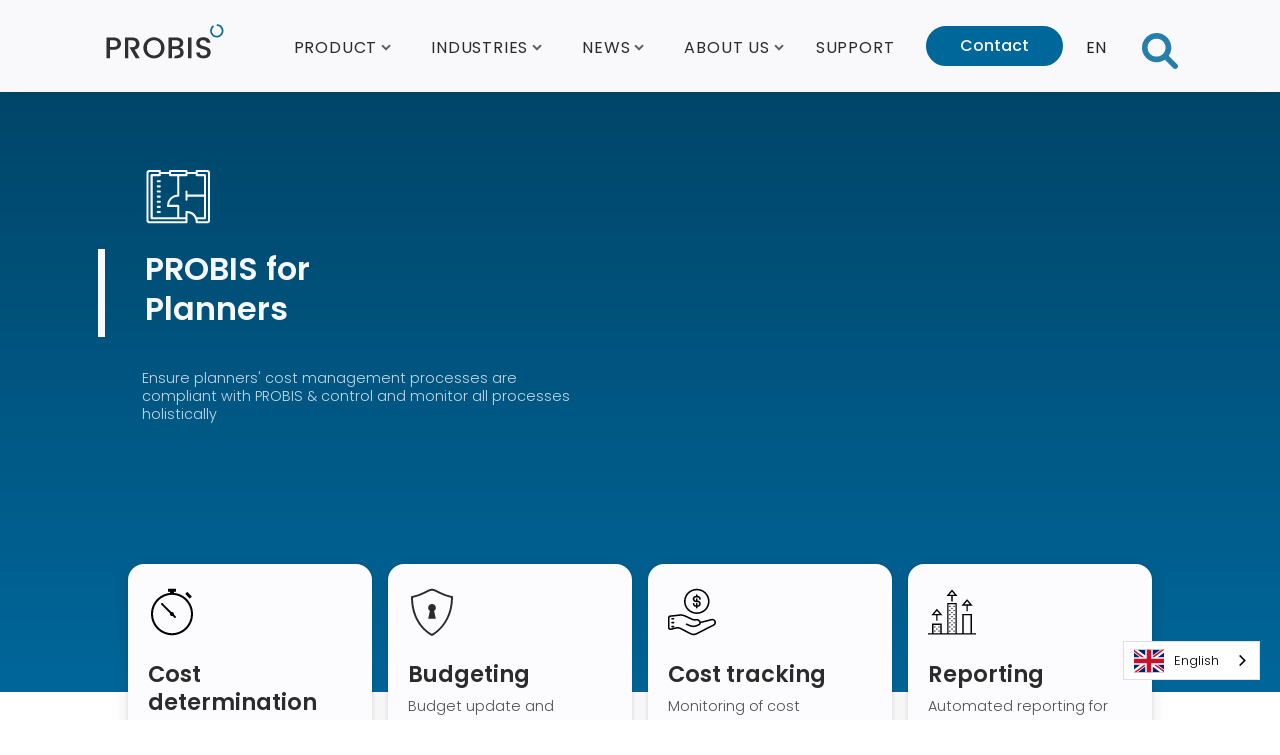

--- FILE ---
content_type: text/html
request_url: https://www.prob.is/industries/planners
body_size: 107115
content:
<!DOCTYPE html><!-- Last Published: Mon Dec 15 2025 13:31:09 GMT+0000 (Coordinated Universal Time) --><html data-wf-domain="www.prob.is" data-wf-page="63d8dbcbe971991c40a1bed9" data-wf-site="63d8dbcbe97199b970a1bc2c" lang="de"><head><meta charset="utf-8"/><title>Kostenmanagement-Software für Planer - PROBIS</title><meta content="Kostenmanagement-Software für Planer - PROBIS" property="og:title"/><meta content="Kostenmanagement-Software für Planer - PROBIS" property="twitter:title"/><meta content="width=device-width, initial-scale=1" name="viewport"/><link href="https://cdn.prod.website-files.com/63d8dbcbe97199b970a1bc2c/css/probistest.webflow.shared.128444fe1.min.css" rel="stylesheet" type="text/css"/><script type="text/javascript">!function(o,c){var n=c.documentElement,t=" w-mod-";n.className+=t+"js",("ontouchstart"in o||o.DocumentTouch&&c instanceof DocumentTouch)&&(n.className+=t+"touch")}(window,document);</script><link href="https://cdn.prod.website-files.com/63d8dbcbe97199b970a1bc2c/63d8dbcbe971991a97a1bc5c_favicon-32x32-04.png" rel="shortcut icon" type="image/x-icon"/><link href="https://cdn.prod.website-files.com/63d8dbcbe97199b970a1bc2c/63d8dbcbe971994c45a1bc5b_favicon-256x256.png" rel="apple-touch-icon"/><link rel="preload" as="image" href="https://global-uploads.webflow.com/63d8dbcbe97199b970a1bc2c/63d8dbcbe971995838a1bc7c_home-slide-0.jpg">
<link rel="alternate" hreflang="de" href="https://www.prob.is">
<link rel="alternate" hreflang="en" href="https://en.prob.is">
<link rel="alternate" hreflang="fr" href="https://fr.prob.is">

<script type="text/javascript" src="https://cdn.weglot.com/weglot.min.js" async onload="initWeglot();"></script>
<script>
// Weglot init
function initWeglot() {
	Weglot.initialize({
		api_key: 'wg_b58116b825b2dfaa7d7e640d62a570e70'
	});
}

window.setTimeout(() => { document.querySelector('.cookies [fs-cc="allow"]').click() }, 15000);
</script>




<script>
//Google Tag Manager
  (function(w, d, s, l, i) {
    w[l] = w[l] || [];
    w[l].push({
      'gtm.start': new Date().getTime(),
      event: 'gtm.js'
    });
    var f = d.getElementsByTagName(s)[0],
      j = d.createElement(s),
      dl = l != 'dataLayer' ? '&l=' + l : '';
    j.async = true;
    j.src =
      'https://www.googletagmanager.com/gtm.js?id=' + i + dl;
    f.parentNode.insertBefore(j, f);
  })(window, document, 'script', 'dataLayer', 'GTM-NRWF5FB');
</script>
<!-- End Google Tag Manager -->

<!-- Global site tag (gtag.js) - Google Analytics -->
<script type="fs-cc" fs-cc-categories="analytics" async src="https://www.googletagmanager.com/gtag/js?id=G-R8DGJCWD84"></script>

<script type="fs-cc" fs-cc-categories="analytics">
  window.dataLayer = window.dataLayer || [];
  function gtag(){dataLayer.push(arguments);}
  gtag('js', new Date());

  gtag('config', 'G-R8DGJCWD84');
</script>

<script async src="//cdn.jsdelivr.net/npm/@finsweet/cookie-consent@1/fs-cc.js" fs-cc-mode="opt-in"></script>

<script nowprocket nitro-exclude type="text/javascript" id="sa-dynamic-optimization" data-uuid="33705db1-8198-482f-b8da-b443bffd9e33" src="[data-uri]"></script>



<!-- CUSTOM CSS STYLES -->
<style type="text/css">
:root {
  --app-height: 100%;
}

.hs-button {
  margin-top: 20px;
  background-color: #006598;
  padding: 18px;
  border-radius: 50px;
  color: #fff;
  width: 170px;
  font-weight: bold;
  border: none;
  cursor: pointer;
}

.hs-button:hover {
  background-color: #2c74ab;
}

.hs-richtext p {
  font-size: 10px;
  padding: 5px 0;
}

.hs-error-msg {
  font-size: 12px;
  color: red;
}

ul.hs-error-msgs {
  padding-left: 0;
}

ul.hs-error-msgs li {
  list-style-type: none;
}

.hs-main-font-element {
  padding-top: 10px;
  color: red;
}

html {
  font-size: 16px;
  -moz-osx-font-smoothing: grayscale;
  -webkit-font-smoothing: antialiased;
}
@media screen and (max-width: 991px) {
  html {
    font-size: 14px;
  }
}
body {
  font-family: sans-serif;
  font-size: 1rem;
}
.u-link_type_pseudo::after {
  position: absolute;
  top: 0;
  right: 0;
  bottom: 0;
  left: 0;
  content: '';
}
.header2_theme_translucent .header2__logo {
  color: rgba(255, 255, 255, 0.92);
}
.header2_theme_translucent .header3__menu-button-icon {
  filter: invert(0%);
}
@media screen and (min-width: 992px) {
  .header2_theme_translucent .header2__navigation-link,
  .header2_theme_translucent .wg-dropdown-1,
  .header2_theme_translucent .wg-dd-1-togle,
  .header2_theme_translucent .wg-element-wrapper,
  .header2_theme_translucent .header2__dropdown-toggle {
    font-weight: 400;
    color: rgba(255, 255, 255, 0.88);
    background-repeat: no-repeat;
    background-position: 50% 50%;
    background-size: 100% 100%;
  }
  .header2_theme_translucent .header2__navigation-link:hover,
  .header2_theme_translucent .header2__navigation-link:active,
  .header2_theme_translucent .header2__dropdown-toggle:hover,
  .header2_theme_translucent .header2__dropdown-toggle:active {
    background-image: linear-gradient(
      rgba(0, 0, 0, 0.2) 0%,
      rgba(0, 0, 0, 0.18) 0%,
      rgba(0, 0, 0, 0.15) 2%,
      rgba(0, 0, 0, 0.13) 4%,
      rgba(0, 0, 0, 0.11) 7%,
      rgba(0, 0, 0, 0.09) 11%,
      rgba(0, 0, 0, 0.07) 16%,
      rgba(0, 0, 0, 0.06) 22%,
      rgba(0, 0, 0, 0.05) 30%,
      rgba(0, 0, 0, 0.04) 38%,
      rgba(0, 0, 0, 0.02) 48%,
      rgba(0, 0, 0, 0.02) 59%,
      rgba(0, 0, 0, 0.01) 71%,
      rgba(0, 0, 0, 0) 85%,
      rgba(0, 0, 0, 0) 100%
    );
  }
}
.tabs__menu-link.w--current .u-icon {
  filter: brightness(80%);
}
.tabs__menu-link.w--current .tabs__menu-link-icon-circle {
  transform: scale(1) !important;
}
.tabs__menu-link.w--current .tabs__menu-link-text {
  color: inherit !important;
}
@media screen and (max-width: 991px) {
  .header2__navigation {
    padding-top: var(--header-height) !important;
    height: var(--app-height) !important;
  }
}
.brands,
[data-cms-slider='cards'] {
  -webkit-mask-image: linear-gradient(
    90deg,
    rgba(0, 0, 0, 0) 0,
    rgba(0, 0, 0, 0.25) 20px,
    black 40px,
    black calc(100% - 40px),
    rgba(0, 0, 0, 0.25) calc(100% - 20px),
    rgba(0, 0, 0, 0)
  );
  mask-image: linear-gradient(
    90deg,
    rgba(0, 0, 0, 0) 0,
    rgba(0, 0, 0, 0.25) 20px,
    black 40px,
    black calc(100% - 40px),
    rgba(0, 0, 0, 0.25) calc(100% - 20px),
    rgba(0, 0, 0, 0)
  );
}
@media screen and (max-width: 991px) {
  .brands,
  [data-cms-slider='cards'] {
    -webkit-mask-image: linear-gradient(
      90deg,
      rgba(0, 0, 0, 0) 0,
      rgba(0, 0, 0, 0.25) 2.5vw,
      black 5vw,
      black calc(100% - 5vw),
      rgba(0, 0, 0, 0.25) calc(100% - 2.5vw),
      rgba(0, 0, 0, 0)
    );
    mask-image: linear-gradient(
      90deg,
      rgba(0, 0, 0, 0) 0,
      rgba(0, 0, 0, 0.25) 2.5vw,
      black 5vw,
      black calc(100% - 5vw),
      rgba(0, 0, 0, 0.25) calc(100% - 2.5vw),
      rgba(0, 0, 0, 0)
    );
  }
}
[data-cms-slider='banner'] .cms-slider__list-item {
  transform: scale(0.75);
  transition: all 0.4s;
}
[data-cms-slider='banner'] .cms-slider__list-item.swiper-slide-next {
  transform-origin: 0 50%;
}
[data-cms-slider='banner'] .cms-slider__list-item.swiper-slide-prev {
  transform-origin: 100% 50%;
}
[data-cms-slider='banner'] .cms-slider__list-item.swiper-slide-active {
  transform: scale(1);
  transform-origin: 50% 50%;
}

.cms-slider__pagination .swiper-pagination-bullet {
  position: relative;
  width: 0.75em;
  height: 0.75em;
  margin: 0 0.375em;
}
.cms-slider__pagination .swiper-pagination-bullet:after {
  content: ' ';
  position: absolute;
  top: 50%;
  left: 50%;
  width: 0.5625rem;
  height: 0.5625rem;
  background-color: rgba(0, 0, 0, 0.175);
  border-radius: 50%;
  transform: translate(-50%, -50%) scale(0.75);
  transition: background-color 0.2s cubic-bezier(0.8, 0, 0.2, 1), transform 0.3s cubic-bezier(0.1, 0.9, 0.2, 1);
}
.cms-slider__pagination .swiper-pagination-bullet-active:after {
  background-color: rgba(0, 0, 0, 0.25);
  transform: translate(-50%, -50%) scale(1);
}
.cms-slider__pagination.swiper-pagination-bullets-dynamic {
  overflow: hidden;
  white-space: nowrap;
}
.cms-slider__pagination.swiper-pagination-bullets-dynamic .swiper-pagination-bullet-active-prev-prev:after,
.cms-slider__pagination.swiper-pagination-bullets-dynamic .swiper-pagination-bullet-active-next-next:after {
  transform: translate(-50%, -50%) scale(0.375);
}
.cms-slider__pagination.swiper-pagination-bullets-dynamic .swiper-pagination-bullet-active-prev:after,
.cms-slider__pagination.swiper-pagination-bullets-dynamic .swiper-pagination-bullet-active-next:after {
  transform: translate(-50%, -50%) scale(0.625);
}
.cms-slider__buttton.swiper-button-disabled,
.cms-slider__pagination.swiper-pagination-lock {
  opacity: 0;
}
.u-text-overflow-ellipsis {
  white-space: nowrap;
  overflow: hidden;
  text-overflow: ellipsis;
}
.body_state_locked {
  overflow: hidden;
}
.fs-cc-prefs_content,
.fs-cc-prefs_shaft {
  -webkit-overflow-scrolling: touch;
}
.fs-cc-prefs_shaft {
  background: linear-gradient(#ffffff 33%, rgba(255, 255, 255, 0)),
    linear-gradient(rgba(255, 255, 255, 0), #ffffff 66%) 0 100%,
    radial-gradient(farthest-side at 50% 0, rgba(65, 65, 68, 0.5), rgba(0, 0, 0, 0)),
    radial-gradient(farthest-side at 50% 100%, rgba(65, 65, 68, 0.5), rgba(0, 0, 0, 0)) 0 100%;
  background-color: #ffffff;
  background-repeat: no-repeat;
  background-attachment: local, local, scroll, scroll;
  background-size: 100% 39px, 100% 39px, 100% 13px, 100% 13px;
}

@media screen and (max-width: 600px) {
  .container--video-homepage {
    margin-top: 120px;
  }
}
  
/* EMAIL FORM FROM HUBSPOT */
#email-form {
  background: transparent;
  padding: 0;
}
#email-form > .form-study__select {
  display: none;
}
#email-form .input::placeholder {
  color: white;
}
#email-form .input > .hs-input {
  border-radius: 24px !important;
  border-color: transparent !important;
  background-color: #004669;
  color: white;
  padding: 8px 24px 8px 24px;
}
#email-form .input > .hs-input:focus {
  outline: none;
}
#email-form .hs-error-msg {
  color: white !important;
  padding-top: 10px;
  padding-left: 24px;
}
#email-form .hs_email > label {
  display: none;
}
#email-form .hs-form {
  display: flex;
}
#email-form .hs-form > .hs_email {
  flex-grow: 1;
}
#email-form .hbspt-form {
  width: 100%;
}
#email-form .hs-button {
  margin-top: 0 !important;
  padding: 8px 24px 8px 24px !important;
  color: black !important;
  background-color: white !important;
  margin-left: -24px;
}
#email-form .hs_error_rollup > .hs-error-msgs {
  display: none !important;
}
  
/* SUPPORT FORM HUBSPOT */
#hsForm_c565baa0-0eea-48f6-88b0-c4869a495310 fieldset div > label {
  display: none;
}
#hsForm_c565baa0-0eea-48f6-88b0-c4869a495310 fieldset div {
  margin: 5px 0 0 0;
}
#hsForm_c565baa0-0eea-48f6-88b0-c4869a495310 fieldset input,
#hsForm_c565baa0-0eea-48f6-88b0-c4869a495310 textarea {
  background-color: #f0f4f7;
  width: 100% !important;
  padding: 8px;
}
#hsForm_c565baa0-0eea-48f6-88b0-c4869a495310 fieldset input[type='file'] {
  margin-top: 24px;
  font-weight: normal;
}
#hsForm_c565baa0-0eea-48f6-88b0-c4869a495310 div.actions {
  display: flex;
  justify-content: center;
}
::placeholder {
  color: #495b6e;
}
#hsForm_c565baa0-0eea-48f6-88b0-c4869a495310 fieldset input:not(:placeholder-shown):not(input[type='file']),
#hsForm_c565baa0-0eea-48f6-88b0-c4869a495310 textarea:not(:placeholder-shown) {
  font-weight: 400;
  background-color: white;
}
#hsForm_c565baa0-0eea-48f6-88b0-c4869a495310 fieldset textarea {
  height: 8em;
}
#hsForm_c565baa0-0eea-48f6-88b0-c4869a495310 div.hs-input.hs-form {
  padding: 0;
}
#hsForm_c565baa0-0eea-48f6-88b0-c4869a495310 div.card__main {
  max-width: 500px;
}
#hsForm_c565baa0-0eea-48f6-88b0-c4869a495310 div.input,
#hsForm_c565baa0-0eea-48f6-88b0-c4869a495310 ul.hs-error-msgs {
  margin-left: 8px;
}


</style><style type="text/css">
.brand-tabs__content {
  visibility: visible;
}
</style></head><body class="body"><div class="embed-icons u-visually-hidden"><div class="icons-24x24 w-embed"><svg aria-hidden="true" style="position:absolute;width:0;height:0;overflow:hidden" version="1.1" xmlns="http://www.w3.org/2000/svg" xmlns:xlink="http://www.w3.org/1999/xlink"><defs><symbol id="icon-person" viewBox="0 0 24 24"><title>Person</title><path fill="currentColor" d="M12,4A4,4 0 0,1 16,8A4,4 0 0,1 12,12A4,4 0 0,1 8,8A4,4 0 0,1 12,4M12,14C16.42,14 20,15.79 20,18V20H4V18C4,15.79 7.58,14 12,14Z"/></symbol><symbol id="icon-calendar" viewBox="0 0 24 24"><title>Calendar</title><path fill="currentColor" d="M19,19H5V8H19M16,1V3H8V1H6V3H5C3.89,3 3,3.89 3,5V19A2,2 0 0,0 5,21H19A2,2 0 0,0 21,19V5C21,3.89 20.1,3 19,3H18V1M17,12H12V17H17V12Z"/></symbol><symbol id="icon-area" viewBox="0 0 24 24"><title>Area</title><path fill="currentColor" d="M20 2H4C2.9 2 2 2.9 2 4V20C2 21.11 2.9 22 4 22H20C21.11 22 22 21.11 22 20V4C22 2.9 21.11 2 20 2M4 6L6 4H10.9L4 10.9V6M4 13.7L13.7 4H18.6L4 18.6V13.7M20 18L18 20H13.1L20 13.1V18M20 10.3L10.3 20H5.4L20 5.4V10.3Z"/></symbol><symbol id="icon-ruler-square" viewBox="0 0 24 24"><title>Ruler</title><path fill="currentColor" d="M3,5V21H9V19.5H7V18H9V16.5H5V15H9V13.5H7V12H9V10.5H5V9H9V5H10.5V9H12V7H13.5V9H15V5H16.5V9H18V7H19.5V9H21V3H5A2,2 0 0,0 3,5M6,7A1,1 0 0,1 5,6A1,1 0 0,1 6,5A1,1 0 0,1 7,6A1,1 0 0,1 6,7Z"/></symbol><symbol id="icon-facebook" viewBox="0 0 24 24"><title>Facebook</title><path fill="currentColor" d="M12 2.04C6.5 2.04 2 6.53 2 12.06C2 17.06 5.66 21.21 10.44 21.96V14.96H7.9V12.06H10.44V9.85C10.44 7.34 11.93 5.96 14.22 5.96C15.31 5.96 16.45 6.15 16.45 6.15V8.62H15.19C13.95 8.62 13.56 9.39 13.56 10.18V12.06H16.34L15.89 14.96H13.56V21.96A10 10 0 0 0 22 12.06C22 6.53 17.5 2.04 12 2.04Z"/></symbol><symbol id="icon-linkedin" viewBox="0 0 24 24"><title>LinkedIn</title><path fill="currentColor" d="M19 3A2 2 0 0 1 21 5V19A2 2 0 0 1 19 21H5A2 2 0 0 1 3 19V5A2 2 0 0 1 5 3H19M18.5 18.5V13.2A3.26 3.26 0 0 0 15.24 9.94C14.39 9.94 13.4 10.46 12.92 11.24V10.13H10.13V18.5H12.92V13.57C12.92 12.8 13.54 12.17 14.31 12.17A1.4 1.4 0 0 1 15.71 13.57V18.5H18.5M6.88 8.56A1.68 1.68 0 0 0 8.56 6.88C8.56 5.95 7.81 5.19 6.88 5.19A1.69 1.69 0 0 0 5.19 6.88C5.19 7.81 5.95 8.56 6.88 8.56M8.27 18.5V10.13H5.5V18.5H8.27Z"/></symbol><symbol id="icon-x“ viewBox="0 0 24 24"><title>X</title><path fill="currentColor" d="M178.57 127.15 290.27 0h-26.46l-97.03 110.38L89.34 0H0l117.13 166.93L0 300.25h26.46l102.4-116.59 81.8 116.59h89.34M36.01 19.54H76.66l187.13 262.13h-40.66"/></symbol><symbol id="icon-youtube" viewBox="0 0 24 24"><title>YouTube</title><path fill="currentColor" d="M10,15L15.19,12L10,9V15M21.56,7.17C21.69,7.64 21.78,8.27 21.84,9.07C21.91,9.87 21.94,10.56 21.94,11.16L22,12C22,14.19 21.84,15.8 21.56,16.83C21.31,17.73 20.73,18.31 19.83,18.56C19.36,18.69 18.5,18.78 17.18,18.84C15.88,18.91 14.69,18.94 13.59,18.94L12,19C7.81,19 5.2,18.84 4.17,18.56C3.27,18.31 2.69,17.73 2.44,16.83C2.31,16.36 2.22,15.73 2.16,14.93C2.09,14.13 2.06,13.44 2.06,12.84L2,12C2,9.81 2.16,8.2 2.44,7.17C2.69,6.27 3.27,5.69 4.17,5.44C4.64,5.31 5.5,5.22 6.82,5.16C8.12,5.09 9.31,5.06 10.41,5.06L12,5C16.19,5 18.8,5.16 19.83,5.44C20.73,5.69 21.31,6.27 21.56,7.17Z"/></symbol><symbol id="icon-phone" viewBox="0 0 24 24"><title>Phone</title><path fill="currentColor" d="M6.62,10.79C8.06,13.62 10.38,15.94 13.21,17.38L15.41,15.18C15.69,14.9 16.08,14.82 16.43,14.93C17.55,15.3 18.75,15.5 20,15.5A1,1 0 0,1 21,16.5V20A1,1 0 0,1 20,21A17,17 0 0,1 3,4A1,1 0 0,1 4,3H7.5A1,1 0 0,1 8.5,4C8.5,5.25 8.7,6.45 9.07,7.57C9.18,7.92 9.1,8.31 8.82,8.59L6.62,10.79Z"/></symbol><symbol id="icon-placemark" viewBox="0 0 24 24"><title>Placemark</title><path fill="currentColor" fill-rule="nonzero" d="M11.928 1C7.551 1 4 4.213 4 8.171c0 5.578 7.928 15.141 7.928 15.141s7.928-9.563 7.928-15.141C19.859 4.213 16.308 1 11.928 1Zm0 10.239a2.516 2.516 0 1 1 2.585-2.514 2.55 2.55 0 0 1-2.585 2.514Z"/></symbol><symbol id="icon-account-card-details" viewBox="0 0 24 24"><title>Account Card Details</title><path fill="currentColor" d="M2,3H22C23.05,3 24,3.95 24,5V19C24,20.05 23.05,21 22,21H2C0.95,21 0,20.05 0,19V5C0,3.95 0.95,3 2,3M14,6V7H22V6H14M14,8V9H21.5L22,9V8H14M14,10V11H21V10H14M8,13.91C6,13.91 2,15 2,17V18H14V17C14,15 10,13.91 8,13.91M8,6A3,3 0 0,0 5,9A3,3 0 0,0 8,12A3,3 0 0,0 11,9A3,3 0 0,0 8,6Z"/></symbol><symbol id="icon-map-marker-outline" viewBox="0 0 24 24"><title>Map Marker</title><path fill="currentColor" d="M12,6.5A2.5,2.5 0 0,1 14.5,9A2.5,2.5 0 0,1 12,11.5A2.5,2.5 0 0,1 9.5,9A2.5,2.5 0 0,1 12,6.5M12,2A7,7 0 0,1 19,9C19,14.25 12,22 12,22C12,22 5,14.25 5,9A7,7 0 0,1 12,2M12,4A5,5 0 0,0 7,9C7,10 7,12 12,18.71C17,12 17,10 17,9A5,5 0 0,0 12,4Z"/></symbol><symbol id="icon-email-outline" viewBox="0 0 24 24"><title>Email</title><path fill="currentColor" d="M22 6C22 4.9 21.1 4 20 4H4C2.9 4 2 4.9 2 6V18C2 19.1 2.9 20 4 20H20C21.1 20 22 19.1 22 18V6M20 6L12 11L4 6H20M20 18H4V8L12 13L20 8V18Z"/></symbol><symbol id="icon-domain" viewBox="0 0 24 24"><title>Domain</title><path fill="currentColor" d="M18,15H16V17H18M18,11H16V13H18M20,19H12V17H14V15H12V13H14V11H12V9H20M10,7H8V5H10M10,11H8V9H10M10,15H8V13H10M10,19H8V17H10M6,7H4V5H6M6,11H4V9H6M6,15H4V13H6M6,19H4V17H6M12,7V3H2V21H22V7H12Z"/></symbol><symbol id="icon-web" viewBox="0 0 24 24"><title>Web</title><path fill="currentColor" d="M16.36,14C16.44,13.34 16.5,12.68 16.5,12C16.5,11.32 16.44,10.66 16.36,10H19.74C19.9,10.64 20,11.31 20,12C20,12.69 19.9,13.36 19.74,14M14.59,19.56C15.19,18.45 15.65,17.25 15.97,16H18.92C17.96,17.65 16.43,18.93 14.59,19.56M14.34,14H9.66C9.56,13.34 9.5,12.68 9.5,12C9.5,11.32 9.56,10.65 9.66,10H14.34C14.43,10.65 14.5,11.32 14.5,12C14.5,12.68 14.43,13.34 14.34,14M12,19.96C11.17,18.76 10.5,17.43 10.09,16H13.91C13.5,17.43 12.83,18.76 12,19.96M8,8H5.08C6.03,6.34 7.57,5.06 9.4,4.44C8.8,5.55 8.35,6.75 8,8M5.08,16H8C8.35,17.25 8.8,18.45 9.4,19.56C7.57,18.93 6.03,17.65 5.08,16M4.26,14C4.1,13.36 4,12.69 4,12C4,11.31 4.1,10.64 4.26,10H7.64C7.56,10.66 7.5,11.32 7.5,12C7.5,12.68 7.56,13.34 7.64,14M12,4.03C12.83,5.23 13.5,6.57 13.91,8H10.09C10.5,6.57 11.17,5.23 12,4.03M18.92,8H15.97C15.65,6.75 15.19,5.55 14.59,4.44C16.43,5.07 17.96,6.34 18.92,8M12,2C6.47,2 2,6.5 2,12A10,10 0 0,0 12,22A10,10 0 0,0 22,12A10,10 0 0,0 12,2Z"/></symbol><symbol id="icon-cellphone" viewBox="0 0 24 24"><title>Cellphone</title><path fill="currentColor" d="M17,19H7V5H17M17,1H7C5.89,1 5,1.89 5,3V21A2,2 0 0,0 7,23H17A2,2 0 0,0 19,21V3C19,1.89 18.1,1 17,1Z"/></symbol><symbol id="icon-map-marker" viewBox="0 0 24 24"><title>Map Marker</title><path fill="currentColor" d="M12,11.5A2.5,2.5 0 0,1 9.5,9A2.5,2.5 0 0,1 12,6.5A2.5,2.5 0 0,1 14.5,9A2.5,2.5 0 0,1 12,11.5M12,2A7,7 0 0,0 5,9C5,14.25 12,22 12,22C12,22 19,14.25 19,9A7,7 0 0,0 12,2Z"/></symbol><symbol id="icon-email" viewBox="0 0 24 24"><title>Email</title><path fill="currentColor" d="M20,8L12,13L4,8V6L12,11L20,6M20,4H4C2.89,4 2,4.89 2,6V18A2,2 0 0,0 4,20H20A2,2 0 0,0 22,18V6C22,4.89 21.1,4 20,4Z"/></symbol><symbol id="icon-draggable-dots" viewBox="0 0 24 24"><title>Draggable</title><path fill="currentColor" d="M8.5,17c-1.1,0-2,0.9-2,2s0.9,2,2,2s2-0.9,2-2S9.6,17,8.5,17z M15.5,7c1.1,0,2-0.9,2-2s-0.9-2-2-2s-2,0.9-2,2S14.4,7,15.5,7z M8.5,10c-1.1,0-2,0.9-2,2s0.9,2,2,2s2-0.9,2-2S9.6,10,8.5,10z M15.5,10c-1.1,0-2,0.9-2,2s0.9,2,2,2s2-0.9,2-2S16.6,10,15.5,10z M15.5,17c-1.1,0-2,0.9-2,2s0.9,2,2,2s2-0.9,2-2S16.6,17,15.5,17z M8.5,3c-1.1,0-2,0.9-2,2s0.9,2,2,2s2-0.9,2-2S9.6,3,8.5,3z"/></symbol><symbol id="icon-arrow-right" viewBox="0 0 24 24"><title>Arrow Right</title><path fill="currentColor" d="M12 4l-1.41 1.41L16.17 11H4v2h12.17l-5.58 5.59L12 20l8-8z"/></symbol></defs></svg></div><div class="icons-64x64 w-embed"><svg aria-hidden="true" style="position: absolute; width: 0; height: 0; overflow: hidden;" version="1.1" xmlns="http://www.w3.org/2000/svg" xmlns:xlink="http://www.w3.org/1999/xlink">
  <defs>
    <symbol id="icon-circle-backup" viewBox="0 0 64 64">
      <title>Backup</title>
      <path fill="currentColor"
        d="M32 4c15.464 0 28 12.536 28 28s-12.536 28-28 28-28-12.536-28-28 12.536-28 28-28zM32.226 19.797h-0.044c-1.647 0-3.276 0.331-4.792 0.976-1.398 0.603-2.597 1.395-3.631 2.362l0.007-0.007-0.313 0.303-1.648-1.648c-0.163-0.166-0.375-0.283-0.613-0.326l-0.007-0.001c-0.058-0.010-0.125-0.016-0.194-0.016-0.397 0-0.748 0.195-0.963 0.494l-0.002 0.004c-0.11 0.156-0.178 0.337-0.2 0.526l-0.007 0.142v5.333c0 0.001 0 0.002 0 0.003 0 0.597 0.45 1.089 1.030 1.155l0.005 0 0.132 0.006h5.333c0.238 0.002 0.47-0.070 0.666-0.207 0.301-0.219 0.494-0.569 0.494-0.965 0-0.069-0.006-0.136-0.017-0.202l0.001 0.007c-0.035-0.197-0.116-0.371-0.232-0.516l0.002 0.002-0.096-0.106-1.493-1.493c0.42-0.421 0.879-0.802 1.37-1.137 0.946-0.651 2.061-1.138 3.262-1.388l0.059-0.010c0.566-0.12 1.216-0.189 1.883-0.189 0.004 0 0.008 0 0.012 0h-0.001c5.139 0.001 9.305 4.167 9.305 9.306v0c0 0.001 0 0.002 0 0.003 0 5.14-4.166 9.306-9.306 9.306-0.513 0-1.016-0.041-1.507-0.121l0.054 0.007c-1.466-0.235-2.771-0.783-3.893-1.575l0.029 0.020c-0.248-0.175-0.556-0.28-0.888-0.28-0.74 0-1.358 0.518-1.513 1.211l-0.002 0.010c-0.022 0.096-0.034 0.205-0.034 0.318 0 0.094 0.009 0.187 0.025 0.277l-0.001-0.009c0.036 0.196 0.108 0.384 0.214 0.553 0.112 0.18 0.255 0.337 0.423 0.464 1.979 1.394 4.439 2.228 7.095 2.228 6.853 0 12.409-5.556 12.409-12.409 0-1.401-0.232-2.747-0.66-4.003l0.026 0.087c-1.691-4.977-6.323-8.495-11.776-8.495-0.001 0-0.002 0-0.003 0h0zM32.226 25.998c-0.001 0-0.002 0-0.003 0-0.596 0-1.086 0.449-1.152 1.027l-0 0.005-0.007 0.131v5.045c0 0.159 0.032 0.31 0.090 0.448l-0.003-0.008c0.031 0.072 0.067 0.134 0.109 0.191l-0.002-0.003 0.067 0.080 0.078 0.071 3.492 3.485c0.108 0.118 0.24 0.213 0.385 0.278 0.137 0.061 0.284 0.093 0.434 0.093 0.146 0 0.29-0.032 0.423-0.093 0.264-0.154 0.484-0.374 0.638-0.638 0.061-0.133 0.093-0.277 0.093-0.423 0-0.15-0.032-0.297-0.093-0.434-0.052-0.115-0.117-0.214-0.195-0.301l0.001 0.001-3.19-3.23v-4.563c0-0.596-0.449-1.087-1.028-1.152l-0.005-0-0.13-0.007v-0.003z">
      </path>
    </symbol>
    <symbol id="icon-circle-chart-bar" viewBox="0 0 64 64">
      <title>Chart Bar</title>
      <path fill="currentColor"
        d="M32 4c15.464 0 28 12.536 28 28s-12.536 28-28 28-28-12.536-28-28 12.536-28 28-28zM21.333 20.244c-0.853 0.028-1.541 0.701-1.591 1.547l-0 0.005-0.002 0.142v17.777c-0.001 0.036-0.002 0.078-0.002 0.12 0 2.154 1.656 3.922 3.765 4.098l0.015 0.001 0.205 0.012h19.917c0.001 0 0.002 0 0.004 0 0.935 0 1.693-0.758 1.693-1.693 0-0.885-0.679-1.611-1.544-1.687l-0.006-0-0.146-0.006h-19.918c-0.415-0.014-0.752-0.333-0.793-0.739l-0-0.004-0.003-0.103v-17.777c0-0.014 0.001-0.031 0.001-0.048 0-0.891-0.707-1.616-1.591-1.645l-0.003-0zM27.706 30.402c-0.854 0.027-1.542 0.701-1.591 1.547l-0 0.004-0.002 0.142v3.386c-0 0.015-0.001 0.032-0.001 0.050 0 0.89 0.708 1.615 1.591 1.643l0.003 0c0.854-0.027 1.541-0.7 1.591-1.546l0-0.004 0.002-3.529c0-0.015 0.001-0.032 0.001-0.050 0-0.89-0.708-1.615-1.591-1.643l-0.003-0zM33.312 25.552c-0.236-0.145-0.521-0.231-0.827-0.231-0.864 0-1.568 0.687-1.595 1.545l-0 0.002 0.002 0.147v8.465c-0.003 0.037-0.005 0.080-0.005 0.124 0 0.882 0.715 1.597 1.597 1.597 0.874 0 1.583-0.701 1.597-1.572v-0.001l-0.002-0.148v-8.465c0.002-0.029 0.003-0.063 0.003-0.097 0-0.576-0.305-1.081-0.763-1.362l-0.007-0.004zM37.262 28.709c-0.847 0.026-1.531 0.689-1.591 1.525l-0 0.005-0.003 0.163v5.080c-0.003 0.037-0.005 0.081-0.005 0.124 0 0.882 0.715 1.597 1.597 1.597 0.874 0 1.584-0.702 1.597-1.573v-0.001l-0.002-0.148v-5.079c0.001-0.015 0.001-0.032 0.001-0.050 0-0.89-0.708-1.615-1.591-1.643l-0.003-0zM42.867 22.167c-0.236-0.145-0.521-0.231-0.827-0.231-0.864 0-1.568 0.687-1.595 1.544l-0 0.003 0.003 0.147v11.851c-0.003 0.037-0.005 0.080-0.005 0.124 0 0.882 0.715 1.597 1.597 1.597 0.874 0 1.583-0.701 1.597-1.572v-0.001l-0.002-0.148v-11.85c0.002-0.029 0.003-0.063 0.003-0.097 0-0.577-0.306-1.082-0.764-1.363l-0.007-0.004z">
      </path>
    </symbol>
    <symbol id="icon-circle-chart-pie" viewBox="0 0 64 64">
      <title>Chart Pie</title>
      <path fill="currentColor"
        d="M32 4c15.464 0 28 12.536 28 28s-12.536 28-28 28-28-12.536-28-28 12.536-28 28-28zM29.568 20.364l-0.115 0.010c-6.005 0.884-10.563 6.001-10.563 12.183 0 4.734 2.673 8.844 6.593 10.903l0.067 0.032c1.639 0.864 3.582 1.37 5.643 1.37 2.671 0 5.143-0.851 7.159-2.297l-0.037 0.025c0.191-0.143 0.314-0.37 0.314-0.625 0-0.18-0.061-0.345-0.163-0.477l0.001 0.002-0.075-0.085-8.021-8.022v-12.221c0-0.002 0-0.005 0-0.007 0-0.437-0.355-0.792-0.792-0.792-0.004 0-0.008 0-0.012 0h0.001zM45.868 33.384h-12.218l8.134 8.134c0.147 0.136 0.344 0.219 0.56 0.219 0.2 0 0.384-0.071 0.527-0.19l-0.001 0.001c2.062-1.924 3.4-4.499 3.787-7.293 0.003-0.027 0.005-0.059 0.005-0.091 0-0.396-0.296-0.724-0.678-0.773l-0.004-0-0.111-0.006zM33.651 18.624c-0.005-0-0.010-0-0.015-0-0.42 0-0.765 0.322-0.803 0.732l-0 0.003-0.003 0.11v11.455h11.45c0.005 0 0.010 0 0.015 0 0.456 0 0.827-0.365 0.835-0.819v-0.001c0-6.34-5.14-11.48-11.48-11.48z">
      </path>
    </symbol>
    <symbol id="icon-circle-connect" viewBox="0 0 64 64">
      <title>Connect</title>
      <path fill="currentColor"
        d="M32 4c15.464 0 28 12.536 28 28s-12.536 28-28 28-28-12.536-28-28 12.536-28 28-28zM24.762 23.707h-4.707c-0 0-0 0-0 0-1.243 0-2.261 0.964-2.347 2.184l-0 0.008-0.005 0.161v4.708c0.001 1.242 0.964 2.259 2.184 2.346l0.008 0 0.16 0.005h4.708l3.937 5.249-0.011 0.122-0.003 0.123v4.707c0 1.245 0.967 2.264 2.192 2.348l0.16 0.005h4.708c1.243-0 2.261-0.964 2.348-2.184l0-0.008 0.005-0.161v-4.708c-0.001-1.242-0.964-2.26-2.184-2.347l-0.008-0-0.161-0.006h-4.707l-3.938-5.289 0.012-0.1 0.002-0.101v-0.785h9.415v0.785c0 1.245 0.967 2.264 2.192 2.348l0.16 0.005h4.708c1.243-0 2.261-0.964 2.348-2.184l0-0.008 0.005-0.161v-4.709c-0.001-1.242-0.964-2.26-2.184-2.347l-0.008-0-0.161-0.006h-4.707c-1.243 0-2.261 0.964-2.348 2.184l-0 0.008-0.005 0.161v0.785h-9.415v-0.785c-0.001-1.242-0.964-2.26-2.184-2.347l-0.008-0-0.161-0.006z">
      </path>
    </symbol>
    <symbol id="icon-circle-desktop" viewBox="0 0 64 64">
      <title>Desktop</title>
      <path fill="currentColor"
        d="M32 4c15.464 0 28 12.536 28 28s-12.536 28-28 28-28-12.536-28-28 12.536-28 28-28zM44.188 21h-23.808c-1.315 0.001-2.38 1.066-2.38 2.381v0 15.872c0 1.315 1.066 2.381 2.381 2.381v0h9.523l-0.793 2.382h-3.572c-0.657 0-1.19 0.533-1.19 1.19s0.533 1.19 1.19 1.19v0h13.49c0.657 0 1.19-0.533 1.19-1.19s-0.533-1.19-1.19-1.19v0h-3.57l-0.794-2.38h9.523c1.314-0.001 2.379-1.066 2.38-2.38v-15.876c-0.001-1.314-1.065-2.379-2.379-2.38h-0zM43.394 24.174v11.11h-22.22v-11.11h22.22z">
      </path>
    </symbol>
    <symbol id="icon-circle-grow" viewBox="0 0 64 64">
      <title>Grow</title>
      <path fill="currentColor"
        d="M32 4c15.464 0 28 12.536 28 28s-12.536 28-28 28-28-12.536-28-28 12.536-28 28-28zM21.686 21.935c-0.822 0-1.496 0.629-1.568 1.431l-0.007 0.144v16.533c0 2.102 1.649 3.82 3.724 3.93l0.010 0 0.202 0.006h19.68c0.006 0 0.013 0 0.020 0 0.869 0 1.574-0.705 1.574-1.574 0-0.826-0.636-1.503-1.445-1.569l-0.006-0-0.144-0.006h-19.68c-0.397-0-0.725-0.294-0.779-0.676l-0-0.004-0.007-0.107v-16.533c0-0.87-0.705-1.575-1.574-1.575zM42.574 25.113c-0.119-0.032-0.255-0.051-0.396-0.051-0.392 0-0.75 0.143-1.026 0.38l0.002-0.002-0.112 0.106-5.187 5.182-2.826-2.823c-0.284-0.285-0.677-0.461-1.111-0.461-0.38 0-0.728 0.135-0.999 0.359l0.003-0.002-0.116 0.104-5.51 5.511c-0.299 0.287-0.484 0.689-0.484 1.135 0 0.869 0.704 1.573 1.573 1.573 0.392 0 0.75-0.143 1.025-0.38l-0.002 0.002 0.112-0.106 4.401-4.394 2.825 2.822c0.284 0.285 0.677 0.461 1.111 0.461 0.38 0 0.728-0.135 0.999-0.359l-0.003 0.002 0.116-0.104 6.296-6.298c0.299-0.287 0.485-0.69 0.485-1.136 0-0.728-0.494-1.34-1.165-1.52l-0.011-0.003z">
      </path>
    </symbol>
  </defs>
</svg></div><div class="icons-64x64 w-embed"><svg aria-hidden="true" style="position: absolute; width: 0; height: 0; overflow: hidden;" version="1.1" xmlns="http://www.w3.org/2000/svg" xmlns:xlink="http://www.w3.org/1999/xlink">
  <defs>
    <symbol id="icon-city-buildings" viewBox="0 0 64 64">
      <title>City Buildings</title>
      <path fill="currentColor" fill-rule="nonzero" d="M13.012 5v20.728H4v32.445h55.877V10.407H40.049v25.235H32.84a.9.9 0 1 0-1.8 0h-7.21v-9.914h-9.015V6.8l16.222.009v3.6a.9.9 0 1 0 1.8 0v-5.4L13.012 5Zm5.407 4.506v2.7h2.7v-2.7h-2.7Zm6.309 0v2.7h2.7v-2.7h-2.7Zm17.123 2.7h16.223V56.37h-6.309v-5.407h-3.6v5.407h-6.313v-.9a.9.9 0 1 0-1.8 0v.9h-6.311v-5.407h-3.6v5.407h-6.284l-.03-.929a.9.9 0 1 0-1.8.056l.028.873h-6.339v-5.407h-3.665v5.407H5.8V27.531h16.225V36.542l.005 1.776c0 .009-.005.017-.005.026 0 .009.007.021.007.032a.9.9 0 0 0 .062.31l.005.014a.9.9 0 0 0 1.734-.359v-.9h16.216v.9a.9.9 0 1 0 1.8 0V12.21l.002-.004Zm-9.914.9a.9.9 0 1 0 .9.9.9.9 0 0 0-.899-.895l-.001-.005Zm-13.519 1.8v2.7h2.7v-2.7h-2.7Zm6.309 0v2.7h2.7v-2.7h-2.7Zm20.728 0v2.7h2.7v-2.7h-2.7Zm6.309 0v2.7h2.7v-2.7h-2.7Zm-19.827 1.8a.9.9 0 1 0 .9.9.9.9 0 0 0-.899-.89l-.001-.01Zm0 3.6a.9.9 0 1 0 .9.9.9.9 0 0 0-.899-.885l-.001-.015Zm13.519 0v2.7h2.7v-2.7h-2.7Zm6.309 0v2.7h2.7v-2.7h-2.7Zm-19.827 3.6a.9.9 0 1 0 .9.9.9.9 0 0 0-.9-.88v-.02Zm13.519 1.8v2.7h2.7v-2.7h-2.7Zm6.309 0v2.7h2.7v-2.7h-2.7Zm-19.827 1.8a.9.9 0 1 0 .9.9.9.9 0 0 0-.901-.875l.001-.025Zm-22.531 2.7v2.7h2.7v-2.7h-2.7Zm6.309 0v2.7h2.7v-2.7h-2.7Zm16.222.9a.9.9 0 1 0 .9.9.9.9 0 0 0-.901-.87l.001-.03Zm13.519 0v2.7h2.7v-2.7h-2.7Zm6.309 0v2.7h2.7v-2.7h-2.7Zm-42.36 4.536v2.7h2.7v-2.7h-2.7Zm6.309 0v2.7h2.7v-2.7h-2.7Zm29.741.9v2.7h2.7v-2.7h-2.7Zm6.309 0v2.7h2.7v-2.7h-2.7Zm-24.333 3.6v2.7h2.7v-2.7h-2.7Zm6.309 0v2.7h2.7v-2.7h-2.7Zm-24.333.9v2.7h2.7v-2.7h-2.7Zm6.309 0v2.7h2.7v-2.7h-2.7Zm7.21 0a.9.9 0 1 0 .9.9.9.9 0 0 0-.902-.893l.002-.007Zm18.025 0a.9.9 0 1 0 .9.9.9.9 0 0 0-.902-.893l.002-.007Zm4.506.9v2.7h2.7v-2.7h-2.7Zm6.309 0v2.7h2.7v-2.7h-2.7Zm-28.84 2.7a.9.9 0 1 0 .9.9.9.9 0 0 0-.902-.888l.002-.012Zm18.025 0a.9.9 0 1 0 .9.9.9.9 0 0 0-.902-.888l.002-.012Zm-13.519.9v2.7h2.7v-2.7h-2.7Zm6.309 0v2.7h2.7v-2.7h-2.7Zm-10.815 2.7a.9.9 0 1 0 .9.9.9.9 0 0 0-.902-.883l.002-.017Zm18.025 0a.9.9 0 1 0 .9.9.9.9 0 0 0-.902-.883l.002-.017Zm-18.025 3.6a.9.9 0 1 0 .9.9.9.9 0 0 0-.902-.878l.002-.022Zm18.025 0a.9.9 0 1 0 .9.9.9.9 0 0 0-.902-.878l.002-.022Z"/>
    </symbol>
    <symbol id="icon-easy" viewBox="0 0 64 64">
      <title>Easy</title>
      <path d="M27.104 0a.934.934 0 1 0 0 1.868.934.934 0 0 0 0-1.868Zm24.45 1.596a5.586 5.586 0 0 0-3.962 1.635L26.38 24.443c-.96-1.43-1.972-2.929-2.915-4.258a32.954 32.954 0 0 0-2.848-3.658 15.6 15.6 0 0 0-7.066-4.047c-2.542-.628-5.174-.416-6.912 1.32L4 16.44l7.78 7.78 5.381 14.724-5.236 5.239 1.323 1.32 6.077-6.079-5.932-16.233-6.751-6.75 1.32-1.322c1.114-1.108 2.982-1.359 5.14-.827a13.945 13.945 0 0 1 6.194 3.55 35.853 35.853 0 0 1 2.647 3.418 216.18 216.18 0 0 1 3.523 5.153l.633.949L48.913 4.554a3.736 3.736 0 1 1 5.285 5.283L43.432 20.601l2.914-.509a3.535 3.535 0 0 1 3.231.973 3.72 3.72 0 0 1 .41 4.778l-1.293 1.845 2.22-.389a3.719 3.719 0 0 1 3.408 6.165l-1.664 1.845 2.469-.3a3.217 3.217 0 0 1 2.942 1.184 3.401 3.401 0 0 1-.373 4.49L42.9 55.48a5.824 5.824 0 0 1-5.963 1.405l-.547-.186-5.97 5.978 1.322 1.32 5.223-5.223a7.66 7.66 0 0 0 7.256-1.972l14.8-14.8a5.263 5.263 0 0 0 .503-6.984 4.908 4.908 0 0 0-3.005-1.661 5.532 5.532 0 0 0-1-6.352 5.4 5.4 0 0 0-3.37-1.455 5.547 5.547 0 0 0-1.253-5.81 5.246 5.246 0 0 0-2.588-1.371l7.214-7.212a5.598 5.598 0 0 0-3.967-9.562Zm-24.45 2.14a.934.934 0 1 0 0 1.869.934.934 0 0 0 0-1.869Zm-13.03.044a.934.934 0 0 0-.664 1.6.945.945 0 0 0 1.327 0 .934.934 0 0 0-.663-1.6Zm26.062 0a.934.934 0 0 0-.663 1.6.945.945 0 0 0 1.327 0 .934.934 0 0 0-.664-1.6ZM16.718 6.424a.934.934 0 0 0 0 1.868.905.905 0 0 0 .654-.28.922.922 0 0 0 .009-1.317h-.01a.91.91 0 0 0-.655-.271h.002Zm20.774 0a.934.934 0 0 0-.662 1.6.945.945 0 0 0 1.326 0 .934.934 0 0 0-.664-1.6ZM27.104 7.473a.934.934 0 1 0 0 1.868.934.934 0 0 0 0-1.868Zm-7.748 1.594a.934.934 0 0 0-.659 1.591.907.907 0 0 0 .664.27.898.898 0 0 0 .654-.27.934.934 0 0 0-.658-1.588l-.001-.003Zm15.496 0a.927.927 0 0 0-.658.274h-.01a.922.922 0 0 0 .01 1.317c.17.178.407.28.654.28a.934.934 0 0 0 .005-1.868v-.003Zm-7.748 2.142a.934.934 0 1 0 0 1.868.934.934 0 0 0 0-1.868Zm-5.105.502a.934.934 0 0 0 0 1.867.934.934 0 0 0 0-1.867Zm10.21 0a.934.934 0 0 0-.659 1.588.934.934 0 0 0 1.317 0 .934.934 0 0 0-.658-1.588ZM21.172 51.174a.934.934 0 1 0 .004 1.869.934.934 0 0 0-.004-1.869Zm9.908.66a.934.934 0 1 0 .002 1.87.934.934 0 0 0 0-1.87h-.002Zm-7.266 1.982a.934.934 0 1 0 .001 0Zm9.908.66Zm-7.264 1.982Zm2.641 2.641a.934.934 0 1 0 .001.001Z" fill="currentColor" fill-rule="nonzero"/>
    </symbol>
    <symbol id="icon-forest-app" viewBox="0 0 64 64">
      <title>Forest App</title>
      <path d="M12.984 6A7.006 7.006 0 0 0 6 12.984v37.912c.001.471.049.94.142 1.402a6.941 6.941 0 0 0 1.055 2.491 7.02 7.02 0 0 0 2.46 2.246c.398.217.816.395 1.249.53.218.068.44.127.666.174.46.094.93.142 1.401.142h37.923a6.923 6.923 0 0 0 3.9-1.197 7.02 7.02 0 0 0 2.768-3.713c.068-.218.127-.44.174-.666.093-.461.14-.93.142-1.401v-37.92A7.006 7.006 0 0 0 50.896 6H12.984Zm0 1.995h37.912a4.98 4.98 0 0 1 4.988 4.988V43.27a8.967 8.967 0 0 0-6.984-3.35H32.938v-2.988a1.837 1.837 0 0 1 .601-1.495c.218-.126.457-.211.705-.251.64 1.385 2.37 2.747 5.679 2.747 3.166 0 5.568-2.007 7.058-4.174a12.511 12.511 0 0 0 1.61-3.256c.351-.885.449-1.85.28-2.788a.998.998 0 0 0-1.675-.467 5.254 5.254 0 0 1-3.238 1.65c-1.343.103-2.692.12-4.037.053a6.046 6.046 0 0 0-4.964 2 4.443 4.443 0 0 0-.904 2.138 3.9 3.9 0 0 0-1.688.76 4.351 4.351 0 0 0-1.49-1.694c-.18-5.924-3.149-9.107-6.623-10.176a12.16 12.16 0 0 0-2.709-.497c-2.408-.17-4.82.28-7.005 1.307a.998.998 0 0 0 0 1.786c2.735 1.367 3.847 3.41 5.703 5.4 1.805 1.933 4.417 3.561 9.326 3.65.56.271.986.757 1.181 1.348.155.546.222 1.114.199 1.681v3.27H14.979a8.967 8.967 0 0 0-6.984 3.346V12.984a4.98 4.98 0 0 1 4.99-4.989Zm8.413 15.5c.769.04 1.53.17 2.268.391 2.442.747 4.43 2.56 5.012 6.479-.369-.467-.764-.913-1.184-1.335a8.26 8.26 0 0 0-2.876-2.055.5.5 0 1 0-.316.947 8.016 8.016 0 0 1 2.486 1.812 14.186 14.186 0 0 1 1.513 1.797c-3.505-.285-5.19-1.401-6.604-2.921-1.258-1.347-2.384-3.095-4.305-4.577 1.296-.4 2.65-.582 4.005-.538Zm25.18 6.622c-.3.886-.717 1.729-1.241 2.505a6.748 6.748 0 0 1-5.418 3.308c-3.054 0-3.775-1.143-3.933-1.717a5.436 5.436 0 0 1 4.247-.313.5.5 0 1 0 .373-.928 5.424 5.424 0 0 0-2.013-.382 6.906 6.906 0 0 0-2.514.499c.092-.327.245-.634.452-.904.494-.63 1.37-1.24 3.393-1.24 1.439.08 2.882.057 4.318-.072a7.552 7.552 0 0 0 2.335-.756h.001Zm-31.598 11.8H30.94v1.995a.998.998 0 1 0 1.996 0v-1.995h15.963a6.97 6.97 0 0 1 6.982 6.984v1.995a5.02 5.02 0 0 1-.1 1.008 4.96 4.96 0 0 1-.748 1.783 4.998 4.998 0 0 1-1.342 1.353 4.96 4.96 0 0 1-2.793.848H12.984a5.1 5.1 0 0 1-1.006-.1 4.96 4.96 0 0 1-1.783-.748 4.96 4.96 0 0 1-2.091-3.127 5.129 5.129 0 0 1-.1-1.006L8.002 48.9a6.97 6.97 0 0 1 6.976-6.984Zm-.498 5.987a.997.997 0 0 0-.998.997v1.995a.998.998 0 0 0 1.995 0v-1.995a.997.997 0 0 0-.997-.997Zm4.988 0a.997.997 0 0 0-.998.997v1.995a.998.998 0 0 0 1.995 0v-1.995a.997.997 0 0 0-.997-.997Zm4.988 0a.997.997 0 0 0-.998.997v1.995a.998.998 0 0 0 1.995 0v-1.995a.997.997 0 0 0-.996-.997h-.001Zm4.988 0a.997.997 0 0 0-.998.997v1.995a.998.998 0 0 0 1.996 0v-1.995a.997.997 0 0 0-.997-.997h-.001Zm4.988 0a.997.997 0 0 0-.998.997v1.995a.998.998 0 0 0 1.996 0v-1.995a.997.997 0 0 0-.996-.997h-.002Zm4.988 0a.997.997 0 0 0-.998.997v1.995a.998.998 0 0 0 1.996 0v-1.995a.997.997 0 0 0-.996-.997h-.002Zm4.988 0a.997.997 0 0 0-.998.997v1.995a.998.998 0 0 0 1.996 0v-1.995a.997.997 0 0 0-.995-.997h-.003Zm4.988 0a.997.997 0 0 0-.997.997v1.995a.998.998 0 0 0 1.995 0v-1.995a.997.997 0 0 0-.995-.997h-.003Z" fill="currentColor" fill-rule="nonzero"/>
    </symbol>
    <symbol id="icon-protect" viewBox="0 0 64 64">
      <title>Protect</title>
      <path d="M31.838 2a2.998 2.998 0 0 0-1.868.66l-1.4 1.115a28.808 28.808 0 0 1-16.16 6.28l-3.616.242a2.996 2.996 0 0 0-2.788 3.174l.686 11.54a40.66 40.66 0 0 0 13.972 27.943l9.208 8.016c1.132.967 2.8.967 3.932 0l9.216-8.016a40.682 40.682 0 0 0 13.968-27.957l.686-11.522a3.002 3.002 0 0 0-2.793-3.176l-3.612-.241a28.81 28.81 0 0 1-16.162-6.283L33.71 2.654A2.99 2.99 0 0 0 31.838 2Zm0 1.997c.228 0 .448.079.624.222L33.86 5.34a30.81 30.81 0 0 0 17.28 6.713l3.616.242a.999.999 0 0 1 .929 1.06l-.687 11.51a38.672 38.672 0 0 1-12.173 25.567v-.066a.999.999 0 0 0-1.997 0v1.851l-8.331 7.243a1.006 1.006 0 0 1-1.308 0l-8.337-7.243v-1.853a.999.999 0 0 0-1.997 0v.066A38.672 38.672 0 0 1 8.682 24.875L7.995 13.35c-.03-.549.386-1.02.935-1.057l3.607-.242a30.811 30.811 0 0 0 17.28-6.713l1.394-1.12c.178-.143.399-.22.627-.22Zm0 2.863a1.973 1.973 0 0 0-1.142.359l-2.567 1.794a29.007 29.007 0 0 1-14.677 5.172l-.653.043a.998.998 0 0 0 .066 1.994.374.374 0 0 0 .066 0l.648-.04a31 31 0 0 0 15.692-5.53l2.563-1.795 2.566 1.795a30.778 30.778 0 0 0 9.06 4.353.998.998 0 0 0 .56-1.915 28.966 28.966 0 0 1-8.483-4.072l-2.553-1.8a1.985 1.985 0 0 0-1.146-.36v.002Zm16.112 7.08a1 1 0 0 0-.29 1.978c.802.117 1.622.206 2.437.262l.59.039h.07a1 1 0 0 0 .066-1.997l-.593-.036a31.128 31.128 0 0 1-2.28-.247Zm-3.132 8.467a.98.98 0 0 0-.706.296l-14.27 14.268-7.28-7.286a1 1 0 0 0-1.415 1.412l7.988 7.987c.391.39 1.025.39 1.416 0L45.528 24.11a.999.999 0 0 0-.71-1.705v.001ZM26.846 49.365a1 1 0 0 0-.999.999v1.997a.999.999 0 0 0 1.997 0v-1.997a.998.998 0 0 0-.998-.999Zm4.992 0a1 1 0 0 0-.998.999v1.997a.999.999 0 0 0 1.997 0v-1.997a.998.998 0 0 0-.999-.999Zm4.993 0a1 1 0 0 0-.999.999v1.997a.999.999 0 1 0 1.998 0v-1.997a.998.998 0 0 0-1-.999h.001Z" fill="currentColor" fill-rule="nonzero"/>
    </symbol>
  </defs>
</svg></div><div class="icons-64x64 w-embed"><svg aria-hidden="true" style="position: absolute; width: 0; height: 0; overflow: hidden;" version="1.1" xmlns="http://www.w3.org/2000/svg" xmlns:xlink="http://www.w3.org/1999/xlink">
  <defs>
<symbol id="icon-speed" viewBox="0 0 64 64">
      <title>Speed</title>
      <path d="M32.321 6.004a28.677 28.677 0 0 0-20.176 7.825A29.05 29.05 0 0 0 3 34.936 28.728 28.728 0 0 0 8.448 51.83c.016.023.039.043.054.066h-.514a2.993 2.993 0 0 0 0 5.986h47.888a2.993 2.993 0 1 0 0-5.986h-.515a.393.393 0 0 0 .05-.062 28.925 28.925 0 0 0-23.09-45.83ZM31.912 8c.596 0 1.197.02 1.797.06 13.386.898 24.076 11.5 25.086 24.878a26.64 26.64 0 0 1-5.004 17.732 2.99 2.99 0 0 1-2.424 1.227H47.38a22.736 22.736 0 0 0 7.498-16.96.998.998 0 0 0-1.995 0A20.786 20.786 0 0 1 44.5 51.697c-.065.06-.124.127-.175.2H19.64a20.991 20.991 0 0 1-8.659-16.961.998.998 0 0 0-1.995 0 22.979 22.979 0 0 0 7.497 16.96h-3.987a2.99 2.99 0 0 1-2.429-1.23A26.93 26.93 0 0 1 31.912 7.998Zm.02 4.988a.997.997 0 0 0-.998.998v1.995a.998.998 0 0 0 1.996 0v-1.995a.997.997 0 0 0-.998-.998Zm-5.413.737a.998.998 0 0 0-1.1 1.247l.514 1.93a.998.998 0 0 0 1.228.705.999.999 0 0 0 .706-1.22l-.519-1.93a1 1 0 0 0-.83-.732Zm10.83 0a1.006 1.006 0 0 0-.83.729l-.52 1.929a.999.999 0 0 0 .968 1.255c.452 0 .849-.303.966-.74l.515-1.93a.998.998 0 0 0-.705-1.22.966.966 0 0 0-.394-.019v-.004Zm-16.267 2.144a.952.952 0 0 0-.373.13.99.99 0 0 0-.363 1.36l.998 1.723c.275.476.88.642 1.36.374a1 1 0 0 0 .362-1.367l-.997-1.727c-.201-.346-.589-.54-.987-.493Zm21.7 0a.987.987 0 0 0-.987.488l-.998 1.73a.996.996 0 1 0 1.723.997l.998-1.73a.992.992 0 0 0-.738-1.485h.001Zm-26.017 3.4a.998.998 0 0 0-.705 1.703l1.41 1.41a.998.998 0 0 0 1.41-1.408l-1.41-1.41a.998.998 0 0 0-.705-.295Zm30.335 0a.998.998 0 0 0-.705.293l-1.411 1.41a.998.998 0 1 0 1.41 1.41l1.411-1.41a.998.998 0 0 0-.705-1.703ZM13.48 23.72a.997.997 0 0 0-.624 1.852l1.727.997a.995.995 0 1 0 .998-1.722l-1.728-1.002a.952.952 0 0 0-.373-.125Zm36.897 0a.952.952 0 0 0-.374.13l-1.726.997a.996.996 0 1 0 .997 1.722l1.727-.997a.992.992 0 0 0 .366-1.36 1.002 1.002 0 0 0-.987-.492h-.003Zm-8.473.242a.998.998 0 0 0-.705.292l-7.985 7.989a2.954 2.954 0 0 0-1.282-.3 2.99 2.99 0 1 0 2.989 2.99 2.954 2.954 0 0 0-.3-1.283l7.99-7.99a.998.998 0 0 0-.706-1.703v.005Zm-30.83 4.927a1 1 0 0 0-.116 1.956l1.925.519a1 1 0 0 0 .515-1.93l-1.926-.516a1.062 1.062 0 0 0-.398-.029Zm41.714 0a1.042 1.042 0 0 0-.393.028l-1.929.514a1 1 0 0 0 .514 1.931l1.929-.518a1 1 0 0 0-.122-1.955h.001ZM23.951 41.92a.998.998 0 0 0 0 1.995h15.962a.998.998 0 0 0 0-1.995H23.95Zm3.99 3.99a.998.998 0 0 0 0 1.996h7.98a.998.998 0 1 0 0-1.995h-7.98ZM7.988 53.893h47.888a.998.998 0 0 1 0 1.995H7.988a.998.998 0 0 1 0-1.995Z" fill="currentColor" fill-rule="nonzero"/>
    </symbol>
    <symbol id="icon-cash-app" viewBox="0 0 64 64">
      <title>Cash App</title>
      <path d="M13 6a7 7 0 0 0-7 7v38a7 7 0 0 0 7 7h38a7 7 0 0 0 7-7V13a7 7 0 0 0-7-7H13Zm0 2h38a5 5 0 0 1 5 5v38a5 5 0 0 1-5 5H13a5 5 0 0 1-5-5V13a5 5 0 0 1 5-5Zm-1 4a1 1 0 0 0-1 1v2a1 1 0 0 0 2 0v-2a1 1 0 0 0-1-1Zm5 0a1 1 0 0 0-1 1v2a1 1 0 0 0 2 0v-2a1 1 0 0 0-1-1Zm5 0a1 1 0 0 0-1 1v2a1 1 0 0 0 2 0v-2a1 1 0 0 0-1-1Zm5 0a1 1 0 0 0-1 1v2a1 1 0 0 0 2 0v-2a1 1 0 0 0-1-1Zm5 0a1 1 0 0 0-1 1v2a1 1 0 0 0 2 0v-2a1 1 0 0 0-1-1Zm5 0a1 1 0 0 0-1 1v2a1 1 0 0 0 2 0v-2a1 1 0 0 0-1-1Zm5 0a1 1 0 0 0-1 1v2a1 1 0 0 0 2 0v-2a1 1 0 0 0-1-1Zm5 0a1 1 0 0 0-1 1v2a1 1 0 0 0 2 0v-2a1 1 0 0 0-1-1Zm5 0a1 1 0 0 0-1 1v2a1 1 0 0 0 2 0v-2a1 1 0 0 0-1-1Zm-19.064 6a1.717 1.717 0 0 0-1.674 1.355L30.916 21h-.025c-4.984-.049-9.375 3.222-9.928 7.6a8.89 8.89 0 0 0 1.35 6.205c1.357 2 3.78 3.673 7.625 4.668A8.474 8.474 0 0 1 33.449 41c.383.293.542.793.4 1.254-.067.486-.268.815-.961 1.145a7.952 7.952 0 0 1-3.654.455c-2.789-.152-5-2.007-6.109-2.875a1.725 1.725 0 0 0-2.287.17l-.012.012-2.349 2.639a1.729 1.729 0 0 0-.035 2.326 16.264 16.264 0 0 0 6 3.9l-.4 1.912A1.733 1.733 0 0 0 25.711 54h4.354a1.717 1.717 0 0 0 1.674-1.355l.408-1.932c5.509-.831 8.948-3.969 9.717-7.375.56-2.22.178-4.57-1.053-6.5-1.382-2.087-3.947-3.793-8.041-4.715a6.726 6.726 0 0 1-3.172-1.4 1.583 1.583 0 0 1-.537-1.521c.032-.253.186-.525.7-.807a5.27 5.27 0 0 1 2.469-.5c3.676 0 5.5 1.877 6.893 2.779a1.71 1.71 0 0 0 2.125-.225l.023-.021 2.268-2.557-.045.047a1.73 1.73 0 0 0-.074-2.5 18.879 18.879 0 0 0-4.973-2.881l.52-2.467A1.729 1.729 0 0 0 37.289 18h-4.353Zm.234 2h3.762l-.791 3.75.83.289a15.56 15.56 0 0 1 4.885 2.7l-1.867 2.105a12.345 12.345 0 0 0-7.764-2.959 7.075 7.075 0 0 0-3.436.754 3.171 3.171 0 0 0-1.713 2.307 3.8 3.8 0 0 0 1.123 3.2 8.393 8.393 0 0 0 4.131 1.922c3.757.846 5.78 2.308 6.813 3.867a6.245 6.245 0 0 1 .77 4.957c-.576 2.548-3.373 5.44-8.719 6l-.725.076L29.83 52h-3.762l.678-3.215-.891-.26a13.035 13.035 0 0 1-5.734-3.562l2-2.248a12.3 12.3 0 0 0 7.006 3.135 9.575 9.575 0 0 0 4.623-.65 3.572 3.572 0 0 0 2.084-2.674 3.449 3.449 0 0 0-1-2.971 9.738 9.738 0 0 0-4.393-2.018c-3.52-.912-5.442-2.335-6.473-3.854a6.831 6.831 0 0 1-1.02-4.832c.4-3.16 3.835-5.894 7.926-5.854.256 0 .515.017.793.031l.854.043L33.17 20Z" fill="currentColor" fill-rule="nonzero"/>
    </symbol>
    <symbol id="icon-bank-building" viewBox="0 0 64 64">
      <title>Bank Building</title>
      <path d="M32.006 4.002a3.288 3.288 0 0 0-1.17.17c-.3.09-19.748 7.713-26.34 10.455a2.345 2.345 0 0 0-1.463 2.551 2.229 2.229 0 0 0 2.211 1.824H7v3a2 2 0 0 0 2 2h2v24H9a2 2 0 0 0-2 2v2H5a2 2 0 0 0-2 2v5a1 1 0 0 0 1 1h56a1 1 0 0 0 1-1v-5a2 2 0 0 0-2-2h-2v-2a2 2 0 0 0-2-2h-2v-24h2a2 2 0 0 0 2-2v-3h1.738a2.231 2.231 0 0 0 2.211-1.826 2.339 2.339 0 0 0-1.461-2.549C53.025 11.947 33.5 4.29 33.176 4.187a4 4 0 0 0-1.17-.185Zm-.023 2h.01c.189.001.376.029.557.082.763.3 19.546 7.635 26.291 10.44a.218.218 0 0 1 .146.274.225.225 0 0 1-.248.2H56a1 1 0 0 0-1 1v4H9v-2.996h35a1 1 0 1 0 0-2H5.244a.225.225 0 0 1-.244-.2.22.22 0 0 1 .146-.275c6.83-2.847 26.2-10.409 26.271-10.437.183-.057.373-.086.565-.088h.001Zm.017 3a3 3 0 1 0 0 6 3 3 0 0 0 0-6Zm0 1.75a1.25 1.25 0 1 1 0 2.5 1.25 1.25 0 0 1 0-2.5Zm16 6.25a1 1 0 0 0 0 2h4a1 1 0 1 0 0-2h-4Zm-35 7h4v24h-4v-24Zm6 0h26v24H19v-24Zm28 0h4v24h-4v-24Zm-15 3a1 1 0 0 0-1 1v1a4 4 0 1 0 0 8h2a2 2 0 1 1 0 4v-2a1 1 0 0 0-2 0v2a2 2 0 0 1-2-2 1 1 0 0 0-2 0 4 4 0 0 0 4 4v1a1 1 0 1 0 2 0v-1a4 4 0 1 0 0-8v-2a1 1 0 0 0-2 0v2a2 2 0 1 1 0-4h2a2 2 0 0 1 2 2 1 1 0 1 0 2 0 4 4 0 0 0-4-4v-1a1 1 0 0 0-1-1Zm-23 23h46v3a1 1 0 0 0 1 1h3v4H5v-4h3a1 1 0 0 0 1-1v-3Zm3 2a1 1 0 0 0-1 1v2a1 1 0 1 0 2 0v-2a1 1 0 0 0-1-1Zm5 0a1 1 0 0 0-1 1v2a1 1 0 1 0 2 0v-2a1 1 0 0 0-1-1Zm5 0a1 1 0 0 0-1 1v2a1 1 0 1 0 2 0v-2a1 1 0 0 0-1-1Zm5 0a1 1 0 0 0-1 1v2a1 1 0 1 0 2 0v-2a1 1 0 0 0-1-1Zm5 0a1 1 0 0 0-1 1v2a1 1 0 1 0 2 0v-2a1 1 0 0 0-1-1Zm5 0a1 1 0 0 0-1 1v2a1 1 0 1 0 2 0v-2a1 1 0 0 0-1-1Zm5 0a1 1 0 0 0-1 1v2a1 1 0 1 0 2 0v-2a1 1 0 0 0-1-1Zm5 0a1 1 0 0 0-1 1v2a1 1 0 1 0 2 0v-2a1 1 0 0 0-1-1Zm5 0a1 1 0 0 0-1 1v2a1 1 0 1 0 2 0v-2a1 1 0 0 0-1-1Z" fill="currentColor" fill-rule="nonzero"/>
    </symbol>
    <symbol id="icon-microsoft-project" viewBox="0 0 64 64">
      <title>Microsoft Project</title>
      <path d="M36.135 3.004c-.22-.01-.44.004-.658.043L6.3 8.195A3.991 3.991 0 0 0 3 12.133v38.968a3.994 3.994 0 0 0 3.3 3.939l29.18 5.147a3 3 0 0 0 3.517-2.953v-4.617H58a3.006 3.006 0 0 0 3-3v-36a3 3 0 0 0-3-3H39V6a3 3 0 0 0-2.865-3v.004Zm-.033 2c.198.021.386.1.539.227a.98.98 0 0 1 .36.769v51.234a1 1 0 0 1-1.177.984L6.652 53.07A2 2 0 0 1 5 51.101V12.133a2 2 0 0 1 1.652-1.969l29.172-5.147c.091-.015.184-.018.276-.009l.002-.004ZM39 12.617h19a1 1 0 0 1 1 1v36a1 1 0 0 1-1 1H39v-5.586l2.293 2.293a1 1 0 0 0 1.414 0l6-6a1 1 0 0 0 0-1.414l-6-6a1 1 0 0 0-1.414 0L39 36.203V18.617h10v8h-5a1 1 0 0 0-.707 1.707l6 6a1 1 0 0 0 1.414 0l6-6A1 1 0 0 0 56 26.617h-5v-9a1 1 0 0 0-1-1H39v-4Zm-23 8a1 1 0 0 0-1 1v20a1 1 0 0 0 2 0v-7h5a5 5 0 0 0 5-5v-4a5 5 0 0 0-5-5h-6Zm1 2h5a3 3 0 0 1 3 3v4a3 3 0 0 1-3 3h-5v-10Zm29.414 6h7.172L50 32.203l-3.586-3.586ZM42 36.031l4.586 4.586L42 45.203l-3-3v-3.172l3-3Z" fill="currentColor" fill-rule="nonzero"/>
    </symbol>
    <symbol id="icon-floor-plan" viewBox="0 0 64 64">
      <title>Floor Plan</title>
      <path d="M6.734 8.002A2.685 2.685 0 0 0 4 10.735v41.9a2.687 2.687 0 0 0 2.734 2.733h32.79a.859.859 0 0 0 .91-.911v-8.2a7.81 7.81 0 0 1 7.288 7.56v.638a.859.859 0 0 0 .91.91h9.109a2.685 2.685 0 0 0 2.733-2.732V10.735a2.687 2.687 0 0 0-2.733-2.733h-9.108a.859.859 0 0 0-.911.91v.912h-7.287v-.911a.859.859 0 0 0-.911-.911H24.95a.859.859 0 0 0-.911.91v.912h-7.287v-.911a.859.859 0 0 0-.911-.911H6.734Zm0 1.822h8.2v1.82h-6.38a.859.859 0 0 0-.91.912v38.256a.859.859 0 0 0 .91.91h30.059v1.823H6.733a.859.859 0 0 1-.91-.911v-41.9a.859.859 0 0 1 .91-.91Zm19.128 0h12.75v1.82H25.862v-1.82Zm23.682 0h8.2a.859.859 0 0 1 .91.91v41.9a.859.859 0 0 1-.91.912h-8.2a5.9 5.9 0 0 0-.274-1.822h6.65a.859.859 0 0 0 .91-.911V12.556a.859.859 0 0 0-.91-.911h-6.377V9.824Zm-32.791 1.82h7.287v.912a.859.859 0 0 0 .91.91h6.377v16.4a9.662 9.662 0 0 0-9.108 9.565v.455a.859.859 0 0 0 .91.91h8.2v9.106H9.467V13.467h6.376a.859.859 0 0 0 .91-.911v-.911Zm23.682 0h7.287v.912a.859.859 0 0 0 .91.91h6.377v16.4H40.435V27.13a.911.911 0 0 0-1.822 0v7.287a.911.911 0 0 0 1.822 0v-2.733h14.574v18.218h-6.376a9.658 9.658 0 0 0-8.653-5.465h-.455a.859.859 0 0 0-.911.91v4.555h-5.466v-10.02a.937.937 0 0 0-.911-.911h-8.2a7.81 7.81 0 0 1 7.564-7.287h.637a.859.859 0 0 0 .91-.911V13.467h6.377a.859.859 0 0 0 .91-.911v-.911ZM14.02 17.11a.911.911 0 0 0 0 1.822h1.822a.911.911 0 0 0 0-1.822H14.02Zm0 4.554a.911.911 0 0 0 0 1.822h1.822a.911.911 0 1 0 0-1.822H14.02Zm0 4.554a.911.911 0 0 0 0 1.822h1.822a.911.911 0 0 0 0-1.822H14.02Zm0 4.554a.911.911 0 0 0 0 1.822h1.822a.911.911 0 0 0 0-1.822H14.02Zm0 4.554a.911.911 0 0 0 0 1.822h1.822a.911.911 0 0 0 0-1.822H14.02Zm0 4.554a.911.911 0 0 0 0 1.822h1.822a.911.911 0 0 0 0-1.822H14.02Zm0 4.554a.911.911 0 0 0 0 1.822h1.822a.911.911 0 0 0 0-1.822H14.02Z" fill="currentColor" fill-rule="nonzero"/>
    </symbol>
  </defs>
</svg></div><div class="icons-64x64 w-embed"><svg aria-hidden="true" style="position: absolute; width: 0; height: 0; overflow: hidden;" version="1.1" xmlns="http://www.w3.org/2000/svg" xmlns:xlink="http://www.w3.org/1999/xlink">
	<defs>
		<symbol viewBox="0 0 64 64" id="icon-circle-chart-bar-fill">
			<title>Chart Bar Fill</title>
			<path fill="currentColor" fill-rule="evenodd" d="M32 4c15.464 0 28 12.536 28 28S47.464 60 32 60 4 47.464 4 32 16.536 4 32 4Zm-9.102 22.388h-2.65c-.944 0-1.68.262-2.207.786-.528.524-.792 1.246-.792 2.167v8.221c0 .913.264 1.632.792 2.156.527.524 1.263.786 2.206.786h2.65c.952 0 1.69-.262 2.219-.786.528-.524.791-1.243.791-2.156V29.33c0-.913-.263-1.632-.791-2.156-.528-.524-1.267-.786-2.218-.786Zm10.5-3.134h-2.661c-.944 0-1.68.264-2.207.792-.528.528-.792 1.245-.792 2.15v11.366c0 .913.264 1.632.792 2.156.528.524 1.263.786 2.207.786h2.661c.944 0 1.68-.262 2.207-.786.528-.524.792-1.243.792-2.156V26.197c0-.906-.264-1.623-.792-2.15-.528-.529-1.263-.793-2.207-.793Zm10.49-3.088h-2.662c-.944 0-1.68.262-2.207.786-.528.524-.792 1.243-.792 2.156v14.454c0 .913.264 1.632.792 2.156.528.524 1.263.786 2.207.786h2.661c.944 0 1.68-.262 2.207-.786.528-.524.792-1.243.792-2.156V23.097c0-.906-.264-1.62-.792-2.145-.528-.524-1.263-.786-2.207-.786Z"></path>
		</symbol>
		<symbol viewBox="0 0 64 64" id="icon-circle-connected">
			<title>Connected</title>
			<path fill="currentColor" fill-rule="evenodd" d="M32 4c15.464 0 28 12.536 28 28S47.464 60 32 60 4 47.464 4 32 16.536 4 32 4Zm.657 32.15c-.911 0-1.743.224-2.495.67a5.127 5.127 0 0 0-1.805 1.798 4.758 4.758 0 0 0-.676 2.495c0 .92.225 1.76.676 2.516a5.11 5.11 0 0 0 1.805 1.805c.752.446 1.584.67 2.495.67.92 0 1.76-.224 2.516-.67a5.036 5.036 0 0 0 1.805-1.805c.446-.757.67-1.595.67-2.516 0-.911-.224-1.743-.67-2.495a5.054 5.054 0 0 0-1.805-1.798 4.856 4.856 0 0 0-2.516-.67Zm4.13-2.16c-.329 0-.61.116-.842.349a1.146 1.146 0 0 0-.348.84c0 .329.116.611.348.848.233.237.513.356.841.356.328 0 .609-.119.841-.356.232-.237.349-.52.349-.847 0-.328-.117-.609-.349-.841a1.146 1.146 0 0 0-.84-.349Zm-8.259 0c-.328 0-.608.116-.84.349a1.146 1.146 0 0 0-.35.84c0 .329.117.611.35.848.232.237.512.356.84.356.328 0 .609-.119.841-.356.233-.237.349-.52.349-.847 0-.328-.116-.609-.349-.841a1.146 1.146 0 0 0-.84-.349Zm10.787-2.789c-.328 0-.608.119-.84.356a1.153 1.153 0 0 0-.349.834c0 .337.116.622.349.854.232.233.512.349.84.349.329 0 .609-.119.841-.356.233-.237.349-.52.349-.847 0-.32-.116-.597-.349-.834a1.135 1.135 0 0 0-.84-.356Zm-13.302 0c-.328 0-.611.119-.848.356a1.142 1.142 0 0 0-.355.834c0 .337.116.622.348.854.233.233.517.349.855.349.319 0 .594-.119.827-.356a1.17 1.17 0 0 0 .348-.847c0-.32-.116-.597-.348-.834a1.12 1.12 0 0 0-.827-.356Zm-3.487-9.953c-.911 0-1.745.226-2.502.677a5.11 5.11 0 0 0-1.804 1.804 4.82 4.82 0 0 0-.67 2.51c0 .92.223 1.756.67 2.508a5.054 5.054 0 0 0 1.804 1.798 4.83 4.83 0 0 0 2.502.67c.92 0 1.76-.223 2.516-.67a5.11 5.11 0 0 0 1.812-1.798 4.783 4.783 0 0 0 .676-2.509c0-.92-.225-1.757-.676-2.509a5.166 5.166 0 0 0-1.812-1.804 4.819 4.819 0 0 0-2.516-.677Zm20.262 0c-.92 0-1.757.226-2.509.677a5.127 5.127 0 0 0-1.798 1.804 4.82 4.82 0 0 0-.67 2.51c0 .92.224 1.756.67 2.508a5.071 5.071 0 0 0 1.798 1.798 4.82 4.82 0 0 0 2.51.67 4.82 4.82 0 0 0 2.508-.67 5.127 5.127 0 0 0 1.805-1.798 4.783 4.783 0 0 0 .676-2.509c0-.92-.225-1.757-.676-2.509a5.184 5.184 0 0 0-1.805-1.804 4.783 4.783 0 0 0-2.509-.677ZM29.5 25.104c-.319 0-.597.116-.834.348a1.12 1.12 0 0 0-.355.827c0 .338.116.622.348.855.233.232.513.348.841.348.328 0 .608-.116.84-.348.233-.233.35-.517.35-.855a1.13 1.13 0 0 0-.35-.827 1.146 1.146 0 0 0-.84-.348Zm3.145 0c-.32 0-.6.116-.841.348a1.11 1.11 0 0 0-.363.827c0 .338.121.622.363.855.241.232.522.348.84.348.329 0 .611-.116.848-.348a1.15 1.15 0 0 0 .356-.855 1.12 1.12 0 0 0-.356-.827 1.169 1.169 0 0 0-.847-.348Zm3.171 0c-.328 0-.61.116-.847.348a1.12 1.12 0 0 0-.356.827c0 .338.119.622.356.855.237.232.52.348.847.348.32 0 .597-.116.834-.348a1.15 1.15 0 0 0 .356-.855 1.12 1.12 0 0 0-.356-.827 1.153 1.153 0 0 0-.834-.348Z"></path>
		</symbol>
		<symbol viewBox="0 0 64 64" id="icon-circle-magnifying-glass">
			<title>Magnifying Glass</title>
			<path fill="currentColor" fill-rule="evenodd" d="M32 4c15.464 0 28 12.536 28 28S47.464 60 32 60 4 47.464 4 32 16.536 4 32 4Zm-7.385 15.34c-1.432 0-2.78.27-4.04.81a10.448 10.448 0 0 0-3.323 2.248c-.953.958-1.7 2.065-2.241 3.322-.54 1.257-.81 2.606-.81 4.048 0 1.441.27 2.79.81 4.047a10.601 10.601 0 0 0 3.141 4.128l.135.104v-1.556h3.046v2.73c0 .135.008.263.025.382l.015.083.36.113c.919.264 1.88.397 2.882.397.985 0 1.925-.134 2.822-.402a10.234 10.234 0 0 0 2.504-1.127l5.63 5.655c.228.229.492.398.79.508.3.11.603.165.91.165.458 0 .864-.106 1.22-.317.356-.21.635-.494.837-.85a2.4 2.4 0 0 0 .303-1.206 2.51 2.51 0 0 0-.164-.897c-.11-.29-.28-.55-.508-.778l-5.59-5.603c.527-.8.938-1.67 1.233-2.61a9.87 9.87 0 0 0 .441-2.966c0-1.442-.27-2.79-.81-4.048a10.663 10.663 0 0 0-1.44-2.42l-.081-.098h-4.405v-3.045l.375-.001-.013-.006a10.182 10.182 0 0 0-4.054-.81Zm-6.328 18.707v1.516c0 1.406.371 2.476 1.114 3.21.743.734 1.817 1.101 3.224 1.101h10.177l-3.045-3.045H22.94c-.527 0-.927-.132-1.2-.396a1.302 1.302 0 0 1-.351-.66l-.017-.087-.032-.01a9.887 9.887 0 0 1-.386-.137l-.38-.154a10.576 10.576 0 0 1-2.105-1.198l-.183-.14Zm25.392-17.89-14.997-.001.36.163a10.396 10.396 0 0 1 2.659 1.798l.29.28c.191.193.374.39.548.594l.173.211h10.663c.51 0 .904.132 1.18.396.277.263.416.668.416 1.213v14.41c0 .544-.139.948-.416 1.212-.276.264-.67.396-1.18.396H40.74a3.998 3.998 0 0 1 .224 3.045h2.716c1.406 0 2.478-.37 3.217-1.107.738-.739 1.107-1.807 1.107-3.204V24.455c0-1.39-.37-2.453-1.107-3.19-.739-.74-1.811-1.108-3.217-1.108ZM24.615 22.7a6.93 6.93 0 0 1 2.756.547c.852.365 1.604.87 2.254 1.516a7.02 7.02 0 0 1 1.523 2.255c.364.857.547 1.773.547 2.749 0 .975-.183 1.891-.547 2.748a7.02 7.02 0 0 1-1.523 2.255 7.265 7.265 0 0 1-2.254 1.522 6.86 6.86 0 0 1-2.756.554c-.975 0-1.89-.184-2.742-.554a7.265 7.265 0 0 1-2.254-1.522 7.02 7.02 0 0 1-1.523-2.255 6.945 6.945 0 0 1-.547-2.748c0-.976.182-1.892.547-2.75a7.02 7.02 0 0 1 1.523-2.254 7.172 7.172 0 0 1 2.254-1.516 6.897 6.897 0 0 1 2.742-.547Zm14.766 3.85c-.826 0-1.532.292-2.116.876a2.883 2.883 0 0 0-.877 2.116c0 .827.292 1.532.877 2.116.584.585 1.29.877 2.116.877.817 0 1.518-.292 2.103-.877.584-.584.876-1.29.876-2.116 0-.826-.292-1.531-.876-2.116a2.868 2.868 0 0 0-2.103-.876Zm-13.29 3.863h-4.904a.91.91 0 0 0-.685.29.96.96 0 0 0-.277.685c0 .264.092.49.277.68a.92.92 0 0 0 .686.283h4.904a.905.905 0 0 0 .672-.284.937.937 0 0 0 .277-.679.96.96 0 0 0-.277-.685.895.895 0 0 0-.672-.29Zm1.978-3.23h-6.881a.92.92 0 0 0-.686.283.937.937 0 0 0-.277.679.96.96 0 0 0 .277.686.91.91 0 0 0 .686.29h6.881a.895.895 0 0 0 .673-.29.96.96 0 0 0 .277-.686.95.95 0 0 0-.27-.679.899.899 0 0 0-.68-.283Z"></path>
		</symbol>
		<symbol viewBox="0 0 64 64" id="icon-circle-chart-xy-axis">
			<title>Chart XY Axis</title>
			<path fill="currentColor" fill-rule="evenodd" d="M32 4c15.464 0 28 12.536 28 28S47.464 60 32 60 4 47.464 4 32 16.536 4 32 4ZM19.687 19.379c-.528 0-.958.178-1.292.534a1.828 1.828 0 0 0-.501 1.298v22.017c0 .378.116.681.349.91.233.228.538.342.916.342h25.418c.519 0 .954-.164 1.305-.494.352-.33.528-.758.528-1.285 0-.528-.176-.958-.528-1.292-.351-.334-.786-.501-1.305-.501H21.81c-.22 0-.33-.11-.33-.33V33.77l4.545-2.626a2.71 2.71 0 0 0 1.704.574c.494 0 .949-.117 1.364-.352l2.307 1.918a2.863 2.863 0 0 0-.058.584c0 .518.125.988.376 1.41.25.422.586.758 1.008 1.009.422.25.892.376 1.41.376.51 0 .979-.126 1.405-.376a2.88 2.88 0 0 0 1.022-1.009c.254-.422.382-.892.382-1.41l-.008-.214 5.167-3.125.153.083c.373.184.782.276 1.227.276a2.71 2.71 0 0 0 1.41-.376c.422-.25.76-.586 1.016-1.008.255-.422.382-.892.382-1.41 0-.51-.127-.979-.382-1.405a2.935 2.935 0 0 0-1.015-1.022 2.675 2.675 0 0 0-1.411-.382c-.519 0-.989.128-1.41.382a2.88 2.88 0 0 0-1.01 1.022c-.25.426-.375.894-.375 1.404 0 .093.004.185.012.275l-5.138 3.1a2.685 2.685 0 0 0-1.427-.396c-.409 0-.788.08-1.137.239l-2.493-2.065a3.05 3.05 0 0 0 .018-.335c0-.51-.125-.976-.375-1.398a2.88 2.88 0 0 0-1.015-1.015 2.685 2.685 0 0 0-1.404-.382c-.519 0-.99.127-1.411.382-.422.255-.76.593-1.015 1.015-.235.39-.362.816-.38 1.28l-3.444 1.995v-9.577c0-.51-.166-.942-.5-1.298-.334-.356-.765-.534-1.292-.534Z"></path>
		</symbol>
	</defs>
</svg></div><div class="icons-64x64 w-embed"><svg aria-hidden="true" style="position:absolute;width:0;height:0;overflow:hidden" version="1.1" xmlns="http://www.w3.org/2000/svg" xmlns:xlink="http://www.w3.org/1999/xlink">
	<defs>
		<symbol viewBox="0 0 64 64" id="icon-circle-chart-bar-x-axis">
			<title>Chart Bar X Axis</title>
			<path fill="currentColor" fill-rule="evenodd" d="M32 4c15.464 0 28 12.536 28 28S47.464 60 32 60 4 47.464 4 32 16.536 4 32 4Zm13.749 35.145H20.542c-.431 0-.796.143-1.095.428-.299.286-.448.649-.448 1.088 0 .448.15.815.448 1.101.3.286.664.428 1.095.428h25.207a1.54 1.54 0 0 0 1.107-.428c.299-.286.448-.653.448-1.1 0-.44-.15-.803-.448-1.089a1.541 1.541 0 0 0-1.107-.428ZM24.444 24.867h-2.545c-.413 0-.742.125-.988.376-.246.25-.37.578-.37.982v9.664c0 .413.124.74.37.982s.575.362.988.362h2.545c.413 0 .743-.12.989-.362s.369-.57.369-.982v-9.664c0-.404-.123-.732-.37-.982-.245-.25-.575-.376-.988-.376Zm6.658-5.366h-2.545c-.413 0-.745.121-.995.363s-.376.57-.376.982V35.89c0 .413.125.74.376.982.25.242.582.362.995.362h2.545c.413 0 .742-.12.988-.362s.37-.57.37-.982V20.846c0-.413-.124-.74-.37-.982s-.575-.363-.988-.363Zm6.644 2.94h-2.558c-.413 0-.74.121-.982.363-.241.242-.362.569-.362.982V35.89c0 .413.12.74.362.982s.57.362.982.362h2.558c.404 0 .732-.12.982-.362s.376-.57.376-.982V23.786c0-.413-.125-.74-.376-.982-.25-.242-.578-.363-.982-.363Zm6.645 4.839h-2.545c-.413 0-.742.12-.989.362-.246.242-.369.57-.369.983v7.264c0 .413.123.74.37.982.246.242.575.362.988.362h2.545c.413 0 .742-.12.988-.362s.37-.57.37-.982v-7.264c0-.414-.124-.741-.37-.983-.246-.241-.575-.362-.988-.362Z" />
		</symbol>
		<symbol viewBox="0 0 64 64" id="icon-circle-chart-line-uptrend">
			<title>Chart Line Uptrend</title>
			<path fill="currentColor" fill-rule="evenodd" d="M32 4c15.464 0 28 12.536 28 28S47.464 60 32 60 4 47.464 4 32 16.536 4 32 4ZM19.9 19.5c-.474 0-.88.164-1.216.492a1.621 1.621 0 0 0-.498 1.05l-.008.18v20.919c0 .71.214 1.28.642 1.709.386.385.886.597 1.5.636l.21.006h24.609c.474 0 .88-.164 1.216-.492.338-.328.506-.73.506-1.203 0-.474-.168-.88-.506-1.217a1.651 1.651 0 0 0-1.042-.498l-.174-.008H21.842c-.125 0-.197-.067-.214-.2l-.005-.073v-4.922l4.95-5.004c.093-.125.187-.143.28-.054l.047.054 4.375 4.512c.657.674 1.368 1.011 2.133 1.011.702 0 1.366-.283 1.99-.85l.17-.161 4.895-5.004 1.695 1.75c.365.383.789.492 1.272.328.434-.148.733-.458.894-.93l.049-.164 1.914-7.465c.146-.492.032-.916-.342-1.271-.332-.316-.71-.441-1.137-.376l-.162.034-7.464 1.887c-.547.146-.903.456-1.067.93-.147.426-.074.808.222 1.146l.106.111 1.696 1.668-4.567 4.676c-.078.11-.17.125-.274.047l-.054-.047-4.375-4.566c-.638-.675-1.349-1.012-2.133-1.012-.701 0-1.35.283-1.944.85l-.161.162-3.008 3.062v-9.98c0-.493-.169-.903-.506-1.23A1.682 1.682 0 0 0 19.9 19.5Z" />
		</symbol>
		<symbol viewBox="0 0 64 64" id="icon-circle-desktop">
			<title>Desktop</title>
			<path fill="currentColor" fill-rule="evenodd" d="M32 4c15.464 0 28 12.536 28 28S47.464 60 32 60 4 47.464 4 32 16.536 4 32 4Zm-4.218 40.078h-.054c-.365 0-.68.135-.944.403a1.296 1.296 0 0 0-.396.937c0 .365.132.679.396.943.265.265.579.397.944.397h8.886c.374 0 .69-.132.95-.397a1.3 1.3 0 0 0 .39-.943c0-.355-.13-.668-.39-.937a1.271 1.271 0 0 0-.95-.403h-.041v.697h-8.79l-.001-.697Zm16.899-24.924H19.66c-1.112 0-1.985.317-2.618.95-.633.634-.95 1.507-.95 2.619v15.695c0 1.112.317 1.982.95 2.611.633.63 1.506.944 2.618.944l8.121-.001v2.106h8.791v-2.106h8.108c1.12 0 1.996-.314 2.625-.943s.943-1.5.943-2.611V22.723c0-1.112-.314-1.985-.943-2.619-.63-.633-1.504-.95-2.625-.95ZM36.573 41.59v.382h-8.791v-.382h8.791Zm7.807-19.4c.264 0 .472.072.622.218.15.146.226.356.226.63v12.044c0 .355-.178.533-.534.533H19.647c-.346 0-.52-.178-.52-.533V23.037c0-.273.074-.483.22-.629.146-.146.35-.219.615-.219H44.38Z" />
		</symbol>
		<symbol viewBox="0 0 64 64" id="icon-circle-cash-check">
			<title>Cash Check</title>
			<path fill="currentColor" fill-rule="evenodd" d="M32 4c15.464 0 28 12.536 28 28S47.464 60 32 60 4 47.464 4 32 16.536 4 32 4Zm14.403 28.646-5.796 6-2.022-2.108-2.112 2.185L40.592 43l7.908-8.185-2.097-2.169ZM45.46 23H18.5v18.462h15.457a10.048 10.048 0 0 1-.48-3.077h-8.986c0-1.693-1.333-3.077-2.995-3.077v-6.154c1.662 0 2.995-1.37 2.995-3.077h14.978c0 1.708 1.348 3.077 2.995 3.077v.092a9.25 9.25 0 0 1 2.996.523V23Zm-13.48 4.615c-2.546.047-4.493 2-4.493 4.616 0 2.615 1.947 4.523 4.493 4.615.569 0 1.153-.123 1.707-.354.405-1.692 1.079-3.292 2.741-4.861-.18-2.046-2.067-4.062-4.448-4.016Z" />
		</symbol>
		<symbol viewBox="0 0 64 64" id="icon-circle-bank-check">
			<title>Bank Check</title>
			<path fill="currentColor" fill-rule="evenodd" d="M32 4c15.464 0 28 12.536 28 28S47.464 60 32 60 4 47.464 4 32 16.536 4 32 4Zm14.26 32.684-5.385 5.43-2.385-2.405-1.74 1.754L40.875 46 48 38.817l-1.74-2.133Zm-12.51 4.537H18v4.537h16.965a9.106 9.106 0 0 1-1.215-4.537Zm.75-13.61H30v10.586h4.275l.143-.4.082-.19V27.61Zm-9 0H21v10.586h4.5V27.61Zm18 0H39v5.368a8.901 8.901 0 0 1 3.75-.832c.255 0 .495 0 .75.046V27.61ZM32.25 14 18 21.561v3.025h28.5v-3.025L32.25 14Z" />
		</symbol>
		<symbol viewBox="0 0 64 64" id="icon-circle-archive-check">
			<title>Archive Check</title>
			<path fill="currentColor" fill-rule="evenodd" d="M32 4c15.464 0 28 12.536 28 28S47.464 60 32 60 4 47.464 4 32 16.536 4 32 4Zm13.334 33.246-5.155 5.102-2.283-2.26-1.665 1.649L40.179 46 47 39.25l-1.666-2.004Zm-1.924-11.14H20.436v18.473h13.426a8.516 8.516 0 0 1-.503-2.842c0-4.704 3.863-8.526 8.615-8.526.489 0 .962.056 1.436.127v-7.233Zm-7.897 4.262c.402 0 .718.313.718.71v2.133h-8.616v-2.132c0-.398.316-.71.718-.71h7.18ZM44.846 19H19v5.684h25.846V19Z" />
		</symbol>
		<symbol viewBox="0 0 64 64" id="icon-circle-calculator">
			<title>Calculator</title>
			<path fill="currentColor" fill-rule="evenodd" d="M32 4c15.464 0 28 12.536 28 28S47.464 60 32 60 4 47.464 4 32 16.536 4 32 4Zm8 13H25a3 3 0 0 0-2.995 2.824L22 20v24a3 3 0 0 0 2.824 2.995L25 47h15a3 3 0 0 0 2.995-2.824L43 44V20a3 3 0 0 0-2.824-2.995L40 17ZM28 41v3h-3v-3h3Zm6 0v3h-3v-3h3Zm6 0v3h-3v-3h3Zm-12-6v3h-3v-3h3Zm6 0v3h-3v-3h3Zm6 0v3h-3v-3h3Zm-12-6v3h-3v-3h3Zm6 0v3h-3v-3h3Zm6 0v3h-3v-3h3Zm0-9v6H25v-6h15Z" />
		</symbol>
		<symbol viewBox="0 0 64 64" id="icon-idea">
			<title>Idea</title>
			<path fill="currentColor" fill-rule="evenodd" d="M31.993 7c-9.434.01-17.079 7.615-17.09 17 0 4.449 2.502 7.773 4.923 10.988 1.932 2.57 3.752 5.016 4.078 7.8v6.264c.006 3.11 2.303 5.747 5.397 6.194v.964a1.797 1.797 0 0 0 1.8 1.79H32.9a1.797 1.797 0 0 0 1.799-1.79v-.964c3.094-.447 5.391-3.084 5.397-6.194v-5.46c.013-3.128 1.998-5.788 4.104-8.604 2.406-3.215 4.89-6.54 4.89-10.989C49.08 14.612 41.43 7.006 31.994 7Zm0 1.79c8.44.009 15.28 6.813 15.29 15.21 0 3.858-2.305 6.94-4.532 9.917-2.017 2.705-4.096 5.477-4.42 8.812h-5.438v-2.624a.905.905 0 0 0-.899-.791.905.905 0 0 0-.9.79v2.632h-5.372c-.327-3.334-2.417-6.12-4.455-8.822-2.245-2.981-4.563-6.06-4.563-9.918.01-8.395 6.85-15.197 15.29-15.206Zm-.122 2.68c-2.418.02-4.779.735-6.797 2.059a.898.898 0 0 0-.164 1.18.909.909 0 0 0 1.154.312 10.8 10.8 0 0 1 7.888-1.58.894.894 0 0 0 .326-1.758 12.52 12.52 0 0 0-2.409-.213h.002Zm6.293 1.682a.908.908 0 0 0-.907.422.899.899 0 0 0 .302 1.23c.747.451 1.436.99 2.052 1.606a.91.91 0 0 0 1.204-.067.898.898 0 0 0 .07-1.199 12.714 12.714 0 0 0-2.4-1.869.935.935 0 0 0-.323-.123h.002Zm-29.535.57a.893.893 0 0 0-.323 1.724l3.338 1.34c.105.045.219.067.334.067a.9.9 0 0 0 .337-1.727L8.98 13.784a.89.89 0 0 0-.352-.063Zm46.727 0a.89.89 0 0 0-.352.062l-3.333 1.342a.9.9 0 0 0 .336 1.727.862.862 0 0 0 .334-.066l3.338-1.342a.893.893 0 0 0-.323-1.724ZM5.017 23.104a.908.908 0 0 0-.876.413.898.898 0 0 0 0 .965.908.908 0 0 0 .876.412h5.39a.903.903 0 0 0 .795-.895.903.903 0 0 0-.795-.895h-5.39Zm48.569 0a.903.903 0 0 0-.796.895c0 .456.342.84.796.895h5.397a.908.908 0 0 0 .876-.412.898.898 0 0 0 0-.965.908.908 0 0 0-.876-.413h-5.397Zm-25.19 3.58a.906.906 0 0 0-.821.556.898.898 0 0 0 .184.97l1.8 1.79a.91.91 0 0 0 1.197-.074.898.898 0 0 0 .074-1.191l-1.796-1.79a.909.909 0 0 0-.639-.261Zm7.195 0a.909.909 0 0 0-.636.261l-3.598 3.58a.9.9 0 0 0-.263.632v5.37a.9.9 0 0 0 .415.871.91.91 0 0 0 .97 0 .9.9 0 0 0 .414-.872v-5l3.334-3.316a.898.898 0 0 0 .184-.97.906.906 0 0 0-.821-.556h.001Zm-23.597 4.463c-.12-.001-.24.021-.352.066l-3.338 1.342a.893.893 0 0 0 .338 1.723c.116 0 .23-.022.337-.063l3.334-1.342a.9.9 0 0 0-.32-1.726h.001Zm39.995 0a.9.9 0 0 0-.32 1.727l3.334 1.338a.874.874 0 0 0 .337.063.893.893 0 0 0 .337-1.724l-3.339-1.341a.87.87 0 0 0-.344-.06l-.005-.003Zm-26.292 13.43H38.29v1l-12.592 1.565v-2.565Zm12.592 2.803v1.67c0 .035-.01.071-.01.109l-9.135 1.136a.895.895 0 0 0-.84.947c.03.493.457.867.952.837a.607.607 0 0 0 .112 0l8.442-1.052a4.49 4.49 0 0 1-4.02 2.506h-3.596c-2.482-.002-4.494-2.004-4.497-4.473v-.105L38.29 47.38Zm-7.196 7.934h1.799v.901h-1.8v-.901Z" />
		</symbol>
	</defs>
</svg></div><div class="icons-64x64 w-embed"><svg aria-hidden="true" style="position:absolute;width:0;height:0;overflow:hidden" version="1.1" xmlns="http://www.w3.org/2000/svg" xmlns:xlink="http://www.w3.org/1999/xlink">
	<defs>
		<symbol viewBox="0 0 64 64" id="icon-business-building">
			<title>Business Building</title>
			<path fill="currentColor" fill-rule="evenodd" d="m5 7 1.193 4.781h.617v43.03h13.88a12 12 0 0 1 .556-1.594H8.386V11.781a.794.794 0 0 0 .79-.797.794.794 0 0 0-.79-.797h-.964l-.395-1.594h37.515l-.395 1.594h-.963a.794.794 0 0 0-.791.797c0 .44.354.797.79.797v27.904a7.976 7.976 0 0 1 1.583-1.598V11.781h.619L46.578 7H5Zm6.55 3.187a.793.793 0 0 0-.79.796c0 .44.353.797.79.797.436 0 .79-.357.79-.797a.795.795 0 0 0-.792-.796h.002Zm3.163 0a.793.793 0 0 0-.79.796c0 .44.353.797.79.797.436 0 .79-.357.79-.797a.795.795 0 0 0-.79-.796Zm3.163 0a.793.793 0 0 0-.79.796c0 .44.353.797.79.797.436 0 .79-.357.79-.797a.795.795 0 0 0-.79-.796Zm3.162 0a.793.793 0 0 0-.79.796c0 .44.354.797.79.797.437 0 .79-.357.79-.797a.795.795 0 0 0-.79-.796Zm3.163 0a.793.793 0 0 0-.79.796c0 .44.354.797.79.797.437 0 .79-.357.79-.797a.795.795 0 0 0-.782-.796H24.2Zm3.163 0a.793.793 0 0 0-.79.796c0 .44.354.797.79.797.437 0 .79-.357.79-.797a.795.795 0 0 0-.788-.796h-.002Zm3.163 0a.793.793 0 0 0-.79.796c0 .44.354.797.79.797.437 0 .79-.357.79-.797a.795.795 0 0 0-.788-.796h-.002Zm3.163 0a.793.793 0 0 0-.79.796c0 .44.354.797.79.797.437 0 .79-.357.79-.797a.795.795 0 0 0-.788-.796h-.002Zm3.163 0a.793.793 0 0 0-.79.796c0 .44.354.797.79.797.437 0 .79-.357.79-.797a.795.795 0 0 0-.787-.796h-.003Zm3.163 0a.793.793 0 0 0-.79.796c0 .44.354.797.79.797.437 0 .79-.357.79-.797a.795.795 0 0 0-.79-.796Zm-28.468 4.777v6.375h7.904v-6.375h-7.904Zm10.275 0v6.375h7.904v-6.375h-7.904Zm10.28 0v6.375h7.904v-6.375h-7.903ZM13.13 16.563h4.746v3.187H13.13v-3.187Zm10.281 0h4.745v3.187h-4.745v-3.187Zm10.28 0h4.746v3.187h-4.745v-3.187Zm-22.143 7.963v6.38h7.904v-6.375l-7.904-.005Zm10.28 0v6.38h7.905v-6.375l-7.904-.005Zm10.282 0v6.38h7.903v-6.375l-7.903-.005Zm-18.98 1.6h4.746v3.186H13.13v-3.187Zm10.281 0h4.745v3.186h-4.745v-3.187Zm10.28 0h4.746v3.186h-4.745v-3.187Zm-22.143 7.963v6.376h7.904v-6.371l-7.904-.005Zm10.28 0v6.376h3.444c.33-.58.731-1.115 1.193-1.595h-3.054v-3.184h4.745v1.877c.5-.295 1.03-.533 1.583-.71v-2.76l-7.91-.004Zm10.282 0v2.39c.531 0 1.061.054 1.582.161v-.957h4.745v3.187h-.689c.462.48.863 1.015 1.193 1.595h1.075v-6.371l-7.906-.005Zm-18.98 1.597h4.746v3.187H13.13v-3.187Zm18.983 3.189a5.533 5.533 0 0 0-5.28 3.887 5.593 5.593 0 0 0 2.094 6.242C25.152 50.36 22.63 53.96 22.622 58h1.587c0-4.4 3.54-7.968 7.908-7.968s7.908 3.567 7.908 7.968h1.582c0-4.4 3.541-7.968 7.909-7.968 4.367 0 7.908 3.567 7.908 7.968H59c-.007-4.04-2.531-7.64-6.308-8.996a5.587 5.587 0 0 0 2.35-4.552v-.796h-.158c-.364-2.715-2.65-4.75-5.368-4.781a5.533 5.533 0 0 0-5.28 3.887 5.593 5.593 0 0 0 2.094 6.242 9.559 9.559 0 0 0-5.517 5.187 9.559 9.559 0 0 0-5.518-5.187 5.587 5.587 0 0 0 2.35-4.552v-.796h-.164c-.364-2.715-2.65-4.75-5.368-4.781Zm0 1.594c2.184 0 3.954 1.784 3.954 3.985 0 2.2-1.77 3.985-3.954 3.985-2.185 0-3.955-1.784-3.955-3.985a3.987 3.987 0 0 1 1.154-2.823 3.926 3.926 0 0 1 2.8-1.163v.001Zm17.398 0c2.184 0 3.955 1.784 3.955 3.985 0 2.2-1.77 3.985-3.955 3.985-2.184 0-3.955-1.784-3.955-3.985a3.987 3.987 0 0 1 1.154-2.822 3.926 3.926 0 0 1 2.8-1.164l.001.001Zm-37.963 3.187v6.376h7.904v-6.376h-7.904Zm10.28 0v6.376h1.465a12.032 12.032 0 0 1 1.733-1.595h-1.615V45.25h.843a6.991 6.991 0 0 1-.01-1.594l-2.415.001Zm-8.7 1.594h4.746v3.187H13.13l-.001-3.187Zm14.236 11.156a.793.793 0 0 0-.79.796c0 .44.354.796.79.796.437 0 .79-.356.79-.796a.795.795 0 0 0-.788-.796h-.002Zm3.163 0a.793.793 0 0 0-.79.796c0 .44.354.796.79.796.437 0 .79-.356.79-.796a.795.795 0 0 0-.788-.796h-.002Zm3.163 0a.793.793 0 0 0-.79.796c0 .44.354.796.79.796.437 0 .79-.356.79-.796a.795.795 0 0 0-.788-.796h-.002Zm3.163 0a.793.793 0 0 0-.79.796c0 .44.354.796.79.796.437 0 .79-.356.79-.796a.795.795 0 0 0-.787-.796h-.003Zm7.904 0a.793.793 0 0 0-.79.796c0 .44.353.796.79.796.436 0 .79-.356.79-.796a.795.795 0 0 0-.783-.796h-.007Zm3.163 0a.793.793 0 0 0-.79.796c0 .44.353.796.79.796.436 0 .79-.356.79-.796a.795.795 0 0 0-.783-.796h-.007Zm3.163 0a.793.793 0 0 0-.79.796c0 .44.353.796.79.796.436 0 .79-.356.79-.796a.795.795 0 0 0-.783-.796h-.007Zm3.163 0a.793.793 0 0 0-.79.796c0 .44.353.796.79.796.436 0 .79-.356.79-.796a.795.795 0 0 0-.781-.796h-.01Z" />
		</symbol>
		<symbol viewBox="0 0 64 64" id="icon-downloads">
			<title>Downloads</title>
			<path fill="currentColor" fill-rule="evenodd" d="M13.999 7a2.535 2.535 0 0 0-2.278 1.408L7.45 16.95A4.293 4.293 0 0 0 7 18.849v36.597A2.554 2.554 0 0 0 9.554 58h45.892A2.554 2.554 0 0 0 58 55.446V18.849a4.293 4.293 0 0 0-.45-1.9l-4.272-8.541A2.554 2.554 0 0 0 50.997 7H13.999Zm0 1.7h36.998c.32 0 .611.183.751.471l4.024 8.028h-14.92c-.677 0-1.327.27-1.803.751l-2.404 2.404a.855.855 0 0 1-.601.25h-7.092a.855.855 0 0 1-.601-.25l-2.404-2.404a2.535 2.535 0 0 0-1.803-.75H9.224L13.24 9.17A.837.837 0 0 1 14 8.7Zm-5.3 10.198h15.446c.226.001.442.09.601.25l2.404 2.404a2.535 2.535 0 0 0 1.803.751h7.092c.677 0 1.327-.27 1.803-.751l2.404-2.404a.855.855 0 0 1 .601-.25h15.443v36.548c0 .47-.38.85-.85.85H9.554a.852.852 0 0 1-.85-.85l-.005-36.548Zm21.249 6.8a.849.849 0 0 0-.85.85v10.698l-1.954-1.954a.849.849 0 0 0-1.202 0l-3.394 3.411a.849.849 0 0 0 0 1.202l9.349 9.349a.849.849 0 0 0 1.202 0l9.35-9.349a.849.849 0 0 0 0-1.202l-3.4-3.406a.849.849 0 0 0-1.202 0l-1.954 1.953V26.548a.849.849 0 0 0-.85-.85h-5.095Zm.85 1.699h3.398v11.907a.85.85 0 0 0 1.451.601l2.8-2.799 2.199 2.198-8.148 8.14-8.147-8.14 2.198-2.198 2.798 2.8a.85.85 0 0 0 1.451-.602V27.397Zm-19.549 23.8a.849.849 0 0 0-.85.85v1.7a.85.85 0 0 0 1.699 0v-1.7a.849.849 0 0 0-.849-.85Zm4.25 0a.849.849 0 0 0-.851.85v1.7a.85.85 0 0 0 1.7 0v-1.7a.849.849 0 0 0-.848-.85h-.002Zm4.248 0a.849.849 0 0 0-.85.85v1.7a.85.85 0 0 0 1.7 0v-1.7a.849.849 0 0 0-.848-.85h-.002Zm4.25 0a.849.849 0 0 0-.85.85v1.7a.85.85 0 0 0 1.698 0v-1.7a.849.849 0 0 0-.847-.85h-.002Zm4.249 0a.849.849 0 0 0-.85.85v1.7a.85.85 0 0 0 1.699 0v-1.7a.849.849 0 0 0-.846-.85h-.003Zm4.249 0a.849.849 0 0 0-.85.85v1.7a.85.85 0 0 0 1.699 0v-1.7a.849.849 0 0 0-.846-.85h-.003Zm4.249 0a.849.849 0 0 0-.85.85v1.7a.85.85 0 0 0 1.699 0v-1.7a.849.849 0 0 0-.843-.85h-.006Zm4.249 0a.849.849 0 0 0-.85.85v1.7a.85.85 0 0 0 1.699 0v-1.7a.849.849 0 0 0-.845-.85h-.004Zm4.25 0a.849.849 0 0 0-.851.85v1.7a.85.85 0 0 0 1.699 0v-1.7a.849.849 0 0 0-.844-.85h-.005Zm4.248 0a.849.849 0 0 0-.85.85v1.7a.85.85 0 0 0 1.7 0v-1.7a.849.849 0 0 0-.844-.85h-.006Zm4.25 0a.849.849 0 0 0-.851.85v1.7a.85.85 0 0 0 1.7 0v-1.7a.849.849 0 0 0-.844-.85h-.006Z" />
		</symbol>
		<symbol viewBox="0 0 64 64" id="icon-google-blog-search">
			<title>Google Blog Search</title>
			<path fill="currentColor" fill-rule="evenodd" d="M19.912 7a2.525 2.525 0 0 0-2.519 2.514v4.19h-3.358A5.037 5.037 0 0 0 9 18.73v26.812a5.037 5.037 0 0 0 5.035 5.026h3.357v5.757c0 .65.377 1.24.968 1.514.223.102.466.157.712.161.393 0 .773-.14 1.074-.392l7.764-6.462a2.522 2.522 0 0 1 1.61-.586h21.445A5.037 5.037 0 0 0 56 45.534V18.73a5.037 5.037 0 0 0-5.035-5.027H32.5v-4.19A2.525 2.525 0 0 0 29.983 7H19.912Zm0 1.675h10.071a.84.84 0 0 1 .84.839V29.39l-5.035-1.257v-10.24a.838.838 0 0 0-1.27-.756.838.838 0 0 0-.408.756V28.13l-5.035 1.257V9.514a.84.84 0 0 1 .837-.839Zm5.035 1.676a.84.84 0 0 0-.84.838v3.351a.84.84 0 0 0 1.678 0v-3.35a.836.836 0 0 0-.838-.84Zm-10.912 5.028h3.357V31.13c0 .204.075.4.209.553l3.879 4.358 2.836 3.184c.04.035.083.067.128.095.284.25.712.25.996 0 .046-.03.09-.06.131-.095l2.833-3.184 3.88-4.358a.842.842 0 0 0 .208-.553V15.38h18.473a3.348 3.348 0 0 1 3.357 3.35v21.78H26.625a.837.837 0 0 0-.685 1.32l4.948 7.062H29.52a4.175 4.175 0 0 0-2.685.972l-7.764 6.462v-5.757a1.68 1.68 0 0 0-1.679-1.676h-3.358a3.348 3.348 0 0 1-3.357-3.35V18.73a3.348 3.348 0 0 1 3.357-3.351Zm10.912 14.275 5.655 1.411-3.2 3.584h-4.91l-3.2-3.59 5.655-1.405Zm3.292 12.541h26.083v3.351a3.357 3.357 0 0 1-3.357 3.35H32.934l-2.168-3.089a.885.885 0 0 0 .053-.261v-.838a.836.836 0 0 0-.84-.839.799.799 0 0 0-.452.15l-1.288-1.824Zm5.94 1.676a.84.84 0 0 0-.84.838v1.676a.838.838 0 0 0 1.27.755.838.838 0 0 0 .41-.755v-1.682a.836.836 0 0 0-.84-.837v.005Zm4.198 0a.84.84 0 0 0-.84.838v1.676a.838.838 0 0 0 1.269.755.838.838 0 0 0 .409-.755v-1.682a.836.836 0 0 0-.84-.837l.002.005Zm4.196 0a.84.84 0 0 0-.84.838v1.676a.838.838 0 0 0 1.27.755.838.838 0 0 0 .409-.755v-1.682a.836.836 0 0 0-.845-.837l.006.005Zm4.197 0a.84.84 0 0 0-.84.838v1.676a.838.838 0 0 0 1.27.755.838.838 0 0 0 .408-.755v-1.682a.836.836 0 0 0-.84-.837l.002.005Zm4.196 0a.84.84 0 0 0-.84.838v1.676a.838.838 0 0 0 1.27.755.838.838 0 0 0 .409-.755v-1.682a.836.836 0 0 0-.84-.837l.001.005Z" />
		</symbol>
	</defs>
</svg></div><div class="icons-64x64 w-embed"><svg aria-hidden="true" style="position: absolute; width: 0; height: 0; overflow: hidden;" version="1.1" xmlns="http://www.w3.org/2000/svg" xmlns:xlink="http://www.w3.org/1999/xlink">
	<defs>
		<symbol viewBox="0 0 64 64" id="icon-circle-clock-arrow">
			<title>Clock Arrow</title>
			<path fill="currentColor" fill-rule="evenodd" d="M32 4c15.464 0 28 12.536 28 28S47.464 60 32 60 4 47.464 4 32 16.536 4 32 4Zm.219 12.484c-2.094 0-4.065.396-5.914 1.188a15.517 15.517 0 0 0-4.89 3.297 15.715 15.715 0 0 0-3.33 4.875c-.34.78-.61 1.583-.81 2.408l-.11.497-2.056.001-.163.006c-.316.022-.561.111-.735.267a.839.839 0 0 0-.29.688c.01.23.09.465.244.706l.1.145 3.688 5.094.1.121c.237.263.506.395.806.395.301 0 .566-.132.795-.395l.096-.12 3.703-5.094.096-.141c.145-.235.22-.469.224-.703a.891.891 0 0 0-.28-.696c-.166-.156-.406-.245-.72-.267l-.164-.006h-2.147c.151-.58.346-1.145.585-1.695a12.094 12.094 0 0 1 2.617-3.836 12.266 12.266 0 0 1 3.852-2.57c1.458-.62 3.026-.93 4.703-.93 1.677 0 3.25.312 4.718.937a12.196 12.196 0 0 1 3.868 2.594 12.04 12.04 0 0 1 2.601 3.86c.625 1.468.938 3.041.938 4.718s-.313 3.25-.938 4.719a12.223 12.223 0 0 1-2.601 3.875 12.068 12.068 0 0 1-3.867 2.61c-1.47.624-3.042.932-4.72.921-1.29 0-2.517-.187-3.679-.562a11.685 11.685 0 0 1-3.203-1.602 12.443 12.443 0 0 1-2.57-2.445c-.334-.365-.714-.594-1.141-.688-.427-.093-.828.005-1.203.297-.365.26-.565.617-.602 1.07-.036.454.123.894.477 1.32a14.557 14.557 0 0 0 3.234 3.048 16.15 16.15 0 0 0 4.11 2.054c1.479.495 3.005.742 4.578.742 2.104 0 4.083-.4 5.937-1.203a15.647 15.647 0 0 0 8.211-8.218c.797-1.855 1.196-3.834 1.196-5.938 0-2.104-.399-4.08-1.196-5.93a15.656 15.656 0 0 0-8.21-8.218c-1.855-.797-3.834-1.196-5.938-1.196Zm-.547 6.813c-.375 0-.693.13-.953.39-.223.224-.351.485-.383.785l-.008.153v7.953l.006.132c.012.13.041.259.088.384.047.125.114.253.202.384l.095.131 3.468 4.594.108.126c.254.278.539.444.853.5.36.062.706-.027 1.04-.267.312-.218.481-.51.507-.874.023-.313-.049-.61-.214-.892l-.09-.14-3.367-4.51-.024-.052v-7.469l-.008-.153c-.032-.3-.16-.561-.383-.785-.26-.26-.573-.39-.937-.39Z" />
		</symbol>
		<symbol id="icon-co2" viewBox="0 0 64 64">
			<path fill="currentColor" d="M32.138 10.4a.921.921 0 0 0-.636.274l-20.833 20.83a.92.92 0 0 0 0 1.302l14.142 14.138-5.079 5.085a.92.92 0 0 0 .651 1.571h32.296c.508 0 .92-.413.921-.92V20.383a.92.92 0 0 0-1.572-.65l-5.084 5.08-14.14-14.14a.913.913 0 0 0-.666-.274Zm.015 2.223 14.142 14.144c.361.356.941.356 1.302 0l4.162-4.164v29.156h-29.16l4.166-4.161a.927.927 0 0 0 0-1.302L12.619 32.155l19.534-19.532Zm5.581 11.098c-3.891 0-5.786 4.129-5.786 8.905 0 4.801 1.557 9.005 5.528 9.005 3.323 0 5.661-2.672 5.661-9.265 0-3.998-1.194-8.64-5.402-8.645Zm-8.664.054c-3.403 0-7.064 2.568-7.064 9.164 0 4.981 2.13 8.638 6.618 8.638a6.83 6.83 0 0 0 2.622-.413l-.331-2.856a6.025 6.025 0 0 1-1.64.26c-2.076 0-3.658-1.633-3.658-5.815 0-4.334 1.737-5.995 3.658-5.995.547-.017 1.09.099 1.583.337l.571-2.858a4.708 4.708 0 0 0-2.358-.462h-.001Zm8.513 2.907c1.557 0 2.021 2.776 2.021 5.841 0 3.554-.543 6.15-1.996 6.15-1.374 0-2.13-2.025-2.13-5.995.002-3.767.753-5.997 2.106-5.997v.001Zm9.028 9.745a3.39 3.39 0 0 0-1.755.5l.292 1.223c.343-.247.75-.387 1.173-.403a.965.965 0 0 1 1.007 1.079c0 1.125-.838 2.201-1.856 3.495l-.774 1.007v1.065h4.298V43H46.59v-.021l.471-.558c.907-1.054 1.827-2.24 1.827-3.718a2.087 2.087 0 0 0-2.277-2.277Z" />
		</symbol>
	</defs>
</svg></div><div class="icons-64x64 w-embed"><svg aria-hidden="true" style="position: absolute; width: 0; height: 0; overflow: hidden;" version="1.1" xmlns="http://www.w3.org/2000/svg" xmlns:xlink="http://www.w3.org/1999/xlink">
	<defs>
		<symbol id="icon-dialog" viewBox="0 0 64 64">
			<path fill="currentColor" d="M17.61353 6.4c-.88403.002251-1.600116.717508-1.60237 1.600512v9.6c.002817.882604.71874 1.59724 1.60237 1.599488h2.562972a3.904605 3.904605 0 0 1-.252196 1.340416c-.084605.244287-.04562.514366.104625.724832.150246.210466.393174.335293.651964.335008a.802574.802574 0 0 0 .216315-.027648c1.532262-.352735 2.912223-1.183768 3.9398-2.372608h3.98901v1.600512c.002254.883004.718341 1.59826 1.60237 1.600512h8.757163c.932753 1.276974 2.333083 2.133865 3.895718 2.383872a.727383.727383 0 0 0 .15993.016413c.26668.001173.516317-.130831.665243-.351801.148926-.22097.177434-.501663.075968-.748004-.19022-.405796-.272828-.853615-.239894-1.30048h2.703423c.884097-.001127 1.600676-.716417 1.60237-1.599488v-9.601024c-.002814-.882206-.718115-1.596678-1.601345-1.599488H36.83582V8.000512c-.002254-.883004-.718341-1.59826-1.60237-1.600512H17.61353Zm0 1.600512h17.61992v9.6H24.420785c-.293.004224-.561483.164269-.704305.41984-.484913.691266-1.162147 1.225304-1.947858 1.536.069503-.537219-.022568-1.082946-.2645-1.567744-.14475-.242506-.406264-.39138-.688926-.392192H17.61353V8.000512Zm19.22229 3.2h9.611146v9.6H43.24325c-.205625-.000014-.403414.07879-.552577.22016-.434214.489835-.635631 1.14303-.552577 1.792-.741447-.298922-1.361696-.83664-1.7623-1.527808-.127733-.293227-.41696-.483276-.73711-.484352H30.42839V19.2h4.806085c.88363-.002249 1.599553-.716884 1.60237-1.599488l-.001025-6.4ZM22.811239 25.576448c-1.403348.004481-2.781327.373987-3.998237 1.072128-2.086535.126092-3.72366 1.836296-3.756292 3.923968a12.596075 12.596075 0 0 0 .071764 3.05152c.023579.192512.052284.428032.052284.480256a1.022926 1.022926 0 0 0-.020504.10752c-.023579.008192-.044083.008192-.067662.016384-1.048768.279552-1.4896 1.680384-1.048768 3.323904.186107.937855.761255 1.753068 1.582891 2.243584.392445 1.140084.944706 2.218847 1.640302 3.204096l-9.042165 5.8368c-1.140187.73756-1.827458 2.002909-1.824844 3.359744v3.160064c.005064 1.237 1.007761 2.238534 2.246197 2.243584H55.34458c1.245631 0 2.255418-1.008613 2.255418-2.2528v-3.150848c.001495-1.357825-.687822-2.623385-1.829965-3.359744l-8.464984-5.460992c.824168-1.08448 1.467716-2.294705 1.905826-3.584.824117-.486524 1.401122-1.301292 1.585967-2.239488.440831-1.647616 0-3.044352-1.048768-3.328l-.063562-.012288a8.672288 8.672288 0 0 0-.336262-1.30048c.079965.023552.155829.052224.224517.079872.27563.115938.592974.068774.82287-.122297.229896-.19107.334015-.494192.26998-.785991-.67267-3.897492-4.143463-6.686265-8.09899-6.50752h-.533099c-1.403347.004481-2.781326.373987-3.998236 1.072128-2.084116.12917-3.717741 1.838517-3.750141 3.923968a12.59607 12.59607 0 0 0 .071763 3.05152c.02358.192512.052285.428032.052285.47616a1.095534 1.095534 0 0 0-.020504.111616.419707.419707 0 0 0-.067662.016384c-1.048769.279552-1.4896 1.680384-1.048769 3.323904.186828.9384.763162 1.753709 1.585968 2.243584.391646 1.139147.943977 2.216667 1.640302 3.2l-4.497504 2.90816-3.90802-2.528256c.8237-1.08478 1.467206-2.294926 1.905826-3.584.822806-.489875 1.39914-1.305184 1.585967-2.243584.440832-1.647616 0-3.044352-1.048768-3.328l-.063561-.012288a8.6723 8.6723 0 0 0-.336262-1.30048c.079964.023552.155828.052224.224516.079872.27563.115938.592974.068773.82287-.122297.229896-.19107.334016-.494192.269981-.785991-.672671-3.897492-4.143464-6.686265-8.098991-6.50752l-.54335.006144Zm0 1.600512h.533098c2.726525-.16233 5.23664 1.481527 6.174712 4.043776-.304898.013481-.595288.133853-.820151.339968-.38599.407283-.472693 1.013505-.216315 1.512448.278695.66758.438297 1.378719.471587 2.101248.02471.25814.170324.489352.392588.623363.222264.13401.494927.154994.73512.056573a2.436452 2.436452 0 0 1-.048184 1.284096c-.08901.461916-.324871.882813-.672524 1.200128-.354505.002134-.665516.23658-.76479.576512-.538041 1.893783-1.626607 3.5855-3.127852 4.860928-.345634.276342-.402893.779642-.128149 1.1264.130876.166526.322799.274087.533292.298879.210494.024792.4222-.03523.588265-.166783.180433-.144384.360867-.300032.536174-.459776l3.521523 2.27328-1.405534.912384c-.299503.192266-.435928.558972-.334801.899939.101126.340966.41551.574278.771532.572573.15463-.001477.305817-.045788.43673-.128l7.544365-4.88448.332161.339968c.197638.220191.500685.313657.788204.2431.28752-.070559.5127-.293654.585681-.580255.07298-.286602-.018122-.590049-.23695-.789245l-.75249-.755712c-.908356-1.111544-1.586183-2.392526-1.993991-3.76832-.082727-.334644-.383817-.5694-.72891-.56832-.377262-.301711-.629563-.732058-.708405-1.20832a2.463046 2.463046 0 0 1-.056386-1.271808c.223553.09684.478384.09085.697129-.016384.254908-.132375.420938-.389306.43673-.67584a5.15419 5.15419 0 0 1 .088167-.791552 3.364096 3.364096 0 0 0-.044083-.956416 11.124224 11.124224 0 0 1-.067663-2.696192c-.02448-.655528.221287-1.292397.679925-1.761923.458638-.469525 1.090004-.73061 1.746697-.722301.172138.000379.339632-.055747.476713-.159744.983595-.593695 2.11086-.90776 3.2601-.908288h.533098c2.726594-.160958 5.235872 1.484145 6.172662 4.046848-.305054.01278-.595675.133249-.82015.339968-.389709.4052-.478299 1.01309-.220416 1.512448.278019.667106.435262 1.378214.46441 2.100224.025947.285888.200901.536922.46031.66048.21099.101535.454932.110078.672524.023552a2.480432 2.480432 0 0 1-.052285 1.28c-.08901.461916-.324871.882813-.672524 1.200128-.354505.002134-.665516.23658-.76479.576512-.53554 1.892215-1.619113 3.584091-3.114524 4.862976-.343796.276862-.402587.7776-.13225 1.1264.276956.344704.780382.401845 1.127708.128.180433-.144384.360867-.295936.536174-.45568l8.666946 5.605376c.684443.442666 1.097456 1.201806 1.096953 2.016256V55.3472c-.001126.35752-.29101.647068-.648945.648192H8.646204c-.356566-.002808-.644293-.29203-.644853-.648192v-3.150848c-.002207-.814883.411223-1.57479 1.09696-2.016256l9.214398-5.955584.332161.339968c.315644.287325.801377.277068 1.104581-.023327.303204-.300394.317431-.785464.032354-1.103073l-.75659-.755712c-.907738-1.113485-1.585466-2.395673-1.993992-3.772416-.08132-.33324-.381424-.566854-.724809-.564224-.380932-.299963-.636692-.730601-.717632-1.20832a2.463047 2.463047 0 0 1-.056385-1.271808c.223852.097117.479378.08961.697128-.02048.255729-.129394.422407-.385766.43673-.671744a5.704494 5.704494 0 0 1 .088167-.791552 3.496032 3.496032 0 0 0-.039982-.956416 11.287875 11.287875 0 0 1-.062537-2.697216c.15993-1.575936 1.041592-2.484224 2.426622-2.484224.173407.000445.342222-.055642.480814-.159744.979888-.595308 2.104992-.90956 3.251899-.908288v.001024ZM12.006773 51.2c-.4415.001684-.798987.358757-.800673.799744v1.600512c0 .44197.358703.800256.801185.800256.442483 0 .801185-.358287.801185-.800256v-1.600512c-.00169-.441385-.359798-.798621-.801697-.799744Zm4.004387 0c-.441499.001684-.798986.358757-.800672.799744v1.600512c0 .44197.358702.800256.801185.800256.442482 0 .801185-.358287.801185-.800256v-1.600512c-.00169-.441385-.359799-.798621-.801698-.799744Zm4.004388 0c-.4415.001684-.798987.358757-.800673.799744v1.600512c0 .44197.358703.800256.801185.800256.442483 0 .801185-.358287.801185-.800256v-1.600512c-.00169-.441385-.359798-.798621-.801697-.799744Zm4.004387 0c-.441499.001684-.798986.358757-.800672.799744v1.600512c0 .44197.358702.800256.801185.800256.442482 0 .801185-.358287.801185-.800256v-1.600512c-.001686-.440987-.359174-.79806-.800673-.799744h-.001025Zm4.004388 0c-.4415.001684-.798986.358757-.800673.799744v1.600512c0 .44197.358703.800256.801185.800256.442483 0 .801185-.358287.801185-.800256v-1.600512c-.001686-.440987-.359173-.79806-.800672-.799744h-.001025Zm4.004387 0c-.441499.001684-.798986.358757-.800672.799744v1.600512c0 .44197.358703.800256.801185.800256.442482 0 .801185-.358287.801185-.800256v-1.600512c-.001686-.440987-.359174-.79806-.800672-.799744h-.001026Zm4.004388 0c-.441499.001684-.798986.358757-.800673.799744v1.600512c0 .44197.358703.800256.801185.800256.442483 0 .801185-.358287.801185-.800256v-1.600512c-.001686-.440987-.359173-.79806-.800672-.799744h-.001025Zm4.004387 0c-.441498.001684-.798986.358757-.800672.799744v1.600512c0 .44197.358703.800256.801185.800256.442482 0 .801185-.358287.801185-.800256v-1.600512c-.001682-.44059-.358549-.7975-.799647-.799744h-.00205Zm4.004388 0c-.441499.001684-.798986.358757-.800673.799744v1.600512c0 .44197.358703.800256.801186.800256.442482 0 .801185-.358287.801185-.800256v-1.600512c-.001683-.44059-.35855-.7975-.799648-.799744h-.00205Zm4.004387 0c-.441498.001684-.798986.358757-.800672.799744v1.600512c0 .44197.358703.800256.801185.800256.442482 0 .801185-.358287.801185-.800256v-1.600512c-.001682-.44059-.358549-.7975-.799647-.799744h-.00205Zm4.004388 0c-.441499.001684-.798986.358757-.800672.799744v1.600512c0 .44197.358702.800256.801185.800256.442482 0 .801185-.358287.801185-.800256v-1.600512c-.001682-.44059-.35855-.7975-.799648-.799744h-.00205Z" />
		</symbol>
	</defs>
</svg></div><div class="icons-64x64 w-embed"><svg aria-hidden="true" style="position: absolute; width: 0; height: 0; overflow: hidden;" version="1.1" xmlns="http://www.w3.org/2000/svg" xmlns:xlink="http://www.w3.org/1999/xlink">
  <defs>
		<symbol id="icon-e-recycling" viewBox="0 0 64 64">
			<path fill="currentColor" d="M32.001595 7.2c-2.152807 0-4.185575 1.381495-5.607091 3.77619l-5.101664 8.580469c-.229695.47709-.053347 1.049242.405997 1.31724.459344.267999 1.048972.142744 1.357473-.288368l5.101664-8.580469c1.170381-1.973116 2.566626-2.775526 3.843621-2.775526 1.276995 0 2.67324.80241 3.84836 2.775526l5.598405 9.403254-2.789331 1.623628c-.313189.183126-.505428.516935-.505428.877637 0 .360703.19224.694511.505428.877637l8.19504 4.772935c.316375.181629.706213.182658 1.023558.002702.317344-.179956.514331-.513755.517208-.876421v-9.54587c-.000915-.274775-.115048-.537225-.315893-.7264-.329707-.317652-.83265-.377627-1.228821-.146535l-3.637502 2.115732-5.600773-9.410306C36.18717 8.57836 34.154401 7.2 32.001596 7.2Zm14.341518 13.722481v5.99144l-5.149837-2.998071 5.149837-2.993369ZM18.65198 24.64382c-.174722.005717-.345223.054746-.49595.142616l-8.34746 4.971186c-.307194.184584-.494852.515024-.494852.871368s.187658.686785.494853.871368l3.218154 1.914346-5.378859 9.032609c-1.421516 2.393911-1.652907 4.816033-.568606 6.646533 1.0843 1.8305 3.329506 2.831162 6.159903 2.831162h11.591674c.382569.025834.74776-.16203.946959-.487142a1.011937 1.011937 0 0 0 0-1.058385c-.199199-.325111-.56439-.512976-.946959-.487143H13.241531c-2.361296 0-3.773335-.783604-4.394064-1.8305-.620729-1.046895-.612042-2.6047.563868-4.577817l5.37412-9.024772 3.368994 2.009162c.317373.186119.710584.190596 1.032179.011754.32102-.179207.519892-.516074.520432-.881555v-9.942374c-.001583-.274322-.114604-.536416-.313488-.726973-.198884-.190556-.466818-.293467-.743172-.285443h.00158Zm11.300264 1.870463-4.097126 9.147799h5.122197l-3.073634 8.132247 9.220112-10.1657h-5.122197l4.097915-7.11513-6.147267.000784Zm-12.292956.940326v6.348763l-5.329895-3.173598 5.329895-3.175165Zm33.301384 7.162928c-.360765.021226-.683711.229103-.8503.547328-.16659.318226-.152284.699924.037667 1.004992l4.442238 7.31103c1.1767 1.977034 1.184597 3.52622.568606 4.577817-.61599 1.051597-2.036716 1.8305-4.398013 1.8305H39.172354v-3.86317c-.000369-.30963-.143513-.60207-.388547-.793791a.978073.978073 0 0 0-.169793-.105787 1.1335 1.1335 0 0 0-.191904-.07836.825387.825387 0 0 0-.096348-.01959h-.003948l-.102665-.011754a.421012.421012 0 0 0-.100296 0 .84282.84282 0 0 0-.100296.003918c-.036328.007836-.067917.011754-.104245.01959a.92401.92401 0 0 0-.191904.06739.807812.807812 0 0 0-.100296.051718l-8.19741 4.875586c-.309053.184144-.498126.515632-.498126.873328 0 .357695.189073.689183.498126.873327l8.19504 4.875587c.317374.186119.710585.190596 1.03218.011754.321404-.180748.520153-.518903.520432-.885473v-3.858469H50.76087c2.832766 0 5.077972-1.008499 6.159904-2.83508 1.081931-1.826583.856068-4.248704-.568607-6.642615l-.003948-.003918-4.450136-7.325918c-.173628-.298892-.488989-.489181-.836325-.504642l-.101086.004702Zm-13.83688 13.206086v2.914225a.912153.912153 0 0 0 0 .329897v2.922061l-5.182215-3.081133 5.182216-3.08505Z"/>
		</symbol>
		<symbol id="icon-dialog" viewBox="0 0 64 64">
			<path fill="currentColor" d="M17.614 6.4c-.884.002-1.6.718-1.603 1.6v9.6a1.606 1.606 0 0 0 1.603 1.6h2.563c-.005.458-.09.912-.253 1.34a.798.798 0 0 0 .757 1.06.803.803 0 0 0 .216-.027 7.402 7.402 0 0 0 3.94-2.373h3.989v1.6a1.606 1.606 0 0 0 1.602 1.601h8.758a5.997 5.997 0 0 0 3.895 2.384.798.798 0 0 0 .901-1.083 2.612 2.612 0 0 1-.24-1.301h2.704a1.603 1.603 0 0 0 1.602-1.6v-9.6a1.606 1.606 0 0 0-1.601-1.6h-9.611v-1.6A1.606 1.606 0 0 0 35.233 6.4h-17.62Zm0 1.6h17.62v9.6H24.42a.82.82 0 0 0-.705.42 4.32 4.32 0 0 1-1.947 1.536 2.727 2.727 0 0 0-.265-1.567.805.805 0 0 0-.689-.393h-3.201V8.001Zm19.222 3.2h9.611v9.6h-3.204a.803.803 0 0 0-.552.22 2.267 2.267 0 0 0-.553 1.793 3.587 3.587 0 0 1-1.762-1.528.807.807 0 0 0-.737-.484h-9.21V19.2h4.805a1.606 1.606 0 0 0 1.603-1.6l-.001-6.4ZM22.81 25.577a8.087 8.087 0 0 0-3.998 1.073 3.996 3.996 0 0 0-3.756 3.924c-.1 1.016-.076 2.04.071 3.051.024.193.053.428.053.48a1.023 1.023 0 0 0-.02.108c-.024.008-.045.008-.068.016-1.05.28-1.49 1.68-1.05 3.324a3.38 3.38 0 0 0 1.584 2.244c.392 1.14.944 2.219 1.64 3.204l-9.042 5.837a3.992 3.992 0 0 0-1.825 3.36v3.16A2.254 2.254 0 0 0 8.646 57.6h46.699a2.254 2.254 0 0 0 2.255-2.253v-3.15a3.992 3.992 0 0 0-1.83-3.36l-8.465-5.461a12.65 12.65 0 0 0 1.906-3.584 3.354 3.354 0 0 0 1.586-2.24c.44-1.647 0-3.044-1.049-3.328l-.063-.012a8.672 8.672 0 0 0-.337-1.3c.08.023.156.052.225.08a.801.801 0 0 0 1.093-.91 7.856 7.856 0 0 0-8.1-6.507h-.532a8.087 8.087 0 0 0-3.999 1.073 3.996 3.996 0 0 0-3.75 3.924c-.1 1.016-.076 2.04.072 3.051.023.193.052.428.052.476a1.096 1.096 0 0 0-.02.112.42.42 0 0 0-.068.016c-1.049.28-1.49 1.68-1.049 3.324a3.38 3.38 0 0 0 1.586 2.244 12.66 12.66 0 0 0 1.64 3.2l-4.497 2.908-3.908-2.528a12.681 12.681 0 0 0 1.906-3.584 3.38 3.38 0 0 0 1.586-2.244c.44-1.648 0-3.044-1.049-3.328l-.064-.012a8.672 8.672 0 0 0-.336-1.3c.08.023.156.051.225.08a.801.801 0 0 0 1.093-.91 7.856 7.856 0 0 0-8.1-6.507l-.543.006Zm0 1.601h.533a6.183 6.183 0 0 1 6.175 4.044 1.299 1.299 0 0 0-.82.34 1.32 1.32 0 0 0-.216 1.512c.278.668.438 1.379.471 2.101a.82.82 0 0 0 1.128.68c.099.425.082.868-.048 1.284a2.185 2.185 0 0 1-.673 1.2.802.802 0 0 0-.765.577 9.945 9.945 0 0 1-3.127 4.861.803.803 0 0 0 .405 1.425.797.797 0 0 0 .588-.167c.18-.144.36-.3.536-.46l3.522 2.274-1.406.912a.8.8 0 0 0 .437 1.473.836.836 0 0 0 .437-.128l7.544-4.885.332.34a.802.802 0 1 0 1.137-1.126l-.752-.756a10.81 10.81 0 0 1-1.994-3.768.748.748 0 0 0-.73-.568 1.956 1.956 0 0 1-.708-1.209c-.13-.411-.15-.85-.056-1.271.223.096.478.09.697-.017a.812.812 0 0 0 .437-.676c.009-.265.038-.53.088-.791.03-.32.016-.642-.044-.957a11.124 11.124 0 0 1-.068-2.696 2.394 2.394 0 0 1 2.427-2.484c.172 0 .34-.056.476-.16a6.315 6.315 0 0 1 3.26-.908h.534a6.183 6.183 0 0 1 6.172 4.047 1.29 1.29 0 0 0-.82.34 1.313 1.313 0 0 0-.22 1.512 6.1 6.1 0 0 1 .464 2.1c.026.286.201.537.46.66.211.102.455.11.673.024a2.48 2.48 0 0 1-.052 1.28 2.185 2.185 0 0 1-.673 1.2.802.802 0 0 0-.765.577 9.972 9.972 0 0 1-3.114 4.863.81.81 0 0 0-.132 1.126.806.806 0 0 0 1.127.128c.18-.144.361-.296.536-.455l8.667 5.605a2.4 2.4 0 0 1 1.097 2.016v3.151a.65.65 0 0 1-.649.648H8.646a.65.65 0 0 1-.645-.648v-3.15a2.39 2.39 0 0 1 1.097-2.017l9.215-5.955.332.34a.802.802 0 0 0 1.137-1.127l-.757-.756a10.86 10.86 0 0 1-1.994-3.772.74.74 0 0 0-.725-.564c-.38-.3-.636-.73-.717-1.209-.13-.411-.15-.85-.057-1.271.224.097.48.09.698-.02a.798.798 0 0 0 .436-.673c.011-.265.04-.53.088-.791.031-.32.018-.641-.04-.957a11.288 11.288 0 0 1-.062-2.697c.16-1.576 1.041-2.484 2.427-2.484a.797.797 0 0 0 .48-.16 6.25 6.25 0 0 1 3.252-.908v.001ZM12.007 51.2a.803.803 0 0 0-.8.8v1.6a.8.8 0 0 0 1.601 0V52a.803.803 0 0 0-.801-.8Zm4.004 0a.803.803 0 0 0-.8.8v1.6a.8.8 0 0 0 1.602 0V52a.803.803 0 0 0-.802-.8Zm4.005 0a.803.803 0 0 0-.801.8v1.6a.8.8 0 0 0 1.602 0V52a.803.803 0 0 0-.801-.8Zm4.004 0a.803.803 0 0 0-.8.8v1.6a.8.8 0 0 0 1.602 0V52a.803.803 0 0 0-.801-.8h-.001Zm4.004 0a.803.803 0 0 0-.8.8v1.6a.8.8 0 0 0 1.602 0V52a.803.803 0 0 0-.8-.8h-.002Zm4.005 0a.803.803 0 0 0-.801.8v1.6a.8.8 0 0 0 1.602 0V52a.803.803 0 0 0-.8-.8h-.001Zm4.004 0a.803.803 0 0 0-.8.8v1.6a.8.8 0 0 0 1.602 0V52a.803.803 0 0 0-.8-.8h-.002Zm4.004 0a.803.803 0 0 0-.8.8v1.6a.8.8 0 0 0 1.602 0V52a.803.803 0 0 0-.8-.8h-.002Zm4.005 0a.803.803 0 0 0-.8.8v1.6a.8.8 0 0 0 1.602 0V52a.803.803 0 0 0-.8-.8h-.002Zm4.004 0a.803.803 0 0 0-.8.8v1.6a.8.8 0 0 0 1.602 0V52a.803.803 0 0 0-.8-.8h-.002Zm4.005 0a.803.803 0 0 0-.801.8v1.6a.8.8 0 0 0 1.602 0V52a.803.803 0 0 0-.8-.8h-.001Z"/>
		</symbol>
  </defs>
</svg></div><div class="icons-64x64 w-embed"><svg aria-hidden="true" style="position: absolute; width: 0; height: 0; overflow: hidden;" version="1.1" xmlns="http://www.w3.org/2000/svg" xmlns:xlink="http://www.w3.org/1999/xlink">
	<defs>
		<symbol id="icon-earth" viewBox="0 0 64 64">
			<g fill="currentColor" fill-rule="evenodd">
				<circle cx="43" cy="32" r="1" />
				<circle cx="48" cy="27" r="1" />
				<circle cx="48" cy="32" r="1" />
				<circle cx="48" cy="37" r="1" />
				<circle cx="38" cy="37" r="1" />
				<circle cx="53" cy="32" r="1" />
				<circle cx="53" cy="27" r="1" />
				<circle cx="23" cy="37" r="1" />
				<circle cx="38" cy="32" r="1" />
				<circle cx="53" cy="37" r="1" />
				<circle cx="43" cy="27" r="1" />
				<circle cx="43" cy="37" r="1" />
				<circle cx="38" cy="27" r="1" />
				<circle cx="43" cy="17" r="1" />
				<circle cx="48" cy="17" r="1" />
				<circle cx="48" cy="22" r="1" />
				<circle cx="38" cy="22" r="1" />
				<circle cx="23" cy="12" r="1" />
				<circle cx="33" cy="12" r="1" />
				<circle cx="23" cy="17" r="1" />
				<circle cx="28" cy="12" r="1" />
				<circle cx="23" cy="22" r="1" />
				<circle cx="53" cy="22" r="1" />
				<circle cx="28" cy="17" r="1" />
				<circle cx="33" cy="17" r="1" />
				<circle cx="43" cy="22" r="1" />
				<circle cx="29" cy="52" r="1" />
				<circle cx="44" cy="47" r="1" />
				<circle cx="49" cy="42" r="1" />
				<circle cx="49" cy="47" r="1" />
				<circle cx="39" cy="52" r="1" />
				<circle cx="24" cy="42" r="1" />
				<circle cx="24" cy="47" r="1" />
				<circle cx="29" cy="42" r="1" />
				<circle cx="54" cy="42" r="1" />
				<circle cx="24" cy="52" r="1" />
				<circle cx="44" cy="42" r="1" />
				<circle cx="29" cy="47" r="1" />
				<circle cx="44" cy="52" r="1" />
				<circle cx="18" cy="22" r="1" />
				<circle cx="18" cy="12" r="1" />
				<circle cx="18" cy="17" r="1" />
				<circle cx="13" cy="17" r="1" />
				<circle cx="13" cy="22" r="1" />
				<circle cx="18" cy="37" r="1" />
				<circle cx="8" cy="27" r="1" />
				<circle cx="8" cy="32" r="1" />
				<circle cx="18" cy="27" r="1" />
				<circle cx="18" cy="32" r="1" />
				<circle cx="13" cy="32" r="1" />
				<circle cx="13" cy="27" r="1" />
				<circle cx="13" cy="37" r="1" />
				<circle cx="18" cy="42" r="1" />
				<circle cx="18" cy="47" r="1" />
				<circle cx="13" cy="42" r="1" />
				<path fill-rule="nonzero" d="M32 6.25C17.778668 6.25 6.25 17.778668 6.25 32S17.778668 57.75 32 57.75 57.75 46.221332 57.75 32 46.221332 6.25 32 6.25Zm0 1.5c13.392905 0 24.25 10.857095 24.25 24.25S45.392905 56.25 32 56.25 7.75 45.392905 7.75 32 18.607095 7.75 32 7.75Z" />
			</g>
		</symbol>
		<symbol id="icon-expand" viewBox="0 0 64 64">
			<path fill="currentColor" d="M6.4 6.4v9.386356h1.706356V9.311884l5.370415 5.370414c.213721.224366.532797.314307.832233.23459.299064-.075304.53258-.30882.607883-.607884.079718-.299436-.010223-.618512-.234589-.832233L9.311884 8.106356h6.474472V6.4H6.4Zm25.6 0c-3.299152 0-5.973644 2.674491-5.973644 5.973644 0 3.299152 2.674492 5.973643 5.973644 5.973643 3.299152 0 5.973644-2.674491 5.973644-5.973643C37.968007 9.076829 35.296814 6.405637 32 6.4Zm16.213644 0v1.706356h6.474472l-5.370414 5.370415c-.224366.213721-.314307.532797-.23459.832233.075304.299064.30882.53258.607884.607883.299436.079718.618512-.010223.832233-.234589l5.370415-5.370414v6.474472H57.6V6.4h-9.386356ZM32 8.10633c2.356244 0 4.266356 1.91014 4.266356 4.266383S34.356244 16.639069 32 16.639069c-2.356244 0-4.266383-1.910113-4.266383-4.266356-.003949-1.132722.444264-2.220198 1.245225-3.021158C29.779802 8.550595 30.867278 8.10238 32 8.10633Zm-15.26691 7.77591c-.471453 0-.853643.38219-.853643.853644s.38219.853643.853644.853643.853643-.382189.853643-.853643c-.001015-.469945-.380912-.851088-.85085-.853644h-.002793Zm30.528234 0c-.471455 0-.853644.38219-.853644.853644s.38219.853643.853644.853643.853643-.382189.853643-.853643c-.001016-.469945-.380912-.851088-.85085-.853644h-.002793ZM19.2 18.346356c-.471454 0-.853644.38219-.853644.853644s.38219.853644.853644.853644.853644-.38219.853644-.853644c-.001024-.47103-.382614-.85262-.853644-.853644Zm25.6 0c-.471454 0-.853644.38219-.853644.853644s.38219.853644.853644.853644.853644-.38219.853644-.853644c-.001024-.47103-.382614-.85262-.853644-.853644Zm-16.213644 1.707288C24.819238 20.060815 21.767172 23.112882 21.76 26.88v12.559825c.001315 2.034306 1.435472 3.786127 3.42947 4.189091l.837817.165702v10.391738C26.0324 56.069175 27.557183 57.594374 29.44 57.6h5.12c1.88318-.005115 3.408529-1.530463 3.413644-3.413644v-10.39453l.837818-.165702c1.993997-.402964 3.428154-2.154785 3.429469-4.189091V26.88c-.007172-3.767118-3.059239-6.819185-6.826357-6.826356h-6.828218Zm0 1.706342h6.826357c1.358894-.00321 2.66306.535182 3.623945 1.496068.960886.960886 1.499278 2.265052 1.49607 3.623946v12.559825c.003665 1.222368-.859162 2.276024-2.058255 2.513455l-.52224.107055c-.09452-.423568-.492093-.708577-.923582-.66209-.431488.046485-.759232.409636-.761364.843617a1.40565 1.40565 0 0 0 .01024.148945l-.01024.005586v11.789963c.00427.454096-.174234.890836-.495343 1.211945-.321108.321108-.757848.499611-1.211944.495418h-5.12c-.453772.003938-.890127-.174549-1.211005-.495427-.320878-.320878-.499365-.757232-.495351-1.211005V42.394531l-.01024-.005586a1.40565 1.40565 0 0 0 .01024-.148945c-.002132-.43398-.329876-.797131-.761365-.843618-.431488-.046486-.829061.238523-.92358.66209l-.52224-.107054c-1.199094-.23743-2.06192-1.291086-2.058255-2.513454V26.88c-.003207-1.35857.53493-2.662453 1.495412-3.623285.960482-.960832 2.264169-1.499442 3.62274-1.49673ZM26.88 27.733644c-.471454 0-.853644.382189-.853644.853643 0 .471455.38219.853644.853644.853644s.853644-.38219.853644-.853644c-.001024-.47103-.382614-.85262-.853644-.853643Zm10.24 0c-.471454 0-.853644.382189-.853644.853643 0 .471455.38219.853644.853644.853644s.853644-.38219.853644-.853644c-.001024-.47103-.382614-.85262-.853644-.853643Zm-10.24 3.413643c-.471454 0-.853644.38219-.853644.853644s.38219.853643.853644.853643.853644-.382189.853644-.853643c-.000512-.471393-.382252-.853549-.853644-.854575v.000931Zm10.24 0c-.471454 0-.853644.38219-.853644.853644s.38219.853643.853644.853643.853644-.382189.853644-.853643c-.000512-.471393-.382252-.853549-.853644-.854575v.000931Zm-10.24 3.413644c-.471454 0-.853644.38219-.853644.853644s.38219.853643.853644.853643.853644-.38219.853644-.853643c-.000512-.471393-.382252-.85355-.853644-.854575v.00093Zm10.24 0c-.471454 0-.853644.38219-.853644.853644s.38219.853643.853644.853643.853644-.38219.853644-.853643c-.000512-.471393-.382252-.85355-.853644-.854575v.00093Zm-10.24 3.413644c-.471454 0-.853644.382189-.853644.853643 0 .471455.38219.853644.853644.853644s.853644-.38219.853644-.853644c-.000512-.471393-.382252-.853549-.853644-.854574v.00093Zm10.24 0c-.471454 0-.853644.382189-.853644.853643 0 .471455.38219.853644.853644.853644s.853644-.38219.853644-.853644c-.000512-.471393-.382252-.853549-.853644-.854574v.00093ZM19.2 43.946356c-.471454 0-.853644.38219-.853644.853644s.38219.853644.853644.853644.853644-.38219.853644-.853644c-.001024-.47103-.382614-.85262-.853644-.853644Zm25.6 0c-.471454 0-.853644.38219-.853644.853644s.38219.853644.853644.853644.853644-.38219.853644-.853644c-.001024-.47103-.382614-.85262-.853644-.853644Zm-28.064116 2.464117c-.471455 0-.853644.382189-.853644.853643 0 .471455.38219.853644.853644.853644s.853643-.38219.853643-.853644c-.001024-.47103-.382614-.85262-.853643-.853643Zm30.528232 0c-.471454 0-.853643.382189-.853643.853643 0 .471455.382189.853644.853643.853644.471455 0 .853644-.38219.853644-.853644-.001024-.47103-.382614-.85262-.853644-.853643ZM6.4 48.213643V57.6h9.386356v-1.706356H9.311884l5.370414-5.370415c.25255-.245422.32869-.620634.191786-.945087-.136905-.324454-.458818-.531705-.81084-.522026-.221797.008788-.431745.102431-.586473.261586l-5.370415 5.370414v-6.474472H6.4Zm49.493644 0v6.474473l-5.370415-5.370414c-.21343-.224581-.531878-.315728-.831812-.238082-.299933.077645-.534152.311864-.611798.611798-.077645.299933.013502.618382.238083.831811l5.370414 5.370415h-6.474472V57.6H57.6v-9.386356h-1.706356Z" />
		</symbol>
	</defs>
</svg></div><div class="icons-64x64 w-embed"><svg aria-hidden="true" style="position: absolute; width: 0; height: 0; overflow: hidden;" version="1.1" xmlns="http://www.w3.org/2000/svg" xmlns:xlink="http://www.w3.org/1999/xlink">
	<defs>
		<symbol id="icon-factory" viewBox="0 0 64 64">
			<path fill="currentColor" d="M24.56089 5.60038c-1.585893-.001995-3.14593.40121-4.531737 1.171267-.399208.220955-.543467.72326-.322213 1.121927.221255.398668.72424.542732 1.123447.321777 1.139466-.637256 2.424534-.969542 3.730502-.964615 2.843344.063892 5.56841 1.14889 7.675813 3.056162.154349.154533.363927.241382.582488.241382s.42814-.086849.582489-.241382c1.99271-1.875626 5.103836-1.875626 7.096546 0 .204394.217974.51273.305204.801234.226674.288933-.075076.514464-.300576.589291-.589209.078637-.288114-.008711-.596033-.22698-.80015-1.285421-1.187222-2.963017-1.86112-4.713608-1.893477-1.509457-.029892-2.978058.490758-4.130762 1.46444C30.549262 6.68702 27.605303 5.5764 24.56089 5.60038Zm-6.587452 3.048296c-.242782-.00387-.475104.098547-.635832.280304a8.973186 8.973186 0 0 0-.91723 1.196293c-.173104.252095-.192191.579187-.04958.849656.14261.270468.423465.439836.729552.439952.306087.000115.58707-.169042.729885-.439403a7.179774 7.179774 0 0 1 .733928-.941733c.221783-.239161.281801-.586292.153168-.885877-.128634-.299585-.42181-.495473-.748187-.499907l.004296.000715Zm15.672406 3.45874c-1.269275.071501-2.472843.586908-3.399698 1.45586-.826295.643553-1.432054 1.114062-2.383655 1.114062-.461003.007746-.919279-.07209-1.350427-.235254-.276337-.116359-.594127-.073916-.830135.11087-.236009.184785-.353115.482848-.305906.778606.047208.295757.251305.54269.533146.64504.623608.238035 1.286462.356892 1.954038.350379 1.270215-.07104 2.47439-.588226 3.399698-1.46015.826295-.643553 1.432055-1.109772 2.383655-1.109772.685224-.063505 1.364356.172826 1.86167.647844.197114.22201.498258.321486.789057.260648.2908-.060838.52664-.272657.61795-.555008.09131-.282351.02408-.591916-.176155-.811121-.84148-.776175-1.947787-1.2025-3.093238-1.192004Zm-21.533805.085092c-.306545.016757-.578462.201998-.705932.48091-.127469.278913-.089435.605426.09874.84767 0 0 2.697276 3.630354 7.269826 3.630354 1.593949.028728 3.16624-.371655 4.551785-1.15911.261279-.1465.422455-.422975.421034-.72221-.001506-.299169-.164893-.574139-.42712-.7188-.262228-.14466-.582291-.13639-.836678.021617-1.12874.6408-2.411052.96218-3.709021.929577-2.317138-.09505-4.482477-1.176907-5.948039-2.971785-.164856-.227061-.434227-.354556-.714595-.338223Zm27.316441.008581c-.433056.000215-.793012.333206-.826295.764398l-.458258 6.657913H18.774673c-.289377.000565-.557296.152524-.706003.400433l-2.47817 4.125175c-.154508.254338-.159556.572145-.013205.831249.146352.259104.421323.419173.719207.418674h.826296v2.632132a2.408722 2.408722 0 0 0-.826296-.156598c-1.024187.0465-1.900906.748603-2.168846 1.736878-.1117-.016446-.194044-.086522-.31004-.086522-1.365726.007038-2.471122 1.11094-2.47817 2.474819.013775.502128.185925.9871.49191 1.385784-.307552.441699-.478585.9638-.49191 1.501624.002593.429483.102983.85275.29357 1.237766H8.03498c-.45586.00118-.825115.369934-.826295.825178v3.176292c-.041025.27921.065084.559803.280683.742231l13.21858 11.551776c.193043.172514.456826.242885.710299.189491l3.508533-.72221 1.367612 2.7351c.06578.127416.16223.236513.280683.317487l4.957057 3.320734c.265767.177675.61047.185759.884294.020736l8.261523-4.950352c.134515-.080793.243277-.198088.31362-.338223l1.423462-2.844505h3.622382c.206258.000718.405288-.075827.557785-.214517l9.913398-9.076243c.237464-.201094.341313-.51858.26851-.820887v-3.08548c-.001178-.454965-.369998-.823606-.825579-.825178h-5.112435a2.399736 2.399736 0 0 0 .15681-.825177c0-.11584-.071603-.198072-.08664-.30962 1.019194-.22247 1.745706-1.123713 1.745706-2.165557 0-1.041844-.726512-1.943086-1.745705-2.165556.016469-.111549.08664-.19378.08664-.30962-.007049-1.363879-1.112446-2.46778-2.478171-2.474819-.115997 0-.19834.071506-.31004.086522-.26794-.988275-1.14466-1.690378-2.168847-1.736878-.098812 0-.177575.06221-.272806.071506L44.38124 12.93903c-.044971-.41969-.399343-.738131-.822-.738656l-4.13076.000715Zm.772594 1.650356h2.614931l1.449956 14.025165h-4.009753v-2.475534h.826295c.297885.0005.572856-.15957.719207-.418674.146352-.259104.141303-.57691-.013204-.831249l-2.061442-3.436573.47401-6.863135Zm-20.959551 7.424456h18.893812l1.487189 2.47482h-21.86819l1.487189-2.47482Zm-.46685 4.125175h19.827512V36.12696H18.774673V25.401076Zm27.26274 2.474819c.220206-.003513.432427.082297.588157.237816.15573.155519.241655.367453.238138.587362 0 0-.004297.037183-.016469.11584-.049716.316768.088978.63359.35558.81226.2666.178669.612748.186776.887443.020783.323166-.201642.742925-.153872 1.012374.115213.26945.269085.317285.688276.11537 1.011005-.166081.274207-.158007.619678.020704.885848.17871.26617.495675.40481.812751.355494.078763-.012156.115997-.016446.115997-.016446.295206 0 .567989.157278.715592.412589.147604.25531.147604.569867 0 .825178-.147603.25531-.420385.412589-.715592.412589 0 0-.037234-.00429-.115997-.016447-.317197-.049648-.634448.088858-.81336.355099-.178911.26624-.187029.61192-.020812.886244.1582.253202.165621.572387.01936.83265-.14626.260262-.422945.420218-.721782.417312h-1.733503l-.85064-8.223217c.039382-.002145.065875-.027172.106688-.027172Zm-29.74091 1.650356c.220206-.003513.432428.082297.588157.237815.15573.15552.241656.367454.238138.587363v5.774877H14.23148c-.329718.00322-.646888-.126132-.880045-.358974-.233157-.232841-.362685-.549583-.359399-.878854-.00069-.354103.154909-.690516.42532-.919566.190174-.166787.292462-.412.277103-.66429-.013217-.252359-.141103-.484877-.347273-.631397-.225566-.149096-.360288-.402031-.358054-.672155-.002909-.298433.157263-.574744.417879-.720807.260615-.146063.580232-.138652.833777.019334.274695.165992.620843.157886.887444-.020784.266602-.17867.405295-.495492.35558-.81226-.012173-.078656-.01647-.11584-.01647-.11584-.003343-.22029.08306-.432489.239394-.587938.156336-.15545.369194-.240816.589766-.236524Zm23.958273 0h4.184463l.169699 1.650356h-4.353446l-.000716-1.650356Zm0 3.299997h4.52744l.342977 3.299996h-4.868985l-.001432-3.299996ZM8.861275 37.77803h46.263956v1.650356h-6.608932c-.45635 0-.826296.369444-.826296.825178 0 .455733.369945.825177.826296.825177h5.312206l-4.48591 4.104439v-1.631765c0-.455733-.369946-.825178-.826296-.825178-.45635 0-.826296.369445-.826296.825178v1.650356c.003518.42157.32702.771558.747533.808732l-2.722336 2.49341h-3.80855c-.313524.000057-.60001.17731-.739655.457638l-1.545187 3.085479-7.603494 4.552065-4.341274-2.908145-1.553779-3.106216c-.167191-.334035-.537735-.514808-.904342-.441191l-3.729787.767258-5.679528-4.962508c.295563-.131236.486466-.4235.487614-.746522v-1.650356c0-.455733-.369945-.825178-.826295-.825178s-.826296.369445-.826296.825178v1.377204l-4.41216-3.852023h30.022309c.45635 0 .826295-.369445.826295-.825178 0-.455733-.369945-.825178-.826295-.825178H8.861275v-1.64821Zm34.697967 1.650356c-.45635 0-.826296.369444-.826296.825178 0 .455733.369945.825177.826296.825177h1.651875c.45635 0 .826295-.369444.826295-.825177 0-.455734-.369945-.825178-.826295-.825178h-1.651875Zm-23.958274 3.297851c-.45586.001179-.825115.369934-.826295.825178v1.650356c0 .294808.15749.567221.413148.714625.255656.147404.570638.147404.826295 0s.413148-.419817.413148-.714625v-1.650356c-.00118-.455244-.370435-.823999-.826296-.825178Zm4.130762 0c-.45586.001179-.825115.369934-.826296.825178v1.650356c0 .455733.369945.825178.826296.825178.45635 0 .826295-.369445.826295-.825178v-1.650356c-.00118-.455244-.370435-.823999-.826295-.825178Zm4.130761 0c-.45586.001179-.825115.369934-.826295.825178v1.650356c0 .455733.369945.825178.826295.825178s.826296-.369445.826296-.825178v-1.650356c-.00118-.455244-.370435-.823999-.826296-.825178Zm4.130762 0c-.45586.001179-.825115.369934-.826296.825178v1.650356c0 .455733.369945.825178.826296.825178.45635 0 .826295-.369445.826295-.825178v-1.650356c-.00118-.455244-.370435-.823999-.826295-.825178Zm4.130761-.000001c-.454462.003138-.821548.371323-.822715.82518v1.650355c0 .455733.369945.825178.826295.825178s.826296-.369445.826296-.825178v-1.650356c-.001185-.456639-.372618-.825969-.829876-.82518Zm4.130762.000001c-.45586.001179-.825115.369934-.826296.825178v1.650356c0 .455733.369945.825178.826296.825178.45635 0 .826295-.369445.826295-.825178v-1.650356c-.00118-.455244-.370435-.823999-.826295-.825178Zm4.130761 0c-.45586.001179-.825115.369934-.826295.825178v1.650356c0 .455733.369945.825178.826295.825178s.826296-.369445.826296-.825178v-1.650356c-.00118-.455244-.370435-.823999-.826296-.825178Z" />
		</symbol>
	</defs>
</svg></div><div class="icons-64x64 w-embed"><svg aria-hidden="true" style="position: absolute; width: 0; height: 0; overflow: hidden;" version="1.1" xmlns="http://www.w3.org/2000/svg" xmlns:xlink="http://www.w3.org/1999/xlink">
	<defs>
		<symbol id="icon-histogram" viewBox="0 0 64 64">
			<path fill="currentColor" fill="#17191C" d="M7.252798 56.8v-1.697526h2.559718l.000309-6.790102c0-.468759.382054-.848763.853342-.848763h8.533424c.471288 0 .853343.380004.853343.848763l-.000309 6.790102h7.25341l.00031-12.731442c0-.468758.382054-.848762.853342-.848762h8.533424c.471288 0 .853342.380004.853342.848762l-.000308 12.731442h7.25341l.000309-20.370307c0-.468758.382054-.848762.853342-.848762h8.533424c.471288 0 .853343.380004.853343.848762l-.000309 20.370307H57.6V56.8H7.252798Zm46.08049-21.21907h-6.82674v19.521544h6.82674V35.58093Zm-34.98704 13.580205H11.51951v5.94134h6.826739v-5.94134Zm17.49352-5.94134H29.01303v11.88268h6.82674v-11.88268Zm6.299374-36.017249h11.194146c.471288 0 .853342.380004.853342.848763v8.453678c0 .321487-.182617.615382-.471716.759156-.289099.143774-.635054.112746-.893631-.080146l-2.85699-2.128697L31.370813 29.09723c-.286781.216653-.679437.230917-.981344.035648l-7.364345-4.766651-10.760647 8.126903c-.304965.230179-.726727.230179-1.031691 0L6.737379 29.09808C6.524832 28.937597 6.4 28.68746 6.4 28.42204c0-.265419.124832-.515556.337379-.67604l15.73478-11.882678c.304965-.230179.726727-.230179 1.031691 0l6.245614 4.716575 14.278125-10.015401-2.408986-1.843513c-.289197-.221734-.404505-.601914-.286839-.945729.117667-.343815.44223-.575254.807378-.575254v.002546Zm10.340803 1.697526h-7.83283l1.338895 1.025305c.214924.16452.338425.420858.3327.690547-.005727.26969-.139999.520613-.361714.675961l-15.73478 11.033917c-.303952.213108-.711657.205897-1.007798-.017824l-6.2294-4.702995L8.664226 28.421616l3.08398 2.329005 10.7231-8.098046c.286782-.216652.679437-.230916.981344-.035648l7.364345 4.766652L49.44546 13.315336c.30341-.226337.7206-.226337 1.02401 0l2.007062 1.49552.003414-5.910784Z" />
		</symbol>
		<symbol id="icon-money" viewBox="0 0 64 64">
			<path fill="currentColor" d="M37.599204 6.4c-7.657961 0-13.866144 6.218834-13.866144 13.890245 0 7.671412 6.207677 13.890473 13.865638 13.890752 7.657961.00028 13.866231-6.218326 13.86665-13.889738C51.4549 12.623965 45.253054 6.410886 37.599204 6.4Zm0 1.736122c6.700809 0 12.133066 5.441546 12.133066 12.154123 0 6.712578-5.431752 12.15435-12.13256 12.15463-6.700809.00028-12.133153-5.441038-12.133572-12.153616.006692-6.710021 5.43481-12.148014 12.133066-12.155137Zm0 4.341066c-.478576 0-.86654.388644-.86654.868061v.865021c-1.250696-.018537-2.414389.639258-3.04514 1.721311-.630751 1.082054-.630751 2.420574 0 3.502627.630751 1.082054 1.794444 1.739848 3.04514 1.721311h1.73308c.957361 0 1.733457.777459 1.733457 1.736503 0 .959044-.776096 1.736502-1.733458 1.736502v-1.733842c0-.479417-.387963-.86806-.866539-.86806-.478576 0-.86654.388643-.86654.86806v1.736883c-.957152 0-1.733078-.777289-1.733078-1.736123 0-.479416-.387962-.86806-.866539-.86806-.478576 0-.866539.388644-.866539.86806.002508 1.917046 1.55323 3.470493 3.466916 3.473005v.868061c0 .479417.387962.868061.866539.868061.478576 0 .866539-.388644.866539-.86806v-.868822c1.894517-.02808 3.415627-1.574572 3.415627-3.472625 0-1.898052-1.52111-3.444545-3.415627-3.472624v-1.736123c0-.479417-.387963-.86806-.86654-.86806-.478576 0-.866538.388643-.866538.86806v1.736123c-.957363 0-1.733458-.777459-1.733458-1.736503 0-.959043.776095-1.736502 1.733458-1.736502h1.733078c.957153 0 1.733078.777288 1.733078 1.736122 0 .310129.165162.596699.43327.751763.268108.155064.59843.155064.866539 0 .268108-.155064.43327-.441634.43327-.751763-.001254-1.917936-1.552343-3.47277-3.466916-3.475285v-.86502c0-.479418-.387963-.868062-.866539-.868062ZM20.521857 34.459203a11.231817 11.231817 0 0 0-1.572974.076012L8.69686 35.743812C7.38749 35.896582 6.4 37.007695 6.4 38.328232V49.3219c0 .801459.368589 1.55823.99901 2.051695.630422.493465 1.45255.668653 2.228886.474956l5.690932-1.423712c1.448028-.361654 2.978304-.176291 4.29855.520685L30.52348 56.70118c2.259337 1.190588 4.957154 1.19882 7.22369.022043l18.462899-9.58896c1.832304-.953051 2.658945-3.131785 1.921125-5.063406-.73782-1.931621-2.805162-3.001056-4.80453-2.48538l-11.623918 3.01693c-.6316-1.873399-2.446463-3.083141-4.415404-2.943199l-1.896977.139103c-.74353.054412-1.488475-.084627-2.162554-.403626l-8.155484-3.855347c-1.425103-.673796-2.975078-1.04171-4.55047-1.080135Zm-.038699 1.736122c1.333703.0306 2.646136.341351 3.852382.912148l8.154725 3.854587c.942576.446985 1.984323.64282 3.02454.568573l1.896978-.139103c.72025-.050806 1.429213.200312 1.957504.693355.52829.493044.828455 1.183727.828776 1.907028v.351937c.000747.3415-.19983.651242-.511425.789769l-2.555608 1.153867c-1.932382.862944-4.130573.908437-6.096885.12618l-4.3676-1.753604c-.287897-.115552-.615463-.068464-.859307.123524-.243844.19199-.36692.499712-.322866.807252.044054.30754.248545.568175.536442.683726l4.372153 1.748284c2.401727.958561 5.088289.903732 7.44905-.152024l2.556367-1.154628c.933642-.419765 1.534332-1.349465 1.534275-2.374626l11.824996-3.07774c1.1457-.29395 2.329402.31907 2.752438 1.425443.423036 1.106373-.048956 2.354696-1.097515 2.9027l-18.463658 9.58896c-1.762395.912392-3.858352.905866-5.615052-.017484l-10.911413-5.754895c-1.696082-.898363-3.663984-1.136355-5.524756-.668149l-5.689414 1.423712c-.25866.064967-.532775.006682-.742789-.15794-.210014-.164622-.332407-.417143-.331662-.684277V38.330512c.001292-.440047.330802-.809642.76714-.86046l10.252024-1.207076a9.751705 9.751705 0 0 1 1.33016-.06765Zm-9.749703 2.326738c-.478577 0-.86654.388645-.86654.868062 0 .479416.387963.86806.86654.86806h1.733078c.478576 0 .86654-.388644.86654-.86806 0-.479417-.387964-.868062-.86654-.868062h-1.733078Zm0 4.341066c-.478577 0-.86654.388645-.86654.868061 0 .479418.387963.868062.86654.868062h1.733078c.478576 0 .86654-.388644.86654-.868062 0-.479416-.387964-.86806-.86654-.86806h-1.733078Zm0 4.341066c-.309585 0-.595653.165452-.750445.43403-.154793.26858-.154793.599483 0 .868062.154792.26858.44086.43403.750445.43403h1.733078c.478576 0 .86654-.388644.86654-.86806 0-.479418-.387964-.868062-.86654-.868062h-1.733078Z" />
		</symbol>
	</defs>
</svg></div><div class="icons-64x64 w-embed"><svg aria-hidden="true" style="position: absolute; width: 0; height: 0; overflow: hidden;" version="1.1" xmlns="http://www.w3.org/2000/svg" xmlns:xlink="http://www.w3.org/1999/xlink">
	<defs>
		<symbol id="icon-office" viewBox="0 0 64 64">
			<path fill="currentColor" d="M7.155968 10.4c-.868754.005808-1.57158.705728-1.577412 1.57089v32.204456c.005832.865161.708658 1.565082 1.577412 1.57089h18.139826v3.141778h-2.365707c-1.740298.004951-3.149852 1.408677-3.154824 3.141778H4.001143c-.283354-.003768-.546935.144216-.690374.387601-.147692.244544-.147692.550324 0 .794868.14344.243385.40702.391369.690375.387671h55.997712c.283355.003698.546936-.144286.690375-.38767.147692-.244545.147692-.550325 0-.794869-.14344-.243385-.40702-.391369-.690375-.3876h-2.030805l2.750803-13.985585c.04497-.231999-.015262-.471932-.164571-.655562-.151208-.18059-.375272-.2848-.61138-.28435h-1.254031c1.128956-2.07649 2.040679-4.270982 2.040679-8.62473-.02414-2.795932-.454284-5.573684-1.27707-8.246963-.110829-.335515-.43419-.555016-.788295-.535102-.14773.004723-.290805.052597-.411427.137668 0 0-.369461.279432-.626192.471184V11.97089c-.005784-.862631-.704648-1.561522-1.57083-1.570889H7.155968Zm0 1.57089h48.89977v9.607252c-.113554.098335-.246857.221252-.364525.327781-.319264-3.082608-1.686693-5.964021-3.875644-8.166657-.139324-.122112-.317233-.191705-.502764-.196668-.19067-.00516-.376605.059575-.522513.181918-2.594216 2.548706-4.032506 6.040779-3.982615 9.669532-.743494-.847575-1.567124-1.621972-2.459512-2.312493-.127455-.093614-.280314-.146736-.438581-.152418-.358109-.010521-.679117.218589-.78418.559685-.73192 2.475358-1.15747 5.030484-1.267197 7.60861-.056569 2.849917.771308 5.647795 2.370644 8.011781h-1.58564c-.234926-.001421-.457876.103116-.606444.28435-.151213.182678-.211671.42351-.164571.655561l.468204 2.365758c-.139198-.104786-.30853-.162242-.483015-.16389-.43559 0-.788706.351655-.788706.785444 0 .43379.353115.785445.788706.785445.281495.001622.541842-.148549.6805-.392518l.542261 2.749261H7.155968v-2.36084c.43559 0 .788706-.351656.788706-.785445 0-.43379-.353116-.785445-.788706-.785445V11.97089Zm44.132974 3.598212c.724935.73177 2.844608 3.072945 2.917842 7.736445-1.568265 1.532585-2.931713 3.260006-4.056672 5.139602-.494422-1.080718-1.086866-2.114237-1.76996-3.087695V23.55466c0-4.96178 2.162461-7.268537 2.907967-7.985558h.000823Zm-28.358855 5.827122v8.560814l2.287535-1.610223 1.567538 3.058194 1.227699-.61377-1.621846-2.999193 2.849545-.61377-6.31047-5.782052Zm35.334192.485935c.600873 2.147759.901033 4.367865.891974 6.597407 0 4.653667-.946282 6.317974-2.252975 8.62473h-7.34809a15.155257 15.155257 0 0 1 .157988-2.508342c.183024-1.35721.540895-2.685277 1.064774-3.951396l.004937-.004917c2.019284-4.516 6.213373-7.800362 7.48057-8.757482h.000822Zm-13.935862 1.325054c.938374.79758 1.784804 1.696577 2.523694 2.680427.050249.132949.133474.251067.24192.34335.892005 1.26318 1.6068 2.641643 2.12461 4.09726-.518376 1.300944-.875123 2.660115-1.062306 4.047272a14.839551 14.839551 0 0 0-.182673 2.729594h-1.900794c-.032246-.109012-.088463-.209506-.164571-.294183-2.154233-2.464092-2.468563-5.792705-2.468563-7.716778.055988-1.990892.354397-3.967658.888683-5.886942Zm-.724935 15.467973h15.387377l-2.624905 13.352967H46.230856l-2.627374-13.352967Zm-33.29269 1.570889c-.435363 0-.788295.351472-.788295.785035 0 .433563.352932.785035.788295.785035.435363 0 .788294-.351472.788294-.785035-.001806-.432683-.353814-.782869-.788294-.784216v-.00082Zm3.154823 0c-.435363 0-.788294.351472-.788294.785035 0 .433563.352931.785035.788294.785035.435364 0 .788295-.351472.788295-.785035-.001806-.432683-.353814-.782869-.788295-.784216v-.00082Zm3.154824 0c-.435363 0-.788294.351472-.788294.785035 0 .433563.352931.785035.788294.785035.435363 0 .788295-.351472.788295-.785035-.001807-.432683-.353814-.782869-.788295-.784216v-.00082Zm3.154824 0c-.435363 0-.788294.351472-.788294.785035 0 .433563.352931.785035.788294.785035.435363 0 .788295-.351472.788295-.785035-.001807-.432683-.353814-.782869-.788295-.784216v-.00082Zm3.154824 0c-.435363 0-.788294.351472-.788294.785035 0 .433563.352931.785035.788294.785035.435363 0 .788295-.351472.788295-.785035-.001807-.432683-.353814-.782869-.788295-.784216v-.00082Zm3.154824 0c-.435363 0-.788295.351472-.788295.785035 0 .433563.352932.785035.788295.785035.435363 0 .788294-.351472.788294-.785035-.001806-.432683-.353813-.782869-.788294-.784216v-.00082Zm3.154824 0c-.435363 0-.788295.351472-.788295.785035 0 .433563.352932.785035.788295.785035.435363 0 .788294-.351472.788294-.785035-.001806-.432683-.353813-.782869-.788294-.784216v-.00082Zm3.154824 0c-.435363 0-.788295.351472-.788295.785035 0 .433563.352932.785035.788295.785035.435363 0 .788294-.351472.788294-.785035-.001809-.433001-.354315-.783318-.789117-.784216l.000823-.00082Zm3.154824 0c-.435364 0-.788295.351472-.788295.785035 0 .433563.352931.785035.788295.785035.435363 0 .788294-.351472.788294-.785035-.001809-.433001-.354315-.783318-.789117-.784216l.000823-.00082Zm3.154823 0c-.435363 0-.788294.351472-.788294.785035 0 .433563.352931.785035.788294.785035.435364 0 .788295-.351472.788295-.785035-.001809-.433001-.354315-.783318-.789117-.784216l.000822-.00082Zm-11.831 5.498522h9.462825v3.141778h-9.462825v-3.141778Zm11.041883 0h5.46869l1.234282 6.283556H43.43562c-.004971-1.7331-1.414526-3.136827-3.154823-3.141778h-2.365707v-3.141778Zm-14.985002 4.712667h17.350709c.4195-.003755.822915.160543 1.119558.45596.296644.295417.461624.697164.457917 1.11493H21.35261c-.003706-.417766.161274-.819513.457917-1.11493.296643-.295417.700059-.459715 1.11956-.45596Z" />
		</symbol>
	</defs>
</svg></div><div class="icons-64x64 w-embed"><svg aria-hidden="true" style="position: absolute; width: 0; height: 0; overflow: hidden;" version="1.1" xmlns="http://www.w3.org/2000/svg" xmlns:xlink="http://www.w3.org/1999/xlink">
	<defs>
		<symbol id="icon-people" viewBox="0 0 64 64">
			<path fill="currentColor" d="M22.433327 6.400243c-.423418 0-.766667.342133-.766667.764176 0 .422042.343249.764175.766667.764175.423418 0 .766666-.342133.766666-.764175-.001347-.421486-.343807-.762834-.766666-.764176Zm9.966662-.000122c-2.768671-.017307-5.201033 1.82817-5.92146 4.49284-.720425 2.664671.45224 5.478488 2.854795 6.850092v2.412349c.007628 1.029369.700572 1.928317 1.69648 2.200825.25498.52279.786997.854625 1.370185.854625.583189 0 1.115207-.331835 1.370187-.854625.995907-.272508 1.688851-1.171456 1.696479-2.200825v-2.41235c1.62734-.950359 2.719594-2.600133 2.956265-4.46523h.1104v-.764175c-.006748-3.37355-2.748785-6.106677-6.13333-6.113526Zm9.966663.000122c-.423418 0-.766666.342133-.766666.764176 0 .422042.343248.764175.766666.764175.423418 0 .766667-.342133.766667-.764175-.001347-.421486-.343808-.762834-.766667-.764176ZM24.733326 7.928594c-.423418 0-.766667.342133-.766667.764176 0 .422042.343249.764175.766667.764175.423418 0 .766666-.342133.766666-.764175-.001347-.421486-.343807-.762834-.766666-.764176Zm7.666663-.000004c2.151335-.002728 4.016596 1.482676 4.488861 3.574716.472266 2.092041-.574898 4.230642-2.520061 5.14667l-.435467.20541v1.00749H32.39999v1.52835h1.533333v.764176c.002665.203474-.077253.399392-.221612.543283-.14436.14389-.340916.223548-.545054.220956h-1.533333c-.204138.002592-.400694-.077066-.545054-.220956-.14436-.14389-.224277-.339809-.221612-.543283v-3.301238l-.435467-.20541c-1.943661-.916805-2.989535-3.05455-2.517432-5.14558.472104-2.09103 2.33592-3.576098 4.486231-3.574584Zm7.666664.000004c-.423418 0-.766666.342133-.766666.764176 0 .422042.343248.764175.766666.764175.423418 0 .766667-.342133.766667-.764175-.001347-.421486-.343808-.762834-.766667-.764176Zm-19.16666 3.820877c-.423417 0-.766665.342134-.766665.764176s.343248.764175.766666.764175c.423418 0 .766666-.342133.766666-.764175-.001347-.421485-.343807-.762833-.766666-.764176Zm3.066666 0c-.423418 0-.766666.342134-.766666.764176s.343248.764175.766666.764175c.423419 0 .766667-.342133.766667-.764175-.001347-.421485-.343808-.762833-.766667-.764176Zm16.86666 0c-.423418 0-.766666.342134-.766666.764176s.343248.764175.766667.764175c.423418 0 .766666-.342133.766666-.764175-.001347-.421485-.343807-.762833-.766666-.764176Zm3.066666 0c-.423418 0-.766666.342134-.766666.764176s.343248.764175.766666.764175c.423418 0 .766666-.342133.766666-.764175-.001346-.421485-.343807-.762833-.766666-.764176Zm-19.16666 3.820878c-.423417 0-.766666.342133-.766666.764175 0 .422043.343249.764176.766667.764176.423418 0 .766666-.342133.766666-.764176-.001347-.421485-.343807-.762833-.766666-.764175Zm15.333328 0c-.423418 0-.766666.342133-.766666.764175 0 .422043.343248.764176.766666.764176.423418 0 .766667-.342133.766667-.764176-.001347-.421485-.343808-.762833-.766667-.764175Zm-17.633326 1.52835c-.423418 0-.766667.342134-.766667.764176 0 .422043.343249.764176.766667.764176.423418 0 .766666-.342133.766666-.764176-.001347-.421485-.343807-.762833-.766666-.764175Zm19.933325 0c-.423418 0-.766666.342134-.766666.764176 0 .422043.343248.764176.766666.764176.423418 0 .766667-.342133.766667-.764176-.001347-.421485-.343808-.762833-.766667-.764175ZM15.53333 22.44793c-3.387345 0-6.13333 2.737063-6.13333 6.113403s2.745985 6.113404 6.13333 6.113404 6.133331-2.737064 6.133331-6.113404v-.764176h-.153333c-.358597-3.029085-2.920091-5.320393-5.979998-5.349228Zm33.73332 0c-3.387344 0-6.13333 2.737063-6.13333 6.113403s2.745986 6.113473 6.13333 6.113473c.209815.000983.419515-.01004.628054-.033082 3.123201-.328943 5.496363-2.950019 5.505278-6.080391v-.764176h-.153333c-.358598-3.029085-2.920092-5.320393-5.979998-5.349228Zm-33.73332 1.528337c2.54051 0 4.599998 2.052811 4.599998 4.585066s-2.059489 4.585053-4.599998 4.585053-4.600011-2.052798-4.600011-4.585053c-.002928-1.216928.48077-2.384858 1.344074-3.245358.863306-.8605 2.035043-1.342626 3.255937-1.339708Zm33.73332-.000002c2.54051 0 4.599999 2.052813 4.599999 4.585068 0 2.532255-2.05949 4.585053-4.599998 4.585053-2.54051 0-4.599998-2.052798-4.599998-4.585053 0-.157726.009813-.315452.024533-.468287.234876-2.34149 2.214636-4.122777 4.575465-4.116781Zm-16.86666 3.820892c-3.810763 0-6.899997 3.079198-6.899997 6.87758s3.089234 6.877579 6.899997 6.877579c3.810764 0 6.899998-3.079197 6.899998-6.87758v-.764175h-.153333c-.360683-3.452039-3.264771-6.083541-6.746665-6.113404Zm0 1.528344c2.963928 0 5.366665 2.394938 5.366665 5.349236 0 2.954297-2.402738 5.349228-5.366665 5.349228-2.963926 0-5.366671-2.394931-5.366671-5.349228-.002277-1.4194.562404-2.78132 1.569345-3.78499 1.00694-1.003668 2.3733-1.566515 3.797326-1.564245Zm-16.86666 6.877587C9.614137 36.223879 4.82086 41.001583 4.8 46.901543v3.056702h17.07274c-.641203 1.444104-.972535 3.005841-.972746 4.585053V57.6h22.999991v-3.056702c-.000211-1.579212-.331543-3.140949-.972746-4.585053h17.07275v-3.056702c.007706-5.536079-4.228094-10.161188-9.759911-10.656925-5.531817-.495737-10.527374 3.302098-11.51049 8.750766-3.830958-2.553338-8.82824-2.553338-12.659196 0-.931224-5.076788-5.359339-8.77168-10.537063-8.792297Zm0 1.52835c4.755152.018971 8.71447 3.642293 9.138663 8.363137-.758896.687748-1.42262 1.473078-1.973706 2.33532H6.333333v-1.52835c.01482-5.058378 4.12513-9.155333 9.199996-9.170106Zm33.73332 0c5.074867.014774 9.185176 4.111729 9.199997 9.170106v1.528351H42.098013c-.551213-.861092-1.213559-1.646253-1.970027-2.33532.418636-4.723577 4.381253-8.349918 9.138664-8.363136Zm-16.86666 6.87758c5.49912.012773 9.953849 4.453029 9.966663 9.934281v1.528351H22.433327v-1.52835c.012814-5.481253 4.467543-9.92151 9.966662-9.934282Zm-24.533323.764175c-.423419 0-.766667.342133-.766667.764176 0 .422042.343248.764175.766666.764175.423419 0 .766667-.342133.766667-.764175-.001347-.421485-.343807-.762833-.766666-.764176Zm3.066665 0c-.423418 0-.766666.342133-.766666.764176 0 .422042.343248.764175.766666.764175.423418 0 .766666-.342133.766666-.764175-.001346-.421485-.343807-.762833-.766666-.764176Zm3.066665 0c-.423418 0-.766666.342133-.766666.764176 0 .422042.343248.764175.766666.764175.423419 0 .766667-.342133.766667-.764175-.001347-.421485-.343807-.762833-.766666-.764176Zm3.066666 0c-.423418 0-.766666.342133-.766666.764176 0 .422042.343248.764175.766666.764175.423418 0 .766666-.342133.766666-.764175-.001346-.421485-.343807-.762833-.766666-.764176Zm3.066665 0c-.423418 0-.766666.342133-.766666.764176 0 .422042.343248.764175.766666.764175.423419 0 .766667-.342133.766667-.764175-.001347-.421485-.343807-.762833-.766666-.764176Zm3.066666 0c-.423418 0-.766666.342133-.766666.764176 0 .422042.343248.764175.766666.764175.423418 0 .766666-.342133.766666-.764175-.001346-.421485-.343807-.762833-.766666-.764176Zm18.399993 0c-.423418 0-.766666.342133-.766666.764176 0 .422042.343248.764175.766666.764175.423418 0 .766666-.342133.766666-.764175-.001346-.421485-.343807-.762833-.766666-.764176Zm3.066665 0c-.423418 0-.766666.342133-.766666.764176 0 .422042.343248.764175.766666.764175.423419 0 .766667-.342133.766667-.764175-.001347-.421485-.343807-.762833-.766666-.764176Zm3.066666 0c-.423418 0-.766666.342133-.766666.764176 0 .422042.343248.764175.766666.764175.423418 0 .766666-.342133.766666-.764175-.001346-.421485-.343807-.762833-.766666-.764176Zm3.066665 0c-.423418 0-.766666.342133-.766666.764176 0 .422042.343248.764175.766666.764175.423419 0 .766667-.342133.766667-.764175-.001347-.421485-.343807-.762833-.766666-.764176Zm3.066666 0c-.423418 0-.766666.342133-.766666.764176 0 .422042.343248.764175.766666.764175.423418 0 .766666-.342133.766666-.764175-.001346-.421485-.343807-.762833-.766666-.764176Zm3.066665 0c-.423418 0-.766666.342133-.766666.764176 0 .422042.343248.764175.766666.764175.423419 0 .766667-.342133.766667-.764175-.001347-.421485-.343807-.762833-.766666-.764176Zm-32.199987 7.641755c-.423418 0-.766667.342133-.766667.764176 0 .422042.343249.764175.766667.764175.423418 0 .766666-.342133.766666-.764175-.001347-.421486-.343807-.762833-.766666-.764176Zm3.066665 0c-.423418 0-.766666.342133-.766666.764176 0 .422042.343248.764175.766666.764175.423418 0 .766667-.342133.766667-.764175-.001347-.421486-.343808-.762833-.766667-.764176Zm3.066666 0c-.423418 0-.766667.342133-.766667.764176 0 .422042.343249.764175.766667.764175.423418 0 .766666-.342133.766666-.764175-.001347-.421486-.343807-.762833-.766666-.764176Zm3.066665 0c-.423418 0-.766666.342133-.766666.764176 0 .422042.343248.764175.766666.764175.423418 0 .766667-.342133.766667-.764175-.001347-.421486-.343808-.762833-.766667-.764176Zm3.066666 0c-.423418 0-.766667.342133-.766667.764176 0 .422042.343249.764175.766667.764175.423418 0 .766666-.342133.766666-.764175-.001347-.421486-.343807-.762833-.766666-.764176Zm3.066665 0c-.423418 0-.766666.342133-.766666.764176 0 .422042.343248.764175.766666.764175.423418 0 .766667-.342133.766667-.764175-.001347-.421486-.343808-.762833-.766667-.764176Z" />
		</symbol>
	</defs>
</svg></div><div class="icons-64x64 w-embed"><svg aria-hidden="true" style="position: absolute; width: 0; height: 0; overflow: hidden;" version="1.1" xmlns="http://www.w3.org/2000/svg" xmlns:xlink="http://www.w3.org/1999/xlink">
	<defs>
		<symbol id="icon-secure" viewBox="0 0 64 64">
			<path fill="currentColor" d="M32.39885 6.4c-2.542485 0-4.688043 1.405478-7.869599 3.027593-4.449 2.315264-9.199035 4.009893-14.115472 5.035854L9.6 14.644357v.82322c0 15.753671 5.550098 26.266253 11.123951 32.79196 5.573853 6.525706 11.238125 9.131428 11.238125 9.131428L32.42184 57.6l.449034-.228039S55.2 45.955586 55.2 15.464537v-.82018l-.81378-.18091c-4.917226-1.02576-9.668048-2.720393-14.11777-5.035854C37.086894 7.805478 34.941337 6.4 32.39885 6.4Zm0 2.052348c1.704186 0 3.67197 1.140193 6.926321 2.802595 4.351876 2.21432 8.96628 3.879045 13.735401 4.95528-.368576 27.892929-19.337606 38.33786-20.677813 39.036418-.647499-.309372-5.134013-2.53427-10.071862-8.32037-5.21064-6.100035-10.387564-15.898096-10.574534-30.716048 4.769209-1.074965 9.383866-2.738411 13.736167-4.95148 3.255118-1.662401 5.222135-2.806395 6.92632-2.806395Zm0 14.392278c-1.833478-.001677-3.449873 1.192669-3.973213 2.935787-.523339 1.74312.17094 3.620126 1.706585 4.613815l-1.87813 8.387262h8.290283l-1.87813-8.383462c1.535646-.993689 2.229924-2.870695 1.706585-4.613814-.52334-1.743118-2.139735-2.937464-3.973213-2.935785l-.000766-.003803Z" />
		</symbol>
		<symbol id="icon-t-shirts" viewBox="0 0 64 64">
			<path fill="currentColor" d="M21.575104 10.404995a1.026048 1.026048 0 0 0-.159706.031871l-6.27152 1.638811a.476272.476272 0 0 0-.063472.031871c-1.87384.61856-3.478082 1.866895-4.542399 3.53465-2.056723 3.405108-3.999809 6.779372-3.999809 6.779372-.143765.248903-.177086.54692-.091866.821644.08522.274724.28118.50101.54027.623881l6.142528 2.89208c.139935.065656.29295.098358.44738.095614v17.477907c0 .56781.45835 1.028112 1.023755 1.028112h8.733649l-.543614 3.53465c-.04583.27316.020042.553335.182693.777061.162652.223727.40832.372073.681356.411436l22.010721 3.50175c.272002.046025.55099-.020126.773768-.18347.222778-.163344.370496-.410057.409692-.684256l2.623883-16.61018.031736.096642c.204411.471054.723743.718216 1.21622.578827l6.142527-1.734425c.273608-.080142.501564-.271198.629023-.527202.127459-.256003.142883-.553778.04256-.821681 0 0-1.547917-4.204979-2.878797-7.903098h.031736c-.762741-1.85816-2.204974-3.352517-4.030521-4.176192V21.5888l-6.910343-3.14808c-.648037-1.217284-.807742-1.510296-1.503895-2.827308-.00819-.01645-.023547-.01645-.031737-.031871-1.019124-1.748546-2.668472-3.036833-4.606895-3.598393h-.031736l-6.23876-1.542168c-.473751-.125947-.969936.102941-1.18346.545927 0 0-1.284812 2.599068-3.77663 2.599068s-3.774583-2.602152-3.774583-2.602152c-.186084-.389953-.59525-.621293-1.023754-.578827Zm-.320435 2.184738c1.021535 1.881419 2.98492 3.052098 5.118772 3.052098 2.133853 0 4.097237-1.17068 5.118772-3.052098l5.567177 1.381783h.031736c.048117.01645 2.475439.82249 3.327202 2.538409v.031871c1.607295 3.052465 3.043622 5.722472 3.486908 6.554215l-3.902552 1.92771-.895785-2.24848c-.173323-.472712-.662167-.749688-1.154684-.654236-.492517.095451-.84363.535214-.829352 1.03875v20.144829H24.965779a1.01976 1.01976 0 0 0-.799553 0H15.62402v-20.14483c.01333-.502614-.337273-.941176-.828807-1.036741-.491535-.095566-.979786.179905-1.154205.6512l-.639847 1.63881-4.095017-1.92771c.444309-.771085 1.643125-2.887967 3.391698-5.783131l.031736-.031872c.862521-1.18517 2.052531-2.089966 3.422411-2.602152l5.50268-1.478425Zm24.089966 8.835596 4.44719 2.056224c1.278418.6481 2.311689 1.696957 2.943293 2.987694 1.155819 3.208738 2.167288 5.972304 2.495914 6.876014l-4.222988 1.22037-1.056514-2.57028c-.182014-.420524-.619323-.66917-1.072034-.609537-.45271.059632-.811376.413125-.879242.866564l-3.039527 19.116718-19.963212-3.14808.416668-2.860208h12.732434c.565404 0 1.023755-.460301 1.023755-1.028112v-16.89908c.25444.079967.529905.057098.767815-.063743l5.823116-2.89105c.2503-.123412.439645-.344016.524278-.610833.084633-.266817.057231-.556759-.075874-.802822 0 0-.684891-1.302618-.865072-1.639839Zm-19.386838.610699c-1.046575-.045653-2.069092.323592-2.847061 1.028112-.759648.784799-1.13447 1.867-1.023755 2.955822h2.431417v-.899598c.011055-.26152.088211-.51591.224202-.739213.102376-.10281.211917-.308433.415644-.417413.213428-.125438.456031-.19211.70332-.193285.361356-.038073.715322.121222.927521.417413.239298.394567.340544.858083.287675 1.317012.025935.282305-.006835.566942-.096233.835855a4.89229 4.89229 0 0 1-.287675.707341c-.20475.205623-.307126.411245-.511877.514056-.222357.13657-.475668.214055-.73608.225157h-.92752v1.735453h.92752c.322597-.000022.640553.077163.927522.225157.216942.11749.394886.296191.511878.514056.12508.214638.191475.458651.192465.707341.1012.266352.144821.551276.12797.835855v.802956c-.011055.26152-.088212.51591-.224203.739213-.080455.211458-.226084.391567-.415644.514056-.24827.125046-.521815.191174-.799552.193285-.460992.037986-.90064-.201742-1.119988-.610699-.241554-.589846-.350614-1.225929-.31941-1.86294h-2.559387v.096643c-.05364 1.144551.272596 2.274602.927521 3.21285.742412.762093 1.791394 1.140894 2.847062 1.028113.775097-.01115 1.542896-.152229 2.27171-.417414.511524-.188467.964073-.5099 1.31143-.93147.31369-.394258.532642-.85584.639847-1.348882l.287675-1.542169c.013195-.749523-.16291-1.490187-.511878-2.152866-.44648-.573697-1.103121-.943959-1.823306-1.028113.626446-.12691 1.178039-.496204 1.535632-1.028112.350254-.592054.527633-1.271103.511877-1.959581.116048-1.003932-.266701-2.00101-1.023755-2.666923-.806675-.584083-1.790015-.869296-2.782564-.807068Z" />
		</symbol>
		<symbol id="icon-timer" viewBox="0 0 64 64">
			<path fill="currentColor" d="M27.580765 6.4v3.339086h2.209806v1.221468C17.464054 12.148647 8.23649 22.880293 8.826806 35.341392 9.417119 47.80249 19.6172 57.6 32 57.6s22.58288-9.79751 23.173195-22.258609c.590313-12.461098-8.637249-23.192744-20.963766-24.380837V9.739086h2.209806V6.4h-8.83847Zm21.248544 3.504026-2.213579 2.230871 5.096361 5.134424 2.218106-2.230111-5.100888-5.135184Zm-16.829686 3.17414c11.592327 0 20.989765 9.46763 20.989765 21.146536 0 11.678906-9.397438 21.14653-20.989765 21.14653s-20.989771-9.467624-20.989771-21.14653c-.004202-5.609707 2.205862-10.990873 6.143119-14.957536 3.937257-3.966663 9.278531-6.193233 14.846652-6.189Zm-11.060349 8.893086c-.448506.00445-.85109.278134-1.023044.695485-.168568.419757-.068051.900552.254252 1.216148l9.697044 9.767947a2.143192 2.143192 0 0 0-.075446.57387c-.0004.590578.232289 1.157083.646795 1.574685.414506.417601.976811.652029 1.563011.651625a2.275315 2.275315 0 0 0 .569616-.076009l1.96159 1.97624c.431467.43469 1.131014.43469 1.562481 0 .431467-.43469.431467-1.139461 0-1.574151l-1.96159-1.97624a2.14319 2.14319 0 0 0 .075446-.57387c.0004-.590578-.232289-1.157083-.646795-1.574685-.414506-.417602-.976811-.65203-1.563011-.651626a2.275315 2.275315 0 0 0-.569616.07601l-9.697043-9.768708c-.208658-.215771-.49468-.337937-.79369-.339v.00228Z" />
		</symbol>
    <symbol id="icon-cookie" viewBox="0 0 64 64">
    	<path fill="currentColor" fill-rule="nonzero" d="M32 6C17.64 6 6 17.64 6 32s11.64 26 26 26 26-11.64 26-26c0-.769-.048-1.509-.111-2.225a1.24 1.24 0 0 0-1.9-.943c-.69.45-1.497.69-2.321.692a4.321 4.321 0 0 1-4.019-2.733 1.241 1.241 0 0 0-1.741-.634 7.429 7.429 0 0 1-10.066-10.064 1.241 1.241 0 0 0-.634-1.741 4.321 4.321 0 0 1-2.733-4.019c.002-.824.242-1.63.692-2.321a1.24 1.24 0 0 0-.943-1.9A24.81 24.81 0 0 0 32 6Zm16.1 0a2.476 2.476 0 1 0 0 4.952A2.476 2.476 0 0 0 48.1 6ZM32 8.476c.179 0 .363.019.542.029A6.136 6.136 0 0 0 32 10.333a6.6 6.6 0 0 0 3.294 5.523 9.812 9.812 0 0 0-.817 3.763c.013 5.462 4.438 9.887 9.9 9.9a9.812 9.812 0 0 0 3.763-.817A6.6 6.6 0 0 0 53.667 32a6.208 6.208 0 0 0 1.833-.542c0 .179.024.363.024.542 0 12.992-10.532 23.524-23.524 23.524S8.476 44.992 8.476 32 19.008 8.476 32 8.476ZM46.238 15.9a1.857 1.857 0 1 0 .01 3.714 1.857 1.857 0 0 0-.01-3.714Zm-18.571 3.719a1.857 1.857 0 1 0 0 3.714 1.857 1.857 0 0 0 0-3.714Zm29.1 0A1.238 1.238 0 1 0 58 20.857a1.24 1.24 0 0 0-1.238-1.238h.005ZM19.619 25.81a3.714 3.714 0 1 0 0 7.428 3.714 3.714 0 0 0 0-7.428Zm11.762 4.952a1.857 1.857 0 1 0 0 3.714 1.857 1.857 0 0 0 0-3.714ZM22.1 39.429a2.476 2.476 0 1 0-.01 4.952 2.476 2.476 0 0 0 .01-4.952Zm16.71 1.238a3.1 3.1 0 1 0 0 6.2 3.1 3.1 0 0 0 0-6.2Z"/>
    </symbol>
	</defs>
</svg></div></div><div data-animation="default" class="header2 header2_position_sticky header2_theme_light u-deph-4 w-nav" data-easing2="ease-in-cubic" data-easing="ease-out-cubic" data-collapse="medium" role="banner" data-no-scroll="1" data-duration="0" id="header" data-doc-height="1"><div class="container header3__container w-container"><a href="/" class="header2__logo w-inline-block"><div class="u-visually-hidden">Probis</div><div class="header2__logo-image w-embed"><svg xmlns="http://www.w3.org/2000/svg" viewBox="0 0 96 32" style="width:3em;height:1em" class="logo">
	<title>Probis</title>
  <path fill="currentColor" d="M79.64 29.934c-3.314 0-5.862-1.81-5.862-4.74h2.907a2.657 2.657 0 0 0 2.955 2.454c1.906 0 2.978-1.025 2.978-2.43 0-4.003-8.79-1.405-8.79-7.505 0-2.906 2.311-4.716 5.693-4.716 3.169 0 5.408 1.668 5.643 4.502h-3.001c-.096-1.119-1.075-2.144-2.788-2.191-1.572-.048-2.787.716-2.787 2.31 0 3.741 8.768 1.406 8.768 7.458 0 2.477-2.025 4.859-5.718 4.859ZM67.299 13.21h2.716v16.557h-2.716Zm-6.748 8.053a4.12 4.12 0 0 1 3.192 4.05c0 2.525-2.049 4.455-5.432 4.455l-2.478.027c1.203-2.091.063-.127 1.267-2.217l.973-.026c1.836 0 2.955-.929 2.955-2.525 0-1.643-1.235-2.645-3.045-2.645h-3.574s-.016 6.673-.027 7.413l-2.687-.027V13.211h6.313c3.502 0 5.36 1.929 5.36 4.264a3.875 3.875 0 0 1-2.811 3.788Zm-2.781-1.097c1.76 0 2.834-.835 2.834-2.358 0-1.501-1.072-2.382-2.834-2.382h-3.36v4.74Zm-17.796 9.768c-6.519.01-10.604-7.042-7.353-12.693 3.251-5.65 11.401-5.663 14.669-.021a8.472 8.472 0 0 1 1.141 4.234c.111 4.719-3.737 8.578-8.457 8.48Zm0-2.358c3.288 0 5.67-2.382 5.67-6.122 0-3.741-2.382-6.076-5.67-6.076s-5.67 2.335-5.67 6.076c0 3.74 2.382 6.122 5.67 6.122Zm-20.489 2.191h-2.716V13.21h5.717c3.932 0 5.861 2.263 5.861 4.956a4.713 4.713 0 0 1-3.835 4.74l4.097 6.861H25.37l-3.812-6.623s-1.016-1.806-1.189-2.154l2.118-.014c2.12 0 3.073-1.167 3.073-2.81 0-1.665-.952-2.74-3.073-2.74h-3.001ZM7.718 23.049H4.716v6.717H2V13.21h5.718c3.93 0 5.86 2.239 5.86 4.931 0 2.359-1.549 4.908-5.86 4.908Zm0-2.216c2.12 0 3.073-1.024 3.073-2.692 0-1.716-.953-2.716-3.073-2.716H4.716v5.408Z"/>
  <path fill="#0D69A0" d="M90.205 13.21a5.344 5.344 0 0 1-5.349-5.35 5.334 5.334 0 0 1 .64-2.541 5.388 5.388 0 0 1 1.702-1.88l.77 1.164a3.947 3.947 0 0 0-1.713 3.257c-.002 3.043 3.291 4.946 5.927 3.426 2.636-1.52 2.637-5.323.003-6.846a3.945 3.945 0 0 0-1.98-.53h-.09V2.512h.09c4.118.001 6.691 4.46 4.631 8.027a5.35 5.35 0 0 1-2.546 2.25 5.317 5.317 0 0 1-2.085.421Z"/>
</svg></div></a><div id="header-menu-button" data-w-id="66130a53-1243-e651-d4ea-06f6e6d4720d" class="header3__menu-button w-nav-button"><div data-is-ix2-target="1" class="header3__menu-button-icon" data-w-id="66130a53-1243-e651-d4ea-06f6e6d4720e" data-animation-type="lottie" data-src="https://cdn.prod.website-files.com/63d8dbcbe97199b970a1bc2c/63d8dbcbe97199f5e4a1bd8b_icon-menu-light.json" data-loop="0" data-direction="1" data-autoplay="0" data-renderer="svg" data-default-duration="2.3333333333333335" data-duration="0" data-ix2-initial-state="0"></div></div><nav role="navigation" id="headerNavigation" class="header2__navigation w-nav-menu"><div class="header2__navigation-inner"><ul role="list" class="header2__navigation-list header2__navigation-list_pages"><li class="header2__navigation-list-item"></li><li class="header2__navigation-list-item"><div data-delay="100" data-hover="false" data-w-id="9dd687af-36f7-22df-c011-c5980ea8d565" class="header2__dropdown w-dropdown"><div class="header2__dropdown-toggle w-dropdown-toggle"><div id="https-www.prob.is-baukosten-controlling-management-software" class="header2__dropdown-toggle-text">Produkt</div><div class="header2__dropdown-toggle-icon w-embed"><svg viewBox="0 0 10 7" fill="none" style="width:auto;height:1em;"><path d="M1.04785 1L5.04785 5L9.04785 1" stroke="currentColor" stroke-width=".125rem"></path></svg></div></div><nav class="header2__dropdown-content w-dropdown-list"><div class="header2__navigation-content header2__navigation-content_full-copy"><div class="header2__navigation-content-inner u-deph-16"><div class="hseader2__content-columns"><div class="header2__content-column header2__content-column_new"><div class="header__subnavigation-aside-cell"><div class="nav_dropdown_headline">Features</div><ul role="list" class="header__subnavigation-list header__subnavigation-list_full"><li id="w-node-_9dd687af-36f7-22df-c011-c5980ea8d573-5ddcc1f6" class="header__subnavigation-list-item"><a href="/feature/modelling-investment" class="header__subnavigation-link">Modelling &amp; Scenario Simulator<br/></a></li><li id="w-node-_9dd687af-36f7-22df-c011-c5980ea8d577-5ddcc1f6" class="header__subnavigation-list-item"><a href="/feature/risk-management" class="header__subnavigation-link">Risk Warnings<br/></a></li><li class="header__subnavigation-list-item"><a href="/feature/construction-monitoring" class="header__subnavigation-link">Construction Monitoring</a></li><li id="w-node-_9dd687af-36f7-22df-c011-c5980ea8d57e-5ddcc1f6" class="header__subnavigation-list-item"><a href="/feature/benchmark-analysis" class="header__subnavigation-link">Cross-Project Benchmarking</a></li><li class="header__subnavigation-list-item"><a href="/feature/portfoliomanagement" class="header__subnavigation-link">Portfoliomanagement</a></li></ul></div></div><div class="header2__content-column"><div class="header__subnavigation-header"><div class="nav_dropdown_headline">Developments</div></div><ul role="list" class="header__subnavigation-list header__subnavigation-list_full"><li id="w-node-_9dd687af-36f7-22df-c011-c5980ea8d58d-5ddcc1f6" class="header__subnavigation-list-item"><a href="/development/calculate" class="header__subnavigation-link">Calculate<br/></a></li><li class="header__subnavigation-list-item"><a href="/development/contract" class="header__subnavigation-link">Contract</a></li><li id="w-node-_9dd687af-36f7-22df-c011-c5980ea8d594-5ddcc1f6" class="header__subnavigation-list-item"><a href="/development/control" class="header__subnavigation-link">Control</a></li><li class="header__subnavigation-list-item"><a href="/development/rent-sell" class="header__subnavigation-link">Rent &amp; Sell</a></li></ul></div><div class="header2__content-column"><div class="header__subnavigation-header"><div class="nav_dropdown_headline">Company</div></div><ul role="list" class="header__subnavigation-list header__subnavigation-list_full u-margin-bottom-0"><li id="w-node-_9dd687af-36f7-22df-c011-c5980ea8d59f-5ddcc1f6" class="header__subnavigation-list-item"><a href="/company/cashflow" class="header__subnavigation-link">Cash-Flow<br/></a></li><li class="header__subnavigation-list-item"><a href="/company/liquidity" class="header__subnavigation-link">Liquidity</a></li><li class="header__subnavigation-list-item"><a href="/company/benchmarking" class="header__subnavigation-link">Benchmarking</a></li><li class="header__subnavigation-list-item"><a href="/company/finance" class="header__subnavigation-link">Finance</a></li></ul></div><div class="header2__content-column"><div class="header__subnavigation-header"><div class="nav_dropdown_headline">Assets</div></div><ul role="list" class="header__subnavigation-list header__subnavigation-list_full u-margin-bottom-0"><li class="header__subnavigation-list-item"><a href="/assets/capex-opex" class="header__subnavigation-link">CAPEX/OPEX</a></li><li class="header__subnavigation-list-item"><a href="/assets/rental-usage" class="header__subnavigation-link">Rental &amp; Usage</a></li><li class="header__subnavigation-list-item"><a href="/assets/demand-management" class="header__subnavigation-link">Demand-Management</a></li></ul></div></div></div></div></nav></div></li><li class="header2__navigation-list-item"><div data-delay="0" data-hover="false" data-w-id="9dd687af-36f7-22df-c011-c5980ea8d5bb" class="header2__dropdown w-dropdown"><div class="header2__dropdown-toggle w-dropdown-toggle"><div class="header2__dropdown-toggle-text">Branchen</div><div class="header2__dropdown-toggle-icon w-embed"><svg viewBox="0 0 10 7" fill="none" style="width:auto;height:1em;"><path d="M1.04785 1L5.04785 5L9.04785 1" stroke="currentColor" stroke-width=".125rem"></path></svg></div></div><nav class="header2__dropdown-content w-dropdown-list"><div class="header2__navigation-content-copy"><div class="header2__navigation-content-inner u-deph-16"><div class="hseader2__content-columns"><div class="header2__content-column header2__content-column_new"><div id="w-node-_9dd687af-36f7-22df-c011-c5980ea8d5c5-5ddcc1f6" class="header__subnavigation-aside-cell"><div class="nav_dropdown_headline">In a nutshell</div><p class="header__subnavigation-aside-description">Die einfache Lösung für Projekt Finanzmanagment in Bauprojekten rund um den Planeten.</p><a href="/nutshell" class="link-arrow link-arrow_size_small no-margin w-inline-block"><div class="link-arrow__inner"><div class="link-arrow__text">Learn more</div><div class="link-arrow__icon link-arrow__icon_right w-embed"><svg xmlns="http://www.w3.org/2000/svg" viewBox="0 0 24 24" style="width:1.5em;height:1.5em;">
  <g fill="none" fill-rule="evenodd" stroke="currentColor" stroke-width=".0625em">
    <circle cx="12" cy="12" r="9"/>
    <line x1="8" x2="15" y1="12" y2="12"/>
    <polyline points="12 8.5 15.5 12 12 15.5"/>
  </g>
</svg></div></div></a></div><div id="w-node-_9dd687af-36f7-22df-c011-c5980ea8d5cc-5ddcc1f6" class="header__subnavigation-aside-cell header__subnavigation-aside-cell_last"><div class="nav_dropdown_headline">Referenzen</div><p class="header__subnavigation-aside-description">PROBIS ist bereits bei über 1.000 Großprojekte vieler Kunden im Einsatz und das schon sehr lange.</p><a href="/resources/projects" class="link-arrow link-arrow_size_small no-margin w-inline-block"><div class="link-arrow__inner"><div class="link-arrow__text">Learn more</div><div class="link-arrow__icon link-arrow__icon_right w-embed"><svg xmlns="http://www.w3.org/2000/svg" viewBox="0 0 24 24" style="width:1.5em;height:1.5em;">
  <g fill="none" fill-rule="evenodd" stroke="currentColor" stroke-width=".0625em">
    <circle cx="12" cy="12" r="9"/>
    <line x1="8" x2="15" y1="12" y2="12"/>
    <polyline points="12 8.5 15.5 12 12 15.5"/>
  </g>
</svg></div></div></a></div></div><div class="header2__content-column"><div class="header__subnavigation-header"><div class="nav_dropdown_headline">PROBIS für:</div></div><ul role="list" class="header__subnavigation-list"><li class="header__subnavigation-list-item"><a href="/industries/kostenmanagement-software-fuer-projektentwickler" class="header__subnavigation-link w-inline-block"><div class="header__subnavigation-link-icon"><div class="u-icon w-embed"><svg xmlns="http://www.w3.org/2000/svg" viewBox="0 0 64 64"  style="width:1em;height:1em;">
  <title>City Buildings</title>
  <path fill="currentColor" fill-rule="nonzero" d="M13.012 5v20.728H4v32.445h55.877V10.407H40.049v25.235H32.84a.9.9 0 1 0-1.8 0h-7.21v-9.914h-9.015V6.8l16.222.009v3.6a.9.9 0 1 0 1.8 0v-5.4L13.012 5Zm5.407 4.506v2.7h2.7v-2.7h-2.7Zm6.309 0v2.7h2.7v-2.7h-2.7Zm17.123 2.7h16.223V56.37h-6.309v-5.407h-3.6v5.407h-6.313v-.9a.9.9 0 1 0-1.8 0v.9h-6.311v-5.407h-3.6v5.407h-6.284l-.03-.929a.9.9 0 1 0-1.8.056l.028.873h-6.339v-5.407h-3.665v5.407H5.8V27.531h16.225V36.542l.005 1.776c0 .009-.005.017-.005.026 0 .009.007.021.007.032a.9.9 0 0 0 .062.31l.005.014a.9.9 0 0 0 1.734-.359v-.9h16.216v.9a.9.9 0 1 0 1.8 0V12.21l.002-.004Zm-9.914.9a.9.9 0 1 0 .9.9.9.9 0 0 0-.899-.895l-.001-.005Zm-13.519 1.8v2.7h2.7v-2.7h-2.7Zm6.309 0v2.7h2.7v-2.7h-2.7Zm20.728 0v2.7h2.7v-2.7h-2.7Zm6.309 0v2.7h2.7v-2.7h-2.7Zm-19.827 1.8a.9.9 0 1 0 .9.9.9.9 0 0 0-.899-.89l-.001-.01Zm0 3.6a.9.9 0 1 0 .9.9.9.9 0 0 0-.899-.885l-.001-.015Zm13.519 0v2.7h2.7v-2.7h-2.7Zm6.309 0v2.7h2.7v-2.7h-2.7Zm-19.827 3.6a.9.9 0 1 0 .9.9.9.9 0 0 0-.9-.88v-.02Zm13.519 1.8v2.7h2.7v-2.7h-2.7Zm6.309 0v2.7h2.7v-2.7h-2.7Zm-19.827 1.8a.9.9 0 1 0 .9.9.9.9 0 0 0-.901-.875l.001-.025Zm-22.531 2.7v2.7h2.7v-2.7h-2.7Zm6.309 0v2.7h2.7v-2.7h-2.7Zm16.222.9a.9.9 0 1 0 .9.9.9.9 0 0 0-.901-.87l.001-.03Zm13.519 0v2.7h2.7v-2.7h-2.7Zm6.309 0v2.7h2.7v-2.7h-2.7Zm-42.36 4.536v2.7h2.7v-2.7h-2.7Zm6.309 0v2.7h2.7v-2.7h-2.7Zm29.741.9v2.7h2.7v-2.7h-2.7Zm6.309 0v2.7h2.7v-2.7h-2.7Zm-24.333 3.6v2.7h2.7v-2.7h-2.7Zm6.309 0v2.7h2.7v-2.7h-2.7Zm-24.333.9v2.7h2.7v-2.7h-2.7Zm6.309 0v2.7h2.7v-2.7h-2.7Zm7.21 0a.9.9 0 1 0 .9.9.9.9 0 0 0-.902-.893l.002-.007Zm18.025 0a.9.9 0 1 0 .9.9.9.9 0 0 0-.902-.893l.002-.007Zm4.506.9v2.7h2.7v-2.7h-2.7Zm6.309 0v2.7h2.7v-2.7h-2.7Zm-28.84 2.7a.9.9 0 1 0 .9.9.9.9 0 0 0-.902-.888l.002-.012Zm18.025 0a.9.9 0 1 0 .9.9.9.9 0 0 0-.902-.888l.002-.012Zm-13.519.9v2.7h2.7v-2.7h-2.7Zm6.309 0v2.7h2.7v-2.7h-2.7Zm-10.815 2.7a.9.9 0 1 0 .9.9.9.9 0 0 0-.902-.883l.002-.017Zm18.025 0a.9.9 0 1 0 .9.9.9.9 0 0 0-.902-.883l.002-.017Zm-18.025 3.6a.9.9 0 1 0 .9.9.9.9 0 0 0-.902-.878l.002-.022Zm18.025 0a.9.9 0 1 0 .9.9.9.9 0 0 0-.902-.878l.002-.022Z"/>
</svg></div></div><div>Entwickler</div></a></li><li class="header__subnavigation-list-item"><a href="/industries/institutional-investment" class="header__subnavigation-link w-inline-block"><div class="header__subnavigation-link-icon"><div class="u-icon w-embed"><svg xmlns="http://www.w3.org/2000/svg" viewBox="0 0 64 64"  style="width:1.2em;height:1.2em;">
  <title>City Buildings</title>
 <path style=" stroke:none;fill-rule:nonzero;fill:rgb(0%,0%,0%);fill-opacity:1;" d="M 38.25 3.75 C 37.835938 3.75 37.5 4.085938 37.5 4.5 C 37.5 4.914062 37.835938 5.25 38.25 5.25 C 38.664062 5.25 39 4.914062 39 4.5 C 39 4.085938 38.664062 3.75 38.25 3.75 Z M 45.75 3.75 C 45.335938 3.75 45 4.085938 45 4.5 C 45 4.914062 45.335938 5.25 45.75 5.25 C 46.164062 5.25 46.5 4.914062 46.5 4.5 C 46.5 4.085938 46.164062 3.75 45.75 3.75 Z M 53.25 3.75 C 52.835938 3.75 52.5 4.085938 52.5 4.5 C 52.5 4.914062 52.835938 5.25 53.25 5.25 C 53.664062 5.25 54 4.914062 54 4.5 C 54 4.085938 53.664062 3.75 53.25 3.75 Z M 30.75 6.75 C 30.335938 6.75 30 7.085938 30 7.5 C 30 7.914062 30.335938 8.25 30.75 8.25 C 31.164062 8.25 31.5 7.914062 31.5 7.5 C 31.5 7.085938 31.164062 6.75 30.75 6.75 Z M 38.25 6.75 C 37.835938 6.75 37.5 7.085938 37.5 7.5 C 37.5 7.914062 37.835938 8.25 38.25 8.25 C 38.664062 8.25 39 7.914062 39 7.5 C 39 7.085938 38.664062 6.75 38.25 6.75 Z M 42 6.75 C 41.585938 6.75 41.25 7.085938 41.25 7.5 C 41.25 7.914062 41.585938 8.25 42 8.25 C 42.414062 8.25 42.75 7.914062 42.75 7.5 C 42.75 7.085938 42.414062 6.75 42 6.75 Z M 45.75 6.75 C 45.335938 6.75 45 7.085938 45 7.5 C 45 7.914062 45.335938 8.25 45.75 8.25 C 46.164062 8.25 46.5 7.914062 46.5 7.5 C 46.5 7.085938 46.164062 6.75 45.75 6.75 Z M 53.25 6.75 C 52.835938 6.75 52.5 7.085938 52.5 7.5 C 52.5 7.914062 52.835938 8.25 53.25 8.25 C 53.664062 8.25 54 7.914062 54 7.5 C 54 7.085938 53.664062 6.75 53.25 6.75 Z M 49.5 8.25 C 49.085938 8.25 48.75 8.585938 48.75 9 C 48.75 9.414062 49.085938 9.75 49.5 9.75 C 49.914062 9.75 50.25 9.414062 50.25 9 C 50.25 8.585938 49.914062 8.25 49.5 8.25 Z M 34.5 9 C 34.085938 9 33.75 9.335938 33.75 9.75 C 33.75 10.164062 34.085938 10.5 34.5 10.5 C 34.914062 10.5 35.25 10.164062 35.25 9.75 C 35.25 9.335938 34.914062 9 34.5 9 Z M 38.25 9.75 C 37.835938 9.75 37.5 10.085938 37.5 10.5 C 37.5 10.914062 37.835938 11.25 38.25 11.25 C 38.664062 11.25 39 10.914062 39 10.5 C 39 10.085938 38.664062 9.75 38.25 9.75 Z M 42 9.75 C 41.585938 9.75 41.25 10.085938 41.25 10.5 C 41.25 10.914062 41.585938 11.25 42 11.25 C 42.414062 11.25 42.75 10.914062 42.75 10.5 C 42.75 10.085938 42.414062 9.75 42 9.75 Z M 45.75 9.75 C 45.335938 9.75 45 10.085938 45 10.5 C 45 10.914062 45.335938 11.25 45.75 11.25 C 46.164062 11.25 46.5 10.914062 46.5 10.5 C 46.5 10.085938 46.164062 9.75 45.75 9.75 Z M 49.5 11.25 C 49.085938 11.25 48.75 11.585938 48.75 12 C 48.75 12.414062 49.085938 12.75 49.5 12.75 C 49.914062 12.75 50.25 12.414062 50.25 12 C 50.25 11.585938 49.914062 11.25 49.5 11.25 Z M 34.5 12 C 34.085938 12 33.75 12.335938 33.75 12.75 C 33.75 13.164062 34.085938 13.5 34.5 13.5 C 34.914062 13.5 35.25 13.164062 35.25 12.75 C 35.25 12.335938 34.914062 12 34.5 12 Z M 30.75 12.75 C 30.335938 12.75 30 13.085938 30 13.5 C 30 13.914062 30.335938 14.25 30.75 14.25 C 31.164062 14.25 31.5 13.914062 31.5 13.5 C 31.5 13.085938 31.164062 12.75 30.75 12.75 Z M 42 12.75 C 35.40625 12.75 30.046875 18.089844 30.003906 24.675781 C 30 24.699219 30 24.726562 30 24.75 C 30 24.777344 30 24.804688 30.003906 24.832031 C 30.050781 31.414062 35.410156 36.75 42 36.75 C 48.59375 36.75 53.953125 31.410156 53.996094 24.828125 C 54 24.800781 54 24.777344 54 24.75 C 54 24.726562 53.996094 24.699219 53.996094 24.675781 C 53.996094 24.671875 53.996094 24.671875 53.996094 24.667969 C 53.976562 21.632812 52.828125 18.855469 50.945312 16.75 C 48.746094 14.296875 45.550781 12.75 42 12.75 Z M 53.25 12.75 C 52.835938 12.75 52.5 13.085938 52.5 13.5 C 52.5 13.914062 52.835938 14.25 53.25 14.25 C 53.664062 14.25 54 13.914062 54 13.5 C 54 13.085938 53.664062 12.75 53.25 12.75 Z M 42 14.25 C 45.113281 14.25 47.902344 15.601562 49.828125 17.75 C 51.492188 19.609375 52.5 22.054688 52.5 24.75 C 52.5 30.558594 47.808594 35.25 42 35.25 C 36.191406 35.25 31.5 30.558594 31.5 24.75 C 31.5 18.941406 36.191406 14.25 42 14.25 Z M 30.75 15.75 C 30.335938 15.75 30 16.085938 30 16.5 C 30 16.914062 30.335938 17.25 30.75 17.25 C 31.164062 17.25 31.5 16.914062 31.5 16.5 C 31.5 16.085938 31.164062 15.75 30.75 15.75 Z M 53.25 15.75 C 52.835938 15.75 52.5 16.085938 52.5 16.5 C 52.5 16.914062 52.835938 17.25 53.25 17.25 C 53.664062 17.25 54 16.914062 54 16.5 C 54 16.085938 53.664062 15.75 53.25 15.75 Z M 41.542969 18.613281 L 41.542969 19.59375 C 39.542969 19.765625 38.335938 20.863281 38.335938 22.539062 C 38.335938 23.957031 39.222656 24.925781 40.863281 25.328125 L 41.542969 25.492188 L 41.542969 28.515625 C 40.558594 28.40625 39.910156 27.839844 39.847656 27.046875 L 38.113281 27.046875 C 38.121094 28.71875 39.425781 29.839844 41.542969 29.96875 L 41.542969 30.886719 L 42.519531 30.886719 L 42.519531 29.960938 C 44.65625 29.785156 45.886719 28.683594 45.886719 26.925781 C 45.886719 25.425781 45.027344 24.511719 43.222656 24.09375 L 42.519531 23.945312 L 42.519531 21.070312 C 43.371094 21.183594 43.96875 21.765625 43.988281 22.496094 L 45.683594 22.496094 C 45.648438 20.898438 44.414062 19.765625 42.519531 19.59375 L 42.519531 18.613281 Z M 41.542969 21.0625 L 41.542969 23.738281 C 40.59375 23.539062 40.089844 23.070312 40.089844 22.390625 C 40.089844 21.664062 40.699219 21.113281 41.542969 21.0625 Z M 42.519531 25.675781 C 43.644531 25.894531 44.152344 26.347656 44.152344 27.109375 C 44.152344 27.945312 43.558594 28.464844 42.519531 28.527344 Z M 17.25 30 C 16.511719 30 15.8125 30.140625 15.164062 30.382812 C 15.140625 30.386719 15.171875 30.371094 15.085938 30.398438 L 15.105469 30.394531 C 13.484375 30.886719 5.800781 33.027344 5.800781 33.027344 C 5.53125 33.089844 5.320312 33.296875 5.25 33.5625 C 5.175781 33.828125 5.253906 34.109375 5.453125 34.300781 C 5.652344 34.488281 5.9375 34.554688 6.199219 34.472656 C 6.199219 34.472656 13.710938 32.382812 15.488281 31.84375 C 15.542969 31.835938 15.59375 31.820312 15.644531 31.800781 C 16.148438 31.609375 16.683594 31.5 17.25 31.5 C 18.074219 31.5 18.839844 31.722656 19.503906 32.109375 C 19.53125 32.125 19.558594 32.140625 19.585938 32.152344 C 19.589844 32.152344 19.597656 32.15625 19.601562 32.160156 C 24.328125 34.390625 33.925781 39.195312 33.953125 39.210938 L 33.957031 39.210938 C 33.914062 39.1875 33.917969 39.191406 34.007812 39.25 C 34.023438 39.261719 34.042969 39.273438 34.058594 39.28125 C 34.769531 39.664062 35.25 40.390625 35.25 41.25 C 35.25 41.699219 35.117188 42.113281 34.890625 42.464844 C 34.230469 43.492188 32.953125 43.707031 31.761719 43.132812 C 31.746094 43.128906 31.734375 43.121094 31.71875 43.113281 L 31.207031 42.90625 C 30.957031 42.796875 30.667969 42.828125 30.449219 42.996094 C 30.230469 43.160156 30.121094 43.429688 30.160156 43.703125 C 30.199219 43.972656 30.386719 44.199219 30.640625 44.296875 L 31.152344 44.503906 L 31.109375 44.484375 C 32.621094 45.210938 34.460938 45.046875 35.640625 43.898438 L 36.457031 44.457031 C 36.667969 44.601562 36.933594 44.628906 37.167969 44.53125 L 49.472656 39.445312 L 49.160156 38.820312 C 49.339844 39.175781 49.761719 39.332031 50.125 39.175781 C 50.394531 39.0625 50.6875 39 51 39 C 52.25 39 53.25 40 53.25 41.25 C 53.25 42.105469 52.773438 42.828125 52.070312 43.214844 C 51.730469 43.402344 51.585938 43.820312 51.746094 44.175781 L 51.464844 43.542969 L 36.679688 51.394531 C 36.703125 51.378906 36.679688 51.390625 36.648438 51.402344 C 36.613281 51.414062 36.578125 51.425781 36.542969 51.441406 C 36.140625 51.636719 35.707031 51.75 35.25 51.75 C 34.808594 51.75 34.394531 51.648438 34.003906 51.46875 C 33.988281 51.460938 33.96875 51.453125 33.953125 51.449219 C 33.894531 51.425781 33.886719 51.421875 33.925781 51.441406 L 15.292969 43.558594 C 15.125 43.488281 14.9375 43.480469 14.761719 43.539062 L 5.761719 46.539062 C 5.371094 46.667969 5.15625 47.09375 5.289062 47.488281 C 5.417969 47.878906 5.84375 48.09375 6.238281 47.960938 L 14.96875 45.050781 L 33.324219 52.8125 C 33.433594 52.863281 33.460938 52.867188 33.433594 52.855469 C 33.980469 53.101562 34.597656 53.25 35.25 53.25 C 35.957031 53.25 36.617188 53.074219 37.195312 52.792969 C 37.242188 52.777344 37.28125 52.769531 37.335938 52.738281 C 37.34375 52.738281 37.351562 52.734375 37.359375 52.730469 L 52.785156 44.542969 C 52.910156 44.476562 53.011719 44.375 53.082031 44.253906 C 54.050781 43.578125 54.75 42.519531 54.75 41.25 C 54.75 39.1875 53.0625 37.5 51 37.5 C 50.589844 37.5 50.210938 37.613281 49.839844 37.734375 L 49.835938 37.734375 C 49.738281 37.734375 49.636719 37.753906 49.546875 37.792969 L 36.96875 42.988281 L 36.351562 42.570312 C 36.523438 42.140625 36.75 41.738281 36.75 41.25 C 36.75 39.824219 35.941406 38.589844 34.769531 37.960938 L 34.824219 37.992188 C 34.847656 38.007812 34.796875 37.960938 34.664062 37.886719 C 34.65625 37.882812 34.652344 37.882812 34.644531 37.878906 C 34.644531 37.878906 24.996094 33.046875 20.226562 30.792969 C 20.222656 30.792969 20.214844 30.789062 20.210938 30.785156 C 20.128906 30.75 20.121094 30.75 20.160156 30.765625 C 19.300781 30.285156 18.308594 30 17.25 30 Z M 21.75 39.75 C 21.335938 39.75 21 40.085938 21 40.5 C 21 40.914062 21.335938 41.25 21.75 41.25 C 22.164062 41.25 22.5 40.914062 22.5 40.5 C 22.5 40.085938 22.164062 39.75 21.75 39.75 Z M 24 40.5 C 23.585938 40.5 23.25 40.835938 23.25 41.25 C 23.25 41.664062 23.585938 42 24 42 C 24.414062 42 24.75 41.664062 24.75 41.25 C 24.75 40.835938 24.414062 40.5 24 40.5 Z M 26.25 41.25 C 25.835938 41.25 25.5 41.585938 25.5 42 C 25.5 42.414062 25.835938 42.75 26.25 42.75 C 26.664062 42.75 27 42.414062 27 42 C 27 41.585938 26.664062 41.25 26.25 41.25 Z M 28.5 42 C 28.085938 42 27.75 42.335938 27.75 42.75 C 27.75 43.164062 28.085938 43.5 28.5 43.5 C 28.914062 43.5 29.25 43.164062 29.25 42.75 C 29.25 42.335938 28.914062 42 28.5 42 Z M 28.5 42 "/>
 </svg></div></div><div>Inst. Investment</div></a></li><li class="header__subnavigation-list-item"><a href="/industries/corporate-real-estate" class="header__subnavigation-link w-inline-block"><div class="header__subnavigation-link-icon"><div class="u-icon w-embed"><svg xmlns="http://www.w3.org/2000/svg" viewBox="0 0 64 64"  style="width:1.2em;height:1.2em;">
  <title>Reconstruction Plan</title>
  <path style=" stroke:none;fill-rule:nonzero;fill:rgb(0%,0%,0%);fill-opacity:1;" d="M 21 5.886719 L 20.628906 6.097656 C 18.878906 7.097656 17.128906 8.097656 15.378906 9.097656 L 15 9.316406 L 15 16.5 L 11.25 16.5 L 11.25 21 L 12.75 21 L 12.75 53.25 L 47.25 53.25 L 47.25 21 L 48.75 21 L 48.75 16.5 L 45 16.5 L 45 9 L 26.449219 9 C 24.757812 8.03125 23.066406 7.066406 21.371094 6.097656 Z M 21 7.613281 C 22.5 8.472656 24 9.328125 25.5 10.1875 L 25.5 12 L 24.898438 12.300781 L 24.78125 12.960938 L 25.238281 13.453125 L 25.5 13.5 L 25.5 16.5 L 16.5 16.5 L 16.5 13.5 L 17.101562 13.199219 L 17.21875 12.539062 L 16.761719 12.046875 L 16.5 12 L 16.5 10.1875 C 18 9.328125 19.5 8.472656 21 7.613281 Z M 27 10.5 L 30.070312 10.5 L 30.03125 10.710938 L 30.488281 11.203125 L 30.75 11.25 L 31.351562 10.949219 L 31.429688 10.5 L 34.570312 10.5 L 34.53125 10.710938 L 34.988281 11.203125 L 35.25 11.25 L 35.851562 10.949219 L 35.929688 10.5 L 39.070312 10.5 L 39.03125 10.710938 L 39.488281 11.203125 L 39.75 11.25 L 40.351562 10.949219 L 40.429688 10.5 L 43.5 10.5 L 43.5 16.5 L 40.429688 16.5 L 40.46875 16.289062 L 40.011719 15.796875 L 39.75 15.75 L 39.148438 16.050781 L 39.070312 16.5 L 35.929688 16.5 L 35.96875 16.289062 L 35.511719 15.796875 L 35.25 15.75 L 34.648438 16.050781 L 34.570312 16.5 L 31.429688 16.5 L 31.46875 16.289062 L 31.011719 15.796875 L 30.75 15.75 L 30.148438 16.050781 L 30.070312 16.5 L 27 16.5 Z M 19.5 12 L 18.898438 12.300781 L 18.78125 12.960938 L 19.238281 13.453125 L 19.5 13.5 L 20.101562 13.199219 L 20.21875 12.539062 L 19.761719 12.046875 Z M 22.5 12 L 21.898438 12.300781 L 21.78125 12.960938 L 22.238281 13.453125 L 22.5 13.5 L 23.101562 13.199219 L 23.21875 12.539062 L 22.761719 12.046875 Z M 30.75 12.75 L 30.148438 13.050781 L 30.03125 13.710938 L 30.488281 14.203125 L 30.75 14.25 L 31.351562 13.949219 L 31.46875 13.289062 L 31.011719 12.796875 Z M 35.25 12.75 L 34.648438 13.050781 L 34.53125 13.710938 L 34.988281 14.203125 L 35.25 14.25 L 35.851562 13.949219 L 35.96875 13.289062 L 35.511719 12.796875 Z M 39.75 12.75 L 39.148438 13.050781 L 39.03125 13.710938 L 39.488281 14.203125 L 39.75 14.25 L 40.351562 13.949219 L 40.46875 13.289062 L 40.011719 12.796875 Z M 12.75 18 L 47.25 18 L 47.25 19.5 L 45.75 19.5 L 45.75 51.75 L 34.5 51.75 L 34.5 43.5 L 36 43.5 L 36 42 L 24 42 L 24 43.5 L 25.5 43.5 L 25.5 51.75 L 14.25 51.75 L 14.25 19.5 L 12.75 19.5 Z M 16.5 19.5 C 16.085938 19.5 15.75 19.835938 15.75 20.25 C 15.75 20.664062 16.085938 21 16.5 21 C 16.914062 21 17.25 20.664062 17.25 20.25 C 17.25 19.835938 16.914062 19.5 16.5 19.5 Z M 19.5 19.5 C 19.085938 19.5 18.75 19.835938 18.75 20.25 C 18.75 20.664062 19.085938 21 19.5 21 C 19.914062 21 20.25 20.664062 20.25 20.25 C 20.25 19.835938 19.914062 19.5 19.5 19.5 Z M 22.5 19.5 C 22.085938 19.5 21.75 19.835938 21.75 20.25 C 21.75 20.664062 22.085938 21 22.5 21 C 22.914062 21 23.25 20.664062 23.25 20.25 C 23.25 19.835938 22.914062 19.5 22.5 19.5 Z M 25.5 19.5 C 25.085938 19.5 24.75 19.835938 24.75 20.25 C 24.75 20.664062 25.085938 21 25.5 21 C 25.914062 21 26.25 20.664062 26.25 20.25 C 26.25 19.835938 25.914062 19.5 25.5 19.5 Z M 28.5 19.5 C 28.085938 19.5 27.75 19.835938 27.75 20.25 C 27.75 20.664062 28.085938 21 28.5 21 C 28.914062 21 29.25 20.664062 29.25 20.25 C 29.25 19.835938 28.914062 19.5 28.5 19.5 Z M 31.5 19.5 C 31.085938 19.5 30.75 19.835938 30.75 20.25 C 30.75 20.664062 31.085938 21 31.5 21 C 31.914062 21 32.25 20.664062 32.25 20.25 C 32.25 19.835938 31.914062 19.5 31.5 19.5 Z M 34.5 19.5 C 34.085938 19.5 33.75 19.835938 33.75 20.25 C 33.75 20.664062 34.085938 21 34.5 21 C 34.914062 21 35.25 20.664062 35.25 20.25 C 35.25 19.835938 34.914062 19.5 34.5 19.5 Z M 37.5 19.5 C 37.085938 19.5 36.75 19.835938 36.75 20.25 C 36.75 20.664062 37.085938 21 37.5 21 C 37.914062 21 38.25 20.664062 38.25 20.25 C 38.25 19.835938 37.914062 19.5 37.5 19.5 Z M 40.5 19.5 C 40.085938 19.5 39.75 19.835938 39.75 20.25 C 39.75 20.664062 40.085938 21 40.5 21 C 40.914062 21 41.25 20.664062 41.25 20.25 C 41.25 19.835938 40.914062 19.5 40.5 19.5 Z M 43.5 19.5 C 43.085938 19.5 42.75 19.835938 42.75 20.25 C 42.75 20.664062 43.085938 21 43.5 21 C 43.914062 21 44.25 20.664062 44.25 20.25 C 44.25 19.835938 43.914062 19.5 43.5 19.5 Z M 16.5 24 L 16.5 30 L 21 30 L 21 24 Z M 24 24 L 24 30 L 28.5 30 L 28.5 24 Z M 31.5 24 L 31.5 30 L 36 30 L 36 24 Z M 39 24 L 39 30 L 43.5 30 L 43.5 24 Z M 18 25.5 L 19.5 25.5 L 19.5 28.5 L 18 28.5 Z M 25.5 25.5 L 27 25.5 L 27 28.5 L 25.5 28.5 Z M 33 25.5 L 34.5 25.5 L 34.5 28.5 L 33 28.5 Z M 40.5 25.5 L 42 25.5 L 42 28.5 L 40.5 28.5 Z M 16.5 33 L 16.5 39 L 21 39 L 21 33 Z M 24 33 L 24 39 L 28.5 39 L 28.5 33 Z M 31.5 33 L 31.5 39 L 36 39 L 36 33 Z M 39 33 L 39 39 L 43.5 39 L 43.5 33 Z M 18 34.5 L 19.5 34.5 L 19.5 37.5 L 18 37.5 Z M 25.5 34.5 L 27 34.5 L 27 37.5 L 25.5 37.5 Z M 33 34.5 L 34.5 34.5 L 34.5 37.5 L 33 37.5 Z M 40.5 34.5 L 42 34.5 L 42 37.5 L 40.5 37.5 Z M 16.5 42 L 16.5 48 L 21 48 L 21 42 Z M 39 42 L 39 48 L 43.5 48 L 43.5 42 Z M 18 43.5 L 19.5 43.5 L 19.5 46.5 L 18 46.5 Z M 27 43.5 L 33 43.5 L 33 51.75 L 27 51.75 Z M 40.5 43.5 L 42 43.5 L 42 46.5 L 40.5 46.5 Z M 40.5 43.5 "/>
  </svg></div></div><div>Corp. Real Estate</div></a></li><li class="header__subnavigation-list-item"><a href="/industries/lending-construction-monitoring" class="header__subnavigation-link w-inline-block"><div class="header__subnavigation-link-icon"><div class="u-icon w-embed"><svg xmlns="http://www.w3.org/2000/svg" viewBox="0 0 64 64"  style="width:1em;height:1em;">
  <title>Floor Plan</title>
 <path style=" stroke:none;fill-rule:nonzero;fill:rgb(0%,0%,0%);fill-opacity:1;" d="M 6.75 9.75 C 5.929688 9.75 5.25 10.429688 5.25 11.25 L 5.25 41.25 C 5.25 42.070312 5.929688 42.75 6.75 42.75 L 24 42.75 L 24 45.75 L 21.75 45.75 C 20.101562 45.75 18.75 47.101562 18.75 48.75 L 18.75 50.25 L 41.25 50.25 L 41.25 48.75 C 41.25 47.101562 39.898438 45.75 38.25 45.75 L 36 45.75 L 36 42.75 L 53.25 42.75 C 54.070312 42.75 54.75 42.070312 54.75 41.25 L 54.75 11.25 C 54.75 10.429688 54.070312 9.75 53.25 9.75 Z M 6.75 11.25 L 53.25 11.25 L 53.25 41.25 L 6.75 41.25 Z M 27.769531 14.25 C 27.429688 14.242188 27.125 14.460938 27.03125 14.789062 L 23.816406 25.710938 L 23.171875 24.414062 C 23.042969 24.160156 22.785156 24 22.5 24 L 10.5 24 C 10.230469 23.996094 9.976562 24.136719 9.839844 24.371094 C 9.707031 24.605469 9.707031 24.894531 9.839844 25.128906 C 9.976562 25.363281 10.230469 25.503906 10.5 25.5 L 22.035156 25.5 L 23.328125 28.085938 C 23.46875 28.359375 23.757812 28.523438 24.066406 28.496094 C 24.375 28.46875 24.632812 28.257812 24.71875 27.960938 L 27.691406 17.859375 L 31.523438 33.183594 C 31.601562 33.507812 31.890625 33.742188 32.226562 33.75 C 32.566406 33.761719 32.867188 33.546875 32.964844 33.222656 L 36.089844 23.238281 L 36.804688 25.027344 C 36.917969 25.3125 37.195312 25.5 37.5 25.5 L 49.5 25.5 C 49.769531 25.503906 50.023438 25.363281 50.160156 25.128906 C 50.292969 24.894531 50.292969 24.605469 50.160156 24.371094 C 50.023438 24.136719 49.769531 23.996094 49.5 24 L 38.007812 24 L 36.695312 20.722656 C 36.578125 20.425781 36.289062 20.238281 35.96875 20.25 C 35.652344 20.261719 35.378906 20.472656 35.285156 20.777344 L 32.332031 30.226562 L 28.476562 14.816406 C 28.394531 14.492188 28.105469 14.257812 27.769531 14.25 Z M 9 36.75 C 8.585938 36.75 8.25 37.085938 8.25 37.5 C 8.25 37.914062 8.585938 38.25 9 38.25 C 9.414062 38.25 9.75 37.914062 9.75 37.5 C 9.75 37.085938 9.414062 36.75 9 36.75 Z M 12 36.75 C 11.585938 36.75 11.25 37.085938 11.25 37.5 C 11.25 37.914062 11.585938 38.25 12 38.25 C 12.414062 38.25 12.75 37.914062 12.75 37.5 C 12.75 37.085938 12.414062 36.75 12 36.75 Z M 15 36.75 C 14.585938 36.75 14.25 37.085938 14.25 37.5 C 14.25 37.914062 14.585938 38.25 15 38.25 C 15.414062 38.25 15.75 37.914062 15.75 37.5 C 15.75 37.085938 15.414062 36.75 15 36.75 Z M 18 36.75 C 17.585938 36.75 17.25 37.085938 17.25 37.5 C 17.25 37.914062 17.585938 38.25 18 38.25 C 18.414062 38.25 18.75 37.914062 18.75 37.5 C 18.75 37.085938 18.414062 36.75 18 36.75 Z M 21 36.75 C 20.585938 36.75 20.25 37.085938 20.25 37.5 C 20.25 37.914062 20.585938 38.25 21 38.25 C 21.414062 38.25 21.75 37.914062 21.75 37.5 C 21.75 37.085938 21.414062 36.75 21 36.75 Z M 24 36.75 C 23.585938 36.75 23.25 37.085938 23.25 37.5 C 23.25 37.914062 23.585938 38.25 24 38.25 C 24.414062 38.25 24.75 37.914062 24.75 37.5 C 24.75 37.085938 24.414062 36.75 24 36.75 Z M 27 36.75 C 26.585938 36.75 26.25 37.085938 26.25 37.5 C 26.25 37.914062 26.585938 38.25 27 38.25 C 27.414062 38.25 27.75 37.914062 27.75 37.5 C 27.75 37.085938 27.414062 36.75 27 36.75 Z M 30 36.75 C 29.585938 36.75 29.25 37.085938 29.25 37.5 C 29.25 37.914062 29.585938 38.25 30 38.25 C 30.414062 38.25 30.75 37.914062 30.75 37.5 C 30.75 37.085938 30.414062 36.75 30 36.75 Z M 33 36.75 C 32.585938 36.75 32.25 37.085938 32.25 37.5 C 32.25 37.914062 32.585938 38.25 33 38.25 C 33.414062 38.25 33.75 37.914062 33.75 37.5 C 33.75 37.085938 33.414062 36.75 33 36.75 Z M 36 36.75 C 35.585938 36.75 35.25 37.085938 35.25 37.5 C 35.25 37.914062 35.585938 38.25 36 38.25 C 36.414062 38.25 36.75 37.914062 36.75 37.5 C 36.75 37.085938 36.414062 36.75 36 36.75 Z M 39 36.75 C 38.585938 36.75 38.25 37.085938 38.25 37.5 C 38.25 37.914062 38.585938 38.25 39 38.25 C 39.414062 38.25 39.75 37.914062 39.75 37.5 C 39.75 37.085938 39.414062 36.75 39 36.75 Z M 42 36.75 C 41.585938 36.75 41.25 37.085938 41.25 37.5 C 41.25 37.914062 41.585938 38.25 42 38.25 C 42.414062 38.25 42.75 37.914062 42.75 37.5 C 42.75 37.085938 42.414062 36.75 42 36.75 Z M 45 36.75 C 44.585938 36.75 44.25 37.085938 44.25 37.5 C 44.25 37.914062 44.585938 38.25 45 38.25 C 45.414062 38.25 45.75 37.914062 45.75 37.5 C 45.75 37.085938 45.414062 36.75 45 36.75 Z M 48 36.75 C 47.585938 36.75 47.25 37.085938 47.25 37.5 C 47.25 37.914062 47.585938 38.25 48 38.25 C 48.414062 38.25 48.75 37.914062 48.75 37.5 C 48.75 37.085938 48.414062 36.75 48 36.75 Z M 51 36.75 C 50.585938 36.75 50.25 37.085938 50.25 37.5 C 50.25 37.914062 50.585938 38.25 51 38.25 C 51.414062 38.25 51.75 37.914062 51.75 37.5 C 51.75 37.085938 51.414062 36.75 51 36.75 Z M 25.5 42.75 L 34.5 42.75 L 34.5 45.75 L 25.5 45.75 Z M 21.75 47.25 L 38.25 47.25 C 39.085938 47.25 39.75 47.914062 39.75 48.75 L 20.25 48.75 C 20.25 47.914062 20.914062 47.25 21.75 47.25 Z M 21.75 47.25 "/>
 </svg></div></div><div>Lending &amp; Monitoring</div></a></li><li class="header__subnavigation-list-item"><a href="/industries/property-development" class="header__subnavigation-link w-inline-block"><div class="header__subnavigation-link-icon"><div class="u-icon w-embed"><svg xmlns="http://www.w3.org/2000/svg" viewBox="0 0 64 64"  style="width:1em;height:1em;">
  <title>Microsoft Project</title>
  <path style=" stroke:none;fill-rule:nonzero;fill:rgb(0%,0%,0%);fill-opacity:1;" d="M 8.789062 7.5 L 9.914062 12 L 10.5 12 L 10.5 52.5 L 23.667969 52.5 C 23.8125 51.984375 23.984375 51.484375 24.195312 51 L 12 51 L 12 12 C 12.414062 12 12.75 11.664062 12.75 11.25 C 12.75 10.835938 12.414062 10.5 12 10.5 L 11.085938 10.5 L 10.710938 9 L 46.289062 9 L 45.914062 10.5 L 45 10.5 C 44.585938 10.5 44.25 10.835938 44.25 11.25 C 44.25 11.664062 44.585938 12 45 12 L 45 38.261719 C 45.425781 37.691406 45.929688 37.1875 46.5 36.761719 L 46.5 12 L 47.085938 12 L 48.210938 7.5 Z M 15 10.5 C 14.585938 10.5 14.25 10.835938 14.25 11.25 C 14.25 11.664062 14.585938 12 15 12 C 15.414062 12 15.75 11.664062 15.75 11.25 C 15.75 10.835938 15.414062 10.5 15 10.5 Z M 18 10.5 C 17.585938 10.5 17.25 10.835938 17.25 11.25 C 17.25 11.664062 17.585938 12 18 12 C 18.414062 12 18.75 11.664062 18.75 11.25 C 18.75 10.835938 18.414062 10.5 18 10.5 Z M 21 10.5 C 20.585938 10.5 20.25 10.835938 20.25 11.25 C 20.25 11.664062 20.585938 12 21 12 C 21.414062 12 21.75 11.664062 21.75 11.25 C 21.75 10.835938 21.414062 10.5 21 10.5 Z M 24 10.5 C 23.585938 10.5 23.25 10.835938 23.25 11.25 C 23.25 11.664062 23.585938 12 24 12 C 24.414062 12 24.75 11.664062 24.75 11.25 C 24.75 10.835938 24.414062 10.5 24 10.5 Z M 27 10.5 C 26.585938 10.5 26.25 10.835938 26.25 11.25 C 26.25 11.664062 26.585938 12 27 12 C 27.414062 12 27.75 11.664062 27.75 11.25 C 27.75 10.835938 27.414062 10.5 27 10.5 Z M 30 10.5 C 29.585938 10.5 29.25 10.835938 29.25 11.25 C 29.25 11.664062 29.585938 12 30 12 C 30.414062 12 30.75 11.664062 30.75 11.25 C 30.75 10.835938 30.414062 10.5 30 10.5 Z M 33 10.5 C 32.585938 10.5 32.25 10.835938 32.25 11.25 C 32.25 11.664062 32.585938 12 33 12 C 33.414062 12 33.75 11.664062 33.75 11.25 C 33.75 10.835938 33.414062 10.5 33 10.5 Z M 36 10.5 C 35.585938 10.5 35.25 10.835938 35.25 11.25 C 35.25 11.664062 35.585938 12 36 12 C 36.414062 12 36.75 11.664062 36.75 11.25 C 36.75 10.835938 36.414062 10.5 36 10.5 Z M 39 10.5 C 38.585938 10.5 38.25 10.835938 38.25 11.25 C 38.25 11.664062 38.585938 12 39 12 C 39.414062 12 39.75 11.664062 39.75 11.25 C 39.75 10.835938 39.414062 10.5 39 10.5 Z M 42 10.5 C 41.585938 10.5 41.25 10.835938 41.25 11.25 C 41.25 11.664062 41.585938 12 42 12 C 42.414062 12 42.75 11.664062 42.75 11.25 C 42.75 10.835938 42.414062 10.5 42 10.5 Z M 15 15 L 15 21 L 22.5 21 L 22.5 15 Z M 24.75 15 L 24.75 21 L 32.25 21 L 32.25 15 Z M 34.5 15 L 34.5 21 L 42 21 L 42 15 Z M 16.5 16.5 L 21 16.5 L 21 19.5 L 16.5 19.5 Z M 26.25 16.5 L 30.75 16.5 L 30.75 19.5 L 26.25 19.5 Z M 36 16.5 L 40.5 16.5 L 40.5 19.5 L 36 19.5 Z M 15 24 L 15 30 L 22.5 30 L 22.5 24 Z M 24.75 24 L 24.75 30 L 32.25 30 L 32.25 24 Z M 34.5 24 L 34.5 30 L 42 30 L 42 24 Z M 16.5 25.5 L 21 25.5 L 21 28.5 L 16.5 28.5 Z M 26.25 25.5 L 30.75 25.5 L 30.75 28.5 L 26.25 28.5 Z M 36 25.5 L 40.5 25.5 L 40.5 28.5 L 36 28.5 Z M 15 33 L 15 39 L 22.5 39 L 22.5 33 Z M 24.75 33 L 24.75 39 L 28.015625 39 C 28.332031 38.453125 28.714844 37.949219 29.152344 37.5 L 26.25 37.5 L 26.25 34.5 L 30.75 34.5 L 30.75 36.265625 C 31.222656 35.992188 31.722656 35.761719 32.25 35.597656 L 32.25 33 Z M 34.5 33 L 34.5 35.25 C 35.015625 35.25 35.515625 35.300781 36 35.402344 L 36 34.5 L 40.5 34.5 L 40.5 37.5 L 39.847656 37.5 C 40.285156 37.949219 40.667969 38.453125 40.984375 39 L 42 39 L 42 33 Z M 16.5 34.5 L 21 34.5 L 21 37.5 L 16.5 37.5 Z M 34.5 37.5 C 31.609375 37.5 29.25 39.859375 29.25 42.75 C 29.25 44.515625 30.132812 46.082031 31.480469 47.035156 C 28 48.277344 25.5 51.597656 25.5 55.5 L 27 55.5 C 27 51.347656 30.347656 48 34.5 48 C 38.652344 48 42 51.347656 42 55.5 L 43.5 55.5 C 43.5 51.347656 46.847656 48 51 48 C 55.152344 48 58.5 51.347656 58.5 55.5 L 60 55.5 C 60 51.597656 57.5 48.277344 54.019531 47.035156 C 55.367188 46.082031 56.25 44.515625 56.25 42.75 L 56.25 42 L 56.097656 42 C 55.71875 39.476562 53.625 37.5 51 37.5 C 48.109375 37.5 45.75 39.859375 45.75 42.75 C 45.75 44.515625 46.632812 46.082031 47.980469 47.035156 C 45.636719 47.871094 43.738281 49.648438 42.75 51.914062 C 41.761719 49.648438 39.863281 47.871094 37.519531 47.035156 C 38.867188 46.082031 39.75 44.515625 39.75 42.75 L 39.75 42 L 39.597656 42 C 39.21875 39.476562 37.125 37.5 34.5 37.5 Z M 34.5 39 C 36.582031 39 38.25 40.667969 38.25 42.75 C 38.25 44.832031 36.582031 46.5 34.5 46.5 C 32.417969 46.5 30.75 44.832031 30.75 42.75 C 30.75 40.667969 32.417969 39 34.5 39 Z M 51 39 C 53.082031 39 54.75 40.667969 54.75 42.75 C 54.75 44.832031 53.082031 46.5 51 46.5 C 48.917969 46.5 47.25 44.832031 47.25 42.75 C 47.25 40.667969 48.917969 39 51 39 Z M 15 42 L 15 48 L 22.5 48 L 22.5 42 Z M 24.75 42 L 24.75 48 L 26.136719 48 C 26.636719 47.449219 27.1875 46.945312 27.78125 46.5 L 26.25 46.5 L 26.25 43.5 L 27.046875 43.5 C 27.023438 43.253906 27 43.003906 27 42.75 C 27 42.496094 27.011719 42.246094 27.039062 42 Z M 16.5 43.5 L 21 43.5 L 21 46.5 L 16.5 46.5 Z M 30 54 C 29.585938 54 29.25 54.335938 29.25 54.75 C 29.25 55.164062 29.585938 55.5 30 55.5 C 30.414062 55.5 30.75 55.164062 30.75 54.75 C 30.75 54.335938 30.414062 54 30 54 Z M 33 54 C 32.585938 54 32.25 54.335938 32.25 54.75 C 32.25 55.164062 32.585938 55.5 33 55.5 C 33.414062 55.5 33.75 55.164062 33.75 54.75 C 33.75 54.335938 33.414062 54 33 54 Z M 36 54 C 35.585938 54 35.25 54.335938 35.25 54.75 C 35.25 55.164062 35.585938 55.5 36 55.5 C 36.414062 55.5 36.75 55.164062 36.75 54.75 C 36.75 54.335938 36.414062 54 36 54 Z M 39 54 C 38.585938 54 38.25 54.335938 38.25 54.75 C 38.25 55.164062 38.585938 55.5 39 55.5 C 39.414062 55.5 39.75 55.164062 39.75 54.75 C 39.75 54.335938 39.414062 54 39 54 Z M 46.5 54 C 46.085938 54 45.75 54.335938 45.75 54.75 C 45.75 55.164062 46.085938 55.5 46.5 55.5 C 46.914062 55.5 47.25 55.164062 47.25 54.75 C 47.25 54.335938 46.914062 54 46.5 54 Z M 49.5 54 C 49.085938 54 48.75 54.335938 48.75 54.75 C 48.75 55.164062 49.085938 55.5 49.5 55.5 C 49.914062 55.5 50.25 55.164062 50.25 54.75 C 50.25 54.335938 49.914062 54 49.5 54 Z M 52.5 54 C 52.085938 54 51.75 54.335938 51.75 54.75 C 51.75 55.164062 52.085938 55.5 52.5 55.5 C 52.914062 55.5 53.25 55.164062 53.25 54.75 C 53.25 54.335938 52.914062 54 52.5 54 Z M 55.5 54 C 55.085938 54 54.75 54.335938 54.75 54.75 C 54.75 55.164062 55.085938 55.5 55.5 55.5 C 55.914062 55.5 56.25 55.164062 56.25 54.75 C 56.25 54.335938 55.914062 54 55.5 54 Z M 55.5 54 "/>
  </svg></div></div><div>Property Development Mgmt (PDS)</div></a></li><li class="header__subnavigation-list-item"><a href="/industries/portfoliomanagement" class="header__subnavigation-link w-inline-block"><div class="header__subnavigation-link-icon"><div class="u-icon w-embed"><svg xmlns="http://www.w3.org/2000/svg" viewBox="0 0 64 64"  style="width:1em;height:1em;">
  <title>Microsoft Project</title>
  <path style=" stroke:none;fill-rule:nonzero;fill:rgb(0%,0%,0%);fill-opacity:1;" d="M 6.75 8.25 C 5.101562 8.25 3.75 9.601562 3.75 11.25 L 3.75 48.75 C 3.75 50.398438 5.101562 51.75 6.75 51.75 L 53.25 51.75 C 54.898438 51.75 56.25 50.398438 56.25 48.75 L 56.25 20.25 C 56.25 18.601562 54.898438 17.25 53.25 17.25 L 52.5 17.25 L 52.5 15.75 C 52.5 14.101562 51.148438 12.75 49.5 12.75 L 21.125 12.75 L 20.402344 11.019531 C 19.707031 9.347656 18.066406 8.25 16.25 8.25 Z M 6.75 9.75 L 16.25 9.75 C 17.464844 9.75 18.554688 10.476562 19.019531 11.597656 L 20.125 14.25 L 49.5 14.25 C 50.339844 14.25 51 14.914062 51 15.75 L 51 17.25 L 6.75 17.25 C 6.195312 17.25 5.699219 17.445312 5.25 17.714844 L 5.25 11.25 C 5.25 10.414062 5.914062 9.75 6.75 9.75 Z M 6.75 18.75 L 53.25 18.75 C 54.089844 18.75 54.75 19.414062 54.75 20.25 L 54.75 48.75 C 54.75 49.589844 54.089844 50.25 53.25 50.25 L 6.75 50.25 C 5.914062 50.25 5.25 49.589844 5.25 48.75 L 5.25 20.25 C 5.25 19.414062 5.914062 18.75 6.75 18.75 Z M 51.75 19.5 C 51.335938 19.5 51 19.835938 51 20.25 C 51 20.664062 51.335938 21 51.75 21 C 52.164062 21 52.5 20.664062 52.5 20.25 C 52.5 19.835938 52.164062 19.5 51.75 19.5 Z M 51.75 22.5 C 51.335938 22.5 51 22.835938 51 23.25 C 51 23.664062 51.335938 24 51.75 24 C 52.164062 24 52.5 23.664062 52.5 23.25 C 52.5 22.835938 52.164062 22.5 51.75 22.5 Z M 51.75 25.5 C 51.335938 25.5 51 25.835938 51 26.25 C 51 26.664062 51.335938 27 51.75 27 C 52.164062 27 52.5 26.664062 52.5 26.25 C 52.5 25.835938 52.164062 25.5 51.75 25.5 Z M 51.75 28.5 C 51.335938 28.5 51 28.835938 51 29.25 C 51 29.664062 51.335938 30 51.75 30 C 52.164062 30 52.5 29.664062 52.5 29.25 C 52.5 28.835938 52.164062 28.5 51.75 28.5 Z M 51.75 31.5 C 51.335938 31.5 51 31.835938 51 32.25 C 51 32.664062 51.335938 33 51.75 33 C 52.164062 33 52.5 32.664062 52.5 32.25 C 52.5 31.835938 52.164062 31.5 51.75 31.5 Z M 51.75 34.5 C 51.335938 34.5 51 34.835938 51 35.25 C 51 35.664062 51.335938 36 51.75 36 C 52.164062 36 52.5 35.664062 52.5 35.25 C 52.5 34.835938 52.164062 34.5 51.75 34.5 Z M 51.75 37.5 C 51.335938 37.5 51 37.835938 51 38.25 C 51 38.664062 51.335938 39 51.75 39 C 52.164062 39 52.5 38.664062 52.5 38.25 C 52.5 37.835938 52.164062 37.5 51.75 37.5 Z M 51.75 40.5 C 51.335938 40.5 51 40.835938 51 41.25 C 51 41.664062 51.335938 42 51.75 42 C 52.164062 42 52.5 41.664062 52.5 41.25 C 52.5 40.835938 52.164062 40.5 51.75 40.5 Z M 51.75 43.5 C 51.335938 43.5 51 43.835938 51 44.25 C 51 44.664062 51.335938 45 51.75 45 C 52.164062 45 52.5 44.664062 52.5 44.25 C 52.5 43.835938 52.164062 43.5 51.75 43.5 Z M 6.75 46.5 C 6.335938 46.5 6 46.835938 6 47.25 C 6 47.664062 6.335938 48 6.75 48 C 7.164062 48 7.5 47.664062 7.5 47.25 C 7.5 46.835938 7.164062 46.5 6.75 46.5 Z M 9.75 46.5 C 9.335938 46.5 9 46.835938 9 47.25 C 9 47.664062 9.335938 48 9.75 48 C 10.164062 48 10.5 47.664062 10.5 47.25 C 10.5 46.835938 10.164062 46.5 9.75 46.5 Z M 12.75 46.5 C 12.335938 46.5 12 46.835938 12 47.25 C 12 47.664062 12.335938 48 12.75 48 C 13.164062 48 13.5 47.664062 13.5 47.25 C 13.5 46.835938 13.164062 46.5 12.75 46.5 Z M 15.75 46.5 C 15.335938 46.5 15 46.835938 15 47.25 C 15 47.664062 15.335938 48 15.75 48 C 16.164062 48 16.5 47.664062 16.5 47.25 C 16.5 46.835938 16.164062 46.5 15.75 46.5 Z M 18.75 46.5 C 18.335938 46.5 18 46.835938 18 47.25 C 18 47.664062 18.335938 48 18.75 48 C 19.164062 48 19.5 47.664062 19.5 47.25 C 19.5 46.835938 19.164062 46.5 18.75 46.5 Z M 21.75 46.5 C 21.335938 46.5 21 46.835938 21 47.25 C 21 47.664062 21.335938 48 21.75 48 C 22.164062 48 22.5 47.664062 22.5 47.25 C 22.5 46.835938 22.164062 46.5 21.75 46.5 Z M 24.75 46.5 C 24.335938 46.5 24 46.835938 24 47.25 C 24 47.664062 24.335938 48 24.75 48 C 25.164062 48 25.5 47.664062 25.5 47.25 C 25.5 46.835938 25.164062 46.5 24.75 46.5 Z M 27.75 46.5 C 27.335938 46.5 27 46.835938 27 47.25 C 27 47.664062 27.335938 48 27.75 48 C 28.164062 48 28.5 47.664062 28.5 47.25 C 28.5 46.835938 28.164062 46.5 27.75 46.5 Z M 30.75 46.5 C 30.335938 46.5 30 46.835938 30 47.25 C 30 47.664062 30.335938 48 30.75 48 C 31.164062 48 31.5 47.664062 31.5 47.25 C 31.5 46.835938 31.164062 46.5 30.75 46.5 Z M 33.75 46.5 C 33.335938 46.5 33 46.835938 33 47.25 C 33 47.664062 33.335938 48 33.75 48 C 34.164062 48 34.5 47.664062 34.5 47.25 C 34.5 46.835938 34.164062 46.5 33.75 46.5 Z M 36.75 46.5 C 36.335938 46.5 36 46.835938 36 47.25 C 36 47.664062 36.335938 48 36.75 48 C 37.164062 48 37.5 47.664062 37.5 47.25 C 37.5 46.835938 37.164062 46.5 36.75 46.5 Z M 39.75 46.5 C 39.335938 46.5 39 46.835938 39 47.25 C 39 47.664062 39.335938 48 39.75 48 C 40.164062 48 40.5 47.664062 40.5 47.25 C 40.5 46.835938 40.164062 46.5 39.75 46.5 Z M 42.75 46.5 C 42.335938 46.5 42 46.835938 42 47.25 C 42 47.664062 42.335938 48 42.75 48 C 43.164062 48 43.5 47.664062 43.5 47.25 C 43.5 46.835938 43.164062 46.5 42.75 46.5 Z M 45.75 46.5 C 45.335938 46.5 45 46.835938 45 47.25 C 45 47.664062 45.335938 48 45.75 48 C 46.164062 48 46.5 47.664062 46.5 47.25 C 46.5 46.835938 46.164062 46.5 45.75 46.5 Z M 48.75 46.5 C 48.335938 46.5 48 46.835938 48 47.25 C 48 47.664062 48.335938 48 48.75 48 C 49.164062 48 49.5 47.664062 49.5 47.25 C 49.5 46.835938 49.164062 46.5 48.75 46.5 Z M 51.75 46.5 C 51.335938 46.5 51 46.835938 51 47.25 C 51 47.664062 51.335938 48 51.75 48 C 52.164062 48 52.5 47.664062 52.5 47.25 C 52.5 46.835938 52.164062 46.5 51.75 46.5 Z M 51.75 46.5 "/></svg></div></div><div>Portfolio Management</div></a></li><li class="header__subnavigation-list-item"><a href="/industries/kostenmanagement-software-fuer-bauherren" class="header__subnavigation-link w-inline-block"><div class="header__subnavigation-link-icon"><div class="u-icon w-embed"><svg xmlns="http://www.w3.org/2000/svg" viewBox="0 0 64 64"  style="width:1em;height:1em;">
  <title>Reconstruction Plan</title>
  <path fill="currentColor" fill-rule="nonzero" d="M18.484 8.003a1.162 1.162 0 0 0-1.053 1.2v9.322h-5.6l4.1-4.436a1.163 1.163 0 0 0 .075-1.578 1.146 1.146 0 0 0-1.657-.038l-6.012 6.39a1.151 1.151 0 0 0 0 1.54c.226.235.537.37.864.376h8.23v32.324h-2.255V26.418a1.149 1.149 0 0 0-1.09-1.128H9.162a1.128 1.128 0 1 0 0 2.255h3.758v25.558H9.237a1.188 1.188 0 0 0-1.2 1.056 1.148 1.148 0 0 0 1.128 1.2H25.7a1.126 1.126 0 0 0 1.128-1.2 1.162 1.162 0 0 0-1.2-1.053h-5.943v-25.56h5.262a1.108 1.108 0 0 0 1.128-1.128V20.78H40.66c.495.008.944-.292 1.128-.752a1.1 1.1 0 0 0-.64-1.39l-18.342-7.894a1.16 1.16 0 0 0-1.5.526 1.113 1.113 0 0 0 .564 1.542l13.382 5.713H19.686v-9.4a1.126 1.126 0 0 0-1.202-1.122Zm12.1 0a1.108 1.108 0 0 0-1.129 1.128 1.109 1.109 0 0 0 1.132 1.124h15.412v2.63a4.877 4.877 0 0 0 4.887 4.888h3.759a1.108 1.108 0 0 0 1.128-1.128 8.744 8.744 0 0 0-2.518-6.127 8.521 8.521 0 0 0-6.13-2.515H30.585Zm17.67 2.365a6.371 6.371 0 0 1 5.149 5.149h-2.518a2.615 2.615 0 0 1-2.631-2.631v-2.518ZM19.686 20.78h4.135v4.51h-4.135v-4.51Zm34.958 0a1.109 1.109 0 0 0-1.128 1.123v28.572a2.615 2.615 0 0 1-2.631 2.628h-19.17a1.128 1.128 0 1 0 0 2.255h19.17a4.877 4.877 0 0 0 4.887-4.887V21.903a1.109 1.109 0 0 0-1.128-1.124Zm-13.907 2.254a1.109 1.109 0 0 0-1.128 1.129v17.29h-7.894a1.128 1.128 0 0 0 0 2.256h18.043a1.128 1.128 0 0 0 0-2.255h-7.894V24.163a1.108 1.108 0 0 0-1.127-1.129Z"/></svg></div></div><div>Bauherren</div></a></li><li class="header__subnavigation-list-item"><a href="/industries/planners" aria-current="page" class="header__subnavigation-link w-inline-block w--current"><div class="header__subnavigation-link-icon"><div class="u-icon w-embed"><svg xmlns="http://www.w3.org/2000/svg" viewBox="0 0 64 64"  style="width:1em;height:1em;">
  <title>Floor Plan</title>
 <path d="M6.734 8.002A2.685 2.685 0 0 0 4 10.735v41.9a2.687 2.687 0 0 0 2.734 2.733h32.79a.859.859 0 0 0 .91-.911v-8.2a7.81 7.81 0 0 1 7.288 7.56v.638a.859.859 0 0 0 .91.91h9.109a2.685 2.685 0 0 0 2.733-2.732V10.735a2.687 2.687 0 0 0-2.733-2.733h-9.108a.859.859 0 0 0-.911.91v.912h-7.287v-.911a.859.859 0 0 0-.911-.911H24.95a.859.859 0 0 0-.911.91v.912h-7.287v-.911a.859.859 0 0 0-.911-.911H6.734Zm0 1.822h8.2v1.82h-6.38a.859.859 0 0 0-.91.912v38.256a.859.859 0 0 0 .91.91h30.059v1.823H6.733a.859.859 0 0 1-.91-.911v-41.9a.859.859 0 0 1 .91-.91Zm19.128 0h12.75v1.82H25.862v-1.82Zm23.682 0h8.2a.859.859 0 0 1 .91.91v41.9a.859.859 0 0 1-.91.912h-8.2a5.9 5.9 0 0 0-.274-1.822h6.65a.859.859 0 0 0 .91-.911V12.556a.859.859 0 0 0-.91-.911h-6.377V9.824Zm-32.791 1.82h7.287v.912a.859.859 0 0 0 .91.91h6.377v16.4a9.662 9.662 0 0 0-9.108 9.565v.455a.859.859 0 0 0 .91.91h8.2v9.106H9.467V13.467h6.376a.859.859 0 0 0 .91-.911v-.911Zm23.682 0h7.287v.912a.859.859 0 0 0 .91.91h6.377v16.4H40.435V27.13a.911.911 0 0 0-1.822 0v7.287a.911.911 0 0 0 1.822 0v-2.733h14.574v18.218h-6.376a9.658 9.658 0 0 0-8.653-5.465h-.455a.859.859 0 0 0-.911.91v4.555h-5.466v-10.02a.937.937 0 0 0-.911-.911h-8.2a7.81 7.81 0 0 1 7.564-7.287h.637a.859.859 0 0 0 .91-.911V13.467h6.377a.859.859 0 0 0 .91-.911v-.911ZM14.02 17.11a.911.911 0 0 0 0 1.822h1.822a.911.911 0 0 0 0-1.822H14.02Zm0 4.554a.911.911 0 0 0 0 1.822h1.822a.911.911 0 1 0 0-1.822H14.02Zm0 4.554a.911.911 0 0 0 0 1.822h1.822a.911.911 0 0 0 0-1.822H14.02Zm0 4.554a.911.911 0 0 0 0 1.822h1.822a.911.911 0 0 0 0-1.822H14.02Zm0 4.554a.911.911 0 0 0 0 1.822h1.822a.911.911 0 0 0 0-1.822H14.02Zm0 4.554a.911.911 0 0 0 0 1.822h1.822a.911.911 0 0 0 0-1.822H14.02Zm0 4.554a.911.911 0 0 0 0 1.822h1.822a.911.911 0 0 0 0-1.822H14.02Z" fill="currentColor" fill-rule="nonzero"/></svg></div></div><div>Planer</div></a></li><li class="header__subnavigation-list-item"><a href="/industries/project-management" class="header__subnavigation-link w-inline-block"><div class="header__subnavigation-link-icon"><div class="u-icon w-embed"><svg xmlns="http://www.w3.org/2000/svg" viewBox="0 0 64 64"  style="width:1em;height:1em;">
  <title>Microsoft Project</title>
  <path d="M36.135 3.004c-.22-.01-.44.004-.658.043L6.3 8.195A3.991 3.991 0 0 0 3 12.133v38.968a3.994 3.994 0 0 0 3.3 3.939l29.18 5.147a3 3 0 0 0 3.517-2.953v-4.617H58a3.006 3.006 0 0 0 3-3v-36a3 3 0 0 0-3-3H39V6a3 3 0 0 0-2.865-3v.004Zm-.033 2c.198.021.386.1.539.227a.98.98 0 0 1 .36.769v51.234a1 1 0 0 1-1.177.984L6.652 53.07A2 2 0 0 1 5 51.101V12.133a2 2 0 0 1 1.652-1.969l29.172-5.147c.091-.015.184-.018.276-.009l.002-.004ZM39 12.617h19a1 1 0 0 1 1 1v36a1 1 0 0 1-1 1H39v-5.586l2.293 2.293a1 1 0 0 0 1.414 0l6-6a1 1 0 0 0 0-1.414l-6-6a1 1 0 0 0-1.414 0L39 36.203V18.617h10v8h-5a1 1 0 0 0-.707 1.707l6 6a1 1 0 0 0 1.414 0l6-6A1 1 0 0 0 56 26.617h-5v-9a1 1 0 0 0-1-1H39v-4Zm-23 8a1 1 0 0 0-1 1v20a1 1 0 0 0 2 0v-7h5a5 5 0 0 0 5-5v-4a5 5 0 0 0-5-5h-6Zm1 2h5a3 3 0 0 1 3 3v4a3 3 0 0 1-3 3h-5v-10Zm29.414 6h7.172L50 32.203l-3.586-3.586ZM42 36.031l4.586 4.586L42 45.203l-3-3v-3.172l3-3Z" fill="currentColor" fill-rule="nonzero"/></svg></div></div><div>Projektmanager</div></a></li></ul></div><div class="header2__content-column"><div class="header__subnavigation-header"><div class="nav_dropdown_headline ghost">PROBIS für:</div></div><ul role="list" class="header__subnavigation-list"><li class="header__subnavigation-list-item"><a href="/industries/banking" class="header__subnavigation-link w-inline-block"><div class="header__subnavigation-link-icon"><div class="u-icon w-embed"><svg xmlns="http://www.w3.org/2000/svg" viewBox="0 0 64 64"  style="width:1em;height:1em;">
  <title>Bank Buildings</title>
  <path d="M32.006 4.002a3.288 3.288 0 0 0-1.17.17c-.3.09-19.748 7.713-26.34 10.455a2.345 2.345 0 0 0-1.463 2.551 2.229 2.229 0 0 0 2.211 1.824H7v3a2 2 0 0 0 2 2h2v24H9a2 2 0 0 0-2 2v2H5a2 2 0 0 0-2 2v5a1 1 0 0 0 1 1h56a1 1 0 0 0 1-1v-5a2 2 0 0 0-2-2h-2v-2a2 2 0 0 0-2-2h-2v-24h2a2 2 0 0 0 2-2v-3h1.738a2.231 2.231 0 0 0 2.211-1.826 2.339 2.339 0 0 0-1.461-2.549C53.025 11.947 33.5 4.29 33.176 4.187a4 4 0 0 0-1.17-.185Zm-.023 2h.01c.189.001.376.029.557.082.763.3 19.546 7.635 26.291 10.44a.218.218 0 0 1 .146.274.225.225 0 0 1-.248.2H56a1 1 0 0 0-1 1v4H9v-2.996h35a1 1 0 1 0 0-2H5.244a.225.225 0 0 1-.244-.2.22.22 0 0 1 .146-.275c6.83-2.847 26.2-10.409 26.271-10.437.183-.057.373-.086.565-.088h.001Zm.017 3a3 3 0 1 0 0 6 3 3 0 0 0 0-6Zm0 1.75a1.25 1.25 0 1 1 0 2.5 1.25 1.25 0 0 1 0-2.5Zm16 6.25a1 1 0 0 0 0 2h4a1 1 0 1 0 0-2h-4Zm-35 7h4v24h-4v-24Zm6 0h26v24H19v-24Zm28 0h4v24h-4v-24Zm-15 3a1 1 0 0 0-1 1v1a4 4 0 1 0 0 8h2a2 2 0 1 1 0 4v-2a1 1 0 0 0-2 0v2a2 2 0 0 1-2-2 1 1 0 0 0-2 0 4 4 0 0 0 4 4v1a1 1 0 1 0 2 0v-1a4 4 0 1 0 0-8v-2a1 1 0 0 0-2 0v2a2 2 0 1 1 0-4h2a2 2 0 0 1 2 2 1 1 0 1 0 2 0 4 4 0 0 0-4-4v-1a1 1 0 0 0-1-1Zm-23 23h46v3a1 1 0 0 0 1 1h3v4H5v-4h3a1 1 0 0 0 1-1v-3Zm3 2a1 1 0 0 0-1 1v2a1 1 0 1 0 2 0v-2a1 1 0 0 0-1-1Zm5 0a1 1 0 0 0-1 1v2a1 1 0 1 0 2 0v-2a1 1 0 0 0-1-1Zm5 0a1 1 0 0 0-1 1v2a1 1 0 1 0 2 0v-2a1 1 0 0 0-1-1Zm5 0a1 1 0 0 0-1 1v2a1 1 0 1 0 2 0v-2a1 1 0 0 0-1-1Zm5 0a1 1 0 0 0-1 1v2a1 1 0 1 0 2 0v-2a1 1 0 0 0-1-1Zm5 0a1 1 0 0 0-1 1v2a1 1 0 1 0 2 0v-2a1 1 0 0 0-1-1Zm5 0a1 1 0 0 0-1 1v2a1 1 0 1 0 2 0v-2a1 1 0 0 0-1-1Zm5 0a1 1 0 0 0-1 1v2a1 1 0 1 0 2 0v-2a1 1 0 0 0-1-1Zm5 0a1 1 0 0 0-1 1v2a1 1 0 1 0 2 0v-2a1 1 0 0 0-1-1Z" fill="currentColor" fill-rule="nonzero"/>
</svg></div></div><div>Banken</div></a></li><li class="header__subnavigation-list-item"><a href="/industries/hospital" class="header__subnavigation-link w-inline-block"><div class="header__subnavigation-link-icon"><div class="u-icon w-embed"><svg xmlns="http://www.w3.org/2000/svg" viewBox="0 0 64 64"  style="width:1em;height:1em;">
  <title>Cash App</title>
  <path d="M30 4.367 5.25 19.836v7.02l1.148-.72 1.102-.69V53.25h45v-27.8l2.25 1.405v-7.02Zm0 1.77 23.25 14.531v3.48L30 9.618 6.75 24.147v-3.48Zm0 5.25 21 13.125V48a.75.75 0 0 0 0 1.5v2.25H9V49.5A.75.75 0 0 0 9 48V24.508ZM27 22.5V30h-7.5v6H27v7.5h6V36h7.5v-6H33v-7.5Zm1.5 1.5h3v7.5H39v3h-7.5V42h-3v-7.5H21v-3h7.5ZM12 48a.75.75 0 1 0 0 1.5.75.75 0 0 0 0-1.5Zm3 0a.75.75 0 1 0 0 1.5.75.75 0 0 0 0-1.5Zm3 0a.75.75 0 1 0 0 1.5.75.75 0 0 0 0-1.5Zm3 0a.75.75 0 1 0 0 1.5.75.75 0 0 0 0-1.5Zm3 0a.75.75 0 1 0 0 1.5.75.75 0 0 0 0-1.5Zm3 0a.75.75 0 1 0 0 1.5.75.75 0 0 0 0-1.5Zm3 0a.75.75 0 1 0 0 1.5.75.75 0 0 0 0-1.5Zm3 0a.75.75 0 1 0 0 1.5.75.75 0 0 0 0-1.5Zm3 0a.75.75 0 1 0 0 1.5.75.75 0 0 0 0-1.5Zm3 0a.75.75 0 1 0 0 1.5.75.75 0 0 0 0-1.5Zm3 0a.75.75 0 1 0 0 1.5.75.75 0 0 0 0-1.5Zm3 0a.75.75 0 1 0 0 1.5.75.75 0 0 0 0-1.5Zm3 0a.75.75 0 1 0 0 1.5.75.75 0 0 0 0-1.5Zm0 0"/>
</svg></div></div><div>Krankenhäuser</div></a></li><li class="header__subnavigation-list-item"><a href="/industries/logistic" class="header__subnavigation-link w-inline-block"><div class="header__subnavigation-link-icon"><div class="u-icon w-embed"><svg xmlns="http://www.w3.org/2000/svg" viewBox="0 0 64 64"  style="width:1em;height:1em;">
  <title>Cash App</title>
  <path d="M30.023 4.5a.77.77 0 0 0-.265.04l-24 8.253a.744.744 0 0 0-.508.707V18a.744.744 0 0 0 .973.715l.527-.164V53.25h46.5v-34.7l.527.165A.744.744 0 0 0 54.75 18v-4.5a.744.744 0 0 0-.508-.707l-24-8.254a.83.83 0 0 0-.219-.039ZM30 6.043l23.25 7.992v2.945l-2.777-.867a.779.779 0 0 0-.301-.039l-.074-.078-.258-.047-.602.301-.117.66.457.492.234.043a.714.714 0 0 0 .215.098l1.723.539V51.75H48v-30H12v30H8.25V18.082l1.723-.539a.753.753 0 0 0 .527-.55.758.758 0 0 0-.23-.727.737.737 0 0 0-.743-.153l-2.777.867v-2.945Zm-.207 3.773-.602.297-.117.664.461.493.258.046.602-.304.117-.66-.457-.489Zm2.863.766-.597.297-.121.664.457.492.261.047.602-.305.117-.66-.457-.488Zm-5.726.129-.602.3-.117.66.46.493.259.047.601-.305.121-.66-.46-.488Zm8.59.766-.598.3-.121.66.46.493.259.047.601-.301.117-.664-.457-.489Zm-11.454.128-.601.301-.117.66.46.493.258.046.602-.304.117-.66-.457-.489Zm14.32.766-.605.3-.117.661.461.492.262.047.597-.3.121-.66-.46-.493Zm-17.183.129-.601.3-.118.66.457.493.262.047.602-.3.117-.665-.457-.492Zm20.043.766-.601.3-.118.66.461.493.258.047.602-.301.117-.66-.457-.492Zm-22.906.129-.602.3-.117.66.461.493.258.047.601-.301.118-.664-.457-.489Zm25.77.765-.598.3-.121.661.46.492.258.047.602-.3.121-.665-.46-.488Zm-28.633.13-.602.3-.117.664.457.488.262.047.601-.3.117-.665-.457-.488Zm31.496.765-.598.3-.121.665.46.488.259.047.601-.301.121-.664-.46-.488Zm-34.36.129-.601.3-.117.66.457.493.261.047.602-.301.117-.66-.46-.493Zm.887 8.066h33v28.5h-3.75v-12h-6v-12h-13.5v12h-6v12H13.5Zm11.25 6h10.5v10.5h-10.5Zm-6 12h10.5v10.5h-10.5Zm12 0h10.5v10.5h-10.5Zm0 0"/>
</svg></div></div><div>Logistikunternehmen</div></a></li><li class="header__subnavigation-list-item"><a href="/industries/cities" class="header__subnavigation-link w-inline-block"><div class="header__subnavigation-link-icon"><div class="u-icon w-embed"><svg xmlns="http://www.w3.org/2000/svg" viewBox="0 0 64 64"  style="width:1em;height:1em;">
  <title>Cash App</title>
  <path d="m32.25 3-.602.3-.117.66.457.493.262.047.602-.3.117-.66-.457-.493Zm4.5.75-.602.3-.117.66.457.493.262.047.602-.3.117-.66-.457-.493ZM32.25 6l-.602.3-.117.66.457.493.262.047.602-.3.117-.66-.457-.493ZM15 6.469V34.5h-4.043v-6.605h-1.5V34.5H6V54h47.25V18.75h-12v-3.79l-3.75-1.214V10.5a.762.762 0 0 0-.219-.543.778.778 0 0 0-.543-.219.753.753 0 0 0-.738.762v2.762l-3-.969V9.75a.762.762 0 0 0-.219-.543.778.778 0 0 0-.543-.219.753.753 0 0 0-.738.762v2.059Zm21.75.281-.602.3-.117.66.457.493.262.047.602-.3.117-.66-.457-.493ZM16.5 8.531l23.25 7.52V52.5H33v-4.57c2.121-.36 3.75-2.211 3.75-4.43 0-2.477-2.023-4.5-4.5-4.5a4.511 4.511 0 0 0-4.5 4.5c0 2.219 1.629 4.07 3.75 4.43v4.57h-6.75v-.75h-.07l.039-.21-.457-.493L24 51l-.602.3-.078.45h-.07v.75H7.5V36h15.75v.75h.07l-.039.21.457.493.262.047.602-.3.078-.45h.07V34.5H16.5Zm3 7.219v1.5h6.75v-1.5Zm0 4.5v1.5h17.25v-1.5Zm21.75 0h10.5V52.5h-10.5Zm2.25 2.25-.602.3-.117.66.457.493.262.047.602-.3.117-.66-.457-.493Zm3 0-.602.3-.117.66.457.493.262.047.602-.3.117-.66-.457-.493Zm3 0-.602.3-.117.66.457.493.262.047.602-.3.117-.66-.457-.493Zm-30 2.25v1.5h9v-1.5Zm11.25 0v1.5h6v-1.5ZM43.5 27v2.25h2.25V27Zm3.75 0v2.25h2.25V27ZM19.5 29.25v1.5h17.25v-1.5Zm24 2.25v2.25h2.25V31.5Zm3.75 0v2.25h2.25V31.5Zm-19.5 2.25v1.5h9v-1.5ZM43.5 36v2.25h2.25V36Zm3.75 0v2.25h2.25V36ZM10.5 38.25v2.25h3.75v-2.25Zm6 0v2.25h3.75v-2.25ZM24 39l-.602.3-.117.66.457.493.262.047.602-.3.117-.66-.457-.493Zm8.25 1.5c1.664 0 3 1.336 3 3s-1.336 3-3 3a2.99 2.99 0 0 1-3-3c0-1.664 1.336-3 3-3Zm11.25 0v2.25h2.25V40.5Zm3.75 0v2.25h2.25V40.5ZM24 42l-.602.3-.117.66.457.493.262.047.602-.3.117-.66-.457-.493Zm-13.5.75V45h3.75v-2.25Zm6 0V45h3.75v-2.25ZM24 45l-.602.3-.117.66.457.493.262.047.602-.3.117-.66-.457-.493Zm19.5 0v2.25h2.25V45Zm3.75 0v2.25h2.25V45ZM10.5 47.25v2.25h3.75v-2.25Zm6 0v2.25h3.75v-2.25ZM24 48l-.602.3-.117.66.457.493.262.047.602-.3.117-.66-.457-.493Zm0 0" />
</svg></div></div><div>Kommunen</div></a></li><li class="header__subnavigation-list-item"><a href="/industries/fonds" class="header__subnavigation-link w-inline-block"><div class="header__subnavigation-link-icon"><div class="u-icon w-embed"><svg xmlns="http://www.w3.org/2000/svg" viewBox="0 0 64 64"  style="width:1em;height:1em;">
  <title>Cash App</title>
  <path d="M30 5.25c-4.32 0-8.387 1.117-11.93 3.07l1.11 1.11A23.112 23.112 0 0 1 30 6.75c12.82 0 23.25 10.43 23.25 23.25 0 5.07-1.633 9.762-4.398 13.586L46.73 41.46l-1.52 7.078 7.08-1.52-2.368-2.363A24.598 24.598 0 0 0 54.75 30C54.75 16.352 43.648 5.25 30 5.25ZM30 9a.75.75 0 1 0 0 1.5.75.75 0 0 0 0-1.5Zm-4.098.402a.748.748 0 0 0-.586.883.748.748 0 1 0 1.469-.293.749.749 0 0 0-.883-.59Zm8.196 0a.751.751 0 1 0-.292 1.472.751.751 0 0 0 .292-1.472Zm-11.844 1.141a.75.75 0 1 0-.006 1.495.75.75 0 0 0 .006-1.495Zm15.488 0a.749.749 0 0 0-.281 1.441.75.75 0 1 0 .281-1.441Zm-22.953.918-7.078 1.52 2.367 2.363A24.598 24.598 0 0 0 5.25 30c0 13.648 11.102 24.75 24.75 24.75 4.32 0 8.387-1.117 11.93-3.07l-1.11-1.11A23.112 23.112 0 0 1 30 53.25C17.18 53.25 6.75 42.82 6.75 30c0-5.07 1.633-9.762 4.398-13.586l2.122 2.125Zm26.602.965a.749.749 0 1 0 .48 1.152.748.748 0 0 0-.48-1.152Zm2.93 2.504a.736.736 0 0 0-.532.222.747.747 0 1 0 1.059 1.059.747.747 0 0 0 0-1.059.734.734 0 0 0-.528-.222Zm2.374 3.082a.749.749 0 1 0 .285 1.473.749.749 0 0 0-.285-1.473Zm-17.457 2.011v1.59c-3.113.29-5 2.051-5 4.715 0 2.246 1.407 3.793 3.977 4.45l1.023.265v5.254c-1.715-.195-2.824-1.152-2.937-2.524h-2.442c.012 2.672 2.086 4.485 5.38 4.704v1.496h1.577V38.46c3.38-.29 5.325-2.05 5.325-4.875 0-2.383-1.36-3.848-4.25-4.55l-1.075-.243v-4.965c1.524.184 2.559 1.176 2.606 2.442h2.41c-.07-2.57-2.031-4.391-5.016-4.657v-1.59ZM48.715 21.5a.748.748 0 0 0-.7 1.04c.16.382.598.562.981.405a.754.754 0 0 0 .406-.984.749.749 0 0 0-.687-.461Zm-37.43 0a.753.753 0 0 0-.281 1.445.75.75 0 1 0 .281-1.445Zm17.953 2.316v4.645c-1.66-.336-2.535-1.152-2.535-2.34 0-1.258 1.063-2.223 2.535-2.305ZM10.29 25.313a.758.758 0 0 0-.887.59.755.755 0 0 0 .594.882c.406.082.8-.183.879-.59a.748.748 0 0 0-.586-.883Zm39.426 0a.751.751 0 1 0 .293 1.472.751.751 0 0 0-.293-1.473ZM9.75 29.25a.75.75 0 1 0 0 1.5.75.75 0 0 0 0-1.5Zm40.5 0a.75.75 0 1 0 0 1.5.75.75 0 0 0 0-1.5Zm-19.43 2.09c1.957.394 2.867 1.191 2.867 2.515 0 1.465-1.046 2.36-2.867 2.465Zm19.188 1.875a.751.751 0 1 0-.293 1.473.751.751 0 0 0 .293-1.473Zm-40.016 0a.754.754 0 0 0-.59.883.751.751 0 1 0 .59-.883Zm38.711 3.781a.753.753 0 0 0-.281 1.445.75.75 0 1 0 .574-1.386.769.769 0 0 0-.293-.059ZM11.297 37a.778.778 0 0 0-.293.055.75.75 0 1 0 .293-.055Zm1.726 3.512a.753.753 0 0 0-.484 1.156.752.752 0 0 0 1.043.203.748.748 0 0 0 .203-1.039.748.748 0 0 0-.762-.32Zm2.657 3.058a.747.747 0 1 0 .531 1.277.747.747 0 0 0-.531-1.277Zm3.215 2.528a.75.75 0 1 0 .48 1.156.754.754 0 0 0-.48-1.156Zm3.351 1.859a.749.749 0 0 0-.687.465.75.75 0 1 0 .98-.406.769.769 0 0 0-.293-.059Zm15.508 0a.752.752 0 0 0-.7 1.04c.16.382.602.562.985.405a.748.748 0 0 0 .402-.98.749.749 0 0 0-.687-.465Zm-11.555 1.168a.747.747 0 0 0-.883.59.748.748 0 1 0 1.47.293.746.746 0 0 0-.587-.883Zm7.606 0a.754.754 0 0 0-.59.883.754.754 0 0 0 .883.59.754.754 0 0 0 .59-.883.754.754 0 0 0-.883-.59ZM30 49.5a.75.75 0 1 0 0 1.5.75.75 0 0 0 0-1.5Zm0 0"
  </svg></div></div><div>Fonds</div></a></li><li class="header__subnavigation-list-item"><a href="/industries/airports" class="header__subnavigation-link w-inline-block"><div class="header__subnavigation-link-icon"><div class="u-icon w-embed"><svg xmlns="http://www.w3.org/2000/svg" viewBox="0 0 64 64"  style="width:1em;height:1em;">
  <title>Cash App</title>
 <path style=" stroke:none;fill-rule:nonzero;fill:rgb(0%,0%,0%);fill-opacity:1;" d="M 51.253906 9.15625 C 50.539062 9.171875 49.828125 9.339844 49.164062 9.636719 C 49.089844 9.648438 49.019531 9.667969 48.953125 9.699219 L 32.367188 17.34375 L 14.792969 10.632812 C 14.699219 10.597656 14.597656 10.582031 14.5 10.582031 C 14.296875 10.589844 14.105469 10.679688 13.96875 10.828125 L 11.445312 13.601562 C 11.304688 13.757812 11.234375 13.964844 11.253906 14.171875 C 11.269531 14.382812 11.375 14.574219 11.542969 14.699219 L 21.5 22.355469 L 11.789062 26.832031 L 6.503906 23.316406 C 6.242188 23.140625 5.898438 23.148438 5.644531 23.335938 L 2.566406 25.601562 C 2.234375 25.84375 2.160156 26.3125 2.402344 26.644531 L 8.574219 35.179688 C 8.605469 35.226562 8.648438 35.269531 8.691406 35.308594 C 8.875 35.546875 9.070312 35.785156 9.304688 36 C 10.820312 37.378906 12.925781 37.675781 14.722656 36.984375 C 14.808594 36.976562 14.890625 36.953125 14.964844 36.917969 L 15.03125 36.890625 C 15.035156 36.886719 15.042969 36.882812 15.046875 36.882812 L 27.75 31.027344 L 27.746094 47.738281 C 27.742188 47.949219 27.832031 48.148438 27.984375 48.289062 C 28.136719 48.429688 28.339844 48.503906 28.546875 48.488281 L 32.320312 48.214844 C 32.628906 48.191406 32.894531 47.980469 32.984375 47.679688 L 39.46875 25.621094 L 53.261719 19.265625 C 53.355469 19.21875 53.441406 19.15625 53.507812 19.078125 C 54.113281 18.796875 54.703125 18.457031 55.183594 17.929688 C 57.128906 15.792969 56.972656 12.460938 54.835938 10.511719 C 54.007812 9.761719 53.003906 9.324219 51.972656 9.191406 C 51.734375 9.160156 51.492188 9.148438 51.253906 9.15625 Z M 51.222656 10.648438 C 51.40625 10.644531 51.59375 10.652344 51.777344 10.675781 C 52.515625 10.769531 53.230469 11.082031 53.828125 11.621094 C 55.363281 13.023438 55.476562 15.382812 54.074219 16.917969 C 54.074219 16.917969 54.074219 16.917969 54.074219 16.921875 C 53.671875 17.359375 53.195312 17.675781 52.671875 17.882812 C 52.484375 17.953125 52.335938 18.097656 52.257812 18.28125 C 52.179688 18.464844 52.175781 18.671875 52.25 18.859375 L 51.984375 18.199219 L 38.53125 24.402344 C 38.332031 24.496094 38.183594 24.664062 38.125 24.871094 L 31.691406 46.757812 L 29.246094 46.933594 L 29.25 29.855469 C 29.25 29.597656 29.121094 29.363281 28.90625 29.222656 C 28.6875 29.085938 28.417969 29.066406 28.1875 29.175781 L 14.449219 35.503906 L 15 35.253906 L 15.324219 35.898438 C 15.144531 35.542969 14.71875 35.386719 14.351562 35.546875 C 13.035156 36.125 11.449219 35.921875 10.316406 34.890625 C 10.117188 34.710938 9.945312 34.511719 9.792969 34.300781 C 9.777344 34.28125 9.761719 34.261719 9.746094 34.242188 L 4.050781 26.367188 L 6.109375 24.855469 L 11.304688 28.3125 C 11.523438 28.457031 11.796875 28.480469 12.035156 28.371094 L 32.417969 18.972656 L 32.511719 19.007812 L 32.550781 18.914062 L 49.511719 11.09375 C 49.542969 11.082031 49.574219 11.070312 49.605469 11.054688 C 50.113281 10.796875 50.664062 10.660156 51.222656 10.648438 Z M 14.734375 12.214844 L 30.460938 18.222656 L 23.039062 21.644531 L 13.101562 14.007812 Z M 49.222656 15.277344 L 48.96875 15.34375 L 48.902344 15.375 L 48.480469 15.894531 L 48.644531 16.546875 L 49.265625 16.804688 L 49.523438 16.738281 L 49.59375 16.707031 L 50.011719 16.183594 L 49.847656 15.53125 Z M 46.429688 16.554688 L 46.171875 16.621094 L 46.101562 16.652344 L 45.683594 17.175781 L 45.847656 17.824219 L 46.472656 18.082031 L 46.726562 18.015625 L 46.792969 17.984375 L 47.214844 17.460938 L 47.050781 16.808594 Z M 43.628906 17.832031 L 43.375 17.898438 L 43.308594 17.929688 L 42.886719 18.453125 L 43.050781 19.101562 L 43.671875 19.359375 L 43.929688 19.292969 L 43.996094 19.261719 L 44.417969 18.738281 L 44.25 18.089844 Z M 40.832031 19.109375 L 40.578125 19.175781 L 40.507812 19.207031 L 40.089844 19.730469 L 40.253906 20.378906 L 40.875 20.636719 L 41.132812 20.570312 L 41.199219 20.539062 L 41.621094 20.015625 L 41.457031 19.363281 Z M 38.035156 20.386719 L 37.78125 20.453125 L 37.710938 20.484375 L 37.289062 21.007812 L 37.457031 21.65625 L 38.082031 21.914062 L 38.335938 21.847656 L 38.402344 21.816406 L 38.824219 21.292969 L 38.660156 20.644531 Z M 35.238281 21.664062 L 34.984375 21.730469 L 34.917969 21.761719 L 34.496094 22.285156 L 34.660156 22.9375 L 35.28125 23.191406 L 35.539062 23.125 L 35.605469 23.09375 L 36.027344 22.570312 L 35.859375 21.917969 Z M 32.441406 22.941406 L 32.1875 23.007812 L 32.117188 23.039062 L 31.695312 23.5625 L 31.863281 24.214844 L 32.484375 24.46875 L 32.742188 24.402344 L 32.808594 24.371094 L 33.230469 23.847656 L 33.066406 23.199219 Z M 29.644531 24.21875 L 29.390625 24.285156 L 29.320312 24.316406 L 28.898438 24.839844 L 29.066406 25.492188 L 29.6875 25.746094 L 29.945312 25.683594 L 30.011719 25.648438 L 30.433594 25.125 L 30.265625 24.476562 Z M 26.847656 25.496094 L 26.59375 25.5625 L 26.523438 25.59375 L 26.105469 26.117188 L 26.269531 26.769531 L 26.890625 27.023438 L 27.148438 26.957031 L 27.214844 26.929688 L 27.636719 26.402344 L 27.46875 25.753906 Z M 24.050781 26.777344 L 23.792969 26.839844 L 23.726562 26.871094 L 23.304688 27.394531 L 23.472656 28.046875 L 24.09375 28.300781 L 24.351562 28.238281 L 24.417969 28.207031 L 24.839844 27.679688 L 24.671875 27.03125 Z M 21.253906 28.054688 L 21 28.121094 L 20.929688 28.148438 L 20.507812 28.671875 L 20.675781 29.324219 L 21.296875 29.578125 L 21.554688 29.511719 L 21.621094 29.484375 L 22.042969 28.960938 L 21.875 28.308594 Z M 18.457031 29.332031 L 18.203125 29.394531 L 18.132812 29.425781 L 17.710938 29.949219 L 17.878906 30.601562 L 18.5 30.855469 L 18.753906 30.792969 L 18.824219 30.761719 L 19.246094 30.238281 L 19.078125 29.585938 Z M 7.5 52.5 C 7.085938 52.5 6.75 52.835938 6.75 53.25 C 6.75 53.664062 7.085938 54 7.5 54 C 7.914062 54 8.25 53.664062 8.25 53.25 C 8.25 52.835938 7.914062 52.5 7.5 52.5 Z M 10.5 52.5 C 10.085938 52.5 9.75 52.835938 9.75 53.25 C 9.75 53.664062 10.085938 54 10.5 54 C 10.914062 54 11.25 53.664062 11.25 53.25 C 11.25 52.835938 10.914062 52.5 10.5 52.5 Z M 13.5 52.5 C 13.085938 52.5 12.75 52.835938 12.75 53.25 C 12.75 53.664062 13.085938 54 13.5 54 C 13.914062 54 14.25 53.664062 14.25 53.25 C 14.25 52.835938 13.914062 52.5 13.5 52.5 Z M 16.5 52.5 C 16.085938 52.5 15.75 52.835938 15.75 53.25 C 15.75 53.664062 16.085938 54 16.5 54 C 16.914062 54 17.25 53.664062 17.25 53.25 C 17.25 52.835938 16.914062 52.5 16.5 52.5 Z M 19.5 52.5 C 19.085938 52.5 18.75 52.835938 18.75 53.25 C 18.75 53.664062 19.085938 54 19.5 54 C 19.914062 54 20.25 53.664062 20.25 53.25 C 20.25 52.835938 19.914062 52.5 19.5 52.5 Z M 22.5 52.5 C 22.085938 52.5 21.75 52.835938 21.75 53.25 C 21.75 53.664062 22.085938 54 22.5 54 C 22.914062 54 23.25 53.664062 23.25 53.25 C 23.25 52.835938 22.914062 52.5 22.5 52.5 Z M 25.5 52.5 C 25.085938 52.5 24.75 52.835938 24.75 53.25 C 24.75 53.664062 25.085938 54 25.5 54 C 25.914062 54 26.25 53.664062 26.25 53.25 C 26.25 52.835938 25.914062 52.5 25.5 52.5 Z M 28.5 52.5 C 28.085938 52.5 27.75 52.835938 27.75 53.25 C 27.75 53.664062 28.085938 54 28.5 54 C 28.914062 54 29.25 53.664062 29.25 53.25 C 29.25 52.835938 28.914062 52.5 28.5 52.5 Z M 31.5 52.5 C 31.085938 52.5 30.75 52.835938 30.75 53.25 C 30.75 53.664062 31.085938 54 31.5 54 C 31.914062 54 32.25 53.664062 32.25 53.25 C 32.25 52.835938 31.914062 52.5 31.5 52.5 Z M 34.5 52.5 C 34.085938 52.5 33.75 52.835938 33.75 53.25 C 33.75 53.664062 34.085938 54 34.5 54 C 34.914062 54 35.25 53.664062 35.25 53.25 C 35.25 52.835938 34.914062 52.5 34.5 52.5 Z M 37.5 52.5 C 37.085938 52.5 36.75 52.835938 36.75 53.25 C 36.75 53.664062 37.085938 54 37.5 54 C 37.914062 54 38.25 53.664062 38.25 53.25 C 38.25 52.835938 37.914062 52.5 37.5 52.5 Z M 40.5 52.5 C 40.085938 52.5 39.75 52.835938 39.75 53.25 C 39.75 53.664062 40.085938 54 40.5 54 C 40.914062 54 41.25 53.664062 41.25 53.25 C 41.25 52.835938 40.914062 52.5 40.5 52.5 Z M 43.5 52.5 C 43.085938 52.5 42.75 52.835938 42.75 53.25 C 42.75 53.664062 43.085938 54 43.5 54 C 43.914062 54 44.25 53.664062 44.25 53.25 C 44.25 52.835938 43.914062 52.5 43.5 52.5 Z M 46.5 52.5 C 46.085938 52.5 45.75 52.835938 45.75 53.25 C 45.75 53.664062 46.085938 54 46.5 54 C 46.914062 54 47.25 53.664062 47.25 53.25 C 47.25 52.835938 46.914062 52.5 46.5 52.5 Z M 49.5 52.5 C 49.085938 52.5 48.75 52.835938 48.75 53.25 C 48.75 53.664062 49.085938 54 49.5 54 C 49.914062 54 50.25 53.664062 50.25 53.25 C 50.25 52.835938 49.914062 52.5 49.5 52.5 Z M 52.5 52.5 C 52.085938 52.5 51.75 52.835938 51.75 53.25 C 51.75 53.664062 52.085938 54 52.5 54 C 52.914062 54 53.25 53.664062 53.25 53.25 C 53.25 52.835938 52.914062 52.5 52.5 52.5 Z M 52.5 52.5 "/>
</svg></div></div><div>Flughäfen</div></a></li><li class="header__subnavigation-list-item"><a href="/industries/data-center" class="header__subnavigation-link w-inline-block"><div class="header__subnavigation-link-icon"><div class="u-icon w-embed"><svg xmlns="http://www.w3.org/2000/svg" viewBox="0 0 64 64"  style="width:1em;height:1em;">
  <title>Cash App</title>
 <path style=" stroke:none;fill-rule:nonzero;fill:rgb(0%,0%,0%);fill-opacity:1;" d="M 14.25 6.75 C 12.601562 6.75 11.25 8.101562 11.25 9.75 L 11.25 16.5 C 11.25 17.410156 11.683594 18.199219 12.328125 18.75 C 11.683594 19.300781 11.25 20.09375 11.25 21 L 11.25 27.75 C 11.25 28.660156 11.683594 29.449219 12.328125 30 C 11.683594 30.550781 11.25 31.34375 11.25 32.25 L 11.25 39 C 11.25 39.910156 11.683594 40.699219 12.328125 41.25 C 11.683594 41.800781 11.25 42.59375 11.25 43.5 L 11.25 50.25 C 11.25 51.898438 12.601562 53.25 14.25 53.25 L 45.75 53.25 C 47.398438 53.25 48.75 51.898438 48.75 50.25 L 48.75 43.5 C 48.75 42.59375 48.316406 41.800781 47.671875 41.25 C 48.316406 40.699219 48.75 39.910156 48.75 39 L 48.75 32.25 C 48.75 31.34375 48.316406 30.550781 47.671875 30 C 48.316406 29.449219 48.75 28.660156 48.75 27.75 L 48.75 21 C 48.75 20.09375 48.316406 19.300781 47.671875 18.75 C 48.316406 18.199219 48.75 17.410156 48.75 16.5 L 48.75 9.75 C 48.75 8.101562 47.398438 6.75 45.75 6.75 Z M 14.25 8.25 L 45.75 8.25 C 46.589844 8.25 47.25 8.914062 47.25 9.75 L 47.25 16.5 C 47.25 17.339844 46.589844 18 45.75 18 L 45.75 19.5 C 46.589844 19.5 47.25 20.164062 47.25 21 L 47.25 27.75 C 47.25 28.589844 46.589844 29.25 45.75 29.25 L 45.75 30.75 C 46.589844 30.75 47.25 31.414062 47.25 32.25 L 47.25 39 C 47.25 39.839844 46.589844 40.5 45.75 40.5 L 45.75 42 C 46.589844 42 47.25 42.664062 47.25 43.5 L 47.25 50.25 C 47.25 51.089844 46.589844 51.75 45.75 51.75 L 14.25 51.75 C 13.414062 51.75 12.75 51.089844 12.75 50.25 L 12.75 43.5 C 12.75 42.664062 13.414062 42 14.25 42 L 14.25 40.5 C 13.414062 40.5 12.75 39.839844 12.75 39 L 12.75 32.25 C 12.75 31.414062 13.414062 30.75 14.25 30.75 L 14.25 29.25 C 13.414062 29.25 12.75 28.589844 12.75 27.75 L 12.75 21 C 12.75 20.164062 13.414062 19.5 14.25 19.5 L 14.25 18 C 13.414062 18 12.75 17.339844 12.75 16.5 L 12.75 9.75 C 12.75 8.914062 13.414062 8.25 14.25 8.25 Z M 33.75 12 L 33.75 13.5 L 38.25 13.5 L 38.25 12 Z M 16.5 18 C 16.085938 18 15.75 18.335938 15.75 18.75 C 15.75 19.164062 16.085938 19.5 16.5 19.5 C 16.914062 19.5 17.25 19.164062 17.25 18.75 C 17.25 18.335938 16.914062 18 16.5 18 Z M 19.5 18 C 19.085938 18 18.75 18.335938 18.75 18.75 C 18.75 19.164062 19.085938 19.5 19.5 19.5 C 19.914062 19.5 20.25 19.164062 20.25 18.75 C 20.25 18.335938 19.914062 18 19.5 18 Z M 22.5 18 C 22.085938 18 21.75 18.335938 21.75 18.75 C 21.75 19.164062 22.085938 19.5 22.5 19.5 C 22.914062 19.5 23.25 19.164062 23.25 18.75 C 23.25 18.335938 22.914062 18 22.5 18 Z M 25.5 18 C 25.085938 18 24.75 18.335938 24.75 18.75 C 24.75 19.164062 25.085938 19.5 25.5 19.5 C 25.914062 19.5 26.25 19.164062 26.25 18.75 C 26.25 18.335938 25.914062 18 25.5 18 Z M 28.5 18 C 28.085938 18 27.75 18.335938 27.75 18.75 C 27.75 19.164062 28.085938 19.5 28.5 19.5 C 28.914062 19.5 29.25 19.164062 29.25 18.75 C 29.25 18.335938 28.914062 18 28.5 18 Z M 31.5 18 C 31.085938 18 30.75 18.335938 30.75 18.75 C 30.75 19.164062 31.085938 19.5 31.5 19.5 C 31.914062 19.5 32.25 19.164062 32.25 18.75 C 32.25 18.335938 31.914062 18 31.5 18 Z M 34.5 18 C 34.085938 18 33.75 18.335938 33.75 18.75 C 33.75 19.164062 34.085938 19.5 34.5 19.5 C 34.914062 19.5 35.25 19.164062 35.25 18.75 C 35.25 18.335938 34.914062 18 34.5 18 Z M 37.5 18 C 37.085938 18 36.75 18.335938 36.75 18.75 C 36.75 19.164062 37.085938 19.5 37.5 19.5 C 37.914062 19.5 38.25 19.164062 38.25 18.75 C 38.25 18.335938 37.914062 18 37.5 18 Z M 40.5 18 C 40.085938 18 39.75 18.335938 39.75 18.75 C 39.75 19.164062 40.085938 19.5 40.5 19.5 C 40.914062 19.5 41.25 19.164062 41.25 18.75 C 41.25 18.335938 40.914062 18 40.5 18 Z M 43.5 18 C 43.085938 18 42.75 18.335938 42.75 18.75 C 42.75 19.164062 43.085938 19.5 43.5 19.5 C 43.914062 19.5 44.25 19.164062 44.25 18.75 C 44.25 18.335938 43.914062 18 43.5 18 Z M 33.75 23.25 L 33.75 24.75 L 38.25 24.75 L 38.25 23.25 Z M 16.5 29.25 C 16.085938 29.25 15.75 29.585938 15.75 30 C 15.75 30.414062 16.085938 30.75 16.5 30.75 C 16.914062 30.75 17.25 30.414062 17.25 30 C 17.25 29.585938 16.914062 29.25 16.5 29.25 Z M 19.5 29.25 C 19.085938 29.25 18.75 29.585938 18.75 30 C 18.75 30.414062 19.085938 30.75 19.5 30.75 C 19.914062 30.75 20.25 30.414062 20.25 30 C 20.25 29.585938 19.914062 29.25 19.5 29.25 Z M 22.5 29.25 C 22.085938 29.25 21.75 29.585938 21.75 30 C 21.75 30.414062 22.085938 30.75 22.5 30.75 C 22.914062 30.75 23.25 30.414062 23.25 30 C 23.25 29.585938 22.914062 29.25 22.5 29.25 Z M 25.5 29.25 C 25.085938 29.25 24.75 29.585938 24.75 30 C 24.75 30.414062 25.085938 30.75 25.5 30.75 C 25.914062 30.75 26.25 30.414062 26.25 30 C 26.25 29.585938 25.914062 29.25 25.5 29.25 Z M 28.5 29.25 C 28.085938 29.25 27.75 29.585938 27.75 30 C 27.75 30.414062 28.085938 30.75 28.5 30.75 C 28.914062 30.75 29.25 30.414062 29.25 30 C 29.25 29.585938 28.914062 29.25 28.5 29.25 Z M 31.5 29.25 C 31.085938 29.25 30.75 29.585938 30.75 30 C 30.75 30.414062 31.085938 30.75 31.5 30.75 C 31.914062 30.75 32.25 30.414062 32.25 30 C 32.25 29.585938 31.914062 29.25 31.5 29.25 Z M 34.5 29.25 C 34.085938 29.25 33.75 29.585938 33.75 30 C 33.75 30.414062 34.085938 30.75 34.5 30.75 C 34.914062 30.75 35.25 30.414062 35.25 30 C 35.25 29.585938 34.914062 29.25 34.5 29.25 Z M 37.5 29.25 C 37.085938 29.25 36.75 29.585938 36.75 30 C 36.75 30.414062 37.085938 30.75 37.5 30.75 C 37.914062 30.75 38.25 30.414062 38.25 30 C 38.25 29.585938 37.914062 29.25 37.5 29.25 Z M 40.5 29.25 C 40.085938 29.25 39.75 29.585938 39.75 30 C 39.75 30.414062 40.085938 30.75 40.5 30.75 C 40.914062 30.75 41.25 30.414062 41.25 30 C 41.25 29.585938 40.914062 29.25 40.5 29.25 Z M 43.5 29.25 C 43.085938 29.25 42.75 29.585938 42.75 30 C 42.75 30.414062 43.085938 30.75 43.5 30.75 C 43.914062 30.75 44.25 30.414062 44.25 30 C 44.25 29.585938 43.914062 29.25 43.5 29.25 Z M 33.75 34.5 L 33.75 36 L 38.25 36 L 38.25 34.5 Z M 16.5 40.5 C 16.085938 40.5 15.75 40.835938 15.75 41.25 C 15.75 41.664062 16.085938 42 16.5 42 C 16.914062 42 17.25 41.664062 17.25 41.25 C 17.25 40.835938 16.914062 40.5 16.5 40.5 Z M 19.5 40.5 C 19.085938 40.5 18.75 40.835938 18.75 41.25 C 18.75 41.664062 19.085938 42 19.5 42 C 19.914062 42 20.25 41.664062 20.25 41.25 C 20.25 40.835938 19.914062 40.5 19.5 40.5 Z M 22.5 40.5 C 22.085938 40.5 21.75 40.835938 21.75 41.25 C 21.75 41.664062 22.085938 42 22.5 42 C 22.914062 42 23.25 41.664062 23.25 41.25 C 23.25 40.835938 22.914062 40.5 22.5 40.5 Z M 25.5 40.5 C 25.085938 40.5 24.75 40.835938 24.75 41.25 C 24.75 41.664062 25.085938 42 25.5 42 C 25.914062 42 26.25 41.664062 26.25 41.25 C 26.25 40.835938 25.914062 40.5 25.5 40.5 Z M 28.5 40.5 C 28.085938 40.5 27.75 40.835938 27.75 41.25 C 27.75 41.664062 28.085938 42 28.5 42 C 28.914062 42 29.25 41.664062 29.25 41.25 C 29.25 40.835938 28.914062 40.5 28.5 40.5 Z M 31.5 40.5 C 31.085938 40.5 30.75 40.835938 30.75 41.25 C 30.75 41.664062 31.085938 42 31.5 42 C 31.914062 42 32.25 41.664062 32.25 41.25 C 32.25 40.835938 31.914062 40.5 31.5 40.5 Z M 34.5 40.5 C 34.085938 40.5 33.75 40.835938 33.75 41.25 C 33.75 41.664062 34.085938 42 34.5 42 C 34.914062 42 35.25 41.664062 35.25 41.25 C 35.25 40.835938 34.914062 40.5 34.5 40.5 Z M 37.5 40.5 C 37.085938 40.5 36.75 40.835938 36.75 41.25 C 36.75 41.664062 37.085938 42 37.5 42 C 37.914062 42 38.25 41.664062 38.25 41.25 C 38.25 40.835938 37.914062 40.5 37.5 40.5 Z M 40.5 40.5 C 40.085938 40.5 39.75 40.835938 39.75 41.25 C 39.75 41.664062 40.085938 42 40.5 42 C 40.914062 42 41.25 41.664062 41.25 41.25 C 41.25 40.835938 40.914062 40.5 40.5 40.5 Z M 43.5 40.5 C 43.085938 40.5 42.75 40.835938 42.75 41.25 C 42.75 41.664062 43.085938 42 43.5 42 C 43.914062 42 44.25 41.664062 44.25 41.25 C 44.25 40.835938 43.914062 40.5 43.5 40.5 Z M 33.75 45.75 L 33.75 47.25 L 38.25 47.25 L 38.25 45.75 Z M 33.75 45.75 "/></svg></div></div><div>Data Center</div></a></li></ul></div></div></div></div></nav></div></li><li class="header2__navigation-list-item"><div data-delay="0" data-hover="false" data-w-id="9dd687af-36f7-22df-c011-c5980ea8d644" class="header2__dropdown header2__dropdown_full2 w-dropdown"><div class="header2__dropdown-toggle w-dropdown-toggle"><div class="header2__dropdown-toggle-text">News</div><div class="header2__dropdown-toggle-icon w-embed"><svg viewBox="0 0 10 7" fill="none" style="width:auto;height:1em;"><path d="M1.04785 1L5.04785 5L9.04785 1" stroke="currentColor" stroke-width=".125rem"></path></svg></div></div><nav class="header2__dropdown-content header2__dropdown-content_full2 w-dropdown-list"><div class="header2__navigation-content header2__navigation-content_full"><div class="header2__navigation-content-inner u-deph-16"><div class="hseader2__content-columns"><div class="header2__content-column header2__content-column_new"><div class="header__subnavigation-header"><div class="header__subnavigation-icon w-embed"><svg xmlns="http://www.w3.org/2000/svg" viewBox="0 0 64 64" style="width:1em;height:1em;">
  <use xlink:href="#icon-business-building"/>
</svg></div><div class="nav_dropdown_headline">Kunden</div></div><div class="header__subnavigation-brands w-dyn-list"><div role="list" class="header__subnavigation-brands-list w-dyn-items"><div role="listitem" class="header__subnavigation-brands-list-item w-dyn-item"><a href="/customers/fraport-ag" class="header__subnavigation-brand w-inline-block"><div class="u-visually-hidden">This is some text inside of a div block.</div><img alt="Fraport AG" loading="lazy" src="https://cdn.prod.website-files.com/63d8dbcbe971997c67a1bc52/680a1c346b660863abaa1d6d_fraport.png" sizes="100vw" srcset="https://cdn.prod.website-files.com/63d8dbcbe971997c67a1bc52/680a1c346b660863abaa1d6d_fraport-p-500.png 500w, https://cdn.prod.website-files.com/63d8dbcbe971997c67a1bc52/680a1c346b660863abaa1d6d_fraport-p-800.png 800w, https://cdn.prod.website-files.com/63d8dbcbe971997c67a1bc52/680a1c346b660863abaa1d6d_fraport.png 900w" class="header__subnavigation-brand-image"/></a></div><div role="listitem" class="header__subnavigation-brands-list-item w-dyn-item"><a href="/customers/pbb" class="header__subnavigation-brand w-inline-block"><div class="u-visually-hidden">This is some text inside of a div block.</div><img alt="PBB" loading="lazy" src="https://cdn.prod.website-files.com/63d8dbcbe971997c67a1bc52/680a3cc4e7f6e833f62d362c_PBB.png" sizes="100vw" srcset="https://cdn.prod.website-files.com/63d8dbcbe971997c67a1bc52/680a3cc4e7f6e833f62d362c_PBB-p-500.png 500w, https://cdn.prod.website-files.com/63d8dbcbe971997c67a1bc52/680a3cc4e7f6e833f62d362c_PBB-p-800.png 800w, https://cdn.prod.website-files.com/63d8dbcbe971997c67a1bc52/680a3cc4e7f6e833f62d362c_PBB.png 900w" class="header__subnavigation-brand-image"/></a></div><div role="listitem" class="header__subnavigation-brands-list-item w-dyn-item"><a href="/customers/siemens" class="header__subnavigation-brand w-inline-block"><div class="u-visually-hidden">This is some text inside of a div block.</div><img alt="Siemens" loading="lazy" src="https://cdn.prod.website-files.com/63d8dbcbe971997c67a1bc52/680a3dfae44974d719cf30a1_siemens.png" sizes="100vw" srcset="https://cdn.prod.website-files.com/63d8dbcbe971997c67a1bc52/680a3dfae44974d719cf30a1_siemens-p-500.png 500w, https://cdn.prod.website-files.com/63d8dbcbe971997c67a1bc52/680a3dfae44974d719cf30a1_siemens-p-800.png 800w, https://cdn.prod.website-files.com/63d8dbcbe971997c67a1bc52/680a3dfae44974d719cf30a1_siemens.png 900w" class="header__subnavigation-brand-image"/></a></div><div role="listitem" class="header__subnavigation-brands-list-item w-dyn-item"><a href="/customers/jll-spark" class="header__subnavigation-brand w-inline-block"><div class="u-visually-hidden">This is some text inside of a div block.</div><img alt="JLL Spark" loading="lazy" src="https://cdn.prod.website-files.com/63d8dbcbe971997c67a1bc52/680a3f4c6a0676520fa168db_JLL%20Spark.png" sizes="100vw" srcset="https://cdn.prod.website-files.com/63d8dbcbe971997c67a1bc52/680a3f4c6a0676520fa168db_JLL%20Spark-p-500.png 500w, https://cdn.prod.website-files.com/63d8dbcbe971997c67a1bc52/680a3f4c6a0676520fa168db_JLL%20Spark-p-800.png 800w, https://cdn.prod.website-files.com/63d8dbcbe971997c67a1bc52/680a3f4c6a0676520fa168db_JLL%20Spark.png 900w" class="header__subnavigation-brand-image"/></a></div></div></div><div class="header__subnavigation-footer-copy"><a href="/resources/customers" class="link-arrow link-arrow_size_small no-margin w-inline-block"><div class="link-arrow__inner"><div class="link-arrow__text">Kunden</div><div class="link-arrow__icon link-arrow__icon_right w-embed"><svg xmlns="http://www.w3.org/2000/svg" viewBox="0 0 24 24" style="width:1.5em;height:1.5em;">
  <g fill="none" fill-rule="evenodd" stroke="currentColor" stroke-width=".0625em">
    <circle cx="12" cy="12" r="9"/>
    <line x1="8" x2="15" y1="12" y2="12"/>
    <polyline points="12 8.5 15.5 12 12 15.5"/>
  </g>
</svg></div></div></a><a href="/resources/projects" class="link-arrow link-arrow_size_small no-margin w-inline-block"><div class="link-arrow__inner"><div class="link-arrow__text">Kundenprojekte</div><div class="link-arrow__icon link-arrow__icon_right w-embed"><svg xmlns="http://www.w3.org/2000/svg" viewBox="0 0 24 24" style="width:1.5em;height:1.5em;">
  <g fill="none" fill-rule="evenodd" stroke="currentColor" stroke-width=".0625em">
    <circle cx="12" cy="12" r="9"/>
    <line x1="8" x2="15" y1="12" y2="12"/>
    <polyline points="12 8.5 15.5 12 12 15.5"/>
  </g>
</svg></div></div></a></div></div><div class="header2__content-column"><div class="header__subnavigation-header"><div class="header__subnavigation-icon w-embed"><svg xmlns="http://www.w3.org/2000/svg" viewBox="0 0 64 64" style="width:1em;height:1em;">
  <use xlink:href="#icon-google-blog-search"/>
</svg></div><div class="nav_dropdown_headline">Aktuelles</div></div><ul role="list" class="header__subnavigation-list header__subnavigation-list_full"><li id="w-node-_9dd687af-36f7-22df-c011-c5980ea8d667-5ddcc1f6" class="header__subnavigation-list-item"><a href="/resources/articles" class="header__subnavigation-link">Zu den Artikeln<br/></a></li><li id="w-node-_9dd687af-36f7-22df-c011-c5980ea8d66b-5ddcc1f6" class="header__subnavigation-list-item"><a href="/resources/events" class="header__subnavigation-link">Veranstaltungen<br/></a></li><li class="header__subnavigation-list-item"><a href="/about-us/press" class="header__subnavigation-link">In den Medien</a></li><li id="w-node-_9dd687af-36f7-22df-c011-c5980ea8d672-5ddcc1f6" class="header__subnavigation-list-item"><a href="/resources/f-a-q" class="header__subnavigation-link">Fragen &amp; Antworten / FAQs</a></li><li class="header__subnavigation-list-item"><a href="/resources/glossary" class="header__subnavigation-link">Baulexikon / Glossar</a></li></ul></div><div class="header2__content-column"><div class="header__subnavigation-header"><div class="header__subnavigation-icon w-embed"><svg xmlns="http://www.w3.org/2000/svg" viewBox="0 0 64 64" style="width:1em;height:1em;">
  <use xlink:href="#icon-downloads"/>
</svg></div><div class="nav_dropdown_headline">Downloads</div></div><ul role="list" class="header__subnavigation-list header__subnavigation-list_full u-margin-bottom-0"><li id="w-node-_9dd687af-36f7-22df-c011-c5980ea8d67e-5ddcc1f6" class="header__subnavigation-list-item"><a href="/resources/downloads" class="header__subnavigation-link">Übersicht<br/></a></li><li class="header__subnavigation-list-item"><a href="https://www.prob.is/resources/downloads#Webinare" class="header__subnavigation-link">Webinare</a></li><li class="header__subnavigation-list-item"><a href="https://www.prob.is/resources/downloads#Studien" class="header__subnavigation-link">Studien</a></li><li class="header__subnavigation-list-item"><a href="#" class="header__subnavigation-link">Finanztemplate für Excel</a></li></ul></div><div class="header2__content-column"><div class="header__subnavigation-header"><div class="header__subnavigation-icon w-embed"><svg xmlns="http://www.w3.org/2000/svg" viewBox="0 0 64 64" style="width:1em;height:1em;">
  <use xlink:href="#icon-idea"/>
</svg></div><div class="nav_dropdown_headline">PROBIS Wissen</div></div><div class="w-dyn-list"><div role="list" class="header__subnavigation-list header__subnavigation-list_full w-dyn-items"><div role="listitem" class="header__subnavigation-list-item w-dyn-item"><a href="/articles/probis-auf-der-cretech-new-york-2025" class="header__subnavigation-link">PROBIS auf der CREtech New York: Im Dialog mit der internationalen Real-Estate- und Tech-Community</a></div><div role="listitem" class="header__subnavigation-list-item w-dyn-item"><a href="/articles/infrastruktur-wird-resilient" class="header__subnavigation-link">Infrastruktur wird resilient: Geopolitische Sicherheit als Investitionstreiber</a></div><div role="listitem" class="header__subnavigation-list-item w-dyn-item"><a href="/articles/transform-to-perform" class="header__subnavigation-link">Transform to perform: Nachhaltigkeit als Planungsgrundlage</a></div><div role="listitem" class="header__subnavigation-list-item w-dyn-item"><a href="/articles/refinanzierung-unter-druck" class="header__subnavigation-link">Refinanzierung unter Druck: Transparenz als entscheidender Hebel</a></div></div></div></div></div></div></div></nav></div></li><li data-w-id="9dd687af-36f7-22df-c011-c5980ea8d697" class="header2__navigation-list-item"><div data-delay="0" data-hover="false" class="header2__dropdown header2__dropdown_full2 w-dropdown"><div class="header2__dropdown-toggle w-dropdown-toggle"><div class="header2__dropdown-toggle-text">Über Uns</div><div class="header2__dropdown-toggle-icon w-embed"><svg viewBox="0 0 10 7" fill="none" style="width:auto;height:1em;"><path d="M1.04785 1L5.04785 5L9.04785 1" stroke="currentColor" stroke-width=".125rem"></path></svg></div></div><nav class="header2__dropdown-content header2__dropdown-content_full2 w-dropdown-list"><div class="header2__navigation-content-inner u-deph-16"><div class="hseader2__content-columns"><div class="header2__content-column header2__content-column_new"><div class="header__subnavigation-header header__subnavigation-header_aside"><div class="header__subnavigation-icon w-embed"><svg xmlns="http://www.w3.org/2000/svg" viewBox="0 0 64 64" style="width:1em;height:1em;">
  <use xlink:href="#icon-business-building"/>
</svg></div><div class="nav_dropdown_headline">Meet &amp; Greet</div></div><div class="collection-list-wrapper-3 w-dyn-list"><div role="list" class="header__subnavigation-list header__subnavigation-list_full w-dyn-items"><div id="w-node-_9dd687af-36f7-22df-c011-c5980ea8d6a7-5ddcc1f6" data-w-id="9dd687af-36f7-22df-c011-c5980ea8d6a7" role="listitem" class="header__subnavigation-list-item u-margin-bottom-1 w-dyn-item"><a href="/events/expo-real-2025" class="header__subnavigation-event w-inline-block"><div class="header__subnavigation-media"><div class="aspect-ratio aspect-ratio_size_1-1 u-position-relative-1"><div class="aspect-ratio__placeholder aspect-ratio__placeholder_ticket"></div><div style="background-image:url(&quot;https://cdn.prod.website-files.com/63d8dbcbe971997c67a1bc52/68235eb70657541813fbc41b_ExpoReal%202025.png&quot;)" class="aspect-ratio__background-image"></div></div></div><div class="header__subnavigation-event-info"><div class="header__subnavigation-link">EXPO REAL 2025</div><div class="u-icon u-icon_ratio_1x1 u-icon_size_15 u-text-color-blue header__subnavigation-event-icon w-embed"><svg xmlns="http://www.w3.org/2000/svg" style="width:1em;height:1em;">
  <use xlink:href="#icon-arrow-right"/>
</svg></div></div></a></div><div id="w-node-_9dd687af-36f7-22df-c011-c5980ea8d6a7-5ddcc1f6" data-w-id="9dd687af-36f7-22df-c011-c5980ea8d6a7" role="listitem" class="header__subnavigation-list-item u-margin-bottom-1 w-dyn-item"><a href="/events/proptech-connect" class="header__subnavigation-event w-inline-block"><div class="header__subnavigation-media"><div class="aspect-ratio aspect-ratio_size_1-1 u-position-relative-1"><div class="aspect-ratio__placeholder aspect-ratio__placeholder_ticket"></div><div style="background-image:url(&quot;https://cdn.prod.website-files.com/63d8dbcbe971997c67a1bc52/68235fb11b4603f75d796269_PropTech%20Connect%202025.png&quot;)" class="aspect-ratio__background-image"></div></div></div><div class="header__subnavigation-event-info"><div class="header__subnavigation-link">Proptech Connect</div><div class="u-icon u-icon_ratio_1x1 u-icon_size_15 u-text-color-blue header__subnavigation-event-icon w-embed"><svg xmlns="http://www.w3.org/2000/svg" style="width:1em;height:1em;">
  <use xlink:href="#icon-arrow-right"/>
</svg></div></div></a></div><div id="w-node-_9dd687af-36f7-22df-c011-c5980ea8d6a7-5ddcc1f6" data-w-id="9dd687af-36f7-22df-c011-c5980ea8d6a7" role="listitem" class="header__subnavigation-list-item u-margin-bottom-1 w-dyn-item"><a href="/events/10-deutsch-amerikanischer-wirtschaftstag" class="header__subnavigation-event w-inline-block"><div class="header__subnavigation-media"><div class="aspect-ratio aspect-ratio_size_1-1 u-position-relative-1"><div class="aspect-ratio__placeholder aspect-ratio__placeholder_ticket"></div><div style="background-image:url(&quot;https://cdn.prod.website-files.com/63d8dbcbe971997c67a1bc52/68235f63690c2fbdc3d27dfd_German%20American%20Chamber%20of%20Commerce%202025.png&quot;)" class="aspect-ratio__background-image"></div></div></div><div class="header__subnavigation-event-info"><div class="header__subnavigation-link">10. Deutsch-Amerikanischer Wirtschaftstag</div><div class="u-icon u-icon_ratio_1x1 u-icon_size_15 u-text-color-blue header__subnavigation-event-icon w-embed"><svg xmlns="http://www.w3.org/2000/svg" style="width:1em;height:1em;">
  <use xlink:href="#icon-arrow-right"/>
</svg></div></div></a></div><div id="w-node-_9dd687af-36f7-22df-c011-c5980ea8d6a7-5ddcc1f6" data-w-id="9dd687af-36f7-22df-c011-c5980ea8d6a7" role="listitem" class="header__subnavigation-list-item u-margin-bottom-1 w-dyn-item"><a href="/events/real-estate-arena" class="header__subnavigation-event w-inline-block"><div class="header__subnavigation-media"><div class="aspect-ratio aspect-ratio_size_1-1 u-position-relative-1"><div class="aspect-ratio__placeholder aspect-ratio__placeholder_ticket"></div><div style="background-image:url(&quot;https://cdn.prod.website-files.com/63d8dbcbe971997c67a1bc52/68235f80e65567eb563c1686_REAL%20Estate%20Arena%20Hannover%202025.png&quot;)" class="aspect-ratio__background-image"></div></div></div><div class="header__subnavigation-event-info"><div class="header__subnavigation-link">Real Estate Arena</div><div class="u-icon u-icon_ratio_1x1 u-icon_size_15 u-text-color-blue header__subnavigation-event-icon w-embed"><svg xmlns="http://www.w3.org/2000/svg" style="width:1em;height:1em;">
  <use xlink:href="#icon-arrow-right"/>
</svg></div></div></a></div></div></div></div><div class="header2__content-column"><div class="header__subnavigation-header"><div class="header__subnavigation-icon w-embed"><svg xmlns="http://www.w3.org/2000/svg" viewBox="0 0 64 64" style="width:1em;height:1em;">
  <use xlink:href="#icon-google-blog-search"/>
</svg></div><div class="nav_dropdown_headline">Über uns</div></div><ul role="list" class="header__subnavigation-list header__subnavigation-list_full"><li id="w-node-_9dd687af-36f7-22df-c011-c5980ea8d6ba-5ddcc1f6" class="header__subnavigation-list-item"><a href="/about-us/about-us" class="header__subnavigation-link">Über PROBIS<br/></a></li><li id="w-node-_9dd687af-36f7-22df-c011-c5980ea8d6be-5ddcc1f6" class="header__subnavigation-list-item"><a href="/about-us/press" class="header__subnavigation-link">Presse<br/></a></li><li id="w-node-_9dd687af-36f7-22df-c011-c5980ea8d6c2-5ddcc1f6" class="header__subnavigation-list-item"><a href="/about-us/press" class="header__subnavigation-link">Presse Kit<br/></a></li><li id="w-node-_9dd687af-36f7-22df-c011-c5980ea8d6c6-5ddcc1f6" class="header__subnavigation-list-item"><a href="/resources/events" class="header__subnavigation-link">Veranstaltungen<br/></a></li><li id="w-node-_9dd687af-36f7-22df-c011-c5980ea8d6ca-5ddcc1f6" class="header__subnavigation-list-item"><a href="/about-us/contact" class="header__subnavigation-link">Kontakt<br/></a></li></ul></div><div class="header2__content-column"><div class="header__subnavigation-header"><div class="header__subnavigation-icon w-embed"><svg xmlns="http://www.w3.org/2000/svg" viewBox="0 0 64 64" style="width:1em;height:1em;">
  <use xlink:href="#icon-downloads"/>
</svg></div><div class="nav_dropdown_headline">Karriere</div></div><ul role="list" class="header__subnavigation-list header__subnavigation-list_full"><li class="header__subnavigation-list-item"><a href="/about-us/career" class="header__subnavigation-link">Offene Positionen<br/></a></li><li class="header__subnavigation-list-item"><a href="/about-us/career" class="header__subnavigation-link">Arbeiten bei PROBIS<br/></a></li></ul></div><div class="header2__content-column"><div class="header__subnavigation-header"><div class="header__subnavigation-icon w-embed"><svg xmlns="http://www.w3.org/2000/svg" viewBox="0 0 64 64" style="width:1em;height:1em;">
  <use xlink:href="#icon-idea"/>
</svg></div><div class="nav_dropdown_headline">Social Media</div><div class="social-media_list"></div></div><div class="social-media_list"><a href="https://www.linkedin.com/company/probis-expert" target="_blank" class="u-link-copy w-inline-block"><div class="icon-small w-embed"><svg xmlns="http://www.w3.org/2000/svg" viewBox="0 0 24 24" fill="currentColor" aria-label="LinkedIn Logo">
  <title>LinkedIn</title>
  <path d="M19 3A2 2 0 0 1 21 5V19A2 2 0 0 1 19 21H5A2 2 0 0 1 3 19V5A2 2 0 0 1 5 3H19M18.5 18.5V13.2A3.26 3.26 0 0 0 15.24 9.94C14.39 9.94 13.4 10.46 12.92 11.24V10.13H10.13V18.5H12.92V13.57C12.92 12.8 13.54 12.17 14.31 12.17A1.4 1.4 0 0 1 15.71 13.57V18.5H18.5M6.88 8.56A1.68 1.68 0 0 0 8.56 6.88C8.56 5.95 7.81 5.19 6.88 5.19A1.69 1.69 0 0 0 5.19 6.88C5.19 7.81 5.95 8.56 6.88 8.56M8.27 18.5V10.13H5.5V18.5H8.27Z"/>
</svg></div></a><a href="https://x.com/expertprobis" target="_blank" class="u-link-copy w-inline-block"><div class="icon-xsmall w-embed"><svg xmlns="http://www.w3.org/2000/svg" viewBox="0 0 320 320" fill="currentColor" aria-label="X Logo">
  <title>X</title>
  <path d="M178.57 127.15 290.27 0h-26.46l-97.03 110.38L89.34 0H0l117.13 166.93L0 300.25h26.46l102.4-116.59 81.8 116.59h89.34"/>
</svg></div></a></div><div class="social-media header__subnavigation-social-media hide w-dyn-list"><div role="list" class="social-media__list w-dyn-items"><div role="listitem" class="social-media__list-item w-dyn-item"><a href="https://www.linkedin.com/company/12660281/" target="_blank" class="u-link u-link_theme_secondary u-link_type_icon u-text-level-8 w-inline-block"><div class="u-visually-hidden">This is some text inside of a div block.</div><div class="u-icon w-embed"><svg xmlns="http://www.w3.org/2000/svg" style="width:1em;height:1em">
	<title>LinkedIn</title>
  <use xlink:href="#icon-linkedin"></use>
</svg></div></a></div><div role="listitem" class="social-media__list-item w-dyn-item"><a href="https://x.com/ExpertProbis" target="_blank" class="u-link u-link_theme_secondary u-link_type_icon u-text-level-8 w-inline-block"><div class="u-visually-hidden">This is some text inside of a div block.</div><div class="u-icon w-embed"><svg xmlns="http://www.w3.org/2000/svg" style="width:1em;height:1em">
	<title>X</title>
  <use xlink:href="#icon-x"></use>
</svg></div></a></div></div></div><div class="social-media header__subnavigation-social-media hide w-dyn-list"><div role="list" class="social-media__list w-dyn-items"><div role="listitem" class="social-media__list-item w-dyn-item"><a href="https://www.linkedin.com/company/12660281/" target="_blank" class="u-link u-link_theme_secondary u-link_type_icon u-text-level-8 w-inline-block"><div class="u-visually-hidden">This is some text inside of a div block.</div><img loading="lazy" src="https://cdn.prod.website-files.com/plugins/Basic/assets/placeholder.60f9b1840c.svg" alt="" class="u-icon"/></a></div><div role="listitem" class="social-media__list-item w-dyn-item"><a href="https://x.com/ExpertProbis" target="_blank" class="u-link u-link_theme_secondary u-link_type_icon u-text-level-8 w-inline-block"><div class="u-visually-hidden">This is some text inside of a div block.</div><img loading="lazy" src="https://cdn.prod.website-files.com/plugins/Basic/assets/placeholder.60f9b1840c.svg" alt="" class="u-icon"/></a></div></div></div></div></div></div></nav></div></li></ul><ul role="list" class="header2__navigation-list header2__navigation-list_actions"><li class="header2__navigation-list-item header2__navigation-list-item_action"><a href="/about-us/contact-support" class="header2__navigation-link header2__navigation-link_login">SUPPORT</a></li><li data-w-id="9dd687af-36f7-22df-c011-c5980ea8d6ff" class="header2__navigation-list-item header2__navigation-list-item_action"><div class="header2__navigation-button-wrapper"><a href="/about-us/contact" class="button button_theme_primary header2__navigation-button">Kontakt</a></div></li><li class="header2__navigation-list-item header2__navigation-list-item_action"><div class="wg-element-wrapper sw5"><div data-delay="300" data-hover="true" data-w-id="9dd687af-36f7-22df-c011-c5980ea8d703" class="wg-dropdown-1-2 w-dropdown"><div lang="de" class="wg-dd-1-togle-2 w-dropdown-toggle"><div>DE</div></div><nav class="wg-dd-1-list w-dropdown-list"><a href="#" lang="en" data-w-id="9dd687af-36f7-22df-c011-c5980ea8d708" class="wg-dropdown-1-link-2 w-dropdown-link">EN</a><a href="#" lang="fr" class="wg-dropdown-1-link-2 w-dropdown-link">fr</a></nav></div></div></li><li class="header2__navigation-list-item header2__navigation-list-item_action"><a href="/suche" class="link-block-3 w-inline-block"><img width="36" loading="lazy" alt="" src="https://cdn.prod.website-files.com/63d8dbcbe97199b970a1bc2c/63d8dbcbe97199fcf4a1be21_magnifying-glass-solid2.svg" class="search-icon-hover-mobile-copy"/></a></li></ul></div></nav></div></div><main id="main" class="main"><div class="section u-theme-primary-bg-image u-overflow-hidden"><div class="container-copy _1800 w-container"><div class="hero-industries-copy"><div class="hero-industries__text-copy"><div class="hero-industries__icon-copy"><div class="u-icon u-icon_size_4-5 u-text-primary-on-dark w-embed"><svg xmlns="http://www.w3.org/2000/svg" viewBox="0 0 64 64"  style="width:1em;height:1em;">
  <title>Floor Plan</title>
 <path d="M6.734 8.002A2.685 2.685 0 0 0 4 10.735v41.9a2.687 2.687 0 0 0 2.734 2.733h32.79a.859.859 0 0 0 .91-.911v-8.2a7.81 7.81 0 0 1 7.288 7.56v.638a.859.859 0 0 0 .91.91h9.109a2.685 2.685 0 0 0 2.733-2.732V10.735a2.687 2.687 0 0 0-2.733-2.733h-9.108a.859.859 0 0 0-.911.91v.912h-7.287v-.911a.859.859 0 0 0-.911-.911H24.95a.859.859 0 0 0-.911.91v.912h-7.287v-.911a.859.859 0 0 0-.911-.911H6.734Zm0 1.822h8.2v1.82h-6.38a.859.859 0 0 0-.91.912v38.256a.859.859 0 0 0 .91.91h30.059v1.823H6.733a.859.859 0 0 1-.91-.911v-41.9a.859.859 0 0 1 .91-.91Zm19.128 0h12.75v1.82H25.862v-1.82Zm23.682 0h8.2a.859.859 0 0 1 .91.91v41.9a.859.859 0 0 1-.91.912h-8.2a5.9 5.9 0 0 0-.274-1.822h6.65a.859.859 0 0 0 .91-.911V12.556a.859.859 0 0 0-.91-.911h-6.377V9.824Zm-32.791 1.82h7.287v.912a.859.859 0 0 0 .91.91h6.377v16.4a9.662 9.662 0 0 0-9.108 9.565v.455a.859.859 0 0 0 .91.91h8.2v9.106H9.467V13.467h6.376a.859.859 0 0 0 .91-.911v-.911Zm23.682 0h7.287v.912a.859.859 0 0 0 .91.91h6.377v16.4H40.435V27.13a.911.911 0 0 0-1.822 0v7.287a.911.911 0 0 0 1.822 0v-2.733h14.574v18.218h-6.376a9.658 9.658 0 0 0-8.653-5.465h-.455a.859.859 0 0 0-.911.91v4.555h-5.466v-10.02a.937.937 0 0 0-.911-.911h-8.2a7.81 7.81 0 0 1 7.564-7.287h.637a.859.859 0 0 0 .91-.911V13.467h6.377a.859.859 0 0 0 .91-.911v-.911ZM14.02 17.11a.911.911 0 0 0 0 1.822h1.822a.911.911 0 0 0 0-1.822H14.02Zm0 4.554a.911.911 0 0 0 0 1.822h1.822a.911.911 0 1 0 0-1.822H14.02Zm0 4.554a.911.911 0 0 0 0 1.822h1.822a.911.911 0 0 0 0-1.822H14.02Zm0 4.554a.911.911 0 0 0 0 1.822h1.822a.911.911 0 0 0 0-1.822H14.02Zm0 4.554a.911.911 0 0 0 0 1.822h1.822a.911.911 0 0 0 0-1.822H14.02Zm0 4.554a.911.911 0 0 0 0 1.822h1.822a.911.911 0 0 0 0-1.822H14.02Zm0 4.554a.911.911 0 0 0 0 1.822h1.822a.911.911 0 0 0 0-1.822H14.02Z" fill="currentColor" fill-rule="nonzero"/></svg></div></div><div class="hero-industries__text-title-copy"><h1 class="heading_hero-header">PROBIS für<br/>Planer</h1></div><p class="paragraph_hero-header lightprimary u-margin-top-2">Mit PROBIS Kostenmanagementprozesse von Planern compliance konform absichern &amp; alle Prozesse ganzheitlich steuern und überwachen</p></div><div class="div-block-31"><img src="https://cdn.prod.website-files.com/63d8dbcbe97199b970a1bc2c/63d8dbcbe97199a25ea1bd66_planners-hero.png" loading="lazy" sizes="(max-width: 991px) 90vw, (max-width: 1919px) 57vw, 51vw" srcset="https://cdn.prod.website-files.com/63d8dbcbe97199b970a1bc2c/63d8dbcbe97199a25ea1bd66_planners-hero-p-500.png 500w, https://cdn.prod.website-files.com/63d8dbcbe97199b970a1bc2c/63d8dbcbe97199a25ea1bd66_planners-hero.png 2000w" alt="" class="hero-industries-img"/></div></div></div></div><div class="section u-padding-bottom-4"><div class="container max-w-80vw w-container"><div class="industries-features-shift-wrapper"><div class="w-layout-grid grid"><div id="w-node-_57961973-5033-01c0-6166-572bc88e32e0-40a1bed9" class="grid__cell u-flex-stretch"><div class="card-new"><div class="card__main-new u-deph-16 u-padding-top-1"><div class="card__header"><img src="https://cdn.prod.website-files.com/63d8dbcbe97199b970a1bc2c/63d8dbcbe97199cdbba1bc78_icon-timer.svg" loading="lazy" alt="" class="u-icon u-icon_size_3"/></div><div class="card__body"><h3 class="main-heading-xxsmall">Kostenermittlung</h3><p class="main-paragraph align-left">Kundenspezifische Kostendatenbank für Planer mit individualisierten Benchmarks für Ihre Projekte</p></div></div></div></div><div id="w-node-_57961973-5033-01c0-6166-572bc88e32ea-40a1bed9" class="grid__cell u-flex-stretch"><div class="card-new"><div class="card__main-new u-deph-16 u-padding-top-1"><div class="card__header"><div class="u-icon u-icon_size_3 w-embed"><svg xmlns="http://www.w3.org/2000/svg" viewBox="0 0 64 64"  style="width:1em;height:1em;">
  <title>Secure</title>
  <path fill="currentColor" fill-rule="nonzero" d="M31.999 1c-3.123 0-5.758 1.73-9.665 3.725A67.274 67.274 0 0 1 5 10.922L4 11.144v1.013c0 19.385 6.816 32.32 13.661 40.35 6.845 8.03 13.801 11.236 13.801 11.236l.565.257.551-.28S60 49.671 60 12.153v-1.01l-1-.222a67.274 67.274 0 0 1-17.337-6.197C37.756 2.73 35.121 1 31.999 1Zm0 2.525c2.092 0 4.509 1.403 8.506 3.449a72.194 72.194 0 0 0 16.868 6.097c-.453 34.322-23.748 47.174-25.394 48.033-.795-.38-6.305-3.118-12.37-10.238C13.212 43.36 6.854 31.304 6.625 13.071A72.194 72.194 0 0 0 23.493 6.98c3.997-2.046 6.413-3.454 8.506-3.454Zm0 17.71a5.082 5.082 0 0 0-4.88 3.612 5.04 5.04 0 0 0 2.096 5.677l-2.306 10.32h10.18L34.784 30.53a5.04 5.04 0 0 0 2.096-5.677 5.082 5.082 0 0 0-4.88-3.613v-.004Z"/>
</svg></div></div><div class="card__body"><h3 class="main-heading-xxsmall">Budgetierung</h3><p class="main-paragraph align-left">Budgetfortschreibung und intuitives Change-Management durch standardisierte Budget-Prozesse und die Änderungshistorie</p></div></div></div></div><div id="w-node-_57961973-5033-01c0-6166-572bc88e32f4-40a1bed9" class="grid__cell u-flex-stretch"><div class="card-new"><div class="card__main-new u-deph-16 u-padding-top-1"><div class="card__header"><img src="https://cdn.prod.website-files.com/63d8dbcbe97199b970a1bc2c/63d8dbcbe971997caba1bc73_icon-money.svg" loading="lazy" alt="" class="u-icon u-icon_size_3"/></div><div class="card__body"><h3 class="main-heading-xxsmall">Kostenverfolgung</h3><p class="main-paragraph align-left">Überwachung der Kostenentwicklung von Budget bis zur Prognose mithilfe von Differenzberichten. Transparent und jederzeit nachvollziehbar</p></div></div></div></div><div id="w-node-_57961973-5033-01c0-6166-572bc88e32fe-40a1bed9" class="grid__cell u-flex-stretch"><div class="card-new"><div class="card__main-new u-deph-16 u-padding-top-1"><div class="card__header"><img src="https://cdn.prod.website-files.com/63d8dbcbe97199b970a1bc2c/63d8dbcbe97199167da1bc65_icon-chart-bars.svg" loading="lazy" alt="" class="u-icon u-icon_size_3"/></div><div class="card__body"><h3 class="main-heading-xxsmall">Reporting</h3><p class="main-paragraph align-left">Automatisiertes Reporting für Planer. Individuelle Berichte nach n-Dimensionen, Attributen und Strukturen filterbar und sortierbar</p></div></div></div></div></div></div></div></div><div class="section u-padding-top-4 u-padding-bottom-5"><div class="container-small w-container"><div class="u-text-align-center u-padding-bottom-5"><h2 class="main-heading">PROBIS im Einsatz</h2><p class="main-paragraph">Mi PROBIS ist eine einfache Informationsvermittlung garantiert. Sie haben zu jedem Zeitpunkt vollständige Sicherheit bei Entscheidungen und minimieren Ihr Risiko.</p></div></div><div data-cms-slider="banner" class="cms-slider u-margin-bottom-4"><div class="container max-w-80vw w-container"><div class="cms-slider__body w-dyn-list"><div role="list" class="cms-slider__list w-dyn-items"><div role="listitem" class="cms-slider__list-item w-dyn-item"><div class="project-banner u-deph-32"><div class="project-banner__media"><img src="https://cdn.prod.website-files.com/63d8dbcbe971997c67a1bc52/6926e6592efce87130b48e16_110%20William.png" loading="lazy" alt="" sizes="(max-width: 767px) 100vw, (max-width: 991px) 728px, 940px" srcset="https://cdn.prod.website-files.com/63d8dbcbe971997c67a1bc52/6926e6592efce87130b48e16_110%20William-p-500.png 500w, https://cdn.prod.website-files.com/63d8dbcbe971997c67a1bc52/6926e6592efce87130b48e16_110%20William-p-800.png 800w, https://cdn.prod.website-files.com/63d8dbcbe971997c67a1bc52/6926e6592efce87130b48e16_110%20William.png 933w" class="project-banner__media-image"/></div><div class="project-banner__info"><div class="project-banner__body"><h2 class="main-heading align-left u-margin-bottom-1">110 William Street, New York</h2><p class="main-paragraph align-left">Die Modernisierung von 110 William Street ist ein bedeutendes Transformationsprojekt eines historischen 32-stöckigen Bürogebäudes im Herzen von Lower Manhattan. </p></div><div class="project-banner__footer"><div class="project-banner__features"><ul role="list" class="project-banner__features-list"><li class="project-banner__features-list-item"><div class="project-banner__feature"><div class="u-text u-text-level-8 u-text-weight-600 u-text-primary-on-light"><div class="u-display-inline">59500</div><div class="u-display-inline"><span class="u-rhs"> </span>m²</div></div></div></li><li class="project-banner__features-list-item w-condition-invisible"><div class="project-banner__feature"><div class="u-text u-text-level-8 u-text-weight-600 u-text-primary-on-light"><div class="u-display-inline">$</div><div class="u-display-inline w-dyn-bind-empty"></div><div class="u-display-inline u-text-level-4"><span class="u-rhs"> </span>bio</div></div></div></li></ul></div><div class="project-banner__actions"><a href="/projects/110-william-street" class="link-arrow link-arrow_size_base w-inline-block"><div class="link-arrow__inner"><div class="link-arrow__text">…project details</div><div class="link-arrow__icon link-arrow__icon_right w-embed"><svg xmlns="http://www.w3.org/2000/svg" viewBox="0 0 24 24" style="width:1.5em;height:1.5em;">
  <g fill="none" fill-rule="evenodd" stroke="currentColor" stroke-width=".0625em">
    <circle cx="12" cy="12" r="9"/>
    <line x1="8" x2="15" y1="12" y2="12"/>
    <polyline points="12 8.5 15.5 12 12 15.5"/>
  </g>
</svg></div></div><div class="u-link__pseudo"></div></a></div></div><div class="project-banner__brand"><img src="https://cdn.prod.website-files.com/63d8dbcbe97199b970a1bc2c/63d8dbcbe971999ab0a1bdda_image-placeholder-photo.svg" loading="lazy" alt="" class="project-banner__brand-image"/></div></div></div></div><div role="listitem" class="cms-slider__list-item w-dyn-item"><div class="project-banner u-deph-32"><div class="project-banner__media"><img src="https://cdn.prod.website-files.com/63d8dbcbe971997c67a1bc52/68f8a66b6bf8cc6bb0ef3f85_Stureplan.jpg" loading="lazy" alt="" sizes="(max-width: 767px) 100vw, (max-width: 991px) 728px, 940px" srcset="https://cdn.prod.website-files.com/63d8dbcbe971997c67a1bc52/68f8a66b6bf8cc6bb0ef3f85_Stureplan-p-500.jpg 500w, https://cdn.prod.website-files.com/63d8dbcbe971997c67a1bc52/68f8a66b6bf8cc6bb0ef3f85_Stureplan-p-800.jpg 800w, https://cdn.prod.website-files.com/63d8dbcbe971997c67a1bc52/68f8a66b6bf8cc6bb0ef3f85_Stureplan-p-1080.jpg 1080w, https://cdn.prod.website-files.com/63d8dbcbe971997c67a1bc52/68f8a66b6bf8cc6bb0ef3f85_Stureplan-p-1600.jpg 1600w, https://cdn.prod.website-files.com/63d8dbcbe971997c67a1bc52/68f8a66b6bf8cc6bb0ef3f85_Stureplan-p-2000.jpg 2000w, https://cdn.prod.website-files.com/63d8dbcbe971997c67a1bc52/68f8a66b6bf8cc6bb0ef3f85_Stureplan.jpg 2048w" class="project-banner__media-image"/></div><div class="project-banner__info"><div class="project-banner__body"><h2 class="main-heading align-left u-margin-bottom-1">STURE, Stockholm</h2><p class="main-paragraph align-left">Mitten im Herzen Stockholms entsteht rund um den traditionsreichen Stureplan ein zukunftsweisendes Stadtquartier – eines der bedeutendsten Stadtentwicklungsprojekte Skandinaviens.</p></div><div class="project-banner__footer"><div class="project-banner__features"><ul role="list" class="project-banner__features-list"><li class="project-banner__features-list-item"><div class="project-banner__feature"><div class="u-text u-text-level-8 u-text-weight-600 u-text-primary-on-light"><div class="u-display-inline">80600</div><div class="u-display-inline"><span class="u-rhs"> </span>m²</div></div></div></li><li class="project-banner__features-list-item w-condition-invisible"><div class="project-banner__feature"><div class="u-text u-text-level-8 u-text-weight-600 u-text-primary-on-light"><div class="u-display-inline">$</div><div class="u-display-inline w-dyn-bind-empty"></div><div class="u-display-inline u-text-level-4"><span class="u-rhs"> </span>bio</div></div></div></li></ul></div><div class="project-banner__actions"><a href="/projects/sture-stockholm" class="link-arrow link-arrow_size_base w-inline-block"><div class="link-arrow__inner"><div class="link-arrow__text">…project details</div><div class="link-arrow__icon link-arrow__icon_right w-embed"><svg xmlns="http://www.w3.org/2000/svg" viewBox="0 0 24 24" style="width:1.5em;height:1.5em;">
  <g fill="none" fill-rule="evenodd" stroke="currentColor" stroke-width=".0625em">
    <circle cx="12" cy="12" r="9"/>
    <line x1="8" x2="15" y1="12" y2="12"/>
    <polyline points="12 8.5 15.5 12 12 15.5"/>
  </g>
</svg></div></div><div class="u-link__pseudo"></div></a></div></div><div class="project-banner__brand"><img src="https://cdn.prod.website-files.com/63d8dbcbe97199b970a1bc2c/63d8dbcbe971999ab0a1bdda_image-placeholder-photo.svg" loading="lazy" alt="" class="project-banner__brand-image"/></div></div></div></div><div role="listitem" class="cms-slider__list-item w-dyn-item"><div class="project-banner u-deph-32"><div class="project-banner__media"><img src="https://cdn.prod.website-files.com/63d8dbcbe971997c67a1bc52/6901e303034e30bb1642a0c6_ANNI.jpg" loading="lazy" alt="" sizes="(max-width: 767px) 100vw, (max-width: 991px) 728px, 940px" srcset="https://cdn.prod.website-files.com/63d8dbcbe971997c67a1bc52/6901e303034e30bb1642a0c6_ANNI-p-500.jpg 500w, https://cdn.prod.website-files.com/63d8dbcbe971997c67a1bc52/6901e303034e30bb1642a0c6_ANNI-p-800.jpg 800w, https://cdn.prod.website-files.com/63d8dbcbe971997c67a1bc52/6901e303034e30bb1642a0c6_ANNI-p-1080.jpg 1080w, https://cdn.prod.website-files.com/63d8dbcbe971997c67a1bc52/6901e303034e30bb1642a0c6_ANNI-p-1600.jpg 1600w, https://cdn.prod.website-files.com/63d8dbcbe971997c67a1bc52/6901e303034e30bb1642a0c6_ANNI.jpg 2000w" class="project-banner__media-image"/></div><div class="project-banner__info"><div class="project-banner__body"><h2 class="main-heading align-left u-margin-bottom-1">ANNI, München</h2><p class="main-paragraph align-left">Das Projekt umfasst die Modernisierung, bauliche Ergänzungen, Neubauten und die Erneuerung der Außenanlagen des Büroensembles in der St.-Martin-Straße in München, Ramersdorf.</p></div><div class="project-banner__footer"><div class="project-banner__features"><ul role="list" class="project-banner__features-list"><li class="project-banner__features-list-item"><div class="project-banner__feature"><div class="u-text u-text-level-8 u-text-weight-600 u-text-primary-on-light"><div class="u-display-inline">33000</div><div class="u-display-inline"><span class="u-rhs"> </span>m²</div></div></div></li><li class="project-banner__features-list-item w-condition-invisible"><div class="project-banner__feature"><div class="u-text u-text-level-8 u-text-weight-600 u-text-primary-on-light"><div class="u-display-inline">$</div><div class="u-display-inline w-dyn-bind-empty"></div><div class="u-display-inline u-text-level-4"><span class="u-rhs"> </span>bio</div></div></div></li></ul></div><div class="project-banner__actions"><a href="/projects/anni-munchen" class="link-arrow link-arrow_size_base w-inline-block"><div class="link-arrow__inner"><div class="link-arrow__text">…project details</div><div class="link-arrow__icon link-arrow__icon_right w-embed"><svg xmlns="http://www.w3.org/2000/svg" viewBox="0 0 24 24" style="width:1.5em;height:1.5em;">
  <g fill="none" fill-rule="evenodd" stroke="currentColor" stroke-width=".0625em">
    <circle cx="12" cy="12" r="9"/>
    <line x1="8" x2="15" y1="12" y2="12"/>
    <polyline points="12 8.5 15.5 12 12 15.5"/>
  </g>
</svg></div></div><div class="u-link__pseudo"></div></a></div></div><div class="project-banner__brand"><img src="https://cdn.prod.website-files.com/63d8dbcbe97199b970a1bc2c/63d8dbcbe971999ab0a1bdda_image-placeholder-photo.svg" loading="lazy" alt="" class="project-banner__brand-image"/></div></div></div></div><div role="listitem" class="cms-slider__list-item w-dyn-item"><div class="project-banner u-deph-32"><div class="project-banner__media"><img src="https://cdn.prod.website-files.com/63d8dbcbe971997c67a1bc52/67e3cf856094d35278bb225d_Cortina%20d%27Ampezzo.jpg" loading="lazy" alt="" sizes="(max-width: 767px) 100vw, (max-width: 991px) 728px, 940px" srcset="https://cdn.prod.website-files.com/63d8dbcbe971997c67a1bc52/67e3cf856094d35278bb225d_Cortina%20d%27Ampezzo-p-500.jpg 500w, https://cdn.prod.website-files.com/63d8dbcbe971997c67a1bc52/67e3cf856094d35278bb225d_Cortina%20d%27Ampezzo-p-800.jpg 800w, https://cdn.prod.website-files.com/63d8dbcbe971997c67a1bc52/67e3cf856094d35278bb225d_Cortina%20d%27Ampezzo-p-1080.jpg 1080w, https://cdn.prod.website-files.com/63d8dbcbe971997c67a1bc52/67e3cf856094d35278bb225d_Cortina%20d%27Ampezzo.jpg 1200w" class="project-banner__media-image"/></div><div class="project-banner__info"><div class="project-banner__body"><h2 class="main-heading align-left u-margin-bottom-1">Hotel Bellevue, Accor, Cortina d&#x27;Ampezzo</h2><p class="main-paragraph align-left">PROBIS begleitet in Zusammenarbeit mit ALPHA Real Estate Services, Athen ein neues Prestigeprojekt in den Dolomiten: das 5-Sterne-Hotel Bellevue, Emblems Collection im Herzen von Cortina&#x27;Ampezzo.</p></div><div class="project-banner__footer"><div class="project-banner__features"><ul role="list" class="project-banner__features-list"><li class="project-banner__features-list-item"><div class="project-banner__feature"><div class="u-text u-text-level-8 u-text-weight-600 u-text-primary-on-light"><div class="u-display-inline">13400</div><div class="u-display-inline"><span class="u-rhs"> </span>m²</div></div></div></li><li class="project-banner__features-list-item w-condition-invisible"><div class="project-banner__feature"><div class="u-text u-text-level-8 u-text-weight-600 u-text-primary-on-light"><div class="u-display-inline">$</div><div class="u-display-inline w-dyn-bind-empty"></div><div class="u-display-inline u-text-level-4"><span class="u-rhs"> </span>bio</div></div></div></li></ul></div><div class="project-banner__actions"><a href="/projects/hotel-bellevue-accor" class="link-arrow link-arrow_size_base w-inline-block"><div class="link-arrow__inner"><div class="link-arrow__text">…project details</div><div class="link-arrow__icon link-arrow__icon_right w-embed"><svg xmlns="http://www.w3.org/2000/svg" viewBox="0 0 24 24" style="width:1.5em;height:1.5em;">
  <g fill="none" fill-rule="evenodd" stroke="currentColor" stroke-width=".0625em">
    <circle cx="12" cy="12" r="9"/>
    <line x1="8" x2="15" y1="12" y2="12"/>
    <polyline points="12 8.5 15.5 12 12 15.5"/>
  </g>
</svg></div></div><div class="u-link__pseudo"></div></a></div></div><div class="project-banner__brand"><img src="https://cdn.prod.website-files.com/63d8dbcbe97199b970a1bc2c/63d8dbcbe971999ab0a1bdda_image-placeholder-photo.svg" loading="lazy" alt="" class="project-banner__brand-image"/></div></div></div></div><div role="listitem" class="cms-slider__list-item w-dyn-item"><div class="project-banner u-deph-32"><div class="project-banner__media"><img src="https://cdn.prod.website-files.com/63d8dbcbe971997c67a1bc52/650017ccdc4be57d7adcfa00_q2.jpg" loading="lazy" alt="" sizes="(max-width: 767px) 100vw, (max-width: 991px) 728px, 940px" srcset="https://cdn.prod.website-files.com/63d8dbcbe971997c67a1bc52/650017ccdc4be57d7adcfa00_q2-p-500.jpg 500w, https://cdn.prod.website-files.com/63d8dbcbe971997c67a1bc52/650017ccdc4be57d7adcfa00_q2-p-800.jpg 800w, https://cdn.prod.website-files.com/63d8dbcbe971997c67a1bc52/650017ccdc4be57d7adcfa00_q2-p-1080.jpg 1080w, https://cdn.prod.website-files.com/63d8dbcbe971997c67a1bc52/650017ccdc4be57d7adcfa00_q2.jpg 1386w" class="project-banner__media-image"/></div><div class="project-banner__info"><div class="project-banner__body"><h2 class="main-heading align-left u-margin-bottom-1">TONIQ 2 – Verwaltungs-Neubau in Düsseldorf</h2><p class="main-paragraph align-left">In Düsseldorf, Nähe des Flughafens, entsteht von 2021-2024 ein 6-geschossiges Bürogebäude mit einer Tiefgarage und einem Parkhausdeck. </p></div><div class="project-banner__footer"><div class="project-banner__features"><ul role="list" class="project-banner__features-list"><li class="project-banner__features-list-item"><div class="project-banner__feature"><div class="u-text u-text-level-8 u-text-weight-600 u-text-primary-on-light"><div class="u-display-inline">14000</div><div class="u-display-inline"><span class="u-rhs"> </span>m²</div></div></div></li><li class="project-banner__features-list-item w-condition-invisible"><div class="project-banner__feature"><div class="u-text u-text-level-8 u-text-weight-600 u-text-primary-on-light"><div class="u-display-inline">$</div><div class="u-display-inline w-dyn-bind-empty"></div><div class="u-display-inline u-text-level-4"><span class="u-rhs"> </span>bio</div></div></div></li></ul></div><div class="project-banner__actions"><a href="/projects/toniq-2-verwaltungs-neubau-in-dusseldorf" class="link-arrow link-arrow_size_base w-inline-block"><div class="link-arrow__inner"><div class="link-arrow__text">…project details</div><div class="link-arrow__icon link-arrow__icon_right w-embed"><svg xmlns="http://www.w3.org/2000/svg" viewBox="0 0 24 24" style="width:1.5em;height:1.5em;">
  <g fill="none" fill-rule="evenodd" stroke="currentColor" stroke-width=".0625em">
    <circle cx="12" cy="12" r="9"/>
    <line x1="8" x2="15" y1="12" y2="12"/>
    <polyline points="12 8.5 15.5 12 12 15.5"/>
  </g>
</svg></div></div><div class="u-link__pseudo"></div></a></div></div><div class="project-banner__brand"><img src="https://cdn.prod.website-files.com/63d8dbcbe97199b970a1bc2c/63d8dbcbe971999ab0a1bdda_image-placeholder-photo.svg" loading="lazy" alt="" class="project-banner__brand-image"/></div></div></div></div><div role="listitem" class="cms-slider__list-item w-dyn-item"><div class="project-banner u-deph-32"><div class="project-banner__media"><img src="https://cdn.prod.website-files.com/63d8dbcbe971997c67a1bc52/63d8dbcbe971992866a1c1b1_622fa12d5a5fabf77065901f_terminal_a-plus_frankfurt_header.jpeg" loading="lazy" alt="" sizes="(max-width: 767px) 100vw, (max-width: 991px) 728px, 940px" srcset="https://cdn.prod.website-files.com/63d8dbcbe971997c67a1bc52/63d8dbcbe971992866a1c1b1_622fa12d5a5fabf77065901f_terminal_a-plus_frankfurt_header-p-500.jpeg 500w, https://cdn.prod.website-files.com/63d8dbcbe971997c67a1bc52/63d8dbcbe971992866a1c1b1_622fa12d5a5fabf77065901f_terminal_a-plus_frankfurt_header-p-1080.jpeg 1080w, https://cdn.prod.website-files.com/63d8dbcbe971997c67a1bc52/63d8dbcbe971992866a1c1b1_622fa12d5a5fabf77065901f_terminal_a-plus_frankfurt_header-p-1600.jpeg 1600w, https://cdn.prod.website-files.com/63d8dbcbe971997c67a1bc52/63d8dbcbe971992866a1c1b1_622fa12d5a5fabf77065901f_terminal_a-plus_frankfurt_header-p-2000.jpeg 2000w, https://cdn.prod.website-files.com/63d8dbcbe971997c67a1bc52/63d8dbcbe971992866a1c1b1_622fa12d5a5fabf77065901f_terminal_a-plus_frankfurt_header-p-2600.jpeg 2600w, https://cdn.prod.website-files.com/63d8dbcbe971997c67a1bc52/63d8dbcbe971992866a1c1b1_622fa12d5a5fabf77065901f_terminal_a-plus_frankfurt_header-p-3200.jpeg 3200w, https://cdn.prod.website-files.com/63d8dbcbe971997c67a1bc52/63d8dbcbe971992866a1c1b1_622fa12d5a5fabf77065901f_terminal_a-plus_frankfurt_header.jpeg 3840w" class="project-banner__media-image"/></div><div class="project-banner__info"><div class="project-banner__body"><h2 class="main-heading align-left u-margin-bottom-1">Terminal A-Plus Flughafen Frankfurt am Main</h2><p class="main-paragraph align-left">Nach rund vierjähriger Bauzeit hat der Flughafen Frankfurt im Oktober 2012 planmäßig das Flugsteig A-Plus, die 800 Meter lange westliche Verlängerung des Terminals 1, eröffnet.</p></div><div class="project-banner__footer"><div class="project-banner__features"><ul role="list" class="project-banner__features-list"><li class="project-banner__features-list-item"><div class="project-banner__feature"><div class="u-text u-text-level-8 u-text-weight-600 u-text-primary-on-light"><div class="u-display-inline">180000</div><div class="u-display-inline"><span class="u-rhs"> </span>m²</div></div></div></li><li class="project-banner__features-list-item w-condition-invisible"><div class="project-banner__feature"><div class="u-text u-text-level-8 u-text-weight-600 u-text-primary-on-light"><div class="u-display-inline">$</div><div class="u-display-inline w-dyn-bind-empty"></div><div class="u-display-inline u-text-level-4"><span class="u-rhs"> </span>bio</div></div></div></li></ul></div><div class="project-banner__actions"><a href="/projects/terminal-a-plus-flughafen-frankfurt-am-main" class="link-arrow link-arrow_size_base w-inline-block"><div class="link-arrow__inner"><div class="link-arrow__text">…project details</div><div class="link-arrow__icon link-arrow__icon_right w-embed"><svg xmlns="http://www.w3.org/2000/svg" viewBox="0 0 24 24" style="width:1.5em;height:1.5em;">
  <g fill="none" fill-rule="evenodd" stroke="currentColor" stroke-width=".0625em">
    <circle cx="12" cy="12" r="9"/>
    <line x1="8" x2="15" y1="12" y2="12"/>
    <polyline points="12 8.5 15.5 12 12 15.5"/>
  </g>
</svg></div></div><div class="u-link__pseudo"></div></a></div></div><div class="project-banner__brand"><img src="https://cdn.prod.website-files.com/63d8dbcbe97199b970a1bc2c/63d8dbcbe971999ab0a1bdda_image-placeholder-photo.svg" loading="lazy" alt="" class="project-banner__brand-image"/></div></div></div></div><div role="listitem" class="cms-slider__list-item w-dyn-item"><div class="project-banner u-deph-32"><div class="project-banner__media"><img src="https://cdn.prod.website-files.com/63d8dbcbe971997c67a1bc52/63d8dbcbe971995496a1c1a5_622f9d183ff7585e8efa9504_st_raphael-schule_frankfurt_header.jpeg" loading="lazy" alt="" sizes="(max-width: 767px) 100vw, (max-width: 991px) 728px, 940px" srcset="https://cdn.prod.website-files.com/63d8dbcbe971997c67a1bc52/63d8dbcbe971995496a1c1a5_622f9d183ff7585e8efa9504_st_raphael-schule_frankfurt_header-p-500.jpeg 500w, https://cdn.prod.website-files.com/63d8dbcbe971997c67a1bc52/63d8dbcbe971995496a1c1a5_622f9d183ff7585e8efa9504_st_raphael-schule_frankfurt_header-p-800.jpeg 800w, https://cdn.prod.website-files.com/63d8dbcbe971997c67a1bc52/63d8dbcbe971995496a1c1a5_622f9d183ff7585e8efa9504_st_raphael-schule_frankfurt_header-p-1080.jpeg 1080w, https://cdn.prod.website-files.com/63d8dbcbe971997c67a1bc52/63d8dbcbe971995496a1c1a5_622f9d183ff7585e8efa9504_st_raphael-schule_frankfurt_header-p-1600.jpeg 1600w, https://cdn.prod.website-files.com/63d8dbcbe971997c67a1bc52/63d8dbcbe971995496a1c1a5_622f9d183ff7585e8efa9504_st_raphael-schule_frankfurt_header.jpeg 3840w" class="project-banner__media-image"/></div><div class="project-banner__info"><div class="project-banner__body"><h2 class="main-heading align-left u-margin-bottom-1">St. Raphael Schule, Frankfurt am Main</h2><p class="main-paragraph align-left">In der Ludwig-Landmann-Straße in Frankfurt am Main entsteht eine katholisches Gymnasium, welches zu einem sozialräumlich offenen Ort für die Gemeinde...</p></div><div class="project-banner__footer"><div class="project-banner__features"><ul role="list" class="project-banner__features-list"><li class="project-banner__features-list-item"><div class="project-banner__feature"><div class="u-text u-text-level-8 u-text-weight-600 u-text-primary-on-light"><div class="u-display-inline">12335</div><div class="u-display-inline"><span class="u-rhs"> </span>m²</div></div></div></li><li class="project-banner__features-list-item w-condition-invisible"><div class="project-banner__feature"><div class="u-text u-text-level-8 u-text-weight-600 u-text-primary-on-light"><div class="u-display-inline">$</div><div class="u-display-inline w-dyn-bind-empty"></div><div class="u-display-inline u-text-level-4"><span class="u-rhs"> </span>bio</div></div></div></li></ul></div><div class="project-banner__actions"><a href="/projects/st-raphael-schule-frankfurt-am-main" class="link-arrow link-arrow_size_base w-inline-block"><div class="link-arrow__inner"><div class="link-arrow__text">…project details</div><div class="link-arrow__icon link-arrow__icon_right w-embed"><svg xmlns="http://www.w3.org/2000/svg" viewBox="0 0 24 24" style="width:1.5em;height:1.5em;">
  <g fill="none" fill-rule="evenodd" stroke="currentColor" stroke-width=".0625em">
    <circle cx="12" cy="12" r="9"/>
    <line x1="8" x2="15" y1="12" y2="12"/>
    <polyline points="12 8.5 15.5 12 12 15.5"/>
  </g>
</svg></div></div><div class="u-link__pseudo"></div></a></div></div><div class="project-banner__brand"><img src="https://cdn.prod.website-files.com/63d8dbcbe97199b970a1bc2c/63d8dbcbe971999ab0a1bdda_image-placeholder-photo.svg" loading="lazy" alt="" class="project-banner__brand-image"/></div></div></div></div><div role="listitem" class="cms-slider__list-item w-dyn-item"><div class="project-banner u-deph-32"><div class="project-banner__media"><img src="https://cdn.prod.website-files.com/63d8dbcbe971997c67a1bc52/63d8dbcbe971998448a1c1b2_622f9c696dbced73b0b9976c_savoyenstrasse_muenchen_header.jpeg" loading="lazy" alt="" sizes="(max-width: 767px) 100vw, (max-width: 991px) 728px, 940px" srcset="https://cdn.prod.website-files.com/63d8dbcbe971997c67a1bc52/63d8dbcbe971998448a1c1b2_622f9c696dbced73b0b9976c_savoyenstrasse_muenchen_header-p-500.jpeg 500w, https://cdn.prod.website-files.com/63d8dbcbe971997c67a1bc52/63d8dbcbe971998448a1c1b2_622f9c696dbced73b0b9976c_savoyenstrasse_muenchen_header-p-1080.jpeg 1080w, https://cdn.prod.website-files.com/63d8dbcbe971997c67a1bc52/63d8dbcbe971998448a1c1b2_622f9c696dbced73b0b9976c_savoyenstrasse_muenchen_header-p-1600.jpeg 1600w, https://cdn.prod.website-files.com/63d8dbcbe971997c67a1bc52/63d8dbcbe971998448a1c1b2_622f9c696dbced73b0b9976c_savoyenstrasse_muenchen_header-p-2000.jpeg 2000w, https://cdn.prod.website-files.com/63d8dbcbe971997c67a1bc52/63d8dbcbe971998448a1c1b2_622f9c696dbced73b0b9976c_savoyenstrasse_muenchen_header-p-2600.jpeg 2600w, https://cdn.prod.website-files.com/63d8dbcbe971997c67a1bc52/63d8dbcbe971998448a1c1b2_622f9c696dbced73b0b9976c_savoyenstrasse_muenchen_header-p-3200.jpeg 3200w, https://cdn.prod.website-files.com/63d8dbcbe971997c67a1bc52/63d8dbcbe971998448a1c1b2_622f9c696dbced73b0b9976c_savoyenstrasse_muenchen_header.jpeg 3840w" class="project-banner__media-image"/></div><div class="project-banner__info"><div class="project-banner__body"><h2 class="main-heading align-left u-margin-bottom-1">Savoyenstrasse, München</h2><p class="main-paragraph align-left">Im gehobenen Müncher Stadteil Nymphenburg entsteht eine Luxus-Wohnanlage.Beim Projekt Savoyenstraße 4, auch Palais Savoyen genannt, in München...</p></div><div class="project-banner__footer"><div class="project-banner__features"><ul role="list" class="project-banner__features-list"><li class="project-banner__features-list-item"><div class="project-banner__feature"><div class="u-text u-text-level-8 u-text-weight-600 u-text-primary-on-light"><div class="u-display-inline">1200</div><div class="u-display-inline"><span class="u-rhs"> </span>m²</div></div></div></li><li class="project-banner__features-list-item w-condition-invisible"><div class="project-banner__feature"><div class="u-text u-text-level-8 u-text-weight-600 u-text-primary-on-light"><div class="u-display-inline">$</div><div class="u-display-inline w-dyn-bind-empty"></div><div class="u-display-inline u-text-level-4"><span class="u-rhs"> </span>bio</div></div></div></li></ul></div><div class="project-banner__actions"><a href="/projects/savoyenstrasse-munchen" class="link-arrow link-arrow_size_base w-inline-block"><div class="link-arrow__inner"><div class="link-arrow__text">…project details</div><div class="link-arrow__icon link-arrow__icon_right w-embed"><svg xmlns="http://www.w3.org/2000/svg" viewBox="0 0 24 24" style="width:1.5em;height:1.5em;">
  <g fill="none" fill-rule="evenodd" stroke="currentColor" stroke-width=".0625em">
    <circle cx="12" cy="12" r="9"/>
    <line x1="8" x2="15" y1="12" y2="12"/>
    <polyline points="12 8.5 15.5 12 12 15.5"/>
  </g>
</svg></div></div><div class="u-link__pseudo"></div></a></div></div><div class="project-banner__brand"><img src="https://cdn.prod.website-files.com/63d8dbcbe97199b970a1bc2c/63d8dbcbe971999ab0a1bdda_image-placeholder-photo.svg" loading="lazy" alt="" class="project-banner__brand-image"/></div></div></div></div><div role="listitem" class="cms-slider__list-item w-dyn-item"><div class="project-banner u-deph-32"><div class="project-banner__media"><img src="https://cdn.prod.website-files.com/63d8dbcbe971997c67a1bc52/63d8dbcbe97199024aa1c1cf_Regional%20Tangente%20West%2C%20Frankfurt.png" loading="lazy" alt="" sizes="(max-width: 767px) 100vw, (max-width: 991px) 728px, 940px" srcset="https://cdn.prod.website-files.com/63d8dbcbe971997c67a1bc52/63d8dbcbe97199024aa1c1cf_Regional%2520Tangente%2520West%252C%2520Frankfurt-p-500.png 500w, https://cdn.prod.website-files.com/63d8dbcbe971997c67a1bc52/63d8dbcbe97199024aa1c1cf_Regional%2520Tangente%2520West%252C%2520Frankfurt-p-800.png 800w, https://cdn.prod.website-files.com/63d8dbcbe971997c67a1bc52/63d8dbcbe97199024aa1c1cf_Regional%20Tangente%20West%2C%20Frankfurt.png 1920w" class="project-banner__media-image"/></div><div class="project-banner__info"><div class="project-banner__body"><h2 class="main-heading align-left u-margin-bottom-1">Regional Tangente West, Frankfurt</h2><p class="main-paragraph align-left">Die Regionaltangente West wird aus zwei Linien bestehen, die im Kerngebiet zusammenlaufen. Die erste...</p></div><div class="project-banner__footer"><div class="project-banner__features"><ul role="list" class="project-banner__features-list"><li class="project-banner__features-list-item w-condition-invisible"><div class="project-banner__feature"><div class="u-text u-text-level-8 u-text-weight-600 u-text-primary-on-light"><div class="u-display-inline w-dyn-bind-empty"></div><div class="u-display-inline"><span class="u-rhs"> </span>m²</div></div></div></li><li class="project-banner__features-list-item w-condition-invisible"><div class="project-banner__feature"><div class="u-text u-text-level-8 u-text-weight-600 u-text-primary-on-light"><div class="u-display-inline">$</div><div class="u-display-inline w-dyn-bind-empty"></div><div class="u-display-inline u-text-level-4"><span class="u-rhs"> </span>bio</div></div></div></li></ul></div><div class="project-banner__actions"><a href="/projects/regional-tangente-west-frankfurt" class="link-arrow link-arrow_size_base w-inline-block"><div class="link-arrow__inner"><div class="link-arrow__text">…project details</div><div class="link-arrow__icon link-arrow__icon_right w-embed"><svg xmlns="http://www.w3.org/2000/svg" viewBox="0 0 24 24" style="width:1.5em;height:1.5em;">
  <g fill="none" fill-rule="evenodd" stroke="currentColor" stroke-width=".0625em">
    <circle cx="12" cy="12" r="9"/>
    <line x1="8" x2="15" y1="12" y2="12"/>
    <polyline points="12 8.5 15.5 12 12 15.5"/>
  </g>
</svg></div></div><div class="u-link__pseudo"></div></a></div></div><div class="project-banner__brand"><img src="https://cdn.prod.website-files.com/63d8dbcbe97199b970a1bc2c/63d8dbcbe971999ab0a1bdda_image-placeholder-photo.svg" loading="lazy" alt="" class="project-banner__brand-image"/></div></div></div></div><div role="listitem" class="cms-slider__list-item w-dyn-item"><div class="project-banner u-deph-32"><div class="project-banner__media"><img src="https://cdn.prod.website-files.com/63d8dbcbe971997c67a1bc52/63d8dbcbe9719943aaa1c198_623de613c144d962168551d8_Marienufer%252C%2520Berlin_Main-min.png" loading="lazy" alt="" sizes="(max-width: 767px) 100vw, (max-width: 991px) 728px, 940px" srcset="https://cdn.prod.website-files.com/63d8dbcbe971997c67a1bc52/63d8dbcbe9719943aaa1c198_623de613c144d962168551d8_Marienufer%25252C%252520Berlin_Main-min-p-500.png 500w, https://cdn.prod.website-files.com/63d8dbcbe971997c67a1bc52/63d8dbcbe9719943aaa1c198_623de613c144d962168551d8_Marienufer%25252C%252520Berlin_Main-min-p-800.png 800w, https://cdn.prod.website-files.com/63d8dbcbe971997c67a1bc52/63d8dbcbe9719943aaa1c198_623de613c144d962168551d8_Marienufer%252C%2520Berlin_Main-min.png 1920w" class="project-banner__media-image"/></div><div class="project-banner__info"><div class="project-banner__body"><h2 class="main-heading align-left u-margin-bottom-1">Marienufer, Berlin</h2><p class="main-paragraph align-left">Auf dem über 150.000 m² großen Grundstück direkt am Ufer der Dahme entstehen rund 1.200 Wohnungen, die...</p></div><div class="project-banner__footer"><div class="project-banner__features"><ul role="list" class="project-banner__features-list"><li class="project-banner__features-list-item"><div class="project-banner__feature"><div class="u-text u-text-level-8 u-text-weight-600 u-text-primary-on-light"><div class="u-display-inline">150000</div><div class="u-display-inline"><span class="u-rhs"> </span>m²</div></div></div></li><li class="project-banner__features-list-item w-condition-invisible"><div class="project-banner__feature"><div class="u-text u-text-level-8 u-text-weight-600 u-text-primary-on-light"><div class="u-display-inline">$</div><div class="u-display-inline w-dyn-bind-empty"></div><div class="u-display-inline u-text-level-4"><span class="u-rhs"> </span>bio</div></div></div></li></ul></div><div class="project-banner__actions"><a href="/projects/marienufer-berlin" class="link-arrow link-arrow_size_base w-inline-block"><div class="link-arrow__inner"><div class="link-arrow__text">…project details</div><div class="link-arrow__icon link-arrow__icon_right w-embed"><svg xmlns="http://www.w3.org/2000/svg" viewBox="0 0 24 24" style="width:1.5em;height:1.5em;">
  <g fill="none" fill-rule="evenodd" stroke="currentColor" stroke-width=".0625em">
    <circle cx="12" cy="12" r="9"/>
    <line x1="8" x2="15" y1="12" y2="12"/>
    <polyline points="12 8.5 15.5 12 12 15.5"/>
  </g>
</svg></div></div><div class="u-link__pseudo"></div></a></div></div><div class="project-banner__brand"><img src="https://cdn.prod.website-files.com/63d8dbcbe97199b970a1bc2c/63d8dbcbe971999ab0a1bdda_image-placeholder-photo.svg" loading="lazy" alt="" class="project-banner__brand-image"/></div></div></div></div><div role="listitem" class="cms-slider__list-item w-dyn-item"><div class="project-banner u-deph-32"><div class="project-banner__media"><img src="https://cdn.prod.website-files.com/63d8dbcbe971997c67a1bc52/63d8dbcbe97199788aa1c1aa_622f984291e8f5d6514eaaba_leonet_bayern_header.jpeg" loading="lazy" alt="" sizes="(max-width: 767px) 100vw, (max-width: 991px) 728px, 940px" srcset="https://cdn.prod.website-files.com/63d8dbcbe971997c67a1bc52/63d8dbcbe97199788aa1c1aa_622f984291e8f5d6514eaaba_leonet_bayern_header-p-500.jpeg 500w, https://cdn.prod.website-files.com/63d8dbcbe971997c67a1bc52/63d8dbcbe97199788aa1c1aa_622f984291e8f5d6514eaaba_leonet_bayern_header-p-1080.jpeg 1080w, https://cdn.prod.website-files.com/63d8dbcbe971997c67a1bc52/63d8dbcbe97199788aa1c1aa_622f984291e8f5d6514eaaba_leonet_bayern_header-p-2000.jpeg 2000w, https://cdn.prod.website-files.com/63d8dbcbe971997c67a1bc52/63d8dbcbe97199788aa1c1aa_622f984291e8f5d6514eaaba_leonet_bayern_header-p-2600.jpeg 2600w, https://cdn.prod.website-files.com/63d8dbcbe971997c67a1bc52/63d8dbcbe97199788aa1c1aa_622f984291e8f5d6514eaaba_leonet_bayern_header-p-3200.jpeg 3200w, https://cdn.prod.website-files.com/63d8dbcbe971997c67a1bc52/63d8dbcbe97199788aa1c1aa_622f984291e8f5d6514eaaba_leonet_bayern_header.jpeg 4204w" class="project-banner__media-image"/></div><div class="project-banner__info"><div class="project-banner__body"><h2 class="main-heading align-left u-margin-bottom-1">LEONET, Bayern</h2><p class="main-paragraph align-left">In Bayern entsteht eine neue Glasfaserinfrastruktur durch aufwendige Ausbauarbeiten in mehreren Ortschaften.</p></div><div class="project-banner__footer"><div class="project-banner__features"><ul role="list" class="project-banner__features-list"><li class="project-banner__features-list-item w-condition-invisible"><div class="project-banner__feature"><div class="u-text u-text-level-8 u-text-weight-600 u-text-primary-on-light"><div class="u-display-inline w-dyn-bind-empty"></div><div class="u-display-inline"><span class="u-rhs"> </span>m²</div></div></div></li><li class="project-banner__features-list-item w-condition-invisible"><div class="project-banner__feature"><div class="u-text u-text-level-8 u-text-weight-600 u-text-primary-on-light"><div class="u-display-inline">$</div><div class="u-display-inline w-dyn-bind-empty"></div><div class="u-display-inline u-text-level-4"><span class="u-rhs"> </span>bio</div></div></div></li></ul></div><div class="project-banner__actions"><a href="/projects/leonet-bayern" class="link-arrow link-arrow_size_base w-inline-block"><div class="link-arrow__inner"><div class="link-arrow__text">…project details</div><div class="link-arrow__icon link-arrow__icon_right w-embed"><svg xmlns="http://www.w3.org/2000/svg" viewBox="0 0 24 24" style="width:1.5em;height:1.5em;">
  <g fill="none" fill-rule="evenodd" stroke="currentColor" stroke-width=".0625em">
    <circle cx="12" cy="12" r="9"/>
    <line x1="8" x2="15" y1="12" y2="12"/>
    <polyline points="12 8.5 15.5 12 12 15.5"/>
  </g>
</svg></div></div><div class="u-link__pseudo"></div></a></div></div><div class="project-banner__brand"><img src="https://cdn.prod.website-files.com/63d8dbcbe97199b970a1bc2c/63d8dbcbe971999ab0a1bdda_image-placeholder-photo.svg" loading="lazy" alt="" class="project-banner__brand-image"/></div></div></div></div><div role="listitem" class="cms-slider__list-item w-dyn-item"><div class="project-banner u-deph-32"><div class="project-banner__media"><img src="https://cdn.prod.website-files.com/63d8dbcbe971997c67a1bc52/63d8dbcbe971997450a1c1ad_623de8a3c144d9117b858046_Klinikum%252C%2520Braunschweig_main-min.png" loading="lazy" alt="" sizes="(max-width: 767px) 100vw, (max-width: 991px) 728px, 940px" srcset="https://cdn.prod.website-files.com/63d8dbcbe971997c67a1bc52/63d8dbcbe971997450a1c1ad_623de8a3c144d9117b858046_Klinikum%25252C%252520Braunschweig_main-min-p-500.png 500w, https://cdn.prod.website-files.com/63d8dbcbe971997c67a1bc52/63d8dbcbe971997450a1c1ad_623de8a3c144d9117b858046_Klinikum%25252C%252520Braunschweig_main-min-p-800.png 800w, https://cdn.prod.website-files.com/63d8dbcbe971997c67a1bc52/63d8dbcbe971997450a1c1ad_623de8a3c144d9117b858046_Klinikum%252C%2520Braunschweig_main-min.png 1920w" class="project-banner__media-image"/></div><div class="project-banner__info"><div class="project-banner__body"><h2 class="main-heading align-left u-margin-bottom-1">Klinikum Braunschweig</h2><p class="main-paragraph align-left">Die Erweiterung und Sanierung des Städtischen Klinikums Braunschweig am Standort „Salzdahlumer Straße“ im Südosten der...</p></div><div class="project-banner__footer"><div class="project-banner__features"><ul role="list" class="project-banner__features-list"><li class="project-banner__features-list-item"><div class="project-banner__feature"><div class="u-text u-text-level-8 u-text-weight-600 u-text-primary-on-light"><div class="u-display-inline">86700</div><div class="u-display-inline"><span class="u-rhs"> </span>m²</div></div></div></li><li class="project-banner__features-list-item w-condition-invisible"><div class="project-banner__feature"><div class="u-text u-text-level-8 u-text-weight-600 u-text-primary-on-light"><div class="u-display-inline">$</div><div class="u-display-inline w-dyn-bind-empty"></div><div class="u-display-inline u-text-level-4"><span class="u-rhs"> </span>bio</div></div></div></li></ul></div><div class="project-banner__actions"><a href="/projects/klinikum-braunschweig" class="link-arrow link-arrow_size_base w-inline-block"><div class="link-arrow__inner"><div class="link-arrow__text">…project details</div><div class="link-arrow__icon link-arrow__icon_right w-embed"><svg xmlns="http://www.w3.org/2000/svg" viewBox="0 0 24 24" style="width:1.5em;height:1.5em;">
  <g fill="none" fill-rule="evenodd" stroke="currentColor" stroke-width=".0625em">
    <circle cx="12" cy="12" r="9"/>
    <line x1="8" x2="15" y1="12" y2="12"/>
    <polyline points="12 8.5 15.5 12 12 15.5"/>
  </g>
</svg></div></div><div class="u-link__pseudo"></div></a></div></div><div class="project-banner__brand"><img src="https://cdn.prod.website-files.com/63d8dbcbe97199b970a1bc2c/63d8dbcbe971999ab0a1bdda_image-placeholder-photo.svg" loading="lazy" alt="" class="project-banner__brand-image"/></div></div></div></div><div role="listitem" class="cms-slider__list-item w-dyn-item"><div class="project-banner u-deph-32"><div class="project-banner__media"><img src="https://cdn.prod.website-files.com/63d8dbcbe971997c67a1bc52/63d8dbcbe971993937a1c1ac_622fa087806d5f04f50ecb98_terminal_1_muenchen_header.jpeg" loading="lazy" alt="" sizes="(max-width: 767px) 100vw, (max-width: 991px) 728px, 940px" srcset="https://cdn.prod.website-files.com/63d8dbcbe971997c67a1bc52/63d8dbcbe971993937a1c1ac_622fa087806d5f04f50ecb98_terminal_1_muenchen_header-p-500.jpeg 500w, https://cdn.prod.website-files.com/63d8dbcbe971997c67a1bc52/63d8dbcbe971993937a1c1ac_622fa087806d5f04f50ecb98_terminal_1_muenchen_header-p-800.jpeg 800w, https://cdn.prod.website-files.com/63d8dbcbe971997c67a1bc52/63d8dbcbe971993937a1c1ac_622fa087806d5f04f50ecb98_terminal_1_muenchen_header-p-1600.jpeg 1600w, https://cdn.prod.website-files.com/63d8dbcbe971997c67a1bc52/63d8dbcbe971993937a1c1ac_622fa087806d5f04f50ecb98_terminal_1_muenchen_header-p-2000.jpeg 2000w, https://cdn.prod.website-files.com/63d8dbcbe971997c67a1bc52/63d8dbcbe971993937a1c1ac_622fa087806d5f04f50ecb98_terminal_1_muenchen_header-p-2600.jpeg 2600w, https://cdn.prod.website-files.com/63d8dbcbe971997c67a1bc52/63d8dbcbe971993937a1c1ac_622fa087806d5f04f50ecb98_terminal_1_muenchen_header-p-3200.jpeg 3200w, https://cdn.prod.website-files.com/63d8dbcbe971997c67a1bc52/63d8dbcbe971993937a1c1ac_622fa087806d5f04f50ecb98_terminal_1_muenchen_header.jpeg 3840w" class="project-banner__media-image"/></div><div class="project-banner__info"><div class="project-banner__body"><h2 class="main-heading align-left u-margin-bottom-1">Flughafenerweiterung Terminal 1, München</h2><p class="main-paragraph align-left">Das Terminal 1 am Flughafen München soll um einen zusätzlichen Flugsteig erweitert werden und einen zentralen Gebäudekomplex erhalten...</p></div><div class="project-banner__footer"><div class="project-banner__features"><ul role="list" class="project-banner__features-list"><li class="project-banner__features-list-item"><div class="project-banner__feature"><div class="u-text u-text-level-8 u-text-weight-600 u-text-primary-on-light"><div class="u-display-inline">95000</div><div class="u-display-inline"><span class="u-rhs"> </span>m²</div></div></div></li><li class="project-banner__features-list-item w-condition-invisible"><div class="project-banner__feature"><div class="u-text u-text-level-8 u-text-weight-600 u-text-primary-on-light"><div class="u-display-inline">$</div><div class="u-display-inline w-dyn-bind-empty"></div><div class="u-display-inline u-text-level-4"><span class="u-rhs"> </span>bio</div></div></div></li></ul></div><div class="project-banner__actions"><a href="/projects/flughafenerweiterung-terminal-1-munchen" class="link-arrow link-arrow_size_base w-inline-block"><div class="link-arrow__inner"><div class="link-arrow__text">…project details</div><div class="link-arrow__icon link-arrow__icon_right w-embed"><svg xmlns="http://www.w3.org/2000/svg" viewBox="0 0 24 24" style="width:1.5em;height:1.5em;">
  <g fill="none" fill-rule="evenodd" stroke="currentColor" stroke-width=".0625em">
    <circle cx="12" cy="12" r="9"/>
    <line x1="8" x2="15" y1="12" y2="12"/>
    <polyline points="12 8.5 15.5 12 12 15.5"/>
  </g>
</svg></div></div><div class="u-link__pseudo"></div></a></div></div><div class="project-banner__brand"><img src="https://cdn.prod.website-files.com/63d8dbcbe97199b970a1bc2c/63d8dbcbe971999ab0a1bdda_image-placeholder-photo.svg" loading="lazy" alt="" class="project-banner__brand-image"/></div></div></div></div><div role="listitem" class="cms-slider__list-item w-dyn-item"><div class="project-banner u-deph-32"><div class="project-banner__media"><img src="https://cdn.prod.website-files.com/63d8dbcbe971997c67a1bc52/63d8dbcbe97199a392a1c1b0_622f9fe0495cc7310ad2946d_sued_terminal_3_frankfurt_header.jpeg" loading="lazy" alt="" sizes="(max-width: 767px) 100vw, (max-width: 991px) 728px, 940px" srcset="https://cdn.prod.website-files.com/63d8dbcbe971997c67a1bc52/63d8dbcbe97199a392a1c1b0_622f9fe0495cc7310ad2946d_sued_terminal_3_frankfurt_header-p-500.jpeg 500w, https://cdn.prod.website-files.com/63d8dbcbe971997c67a1bc52/63d8dbcbe97199a392a1c1b0_622f9fe0495cc7310ad2946d_sued_terminal_3_frankfurt_header-p-800.jpeg 800w, https://cdn.prod.website-files.com/63d8dbcbe971997c67a1bc52/63d8dbcbe97199a392a1c1b0_622f9fe0495cc7310ad2946d_sued_terminal_3_frankfurt_header-p-1080.jpeg 1080w, https://cdn.prod.website-files.com/63d8dbcbe971997c67a1bc52/63d8dbcbe97199a392a1c1b0_622f9fe0495cc7310ad2946d_sued_terminal_3_frankfurt_header-p-1600.jpeg 1600w, https://cdn.prod.website-files.com/63d8dbcbe971997c67a1bc52/63d8dbcbe97199a392a1c1b0_622f9fe0495cc7310ad2946d_sued_terminal_3_frankfurt_header.jpeg 3840w" class="project-banner__media-image"/></div><div class="project-banner__info"><div class="project-banner__body"><h2 class="main-heading align-left u-margin-bottom-1">Flughafenausbau Süd Terminal 3 Frankfurt am Main</h2><p class="main-paragraph align-left">Im Süden des Flughafens Frankfurt entsteht auf den Flächen der ehemaligen US-Militärbasis das Terminal 3...</p></div><div class="project-banner__footer"><div class="project-banner__features"><ul role="list" class="project-banner__features-list"><li class="project-banner__features-list-item"><div class="project-banner__feature"><div class="u-text u-text-level-8 u-text-weight-600 u-text-primary-on-light"><div class="u-display-inline">40300</div><div class="u-display-inline"><span class="u-rhs"> </span>m²</div></div></div></li><li class="project-banner__features-list-item w-condition-invisible"><div class="project-banner__feature"><div class="u-text u-text-level-8 u-text-weight-600 u-text-primary-on-light"><div class="u-display-inline">$</div><div class="u-display-inline w-dyn-bind-empty"></div><div class="u-display-inline u-text-level-4"><span class="u-rhs"> </span>bio</div></div></div></li></ul></div><div class="project-banner__actions"><a href="/projects/flughafenausbau-sud-terminal-3-frankfurt-am-main" class="link-arrow link-arrow_size_base w-inline-block"><div class="link-arrow__inner"><div class="link-arrow__text">…project details</div><div class="link-arrow__icon link-arrow__icon_right w-embed"><svg xmlns="http://www.w3.org/2000/svg" viewBox="0 0 24 24" style="width:1.5em;height:1.5em;">
  <g fill="none" fill-rule="evenodd" stroke="currentColor" stroke-width=".0625em">
    <circle cx="12" cy="12" r="9"/>
    <line x1="8" x2="15" y1="12" y2="12"/>
    <polyline points="12 8.5 15.5 12 12 15.5"/>
  </g>
</svg></div></div><div class="u-link__pseudo"></div></a></div></div><div class="project-banner__brand"><img src="https://cdn.prod.website-files.com/63d8dbcbe97199b970a1bc2c/63d8dbcbe971999ab0a1bdda_image-placeholder-photo.svg" loading="lazy" alt="" class="project-banner__brand-image"/></div></div></div></div><div role="listitem" class="cms-slider__list-item w-dyn-item"><div class="project-banner u-deph-32"><div class="project-banner__media"><img src="https://cdn.prod.website-files.com/63d8dbcbe971997c67a1bc52/63d8dbcbe9719955d2a1c1ab_623de84c4ad35c8f8deb08ca_FC%2520Bayern%2520Akademie%252C%2520Mu%25CC%2588nchen_Main-min.png" loading="lazy" alt="" sizes="(max-width: 767px) 100vw, (max-width: 991px) 728px, 940px" srcset="https://cdn.prod.website-files.com/63d8dbcbe971997c67a1bc52/63d8dbcbe9719955d2a1c1ab_623de84c4ad35c8f8deb08ca_FC%252520Bayern%252520Akademie%25252C%252520Mu%2525CC%252588nchen_Main-min-p-500.png 500w, https://cdn.prod.website-files.com/63d8dbcbe971997c67a1bc52/63d8dbcbe9719955d2a1c1ab_623de84c4ad35c8f8deb08ca_FC%252520Bayern%252520Akademie%25252C%252520Mu%2525CC%252588nchen_Main-min-p-800.png 800w, https://cdn.prod.website-files.com/63d8dbcbe971997c67a1bc52/63d8dbcbe9719955d2a1c1ab_623de84c4ad35c8f8deb08ca_FC%2520Bayern%2520Akademie%252C%2520Mu%25CC%2588nchen_Main-min.png 1920w" class="project-banner__media-image"/></div><div class="project-banner__info"><div class="project-banner__body"><h2 class="main-heading align-left u-margin-bottom-1">FC Bayern Akademie, München</h2><p class="main-paragraph align-left">Ein hochmodernes Nachwuchsleistungszentrum mit sieben Freiplätzen, einem Stadium, einer Mehrzweckhalle, eine Akademie sowie ein...</p></div><div class="project-banner__footer"><div class="project-banner__features"><ul role="list" class="project-banner__features-list"><li class="project-banner__features-list-item"><div class="project-banner__feature"><div class="u-text u-text-level-8 u-text-weight-600 u-text-primary-on-light"><div class="u-display-inline">30000</div><div class="u-display-inline"><span class="u-rhs"> </span>m²</div></div></div></li><li class="project-banner__features-list-item w-condition-invisible"><div class="project-banner__feature"><div class="u-text u-text-level-8 u-text-weight-600 u-text-primary-on-light"><div class="u-display-inline">$</div><div class="u-display-inline w-dyn-bind-empty"></div><div class="u-display-inline u-text-level-4"><span class="u-rhs"> </span>bio</div></div></div></li></ul></div><div class="project-banner__actions"><a href="/projects/fc-bayern-akademie-munchen" class="link-arrow link-arrow_size_base w-inline-block"><div class="link-arrow__inner"><div class="link-arrow__text">…project details</div><div class="link-arrow__icon link-arrow__icon_right w-embed"><svg xmlns="http://www.w3.org/2000/svg" viewBox="0 0 24 24" style="width:1.5em;height:1.5em;">
  <g fill="none" fill-rule="evenodd" stroke="currentColor" stroke-width=".0625em">
    <circle cx="12" cy="12" r="9"/>
    <line x1="8" x2="15" y1="12" y2="12"/>
    <polyline points="12 8.5 15.5 12 12 15.5"/>
  </g>
</svg></div></div><div class="u-link__pseudo"></div></a></div></div><div class="project-banner__brand"><img src="https://cdn.prod.website-files.com/63d8dbcbe97199b970a1bc2c/63d8dbcbe971999ab0a1bdda_image-placeholder-photo.svg" loading="lazy" alt="" class="project-banner__brand-image"/></div></div></div></div><div role="listitem" class="cms-slider__list-item w-dyn-item"><div class="project-banner u-deph-32"><div class="project-banner__media"><img src="https://cdn.prod.website-files.com/63d8dbcbe971997c67a1bc52/63d8dbcbe971991929a1c05f_Elbtower%2C%20Hamburg-Main-min.png" loading="lazy" alt="" sizes="(max-width: 767px) 100vw, (max-width: 991px) 728px, 940px" srcset="https://cdn.prod.website-files.com/63d8dbcbe971997c67a1bc52/63d8dbcbe971991929a1c05f_Elbtower%252C%2520Hamburg-Main-min-p-500.png 500w, https://cdn.prod.website-files.com/63d8dbcbe971997c67a1bc52/63d8dbcbe971991929a1c05f_Elbtower%252C%2520Hamburg-Main-min-p-800.png 800w, https://cdn.prod.website-files.com/63d8dbcbe971997c67a1bc52/63d8dbcbe971991929a1c05f_Elbtower%2C%20Hamburg-Main-min.png 1920w" class="project-banner__media-image"/></div><div class="project-banner__info"><div class="project-banner__body"><h2 class="main-heading align-left u-margin-bottom-1">Elbtower, Hamburg</h2><p class="main-paragraph align-left">Der Elbturm wird von der SIGNA Prime Holding im Osten der HafenCity Hamburg entwickelt...</p></div><div class="project-banner__footer"><div class="project-banner__features"><ul role="list" class="project-banner__features-list"><li class="project-banner__features-list-item"><div class="project-banner__feature"><div class="u-text u-text-level-8 u-text-weight-600 u-text-primary-on-light"><div class="u-display-inline">70000</div><div class="u-display-inline"><span class="u-rhs"> </span>m²</div></div></div></li><li class="project-banner__features-list-item w-condition-invisible"><div class="project-banner__feature"><div class="u-text u-text-level-8 u-text-weight-600 u-text-primary-on-light"><div class="u-display-inline">$</div><div class="u-display-inline w-dyn-bind-empty"></div><div class="u-display-inline u-text-level-4"><span class="u-rhs"> </span>bio</div></div></div></li></ul></div><div class="project-banner__actions"><a href="/projects/elbtower-hamburg" class="link-arrow link-arrow_size_base w-inline-block"><div class="link-arrow__inner"><div class="link-arrow__text">…project details</div><div class="link-arrow__icon link-arrow__icon_right w-embed"><svg xmlns="http://www.w3.org/2000/svg" viewBox="0 0 24 24" style="width:1.5em;height:1.5em;">
  <g fill="none" fill-rule="evenodd" stroke="currentColor" stroke-width=".0625em">
    <circle cx="12" cy="12" r="9"/>
    <line x1="8" x2="15" y1="12" y2="12"/>
    <polyline points="12 8.5 15.5 12 12 15.5"/>
  </g>
</svg></div></div><div class="u-link__pseudo"></div></a></div></div><div class="project-banner__brand"><img src="https://cdn.prod.website-files.com/63d8dbcbe97199b970a1bc2c/63d8dbcbe971999ab0a1bdda_image-placeholder-photo.svg" loading="lazy" alt="" class="project-banner__brand-image"/></div></div></div></div><div role="listitem" class="cms-slider__list-item w-dyn-item"><div class="project-banner u-deph-32"><div class="project-banner__media"><img src="https://cdn.prod.website-files.com/63d8dbcbe971997c67a1bc52/63d8dbcbe97199220fa1c1a4_623debb806aae4f49f75f593_EDEN%252C%2520Frankfurt%2520am%2520Main_main-min.png" loading="lazy" alt="" sizes="(max-width: 767px) 100vw, (max-width: 991px) 728px, 940px" srcset="https://cdn.prod.website-files.com/63d8dbcbe971997c67a1bc52/63d8dbcbe97199220fa1c1a4_623debb806aae4f49f75f593_EDEN%25252C%252520Frankfurt%252520am%252520Main_main-min-p-500.png 500w, https://cdn.prod.website-files.com/63d8dbcbe971997c67a1bc52/63d8dbcbe97199220fa1c1a4_623debb806aae4f49f75f593_EDEN%25252C%252520Frankfurt%252520am%252520Main_main-min-p-800.png 800w, https://cdn.prod.website-files.com/63d8dbcbe971997c67a1bc52/63d8dbcbe97199220fa1c1a4_623debb806aae4f49f75f593_EDEN%252C%2520Frankfurt%2520am%2520Main_main-min.png 1920w" class="project-banner__media-image"/></div><div class="project-banner__info"><div class="project-banner__body"><h2 class="main-heading align-left u-margin-bottom-1">EDEN, Frankfurt am Main</h2><p class="main-paragraph align-left">Am Eingang zum Europaviertel und gegenüber dem Grand Tower wird ein Wohnturm mit 27 Stockwerken und einer Höhe von rund 98 Metern von der Immobel Gruppe...</p></div><div class="project-banner__footer"><div class="project-banner__features"><ul role="list" class="project-banner__features-list"><li class="project-banner__features-list-item"><div class="project-banner__feature"><div class="u-text u-text-level-8 u-text-weight-600 u-text-primary-on-light"><div class="u-display-inline">15000</div><div class="u-display-inline"><span class="u-rhs"> </span>m²</div></div></div></li><li class="project-banner__features-list-item w-condition-invisible"><div class="project-banner__feature"><div class="u-text u-text-level-8 u-text-weight-600 u-text-primary-on-light"><div class="u-display-inline">$</div><div class="u-display-inline w-dyn-bind-empty"></div><div class="u-display-inline u-text-level-4"><span class="u-rhs"> </span>bio</div></div></div></li></ul></div><div class="project-banner__actions"><a href="/projects/eden-frankfurt-am-main" class="link-arrow link-arrow_size_base w-inline-block"><div class="link-arrow__inner"><div class="link-arrow__text">…project details</div><div class="link-arrow__icon link-arrow__icon_right w-embed"><svg xmlns="http://www.w3.org/2000/svg" viewBox="0 0 24 24" style="width:1.5em;height:1.5em;">
  <g fill="none" fill-rule="evenodd" stroke="currentColor" stroke-width=".0625em">
    <circle cx="12" cy="12" r="9"/>
    <line x1="8" x2="15" y1="12" y2="12"/>
    <polyline points="12 8.5 15.5 12 12 15.5"/>
  </g>
</svg></div></div><div class="u-link__pseudo"></div></a></div></div><div class="project-banner__brand"><img src="https://cdn.prod.website-files.com/63d8dbcbe97199b970a1bc2c/63d8dbcbe971999ab0a1bdda_image-placeholder-photo.svg" loading="lazy" alt="" class="project-banner__brand-image"/></div></div></div></div><div role="listitem" class="cms-slider__list-item w-dyn-item"><div class="project-banner u-deph-32"><div class="project-banner__media"><img src="https://cdn.prod.website-files.com/63d8dbcbe971997c67a1bc52/63d8dbcbe97199c658a1c199_623da3ef2af8015fceee3308_Eastside%2520Tower%252C%2520berlin%2520Main.png" loading="lazy" alt="" sizes="(max-width: 767px) 100vw, (max-width: 991px) 728px, 940px" srcset="https://cdn.prod.website-files.com/63d8dbcbe971997c67a1bc52/63d8dbcbe97199c658a1c199_623da3ef2af8015fceee3308_Eastside%252520Tower%25252C%252520berlin%252520Main-p-500.png 500w, https://cdn.prod.website-files.com/63d8dbcbe971997c67a1bc52/63d8dbcbe97199c658a1c199_623da3ef2af8015fceee3308_Eastside%252520Tower%25252C%252520berlin%252520Main-p-800.png 800w, https://cdn.prod.website-files.com/63d8dbcbe971997c67a1bc52/63d8dbcbe97199c658a1c199_623da3ef2af8015fceee3308_Eastside%252520Tower%25252C%252520berlin%252520Main-p-1080.png 1080w, https://cdn.prod.website-files.com/63d8dbcbe971997c67a1bc52/63d8dbcbe97199c658a1c199_623da3ef2af8015fceee3308_Eastside%252520Tower%25252C%252520berlin%252520Main-p-1600.png 1600w, https://cdn.prod.website-files.com/63d8dbcbe971997c67a1bc52/63d8dbcbe97199c658a1c199_623da3ef2af8015fceee3308_Eastside%2520Tower%252C%2520berlin%2520Main.png 1920w" class="project-banner__media-image"/></div><div class="project-banner__info"><div class="project-banner__body"><h2 class="main-heading align-left u-margin-bottom-1">East Side Tower Berlin</h2><p class="main-paragraph align-left">Das Hochhaus wird auf der Fläche westlich der Warschauer Straße an der Warschauer Brücke direkt neben den Bahngleisen stehen....</p></div><div class="project-banner__footer"><div class="project-banner__features"><ul role="list" class="project-banner__features-list"><li class="project-banner__features-list-item"><div class="project-banner__feature"><div class="u-text u-text-level-8 u-text-weight-600 u-text-primary-on-light"><div class="u-display-inline">80500</div><div class="u-display-inline"><span class="u-rhs"> </span>m²</div></div></div></li><li class="project-banner__features-list-item w-condition-invisible"><div class="project-banner__feature"><div class="u-text u-text-level-8 u-text-weight-600 u-text-primary-on-light"><div class="u-display-inline">$</div><div class="u-display-inline w-dyn-bind-empty"></div><div class="u-display-inline u-text-level-4"><span class="u-rhs"> </span>bio</div></div></div></li></ul></div><div class="project-banner__actions"><a href="/projects/east-side-tower-berlin" class="link-arrow link-arrow_size_base w-inline-block"><div class="link-arrow__inner"><div class="link-arrow__text">…project details</div><div class="link-arrow__icon link-arrow__icon_right w-embed"><svg xmlns="http://www.w3.org/2000/svg" viewBox="0 0 24 24" style="width:1.5em;height:1.5em;">
  <g fill="none" fill-rule="evenodd" stroke="currentColor" stroke-width=".0625em">
    <circle cx="12" cy="12" r="9"/>
    <line x1="8" x2="15" y1="12" y2="12"/>
    <polyline points="12 8.5 15.5 12 12 15.5"/>
  </g>
</svg></div></div><div class="u-link__pseudo"></div></a></div></div><div class="project-banner__brand"><img src="https://cdn.prod.website-files.com/63d8dbcbe97199b970a1bc2c/63d8dbcbe971999ab0a1bdda_image-placeholder-photo.svg" loading="lazy" alt="" class="project-banner__brand-image"/></div></div></div></div><div role="listitem" class="cms-slider__list-item w-dyn-item"><div class="project-banner u-deph-32"><div class="project-banner__media"><img src="https://cdn.prod.website-files.com/63d8dbcbe971997c67a1bc52/63d8dbcbe97199eba9a1c1a8_623de5a55fc8fa4845d4762c_DSTRCT%252C%2520Berlin_Main-min.png" loading="lazy" alt="" sizes="(max-width: 767px) 100vw, (max-width: 991px) 728px, 940px" srcset="https://cdn.prod.website-files.com/63d8dbcbe971997c67a1bc52/63d8dbcbe97199eba9a1c1a8_623de5a55fc8fa4845d4762c_DSTRCT%25252C%252520Berlin_Main-min-p-500.png 500w, https://cdn.prod.website-files.com/63d8dbcbe971997c67a1bc52/63d8dbcbe97199eba9a1c1a8_623de5a55fc8fa4845d4762c_DSTRCT%25252C%252520Berlin_Main-min-p-800.png 800w, https://cdn.prod.website-files.com/63d8dbcbe971997c67a1bc52/63d8dbcbe97199eba9a1c1a8_623de5a55fc8fa4845d4762c_DSTRCT%252C%2520Berlin_Main-min.png 1920w" class="project-banner__media-image"/></div><div class="project-banner__info"><div class="project-banner__body"><h2 class="main-heading align-left u-margin-bottom-1">DSTRCT, Berlin</h2><p class="main-paragraph align-left">Das DSTRCT war vor 140 Jahren ein Schlachthof und wurde kürzlich in ein modernes Büroensemble verwandelt...</p></div><div class="project-banner__footer"><div class="project-banner__features"><ul role="list" class="project-banner__features-list"><li class="project-banner__features-list-item"><div class="project-banner__feature"><div class="u-text u-text-level-8 u-text-weight-600 u-text-primary-on-light"><div class="u-display-inline">49000</div><div class="u-display-inline"><span class="u-rhs"> </span>m²</div></div></div></li><li class="project-banner__features-list-item w-condition-invisible"><div class="project-banner__feature"><div class="u-text u-text-level-8 u-text-weight-600 u-text-primary-on-light"><div class="u-display-inline">$</div><div class="u-display-inline w-dyn-bind-empty"></div><div class="u-display-inline u-text-level-4"><span class="u-rhs"> </span>bio</div></div></div></li></ul></div><div class="project-banner__actions"><a href="/projects/dstrct-berlin" class="link-arrow link-arrow_size_base w-inline-block"><div class="link-arrow__inner"><div class="link-arrow__text">…project details</div><div class="link-arrow__icon link-arrow__icon_right w-embed"><svg xmlns="http://www.w3.org/2000/svg" viewBox="0 0 24 24" style="width:1.5em;height:1.5em;">
  <g fill="none" fill-rule="evenodd" stroke="currentColor" stroke-width=".0625em">
    <circle cx="12" cy="12" r="9"/>
    <line x1="8" x2="15" y1="12" y2="12"/>
    <polyline points="12 8.5 15.5 12 12 15.5"/>
  </g>
</svg></div></div><div class="u-link__pseudo"></div></a></div></div><div class="project-banner__brand"><img src="https://cdn.prod.website-files.com/63d8dbcbe97199b970a1bc2c/63d8dbcbe971999ab0a1bdda_image-placeholder-photo.svg" loading="lazy" alt="" class="project-banner__brand-image"/></div></div></div></div><div role="listitem" class="cms-slider__list-item w-dyn-item"><div class="project-banner u-deph-32"><div class="project-banner__media"><img src="https://cdn.prod.website-files.com/63d8dbcbe971997c67a1bc52/63d8dbcbe97199c617a1c086_623deb145bd97ca91b42b51d__Dom%2520Lui%25CC%2581s%2520Prac%25CC%25A7a%252C%2520Lissabon_main-min.png" loading="lazy" alt="" sizes="(max-width: 767px) 100vw, (max-width: 991px) 728px, 940px" srcset="https://cdn.prod.website-files.com/63d8dbcbe971997c67a1bc52/63d8dbcbe97199c617a1c086_623deb145bd97ca91b42b51d__Dom%252520Lui%2525CC%252581s%252520Prac%2525CC%2525A7a%25252C%252520Lissabon_main-min-p-500.png 500w, https://cdn.prod.website-files.com/63d8dbcbe971997c67a1bc52/63d8dbcbe97199c617a1c086_623deb145bd97ca91b42b51d__Dom%252520Lui%2525CC%252581s%252520Prac%2525CC%2525A7a%25252C%252520Lissabon_main-min-p-800.png 800w, https://cdn.prod.website-files.com/63d8dbcbe971997c67a1bc52/63d8dbcbe97199c617a1c086_623deb145bd97ca91b42b51d__Dom%2520Lui%25CC%2581s%2520Prac%25CC%25A7a%252C%2520Lissabon_main-min.png 1920w" class="project-banner__media-image"/></div><div class="project-banner__info"><div class="project-banner__body"><h2 class="main-heading align-left u-margin-bottom-1">Dom Luís Praça, Lissabon</h2><p class="main-paragraph align-left">Der Dom Luis Praça aus dem 19. Jahrhundert besticht durch sein einzigartige Lage mit Blick auf den Garten von D. Luis und den Tejo. Der...</p></div><div class="project-banner__footer"><div class="project-banner__features"><ul role="list" class="project-banner__features-list"><li class="project-banner__features-list-item"><div class="project-banner__feature"><div class="u-text u-text-level-8 u-text-weight-600 u-text-primary-on-light"><div class="u-display-inline">5754</div><div class="u-display-inline"><span class="u-rhs"> </span>m²</div></div></div></li><li class="project-banner__features-list-item w-condition-invisible"><div class="project-banner__feature"><div class="u-text u-text-level-8 u-text-weight-600 u-text-primary-on-light"><div class="u-display-inline">$</div><div class="u-display-inline w-dyn-bind-empty"></div><div class="u-display-inline u-text-level-4"><span class="u-rhs"> </span>bio</div></div></div></li></ul></div><div class="project-banner__actions"><a href="/projects/dom-luis-praca-lissabon" class="link-arrow link-arrow_size_base w-inline-block"><div class="link-arrow__inner"><div class="link-arrow__text">…project details</div><div class="link-arrow__icon link-arrow__icon_right w-embed"><svg xmlns="http://www.w3.org/2000/svg" viewBox="0 0 24 24" style="width:1.5em;height:1.5em;">
  <g fill="none" fill-rule="evenodd" stroke="currentColor" stroke-width=".0625em">
    <circle cx="12" cy="12" r="9"/>
    <line x1="8" x2="15" y1="12" y2="12"/>
    <polyline points="12 8.5 15.5 12 12 15.5"/>
  </g>
</svg></div></div><div class="u-link__pseudo"></div></a></div></div><div class="project-banner__brand"><img src="https://cdn.prod.website-files.com/63d8dbcbe97199b970a1bc2c/63d8dbcbe971999ab0a1bdda_image-placeholder-photo.svg" loading="lazy" alt="" class="project-banner__brand-image"/></div></div></div></div><div role="listitem" class="cms-slider__list-item w-dyn-item"><div class="project-banner u-deph-32"><div class="project-banner__media"><img src="https://cdn.prod.website-files.com/63d8dbcbe971997c67a1bc52/63d8dbcbe9719968d8a1c1a9_622f9da7b01ae1ff77fa0770_die_macherei_berlin_header.jpeg" loading="lazy" alt="" sizes="(max-width: 767px) 100vw, (max-width: 991px) 728px, 940px" srcset="https://cdn.prod.website-files.com/63d8dbcbe971997c67a1bc52/63d8dbcbe9719968d8a1c1a9_622f9da7b01ae1ff77fa0770_die_macherei_berlin_header-p-500.jpeg 500w, https://cdn.prod.website-files.com/63d8dbcbe971997c67a1bc52/63d8dbcbe9719968d8a1c1a9_622f9da7b01ae1ff77fa0770_die_macherei_berlin_header-p-800.jpeg 800w, https://cdn.prod.website-files.com/63d8dbcbe971997c67a1bc52/63d8dbcbe9719968d8a1c1a9_622f9da7b01ae1ff77fa0770_die_macherei_berlin_header-p-1080.jpeg 1080w, https://cdn.prod.website-files.com/63d8dbcbe971997c67a1bc52/63d8dbcbe9719968d8a1c1a9_622f9da7b01ae1ff77fa0770_die_macherei_berlin_header.jpeg 3876w" class="project-banner__media-image"/></div><div class="project-banner__info"><div class="project-banner__body"><h2 class="main-heading align-left u-margin-bottom-1">Die Macherei, Berlin</h2><p class="main-paragraph align-left">In Berlin-Kreuzberg entsteht ein klimafreundliches Quartier auf dem Areal des ehemaligen Postscheckamts...</p></div><div class="project-banner__footer"><div class="project-banner__features"><ul role="list" class="project-banner__features-list"><li class="project-banner__features-list-item"><div class="project-banner__feature"><div class="u-text u-text-level-8 u-text-weight-600 u-text-primary-on-light"><div class="u-display-inline">66000</div><div class="u-display-inline"><span class="u-rhs"> </span>m²</div></div></div></li><li class="project-banner__features-list-item w-condition-invisible"><div class="project-banner__feature"><div class="u-text u-text-level-8 u-text-weight-600 u-text-primary-on-light"><div class="u-display-inline">$</div><div class="u-display-inline w-dyn-bind-empty"></div><div class="u-display-inline u-text-level-4"><span class="u-rhs"> </span>bio</div></div></div></li></ul></div><div class="project-banner__actions"><a href="/projects/die-macherei-berlin" class="link-arrow link-arrow_size_base w-inline-block"><div class="link-arrow__inner"><div class="link-arrow__text">…project details</div><div class="link-arrow__icon link-arrow__icon_right w-embed"><svg xmlns="http://www.w3.org/2000/svg" viewBox="0 0 24 24" style="width:1.5em;height:1.5em;">
  <g fill="none" fill-rule="evenodd" stroke="currentColor" stroke-width=".0625em">
    <circle cx="12" cy="12" r="9"/>
    <line x1="8" x2="15" y1="12" y2="12"/>
    <polyline points="12 8.5 15.5 12 12 15.5"/>
  </g>
</svg></div></div><div class="u-link__pseudo"></div></a></div></div><div class="project-banner__brand"><img src="https://cdn.prod.website-files.com/63d8dbcbe97199b970a1bc2c/63d8dbcbe971999ab0a1bdda_image-placeholder-photo.svg" loading="lazy" alt="" class="project-banner__brand-image"/></div></div></div></div><div role="listitem" class="cms-slider__list-item w-dyn-item"><div class="project-banner u-deph-32"><div class="project-banner__media"><img src="https://cdn.prod.website-files.com/63d8dbcbe971997c67a1bc52/63d8dbcbe971996bc3a1c19e_623de9d27fa1bf1ad75f2763_DER%2520Bogen%252C%2520Mu%25CC%2588nchen_main-min.png" loading="lazy" alt="" sizes="(max-width: 767px) 100vw, (max-width: 991px) 728px, 940px" srcset="https://cdn.prod.website-files.com/63d8dbcbe971997c67a1bc52/63d8dbcbe971996bc3a1c19e_623de9d27fa1bf1ad75f2763_DER%252520Bogen%25252C%252520Mu%2525CC%252588nchen_main-min-p-500.png 500w, https://cdn.prod.website-files.com/63d8dbcbe971997c67a1bc52/63d8dbcbe971996bc3a1c19e_623de9d27fa1bf1ad75f2763_DER%252520Bogen%25252C%252520Mu%2525CC%252588nchen_main-min-p-800.png 800w, https://cdn.prod.website-files.com/63d8dbcbe971997c67a1bc52/63d8dbcbe971996bc3a1c19e_623de9d27fa1bf1ad75f2763_DER%2520Bogen%252C%2520Mu%25CC%2588nchen_main-min.png 1920w" class="project-banner__media-image"/></div><div class="project-banner__info"><div class="project-banner__body"><h2 class="main-heading align-left u-margin-bottom-1">DER Bogen, München</h2><p class="main-paragraph align-left">DER Bogen ist sind mehr als eine Arbeitswelt aus Glas, Stein und Metall. Von der Plaza, dem großzügigen Eingangsbereich, führt ein...</p></div><div class="project-banner__footer"><div class="project-banner__features"><ul role="list" class="project-banner__features-list"><li class="project-banner__features-list-item"><div class="project-banner__feature"><div class="u-text u-text-level-8 u-text-weight-600 u-text-primary-on-light"><div class="u-display-inline">45105</div><div class="u-display-inline"><span class="u-rhs"> </span>m²</div></div></div></li><li class="project-banner__features-list-item w-condition-invisible"><div class="project-banner__feature"><div class="u-text u-text-level-8 u-text-weight-600 u-text-primary-on-light"><div class="u-display-inline">$</div><div class="u-display-inline w-dyn-bind-empty"></div><div class="u-display-inline u-text-level-4"><span class="u-rhs"> </span>bio</div></div></div></li></ul></div><div class="project-banner__actions"><a href="/projects/der-bogen-munchen" class="link-arrow link-arrow_size_base w-inline-block"><div class="link-arrow__inner"><div class="link-arrow__text">…project details</div><div class="link-arrow__icon link-arrow__icon_right w-embed"><svg xmlns="http://www.w3.org/2000/svg" viewBox="0 0 24 24" style="width:1.5em;height:1.5em;">
  <g fill="none" fill-rule="evenodd" stroke="currentColor" stroke-width=".0625em">
    <circle cx="12" cy="12" r="9"/>
    <line x1="8" x2="15" y1="12" y2="12"/>
    <polyline points="12 8.5 15.5 12 12 15.5"/>
  </g>
</svg></div></div><div class="u-link__pseudo"></div></a></div></div><div class="project-banner__brand"><img src="https://cdn.prod.website-files.com/63d8dbcbe97199b970a1bc2c/63d8dbcbe971999ab0a1bdda_image-placeholder-photo.svg" loading="lazy" alt="" class="project-banner__brand-image"/></div></div></div></div><div role="listitem" class="cms-slider__list-item w-dyn-item"><div class="project-banner u-deph-32"><div class="project-banner__media"><img src="https://cdn.prod.website-files.com/63d8dbcbe971997c67a1bc52/63d8dbcbe971995fd9a1c1ae_622f95ec1ec6c1574f4f4318_bb_business_hub3_header.jpeg" loading="lazy" alt="" sizes="(max-width: 767px) 100vw, (max-width: 991px) 728px, 940px" srcset="https://cdn.prod.website-files.com/63d8dbcbe971997c67a1bc52/63d8dbcbe971995fd9a1c1ae_622f95ec1ec6c1574f4f4318_bb_business_hub3_header-p-500.jpeg 500w, https://cdn.prod.website-files.com/63d8dbcbe971997c67a1bc52/63d8dbcbe971995fd9a1c1ae_622f95ec1ec6c1574f4f4318_bb_business_hub3_header-p-800.jpeg 800w, https://cdn.prod.website-files.com/63d8dbcbe971997c67a1bc52/63d8dbcbe971995fd9a1c1ae_622f95ec1ec6c1574f4f4318_bb_business_hub3_header-p-1080.jpeg 1080w, https://cdn.prod.website-files.com/63d8dbcbe971997c67a1bc52/63d8dbcbe971995fd9a1c1ae_622f95ec1ec6c1574f4f4318_bb_business_hub3_header-p-1600.jpeg 1600w, https://cdn.prod.website-files.com/63d8dbcbe971997c67a1bc52/63d8dbcbe971995fd9a1c1ae_622f95ec1ec6c1574f4f4318_bb_business_hub3_header.jpeg 3840w" class="project-banner__media-image"/></div><div class="project-banner__info"><div class="project-banner__body"><h2 class="main-heading align-left u-margin-bottom-1">BB Business Hub – Hub 3, Schönefeld</h2><p class="main-paragraph align-left">PROBIS begleitete von den ersten Kostenplanung bis zur Inbetriebnahme den siebengeschossige Hub 3 in unmittelbarer Nähe zum Hauptstadtflughafen BER.</p></div><div class="project-banner__footer"><div class="project-banner__features"><ul role="list" class="project-banner__features-list"><li class="project-banner__features-list-item"><div class="project-banner__feature"><div class="u-text u-text-level-8 u-text-weight-600 u-text-primary-on-light"><div class="u-display-inline">7000</div><div class="u-display-inline"><span class="u-rhs"> </span>m²</div></div></div></li><li class="project-banner__features-list-item w-condition-invisible"><div class="project-banner__feature"><div class="u-text u-text-level-8 u-text-weight-600 u-text-primary-on-light"><div class="u-display-inline">$</div><div class="u-display-inline w-dyn-bind-empty"></div><div class="u-display-inline u-text-level-4"><span class="u-rhs"> </span>bio</div></div></div></li></ul></div><div class="project-banner__actions"><a href="/projects/bb-business-hub-hub-3-schonefeld" class="link-arrow link-arrow_size_base w-inline-block"><div class="link-arrow__inner"><div class="link-arrow__text">…project details</div><div class="link-arrow__icon link-arrow__icon_right w-embed"><svg xmlns="http://www.w3.org/2000/svg" viewBox="0 0 24 24" style="width:1.5em;height:1.5em;">
  <g fill="none" fill-rule="evenodd" stroke="currentColor" stroke-width=".0625em">
    <circle cx="12" cy="12" r="9"/>
    <line x1="8" x2="15" y1="12" y2="12"/>
    <polyline points="12 8.5 15.5 12 12 15.5"/>
  </g>
</svg></div></div><div class="u-link__pseudo"></div></a></div></div><div class="project-banner__brand"><img src="https://cdn.prod.website-files.com/63d8dbcbe97199b970a1bc2c/63d8dbcbe971999ab0a1bdda_image-placeholder-photo.svg" loading="lazy" alt="" class="project-banner__brand-image"/></div></div></div></div><div role="listitem" class="cms-slider__list-item w-dyn-item"><div class="project-banner u-deph-32"><div class="project-banner__media"><img src="https://cdn.prod.website-files.com/63d8dbcbe971997c67a1bc52/63d8dbcbe971995feba1c1b8_623da4734e0957b428362fc0_Alte%2520Akademie%2520Mu%25CC%2588nchen-min.png" loading="lazy" alt="" sizes="(max-width: 767px) 100vw, (max-width: 991px) 728px, 940px" srcset="https://cdn.prod.website-files.com/63d8dbcbe971997c67a1bc52/63d8dbcbe971995feba1c1b8_623da4734e0957b428362fc0_Alte%252520Akademie%252520Mu%2525CC%252588nchen-min-p-500.png 500w, https://cdn.prod.website-files.com/63d8dbcbe971997c67a1bc52/63d8dbcbe971995feba1c1b8_623da4734e0957b428362fc0_Alte%252520Akademie%252520Mu%2525CC%252588nchen-min-p-800.png 800w, https://cdn.prod.website-files.com/63d8dbcbe971997c67a1bc52/63d8dbcbe971995feba1c1b8_623da4734e0957b428362fc0_Alte%2520Akademie%2520Mu%25CC%2588nchen-min.png 1620w" class="project-banner__media-image"/></div><div class="project-banner__info"><div class="project-banner__body"><h2 class="main-heading align-left u-margin-bottom-1">Alte Akademie, München</h2><p class="main-paragraph align-left">Revitalisierung nach Vorschlag von Morger Partner Architekten im Herzen Münchens...</p></div><div class="project-banner__footer"><div class="project-banner__features"><ul role="list" class="project-banner__features-list"><li class="project-banner__features-list-item"><div class="project-banner__feature"><div class="u-text u-text-level-8 u-text-weight-600 u-text-primary-on-light"><div class="u-display-inline">34201</div><div class="u-display-inline"><span class="u-rhs"> </span>m²</div></div></div></li><li class="project-banner__features-list-item w-condition-invisible"><div class="project-banner__feature"><div class="u-text u-text-level-8 u-text-weight-600 u-text-primary-on-light"><div class="u-display-inline">$</div><div class="u-display-inline w-dyn-bind-empty"></div><div class="u-display-inline u-text-level-4"><span class="u-rhs"> </span>bio</div></div></div></li></ul></div><div class="project-banner__actions"><a href="/projects/alte-akademie-munchen" class="link-arrow link-arrow_size_base w-inline-block"><div class="link-arrow__inner"><div class="link-arrow__text">…project details</div><div class="link-arrow__icon link-arrow__icon_right w-embed"><svg xmlns="http://www.w3.org/2000/svg" viewBox="0 0 24 24" style="width:1.5em;height:1.5em;">
  <g fill="none" fill-rule="evenodd" stroke="currentColor" stroke-width=".0625em">
    <circle cx="12" cy="12" r="9"/>
    <line x1="8" x2="15" y1="12" y2="12"/>
    <polyline points="12 8.5 15.5 12 12 15.5"/>
  </g>
</svg></div></div><div class="u-link__pseudo"></div></a></div></div><div class="project-banner__brand"><img src="https://cdn.prod.website-files.com/63d8dbcbe97199b970a1bc2c/63d8dbcbe971999ab0a1bdda_image-placeholder-photo.svg" loading="lazy" alt="" class="project-banner__brand-image"/></div></div></div></div></div></div><div class="cms-slider__footer"><a data-cms-slider-button="prev" id="w-node-_7549c771-c761-1038-5b71-b7499b3e11d7-a08816ef" href="#" class="link-arrow link-arrow_size_large w-inline-block"><div class="link-arrow__inner"><div class="link-arrow__icon link-arrow__icon_left w-embed"><svg xmlns="http://www.w3.org/2000/svg" viewBox="0 0 24 24" style="width:1.5em;height:1.5em;transform:rotate(180deg);">
  <g fill="none" fill-rule="evenodd" stroke="currentColor" stroke-width=".0625em">
    <circle cx="12" cy="12" r="9"/>
    <line x1="8" x2="15" y1="12" y2="12"/>
    <polyline points="12 8.5 15.5 12 12 15.5"/>
  </g>
</svg></div><div class="link-arrow__text">Previous</div></div></a><div id="w-node-_0cbdfbfa-044f-840c-d962-3afca088171e-a08816ef" class="cms-slider__pagination"></div><a data-cms-slider-button="next" id="w-node-c424136f-8218-0564-e724-d95d09c36e9d-a08816ef" href="#" class="link-arrow link-arrow_size_large w-inline-block"><div class="link-arrow__inner"><div class="link-arrow__text">Next</div><div class="link-arrow__icon link-arrow__icon_right w-embed"><svg xmlns="http://www.w3.org/2000/svg" viewBox="0 0 24 24" style="width:1.5em;height:1.5em;transform:rotate(0deg);">
  <g fill="none" fill-rule="evenodd" stroke="currentColor" stroke-width=".0625em">
    <circle cx="12" cy="12" r="9"/>
    <line x1="8" x2="15" y1="12" y2="12"/>
    <polyline points="12 8.5 15.5 12 12 15.5"/>
  </g>
</svg></div></div></a></div></div></div><div class="container max-w-80vw w-container"><div class="publishers"><h4 class="main-heading-xsmall blue">Bekannt aus</h4><div class="u-text-color-gray-blue"><ul role="list" class="publishers__list"><li class="publishers__list-item"><div class="publishers__logo"><img src="https://cdn.prod.website-files.com/63d8dbcbe97199b970a1bc2c/67d05cec9210eba9d2464911_JLL%20Spark.png" loading="lazy" alt="" class="publishers__logo-image"/></div></li><li class="publishers__list-item"><div class="publishers__logo"><img src="https://cdn.prod.website-files.com/63d8dbcbe97199b970a1bc2c/63d8dbcbe971999e45a1bde1_thomas-daily-logo.svg" loading="lazy" width="0" alt="" class="publishers__logo-image"/></div></li><li class="publishers__list-item"><div class="publishers__logo"><img src="https://cdn.prod.website-files.com/63d8dbcbe97199b970a1bc2c/63d8dbcbe97199dedfa1bd84_konii-logo.svg" loading="lazy" alt="" class="publishers__logo-image"/></div></li><li class="publishers__list-item"><div class="publishers__logo"><img src="https://cdn.prod.website-files.com/63d8dbcbe97199b970a1bc2c/63d8dbcbe97199c9d5a1bddf_immobilien-zeitung-logo.svg" loading="lazy" alt="" class="publishers__logo-image"/></div></li><li class="publishers__list-item"><div class="publishers__logo"><img src="https://cdn.prod.website-files.com/63d8dbcbe97199b970a1bc2c/63d8dbcbe97199a01aa1bdde_immobilienmanager-logo.svg" loading="lazy" alt="" class="publishers__logo-image"/></div></li><li class="publishers__list-item"><div class="publishers__logo"><img src="https://cdn.prod.website-files.com/63d8dbcbe97199b970a1bc2c/63d8dbcbe971990543a1bddc_asscompact-logo.svg" loading="lazy" alt="" class="publishers__logo-image"/></div></li><li class="publishers__list-item"><div class="publishers__logo"><img src="https://cdn.prod.website-files.com/63d8dbcbe97199b970a1bc2c/67fe0d186f31042e3251f105_commercial-observer_blue.png" loading="lazy" alt="" class="publishers__logo-image"/></div></li></ul></div></div></div></div><div class="section u-overflow-hidden u-theme-lightblue-bg-color u-position-relative-1 u-padding-top-3 u-padding-bottom-3"><div class="container w-container"><div class="u-text-align-center max-w-70vw"><h2 class="main-heading u-margin-bottom-2">PROBIS leitet Sie durch alle Prozesse der Immobilienentwicklung</h2></div><div class="w-layout-grid grid-group-copy"><div class="product neu"><div class="w-layout-grid grid"><div id="w-node-f92656cd-5baa-f2d9-ba2d-472bf7c6f630-40a1bed9" class="grid__cell product__media-copy"><div class="product-process-tabs-img-wrapper"><img alt="" loading="lazy" src="https://cdn.prod.website-files.com/63d8dbcbe97199b970a1bc2c/63d8dbcbe97199388ba1be54_industries-planners-kaufmannische.png" class="product-process-tabs-img"/></div></div><div id="w-node-f92656cd-5baa-f2d9-ba2d-472bf7c6f633-40a1bed9" class="grid__cell product__info product__info_right"><div class="product__info-header"><h3 class="main-heading h3">Kaufmännische &amp; Vergabeorientierte Sicht vereinen</h3></div><div class="product__info-body-copy"><p class="main-paragraph align-left u-margin-bottom-2">PROBIS vereint Fakten mit vergabeorientierten Sichtweisen. Standardisierte Synchronisation des Controllings mit bestehenden IT-Systemen<a href="https://www.prob.is/product"><br/></a></p><div class="checklist"><ul role="list" class="checklist__list"><li class="checklist__list-item"><div class="checklist__icon"><div class="u-icon w-embed"><svg xmlns="http://www.w3.org/2000/svg" viewBox="0 0 32 32" style="width:1em;height:1em;">>
  <path fill="currentColor" d="M16 2c3.804 0 7.254 1.517 9.777 3.98l-1.414 1.414A11.96 11.96 0 0 0 16 4C9.373 4 4 9.373 4 16s5.373 12 12 12 12-5.373 12-12c0-1.144-.16-2.25-.459-3.298l1.584-1.584A13.97 13.97 0 0 1 30 16c0 7.732-6.268 14-14 14S2 23.732 2 16 8.268 2 16 2Zm11 5.586L28.414 9 16 21.414 10.586 16 12 14.586l4 3.999 11-11Z"/>
</svg></div></div><div class="main-text">Revisionssichere Freigabeprozesse</div></li><li class="checklist__list-item"><div class="checklist__icon"><div class="u-icon w-embed"><svg xmlns="http://www.w3.org/2000/svg" viewBox="0 0 32 32" style="width:1em;height:1em;">>
  <path fill="currentColor" d="M16 2c3.804 0 7.254 1.517 9.777 3.98l-1.414 1.414A11.96 11.96 0 0 0 16 4C9.373 4 4 9.373 4 16s5.373 12 12 12 12-5.373 12-12c0-1.144-.16-2.25-.459-3.298l1.584-1.584A13.97 13.97 0 0 1 30 16c0 7.732-6.268 14-14 14S2 23.732 2 16 8.268 2 16 2Zm11 5.586L28.414 9 16 21.414 10.586 16 12 14.586l4 3.999 11-11Z"/>
</svg></div></div><div class="main-text">Berichtswesen mit Standardreports</div></li><li class="checklist__list-item"><div class="checklist__icon"><div class="u-icon w-embed"><svg xmlns="http://www.w3.org/2000/svg" viewBox="0 0 32 32" style="width:1em;height:1em;">>
  <path fill="currentColor" d="M16 2c3.804 0 7.254 1.517 9.777 3.98l-1.414 1.414A11.96 11.96 0 0 0 16 4C9.373 4 4 9.373 4 16s5.373 12 12 12 12-5.373 12-12c0-1.144-.16-2.25-.459-3.298l1.584-1.584A13.97 13.97 0 0 1 30 16c0 7.732-6.268 14-14 14S2 23.732 2 16 8.268 2 16 2Zm11 5.586L28.414 9 16 21.414 10.586 16 12 14.586l4 3.999 11-11Z"/>
</svg></div></div><div class="main-text">Optimierte Planung aller Prozesse<br/></div></li></ul></div></div></div></div></div><div id="w-node-f92656cd-5baa-f2d9-ba2d-472bf7c6f64e-40a1bed9" class="product neu"><div class="w-layout-grid grid"><div id="w-node-f92656cd-5baa-f2d9-ba2d-472bf7c6f650-40a1bed9" class="grid__cell product__info product__info_right"><div class="product__info-header"><h3 class="main-heading h3">Mehr Entscheidungs-sicherheit</h3></div><div class="product__info-body-copy"><p class="main-paragraph align-left u-margin-bottom-2">PROBIS bietet Entscheidungssicherheit durch digitale Risikominimierung<a href="https://www.prob.is/product"><br/></a></p><div class="checklist"><ul role="list" class="checklist__list"><li class="checklist__list-item"><div class="checklist__icon"><div class="u-icon w-embed"><svg xmlns="http://www.w3.org/2000/svg" viewBox="0 0 32 32" style="width:1em;height:1em;">>
  <path fill="currentColor" d="M16 2c3.804 0 7.254 1.517 9.777 3.98l-1.414 1.414A11.96 11.96 0 0 0 16 4C9.373 4 4 9.373 4 16s5.373 12 12 12 12-5.373 12-12c0-1.144-.16-2.25-.459-3.298l1.584-1.584A13.97 13.97 0 0 1 30 16c0 7.732-6.268 14-14 14S2 23.732 2 16 8.268 2 16 2Zm11 5.586L28.414 9 16 21.414 10.586 16 12 14.586l4 3.999 11-11Z"/>
</svg></div></div><div class="main-text">Zentrale &amp; einheitliche Datenbasis</div></li><li class="checklist__list-item"><div class="checklist__icon"><div class="u-icon w-embed"><svg xmlns="http://www.w3.org/2000/svg" viewBox="0 0 32 32" style="width:1em;height:1em;">>
  <path fill="currentColor" d="M16 2c3.804 0 7.254 1.517 9.777 3.98l-1.414 1.414A11.96 11.96 0 0 0 16 4C9.373 4 4 9.373 4 16s5.373 12 12 12 12-5.373 12-12c0-1.144-.16-2.25-.459-3.298l1.584-1.584A13.97 13.97 0 0 1 30 16c0 7.732-6.268 14-14 14S2 23.732 2 16 8.268 2 16 2Zm11 5.586L28.414 9 16 21.414 10.586 16 12 14.586l4 3.999 11-11Z"/>
</svg></div></div><div class="main-text">Alle Projektbeteiligte managen</div></li><li class="checklist__list-item"><div class="checklist__icon"><div class="u-icon w-embed"><svg xmlns="http://www.w3.org/2000/svg" viewBox="0 0 32 32" style="width:1em;height:1em;">>
  <path fill="currentColor" d="M16 2c3.804 0 7.254 1.517 9.777 3.98l-1.414 1.414A11.96 11.96 0 0 0 16 4C9.373 4 4 9.373 4 16s5.373 12 12 12 12-5.373 12-12c0-1.144-.16-2.25-.459-3.298l1.584-1.584A13.97 13.97 0 0 1 30 16c0 7.732-6.268 14-14 14S2 23.732 2 16 8.268 2 16 2Zm11 5.586L28.414 9 16 21.414 10.586 16 12 14.586l4 3.999 11-11Z"/>
</svg></div></div><div class="main-text">Automatischer Rechnungslauf inkl. Validierung<br/></div></li></ul></div></div></div><div id="w-node-f92656cd-5baa-f2d9-ba2d-472bf7c6f66b-40a1bed9" class="grid__cell product__media-copy"><div><img alt="" loading="lazy" src="https://cdn.prod.website-files.com/63d8dbcbe97199b970a1bc2c/63d8dbcbe971999b17a1be37_industries-planners-manage.png" class="product__illustration-right"/></div></div></div></div><div class="product neu"><div class="w-layout-grid grid"><div id="w-node-f92656cd-5baa-f2d9-ba2d-472bf7c6f670-40a1bed9" class="grid__cell product__media-copy"><div class="product-process-tabs-img-wrapper"><img alt="" loading="lazy" src="https://cdn.prod.website-files.com/63d8dbcbe97199b970a1bc2c/63d8dbcbe971992500a1be62_industries-planners-fur-jede.png" class="product-process-tabs-img"/></div></div><div id="w-node-f92656cd-5baa-f2d9-ba2d-472bf7c6f673-40a1bed9" class="grid__cell product__info product__info_right"><div class="product__info-header"><h3 class="main-heading h3">Für jede Projektgröße geeignet</h3></div><div class="product__info-body-copy"><p class="main-paragraph align-left u-margin-bottom-2">Control für Planer funktioniert für kleine Projekte genauso wie für die Planung und Kostenverfolgung von Infrastrukturprojekten<a href="https://www.prob.is/product"><br/></a></p><div class="checklist"><ul role="list" class="checklist__list"><li class="checklist__list-item"><div class="checklist__icon"><div class="u-icon w-embed"><svg xmlns="http://www.w3.org/2000/svg" viewBox="0 0 32 32" style="width:1em;height:1em;">>
  <path fill="currentColor" d="M16 2c3.804 0 7.254 1.517 9.777 3.98l-1.414 1.414A11.96 11.96 0 0 0 16 4C9.373 4 4 9.373 4 16s5.373 12 12 12 12-5.373 12-12c0-1.144-.16-2.25-.459-3.298l1.584-1.584A13.97 13.97 0 0 1 30 16c0 7.732-6.268 14-14 14S2 23.732 2 16 8.268 2 16 2Zm11 5.586L28.414 9 16 21.414 10.586 16 12 14.586l4 3.999 11-11Z"/>
</svg></div></div><div class="main-text">Risikominimierung durch ganzheitliche Projektplanung</div></li><li class="checklist__list-item"><div class="checklist__icon"><div class="u-icon w-embed"><svg xmlns="http://www.w3.org/2000/svg" viewBox="0 0 32 32" style="width:1em;height:1em;">>
  <path fill="currentColor" d="M16 2c3.804 0 7.254 1.517 9.777 3.98l-1.414 1.414A11.96 11.96 0 0 0 16 4C9.373 4 4 9.373 4 16s5.373 12 12 12 12-5.373 12-12c0-1.144-.16-2.25-.459-3.298l1.584-1.584A13.97 13.97 0 0 1 30 16c0 7.732-6.268 14-14 14S2 23.732 2 16 8.268 2 16 2Zm11 5.586L28.414 9 16 21.414 10.586 16 12 14.586l4 3.999 11-11Z"/>
</svg></div></div><div class="main-text">Auswertung von Projekten &amp; Teilprojekten</div></li><li class="checklist__list-item"><div class="checklist__icon"><div class="u-icon w-embed"><svg xmlns="http://www.w3.org/2000/svg" viewBox="0 0 32 32" style="width:1em;height:1em;">>
  <path fill="currentColor" d="M16 2c3.804 0 7.254 1.517 9.777 3.98l-1.414 1.414A11.96 11.96 0 0 0 16 4C9.373 4 4 9.373 4 16s5.373 12 12 12 12-5.373 12-12c0-1.144-.16-2.25-.459-3.298l1.584-1.584A13.97 13.97 0 0 1 30 16c0 7.732-6.268 14-14 14S2 23.732 2 16 8.268 2 16 2Zm11 5.586L28.414 9 16 21.414 10.586 16 12 14.586l4 3.999 11-11Z"/>
</svg></div></div><div class="main-text">Digitale ESG-Datenpflege für Planer<br/></div></li></ul></div></div></div></div></div></div><div><div data-w-id="06673088-cd33-31ac-0123-7f7c5e4cc835" class="section-bramd__symbol section-bramd__symbol_top-1"><div class="section-bramd__symbol-image section-bramd__symbol-image_rotate-180 w-embed"><svg viewBox="0 0 512 512" xmlns="http://www.w3.org/2000/svg"><path fill="currentColor" d="M256 512a258.212 258.212 0 0 1-51.59-5.2 254.6 254.6 0 0 1-91.539-38.516A256.746 256.746 0 0 1 20.12 355.65a254.707 254.707 0 0 1-14.918-48.054 258.183 258.183 0 0 1 3.043-116.292A255.522 255.522 0 0 1 67.967 82.279a257.524 257.524 0 0 1 47.309-40.163l36.866 55.866A190.023 190.023 0 0 0 90.29 164.9a188.234 188.234 0 0 0-23.356 91.103 190.492 190.492 0 0 0 3.842 38.106 188.053 188.053 0 0 0 28.447 67.613 189.619 189.619 0 0 0 83.182 68.502 188.1 188.1 0 0 0 35.49 11.018 190.913 190.913 0 0 0 76.21 0 188.05 188.05 0 0 0 67.613-28.45 189.635 189.635 0 0 0 68.505-83.19 188.127 188.127 0 0 0 11.018-35.493 190.907 190.907 0 0 0 .01-76.16 188.045 188.045 0 0 0-28.38-67.537 189.65 189.65 0 0 0-82.999-68.513 188.125 188.125 0 0 0-35.419-11.063 190.414 190.414 0 0 0-38.033-3.912V0a257.86 257.86 0 0 1 51.524 5.27 254.583 254.583 0 0 1 91.396 38.585 256.728 256.728 0 0 1 92.584 112.588 254.727 254.727 0 0 1 14.887 48.014 258.543 258.543 0 0 1-.01 103.139 254.592 254.592 0 0 1-38.518 91.539 256.722 256.722 0 0 1-112.63 92.748 254.714 254.714 0 0 1-48.055 14.917A258.266 258.266 0 0 1 256 512Z"/></svg></div></div><div data-w-id="06673088-cd33-31ac-0123-7f7c5e4cc837" class="section-bramd__symbol section-bramd__symbol_3-left"><div class="section-bramd__symbol-image section-bramd__symbol-image_rotate-0 w-embed"><svg viewBox="0 0 512 512" xmlns="http://www.w3.org/2000/svg"><path fill="currentColor" d="M256 512a258.212 258.212 0 0 1-51.59-5.2 254.6 254.6 0 0 1-91.539-38.516A256.746 256.746 0 0 1 20.12 355.65a254.707 254.707 0 0 1-14.918-48.054 258.183 258.183 0 0 1 3.043-116.292A255.522 255.522 0 0 1 67.967 82.279a257.524 257.524 0 0 1 47.309-40.163l36.866 55.866A190.023 190.023 0 0 0 90.29 164.9a188.234 188.234 0 0 0-23.356 91.103 190.492 190.492 0 0 0 3.842 38.106 188.053 188.053 0 0 0 28.447 67.613 189.619 189.619 0 0 0 83.182 68.502 188.1 188.1 0 0 0 35.49 11.018 190.913 190.913 0 0 0 76.21 0 188.05 188.05 0 0 0 67.613-28.45 189.635 189.635 0 0 0 68.505-83.19 188.127 188.127 0 0 0 11.018-35.493 190.907 190.907 0 0 0 .01-76.16 188.045 188.045 0 0 0-28.38-67.537 189.65 189.65 0 0 0-82.999-68.513 188.125 188.125 0 0 0-35.419-11.063 190.414 190.414 0 0 0-38.033-3.912V0a257.86 257.86 0 0 1 51.524 5.27 254.583 254.583 0 0 1 91.396 38.585 256.728 256.728 0 0 1 92.584 112.588 254.727 254.727 0 0 1 14.887 48.014 258.543 258.543 0 0 1-.01 103.139 254.592 254.592 0 0 1-38.518 91.539 256.722 256.722 0 0 1-112.63 92.748 254.714 254.714 0 0 1-48.055 14.917A258.266 258.266 0 0 1 256 512Z"/></svg></div></div><div data-w-id="06673088-cd33-31ac-0123-7f7c5e4cc839" class="section-bramd__symbol section-bramd__symbol_6-right"><div class="section-bramd__symbol-image w-embed"><svg viewBox="0 0 512 512" xmlns="http://www.w3.org/2000/svg"><path fill="currentColor" d="M256 512a258.212 258.212 0 0 1-51.59-5.2 254.6 254.6 0 0 1-91.539-38.516A256.746 256.746 0 0 1 20.12 355.65a254.707 254.707 0 0 1-14.918-48.054 258.183 258.183 0 0 1 3.043-116.292A255.522 255.522 0 0 1 67.967 82.279a257.524 257.524 0 0 1 47.309-40.163l36.866 55.866A190.023 190.023 0 0 0 90.29 164.9a188.234 188.234 0 0 0-23.356 91.103 190.492 190.492 0 0 0 3.842 38.106 188.053 188.053 0 0 0 28.447 67.613 189.619 189.619 0 0 0 83.182 68.502 188.1 188.1 0 0 0 35.49 11.018 190.913 190.913 0 0 0 76.21 0 188.05 188.05 0 0 0 67.613-28.45 189.635 189.635 0 0 0 68.505-83.19 188.127 188.127 0 0 0 11.018-35.493 190.907 190.907 0 0 0 .01-76.16 188.045 188.045 0 0 0-28.38-67.537 189.65 189.65 0 0 0-82.999-68.513 188.125 188.125 0 0 0-35.419-11.063 190.414 190.414 0 0 0-38.033-3.912V0a257.86 257.86 0 0 1 51.524 5.27 254.583 254.583 0 0 1 91.396 38.585 256.728 256.728 0 0 1 92.584 112.588 254.727 254.727 0 0 1 14.887 48.014 258.543 258.543 0 0 1-.01 103.139 254.592 254.592 0 0 1-38.518 91.539 256.722 256.722 0 0 1-112.63 92.748 254.714 254.714 0 0 1-48.055 14.917A258.266 258.266 0 0 1 256 512Z"/></svg></div></div></div></div></div><div class="section u-padding-top-4 u-padding-bottom-4"><div class="container max-w-80vw w-container"><div class="u-text u-text-level-4 u-text-weight-600 u-text-color-blue">Das PROBIS System</div><h2 class="main-heading align-left u-margin-bottom-3">5 Use Cases<br/>1x Finanzierung 100% done</h2></div><div class="scroll-horizontal"><div class="div-block-9"><div class="flex-grid"><div id="w-node-_1272b1a2-213e-2012-da42-be9aaee38f2b-40a1bed9" class="flex-grid__col-copy flex-grid__col_size-3"><div class="card"><div class="card__main u-deph-16 u-padding-top-1 u-padding-bottom-1 color-blue-6"><div class="card__header"><div class="u-icon u-icon_size_4-5 w-embed"><svg xmlns="http://www.w3.org/2000/svg" style="width:1em;height:1em;">
  <title>Circle Calculator</title>
  <use xlink:href="#icon-circle-calculator"/>
</svg></div></div><div class="card__body"><h3 class="main-heading-xxsmall">Calculate</h3><p class="main-paragraph align-left">Projekt-Kalkulationen von der ersten Kalkulation mit wenigen Zeilen, bis zu detaillierten Varianten erstellen, vergleichen und in Budgets überführen.</p><div class="div-block-13"></div></div></div></div></div><div class="flex-grid__col-copy flex-grid__col_size-3"><div class="card"><div class="card__main u-deph-16 u-padding-top-1 u-padding-bottom-1 color-blue-4"><div class="card__header"><div class="u-icon u-icon_size_4-5 w-embed"><svg xmlns="http://www.w3.org/2000/svg" style="width:1em;height:1em;">
  <title>Circle  Chart Pie</title>
  <use xlink:href="#icon-circle-chart-pie"/>
</svg></div></div><div class="card__body"><h3 class="main-heading-xxsmall">Plan</h3><p class="main-paragraph align-left">Die einfache Cash-Flow und Budget Planung für jede Projektgröße, jede Struktur, mit nahtlosem Übergang in die Vergabe.</p><div class="div-block-13"></div></div></div></div></div><div class="flex-grid__col-copy flex-grid__col_size-3"><div class="card"><div class="card__main u-deph-16 u-padding-top-1 u-padding-bottom-1 color-blue-3"><div class="card__header"><div class="u-icon u-icon_size_4-5 w-embed"><svg xmlns="http://www.w3.org/2000/svg" style="width:1em;height:1em;">
  <title>Circle Archive Check</title>
  <use xlink:href="#icon-circle-archive-check"/>
</svg></div></div><div class="card__body"><h3 class="main-heading-xxsmall">Control</h3><p class="main-paragraph align-left">Intelligentes Multi-Projekt-Controlling von der ersten Vergabe bis zur KI-basierten Rechnungsprüfung per Workflow.</p><div class="div-block-13"></div></div></div></div></div><div class="flex-grid__col-copy flex-grid__col_size-3"><div class="card"><div class="card__main u-deph-16 u-padding-top-1 u-padding-bottom-1 color-blue-1"><div class="card__header"><div class="u-icon u-icon_size_4-5 w-embed"><svg xmlns="http://www.w3.org/2000/svg" style="width:1em;height:1em;">
  <title>Circle Cash Check</title>
  <use xlink:href="#icon-circle-cash-check"/>
</svg></div></div><div class="card__body"><h3 class="main-heading-xxsmall">Finance</h3><p class="main-paragraph align-left">Risikoanalyse- &amp; Identifikation für Finanzierer mit integriertem Frühwarnsystem und intelligenter Projektstandskontrolle.</p><div class="div-block-13"></div></div></div></div></div><div class="flex-grid__col-copy flex-grid__col_size-3"><div class="card"><div class="card__main u-deph-16 u-padding-top-1 u-padding-bottom-1 color-blue-1"><div class="card__header"><div class="u-icon u-icon_size_4-5 w-embed"><svg xmlns="http://www.w3.org/2000/svg" viewBox="0 0 64 64" style="width:1em;height:1em;">
      <title>Magnifier</title>
       <path fill="currentColor" fill-rule="evenodd" d="M32 4c15.464 0 28 12.536 28 28S47.464 60 32 60 4 47.464 4 32 16.536 4 32 4Zm4.59 18.667-3.702 5.44h-3.032l-1.136 1.162-1.116-1.162h-3.157a5.25 5.25 0 0 1 4.804-3.129 5.225 5.225 0 0 1 2.7.765l1.181-1.738c-3.198-1.99-7.397-1.251-9.708 1.708a7.226 7.226 0 0 0 .767 9.742 7.39 7.39 0 0 0 9.858.194l.444.44v1.344l6.291 6.234 2.105-2.086-6.298-6.206h-1.35l-.444-.44a7.197 7.197 0 0 0 1.794-4.757 7.071 7.071 0 0 0-.628-2.878l.628-.921 2.588 3.8h3.703v-2.072h-2.587l-3.704-5.44Zm-2.14 6.856c.03.217.044.436.045.655 0 2.87-2.347 5.196-5.243 5.196-2.896 0-5.243-2.326-5.243-5.196h2.694l1.997 2.086 2.043-2.086h3.26l.446-.655Z"/>

    </svg></div></div><div class="card__body"><h3 class="main-heading-xxsmall">Manage</h3><p class="main-paragraph align-left">Das intelligente Cokpit zur zentralen Steuerung von Bauprojekten und frühzeitigen Identifikation sowie Risiko-Handhabung.</p><div class="div-block-13"></div></div></div></div></div></div></div></div></div><div class="section u-padding-top-4 u-padding-bottom-4"><div class="container max-w-80vw w-container"><div class="u-text-align-center"><h2 class="main-heading u-margin-bottom-4">Kundenstimmen</h2></div><div data-current="JLL Spark" data-easing="ease-in-out-cubic" data-duration-in="0" data-duration-out="0" class="btand-tabs w-tabs"><div class="brand-tabs__content w-tab-content"><div data-w-tab="JLL Spark" class="brand-tabs__pane w-tab-pane w--tab-active"><div class="brand-card u-deph-16"><div class="brand-card__inner"><div class="brand-card__text"><blockquote class="main-text-quote">PROBIS bietet einen umfassenden Überblick über Proforma von der Akquisition bis zum Asset Management, wie wir es in diesem Bereich noch nicht erlebt haben.</blockquote><blockquote class="main-text-quote name"><strong>Sean Wright</strong></blockquote><blockquote class="main-text-quote title">Investment Principal, JLL Spark Global Ventures</blockquote></div><div class="brand-card__media"><div class="brand-card__cover"><div class="brand-card__cover-image"><img sizes="(max-width: 1220px) 100vw, 1220px" srcset="https://cdn.prod.website-files.com/63d8dbcbe97199b970a1bc2c/6811deccedc604e7e94d8247_JLL%20Spark-p-500.png 500w, https://cdn.prod.website-files.com/63d8dbcbe97199b970a1bc2c/6811deccedc604e7e94d8247_JLL%20Spark-p-800.png 800w, https://cdn.prod.website-files.com/63d8dbcbe97199b970a1bc2c/6811deccedc604e7e94d8247_JLL%20Spark-p-1080.png 1080w, https://cdn.prod.website-files.com/63d8dbcbe97199b970a1bc2c/6811deccedc604e7e94d8247_JLL%20Spark.png 1220w" alt="" src="https://cdn.prod.website-files.com/63d8dbcbe97199b970a1bc2c/6811deccedc604e7e94d8247_JLL%20Spark.png" loading="lazy" class="u-fit-cover"/></div><div class="brand-card__cover-overlay"></div><div class="brand-card__cover-brand"><img loading="lazy" src="https://cdn.prod.website-files.com/63d8dbcbe97199b970a1bc2c/6811ddd67ed03d4cacff2485_10a4bca863dfc4afbf364b9e2b846cc5_JLL%20Spark_white.png" alt="" class="brand-card__cover-brand-image"/></div></div></div></div></div></div><div data-w-tab="Fraport" class="brand-tabs__pane w-tab-pane"><div class="brand-card u-deph-16"><div class="brand-card__inner"><div class="brand-card__text"><blockquote class="main-text-quote">„PROBIS Expert bietet uns die zentrale Schnittstelle für den gesamten projektspezifischen Datenverkehr im System der Fraport AG. Alle Datenformate der unterschiedlichen Datenbanken laufen in PROBIS zusammen und ermöglichen so ein Projektmanagement, das zeitgemäß ist und den Erfordernissen eines Multiprojektes entspricht.“</blockquote><blockquote class="main-text-quote name">Stephanie Pudwitz</blockquote><blockquote class="main-text-quote title">, Geschäftsführerin</blockquote></div><div class="brand-card__media"><div class="brand-card__cover"><div class="brand-card__cover-image"><img loading="lazy" src="https://cdn.prod.website-files.com/63d8dbcbe97199b970a1bc2c/63d8dbcbe9719926c2a1bdd1_customer_voice_bg_fraport.jpg" alt="" class="u-fit-cover"/></div><div class="brand-card__cover-overlay"></div><div class="brand-card__cover-brand"><img loading="lazy" src="https://cdn.prod.website-files.com/63d8dbcbe97199b970a1bc2c/63d8dbcbe9719972b0a1bd80_fraport_logo_white.svg" alt="" class="u-icon logo-square"/></div></div></div></div></div></div><div data-w-tab="PBB" class="brand-tabs__pane w-tab-pane"><div class="brand-card u-deph-16"><div class="brand-card__inner"><div class="brand-card__text"><blockquote class="main-text-quote">Working with PROBIS&#x27; construction monitoring tool has significantly strengthened our risk management. Its real-time construction monitoring and standardised reporting tools allow us to proactively identify and mitigate financial risks before they escalate. This enhanced transparency across project progress and financial health has streamlined our operations and improved decision-making. PROBIS has been an improvement for Deutsche Pfandbriefbank, providing the clarity, standards and control we need for more transparent &amp; effective risk and financial oversight.</blockquote><blockquote class="main-text-quote name">Marc Bonner</blockquote><blockquote class="main-text-quote title">, Director, Deutsche Pfandbriefbank</blockquote></div><div class="brand-card__media"><div class="brand-card__cover"><div class="brand-card__cover-image"><img sizes="100vw" srcset="https://cdn.prod.website-files.com/63d8dbcbe97199b970a1bc2c/6811e2b336cebd563cab43d2_PBB-p-500.png 500w, https://cdn.prod.website-files.com/63d8dbcbe97199b970a1bc2c/6811e2b336cebd563cab43d2_PBB-p-800.png 800w, https://cdn.prod.website-files.com/63d8dbcbe97199b970a1bc2c/6811e2b336cebd563cab43d2_PBB-p-1080.png 1080w, https://cdn.prod.website-files.com/63d8dbcbe97199b970a1bc2c/6811e2b336cebd563cab43d2_PBB.png 1220w" alt="" src="https://cdn.prod.website-files.com/63d8dbcbe97199b970a1bc2c/6811e2b336cebd563cab43d2_PBB.png" loading="lazy" class="u-fit-cover"/></div><div class="brand-card__cover-overlay"></div><div class="brand-card__cover-brand"><img sizes="100vw" srcset="https://cdn.prod.website-files.com/63d8dbcbe97199b970a1bc2c/6811e29dbd787427ed9c9b0f_PBB%402x-p-500.png 500w, https://cdn.prod.website-files.com/63d8dbcbe97199b970a1bc2c/6811e29dbd787427ed9c9b0f_PBB%402x-p-800.png 800w, https://cdn.prod.website-files.com/63d8dbcbe97199b970a1bc2c/6811e29dbd787427ed9c9b0f_PBB%402x-p-1080.png 1080w, https://cdn.prod.website-files.com/63d8dbcbe97199b970a1bc2c/6811e29dbd787427ed9c9b0f_PBB%402x-p-1600.png 1600w, https://cdn.prod.website-files.com/63d8dbcbe97199b970a1bc2c/6811e29dbd787427ed9c9b0f_PBB%402x.png 2267w" alt="" src="https://cdn.prod.website-files.com/63d8dbcbe97199b970a1bc2c/6811e29dbd787427ed9c9b0f_PBB%402x.png" loading="lazy" class="brand-card__cover-brand-image"/></div></div></div></div></div></div><div data-w-tab="Kulturstiftung" class="brand-tabs__pane w-tab-pane"><div class="brand-card u-deph-16"><div class="brand-card__inner"><div class="brand-card__text"><blockquote class="main-text-quote">„…bei unserem Vorgehen versuchen, möglichst moderne Wege zu gehen und Arbeitsschritte zu digitalisieren, um Kosten und Umweltbelastung zu minimieren, ist für uns selbstverständlich. Daher freuen wir uns, dass PROBIS uns bei diesem Projekt mit aktivem Consulting unterstützt.“</blockquote><blockquote class="main-text-quote name">Steffen Kache</blockquote><blockquote class="main-text-quote title">, Vorstand</blockquote></div><div class="brand-card__media"><div class="brand-card__cover"><div class="brand-card__cover-image"><img sizes="100vw" srcset="https://cdn.prod.website-files.com/63d8dbcbe97199b970a1bc2c/63d8dbcbe9719921f9a1bdf3_customer_voice_bg_kulturstiftung-p-500.jpeg 500w, https://cdn.prod.website-files.com/63d8dbcbe97199b970a1bc2c/63d8dbcbe9719921f9a1bdf3_customer_voice_bg_kulturstiftung.jpg 1220w" alt="" src="https://cdn.prod.website-files.com/63d8dbcbe97199b970a1bc2c/63d8dbcbe9719921f9a1bdf3_customer_voice_bg_kulturstiftung.jpg" loading="lazy" class="u-fit-cover"/></div><div class="brand-card__cover-overlay"></div><div class="brand-card__cover-brand"><img loading="lazy" src="https://cdn.prod.website-files.com/63d8dbcbe97199b970a1bc2c/63d8dbcbe97199eccda1bd8e_leipziger_stiftung_logo_white.svg" alt="" class="brand-card__cover-brand-image"/></div></div></div></div></div></div><div data-w-tab="pwr" class="brand-tabs__pane w-tab-pane"><div class="brand-card u-deph-16"><div class="brand-card__inner"><div class="brand-card__text"><blockquote class="main-text-quote">„Berlin ist eine pulsierende Metropole, deren historisch gewachsene Mitte wie keine zweite für das Zusammenkommen verschiedenster Menschen und Kulturen steht. Um in einem solchen Umfeld erfolgreich Projekte zu entwickeln, ist uns die Geschichte des Standorts ebenso wichtig wie dessen Zukunft. …Innovatives Kostencontrolling ist bei diesem ambitionierten Bauvorhaben ein wesentlicher Erfolgsfaktor.“</blockquote><blockquote class="main-text-quote name">Daniel Havers</blockquote><blockquote class="main-text-quote title">, Executive Director</blockquote></div><div class="brand-card__media"><div class="brand-card__cover"><div class="brand-card__cover-image"><img loading="lazy" src="https://cdn.prod.website-files.com/63d8dbcbe97199b970a1bc2c/63d8dbcbe97199a544a1bdcc_customer_voice_bg_pwrdev.jpg" alt="" class="u-fit-cover"/></div><div class="brand-card__cover-overlay"></div><div class="brand-card__cover-brand"><img loading="lazy" src="https://cdn.prod.website-files.com/63d8dbcbe97199b970a1bc2c/63d8dbcbe9719984baa1bd8a_prw_development_logo_white.svg" alt="" class="u-icon logo-horizontal"/></div></div></div></div></div></div><div data-w-tab="konvoy" class="brand-tabs__pane w-tab-pane"><div class="brand-card u-deph-16"><div class="brand-card__inner"><div class="brand-card__text"><blockquote class="main-text-quote">Die Entwicklung der beiden ehemaligen Kasernenflächen zu vitalen und urbanen Stadtquartieren „York-Quartier“ und „Oxford-Quartier“ gehören zu den besonderen Stadtentwicklungsprojekten in der wachsenden Stadt Münster. …die Software PROBIS, gewährleistet da eine gute Betreuung, in der unsere individuellen Wünsche so weit möglich berücksichtigt werden.</blockquote><blockquote class="main-text-quote name">Stephan Aumann</blockquote><blockquote class="main-text-quote title">, Geschäftsführer</blockquote></div><div class="brand-card__media"><div class="brand-card__cover"><div class="brand-card__cover-image"><img sizes="100vw" srcset="https://cdn.prod.website-files.com/63d8dbcbe97199b970a1bc2c/63d8dbcbe97199b6aea1bdd0_customer_voice_bg_konvoy-p-500.jpeg 500w, https://cdn.prod.website-files.com/63d8dbcbe97199b970a1bc2c/63d8dbcbe97199b6aea1bdd0_customer_voice_bg_konvoy.jpg 1220w" alt="" src="https://cdn.prod.website-files.com/63d8dbcbe97199b970a1bc2c/63d8dbcbe97199b6aea1bdd0_customer_voice_bg_konvoy.jpg" loading="lazy" class="u-fit-cover"/></div><div class="brand-card__cover-overlay"></div><div class="brand-card__cover-brand"><img loading="lazy" src="https://cdn.prod.website-files.com/63d8dbcbe97199b970a1bc2c/63d8dbcbe971996783a1bd8c_konvoy_logo_white.png" alt="" class="brand-card__cover-brand-image"/></div></div></div></div></div></div></div><div class="btand-tabs__menu w-tab-menu"><a data-w-tab="JLL Spark" class="btand-tabs__menu-link w-inline-block w-tab-link w--current"><img loading="lazy" src="https://cdn.prod.website-files.com/63d8dbcbe97199b970a1bc2c/680a174627bf7d0dbac9cfdf_JLL%20Spark.png" alt="" class="u-icon brand-tabs__menu-brand"/></a><a data-w-tab="Fraport" class="btand-tabs__menu-link w-inline-block w-tab-link"><div class="u-visually-hidden">Signa</div><div class="u-icon brand-tabs__menu-brand w-embed"><svg xmlns="http://www.w3.org/2000/svg" viewBox="0 0 80 40" style="width:auto;height:1em;">
  <path fill="currentColor" fill-rule="evenodd" d="M16.746 17.692c2.857.662 3.913 2.876 3.652 6l-.016.182-.03.279-.037.275-.042.27-.046.265-.05.259-.053.251-.055.245-.057.236-.059.227-.088.322-.06.201-.086.28-.132.402-.146.403-.078.2a.282.282 0 0 1-.1.124l-.044.03-.073.025c-.13.023-.274-.044-.3-.197l-.005-.054.007-.197.002-.305-.005-.328-.017-.395-.014-.218-.018-.23-.023-.241-.028-.251-.053-.393-.044-.27-.05-.275-.075-.352-.016-.068-.07-.283-.08-.287c-.6-2.04-1.704-3.415-3.424-3.856-.946-.243-2.18-.228-3.644.011l-.278.048-.384.072-.382.08-.387.088-.383.093-.383.1-.571.157-.376.11-.37.114-.366.116-.358.118-.523.178-.502.18-.32.117-.606.23-.55.218-.6.246-.396.169-.441.193-.252.114c-.142.076-.373.03-.373-.207a.24.24 0 0 1 .075-.175l.041-.036.464-.3.338-.209.464-.28.553-.324.307-.175.327-.182.523-.284.37-.194.384-.198.398-.199.41-.199.424-.199.431-.195c3.429-1.526 6.448-2.206 8.75-1.672Zm29.773 4.263c.505-.012.975.255 1.221.694l.117-.579h1.228l-.975 5.176h-1.228l.167-.867a2.616 2.616 0 0 1-1.834.983 1.266 1.266 0 0 1-1.084-.5 2.423 2.423 0 0 1-.425-1.48c.002-.558.123-1.11.356-1.619a3.292 3.292 0 0 1 1.183-1.413 2.274 2.274 0 0 1 1.274-.395Zm-3.403-.003c.204 0 .402.063.568.18.083.061.16.13.233.203l-.599.933a1.551 1.551 0 0 0-.5-.102c-.69 0-1.16.636-1.396 1.908l-.408 2.171-1.22.001.963-5.173h1.221l-.182.983.395-.497c.112-.153.241-.293.387-.416a.85.85 0 0 1 .538-.191Zm-2.905-1.941-.167.884h-2.19l-.425 2.286h2.138l-.17.883h-2.135l-.592 3.181h-1.31l1.35-7.234h3.502Zm6.503 2.734a1.481 1.481 0 0 0-1.289.884 3.453 3.453 0 0 0-.417 1.748 1.55 1.55 0 0 0 .19.843.618.618 0 0 0 .56.305c.33-.016.638-.173.842-.432.373-.421.636-.928.766-1.474.102-.343.158-.698.167-1.055a.789.789 0 0 0-.819-.819ZM41.15 11.664h.361l.563.007.358.009.51.018.475.023.435.026.395.028.65.056.638.072c.128 0 .265.064.265.246 0 .133-.082.203-.224.246l-.05.005-.533.03-.58.044-.75.066-.738.075-.652.077-.52.066-.36.05-.557.082-.381.06-.388.064-.393.069-.6.112-.405.082-.407.086-.408.092-.409.097-.512.13-.506.137-.405.118c-1.823.545-3.314 1.213-4.39 2.01-1.823 1.355-2.859 3.372-3.271 5.797l-.05.321-.043.316-.033.309-.027.3-.02.292-.013.284-.01.401v.126l.003.364.01.331.017.296.018.254.033.33.033.254a.224.224 0 0 1-.02.126l-.022.038a.328.328 0 0 1-.074.074l-.05.033-.067.021c-.084.015-.167-.007-.25-.09l-.034-.046-.166-.286-.114-.214-.17-.34-.15-.325-.116-.272-.08-.196-.079-.205-.078-.215-.077-.224-.074-.232-.071-.238-.102-.378-.06-.26-.069-.33-.059-.342c-.448-2.902.432-5.49 3.1-7.43 2.413-1.757 5.85-2.645 9.885-2.872l.55-.026a36.7 36.7 0 0 1 1.318-.03ZM10.046 7.186l.046.003.266.042.171.032.276.057.158.036.254.063.181.05.188.054.194.06.198.067.202.072.203.08.204.086.2.093.103.05.195.103c1.62.894 2.17 2.223 1.145 3.961-.807 1.365-2.298 2.603-4.32 3.724l-.255.139-.377.199-.38.191-.38.184-.38.177-.38.17-.374.162-.188.08-.37.151-.363.145-.357.137-.519.193-.654.23-.31.105-.437.143-.527.165-.555.165-.687.19-.09.022c-.123.033-.205.033-.29-.103a.23.23 0 0 1 .043-.3l.041-.029.03-.015-.116.193.133-.203.462-.203.43-.196.451-.213.709-.343.39-.196.412-.21.427-.224.44-.237.452-.25.455-.26.46-.272c2.156-1.294 3.719-2.553 4.431-3.696.493-.794.57-1.532.313-2.226l-.048-.122-.044-.096c-.248-.522-.67-.992-1.192-1.396l-.144-.109-.156-.11-.142-.093-.123-.077-.145-.085L9.9 7.64l-.072-.093c-.056-.076-.063-.11-.036-.175l.037-.08.045-.043a.17.17 0 0 1 .014-.01l.051-.029.089-.022h.018ZM36.08.106c.014 0 .03.006.057.02l.078.04c.102.092.095.213.018.331l-.258.29-.193.233-.11.138-.116.15-.121.16-.19.265-.128.187-.128.196-.128.205-.12.207-.12.218c-.766 1.444-.835 2.609.014 3.355.661.579 1.912.97 3.62 1.185l.433.05c.282.029.575.054.875.074l.444.027.46.02.229.008.456.011.45.006h.592l.535-.007.516-.013.49-.017.602-.028.535-.03.557-.038.746-.062c.132 0 .265.062.265.243 0 .116-.065.182-.192.238l-.513.123-.572.127-.614.127-.72.138-.477.085-.507.086-.713.11-.372.053-.38.05-.386.048-.393.045-.398.04-.402.037-.405.032-.509.032-.51.023-.405.011-.203.003-.198.002c-2.588.004-4.516-.443-5.586-1.464-1.166-1.115-.887-2.582.419-4.215l.17-.206.179-.206.182-.2.187-.197.284-.283.191-.183.285-.26.188-.167.186-.16.269-.224.256-.207.239-.186.219-.166.446-.325.223-.152a.283.283 0 0 1 .153-.033ZM30.7 0l.033.003a.219.219 0 0 1 .192.179l.006.057v.012l-.02.086-.063.14-.082.166-.116.219-.072.128-.083.14-.142.228-.107.165-.118.173-.13.18-.139.188-.151.195-.162.197-.266.309c-.063.07-.128.14-.195.212l-.206.214-.217.213C27.143 4.864 25.187 6 22.743 6.657c-1.068.287-2.056.433-2.97.451l-.182.002c-1.813.002-3.221-.5-4.265-1.318l-.156-.128-.138-.121-.184-.179-.104-.11-.125-.143-.068-.084-.076-.101-.058-.087a.402.402 0 0 1-.008-.013l-.013-.03c-.024-.076-.024-.137.02-.209a.214.214 0 0 1 .072-.068l.07-.038.019-.005.07-.007h.02l.08.02c1.47.648 3.055.987 4.654.997l.268-.001a11.722 11.722 0 0 0 2.902-.413c1.447-.394 2.876-1.074 4.258-1.97l.313-.207.302-.208.29-.207.277-.206.267-.204.372-.297.233-.192.218-.184.3-.263.267-.243.23-.216.303-.297.305-.314a.282.282 0 0 1 .199-.063L30.7 0Zm24.999 27.246 1.44-7.602h1.214l-.842 4.538h.117l2.094-2.208.826.526-1.92 1.85 1.501 2.563-1.221.444-1.441-2.945-.53 2.834m12.696-5.173-.963 5.173h-1.23l.228-1.205a4.03 4.03 0 0 1-.925.932 2.19 2.19 0 0 1-1.228.387 1.227 1.227 0 0 1-.842-.26.992.992 0 0 1-.349-.81c.014-.285.05-.568.106-.847l.629-3.37h1.23l-.582 3.109a4.256 4.256 0 0 0-.099.684.527.527 0 0 0 .152.423.534.534 0 0 0 .424.155c.477-.043.905-.31 1.152-.717a4.026 4.026 0 0 0 .705-1.694l.364-1.96h1.227Zm-5.58-2.413c.323-.002.642.08.924.237l-.34.663a1.3 1.3 0 0 0-.463-.097.699.699 0 0 0-.66.374c-.102.244-.17.5-.205.762l-.09.477h1.121l-.129.694H63.09l-.834 4.476h-1.219l.834-4.476h-.75l.128-.694h.75l.091-.473c.057-.502.263-.975.591-1.36.353-.38.852-.593 1.372-.583Zm6.125 7.586.97-5.173h1.223l-.19.983.402-.497c.111-.151.238-.29.379-.416a.871.871 0 0 1 .546-.191c.203 0 .402.063.568.18.081.063.159.131.233.203l-.606.933a1.512 1.512 0 0 0-.493-.102c-.698 0-1.16.636-1.402 1.908l-.403 2.171m3.368-4.478.129-.694h.651l.233-1.254 1.266-.301-.295 1.556H78l-.129.694h-1.243l-.478 2.51a5.31 5.31 0 0 0-.116.777c-.02.134.024.27.119.368a.44.44 0 0 0 .366.129c.235-.011.468-.055.69-.13l.076.66a3.38 3.38 0 0 1-1.304.28c-.803 0-1.198-.338-1.198-1.018.023-.327.07-.653.144-.973l.485-2.603M37.891 35.436h-2.237l-1.061 1.98h-1.19l4.025-7.235h.963l1.076 7.235h-1.334l-.242-1.98Zm-.084-.884a38.8 38.8 0 0 1-.273-2.827 103.311 103.311 0 0 1-1.433 2.827m4.102 2.866.966-5.174h1.228l-.963 5.174h-1.23Zm1.949-7.518a.605.605 0 0 1 .485.22.663.663 0 0 1 .152.436.865.865 0 0 1-.265.631.772.772 0 0 1-.576.245.592.592 0 0 1-.463-.2.672.672 0 0 1-.16-.463.861.861 0 0 1 .296-.655.748.748 0 0 1 .53-.216m9.712 2.716c.305.436.455.961.424 1.491a3.794 3.794 0 0 1-.386 1.674 3.277 3.277 0 0 1-1.19 1.402c-.35.229-.757.353-1.175.358a1.79 1.79 0 0 1-1.32-.55L47.657 40l-1.221-.003 1.44-7.75h1.229l-.182.978a3.96 3.96 0 0 1 .818-.77 1.87 1.87 0 0 1 1.039-.321c.419-.028.825.152 1.084.48Zm-5.593-.486a.967.967 0 0 1 .569.18c.083.06.161.128.232.203l-.598.929a1.65 1.65 0 0 0-.5-.102c-.69 0-1.161.636-1.397 1.908l-.407 2.167-1.221.005.963-5.174h1.222l-.182.983.394-.496c.113-.152.243-.29.387-.412a.828.828 0 0 1 .538-.191Zm3.948.862c-.448 0-.841.309-1.19.928a5.203 5.203 0 0 0-.531 1.442c-.03.16-.068.355-.107.583a1.94 1.94 0 0 0-.03.285 1.054 1.054 0 0 0 .546.452c.124.054.259.08.394.078a1.455 1.455 0 0 0 1.19-.807 3.32 3.32 0 0 0 .494-1.813c0-.766-.25-1.148-.766-1.148Zm5.845-.86a1.944 1.944 0 0 1 1.47.611 2.36 2.36 0 0 1 .63 1.715c0 .5-.11.994-.326 1.445a2.92 2.92 0 0 1-1.114 1.239 2.59 2.59 0 0 1-1.387.395 2.138 2.138 0 0 1-1.547-.595 2.367 2.367 0 0 1-.698-1.768 3.109 3.109 0 0 1 .432-1.568 2.91 2.91 0 0 1 1.206-1.157c.412-.212.87-.321 1.334-.317m-.137.741c-.439.02-.834.27-1.038.656a3.104 3.104 0 0 0-.478 1.731c-.013.368.06.733.212 1.067a.809.809 0 0 0 .781.469 1.193 1.193 0 0 0 1.024-.668 3.473 3.473 0 0 0 .432-1.821c0-.957-.31-1.434-.931-1.434m2.917 4.547.963-5.174h1.228l-.19.983.402-.496c.112-.15.24-.287.38-.412a.833.833 0 0 1 .545-.191.966.966 0 0 1 .568.18c.082.062.16.13.233.203l-.606.929a1.625 1.625 0 0 0-.493-.102c-.698 0-1.16.636-1.403 1.908l-.407 2.167m3.374-4.472.13-.694h.65l.234-1.25 1.258-.302-.29 1.553h1.243l-.13.694h-1.242l-.478 2.509a5.356 5.356 0 0 0-.117.774c0 .334.16.497.486.497a2.42 2.42 0 0 0 .69-.13l.075.663c-.411.18-.854.275-1.303.281-.804 0-1.198-.342-1.198-1.018a6.34 6.34 0 0 1 .144-.973l.485-2.603m-14.45-5.696.97-5.173h1.223l-.22 1.197a3.94 3.94 0 0 1 .925-.928 2.194 2.194 0 0 1 1.222-.387 1.26 1.26 0 0 1 .848.26c.236.207.364.508.35.82-.016.28-.055.56-.117.835l-.629 3.376H52.97l.591-3.112c.046-.225.08-.454.098-.684a.568.568 0 0 0-.159-.424.56.56 0 0 0-.417-.15c-.477.04-.906.304-1.152.713a3.938 3.938 0 0 0-.713 1.694l-.364 1.966"/>
</svg></div></a><a data-w-tab="PBB" class="btand-tabs__menu-link w-inline-block w-tab-link"><img sizes="(max-width: 479px) 87vw, (max-width: 767px) 92vw, (max-width: 967px) 93vw, 900px" srcset="https://cdn.prod.website-files.com/63d8dbcbe97199b970a1bc2c/680a18564983d4b9eb5f8516_PBB-p-500.png 500w, https://cdn.prod.website-files.com/63d8dbcbe97199b970a1bc2c/680a18564983d4b9eb5f8516_PBB-p-800.png 800w, https://cdn.prod.website-files.com/63d8dbcbe97199b970a1bc2c/680a18564983d4b9eb5f8516_PBB.png 900w" alt="" src="https://cdn.prod.website-files.com/63d8dbcbe97199b970a1bc2c/680a18564983d4b9eb5f8516_PBB.png" loading="lazy" class="u-icon brand-tabs__menu-brand"/></a><a data-w-tab="Kulturstiftung" class="btand-tabs__menu-link w-inline-block w-tab-link"><div class="u-visually-hidden">Signa</div><img loading="lazy" src="https://cdn.prod.website-files.com/63d8dbcbe97199b970a1bc2c/6811e161dfef3a4b2f8e053c_Leipziger%20Club%20und%20Kulturstiftung.png" alt="" class="u-icon brand-tabs__menu-brand"/></a><a data-w-tab="pwr" class="btand-tabs__menu-link w-inline-block w-tab-link"><div class="u-visually-hidden">Signa</div><img width="Auto" height="Auto" alt="" src="https://cdn.prod.website-files.com/63d8dbcbe97199b970a1bc2c/6811e0d383908370f741582b_PWR.png" loading="lazy" class="u-icon brand-tabs__menu-brand"/></a><a data-w-tab="konvoy" class="btand-tabs__menu-link w-inline-block w-tab-link"><img loading="lazy" src="https://cdn.prod.website-files.com/63d8dbcbe97199b970a1bc2c/6811e16db8f19ff516423b09_konvoy.png" alt="" class="u-icon brand-tabs__menu-brand"/></a></div></div></div></div><div class="section u-padding-top-4"><div class="page-padding"><div class="container-w2"><div class="u-position-relative-1"><div class="cta-copy u-theme-primary-bg-image"><div class="w-layout-grid grid"><div id="w-node-_6062a152-0207-15c7-cd4e-816dd7abc47f-52287e1f" class="grid__cell cta__grid-cell cta__grid-cell_info flex"><h3 class="main-heading light align-left">Jetzt PROBIS unverbindlich testen!</h3><p class="main-paragraph align-left light">PROBIS vereint alle Kostenmanagement-Prozesse intelligent in einer Lösung. Haben Sie alle Kosten und Erlöse über alle Phasen eines Projektes immer im Griff.</p></div><div id="w-node-_4b8bbbc4-c5e0-95d8-9bde-b6bb7a40d7e5-52287e1f" class="grid__cell cta__grid-cell cta__grid-cell_action"><a href="/about-us/contact" class="button-copy button_theme_light u-text-level-5">Jetzt testen</a></div><div id="w-node-c73f1e1f-8837-c6aa-bc8b-61b17550f91f-52287e1f" class="grid__cell cta__grid-cell cta__grid-cell_list"><div class="checklist u-text-level-5 u-text-secondary-on-dark"><ul role="list" class="checklist__list"><li class="checklist__list-item-copy"><div class="checklist__icon"><div class="u-icon w-embed"><svg xmlns="http://www.w3.org/2000/svg" viewBox="0 0 32 32" style="width:1em;height:1em;">>
  <path fill="currentColor" d="M16 2c3.804 0 7.254 1.517 9.777 3.98l-1.414 1.414A11.96 11.96 0 0 0 16 4C9.373 4 4 9.373 4 16s5.373 12 12 12 12-5.373 12-12c0-1.144-.16-2.25-.459-3.298l1.584-1.584A13.97 13.97 0 0 1 30 16c0 7.732-6.268 14-14 14S2 23.732 2 16 8.268 2 16 2Zm11 5.586L28.414 9 16 21.414 10.586 16 12 14.586l4 3.999 11-11Z"/>
</svg></div></div><div class="main-bullet-point">Intelligente Developer-Kalkulation<br/></div></li><li class="checklist__list-item-copy"><div class="checklist__icon"><div class="u-icon w-embed"><svg xmlns="http://www.w3.org/2000/svg" viewBox="0 0 32 32" style="width:1em;height:1em;">>
  <path fill="currentColor" d="M16 2c3.804 0 7.254 1.517 9.777 3.98l-1.414 1.414A11.96 11.96 0 0 0 16 4C9.373 4 4 9.373 4 16s5.373 12 12 12 12-5.373 12-12c0-1.144-.16-2.25-.459-3.298l1.584-1.584A13.97 13.97 0 0 1 30 16c0 7.732-6.268 14-14 14S2 23.732 2 16 8.268 2 16 2Zm11 5.586L28.414 9 16 21.414 10.586 16 12 14.586l4 3.999 11-11Z"/>
</svg></div></div><div class="main-bullet-point">Volle Kostenkontrolle<br/></div></li><li class="checklist__list-item-copy"><div class="checklist__icon"><div class="u-icon w-embed"><svg xmlns="http://www.w3.org/2000/svg" viewBox="0 0 32 32" style="width:1em;height:1em;">>
  <path fill="currentColor" d="M16 2c3.804 0 7.254 1.517 9.777 3.98l-1.414 1.414A11.96 11.96 0 0 0 16 4C9.373 4 4 9.373 4 16s5.373 12 12 12 12-5.373 12-12c0-1.144-.16-2.25-.459-3.298l1.584-1.584A13.97 13.97 0 0 1 30 16c0 7.732-6.268 14-14 14S2 23.732 2 16 8.268 2 16 2Zm11 5.586L28.414 9 16 21.414 10.586 16 12 14.586l4 3.999 11-11Z"/>
</svg></div></div><div class="main-bullet-point">Risikoanalyse &amp; Frühwarnsystem<br/></div></li><li class="checklist__list-item-copy last"><div class="checklist__icon"><div class="u-icon w-embed"><svg xmlns="http://www.w3.org/2000/svg" viewBox="0 0 32 32" style="width:1em;height:1em;">>
  <path fill="currentColor" d="M16 2c3.804 0 7.254 1.517 9.777 3.98l-1.414 1.414A11.96 11.96 0 0 0 16 4C9.373 4 4 9.373 4 16s5.373 12 12 12 12-5.373 12-12c0-1.144-.16-2.25-.459-3.298l1.584-1.584A13.97 13.97 0 0 1 30 16c0 7.732-6.268 14-14 14S2 23.732 2 16 8.268 2 16 2Zm11 5.586L28.414 9 16 21.414 10.586 16 12 14.586l4 3.999 11-11Z"/>
</svg></div></div><div class="main-bullet-point">KI-basiertes Benchmarking<br/></div></li></ul></div></div></div><div class="cta__decoration w-embed"><svg xmlns="http://www.w3.org/2000/svg" viewBox="0 0 80 80">
  <path fill="currentColor" fill-rule="nonzero" d="M39.997 80C22.44 79.997 6.937 68.545 1.772 51.763-3.392 34.981 2.991 16.793 17.51 6.92l5.762 8.73c-12.04 8.273-16.226 24.101-9.853 37.245C19.791 66.038 34.812 72.55 48.762 68.22c13.95-4.33 22.642-18.206 20.452-32.648-2.19-14.442-14.605-25.117-29.212-25.116h-.663V0h.663C62.092 0 80 17.909 80 40S62.092 80 40.002 80h-.005Z"/>
</svg></div></div></div></div></div></div></main><div class="footer-shift-wrapper"><div class="footer-shift-wrapper footer"><div class="page-padding"><div class="container-w2"><div class="footer__top"><div class="footer__copy"><a href="/old-home-2" class="footer__logo w-inline-block"><div class="footer__logo-image w-embed"><svg xmlns="http://www.w3.org/2000/svg" viewBox="0 0 96 32">
  <path fill="currentColor" d="M79.64 29.934c-3.314 0-5.862-1.81-5.862-4.74h2.907a2.657 2.657 0 0 0 2.955 2.454c1.906 0 2.978-1.025 2.978-2.43 0-4.003-8.79-1.405-8.79-7.505 0-2.906 2.311-4.716 5.693-4.716 3.169 0 5.408 1.668 5.643 4.502h-3.001c-.096-1.119-1.075-2.144-2.788-2.191-1.572-.048-2.787.716-2.787 2.31 0 3.741 8.768 1.406 8.768 7.458 0 2.477-2.025 4.859-5.718 4.859ZM67.299 13.21h2.716v16.557h-2.716Zm-6.748 8.053a4.12 4.12 0 0 1 3.192 4.05c0 2.525-2.049 4.455-5.432 4.455l-2.478.027c1.203-2.091.063-.127 1.267-2.217l.973-.026c1.836 0 2.955-.929 2.955-2.525 0-1.643-1.235-2.645-3.045-2.645h-3.574s-.016 6.673-.027 7.413l-2.687-.027V13.211h6.313c3.502 0 5.36 1.929 5.36 4.264a3.875 3.875 0 0 1-2.811 3.788Zm-2.781-1.097c1.76 0 2.834-.835 2.834-2.358 0-1.501-1.072-2.382-2.834-2.382h-3.36v4.74Zm-17.796 9.768c-6.519.01-10.604-7.042-7.353-12.693 3.251-5.65 11.401-5.663 14.669-.021a8.472 8.472 0 0 1 1.141 4.234c.111 4.719-3.737 8.578-8.457 8.48Zm0-2.358c3.288 0 5.67-2.382 5.67-6.122 0-3.741-2.382-6.076-5.67-6.076s-5.67 2.335-5.67 6.076c0 3.74 2.382 6.122 5.67 6.122Zm-20.489 2.191h-2.716V13.21h5.717c3.932 0 5.861 2.263 5.861 4.956a4.713 4.713 0 0 1-3.835 4.74l4.097 6.861H25.37l-3.812-6.623s-1.016-1.806-1.189-2.154l2.118-.014c2.12 0 3.073-1.167 3.073-2.81 0-1.665-.952-2.74-3.073-2.74h-3.001ZM7.718 23.049H4.716v6.717H2V13.21h5.718c3.93 0 5.86 2.239 5.86 4.931 0 2.359-1.549 4.908-5.86 4.908Zm0-2.216c2.12 0 3.073-1.024 3.073-2.692 0-1.716-.953-2.716-3.073-2.716H4.716v5.408Z"/>
  <path style="transform-origin: 50% 50%;" class="logo-percent" fill="currentColor" d="M90.205 13.21a5.344 5.344 0 0 1-5.349-5.35 5.334 5.334 0 0 1 .64-2.541 5.388 5.388 0 0 1 1.702-1.88l.77 1.164a3.947 3.947 0 0 0-1.713 3.257c-.002 3.043 3.291 4.946 5.927 3.426 2.636-1.52 2.637-5.323.003-6.846a3.945 3.945 0 0 0-1.98-.53h-.09V2.512h.09c4.118.001 6.691 4.46 4.631 8.027a5.35 5.35 0 0 1-2.546 2.25 5.317 5.317 0 0 1-2.085.421Z" style="opacity:.72;"/>
</svg></div></a><p class="main-paragraph align-left light u-margin-bottom-2">PROBIS ist ein Hybrid aus Prop- und Fintech, das die Immobilienbranche durch Digitalisierung auf Augenhöhe mit anderen Branchen bringt. Wir schaffen die Standardlösung zentrierter Prozesse für alle Daten der Immobilienwirtschaft.</p><div class="social-media hide w-dyn-list"><div role="list" class="social-media__list w-dyn-items"><div role="listitem" class="social-media__list-item w-dyn-item"><a href="https://www.linkedin.com/company/12660281/" target="_blank" class="social-media__link social-media__link_theme_light w-inline-block"><div class="u-visually-hidden">LinkedIn</div><div class="social-media__link-icon w-embed"><svg xmlns="http://www.w3.org/2000/svg" style="width:1em;height:1em">
	<title>LinkedIn</title>
  <use xlink:href="#icon-linkedin"></use>
</svg></div></a></div><div role="listitem" class="social-media__list-item w-dyn-item"><a href="https://x.com/ExpertProbis" target="_blank" class="social-media__link social-media__link_theme_light w-inline-block"><div class="u-visually-hidden">X</div><div class="social-media__link-icon w-embed"><svg xmlns="http://www.w3.org/2000/svg" style="width:1em;height:1em">
	<title>X</title>
  <use xlink:href="#icon-x"></use>
</svg></div></a></div></div></div><div class="social-media_list footer"><a href="https://www.linkedin.com/company/probis-expert" target="_blank" class="u-link-copy light w-inline-block"><div class="icon-small w-embed"><svg xmlns="http://www.w3.org/2000/svg" viewBox="0 0 24 24" fill="currentColor" aria-label="LinkedIn Logo">
  <title>LinkedIn</title>
  <path d="M19 3A2 2 0 0 1 21 5V19A2 2 0 0 1 19 21H5A2 2 0 0 1 3 19V5A2 2 0 0 1 5 3H19M18.5 18.5V13.2A3.26 3.26 0 0 0 15.24 9.94C14.39 9.94 13.4 10.46 12.92 11.24V10.13H10.13V18.5H12.92V13.57C12.92 12.8 13.54 12.17 14.31 12.17A1.4 1.4 0 0 1 15.71 13.57V18.5H18.5M6.88 8.56A1.68 1.68 0 0 0 8.56 6.88C8.56 5.95 7.81 5.19 6.88 5.19A1.69 1.69 0 0 0 5.19 6.88C5.19 7.81 5.95 8.56 6.88 8.56M8.27 18.5V10.13H5.5V18.5H8.27Z"/>
</svg></div></a><a href="https://x.com/expertprobis" target="_blank" class="u-link-copy light w-inline-block"><div class="icon-xsmall w-embed"><svg xmlns="http://www.w3.org/2000/svg" viewBox="0 0 320 320" fill="currentColor" aria-label="X Logo">
  <title>X</title>
  <path d="M178.57 127.15 290.27 0h-26.46l-97.03 110.38L89.34 0H0l117.13 166.93L0 300.25h26.46l102.4-116.59 81.8 116.59h89.34"/>
</svg></div></a></div></div><div class="footer__blocks"><div id="w-node-e7e75bb4-5653-66c3-f117-d664d217ee50-d217ee32" class="footer__block"><h6 class="u-heading6 u-theme-text-primary-on-dark u-margin-bottom-1">Produkt</h6><ul role="list" class="footer__navigation-list"><li class="footer__navigation-list-item"><a href="/bau-projektmanagement-software" class="footer__link-copy">Überblick</a></li><li class="footer__navigation-list-item"><a href="/product#Calculate" class="footer__link-copy">Cost Calculate</a></li><li class="footer__navigation-list-item"><a href="/product#plan" class="footer__link-copy">Cost Planning</a></li><li class="footer__navigation-list-item"><a href="/product#control" class="footer__link-copy">Cost Controlling<br/></a></li><li class="footer__navigation-list-item"><a href="/product#finance" class="footer__link-copy">Cost Finance</a></li><li class="footer__navigation-list-item"><a href="#" class="footer__link-copy">Cost Management</a></li></ul></div><div id="w-node-_3aba92db-90fc-6eb3-9099-f3d78886cce4-d217ee32" class="footer__block"><h6 class="u-heading6 u-theme-text-primary-on-dark u-margin-bottom-1">Unternehmen</h6><ul role="list" class="footer__navigation-list"><li class="footer__navigation-list-item"><a href="/about-us/about-us" class="footer__link-copy">Über uns<br/></a></li><li class="footer__navigation-list-item"><a href="/about-us/career" class="footer__link-copy">Karriere</a></li><li class="footer__navigation-list-item"><a href="/about-us/contact" class="footer__link-copy">Kontakt</a></li><li class="footer__navigation-list-item"><a href="/about-us/press" class="footer__link-copy">Presse</a></li><li class="footer__navigation-list-item"><a href="/about-us/partner" class="footer__link-copy">Partner</a></li></ul></div><div id="w-node-e7e75bb4-5653-66c3-f117-d664d217ee71-d217ee32" class="footer__block"><h6 class="u-heading6 u-theme-text-primary-on-dark u-margin-bottom-1">Industrien</h6><ul role="list" class="footer__navigation-list"><li class="footer__navigation-list-item"><a href="/industries/kostenmanagement-software-fuer-projektentwickler" class="footer__link-copy">Für Projektentwickler</a></li><li class="footer__navigation-list-item"><a href="/industries/kostenmanagement-software-fuer-bauherren" class="footer__link-copy">Für Bauherren</a></li><li class="footer__navigation-list-item"><a href="/industries/planners" aria-current="page" class="footer__link-copy w--current">Für Planer</a></li><li class="footer__navigation-list-item"><a href="/industries/project-management" class="footer__link-copy">Für Projektmanager</a></li><li class="footer__navigation-list-item"><a href="/industries/banking" class="footer__link-copy">Für Banken<br/></a></li><li class="footer__navigation-list-item"><a href="/industries/investors" class="footer__link-copy">Für Investoren</a></li></ul></div></div><a href="#main" class="footer__button-page-up w-inline-block"><div class="u-visually-hidden">Back to top</div><div class="u-icon-flex w-embed"><svg xmlns="http://www.w3.org/2000/svg" viewBox="0 0 32 32">
  <path fill="currentColor" fill-rule="nonzero" d="M2 16C2 8.268 8.268 2 16 2s14 6.268 14 14-6.268 14-14 14S2 23.732 2 16Zm2 0c0 6.627 5.373 12 12 12s12-5.373 12-12S22.627 4 16 4 4 9.373 4 16Zm6.09-.5 4.914-4.914V10.5h.086l.914-.914.914.914h.086v.086l4.914 4.914-1.414 1.414-3.5-3.498V21.5h-2v-8.084l-3.5 3.498L10.09 15.5Z"/>
</svg></div></a></div><div class="footer__bottom"><div class="footer__copyright"><div class="u-text typography_body2 u-theme-text-secondary-on-dark">© 2022 | PROBIS°</div></div><ul role="list" class="footer__navigation-list-inline"><li class="footer__navigation-list-inline-item"><a href="/about-us/contact" class="footer__link-copy">Kontakt</a></li><li class="footer__navigation-list-inline-item"><a href="/policies/impressum" class="footer__link-copy">Impressum</a></li><li class="footer__navigation-list-inline-item"><a href="/policies/datenschutz" class="footer__link-copy">Datenschutz</a></li><li class="footer__navigation-list-inline-item"><a href="/policies/disclaimer" class="footer__link-copy">Disclaimer</a></li></ul></div></div></div></div></div><div class="cookies"><div fs-cc="banner" class="fs-cc-banner_component"><div class="fs-cc-banner_container u-deph-16"><div class="fs-cc-banner_text">Wenn Sie eine Website besuchen, kann diese Informationen über Ihren Browser abrufen oder speichern. Dies geschieht meist in Form von Cookies.</div><div class="fs-cc-banner_buttons-wrapper"><a fs-cc="open-preferences" href="#" class="fs-cc-banner_text-link">Get more…</a><div class="fs-cc-banner_buttons"><a fs-cc="deny" href="#" class="fs-cc-banner_button fs-cc-button-alt w-button">Cookies deaktiviert</a><a fs-cc="allow" href="#" class="fs-cc-banner_button w-button">Cookies aktiviert</a></div><div fs-cc="close" class="fs-cc-banner_close"><div class="fs-cc-banner_close-icon w-embed"><svg fill="currentColor" aria-hidden="true" focusable="false" viewBox="0 0 16 16" style="width:1em;height:1em;">
	<path d="M9.414 8l4.293-4.293-1.414-1.414L8 6.586 3.707 2.293 2.293 3.707 6.586 8l-4.293 4.293 1.414 1.414L8 9.414l4.293 4.293 1.414-1.414L9.414 8z"></path>
</svg></div></div></div></div><div fs-cc="interaction" class="fs-cc-banner_trigger"></div></div><div fs-cc="manager" data-w-id="ebbd3068-6f86-1d41-2136-3ad74d33e2b6" class="fs-cc-manager_component"><div fs-cc="open-preferences" class="fs-cc-manager_button u-deph-4"><div class="fs-cc-prefs_icon w-embed"><svg xmlns="http://www.w3.org/2000/svg" style="width:1em;height:1em;">
  <title>Cookie</title>
  <use xlink:href="#icon-cookie"/>
</svg></div></div><div fs-cc="interaction" class="fs-cc-manager_trigger"></div></div><div fs-cc-scroll="disable" fs-cc="preferences" class="fs-cc-prefs_component w-form"><form id="cookie-preferences" name="wf-form-Cookie-Preferences" data-name="Cookie Preferences" method="get" class="fs-cc-prefs_form u-deph-16" data-wf-page-id="63d8dbcbe971991c40a1bed9" data-wf-element-id="ebbd3068-6f86-1d41-2136-3ad74d33e2bb"><div fs-cc="close" class="fs-cc-prefs_close"><div class="fs-cc-prefs_close-icon w-embed"><svg fill="currentColor" aria-hidden="true" focusable="false" viewBox="0 0 16 16" style="width:1em;height:1em;">
	<path d="M9.414 8l4.293-4.293-1.414-1.414L8 6.586 3.707 2.293 2.293 3.707 6.586 8l-4.293 4.293 1.414 1.414L8 9.414l4.293 4.293 1.414-1.414L9.414 8z"></path>
</svg></div></div><div class="fs-cc-prefs_content"><div class="fs-cc-prefs_header"><div class="fs-cc-prefs_space-small"><div class="fs-cc-prefs_icon fs-cc-prefs_icon-large mobile w-embed"><svg xmlns="http://www.w3.org/2000/svg" style="width:1em;height:1em;">
  <title>Cookie</title>
  <use xlink:href="#icon-cookie"/>
</svg></div><div class="fs-cc-prefs_title fs-cc-prefs_title1">Cookie settings</div></div><div class="fs-cc-prefs_space-small"><div class="fs-cc-prefs_text">When you visit websites, they may store or retrieve data in your browser. This storage is often necessary for the basic functionality of the website. The storage may be used for marketing, analytics, and personalization of the site, such as storing your preferences. Privacy is important to us, so you have the option of disabling certain types of storage that may not be necessary for the basic functioning of the website. Blocking categories may impact your experience on the website.</div></div><div class="fs-cc-prefs_space-medium"><div class="fs-cc-prefs_buttons"><a fs-cc="deny" href="#" class="fs-cc-prefs_button fs-cc-button-alt w-button">Reject all cookies</a><a fs-cc="allow" href="#" class="fs-cc-prefs_button w-button">Allow all cookies</a></div></div></div><div class="fs-cc-prefs_body"><div class="fs-cc-prefs_shaft"><div class="fs-cc-prefs_space-small"><div class="fs-cc-prefs_title">Manage consent preferences</div></div><div class="fs-cc-prefs_options"><div class="fs-cc-prefs_option"><div class="fs-cc-prefs_toggle-wrapper"><div class="fs-cc-prefs_label">Essential</div><div class="fs-cc-prefs_text"><strong class="bold-text">Always Active</strong></div></div><div class="fs-cc-prefs_text">These items are required to enable basic website functionality.</div></div><div class="fs-cc-prefs_option"><div class="fs-cc-prefs_toggle-wrapper"><div class="fs-cc-prefs_label">Marketing</div><label class="w-checkbox fs-cc-prefs_checkbox-field"><div class="w-checkbox-input w-checkbox-input--inputType-custom fs-cc-prefs_checkbox"></div><input type="checkbox" id="Marketing" name="Marketing" data-name="Marketing" fs-cc-checkbox="marketing" style="opacity:0;position:absolute;z-index:-1"/><span for="Marketing" class="fs-cc-prefs_checkbox-label w-form-label">Marketing</span><div class="fs-cc-prefs_toggle"></div></label></div><div class="fs-cc-prefs_text">These items are used to deliver advertising that is more relevant to you and your interests. They may also be used to limit the number of times you see an advertisement and measure the effectiveness of advertising campaigns. Advertising networks usually place them with the website operator’s permission.</div></div><div class="fs-cc-prefs_option"><div class="fs-cc-prefs_toggle-wrapper"><div class="fs-cc-prefs_label">Personalization</div><label class="w-checkbox fs-cc-prefs_checkbox-field"><input type="checkbox" id="Personalization" name="Personalization" data-name="Personalization" fs-cc-checkbox="personalization" class="w-checkbox-input fs-cc-prefs_checkbox"/><span for="Personalization" class="fs-cc-prefs_checkbox-label w-form-label">Personalization</span><div class="fs-cc-prefs_toggle"></div></label></div><div class="fs-cc-prefs_text">These items allow the website to remember choices you make (such as your user name, language, or the region you are in) and provide enhanced, more personal features. For example, a website may provide you with local weather reports or traffic news by storing data about your current location.</div></div><div class="fs-cc-prefs_option fs-cc-prefs_option_last"><div class="fs-cc-prefs_toggle-wrapper"><div class="fs-cc-prefs_label">Analytics</div><label class="w-checkbox fs-cc-prefs_checkbox-field"><input type="checkbox" id="Analytics" name="Analytics" data-name="Analytics" fs-cc-checkbox="analytics" class="w-checkbox-input fs-cc-prefs_checkbox"/><span for="Analytics" class="fs-cc-prefs_checkbox-label w-form-label">Analytics</span><div class="fs-cc-prefs_toggle"></div></label></div><div class="fs-cc-prefs_text">These items help the website operator understand how its website performs, how visitors interact with the site, and whether there may be technical issues. This storage type usually doesn’t collect information that identifies a visitor.</div></div></div><div class="fs-cc-prefs_buttons-wrapper"><a fs-cc="submit" href="#" class="fs-cc-prefs_button u-deph-8 w-button">Confirm my preferences and close</a></div><input type="submit" data-wait="Please wait..." class="fs-cc-prefs_submit-hide w-button" value="Submit"/></div></div></div></form><div class="w-form-done"></div><div class="w-form-fail"></div><div fs-cc="close" class="fs-cc-prefs_overlay"></div><div fs-cc="interaction" class="fs-cc-prefs_trigger"></div></div></div><script src="https://d3e54v103j8qbb.cloudfront.net/js/jquery-3.5.1.min.dc5e7f18c8.js?site=63d8dbcbe97199b970a1bc2c" type="text/javascript" integrity="sha256-9/aliU8dGd2tb6OSsuzixeV4y/faTqgFtohetphbbj0=" crossorigin="anonymous"></script><script src="https://cdn.prod.website-files.com/63d8dbcbe97199b970a1bc2c/js/webflow.schunk.d0d7ad99d2cc1ab4.js" type="text/javascript"></script><script src="https://cdn.prod.website-files.com/63d8dbcbe97199b970a1bc2c/js/webflow.schunk.30f03478af049944.js" type="text/javascript"></script><script src="https://cdn.prod.website-files.com/63d8dbcbe97199b970a1bc2c/js/webflow.41b790ab.ed839051ab515ad5.js" type="text/javascript"></script>
<script>
  $(function() {
    function changeTab() {
      var tabName = window.location.hash.substr(1);
      var tabEl = $('[data-w-tab="' + tabName + '"]');
      if (tabEl.length) {
        tabEl.click();
      }
    }
    if (window.location.hash) {
      changeTab();
    }
    $(window).on('hashchange', changeTab);
    $('[data-w-tab]').on('click', function() {
      history.pushState({}, '', '#' + $(this).data("w-tab"));
    });
  });
</script>
<script>
  const body = document.querySelector(".body");
  document.getElementById("header-menu-button").onclick = function() {
    body.classList.toggle("body_state_locked");
  }
</script>
<script>
  const appHeight = () => {
    const doc = document.documentElement;
    const header = document.getElementById("header").offsetHeight;
    doc.style.setProperty('--app-height', `${window.innerHeight}px`);
    doc.style.setProperty('--header-height', `${header}px`);
  }
  window.addEventListener('resize', appHeight)
  appHeight()
</script>
<script>
window.addEventListener("DOMContentLoaded", function(e) {
  var links = document.getElementsByTagName("A");
  for(var i=0; i < links.length; i++) {
    if(!links[i].hash) continue;
    if(links[i].origin + links[i].pathname != self.location.href) continue;
    (function(anchorPoint) {
      links[i].addEventListener("click", function(e) {
        anchorPoint.scrollIntoView(true);
        e.preventDefault();
      }, false);
    })(document.getElementById(links[i].hash.replace(/#/, "")));
  }
}, false);
</script><script src="//unpkg.com/swiper@8/swiper-bundle.min.js"></script>
<script>
  var slider = new Swiper('[data-cms-slider="banner"] .cms-slider__body', {
    slidesPerView: 1,
    centeredSlides: true,
    spaceBetween: 40,
    wrapperClass: 'cms-slider__list',
    slideClass: 'cms-slider__list-item',
    speed: 700,
    navigation: {
      nextEl: '[data-cms-slider="banner"] a[data-cms-slider-button="next"]',
      prevEl: '[data-cms-slider="banner"] a[data-cms-slider-button="prev"]',
    },
    pagination: {
      el: '[data-cms-slider="banner"] .cms-slider__pagination',
      dynamicBullets: true,
      dynamicMainBullets: 9,
    },
  });
</script>

<script type="text/javascript" src="https://cdn.weglot.com/weglot.min.js"></script>
<script>
// init Weglot
Weglot.initialize({
	api_key: 'wg_b58116b825b2dfaa7d7e640d62a570e70'
});

// on Weglot init
Weglot.on('initialized', ()=>{
	// get the current active language
  const currentLang = Weglot.getCurrentLang();
  // call updateDropdownLinks function
  updateSW5DropdownLinks(currentLang); 
});

// for each of the .wg-element-wrapper language links
document.querySelectorAll('.wg-element-wrapper.sw5 [lang]').forEach((link)=>{
		// add a click event listener
		link.addEventListener('click', function(e){
    	// prevent default
			e.preventDefault();
      // switch to the current active language      
      Weglot.switchTo(this.getAttribute('lang'));
      // call updateDropdownLinks function
      updateSW5DropdownLinks(this.getAttribute('lang'));
		});
});

// updateDropdownLinks function
function updateSW5DropdownLinks(currentLang){ 
	// get the wrapper element
	const $wrapper = document.querySelector('.wg-element-wrapper.sw5'); 
  // if the .w-dropdown-toggle is not the current active language
 	if($wrapper.querySelector('.w-dropdown-toggle').getAttribute('lang') !== currentLang){
  	// get the current active language link
  	const $activeLangLink = $wrapper.querySelector('[lang='+currentLang+']');
    // swap the dropdown toggle's text with the current active language link text
		const $toggle = $activeLangLink.closest('.wg-element-wrapper').querySelector('.w-dropdown-toggle');
  	const toggleTxt = $toggle.textContent; 
  	const activeLangLinkTxt = $activeLangLink.textContent;
  	$toggle.querySelector('div').textContent = activeLangLinkTxt;
  	$activeLangLink.textContent = toggleTxt;
  	// swap the dropdown toggle's lang attr with the current active language link lang attr  
  	const lang = $activeLangLink.getAttribute('lang');
		const toggleLang = $toggle.getAttribute('lang');
		$toggle.setAttribute('lang', lang);
		$activeLangLink.setAttribute('lang', toggleLang);
  }
}
</script></body></html>

--- FILE ---
content_type: text/html
request_url: https://en.prob.is/industries/planners
body_size: 85993
content:
<!DOCTYPE html><!-- Last Published: Mon Dec 15 2025 13:31:09 GMT+0000 (Coordinated Universal Time) --><html data-wf-domain="en.prob.is" data-wf-page="63d8dbcbe971991c40a1bed9" data-wf-site="63d8dbcbe97199b970a1bc2c" lang="en" data-wg-translated="en"><head><meta charset="utf-8"><title>Cost management software for planners - PROBIS</title><meta content="Cost management software for planners - PROBIS" property="og:title"><meta content="Cost management software for planners - PROBIS" property="twitter:title"><meta content="width=device-width, initial-scale=1" name="viewport"><link href="https://cdn.prod.website-files.com/63d8dbcbe97199b970a1bc2c/css/probistest.webflow.shared.128444fe1.min.css" rel="stylesheet" type="text/css"><script type="text/javascript">!function(o,c){var n=c.documentElement,t=" w-mod-";n.className+=t+"js",("ontouchstart"in o||o.DocumentTouch&&c instanceof DocumentTouch)&&(n.className+=t+"touch")}(window,document);</script><link href="https://cdn.prod.website-files.com/63d8dbcbe97199b970a1bc2c/63d8dbcbe971991a97a1bc5c_favicon-32x32-04.png" rel="shortcut icon" type="image/x-icon"><link href="https://cdn.prod.website-files.com/63d8dbcbe97199b970a1bc2c/63d8dbcbe971994c45a1bc5b_favicon-256x256.png" rel="apple-touch-icon"><link rel="preload" as="image" href="https://global-uploads.webflow.com/63d8dbcbe97199b970a1bc2c/63d8dbcbe971995838a1bc7c_home-slide-0.jpg">




<script type="application/json" id="weglot-data">{"allLanguageUrls":{"de":"https://www.prob.is/industries/planners","en":"https://en.prob.is/industries/planners","fr":"https://fr.prob.is/industries/planners"},"originalCanonicalUrl":"https://www.prob.is/industries/planners","originalPath":"/industries/planners","settings":{"auto_switch":true,"auto_switch_fallback":null,"category":9,"custom_settings":{"button_style":{"with_name":true,"full_name":true,"is_dropdown":true,"with_flags":true,"flag_type":"shiny","custom_css":".weglot-container{display:none;}\r\n\r\n.country-selector {\r\n    left: auto!important;\r\n    right: 20px!important;\r\n    bottom: 40px!important;\r\n}\r\n\r\nhtml:not([lang=\"de\"]) .contact-lang-de_wrapper, html:not([lang=\"en\"]) .contact-lang-en_wrapper, html:not([lang=\"fr\"]) .contact-lang-fr_wrapper {   \r\n   display: none!important; \r\n}"},"switchers":[],"translate_search":false,"loading_bar":true,"hide_switcher":false,"translate_images":false,"subdomain":false,"wait_transition":true,"dynamic":""},"deleted_at":null,"dynamics":[{"value":".hs-input"},{"value":".hubspot-newsletter-embed"}],"excluded_blocks":[{"value":".wg-element-wrapper","description":null}],"excluded_paths":[],"external_enabled":false,"host":"www.prob.is","is_dns_set":false,"is_https":true,"language_from":"de","language_from_custom_flag":null,"language_from_custom_name":null,"languages":[{"connect_host_destination":{"is_dns_set":true,"created_on_aws":1678371576,"host":"en.prob.is"},"custom_code":null,"custom_flag":null,"custom_local_name":null,"custom_name":null,"enabled":true,"language_to":"en"},{"connect_host_destination":{"is_dns_set":true,"created_on_aws":1678371576,"host":"fr.prob.is"},"custom_code":null,"custom_flag":null,"custom_local_name":null,"custom_name":null,"enabled":true,"language_to":"fr"}],"media_enabled":true,"page_views_enabled":false,"technology_id":13,"technology_name":"Webflow","translation_engine":3,"url_type":"SUBDOMAIN","versions":{"translation":1761904063,"slugTranslation":1764157756}}}</script>
<script type="text/javascript" src="https://cdn.weglot.com/weglot.min.js" async="" onload="initWeglot();"></script>
<script>
// Weglot init
function initWeglot() {
	Weglot.initialize({
		api_key: 'wg_b58116b825b2dfaa7d7e640d62a570e70'
	});
}

window.setTimeout(() => { document.querySelector('.cookies [fs-cc="allow"]').click() }, 15000);
</script>




<script>
//Google Tag Manager
  (function(w, d, s, l, i) {
    w[l] = w[l] || [];
    w[l].push({
      'gtm.start': new Date().getTime(),
      event: 'gtm.js'
    });
    var f = d.getElementsByTagName(s)[0],
      j = d.createElement(s),
      dl = l != 'dataLayer' ? '&l=' + l : '';
    j.async = true;
    j.src =
      'https://www.googletagmanager.com/gtm.js?id=' + i + dl;
    f.parentNode.insertBefore(j, f);
  })(window, document, 'script', 'dataLayer', 'GTM-NRWF5FB');
</script>
<!-- End Google Tag Manager -->

<!-- Global site tag (gtag.js) - Google Analytics -->
<script type="fs-cc" fs-cc-categories="analytics" async="" src="https://www.googletagmanager.com/gtag/js?id=G-R8DGJCWD84"></script>

<script type="fs-cc" fs-cc-categories="analytics">
  window.dataLayer = window.dataLayer || [];
  function gtag(){dataLayer.push(arguments);}
  gtag('js', new Date());

  gtag('config', 'G-R8DGJCWD84');
</script>

<script async="" src="//cdn.jsdelivr.net/npm/@finsweet/cookie-consent@1/fs-cc.js" fs-cc-mode="opt-in"></script>

<script nowprocket="" nitro-exclude="" type="text/javascript" id="sa-dynamic-optimization" data-uuid="33705db1-8198-482f-b8da-b443bffd9e33" src="[data-uri]"></script>



<!-- CUSTOM CSS STYLES -->
<style type="text/css">
:root {
  --app-height: 100%;
}

.hs-button {
  margin-top: 20px;
  background-color: #006598;
  padding: 18px;
  border-radius: 50px;
  color: #fff;
  width: 170px;
  font-weight: bold;
  border: none;
  cursor: pointer;
}

.hs-button:hover {
  background-color: #2c74ab;
}

.hs-richtext p {
  font-size: 10px;
  padding: 5px 0;
}

.hs-error-msg {
  font-size: 12px;
  color: red;
}

ul.hs-error-msgs {
  padding-left: 0;
}

ul.hs-error-msgs li {
  list-style-type: none;
}

.hs-main-font-element {
  padding-top: 10px;
  color: red;
}

html {
  font-size: 16px;
  -moz-osx-font-smoothing: grayscale;
  -webkit-font-smoothing: antialiased;
}
@media screen and (max-width: 991px) {
  html {
    font-size: 14px;
  }
}
body {
  font-family: sans-serif;
  font-size: 1rem;
}
.u-link_type_pseudo::after {
  position: absolute;
  top: 0;
  right: 0;
  bottom: 0;
  left: 0;
  content: '';
}
.header2_theme_translucent .header2__logo {
  color: rgba(255, 255, 255, 0.92);
}
.header2_theme_translucent .header3__menu-button-icon {
  filter: invert(0%);
}
@media screen and (min-width: 992px) {
  .header2_theme_translucent .header2__navigation-link,
  .header2_theme_translucent .wg-dropdown-1,
  .header2_theme_translucent .wg-dd-1-togle,
  .header2_theme_translucent .wg-element-wrapper,
  .header2_theme_translucent .header2__dropdown-toggle {
    font-weight: 400;
    color: rgba(255, 255, 255, 0.88);
    background-repeat: no-repeat;
    background-position: 50% 50%;
    background-size: 100% 100%;
  }
  .header2_theme_translucent .header2__navigation-link:hover,
  .header2_theme_translucent .header2__navigation-link:active,
  .header2_theme_translucent .header2__dropdown-toggle:hover,
  .header2_theme_translucent .header2__dropdown-toggle:active {
    background-image: linear-gradient(
      rgba(0, 0, 0, 0.2) 0%,
      rgba(0, 0, 0, 0.18) 0%,
      rgba(0, 0, 0, 0.15) 2%,
      rgba(0, 0, 0, 0.13) 4%,
      rgba(0, 0, 0, 0.11) 7%,
      rgba(0, 0, 0, 0.09) 11%,
      rgba(0, 0, 0, 0.07) 16%,
      rgba(0, 0, 0, 0.06) 22%,
      rgba(0, 0, 0, 0.05) 30%,
      rgba(0, 0, 0, 0.04) 38%,
      rgba(0, 0, 0, 0.02) 48%,
      rgba(0, 0, 0, 0.02) 59%,
      rgba(0, 0, 0, 0.01) 71%,
      rgba(0, 0, 0, 0) 85%,
      rgba(0, 0, 0, 0) 100%
    );
  }
}
.tabs__menu-link.w--current .u-icon {
  filter: brightness(80%);
}
.tabs__menu-link.w--current .tabs__menu-link-icon-circle {
  transform: scale(1) !important;
}
.tabs__menu-link.w--current .tabs__menu-link-text {
  color: inherit !important;
}
@media screen and (max-width: 991px) {
  .header2__navigation {
    padding-top: var(--header-height) !important;
    height: var(--app-height) !important;
  }
}
.brands,
[data-cms-slider='cards'] {
  -webkit-mask-image: linear-gradient(
    90deg,
    rgba(0, 0, 0, 0) 0,
    rgba(0, 0, 0, 0.25) 20px,
    black 40px,
    black calc(100% - 40px),
    rgba(0, 0, 0, 0.25) calc(100% - 20px),
    rgba(0, 0, 0, 0)
  );
  mask-image: linear-gradient(
    90deg,
    rgba(0, 0, 0, 0) 0,
    rgba(0, 0, 0, 0.25) 20px,
    black 40px,
    black calc(100% - 40px),
    rgba(0, 0, 0, 0.25) calc(100% - 20px),
    rgba(0, 0, 0, 0)
  );
}
@media screen and (max-width: 991px) {
  .brands,
  [data-cms-slider='cards'] {
    -webkit-mask-image: linear-gradient(
      90deg,
      rgba(0, 0, 0, 0) 0,
      rgba(0, 0, 0, 0.25) 2.5vw,
      black 5vw,
      black calc(100% - 5vw),
      rgba(0, 0, 0, 0.25) calc(100% - 2.5vw),
      rgba(0, 0, 0, 0)
    );
    mask-image: linear-gradient(
      90deg,
      rgba(0, 0, 0, 0) 0,
      rgba(0, 0, 0, 0.25) 2.5vw,
      black 5vw,
      black calc(100% - 5vw),
      rgba(0, 0, 0, 0.25) calc(100% - 2.5vw),
      rgba(0, 0, 0, 0)
    );
  }
}
[data-cms-slider='banner'] .cms-slider__list-item {
  transform: scale(0.75);
  transition: all 0.4s;
}
[data-cms-slider='banner'] .cms-slider__list-item.swiper-slide-next {
  transform-origin: 0 50%;
}
[data-cms-slider='banner'] .cms-slider__list-item.swiper-slide-prev {
  transform-origin: 100% 50%;
}
[data-cms-slider='banner'] .cms-slider__list-item.swiper-slide-active {
  transform: scale(1);
  transform-origin: 50% 50%;
}

.cms-slider__pagination .swiper-pagination-bullet {
  position: relative;
  width: 0.75em;
  height: 0.75em;
  margin: 0 0.375em;
}
.cms-slider__pagination .swiper-pagination-bullet:after {
  content: ' ';
  position: absolute;
  top: 50%;
  left: 50%;
  width: 0.5625rem;
  height: 0.5625rem;
  background-color: rgba(0, 0, 0, 0.175);
  border-radius: 50%;
  transform: translate(-50%, -50%) scale(0.75);
  transition: background-color 0.2s cubic-bezier(0.8, 0, 0.2, 1), transform 0.3s cubic-bezier(0.1, 0.9, 0.2, 1);
}
.cms-slider__pagination .swiper-pagination-bullet-active:after {
  background-color: rgba(0, 0, 0, 0.25);
  transform: translate(-50%, -50%) scale(1);
}
.cms-slider__pagination.swiper-pagination-bullets-dynamic {
  overflow: hidden;
  white-space: nowrap;
}
.cms-slider__pagination.swiper-pagination-bullets-dynamic .swiper-pagination-bullet-active-prev-prev:after,
.cms-slider__pagination.swiper-pagination-bullets-dynamic .swiper-pagination-bullet-active-next-next:after {
  transform: translate(-50%, -50%) scale(0.375);
}
.cms-slider__pagination.swiper-pagination-bullets-dynamic .swiper-pagination-bullet-active-prev:after,
.cms-slider__pagination.swiper-pagination-bullets-dynamic .swiper-pagination-bullet-active-next:after {
  transform: translate(-50%, -50%) scale(0.625);
}
.cms-slider__buttton.swiper-button-disabled,
.cms-slider__pagination.swiper-pagination-lock {
  opacity: 0;
}
.u-text-overflow-ellipsis {
  white-space: nowrap;
  overflow: hidden;
  text-overflow: ellipsis;
}
.body_state_locked {
  overflow: hidden;
}
.fs-cc-prefs_content,
.fs-cc-prefs_shaft {
  -webkit-overflow-scrolling: touch;
}
.fs-cc-prefs_shaft {
  background: linear-gradient(#ffffff 33%, rgba(255, 255, 255, 0)),
    linear-gradient(rgba(255, 255, 255, 0), #ffffff 66%) 0 100%,
    radial-gradient(farthest-side at 50% 0, rgba(65, 65, 68, 0.5), rgba(0, 0, 0, 0)),
    radial-gradient(farthest-side at 50% 100%, rgba(65, 65, 68, 0.5), rgba(0, 0, 0, 0)) 0 100%;
  background-color: #ffffff;
  background-repeat: no-repeat;
  background-attachment: local, local, scroll, scroll;
  background-size: 100% 39px, 100% 39px, 100% 13px, 100% 13px;
}

@media screen and (max-width: 600px) {
  .container--video-homepage {
    margin-top: 120px;
  }
}
  
/* EMAIL FORM FROM HUBSPOT */
#email-form {
  background: transparent;
  padding: 0;
}
#email-form > .form-study__select {
  display: none;
}
#email-form .input::placeholder {
  color: white;
}
#email-form .input > .hs-input {
  border-radius: 24px !important;
  border-color: transparent !important;
  background-color: #004669;
  color: white;
  padding: 8px 24px 8px 24px;
}
#email-form .input > .hs-input:focus {
  outline: none;
}
#email-form .hs-error-msg {
  color: white !important;
  padding-top: 10px;
  padding-left: 24px;
}
#email-form .hs_email > label {
  display: none;
}
#email-form .hs-form {
  display: flex;
}
#email-form .hs-form > .hs_email {
  flex-grow: 1;
}
#email-form .hbspt-form {
  width: 100%;
}
#email-form .hs-button {
  margin-top: 0 !important;
  padding: 8px 24px 8px 24px !important;
  color: black !important;
  background-color: white !important;
  margin-left: -24px;
}
#email-form .hs_error_rollup > .hs-error-msgs {
  display: none !important;
}
  
/* SUPPORT FORM HUBSPOT */
#hsForm_c565baa0-0eea-48f6-88b0-c4869a495310 fieldset div > label {
  display: none;
}
#hsForm_c565baa0-0eea-48f6-88b0-c4869a495310 fieldset div {
  margin: 5px 0 0 0;
}
#hsForm_c565baa0-0eea-48f6-88b0-c4869a495310 fieldset input,
#hsForm_c565baa0-0eea-48f6-88b0-c4869a495310 textarea {
  background-color: #f0f4f7;
  width: 100% !important;
  padding: 8px;
}
#hsForm_c565baa0-0eea-48f6-88b0-c4869a495310 fieldset input[type='file'] {
  margin-top: 24px;
  font-weight: normal;
}
#hsForm_c565baa0-0eea-48f6-88b0-c4869a495310 div.actions {
  display: flex;
  justify-content: center;
}
::placeholder {
  color: #495b6e;
}
#hsForm_c565baa0-0eea-48f6-88b0-c4869a495310 fieldset input:not(:placeholder-shown):not(input[type='file']),
#hsForm_c565baa0-0eea-48f6-88b0-c4869a495310 textarea:not(:placeholder-shown) {
  font-weight: 400;
  background-color: white;
}
#hsForm_c565baa0-0eea-48f6-88b0-c4869a495310 fieldset textarea {
  height: 8em;
}
#hsForm_c565baa0-0eea-48f6-88b0-c4869a495310 div.hs-input.hs-form {
  padding: 0;
}
#hsForm_c565baa0-0eea-48f6-88b0-c4869a495310 div.card__main {
  max-width: 500px;
}
#hsForm_c565baa0-0eea-48f6-88b0-c4869a495310 div.input,
#hsForm_c565baa0-0eea-48f6-88b0-c4869a495310 ul.hs-error-msgs {
  margin-left: 8px;
}


</style><style type="text/css">
.brand-tabs__content {
  visibility: visible;
}
</style><link href="https://www.prob.is/industries/planners" hreflang="de" rel="alternate"><link href="https://en.prob.is/industries/planners" hreflang="en" rel="alternate"><link href="https://fr.prob.is/industries/planners" hreflang="fr" rel="alternate"></head><body class="body"><div class="embed-icons u-visually-hidden"><div class="icons-24x24 w-embed"><svg aria-hidden="true" style="position:absolute;width:0;height:0;overflow:hidden" version="1.1" xmlns="http://www.w3.org/2000/svg" xmlns:xlink="http://www.w3.org/1999/xlink"><defs><symbol id="icon-person" viewBox="0 0 24 24"><title>Person</title><path fill="currentColor" d="M12,4A4,4 0 0,1 16,8A4,4 0 0,1 12,12A4,4 0 0,1 8,8A4,4 0 0,1 12,4M12,14C16.42,14 20,15.79 20,18V20H4V18C4,15.79 7.58,14 12,14Z"></path></symbol><symbol id="icon-calendar" viewBox="0 0 24 24"><title>Calendar</title><path fill="currentColor" d="M19,19H5V8H19M16,1V3H8V1H6V3H5C3.89,3 3,3.89 3,5V19A2,2 0 0,0 5,21H19A2,2 0 0,0 21,19V5C21,3.89 20.1,3 19,3H18V1M17,12H12V17H17V12Z"></path></symbol><symbol id="icon-area" viewBox="0 0 24 24"><title>Area</title><path fill="currentColor" d="M20 2H4C2.9 2 2 2.9 2 4V20C2 21.11 2.9 22 4 22H20C21.11 22 22 21.11 22 20V4C22 2.9 21.11 2 20 2M4 6L6 4H10.9L4 10.9V6M4 13.7L13.7 4H18.6L4 18.6V13.7M20 18L18 20H13.1L20 13.1V18M20 10.3L10.3 20H5.4L20 5.4V10.3Z"></path></symbol><symbol id="icon-ruler-square" viewBox="0 0 24 24"><title>Ruler</title><path fill="currentColor" d="M3,5V21H9V19.5H7V18H9V16.5H5V15H9V13.5H7V12H9V10.5H5V9H9V5H10.5V9H12V7H13.5V9H15V5H16.5V9H18V7H19.5V9H21V3H5A2,2 0 0,0 3,5M6,7A1,1 0 0,1 5,6A1,1 0 0,1 6,5A1,1 0 0,1 7,6A1,1 0 0,1 6,7Z"></path></symbol><symbol id="icon-facebook" viewBox="0 0 24 24"><title>Facebook</title><path fill="currentColor" d="M12 2.04C6.5 2.04 2 6.53 2 12.06C2 17.06 5.66 21.21 10.44 21.96V14.96H7.9V12.06H10.44V9.85C10.44 7.34 11.93 5.96 14.22 5.96C15.31 5.96 16.45 6.15 16.45 6.15V8.62H15.19C13.95 8.62 13.56 9.39 13.56 10.18V12.06H16.34L15.89 14.96H13.56V21.96A10 10 0 0 0 22 12.06C22 6.53 17.5 2.04 12 2.04Z"></path></symbol><symbol id="icon-linkedin" viewBox="0 0 24 24"><title>LinkedIn</title><path fill="currentColor" d="M19 3A2 2 0 0 1 21 5V19A2 2 0 0 1 19 21H5A2 2 0 0 1 3 19V5A2 2 0 0 1 5 3H19M18.5 18.5V13.2A3.26 3.26 0 0 0 15.24 9.94C14.39 9.94 13.4 10.46 12.92 11.24V10.13H10.13V18.5H12.92V13.57C12.92 12.8 13.54 12.17 14.31 12.17A1.4 1.4 0 0 1 15.71 13.57V18.5H18.5M6.88 8.56A1.68 1.68 0 0 0 8.56 6.88C8.56 5.95 7.81 5.19 6.88 5.19A1.69 1.69 0 0 0 5.19 6.88C5.19 7.81 5.95 8.56 6.88 8.56M8.27 18.5V10.13H5.5V18.5H8.27Z"></path></symbol><symbol 0="" 24="" id="icon-x“ viewBox=" 24"=""><title>X</title><path fill="currentColor" d="M178.57 127.15 290.27 0h-26.46l-97.03 110.38L89.34 0H0l117.13 166.93L0 300.25h26.46l102.4-116.59 81.8 116.59h89.34M36.01 19.54H76.66l187.13 262.13h-40.66"></path></symbol><symbol id="icon-youtube" viewBox="0 0 24 24"><title>YouTube</title><path fill="currentColor" d="M10,15L15.19,12L10,9V15M21.56,7.17C21.69,7.64 21.78,8.27 21.84,9.07C21.91,9.87 21.94,10.56 21.94,11.16L22,12C22,14.19 21.84,15.8 21.56,16.83C21.31,17.73 20.73,18.31 19.83,18.56C19.36,18.69 18.5,18.78 17.18,18.84C15.88,18.91 14.69,18.94 13.59,18.94L12,19C7.81,19 5.2,18.84 4.17,18.56C3.27,18.31 2.69,17.73 2.44,16.83C2.31,16.36 2.22,15.73 2.16,14.93C2.09,14.13 2.06,13.44 2.06,12.84L2,12C2,9.81 2.16,8.2 2.44,7.17C2.69,6.27 3.27,5.69 4.17,5.44C4.64,5.31 5.5,5.22 6.82,5.16C8.12,5.09 9.31,5.06 10.41,5.06L12,5C16.19,5 18.8,5.16 19.83,5.44C20.73,5.69 21.31,6.27 21.56,7.17Z"></path></symbol><symbol id="icon-phone" viewBox="0 0 24 24"><title>Phone</title><path fill="currentColor" d="M6.62,10.79C8.06,13.62 10.38,15.94 13.21,17.38L15.41,15.18C15.69,14.9 16.08,14.82 16.43,14.93C17.55,15.3 18.75,15.5 20,15.5A1,1 0 0,1 21,16.5V20A1,1 0 0,1 20,21A17,17 0 0,1 3,4A1,1 0 0,1 4,3H7.5A1,1 0 0,1 8.5,4C8.5,5.25 8.7,6.45 9.07,7.57C9.18,7.92 9.1,8.31 8.82,8.59L6.62,10.79Z"></path></symbol><symbol id="icon-placemark" viewBox="0 0 24 24"><title>Placemark</title><path fill="currentColor" fill-rule="nonzero" d="M11.928 1C7.551 1 4 4.213 4 8.171c0 5.578 7.928 15.141 7.928 15.141s7.928-9.563 7.928-15.141C19.859 4.213 16.308 1 11.928 1Zm0 10.239a2.516 2.516 0 1 1 2.585-2.514 2.55 2.55 0 0 1-2.585 2.514Z"></path></symbol><symbol id="icon-account-card-details" viewBox="0 0 24 24"><title>Account Card Details</title><path fill="currentColor" d="M2,3H22C23.05,3 24,3.95 24,5V19C24,20.05 23.05,21 22,21H2C0.95,21 0,20.05 0,19V5C0,3.95 0.95,3 2,3M14,6V7H22V6H14M14,8V9H21.5L22,9V8H14M14,10V11H21V10H14M8,13.91C6,13.91 2,15 2,17V18H14V17C14,15 10,13.91 8,13.91M8,6A3,3 0 0,0 5,9A3,3 0 0,0 8,12A3,3 0 0,0 11,9A3,3 0 0,0 8,6Z"></path></symbol><symbol id="icon-map-marker-outline" viewBox="0 0 24 24"><title>Map Marker</title><path fill="currentColor" d="M12,6.5A2.5,2.5 0 0,1 14.5,9A2.5,2.5 0 0,1 12,11.5A2.5,2.5 0 0,1 9.5,9A2.5,2.5 0 0,1 12,6.5M12,2A7,7 0 0,1 19,9C19,14.25 12,22 12,22C12,22 5,14.25 5,9A7,7 0 0,1 12,2M12,4A5,5 0 0,0 7,9C7,10 7,12 12,18.71C17,12 17,10 17,9A5,5 0 0,0 12,4Z"></path></symbol><symbol id="icon-email-outline" viewBox="0 0 24 24"><title>Email</title><path fill="currentColor" d="M22 6C22 4.9 21.1 4 20 4H4C2.9 4 2 4.9 2 6V18C2 19.1 2.9 20 4 20H20C21.1 20 22 19.1 22 18V6M20 6L12 11L4 6H20M20 18H4V8L12 13L20 8V18Z"></path></symbol><symbol id="icon-domain" viewBox="0 0 24 24"><title>Domain</title><path fill="currentColor" d="M18,15H16V17H18M18,11H16V13H18M20,19H12V17H14V15H12V13H14V11H12V9H20M10,7H8V5H10M10,11H8V9H10M10,15H8V13H10M10,19H8V17H10M6,7H4V5H6M6,11H4V9H6M6,15H4V13H6M6,19H4V17H6M12,7V3H2V21H22V7H12Z"></path></symbol><symbol id="icon-web" viewBox="0 0 24 24"><title>Web</title><path fill="currentColor" d="M16.36,14C16.44,13.34 16.5,12.68 16.5,12C16.5,11.32 16.44,10.66 16.36,10H19.74C19.9,10.64 20,11.31 20,12C20,12.69 19.9,13.36 19.74,14M14.59,19.56C15.19,18.45 15.65,17.25 15.97,16H18.92C17.96,17.65 16.43,18.93 14.59,19.56M14.34,14H9.66C9.56,13.34 9.5,12.68 9.5,12C9.5,11.32 9.56,10.65 9.66,10H14.34C14.43,10.65 14.5,11.32 14.5,12C14.5,12.68 14.43,13.34 14.34,14M12,19.96C11.17,18.76 10.5,17.43 10.09,16H13.91C13.5,17.43 12.83,18.76 12,19.96M8,8H5.08C6.03,6.34 7.57,5.06 9.4,4.44C8.8,5.55 8.35,6.75 8,8M5.08,16H8C8.35,17.25 8.8,18.45 9.4,19.56C7.57,18.93 6.03,17.65 5.08,16M4.26,14C4.1,13.36 4,12.69 4,12C4,11.31 4.1,10.64 4.26,10H7.64C7.56,10.66 7.5,11.32 7.5,12C7.5,12.68 7.56,13.34 7.64,14M12,4.03C12.83,5.23 13.5,6.57 13.91,8H10.09C10.5,6.57 11.17,5.23 12,4.03M18.92,8H15.97C15.65,6.75 15.19,5.55 14.59,4.44C16.43,5.07 17.96,6.34 18.92,8M12,2C6.47,2 2,6.5 2,12A10,10 0 0,0 12,22A10,10 0 0,0 22,12A10,10 0 0,0 12,2Z"></path></symbol><symbol id="icon-cellphone" viewBox="0 0 24 24"><title>Cellphone</title><path fill="currentColor" d="M17,19H7V5H17M17,1H7C5.89,1 5,1.89 5,3V21A2,2 0 0,0 7,23H17A2,2 0 0,0 19,21V3C19,1.89 18.1,1 17,1Z"></path></symbol><symbol id="icon-map-marker" viewBox="0 0 24 24"><title>Map Marker</title><path fill="currentColor" d="M12,11.5A2.5,2.5 0 0,1 9.5,9A2.5,2.5 0 0,1 12,6.5A2.5,2.5 0 0,1 14.5,9A2.5,2.5 0 0,1 12,11.5M12,2A7,7 0 0,0 5,9C5,14.25 12,22 12,22C12,22 19,14.25 19,9A7,7 0 0,0 12,2Z"></path></symbol><symbol id="icon-email" viewBox="0 0 24 24"><title>Email</title><path fill="currentColor" d="M20,8L12,13L4,8V6L12,11L20,6M20,4H4C2.89,4 2,4.89 2,6V18A2,2 0 0,0 4,20H20A2,2 0 0,0 22,18V6C22,4.89 21.1,4 20,4Z"></path></symbol><symbol id="icon-draggable-dots" viewBox="0 0 24 24"><title>Draggable</title><path fill="currentColor" d="M8.5,17c-1.1,0-2,0.9-2,2s0.9,2,2,2s2-0.9,2-2S9.6,17,8.5,17z M15.5,7c1.1,0,2-0.9,2-2s-0.9-2-2-2s-2,0.9-2,2S14.4,7,15.5,7z M8.5,10c-1.1,0-2,0.9-2,2s0.9,2,2,2s2-0.9,2-2S9.6,10,8.5,10z M15.5,10c-1.1,0-2,0.9-2,2s0.9,2,2,2s2-0.9,2-2S16.6,10,15.5,10z M15.5,17c-1.1,0-2,0.9-2,2s0.9,2,2,2s2-0.9,2-2S16.6,17,15.5,17z M8.5,3c-1.1,0-2,0.9-2,2s0.9,2,2,2s2-0.9,2-2S9.6,3,8.5,3z"></path></symbol><symbol id="icon-arrow-right" viewBox="0 0 24 24"><title>Arrow Right</title><path fill="currentColor" d="M12 4l-1.41 1.41L16.17 11H4v2h12.17l-5.58 5.59L12 20l8-8z"></path></symbol></defs></svg></div><div class="icons-64x64 w-embed"><svg aria-hidden="true" style="position: absolute; width: 0; height: 0; overflow: hidden;" version="1.1" xmlns="http://www.w3.org/2000/svg" xmlns:xlink="http://www.w3.org/1999/xlink">
  <defs>
    <symbol id="icon-circle-backup" viewBox="0 0 64 64">
      <title>Backup</title>
      <path fill="currentColor" d="M32 4c15.464 0 28 12.536 28 28s-12.536 28-28 28-28-12.536-28-28 12.536-28 28-28zM32.226 19.797h-0.044c-1.647 0-3.276 0.331-4.792 0.976-1.398 0.603-2.597 1.395-3.631 2.362l0.007-0.007-0.313 0.303-1.648-1.648c-0.163-0.166-0.375-0.283-0.613-0.326l-0.007-0.001c-0.058-0.010-0.125-0.016-0.194-0.016-0.397 0-0.748 0.195-0.963 0.494l-0.002 0.004c-0.11 0.156-0.178 0.337-0.2 0.526l-0.007 0.142v5.333c0 0.001 0 0.002 0 0.003 0 0.597 0.45 1.089 1.030 1.155l0.005 0 0.132 0.006h5.333c0.238 0.002 0.47-0.070 0.666-0.207 0.301-0.219 0.494-0.569 0.494-0.965 0-0.069-0.006-0.136-0.017-0.202l0.001 0.007c-0.035-0.197-0.116-0.371-0.232-0.516l0.002 0.002-0.096-0.106-1.493-1.493c0.42-0.421 0.879-0.802 1.37-1.137 0.946-0.651 2.061-1.138 3.262-1.388l0.059-0.010c0.566-0.12 1.216-0.189 1.883-0.189 0.004 0 0.008 0 0.012 0h-0.001c5.139 0.001 9.305 4.167 9.305 9.306v0c0 0.001 0 0.002 0 0.003 0 5.14-4.166 9.306-9.306 9.306-0.513 0-1.016-0.041-1.507-0.121l0.054 0.007c-1.466-0.235-2.771-0.783-3.893-1.575l0.029 0.020c-0.248-0.175-0.556-0.28-0.888-0.28-0.74 0-1.358 0.518-1.513 1.211l-0.002 0.010c-0.022 0.096-0.034 0.205-0.034 0.318 0 0.094 0.009 0.187 0.025 0.277l-0.001-0.009c0.036 0.196 0.108 0.384 0.214 0.553 0.112 0.18 0.255 0.337 0.423 0.464 1.979 1.394 4.439 2.228 7.095 2.228 6.853 0 12.409-5.556 12.409-12.409 0-1.401-0.232-2.747-0.66-4.003l0.026 0.087c-1.691-4.977-6.323-8.495-11.776-8.495-0.001 0-0.002 0-0.003 0h0zM32.226 25.998c-0.001 0-0.002 0-0.003 0-0.596 0-1.086 0.449-1.152 1.027l-0 0.005-0.007 0.131v5.045c0 0.159 0.032 0.31 0.090 0.448l-0.003-0.008c0.031 0.072 0.067 0.134 0.109 0.191l-0.002-0.003 0.067 0.080 0.078 0.071 3.492 3.485c0.108 0.118 0.24 0.213 0.385 0.278 0.137 0.061 0.284 0.093 0.434 0.093 0.146 0 0.29-0.032 0.423-0.093 0.264-0.154 0.484-0.374 0.638-0.638 0.061-0.133 0.093-0.277 0.093-0.423 0-0.15-0.032-0.297-0.093-0.434-0.052-0.115-0.117-0.214-0.195-0.301l0.001 0.001-3.19-3.23v-4.563c0-0.596-0.449-1.087-1.028-1.152l-0.005-0-0.13-0.007v-0.003z">
      </path>
    </symbol>
    <symbol id="icon-circle-chart-bar" viewBox="0 0 64 64">
      <title>Chart Bar</title>
      <path fill="currentColor" d="M32 4c15.464 0 28 12.536 28 28s-12.536 28-28 28-28-12.536-28-28 12.536-28 28-28zM21.333 20.244c-0.853 0.028-1.541 0.701-1.591 1.547l-0 0.005-0.002 0.142v17.777c-0.001 0.036-0.002 0.078-0.002 0.12 0 2.154 1.656 3.922 3.765 4.098l0.015 0.001 0.205 0.012h19.917c0.001 0 0.002 0 0.004 0 0.935 0 1.693-0.758 1.693-1.693 0-0.885-0.679-1.611-1.544-1.687l-0.006-0-0.146-0.006h-19.918c-0.415-0.014-0.752-0.333-0.793-0.739l-0-0.004-0.003-0.103v-17.777c0-0.014 0.001-0.031 0.001-0.048 0-0.891-0.707-1.616-1.591-1.645l-0.003-0zM27.706 30.402c-0.854 0.027-1.542 0.701-1.591 1.547l-0 0.004-0.002 0.142v3.386c-0 0.015-0.001 0.032-0.001 0.050 0 0.89 0.708 1.615 1.591 1.643l0.003 0c0.854-0.027 1.541-0.7 1.591-1.546l0-0.004 0.002-3.529c0-0.015 0.001-0.032 0.001-0.050 0-0.89-0.708-1.615-1.591-1.643l-0.003-0zM33.312 25.552c-0.236-0.145-0.521-0.231-0.827-0.231-0.864 0-1.568 0.687-1.595 1.545l-0 0.002 0.002 0.147v8.465c-0.003 0.037-0.005 0.080-0.005 0.124 0 0.882 0.715 1.597 1.597 1.597 0.874 0 1.583-0.701 1.597-1.572v-0.001l-0.002-0.148v-8.465c0.002-0.029 0.003-0.063 0.003-0.097 0-0.576-0.305-1.081-0.763-1.362l-0.007-0.004zM37.262 28.709c-0.847 0.026-1.531 0.689-1.591 1.525l-0 0.005-0.003 0.163v5.080c-0.003 0.037-0.005 0.081-0.005 0.124 0 0.882 0.715 1.597 1.597 1.597 0.874 0 1.584-0.702 1.597-1.573v-0.001l-0.002-0.148v-5.079c0.001-0.015 0.001-0.032 0.001-0.050 0-0.89-0.708-1.615-1.591-1.643l-0.003-0zM42.867 22.167c-0.236-0.145-0.521-0.231-0.827-0.231-0.864 0-1.568 0.687-1.595 1.544l-0 0.003 0.003 0.147v11.851c-0.003 0.037-0.005 0.080-0.005 0.124 0 0.882 0.715 1.597 1.597 1.597 0.874 0 1.583-0.701 1.597-1.572v-0.001l-0.002-0.148v-11.85c0.002-0.029 0.003-0.063 0.003-0.097 0-0.577-0.306-1.082-0.764-1.363l-0.007-0.004z">
      </path>
    </symbol>
    <symbol id="icon-circle-chart-pie" viewBox="0 0 64 64">
      <title>Chart Pie</title>
      <path fill="currentColor" d="M32 4c15.464 0 28 12.536 28 28s-12.536 28-28 28-28-12.536-28-28 12.536-28 28-28zM29.568 20.364l-0.115 0.010c-6.005 0.884-10.563 6.001-10.563 12.183 0 4.734 2.673 8.844 6.593 10.903l0.067 0.032c1.639 0.864 3.582 1.37 5.643 1.37 2.671 0 5.143-0.851 7.159-2.297l-0.037 0.025c0.191-0.143 0.314-0.37 0.314-0.625 0-0.18-0.061-0.345-0.163-0.477l0.001 0.002-0.075-0.085-8.021-8.022v-12.221c0-0.002 0-0.005 0-0.007 0-0.437-0.355-0.792-0.792-0.792-0.004 0-0.008 0-0.012 0h0.001zM45.868 33.384h-12.218l8.134 8.134c0.147 0.136 0.344 0.219 0.56 0.219 0.2 0 0.384-0.071 0.527-0.19l-0.001 0.001c2.062-1.924 3.4-4.499 3.787-7.293 0.003-0.027 0.005-0.059 0.005-0.091 0-0.396-0.296-0.724-0.678-0.773l-0.004-0-0.111-0.006zM33.651 18.624c-0.005-0-0.010-0-0.015-0-0.42 0-0.765 0.322-0.803 0.732l-0 0.003-0.003 0.11v11.455h11.45c0.005 0 0.010 0 0.015 0 0.456 0 0.827-0.365 0.835-0.819v-0.001c0-6.34-5.14-11.48-11.48-11.48z">
      </path>
    </symbol>
    <symbol id="icon-circle-connect" viewBox="0 0 64 64">
      <title>Connect</title>
      <path fill="currentColor" d="M32 4c15.464 0 28 12.536 28 28s-12.536 28-28 28-28-12.536-28-28 12.536-28 28-28zM24.762 23.707h-4.707c-0 0-0 0-0 0-1.243 0-2.261 0.964-2.347 2.184l-0 0.008-0.005 0.161v4.708c0.001 1.242 0.964 2.259 2.184 2.346l0.008 0 0.16 0.005h4.708l3.937 5.249-0.011 0.122-0.003 0.123v4.707c0 1.245 0.967 2.264 2.192 2.348l0.16 0.005h4.708c1.243-0 2.261-0.964 2.348-2.184l0-0.008 0.005-0.161v-4.708c-0.001-1.242-0.964-2.26-2.184-2.347l-0.008-0-0.161-0.006h-4.707l-3.938-5.289 0.012-0.1 0.002-0.101v-0.785h9.415v0.785c0 1.245 0.967 2.264 2.192 2.348l0.16 0.005h4.708c1.243-0 2.261-0.964 2.348-2.184l0-0.008 0.005-0.161v-4.709c-0.001-1.242-0.964-2.26-2.184-2.347l-0.008-0-0.161-0.006h-4.707c-1.243 0-2.261 0.964-2.348 2.184l-0 0.008-0.005 0.161v0.785h-9.415v-0.785c-0.001-1.242-0.964-2.26-2.184-2.347l-0.008-0-0.161-0.006z">
      </path>
    </symbol>
    <symbol id="icon-circle-desktop" viewBox="0 0 64 64">
      <title>Desktop</title>
      <path fill="currentColor" d="M32 4c15.464 0 28 12.536 28 28s-12.536 28-28 28-28-12.536-28-28 12.536-28 28-28zM44.188 21h-23.808c-1.315 0.001-2.38 1.066-2.38 2.381v0 15.872c0 1.315 1.066 2.381 2.381 2.381v0h9.523l-0.793 2.382h-3.572c-0.657 0-1.19 0.533-1.19 1.19s0.533 1.19 1.19 1.19v0h13.49c0.657 0 1.19-0.533 1.19-1.19s-0.533-1.19-1.19-1.19v0h-3.57l-0.794-2.38h9.523c1.314-0.001 2.379-1.066 2.38-2.38v-15.876c-0.001-1.314-1.065-2.379-2.379-2.38h-0zM43.394 24.174v11.11h-22.22v-11.11h22.22z">
      </path>
    </symbol>
    <symbol id="icon-circle-grow" viewBox="0 0 64 64">
      <title>Grow</title>
      <path fill="currentColor" d="M32 4c15.464 0 28 12.536 28 28s-12.536 28-28 28-28-12.536-28-28 12.536-28 28-28zM21.686 21.935c-0.822 0-1.496 0.629-1.568 1.431l-0.007 0.144v16.533c0 2.102 1.649 3.82 3.724 3.93l0.010 0 0.202 0.006h19.68c0.006 0 0.013 0 0.020 0 0.869 0 1.574-0.705 1.574-1.574 0-0.826-0.636-1.503-1.445-1.569l-0.006-0-0.144-0.006h-19.68c-0.397-0-0.725-0.294-0.779-0.676l-0-0.004-0.007-0.107v-16.533c0-0.87-0.705-1.575-1.574-1.575zM42.574 25.113c-0.119-0.032-0.255-0.051-0.396-0.051-0.392 0-0.75 0.143-1.026 0.38l0.002-0.002-0.112 0.106-5.187 5.182-2.826-2.823c-0.284-0.285-0.677-0.461-1.111-0.461-0.38 0-0.728 0.135-0.999 0.359l0.003-0.002-0.116 0.104-5.51 5.511c-0.299 0.287-0.484 0.689-0.484 1.135 0 0.869 0.704 1.573 1.573 1.573 0.392 0 0.75-0.143 1.025-0.38l-0.002 0.002 0.112-0.106 4.401-4.394 2.825 2.822c0.284 0.285 0.677 0.461 1.111 0.461 0.38 0 0.728-0.135 0.999-0.359l-0.003 0.002 0.116-0.104 6.296-6.298c0.299-0.287 0.485-0.69 0.485-1.136 0-0.728-0.494-1.34-1.165-1.52l-0.011-0.003z">
      </path>
    </symbol>
  </defs>
</svg></div><div class="icons-64x64 w-embed"><svg aria-hidden="true" style="position: absolute; width: 0; height: 0; overflow: hidden;" version="1.1" xmlns="http://www.w3.org/2000/svg" xmlns:xlink="http://www.w3.org/1999/xlink">
  <defs>
    <symbol id="icon-city-buildings" viewBox="0 0 64 64">
      <title>City Buildings</title>
      <path fill="currentColor" fill-rule="nonzero" d="M13.012 5v20.728H4v32.445h55.877V10.407H40.049v25.235H32.84a.9.9 0 1 0-1.8 0h-7.21v-9.914h-9.015V6.8l16.222.009v3.6a.9.9 0 1 0 1.8 0v-5.4L13.012 5Zm5.407 4.506v2.7h2.7v-2.7h-2.7Zm6.309 0v2.7h2.7v-2.7h-2.7Zm17.123 2.7h16.223V56.37h-6.309v-5.407h-3.6v5.407h-6.313v-.9a.9.9 0 1 0-1.8 0v.9h-6.311v-5.407h-3.6v5.407h-6.284l-.03-.929a.9.9 0 1 0-1.8.056l.028.873h-6.339v-5.407h-3.665v5.407H5.8V27.531h16.225V36.542l.005 1.776c0 .009-.005.017-.005.026 0 .009.007.021.007.032a.9.9 0 0 0 .062.31l.005.014a.9.9 0 0 0 1.734-.359v-.9h16.216v.9a.9.9 0 1 0 1.8 0V12.21l.002-.004Zm-9.914.9a.9.9 0 1 0 .9.9.9.9 0 0 0-.899-.895l-.001-.005Zm-13.519 1.8v2.7h2.7v-2.7h-2.7Zm6.309 0v2.7h2.7v-2.7h-2.7Zm20.728 0v2.7h2.7v-2.7h-2.7Zm6.309 0v2.7h2.7v-2.7h-2.7Zm-19.827 1.8a.9.9 0 1 0 .9.9.9.9 0 0 0-.899-.89l-.001-.01Zm0 3.6a.9.9 0 1 0 .9.9.9.9 0 0 0-.899-.885l-.001-.015Zm13.519 0v2.7h2.7v-2.7h-2.7Zm6.309 0v2.7h2.7v-2.7h-2.7Zm-19.827 3.6a.9.9 0 1 0 .9.9.9.9 0 0 0-.9-.88v-.02Zm13.519 1.8v2.7h2.7v-2.7h-2.7Zm6.309 0v2.7h2.7v-2.7h-2.7Zm-19.827 1.8a.9.9 0 1 0 .9.9.9.9 0 0 0-.901-.875l.001-.025Zm-22.531 2.7v2.7h2.7v-2.7h-2.7Zm6.309 0v2.7h2.7v-2.7h-2.7Zm16.222.9a.9.9 0 1 0 .9.9.9.9 0 0 0-.901-.87l.001-.03Zm13.519 0v2.7h2.7v-2.7h-2.7Zm6.309 0v2.7h2.7v-2.7h-2.7Zm-42.36 4.536v2.7h2.7v-2.7h-2.7Zm6.309 0v2.7h2.7v-2.7h-2.7Zm29.741.9v2.7h2.7v-2.7h-2.7Zm6.309 0v2.7h2.7v-2.7h-2.7Zm-24.333 3.6v2.7h2.7v-2.7h-2.7Zm6.309 0v2.7h2.7v-2.7h-2.7Zm-24.333.9v2.7h2.7v-2.7h-2.7Zm6.309 0v2.7h2.7v-2.7h-2.7Zm7.21 0a.9.9 0 1 0 .9.9.9.9 0 0 0-.902-.893l.002-.007Zm18.025 0a.9.9 0 1 0 .9.9.9.9 0 0 0-.902-.893l.002-.007Zm4.506.9v2.7h2.7v-2.7h-2.7Zm6.309 0v2.7h2.7v-2.7h-2.7Zm-28.84 2.7a.9.9 0 1 0 .9.9.9.9 0 0 0-.902-.888l.002-.012Zm18.025 0a.9.9 0 1 0 .9.9.9.9 0 0 0-.902-.888l.002-.012Zm-13.519.9v2.7h2.7v-2.7h-2.7Zm6.309 0v2.7h2.7v-2.7h-2.7Zm-10.815 2.7a.9.9 0 1 0 .9.9.9.9 0 0 0-.902-.883l.002-.017Zm18.025 0a.9.9 0 1 0 .9.9.9.9 0 0 0-.902-.883l.002-.017Zm-18.025 3.6a.9.9 0 1 0 .9.9.9.9 0 0 0-.902-.878l.002-.022Zm18.025 0a.9.9 0 1 0 .9.9.9.9 0 0 0-.902-.878l.002-.022Z"></path>
    </symbol>
    <symbol id="icon-easy" viewBox="0 0 64 64">
      <title>Easy</title>
      <path d="M27.104 0a.934.934 0 1 0 0 1.868.934.934 0 0 0 0-1.868Zm24.45 1.596a5.586 5.586 0 0 0-3.962 1.635L26.38 24.443c-.96-1.43-1.972-2.929-2.915-4.258a32.954 32.954 0 0 0-2.848-3.658 15.6 15.6 0 0 0-7.066-4.047c-2.542-.628-5.174-.416-6.912 1.32L4 16.44l7.78 7.78 5.381 14.724-5.236 5.239 1.323 1.32 6.077-6.079-5.932-16.233-6.751-6.75 1.32-1.322c1.114-1.108 2.982-1.359 5.14-.827a13.945 13.945 0 0 1 6.194 3.55 35.853 35.853 0 0 1 2.647 3.418 216.18 216.18 0 0 1 3.523 5.153l.633.949L48.913 4.554a3.736 3.736 0 1 1 5.285 5.283L43.432 20.601l2.914-.509a3.535 3.535 0 0 1 3.231.973 3.72 3.72 0 0 1 .41 4.778l-1.293 1.845 2.22-.389a3.719 3.719 0 0 1 3.408 6.165l-1.664 1.845 2.469-.3a3.217 3.217 0 0 1 2.942 1.184 3.401 3.401 0 0 1-.373 4.49L42.9 55.48a5.824 5.824 0 0 1-5.963 1.405l-.547-.186-5.97 5.978 1.322 1.32 5.223-5.223a7.66 7.66 0 0 0 7.256-1.972l14.8-14.8a5.263 5.263 0 0 0 .503-6.984 4.908 4.908 0 0 0-3.005-1.661 5.532 5.532 0 0 0-1-6.352 5.4 5.4 0 0 0-3.37-1.455 5.547 5.547 0 0 0-1.253-5.81 5.246 5.246 0 0 0-2.588-1.371l7.214-7.212a5.598 5.598 0 0 0-3.967-9.562Zm-24.45 2.14a.934.934 0 1 0 0 1.869.934.934 0 0 0 0-1.869Zm-13.03.044a.934.934 0 0 0-.664 1.6.945.945 0 0 0 1.327 0 .934.934 0 0 0-.663-1.6Zm26.062 0a.934.934 0 0 0-.663 1.6.945.945 0 0 0 1.327 0 .934.934 0 0 0-.664-1.6ZM16.718 6.424a.934.934 0 0 0 0 1.868.905.905 0 0 0 .654-.28.922.922 0 0 0 .009-1.317h-.01a.91.91 0 0 0-.655-.271h.002Zm20.774 0a.934.934 0 0 0-.662 1.6.945.945 0 0 0 1.326 0 .934.934 0 0 0-.664-1.6ZM27.104 7.473a.934.934 0 1 0 0 1.868.934.934 0 0 0 0-1.868Zm-7.748 1.594a.934.934 0 0 0-.659 1.591.907.907 0 0 0 .664.27.898.898 0 0 0 .654-.27.934.934 0 0 0-.658-1.588l-.001-.003Zm15.496 0a.927.927 0 0 0-.658.274h-.01a.922.922 0 0 0 .01 1.317c.17.178.407.28.654.28a.934.934 0 0 0 .005-1.868v-.003Zm-7.748 2.142a.934.934 0 1 0 0 1.868.934.934 0 0 0 0-1.868Zm-5.105.502a.934.934 0 0 0 0 1.867.934.934 0 0 0 0-1.867Zm10.21 0a.934.934 0 0 0-.659 1.588.934.934 0 0 0 1.317 0 .934.934 0 0 0-.658-1.588ZM21.172 51.174a.934.934 0 1 0 .004 1.869.934.934 0 0 0-.004-1.869Zm9.908.66a.934.934 0 1 0 .002 1.87.934.934 0 0 0 0-1.87h-.002Zm-7.266 1.982a.934.934 0 1 0 .001 0Zm9.908.66Zm-7.264 1.982Zm2.641 2.641a.934.934 0 1 0 .001.001Z" fill="currentColor" fill-rule="nonzero"></path>
    </symbol>
    <symbol id="icon-forest-app" viewBox="0 0 64 64">
      <title>Forest App</title>
      <path d="M12.984 6A7.006 7.006 0 0 0 6 12.984v37.912c.001.471.049.94.142 1.402a6.941 6.941 0 0 0 1.055 2.491 7.02 7.02 0 0 0 2.46 2.246c.398.217.816.395 1.249.53.218.068.44.127.666.174.46.094.93.142 1.401.142h37.923a6.923 6.923 0 0 0 3.9-1.197 7.02 7.02 0 0 0 2.768-3.713c.068-.218.127-.44.174-.666.093-.461.14-.93.142-1.401v-37.92A7.006 7.006 0 0 0 50.896 6H12.984Zm0 1.995h37.912a4.98 4.98 0 0 1 4.988 4.988V43.27a8.967 8.967 0 0 0-6.984-3.35H32.938v-2.988a1.837 1.837 0 0 1 .601-1.495c.218-.126.457-.211.705-.251.64 1.385 2.37 2.747 5.679 2.747 3.166 0 5.568-2.007 7.058-4.174a12.511 12.511 0 0 0 1.61-3.256c.351-.885.449-1.85.28-2.788a.998.998 0 0 0-1.675-.467 5.254 5.254 0 0 1-3.238 1.65c-1.343.103-2.692.12-4.037.053a6.046 6.046 0 0 0-4.964 2 4.443 4.443 0 0 0-.904 2.138 3.9 3.9 0 0 0-1.688.76 4.351 4.351 0 0 0-1.49-1.694c-.18-5.924-3.149-9.107-6.623-10.176a12.16 12.16 0 0 0-2.709-.497c-2.408-.17-4.82.28-7.005 1.307a.998.998 0 0 0 0 1.786c2.735 1.367 3.847 3.41 5.703 5.4 1.805 1.933 4.417 3.561 9.326 3.65.56.271.986.757 1.181 1.348.155.546.222 1.114.199 1.681v3.27H14.979a8.967 8.967 0 0 0-6.984 3.346V12.984a4.98 4.98 0 0 1 4.99-4.989Zm8.413 15.5c.769.04 1.53.17 2.268.391 2.442.747 4.43 2.56 5.012 6.479-.369-.467-.764-.913-1.184-1.335a8.26 8.26 0 0 0-2.876-2.055.5.5 0 1 0-.316.947 8.016 8.016 0 0 1 2.486 1.812 14.186 14.186 0 0 1 1.513 1.797c-3.505-.285-5.19-1.401-6.604-2.921-1.258-1.347-2.384-3.095-4.305-4.577 1.296-.4 2.65-.582 4.005-.538Zm25.18 6.622c-.3.886-.717 1.729-1.241 2.505a6.748 6.748 0 0 1-5.418 3.308c-3.054 0-3.775-1.143-3.933-1.717a5.436 5.436 0 0 1 4.247-.313.5.5 0 1 0 .373-.928 5.424 5.424 0 0 0-2.013-.382 6.906 6.906 0 0 0-2.514.499c.092-.327.245-.634.452-.904.494-.63 1.37-1.24 3.393-1.24 1.439.08 2.882.057 4.318-.072a7.552 7.552 0 0 0 2.335-.756h.001Zm-31.598 11.8H30.94v1.995a.998.998 0 1 0 1.996 0v-1.995h15.963a6.97 6.97 0 0 1 6.982 6.984v1.995a5.02 5.02 0 0 1-.1 1.008 4.96 4.96 0 0 1-.748 1.783 4.998 4.998 0 0 1-1.342 1.353 4.96 4.96 0 0 1-2.793.848H12.984a5.1 5.1 0 0 1-1.006-.1 4.96 4.96 0 0 1-1.783-.748 4.96 4.96 0 0 1-2.091-3.127 5.129 5.129 0 0 1-.1-1.006L8.002 48.9a6.97 6.97 0 0 1 6.976-6.984Zm-.498 5.987a.997.997 0 0 0-.998.997v1.995a.998.998 0 0 0 1.995 0v-1.995a.997.997 0 0 0-.997-.997Zm4.988 0a.997.997 0 0 0-.998.997v1.995a.998.998 0 0 0 1.995 0v-1.995a.997.997 0 0 0-.997-.997Zm4.988 0a.997.997 0 0 0-.998.997v1.995a.998.998 0 0 0 1.995 0v-1.995a.997.997 0 0 0-.996-.997h-.001Zm4.988 0a.997.997 0 0 0-.998.997v1.995a.998.998 0 0 0 1.996 0v-1.995a.997.997 0 0 0-.997-.997h-.001Zm4.988 0a.997.997 0 0 0-.998.997v1.995a.998.998 0 0 0 1.996 0v-1.995a.997.997 0 0 0-.996-.997h-.002Zm4.988 0a.997.997 0 0 0-.998.997v1.995a.998.998 0 0 0 1.996 0v-1.995a.997.997 0 0 0-.996-.997h-.002Zm4.988 0a.997.997 0 0 0-.998.997v1.995a.998.998 0 0 0 1.996 0v-1.995a.997.997 0 0 0-.995-.997h-.003Zm4.988 0a.997.997 0 0 0-.997.997v1.995a.998.998 0 0 0 1.995 0v-1.995a.997.997 0 0 0-.995-.997h-.003Z" fill="currentColor" fill-rule="nonzero"></path>
    </symbol>
    <symbol id="icon-protect" viewBox="0 0 64 64">
      <title>Protect</title>
      <path d="M31.838 2a2.998 2.998 0 0 0-1.868.66l-1.4 1.115a28.808 28.808 0 0 1-16.16 6.28l-3.616.242a2.996 2.996 0 0 0-2.788 3.174l.686 11.54a40.66 40.66 0 0 0 13.972 27.943l9.208 8.016c1.132.967 2.8.967 3.932 0l9.216-8.016a40.682 40.682 0 0 0 13.968-27.957l.686-11.522a3.002 3.002 0 0 0-2.793-3.176l-3.612-.241a28.81 28.81 0 0 1-16.162-6.283L33.71 2.654A2.99 2.99 0 0 0 31.838 2Zm0 1.997c.228 0 .448.079.624.222L33.86 5.34a30.81 30.81 0 0 0 17.28 6.713l3.616.242a.999.999 0 0 1 .929 1.06l-.687 11.51a38.672 38.672 0 0 1-12.173 25.567v-.066a.999.999 0 0 0-1.997 0v1.851l-8.331 7.243a1.006 1.006 0 0 1-1.308 0l-8.337-7.243v-1.853a.999.999 0 0 0-1.997 0v.066A38.672 38.672 0 0 1 8.682 24.875L7.995 13.35c-.03-.549.386-1.02.935-1.057l3.607-.242a30.811 30.811 0 0 0 17.28-6.713l1.394-1.12c.178-.143.399-.22.627-.22Zm0 2.863a1.973 1.973 0 0 0-1.142.359l-2.567 1.794a29.007 29.007 0 0 1-14.677 5.172l-.653.043a.998.998 0 0 0 .066 1.994.374.374 0 0 0 .066 0l.648-.04a31 31 0 0 0 15.692-5.53l2.563-1.795 2.566 1.795a30.778 30.778 0 0 0 9.06 4.353.998.998 0 0 0 .56-1.915 28.966 28.966 0 0 1-8.483-4.072l-2.553-1.8a1.985 1.985 0 0 0-1.146-.36v.002Zm16.112 7.08a1 1 0 0 0-.29 1.978c.802.117 1.622.206 2.437.262l.59.039h.07a1 1 0 0 0 .066-1.997l-.593-.036a31.128 31.128 0 0 1-2.28-.247Zm-3.132 8.467a.98.98 0 0 0-.706.296l-14.27 14.268-7.28-7.286a1 1 0 0 0-1.415 1.412l7.988 7.987c.391.39 1.025.39 1.416 0L45.528 24.11a.999.999 0 0 0-.71-1.705v.001ZM26.846 49.365a1 1 0 0 0-.999.999v1.997a.999.999 0 0 0 1.997 0v-1.997a.998.998 0 0 0-.998-.999Zm4.992 0a1 1 0 0 0-.998.999v1.997a.999.999 0 0 0 1.997 0v-1.997a.998.998 0 0 0-.999-.999Zm4.993 0a1 1 0 0 0-.999.999v1.997a.999.999 0 1 0 1.998 0v-1.997a.998.998 0 0 0-1-.999h.001Z" fill="currentColor" fill-rule="nonzero"></path>
    </symbol>
  </defs>
</svg></div><div class="icons-64x64 w-embed"><svg aria-hidden="true" style="position: absolute; width: 0; height: 0; overflow: hidden;" version="1.1" xmlns="http://www.w3.org/2000/svg" xmlns:xlink="http://www.w3.org/1999/xlink">
  <defs>
<symbol id="icon-speed" viewBox="0 0 64 64">
      <title>Speed</title>
      <path d="M32.321 6.004a28.677 28.677 0 0 0-20.176 7.825A29.05 29.05 0 0 0 3 34.936 28.728 28.728 0 0 0 8.448 51.83c.016.023.039.043.054.066h-.514a2.993 2.993 0 0 0 0 5.986h47.888a2.993 2.993 0 1 0 0-5.986h-.515a.393.393 0 0 0 .05-.062 28.925 28.925 0 0 0-23.09-45.83ZM31.912 8c.596 0 1.197.02 1.797.06 13.386.898 24.076 11.5 25.086 24.878a26.64 26.64 0 0 1-5.004 17.732 2.99 2.99 0 0 1-2.424 1.227H47.38a22.736 22.736 0 0 0 7.498-16.96.998.998 0 0 0-1.995 0A20.786 20.786 0 0 1 44.5 51.697c-.065.06-.124.127-.175.2H19.64a20.991 20.991 0 0 1-8.659-16.961.998.998 0 0 0-1.995 0 22.979 22.979 0 0 0 7.497 16.96h-3.987a2.99 2.99 0 0 1-2.429-1.23A26.93 26.93 0 0 1 31.912 7.998Zm.02 4.988a.997.997 0 0 0-.998.998v1.995a.998.998 0 0 0 1.996 0v-1.995a.997.997 0 0 0-.998-.998Zm-5.413.737a.998.998 0 0 0-1.1 1.247l.514 1.93a.998.998 0 0 0 1.228.705.999.999 0 0 0 .706-1.22l-.519-1.93a1 1 0 0 0-.83-.732Zm10.83 0a1.006 1.006 0 0 0-.83.729l-.52 1.929a.999.999 0 0 0 .968 1.255c.452 0 .849-.303.966-.74l.515-1.93a.998.998 0 0 0-.705-1.22.966.966 0 0 0-.394-.019v-.004Zm-16.267 2.144a.952.952 0 0 0-.373.13.99.99 0 0 0-.363 1.36l.998 1.723c.275.476.88.642 1.36.374a1 1 0 0 0 .362-1.367l-.997-1.727c-.201-.346-.589-.54-.987-.493Zm21.7 0a.987.987 0 0 0-.987.488l-.998 1.73a.996.996 0 1 0 1.723.997l.998-1.73a.992.992 0 0 0-.738-1.485h.001Zm-26.017 3.4a.998.998 0 0 0-.705 1.703l1.41 1.41a.998.998 0 0 0 1.41-1.408l-1.41-1.41a.998.998 0 0 0-.705-.295Zm30.335 0a.998.998 0 0 0-.705.293l-1.411 1.41a.998.998 0 1 0 1.41 1.41l1.411-1.41a.998.998 0 0 0-.705-1.703ZM13.48 23.72a.997.997 0 0 0-.624 1.852l1.727.997a.995.995 0 1 0 .998-1.722l-1.728-1.002a.952.952 0 0 0-.373-.125Zm36.897 0a.952.952 0 0 0-.374.13l-1.726.997a.996.996 0 1 0 .997 1.722l1.727-.997a.992.992 0 0 0 .366-1.36 1.002 1.002 0 0 0-.987-.492h-.003Zm-8.473.242a.998.998 0 0 0-.705.292l-7.985 7.989a2.954 2.954 0 0 0-1.282-.3 2.99 2.99 0 1 0 2.989 2.99 2.954 2.954 0 0 0-.3-1.283l7.99-7.99a.998.998 0 0 0-.706-1.703v.005Zm-30.83 4.927a1 1 0 0 0-.116 1.956l1.925.519a1 1 0 0 0 .515-1.93l-1.926-.516a1.062 1.062 0 0 0-.398-.029Zm41.714 0a1.042 1.042 0 0 0-.393.028l-1.929.514a1 1 0 0 0 .514 1.931l1.929-.518a1 1 0 0 0-.122-1.955h.001ZM23.951 41.92a.998.998 0 0 0 0 1.995h15.962a.998.998 0 0 0 0-1.995H23.95Zm3.99 3.99a.998.998 0 0 0 0 1.996h7.98a.998.998 0 1 0 0-1.995h-7.98ZM7.988 53.893h47.888a.998.998 0 0 1 0 1.995H7.988a.998.998 0 0 1 0-1.995Z" fill="currentColor" fill-rule="nonzero"></path>
    </symbol>
    <symbol id="icon-cash-app" viewBox="0 0 64 64">
      <title>Cash App</title>
      <path d="M13 6a7 7 0 0 0-7 7v38a7 7 0 0 0 7 7h38a7 7 0 0 0 7-7V13a7 7 0 0 0-7-7H13Zm0 2h38a5 5 0 0 1 5 5v38a5 5 0 0 1-5 5H13a5 5 0 0 1-5-5V13a5 5 0 0 1 5-5Zm-1 4a1 1 0 0 0-1 1v2a1 1 0 0 0 2 0v-2a1 1 0 0 0-1-1Zm5 0a1 1 0 0 0-1 1v2a1 1 0 0 0 2 0v-2a1 1 0 0 0-1-1Zm5 0a1 1 0 0 0-1 1v2a1 1 0 0 0 2 0v-2a1 1 0 0 0-1-1Zm5 0a1 1 0 0 0-1 1v2a1 1 0 0 0 2 0v-2a1 1 0 0 0-1-1Zm5 0a1 1 0 0 0-1 1v2a1 1 0 0 0 2 0v-2a1 1 0 0 0-1-1Zm5 0a1 1 0 0 0-1 1v2a1 1 0 0 0 2 0v-2a1 1 0 0 0-1-1Zm5 0a1 1 0 0 0-1 1v2a1 1 0 0 0 2 0v-2a1 1 0 0 0-1-1Zm5 0a1 1 0 0 0-1 1v2a1 1 0 0 0 2 0v-2a1 1 0 0 0-1-1Zm5 0a1 1 0 0 0-1 1v2a1 1 0 0 0 2 0v-2a1 1 0 0 0-1-1Zm-19.064 6a1.717 1.717 0 0 0-1.674 1.355L30.916 21h-.025c-4.984-.049-9.375 3.222-9.928 7.6a8.89 8.89 0 0 0 1.35 6.205c1.357 2 3.78 3.673 7.625 4.668A8.474 8.474 0 0 1 33.449 41c.383.293.542.793.4 1.254-.067.486-.268.815-.961 1.145a7.952 7.952 0 0 1-3.654.455c-2.789-.152-5-2.007-6.109-2.875a1.725 1.725 0 0 0-2.287.17l-.012.012-2.349 2.639a1.729 1.729 0 0 0-.035 2.326 16.264 16.264 0 0 0 6 3.9l-.4 1.912A1.733 1.733 0 0 0 25.711 54h4.354a1.717 1.717 0 0 0 1.674-1.355l.408-1.932c5.509-.831 8.948-3.969 9.717-7.375.56-2.22.178-4.57-1.053-6.5-1.382-2.087-3.947-3.793-8.041-4.715a6.726 6.726 0 0 1-3.172-1.4 1.583 1.583 0 0 1-.537-1.521c.032-.253.186-.525.7-.807a5.27 5.27 0 0 1 2.469-.5c3.676 0 5.5 1.877 6.893 2.779a1.71 1.71 0 0 0 2.125-.225l.023-.021 2.268-2.557-.045.047a1.73 1.73 0 0 0-.074-2.5 18.879 18.879 0 0 0-4.973-2.881l.52-2.467A1.729 1.729 0 0 0 37.289 18h-4.353Zm.234 2h3.762l-.791 3.75.83.289a15.56 15.56 0 0 1 4.885 2.7l-1.867 2.105a12.345 12.345 0 0 0-7.764-2.959 7.075 7.075 0 0 0-3.436.754 3.171 3.171 0 0 0-1.713 2.307 3.8 3.8 0 0 0 1.123 3.2 8.393 8.393 0 0 0 4.131 1.922c3.757.846 5.78 2.308 6.813 3.867a6.245 6.245 0 0 1 .77 4.957c-.576 2.548-3.373 5.44-8.719 6l-.725.076L29.83 52h-3.762l.678-3.215-.891-.26a13.035 13.035 0 0 1-5.734-3.562l2-2.248a12.3 12.3 0 0 0 7.006 3.135 9.575 9.575 0 0 0 4.623-.65 3.572 3.572 0 0 0 2.084-2.674 3.449 3.449 0 0 0-1-2.971 9.738 9.738 0 0 0-4.393-2.018c-3.52-.912-5.442-2.335-6.473-3.854a6.831 6.831 0 0 1-1.02-4.832c.4-3.16 3.835-5.894 7.926-5.854.256 0 .515.017.793.031l.854.043L33.17 20Z" fill="currentColor" fill-rule="nonzero"></path>
    </symbol>
    <symbol id="icon-bank-building" viewBox="0 0 64 64">
      <title>Bank Building</title>
      <path d="M32.006 4.002a3.288 3.288 0 0 0-1.17.17c-.3.09-19.748 7.713-26.34 10.455a2.345 2.345 0 0 0-1.463 2.551 2.229 2.229 0 0 0 2.211 1.824H7v3a2 2 0 0 0 2 2h2v24H9a2 2 0 0 0-2 2v2H5a2 2 0 0 0-2 2v5a1 1 0 0 0 1 1h56a1 1 0 0 0 1-1v-5a2 2 0 0 0-2-2h-2v-2a2 2 0 0 0-2-2h-2v-24h2a2 2 0 0 0 2-2v-3h1.738a2.231 2.231 0 0 0 2.211-1.826 2.339 2.339 0 0 0-1.461-2.549C53.025 11.947 33.5 4.29 33.176 4.187a4 4 0 0 0-1.17-.185Zm-.023 2h.01c.189.001.376.029.557.082.763.3 19.546 7.635 26.291 10.44a.218.218 0 0 1 .146.274.225.225 0 0 1-.248.2H56a1 1 0 0 0-1 1v4H9v-2.996h35a1 1 0 1 0 0-2H5.244a.225.225 0 0 1-.244-.2.22.22 0 0 1 .146-.275c6.83-2.847 26.2-10.409 26.271-10.437.183-.057.373-.086.565-.088h.001Zm.017 3a3 3 0 1 0 0 6 3 3 0 0 0 0-6Zm0 1.75a1.25 1.25 0 1 1 0 2.5 1.25 1.25 0 0 1 0-2.5Zm16 6.25a1 1 0 0 0 0 2h4a1 1 0 1 0 0-2h-4Zm-35 7h4v24h-4v-24Zm6 0h26v24H19v-24Zm28 0h4v24h-4v-24Zm-15 3a1 1 0 0 0-1 1v1a4 4 0 1 0 0 8h2a2 2 0 1 1 0 4v-2a1 1 0 0 0-2 0v2a2 2 0 0 1-2-2 1 1 0 0 0-2 0 4 4 0 0 0 4 4v1a1 1 0 1 0 2 0v-1a4 4 0 1 0 0-8v-2a1 1 0 0 0-2 0v2a2 2 0 1 1 0-4h2a2 2 0 0 1 2 2 1 1 0 1 0 2 0 4 4 0 0 0-4-4v-1a1 1 0 0 0-1-1Zm-23 23h46v3a1 1 0 0 0 1 1h3v4H5v-4h3a1 1 0 0 0 1-1v-3Zm3 2a1 1 0 0 0-1 1v2a1 1 0 1 0 2 0v-2a1 1 0 0 0-1-1Zm5 0a1 1 0 0 0-1 1v2a1 1 0 1 0 2 0v-2a1 1 0 0 0-1-1Zm5 0a1 1 0 0 0-1 1v2a1 1 0 1 0 2 0v-2a1 1 0 0 0-1-1Zm5 0a1 1 0 0 0-1 1v2a1 1 0 1 0 2 0v-2a1 1 0 0 0-1-1Zm5 0a1 1 0 0 0-1 1v2a1 1 0 1 0 2 0v-2a1 1 0 0 0-1-1Zm5 0a1 1 0 0 0-1 1v2a1 1 0 1 0 2 0v-2a1 1 0 0 0-1-1Zm5 0a1 1 0 0 0-1 1v2a1 1 0 1 0 2 0v-2a1 1 0 0 0-1-1Zm5 0a1 1 0 0 0-1 1v2a1 1 0 1 0 2 0v-2a1 1 0 0 0-1-1Zm5 0a1 1 0 0 0-1 1v2a1 1 0 1 0 2 0v-2a1 1 0 0 0-1-1Z" fill="currentColor" fill-rule="nonzero"></path>
    </symbol>
    <symbol id="icon-microsoft-project" viewBox="0 0 64 64">
      <title>Microsoft Project</title>
      <path d="M36.135 3.004c-.22-.01-.44.004-.658.043L6.3 8.195A3.991 3.991 0 0 0 3 12.133v38.968a3.994 3.994 0 0 0 3.3 3.939l29.18 5.147a3 3 0 0 0 3.517-2.953v-4.617H58a3.006 3.006 0 0 0 3-3v-36a3 3 0 0 0-3-3H39V6a3 3 0 0 0-2.865-3v.004Zm-.033 2c.198.021.386.1.539.227a.98.98 0 0 1 .36.769v51.234a1 1 0 0 1-1.177.984L6.652 53.07A2 2 0 0 1 5 51.101V12.133a2 2 0 0 1 1.652-1.969l29.172-5.147c.091-.015.184-.018.276-.009l.002-.004ZM39 12.617h19a1 1 0 0 1 1 1v36a1 1 0 0 1-1 1H39v-5.586l2.293 2.293a1 1 0 0 0 1.414 0l6-6a1 1 0 0 0 0-1.414l-6-6a1 1 0 0 0-1.414 0L39 36.203V18.617h10v8h-5a1 1 0 0 0-.707 1.707l6 6a1 1 0 0 0 1.414 0l6-6A1 1 0 0 0 56 26.617h-5v-9a1 1 0 0 0-1-1H39v-4Zm-23 8a1 1 0 0 0-1 1v20a1 1 0 0 0 2 0v-7h5a5 5 0 0 0 5-5v-4a5 5 0 0 0-5-5h-6Zm1 2h5a3 3 0 0 1 3 3v4a3 3 0 0 1-3 3h-5v-10Zm29.414 6h7.172L50 32.203l-3.586-3.586ZM42 36.031l4.586 4.586L42 45.203l-3-3v-3.172l3-3Z" fill="currentColor" fill-rule="nonzero"></path>
    </symbol>
    <symbol id="icon-floor-plan" viewBox="0 0 64 64">
      <title>Floor Plan</title>
      <path d="M6.734 8.002A2.685 2.685 0 0 0 4 10.735v41.9a2.687 2.687 0 0 0 2.734 2.733h32.79a.859.859 0 0 0 .91-.911v-8.2a7.81 7.81 0 0 1 7.288 7.56v.638a.859.859 0 0 0 .91.91h9.109a2.685 2.685 0 0 0 2.733-2.732V10.735a2.687 2.687 0 0 0-2.733-2.733h-9.108a.859.859 0 0 0-.911.91v.912h-7.287v-.911a.859.859 0 0 0-.911-.911H24.95a.859.859 0 0 0-.911.91v.912h-7.287v-.911a.859.859 0 0 0-.911-.911H6.734Zm0 1.822h8.2v1.82h-6.38a.859.859 0 0 0-.91.912v38.256a.859.859 0 0 0 .91.91h30.059v1.823H6.733a.859.859 0 0 1-.91-.911v-41.9a.859.859 0 0 1 .91-.91Zm19.128 0h12.75v1.82H25.862v-1.82Zm23.682 0h8.2a.859.859 0 0 1 .91.91v41.9a.859.859 0 0 1-.91.912h-8.2a5.9 5.9 0 0 0-.274-1.822h6.65a.859.859 0 0 0 .91-.911V12.556a.859.859 0 0 0-.91-.911h-6.377V9.824Zm-32.791 1.82h7.287v.912a.859.859 0 0 0 .91.91h6.377v16.4a9.662 9.662 0 0 0-9.108 9.565v.455a.859.859 0 0 0 .91.91h8.2v9.106H9.467V13.467h6.376a.859.859 0 0 0 .91-.911v-.911Zm23.682 0h7.287v.912a.859.859 0 0 0 .91.91h6.377v16.4H40.435V27.13a.911.911 0 0 0-1.822 0v7.287a.911.911 0 0 0 1.822 0v-2.733h14.574v18.218h-6.376a9.658 9.658 0 0 0-8.653-5.465h-.455a.859.859 0 0 0-.911.91v4.555h-5.466v-10.02a.937.937 0 0 0-.911-.911h-8.2a7.81 7.81 0 0 1 7.564-7.287h.637a.859.859 0 0 0 .91-.911V13.467h6.377a.859.859 0 0 0 .91-.911v-.911ZM14.02 17.11a.911.911 0 0 0 0 1.822h1.822a.911.911 0 0 0 0-1.822H14.02Zm0 4.554a.911.911 0 0 0 0 1.822h1.822a.911.911 0 1 0 0-1.822H14.02Zm0 4.554a.911.911 0 0 0 0 1.822h1.822a.911.911 0 0 0 0-1.822H14.02Zm0 4.554a.911.911 0 0 0 0 1.822h1.822a.911.911 0 0 0 0-1.822H14.02Zm0 4.554a.911.911 0 0 0 0 1.822h1.822a.911.911 0 0 0 0-1.822H14.02Zm0 4.554a.911.911 0 0 0 0 1.822h1.822a.911.911 0 0 0 0-1.822H14.02Zm0 4.554a.911.911 0 0 0 0 1.822h1.822a.911.911 0 0 0 0-1.822H14.02Z" fill="currentColor" fill-rule="nonzero"></path>
    </symbol>
  </defs>
</svg></div><div class="icons-64x64 w-embed"><svg aria-hidden="true" style="position: absolute; width: 0; height: 0; overflow: hidden;" version="1.1" xmlns="http://www.w3.org/2000/svg" xmlns:xlink="http://www.w3.org/1999/xlink">
	<defs>
		<symbol viewBox="0 0 64 64" id="icon-circle-chart-bar-fill">
			<title>Chart Bar Fill</title>
			<path fill="currentColor" fill-rule="evenodd" d="M32 4c15.464 0 28 12.536 28 28S47.464 60 32 60 4 47.464 4 32 16.536 4 32 4Zm-9.102 22.388h-2.65c-.944 0-1.68.262-2.207.786-.528.524-.792 1.246-.792 2.167v8.221c0 .913.264 1.632.792 2.156.527.524 1.263.786 2.206.786h2.65c.952 0 1.69-.262 2.219-.786.528-.524.791-1.243.791-2.156V29.33c0-.913-.263-1.632-.791-2.156-.528-.524-1.267-.786-2.218-.786Zm10.5-3.134h-2.661c-.944 0-1.68.264-2.207.792-.528.528-.792 1.245-.792 2.15v11.366c0 .913.264 1.632.792 2.156.528.524 1.263.786 2.207.786h2.661c.944 0 1.68-.262 2.207-.786.528-.524.792-1.243.792-2.156V26.197c0-.906-.264-1.623-.792-2.15-.528-.529-1.263-.793-2.207-.793Zm10.49-3.088h-2.662c-.944 0-1.68.262-2.207.786-.528.524-.792 1.243-.792 2.156v14.454c0 .913.264 1.632.792 2.156.528.524 1.263.786 2.207.786h2.661c.944 0 1.68-.262 2.207-.786.528-.524.792-1.243.792-2.156V23.097c0-.906-.264-1.62-.792-2.145-.528-.524-1.263-.786-2.207-.786Z"></path>
		</symbol>
		<symbol viewBox="0 0 64 64" id="icon-circle-connected">
			<title>Connected</title>
			<path fill="currentColor" fill-rule="evenodd" d="M32 4c15.464 0 28 12.536 28 28S47.464 60 32 60 4 47.464 4 32 16.536 4 32 4Zm.657 32.15c-.911 0-1.743.224-2.495.67a5.127 5.127 0 0 0-1.805 1.798 4.758 4.758 0 0 0-.676 2.495c0 .92.225 1.76.676 2.516a5.11 5.11 0 0 0 1.805 1.805c.752.446 1.584.67 2.495.67.92 0 1.76-.224 2.516-.67a5.036 5.036 0 0 0 1.805-1.805c.446-.757.67-1.595.67-2.516 0-.911-.224-1.743-.67-2.495a5.054 5.054 0 0 0-1.805-1.798 4.856 4.856 0 0 0-2.516-.67Zm4.13-2.16c-.329 0-.61.116-.842.349a1.146 1.146 0 0 0-.348.84c0 .329.116.611.348.848.233.237.513.356.841.356.328 0 .609-.119.841-.356.232-.237.349-.52.349-.847 0-.328-.117-.609-.349-.841a1.146 1.146 0 0 0-.84-.349Zm-8.259 0c-.328 0-.608.116-.84.349a1.146 1.146 0 0 0-.35.84c0 .329.117.611.35.848.232.237.512.356.84.356.328 0 .609-.119.841-.356.233-.237.349-.52.349-.847 0-.328-.116-.609-.349-.841a1.146 1.146 0 0 0-.84-.349Zm10.787-2.789c-.328 0-.608.119-.84.356a1.153 1.153 0 0 0-.349.834c0 .337.116.622.349.854.232.233.512.349.84.349.329 0 .609-.119.841-.356.233-.237.349-.52.349-.847 0-.32-.116-.597-.349-.834a1.135 1.135 0 0 0-.84-.356Zm-13.302 0c-.328 0-.611.119-.848.356a1.142 1.142 0 0 0-.355.834c0 .337.116.622.348.854.233.233.517.349.855.349.319 0 .594-.119.827-.356a1.17 1.17 0 0 0 .348-.847c0-.32-.116-.597-.348-.834a1.12 1.12 0 0 0-.827-.356Zm-3.487-9.953c-.911 0-1.745.226-2.502.677a5.11 5.11 0 0 0-1.804 1.804 4.82 4.82 0 0 0-.67 2.51c0 .92.223 1.756.67 2.508a5.054 5.054 0 0 0 1.804 1.798 4.83 4.83 0 0 0 2.502.67c.92 0 1.76-.223 2.516-.67a5.11 5.11 0 0 0 1.812-1.798 4.783 4.783 0 0 0 .676-2.509c0-.92-.225-1.757-.676-2.509a5.166 5.166 0 0 0-1.812-1.804 4.819 4.819 0 0 0-2.516-.677Zm20.262 0c-.92 0-1.757.226-2.509.677a5.127 5.127 0 0 0-1.798 1.804 4.82 4.82 0 0 0-.67 2.51c0 .92.224 1.756.67 2.508a5.071 5.071 0 0 0 1.798 1.798 4.82 4.82 0 0 0 2.51.67 4.82 4.82 0 0 0 2.508-.67 5.127 5.127 0 0 0 1.805-1.798 4.783 4.783 0 0 0 .676-2.509c0-.92-.225-1.757-.676-2.509a5.184 5.184 0 0 0-1.805-1.804 4.783 4.783 0 0 0-2.509-.677ZM29.5 25.104c-.319 0-.597.116-.834.348a1.12 1.12 0 0 0-.355.827c0 .338.116.622.348.855.233.232.513.348.841.348.328 0 .608-.116.84-.348.233-.233.35-.517.35-.855a1.13 1.13 0 0 0-.35-.827 1.146 1.146 0 0 0-.84-.348Zm3.145 0c-.32 0-.6.116-.841.348a1.11 1.11 0 0 0-.363.827c0 .338.121.622.363.855.241.232.522.348.84.348.329 0 .611-.116.848-.348a1.15 1.15 0 0 0 .356-.855 1.12 1.12 0 0 0-.356-.827 1.169 1.169 0 0 0-.847-.348Zm3.171 0c-.328 0-.61.116-.847.348a1.12 1.12 0 0 0-.356.827c0 .338.119.622.356.855.237.232.52.348.847.348.32 0 .597-.116.834-.348a1.15 1.15 0 0 0 .356-.855 1.12 1.12 0 0 0-.356-.827 1.153 1.153 0 0 0-.834-.348Z"></path>
		</symbol>
		<symbol viewBox="0 0 64 64" id="icon-circle-magnifying-glass">
			<title>Magnifying Glass</title>
			<path fill="currentColor" fill-rule="evenodd" d="M32 4c15.464 0 28 12.536 28 28S47.464 60 32 60 4 47.464 4 32 16.536 4 32 4Zm-7.385 15.34c-1.432 0-2.78.27-4.04.81a10.448 10.448 0 0 0-3.323 2.248c-.953.958-1.7 2.065-2.241 3.322-.54 1.257-.81 2.606-.81 4.048 0 1.441.27 2.79.81 4.047a10.601 10.601 0 0 0 3.141 4.128l.135.104v-1.556h3.046v2.73c0 .135.008.263.025.382l.015.083.36.113c.919.264 1.88.397 2.882.397.985 0 1.925-.134 2.822-.402a10.234 10.234 0 0 0 2.504-1.127l5.63 5.655c.228.229.492.398.79.508.3.11.603.165.91.165.458 0 .864-.106 1.22-.317.356-.21.635-.494.837-.85a2.4 2.4 0 0 0 .303-1.206 2.51 2.51 0 0 0-.164-.897c-.11-.29-.28-.55-.508-.778l-5.59-5.603c.527-.8.938-1.67 1.233-2.61a9.87 9.87 0 0 0 .441-2.966c0-1.442-.27-2.79-.81-4.048a10.663 10.663 0 0 0-1.44-2.42l-.081-.098h-4.405v-3.045l.375-.001-.013-.006a10.182 10.182 0 0 0-4.054-.81Zm-6.328 18.707v1.516c0 1.406.371 2.476 1.114 3.21.743.734 1.817 1.101 3.224 1.101h10.177l-3.045-3.045H22.94c-.527 0-.927-.132-1.2-.396a1.302 1.302 0 0 1-.351-.66l-.017-.087-.032-.01a9.887 9.887 0 0 1-.386-.137l-.38-.154a10.576 10.576 0 0 1-2.105-1.198l-.183-.14Zm25.392-17.89-14.997-.001.36.163a10.396 10.396 0 0 1 2.659 1.798l.29.28c.191.193.374.39.548.594l.173.211h10.663c.51 0 .904.132 1.18.396.277.263.416.668.416 1.213v14.41c0 .544-.139.948-.416 1.212-.276.264-.67.396-1.18.396H40.74a3.998 3.998 0 0 1 .224 3.045h2.716c1.406 0 2.478-.37 3.217-1.107.738-.739 1.107-1.807 1.107-3.204V24.455c0-1.39-.37-2.453-1.107-3.19-.739-.74-1.811-1.108-3.217-1.108ZM24.615 22.7a6.93 6.93 0 0 1 2.756.547c.852.365 1.604.87 2.254 1.516a7.02 7.02 0 0 1 1.523 2.255c.364.857.547 1.773.547 2.749 0 .975-.183 1.891-.547 2.748a7.02 7.02 0 0 1-1.523 2.255 7.265 7.265 0 0 1-2.254 1.522 6.86 6.86 0 0 1-2.756.554c-.975 0-1.89-.184-2.742-.554a7.265 7.265 0 0 1-2.254-1.522 7.02 7.02 0 0 1-1.523-2.255 6.945 6.945 0 0 1-.547-2.748c0-.976.182-1.892.547-2.75a7.02 7.02 0 0 1 1.523-2.254 7.172 7.172 0 0 1 2.254-1.516 6.897 6.897 0 0 1 2.742-.547Zm14.766 3.85c-.826 0-1.532.292-2.116.876a2.883 2.883 0 0 0-.877 2.116c0 .827.292 1.532.877 2.116.584.585 1.29.877 2.116.877.817 0 1.518-.292 2.103-.877.584-.584.876-1.29.876-2.116 0-.826-.292-1.531-.876-2.116a2.868 2.868 0 0 0-2.103-.876Zm-13.29 3.863h-4.904a.91.91 0 0 0-.685.29.96.96 0 0 0-.277.685c0 .264.092.49.277.68a.92.92 0 0 0 .686.283h4.904a.905.905 0 0 0 .672-.284.937.937 0 0 0 .277-.679.96.96 0 0 0-.277-.685.895.895 0 0 0-.672-.29Zm1.978-3.23h-6.881a.92.92 0 0 0-.686.283.937.937 0 0 0-.277.679.96.96 0 0 0 .277.686.91.91 0 0 0 .686.29h6.881a.895.895 0 0 0 .673-.29.96.96 0 0 0 .277-.686.95.95 0 0 0-.27-.679.899.899 0 0 0-.68-.283Z"></path>
		</symbol>
		<symbol viewBox="0 0 64 64" id="icon-circle-chart-xy-axis">
			<title>Chart XY Axis</title>
			<path fill="currentColor" fill-rule="evenodd" d="M32 4c15.464 0 28 12.536 28 28S47.464 60 32 60 4 47.464 4 32 16.536 4 32 4ZM19.687 19.379c-.528 0-.958.178-1.292.534a1.828 1.828 0 0 0-.501 1.298v22.017c0 .378.116.681.349.91.233.228.538.342.916.342h25.418c.519 0 .954-.164 1.305-.494.352-.33.528-.758.528-1.285 0-.528-.176-.958-.528-1.292-.351-.334-.786-.501-1.305-.501H21.81c-.22 0-.33-.11-.33-.33V33.77l4.545-2.626a2.71 2.71 0 0 0 1.704.574c.494 0 .949-.117 1.364-.352l2.307 1.918a2.863 2.863 0 0 0-.058.584c0 .518.125.988.376 1.41.25.422.586.758 1.008 1.009.422.25.892.376 1.41.376.51 0 .979-.126 1.405-.376a2.88 2.88 0 0 0 1.022-1.009c.254-.422.382-.892.382-1.41l-.008-.214 5.167-3.125.153.083c.373.184.782.276 1.227.276a2.71 2.71 0 0 0 1.41-.376c.422-.25.76-.586 1.016-1.008.255-.422.382-.892.382-1.41 0-.51-.127-.979-.382-1.405a2.935 2.935 0 0 0-1.015-1.022 2.675 2.675 0 0 0-1.411-.382c-.519 0-.989.128-1.41.382a2.88 2.88 0 0 0-1.01 1.022c-.25.426-.375.894-.375 1.404 0 .093.004.185.012.275l-5.138 3.1a2.685 2.685 0 0 0-1.427-.396c-.409 0-.788.08-1.137.239l-2.493-2.065a3.05 3.05 0 0 0 .018-.335c0-.51-.125-.976-.375-1.398a2.88 2.88 0 0 0-1.015-1.015 2.685 2.685 0 0 0-1.404-.382c-.519 0-.99.127-1.411.382-.422.255-.76.593-1.015 1.015-.235.39-.362.816-.38 1.28l-3.444 1.995v-9.577c0-.51-.166-.942-.5-1.298-.334-.356-.765-.534-1.292-.534Z"></path>
		</symbol>
	</defs>
</svg></div><div class="icons-64x64 w-embed"><svg aria-hidden="true" style="position:absolute;width:0;height:0;overflow:hidden" version="1.1" xmlns="http://www.w3.org/2000/svg" xmlns:xlink="http://www.w3.org/1999/xlink">
	<defs>
		<symbol viewBox="0 0 64 64" id="icon-circle-chart-bar-x-axis">
			<title>Chart Bar X Axis</title>
			<path fill="currentColor" fill-rule="evenodd" d="M32 4c15.464 0 28 12.536 28 28S47.464 60 32 60 4 47.464 4 32 16.536 4 32 4Zm13.749 35.145H20.542c-.431 0-.796.143-1.095.428-.299.286-.448.649-.448 1.088 0 .448.15.815.448 1.101.3.286.664.428 1.095.428h25.207a1.54 1.54 0 0 0 1.107-.428c.299-.286.448-.653.448-1.1 0-.44-.15-.803-.448-1.089a1.541 1.541 0 0 0-1.107-.428ZM24.444 24.867h-2.545c-.413 0-.742.125-.988.376-.246.25-.37.578-.37.982v9.664c0 .413.124.74.37.982s.575.362.988.362h2.545c.413 0 .743-.12.989-.362s.369-.57.369-.982v-9.664c0-.404-.123-.732-.37-.982-.245-.25-.575-.376-.988-.376Zm6.658-5.366h-2.545c-.413 0-.745.121-.995.363s-.376.57-.376.982V35.89c0 .413.125.74.376.982.25.242.582.362.995.362h2.545c.413 0 .742-.12.988-.362s.37-.57.37-.982V20.846c0-.413-.124-.74-.37-.982s-.575-.363-.988-.363Zm6.644 2.94h-2.558c-.413 0-.74.121-.982.363-.241.242-.362.569-.362.982V35.89c0 .413.12.74.362.982s.57.362.982.362h2.558c.404 0 .732-.12.982-.362s.376-.57.376-.982V23.786c0-.413-.125-.74-.376-.982-.25-.242-.578-.363-.982-.363Zm6.645 4.839h-2.545c-.413 0-.742.12-.989.362-.246.242-.369.57-.369.983v7.264c0 .413.123.74.37.982.246.242.575.362.988.362h2.545c.413 0 .742-.12.988-.362s.37-.57.37-.982v-7.264c0-.414-.124-.741-.37-.983-.246-.241-.575-.362-.988-.362Z"></path>
		</symbol>
		<symbol viewBox="0 0 64 64" id="icon-circle-chart-line-uptrend">
			<title>Chart Line Uptrend</title>
			<path fill="currentColor" fill-rule="evenodd" d="M32 4c15.464 0 28 12.536 28 28S47.464 60 32 60 4 47.464 4 32 16.536 4 32 4ZM19.9 19.5c-.474 0-.88.164-1.216.492a1.621 1.621 0 0 0-.498 1.05l-.008.18v20.919c0 .71.214 1.28.642 1.709.386.385.886.597 1.5.636l.21.006h24.609c.474 0 .88-.164 1.216-.492.338-.328.506-.73.506-1.203 0-.474-.168-.88-.506-1.217a1.651 1.651 0 0 0-1.042-.498l-.174-.008H21.842c-.125 0-.197-.067-.214-.2l-.005-.073v-4.922l4.95-5.004c.093-.125.187-.143.28-.054l.047.054 4.375 4.512c.657.674 1.368 1.011 2.133 1.011.702 0 1.366-.283 1.99-.85l.17-.161 4.895-5.004 1.695 1.75c.365.383.789.492 1.272.328.434-.148.733-.458.894-.93l.049-.164 1.914-7.465c.146-.492.032-.916-.342-1.271-.332-.316-.71-.441-1.137-.376l-.162.034-7.464 1.887c-.547.146-.903.456-1.067.93-.147.426-.074.808.222 1.146l.106.111 1.696 1.668-4.567 4.676c-.078.11-.17.125-.274.047l-.054-.047-4.375-4.566c-.638-.675-1.349-1.012-2.133-1.012-.701 0-1.35.283-1.944.85l-.161.162-3.008 3.062v-9.98c0-.493-.169-.903-.506-1.23A1.682 1.682 0 0 0 19.9 19.5Z"></path>
		</symbol>
		<symbol viewBox="0 0 64 64" id="icon-circle-desktop">
			<title>Desktop</title>
			<path fill="currentColor" fill-rule="evenodd" d="M32 4c15.464 0 28 12.536 28 28S47.464 60 32 60 4 47.464 4 32 16.536 4 32 4Zm-4.218 40.078h-.054c-.365 0-.68.135-.944.403a1.296 1.296 0 0 0-.396.937c0 .365.132.679.396.943.265.265.579.397.944.397h8.886c.374 0 .69-.132.95-.397a1.3 1.3 0 0 0 .39-.943c0-.355-.13-.668-.39-.937a1.271 1.271 0 0 0-.95-.403h-.041v.697h-8.79l-.001-.697Zm16.899-24.924H19.66c-1.112 0-1.985.317-2.618.95-.633.634-.95 1.507-.95 2.619v15.695c0 1.112.317 1.982.95 2.611.633.63 1.506.944 2.618.944l8.121-.001v2.106h8.791v-2.106h8.108c1.12 0 1.996-.314 2.625-.943s.943-1.5.943-2.611V22.723c0-1.112-.314-1.985-.943-2.619-.63-.633-1.504-.95-2.625-.95ZM36.573 41.59v.382h-8.791v-.382h8.791Zm7.807-19.4c.264 0 .472.072.622.218.15.146.226.356.226.63v12.044c0 .355-.178.533-.534.533H19.647c-.346 0-.52-.178-.52-.533V23.037c0-.273.074-.483.22-.629.146-.146.35-.219.615-.219H44.38Z"></path>
		</symbol>
		<symbol viewBox="0 0 64 64" id="icon-circle-cash-check">
			<title>Cash Check</title>
			<path fill="currentColor" fill-rule="evenodd" d="M32 4c15.464 0 28 12.536 28 28S47.464 60 32 60 4 47.464 4 32 16.536 4 32 4Zm14.403 28.646-5.796 6-2.022-2.108-2.112 2.185L40.592 43l7.908-8.185-2.097-2.169ZM45.46 23H18.5v18.462h15.457a10.048 10.048 0 0 1-.48-3.077h-8.986c0-1.693-1.333-3.077-2.995-3.077v-6.154c1.662 0 2.995-1.37 2.995-3.077h14.978c0 1.708 1.348 3.077 2.995 3.077v.092a9.25 9.25 0 0 1 2.996.523V23Zm-13.48 4.615c-2.546.047-4.493 2-4.493 4.616 0 2.615 1.947 4.523 4.493 4.615.569 0 1.153-.123 1.707-.354.405-1.692 1.079-3.292 2.741-4.861-.18-2.046-2.067-4.062-4.448-4.016Z"></path>
		</symbol>
		<symbol viewBox="0 0 64 64" id="icon-circle-bank-check">
			<title>Bank Check</title>
			<path fill="currentColor" fill-rule="evenodd" d="M32 4c15.464 0 28 12.536 28 28S47.464 60 32 60 4 47.464 4 32 16.536 4 32 4Zm14.26 32.684-5.385 5.43-2.385-2.405-1.74 1.754L40.875 46 48 38.817l-1.74-2.133Zm-12.51 4.537H18v4.537h16.965a9.106 9.106 0 0 1-1.215-4.537Zm.75-13.61H30v10.586h4.275l.143-.4.082-.19V27.61Zm-9 0H21v10.586h4.5V27.61Zm18 0H39v5.368a8.901 8.901 0 0 1 3.75-.832c.255 0 .495 0 .75.046V27.61ZM32.25 14 18 21.561v3.025h28.5v-3.025L32.25 14Z"></path>
		</symbol>
		<symbol viewBox="0 0 64 64" id="icon-circle-archive-check">
			<title>Archive Check</title>
			<path fill="currentColor" fill-rule="evenodd" d="M32 4c15.464 0 28 12.536 28 28S47.464 60 32 60 4 47.464 4 32 16.536 4 32 4Zm13.334 33.246-5.155 5.102-2.283-2.26-1.665 1.649L40.179 46 47 39.25l-1.666-2.004Zm-1.924-11.14H20.436v18.473h13.426a8.516 8.516 0 0 1-.503-2.842c0-4.704 3.863-8.526 8.615-8.526.489 0 .962.056 1.436.127v-7.233Zm-7.897 4.262c.402 0 .718.313.718.71v2.133h-8.616v-2.132c0-.398.316-.71.718-.71h7.18ZM44.846 19H19v5.684h25.846V19Z"></path>
		</symbol>
		<symbol viewBox="0 0 64 64" id="icon-circle-calculator">
			<title>Calculator</title>
			<path fill="currentColor" fill-rule="evenodd" d="M32 4c15.464 0 28 12.536 28 28S47.464 60 32 60 4 47.464 4 32 16.536 4 32 4Zm8 13H25a3 3 0 0 0-2.995 2.824L22 20v24a3 3 0 0 0 2.824 2.995L25 47h15a3 3 0 0 0 2.995-2.824L43 44V20a3 3 0 0 0-2.824-2.995L40 17ZM28 41v3h-3v-3h3Zm6 0v3h-3v-3h3Zm6 0v3h-3v-3h3Zm-12-6v3h-3v-3h3Zm6 0v3h-3v-3h3Zm6 0v3h-3v-3h3Zm-12-6v3h-3v-3h3Zm6 0v3h-3v-3h3Zm6 0v3h-3v-3h3Zm0-9v6H25v-6h15Z"></path>
		</symbol>
		<symbol viewBox="0 0 64 64" id="icon-idea">
			<title>Idea</title>
			<path fill="currentColor" fill-rule="evenodd" d="M31.993 7c-9.434.01-17.079 7.615-17.09 17 0 4.449 2.502 7.773 4.923 10.988 1.932 2.57 3.752 5.016 4.078 7.8v6.264c.006 3.11 2.303 5.747 5.397 6.194v.964a1.797 1.797 0 0 0 1.8 1.79H32.9a1.797 1.797 0 0 0 1.799-1.79v-.964c3.094-.447 5.391-3.084 5.397-6.194v-5.46c.013-3.128 1.998-5.788 4.104-8.604 2.406-3.215 4.89-6.54 4.89-10.989C49.08 14.612 41.43 7.006 31.994 7Zm0 1.79c8.44.009 15.28 6.813 15.29 15.21 0 3.858-2.305 6.94-4.532 9.917-2.017 2.705-4.096 5.477-4.42 8.812h-5.438v-2.624a.905.905 0 0 0-.899-.791.905.905 0 0 0-.9.79v2.632h-5.372c-.327-3.334-2.417-6.12-4.455-8.822-2.245-2.981-4.563-6.06-4.563-9.918.01-8.395 6.85-15.197 15.29-15.206Zm-.122 2.68c-2.418.02-4.779.735-6.797 2.059a.898.898 0 0 0-.164 1.18.909.909 0 0 0 1.154.312 10.8 10.8 0 0 1 7.888-1.58.894.894 0 0 0 .326-1.758 12.52 12.52 0 0 0-2.409-.213h.002Zm6.293 1.682a.908.908 0 0 0-.907.422.899.899 0 0 0 .302 1.23c.747.451 1.436.99 2.052 1.606a.91.91 0 0 0 1.204-.067.898.898 0 0 0 .07-1.199 12.714 12.714 0 0 0-2.4-1.869.935.935 0 0 0-.323-.123h.002Zm-29.535.57a.893.893 0 0 0-.323 1.724l3.338 1.34c.105.045.219.067.334.067a.9.9 0 0 0 .337-1.727L8.98 13.784a.89.89 0 0 0-.352-.063Zm46.727 0a.89.89 0 0 0-.352.062l-3.333 1.342a.9.9 0 0 0 .336 1.727.862.862 0 0 0 .334-.066l3.338-1.342a.893.893 0 0 0-.323-1.724ZM5.017 23.104a.908.908 0 0 0-.876.413.898.898 0 0 0 0 .965.908.908 0 0 0 .876.412h5.39a.903.903 0 0 0 .795-.895.903.903 0 0 0-.795-.895h-5.39Zm48.569 0a.903.903 0 0 0-.796.895c0 .456.342.84.796.895h5.397a.908.908 0 0 0 .876-.412.898.898 0 0 0 0-.965.908.908 0 0 0-.876-.413h-5.397Zm-25.19 3.58a.906.906 0 0 0-.821.556.898.898 0 0 0 .184.97l1.8 1.79a.91.91 0 0 0 1.197-.074.898.898 0 0 0 .074-1.191l-1.796-1.79a.909.909 0 0 0-.639-.261Zm7.195 0a.909.909 0 0 0-.636.261l-3.598 3.58a.9.9 0 0 0-.263.632v5.37a.9.9 0 0 0 .415.871.91.91 0 0 0 .97 0 .9.9 0 0 0 .414-.872v-5l3.334-3.316a.898.898 0 0 0 .184-.97.906.906 0 0 0-.821-.556h.001Zm-23.597 4.463c-.12-.001-.24.021-.352.066l-3.338 1.342a.893.893 0 0 0 .338 1.723c.116 0 .23-.022.337-.063l3.334-1.342a.9.9 0 0 0-.32-1.726h.001Zm39.995 0a.9.9 0 0 0-.32 1.727l3.334 1.338a.874.874 0 0 0 .337.063.893.893 0 0 0 .337-1.724l-3.339-1.341a.87.87 0 0 0-.344-.06l-.005-.003Zm-26.292 13.43H38.29v1l-12.592 1.565v-2.565Zm12.592 2.803v1.67c0 .035-.01.071-.01.109l-9.135 1.136a.895.895 0 0 0-.84.947c.03.493.457.867.952.837a.607.607 0 0 0 .112 0l8.442-1.052a4.49 4.49 0 0 1-4.02 2.506h-3.596c-2.482-.002-4.494-2.004-4.497-4.473v-.105L38.29 47.38Zm-7.196 7.934h1.799v.901h-1.8v-.901Z"></path>
		</symbol>
	</defs>
</svg></div><div class="icons-64x64 w-embed"><svg aria-hidden="true" style="position:absolute;width:0;height:0;overflow:hidden" version="1.1" xmlns="http://www.w3.org/2000/svg" xmlns:xlink="http://www.w3.org/1999/xlink">
	<defs>
		<symbol viewBox="0 0 64 64" id="icon-business-building">
			<title>Business Building</title>
			<path fill="currentColor" fill-rule="evenodd" d="m5 7 1.193 4.781h.617v43.03h13.88a12 12 0 0 1 .556-1.594H8.386V11.781a.794.794 0 0 0 .79-.797.794.794 0 0 0-.79-.797h-.964l-.395-1.594h37.515l-.395 1.594h-.963a.794.794 0 0 0-.791.797c0 .44.354.797.79.797v27.904a7.976 7.976 0 0 1 1.583-1.598V11.781h.619L46.578 7H5Zm6.55 3.187a.793.793 0 0 0-.79.796c0 .44.353.797.79.797.436 0 .79-.357.79-.797a.795.795 0 0 0-.792-.796h.002Zm3.163 0a.793.793 0 0 0-.79.796c0 .44.353.797.79.797.436 0 .79-.357.79-.797a.795.795 0 0 0-.79-.796Zm3.163 0a.793.793 0 0 0-.79.796c0 .44.353.797.79.797.436 0 .79-.357.79-.797a.795.795 0 0 0-.79-.796Zm3.162 0a.793.793 0 0 0-.79.796c0 .44.354.797.79.797.437 0 .79-.357.79-.797a.795.795 0 0 0-.79-.796Zm3.163 0a.793.793 0 0 0-.79.796c0 .44.354.797.79.797.437 0 .79-.357.79-.797a.795.795 0 0 0-.782-.796H24.2Zm3.163 0a.793.793 0 0 0-.79.796c0 .44.354.797.79.797.437 0 .79-.357.79-.797a.795.795 0 0 0-.788-.796h-.002Zm3.163 0a.793.793 0 0 0-.79.796c0 .44.354.797.79.797.437 0 .79-.357.79-.797a.795.795 0 0 0-.788-.796h-.002Zm3.163 0a.793.793 0 0 0-.79.796c0 .44.354.797.79.797.437 0 .79-.357.79-.797a.795.795 0 0 0-.788-.796h-.002Zm3.163 0a.793.793 0 0 0-.79.796c0 .44.354.797.79.797.437 0 .79-.357.79-.797a.795.795 0 0 0-.787-.796h-.003Zm3.163 0a.793.793 0 0 0-.79.796c0 .44.354.797.79.797.437 0 .79-.357.79-.797a.795.795 0 0 0-.79-.796Zm-28.468 4.777v6.375h7.904v-6.375h-7.904Zm10.275 0v6.375h7.904v-6.375h-7.904Zm10.28 0v6.375h7.904v-6.375h-7.903ZM13.13 16.563h4.746v3.187H13.13v-3.187Zm10.281 0h4.745v3.187h-4.745v-3.187Zm10.28 0h4.746v3.187h-4.745v-3.187Zm-22.143 7.963v6.38h7.904v-6.375l-7.904-.005Zm10.28 0v6.38h7.905v-6.375l-7.904-.005Zm10.282 0v6.38h7.903v-6.375l-7.903-.005Zm-18.98 1.6h4.746v3.186H13.13v-3.187Zm10.281 0h4.745v3.186h-4.745v-3.187Zm10.28 0h4.746v3.186h-4.745v-3.187Zm-22.143 7.963v6.376h7.904v-6.371l-7.904-.005Zm10.28 0v6.376h3.444c.33-.58.731-1.115 1.193-1.595h-3.054v-3.184h4.745v1.877c.5-.295 1.03-.533 1.583-.71v-2.76l-7.91-.004Zm10.282 0v2.39c.531 0 1.061.054 1.582.161v-.957h4.745v3.187h-.689c.462.48.863 1.015 1.193 1.595h1.075v-6.371l-7.906-.005Zm-18.98 1.597h4.746v3.187H13.13v-3.187Zm18.983 3.189a5.533 5.533 0 0 0-5.28 3.887 5.593 5.593 0 0 0 2.094 6.242C25.152 50.36 22.63 53.96 22.622 58h1.587c0-4.4 3.54-7.968 7.908-7.968s7.908 3.567 7.908 7.968h1.582c0-4.4 3.541-7.968 7.909-7.968 4.367 0 7.908 3.567 7.908 7.968H59c-.007-4.04-2.531-7.64-6.308-8.996a5.587 5.587 0 0 0 2.35-4.552v-.796h-.158c-.364-2.715-2.65-4.75-5.368-4.781a5.533 5.533 0 0 0-5.28 3.887 5.593 5.593 0 0 0 2.094 6.242 9.559 9.559 0 0 0-5.517 5.187 9.559 9.559 0 0 0-5.518-5.187 5.587 5.587 0 0 0 2.35-4.552v-.796h-.164c-.364-2.715-2.65-4.75-5.368-4.781Zm0 1.594c2.184 0 3.954 1.784 3.954 3.985 0 2.2-1.77 3.985-3.954 3.985-2.185 0-3.955-1.784-3.955-3.985a3.987 3.987 0 0 1 1.154-2.823 3.926 3.926 0 0 1 2.8-1.163v.001Zm17.398 0c2.184 0 3.955 1.784 3.955 3.985 0 2.2-1.77 3.985-3.955 3.985-2.184 0-3.955-1.784-3.955-3.985a3.987 3.987 0 0 1 1.154-2.822 3.926 3.926 0 0 1 2.8-1.164l.001.001Zm-37.963 3.187v6.376h7.904v-6.376h-7.904Zm10.28 0v6.376h1.465a12.032 12.032 0 0 1 1.733-1.595h-1.615V45.25h.843a6.991 6.991 0 0 1-.01-1.594l-2.415.001Zm-8.7 1.594h4.746v3.187H13.13l-.001-3.187Zm14.236 11.156a.793.793 0 0 0-.79.796c0 .44.354.796.79.796.437 0 .79-.356.79-.796a.795.795 0 0 0-.788-.796h-.002Zm3.163 0a.793.793 0 0 0-.79.796c0 .44.354.796.79.796.437 0 .79-.356.79-.796a.795.795 0 0 0-.788-.796h-.002Zm3.163 0a.793.793 0 0 0-.79.796c0 .44.354.796.79.796.437 0 .79-.356.79-.796a.795.795 0 0 0-.788-.796h-.002Zm3.163 0a.793.793 0 0 0-.79.796c0 .44.354.796.79.796.437 0 .79-.356.79-.796a.795.795 0 0 0-.787-.796h-.003Zm7.904 0a.793.793 0 0 0-.79.796c0 .44.353.796.79.796.436 0 .79-.356.79-.796a.795.795 0 0 0-.783-.796h-.007Zm3.163 0a.793.793 0 0 0-.79.796c0 .44.353.796.79.796.436 0 .79-.356.79-.796a.795.795 0 0 0-.783-.796h-.007Zm3.163 0a.793.793 0 0 0-.79.796c0 .44.353.796.79.796.436 0 .79-.356.79-.796a.795.795 0 0 0-.783-.796h-.007Zm3.163 0a.793.793 0 0 0-.79.796c0 .44.353.796.79.796.436 0 .79-.356.79-.796a.795.795 0 0 0-.781-.796h-.01Z"></path>
		</symbol>
		<symbol viewBox="0 0 64 64" id="icon-downloads">
			<title>Downloads</title>
			<path fill="currentColor" fill-rule="evenodd" d="M13.999 7a2.535 2.535 0 0 0-2.278 1.408L7.45 16.95A4.293 4.293 0 0 0 7 18.849v36.597A2.554 2.554 0 0 0 9.554 58h45.892A2.554 2.554 0 0 0 58 55.446V18.849a4.293 4.293 0 0 0-.45-1.9l-4.272-8.541A2.554 2.554 0 0 0 50.997 7H13.999Zm0 1.7h36.998c.32 0 .611.183.751.471l4.024 8.028h-14.92c-.677 0-1.327.27-1.803.751l-2.404 2.404a.855.855 0 0 1-.601.25h-7.092a.855.855 0 0 1-.601-.25l-2.404-2.404a2.535 2.535 0 0 0-1.803-.75H9.224L13.24 9.17A.837.837 0 0 1 14 8.7Zm-5.3 10.198h15.446c.226.001.442.09.601.25l2.404 2.404a2.535 2.535 0 0 0 1.803.751h7.092c.677 0 1.327-.27 1.803-.751l2.404-2.404a.855.855 0 0 1 .601-.25h15.443v36.548c0 .47-.38.85-.85.85H9.554a.852.852 0 0 1-.85-.85l-.005-36.548Zm21.249 6.8a.849.849 0 0 0-.85.85v10.698l-1.954-1.954a.849.849 0 0 0-1.202 0l-3.394 3.411a.849.849 0 0 0 0 1.202l9.349 9.349a.849.849 0 0 0 1.202 0l9.35-9.349a.849.849 0 0 0 0-1.202l-3.4-3.406a.849.849 0 0 0-1.202 0l-1.954 1.953V26.548a.849.849 0 0 0-.85-.85h-5.095Zm.85 1.699h3.398v11.907a.85.85 0 0 0 1.451.601l2.8-2.799 2.199 2.198-8.148 8.14-8.147-8.14 2.198-2.198 2.798 2.8a.85.85 0 0 0 1.451-.602V27.397Zm-19.549 23.8a.849.849 0 0 0-.85.85v1.7a.85.85 0 0 0 1.699 0v-1.7a.849.849 0 0 0-.849-.85Zm4.25 0a.849.849 0 0 0-.851.85v1.7a.85.85 0 0 0 1.7 0v-1.7a.849.849 0 0 0-.848-.85h-.002Zm4.248 0a.849.849 0 0 0-.85.85v1.7a.85.85 0 0 0 1.7 0v-1.7a.849.849 0 0 0-.848-.85h-.002Zm4.25 0a.849.849 0 0 0-.85.85v1.7a.85.85 0 0 0 1.698 0v-1.7a.849.849 0 0 0-.847-.85h-.002Zm4.249 0a.849.849 0 0 0-.85.85v1.7a.85.85 0 0 0 1.699 0v-1.7a.849.849 0 0 0-.846-.85h-.003Zm4.249 0a.849.849 0 0 0-.85.85v1.7a.85.85 0 0 0 1.699 0v-1.7a.849.849 0 0 0-.846-.85h-.003Zm4.249 0a.849.849 0 0 0-.85.85v1.7a.85.85 0 0 0 1.699 0v-1.7a.849.849 0 0 0-.843-.85h-.006Zm4.249 0a.849.849 0 0 0-.85.85v1.7a.85.85 0 0 0 1.699 0v-1.7a.849.849 0 0 0-.845-.85h-.004Zm4.25 0a.849.849 0 0 0-.851.85v1.7a.85.85 0 0 0 1.699 0v-1.7a.849.849 0 0 0-.844-.85h-.005Zm4.248 0a.849.849 0 0 0-.85.85v1.7a.85.85 0 0 0 1.7 0v-1.7a.849.849 0 0 0-.844-.85h-.006Zm4.25 0a.849.849 0 0 0-.851.85v1.7a.85.85 0 0 0 1.7 0v-1.7a.849.849 0 0 0-.844-.85h-.006Z"></path>
		</symbol>
		<symbol viewBox="0 0 64 64" id="icon-google-blog-search">
			<title>Google Blog Search</title>
			<path fill="currentColor" fill-rule="evenodd" d="M19.912 7a2.525 2.525 0 0 0-2.519 2.514v4.19h-3.358A5.037 5.037 0 0 0 9 18.73v26.812a5.037 5.037 0 0 0 5.035 5.026h3.357v5.757c0 .65.377 1.24.968 1.514.223.102.466.157.712.161.393 0 .773-.14 1.074-.392l7.764-6.462a2.522 2.522 0 0 1 1.61-.586h21.445A5.037 5.037 0 0 0 56 45.534V18.73a5.037 5.037 0 0 0-5.035-5.027H32.5v-4.19A2.525 2.525 0 0 0 29.983 7H19.912Zm0 1.675h10.071a.84.84 0 0 1 .84.839V29.39l-5.035-1.257v-10.24a.838.838 0 0 0-1.27-.756.838.838 0 0 0-.408.756V28.13l-5.035 1.257V9.514a.84.84 0 0 1 .837-.839Zm5.035 1.676a.84.84 0 0 0-.84.838v3.351a.84.84 0 0 0 1.678 0v-3.35a.836.836 0 0 0-.838-.84Zm-10.912 5.028h3.357V31.13c0 .204.075.4.209.553l3.879 4.358 2.836 3.184c.04.035.083.067.128.095.284.25.712.25.996 0 .046-.03.09-.06.131-.095l2.833-3.184 3.88-4.358a.842.842 0 0 0 .208-.553V15.38h18.473a3.348 3.348 0 0 1 3.357 3.35v21.78H26.625a.837.837 0 0 0-.685 1.32l4.948 7.062H29.52a4.175 4.175 0 0 0-2.685.972l-7.764 6.462v-5.757a1.68 1.68 0 0 0-1.679-1.676h-3.358a3.348 3.348 0 0 1-3.357-3.35V18.73a3.348 3.348 0 0 1 3.357-3.351Zm10.912 14.275 5.655 1.411-3.2 3.584h-4.91l-3.2-3.59 5.655-1.405Zm3.292 12.541h26.083v3.351a3.357 3.357 0 0 1-3.357 3.35H32.934l-2.168-3.089a.885.885 0 0 0 .053-.261v-.838a.836.836 0 0 0-.84-.839.799.799 0 0 0-.452.15l-1.288-1.824Zm5.94 1.676a.84.84 0 0 0-.84.838v1.676a.838.838 0 0 0 1.27.755.838.838 0 0 0 .41-.755v-1.682a.836.836 0 0 0-.84-.837v.005Zm4.198 0a.84.84 0 0 0-.84.838v1.676a.838.838 0 0 0 1.269.755.838.838 0 0 0 .409-.755v-1.682a.836.836 0 0 0-.84-.837l.002.005Zm4.196 0a.84.84 0 0 0-.84.838v1.676a.838.838 0 0 0 1.27.755.838.838 0 0 0 .409-.755v-1.682a.836.836 0 0 0-.845-.837l.006.005Zm4.197 0a.84.84 0 0 0-.84.838v1.676a.838.838 0 0 0 1.27.755.838.838 0 0 0 .408-.755v-1.682a.836.836 0 0 0-.84-.837l.002.005Zm4.196 0a.84.84 0 0 0-.84.838v1.676a.838.838 0 0 0 1.27.755.838.838 0 0 0 .409-.755v-1.682a.836.836 0 0 0-.84-.837l.001.005Z"></path>
		</symbol>
	</defs>
</svg></div><div class="icons-64x64 w-embed"><svg aria-hidden="true" style="position: absolute; width: 0; height: 0; overflow: hidden;" version="1.1" xmlns="http://www.w3.org/2000/svg" xmlns:xlink="http://www.w3.org/1999/xlink">
	<defs>
		<symbol viewBox="0 0 64 64" id="icon-circle-clock-arrow">
			<title>Clock Arrow</title>
			<path fill="currentColor" fill-rule="evenodd" d="M32 4c15.464 0 28 12.536 28 28S47.464 60 32 60 4 47.464 4 32 16.536 4 32 4Zm.219 12.484c-2.094 0-4.065.396-5.914 1.188a15.517 15.517 0 0 0-4.89 3.297 15.715 15.715 0 0 0-3.33 4.875c-.34.78-.61 1.583-.81 2.408l-.11.497-2.056.001-.163.006c-.316.022-.561.111-.735.267a.839.839 0 0 0-.29.688c.01.23.09.465.244.706l.1.145 3.688 5.094.1.121c.237.263.506.395.806.395.301 0 .566-.132.795-.395l.096-.12 3.703-5.094.096-.141c.145-.235.22-.469.224-.703a.891.891 0 0 0-.28-.696c-.166-.156-.406-.245-.72-.267l-.164-.006h-2.147c.151-.58.346-1.145.585-1.695a12.094 12.094 0 0 1 2.617-3.836 12.266 12.266 0 0 1 3.852-2.57c1.458-.62 3.026-.93 4.703-.93 1.677 0 3.25.312 4.718.937a12.196 12.196 0 0 1 3.868 2.594 12.04 12.04 0 0 1 2.601 3.86c.625 1.468.938 3.041.938 4.718s-.313 3.25-.938 4.719a12.223 12.223 0 0 1-2.601 3.875 12.068 12.068 0 0 1-3.867 2.61c-1.47.624-3.042.932-4.72.921-1.29 0-2.517-.187-3.679-.562a11.685 11.685 0 0 1-3.203-1.602 12.443 12.443 0 0 1-2.57-2.445c-.334-.365-.714-.594-1.141-.688-.427-.093-.828.005-1.203.297-.365.26-.565.617-.602 1.07-.036.454.123.894.477 1.32a14.557 14.557 0 0 0 3.234 3.048 16.15 16.15 0 0 0 4.11 2.054c1.479.495 3.005.742 4.578.742 2.104 0 4.083-.4 5.937-1.203a15.647 15.647 0 0 0 8.211-8.218c.797-1.855 1.196-3.834 1.196-5.938 0-2.104-.399-4.08-1.196-5.93a15.656 15.656 0 0 0-8.21-8.218c-1.855-.797-3.834-1.196-5.938-1.196Zm-.547 6.813c-.375 0-.693.13-.953.39-.223.224-.351.485-.383.785l-.008.153v7.953l.006.132c.012.13.041.259.088.384.047.125.114.253.202.384l.095.131 3.468 4.594.108.126c.254.278.539.444.853.5.36.062.706-.027 1.04-.267.312-.218.481-.51.507-.874.023-.313-.049-.61-.214-.892l-.09-.14-3.367-4.51-.024-.052v-7.469l-.008-.153c-.032-.3-.16-.561-.383-.785-.26-.26-.573-.39-.937-.39Z"></path>
		</symbol>
		<symbol id="icon-co2" viewBox="0 0 64 64">
			<path fill="currentColor" d="M32.138 10.4a.921.921 0 0 0-.636.274l-20.833 20.83a.92.92 0 0 0 0 1.302l14.142 14.138-5.079 5.085a.92.92 0 0 0 .651 1.571h32.296c.508 0 .92-.413.921-.92V20.383a.92.92 0 0 0-1.572-.65l-5.084 5.08-14.14-14.14a.913.913 0 0 0-.666-.274Zm.015 2.223 14.142 14.144c.361.356.941.356 1.302 0l4.162-4.164v29.156h-29.16l4.166-4.161a.927.927 0 0 0 0-1.302L12.619 32.155l19.534-19.532Zm5.581 11.098c-3.891 0-5.786 4.129-5.786 8.905 0 4.801 1.557 9.005 5.528 9.005 3.323 0 5.661-2.672 5.661-9.265 0-3.998-1.194-8.64-5.402-8.645Zm-8.664.054c-3.403 0-7.064 2.568-7.064 9.164 0 4.981 2.13 8.638 6.618 8.638a6.83 6.83 0 0 0 2.622-.413l-.331-2.856a6.025 6.025 0 0 1-1.64.26c-2.076 0-3.658-1.633-3.658-5.815 0-4.334 1.737-5.995 3.658-5.995.547-.017 1.09.099 1.583.337l.571-2.858a4.708 4.708 0 0 0-2.358-.462h-.001Zm8.513 2.907c1.557 0 2.021 2.776 2.021 5.841 0 3.554-.543 6.15-1.996 6.15-1.374 0-2.13-2.025-2.13-5.995.002-3.767.753-5.997 2.106-5.997v.001Zm9.028 9.745a3.39 3.39 0 0 0-1.755.5l.292 1.223c.343-.247.75-.387 1.173-.403a.965.965 0 0 1 1.007 1.079c0 1.125-.838 2.201-1.856 3.495l-.774 1.007v1.065h4.298V43H46.59v-.021l.471-.558c.907-1.054 1.827-2.24 1.827-3.718a2.087 2.087 0 0 0-2.277-2.277Z"></path>
		</symbol>
	</defs>
</svg></div><div class="icons-64x64 w-embed"><svg aria-hidden="true" style="position: absolute; width: 0; height: 0; overflow: hidden;" version="1.1" xmlns="http://www.w3.org/2000/svg" xmlns:xlink="http://www.w3.org/1999/xlink">
	<defs>
		<symbol id="icon-dialog" viewBox="0 0 64 64">
			<path fill="currentColor" d="M17.61353 6.4c-.88403.002251-1.600116.717508-1.60237 1.600512v9.6c.002817.882604.71874 1.59724 1.60237 1.599488h2.562972a3.904605 3.904605 0 0 1-.252196 1.340416c-.084605.244287-.04562.514366.104625.724832.150246.210466.393174.335293.651964.335008a.802574.802574 0 0 0 .216315-.027648c1.532262-.352735 2.912223-1.183768 3.9398-2.372608h3.98901v1.600512c.002254.883004.718341 1.59826 1.60237 1.600512h8.757163c.932753 1.276974 2.333083 2.133865 3.895718 2.383872a.727383.727383 0 0 0 .15993.016413c.26668.001173.516317-.130831.665243-.351801.148926-.22097.177434-.501663.075968-.748004-.19022-.405796-.272828-.853615-.239894-1.30048h2.703423c.884097-.001127 1.600676-.716417 1.60237-1.599488v-9.601024c-.002814-.882206-.718115-1.596678-1.601345-1.599488H36.83582V8.000512c-.002254-.883004-.718341-1.59826-1.60237-1.600512H17.61353Zm0 1.600512h17.61992v9.6H24.420785c-.293.004224-.561483.164269-.704305.41984-.484913.691266-1.162147 1.225304-1.947858 1.536.069503-.537219-.022568-1.082946-.2645-1.567744-.14475-.242506-.406264-.39138-.688926-.392192H17.61353V8.000512Zm19.22229 3.2h9.611146v9.6H43.24325c-.205625-.000014-.403414.07879-.552577.22016-.434214.489835-.635631 1.14303-.552577 1.792-.741447-.298922-1.361696-.83664-1.7623-1.527808-.127733-.293227-.41696-.483276-.73711-.484352H30.42839V19.2h4.806085c.88363-.002249 1.599553-.716884 1.60237-1.599488l-.001025-6.4ZM22.811239 25.576448c-1.403348.004481-2.781327.373987-3.998237 1.072128-2.086535.126092-3.72366 1.836296-3.756292 3.923968a12.596075 12.596075 0 0 0 .071764 3.05152c.023579.192512.052284.428032.052284.480256a1.022926 1.022926 0 0 0-.020504.10752c-.023579.008192-.044083.008192-.067662.016384-1.048768.279552-1.4896 1.680384-1.048768 3.323904.186107.937855.761255 1.753068 1.582891 2.243584.392445 1.140084.944706 2.218847 1.640302 3.204096l-9.042165 5.8368c-1.140187.73756-1.827458 2.002909-1.824844 3.359744v3.160064c.005064 1.237 1.007761 2.238534 2.246197 2.243584H55.34458c1.245631 0 2.255418-1.008613 2.255418-2.2528v-3.150848c.001495-1.357825-.687822-2.623385-1.829965-3.359744l-8.464984-5.460992c.824168-1.08448 1.467716-2.294705 1.905826-3.584.824117-.486524 1.401122-1.301292 1.585967-2.239488.440831-1.647616 0-3.044352-1.048768-3.328l-.063562-.012288a8.672288 8.672288 0 0 0-.336262-1.30048c.079965.023552.155829.052224.224517.079872.27563.115938.592974.068774.82287-.122297.229896-.19107.334015-.494192.26998-.785991-.67267-3.897492-4.143463-6.686265-8.09899-6.50752h-.533099c-1.403347.004481-2.781326.373987-3.998236 1.072128-2.084116.12917-3.717741 1.838517-3.750141 3.923968a12.59607 12.59607 0 0 0 .071763 3.05152c.02358.192512.052285.428032.052285.47616a1.095534 1.095534 0 0 0-.020504.111616.419707.419707 0 0 0-.067662.016384c-1.048769.279552-1.4896 1.680384-1.048769 3.323904.186828.9384.763162 1.753709 1.585968 2.243584.391646 1.139147.943977 2.216667 1.640302 3.2l-4.497504 2.90816-3.90802-2.528256c.8237-1.08478 1.467206-2.294926 1.905826-3.584.822806-.489875 1.39914-1.305184 1.585967-2.243584.440832-1.647616 0-3.044352-1.048768-3.328l-.063561-.012288a8.6723 8.6723 0 0 0-.336262-1.30048c.079964.023552.155828.052224.224516.079872.27563.115938.592974.068773.82287-.122297.229896-.19107.334016-.494192.269981-.785991-.672671-3.897492-4.143464-6.686265-8.098991-6.50752l-.54335.006144Zm0 1.600512h.533098c2.726525-.16233 5.23664 1.481527 6.174712 4.043776-.304898.013481-.595288.133853-.820151.339968-.38599.407283-.472693 1.013505-.216315 1.512448.278695.66758.438297 1.378719.471587 2.101248.02471.25814.170324.489352.392588.623363.222264.13401.494927.154994.73512.056573a2.436452 2.436452 0 0 1-.048184 1.284096c-.08901.461916-.324871.882813-.672524 1.200128-.354505.002134-.665516.23658-.76479.576512-.538041 1.893783-1.626607 3.5855-3.127852 4.860928-.345634.276342-.402893.779642-.128149 1.1264.130876.166526.322799.274087.533292.298879.210494.024792.4222-.03523.588265-.166783.180433-.144384.360867-.300032.536174-.459776l3.521523 2.27328-1.405534.912384c-.299503.192266-.435928.558972-.334801.899939.101126.340966.41551.574278.771532.572573.15463-.001477.305817-.045788.43673-.128l7.544365-4.88448.332161.339968c.197638.220191.500685.313657.788204.2431.28752-.070559.5127-.293654.585681-.580255.07298-.286602-.018122-.590049-.23695-.789245l-.75249-.755712c-.908356-1.111544-1.586183-2.392526-1.993991-3.76832-.082727-.334644-.383817-.5694-.72891-.56832-.377262-.301711-.629563-.732058-.708405-1.20832a2.463046 2.463046 0 0 1-.056386-1.271808c.223553.09684.478384.09085.697129-.016384.254908-.132375.420938-.389306.43673-.67584a5.15419 5.15419 0 0 1 .088167-.791552 3.364096 3.364096 0 0 0-.044083-.956416 11.124224 11.124224 0 0 1-.067663-2.696192c-.02448-.655528.221287-1.292397.679925-1.761923.458638-.469525 1.090004-.73061 1.746697-.722301.172138.000379.339632-.055747.476713-.159744.983595-.593695 2.11086-.90776 3.2601-.908288h.533098c2.726594-.160958 5.235872 1.484145 6.172662 4.046848-.305054.01278-.595675.133249-.82015.339968-.389709.4052-.478299 1.01309-.220416 1.512448.278019.667106.435262 1.378214.46441 2.100224.025947.285888.200901.536922.46031.66048.21099.101535.454932.110078.672524.023552a2.480432 2.480432 0 0 1-.052285 1.28c-.08901.461916-.324871.882813-.672524 1.200128-.354505.002134-.665516.23658-.76479.576512-.53554 1.892215-1.619113 3.584091-3.114524 4.862976-.343796.276862-.402587.7776-.13225 1.1264.276956.344704.780382.401845 1.127708.128.180433-.144384.360867-.295936.536174-.45568l8.666946 5.605376c.684443.442666 1.097456 1.201806 1.096953 2.016256V55.3472c-.001126.35752-.29101.647068-.648945.648192H8.646204c-.356566-.002808-.644293-.29203-.644853-.648192v-3.150848c-.002207-.814883.411223-1.57479 1.09696-2.016256l9.214398-5.955584.332161.339968c.315644.287325.801377.277068 1.104581-.023327.303204-.300394.317431-.785464.032354-1.103073l-.75659-.755712c-.907738-1.113485-1.585466-2.395673-1.993992-3.772416-.08132-.33324-.381424-.566854-.724809-.564224-.380932-.299963-.636692-.730601-.717632-1.20832a2.463047 2.463047 0 0 1-.056385-1.271808c.223852.097117.479378.08961.697128-.02048.255729-.129394.422407-.385766.43673-.671744a5.704494 5.704494 0 0 1 .088167-.791552 3.496032 3.496032 0 0 0-.039982-.956416 11.287875 11.287875 0 0 1-.062537-2.697216c.15993-1.575936 1.041592-2.484224 2.426622-2.484224.173407.000445.342222-.055642.480814-.159744.979888-.595308 2.104992-.90956 3.251899-.908288v.001024ZM12.006773 51.2c-.4415.001684-.798987.358757-.800673.799744v1.600512c0 .44197.358703.800256.801185.800256.442483 0 .801185-.358287.801185-.800256v-1.600512c-.00169-.441385-.359798-.798621-.801697-.799744Zm4.004387 0c-.441499.001684-.798986.358757-.800672.799744v1.600512c0 .44197.358702.800256.801185.800256.442482 0 .801185-.358287.801185-.800256v-1.600512c-.00169-.441385-.359799-.798621-.801698-.799744Zm4.004388 0c-.4415.001684-.798987.358757-.800673.799744v1.600512c0 .44197.358703.800256.801185.800256.442483 0 .801185-.358287.801185-.800256v-1.600512c-.00169-.441385-.359798-.798621-.801697-.799744Zm4.004387 0c-.441499.001684-.798986.358757-.800672.799744v1.600512c0 .44197.358702.800256.801185.800256.442482 0 .801185-.358287.801185-.800256v-1.600512c-.001686-.440987-.359174-.79806-.800673-.799744h-.001025Zm4.004388 0c-.4415.001684-.798986.358757-.800673.799744v1.600512c0 .44197.358703.800256.801185.800256.442483 0 .801185-.358287.801185-.800256v-1.600512c-.001686-.440987-.359173-.79806-.800672-.799744h-.001025Zm4.004387 0c-.441499.001684-.798986.358757-.800672.799744v1.600512c0 .44197.358703.800256.801185.800256.442482 0 .801185-.358287.801185-.800256v-1.600512c-.001686-.440987-.359174-.79806-.800672-.799744h-.001026Zm4.004388 0c-.441499.001684-.798986.358757-.800673.799744v1.600512c0 .44197.358703.800256.801185.800256.442483 0 .801185-.358287.801185-.800256v-1.600512c-.001686-.440987-.359173-.79806-.800672-.799744h-.001025Zm4.004387 0c-.441498.001684-.798986.358757-.800672.799744v1.600512c0 .44197.358703.800256.801185.800256.442482 0 .801185-.358287.801185-.800256v-1.600512c-.001682-.44059-.358549-.7975-.799647-.799744h-.00205Zm4.004388 0c-.441499.001684-.798986.358757-.800673.799744v1.600512c0 .44197.358703.800256.801186.800256.442482 0 .801185-.358287.801185-.800256v-1.600512c-.001683-.44059-.35855-.7975-.799648-.799744h-.00205Zm4.004387 0c-.441498.001684-.798986.358757-.800672.799744v1.600512c0 .44197.358703.800256.801185.800256.442482 0 .801185-.358287.801185-.800256v-1.600512c-.001682-.44059-.358549-.7975-.799647-.799744h-.00205Zm4.004388 0c-.441499.001684-.798986.358757-.800672.799744v1.600512c0 .44197.358702.800256.801185.800256.442482 0 .801185-.358287.801185-.800256v-1.600512c-.001682-.44059-.35855-.7975-.799648-.799744h-.00205Z"></path>
		</symbol>
	</defs>
</svg></div><div class="icons-64x64 w-embed"><svg aria-hidden="true" style="position: absolute; width: 0; height: 0; overflow: hidden;" version="1.1" xmlns="http://www.w3.org/2000/svg" xmlns:xlink="http://www.w3.org/1999/xlink">
  <defs>
		<symbol id="icon-e-recycling" viewBox="0 0 64 64">
			<path fill="currentColor" d="M32.001595 7.2c-2.152807 0-4.185575 1.381495-5.607091 3.77619l-5.101664 8.580469c-.229695.47709-.053347 1.049242.405997 1.31724.459344.267999 1.048972.142744 1.357473-.288368l5.101664-8.580469c1.170381-1.973116 2.566626-2.775526 3.843621-2.775526 1.276995 0 2.67324.80241 3.84836 2.775526l5.598405 9.403254-2.789331 1.623628c-.313189.183126-.505428.516935-.505428.877637 0 .360703.19224.694511.505428.877637l8.19504 4.772935c.316375.181629.706213.182658 1.023558.002702.317344-.179956.514331-.513755.517208-.876421v-9.54587c-.000915-.274775-.115048-.537225-.315893-.7264-.329707-.317652-.83265-.377627-1.228821-.146535l-3.637502 2.115732-5.600773-9.410306C36.18717 8.57836 34.154401 7.2 32.001596 7.2Zm14.341518 13.722481v5.99144l-5.149837-2.998071 5.149837-2.993369ZM18.65198 24.64382c-.174722.005717-.345223.054746-.49595.142616l-8.34746 4.971186c-.307194.184584-.494852.515024-.494852.871368s.187658.686785.494853.871368l3.218154 1.914346-5.378859 9.032609c-1.421516 2.393911-1.652907 4.816033-.568606 6.646533 1.0843 1.8305 3.329506 2.831162 6.159903 2.831162h11.591674c.382569.025834.74776-.16203.946959-.487142a1.011937 1.011937 0 0 0 0-1.058385c-.199199-.325111-.56439-.512976-.946959-.487143H13.241531c-2.361296 0-3.773335-.783604-4.394064-1.8305-.620729-1.046895-.612042-2.6047.563868-4.577817l5.37412-9.024772 3.368994 2.009162c.317373.186119.710584.190596 1.032179.011754.32102-.179207.519892-.516074.520432-.881555v-9.942374c-.001583-.274322-.114604-.536416-.313488-.726973-.198884-.190556-.466818-.293467-.743172-.285443h.00158Zm11.300264 1.870463-4.097126 9.147799h5.122197l-3.073634 8.132247 9.220112-10.1657h-5.122197l4.097915-7.11513-6.147267.000784Zm-12.292956.940326v6.348763l-5.329895-3.173598 5.329895-3.175165Zm33.301384 7.162928c-.360765.021226-.683711.229103-.8503.547328-.16659.318226-.152284.699924.037667 1.004992l4.442238 7.31103c1.1767 1.977034 1.184597 3.52622.568606 4.577817-.61599 1.051597-2.036716 1.8305-4.398013 1.8305H39.172354v-3.86317c-.000369-.30963-.143513-.60207-.388547-.793791a.978073.978073 0 0 0-.169793-.105787 1.1335 1.1335 0 0 0-.191904-.07836.825387.825387 0 0 0-.096348-.01959h-.003948l-.102665-.011754a.421012.421012 0 0 0-.100296 0 .84282.84282 0 0 0-.100296.003918c-.036328.007836-.067917.011754-.104245.01959a.92401.92401 0 0 0-.191904.06739.807812.807812 0 0 0-.100296.051718l-8.19741 4.875586c-.309053.184144-.498126.515632-.498126.873328 0 .357695.189073.689183.498126.873327l8.19504 4.875587c.317374.186119.710585.190596 1.03218.011754.321404-.180748.520153-.518903.520432-.885473v-3.858469H50.76087c2.832766 0 5.077972-1.008499 6.159904-2.83508 1.081931-1.826583.856068-4.248704-.568607-6.642615l-.003948-.003918-4.450136-7.325918c-.173628-.298892-.488989-.489181-.836325-.504642l-.101086.004702Zm-13.83688 13.206086v2.914225a.912153.912153 0 0 0 0 .329897v2.922061l-5.182215-3.081133 5.182216-3.08505Z"></path>
		</symbol>
		<symbol id="icon-dialog" viewBox="0 0 64 64">
			<path fill="currentColor" d="M17.614 6.4c-.884.002-1.6.718-1.603 1.6v9.6a1.606 1.606 0 0 0 1.603 1.6h2.563c-.005.458-.09.912-.253 1.34a.798.798 0 0 0 .757 1.06.803.803 0 0 0 .216-.027 7.402 7.402 0 0 0 3.94-2.373h3.989v1.6a1.606 1.606 0 0 0 1.602 1.601h8.758a5.997 5.997 0 0 0 3.895 2.384.798.798 0 0 0 .901-1.083 2.612 2.612 0 0 1-.24-1.301h2.704a1.603 1.603 0 0 0 1.602-1.6v-9.6a1.606 1.606 0 0 0-1.601-1.6h-9.611v-1.6A1.606 1.606 0 0 0 35.233 6.4h-17.62Zm0 1.6h17.62v9.6H24.42a.82.82 0 0 0-.705.42 4.32 4.32 0 0 1-1.947 1.536 2.727 2.727 0 0 0-.265-1.567.805.805 0 0 0-.689-.393h-3.201V8.001Zm19.222 3.2h9.611v9.6h-3.204a.803.803 0 0 0-.552.22 2.267 2.267 0 0 0-.553 1.793 3.587 3.587 0 0 1-1.762-1.528.807.807 0 0 0-.737-.484h-9.21V19.2h4.805a1.606 1.606 0 0 0 1.603-1.6l-.001-6.4ZM22.81 25.577a8.087 8.087 0 0 0-3.998 1.073 3.996 3.996 0 0 0-3.756 3.924c-.1 1.016-.076 2.04.071 3.051.024.193.053.428.053.48a1.023 1.023 0 0 0-.02.108c-.024.008-.045.008-.068.016-1.05.28-1.49 1.68-1.05 3.324a3.38 3.38 0 0 0 1.584 2.244c.392 1.14.944 2.219 1.64 3.204l-9.042 5.837a3.992 3.992 0 0 0-1.825 3.36v3.16A2.254 2.254 0 0 0 8.646 57.6h46.699a2.254 2.254 0 0 0 2.255-2.253v-3.15a3.992 3.992 0 0 0-1.83-3.36l-8.465-5.461a12.65 12.65 0 0 0 1.906-3.584 3.354 3.354 0 0 0 1.586-2.24c.44-1.647 0-3.044-1.049-3.328l-.063-.012a8.672 8.672 0 0 0-.337-1.3c.08.023.156.052.225.08a.801.801 0 0 0 1.093-.91 7.856 7.856 0 0 0-8.1-6.507h-.532a8.087 8.087 0 0 0-3.999 1.073 3.996 3.996 0 0 0-3.75 3.924c-.1 1.016-.076 2.04.072 3.051.023.193.052.428.052.476a1.096 1.096 0 0 0-.02.112.42.42 0 0 0-.068.016c-1.049.28-1.49 1.68-1.049 3.324a3.38 3.38 0 0 0 1.586 2.244 12.66 12.66 0 0 0 1.64 3.2l-4.497 2.908-3.908-2.528a12.681 12.681 0 0 0 1.906-3.584 3.38 3.38 0 0 0 1.586-2.244c.44-1.648 0-3.044-1.049-3.328l-.064-.012a8.672 8.672 0 0 0-.336-1.3c.08.023.156.051.225.08a.801.801 0 0 0 1.093-.91 7.856 7.856 0 0 0-8.1-6.507l-.543.006Zm0 1.601h.533a6.183 6.183 0 0 1 6.175 4.044 1.299 1.299 0 0 0-.82.34 1.32 1.32 0 0 0-.216 1.512c.278.668.438 1.379.471 2.101a.82.82 0 0 0 1.128.68c.099.425.082.868-.048 1.284a2.185 2.185 0 0 1-.673 1.2.802.802 0 0 0-.765.577 9.945 9.945 0 0 1-3.127 4.861.803.803 0 0 0 .405 1.425.797.797 0 0 0 .588-.167c.18-.144.36-.3.536-.46l3.522 2.274-1.406.912a.8.8 0 0 0 .437 1.473.836.836 0 0 0 .437-.128l7.544-4.885.332.34a.802.802 0 1 0 1.137-1.126l-.752-.756a10.81 10.81 0 0 1-1.994-3.768.748.748 0 0 0-.73-.568 1.956 1.956 0 0 1-.708-1.209c-.13-.411-.15-.85-.056-1.271.223.096.478.09.697-.017a.812.812 0 0 0 .437-.676c.009-.265.038-.53.088-.791.03-.32.016-.642-.044-.957a11.124 11.124 0 0 1-.068-2.696 2.394 2.394 0 0 1 2.427-2.484c.172 0 .34-.056.476-.16a6.315 6.315 0 0 1 3.26-.908h.534a6.183 6.183 0 0 1 6.172 4.047 1.29 1.29 0 0 0-.82.34 1.313 1.313 0 0 0-.22 1.512 6.1 6.1 0 0 1 .464 2.1c.026.286.201.537.46.66.211.102.455.11.673.024a2.48 2.48 0 0 1-.052 1.28 2.185 2.185 0 0 1-.673 1.2.802.802 0 0 0-.765.577 9.972 9.972 0 0 1-3.114 4.863.81.81 0 0 0-.132 1.126.806.806 0 0 0 1.127.128c.18-.144.361-.296.536-.455l8.667 5.605a2.4 2.4 0 0 1 1.097 2.016v3.151a.65.65 0 0 1-.649.648H8.646a.65.65 0 0 1-.645-.648v-3.15a2.39 2.39 0 0 1 1.097-2.017l9.215-5.955.332.34a.802.802 0 0 0 1.137-1.127l-.757-.756a10.86 10.86 0 0 1-1.994-3.772.74.74 0 0 0-.725-.564c-.38-.3-.636-.73-.717-1.209-.13-.411-.15-.85-.057-1.271.224.097.48.09.698-.02a.798.798 0 0 0 .436-.673c.011-.265.04-.53.088-.791.031-.32.018-.641-.04-.957a11.288 11.288 0 0 1-.062-2.697c.16-1.576 1.041-2.484 2.427-2.484a.797.797 0 0 0 .48-.16 6.25 6.25 0 0 1 3.252-.908v.001ZM12.007 51.2a.803.803 0 0 0-.8.8v1.6a.8.8 0 0 0 1.601 0V52a.803.803 0 0 0-.801-.8Zm4.004 0a.803.803 0 0 0-.8.8v1.6a.8.8 0 0 0 1.602 0V52a.803.803 0 0 0-.802-.8Zm4.005 0a.803.803 0 0 0-.801.8v1.6a.8.8 0 0 0 1.602 0V52a.803.803 0 0 0-.801-.8Zm4.004 0a.803.803 0 0 0-.8.8v1.6a.8.8 0 0 0 1.602 0V52a.803.803 0 0 0-.801-.8h-.001Zm4.004 0a.803.803 0 0 0-.8.8v1.6a.8.8 0 0 0 1.602 0V52a.803.803 0 0 0-.8-.8h-.002Zm4.005 0a.803.803 0 0 0-.801.8v1.6a.8.8 0 0 0 1.602 0V52a.803.803 0 0 0-.8-.8h-.001Zm4.004 0a.803.803 0 0 0-.8.8v1.6a.8.8 0 0 0 1.602 0V52a.803.803 0 0 0-.8-.8h-.002Zm4.004 0a.803.803 0 0 0-.8.8v1.6a.8.8 0 0 0 1.602 0V52a.803.803 0 0 0-.8-.8h-.002Zm4.005 0a.803.803 0 0 0-.8.8v1.6a.8.8 0 0 0 1.602 0V52a.803.803 0 0 0-.8-.8h-.002Zm4.004 0a.803.803 0 0 0-.8.8v1.6a.8.8 0 0 0 1.602 0V52a.803.803 0 0 0-.8-.8h-.002Zm4.005 0a.803.803 0 0 0-.801.8v1.6a.8.8 0 0 0 1.602 0V52a.803.803 0 0 0-.8-.8h-.001Z"></path>
		</symbol>
  </defs>
</svg></div><div class="icons-64x64 w-embed"><svg aria-hidden="true" style="position: absolute; width: 0; height: 0; overflow: hidden;" version="1.1" xmlns="http://www.w3.org/2000/svg" xmlns:xlink="http://www.w3.org/1999/xlink">
	<defs>
		<symbol id="icon-earth" viewBox="0 0 64 64">
			<g fill="currentColor" fill-rule="evenodd">
				<circle cx="43" cy="32" r="1"></circle>
				<circle cx="48" cy="27" r="1"></circle>
				<circle cx="48" cy="32" r="1"></circle>
				<circle cx="48" cy="37" r="1"></circle>
				<circle cx="38" cy="37" r="1"></circle>
				<circle cx="53" cy="32" r="1"></circle>
				<circle cx="53" cy="27" r="1"></circle>
				<circle cx="23" cy="37" r="1"></circle>
				<circle cx="38" cy="32" r="1"></circle>
				<circle cx="53" cy="37" r="1"></circle>
				<circle cx="43" cy="27" r="1"></circle>
				<circle cx="43" cy="37" r="1"></circle>
				<circle cx="38" cy="27" r="1"></circle>
				<circle cx="43" cy="17" r="1"></circle>
				<circle cx="48" cy="17" r="1"></circle>
				<circle cx="48" cy="22" r="1"></circle>
				<circle cx="38" cy="22" r="1"></circle>
				<circle cx="23" cy="12" r="1"></circle>
				<circle cx="33" cy="12" r="1"></circle>
				<circle cx="23" cy="17" r="1"></circle>
				<circle cx="28" cy="12" r="1"></circle>
				<circle cx="23" cy="22" r="1"></circle>
				<circle cx="53" cy="22" r="1"></circle>
				<circle cx="28" cy="17" r="1"></circle>
				<circle cx="33" cy="17" r="1"></circle>
				<circle cx="43" cy="22" r="1"></circle>
				<circle cx="29" cy="52" r="1"></circle>
				<circle cx="44" cy="47" r="1"></circle>
				<circle cx="49" cy="42" r="1"></circle>
				<circle cx="49" cy="47" r="1"></circle>
				<circle cx="39" cy="52" r="1"></circle>
				<circle cx="24" cy="42" r="1"></circle>
				<circle cx="24" cy="47" r="1"></circle>
				<circle cx="29" cy="42" r="1"></circle>
				<circle cx="54" cy="42" r="1"></circle>
				<circle cx="24" cy="52" r="1"></circle>
				<circle cx="44" cy="42" r="1"></circle>
				<circle cx="29" cy="47" r="1"></circle>
				<circle cx="44" cy="52" r="1"></circle>
				<circle cx="18" cy="22" r="1"></circle>
				<circle cx="18" cy="12" r="1"></circle>
				<circle cx="18" cy="17" r="1"></circle>
				<circle cx="13" cy="17" r="1"></circle>
				<circle cx="13" cy="22" r="1"></circle>
				<circle cx="18" cy="37" r="1"></circle>
				<circle cx="8" cy="27" r="1"></circle>
				<circle cx="8" cy="32" r="1"></circle>
				<circle cx="18" cy="27" r="1"></circle>
				<circle cx="18" cy="32" r="1"></circle>
				<circle cx="13" cy="32" r="1"></circle>
				<circle cx="13" cy="27" r="1"></circle>
				<circle cx="13" cy="37" r="1"></circle>
				<circle cx="18" cy="42" r="1"></circle>
				<circle cx="18" cy="47" r="1"></circle>
				<circle cx="13" cy="42" r="1"></circle>
				<path fill-rule="nonzero" d="M32 6.25C17.778668 6.25 6.25 17.778668 6.25 32S17.778668 57.75 32 57.75 57.75 46.221332 57.75 32 46.221332 6.25 32 6.25Zm0 1.5c13.392905 0 24.25 10.857095 24.25 24.25S45.392905 56.25 32 56.25 7.75 45.392905 7.75 32 18.607095 7.75 32 7.75Z"></path>
			</g>
		</symbol>
		<symbol id="icon-expand" viewBox="0 0 64 64">
			<path fill="currentColor" d="M6.4 6.4v9.386356h1.706356V9.311884l5.370415 5.370414c.213721.224366.532797.314307.832233.23459.299064-.075304.53258-.30882.607883-.607884.079718-.299436-.010223-.618512-.234589-.832233L9.311884 8.106356h6.474472V6.4H6.4Zm25.6 0c-3.299152 0-5.973644 2.674491-5.973644 5.973644 0 3.299152 2.674492 5.973643 5.973644 5.973643 3.299152 0 5.973644-2.674491 5.973644-5.973643C37.968007 9.076829 35.296814 6.405637 32 6.4Zm16.213644 0v1.706356h6.474472l-5.370414 5.370415c-.224366.213721-.314307.532797-.23459.832233.075304.299064.30882.53258.607884.607883.299436.079718.618512-.010223.832233-.234589l5.370415-5.370414v6.474472H57.6V6.4h-9.386356ZM32 8.10633c2.356244 0 4.266356 1.91014 4.266356 4.266383S34.356244 16.639069 32 16.639069c-2.356244 0-4.266383-1.910113-4.266383-4.266356-.003949-1.132722.444264-2.220198 1.245225-3.021158C29.779802 8.550595 30.867278 8.10238 32 8.10633Zm-15.26691 7.77591c-.471453 0-.853643.38219-.853643.853644s.38219.853643.853644.853643.853643-.382189.853643-.853643c-.001015-.469945-.380912-.851088-.85085-.853644h-.002793Zm30.528234 0c-.471455 0-.853644.38219-.853644.853644s.38219.853643.853644.853643.853643-.382189.853643-.853643c-.001016-.469945-.380912-.851088-.85085-.853644h-.002793ZM19.2 18.346356c-.471454 0-.853644.38219-.853644.853644s.38219.853644.853644.853644.853644-.38219.853644-.853644c-.001024-.47103-.382614-.85262-.853644-.853644Zm25.6 0c-.471454 0-.853644.38219-.853644.853644s.38219.853644.853644.853644.853644-.38219.853644-.853644c-.001024-.47103-.382614-.85262-.853644-.853644Zm-16.213644 1.707288C24.819238 20.060815 21.767172 23.112882 21.76 26.88v12.559825c.001315 2.034306 1.435472 3.786127 3.42947 4.189091l.837817.165702v10.391738C26.0324 56.069175 27.557183 57.594374 29.44 57.6h5.12c1.88318-.005115 3.408529-1.530463 3.413644-3.413644v-10.39453l.837818-.165702c1.993997-.402964 3.428154-2.154785 3.429469-4.189091V26.88c-.007172-3.767118-3.059239-6.819185-6.826357-6.826356h-6.828218Zm0 1.706342h6.826357c1.358894-.00321 2.66306.535182 3.623945 1.496068.960886.960886 1.499278 2.265052 1.49607 3.623946v12.559825c.003665 1.222368-.859162 2.276024-2.058255 2.513455l-.52224.107055c-.09452-.423568-.492093-.708577-.923582-.66209-.431488.046485-.759232.409636-.761364.843617a1.40565 1.40565 0 0 0 .01024.148945l-.01024.005586v11.789963c.00427.454096-.174234.890836-.495343 1.211945-.321108.321108-.757848.499611-1.211944.495418h-5.12c-.453772.003938-.890127-.174549-1.211005-.495427-.320878-.320878-.499365-.757232-.495351-1.211005V42.394531l-.01024-.005586a1.40565 1.40565 0 0 0 .01024-.148945c-.002132-.43398-.329876-.797131-.761365-.843618-.431488-.046486-.829061.238523-.92358.66209l-.52224-.107054c-1.199094-.23743-2.06192-1.291086-2.058255-2.513454V26.88c-.003207-1.35857.53493-2.662453 1.495412-3.623285.960482-.960832 2.264169-1.499442 3.62274-1.49673ZM26.88 27.733644c-.471454 0-.853644.382189-.853644.853643 0 .471455.38219.853644.853644.853644s.853644-.38219.853644-.853644c-.001024-.47103-.382614-.85262-.853644-.853643Zm10.24 0c-.471454 0-.853644.382189-.853644.853643 0 .471455.38219.853644.853644.853644s.853644-.38219.853644-.853644c-.001024-.47103-.382614-.85262-.853644-.853643Zm-10.24 3.413643c-.471454 0-.853644.38219-.853644.853644s.38219.853643.853644.853643.853644-.382189.853644-.853643c-.000512-.471393-.382252-.853549-.853644-.854575v.000931Zm10.24 0c-.471454 0-.853644.38219-.853644.853644s.38219.853643.853644.853643.853644-.382189.853644-.853643c-.000512-.471393-.382252-.853549-.853644-.854575v.000931Zm-10.24 3.413644c-.471454 0-.853644.38219-.853644.853644s.38219.853643.853644.853643.853644-.38219.853644-.853643c-.000512-.471393-.382252-.85355-.853644-.854575v.00093Zm10.24 0c-.471454 0-.853644.38219-.853644.853644s.38219.853643.853644.853643.853644-.38219.853644-.853643c-.000512-.471393-.382252-.85355-.853644-.854575v.00093Zm-10.24 3.413644c-.471454 0-.853644.382189-.853644.853643 0 .471455.38219.853644.853644.853644s.853644-.38219.853644-.853644c-.000512-.471393-.382252-.853549-.853644-.854574v.00093Zm10.24 0c-.471454 0-.853644.382189-.853644.853643 0 .471455.38219.853644.853644.853644s.853644-.38219.853644-.853644c-.000512-.471393-.382252-.853549-.853644-.854574v.00093ZM19.2 43.946356c-.471454 0-.853644.38219-.853644.853644s.38219.853644.853644.853644.853644-.38219.853644-.853644c-.001024-.47103-.382614-.85262-.853644-.853644Zm25.6 0c-.471454 0-.853644.38219-.853644.853644s.38219.853644.853644.853644.853644-.38219.853644-.853644c-.001024-.47103-.382614-.85262-.853644-.853644Zm-28.064116 2.464117c-.471455 0-.853644.382189-.853644.853643 0 .471455.38219.853644.853644.853644s.853643-.38219.853643-.853644c-.001024-.47103-.382614-.85262-.853643-.853643Zm30.528232 0c-.471454 0-.853643.382189-.853643.853643 0 .471455.382189.853644.853643.853644.471455 0 .853644-.38219.853644-.853644-.001024-.47103-.382614-.85262-.853644-.853643ZM6.4 48.213643V57.6h9.386356v-1.706356H9.311884l5.370414-5.370415c.25255-.245422.32869-.620634.191786-.945087-.136905-.324454-.458818-.531705-.81084-.522026-.221797.008788-.431745.102431-.586473.261586l-5.370415 5.370414v-6.474472H6.4Zm49.493644 0v6.474473l-5.370415-5.370414c-.21343-.224581-.531878-.315728-.831812-.238082-.299933.077645-.534152.311864-.611798.611798-.077645.299933.013502.618382.238083.831811l5.370414 5.370415h-6.474472V57.6H57.6v-9.386356h-1.706356Z"></path>
		</symbol>
	</defs>
</svg></div><div class="icons-64x64 w-embed"><svg aria-hidden="true" style="position: absolute; width: 0; height: 0; overflow: hidden;" version="1.1" xmlns="http://www.w3.org/2000/svg" xmlns:xlink="http://www.w3.org/1999/xlink">
	<defs>
		<symbol id="icon-factory" viewBox="0 0 64 64">
			<path fill="currentColor" d="M24.56089 5.60038c-1.585893-.001995-3.14593.40121-4.531737 1.171267-.399208.220955-.543467.72326-.322213 1.121927.221255.398668.72424.542732 1.123447.321777 1.139466-.637256 2.424534-.969542 3.730502-.964615 2.843344.063892 5.56841 1.14889 7.675813 3.056162.154349.154533.363927.241382.582488.241382s.42814-.086849.582489-.241382c1.99271-1.875626 5.103836-1.875626 7.096546 0 .204394.217974.51273.305204.801234.226674.288933-.075076.514464-.300576.589291-.589209.078637-.288114-.008711-.596033-.22698-.80015-1.285421-1.187222-2.963017-1.86112-4.713608-1.893477-1.509457-.029892-2.978058.490758-4.130762 1.46444C30.549262 6.68702 27.605303 5.5764 24.56089 5.60038Zm-6.587452 3.048296c-.242782-.00387-.475104.098547-.635832.280304a8.973186 8.973186 0 0 0-.91723 1.196293c-.173104.252095-.192191.579187-.04958.849656.14261.270468.423465.439836.729552.439952.306087.000115.58707-.169042.729885-.439403a7.179774 7.179774 0 0 1 .733928-.941733c.221783-.239161.281801-.586292.153168-.885877-.128634-.299585-.42181-.495473-.748187-.499907l.004296.000715Zm15.672406 3.45874c-1.269275.071501-2.472843.586908-3.399698 1.45586-.826295.643553-1.432054 1.114062-2.383655 1.114062-.461003.007746-.919279-.07209-1.350427-.235254-.276337-.116359-.594127-.073916-.830135.11087-.236009.184785-.353115.482848-.305906.778606.047208.295757.251305.54269.533146.64504.623608.238035 1.286462.356892 1.954038.350379 1.270215-.07104 2.47439-.588226 3.399698-1.46015.826295-.643553 1.432055-1.109772 2.383655-1.109772.685224-.063505 1.364356.172826 1.86167.647844.197114.22201.498258.321486.789057.260648.2908-.060838.52664-.272657.61795-.555008.09131-.282351.02408-.591916-.176155-.811121-.84148-.776175-1.947787-1.2025-3.093238-1.192004Zm-21.533805.085092c-.306545.016757-.578462.201998-.705932.48091-.127469.278913-.089435.605426.09874.84767 0 0 2.697276 3.630354 7.269826 3.630354 1.593949.028728 3.16624-.371655 4.551785-1.15911.261279-.1465.422455-.422975.421034-.72221-.001506-.299169-.164893-.574139-.42712-.7188-.262228-.14466-.582291-.13639-.836678.021617-1.12874.6408-2.411052.96218-3.709021.929577-2.317138-.09505-4.482477-1.176907-5.948039-2.971785-.164856-.227061-.434227-.354556-.714595-.338223Zm27.316441.008581c-.433056.000215-.793012.333206-.826295.764398l-.458258 6.657913H18.774673c-.289377.000565-.557296.152524-.706003.400433l-2.47817 4.125175c-.154508.254338-.159556.572145-.013205.831249.146352.259104.421323.419173.719207.418674h.826296v2.632132a2.408722 2.408722 0 0 0-.826296-.156598c-1.024187.0465-1.900906.748603-2.168846 1.736878-.1117-.016446-.194044-.086522-.31004-.086522-1.365726.007038-2.471122 1.11094-2.47817 2.474819.013775.502128.185925.9871.49191 1.385784-.307552.441699-.478585.9638-.49191 1.501624.002593.429483.102983.85275.29357 1.237766H8.03498c-.45586.00118-.825115.369934-.826295.825178v3.176292c-.041025.27921.065084.559803.280683.742231l13.21858 11.551776c.193043.172514.456826.242885.710299.189491l3.508533-.72221 1.367612 2.7351c.06578.127416.16223.236513.280683.317487l4.957057 3.320734c.265767.177675.61047.185759.884294.020736l8.261523-4.950352c.134515-.080793.243277-.198088.31362-.338223l1.423462-2.844505h3.622382c.206258.000718.405288-.075827.557785-.214517l9.913398-9.076243c.237464-.201094.341313-.51858.26851-.820887v-3.08548c-.001178-.454965-.369998-.823606-.825579-.825178h-5.112435a2.399736 2.399736 0 0 0 .15681-.825177c0-.11584-.071603-.198072-.08664-.30962 1.019194-.22247 1.745706-1.123713 1.745706-2.165557 0-1.041844-.726512-1.943086-1.745705-2.165556.016469-.111549.08664-.19378.08664-.30962-.007049-1.363879-1.112446-2.46778-2.478171-2.474819-.115997 0-.19834.071506-.31004.086522-.26794-.988275-1.14466-1.690378-2.168847-1.736878-.098812 0-.177575.06221-.272806.071506L44.38124 12.93903c-.044971-.41969-.399343-.738131-.822-.738656l-4.13076.000715Zm.772594 1.650356h2.614931l1.449956 14.025165h-4.009753v-2.475534h.826295c.297885.0005.572856-.15957.719207-.418674.146352-.259104.141303-.57691-.013204-.831249l-2.061442-3.436573.47401-6.863135Zm-20.959551 7.424456h18.893812l1.487189 2.47482h-21.86819l1.487189-2.47482Zm-.46685 4.125175h19.827512V36.12696H18.774673V25.401076Zm27.26274 2.474819c.220206-.003513.432427.082297.588157.237816.15573.155519.241655.367453.238138.587362 0 0-.004297.037183-.016469.11584-.049716.316768.088978.63359.35558.81226.2666.178669.612748.186776.887443.020783.323166-.201642.742925-.153872 1.012374.115213.26945.269085.317285.688276.11537 1.011005-.166081.274207-.158007.619678.020704.885848.17871.26617.495675.40481.812751.355494.078763-.012156.115997-.016446.115997-.016446.295206 0 .567989.157278.715592.412589.147604.25531.147604.569867 0 .825178-.147603.25531-.420385.412589-.715592.412589 0 0-.037234-.00429-.115997-.016447-.317197-.049648-.634448.088858-.81336.355099-.178911.26624-.187029.61192-.020812.886244.1582.253202.165621.572387.01936.83265-.14626.260262-.422945.420218-.721782.417312h-1.733503l-.85064-8.223217c.039382-.002145.065875-.027172.106688-.027172Zm-29.74091 1.650356c.220206-.003513.432428.082297.588157.237815.15573.15552.241656.367454.238138.587363v5.774877H14.23148c-.329718.00322-.646888-.126132-.880045-.358974-.233157-.232841-.362685-.549583-.359399-.878854-.00069-.354103.154909-.690516.42532-.919566.190174-.166787.292462-.412.277103-.66429-.013217-.252359-.141103-.484877-.347273-.631397-.225566-.149096-.360288-.402031-.358054-.672155-.002909-.298433.157263-.574744.417879-.720807.260615-.146063.580232-.138652.833777.019334.274695.165992.620843.157886.887444-.020784.266602-.17867.405295-.495492.35558-.81226-.012173-.078656-.01647-.11584-.01647-.11584-.003343-.22029.08306-.432489.239394-.587938.156336-.15545.369194-.240816.589766-.236524Zm23.958273 0h4.184463l.169699 1.650356h-4.353446l-.000716-1.650356Zm0 3.299997h4.52744l.342977 3.299996h-4.868985l-.001432-3.299996ZM8.861275 37.77803h46.263956v1.650356h-6.608932c-.45635 0-.826296.369444-.826296.825178 0 .455733.369945.825177.826296.825177h5.312206l-4.48591 4.104439v-1.631765c0-.455733-.369946-.825178-.826296-.825178-.45635 0-.826296.369445-.826296.825178v1.650356c.003518.42157.32702.771558.747533.808732l-2.722336 2.49341h-3.80855c-.313524.000057-.60001.17731-.739655.457638l-1.545187 3.085479-7.603494 4.552065-4.341274-2.908145-1.553779-3.106216c-.167191-.334035-.537735-.514808-.904342-.441191l-3.729787.767258-5.679528-4.962508c.295563-.131236.486466-.4235.487614-.746522v-1.650356c0-.455733-.369945-.825178-.826295-.825178s-.826296.369445-.826296.825178v1.377204l-4.41216-3.852023h30.022309c.45635 0 .826295-.369445.826295-.825178 0-.455733-.369945-.825178-.826295-.825178H8.861275v-1.64821Zm34.697967 1.650356c-.45635 0-.826296.369444-.826296.825178 0 .455733.369945.825177.826296.825177h1.651875c.45635 0 .826295-.369444.826295-.825177 0-.455734-.369945-.825178-.826295-.825178h-1.651875Zm-23.958274 3.297851c-.45586.001179-.825115.369934-.826295.825178v1.650356c0 .294808.15749.567221.413148.714625.255656.147404.570638.147404.826295 0s.413148-.419817.413148-.714625v-1.650356c-.00118-.455244-.370435-.823999-.826296-.825178Zm4.130762 0c-.45586.001179-.825115.369934-.826296.825178v1.650356c0 .455733.369945.825178.826296.825178.45635 0 .826295-.369445.826295-.825178v-1.650356c-.00118-.455244-.370435-.823999-.826295-.825178Zm4.130761 0c-.45586.001179-.825115.369934-.826295.825178v1.650356c0 .455733.369945.825178.826295.825178s.826296-.369445.826296-.825178v-1.650356c-.00118-.455244-.370435-.823999-.826296-.825178Zm4.130762 0c-.45586.001179-.825115.369934-.826296.825178v1.650356c0 .455733.369945.825178.826296.825178.45635 0 .826295-.369445.826295-.825178v-1.650356c-.00118-.455244-.370435-.823999-.826295-.825178Zm4.130761-.000001c-.454462.003138-.821548.371323-.822715.82518v1.650355c0 .455733.369945.825178.826295.825178s.826296-.369445.826296-.825178v-1.650356c-.001185-.456639-.372618-.825969-.829876-.82518Zm4.130762.000001c-.45586.001179-.825115.369934-.826296.825178v1.650356c0 .455733.369945.825178.826296.825178.45635 0 .826295-.369445.826295-.825178v-1.650356c-.00118-.455244-.370435-.823999-.826295-.825178Zm4.130761 0c-.45586.001179-.825115.369934-.826295.825178v1.650356c0 .455733.369945.825178.826295.825178s.826296-.369445.826296-.825178v-1.650356c-.00118-.455244-.370435-.823999-.826296-.825178Z"></path>
		</symbol>
	</defs>
</svg></div><div class="icons-64x64 w-embed"><svg aria-hidden="true" style="position: absolute; width: 0; height: 0; overflow: hidden;" version="1.1" xmlns="http://www.w3.org/2000/svg" xmlns:xlink="http://www.w3.org/1999/xlink">
	<defs>
		<symbol id="icon-histogram" viewBox="0 0 64 64">
			<path fill="currentColor" d="M7.252798 56.8v-1.697526h2.559718l.000309-6.790102c0-.468759.382054-.848763.853342-.848763h8.533424c.471288 0 .853343.380004.853343.848763l-.000309 6.790102h7.25341l.00031-12.731442c0-.468758.382054-.848762.853342-.848762h8.533424c.471288 0 .853342.380004.853342.848762l-.000308 12.731442h7.25341l.000309-20.370307c0-.468758.382054-.848762.853342-.848762h8.533424c.471288 0 .853343.380004.853343.848762l-.000309 20.370307H57.6V56.8H7.252798Zm46.08049-21.21907h-6.82674v19.521544h6.82674V35.58093Zm-34.98704 13.580205H11.51951v5.94134h6.826739v-5.94134Zm17.49352-5.94134H29.01303v11.88268h6.82674v-11.88268Zm6.299374-36.017249h11.194146c.471288 0 .853342.380004.853342.848763v8.453678c0 .321487-.182617.615382-.471716.759156-.289099.143774-.635054.112746-.893631-.080146l-2.85699-2.128697L31.370813 29.09723c-.286781.216653-.679437.230917-.981344.035648l-7.364345-4.766651-10.760647 8.126903c-.304965.230179-.726727.230179-1.031691 0L6.737379 29.09808C6.524832 28.937597 6.4 28.68746 6.4 28.42204c0-.265419.124832-.515556.337379-.67604l15.73478-11.882678c.304965-.230179.726727-.230179 1.031691 0l6.245614 4.716575 14.278125-10.015401-2.408986-1.843513c-.289197-.221734-.404505-.601914-.286839-.945729.117667-.343815.44223-.575254.807378-.575254v.002546Zm10.340803 1.697526h-7.83283l1.338895 1.025305c.214924.16452.338425.420858.3327.690547-.005727.26969-.139999.520613-.361714.675961l-15.73478 11.033917c-.303952.213108-.711657.205897-1.007798-.017824l-6.2294-4.702995L8.664226 28.421616l3.08398 2.329005 10.7231-8.098046c.286782-.216652.679437-.230916.981344-.035648l7.364345 4.766652L49.44546 13.315336c.30341-.226337.7206-.226337 1.02401 0l2.007062 1.49552.003414-5.910784Z"></path>
		</symbol>
		<symbol id="icon-money" viewBox="0 0 64 64">
			<path fill="currentColor" d="M37.599204 6.4c-7.657961 0-13.866144 6.218834-13.866144 13.890245 0 7.671412 6.207677 13.890473 13.865638 13.890752 7.657961.00028 13.866231-6.218326 13.86665-13.889738C51.4549 12.623965 45.253054 6.410886 37.599204 6.4Zm0 1.736122c6.700809 0 12.133066 5.441546 12.133066 12.154123 0 6.712578-5.431752 12.15435-12.13256 12.15463-6.700809.00028-12.133153-5.441038-12.133572-12.153616.006692-6.710021 5.43481-12.148014 12.133066-12.155137Zm0 4.341066c-.478576 0-.86654.388644-.86654.868061v.865021c-1.250696-.018537-2.414389.639258-3.04514 1.721311-.630751 1.082054-.630751 2.420574 0 3.502627.630751 1.082054 1.794444 1.739848 3.04514 1.721311h1.73308c.957361 0 1.733457.777459 1.733457 1.736503 0 .959044-.776096 1.736502-1.733458 1.736502v-1.733842c0-.479417-.387963-.86806-.866539-.86806-.478576 0-.86654.388643-.86654.86806v1.736883c-.957152 0-1.733078-.777289-1.733078-1.736123 0-.479416-.387962-.86806-.866539-.86806-.478576 0-.866539.388644-.866539.86806.002508 1.917046 1.55323 3.470493 3.466916 3.473005v.868061c0 .479417.387962.868061.866539.868061.478576 0 .866539-.388644.866539-.86806v-.868822c1.894517-.02808 3.415627-1.574572 3.415627-3.472625 0-1.898052-1.52111-3.444545-3.415627-3.472624v-1.736123c0-.479417-.387963-.86806-.86654-.86806-.478576 0-.866538.388643-.866538.86806v1.736123c-.957363 0-1.733458-.777459-1.733458-1.736503 0-.959043.776095-1.736502 1.733458-1.736502h1.733078c.957153 0 1.733078.777288 1.733078 1.736122 0 .310129.165162.596699.43327.751763.268108.155064.59843.155064.866539 0 .268108-.155064.43327-.441634.43327-.751763-.001254-1.917936-1.552343-3.47277-3.466916-3.475285v-.86502c0-.479418-.387963-.868062-.866539-.868062ZM20.521857 34.459203a11.231817 11.231817 0 0 0-1.572974.076012L8.69686 35.743812C7.38749 35.896582 6.4 37.007695 6.4 38.328232V49.3219c0 .801459.368589 1.55823.99901 2.051695.630422.493465 1.45255.668653 2.228886.474956l5.690932-1.423712c1.448028-.361654 2.978304-.176291 4.29855.520685L30.52348 56.70118c2.259337 1.190588 4.957154 1.19882 7.22369.022043l18.462899-9.58896c1.832304-.953051 2.658945-3.131785 1.921125-5.063406-.73782-1.931621-2.805162-3.001056-4.80453-2.48538l-11.623918 3.01693c-.6316-1.873399-2.446463-3.083141-4.415404-2.943199l-1.896977.139103c-.74353.054412-1.488475-.084627-2.162554-.403626l-8.155484-3.855347c-1.425103-.673796-2.975078-1.04171-4.55047-1.080135Zm-.038699 1.736122c1.333703.0306 2.646136.341351 3.852382.912148l8.154725 3.854587c.942576.446985 1.984323.64282 3.02454.568573l1.896978-.139103c.72025-.050806 1.429213.200312 1.957504.693355.52829.493044.828455 1.183727.828776 1.907028v.351937c.000747.3415-.19983.651242-.511425.789769l-2.555608 1.153867c-1.932382.862944-4.130573.908437-6.096885.12618l-4.3676-1.753604c-.287897-.115552-.615463-.068464-.859307.123524-.243844.19199-.36692.499712-.322866.807252.044054.30754.248545.568175.536442.683726l4.372153 1.748284c2.401727.958561 5.088289.903732 7.44905-.152024l2.556367-1.154628c.933642-.419765 1.534332-1.349465 1.534275-2.374626l11.824996-3.07774c1.1457-.29395 2.329402.31907 2.752438 1.425443.423036 1.106373-.048956 2.354696-1.097515 2.9027l-18.463658 9.58896c-1.762395.912392-3.858352.905866-5.615052-.017484l-10.911413-5.754895c-1.696082-.898363-3.663984-1.136355-5.524756-.668149l-5.689414 1.423712c-.25866.064967-.532775.006682-.742789-.15794-.210014-.164622-.332407-.417143-.331662-.684277V38.330512c.001292-.440047.330802-.809642.76714-.86046l10.252024-1.207076a9.751705 9.751705 0 0 1 1.33016-.06765Zm-9.749703 2.326738c-.478577 0-.86654.388645-.86654.868062 0 .479416.387963.86806.86654.86806h1.733078c.478576 0 .86654-.388644.86654-.86806 0-.479417-.387964-.868062-.86654-.868062h-1.733078Zm0 4.341066c-.478577 0-.86654.388645-.86654.868061 0 .479418.387963.868062.86654.868062h1.733078c.478576 0 .86654-.388644.86654-.868062 0-.479416-.387964-.86806-.86654-.86806h-1.733078Zm0 4.341066c-.309585 0-.595653.165452-.750445.43403-.154793.26858-.154793.599483 0 .868062.154792.26858.44086.43403.750445.43403h1.733078c.478576 0 .86654-.388644.86654-.86806 0-.479418-.387964-.868062-.86654-.868062h-1.733078Z"></path>
		</symbol>
	</defs>
</svg></div><div class="icons-64x64 w-embed"><svg aria-hidden="true" style="position: absolute; width: 0; height: 0; overflow: hidden;" version="1.1" xmlns="http://www.w3.org/2000/svg" xmlns:xlink="http://www.w3.org/1999/xlink">
	<defs>
		<symbol id="icon-office" viewBox="0 0 64 64">
			<path fill="currentColor" d="M7.155968 10.4c-.868754.005808-1.57158.705728-1.577412 1.57089v32.204456c.005832.865161.708658 1.565082 1.577412 1.57089h18.139826v3.141778h-2.365707c-1.740298.004951-3.149852 1.408677-3.154824 3.141778H4.001143c-.283354-.003768-.546935.144216-.690374.387601-.147692.244544-.147692.550324 0 .794868.14344.243385.40702.391369.690375.387671h55.997712c.283355.003698.546936-.144286.690375-.38767.147692-.244545.147692-.550325 0-.794869-.14344-.243385-.40702-.391369-.690375-.3876h-2.030805l2.750803-13.985585c.04497-.231999-.015262-.471932-.164571-.655562-.151208-.18059-.375272-.2848-.61138-.28435h-1.254031c1.128956-2.07649 2.040679-4.270982 2.040679-8.62473-.02414-2.795932-.454284-5.573684-1.27707-8.246963-.110829-.335515-.43419-.555016-.788295-.535102-.14773.004723-.290805.052597-.411427.137668 0 0-.369461.279432-.626192.471184V11.97089c-.005784-.862631-.704648-1.561522-1.57083-1.570889H7.155968Zm0 1.57089h48.89977v9.607252c-.113554.098335-.246857.221252-.364525.327781-.319264-3.082608-1.686693-5.964021-3.875644-8.166657-.139324-.122112-.317233-.191705-.502764-.196668-.19067-.00516-.376605.059575-.522513.181918-2.594216 2.548706-4.032506 6.040779-3.982615 9.669532-.743494-.847575-1.567124-1.621972-2.459512-2.312493-.127455-.093614-.280314-.146736-.438581-.152418-.358109-.010521-.679117.218589-.78418.559685-.73192 2.475358-1.15747 5.030484-1.267197 7.60861-.056569 2.849917.771308 5.647795 2.370644 8.011781h-1.58564c-.234926-.001421-.457876.103116-.606444.28435-.151213.182678-.211671.42351-.164571.655561l.468204 2.365758c-.139198-.104786-.30853-.162242-.483015-.16389-.43559 0-.788706.351655-.788706.785444 0 .43379.353115.785445.788706.785445.281495.001622.541842-.148549.6805-.392518l.542261 2.749261H7.155968v-2.36084c.43559 0 .788706-.351656.788706-.785445 0-.43379-.353116-.785445-.788706-.785445V11.97089Zm44.132974 3.598212c.724935.73177 2.844608 3.072945 2.917842 7.736445-1.568265 1.532585-2.931713 3.260006-4.056672 5.139602-.494422-1.080718-1.086866-2.114237-1.76996-3.087695V23.55466c0-4.96178 2.162461-7.268537 2.907967-7.985558h.000823Zm-28.358855 5.827122v8.560814l2.287535-1.610223 1.567538 3.058194 1.227699-.61377-1.621846-2.999193 2.849545-.61377-6.31047-5.782052Zm35.334192.485935c.600873 2.147759.901033 4.367865.891974 6.597407 0 4.653667-.946282 6.317974-2.252975 8.62473h-7.34809a15.155257 15.155257 0 0 1 .157988-2.508342c.183024-1.35721.540895-2.685277 1.064774-3.951396l.004937-.004917c2.019284-4.516 6.213373-7.800362 7.48057-8.757482h.000822Zm-13.935862 1.325054c.938374.79758 1.784804 1.696577 2.523694 2.680427.050249.132949.133474.251067.24192.34335.892005 1.26318 1.6068 2.641643 2.12461 4.09726-.518376 1.300944-.875123 2.660115-1.062306 4.047272a14.839551 14.839551 0 0 0-.182673 2.729594h-1.900794c-.032246-.109012-.088463-.209506-.164571-.294183-2.154233-2.464092-2.468563-5.792705-2.468563-7.716778.055988-1.990892.354397-3.967658.888683-5.886942Zm-.724935 15.467973h15.387377l-2.624905 13.352967H46.230856l-2.627374-13.352967Zm-33.29269 1.570889c-.435363 0-.788295.351472-.788295.785035 0 .433563.352932.785035.788295.785035.435363 0 .788294-.351472.788294-.785035-.001806-.432683-.353814-.782869-.788294-.784216v-.00082Zm3.154823 0c-.435363 0-.788294.351472-.788294.785035 0 .433563.352931.785035.788294.785035.435364 0 .788295-.351472.788295-.785035-.001806-.432683-.353814-.782869-.788295-.784216v-.00082Zm3.154824 0c-.435363 0-.788294.351472-.788294.785035 0 .433563.352931.785035.788294.785035.435363 0 .788295-.351472.788295-.785035-.001807-.432683-.353814-.782869-.788295-.784216v-.00082Zm3.154824 0c-.435363 0-.788294.351472-.788294.785035 0 .433563.352931.785035.788294.785035.435363 0 .788295-.351472.788295-.785035-.001807-.432683-.353814-.782869-.788295-.784216v-.00082Zm3.154824 0c-.435363 0-.788294.351472-.788294.785035 0 .433563.352931.785035.788294.785035.435363 0 .788295-.351472.788295-.785035-.001807-.432683-.353814-.782869-.788295-.784216v-.00082Zm3.154824 0c-.435363 0-.788295.351472-.788295.785035 0 .433563.352932.785035.788295.785035.435363 0 .788294-.351472.788294-.785035-.001806-.432683-.353813-.782869-.788294-.784216v-.00082Zm3.154824 0c-.435363 0-.788295.351472-.788295.785035 0 .433563.352932.785035.788295.785035.435363 0 .788294-.351472.788294-.785035-.001806-.432683-.353813-.782869-.788294-.784216v-.00082Zm3.154824 0c-.435363 0-.788295.351472-.788295.785035 0 .433563.352932.785035.788295.785035.435363 0 .788294-.351472.788294-.785035-.001809-.433001-.354315-.783318-.789117-.784216l.000823-.00082Zm3.154824 0c-.435364 0-.788295.351472-.788295.785035 0 .433563.352931.785035.788295.785035.435363 0 .788294-.351472.788294-.785035-.001809-.433001-.354315-.783318-.789117-.784216l.000823-.00082Zm3.154823 0c-.435363 0-.788294.351472-.788294.785035 0 .433563.352931.785035.788294.785035.435364 0 .788295-.351472.788295-.785035-.001809-.433001-.354315-.783318-.789117-.784216l.000822-.00082Zm-11.831 5.498522h9.462825v3.141778h-9.462825v-3.141778Zm11.041883 0h5.46869l1.234282 6.283556H43.43562c-.004971-1.7331-1.414526-3.136827-3.154823-3.141778h-2.365707v-3.141778Zm-14.985002 4.712667h17.350709c.4195-.003755.822915.160543 1.119558.45596.296644.295417.461624.697164.457917 1.11493H21.35261c-.003706-.417766.161274-.819513.457917-1.11493.296643-.295417.700059-.459715 1.11956-.45596Z"></path>
		</symbol>
	</defs>
</svg></div><div class="icons-64x64 w-embed"><svg aria-hidden="true" style="position: absolute; width: 0; height: 0; overflow: hidden;" version="1.1" xmlns="http://www.w3.org/2000/svg" xmlns:xlink="http://www.w3.org/1999/xlink">
	<defs>
		<symbol id="icon-people" viewBox="0 0 64 64">
			<path fill="currentColor" d="M22.433327 6.400243c-.423418 0-.766667.342133-.766667.764176 0 .422042.343249.764175.766667.764175.423418 0 .766666-.342133.766666-.764175-.001347-.421486-.343807-.762834-.766666-.764176Zm9.966662-.000122c-2.768671-.017307-5.201033 1.82817-5.92146 4.49284-.720425 2.664671.45224 5.478488 2.854795 6.850092v2.412349c.007628 1.029369.700572 1.928317 1.69648 2.200825.25498.52279.786997.854625 1.370185.854625.583189 0 1.115207-.331835 1.370187-.854625.995907-.272508 1.688851-1.171456 1.696479-2.200825v-2.41235c1.62734-.950359 2.719594-2.600133 2.956265-4.46523h.1104v-.764175c-.006748-3.37355-2.748785-6.106677-6.13333-6.113526Zm9.966663.000122c-.423418 0-.766666.342133-.766666.764176 0 .422042.343248.764175.766666.764175.423418 0 .766667-.342133.766667-.764175-.001347-.421486-.343808-.762834-.766667-.764176ZM24.733326 7.928594c-.423418 0-.766667.342133-.766667.764176 0 .422042.343249.764175.766667.764175.423418 0 .766666-.342133.766666-.764175-.001347-.421486-.343807-.762834-.766666-.764176Zm7.666663-.000004c2.151335-.002728 4.016596 1.482676 4.488861 3.574716.472266 2.092041-.574898 4.230642-2.520061 5.14667l-.435467.20541v1.00749H32.39999v1.52835h1.533333v.764176c.002665.203474-.077253.399392-.221612.543283-.14436.14389-.340916.223548-.545054.220956h-1.533333c-.204138.002592-.400694-.077066-.545054-.220956-.14436-.14389-.224277-.339809-.221612-.543283v-3.301238l-.435467-.20541c-1.943661-.916805-2.989535-3.05455-2.517432-5.14558.472104-2.09103 2.33592-3.576098 4.486231-3.574584Zm7.666664.000004c-.423418 0-.766666.342133-.766666.764176 0 .422042.343248.764175.766666.764175.423418 0 .766667-.342133.766667-.764175-.001347-.421486-.343808-.762834-.766667-.764176Zm-19.16666 3.820877c-.423417 0-.766665.342134-.766665.764176s.343248.764175.766666.764175c.423418 0 .766666-.342133.766666-.764175-.001347-.421485-.343807-.762833-.766666-.764176Zm3.066666 0c-.423418 0-.766666.342134-.766666.764176s.343248.764175.766666.764175c.423419 0 .766667-.342133.766667-.764175-.001347-.421485-.343808-.762833-.766667-.764176Zm16.86666 0c-.423418 0-.766666.342134-.766666.764176s.343248.764175.766667.764175c.423418 0 .766666-.342133.766666-.764175-.001347-.421485-.343807-.762833-.766666-.764176Zm3.066666 0c-.423418 0-.766666.342134-.766666.764176s.343248.764175.766666.764175c.423418 0 .766666-.342133.766666-.764175-.001346-.421485-.343807-.762833-.766666-.764176Zm-19.16666 3.820878c-.423417 0-.766666.342133-.766666.764175 0 .422043.343249.764176.766667.764176.423418 0 .766666-.342133.766666-.764176-.001347-.421485-.343807-.762833-.766666-.764175Zm15.333328 0c-.423418 0-.766666.342133-.766666.764175 0 .422043.343248.764176.766666.764176.423418 0 .766667-.342133.766667-.764176-.001347-.421485-.343808-.762833-.766667-.764175Zm-17.633326 1.52835c-.423418 0-.766667.342134-.766667.764176 0 .422043.343249.764176.766667.764176.423418 0 .766666-.342133.766666-.764176-.001347-.421485-.343807-.762833-.766666-.764175Zm19.933325 0c-.423418 0-.766666.342134-.766666.764176 0 .422043.343248.764176.766666.764176.423418 0 .766667-.342133.766667-.764176-.001347-.421485-.343808-.762833-.766667-.764175ZM15.53333 22.44793c-3.387345 0-6.13333 2.737063-6.13333 6.113403s2.745985 6.113404 6.13333 6.113404 6.133331-2.737064 6.133331-6.113404v-.764176h-.153333c-.358597-3.029085-2.920091-5.320393-5.979998-5.349228Zm33.73332 0c-3.387344 0-6.13333 2.737063-6.13333 6.113403s2.745986 6.113473 6.13333 6.113473c.209815.000983.419515-.01004.628054-.033082 3.123201-.328943 5.496363-2.950019 5.505278-6.080391v-.764176h-.153333c-.358598-3.029085-2.920092-5.320393-5.979998-5.349228Zm-33.73332 1.528337c2.54051 0 4.599998 2.052811 4.599998 4.585066s-2.059489 4.585053-4.599998 4.585053-4.600011-2.052798-4.600011-4.585053c-.002928-1.216928.48077-2.384858 1.344074-3.245358.863306-.8605 2.035043-1.342626 3.255937-1.339708Zm33.73332-.000002c2.54051 0 4.599999 2.052813 4.599999 4.585068 0 2.532255-2.05949 4.585053-4.599998 4.585053-2.54051 0-4.599998-2.052798-4.599998-4.585053 0-.157726.009813-.315452.024533-.468287.234876-2.34149 2.214636-4.122777 4.575465-4.116781Zm-16.86666 3.820892c-3.810763 0-6.899997 3.079198-6.899997 6.87758s3.089234 6.877579 6.899997 6.877579c3.810764 0 6.899998-3.079197 6.899998-6.87758v-.764175h-.153333c-.360683-3.452039-3.264771-6.083541-6.746665-6.113404Zm0 1.528344c2.963928 0 5.366665 2.394938 5.366665 5.349236 0 2.954297-2.402738 5.349228-5.366665 5.349228-2.963926 0-5.366671-2.394931-5.366671-5.349228-.002277-1.4194.562404-2.78132 1.569345-3.78499 1.00694-1.003668 2.3733-1.566515 3.797326-1.564245Zm-16.86666 6.877587C9.614137 36.223879 4.82086 41.001583 4.8 46.901543v3.056702h17.07274c-.641203 1.444104-.972535 3.005841-.972746 4.585053V57.6h22.999991v-3.056702c-.000211-1.579212-.331543-3.140949-.972746-4.585053h17.07275v-3.056702c.007706-5.536079-4.228094-10.161188-9.759911-10.656925-5.531817-.495737-10.527374 3.302098-11.51049 8.750766-3.830958-2.553338-8.82824-2.553338-12.659196 0-.931224-5.076788-5.359339-8.77168-10.537063-8.792297Zm0 1.52835c4.755152.018971 8.71447 3.642293 9.138663 8.363137-.758896.687748-1.42262 1.473078-1.973706 2.33532H6.333333v-1.52835c.01482-5.058378 4.12513-9.155333 9.199996-9.170106Zm33.73332 0c5.074867.014774 9.185176 4.111729 9.199997 9.170106v1.528351H42.098013c-.551213-.861092-1.213559-1.646253-1.970027-2.33532.418636-4.723577 4.381253-8.349918 9.138664-8.363136Zm-16.86666 6.87758c5.49912.012773 9.953849 4.453029 9.966663 9.934281v1.528351H22.433327v-1.52835c.012814-5.481253 4.467543-9.92151 9.966662-9.934282Zm-24.533323.764175c-.423419 0-.766667.342133-.766667.764176 0 .422042.343248.764175.766666.764175.423419 0 .766667-.342133.766667-.764175-.001347-.421485-.343807-.762833-.766666-.764176Zm3.066665 0c-.423418 0-.766666.342133-.766666.764176 0 .422042.343248.764175.766666.764175.423418 0 .766666-.342133.766666-.764175-.001346-.421485-.343807-.762833-.766666-.764176Zm3.066665 0c-.423418 0-.766666.342133-.766666.764176 0 .422042.343248.764175.766666.764175.423419 0 .766667-.342133.766667-.764175-.001347-.421485-.343807-.762833-.766666-.764176Zm3.066666 0c-.423418 0-.766666.342133-.766666.764176 0 .422042.343248.764175.766666.764175.423418 0 .766666-.342133.766666-.764175-.001346-.421485-.343807-.762833-.766666-.764176Zm3.066665 0c-.423418 0-.766666.342133-.766666.764176 0 .422042.343248.764175.766666.764175.423419 0 .766667-.342133.766667-.764175-.001347-.421485-.343807-.762833-.766666-.764176Zm3.066666 0c-.423418 0-.766666.342133-.766666.764176 0 .422042.343248.764175.766666.764175.423418 0 .766666-.342133.766666-.764175-.001346-.421485-.343807-.762833-.766666-.764176Zm18.399993 0c-.423418 0-.766666.342133-.766666.764176 0 .422042.343248.764175.766666.764175.423418 0 .766666-.342133.766666-.764175-.001346-.421485-.343807-.762833-.766666-.764176Zm3.066665 0c-.423418 0-.766666.342133-.766666.764176 0 .422042.343248.764175.766666.764175.423419 0 .766667-.342133.766667-.764175-.001347-.421485-.343807-.762833-.766666-.764176Zm3.066666 0c-.423418 0-.766666.342133-.766666.764176 0 .422042.343248.764175.766666.764175.423418 0 .766666-.342133.766666-.764175-.001346-.421485-.343807-.762833-.766666-.764176Zm3.066665 0c-.423418 0-.766666.342133-.766666.764176 0 .422042.343248.764175.766666.764175.423419 0 .766667-.342133.766667-.764175-.001347-.421485-.343807-.762833-.766666-.764176Zm3.066666 0c-.423418 0-.766666.342133-.766666.764176 0 .422042.343248.764175.766666.764175.423418 0 .766666-.342133.766666-.764175-.001346-.421485-.343807-.762833-.766666-.764176Zm3.066665 0c-.423418 0-.766666.342133-.766666.764176 0 .422042.343248.764175.766666.764175.423419 0 .766667-.342133.766667-.764175-.001347-.421485-.343807-.762833-.766666-.764176Zm-32.199987 7.641755c-.423418 0-.766667.342133-.766667.764176 0 .422042.343249.764175.766667.764175.423418 0 .766666-.342133.766666-.764175-.001347-.421486-.343807-.762833-.766666-.764176Zm3.066665 0c-.423418 0-.766666.342133-.766666.764176 0 .422042.343248.764175.766666.764175.423418 0 .766667-.342133.766667-.764175-.001347-.421486-.343808-.762833-.766667-.764176Zm3.066666 0c-.423418 0-.766667.342133-.766667.764176 0 .422042.343249.764175.766667.764175.423418 0 .766666-.342133.766666-.764175-.001347-.421486-.343807-.762833-.766666-.764176Zm3.066665 0c-.423418 0-.766666.342133-.766666.764176 0 .422042.343248.764175.766666.764175.423418 0 .766667-.342133.766667-.764175-.001347-.421486-.343808-.762833-.766667-.764176Zm3.066666 0c-.423418 0-.766667.342133-.766667.764176 0 .422042.343249.764175.766667.764175.423418 0 .766666-.342133.766666-.764175-.001347-.421486-.343807-.762833-.766666-.764176Zm3.066665 0c-.423418 0-.766666.342133-.766666.764176 0 .422042.343248.764175.766666.764175.423418 0 .766667-.342133.766667-.764175-.001347-.421486-.343808-.762833-.766667-.764176Z"></path>
		</symbol>
	</defs>
</svg></div><div class="icons-64x64 w-embed"><svg aria-hidden="true" style="position: absolute; width: 0; height: 0; overflow: hidden;" version="1.1" xmlns="http://www.w3.org/2000/svg" xmlns:xlink="http://www.w3.org/1999/xlink">
	<defs>
		<symbol id="icon-secure" viewBox="0 0 64 64">
			<path fill="currentColor" d="M32.39885 6.4c-2.542485 0-4.688043 1.405478-7.869599 3.027593-4.449 2.315264-9.199035 4.009893-14.115472 5.035854L9.6 14.644357v.82322c0 15.753671 5.550098 26.266253 11.123951 32.79196 5.573853 6.525706 11.238125 9.131428 11.238125 9.131428L32.42184 57.6l.449034-.228039S55.2 45.955586 55.2 15.464537v-.82018l-.81378-.18091c-4.917226-1.02576-9.668048-2.720393-14.11777-5.035854C37.086894 7.805478 34.941337 6.4 32.39885 6.4Zm0 2.052348c1.704186 0 3.67197 1.140193 6.926321 2.802595 4.351876 2.21432 8.96628 3.879045 13.735401 4.95528-.368576 27.892929-19.337606 38.33786-20.677813 39.036418-.647499-.309372-5.134013-2.53427-10.071862-8.32037-5.21064-6.100035-10.387564-15.898096-10.574534-30.716048 4.769209-1.074965 9.383866-2.738411 13.736167-4.95148 3.255118-1.662401 5.222135-2.806395 6.92632-2.806395Zm0 14.392278c-1.833478-.001677-3.449873 1.192669-3.973213 2.935787-.523339 1.74312.17094 3.620126 1.706585 4.613815l-1.87813 8.387262h8.290283l-1.87813-8.383462c1.535646-.993689 2.229924-2.870695 1.706585-4.613814-.52334-1.743118-2.139735-2.937464-3.973213-2.935785l-.000766-.003803Z"></path>
		</symbol>
		<symbol id="icon-t-shirts" viewBox="0 0 64 64">
			<path fill="currentColor" d="M21.575104 10.404995a1.026048 1.026048 0 0 0-.159706.031871l-6.27152 1.638811a.476272.476272 0 0 0-.063472.031871c-1.87384.61856-3.478082 1.866895-4.542399 3.53465-2.056723 3.405108-3.999809 6.779372-3.999809 6.779372-.143765.248903-.177086.54692-.091866.821644.08522.274724.28118.50101.54027.623881l6.142528 2.89208c.139935.065656.29295.098358.44738.095614v17.477907c0 .56781.45835 1.028112 1.023755 1.028112h8.733649l-.543614 3.53465c-.04583.27316.020042.553335.182693.777061.162652.223727.40832.372073.681356.411436l22.010721 3.50175c.272002.046025.55099-.020126.773768-.18347.222778-.163344.370496-.410057.409692-.684256l2.623883-16.61018.031736.096642c.204411.471054.723743.718216 1.21622.578827l6.142527-1.734425c.273608-.080142.501564-.271198.629023-.527202.127459-.256003.142883-.553778.04256-.821681 0 0-1.547917-4.204979-2.878797-7.903098h.031736c-.762741-1.85816-2.204974-3.352517-4.030521-4.176192V21.5888l-6.910343-3.14808c-.648037-1.217284-.807742-1.510296-1.503895-2.827308-.00819-.01645-.023547-.01645-.031737-.031871-1.019124-1.748546-2.668472-3.036833-4.606895-3.598393h-.031736l-6.23876-1.542168c-.473751-.125947-.969936.102941-1.18346.545927 0 0-1.284812 2.599068-3.77663 2.599068s-3.774583-2.602152-3.774583-2.602152c-.186084-.389953-.59525-.621293-1.023754-.578827Zm-.320435 2.184738c1.021535 1.881419 2.98492 3.052098 5.118772 3.052098 2.133853 0 4.097237-1.17068 5.118772-3.052098l5.567177 1.381783h.031736c.048117.01645 2.475439.82249 3.327202 2.538409v.031871c1.607295 3.052465 3.043622 5.722472 3.486908 6.554215l-3.902552 1.92771-.895785-2.24848c-.173323-.472712-.662167-.749688-1.154684-.654236-.492517.095451-.84363.535214-.829352 1.03875v20.144829H24.965779a1.01976 1.01976 0 0 0-.799553 0H15.62402v-20.14483c.01333-.502614-.337273-.941176-.828807-1.036741-.491535-.095566-.979786.179905-1.154205.6512l-.639847 1.63881-4.095017-1.92771c.444309-.771085 1.643125-2.887967 3.391698-5.783131l.031736-.031872c.862521-1.18517 2.052531-2.089966 3.422411-2.602152l5.50268-1.478425Zm24.089966 8.835596 4.44719 2.056224c1.278418.6481 2.311689 1.696957 2.943293 2.987694 1.155819 3.208738 2.167288 5.972304 2.495914 6.876014l-4.222988 1.22037-1.056514-2.57028c-.182014-.420524-.619323-.66917-1.072034-.609537-.45271.059632-.811376.413125-.879242.866564l-3.039527 19.116718-19.963212-3.14808.416668-2.860208h12.732434c.565404 0 1.023755-.460301 1.023755-1.028112v-16.89908c.25444.079967.529905.057098.767815-.063743l5.823116-2.89105c.2503-.123412.439645-.344016.524278-.610833.084633-.266817.057231-.556759-.075874-.802822 0 0-.684891-1.302618-.865072-1.639839Zm-19.386838.610699c-1.046575-.045653-2.069092.323592-2.847061 1.028112-.759648.784799-1.13447 1.867-1.023755 2.955822h2.431417v-.899598c.011055-.26152.088211-.51591.224202-.739213.102376-.10281.211917-.308433.415644-.417413.213428-.125438.456031-.19211.70332-.193285.361356-.038073.715322.121222.927521.417413.239298.394567.340544.858083.287675 1.317012.025935.282305-.006835.566942-.096233.835855a4.89229 4.89229 0 0 1-.287675.707341c-.20475.205623-.307126.411245-.511877.514056-.222357.13657-.475668.214055-.73608.225157h-.92752v1.735453h.92752c.322597-.000022.640553.077163.927522.225157.216942.11749.394886.296191.511878.514056.12508.214638.191475.458651.192465.707341.1012.266352.144821.551276.12797.835855v.802956c-.011055.26152-.088212.51591-.224203.739213-.080455.211458-.226084.391567-.415644.514056-.24827.125046-.521815.191174-.799552.193285-.460992.037986-.90064-.201742-1.119988-.610699-.241554-.589846-.350614-1.225929-.31941-1.86294h-2.559387v.096643c-.05364 1.144551.272596 2.274602.927521 3.21285.742412.762093 1.791394 1.140894 2.847062 1.028113.775097-.01115 1.542896-.152229 2.27171-.417414.511524-.188467.964073-.5099 1.31143-.93147.31369-.394258.532642-.85584.639847-1.348882l.287675-1.542169c.013195-.749523-.16291-1.490187-.511878-2.152866-.44648-.573697-1.103121-.943959-1.823306-1.028113.626446-.12691 1.178039-.496204 1.535632-1.028112.350254-.592054.527633-1.271103.511877-1.959581.116048-1.003932-.266701-2.00101-1.023755-2.666923-.806675-.584083-1.790015-.869296-2.782564-.807068Z"></path>
		</symbol>
		<symbol id="icon-timer" viewBox="0 0 64 64">
			<path fill="currentColor" d="M27.580765 6.4v3.339086h2.209806v1.221468C17.464054 12.148647 8.23649 22.880293 8.826806 35.341392 9.417119 47.80249 19.6172 57.6 32 57.6s22.58288-9.79751 23.173195-22.258609c.590313-12.461098-8.637249-23.192744-20.963766-24.380837V9.739086h2.209806V6.4h-8.83847Zm21.248544 3.504026-2.213579 2.230871 5.096361 5.134424 2.218106-2.230111-5.100888-5.135184Zm-16.829686 3.17414c11.592327 0 20.989765 9.46763 20.989765 21.146536 0 11.678906-9.397438 21.14653-20.989765 21.14653s-20.989771-9.467624-20.989771-21.14653c-.004202-5.609707 2.205862-10.990873 6.143119-14.957536 3.937257-3.966663 9.278531-6.193233 14.846652-6.189Zm-11.060349 8.893086c-.448506.00445-.85109.278134-1.023044.695485-.168568.419757-.068051.900552.254252 1.216148l9.697044 9.767947a2.143192 2.143192 0 0 0-.075446.57387c-.0004.590578.232289 1.157083.646795 1.574685.414506.417601.976811.652029 1.563011.651625a2.275315 2.275315 0 0 0 .569616-.076009l1.96159 1.97624c.431467.43469 1.131014.43469 1.562481 0 .431467-.43469.431467-1.139461 0-1.574151l-1.96159-1.97624a2.14319 2.14319 0 0 0 .075446-.57387c.0004-.590578-.232289-1.157083-.646795-1.574685-.414506-.417602-.976811-.65203-1.563011-.651626a2.275315 2.275315 0 0 0-.569616.07601l-9.697043-9.768708c-.208658-.215771-.49468-.337937-.79369-.339v.00228Z"></path>
		</symbol>
    <symbol id="icon-cookie" viewBox="0 0 64 64">
    	<path fill="currentColor" fill-rule="nonzero" d="M32 6C17.64 6 6 17.64 6 32s11.64 26 26 26 26-11.64 26-26c0-.769-.048-1.509-.111-2.225a1.24 1.24 0 0 0-1.9-.943c-.69.45-1.497.69-2.321.692a4.321 4.321 0 0 1-4.019-2.733 1.241 1.241 0 0 0-1.741-.634 7.429 7.429 0 0 1-10.066-10.064 1.241 1.241 0 0 0-.634-1.741 4.321 4.321 0 0 1-2.733-4.019c.002-.824.242-1.63.692-2.321a1.24 1.24 0 0 0-.943-1.9A24.81 24.81 0 0 0 32 6Zm16.1 0a2.476 2.476 0 1 0 0 4.952A2.476 2.476 0 0 0 48.1 6ZM32 8.476c.179 0 .363.019.542.029A6.136 6.136 0 0 0 32 10.333a6.6 6.6 0 0 0 3.294 5.523 9.812 9.812 0 0 0-.817 3.763c.013 5.462 4.438 9.887 9.9 9.9a9.812 9.812 0 0 0 3.763-.817A6.6 6.6 0 0 0 53.667 32a6.208 6.208 0 0 0 1.833-.542c0 .179.024.363.024.542 0 12.992-10.532 23.524-23.524 23.524S8.476 44.992 8.476 32 19.008 8.476 32 8.476ZM46.238 15.9a1.857 1.857 0 1 0 .01 3.714 1.857 1.857 0 0 0-.01-3.714Zm-18.571 3.719a1.857 1.857 0 1 0 0 3.714 1.857 1.857 0 0 0 0-3.714Zm29.1 0A1.238 1.238 0 1 0 58 20.857a1.24 1.24 0 0 0-1.238-1.238h.005ZM19.619 25.81a3.714 3.714 0 1 0 0 7.428 3.714 3.714 0 0 0 0-7.428Zm11.762 4.952a1.857 1.857 0 1 0 0 3.714 1.857 1.857 0 0 0 0-3.714ZM22.1 39.429a2.476 2.476 0 1 0-.01 4.952 2.476 2.476 0 0 0 .01-4.952Zm16.71 1.238a3.1 3.1 0 1 0 0 6.2 3.1 3.1 0 0 0 0-6.2Z"></path>
    </symbol>
	</defs>
</svg></div></div><div data-animation="default" class="header2 header2_position_sticky header2_theme_light u-deph-4 w-nav" data-easing2="ease-in-cubic" data-easing="ease-out-cubic" data-collapse="medium" role="banner" data-no-scroll="1" data-duration="0" id="header" data-doc-height="1"><div class="container header3__container w-container"><a href="/" class="header2__logo w-inline-block"><div class="u-visually-hidden">Probis</div><div class="header2__logo-image w-embed"><svg xmlns="http://www.w3.org/2000/svg" viewBox="0 0 96 32" style="width:3em;height:1em" class="logo">
	<title>Probis</title>
  <path fill="currentColor" d="M79.64 29.934c-3.314 0-5.862-1.81-5.862-4.74h2.907a2.657 2.657 0 0 0 2.955 2.454c1.906 0 2.978-1.025 2.978-2.43 0-4.003-8.79-1.405-8.79-7.505 0-2.906 2.311-4.716 5.693-4.716 3.169 0 5.408 1.668 5.643 4.502h-3.001c-.096-1.119-1.075-2.144-2.788-2.191-1.572-.048-2.787.716-2.787 2.31 0 3.741 8.768 1.406 8.768 7.458 0 2.477-2.025 4.859-5.718 4.859ZM67.299 13.21h2.716v16.557h-2.716Zm-6.748 8.053a4.12 4.12 0 0 1 3.192 4.05c0 2.525-2.049 4.455-5.432 4.455l-2.478.027c1.203-2.091.063-.127 1.267-2.217l.973-.026c1.836 0 2.955-.929 2.955-2.525 0-1.643-1.235-2.645-3.045-2.645h-3.574s-.016 6.673-.027 7.413l-2.687-.027V13.211h6.313c3.502 0 5.36 1.929 5.36 4.264a3.875 3.875 0 0 1-2.811 3.788Zm-2.781-1.097c1.76 0 2.834-.835 2.834-2.358 0-1.501-1.072-2.382-2.834-2.382h-3.36v4.74Zm-17.796 9.768c-6.519.01-10.604-7.042-7.353-12.693 3.251-5.65 11.401-5.663 14.669-.021a8.472 8.472 0 0 1 1.141 4.234c.111 4.719-3.737 8.578-8.457 8.48Zm0-2.358c3.288 0 5.67-2.382 5.67-6.122 0-3.741-2.382-6.076-5.67-6.076s-5.67 2.335-5.67 6.076c0 3.74 2.382 6.122 5.67 6.122Zm-20.489 2.191h-2.716V13.21h5.717c3.932 0 5.861 2.263 5.861 4.956a4.713 4.713 0 0 1-3.835 4.74l4.097 6.861H25.37l-3.812-6.623s-1.016-1.806-1.189-2.154l2.118-.014c2.12 0 3.073-1.167 3.073-2.81 0-1.665-.952-2.74-3.073-2.74h-3.001ZM7.718 23.049H4.716v6.717H2V13.21h5.718c3.93 0 5.86 2.239 5.86 4.931 0 2.359-1.549 4.908-5.86 4.908Zm0-2.216c2.12 0 3.073-1.024 3.073-2.692 0-1.716-.953-2.716-3.073-2.716H4.716v5.408Z"></path>
  <path fill="#0D69A0" d="M90.205 13.21a5.344 5.344 0 0 1-5.349-5.35 5.334 5.334 0 0 1 .64-2.541 5.388 5.388 0 0 1 1.702-1.88l.77 1.164a3.947 3.947 0 0 0-1.713 3.257c-.002 3.043 3.291 4.946 5.927 3.426 2.636-1.52 2.637-5.323.003-6.846a3.945 3.945 0 0 0-1.98-.53h-.09V2.512h.09c4.118.001 6.691 4.46 4.631 8.027a5.35 5.35 0 0 1-2.546 2.25 5.317 5.317 0 0 1-2.085.421Z"></path>
</svg></div></a><div id="header-menu-button" data-w-id="66130a53-1243-e651-d4ea-06f6e6d4720d" class="header3__menu-button w-nav-button"><div data-is-ix2-target="1" class="header3__menu-button-icon" data-w-id="66130a53-1243-e651-d4ea-06f6e6d4720e" data-animation-type="lottie" data-src="https://cdn.prod.website-files.com/63d8dbcbe97199b970a1bc2c/63d8dbcbe97199f5e4a1bd8b_icon-menu-light.json" data-loop="0" data-direction="1" data-autoplay="0" data-renderer="svg" data-default-duration="2.3333333333333335" data-duration="0" data-ix2-initial-state="0"></div></div><nav role="navigation" id="headerNavigation" class="header2__navigation w-nav-menu"><div class="header2__navigation-inner"><ul role="list" class="header2__navigation-list header2__navigation-list_pages"><li class="header2__navigation-list-item"></li><li class="header2__navigation-list-item"><div data-delay="100" data-hover="false" data-w-id="9dd687af-36f7-22df-c011-c5980ea8d565" class="header2__dropdown w-dropdown"><div class="header2__dropdown-toggle w-dropdown-toggle"><div id="https-www.prob.is-baukosten-controlling-management-software" class="header2__dropdown-toggle-text">Product</div><div class="header2__dropdown-toggle-icon w-embed"><svg viewBox="0 0 10 7" fill="none" style="width:auto;height:1em;"><path d="M1.04785 1L5.04785 5L9.04785 1" stroke="currentColor" stroke-width=".125rem"></path></svg></div></div><nav class="header2__dropdown-content w-dropdown-list"><div class="header2__navigation-content header2__navigation-content_full-copy"><div class="header2__navigation-content-inner u-deph-16"><div class="hseader2__content-columns"><div class="header2__content-column header2__content-column_new"><div class="header__subnavigation-aside-cell"><div class="nav_dropdown_headline">Features</div><ul role="list" class="header__subnavigation-list header__subnavigation-list_full"><li id="w-node-_9dd687af-36f7-22df-c011-c5980ea8d573-5ddcc1f6" class="header__subnavigation-list-item"><a href="/feature/modeling-investment" class="header__subnavigation-link">Modeling &amp; Scenario Simulator<br></a></li><li id="w-node-_9dd687af-36f7-22df-c011-c5980ea8d577-5ddcc1f6" class="header__subnavigation-list-item"><a href="/feature/risk-management" class="header__subnavigation-link">Risk Warnings<br></a></li><li class="header__subnavigation-list-item"><a href="/feature/construction-monitoring" class="header__subnavigation-link">Construction Monitoring</a></li><li id="w-node-_9dd687af-36f7-22df-c011-c5980ea8d57e-5ddcc1f6" class="header__subnavigation-list-item"><a href="/feature/benchmark-analysis" class="header__subnavigation-link">Cross-Project Benchmarking</a></li><li class="header__subnavigation-list-item"><a href="/feature/portfolio-management" class="header__subnavigation-link">Portfolio management</a></li></ul></div></div><div class="header2__content-column"><div class="header__subnavigation-header"><div class="nav_dropdown_headline">Developments</div></div><ul role="list" class="header__subnavigation-list header__subnavigation-list_full"><li id="w-node-_9dd687af-36f7-22df-c011-c5980ea8d58d-5ddcc1f6" class="header__subnavigation-list-item"><a href="/development/calculate" class="header__subnavigation-link">Calculate<br></a></li><li class="header__subnavigation-list-item"><a href="/development/contract" class="header__subnavigation-link">Contract</a></li><li id="w-node-_9dd687af-36f7-22df-c011-c5980ea8d594-5ddcc1f6" class="header__subnavigation-list-item"><a href="/development/control" class="header__subnavigation-link">Control</a></li><li class="header__subnavigation-list-item"><a href="/development/rent-sell" class="header__subnavigation-link">Rent &amp; Sell</a></li></ul></div><div class="header2__content-column"><div class="header__subnavigation-header"><div class="nav_dropdown_headline">Company</div></div><ul role="list" class="header__subnavigation-list header__subnavigation-list_full u-margin-bottom-0"><li id="w-node-_9dd687af-36f7-22df-c011-c5980ea8d59f-5ddcc1f6" class="header__subnavigation-list-item"><a href="/company/cash-flow" class="header__subnavigation-link">Cash flow<br></a></li><li class="header__subnavigation-list-item"><a href="/company/liquidity" class="header__subnavigation-link">Liquidity</a></li><li class="header__subnavigation-list-item"><a href="/company/benchmarking" class="header__subnavigation-link">Benchmarking</a></li><li class="header__subnavigation-list-item"><a href="/company/finance" class="header__subnavigation-link">Finance</a></li></ul></div><div class="header2__content-column"><div class="header__subnavigation-header"><div class="nav_dropdown_headline">Assets</div></div><ul role="list" class="header__subnavigation-list header__subnavigation-list_full u-margin-bottom-0"><li class="header__subnavigation-list-item"><a href="/assets/capex-opex" class="header__subnavigation-link">CAPEX/OPEX</a></li><li class="header__subnavigation-list-item"><a href="/assets/rental-usage" class="header__subnavigation-link">Rental &amp; Usage</a></li><li class="header__subnavigation-list-item"><a href="/assets/demand-management" class="header__subnavigation-link">Demand management</a></li></ul></div></div></div></div></nav></div></li><li class="header2__navigation-list-item"><div data-delay="0" data-hover="false" data-w-id="9dd687af-36f7-22df-c011-c5980ea8d5bb" class="header2__dropdown w-dropdown"><div class="header2__dropdown-toggle w-dropdown-toggle"><div class="header2__dropdown-toggle-text">Industries</div><div class="header2__dropdown-toggle-icon w-embed"><svg viewBox="0 0 10 7" fill="none" style="width:auto;height:1em;"><path d="M1.04785 1L5.04785 5L9.04785 1" stroke="currentColor" stroke-width=".125rem"></path></svg></div></div><nav class="header2__dropdown-content w-dropdown-list"><div class="header2__navigation-content-copy"><div class="header2__navigation-content-inner u-deph-16"><div class="hseader2__content-columns"><div class="header2__content-column header2__content-column_new"><div id="w-node-_9dd687af-36f7-22df-c011-c5980ea8d5c5-5ddcc1f6" class="header__subnavigation-aside-cell"><div class="nav_dropdown_headline">In a nutshell</div><p class="header__subnavigation-aside-description">The simple solution for project finance management in construction projects around the planet.</p><a href="/nutshell" class="link-arrow link-arrow_size_small no-margin w-inline-block"><div class="link-arrow__inner"><div class="link-arrow__text">Learn more</div><div class="link-arrow__icon link-arrow__icon_right w-embed"><svg xmlns="http://www.w3.org/2000/svg" viewBox="0 0 24 24" style="width:1.5em;height:1.5em;">
  <g fill="none" fill-rule="evenodd" stroke="currentColor" stroke-width=".0625em">
    <circle cx="12" cy="12" r="9"></circle>
    <line x1="8" x2="15" y1="12" y2="12"></line>
    <polyline points="12 8.5 15.5 12 12 15.5"></polyline>
  </g>
</svg></div></div></a></div><div id="w-node-_9dd687af-36f7-22df-c011-c5980ea8d5cc-5ddcc1f6" class="header__subnavigation-aside-cell header__subnavigation-aside-cell_last"><div class="nav_dropdown_headline">References</div><p class="header__subnavigation-aside-description">PROBIS has been used in over 1,000 major projects by many customers for a very long time.</p><a href="/resources/projects" class="link-arrow link-arrow_size_small no-margin w-inline-block"><div class="link-arrow__inner"><div class="link-arrow__text">Learn more</div><div class="link-arrow__icon link-arrow__icon_right w-embed"><svg xmlns="http://www.w3.org/2000/svg" viewBox="0 0 24 24" style="width:1.5em;height:1.5em;">
  <g fill="none" fill-rule="evenodd" stroke="currentColor" stroke-width=".0625em">
    <circle cx="12" cy="12" r="9"></circle>
    <line x1="8" x2="15" y1="12" y2="12"></line>
    <polyline points="12 8.5 15.5 12 12 15.5"></polyline>
  </g>
</svg></div></div></a></div></div><div class="header2__content-column"><div class="header__subnavigation-header"><div class="nav_dropdown_headline">PROBIS for:</div></div><ul role="list" class="header__subnavigation-list"><li class="header__subnavigation-list-item"><a href="/industries/cost-management-software-for-project-developers" class="header__subnavigation-link w-inline-block"><div class="header__subnavigation-link-icon"><div class="u-icon w-embed"><svg xmlns="http://www.w3.org/2000/svg" viewBox="0 0 64 64" style="width:1em;height:1em;">
  <title>City Buildings</title>
  <path fill="currentColor" fill-rule="nonzero" d="M13.012 5v20.728H4v32.445h55.877V10.407H40.049v25.235H32.84a.9.9 0 1 0-1.8 0h-7.21v-9.914h-9.015V6.8l16.222.009v3.6a.9.9 0 1 0 1.8 0v-5.4L13.012 5Zm5.407 4.506v2.7h2.7v-2.7h-2.7Zm6.309 0v2.7h2.7v-2.7h-2.7Zm17.123 2.7h16.223V56.37h-6.309v-5.407h-3.6v5.407h-6.313v-.9a.9.9 0 1 0-1.8 0v.9h-6.311v-5.407h-3.6v5.407h-6.284l-.03-.929a.9.9 0 1 0-1.8.056l.028.873h-6.339v-5.407h-3.665v5.407H5.8V27.531h16.225V36.542l.005 1.776c0 .009-.005.017-.005.026 0 .009.007.021.007.032a.9.9 0 0 0 .062.31l.005.014a.9.9 0 0 0 1.734-.359v-.9h16.216v.9a.9.9 0 1 0 1.8 0V12.21l.002-.004Zm-9.914.9a.9.9 0 1 0 .9.9.9.9 0 0 0-.899-.895l-.001-.005Zm-13.519 1.8v2.7h2.7v-2.7h-2.7Zm6.309 0v2.7h2.7v-2.7h-2.7Zm20.728 0v2.7h2.7v-2.7h-2.7Zm6.309 0v2.7h2.7v-2.7h-2.7Zm-19.827 1.8a.9.9 0 1 0 .9.9.9.9 0 0 0-.899-.89l-.001-.01Zm0 3.6a.9.9 0 1 0 .9.9.9.9 0 0 0-.899-.885l-.001-.015Zm13.519 0v2.7h2.7v-2.7h-2.7Zm6.309 0v2.7h2.7v-2.7h-2.7Zm-19.827 3.6a.9.9 0 1 0 .9.9.9.9 0 0 0-.9-.88v-.02Zm13.519 1.8v2.7h2.7v-2.7h-2.7Zm6.309 0v2.7h2.7v-2.7h-2.7Zm-19.827 1.8a.9.9 0 1 0 .9.9.9.9 0 0 0-.901-.875l.001-.025Zm-22.531 2.7v2.7h2.7v-2.7h-2.7Zm6.309 0v2.7h2.7v-2.7h-2.7Zm16.222.9a.9.9 0 1 0 .9.9.9.9 0 0 0-.901-.87l.001-.03Zm13.519 0v2.7h2.7v-2.7h-2.7Zm6.309 0v2.7h2.7v-2.7h-2.7Zm-42.36 4.536v2.7h2.7v-2.7h-2.7Zm6.309 0v2.7h2.7v-2.7h-2.7Zm29.741.9v2.7h2.7v-2.7h-2.7Zm6.309 0v2.7h2.7v-2.7h-2.7Zm-24.333 3.6v2.7h2.7v-2.7h-2.7Zm6.309 0v2.7h2.7v-2.7h-2.7Zm-24.333.9v2.7h2.7v-2.7h-2.7Zm6.309 0v2.7h2.7v-2.7h-2.7Zm7.21 0a.9.9 0 1 0 .9.9.9.9 0 0 0-.902-.893l.002-.007Zm18.025 0a.9.9 0 1 0 .9.9.9.9 0 0 0-.902-.893l.002-.007Zm4.506.9v2.7h2.7v-2.7h-2.7Zm6.309 0v2.7h2.7v-2.7h-2.7Zm-28.84 2.7a.9.9 0 1 0 .9.9.9.9 0 0 0-.902-.888l.002-.012Zm18.025 0a.9.9 0 1 0 .9.9.9.9 0 0 0-.902-.888l.002-.012Zm-13.519.9v2.7h2.7v-2.7h-2.7Zm6.309 0v2.7h2.7v-2.7h-2.7Zm-10.815 2.7a.9.9 0 1 0 .9.9.9.9 0 0 0-.902-.883l.002-.017Zm18.025 0a.9.9 0 1 0 .9.9.9.9 0 0 0-.902-.883l.002-.017Zm-18.025 3.6a.9.9 0 1 0 .9.9.9.9 0 0 0-.902-.878l.002-.022Zm18.025 0a.9.9 0 1 0 .9.9.9.9 0 0 0-.902-.878l.002-.022Z"></path>
</svg></div></div><div>Developer</div></a></li><li class="header__subnavigation-list-item"><a href="/industries/institutional-investment" class="header__subnavigation-link w-inline-block"><div class="header__subnavigation-link-icon"><div class="u-icon w-embed"><svg xmlns="http://www.w3.org/2000/svg" viewBox="0 0 64 64" style="width:1.2em;height:1.2em;">
  <title>City Buildings</title>
 <path style=" stroke:none;fill-rule:nonzero;fill:rgb(0%,0%,0%);fill-opacity:1;" d="M 38.25 3.75 C 37.835938 3.75 37.5 4.085938 37.5 4.5 C 37.5 4.914062 37.835938 5.25 38.25 5.25 C 38.664062 5.25 39 4.914062 39 4.5 C 39 4.085938 38.664062 3.75 38.25 3.75 Z M 45.75 3.75 C 45.335938 3.75 45 4.085938 45 4.5 C 45 4.914062 45.335938 5.25 45.75 5.25 C 46.164062 5.25 46.5 4.914062 46.5 4.5 C 46.5 4.085938 46.164062 3.75 45.75 3.75 Z M 53.25 3.75 C 52.835938 3.75 52.5 4.085938 52.5 4.5 C 52.5 4.914062 52.835938 5.25 53.25 5.25 C 53.664062 5.25 54 4.914062 54 4.5 C 54 4.085938 53.664062 3.75 53.25 3.75 Z M 30.75 6.75 C 30.335938 6.75 30 7.085938 30 7.5 C 30 7.914062 30.335938 8.25 30.75 8.25 C 31.164062 8.25 31.5 7.914062 31.5 7.5 C 31.5 7.085938 31.164062 6.75 30.75 6.75 Z M 38.25 6.75 C 37.835938 6.75 37.5 7.085938 37.5 7.5 C 37.5 7.914062 37.835938 8.25 38.25 8.25 C 38.664062 8.25 39 7.914062 39 7.5 C 39 7.085938 38.664062 6.75 38.25 6.75 Z M 42 6.75 C 41.585938 6.75 41.25 7.085938 41.25 7.5 C 41.25 7.914062 41.585938 8.25 42 8.25 C 42.414062 8.25 42.75 7.914062 42.75 7.5 C 42.75 7.085938 42.414062 6.75 42 6.75 Z M 45.75 6.75 C 45.335938 6.75 45 7.085938 45 7.5 C 45 7.914062 45.335938 8.25 45.75 8.25 C 46.164062 8.25 46.5 7.914062 46.5 7.5 C 46.5 7.085938 46.164062 6.75 45.75 6.75 Z M 53.25 6.75 C 52.835938 6.75 52.5 7.085938 52.5 7.5 C 52.5 7.914062 52.835938 8.25 53.25 8.25 C 53.664062 8.25 54 7.914062 54 7.5 C 54 7.085938 53.664062 6.75 53.25 6.75 Z M 49.5 8.25 C 49.085938 8.25 48.75 8.585938 48.75 9 C 48.75 9.414062 49.085938 9.75 49.5 9.75 C 49.914062 9.75 50.25 9.414062 50.25 9 C 50.25 8.585938 49.914062 8.25 49.5 8.25 Z M 34.5 9 C 34.085938 9 33.75 9.335938 33.75 9.75 C 33.75 10.164062 34.085938 10.5 34.5 10.5 C 34.914062 10.5 35.25 10.164062 35.25 9.75 C 35.25 9.335938 34.914062 9 34.5 9 Z M 38.25 9.75 C 37.835938 9.75 37.5 10.085938 37.5 10.5 C 37.5 10.914062 37.835938 11.25 38.25 11.25 C 38.664062 11.25 39 10.914062 39 10.5 C 39 10.085938 38.664062 9.75 38.25 9.75 Z M 42 9.75 C 41.585938 9.75 41.25 10.085938 41.25 10.5 C 41.25 10.914062 41.585938 11.25 42 11.25 C 42.414062 11.25 42.75 10.914062 42.75 10.5 C 42.75 10.085938 42.414062 9.75 42 9.75 Z M 45.75 9.75 C 45.335938 9.75 45 10.085938 45 10.5 C 45 10.914062 45.335938 11.25 45.75 11.25 C 46.164062 11.25 46.5 10.914062 46.5 10.5 C 46.5 10.085938 46.164062 9.75 45.75 9.75 Z M 49.5 11.25 C 49.085938 11.25 48.75 11.585938 48.75 12 C 48.75 12.414062 49.085938 12.75 49.5 12.75 C 49.914062 12.75 50.25 12.414062 50.25 12 C 50.25 11.585938 49.914062 11.25 49.5 11.25 Z M 34.5 12 C 34.085938 12 33.75 12.335938 33.75 12.75 C 33.75 13.164062 34.085938 13.5 34.5 13.5 C 34.914062 13.5 35.25 13.164062 35.25 12.75 C 35.25 12.335938 34.914062 12 34.5 12 Z M 30.75 12.75 C 30.335938 12.75 30 13.085938 30 13.5 C 30 13.914062 30.335938 14.25 30.75 14.25 C 31.164062 14.25 31.5 13.914062 31.5 13.5 C 31.5 13.085938 31.164062 12.75 30.75 12.75 Z M 42 12.75 C 35.40625 12.75 30.046875 18.089844 30.003906 24.675781 C 30 24.699219 30 24.726562 30 24.75 C 30 24.777344 30 24.804688 30.003906 24.832031 C 30.050781 31.414062 35.410156 36.75 42 36.75 C 48.59375 36.75 53.953125 31.410156 53.996094 24.828125 C 54 24.800781 54 24.777344 54 24.75 C 54 24.726562 53.996094 24.699219 53.996094 24.675781 C 53.996094 24.671875 53.996094 24.671875 53.996094 24.667969 C 53.976562 21.632812 52.828125 18.855469 50.945312 16.75 C 48.746094 14.296875 45.550781 12.75 42 12.75 Z M 53.25 12.75 C 52.835938 12.75 52.5 13.085938 52.5 13.5 C 52.5 13.914062 52.835938 14.25 53.25 14.25 C 53.664062 14.25 54 13.914062 54 13.5 C 54 13.085938 53.664062 12.75 53.25 12.75 Z M 42 14.25 C 45.113281 14.25 47.902344 15.601562 49.828125 17.75 C 51.492188 19.609375 52.5 22.054688 52.5 24.75 C 52.5 30.558594 47.808594 35.25 42 35.25 C 36.191406 35.25 31.5 30.558594 31.5 24.75 C 31.5 18.941406 36.191406 14.25 42 14.25 Z M 30.75 15.75 C 30.335938 15.75 30 16.085938 30 16.5 C 30 16.914062 30.335938 17.25 30.75 17.25 C 31.164062 17.25 31.5 16.914062 31.5 16.5 C 31.5 16.085938 31.164062 15.75 30.75 15.75 Z M 53.25 15.75 C 52.835938 15.75 52.5 16.085938 52.5 16.5 C 52.5 16.914062 52.835938 17.25 53.25 17.25 C 53.664062 17.25 54 16.914062 54 16.5 C 54 16.085938 53.664062 15.75 53.25 15.75 Z M 41.542969 18.613281 L 41.542969 19.59375 C 39.542969 19.765625 38.335938 20.863281 38.335938 22.539062 C 38.335938 23.957031 39.222656 24.925781 40.863281 25.328125 L 41.542969 25.492188 L 41.542969 28.515625 C 40.558594 28.40625 39.910156 27.839844 39.847656 27.046875 L 38.113281 27.046875 C 38.121094 28.71875 39.425781 29.839844 41.542969 29.96875 L 41.542969 30.886719 L 42.519531 30.886719 L 42.519531 29.960938 C 44.65625 29.785156 45.886719 28.683594 45.886719 26.925781 C 45.886719 25.425781 45.027344 24.511719 43.222656 24.09375 L 42.519531 23.945312 L 42.519531 21.070312 C 43.371094 21.183594 43.96875 21.765625 43.988281 22.496094 L 45.683594 22.496094 C 45.648438 20.898438 44.414062 19.765625 42.519531 19.59375 L 42.519531 18.613281 Z M 41.542969 21.0625 L 41.542969 23.738281 C 40.59375 23.539062 40.089844 23.070312 40.089844 22.390625 C 40.089844 21.664062 40.699219 21.113281 41.542969 21.0625 Z M 42.519531 25.675781 C 43.644531 25.894531 44.152344 26.347656 44.152344 27.109375 C 44.152344 27.945312 43.558594 28.464844 42.519531 28.527344 Z M 17.25 30 C 16.511719 30 15.8125 30.140625 15.164062 30.382812 C 15.140625 30.386719 15.171875 30.371094 15.085938 30.398438 L 15.105469 30.394531 C 13.484375 30.886719 5.800781 33.027344 5.800781 33.027344 C 5.53125 33.089844 5.320312 33.296875 5.25 33.5625 C 5.175781 33.828125 5.253906 34.109375 5.453125 34.300781 C 5.652344 34.488281 5.9375 34.554688 6.199219 34.472656 C 6.199219 34.472656 13.710938 32.382812 15.488281 31.84375 C 15.542969 31.835938 15.59375 31.820312 15.644531 31.800781 C 16.148438 31.609375 16.683594 31.5 17.25 31.5 C 18.074219 31.5 18.839844 31.722656 19.503906 32.109375 C 19.53125 32.125 19.558594 32.140625 19.585938 32.152344 C 19.589844 32.152344 19.597656 32.15625 19.601562 32.160156 C 24.328125 34.390625 33.925781 39.195312 33.953125 39.210938 L 33.957031 39.210938 C 33.914062 39.1875 33.917969 39.191406 34.007812 39.25 C 34.023438 39.261719 34.042969 39.273438 34.058594 39.28125 C 34.769531 39.664062 35.25 40.390625 35.25 41.25 C 35.25 41.699219 35.117188 42.113281 34.890625 42.464844 C 34.230469 43.492188 32.953125 43.707031 31.761719 43.132812 C 31.746094 43.128906 31.734375 43.121094 31.71875 43.113281 L 31.207031 42.90625 C 30.957031 42.796875 30.667969 42.828125 30.449219 42.996094 C 30.230469 43.160156 30.121094 43.429688 30.160156 43.703125 C 30.199219 43.972656 30.386719 44.199219 30.640625 44.296875 L 31.152344 44.503906 L 31.109375 44.484375 C 32.621094 45.210938 34.460938 45.046875 35.640625 43.898438 L 36.457031 44.457031 C 36.667969 44.601562 36.933594 44.628906 37.167969 44.53125 L 49.472656 39.445312 L 49.160156 38.820312 C 49.339844 39.175781 49.761719 39.332031 50.125 39.175781 C 50.394531 39.0625 50.6875 39 51 39 C 52.25 39 53.25 40 53.25 41.25 C 53.25 42.105469 52.773438 42.828125 52.070312 43.214844 C 51.730469 43.402344 51.585938 43.820312 51.746094 44.175781 L 51.464844 43.542969 L 36.679688 51.394531 C 36.703125 51.378906 36.679688 51.390625 36.648438 51.402344 C 36.613281 51.414062 36.578125 51.425781 36.542969 51.441406 C 36.140625 51.636719 35.707031 51.75 35.25 51.75 C 34.808594 51.75 34.394531 51.648438 34.003906 51.46875 C 33.988281 51.460938 33.96875 51.453125 33.953125 51.449219 C 33.894531 51.425781 33.886719 51.421875 33.925781 51.441406 L 15.292969 43.558594 C 15.125 43.488281 14.9375 43.480469 14.761719 43.539062 L 5.761719 46.539062 C 5.371094 46.667969 5.15625 47.09375 5.289062 47.488281 C 5.417969 47.878906 5.84375 48.09375 6.238281 47.960938 L 14.96875 45.050781 L 33.324219 52.8125 C 33.433594 52.863281 33.460938 52.867188 33.433594 52.855469 C 33.980469 53.101562 34.597656 53.25 35.25 53.25 C 35.957031 53.25 36.617188 53.074219 37.195312 52.792969 C 37.242188 52.777344 37.28125 52.769531 37.335938 52.738281 C 37.34375 52.738281 37.351562 52.734375 37.359375 52.730469 L 52.785156 44.542969 C 52.910156 44.476562 53.011719 44.375 53.082031 44.253906 C 54.050781 43.578125 54.75 42.519531 54.75 41.25 C 54.75 39.1875 53.0625 37.5 51 37.5 C 50.589844 37.5 50.210938 37.613281 49.839844 37.734375 L 49.835938 37.734375 C 49.738281 37.734375 49.636719 37.753906 49.546875 37.792969 L 36.96875 42.988281 L 36.351562 42.570312 C 36.523438 42.140625 36.75 41.738281 36.75 41.25 C 36.75 39.824219 35.941406 38.589844 34.769531 37.960938 L 34.824219 37.992188 C 34.847656 38.007812 34.796875 37.960938 34.664062 37.886719 C 34.65625 37.882812 34.652344 37.882812 34.644531 37.878906 C 34.644531 37.878906 24.996094 33.046875 20.226562 30.792969 C 20.222656 30.792969 20.214844 30.789062 20.210938 30.785156 C 20.128906 30.75 20.121094 30.75 20.160156 30.765625 C 19.300781 30.285156 18.308594 30 17.25 30 Z M 21.75 39.75 C 21.335938 39.75 21 40.085938 21 40.5 C 21 40.914062 21.335938 41.25 21.75 41.25 C 22.164062 41.25 22.5 40.914062 22.5 40.5 C 22.5 40.085938 22.164062 39.75 21.75 39.75 Z M 24 40.5 C 23.585938 40.5 23.25 40.835938 23.25 41.25 C 23.25 41.664062 23.585938 42 24 42 C 24.414062 42 24.75 41.664062 24.75 41.25 C 24.75 40.835938 24.414062 40.5 24 40.5 Z M 26.25 41.25 C 25.835938 41.25 25.5 41.585938 25.5 42 C 25.5 42.414062 25.835938 42.75 26.25 42.75 C 26.664062 42.75 27 42.414062 27 42 C 27 41.585938 26.664062 41.25 26.25 41.25 Z M 28.5 42 C 28.085938 42 27.75 42.335938 27.75 42.75 C 27.75 43.164062 28.085938 43.5 28.5 43.5 C 28.914062 43.5 29.25 43.164062 29.25 42.75 C 29.25 42.335938 28.914062 42 28.5 42 Z M 28.5 42 "></path>
 </svg></div></div><div>Inst. investment</div></a></li><li class="header__subnavigation-list-item"><a href="/industries/corporate-real-estate" class="header__subnavigation-link w-inline-block"><div class="header__subnavigation-link-icon"><div class="u-icon w-embed"><svg xmlns="http://www.w3.org/2000/svg" viewBox="0 0 64 64" style="width:1.2em;height:1.2em;">
  <title>Reconstruction Plan</title>
  <path style=" stroke:none;fill-rule:nonzero;fill:rgb(0%,0%,0%);fill-opacity:1;" d="M 21 5.886719 L 20.628906 6.097656 C 18.878906 7.097656 17.128906 8.097656 15.378906 9.097656 L 15 9.316406 L 15 16.5 L 11.25 16.5 L 11.25 21 L 12.75 21 L 12.75 53.25 L 47.25 53.25 L 47.25 21 L 48.75 21 L 48.75 16.5 L 45 16.5 L 45 9 L 26.449219 9 C 24.757812 8.03125 23.066406 7.066406 21.371094 6.097656 Z M 21 7.613281 C 22.5 8.472656 24 9.328125 25.5 10.1875 L 25.5 12 L 24.898438 12.300781 L 24.78125 12.960938 L 25.238281 13.453125 L 25.5 13.5 L 25.5 16.5 L 16.5 16.5 L 16.5 13.5 L 17.101562 13.199219 L 17.21875 12.539062 L 16.761719 12.046875 L 16.5 12 L 16.5 10.1875 C 18 9.328125 19.5 8.472656 21 7.613281 Z M 27 10.5 L 30.070312 10.5 L 30.03125 10.710938 L 30.488281 11.203125 L 30.75 11.25 L 31.351562 10.949219 L 31.429688 10.5 L 34.570312 10.5 L 34.53125 10.710938 L 34.988281 11.203125 L 35.25 11.25 L 35.851562 10.949219 L 35.929688 10.5 L 39.070312 10.5 L 39.03125 10.710938 L 39.488281 11.203125 L 39.75 11.25 L 40.351562 10.949219 L 40.429688 10.5 L 43.5 10.5 L 43.5 16.5 L 40.429688 16.5 L 40.46875 16.289062 L 40.011719 15.796875 L 39.75 15.75 L 39.148438 16.050781 L 39.070312 16.5 L 35.929688 16.5 L 35.96875 16.289062 L 35.511719 15.796875 L 35.25 15.75 L 34.648438 16.050781 L 34.570312 16.5 L 31.429688 16.5 L 31.46875 16.289062 L 31.011719 15.796875 L 30.75 15.75 L 30.148438 16.050781 L 30.070312 16.5 L 27 16.5 Z M 19.5 12 L 18.898438 12.300781 L 18.78125 12.960938 L 19.238281 13.453125 L 19.5 13.5 L 20.101562 13.199219 L 20.21875 12.539062 L 19.761719 12.046875 Z M 22.5 12 L 21.898438 12.300781 L 21.78125 12.960938 L 22.238281 13.453125 L 22.5 13.5 L 23.101562 13.199219 L 23.21875 12.539062 L 22.761719 12.046875 Z M 30.75 12.75 L 30.148438 13.050781 L 30.03125 13.710938 L 30.488281 14.203125 L 30.75 14.25 L 31.351562 13.949219 L 31.46875 13.289062 L 31.011719 12.796875 Z M 35.25 12.75 L 34.648438 13.050781 L 34.53125 13.710938 L 34.988281 14.203125 L 35.25 14.25 L 35.851562 13.949219 L 35.96875 13.289062 L 35.511719 12.796875 Z M 39.75 12.75 L 39.148438 13.050781 L 39.03125 13.710938 L 39.488281 14.203125 L 39.75 14.25 L 40.351562 13.949219 L 40.46875 13.289062 L 40.011719 12.796875 Z M 12.75 18 L 47.25 18 L 47.25 19.5 L 45.75 19.5 L 45.75 51.75 L 34.5 51.75 L 34.5 43.5 L 36 43.5 L 36 42 L 24 42 L 24 43.5 L 25.5 43.5 L 25.5 51.75 L 14.25 51.75 L 14.25 19.5 L 12.75 19.5 Z M 16.5 19.5 C 16.085938 19.5 15.75 19.835938 15.75 20.25 C 15.75 20.664062 16.085938 21 16.5 21 C 16.914062 21 17.25 20.664062 17.25 20.25 C 17.25 19.835938 16.914062 19.5 16.5 19.5 Z M 19.5 19.5 C 19.085938 19.5 18.75 19.835938 18.75 20.25 C 18.75 20.664062 19.085938 21 19.5 21 C 19.914062 21 20.25 20.664062 20.25 20.25 C 20.25 19.835938 19.914062 19.5 19.5 19.5 Z M 22.5 19.5 C 22.085938 19.5 21.75 19.835938 21.75 20.25 C 21.75 20.664062 22.085938 21 22.5 21 C 22.914062 21 23.25 20.664062 23.25 20.25 C 23.25 19.835938 22.914062 19.5 22.5 19.5 Z M 25.5 19.5 C 25.085938 19.5 24.75 19.835938 24.75 20.25 C 24.75 20.664062 25.085938 21 25.5 21 C 25.914062 21 26.25 20.664062 26.25 20.25 C 26.25 19.835938 25.914062 19.5 25.5 19.5 Z M 28.5 19.5 C 28.085938 19.5 27.75 19.835938 27.75 20.25 C 27.75 20.664062 28.085938 21 28.5 21 C 28.914062 21 29.25 20.664062 29.25 20.25 C 29.25 19.835938 28.914062 19.5 28.5 19.5 Z M 31.5 19.5 C 31.085938 19.5 30.75 19.835938 30.75 20.25 C 30.75 20.664062 31.085938 21 31.5 21 C 31.914062 21 32.25 20.664062 32.25 20.25 C 32.25 19.835938 31.914062 19.5 31.5 19.5 Z M 34.5 19.5 C 34.085938 19.5 33.75 19.835938 33.75 20.25 C 33.75 20.664062 34.085938 21 34.5 21 C 34.914062 21 35.25 20.664062 35.25 20.25 C 35.25 19.835938 34.914062 19.5 34.5 19.5 Z M 37.5 19.5 C 37.085938 19.5 36.75 19.835938 36.75 20.25 C 36.75 20.664062 37.085938 21 37.5 21 C 37.914062 21 38.25 20.664062 38.25 20.25 C 38.25 19.835938 37.914062 19.5 37.5 19.5 Z M 40.5 19.5 C 40.085938 19.5 39.75 19.835938 39.75 20.25 C 39.75 20.664062 40.085938 21 40.5 21 C 40.914062 21 41.25 20.664062 41.25 20.25 C 41.25 19.835938 40.914062 19.5 40.5 19.5 Z M 43.5 19.5 C 43.085938 19.5 42.75 19.835938 42.75 20.25 C 42.75 20.664062 43.085938 21 43.5 21 C 43.914062 21 44.25 20.664062 44.25 20.25 C 44.25 19.835938 43.914062 19.5 43.5 19.5 Z M 16.5 24 L 16.5 30 L 21 30 L 21 24 Z M 24 24 L 24 30 L 28.5 30 L 28.5 24 Z M 31.5 24 L 31.5 30 L 36 30 L 36 24 Z M 39 24 L 39 30 L 43.5 30 L 43.5 24 Z M 18 25.5 L 19.5 25.5 L 19.5 28.5 L 18 28.5 Z M 25.5 25.5 L 27 25.5 L 27 28.5 L 25.5 28.5 Z M 33 25.5 L 34.5 25.5 L 34.5 28.5 L 33 28.5 Z M 40.5 25.5 L 42 25.5 L 42 28.5 L 40.5 28.5 Z M 16.5 33 L 16.5 39 L 21 39 L 21 33 Z M 24 33 L 24 39 L 28.5 39 L 28.5 33 Z M 31.5 33 L 31.5 39 L 36 39 L 36 33 Z M 39 33 L 39 39 L 43.5 39 L 43.5 33 Z M 18 34.5 L 19.5 34.5 L 19.5 37.5 L 18 37.5 Z M 25.5 34.5 L 27 34.5 L 27 37.5 L 25.5 37.5 Z M 33 34.5 L 34.5 34.5 L 34.5 37.5 L 33 37.5 Z M 40.5 34.5 L 42 34.5 L 42 37.5 L 40.5 37.5 Z M 16.5 42 L 16.5 48 L 21 48 L 21 42 Z M 39 42 L 39 48 L 43.5 48 L 43.5 42 Z M 18 43.5 L 19.5 43.5 L 19.5 46.5 L 18 46.5 Z M 27 43.5 L 33 43.5 L 33 51.75 L 27 51.75 Z M 40.5 43.5 L 42 43.5 L 42 46.5 L 40.5 46.5 Z M 40.5 43.5 "></path>
  </svg></div></div><div>Corp. real estate</div></a></li><li class="header__subnavigation-list-item"><a href="/industries/lending-construction-monitoring" class="header__subnavigation-link w-inline-block"><div class="header__subnavigation-link-icon"><div class="u-icon w-embed"><svg xmlns="http://www.w3.org/2000/svg" viewBox="0 0 64 64" style="width:1em;height:1em;">
  <title>Floor Plan</title>
 <path style=" stroke:none;fill-rule:nonzero;fill:rgb(0%,0%,0%);fill-opacity:1;" d="M 6.75 9.75 C 5.929688 9.75 5.25 10.429688 5.25 11.25 L 5.25 41.25 C 5.25 42.070312 5.929688 42.75 6.75 42.75 L 24 42.75 L 24 45.75 L 21.75 45.75 C 20.101562 45.75 18.75 47.101562 18.75 48.75 L 18.75 50.25 L 41.25 50.25 L 41.25 48.75 C 41.25 47.101562 39.898438 45.75 38.25 45.75 L 36 45.75 L 36 42.75 L 53.25 42.75 C 54.070312 42.75 54.75 42.070312 54.75 41.25 L 54.75 11.25 C 54.75 10.429688 54.070312 9.75 53.25 9.75 Z M 6.75 11.25 L 53.25 11.25 L 53.25 41.25 L 6.75 41.25 Z M 27.769531 14.25 C 27.429688 14.242188 27.125 14.460938 27.03125 14.789062 L 23.816406 25.710938 L 23.171875 24.414062 C 23.042969 24.160156 22.785156 24 22.5 24 L 10.5 24 C 10.230469 23.996094 9.976562 24.136719 9.839844 24.371094 C 9.707031 24.605469 9.707031 24.894531 9.839844 25.128906 C 9.976562 25.363281 10.230469 25.503906 10.5 25.5 L 22.035156 25.5 L 23.328125 28.085938 C 23.46875 28.359375 23.757812 28.523438 24.066406 28.496094 C 24.375 28.46875 24.632812 28.257812 24.71875 27.960938 L 27.691406 17.859375 L 31.523438 33.183594 C 31.601562 33.507812 31.890625 33.742188 32.226562 33.75 C 32.566406 33.761719 32.867188 33.546875 32.964844 33.222656 L 36.089844 23.238281 L 36.804688 25.027344 C 36.917969 25.3125 37.195312 25.5 37.5 25.5 L 49.5 25.5 C 49.769531 25.503906 50.023438 25.363281 50.160156 25.128906 C 50.292969 24.894531 50.292969 24.605469 50.160156 24.371094 C 50.023438 24.136719 49.769531 23.996094 49.5 24 L 38.007812 24 L 36.695312 20.722656 C 36.578125 20.425781 36.289062 20.238281 35.96875 20.25 C 35.652344 20.261719 35.378906 20.472656 35.285156 20.777344 L 32.332031 30.226562 L 28.476562 14.816406 C 28.394531 14.492188 28.105469 14.257812 27.769531 14.25 Z M 9 36.75 C 8.585938 36.75 8.25 37.085938 8.25 37.5 C 8.25 37.914062 8.585938 38.25 9 38.25 C 9.414062 38.25 9.75 37.914062 9.75 37.5 C 9.75 37.085938 9.414062 36.75 9 36.75 Z M 12 36.75 C 11.585938 36.75 11.25 37.085938 11.25 37.5 C 11.25 37.914062 11.585938 38.25 12 38.25 C 12.414062 38.25 12.75 37.914062 12.75 37.5 C 12.75 37.085938 12.414062 36.75 12 36.75 Z M 15 36.75 C 14.585938 36.75 14.25 37.085938 14.25 37.5 C 14.25 37.914062 14.585938 38.25 15 38.25 C 15.414062 38.25 15.75 37.914062 15.75 37.5 C 15.75 37.085938 15.414062 36.75 15 36.75 Z M 18 36.75 C 17.585938 36.75 17.25 37.085938 17.25 37.5 C 17.25 37.914062 17.585938 38.25 18 38.25 C 18.414062 38.25 18.75 37.914062 18.75 37.5 C 18.75 37.085938 18.414062 36.75 18 36.75 Z M 21 36.75 C 20.585938 36.75 20.25 37.085938 20.25 37.5 C 20.25 37.914062 20.585938 38.25 21 38.25 C 21.414062 38.25 21.75 37.914062 21.75 37.5 C 21.75 37.085938 21.414062 36.75 21 36.75 Z M 24 36.75 C 23.585938 36.75 23.25 37.085938 23.25 37.5 C 23.25 37.914062 23.585938 38.25 24 38.25 C 24.414062 38.25 24.75 37.914062 24.75 37.5 C 24.75 37.085938 24.414062 36.75 24 36.75 Z M 27 36.75 C 26.585938 36.75 26.25 37.085938 26.25 37.5 C 26.25 37.914062 26.585938 38.25 27 38.25 C 27.414062 38.25 27.75 37.914062 27.75 37.5 C 27.75 37.085938 27.414062 36.75 27 36.75 Z M 30 36.75 C 29.585938 36.75 29.25 37.085938 29.25 37.5 C 29.25 37.914062 29.585938 38.25 30 38.25 C 30.414062 38.25 30.75 37.914062 30.75 37.5 C 30.75 37.085938 30.414062 36.75 30 36.75 Z M 33 36.75 C 32.585938 36.75 32.25 37.085938 32.25 37.5 C 32.25 37.914062 32.585938 38.25 33 38.25 C 33.414062 38.25 33.75 37.914062 33.75 37.5 C 33.75 37.085938 33.414062 36.75 33 36.75 Z M 36 36.75 C 35.585938 36.75 35.25 37.085938 35.25 37.5 C 35.25 37.914062 35.585938 38.25 36 38.25 C 36.414062 38.25 36.75 37.914062 36.75 37.5 C 36.75 37.085938 36.414062 36.75 36 36.75 Z M 39 36.75 C 38.585938 36.75 38.25 37.085938 38.25 37.5 C 38.25 37.914062 38.585938 38.25 39 38.25 C 39.414062 38.25 39.75 37.914062 39.75 37.5 C 39.75 37.085938 39.414062 36.75 39 36.75 Z M 42 36.75 C 41.585938 36.75 41.25 37.085938 41.25 37.5 C 41.25 37.914062 41.585938 38.25 42 38.25 C 42.414062 38.25 42.75 37.914062 42.75 37.5 C 42.75 37.085938 42.414062 36.75 42 36.75 Z M 45 36.75 C 44.585938 36.75 44.25 37.085938 44.25 37.5 C 44.25 37.914062 44.585938 38.25 45 38.25 C 45.414062 38.25 45.75 37.914062 45.75 37.5 C 45.75 37.085938 45.414062 36.75 45 36.75 Z M 48 36.75 C 47.585938 36.75 47.25 37.085938 47.25 37.5 C 47.25 37.914062 47.585938 38.25 48 38.25 C 48.414062 38.25 48.75 37.914062 48.75 37.5 C 48.75 37.085938 48.414062 36.75 48 36.75 Z M 51 36.75 C 50.585938 36.75 50.25 37.085938 50.25 37.5 C 50.25 37.914062 50.585938 38.25 51 38.25 C 51.414062 38.25 51.75 37.914062 51.75 37.5 C 51.75 37.085938 51.414062 36.75 51 36.75 Z M 25.5 42.75 L 34.5 42.75 L 34.5 45.75 L 25.5 45.75 Z M 21.75 47.25 L 38.25 47.25 C 39.085938 47.25 39.75 47.914062 39.75 48.75 L 20.25 48.75 C 20.25 47.914062 20.914062 47.25 21.75 47.25 Z M 21.75 47.25 "></path>
 </svg></div></div><div>Lending &amp; Monitoring</div></a></li><li class="header__subnavigation-list-item"><a href="/industries/property-development" class="header__subnavigation-link w-inline-block"><div class="header__subnavigation-link-icon"><div class="u-icon w-embed"><svg xmlns="http://www.w3.org/2000/svg" viewBox="0 0 64 64" style="width:1em;height:1em;">
  <title>Microsoft Project</title>
  <path style=" stroke:none;fill-rule:nonzero;fill:rgb(0%,0%,0%);fill-opacity:1;" d="M 8.789062 7.5 L 9.914062 12 L 10.5 12 L 10.5 52.5 L 23.667969 52.5 C 23.8125 51.984375 23.984375 51.484375 24.195312 51 L 12 51 L 12 12 C 12.414062 12 12.75 11.664062 12.75 11.25 C 12.75 10.835938 12.414062 10.5 12 10.5 L 11.085938 10.5 L 10.710938 9 L 46.289062 9 L 45.914062 10.5 L 45 10.5 C 44.585938 10.5 44.25 10.835938 44.25 11.25 C 44.25 11.664062 44.585938 12 45 12 L 45 38.261719 C 45.425781 37.691406 45.929688 37.1875 46.5 36.761719 L 46.5 12 L 47.085938 12 L 48.210938 7.5 Z M 15 10.5 C 14.585938 10.5 14.25 10.835938 14.25 11.25 C 14.25 11.664062 14.585938 12 15 12 C 15.414062 12 15.75 11.664062 15.75 11.25 C 15.75 10.835938 15.414062 10.5 15 10.5 Z M 18 10.5 C 17.585938 10.5 17.25 10.835938 17.25 11.25 C 17.25 11.664062 17.585938 12 18 12 C 18.414062 12 18.75 11.664062 18.75 11.25 C 18.75 10.835938 18.414062 10.5 18 10.5 Z M 21 10.5 C 20.585938 10.5 20.25 10.835938 20.25 11.25 C 20.25 11.664062 20.585938 12 21 12 C 21.414062 12 21.75 11.664062 21.75 11.25 C 21.75 10.835938 21.414062 10.5 21 10.5 Z M 24 10.5 C 23.585938 10.5 23.25 10.835938 23.25 11.25 C 23.25 11.664062 23.585938 12 24 12 C 24.414062 12 24.75 11.664062 24.75 11.25 C 24.75 10.835938 24.414062 10.5 24 10.5 Z M 27 10.5 C 26.585938 10.5 26.25 10.835938 26.25 11.25 C 26.25 11.664062 26.585938 12 27 12 C 27.414062 12 27.75 11.664062 27.75 11.25 C 27.75 10.835938 27.414062 10.5 27 10.5 Z M 30 10.5 C 29.585938 10.5 29.25 10.835938 29.25 11.25 C 29.25 11.664062 29.585938 12 30 12 C 30.414062 12 30.75 11.664062 30.75 11.25 C 30.75 10.835938 30.414062 10.5 30 10.5 Z M 33 10.5 C 32.585938 10.5 32.25 10.835938 32.25 11.25 C 32.25 11.664062 32.585938 12 33 12 C 33.414062 12 33.75 11.664062 33.75 11.25 C 33.75 10.835938 33.414062 10.5 33 10.5 Z M 36 10.5 C 35.585938 10.5 35.25 10.835938 35.25 11.25 C 35.25 11.664062 35.585938 12 36 12 C 36.414062 12 36.75 11.664062 36.75 11.25 C 36.75 10.835938 36.414062 10.5 36 10.5 Z M 39 10.5 C 38.585938 10.5 38.25 10.835938 38.25 11.25 C 38.25 11.664062 38.585938 12 39 12 C 39.414062 12 39.75 11.664062 39.75 11.25 C 39.75 10.835938 39.414062 10.5 39 10.5 Z M 42 10.5 C 41.585938 10.5 41.25 10.835938 41.25 11.25 C 41.25 11.664062 41.585938 12 42 12 C 42.414062 12 42.75 11.664062 42.75 11.25 C 42.75 10.835938 42.414062 10.5 42 10.5 Z M 15 15 L 15 21 L 22.5 21 L 22.5 15 Z M 24.75 15 L 24.75 21 L 32.25 21 L 32.25 15 Z M 34.5 15 L 34.5 21 L 42 21 L 42 15 Z M 16.5 16.5 L 21 16.5 L 21 19.5 L 16.5 19.5 Z M 26.25 16.5 L 30.75 16.5 L 30.75 19.5 L 26.25 19.5 Z M 36 16.5 L 40.5 16.5 L 40.5 19.5 L 36 19.5 Z M 15 24 L 15 30 L 22.5 30 L 22.5 24 Z M 24.75 24 L 24.75 30 L 32.25 30 L 32.25 24 Z M 34.5 24 L 34.5 30 L 42 30 L 42 24 Z M 16.5 25.5 L 21 25.5 L 21 28.5 L 16.5 28.5 Z M 26.25 25.5 L 30.75 25.5 L 30.75 28.5 L 26.25 28.5 Z M 36 25.5 L 40.5 25.5 L 40.5 28.5 L 36 28.5 Z M 15 33 L 15 39 L 22.5 39 L 22.5 33 Z M 24.75 33 L 24.75 39 L 28.015625 39 C 28.332031 38.453125 28.714844 37.949219 29.152344 37.5 L 26.25 37.5 L 26.25 34.5 L 30.75 34.5 L 30.75 36.265625 C 31.222656 35.992188 31.722656 35.761719 32.25 35.597656 L 32.25 33 Z M 34.5 33 L 34.5 35.25 C 35.015625 35.25 35.515625 35.300781 36 35.402344 L 36 34.5 L 40.5 34.5 L 40.5 37.5 L 39.847656 37.5 C 40.285156 37.949219 40.667969 38.453125 40.984375 39 L 42 39 L 42 33 Z M 16.5 34.5 L 21 34.5 L 21 37.5 L 16.5 37.5 Z M 34.5 37.5 C 31.609375 37.5 29.25 39.859375 29.25 42.75 C 29.25 44.515625 30.132812 46.082031 31.480469 47.035156 C 28 48.277344 25.5 51.597656 25.5 55.5 L 27 55.5 C 27 51.347656 30.347656 48 34.5 48 C 38.652344 48 42 51.347656 42 55.5 L 43.5 55.5 C 43.5 51.347656 46.847656 48 51 48 C 55.152344 48 58.5 51.347656 58.5 55.5 L 60 55.5 C 60 51.597656 57.5 48.277344 54.019531 47.035156 C 55.367188 46.082031 56.25 44.515625 56.25 42.75 L 56.25 42 L 56.097656 42 C 55.71875 39.476562 53.625 37.5 51 37.5 C 48.109375 37.5 45.75 39.859375 45.75 42.75 C 45.75 44.515625 46.632812 46.082031 47.980469 47.035156 C 45.636719 47.871094 43.738281 49.648438 42.75 51.914062 C 41.761719 49.648438 39.863281 47.871094 37.519531 47.035156 C 38.867188 46.082031 39.75 44.515625 39.75 42.75 L 39.75 42 L 39.597656 42 C 39.21875 39.476562 37.125 37.5 34.5 37.5 Z M 34.5 39 C 36.582031 39 38.25 40.667969 38.25 42.75 C 38.25 44.832031 36.582031 46.5 34.5 46.5 C 32.417969 46.5 30.75 44.832031 30.75 42.75 C 30.75 40.667969 32.417969 39 34.5 39 Z M 51 39 C 53.082031 39 54.75 40.667969 54.75 42.75 C 54.75 44.832031 53.082031 46.5 51 46.5 C 48.917969 46.5 47.25 44.832031 47.25 42.75 C 47.25 40.667969 48.917969 39 51 39 Z M 15 42 L 15 48 L 22.5 48 L 22.5 42 Z M 24.75 42 L 24.75 48 L 26.136719 48 C 26.636719 47.449219 27.1875 46.945312 27.78125 46.5 L 26.25 46.5 L 26.25 43.5 L 27.046875 43.5 C 27.023438 43.253906 27 43.003906 27 42.75 C 27 42.496094 27.011719 42.246094 27.039062 42 Z M 16.5 43.5 L 21 43.5 L 21 46.5 L 16.5 46.5 Z M 30 54 C 29.585938 54 29.25 54.335938 29.25 54.75 C 29.25 55.164062 29.585938 55.5 30 55.5 C 30.414062 55.5 30.75 55.164062 30.75 54.75 C 30.75 54.335938 30.414062 54 30 54 Z M 33 54 C 32.585938 54 32.25 54.335938 32.25 54.75 C 32.25 55.164062 32.585938 55.5 33 55.5 C 33.414062 55.5 33.75 55.164062 33.75 54.75 C 33.75 54.335938 33.414062 54 33 54 Z M 36 54 C 35.585938 54 35.25 54.335938 35.25 54.75 C 35.25 55.164062 35.585938 55.5 36 55.5 C 36.414062 55.5 36.75 55.164062 36.75 54.75 C 36.75 54.335938 36.414062 54 36 54 Z M 39 54 C 38.585938 54 38.25 54.335938 38.25 54.75 C 38.25 55.164062 38.585938 55.5 39 55.5 C 39.414062 55.5 39.75 55.164062 39.75 54.75 C 39.75 54.335938 39.414062 54 39 54 Z M 46.5 54 C 46.085938 54 45.75 54.335938 45.75 54.75 C 45.75 55.164062 46.085938 55.5 46.5 55.5 C 46.914062 55.5 47.25 55.164062 47.25 54.75 C 47.25 54.335938 46.914062 54 46.5 54 Z M 49.5 54 C 49.085938 54 48.75 54.335938 48.75 54.75 C 48.75 55.164062 49.085938 55.5 49.5 55.5 C 49.914062 55.5 50.25 55.164062 50.25 54.75 C 50.25 54.335938 49.914062 54 49.5 54 Z M 52.5 54 C 52.085938 54 51.75 54.335938 51.75 54.75 C 51.75 55.164062 52.085938 55.5 52.5 55.5 C 52.914062 55.5 53.25 55.164062 53.25 54.75 C 53.25 54.335938 52.914062 54 52.5 54 Z M 55.5 54 C 55.085938 54 54.75 54.335938 54.75 54.75 C 54.75 55.164062 55.085938 55.5 55.5 55.5 C 55.914062 55.5 56.25 55.164062 56.25 54.75 C 56.25 54.335938 55.914062 54 55.5 54 Z M 55.5 54 "></path>
  </svg></div></div><div>Property Development Mgmt (PDS)</div></a></li><li class="header__subnavigation-list-item"><a href="/industries/portfolio-management" class="header__subnavigation-link w-inline-block"><div class="header__subnavigation-link-icon"><div class="u-icon w-embed"><svg xmlns="http://www.w3.org/2000/svg" viewBox="0 0 64 64" style="width:1em;height:1em;">
  <title>Microsoft Project</title>
  <path style=" stroke:none;fill-rule:nonzero;fill:rgb(0%,0%,0%);fill-opacity:1;" d="M 6.75 8.25 C 5.101562 8.25 3.75 9.601562 3.75 11.25 L 3.75 48.75 C 3.75 50.398438 5.101562 51.75 6.75 51.75 L 53.25 51.75 C 54.898438 51.75 56.25 50.398438 56.25 48.75 L 56.25 20.25 C 56.25 18.601562 54.898438 17.25 53.25 17.25 L 52.5 17.25 L 52.5 15.75 C 52.5 14.101562 51.148438 12.75 49.5 12.75 L 21.125 12.75 L 20.402344 11.019531 C 19.707031 9.347656 18.066406 8.25 16.25 8.25 Z M 6.75 9.75 L 16.25 9.75 C 17.464844 9.75 18.554688 10.476562 19.019531 11.597656 L 20.125 14.25 L 49.5 14.25 C 50.339844 14.25 51 14.914062 51 15.75 L 51 17.25 L 6.75 17.25 C 6.195312 17.25 5.699219 17.445312 5.25 17.714844 L 5.25 11.25 C 5.25 10.414062 5.914062 9.75 6.75 9.75 Z M 6.75 18.75 L 53.25 18.75 C 54.089844 18.75 54.75 19.414062 54.75 20.25 L 54.75 48.75 C 54.75 49.589844 54.089844 50.25 53.25 50.25 L 6.75 50.25 C 5.914062 50.25 5.25 49.589844 5.25 48.75 L 5.25 20.25 C 5.25 19.414062 5.914062 18.75 6.75 18.75 Z M 51.75 19.5 C 51.335938 19.5 51 19.835938 51 20.25 C 51 20.664062 51.335938 21 51.75 21 C 52.164062 21 52.5 20.664062 52.5 20.25 C 52.5 19.835938 52.164062 19.5 51.75 19.5 Z M 51.75 22.5 C 51.335938 22.5 51 22.835938 51 23.25 C 51 23.664062 51.335938 24 51.75 24 C 52.164062 24 52.5 23.664062 52.5 23.25 C 52.5 22.835938 52.164062 22.5 51.75 22.5 Z M 51.75 25.5 C 51.335938 25.5 51 25.835938 51 26.25 C 51 26.664062 51.335938 27 51.75 27 C 52.164062 27 52.5 26.664062 52.5 26.25 C 52.5 25.835938 52.164062 25.5 51.75 25.5 Z M 51.75 28.5 C 51.335938 28.5 51 28.835938 51 29.25 C 51 29.664062 51.335938 30 51.75 30 C 52.164062 30 52.5 29.664062 52.5 29.25 C 52.5 28.835938 52.164062 28.5 51.75 28.5 Z M 51.75 31.5 C 51.335938 31.5 51 31.835938 51 32.25 C 51 32.664062 51.335938 33 51.75 33 C 52.164062 33 52.5 32.664062 52.5 32.25 C 52.5 31.835938 52.164062 31.5 51.75 31.5 Z M 51.75 34.5 C 51.335938 34.5 51 34.835938 51 35.25 C 51 35.664062 51.335938 36 51.75 36 C 52.164062 36 52.5 35.664062 52.5 35.25 C 52.5 34.835938 52.164062 34.5 51.75 34.5 Z M 51.75 37.5 C 51.335938 37.5 51 37.835938 51 38.25 C 51 38.664062 51.335938 39 51.75 39 C 52.164062 39 52.5 38.664062 52.5 38.25 C 52.5 37.835938 52.164062 37.5 51.75 37.5 Z M 51.75 40.5 C 51.335938 40.5 51 40.835938 51 41.25 C 51 41.664062 51.335938 42 51.75 42 C 52.164062 42 52.5 41.664062 52.5 41.25 C 52.5 40.835938 52.164062 40.5 51.75 40.5 Z M 51.75 43.5 C 51.335938 43.5 51 43.835938 51 44.25 C 51 44.664062 51.335938 45 51.75 45 C 52.164062 45 52.5 44.664062 52.5 44.25 C 52.5 43.835938 52.164062 43.5 51.75 43.5 Z M 6.75 46.5 C 6.335938 46.5 6 46.835938 6 47.25 C 6 47.664062 6.335938 48 6.75 48 C 7.164062 48 7.5 47.664062 7.5 47.25 C 7.5 46.835938 7.164062 46.5 6.75 46.5 Z M 9.75 46.5 C 9.335938 46.5 9 46.835938 9 47.25 C 9 47.664062 9.335938 48 9.75 48 C 10.164062 48 10.5 47.664062 10.5 47.25 C 10.5 46.835938 10.164062 46.5 9.75 46.5 Z M 12.75 46.5 C 12.335938 46.5 12 46.835938 12 47.25 C 12 47.664062 12.335938 48 12.75 48 C 13.164062 48 13.5 47.664062 13.5 47.25 C 13.5 46.835938 13.164062 46.5 12.75 46.5 Z M 15.75 46.5 C 15.335938 46.5 15 46.835938 15 47.25 C 15 47.664062 15.335938 48 15.75 48 C 16.164062 48 16.5 47.664062 16.5 47.25 C 16.5 46.835938 16.164062 46.5 15.75 46.5 Z M 18.75 46.5 C 18.335938 46.5 18 46.835938 18 47.25 C 18 47.664062 18.335938 48 18.75 48 C 19.164062 48 19.5 47.664062 19.5 47.25 C 19.5 46.835938 19.164062 46.5 18.75 46.5 Z M 21.75 46.5 C 21.335938 46.5 21 46.835938 21 47.25 C 21 47.664062 21.335938 48 21.75 48 C 22.164062 48 22.5 47.664062 22.5 47.25 C 22.5 46.835938 22.164062 46.5 21.75 46.5 Z M 24.75 46.5 C 24.335938 46.5 24 46.835938 24 47.25 C 24 47.664062 24.335938 48 24.75 48 C 25.164062 48 25.5 47.664062 25.5 47.25 C 25.5 46.835938 25.164062 46.5 24.75 46.5 Z M 27.75 46.5 C 27.335938 46.5 27 46.835938 27 47.25 C 27 47.664062 27.335938 48 27.75 48 C 28.164062 48 28.5 47.664062 28.5 47.25 C 28.5 46.835938 28.164062 46.5 27.75 46.5 Z M 30.75 46.5 C 30.335938 46.5 30 46.835938 30 47.25 C 30 47.664062 30.335938 48 30.75 48 C 31.164062 48 31.5 47.664062 31.5 47.25 C 31.5 46.835938 31.164062 46.5 30.75 46.5 Z M 33.75 46.5 C 33.335938 46.5 33 46.835938 33 47.25 C 33 47.664062 33.335938 48 33.75 48 C 34.164062 48 34.5 47.664062 34.5 47.25 C 34.5 46.835938 34.164062 46.5 33.75 46.5 Z M 36.75 46.5 C 36.335938 46.5 36 46.835938 36 47.25 C 36 47.664062 36.335938 48 36.75 48 C 37.164062 48 37.5 47.664062 37.5 47.25 C 37.5 46.835938 37.164062 46.5 36.75 46.5 Z M 39.75 46.5 C 39.335938 46.5 39 46.835938 39 47.25 C 39 47.664062 39.335938 48 39.75 48 C 40.164062 48 40.5 47.664062 40.5 47.25 C 40.5 46.835938 40.164062 46.5 39.75 46.5 Z M 42.75 46.5 C 42.335938 46.5 42 46.835938 42 47.25 C 42 47.664062 42.335938 48 42.75 48 C 43.164062 48 43.5 47.664062 43.5 47.25 C 43.5 46.835938 43.164062 46.5 42.75 46.5 Z M 45.75 46.5 C 45.335938 46.5 45 46.835938 45 47.25 C 45 47.664062 45.335938 48 45.75 48 C 46.164062 48 46.5 47.664062 46.5 47.25 C 46.5 46.835938 46.164062 46.5 45.75 46.5 Z M 48.75 46.5 C 48.335938 46.5 48 46.835938 48 47.25 C 48 47.664062 48.335938 48 48.75 48 C 49.164062 48 49.5 47.664062 49.5 47.25 C 49.5 46.835938 49.164062 46.5 48.75 46.5 Z M 51.75 46.5 C 51.335938 46.5 51 46.835938 51 47.25 C 51 47.664062 51.335938 48 51.75 48 C 52.164062 48 52.5 47.664062 52.5 47.25 C 52.5 46.835938 52.164062 46.5 51.75 46.5 Z M 51.75 46.5 "></path></svg></div></div><div>Portfolio Management</div></a></li><li class="header__subnavigation-list-item"><a href="/industries/cost-management-software-for-builders" class="header__subnavigation-link w-inline-block"><div class="header__subnavigation-link-icon"><div class="u-icon w-embed"><svg xmlns="http://www.w3.org/2000/svg" viewBox="0 0 64 64" style="width:1em;height:1em;">
  <title>Reconstruction Plan</title>
  <path fill="currentColor" fill-rule="nonzero" d="M18.484 8.003a1.162 1.162 0 0 0-1.053 1.2v9.322h-5.6l4.1-4.436a1.163 1.163 0 0 0 .075-1.578 1.146 1.146 0 0 0-1.657-.038l-6.012 6.39a1.151 1.151 0 0 0 0 1.54c.226.235.537.37.864.376h8.23v32.324h-2.255V26.418a1.149 1.149 0 0 0-1.09-1.128H9.162a1.128 1.128 0 1 0 0 2.255h3.758v25.558H9.237a1.188 1.188 0 0 0-1.2 1.056 1.148 1.148 0 0 0 1.128 1.2H25.7a1.126 1.126 0 0 0 1.128-1.2 1.162 1.162 0 0 0-1.2-1.053h-5.943v-25.56h5.262a1.108 1.108 0 0 0 1.128-1.128V20.78H40.66c.495.008.944-.292 1.128-.752a1.1 1.1 0 0 0-.64-1.39l-18.342-7.894a1.16 1.16 0 0 0-1.5.526 1.113 1.113 0 0 0 .564 1.542l13.382 5.713H19.686v-9.4a1.126 1.126 0 0 0-1.202-1.122Zm12.1 0a1.108 1.108 0 0 0-1.129 1.128 1.109 1.109 0 0 0 1.132 1.124h15.412v2.63a4.877 4.877 0 0 0 4.887 4.888h3.759a1.108 1.108 0 0 0 1.128-1.128 8.744 8.744 0 0 0-2.518-6.127 8.521 8.521 0 0 0-6.13-2.515H30.585Zm17.67 2.365a6.371 6.371 0 0 1 5.149 5.149h-2.518a2.615 2.615 0 0 1-2.631-2.631v-2.518ZM19.686 20.78h4.135v4.51h-4.135v-4.51Zm34.958 0a1.109 1.109 0 0 0-1.128 1.123v28.572a2.615 2.615 0 0 1-2.631 2.628h-19.17a1.128 1.128 0 1 0 0 2.255h19.17a4.877 4.877 0 0 0 4.887-4.887V21.903a1.109 1.109 0 0 0-1.128-1.124Zm-13.907 2.254a1.109 1.109 0 0 0-1.128 1.129v17.29h-7.894a1.128 1.128 0 0 0 0 2.256h18.043a1.128 1.128 0 0 0 0-2.255h-7.894V24.163a1.108 1.108 0 0 0-1.127-1.129Z"></path></svg></div></div><div>Builders</div></a></li><li class="header__subnavigation-list-item"><a href="/industries/planners" aria-current="page" class="header__subnavigation-link w-inline-block w--current"><div class="header__subnavigation-link-icon"><div class="u-icon w-embed"><svg xmlns="http://www.w3.org/2000/svg" viewBox="0 0 64 64" style="width:1em;height:1em;">
  <title>Floor Plan</title>
 <path d="M6.734 8.002A2.685 2.685 0 0 0 4 10.735v41.9a2.687 2.687 0 0 0 2.734 2.733h32.79a.859.859 0 0 0 .91-.911v-8.2a7.81 7.81 0 0 1 7.288 7.56v.638a.859.859 0 0 0 .91.91h9.109a2.685 2.685 0 0 0 2.733-2.732V10.735a2.687 2.687 0 0 0-2.733-2.733h-9.108a.859.859 0 0 0-.911.91v.912h-7.287v-.911a.859.859 0 0 0-.911-.911H24.95a.859.859 0 0 0-.911.91v.912h-7.287v-.911a.859.859 0 0 0-.911-.911H6.734Zm0 1.822h8.2v1.82h-6.38a.859.859 0 0 0-.91.912v38.256a.859.859 0 0 0 .91.91h30.059v1.823H6.733a.859.859 0 0 1-.91-.911v-41.9a.859.859 0 0 1 .91-.91Zm19.128 0h12.75v1.82H25.862v-1.82Zm23.682 0h8.2a.859.859 0 0 1 .91.91v41.9a.859.859 0 0 1-.91.912h-8.2a5.9 5.9 0 0 0-.274-1.822h6.65a.859.859 0 0 0 .91-.911V12.556a.859.859 0 0 0-.91-.911h-6.377V9.824Zm-32.791 1.82h7.287v.912a.859.859 0 0 0 .91.91h6.377v16.4a9.662 9.662 0 0 0-9.108 9.565v.455a.859.859 0 0 0 .91.91h8.2v9.106H9.467V13.467h6.376a.859.859 0 0 0 .91-.911v-.911Zm23.682 0h7.287v.912a.859.859 0 0 0 .91.91h6.377v16.4H40.435V27.13a.911.911 0 0 0-1.822 0v7.287a.911.911 0 0 0 1.822 0v-2.733h14.574v18.218h-6.376a9.658 9.658 0 0 0-8.653-5.465h-.455a.859.859 0 0 0-.911.91v4.555h-5.466v-10.02a.937.937 0 0 0-.911-.911h-8.2a7.81 7.81 0 0 1 7.564-7.287h.637a.859.859 0 0 0 .91-.911V13.467h6.377a.859.859 0 0 0 .91-.911v-.911ZM14.02 17.11a.911.911 0 0 0 0 1.822h1.822a.911.911 0 0 0 0-1.822H14.02Zm0 4.554a.911.911 0 0 0 0 1.822h1.822a.911.911 0 1 0 0-1.822H14.02Zm0 4.554a.911.911 0 0 0 0 1.822h1.822a.911.911 0 0 0 0-1.822H14.02Zm0 4.554a.911.911 0 0 0 0 1.822h1.822a.911.911 0 0 0 0-1.822H14.02Zm0 4.554a.911.911 0 0 0 0 1.822h1.822a.911.911 0 0 0 0-1.822H14.02Zm0 4.554a.911.911 0 0 0 0 1.822h1.822a.911.911 0 0 0 0-1.822H14.02Zm0 4.554a.911.911 0 0 0 0 1.822h1.822a.911.911 0 0 0 0-1.822H14.02Z" fill="currentColor" fill-rule="nonzero"></path></svg></div></div><div>Planner</div></a></li><li class="header__subnavigation-list-item"><a href="/industries/project-management" class="header__subnavigation-link w-inline-block"><div class="header__subnavigation-link-icon"><div class="u-icon w-embed"><svg xmlns="http://www.w3.org/2000/svg" viewBox="0 0 64 64" style="width:1em;height:1em;">
  <title>Microsoft Project</title>
  <path d="M36.135 3.004c-.22-.01-.44.004-.658.043L6.3 8.195A3.991 3.991 0 0 0 3 12.133v38.968a3.994 3.994 0 0 0 3.3 3.939l29.18 5.147a3 3 0 0 0 3.517-2.953v-4.617H58a3.006 3.006 0 0 0 3-3v-36a3 3 0 0 0-3-3H39V6a3 3 0 0 0-2.865-3v.004Zm-.033 2c.198.021.386.1.539.227a.98.98 0 0 1 .36.769v51.234a1 1 0 0 1-1.177.984L6.652 53.07A2 2 0 0 1 5 51.101V12.133a2 2 0 0 1 1.652-1.969l29.172-5.147c.091-.015.184-.018.276-.009l.002-.004ZM39 12.617h19a1 1 0 0 1 1 1v36a1 1 0 0 1-1 1H39v-5.586l2.293 2.293a1 1 0 0 0 1.414 0l6-6a1 1 0 0 0 0-1.414l-6-6a1 1 0 0 0-1.414 0L39 36.203V18.617h10v8h-5a1 1 0 0 0-.707 1.707l6 6a1 1 0 0 0 1.414 0l6-6A1 1 0 0 0 56 26.617h-5v-9a1 1 0 0 0-1-1H39v-4Zm-23 8a1 1 0 0 0-1 1v20a1 1 0 0 0 2 0v-7h5a5 5 0 0 0 5-5v-4a5 5 0 0 0-5-5h-6Zm1 2h5a3 3 0 0 1 3 3v4a3 3 0 0 1-3 3h-5v-10Zm29.414 6h7.172L50 32.203l-3.586-3.586ZM42 36.031l4.586 4.586L42 45.203l-3-3v-3.172l3-3Z" fill="currentColor" fill-rule="nonzero"></path></svg></div></div><div>Project Manager</div></a></li></ul></div><div class="header2__content-column"><div class="header__subnavigation-header"><div class="nav_dropdown_headline ghost">PROBIS for:</div></div><ul role="list" class="header__subnavigation-list"><li class="header__subnavigation-list-item"><a href="/industries/banking" class="header__subnavigation-link w-inline-block"><div class="header__subnavigation-link-icon"><div class="u-icon w-embed"><svg xmlns="http://www.w3.org/2000/svg" viewBox="0 0 64 64" style="width:1em;height:1em;">
  <title>Bank Buildings</title>
  <path d="M32.006 4.002a3.288 3.288 0 0 0-1.17.17c-.3.09-19.748 7.713-26.34 10.455a2.345 2.345 0 0 0-1.463 2.551 2.229 2.229 0 0 0 2.211 1.824H7v3a2 2 0 0 0 2 2h2v24H9a2 2 0 0 0-2 2v2H5a2 2 0 0 0-2 2v5a1 1 0 0 0 1 1h56a1 1 0 0 0 1-1v-5a2 2 0 0 0-2-2h-2v-2a2 2 0 0 0-2-2h-2v-24h2a2 2 0 0 0 2-2v-3h1.738a2.231 2.231 0 0 0 2.211-1.826 2.339 2.339 0 0 0-1.461-2.549C53.025 11.947 33.5 4.29 33.176 4.187a4 4 0 0 0-1.17-.185Zm-.023 2h.01c.189.001.376.029.557.082.763.3 19.546 7.635 26.291 10.44a.218.218 0 0 1 .146.274.225.225 0 0 1-.248.2H56a1 1 0 0 0-1 1v4H9v-2.996h35a1 1 0 1 0 0-2H5.244a.225.225 0 0 1-.244-.2.22.22 0 0 1 .146-.275c6.83-2.847 26.2-10.409 26.271-10.437.183-.057.373-.086.565-.088h.001Zm.017 3a3 3 0 1 0 0 6 3 3 0 0 0 0-6Zm0 1.75a1.25 1.25 0 1 1 0 2.5 1.25 1.25 0 0 1 0-2.5Zm16 6.25a1 1 0 0 0 0 2h4a1 1 0 1 0 0-2h-4Zm-35 7h4v24h-4v-24Zm6 0h26v24H19v-24Zm28 0h4v24h-4v-24Zm-15 3a1 1 0 0 0-1 1v1a4 4 0 1 0 0 8h2a2 2 0 1 1 0 4v-2a1 1 0 0 0-2 0v2a2 2 0 0 1-2-2 1 1 0 0 0-2 0 4 4 0 0 0 4 4v1a1 1 0 1 0 2 0v-1a4 4 0 1 0 0-8v-2a1 1 0 0 0-2 0v2a2 2 0 1 1 0-4h2a2 2 0 0 1 2 2 1 1 0 1 0 2 0 4 4 0 0 0-4-4v-1a1 1 0 0 0-1-1Zm-23 23h46v3a1 1 0 0 0 1 1h3v4H5v-4h3a1 1 0 0 0 1-1v-3Zm3 2a1 1 0 0 0-1 1v2a1 1 0 1 0 2 0v-2a1 1 0 0 0-1-1Zm5 0a1 1 0 0 0-1 1v2a1 1 0 1 0 2 0v-2a1 1 0 0 0-1-1Zm5 0a1 1 0 0 0-1 1v2a1 1 0 1 0 2 0v-2a1 1 0 0 0-1-1Zm5 0a1 1 0 0 0-1 1v2a1 1 0 1 0 2 0v-2a1 1 0 0 0-1-1Zm5 0a1 1 0 0 0-1 1v2a1 1 0 1 0 2 0v-2a1 1 0 0 0-1-1Zm5 0a1 1 0 0 0-1 1v2a1 1 0 1 0 2 0v-2a1 1 0 0 0-1-1Zm5 0a1 1 0 0 0-1 1v2a1 1 0 1 0 2 0v-2a1 1 0 0 0-1-1Zm5 0a1 1 0 0 0-1 1v2a1 1 0 1 0 2 0v-2a1 1 0 0 0-1-1Zm5 0a1 1 0 0 0-1 1v2a1 1 0 1 0 2 0v-2a1 1 0 0 0-1-1Z" fill="currentColor" fill-rule="nonzero"></path>
</svg></div></div><div>Banks</div></a></li><li class="header__subnavigation-list-item"><a href="/industries/hospital" class="header__subnavigation-link w-inline-block"><div class="header__subnavigation-link-icon"><div class="u-icon w-embed"><svg xmlns="http://www.w3.org/2000/svg" viewBox="0 0 64 64" style="width:1em;height:1em;">
  <title>Cash App</title>
  <path d="M30 4.367 5.25 19.836v7.02l1.148-.72 1.102-.69V53.25h45v-27.8l2.25 1.405v-7.02Zm0 1.77 23.25 14.531v3.48L30 9.618 6.75 24.147v-3.48Zm0 5.25 21 13.125V48a.75.75 0 0 0 0 1.5v2.25H9V49.5A.75.75 0 0 0 9 48V24.508ZM27 22.5V30h-7.5v6H27v7.5h6V36h7.5v-6H33v-7.5Zm1.5 1.5h3v7.5H39v3h-7.5V42h-3v-7.5H21v-3h7.5ZM12 48a.75.75 0 1 0 0 1.5.75.75 0 0 0 0-1.5Zm3 0a.75.75 0 1 0 0 1.5.75.75 0 0 0 0-1.5Zm3 0a.75.75 0 1 0 0 1.5.75.75 0 0 0 0-1.5Zm3 0a.75.75 0 1 0 0 1.5.75.75 0 0 0 0-1.5Zm3 0a.75.75 0 1 0 0 1.5.75.75 0 0 0 0-1.5Zm3 0a.75.75 0 1 0 0 1.5.75.75 0 0 0 0-1.5Zm3 0a.75.75 0 1 0 0 1.5.75.75 0 0 0 0-1.5Zm3 0a.75.75 0 1 0 0 1.5.75.75 0 0 0 0-1.5Zm3 0a.75.75 0 1 0 0 1.5.75.75 0 0 0 0-1.5Zm3 0a.75.75 0 1 0 0 1.5.75.75 0 0 0 0-1.5Zm3 0a.75.75 0 1 0 0 1.5.75.75 0 0 0 0-1.5Zm3 0a.75.75 0 1 0 0 1.5.75.75 0 0 0 0-1.5Zm3 0a.75.75 0 1 0 0 1.5.75.75 0 0 0 0-1.5Zm0 0"></path>
</svg></div></div><div>Hospitals</div></a></li><li class="header__subnavigation-list-item"><a href="/industries/logistic" class="header__subnavigation-link w-inline-block"><div class="header__subnavigation-link-icon"><div class="u-icon w-embed"><svg xmlns="http://www.w3.org/2000/svg" viewBox="0 0 64 64" style="width:1em;height:1em;">
  <title>Cash App</title>
  <path d="M30.023 4.5a.77.77 0 0 0-.265.04l-24 8.253a.744.744 0 0 0-.508.707V18a.744.744 0 0 0 .973.715l.527-.164V53.25h46.5v-34.7l.527.165A.744.744 0 0 0 54.75 18v-4.5a.744.744 0 0 0-.508-.707l-24-8.254a.83.83 0 0 0-.219-.039ZM30 6.043l23.25 7.992v2.945l-2.777-.867a.779.779 0 0 0-.301-.039l-.074-.078-.258-.047-.602.301-.117.66.457.492.234.043a.714.714 0 0 0 .215.098l1.723.539V51.75H48v-30H12v30H8.25V18.082l1.723-.539a.753.753 0 0 0 .527-.55.758.758 0 0 0-.23-.727.737.737 0 0 0-.743-.153l-2.777.867v-2.945Zm-.207 3.773-.602.297-.117.664.461.493.258.046.602-.304.117-.66-.457-.489Zm2.863.766-.597.297-.121.664.457.492.261.047.602-.305.117-.66-.457-.488Zm-5.726.129-.602.3-.117.66.46.493.259.047.601-.305.121-.66-.46-.488Zm8.59.766-.598.3-.121.66.46.493.259.047.601-.301.117-.664-.457-.489Zm-11.454.128-.601.301-.117.66.46.493.258.046.602-.304.117-.66-.457-.489Zm14.32.766-.605.3-.117.661.461.492.262.047.597-.3.121-.66-.46-.493Zm-17.183.129-.601.3-.118.66.457.493.262.047.602-.3.117-.665-.457-.492Zm20.043.766-.601.3-.118.66.461.493.258.047.602-.301.117-.66-.457-.492Zm-22.906.129-.602.3-.117.66.461.493.258.047.601-.301.118-.664-.457-.489Zm25.77.765-.598.3-.121.661.46.492.258.047.602-.3.121-.665-.46-.488Zm-28.633.13-.602.3-.117.664.457.488.262.047.601-.3.117-.665-.457-.488Zm31.496.765-.598.3-.121.665.46.488.259.047.601-.301.121-.664-.46-.488Zm-34.36.129-.601.3-.117.66.457.493.261.047.602-.301.117-.66-.46-.493Zm.887 8.066h33v28.5h-3.75v-12h-6v-12h-13.5v12h-6v12H13.5Zm11.25 6h10.5v10.5h-10.5Zm-6 12h10.5v10.5h-10.5Zm12 0h10.5v10.5h-10.5Zm0 0"></path>
</svg></div></div><div>Logistics company</div></a></li><li class="header__subnavigation-list-item"><a href="/industries/cities" class="header__subnavigation-link w-inline-block"><div class="header__subnavigation-link-icon"><div class="u-icon w-embed"><svg xmlns="http://www.w3.org/2000/svg" viewBox="0 0 64 64" style="width:1em;height:1em;">
  <title>Cash App</title>
  <path d="m32.25 3-.602.3-.117.66.457.493.262.047.602-.3.117-.66-.457-.493Zm4.5.75-.602.3-.117.66.457.493.262.047.602-.3.117-.66-.457-.493ZM32.25 6l-.602.3-.117.66.457.493.262.047.602-.3.117-.66-.457-.493ZM15 6.469V34.5h-4.043v-6.605h-1.5V34.5H6V54h47.25V18.75h-12v-3.79l-3.75-1.214V10.5a.762.762 0 0 0-.219-.543.778.778 0 0 0-.543-.219.753.753 0 0 0-.738.762v2.762l-3-.969V9.75a.762.762 0 0 0-.219-.543.778.778 0 0 0-.543-.219.753.753 0 0 0-.738.762v2.059Zm21.75.281-.602.3-.117.66.457.493.262.047.602-.3.117-.66-.457-.493ZM16.5 8.531l23.25 7.52V52.5H33v-4.57c2.121-.36 3.75-2.211 3.75-4.43 0-2.477-2.023-4.5-4.5-4.5a4.511 4.511 0 0 0-4.5 4.5c0 2.219 1.629 4.07 3.75 4.43v4.57h-6.75v-.75h-.07l.039-.21-.457-.493L24 51l-.602.3-.078.45h-.07v.75H7.5V36h15.75v.75h.07l-.039.21.457.493.262.047.602-.3.078-.45h.07V34.5H16.5Zm3 7.219v1.5h6.75v-1.5Zm0 4.5v1.5h17.25v-1.5Zm21.75 0h10.5V52.5h-10.5Zm2.25 2.25-.602.3-.117.66.457.493.262.047.602-.3.117-.66-.457-.493Zm3 0-.602.3-.117.66.457.493.262.047.602-.3.117-.66-.457-.493Zm3 0-.602.3-.117.66.457.493.262.047.602-.3.117-.66-.457-.493Zm-30 2.25v1.5h9v-1.5Zm11.25 0v1.5h6v-1.5ZM43.5 27v2.25h2.25V27Zm3.75 0v2.25h2.25V27ZM19.5 29.25v1.5h17.25v-1.5Zm24 2.25v2.25h2.25V31.5Zm3.75 0v2.25h2.25V31.5Zm-19.5 2.25v1.5h9v-1.5ZM43.5 36v2.25h2.25V36Zm3.75 0v2.25h2.25V36ZM10.5 38.25v2.25h3.75v-2.25Zm6 0v2.25h3.75v-2.25ZM24 39l-.602.3-.117.66.457.493.262.047.602-.3.117-.66-.457-.493Zm8.25 1.5c1.664 0 3 1.336 3 3s-1.336 3-3 3a2.99 2.99 0 0 1-3-3c0-1.664 1.336-3 3-3Zm11.25 0v2.25h2.25V40.5Zm3.75 0v2.25h2.25V40.5ZM24 42l-.602.3-.117.66.457.493.262.047.602-.3.117-.66-.457-.493Zm-13.5.75V45h3.75v-2.25Zm6 0V45h3.75v-2.25ZM24 45l-.602.3-.117.66.457.493.262.047.602-.3.117-.66-.457-.493Zm19.5 0v2.25h2.25V45Zm3.75 0v2.25h2.25V45ZM10.5 47.25v2.25h3.75v-2.25Zm6 0v2.25h3.75v-2.25ZM24 48l-.602.3-.117.66.457.493.262.047.602-.3.117-.66-.457-.493Zm0 0"></path>
</svg></div></div><div>Municipalities</div></a></li><li class="header__subnavigation-list-item"><a href="/industries/funds" class="header__subnavigation-link w-inline-block"><div class="header__subnavigation-link-icon"><div class="u-icon w-embed"><svg xmlns="http://www.w3.org/2000/svg" viewBox="0 0 64 64" style="width:1em;height:1em;">
  <title>Cash App</title>
  <path d="M30 5.25c-4.32 0-8.387 1.117-11.93 3.07l1.11 1.11A23.112 23.112 0 0 1 30 6.75c12.82 0 23.25 10.43 23.25 23.25 0 5.07-1.633 9.762-4.398 13.586L46.73 41.46l-1.52 7.078 7.08-1.52-2.368-2.363A24.598 24.598 0 0 0 54.75 30C54.75 16.352 43.648 5.25 30 5.25ZM30 9a.75.75 0 1 0 0 1.5.75.75 0 0 0 0-1.5Zm-4.098.402a.748.748 0 0 0-.586.883.748.748 0 1 0 1.469-.293.749.749 0 0 0-.883-.59Zm8.196 0a.751.751 0 1 0-.292 1.472.751.751 0 0 0 .292-1.472Zm-11.844 1.141a.75.75 0 1 0-.006 1.495.75.75 0 0 0 .006-1.495Zm15.488 0a.749.749 0 0 0-.281 1.441.75.75 0 1 0 .281-1.441Zm-22.953.918-7.078 1.52 2.367 2.363A24.598 24.598 0 0 0 5.25 30c0 13.648 11.102 24.75 24.75 24.75 4.32 0 8.387-1.117 11.93-3.07l-1.11-1.11A23.112 23.112 0 0 1 30 53.25C17.18 53.25 6.75 42.82 6.75 30c0-5.07 1.633-9.762 4.398-13.586l2.122 2.125Zm26.602.965a.749.749 0 1 0 .48 1.152.748.748 0 0 0-.48-1.152Zm2.93 2.504a.736.736 0 0 0-.532.222.747.747 0 1 0 1.059 1.059.747.747 0 0 0 0-1.059.734.734 0 0 0-.528-.222Zm2.374 3.082a.749.749 0 1 0 .285 1.473.749.749 0 0 0-.285-1.473Zm-17.457 2.011v1.59c-3.113.29-5 2.051-5 4.715 0 2.246 1.407 3.793 3.977 4.45l1.023.265v5.254c-1.715-.195-2.824-1.152-2.937-2.524h-2.442c.012 2.672 2.086 4.485 5.38 4.704v1.496h1.577V38.46c3.38-.29 5.325-2.05 5.325-4.875 0-2.383-1.36-3.848-4.25-4.55l-1.075-.243v-4.965c1.524.184 2.559 1.176 2.606 2.442h2.41c-.07-2.57-2.031-4.391-5.016-4.657v-1.59ZM48.715 21.5a.748.748 0 0 0-.7 1.04c.16.382.598.562.981.405a.754.754 0 0 0 .406-.984.749.749 0 0 0-.687-.461Zm-37.43 0a.753.753 0 0 0-.281 1.445.75.75 0 1 0 .281-1.445Zm17.953 2.316v4.645c-1.66-.336-2.535-1.152-2.535-2.34 0-1.258 1.063-2.223 2.535-2.305ZM10.29 25.313a.758.758 0 0 0-.887.59.755.755 0 0 0 .594.882c.406.082.8-.183.879-.59a.748.748 0 0 0-.586-.883Zm39.426 0a.751.751 0 1 0 .293 1.472.751.751 0 0 0-.293-1.473ZM9.75 29.25a.75.75 0 1 0 0 1.5.75.75 0 0 0 0-1.5Zm40.5 0a.75.75 0 1 0 0 1.5.75.75 0 0 0 0-1.5Zm-19.43 2.09c1.957.394 2.867 1.191 2.867 2.515 0 1.465-1.046 2.36-2.867 2.465Zm19.188 1.875a.751.751 0 1 0-.293 1.473.751.751 0 0 0 .293-1.473Zm-40.016 0a.754.754 0 0 0-.59.883.751.751 0 1 0 .59-.883Zm38.711 3.781a.753.753 0 0 0-.281 1.445.75.75 0 1 0 .574-1.386.769.769 0 0 0-.293-.059ZM11.297 37a.778.778 0 0 0-.293.055.75.75 0 1 0 .293-.055Zm1.726 3.512a.753.753 0 0 0-.484 1.156.752.752 0 0 0 1.043.203.748.748 0 0 0 .203-1.039.748.748 0 0 0-.762-.32Zm2.657 3.058a.747.747 0 1 0 .531 1.277.747.747 0 0 0-.531-1.277Zm3.215 2.528a.75.75 0 1 0 .48 1.156.754.754 0 0 0-.48-1.156Zm3.351 1.859a.749.749 0 0 0-.687.465.75.75 0 1 0 .98-.406.769.769 0 0 0-.293-.059Zm15.508 0a.752.752 0 0 0-.7 1.04c.16.382.602.562.985.405a.748.748 0 0 0 .402-.98.749.749 0 0 0-.687-.465Zm-11.555 1.168a.747.747 0 0 0-.883.59.748.748 0 1 0 1.47.293.746.746 0 0 0-.587-.883Zm7.606 0a.754.754 0 0 0-.59.883.754.754 0 0 0 .883.59.754.754 0 0 0 .59-.883.754.754 0 0 0-.883-.59ZM30 49.5a.75.75 0 1 0 0 1.5.75.75 0 0 0 0-1.5Zm0 0" <="" svg=""></path></svg></div></div><div>Fund</div></a></li><li class="header__subnavigation-list-item"><a href="/industries/airports" class="header__subnavigation-link w-inline-block"><div class="header__subnavigation-link-icon"><div class="u-icon w-embed"><svg xmlns="http://www.w3.org/2000/svg" viewBox="0 0 64 64" style="width:1em;height:1em;">
  <title>Cash App</title>
 <path style=" stroke:none;fill-rule:nonzero;fill:rgb(0%,0%,0%);fill-opacity:1;" d="M 51.253906 9.15625 C 50.539062 9.171875 49.828125 9.339844 49.164062 9.636719 C 49.089844 9.648438 49.019531 9.667969 48.953125 9.699219 L 32.367188 17.34375 L 14.792969 10.632812 C 14.699219 10.597656 14.597656 10.582031 14.5 10.582031 C 14.296875 10.589844 14.105469 10.679688 13.96875 10.828125 L 11.445312 13.601562 C 11.304688 13.757812 11.234375 13.964844 11.253906 14.171875 C 11.269531 14.382812 11.375 14.574219 11.542969 14.699219 L 21.5 22.355469 L 11.789062 26.832031 L 6.503906 23.316406 C 6.242188 23.140625 5.898438 23.148438 5.644531 23.335938 L 2.566406 25.601562 C 2.234375 25.84375 2.160156 26.3125 2.402344 26.644531 L 8.574219 35.179688 C 8.605469 35.226562 8.648438 35.269531 8.691406 35.308594 C 8.875 35.546875 9.070312 35.785156 9.304688 36 C 10.820312 37.378906 12.925781 37.675781 14.722656 36.984375 C 14.808594 36.976562 14.890625 36.953125 14.964844 36.917969 L 15.03125 36.890625 C 15.035156 36.886719 15.042969 36.882812 15.046875 36.882812 L 27.75 31.027344 L 27.746094 47.738281 C 27.742188 47.949219 27.832031 48.148438 27.984375 48.289062 C 28.136719 48.429688 28.339844 48.503906 28.546875 48.488281 L 32.320312 48.214844 C 32.628906 48.191406 32.894531 47.980469 32.984375 47.679688 L 39.46875 25.621094 L 53.261719 19.265625 C 53.355469 19.21875 53.441406 19.15625 53.507812 19.078125 C 54.113281 18.796875 54.703125 18.457031 55.183594 17.929688 C 57.128906 15.792969 56.972656 12.460938 54.835938 10.511719 C 54.007812 9.761719 53.003906 9.324219 51.972656 9.191406 C 51.734375 9.160156 51.492188 9.148438 51.253906 9.15625 Z M 51.222656 10.648438 C 51.40625 10.644531 51.59375 10.652344 51.777344 10.675781 C 52.515625 10.769531 53.230469 11.082031 53.828125 11.621094 C 55.363281 13.023438 55.476562 15.382812 54.074219 16.917969 C 54.074219 16.917969 54.074219 16.917969 54.074219 16.921875 C 53.671875 17.359375 53.195312 17.675781 52.671875 17.882812 C 52.484375 17.953125 52.335938 18.097656 52.257812 18.28125 C 52.179688 18.464844 52.175781 18.671875 52.25 18.859375 L 51.984375 18.199219 L 38.53125 24.402344 C 38.332031 24.496094 38.183594 24.664062 38.125 24.871094 L 31.691406 46.757812 L 29.246094 46.933594 L 29.25 29.855469 C 29.25 29.597656 29.121094 29.363281 28.90625 29.222656 C 28.6875 29.085938 28.417969 29.066406 28.1875 29.175781 L 14.449219 35.503906 L 15 35.253906 L 15.324219 35.898438 C 15.144531 35.542969 14.71875 35.386719 14.351562 35.546875 C 13.035156 36.125 11.449219 35.921875 10.316406 34.890625 C 10.117188 34.710938 9.945312 34.511719 9.792969 34.300781 C 9.777344 34.28125 9.761719 34.261719 9.746094 34.242188 L 4.050781 26.367188 L 6.109375 24.855469 L 11.304688 28.3125 C 11.523438 28.457031 11.796875 28.480469 12.035156 28.371094 L 32.417969 18.972656 L 32.511719 19.007812 L 32.550781 18.914062 L 49.511719 11.09375 C 49.542969 11.082031 49.574219 11.070312 49.605469 11.054688 C 50.113281 10.796875 50.664062 10.660156 51.222656 10.648438 Z M 14.734375 12.214844 L 30.460938 18.222656 L 23.039062 21.644531 L 13.101562 14.007812 Z M 49.222656 15.277344 L 48.96875 15.34375 L 48.902344 15.375 L 48.480469 15.894531 L 48.644531 16.546875 L 49.265625 16.804688 L 49.523438 16.738281 L 49.59375 16.707031 L 50.011719 16.183594 L 49.847656 15.53125 Z M 46.429688 16.554688 L 46.171875 16.621094 L 46.101562 16.652344 L 45.683594 17.175781 L 45.847656 17.824219 L 46.472656 18.082031 L 46.726562 18.015625 L 46.792969 17.984375 L 47.214844 17.460938 L 47.050781 16.808594 Z M 43.628906 17.832031 L 43.375 17.898438 L 43.308594 17.929688 L 42.886719 18.453125 L 43.050781 19.101562 L 43.671875 19.359375 L 43.929688 19.292969 L 43.996094 19.261719 L 44.417969 18.738281 L 44.25 18.089844 Z M 40.832031 19.109375 L 40.578125 19.175781 L 40.507812 19.207031 L 40.089844 19.730469 L 40.253906 20.378906 L 40.875 20.636719 L 41.132812 20.570312 L 41.199219 20.539062 L 41.621094 20.015625 L 41.457031 19.363281 Z M 38.035156 20.386719 L 37.78125 20.453125 L 37.710938 20.484375 L 37.289062 21.007812 L 37.457031 21.65625 L 38.082031 21.914062 L 38.335938 21.847656 L 38.402344 21.816406 L 38.824219 21.292969 L 38.660156 20.644531 Z M 35.238281 21.664062 L 34.984375 21.730469 L 34.917969 21.761719 L 34.496094 22.285156 L 34.660156 22.9375 L 35.28125 23.191406 L 35.539062 23.125 L 35.605469 23.09375 L 36.027344 22.570312 L 35.859375 21.917969 Z M 32.441406 22.941406 L 32.1875 23.007812 L 32.117188 23.039062 L 31.695312 23.5625 L 31.863281 24.214844 L 32.484375 24.46875 L 32.742188 24.402344 L 32.808594 24.371094 L 33.230469 23.847656 L 33.066406 23.199219 Z M 29.644531 24.21875 L 29.390625 24.285156 L 29.320312 24.316406 L 28.898438 24.839844 L 29.066406 25.492188 L 29.6875 25.746094 L 29.945312 25.683594 L 30.011719 25.648438 L 30.433594 25.125 L 30.265625 24.476562 Z M 26.847656 25.496094 L 26.59375 25.5625 L 26.523438 25.59375 L 26.105469 26.117188 L 26.269531 26.769531 L 26.890625 27.023438 L 27.148438 26.957031 L 27.214844 26.929688 L 27.636719 26.402344 L 27.46875 25.753906 Z M 24.050781 26.777344 L 23.792969 26.839844 L 23.726562 26.871094 L 23.304688 27.394531 L 23.472656 28.046875 L 24.09375 28.300781 L 24.351562 28.238281 L 24.417969 28.207031 L 24.839844 27.679688 L 24.671875 27.03125 Z M 21.253906 28.054688 L 21 28.121094 L 20.929688 28.148438 L 20.507812 28.671875 L 20.675781 29.324219 L 21.296875 29.578125 L 21.554688 29.511719 L 21.621094 29.484375 L 22.042969 28.960938 L 21.875 28.308594 Z M 18.457031 29.332031 L 18.203125 29.394531 L 18.132812 29.425781 L 17.710938 29.949219 L 17.878906 30.601562 L 18.5 30.855469 L 18.753906 30.792969 L 18.824219 30.761719 L 19.246094 30.238281 L 19.078125 29.585938 Z M 7.5 52.5 C 7.085938 52.5 6.75 52.835938 6.75 53.25 C 6.75 53.664062 7.085938 54 7.5 54 C 7.914062 54 8.25 53.664062 8.25 53.25 C 8.25 52.835938 7.914062 52.5 7.5 52.5 Z M 10.5 52.5 C 10.085938 52.5 9.75 52.835938 9.75 53.25 C 9.75 53.664062 10.085938 54 10.5 54 C 10.914062 54 11.25 53.664062 11.25 53.25 C 11.25 52.835938 10.914062 52.5 10.5 52.5 Z M 13.5 52.5 C 13.085938 52.5 12.75 52.835938 12.75 53.25 C 12.75 53.664062 13.085938 54 13.5 54 C 13.914062 54 14.25 53.664062 14.25 53.25 C 14.25 52.835938 13.914062 52.5 13.5 52.5 Z M 16.5 52.5 C 16.085938 52.5 15.75 52.835938 15.75 53.25 C 15.75 53.664062 16.085938 54 16.5 54 C 16.914062 54 17.25 53.664062 17.25 53.25 C 17.25 52.835938 16.914062 52.5 16.5 52.5 Z M 19.5 52.5 C 19.085938 52.5 18.75 52.835938 18.75 53.25 C 18.75 53.664062 19.085938 54 19.5 54 C 19.914062 54 20.25 53.664062 20.25 53.25 C 20.25 52.835938 19.914062 52.5 19.5 52.5 Z M 22.5 52.5 C 22.085938 52.5 21.75 52.835938 21.75 53.25 C 21.75 53.664062 22.085938 54 22.5 54 C 22.914062 54 23.25 53.664062 23.25 53.25 C 23.25 52.835938 22.914062 52.5 22.5 52.5 Z M 25.5 52.5 C 25.085938 52.5 24.75 52.835938 24.75 53.25 C 24.75 53.664062 25.085938 54 25.5 54 C 25.914062 54 26.25 53.664062 26.25 53.25 C 26.25 52.835938 25.914062 52.5 25.5 52.5 Z M 28.5 52.5 C 28.085938 52.5 27.75 52.835938 27.75 53.25 C 27.75 53.664062 28.085938 54 28.5 54 C 28.914062 54 29.25 53.664062 29.25 53.25 C 29.25 52.835938 28.914062 52.5 28.5 52.5 Z M 31.5 52.5 C 31.085938 52.5 30.75 52.835938 30.75 53.25 C 30.75 53.664062 31.085938 54 31.5 54 C 31.914062 54 32.25 53.664062 32.25 53.25 C 32.25 52.835938 31.914062 52.5 31.5 52.5 Z M 34.5 52.5 C 34.085938 52.5 33.75 52.835938 33.75 53.25 C 33.75 53.664062 34.085938 54 34.5 54 C 34.914062 54 35.25 53.664062 35.25 53.25 C 35.25 52.835938 34.914062 52.5 34.5 52.5 Z M 37.5 52.5 C 37.085938 52.5 36.75 52.835938 36.75 53.25 C 36.75 53.664062 37.085938 54 37.5 54 C 37.914062 54 38.25 53.664062 38.25 53.25 C 38.25 52.835938 37.914062 52.5 37.5 52.5 Z M 40.5 52.5 C 40.085938 52.5 39.75 52.835938 39.75 53.25 C 39.75 53.664062 40.085938 54 40.5 54 C 40.914062 54 41.25 53.664062 41.25 53.25 C 41.25 52.835938 40.914062 52.5 40.5 52.5 Z M 43.5 52.5 C 43.085938 52.5 42.75 52.835938 42.75 53.25 C 42.75 53.664062 43.085938 54 43.5 54 C 43.914062 54 44.25 53.664062 44.25 53.25 C 44.25 52.835938 43.914062 52.5 43.5 52.5 Z M 46.5 52.5 C 46.085938 52.5 45.75 52.835938 45.75 53.25 C 45.75 53.664062 46.085938 54 46.5 54 C 46.914062 54 47.25 53.664062 47.25 53.25 C 47.25 52.835938 46.914062 52.5 46.5 52.5 Z M 49.5 52.5 C 49.085938 52.5 48.75 52.835938 48.75 53.25 C 48.75 53.664062 49.085938 54 49.5 54 C 49.914062 54 50.25 53.664062 50.25 53.25 C 50.25 52.835938 49.914062 52.5 49.5 52.5 Z M 52.5 52.5 C 52.085938 52.5 51.75 52.835938 51.75 53.25 C 51.75 53.664062 52.085938 54 52.5 54 C 52.914062 54 53.25 53.664062 53.25 53.25 C 53.25 52.835938 52.914062 52.5 52.5 52.5 Z M 52.5 52.5 "></path>
</svg></div></div><div>Airports</div></a></li><li class="header__subnavigation-list-item"><a href="/industries/data-center" class="header__subnavigation-link w-inline-block"><div class="header__subnavigation-link-icon"><div class="u-icon w-embed"><svg xmlns="http://www.w3.org/2000/svg" viewBox="0 0 64 64" style="width:1em;height:1em;">
  <title>Cash App</title>
 <path style=" stroke:none;fill-rule:nonzero;fill:rgb(0%,0%,0%);fill-opacity:1;" d="M 14.25 6.75 C 12.601562 6.75 11.25 8.101562 11.25 9.75 L 11.25 16.5 C 11.25 17.410156 11.683594 18.199219 12.328125 18.75 C 11.683594 19.300781 11.25 20.09375 11.25 21 L 11.25 27.75 C 11.25 28.660156 11.683594 29.449219 12.328125 30 C 11.683594 30.550781 11.25 31.34375 11.25 32.25 L 11.25 39 C 11.25 39.910156 11.683594 40.699219 12.328125 41.25 C 11.683594 41.800781 11.25 42.59375 11.25 43.5 L 11.25 50.25 C 11.25 51.898438 12.601562 53.25 14.25 53.25 L 45.75 53.25 C 47.398438 53.25 48.75 51.898438 48.75 50.25 L 48.75 43.5 C 48.75 42.59375 48.316406 41.800781 47.671875 41.25 C 48.316406 40.699219 48.75 39.910156 48.75 39 L 48.75 32.25 C 48.75 31.34375 48.316406 30.550781 47.671875 30 C 48.316406 29.449219 48.75 28.660156 48.75 27.75 L 48.75 21 C 48.75 20.09375 48.316406 19.300781 47.671875 18.75 C 48.316406 18.199219 48.75 17.410156 48.75 16.5 L 48.75 9.75 C 48.75 8.101562 47.398438 6.75 45.75 6.75 Z M 14.25 8.25 L 45.75 8.25 C 46.589844 8.25 47.25 8.914062 47.25 9.75 L 47.25 16.5 C 47.25 17.339844 46.589844 18 45.75 18 L 45.75 19.5 C 46.589844 19.5 47.25 20.164062 47.25 21 L 47.25 27.75 C 47.25 28.589844 46.589844 29.25 45.75 29.25 L 45.75 30.75 C 46.589844 30.75 47.25 31.414062 47.25 32.25 L 47.25 39 C 47.25 39.839844 46.589844 40.5 45.75 40.5 L 45.75 42 C 46.589844 42 47.25 42.664062 47.25 43.5 L 47.25 50.25 C 47.25 51.089844 46.589844 51.75 45.75 51.75 L 14.25 51.75 C 13.414062 51.75 12.75 51.089844 12.75 50.25 L 12.75 43.5 C 12.75 42.664062 13.414062 42 14.25 42 L 14.25 40.5 C 13.414062 40.5 12.75 39.839844 12.75 39 L 12.75 32.25 C 12.75 31.414062 13.414062 30.75 14.25 30.75 L 14.25 29.25 C 13.414062 29.25 12.75 28.589844 12.75 27.75 L 12.75 21 C 12.75 20.164062 13.414062 19.5 14.25 19.5 L 14.25 18 C 13.414062 18 12.75 17.339844 12.75 16.5 L 12.75 9.75 C 12.75 8.914062 13.414062 8.25 14.25 8.25 Z M 33.75 12 L 33.75 13.5 L 38.25 13.5 L 38.25 12 Z M 16.5 18 C 16.085938 18 15.75 18.335938 15.75 18.75 C 15.75 19.164062 16.085938 19.5 16.5 19.5 C 16.914062 19.5 17.25 19.164062 17.25 18.75 C 17.25 18.335938 16.914062 18 16.5 18 Z M 19.5 18 C 19.085938 18 18.75 18.335938 18.75 18.75 C 18.75 19.164062 19.085938 19.5 19.5 19.5 C 19.914062 19.5 20.25 19.164062 20.25 18.75 C 20.25 18.335938 19.914062 18 19.5 18 Z M 22.5 18 C 22.085938 18 21.75 18.335938 21.75 18.75 C 21.75 19.164062 22.085938 19.5 22.5 19.5 C 22.914062 19.5 23.25 19.164062 23.25 18.75 C 23.25 18.335938 22.914062 18 22.5 18 Z M 25.5 18 C 25.085938 18 24.75 18.335938 24.75 18.75 C 24.75 19.164062 25.085938 19.5 25.5 19.5 C 25.914062 19.5 26.25 19.164062 26.25 18.75 C 26.25 18.335938 25.914062 18 25.5 18 Z M 28.5 18 C 28.085938 18 27.75 18.335938 27.75 18.75 C 27.75 19.164062 28.085938 19.5 28.5 19.5 C 28.914062 19.5 29.25 19.164062 29.25 18.75 C 29.25 18.335938 28.914062 18 28.5 18 Z M 31.5 18 C 31.085938 18 30.75 18.335938 30.75 18.75 C 30.75 19.164062 31.085938 19.5 31.5 19.5 C 31.914062 19.5 32.25 19.164062 32.25 18.75 C 32.25 18.335938 31.914062 18 31.5 18 Z M 34.5 18 C 34.085938 18 33.75 18.335938 33.75 18.75 C 33.75 19.164062 34.085938 19.5 34.5 19.5 C 34.914062 19.5 35.25 19.164062 35.25 18.75 C 35.25 18.335938 34.914062 18 34.5 18 Z M 37.5 18 C 37.085938 18 36.75 18.335938 36.75 18.75 C 36.75 19.164062 37.085938 19.5 37.5 19.5 C 37.914062 19.5 38.25 19.164062 38.25 18.75 C 38.25 18.335938 37.914062 18 37.5 18 Z M 40.5 18 C 40.085938 18 39.75 18.335938 39.75 18.75 C 39.75 19.164062 40.085938 19.5 40.5 19.5 C 40.914062 19.5 41.25 19.164062 41.25 18.75 C 41.25 18.335938 40.914062 18 40.5 18 Z M 43.5 18 C 43.085938 18 42.75 18.335938 42.75 18.75 C 42.75 19.164062 43.085938 19.5 43.5 19.5 C 43.914062 19.5 44.25 19.164062 44.25 18.75 C 44.25 18.335938 43.914062 18 43.5 18 Z M 33.75 23.25 L 33.75 24.75 L 38.25 24.75 L 38.25 23.25 Z M 16.5 29.25 C 16.085938 29.25 15.75 29.585938 15.75 30 C 15.75 30.414062 16.085938 30.75 16.5 30.75 C 16.914062 30.75 17.25 30.414062 17.25 30 C 17.25 29.585938 16.914062 29.25 16.5 29.25 Z M 19.5 29.25 C 19.085938 29.25 18.75 29.585938 18.75 30 C 18.75 30.414062 19.085938 30.75 19.5 30.75 C 19.914062 30.75 20.25 30.414062 20.25 30 C 20.25 29.585938 19.914062 29.25 19.5 29.25 Z M 22.5 29.25 C 22.085938 29.25 21.75 29.585938 21.75 30 C 21.75 30.414062 22.085938 30.75 22.5 30.75 C 22.914062 30.75 23.25 30.414062 23.25 30 C 23.25 29.585938 22.914062 29.25 22.5 29.25 Z M 25.5 29.25 C 25.085938 29.25 24.75 29.585938 24.75 30 C 24.75 30.414062 25.085938 30.75 25.5 30.75 C 25.914062 30.75 26.25 30.414062 26.25 30 C 26.25 29.585938 25.914062 29.25 25.5 29.25 Z M 28.5 29.25 C 28.085938 29.25 27.75 29.585938 27.75 30 C 27.75 30.414062 28.085938 30.75 28.5 30.75 C 28.914062 30.75 29.25 30.414062 29.25 30 C 29.25 29.585938 28.914062 29.25 28.5 29.25 Z M 31.5 29.25 C 31.085938 29.25 30.75 29.585938 30.75 30 C 30.75 30.414062 31.085938 30.75 31.5 30.75 C 31.914062 30.75 32.25 30.414062 32.25 30 C 32.25 29.585938 31.914062 29.25 31.5 29.25 Z M 34.5 29.25 C 34.085938 29.25 33.75 29.585938 33.75 30 C 33.75 30.414062 34.085938 30.75 34.5 30.75 C 34.914062 30.75 35.25 30.414062 35.25 30 C 35.25 29.585938 34.914062 29.25 34.5 29.25 Z M 37.5 29.25 C 37.085938 29.25 36.75 29.585938 36.75 30 C 36.75 30.414062 37.085938 30.75 37.5 30.75 C 37.914062 30.75 38.25 30.414062 38.25 30 C 38.25 29.585938 37.914062 29.25 37.5 29.25 Z M 40.5 29.25 C 40.085938 29.25 39.75 29.585938 39.75 30 C 39.75 30.414062 40.085938 30.75 40.5 30.75 C 40.914062 30.75 41.25 30.414062 41.25 30 C 41.25 29.585938 40.914062 29.25 40.5 29.25 Z M 43.5 29.25 C 43.085938 29.25 42.75 29.585938 42.75 30 C 42.75 30.414062 43.085938 30.75 43.5 30.75 C 43.914062 30.75 44.25 30.414062 44.25 30 C 44.25 29.585938 43.914062 29.25 43.5 29.25 Z M 33.75 34.5 L 33.75 36 L 38.25 36 L 38.25 34.5 Z M 16.5 40.5 C 16.085938 40.5 15.75 40.835938 15.75 41.25 C 15.75 41.664062 16.085938 42 16.5 42 C 16.914062 42 17.25 41.664062 17.25 41.25 C 17.25 40.835938 16.914062 40.5 16.5 40.5 Z M 19.5 40.5 C 19.085938 40.5 18.75 40.835938 18.75 41.25 C 18.75 41.664062 19.085938 42 19.5 42 C 19.914062 42 20.25 41.664062 20.25 41.25 C 20.25 40.835938 19.914062 40.5 19.5 40.5 Z M 22.5 40.5 C 22.085938 40.5 21.75 40.835938 21.75 41.25 C 21.75 41.664062 22.085938 42 22.5 42 C 22.914062 42 23.25 41.664062 23.25 41.25 C 23.25 40.835938 22.914062 40.5 22.5 40.5 Z M 25.5 40.5 C 25.085938 40.5 24.75 40.835938 24.75 41.25 C 24.75 41.664062 25.085938 42 25.5 42 C 25.914062 42 26.25 41.664062 26.25 41.25 C 26.25 40.835938 25.914062 40.5 25.5 40.5 Z M 28.5 40.5 C 28.085938 40.5 27.75 40.835938 27.75 41.25 C 27.75 41.664062 28.085938 42 28.5 42 C 28.914062 42 29.25 41.664062 29.25 41.25 C 29.25 40.835938 28.914062 40.5 28.5 40.5 Z M 31.5 40.5 C 31.085938 40.5 30.75 40.835938 30.75 41.25 C 30.75 41.664062 31.085938 42 31.5 42 C 31.914062 42 32.25 41.664062 32.25 41.25 C 32.25 40.835938 31.914062 40.5 31.5 40.5 Z M 34.5 40.5 C 34.085938 40.5 33.75 40.835938 33.75 41.25 C 33.75 41.664062 34.085938 42 34.5 42 C 34.914062 42 35.25 41.664062 35.25 41.25 C 35.25 40.835938 34.914062 40.5 34.5 40.5 Z M 37.5 40.5 C 37.085938 40.5 36.75 40.835938 36.75 41.25 C 36.75 41.664062 37.085938 42 37.5 42 C 37.914062 42 38.25 41.664062 38.25 41.25 C 38.25 40.835938 37.914062 40.5 37.5 40.5 Z M 40.5 40.5 C 40.085938 40.5 39.75 40.835938 39.75 41.25 C 39.75 41.664062 40.085938 42 40.5 42 C 40.914062 42 41.25 41.664062 41.25 41.25 C 41.25 40.835938 40.914062 40.5 40.5 40.5 Z M 43.5 40.5 C 43.085938 40.5 42.75 40.835938 42.75 41.25 C 42.75 41.664062 43.085938 42 43.5 42 C 43.914062 42 44.25 41.664062 44.25 41.25 C 44.25 40.835938 43.914062 40.5 43.5 40.5 Z M 33.75 45.75 L 33.75 47.25 L 38.25 47.25 L 38.25 45.75 Z M 33.75 45.75 "></path></svg></div></div><div>Data Center</div></a></li></ul></div></div></div></div></nav></div></li><li class="header2__navigation-list-item"><div data-delay="0" data-hover="false" data-w-id="9dd687af-36f7-22df-c011-c5980ea8d644" class="header2__dropdown header2__dropdown_full2 w-dropdown"><div class="header2__dropdown-toggle w-dropdown-toggle"><div class="header2__dropdown-toggle-text">News</div><div class="header2__dropdown-toggle-icon w-embed"><svg viewBox="0 0 10 7" fill="none" style="width:auto;height:1em;"><path d="M1.04785 1L5.04785 5L9.04785 1" stroke="currentColor" stroke-width=".125rem"></path></svg></div></div><nav class="header2__dropdown-content header2__dropdown-content_full2 w-dropdown-list"><div class="header2__navigation-content header2__navigation-content_full"><div class="header2__navigation-content-inner u-deph-16"><div class="hseader2__content-columns"><div class="header2__content-column header2__content-column_new"><div class="header__subnavigation-header"><div class="header__subnavigation-icon w-embed"><svg xmlns="http://www.w3.org/2000/svg" viewBox="0 0 64 64" style="width:1em;height:1em;">
  <use xlink:href="#icon-business-building"></use>
</svg></div><div class="nav_dropdown_headline">Customers</div></div><div class="header__subnavigation-brands w-dyn-list"><div role="list" class="header__subnavigation-brands-list w-dyn-items"><div role="listitem" class="header__subnavigation-brands-list-item w-dyn-item"><a href="/customers/fraport-ag" class="header__subnavigation-brand w-inline-block"><div class="u-visually-hidden">This is some text inside of a div block.</div><img alt="Fraport AG" loading="lazy" src="https://cdn.prod.website-files.com/63d8dbcbe971997c67a1bc52/680a1c346b660863abaa1d6d_fraport.png" sizes="100vw" srcset="https://cdn.prod.website-files.com/63d8dbcbe971997c67a1bc52/680a1c346b660863abaa1d6d_fraport-p-500.png 500w, https://cdn.prod.website-files.com/63d8dbcbe971997c67a1bc52/680a1c346b660863abaa1d6d_fraport-p-800.png 800w, https://cdn.prod.website-files.com/63d8dbcbe971997c67a1bc52/680a1c346b660863abaa1d6d_fraport.png 900w" class="header__subnavigation-brand-image"></a></div><div role="listitem" class="header__subnavigation-brands-list-item w-dyn-item"><a href="/customers/pbb" class="header__subnavigation-brand w-inline-block"><div class="u-visually-hidden">This is some text inside of a div block.</div><img alt="PBB" loading="lazy" src="https://cdn.prod.website-files.com/63d8dbcbe971997c67a1bc52/680a3cc4e7f6e833f62d362c_PBB.png" sizes="100vw" srcset="https://cdn.prod.website-files.com/63d8dbcbe971997c67a1bc52/680a3cc4e7f6e833f62d362c_PBB-p-500.png 500w, https://cdn.prod.website-files.com/63d8dbcbe971997c67a1bc52/680a3cc4e7f6e833f62d362c_PBB-p-800.png 800w, https://cdn.prod.website-files.com/63d8dbcbe971997c67a1bc52/680a3cc4e7f6e833f62d362c_PBB.png 900w" class="header__subnavigation-brand-image"></a></div><div role="listitem" class="header__subnavigation-brands-list-item w-dyn-item"><a href="/customers/siemens" class="header__subnavigation-brand w-inline-block"><div class="u-visually-hidden">This is some text inside of a div block.</div><img alt="Siemens" loading="lazy" src="https://cdn.prod.website-files.com/63d8dbcbe971997c67a1bc52/680a3dfae44974d719cf30a1_siemens.png" sizes="100vw" srcset="https://cdn.prod.website-files.com/63d8dbcbe971997c67a1bc52/680a3dfae44974d719cf30a1_siemens-p-500.png 500w, https://cdn.prod.website-files.com/63d8dbcbe971997c67a1bc52/680a3dfae44974d719cf30a1_siemens-p-800.png 800w, https://cdn.prod.website-files.com/63d8dbcbe971997c67a1bc52/680a3dfae44974d719cf30a1_siemens.png 900w" class="header__subnavigation-brand-image"></a></div><div role="listitem" class="header__subnavigation-brands-list-item w-dyn-item"><a href="/customers/jll-spark" class="header__subnavigation-brand w-inline-block"><div class="u-visually-hidden">This is some text inside of a div block.</div><img alt="JLL Spark" loading="lazy" src="https://cdn.prod.website-files.com/63d8dbcbe971997c67a1bc52/680a3f4c6a0676520fa168db_JLL%20Spark.png" sizes="100vw" srcset="https://cdn.prod.website-files.com/63d8dbcbe971997c67a1bc52/680a3f4c6a0676520fa168db_JLL%20Spark-p-500.png 500w, https://cdn.prod.website-files.com/63d8dbcbe971997c67a1bc52/680a3f4c6a0676520fa168db_JLL%20Spark-p-800.png 800w, https://cdn.prod.website-files.com/63d8dbcbe971997c67a1bc52/680a3f4c6a0676520fa168db_JLL%20Spark.png 900w" class="header__subnavigation-brand-image"></a></div></div></div><div class="header__subnavigation-footer-copy"><a href="/resources/customers" class="link-arrow link-arrow_size_small no-margin w-inline-block"><div class="link-arrow__inner"><div class="link-arrow__text">Customers</div><div class="link-arrow__icon link-arrow__icon_right w-embed"><svg xmlns="http://www.w3.org/2000/svg" viewBox="0 0 24 24" style="width:1.5em;height:1.5em;">
  <g fill="none" fill-rule="evenodd" stroke="currentColor" stroke-width=".0625em">
    <circle cx="12" cy="12" r="9"></circle>
    <line x1="8" x2="15" y1="12" y2="12"></line>
    <polyline points="12 8.5 15.5 12 12 15.5"></polyline>
  </g>
</svg></div></div></a><a href="/resources/projects" class="link-arrow link-arrow_size_small no-margin w-inline-block"><div class="link-arrow__inner"><div class="link-arrow__text">Customer projects</div><div class="link-arrow__icon link-arrow__icon_right w-embed"><svg xmlns="http://www.w3.org/2000/svg" viewBox="0 0 24 24" style="width:1.5em;height:1.5em;">
  <g fill="none" fill-rule="evenodd" stroke="currentColor" stroke-width=".0625em">
    <circle cx="12" cy="12" r="9"></circle>
    <line x1="8" x2="15" y1="12" y2="12"></line>
    <polyline points="12 8.5 15.5 12 12 15.5"></polyline>
  </g>
</svg></div></div></a></div></div><div class="header2__content-column"><div class="header__subnavigation-header"><div class="header__subnavigation-icon w-embed"><svg xmlns="http://www.w3.org/2000/svg" viewBox="0 0 64 64" style="width:1em;height:1em;">
  <use xlink:href="#icon-google-blog-search"></use>
</svg></div><div class="nav_dropdown_headline">Latest news</div></div><ul role="list" class="header__subnavigation-list header__subnavigation-list_full"><li id="w-node-_9dd687af-36f7-22df-c011-c5980ea8d667-5ddcc1f6" class="header__subnavigation-list-item"><a href="/resources/articles" class="header__subnavigation-link">To the articles<br></a></li><li id="w-node-_9dd687af-36f7-22df-c011-c5980ea8d66b-5ddcc1f6" class="header__subnavigation-list-item"><a href="/resources/events" class="header__subnavigation-link">Events<br></a></li><li class="header__subnavigation-list-item"><a href="/about-us/press" class="header__subnavigation-link">In the media</a></li><li id="w-node-_9dd687af-36f7-22df-c011-c5980ea8d672-5ddcc1f6" class="header__subnavigation-list-item"><a href="/resources/f-a-q" class="header__subnavigation-link">Questions &amp; Answers / FAQs</a></li><li class="header__subnavigation-list-item"><a href="/resources/glossary" class="header__subnavigation-link">Building lexicon / Glossary</a></li></ul></div><div class="header2__content-column"><div class="header__subnavigation-header"><div class="header__subnavigation-icon w-embed"><svg xmlns="http://www.w3.org/2000/svg" viewBox="0 0 64 64" style="width:1em;height:1em;">
  <use xlink:href="#icon-downloads"></use>
</svg></div><div class="nav_dropdown_headline">Downloads</div></div><ul role="list" class="header__subnavigation-list header__subnavigation-list_full u-margin-bottom-0"><li id="w-node-_9dd687af-36f7-22df-c011-c5980ea8d67e-5ddcc1f6" class="header__subnavigation-list-item"><a href="/resources/downloads" class="header__subnavigation-link">Overview<br></a></li><li class="header__subnavigation-list-item"><a href="https://en.prob.is/resources/downloads#Webinare" class="header__subnavigation-link">Webinars</a></li><li class="header__subnavigation-list-item"><a href="https://en.prob.is/resources/downloads#Studien" class="header__subnavigation-link">Studies</a></li><li class="header__subnavigation-list-item"><a href="#" class="header__subnavigation-link">Financial template for Excel</a></li></ul></div><div class="header2__content-column"><div class="header__subnavigation-header"><div class="header__subnavigation-icon w-embed"><svg xmlns="http://www.w3.org/2000/svg" viewBox="0 0 64 64" style="width:1em;height:1em;">
  <use xlink:href="#icon-idea"></use>
</svg></div><div class="nav_dropdown_headline">PROBIS Knowledge</div></div><div class="w-dyn-list"><div role="list" class="header__subnavigation-list header__subnavigation-list_full w-dyn-items"><div role="listitem" class="header__subnavigation-list-item w-dyn-item"><a href="/articles/probis-at-cretech-new-york-2025" class="header__subnavigation-link">PROBIS at CREtech New York: In dialog with the international real estate and tech community</a></div><div role="listitem" class="header__subnavigation-list-item w-dyn-item"><a href="/articles/infrastructure-becomes-resilient" class="header__subnavigation-link">Infrastructure is becoming resilient: geopolitical security as an investment driver</a></div><div role="listitem" class="header__subnavigation-list-item w-dyn-item"><a href="/articles/transform-to-perform" class="header__subnavigation-link">Transform to perform: sustainability as a basis for planning</a></div><div role="listitem" class="header__subnavigation-list-item w-dyn-item"><a href="/articles/refinancing-under-pressure" class="header__subnavigation-link">Refinancing under pressure: transparency as a decisive lever</a></div></div></div></div></div></div></div></nav></div></li><li data-w-id="9dd687af-36f7-22df-c011-c5980ea8d697" class="header2__navigation-list-item"><div data-delay="0" data-hover="false" class="header2__dropdown header2__dropdown_full2 w-dropdown"><div class="header2__dropdown-toggle w-dropdown-toggle"><div class="header2__dropdown-toggle-text">About Us</div><div class="header2__dropdown-toggle-icon w-embed"><svg viewBox="0 0 10 7" fill="none" style="width:auto;height:1em;"><path d="M1.04785 1L5.04785 5L9.04785 1" stroke="currentColor" stroke-width=".125rem"></path></svg></div></div><nav class="header2__dropdown-content header2__dropdown-content_full2 w-dropdown-list"><div class="header2__navigation-content-inner u-deph-16"><div class="hseader2__content-columns"><div class="header2__content-column header2__content-column_new"><div class="header__subnavigation-header header__subnavigation-header_aside"><div class="header__subnavigation-icon w-embed"><svg xmlns="http://www.w3.org/2000/svg" viewBox="0 0 64 64" style="width:1em;height:1em;">
  <use xlink:href="#icon-business-building"></use>
</svg></div><div class="nav_dropdown_headline">Meet &amp; Greet</div></div><div class="collection-list-wrapper-3 w-dyn-list"><div role="list" class="header__subnavigation-list header__subnavigation-list_full w-dyn-items"><div id="w-node-_9dd687af-36f7-22df-c011-c5980ea8d6a7-5ddcc1f6" data-w-id="9dd687af-36f7-22df-c011-c5980ea8d6a7" role="listitem" class="header__subnavigation-list-item u-margin-bottom-1 w-dyn-item"><a href="/events/expo-real-2025" class="header__subnavigation-event w-inline-block"><div class="header__subnavigation-media"><div class="aspect-ratio aspect-ratio_size_1-1 u-position-relative-1"><div class="aspect-ratio__placeholder aspect-ratio__placeholder_ticket"></div><div style="background-image:url(&quot;https://cdn.prod.website-files.com/63d8dbcbe971997c67a1bc52/68235eb70657541813fbc41b_ExpoReal%202025.png&quot;)" class="aspect-ratio__background-image"></div></div></div><div class="header__subnavigation-event-info"><div class="header__subnavigation-link">EXPO REAL 2025</div><div class="u-icon u-icon_ratio_1x1 u-icon_size_15 u-text-color-blue header__subnavigation-event-icon w-embed"><svg xmlns="http://www.w3.org/2000/svg" style="width:1em;height:1em;">
  <use xlink:href="#icon-arrow-right"></use>
</svg></div></div></a></div><div id="w-node-_9dd687af-36f7-22df-c011-c5980ea8d6a7-5ddcc1f6" data-w-id="9dd687af-36f7-22df-c011-c5980ea8d6a7" role="listitem" class="header__subnavigation-list-item u-margin-bottom-1 w-dyn-item"><a href="/events/proptech-connect" class="header__subnavigation-event w-inline-block"><div class="header__subnavigation-media"><div class="aspect-ratio aspect-ratio_size_1-1 u-position-relative-1"><div class="aspect-ratio__placeholder aspect-ratio__placeholder_ticket"></div><div style="background-image:url(&quot;https://cdn.prod.website-files.com/63d8dbcbe971997c67a1bc52/68235fb11b4603f75d796269_PropTech%20Connect%202025.png&quot;)" class="aspect-ratio__background-image"></div></div></div><div class="header__subnavigation-event-info"><div class="header__subnavigation-link">Proptech Connect</div><div class="u-icon u-icon_ratio_1x1 u-icon_size_15 u-text-color-blue header__subnavigation-event-icon w-embed"><svg xmlns="http://www.w3.org/2000/svg" style="width:1em;height:1em;">
  <use xlink:href="#icon-arrow-right"></use>
</svg></div></div></a></div><div id="w-node-_9dd687af-36f7-22df-c011-c5980ea8d6a7-5ddcc1f6" data-w-id="9dd687af-36f7-22df-c011-c5980ea8d6a7" role="listitem" class="header__subnavigation-list-item u-margin-bottom-1 w-dyn-item"><a href="/events/10-deutsch-amerikanischer-wirtschaftstag" class="header__subnavigation-event w-inline-block"><div class="header__subnavigation-media"><div class="aspect-ratio aspect-ratio_size_1-1 u-position-relative-1"><div class="aspect-ratio__placeholder aspect-ratio__placeholder_ticket"></div><div style="background-image:url(&quot;https://cdn.prod.website-files.com/63d8dbcbe971997c67a1bc52/68235f63690c2fbdc3d27dfd_German%20American%20Chamber%20of%20Commerce%202025.png&quot;)" class="aspect-ratio__background-image"></div></div></div><div class="header__subnavigation-event-info"><div class="header__subnavigation-link">10th German-American Business Day</div><div class="u-icon u-icon_ratio_1x1 u-icon_size_15 u-text-color-blue header__subnavigation-event-icon w-embed"><svg xmlns="http://www.w3.org/2000/svg" style="width:1em;height:1em;">
  <use xlink:href="#icon-arrow-right"></use>
</svg></div></div></a></div><div id="w-node-_9dd687af-36f7-22df-c011-c5980ea8d6a7-5ddcc1f6" data-w-id="9dd687af-36f7-22df-c011-c5980ea8d6a7" role="listitem" class="header__subnavigation-list-item u-margin-bottom-1 w-dyn-item"><a href="/events/real-estate-arena" class="header__subnavigation-event w-inline-block"><div class="header__subnavigation-media"><div class="aspect-ratio aspect-ratio_size_1-1 u-position-relative-1"><div class="aspect-ratio__placeholder aspect-ratio__placeholder_ticket"></div><div style="background-image:url(&quot;https://cdn.prod.website-files.com/63d8dbcbe971997c67a1bc52/68235f80e65567eb563c1686_REAL%20Estate%20Arena%20Hannover%202025.png&quot;)" class="aspect-ratio__background-image"></div></div></div><div class="header__subnavigation-event-info"><div class="header__subnavigation-link">Real Estate Arena</div><div class="u-icon u-icon_ratio_1x1 u-icon_size_15 u-text-color-blue header__subnavigation-event-icon w-embed"><svg xmlns="http://www.w3.org/2000/svg" style="width:1em;height:1em;">
  <use xlink:href="#icon-arrow-right"></use>
</svg></div></div></a></div></div></div></div><div class="header2__content-column"><div class="header__subnavigation-header"><div class="header__subnavigation-icon w-embed"><svg xmlns="http://www.w3.org/2000/svg" viewBox="0 0 64 64" style="width:1em;height:1em;">
  <use xlink:href="#icon-google-blog-search"></use>
</svg></div><div class="nav_dropdown_headline">About us</div></div><ul role="list" class="header__subnavigation-list header__subnavigation-list_full"><li id="w-node-_9dd687af-36f7-22df-c011-c5980ea8d6ba-5ddcc1f6" class="header__subnavigation-list-item"><a href="/about-us/about-us" class="header__subnavigation-link">About PROBIS<br></a></li><li id="w-node-_9dd687af-36f7-22df-c011-c5980ea8d6be-5ddcc1f6" class="header__subnavigation-list-item"><a href="/about-us/press" class="header__subnavigation-link">Press<br></a></li><li id="w-node-_9dd687af-36f7-22df-c011-c5980ea8d6c2-5ddcc1f6" class="header__subnavigation-list-item"><a href="/about-us/press" class="header__subnavigation-link">Press Kit<br></a></li><li id="w-node-_9dd687af-36f7-22df-c011-c5980ea8d6c6-5ddcc1f6" class="header__subnavigation-list-item"><a href="/resources/events" class="header__subnavigation-link">Events<br></a></li><li id="w-node-_9dd687af-36f7-22df-c011-c5980ea8d6ca-5ddcc1f6" class="header__subnavigation-list-item"><a href="/about-us/contact" class="header__subnavigation-link">Contact<br></a></li></ul></div><div class="header2__content-column"><div class="header__subnavigation-header"><div class="header__subnavigation-icon w-embed"><svg xmlns="http://www.w3.org/2000/svg" viewBox="0 0 64 64" style="width:1em;height:1em;">
  <use xlink:href="#icon-downloads"></use>
</svg></div><div class="nav_dropdown_headline">Career</div></div><ul role="list" class="header__subnavigation-list header__subnavigation-list_full"><li class="header__subnavigation-list-item"><a href="/about-us/career" class="header__subnavigation-link">Open positions<br></a></li><li class="header__subnavigation-list-item"><a href="/about-us/career" class="header__subnavigation-link">Working at PROBIS<br></a></li></ul></div><div class="header2__content-column"><div class="header__subnavigation-header"><div class="header__subnavigation-icon w-embed"><svg xmlns="http://www.w3.org/2000/svg" viewBox="0 0 64 64" style="width:1em;height:1em;">
  <use xlink:href="#icon-idea"></use>
</svg></div><div class="nav_dropdown_headline">Social media</div><div class="social-media_list"></div></div><div class="social-media_list"><a href="https://www.linkedin.com/company/probis-expert" target="_blank" class="u-link-copy w-inline-block"><div class="icon-small w-embed"><svg xmlns="http://www.w3.org/2000/svg" viewBox="0 0 24 24" fill="currentColor" aria-label="LinkedIn Logo">
  <title>LinkedIn</title>
  <path d="M19 3A2 2 0 0 1 21 5V19A2 2 0 0 1 19 21H5A2 2 0 0 1 3 19V5A2 2 0 0 1 5 3H19M18.5 18.5V13.2A3.26 3.26 0 0 0 15.24 9.94C14.39 9.94 13.4 10.46 12.92 11.24V10.13H10.13V18.5H12.92V13.57C12.92 12.8 13.54 12.17 14.31 12.17A1.4 1.4 0 0 1 15.71 13.57V18.5H18.5M6.88 8.56A1.68 1.68 0 0 0 8.56 6.88C8.56 5.95 7.81 5.19 6.88 5.19A1.69 1.69 0 0 0 5.19 6.88C5.19 7.81 5.95 8.56 6.88 8.56M8.27 18.5V10.13H5.5V18.5H8.27Z"></path>
</svg></div></a><a href="https://x.com/expertprobis" target="_blank" class="u-link-copy w-inline-block"><div class="icon-xsmall w-embed"><svg xmlns="http://www.w3.org/2000/svg" viewBox="0 0 320 320" fill="currentColor" aria-label="X Logo">
  <title>X</title>
  <path d="M178.57 127.15 290.27 0h-26.46l-97.03 110.38L89.34 0H0l117.13 166.93L0 300.25h26.46l102.4-116.59 81.8 116.59h89.34"></path>
</svg></div></a></div><div class="social-media header__subnavigation-social-media hide w-dyn-list"><div role="list" class="social-media__list w-dyn-items"><div role="listitem" class="social-media__list-item w-dyn-item"><a href="https://www.linkedin.com/company/12660281/" target="_blank" class="u-link u-link_theme_secondary u-link_type_icon u-text-level-8 w-inline-block"><div class="u-visually-hidden">This is some text inside of a div block.</div><div class="u-icon w-embed"><svg xmlns="http://www.w3.org/2000/svg" style="width:1em;height:1em">
	<title>LinkedIn</title>
  <use xlink:href="#icon-linkedin"></use>
</svg></div></a></div><div role="listitem" class="social-media__list-item w-dyn-item"><a href="https://x.com/ExpertProbis" target="_blank" class="u-link u-link_theme_secondary u-link_type_icon u-text-level-8 w-inline-block"><div class="u-visually-hidden">This is some text inside of a div block.</div><div class="u-icon w-embed"><svg xmlns="http://www.w3.org/2000/svg" style="width:1em;height:1em">
	<title>X</title>
  <use xlink:href="#icon-x"></use>
</svg></div></a></div></div></div><div class="social-media header__subnavigation-social-media hide w-dyn-list"><div role="list" class="social-media__list w-dyn-items"><div role="listitem" class="social-media__list-item w-dyn-item"><a href="https://www.linkedin.com/company/12660281/" target="_blank" class="u-link u-link_theme_secondary u-link_type_icon u-text-level-8 w-inline-block"><div class="u-visually-hidden">This is some text inside of a div block.</div><img loading="lazy" src="https://cdn.prod.website-files.com/plugins/Basic/assets/placeholder.60f9b1840c.svg" alt="" class="u-icon"></a></div><div role="listitem" class="social-media__list-item w-dyn-item"><a href="https://x.com/ExpertProbis" target="_blank" class="u-link u-link_theme_secondary u-link_type_icon u-text-level-8 w-inline-block"><div class="u-visually-hidden">This is some text inside of a div block.</div><img loading="lazy" src="https://cdn.prod.website-files.com/plugins/Basic/assets/placeholder.60f9b1840c.svg" alt="" class="u-icon"></a></div></div></div></div></div></div></nav></div></li></ul><ul role="list" class="header2__navigation-list header2__navigation-list_actions"><li class="header2__navigation-list-item header2__navigation-list-item_action"><a href="/about-us/contact-support" class="header2__navigation-link header2__navigation-link_login">SUPPORT</a></li><li data-w-id="9dd687af-36f7-22df-c011-c5980ea8d6ff" class="header2__navigation-list-item header2__navigation-list-item_action"><div class="header2__navigation-button-wrapper"><a href="/about-us/contact" class="button button_theme_primary header2__navigation-button">Contact</a></div></li><li class="header2__navigation-list-item header2__navigation-list-item_action"><div class="wg-element-wrapper sw5" data-wg-notranslate=""><div data-delay="300" data-hover="true" data-w-id="9dd687af-36f7-22df-c011-c5980ea8d703" class="wg-dropdown-1-2 w-dropdown"><div lang="de" class="wg-dd-1-togle-2 w-dropdown-toggle"><div>DE</div></div><nav class="wg-dd-1-list w-dropdown-list"><a href="#" lang="en" data-w-id="9dd687af-36f7-22df-c011-c5980ea8d708" class="wg-dropdown-1-link-2 w-dropdown-link">EN</a><a href="#" lang="fr" class="wg-dropdown-1-link-2 w-dropdown-link">fr</a></nav></div></div></li><li class="header2__navigation-list-item header2__navigation-list-item_action"><a href="/suche" class="link-block-3 w-inline-block"><img width="36" loading="lazy" alt="" src="https://cdn.prod.website-files.com/63d8dbcbe97199b970a1bc2c/63d8dbcbe97199fcf4a1be21_magnifying-glass-solid2.svg" class="search-icon-hover-mobile-copy"></a></li></ul></div></nav></div></div><main id="main" class="main"><div class="section u-theme-primary-bg-image u-overflow-hidden"><div class="container-copy _1800 w-container"><div class="hero-industries-copy"><div class="hero-industries__text-copy"><div class="hero-industries__icon-copy"><div class="u-icon u-icon_size_4-5 u-text-primary-on-dark w-embed"><svg xmlns="http://www.w3.org/2000/svg" viewBox="0 0 64 64" style="width:1em;height:1em;">
  <title>Floor Plan</title>
 <path d="M6.734 8.002A2.685 2.685 0 0 0 4 10.735v41.9a2.687 2.687 0 0 0 2.734 2.733h32.79a.859.859 0 0 0 .91-.911v-8.2a7.81 7.81 0 0 1 7.288 7.56v.638a.859.859 0 0 0 .91.91h9.109a2.685 2.685 0 0 0 2.733-2.732V10.735a2.687 2.687 0 0 0-2.733-2.733h-9.108a.859.859 0 0 0-.911.91v.912h-7.287v-.911a.859.859 0 0 0-.911-.911H24.95a.859.859 0 0 0-.911.91v.912h-7.287v-.911a.859.859 0 0 0-.911-.911H6.734Zm0 1.822h8.2v1.82h-6.38a.859.859 0 0 0-.91.912v38.256a.859.859 0 0 0 .91.91h30.059v1.823H6.733a.859.859 0 0 1-.91-.911v-41.9a.859.859 0 0 1 .91-.91Zm19.128 0h12.75v1.82H25.862v-1.82Zm23.682 0h8.2a.859.859 0 0 1 .91.91v41.9a.859.859 0 0 1-.91.912h-8.2a5.9 5.9 0 0 0-.274-1.822h6.65a.859.859 0 0 0 .91-.911V12.556a.859.859 0 0 0-.91-.911h-6.377V9.824Zm-32.791 1.82h7.287v.912a.859.859 0 0 0 .91.91h6.377v16.4a9.662 9.662 0 0 0-9.108 9.565v.455a.859.859 0 0 0 .91.91h8.2v9.106H9.467V13.467h6.376a.859.859 0 0 0 .91-.911v-.911Zm23.682 0h7.287v.912a.859.859 0 0 0 .91.91h6.377v16.4H40.435V27.13a.911.911 0 0 0-1.822 0v7.287a.911.911 0 0 0 1.822 0v-2.733h14.574v18.218h-6.376a9.658 9.658 0 0 0-8.653-5.465h-.455a.859.859 0 0 0-.911.91v4.555h-5.466v-10.02a.937.937 0 0 0-.911-.911h-8.2a7.81 7.81 0 0 1 7.564-7.287h.637a.859.859 0 0 0 .91-.911V13.467h6.377a.859.859 0 0 0 .91-.911v-.911ZM14.02 17.11a.911.911 0 0 0 0 1.822h1.822a.911.911 0 0 0 0-1.822H14.02Zm0 4.554a.911.911 0 0 0 0 1.822h1.822a.911.911 0 1 0 0-1.822H14.02Zm0 4.554a.911.911 0 0 0 0 1.822h1.822a.911.911 0 0 0 0-1.822H14.02Zm0 4.554a.911.911 0 0 0 0 1.822h1.822a.911.911 0 0 0 0-1.822H14.02Zm0 4.554a.911.911 0 0 0 0 1.822h1.822a.911.911 0 0 0 0-1.822H14.02Zm0 4.554a.911.911 0 0 0 0 1.822h1.822a.911.911 0 0 0 0-1.822H14.02Zm0 4.554a.911.911 0 0 0 0 1.822h1.822a.911.911 0 0 0 0-1.822H14.02Z" fill="currentColor" fill-rule="nonzero"></path></svg></div></div><div class="hero-industries__text-title-copy"><h1 class="heading_hero-header">PROBIS for<br/>Planners</h1></div><p class="paragraph_hero-header lightprimary u-margin-top-2">Ensure planners&#039; cost management processes are compliant with PROBIS &amp; control and monitor all processes holistically</p></div><div class="div-block-31"><img src="https://cdn.prod.website-files.com/63d8dbcbe97199b970a1bc2c/63d8dbcbe97199a25ea1bd66_planners-hero.png" loading="lazy" sizes="(max-width: 991px) 90vw, (max-width: 1919px) 57vw, 51vw" srcset="https://cdn.prod.website-files.com/63d8dbcbe97199b970a1bc2c/63d8dbcbe97199a25ea1bd66_planners-hero-p-500.png 500w, https://cdn.prod.website-files.com/63d8dbcbe97199b970a1bc2c/63d8dbcbe97199a25ea1bd66_planners-hero.png 2000w" alt="" class="hero-industries-img"></div></div></div></div><div class="section u-padding-bottom-4"><div class="container max-w-80vw w-container"><div class="industries-features-shift-wrapper"><div class="w-layout-grid grid"><div id="w-node-_57961973-5033-01c0-6166-572bc88e32e0-40a1bed9" class="grid__cell u-flex-stretch"><div class="card-new"><div class="card__main-new u-deph-16 u-padding-top-1"><div class="card__header"><img src="https://cdn.prod.website-files.com/63d8dbcbe97199b970a1bc2c/63d8dbcbe97199cdbba1bc78_icon-timer.svg" loading="lazy" alt="" class="u-icon u-icon_size_3"></div><div class="card__body"><h3 class="main-heading-xxsmall">Cost determination</h3><p class="main-paragraph align-left">Customised cost database for planners with individualised benchmarks for your projects</p></div></div></div></div><div id="w-node-_57961973-5033-01c0-6166-572bc88e32ea-40a1bed9" class="grid__cell u-flex-stretch"><div class="card-new"><div class="card__main-new u-deph-16 u-padding-top-1"><div class="card__header"><div class="u-icon u-icon_size_3 w-embed"><svg xmlns="http://www.w3.org/2000/svg" viewBox="0 0 64 64" style="width:1em;height:1em;">
  <title>Secure</title>
  <path fill="currentColor" fill-rule="nonzero" d="M31.999 1c-3.123 0-5.758 1.73-9.665 3.725A67.274 67.274 0 0 1 5 10.922L4 11.144v1.013c0 19.385 6.816 32.32 13.661 40.35 6.845 8.03 13.801 11.236 13.801 11.236l.565.257.551-.28S60 49.671 60 12.153v-1.01l-1-.222a67.274 67.274 0 0 1-17.337-6.197C37.756 2.73 35.121 1 31.999 1Zm0 2.525c2.092 0 4.509 1.403 8.506 3.449a72.194 72.194 0 0 0 16.868 6.097c-.453 34.322-23.748 47.174-25.394 48.033-.795-.38-6.305-3.118-12.37-10.238C13.212 43.36 6.854 31.304 6.625 13.071A72.194 72.194 0 0 0 23.493 6.98c3.997-2.046 6.413-3.454 8.506-3.454Zm0 17.71a5.082 5.082 0 0 0-4.88 3.612 5.04 5.04 0 0 0 2.096 5.677l-2.306 10.32h10.18L34.784 30.53a5.04 5.04 0 0 0 2.096-5.677 5.082 5.082 0 0 0-4.88-3.613v-.004Z"></path>
</svg></div></div><div class="card__body"><h3 class="main-heading-xxsmall">Budgeting</h3><p class="main-paragraph align-left">Budget update and intuitive change management through standardized budget processes and the change history</p></div></div></div></div><div id="w-node-_57961973-5033-01c0-6166-572bc88e32f4-40a1bed9" class="grid__cell u-flex-stretch"><div class="card-new"><div class="card__main-new u-deph-16 u-padding-top-1"><div class="card__header"><img src="https://cdn.prod.website-files.com/63d8dbcbe97199b970a1bc2c/63d8dbcbe971997caba1bc73_icon-money.svg" loading="lazy" alt="" class="u-icon u-icon_size_3"></div><div class="card__body"><h3 class="main-heading-xxsmall">Cost tracking</h3><p class="main-paragraph align-left">Monitoring of cost development from budget to forecast with the help of difference reports. Transparent and comprehensible at all times</p></div></div></div></div><div id="w-node-_57961973-5033-01c0-6166-572bc88e32fe-40a1bed9" class="grid__cell u-flex-stretch"><div class="card-new"><div class="card__main-new u-deph-16 u-padding-top-1"><div class="card__header"><img src="https://cdn.prod.website-files.com/63d8dbcbe97199b970a1bc2c/63d8dbcbe97199167da1bc65_icon-chart-bars.svg" loading="lazy" alt="" class="u-icon u-icon_size_3"></div><div class="card__body"><h3 class="main-heading-xxsmall">Reporting</h3><p class="main-paragraph align-left">Automated reporting for planners. Individual reports filterable and sortable by n-dimensions, attributes and structures.</p></div></div></div></div></div></div></div></div><div class="section u-padding-top-4 u-padding-bottom-5"><div class="container-small w-container"><div class="u-text-align-center u-padding-bottom-5"><h2 class="main-heading">PROBIS in use</h2><p class="main-paragraph">With PROBIS, simple information transfer is guaranteed. You have complete certainty in decision-making at all times and minimise your risk.</p></div></div><div data-cms-slider="banner" class="cms-slider u-margin-bottom-4"><div class="container max-w-80vw w-container"><div class="cms-slider__body w-dyn-list"><div role="list" class="cms-slider__list w-dyn-items"><div role="listitem" class="cms-slider__list-item w-dyn-item"><div class="project-banner u-deph-32"><div class="project-banner__media"><img src="https://cdn.prod.website-files.com/63d8dbcbe971997c67a1bc52/6926e6592efce87130b48e16_110%20William.png" loading="lazy" alt="" sizes="(max-width: 767px) 100vw, (max-width: 991px) 728px, 940px" srcset="https://cdn.prod.website-files.com/63d8dbcbe971997c67a1bc52/6926e6592efce87130b48e16_110%20William-p-500.png 500w, https://cdn.prod.website-files.com/63d8dbcbe971997c67a1bc52/6926e6592efce87130b48e16_110%20William-p-800.png 800w, https://cdn.prod.website-files.com/63d8dbcbe971997c67a1bc52/6926e6592efce87130b48e16_110%20William.png 933w" class="project-banner__media-image"></div><div class="project-banner__info"><div class="project-banner__body"><h2 class="main-heading align-left u-margin-bottom-1">110 William Street, New York</h2><p class="main-paragraph align-left">The modernization of 110 William Street is a major transformation project of a historic 32-story office building in the heart of Lower Manhattan. </p></div><div class="project-banner__footer"><div class="project-banner__features"><ul role="list" class="project-banner__features-list"><li class="project-banner__features-list-item"><div class="project-banner__feature"><div class="u-text u-text-level-8 u-text-weight-600 u-text-primary-on-light"><div class="u-display-inline">59500</div><div class="u-display-inline"><span class="u-rhs"> </span>square feet</div></div></div></li><li class="project-banner__features-list-item w-condition-invisible"><div class="project-banner__feature"><div class="u-text u-text-level-8 u-text-weight-600 u-text-primary-on-light"><div class="u-display-inline">$</div><div class="u-display-inline w-dyn-bind-empty"></div><div class="u-display-inline u-text-level-4"><span class="u-rhs"> </span>bio</div></div></div></li></ul></div><div class="project-banner__actions"><a href="/projects/110-william-street" class="link-arrow link-arrow_size_base w-inline-block"><div class="link-arrow__inner"><div class="link-arrow__text">...project details</div><div class="link-arrow__icon link-arrow__icon_right w-embed"><svg xmlns="http://www.w3.org/2000/svg" viewBox="0 0 24 24" style="width:1.5em;height:1.5em;">
  <g fill="none" fill-rule="evenodd" stroke="currentColor" stroke-width=".0625em">
    <circle cx="12" cy="12" r="9"></circle>
    <line x1="8" x2="15" y1="12" y2="12"></line>
    <polyline points="12 8.5 15.5 12 12 15.5"></polyline>
  </g>
</svg></div></div><div class="u-link__pseudo"></div></a></div></div><div class="project-banner__brand"><img src="https://cdn.prod.website-files.com/63d8dbcbe97199b970a1bc2c/63d8dbcbe971999ab0a1bdda_image-placeholder-photo.svg" loading="lazy" alt="" class="project-banner__brand-image"></div></div></div></div><div role="listitem" class="cms-slider__list-item w-dyn-item"><div class="project-banner u-deph-32"><div class="project-banner__media"><img src="https://cdn.prod.website-files.com/63d8dbcbe971997c67a1bc52/68f8a66b6bf8cc6bb0ef3f85_Stureplan.jpg" loading="lazy" alt="" sizes="(max-width: 767px) 100vw, (max-width: 991px) 728px, 940px" srcset="https://cdn.prod.website-files.com/63d8dbcbe971997c67a1bc52/68f8a66b6bf8cc6bb0ef3f85_Stureplan-p-500.jpg 500w, https://cdn.prod.website-files.com/63d8dbcbe971997c67a1bc52/68f8a66b6bf8cc6bb0ef3f85_Stureplan-p-800.jpg 800w, https://cdn.prod.website-files.com/63d8dbcbe971997c67a1bc52/68f8a66b6bf8cc6bb0ef3f85_Stureplan-p-1080.jpg 1080w, https://cdn.prod.website-files.com/63d8dbcbe971997c67a1bc52/68f8a66b6bf8cc6bb0ef3f85_Stureplan-p-1600.jpg 1600w, https://cdn.prod.website-files.com/63d8dbcbe971997c67a1bc52/68f8a66b6bf8cc6bb0ef3f85_Stureplan-p-2000.jpg 2000w, https://cdn.prod.website-files.com/63d8dbcbe971997c67a1bc52/68f8a66b6bf8cc6bb0ef3f85_Stureplan.jpg 2048w" class="project-banner__media-image"></div><div class="project-banner__info"><div class="project-banner__body"><h2 class="main-heading align-left u-margin-bottom-1">STURE, Stockholm</h2><p class="main-paragraph align-left">Right in the heart of Stockholm, a forward-looking urban quarter is being built around the traditional Stureplan - one of Scandinavia's most important urban development projects.</p></div><div class="project-banner__footer"><div class="project-banner__features"><ul role="list" class="project-banner__features-list"><li class="project-banner__features-list-item"><div class="project-banner__feature"><div class="u-text u-text-level-8 u-text-weight-600 u-text-primary-on-light"><div class="u-display-inline">80600</div><div class="u-display-inline"><span class="u-rhs"> </span>square feet</div></div></div></li><li class="project-banner__features-list-item w-condition-invisible"><div class="project-banner__feature"><div class="u-text u-text-level-8 u-text-weight-600 u-text-primary-on-light"><div class="u-display-inline">$</div><div class="u-display-inline w-dyn-bind-empty"></div><div class="u-display-inline u-text-level-4"><span class="u-rhs"> </span>bio</div></div></div></li></ul></div><div class="project-banner__actions"><a href="/projects/sture-stockholm" class="link-arrow link-arrow_size_base w-inline-block"><div class="link-arrow__inner"><div class="link-arrow__text">...project details</div><div class="link-arrow__icon link-arrow__icon_right w-embed"><svg xmlns="http://www.w3.org/2000/svg" viewBox="0 0 24 24" style="width:1.5em;height:1.5em;">
  <g fill="none" fill-rule="evenodd" stroke="currentColor" stroke-width=".0625em">
    <circle cx="12" cy="12" r="9"></circle>
    <line x1="8" x2="15" y1="12" y2="12"></line>
    <polyline points="12 8.5 15.5 12 12 15.5"></polyline>
  </g>
</svg></div></div><div class="u-link__pseudo"></div></a></div></div><div class="project-banner__brand"><img src="https://cdn.prod.website-files.com/63d8dbcbe97199b970a1bc2c/63d8dbcbe971999ab0a1bdda_image-placeholder-photo.svg" loading="lazy" alt="" class="project-banner__brand-image"></div></div></div></div><div role="listitem" class="cms-slider__list-item w-dyn-item"><div class="project-banner u-deph-32"><div class="project-banner__media"><img src="https://cdn.prod.website-files.com/63d8dbcbe971997c67a1bc52/6901e303034e30bb1642a0c6_ANNI.jpg" loading="lazy" alt="" sizes="(max-width: 767px) 100vw, (max-width: 991px) 728px, 940px" srcset="https://cdn.prod.website-files.com/63d8dbcbe971997c67a1bc52/6901e303034e30bb1642a0c6_ANNI-p-500.jpg 500w, https://cdn.prod.website-files.com/63d8dbcbe971997c67a1bc52/6901e303034e30bb1642a0c6_ANNI-p-800.jpg 800w, https://cdn.prod.website-files.com/63d8dbcbe971997c67a1bc52/6901e303034e30bb1642a0c6_ANNI-p-1080.jpg 1080w, https://cdn.prod.website-files.com/63d8dbcbe971997c67a1bc52/6901e303034e30bb1642a0c6_ANNI-p-1600.jpg 1600w, https://cdn.prod.website-files.com/63d8dbcbe971997c67a1bc52/6901e303034e30bb1642a0c6_ANNI.jpg 2000w" class="project-banner__media-image"></div><div class="project-banner__info"><div class="project-banner__body"><h2 class="main-heading align-left u-margin-bottom-1">ANNI, Munich</h2><p class="main-paragraph align-left">The project comprises the modernization, structural additions, new buildings and the renewal of the outdoor facilities of the office ensemble in St.-Martin-Straße in Munich, Ramersdorf.</p></div><div class="project-banner__footer"><div class="project-banner__features"><ul role="list" class="project-banner__features-list"><li class="project-banner__features-list-item"><div class="project-banner__feature"><div class="u-text u-text-level-8 u-text-weight-600 u-text-primary-on-light"><div class="u-display-inline">33000</div><div class="u-display-inline"><span class="u-rhs"> </span>square feet</div></div></div></li><li class="project-banner__features-list-item w-condition-invisible"><div class="project-banner__feature"><div class="u-text u-text-level-8 u-text-weight-600 u-text-primary-on-light"><div class="u-display-inline">$</div><div class="u-display-inline w-dyn-bind-empty"></div><div class="u-display-inline u-text-level-4"><span class="u-rhs"> </span>bio</div></div></div></li></ul></div><div class="project-banner__actions"><a href="/projects/anni-munchen" class="link-arrow link-arrow_size_base w-inline-block"><div class="link-arrow__inner"><div class="link-arrow__text">...project details</div><div class="link-arrow__icon link-arrow__icon_right w-embed"><svg xmlns="http://www.w3.org/2000/svg" viewBox="0 0 24 24" style="width:1.5em;height:1.5em;">
  <g fill="none" fill-rule="evenodd" stroke="currentColor" stroke-width=".0625em">
    <circle cx="12" cy="12" r="9"></circle>
    <line x1="8" x2="15" y1="12" y2="12"></line>
    <polyline points="12 8.5 15.5 12 12 15.5"></polyline>
  </g>
</svg></div></div><div class="u-link__pseudo"></div></a></div></div><div class="project-banner__brand"><img src="https://cdn.prod.website-files.com/63d8dbcbe97199b970a1bc2c/63d8dbcbe971999ab0a1bdda_image-placeholder-photo.svg" loading="lazy" alt="" class="project-banner__brand-image"></div></div></div></div><div role="listitem" class="cms-slider__list-item w-dyn-item"><div class="project-banner u-deph-32"><div class="project-banner__media"><img src="https://cdn.prod.website-files.com/63d8dbcbe971997c67a1bc52/67e3cf856094d35278bb225d_Cortina%20d%27Ampezzo.jpg" loading="lazy" alt="" sizes="(max-width: 767px) 100vw, (max-width: 991px) 728px, 940px" srcset="https://cdn.prod.website-files.com/63d8dbcbe971997c67a1bc52/67e3cf856094d35278bb225d_Cortina%20d%27Ampezzo-p-500.jpg 500w, https://cdn.prod.website-files.com/63d8dbcbe971997c67a1bc52/67e3cf856094d35278bb225d_Cortina%20d%27Ampezzo-p-800.jpg 800w, https://cdn.prod.website-files.com/63d8dbcbe971997c67a1bc52/67e3cf856094d35278bb225d_Cortina%20d%27Ampezzo-p-1080.jpg 1080w, https://cdn.prod.website-files.com/63d8dbcbe971997c67a1bc52/67e3cf856094d35278bb225d_Cortina%20d%27Ampezzo.jpg 1200w" class="project-banner__media-image"></div><div class="project-banner__info"><div class="project-banner__body"><h2 class="main-heading align-left u-margin-bottom-1">Hotel Bellevue, Accor, Cortina d&#039;Ampezzo</h2><p class="main-paragraph align-left">In collaboration with ALPHA Real Estate Services, Athens, PROBIS is supporting a new prestigious project in the Dolomites: the 5-star Hotel Bellevue, Emblems Collection in the heart of Cortina&#039;Ampezzo.</p></div><div class="project-banner__footer"><div class="project-banner__features"><ul role="list" class="project-banner__features-list"><li class="project-banner__features-list-item"><div class="project-banner__feature"><div class="u-text u-text-level-8 u-text-weight-600 u-text-primary-on-light"><div class="u-display-inline">13400</div><div class="u-display-inline"><span class="u-rhs"> </span>square feet</div></div></div></li><li class="project-banner__features-list-item w-condition-invisible"><div class="project-banner__feature"><div class="u-text u-text-level-8 u-text-weight-600 u-text-primary-on-light"><div class="u-display-inline">$</div><div class="u-display-inline w-dyn-bind-empty"></div><div class="u-display-inline u-text-level-4"><span class="u-rhs"> </span>bio</div></div></div></li></ul></div><div class="project-banner__actions"><a href="/projects/hotel-bellevue-accor" class="link-arrow link-arrow_size_base w-inline-block"><div class="link-arrow__inner"><div class="link-arrow__text">...project details</div><div class="link-arrow__icon link-arrow__icon_right w-embed"><svg xmlns="http://www.w3.org/2000/svg" viewBox="0 0 24 24" style="width:1.5em;height:1.5em;">
  <g fill="none" fill-rule="evenodd" stroke="currentColor" stroke-width=".0625em">
    <circle cx="12" cy="12" r="9"></circle>
    <line x1="8" x2="15" y1="12" y2="12"></line>
    <polyline points="12 8.5 15.5 12 12 15.5"></polyline>
  </g>
</svg></div></div><div class="u-link__pseudo"></div></a></div></div><div class="project-banner__brand"><img src="https://cdn.prod.website-files.com/63d8dbcbe97199b970a1bc2c/63d8dbcbe971999ab0a1bdda_image-placeholder-photo.svg" loading="lazy" alt="" class="project-banner__brand-image"></div></div></div></div><div role="listitem" class="cms-slider__list-item w-dyn-item"><div class="project-banner u-deph-32"><div class="project-banner__media"><img src="https://cdn.prod.website-files.com/63d8dbcbe971997c67a1bc52/650017ccdc4be57d7adcfa00_q2.jpg" loading="lazy" alt="" sizes="(max-width: 767px) 100vw, (max-width: 991px) 728px, 940px" srcset="https://cdn.prod.website-files.com/63d8dbcbe971997c67a1bc52/650017ccdc4be57d7adcfa00_q2-p-500.jpg 500w, https://cdn.prod.website-files.com/63d8dbcbe971997c67a1bc52/650017ccdc4be57d7adcfa00_q2-p-800.jpg 800w, https://cdn.prod.website-files.com/63d8dbcbe971997c67a1bc52/650017ccdc4be57d7adcfa00_q2-p-1080.jpg 1080w, https://cdn.prod.website-files.com/63d8dbcbe971997c67a1bc52/650017ccdc4be57d7adcfa00_q2.jpg 1386w" class="project-banner__media-image"></div><div class="project-banner__info"><div class="project-banner__body"><h2 class="main-heading align-left u-margin-bottom-1">TONIQ 2 - New administration building in Düsseldorf</h2><p class="main-paragraph align-left">In Düsseldorf, near the airport, a 6-storey office building with an underground garage and a parking garage deck will be built from 2021-2024. </p></div><div class="project-banner__footer"><div class="project-banner__features"><ul role="list" class="project-banner__features-list"><li class="project-banner__features-list-item"><div class="project-banner__feature"><div class="u-text u-text-level-8 u-text-weight-600 u-text-primary-on-light"><div class="u-display-inline">14000</div><div class="u-display-inline"><span class="u-rhs"> </span>square feet</div></div></div></li><li class="project-banner__features-list-item w-condition-invisible"><div class="project-banner__feature"><div class="u-text u-text-level-8 u-text-weight-600 u-text-primary-on-light"><div class="u-display-inline">$</div><div class="u-display-inline w-dyn-bind-empty"></div><div class="u-display-inline u-text-level-4"><span class="u-rhs"> </span>bio</div></div></div></li></ul></div><div class="project-banner__actions"><a href="/projects/toniq-2-new-administration-building-in-dusseldorf" class="link-arrow link-arrow_size_base w-inline-block"><div class="link-arrow__inner"><div class="link-arrow__text">...project details</div><div class="link-arrow__icon link-arrow__icon_right w-embed"><svg xmlns="http://www.w3.org/2000/svg" viewBox="0 0 24 24" style="width:1.5em;height:1.5em;">
  <g fill="none" fill-rule="evenodd" stroke="currentColor" stroke-width=".0625em">
    <circle cx="12" cy="12" r="9"></circle>
    <line x1="8" x2="15" y1="12" y2="12"></line>
    <polyline points="12 8.5 15.5 12 12 15.5"></polyline>
  </g>
</svg></div></div><div class="u-link__pseudo"></div></a></div></div><div class="project-banner__brand"><img src="https://cdn.prod.website-files.com/63d8dbcbe97199b970a1bc2c/63d8dbcbe971999ab0a1bdda_image-placeholder-photo.svg" loading="lazy" alt="" class="project-banner__brand-image"></div></div></div></div><div role="listitem" class="cms-slider__list-item w-dyn-item"><div class="project-banner u-deph-32"><div class="project-banner__media"><img src="https://cdn.prod.website-files.com/63d8dbcbe971997c67a1bc52/63d8dbcbe971992866a1c1b1_622fa12d5a5fabf77065901f_terminal_a-plus_frankfurt_header.jpeg" loading="lazy" alt="" sizes="(max-width: 767px) 100vw, (max-width: 991px) 728px, 940px" srcset="https://cdn.prod.website-files.com/63d8dbcbe971997c67a1bc52/63d8dbcbe971992866a1c1b1_622fa12d5a5fabf77065901f_terminal_a-plus_frankfurt_header-p-500.jpeg 500w, https://cdn.prod.website-files.com/63d8dbcbe971997c67a1bc52/63d8dbcbe971992866a1c1b1_622fa12d5a5fabf77065901f_terminal_a-plus_frankfurt_header-p-1080.jpeg 1080w, https://cdn.prod.website-files.com/63d8dbcbe971997c67a1bc52/63d8dbcbe971992866a1c1b1_622fa12d5a5fabf77065901f_terminal_a-plus_frankfurt_header-p-1600.jpeg 1600w, https://cdn.prod.website-files.com/63d8dbcbe971997c67a1bc52/63d8dbcbe971992866a1c1b1_622fa12d5a5fabf77065901f_terminal_a-plus_frankfurt_header-p-2000.jpeg 2000w, https://cdn.prod.website-files.com/63d8dbcbe971997c67a1bc52/63d8dbcbe971992866a1c1b1_622fa12d5a5fabf77065901f_terminal_a-plus_frankfurt_header-p-2600.jpeg 2600w, https://cdn.prod.website-files.com/63d8dbcbe971997c67a1bc52/63d8dbcbe971992866a1c1b1_622fa12d5a5fabf77065901f_terminal_a-plus_frankfurt_header-p-3200.jpeg 3200w, https://cdn.prod.website-files.com/63d8dbcbe971997c67a1bc52/63d8dbcbe971992866a1c1b1_622fa12d5a5fabf77065901f_terminal_a-plus_frankfurt_header.jpeg 3840w" class="project-banner__media-image"></div><div class="project-banner__info"><div class="project-banner__body"><h2 class="main-heading align-left u-margin-bottom-1">Terminal A-Plus Frankfurt Airport</h2><p class="main-paragraph align-left">After around four years of construction, Frankfurt Airport opened Pier A-Plus, the 800-metre-long western extension of Terminal 1, on schedule in October 2012.</p></div><div class="project-banner__footer"><div class="project-banner__features"><ul role="list" class="project-banner__features-list"><li class="project-banner__features-list-item"><div class="project-banner__feature"><div class="u-text u-text-level-8 u-text-weight-600 u-text-primary-on-light"><div class="u-display-inline">180000</div><div class="u-display-inline"><span class="u-rhs"> </span>square feet</div></div></div></li><li class="project-banner__features-list-item w-condition-invisible"><div class="project-banner__feature"><div class="u-text u-text-level-8 u-text-weight-600 u-text-primary-on-light"><div class="u-display-inline">$</div><div class="u-display-inline w-dyn-bind-empty"></div><div class="u-display-inline u-text-level-4"><span class="u-rhs"> </span>bio</div></div></div></li></ul></div><div class="project-banner__actions"><a href="/projects/terminal-a-plus-airport-frankfurt-am-main" class="link-arrow link-arrow_size_base w-inline-block"><div class="link-arrow__inner"><div class="link-arrow__text">...project details</div><div class="link-arrow__icon link-arrow__icon_right w-embed"><svg xmlns="http://www.w3.org/2000/svg" viewBox="0 0 24 24" style="width:1.5em;height:1.5em;">
  <g fill="none" fill-rule="evenodd" stroke="currentColor" stroke-width=".0625em">
    <circle cx="12" cy="12" r="9"></circle>
    <line x1="8" x2="15" y1="12" y2="12"></line>
    <polyline points="12 8.5 15.5 12 12 15.5"></polyline>
  </g>
</svg></div></div><div class="u-link__pseudo"></div></a></div></div><div class="project-banner__brand"><img src="https://cdn.prod.website-files.com/63d8dbcbe97199b970a1bc2c/63d8dbcbe971999ab0a1bdda_image-placeholder-photo.svg" loading="lazy" alt="" class="project-banner__brand-image"></div></div></div></div><div role="listitem" class="cms-slider__list-item w-dyn-item"><div class="project-banner u-deph-32"><div class="project-banner__media"><img src="https://cdn.prod.website-files.com/63d8dbcbe971997c67a1bc52/63d8dbcbe971995496a1c1a5_622f9d183ff7585e8efa9504_st_raphael-schule_frankfurt_header.jpeg" loading="lazy" alt="" sizes="(max-width: 767px) 100vw, (max-width: 991px) 728px, 940px" srcset="https://cdn.prod.website-files.com/63d8dbcbe971997c67a1bc52/63d8dbcbe971995496a1c1a5_622f9d183ff7585e8efa9504_st_raphael-schule_frankfurt_header-p-500.jpeg 500w, https://cdn.prod.website-files.com/63d8dbcbe971997c67a1bc52/63d8dbcbe971995496a1c1a5_622f9d183ff7585e8efa9504_st_raphael-schule_frankfurt_header-p-800.jpeg 800w, https://cdn.prod.website-files.com/63d8dbcbe971997c67a1bc52/63d8dbcbe971995496a1c1a5_622f9d183ff7585e8efa9504_st_raphael-schule_frankfurt_header-p-1080.jpeg 1080w, https://cdn.prod.website-files.com/63d8dbcbe971997c67a1bc52/63d8dbcbe971995496a1c1a5_622f9d183ff7585e8efa9504_st_raphael-schule_frankfurt_header-p-1600.jpeg 1600w, https://cdn.prod.website-files.com/63d8dbcbe971997c67a1bc52/63d8dbcbe971995496a1c1a5_622f9d183ff7585e8efa9504_st_raphael-schule_frankfurt_header.jpeg 3840w" class="project-banner__media-image"></div><div class="project-banner__info"><div class="project-banner__body"><h2 class="main-heading align-left u-margin-bottom-1">St. Raphael School, Frankfurt am Main</h2><p class="main-paragraph align-left">A Catholic grammar school is being built in Ludwig-Landmann-Strasse in Frankfurt am Main, which will become a socially open place for the community....</p></div><div class="project-banner__footer"><div class="project-banner__features"><ul role="list" class="project-banner__features-list"><li class="project-banner__features-list-item"><div class="project-banner__feature"><div class="u-text u-text-level-8 u-text-weight-600 u-text-primary-on-light"><div class="u-display-inline">12335</div><div class="u-display-inline"><span class="u-rhs"> </span>square feet</div></div></div></li><li class="project-banner__features-list-item w-condition-invisible"><div class="project-banner__feature"><div class="u-text u-text-level-8 u-text-weight-600 u-text-primary-on-light"><div class="u-display-inline">$</div><div class="u-display-inline w-dyn-bind-empty"></div><div class="u-display-inline u-text-level-4"><span class="u-rhs"> </span>bio</div></div></div></li></ul></div><div class="project-banner__actions"><a href="/projects/st-raphael-school-frankfurt-am-main" class="link-arrow link-arrow_size_base w-inline-block"><div class="link-arrow__inner"><div class="link-arrow__text">...project details</div><div class="link-arrow__icon link-arrow__icon_right w-embed"><svg xmlns="http://www.w3.org/2000/svg" viewBox="0 0 24 24" style="width:1.5em;height:1.5em;">
  <g fill="none" fill-rule="evenodd" stroke="currentColor" stroke-width=".0625em">
    <circle cx="12" cy="12" r="9"></circle>
    <line x1="8" x2="15" y1="12" y2="12"></line>
    <polyline points="12 8.5 15.5 12 12 15.5"></polyline>
  </g>
</svg></div></div><div class="u-link__pseudo"></div></a></div></div><div class="project-banner__brand"><img src="https://cdn.prod.website-files.com/63d8dbcbe97199b970a1bc2c/63d8dbcbe971999ab0a1bdda_image-placeholder-photo.svg" loading="lazy" alt="" class="project-banner__brand-image"></div></div></div></div><div role="listitem" class="cms-slider__list-item w-dyn-item"><div class="project-banner u-deph-32"><div class="project-banner__media"><img src="https://cdn.prod.website-files.com/63d8dbcbe971997c67a1bc52/63d8dbcbe971998448a1c1b2_622f9c696dbced73b0b9976c_savoyenstrasse_muenchen_header.jpeg" loading="lazy" alt="" sizes="(max-width: 767px) 100vw, (max-width: 991px) 728px, 940px" srcset="https://cdn.prod.website-files.com/63d8dbcbe971997c67a1bc52/63d8dbcbe971998448a1c1b2_622f9c696dbced73b0b9976c_savoyenstrasse_muenchen_header-p-500.jpeg 500w, https://cdn.prod.website-files.com/63d8dbcbe971997c67a1bc52/63d8dbcbe971998448a1c1b2_622f9c696dbced73b0b9976c_savoyenstrasse_muenchen_header-p-1080.jpeg 1080w, https://cdn.prod.website-files.com/63d8dbcbe971997c67a1bc52/63d8dbcbe971998448a1c1b2_622f9c696dbced73b0b9976c_savoyenstrasse_muenchen_header-p-1600.jpeg 1600w, https://cdn.prod.website-files.com/63d8dbcbe971997c67a1bc52/63d8dbcbe971998448a1c1b2_622f9c696dbced73b0b9976c_savoyenstrasse_muenchen_header-p-2000.jpeg 2000w, https://cdn.prod.website-files.com/63d8dbcbe971997c67a1bc52/63d8dbcbe971998448a1c1b2_622f9c696dbced73b0b9976c_savoyenstrasse_muenchen_header-p-2600.jpeg 2600w, https://cdn.prod.website-files.com/63d8dbcbe971997c67a1bc52/63d8dbcbe971998448a1c1b2_622f9c696dbced73b0b9976c_savoyenstrasse_muenchen_header-p-3200.jpeg 3200w, https://cdn.prod.website-files.com/63d8dbcbe971997c67a1bc52/63d8dbcbe971998448a1c1b2_622f9c696dbced73b0b9976c_savoyenstrasse_muenchen_header.jpeg 3840w" class="project-banner__media-image"></div><div class="project-banner__info"><div class="project-banner__body"><h2 class="main-heading align-left u-margin-bottom-1">Savoyenstrasse, Munich</h2><p class="main-paragraph align-left">A luxury residential complex is being built in the upmarket Nymphenburg district of Munich.In the Savoyenstraße 4 project, also known as Palais Savoyen, in Munich...</p></div><div class="project-banner__footer"><div class="project-banner__features"><ul role="list" class="project-banner__features-list"><li class="project-banner__features-list-item"><div class="project-banner__feature"><div class="u-text u-text-level-8 u-text-weight-600 u-text-primary-on-light"><div class="u-display-inline">1200</div><div class="u-display-inline"><span class="u-rhs"> </span>square feet</div></div></div></li><li class="project-banner__features-list-item w-condition-invisible"><div class="project-banner__feature"><div class="u-text u-text-level-8 u-text-weight-600 u-text-primary-on-light"><div class="u-display-inline">$</div><div class="u-display-inline w-dyn-bind-empty"></div><div class="u-display-inline u-text-level-4"><span class="u-rhs"> </span>bio</div></div></div></li></ul></div><div class="project-banner__actions"><a href="/projects/savoy-street-munich" class="link-arrow link-arrow_size_base w-inline-block"><div class="link-arrow__inner"><div class="link-arrow__text">...project details</div><div class="link-arrow__icon link-arrow__icon_right w-embed"><svg xmlns="http://www.w3.org/2000/svg" viewBox="0 0 24 24" style="width:1.5em;height:1.5em;">
  <g fill="none" fill-rule="evenodd" stroke="currentColor" stroke-width=".0625em">
    <circle cx="12" cy="12" r="9"></circle>
    <line x1="8" x2="15" y1="12" y2="12"></line>
    <polyline points="12 8.5 15.5 12 12 15.5"></polyline>
  </g>
</svg></div></div><div class="u-link__pseudo"></div></a></div></div><div class="project-banner__brand"><img src="https://cdn.prod.website-files.com/63d8dbcbe97199b970a1bc2c/63d8dbcbe971999ab0a1bdda_image-placeholder-photo.svg" loading="lazy" alt="" class="project-banner__brand-image"></div></div></div></div><div role="listitem" class="cms-slider__list-item w-dyn-item"><div class="project-banner u-deph-32"><div class="project-banner__media"><img src="https://cdn.prod.website-files.com/63d8dbcbe971997c67a1bc52/63d8dbcbe97199024aa1c1cf_Regional%20Tangente%20West%2C%20Frankfurt.png" loading="lazy" alt="" sizes="(max-width: 767px) 100vw, (max-width: 991px) 728px, 940px" srcset="https://cdn.prod.website-files.com/63d8dbcbe971997c67a1bc52/63d8dbcbe97199024aa1c1cf_Regional%2520Tangente%2520West%252C%2520Frankfurt-p-500.png 500w, https://cdn.prod.website-files.com/63d8dbcbe971997c67a1bc52/63d8dbcbe97199024aa1c1cf_Regional%2520Tangente%2520West%252C%2520Frankfurt-p-800.png 800w, https://cdn.prod.website-files.com/63d8dbcbe971997c67a1bc52/63d8dbcbe97199024aa1c1cf_Regional%20Tangente%20West%2C%20Frankfurt.png 1920w" class="project-banner__media-image"></div><div class="project-banner__info"><div class="project-banner__body"><h2 class="main-heading align-left u-margin-bottom-1">Regional Tangente West, Frankfurt</h2><p class="main-paragraph align-left">The Western Regional Tangent will consist of two lines that converge in the core area. The first...</p></div><div class="project-banner__footer"><div class="project-banner__features"><ul role="list" class="project-banner__features-list"><li class="project-banner__features-list-item w-condition-invisible"><div class="project-banner__feature"><div class="u-text u-text-level-8 u-text-weight-600 u-text-primary-on-light"><div class="u-display-inline w-dyn-bind-empty"></div><div class="u-display-inline"><span class="u-rhs"> </span>square feet</div></div></div></li><li class="project-banner__features-list-item w-condition-invisible"><div class="project-banner__feature"><div class="u-text u-text-level-8 u-text-weight-600 u-text-primary-on-light"><div class="u-display-inline">$</div><div class="u-display-inline w-dyn-bind-empty"></div><div class="u-display-inline u-text-level-4"><span class="u-rhs"> </span>bio</div></div></div></li></ul></div><div class="project-banner__actions"><a href="/projects/regional-tangent-west-frankfurt" class="link-arrow link-arrow_size_base w-inline-block"><div class="link-arrow__inner"><div class="link-arrow__text">...project details</div><div class="link-arrow__icon link-arrow__icon_right w-embed"><svg xmlns="http://www.w3.org/2000/svg" viewBox="0 0 24 24" style="width:1.5em;height:1.5em;">
  <g fill="none" fill-rule="evenodd" stroke="currentColor" stroke-width=".0625em">
    <circle cx="12" cy="12" r="9"></circle>
    <line x1="8" x2="15" y1="12" y2="12"></line>
    <polyline points="12 8.5 15.5 12 12 15.5"></polyline>
  </g>
</svg></div></div><div class="u-link__pseudo"></div></a></div></div><div class="project-banner__brand"><img src="https://cdn.prod.website-files.com/63d8dbcbe97199b970a1bc2c/63d8dbcbe971999ab0a1bdda_image-placeholder-photo.svg" loading="lazy" alt="" class="project-banner__brand-image"></div></div></div></div><div role="listitem" class="cms-slider__list-item w-dyn-item"><div class="project-banner u-deph-32"><div class="project-banner__media"><img src="https://cdn.prod.website-files.com/63d8dbcbe971997c67a1bc52/63d8dbcbe9719943aaa1c198_623de613c144d962168551d8_Marienufer%252C%2520Berlin_Main-min.png" loading="lazy" alt="" sizes="(max-width: 767px) 100vw, (max-width: 991px) 728px, 940px" srcset="https://cdn.prod.website-files.com/63d8dbcbe971997c67a1bc52/63d8dbcbe9719943aaa1c198_623de613c144d962168551d8_Marienufer%25252C%252520Berlin_Main-min-p-500.png 500w, https://cdn.prod.website-files.com/63d8dbcbe971997c67a1bc52/63d8dbcbe9719943aaa1c198_623de613c144d962168551d8_Marienufer%25252C%252520Berlin_Main-min-p-800.png 800w, https://cdn.prod.website-files.com/63d8dbcbe971997c67a1bc52/63d8dbcbe9719943aaa1c198_623de613c144d962168551d8_Marienufer%252C%2520Berlin_Main-min.png 1920w" class="project-banner__media-image"></div><div class="project-banner__info"><div class="project-banner__body"><h2 class="main-heading align-left u-margin-bottom-1">Marienufer, Berlin</h2><p class="main-paragraph align-left">Around 1,200 flats are being built on the over 150,000 m² site directly on the banks of the...</p></div><div class="project-banner__footer"><div class="project-banner__features"><ul role="list" class="project-banner__features-list"><li class="project-banner__features-list-item"><div class="project-banner__feature"><div class="u-text u-text-level-8 u-text-weight-600 u-text-primary-on-light"><div class="u-display-inline">150000</div><div class="u-display-inline"><span class="u-rhs"> </span>square feet</div></div></div></li><li class="project-banner__features-list-item w-condition-invisible"><div class="project-banner__feature"><div class="u-text u-text-level-8 u-text-weight-600 u-text-primary-on-light"><div class="u-display-inline">$</div><div class="u-display-inline w-dyn-bind-empty"></div><div class="u-display-inline u-text-level-4"><span class="u-rhs"> </span>bio</div></div></div></li></ul></div><div class="project-banner__actions"><a href="/projects/marienufer-berlin" class="link-arrow link-arrow_size_base w-inline-block"><div class="link-arrow__inner"><div class="link-arrow__text">...project details</div><div class="link-arrow__icon link-arrow__icon_right w-embed"><svg xmlns="http://www.w3.org/2000/svg" viewBox="0 0 24 24" style="width:1.5em;height:1.5em;">
  <g fill="none" fill-rule="evenodd" stroke="currentColor" stroke-width=".0625em">
    <circle cx="12" cy="12" r="9"></circle>
    <line x1="8" x2="15" y1="12" y2="12"></line>
    <polyline points="12 8.5 15.5 12 12 15.5"></polyline>
  </g>
</svg></div></div><div class="u-link__pseudo"></div></a></div></div><div class="project-banner__brand"><img src="https://cdn.prod.website-files.com/63d8dbcbe97199b970a1bc2c/63d8dbcbe971999ab0a1bdda_image-placeholder-photo.svg" loading="lazy" alt="" class="project-banner__brand-image"></div></div></div></div><div role="listitem" class="cms-slider__list-item w-dyn-item"><div class="project-banner u-deph-32"><div class="project-banner__media"><img src="https://cdn.prod.website-files.com/63d8dbcbe971997c67a1bc52/63d8dbcbe97199788aa1c1aa_622f984291e8f5d6514eaaba_leonet_bayern_header.jpeg" loading="lazy" alt="" sizes="(max-width: 767px) 100vw, (max-width: 991px) 728px, 940px" srcset="https://cdn.prod.website-files.com/63d8dbcbe971997c67a1bc52/63d8dbcbe97199788aa1c1aa_622f984291e8f5d6514eaaba_leonet_bayern_header-p-500.jpeg 500w, https://cdn.prod.website-files.com/63d8dbcbe971997c67a1bc52/63d8dbcbe97199788aa1c1aa_622f984291e8f5d6514eaaba_leonet_bayern_header-p-1080.jpeg 1080w, https://cdn.prod.website-files.com/63d8dbcbe971997c67a1bc52/63d8dbcbe97199788aa1c1aa_622f984291e8f5d6514eaaba_leonet_bayern_header-p-2000.jpeg 2000w, https://cdn.prod.website-files.com/63d8dbcbe971997c67a1bc52/63d8dbcbe97199788aa1c1aa_622f984291e8f5d6514eaaba_leonet_bayern_header-p-2600.jpeg 2600w, https://cdn.prod.website-files.com/63d8dbcbe971997c67a1bc52/63d8dbcbe97199788aa1c1aa_622f984291e8f5d6514eaaba_leonet_bayern_header-p-3200.jpeg 3200w, https://cdn.prod.website-files.com/63d8dbcbe971997c67a1bc52/63d8dbcbe97199788aa1c1aa_622f984291e8f5d6514eaaba_leonet_bayern_header.jpeg 4204w" class="project-banner__media-image"></div><div class="project-banner__info"><div class="project-banner__body"><h2 class="main-heading align-left u-margin-bottom-1">LEONET, Bavaria</h2><p class="main-paragraph align-left">In Bavaria, a new fibre-optic infrastructure is being created through extensive expansion work in several localities.</p></div><div class="project-banner__footer"><div class="project-banner__features"><ul role="list" class="project-banner__features-list"><li class="project-banner__features-list-item w-condition-invisible"><div class="project-banner__feature"><div class="u-text u-text-level-8 u-text-weight-600 u-text-primary-on-light"><div class="u-display-inline w-dyn-bind-empty"></div><div class="u-display-inline"><span class="u-rhs"> </span>square feet</div></div></div></li><li class="project-banner__features-list-item w-condition-invisible"><div class="project-banner__feature"><div class="u-text u-text-level-8 u-text-weight-600 u-text-primary-on-light"><div class="u-display-inline">$</div><div class="u-display-inline w-dyn-bind-empty"></div><div class="u-display-inline u-text-level-4"><span class="u-rhs"> </span>bio</div></div></div></li></ul></div><div class="project-banner__actions"><a href="/projects/leonet-bavaria" class="link-arrow link-arrow_size_base w-inline-block"><div class="link-arrow__inner"><div class="link-arrow__text">...project details</div><div class="link-arrow__icon link-arrow__icon_right w-embed"><svg xmlns="http://www.w3.org/2000/svg" viewBox="0 0 24 24" style="width:1.5em;height:1.5em;">
  <g fill="none" fill-rule="evenodd" stroke="currentColor" stroke-width=".0625em">
    <circle cx="12" cy="12" r="9"></circle>
    <line x1="8" x2="15" y1="12" y2="12"></line>
    <polyline points="12 8.5 15.5 12 12 15.5"></polyline>
  </g>
</svg></div></div><div class="u-link__pseudo"></div></a></div></div><div class="project-banner__brand"><img src="https://cdn.prod.website-files.com/63d8dbcbe97199b970a1bc2c/63d8dbcbe971999ab0a1bdda_image-placeholder-photo.svg" loading="lazy" alt="" class="project-banner__brand-image"></div></div></div></div><div role="listitem" class="cms-slider__list-item w-dyn-item"><div class="project-banner u-deph-32"><div class="project-banner__media"><img src="https://cdn.prod.website-files.com/63d8dbcbe971997c67a1bc52/63d8dbcbe971997450a1c1ad_623de8a3c144d9117b858046_Klinikum%252C%2520Braunschweig_main-min.png" loading="lazy" alt="" sizes="(max-width: 767px) 100vw, (max-width: 991px) 728px, 940px" srcset="https://cdn.prod.website-files.com/63d8dbcbe971997c67a1bc52/63d8dbcbe971997450a1c1ad_623de8a3c144d9117b858046_Klinikum%25252C%252520Braunschweig_main-min-p-500.png 500w, https://cdn.prod.website-files.com/63d8dbcbe971997c67a1bc52/63d8dbcbe971997450a1c1ad_623de8a3c144d9117b858046_Klinikum%25252C%252520Braunschweig_main-min-p-800.png 800w, https://cdn.prod.website-files.com/63d8dbcbe971997c67a1bc52/63d8dbcbe971997450a1c1ad_623de8a3c144d9117b858046_Klinikum%252C%2520Braunschweig_main-min.png 1920w" class="project-banner__media-image"></div><div class="project-banner__info"><div class="project-banner__body"><h2 class="main-heading align-left u-margin-bottom-1">Braunschweig Clinic</h2><p class="main-paragraph align-left">The expansion and redevelopment of the Braunschweig Municipal Hospital at the "Salzdahlumer Straße" site in the south-east of...</p></div><div class="project-banner__footer"><div class="project-banner__features"><ul role="list" class="project-banner__features-list"><li class="project-banner__features-list-item"><div class="project-banner__feature"><div class="u-text u-text-level-8 u-text-weight-600 u-text-primary-on-light"><div class="u-display-inline">86700</div><div class="u-display-inline"><span class="u-rhs"> </span>square feet</div></div></div></li><li class="project-banner__features-list-item w-condition-invisible"><div class="project-banner__feature"><div class="u-text u-text-level-8 u-text-weight-600 u-text-primary-on-light"><div class="u-display-inline">$</div><div class="u-display-inline w-dyn-bind-empty"></div><div class="u-display-inline u-text-level-4"><span class="u-rhs"> </span>bio</div></div></div></li></ul></div><div class="project-banner__actions"><a href="/projects/braunschweig-hospital" class="link-arrow link-arrow_size_base w-inline-block"><div class="link-arrow__inner"><div class="link-arrow__text">...project details</div><div class="link-arrow__icon link-arrow__icon_right w-embed"><svg xmlns="http://www.w3.org/2000/svg" viewBox="0 0 24 24" style="width:1.5em;height:1.5em;">
  <g fill="none" fill-rule="evenodd" stroke="currentColor" stroke-width=".0625em">
    <circle cx="12" cy="12" r="9"></circle>
    <line x1="8" x2="15" y1="12" y2="12"></line>
    <polyline points="12 8.5 15.5 12 12 15.5"></polyline>
  </g>
</svg></div></div><div class="u-link__pseudo"></div></a></div></div><div class="project-banner__brand"><img src="https://cdn.prod.website-files.com/63d8dbcbe97199b970a1bc2c/63d8dbcbe971999ab0a1bdda_image-placeholder-photo.svg" loading="lazy" alt="" class="project-banner__brand-image"></div></div></div></div><div role="listitem" class="cms-slider__list-item w-dyn-item"><div class="project-banner u-deph-32"><div class="project-banner__media"><img src="https://cdn.prod.website-files.com/63d8dbcbe971997c67a1bc52/63d8dbcbe971993937a1c1ac_622fa087806d5f04f50ecb98_terminal_1_muenchen_header.jpeg" loading="lazy" alt="" sizes="(max-width: 767px) 100vw, (max-width: 991px) 728px, 940px" srcset="https://cdn.prod.website-files.com/63d8dbcbe971997c67a1bc52/63d8dbcbe971993937a1c1ac_622fa087806d5f04f50ecb98_terminal_1_muenchen_header-p-500.jpeg 500w, https://cdn.prod.website-files.com/63d8dbcbe971997c67a1bc52/63d8dbcbe971993937a1c1ac_622fa087806d5f04f50ecb98_terminal_1_muenchen_header-p-800.jpeg 800w, https://cdn.prod.website-files.com/63d8dbcbe971997c67a1bc52/63d8dbcbe971993937a1c1ac_622fa087806d5f04f50ecb98_terminal_1_muenchen_header-p-1600.jpeg 1600w, https://cdn.prod.website-files.com/63d8dbcbe971997c67a1bc52/63d8dbcbe971993937a1c1ac_622fa087806d5f04f50ecb98_terminal_1_muenchen_header-p-2000.jpeg 2000w, https://cdn.prod.website-files.com/63d8dbcbe971997c67a1bc52/63d8dbcbe971993937a1c1ac_622fa087806d5f04f50ecb98_terminal_1_muenchen_header-p-2600.jpeg 2600w, https://cdn.prod.website-files.com/63d8dbcbe971997c67a1bc52/63d8dbcbe971993937a1c1ac_622fa087806d5f04f50ecb98_terminal_1_muenchen_header-p-3200.jpeg 3200w, https://cdn.prod.website-files.com/63d8dbcbe971997c67a1bc52/63d8dbcbe971993937a1c1ac_622fa087806d5f04f50ecb98_terminal_1_muenchen_header.jpeg 3840w" class="project-banner__media-image"></div><div class="project-banner__info"><div class="project-banner__body"><h2 class="main-heading align-left u-margin-bottom-1">Airport extension Terminal 1, Munich</h2><p class="main-paragraph align-left">Terminal 1 at Munich Airport is to be extended by an additional pier and given a central building complex...</p></div><div class="project-banner__footer"><div class="project-banner__features"><ul role="list" class="project-banner__features-list"><li class="project-banner__features-list-item"><div class="project-banner__feature"><div class="u-text u-text-level-8 u-text-weight-600 u-text-primary-on-light"><div class="u-display-inline">95000</div><div class="u-display-inline"><span class="u-rhs"> </span>square feet</div></div></div></li><li class="project-banner__features-list-item w-condition-invisible"><div class="project-banner__feature"><div class="u-text u-text-level-8 u-text-weight-600 u-text-primary-on-light"><div class="u-display-inline">$</div><div class="u-display-inline w-dyn-bind-empty"></div><div class="u-display-inline u-text-level-4"><span class="u-rhs"> </span>bio</div></div></div></li></ul></div><div class="project-banner__actions"><a href="/projects/airport-expansion-terminal-1-munich" class="link-arrow link-arrow_size_base w-inline-block"><div class="link-arrow__inner"><div class="link-arrow__text">...project details</div><div class="link-arrow__icon link-arrow__icon_right w-embed"><svg xmlns="http://www.w3.org/2000/svg" viewBox="0 0 24 24" style="width:1.5em;height:1.5em;">
  <g fill="none" fill-rule="evenodd" stroke="currentColor" stroke-width=".0625em">
    <circle cx="12" cy="12" r="9"></circle>
    <line x1="8" x2="15" y1="12" y2="12"></line>
    <polyline points="12 8.5 15.5 12 12 15.5"></polyline>
  </g>
</svg></div></div><div class="u-link__pseudo"></div></a></div></div><div class="project-banner__brand"><img src="https://cdn.prod.website-files.com/63d8dbcbe97199b970a1bc2c/63d8dbcbe971999ab0a1bdda_image-placeholder-photo.svg" loading="lazy" alt="" class="project-banner__brand-image"></div></div></div></div><div role="listitem" class="cms-slider__list-item w-dyn-item"><div class="project-banner u-deph-32"><div class="project-banner__media"><img src="https://cdn.prod.website-files.com/63d8dbcbe971997c67a1bc52/63d8dbcbe97199a392a1c1b0_622f9fe0495cc7310ad2946d_sued_terminal_3_frankfurt_header.jpeg" loading="lazy" alt="" sizes="(max-width: 767px) 100vw, (max-width: 991px) 728px, 940px" srcset="https://cdn.prod.website-files.com/63d8dbcbe971997c67a1bc52/63d8dbcbe97199a392a1c1b0_622f9fe0495cc7310ad2946d_sued_terminal_3_frankfurt_header-p-500.jpeg 500w, https://cdn.prod.website-files.com/63d8dbcbe971997c67a1bc52/63d8dbcbe97199a392a1c1b0_622f9fe0495cc7310ad2946d_sued_terminal_3_frankfurt_header-p-800.jpeg 800w, https://cdn.prod.website-files.com/63d8dbcbe971997c67a1bc52/63d8dbcbe97199a392a1c1b0_622f9fe0495cc7310ad2946d_sued_terminal_3_frankfurt_header-p-1080.jpeg 1080w, https://cdn.prod.website-files.com/63d8dbcbe971997c67a1bc52/63d8dbcbe97199a392a1c1b0_622f9fe0495cc7310ad2946d_sued_terminal_3_frankfurt_header-p-1600.jpeg 1600w, https://cdn.prod.website-files.com/63d8dbcbe971997c67a1bc52/63d8dbcbe97199a392a1c1b0_622f9fe0495cc7310ad2946d_sued_terminal_3_frankfurt_header.jpeg 3840w" class="project-banner__media-image"></div><div class="project-banner__info"><div class="project-banner__body"><h2 class="main-heading align-left u-margin-bottom-1">Airport Expansion South Terminal 3 Frankfurt am Main</h2><p class="main-paragraph align-left">In the south of Frankfurt Airport, Terminal 3 is being built on the site of the former US military base...</p></div><div class="project-banner__footer"><div class="project-banner__features"><ul role="list" class="project-banner__features-list"><li class="project-banner__features-list-item"><div class="project-banner__feature"><div class="u-text u-text-level-8 u-text-weight-600 u-text-primary-on-light"><div class="u-display-inline">40300</div><div class="u-display-inline"><span class="u-rhs"> </span>square feet</div></div></div></li><li class="project-banner__features-list-item w-condition-invisible"><div class="project-banner__feature"><div class="u-text u-text-level-8 u-text-weight-600 u-text-primary-on-light"><div class="u-display-inline">$</div><div class="u-display-inline w-dyn-bind-empty"></div><div class="u-display-inline u-text-level-4"><span class="u-rhs"> </span>bio</div></div></div></li></ul></div><div class="project-banner__actions"><a href="/projects/airport-expansion-south-terminal-3-frankfurt-am-main" class="link-arrow link-arrow_size_base w-inline-block"><div class="link-arrow__inner"><div class="link-arrow__text">...project details</div><div class="link-arrow__icon link-arrow__icon_right w-embed"><svg xmlns="http://www.w3.org/2000/svg" viewBox="0 0 24 24" style="width:1.5em;height:1.5em;">
  <g fill="none" fill-rule="evenodd" stroke="currentColor" stroke-width=".0625em">
    <circle cx="12" cy="12" r="9"></circle>
    <line x1="8" x2="15" y1="12" y2="12"></line>
    <polyline points="12 8.5 15.5 12 12 15.5"></polyline>
  </g>
</svg></div></div><div class="u-link__pseudo"></div></a></div></div><div class="project-banner__brand"><img src="https://cdn.prod.website-files.com/63d8dbcbe97199b970a1bc2c/63d8dbcbe971999ab0a1bdda_image-placeholder-photo.svg" loading="lazy" alt="" class="project-banner__brand-image"></div></div></div></div><div role="listitem" class="cms-slider__list-item w-dyn-item"><div class="project-banner u-deph-32"><div class="project-banner__media"><img src="https://cdn.prod.website-files.com/63d8dbcbe971997c67a1bc52/63d8dbcbe9719955d2a1c1ab_623de84c4ad35c8f8deb08ca_FC%2520Bayern%2520Akademie%252C%2520Mu%25CC%2588nchen_Main-min.png" loading="lazy" alt="" sizes="(max-width: 767px) 100vw, (max-width: 991px) 728px, 940px" srcset="https://cdn.prod.website-files.com/63d8dbcbe971997c67a1bc52/63d8dbcbe9719955d2a1c1ab_623de84c4ad35c8f8deb08ca_FC%252520Bayern%252520Akademie%25252C%252520Mu%2525CC%252588nchen_Main-min-p-500.png 500w, https://cdn.prod.website-files.com/63d8dbcbe971997c67a1bc52/63d8dbcbe9719955d2a1c1ab_623de84c4ad35c8f8deb08ca_FC%252520Bayern%252520Akademie%25252C%252520Mu%2525CC%252588nchen_Main-min-p-800.png 800w, https://cdn.prod.website-files.com/63d8dbcbe971997c67a1bc52/63d8dbcbe9719955d2a1c1ab_623de84c4ad35c8f8deb08ca_FC%2520Bayern%2520Akademie%252C%2520Mu%25CC%2588nchen_Main-min.png 1920w" class="project-banner__media-image"></div><div class="project-banner__info"><div class="project-banner__body"><h2 class="main-heading align-left u-margin-bottom-1">FC Bayern Academy, Munich</h2><p class="main-paragraph align-left">A state-of-the-art youth performance centre with seven outdoor pitches, a stadium, a multi-purpose hall, an academy and a...</p></div><div class="project-banner__footer"><div class="project-banner__features"><ul role="list" class="project-banner__features-list"><li class="project-banner__features-list-item"><div class="project-banner__feature"><div class="u-text u-text-level-8 u-text-weight-600 u-text-primary-on-light"><div class="u-display-inline">30000</div><div class="u-display-inline"><span class="u-rhs"> </span>square feet</div></div></div></li><li class="project-banner__features-list-item w-condition-invisible"><div class="project-banner__feature"><div class="u-text u-text-level-8 u-text-weight-600 u-text-primary-on-light"><div class="u-display-inline">$</div><div class="u-display-inline w-dyn-bind-empty"></div><div class="u-display-inline u-text-level-4"><span class="u-rhs"> </span>bio</div></div></div></li></ul></div><div class="project-banner__actions"><a href="/projects/fc-bayern-academy-munich" class="link-arrow link-arrow_size_base w-inline-block"><div class="link-arrow__inner"><div class="link-arrow__text">...project details</div><div class="link-arrow__icon link-arrow__icon_right w-embed"><svg xmlns="http://www.w3.org/2000/svg" viewBox="0 0 24 24" style="width:1.5em;height:1.5em;">
  <g fill="none" fill-rule="evenodd" stroke="currentColor" stroke-width=".0625em">
    <circle cx="12" cy="12" r="9"></circle>
    <line x1="8" x2="15" y1="12" y2="12"></line>
    <polyline points="12 8.5 15.5 12 12 15.5"></polyline>
  </g>
</svg></div></div><div class="u-link__pseudo"></div></a></div></div><div class="project-banner__brand"><img src="https://cdn.prod.website-files.com/63d8dbcbe97199b970a1bc2c/63d8dbcbe971999ab0a1bdda_image-placeholder-photo.svg" loading="lazy" alt="" class="project-banner__brand-image"></div></div></div></div><div role="listitem" class="cms-slider__list-item w-dyn-item"><div class="project-banner u-deph-32"><div class="project-banner__media"><img src="https://cdn.prod.website-files.com/63d8dbcbe971997c67a1bc52/63d8dbcbe971991929a1c05f_Elbtower%2C%20Hamburg-Main-min.png" loading="lazy" alt="" sizes="(max-width: 767px) 100vw, (max-width: 991px) 728px, 940px" srcset="https://cdn.prod.website-files.com/63d8dbcbe971997c67a1bc52/63d8dbcbe971991929a1c05f_Elbtower%252C%2520Hamburg-Main-min-p-500.png 500w, https://cdn.prod.website-files.com/63d8dbcbe971997c67a1bc52/63d8dbcbe971991929a1c05f_Elbtower%252C%2520Hamburg-Main-min-p-800.png 800w, https://cdn.prod.website-files.com/63d8dbcbe971997c67a1bc52/63d8dbcbe971991929a1c05f_Elbtower%2C%20Hamburg-Main-min.png 1920w" class="project-banner__media-image"></div><div class="project-banner__info"><div class="project-banner__body"><h2 class="main-heading align-left u-margin-bottom-1">Elbtower, Hamburg</h2><p class="main-paragraph align-left">The Elbturm is being developed by SIGNA Prime Holding in the east of HafenCity Hamburg...</p></div><div class="project-banner__footer"><div class="project-banner__features"><ul role="list" class="project-banner__features-list"><li class="project-banner__features-list-item"><div class="project-banner__feature"><div class="u-text u-text-level-8 u-text-weight-600 u-text-primary-on-light"><div class="u-display-inline">70000</div><div class="u-display-inline"><span class="u-rhs"> </span>square feet</div></div></div></li><li class="project-banner__features-list-item w-condition-invisible"><div class="project-banner__feature"><div class="u-text u-text-level-8 u-text-weight-600 u-text-primary-on-light"><div class="u-display-inline">$</div><div class="u-display-inline w-dyn-bind-empty"></div><div class="u-display-inline u-text-level-4"><span class="u-rhs"> </span>bio</div></div></div></li></ul></div><div class="project-banner__actions"><a href="/projects/elbtower-hamburg" class="link-arrow link-arrow_size_base w-inline-block"><div class="link-arrow__inner"><div class="link-arrow__text">...project details</div><div class="link-arrow__icon link-arrow__icon_right w-embed"><svg xmlns="http://www.w3.org/2000/svg" viewBox="0 0 24 24" style="width:1.5em;height:1.5em;">
  <g fill="none" fill-rule="evenodd" stroke="currentColor" stroke-width=".0625em">
    <circle cx="12" cy="12" r="9"></circle>
    <line x1="8" x2="15" y1="12" y2="12"></line>
    <polyline points="12 8.5 15.5 12 12 15.5"></polyline>
  </g>
</svg></div></div><div class="u-link__pseudo"></div></a></div></div><div class="project-banner__brand"><img src="https://cdn.prod.website-files.com/63d8dbcbe97199b970a1bc2c/63d8dbcbe971999ab0a1bdda_image-placeholder-photo.svg" loading="lazy" alt="" class="project-banner__brand-image"></div></div></div></div><div role="listitem" class="cms-slider__list-item w-dyn-item"><div class="project-banner u-deph-32"><div class="project-banner__media"><img src="https://cdn.prod.website-files.com/63d8dbcbe971997c67a1bc52/63d8dbcbe97199220fa1c1a4_623debb806aae4f49f75f593_EDEN%252C%2520Frankfurt%2520am%2520Main_main-min.png" loading="lazy" alt="" sizes="(max-width: 767px) 100vw, (max-width: 991px) 728px, 940px" srcset="https://cdn.prod.website-files.com/63d8dbcbe971997c67a1bc52/63d8dbcbe97199220fa1c1a4_623debb806aae4f49f75f593_EDEN%25252C%252520Frankfurt%252520am%252520Main_main-min-p-500.png 500w, https://cdn.prod.website-files.com/63d8dbcbe971997c67a1bc52/63d8dbcbe97199220fa1c1a4_623debb806aae4f49f75f593_EDEN%25252C%252520Frankfurt%252520am%252520Main_main-min-p-800.png 800w, https://cdn.prod.website-files.com/63d8dbcbe971997c67a1bc52/63d8dbcbe97199220fa1c1a4_623debb806aae4f49f75f593_EDEN%252C%2520Frankfurt%2520am%2520Main_main-min.png 1920w" class="project-banner__media-image"></div><div class="project-banner__info"><div class="project-banner__body"><h2 class="main-heading align-left u-margin-bottom-1">EDEN, Frankfurt am Main</h2><p class="main-paragraph align-left">At the entrance to the Europaviertel and opposite the Grand Tower, a residential tower with 27 storeys and a height of around 98 metres is being built by the Immobel Group...</p></div><div class="project-banner__footer"><div class="project-banner__features"><ul role="list" class="project-banner__features-list"><li class="project-banner__features-list-item"><div class="project-banner__feature"><div class="u-text u-text-level-8 u-text-weight-600 u-text-primary-on-light"><div class="u-display-inline">15000</div><div class="u-display-inline"><span class="u-rhs"> </span>square feet</div></div></div></li><li class="project-banner__features-list-item w-condition-invisible"><div class="project-banner__feature"><div class="u-text u-text-level-8 u-text-weight-600 u-text-primary-on-light"><div class="u-display-inline">$</div><div class="u-display-inline w-dyn-bind-empty"></div><div class="u-display-inline u-text-level-4"><span class="u-rhs"> </span>bio</div></div></div></li></ul></div><div class="project-banner__actions"><a href="/projects/eden-frankfurt-am-main" class="link-arrow link-arrow_size_base w-inline-block"><div class="link-arrow__inner"><div class="link-arrow__text">...project details</div><div class="link-arrow__icon link-arrow__icon_right w-embed"><svg xmlns="http://www.w3.org/2000/svg" viewBox="0 0 24 24" style="width:1.5em;height:1.5em;">
  <g fill="none" fill-rule="evenodd" stroke="currentColor" stroke-width=".0625em">
    <circle cx="12" cy="12" r="9"></circle>
    <line x1="8" x2="15" y1="12" y2="12"></line>
    <polyline points="12 8.5 15.5 12 12 15.5"></polyline>
  </g>
</svg></div></div><div class="u-link__pseudo"></div></a></div></div><div class="project-banner__brand"><img src="https://cdn.prod.website-files.com/63d8dbcbe97199b970a1bc2c/63d8dbcbe971999ab0a1bdda_image-placeholder-photo.svg" loading="lazy" alt="" class="project-banner__brand-image"></div></div></div></div><div role="listitem" class="cms-slider__list-item w-dyn-item"><div class="project-banner u-deph-32"><div class="project-banner__media"><img src="https://cdn.prod.website-files.com/63d8dbcbe971997c67a1bc52/63d8dbcbe97199c658a1c199_623da3ef2af8015fceee3308_Eastside%2520Tower%252C%2520berlin%2520Main.png" loading="lazy" alt="" sizes="(max-width: 767px) 100vw, (max-width: 991px) 728px, 940px" srcset="https://cdn.prod.website-files.com/63d8dbcbe971997c67a1bc52/63d8dbcbe97199c658a1c199_623da3ef2af8015fceee3308_Eastside%252520Tower%25252C%252520berlin%252520Main-p-500.png 500w, https://cdn.prod.website-files.com/63d8dbcbe971997c67a1bc52/63d8dbcbe97199c658a1c199_623da3ef2af8015fceee3308_Eastside%252520Tower%25252C%252520berlin%252520Main-p-800.png 800w, https://cdn.prod.website-files.com/63d8dbcbe971997c67a1bc52/63d8dbcbe97199c658a1c199_623da3ef2af8015fceee3308_Eastside%252520Tower%25252C%252520berlin%252520Main-p-1080.png 1080w, https://cdn.prod.website-files.com/63d8dbcbe971997c67a1bc52/63d8dbcbe97199c658a1c199_623da3ef2af8015fceee3308_Eastside%252520Tower%25252C%252520berlin%252520Main-p-1600.png 1600w, https://cdn.prod.website-files.com/63d8dbcbe971997c67a1bc52/63d8dbcbe97199c658a1c199_623da3ef2af8015fceee3308_Eastside%2520Tower%252C%2520berlin%2520Main.png 1920w" class="project-banner__media-image"></div><div class="project-banner__info"><div class="project-banner__body"><h2 class="main-heading align-left u-margin-bottom-1">East Side Tower Berlin</h2><p class="main-paragraph align-left">The high-rise will be located on the area west of Warschauer Straße at Warschauer Brücke directly next to the railway tracks....</p></div><div class="project-banner__footer"><div class="project-banner__features"><ul role="list" class="project-banner__features-list"><li class="project-banner__features-list-item"><div class="project-banner__feature"><div class="u-text u-text-level-8 u-text-weight-600 u-text-primary-on-light"><div class="u-display-inline">80500</div><div class="u-display-inline"><span class="u-rhs"> </span>square feet</div></div></div></li><li class="project-banner__features-list-item w-condition-invisible"><div class="project-banner__feature"><div class="u-text u-text-level-8 u-text-weight-600 u-text-primary-on-light"><div class="u-display-inline">$</div><div class="u-display-inline w-dyn-bind-empty"></div><div class="u-display-inline u-text-level-4"><span class="u-rhs"> </span>bio</div></div></div></li></ul></div><div class="project-banner__actions"><a href="/projects/east-side-tower-berlin" class="link-arrow link-arrow_size_base w-inline-block"><div class="link-arrow__inner"><div class="link-arrow__text">...project details</div><div class="link-arrow__icon link-arrow__icon_right w-embed"><svg xmlns="http://www.w3.org/2000/svg" viewBox="0 0 24 24" style="width:1.5em;height:1.5em;">
  <g fill="none" fill-rule="evenodd" stroke="currentColor" stroke-width=".0625em">
    <circle cx="12" cy="12" r="9"></circle>
    <line x1="8" x2="15" y1="12" y2="12"></line>
    <polyline points="12 8.5 15.5 12 12 15.5"></polyline>
  </g>
</svg></div></div><div class="u-link__pseudo"></div></a></div></div><div class="project-banner__brand"><img src="https://cdn.prod.website-files.com/63d8dbcbe97199b970a1bc2c/63d8dbcbe971999ab0a1bdda_image-placeholder-photo.svg" loading="lazy" alt="" class="project-banner__brand-image"></div></div></div></div><div role="listitem" class="cms-slider__list-item w-dyn-item"><div class="project-banner u-deph-32"><div class="project-banner__media"><img src="https://cdn.prod.website-files.com/63d8dbcbe971997c67a1bc52/63d8dbcbe97199eba9a1c1a8_623de5a55fc8fa4845d4762c_DSTRCT%252C%2520Berlin_Main-min.png" loading="lazy" alt="" sizes="(max-width: 767px) 100vw, (max-width: 991px) 728px, 940px" srcset="https://cdn.prod.website-files.com/63d8dbcbe971997c67a1bc52/63d8dbcbe97199eba9a1c1a8_623de5a55fc8fa4845d4762c_DSTRCT%25252C%252520Berlin_Main-min-p-500.png 500w, https://cdn.prod.website-files.com/63d8dbcbe971997c67a1bc52/63d8dbcbe97199eba9a1c1a8_623de5a55fc8fa4845d4762c_DSTRCT%25252C%252520Berlin_Main-min-p-800.png 800w, https://cdn.prod.website-files.com/63d8dbcbe971997c67a1bc52/63d8dbcbe97199eba9a1c1a8_623de5a55fc8fa4845d4762c_DSTRCT%252C%2520Berlin_Main-min.png 1920w" class="project-banner__media-image"></div><div class="project-banner__info"><div class="project-banner__body"><h2 class="main-heading align-left u-margin-bottom-1">DSTRCT, Berlin</h2><p class="main-paragraph align-left">The DSTRCT was a slaughterhouse 140 years ago and has recently been transformed into a modern office ensemble...</p></div><div class="project-banner__footer"><div class="project-banner__features"><ul role="list" class="project-banner__features-list"><li class="project-banner__features-list-item"><div class="project-banner__feature"><div class="u-text u-text-level-8 u-text-weight-600 u-text-primary-on-light"><div class="u-display-inline">49000</div><div class="u-display-inline"><span class="u-rhs"> </span>square feet</div></div></div></li><li class="project-banner__features-list-item w-condition-invisible"><div class="project-banner__feature"><div class="u-text u-text-level-8 u-text-weight-600 u-text-primary-on-light"><div class="u-display-inline">$</div><div class="u-display-inline w-dyn-bind-empty"></div><div class="u-display-inline u-text-level-4"><span class="u-rhs"> </span>bio</div></div></div></li></ul></div><div class="project-banner__actions"><a href="/projects/dstrct-berlin" class="link-arrow link-arrow_size_base w-inline-block"><div class="link-arrow__inner"><div class="link-arrow__text">...project details</div><div class="link-arrow__icon link-arrow__icon_right w-embed"><svg xmlns="http://www.w3.org/2000/svg" viewBox="0 0 24 24" style="width:1.5em;height:1.5em;">
  <g fill="none" fill-rule="evenodd" stroke="currentColor" stroke-width=".0625em">
    <circle cx="12" cy="12" r="9"></circle>
    <line x1="8" x2="15" y1="12" y2="12"></line>
    <polyline points="12 8.5 15.5 12 12 15.5"></polyline>
  </g>
</svg></div></div><div class="u-link__pseudo"></div></a></div></div><div class="project-banner__brand"><img src="https://cdn.prod.website-files.com/63d8dbcbe97199b970a1bc2c/63d8dbcbe971999ab0a1bdda_image-placeholder-photo.svg" loading="lazy" alt="" class="project-banner__brand-image"></div></div></div></div><div role="listitem" class="cms-slider__list-item w-dyn-item"><div class="project-banner u-deph-32"><div class="project-banner__media"><img src="https://cdn.prod.website-files.com/63d8dbcbe971997c67a1bc52/63d8dbcbe97199c617a1c086_623deb145bd97ca91b42b51d__Dom%2520Lui%25CC%2581s%2520Prac%25CC%25A7a%252C%2520Lissabon_main-min.png" loading="lazy" alt="" sizes="(max-width: 767px) 100vw, (max-width: 991px) 728px, 940px" srcset="https://cdn.prod.website-files.com/63d8dbcbe971997c67a1bc52/63d8dbcbe97199c617a1c086_623deb145bd97ca91b42b51d__Dom%252520Lui%2525CC%252581s%252520Prac%2525CC%2525A7a%25252C%252520Lissabon_main-min-p-500.png 500w, https://cdn.prod.website-files.com/63d8dbcbe971997c67a1bc52/63d8dbcbe97199c617a1c086_623deb145bd97ca91b42b51d__Dom%252520Lui%2525CC%252581s%252520Prac%2525CC%2525A7a%25252C%252520Lissabon_main-min-p-800.png 800w, https://cdn.prod.website-files.com/63d8dbcbe971997c67a1bc52/63d8dbcbe97199c617a1c086_623deb145bd97ca91b42b51d__Dom%2520Lui%25CC%2581s%2520Prac%25CC%25A7a%252C%2520Lissabon_main-min.png 1920w" class="project-banner__media-image"></div><div class="project-banner__info"><div class="project-banner__body"><h2 class="main-heading align-left u-margin-bottom-1">Dom Luís Praça, Lisbon</h2><p class="main-paragraph align-left">The 19th century Dom Luis Praça boasts a unique location overlooking the D. Luis Garden and the Tagus River. The...</p></div><div class="project-banner__footer"><div class="project-banner__features"><ul role="list" class="project-banner__features-list"><li class="project-banner__features-list-item"><div class="project-banner__feature"><div class="u-text u-text-level-8 u-text-weight-600 u-text-primary-on-light"><div class="u-display-inline">5754</div><div class="u-display-inline"><span class="u-rhs"> </span>square feet</div></div></div></li><li class="project-banner__features-list-item w-condition-invisible"><div class="project-banner__feature"><div class="u-text u-text-level-8 u-text-weight-600 u-text-primary-on-light"><div class="u-display-inline">$</div><div class="u-display-inline w-dyn-bind-empty"></div><div class="u-display-inline u-text-level-4"><span class="u-rhs"> </span>bio</div></div></div></li></ul></div><div class="project-banner__actions"><a href="/projects/dom-luis-praca-lisbon" class="link-arrow link-arrow_size_base w-inline-block"><div class="link-arrow__inner"><div class="link-arrow__text">...project details</div><div class="link-arrow__icon link-arrow__icon_right w-embed"><svg xmlns="http://www.w3.org/2000/svg" viewBox="0 0 24 24" style="width:1.5em;height:1.5em;">
  <g fill="none" fill-rule="evenodd" stroke="currentColor" stroke-width=".0625em">
    <circle cx="12" cy="12" r="9"></circle>
    <line x1="8" x2="15" y1="12" y2="12"></line>
    <polyline points="12 8.5 15.5 12 12 15.5"></polyline>
  </g>
</svg></div></div><div class="u-link__pseudo"></div></a></div></div><div class="project-banner__brand"><img src="https://cdn.prod.website-files.com/63d8dbcbe97199b970a1bc2c/63d8dbcbe971999ab0a1bdda_image-placeholder-photo.svg" loading="lazy" alt="" class="project-banner__brand-image"></div></div></div></div><div role="listitem" class="cms-slider__list-item w-dyn-item"><div class="project-banner u-deph-32"><div class="project-banner__media"><img src="https://cdn.prod.website-files.com/63d8dbcbe971997c67a1bc52/63d8dbcbe9719968d8a1c1a9_622f9da7b01ae1ff77fa0770_die_macherei_berlin_header.jpeg" loading="lazy" alt="" sizes="(max-width: 767px) 100vw, (max-width: 991px) 728px, 940px" srcset="https://cdn.prod.website-files.com/63d8dbcbe971997c67a1bc52/63d8dbcbe9719968d8a1c1a9_622f9da7b01ae1ff77fa0770_die_macherei_berlin_header-p-500.jpeg 500w, https://cdn.prod.website-files.com/63d8dbcbe971997c67a1bc52/63d8dbcbe9719968d8a1c1a9_622f9da7b01ae1ff77fa0770_die_macherei_berlin_header-p-800.jpeg 800w, https://cdn.prod.website-files.com/63d8dbcbe971997c67a1bc52/63d8dbcbe9719968d8a1c1a9_622f9da7b01ae1ff77fa0770_die_macherei_berlin_header-p-1080.jpeg 1080w, https://cdn.prod.website-files.com/63d8dbcbe971997c67a1bc52/63d8dbcbe9719968d8a1c1a9_622f9da7b01ae1ff77fa0770_die_macherei_berlin_header.jpeg 3876w" class="project-banner__media-image"></div><div class="project-banner__info"><div class="project-banner__body"><h2 class="main-heading align-left u-margin-bottom-1">Die Macherei, Berlin</h2><p class="main-paragraph align-left">In Berlin-Kreuzberg, a climate-friendly quarter is being built on the site of the former Postscheckamt...</p></div><div class="project-banner__footer"><div class="project-banner__features"><ul role="list" class="project-banner__features-list"><li class="project-banner__features-list-item"><div class="project-banner__feature"><div class="u-text u-text-level-8 u-text-weight-600 u-text-primary-on-light"><div class="u-display-inline">66000</div><div class="u-display-inline"><span class="u-rhs"> </span>square feet</div></div></div></li><li class="project-banner__features-list-item w-condition-invisible"><div class="project-banner__feature"><div class="u-text u-text-level-8 u-text-weight-600 u-text-primary-on-light"><div class="u-display-inline">$</div><div class="u-display-inline w-dyn-bind-empty"></div><div class="u-display-inline u-text-level-4"><span class="u-rhs"> </span>bio</div></div></div></li></ul></div><div class="project-banner__actions"><a href="/projects/the-workshop-berlin" class="link-arrow link-arrow_size_base w-inline-block"><div class="link-arrow__inner"><div class="link-arrow__text">...project details</div><div class="link-arrow__icon link-arrow__icon_right w-embed"><svg xmlns="http://www.w3.org/2000/svg" viewBox="0 0 24 24" style="width:1.5em;height:1.5em;">
  <g fill="none" fill-rule="evenodd" stroke="currentColor" stroke-width=".0625em">
    <circle cx="12" cy="12" r="9"></circle>
    <line x1="8" x2="15" y1="12" y2="12"></line>
    <polyline points="12 8.5 15.5 12 12 15.5"></polyline>
  </g>
</svg></div></div><div class="u-link__pseudo"></div></a></div></div><div class="project-banner__brand"><img src="https://cdn.prod.website-files.com/63d8dbcbe97199b970a1bc2c/63d8dbcbe971999ab0a1bdda_image-placeholder-photo.svg" loading="lazy" alt="" class="project-banner__brand-image"></div></div></div></div><div role="listitem" class="cms-slider__list-item w-dyn-item"><div class="project-banner u-deph-32"><div class="project-banner__media"><img src="https://cdn.prod.website-files.com/63d8dbcbe971997c67a1bc52/63d8dbcbe971996bc3a1c19e_623de9d27fa1bf1ad75f2763_DER%2520Bogen%252C%2520Mu%25CC%2588nchen_main-min.png" loading="lazy" alt="" sizes="(max-width: 767px) 100vw, (max-width: 991px) 728px, 940px" srcset="https://cdn.prod.website-files.com/63d8dbcbe971997c67a1bc52/63d8dbcbe971996bc3a1c19e_623de9d27fa1bf1ad75f2763_DER%252520Bogen%25252C%252520Mu%2525CC%252588nchen_main-min-p-500.png 500w, https://cdn.prod.website-files.com/63d8dbcbe971997c67a1bc52/63d8dbcbe971996bc3a1c19e_623de9d27fa1bf1ad75f2763_DER%252520Bogen%25252C%252520Mu%2525CC%252588nchen_main-min-p-800.png 800w, https://cdn.prod.website-files.com/63d8dbcbe971997c67a1bc52/63d8dbcbe971996bc3a1c19e_623de9d27fa1bf1ad75f2763_DER%2520Bogen%252C%2520Mu%25CC%2588nchen_main-min.png 1920w" class="project-banner__media-image"></div><div class="project-banner__info"><div class="project-banner__body"><h2 class="main-heading align-left u-margin-bottom-1">DER Bogen, Munich</h2><p class="main-paragraph align-left">THE arch is more than a working world of glass, stone and metal. From the Plaza, the spacious entrance area, a...</p></div><div class="project-banner__footer"><div class="project-banner__features"><ul role="list" class="project-banner__features-list"><li class="project-banner__features-list-item"><div class="project-banner__feature"><div class="u-text u-text-level-8 u-text-weight-600 u-text-primary-on-light"><div class="u-display-inline">45105</div><div class="u-display-inline"><span class="u-rhs"> </span>square feet</div></div></div></li><li class="project-banner__features-list-item w-condition-invisible"><div class="project-banner__feature"><div class="u-text u-text-level-8 u-text-weight-600 u-text-primary-on-light"><div class="u-display-inline">$</div><div class="u-display-inline w-dyn-bind-empty"></div><div class="u-display-inline u-text-level-4"><span class="u-rhs"> </span>bio</div></div></div></li></ul></div><div class="project-banner__actions"><a href="/projects/the-arch-munich" class="link-arrow link-arrow_size_base w-inline-block"><div class="link-arrow__inner"><div class="link-arrow__text">...project details</div><div class="link-arrow__icon link-arrow__icon_right w-embed"><svg xmlns="http://www.w3.org/2000/svg" viewBox="0 0 24 24" style="width:1.5em;height:1.5em;">
  <g fill="none" fill-rule="evenodd" stroke="currentColor" stroke-width=".0625em">
    <circle cx="12" cy="12" r="9"></circle>
    <line x1="8" x2="15" y1="12" y2="12"></line>
    <polyline points="12 8.5 15.5 12 12 15.5"></polyline>
  </g>
</svg></div></div><div class="u-link__pseudo"></div></a></div></div><div class="project-banner__brand"><img src="https://cdn.prod.website-files.com/63d8dbcbe97199b970a1bc2c/63d8dbcbe971999ab0a1bdda_image-placeholder-photo.svg" loading="lazy" alt="" class="project-banner__brand-image"></div></div></div></div><div role="listitem" class="cms-slider__list-item w-dyn-item"><div class="project-banner u-deph-32"><div class="project-banner__media"><img src="https://cdn.prod.website-files.com/63d8dbcbe971997c67a1bc52/63d8dbcbe971995fd9a1c1ae_622f95ec1ec6c1574f4f4318_bb_business_hub3_header.jpeg" loading="lazy" alt="" sizes="(max-width: 767px) 100vw, (max-width: 991px) 728px, 940px" srcset="https://cdn.prod.website-files.com/63d8dbcbe971997c67a1bc52/63d8dbcbe971995fd9a1c1ae_622f95ec1ec6c1574f4f4318_bb_business_hub3_header-p-500.jpeg 500w, https://cdn.prod.website-files.com/63d8dbcbe971997c67a1bc52/63d8dbcbe971995fd9a1c1ae_622f95ec1ec6c1574f4f4318_bb_business_hub3_header-p-800.jpeg 800w, https://cdn.prod.website-files.com/63d8dbcbe971997c67a1bc52/63d8dbcbe971995fd9a1c1ae_622f95ec1ec6c1574f4f4318_bb_business_hub3_header-p-1080.jpeg 1080w, https://cdn.prod.website-files.com/63d8dbcbe971997c67a1bc52/63d8dbcbe971995fd9a1c1ae_622f95ec1ec6c1574f4f4318_bb_business_hub3_header-p-1600.jpeg 1600w, https://cdn.prod.website-files.com/63d8dbcbe971997c67a1bc52/63d8dbcbe971995fd9a1c1ae_622f95ec1ec6c1574f4f4318_bb_business_hub3_header.jpeg 3840w" class="project-banner__media-image"></div><div class="project-banner__info"><div class="project-banner__body"><h2 class="main-heading align-left u-margin-bottom-1">BB Business Hub - Hub 3, Schönefeld</h2><p class="main-paragraph align-left">PROBIS accompanied the seven-storey Hub 3 in the immediate vicinity of the capital's airport BER from the initial cost planning to commissioning.</p></div><div class="project-banner__footer"><div class="project-banner__features"><ul role="list" class="project-banner__features-list"><li class="project-banner__features-list-item"><div class="project-banner__feature"><div class="u-text u-text-level-8 u-text-weight-600 u-text-primary-on-light"><div class="u-display-inline">7000</div><div class="u-display-inline"><span class="u-rhs"> </span>square feet</div></div></div></li><li class="project-banner__features-list-item w-condition-invisible"><div class="project-banner__feature"><div class="u-text u-text-level-8 u-text-weight-600 u-text-primary-on-light"><div class="u-display-inline">$</div><div class="u-display-inline w-dyn-bind-empty"></div><div class="u-display-inline u-text-level-4"><span class="u-rhs"> </span>bio</div></div></div></li></ul></div><div class="project-banner__actions"><a href="/projects/bb-business-hub-hub-3-schonefeld" class="link-arrow link-arrow_size_base w-inline-block"><div class="link-arrow__inner"><div class="link-arrow__text">...project details</div><div class="link-arrow__icon link-arrow__icon_right w-embed"><svg xmlns="http://www.w3.org/2000/svg" viewBox="0 0 24 24" style="width:1.5em;height:1.5em;">
  <g fill="none" fill-rule="evenodd" stroke="currentColor" stroke-width=".0625em">
    <circle cx="12" cy="12" r="9"></circle>
    <line x1="8" x2="15" y1="12" y2="12"></line>
    <polyline points="12 8.5 15.5 12 12 15.5"></polyline>
  </g>
</svg></div></div><div class="u-link__pseudo"></div></a></div></div><div class="project-banner__brand"><img src="https://cdn.prod.website-files.com/63d8dbcbe97199b970a1bc2c/63d8dbcbe971999ab0a1bdda_image-placeholder-photo.svg" loading="lazy" alt="" class="project-banner__brand-image"></div></div></div></div><div role="listitem" class="cms-slider__list-item w-dyn-item"><div class="project-banner u-deph-32"><div class="project-banner__media"><img src="https://cdn.prod.website-files.com/63d8dbcbe971997c67a1bc52/63d8dbcbe971995feba1c1b8_623da4734e0957b428362fc0_Alte%2520Akademie%2520Mu%25CC%2588nchen-min.png" loading="lazy" alt="" sizes="(max-width: 767px) 100vw, (max-width: 991px) 728px, 940px" srcset="https://cdn.prod.website-files.com/63d8dbcbe971997c67a1bc52/63d8dbcbe971995feba1c1b8_623da4734e0957b428362fc0_Alte%252520Akademie%252520Mu%2525CC%252588nchen-min-p-500.png 500w, https://cdn.prod.website-files.com/63d8dbcbe971997c67a1bc52/63d8dbcbe971995feba1c1b8_623da4734e0957b428362fc0_Alte%252520Akademie%252520Mu%2525CC%252588nchen-min-p-800.png 800w, https://cdn.prod.website-files.com/63d8dbcbe971997c67a1bc52/63d8dbcbe971995feba1c1b8_623da4734e0957b428362fc0_Alte%2520Akademie%2520Mu%25CC%2588nchen-min.png 1620w" class="project-banner__media-image"></div><div class="project-banner__info"><div class="project-banner__body"><h2 class="main-heading align-left u-margin-bottom-1">Old Academy, Munich</h2><p class="main-paragraph align-left">Revitalisation as proposed by Morger Partner Architekten in the heart of Munich...</p></div><div class="project-banner__footer"><div class="project-banner__features"><ul role="list" class="project-banner__features-list"><li class="project-banner__features-list-item"><div class="project-banner__feature"><div class="u-text u-text-level-8 u-text-weight-600 u-text-primary-on-light"><div class="u-display-inline">34201</div><div class="u-display-inline"><span class="u-rhs"> </span>square feet</div></div></div></li><li class="project-banner__features-list-item w-condition-invisible"><div class="project-banner__feature"><div class="u-text u-text-level-8 u-text-weight-600 u-text-primary-on-light"><div class="u-display-inline">$</div><div class="u-display-inline w-dyn-bind-empty"></div><div class="u-display-inline u-text-level-4"><span class="u-rhs"> </span>bio</div></div></div></li></ul></div><div class="project-banner__actions"><a href="/projects/old-academy-munich" class="link-arrow link-arrow_size_base w-inline-block"><div class="link-arrow__inner"><div class="link-arrow__text">...project details</div><div class="link-arrow__icon link-arrow__icon_right w-embed"><svg xmlns="http://www.w3.org/2000/svg" viewBox="0 0 24 24" style="width:1.5em;height:1.5em;">
  <g fill="none" fill-rule="evenodd" stroke="currentColor" stroke-width=".0625em">
    <circle cx="12" cy="12" r="9"></circle>
    <line x1="8" x2="15" y1="12" y2="12"></line>
    <polyline points="12 8.5 15.5 12 12 15.5"></polyline>
  </g>
</svg></div></div><div class="u-link__pseudo"></div></a></div></div><div class="project-banner__brand"><img src="https://cdn.prod.website-files.com/63d8dbcbe97199b970a1bc2c/63d8dbcbe971999ab0a1bdda_image-placeholder-photo.svg" loading="lazy" alt="" class="project-banner__brand-image"></div></div></div></div></div></div><div class="cms-slider__footer"><a data-cms-slider-button="prev" id="w-node-_7549c771-c761-1038-5b71-b7499b3e11d7-a08816ef" href="#" class="link-arrow link-arrow_size_large w-inline-block"><div class="link-arrow__inner"><div class="link-arrow__icon link-arrow__icon_left w-embed"><svg xmlns="http://www.w3.org/2000/svg" viewBox="0 0 24 24" style="width:1.5em;height:1.5em;transform:rotate(180deg);">
  <g fill="none" fill-rule="evenodd" stroke="currentColor" stroke-width=".0625em">
    <circle cx="12" cy="12" r="9"></circle>
    <line x1="8" x2="15" y1="12" y2="12"></line>
    <polyline points="12 8.5 15.5 12 12 15.5"></polyline>
  </g>
</svg></div><div class="link-arrow__text">Previous</div></div></a><div id="w-node-_0cbdfbfa-044f-840c-d962-3afca088171e-a08816ef" class="cms-slider__pagination"></div><a data-cms-slider-button="next" id="w-node-c424136f-8218-0564-e724-d95d09c36e9d-a08816ef" href="#" class="link-arrow link-arrow_size_large w-inline-block"><div class="link-arrow__inner"><div class="link-arrow__text">Next</div><div class="link-arrow__icon link-arrow__icon_right w-embed"><svg xmlns="http://www.w3.org/2000/svg" viewBox="0 0 24 24" style="width:1.5em;height:1.5em;transform:rotate(0deg);">
  <g fill="none" fill-rule="evenodd" stroke="currentColor" stroke-width=".0625em">
    <circle cx="12" cy="12" r="9"></circle>
    <line x1="8" x2="15" y1="12" y2="12"></line>
    <polyline points="12 8.5 15.5 12 12 15.5"></polyline>
  </g>
</svg></div></div></a></div></div></div><div class="container max-w-80vw w-container"><div class="publishers"><h4 class="main-heading-xsmall blue">Known from</h4><div class="u-text-color-gray-blue"><ul role="list" class="publishers__list"><li class="publishers__list-item"><div class="publishers__logo"><img src="https://cdn.prod.website-files.com/63d8dbcbe97199b970a1bc2c/67d05cec9210eba9d2464911_JLL%20Spark.png" loading="lazy" alt="" class="publishers__logo-image"></div></li><li class="publishers__list-item"><div class="publishers__logo"><img src="https://cdn.prod.website-files.com/63d8dbcbe97199b970a1bc2c/63d8dbcbe971999e45a1bde1_thomas-daily-logo.svg" loading="lazy" width="0" alt="" class="publishers__logo-image"></div></li><li class="publishers__list-item"><div class="publishers__logo"><img src="https://cdn.prod.website-files.com/63d8dbcbe97199b970a1bc2c/63d8dbcbe97199dedfa1bd84_konii-logo.svg" loading="lazy" alt="" class="publishers__logo-image"></div></li><li class="publishers__list-item"><div class="publishers__logo"><img src="https://cdn.prod.website-files.com/63d8dbcbe97199b970a1bc2c/63d8dbcbe97199c9d5a1bddf_immobilien-zeitung-logo.svg" loading="lazy" alt="" class="publishers__logo-image"></div></li><li class="publishers__list-item"><div class="publishers__logo"><img src="https://cdn.prod.website-files.com/63d8dbcbe97199b970a1bc2c/63d8dbcbe97199a01aa1bdde_immobilienmanager-logo.svg" loading="lazy" alt="" class="publishers__logo-image"></div></li><li class="publishers__list-item"><div class="publishers__logo"><img src="https://cdn.prod.website-files.com/63d8dbcbe97199b970a1bc2c/63d8dbcbe971990543a1bddc_asscompact-logo.svg" loading="lazy" alt="" class="publishers__logo-image"></div></li><li class="publishers__list-item"><div class="publishers__logo"><img src="https://cdn.prod.website-files.com/63d8dbcbe97199b970a1bc2c/67fe0d186f31042e3251f105_commercial-observer_blue.png" loading="lazy" alt="" class="publishers__logo-image"></div></li></ul></div></div></div></div><div class="section u-overflow-hidden u-theme-lightblue-bg-color u-position-relative-1 u-padding-top-3 u-padding-bottom-3"><div class="container w-container"><div class="u-text-align-center max-w-70vw"><h2 class="main-heading u-margin-bottom-2">PROBIS guides you through all real estate development processes</h2></div><div class="w-layout-grid grid-group-copy"><div class="product neu"><div class="w-layout-grid grid"><div id="w-node-f92656cd-5baa-f2d9-ba2d-472bf7c6f630-40a1bed9" class="grid__cell product__media-copy"><div class="product-process-tabs-img-wrapper"><img alt="" loading="lazy" src="https://cdn.prod.website-files.com/63d8dbcbe97199b970a1bc2c/63d8dbcbe97199388ba1be54_industries-planners-kaufmannische.png" class="product-process-tabs-img"></div></div><div id="w-node-f92656cd-5baa-f2d9-ba2d-472bf7c6f633-40a1bed9" class="grid__cell product__info product__info_right"><div class="product__info-header"><h3 class="main-heading h3">Combine commercial &amp; contracting perspective</h3></div><div class="product__info-body-copy"><p class="main-paragraph align-left u-margin-bottom-2">PROBIS combines facts with contracting-oriented views. Standardized synchronization of controlling with existing IT systems<a href="https://en.prob.is/product"><br></a></p><div class="checklist"><ul role="list" class="checklist__list"><li class="checklist__list-item"><div class="checklist__icon"><div class="u-icon w-embed"><svg xmlns="http://www.w3.org/2000/svg" viewBox="0 0 32 32" style="width:1em;height:1em;">>
  <path fill="currentColor" d="M16 2c3.804 0 7.254 1.517 9.777 3.98l-1.414 1.414A11.96 11.96 0 0 0 16 4C9.373 4 4 9.373 4 16s5.373 12 12 12 12-5.373 12-12c0-1.144-.16-2.25-.459-3.298l1.584-1.584A13.97 13.97 0 0 1 30 16c0 7.732-6.268 14-14 14S2 23.732 2 16 8.268 2 16 2Zm11 5.586L28.414 9 16 21.414 10.586 16 12 14.586l4 3.999 11-11Z"></path>
</svg></div></div><div class="main-text">Audit-proof release processes</div></li><li class="checklist__list-item"><div class="checklist__icon"><div class="u-icon w-embed"><svg xmlns="http://www.w3.org/2000/svg" viewBox="0 0 32 32" style="width:1em;height:1em;">>
  <path fill="currentColor" d="M16 2c3.804 0 7.254 1.517 9.777 3.98l-1.414 1.414A11.96 11.96 0 0 0 16 4C9.373 4 4 9.373 4 16s5.373 12 12 12 12-5.373 12-12c0-1.144-.16-2.25-.459-3.298l1.584-1.584A13.97 13.97 0 0 1 30 16c0 7.732-6.268 14-14 14S2 23.732 2 16 8.268 2 16 2Zm11 5.586L28.414 9 16 21.414 10.586 16 12 14.586l4 3.999 11-11Z"></path>
</svg></div></div><div class="main-text">Reporting with standard reports</div></li><li class="checklist__list-item"><div class="checklist__icon"><div class="u-icon w-embed"><svg xmlns="http://www.w3.org/2000/svg" viewBox="0 0 32 32" style="width:1em;height:1em;">>
  <path fill="currentColor" d="M16 2c3.804 0 7.254 1.517 9.777 3.98l-1.414 1.414A11.96 11.96 0 0 0 16 4C9.373 4 4 9.373 4 16s5.373 12 12 12 12-5.373 12-12c0-1.144-.16-2.25-.459-3.298l1.584-1.584A13.97 13.97 0 0 1 30 16c0 7.732-6.268 14-14 14S2 23.732 2 16 8.268 2 16 2Zm11 5.586L28.414 9 16 21.414 10.586 16 12 14.586l4 3.999 11-11Z"></path>
</svg></div></div><div class="main-text">Optimised planning of all processes<br></div></li></ul></div></div></div></div></div><div id="w-node-f92656cd-5baa-f2d9-ba2d-472bf7c6f64e-40a1bed9" class="product neu"><div class="w-layout-grid grid"><div id="w-node-f92656cd-5baa-f2d9-ba2d-472bf7c6f650-40a1bed9" class="grid__cell product__info product__info_right"><div class="product__info-header"><h3 class="main-heading h3">More decision security</h3></div><div class="product__info-body-copy"><p class="main-paragraph align-left u-margin-bottom-2">PROBIS offers decision security through digital risk minimization<a href="https://en.prob.is/product"><br></a></p><div class="checklist"><ul role="list" class="checklist__list"><li class="checklist__list-item"><div class="checklist__icon"><div class="u-icon w-embed"><svg xmlns="http://www.w3.org/2000/svg" viewBox="0 0 32 32" style="width:1em;height:1em;">>
  <path fill="currentColor" d="M16 2c3.804 0 7.254 1.517 9.777 3.98l-1.414 1.414A11.96 11.96 0 0 0 16 4C9.373 4 4 9.373 4 16s5.373 12 12 12 12-5.373 12-12c0-1.144-.16-2.25-.459-3.298l1.584-1.584A13.97 13.97 0 0 1 30 16c0 7.732-6.268 14-14 14S2 23.732 2 16 8.268 2 16 2Zm11 5.586L28.414 9 16 21.414 10.586 16 12 14.586l4 3.999 11-11Z"></path>
</svg></div></div><div class="main-text">Central &amp; uniform database</div></li><li class="checklist__list-item"><div class="checklist__icon"><div class="u-icon w-embed"><svg xmlns="http://www.w3.org/2000/svg" viewBox="0 0 32 32" style="width:1em;height:1em;">>
  <path fill="currentColor" d="M16 2c3.804 0 7.254 1.517 9.777 3.98l-1.414 1.414A11.96 11.96 0 0 0 16 4C9.373 4 4 9.373 4 16s5.373 12 12 12 12-5.373 12-12c0-1.144-.16-2.25-.459-3.298l1.584-1.584A13.97 13.97 0 0 1 30 16c0 7.732-6.268 14-14 14S2 23.732 2 16 8.268 2 16 2Zm11 5.586L28.414 9 16 21.414 10.586 16 12 14.586l4 3.999 11-11Z"></path>
</svg></div></div><div class="main-text">Manage all project stakeholders</div></li><li class="checklist__list-item"><div class="checklist__icon"><div class="u-icon w-embed"><svg xmlns="http://www.w3.org/2000/svg" viewBox="0 0 32 32" style="width:1em;height:1em;">>
  <path fill="currentColor" d="M16 2c3.804 0 7.254 1.517 9.777 3.98l-1.414 1.414A11.96 11.96 0 0 0 16 4C9.373 4 4 9.373 4 16s5.373 12 12 12 12-5.373 12-12c0-1.144-.16-2.25-.459-3.298l1.584-1.584A13.97 13.97 0 0 1 30 16c0 7.732-6.268 14-14 14S2 23.732 2 16 8.268 2 16 2Zm11 5.586L28.414 9 16 21.414 10.586 16 12 14.586l4 3.999 11-11Z"></path>
</svg></div></div><div class="main-text">Automatic invoice run incl. validation<br></div></li></ul></div></div></div><div id="w-node-f92656cd-5baa-f2d9-ba2d-472bf7c6f66b-40a1bed9" class="grid__cell product__media-copy"><div><img alt="" loading="lazy" src="https://cdn.prod.website-files.com/63d8dbcbe97199b970a1bc2c/63d8dbcbe971999b17a1be37_industries-planners-manage.png" class="product__illustration-right"></div></div></div></div><div class="product neu"><div class="w-layout-grid grid"><div id="w-node-f92656cd-5baa-f2d9-ba2d-472bf7c6f670-40a1bed9" class="grid__cell product__media-copy"><div class="product-process-tabs-img-wrapper"><img alt="" loading="lazy" src="https://cdn.prod.website-files.com/63d8dbcbe97199b970a1bc2c/63d8dbcbe971992500a1be62_industries-planners-fur-jede.png" class="product-process-tabs-img"></div></div><div id="w-node-f92656cd-5baa-f2d9-ba2d-472bf7c6f673-40a1bed9" class="grid__cell product__info product__info_right"><div class="product__info-header"><h3 class="main-heading h3">Suitable for any project size</h3></div><div class="product__info-body-copy"><p class="main-paragraph align-left u-margin-bottom-2">Control for planners works for small projects as well as for planning and cost tracking of infrastructure projects<a href="https://en.prob.is/product"><br></a></p><div class="checklist"><ul role="list" class="checklist__list"><li class="checklist__list-item"><div class="checklist__icon"><div class="u-icon w-embed"><svg xmlns="http://www.w3.org/2000/svg" viewBox="0 0 32 32" style="width:1em;height:1em;">>
  <path fill="currentColor" d="M16 2c3.804 0 7.254 1.517 9.777 3.98l-1.414 1.414A11.96 11.96 0 0 0 16 4C9.373 4 4 9.373 4 16s5.373 12 12 12 12-5.373 12-12c0-1.144-.16-2.25-.459-3.298l1.584-1.584A13.97 13.97 0 0 1 30 16c0 7.732-6.268 14-14 14S2 23.732 2 16 8.268 2 16 2Zm11 5.586L28.414 9 16 21.414 10.586 16 12 14.586l4 3.999 11-11Z"></path>
</svg></div></div><div class="main-text">Risk minimisation through holistic project planning</div></li><li class="checklist__list-item"><div class="checklist__icon"><div class="u-icon w-embed"><svg xmlns="http://www.w3.org/2000/svg" viewBox="0 0 32 32" style="width:1em;height:1em;">>
  <path fill="currentColor" d="M16 2c3.804 0 7.254 1.517 9.777 3.98l-1.414 1.414A11.96 11.96 0 0 0 16 4C9.373 4 4 9.373 4 16s5.373 12 12 12 12-5.373 12-12c0-1.144-.16-2.25-.459-3.298l1.584-1.584A13.97 13.97 0 0 1 30 16c0 7.732-6.268 14-14 14S2 23.732 2 16 8.268 2 16 2Zm11 5.586L28.414 9 16 21.414 10.586 16 12 14.586l4 3.999 11-11Z"></path>
</svg></div></div><div class="main-text">Evaluation of projects &amp; sub-projects</div></li><li class="checklist__list-item"><div class="checklist__icon"><div class="u-icon w-embed"><svg xmlns="http://www.w3.org/2000/svg" viewBox="0 0 32 32" style="width:1em;height:1em;">>
  <path fill="currentColor" d="M16 2c3.804 0 7.254 1.517 9.777 3.98l-1.414 1.414A11.96 11.96 0 0 0 16 4C9.373 4 4 9.373 4 16s5.373 12 12 12 12-5.373 12-12c0-1.144-.16-2.25-.459-3.298l1.584-1.584A13.97 13.97 0 0 1 30 16c0 7.732-6.268 14-14 14S2 23.732 2 16 8.268 2 16 2Zm11 5.586L28.414 9 16 21.414 10.586 16 12 14.586l4 3.999 11-11Z"></path>
</svg></div></div><div class="main-text">Digital ESG data maintenance for planners<br></div></li></ul></div></div></div></div></div></div><div><div data-w-id="06673088-cd33-31ac-0123-7f7c5e4cc835" class="section-bramd__symbol section-bramd__symbol_top-1"><div class="section-bramd__symbol-image section-bramd__symbol-image_rotate-180 w-embed"><svg viewBox="0 0 512 512" xmlns="http://www.w3.org/2000/svg"><path fill="currentColor" d="M256 512a258.212 258.212 0 0 1-51.59-5.2 254.6 254.6 0 0 1-91.539-38.516A256.746 256.746 0 0 1 20.12 355.65a254.707 254.707 0 0 1-14.918-48.054 258.183 258.183 0 0 1 3.043-116.292A255.522 255.522 0 0 1 67.967 82.279a257.524 257.524 0 0 1 47.309-40.163l36.866 55.866A190.023 190.023 0 0 0 90.29 164.9a188.234 188.234 0 0 0-23.356 91.103 190.492 190.492 0 0 0 3.842 38.106 188.053 188.053 0 0 0 28.447 67.613 189.619 189.619 0 0 0 83.182 68.502 188.1 188.1 0 0 0 35.49 11.018 190.913 190.913 0 0 0 76.21 0 188.05 188.05 0 0 0 67.613-28.45 189.635 189.635 0 0 0 68.505-83.19 188.127 188.127 0 0 0 11.018-35.493 190.907 190.907 0 0 0 .01-76.16 188.045 188.045 0 0 0-28.38-67.537 189.65 189.65 0 0 0-82.999-68.513 188.125 188.125 0 0 0-35.419-11.063 190.414 190.414 0 0 0-38.033-3.912V0a257.86 257.86 0 0 1 51.524 5.27 254.583 254.583 0 0 1 91.396 38.585 256.728 256.728 0 0 1 92.584 112.588 254.727 254.727 0 0 1 14.887 48.014 258.543 258.543 0 0 1-.01 103.139 254.592 254.592 0 0 1-38.518 91.539 256.722 256.722 0 0 1-112.63 92.748 254.714 254.714 0 0 1-48.055 14.917A258.266 258.266 0 0 1 256 512Z"></path></svg></div></div><div data-w-id="06673088-cd33-31ac-0123-7f7c5e4cc837" class="section-bramd__symbol section-bramd__symbol_3-left"><div class="section-bramd__symbol-image section-bramd__symbol-image_rotate-0 w-embed"><svg viewBox="0 0 512 512" xmlns="http://www.w3.org/2000/svg"><path fill="currentColor" d="M256 512a258.212 258.212 0 0 1-51.59-5.2 254.6 254.6 0 0 1-91.539-38.516A256.746 256.746 0 0 1 20.12 355.65a254.707 254.707 0 0 1-14.918-48.054 258.183 258.183 0 0 1 3.043-116.292A255.522 255.522 0 0 1 67.967 82.279a257.524 257.524 0 0 1 47.309-40.163l36.866 55.866A190.023 190.023 0 0 0 90.29 164.9a188.234 188.234 0 0 0-23.356 91.103 190.492 190.492 0 0 0 3.842 38.106 188.053 188.053 0 0 0 28.447 67.613 189.619 189.619 0 0 0 83.182 68.502 188.1 188.1 0 0 0 35.49 11.018 190.913 190.913 0 0 0 76.21 0 188.05 188.05 0 0 0 67.613-28.45 189.635 189.635 0 0 0 68.505-83.19 188.127 188.127 0 0 0 11.018-35.493 190.907 190.907 0 0 0 .01-76.16 188.045 188.045 0 0 0-28.38-67.537 189.65 189.65 0 0 0-82.999-68.513 188.125 188.125 0 0 0-35.419-11.063 190.414 190.414 0 0 0-38.033-3.912V0a257.86 257.86 0 0 1 51.524 5.27 254.583 254.583 0 0 1 91.396 38.585 256.728 256.728 0 0 1 92.584 112.588 254.727 254.727 0 0 1 14.887 48.014 258.543 258.543 0 0 1-.01 103.139 254.592 254.592 0 0 1-38.518 91.539 256.722 256.722 0 0 1-112.63 92.748 254.714 254.714 0 0 1-48.055 14.917A258.266 258.266 0 0 1 256 512Z"></path></svg></div></div><div data-w-id="06673088-cd33-31ac-0123-7f7c5e4cc839" class="section-bramd__symbol section-bramd__symbol_6-right"><div class="section-bramd__symbol-image w-embed"><svg viewBox="0 0 512 512" xmlns="http://www.w3.org/2000/svg"><path fill="currentColor" d="M256 512a258.212 258.212 0 0 1-51.59-5.2 254.6 254.6 0 0 1-91.539-38.516A256.746 256.746 0 0 1 20.12 355.65a254.707 254.707 0 0 1-14.918-48.054 258.183 258.183 0 0 1 3.043-116.292A255.522 255.522 0 0 1 67.967 82.279a257.524 257.524 0 0 1 47.309-40.163l36.866 55.866A190.023 190.023 0 0 0 90.29 164.9a188.234 188.234 0 0 0-23.356 91.103 190.492 190.492 0 0 0 3.842 38.106 188.053 188.053 0 0 0 28.447 67.613 189.619 189.619 0 0 0 83.182 68.502 188.1 188.1 0 0 0 35.49 11.018 190.913 190.913 0 0 0 76.21 0 188.05 188.05 0 0 0 67.613-28.45 189.635 189.635 0 0 0 68.505-83.19 188.127 188.127 0 0 0 11.018-35.493 190.907 190.907 0 0 0 .01-76.16 188.045 188.045 0 0 0-28.38-67.537 189.65 189.65 0 0 0-82.999-68.513 188.125 188.125 0 0 0-35.419-11.063 190.414 190.414 0 0 0-38.033-3.912V0a257.86 257.86 0 0 1 51.524 5.27 254.583 254.583 0 0 1 91.396 38.585 256.728 256.728 0 0 1 92.584 112.588 254.727 254.727 0 0 1 14.887 48.014 258.543 258.543 0 0 1-.01 103.139 254.592 254.592 0 0 1-38.518 91.539 256.722 256.722 0 0 1-112.63 92.748 254.714 254.714 0 0 1-48.055 14.917A258.266 258.266 0 0 1 256 512Z"></path></svg></div></div></div></div></div><div class="section u-padding-top-4 u-padding-bottom-4"><div class="container max-w-80vw w-container"><div class="u-text u-text-level-4 u-text-weight-600 u-text-color-blue">The PROBIS system</div><h2 class="main-heading align-left u-margin-bottom-3">5 Use Cases<br/>1x Funding 100% done</h2></div><div class="scroll-horizontal"><div class="div-block-9"><div class="flex-grid"><div id="w-node-_1272b1a2-213e-2012-da42-be9aaee38f2b-40a1bed9" class="flex-grid__col-copy flex-grid__col_size-3"><div class="card"><div class="card__main u-deph-16 u-padding-top-1 u-padding-bottom-1 color-blue-6"><div class="card__header"><div class="u-icon u-icon_size_4-5 w-embed"><svg xmlns="http://www.w3.org/2000/svg" style="width:1em;height:1em;">
  <title>Circle Calculator</title>
  <use xlink:href="#icon-circle-calculator"></use>
</svg></div></div><div class="card__body"><h3 class="main-heading-xxsmall">Calculate</h3><p class="main-paragraph align-left">Create project calculations from the first calculation with a few lines to detailed variants, compare them and transfer them to budgets.</p><div class="div-block-13"></div></div></div></div></div><div class="flex-grid__col-copy flex-grid__col_size-3"><div class="card"><div class="card__main u-deph-16 u-padding-top-1 u-padding-bottom-1 color-blue-4"><div class="card__header"><div class="u-icon u-icon_size_4-5 w-embed"><svg xmlns="http://www.w3.org/2000/svg" style="width:1em;height:1em;">
  <title>Circle Chart Pie</title>
  <use xlink:href="#icon-circle-chart-pie"></use>
</svg></div></div><div class="card__body"><h3 class="main-heading-xxsmall">Plan</h3><p class="main-paragraph align-left">The easy cash flow and budget planning for any project size, any structure, with seamless transition to award.</p><div class="div-block-13"></div></div></div></div></div><div class="flex-grid__col-copy flex-grid__col_size-3"><div class="card"><div class="card__main u-deph-16 u-padding-top-1 u-padding-bottom-1 color-blue-3"><div class="card__header"><div class="u-icon u-icon_size_4-5 w-embed"><svg xmlns="http://www.w3.org/2000/svg" style="width:1em;height:1em;">
  <title>Circle Archive Check</title>
  <use xlink:href="#icon-circle-archive-check"></use>
</svg></div></div><div class="card__body"><h3 class="main-heading-xxsmall">Control</h3><p class="main-paragraph align-left">Intelligent multi-project controlling from the first award to AI-based invoice verification via workflow.</p><div class="div-block-13"></div></div></div></div></div><div class="flex-grid__col-copy flex-grid__col_size-3"><div class="card"><div class="card__main u-deph-16 u-padding-top-1 u-padding-bottom-1 color-blue-1"><div class="card__header"><div class="u-icon u-icon_size_4-5 w-embed"><svg xmlns="http://www.w3.org/2000/svg" style="width:1em;height:1em;">
  <title>Circle Cash Check</title>
  <use xlink:href="#icon-circle-cash-check"></use>
</svg></div></div><div class="card__body"><h3 class="main-heading-xxsmall">Finance</h3><p class="main-paragraph align-left">Risk analysis &amp; identification for financiers with integrated early warning system and intelligent project status control.</p><div class="div-block-13"></div></div></div></div></div><div class="flex-grid__col-copy flex-grid__col_size-3"><div class="card"><div class="card__main u-deph-16 u-padding-top-1 u-padding-bottom-1 color-blue-1"><div class="card__header"><div class="u-icon u-icon_size_4-5 w-embed"><svg xmlns="http://www.w3.org/2000/svg" viewBox="0 0 64 64" style="width:1em;height:1em;">
      <title>Magnifier</title>
       <path fill="currentColor" fill-rule="evenodd" d="M32 4c15.464 0 28 12.536 28 28S47.464 60 32 60 4 47.464 4 32 16.536 4 32 4Zm4.59 18.667-3.702 5.44h-3.032l-1.136 1.162-1.116-1.162h-3.157a5.25 5.25 0 0 1 4.804-3.129 5.225 5.225 0 0 1 2.7.765l1.181-1.738c-3.198-1.99-7.397-1.251-9.708 1.708a7.226 7.226 0 0 0 .767 9.742 7.39 7.39 0 0 0 9.858.194l.444.44v1.344l6.291 6.234 2.105-2.086-6.298-6.206h-1.35l-.444-.44a7.197 7.197 0 0 0 1.794-4.757 7.071 7.071 0 0 0-.628-2.878l.628-.921 2.588 3.8h3.703v-2.072h-2.587l-3.704-5.44Zm-2.14 6.856c.03.217.044.436.045.655 0 2.87-2.347 5.196-5.243 5.196-2.896 0-5.243-2.326-5.243-5.196h2.694l1.997 2.086 2.043-2.086h3.26l.446-.655Z"></path>

    </svg></div></div><div class="card__body"><h3 class="main-heading-xxsmall">Manage</h3><p class="main-paragraph align-left">The intelligent Cokpit for central control of construction projects and early identification and risk handling.</p><div class="div-block-13"></div></div></div></div></div></div></div></div></div><div class="section u-padding-top-4 u-padding-bottom-4"><div class="container max-w-80vw w-container"><div class="u-text-align-center"><h2 class="main-heading u-margin-bottom-4">Customer testimonials</h2></div><div data-current="JLL Spark" data-easing="ease-in-out-cubic" data-duration-in="0" data-duration-out="0" class="btand-tabs w-tabs"><div class="brand-tabs__content w-tab-content"><div data-w-tab="JLL Spark" class="brand-tabs__pane w-tab-pane w--tab-active"><div class="brand-card u-deph-16"><div class="brand-card__inner"><div class="brand-card__text"><blockquote class="main-text-quote">PROBIS offers a comprehensive overview of proforma from acquisition to asset management that we have never seen before in this area.</blockquote><blockquote class="main-text-quote name"><strong>Sean Wright</strong></blockquote><blockquote class="main-text-quote title">Investment Principal, JLL Spark Global Ventures</blockquote></div><div class="brand-card__media"><div class="brand-card__cover"><div class="brand-card__cover-image"><img sizes="(max-width: 1220px) 100vw, 1220px" srcset="https://cdn.prod.website-files.com/63d8dbcbe97199b970a1bc2c/6811deccedc604e7e94d8247_JLL%20Spark-p-500.png 500w, https://cdn.prod.website-files.com/63d8dbcbe97199b970a1bc2c/6811deccedc604e7e94d8247_JLL%20Spark-p-800.png 800w, https://cdn.prod.website-files.com/63d8dbcbe97199b970a1bc2c/6811deccedc604e7e94d8247_JLL%20Spark-p-1080.png 1080w, https://cdn.prod.website-files.com/63d8dbcbe97199b970a1bc2c/6811deccedc604e7e94d8247_JLL%20Spark.png 1220w" alt="" src="https://cdn.prod.website-files.com/63d8dbcbe97199b970a1bc2c/6811deccedc604e7e94d8247_JLL%20Spark.png" loading="lazy" class="u-fit-cover"></div><div class="brand-card__cover-overlay"></div><div class="brand-card__cover-brand"><img loading="lazy" src="https://cdn.prod.website-files.com/63d8dbcbe97199b970a1bc2c/6811ddd67ed03d4cacff2485_10a4bca863dfc4afbf364b9e2b846cc5_JLL%20Spark_white.png" alt="" class="brand-card__cover-brand-image"></div></div></div></div></div></div><div data-w-tab="Fraport" class="brand-tabs__pane w-tab-pane"><div class="brand-card u-deph-16"><div class="brand-card__inner"><div class="brand-card__text"><blockquote class="main-text-quote">"PROBIS Expert provides us with the central interface for all project-specific data traffic in Fraport AG's system. All data formats of the different databases converge in PROBIS and thus enable project management that is up-to-date and meets the requirements of a multi-project."</blockquote><blockquote class="main-text-quote name">Stephanie Pudwitz</blockquote><blockquote class="main-text-quote title">, Managing Director</blockquote></div><div class="brand-card__media"><div class="brand-card__cover"><div class="brand-card__cover-image"><img loading="lazy" src="https://cdn.prod.website-files.com/63d8dbcbe97199b970a1bc2c/63d8dbcbe9719926c2a1bdd1_customer_voice_bg_fraport.jpg" alt="" class="u-fit-cover"></div><div class="brand-card__cover-overlay"></div><div class="brand-card__cover-brand"><img loading="lazy" src="https://cdn.prod.website-files.com/63d8dbcbe97199b970a1bc2c/63d8dbcbe9719972b0a1bd80_fraport_logo_white.svg" alt="" class="u-icon logo-square"></div></div></div></div></div></div><div data-w-tab="PBB" class="brand-tabs__pane w-tab-pane"><div class="brand-card u-deph-16"><div class="brand-card__inner"><div class="brand-card__text"><blockquote class="main-text-quote">Working with PROBIS&#039; construction monitoring tool has significantly strengthened our risk management. Its real-time construction monitoring and standardized reporting tools allow us to proactively identify and mitigate financial risks before they escalate. This enhanced transparency across project progress and financial health has streamlined our operations and improved decision-making. PROBIS has been an improvement for Deutsche Pfandbriefbank, providing the clarity, standards and control we need for more transparent &amp; effective risk and financial oversight.</blockquote><blockquote class="main-text-quote name">Marc Bonner</blockquote><blockquote class="main-text-quote title">, Director, Deutsche Pfandbriefbank</blockquote></div><div class="brand-card__media"><div class="brand-card__cover"><div class="brand-card__cover-image"><img sizes="100vw" srcset="https://cdn.prod.website-files.com/63d8dbcbe97199b970a1bc2c/6811e2b336cebd563cab43d2_PBB-p-500.png 500w, https://cdn.prod.website-files.com/63d8dbcbe97199b970a1bc2c/6811e2b336cebd563cab43d2_PBB-p-800.png 800w, https://cdn.prod.website-files.com/63d8dbcbe97199b970a1bc2c/6811e2b336cebd563cab43d2_PBB-p-1080.png 1080w, https://cdn.prod.website-files.com/63d8dbcbe97199b970a1bc2c/6811e2b336cebd563cab43d2_PBB.png 1220w" alt="" src="https://cdn.prod.website-files.com/63d8dbcbe97199b970a1bc2c/6811e2b336cebd563cab43d2_PBB.png" loading="lazy" class="u-fit-cover"></div><div class="brand-card__cover-overlay"></div><div class="brand-card__cover-brand"><img sizes="100vw" srcset="https://cdn.prod.website-files.com/63d8dbcbe97199b970a1bc2c/6811e29dbd787427ed9c9b0f_PBB%402x-p-500.png 500w, https://cdn.prod.website-files.com/63d8dbcbe97199b970a1bc2c/6811e29dbd787427ed9c9b0f_PBB%402x-p-800.png 800w, https://cdn.prod.website-files.com/63d8dbcbe97199b970a1bc2c/6811e29dbd787427ed9c9b0f_PBB%402x-p-1080.png 1080w, https://cdn.prod.website-files.com/63d8dbcbe97199b970a1bc2c/6811e29dbd787427ed9c9b0f_PBB%402x-p-1600.png 1600w, https://cdn.prod.website-files.com/63d8dbcbe97199b970a1bc2c/6811e29dbd787427ed9c9b0f_PBB%402x.png 2267w" alt="" src="https://cdn.prod.website-files.com/63d8dbcbe97199b970a1bc2c/6811e29dbd787427ed9c9b0f_PBB%402x.png" loading="lazy" class="brand-card__cover-brand-image"></div></div></div></div></div></div><div data-w-tab="Kulturstiftung" class="brand-tabs__pane w-tab-pane"><div class="brand-card u-deph-16"><div class="brand-card__inner"><div class="brand-card__text"><blockquote class="main-text-quote">"...in our approach, we try to follow the most modern paths possible and to digitalise work steps in order to minimise costs and environmental impact is a matter of course for us. We are therefore pleased that PROBIS is supporting us in this project with active consulting."</blockquote><blockquote class="main-text-quote name">Steffen Kache</blockquote><blockquote class="main-text-quote title">, Board of Directors</blockquote></div><div class="brand-card__media"><div class="brand-card__cover"><div class="brand-card__cover-image"><img sizes="100vw" srcset="https://cdn.prod.website-files.com/63d8dbcbe97199b970a1bc2c/63d8dbcbe9719921f9a1bdf3_customer_voice_bg_kulturstiftung-p-500.jpeg 500w, https://cdn.prod.website-files.com/63d8dbcbe97199b970a1bc2c/63d8dbcbe9719921f9a1bdf3_customer_voice_bg_kulturstiftung.jpg 1220w" alt="" src="https://cdn.prod.website-files.com/63d8dbcbe97199b970a1bc2c/63d8dbcbe9719921f9a1bdf3_customer_voice_bg_kulturstiftung.jpg" loading="lazy" class="u-fit-cover"></div><div class="brand-card__cover-overlay"></div><div class="brand-card__cover-brand"><img loading="lazy" src="https://cdn.prod.website-files.com/63d8dbcbe97199b970a1bc2c/63d8dbcbe97199eccda1bd8e_leipziger_stiftung_logo_white.svg" alt="" class="brand-card__cover-brand-image"></div></div></div></div></div></div><div data-w-tab="pwr" class="brand-tabs__pane w-tab-pane"><div class="brand-card u-deph-16"><div class="brand-card__inner"><div class="brand-card__text"><blockquote class="main-text-quote">"Berlin is a vibrant metropolis whose historically evolved centre stands for the coming together of diverse people and cultures like no other. In order to successfully develop projects in such an environment, the history of the location is just as important to us as its future. ...Innovative cost controlling is a key success factor in this ambitious building project."</blockquote><blockquote class="main-text-quote name">Daniel Havers</blockquote><blockquote class="main-text-quote title">, Executive Director</blockquote></div><div class="brand-card__media"><div class="brand-card__cover"><div class="brand-card__cover-image"><img loading="lazy" src="https://cdn.prod.website-files.com/63d8dbcbe97199b970a1bc2c/63d8dbcbe97199a544a1bdcc_customer_voice_bg_pwrdev.jpg" alt="" class="u-fit-cover"></div><div class="brand-card__cover-overlay"></div><div class="brand-card__cover-brand"><img loading="lazy" src="https://cdn.prod.website-files.com/63d8dbcbe97199b970a1bc2c/63d8dbcbe9719984baa1bd8a_prw_development_logo_white.svg" alt="" class="u-icon logo-horizontal"></div></div></div></div></div></div><div data-w-tab="konvoy" class="brand-tabs__pane w-tab-pane"><div class="brand-card u-deph-16"><div class="brand-card__inner"><div class="brand-card__text"><blockquote class="main-text-quote">The development of the two former barracks areas into vital and urban city quarters "York-Quartier" and "Oxford-Quartier" are among the special urban development projects in the growing city of Münster. ...the PROBIS software, guarantees good support in which our individual wishes are taken into account as far as possible.</blockquote><blockquote class="main-text-quote name">Stephan Aumann</blockquote><blockquote class="main-text-quote title">, Managing Director</blockquote></div><div class="brand-card__media"><div class="brand-card__cover"><div class="brand-card__cover-image"><img sizes="100vw" srcset="https://cdn.prod.website-files.com/63d8dbcbe97199b970a1bc2c/63d8dbcbe97199b6aea1bdd0_customer_voice_bg_konvoy-p-500.jpeg 500w, https://cdn.prod.website-files.com/63d8dbcbe97199b970a1bc2c/63d8dbcbe97199b6aea1bdd0_customer_voice_bg_konvoy.jpg 1220w" alt="" src="https://cdn.prod.website-files.com/63d8dbcbe97199b970a1bc2c/63d8dbcbe97199b6aea1bdd0_customer_voice_bg_konvoy.jpg" loading="lazy" class="u-fit-cover"></div><div class="brand-card__cover-overlay"></div><div class="brand-card__cover-brand"><img loading="lazy" src="https://cdn.prod.website-files.com/63d8dbcbe97199b970a1bc2c/63d8dbcbe971996783a1bd8c_konvoy_logo_white.png" alt="" class="brand-card__cover-brand-image"></div></div></div></div></div></div></div><div class="btand-tabs__menu w-tab-menu"><a data-w-tab="JLL Spark" class="btand-tabs__menu-link w-inline-block w-tab-link w--current"><img loading="lazy" src="https://cdn.prod.website-files.com/63d8dbcbe97199b970a1bc2c/680a174627bf7d0dbac9cfdf_JLL%20Spark.png" alt="" class="u-icon brand-tabs__menu-brand"></a><a data-w-tab="Fraport" class="btand-tabs__menu-link w-inline-block w-tab-link"><div class="u-visually-hidden">Signa</div><div class="u-icon brand-tabs__menu-brand w-embed"><svg xmlns="http://www.w3.org/2000/svg" viewBox="0 0 80 40" style="width:auto;height:1em;">
  <path fill="currentColor" fill-rule="evenodd" d="M16.746 17.692c2.857.662 3.913 2.876 3.652 6l-.016.182-.03.279-.037.275-.042.27-.046.265-.05.259-.053.251-.055.245-.057.236-.059.227-.088.322-.06.201-.086.28-.132.402-.146.403-.078.2a.282.282 0 0 1-.1.124l-.044.03-.073.025c-.13.023-.274-.044-.3-.197l-.005-.054.007-.197.002-.305-.005-.328-.017-.395-.014-.218-.018-.23-.023-.241-.028-.251-.053-.393-.044-.27-.05-.275-.075-.352-.016-.068-.07-.283-.08-.287c-.6-2.04-1.704-3.415-3.424-3.856-.946-.243-2.18-.228-3.644.011l-.278.048-.384.072-.382.08-.387.088-.383.093-.383.1-.571.157-.376.11-.37.114-.366.116-.358.118-.523.178-.502.18-.32.117-.606.23-.55.218-.6.246-.396.169-.441.193-.252.114c-.142.076-.373.03-.373-.207a.24.24 0 0 1 .075-.175l.041-.036.464-.3.338-.209.464-.28.553-.324.307-.175.327-.182.523-.284.37-.194.384-.198.398-.199.41-.199.424-.199.431-.195c3.429-1.526 6.448-2.206 8.75-1.672Zm29.773 4.263c.505-.012.975.255 1.221.694l.117-.579h1.228l-.975 5.176h-1.228l.167-.867a2.616 2.616 0 0 1-1.834.983 1.266 1.266 0 0 1-1.084-.5 2.423 2.423 0 0 1-.425-1.48c.002-.558.123-1.11.356-1.619a3.292 3.292 0 0 1 1.183-1.413 2.274 2.274 0 0 1 1.274-.395Zm-3.403-.003c.204 0 .402.063.568.18.083.061.16.13.233.203l-.599.933a1.551 1.551 0 0 0-.5-.102c-.69 0-1.16.636-1.396 1.908l-.408 2.171-1.22.001.963-5.173h1.221l-.182.983.395-.497c.112-.153.241-.293.387-.416a.85.85 0 0 1 .538-.191Zm-2.905-1.941-.167.884h-2.19l-.425 2.286h2.138l-.17.883h-2.135l-.592 3.181h-1.31l1.35-7.234h3.502Zm6.503 2.734a1.481 1.481 0 0 0-1.289.884 3.453 3.453 0 0 0-.417 1.748 1.55 1.55 0 0 0 .19.843.618.618 0 0 0 .56.305c.33-.016.638-.173.842-.432.373-.421.636-.928.766-1.474.102-.343.158-.698.167-1.055a.789.789 0 0 0-.819-.819ZM41.15 11.664h.361l.563.007.358.009.51.018.475.023.435.026.395.028.65.056.638.072c.128 0 .265.064.265.246 0 .133-.082.203-.224.246l-.05.005-.533.03-.58.044-.75.066-.738.075-.652.077-.52.066-.36.05-.557.082-.381.06-.388.064-.393.069-.6.112-.405.082-.407.086-.408.092-.409.097-.512.13-.506.137-.405.118c-1.823.545-3.314 1.213-4.39 2.01-1.823 1.355-2.859 3.372-3.271 5.797l-.05.321-.043.316-.033.309-.027.3-.02.292-.013.284-.01.401v.126l.003.364.01.331.017.296.018.254.033.33.033.254a.224.224 0 0 1-.02.126l-.022.038a.328.328 0 0 1-.074.074l-.05.033-.067.021c-.084.015-.167-.007-.25-.09l-.034-.046-.166-.286-.114-.214-.17-.34-.15-.325-.116-.272-.08-.196-.079-.205-.078-.215-.077-.224-.074-.232-.071-.238-.102-.378-.06-.26-.069-.33-.059-.342c-.448-2.902.432-5.49 3.1-7.43 2.413-1.757 5.85-2.645 9.885-2.872l.55-.026a36.7 36.7 0 0 1 1.318-.03ZM10.046 7.186l.046.003.266.042.171.032.276.057.158.036.254.063.181.05.188.054.194.06.198.067.202.072.203.08.204.086.2.093.103.05.195.103c1.62.894 2.17 2.223 1.145 3.961-.807 1.365-2.298 2.603-4.32 3.724l-.255.139-.377.199-.38.191-.38.184-.38.177-.38.17-.374.162-.188.08-.37.151-.363.145-.357.137-.519.193-.654.23-.31.105-.437.143-.527.165-.555.165-.687.19-.09.022c-.123.033-.205.033-.29-.103a.23.23 0 0 1 .043-.3l.041-.029.03-.015-.116.193.133-.203.462-.203.43-.196.451-.213.709-.343.39-.196.412-.21.427-.224.44-.237.452-.25.455-.26.46-.272c2.156-1.294 3.719-2.553 4.431-3.696.493-.794.57-1.532.313-2.226l-.048-.122-.044-.096c-.248-.522-.67-.992-1.192-1.396l-.144-.109-.156-.11-.142-.093-.123-.077-.145-.085L9.9 7.64l-.072-.093c-.056-.076-.063-.11-.036-.175l.037-.08.045-.043a.17.17 0 0 1 .014-.01l.051-.029.089-.022h.018ZM36.08.106c.014 0 .03.006.057.02l.078.04c.102.092.095.213.018.331l-.258.29-.193.233-.11.138-.116.15-.121.16-.19.265-.128.187-.128.196-.128.205-.12.207-.12.218c-.766 1.444-.835 2.609.014 3.355.661.579 1.912.97 3.62 1.185l.433.05c.282.029.575.054.875.074l.444.027.46.02.229.008.456.011.45.006h.592l.535-.007.516-.013.49-.017.602-.028.535-.03.557-.038.746-.062c.132 0 .265.062.265.243 0 .116-.065.182-.192.238l-.513.123-.572.127-.614.127-.72.138-.477.085-.507.086-.713.11-.372.053-.38.05-.386.048-.393.045-.398.04-.402.037-.405.032-.509.032-.51.023-.405.011-.203.003-.198.002c-2.588.004-4.516-.443-5.586-1.464-1.166-1.115-.887-2.582.419-4.215l.17-.206.179-.206.182-.2.187-.197.284-.283.191-.183.285-.26.188-.167.186-.16.269-.224.256-.207.239-.186.219-.166.446-.325.223-.152a.283.283 0 0 1 .153-.033ZM30.7 0l.033.003a.219.219 0 0 1 .192.179l.006.057v.012l-.02.086-.063.14-.082.166-.116.219-.072.128-.083.14-.142.228-.107.165-.118.173-.13.18-.139.188-.151.195-.162.197-.266.309c-.063.07-.128.14-.195.212l-.206.214-.217.213C27.143 4.864 25.187 6 22.743 6.657c-1.068.287-2.056.433-2.97.451l-.182.002c-1.813.002-3.221-.5-4.265-1.318l-.156-.128-.138-.121-.184-.179-.104-.11-.125-.143-.068-.084-.076-.101-.058-.087a.402.402 0 0 1-.008-.013l-.013-.03c-.024-.076-.024-.137.02-.209a.214.214 0 0 1 .072-.068l.07-.038.019-.005.07-.007h.02l.08.02c1.47.648 3.055.987 4.654.997l.268-.001a11.722 11.722 0 0 0 2.902-.413c1.447-.394 2.876-1.074 4.258-1.97l.313-.207.302-.208.29-.207.277-.206.267-.204.372-.297.233-.192.218-.184.3-.263.267-.243.23-.216.303-.297.305-.314a.282.282 0 0 1 .199-.063L30.7 0Zm24.999 27.246 1.44-7.602h1.214l-.842 4.538h.117l2.094-2.208.826.526-1.92 1.85 1.501 2.563-1.221.444-1.441-2.945-.53 2.834m12.696-5.173-.963 5.173h-1.23l.228-1.205a4.03 4.03 0 0 1-.925.932 2.19 2.19 0 0 1-1.228.387 1.227 1.227 0 0 1-.842-.26.992.992 0 0 1-.349-.81c.014-.285.05-.568.106-.847l.629-3.37h1.23l-.582 3.109a4.256 4.256 0 0 0-.099.684.527.527 0 0 0 .152.423.534.534 0 0 0 .424.155c.477-.043.905-.31 1.152-.717a4.026 4.026 0 0 0 .705-1.694l.364-1.96h1.227Zm-5.58-2.413c.323-.002.642.08.924.237l-.34.663a1.3 1.3 0 0 0-.463-.097.699.699 0 0 0-.66.374c-.102.244-.17.5-.205.762l-.09.477h1.121l-.129.694H63.09l-.834 4.476h-1.219l.834-4.476h-.75l.128-.694h.75l.091-.473c.057-.502.263-.975.591-1.36.353-.38.852-.593 1.372-.583Zm6.125 7.586.97-5.173h1.223l-.19.983.402-.497c.111-.151.238-.29.379-.416a.871.871 0 0 1 .546-.191c.203 0 .402.063.568.18.081.063.159.131.233.203l-.606.933a1.512 1.512 0 0 0-.493-.102c-.698 0-1.16.636-1.402 1.908l-.403 2.171m3.368-4.478.129-.694h.651l.233-1.254 1.266-.301-.295 1.556H78l-.129.694h-1.243l-.478 2.51a5.31 5.31 0 0 0-.116.777c-.02.134.024.27.119.368a.44.44 0 0 0 .366.129c.235-.011.468-.055.69-.13l.076.66a3.38 3.38 0 0 1-1.304.28c-.803 0-1.198-.338-1.198-1.018.023-.327.07-.653.144-.973l.485-2.603M37.891 35.436h-2.237l-1.061 1.98h-1.19l4.025-7.235h.963l1.076 7.235h-1.334l-.242-1.98Zm-.084-.884a38.8 38.8 0 0 1-.273-2.827 103.311 103.311 0 0 1-1.433 2.827m4.102 2.866.966-5.174h1.228l-.963 5.174h-1.23Zm1.949-7.518a.605.605 0 0 1 .485.22.663.663 0 0 1 .152.436.865.865 0 0 1-.265.631.772.772 0 0 1-.576.245.592.592 0 0 1-.463-.2.672.672 0 0 1-.16-.463.861.861 0 0 1 .296-.655.748.748 0 0 1 .53-.216m9.712 2.716c.305.436.455.961.424 1.491a3.794 3.794 0 0 1-.386 1.674 3.277 3.277 0 0 1-1.19 1.402c-.35.229-.757.353-1.175.358a1.79 1.79 0 0 1-1.32-.55L47.657 40l-1.221-.003 1.44-7.75h1.229l-.182.978a3.96 3.96 0 0 1 .818-.77 1.87 1.87 0 0 1 1.039-.321c.419-.028.825.152 1.084.48Zm-5.593-.486a.967.967 0 0 1 .569.18c.083.06.161.128.232.203l-.598.929a1.65 1.65 0 0 0-.5-.102c-.69 0-1.161.636-1.397 1.908l-.407 2.167-1.221.005.963-5.174h1.222l-.182.983.394-.496c.113-.152.243-.29.387-.412a.828.828 0 0 1 .538-.191Zm3.948.862c-.448 0-.841.309-1.19.928a5.203 5.203 0 0 0-.531 1.442c-.03.16-.068.355-.107.583a1.94 1.94 0 0 0-.03.285 1.054 1.054 0 0 0 .546.452c.124.054.259.08.394.078a1.455 1.455 0 0 0 1.19-.807 3.32 3.32 0 0 0 .494-1.813c0-.766-.25-1.148-.766-1.148Zm5.845-.86a1.944 1.944 0 0 1 1.47.611 2.36 2.36 0 0 1 .63 1.715c0 .5-.11.994-.326 1.445a2.92 2.92 0 0 1-1.114 1.239 2.59 2.59 0 0 1-1.387.395 2.138 2.138 0 0 1-1.547-.595 2.367 2.367 0 0 1-.698-1.768 3.109 3.109 0 0 1 .432-1.568 2.91 2.91 0 0 1 1.206-1.157c.412-.212.87-.321 1.334-.317m-.137.741c-.439.02-.834.27-1.038.656a3.104 3.104 0 0 0-.478 1.731c-.013.368.06.733.212 1.067a.809.809 0 0 0 .781.469 1.193 1.193 0 0 0 1.024-.668 3.473 3.473 0 0 0 .432-1.821c0-.957-.31-1.434-.931-1.434m2.917 4.547.963-5.174h1.228l-.19.983.402-.496c.112-.15.24-.287.38-.412a.833.833 0 0 1 .545-.191.966.966 0 0 1 .568.18c.082.062.16.13.233.203l-.606.929a1.625 1.625 0 0 0-.493-.102c-.698 0-1.16.636-1.403 1.908l-.407 2.167m3.374-4.472.13-.694h.65l.234-1.25 1.258-.302-.29 1.553h1.243l-.13.694h-1.242l-.478 2.509a5.356 5.356 0 0 0-.117.774c0 .334.16.497.486.497a2.42 2.42 0 0 0 .69-.13l.075.663c-.411.18-.854.275-1.303.281-.804 0-1.198-.342-1.198-1.018a6.34 6.34 0 0 1 .144-.973l.485-2.603m-14.45-5.696.97-5.173h1.223l-.22 1.197a3.94 3.94 0 0 1 .925-.928 2.194 2.194 0 0 1 1.222-.387 1.26 1.26 0 0 1 .848.26c.236.207.364.508.35.82-.016.28-.055.56-.117.835l-.629 3.376H52.97l.591-3.112c.046-.225.08-.454.098-.684a.568.568 0 0 0-.159-.424.56.56 0 0 0-.417-.15c-.477.04-.906.304-1.152.713a3.938 3.938 0 0 0-.713 1.694l-.364 1.966"></path>
</svg></div></a><a data-w-tab="PBB" class="btand-tabs__menu-link w-inline-block w-tab-link"><img sizes="(max-width: 479px) 87vw, (max-width: 767px) 92vw, (max-width: 967px) 93vw, 900px" srcset="https://cdn.prod.website-files.com/63d8dbcbe97199b970a1bc2c/680a18564983d4b9eb5f8516_PBB-p-500.png 500w, https://cdn.prod.website-files.com/63d8dbcbe97199b970a1bc2c/680a18564983d4b9eb5f8516_PBB-p-800.png 800w, https://cdn.prod.website-files.com/63d8dbcbe97199b970a1bc2c/680a18564983d4b9eb5f8516_PBB.png 900w" alt="" src="https://cdn.prod.website-files.com/63d8dbcbe97199b970a1bc2c/680a18564983d4b9eb5f8516_PBB.png" loading="lazy" class="u-icon brand-tabs__menu-brand"></a><a data-w-tab="Kulturstiftung" class="btand-tabs__menu-link w-inline-block w-tab-link"><div class="u-visually-hidden">Signa</div><img loading="lazy" src="https://cdn.prod.website-files.com/63d8dbcbe97199b970a1bc2c/6811e161dfef3a4b2f8e053c_Leipziger%20Club%20und%20Kulturstiftung.png" alt="" class="u-icon brand-tabs__menu-brand"></a><a data-w-tab="pwr" class="btand-tabs__menu-link w-inline-block w-tab-link"><div class="u-visually-hidden">Signa</div><img width="Auto" height="Auto" alt="" src="https://cdn.prod.website-files.com/63d8dbcbe97199b970a1bc2c/6811e0d383908370f741582b_PWR.png" loading="lazy" class="u-icon brand-tabs__menu-brand"></a><a data-w-tab="konvoy" class="btand-tabs__menu-link w-inline-block w-tab-link"><img loading="lazy" src="https://cdn.prod.website-files.com/63d8dbcbe97199b970a1bc2c/6811e16db8f19ff516423b09_konvoy.png" alt="" class="u-icon brand-tabs__menu-brand"></a></div></div></div></div><div class="section u-padding-top-4"><div class="page-padding"><div class="container-w2"><div class="u-position-relative-1"><div class="cta-copy u-theme-primary-bg-image"><div class="w-layout-grid grid"><div id="w-node-_6062a152-0207-15c7-cd4e-816dd7abc47f-52287e1f" class="grid__cell cta__grid-cell cta__grid-cell_info flex"><h3 class="main-heading light align-left">Test PROBIS now without obligation!</h3><p class="main-paragraph align-left light">PROBIS intelligently combines all cost management processes in one solution. Always have all costs and revenues under control throughout all phases of a project.</p></div><div id="w-node-_4b8bbbc4-c5e0-95d8-9bde-b6bb7a40d7e5-52287e1f" class="grid__cell cta__grid-cell cta__grid-cell_action"><a href="/about-us/contact" class="button-copy button_theme_light u-text-level-5">Test now</a></div><div id="w-node-c73f1e1f-8837-c6aa-bc8b-61b17550f91f-52287e1f" class="grid__cell cta__grid-cell cta__grid-cell_list"><div class="checklist u-text-level-5 u-text-secondary-on-dark"><ul role="list" class="checklist__list"><li class="checklist__list-item-copy"><div class="checklist__icon"><div class="u-icon w-embed"><svg xmlns="http://www.w3.org/2000/svg" viewBox="0 0 32 32" style="width:1em;height:1em;">>
  <path fill="currentColor" d="M16 2c3.804 0 7.254 1.517 9.777 3.98l-1.414 1.414A11.96 11.96 0 0 0 16 4C9.373 4 4 9.373 4 16s5.373 12 12 12 12-5.373 12-12c0-1.144-.16-2.25-.459-3.298l1.584-1.584A13.97 13.97 0 0 1 30 16c0 7.732-6.268 14-14 14S2 23.732 2 16 8.268 2 16 2Zm11 5.586L28.414 9 16 21.414 10.586 16 12 14.586l4 3.999 11-11Z"></path>
</svg></div></div><div class="main-bullet-point">Intelligent Developer Calculation<br></div></li><li class="checklist__list-item-copy"><div class="checklist__icon"><div class="u-icon w-embed"><svg xmlns="http://www.w3.org/2000/svg" viewBox="0 0 32 32" style="width:1em;height:1em;">>
  <path fill="currentColor" d="M16 2c3.804 0 7.254 1.517 9.777 3.98l-1.414 1.414A11.96 11.96 0 0 0 16 4C9.373 4 4 9.373 4 16s5.373 12 12 12 12-5.373 12-12c0-1.144-.16-2.25-.459-3.298l1.584-1.584A13.97 13.97 0 0 1 30 16c0 7.732-6.268 14-14 14S2 23.732 2 16 8.268 2 16 2Zm11 5.586L28.414 9 16 21.414 10.586 16 12 14.586l4 3.999 11-11Z"></path>
</svg></div></div><div class="main-bullet-point">Full cost control<br></div></li><li class="checklist__list-item-copy"><div class="checklist__icon"><div class="u-icon w-embed"><svg xmlns="http://www.w3.org/2000/svg" viewBox="0 0 32 32" style="width:1em;height:1em;">>
  <path fill="currentColor" d="M16 2c3.804 0 7.254 1.517 9.777 3.98l-1.414 1.414A11.96 11.96 0 0 0 16 4C9.373 4 4 9.373 4 16s5.373 12 12 12 12-5.373 12-12c0-1.144-.16-2.25-.459-3.298l1.584-1.584A13.97 13.97 0 0 1 30 16c0 7.732-6.268 14-14 14S2 23.732 2 16 8.268 2 16 2Zm11 5.586L28.414 9 16 21.414 10.586 16 12 14.586l4 3.999 11-11Z"></path>
</svg></div></div><div class="main-bullet-point">Risk analysis &amp; early warning system<br></div></li><li class="checklist__list-item-copy last"><div class="checklist__icon"><div class="u-icon w-embed"><svg xmlns="http://www.w3.org/2000/svg" viewBox="0 0 32 32" style="width:1em;height:1em;">>
  <path fill="currentColor" d="M16 2c3.804 0 7.254 1.517 9.777 3.98l-1.414 1.414A11.96 11.96 0 0 0 16 4C9.373 4 4 9.373 4 16s5.373 12 12 12 12-5.373 12-12c0-1.144-.16-2.25-.459-3.298l1.584-1.584A13.97 13.97 0 0 1 30 16c0 7.732-6.268 14-14 14S2 23.732 2 16 8.268 2 16 2Zm11 5.586L28.414 9 16 21.414 10.586 16 12 14.586l4 3.999 11-11Z"></path>
</svg></div></div><div class="main-bullet-point">AI-based benchmarking<br></div></li></ul></div></div></div><div class="cta__decoration w-embed"><svg xmlns="http://www.w3.org/2000/svg" viewBox="0 0 80 80">
  <path fill="currentColor" fill-rule="nonzero" d="M39.997 80C22.44 79.997 6.937 68.545 1.772 51.763-3.392 34.981 2.991 16.793 17.51 6.92l5.762 8.73c-12.04 8.273-16.226 24.101-9.853 37.245C19.791 66.038 34.812 72.55 48.762 68.22c13.95-4.33 22.642-18.206 20.452-32.648-2.19-14.442-14.605-25.117-29.212-25.116h-.663V0h.663C62.092 0 80 17.909 80 40S62.092 80 40.002 80h-.005Z"></path>
</svg></div></div></div></div></div></div></main><div class="footer-shift-wrapper"><div class="footer-shift-wrapper footer"><div class="page-padding"><div class="container-w2"><div class="footer__top"><div class="footer__copy"><a href="/old-home-2" class="footer__logo w-inline-block"><div class="footer__logo-image w-embed"><svg xmlns="http://www.w3.org/2000/svg" viewBox="0 0 96 32">
  <path fill="currentColor" d="M79.64 29.934c-3.314 0-5.862-1.81-5.862-4.74h2.907a2.657 2.657 0 0 0 2.955 2.454c1.906 0 2.978-1.025 2.978-2.43 0-4.003-8.79-1.405-8.79-7.505 0-2.906 2.311-4.716 5.693-4.716 3.169 0 5.408 1.668 5.643 4.502h-3.001c-.096-1.119-1.075-2.144-2.788-2.191-1.572-.048-2.787.716-2.787 2.31 0 3.741 8.768 1.406 8.768 7.458 0 2.477-2.025 4.859-5.718 4.859ZM67.299 13.21h2.716v16.557h-2.716Zm-6.748 8.053a4.12 4.12 0 0 1 3.192 4.05c0 2.525-2.049 4.455-5.432 4.455l-2.478.027c1.203-2.091.063-.127 1.267-2.217l.973-.026c1.836 0 2.955-.929 2.955-2.525 0-1.643-1.235-2.645-3.045-2.645h-3.574s-.016 6.673-.027 7.413l-2.687-.027V13.211h6.313c3.502 0 5.36 1.929 5.36 4.264a3.875 3.875 0 0 1-2.811 3.788Zm-2.781-1.097c1.76 0 2.834-.835 2.834-2.358 0-1.501-1.072-2.382-2.834-2.382h-3.36v4.74Zm-17.796 9.768c-6.519.01-10.604-7.042-7.353-12.693 3.251-5.65 11.401-5.663 14.669-.021a8.472 8.472 0 0 1 1.141 4.234c.111 4.719-3.737 8.578-8.457 8.48Zm0-2.358c3.288 0 5.67-2.382 5.67-6.122 0-3.741-2.382-6.076-5.67-6.076s-5.67 2.335-5.67 6.076c0 3.74 2.382 6.122 5.67 6.122Zm-20.489 2.191h-2.716V13.21h5.717c3.932 0 5.861 2.263 5.861 4.956a4.713 4.713 0 0 1-3.835 4.74l4.097 6.861H25.37l-3.812-6.623s-1.016-1.806-1.189-2.154l2.118-.014c2.12 0 3.073-1.167 3.073-2.81 0-1.665-.952-2.74-3.073-2.74h-3.001ZM7.718 23.049H4.716v6.717H2V13.21h5.718c3.93 0 5.86 2.239 5.86 4.931 0 2.359-1.549 4.908-5.86 4.908Zm0-2.216c2.12 0 3.073-1.024 3.073-2.692 0-1.716-.953-2.716-3.073-2.716H4.716v5.408Z"></path>
  <path style="transform-origin: 50% 50%;" class="logo-percent" fill="currentColor" d="M90.205 13.21a5.344 5.344 0 0 1-5.349-5.35 5.334 5.334 0 0 1 .64-2.541 5.388 5.388 0 0 1 1.702-1.88l.77 1.164a3.947 3.947 0 0 0-1.713 3.257c-.002 3.043 3.291 4.946 5.927 3.426 2.636-1.52 2.637-5.323.003-6.846a3.945 3.945 0 0 0-1.98-.53h-.09V2.512h.09c4.118.001 6.691 4.46 4.631 8.027a5.35 5.35 0 0 1-2.546 2.25 5.317 5.317 0 0 1-2.085.421Z"></path>
</svg></div></a><p class="main-paragraph align-left light u-margin-bottom-2">Real-time data, predictive insights, and automated cost control for smarter, faster, and more profitable real estate decisions.<br></p><div class="social-media hide w-dyn-list"><div role="list" class="social-media__list w-dyn-items"><div role="listitem" class="social-media__list-item w-dyn-item"><a href="https://www.linkedin.com/company/12660281/" target="_blank" class="social-media__link social-media__link_theme_light w-inline-block"><div class="u-visually-hidden">LinkedIn</div><div class="social-media__link-icon w-embed"><svg xmlns="http://www.w3.org/2000/svg" style="width:1em;height:1em">
	<title>LinkedIn</title>
  <use xlink:href="#icon-linkedin"></use>
</svg></div></a></div><div role="listitem" class="social-media__list-item w-dyn-item"><a href="https://x.com/ExpertProbis" target="_blank" class="social-media__link social-media__link_theme_light w-inline-block"><div class="u-visually-hidden">X</div><div class="social-media__link-icon w-embed"><svg xmlns="http://www.w3.org/2000/svg" style="width:1em;height:1em">
	<title>X</title>
  <use xlink:href="#icon-x"></use>
</svg></div></a></div></div></div><div class="social-media_list footer"><a href="https://www.linkedin.com/company/probis-expert" target="_blank" class="u-link-copy light w-inline-block"><div class="icon-small w-embed"><svg xmlns="http://www.w3.org/2000/svg" viewBox="0 0 24 24" fill="currentColor" aria-label="LinkedIn Logo">
  <title>LinkedIn</title>
  <path d="M19 3A2 2 0 0 1 21 5V19A2 2 0 0 1 19 21H5A2 2 0 0 1 3 19V5A2 2 0 0 1 5 3H19M18.5 18.5V13.2A3.26 3.26 0 0 0 15.24 9.94C14.39 9.94 13.4 10.46 12.92 11.24V10.13H10.13V18.5H12.92V13.57C12.92 12.8 13.54 12.17 14.31 12.17A1.4 1.4 0 0 1 15.71 13.57V18.5H18.5M6.88 8.56A1.68 1.68 0 0 0 8.56 6.88C8.56 5.95 7.81 5.19 6.88 5.19A1.69 1.69 0 0 0 5.19 6.88C5.19 7.81 5.95 8.56 6.88 8.56M8.27 18.5V10.13H5.5V18.5H8.27Z"></path>
</svg></div></a><a href="https://x.com/expertprobis" target="_blank" class="u-link-copy light w-inline-block"><div class="icon-xsmall w-embed"><svg xmlns="http://www.w3.org/2000/svg" viewBox="0 0 320 320" fill="currentColor" aria-label="X Logo">
  <title>X</title>
  <path d="M178.57 127.15 290.27 0h-26.46l-97.03 110.38L89.34 0H0l117.13 166.93L0 300.25h26.46l102.4-116.59 81.8 116.59h89.34"></path>
</svg></div></a></div></div><div class="footer__blocks"><div id="w-node-e7e75bb4-5653-66c3-f117-d664d217ee50-d217ee32" class="footer__block"><h6 class="u-heading6 u-theme-text-primary-on-dark u-margin-bottom-1">Product</h6><ul role="list" class="footer__navigation-list"><li class="footer__navigation-list-item"><a href="/construction-project-management-software" class="footer__link-copy">Overview</a></li><li class="footer__navigation-list-item"><a href="/product#Calculate" class="footer__link-copy">Cost Calculate</a></li><li class="footer__navigation-list-item"><a href="/product#plan" class="footer__link-copy">Cost Planning</a></li><li class="footer__navigation-list-item"><a href="/product#control" class="footer__link-copy">Cost Controlling<br></a></li><li class="footer__navigation-list-item"><a href="/product#finance" class="footer__link-copy">Cost Finance</a></li><li class="footer__navigation-list-item"><a href="#" class="footer__link-copy">Cost Management</a></li></ul></div><div id="w-node-_3aba92db-90fc-6eb3-9099-f3d78886cce4-d217ee32" class="footer__block"><h6 class="u-heading6 u-theme-text-primary-on-dark u-margin-bottom-1">Company</h6><ul role="list" class="footer__navigation-list"><li class="footer__navigation-list-item"><a href="/about-us/about-us" class="footer__link-copy">About us<br></a></li><li class="footer__navigation-list-item"><a href="/about-us/career" class="footer__link-copy">Career</a></li><li class="footer__navigation-list-item"><a href="/about-us/contact" class="footer__link-copy">Contact</a></li><li class="footer__navigation-list-item"><a href="/about-us/press" class="footer__link-copy">Press</a></li><li class="footer__navigation-list-item"><a href="/about-us/partner" class="footer__link-copy">Partner</a></li></ul></div><div id="w-node-e7e75bb4-5653-66c3-f117-d664d217ee71-d217ee32" class="footer__block"><h6 class="u-heading6 u-theme-text-primary-on-dark u-margin-bottom-1">Industries</h6><ul role="list" class="footer__navigation-list"><li class="footer__navigation-list-item"><a href="/industries/cost-management-software-for-project-developers" class="footer__link-copy">For project developers</a></li><li class="footer__navigation-list-item"><a href="/industries/cost-management-software-for-builders" class="footer__link-copy">For builders</a></li><li class="footer__navigation-list-item"><a href="/industries/planners" aria-current="page" class="footer__link-copy w--current">For planners</a></li><li class="footer__navigation-list-item"><a href="/industries/project-management" class="footer__link-copy">For project managers</a></li><li class="footer__navigation-list-item"><a href="/industries/banking" class="footer__link-copy">For banks<br></a></li><li class="footer__navigation-list-item"><a href="/industries/investors" class="footer__link-copy">For investors</a></li></ul></div></div><a href="#main" class="footer__button-page-up w-inline-block"><div class="u-visually-hidden">Back to top</div><div class="u-icon-flex w-embed"><svg xmlns="http://www.w3.org/2000/svg" viewBox="0 0 32 32">
  <path fill="currentColor" fill-rule="nonzero" d="M2 16C2 8.268 8.268 2 16 2s14 6.268 14 14-6.268 14-14 14S2 23.732 2 16Zm2 0c0 6.627 5.373 12 12 12s12-5.373 12-12S22.627 4 16 4 4 9.373 4 16Zm6.09-.5 4.914-4.914V10.5h.086l.914-.914.914.914h.086v.086l4.914 4.914-1.414 1.414-3.5-3.498V21.5h-2v-8.084l-3.5 3.498L10.09 15.5Z"></path>
</svg></div></a></div><div class="footer__bottom"><div class="footer__copyright"><div class="u-text typography_body2 u-theme-text-secondary-on-dark">© 2022 | PROBIS°</div></div><ul role="list" class="footer__navigation-list-inline"><li class="footer__navigation-list-inline-item"><a href="/about-us/contact" class="footer__link-copy">Contact</a></li><li class="footer__navigation-list-inline-item"><a href="/policies/imprint" class="footer__link-copy">Imprint</a></li><li class="footer__navigation-list-inline-item"><a href="/policies/data-protection" class="footer__link-copy">Data protection</a></li><li class="footer__navigation-list-inline-item"><a href="/policies/disclaimer" class="footer__link-copy">Disclaimer</a></li></ul></div></div></div></div></div><div class="cookies"><div fs-cc="banner" class="fs-cc-banner_component"><div class="fs-cc-banner_container u-deph-16"><div class="fs-cc-banner_text">When you visit a website, it may retrieve or store information about your browser. This usually happens in the form of cookies.</div><div class="fs-cc-banner_buttons-wrapper"><a fs-cc="open-preferences" href="#" class="fs-cc-banner_text-link">Get more...</a><div class="fs-cc-banner_buttons"><a fs-cc="deny" href="#" class="fs-cc-banner_button fs-cc-button-alt w-button">Cookies deactivated</a><a fs-cc="allow" href="#" class="fs-cc-banner_button w-button">Cookies enabled</a></div><div fs-cc="close" class="fs-cc-banner_close"><div class="fs-cc-banner_close-icon w-embed"><svg fill="currentColor" aria-hidden="true" focusable="false" viewBox="0 0 16 16" style="width:1em;height:1em;">
	<path d="M9.414 8l4.293-4.293-1.414-1.414L8 6.586 3.707 2.293 2.293 3.707 6.586 8l-4.293 4.293 1.414 1.414L8 9.414l4.293 4.293 1.414-1.414L9.414 8z"></path>
</svg></div></div></div></div><div fs-cc="interaction" class="fs-cc-banner_trigger"></div></div><div fs-cc="manager" data-w-id="ebbd3068-6f86-1d41-2136-3ad74d33e2b6" class="fs-cc-manager_component"><div fs-cc="open-preferences" class="fs-cc-manager_button u-deph-4"><div class="fs-cc-prefs_icon w-embed"><svg xmlns="http://www.w3.org/2000/svg" style="width:1em;height:1em;">
  <title>Cookie</title>
  <use xlink:href="#icon-cookie"></use>
</svg></div></div><div fs-cc="interaction" class="fs-cc-manager_trigger"></div></div><div fs-cc-scroll="disable" fs-cc="preferences" class="fs-cc-prefs_component w-form"><form id="cookie-preferences" name="wf-form-Cookie-Preferences" data-name="Cookie Preferences" method="get" class="fs-cc-prefs_form u-deph-16" data-wf-page-id="63d8dbcbe971991c40a1bed9" data-wf-element-id="ebbd3068-6f86-1d41-2136-3ad74d33e2bb"><div fs-cc="close" class="fs-cc-prefs_close"><div class="fs-cc-prefs_close-icon w-embed"><svg fill="currentColor" aria-hidden="true" focusable="false" viewBox="0 0 16 16" style="width:1em;height:1em;">
	<path d="M9.414 8l4.293-4.293-1.414-1.414L8 6.586 3.707 2.293 2.293 3.707 6.586 8l-4.293 4.293 1.414 1.414L8 9.414l4.293 4.293 1.414-1.414L9.414 8z"></path>
</svg></div></div><div class="fs-cc-prefs_content"><div class="fs-cc-prefs_header"><div class="fs-cc-prefs_space-small"><div class="fs-cc-prefs_icon fs-cc-prefs_icon-large mobile w-embed"><svg xmlns="http://www.w3.org/2000/svg" style="width:1em;height:1em;">
  <title>Cookie</title>
  <use xlink:href="#icon-cookie"></use>
</svg></div><div class="fs-cc-prefs_title fs-cc-prefs_title1">Cookie settings</div></div><div class="fs-cc-prefs_space-small"><div class="fs-cc-prefs_text">When you visit websites, they may store or retrieve data in your browser. This storage is often necessary for the basic functionality of the website. The storage may be used for marketing, analytics, and personalization of the site, such as storing your preferences. Privacy is important to us, so you have the option of disabling certain types of storage that may not be necessary for the basic functioning of the website. Blocking categories may impact your experience on the website.</div></div><div class="fs-cc-prefs_space-medium"><div class="fs-cc-prefs_buttons"><a fs-cc="deny" href="#" class="fs-cc-prefs_button fs-cc-button-alt w-button">Reject all cookies</a><a fs-cc="allow" href="#" class="fs-cc-prefs_button w-button">Allow all cookies</a></div></div></div><div class="fs-cc-prefs_body"><div class="fs-cc-prefs_shaft"><div class="fs-cc-prefs_space-small"><div class="fs-cc-prefs_title">Manage consent preferences</div></div><div class="fs-cc-prefs_options"><div class="fs-cc-prefs_option"><div class="fs-cc-prefs_toggle-wrapper"><div class="fs-cc-prefs_label">Essential</div><div class="fs-cc-prefs_text"><strong class="bold-text">Always Active</strong></div></div><div class="fs-cc-prefs_text">These items are required to enable basic website functionality.</div></div><div class="fs-cc-prefs_option"><div class="fs-cc-prefs_toggle-wrapper"><div class="fs-cc-prefs_label">Marketing</div><label class="w-checkbox fs-cc-prefs_checkbox-field"><div class="w-checkbox-input w-checkbox-input--inputType-custom fs-cc-prefs_checkbox"></div><input type="checkbox" id="Marketing" name="Marketing" data-name="Marketing" fs-cc-checkbox="marketing" style="opacity:0;position:absolute;z-index:-1"><span for="Marketing" class="fs-cc-prefs_checkbox-label w-form-label">Marketing</span><div class="fs-cc-prefs_toggle"></div></label></div><div class="fs-cc-prefs_text">These items are used to deliver advertising that is more relevant to you and your interests. They may also be used to limit the number of times you see an advertisement and measure the effectiveness of advertising campaigns. Advertising networks usually place them with the website operator's permission.</div></div><div class="fs-cc-prefs_option"><div class="fs-cc-prefs_toggle-wrapper"><div class="fs-cc-prefs_label">Personalisation</div><label class="w-checkbox fs-cc-prefs_checkbox-field"><input type="checkbox" id="Personalization" name="Personalization" data-name="Personalization" fs-cc-checkbox="personalization" class="w-checkbox-input fs-cc-prefs_checkbox"><span for="Personalization" class="fs-cc-prefs_checkbox-label w-form-label">Personalisation</span><div class="fs-cc-prefs_toggle"></div></label></div><div class="fs-cc-prefs_text">These items allow the website to remember choices you make (such as your user name, language, or the region you are in) and provide enhanced, more personal features. For example, a website may provide you with local weather reports or traffic news by storing data about your current location.</div></div><div class="fs-cc-prefs_option fs-cc-prefs_option_last"><div class="fs-cc-prefs_toggle-wrapper"><div class="fs-cc-prefs_label">Analytics</div><label class="w-checkbox fs-cc-prefs_checkbox-field"><input type="checkbox" id="Analytics" name="Analytics" data-name="Analytics" fs-cc-checkbox="analytics" class="w-checkbox-input fs-cc-prefs_checkbox"><span for="Analytics" class="fs-cc-prefs_checkbox-label w-form-label">Analytics</span><div class="fs-cc-prefs_toggle"></div></label></div><div class="fs-cc-prefs_text">These items help the website operator understand how its website performs, how visitors interact with the site, and whether there may be technical issues. This storage type usually doesn't collect information that identifies a visitor.</div></div></div><div class="fs-cc-prefs_buttons-wrapper"><a fs-cc="submit" href="#" class="fs-cc-prefs_button u-deph-8 w-button">Confirm my preferences and close</a></div><input type="submit" data-wait="Please wait..." class="fs-cc-prefs_submit-hide w-button" value="Submit"></div></div></div></form><div class="w-form-done"></div><div class="w-form-fail"></div><div fs-cc="close" class="fs-cc-prefs_overlay"></div><div fs-cc="interaction" class="fs-cc-prefs_trigger"></div></div></div><script src="https://d3e54v103j8qbb.cloudfront.net/js/jquery-3.5.1.min.dc5e7f18c8.js?site=63d8dbcbe97199b970a1bc2c" type="text/javascript" integrity="sha256-9/aliU8dGd2tb6OSsuzixeV4y/faTqgFtohetphbbj0=" crossorigin="anonymous"></script><script src="https://cdn.prod.website-files.com/63d8dbcbe97199b970a1bc2c/js/webflow.schunk.d0d7ad99d2cc1ab4.js" type="text/javascript"></script><script src="https://cdn.prod.website-files.com/63d8dbcbe97199b970a1bc2c/js/webflow.schunk.30f03478af049944.js" type="text/javascript"></script><script src="https://cdn.prod.website-files.com/63d8dbcbe97199b970a1bc2c/js/webflow.41b790ab.ed839051ab515ad5.js" type="text/javascript"></script>
<script>
  $(function() {
    function changeTab() {
      var tabName = window.location.hash.substr(1);
      var tabEl = $('[data-w-tab="' + tabName + '"]');
      if (tabEl.length) {
        tabEl.click();
      }
    }
    if (window.location.hash) {
      changeTab();
    }
    $(window).on('hashchange', changeTab);
    $('[data-w-tab]').on('click', function() {
      history.pushState({}, '', '#' + $(this).data("w-tab"));
    });
  });
</script>
<script>
  const body = document.querySelector(".body");
  document.getElementById("header-menu-button").onclick = function() {
    body.classList.toggle("body_state_locked");
  }
</script>
<script>
  const appHeight = () => {
    const doc = document.documentElement;
    const header = document.getElementById("header").offsetHeight;
    doc.style.setProperty('--app-height', `${window.innerHeight}px`);
    doc.style.setProperty('--header-height', `${header}px`);
  }
  window.addEventListener('resize', appHeight)
  appHeight()
</script>
<script>
window.addEventListener("DOMContentLoaded", function(e) {
  var links = document.getElementsByTagName("A");
  for(var i=0; i < links.length; i++) {
    if(!links[i].hash) continue;
    if(links[i].origin + links[i].pathname != self.location.href) continue;
    (function(anchorPoint) {
      links[i].addEventListener("click", function(e) {
        anchorPoint.scrollIntoView(true);
        e.preventDefault();
      }, false);
    })(document.getElementById(links[i].hash.replace(/#/, "")));
  }
}, false);
</script><script src="//unpkg.com/swiper@8/swiper-bundle.min.js"></script>
<script>
  var slider = new Swiper('[data-cms-slider="banner"] .cms-slider__body', {
    slidesPerView: 1,
    centeredSlides: true,
    spaceBetween: 40,
    wrapperClass: 'cms-slider__list',
    slideClass: 'cms-slider__list-item',
    speed: 700,
    navigation: {
      nextEl: '[data-cms-slider="banner"] a[data-cms-slider-button="next"]',
      prevEl: '[data-cms-slider="banner"] a[data-cms-slider-button="prev"]',
    },
    pagination: {
      el: '[data-cms-slider="banner"] .cms-slider__pagination',
      dynamicBullets: true,
      dynamicMainBullets: 9,
    },
  });
</script>

<script type="text/javascript" src="https://cdn.weglot.com/weglot.min.js"></script>
<script>
// init Weglot
Weglot.initialize({
	api_key: 'wg_b58116b825b2dfaa7d7e640d62a570e70'
});

// on Weglot init
Weglot.on('initialized', ()=>{
	// get the current active language
  const currentLang = Weglot.getCurrentLang();
  // call updateDropdownLinks function
  updateSW5DropdownLinks(currentLang); 
});

// for each of the .wg-element-wrapper language links
document.querySelectorAll('.wg-element-wrapper.sw5 [lang]').forEach((link)=>{
		// add a click event listener
		link.addEventListener('click', function(e){
    	// prevent default
			e.preventDefault();
      // switch to the current active language      
      Weglot.switchTo(this.getAttribute('lang'));
      // call updateDropdownLinks function
      updateSW5DropdownLinks(this.getAttribute('lang'));
		});
});

// updateDropdownLinks function
function updateSW5DropdownLinks(currentLang){ 
	// get the wrapper element
	const $wrapper = document.querySelector('.wg-element-wrapper.sw5'); 
  // if the .w-dropdown-toggle is not the current active language
 	if($wrapper.querySelector('.w-dropdown-toggle').getAttribute('lang') !== currentLang){
  	// get the current active language link
  	const $activeLangLink = $wrapper.querySelector('[lang='+currentLang+']');
    // swap the dropdown toggle's text with the current active language link text
		const $toggle = $activeLangLink.closest('.wg-element-wrapper').querySelector('.w-dropdown-toggle');
  	const toggleTxt = $toggle.textContent; 
  	const activeLangLinkTxt = $activeLangLink.textContent;
  	$toggle.querySelector('div').textContent = activeLangLinkTxt;
  	$activeLangLink.textContent = toggleTxt;
  	// swap the dropdown toggle's lang attr with the current active language link lang attr  
  	const lang = $activeLangLink.getAttribute('lang');
		const toggleLang = $toggle.getAttribute('lang');
		$toggle.setAttribute('lang', lang);
		$activeLangLink.setAttribute('lang', toggleLang);
  }
}
</script></body></html>

--- FILE ---
content_type: text/css
request_url: https://cdn.prod.website-files.com/63d8dbcbe97199b970a1bc2c/css/probistest.webflow.shared.128444fe1.min.css
body_size: 62023
content:
html{-webkit-text-size-adjust:100%;-ms-text-size-adjust:100%;font-family:sans-serif}body{margin:0}article,aside,details,figcaption,figure,footer,header,hgroup,main,menu,nav,section,summary{display:block}audio,canvas,progress,video{vertical-align:baseline;display:inline-block}audio:not([controls]){height:0;display:none}[hidden],template{display:none}a{background-color:#0000}a:active,a:hover{outline:0}abbr[title]{border-bottom:1px dotted}b,strong{font-weight:700}dfn{font-style:italic}h1{margin:.67em 0;font-size:2em}mark{color:#000;background:#ff0}small{font-size:80%}sub,sup{vertical-align:baseline;font-size:75%;line-height:0;position:relative}sup{top:-.5em}sub{bottom:-.25em}img{border:0}svg:not(:root){overflow:hidden}hr{box-sizing:content-box;height:0}pre{overflow:auto}code,kbd,pre,samp{font-family:monospace;font-size:1em}button,input,optgroup,select,textarea{color:inherit;font:inherit;margin:0}button{overflow:visible}button,select{text-transform:none}button,html input[type=button],input[type=reset]{-webkit-appearance:button;cursor:pointer}button[disabled],html input[disabled]{cursor:default}button::-moz-focus-inner,input::-moz-focus-inner{border:0;padding:0}input{line-height:normal}input[type=checkbox],input[type=radio]{box-sizing:border-box;padding:0}input[type=number]::-webkit-inner-spin-button,input[type=number]::-webkit-outer-spin-button{height:auto}input[type=search]{-webkit-appearance:none}input[type=search]::-webkit-search-cancel-button,input[type=search]::-webkit-search-decoration{-webkit-appearance:none}legend{border:0;padding:0}textarea{overflow:auto}optgroup{font-weight:700}table{border-collapse:collapse;border-spacing:0}td,th{padding:0}@font-face{font-family:webflow-icons;src:url([data-uri])format("truetype");font-weight:400;font-style:normal}[class^=w-icon-],[class*=\ w-icon-]{speak:none;font-variant:normal;text-transform:none;-webkit-font-smoothing:antialiased;-moz-osx-font-smoothing:grayscale;font-style:normal;font-weight:400;line-height:1;font-family:webflow-icons!important}.w-icon-slider-right:before{content:""}.w-icon-slider-left:before{content:""}.w-icon-nav-menu:before{content:""}.w-icon-arrow-down:before,.w-icon-dropdown-toggle:before{content:""}.w-icon-file-upload-remove:before{content:""}.w-icon-file-upload-icon:before{content:""}*{box-sizing:border-box}html{height:100%}body{color:#333;background-color:#fff;min-height:100%;margin:0;font-family:Arial,sans-serif;font-size:14px;line-height:20px}img{vertical-align:middle;max-width:100%;display:inline-block}html.w-mod-touch *{background-attachment:scroll!important}.w-block{display:block}.w-inline-block{max-width:100%;display:inline-block}.w-clearfix:before,.w-clearfix:after{content:" ";grid-area:1/1/2/2;display:table}.w-clearfix:after{clear:both}.w-hidden{display:none}.w-button{color:#fff;line-height:inherit;cursor:pointer;background-color:#3898ec;border:0;border-radius:0;padding:9px 15px;text-decoration:none;display:inline-block}input.w-button{-webkit-appearance:button}html[data-w-dynpage] [data-w-cloak]{color:#0000!important}.w-code-block{margin:unset}pre.w-code-block code{all:inherit}.w-optimization{display:contents}.w-webflow-badge,.w-webflow-badge>img{box-sizing:unset;width:unset;height:unset;max-height:unset;max-width:unset;min-height:unset;min-width:unset;margin:unset;padding:unset;float:unset;clear:unset;border:unset;border-radius:unset;background:unset;background-image:unset;background-position:unset;background-size:unset;background-repeat:unset;background-origin:unset;background-clip:unset;background-attachment:unset;background-color:unset;box-shadow:unset;transform:unset;direction:unset;font-family:unset;font-weight:unset;color:unset;font-size:unset;line-height:unset;font-style:unset;font-variant:unset;text-align:unset;letter-spacing:unset;-webkit-text-decoration:unset;text-decoration:unset;text-indent:unset;text-transform:unset;list-style-type:unset;text-shadow:unset;vertical-align:unset;cursor:unset;white-space:unset;word-break:unset;word-spacing:unset;word-wrap:unset;transition:unset}.w-webflow-badge{white-space:nowrap;cursor:pointer;box-shadow:0 0 0 1px #0000001a,0 1px 3px #0000001a;visibility:visible!important;opacity:1!important;z-index:2147483647!important;color:#aaadb0!important;overflow:unset!important;background-color:#fff!important;border-radius:3px!important;width:auto!important;height:auto!important;margin:0!important;padding:6px!important;font-size:12px!important;line-height:14px!important;text-decoration:none!important;display:inline-block!important;position:fixed!important;inset:auto 12px 12px auto!important;transform:none!important}.w-webflow-badge>img{position:unset;visibility:unset!important;opacity:1!important;vertical-align:middle!important;display:inline-block!important}h1,h2,h3,h4,h5,h6{margin-bottom:10px;font-weight:700}h1{margin-top:20px;font-size:38px;line-height:44px}h2{margin-top:20px;font-size:32px;line-height:36px}h3{margin-top:20px;font-size:24px;line-height:30px}h4{margin-top:10px;font-size:18px;line-height:24px}h5{margin-top:10px;font-size:14px;line-height:20px}h6{margin-top:10px;font-size:12px;line-height:18px}p{margin-top:0;margin-bottom:10px}blockquote{border-left:5px solid #e2e2e2;margin:0 0 10px;padding:10px 20px;font-size:18px;line-height:22px}figure{margin:0 0 10px}figcaption{text-align:center;margin-top:5px}ul,ol{margin-top:0;margin-bottom:10px;padding-left:40px}.w-list-unstyled{padding-left:0;list-style:none}.w-embed:before,.w-embed:after{content:" ";grid-area:1/1/2/2;display:table}.w-embed:after{clear:both}.w-video{width:100%;padding:0;position:relative}.w-video iframe,.w-video object,.w-video embed{border:none;width:100%;height:100%;position:absolute;top:0;left:0}fieldset{border:0;margin:0;padding:0}button,[type=button],[type=reset]{cursor:pointer;-webkit-appearance:button;border:0}.w-form{margin:0 0 15px}.w-form-done{text-align:center;background-color:#ddd;padding:20px;display:none}.w-form-fail{background-color:#ffdede;margin-top:10px;padding:10px;display:none}label{margin-bottom:5px;font-weight:700;display:block}.w-input,.w-select{color:#333;vertical-align:middle;background-color:#fff;border:1px solid #ccc;width:100%;height:38px;margin-bottom:10px;padding:8px 12px;font-size:14px;line-height:1.42857;display:block}.w-input::placeholder,.w-select::placeholder{color:#999}.w-input:focus,.w-select:focus{border-color:#3898ec;outline:0}.w-input[disabled],.w-select[disabled],.w-input[readonly],.w-select[readonly],fieldset[disabled] .w-input,fieldset[disabled] .w-select{cursor:not-allowed}.w-input[disabled]:not(.w-input-disabled),.w-select[disabled]:not(.w-input-disabled),.w-input[readonly],.w-select[readonly],fieldset[disabled]:not(.w-input-disabled) .w-input,fieldset[disabled]:not(.w-input-disabled) .w-select{background-color:#eee}textarea.w-input,textarea.w-select{height:auto}.w-select{background-color:#f3f3f3}.w-select[multiple]{height:auto}.w-form-label{cursor:pointer;margin-bottom:0;font-weight:400;display:inline-block}.w-radio{margin-bottom:5px;padding-left:20px;display:block}.w-radio:before,.w-radio:after{content:" ";grid-area:1/1/2/2;display:table}.w-radio:after{clear:both}.w-radio-input{float:left;margin:3px 0 0 -20px;line-height:normal}.w-file-upload{margin-bottom:10px;display:block}.w-file-upload-input{opacity:0;z-index:-100;width:.1px;height:.1px;position:absolute;overflow:hidden}.w-file-upload-default,.w-file-upload-uploading,.w-file-upload-success{color:#333;display:inline-block}.w-file-upload-error{margin-top:10px;display:block}.w-file-upload-default.w-hidden,.w-file-upload-uploading.w-hidden,.w-file-upload-error.w-hidden,.w-file-upload-success.w-hidden{display:none}.w-file-upload-uploading-btn{cursor:pointer;background-color:#fafafa;border:1px solid #ccc;margin:0;padding:8px 12px;font-size:14px;font-weight:400;display:flex}.w-file-upload-file{background-color:#fafafa;border:1px solid #ccc;flex-grow:1;justify-content:space-between;margin:0;padding:8px 9px 8px 11px;display:flex}.w-file-upload-file-name{font-size:14px;font-weight:400;display:block}.w-file-remove-link{cursor:pointer;width:auto;height:auto;margin-top:3px;margin-left:10px;padding:3px;display:block}.w-icon-file-upload-remove{margin:auto;font-size:10px}.w-file-upload-error-msg{color:#ea384c;padding:2px 0;display:inline-block}.w-file-upload-info{padding:0 12px;line-height:38px;display:inline-block}.w-file-upload-label{cursor:pointer;background-color:#fafafa;border:1px solid #ccc;margin:0;padding:8px 12px;font-size:14px;font-weight:400;display:inline-block}.w-icon-file-upload-icon,.w-icon-file-upload-uploading{width:20px;margin-right:8px;display:inline-block}.w-icon-file-upload-uploading{height:20px}.w-container{max-width:940px;margin-left:auto;margin-right:auto}.w-container:before,.w-container:after{content:" ";grid-area:1/1/2/2;display:table}.w-container:after{clear:both}.w-container .w-row{margin-left:-10px;margin-right:-10px}.w-row:before,.w-row:after{content:" ";grid-area:1/1/2/2;display:table}.w-row:after{clear:both}.w-row .w-row{margin-left:0;margin-right:0}.w-col{float:left;width:100%;min-height:1px;padding-left:10px;padding-right:10px;position:relative}.w-col .w-col{padding-left:0;padding-right:0}.w-col-1{width:8.33333%}.w-col-2{width:16.6667%}.w-col-3{width:25%}.w-col-4{width:33.3333%}.w-col-5{width:41.6667%}.w-col-6{width:50%}.w-col-7{width:58.3333%}.w-col-8{width:66.6667%}.w-col-9{width:75%}.w-col-10{width:83.3333%}.w-col-11{width:91.6667%}.w-col-12{width:100%}.w-hidden-main{display:none!important}@media screen and (max-width:991px){.w-container{max-width:728px}.w-hidden-main{display:inherit!important}.w-hidden-medium{display:none!important}.w-col-medium-1{width:8.33333%}.w-col-medium-2{width:16.6667%}.w-col-medium-3{width:25%}.w-col-medium-4{width:33.3333%}.w-col-medium-5{width:41.6667%}.w-col-medium-6{width:50%}.w-col-medium-7{width:58.3333%}.w-col-medium-8{width:66.6667%}.w-col-medium-9{width:75%}.w-col-medium-10{width:83.3333%}.w-col-medium-11{width:91.6667%}.w-col-medium-12{width:100%}.w-col-stack{width:100%;left:auto;right:auto}}@media screen and (max-width:767px){.w-hidden-main,.w-hidden-medium{display:inherit!important}.w-hidden-small{display:none!important}.w-row,.w-container .w-row{margin-left:0;margin-right:0}.w-col{width:100%;left:auto;right:auto}.w-col-small-1{width:8.33333%}.w-col-small-2{width:16.6667%}.w-col-small-3{width:25%}.w-col-small-4{width:33.3333%}.w-col-small-5{width:41.6667%}.w-col-small-6{width:50%}.w-col-small-7{width:58.3333%}.w-col-small-8{width:66.6667%}.w-col-small-9{width:75%}.w-col-small-10{width:83.3333%}.w-col-small-11{width:91.6667%}.w-col-small-12{width:100%}}@media screen and (max-width:479px){.w-container{max-width:none}.w-hidden-main,.w-hidden-medium,.w-hidden-small{display:inherit!important}.w-hidden-tiny{display:none!important}.w-col{width:100%}.w-col-tiny-1{width:8.33333%}.w-col-tiny-2{width:16.6667%}.w-col-tiny-3{width:25%}.w-col-tiny-4{width:33.3333%}.w-col-tiny-5{width:41.6667%}.w-col-tiny-6{width:50%}.w-col-tiny-7{width:58.3333%}.w-col-tiny-8{width:66.6667%}.w-col-tiny-9{width:75%}.w-col-tiny-10{width:83.3333%}.w-col-tiny-11{width:91.6667%}.w-col-tiny-12{width:100%}}.w-widget{position:relative}.w-widget-map{width:100%;height:400px}.w-widget-map label{width:auto;display:inline}.w-widget-map img{max-width:inherit}.w-widget-map .gm-style-iw{text-align:center}.w-widget-map .gm-style-iw>button{display:none!important}.w-widget-twitter{overflow:hidden}.w-widget-twitter-count-shim{vertical-align:top;text-align:center;background:#fff;border:1px solid #758696;border-radius:3px;width:28px;height:20px;display:inline-block;position:relative}.w-widget-twitter-count-shim *{pointer-events:none;-webkit-user-select:none;user-select:none}.w-widget-twitter-count-shim .w-widget-twitter-count-inner{text-align:center;color:#999;font-family:serif;font-size:15px;line-height:12px;position:relative}.w-widget-twitter-count-shim .w-widget-twitter-count-clear{display:block;position:relative}.w-widget-twitter-count-shim.w--large{width:36px;height:28px}.w-widget-twitter-count-shim.w--large .w-widget-twitter-count-inner{font-size:18px;line-height:18px}.w-widget-twitter-count-shim:not(.w--vertical){margin-left:5px;margin-right:8px}.w-widget-twitter-count-shim:not(.w--vertical).w--large{margin-left:6px}.w-widget-twitter-count-shim:not(.w--vertical):before,.w-widget-twitter-count-shim:not(.w--vertical):after{content:" ";pointer-events:none;border:solid #0000;width:0;height:0;position:absolute;top:50%;left:0}.w-widget-twitter-count-shim:not(.w--vertical):before{border-width:4px;border-color:#75869600 #5d6c7b #75869600 #75869600;margin-top:-4px;margin-left:-9px}.w-widget-twitter-count-shim:not(.w--vertical).w--large:before{border-width:5px;margin-top:-5px;margin-left:-10px}.w-widget-twitter-count-shim:not(.w--vertical):after{border-width:4px;border-color:#fff0 #fff #fff0 #fff0;margin-top:-4px;margin-left:-8px}.w-widget-twitter-count-shim:not(.w--vertical).w--large:after{border-width:5px;margin-top:-5px;margin-left:-9px}.w-widget-twitter-count-shim.w--vertical{width:61px;height:33px;margin-bottom:8px}.w-widget-twitter-count-shim.w--vertical:before,.w-widget-twitter-count-shim.w--vertical:after{content:" ";pointer-events:none;border:solid #0000;width:0;height:0;position:absolute;top:100%;left:50%}.w-widget-twitter-count-shim.w--vertical:before{border-width:5px;border-color:#5d6c7b #75869600 #75869600;margin-left:-5px}.w-widget-twitter-count-shim.w--vertical:after{border-width:4px;border-color:#fff #fff0 #fff0;margin-left:-4px}.w-widget-twitter-count-shim.w--vertical .w-widget-twitter-count-inner{font-size:18px;line-height:22px}.w-widget-twitter-count-shim.w--vertical.w--large{width:76px}.w-background-video{color:#fff;height:500px;position:relative;overflow:hidden}.w-background-video>video{object-fit:cover;z-index:-100;background-position:50%;background-size:cover;width:100%;height:100%;margin:auto;position:absolute;inset:-100%}.w-background-video>video::-webkit-media-controls-start-playback-button{-webkit-appearance:none;display:none!important}.w-background-video--control{background-color:#0000;padding:0;position:absolute;bottom:1em;right:1em}.w-background-video--control>[hidden]{display:none!important}.w-slider{text-align:center;clear:both;-webkit-tap-highlight-color:#0000;tap-highlight-color:#0000;background:#ddd;height:300px;position:relative}.w-slider-mask{z-index:1;white-space:nowrap;height:100%;display:block;position:relative;left:0;right:0;overflow:hidden}.w-slide{vertical-align:top;white-space:normal;text-align:left;width:100%;height:100%;display:inline-block;position:relative}.w-slider-nav{z-index:2;text-align:center;-webkit-tap-highlight-color:#0000;tap-highlight-color:#0000;height:40px;margin:auto;padding-top:10px;position:absolute;inset:auto 0 0}.w-slider-nav.w-round>div{border-radius:100%}.w-slider-nav.w-num>div{font-size:inherit;line-height:inherit;width:auto;height:auto;padding:.2em .5em}.w-slider-nav.w-shadow>div{box-shadow:0 0 3px #3336}.w-slider-nav-invert{color:#fff}.w-slider-nav-invert>div{background-color:#2226}.w-slider-nav-invert>div.w-active{background-color:#222}.w-slider-dot{cursor:pointer;background-color:#fff6;width:1em;height:1em;margin:0 3px .5em;transition:background-color .1s,color .1s;display:inline-block;position:relative}.w-slider-dot.w-active{background-color:#fff}.w-slider-dot:focus{outline:none;box-shadow:0 0 0 2px #fff}.w-slider-dot:focus.w-active{box-shadow:none}.w-slider-arrow-left,.w-slider-arrow-right{cursor:pointer;color:#fff;-webkit-tap-highlight-color:#0000;tap-highlight-color:#0000;-webkit-user-select:none;user-select:none;width:80px;margin:auto;font-size:40px;position:absolute;inset:0;overflow:hidden}.w-slider-arrow-left [class^=w-icon-],.w-slider-arrow-right [class^=w-icon-],.w-slider-arrow-left [class*=\ w-icon-],.w-slider-arrow-right [class*=\ w-icon-]{position:absolute}.w-slider-arrow-left:focus,.w-slider-arrow-right:focus{outline:0}.w-slider-arrow-left{z-index:3;right:auto}.w-slider-arrow-right{z-index:4;left:auto}.w-icon-slider-left,.w-icon-slider-right{width:1em;height:1em;margin:auto;inset:0}.w-slider-aria-label{clip:rect(0 0 0 0);border:0;width:1px;height:1px;margin:-1px;padding:0;position:absolute;overflow:hidden}.w-slider-force-show{display:block!important}.w-dropdown{text-align:left;z-index:900;margin-left:auto;margin-right:auto;display:inline-block;position:relative}.w-dropdown-btn,.w-dropdown-toggle,.w-dropdown-link{vertical-align:top;color:#222;text-align:left;white-space:nowrap;margin-left:auto;margin-right:auto;padding:20px;text-decoration:none;position:relative}.w-dropdown-toggle{-webkit-user-select:none;user-select:none;cursor:pointer;padding-right:40px;display:inline-block}.w-dropdown-toggle:focus{outline:0}.w-icon-dropdown-toggle{width:1em;height:1em;margin:auto 20px auto auto;position:absolute;top:0;bottom:0;right:0}.w-dropdown-list{background:#ddd;min-width:100%;display:none;position:absolute}.w-dropdown-list.w--open{display:block}.w-dropdown-link{color:#222;padding:10px 20px;display:block}.w-dropdown-link.w--current{color:#0082f3}.w-dropdown-link:focus{outline:0}@media screen and (max-width:767px){.w-nav-brand{padding-left:10px}}.w-lightbox-backdrop{cursor:auto;letter-spacing:normal;text-indent:0;text-shadow:none;text-transform:none;visibility:visible;white-space:normal;word-break:normal;word-spacing:normal;word-wrap:normal;color:#fff;text-align:center;z-index:2000;opacity:0;-webkit-user-select:none;-moz-user-select:none;-webkit-tap-highlight-color:transparent;background:#000000e6;outline:0;font-family:Helvetica Neue,Helvetica,Ubuntu,Segoe UI,Verdana,sans-serif;font-size:17px;font-style:normal;font-weight:300;line-height:1.2;list-style:disc;position:fixed;inset:0;-webkit-transform:translate(0)}.w-lightbox-backdrop,.w-lightbox-container{-webkit-overflow-scrolling:touch;height:100%;overflow:auto}.w-lightbox-content{height:100vh;position:relative;overflow:hidden}.w-lightbox-view{opacity:0;width:100vw;height:100vh;position:absolute}.w-lightbox-view:before{content:"";height:100vh}.w-lightbox-group,.w-lightbox-group .w-lightbox-view,.w-lightbox-group .w-lightbox-view:before{height:86vh}.w-lightbox-frame,.w-lightbox-view:before{vertical-align:middle;display:inline-block}.w-lightbox-figure{margin:0;position:relative}.w-lightbox-group .w-lightbox-figure{cursor:pointer}.w-lightbox-img{width:auto;max-width:none;height:auto}.w-lightbox-image{float:none;max-width:100vw;max-height:100vh;display:block}.w-lightbox-group .w-lightbox-image{max-height:86vh}.w-lightbox-caption{text-align:left;text-overflow:ellipsis;white-space:nowrap;background:#0006;padding:.5em 1em;position:absolute;bottom:0;left:0;right:0;overflow:hidden}.w-lightbox-embed{width:100%;height:100%;position:absolute;inset:0}.w-lightbox-control{cursor:pointer;background-position:50%;background-repeat:no-repeat;background-size:24px;width:4em;transition:all .3s;position:absolute;top:0}.w-lightbox-left{background-image:url([data-uri]);display:none;bottom:0;left:0}.w-lightbox-right{background-image:url([data-uri]);display:none;bottom:0;right:0}.w-lightbox-close{background-image:url([data-uri]);background-size:18px;height:2.6em;right:0}.w-lightbox-strip{white-space:nowrap;padding:0 1vh;line-height:0;position:absolute;bottom:0;left:0;right:0;overflow:auto hidden}.w-lightbox-item{box-sizing:content-box;cursor:pointer;width:10vh;padding:2vh 1vh;display:inline-block;-webkit-transform:translate(0,0)}.w-lightbox-active{opacity:.3}.w-lightbox-thumbnail{background:#222;height:10vh;position:relative;overflow:hidden}.w-lightbox-thumbnail-image{position:absolute;top:0;left:0}.w-lightbox-thumbnail .w-lightbox-tall{width:100%;top:50%;transform:translateY(-50%)}.w-lightbox-thumbnail .w-lightbox-wide{height:100%;left:50%;transform:translate(-50%)}.w-lightbox-spinner{box-sizing:border-box;border:5px solid #0006;border-radius:50%;width:40px;height:40px;margin-top:-20px;margin-left:-20px;animation:.8s linear infinite spin;position:absolute;top:50%;left:50%}.w-lightbox-spinner:after{content:"";border:3px solid #0000;border-bottom-color:#fff;border-radius:50%;position:absolute;inset:-4px}.w-lightbox-hide{display:none}.w-lightbox-noscroll{overflow:hidden}@media (min-width:768px){.w-lightbox-content{height:96vh;margin-top:2vh}.w-lightbox-view,.w-lightbox-view:before{height:96vh}.w-lightbox-group,.w-lightbox-group .w-lightbox-view,.w-lightbox-group .w-lightbox-view:before{height:84vh}.w-lightbox-image{max-width:96vw;max-height:96vh}.w-lightbox-group .w-lightbox-image{max-width:82.3vw;max-height:84vh}.w-lightbox-left,.w-lightbox-right{opacity:.5;display:block}.w-lightbox-close{opacity:.8}.w-lightbox-control:hover{opacity:1}}.w-lightbox-inactive,.w-lightbox-inactive:hover{opacity:0}.w-richtext:before,.w-richtext:after{content:" ";grid-area:1/1/2/2;display:table}.w-richtext:after{clear:both}.w-richtext[contenteditable=true]:before,.w-richtext[contenteditable=true]:after{white-space:initial}.w-richtext ol,.w-richtext ul{overflow:hidden}.w-richtext .w-richtext-figure-selected.w-richtext-figure-type-video div:after,.w-richtext .w-richtext-figure-selected[data-rt-type=video] div:after,.w-richtext .w-richtext-figure-selected.w-richtext-figure-type-image div,.w-richtext .w-richtext-figure-selected[data-rt-type=image] div{outline:2px solid #2895f7}.w-richtext figure.w-richtext-figure-type-video>div:after,.w-richtext figure[data-rt-type=video]>div:after{content:"";display:none;position:absolute;inset:0}.w-richtext figure{max-width:60%;position:relative}.w-richtext figure>div:before{cursor:default!important}.w-richtext figure img{width:100%}.w-richtext figure figcaption.w-richtext-figcaption-placeholder{opacity:.6}.w-richtext figure div{color:#0000;font-size:0}.w-richtext figure.w-richtext-figure-type-image,.w-richtext figure[data-rt-type=image]{display:table}.w-richtext figure.w-richtext-figure-type-image>div,.w-richtext figure[data-rt-type=image]>div{display:inline-block}.w-richtext figure.w-richtext-figure-type-image>figcaption,.w-richtext figure[data-rt-type=image]>figcaption{caption-side:bottom;display:table-caption}.w-richtext figure.w-richtext-figure-type-video,.w-richtext figure[data-rt-type=video]{width:60%;height:0}.w-richtext figure.w-richtext-figure-type-video iframe,.w-richtext figure[data-rt-type=video] iframe{width:100%;height:100%;position:absolute;top:0;left:0}.w-richtext figure.w-richtext-figure-type-video>div,.w-richtext figure[data-rt-type=video]>div{width:100%}.w-richtext figure.w-richtext-align-center{clear:both;margin-left:auto;margin-right:auto}.w-richtext figure.w-richtext-align-center.w-richtext-figure-type-image>div,.w-richtext figure.w-richtext-align-center[data-rt-type=image]>div{max-width:100%}.w-richtext figure.w-richtext-align-normal{clear:both}.w-richtext figure.w-richtext-align-fullwidth{text-align:center;clear:both;width:100%;max-width:100%;margin-left:auto;margin-right:auto;display:block}.w-richtext figure.w-richtext-align-fullwidth>div{padding-bottom:inherit;display:inline-block}.w-richtext figure.w-richtext-align-fullwidth>figcaption{display:block}.w-richtext figure.w-richtext-align-floatleft{float:left;clear:none;margin-right:15px}.w-richtext figure.w-richtext-align-floatright{float:right;clear:none;margin-left:15px}.w-nav{z-index:1000;background:#ddd;position:relative}.w-nav:before,.w-nav:after{content:" ";grid-area:1/1/2/2;display:table}.w-nav:after{clear:both}.w-nav-brand{float:left;color:#333;text-decoration:none;position:relative}.w-nav-link{vertical-align:top;color:#222;text-align:left;margin-left:auto;margin-right:auto;padding:20px;text-decoration:none;display:inline-block;position:relative}.w-nav-link.w--current{color:#0082f3}.w-nav-menu{float:right;position:relative}[data-nav-menu-open]{text-align:center;background:#c8c8c8;min-width:200px;position:absolute;top:100%;left:0;right:0;overflow:visible;display:block!important}.w--nav-link-open{display:block;position:relative}.w-nav-overlay{width:100%;display:none;position:absolute;top:100%;left:0;right:0;overflow:hidden}.w-nav-overlay [data-nav-menu-open]{top:0}.w-nav[data-animation=over-left] .w-nav-overlay{width:auto}.w-nav[data-animation=over-left] .w-nav-overlay,.w-nav[data-animation=over-left] [data-nav-menu-open]{z-index:1;top:0;right:auto}.w-nav[data-animation=over-right] .w-nav-overlay{width:auto}.w-nav[data-animation=over-right] .w-nav-overlay,.w-nav[data-animation=over-right] [data-nav-menu-open]{z-index:1;top:0;left:auto}.w-nav-button{float:right;cursor:pointer;-webkit-tap-highlight-color:#0000;tap-highlight-color:#0000;-webkit-user-select:none;user-select:none;padding:18px;font-size:24px;display:none;position:relative}.w-nav-button:focus{outline:0}.w-nav-button.w--open{color:#fff;background-color:#c8c8c8}.w-nav[data-collapse=all] .w-nav-menu{display:none}.w-nav[data-collapse=all] .w-nav-button,.w--nav-dropdown-open,.w--nav-dropdown-toggle-open{display:block}.w--nav-dropdown-list-open{position:static}@media screen and (max-width:991px){.w-nav[data-collapse=medium] .w-nav-menu{display:none}.w-nav[data-collapse=medium] .w-nav-button{display:block}}@media screen and (max-width:767px){.w-nav[data-collapse=small] .w-nav-menu{display:none}.w-nav[data-collapse=small] .w-nav-button{display:block}.w-nav-brand{padding-left:10px}}@media screen and (max-width:479px){.w-nav[data-collapse=tiny] .w-nav-menu{display:none}.w-nav[data-collapse=tiny] .w-nav-button{display:block}}.w-tabs{position:relative}.w-tabs:before,.w-tabs:after{content:" ";grid-area:1/1/2/2;display:table}.w-tabs:after{clear:both}.w-tab-menu{position:relative}.w-tab-link{vertical-align:top;text-align:left;cursor:pointer;color:#222;background-color:#ddd;padding:9px 30px;text-decoration:none;display:inline-block;position:relative}.w-tab-link.w--current{background-color:#c8c8c8}.w-tab-link:focus{outline:0}.w-tab-content{display:block;position:relative;overflow:hidden}.w-tab-pane{display:none;position:relative}.w--tab-active{display:block}@media screen and (max-width:479px){.w-tab-link{display:block}}.w-ix-emptyfix:after{content:""}@keyframes spin{0%{transform:rotate(0)}to{transform:rotate(360deg)}}.w-dyn-empty{background-color:#ddd;padding:10px}.w-dyn-hide,.w-dyn-bind-empty,.w-condition-invisible{display:none!important}.wf-layout-layout{display:grid}@font-face{font-family:Poppins Custom;src:url(https://cdn.prod.website-files.com/63d8dbcbe97199b970a1bc2c/63d8dbcbe97199cf69a1bea6_Poppins-Medium.ttf)format("truetype");font-weight:500;font-style:normal;font-display:swap}@font-face{font-family:Poppins Custom;src:url(https://cdn.prod.website-files.com/63d8dbcbe97199b970a1bc2c/63d8dbcbe971991cbaa1bea8_Poppins-Regular.ttf)format("truetype");font-weight:400;font-style:normal;font-display:swap}@font-face{font-family:Poppins Custom;src:url(https://cdn.prod.website-files.com/63d8dbcbe97199b970a1bc2c/63d8dbcbe971997a91a1bea5_Poppins-Light.ttf)format("truetype");font-weight:300;font-style:normal;font-display:swap}@font-face{font-family:Poppins Custom;src:url(https://cdn.prod.website-files.com/63d8dbcbe97199b970a1bc2c/63d8dbcbe971993871a1bea7_Poppins-SemiBold.ttf)format("truetype");font-weight:600;font-style:normal;font-display:swap}:root{--darkprimary:#141414e6;--branddarkblue:#004669;--lightprimary:#fcfcfffa;--darksecondary:#141414bf;--darkdisabled:#14141473;--lightblue:#f0f3f5;--brandblue:#00679b;--steel-blue-2:#00679b;--lightsecondary:#f5f9ffcc;--brandgreen:#08a887;--brandlightergrayblue:#d3dfe8;--brandgrayblue:#495b6e;--surface:#fcfcff;--lightdisabled:#fff9;--blue-40:#1484c7;--branddark:#202528;--blue-50:#0d69a0;--blue-60:#0c4a6e;--blue-20:#7dd3fc;--blue-30:#1ba5e9;--brandlight:#f5f6f9;--brandyellow:#e8b717;--brandlightgrayblue:#a3b0c5;--brandred:#e84e17;--steel-blue:#0d69a0}.w-layout-grid{grid-row-gap:16px;grid-column-gap:16px;grid-template-rows:auto auto;grid-template-columns:1fr 1fr;grid-auto-columns:1fr;display:grid}.w-checkbox{margin-bottom:5px;padding-left:20px;display:block}.w-checkbox:before{content:" ";grid-area:1/1/2/2;display:table}.w-checkbox:after{content:" ";clear:both;grid-area:1/1/2/2;display:table}.w-users-userformpagewrap{flex-direction:column;justify-content:center;align-items:stretch;max-width:340px;height:100vh;margin-left:auto;margin-right:auto;display:flex}.w-users-userformheader{text-align:center}.w-pagination-wrapper{flex-wrap:wrap;justify-content:center;display:flex}.w-pagination-previous{color:#333;background-color:#fafafa;border:1px solid #ccc;border-radius:2px;margin-left:10px;margin-right:10px;padding:9px 20px;font-size:14px;display:block}.w-pagination-previous-icon{margin-right:4px}.w-pagination-next{color:#333;background-color:#fafafa;border:1px solid #ccc;border-radius:2px;margin-left:10px;margin-right:10px;padding:9px 20px;font-size:14px;display:block}.w-users-userloginformwrapper{margin-bottom:0;padding-left:20px;padding-right:20px;position:relative}.w-users-userformbutton{text-align:center;width:100%}.w-users-userformfooter{justify-content:space-between;margin-top:12px;display:flex}.w-users-userformerrorstate{margin-left:20px;margin-right:20px;position:absolute;top:100%;left:0%;right:0%}.w-users-userresetpasswordformwrapper{margin-bottom:0;padding-left:20px;padding-right:20px;position:relative}.w-users-userformsuccessstate{display:none}.w-users-usersignupformwrapper{margin-bottom:0;padding-left:20px;padding-right:20px;position:relative}.w-checkbox-input{float:left;margin:4px 0 0 -20px;line-height:normal}.w-checkbox-input--inputType-custom{border:1px solid #ccc;border-radius:2px;width:12px;height:12px}.w-checkbox-input--inputType-custom.w--redirected-checked{background-color:#3898ec;background-image:url(https://d3e54v103j8qbb.cloudfront.net/static/custom-checkbox-checkmark.589d534424.svg);background-position:50%;background-repeat:no-repeat;background-size:cover;border-color:#3898ec}.w-checkbox-input--inputType-custom.w--redirected-focus{box-shadow:0 0 3px 1px #3898ec}.w-users-usersignupverificationmessage{display:none}.w-users-userupdatepasswordformwrapper{margin-bottom:0;padding-left:20px;padding-right:20px;position:relative}.w-users-useraccountwrapper{background-color:#f5f5f5;width:100%;min-height:100vh;padding:20px}.w-users-blockheader{background-color:#fff;border:1px solid #e6e6e6;justify-content:space-between;align-items:baseline;padding:4px 20px;display:flex}.w-users-blockcontent{background-color:#fff;border-bottom:1px solid #e6e6e6;border-left:1px solid #e6e6e6;border-right:1px solid #e6e6e6;margin-bottom:20px;padding:20px}.w-users-useraccountformsavebutton{text-align:center;margin-right:8px}.w-users-useraccountformcancelbutton{text-align:center;color:#333;background-color:#d3d3d3}body{color:var(--darkprimary);font-family:Poppins Custom,sans-serif;font-size:1rem;font-weight:300;line-height:1.5}h1{margin-top:0;margin-bottom:.5rem;font-size:4rem;font-weight:600;line-height:1.25}h2{margin-top:1rem;margin-bottom:.5rem;font-size:3.25rem;font-weight:600;line-height:1.25}h3{margin-top:1rem;margin-bottom:.5rem;font-size:2.625rem;font-weight:600;line-height:1.25}h4{margin-top:1rem;margin-bottom:.5rem;font-size:1.75rem;font-weight:600;line-height:1.25}h5{margin-top:1rem;margin-bottom:.5rem;font-size:1.25rem;font-weight:600;line-height:1.25}h6{margin-top:1rem;margin-bottom:.5rem;font-size:1.125rem;font-weight:600;line-height:1.25}p{margin-bottom:.5rem;font-size:1rem;line-height:1.5}a{color:#00679b;text-decoration:none}strong{font-weight:600}blockquote{border-left:0 #0000;margin-bottom:.5rem;padding:0 0 0 0}.button{text-align:center;border-style:solid;border-width:.125em;border-radius:1.7em;padding:.5em 2em;font-weight:600;line-height:1.25;transition:color .2s cubic-bezier(.215,.61,.355,1),background-color .2s cubic-bezier(.215,.61,.355,1),border-color .2s cubic-bezier(.215,.61,.355,1);display:inline-block}.button.button_theme_primary.button_type_logo{border-radius:2em;justify-content:center;align-items:center;padding:.625em 2.25em;display:flex}.button.button_theme_light.u-text-level-5.u-margin-right-3.hero-slide__cta-btn{color:#141414d9;background-color:#f5f9ffeb;padding-left:1.75em;padding-right:1.75em;font-weight:500;line-height:1.125}.button.button_theme_light.button_submit{border-color:var(--branddarkblue);background-color:#fcfcfff0;transition:transform .2s cubic-bezier(.215,.61,.355,1),color .2s cubic-bezier(.215,.61,.355,1),background-color .2s cubic-bezier(.215,.61,.355,1),border-color .2s cubic-bezier(.215,.61,.355,1)}.button.button_theme_light.button_submit{background-color:#fcfcfff0;border-color:#004669;transition:transform .2s cubic-bezier(.215,.61,.355,1),color .2s cubic-bezier(.215,.61,.355,1),background-color .2s cubic-bezier(.215,.61,.355,1),border-color .2s cubic-bezier(.215,.61,.355,1)}.button.button_theme_light.button_submit:active{transform:scale(.96)}.button.button_theme_primary.u-text-level-5.button_type_logo-copy{justify-content:center;padding-left:1.5em;padding-right:1.5em;display:flex}.button.button_theme_primary.header2__navigation-button{white-space:nowrap;align-self:center;font-size:1em;font-weight:500;overflow:hidden}.button_theme_primary{color:var(--lightprimary);background-color:#00679b;border-color:#00679b}.button_theme_primary:hover{background-color:#005f8f;border-color:#005f8f}.u-text{font-weight:300}.u-text.u-text-level-3.u-text-secondary-on-light{overflow:hidden}.u-text.u-text-level-3.u-text-secondary-on-light.u-margin-bottom-2{margin-bottom:1rem}.u-text.u-text-level-3.u-text-secondary-on-light.u-text-align-left{text-align:left}.u-text.u-text-level-3.u-text-primary-on-light.brand-card__text-quote{letter-spacing:.05em;font-weight:300}.u-text.u-text-level-5.u-text-weight-600.u-text-color-blue{margin-top:0}.u-text.u-text-level-7.u-text-transform-uppercase.u-text-weight-600.u-text-disabled-on-light{color:#19191952;letter-spacing:.0125em}.u-text.u-text-level-8.u-text-disabled-on-dark.u-text-font-mono{font-family:Poppins Custom,sans-serif}.u-text.u-text-secondary-on-dark.contact__job-title{font-size:1.25rem}.u-text.u-text-weight-400.u-text-level-3{font-size:1.1vw}.u-text-level-5{font-size:1.375rem}.u-text-secondary-on-light{color:var(--darksecondary)}.u-text-primary-on-light{color:var(--darkprimary)}.u-text-disabled-on-light{color:var(--darkdisabled)}.u-text-align-center{box-sizing:border-box;aspect-ratio:auto;text-align:center;position:static}.u-text-align-center.u-padding-bottom-5{padding-bottom:2rem}.u-text-align-center.max-w-70vw{max-width:70vw;margin-bottom:40px;margin-left:auto;margin-right:auto}.u-heading1{font-size:4rem;font-weight:600;line-height:1.25}.u-heading1.u-text-primary-on-dark.u-margin-bottom-3{white-space:normal}.u-heading2{font-size:3.25rem;font-weight:600;line-height:1.25}.u-heading2.u-text-primary-on-light.u-margin-bottom-2{white-space:normal}.u-heading2.u-text-primary-on-light.u-margin-bottom-4.u-margin-top-3{display:block}.u-heading2.u-text-primary-on-dark{white-space:normal;justify-content:flex-start;align-items:flex-start;font-weight:600;display:flex}.u-heading2.u-text-primary-on-dark.u-margin-top-0{margin-bottom:8rem}.u-heading2.u-text-primary-on-dark.u-margin-bottom-2.u-margin-top-0{white-space:pre-wrap}.u-heading2.u-text-primary-on-dark{white-space:normal;justify-content:flex-start;align-items:flex-start;font-size:3rem;font-weight:600;display:flex}.u-heading3{font-size:2.625rem;font-weight:600;line-height:1.25}.u-heading3.u-text-primary-on-dark.contact__fullname{margin-top:0;margin-bottom:.25rem;font-size:2.75rem}.u-heading3.u-text-primary-on-light.u-margin-top-0{font-size:2.25rem}.u-heading4{font-size:1.75rem;font-weight:600;line-height:1.25}.u-heading4.u-text-primary-on-light.u-margin-bottom-1.u-margin-top-0.u-margin-bottom-0{margin-bottom:0}.u-heading5{font-size:1.25rem;font-weight:600;line-height:1.25}.u-heading5.u-text-primary-on-light.u-margin-top-0.u-margin-bttom-auto{margin-bottom:auto}.u-heading6{font-size:1.125rem;font-weight:600;line-height:1.25}.container{max-width:1440px;max-height:none;margin-left:auto;margin-right:auto;padding-left:40px;padding-right:40px}.container.header2__container{flex:1;justify-content:space-around;align-items:center;display:flex;position:relative}.container.header3__container{grid-column-gap:0px;grid-row-gap:0px;background-color:#0000;flex:1;grid-template-rows:auto auto;grid-template-columns:1fr 1fr;grid-auto-columns:1fr;justify-content:center;align-self:center;padding-left:40px;padding-right:40px;display:flex;position:relative}.container.section-contact-card__container{align-items:center;width:100%;height:100%;margin-left:0;margin-right:0}.container.max-w-80vw{max-width:80vw;margin-bottom:40px;padding-left:0;padding-right:0}.container.cms-slider__container-copy{max-width:80vw;padding-left:0;padding-right:0;position:relative}.hero-slider{height:100%}.section{align-self:stretch;position:relative}.section.u-theme-lightblue-bg-color.u-padding-top-4.u-position-relative-1.u-padding-bottom-5.hide{display:none}.section.u-theme-lightblue-bg-color.u-padding-bottom-5.u-padding-top-5{white-space:normal}.section.u-theme-lightblue-bg-color.u-text-color-gray-blue{background-color:var(--lightblue)}.section.u-theme-lightblue-bg-color.u-padding-top-5{background-color:#f0f3f5}.section.u-margin-bottom-4.u-padding-top-5{padding-top:0}.section.u-margin-bottom-4.u-padding-top-5.hide{display:none}.section.u-padding-bottom-4{margin-top:0;padding-bottom:2rem}.section.u-margin-top-4.u-margin-bottom-4{margin-top:0}.section.u-theme-primary-bg-image.u-overflow-hidden{background-image:linear-gradient(#004669,#004c73 20%,#00537d 40%,#005a87 60%,#006091 80%,#00679b);height:50%;margin-top:0;margin-bottom:0;padding-bottom:0}.section.u-theme-primary-bg-image.u-margin-bottom-5{margin-bottom:0}.section.u-theme-primary-bg-image.section-cta{overflow:visible}.section.u-padding-top-4{padding-top:0}.section.u-padding-top-4.u-padding-bottom-4{color:var(--brandblue);padding:4rem}.section.u-padding-bottom-5{padding-bottom:0}.section.section_type_cover{background-image:linear-gradient(#14141400,#14141440 26.53%,#14141454 53.34%,#14141485 76.9%,#242526a6 93.63%,#141414b3)}.section.u-padding-top-3.u-margin-top-5{box-sizing:border-box;aspect-ratio:auto;object-fit:scale-down;position:relative}.section.u-padding-bottom-3{padding-bottom:0}.section.u-padding-bottom-3.u-margin-bottom-3.u-padding-top-3.u-margin-top-5{grid-column-gap:16px;grid-row-gap:16px;aspect-ratio:auto;grid-template-rows:auto auto;grid-template-columns:1fr 1fr;grid-auto-columns:1fr;margin-top:0;margin-bottom:4rem;display:block}.section.u-overflow-hidden.u-theme-lightblue-bg-color.u-position-relative-1.u-padding-top-3.u-padding-bottom-3{padding-top:0}.section.section-brand{z-index:1;overflow:hidden}.section.section-brand.hide{display:none}.section.section-contact-card{z-index:2;flex-direction:column;justify-content:center;height:100%;min-height:100vh;display:flex}.section.section_project-customers-navigation{background-color:var(--lightblue);margin-top:-27.5rem;padding-top:32.5rem;padding-bottom:6rem}.section.u-theme-white-bg-color.u-overflow-hidden.u-padding-top-4{background-color:#f9f9fc}.section.u-theme-blue-bg-color{background-color:var(--steel-blue-2)}.section.u-padding-bottom-5-copy{padding-bottom:0}.u-margin-top-2{margin-top:2rem}.u-margin-top-1{margin-top:1rem}.u-margin-top-3{margin-top:3rem}.u-padding-top-bottom-3{padding-top:3rem;padding-bottom:3rem}.cta{z-index:0;background-color:#00679b;border-radius:1rem;padding:4rem 4rem 4.5rem;position:relative;overflow:hidden}.cta.u-theme-primary-bg-image{width:100%}.cta.u-theme-primary-bg-image:focus{box-shadow:0 14px 100px 11px #1ba5e942}.button_theme_light{border-color:var(--lightprimary);background-color:var(--lightprimary);color:var(--darkprimary)}.button_theme_light:hover{color:#000;background-color:#e6e6e6;border-color:#e6e6e6}.u-text-primary-on-dark{color:var(--lightprimary)}.u-text-secondary-on-dark{color:var(--lightsecondary)}.typography_body2{font-size:1rem;line-height:1.5}.footer{color:var(--lightprimary);background-color:#1a1c1e;background-image:linear-gradient(#8bcdff0d,#8bcdff0d)}.footer__navigation-list{margin-top:0;margin-bottom:1rem;padding-left:0;list-style-type:none}.footer__navigation-list-item{margin-bottom:.5rem;margin-left:-.5rem;margin-right:-.5rem}.footer__link{color:#ffffffe0;border-radius:.25rem;flex:0 auto;align-self:center;margin-left:0;padding:.25rem .5rem;transition:color .2s cubic-bezier(.215,.61,.355,1);display:block}.footer__link:hover{color:var(--lightprimary);background-color:#1414140d}.footer__copy{flex-direction:column;flex:0 0 40%;grid-template-rows:auto;grid-template-columns:1fr 1fr;grid-auto-columns:1fr;align-items:flex-start;max-width:40%;padding-left:2rem;padding-right:2rem;display:flex}.header__container{perspective:1000px;perspective-origin:50% 0;justify-content:space-between;align-items:center;max-width:1440px;padding-left:40px;padding-right:40px;display:flex;position:relative;transform:none}.header2__logo{color:#141414e0;align-items:center;margin-right:2.625rem;padding-bottom:.625rem;padding-left:.125rem;padding-right:.25rem;font-size:2.5rem;line-height:1;display:flex}.header2__logo.w--current{color:var(--darkprimary)}.header2__logo.header2__logo_theme_light{color:#fcfcfff5;padding-top:.625rem}.header2__logo-image{height:1em;font-size:1em;line-height:1}.header__navigation-list{align-items:stretch;margin-top:0;margin-bottom:0;padding-left:0;list-style-type:none;display:flex}.header__navigation-list-item{justify-content:center;align-self:stretch;align-items:center;padding-left:.5rem;padding-right:.5rem;display:flex}.header__navigation-link{color:var(--darkprimary);text-align:center;letter-spacing:.025em;text-transform:uppercase;white-space:nowrap;align-items:center;padding:2rem .75rem 1.75rem;font-weight:400;transition:color .2s cubic-bezier(.215,.61,.355,1),border-color .2s cubic-bezier(.215,.61,.355,1),box-shadow .2s cubic-bezier(.215,.61,.355,1);display:inline-block}.header__navigation-link.w--current{border-bottom-color:var(--brandgreen);box-shadow:inset 0 -4px 0 0 var(--brandgreen)}.u-theme-lightblue-bg-color{background-color:var(--lightblue)}.u-margin-top-0{margin-top:0}.u-margin-top-4{margin-top:4rem}.u-margin-top-5{margin-top:5rem}.u-margin-bottom-0{margin-bottom:0}.u-margin-bottom-1{flex-direction:column;margin-bottom:1rem}.u-margin-bottom-2{margin-bottom:2rem}.u-margin-bottom-3{margin-bottom:3rem}.u-margin-bottom-4{margin-bottom:4rem}.u-margin-bottom-5{margin-bottom:5rem}.u-padding-top-0{padding-top:0}.u-padding-top-1{padding-top:1rem}.u-padding-top-2{padding-top:2rem}.u-padding-top-3{padding-top:3rem}.u-padding-top-4{padding-top:4rem}.u-padding-top-5{padding-top:5rem}.u-padding-bottom-0{padding-bottom:0}.u-padding-bottom-1{padding-bottom:1rem}.u-padding-bottom-2{padding-bottom:2rem}.u-padding-bottom-3{padding-bottom:3rem}.u-padding-bottom-4{padding-bottom:4rem}.u-padding-bottom-5{padding-bottom:5rem}.u-theme-primary-bg-image{background-image:linear-gradient(#004669,#004c73 20%,#00537d 40%,#005a87 60%,#006091 80%,#00679b)}.l-grid-2{grid-column-gap:1rem;grid-row-gap:1rem;grid-template-rows:auto;grid-template-columns:1fr 1fr}.u-padding-left-0{padding-left:0}.u-padding-left-1{padding-left:1rem}.u-padding-left-2{padding-left:2rem}.u-padding-left-3{padding-left:3rem}.u-padding-left-4{padding-left:4rem}.u-padding-left-5{padding-left:5rem}.u-padding-right-0{padding-right:0}.u-padding-right-1{padding-right:1rem}.u-padding-right-2{padding-right:2rem}.u-padding-right-3{padding-right:3rem}.u-padding-right-4{padding-right:4rem}.u-padding-right-5{padding-right:5rem}.tabs{margin-top:140px}.tabs__menu{display:flex}.tabs__menu-link-text{font-size:1.5rem;line-height:1.25}.tabs__menu-link-icon{justify-content:center;align-items:center;width:1em;height:1em;margin-bottom:.5rem;font-size:5rem;line-height:1;display:block}.tabs__menu-link-icon.tabs__menu-link-icon-circle{margin-bottom:.5rem;font-size:5.6rem}.tabs__menu-link-content{flex-direction:column;align-items:flex-start;padding-left:1rem;padding-right:1rem;display:flex}.u-icon-flex{justify-content:center;align-items:center;width:1em;height:1em;display:flex}.checklist__list{margin-top:0;margin-bottom:0;padding-left:0;list-style-type:none}.checklist__list.u-text-primary-on-dark.u-text-level-5.u-margin-bottom-4{margin-bottom:4rem}.checklist__list-item{justify-content:flex-start;align-items:flex-start;margin-bottom:1.75em;padding-left:2.375em;position:relative}.checklist__list-item.u-margin-bottom-2{margin-bottom:2rem}.grid{grid-column-gap:1rem;grid-row-gap:1rem;object-fit:fill;grid-template-rows:auto;grid-template-columns:1fr 1fr 1fr 1fr 1fr 1fr 1fr 1fr 1fr 1fr 1fr 1fr;grid-auto-columns:1fr;grid-auto-flow:row;width:100%;margin-top:0;padding-top:0;padding-left:0;display:grid}.grid.u-padding-top-1.u-padding-bottom-1{padding-top:1rem;padding-bottom:1rem}.grid.no-gap{grid-column-gap:.4rem;grid-row-gap:.4rem}.grid.grid_type_auto-copy{grid-template-columns:1fr 1fr 1fr 1fr;grid-auto-columns:auto;grid-auto-flow:column}.grid__cell{z-index:1;margin-left:0;overflow:visible}.grid__cell.u-padding-left-2.u-padding-right-2.u-position-relative-1.u-theme-lightblue-bg-color-copy{background-color:#939da308}.grid__cell.product__info{z-index:2;padding-top:10%;padding-bottom:10%;position:relative}.grid__cell.product__info.product__info_right{flex-direction:column;padding-left:10%;display:flex}.grid__cell.product__info.product__info_right.stretch{justify-content:space-around;height:100%}.grid__cell.product__info.product__info_left{padding-right:10%}.grid__cell.product__info.product__info_right-copy{flex-direction:column;justify-content:space-between;padding-left:10%;display:flex}.grid__cell.product__media{z-index:-1}.grid__cell.product__media.product__media_right{justify-content:flex-start}.grid__cell.product__media.product__media_left{grid-column-gap:0px;grid-row-gap:0px;grid-template-rows:auto;grid-template-columns:1fr;grid-auto-columns:1fr;place-content:stretch end;place-items:center end;display:grid}.grid__cell.home-hero-product__info{padding-top:1.25rem;padding-bottom:1.25rem}.grid__cell.home-hero-product__media{z-index:-1;position:relative}.grid__cell.cta__grid-cell.cta__grid-cell_info{padding-bottom:3rem}.grid__cell.cta__grid-cell.cta__grid-cell_info.flex{flex-direction:column;justify-content:center;padding-bottom:1rem;display:flex}.grid__cell.home-hero-product__caption{padding-top:1.25rem;padding-bottom:2.5rem}.grid__cell.cta-press__cell-info{text-align:right;padding-bottom:0;text-decoration:none}.grid__cell.u-flex-stretch{align-items:stretch;display:flex}.grid__cell.u-flex-stretch.u-margin-bottom-2{margin-top:0;margin-bottom:1rem}.grid__cell.home-hero-product__media-copy{z-index:-1;position:relative}.grid__cell.home-hero-product__caption-copy{padding-top:1.25rem;padding-bottom:2.5rem}.grid__cell.home-hero-product__info-copy{padding-top:1.25rem;padding-bottom:1.25rem;padding-right:3vw}.grid__cell.product__media-copy{z-index:-1}.grid__cell.full{width:100%;height:100%}.grid__cell.full.hide{display:none}.tabs__content{overflow:visible}.link-arrow{white-space:nowrap;cursor:pointer;align-items:center;font-weight:400;display:inline-block}.link-arrow:hover{color:#495b6e}.link-arrow.link-arrow_size_small{align-self:flex-start;margin-top:20px}.link-arrow.link-arrow_size_small.no-margin,.link-arrow.link-arrow_size_small.u-margin-top-0{margin-top:0}.link-arrow.link-arrow_size_smaller{align-self:flex-start;font-size:.75rem}.link-arrow.link-arrow_size_base{font-size:1rem}.link-arrow.link-arrow_size_large{font-size:1.125rem;font-weight:500}.link-arrow.link-arrow_size_largest{width:1em;height:1em;font-size:3rem;font-weight:500;line-height:1}.link-arrow.link-arrow_size_largest.cms-slider__buttton{z-index:2;color:#e8eaeccc;position:absolute;top:50%;transform:translateY(-50%)}.link-arrow.link-arrow_size_largest.cms-slider__buttton.cms-slider__buttton_right{right:1rem}.link-arrow.link-arrow_size_largest.cms-slider__buttton.cms-slider__buttton_left{left:1rem}.link-arrow__icon{perspective-origin:100%;justify-content:center;align-self:center;align-items:center;font-size:1.375em;line-height:1;display:flex;transform:scale(1)}.link-arrow__icon.link-arrow__icon_left{margin-right:.25em}.link-arrow__icon.link-arrow__icon_square{width:1em;height:1em}.link-arrow__icon.link-arrow__icon_right{align-items:center;display:flex}.link-arrow__text{font-size:.875rem;line-height:1.25;display:inline-block}.u-flex-justify-start{justify-content:flex-start;display:flex}.u-theme-text-blue-dark{color:#495b6e}.hr{background-color:#c7cfd6;width:12.5vw;height:.5rem;margin-left:auto;margin-right:auto}.aspect-ratio{width:100%;display:block;position:relative}.aspect-ratio.aspect-ratio_size_2x1.u-position-relative-1{overflow:auto}.aspect-ratio__content{position:absolute;inset:0%}.u-fit-cover{object-fit:cover;width:100%;height:100%}.aspect-ratio_size_16x9{padding-top:56.25%}.main{overflow:hidden}.grid-group{grid-column-gap:0px;grid-row-gap:0px;grid-template-rows:minmax(640px,1fr);grid-template-columns:repeat(auto-fit,100%);grid-auto-rows:1fr;grid-auto-columns:1fr;grid-auto-flow:row;display:grid}.body{color:var(--darkprimary);background-color:#fff;font-family:Poppins Custom,sans-serif;font-size:1rem;font-weight:300;line-height:1.5}.u-width-50{width:50%}.product__brand-decoration{z-index:-2;opacity:.05;color:#475569;width:1em;height:1em;position:absolute;inset:50% auto auto 50%;transform:rotate(0)translate(-50%,-50%)}.product__brand-decoration.product__bnrand-decoration_large{z-index:-2;font-size:72rem;line-height:1;inset:25% auto 0% 100%}.image{max-height:33.333vw;margin-left:auto;margin-right:auto;display:block}.div-block{margin-left:-5vw;margin-right:-5vw;overflow:hidden}.header__navigation{flex:1;align-items:stretch;margin-left:-.75rem;margin-right:-.75rem;display:flex}.lang-switcher{align-self:stretch;display:flex}.lang-switch__dropdown-toggle{align-items:stretch;padding:1rem 1rem .875rem 1.25rem;font-weight:400;display:flex;position:static}.lang-switch__dropdown-content{flex-direction:column;justify-content:flex-start;align-items:flex-start;min-width:auto;display:flex;inset:100% auto auto 0%}.lang-switch__dropdown-content.w--open{background-color:var(--lightprimary);border-radius:.5rem;flex-direction:column;align-items:flex-start;box-shadow:0 1px 2px #2425261c,0 3px 7px #24252621}.lang-switcher__link{text-align:center;padding:.75rem}.u-margin-left-auto{margin-left:auto}.lang-switch__dropdown-toggle-text{align-self:center}.lang-switch__dropdown-toggle-icon{color:var(--darksecondary);align-self:center;margin:0 0 0 .5em;font-size:.75em;position:static;right:0}.header__navigation-content_fullwidth{opacity:0;transform-style:preserve-3d;position:absolute;top:100%;left:5vw;right:5vw;transform:rotateX(-12deg)rotateY(0)rotate(0)}.header__subnavigation{grid-column-gap:0rem;grid-row-gap:1rem;grid-template-rows:auto;grid-template-columns:1fr 1fr 1fr 1fr;grid-auto-flow:row}.header__subnavigation-cell{flex-direction:column;padding:1.5rem 2rem 3rem;display:flex}.header__subnavigation-list{margin-top:0;margin-bottom:.5rem;padding-left:0;display:block}.header__subnavigation-list.u-margin-bottom-0{margin-bottom:0}.header__subnavigation-list-item{flex-direction:row;justify-content:flex-start;align-items:center;margin-bottom:.25rem;margin-left:-.75rem;margin-right:-.75rem;font-size:.9em;display:flex}.header__subnavigation-list-item.u-margin-bottom-1{margin-bottom:1rem}.header__navigation-title{align-self:stretch;align-items:center;box-shadow:inset 0 -4px #0000}.header__navigation-title:hover{box-shadow:inset 0 -4px 0 0 var(--brandgreen)}.header__navigation-title.w--current{border-bottom-color:var(--brandgreen)}.header__navigation-title.u-position-relative{perspective:1000px;perspective-origin:50% 0}.header__subnavigation-link{color:var(--darkprimary);border-radius:.5rem;flex-wrap:nowrap;flex:1;justify-content:flex-start;align-items:center;padding:.375rem .75rem;transition:background-color .2s cubic-bezier(.215,.61,.355,1),color .2s cubic-bezier(.215,.61,.355,1);display:flex}.header__subnavigation-link:hover{background-color:#f7f7f7}.article-card{display:flex}.article-card__header{border-radius:.25rem;flex:0 0 25%;align-self:center;max-width:25%;overflow:hidden}.article-card__body{flex-wrap:wrap;flex:0 0 70%;align-self:center;max-width:70%;margin-left:5%;font-size:.875rem;display:block;position:relative}.aspect-ratio_size_1-1{padding-top:100%}.article-card__text{font-weight:400;display:inline}.u-margin-left-1-2{margin-left:.5rem}.article-card__icon{color:var(--brandblue);display:inline-block;transform:translateY(.2em)}.header__subnavigation-icon{color:var(--brandgrayblue);width:1em;height:1em;font-size:5rem;line-height:1;display:block}.header-__navigation-content-shadow{height:1px;position:absolute;inset:-1px 0% auto;box-shadow:0 1px 1.8px #2425261c,0 3px 7.2px #24252626}.header__subnavigation-list-inline{flex-wrap:wrap;margin:0 -.75rem .5rem;padding-left:0;display:flex}.header__subnavigation-list-inline-item{align-self:center;margin-top:.5rem;padding-left:.75rem;padding-right:.75rem;display:block}.header__subnavigation-link-icon{margin-right:.375em;font-size:2.5rem;line-height:1}.header__subnavigation-media-icon{justify-content:flex-start;font-size:1.75rem;line-height:1;display:inline-block}.header__subnavigation-media-link{color:#24252699;flex-wrap:nowrap;justify-content:flex-start;align-items:center;display:flex}.header__navigation-content{background-color:var(--lightprimary);display:none}.header__navigation-content.header__navigation-content_fullwidth{transform:none}.header__navigation-content.header__navigation-content_auto{opacity:1;display:block;position:static}.header__navigation-content_auto{opacity:0;transform-origin:50% 0;transform-style:preserve-3d;min-width:720px;position:absolute;top:100%;left:0;transform:rotateX(-10deg)rotateY(0)rotate(0)translate(-25%)}.header__subnavigation-columns{grid-template-rows:auto;grid-template-columns:1fr 1fr 1fr 1fr;grid-auto-flow:row;display:flex}.header__subnavigation-column-first{flex:0 0 40%;padding:1.5rem 2.5rem 3rem}.header__subnavigation-column-first.u-theme-lightblue-bg-color{max-width:40%}.u-position-relative{position:relative}.header__subnavigation-column-last{flex:0 0 60%;max-width:60%;padding:1.5rem 2.5rem 3rem}.header__subnavigation-link-text{font-size:1.2vw}.header__subnavigation-link1{color:var(--darkprimary);background-color:#0000;border-radius:3rem;flex:1;align-items:center;margin-left:-.75rem;margin-right:-.75rem;padding:.25rem .75rem .25rem .5rem;font-size:1.125rem;font-weight:600;display:flex}.header__subnavigation-link1:hover{background-color:#cbd2d61a}.footer__top{margin-left:-2rem;margin-right:-2rem;padding-top:0;padding-bottom:5rem;display:flex;position:relative}.footer__blocks{grid-column-gap:1rem;grid-row-gap:1rem;flex:0 0 60%;grid-template-rows:auto;grid-template-columns:auto auto auto;grid-auto-columns:1fr;max-width:60%;padding-left:2rem;padding-right:2rem;display:grid}.footer__bottom{border-top:.125rem solid #f5f6f926;align-items:center;padding-top:3rem;padding-bottom:3rem;display:flex}.footer__navigation-list-inline{align-self:center;align-items:center;margin-bottom:0;margin-left:-1.5rem;margin-right:-1.5rem;padding-left:0;list-style-type:none;display:flex}.footer__navigation-list-inline-item{padding-left:1.5rem;padding-right:1.5rem}.u-visually-hidden{white-space:nowrap;border-width:0;width:1px;height:1px;margin:-1px;padding:0;position:absolute;overflow:hidden}.brands__list{justify-content:space-between;align-items:center;margin-top:0;margin-bottom:0;padding:2% 1.5vw;list-style-type:none;display:flex;position:relative;transform:translate(0%)}.brands{overflow:hidden}.brands.hero-events__brands-body{color:#fcfcffeb;margin-left:-3.5vw;margin-right:-3.5vw}.brannds__list-item{flex:0 auto;justify-content:center;align-items:center;padding-left:2vw;padding-right:2vw;display:flex}.brannds__list-item.first{padding-left:0}.brands__image{flex:0 auto;align-items:center;height:5em;font-size:.625vw;line-height:1;display:flex}.footer__logo{opacity:.9;color:var(--lightprimary);margin-bottom:1.5rem;font-size:3.75rem;line-height:1}.footer__logo-image{width:3em;height:1em}.u-text-color-blue{color:var(--brandblue)}.u-text-weight-600{font-weight:600}.cards__grid{grid-column-gap:1rem;grid-row-gap:1rem;grid-template-rows:auto;grid-template-columns:1fr 1fr 1fr 1fr;grid-auto-columns:1fr;display:grid}.cards__grid-cell{flex-direction:column;display:flex}.card{flex:1;justify-content:space-between;align-self:stretch;width:100%;height:100%}.card.card-event{position:relative}.card__main{background-color:var(--surface);border-radius:1rem;flex-direction:column;flex:auto;padding-top:.5rem;padding-bottom:.5rem;display:flex}.card__main.u-deph-16{flex:1;height:100%}.card__main.u-deph-16.u-padding-top-1{padding-top:1rem}.card__main.u-deph-16.u-padding-top-1.u-padding-bottom-1{padding-bottom:1rem}.card__main.u-deph-16.u-padding-top-2.u-padding-bottom-2{padding-top:2rem;padding-bottom:2rem}.card__main.u-deph-16.u-padding-bottom-1{padding-bottom:1rem}.card__main.u-padding-top-0{padding-top:0}.card__main.u-padding-top-0.u-overflow-hidden.u-deph-16.u-padding-bottom-1{padding-bottom:1rem}.card__main.u-padding-top-1.u-padding-bottom-1{padding-top:1rem;padding-bottom:1rem}.card__main.card__main_type_cover{padding-top:0}.card__header{padding:.5em 1.25em 0}.card__header.u-padding-bottom-0{padding-bottom:0}.card__header.u-padding-top-0.u-padding-bottom-0{padding-top:0}.card__header.card__header_type_cover{margin-bottom:.75rem;padding:0}.card__body{flex:1;padding:.5em 1.25em}.card__body.u-padding-top-0{padding-top:0}.card__body.u-padding-top-0.u-padding-bottom-0{padding-bottom:0}.card__body.u-padding-bottom-0{padding-bottom:0}.card__body.u-padding-left-2.u-padding-right-2{padding-left:2em;padding-right:2em}.card__body.card__body_realty{z-index:1;flex-direction:column;display:flex;position:relative}.u-deph-16{box-shadow:0 1px 3.6px #2425261c,0 6px 14.4px #24252621}.u-deph-8{box-shadow:0 3px 7.2px #24252621,0 1px 1.8px #2425261c}.u-deph-64{box-shadow:0 5px 14.4px #2425262e,0 26px 57.6px #24252638}.u-deph-4{box-shadow:0 2px 3.6px #24252621,0 0 .9px #2425261c}.features__list{grid-template-rows:auto;grid-template-columns:auto auto auto auto;grid-auto-columns:auto;margin-bottom:0;margin-left:-.0625rem;margin-right:-.0625rem;padding-top:2rem;padding-bottom:2rem;padding-left:0;list-style-type:none;display:flex}.features__list-item{border-left:.0625rem solid #24252626;border-right:.0625rem solid #24252626;flex:auto;max-width:25%}.feature{text-align:center}.feature.feature_align_left{text-align:left;padding-left:4rem;padding-right:4rem}.feature__list-item-hr-1-2{opacity:0;background-color:#0000001a;width:50%;height:2px;position:absolute;bottom:0%;left:50%;transform:translate(-50%)}.features{background-color:var(--lightprimary);border-radius:1rem;overflow:hidden}.hero-about-us__decoration{z-index:-1;color:#f5f6f91a;width:75%;height:auto;position:absolute;inset:auto -17.5% -5% auto}.u-position-relative-2{z-index:2;position:relative}.u-position-relative-1{z-index:1;position:relative}.u-overflow-hidden{overflow:hidden}.u-rhs{font-size:50%}.card__media{min-width:33.33%;max-width:50px}.career-vacancies-shift-wrapper{margin-top:-3rem}.card__monoicon{opacity:.92;max-width:100%;height:auto}.u-image-responsive{width:100%;max-width:100%;height:auto;padding-left:60px}.card__footer{padding:.5em 1.25em}.card__footer.u-padding-left-2.u-padding-right-2{padding-left:2em;padding-right:2em}.card__footer.u-padding-bottom-1{padding-bottom:1em}.card__footer.card-event__footer{flex-direction:column;justify-content:space-between;align-items:flex-start;padding-top:0;display:flex}.u-display-inline{display:inline}.u-margin-right-1-2{margin-right:.5rem}.hero-press{flex-direction:column;justify-content:center;align-items:stretch;min-height:50vw;display:flex}.hero-press__body{flex-direction:column;flex:1;justify-content:center;align-self:stretch;display:flex}.hero-press__body.max-w-40vw{max-width:40vw;margin-left:auto;margin-right:auto}.document{padding-top:2rem;padding-bottom:4rem}.document__header{padding-top:4rem;padding-bottom:4rem}.document__body{background-color:#f5f6f91a;border-radius:1rem;margin-bottom:2rem;margin-left:-2.5vw;margin-right:-2.5vw;padding:2rem 2.5vw}.hero-customers{z-index:1;align-items:flex-end;min-height:50vw;padding-top:16rem;padding-bottom:16rem;display:flex;position:relative}.banner{background-color:var(--lightprimary);border-radius:1.5rem;justify-content:space-around;align-items:center;display:flex;overflow:hidden}.banner__text{flex:0 0 50%;max-width:50%;padding-top:3rem;padding-bottom:3rem;padding-left:5rem}.banner__media{flex:0 0 50%;align-self:stretch;max-width:50%;position:relative}.banner__media.u-overflow-hidden{display:flex}.cta__decoration{z-index:-1;color:#ffffff1a;width:35%;position:absolute;inset:auto 5% -100% auto;transform:rotate(-15deg)}.hero-customers__text{flex:0 0 35%;align-self:flex-end;max-width:35%;margin-left:14%}.hero-customers__decoration{z-index:-1;width:75%;height:auto;position:absolute;bottom:0;left:100%;transform:translate(-70%)}.footer__button-page-up{color:var(--lightdisabled);justify-content:center;align-items:center;padding:.25rem;font-size:2.25rem;line-height:1;display:flex;position:absolute;inset:auto 2rem 2rem auto}.banner__brand{opacity:.7;color:var(--branddarkblue);mix-blend-mode:multiply;margin-bottom:1.5rem;font-size:3rem;position:relative}.u-text-level-4{font-size:1.125rem}.u-text-level-6{font-size:1.5rem}.u-text-level-7{font-size:1.75rem}.u-text-level-8{font-size:2.125rem}.u-text-level-9{font-size:2.625rem}.u-text-level-10{font-size:3.25rem}.u-text-level-2{font-size:.875rem}.u-text-level-1{font-size:.75rem}.u-text-level-3{font-size:1rem}.u-font-weight-700{font-weight:700}.u-text-weight-400{font-weight:400}.u-text-weight-300{font-weight:300}.u-text-height-base{line-height:1.5}.u-text-height-small{line-height:1.25}.u-icon{height:1em;line-height:1}.u-icon.u-icon_size_6{font-size:6rem}.u-icon.u-icon_size_6.u-icon_ratio_1x1{width:1em}.u-icon.u-icon_size_7{font-size:7rem}.u-icon.u-icon_size_2{font-size:2rem}.u-icon.u-link__icon.u-margin-left-1-2.u-icon_size_1{align-self:flex-end;margin-bottom:-.25em}.u-icon.u-link__icon.u-link__icon_left{margin-right:.25em}.u-icon.u-link__icon.u-link__icon_left.u-icon-flex{align-items:center;display:flex}.u-icon.brand-tabs__menu-brand{width:auto;font-size:3.5rem}.u-icon.logo-square{height:5rem}.u-icon.logo-horizontal{height:3.5rem}.u-icon.fdfs{color:var(--blue-40);font-size:5vw}.u-icon.tabs__menu-link-icon-image-circle{width:1em;transform:translate(-.5rem)}.u-icon.u-icon_size_15{font-size:1.5rem}.u-icon.u-icon_size_4-5.product-feature__media-icon{color:var(--brandblue);width:1em}.u-icon.u-icon_ratio_1x1{width:1em}.u-icon.u-icon_ratio_1x1.u-icon_size_15.u-text-color-blue.header__subnavigation-event-icon{opacity:.72;position:absolute;inset:50% 0% auto auto;transform:rotate(0)translateY(-50%)}.u-icon.u-icon_ratio_1x1.icon_size_15{font-size:15rem}.u-icon.u-icon_ratio_1x1.contact__phone-icon{font-family:system-ui,-apple-system,BlinkMacSystemFont,Segoe UI,Roboto,Oxygen,Ubuntu,Cantarell,Fira Sans,Droid Sans,Helvetica Neue,sans-serif;font-size:1.25em}.u-icon.u-icon_ratio_1x1.renturio{color:#e82144;width:.8em;height:1em;margin-left:6px}.u-icon.u-icon_size_3{font-size:3rem}.u-icon.text-white{height:.8em}.checklist__icon{justify-content:center;align-items:center;font-size:1.5em;line-height:1;display:flex;position:absolute;top:0;left:0}.u-text-color-gray-blue{color:var(--brandgrayblue)}.footer-shift-wrapper{z-index:0;color:var(--branddark);border-top:6rem solid #202529;margin-top:-10rem;position:relative}.footer-shift-wrapper.footer{outline-offset:0px;outline:3px #202528;margin-top:0}.section_type_cover{z-index:1;background-image:url(https://d3e54v103j8qbb.cloudfront.net/img/background-image.svg);background-position:50%;background-repeat:no-repeat;background-size:cover;background-attachment:fixed;position:relative}.u-background-gradient-to-dark{background-image:radial-gradient(circle at 50% 0,#ffffff1a,#0000),linear-gradient(185deg,#14141400,#1414140d 26.53%,#1414142e 53.34%,#14141452 76.9%,#24252673 93.63%,#14141480)}.u-position-absolute-full{position:absolute;inset:0%}.hero{align-items:flex-end;min-height:50vw;padding-top:4rem;padding-bottom:4rem;display:flex}.u-position-absolute-background{z-index:-1;position:absolute}.featured__list{margin-top:0;margin-bottom:0;padding-left:0;list-style-type:none}.featured__list-item{margin-bottom:.75rem;margin-left:-.25rem;margin-right:-.25rem;display:block}.featured__list-item:last-child{margin-bottom:0}.featured__link{color:var(--darkprimary);align-items:center;padding:.25rem;transition:all .2s cubic-bezier(.215,.61,.355,1);display:flex;position:relative}.featured__link:hover{color:var(--brandblue)}.featured__link-media{border:.125rem solid #72839670;border-radius:.5rem;flex:0 0 25%;align-items:center;max-width:25%;display:flex;overflow:hidden}.featured__link-text{flex:0 0 75%;align-self:center;max-width:75%;padding-left:1rem;padding-right:2.5rem}.featured{background-color:var(--lightprimary);border-radius:1rem;margin-top:-7.5rem}.featured.u-deph-16{margin-top:-10.5rem}.featured__header{padding:2rem 1.5rem 1.25rem}.featured__footer{padding:1.25rem 1.5rem 2rem}.featured__body{padding:1.25rem 1.5rem}.form-field{border:.125em solid #000;border-radius:.5em;margin-bottom:0;padding:.875em 2em .87125em;font-family:Poppins;font-weight:400;line-height:1.25;transition:color .2s cubic-bezier(.215,.61,.355,1),background-color .2s cubic-bezier(.215,.61,.355,1),border-color .2s cubic-bezier(.215,.61,.355,1);display:block}.form-field.form-field_inline{border-radius:1.5em;height:100%;font-size:1.375rem}.form-field.form-field_inline.form-field_inline_last{border-color:var(--branddarkblue);background-color:#0000;border-top-right-radius:0;border-bottom-right-radius:0;height:auto;padding-right:4em}.form-field.form-field_inline.form-field_inline_last::placeholder{color:var(--lightsecondary)}.form-block{grid-template-rows:auto;grid-template-columns:1fr auto;grid-auto-columns:1fr;grid-auto-flow:column;margin-bottom:0}.form-inline__body{flex-direction:row;flex:1;margin-right:-2.5rem;display:flex}.form-block__success{text-align:left;background-color:#08a887bf;background-image:linear-gradient(#00466959,#00466959),linear-gradient(#fff3,#fff3);border-radius:1.5em;flex:1;padding:0}.card__product-icon{border-radius:.75rem;width:6rem;height:6rem;margin-top:-4rem;padding:1.75rem;line-height:1}.social-media__list{align-items:center;margin-top:0;margin-left:-.625em;margin-right:-.625em;padding-left:0;list-style-type:none;display:flex}.social-media.header__subnavigation-social-media.hide,.social-media.hide{display:none}.social-media__list-item{justify-content:center;align-self:center;align-items:center;padding-left:.5em;padding-right:.75em;display:flex}.u-flex-justify-end{justify-content:flex-end;display:flex}.link-arrow__icon_right{float:left;background-color:#0000;margin-left:.25em}.link-arrow__icon_right:hover{color:var(--branddark)}.featured__link-icon{transform-origin:50%;color:var(--brandblue);width:1em;height:1em;font-size:2.125rem;line-height:1;position:absolute;top:50%;right:0;transform:rotate(0)translateY(-50%)}.qa{display:block}.qa__question{white-space:normal;object-fit:fill;padding:1.875rem 3rem;display:block}.qa__answer{padding-bottom:2rem;padding-left:3rem;padding-right:3rem}.qa__answer.w--open{background-color:#0000;position:static}.qa__question-icon{color:var(--lightsecondary);margin-top:0;margin-bottom:0;margin-right:0;font-size:1.5rem;line-height:1;top:50%;right:2rem;transform:translateY(-50%)}.qa-list{height:auto;font-style:normal;font-weight:300;line-height:1.5}.qa-list__item{background-color:#ffffff1f;margin-bottom:.25rem;transition:background-color .2s cubic-bezier(.215,.61,.355,1)}.qa-list__item:first-child{border-top-left-radius:1rem;border-top-right-radius:1rem}.qa-list__item:last-child{border-bottom-right-radius:1rem;border-bottom-left-radius:1rem;margin-bottom:0}.qa-list__item:hover{background-color:#ffffff24}.form-block__form{flex:1}.field-plaintext{border:.125em solid #0000;border-radius:1.5em;margin-bottom:0;padding:.875em 2em .8125em;font-family:Poppins;font-size:1em;font-weight:500;line-height:1.25;display:block}.form-block__error{background-color:#0000;margin-top:1rem;padding:0}.u-text-color-light-red{color:#f5a082fa}.form-inline{border-radius:1.5em;display:flex}.form-inline.form-inline_theme_primary{border:.25em solid #004669;border-radius:1.75em;margin-left:-.5em;margin-right:-.5em}.form-inline.form-inline_theme_primary.u-text-level-5{border:.125em solid #0000;border-radius:2em}.form-inline_theme_primary{background-color:var(--branddarkblue);color:var(--lightprimary)}.study-cover{background-color:var(--lightprimary);flex-direction:column;height:100%;display:flex;position:sticky;top:128px}.study-cover__media{padding:1rem;position:relative;overflow:hidden}.study-cover__text{flex:1;padding:1.5rem 3rem 3rem}.aspect-ratio_size_7-5{padding-top:71.42%}.u-padding-0{padding:0}.u-heading{font-family:Poppins;font-weight:600;line-height:1.25}.articles-hero{min-height:50vw;padding-top:6rem;padding-bottom:20rem;display:flex}.articles-hero__article{background-color:var(--lightprimary);border-radius:1rem;flex-direction:column;height:100%;display:flex;overflow:hidden}.articles-hero__step{background-color:var(--lightprimary);border-radius:1rem;flex-direction:column;justify-content:center;height:100%;padding:1rem 2rem;display:flex;position:relative}.u-link{transition:color .2s cubic-bezier(.215,.61,.355,1),border-color .2s,background-color .2s,opacity .2s cubic-bezier(.215,.61,.355,1)}.u-link.u-link_theme_light.contact__phone{grid-template-rows:auto auto;grid-template-columns:1fr 1fr;grid-auto-columns:1fr;align-items:center;margin-top:1.25rem;margin-bottom:20px;font-size:1.5rem;display:flex}.u-link.u-link_theeme_primary{color:var(--steel-blue-2)}.u-link.u-link_theeme_primary:hover{color:#00679b}.u-link.u-link_theme_secondary{color:#141414b3}.u-link.u-link_theme_secondary.u-link_type_icon.u-text-level-8{color:#2c2d2eb3}.u-link__pseudo{position:absolute;inset:0%}.articles-hero__article-media{flex:1;min-height:10rem;position:relative}.articles-hero__article-text{padding:1rem 2.5rem 1.5rem}.articles-hero__article-media-image{object-fit:cover;width:100%;height:100%;margin:auto;display:block;position:absolute;inset:0%}.study-cover__media-corner{border:3rem solid #fff;border-color:#fff #fff #0000 #0000;width:0;height:0;position:absolute;inset:0% 0% auto auto}.contact{align-items:center;display:flex}.contact.contact_theme_light.u-margin-top-3.u-margin-bottom-4{clear:none;grid-column-gap:16px;grid-row-gap:16px;object-fit:fill;flex-flow:row;grid-template-rows:auto auto;grid-template-columns:1fr 1fr;grid-auto-columns:1fr;justify-content:flex-start;margin-top:1rem;display:flex;position:static;overflow:visible}.contact__media{width:9rem}.u-link_theme_light{color:var(--lightprimary);border-bottom-color:#f5f9ff26}.u-link_theme_light:hover{color:#fff;border-bottom-color:#f5f9ff40}.u-link__text{font-size:1em;display:inline-block}.u-display-block{display:block}.articles-shift-wrapper{margin-top:-15rem}.u-icon-height{width:auto;height:1em;line-height:1;display:inline-block}.customers-publishers-shift-wrapper{margin-top:-16rem;padding-top:20rem}.div-block-4{transform-origin:50% 25%;transform-style:preserve-3d;border:5rem solid #0000;border-color:#fff #0000 #0000 #fff;width:0;height:0;position:absolute;inset:0% auto 0% 0%;transform:scaleY(5)}.u-margin-right-3{margin-right:3rem}.u-link__icon{width:1.5em;height:1.5em;display:inline-block}.hero-slide{z-index:1;flex:1;display:flex;position:relative;overflow:hidden}.about-us-features-shift-wrapper{margin-top:-10rem}.aspect-ratio__background-image{background-image:url(https://cdn.prod.website-files.com/63d8dbcbe97199b970a1bc2c/63d8dbcbe97199880aa1bc5d_image-pixel-transparent.png);background-position:50%;background-repeat:no-repeat;background-size:cover;position:absolute;inset:0%}.u-margin-right-auto{margin-right:auto}.userpic{border-radius:50%;overflow:hidden}.userpic.u-width-1-3{width:33.333%}.userpic__content{background-color:#3d3f400d;background-image:url(https://cdn.prod.website-files.com/63d8dbcbe97199b970a1bc2c/63d8dbcbe971997073a1bdd9_image-placeholder-userpic.svg);background-position:0 0;background-repeat:no-repeat;background-size:cover;width:100%;padding-top:100%;position:relative}.userpic__img{object-fit:cover;width:100%;max-width:none;height:100%;position:absolute;inset:0%}.u-link_theme_dark{color:var(--darkprimary)}.u-link_theme_dark:hover{color:#141414}.career-offer-shift-wrapper{margin-top:-8rem;padding-top:16rem}.career-offer-shift-wrapper.u-theme-lightblue-bg-color{margin-top:-6rem;padding-top:14rem}.hero__slide-content{flex-direction:column;flex:1;justify-content:flex-end;align-items:stretch;display:flex}.hero-slide__background{z-index:-1;position:absolute;inset:0%}.hero-slide__background-image{object-fit:cover;width:100%;height:100%}.u-text-disabled-on-dark{color:#ffffff85}.hero-asset__text{flex-direction:column;flex:1;justify-content:center;margin-bottom:0;padding-top:100px;padding-left:52%;padding-right:0;display:flex}.hero-why-us__feature{display:flex}.hero-why-us__feature.u-text-primary-on-dark{align-items:center}.u-text-transform-uppercase{text-transform:uppercase}.section__inner{z-index:1;position:relative}.tabs-vertical{grid-column-gap:1rem;grid-row-gap:1rem;grid-template:"Tabs-Content Tabs-Content Tabs-Content Tabs-Content Tabs-Content Tabs-Content Tabs-Content Tabs-Menu Tabs-Menu Tabs-Menu Tabs-Menu Tabs-Menu"/1fr 1fr 1fr 1fr 1fr 1fr 1fr 1fr 1fr 1fr 1fr 1fr;grid-auto-columns:1fr;min-height:560px;max-height:720px;display:grid}.tabs-vertical__menu{flex-direction:column;justify-content:center;display:flex}.tabs-vertical__content{overflow:visible}.tabs-vertical__menu-link{background-color:#0000;border-left:.375rem solid #d3dfe8;padding:1rem 0 1rem 2rem}.tabs-vertical__menu-link.w--current{background-color:#0000;border-left-color:#00679b}.tabs-vertical__pane{height:100%}.u-link_type_icon{height:1.25em;padding:.124em .125em .125em;line-height:1;display:inline-block}.hero-slide__overlay{z-index:-1;background-image:linear-gradient(#14141491,#14141424 6%,#14141400 13% 17%),linear-gradient(#14141400,#1414140d 26.53%,#1f212442 53.34%,#14141469 76.9%,#1f212482 93.63%,#1f2124a3);position:absolute;inset:0%;overflow:hidden}.hero-slider__slide-nav{opacity:.75;font-size:.75rem;line-height:1;bottom:1.875rem;left:50%;right:auto;transform:translate(-50%)}.glossary{display:flex}.glossary__main{flex:1}.glossary__navigation{z-index:1000;position:sticky;top:1rem}.glossary__alphabet-list-item{margin-bottom:.5rem;display:flex}.u-text-font-mono{font-family:Roboto Mono;font-weight:400}.terms__ist-item{margin-bottom:4rem}.glossary__anchor{z-index:-1;height:0;position:absolute;inset:-1rem 0% auto}.glossary__terms-list-item{position:relative}.sticky-card{z-index:1000;background-color:var(--surface);border-radius:1.5rem;position:sticky;top:1rem}.sticky-card__body{padding:3rem}.home-tabs-bg-color-2{background-color:#f0f4f7;min-height:9.9rem;position:absolute;inset:0% 0% auto}.tabs__menu-link{border-bottom:.3125rem solid var(--brandlightergrayblue);color:#141414e6;background-color:#0000;flex-direction:column;flex:1;padding:1.25rem 1.25rem 1rem;font-weight:600;transition:all .2s cubic-bezier(.215,.61,.355,1);display:flex}.tabs__menu-link.w--current{border-bottom-width:.3125rem;border-bottom-color:var(--brandgreen);background-color:#0000;font-weight:600}.tabs__menu-link.u-text-color-blue-50{border-bottom-color:var(--brandlightergrayblue)}.tabs__menu-link.u-text-color-blue-50.w--current{border-bottom-color:var(--blue-50)}.tabs__menu-link.u-text-color-blue-40{border-bottom-color:var(--brandlightergrayblue)}.tabs__menu-link.u-text-color-blue-40.w--current{border-bottom-color:var(--blue-40)}.tabs__menu-link.u-text-color-blue-30{border-bottom-color:var(--brandlightergrayblue)}.tabs__menu-link.u-text-color-blue-30.w--current{border-bottom-color:var(--blue-40)}.tabs__menu-link.u-text-color-blue-60{border-bottom-color:var(--brandlightergrayblue)}.tabs__menu-link.u-text-color-blue-60.w--current{border-bottom-color:var(--blue-60)}.product-features__list{grid-column-gap:1rem;grid-row-gap:16px;grid-template-rows:auto;grid-template-columns:1fr 1fr;grid-auto-columns:1fr;display:grid}.product-feature{justify-content:flex-start;align-items:center;display:flex}.product-feature__body{flex:1;margin-left:1rem}.u-icon_size_2{font-size:2rem;line-height:1;display:inline-block}.project-info__list{justify-content:space-between;margin-top:0;margin-bottom:.5rem;padding-left:0;list-style-type:none;display:flex}.project-info__list.u-text-level-4.u-text-weight-400.u-text-color-blue{flex-wrap:wrap;justify-content:space-between;align-items:center;margin-left:-.5rem;margin-right:-.5rem}.project-info__list-item{align-items:center;margin-bottom:.5rem;padding-left:.5rem;padding-right:.5rem;display:flex}.u-icon_size_4-5{font-size:4.5rem;line-height:1}.hero-industries{align-items:flex-end;min-height:50vw;padding-top:16rem;padding-bottom:16rem;display:flex;position:relative}.hero-industries__text{flex:0 0 41.668%;max-width:41.668%}.hero-industries__text-title{border-left:.5rem solid var(--lightsecondary);margin-left:-2.75rem;padding-left:2.5rem}.brand-card{background-color:var(--surface);border-radius:1rem;align-items:stretch;min-height:15vw;display:flex}.brand-card.u-deph-16{align-items:stretch}.brand-card.u-deph-16.u-overflow-hidden{min-height:15vw}.brand-card__text{z-index:10;flex:0 50%;align-self:center;padding:3.125rem 4rem 3rem;position:relative}.brand-card__media{flex-direction:column;flex:0 0 50%;max-width:50%;display:flex}.brand-card__cover{z-index:1;flex:1;justify-content:center;display:flex;position:relative}.brand-card__cover-image{z-index:-1;flex:1;position:absolute;inset:0%}.brand-card__cover-overlay{z-index:-1;mix-blend-mode:multiply;background-color:#0c53777a;background-image:linear-gradient(#14141400,#00000030 46%,#00000057);flex:1;position:absolute;inset:0%;box-shadow:-2px 0 16px -8px #0003}.brand-card__cover-brand{opacity:.85;color:var(--surface);mix-blend-mode:lighten;flex:0 auto;align-self:center;align-items:center;width:40%;height:25%;display:flex}.btand-tabs__menu{justify-content:space-between;align-items:stretch;width:70vw;margin-top:2.5rem;margin-left:auto;margin-right:auto;display:flex}.brand-tabs__content{align-items:stretch;display:flex;overflow:visible}.btand-tabs__menu-link{opacity:.5;filter:grayscale();transform-origin:50%;color:var(--brandgrayblue);mix-blend-mode:multiply;background-color:#0000;border:.125rem solid #0000;border-radius:.5rem;justify-content:center;align-items:center;margin-bottom:.5rem;padding:.5rem .75rem;transition:transform .2s cubic-bezier(.215,.61,.355,1),opacity .2s cubic-bezier(.215,.61,.355,1),color .2s cubic-bezier(.215,.61,.355,1);display:flex;transform:scale(.75)}.btand-tabs__menu-link:hover{filter:grayscale(50%);transform:scale(.875)}.btand-tabs__menu-link.w--current{opacity:1;filter:grayscale(0%);color:var(--brandgrayblue);background-color:#495b6e05;border-color:#495b6e03;justify-content:center;transform:scale(1)}.brand-tabs__pane{align-self:stretch}.scroll-horizontal{flex-flow:row;justify-content:flex-start;width:100%;margin-left:auto;margin-right:auto;display:flex;overflow:scroll}.flex-grid__col{padding-left:1rem;padding-right:1rem;position:relative}.flex-grid__col.flex-grid__col_size-3{flex-direction:column;min-width:20vw;max-width:480px;display:flex}.flex-grid__col_size-3{flex:0 0 25%;max-width:25%}.flex-grid{margin-left:-1rem;margin-right:-1rem;display:flex}.div-block-9{flex-flow:row;justify-content:flex-start;padding:2rem 20px 2rem 10px;display:flex}.checklist__text{opacity:.96;font-size:1em;font-weight:300}.u-flex-justify-center{justify-content:center;display:flex}.embed-icons.u-visually-hidden{position:absolute}.banner-slider__link-arrow{color:var(--brandblue);width:auto;font-size:1.125rem;line-height:1.25;top:auto;bottom:0}.banner-slider__link-arrow.card-slider__link-arrow_left{left:1rem}.banner-slider__link-arrow.banner-slider__link-arrow_right{right:1rem}.press-team-section-bg{z-index:-1;background-color:var(--surface);height:5rem;position:absolute;inset:auto 0% 0%}.realty-banner{border:.25rem solid var(--surface);background-color:var(--surface);border-radius:1.375rem;min-height:480px;display:flex;overflow:hidden}.realty-banner.u-deph-32{grid-template-rows:auto;grid-template-columns:1fr 1fr;grid-auto-columns:1fr;display:flex}.realty-banner__media{background-color:#ebf1f5;border-radius:1.25rem;flex:0 0 50%;max-width:50%;position:relative;overflow:hidden}.realty-banner__info{flex-direction:column;align-self:stretch;padding:2rem 3rem;display:flex;position:relative}.realty-banner__logo{opacity:.3;position:absolute;inset:3rem 2rem auto auto}.realty-banner__features{margin-top:auto}.realty-banner__features-list{justify-content:space-between;margin:0 -1rem;padding-left:0;list-style-type:none;display:flex}.realty-banner__features-list-item{flex:0 auto;padding-left:1rem;padding-right:1rem}.realty-banner__feature-caption{align-items:center;font-weight:400}.realty-banner__title{padding-right:33.33%}.u-deph-32{box-shadow:0 3px 7px #2425262e,0 14px 30px #24252638}.realty-banner__header{flex-wrap:wrap;flex:1;align-content:center;align-items:center;display:flex}.banner-slider{background-color:#0000;height:100%;margin-left:-1rem;margin-right:-1rem;padding-bottom:4rem;left:-.5rem;right:-.5rem}.banner-sliderr__mask{overflow:visible}.card-slider__link-arrow_left{left:0;right:auto}.banner-slider__link-arrow_right{left:auto;right:0}.banner-slider__slide{height:100%;padding-left:1rem;padding-right:1rem}.banner-slider__nav{opacity:.5;height:auto;font-size:.75rem;line-height:1;inset:auto 0% .25rem}.hero-industries__icon{align-items:flex-start;margin-bottom:2rem;display:flex}.industries-features-shift-wrapper{margin-top:-8rem}.realty-banner__image{object-fit:cover;width:100%;height:100%;position:absolute}.div-block-13{color:#03090c;border-top-style:solid;border-top-width:.5rem;width:12.5%;min-width:3rem;height:0;margin-top:2rem;margin-bottom:2rem}.color-blue-6{color:#0c4a6e}.color-blue-4{color:#0d69a0}.color-blue-3{color:#1484c7}.color-blue-1{color:#1ba5e9}.u-deph-top-16{box-shadow:0 -1px 2px #2425261c,0 -8px 15px -2px #24252621}.stickers{position:relative}.div-block-15{z-index:-1;background-color:var(--branddarkblue);height:30%;position:absolute;inset:0% 0% auto}.why-us-cards-shift-weapper{margin-top:-12rem}.card__rounded-cover{border-radius:.875rem;margin-left:.5rem;margin-right:.5rem;overflow:hidden}.half-background{z-index:1;position:relative;overflow:visible}.half-background.half-background_top{z-index:-1;height:50%;position:absolute;top:0;left:0;right:0}.u-text-color-blue-20{color:var(--blue-20)}.u-text-color-blue-30{color:var(--blue-30)}.u-text-color-blue-40{color:var(--blue-40)}.u-text-color-blue-50{color:var(--blue-50)}.u-text-color-blue-60{color:var(--blue-60)}.solutions{margin-left:-1rem;margin-right:-1rem}.solutions.hide{display:none}.solutions__group-header{margin-bottom:1rem;padding-left:1rem;padding-right:1rem}.solution{background-color:var(--surface);box-shadow:inset 0 1px 1px 0 var(--lightdisabled),inset -1px -1px 4px 0 #1414140d,inset 0 1px 1px 0 #fcfcff1a;border-left-style:solid;border-left-width:1rem;border-radius:1rem;flex-direction:column;justify-content:space-between;padding:1rem 1rem 1rem 1.5rem;overflow:visible}.product-hero{flex-flow:column;align-items:center;min-height:50vw;margin-left:-40px;margin-right:-40px;display:flex}.product-hero__info{padding-top:6rem;padding-bottom:4.5rem}.product-hero__media_demand{z-index:1;background-image:url(https://cdn.prod.website-files.com/63d8dbcbe97199b970a1bc2c/681086303304de6ed740f167_Developments%20%E2%80%93%20Rent_Sell.png);background-position:50% 100%;background-repeat:no-repeat;background-size:1280px;background-attachment:scroll;flex:1;width:100vw;min-height:100%;position:relative}.product{z-index:1;grid-template-rows:1fr;grid-template-columns:1fr 1fr 1fr 1fr 1fr 1fr 1fr 1fr 1fr 1fr 1fr 1fr;grid-auto-flow:row;min-width:100%;display:flex;position:relative}.product__info{flex:0 0 33.333%;padding-top:10%;padding-bottom:10%}.product__media{z-index:1;justify-content:flex-end;position:relative}.product__info-header{margin-bottom:1rem}.product__illustration{object-fit:fill;flex:1;width:auto;max-width:none;min-height:100%;max-height:720px}.product__illustration.product__illustration_right{background-image:none}.product__illustration.product__illustration_right.img-dev-mana11{background-image:url(https://cdn.prod.website-files.com/63d8dbcbe97199b970a1bc2c/63d8dbcbe971991ffea1bdc7_plan-screen-2.png);background-size:auto 100%}.product__illustration.product__illustration_left{background-image:url(https://cdn.prod.website-files.com/63d8dbcbe97199b970a1bc2c/63d8dbcbe97199811ca1bdc8_plan-screen-3.png);background-position:100%}.product__illustration.product__illustration_left.img-dev-managen{background-image:url(https://cdn.prod.website-files.com/63d8dbcbe97199b970a1bc2c/63d8dbcbe9719964fea1bdb9_plan-screen-1.png);background-position:100%;background-size:auto 100%}.product__info-body{padding-bottom:2rem}.link-arrow__inner{flex-wrap:nowrap;align-items:center;display:flex}.dropdown-list{width:100vw;inset:0% 0% auto 50%;transform:translate(-50%)}.dropdown-list.w--open{top:100%}.section-2{z-index:1030;position:fixed;inset:0% 0% auto}.section-bramd__symbol{z-index:-2;position:absolute}.section-bramd__symbol.section-bramd__symbol_top{width:30%;top:5rem;left:100%;transform:translate(-75%)}.section-bramd__symbol.section-bramd__symbol_5-right{width:30%;bottom:0%;left:100%;transform:translate(-100%,-25%)}.section-bramd__symbol.section-bramd__symbol_3-right{width:75%;top:50%;left:100%;transform:translate(-85%,-55%)}.section-bramd__symbol.section-bramd__symbol_3-left{width:55%;top:46%;left:0%;transform:translate(-2%,-35%)}.section-bramd__symbol.section-bramd__symbol_top-1{width:20%;top:30%;left:100%;transform:translate(-75%,-25%)}.section-bramd__symbol.section-bramd__symbol_6-right{width:30%;bottom:0%;left:87%;transform:translate(-100%,-40%)}.u-text-align-right{text-align:right}.tabs-vertical__illustration{grid-column-gap:0px;grid-row-gap:0px;text-align:right;flex-direction:row;grid-template-rows:auto;grid-template-columns:1fr;grid-auto-columns:1fr;grid-auto-flow:row;min-height:720px;max-height:720px;position:relative}.tabs-vertical__ullustration-image{text-align:right;flex:1;width:auto;max-width:none;min-height:100%;max-height:720px;position:absolute;inset:auto 0% auto auto}.tabs-vertical__menu-link-text{display:none}.features-title{opacity:.1;color:var(--darkprimary);margin-top:2rem;margin-bottom:0;padding-left:4rem;line-height:.75}.home-hero-product{z-index:1;text-shadow:0 0 2px #19191914;grid-template-rows:1fr;grid-template-columns:1fr 1fr 1fr 1fr 1fr 1fr 1fr 1fr 1fr 1fr 1fr 1fr;grid-auto-flow:row;min-width:100%;padding-top:10rem;display:flex;position:relative}.home-hero-product__info-header{margin-bottom:1rem}.home-hero-product__info-body{padding-bottom:2rem}.home-hero-product__info-footer{align-items:center;display:flex}.home-hero-product__logo{color:#f5f9ffe0;width:3em;height:1em;margin-bottom:1rem;font-size:4rem;line-height:1}.home-hero-product__title{color:var(--lightprimary);border-left-style:solid;border-left-width:.5rem;margin-bottom:1rem;margin-left:-2.5rem;padding-left:2rem;line-height:1}.home-hero-product__ullustration{object-fit:fill;flex:1;width:auto;max-width:none;height:100%;padding-top:2rem;display:inline-block;position:absolute;inset:0% auto 0 0%}.get-more__media{background-color:#bed5e263;flex:0 0 50%;align-self:stretch;position:relative;overflow:hidden}.card__body-brand{z-index:-1;opacity:.5;mix-blend-mode:multiply;position:absolute;inset:auto 1.125rem .625rem auto}.card__body-brand-image{width:auto;height:1.625rem;display:none}.know-from__list{align-items:center;margin:0 -1rem;padding:0;list-style-type:none;display:flex}.know-from__list-item{padding-left:1rem;padding-right:1rem}.know-from__logo{width:auto;height:3rem}.know-from.u-margin-bottom-4.u-padding-bottom-2{margin-bottom:0}.header2{z-index:1080;position:sticky;top:0}.header2.header2_theme_light{-webkit-backdrop-filter:brightness(110%)blur(16px);backdrop-filter:brightness(110%)blur(16px);background-color:#f9f9fceb;justify-content:space-between;align-items:stretch}.header2.header2_position_fixed{position:fixed;inset:0% 0% auto}.header2.header2_position_fixed.header2_theme_translucent{background-color:#0000;background-image:linear-gradient(#14141469,#14141400);display:block}.header2.header2_position_fixed.header2_theme_translucent.hide{display:none}.header2.header2_position_sticky.header2_theme_light.u-deph-4{flex-direction:row}.header2.header2_position_absolute{position:absolute;inset:0% 0% auto}.header2__navigation{background-color:#0000;flex-flow:row;flex:0 auto;order:0;justify-content:space-between;align-self:auto;align-items:stretch;width:auto;display:flex;position:static}.header2__navigation-list{align-items:center;margin:0 -.25rem;padding-left:0;list-style-type:none;display:flex}.header2__navigation-list-item{align-self:stretch;align-items:center;padding-left:.25rem;padding-right:.25rem;display:flex}.header2__dropdown{align-self:stretch;display:flex}.header2__dropdown.header2__dropdown_full,.header2__dropdown.header2__dropdown_full2{position:static}.max-w-920{max-width:920px;margin-left:auto;margin-right:auto}.header2__dropdown-content{background-color:#0000;top:100%}.header2__dropdown-content.w--open{object-fit:fill;object-position:50% 50%;background-color:#0000;position:absolute;inset:100% auto auto 0%}.header2__dropdown-content.header2__dropdown-content_full{margin-left:auto;margin-right:auto;left:0;right:0}.header2__dropdown-content.header2__dropdown-content_full2{left:0;right:0}.header2__dropdown-toggle-icon{opacity:.75;height:1em;margin-right:0;font-size:.4375rem;position:absolute;top:50%;bottom:auto;right:1rem;transform:translateY(-25%)}.header2__navigation-link{color:var(--darkprimary);text-align:center;letter-spacing:.05em;text-transform:uppercase;white-space:nowrap;align-items:stretch;padding:2.375rem 1rem 2.125rem;font-size:1em;font-weight:400;line-height:1.25;transition:background-color .2s cubic-bezier(.215,.61,.355,1),box-shadow .2s cubic-bezier(.215,.61,.355,1),color .2s cubic-bezier(.215,.61,.355,1),border-color .2s;display:flex}.header2__navigation-link:hover{color:var(--brandblue);background-color:#0000}.header2__navigation-link.header2__navigation-link_theme_light{color:var(--lightprimary)}.header2__navigation-link.header2__navigation-link_theme_light:hover{color:var(--lightprimary);background-color:#1414140a;box-shadow:inset 0 12px 24px -12px #1414141f}.header2__navigation-link.header2__navigation-link_login{margin-right:.5rem;display:block}.header2__dropdown-toggle-text{letter-spacing:.05em;text-transform:uppercase;align-self:center;font-size:1em;font-weight:400;line-height:1.25}.header2__navigation-content{min-width:640px;margin-left:1rem;transform:translate(-40%)}.header2__navigation-content.header2__navigation-content_full{min-width:auto;margin-left:0;transform:translate(0%)}.header2__navigation-content.header2__navigation-content_full-copy{min-width:auto;margin-left:0;transform:none}.header2__navigation-content-inner{background-color:var(--surface);border-radius:.5rem;overflow:hidden}.hseader2__content-columns{display:flex}.header2__content-column{flex-direction:column;flex:0 25%;padding:2.5rem 3rem 1.5rem;display:flex}.header2__content-column.u-theme-lightblue-bg-color{flex-direction:column;display:flex}.header2__content-column.header2__content-column_main{flex:0 0 58.333%;padding-left:2rem;padding-right:2rem}.header2__content-column.header2__content-column_aside{background-color:#f0f3f5;flex:0 0 41.666%;max-width:41.666%}.header2__content-column.header2__content-column_aside2{background-color:var(--lightblue);background-color:#f0f3f5}.header2__content-column.header2__content-column_aside{background-color:#f0f3f5;flex-basis:25px;max-width:25%}.header2__content-column.header2__content-column_new{background-color:var(--lightblue)}.button-wrapper{align-self:center;align-items:center}.header2__dropdown-toggle{color:var(--darkprimary);text-align:center;align-self:stretch;padding:2.375rem 1.875rem 2.125rem 1rem;line-height:1.25;transition:background-color .2s cubic-bezier(.215,.61,.355,1),box-shadow .2s cubic-bezier(.215,.61,.355,1),color .2s cubic-bezier(.215,.61,.355,1),border-color .2s;position:relative}.header2__dropdown-toggle:hover{color:var(--brandblue);background-color:#0000}.header2__dropdown-toggle.header2__dropdown-toggle_theme_light{color:var(--lightprimary)}.card__cover-percent-text{color:#f5f9ff;font-size:4rem;font-weight:600;line-height:.7}.publishers__list{flex-wrap:wrap;justify-content:space-between;align-items:center;margin:0 -1rem;padding-left:0;list-style-type:none;display:flex}.publishers__list-item{align-self:center;margin-bottom:.5rem;padding:.5rem;line-height:1}.publishers__logo-image{width:auto;max-width:100%;height:.8em;font-size:2em;line-height:1;display:inline-block}.publishers__logo{line-height:1;display:inline-block}.solution-wrapper{border-radius:1rem}.solution-wrapper.u-deph-16{flex-direction:column;flex:1;justify-content:space-between;box-shadow:0 1px 3.6px #2425261c,0 6px 14.4px #24252621}.header2__navigation-link-text{letter-spacing:.05em;text-transform:uppercase;align-self:center;font-size:1.125rem;font-weight:400;line-height:1.25}.mobile-menu-inner{flex-direction:column;align-items:flex-start;padding-top:3.75em;padding-bottom:3.75em;display:flex}.mobile-link-level-1{color:#23373e;padding-bottom:1.25em;font-size:1.5rem;text-decoration:none;position:relative}.mobile-link-level-1:hover{text-decoration:none}.product-preview{z-index:1;padding-top:6rem;padding-bottom:8rem;position:relative;overflow:hidden}.product-preview__background{z-index:-2;background-image:url(https://cdn.prod.website-files.com/63d8dbcbe97199b970a1bc2c/63d8dbcbe971997bf5a1bdf5_product-preview-bg.png);background-position:50%;background-repeat:repeat-x;background-size:auto 100%;width:300%;padding-top:20%;position:absolute;top:50%;left:50%;transform:translate(-25%,-50%)}.header__subnavigation-title{color:var(--brandgrayblue);margin-top:.625rem;margin-bottom:.875rem;font-size:1.1em}.header__subnavigation-aside-cell{margin-bottom:2rem}.header__subnavigation-aside-cell.header__subnavigation-aside-cell_last{margin-bottom:0}.header__subnavigation-link2{color:var(--darkprimary);border-radius:.5rem;flex-wrap:nowrap;flex:1;justify-content:flex-start;align-items:center;padding:.375rem .5rem;transition:background-color .2s cubic-bezier(.215,.61,.355,1),color .2s cubic-bezier(.215,.61,.355,1);display:flex}.header__subnavigation-link2:hover{background-color:#f7f7f7}.header2__navigation-button-wrapper{align-self:center;align-items:center;display:flex}.header__subnavigation-aside-title{font-size:1.2vw}.header__subnavigation-aside-description{font-size:.8em}.header2__navigation-inner{flex:1;justify-content:space-between;display:flex}.div-block-16{width:25vw;position:relative;transform:rotate(-30deg)}.div-block-17{width:100%;padding-top:100%}.div-block-18{justify-content:center;align-items:center;display:flex}.text-block-4{background-color:var(--blue-40);color:var(--surface);white-space:nowrap}.link-block{z-index:2;transform-origin:0%;align-items:center;display:flex;position:absolute;top:50%;left:100%;transform:rotate(30deg)translate(-2.5vw,-50%)}.div-block-19{z-index:1;border:4vw solid #000;border-radius:50%;position:absolute;inset:0%}.brand-card__inner{box-shadow:inset 0 -1px 2px -1px var(--darkdisabled),inset 0 1px 1px 0 var(--lightdisabled);border-radius:1rem;display:flex;overflow:hidden}.brand-card__cover-brand-image{object-fit:contain;width:100%;max-width:none;height:100%}.background-video{object-fit:cover;width:100%;height:100%}.u-rounded-size-1{border-radius:1rem;overflow:hidden}.section-bramd__symbol-image{color:#b1b9c533;width:100%;height:auto}.section-bramd__symbol-image_rotate-180{transform:rotate(180deg)}.section-bramd__symbol-image_rotate-0{transform:rotate(0)}.contact-card{position:relative}.contact-card__photo{background-color:var(--surface);border-radius:50%;width:9rem;margin-left:auto;margin-right:auto}.contact-card__photo.u-deph-16{z-index:2;position:relative}.section-contact-card__background{object-fit:cover;width:100%;height:100%;position:absolute;inset:0% auto auto 0%}.contact-card__header{padding:.5rem 1.5rem}.contact-card__body{padding:1.5rem 1.625rem}.contact-card__list{background-color:#fcfcfffc;border-radius:.875rem;margin-top:0;margin-bottom:0;padding-left:0;padding-right:0;list-style-type:none}.contact-card__list-item{border-bottom:.125px solid #1414141a;padding:.6rem 1rem .6rem 1.5rem}.contact-card__field-label{color:var(--darksecondary);letter-spacing:.05em;margin-bottom:.25rem;font-size:.875rem;font-weight:300}.contact-card__lfield-value{color:var(--darkprimary);font-size:1.1rem;font-weight:500;line-height:1.25}.contact-card__lfield{padding-left:2.375rem;position:relative}.contact-card__lfield-icon{color:var(--darkdisabled);justify-content:center;align-items:stretch;width:1em;height:1em;font-size:1.375rem;line-height:1;display:flex;position:absolute;inset:.375rem auto auto 0%}.contact-card__actions{justify-content:center;align-items:center;padding:.25rem 1.5rem;display:flex;position:relative}.contact-card__button{color:var(--lightprimary);border:.125rem solid #f5f9ffa3;border-radius:50%;width:12.5%;margin-left:4.5%;margin-right:4.5%;transition:all .2s cubic-bezier(.645,.045,.355,1);display:block}.contact-card__button:hover{background-color:#fcfcff0d;border-width:.1625rem;width:15%}.contact-card__button.hide{display:none}.contact-card__button-icon{width:100%;height:100%;padding:25%;display:flex}.contact-card__header-title{color:var(--lightprimary);text-align:center;margin-top:0;margin-bottom:.25rem;font-size:1.6rem}.contact-card__header-caption{color:var(--lightsecondary);text-align:center;font-size:1rem;line-height:1.25}.contact-card__main{border-radius:1.25rem}.contact-card__main.u-theme-primary-bg-image{margin-top:-6rem;padding-top:7.5rem}.contact-card__main.u-theme-primary-bg-image.u-deph-32{border-radius:1.5rem;position:relative}.contact-card__pseudo-button{opacity:0;width:15%}.contact-card__actions-inner{justify-content:center;align-items:center;display:flex;position:absolute;inset:0%}.section-contact-card__map{z-index:-1;background-color:var(--lightblue);filter:contrast(250%)saturate(250%);position:absolute;inset:0%}.contact-card__icon-draggable{color:#fff3;width:1em;height:1em;font-size:1.75rem;line-height:1;display:flex;position:absolute;inset:1rem 1rem auto auto}.image-2{filter:saturate(80%)hue-rotate(210deg)grayscale(53%);object-fit:cover;width:100%;height:100%}.hero-slide__overlay-image{color:#f0f3f540;mix-blend-mode:difference;width:60%;position:absolute;inset:-2.5% -7.5% auto auto}.card__cover-percent-background{z-index:-1;position:absolute;inset:0%}.card__cover-percent-background-image{transform-origin:0 0;object-fit:cover;width:100%;height:100%}.fs-cc-manager_trigger{display:none}.fs-cc-prefs_checkbox{z-index:1;border-color:var(--darkdisabled);opacity:0;color:var(--branddarkblue);cursor:pointer;width:100%;height:100%;margin-top:0;margin-left:0;position:absolute;inset:0%}.fs-cc-banner_trigger,.fs-cc-prefs_trigger{display:none}.hero-events{align-items:stretch;min-height:50vw;position:relative}.hero-events__text{flex-direction:column;flex:1;justify-content:center;align-self:stretch;align-items:flex-start;padding-top:2rem;padding-bottom:2rem;display:flex}.hero-events__media{opacity:.99;flex:0 0 100%;width:80%;min-width:50vw;position:absolute;inset:50% auto auto 33.3333%;transform:translateY(-50%)}.aspect-ratio_size_2x1{padding-top:50%}.slider__body{overflow:visible}.slider__list{justify-content:flex-start;display:flex;overflow:visible}.slider__list-item{flex-direction:column;flex:none;width:100%;display:flex}.hero-events__info{flex-direction:column;justify-content:space-between;min-height:50vw;display:flex}.hero-events__brands{flex:0 auto;padding-top:4rem;padding-bottom:2rem}.aspect-ratio__placeholder{z-index:-1;background-color:#1414140d;position:absolute;inset:0%}.aspect-ratio__placeholder.aspect-ratio__placeholder_buildings{z-index:-1;background-color:#1414140d;background-image:url(https://cdn.prod.website-files.com/63d8dbcbe97199b970a1bc2c/63d8dbcbe97199d589a1bdd3_image-placeholder-buildings.svg);background-position:50%;background-repeat:no-repeat;background-size:auto 100%}.aspect-ratio__placeholder.aspect-ratio__placeholder_ticket{background-image:url(https://cdn.prod.website-files.com/63d8dbcbe97199b970a1bc2c/63d8dbcbe971996757a1bdd4_image-placeholder-ticket.svg);background-position:50%;background-repeat:no-repeat;background-size:auto 100%}.aspect-ratio__placeholder.aspect-ratio__placeholder_file{z-index:-1;background-color:#1414140d;background-image:url(https://cdn.prod.website-files.com/63d8dbcbe97199b970a1bc2c/63d8dbcbe971992f6ea1bddb_image-placeholder-file.svg);background-position:50%;background-repeat:no-repeat;background-size:auto 100%}.project-info__icon{background-color:#1959791a;border-radius:.5rem;flex:0 auto;order:-1;justify-content:center;align-self:center;align-items:center;width:2rem;height:2rem;line-height:1;display:flex}.slider__navigation{justify-content:space-between;display:flex}.u-fit-contain{object-fit:contain;width:100%;height:100%}.u-fit-contain.u-position-absolute-background{inset:0%}.hero-event{align-items:flex-end;min-height:50vw;padding-top:4rem;padding-bottom:1rem;display:flex}.hero-event__info{padding-bottom:5rem}.aside-contact{background-color:var(--lightprimary);border-radius:1rem;margin-top:-10rem}.aside-contact__header{padding:2rem 1.5rem .5rem}.aside-contact__body{padding:.25rem 1.5rem}.aside-contact__footer{padding:3rem 1.5rem 2rem}.u-link_display_flex{justify-content:flex-start;align-items:center;display:flex}.banner__media-image{object-fit:cover;flex:1;width:100%;height:100%;position:absolute;inset:0%}.button__icon{align-self:center}.button__icon.button__icon_left{margin-right:.5em;font-size:1.5rem}.header__subnavigation-event{color:var(--darkprimary);background-color:#fcfcfc00;border-radius:.375rem;flex:1;align-items:center;padding:.475rem .75rem .375rem;transition:background-color .2s cubic-bezier(.215,.61,.355,1),color .2s cubic-bezier(.215,.61,.355,1);display:flex}.header__subnavigation-event:hover{color:#141414e6;background-color:#f5f8faed}.header__subnavigation-media{border:.125rem solid #1414141a;border-radius:.5rem;flex:0 0 25%;max-width:25%;overflow:hidden}.header__subnavigation-event-info{flex:1;margin-left:.875rem;padding-right:1.5rem;position:relative}.projects-hero{align-items:center;min-height:50vw;padding-top:8rem;padding-bottom:30rem;display:flex;position:relative}.project-banner{z-index:10;border:.25rem solid var(--surface);background-color:var(--surface);border-radius:1.25rem;flex:1;display:flex;position:relative;overflow:hidden}.project-banner.u-deph-32{flex:1;max-width:100%;min-height:560px}.project-banner__media{z-index:1;background-color:#1414140d;background-image:url(https://cdn.prod.website-files.com/63d8dbcbe97199b970a1bc2c/63d8dbcbe97199d589a1bdd3_image-placeholder-buildings.svg);background-position:50%;background-repeat:no-repeat;background-size:auto 100%;border-radius:1.125rem;flex:0 0 50%;max-width:50%;position:relative;overflow:hidden}.project-banner__info{z-index:1;flex-direction:column;flex:0 0 50%;max-width:50%;padding:3rem;display:flex}.project-banner__brand{z-index:-1;opacity:.5;mix-blend-mode:multiply;position:absolute;inset:2rem 2.5rem auto auto}.project-banner__brand-image{width:auto;height:3rem;display:none}.project-banner__body{flex-direction:column;flex:1;justify-content:center;display:flex}.project-banner__footer{flex-direction:column;justify-content:space-between;align-self:stretch;align-items:flex-start;margin-top:auto;display:flex}.project-banner__features{flex:1}.project-banner__actions{text-align:right;align-self:flex-end;margin-top:1.5rem}.project-banner__features-list{justify-content:flex-start;margin:0 -1rem;padding-left:0;list-style-type:none;display:flex}.project-banner__features-list-item{padding-left:1rem;padding-right:1rem}.project-banner__media-image{object-fit:cover;width:100%;height:100%;position:absolute;inset:0%}.projects-slider-banner-shift{margin-top:-20rem}.hero-downloads{float:none;align-items:stretch;min-height:auto;position:relative}.hero-downloads__info{flex-direction:column;justify-content:center;min-width:45%;min-height:40vw;padding-top:140px;display:flex}.hero-downloads__text{text-align:center;flex-direction:column;justify-content:center;align-self:center;align-items:center;width:40%;display:flex;position:static}.hero-downloads__media{flex:0 0 100%;justify-content:flex-start;width:35%;display:flex;position:absolute;inset:-22% -10% 0% auto}.hero-downloads__media-image{float:none;clear:none;text-align:left;width:100%;max-width:90%;height:auto;margin-right:0;padding-right:0;display:inline-block;position:static}.projects-hero__media{width:80%;position:absolute;inset:auto auto 0% 40%}.projects-hero__media-image{width:100%;height:auto}.customers-navigation__list{flex-wrap:wrap;justify-content:space-between;margin:0 -2vw;padding-left:0;list-style-type:none;display:flex}.customers-navigation__list-item{margin-bottom:1rem;padding-left:2vw;padding-right:2vw;list-style-type:none}.customers-navigation__link{opacity:.56;mix-blend-mode:color-burn;border-radius:.5rem;transition:opacity .2s cubic-bezier(.215,.61,.355,1);position:relative}.customers-navigation__link:hover{opacity:.8}.customers-navigation__link.w--current{opacity:.72;cursor:default;background-color:#0000000d}.header__subnavigation-brand{opacity:.56;mix-blend-mode:multiply;border-radius:.25rem;justify-content:center;padding:.5rem;font-size:2rem;display:flex}.header__subnavigation-brand:hover{opacity:.72}.header__subnavigation-brand-image{width:auto;max-width:none;height:1em}.customers-navigation__brand-image{opacity:1;mix-blend-mode:normal;width:auto;height:3.75rem}.header__subnavigation-brands{margin-bottom:1rem;margin-left:-.375rem;margin-right:-.375rem;display:flex}.cms-slider__body{width:100%;overflow:visible}.cms-slider__body.u-overflow-hidden{overflow:hidden}.cms-slider__footer{grid-template-rows:auto;grid-template-columns:1fr 1fr 1fr 1fr 1fr 1fr 1fr 1fr 1fr 1fr 1fr 1fr;grid-auto-columns:1fr;grid-auto-flow:row;justify-content:space-between;align-items:center;margin-top:2rem;display:flex;position:relative}.cms-slider__footer.u-margin-top-1{margin-top:1rem}.cms-slider__pagination{text-align:center;white-space:nowrap;margin-left:auto;margin-right:auto;font-size:1rem;position:absolute;top:50%;left:50%;transform:translate(-50%,-50%)}.cms-slider__list{display:flex}.cms-slider__list-item{flex:none;align-items:stretch;width:100%;display:flex}.u-margin-top-auto{margin-top:auto}.section__background-h50{z-index:-1;width:100vw;position:absolute}.section__background-h50.u-theme-lightblue-bg-color{z-index:-1}.section__background-h50.section__background-h50_bottom{inset:50% 0 0}.section__background-h50.section__background-h50_bottom.u-theme-lightblue-bg-color{overflow:visible}.banner__brand-image{width:auto;height:5rem}.customer-banner-shift-wrapper{z-index:2;margin-top:-10rem;position:relative}.hero-press__footer{margin-top:auto;padding-top:3rem;padding-bottom:2.5rem}.brand{opacity:.72;mix-blend-mode:multiply}.brand__image.brand__image_size_30{width:auto;height:3rem}.padding-0{padding:0}.padding-tiny{padding:.125rem}.padding-xxsmall{padding:.25rem}.padding-xsmall{padding:.5rem}.padding-small{padding:1rem}.padding-medium{padding:2rem}.padding-large{padding:3rem}.padding-xlarge{padding:4rem}.padding-xxlarge{padding:5rem}.padding-huge{padding:6rem}.padding-xhuge{padding:8rem}.padding-xxhuge{padding:12rem}.padding-top{padding-bottom:0;padding-left:0;padding-right:0}.padding-bottom{padding-top:0;padding-left:0;padding-right:0}.padding-left{padding-top:0;padding-bottom:0;padding-right:0}.padding-right{padding-top:0;padding-bottom:0;padding-left:0}.padding-vertical{padding-left:0;padding-right:0}.padding-horizontal{padding-top:0;padding-bottom:0}.contact__info{margin-left:2.125rem}.contact__phone-text{margin-left:.25em;padding-left:8px;font-size:1em;font-weight:500}.card-success{background-color:var(--surface);border-radius:1rem;padding-top:1.5rem;padding-bottom:2rem;position:relative;overflow:hidden}.card-success__header{padding:1rem 2rem}.card-success__userpic{width:33.333%}.card-success__body{padding-left:2rem;padding-right:2rem}.card-success__body-onner{border-top:.125rem solid #0000001a;border-bottom:.125rem solid #0000001a;padding-top:1rem;padding-bottom:1rem}.card-success__footer{text-align:center;padding:1rem 2rem}.div-block-20{background-color:#d8d8d8;width:100vw;height:300vh}.header__subnavigation-brands-list{flex-wrap:wrap;grid-template-rows:auto auto;grid-template-columns:1fr 1fr;grid-auto-columns:1fr;align-content:space-around;margin-left:0;margin-right:0;display:flex}.header__subnavigation-brands-list-item{margin-bottom:.5rem}.header__subnavigation-brands-list-item:nth-child(odd){opacity:.7}.header__subnavigation-brands-list-item:nth-child(2n){opacity:.85}.header__subnavigation-brands-list-item:first-child{opacity:.6}.header__subnavigation-brands-list-item:last-child{opacity:.9}.collection-list{grid-column-gap:.125rem;grid-row-gap:.125rem;grid-template-rows:auto auto;grid-template-columns:1fr 1fr 1fr 1fr 1fr 1fr;grid-auto-columns:1fr;justify-items:center;display:grid}.collection-item{background-color:var(--lightblue);text-align:center;flex-direction:column;align-items:center;padding:2rem 1rem;display:flex}.html-embed{flex:none;justify-content:center;align-items:center;font-size:1.5rem;display:flex}.text-block-5{color:var(--darksecondary);font-size:.875rem;font-weight:600}.collection-list-wrapper{border:.125rem solid var(--darkdisabled);background-color:var(--darkdisabled);margin-bottom:4rem}.html-embed-2{text-align:left;padding:0;font-size:.75rem}.div-block-21{width:100%;overflow:auto}.social-media-banner{z-index:1;background-color:var(--surface);border-radius:1rem;justify-content:space-between;align-items:center;min-height:200px;display:flex;position:relative;overflow:hidden}.social-media-banner__body{flex:0 0 50%;align-items:flex-start;max-width:50%;padding-top:2rem;padding-bottom:2rem;display:flex}.social-media-banner__brand{flex:0 0 25%;justify-content:center;align-items:flex-start;max-width:22.5%;display:flex}.social-media-banner__brand-image{color:#0188d1;width:1.5em;height:1.5em;font-size:3.375rem;line-height:1}.get-more__media-background-image{background-image:linear-gradient(#14141400,#0000001a),url(https://cdn.prod.website-files.com/63d8dbcbe97199b970a1bc2c/63d8dbcbe97199041ba1be17_Monitoring-day-main-final%20\(1\).jpeg);background-position:0 0,50%;background-repeat:repeat,no-repeat;background-size:auto,cover;background-attachment:scroll,scroll;width:100%;height:200%;position:absolute;inset:50% auto auto 0%;transform:translateY(-30%);box-shadow:inset 17px 17px 64px -16px #00000026}.header2__content-column_aside{background-color:var(--lightblue)}.collection-list-wrapper-3{flex-direction:column;display:flex}.u-flex-space-between{justify-content:space-between;display:flex}.fs-cc-prefs_form{background-color:#fcfcff;border-radius:1.5rem;width:100%;max-width:720px;height:100%;margin-bottom:0;position:relative;overflow:hidden}.fs-cc-banner_component{z-index:1088;justify-content:space-between;max-width:1440px;margin-left:auto;margin-right:auto;display:none;position:fixed;bottom:32px;left:40px;right:40px}.fs-cc-prefs_title{color:var(--darkprimary);margin-bottom:.5rem;font-size:1.85rem;font-weight:700;line-height:1.25}.fs-cc-prefs_title.fs-cc-prefs_title1{color:var(--branddarkblue);text-align:center;margin-top:.5rem;margin-bottom:.625rem;font-size:2.5rem;font-weight:600}.fs-cc-banner_close-icon{width:1em;height:1em;font-size:1.25rem;line-height:1}.fs-cc-prefs_toggle{background-color:#fff;border-radius:999px;width:20px;height:20px}.fs-cc-prefs_button{border:.125em solid var(--brandblue);background-color:var(--brandblue);color:var(--lightprimary);text-align:center;border-radius:1.75em;flex:1;justify-content:center;align-self:center;align-items:center;padding:.875em 2em .8125em;font-size:1em;font-weight:600;line-height:1.25;display:flex}.fs-cc-prefs_button.fs-cc-button-alt{color:var(--darksecondary);background-color:#e2e9ee;border-color:#e2e9ee;border-radius:1.75em;flex:1}.fs-cc-banner_container{background-color:var(--lightprimary);border-radius:1.375rem;flex:1;align-items:center;display:flex}.fs-cc-prefs_space-small{margin-bottom:.375rem}.fs-cc-prefs_close{z-index:1;color:#1414147a;cursor:pointer;background-color:#14141405;border-radius:100%;justify-content:center;align-items:center;padding:.5em;font-size:1.25rem;line-height:1;text-decoration:none;display:flex;position:absolute;inset:1rem 1rem auto auto}.fs-cc-banner_close{opacity:1;color:#14141452;cursor:pointer;background-color:#0000;border-radius:500px;justify-content:center;align-self:center;align-items:center;margin-left:.5rem;margin-right:-1.25rem;padding:1rem;line-height:1;display:flex}.fs-cc-prefs_icon{color:#004669eb;width:1em;height:1em;margin-left:auto;margin-right:auto;line-height:1}.fs-cc-prefs_icon.fs-cc-prefs_icon-large{margin-bottom:.25rem;font-size:6.5rem}.fs-cc-banner_buttons-wrapper{flex:none;grid-template-rows:auto;grid-template-columns:auto auto;grid-auto-columns:1fr;align-items:center;padding:2rem;display:flex}.fs-cc-prefs_component{z-index:1087;flex-direction:column;justify-content:center;align-items:center;width:100%;height:100%;margin-bottom:0;padding:32px;display:none;position:fixed;inset:0%}.fs-cc-prefs_close-icon{justify-content:center;align-items:center;width:1em;height:1em;line-height:1;display:flex}.fs-cc-prefs_toggle-wrapper{flex-direction:row;justify-content:space-between;align-items:center;margin-bottom:.75rem;display:flex}.fs-cc-manager_component{z-index:1089;position:fixed;inset:auto auto 32px 40px}.fs-cc-manager_component.u-deph-8{display:none}.fs-cc-banner_text-link{color:#141414a6;margin-right:1.5rem;font-size:.9rem;font-weight:500;line-height:1.25;text-decoration:none}.fs-cc-prefs_submit-hide{display:none}.fs-cc-prefs_space-medium{margin-top:1.375rem}.fs-cc-prefs_option{border-bottom:.0625rem solid #1414141a;margin-left:-1.25rem;margin-right:-1.25rem;padding:1rem 1.25rem .625rem}.fs-cc-prefs_option.fs-cc-prefs_option_last{border-bottom-style:none}.fs-cc-prefs_content{flex-direction:column;height:100%;display:flex}.fs-cc-prefs_checkbox-label{display:none}.fs-cc-prefs_label{color:var(--darkprimary);align-self:center;margin-top:0;margin-bottom:0;margin-right:32px;font-size:1.125rem;font-weight:400;line-height:1.25}.fs-cc-prefs_text{color:#1414148f;align-self:center;font-size:.875rem;line-height:1.25}.fs-cc-prefs_buttons-wrapper{grid-template-rows:auto;grid-template-columns:1fr 1fr;grid-auto-columns:1fr;justify-content:flex-end;display:flex;position:sticky;bottom:2.125rem}.fs-cc-manager_button{background-color:var(--lightprimary);color:var(--branddarkblue);cursor:pointer;border-radius:500px;flex-direction:column;padding:.125em;font-size:3rem;line-height:1;transition:color .2s;display:flex}.fs-cc-manager_button:hover{color:#4353ff}.fs-cc-prefs_overlay{z-index:-1;-webkit-backdrop-filter:contrast(125%)blur(20px)saturate(75%)grayscale(30%);backdrop-filter:contrast(125%)blur(20px)saturate(75%)grayscale(30%);background-color:#5454547a;background-image:linear-gradient(#f5f9ff33,#f5f9ff33);width:100%;height:100%;position:absolute;inset:0%}.fs-cc-prefs_checkbox-field{background-color:#ccc;border-radius:999px;width:44px;height:24px;margin-bottom:0;padding:2px;display:flex;position:relative}.fs-cc-banner_button{border:.125em solid var(--brandblue);background-color:var(--brandblue);color:var(--lightprimary);text-align:center;border-radius:1.75em;min-width:auto;padding:.875em 2em .8125em;font-family:Poppins Custom,sans-serif;font-size:.9rem;font-weight:600;line-height:1.25}.fs-cc-banner_button.fs-cc-button-alt{color:var(--branddarkblue);background-color:#e2e9ee;border-width:.125em;border-color:#e2e9ee;border-radius:1.75em;min-width:auto;padding-top:.875em;padding-left:2em;padding-right:2em;font-family:Poppins Custom,sans-serif;font-weight:600;line-height:1.25}.fs-cc-banner_text{color:var(--darksecondary);padding:1rem 1rem 1rem 2rem;font-size:.9rem;font-weight:300}.div-block-22{justify-content:center;padding-left:0;padding-right:0;display:flex}.hero-press__image{width:560px;position:absolute;top:50%;left:100%;transform:translate(-100%,-50%)}.form-study{border:.125em none var(--branddarkblue);background-color:#fff;border-radius:1.75em;margin-bottom:20px;padding:20px;overflow:hidden}.form-study__select{margin-bottom:.5rem}.form-study__select-options{display:none}.lang-switch__dropdown-link{margin-left:0;margin-right:0;padding:1rem 1.75rem}.footer__copyright{align-self:center;margin-right:4.5em;padding-top:.25em;padding-bottom:.25em}.cms-slider__main{position:relative}.cms-slider__image{width:100%;height:auto}.social-media__link{justify-content:center;align-items:center;padding:.125rem;display:flex}.social-media__link.social-media__link_theme_light{color:var(--lightsecondary)}.social-media__link.social-media__link_theme_light:hover{color:#f5f9ffeb}.social-media__link-icon{width:1em;height:1em;font-size:2rem;display:block}.message-cookie__media{padding:1.5rem}.message-cookie__text{align-self:center;padding:1rem}.message-cookie__actions{align-self:center;padding:2rem}.alert__button{text-align:center;border-style:solid;border-width:.125em;border-radius:1.5em;padding:.875em 2em .8125em;font-family:Poppins;font-weight:600;line-height:1.25;transition:color .2s cubic-bezier(.215,.61,.355,1),background-color .2s cubic-bezier(.215,.61,.355,1),border-color .2s cubic-bezier(.215,.61,.355,1);display:inline-block}.alert__button.alert__button_theme_deny{background-color:#eaedf0;border-color:#eaedf0}.alert__button_theme_allow{color:var(--lightprimary);background-color:#00679b;border-color:#00679b}.alert__button_theme_allow:hover{background-color:#005f8f;border-color:#005f8f}.alert__button_theme_deny{border-color:var(--lightprimary);color:var(--darkprimary);background-color:#fafafafa}.alert__button_theme_deny:hover{color:#000;background-color:#e6e6e6;border-color:#e6e6e6}.message-cookie__buttons{white-space:nowrap;background-color:#eaedf0;border-radius:1.5em;display:flex;overflow:hidden}.modal{z-index:9999;justify-content:space-around;align-items:center;display:none;position:fixed;inset:0%}.modal__background{opacity:0;-webkit-backdrop-filter:grayscale(40%)contrast(140%)blur(20px);backdrop-filter:grayscale(40%)contrast(140%)blur(20px);background-color:#7474744f;display:block;position:absolute;inset:0%}.modal__content{background-color:var(--lightprimary);opacity:0;text-align:center;border-radius:1.5rem;flex:1;align-self:center;max-width:800px;display:block;position:relative}.modal-cookie{padding-top:2rem;padding-bottom:4rem;position:relative}.modal-cookie__heading{padding:1.5rem 2rem}.modal-cookie__body{padding:1.5rem 4rem}.modal-cookie__scroll{max-height:50vh;overflow:scroll}.modal__close{color:#1414148f;background-color:#0000;justify-content:center;align-items:center;width:2rem;height:2rem;font-size:2rem;line-height:1;display:flex;position:absolute;inset:1rem 1rem auto auto}.message-cookie{justify-content:space-around;align-items:center;display:flex}.button-cookie{background-color:var(--lightsecondary);color:var(--branddarkblue);border-radius:50%;padding:.5rem;position:fixed;inset:auto auto 32px 40px}.fs-cc-banner_buttons{background-color:#e2e9ee;border-radius:1.75em;justify-content:center;align-items:center;display:flex;overflow:hidden}.fs-cc-prefs_buttons{background-color:#e2e9ee;border-radius:1.75em;margin-bottom:.25rem;font-size:1.125rem;line-height:1.25;display:flex;overflow:hidden}.fs-cc-prefs_header{background-color:var(--brandlight);padding:2rem 4rem 1.375rem}.fs-cc-prefs_shaft{flex:1;max-height:100%;padding-top:1.5rem;padding-left:4rem;padding-right:4rem;overflow:scroll}.fs-cc-prefs_body{flex:1;max-height:100%;overflow:hidden}.fs-cc-prefs_options{padding-bottom:3rem}.bold-text{color:#14141485}.section-3{background-image:url(https://cdn.prod.website-files.com/63d8dbcbe97199b970a1bc2c/63d8dbcbe9719934dca1be5e_iStock-1173279965\(2\).jpg);background-position:0 0;background-size:cover}.search{margin-top:43px;margin-bottom:21px;padding:200px 20px}.field-label{color:var(--brandlight);margin-bottom:20px;font-size:3rem}.text-white{color:var(--brandlight);text-decoration:underline}.link-block-3{margin-left:13px}.heading{margin-top:4rem;margin-bottom:1.6rem}.field-label-2{display:none}.container-2{margin-bottom:63px}.hs-input{border:1px solid #ccc;border-radius:4px;width:100%;margin-top:0;margin-left:0;margin-right:0}.hs-input.hs-form{border-style:none;margin-bottom:16px;padding-left:0;padding-right:21px}.hs-input.hs-form.hs-rich-text{margin-top:10px;margin-bottom:15px;padding:0;font-size:1.1rem}.hs-input.hs-form.hide{display:none}.search-icon-hover-mobile-copy{opacity:.85;color:var(--branddark);margin-top:10px;padding-left:0;transition:opacity .2s;display:block}.search-icon-hover-mobile-copy:hover{opacity:1;color:var(--brandlight)}.container--video-homepage{max-width:1440px;margin-left:auto;margin-right:auto;padding-left:40px;padding-right:40px}.collection-list-partner-wrapper{grid-column-gap:0px;grid-row-gap:0px;flex-flow:column wrap;grid-template-rows:auto auto;grid-template-columns:1fr 1fr 1fr;grid-auto-columns:1fr;place-content:flex-start;display:flex}.collection-item-3{grid-column-gap:16px;grid-row-gap:16px;outline-offset:0px;-webkit-text-fill-color:inherit;background-color:#fff;background-clip:border-box;border-radius:14px;outline:1px #141414e6;flex-flow:column wrap;grid-template-rows:auto auto;grid-template-columns:1fr 1fr;grid-auto-columns:1fr;place-content:stretch flex-start;align-items:stretch;width:31%;min-height:305px;max-height:none;margin-bottom:40px;margin-left:0;margin-right:15px;padding-left:0;padding-right:0;display:flex;box-shadow:1px 1px 8px 4px #1414141a}.image-4{text-align:left;-webkit-text-fill-color:inherit;object-fit:contain;background-clip:content-box;border:1px #fff;border-radius:0;flex:0 auto;align-self:flex-start;width:auto;max-width:100%;min-height:40px;max-height:35px;margin-top:12px;margin-left:auto;margin-right:auto;padding-top:0;padding-left:10px;display:block;position:static;overflow:visible}.div-block-23{margin-top:0;padding:20px 2em 40px}.heading-2{margin-top:0;display:none}.section_partner{margin-top:-160px}.collection-list-partner{grid-column-gap:0px;grid-row-gap:0px;flex-flow:wrap;flex:0 auto;grid-template-rows:auto auto;grid-template-columns:1fr 1fr;grid-auto-columns:1fr;place-content:stretch center;align-self:auto;align-items:flex-start;margin-left:0;margin-right:0;display:flex}.link_arrow_inner{float:left;margin-right:0;padding-top:2px;font-size:.875rem}.link_arrow_inner:hover{color:var(--branddark)}.link_arrow_inner-partner{float:left;margin-bottom:20px;margin-right:20px;position:absolute;inset:auto 0% 0% auto}.link_arrow_inner-partner:hover{color:var(--branddark)}.link-block-4{-webkit-text-fill-color:inherit;background-image:url(https://cdn.prod.website-files.com/63d8dbcbe97199b970a1bc2c/63d8dbcbe97199a7bea1be6b_card-bg-header.gif);background-position:0 0;background-repeat:repeat;background-size:430px 120px;background-attachment:scroll;background-clip:border-box;border-radius:12px 12px 0 0;padding-top:40px}.rt-container{max-width:1440px;padding-left:5vw;padding-right:5vw}.rt-tab__media{flex:0 0 66.666%;max-width:66.666%}.rt-tabs__tab-link{color:#000000e6;background-color:#0000;border-bottom:.125em solid #0000001a;padding:.5rem 1.25rem;font-weight:500;line-height:1.25}.rt-tabs__tab-link.w--current{color:#023a95;background-color:#0000;border-bottom-color:#023a95}.rt-tabs__content{z-index:1;float:none;clear:none;justify-content:space-between;align-items:stretch;margin-top:20px;display:block;position:relative}.rt-tabs__navigation{z-index:2;justify-content:center;margin-top:2.2rem;padding-left:33.333%;display:flex;position:relative}.rt-section-tabs{padding-top:4rem;padding-bottom:6rem}.rt-section-tabs.grey{background-color:#f1f3f5;margin-top:40px;padding-top:4rem;padding-bottom:2rem}.rt-tab__text{flex:0 0 53%;align-self:center;max-width:none}.rt-tab{grid-column-gap:16px;grid-row-gap:16px;object-fit:fill;flex-flow:row;grid-template-rows:auto auto;grid-template-columns:1fr 1fr;grid-auto-columns:1fr;justify-content:flex-start;align-items:center;margin-top:60px;padding-top:0;display:flex;position:static}.rt-section-tabs__header--right{z-index:1;text-align:right;margin-bottom:-1.5rem;position:relative}.rt-section-tabs__header--left{z-index:1;text-align:left;margin-bottom:-1rem;position:relative}.rt-tabs__navigation-left{z-index:2;justify-content:center;margin-top:-1.5rem;margin-bottom:0;padding-left:0%;padding-right:33.333%;display:flex;position:relative;top:100px}.button-5{text-align:center;object-fit:fill;background-color:#e82144;border:0 #0000;border-radius:30px;align-self:flex-start;padding:15px 25px;font-size:1.2rem;font-weight:500;display:inline-block}.div-block-25{text-align:center;margin-bottom:32px}.container-8{margin-bottom:12rem}.text-block-9{float:left;clear:none;font-weight:600}.html-embed-3{float:left;margin-top:2px;padding-bottom:0;padding-right:10px}.div-block-27{clear:left;margin-top:1rem}.hero-asset{z-index:1;flex-direction:column;min-height:30vw;margin-top:104px;margin-bottom:140px;padding-top:0;padding-bottom:0;display:flex;position:relative}.tutorial-title-container{grid-column-gap:16px;grid-row-gap:16px;mix-blend-mode:darken;flex-flow:column;grid-template-rows:auto auto;grid-template-columns:1fr 1fr;grid-auto-columns:1fr;justify-content:center;align-items:flex-start;height:400px;margin-top:0;padding-bottom:0;padding-left:0;padding-right:0;display:flex;position:relative}.tutorial-columns{min-height:0}.viedeo-thumb{opacity:.86;border:2px solid #e1e1e1;border-radius:18px;transition:opacity .2s}.viedeo-thumb:hover{opacity:1;-webkit-text-fill-color:inherit;background-clip:border-box;margin-left:0}.hero-events__text_tutorials{flex-direction:column;flex:1;justify-content:center;align-self:stretch;align-items:flex-start;max-width:50%;padding-top:2rem;padding-bottom:2rem;display:flex}.hero-tutorials{flex-direction:column;justify-content:space-between;min-height:30vw;display:flex}.tabs-vertical__ullustration-image-copy{align-self:center}.tabs-vertical__illustration-copy{text-align:right;flex-direction:column;grid-template-rows:auto;grid-template-columns:1fr;grid-auto-columns:1fr;grid-auto-flow:row;justify-content:center;align-items:center;height:100%;display:flex}.tabs-vertical__pane-copy{height:100%}.image-9{width:100%;height:100%;margin-top:20%}.home-hero-product__title-copy{border-left:5px solid var(--lightprimary);color:var(--lightprimary);margin-bottom:1rem;margin-left:-2.4vw;padding-left:2vw;line-height:1}.section-copy{align-self:stretch;height:90vh;position:relative}.hero-slider-copy{background-color:#0000;height:100%}.hero-slide-copy{z-index:1;flex:1;height:100%;display:flex;position:relative;overflow:hidden}.icon{font-size:2rem}.tablet-d-none-copy{display:none}.home-hero-product__logo-copy{color:#f5f9ffe0;width:3em;height:1em;margin-bottom:1rem;font-size:4rem;line-height:1;display:none}.product__illustration-right{object-fit:contain;flex:1;width:100%}.div-block-28{width:58vw;height:100%;padding-top:65%;position:relative}.product__illustration-pos1{object-fit:cover;flex:1;width:100%;height:100%;position:absolute;inset:0% 0% 0% -2%}.product__info-body-copy{padding-bottom:0}.home-hero-product__info-body-copy{margin-right:7vw;padding-bottom:2rem}.home-hero-product__title-2{color:#fcfcfffa;border-left-style:solid;border-left-width:.5rem;margin-bottom:1rem;margin-left:-2.5rem;padding-left:2rem;line-height:1}.home-hero-product__info-header-2{width:80%;margin-bottom:1rem}.container-copy{max-width:1440px;margin-left:auto;margin-right:auto;padding-left:40px;padding-right:40px}.container-copy.u-padding-bottom-5.mobile-margin-2.home{padding-bottom:4rem}.home-hero-product-copy{z-index:1;text-shadow:0 0 2px #19191914;grid-template-rows:1fr;grid-template-columns:1fr 1fr 1fr 1fr 1fr 1fr 1fr 1fr 1fr 1fr 1fr 1fr;grid-auto-flow:row;min-width:100%;display:flex;position:relative}.hero__slide-content-copy{flex-direction:column;flex:1;justify-content:center;align-items:stretch;display:flex}.button-copy{text-align:center;border-style:solid;border-width:.125em;border-radius:1.7em;padding:.5em 2em;font-weight:600;line-height:1.25;transition:color .2s cubic-bezier(.215,.61,.355,1),background-color .2s cubic-bezier(.215,.61,.355,1),border-color .2s cubic-bezier(.215,.61,.355,1);display:inline-block}.button-copy.button_theme_light{font-family:Poppins Custom,sans-serif}.button-copy.button_theme_light.u-text-level-5{padding-top:.5em;padding-bottom:.5em}.button-copy.button_theme_light.u-text-level-5.u-margin-right-3.hero-slide__cta-btn{color:#141414d9;background-color:#f5f9ffeb;padding-left:1.75em;padding-right:1.75em;font-size:.9em;font-weight:500;line-height:1.125}.container-xsmall{max-width:60vw;margin-left:auto;margin-right:auto;padding-left:40px;padding-right:40px}.product__illustration-pos3{object-fit:cover;flex:1;width:100%;height:100%;position:absolute;inset:0%}.product-copy{z-index:1;grid-template-rows:1fr;grid-template-columns:1fr 1fr 1fr 1fr 1fr 1fr 1fr 1fr 1fr 1fr 1fr 1fr;grid-auto-flow:row;min-width:100%;display:flex;position:relative}.product__illustration-pos5{object-fit:cover;flex:1;width:100%;height:100%;position:absolute;inset:0% 0% 0% -5%}.tabs__menu-copy{height:160px;margin-left:auto;margin-right:auto;display:flex}.heading_hero-header{color:var(--lightprimary);justify-content:flex-start;align-items:flex-start;font-size:2em;font-weight:600;display:flex}.heading_hero-header.align-center{justify-content:center}.paragraph_hero-header{color:var(--lightsecondary);font-size:.9em;font-weight:300;line-height:1.3}.link_hero-header{font-size:.9em;font-weight:600}.text_hero-header{color:#ffffff85;font-size:.9em;font-weight:300}.text-bold_hero-header{color:var(--lightprimary);font-size:.9em;font-weight:400}.main-heading{color:var(--darkprimary);text-align:center;white-space:normal;margin-top:6rem;font-size:2em;font-weight:400;position:static;top:-2px;bottom:50px}.main-heading.h3{text-align:left;margin-top:0;margin-bottom:0;font-size:1.8em;line-height:1.1}.main-heading.light{color:var(--lightprimary)}.main-heading.light.align-left{text-align:left;margin-top:0;margin-bottom:0}.main-heading.light.align-left.u-margin-bottom-2{margin-left:140px;padding-top:20px;padding-left:0}.main-heading.dark-disabled{color:var(--darkdisabled)}.main-heading.align-left{text-align:left}.main-heading.align-left.u-margin-top-0.u-margin-bottom-1.margin-right{margin-right:30%}.main-heading.align-left.brandblue{color:var(--brandblue)}.main-heading.u-margin-top-1{margin-top:1rem}.main-paragraph{color:var(--darksecondary);text-align:center;font-size:.9em;font-weight:300;display:block}.main-paragraph.align-left{text-align:left}.main-paragraph.align-left.u-margin-top-1{display:flex}.main-paragraph.align-left.light{color:var(--lightprimary);margin-left:140px;padding-left:0;display:block;position:static}.main-paragraph.align-left.flex{margin-bottom:1rem;display:flex}.main-paragraph.align-left.margin-right{margin-right:65%}.main-paragraph.align-left.lightsecondary{color:var(--lightsecondary)}.main-paragraph.align-left.brandblue{color:var(--brandblue)}.main-paragraph.max-w-55vw.u-margin-bottom-5{max-width:67vw;margin-bottom:0}.main-paragraph.u-margin-bottom-2{margin-top:10px}.main-sub-heading{color:#19191952;letter-spacing:.015px;text-transform:uppercase;font-size:1.2em;font-weight:300}.main-link{font-size:.9em;font-weight:600}.main-text{color:#495b6e;font-size:.9em;font-weight:300}.main-heading-small{font-size:1.8em}.main-text-quote{font-size:.8em;font-weight:300}.main-text-quote.name{color:var(--darksecondary);font-size:1em;font-weight:600;display:inline-block}.main-text-quote.title{color:var(--darksecondary);font-size:1em;display:inline-block}.tabs-menu-link-text{font-size:1em;font-weight:600}.tabs-menu-link-text.text-white{margin-left:3px;text-decoration:none}.container-video{text-align:center;max-width:1440px;padding:2rem 40px 3rem}.hero-asset__text-copy{flex-direction:column;justify-content:center;width:45vw;margin-bottom:0;padding-left:2vw;padding-right:5vw;display:flex}.container-small{max-width:70vw;margin-left:auto;margin-right:auto;padding-left:40px;padding-right:40px}.img_schnittstellen{object-fit:contain;flex:1;width:100%;height:100%;position:absolute;inset:0%}.hero-why-us-copy{z-index:1;flex-direction:column;min-height:36vw;padding-top:0;padding-bottom:0;display:flex;position:relative}.hero-why-us__features-copy{position:absolute;inset:auto 0% 30%;overflow:hidden}.hero-why-us__cover-copy{z-index:-1;padding-right:40px}.div-block-29{width:100%;padding-top:75px;padding-bottom:350px;display:flex}.div-block-30{width:45vw;margin-left:5vw}.sub-heading_hero-header{color:var(--lightsecondary);text-transform:uppercase;font-size:1.4em;font-weight:600}.hero-why-us__features-list-copy{margin-top:0;margin-bottom:0;padding-left:0;list-style-type:none;display:flex}.hero-why-us__features-list-item-copy{flex:1;justify-content:center;align-items:center;padding-left:4rem;padding-right:4rem;display:flex}.main-heading-xxsmall{color:var(--darkprimary);font-size:1.4em}.main-heading-xxsmall.u-margin-top-0{color:var(--branddarkblue)}.main-heading-xxsmall.lightprimary{color:var(--lightprimary)}.main-heading-xxsmall.lightprimary.margin-right{margin-right:2rem}.feature__title-copy{white-space:nowrap;margin-top:0;margin-bottom:.5rem;font-size:2.6em;font-weight:600;line-height:1}.feature_caption-copy{font-size:1.2em;font-weight:500;line-height:1.25}.why-us-features-text{padding-top:.2rem;padding-left:1.25rem;font-size:1em;font-weight:400;line-height:1.3}.heading-large_hero-header{color:var(--lightprimary);justify-content:flex-start;align-items:flex-start;font-size:2em;font-weight:600;display:flex}.heading-large_hero-header.align-center{justify-content:center}.heading-large_hero-header.align-center.u-margin-bottom-1{align-items:center}.sub-heading-small_hero-header-copy{color:var(--lightsecondary);text-transform:uppercase;font-size:1em;font-weight:600}.product-hero__info-copy{padding-top:6rem;padding-bottom:2rem}.max-w-55vw{max-width:55vw;margin-left:auto;margin-right:auto}.product-preview__background-copy{z-index:-2;background-image:url(https://cdn.prod.website-files.com/63d8dbcbe97199b970a1bc2c/63d8dbcbe971997bf5a1bdf5_product-preview-bg.png);background-position:50%;background-repeat:repeat-x;background-size:auto 100%;width:300%;padding-top:20%;position:absolute;top:18%;left:50%;transform:translate(-25%,-50%)}.tabs__menu-copy{display:flex}.product-process-tabs-img{flex:1;width:100%;height:100%}.product-process-tabs-img-wrapper{width:100%}.grid-group-copy{grid-column-gap:0rem;grid-row-gap:0rem;grid-template-rows:auto auto auto;grid-template-columns:repeat(auto-fit,100%);grid-auto-rows:1fr;grid-auto-columns:1fr;grid-auto-flow:row;display:grid}.grid-group-copy.home{grid-column-gap:0rem;grid-row-gap:0rem}.hero-industries-copy{align-items:center;height:100%;display:flex;position:relative}.hero-industries-img{object-fit:cover;width:100%;height:100%;position:absolute;inset:0%}.hero-industries__text-copy{flex-direction:column;width:35vw;margin-top:-8%;margin-left:8vw;display:flex;position:absolute}.div-block-31{width:60vw;margin-top:5%;margin-left:40%;padding-top:45%;position:relative}.hero-industries__text-title-copy{border-left:7px solid var(--lightprimary);margin-left:-2.75rem;padding-left:2.5rem}.hero-industries__icon-copy{align-items:flex-start;margin-bottom:1rem;display:flex}.brands-copy{align-items:center;height:10vh;display:flex;overflow:hidden}.brands__list-alt{justify-content:space-between;align-items:center;margin-top:0;margin-bottom:0;padding-left:1.5vw;padding-right:1.5vw;list-style-type:none;display:flex;position:relative;transform:translate(0%)}.brands__list-alt.container{padding-left:0}.button-copy{text-align:center;border-style:solid;border-width:.125em;border-radius:1.7em;padding:.875em 2em .8125em;font-size:1em;font-weight:600;line-height:1.25;transition:color .2s cubic-bezier(.215,.61,.355,1),background-color .2s cubic-bezier(.215,.61,.355,1),border-color .2s cubic-bezier(.215,.61,.355,1);display:inline-block}.button-copy.button_theme_light.u-text-level-5.u-margin-right-3.hero-slide__cta-btn{color:#141414d9;background-color:#f5f9ffeb;padding-left:1.75em;padding-right:1.75em;font-weight:500;line-height:1.125}.main-bullet-point{padding-top:5px;font-size:.6em}.cta-copy.u-theme-primary-bg-image{width:100%}.cta-copy.u-theme-primary-bg-image-copy{width:100%}.cta-copy.u-theme-primary-bg-image-copy:focus{box-shadow:0 14px 100px 11px #1ba5e942}.u-margin-bottom-1-copy{flex-direction:column;justify-content:space-between;margin-bottom:.4rem}.solutions__group-copy{flex-direction:column;justify-content:space-between}.main-heading-xsmall{color:var(--darkprimary);font-size:1.4em}.main-heading-xsmall.blue{color:#495b6e}.main-heading-xsmall.lightprimary{color:var(--lightprimary)}.footer__link-copy{color:#ffffffe0;border-radius:.25rem;flex:0 auto;align-self:center;margin-left:0;padding:.25rem .5rem;font-size:.8em;transition:color .2s cubic-bezier(.215,.61,.355,1);display:block}.footer__link-copy:hover{color:var(--lightprimary);background-color:#1414140d}.main-heading-xxxsmall{color:var(--darkprimary);font-size:1em}.main-paragraph-small{color:var(--darksecondary);text-align:center;font-size:.8em;font-weight:300}.main-paragraph-small.align-left{text-align:left}.flex-grid__col-copy{padding-left:1rem;padding-right:1rem;position:relative}.flex-grid__col-copy.flex-grid__col_size-3{flex-direction:column;flex-basis:22%;min-width:20vw;max-width:480px;display:flex}.main-paragraph-medium{color:var(--darksecondary);text-align:center;font-size:1vw;font-weight:300}.main-paragraph-medium.align-left{text-align:left}.checklist__list-item-copy{justify-content:flex-start;align-items:flex-start;margin-bottom:1em;padding-left:2.375em;position:relative}.checklist__list-item-copy.last{margin-bottom:0}.hero-about-us__card-copy{background-color:#fffffffa;border-top-left-radius:1rem;border-top-right-radius:1rem;border-bottom-right-radius:1rem;margin-bottom:1rem;padding:.5rem 2rem 1rem}.hero-about-us__card-copy.u-margin-bottom-0{margin-bottom:0}.hero-about-us-copy{z-index:1;min-height:50vw;margin-left:0;padding-top:8rem;padding-bottom:0;position:relative}.hero-carrer-copy{z-index:1;align-items:center;min-height:50vw;padding-top:8rem;padding-bottom:10rem;display:flex;position:relative}.hero-carrer__text-copy{flex:0 0 40%;max-width:60%;margin-right:10%}.hero-carrer__decoration-copy{opacity:.25;width:85%;height:auto;position:absolute;inset:auto -23% 9% auto}.u-link-copy{padding-right:4rem;transition:color .2s cubic-bezier(.215,.61,.355,1),border-color .2s,background-color .2s,opacity .2s cubic-bezier(.215,.61,.355,1)}.hero-press__image-copy{width:450px;position:absolute;top:40%;left:108%;transform:translate(-100%,-50%)}.contact__phone-text-copy{margin-bottom:0;margin-left:.25em;padding-left:8px;font-size:.8em;font-weight:500}.cta-copy{z-index:0;background-color:#00679b;border-radius:1rem;padding:2rem 4rem 2.5rem;position:relative;overflow:hidden}.cta-copy.u-theme-primary-bg-image{grid-column-gap:16px;grid-row-gap:16px;grid-template-rows:auto auto;grid-template-columns:1fr 1fr;grid-auto-columns:1fr;width:100%;padding-left:4rem;display:block;position:relative;left:auto}.cta-copy.u-theme-primary-bg-image:focus{box-shadow:0 14px 100px 11px #1ba5e942}.u-flex-space-between-copy{flex-direction:column;justify-content:space-between;display:flex}.hero-downloads__media-copy{flex:0 0 100%;justify-content:flex-start;width:70%;display:flex;position:absolute;inset:21% auto auto 53%}.social-media-banner__text-copy{margin-right:20px}.hero-customers-copy{z-index:1;align-items:flex-end;min-height:50vw;padding-top:14rem;padding-bottom:14rem;display:flex;position:relative}.hero-asset__cover-copy{z-index:-1;flex:0 auto;width:40%;padding-right:0;display:block;position:absolute;inset:-3rem auto auto 5%}.rt-section-tabs-copy{padding-top:4rem;padding-bottom:6rem}.hero-cde-copy{z-index:1;flex-direction:row;padding-top:4rem;padding-bottom:4rem;display:flex;position:relative}.hero-cde_cover-copy{z-index:-1;flex:0 auto;width:58%;padding-right:0;display:block}.hero-cde__text-copy{flex-direction:column;flex:1;justify-content:center;margin-bottom:0;padding-left:40px;padding-right:0;display:flex}.policies{color:var(--lightprimary)}.policies h2{font-size:2.5vw}.policies p{font-size:.95vw}.policies h3{font-size:2vw}.policies h4{font-size:1.8vw}.policies li{font-size:.95vw}.policies a{color:var(--lightsecondary)}.div-block-33{background-color:var(--darksecondary)}.header__subnavigation-link-copy{color:var(--darkprimary);border-radius:.5rem;flex-wrap:nowrap;flex:1;justify-content:flex-start;align-items:center;padding:.375rem .75rem;transition:background-color .2s cubic-bezier(.215,.61,.355,1),color .2s cubic-bezier(.215,.61,.355,1);display:flex}.header__subnavigation-link-copy:hover{background-color:#f7f7f7}.wg-element-wrapper{align-items:center;display:flex;position:relative}.wg-element-wrapper.sw5{margin-top:3px}.wg-dropdown-1{letter-spacing:.05px;text-transform:uppercase;flex-direction:column;align-items:stretch;width:auto;font-weight:400;line-height:1.25}.wg-dd-1-togle{z-index:1;border-top-left-radius:4px;border-top-right-radius:4px;flex-direction:column;width:100%;padding:10px 15px}.wg-dd-1-togle:hover{color:#fff;background-color:#00679b}.wg-dd-1-list{background-color:#fff;border-bottom-right-radius:4px;border-bottom-left-radius:4px;overflow:hidden;box-shadow:0 -13px 50px 3px #11179c12}.wg-dropdown-1-link{color:#000;background-color:#fff;padding:10px 15px;text-decoration:none;transition:background-color .1s}.wg-dropdown-1-link:hover{color:#fff;background-color:#00679b}.home-tabs-bg-color-2-copy{background-color:#f0f4f7;height:160px;position:absolute;inset:0% 0% auto}.grid-copy{grid-column-gap:1rem;grid-row-gap:1rem;grid-template-rows:auto auto auto auto auto auto auto;grid-template-columns:1fr 1fr 1fr 1fr;grid-auto-columns:1fr;grid-auto-flow:row;width:100%;display:grid}.customers-navigation__brand-image-copy{opacity:1;mix-blend-mode:normal;object-fit:contain;height:4em}.customers-navigation__link-copy{opacity:.7;filter:grayscale();mix-blend-mode:color-burn;border-radius:.5rem;justify-content:center;width:100%;padding:2rem 1.5rem;transition:opacity .2s cubic-bezier(.215,.61,.355,1);display:flex;position:relative}.customers-navigation__link-copy:hover{opacity:.8;filter:none}.customers-navigation__link-copy.w--current{opacity:.72;cursor:default;background-color:#0000000d}.product-copy{z-index:1;grid-template-rows:1fr;grid-template-columns:1fr 1fr 1fr 1fr 1fr 1fr 1fr 1fr 1fr 1fr 1fr 1fr;grid-auto-flow:row;margin:3rem auto 5rem;display:flex;position:relative}.hero-customers__decoration-copy-copy{flex:none;align-self:stretch;width:55%;height:auto;position:absolute;bottom:-5%;left:51%}.div-block-34{position:absolute;inset:0%}.image-10{object-fit:cover;width:100%;height:100%}.div-block-35{background-color:var(--darkdisabled);opacity:.32;position:absolute;inset:0%}.header__subnavigation-footer-copy{flex-direction:column;display:flex}.customers-tabs-logo-wrapper{border-radius:8px;justify-content:center;align-items:center;width:100%;height:100%;display:flex;box-shadow:2px 2px 9px -5px #838383}.section-customers{align-self:stretch;margin-top:-140px;position:relative}.section-customers.hide{display:none}.home-tabs-bg-color-2-copy-copy{height:140px;position:absolute;inset:0% 0% auto}.tabs__menu-link-icon-copy{justify-content:center;align-items:center;width:.8em;height:.8em;margin-bottom:.5rem;font-size:5rem;line-height:1;display:block}.tabs__menu-copy-copy{height:140px;margin-left:14%;margin-right:14%;display:flex}.hero-customers__text-copy{flex:0 0 35%;align-self:flex-end;max-width:35%;margin-left:14%}.tabs__content-copy{margin-left:14%;margin-right:14%;overflow:visible}.container-45vw{max-width:60vw;margin-left:auto;margin-right:auto;padding-left:40px;padding-right:40px}.image-11{width:100%;height:100%;display:block}.main-wrapper{overflow:hidden}.section-contact-card__wrapper{flex-direction:row;justify-content:flex-end;align-items:stretch;width:100%}.banner-wrapper{z-index:9999;background-color:var(--brandblue);color:var(--lightprimary);letter-spacing:.05px;text-transform:uppercase;justify-content:center;align-items:center;margin-left:auto;margin-right:auto;padding-left:40px;padding-right:40px;font-size:1em;font-weight:400;line-height:1.25;display:none;position:sticky;inset:0% 0% auto}.banner-container{justify-content:center;align-items:center;padding-top:10px;padding-bottom:10px;display:flex;overflow:hidden}.close-icon{cursor:pointer;transition:all .2s;position:absolute;inset:auto 40px auto auto}.banner-link-block{color:var(--lightprimary);display:inline}.div-block-37{display:flex}.downloads-subheading{color:var(--brandgreen)}.tabs-downloads-content{overflow:visible}.tabs-downloads-content.u-theme-blue-bg-color{background-color:var(--steel-blue-2);background-color:#00679b}.tabs-downloads-pane{max-width:64rem;margin-left:auto;margin-right:auto}.container-w1{width:100%;margin-left:auto;margin-right:auto}.styleguide-item{padding-top:3.5rem;padding-bottom:3.5rem}.styleguide-color-accent{background-color:var(--brandyellow)}.container-w2{width:100%;max-width:64rem;margin-left:auto;margin-right:auto}.container-w3{width:100%;max-width:48rem;margin-left:auto;margin-right:auto}.page-padding{float:none;clear:none;grid-column-gap:16px;grid-row-gap:16px;grid-template-rows:auto auto;grid-template-columns:1fr 1fr;grid-auto-columns:1fr;margin-top:0;margin-bottom:100px;padding-top:60px;padding-left:40px;padding-right:40px;display:block;position:relative}.page-padding.u-margin-bottom-0{margin-bottom:0}.section-downloads{align-self:stretch;margin-top:-140px;position:relative}.tabs-downloads-bg{height:140px;position:absolute;inset:0% 0% auto}.tabs-downloads{background-color:var(--branddarkblue)}.articles_hero-article{grid-column-gap:0px;grid-row-gap:16px;background-color:var(--lightprimary);box-shadow:1px 1px 10px -2px var(--darkdisabled);border-top-left-radius:1rem;border-bottom-right-radius:1rem;border-bottom-left-radius:1rem;flex-direction:row;grid-template-rows:auto;grid-template-columns:minmax(0,1fr) minmax(0,1fr) minmax(0,1fr) minmax(0,1fr) minmax(0,1fr) minmax(0,1fr);grid-auto-columns:1fr;height:100%;margin-bottom:0;padding:10px;display:grid;overflow:hidden}.articles_hero-article.u-margin-bottom-2{margin-bottom:30px}.articles_img-wrapper{width:100%;padding-top:58%;position:relative}.articles_img{object-fit:cover;border-top-left-radius:1rem;border-bottom-right-radius:1rem;border-bottom-left-radius:1rem;width:100%;height:100%;position:absolute;inset:0%}.articles_author-wrapper{align-items:center;display:flex}.articles_author-image-wrapper{border-radius:999rem;width:3.5rem;height:3.5rem;overflow:hidden}.articles_author-image{object-fit:cover;width:100%;height:100%}.container-w4{width:100%;max-width:32rem;margin-left:auto;margin-right:auto}.articles_article-wrapper{grid-column-gap:0px;grid-row-gap:16px;background-color:var(--lightprimary);box-shadow:1px 1px 10px -2px var(--darkdisabled);border-top-left-radius:1rem;border-bottom-right-radius:1rem;border-bottom-left-radius:1rem;flex-direction:column;grid-template-rows:auto;grid-template-columns:minmax(0,1fr) minmax(0,1fr) minmax(0,1fr) minmax(0,1fr) minmax(0,1fr) minmax(0,1fr);grid-auto-columns:1fr;height:100%;padding:10px;display:flex;overflow:hidden}.articles_article-wrapper.u-margin-bottom-2{margin-bottom:0}.articles_article-bottom-wrapper{justify-content:space-between;display:flex}.link-arrow-copy{white-space:nowrap;cursor:pointer;align-items:center;font-weight:400;display:inline-block}.link-arrow-copy:hover{color:#495b6e}.link-arrow-copy.link-arrow_size_small{align-self:flex-end}.articles_article-text-wrapper{flex-direction:column;justify-content:space-between;height:100%;padding:1rem 2.5rem 1.5rem .75rem;display:flex}.articles_hero{min-height:50vw;padding-top:6rem;padding-bottom:15rem;display:flex}.articles_hero.vertical{flex-direction:column}.articles_shift-wrapper{margin-top:-8rem}.articles_hero-article-text-wrapper{padding:1rem 2.5rem 1.5rem}.articles_hero-article-text-wrapper.left{padding-left:.75rem}.main-sub-heading-small{color:var(--darksecondary);letter-spacing:.015px;text-transform:uppercase;font-size:1em;font-weight:600}.trennpunkt{color:var(--darksecondary);letter-spacing:.015px;text-transform:uppercase;padding-left:.5rem;padding-right:.5rem;font-size:1em;font-weight:600;display:inline-block}.articles_sub-heading-wrapper{align-items:center;display:flex}.wg-dropdown-1-2{text-transform:uppercase;flex-direction:column;align-items:stretch;width:auto;font-weight:400}.wg-dd-1-togle-2{z-index:1;border-top-left-radius:4px;border-top-right-radius:4px;flex-direction:column;width:100%;padding:10px 15px}.wg-dd-1-togle-2:hover{background-color:var(--steel-blue-2);color:#fff}.wg-dropdown-1-link-2{color:#000;background-color:#fff;padding:10px 15px;text-decoration:none;transition:background-color .1s}.wg-dropdown-1-link-2:hover{background-color:var(--steel-blue-2);color:#fff}.empty-state{background-color:#0000}.image-12{display:inline-block}.button_white{background-color:var(--lightprimary);color:var(--branddarkblue);cursor:pointer;object-fit:fill;border-radius:20px;align-self:center;margin-top:10px;padding-left:20px;padding-right:20px;font-weight:500}.button_white:hover{background-color:var(--brandlightergrayblue);color:var(--branddarkblue)}.subheadline_h1{color:var(--lightsecondary);text-transform:uppercase;font-size:1.4rem;font-weight:600;line-height:1.5}.nav_dropdown_headline{color:var(--brandgrayblue);margin-top:.625rem;margin-bottom:.875rem;font-size:1.1rem;font-weight:600;line-height:1.25}.nav_dropdown_headline.ghost{opacity:0}.main-paragraph-2{color:#141414bf;text-align:center;font-size:.9em;font-weight:300}.main-paragraph-2.align-left{text-align:left}.main-paragraph-2.align-left.light{color:#fcfcfffa}.main-heading-2{color:#141414e6;text-align:center;white-space:normal;font-size:2em;font-weight:600}.main-heading-2.align-left{text-align:left}.card-new{flex:1;justify-content:space-between;align-self:stretch;width:100%;height:100%}.card-new.card-percent.u-flex-stretch{flex-direction:row;align-items:stretch;display:flex}.card__main-2{background-color:#fcfcff;border-radius:1rem;flex-direction:column;flex:auto;padding-top:.5rem;padding-bottom:.5rem;display:flex}.card__main-2.u-deph-16{flex:1;height:100%}.card__main-new{background-color:#fcfcff;border-radius:1rem;flex-direction:column;flex:auto;padding-top:.5rem;padding-bottom:.5rem;display:flex}.card__main-new.card__main_type_cover{padding-top:0}.card__main-new.u-deph-16{flex:1;height:100%}.card__main-new.u-deph-16.u-padding-bottom-1{padding-bottom:1rem}.card__main-new.u-deph-16.u-padding-top-1{padding-top:1rem}.card__main-new.u-deph-16.u-padding-top-1.u-padding-bottom-1{padding-bottom:1rem}.card__main-new.u-deph-16.u-padding-top-2.u-padding-bottom-2{padding-top:2rem;padding-bottom:2rem}.card__main-new.u-deph-16.u-padding-left-1.u-padding-right-1{background-color:#fcfcff}.card__main-new.u-padding-top-0{padding-top:0}.card__main-new.u-padding-top-0.u-overflow-hidden.u-deph-16.u-padding-bottom-1{padding-bottom:1rem}.card__cover-percent-2{z-index:1;color:#fcfcfffa;background-color:#141414e6;align-items:flex-end;height:10rem;padding-left:1.25rem;padding-right:1.25rem;font-size:5rem;font-weight:400;line-height:3.375rem;display:flex;position:relative;overflow:hidden}.tabs-downloads-menu-2{max-width:64rem;height:140px;margin-left:auto;margin-right:auto;display:flex}.tabs__menu-link-2{color:#141414e6;background-color:#0000;border-bottom:.3125rem solid #d3dfe8;flex-direction:column;flex:1;padding:1.25rem 1.25rem 1rem;font-weight:600;transition:all .2s cubic-bezier(.215,.61,.355,1);display:flex}.tabs__menu-link-2.w--current{background-color:#0000;border-bottom-width:.3125rem;border-bottom-color:#08a887;font-weight:600}.card__main-download-new{background-color:#fcfcff;flex-direction:column;flex:auto;padding:.5rem;display:flex}.card__main-download-new.u-deph-16{flex:1;height:100%}.div-block-39{background-color:#fcfcff;width:3.5rem;height:3.5rem;position:absolute;inset:-16% -9% auto auto;transform:rotate(-45deg)}.press-team-section-bg-2{z-index:-1;background-color:#fcfcff;height:5rem;position:absolute;inset:auto 0% 0%}.card-vacancy__icon-2{color:#00679b;width:2.75em;height:2.75em;font-size:1.25rem;display:inline-block;position:absolute;inset:50% 2rem auto auto;transform:translateY(-50%)}.header2__logo-2{color:#141414e0;align-items:center;margin-right:2.625rem;padding-bottom:.625rem;padding-left:.125rem;padding-right:.25rem;font-size:2.5rem;line-height:1;display:flex}.header2__logo-2.w--current{color:#141414e6}.header__subnavigation-link2-2{color:#141414e6;border-radius:.5rem;flex-wrap:nowrap;flex:1;justify-content:flex-start;align-items:center;padding:.375rem .5rem;transition:background-color .2s cubic-bezier(.215,.61,.355,1),color .2s cubic-bezier(.215,.61,.355,1);display:flex}.header__subnavigation-link2-2:hover{background-color:#f7f7f7}.header2__dropdown-toggle-2{color:#141414e6;text-align:center;align-self:stretch;padding:2.375rem 1.875rem 2.125rem 1rem;line-height:1.25;transition:background-color .2s cubic-bezier(.215,.61,.355,1),box-shadow .2s cubic-bezier(.215,.61,.355,1),color .2s cubic-bezier(.215,.61,.355,1),border-color .2s;position:relative}.header2__dropdown-toggle-2:hover{color:#00679b;background-color:#0000}.wg-dropdown-1-link-3{color:#000;background-color:#fff;padding:10px 15px;text-decoration:none;transition:background-color .1s}.wg-dropdown-1-link-3:hover{color:#fff;background-color:#00679b}.header__subnavigation-link-2{color:#141414e6;border-radius:.5rem;flex-wrap:nowrap;flex:1;justify-content:flex-start;align-items:center;padding:.375rem .75rem;transition:background-color .2s cubic-bezier(.215,.61,.355,1),color .2s cubic-bezier(.215,.61,.355,1);display:flex}.header__subnavigation-link-2:hover{background-color:#f7f7f7}.nav_dropdown_headline-2{color:#495b6e;margin-top:.625rem;margin-bottom:.875rem;font-size:1.1rem;font-weight:600;line-height:1.25}.header2__navigation-content-inner-2{background-color:#fcfcff;border-radius:.5rem;overflow:hidden}.header2__navigation-link-2{color:#141414e6;text-align:center;letter-spacing:.05em;text-transform:uppercase;white-space:nowrap;align-items:stretch;padding:2.375rem 1rem 2.125rem;font-size:1em;font-weight:400;line-height:1.25;transition:background-color .2s cubic-bezier(.215,.61,.355,1),box-shadow .2s cubic-bezier(.215,.61,.355,1),color .2s cubic-bezier(.215,.61,.355,1),border-color .2s;display:flex}.header2__navigation-link-2:hover{color:#00679b;background-color:#0000}.header2__navigation-link-2.header2__navigation-link_login{margin-right:.5rem;display:block}.header__subnavigation-icon-2{color:#495b6e;width:1em;height:1em;font-size:5rem;line-height:1;display:block}.search-icon-hover-mobile-copy-2{opacity:.85;color:#202528;margin-top:10px;padding-left:0;transition:opacity .2s;display:block}.search-icon-hover-mobile-copy-2:hover{opacity:1;color:#f5f6f9}.header2__navigation-list-2{align-items:center;margin:0 -.25rem;padding-left:0;list-style-type:none;display:flex}.wg-dropdown-1-3{text-transform:uppercase;flex-direction:column;align-items:stretch;width:auto;font-weight:400}.paragraph_hero-header-2{color:#f5f9ffcc;width:700px;margin-bottom:3.9rem;font-size:.9em;font-weight:300;line-height:1.3}.heading_hero-header-2{color:#fcfcfffa;justify-content:flex-start;align-items:flex-start;font-size:2em;font-weight:600;display:flex}.footer__link-copy-2{color:#ffffffe0;border-radius:.25rem;flex:0 auto;align-self:center;margin-left:0;padding:.25rem .5rem;font-size:.8em;transition:color .2s cubic-bezier(.215,.61,.355,1);display:block}.footer__link-copy-2:hover{color:#fcfcfffa;background-color:#1414140d}.page-padding-3{margin-top:0;padding-left:40px;padding-right:40px}.footer__button-page-up-3{color:#fff9;justify-content:center;align-items:center;padding:.25rem;font-size:2.25rem;line-height:1;display:flex;position:absolute;inset:auto 2rem 2rem auto}.footer__logo-3{opacity:.9;color:#fcfcfffa;margin-bottom:1.5rem;font-size:3.75rem;line-height:1}.footer-shift-wrapper-3{z-index:0;color:#202528;border-top:6rem solid #202529;margin-top:0;padding-top:0;position:relative}.footer-shift-wrapper-3.footer{outline-offset:0px;outline:3px #202528;margin-top:-8.7rem}.section-4{background-color:var(--branddarkblue);height:150px;margin-bottom:0}.div-block-40{background-color:var(--branddarkblue)}.bold-text-2,.bold-text-3,.bold-text-4,.bold-text-5,.bold-text-6,.bold-text-7,.bold-text-8,.bold-text-9,.bold-text-10{font-weight:300}.div-block-41{margin-top:130px}.bold-text-11{text-align:left;vertical-align:baseline;width:100%;font-size:.9em;font-weight:300;display:block;overflow:visible}.bold-text-12{text-align:left;font-size:1.2rem;font-weight:600;display:block}.bold-text-13{text-align:center}.social-media_list{grid-column-gap:1rem;grid-row-gap:1rem;justify-content:flex-start;align-items:center;display:flex}.icon-xsmall{width:1.6rem;max-width:100%;display:inline-block;overflow:clip}.icon-small{width:2.3rem;max-width:100%;display:inline-block;overflow:clip}.u-link-copy{color:#2c2d2eb3;padding-right:0;transition:color .2s cubic-bezier(.215,.61,.355,1),border-color .2s,background-color .2s,opacity .2s cubic-bezier(.215,.61,.355,1)}.u-link-copy.u-link_theme_light.contact__phone{grid-template-rows:auto auto;grid-template-columns:1fr 1fr;grid-auto-columns:1fr;align-items:center;margin-top:1.25rem;margin-bottom:20px;font-size:1.5rem;display:flex}.u-link-copy.u-link_theeme_primary{color:var(--steel-blue-2)}.u-link-copy.u-link_theeme_primary:hover{color:#00679b}.u-link-copy.u-link_theme_secondary{color:#141414b3}.u-link-copy.u-link_theme_secondary.u-link_type_icon.u-text-level-8{color:#2c2d2eb3}.u-link-copy.light{color:var(--lightsecondary)}.spacer{height:10rem}.header2__navigation-content-copy{min-width:640px;margin-left:1rem}.header2__navigation-content-copy.header2__navigation-content_full{min-width:auto;margin-left:0;transform:translate(0%)}.header2__navigation-content-copy.header2__navigation-content_full-copy{min-width:auto;margin-left:0;transform:none}.publishers__logo-alt{line-height:1;display:inline-block}.publishers__logo-image-alt{width:auto;max-width:none;height:1.2em;font-size:2em;line-height:1;display:inline-block}.publishers-wrapper{align-items:center;height:10vh;display:flex;overflow:hidden}.brannds__list-item-alt{flex:0 auto;justify-content:center;align-items:center;padding-left:4vw;padding-right:4vw;display:flex}.brannds__list-item-alt.first{padding-left:0}.solutions-copy{margin-left:-1rem;margin-right:-1rem;display:flex}.product-copy-2{z-index:1;grid-template-rows:1fr;grid-template-columns:1fr 1fr 1fr 1fr 1fr 1fr 1fr 1fr 1fr 1fr 1fr 1fr;grid-auto-flow:row;min-width:100%;display:flex;position:relative}.product-hero__media_rental{z-index:1;background-image:url(https://cdn.prod.website-files.com/63d8dbcbe97199b970a1bc2c/681210d48488edb1c2e6e676_Assets%20-%20Rental.png);background-position:50% 100%;background-repeat:no-repeat;background-size:1280px;background-attachment:scroll;flex:1;width:100vw;min-height:100%;position:relative}.product-hero__media_capex{z-index:1;background-image:url(https://cdn.prod.website-files.com/63d8dbcbe97199b970a1bc2c/681210d4825787e52ae297bd_Assets%20-%20CAPEX%20-%20OPEX.png);background-position:50% 100%;background-repeat:no-repeat;background-size:1280px;background-attachment:scroll;flex:1;width:100vw;min-height:100%;position:relative}.product-hero__media_benchmarking{z-index:1;background-image:url(https://cdn.prod.website-files.com/63d8dbcbe97199b970a1bc2c/6812121e370f08cb56e994db_Company%20%E2%80%93%20Benchmarking.png);background-position:50% 100%;background-repeat:no-repeat;background-size:1280px;background-attachment:scroll;flex:1;width:100vw;min-height:100%;position:relative}.product-hero__media_liquidity{z-index:1;background-image:url(https://cdn.prod.website-files.com/63d8dbcbe97199b970a1bc2c/6812121eaa4679ed347e0a50_Company%20%E2%80%93%20Liquidity.png);background-position:50% 100%;background-repeat:no-repeat;background-size:1280px;background-attachment:scroll;flex:1;width:100vw;min-height:100%;position:relative}.product-hero__media_finance{z-index:1;background-image:url(https://cdn.prod.website-files.com/63d8dbcbe97199b970a1bc2c/6812121e63c9ec4ac1e0cc80_Company%20%E2%80%93%20Finance.png);background-position:50% 100%;background-repeat:no-repeat;background-size:1280px;background-attachment:scroll;flex:1;width:100vw;min-height:100%;position:relative}.product-hero__media_cashflow{z-index:1;background-image:url(https://cdn.prod.website-files.com/63d8dbcbe97199b970a1bc2c/6812121e3b16ff8ed7b5be71_Company%20%E2%80%93%20Cashflow.png);background-position:50% 100%;background-repeat:no-repeat;background-size:1280px;background-attachment:scroll;flex:1;width:100vw;min-height:100%;position:relative}.product-hero__media_calculate{z-index:1;background-image:url(https://cdn.prod.website-files.com/63d8dbcbe97199b970a1bc2c/6810862f805f1796b472660f_Developments%20%E2%80%93%20Calculate.png);background-position:50% 100%;background-repeat:no-repeat;background-size:1280px;background-attachment:scroll;flex:1;width:100vw;min-height:100%;position:relative}.u-text-align-rent{box-sizing:border-box;aspect-ratio:auto;text-align:center;min-width:1080px;max-width:1080px;position:static}.u-text-align-rent.u-padding-bottom-5{padding-bottom:2rem}.u-text-align-rent.max-w-70vw{max-width:70vw;margin-bottom:40px;margin-left:auto;margin-right:auto}.product-hero__media_control{z-index:1;background-image:url(https://cdn.prod.website-files.com/63d8dbcbe97199b970a1bc2c/6810862fc7a5a66f61562ed2_Developments%20%E2%80%93%20Control.png);background-position:50% 100%;background-repeat:no-repeat;background-size:1280px;background-attachment:scroll;flex:1;width:100vw;min-height:100%;position:relative}.product-hero__media_contract{z-index:1;background-image:url(https://cdn.prod.website-files.com/63d8dbcbe97199b970a1bc2c/6810862f5e113bcd2ec10051_Developments%20%E2%80%93%20Contract.png);background-position:50% 100%;background-repeat:no-repeat;background-size:1280px;background-attachment:scroll;flex:1;width:100vw;min-height:100%;position:relative}.product-hero__media_portfolio{z-index:1;background-image:url(https://cdn.prod.website-files.com/63d8dbcbe97199b970a1bc2c/681215d2ed6ce3accea98082_Feature%20-%20Portfolio.png);background-position:50% 100%;background-repeat:no-repeat;background-size:1280px;background-attachment:scroll;flex:1;width:100vw;min-height:100%;position:relative}.product-hero__media_cross-project{z-index:1;background-image:url(https://cdn.prod.website-files.com/63d8dbcbe97199b970a1bc2c/681215d1aa5166da20b24030_Feature%20-%20Cross-Project.png);background-position:50% 100%;background-repeat:no-repeat;background-size:1280px;background-attachment:scroll;flex:1;width:100vw;min-height:100%;position:relative}.product-hero__media_construction{z-index:1;background-image:url(https://cdn.prod.website-files.com/63d8dbcbe97199b970a1bc2c/681215d2e5f450bdf4ac73a3_Feature%20-%20Construction.png);background-position:50% 100%;background-repeat:no-repeat;background-size:1280px;background-attachment:scroll;flex:1;width:100vw;min-height:100%;position:relative}.product-hero__media_risk{z-index:1;background-image:url(https://cdn.prod.website-files.com/63d8dbcbe97199b970a1bc2c/681215d1eec36fcc2e6d428d_Feature%20-%20Risk.png);background-position:50% 100%;background-repeat:no-repeat;background-size:1280px;background-attachment:scroll;flex:1;width:100vw;min-height:100%;position:relative}.product-hero__media_proforma{z-index:1;background-image:url(https://cdn.prod.website-files.com/63d8dbcbe97199b970a1bc2c/681215d1dd0f4fab5bae5c00_Feature%20-%20Proforma.png);background-position:50% 100%;background-repeat:no-repeat;background-size:1280px;background-attachment:scroll;flex:1;width:100vw;min-height:100%;position:relative}.banner_iso{z-index:0;background-color:#00679b;border-radius:1rem;padding:2rem 4rem;position:relative;overflow:hidden}.banner_iso.u-theme-primary-bg-image{width:100%}.banner_iso.u-theme-primary-bg-image:focus{box-shadow:0 14px 100px 11px #1ba5e942}.banner_iso.u-theme-primary-bg-image-copy{background-color:#044769;border-radius:0;width:100%}.banner_iso.u-theme-primary-bg-image-copy:focus{box-shadow:0 14px 100px 11px #1ba5e942}.image-13{margin-left:140px;padding-left:0}.container-9{height:500px}.container-9.max-w-80vw{max-width:80%}.table-section{padding:100px;display:none}.table{grid-column-gap:0px;grid-row-gap:0px;border:1px solid #fff3;border-radius:.625rem;grid-template-rows:auto auto;grid-template-columns:1fr 1fr 1fr;grid-auto-columns:1fr;width:100%;max-width:800px;margin-left:auto;margin-right:auto;display:grid;overflow:hidden}.table-top{border-bottom:1px solid #fff3;border-right:1px solid #fff3;justify-content:flex-start;align-items:center;padding:1rem;display:flex}.table-top.brand-light{padding-top:2rem;padding-bottom:2rem}.table-top.brand-light.right-none,.table-top.right-none{border-right-style:none}.table-top.bottom-none{border-bottom-style:none;border-bottom-color:#fff3}.grid-inner{grid-column-gap:2rem;grid-row-gap:2rem;grid-template-rows:auto auto;grid-template-columns:1fr .5fr;display:grid}.rte-inner{color:#fff}.rte-inner h1{font-size:3rem}.rte-inner h2{font-size:2.5rem}.rte-inner p{margin-top:1rem;margin-bottom:1rem}@media screen and (min-width:1280px){.header2.header2_theme_light{-webkit-backdrop-filter:brightness(150%)blur(20px);backdrop-filter:brightness(150%)blur(20px)}.header2.header2_position_sticky{z-index:1080;top:0}}@media screen and (min-width:1440px){.section.u-theme-primary-bg-image.u-overflow-hidden.u-margin-bottom-4{background-image:linear-gradient(#004669,#004c73 20%,#00537d 40%,#005a87 60%,#006091 80%,#00679b)}.card{height:50%}.hero-downloads{min-height:auto}.hero-downloads__info{min-height:40vw}.hero-downloads__media{top:-24%;right:-12%}.container-copy.u-padding-bottom-5.mobile-margin-2.home,.container-copy._1800{max-width:1800px}.home-hero-product-copy{padding-top:0}.hero__slide-content-copy{justify-content:center}.hero-industries__text-copy{width:30vw}.tabs__menu-copy-copy{max-width:1440px;margin-left:auto;margin-right:auto}.hero-customers__text-copy{align-self:center;margin-left:0%}.tabs__content-copy{margin-left:0%;margin-right:0%}.container-45vw{max-width:50vw}.tabs-downloads-content{margin-left:0%;margin-right:0%}}@media screen and (min-width:1920px){.section.u-padding-top-4.u-padding-bottom-4.u-overflow-hidden{overflow:hidden}.grid__cell.product__info.product__info_right-copy.no-padding-left{padding-left:0%}.grid__cell.home-hero-product__caption-copy{padding-bottom:0}.header__subnavigation-link-text{font-size:1.1vw}.hero-customers__text{align-self:flex-end}.product.neu{min-height:auto;margin-top:2rem;margin-bottom:2rem}.header__subnavigation-aside-title{font-size:1.1vw}.hero-downloads{min-height:auto}.hero-downloads__info{min-height:40vw}.hero-downloads__media{width:45%;top:-26%;right:-27%}.product__illustration-right._2{width:85%}.div-block-28.large{width:auto;height:auto;padding-top:0}.product__illustration-pos1{position:static}.container-copy{max-width:none;padding-left:4vw;padding-right:4vw}.container-copy.large,.container-copy.large-copy{max-width:1440px;padding-left:40px;padding-right:40px}.home-hero-product-copy{padding-top:0}.hero__slide-content-copy{justify-content:center}.product__illustration-pos3{position:static}.product__illustration-pos3._3{max-width:none;height:auto}.product__illustration-pos5{position:static}.tabs__menu-copy{width:auto}.img_schnittstellen{position:static}.hero-why-us__features-copy{margin-left:auto;margin-right:auto;bottom:32%}.button-copy{font-size:1vw}.cta-copy{padding-bottom:3rem}.hero-customers-copy{padding-top:12rem;padding-bottom:12rem}.product-copy{max-width:60vw}.hero-customers__decoration-copy-copy{width:70%;overflow:visible}.tabs__menu-copy-copy{max-width:1440px;margin-left:auto;margin-right:auto}.hero-customers__text-copy{align-self:center;margin-left:0%}.tabs__content-copy{margin-left:0%;margin-right:0%}.container-45vw{max-width:45vw}.tabs-downloads-content{margin-left:0%;margin-right:0%}.banner_iso{padding-bottom:3rem}}@media screen and (max-width:991px){h2{font-size:3rem}.button.button_theme_primary.u-text-level-4{flex:1}.button.button_theme_light.u-text-level-5.u-display-block.section-cta__button{max-width:755px}.button.button_theme_light.u-text-level-5.cta-press__button{display:block}.button.button_theme_primary{order:1}.button.button_theme_primary.header2__navigation-button{text-transform:none;border-radius:2.5rem;align-self:center;width:100%;padding:1.125rem 1.5em;font-size:1.25rem;font-weight:500;display:block}.u-text.u-text-weight-400.u-text-level-3{font-size:1rem}.u-text-align-center.max-w-70vw{max-width:none}.u-heading1.u-text-primary-on-dark.u-margin-bottom-3,.u-heading2{font-size:3rem}.u-heading2.theme-text-primary-on-light.u-margin-top-0.u-margin-bottom-1{font-size:2rem}.u-heading3.u-text-primary-on-dark.section-cta__title{margin-top:0;margin-bottom:3rem}.u-heading3.u-text-primary-on-light.u-margin-top-0{font-size:2rem}.u-heading4.u-margin-top-0.u-text-primary-on-light{font-size:1.5rem}.container{padding-left:5vw;padding-right:5vw}.container.header2__container{flex-direction:column;justify-content:space-around;align-items:stretch;display:flex}.container.header3__container{justify-content:space-between;align-items:center;display:flex}.container.section-contact-card__container{margin-top:4rem;margin-bottom:2rem}.container.max-w-80vw{max-width:none}.hero-slider{min-height:75vh;max-height:75vh}.section.u-theme-primary-bg-image.section-cta{padding-top:2rem;padding-bottom:2rem}.footer__copy{flex-basis:100%;max-width:100%;margin-bottom:2.5rem;padding-left:0;padding-right:0}.header2__logo{z-index:1080;flex:0 auto;margin-left:-1rem;margin-right:auto;font-size:2.5rem;position:relative}.header2__logo.w--current{margin-right:auto}.header2__logo-image{height:2.75rem}.tabs__menu{box-shadow:inset 0 -6px 0 0 var(--brandlightergrayblue);flex-direction:row;margin-bottom:0;margin-left:-5vw;margin-right:-5vw;padding-left:2.5vw;padding-right:2.5vw;overflow:scroll}.tabs__menu-link-text{font-size:1.5rem;font-weight:600}.tabs__menu-link-icon{font-size:4.5rem;line-height:1}.tabs__menu-link-content{border-left-style:none;border-left-width:0;padding-left:0;padding-right:0}.tabs__menu-link-content.tabs__menu-link-content_center{flex-direction:row;align-items:center}.grid{flex-direction:column;grid-auto-flow:dense}.grid.u-padding-top-3.u-padding-bottom-3{display:block}.grid.u-flex-reverse{flex-direction:column-reverse;display:flex}.grid.home-hero-product__grid,.grid.home-hero-product__grid-copy{display:block}.grid__cell.product__info{padding:0% 5vw}.grid__cell.product__info.product__info_right{padding:2rem 5vw;display:block}.grid__cell.product__info.product__info_left{text-align:left;flex-direction:column;flex:none;align-self:stretch;padding-top:2rem;padding-bottom:0%;padding-right:5vw;display:flex}.grid__cell.product__info.product__info_right-copy{padding:2rem 5vw;display:block}.grid__cell.product__media{text-align:left;background-color:#1414140d;align-self:flex-end;width:100%;min-height:50vw;max-height:720px;margin-bottom:0;padding-top:2rem;padding-bottom:2rem;overflow:hidden}.grid__cell.product__media.product__media_left{justify-content:center;align-items:center}.grid__cell.home-hero-product__info{padding-top:8rem;padding-bottom:3rem}.grid__cell.home-hero-product__media{order:-1;padding-top:0;padding-bottom:2rem;display:none}.grid__cell.cta__grid-cell.cta__grid-cell_info{padding-top:0;padding-bottom:1rem}.grid__cell.cta__grid-cell.cta__grid-cell_action{padding-top:1rem;padding-bottom:0}.grid__cell.cta__grid-cell.cta__grid-cell_list{padding-top:0;padding-bottom:1rem}.grid__cell.home-hero-product__caption{padding-top:0;padding-bottom:3rem}.grid__cell.cta-press__cell-contact{padding-bottom:2rem}.grid__cell.home-hero-product__media-copy{order:-1;padding-top:0;padding-bottom:2rem;display:none}.grid__cell.home-hero-product__caption-copy{padding-top:0;padding-bottom:3rem}.grid__cell.home-hero-product__info-copy{padding-top:8rem;padding-bottom:3rem}.grid__cell.product__media-copy{background-color:#1414140d;align-self:flex-end;width:100%;margin-bottom:0;padding-top:2rem;padding-bottom:2rem;overflow:hidden}.grid__cell.center{justify-content:center;display:flex}.link-arrow.link-arrow_size_small{height:auto}.grid-group{flex-direction:column;grid-template-rows:auto;grid-template-columns:repeat(auto-fit,100%);grid-auto-columns:1fr;width:100%;display:flex}.product__brand-decoration.product__bnrand-decoration_large{display:none}.image{width:150vw;max-width:none;height:auto;max-height:none}.div-block{justify-content:center;display:flex}.header__navigation{margin-left:0;margin-right:0;top:95%}.header__subnavigation-list{column-count:2;column-rule-width:50%;flex-direction:column;grid-template-rows:auto auto;grid-template-columns:auto auto;grid-auto-columns:1fr;align-items:center;column-gap:2rem;width:100%;margin-bottom:0;margin-left:0;margin-right:0;padding-left:5vw;padding-right:5vw;display:block}.header__subnavigation-list.header__subnavigation-list_full{grid-column-gap:2rem;grid-row-gap:0rem;column-count:0;flex-flow:wrap;grid-template-rows:auto;grid-template-columns:auto auto;grid-auto-columns:1fr;align-items:start;padding-left:5vw;padding-right:5vw;display:grid}.header__subnavigation-list-item{margin-bottom:0;display:block}.header__subnavigation-list-item.u-margin-bottom-1{flex:0 0 50%}.header__subnavigation-list-item.header__subnavigation-list-item_last{border-bottom-style:none;border-bottom-width:0}.header__subnavigation-link{flex:1;padding-top:.5rem;padding-bottom:.5rem;font-size:1.125rem;font-weight:400;display:flex}.header__subnavigation-header{width:100%;max-width:100%;padding-left:5vw;padding-right:5rem}.header__subnavigation-icon{z-index:-1;display:none}.header__subnavigation-link-icon{align-self:center;height:1em;margin-right:.5rem;font-size:2rem;display:inline-block}.header__subnavigation-link-text{flex:1;font-size:1.125rem;display:inline-block}.header__subnavigation-link1{margin-left:0;padding:2vw 2.5vw;display:flex}.footer__top{flex-direction:column;margin-left:0;margin-right:0;padding-top:6rem;padding-bottom:4rem}.footer__blocks{flex-basis:100%;max-width:100%;padding-left:0;padding-right:0}.footer__navigation-list-inline{margin-left:-.5rem;margin-right:-.5rem}.footer__navigation-list-inline-item{padding-left:.5rem;padding-right:.5rem}.brands__list{flex:0 auto;justify-content:flex-start;padding:3% 50% 3% 2vw;transform:translate(0%)}.brands{display:flex}.brands.hero-events__brands-body{margin-left:-6vw;margin-right:-6vw}.brannds__list-item{padding-left:4vw;padding-right:4vw}.brands__image{font-size:1vw}.footer__logo{font-size:3.5rem}.cards__grid{width:100%}.cards__grid-cell{width:100%;max-width:100%}.features__list{grid-template-columns:auto auto;margin-left:0;margin-right:0;padding-top:0;padding-bottom:0;display:block}.features__list-item{border-style:solid none;border-top-width:.0625px;border-top-color:#24252626;border-bottom-width:.0625rem;border-bottom-color:#24252626;padding-top:2rem;padding-bottom:2rem;display:block}.feature.feature_align_left{padding-left:2rem;padding-right:2rem}.feature__list-item-hr-1-2{opacity:1;width:75%;bottom:-1rem}.hero-press{padding-top:3rem;padding-bottom:2rem}.hero-press__body{padding-bottom:2rem}.hero-press__body.max-w-40vw{max-width:none}.banner__text{flex-basis:70%;max-width:70%;padding-left:2rem}.banner__media{flex-basis:30%;max-width:30%}.cta__decoration{width:40%;bottom:5%}.hero-customers__text{flex-basis:80%;max-width:80%;margin-left:0}.hero-customers__decoration{opacity:.35}.footer__button-page-up{bottom:-5.5rem;right:0}.u-text-level-4{font-size:1rem}.u-text-level-8.u-margin-bottom-0.u-margin-top-0{font-size:1.5rem}.u-icon.u-icon_size_4-5,.u-icon.u-icon_size_3{font-size:3rem}.featured.u-deph-16{margin-top:4rem}.social-media.header__subnavigation-social-media{padding-left:5vw;padding-right:5vw}.study-cover__text{padding:1rem 2rem 2rem}.articles-hero__article-text{padding-left:.75rem}.hero-slide{flex-direction:column;justify-content:flex-end;display:flex}.hero-slide__caption{margin-bottom:0;padding-top:0}.hero-asset__text{padding-left:0%}.hero-why-us__feature.u-text-primary-on-dark{align-items:center}.tabs-vertical{background-color:#14141408;min-height:auto;max-height:none;margin-left:-5vw;margin-right:-5vw;display:block}.tabs-vertical__menu{box-shadow:inset 6px 0 0 0 var(--brandlightergrayblue);background-color:#0000}.tabs-vertical__content{flex-direction:column;display:flex}.tabs-vertical__menu-link{border-left-style:none;padding:1.375rem 5vw 1.25rem}.tabs-vertical__menu-link.w--current{box-shadow:inset 6px 0 0 0 var(--brandblue);background-color:#00679b0d;border-bottom-color:#1414140a}.tabs-vertical__pane{height:auto}.hero-slider__slide-nav{align-items:center;font-size:1rem;display:flex;inset:auto auto .25rem 50%;transform:translate(-50%)scale(.625)}.tabs__menu-link{border-bottom-style:none;padding:1.25rem 2.5rem 1.25rem 2.5vw}.tabs__menu-link.w--current{box-shadow:inset 0 -6px 0 0 var(--brandblue);border-bottom-style:solid}.hero-industries__text{flex-basis:100%;max-width:100%}.brand-card.u-deph-16{flex-direction:column;min-height:30vmax;display:flex}.brand-card.u-deph-16.u-overflow-hidden{flex-direction:column-reverse}.brand-card__text{flex-direction:column;flex:1;justify-content:center;align-items:stretch;max-height:50%;padding:4vw 5vw}.brand-card__media{flex:0 auto;max-width:none;min-height:50%;max-height:50%}.brand-card__cover{flex:1;width:100%;padding-top:30%}.brand-card__cover-brand{position:absolute;inset:50% auto auto 50%;transform:translate(-50%,-50%)}.btand-tabs__menu{flex-wrap:wrap;place-content:flex-start space-around;align-items:flex-start;margin-top:3rem}.brand-tabs__content{margin-bottom:2rem}.btand-tabs__menu-link{color:#b3bfc9}.btand-tabs__menu-link.w--current{padding-left:1rem;padding-right:1rem}.flex-grid__col.flex-grid__col_size-3{flex-basis:50%;max-width:50%}.realty-banner.u-deph-32{width:100%}.realty-banner__media{flex-basis:30%;max-width:30%}.realty-banner__info{flex:0 70%;width:70%}.product-hero{justify-content:center;min-height:100vw;margin-left:-5vw;margin-right:-5vw}.product-hero__media_demand{width:100%}.product{min-width:auto;min-height:auto;margin-left:-5vw;margin-right:-5vw;padding-top:0;padding-bottom:0;display:block}.product__illustration{width:100%;min-width:auto;max-width:none;height:auto;min-height:auto;max-height:none;padding-top:0;padding-bottom:0;display:block}.product__info-body{text-align:left;align-self:stretch}.tabs-vertical__illustration{min-height:auto;max-height:none;padding-top:1rem;padding-bottom:1rem;display:block}.tabs-vertical__ullustration-image{width:100%;max-width:100%;height:auto;min-height:auto;max-height:none;position:static}.features-title{padding-left:2rem}.home-hero-product{padding-top:4rem}.home-hero-product__info-body{padding-bottom:1.5rem}.home-hero-product__logo{display:none}.home-hero-product__title{border-left-style:none;border-left-color:#000;margin-left:0;padding-left:0}.home-hero-product__ullustration{width:100%;height:auto;position:static}.get-more__media{padding-top:22.5%}.card__body-brand-image{height:1rem}.header2.header2_position_sticky.header2_theme_light{max-height:100vh}.header2.header2_position_sticky.header2_theme_light.u-deph-4{background-color:#f9f9fcf5}.header2__navigation{background-color:#0000;flex-direction:column;min-width:100vw;min-height:90vh;display:block;position:fixed;top:0%;box-shadow:0 16px 96px -32px #1414141a}.header2__navigation-list{background-color:var(--surface);flex-direction:column;flex:1;align-items:stretch;margin-top:auto;margin-left:0;margin-right:0}.header2__navigation-list.header2__navigation-list_pages{flex:1;margin-top:0;overflow:scroll}.header2__navigation-list.header2__navigation-list_actions{flex-direction:column;flex:0 auto;margin-top:auto;padding-top:1rem;padding-left:5vw;padding-right:5vw;box-shadow:0 -4px 16px -4px #0000000d,0 -2px 6px -3px #1414141a,0 -1px #0000001a}.header2__navigation-list-item{text-align:center;border-top:.125rem solid #1414140d;flex:0 auto;padding-left:0;padding-right:0}.header2__navigation-list-item.header2__navigation-list-item_action{border-top-style:none;flex:1;margin-bottom:1rem}.header2__dropdown{flex-direction:column;flex:1;display:block}.header2__dropdown.header2__dropdown_full2{align-self:flex-start}.header2__dropdown-content{background-color:#f7f9fa;margin-left:0;margin-right:0;display:none;position:static}.header2__dropdown-content.w--open{background-color:#757580;display:block;position:static}.header2__dropdown-toggle-icon{opacity:.8;font-size:.65625rem;right:5vw}.header2__navigation-link{color:var(--darkprimary);text-align:center;text-transform:uppercase;flex:1;justify-content:flex-start;padding:1.5rem 5vw 1.375rem;font-size:1.125rem;font-weight:500}.header2__navigation-link.header2__navigation-link_login{text-transform:none;background-color:#b3bdc433;border-radius:2.5rem;justify-content:center;align-items:center;margin-left:0;margin-right:0;padding-top:1.125rem;padding-bottom:1.125rem;font-size:1.25rem;display:block}.header2__dropdown-toggle-text{text-transform:uppercase;font-size:1.25rem;font-weight:500}.header2__navigation-content{min-width:auto;margin-left:0;transform:none}.header2__navigation-content-inner.u-deph-16{box-shadow:none;background-color:#0000;display:flex;overflow:visible}.hseader2__content-columns{grid-column-gap:0px;grid-row-gap:0px;text-align:left;background-color:#f7f9fa;border-top:.125rem solid #1414141a;border-bottom:.125rem solid #1414141a;grid-template-rows:auto auto;grid-template-columns:1fr;grid-auto-columns:1fr;width:100%;display:grid;box-shadow:inset 0 4px 12px -4px #1414141a,inset 0 -2px 6px -2px #1414140d}.header2__content-column{z-index:1;flex:none;padding:.75rem 0 .75rem 0}.header2__content-column.u-theme-lightblue-bg-color{flex:0 0 50%;display:block}.header2__content-column.header2__content-column_main{flex-direction:column;flex-basis:100%;order:-1;padding-bottom:1rem;padding-left:0;padding-right:0}.header2__content-column.header2__content-column_aside2{grid-column-gap:0px;grid-row-gap:0px;grid-column-gap:0px;grid-row-gap:0px;flex:0 100%;grid-template-rows:auto;grid-template-columns:1fr;grid-auto-columns:1fr;margin-bottom:1rem;padding:1.25rem 0 .25rem;display:grid}.header2__content-column.header2__content-column_aside{grid-column-gap:5vw;grid-row-gap:5vw;background-color:#edf0f2c9;border-top:1px solid #0000001a;flex-direction:row;flex-basis:100%;grid-template-rows:auto;grid-template-columns:1fr 1fr;grid-auto-columns:1fr;max-width:none;padding:.85vw 5vw 0;display:grid}.header2__dropdown-toggle{color:#141414a6;text-align:left;flex:0 auto;align-self:stretch;padding:1.6rem 5vw 1.375rem;display:block}.header2__dropdown-toggle.w--open{color:var(--brandblue)}.publishers__list{flex-wrap:nowrap;justify-content:flex-start;margin-left:-.5vw;margin-right:-.5vw;display:flex;overflow:scroll}.publishers__list-item{flex:none;margin-bottom:2.5vw;margin-right:5vw;padding:1vw .5vw}.publishers__logo-image{font-size:5vw}.publishers__logo{display:block}.tablet-d-none{display:none}.mobile-link-level-1{text-transform:uppercase;padding-bottom:1em;font-size:1rem;font-weight:600}.mobile-menu-sublinks{border-bottom:1px solid #0003;flex-wrap:wrap;width:100%;margin-bottom:1rem;padding-bottom:1rem;display:flex}.mobile-menu__sublink{margin-right:1rem;font-weight:400}.header__subnavigation-title{opacity:1;color:#495b6e80;text-transform:uppercase;align-self:center;margin-top:0;font-size:1rem;font-weight:500}.header__subnavigation-title.header__subnavigation-title_aside{margin-bottom:.25rem}.header__subnavigation-aside-cell{flex-direction:column;flex:0 0 50%;justify-content:space-between;align-self:stretch;margin-bottom:0;padding:1.5rem 0;display:flex}.header__subnavigation-aside-cell.header__subnavigation-aside-cell_last{margin-bottom:0}.header__subnavigation-link2{padding:.5rem 0}.header2__navigation-button-wrapper{flex-direction:row;flex:1;padding:0;display:flex}.header3__menu-button{z-index:1080;color:var(--darksecondary);background-color:#0000;flex-direction:column;justify-content:flex-end;align-self:center;align-items:center;margin-left:auto;padding:1rem;line-height:1;display:flex;position:static}.header3__menu-button.w--open{background-color:#0000;margin-right:-1rem}.header3__menu-button-icon{filter:invert();justify-content:center;align-items:center;width:2.5rem;height:2.5rem;font-size:2.5rem;line-height:1;display:flex}.header__subnavigation-aside-title{color:var(--darksecondary);margin-top:0;margin-bottom:.625rem;font-size:1.125rem}.header__subnavigation-aside-description{color:#141414bd;font-size:.875rem}.header2__navigation-inner{flex-direction:column;flex:1;grid-template-rows:1fr auto;grid-template-columns:1fr;grid-auto-rows:auto;grid-auto-columns:1fr;justify-content:flex-end;height:100%;display:flex;box-shadow:0 -1px #1414140d}.brand-card__inner{flex-direction:column;flex:1;display:flex}.contact-card__photo.u-deph-16{width:10rem}.contact-card__main.u-theme-primary-bg-image.u-deph-32{margin-top:-5rem;padding-top:6.5rem}.hero-events__text{flex-basis:100%;max-width:none}.hero-events__media{opacity:.75;width:150vw;left:-5vw}.hero-events__brands{flex-basis:100%;max-width:100%}.aside-contact.u-deph-16.evenys-aside-conract{margin-top:1rem}.header__subnavigation-media{max-width:4rem}.project-banner.u-deph-32{flex-direction:column;min-height:auto}.project-banner__media{flex-basis:auto;max-width:100%;padding-top:50%}.project-banner__info{flex:1;align-self:stretch;max-width:100%;padding:2rem}.project-banner__brand{margin-bottom:1rem;position:static;inset:auto auto 2rem 2rem}.project-banner__brand-image{height:2rem}.project-banner__body{justify-content:flex-start}.project-banner__media-image{inset:0%}.hero-downloads__info{min-height:75vh;position:static}.hero-downloads__text{flex-basis:100%;width:auto;max-width:none}.hero-downloads__media{opacity:.75;width:150vw;left:-5vw}.hero-downloads__media-image{float:right;width:60%;display:none}.customers-navigation__list-item{margin-bottom:2rem}.header__subnavigation-brand{justify-content:flex-start}.customers-navigation__brand-image{height:3.5rem}.header__subnavigation-brands{flex:0 0 100%;margin-bottom:.5rem;margin-right:0;padding-left:5vw;padding-right:5vw}.header__subnavigation-footer.u-text-align-right{align-self:stretch;padding:1rem 5vw}.cms-slider__footer{grid-column-gap:0px;grid-row-gap:0px;grid-template-rows:auto;grid-template-columns:1fr 1fr;grid-auto-columns:1fr;grid-auto-flow:dense;align-content:start;min-height:0;padding-top:2rem}.cms-slider__pagination{top:1rem}.padding-medium{padding:1.5rem}.padding-large{padding:2.5rem}.padding-xlarge{padding:3rem}.padding-xxlarge{padding:4rem}.padding-huge{padding:5rem}.padding-xhuge{padding:6rem}.padding-xxhuge{padding:8rem}.padding-top{padding-bottom:0;padding-left:0;padding-right:0}.padding-bottom{padding-top:0;padding-left:0;padding-right:0}.padding-left{padding-top:0;padding-bottom:0;padding-right:0}.padding-right{padding-top:0;padding-bottom:0;padding-left:0}.padding-vertical{padding-left:0;padding-right:0}.padding-horizontal{padding-top:0;padding-bottom:0}.header__subnavigation-brands-list{grid-column-gap:1rem;grid-row-gap:0px;border:1px #000;flex:1;grid-template-rows:auto;grid-template-columns:1fr 1fr 1fr;grid-auto-columns:1fr;margin-left:-.5rem;margin-right:-.5rem;display:grid}.header__subnavigation-brands-list-item{padding-left:.5rem;padding-right:.5rem}.social-media-banner.u-deph-16{flex-direction:column}.social-media-banner__body{flex-basis:100%;max-width:100%}.get-more__media-background-image{box-shadow:inset 0 24px 64px -32px #0003}.collection-list-wrapper-2{flex:1}.collection-list-wrapper-3{display:block}.fs-cc-banner_container.u-deph-16{position:relative}.fs-cc-banner_close{position:absolute;inset:0% 3% auto auto}.fs-cc-banner_buttons-wrapper{flex-direction:column}.fs-cc-banner_text-link{order:1;margin-top:1rem}.hero-press__image{display:none;position:static;top:0%;left:0%;transform:translate(0%)}.form-study{margin-bottom:4rem}.footer__copyright{margin-right:2em}.search-icon-hover-mobile-copy{display:none}.container--video-homepage{padding-left:5vw;padding-right:5vw}.collection-item-3{width:46%}.rt-section-tabs.rt-theme-light-gray-bg{padding-top:3rem;padding-bottom:5rem}.hero-asset{height:auto;min-height:auto;max-height:none;padding-top:2rem;display:block}.tutorial-title-container{height:200px}.tutorial-columns{margin-bottom:32px}.viedeo-thumb:hover{margin-left:0}.hero-events__text_tutorials{flex-basis:100%;max-width:none}.tabs-vertical__ullustration-image-copy{width:100%;max-width:100%;height:auto;min-height:auto;max-height:none;position:static}.tabs-vertical__illustration-copy{min-height:auto;max-height:none;padding-top:1rem;padding-bottom:1rem;display:block}.tabs-vertical__pane-copy{height:auto}.home-hero-product__title-copy{border-left-style:none;border-left-color:#000;margin-left:0;padding-left:0}.hero-slide-copy{flex-direction:column;justify-content:flex-end;display:flex}.tablet-d-none-copy,.home-hero-product__logo-copy{display:none}.product__illustration-right{width:100%;min-width:auto;max-width:none;height:auto;min-height:auto;max-height:none;padding-top:0;padding-bottom:0;display:block}.div-block-28{width:100vw;padding-top:0%}.product__illustration-pos1{width:100%;min-width:auto;max-width:none;height:auto;min-height:auto;max-height:none;padding-top:0;padding-bottom:0;display:block;position:relative;inset:0%}.product__info-body-copy{text-align:left;align-self:stretch}.home-hero-product__info-body-copy{padding-bottom:1.5rem}.home-hero-product__title-2{border-left-style:none;border-left-color:#000;margin-left:0;padding-left:0}.container-copy{padding-left:5vw;padding-right:5vw}.home-hero-product-copy{padding-top:4rem}.button-copy.button_theme_light.u-text-level-5,.button-copy.button_theme_light.u-text-level-5.u-margin-right-3.hero-slide__cta-btn{font-size:1em}.container-xsmall{max-width:85vw;padding-left:5vw;padding-right:5vw}.product__illustration-pos3{width:100%;min-width:auto;max-width:none;height:auto;min-height:auto;max-height:none;padding-top:0;padding-bottom:0;display:block;position:relative}.product-copy{margin-bottom:4rem;padding-top:0;padding-bottom:0;display:block}.product__illustration-pos5{width:100%;min-width:auto;max-width:none;height:auto;min-height:auto;max-height:none;padding-top:0;padding-bottom:0;display:block;position:relative;inset:0%}.tabs__menu-copy{box-shadow:inset 0 -6px 0 0 var(--brandlightergrayblue);flex-direction:row;width:auto;margin-bottom:0;margin-left:-5vw;margin-right:-5vw;padding-left:2.5vw;padding-right:2.5vw;overflow:scroll}.heading_hero-header{font-size:2.4em}.paragraph_hero-header,.paragraph_hero-header.lightprimary,.link_hero-header{font-size:1em}.text_hero-header{font-size:.9em}.text-bold_hero-header{font-size:1em}.main-heading{font-size:2.4em;line-height:1.1}.main-heading.h3{font-size:2.2em}.main-heading.light{font-size:1.8em}.main-heading.light.align-left.margin-bottom-mobile{text-align:center;margin-bottom:2rem}.main-heading.align-left.u-margin-top-0.u-margin-bottom-1.margin-right{margin-right:0%}.main-paragraph{font-size:.9em}.main-paragraph.align-left.margin-right{margin-right:0%}.main-sub-heading{font-size:1.6em}.main-link,.main-text{font-size:1em}.main-heading-small{font-size:1.4em}.main-text-quote{font-size:.9em}.main-text-quote.name,.main-text-quote.title{font-size:1.1em}.tabs-menu-link-text{font-size:1em}.hero-slide__caption-copy{margin-bottom:0;padding-top:0}.container-video{padding-left:5vw;padding-right:5vw}.hero-asset__text-copy{order:-1;width:auto;margin-bottom:2rem;padding-left:0%}.container-small{max-width:85vw;padding-left:5vw;padding-right:5vw}.img_schnittstellen{width:100%;min-width:auto;max-width:none;height:auto;min-height:auto;max-height:none;padding:0 5vw;display:block;position:relative}.hero-why-us-copy{height:auto;min-height:auto;max-height:none;padding-top:2rem;display:block}.hero-why-us__features-copy{bottom:21%}.hero-why-us__cover-copy{z-index:auto;flex:1;align-self:stretch;height:auto;display:block;position:static;inset:0 0 0 0%}.div-block-29{flex-direction:column;padding-top:5vh}.div-block-30{width:auto;margin-bottom:2rem;margin-left:0}.sub-heading_hero-header{font-size:1.6em}.hero-why-us__features-list-copy{flex-direction:column}.hero-why-us__features-list-item-copy{border-bottom:1px #ffffff1f;border-left:0 #000;border-right-style:none;border-right-width:0;flex-wrap:wrap;flex:0 auto;justify-content:flex-start;align-items:flex-start;width:100%;padding-left:0;padding-right:1rem}.main-heading-xxsmall{font-size:1.4em}.feature__title-copy{margin-top:.25px;margin-bottom:1rem;font-size:2.6em}.feature_caption-copy{font-size:1.2em}.why-us-features-text{font-size:1.5em}.heading-large_hero-header{font-size:2.4em}.sub-heading-small_hero-header-copy{font-size:1.6em}.max-w-55vw{max-width:none}.tabs__menu-copy{box-shadow:inset 0 -6px 0 0 var(--brandlightergrayblue);flex-direction:row;margin-bottom:0;margin-left:-5vw;margin-right:-5vw;padding-left:2.5vw;padding-right:2.5vw;overflow:scroll}.product-process-tabs-img{width:100%;min-width:auto;max-width:none;height:auto;min-height:auto;max-height:none;padding-top:0;padding-bottom:0;display:block;position:relative}.grid-group-copy{flex-direction:column;grid-template-rows:auto;grid-template-columns:repeat(auto-fit,100%);grid-auto-columns:1fr;width:100%;display:flex}.hero-industries-copy{flex-direction:column;align-items:flex-start}.hero-industries-img{position:static}.hero-industries__text-copy{flex-basis:100%;width:auto;max-width:100%;margin-top:5%;margin-left:5vw;position:relative}.div-block-31{width:auto;margin-top:0%;margin-left:0%;padding-top:0%;position:static}.brands-copy{display:flex}.brands__list-alt{flex:0 auto;justify-content:flex-start;padding:3% 50% 3% 2vw;transform:translate(0%)}.button-copy{font-size:1em}.button-copy.button_theme_light.u-text-level-5.u-display-block.section-cta__button{max-width:755px}.button-copy.button_theme_light.u-text-level-5.cta-press__button{display:block}.main-bullet-point{font-size:.8em}.main-heading-xsmall{font-size:1.4em}.footer__link-copy{font-size:1em}.main-heading-xxxsmall{font-size:1.4em}.main-paragraph-small{font-size:.9em}.flex-grid__col-copy.flex-grid__col_size-3{flex-basis:50%;max-width:50%}.main-paragraph-medium{font-size:.9em}.hero-carrer__text-copy{flex-basis:100%;max-width:80%}.hero-press__image-copy{display:none;position:static;top:0%;left:0%;transform:translate(0%)}.hero-downloads__media-copy{opacity:.75;width:150vw;left:-5vw}.hero-asset__cover-copy{z-index:auto;flex:1;align-self:stretch;width:90%;height:auto;margin-left:auto;margin-right:auto;display:block;position:static;inset:0 0 0 0%}.rt-section-tabs-copy.rt-theme-light-gray-bg{padding-top:3rem;padding-bottom:5rem}.hero-cde-copy{height:auto;min-height:auto;max-height:none;padding-top:2rem;display:block}.hero-cde_cover-copy{z-index:auto;flex:1;align-self:stretch;width:90%;height:auto;margin-left:auto;margin-right:auto;display:block;position:static;inset:0 0 0 0%}.hero-cde__text-copy{padding-left:0%}.policies h2{font-size:2.4em}.policies p{font-size:.9em}.policies h3{font-size:2em}.policies h4{font-size:1.8em}.policies li{font-size:.9em}.header__subnavigation-link-copy{flex:1;padding-top:.5rem;padding-bottom:.5rem;font-size:1.125rem;font-weight:400;display:flex}.wg-element-wrapper.sw5{margin-left:auto;margin-right:auto}.wg-dropdown-1{font-size:1.125rem}.grid-copy{flex-direction:column;grid-auto-flow:dense}.customers-navigation__brand-image-copy{height:3.5rem}.product-copy{max-width:none;padding-top:0;padding-bottom:0;display:block}.hero-customers__decoration-copy-copy{opacity:.35;width:100%;display:none;inset:auto 0% -13% 66px}.tabs__menu-link-icon-copy{font-size:4.5rem;line-height:1}.tabs__menu-copy-copy{box-shadow:inset 0 -6px 0 0 var(--brandlightergrayblue);flex-direction:row;width:auto;margin-bottom:0;margin-left:-5vw;margin-right:-5vw;padding-left:2.5vw;padding-right:2.5vw;overflow:scroll}.hero-customers__text-copy{flex-basis:80%;max-width:80%;margin-left:0}.tabs__content-copy{margin-left:0%;margin-right:0%}.container-45vw{max-width:85vw;padding-left:5vw;padding-right:5vw}.tabs-downloads-content{margin-left:0%;margin-right:0%}.tabs-downloads-pane,.page-padding{padding-left:4vw;padding-right:4vw}.link-arrow-copy.link-arrow_size_small{height:auto}.articles_hero-article-text-wrapper{padding-left:.75rem}.main-sub-heading-small,.trennpunkt{font-size:1.6em}.main-paragraph-2{font-size:.9em}.main-heading-2{font-size:2.4em;line-height:1.1}.card__main-new.u-deph-16.u-padding-left-1.u-padding-right-1{margin-bottom:1rem;padding-left:0;padding-right:0}.tabs-downloads-menu-2{flex-direction:row;width:auto;margin-bottom:0;margin-left:-5vw;margin-right:-5vw;padding-left:2.5vw;padding-right:2.5vw;overflow:scroll;box-shadow:inset 0 -6px #d3dfe8}.tabs__menu-link-2{border-bottom-style:none;padding:1.25rem 2.5rem 1.25rem 2.5vw}.tabs__menu-link-2.w--current{border-bottom-style:solid;box-shadow:inset 0 -6px #00679b}.card-vacancy__icon-2{font-size:1rem}.header2__logo-2{z-index:1080;flex:0 auto;margin-left:-1rem;margin-right:auto;font-size:2.5rem;position:relative}.header2__logo-2.w--current{margin-right:auto}.header__subnavigation-link2-2{padding:.5rem 0}.header2__dropdown-toggle-2{color:#141414a6;text-align:left;flex:0 auto;align-self:stretch;padding:1.6rem 5vw 1.375rem;display:block}.header2__dropdown-toggle-2.w--open{color:#00679b}.header__subnavigation-link-2{flex:1;padding-top:.5rem;padding-bottom:.5rem;font-size:1.125rem;font-weight:400;display:flex}.header3__menu-button-2{z-index:1080;color:#141414bf;background-color:#0000;flex-direction:column;justify-content:flex-end;align-self:center;align-items:center;margin-left:auto;padding:1rem;line-height:1;display:flex;position:static}.header3__menu-button-2.w--open{background-color:#0000;margin-right:-1rem}.header2__navigation-content-inner-2.u-deph-16{box-shadow:none;background-color:#0000;display:flex;overflow:visible}.header2__navigation-link-2{color:#141414e6;text-align:center;text-transform:uppercase;flex:1;justify-content:flex-start;padding:1.5rem 5vw 1.375rem;font-size:1.125rem;font-weight:500}.header2__navigation-link-2.header2__navigation-link_login{text-transform:none;background-color:#b3bdc433;border-radius:2.5rem;justify-content:center;align-items:center;margin-left:0;margin-right:0;padding-top:1.125rem;padding-bottom:1.125rem;font-size:1.25rem;display:block}.header__subnavigation-icon-2{z-index:-1;display:none}.search-icon-hover-mobile-copy-2{display:none}.header2__navigation-list-2{background-color:#fcfcff;flex-direction:column;flex:1;align-items:stretch;margin-top:auto;margin-left:0;margin-right:0}.header2__navigation-list-2.header2__navigation-list_pages{flex:1;margin-top:0;overflow:scroll}.header2__navigation-list-2.header2__navigation-list_actions{flex-direction:column;flex:0 auto;margin-top:auto;padding-top:1rem;padding-left:5vw;padding-right:5vw;box-shadow:0 -4px 16px -4px #0000000d,0 -2px 6px -3px #1414141a,0 -1px #0000001a}.paragraph_hero-header-2{font-size:1em}.heading_hero-header-2{font-size:2.4em}.footer__link-copy-2{font-size:1em}.page-padding-3{padding-left:4vw;padding-right:4vw}.footer__button-page-up-3{bottom:-5.5rem;right:0}.footer__logo-3{font-size:3.5rem}.header2__navigation-content-copy{min-width:auto;margin-left:0;transform:none}.publishers__logo-alt{display:block}.publishers__logo-image-alt{font-size:5vw}.publishers-wrapper{display:flex}.brannds__list-item-alt{padding-left:4vw;padding-right:4vw}.product-copy-2{margin-bottom:4rem;padding-top:0;padding-bottom:0;display:block}.product-hero__media_rental,.product-hero__media_capex,.product-hero__media_benchmarking,.product-hero__media_liquidity,.product-hero__media_finance,.product-hero__media_cashflow,.product-hero__media_calculate{width:100%}.u-text-align-rent.max-w-70vw{max-width:none}.product-hero__media_control,.product-hero__media_contract,.product-hero__media_portfolio,.product-hero__media_cross-project,.product-hero__media_construction,.product-hero__media_risk,.product-hero__media_proforma{width:100%}.table-section{padding:20px}}@media screen and (max-width:767px){h1{font-size:3rem}h2{font-size:2rem}h3{font-size:1.75rem}h4{font-size:1.5rem}.button.button_theme_light.u-text-level-5{font-size:1.125rem}.button.button_theme_light.button_submit{flex:1;display:block}.u-text.typography_body2.u-theme-text-secondary-on-light.u-padding-bottom-2{margin-bottom:2rem;padding-bottom:0;font-size:.875rem}.u-text.u-text-level-7.u-text-transform-uppercase.u-text-weight-600.u-text-disabled-on-light{font-size:1.25rem}.u-text.u-text-secondary-on-dark.contact__job-title{font-size:1rem}.u-text-level-5{font-size:1.25rem}.u-heading1{font-size:3rem}.u-heading1.u-text-primary-on-dark.u-margin-bottom-3,.u-heading2,.u-heading2.u-text-primary-on-light,.u-heading2.u-text-primary-on-light.u-margin-bottom-2,.u-heading2.u-text-primary-on-light.u-margin-bottom-4.u-margin-top-3{font-size:2rem}.u-heading2.u-text-primary-on-dark{width:100%;font-size:2.5rem}.u-heading3{font-size:1.75rem}.u-heading3.u-theme-text-primary-on-light.u-margin-bottom-0.u-margin-top-0{font-size:2rem}.u-heading3.u-text-primary-on-dark.u-margin-bottom-1{font-size:1.5rem}.u-heading3.u-text-primary-on-dark.u-margin-bottom-1.u-margin-top-0{font-size:2rem}.u-heading3.u-text-primary-on-dark.contact__fullname{margin-top:0;font-size:1.5rem}.u-heading4{font-size:1.5rem}.container.header2__container,.container.header3__container{justify-content:space-around}.container.section-contact-card__container{margin-top:4rem}.section{margin-top:0}.cta.u-theme-primary-bg-image{padding:3rem 2rem}.footer__navigation-list-item{margin-bottom:1rem}.u-padding-left-1.u-padding-right-1.m-d-none{display:none}.checklist__list{font-size:.875rem}.grid-group{padding-top:4rem}.header__subnavigation-list{margin-bottom:.5rem;margin-left:0;margin-right:0;padding-left:5vw;padding-right:5vw}.header__subnavigation-list-item{margin-bottom:0}.header__subnavigation-link,.header__subnavigation-header{display:flex}.header__subnavigation-icon{width:5em;height:5em;margin-right:.25rem;font-size:.375rem}.footer__blocks{grid-column-gap:1rem;grid-row-gap:1rem;flex-flow:wrap;grid-template-rows:auto;grid-template-columns:1fr 1fr;grid-auto-columns:1fr;align-self:stretch;max-width:none;padding-left:0;padding-right:0;display:grid}.footer__block{flex:0 0 50%}.footer__bottom{flex-direction:column;align-items:flex-start}.footer__navigation-list-inline{flex-direction:column;align-self:flex-start;align-items:flex-start;margin-top:1rem}.footer__navigation-list-inline-item{margin-bottom:.75rem;padding-left:0;padding-right:0}.brands__list{padding:4% 150% 4% 4vw}.brannds__list-item{padding-left:5vw;padding-right:5vw}.brands__image{font-size:1.5vw}.card__body.u-padding-bottom-0{padding-left:1em;padding-right:1em}.features__list{margin:0;padding-top:0;padding-bottom:0;display:block}.features__list-item{border-right-style:none;margin-top:0;margin-bottom:0;padding-top:1rem;padding-bottom:1rem}.feature__list-item-hr-1-2{bottom:0}.banner.u-deph-16{background-color:#fff;flex-direction:column}.banner__text{flex-basis:100%;max-width:100%;padding-top:2rem;padding-bottom:0;padding-right:2rem}.banner__media.u-overflow-hidden{flex-basis:100%;max-width:100%}.cta__decoration{width:50%}.hero-customers__text{flex-basis:100%;max-width:100%}.u-icon.u-icon_size_4-5{font-size:1.6rem}.u-icon.u-icon_size_4-5.product-feature__media-icon{font-size:3rem}.u-icon.u-icon_size_3{font-size:1.6rem}.form-field.form-field_inline.form-field_inline_last{border-top-left-radius:1.5em;border-top-right-radius:1.5em;border-bottom-left-radius:0}.form-inline__body{margin-right:0}.form-inline__submit{background-color:#0000;align-self:stretch;display:flex}.qa__question{padding-left:1rem}.form-inline.form-inline_theme_primary{flex-direction:column}.form-inline.form-inline_theme_primary.u-text-level-5{border-top-left-radius:1.5em;border-top-right-radius:1.5em;border-bottom-left-radius:2em;font-size:1rem}.u-link.u-link_theme_light.contact__phone{margin-top:.5rem;font-size:1.25rem}.contact.contact_theme_light.u-margin-top-3{align-items:stretch}.contact__media{width:8rem}.hero-asset__text{flex:0 auto;margin-top:auto;margin-bottom:2rem}.hero-why-us__feature.u-text-primary-on-dark{flex:1;align-items:center}.sticky-card__body{padding:2rem}.tabs__menu-link{margin-right:1rem}.product-feature{flex-direction:column;align-items:flex-start}.product-feature__media{margin-bottom:.5rem}.product-feature__body{margin-left:0}.project-info__list.u-text-level-4.u-text-weight-400.u-text-color-blue{justify-content:flex-start}.brand-card__cover{flex:0 auto;padding-top:50%}.btand-tabs__menu{justify-content:center}.btand-tabs__menu-link{margin-left:.25rem;margin-right:.125rem}.flex-grid__col.flex-grid__col_size-3{flex-basis:45%;max-width:45%}.realty-banner.u-deph-32{flex-direction:column}.realty-banner__media{flex-basis:100%;max-width:100%}.realty-banner__info{flex-basis:100%;width:100%}.product-hero{min-height:61.8vh}.tabs-vertical__illustration{background-color:#6465661a;margin-bottom:2rem;margin-left:-5vw;margin-right:-5vw;padding-top:2rem;padding-bottom:2rem;display:block}.tabs-vertical__ullustration-image{width:100%;height:auto;min-height:auto;max-height:none}.get-more__media{flex-basis:100%;padding-top:33.333%}.know-from__list{flex-wrap:wrap;justify-content:center}.know-from__list-item{text-align:center;width:45%;margin-bottom:1rem;padding-left:2rem;padding-right:2rem}.header2.header2_position_fixed.header2_theme_translucent{background-color:#0000}.header2__navigation{display:block}.publishers__list{column-gap:5vw}.publishers__logo-image{max-width:100%}.header__subnavigation-title{font-weight:600}.header2__navigation-inner{max-height:100%;overflow:scroll}.project-banner__brand{margin-bottom:1rem;position:static}.hero-downloads__media-image{display:none}.cms-slider__footer{flex-wrap:wrap}.padding-medium{padding:1.25rem}.padding-large{padding:1.5rem}.padding-xlarge{padding:2rem}.padding-xxlarge{padding:3rem}.padding-huge{padding:3.5rem}.padding-xhuge{padding:4rem}.padding-xxhuge{padding:4.5rem}.padding-top{padding-bottom:0;padding-left:0;padding-right:0}.padding-bottom{padding-top:0;padding-left:0;padding-right:0}.padding-left{padding-top:0;padding-bottom:0;padding-right:0}.padding-right{padding-top:0;padding-bottom:0;padding-left:0}.padding-vertical{padding-left:0;padding-right:0}.padding-horizontal{padding-top:0;padding-bottom:0}.contact__info{flex-direction:column;justify-content:center;display:flex}.social-media-banner.u-deph-16{flex-direction:column}.social-media-banner__body{flex-basis:100%;max-width:100%;padding:1.5rem 2rem;display:block}.social-media-banner__brand{justify-content:flex-start;max-width:none;margin-left:-.5rem}.social-media-banner__brand-image{font-size:3rem}.fs-cc-prefs_title{font-size:20px}.fs-cc-banner_container{flex-direction:column;align-items:flex-start}.fs-cc-banner_buttons-wrapper{margin-top:12px}.fs-cc-banner_text-link{margin-right:8px}.fs-cc-banner_button{margin-left:0;margin-right:8px}.footer__copyright{align-self:flex-start;margin-bottom:.5em}.collection-item-3{width:100%}.rt-tab__media{max-width:none}.rt-tabs{flex-direction:column;display:flex}.rt-tabs__tab-link{text-align:center;flex:1}.rt-tabs__tab-link.w--current{text-align:center}.rt-tabs__navigation{flex:0 auto;order:-1;justify-content:flex-start;margin-top:0;margin-bottom:1rem;padding-left:0%}.rt-section-tabs.rt-theme-light-gray-bg{padding-top:2.5rem;padding-bottom:3.25rem}.rt-tab__text{max-width:none}.rt-tabs__tab-link-text{white-space:nowrap}.rt-tab{display:block}.rt-section-tabs__header--right{text-align:left;margin-bottom:1.5rem}.rt-section-tabs__body{margin-top:0}.rt-section-tabs__header--left{text-align:left;margin-bottom:1.5rem}.rt-tabs__navigation-left{flex:0 auto;order:-1;justify-content:flex-start;align-self:stretch;margin-top:0;margin-bottom:1rem;padding-left:0%}.hero-asset{justify-content:flex-end}.tutorial-title-container{height:auto}.tabs-vertical__ullustration-image-copy{width:100%;height:auto;min-height:auto;max-height:none}.tabs-vertical__illustration-copy{background-color:#6465661a;margin-bottom:2rem;margin-left:-5vw;margin-right:-5vw;padding-top:2rem;padding-bottom:2rem;display:block}.section-copy{margin-top:0}.hero-asset__text-copy{flex:0 auto;margin-top:auto;margin-bottom:2rem}.hero-why-us-copy{justify-content:flex-end}.hero-why-us__features-copy{margin-bottom:2rem}.hero-why-us__cover-copy{flex:1;align-self:stretch;width:100%;min-height:auto}.feature__title-copy{margin-bottom:.5rem;font-size:2.75rem}.feature_caption-copy{font-size:1.25rem}.grid-group-copy{padding-top:4rem}.brands__list-alt{padding:4% 150% 4% 4vw}.button-copy.button_theme_light.u-text-level-5{font-size:1.125rem}.cta-copy.u-theme-primary-bg-image,.cta-copy.u-theme-primary-bg-image-copy{padding:3rem 2rem}.flex-grid__col-copy.flex-grid__col_size-3{flex-basis:45%;max-width:45%}.cta-copy.u-theme-primary-bg-image{padding:3rem 2rem}.hero-asset__cover-copy{flex:1;align-self:stretch;width:100%;min-height:auto}.rt-section-tabs-copy.rt-theme-light-gray-bg{padding-top:2.5rem;padding-bottom:3.25rem}.hero-cde-copy{justify-content:flex-end}.hero-cde_cover-copy{flex:1;align-self:stretch;width:100%;min-height:auto}.hero-cde__text-copy{flex:0 auto;margin-top:auto;margin-bottom:2rem}.policies h2{font-size:1.5em}.policies h3{font-size:1.3em}.policies h4{font-size:1em}.header__subnavigation-link-copy{display:flex}.hero-customers__text-copy{flex-basis:100%;max-width:100%}.tabs__menu-link-2{margin-right:1rem}.card-vacancy__icon-2{top:auto;bottom:0;right:1.25rem}.header__subnavigation-link-2{display:flex}.header__subnavigation-icon-2{width:5em;height:5em;margin-right:.25rem;font-size:.375rem}.u-link-copy.u-link_theme_light.contact__phone{margin-top:.5rem;font-size:1.25rem}.publishers__logo-image-alt{max-width:100%}.brannds__list-item-alt{padding-left:5vw;padding-right:5vw}.banner_iso.u-theme-primary-bg-image,.banner_iso.u-theme-primary-bg-image-copy{padding:3rem 2rem}.table{overflow:scroll}.rte-inner h1{font-size:2.5rem}.rte-inner h2{font-size:2rem}}@media screen and (max-width:479px){h1{font-size:2rem}h2{font-size:1.5rem}h3{font-size:1.375rem}h4{font-size:1.25rem}h5{font-size:1.125rem}h6{font-size:1rem}.button.button_theme_light.u-text-level-5.u-margin-right-3.hero-slide__cta-btn{margin-bottom:2rem;margin-right:0}.u-text.u-text-level-3.u-text-color-blue.u-text-weight-400{padding-right:0}.u-text.u-text-level-5.u-text-weight-600.u-text-primary-on-light{font-size:1rem}.u-text.u-text-level-7.u-text-transform-uppercase.u-text-weight-600.u-text-disabled-on-light{font-size:.875rem}.u-text.u-text-weight-400.u-text-level-3{padding-right:1rem}.u-text-level-5{font-size:1.125rem}.u-heading1{font-size:2rem}.u-heading1.u-text-primary-on-dark.u-margin-bottom-3,.u-heading2,.u-heading2.u-text-primary-on-light,.u-heading2.u-text-primary-on-light.u-margin-bottom-2,.u-heading2.u-text-primary-on-light.u-margin-bottom-4.u-margin-top-3{font-size:1.5rem}.u-heading2.u-text-primary-on-dark{font-size:1.8rem}.u-heading3{font-size:1.375rem}.u-heading3.u-theme-text-primary-on-light.u-margin-bottom-0.u-margin-top-0,.u-heading3.u-text-primary-on-dark.u-margin-bottom-1.u-margin-top-0,.u-heading3.u-text-primary-on-light.u-margin-top-0{font-size:1.5rem}.u-heading4{font-size:1.25rem}.u-heading4.u-text-primary-on-light.u-margin-bottom-1{font-size:1.125rem}.u-heading4.u-margin-top-0.u-text-primary-on-light{font-size:1rem}.u-heading5{font-size:1.125rem}.u-heading6{font-size:1rem}.container{flex:1}.container.section-contact-card__container{margin-top:0}.section{margin-top:0}.section.u-theme-lightblue-bg-color.u-padding-bottom-5.u-padding-top-5.mobile-margin{padding-bottom:0}.section.u-padding-top-2.u-padding-bottom-4.mobile-margin{padding-top:0}.section.section-contact-card{padding-top:5.85rem}.cta.u-theme-primary-bg-image{padding-left:1.5rem;padding-right:1.5rem}.header2__logo.header2__logo_theme_light{margin-left:auto}.tabs.u-margin-bottom-5.margin-mobile{margin-bottom:0}.tabs__menu-link-text{font-size:1.25rem}.tabs__menu-link-icon{font-size:4rem}.tabs__menu-link-content.tabs__menu-link-content_center{padding-left:0;padding-right:0}.grid{place-items:center}.grid.home-hero-product__grid{justify-content:flex-end;align-self:stretch;display:flex}.grid.home-hero-product__grid-copy{justify-content:center;align-self:stretch;display:flex}.grid__cell{padding-top:0}.grid__cell.cta-press__cell-info,.grid__cell.cta-press__cell-contact{padding-bottom:1.5rem}.grid__cell.home-hero-product__info-copy{padding-top:2rem;padding-bottom:0}.link-arrow.link-arrow_size_smaller{font-size:.75rem}.image{max-width:none;max-height:75vw}.div-block{justify-content:center;align-items:center;display:flex}.header__subnavigation-list{column-count:0;flex-flow:column wrap;column-gap:0;margin-left:0;margin-right:0;padding-left:5vw;padding-right:5vw;display:flex}.header__subnavigation-list.header__subnavigation-list_full{flex-direction:column;margin-bottom:0}.header__subnavigation-list-item{white-space:normal;flex:0 auto;align-self:stretch;margin-left:-.5rem;margin-right:-.5rem;display:block}.header__subnavigation-list-item.u-margin-bottom-1{flex:1}.header__subnavigation-link{display:flex;overflow:hidden}.header__subnavigation-header{padding-left:1rem;padding-right:1rem}.header__subnavigation-link-icon{font-size:1.25rem}.header__subnavigation-link-text{white-space:nowrap;font-size:1rem;display:block;overflow:hidden}.brands__list{padding-top:7%;padding-bottom:7%;padding-right:190%}.brands__image{font-size:1.74vw}.cards__grid{width:100%}.features__list-item{padding-bottom:1rem}.feature.feature_align_left{padding-left:1.75rem;padding-right:1.75rem}.u-image-responsive{padding-left:0}.u-icon.u-link__icon.u-margin-left-1-2.u-icon_size_1.hide-mobile{display:none}.u-icon.brand-tabs__menu-brand{font-size:2rem}.u-icon.u-icon_ratio_1x1.u-icon_size_15.u-text-color-blue.header__subnavigation-event-icon{font-size:1rem;right:0%;transform:rotate(0)translateY(-50%)}.hero.u-padding-bottom-3{min-height:75vh}.form-inline__body{margin-bottom:.5rem}.form-inline__submit{justify-content:center;display:flex}.qa__question{white-space:pre-line}.form-inline.form-inline_theme_primary.u-text-level-5{background-color:#0000;flex-direction:column}.contact{flex-direction:column;align-items:flex-start}.contact__media{width:33.333%;margin-bottom:1.5rem}.hero-slide{display:flex}.hero__slide-content{align-self:stretch}.hero-slide__caption{padding-top:1rem}.hero-slider__slide-nav{font-size:.625rem;bottom:.5rem}.sticky-card__body{padding:1rem}.tabs__menu-link{align-self:stretch}.brand-card__text{padding:2rem 1.5rem 1rem;box-shadow:-6px 29px 80px -10px #136dbd47}.brand-card__media{min-height:20vmax;max-height:none}.brand-card__cover{padding-top:100%}.btand-tabs__menu-link{margin-bottom:.5rem;padding-top:.25rem;padding-bottom:.25rem}.flex-grid__col.flex-grid__col_size-3{flex-basis:25%;min-width:auto;max-width:25%;padding-left:0}.realty-banner__features-list{flex-direction:column}.realty-banner__features-list-item{margin-bottom:1rem}.solutions{margin-left:0;margin-right:0}.product-hero{min-height:50vh}.product-hero__info{padding-top:5rem;padding-bottom:3rem}.features-title{font-size:1.5rem}.home-hero-product{align-items:flex-end;height:100%}.home-hero-product__info-body{padding-bottom:1rem}.home-hero-product__info-footer{flex-direction:column;align-items:flex-start}.get-more__media{padding-top:61.8%}.know-from__list-item{padding-left:1rem;padding-right:1rem}.header2__navigation{display:block}.header2__dropdown-toggle-text{font-size:1.125rem}.header2__content-column.u-theme-lightblue-bg-color{padding-top:1rem;padding-bottom:1rem}.header2__content-column.header2__content-column_main{margin-bottom:.5rem;padding-bottom:0}.header2__content-column.header2__content-column_aside{padding-bottom:.75rem}.header2__dropdown-toggle{padding-top:1.25rem;padding-bottom:1.25rem}.publishers__logo-image{max-width:40vw;height:1.5em;font-size:5vw}.header__subnavigation-aside-cell{flex-direction:column;flex:0 auto;justify-content:flex-start;padding-top:1rem;padding-bottom:.5rem;font-size:.5rem;display:flex}.header__subnavigation-aside-cell.header__subnavigation-aside-cell_last{padding-top:.5rem}.header__subnavigation-link2{padding-top:.5rem;padding-bottom:.5rem;padding-right:0}.header__subnavigation-aside-title{margin-bottom:.5rem;font-size:1rem}.header__subnavigation-aside-description{margin-bottom:.5rem;font-size:.625rem}.header__subnavigation-aside-action{margin-top:auto}.contact-card__photo.u-deph-16{width:8rem}.contact-card__header{padding-top:1rem;padding-left:1rem;padding-right:1rem}.contact-card__body{padding:1rem 1.25rem}.contact-card__list{border-radius:.5rem}.contact-card__list-item{padding-top:.5rem;padding-bottom:.5rem;padding-left:1rem}.contact-card__lfield-value{font-size:1rem}.contact-card__lfield{padding-left:1.5rem}.contact-card__lfield-icon{font-size:1rem;top:.15rem}.contact-card__actions{padding:1rem}.contact-card__header-title{font-size:1.5rem}.contact-card__main.u-theme-primary-bg-image.u-deph-32{border-radius:1rem;margin-top:-4rem;padding-top:5.5rem}.hero-events__text{padding-top:4rem;padding-bottom:0}.hero-event{min-height:75vh}.header__subnavigation-event{flex-direction:row;align-items:stretch;padding-bottom:.25rem}.header__subnavigation-media{max-width:2.5rem;margin-bottom:.5rem}.header__subnavigation-event-info{align-self:center;margin-left:.5rem;padding-right:0}.project-banner__info{padding-bottom:1rem;padding-left:1.25rem;padding-right:1.25rem}.project-banner__brand{margin-bottom:1rem;position:static}.project-banner__features-list{flex-direction:column}.header__subnavigation-brand{padding-left:0;padding-right:0}.header__subnavigation-brand-image{max-width:100%}.padding-top{padding-bottom:0;padding-left:0;padding-right:0}.padding-bottom{padding-top:0;padding-left:0;padding-right:0}.padding-left{padding-top:0;padding-bottom:0;padding-right:0}.padding-right{padding-top:0;padding-bottom:0;padding-left:0}.padding-vertical{padding-left:0;padding-right:0}.padding-horizontal{padding-top:0;padding-bottom:0}.contact__info{margin-left:0}.header__subnavigation-brands-list{grid-template-columns:1fr 1fr}.collection-list{display:block}.collection-item{border-bottom:.125rem solid var(--darkprimary)}.collection-item:last-child{border-bottom-style:none}.text-block-5{margin-bottom:1rem}.html-embed-2{background-color:#1414141a;display:block}.social-media-banner__body{padding:1.375rem 2rem 1.75rem}.social-media-banner__brand-image{font-size:3rem}.fs-cc-prefs_form.u-deph-16{overflow:scroll}.fs-cc-banner_component{left:10px;right:10px}.fs-cc-prefs_title.fs-cc-prefs_title1{font-size:1.5rem}.fs-cc-prefs_button{font-size:.9rem}.fs-cc-prefs_button.u-deph-8{margin-bottom:2rem}.fs-cc-banner_close{position:absolute;right:6%}.fs-cc-banner_buttons-wrapper{text-align:center;flex-direction:column;align-items:center;width:100%;margin-top:0;padding-top:1rem}.fs-cc-prefs_component{padding:24px}.fs-cc-banner_text-link{margin-top:1rem;margin-bottom:0}.fs-cc-prefs_content{padding:20px}.fs-cc-prefs_buttons-wrapper{position:static}.fs-cc-banner_button{width:100%;margin-right:0}.fs-cc-banner_button.fs-cc-button-alt{margin-bottom:0}.fs-cc-banner_text{margin-right:0;padding-top:3rem}.fs-cc-prefs_header{padding-left:.25rem;padding-right:.25rem}.fs-cc-prefs_shaft{padding-left:.25rem;padding-right:.25rem;overflow:visible}.fs-cc-prefs_body{overflow:visible}.container--video-homepage{flex:1}.collection-item-3{width:100%}.rt-container{padding-left:1rem;padding-right:1rem}.rt-tabs__tab-link{text-align:left;margin-bottom:.5rem;padding-left:0;padding-right:0}.rt-tabs__tab-link.w--current{text-align:left;margin-bottom:.5rem}.rt-tabs__navigation{flex-direction:column}.rt-tabs__tab-link-text{font-size:1.125rem}.rt-tabs__navigation-left{flex-direction:column;padding-right:0%}.hero-events__text_tutorials{padding-top:4rem;padding-bottom:0}.tabs-vertical__illustration-copy{width:100%;margin-left:0;margin-right:0}.section-copy{margin-top:0}.hero-slide-copy{display:flex}.home-hero-product__info-body-copy{margin-right:0;padding-bottom:1rem}.container-copy{flex:1}.container-copy.u-padding-bottom-5.mobile-margin-2{padding-bottom:2rem}.home-hero-product-copy{align-items:flex-end;height:100%}.hero__slide-content-copy{justify-content:center;align-self:stretch}.container-xsmall{flex:1;max-width:none}.tabs__menu-copy{height:140px}.heading_hero-header{font-size:1.8em}.paragraph_hero-header{font-size:1em}.paragraph_hero-header.u-margin-top-2.margin-mobile{margin-top:0}.main-heading{font-size:1.5em}.main-heading.h3{font-size:1.3em}.main-heading.light.align-left.u-margin-bottom-2{margin-left:0}.main-paragraph{font-size:.9em}.main-paragraph.align-left.light{margin-left:0}.main-paragraph.align-left.flex{flex-direction:column}.main-sub-heading{font-size:1.3em}.tabs-menu-link-text.text-white.breaking-nowrap{white-space:nowrap}.hero-slide__caption-copy{padding-top:0}.container-video{padding-top:2.5rem}.hero-asset__text-copy{padding-right:0}.container-small{flex:1;max-width:none}.hero-why-us__features-copy{bottom:20%}.div-block-29{padding-top:50px;padding-bottom:350px}.sub-heading_hero-header{font-size:1.3em}.feature__title-copy{font-size:2.125rem}.feature_caption-copy{font-size:1rem}.why-us-features-text{font-size:1.2em}.heading-large_hero-header{font-size:1.8em}.sub-heading-small_hero-header-copy{font-size:1.3em}.product-hero__info-copy{padding-top:5rem;padding-bottom:3rem}.grid-group-copy{grid-column-gap:0rem;grid-row-gap:0rem;padding-top:0}.hero-industries__text-copy{margin-left:0}.div-block-31{margin-bottom:70px}.hero-industries__icon-copy{margin-bottom:0}.brands__list-alt{padding-top:7%;padding-bottom:7%;padding-right:190%}.button-copy.button_theme_light.u-text-level-5.u-margin-right-3.hero-slide__cta-btn{margin-bottom:2rem;margin-right:0}.main-bullet-point{font-size:1em}.cta-copy.u-theme-primary-bg-image,.cta-copy.u-theme-primary-bg-image-copy{padding-left:1.5rem;padding-right:1.5rem}.main-heading-xxxsmall.mobile{font-size:1.2em}.main-paragraph-small{font-size:.9em}.flex-grid__col-copy.flex-grid__col_size-3{flex-basis:25%;min-width:auto;max-width:25%;padding-left:0}.main-paragraph-medium{font-size:.9em}.hero-carrer__text-copy{max-width:100%}.cta-copy.u-theme-primary-bg-image{padding-left:1.5rem;padding-right:1.5rem}.hero-customers-copy{padding-top:8rem;padding-bottom:14rem}.header__subnavigation-link-copy{font-size:.8rem;display:flex;overflow:hidden}.home-tabs-bg-color-2-copy{height:140px}.grid-copy{grid-row-gap:2rem;grid-template-columns:1fr 1fr}.hero-customers__decoration-copy-copy{bottom:53%;left:84%}.home-tabs-bg-color-2-copy-copy{height:140px}.tabs__menu-link-icon-copy{font-size:4rem}.tabs__menu-copy-copy{height:140px}.container-45vw{flex:1;max-width:none}.banner-wrapper{padding-left:5vw;padding-right:30vw}.banner-container{justify-content:flex-start}.tabs-downloads-bg{height:140px}.articles_article-bottom-wrapper{flex-direction:column}.articles_article-text-wrapper{padding-right:.5rem}.articles_hero-article-text-wrapper{padding-top:0;padding-right:.5rem}.main-sub-heading-small,.trennpunkt{font-size:1.3em}.main-paragraph-2{font-size:.9em}.main-heading-2{font-size:1.5em}.card__cover-percent-2{font-size:4rem}.tabs-downloads-menu-2{height:140px}.tabs__menu-link-2{align-self:stretch}.header__subnavigation-link2-2{padding-top:.5rem;padding-bottom:.5rem;padding-right:0}.header2__dropdown-toggle-2{padding-top:1.25rem;padding-bottom:1.25rem}.header__subnavigation-link-2{display:flex;overflow:hidden}.paragraph_hero-header-2{font-size:1em}.heading_hero-header-2{font-size:1.8em}.social-media_list{padding-left:5vw;padding-right:5vw}.social-media_list.footer{padding-left:0;padding-right:0}.publishers__logo-image-alt{max-width:40vw;height:1.5em;font-size:5vw}.solutions-copy{margin-left:0;margin-right:0}.banner_iso.u-theme-primary-bg-image,.banner_iso.u-theme-primary-bg-image-copy{padding-left:1.5rem;padding-right:1.5rem}.table-top{padding:.75rem;font-size:.8rem}.grid-inner{margin-bottom:40px}.rte-inner h1{font-size:2rem}.rte-inner h2{font-size:1.6rem}}#w-node-_097a786d-2151-8e8c-6a40-245e04b6d76a-cca1bc2d{grid-area:1/8/2/13;align-self:center}#w-node-_097a786d-2151-8e8c-6a40-245e04b6d75a-cca1bc2d{grid-area:1/2/2/8;align-self:end}#w-node-_70ddef59-4fb4-49bc-dc90-6255448d9515-cca1bc2d{grid-area:2/2/3/13}#w-node-f1d886e1-ed7d-7808-a93f-ba8618ddf9f7-cca1bc2d{grid-area:1/8/2/13;align-self:center}#w-node-f1d886e1-ed7d-7808-a93f-ba8618ddf9f9-cca1bc2d{grid-area:1/2/2/8;align-self:end}#w-node-f1d886e1-ed7d-7808-a93f-ba8618ddfa09-cca1bc2d{grid-area:2/2/3/13}#w-node-_909f0484-80bb-599b-e5c1-5f8c87b4009c-cca1bc2d{grid-area:1/8/2/13;align-self:center}#w-node-_909f0484-80bb-599b-e5c1-5f8c87b4009e-cca1bc2d{grid-area:1/2/2/8;align-self:end}#w-node-_909f0484-80bb-599b-e5c1-5f8c87b400ae-cca1bc2d{grid-area:2/2/3/13}#w-node-_044795aa-80cd-6ace-8473-17210cd31ce5-cca1bc2d{grid-area:1/8/2/13;align-self:center}#w-node-_044795aa-80cd-6ace-8473-17210cd31ce7-cca1bc2d{grid-area:1/2/2/8;align-self:end}#w-node-_044795aa-80cd-6ace-8473-17210cd31cf7-cca1bc2d{grid-area:2/2/3/13}#w-node-d30c4005-87ec-2f3a-f871-c08a2f220617-cca1bc2d{grid-area:1/8/2/13;align-self:center}#w-node-d30c4005-87ec-2f3a-f871-c08a2f220619-cca1bc2d{grid-area:1/2/2/8;align-self:end}#w-node-d30c4005-87ec-2f3a-f871-c08a2f220629-cca1bc2d{grid-area:2/2/3/13}#w-node-d14c19cb-d107-211b-16fa-f0a9a18b3085-cca1bc2d{grid-area:span 1/span 1/span 1/span 1}#w-node-d14c19cb-d107-211b-16fa-f0a9a18b3087-cca1bc2d{grid-area:1/1/2/8;place-self:center end}#w-node-d14c19cb-d107-211b-16fa-f0a9a18b3089-cca1bc2d{grid-area:1/8/2/12;align-self:center}#w-node-c6e32fdd-8c63-1282-f2a4-c034db990b50-cca1bc2d{grid-area:span 1/span 1/span 1/span 1}#w-node-c6e32fdd-8c63-1282-f2a4-c034db990b55-cca1bc2d{grid-area:1/2/2/6;align-self:center}#w-node-c6e32fdd-8c63-1282-f2a4-c034db990b52-cca1bc2d{grid-area:1/6/2/12;place-self:center end}#w-node-f04ed1cb-702c-098e-03e0-0520473a2ba7-cca1bc2d{grid-area:span 1/span 1/span 1/span 1}#w-node-f04ed1cb-702c-098e-03e0-0520473a2ba9-cca1bc2d{grid-area:1/1/2/8;place-self:center end}#w-node-f04ed1cb-702c-098e-03e0-0520473a2bac-cca1bc2d{grid-area:1/8/2/12;align-self:center}#w-node-f13e5c2a-c5d8-c2b4-43a2-d226d65522f1-cca1bc2d{grid-area:span 1/span 1/span 1/span 1}#w-node-f13e5c2a-c5d8-c2b4-43a2-d226d65522f3-cca1bc2d{grid-area:1/2/2/6;align-self:center}#w-node-f13e5c2a-c5d8-c2b4-43a2-d226d6552309-cca1bc2d{grid-area:1/6/2/12;place-self:center end}#w-node-_08cdf3c4-e10d-b045-890c-c3bd32797ab5-cca1bc2d{grid-area:span 1/span 1/span 1/span 1}#w-node-_08cdf3c4-e10d-b045-890c-c3bd32797ab7-cca1bc2d{grid-area:1/1/2/8;place-self:center end}#w-node-_08cdf3c4-e10d-b045-890c-c3bd32797aba-cca1bc2d{grid-area:1/8/2/12;align-self:center}#w-node-_75e0f36f-6e4e-a6de-883e-41afad7400da-cca1bc2d{grid-area:1/1/2/7}#w-node-_75e0f36f-6e4e-a6de-883e-41afad7400df-cca1bc2d{grid-area:1/9/2/13;place-self:center end}#w-node-f9026fd8-ce3d-281a-1c6f-5e12b835aa1a-cca1bc2d{grid-area:1/1/2/8;place-self:center end}#w-node-_4d04ff67-51be-9b04-a76e-5a7381ddb4c3-cca1bc2d{grid-area:1/8/2/13;align-self:center}#w-node-_46ce04e0-7e9a-53e2-6850-9fd0503dd670-cca1bc2d{grid-area:1/1/2/8;place-self:center end}#w-node-_46ce04e0-7e9a-53e2-6850-9fd0503dd673-cca1bc2d{grid-area:1/8/2/13;align-self:center}#w-node-bd242d4a-5ef7-54ef-d685-74a8ea80b1b4-cca1bc2d{grid-area:1/1/2/8;place-self:center end}#w-node-bd242d4a-5ef7-54ef-d685-74a8ea80b1b7-cca1bc2d{grid-area:1/8/2/13;align-self:center}#w-node-ac67b7fd-f72f-02c6-93f4-993e1756c2de-cca1bc2d{grid-area:1/1/2/8;place-self:center end}#w-node-ac67b7fd-f72f-02c6-93f4-993e1756c2e1-cca1bc2d{grid-area:1/8/2/13;align-self:center}#w-node-_67337070-9edf-c409-0e5f-5bab92df856f-cca1bc2d{grid-area:1/1/2/8;place-self:center end}#w-node-_67337070-9edf-c409-0e5f-5bab92df8572-cca1bc2d{grid-area:1/8/2/13;align-self:center}#w-node-a74431ac-740f-ba79-1f63-2b3943ef8fde-cca1bc2d{grid-area:1/1/2/8;place-self:center end}#w-node-a74431ac-740f-ba79-1f63-2b3943ef8fe1-cca1bc2d{grid-area:1/8/2/13;align-self:center}#w-node-_75e0f36f-6e4e-a6de-883e-41afad740268-cca1bc2d{grid-area:Tabs-Content}#w-node-_6d5a6c1d-c57c-6ec1-0ec4-9b90a0eef093-cca1bc2d,#w-node-aa277502-5462-4509-9d8f-c66f2b9513eb-cca1bc2d,#w-node-_426ee829-311f-0550-869a-708848f78d74-cca1bc2d{place-self:stretch end}#w-node-_75e0f36f-6e4e-a6de-883e-41afad74026c-cca1bc2d{grid-area:Tabs-Menu;place-self:stretch stretch}#w-node-e7e75bb4-5653-66c3-f117-d664d217ee50-d217ee32,#w-node-_3aba92db-90fc-6eb3-9099-f3d78886cce4-d217ee32,#w-node-e7e75bb4-5653-66c3-f117-d664d217ee71-d217ee32{grid-area:span 1/span 1/span 1/span 1}#w-node-_6062a152-0207-15c7-cd4e-816dd7abc47f-52287e1f,#w-node-_4b8bbbc4-c5e0-95d8-9bde-b6bb7a40d7e5-52287e1f{grid-area:span 1/span 6/span 1/span 6}#w-node-c73f1e1f-8837-c6aa-bc8b-61b17550f91f-52287e1f{grid-area:1/8/3/13;align-self:center}#w-node-_6ebcb841-2c24-a715-2e1a-f811824a5ad9-4b3efc9b{grid-area:span 1/span 1/span 1/span 1}#w-node-_8941bcc5-a501-d74b-84d3-90de4b3efc9d-4b3efc9b{grid-area:span 1/span 10/span 1/span 10}#w-node-addb1fbf-2700-2c04-81e5-1ec7c10fd430-4da1bc6a{grid-area:span 1/span 5/span 1/span 5;align-self:center}#w-node-_2e5c7715-2d1c-8cbe-9d8a-064425ddcf4b-4da1bc6a{grid-area:1/9/2/13}#w-node-_389ea0a4-9e18-d475-4a04-f84d79c5d50e-4da1bc6a{grid-area:span 1/span 5/span 1/span 5;align-self:center}#w-node-_389ea0a4-9e18-d475-4a04-f84d79c5d515-4da1bc6a{grid-area:1/9/2/13}#w-node-e8e27f04-d4e4-7d62-33db-ecb34166ea18-4da1bc6a{grid-area:span 1/span 3/span 1/span 3}#w-node-c1a4cca0-67a1-4545-5f6b-4ecb7d0d18e8-2ba1bc86{grid-area:span 3/span 8/span 3/span 8}#w-node-c1a4cca0-67a1-4545-5f6b-4ecb7d0d18f7-2ba1bc86,#w-node-c1a4cca0-67a1-4545-5f6b-4ecb7d0d1900-2ba1bc86,#w-node-c1a4cca0-67a1-4545-5f6b-4ecb7d0d1909-2ba1bc86,#w-node-c1a4cca0-67a1-4545-5f6b-4ecb7d0d1919-2ba1bc86{grid-area:span 1/span 4/span 1/span 4}#w-node-c1a4cca0-67a1-4545-5f6b-4ecb7d0d18e8-71a1bc87{grid-area:span 3/span 8/span 3/span 8}#w-node-c1a4cca0-67a1-4545-5f6b-4ecb7d0d18f7-71a1bc87,#w-node-c1a4cca0-67a1-4545-5f6b-4ecb7d0d1900-71a1bc87,#w-node-c1a4cca0-67a1-4545-5f6b-4ecb7d0d1909-71a1bc87,#w-node-c1a4cca0-67a1-4545-5f6b-4ecb7d0d1919-71a1bc87{grid-area:span 1/span 4/span 1/span 4}#w-node-_07ad8948-5aa3-100b-a0ee-2ee8b3024723-fba1bc8a,#w-node-_07ad8948-5aa3-100b-a0ee-2ee8b302472d-fba1bc8a,#w-node-_07ad8948-5aa3-100b-a0ee-2ee8b3024737-fba1bc8a,#w-node-_07ad8948-5aa3-100b-a0ee-2ee8b3024741-fba1bc8a{grid-area:span 1/span 3/span 1/span 3}#w-node-_938cdb4d-d6b7-51c3-03bb-0b925a648cc6-fba1bc8a{grid-area:1/1/2/8;place-self:center end}#w-node-_938cdb4d-d6b7-51c3-03bb-0b925a648cc9-fba1bc8a{grid-area:1/8/2/12;align-self:center}#w-node-_938cdb4d-d6b7-51c3-03bb-0b925a648ce4-fba1bc8a{grid-area:span 1/span 1/span 1/span 1}#w-node-_938cdb4d-d6b7-51c3-03bb-0b925a648ce6-fba1bc8a{grid-area:1/2/2/6;align-self:center}#w-node-_938cdb4d-d6b7-51c3-03bb-0b925a648d01-fba1bc8a{grid-area:1/6/2/13;place-self:center end}#w-node-_938cdb4d-d6b7-51c3-03bb-0b925a648d06-fba1bc8a{grid-area:1/1/2/8;place-self:center end}#w-node-_938cdb4d-d6b7-51c3-03bb-0b925a648d09-fba1bc8a{grid-area:1/8/2/12;align-self:center}#w-node-_1272b1a2-213e-2012-da42-be9aaee38f2b-fba1bc8a{grid-area:span 1/span 4/span 1/span 4}#w-node-_7549c771-c761-1038-5b71-b7499b3e11d7-a08816ef{grid-area:span 1/span 3/span 1/span 3;justify-self:start}#w-node-_0cbdfbfa-044f-840c-d962-3afca088171e-a08816ef{grid-area:span 1/span 6/span 1/span 6;justify-self:stretch}#w-node-c424136f-8218-0564-e724-d95d09c36e9d-a08816ef{grid-area:span 1/span 3/span 1/span 3;justify-self:end}#w-node-_776f8fad-49f3-9351-fa41-12a31ddcc07c-88a1bc8d,#w-node-_776f8fad-49f3-9351-fa41-12a31ddcc087-88a1bc8d,#w-node-_776f8fad-49f3-9351-fa41-12a31ddcc092-88a1bc8d,#w-node-_776f8fad-49f3-9351-fa41-12a31ddcc09d-88a1bc8d{grid-area:span 1/span 3/span 1/span 3}#w-node-_24bb05ff-fe56-693a-ef6e-03909fa28189-d7a1bc8e{grid-area:span 1/span 12/span 1/span 12}#w-node-_238270ea-998d-349b-3832-52339d02046e-d7a1bc8e{grid-area:span 1/span 3/span 1/span 3;place-self:stretch stretch}#w-node-_238270ea-998d-349b-3832-52339d020479-d7a1bc8e,#w-node-_5a46b51d-810e-e5e9-0011-e92a562e52ee-d7a1bc8e{grid-area:span 1/span 3/span 1/span 3}#w-node-_7c4b54c7-1328-bad4-b7ce-f9f1b839c394-23a1bc92{grid-area:span 1/span 6/span 1/span 6}#w-node-_7c4b54c7-1328-bad4-b7ce-f9f1b839c3b6-23a1bc92{grid-area:1/8/2/13}#w-node-_7c4b54c7-1328-bad4-b7ce-f9f1b839c394-9ba1bc93{grid-area:span 1/span 6/span 1/span 6}#w-node-_7c4b54c7-1328-bad4-b7ce-f9f1b839c3b6-9ba1bc93{grid-area:1/8/2/13}#w-node-_4fe7b692-7e32-f63f-a812-6901e86a3328-b8a1bca9,#w-node-_4fe7b692-7e32-f63f-a812-6901e86a332b-b8a1bca9,#w-node-_4fe7b692-7e32-f63f-a812-6901e86a332e-b8a1bca9,#w-node-_4fe7b692-7e32-f63f-a812-6901e86a3334-b8a1bca9,#w-node-_4fe7b692-7e32-f63f-a812-6901e86a3337-b8a1bca9,#w-node-_4fe7b692-7e32-f63f-a812-6901e86a333a-b8a1bca9,#w-node-_4fe7b692-7e32-f63f-a812-6901e86a333d-b8a1bca9,#w-node-_4fe7b692-7e32-f63f-a812-6901e86a3340-b8a1bca9,#w-node-_4fe7b692-7e32-f63f-a812-6901e86a3343-b8a1bca9,#w-node-_4fe7b692-7e32-f63f-a812-6901e86a3346-b8a1bca9,#w-node-_4fe7b692-7e32-f63f-a812-6901e86a3349-b8a1bca9,#w-node-_824805a2-61e9-ec25-26f0-ee9c7dbcc8ea-b8a1bca9,#w-node-_824805a2-61e9-ec25-26f0-ee9c7dbcc8ee-b8a1bca9,#w-node-_824805a2-61e9-ec25-26f0-ee9c7dbcc8f2-b8a1bca9,#w-node-_824805a2-61e9-ec25-26f0-ee9c7dbcc8f6-b8a1bca9,#w-node-_824805a2-61e9-ec25-26f0-ee9c7dbcc8fa-b8a1bca9,#w-node-_824805a2-61e9-ec25-26f0-ee9c7dbcc8fe-b8a1bca9,#w-node-_824805a2-61e9-ec25-26f0-ee9c7dbcc902-b8a1bca9,#w-node-_824805a2-61e9-ec25-26f0-ee9c7dbcc906-b8a1bca9,#w-node-_824805a2-61e9-ec25-26f0-ee9c7dbcc90a-b8a1bca9,#w-node-_824805a2-61e9-ec25-26f0-ee9c7dbcc90e-b8a1bca9,#w-node-_824805a2-61e9-ec25-26f0-ee9c7dbcc912-b8a1bca9,#w-node-_824805a2-61e9-ec25-26f0-ee9c7dbcc916-b8a1bca9,#w-node-e02b0798-28e6-71f6-2046-2a48715dc666-b8a1bca9,#w-node-e02b0798-28e6-71f6-2046-2a48715dc66a-b8a1bca9,#w-node-e02b0798-28e6-71f6-2046-2a48715dc66e-b8a1bca9,#w-node-e02b0798-28e6-71f6-2046-2a48715dc672-b8a1bca9,#w-node-e02b0798-28e6-71f6-2046-2a48715dc676-b8a1bca9,#w-node-e02b0798-28e6-71f6-2046-2a48715dc67a-b8a1bca9,#w-node-e02b0798-28e6-71f6-2046-2a48715dc67e-b8a1bca9,#w-node-e02b0798-28e6-71f6-2046-2a48715dc682-b8a1bca9,#w-node-e02b0798-28e6-71f6-2046-2a48715dc686-b8a1bca9,#w-node-e02b0798-28e6-71f6-2046-2a48715dc68a-b8a1bca9,#w-node-e02b0798-28e6-71f6-2046-2a48715dc68e-b8a1bca9,#w-node-e02b0798-28e6-71f6-2046-2a48715dc692-b8a1bca9,#w-node-_6b39c82b-638c-88ec-249f-5bf392a4d578-b8a1bca9,#w-node-_6b39c82b-638c-88ec-249f-5bf392a4d57c-b8a1bca9,#w-node-_6b39c82b-638c-88ec-249f-5bf392a4d580-b8a1bca9,#w-node-_6b39c82b-638c-88ec-249f-5bf392a4d584-b8a1bca9,#w-node-_6b39c82b-638c-88ec-249f-5bf392a4d588-b8a1bca9,#w-node-_6b39c82b-638c-88ec-249f-5bf392a4d58c-b8a1bca9,#w-node-_6b39c82b-638c-88ec-249f-5bf392a4d590-b8a1bca9,#w-node-_6b39c82b-638c-88ec-249f-5bf392a4d594-b8a1bca9,#w-node-_6b39c82b-638c-88ec-249f-5bf392a4d598-b8a1bca9,#w-node-_6b39c82b-638c-88ec-249f-5bf392a4d59c-b8a1bca9,#w-node-_6b39c82b-638c-88ec-249f-5bf392a4d5a0-b8a1bca9,#w-node-_6b39c82b-638c-88ec-249f-5bf392a4d5a4-b8a1bca9,#w-node-_923e03d7-495b-ef44-aa75-d9abfee775d0-b8a1bca9,#w-node-_923e03d7-495b-ef44-aa75-d9abfee775d4-b8a1bca9,#w-node-_923e03d7-495b-ef44-aa75-d9abfee775d8-b8a1bca9,#w-node-_923e03d7-495b-ef44-aa75-d9abfee775dc-b8a1bca9,#w-node-_923e03d7-495b-ef44-aa75-d9abfee775e0-b8a1bca9,#w-node-_923e03d7-495b-ef44-aa75-d9abfee775e4-b8a1bca9,#w-node-_923e03d7-495b-ef44-aa75-d9abfee775e8-b8a1bca9,#w-node-_923e03d7-495b-ef44-aa75-d9abfee775ec-b8a1bca9,#w-node-_923e03d7-495b-ef44-aa75-d9abfee775f0-b8a1bca9,#w-node-_923e03d7-495b-ef44-aa75-d9abfee775f4-b8a1bca9,#w-node-_923e03d7-495b-ef44-aa75-d9abfee775f8-b8a1bca9,#w-node-_923e03d7-495b-ef44-aa75-d9abfee775fc-b8a1bca9,#w-node-bce6c007-84ea-184d-3bb2-7193cb98c448-b8a1bca9,#w-node-bce6c007-84ea-184d-3bb2-7193cb98c44c-b8a1bca9,#w-node-bce6c007-84ea-184d-3bb2-7193cb98c450-b8a1bca9,#w-node-bce6c007-84ea-184d-3bb2-7193cb98c454-b8a1bca9,#w-node-bce6c007-84ea-184d-3bb2-7193cb98c458-b8a1bca9,#w-node-bce6c007-84ea-184d-3bb2-7193cb98c45c-b8a1bca9,#w-node-bce6c007-84ea-184d-3bb2-7193cb98c460-b8a1bca9,#w-node-bce6c007-84ea-184d-3bb2-7193cb98c464-b8a1bca9,#w-node-bce6c007-84ea-184d-3bb2-7193cb98c468-b8a1bca9,#w-node-bce6c007-84ea-184d-3bb2-7193cb98c46c-b8a1bca9,#w-node-bce6c007-84ea-184d-3bb2-7193cb98c470-b8a1bca9,#w-node-bce6c007-84ea-184d-3bb2-7193cb98c474-b8a1bca9,#w-node-_2138c64e-bed7-c647-9b66-67cfd8d32ae7-b8a1bca9,#w-node-_2138c64e-bed7-c647-9b66-67cfd8d32aeb-b8a1bca9,#w-node-_2138c64e-bed7-c647-9b66-67cfd8d32aef-b8a1bca9,#w-node-_2138c64e-bed7-c647-9b66-67cfd8d32af3-b8a1bca9,#w-node-_2138c64e-bed7-c647-9b66-67cfd8d32af7-b8a1bca9,#w-node-_2138c64e-bed7-c647-9b66-67cfd8d32afb-b8a1bca9,#w-node-_2138c64e-bed7-c647-9b66-67cfd8d32aff-b8a1bca9,#w-node-_2138c64e-bed7-c647-9b66-67cfd8d32b03-b8a1bca9,#w-node-_2138c64e-bed7-c647-9b66-67cfd8d32b07-b8a1bca9,#w-node-_2138c64e-bed7-c647-9b66-67cfd8d32b0b-b8a1bca9,#w-node-_2138c64e-bed7-c647-9b66-67cfd8d32b0f-b8a1bca9,#w-node-_2138c64e-bed7-c647-9b66-67cfd8d32b13-b8a1bca9{place-self:center}#w-node-_930bd7e8-05a2-36e6-9326-9e7d1ccbeaa1-01a1bd71,#w-node-_8fe1719e-8843-f101-2f60-06e1a92d1de6-01a1bd71,#w-node-_441b0517-ca29-459e-b52a-7c147d3d3238-01a1bd71,#w-node-_2b7ca351-c8ec-058b-7ddb-8cbf60b9a036-01a1bd71,#w-node-_4ceaf010-11c9-acf8-c9e5-ca8b7f62f12b-01a1bd71,#w-node-_4ceaf010-11c9-acf8-c9e5-ca8b7f62f13e-01a1bd71,#w-node-_4ceaf010-11c9-acf8-c9e5-ca8b7f62f151-01a1bd71,#w-node-_4ceaf010-11c9-acf8-c9e5-ca8b7f62f164-01a1bd71,#w-node-_2e0f374f-ec86-1b59-9712-53a239314854-01a1bd71,#w-node-_1a1f2efb-3bbe-435e-9504-62a820d1971d-01a1bd71,#w-node-_77d9920e-9845-f090-4fcd-5fd2b6ed0032-01a1bd71,#w-node-a7d119e9-52af-9774-8a2a-2ee3dce5b8b7-01a1bd71,#w-node-ab2dcaa0-a4ce-c05d-1ac0-953f22317723-01a1bd71,#w-node-ab2dcaa0-a4ce-c05d-1ac0-953f22317724-01a1bd71,#w-node-ab2dcaa0-a4ce-c05d-1ac0-953f22317725-01a1bd71,#w-node-ab2dcaa0-a4ce-c05d-1ac0-953f22317726-01a1bd71,#w-node-ab2dcaa0-a4ce-c05d-1ac0-953f22317728-01a1bd71,#w-node-ab2dcaa0-a4ce-c05d-1ac0-953f22317729-01a1bd71,#w-node-ab2dcaa0-a4ce-c05d-1ac0-953f2231772a-01a1bd71,#w-node-ab2dcaa0-a4ce-c05d-1ac0-953f2231772b-01a1bd71,#w-node-_6292b29b-fdae-fc91-2717-b707e181b221-01a1bd71,#w-node-_6292b29b-fdae-fc91-2717-b707e181b222-01a1bd71,#w-node-_6292b29b-fdae-fc91-2717-b707e181b223-01a1bd71,#w-node-_6292b29b-fdae-fc91-2717-b707e181b224-01a1bd71,#w-node-_6292b29b-fdae-fc91-2717-b707e181b226-01a1bd71,#w-node-_6292b29b-fdae-fc91-2717-b707e181b227-01a1bd71,#w-node-_6292b29b-fdae-fc91-2717-b707e181b228-01a1bd71,#w-node-_6292b29b-fdae-fc91-2717-b707e181b229-01a1bd71{grid-area:span 1/span 1/span 1/span 1}#w-node-_1588bb8c-896f-3b85-629a-2bf1f7516cfb-78a1bd99,#w-node-_1588bb8c-896f-3b85-629a-2bf1f7516d00-78a1bd99{grid-area:span 1/span 7/span 1/span 7}#w-node-_1588bb8c-896f-3b85-629a-2bf1f7516d02-78a1bd99{grid-area:1/9/2/13}#w-node-_3bdb7d3f-29ab-98d5-f4fd-662ea71b7d5e-c8a1bd9e{grid-area:1/1/2/2}#w-node-_3bdb7d3f-29ab-98d5-f4fd-662ea71b7d66-c8a1bd9e{grid-area:1/2/2/3}#w-node-_3bdb7d3f-29ab-98d5-f4fd-662ea71b7d6e-c8a1bd9e{grid-area:1/3/2/4}#w-node-_3bdb7d3f-29ab-98d5-f4fd-662ea71b7d76-c8a1bd9e{grid-area:1/4/2/5}#w-node-_5ba03a1c-ed68-77fd-640d-cae18a82636f-76a1bda0,#w-node-_5ba03a1c-ed68-77fd-640d-cae18a826377-76a1bda0{grid-area:span 1/span 7/span 1/span 7}#w-node-_5ba03a1c-ed68-77fd-640d-cae18a8263c1-76a1bda0{grid-area:1/9/2/13}#w-node-_59f408ac-9ce6-9769-2957-c19b990a08e6-76a1bda0{grid-area:span 1/span 8/span 1/span 8;place-self:stretch stretch}#w-node-_59f408ac-9ce6-9769-2957-c19b990a08ee-76a1bda0{grid-area:2/1/3/4;place-self:stretch stretch}#w-node-_59f408ac-9ce6-9769-2957-c19b990a08f0-76a1bda0{grid-area:span 1/span 9/span 1/span 9}#w-node-_59f408ac-9ce6-9769-2957-c19b990a08f3-76a1bda0{grid-area:span 1/span 4/span 1/span 4}#w-node-c0ecdfae-7272-a7a9-ecb3-8992441ad5d7-76a1bda0{grid-area:span 1/span 8/span 1/span 8;place-self:stretch stretch}#w-node-b6f780ba-b7a4-c59f-0194-7ae5cfc3d0c8-76a1bda0{grid-area:2/1/3/4;place-self:stretch stretch}#w-node-c0ecdfae-7272-a7a9-ecb3-8992441ad5d9-76a1bda0{grid-area:span 1/span 9/span 1/span 9}#w-node-c0ecdfae-7272-a7a9-ecb3-8992441ad5dc-76a1bda0{grid-area:span 1/span 4/span 1/span 4}#w-node-_12cdf4b2-b8ea-13b2-2b4a-f8b5066cbc38-0ba1bda3,#w-node-_62e93cba-4cf0-4666-fb52-f2f379ae8b90-0ba1bda3{grid-area:span 1/span 2/span 1/span 2;justify-self:stretch}#w-node-b1ed7a20-bbaf-b7e0-8032-f432cfb5d79a-d5a1bda9,#w-node-_7d6f9236-271f-d422-ddcd-ad24f00f56e8-d5a1bda9{grid-area:span 1/span 7/span 1/span 7}#w-node-a1b0d0b5-9309-1e69-dfc8-bd1a8a64c9d4-d5a1bda9{grid-area:1/9/2/13}#w-node-_42a181ef-b720-31c2-2cde-37d5cee6e2fa-b9a1bdab{grid-area:span 1/span 7/span 1/span 7}#w-node-_7ef3dc7a-2ac1-e28e-9377-ed5899b63ee4-b9a1bdab,#w-node-a5669837-0549-0548-2093-0af639ce4bc3-b9a1bdab,#w-node-ff8a1a06-910a-deb8-ba6c-6f1202fa7abb-b9a1bdab,#w-node-_77bc796e-f2c9-0c4b-32ff-893523bc03a7-b9a1bdab,#w-node-_28d1fecf-1bd9-1c47-56e1-c1ad5970455d-b9a1bdab,#w-node-_0bbe9e9d-0a06-fbbf-688e-3af53c4cf76d-b9a1bdab{grid-area:span 1/span 1/span 1/span 1}#w-node-_842dc043-8dc7-a9de-d519-fe0c127da661-b9a1bdab{grid-area:span 1/span 4/span 1/span 4}#w-node-af2f4514-e671-0d9c-b9ed-a22025a77fe2-18a1be11{grid-area:1/8/2/12;align-self:center}#w-node-_63795c19-7c19-a8ae-df02-1cf9a4e2948b-f7a1be4c,#w-node-_63795c19-7c19-a8ae-df02-1cf9a4e294a1-f7a1be4c,#w-node-_63795c19-7c19-a8ae-df02-1cf9a4e294d1-f7a1be4c,#w-node-_63795c19-7c19-a8ae-df02-1cf9a4e294e7-f7a1be4c{grid-area:span 1/span 2/span 1/span 2}#w-node-_63795c19-7c19-a8ae-df02-1cf9a4e29517-f7a1be4c,#w-node-_63795c19-7c19-a8ae-df02-1cf9a4e2951d-f7a1be4c,#w-node-_63795c19-7c19-a8ae-df02-1cf9a4e29537-f7a1be4c,#w-node-_63795c19-7c19-a8ae-df02-1cf9a4e29551-f7a1be4c,#w-node-_63795c19-7c19-a8ae-df02-1cf9a4e2956b-f7a1be4c,#w-node-_63795c19-7c19-a8ae-df02-1cf9a4e29596-f7a1be4c,#w-node-_63795c19-7c19-a8ae-df02-1cf9a4e295b0-f7a1be4c,#w-node-_63795c19-7c19-a8ae-df02-1cf9a4e295ca-f7a1be4c{grid-area:span 1/span 1/span 1/span 1}#w-node-_0a8e1afc-062d-9c66-5fa7-55787ad08560-f7a1be4c,#w-node-b0119e58-974b-8711-c981-5de37de59942-f7a1be4c,#w-node-e4f074b7-9ab7-95b7-48eb-441a464eeaad-f7a1be4c,#w-node-d610c566-eba5-922a-e42d-d0f70076f346-f7a1be4c{grid-area:span 1/span 3/span 1/span 3}#w-node-f2e37b44-a321-6f8b-3270-6cd759b34971-f7a1be4c{align-self:stretch}#w-node-f2e37b44-a321-6f8b-3270-6cd759b34973-f7a1be4c{grid-area:1/1/2/8;place-self:stretch end}#w-node-f2e37b44-a321-6f8b-3270-6cd759b34975-f7a1be4c{grid-area:1/7/2/13;align-self:center}#w-node-_7d85dd3d-c310-415b-eddc-94c812589d5a-f7a1be4c{align-self:stretch}#w-node-_9469fe5a-4f03-82a3-70ca-6c613d04d09a-f7a1be4c{grid-area:1/1/2/6;align-self:center}#w-node-_9469fe5a-4f03-82a3-70ca-6c613d04d097-f7a1be4c{grid-area:1/5/2/13;place-self:stretch start}#w-node-_7d1529a5-1af4-e384-ab64-1206621cb18b-f7a1be4c{align-self:stretch}#w-node-_7d1529a5-1af4-e384-ab64-1206621cb18d-f7a1be4c{grid-area:1/1/2/8;place-self:stretch end}#w-node-_7d1529a5-1af4-e384-ab64-1206621cb18f-f7a1be4c{grid-area:1/7/2/13;align-self:center}#w-node-_1272b1a2-213e-2012-da42-be9aaee38f2b-f7a1be4c{grid-area:span 1/span 4/span 1/span 4}#w-node-_0cd3249f-bf5b-1790-db7a-d34351231750-4da1be5f{grid-area:span 1/span 6/span 1/span 6;align-self:center}#w-node-eb4beee4-5ae0-70fc-fdd4-8e6ef6fe469b-4da1be5f{grid-area:1/8/2/13;align-self:start}#w-node-_0cd3249f-bf5b-1790-db7a-d34351231750-a2a1be72{grid-area:span 1/span 6/span 1/span 6;align-self:start}#w-node-eb4beee4-5ae0-70fc-fdd4-8e6ef6fe469b-a2a1be72{grid-area:1/8/2/13;align-self:start}#w-node-_0cd3249f-bf5b-1790-db7a-d34351231750-73a1be85{grid-area:span 1/span 6/span 1/span 6;align-self:center}#w-node-eb4beee4-5ae0-70fc-fdd4-8e6ef6fe469b-73a1be85{grid-area:1/8/2/13;align-self:start}#w-node-_0cd3249f-bf5b-1790-db7a-d34351231750-baa1be98{grid-area:span 1/span 6/span 1/span 6;align-self:center}#w-node-eb4beee4-5ae0-70fc-fdd4-8e6ef6fe469b-baa1be98{grid-area:1/8/2/13;align-self:start}#w-node-_0cd3249f-bf5b-1790-db7a-d34351231750-60a1beba{grid-area:span 1/span 6/span 1/span 6;align-self:center}#w-node-eb4beee4-5ae0-70fc-fdd4-8e6ef6fe469b-60a1beba{grid-area:1/8/2/13;align-self:start}#w-node-_0cd3249f-bf5b-1790-db7a-d34351231750-77a1bebc{grid-area:span 1/span 6/span 1/span 6;align-self:center}#w-node-eb4beee4-5ae0-70fc-fdd4-8e6ef6fe469b-77a1bebc{grid-area:1/8/2/13;align-self:start}#w-node-_0cd3249f-bf5b-1790-db7a-d34351231750-03a1bebd{grid-area:span 1/span 6/span 1/span 6;align-self:center}#w-node-eb4beee4-5ae0-70fc-fdd4-8e6ef6fe469b-03a1bebd{grid-area:1/8/2/13;align-self:start}#w-node-_0cd3249f-bf5b-1790-db7a-d34351231750-80a1bec0{grid-area:span 1/span 6/span 1/span 6;align-self:center}#w-node-eb4beee4-5ae0-70fc-fdd4-8e6ef6fe469b-80a1bec0{grid-area:1/8/2/13;align-self:start}#w-node-_0cd3249f-bf5b-1790-db7a-d34351231750-1ca1bec1{grid-area:span 1/span 6/span 1/span 6;align-self:center}#w-node-eb4beee4-5ae0-70fc-fdd4-8e6ef6fe469b-1ca1bec1{grid-area:1/8/2/13;align-self:start}#w-node-_0cd3249f-bf5b-1790-db7a-d34351231750-2aa1bec2{grid-area:span 1/span 6/span 1/span 6;align-self:center}#w-node-eb4beee4-5ae0-70fc-fdd4-8e6ef6fe469b-2aa1bec2{grid-area:1/8/2/13;align-self:start}#w-node-_0cd3249f-bf5b-1790-db7a-d34351231750-2ea1bec3{grid-area:span 1/span 6/span 1/span 6;align-self:center}#w-node-eb4beee4-5ae0-70fc-fdd4-8e6ef6fe469b-2ea1bec3{grid-area:1/8/2/13;align-self:start}#w-node-f6e5e42a-617a-c03c-bd97-961c7bc11524-16a1bec4{grid-area:span 1/span 4/span 1/span 4}#w-node-_3d9184d0-749d-ff0f-5241-2b84b731a820-b731a81e,#w-node-_3d9184d0-749d-ff0f-5241-2b84b731a825-b731a81e{grid-area:span 1/span 9/span 1/span 9}#w-node-_3d9184d0-749d-ff0f-5241-2b84b731a827-b731a81e{grid-area:1/8/3/13;align-self:center}#w-node-_512b23ec-3f73-2576-9104-15f90de79788-79a1bec7{grid-area:span 1/span 1/span 1/span 1}#w-node-d7b05abb-3a62-319c-a8be-719ab1ad47e5-79a1bec7{grid-area:span 1/span 6/span 1/span 6}#w-node-_27a4e249-2eb7-8992-6e65-af63c659fab0-79a1bec7{grid-area:1/9/2/13}#w-node-_4c19662d-22ea-2d51-d504-19e901094980-79a1bec7{grid-area:span 1/span 1/span 1/span 1}#w-node-_097a786d-2151-8e8c-6a40-245e04b6d76a-2ba1bec9{grid-area:1/8/2/13;place-self:stretch start}#w-node-_097a786d-2151-8e8c-6a40-245e04b6d75a-2ba1bec9{grid-area:1/1/2/8;align-self:stretch}#w-node-_70ddef59-4fb4-49bc-dc90-6255448d9515-2ba1bec9{grid-area:span 1/span 12/span 1/span 12}#w-node-_75e0f36f-6e4e-a6de-883e-41afad7400da-2ba1bec9{grid-area:span 1/span 7/span 1/span 7}#w-node-_75e0f36f-6e4e-a6de-883e-41afad7400df-2ba1bec9{grid-area:1/9/2/12;align-self:center}#w-node-_75e0f36f-6e4e-a6de-883e-41afad740268-2ba1bec9{grid-area:Tabs-Content}#w-node-_6d5a6c1d-c57c-6ec1-0ec4-9b90a0eef093-2ba1bec9,#w-node-_738b05db-29d8-c882-526e-123f3fcb9782-2ba1bec9,#w-node-_71cbc5c3-728e-552a-684d-aaed0325efe5-2ba1bec9{place-self:stretch end}#w-node-_75e0f36f-6e4e-a6de-883e-41afad74026c-2ba1bec9{grid-area:Tabs-Menu;place-self:stretch stretch}#w-node-_07ab4811-416c-3029-0a7e-ef3bef316252-ef316250{grid-area:1/1/2/8;place-self:stretch end}#w-node-_07ab4811-416c-3029-0a7e-ef3bef316254-ef316250{grid-area:1/7/2/13;align-self:center}#w-node-_5236a946-de5e-9795-9412-f3f40e18dccc-0e18dccc{align-self:stretch}#w-node-_5236a946-de5e-9795-9412-f3f40e18dcce-0e18dccc{grid-area:1/1/2/8;place-self:stretch end}#w-node-_5236a946-de5e-9795-9412-f3f40e18dcd0-0e18dccc{grid-area:1/7/2/13;align-self:center}#w-node-f97ad0f0-f711-9586-02fb-2790a66bc50a-a66bc50a{align-self:stretch}#w-node-f97ad0f0-f711-9586-02fb-2790a66bc50c-a66bc50a{grid-area:1/1/2/6;align-self:center}#w-node-f97ad0f0-f711-9586-02fb-2790a66bc51d-a66bc50a{grid-area:1/5/2/13;place-self:stretch start}#w-node-bd111623-2962-02a7-db85-03b5b2aef95e-bba1bece,#w-node-bd111623-2962-02a7-db85-03b5b2aef968-bba1bece,#w-node-bd111623-2962-02a7-db85-03b5b2aef972-bba1bece,#w-node-bd111623-2962-02a7-db85-03b5b2aef97c-bba1bece{grid-area:span 1/span 3/span 1/span 3}#w-node-_6d037c83-7891-58fd-9fa0-a8ff95c59a4e-bba1bece{grid-area:1/1/2/8;place-self:center end}#w-node-_6d037c83-7891-58fd-9fa0-a8ff95c59a51-bba1bece{grid-area:1/8/2/12;align-self:center}#w-node-_6d037c83-7891-58fd-9fa0-a8ff95c59a6c-bba1bece{grid-area:span 1/span 1/span 1/span 1}#w-node-_6d037c83-7891-58fd-9fa0-a8ff95c59a6e-bba1bece{grid-area:1/2/2/6;align-self:center}#w-node-_6d037c83-7891-58fd-9fa0-a8ff95c59a89-bba1bece{grid-area:1/6/2/13;place-self:center end}#w-node-_6d037c83-7891-58fd-9fa0-a8ff95c59a8e-bba1bece{grid-area:1/1/2/8;place-self:center end}#w-node-_6d037c83-7891-58fd-9fa0-a8ff95c59a91-bba1bece{grid-area:1/8/2/12;align-self:center}#w-node-_1272b1a2-213e-2012-da42-be9aaee38f2b-bba1bece{grid-area:span 1/span 4/span 1/span 4}#w-node-_114c0866-1176-205c-eb8e-b2d5679cce27-cba1becf,#w-node-_114c0866-1176-205c-eb8e-b2d5679cce31-cba1becf,#w-node-_114c0866-1176-205c-eb8e-b2d5679cce3b-cba1becf,#w-node-_114c0866-1176-205c-eb8e-b2d5679cce45-cba1becf{grid-area:span 1/span 3/span 1/span 3}#w-node-_6a4cd464-8ddf-115f-ddce-a7eb6d9d0069-cba1becf{grid-area:1/1/2/8;place-self:center end}#w-node-_6a4cd464-8ddf-115f-ddce-a7eb6d9d006c-cba1becf{grid-area:1/8/2/12;align-self:center}#w-node-_6a4cd464-8ddf-115f-ddce-a7eb6d9d0087-cba1becf{grid-area:span 1/span 1/span 1/span 1}#w-node-_6a4cd464-8ddf-115f-ddce-a7eb6d9d0089-cba1becf{grid-area:1/2/2/6;align-self:center}#w-node-_6a4cd464-8ddf-115f-ddce-a7eb6d9d00a4-cba1becf{grid-area:1/6/2/13;place-self:center end}#w-node-_6a4cd464-8ddf-115f-ddce-a7eb6d9d00a9-cba1becf{grid-area:1/1/2/8;place-self:center end}#w-node-_6a4cd464-8ddf-115f-ddce-a7eb6d9d00ac-cba1becf{grid-area:1/8/2/12;align-self:center}#w-node-_1272b1a2-213e-2012-da42-be9aaee38f2b-cba1becf{grid-area:span 1/span 4/span 1/span 4}#w-node-c21488eb-ab5d-193f-f5ba-e1ea19564abc-b8a1bed2,#w-node-c21488eb-ab5d-193f-f5ba-e1ea19564ac6-b8a1bed2,#w-node-c21488eb-ab5d-193f-f5ba-e1ea19564ad0-b8a1bed2,#w-node-c21488eb-ab5d-193f-f5ba-e1ea19564ada-b8a1bed2{grid-area:span 1/span 3/span 1/span 3}#w-node-_9df4c827-a330-0e3b-ed67-76e5f33b4ab9-b8a1bed2{grid-area:1/1/2/8;place-self:center end}#w-node-_9df4c827-a330-0e3b-ed67-76e5f33b4abc-b8a1bed2{grid-area:1/8/2/12;align-self:center}#w-node-_9df4c827-a330-0e3b-ed67-76e5f33b4ad7-b8a1bed2{grid-area:span 1/span 1/span 1/span 1}#w-node-_9df4c827-a330-0e3b-ed67-76e5f33b4ad9-b8a1bed2{grid-area:1/2/2/6;align-self:center}#w-node-_9df4c827-a330-0e3b-ed67-76e5f33b4af4-b8a1bed2{grid-area:1/6/2/13;place-self:center end}#w-node-_9df4c827-a330-0e3b-ed67-76e5f33b4af9-b8a1bed2{grid-area:1/1/2/8;place-self:center end}#w-node-_9df4c827-a330-0e3b-ed67-76e5f33b4afc-b8a1bed2{grid-area:1/8/2/12;align-self:center}#w-node-_1272b1a2-213e-2012-da42-be9aaee38f2b-b8a1bed2{grid-area:span 1/span 4/span 1/span 4}#w-node-_7b4868c5-078a-e5cc-207a-4e709e8fdd17-c7a1bed7{grid-area:1/7/2/13;place-self:stretch start}#w-node-_7b4868c5-078a-e5cc-207a-4e709e8fdd19-c7a1bed7{grid-area:1/1/2/7;align-self:stretch}#w-node-_7b4868c5-078a-e5cc-207a-4e709e8fdd2d-c7a1bed7{grid-area:span 1/span 12/span 1/span 12}#w-node-_7b4868c5-078a-e5cc-207a-4e709e8fdd3d-c7a1bed7{grid-area:1/1/2/8;align-self:stretch}#w-node-_7b4868c5-078a-e5cc-207a-4e709e8fdd51-c7a1bed7{grid-area:1/8/2/13;place-self:stretch start}#w-node-_7b4868c5-078a-e5cc-207a-4e709e8fdd53-c7a1bed7{grid-area:span 1/span 12/span 1/span 12}#w-node-_7b4868c5-078a-e5cc-207a-4e709e8fdd63-c7a1bed7{grid-area:1/1/2/8;align-self:stretch}#w-node-_7b4868c5-078a-e5cc-207a-4e709e8fdd77-c7a1bed7{grid-area:1/8/2/13;place-self:stretch start}#w-node-_7b4868c5-078a-e5cc-207a-4e709e8fdd79-c7a1bed7{grid-area:span 1/span 12/span 1/span 12}#w-node-_7b4868c5-078a-e5cc-207a-4e709e8fdd89-c7a1bed7{grid-area:1/1/2/8;align-self:stretch}#w-node-_7b4868c5-078a-e5cc-207a-4e709e8fdd9d-c7a1bed7{grid-area:1/8/2/13;place-self:stretch start}#w-node-_7b4868c5-078a-e5cc-207a-4e709e8fdd9f-c7a1bed7{grid-area:span 1/span 12/span 1/span 12}#w-node-_7b4868c5-078a-e5cc-207a-4e709e8fddaf-c7a1bed7{grid-area:1/1/2/8;align-self:stretch}#w-node-_7b4868c5-078a-e5cc-207a-4e709e8fddc3-c7a1bed7{grid-area:1/8/2/13;place-self:stretch start}#w-node-_7b4868c5-078a-e5cc-207a-4e709e8fddc5-c7a1bed7{grid-area:span 1/span 12/span 1/span 12}#w-node-_75e0f36f-6e4e-a6de-883e-41afad7400da-c7a1bed7{grid-area:span 1/span 7/span 1/span 7}#w-node-_75e0f36f-6e4e-a6de-883e-41afad7400df-c7a1bed7{grid-area:1/9/2/12;align-self:center}#w-node-_75e0f36f-6e4e-a6de-883e-41afad740268-c7a1bed7{grid-area:Tabs-Content}#w-node-_6d5a6c1d-c57c-6ec1-0ec4-9b90a0eef093-c7a1bed7,#w-node-_738b05db-29d8-c882-526e-123f3fcb9782-c7a1bed7,#w-node-_71cbc5c3-728e-552a-684d-aaed0325efe5-c7a1bed7{place-self:stretch end}#w-node-_75e0f36f-6e4e-a6de-883e-41afad74026c-c7a1bed7{grid-area:Tabs-Menu;place-self:stretch stretch}#w-node-_57961973-5033-01c0-6166-572bc88e32e0-40a1bed9,#w-node-_57961973-5033-01c0-6166-572bc88e32ea-40a1bed9,#w-node-_57961973-5033-01c0-6166-572bc88e32f4-40a1bed9,#w-node-_57961973-5033-01c0-6166-572bc88e32fe-40a1bed9{grid-area:span 1/span 3/span 1/span 3}#w-node-f92656cd-5baa-f2d9-ba2d-472bf7c6f630-40a1bed9{grid-area:1/1/2/8;place-self:center end}#w-node-f92656cd-5baa-f2d9-ba2d-472bf7c6f633-40a1bed9{grid-area:1/8/2/12;align-self:center}#w-node-f92656cd-5baa-f2d9-ba2d-472bf7c6f64e-40a1bed9{grid-area:span 1/span 1/span 1/span 1}#w-node-f92656cd-5baa-f2d9-ba2d-472bf7c6f650-40a1bed9{grid-area:1/2/2/6;align-self:center}#w-node-f92656cd-5baa-f2d9-ba2d-472bf7c6f66b-40a1bed9{grid-area:1/6/2/13;place-self:center end}#w-node-f92656cd-5baa-f2d9-ba2d-472bf7c6f670-40a1bed9{grid-area:1/1/2/8;place-self:center end}#w-node-f92656cd-5baa-f2d9-ba2d-472bf7c6f673-40a1bed9{grid-area:1/8/2/12;align-self:center}#w-node-_1272b1a2-213e-2012-da42-be9aaee38f2b-40a1bed9{grid-area:span 1/span 4/span 1/span 4}#w-node-c79be367-9b00-3317-6af7-45e355a29bb7-9fa1bedb{grid-area:span 1/span 3/span 1/span 3;place-self:stretch stretch}#w-node-c79be367-9b00-3317-6af7-45e355a29bb9-9fa1bedb{grid-area:span 1/span 9/span 1/span 9}#w-node-c79be367-9b00-3317-6af7-45e355a29bbc-9fa1bedb,#w-node-dc388247-4888-0562-74cc-736f035ab076-9fa1bedb{grid-area:span 1/span 4/span 1/span 4}#w-node-_6fee62be-503b-264d-5608-07f984308c1f-84308c1c,#w-node-a25fba27-19b0-1a66-25a3-e8a5d54c06c2-84308c1c{grid-area:span 1/span 5/span 1/span 5}#w-node-_6fee62be-503b-264d-5608-07f984308c26-84308c1c{grid-area:1/7/2/13;align-self:center}#w-node-_12b4dea0-2038-3782-ef0d-6b6efebf7355-d6a1bedc{grid-area:span 1/span 3/span 1/span 3;place-self:stretch stretch}#w-node-_12b4dea0-2038-3782-ef0d-6b6efebf7357-d6a1bedc{grid-area:span 1/span 9/span 1/span 9}#w-node-_12b4dea0-2038-3782-ef0d-6b6efebf735a-d6a1bedc,#w-node-f87477f1-cd87-272e-cb2e-cd1c23a77f03-d6a1bedc{grid-area:span 1/span 4/span 1/span 4}#w-node-_573dbd37-9d6d-5053-a9f4-8aa1bf161e12-26a1bede{grid-area:1/1/2/8;place-self:center end}#w-node-_573dbd37-9d6d-5053-a9f4-8aa1bf161e15-26a1bede{grid-area:1/8/2/13;align-self:center}#w-node-_573dbd37-9d6d-5053-a9f4-8aa1bf161e30-26a1bede{grid-area:span 1/span 1/span 1/span 1}#w-node-_573dbd37-9d6d-5053-a9f4-8aa1bf161e32-26a1bede{grid-area:1/1/2/6;align-self:center}#w-node-_573dbd37-9d6d-5053-a9f4-8aa1bf161e4d-26a1bede{grid-area:1/6/2/13;place-self:center end}#w-node-_573dbd37-9d6d-5053-a9f4-8aa1bf161e52-26a1bede{grid-area:1/1/2/8;place-self:center end}#w-node-_573dbd37-9d6d-5053-a9f4-8aa1bf161e55-26a1bede{grid-area:1/8/2/13;align-self:center}#w-node-_69610832-adf4-5893-3fed-1a55e9c51b1c-26a1bede{grid-area:1/1/2/8;place-self:center end}#w-node-_69610832-adf4-5893-3fed-1a55e9c51b1f-26a1bede{grid-area:1/8/2/13;align-self:center}#w-node-_69610832-adf4-5893-3fed-1a55e9c51b3a-26a1bede{grid-area:span 1/span 1/span 1/span 1}#w-node-_69610832-adf4-5893-3fed-1a55e9c51b3c-26a1bede{grid-area:1/1/2/6;align-self:center}#w-node-_69610832-adf4-5893-3fed-1a55e9c51b57-26a1bede{grid-area:1/6/2/13;place-self:center end}#w-node-_69610832-adf4-5893-3fed-1a55e9c51b5c-26a1bede{grid-area:1/1/2/8;place-self:center end}#w-node-_69610832-adf4-5893-3fed-1a55e9c51b5f-26a1bede{grid-area:1/8/2/13;align-self:center}#w-node-_6afecf08-dcab-e04c-dae7-3eb10f714f1f-26a1bede{grid-area:1/1/2/8;place-self:center end}#w-node-_6afecf08-dcab-e04c-dae7-3eb10f714f22-26a1bede{grid-area:1/8/2/13;align-self:center}#w-node-_7c61a13b-3412-fb70-8b61-d3d074825fee-26a1bede{grid-area:span 1/span 1/span 1/span 1}#w-node-_7c61a13b-3412-fb70-8b61-d3d074825ff0-26a1bede{grid-area:1/1/2/6;align-self:center}#w-node-_7c61a13b-3412-fb70-8b61-d3d074826004-26a1bede{grid-area:1/6/2/13;place-self:center end}#w-node-_0b62d25e-6396-b30b-49e9-b9d85d227975-26a1bede{grid-area:1/1/2/8;place-self:center end}#w-node-_0b62d25e-6396-b30b-49e9-b9d85d227978-26a1bede{grid-area:1/8/2/13;align-self:center}#w-node-a07197d6-cc7d-6a78-bbb4-1871602e3cd2-26a1bede{grid-area:1/1/2/8;place-self:center end}#w-node-a07197d6-cc7d-6a78-bbb4-1871602e3cd5-26a1bede{grid-area:1/8/2/13;align-self:center}#w-node-a07197d6-cc7d-6a78-bbb4-1871602e3cf0-26a1bede{grid-area:span 1/span 1/span 1/span 1}#w-node-a07197d6-cc7d-6a78-bbb4-1871602e3cf2-26a1bede{grid-area:1/1/2/6;align-self:center}#w-node-a07197d6-cc7d-6a78-bbb4-1871602e3d0f-26a1bede{grid-area:1/6/2/13;place-self:center end}#w-node-a07197d6-cc7d-6a78-bbb4-1871602e3d14-26a1bede{grid-area:1/1/2/8;place-self:center end}#w-node-a07197d6-cc7d-6a78-bbb4-1871602e3d17-26a1bede{grid-area:1/8/2/13;align-self:center}#w-node-_4f63148f-b709-2da7-0426-7890618923c6-26a1bede{grid-area:1/1/2/8;place-self:center end}#w-node-_4f63148f-b709-2da7-0426-7890618923c9-26a1bede{grid-area:1/8/2/13;align-self:center}#w-node-_4f63148f-b709-2da7-0426-7890618923e4-26a1bede{grid-area:span 1/span 1/span 1/span 1}#w-node-_4f63148f-b709-2da7-0426-7890618923e6-26a1bede{grid-area:1/1/2/6;align-self:center}#w-node-_4f63148f-b709-2da7-0426-789061892401-26a1bede{grid-area:1/6/2/13;place-self:center end}#w-node-_4f63148f-b709-2da7-0426-789061892406-26a1bede{grid-area:1/1/2/8;place-self:center end}#w-node-_4f63148f-b709-2da7-0426-789061892409-26a1bede{grid-area:1/8/2/13;align-self:center}#w-node-_625c9f23-64e2-da1b-2498-bff654f790fc-26a1bede,#w-node-_336d9b2f-7e9c-9e49-561c-c5298c44fdc6-26a1bede,#w-node-_336d9b2f-7e9c-9e49-561c-c5298c44fdd6-26a1bede,#w-node-_336d9b2f-7e9c-9e49-561c-c5298c44fde6-26a1bede,#w-node-_336d9b2f-7e9c-9e49-561c-c5298c44fdf6-26a1bede,#w-node-_336d9b2f-7e9c-9e49-561c-c5298c44fe06-26a1bede,#w-node-_336d9b2f-7e9c-9e49-561c-c5298c44fe16-26a1bede,#w-node-_625c9f23-64e2-da1b-2498-bff654f790fc-33a1bedf,#w-node-_04a175e1-7d1d-d706-5719-03cb2861d439-33a1bedf,#w-node-_04a175e1-7d1d-d706-5719-03cb2861d448-33a1bedf,#w-node-_04a175e1-7d1d-d706-5719-03cb2861d457-33a1bedf,#w-node-_04a175e1-7d1d-d706-5719-03cb2861d466-33a1bedf,#w-node-_04a175e1-7d1d-d706-5719-03cb2861d475-33a1bedf,#w-node-_04a175e1-7d1d-d706-5719-03cb2861d484-33a1bedf{grid-area:span 1/span 4/span 1/span 4}#w-node-_73ac8e59-46de-5817-521c-32ca510ea8e2-510ea8e0{grid-area:1/1/2/8;place-self:stretch end}#w-node-_73ac8e59-46de-5817-521c-32ca510ea8e4-510ea8e0{grid-area:1/7/2/13;align-self:center}#w-node-_88e95798-dc28-28ad-7708-fcf390b70e30-90b70e2e{grid-area:1/1/2/6;align-self:center}#w-node-_88e95798-dc28-28ad-7708-fcf390b70e38-90b70e2e{grid-area:1/5/2/13;place-self:stretch start}#w-node-_625c9f23-64e2-da1b-2498-bff654f790fc-1ba1bee0,#w-node-_04a175e1-7d1d-d706-5719-03cb2861d439-1ba1bee0,#w-node-_04a175e1-7d1d-d706-5719-03cb2861d448-1ba1bee0,#w-node-_04a175e1-7d1d-d706-5719-03cb2861d457-1ba1bee0,#w-node-_04a175e1-7d1d-d706-5719-03cb2861d466-1ba1bee0,#w-node-_04a175e1-7d1d-d706-5719-03cb2861d475-1ba1bee0,#w-node-_04a175e1-7d1d-d706-5719-03cb2861d484-1ba1bee0{grid-area:span 1/span 4/span 1/span 4}#w-node-_7b3b1b22-7413-d021-8699-5f462ac7c5ef-d9a1bee1{grid-area:span 1/span 3/span 1/span 3;align-self:stretch}#w-node-_7b3b1b22-7413-d021-8699-5f462ac7c5fb-d9a1bee1,#w-node-_7b3b1b22-7413-d021-8699-5f462ac7c605-d9a1bee1,#w-node-_7b3b1b22-7413-d021-8699-5f462ac7c60f-d9a1bee1{grid-area:span 1/span 3/span 1/span 3}#w-node-cfd8d785-f9f8-85f6-f1df-49372ee5e609-d9a1bee1{grid-area:1/1/2/8;place-self:center end}#w-node-cfd8d785-f9f8-85f6-f1df-49372ee5e60c-d9a1bee1{grid-area:1/8/2/12;align-self:center}#w-node-cfd8d785-f9f8-85f6-f1df-49372ee5e627-d9a1bee1{grid-area:span 1/span 1/span 1/span 1}#w-node-cfd8d785-f9f8-85f6-f1df-49372ee5e629-d9a1bee1{grid-area:1/2/2/6;align-self:center}#w-node-cfd8d785-f9f8-85f6-f1df-49372ee5e644-d9a1bee1{grid-area:1/6/2/13;place-self:center end}#w-node-cfd8d785-f9f8-85f6-f1df-49372ee5e649-d9a1bee1{grid-area:1/1/2/8;place-self:center end}#w-node-cfd8d785-f9f8-85f6-f1df-49372ee5e64c-d9a1bee1{grid-area:1/8/2/12;align-self:center}#w-node-_1272b1a2-213e-2012-da42-be9aaee38f2b-d9a1bee1,#w-node-_0abeb538-2226-730a-fe4b-ffe6e53dc508-f3a1bee6{grid-area:span 1/span 4/span 1/span 4}#w-node-_0cd3249f-bf5b-1790-db7a-d34351231750-a0a1bef1{grid-area:span 1/span 6/span 1/span 6;align-self:center}#w-node-eb4beee4-5ae0-70fc-fdd4-8e6ef6fe469b-a0a1bef1{grid-area:1/8/2/13;align-self:start}#w-node-_0a564a01-b355-cd36-dbc2-74b57f68560c-77a1bef2{grid-area:span 1/span 6/span 1/span 6;align-self:center}#w-node-_0a564a01-b355-cd36-dbc2-74b57f685628-77a1bef2{grid-area:1/8/2/13;place-self:center}#w-node-c70bcaa3-f901-9c48-8773-ba3e0a63ac78-a9a1bef3{grid-area:span 1/span 1/span 1/span 1}#w-node-_814b3ec3-1294-0655-af15-35257d3f1efe-a9a1bef3{grid-area:span 1/span 6/span 1/span 6;align-self:center}#w-node-_814b3ec3-1294-0655-af15-35257d3f1f1a-a9a1bef3{grid-area:1/8/2/13;place-self:center}#w-node-_7c4b54c7-1328-bad4-b7ce-f9f1b839c394-30a1bef6{grid-area:span 1/span 6/span 1/span 6;place-self:center stretch}#w-node-_7c4b54c7-1328-bad4-b7ce-f9f1b839c3b6-30a1bef6{grid-area:1/8/2/13}#w-node-_7c4b54c7-1328-bad4-b7ce-f9f1b839c394-20a1bef9{grid-area:span 1/span 6/span 1/span 6;place-self:center stretch}#w-node-_7c4b54c7-1328-bad4-b7ce-f9f1b839c3b6-20a1bef9{grid-area:1/8/2/13}#w-node-_7c4b54c7-1328-bad4-b7ce-f9f1b839c394-d2a1befa{grid-area:span 1/span 6/span 1/span 6;place-self:center stretch}#w-node-_7c4b54c7-1328-bad4-b7ce-f9f1b839c3b6-d2a1befa{grid-area:1/8/2/13}#w-node-_7c9b9137-aa2f-acde-e2c9-62db22e873e6-23a1befc,#w-node-_7c9b9137-aa2f-acde-e2c9-62db22e873f9-23a1befc,#w-node-_7c9b9137-aa2f-acde-e2c9-62db22e8740c-23a1befc,#w-node-_7c9b9137-aa2f-acde-e2c9-62db22e8741f-23a1befc{grid-area:span 1/span 1/span 1/span 1}#w-node-_2b47fc5a-875c-dba1-2dde-84108dfcf04a-8dfcf04a{align-self:stretch}#w-node-_2b47fc5a-875c-dba1-2dde-84108dfcf04c-8dfcf04a{grid-area:1/1/2/6;align-self:center}#w-node-_2b47fc5a-875c-dba1-2dde-84108dfcf055-8dfcf04a{grid-area:1/5/2/13;place-self:stretch start}#w-node-_6eb4ad09-b3ab-7a3c-c7fe-a1b1c1646cf2-c1646cf0{grid-area:1/1/2/8;place-self:stretch end}#w-node-_6eb4ad09-b3ab-7a3c-c7fe-a1b1c1646cf4-c1646cf0{grid-area:1/7/2/13;align-self:center}#w-node-_2f876e19-af18-2823-974e-e3b97f23236d-18a1bf02,#w-node-_2f876e19-af18-2823-974e-e3b97f23237d-18a1bf02,#w-node-_2f876e19-af18-2823-974e-e3b97f23238f-18a1bf02{grid-area:span 1/span 4/span 1/span 4}#w-node-f89c7160-7324-948e-a1ff-91d8596aa195-18a1bf02,#w-node-f89c7160-7324-948e-a1ff-91d8596aa1a2-18a1bf02,#w-node-f89c7160-7324-948e-a1ff-91d8596aa1af-18a1bf02,#w-node-f89c7160-7324-948e-a1ff-91d8596aa1bc-18a1bf02{grid-area:span 1/span 3/span 1/span 3}#w-node-b2812ea1-686e-74b2-1b76-fb43e9c9c200-18a1bf02{grid-area:1/1/2/8;place-self:center end}#w-node-b2812ea1-686e-74b2-1b76-fb43e9c9c203-18a1bf02{grid-area:1/8/2/12;align-self:center}#w-node-_2a6675db-959a-52aa-bd03-70ff4b1793ce-18a1bf02{grid-area:1/2/2/6;align-self:center}#w-node-_2a6675db-959a-52aa-bd03-70ff4b1793e2-18a1bf02{grid-area:1/6/2/12;place-self:center end}#w-node-_82d6a205-58e1-c2af-1f1e-211138e37d64-18a1bf02{grid-area:1/1/2/8;place-self:center end}#w-node-_82d6a205-58e1-c2af-1f1e-211138e37d67-18a1bf02{grid-area:1/7/2/12;align-self:center}#w-node-_244fee7c-8542-331e-85b7-cdf943674800-994cc8c6,#w-node-_43a3d887-9a46-e190-f692-8b1ce25bf8c2-994cc8c6,#w-node-_16da66ad-dfd0-a981-6234-7783aae617f4-994cc8c6,#w-node-ac286d78-89bc-7640-0a16-f3c19f3db5a4-994cc8c6,#w-node-_4ac57238-fdad-271b-139f-08b58dbecbeb-994cc8c6{grid-area:span 1/span 4/span 1/span 4}#w-node-c1a4cca0-67a1-4545-5f6b-4ecb7d0d18e8-1790b20f{grid-area:span 3/span 12/span 3/span 12}#w-node-d6a27bda-129a-585c-f108-cfa698187154-1790b20f{grid-area:1/1/2/5}#w-node-c1a4cca0-67a1-4545-5f6b-4ecb7d0d18ec-1790b20f{grid-area:1/5/2/7}#w-node-c1a4cca0-67a1-4545-5f6b-4ecb7d0d1919-1790b20f{grid-area:span 1/span 6/span 1/span 6}#w-node-_58058566-84b9-5522-ae96-c32298cec9b2-1790b20f{grid-area:1/1/2/5}#w-node-_58058566-84b9-5522-ae96-c32298cec9b4-1790b20f{grid-area:1/5/2/7}#w-node-_2c23166d-46d2-d7d6-914c-156af3b4a3cc-1790b20f{grid-area:span 3/span 12/span 3/span 12}#w-node-_2c23166d-46d2-d7d6-914c-156af3b4a3d1-1790b20f{grid-area:1/3/2/7}#w-node-_2c23166d-46d2-d7d6-914c-156af3b4a3d3-1790b20f{grid-area:1/1/2/3}#w-node-b2f22781-ba1b-0749-be1a-7e56ba4e91f3-1790b20f{grid-area:span 3/span 12/span 3/span 12}#w-node-b2f22781-ba1b-0749-be1a-7e56ba4e91f8-1790b20f{grid-area:1/1/2/5}#w-node-b2f22781-ba1b-0749-be1a-7e56ba4e91fa-1790b20f{grid-area:1/5/2/7}#w-node-_18a3ddbb-3635-5179-ca97-3fbffa28e43c-1790b20f{grid-area:span 1/span 6/span 1/span 6}#w-node-_18a3ddbb-3635-5179-ca97-3fbffa28e43e-1790b20f{grid-area:1/1/2/5}#w-node-_18a3ddbb-3635-5179-ca97-3fbffa28e440-1790b20f{grid-area:1/5/2/7}#w-node-_3919b8f9-a808-31f4-51a1-ca75e800f87a-1790b20f{grid-area:1/1/2/5}#w-node-_3919b8f9-a808-31f4-51a1-ca75e800f87c-1790b20f{grid-area:1/5/2/7}#w-node-f57efc16-9e19-7235-697f-354979905983-1790b20f{grid-area:span 1/span 6/span 1/span 6}#w-node-f57efc16-9e19-7235-697f-354979905985-1790b20f{grid-area:1/1/2/5}#w-node-f57efc16-9e19-7235-697f-354979905987-1790b20f{grid-area:1/5/2/7}#w-node-_482b347d-136a-eeb0-0799-fa961c534399-1790b20f{grid-area:1/3/2/7}#w-node-_482b347d-136a-eeb0-0799-fa961c53439b-1790b20f{grid-area:1/1/2/3}#w-node-_3735b4f0-beed-ba77-0f38-1f08252104e2-1790b20f{grid-area:span 1/span 6/span 1/span 6}#w-node-_3735b4f0-beed-ba77-0f38-1f08252104e4-1790b20f{grid-area:1/1/2/5}#w-node-_3735b4f0-beed-ba77-0f38-1f08252104e6-1790b20f{grid-area:1/5/2/7}#w-node-cf1bf0b0-e6bf-e1e7-4883-a7adcc0ebde0-1790b20f{grid-area:1/1/2/5}#w-node-cf1bf0b0-e6bf-e1e7-4883-a7adcc0ebde2-1790b20f{grid-area:1/5/2/7}#w-node-acc66288-20d1-cb20-80f4-77f9c443d3db-b83938b9,#w-node-acc66288-20d1-cb20-80f4-77f9c443d3f2-b83938b9,#w-node-acc66288-20d1-cb20-80f4-77f9c443d406-b83938b9{grid-area:span 1/span 1/span 1/span 1}#w-node-c21488eb-ab5d-193f-f5ba-e1ea19564abc-a6ecba43,#w-node-c21488eb-ab5d-193f-f5ba-e1ea19564ac6-a6ecba43,#w-node-c21488eb-ab5d-193f-f5ba-e1ea19564ad0-a6ecba43,#w-node-c21488eb-ab5d-193f-f5ba-e1ea19564ada-a6ecba43{grid-area:span 1/span 3/span 1/span 3}#w-node-_9df4c827-a330-0e3b-ed67-76e5f33b4ab9-a6ecba43{grid-area:1/1/2/8;place-self:center end}#w-node-_9df4c827-a330-0e3b-ed67-76e5f33b4abc-a6ecba43{grid-area:1/8/2/12;align-self:center}#w-node-_9df4c827-a330-0e3b-ed67-76e5f33b4ad7-a6ecba43{grid-area:span 1/span 1/span 1/span 1}#w-node-_9df4c827-a330-0e3b-ed67-76e5f33b4ad9-a6ecba43{grid-area:1/2/2/6;align-self:center}#w-node-_9df4c827-a330-0e3b-ed67-76e5f33b4af4-a6ecba43{grid-area:1/6/2/13;place-self:center end}#w-node-_9df4c827-a330-0e3b-ed67-76e5f33b4af9-a6ecba43{grid-area:1/1/2/8;place-self:center end}#w-node-_9df4c827-a330-0e3b-ed67-76e5f33b4afc-a6ecba43{grid-area:1/8/2/12;align-self:center}#w-node-_1272b1a2-213e-2012-da42-be9aaee38f2b-a6ecba43{grid-area:span 1/span 4/span 1/span 4}#w-node-c21488eb-ab5d-193f-f5ba-e1ea19564abc-48ca63fd,#w-node-c21488eb-ab5d-193f-f5ba-e1ea19564ac6-48ca63fd,#w-node-c21488eb-ab5d-193f-f5ba-e1ea19564ad0-48ca63fd,#w-node-c21488eb-ab5d-193f-f5ba-e1ea19564ada-48ca63fd{grid-area:span 1/span 3/span 1/span 3}#w-node-_9df4c827-a330-0e3b-ed67-76e5f33b4ab9-48ca63fd{grid-area:1/1/2/8;place-self:center end}#w-node-_9df4c827-a330-0e3b-ed67-76e5f33b4abc-48ca63fd{grid-area:1/8/2/12;align-self:center}#w-node-_9df4c827-a330-0e3b-ed67-76e5f33b4ad7-48ca63fd{grid-area:span 1/span 1/span 1/span 1}#w-node-_9df4c827-a330-0e3b-ed67-76e5f33b4ad9-48ca63fd{grid-area:1/2/2/6;align-self:center}#w-node-_9df4c827-a330-0e3b-ed67-76e5f33b4af4-48ca63fd{grid-area:1/6/2/13;place-self:center end}#w-node-_9df4c827-a330-0e3b-ed67-76e5f33b4af9-48ca63fd{grid-area:1/1/2/8;place-self:center end}#w-node-_9df4c827-a330-0e3b-ed67-76e5f33b4afc-48ca63fd{grid-area:1/8/2/12;align-self:center}#w-node-_1272b1a2-213e-2012-da42-be9aaee38f2b-48ca63fd{grid-area:span 1/span 4/span 1/span 4}#w-node-c21488eb-ab5d-193f-f5ba-e1ea19564abc-ee9f0f07,#w-node-c21488eb-ab5d-193f-f5ba-e1ea19564ac6-ee9f0f07,#w-node-c21488eb-ab5d-193f-f5ba-e1ea19564ad0-ee9f0f07,#w-node-c21488eb-ab5d-193f-f5ba-e1ea19564ada-ee9f0f07{grid-area:span 1/span 3/span 1/span 3}#w-node-_9df4c827-a330-0e3b-ed67-76e5f33b4ab9-ee9f0f07{grid-area:1/1/2/8;place-self:center end}#w-node-_9df4c827-a330-0e3b-ed67-76e5f33b4abc-ee9f0f07{grid-area:1/8/2/12;align-self:center}#w-node-_9df4c827-a330-0e3b-ed67-76e5f33b4ad7-ee9f0f07{grid-area:span 1/span 1/span 1/span 1}#w-node-_9df4c827-a330-0e3b-ed67-76e5f33b4ad9-ee9f0f07{grid-area:1/2/2/6;align-self:center}#w-node-_9df4c827-a330-0e3b-ed67-76e5f33b4af4-ee9f0f07{grid-area:1/6/2/13;place-self:center end}#w-node-_9df4c827-a330-0e3b-ed67-76e5f33b4af9-ee9f0f07{grid-area:1/1/2/8;place-self:center end}#w-node-_9df4c827-a330-0e3b-ed67-76e5f33b4afc-ee9f0f07{grid-area:1/8/2/12;align-self:center}#w-node-_1272b1a2-213e-2012-da42-be9aaee38f2b-ee9f0f07{grid-area:span 1/span 4/span 1/span 4}#w-node-c21488eb-ab5d-193f-f5ba-e1ea19564abc-0003a4fa,#w-node-c21488eb-ab5d-193f-f5ba-e1ea19564ac6-0003a4fa,#w-node-c21488eb-ab5d-193f-f5ba-e1ea19564ad0-0003a4fa,#w-node-c21488eb-ab5d-193f-f5ba-e1ea19564ada-0003a4fa{grid-area:span 1/span 3/span 1/span 3}#w-node-_9df4c827-a330-0e3b-ed67-76e5f33b4ab9-0003a4fa{grid-area:1/1/2/8;place-self:center end}#w-node-_9df4c827-a330-0e3b-ed67-76e5f33b4abc-0003a4fa{grid-area:1/8/2/12;align-self:center}#w-node-_9df4c827-a330-0e3b-ed67-76e5f33b4ad7-0003a4fa{grid-area:span 1/span 1/span 1/span 1}#w-node-_9df4c827-a330-0e3b-ed67-76e5f33b4ad9-0003a4fa{grid-area:1/2/2/6;align-self:center}#w-node-_9df4c827-a330-0e3b-ed67-76e5f33b4af4-0003a4fa{grid-area:1/6/2/13;place-self:center end}#w-node-_9df4c827-a330-0e3b-ed67-76e5f33b4af9-0003a4fa{grid-area:1/1/2/8;place-self:center end}#w-node-_9df4c827-a330-0e3b-ed67-76e5f33b4afc-0003a4fa{grid-area:1/8/2/12;align-self:center}#w-node-_1272b1a2-213e-2012-da42-be9aaee38f2b-0003a4fa{grid-area:span 1/span 4/span 1/span 4}#w-node-c21488eb-ab5d-193f-f5ba-e1ea19564abc-6593d20c,#w-node-c21488eb-ab5d-193f-f5ba-e1ea19564ac6-6593d20c,#w-node-c21488eb-ab5d-193f-f5ba-e1ea19564ad0-6593d20c,#w-node-c21488eb-ab5d-193f-f5ba-e1ea19564ada-6593d20c{grid-area:span 1/span 3/span 1/span 3}#w-node-_1272b1a2-213e-2012-da42-be9aaee38f2b-6593d20c,#w-node-_10fc4af3-532f-360f-e945-8ee465fcb3ad-6593d20c{grid-area:span 1/span 4/span 1/span 4}#w-node-f1d886e1-ed7d-7808-a93f-ba8618ddf9f7-c1e457e8{grid-area:1/8/2/13;align-self:center}#w-node-f1d886e1-ed7d-7808-a93f-ba8618ddf9f9-c1e457e8{grid-area:1/2/2/8;align-self:end}#w-node-f1d886e1-ed7d-7808-a93f-ba8618ddfa09-c1e457e8{grid-area:2/2/3/13}#w-node-_909f0484-80bb-599b-e5c1-5f8c87b4009c-c1e457e8{grid-area:1/8/2/13;align-self:center}#w-node-_909f0484-80bb-599b-e5c1-5f8c87b4009e-c1e457e8{grid-area:1/2/2/8;align-self:end}#w-node-_909f0484-80bb-599b-e5c1-5f8c87b400ae-c1e457e8{grid-area:2/2/3/13}#w-node-_097a786d-2151-8e8c-6a40-245e04b6d76a-c1e457e8{grid-area:1/8/2/13;align-self:center}#w-node-_097a786d-2151-8e8c-6a40-245e04b6d75a-c1e457e8{grid-area:1/2/2/8;align-self:end}#w-node-_70ddef59-4fb4-49bc-dc90-6255448d9515-c1e457e8{grid-area:2/2/3/13}#w-node-_044795aa-80cd-6ace-8473-17210cd31ce5-c1e457e8{grid-area:1/8/2/13;align-self:center}#w-node-_044795aa-80cd-6ace-8473-17210cd31ce7-c1e457e8{grid-area:1/2/2/8;align-self:end}#w-node-_044795aa-80cd-6ace-8473-17210cd31cf7-c1e457e8{grid-area:2/2/3/13}#w-node-d30c4005-87ec-2f3a-f871-c08a2f220617-c1e457e8{grid-area:1/8/2/13;align-self:center}#w-node-d30c4005-87ec-2f3a-f871-c08a2f220619-c1e457e8{grid-area:1/2/2/8;align-self:end}#w-node-d30c4005-87ec-2f3a-f871-c08a2f220629-c1e457e8{grid-area:2/2/3/13}#w-node-d14c19cb-d107-211b-16fa-f0a9a18b3085-c1e457e8{grid-area:span 1/span 1/span 1/span 1}#w-node-d14c19cb-d107-211b-16fa-f0a9a18b3087-c1e457e8{grid-area:1/1/2/8;place-self:center end}#w-node-d14c19cb-d107-211b-16fa-f0a9a18b3089-c1e457e8{grid-area:1/8/2/12;align-self:center}#w-node-c6e32fdd-8c63-1282-f2a4-c034db990b50-c1e457e8{grid-area:span 1/span 1/span 1/span 1}#w-node-c6e32fdd-8c63-1282-f2a4-c034db990b55-c1e457e8{grid-area:1/2/2/6;align-self:center}#w-node-c6e32fdd-8c63-1282-f2a4-c034db990b52-c1e457e8{grid-area:1/6/2/12;place-self:center end}#w-node-f04ed1cb-702c-098e-03e0-0520473a2ba7-c1e457e8{grid-area:span 1/span 1/span 1/span 1}#w-node-f04ed1cb-702c-098e-03e0-0520473a2ba9-c1e457e8{grid-area:1/1/2/8;place-self:center end}#w-node-f04ed1cb-702c-098e-03e0-0520473a2bac-c1e457e8{grid-area:1/8/2/12;align-self:center}#w-node-f13e5c2a-c5d8-c2b4-43a2-d226d65522f1-c1e457e8{grid-area:span 1/span 1/span 1/span 1}#w-node-f13e5c2a-c5d8-c2b4-43a2-d226d65522f3-c1e457e8{grid-area:1/2/2/6;align-self:center}#w-node-f13e5c2a-c5d8-c2b4-43a2-d226d6552309-c1e457e8{grid-area:1/6/2/12;place-self:center end}#w-node-_08cdf3c4-e10d-b045-890c-c3bd32797ab5-c1e457e8{grid-area:span 1/span 1/span 1/span 1}#w-node-_08cdf3c4-e10d-b045-890c-c3bd32797ab7-c1e457e8{grid-area:1/1/2/8;place-self:center end}#w-node-_08cdf3c4-e10d-b045-890c-c3bd32797aba-c1e457e8{grid-area:1/8/2/12;align-self:center}#w-node-_10dcb6be-2c9f-b1df-09d4-31e11cf113c2-c1e457e8{grid-area:span 1/span 7/span 1/span 7}#w-node-_3596f692-88f9-0b3d-7b69-713039f5b2e2-c1e457e8{grid-area:span 1/span 5/span 1/span 5;align-self:center}#w-node-_75e0f36f-6e4e-a6de-883e-41afad7400da-c1e457e8{grid-area:1/1/2/7}#w-node-_75e0f36f-6e4e-a6de-883e-41afad7400df-c1e457e8{grid-area:1/9/2/13;place-self:center end}#w-node-f9026fd8-ce3d-281a-1c6f-5e12b835aa1a-c1e457e8{grid-area:1/1/2/8;place-self:center end}#w-node-_4d04ff67-51be-9b04-a76e-5a7381ddb4c3-c1e457e8{grid-area:1/8/2/13;align-self:center}#w-node-_46ce04e0-7e9a-53e2-6850-9fd0503dd670-c1e457e8{grid-area:1/1/2/8;place-self:center end}#w-node-_46ce04e0-7e9a-53e2-6850-9fd0503dd673-c1e457e8{grid-area:1/8/2/13;align-self:center}#w-node-bd242d4a-5ef7-54ef-d685-74a8ea80b1b4-c1e457e8{grid-area:1/1/2/8;place-self:center end}#w-node-bd242d4a-5ef7-54ef-d685-74a8ea80b1b7-c1e457e8{grid-area:1/8/2/13;align-self:center}#w-node-ac67b7fd-f72f-02c6-93f4-993e1756c2de-c1e457e8{grid-area:1/1/2/8;place-self:center end}#w-node-ac67b7fd-f72f-02c6-93f4-993e1756c2e1-c1e457e8{grid-area:1/8/2/13;align-self:center}#w-node-_67337070-9edf-c409-0e5f-5bab92df856f-c1e457e8{grid-area:1/1/2/8;place-self:center end}#w-node-_67337070-9edf-c409-0e5f-5bab92df8572-c1e457e8{grid-area:1/8/2/13;align-self:center}#w-node-a74431ac-740f-ba79-1f63-2b3943ef8fde-c1e457e8{grid-area:1/1/2/8;place-self:center end}#w-node-a74431ac-740f-ba79-1f63-2b3943ef8fe1-c1e457e8{grid-area:1/8/2/13;align-self:center}#w-node-_75e0f36f-6e4e-a6de-883e-41afad740268-c1e457e8{grid-area:Tabs-Content}#w-node-_6d5a6c1d-c57c-6ec1-0ec4-9b90a0eef093-c1e457e8,#w-node-aa277502-5462-4509-9d8f-c66f2b9513eb-c1e457e8,#w-node-_426ee829-311f-0550-869a-708848f78d74-c1e457e8{place-self:stretch end}#w-node-_75e0f36f-6e4e-a6de-883e-41afad74026c-c1e457e8{grid-area:Tabs-Menu;place-self:stretch stretch}#w-node-_22ca50bd-571c-c2cc-83ef-26ac1d5c5443-c1e457e8{grid-area:1/1/2/8;place-self:center end}#w-node-_22ca50bd-571c-c2cc-83ef-26ac1d5c5446-c1e457e8{grid-area:1/8/2/12;align-self:center}#w-node-_75872196-47db-44ac-5a26-9258d2d5b872-c1e457e8,#w-node-_75872196-47db-44ac-5a26-9258d2d5b87f-c1e457e8,#w-node-_75872196-47db-44ac-5a26-9258d2d5b88c-c1e457e8,#w-node-_75872196-47db-44ac-5a26-9258d2d5b899-c1e457e8{grid-area:span 1/span 3/span 1/span 3}#w-node-c939788e-f131-ded7-ffa2-d296423b9b34-c1e457e8,#w-node-c939788e-f131-ded7-ffa2-d296423b9b39-c1e457e8{grid-area:span 1/span 9/span 1/span 9}#w-node-c939788e-f131-ded7-ffa2-d296423b9b3b-c1e457e8{grid-area:1/8/3/13;align-self:center}#w-node-c21488eb-ab5d-193f-f5ba-e1ea19564abc-6f5ef959,#w-node-c21488eb-ab5d-193f-f5ba-e1ea19564ac6-6f5ef959,#w-node-c21488eb-ab5d-193f-f5ba-e1ea19564ad0-6f5ef959,#w-node-c21488eb-ab5d-193f-f5ba-e1ea19564ada-6f5ef959{grid-area:span 1/span 3/span 1/span 3}#w-node-_9df4c827-a330-0e3b-ed67-76e5f33b4ab9-6f5ef959{grid-area:1/1/2/8;place-self:center end}#w-node-_9df4c827-a330-0e3b-ed67-76e5f33b4abc-6f5ef959{grid-area:1/8/2/12;align-self:center}#w-node-_9df4c827-a330-0e3b-ed67-76e5f33b4ad7-6f5ef959{grid-area:span 1/span 1/span 1/span 1}#w-node-_9df4c827-a330-0e3b-ed67-76e5f33b4ad9-6f5ef959{grid-area:1/2/2/6;align-self:center}#w-node-_9df4c827-a330-0e3b-ed67-76e5f33b4af4-6f5ef959{grid-area:1/6/2/13;place-self:center end}#w-node-_9df4c827-a330-0e3b-ed67-76e5f33b4af9-6f5ef959{grid-area:1/1/2/8;place-self:center end}#w-node-_9df4c827-a330-0e3b-ed67-76e5f33b4afc-6f5ef959{grid-area:1/8/2/12;align-self:center}#w-node-_1272b1a2-213e-2012-da42-be9aaee38f2b-6f5ef959{grid-area:span 1/span 4/span 1/span 4}#w-node-c21488eb-ab5d-193f-f5ba-e1ea19564abc-159f8e96,#w-node-c21488eb-ab5d-193f-f5ba-e1ea19564ac6-159f8e96,#w-node-c21488eb-ab5d-193f-f5ba-e1ea19564ad0-159f8e96,#w-node-c21488eb-ab5d-193f-f5ba-e1ea19564ada-159f8e96{grid-area:span 1/span 3/span 1/span 3}#w-node-_9df4c827-a330-0e3b-ed67-76e5f33b4ab9-159f8e96{grid-area:1/1/2/8;place-self:center end}#w-node-_9df4c827-a330-0e3b-ed67-76e5f33b4abc-159f8e96{grid-area:1/8/2/12;align-self:center}#w-node-_9df4c827-a330-0e3b-ed67-76e5f33b4ad7-159f8e96{grid-area:span 1/span 1/span 1/span 1}#w-node-_9df4c827-a330-0e3b-ed67-76e5f33b4ad9-159f8e96{grid-area:1/2/2/6;align-self:center}#w-node-_9df4c827-a330-0e3b-ed67-76e5f33b4af4-159f8e96{grid-area:1/6/2/13;place-self:center end}#w-node-_9df4c827-a330-0e3b-ed67-76e5f33b4af9-159f8e96{grid-area:1/1/2/8;place-self:center end}#w-node-_9df4c827-a330-0e3b-ed67-76e5f33b4afc-159f8e96{grid-area:1/8/2/12;align-self:center}#w-node-_1272b1a2-213e-2012-da42-be9aaee38f2b-159f8e96{grid-area:span 1/span 4/span 1/span 4}#w-node-c21488eb-ab5d-193f-f5ba-e1ea19564abc-8097d1a8,#w-node-c21488eb-ab5d-193f-f5ba-e1ea19564ac6-8097d1a8,#w-node-c21488eb-ab5d-193f-f5ba-e1ea19564ad0-8097d1a8,#w-node-c21488eb-ab5d-193f-f5ba-e1ea19564ada-8097d1a8{grid-area:span 1/span 3/span 1/span 3}#w-node-_9df4c827-a330-0e3b-ed67-76e5f33b4ab9-8097d1a8{grid-area:1/1/2/8;place-self:center end}#w-node-_9df4c827-a330-0e3b-ed67-76e5f33b4abc-8097d1a8{grid-area:1/8/2/12;align-self:center}#w-node-_9df4c827-a330-0e3b-ed67-76e5f33b4ad7-8097d1a8{grid-area:span 1/span 1/span 1/span 1}#w-node-_9df4c827-a330-0e3b-ed67-76e5f33b4ad9-8097d1a8{grid-area:1/2/2/6;align-self:center}#w-node-_9df4c827-a330-0e3b-ed67-76e5f33b4af4-8097d1a8{grid-area:1/6/2/13;place-self:center end}#w-node-_9df4c827-a330-0e3b-ed67-76e5f33b4af9-8097d1a8{grid-area:1/1/2/8;place-self:center end}#w-node-_9df4c827-a330-0e3b-ed67-76e5f33b4afc-8097d1a8{grid-area:1/8/2/12;align-self:center}#w-node-_1272b1a2-213e-2012-da42-be9aaee38f2b-8097d1a8{grid-area:span 1/span 4/span 1/span 4}#w-node-c21488eb-ab5d-193f-f5ba-e1ea19564abc-2b9146ba,#w-node-c21488eb-ab5d-193f-f5ba-e1ea19564ac6-2b9146ba,#w-node-c21488eb-ab5d-193f-f5ba-e1ea19564ad0-2b9146ba,#w-node-c21488eb-ab5d-193f-f5ba-e1ea19564ada-2b9146ba{grid-area:span 1/span 3/span 1/span 3}#w-node-_9df4c827-a330-0e3b-ed67-76e5f33b4ab9-2b9146ba{grid-area:1/1/2/8;place-self:center end}#w-node-_9df4c827-a330-0e3b-ed67-76e5f33b4abc-2b9146ba{grid-area:1/8/2/12;align-self:center}#w-node-_9df4c827-a330-0e3b-ed67-76e5f33b4ad7-2b9146ba{grid-area:span 1/span 1/span 1/span 1}#w-node-_9df4c827-a330-0e3b-ed67-76e5f33b4ad9-2b9146ba{grid-area:1/2/2/6;align-self:center}#w-node-_9df4c827-a330-0e3b-ed67-76e5f33b4af4-2b9146ba{grid-area:1/6/2/13;place-self:center end}#w-node-_9df4c827-a330-0e3b-ed67-76e5f33b4af9-2b9146ba{grid-area:1/1/2/8;place-self:center end}#w-node-_9df4c827-a330-0e3b-ed67-76e5f33b4afc-2b9146ba{grid-area:1/8/2/12;align-self:center}#w-node-_1272b1a2-213e-2012-da42-be9aaee38f2b-2b9146ba{grid-area:span 1/span 4/span 1/span 4}#w-node-_573dbd37-9d6d-5053-a9f4-8aa1bf161e12-9c4da04d{grid-area:1/1/2/8;place-self:center end}#w-node-_573dbd37-9d6d-5053-a9f4-8aa1bf161e15-9c4da04d{grid-area:1/8/2/13;align-self:center}#w-node-_573dbd37-9d6d-5053-a9f4-8aa1bf161e30-9c4da04d{grid-area:span 1/span 1/span 1/span 1}#w-node-_573dbd37-9d6d-5053-a9f4-8aa1bf161e32-9c4da04d{grid-area:1/1/2/6;align-self:center}#w-node-_573dbd37-9d6d-5053-a9f4-8aa1bf161e4d-9c4da04d{grid-area:1/6/2/13;place-self:center end}#w-node-_573dbd37-9d6d-5053-a9f4-8aa1bf161e52-9c4da04d{grid-area:1/1/2/8;place-self:center end}#w-node-_573dbd37-9d6d-5053-a9f4-8aa1bf161e55-9c4da04d{grid-area:1/8/2/13;align-self:center}#w-node-_69610832-adf4-5893-3fed-1a55e9c51b1c-9c4da04d{grid-area:1/1/2/8;place-self:center end}#w-node-_69610832-adf4-5893-3fed-1a55e9c51b1f-9c4da04d{grid-area:1/8/2/13;align-self:center}#w-node-_69610832-adf4-5893-3fed-1a55e9c51b3a-9c4da04d{grid-area:span 1/span 1/span 1/span 1}#w-node-_69610832-adf4-5893-3fed-1a55e9c51b3c-9c4da04d{grid-area:1/1/2/6;align-self:center}#w-node-_69610832-adf4-5893-3fed-1a55e9c51b57-9c4da04d{grid-area:1/6/2/13;place-self:center end}#w-node-_69610832-adf4-5893-3fed-1a55e9c51b5c-9c4da04d{grid-area:1/1/2/8;place-self:center end}#w-node-_69610832-adf4-5893-3fed-1a55e9c51b5f-9c4da04d{grid-area:1/8/2/13;align-self:center}#w-node-_6afecf08-dcab-e04c-dae7-3eb10f714f1f-9c4da04d{grid-area:1/1/2/8;place-self:center end}#w-node-_6afecf08-dcab-e04c-dae7-3eb10f714f22-9c4da04d{grid-area:1/8/2/13;align-self:center}#w-node-_7c61a13b-3412-fb70-8b61-d3d074825fee-9c4da04d{grid-area:span 1/span 1/span 1/span 1}#w-node-_7c61a13b-3412-fb70-8b61-d3d074825ff0-9c4da04d{grid-area:1/1/2/6;align-self:center}#w-node-_7c61a13b-3412-fb70-8b61-d3d074826004-9c4da04d{grid-area:1/6/2/13;place-self:center end}#w-node-_0b62d25e-6396-b30b-49e9-b9d85d227975-9c4da04d{grid-area:1/1/2/8;place-self:center end}#w-node-_0b62d25e-6396-b30b-49e9-b9d85d227978-9c4da04d{grid-area:1/8/2/13;align-self:center}#w-node-a07197d6-cc7d-6a78-bbb4-1871602e3cd2-9c4da04d{grid-area:1/1/2/8;place-self:center end}#w-node-a07197d6-cc7d-6a78-bbb4-1871602e3cd5-9c4da04d{grid-area:1/8/2/13;align-self:center}#w-node-a07197d6-cc7d-6a78-bbb4-1871602e3cf0-9c4da04d{grid-area:span 1/span 1/span 1/span 1}#w-node-a07197d6-cc7d-6a78-bbb4-1871602e3cf2-9c4da04d{grid-area:1/1/2/6;align-self:center}#w-node-a07197d6-cc7d-6a78-bbb4-1871602e3d0f-9c4da04d{grid-area:1/6/2/13;place-self:center end}#w-node-a07197d6-cc7d-6a78-bbb4-1871602e3d14-9c4da04d{grid-area:1/1/2/8;place-self:center end}#w-node-a07197d6-cc7d-6a78-bbb4-1871602e3d17-9c4da04d{grid-area:1/8/2/13;align-self:center}#w-node-_4f63148f-b709-2da7-0426-7890618923c6-9c4da04d{grid-area:1/1/2/8;place-self:center end}#w-node-_4f63148f-b709-2da7-0426-7890618923c9-9c4da04d{grid-area:1/8/2/13;align-self:center}#w-node-_4f63148f-b709-2da7-0426-7890618923e4-9c4da04d{grid-area:span 1/span 1/span 1/span 1}#w-node-_4f63148f-b709-2da7-0426-7890618923e6-9c4da04d{grid-area:1/1/2/6;align-self:center}#w-node-_4f63148f-b709-2da7-0426-789061892401-9c4da04d{grid-area:1/6/2/13;place-self:center end}#w-node-_4f63148f-b709-2da7-0426-789061892406-9c4da04d{grid-area:1/1/2/8;place-self:center end}#w-node-_4f63148f-b709-2da7-0426-789061892409-9c4da04d{grid-area:1/8/2/13;align-self:center}#w-node-_625c9f23-64e2-da1b-2498-bff654f790fc-9c4da04d,#w-node-_6e9cd91d-b531-6df9-a5a4-e9d25daa430d-9c4da04d,#w-node-_6e9cd91d-b531-6df9-a5a4-e9d25daa4315-9c4da04d,#w-node-_6e9cd91d-b531-6df9-a5a4-e9d25daa431d-9c4da04d,#w-node-_6e9cd91d-b531-6df9-a5a4-e9d25daa4325-9c4da04d,#w-node-_6e9cd91d-b531-6df9-a5a4-e9d25daa432d-9c4da04d,#w-node-_6e9cd91d-b531-6df9-a5a4-e9d25daa4335-9c4da04d,#w-node-_6e9cd91d-b531-6df9-a5a4-e9d25daa433d-9c4da04d,#w-node-_6e9cd91d-b531-6df9-a5a4-e9d25daa4345-9c4da04d,#w-node-_6e9cd91d-b531-6df9-a5a4-e9d25daa434d-9c4da04d,#w-node-_336d9b2f-7e9c-9e49-561c-c5298c44fdc6-9c4da04d,#w-node-_336d9b2f-7e9c-9e49-561c-c5298c44fdd6-9c4da04d,#w-node-_336d9b2f-7e9c-9e49-561c-c5298c44fde6-9c4da04d,#w-node-_336d9b2f-7e9c-9e49-561c-c5298c44fdf6-9c4da04d,#w-node-_336d9b2f-7e9c-9e49-561c-c5298c44fe06-9c4da04d,#w-node-_336d9b2f-7e9c-9e49-561c-c5298c44fe16-9c4da04d{grid-area:span 1/span 4/span 1/span 4}#w-node-_573dbd37-9d6d-5053-a9f4-8aa1bf161e12-25274fa9{grid-area:1/1/2/8;place-self:center end}#w-node-_573dbd37-9d6d-5053-a9f4-8aa1bf161e15-25274fa9{grid-area:1/8/2/13;align-self:center}#w-node-_573dbd37-9d6d-5053-a9f4-8aa1bf161e30-25274fa9{grid-area:span 1/span 1/span 1/span 1}#w-node-_573dbd37-9d6d-5053-a9f4-8aa1bf161e32-25274fa9{grid-area:1/1/2/6;align-self:center}#w-node-_573dbd37-9d6d-5053-a9f4-8aa1bf161e4d-25274fa9{grid-area:1/6/2/13;place-self:center end}#w-node-_573dbd37-9d6d-5053-a9f4-8aa1bf161e52-25274fa9{grid-area:1/1/2/8;place-self:center end}#w-node-_573dbd37-9d6d-5053-a9f4-8aa1bf161e55-25274fa9{grid-area:1/8/2/13;align-self:center}#w-node-_69610832-adf4-5893-3fed-1a55e9c51b1c-25274fa9{grid-area:1/1/2/8;place-self:center end}#w-node-_69610832-adf4-5893-3fed-1a55e9c51b1f-25274fa9{grid-area:1/8/2/13;align-self:center}#w-node-_69610832-adf4-5893-3fed-1a55e9c51b3a-25274fa9{grid-area:span 1/span 1/span 1/span 1}#w-node-_69610832-adf4-5893-3fed-1a55e9c51b3c-25274fa9{grid-area:1/1/2/6;align-self:center}#w-node-_69610832-adf4-5893-3fed-1a55e9c51b57-25274fa9{grid-area:1/6/2/13;place-self:center end}#w-node-_69610832-adf4-5893-3fed-1a55e9c51b5c-25274fa9{grid-area:1/1/2/8;place-self:center end}#w-node-_69610832-adf4-5893-3fed-1a55e9c51b5f-25274fa9{grid-area:1/8/2/13;align-self:center}#w-node-_6afecf08-dcab-e04c-dae7-3eb10f714f1f-25274fa9{grid-area:1/1/2/8;place-self:center end}#w-node-_6afecf08-dcab-e04c-dae7-3eb10f714f22-25274fa9{grid-area:1/8/2/13;align-self:center}#w-node-_7c61a13b-3412-fb70-8b61-d3d074825fee-25274fa9{grid-area:span 1/span 1/span 1/span 1}#w-node-_7c61a13b-3412-fb70-8b61-d3d074825ff0-25274fa9{grid-area:1/1/2/6;align-self:center}#w-node-_7c61a13b-3412-fb70-8b61-d3d074826004-25274fa9{grid-area:1/6/2/13;place-self:center end}#w-node-_0b62d25e-6396-b30b-49e9-b9d85d227975-25274fa9{grid-area:1/1/2/8;place-self:center end}#w-node-_0b62d25e-6396-b30b-49e9-b9d85d227978-25274fa9{grid-area:1/8/2/13;align-self:center}#w-node-a07197d6-cc7d-6a78-bbb4-1871602e3cd2-25274fa9{grid-area:1/1/2/8;place-self:center end}#w-node-a07197d6-cc7d-6a78-bbb4-1871602e3cd5-25274fa9{grid-area:1/8/2/13;align-self:center}#w-node-a07197d6-cc7d-6a78-bbb4-1871602e3cf0-25274fa9{grid-area:span 1/span 1/span 1/span 1}#w-node-a07197d6-cc7d-6a78-bbb4-1871602e3cf2-25274fa9{grid-area:1/1/2/6;align-self:center}#w-node-a07197d6-cc7d-6a78-bbb4-1871602e3d0f-25274fa9{grid-area:1/6/2/13;place-self:center end}#w-node-a07197d6-cc7d-6a78-bbb4-1871602e3d14-25274fa9{grid-area:1/1/2/8;place-self:center end}#w-node-a07197d6-cc7d-6a78-bbb4-1871602e3d17-25274fa9{grid-area:1/8/2/13;align-self:center}#w-node-_4f63148f-b709-2da7-0426-7890618923c6-25274fa9{grid-area:1/1/2/8;place-self:center end}#w-node-_4f63148f-b709-2da7-0426-7890618923c9-25274fa9{grid-area:1/8/2/13;align-self:center}#w-node-_4f63148f-b709-2da7-0426-7890618923e4-25274fa9{grid-area:span 1/span 1/span 1/span 1}#w-node-_4f63148f-b709-2da7-0426-7890618923e6-25274fa9{grid-area:1/1/2/6;align-self:center}#w-node-_4f63148f-b709-2da7-0426-789061892401-25274fa9{grid-area:1/6/2/13;place-self:center end}#w-node-_4f63148f-b709-2da7-0426-789061892406-25274fa9{grid-area:1/1/2/8;place-self:center end}#w-node-_4f63148f-b709-2da7-0426-789061892409-25274fa9{grid-area:1/8/2/13;align-self:center}#w-node-_625c9f23-64e2-da1b-2498-bff654f790fc-25274fa9,#w-node-dd694bc6-7b12-07c6-7364-a0bf12b4da9f-25274fa9,#w-node-dd694bc6-7b12-07c6-7364-a0bf12b4daa7-25274fa9,#w-node-dd694bc6-7b12-07c6-7364-a0bf12b4daaf-25274fa9,#w-node-dd694bc6-7b12-07c6-7364-a0bf12b4dab7-25274fa9,#w-node-dd694bc6-7b12-07c6-7364-a0bf12b4dabf-25274fa9,#w-node-dd694bc6-7b12-07c6-7364-a0bf12b4dac7-25274fa9,#w-node-dd694bc6-7b12-07c6-7364-a0bf12b4dacf-25274fa9,#w-node-dd694bc6-7b12-07c6-7364-a0bf12b4dad7-25274fa9,#w-node-dd694bc6-7b12-07c6-7364-a0bf12b4dadf-25274fa9,#w-node-_336d9b2f-7e9c-9e49-561c-c5298c44fdc6-25274fa9,#w-node-_336d9b2f-7e9c-9e49-561c-c5298c44fdd6-25274fa9,#w-node-_336d9b2f-7e9c-9e49-561c-c5298c44fde6-25274fa9,#w-node-_336d9b2f-7e9c-9e49-561c-c5298c44fdf6-25274fa9,#w-node-_336d9b2f-7e9c-9e49-561c-c5298c44fe06-25274fa9,#w-node-_336d9b2f-7e9c-9e49-561c-c5298c44fe16-25274fa9{grid-area:span 1/span 4/span 1/span 4}#w-node-_573dbd37-9d6d-5053-a9f4-8aa1bf161e12-e0df3910{grid-area:1/1/2/8;place-self:center end}#w-node-_573dbd37-9d6d-5053-a9f4-8aa1bf161e15-e0df3910{grid-area:1/8/2/13;align-self:center}#w-node-_573dbd37-9d6d-5053-a9f4-8aa1bf161e30-e0df3910{grid-area:span 1/span 1/span 1/span 1}#w-node-_573dbd37-9d6d-5053-a9f4-8aa1bf161e32-e0df3910{grid-area:1/1/2/6;align-self:center}#w-node-_573dbd37-9d6d-5053-a9f4-8aa1bf161e4d-e0df3910{grid-area:1/6/2/13;place-self:center end}#w-node-_573dbd37-9d6d-5053-a9f4-8aa1bf161e52-e0df3910{grid-area:1/1/2/8;place-self:center end}#w-node-_573dbd37-9d6d-5053-a9f4-8aa1bf161e55-e0df3910{grid-area:1/8/2/13;align-self:center}#w-node-_69610832-adf4-5893-3fed-1a55e9c51b1c-e0df3910{grid-area:1/1/2/8;place-self:center end}#w-node-_69610832-adf4-5893-3fed-1a55e9c51b1f-e0df3910{grid-area:1/8/2/13;align-self:center}#w-node-_69610832-adf4-5893-3fed-1a55e9c51b3a-e0df3910{grid-area:span 1/span 1/span 1/span 1}#w-node-_69610832-adf4-5893-3fed-1a55e9c51b3c-e0df3910{grid-area:1/1/2/6;align-self:center}#w-node-_69610832-adf4-5893-3fed-1a55e9c51b57-e0df3910{grid-area:1/6/2/13;place-self:center end}#w-node-_69610832-adf4-5893-3fed-1a55e9c51b5c-e0df3910{grid-area:1/1/2/8;place-self:center end}#w-node-_69610832-adf4-5893-3fed-1a55e9c51b5f-e0df3910{grid-area:1/8/2/13;align-self:center}#w-node-_6afecf08-dcab-e04c-dae7-3eb10f714f1f-e0df3910{grid-area:1/1/2/8;place-self:center end}#w-node-_6afecf08-dcab-e04c-dae7-3eb10f714f22-e0df3910{grid-area:1/8/2/13;align-self:center}#w-node-_7c61a13b-3412-fb70-8b61-d3d074825fee-e0df3910{grid-area:span 1/span 1/span 1/span 1}#w-node-_7c61a13b-3412-fb70-8b61-d3d074825ff0-e0df3910{grid-area:1/1/2/6;align-self:center}#w-node-_7c61a13b-3412-fb70-8b61-d3d074826004-e0df3910{grid-area:1/6/2/13;place-self:center end}#w-node-_0b62d25e-6396-b30b-49e9-b9d85d227975-e0df3910{grid-area:1/1/2/8;place-self:center end}#w-node-_0b62d25e-6396-b30b-49e9-b9d85d227978-e0df3910{grid-area:1/8/2/13;align-self:center}#w-node-a07197d6-cc7d-6a78-bbb4-1871602e3cd2-e0df3910{grid-area:1/1/2/8;place-self:center end}#w-node-a07197d6-cc7d-6a78-bbb4-1871602e3cd5-e0df3910{grid-area:1/8/2/13;align-self:center}#w-node-a07197d6-cc7d-6a78-bbb4-1871602e3cf0-e0df3910{grid-area:span 1/span 1/span 1/span 1}#w-node-a07197d6-cc7d-6a78-bbb4-1871602e3cf2-e0df3910{grid-area:1/1/2/6;align-self:center}#w-node-a07197d6-cc7d-6a78-bbb4-1871602e3d0f-e0df3910{grid-area:1/6/2/13;place-self:center end}#w-node-a07197d6-cc7d-6a78-bbb4-1871602e3d14-e0df3910{grid-area:1/1/2/8;place-self:center end}#w-node-a07197d6-cc7d-6a78-bbb4-1871602e3d17-e0df3910{grid-area:1/8/2/13;align-self:center}#w-node-_4f63148f-b709-2da7-0426-7890618923c6-e0df3910{grid-area:1/1/2/8;place-self:center end}#w-node-_4f63148f-b709-2da7-0426-7890618923c9-e0df3910{grid-area:1/8/2/13;align-self:center}#w-node-_4f63148f-b709-2da7-0426-7890618923e4-e0df3910{grid-area:span 1/span 1/span 1/span 1}#w-node-_4f63148f-b709-2da7-0426-7890618923e6-e0df3910{grid-area:1/1/2/6;align-self:center}#w-node-_4f63148f-b709-2da7-0426-789061892401-e0df3910{grid-area:1/6/2/13;place-self:center end}#w-node-_4f63148f-b709-2da7-0426-789061892406-e0df3910{grid-area:1/1/2/8;place-self:center end}#w-node-_4f63148f-b709-2da7-0426-789061892409-e0df3910{grid-area:1/8/2/13;align-self:center}#w-node-_625c9f23-64e2-da1b-2498-bff654f790fc-e0df3910,#w-node-_686caff8-d8b0-81c7-bf8c-85ce2c52816e-e0df3910,#w-node-_686caff8-d8b0-81c7-bf8c-85ce2c528176-e0df3910,#w-node-_686caff8-d8b0-81c7-bf8c-85ce2c52817e-e0df3910,#w-node-_686caff8-d8b0-81c7-bf8c-85ce2c528186-e0df3910,#w-node-_686caff8-d8b0-81c7-bf8c-85ce2c52818e-e0df3910,#w-node-_686caff8-d8b0-81c7-bf8c-85ce2c528196-e0df3910,#w-node-_686caff8-d8b0-81c7-bf8c-85ce2c52819e-e0df3910,#w-node-_686caff8-d8b0-81c7-bf8c-85ce2c5281a6-e0df3910,#w-node-_686caff8-d8b0-81c7-bf8c-85ce2c5281ae-e0df3910,#w-node-_336d9b2f-7e9c-9e49-561c-c5298c44fdc6-e0df3910,#w-node-_336d9b2f-7e9c-9e49-561c-c5298c44fdd6-e0df3910,#w-node-_336d9b2f-7e9c-9e49-561c-c5298c44fde6-e0df3910,#w-node-_336d9b2f-7e9c-9e49-561c-c5298c44fdf6-e0df3910,#w-node-_336d9b2f-7e9c-9e49-561c-c5298c44fe06-e0df3910,#w-node-_336d9b2f-7e9c-9e49-561c-c5298c44fe16-e0df3910{grid-area:span 1/span 4/span 1/span 4}#w-node-_573dbd37-9d6d-5053-a9f4-8aa1bf161e12-52481b1e{grid-area:1/1/2/8;place-self:center end}#w-node-_573dbd37-9d6d-5053-a9f4-8aa1bf161e15-52481b1e{grid-area:1/8/2/13;align-self:center}#w-node-_573dbd37-9d6d-5053-a9f4-8aa1bf161e30-52481b1e{grid-area:span 1/span 1/span 1/span 1}#w-node-_573dbd37-9d6d-5053-a9f4-8aa1bf161e32-52481b1e{grid-area:1/1/2/6;align-self:center}#w-node-_573dbd37-9d6d-5053-a9f4-8aa1bf161e4d-52481b1e{grid-area:1/6/2/13;place-self:center end}#w-node-_573dbd37-9d6d-5053-a9f4-8aa1bf161e52-52481b1e{grid-area:1/1/2/8;place-self:center end}#w-node-_573dbd37-9d6d-5053-a9f4-8aa1bf161e55-52481b1e{grid-area:1/8/2/13;align-self:center}#w-node-_69610832-adf4-5893-3fed-1a55e9c51b1c-52481b1e{grid-area:1/1/2/8;place-self:center end}#w-node-_69610832-adf4-5893-3fed-1a55e9c51b1f-52481b1e{grid-area:1/8/2/13;align-self:center}#w-node-_69610832-adf4-5893-3fed-1a55e9c51b3a-52481b1e{grid-area:span 1/span 1/span 1/span 1}#w-node-_69610832-adf4-5893-3fed-1a55e9c51b3c-52481b1e{grid-area:1/1/2/6;align-self:center}#w-node-_69610832-adf4-5893-3fed-1a55e9c51b57-52481b1e{grid-area:1/6/2/13;place-self:center end}#w-node-_69610832-adf4-5893-3fed-1a55e9c51b5c-52481b1e{grid-area:1/1/2/8;place-self:center end}#w-node-_69610832-adf4-5893-3fed-1a55e9c51b5f-52481b1e{grid-area:1/8/2/13;align-self:center}#w-node-_6afecf08-dcab-e04c-dae7-3eb10f714f1f-52481b1e{grid-area:1/1/2/8;place-self:center end}#w-node-_6afecf08-dcab-e04c-dae7-3eb10f714f22-52481b1e{grid-area:1/8/2/13;align-self:center}#w-node-_7c61a13b-3412-fb70-8b61-d3d074825fee-52481b1e{grid-area:span 1/span 1/span 1/span 1}#w-node-_7c61a13b-3412-fb70-8b61-d3d074825ff0-52481b1e{grid-area:1/1/2/6;align-self:center}#w-node-_7c61a13b-3412-fb70-8b61-d3d074826004-52481b1e{grid-area:1/6/2/13;place-self:center end}#w-node-_0b62d25e-6396-b30b-49e9-b9d85d227975-52481b1e{grid-area:1/1/2/8;place-self:center end}#w-node-_0b62d25e-6396-b30b-49e9-b9d85d227978-52481b1e{grid-area:1/8/2/13;align-self:center}#w-node-a07197d6-cc7d-6a78-bbb4-1871602e3cd2-52481b1e{grid-area:1/1/2/8;place-self:center end}#w-node-a07197d6-cc7d-6a78-bbb4-1871602e3cd5-52481b1e{grid-area:1/8/2/13;align-self:center}#w-node-a07197d6-cc7d-6a78-bbb4-1871602e3cf0-52481b1e{grid-area:span 1/span 1/span 1/span 1}#w-node-a07197d6-cc7d-6a78-bbb4-1871602e3cf2-52481b1e{grid-area:1/1/2/6;align-self:center}#w-node-a07197d6-cc7d-6a78-bbb4-1871602e3d0f-52481b1e{grid-area:1/6/2/13;place-self:center end}#w-node-a07197d6-cc7d-6a78-bbb4-1871602e3d14-52481b1e{grid-area:1/1/2/8;place-self:center end}#w-node-a07197d6-cc7d-6a78-bbb4-1871602e3d17-52481b1e{grid-area:1/8/2/13;align-self:center}#w-node-_4f63148f-b709-2da7-0426-7890618923c6-52481b1e{grid-area:1/1/2/8;place-self:center end}#w-node-_4f63148f-b709-2da7-0426-7890618923c9-52481b1e{grid-area:1/8/2/13;align-self:center}#w-node-_4f63148f-b709-2da7-0426-7890618923e4-52481b1e{grid-area:span 1/span 1/span 1/span 1}#w-node-_4f63148f-b709-2da7-0426-7890618923e6-52481b1e{grid-area:1/1/2/6;align-self:center}#w-node-_4f63148f-b709-2da7-0426-789061892401-52481b1e{grid-area:1/6/2/13;place-self:center end}#w-node-_4f63148f-b709-2da7-0426-789061892406-52481b1e{grid-area:1/1/2/8;place-self:center end}#w-node-_4f63148f-b709-2da7-0426-789061892409-52481b1e{grid-area:1/8/2/13;align-self:center}#w-node-_625c9f23-64e2-da1b-2498-bff654f790fc-52481b1e,#w-node-_6da2611e-1352-74f1-205b-a7d5fed28b90-52481b1e,#w-node-_6da2611e-1352-74f1-205b-a7d5fed28b98-52481b1e,#w-node-_6da2611e-1352-74f1-205b-a7d5fed28ba0-52481b1e,#w-node-_6da2611e-1352-74f1-205b-a7d5fed28ba8-52481b1e,#w-node-_6da2611e-1352-74f1-205b-a7d5fed28bb0-52481b1e,#w-node-_6da2611e-1352-74f1-205b-a7d5fed28bb8-52481b1e,#w-node-_6da2611e-1352-74f1-205b-a7d5fed28bc0-52481b1e,#w-node-_6da2611e-1352-74f1-205b-a7d5fed28bc8-52481b1e,#w-node-_6da2611e-1352-74f1-205b-a7d5fed28bd0-52481b1e,#w-node-_336d9b2f-7e9c-9e49-561c-c5298c44fdc6-52481b1e,#w-node-_336d9b2f-7e9c-9e49-561c-c5298c44fdd6-52481b1e,#w-node-_336d9b2f-7e9c-9e49-561c-c5298c44fde6-52481b1e,#w-node-_336d9b2f-7e9c-9e49-561c-c5298c44fdf6-52481b1e,#w-node-_336d9b2f-7e9c-9e49-561c-c5298c44fe06-52481b1e,#w-node-_336d9b2f-7e9c-9e49-561c-c5298c44fe16-52481b1e{grid-area:span 1/span 4/span 1/span 4}#w-node-_573dbd37-9d6d-5053-a9f4-8aa1bf161e12-c43ab437{grid-area:1/1/2/8;place-self:center end}#w-node-_573dbd37-9d6d-5053-a9f4-8aa1bf161e15-c43ab437{grid-area:1/8/2/13;align-self:center}#w-node-_573dbd37-9d6d-5053-a9f4-8aa1bf161e30-c43ab437{grid-area:span 1/span 1/span 1/span 1}#w-node-_573dbd37-9d6d-5053-a9f4-8aa1bf161e32-c43ab437{grid-area:1/1/2/6;align-self:center}#w-node-_573dbd37-9d6d-5053-a9f4-8aa1bf161e4d-c43ab437{grid-area:1/6/2/13;place-self:center end}#w-node-_573dbd37-9d6d-5053-a9f4-8aa1bf161e52-c43ab437{grid-area:1/1/2/8;place-self:center end}#w-node-_573dbd37-9d6d-5053-a9f4-8aa1bf161e55-c43ab437{grid-area:1/8/2/13;align-self:center}#w-node-_69610832-adf4-5893-3fed-1a55e9c51b1c-c43ab437{grid-area:1/1/2/8;place-self:center end}#w-node-_69610832-adf4-5893-3fed-1a55e9c51b1f-c43ab437{grid-area:1/8/2/13;align-self:center}#w-node-_69610832-adf4-5893-3fed-1a55e9c51b3a-c43ab437{grid-area:span 1/span 1/span 1/span 1}#w-node-_69610832-adf4-5893-3fed-1a55e9c51b3c-c43ab437{grid-area:1/1/2/6;align-self:center}#w-node-_69610832-adf4-5893-3fed-1a55e9c51b57-c43ab437{grid-area:1/6/2/13;place-self:center end}#w-node-_69610832-adf4-5893-3fed-1a55e9c51b5c-c43ab437{grid-area:1/1/2/8;place-self:center end}#w-node-_69610832-adf4-5893-3fed-1a55e9c51b5f-c43ab437{grid-area:1/8/2/13;align-self:center}#w-node-_6afecf08-dcab-e04c-dae7-3eb10f714f1f-c43ab437{grid-area:1/1/2/8;place-self:center end}#w-node-_6afecf08-dcab-e04c-dae7-3eb10f714f22-c43ab437{grid-area:1/8/2/13;align-self:center}#w-node-_7c61a13b-3412-fb70-8b61-d3d074825fee-c43ab437{grid-area:span 1/span 1/span 1/span 1}#w-node-_7c61a13b-3412-fb70-8b61-d3d074825ff0-c43ab437{grid-area:1/1/2/6;align-self:center}#w-node-_7c61a13b-3412-fb70-8b61-d3d074826004-c43ab437{grid-area:1/6/2/13;place-self:center end}#w-node-_0b62d25e-6396-b30b-49e9-b9d85d227975-c43ab437{grid-area:1/1/2/8;place-self:center end}#w-node-_0b62d25e-6396-b30b-49e9-b9d85d227978-c43ab437{grid-area:1/8/2/13;align-self:center}#w-node-a07197d6-cc7d-6a78-bbb4-1871602e3cd2-c43ab437{grid-area:1/1/2/8;place-self:center end}#w-node-a07197d6-cc7d-6a78-bbb4-1871602e3cd5-c43ab437{grid-area:1/8/2/13;align-self:center}#w-node-a07197d6-cc7d-6a78-bbb4-1871602e3cf0-c43ab437{grid-area:span 1/span 1/span 1/span 1}#w-node-a07197d6-cc7d-6a78-bbb4-1871602e3cf2-c43ab437{grid-area:1/1/2/6;align-self:center}#w-node-a07197d6-cc7d-6a78-bbb4-1871602e3d0f-c43ab437{grid-area:1/6/2/13;place-self:center end}#w-node-a07197d6-cc7d-6a78-bbb4-1871602e3d14-c43ab437{grid-area:1/1/2/8;place-self:center end}#w-node-a07197d6-cc7d-6a78-bbb4-1871602e3d17-c43ab437{grid-area:1/8/2/13;align-self:center}#w-node-_4f63148f-b709-2da7-0426-7890618923c6-c43ab437{grid-area:1/1/2/8;place-self:center end}#w-node-_4f63148f-b709-2da7-0426-7890618923c9-c43ab437{grid-area:1/8/2/13;align-self:center}#w-node-_4f63148f-b709-2da7-0426-7890618923e4-c43ab437{grid-area:span 1/span 1/span 1/span 1}#w-node-_4f63148f-b709-2da7-0426-7890618923e6-c43ab437{grid-area:1/1/2/6;align-self:center}#w-node-_4f63148f-b709-2da7-0426-789061892401-c43ab437{grid-area:1/6/2/13;place-self:center end}#w-node-_4f63148f-b709-2da7-0426-789061892406-c43ab437{grid-area:1/1/2/8;place-self:center end}#w-node-_4f63148f-b709-2da7-0426-789061892409-c43ab437{grid-area:1/8/2/13;align-self:center}#w-node-_625c9f23-64e2-da1b-2498-bff654f790fc-c43ab437,#w-node-fb750520-5785-5655-441b-bdd6976ea5ab-c43ab437,#w-node-fb750520-5785-5655-441b-bdd6976ea5b3-c43ab437,#w-node-fb750520-5785-5655-441b-bdd6976ea5bb-c43ab437,#w-node-fb750520-5785-5655-441b-bdd6976ea5c3-c43ab437,#w-node-fb750520-5785-5655-441b-bdd6976ea5cb-c43ab437,#w-node-fb750520-5785-5655-441b-bdd6976ea5d3-c43ab437,#w-node-fb750520-5785-5655-441b-bdd6976ea5db-c43ab437,#w-node-_336d9b2f-7e9c-9e49-561c-c5298c44fdc6-c43ab437,#w-node-_336d9b2f-7e9c-9e49-561c-c5298c44fdd6-c43ab437,#w-node-_336d9b2f-7e9c-9e49-561c-c5298c44fde6-c43ab437,#w-node-_336d9b2f-7e9c-9e49-561c-c5298c44fdf6-c43ab437,#w-node-_336d9b2f-7e9c-9e49-561c-c5298c44fe06-c43ab437,#w-node-_336d9b2f-7e9c-9e49-561c-c5298c44fe16-c43ab437{grid-area:span 1/span 4/span 1/span 4}#w-node-_573dbd37-9d6d-5053-a9f4-8aa1bf161e12-b8fd3651{grid-area:1/1/2/8;place-self:center end}#w-node-_573dbd37-9d6d-5053-a9f4-8aa1bf161e15-b8fd3651{grid-area:1/8/2/13;align-self:center}#w-node-_573dbd37-9d6d-5053-a9f4-8aa1bf161e30-b8fd3651{grid-area:span 1/span 1/span 1/span 1}#w-node-_573dbd37-9d6d-5053-a9f4-8aa1bf161e32-b8fd3651{grid-area:1/1/2/6;align-self:center}#w-node-_573dbd37-9d6d-5053-a9f4-8aa1bf161e4d-b8fd3651{grid-area:1/6/2/13;place-self:center end}#w-node-_573dbd37-9d6d-5053-a9f4-8aa1bf161e52-b8fd3651{grid-area:1/1/2/8;place-self:center end}#w-node-_573dbd37-9d6d-5053-a9f4-8aa1bf161e55-b8fd3651{grid-area:1/8/2/13;align-self:center}#w-node-_69610832-adf4-5893-3fed-1a55e9c51b1c-b8fd3651{grid-area:1/1/2/8;place-self:center end}#w-node-_69610832-adf4-5893-3fed-1a55e9c51b1f-b8fd3651{grid-area:1/8/2/13;align-self:center}#w-node-_69610832-adf4-5893-3fed-1a55e9c51b3a-b8fd3651{grid-area:span 1/span 1/span 1/span 1}#w-node-_69610832-adf4-5893-3fed-1a55e9c51b3c-b8fd3651{grid-area:1/1/2/6;align-self:center}#w-node-_69610832-adf4-5893-3fed-1a55e9c51b57-b8fd3651{grid-area:1/6/2/13;place-self:center end}#w-node-_69610832-adf4-5893-3fed-1a55e9c51b5c-b8fd3651{grid-area:1/1/2/8;place-self:center end}#w-node-_69610832-adf4-5893-3fed-1a55e9c51b5f-b8fd3651{grid-area:1/8/2/13;align-self:center}#w-node-_6afecf08-dcab-e04c-dae7-3eb10f714f1f-b8fd3651{grid-area:1/1/2/8;place-self:center end}#w-node-_6afecf08-dcab-e04c-dae7-3eb10f714f22-b8fd3651{grid-area:1/8/2/13;align-self:center}#w-node-_7c61a13b-3412-fb70-8b61-d3d074825fee-b8fd3651{grid-area:span 1/span 1/span 1/span 1}#w-node-_7c61a13b-3412-fb70-8b61-d3d074825ff0-b8fd3651{grid-area:1/1/2/6;align-self:center}#w-node-_7c61a13b-3412-fb70-8b61-d3d074826004-b8fd3651{grid-area:1/6/2/13;place-self:center end}#w-node-_0b62d25e-6396-b30b-49e9-b9d85d227975-b8fd3651{grid-area:1/1/2/8;place-self:center end}#w-node-_0b62d25e-6396-b30b-49e9-b9d85d227978-b8fd3651{grid-area:1/8/2/13;align-self:center}#w-node-a07197d6-cc7d-6a78-bbb4-1871602e3cd2-b8fd3651{grid-area:1/1/2/8;place-self:center end}#w-node-a07197d6-cc7d-6a78-bbb4-1871602e3cd5-b8fd3651{grid-area:1/8/2/13;align-self:center}#w-node-a07197d6-cc7d-6a78-bbb4-1871602e3cf0-b8fd3651{grid-area:span 1/span 1/span 1/span 1}#w-node-a07197d6-cc7d-6a78-bbb4-1871602e3cf2-b8fd3651{grid-area:1/1/2/6;align-self:center}#w-node-a07197d6-cc7d-6a78-bbb4-1871602e3d0f-b8fd3651{grid-area:1/6/2/13;place-self:center end}#w-node-a07197d6-cc7d-6a78-bbb4-1871602e3d14-b8fd3651{grid-area:1/1/2/8;place-self:center end}#w-node-a07197d6-cc7d-6a78-bbb4-1871602e3d17-b8fd3651{grid-area:1/8/2/13;align-self:center}#w-node-_4f63148f-b709-2da7-0426-7890618923c6-b8fd3651{grid-area:1/1/2/8;place-self:center end}#w-node-_4f63148f-b709-2da7-0426-7890618923c9-b8fd3651{grid-area:1/8/2/13;align-self:center}#w-node-_4f63148f-b709-2da7-0426-7890618923e4-b8fd3651{grid-area:span 1/span 1/span 1/span 1}#w-node-_4f63148f-b709-2da7-0426-7890618923e6-b8fd3651{grid-area:1/1/2/6;align-self:center}#w-node-_4f63148f-b709-2da7-0426-789061892401-b8fd3651{grid-area:1/6/2/13;place-self:center end}#w-node-_4f63148f-b709-2da7-0426-789061892406-b8fd3651{grid-area:1/1/2/8;place-self:center end}#w-node-_4f63148f-b709-2da7-0426-789061892409-b8fd3651{grid-area:1/8/2/13;align-self:center}#w-node-_625c9f23-64e2-da1b-2498-bff654f790fc-b8fd3651,#w-node-a1607bcb-b089-d74c-03df-149736165446-b8fd3651,#w-node-a1607bcb-b089-d74c-03df-14973616544e-b8fd3651,#w-node-a1607bcb-b089-d74c-03df-149736165456-b8fd3651,#w-node-a1607bcb-b089-d74c-03df-14973616545e-b8fd3651,#w-node-a1607bcb-b089-d74c-03df-149736165466-b8fd3651,#w-node-a1607bcb-b089-d74c-03df-14973616546e-b8fd3651,#w-node-a1607bcb-b089-d74c-03df-149736165476-b8fd3651,#w-node-a1607bcb-b089-d74c-03df-14973616547e-b8fd3651,#w-node-a1607bcb-b089-d74c-03df-149736165486-b8fd3651,#w-node-_336d9b2f-7e9c-9e49-561c-c5298c44fdc6-b8fd3651,#w-node-_336d9b2f-7e9c-9e49-561c-c5298c44fdd6-b8fd3651,#w-node-_336d9b2f-7e9c-9e49-561c-c5298c44fde6-b8fd3651,#w-node-_336d9b2f-7e9c-9e49-561c-c5298c44fdf6-b8fd3651,#w-node-_336d9b2f-7e9c-9e49-561c-c5298c44fe06-b8fd3651,#w-node-_336d9b2f-7e9c-9e49-561c-c5298c44fe16-b8fd3651{grid-area:span 1/span 4/span 1/span 4}#w-node-_573dbd37-9d6d-5053-a9f4-8aa1bf161e12-ae595a6c{grid-area:1/1/2/8;place-self:center end}#w-node-_573dbd37-9d6d-5053-a9f4-8aa1bf161e15-ae595a6c{grid-area:1/8/2/13;align-self:center}#w-node-_573dbd37-9d6d-5053-a9f4-8aa1bf161e30-ae595a6c{grid-area:span 1/span 1/span 1/span 1}#w-node-_573dbd37-9d6d-5053-a9f4-8aa1bf161e32-ae595a6c{grid-area:1/1/2/6;align-self:center}#w-node-_573dbd37-9d6d-5053-a9f4-8aa1bf161e4d-ae595a6c{grid-area:1/6/2/13;place-self:center end}#w-node-_573dbd37-9d6d-5053-a9f4-8aa1bf161e52-ae595a6c{grid-area:1/1/2/8;place-self:center end}#w-node-_573dbd37-9d6d-5053-a9f4-8aa1bf161e55-ae595a6c{grid-area:1/8/2/13;align-self:center}#w-node-_69610832-adf4-5893-3fed-1a55e9c51b1c-ae595a6c{grid-area:1/1/2/8;place-self:center end}#w-node-_69610832-adf4-5893-3fed-1a55e9c51b1f-ae595a6c{grid-area:1/8/2/13;align-self:center}#w-node-_69610832-adf4-5893-3fed-1a55e9c51b3a-ae595a6c{grid-area:span 1/span 1/span 1/span 1}#w-node-_69610832-adf4-5893-3fed-1a55e9c51b3c-ae595a6c{grid-area:1/1/2/6;align-self:center}#w-node-_69610832-adf4-5893-3fed-1a55e9c51b57-ae595a6c{grid-area:1/6/2/13;place-self:center end}#w-node-_69610832-adf4-5893-3fed-1a55e9c51b5c-ae595a6c{grid-area:1/1/2/8;place-self:center end}#w-node-_69610832-adf4-5893-3fed-1a55e9c51b5f-ae595a6c{grid-area:1/8/2/13;align-self:center}#w-node-_6afecf08-dcab-e04c-dae7-3eb10f714f1f-ae595a6c{grid-area:1/1/2/8;place-self:center end}#w-node-_6afecf08-dcab-e04c-dae7-3eb10f714f22-ae595a6c{grid-area:1/8/2/13;align-self:center}#w-node-_7c61a13b-3412-fb70-8b61-d3d074825fee-ae595a6c{grid-area:span 1/span 1/span 1/span 1}#w-node-_7c61a13b-3412-fb70-8b61-d3d074825ff0-ae595a6c{grid-area:1/1/2/6;align-self:center}#w-node-_7c61a13b-3412-fb70-8b61-d3d074826004-ae595a6c{grid-area:1/6/2/13;place-self:center end}#w-node-_0b62d25e-6396-b30b-49e9-b9d85d227975-ae595a6c{grid-area:1/1/2/8;place-self:center end}#w-node-_0b62d25e-6396-b30b-49e9-b9d85d227978-ae595a6c{grid-area:1/8/2/13;align-self:center}#w-node-a07197d6-cc7d-6a78-bbb4-1871602e3cd2-ae595a6c{grid-area:1/1/2/8;place-self:center end}#w-node-a07197d6-cc7d-6a78-bbb4-1871602e3cd5-ae595a6c{grid-area:1/8/2/13;align-self:center}#w-node-a07197d6-cc7d-6a78-bbb4-1871602e3cf0-ae595a6c{grid-area:span 1/span 1/span 1/span 1}#w-node-a07197d6-cc7d-6a78-bbb4-1871602e3cf2-ae595a6c{grid-area:1/1/2/6;align-self:center}#w-node-a07197d6-cc7d-6a78-bbb4-1871602e3d0f-ae595a6c{grid-area:1/6/2/13;place-self:center end}#w-node-a07197d6-cc7d-6a78-bbb4-1871602e3d14-ae595a6c{grid-area:1/1/2/8;place-self:center end}#w-node-a07197d6-cc7d-6a78-bbb4-1871602e3d17-ae595a6c{grid-area:1/8/2/13;align-self:center}#w-node-_4f63148f-b709-2da7-0426-7890618923c6-ae595a6c{grid-area:1/1/2/8;place-self:center end}#w-node-_4f63148f-b709-2da7-0426-7890618923c9-ae595a6c{grid-area:1/8/2/13;align-self:center}#w-node-_4f63148f-b709-2da7-0426-7890618923e4-ae595a6c{grid-area:span 1/span 1/span 1/span 1}#w-node-_4f63148f-b709-2da7-0426-7890618923e6-ae595a6c{grid-area:1/1/2/6;align-self:center}#w-node-_4f63148f-b709-2da7-0426-789061892401-ae595a6c{grid-area:1/6/2/13;place-self:center end}#w-node-_4f63148f-b709-2da7-0426-789061892406-ae595a6c{grid-area:1/1/2/8;place-self:center end}#w-node-_4f63148f-b709-2da7-0426-789061892409-ae595a6c{grid-area:1/8/2/13;align-self:center}#w-node-_625c9f23-64e2-da1b-2498-bff654f790fc-ae595a6c,#w-node-_6bc834c5-33ad-cd53-d10f-c15f29803b97-ae595a6c,#w-node-_6bc834c5-33ad-cd53-d10f-c15f29803b9f-ae595a6c,#w-node-_6bc834c5-33ad-cd53-d10f-c15f29803ba7-ae595a6c,#w-node-_6bc834c5-33ad-cd53-d10f-c15f29803baf-ae595a6c,#w-node-_6bc834c5-33ad-cd53-d10f-c15f29803bb7-ae595a6c,#w-node-_6bc834c5-33ad-cd53-d10f-c15f29803bbf-ae595a6c,#w-node-_6bc834c5-33ad-cd53-d10f-c15f29803bc7-ae595a6c,#w-node-_6bc834c5-33ad-cd53-d10f-c15f29803bcf-ae595a6c,#w-node-_6bc834c5-33ad-cd53-d10f-c15f29803bd7-ae595a6c,#w-node-_336d9b2f-7e9c-9e49-561c-c5298c44fdc6-ae595a6c,#w-node-_336d9b2f-7e9c-9e49-561c-c5298c44fdd6-ae595a6c,#w-node-_336d9b2f-7e9c-9e49-561c-c5298c44fde6-ae595a6c,#w-node-_336d9b2f-7e9c-9e49-561c-c5298c44fdf6-ae595a6c,#w-node-_336d9b2f-7e9c-9e49-561c-c5298c44fe06-ae595a6c,#w-node-_336d9b2f-7e9c-9e49-561c-c5298c44fe16-ae595a6c{grid-area:span 1/span 4/span 1/span 4}#w-node-_573dbd37-9d6d-5053-a9f4-8aa1bf161e12-3f5a6829{grid-area:1/1/2/8;place-self:center end}#w-node-_573dbd37-9d6d-5053-a9f4-8aa1bf161e15-3f5a6829{grid-area:1/8/2/13;align-self:center}#w-node-_573dbd37-9d6d-5053-a9f4-8aa1bf161e30-3f5a6829{grid-area:span 1/span 1/span 1/span 1}#w-node-_573dbd37-9d6d-5053-a9f4-8aa1bf161e32-3f5a6829{grid-area:1/1/2/6;align-self:center}#w-node-_573dbd37-9d6d-5053-a9f4-8aa1bf161e4d-3f5a6829{grid-area:1/6/2/13;place-self:center end}#w-node-_573dbd37-9d6d-5053-a9f4-8aa1bf161e52-3f5a6829{grid-area:1/1/2/8;place-self:center end}#w-node-_573dbd37-9d6d-5053-a9f4-8aa1bf161e55-3f5a6829{grid-area:1/8/2/13;align-self:center}#w-node-_69610832-adf4-5893-3fed-1a55e9c51b1c-3f5a6829{grid-area:1/1/2/8;place-self:center end}#w-node-_69610832-adf4-5893-3fed-1a55e9c51b1f-3f5a6829{grid-area:1/8/2/13;align-self:center}#w-node-_69610832-adf4-5893-3fed-1a55e9c51b3a-3f5a6829{grid-area:span 1/span 1/span 1/span 1}#w-node-_69610832-adf4-5893-3fed-1a55e9c51b3c-3f5a6829{grid-area:1/1/2/6;align-self:center}#w-node-_69610832-adf4-5893-3fed-1a55e9c51b57-3f5a6829{grid-area:1/6/2/13;place-self:center end}#w-node-_69610832-adf4-5893-3fed-1a55e9c51b5c-3f5a6829{grid-area:1/1/2/8;place-self:center end}#w-node-_69610832-adf4-5893-3fed-1a55e9c51b5f-3f5a6829{grid-area:1/8/2/13;align-self:center}#w-node-_6afecf08-dcab-e04c-dae7-3eb10f714f1f-3f5a6829{grid-area:1/1/2/8;place-self:center end}#w-node-_6afecf08-dcab-e04c-dae7-3eb10f714f22-3f5a6829{grid-area:1/8/2/13;align-self:center}#w-node-_7c61a13b-3412-fb70-8b61-d3d074825fee-3f5a6829{grid-area:span 1/span 1/span 1/span 1}#w-node-_7c61a13b-3412-fb70-8b61-d3d074825ff0-3f5a6829{grid-area:1/1/2/6;align-self:center}#w-node-_7c61a13b-3412-fb70-8b61-d3d074826004-3f5a6829{grid-area:1/6/2/13;place-self:center end}#w-node-_0b62d25e-6396-b30b-49e9-b9d85d227975-3f5a6829{grid-area:1/1/2/8;place-self:center end}#w-node-_0b62d25e-6396-b30b-49e9-b9d85d227978-3f5a6829{grid-area:1/8/2/13;align-self:center}#w-node-a07197d6-cc7d-6a78-bbb4-1871602e3cd2-3f5a6829{grid-area:1/1/2/8;place-self:center end}#w-node-a07197d6-cc7d-6a78-bbb4-1871602e3cd5-3f5a6829{grid-area:1/8/2/13;align-self:center}#w-node-a07197d6-cc7d-6a78-bbb4-1871602e3cf0-3f5a6829{grid-area:span 1/span 1/span 1/span 1}#w-node-a07197d6-cc7d-6a78-bbb4-1871602e3cf2-3f5a6829{grid-area:1/1/2/6;align-self:center}#w-node-a07197d6-cc7d-6a78-bbb4-1871602e3d0f-3f5a6829{grid-area:1/6/2/13;place-self:center end}#w-node-a07197d6-cc7d-6a78-bbb4-1871602e3d14-3f5a6829{grid-area:1/1/2/8;place-self:center end}#w-node-a07197d6-cc7d-6a78-bbb4-1871602e3d17-3f5a6829{grid-area:1/8/2/13;align-self:center}#w-node-_4f63148f-b709-2da7-0426-7890618923c6-3f5a6829{grid-area:1/1/2/8;place-self:center end}#w-node-_4f63148f-b709-2da7-0426-7890618923c9-3f5a6829{grid-area:1/8/2/13;align-self:center}#w-node-_4f63148f-b709-2da7-0426-7890618923e4-3f5a6829{grid-area:span 1/span 1/span 1/span 1}#w-node-_4f63148f-b709-2da7-0426-7890618923e6-3f5a6829{grid-area:1/1/2/6;align-self:center}#w-node-_4f63148f-b709-2da7-0426-789061892401-3f5a6829{grid-area:1/6/2/13;place-self:center end}#w-node-_4f63148f-b709-2da7-0426-789061892406-3f5a6829{grid-area:1/1/2/8;place-self:center end}#w-node-_4f63148f-b709-2da7-0426-789061892409-3f5a6829{grid-area:1/8/2/13;align-self:center}#w-node-_625c9f23-64e2-da1b-2498-bff654f790fc-3f5a6829,#w-node-_5891f64c-1a75-64eb-6005-68ad453863b3-3f5a6829,#w-node-_5891f64c-1a75-64eb-6005-68ad453863bb-3f5a6829,#w-node-_5891f64c-1a75-64eb-6005-68ad453863c3-3f5a6829,#w-node-_5891f64c-1a75-64eb-6005-68ad453863cb-3f5a6829,#w-node-_5891f64c-1a75-64eb-6005-68ad453863d3-3f5a6829,#w-node-_5891f64c-1a75-64eb-6005-68ad453863db-3f5a6829,#w-node-_5891f64c-1a75-64eb-6005-68ad453863e3-3f5a6829,#w-node-_5891f64c-1a75-64eb-6005-68ad453863eb-3f5a6829,#w-node-_5891f64c-1a75-64eb-6005-68ad453863f3-3f5a6829,#w-node-_336d9b2f-7e9c-9e49-561c-c5298c44fdc6-3f5a6829,#w-node-_336d9b2f-7e9c-9e49-561c-c5298c44fdd6-3f5a6829,#w-node-_336d9b2f-7e9c-9e49-561c-c5298c44fde6-3f5a6829,#w-node-_336d9b2f-7e9c-9e49-561c-c5298c44fdf6-3f5a6829,#w-node-_336d9b2f-7e9c-9e49-561c-c5298c44fe06-3f5a6829,#w-node-_336d9b2f-7e9c-9e49-561c-c5298c44fe16-3f5a6829{grid-area:span 1/span 4/span 1/span 4}#w-node-_573dbd37-9d6d-5053-a9f4-8aa1bf161e12-a6de0700{grid-area:1/1/2/8;place-self:center end}#w-node-_573dbd37-9d6d-5053-a9f4-8aa1bf161e15-a6de0700{grid-area:1/8/2/13;align-self:center}#w-node-_573dbd37-9d6d-5053-a9f4-8aa1bf161e30-a6de0700{grid-area:span 1/span 1/span 1/span 1}#w-node-_573dbd37-9d6d-5053-a9f4-8aa1bf161e32-a6de0700{grid-area:1/1/2/6;align-self:center}#w-node-_573dbd37-9d6d-5053-a9f4-8aa1bf161e4d-a6de0700{grid-area:1/6/2/13;place-self:center end}#w-node-_573dbd37-9d6d-5053-a9f4-8aa1bf161e52-a6de0700{grid-area:1/1/2/8;place-self:center end}#w-node-_573dbd37-9d6d-5053-a9f4-8aa1bf161e55-a6de0700{grid-area:1/8/2/13;align-self:center}#w-node-_69610832-adf4-5893-3fed-1a55e9c51b1c-a6de0700{grid-area:1/1/2/8;place-self:center end}#w-node-_69610832-adf4-5893-3fed-1a55e9c51b1f-a6de0700{grid-area:1/8/2/13;align-self:center}#w-node-_69610832-adf4-5893-3fed-1a55e9c51b3a-a6de0700{grid-area:span 1/span 1/span 1/span 1}#w-node-_69610832-adf4-5893-3fed-1a55e9c51b3c-a6de0700{grid-area:1/1/2/6;align-self:center}#w-node-_69610832-adf4-5893-3fed-1a55e9c51b57-a6de0700{grid-area:1/6/2/13;place-self:center end}#w-node-_69610832-adf4-5893-3fed-1a55e9c51b5c-a6de0700{grid-area:1/1/2/8;place-self:center end}#w-node-_69610832-adf4-5893-3fed-1a55e9c51b5f-a6de0700{grid-area:1/8/2/13;align-self:center}#w-node-_6afecf08-dcab-e04c-dae7-3eb10f714f1f-a6de0700{grid-area:1/1/2/8;place-self:center end}#w-node-_6afecf08-dcab-e04c-dae7-3eb10f714f22-a6de0700{grid-area:1/8/2/13;align-self:center}#w-node-_7c61a13b-3412-fb70-8b61-d3d074825fee-a6de0700{grid-area:span 1/span 1/span 1/span 1}#w-node-_7c61a13b-3412-fb70-8b61-d3d074825ff0-a6de0700{grid-area:1/1/2/6;align-self:center}#w-node-_7c61a13b-3412-fb70-8b61-d3d074826004-a6de0700{grid-area:1/6/2/13;place-self:center end}#w-node-_0b62d25e-6396-b30b-49e9-b9d85d227975-a6de0700{grid-area:1/1/2/8;place-self:center end}#w-node-_0b62d25e-6396-b30b-49e9-b9d85d227978-a6de0700{grid-area:1/8/2/13;align-self:center}#w-node-a07197d6-cc7d-6a78-bbb4-1871602e3cd2-a6de0700{grid-area:1/1/2/8;place-self:center end}#w-node-a07197d6-cc7d-6a78-bbb4-1871602e3cd5-a6de0700{grid-area:1/8/2/13;align-self:center}#w-node-a07197d6-cc7d-6a78-bbb4-1871602e3cf0-a6de0700{grid-area:span 1/span 1/span 1/span 1}#w-node-a07197d6-cc7d-6a78-bbb4-1871602e3cf2-a6de0700{grid-area:1/1/2/6;align-self:center}#w-node-a07197d6-cc7d-6a78-bbb4-1871602e3d0f-a6de0700{grid-area:1/6/2/13;place-self:center end}#w-node-a07197d6-cc7d-6a78-bbb4-1871602e3d14-a6de0700{grid-area:1/1/2/8;place-self:center end}#w-node-a07197d6-cc7d-6a78-bbb4-1871602e3d17-a6de0700{grid-area:1/8/2/13;align-self:center}#w-node-_4f63148f-b709-2da7-0426-7890618923c6-a6de0700{grid-area:1/1/2/8;place-self:center end}#w-node-_4f63148f-b709-2da7-0426-7890618923c9-a6de0700{grid-area:1/8/2/13;align-self:center}#w-node-_4f63148f-b709-2da7-0426-7890618923e4-a6de0700{grid-area:span 1/span 1/span 1/span 1}#w-node-_4f63148f-b709-2da7-0426-7890618923e6-a6de0700{grid-area:1/1/2/6;align-self:center}#w-node-_4f63148f-b709-2da7-0426-789061892401-a6de0700{grid-area:1/6/2/13;place-self:center end}#w-node-_4f63148f-b709-2da7-0426-789061892406-a6de0700{grid-area:1/1/2/8;place-self:center end}#w-node-_4f63148f-b709-2da7-0426-789061892409-a6de0700{grid-area:1/8/2/13;align-self:center}#w-node-_625c9f23-64e2-da1b-2498-bff654f790fc-a6de0700,#w-node-_5efaa0da-c8a3-52d4-77ec-b09fc70afb72-a6de0700,#w-node-_5efaa0da-c8a3-52d4-77ec-b09fc70afb7a-a6de0700,#w-node-_5efaa0da-c8a3-52d4-77ec-b09fc70afb82-a6de0700,#w-node-_5efaa0da-c8a3-52d4-77ec-b09fc70afb8a-a6de0700,#w-node-_5efaa0da-c8a3-52d4-77ec-b09fc70afb92-a6de0700,#w-node-_5efaa0da-c8a3-52d4-77ec-b09fc70afb9a-a6de0700,#w-node-_5efaa0da-c8a3-52d4-77ec-b09fc70afba2-a6de0700,#w-node-_5efaa0da-c8a3-52d4-77ec-b09fc70afbaa-a6de0700,#w-node-_5efaa0da-c8a3-52d4-77ec-b09fc70afbb2-a6de0700,#w-node-_336d9b2f-7e9c-9e49-561c-c5298c44fdc6-a6de0700,#w-node-_336d9b2f-7e9c-9e49-561c-c5298c44fdd6-a6de0700,#w-node-_336d9b2f-7e9c-9e49-561c-c5298c44fde6-a6de0700,#w-node-_336d9b2f-7e9c-9e49-561c-c5298c44fdf6-a6de0700,#w-node-_336d9b2f-7e9c-9e49-561c-c5298c44fe06-a6de0700,#w-node-_336d9b2f-7e9c-9e49-561c-c5298c44fe16-a6de0700{grid-area:span 1/span 4/span 1/span 4}#w-node-_573dbd37-9d6d-5053-a9f4-8aa1bf161e12-7578c4d3{grid-area:1/1/2/8;place-self:center end}#w-node-_573dbd37-9d6d-5053-a9f4-8aa1bf161e15-7578c4d3{grid-area:1/8/2/13;align-self:center}#w-node-_573dbd37-9d6d-5053-a9f4-8aa1bf161e30-7578c4d3{grid-area:span 1/span 1/span 1/span 1}#w-node-_573dbd37-9d6d-5053-a9f4-8aa1bf161e32-7578c4d3{grid-area:1/1/2/6;align-self:center}#w-node-_573dbd37-9d6d-5053-a9f4-8aa1bf161e4d-7578c4d3{grid-area:1/6/2/13;place-self:center end}#w-node-_573dbd37-9d6d-5053-a9f4-8aa1bf161e52-7578c4d3{grid-area:1/1/2/8;place-self:center end}#w-node-_573dbd37-9d6d-5053-a9f4-8aa1bf161e55-7578c4d3{grid-area:1/8/2/13;align-self:center}#w-node-_69610832-adf4-5893-3fed-1a55e9c51b1c-7578c4d3{grid-area:1/1/2/8;place-self:center end}#w-node-_69610832-adf4-5893-3fed-1a55e9c51b1f-7578c4d3{grid-area:1/8/2/13;align-self:center}#w-node-_69610832-adf4-5893-3fed-1a55e9c51b3a-7578c4d3{grid-area:span 1/span 1/span 1/span 1}#w-node-_69610832-adf4-5893-3fed-1a55e9c51b3c-7578c4d3{grid-area:1/1/2/6;align-self:center}#w-node-_69610832-adf4-5893-3fed-1a55e9c51b57-7578c4d3{grid-area:1/6/2/13;place-self:center end}#w-node-_69610832-adf4-5893-3fed-1a55e9c51b5c-7578c4d3{grid-area:1/1/2/8;place-self:center end}#w-node-_69610832-adf4-5893-3fed-1a55e9c51b5f-7578c4d3{grid-area:1/8/2/13;align-self:center}#w-node-_6afecf08-dcab-e04c-dae7-3eb10f714f1f-7578c4d3{grid-area:1/1/2/8;place-self:center end}#w-node-_6afecf08-dcab-e04c-dae7-3eb10f714f22-7578c4d3{grid-area:1/8/2/13;align-self:center}#w-node-_7c61a13b-3412-fb70-8b61-d3d074825fee-7578c4d3{grid-area:span 1/span 1/span 1/span 1}#w-node-_7c61a13b-3412-fb70-8b61-d3d074825ff0-7578c4d3{grid-area:1/1/2/6;align-self:center}#w-node-_7c61a13b-3412-fb70-8b61-d3d074826004-7578c4d3{grid-area:1/6/2/13;place-self:center end}#w-node-_0b62d25e-6396-b30b-49e9-b9d85d227975-7578c4d3{grid-area:1/1/2/8;place-self:center end}#w-node-_0b62d25e-6396-b30b-49e9-b9d85d227978-7578c4d3{grid-area:1/8/2/13;align-self:center}#w-node-a07197d6-cc7d-6a78-bbb4-1871602e3cd2-7578c4d3{grid-area:1/1/2/8;place-self:center end}#w-node-a07197d6-cc7d-6a78-bbb4-1871602e3cd5-7578c4d3{grid-area:1/8/2/13;align-self:center}#w-node-a07197d6-cc7d-6a78-bbb4-1871602e3cf0-7578c4d3{grid-area:span 1/span 1/span 1/span 1}#w-node-a07197d6-cc7d-6a78-bbb4-1871602e3cf2-7578c4d3{grid-area:1/1/2/6;align-self:center}#w-node-a07197d6-cc7d-6a78-bbb4-1871602e3d0f-7578c4d3{grid-area:1/6/2/13;place-self:center end}#w-node-a07197d6-cc7d-6a78-bbb4-1871602e3d14-7578c4d3{grid-area:1/1/2/8;place-self:center end}#w-node-a07197d6-cc7d-6a78-bbb4-1871602e3d17-7578c4d3{grid-area:1/8/2/13;align-self:center}#w-node-_4f63148f-b709-2da7-0426-7890618923c6-7578c4d3{grid-area:1/1/2/8;place-self:center end}#w-node-_4f63148f-b709-2da7-0426-7890618923c9-7578c4d3{grid-area:1/8/2/13;align-self:center}#w-node-_4f63148f-b709-2da7-0426-7890618923e4-7578c4d3{grid-area:span 1/span 1/span 1/span 1}#w-node-_4f63148f-b709-2da7-0426-7890618923e6-7578c4d3{grid-area:1/1/2/6;align-self:center}#w-node-_4f63148f-b709-2da7-0426-789061892401-7578c4d3{grid-area:1/6/2/13;place-self:center end}#w-node-_4f63148f-b709-2da7-0426-789061892406-7578c4d3{grid-area:1/1/2/8;place-self:center end}#w-node-_4f63148f-b709-2da7-0426-789061892409-7578c4d3{grid-area:1/8/2/13;align-self:center}#w-node-_625c9f23-64e2-da1b-2498-bff654f790fc-7578c4d3,#w-node-_0cdcfe8f-bb8e-c3b5-ab63-e084361c7836-7578c4d3,#w-node-_0cdcfe8f-bb8e-c3b5-ab63-e084361c783e-7578c4d3,#w-node-_0cdcfe8f-bb8e-c3b5-ab63-e084361c7846-7578c4d3,#w-node-_0cdcfe8f-bb8e-c3b5-ab63-e084361c784e-7578c4d3,#w-node-_0cdcfe8f-bb8e-c3b5-ab63-e084361c7856-7578c4d3,#w-node-_0cdcfe8f-bb8e-c3b5-ab63-e084361c785e-7578c4d3,#w-node-_0cdcfe8f-bb8e-c3b5-ab63-e084361c7866-7578c4d3,#w-node-_0cdcfe8f-bb8e-c3b5-ab63-e084361c786e-7578c4d3,#w-node-_0cdcfe8f-bb8e-c3b5-ab63-e084361c7876-7578c4d3,#w-node-_336d9b2f-7e9c-9e49-561c-c5298c44fdc6-7578c4d3,#w-node-_336d9b2f-7e9c-9e49-561c-c5298c44fdd6-7578c4d3,#w-node-_336d9b2f-7e9c-9e49-561c-c5298c44fde6-7578c4d3,#w-node-_336d9b2f-7e9c-9e49-561c-c5298c44fdf6-7578c4d3,#w-node-_336d9b2f-7e9c-9e49-561c-c5298c44fe06-7578c4d3,#w-node-_336d9b2f-7e9c-9e49-561c-c5298c44fe16-7578c4d3{grid-area:span 1/span 4/span 1/span 4}#w-node-_573dbd37-9d6d-5053-a9f4-8aa1bf161e12-3f5af92e{grid-area:1/1/2/8;place-self:center end}#w-node-_573dbd37-9d6d-5053-a9f4-8aa1bf161e15-3f5af92e{grid-area:1/8/2/13;align-self:center}#w-node-_573dbd37-9d6d-5053-a9f4-8aa1bf161e30-3f5af92e{grid-area:span 1/span 1/span 1/span 1}#w-node-_573dbd37-9d6d-5053-a9f4-8aa1bf161e32-3f5af92e{grid-area:1/1/2/6;align-self:center}#w-node-_573dbd37-9d6d-5053-a9f4-8aa1bf161e4d-3f5af92e{grid-area:1/6/2/13;place-self:center end}#w-node-_573dbd37-9d6d-5053-a9f4-8aa1bf161e52-3f5af92e{grid-area:1/1/2/8;place-self:center end}#w-node-_573dbd37-9d6d-5053-a9f4-8aa1bf161e55-3f5af92e{grid-area:1/8/2/13;align-self:center}#w-node-_69610832-adf4-5893-3fed-1a55e9c51b1c-3f5af92e{grid-area:1/1/2/8;place-self:center end}#w-node-_69610832-adf4-5893-3fed-1a55e9c51b1f-3f5af92e{grid-area:1/8/2/13;align-self:center}#w-node-_69610832-adf4-5893-3fed-1a55e9c51b3a-3f5af92e{grid-area:span 1/span 1/span 1/span 1}#w-node-_69610832-adf4-5893-3fed-1a55e9c51b3c-3f5af92e{grid-area:1/1/2/6;align-self:center}#w-node-_69610832-adf4-5893-3fed-1a55e9c51b57-3f5af92e{grid-area:1/6/2/13;place-self:center end}#w-node-_69610832-adf4-5893-3fed-1a55e9c51b5c-3f5af92e{grid-area:1/1/2/8;place-self:center end}#w-node-_69610832-adf4-5893-3fed-1a55e9c51b5f-3f5af92e{grid-area:1/8/2/13;align-self:center}#w-node-_6afecf08-dcab-e04c-dae7-3eb10f714f1f-3f5af92e{grid-area:1/1/2/8;place-self:center end}#w-node-_6afecf08-dcab-e04c-dae7-3eb10f714f22-3f5af92e{grid-area:1/8/2/13;align-self:center}#w-node-_7c61a13b-3412-fb70-8b61-d3d074825fee-3f5af92e{grid-area:span 1/span 1/span 1/span 1}#w-node-_7c61a13b-3412-fb70-8b61-d3d074825ff0-3f5af92e{grid-area:1/1/2/6;align-self:center}#w-node-_7c61a13b-3412-fb70-8b61-d3d074826004-3f5af92e{grid-area:1/6/2/13;place-self:center end}#w-node-_0b62d25e-6396-b30b-49e9-b9d85d227975-3f5af92e{grid-area:1/1/2/8;place-self:center end}#w-node-_0b62d25e-6396-b30b-49e9-b9d85d227978-3f5af92e{grid-area:1/8/2/13;align-self:center}#w-node-a07197d6-cc7d-6a78-bbb4-1871602e3cd2-3f5af92e{grid-area:1/1/2/8;place-self:center end}#w-node-a07197d6-cc7d-6a78-bbb4-1871602e3cd5-3f5af92e{grid-area:1/8/2/13;align-self:center}#w-node-a07197d6-cc7d-6a78-bbb4-1871602e3cf0-3f5af92e{grid-area:span 1/span 1/span 1/span 1}#w-node-a07197d6-cc7d-6a78-bbb4-1871602e3cf2-3f5af92e{grid-area:1/1/2/6;align-self:center}#w-node-a07197d6-cc7d-6a78-bbb4-1871602e3d0f-3f5af92e{grid-area:1/6/2/13;place-self:center end}#w-node-a07197d6-cc7d-6a78-bbb4-1871602e3d14-3f5af92e{grid-area:1/1/2/8;place-self:center end}#w-node-a07197d6-cc7d-6a78-bbb4-1871602e3d17-3f5af92e{grid-area:1/8/2/13;align-self:center}#w-node-_4f63148f-b709-2da7-0426-7890618923c6-3f5af92e{grid-area:1/1/2/8;place-self:center end}#w-node-_4f63148f-b709-2da7-0426-7890618923c9-3f5af92e{grid-area:1/8/2/13;align-self:center}#w-node-_4f63148f-b709-2da7-0426-7890618923e4-3f5af92e{grid-area:span 1/span 1/span 1/span 1}#w-node-_4f63148f-b709-2da7-0426-7890618923e6-3f5af92e{grid-area:1/1/2/6;align-self:center}#w-node-_4f63148f-b709-2da7-0426-789061892401-3f5af92e{grid-area:1/6/2/13;place-self:center end}#w-node-_4f63148f-b709-2da7-0426-789061892406-3f5af92e{grid-area:1/1/2/8;place-self:center end}#w-node-_4f63148f-b709-2da7-0426-789061892409-3f5af92e{grid-area:1/8/2/13;align-self:center}#w-node-_625c9f23-64e2-da1b-2498-bff654f790fc-3f5af92e,#w-node-fa230219-6112-b98f-7d58-9334d7756fda-3f5af92e,#w-node-fa230219-6112-b98f-7d58-9334d7756fe2-3f5af92e,#w-node-fa230219-6112-b98f-7d58-9334d7756fea-3f5af92e,#w-node-fa230219-6112-b98f-7d58-9334d7756ff2-3f5af92e,#w-node-fa230219-6112-b98f-7d58-9334d7756ffa-3f5af92e,#w-node-fa230219-6112-b98f-7d58-9334d7757002-3f5af92e,#w-node-fa230219-6112-b98f-7d58-9334d775700a-3f5af92e,#w-node-fa230219-6112-b98f-7d58-9334d7757012-3f5af92e,#w-node-fa230219-6112-b98f-7d58-9334d775701a-3f5af92e,#w-node-_336d9b2f-7e9c-9e49-561c-c5298c44fdc6-3f5af92e,#w-node-_336d9b2f-7e9c-9e49-561c-c5298c44fdd6-3f5af92e,#w-node-_336d9b2f-7e9c-9e49-561c-c5298c44fde6-3f5af92e,#w-node-_336d9b2f-7e9c-9e49-561c-c5298c44fdf6-3f5af92e,#w-node-_336d9b2f-7e9c-9e49-561c-c5298c44fe06-3f5af92e,#w-node-_336d9b2f-7e9c-9e49-561c-c5298c44fe16-3f5af92e{grid-area:span 1/span 4/span 1/span 4}#w-node-_573dbd37-9d6d-5053-a9f4-8aa1bf161e12-81bd2d01{grid-area:1/1/2/8;place-self:center end}#w-node-_573dbd37-9d6d-5053-a9f4-8aa1bf161e15-81bd2d01{grid-area:1/8/2/13;align-self:center}#w-node-_573dbd37-9d6d-5053-a9f4-8aa1bf161e30-81bd2d01{grid-area:span 1/span 1/span 1/span 1}#w-node-_573dbd37-9d6d-5053-a9f4-8aa1bf161e32-81bd2d01{grid-area:1/1/2/6;align-self:center}#w-node-_573dbd37-9d6d-5053-a9f4-8aa1bf161e4d-81bd2d01{grid-area:1/6/2/13;place-self:center end}#w-node-_573dbd37-9d6d-5053-a9f4-8aa1bf161e52-81bd2d01{grid-area:1/1/2/8;place-self:center end}#w-node-_573dbd37-9d6d-5053-a9f4-8aa1bf161e55-81bd2d01{grid-area:1/8/2/13;align-self:center}#w-node-_625c9f23-64e2-da1b-2498-bff654f790fc-81bd2d01,#w-node-bdf1f44c-c016-e9f1-a3eb-92a568af1651-81bd2d01,#w-node-bdf1f44c-c016-e9f1-a3eb-92a568af1659-81bd2d01,#w-node-bdf1f44c-c016-e9f1-a3eb-92a568af1661-81bd2d01,#w-node-bdf1f44c-c016-e9f1-a3eb-92a568af1669-81bd2d01,#w-node-bdf1f44c-c016-e9f1-a3eb-92a568af1671-81bd2d01,#w-node-bdf1f44c-c016-e9f1-a3eb-92a568af1679-81bd2d01,#w-node-bdf1f44c-c016-e9f1-a3eb-92a568af1681-81bd2d01,#w-node-bdf1f44c-c016-e9f1-a3eb-92a568af1689-81bd2d01,#w-node-bdf1f44c-c016-e9f1-a3eb-92a568af1691-81bd2d01,#w-node-_336d9b2f-7e9c-9e49-561c-c5298c44fdc6-81bd2d01,#w-node-_336d9b2f-7e9c-9e49-561c-c5298c44fdd6-81bd2d01,#w-node-_336d9b2f-7e9c-9e49-561c-c5298c44fde6-81bd2d01,#w-node-_336d9b2f-7e9c-9e49-561c-c5298c44fdf6-81bd2d01,#w-node-_336d9b2f-7e9c-9e49-561c-c5298c44fe06-81bd2d01,#w-node-_336d9b2f-7e9c-9e49-561c-c5298c44fe16-81bd2d01{grid-area:span 1/span 4/span 1/span 4}#w-node-_573dbd37-9d6d-5053-a9f4-8aa1bf161e12-a4395128{grid-area:1/1/2/8;place-self:center end}#w-node-_573dbd37-9d6d-5053-a9f4-8aa1bf161e15-a4395128{grid-area:1/8/2/13;align-self:center}#w-node-_573dbd37-9d6d-5053-a9f4-8aa1bf161e30-a4395128{grid-area:span 1/span 1/span 1/span 1}#w-node-_573dbd37-9d6d-5053-a9f4-8aa1bf161e32-a4395128{grid-area:1/1/2/6;align-self:center}#w-node-_573dbd37-9d6d-5053-a9f4-8aa1bf161e4d-a4395128{grid-area:1/6/2/13;place-self:center end}#w-node-_573dbd37-9d6d-5053-a9f4-8aa1bf161e52-a4395128{grid-area:1/1/2/8;place-self:center end}#w-node-_573dbd37-9d6d-5053-a9f4-8aa1bf161e55-a4395128{grid-area:1/8/2/13;align-self:center}#w-node-_69610832-adf4-5893-3fed-1a55e9c51b1c-a4395128{grid-area:1/1/2/8;place-self:center end}#w-node-_69610832-adf4-5893-3fed-1a55e9c51b1f-a4395128{grid-area:1/8/2/13;align-self:center}#w-node-_69610832-adf4-5893-3fed-1a55e9c51b3a-a4395128{grid-area:span 1/span 1/span 1/span 1}#w-node-_69610832-adf4-5893-3fed-1a55e9c51b3c-a4395128{grid-area:1/1/2/6;align-self:center}#w-node-_69610832-adf4-5893-3fed-1a55e9c51b57-a4395128{grid-area:1/6/2/13;place-self:center end}#w-node-_69610832-adf4-5893-3fed-1a55e9c51b5c-a4395128{grid-area:1/1/2/8;place-self:center end}#w-node-_69610832-adf4-5893-3fed-1a55e9c51b5f-a4395128{grid-area:1/8/2/13;align-self:center}#w-node-_6afecf08-dcab-e04c-dae7-3eb10f714f1f-a4395128{grid-area:1/1/2/8;place-self:center end}#w-node-_6afecf08-dcab-e04c-dae7-3eb10f714f22-a4395128{grid-area:1/8/2/13;align-self:center}#w-node-_7c61a13b-3412-fb70-8b61-d3d074825fee-a4395128{grid-area:span 1/span 1/span 1/span 1}#w-node-_7c61a13b-3412-fb70-8b61-d3d074825ff0-a4395128{grid-area:1/1/2/6;align-self:center}#w-node-_7c61a13b-3412-fb70-8b61-d3d074826004-a4395128{grid-area:1/6/2/13;place-self:center end}#w-node-_0b62d25e-6396-b30b-49e9-b9d85d227975-a4395128{grid-area:1/1/2/8;place-self:center end}#w-node-_0b62d25e-6396-b30b-49e9-b9d85d227978-a4395128{grid-area:1/8/2/13;align-self:center}#w-node-a07197d6-cc7d-6a78-bbb4-1871602e3cd2-a4395128{grid-area:1/1/2/8;place-self:center end}#w-node-a07197d6-cc7d-6a78-bbb4-1871602e3cd5-a4395128{grid-area:1/8/2/13;align-self:center}#w-node-a07197d6-cc7d-6a78-bbb4-1871602e3cf0-a4395128{grid-area:span 1/span 1/span 1/span 1}#w-node-a07197d6-cc7d-6a78-bbb4-1871602e3cf2-a4395128{grid-area:1/1/2/6;align-self:center}#w-node-a07197d6-cc7d-6a78-bbb4-1871602e3d0f-a4395128{grid-area:1/6/2/13;place-self:center end}#w-node-a07197d6-cc7d-6a78-bbb4-1871602e3d14-a4395128{grid-area:1/1/2/8;place-self:center end}#w-node-a07197d6-cc7d-6a78-bbb4-1871602e3d17-a4395128{grid-area:1/8/2/13;align-self:center}#w-node-_4f63148f-b709-2da7-0426-7890618923c6-a4395128{grid-area:1/1/2/8;place-self:center end}#w-node-_4f63148f-b709-2da7-0426-7890618923c9-a4395128{grid-area:1/8/2/13;align-self:center}#w-node-_4f63148f-b709-2da7-0426-7890618923e4-a4395128{grid-area:span 1/span 1/span 1/span 1}#w-node-_4f63148f-b709-2da7-0426-7890618923e6-a4395128{grid-area:1/1/2/6;align-self:center}#w-node-_4f63148f-b709-2da7-0426-789061892401-a4395128{grid-area:1/6/2/13;place-self:center end}#w-node-_4f63148f-b709-2da7-0426-789061892406-a4395128{grid-area:1/1/2/8;place-self:center end}#w-node-_4f63148f-b709-2da7-0426-789061892409-a4395128{grid-area:1/8/2/13;align-self:center}#w-node-_625c9f23-64e2-da1b-2498-bff654f790fc-a4395128,#w-node-bbe3af17-9e27-3b9e-9d48-c51889e78ffc-a4395128,#w-node-bbe3af17-9e27-3b9e-9d48-c51889e79004-a4395128,#w-node-bbe3af17-9e27-3b9e-9d48-c51889e7900c-a4395128,#w-node-bbe3af17-9e27-3b9e-9d48-c51889e79014-a4395128,#w-node-bbe3af17-9e27-3b9e-9d48-c51889e7901c-a4395128,#w-node-bbe3af17-9e27-3b9e-9d48-c51889e79024-a4395128,#w-node-bbe3af17-9e27-3b9e-9d48-c51889e7902c-a4395128,#w-node-bbe3af17-9e27-3b9e-9d48-c51889e79034-a4395128,#w-node-bbe3af17-9e27-3b9e-9d48-c51889e7903c-a4395128,#w-node-_336d9b2f-7e9c-9e49-561c-c5298c44fdc6-a4395128,#w-node-_336d9b2f-7e9c-9e49-561c-c5298c44fdd6-a4395128,#w-node-_336d9b2f-7e9c-9e49-561c-c5298c44fde6-a4395128,#w-node-_336d9b2f-7e9c-9e49-561c-c5298c44fdf6-a4395128,#w-node-_336d9b2f-7e9c-9e49-561c-c5298c44fe06-a4395128,#w-node-_336d9b2f-7e9c-9e49-561c-c5298c44fe16-a4395128{grid-area:span 1/span 4/span 1/span 4}#w-node-_573dbd37-9d6d-5053-a9f4-8aa1bf161e12-4e579334{grid-area:1/1/2/8;place-self:center end}#w-node-_573dbd37-9d6d-5053-a9f4-8aa1bf161e15-4e579334{grid-area:1/8/2/13;align-self:center}#w-node-_573dbd37-9d6d-5053-a9f4-8aa1bf161e30-4e579334{grid-area:span 1/span 1/span 1/span 1}#w-node-_573dbd37-9d6d-5053-a9f4-8aa1bf161e32-4e579334{grid-area:1/1/2/6;align-self:center}#w-node-_573dbd37-9d6d-5053-a9f4-8aa1bf161e4d-4e579334{grid-area:1/6/2/13;place-self:center end}#w-node-_573dbd37-9d6d-5053-a9f4-8aa1bf161e52-4e579334{grid-area:1/1/2/8;place-self:center end}#w-node-_573dbd37-9d6d-5053-a9f4-8aa1bf161e55-4e579334{grid-area:1/8/2/13;align-self:center}#w-node-_69610832-adf4-5893-3fed-1a55e9c51b1c-4e579334{grid-area:1/1/2/8;place-self:center end}#w-node-_69610832-adf4-5893-3fed-1a55e9c51b1f-4e579334{grid-area:1/8/2/13;align-self:center}#w-node-_69610832-adf4-5893-3fed-1a55e9c51b3a-4e579334{grid-area:span 1/span 1/span 1/span 1}#w-node-_69610832-adf4-5893-3fed-1a55e9c51b3c-4e579334{grid-area:1/1/2/6;align-self:center}#w-node-_69610832-adf4-5893-3fed-1a55e9c51b57-4e579334{grid-area:1/6/2/13;place-self:center end}#w-node-_69610832-adf4-5893-3fed-1a55e9c51b5c-4e579334{grid-area:1/1/2/8;place-self:center end}#w-node-_69610832-adf4-5893-3fed-1a55e9c51b5f-4e579334{grid-area:1/8/2/13;align-self:center}#w-node-_6afecf08-dcab-e04c-dae7-3eb10f714f1f-4e579334{grid-area:1/1/2/8;place-self:center end}#w-node-_6afecf08-dcab-e04c-dae7-3eb10f714f22-4e579334{grid-area:1/8/2/13;align-self:center}#w-node-_7c61a13b-3412-fb70-8b61-d3d074825fee-4e579334{grid-area:span 1/span 1/span 1/span 1}#w-node-_7c61a13b-3412-fb70-8b61-d3d074825ff0-4e579334{grid-area:1/1/2/6;align-self:center}#w-node-_7c61a13b-3412-fb70-8b61-d3d074826004-4e579334{grid-area:1/6/2/13;place-self:center end}#w-node-_0b62d25e-6396-b30b-49e9-b9d85d227975-4e579334{grid-area:1/1/2/8;place-self:center end}#w-node-_0b62d25e-6396-b30b-49e9-b9d85d227978-4e579334{grid-area:1/8/2/13;align-self:center}#w-node-a07197d6-cc7d-6a78-bbb4-1871602e3cd2-4e579334{grid-area:1/1/2/8;place-self:center end}#w-node-a07197d6-cc7d-6a78-bbb4-1871602e3cd5-4e579334{grid-area:1/8/2/13;align-self:center}#w-node-a07197d6-cc7d-6a78-bbb4-1871602e3cf0-4e579334{grid-area:span 1/span 1/span 1/span 1}#w-node-a07197d6-cc7d-6a78-bbb4-1871602e3cf2-4e579334{grid-area:1/1/2/6;align-self:center}#w-node-a07197d6-cc7d-6a78-bbb4-1871602e3d0f-4e579334{grid-area:1/6/2/13;place-self:center end}#w-node-a07197d6-cc7d-6a78-bbb4-1871602e3d14-4e579334{grid-area:1/1/2/8;place-self:center end}#w-node-a07197d6-cc7d-6a78-bbb4-1871602e3d17-4e579334{grid-area:1/8/2/13;align-self:center}#w-node-_4f63148f-b709-2da7-0426-7890618923c6-4e579334{grid-area:1/1/2/8;place-self:center end}#w-node-_4f63148f-b709-2da7-0426-7890618923c9-4e579334{grid-area:1/8/2/13;align-self:center}#w-node-_4f63148f-b709-2da7-0426-7890618923e4-4e579334{grid-area:span 1/span 1/span 1/span 1}#w-node-_4f63148f-b709-2da7-0426-7890618923e6-4e579334{grid-area:1/1/2/6;align-self:center}#w-node-_4f63148f-b709-2da7-0426-789061892401-4e579334{grid-area:1/6/2/13;place-self:center end}#w-node-_4f63148f-b709-2da7-0426-789061892406-4e579334{grid-area:1/1/2/8;place-self:center end}#w-node-_4f63148f-b709-2da7-0426-789061892409-4e579334{grid-area:1/8/2/13;align-self:center}#w-node-_625c9f23-64e2-da1b-2498-bff654f790fc-4e579334,#w-node-_305016f1-8c42-8a32-1bbf-54c5e2e5420a-4e579334,#w-node-_305016f1-8c42-8a32-1bbf-54c5e2e54212-4e579334,#w-node-_305016f1-8c42-8a32-1bbf-54c5e2e5421a-4e579334,#w-node-_305016f1-8c42-8a32-1bbf-54c5e2e54222-4e579334,#w-node-_305016f1-8c42-8a32-1bbf-54c5e2e5422a-4e579334,#w-node-_305016f1-8c42-8a32-1bbf-54c5e2e54232-4e579334,#w-node-_305016f1-8c42-8a32-1bbf-54c5e2e5423a-4e579334,#w-node-_305016f1-8c42-8a32-1bbf-54c5e2e54242-4e579334,#w-node-_305016f1-8c42-8a32-1bbf-54c5e2e5424a-4e579334,#w-node-_336d9b2f-7e9c-9e49-561c-c5298c44fdc6-4e579334,#w-node-_336d9b2f-7e9c-9e49-561c-c5298c44fdd6-4e579334,#w-node-_336d9b2f-7e9c-9e49-561c-c5298c44fde6-4e579334,#w-node-_336d9b2f-7e9c-9e49-561c-c5298c44fdf6-4e579334,#w-node-_336d9b2f-7e9c-9e49-561c-c5298c44fe06-4e579334,#w-node-_336d9b2f-7e9c-9e49-561c-c5298c44fe16-4e579334{grid-area:span 1/span 4/span 1/span 4}#w-node-_573dbd37-9d6d-5053-a9f4-8aa1bf161e12-cd87ac16{grid-area:1/1/2/8;place-self:center end}#w-node-_573dbd37-9d6d-5053-a9f4-8aa1bf161e15-cd87ac16{grid-area:1/8/2/13;align-self:center}#w-node-_573dbd37-9d6d-5053-a9f4-8aa1bf161e30-cd87ac16{grid-area:span 1/span 1/span 1/span 1}#w-node-_573dbd37-9d6d-5053-a9f4-8aa1bf161e32-cd87ac16{grid-area:1/1/2/6;align-self:center}#w-node-_573dbd37-9d6d-5053-a9f4-8aa1bf161e4d-cd87ac16{grid-area:1/6/2/13;place-self:center end}#w-node-_573dbd37-9d6d-5053-a9f4-8aa1bf161e52-cd87ac16{grid-area:1/1/2/8;place-self:center end}#w-node-_573dbd37-9d6d-5053-a9f4-8aa1bf161e55-cd87ac16{grid-area:1/8/2/13;align-self:center}#w-node-_69610832-adf4-5893-3fed-1a55e9c51b1c-cd87ac16{grid-area:1/1/2/8;place-self:center end}#w-node-_69610832-adf4-5893-3fed-1a55e9c51b1f-cd87ac16{grid-area:1/8/2/13;align-self:center}#w-node-_69610832-adf4-5893-3fed-1a55e9c51b3a-cd87ac16{grid-area:span 1/span 1/span 1/span 1}#w-node-_69610832-adf4-5893-3fed-1a55e9c51b3c-cd87ac16{grid-area:1/1/2/6;align-self:center}#w-node-_69610832-adf4-5893-3fed-1a55e9c51b57-cd87ac16{grid-area:1/6/2/13;place-self:center end}#w-node-_69610832-adf4-5893-3fed-1a55e9c51b5c-cd87ac16{grid-area:1/1/2/8;place-self:center end}#w-node-_69610832-adf4-5893-3fed-1a55e9c51b5f-cd87ac16{grid-area:1/8/2/13;align-self:center}#w-node-_6afecf08-dcab-e04c-dae7-3eb10f714f1f-cd87ac16{grid-area:1/1/2/8;place-self:center end}#w-node-_6afecf08-dcab-e04c-dae7-3eb10f714f22-cd87ac16{grid-area:1/8/2/13;align-self:center}#w-node-_7c61a13b-3412-fb70-8b61-d3d074825fee-cd87ac16{grid-area:span 1/span 1/span 1/span 1}#w-node-_7c61a13b-3412-fb70-8b61-d3d074825ff0-cd87ac16{grid-area:1/1/2/6;align-self:center}#w-node-_7c61a13b-3412-fb70-8b61-d3d074826004-cd87ac16{grid-area:1/6/2/13;place-self:center end}#w-node-_0b62d25e-6396-b30b-49e9-b9d85d227975-cd87ac16{grid-area:1/1/2/8;place-self:center end}#w-node-_0b62d25e-6396-b30b-49e9-b9d85d227978-cd87ac16{grid-area:1/8/2/13;align-self:center}#w-node-a07197d6-cc7d-6a78-bbb4-1871602e3cd2-cd87ac16{grid-area:1/1/2/8;place-self:center end}#w-node-a07197d6-cc7d-6a78-bbb4-1871602e3cd5-cd87ac16{grid-area:1/8/2/13;align-self:center}#w-node-a07197d6-cc7d-6a78-bbb4-1871602e3cf0-cd87ac16{grid-area:span 1/span 1/span 1/span 1}#w-node-a07197d6-cc7d-6a78-bbb4-1871602e3cf2-cd87ac16{grid-area:1/1/2/6;align-self:center}#w-node-a07197d6-cc7d-6a78-bbb4-1871602e3d0f-cd87ac16{grid-area:1/6/2/13;place-self:center end}#w-node-a07197d6-cc7d-6a78-bbb4-1871602e3d14-cd87ac16{grid-area:1/1/2/8;place-self:center end}#w-node-a07197d6-cc7d-6a78-bbb4-1871602e3d17-cd87ac16{grid-area:1/8/2/13;align-self:center}#w-node-_4f63148f-b709-2da7-0426-7890618923c6-cd87ac16{grid-area:1/1/2/8;place-self:center end}#w-node-_4f63148f-b709-2da7-0426-7890618923c9-cd87ac16{grid-area:1/8/2/13;align-self:center}#w-node-_4f63148f-b709-2da7-0426-7890618923e4-cd87ac16{grid-area:span 1/span 1/span 1/span 1}#w-node-_4f63148f-b709-2da7-0426-7890618923e6-cd87ac16{grid-area:1/1/2/6;align-self:center}#w-node-_4f63148f-b709-2da7-0426-789061892401-cd87ac16{grid-area:1/6/2/13;place-self:center end}#w-node-_4f63148f-b709-2da7-0426-789061892406-cd87ac16{grid-area:1/1/2/8;place-self:center end}#w-node-_4f63148f-b709-2da7-0426-789061892409-cd87ac16{grid-area:1/8/2/13;align-self:center}#w-node-_625c9f23-64e2-da1b-2498-bff654f790fc-cd87ac16,#w-node-_073d1281-91f5-6ed2-b24d-0601692f42a5-cd87ac16,#w-node-_073d1281-91f5-6ed2-b24d-0601692f42ad-cd87ac16,#w-node-_073d1281-91f5-6ed2-b24d-0601692f42b5-cd87ac16,#w-node-_073d1281-91f5-6ed2-b24d-0601692f42bd-cd87ac16,#w-node-_073d1281-91f5-6ed2-b24d-0601692f42c5-cd87ac16,#w-node-_073d1281-91f5-6ed2-b24d-0601692f42cd-cd87ac16,#w-node-_073d1281-91f5-6ed2-b24d-0601692f42d5-cd87ac16,#w-node-_073d1281-91f5-6ed2-b24d-0601692f42dd-cd87ac16,#w-node-_073d1281-91f5-6ed2-b24d-0601692f42e5-cd87ac16,#w-node-_336d9b2f-7e9c-9e49-561c-c5298c44fdc6-cd87ac16,#w-node-_336d9b2f-7e9c-9e49-561c-c5298c44fdd6-cd87ac16,#w-node-_336d9b2f-7e9c-9e49-561c-c5298c44fde6-cd87ac16,#w-node-_336d9b2f-7e9c-9e49-561c-c5298c44fdf6-cd87ac16,#w-node-_336d9b2f-7e9c-9e49-561c-c5298c44fe06-cd87ac16,#w-node-_336d9b2f-7e9c-9e49-561c-c5298c44fe16-cd87ac16{grid-area:span 1/span 4/span 1/span 4}#w-node-_573dbd37-9d6d-5053-a9f4-8aa1bf161e12-9c5112cd{grid-area:1/1/2/8;place-self:center end}#w-node-_573dbd37-9d6d-5053-a9f4-8aa1bf161e15-9c5112cd{grid-area:1/8/2/13;align-self:center}#w-node-_573dbd37-9d6d-5053-a9f4-8aa1bf161e30-9c5112cd{grid-area:span 1/span 1/span 1/span 1}#w-node-_573dbd37-9d6d-5053-a9f4-8aa1bf161e32-9c5112cd{grid-area:1/1/2/6;align-self:center}#w-node-_573dbd37-9d6d-5053-a9f4-8aa1bf161e4d-9c5112cd{grid-area:1/6/2/13;place-self:center end}#w-node-_573dbd37-9d6d-5053-a9f4-8aa1bf161e52-9c5112cd{grid-area:1/1/2/8;place-self:center end}#w-node-_573dbd37-9d6d-5053-a9f4-8aa1bf161e55-9c5112cd{grid-area:1/8/2/13;align-self:center}#w-node-_69610832-adf4-5893-3fed-1a55e9c51b1c-9c5112cd{grid-area:1/1/2/8;place-self:center end}#w-node-_69610832-adf4-5893-3fed-1a55e9c51b1f-9c5112cd{grid-area:1/8/2/13;align-self:center}#w-node-_69610832-adf4-5893-3fed-1a55e9c51b3a-9c5112cd{grid-area:span 1/span 1/span 1/span 1}#w-node-_69610832-adf4-5893-3fed-1a55e9c51b3c-9c5112cd{grid-area:1/1/2/6;align-self:center}#w-node-_69610832-adf4-5893-3fed-1a55e9c51b57-9c5112cd{grid-area:1/6/2/13;place-self:center end}#w-node-_69610832-adf4-5893-3fed-1a55e9c51b5c-9c5112cd{grid-area:1/1/2/8;place-self:center end}#w-node-_69610832-adf4-5893-3fed-1a55e9c51b5f-9c5112cd{grid-area:1/8/2/13;align-self:center}#w-node-_6afecf08-dcab-e04c-dae7-3eb10f714f1f-9c5112cd{grid-area:1/1/2/8;place-self:center end}#w-node-_6afecf08-dcab-e04c-dae7-3eb10f714f22-9c5112cd{grid-area:1/8/2/13;align-self:center}#w-node-_7c61a13b-3412-fb70-8b61-d3d074825fee-9c5112cd{grid-area:span 1/span 1/span 1/span 1}#w-node-_7c61a13b-3412-fb70-8b61-d3d074825ff0-9c5112cd{grid-area:1/1/2/6;align-self:center}#w-node-_7c61a13b-3412-fb70-8b61-d3d074826004-9c5112cd{grid-area:1/6/2/13;place-self:center end}#w-node-_0b62d25e-6396-b30b-49e9-b9d85d227975-9c5112cd{grid-area:1/1/2/8;place-self:center end}#w-node-_0b62d25e-6396-b30b-49e9-b9d85d227978-9c5112cd{grid-area:1/8/2/13;align-self:center}#w-node-a07197d6-cc7d-6a78-bbb4-1871602e3cd2-9c5112cd{grid-area:1/1/2/8;place-self:center end}#w-node-a07197d6-cc7d-6a78-bbb4-1871602e3cd5-9c5112cd{grid-area:1/8/2/13;align-self:center}#w-node-a07197d6-cc7d-6a78-bbb4-1871602e3cf0-9c5112cd{grid-area:span 1/span 1/span 1/span 1}#w-node-a07197d6-cc7d-6a78-bbb4-1871602e3cf2-9c5112cd{grid-area:1/1/2/6;align-self:center}#w-node-a07197d6-cc7d-6a78-bbb4-1871602e3d0f-9c5112cd{grid-area:1/6/2/13;place-self:center end}#w-node-a07197d6-cc7d-6a78-bbb4-1871602e3d14-9c5112cd{grid-area:1/1/2/8;place-self:center end}#w-node-a07197d6-cc7d-6a78-bbb4-1871602e3d17-9c5112cd{grid-area:1/8/2/13;align-self:center}#w-node-_4f63148f-b709-2da7-0426-7890618923c6-9c5112cd{grid-area:1/1/2/8;place-self:center end}#w-node-_4f63148f-b709-2da7-0426-7890618923c9-9c5112cd{grid-area:1/8/2/13;align-self:center}#w-node-_4f63148f-b709-2da7-0426-7890618923e4-9c5112cd{grid-area:span 1/span 1/span 1/span 1}#w-node-_4f63148f-b709-2da7-0426-7890618923e6-9c5112cd{grid-area:1/1/2/6;align-self:center}#w-node-_4f63148f-b709-2da7-0426-789061892401-9c5112cd{grid-area:1/6/2/13;place-self:center end}#w-node-_4f63148f-b709-2da7-0426-789061892406-9c5112cd{grid-area:1/1/2/8;place-self:center end}#w-node-_4f63148f-b709-2da7-0426-789061892409-9c5112cd{grid-area:1/8/2/13;align-self:center}#w-node-_625c9f23-64e2-da1b-2498-bff654f790fc-9c5112cd,#w-node-_1f4e6053-5cc1-0424-62f2-9070c9596d2e-9c5112cd,#w-node-_1f4e6053-5cc1-0424-62f2-9070c9596d36-9c5112cd,#w-node-_1f4e6053-5cc1-0424-62f2-9070c9596d3e-9c5112cd,#w-node-_1f4e6053-5cc1-0424-62f2-9070c9596d46-9c5112cd,#w-node-_1f4e6053-5cc1-0424-62f2-9070c9596d4e-9c5112cd,#w-node-_1f4e6053-5cc1-0424-62f2-9070c9596d56-9c5112cd,#w-node-_1f4e6053-5cc1-0424-62f2-9070c9596d5e-9c5112cd,#w-node-_1f4e6053-5cc1-0424-62f2-9070c9596d66-9c5112cd,#w-node-_1f4e6053-5cc1-0424-62f2-9070c9596d6e-9c5112cd,#w-node-_1f4e6053-5cc1-0424-62f2-9070c9596d76-9c5112cd,#w-node-_1f4e6053-5cc1-0424-62f2-9070c9596d7e-9c5112cd,#w-node-_1f4e6053-5cc1-0424-62f2-9070c9596d86-9c5112cd,#w-node-_336d9b2f-7e9c-9e49-561c-c5298c44fdc6-9c5112cd,#w-node-_336d9b2f-7e9c-9e49-561c-c5298c44fdd6-9c5112cd,#w-node-_336d9b2f-7e9c-9e49-561c-c5298c44fde6-9c5112cd,#w-node-_336d9b2f-7e9c-9e49-561c-c5298c44fdf6-9c5112cd,#w-node-_336d9b2f-7e9c-9e49-561c-c5298c44fe06-9c5112cd,#w-node-_336d9b2f-7e9c-9e49-561c-c5298c44fe16-9c5112cd{grid-area:span 1/span 4/span 1/span 4}#w-node-c21488eb-ab5d-193f-f5ba-e1ea19564abc-b27f35f9,#w-node-c21488eb-ab5d-193f-f5ba-e1ea19564ac6-b27f35f9,#w-node-c21488eb-ab5d-193f-f5ba-e1ea19564ad0-b27f35f9,#w-node-c21488eb-ab5d-193f-f5ba-e1ea19564ada-b27f35f9{grid-area:span 1/span 3/span 1/span 3}#w-node-_9df4c827-a330-0e3b-ed67-76e5f33b4ab9-b27f35f9{grid-area:1/1/2/8;place-self:center end}#w-node-_9df4c827-a330-0e3b-ed67-76e5f33b4abc-b27f35f9{grid-area:1/8/2/12;align-self:center}#w-node-_9df4c827-a330-0e3b-ed67-76e5f33b4ad7-b27f35f9{grid-area:span 1/span 1/span 1/span 1}#w-node-_9df4c827-a330-0e3b-ed67-76e5f33b4ad9-b27f35f9{grid-area:1/2/2/6;align-self:center}#w-node-_9df4c827-a330-0e3b-ed67-76e5f33b4af4-b27f35f9{grid-area:1/6/2/13;place-self:center end}#w-node-_9df4c827-a330-0e3b-ed67-76e5f33b4af9-b27f35f9{grid-area:1/1/2/8;place-self:center end}#w-node-_9df4c827-a330-0e3b-ed67-76e5f33b4afc-b27f35f9{grid-area:1/8/2/12;align-self:center}#w-node-_1272b1a2-213e-2012-da42-be9aaee38f2b-b27f35f9{grid-area:span 1/span 4/span 1/span 4}#w-node-c21488eb-ab5d-193f-f5ba-e1ea19564abc-e1714c53,#w-node-c21488eb-ab5d-193f-f5ba-e1ea19564ac6-e1714c53,#w-node-c21488eb-ab5d-193f-f5ba-e1ea19564ad0-e1714c53,#w-node-c21488eb-ab5d-193f-f5ba-e1ea19564ada-e1714c53{grid-area:span 1/span 3/span 1/span 3}#w-node-_9df4c827-a330-0e3b-ed67-76e5f33b4ab9-e1714c53{grid-area:1/1/2/8;place-self:center end}#w-node-_9df4c827-a330-0e3b-ed67-76e5f33b4abc-e1714c53{grid-area:1/8/2/12;align-self:center}#w-node-_9df4c827-a330-0e3b-ed67-76e5f33b4ad7-e1714c53{grid-area:span 1/span 1/span 1/span 1}#w-node-_9df4c827-a330-0e3b-ed67-76e5f33b4ad9-e1714c53{grid-area:1/2/2/6;align-self:center}#w-node-_9df4c827-a330-0e3b-ed67-76e5f33b4af4-e1714c53{grid-area:1/6/2/13;place-self:center end}#w-node-_9df4c827-a330-0e3b-ed67-76e5f33b4af9-e1714c53{grid-area:1/1/2/8;place-self:center end}#w-node-_9df4c827-a330-0e3b-ed67-76e5f33b4afc-e1714c53{grid-area:1/8/2/12;align-self:center}#w-node-_1272b1a2-213e-2012-da42-be9aaee38f2b-e1714c53{grid-area:span 1/span 4/span 1/span 4}#w-node-_114c0866-1176-205c-eb8e-b2d5679cce27-b9c4b9d0,#w-node-_114c0866-1176-205c-eb8e-b2d5679cce31-b9c4b9d0,#w-node-_114c0866-1176-205c-eb8e-b2d5679cce3b-b9c4b9d0,#w-node-_114c0866-1176-205c-eb8e-b2d5679cce45-b9c4b9d0{grid-area:span 1/span 3/span 1/span 3}#w-node-_6a4cd464-8ddf-115f-ddce-a7eb6d9d0069-b9c4b9d0{grid-area:1/1/2/8;place-self:center end}#w-node-_6a4cd464-8ddf-115f-ddce-a7eb6d9d006c-b9c4b9d0{grid-area:1/8/2/12;align-self:center}#w-node-_6a4cd464-8ddf-115f-ddce-a7eb6d9d0087-b9c4b9d0{grid-area:span 1/span 1/span 1/span 1}#w-node-_6a4cd464-8ddf-115f-ddce-a7eb6d9d0089-b9c4b9d0{grid-area:1/2/2/6;align-self:center}#w-node-_6a4cd464-8ddf-115f-ddce-a7eb6d9d00a4-b9c4b9d0{grid-area:1/6/2/13;place-self:center end}#w-node-_6a4cd464-8ddf-115f-ddce-a7eb6d9d00a9-b9c4b9d0{grid-area:1/1/2/8;place-self:center end}#w-node-_6a4cd464-8ddf-115f-ddce-a7eb6d9d00ac-b9c4b9d0{grid-area:1/8/2/12;align-self:center}#w-node-_1272b1a2-213e-2012-da42-be9aaee38f2b-b9c4b9d0{grid-area:span 1/span 4/span 1/span 4}@media screen and (min-width:1920px){#w-node-_097a786d-2151-8e8c-6a40-245e04b6d75a-cca1bc2d{grid-column:1/7}#w-node-_70ddef59-4fb4-49bc-dc90-6255448d9515-cca1bc2d{grid-column-start:1}#w-node-f1d886e1-ed7d-7808-a93f-ba8618ddf9f9-cca1bc2d{grid-column:1/7}#w-node-f1d886e1-ed7d-7808-a93f-ba8618ddfa09-cca1bc2d{grid-column-start:1}#w-node-_909f0484-80bb-599b-e5c1-5f8c87b4009e-cca1bc2d{grid-column:1/7}#w-node-_909f0484-80bb-599b-e5c1-5f8c87b400ae-cca1bc2d{grid-column-start:1}#w-node-_044795aa-80cd-6ace-8473-17210cd31ce7-cca1bc2d{grid-column:1/7}#w-node-_044795aa-80cd-6ace-8473-17210cd31cf7-cca1bc2d{grid-column-start:1}#w-node-d30c4005-87ec-2f3a-f871-c08a2f220619-cca1bc2d{grid-column:1/7}#w-node-d30c4005-87ec-2f3a-f871-c08a2f220629-cca1bc2d{grid-column-start:1}#w-node-d14c19cb-d107-211b-16fa-f0a9a18b3087-cca1bc2d{grid-column:2/8}#w-node-d14c19cb-d107-211b-16fa-f0a9a18b3089-cca1bc2d{grid-column-end:12}#w-node-c6e32fdd-8c63-1282-f2a4-c034db990b55-cca1bc2d{grid-column-start:2}#w-node-c6e32fdd-8c63-1282-f2a4-c034db990b52-cca1bc2d{grid-column-end:12}#w-node-f04ed1cb-702c-098e-03e0-0520473a2ba9-cca1bc2d{grid-column-start:1}#w-node-f04ed1cb-702c-098e-03e0-0520473a2bac-cca1bc2d{grid-column-end:12}#w-node-f13e5c2a-c5d8-c2b4-43a2-d226d65522f3-cca1bc2d{grid-column-start:2}#w-node-f13e5c2a-c5d8-c2b4-43a2-d226d6552309-cca1bc2d{grid-column-end:12}#w-node-_08cdf3c4-e10d-b045-890c-c3bd32797ab7-cca1bc2d{grid-column-start:2}#w-node-_08cdf3c4-e10d-b045-890c-c3bd32797aba-cca1bc2d{grid-column-end:12}#w-node-_75e0f36f-6e4e-a6de-883e-41afad7400da-cca1bc2d{grid-column:1/8}#w-node-_75e0f36f-6e4e-a6de-883e-41afad7400df-cca1bc2d{grid-column-end:13;justify-self:end}#w-node-f9026fd8-ce3d-281a-1c6f-5e12b835aa1a-cca1bc2d{grid-column-start:1}#w-node-_4d04ff67-51be-9b04-a76e-5a7381ddb4c3-cca1bc2d{grid-column-end:13}#w-node-_46ce04e0-7e9a-53e2-6850-9fd0503dd670-cca1bc2d{grid-column-start:1}#w-node-_46ce04e0-7e9a-53e2-6850-9fd0503dd673-cca1bc2d{grid-column-end:13}#w-node-bd242d4a-5ef7-54ef-d685-74a8ea80b1b4-cca1bc2d{grid-column-start:1}#w-node-bd242d4a-5ef7-54ef-d685-74a8ea80b1b7-cca1bc2d{grid-column-end:13}#w-node-ac67b7fd-f72f-02c6-93f4-993e1756c2de-cca1bc2d{grid-column-start:1}#w-node-ac67b7fd-f72f-02c6-93f4-993e1756c2e1-cca1bc2d{grid-column-end:13}#w-node-_67337070-9edf-c409-0e5f-5bab92df856f-cca1bc2d{grid-column-start:1}#w-node-_67337070-9edf-c409-0e5f-5bab92df8572-cca1bc2d{grid-column-end:13}#w-node-a74431ac-740f-ba79-1f63-2b3943ef8fde-cca1bc2d{grid-column-start:1}#w-node-a74431ac-740f-ba79-1f63-2b3943ef8fe1-cca1bc2d{grid-column-end:13}#w-node-_938cdb4d-d6b7-51c3-03bb-0b925a648cc9-fba1bc8a{grid-column-end:12}#w-node-_938cdb4d-d6b7-51c3-03bb-0b925a648ce6-fba1bc8a{grid-column-start:1}#w-node-_938cdb4d-d6b7-51c3-03bb-0b925a648d09-fba1bc8a{grid-column-end:12}#w-node-_7c4b54c7-1328-bad4-b7ce-f9f1b839c394-23a1bc92,#w-node-_7c4b54c7-1328-bad4-b7ce-f9f1b839c394-9ba1bc93{grid-column:span 4/span 4}#w-node-_6d037c83-7891-58fd-9fa0-a8ff95c59a51-bba1bece{grid-column-end:12}#w-node-_6d037c83-7891-58fd-9fa0-a8ff95c59a6e-bba1bece{grid-column-start:1}#w-node-_6d037c83-7891-58fd-9fa0-a8ff95c59a91-bba1bece,#w-node-_6a4cd464-8ddf-115f-ddce-a7eb6d9d006c-cba1becf{grid-column-end:12}#w-node-_6a4cd464-8ddf-115f-ddce-a7eb6d9d0089-cba1becf{grid-column-start:1}#w-node-_6a4cd464-8ddf-115f-ddce-a7eb6d9d00ac-cba1becf,#w-node-_9df4c827-a330-0e3b-ed67-76e5f33b4abc-b8a1bed2{grid-column-end:12}#w-node-_9df4c827-a330-0e3b-ed67-76e5f33b4ad9-b8a1bed2{grid-column-start:1}#w-node-_9df4c827-a330-0e3b-ed67-76e5f33b4afc-b8a1bed2,#w-node-f92656cd-5baa-f2d9-ba2d-472bf7c6f633-40a1bed9{grid-column-end:12}#w-node-f92656cd-5baa-f2d9-ba2d-472bf7c6f650-40a1bed9{grid-column-start:1}#w-node-f92656cd-5baa-f2d9-ba2d-472bf7c6f673-40a1bed9,#w-node-cfd8d785-f9f8-85f6-f1df-49372ee5e60c-d9a1bee1{grid-column-end:12}#w-node-cfd8d785-f9f8-85f6-f1df-49372ee5e629-d9a1bee1{grid-column-start:1}#w-node-cfd8d785-f9f8-85f6-f1df-49372ee5e64c-d9a1bee1{grid-column-end:12}#w-node-b2812ea1-686e-74b2-1b76-fb43e9c9c200-18a1bf02{grid-column:2/7}#w-node-_2a6675db-959a-52aa-bd03-70ff4b1793ce-18a1bf02{grid-column-start:2}#w-node-_2a6675db-959a-52aa-bd03-70ff4b1793e2-18a1bf02{grid-column-end:12}#w-node-_82d6a205-58e1-c2af-1f1e-211138e37d64-18a1bf02{grid-column:2/7}#w-node-_82d6a205-58e1-c2af-1f1e-211138e37d67-18a1bf02{grid-column-start:8}#w-node-_9df4c827-a330-0e3b-ed67-76e5f33b4abc-a6ecba43{grid-column-end:12}#w-node-_9df4c827-a330-0e3b-ed67-76e5f33b4ad9-a6ecba43{grid-column-start:1}#w-node-_9df4c827-a330-0e3b-ed67-76e5f33b4afc-a6ecba43,#w-node-_9df4c827-a330-0e3b-ed67-76e5f33b4abc-48ca63fd{grid-column-end:12}#w-node-_9df4c827-a330-0e3b-ed67-76e5f33b4ad9-48ca63fd{grid-column-start:1}#w-node-_9df4c827-a330-0e3b-ed67-76e5f33b4afc-48ca63fd,#w-node-_9df4c827-a330-0e3b-ed67-76e5f33b4abc-ee9f0f07{grid-column-end:12}#w-node-_9df4c827-a330-0e3b-ed67-76e5f33b4ad9-ee9f0f07{grid-column-start:1}#w-node-_9df4c827-a330-0e3b-ed67-76e5f33b4afc-ee9f0f07,#w-node-_9df4c827-a330-0e3b-ed67-76e5f33b4abc-0003a4fa{grid-column-end:12}#w-node-_9df4c827-a330-0e3b-ed67-76e5f33b4ad9-0003a4fa{grid-column-start:1}#w-node-_9df4c827-a330-0e3b-ed67-76e5f33b4afc-0003a4fa{grid-column-end:12}#w-node-f1d886e1-ed7d-7808-a93f-ba8618ddf9f9-c1e457e8{grid-column:1/7}#w-node-f1d886e1-ed7d-7808-a93f-ba8618ddfa09-c1e457e8{grid-column-start:1}#w-node-_909f0484-80bb-599b-e5c1-5f8c87b4009e-c1e457e8{grid-column:1/7}#w-node-_909f0484-80bb-599b-e5c1-5f8c87b400ae-c1e457e8{grid-column-start:1}#w-node-_097a786d-2151-8e8c-6a40-245e04b6d75a-c1e457e8{grid-column:1/7}#w-node-_70ddef59-4fb4-49bc-dc90-6255448d9515-c1e457e8{grid-column-start:1}#w-node-_044795aa-80cd-6ace-8473-17210cd31ce7-c1e457e8{grid-column:1/7}#w-node-_044795aa-80cd-6ace-8473-17210cd31cf7-c1e457e8{grid-column-start:1}#w-node-d30c4005-87ec-2f3a-f871-c08a2f220619-c1e457e8{grid-column:1/7}#w-node-d30c4005-87ec-2f3a-f871-c08a2f220629-c1e457e8{grid-column-start:1}#w-node-d14c19cb-d107-211b-16fa-f0a9a18b3087-c1e457e8{grid-column:2/8}#w-node-d14c19cb-d107-211b-16fa-f0a9a18b3089-c1e457e8{grid-column-end:12}#w-node-c6e32fdd-8c63-1282-f2a4-c034db990b55-c1e457e8{grid-column-start:2}#w-node-c6e32fdd-8c63-1282-f2a4-c034db990b52-c1e457e8{grid-column-end:12}#w-node-f04ed1cb-702c-098e-03e0-0520473a2ba9-c1e457e8{grid-column-start:1}#w-node-f04ed1cb-702c-098e-03e0-0520473a2bac-c1e457e8{grid-column-end:12}#w-node-f13e5c2a-c5d8-c2b4-43a2-d226d65522f3-c1e457e8{grid-column-start:2}#w-node-f13e5c2a-c5d8-c2b4-43a2-d226d6552309-c1e457e8{grid-column-end:12}#w-node-_08cdf3c4-e10d-b045-890c-c3bd32797ab7-c1e457e8{grid-column-start:2}#w-node-_08cdf3c4-e10d-b045-890c-c3bd32797aba-c1e457e8{grid-column-end:12}#w-node-_75e0f36f-6e4e-a6de-883e-41afad7400da-c1e457e8{grid-column:1/8}#w-node-_75e0f36f-6e4e-a6de-883e-41afad7400df-c1e457e8{grid-column-end:13;justify-self:end}#w-node-f9026fd8-ce3d-281a-1c6f-5e12b835aa1a-c1e457e8{grid-column-start:1}#w-node-_4d04ff67-51be-9b04-a76e-5a7381ddb4c3-c1e457e8{grid-column-end:13}#w-node-_46ce04e0-7e9a-53e2-6850-9fd0503dd670-c1e457e8{grid-column-start:1}#w-node-_46ce04e0-7e9a-53e2-6850-9fd0503dd673-c1e457e8{grid-column-end:13}#w-node-bd242d4a-5ef7-54ef-d685-74a8ea80b1b4-c1e457e8{grid-column-start:1}#w-node-bd242d4a-5ef7-54ef-d685-74a8ea80b1b7-c1e457e8{grid-column-end:13}#w-node-ac67b7fd-f72f-02c6-93f4-993e1756c2de-c1e457e8{grid-column-start:1}#w-node-ac67b7fd-f72f-02c6-93f4-993e1756c2e1-c1e457e8{grid-column-end:13}#w-node-_67337070-9edf-c409-0e5f-5bab92df856f-c1e457e8{grid-column-start:1}#w-node-_67337070-9edf-c409-0e5f-5bab92df8572-c1e457e8{grid-column-end:13}#w-node-a74431ac-740f-ba79-1f63-2b3943ef8fde-c1e457e8{grid-column-start:1}#w-node-a74431ac-740f-ba79-1f63-2b3943ef8fe1-c1e457e8{grid-column-end:13}#w-node-_22ca50bd-571c-c2cc-83ef-26ac1d5c5443-c1e457e8{grid-column:2/7}#w-node-_9df4c827-a330-0e3b-ed67-76e5f33b4abc-6f5ef959{grid-column-end:12}#w-node-_9df4c827-a330-0e3b-ed67-76e5f33b4ad9-6f5ef959{grid-column-start:1}#w-node-_9df4c827-a330-0e3b-ed67-76e5f33b4afc-6f5ef959,#w-node-_9df4c827-a330-0e3b-ed67-76e5f33b4abc-159f8e96{grid-column-end:12}#w-node-_9df4c827-a330-0e3b-ed67-76e5f33b4ad9-159f8e96{grid-column-start:1}#w-node-_9df4c827-a330-0e3b-ed67-76e5f33b4afc-159f8e96,#w-node-_9df4c827-a330-0e3b-ed67-76e5f33b4abc-8097d1a8{grid-column-end:12}#w-node-_9df4c827-a330-0e3b-ed67-76e5f33b4ad9-8097d1a8{grid-column-start:1}#w-node-_9df4c827-a330-0e3b-ed67-76e5f33b4afc-8097d1a8,#w-node-_9df4c827-a330-0e3b-ed67-76e5f33b4abc-2b9146ba{grid-column-end:12}#w-node-_9df4c827-a330-0e3b-ed67-76e5f33b4ad9-2b9146ba{grid-column-start:1}#w-node-_9df4c827-a330-0e3b-ed67-76e5f33b4afc-2b9146ba,#w-node-_9df4c827-a330-0e3b-ed67-76e5f33b4abc-b27f35f9{grid-column-end:12}#w-node-_9df4c827-a330-0e3b-ed67-76e5f33b4ad9-b27f35f9{grid-column-start:1}#w-node-_9df4c827-a330-0e3b-ed67-76e5f33b4afc-b27f35f9,#w-node-_9df4c827-a330-0e3b-ed67-76e5f33b4abc-e1714c53{grid-column-end:12}#w-node-_9df4c827-a330-0e3b-ed67-76e5f33b4ad9-e1714c53{grid-column-start:1}#w-node-_9df4c827-a330-0e3b-ed67-76e5f33b4afc-e1714c53,#w-node-_6a4cd464-8ddf-115f-ddce-a7eb6d9d006c-b9c4b9d0{grid-column-end:12}#w-node-_6a4cd464-8ddf-115f-ddce-a7eb6d9d0089-b9c4b9d0{grid-column-start:1}#w-node-_6a4cd464-8ddf-115f-ddce-a7eb6d9d00ac-b9c4b9d0{grid-column-end:12}}@media screen and (min-width:1440px){#w-node-c6e32fdd-8c63-1282-f2a4-c034db990b52-cca1bc2d,#w-node-f13e5c2a-c5d8-c2b4-43a2-d226d6552309-cca1bc2d{grid-column-end:13}#w-node-_7c4b54c7-1328-bad4-b7ce-f9f1b839c394-23a1bc92,#w-node-_7c4b54c7-1328-bad4-b7ce-f9f1b839c394-9ba1bc93{grid-column:span 5/span 5}#w-node-_2a6675db-959a-52aa-bd03-70ff4b1793e2-18a1bf02,#w-node-c6e32fdd-8c63-1282-f2a4-c034db990b52-c1e457e8,#w-node-f13e5c2a-c5d8-c2b4-43a2-d226d6552309-c1e457e8{grid-column-end:13}}@media screen and (max-width:991px){#w-node-d14c19cb-d107-211b-16fa-f0a9a18b3087-cca1bc2d{grid-area:1/1/2/13;place-self:stretch start}#w-node-d14c19cb-d107-211b-16fa-f0a9a18b3089-cca1bc2d,#w-node-c6e32fdd-8c63-1282-f2a4-c034db990b55-cca1bc2d{grid-area:2/1/3/13;place-self:end stretch}#w-node-c6e32fdd-8c63-1282-f2a4-c034db990b52-cca1bc2d,#w-node-f04ed1cb-702c-098e-03e0-0520473a2ba9-cca1bc2d{grid-area:1/1/2/13;place-self:stretch start}#w-node-f04ed1cb-702c-098e-03e0-0520473a2bac-cca1bc2d,#w-node-f13e5c2a-c5d8-c2b4-43a2-d226d65522f3-cca1bc2d{grid-area:2/1/3/13;place-self:end stretch}#w-node-f13e5c2a-c5d8-c2b4-43a2-d226d6552309-cca1bc2d,#w-node-_08cdf3c4-e10d-b045-890c-c3bd32797ab7-cca1bc2d{grid-area:1/1/2/13;place-self:stretch start}#w-node-_08cdf3c4-e10d-b045-890c-c3bd32797aba-cca1bc2d{grid-area:2/1/3/13;place-self:end stretch}#w-node-f9026fd8-ce3d-281a-1c6f-5e12b835aa1a-cca1bc2d{grid-area:1/1/2/13;place-self:stretch start}#w-node-_4d04ff67-51be-9b04-a76e-5a7381ddb4c3-cca1bc2d{grid-area:2/1/3/13;place-self:end stretch}#w-node-_46ce04e0-7e9a-53e2-6850-9fd0503dd670-cca1bc2d{grid-area:1/1/2/13;place-self:stretch start}#w-node-_46ce04e0-7e9a-53e2-6850-9fd0503dd673-cca1bc2d{grid-area:2/1/3/13;place-self:end stretch}#w-node-bd242d4a-5ef7-54ef-d685-74a8ea80b1b4-cca1bc2d{grid-area:1/1/2/13;place-self:stretch start}#w-node-bd242d4a-5ef7-54ef-d685-74a8ea80b1b7-cca1bc2d{grid-area:2/1/3/13;place-self:end stretch}#w-node-ac67b7fd-f72f-02c6-93f4-993e1756c2de-cca1bc2d{grid-area:1/1/2/13;place-self:stretch start}#w-node-ac67b7fd-f72f-02c6-93f4-993e1756c2e1-cca1bc2d{grid-area:2/1/3/13;place-self:end stretch}#w-node-_67337070-9edf-c409-0e5f-5bab92df856f-cca1bc2d{grid-area:1/1/2/13;place-self:stretch start}#w-node-_67337070-9edf-c409-0e5f-5bab92df8572-cca1bc2d{grid-area:2/1/3/13;place-self:end stretch}#w-node-a74431ac-740f-ba79-1f63-2b3943ef8fde-cca1bc2d{grid-area:1/1/2/13;place-self:stretch start}#w-node-a74431ac-740f-ba79-1f63-2b3943ef8fe1-cca1bc2d{grid-area:2/1/3/13;place-self:end stretch}#w-node-_6062a152-0207-15c7-cd4e-816dd7abc47f-52287e1f{grid-area:span 1/span 12/span 1/span 12}#w-node-_4b8bbbc4-c5e0-95d8-9bde-b6bb7a40d7e5-52287e1f{order:9999;grid-area:span 1/span 12/span 1/span 12}#w-node-c73f1e1f-8837-c6aa-bc8b-61b17550f91f-52287e1f{grid-area:span 1/span 12/span 1/span 12}#w-node-_8941bcc5-a501-d74b-84d3-90de4b3efc9d-4b3efc9b{order:-9999;grid-column:span 12/span 12}#w-node-_9dd687af-36f7-22df-c011-c5980ea8d5c5-5ddcc1f6{justify-self:stretch}#w-node-_9dd687af-36f7-22df-c011-c5980ea8d6a7-5ddcc1f6{align-self:start}#w-node-addb1fbf-2700-2c04-81e5-1ec7c10fd430-4da1bc6a{grid-column:span 12/span 12}#w-node-_2e5c7715-2d1c-8cbe-9d8a-064425ddcf4b-4da1bc6a{grid-row:2/3;grid-column-start:1}#w-node-_389ea0a4-9e18-d475-4a04-f84d79c5d50e-4da1bc6a{grid-column:span 12/span 12}#w-node-_389ea0a4-9e18-d475-4a04-f84d79c5d515-4da1bc6a{grid-row:2/3;grid-column-start:1}#w-node-e8e27f04-d4e4-7d62-33db-ecb34166ea18-4da1bc6a{grid-column:span 4/span 4}#w-node-c1a4cca0-67a1-4545-5f6b-4ecb7d0d18e8-2ba1bc86{grid-area:span 1/span 12/span 1/span 12}#w-node-c1a4cca0-67a1-4545-5f6b-4ecb7d0d1919-2ba1bc86,#w-node-c1a4cca0-67a1-4545-5f6b-4ecb7d0d1919-71a1bc87{grid-column:span 12/span 12}#w-node-_07ad8948-5aa3-100b-a0ee-2ee8b3024723-fba1bc8a,#w-node-_07ad8948-5aa3-100b-a0ee-2ee8b302472d-fba1bc8a,#w-node-_07ad8948-5aa3-100b-a0ee-2ee8b3024737-fba1bc8a,#w-node-_07ad8948-5aa3-100b-a0ee-2ee8b3024741-fba1bc8a{grid-column:span 6/span 6}#w-node-_938cdb4d-d6b7-51c3-03bb-0b925a648cc6-fba1bc8a{grid-area:1/1/2/13;place-self:stretch start}#w-node-_938cdb4d-d6b7-51c3-03bb-0b925a648cc9-fba1bc8a,#w-node-_938cdb4d-d6b7-51c3-03bb-0b925a648ce6-fba1bc8a{grid-area:2/1/3/13;place-self:end stretch}#w-node-_938cdb4d-d6b7-51c3-03bb-0b925a648d01-fba1bc8a,#w-node-_938cdb4d-d6b7-51c3-03bb-0b925a648d06-fba1bc8a{grid-area:1/1/2/13;place-self:stretch start}#w-node-_938cdb4d-d6b7-51c3-03bb-0b925a648d09-fba1bc8a{grid-area:2/1/3/13;place-self:end stretch}#w-node-_238270ea-998d-349b-3832-52339d02046e-d7a1bc8e,#w-node-_238270ea-998d-349b-3832-52339d020479-d7a1bc8e,#w-node-_5a46b51d-810e-e5e9-0011-e92a562e52ee-d7a1bc8e{grid-column:span 6/span 6}#w-node-d17dd881-d410-0a4c-182c-b1ec79bb0b89-b8a1bca9{grid-area:span 2/span 1/span 2/span 1;place-self:auto start}#w-node-d17dd881-d410-0a4c-182c-b1ec79bb0b8f-b8a1bca9{order:-9999;grid-area:span 1/span 2/span 1/span 2}#w-node-d17dd881-d410-0a4c-182c-b1ec79bb0b90-b8a1bca9{grid-area:span 2/span 1/span 2/span 1;place-self:auto end}#w-node-f68712bc-f17d-1705-b354-43b0814113f6-24a1bce5{grid-area:span 1/span 6/span 1/span 6}#w-node-e5c2e2cd-fd85-1437-dedf-c7fe9026d613-24a1bce5{grid-area:span 2/span 1/span 2/span 1;place-self:auto start}#w-node-e5c2e2cd-fd85-1437-dedf-c7fe9026d615-24a1bce5{order:-9999;grid-area:span 1/span 2/span 1/span 2}#w-node-e5c2e2cd-fd85-1437-dedf-c7fe9026d616-24a1bce5{grid-area:span 2/span 1/span 2/span 1;place-self:auto end}#w-node-_1588bb8c-896f-3b85-629a-2bf1f7516cfb-78a1bd99,#w-node-_1588bb8c-896f-3b85-629a-2bf1f7516d00-78a1bd99{grid-column:span 12/span 12}#w-node-_1588bb8c-896f-3b85-629a-2bf1f7516d02-78a1bd99{grid-row:2/3;grid-column-start:1}#w-node-_3bdb7d3f-29ab-98d5-f4fd-662ea71b7d5e-c8a1bd9e{grid-area:1/1/2/5}#w-node-_3bdb7d3f-29ab-98d5-f4fd-662ea71b7d66-c8a1bd9e{grid-area:2/1/3/5}#w-node-_3bdb7d3f-29ab-98d5-f4fd-662ea71b7d6e-c8a1bd9e{grid-area:3/1/4/5}#w-node-_3bdb7d3f-29ab-98d5-f4fd-662ea71b7d76-c8a1bd9e{grid-area:4/1/5/5}#w-node-aa8b9c41-dadf-6c2a-4045-758c951ad53b-c8a1bd9e{grid-area:span 2/span 1/span 2/span 1;place-self:auto start}#w-node-aa8b9c41-dadf-6c2a-4045-758c951ad541-c8a1bd9e{order:-9999;grid-area:span 1/span 2/span 1/span 2}#w-node-aa8b9c41-dadf-6c2a-4045-758c951ad542-c8a1bd9e{grid-area:span 2/span 1/span 2/span 1;place-self:auto end}#w-node-_5ba03a1c-ed68-77fd-640d-cae18a82636f-76a1bda0{grid-column:span 12/span 12}#w-node-_5ba03a1c-ed68-77fd-640d-cae18a826377-76a1bda0{grid-area:1/1/2/13}#w-node-_5ba03a1c-ed68-77fd-640d-cae18a8263c1-76a1bda0{grid-row:2/3;grid-column-start:1}#w-node-_59f408ac-9ce6-9769-2957-c19b990a08e6-76a1bda0{grid-column:span 12/span 12}#w-node-_59f408ac-9ce6-9769-2957-c19b990a08ee-76a1bda0{grid-area:2/1/3/13}#w-node-_59f408ac-9ce6-9769-2957-c19b990a08f0-76a1bda0{grid-area:3/2/4/12;justify-self:stretch}#w-node-_59f408ac-9ce6-9769-2957-c19b990a08f3-76a1bda0,#w-node-c0ecdfae-7272-a7a9-ecb3-8992441ad5d7-76a1bda0{grid-column:span 12/span 12}#w-node-b6f780ba-b7a4-c59f-0194-7ae5cfc3d0c8-76a1bda0{grid-area:2/1/3/13}#w-node-c0ecdfae-7272-a7a9-ecb3-8992441ad5d9-76a1bda0{grid-area:3/2/4/12;justify-self:stretch}#w-node-c0ecdfae-7272-a7a9-ecb3-8992441ad5dc-76a1bda0,#w-node-b1ed7a20-bbaf-b7e0-8032-f432cfb5d79a-d5a1bda9,#w-node-_7d6f9236-271f-d422-ddcd-ad24f00f56e8-d5a1bda9{grid-column:span 12/span 12}#w-node-a1b0d0b5-9309-1e69-dfc8-bd1a8a64c9d4-d5a1bda9{grid-area:span 2/span 12/span 2/span 12}#w-node-_42a181ef-b720-31c2-2cde-37d5cee6e2fa-b9a1bdab{grid-column:span 12/span 12}#w-node-_1f6407cc-b91d-46cd-d116-ab31ff2564db-b9a1bdab{grid-area:span 1/span 2/span 1/span 2}#w-node-_842dc043-8dc7-a9de-d519-fe0c127da661-b9a1bdab{grid-column:span 12/span 12}#w-node-af2f4514-e671-0d9c-b9ed-a22025a77fe2-18a1be11{grid-column:1/13}#w-node-_2bdda1ff-50af-941b-eb38-f2e947584ab1-26a1be25{grid-row:2/3;grid-column-start:1}#w-node-f6e5e42a-617a-c03c-bd97-961c7bc11524-16a1bec4{grid-column:span 12/span 12}#w-node-_3d9184d0-749d-ff0f-5241-2b84b731a820-b731a81e{grid-area:span 1/span 12/span 1/span 12}#w-node-_3d9184d0-749d-ff0f-5241-2b84b731a825-b731a81e{order:9999;grid-area:span 1/span 12/span 1/span 12}#w-node-_3d9184d0-749d-ff0f-5241-2b84b731a827-b731a81e{grid-area:span 1/span 12/span 1/span 12}#w-node-d7b05abb-3a62-319c-a8be-719ab1ad47e5-79a1bec7{grid-column:span 11/span 11}#w-node-_27a4e249-2eb7-8992-6e65-af63c659fab0-79a1bec7{grid-row:2/3;grid-column-start:1}#w-node-_07ab4811-416c-3029-0a7e-ef3bef316252-ef316250{grid-column-end:13}#w-node-_07ab4811-416c-3029-0a7e-ef3bef316254-ef316250{grid-row:2/3;grid-column-start:1}#w-node-_5236a946-de5e-9795-9412-f3f40e18dcce-0e18dccc{grid-area:1/1/2/13;place-self:stretch start}#w-node-_5236a946-de5e-9795-9412-f3f40e18dcd0-0e18dccc{grid-area:2/1/3/13;place-self:end stretch}#w-node-f97ad0f0-f711-9586-02fb-2790a66bc50c-a66bc50a{grid-row:2/3;grid-column-end:13}#w-node-f97ad0f0-f711-9586-02fb-2790a66bc51d-a66bc50a{grid-column-start:1;justify-self:center}#w-node-bd111623-2962-02a7-db85-03b5b2aef95e-bba1bece,#w-node-bd111623-2962-02a7-db85-03b5b2aef968-bba1bece,#w-node-bd111623-2962-02a7-db85-03b5b2aef972-bba1bece,#w-node-bd111623-2962-02a7-db85-03b5b2aef97c-bba1bece{grid-column:span 6/span 6}#w-node-_6d037c83-7891-58fd-9fa0-a8ff95c59a4e-bba1bece{grid-area:1/1/2/13;place-self:stretch start}#w-node-_6d037c83-7891-58fd-9fa0-a8ff95c59a51-bba1bece,#w-node-_6d037c83-7891-58fd-9fa0-a8ff95c59a6e-bba1bece{grid-area:2/1/3/13;place-self:end stretch}#w-node-_6d037c83-7891-58fd-9fa0-a8ff95c59a89-bba1bece,#w-node-_6d037c83-7891-58fd-9fa0-a8ff95c59a8e-bba1bece{grid-area:1/1/2/13;place-self:stretch start}#w-node-_6d037c83-7891-58fd-9fa0-a8ff95c59a91-bba1bece{grid-area:2/1/3/13;place-self:end stretch}#w-node-_114c0866-1176-205c-eb8e-b2d5679cce27-cba1becf,#w-node-_114c0866-1176-205c-eb8e-b2d5679cce31-cba1becf,#w-node-_114c0866-1176-205c-eb8e-b2d5679cce3b-cba1becf,#w-node-_114c0866-1176-205c-eb8e-b2d5679cce45-cba1becf{grid-column:span 6/span 6}#w-node-_6a4cd464-8ddf-115f-ddce-a7eb6d9d0069-cba1becf{grid-area:1/1/2/13;place-self:stretch start}#w-node-_6a4cd464-8ddf-115f-ddce-a7eb6d9d006c-cba1becf,#w-node-_6a4cd464-8ddf-115f-ddce-a7eb6d9d0089-cba1becf{grid-area:2/1/3/13;place-self:end stretch}#w-node-_6a4cd464-8ddf-115f-ddce-a7eb6d9d00a4-cba1becf,#w-node-_6a4cd464-8ddf-115f-ddce-a7eb6d9d00a9-cba1becf{grid-area:1/1/2/13;place-self:stretch start}#w-node-_6a4cd464-8ddf-115f-ddce-a7eb6d9d00ac-cba1becf{grid-area:2/1/3/13;place-self:end stretch}#w-node-c21488eb-ab5d-193f-f5ba-e1ea19564abc-b8a1bed2,#w-node-c21488eb-ab5d-193f-f5ba-e1ea19564ac6-b8a1bed2,#w-node-c21488eb-ab5d-193f-f5ba-e1ea19564ad0-b8a1bed2,#w-node-c21488eb-ab5d-193f-f5ba-e1ea19564ada-b8a1bed2{grid-column:span 6/span 6}#w-node-_9df4c827-a330-0e3b-ed67-76e5f33b4ab9-b8a1bed2{grid-area:1/1/2/13;place-self:stretch start}#w-node-_9df4c827-a330-0e3b-ed67-76e5f33b4abc-b8a1bed2,#w-node-_9df4c827-a330-0e3b-ed67-76e5f33b4ad9-b8a1bed2{grid-area:2/1/3/13;place-self:end stretch}#w-node-_9df4c827-a330-0e3b-ed67-76e5f33b4af4-b8a1bed2,#w-node-_9df4c827-a330-0e3b-ed67-76e5f33b4af9-b8a1bed2{grid-area:1/1/2/13;place-self:stretch start}#w-node-_9df4c827-a330-0e3b-ed67-76e5f33b4afc-b8a1bed2{grid-area:2/1/3/13;place-self:end stretch}#w-node-_7b4868c5-078a-e5cc-207a-4e709e8fdd3d-c7a1bed7,#w-node-_7b4868c5-078a-e5cc-207a-4e709e8fdd63-c7a1bed7,#w-node-_7b4868c5-078a-e5cc-207a-4e709e8fdd89-c7a1bed7,#w-node-_7b4868c5-078a-e5cc-207a-4e709e8fddaf-c7a1bed7{grid-column-end:13}#w-node-_57961973-5033-01c0-6166-572bc88e32e0-40a1bed9,#w-node-_57961973-5033-01c0-6166-572bc88e32ea-40a1bed9,#w-node-_57961973-5033-01c0-6166-572bc88e32f4-40a1bed9,#w-node-_57961973-5033-01c0-6166-572bc88e32fe-40a1bed9{grid-column:span 6/span 6}#w-node-f92656cd-5baa-f2d9-ba2d-472bf7c6f630-40a1bed9{grid-area:1/1/2/13;place-self:stretch start}#w-node-f92656cd-5baa-f2d9-ba2d-472bf7c6f633-40a1bed9,#w-node-f92656cd-5baa-f2d9-ba2d-472bf7c6f650-40a1bed9{grid-area:2/1/3/13;place-self:end stretch}#w-node-f92656cd-5baa-f2d9-ba2d-472bf7c6f66b-40a1bed9,#w-node-f92656cd-5baa-f2d9-ba2d-472bf7c6f670-40a1bed9{grid-area:1/1/2/13;place-self:stretch start}#w-node-f92656cd-5baa-f2d9-ba2d-472bf7c6f673-40a1bed9{grid-area:2/1/3/13;place-self:end stretch}#w-node-c79be367-9b00-3317-6af7-45e355a29bb7-9fa1bedb{grid-column:span 6/span 6}#w-node-c79be367-9b00-3317-6af7-45e355a29bb9-9fa1bedb,#w-node-dc388247-4888-0562-74cc-736f035ab076-9fa1bedb{grid-column:span 12/span 12}#w-node-c2d62db6-060f-f4be-53d7-67467773a4e4-9fa1bedb{grid-area:span 2/span 1/span 2/span 1;justify-self:start}#w-node-c2d62db6-060f-f4be-53d7-67467773a4ea-9fa1bedb{order:-9999;grid-area:span 1/span 2/span 1/span 2}#w-node-c2d62db6-060f-f4be-53d7-67467773a4eb-9fa1bedb{grid-area:span 2/span 1/span 2/span 1;justify-self:end}#w-node-_6fee62be-503b-264d-5608-07f984308c1f-84308c1c{order:-9999;grid-area:1/1/2/13}#w-node-a25fba27-19b0-1a66-25a3-e8a5d54c06c2-84308c1c{order:9999;grid-area:3/1/4/13}#w-node-_6fee62be-503b-264d-5608-07f984308c26-84308c1c{grid-row:2/3;grid-column-start:1}#w-node-_12b4dea0-2038-3782-ef0d-6b6efebf7355-d6a1bedc{grid-column:span 6/span 6}#w-node-_12b4dea0-2038-3782-ef0d-6b6efebf7357-d6a1bedc{grid-column:span 12/span 12}#w-node-_8fc367b8-b64a-80fb-d491-061dcdd27069-d6a1bedc{grid-area:span 2/span 1/span 2/span 1;justify-self:start}#w-node-_8fc367b8-b64a-80fb-d491-061dcdd2706b-d6a1bedc{order:-9999;grid-area:span 1/span 2/span 1/span 2}#w-node-_8fc367b8-b64a-80fb-d491-061dcdd2706c-d6a1bedc{grid-area:span 2/span 1/span 2/span 1;justify-self:end}#w-node-_573dbd37-9d6d-5053-a9f4-8aa1bf161e12-26a1bede{grid-area:1/1/2/13;place-self:stretch start}#w-node-_573dbd37-9d6d-5053-a9f4-8aa1bf161e15-26a1bede,#w-node-_573dbd37-9d6d-5053-a9f4-8aa1bf161e32-26a1bede{grid-area:2/1/3/13;place-self:end stretch}#w-node-_573dbd37-9d6d-5053-a9f4-8aa1bf161e4d-26a1bede,#w-node-_573dbd37-9d6d-5053-a9f4-8aa1bf161e52-26a1bede{grid-area:1/1/2/13;place-self:stretch start}#w-node-_573dbd37-9d6d-5053-a9f4-8aa1bf161e55-26a1bede{grid-area:2/1/3/13;place-self:end stretch}#w-node-_69610832-adf4-5893-3fed-1a55e9c51b1c-26a1bede{grid-area:1/1/2/13;place-self:stretch start}#w-node-_69610832-adf4-5893-3fed-1a55e9c51b1f-26a1bede,#w-node-_69610832-adf4-5893-3fed-1a55e9c51b3c-26a1bede{grid-area:2/1/3/13;place-self:end stretch}#w-node-_69610832-adf4-5893-3fed-1a55e9c51b57-26a1bede,#w-node-_69610832-adf4-5893-3fed-1a55e9c51b5c-26a1bede{grid-area:1/1/2/13;place-self:stretch start}#w-node-_69610832-adf4-5893-3fed-1a55e9c51b5f-26a1bede{grid-area:2/1/3/13;place-self:end stretch}#w-node-_6afecf08-dcab-e04c-dae7-3eb10f714f1f-26a1bede{grid-area:1/1/2/13;place-self:stretch start}#w-node-_6afecf08-dcab-e04c-dae7-3eb10f714f22-26a1bede,#w-node-_7c61a13b-3412-fb70-8b61-d3d074825ff0-26a1bede{grid-area:2/1/3/13;place-self:end stretch}#w-node-_7c61a13b-3412-fb70-8b61-d3d074826004-26a1bede,#w-node-_0b62d25e-6396-b30b-49e9-b9d85d227975-26a1bede{grid-area:1/1/2/13;place-self:stretch start}#w-node-_0b62d25e-6396-b30b-49e9-b9d85d227978-26a1bede{grid-area:2/1/3/13;place-self:end stretch}#w-node-a07197d6-cc7d-6a78-bbb4-1871602e3cd2-26a1bede{grid-area:1/1/2/13;place-self:stretch start}#w-node-a07197d6-cc7d-6a78-bbb4-1871602e3cd5-26a1bede,#w-node-a07197d6-cc7d-6a78-bbb4-1871602e3cf2-26a1bede{grid-area:2/1/3/13;place-self:end stretch}#w-node-a07197d6-cc7d-6a78-bbb4-1871602e3d0f-26a1bede,#w-node-a07197d6-cc7d-6a78-bbb4-1871602e3d14-26a1bede{grid-area:1/1/2/13;place-self:stretch start}#w-node-a07197d6-cc7d-6a78-bbb4-1871602e3d17-26a1bede{grid-area:2/1/3/13;place-self:end stretch}#w-node-_4f63148f-b709-2da7-0426-7890618923c6-26a1bede{grid-area:1/1/2/13;place-self:stretch start}#w-node-_4f63148f-b709-2da7-0426-7890618923c9-26a1bede,#w-node-_4f63148f-b709-2da7-0426-7890618923e6-26a1bede{grid-area:2/1/3/13;place-self:end stretch}#w-node-_4f63148f-b709-2da7-0426-789061892401-26a1bede,#w-node-_4f63148f-b709-2da7-0426-789061892406-26a1bede{grid-area:1/1/2/13;place-self:stretch start}#w-node-_4f63148f-b709-2da7-0426-789061892409-26a1bede{grid-area:2/1/3/13;place-self:end stretch}#w-node-_625c9f23-64e2-da1b-2498-bff654f790fc-26a1bede{grid-area:span 1/span 12/span 1/span 12}#w-node-_336d9b2f-7e9c-9e49-561c-c5298c44fdc6-26a1bede,#w-node-_336d9b2f-7e9c-9e49-561c-c5298c44fdd6-26a1bede,#w-node-_336d9b2f-7e9c-9e49-561c-c5298c44fde6-26a1bede,#w-node-_336d9b2f-7e9c-9e49-561c-c5298c44fdf6-26a1bede,#w-node-_336d9b2f-7e9c-9e49-561c-c5298c44fe06-26a1bede,#w-node-_336d9b2f-7e9c-9e49-561c-c5298c44fe16-26a1bede{grid-column:span 6/span 6}#w-node-_625c9f23-64e2-da1b-2498-bff654f790fc-33a1bedf{grid-area:span 1/span 12/span 1/span 12}#w-node-_04a175e1-7d1d-d706-5719-03cb2861d439-33a1bedf,#w-node-_04a175e1-7d1d-d706-5719-03cb2861d448-33a1bedf,#w-node-_04a175e1-7d1d-d706-5719-03cb2861d457-33a1bedf,#w-node-_04a175e1-7d1d-d706-5719-03cb2861d466-33a1bedf,#w-node-_04a175e1-7d1d-d706-5719-03cb2861d475-33a1bedf,#w-node-_04a175e1-7d1d-d706-5719-03cb2861d484-33a1bedf{grid-column:span 6/span 6}#w-node-_73ac8e59-46de-5817-521c-32ca510ea8e2-510ea8e0{grid-column-end:13;justify-self:start}#w-node-_73ac8e59-46de-5817-521c-32ca510ea8e4-510ea8e0{grid-row:2/3;grid-column-start:1}#w-node-_625c9f23-64e2-da1b-2498-bff654f790fc-1ba1bee0{grid-area:span 1/span 12/span 1/span 12}#w-node-_04a175e1-7d1d-d706-5719-03cb2861d439-1ba1bee0,#w-node-_04a175e1-7d1d-d706-5719-03cb2861d448-1ba1bee0,#w-node-_04a175e1-7d1d-d706-5719-03cb2861d457-1ba1bee0,#w-node-_04a175e1-7d1d-d706-5719-03cb2861d466-1ba1bee0,#w-node-_04a175e1-7d1d-d706-5719-03cb2861d475-1ba1bee0,#w-node-_04a175e1-7d1d-d706-5719-03cb2861d484-1ba1bee0{grid-column:span 6/span 6}#w-node-_7b3b1b22-7413-d021-8699-5f462ac7c5ef-d9a1bee1,#w-node-_7b3b1b22-7413-d021-8699-5f462ac7c5fb-d9a1bee1,#w-node-_7b3b1b22-7413-d021-8699-5f462ac7c605-d9a1bee1,#w-node-_7b3b1b22-7413-d021-8699-5f462ac7c60f-d9a1bee1{grid-column:span 12/span 12}#w-node-cfd8d785-f9f8-85f6-f1df-49372ee5e609-d9a1bee1{grid-area:1/1/2/13;place-self:stretch start}#w-node-cfd8d785-f9f8-85f6-f1df-49372ee5e60c-d9a1bee1,#w-node-cfd8d785-f9f8-85f6-f1df-49372ee5e629-d9a1bee1{grid-area:2/1/3/13;place-self:end stretch}#w-node-cfd8d785-f9f8-85f6-f1df-49372ee5e644-d9a1bee1,#w-node-cfd8d785-f9f8-85f6-f1df-49372ee5e649-d9a1bee1{grid-area:1/1/2/13;place-self:stretch start}#w-node-cfd8d785-f9f8-85f6-f1df-49372ee5e64c-d9a1bee1{grid-area:2/1/3/13;place-self:end stretch}#w-node-aa632eaf-234a-948d-36e3-72d8b455fc03-f3a1bee6{grid-area:span 2/span 1/span 2/span 1;place-self:auto start}#w-node-aa632eaf-234a-948d-36e3-72d8b455fc05-f3a1bee6{order:-9999;grid-area:span 1/span 2/span 1/span 2;justify-self:stretch}#w-node-aa632eaf-234a-948d-36e3-72d8b455fc06-f3a1bee6{grid-area:span 2/span 1/span 2/span 1;place-self:auto end}#w-node-_0abeb538-2226-730a-fe4b-ffe6e53dc508-f3a1bee6{grid-column:span 6/span 6}#w-node-a739223d-4d30-f989-ce8e-62787ce4b4ac-2ba1beee{justify-self:stretch}#w-node-f467cfcc-0bef-980c-6c8b-25c34b29245b-2ba1beee{align-self:start}#w-node-fe64038d-d4bb-cda1-870e-e2e8fb6815d3-2ba1beee{justify-self:stretch}#w-node-_2b47fc5a-875c-dba1-2dde-84108dfcf04c-8dfcf04a{grid-row:2/3;grid-column-end:13}#w-node-_2b47fc5a-875c-dba1-2dde-84108dfcf055-8dfcf04a{grid-column-start:1}#w-node-_6eb4ad09-b3ab-7a3c-c7fe-a1b1c1646cf2-c1646cf0{grid-column-end:13}#w-node-_6eb4ad09-b3ab-7a3c-c7fe-a1b1c1646cf4-c1646cf0{grid-row:2/3;grid-column-start:1}#w-node-_2f876e19-af18-2823-974e-e3b97f23236d-18a1bf02{grid-area:1/1/2/13}#w-node-_2f876e19-af18-2823-974e-e3b97f23237d-18a1bf02{grid-area:2/1/3/13}#w-node-_2f876e19-af18-2823-974e-e3b97f23238f-18a1bf02{grid-area:3/1/4/13}#w-node-f89c7160-7324-948e-a1ff-91d8596aa195-18a1bf02,#w-node-f89c7160-7324-948e-a1ff-91d8596aa1a2-18a1bf02,#w-node-f89c7160-7324-948e-a1ff-91d8596aa1af-18a1bf02,#w-node-f89c7160-7324-948e-a1ff-91d8596aa1bc-18a1bf02{grid-column:span 6/span 6}#w-node-_954133ef-a449-b295-4361-b6e3614a723c-18a1bf02{grid-area:span 2/span 1/span 2/span 1;place-self:auto start}#w-node-_954133ef-a449-b295-4361-b6e3614a7242-18a1bf02{order:-9999;grid-area:span 1/span 2/span 1/span 2}#w-node-_954133ef-a449-b295-4361-b6e3614a7243-18a1bf02{grid-area:span 2/span 1/span 2/span 1;place-self:auto end}#w-node-b2812ea1-686e-74b2-1b76-fb43e9c9c200-18a1bf02{grid-area:1/1/2/13;place-self:stretch start}#w-node-b2812ea1-686e-74b2-1b76-fb43e9c9c203-18a1bf02,#w-node-_2a6675db-959a-52aa-bd03-70ff4b1793ce-18a1bf02{grid-area:2/1/3/13;place-self:end stretch}#w-node-_2a6675db-959a-52aa-bd03-70ff4b1793e2-18a1bf02,#w-node-_82d6a205-58e1-c2af-1f1e-211138e37d64-18a1bf02{grid-area:1/1/2/13;place-self:stretch start}#w-node-_82d6a205-58e1-c2af-1f1e-211138e37d67-18a1bf02{grid-area:2/1/3/13;place-self:end stretch}#w-node-_244fee7c-8542-331e-85b7-cdf943674800-994cc8c6,#w-node-_43a3d887-9a46-e190-f692-8b1ce25bf8c2-994cc8c6,#w-node-_16da66ad-dfd0-a981-6234-7783aae617f4-994cc8c6,#w-node-ac286d78-89bc-7640-0a16-f3c19f3db5a4-994cc8c6,#w-node-_4ac57238-fdad-271b-139f-08b58dbecbeb-994cc8c6{grid-column:span 12/span 12}#w-node-c1a4cca0-67a1-4545-5f6b-4ecb7d0d18e8-1790b20f{grid-area:span 1/span 12/span 1/span 12}#w-node-d6a27bda-129a-585c-f108-cfa698187154-1790b20f{grid-column-end:7}#w-node-c1a4cca0-67a1-4545-5f6b-4ecb7d0d18ec-1790b20f{grid-row:2/3;grid-column-start:1}#w-node-c1a4cca0-67a1-4545-5f6b-4ecb7d0d1919-1790b20f{grid-column:span 12/span 12}#w-node-_2c23166d-46d2-d7d6-914c-156af3b4a3cc-1790b20f{grid-area:span 1/span 12/span 1/span 12}#w-node-_2c23166d-46d2-d7d6-914c-156af3b4a3d1-1790b20f{grid-column:1/7}#w-node-_2c23166d-46d2-d7d6-914c-156af3b4a3d3-1790b20f{grid-area:2/1/3/7}#w-node-b2f22781-ba1b-0749-be1a-7e56ba4e91f3-1790b20f{grid-area:span 1/span 12/span 1/span 12}#w-node-b2f22781-ba1b-0749-be1a-7e56ba4e91f8-1790b20f{grid-column-end:7}#w-node-b2f22781-ba1b-0749-be1a-7e56ba4e91fa-1790b20f{grid-row:2/3;grid-column-start:1}#w-node-_18a3ddbb-3635-5179-ca97-3fbffa28e43c-1790b20f{grid-column:span 12/span 12}#w-node-_3919b8f9-a808-31f4-51a1-ca75e800f87a-1790b20f{grid-column-end:7}#w-node-_3919b8f9-a808-31f4-51a1-ca75e800f87c-1790b20f{grid-row:2/3;grid-column-start:1}#w-node-f57efc16-9e19-7235-697f-354979905983-1790b20f{grid-column:span 12/span 12}#w-node-_482b347d-136a-eeb0-0799-fa961c534399-1790b20f{grid-column:1/7}#w-node-_482b347d-136a-eeb0-0799-fa961c53439b-1790b20f{grid-area:2/1/3/7}#w-node-_3735b4f0-beed-ba77-0f38-1f08252104e2-1790b20f{grid-column:span 12/span 12}#w-node-cf1bf0b0-e6bf-e1e7-4883-a7adcc0ebde0-1790b20f{grid-column-end:7}#w-node-cf1bf0b0-e6bf-e1e7-4883-a7adcc0ebde2-1790b20f{grid-row:2/3;grid-column-start:1}#w-node-_126586b6-cf89-c05e-3dae-5b4ac2aea7a9-b83938b9{justify-self:stretch}#w-node-_126586b6-cf89-c05e-3dae-5b4ac2aea849-b83938b9{align-self:start}#w-node-c21488eb-ab5d-193f-f5ba-e1ea19564abc-a6ecba43,#w-node-c21488eb-ab5d-193f-f5ba-e1ea19564ac6-a6ecba43,#w-node-c21488eb-ab5d-193f-f5ba-e1ea19564ad0-a6ecba43,#w-node-c21488eb-ab5d-193f-f5ba-e1ea19564ada-a6ecba43{grid-column:span 6/span 6}#w-node-_9df4c827-a330-0e3b-ed67-76e5f33b4ab9-a6ecba43{grid-area:1/1/2/13;place-self:stretch start}#w-node-_9df4c827-a330-0e3b-ed67-76e5f33b4abc-a6ecba43,#w-node-_9df4c827-a330-0e3b-ed67-76e5f33b4ad9-a6ecba43{grid-area:2/1/3/13;place-self:end stretch}#w-node-_9df4c827-a330-0e3b-ed67-76e5f33b4af4-a6ecba43,#w-node-_9df4c827-a330-0e3b-ed67-76e5f33b4af9-a6ecba43{grid-area:1/1/2/13;place-self:stretch start}#w-node-_9df4c827-a330-0e3b-ed67-76e5f33b4afc-a6ecba43{grid-area:2/1/3/13;place-self:end stretch}#w-node-c21488eb-ab5d-193f-f5ba-e1ea19564abc-48ca63fd,#w-node-c21488eb-ab5d-193f-f5ba-e1ea19564ac6-48ca63fd,#w-node-c21488eb-ab5d-193f-f5ba-e1ea19564ad0-48ca63fd,#w-node-c21488eb-ab5d-193f-f5ba-e1ea19564ada-48ca63fd{grid-column:span 6/span 6}#w-node-_9df4c827-a330-0e3b-ed67-76e5f33b4ab9-48ca63fd{grid-area:1/1/2/13;place-self:stretch start}#w-node-_9df4c827-a330-0e3b-ed67-76e5f33b4abc-48ca63fd,#w-node-_9df4c827-a330-0e3b-ed67-76e5f33b4ad9-48ca63fd{grid-area:2/1/3/13;place-self:end stretch}#w-node-_9df4c827-a330-0e3b-ed67-76e5f33b4af4-48ca63fd,#w-node-_9df4c827-a330-0e3b-ed67-76e5f33b4af9-48ca63fd{grid-area:1/1/2/13;place-self:stretch start}#w-node-_9df4c827-a330-0e3b-ed67-76e5f33b4afc-48ca63fd{grid-area:2/1/3/13;place-self:end stretch}#w-node-c21488eb-ab5d-193f-f5ba-e1ea19564abc-ee9f0f07,#w-node-c21488eb-ab5d-193f-f5ba-e1ea19564ac6-ee9f0f07,#w-node-c21488eb-ab5d-193f-f5ba-e1ea19564ad0-ee9f0f07,#w-node-c21488eb-ab5d-193f-f5ba-e1ea19564ada-ee9f0f07{grid-column:span 6/span 6}#w-node-_9df4c827-a330-0e3b-ed67-76e5f33b4ab9-ee9f0f07{grid-area:1/1/2/13;place-self:stretch start}#w-node-_9df4c827-a330-0e3b-ed67-76e5f33b4abc-ee9f0f07,#w-node-_9df4c827-a330-0e3b-ed67-76e5f33b4ad9-ee9f0f07{grid-area:2/1/3/13;place-self:end stretch}#w-node-_9df4c827-a330-0e3b-ed67-76e5f33b4af4-ee9f0f07,#w-node-_9df4c827-a330-0e3b-ed67-76e5f33b4af9-ee9f0f07{grid-area:1/1/2/13;place-self:stretch start}#w-node-_9df4c827-a330-0e3b-ed67-76e5f33b4afc-ee9f0f07{grid-area:2/1/3/13;place-self:end stretch}#w-node-c21488eb-ab5d-193f-f5ba-e1ea19564abc-0003a4fa,#w-node-c21488eb-ab5d-193f-f5ba-e1ea19564ac6-0003a4fa,#w-node-c21488eb-ab5d-193f-f5ba-e1ea19564ad0-0003a4fa,#w-node-c21488eb-ab5d-193f-f5ba-e1ea19564ada-0003a4fa{grid-column:span 6/span 6}#w-node-_9df4c827-a330-0e3b-ed67-76e5f33b4ab9-0003a4fa{grid-area:1/1/2/13;place-self:stretch start}#w-node-_9df4c827-a330-0e3b-ed67-76e5f33b4abc-0003a4fa,#w-node-_9df4c827-a330-0e3b-ed67-76e5f33b4ad9-0003a4fa{grid-area:2/1/3/13;place-self:end stretch}#w-node-_9df4c827-a330-0e3b-ed67-76e5f33b4af4-0003a4fa,#w-node-_9df4c827-a330-0e3b-ed67-76e5f33b4af9-0003a4fa{grid-area:1/1/2/13;place-self:stretch start}#w-node-_9df4c827-a330-0e3b-ed67-76e5f33b4afc-0003a4fa{grid-area:2/1/3/13;place-self:end stretch}#w-node-c21488eb-ab5d-193f-f5ba-e1ea19564abc-6593d20c,#w-node-c21488eb-ab5d-193f-f5ba-e1ea19564ac6-6593d20c,#w-node-c21488eb-ab5d-193f-f5ba-e1ea19564ad0-6593d20c,#w-node-c21488eb-ab5d-193f-f5ba-e1ea19564ada-6593d20c{grid-column:span 6/span 6}#w-node-d14c19cb-d107-211b-16fa-f0a9a18b3087-c1e457e8{grid-area:1/1/2/13;place-self:stretch start}#w-node-d14c19cb-d107-211b-16fa-f0a9a18b3089-c1e457e8,#w-node-c6e32fdd-8c63-1282-f2a4-c034db990b55-c1e457e8{grid-area:2/1/3/13;place-self:end stretch}#w-node-c6e32fdd-8c63-1282-f2a4-c034db990b52-c1e457e8,#w-node-f04ed1cb-702c-098e-03e0-0520473a2ba9-c1e457e8{grid-area:1/1/2/13;place-self:stretch start}#w-node-f04ed1cb-702c-098e-03e0-0520473a2bac-c1e457e8,#w-node-f13e5c2a-c5d8-c2b4-43a2-d226d65522f3-c1e457e8{grid-area:2/1/3/13;place-self:end stretch}#w-node-f13e5c2a-c5d8-c2b4-43a2-d226d6552309-c1e457e8,#w-node-_08cdf3c4-e10d-b045-890c-c3bd32797ab7-c1e457e8{grid-area:1/1/2/13;place-self:stretch start}#w-node-_08cdf3c4-e10d-b045-890c-c3bd32797aba-c1e457e8{grid-area:2/1/3/13;place-self:end stretch}#w-node-_10dcb6be-2c9f-b1df-09d4-31e11cf113c2-c1e457e8,#w-node-_3596f692-88f9-0b3d-7b69-713039f5b2e2-c1e457e8{order:-9999;grid-area:1/1/2/13}#w-node-_09231682-bc17-df25-11d0-5eb3f058f8b3-c1e457e8{grid-area:span 2/span 1/span 2/span 1;place-self:auto start}#w-node-_09231682-bc17-df25-11d0-5eb3f058f8b5-c1e457e8{order:-9999;grid-area:span 1/span 2/span 1/span 2}#w-node-_09231682-bc17-df25-11d0-5eb3f058f8b6-c1e457e8{grid-area:span 2/span 1/span 2/span 1;place-self:auto end}#w-node-f9026fd8-ce3d-281a-1c6f-5e12b835aa1a-c1e457e8{grid-area:1/1/2/13;place-self:stretch start}#w-node-_4d04ff67-51be-9b04-a76e-5a7381ddb4c3-c1e457e8{grid-area:2/1/3/13;place-self:end stretch}#w-node-_46ce04e0-7e9a-53e2-6850-9fd0503dd670-c1e457e8{grid-area:1/1/2/13;place-self:stretch start}#w-node-_46ce04e0-7e9a-53e2-6850-9fd0503dd673-c1e457e8{grid-area:2/1/3/13;place-self:end stretch}#w-node-bd242d4a-5ef7-54ef-d685-74a8ea80b1b4-c1e457e8{grid-area:1/1/2/13;place-self:stretch start}#w-node-bd242d4a-5ef7-54ef-d685-74a8ea80b1b7-c1e457e8{grid-area:2/1/3/13;place-self:end stretch}#w-node-ac67b7fd-f72f-02c6-93f4-993e1756c2de-c1e457e8{grid-area:1/1/2/13;place-self:stretch start}#w-node-ac67b7fd-f72f-02c6-93f4-993e1756c2e1-c1e457e8{grid-area:2/1/3/13;place-self:end stretch}#w-node-_67337070-9edf-c409-0e5f-5bab92df856f-c1e457e8{grid-area:1/1/2/13;place-self:stretch start}#w-node-_67337070-9edf-c409-0e5f-5bab92df8572-c1e457e8{grid-area:2/1/3/13;place-self:end stretch}#w-node-a74431ac-740f-ba79-1f63-2b3943ef8fde-c1e457e8{grid-area:1/1/2/13;place-self:stretch start}#w-node-a74431ac-740f-ba79-1f63-2b3943ef8fe1-c1e457e8{grid-area:2/1/3/13;place-self:end stretch}#w-node-_22ca50bd-571c-c2cc-83ef-26ac1d5c5443-c1e457e8{grid-area:1/1/2/13;place-self:stretch start}#w-node-_22ca50bd-571c-c2cc-83ef-26ac1d5c5446-c1e457e8{grid-area:2/1/3/13;place-self:end stretch}#w-node-_75872196-47db-44ac-5a26-9258d2d5b872-c1e457e8,#w-node-_75872196-47db-44ac-5a26-9258d2d5b87f-c1e457e8,#w-node-_75872196-47db-44ac-5a26-9258d2d5b88c-c1e457e8,#w-node-_75872196-47db-44ac-5a26-9258d2d5b899-c1e457e8{grid-column:span 6/span 6}#w-node-c939788e-f131-ded7-ffa2-d296423b9b34-c1e457e8{grid-area:span 1/span 12/span 1/span 12}#w-node-c939788e-f131-ded7-ffa2-d296423b9b39-c1e457e8{order:9999;grid-area:span 1/span 12/span 1/span 12}#w-node-c939788e-f131-ded7-ffa2-d296423b9b3b-c1e457e8{grid-area:span 1/span 12/span 1/span 12}#w-node-c21488eb-ab5d-193f-f5ba-e1ea19564abc-6f5ef959,#w-node-c21488eb-ab5d-193f-f5ba-e1ea19564ac6-6f5ef959,#w-node-c21488eb-ab5d-193f-f5ba-e1ea19564ad0-6f5ef959,#w-node-c21488eb-ab5d-193f-f5ba-e1ea19564ada-6f5ef959{grid-column:span 6/span 6}#w-node-_9df4c827-a330-0e3b-ed67-76e5f33b4ab9-6f5ef959{grid-area:1/1/2/13;place-self:stretch start}#w-node-_9df4c827-a330-0e3b-ed67-76e5f33b4abc-6f5ef959,#w-node-_9df4c827-a330-0e3b-ed67-76e5f33b4ad9-6f5ef959{grid-area:2/1/3/13;place-self:end stretch}#w-node-_9df4c827-a330-0e3b-ed67-76e5f33b4af4-6f5ef959,#w-node-_9df4c827-a330-0e3b-ed67-76e5f33b4af9-6f5ef959{grid-area:1/1/2/13;place-self:stretch start}#w-node-_9df4c827-a330-0e3b-ed67-76e5f33b4afc-6f5ef959{grid-area:2/1/3/13;place-self:end stretch}#w-node-c21488eb-ab5d-193f-f5ba-e1ea19564abc-159f8e96,#w-node-c21488eb-ab5d-193f-f5ba-e1ea19564ac6-159f8e96,#w-node-c21488eb-ab5d-193f-f5ba-e1ea19564ad0-159f8e96,#w-node-c21488eb-ab5d-193f-f5ba-e1ea19564ada-159f8e96{grid-column:span 6/span 6}#w-node-_9df4c827-a330-0e3b-ed67-76e5f33b4ab9-159f8e96{grid-area:1/1/2/13;place-self:stretch start}#w-node-_9df4c827-a330-0e3b-ed67-76e5f33b4abc-159f8e96,#w-node-_9df4c827-a330-0e3b-ed67-76e5f33b4ad9-159f8e96{grid-area:2/1/3/13;place-self:end stretch}#w-node-_9df4c827-a330-0e3b-ed67-76e5f33b4af4-159f8e96,#w-node-_9df4c827-a330-0e3b-ed67-76e5f33b4af9-159f8e96{grid-area:1/1/2/13;place-self:stretch start}#w-node-_9df4c827-a330-0e3b-ed67-76e5f33b4afc-159f8e96{grid-area:2/1/3/13;place-self:end stretch}#w-node-c21488eb-ab5d-193f-f5ba-e1ea19564abc-8097d1a8,#w-node-c21488eb-ab5d-193f-f5ba-e1ea19564ac6-8097d1a8,#w-node-c21488eb-ab5d-193f-f5ba-e1ea19564ad0-8097d1a8,#w-node-c21488eb-ab5d-193f-f5ba-e1ea19564ada-8097d1a8{grid-column:span 6/span 6}#w-node-_9df4c827-a330-0e3b-ed67-76e5f33b4ab9-8097d1a8{grid-area:1/1/2/13;place-self:stretch start}#w-node-_9df4c827-a330-0e3b-ed67-76e5f33b4abc-8097d1a8,#w-node-_9df4c827-a330-0e3b-ed67-76e5f33b4ad9-8097d1a8{grid-area:2/1/3/13;place-self:end stretch}#w-node-_9df4c827-a330-0e3b-ed67-76e5f33b4af4-8097d1a8,#w-node-_9df4c827-a330-0e3b-ed67-76e5f33b4af9-8097d1a8{grid-area:1/1/2/13;place-self:stretch start}#w-node-_9df4c827-a330-0e3b-ed67-76e5f33b4afc-8097d1a8{grid-area:2/1/3/13;place-self:end stretch}#w-node-c21488eb-ab5d-193f-f5ba-e1ea19564abc-2b9146ba,#w-node-c21488eb-ab5d-193f-f5ba-e1ea19564ac6-2b9146ba,#w-node-c21488eb-ab5d-193f-f5ba-e1ea19564ad0-2b9146ba,#w-node-c21488eb-ab5d-193f-f5ba-e1ea19564ada-2b9146ba{grid-column:span 6/span 6}#w-node-_9df4c827-a330-0e3b-ed67-76e5f33b4ab9-2b9146ba{grid-area:1/1/2/13;place-self:stretch start}#w-node-_9df4c827-a330-0e3b-ed67-76e5f33b4abc-2b9146ba,#w-node-_9df4c827-a330-0e3b-ed67-76e5f33b4ad9-2b9146ba{grid-area:2/1/3/13;place-self:end stretch}#w-node-_9df4c827-a330-0e3b-ed67-76e5f33b4af4-2b9146ba,#w-node-_9df4c827-a330-0e3b-ed67-76e5f33b4af9-2b9146ba{grid-area:1/1/2/13;place-self:stretch start}#w-node-_9df4c827-a330-0e3b-ed67-76e5f33b4afc-2b9146ba{grid-area:2/1/3/13;place-self:end stretch}#w-node-_573dbd37-9d6d-5053-a9f4-8aa1bf161e12-9c4da04d{grid-area:1/1/2/13;place-self:stretch start}#w-node-_573dbd37-9d6d-5053-a9f4-8aa1bf161e15-9c4da04d,#w-node-_573dbd37-9d6d-5053-a9f4-8aa1bf161e32-9c4da04d{grid-area:2/1/3/13;place-self:end stretch}#w-node-_573dbd37-9d6d-5053-a9f4-8aa1bf161e4d-9c4da04d,#w-node-_573dbd37-9d6d-5053-a9f4-8aa1bf161e52-9c4da04d{grid-area:1/1/2/13;place-self:stretch start}#w-node-_573dbd37-9d6d-5053-a9f4-8aa1bf161e55-9c4da04d{grid-area:2/1/3/13;place-self:end stretch}#w-node-_69610832-adf4-5893-3fed-1a55e9c51b1c-9c4da04d{grid-area:1/1/2/13;place-self:stretch start}#w-node-_69610832-adf4-5893-3fed-1a55e9c51b1f-9c4da04d,#w-node-_69610832-adf4-5893-3fed-1a55e9c51b3c-9c4da04d{grid-area:2/1/3/13;place-self:end stretch}#w-node-_69610832-adf4-5893-3fed-1a55e9c51b57-9c4da04d,#w-node-_69610832-adf4-5893-3fed-1a55e9c51b5c-9c4da04d{grid-area:1/1/2/13;place-self:stretch start}#w-node-_69610832-adf4-5893-3fed-1a55e9c51b5f-9c4da04d{grid-area:2/1/3/13;place-self:end stretch}#w-node-_6afecf08-dcab-e04c-dae7-3eb10f714f1f-9c4da04d{grid-area:1/1/2/13;place-self:stretch start}#w-node-_6afecf08-dcab-e04c-dae7-3eb10f714f22-9c4da04d,#w-node-_7c61a13b-3412-fb70-8b61-d3d074825ff0-9c4da04d{grid-area:2/1/3/13;place-self:end stretch}#w-node-_7c61a13b-3412-fb70-8b61-d3d074826004-9c4da04d,#w-node-_0b62d25e-6396-b30b-49e9-b9d85d227975-9c4da04d{grid-area:1/1/2/13;place-self:stretch start}#w-node-_0b62d25e-6396-b30b-49e9-b9d85d227978-9c4da04d{grid-area:2/1/3/13;place-self:end stretch}#w-node-a07197d6-cc7d-6a78-bbb4-1871602e3cd2-9c4da04d{grid-area:1/1/2/13;place-self:stretch start}#w-node-a07197d6-cc7d-6a78-bbb4-1871602e3cd5-9c4da04d,#w-node-a07197d6-cc7d-6a78-bbb4-1871602e3cf2-9c4da04d{grid-area:2/1/3/13;place-self:end stretch}#w-node-a07197d6-cc7d-6a78-bbb4-1871602e3d0f-9c4da04d,#w-node-a07197d6-cc7d-6a78-bbb4-1871602e3d14-9c4da04d{grid-area:1/1/2/13;place-self:stretch start}#w-node-a07197d6-cc7d-6a78-bbb4-1871602e3d17-9c4da04d{grid-area:2/1/3/13;place-self:end stretch}#w-node-_4f63148f-b709-2da7-0426-7890618923c6-9c4da04d{grid-area:1/1/2/13;place-self:stretch start}#w-node-_4f63148f-b709-2da7-0426-7890618923c9-9c4da04d,#w-node-_4f63148f-b709-2da7-0426-7890618923e6-9c4da04d{grid-area:2/1/3/13;place-self:end stretch}#w-node-_4f63148f-b709-2da7-0426-789061892401-9c4da04d,#w-node-_4f63148f-b709-2da7-0426-789061892406-9c4da04d{grid-area:1/1/2/13;place-self:stretch start}#w-node-_4f63148f-b709-2da7-0426-789061892409-9c4da04d{grid-area:2/1/3/13;place-self:end stretch}#w-node-_625c9f23-64e2-da1b-2498-bff654f790fc-9c4da04d{grid-area:span 1/span 12/span 1/span 12}#w-node-_336d9b2f-7e9c-9e49-561c-c5298c44fdc6-9c4da04d,#w-node-_336d9b2f-7e9c-9e49-561c-c5298c44fdd6-9c4da04d,#w-node-_336d9b2f-7e9c-9e49-561c-c5298c44fde6-9c4da04d,#w-node-_336d9b2f-7e9c-9e49-561c-c5298c44fdf6-9c4da04d,#w-node-_336d9b2f-7e9c-9e49-561c-c5298c44fe06-9c4da04d,#w-node-_336d9b2f-7e9c-9e49-561c-c5298c44fe16-9c4da04d{grid-column:span 6/span 6}#w-node-_573dbd37-9d6d-5053-a9f4-8aa1bf161e12-25274fa9{grid-area:1/1/2/13;place-self:stretch start}#w-node-_573dbd37-9d6d-5053-a9f4-8aa1bf161e15-25274fa9,#w-node-_573dbd37-9d6d-5053-a9f4-8aa1bf161e32-25274fa9{grid-area:2/1/3/13;place-self:end stretch}#w-node-_573dbd37-9d6d-5053-a9f4-8aa1bf161e4d-25274fa9,#w-node-_573dbd37-9d6d-5053-a9f4-8aa1bf161e52-25274fa9{grid-area:1/1/2/13;place-self:stretch start}#w-node-_573dbd37-9d6d-5053-a9f4-8aa1bf161e55-25274fa9{grid-area:2/1/3/13;place-self:end stretch}#w-node-_69610832-adf4-5893-3fed-1a55e9c51b1c-25274fa9{grid-area:1/1/2/13;place-self:stretch start}#w-node-_69610832-adf4-5893-3fed-1a55e9c51b1f-25274fa9,#w-node-_69610832-adf4-5893-3fed-1a55e9c51b3c-25274fa9{grid-area:2/1/3/13;place-self:end stretch}#w-node-_69610832-adf4-5893-3fed-1a55e9c51b57-25274fa9,#w-node-_69610832-adf4-5893-3fed-1a55e9c51b5c-25274fa9{grid-area:1/1/2/13;place-self:stretch start}#w-node-_69610832-adf4-5893-3fed-1a55e9c51b5f-25274fa9{grid-area:2/1/3/13;place-self:end stretch}#w-node-_6afecf08-dcab-e04c-dae7-3eb10f714f1f-25274fa9{grid-area:1/1/2/13;place-self:stretch start}#w-node-_6afecf08-dcab-e04c-dae7-3eb10f714f22-25274fa9,#w-node-_7c61a13b-3412-fb70-8b61-d3d074825ff0-25274fa9{grid-area:2/1/3/13;place-self:end stretch}#w-node-_7c61a13b-3412-fb70-8b61-d3d074826004-25274fa9,#w-node-_0b62d25e-6396-b30b-49e9-b9d85d227975-25274fa9{grid-area:1/1/2/13;place-self:stretch start}#w-node-_0b62d25e-6396-b30b-49e9-b9d85d227978-25274fa9{grid-area:2/1/3/13;place-self:end stretch}#w-node-a07197d6-cc7d-6a78-bbb4-1871602e3cd2-25274fa9{grid-area:1/1/2/13;place-self:stretch start}#w-node-a07197d6-cc7d-6a78-bbb4-1871602e3cd5-25274fa9,#w-node-a07197d6-cc7d-6a78-bbb4-1871602e3cf2-25274fa9{grid-area:2/1/3/13;place-self:end stretch}#w-node-a07197d6-cc7d-6a78-bbb4-1871602e3d0f-25274fa9,#w-node-a07197d6-cc7d-6a78-bbb4-1871602e3d14-25274fa9{grid-area:1/1/2/13;place-self:stretch start}#w-node-a07197d6-cc7d-6a78-bbb4-1871602e3d17-25274fa9{grid-area:2/1/3/13;place-self:end stretch}#w-node-_4f63148f-b709-2da7-0426-7890618923c6-25274fa9{grid-area:1/1/2/13;place-self:stretch start}#w-node-_4f63148f-b709-2da7-0426-7890618923c9-25274fa9,#w-node-_4f63148f-b709-2da7-0426-7890618923e6-25274fa9{grid-area:2/1/3/13;place-self:end stretch}#w-node-_4f63148f-b709-2da7-0426-789061892401-25274fa9,#w-node-_4f63148f-b709-2da7-0426-789061892406-25274fa9{grid-area:1/1/2/13;place-self:stretch start}#w-node-_4f63148f-b709-2da7-0426-789061892409-25274fa9{grid-area:2/1/3/13;place-self:end stretch}#w-node-_625c9f23-64e2-da1b-2498-bff654f790fc-25274fa9{grid-area:span 1/span 12/span 1/span 12}#w-node-_336d9b2f-7e9c-9e49-561c-c5298c44fdc6-25274fa9,#w-node-_336d9b2f-7e9c-9e49-561c-c5298c44fdd6-25274fa9,#w-node-_336d9b2f-7e9c-9e49-561c-c5298c44fde6-25274fa9,#w-node-_336d9b2f-7e9c-9e49-561c-c5298c44fdf6-25274fa9,#w-node-_336d9b2f-7e9c-9e49-561c-c5298c44fe06-25274fa9,#w-node-_336d9b2f-7e9c-9e49-561c-c5298c44fe16-25274fa9{grid-column:span 6/span 6}#w-node-_573dbd37-9d6d-5053-a9f4-8aa1bf161e12-e0df3910{grid-area:1/1/2/13;place-self:stretch start}#w-node-_573dbd37-9d6d-5053-a9f4-8aa1bf161e15-e0df3910,#w-node-_573dbd37-9d6d-5053-a9f4-8aa1bf161e32-e0df3910{grid-area:2/1/3/13;place-self:end stretch}#w-node-_573dbd37-9d6d-5053-a9f4-8aa1bf161e4d-e0df3910,#w-node-_573dbd37-9d6d-5053-a9f4-8aa1bf161e52-e0df3910{grid-area:1/1/2/13;place-self:stretch start}#w-node-_573dbd37-9d6d-5053-a9f4-8aa1bf161e55-e0df3910{grid-area:2/1/3/13;place-self:end stretch}#w-node-_69610832-adf4-5893-3fed-1a55e9c51b1c-e0df3910{grid-area:1/1/2/13;place-self:stretch start}#w-node-_69610832-adf4-5893-3fed-1a55e9c51b1f-e0df3910,#w-node-_69610832-adf4-5893-3fed-1a55e9c51b3c-e0df3910{grid-area:2/1/3/13;place-self:end stretch}#w-node-_69610832-adf4-5893-3fed-1a55e9c51b57-e0df3910,#w-node-_69610832-adf4-5893-3fed-1a55e9c51b5c-e0df3910{grid-area:1/1/2/13;place-self:stretch start}#w-node-_69610832-adf4-5893-3fed-1a55e9c51b5f-e0df3910{grid-area:2/1/3/13;place-self:end stretch}#w-node-_6afecf08-dcab-e04c-dae7-3eb10f714f1f-e0df3910{grid-area:1/1/2/13;place-self:stretch start}#w-node-_6afecf08-dcab-e04c-dae7-3eb10f714f22-e0df3910,#w-node-_7c61a13b-3412-fb70-8b61-d3d074825ff0-e0df3910{grid-area:2/1/3/13;place-self:end stretch}#w-node-_7c61a13b-3412-fb70-8b61-d3d074826004-e0df3910,#w-node-_0b62d25e-6396-b30b-49e9-b9d85d227975-e0df3910{grid-area:1/1/2/13;place-self:stretch start}#w-node-_0b62d25e-6396-b30b-49e9-b9d85d227978-e0df3910{grid-area:2/1/3/13;place-self:end stretch}#w-node-a07197d6-cc7d-6a78-bbb4-1871602e3cd2-e0df3910{grid-area:1/1/2/13;place-self:stretch start}#w-node-a07197d6-cc7d-6a78-bbb4-1871602e3cd5-e0df3910,#w-node-a07197d6-cc7d-6a78-bbb4-1871602e3cf2-e0df3910{grid-area:2/1/3/13;place-self:end stretch}#w-node-a07197d6-cc7d-6a78-bbb4-1871602e3d0f-e0df3910,#w-node-a07197d6-cc7d-6a78-bbb4-1871602e3d14-e0df3910{grid-area:1/1/2/13;place-self:stretch start}#w-node-a07197d6-cc7d-6a78-bbb4-1871602e3d17-e0df3910{grid-area:2/1/3/13;place-self:end stretch}#w-node-_4f63148f-b709-2da7-0426-7890618923c6-e0df3910{grid-area:1/1/2/13;place-self:stretch start}#w-node-_4f63148f-b709-2da7-0426-7890618923c9-e0df3910,#w-node-_4f63148f-b709-2da7-0426-7890618923e6-e0df3910{grid-area:2/1/3/13;place-self:end stretch}#w-node-_4f63148f-b709-2da7-0426-789061892401-e0df3910,#w-node-_4f63148f-b709-2da7-0426-789061892406-e0df3910{grid-area:1/1/2/13;place-self:stretch start}#w-node-_4f63148f-b709-2da7-0426-789061892409-e0df3910{grid-area:2/1/3/13;place-self:end stretch}#w-node-_625c9f23-64e2-da1b-2498-bff654f790fc-e0df3910{grid-area:span 1/span 12/span 1/span 12}#w-node-_336d9b2f-7e9c-9e49-561c-c5298c44fdc6-e0df3910,#w-node-_336d9b2f-7e9c-9e49-561c-c5298c44fdd6-e0df3910,#w-node-_336d9b2f-7e9c-9e49-561c-c5298c44fde6-e0df3910,#w-node-_336d9b2f-7e9c-9e49-561c-c5298c44fdf6-e0df3910,#w-node-_336d9b2f-7e9c-9e49-561c-c5298c44fe06-e0df3910,#w-node-_336d9b2f-7e9c-9e49-561c-c5298c44fe16-e0df3910{grid-column:span 6/span 6}#w-node-_573dbd37-9d6d-5053-a9f4-8aa1bf161e12-52481b1e{grid-area:1/1/2/13;place-self:stretch start}#w-node-_573dbd37-9d6d-5053-a9f4-8aa1bf161e15-52481b1e,#w-node-_573dbd37-9d6d-5053-a9f4-8aa1bf161e32-52481b1e{grid-area:2/1/3/13;place-self:end stretch}#w-node-_573dbd37-9d6d-5053-a9f4-8aa1bf161e4d-52481b1e,#w-node-_573dbd37-9d6d-5053-a9f4-8aa1bf161e52-52481b1e{grid-area:1/1/2/13;place-self:stretch start}#w-node-_573dbd37-9d6d-5053-a9f4-8aa1bf161e55-52481b1e{grid-area:2/1/3/13;place-self:end stretch}#w-node-_69610832-adf4-5893-3fed-1a55e9c51b1c-52481b1e{grid-area:1/1/2/13;place-self:stretch start}#w-node-_69610832-adf4-5893-3fed-1a55e9c51b1f-52481b1e,#w-node-_69610832-adf4-5893-3fed-1a55e9c51b3c-52481b1e{grid-area:2/1/3/13;place-self:end stretch}#w-node-_69610832-adf4-5893-3fed-1a55e9c51b57-52481b1e,#w-node-_69610832-adf4-5893-3fed-1a55e9c51b5c-52481b1e{grid-area:1/1/2/13;place-self:stretch start}#w-node-_69610832-adf4-5893-3fed-1a55e9c51b5f-52481b1e{grid-area:2/1/3/13;place-self:end stretch}#w-node-_6afecf08-dcab-e04c-dae7-3eb10f714f1f-52481b1e{grid-area:1/1/2/13;place-self:stretch start}#w-node-_6afecf08-dcab-e04c-dae7-3eb10f714f22-52481b1e,#w-node-_7c61a13b-3412-fb70-8b61-d3d074825ff0-52481b1e{grid-area:2/1/3/13;place-self:end stretch}#w-node-_7c61a13b-3412-fb70-8b61-d3d074826004-52481b1e,#w-node-_0b62d25e-6396-b30b-49e9-b9d85d227975-52481b1e{grid-area:1/1/2/13;place-self:stretch start}#w-node-_0b62d25e-6396-b30b-49e9-b9d85d227978-52481b1e{grid-area:2/1/3/13;place-self:end stretch}#w-node-a07197d6-cc7d-6a78-bbb4-1871602e3cd2-52481b1e{grid-area:1/1/2/13;place-self:stretch start}#w-node-a07197d6-cc7d-6a78-bbb4-1871602e3cd5-52481b1e,#w-node-a07197d6-cc7d-6a78-bbb4-1871602e3cf2-52481b1e{grid-area:2/1/3/13;place-self:end stretch}#w-node-a07197d6-cc7d-6a78-bbb4-1871602e3d0f-52481b1e,#w-node-a07197d6-cc7d-6a78-bbb4-1871602e3d14-52481b1e{grid-area:1/1/2/13;place-self:stretch start}#w-node-a07197d6-cc7d-6a78-bbb4-1871602e3d17-52481b1e{grid-area:2/1/3/13;place-self:end stretch}#w-node-_4f63148f-b709-2da7-0426-7890618923c6-52481b1e{grid-area:1/1/2/13;place-self:stretch start}#w-node-_4f63148f-b709-2da7-0426-7890618923c9-52481b1e,#w-node-_4f63148f-b709-2da7-0426-7890618923e6-52481b1e{grid-area:2/1/3/13;place-self:end stretch}#w-node-_4f63148f-b709-2da7-0426-789061892401-52481b1e,#w-node-_4f63148f-b709-2da7-0426-789061892406-52481b1e{grid-area:1/1/2/13;place-self:stretch start}#w-node-_4f63148f-b709-2da7-0426-789061892409-52481b1e{grid-area:2/1/3/13;place-self:end stretch}#w-node-_625c9f23-64e2-da1b-2498-bff654f790fc-52481b1e{grid-area:span 1/span 12/span 1/span 12}#w-node-_336d9b2f-7e9c-9e49-561c-c5298c44fdc6-52481b1e,#w-node-_336d9b2f-7e9c-9e49-561c-c5298c44fdd6-52481b1e,#w-node-_336d9b2f-7e9c-9e49-561c-c5298c44fde6-52481b1e,#w-node-_336d9b2f-7e9c-9e49-561c-c5298c44fdf6-52481b1e,#w-node-_336d9b2f-7e9c-9e49-561c-c5298c44fe06-52481b1e,#w-node-_336d9b2f-7e9c-9e49-561c-c5298c44fe16-52481b1e{grid-column:span 6/span 6}#w-node-_573dbd37-9d6d-5053-a9f4-8aa1bf161e12-c43ab437{grid-area:1/1/2/13;place-self:stretch start}#w-node-_573dbd37-9d6d-5053-a9f4-8aa1bf161e15-c43ab437,#w-node-_573dbd37-9d6d-5053-a9f4-8aa1bf161e32-c43ab437{grid-area:2/1/3/13;place-self:end stretch}#w-node-_573dbd37-9d6d-5053-a9f4-8aa1bf161e4d-c43ab437,#w-node-_573dbd37-9d6d-5053-a9f4-8aa1bf161e52-c43ab437{grid-area:1/1/2/13;place-self:stretch start}#w-node-_573dbd37-9d6d-5053-a9f4-8aa1bf161e55-c43ab437{grid-area:2/1/3/13;place-self:end stretch}#w-node-_69610832-adf4-5893-3fed-1a55e9c51b1c-c43ab437{grid-area:1/1/2/13;place-self:stretch start}#w-node-_69610832-adf4-5893-3fed-1a55e9c51b1f-c43ab437,#w-node-_69610832-adf4-5893-3fed-1a55e9c51b3c-c43ab437{grid-area:2/1/3/13;place-self:end stretch}#w-node-_69610832-adf4-5893-3fed-1a55e9c51b57-c43ab437,#w-node-_69610832-adf4-5893-3fed-1a55e9c51b5c-c43ab437{grid-area:1/1/2/13;place-self:stretch start}#w-node-_69610832-adf4-5893-3fed-1a55e9c51b5f-c43ab437{grid-area:2/1/3/13;place-self:end stretch}#w-node-_6afecf08-dcab-e04c-dae7-3eb10f714f1f-c43ab437{grid-area:1/1/2/13;place-self:stretch start}#w-node-_6afecf08-dcab-e04c-dae7-3eb10f714f22-c43ab437,#w-node-_7c61a13b-3412-fb70-8b61-d3d074825ff0-c43ab437{grid-area:2/1/3/13;place-self:end stretch}#w-node-_7c61a13b-3412-fb70-8b61-d3d074826004-c43ab437,#w-node-_0b62d25e-6396-b30b-49e9-b9d85d227975-c43ab437{grid-area:1/1/2/13;place-self:stretch start}#w-node-_0b62d25e-6396-b30b-49e9-b9d85d227978-c43ab437{grid-area:2/1/3/13;place-self:end stretch}#w-node-a07197d6-cc7d-6a78-bbb4-1871602e3cd2-c43ab437{grid-area:1/1/2/13;place-self:stretch start}#w-node-a07197d6-cc7d-6a78-bbb4-1871602e3cd5-c43ab437,#w-node-a07197d6-cc7d-6a78-bbb4-1871602e3cf2-c43ab437{grid-area:2/1/3/13;place-self:end stretch}#w-node-a07197d6-cc7d-6a78-bbb4-1871602e3d0f-c43ab437,#w-node-a07197d6-cc7d-6a78-bbb4-1871602e3d14-c43ab437{grid-area:1/1/2/13;place-self:stretch start}#w-node-a07197d6-cc7d-6a78-bbb4-1871602e3d17-c43ab437{grid-area:2/1/3/13;place-self:end stretch}#w-node-_4f63148f-b709-2da7-0426-7890618923c6-c43ab437{grid-area:1/1/2/13;place-self:stretch start}#w-node-_4f63148f-b709-2da7-0426-7890618923c9-c43ab437,#w-node-_4f63148f-b709-2da7-0426-7890618923e6-c43ab437{grid-area:2/1/3/13;place-self:end stretch}#w-node-_4f63148f-b709-2da7-0426-789061892401-c43ab437,#w-node-_4f63148f-b709-2da7-0426-789061892406-c43ab437{grid-area:1/1/2/13;place-self:stretch start}#w-node-_4f63148f-b709-2da7-0426-789061892409-c43ab437{grid-area:2/1/3/13;place-self:end stretch}#w-node-_625c9f23-64e2-da1b-2498-bff654f790fc-c43ab437{grid-area:span 1/span 12/span 1/span 12}#w-node-_336d9b2f-7e9c-9e49-561c-c5298c44fdc6-c43ab437,#w-node-_336d9b2f-7e9c-9e49-561c-c5298c44fdd6-c43ab437,#w-node-_336d9b2f-7e9c-9e49-561c-c5298c44fde6-c43ab437,#w-node-_336d9b2f-7e9c-9e49-561c-c5298c44fdf6-c43ab437,#w-node-_336d9b2f-7e9c-9e49-561c-c5298c44fe06-c43ab437,#w-node-_336d9b2f-7e9c-9e49-561c-c5298c44fe16-c43ab437{grid-column:span 6/span 6}#w-node-_573dbd37-9d6d-5053-a9f4-8aa1bf161e12-b8fd3651{grid-area:1/1/2/13;place-self:stretch start}#w-node-_573dbd37-9d6d-5053-a9f4-8aa1bf161e15-b8fd3651,#w-node-_573dbd37-9d6d-5053-a9f4-8aa1bf161e32-b8fd3651{grid-area:2/1/3/13;place-self:end stretch}#w-node-_573dbd37-9d6d-5053-a9f4-8aa1bf161e4d-b8fd3651,#w-node-_573dbd37-9d6d-5053-a9f4-8aa1bf161e52-b8fd3651{grid-area:1/1/2/13;place-self:stretch start}#w-node-_573dbd37-9d6d-5053-a9f4-8aa1bf161e55-b8fd3651{grid-area:2/1/3/13;place-self:end stretch}#w-node-_69610832-adf4-5893-3fed-1a55e9c51b1c-b8fd3651{grid-area:1/1/2/13;place-self:stretch start}#w-node-_69610832-adf4-5893-3fed-1a55e9c51b1f-b8fd3651,#w-node-_69610832-adf4-5893-3fed-1a55e9c51b3c-b8fd3651{grid-area:2/1/3/13;place-self:end stretch}#w-node-_69610832-adf4-5893-3fed-1a55e9c51b57-b8fd3651,#w-node-_69610832-adf4-5893-3fed-1a55e9c51b5c-b8fd3651{grid-area:1/1/2/13;place-self:stretch start}#w-node-_69610832-adf4-5893-3fed-1a55e9c51b5f-b8fd3651{grid-area:2/1/3/13;place-self:end stretch}#w-node-_6afecf08-dcab-e04c-dae7-3eb10f714f1f-b8fd3651{grid-area:1/1/2/13;place-self:stretch start}#w-node-_6afecf08-dcab-e04c-dae7-3eb10f714f22-b8fd3651,#w-node-_7c61a13b-3412-fb70-8b61-d3d074825ff0-b8fd3651{grid-area:2/1/3/13;place-self:end stretch}#w-node-_7c61a13b-3412-fb70-8b61-d3d074826004-b8fd3651,#w-node-_0b62d25e-6396-b30b-49e9-b9d85d227975-b8fd3651{grid-area:1/1/2/13;place-self:stretch start}#w-node-_0b62d25e-6396-b30b-49e9-b9d85d227978-b8fd3651{grid-area:2/1/3/13;place-self:end stretch}#w-node-a07197d6-cc7d-6a78-bbb4-1871602e3cd2-b8fd3651{grid-area:1/1/2/13;place-self:stretch start}#w-node-a07197d6-cc7d-6a78-bbb4-1871602e3cd5-b8fd3651,#w-node-a07197d6-cc7d-6a78-bbb4-1871602e3cf2-b8fd3651{grid-area:2/1/3/13;place-self:end stretch}#w-node-a07197d6-cc7d-6a78-bbb4-1871602e3d0f-b8fd3651,#w-node-a07197d6-cc7d-6a78-bbb4-1871602e3d14-b8fd3651{grid-area:1/1/2/13;place-self:stretch start}#w-node-a07197d6-cc7d-6a78-bbb4-1871602e3d17-b8fd3651{grid-area:2/1/3/13;place-self:end stretch}#w-node-_4f63148f-b709-2da7-0426-7890618923c6-b8fd3651{grid-area:1/1/2/13;place-self:stretch start}#w-node-_4f63148f-b709-2da7-0426-7890618923c9-b8fd3651,#w-node-_4f63148f-b709-2da7-0426-7890618923e6-b8fd3651{grid-area:2/1/3/13;place-self:end stretch}#w-node-_4f63148f-b709-2da7-0426-789061892401-b8fd3651,#w-node-_4f63148f-b709-2da7-0426-789061892406-b8fd3651{grid-area:1/1/2/13;place-self:stretch start}#w-node-_4f63148f-b709-2da7-0426-789061892409-b8fd3651{grid-area:2/1/3/13;place-self:end stretch}#w-node-_625c9f23-64e2-da1b-2498-bff654f790fc-b8fd3651{grid-area:span 1/span 12/span 1/span 12}#w-node-_336d9b2f-7e9c-9e49-561c-c5298c44fdc6-b8fd3651,#w-node-_336d9b2f-7e9c-9e49-561c-c5298c44fdd6-b8fd3651,#w-node-_336d9b2f-7e9c-9e49-561c-c5298c44fde6-b8fd3651,#w-node-_336d9b2f-7e9c-9e49-561c-c5298c44fdf6-b8fd3651,#w-node-_336d9b2f-7e9c-9e49-561c-c5298c44fe06-b8fd3651,#w-node-_336d9b2f-7e9c-9e49-561c-c5298c44fe16-b8fd3651{grid-column:span 6/span 6}#w-node-_573dbd37-9d6d-5053-a9f4-8aa1bf161e12-ae595a6c{grid-area:1/1/2/13;place-self:stretch start}#w-node-_573dbd37-9d6d-5053-a9f4-8aa1bf161e15-ae595a6c,#w-node-_573dbd37-9d6d-5053-a9f4-8aa1bf161e32-ae595a6c{grid-area:2/1/3/13;place-self:end stretch}#w-node-_573dbd37-9d6d-5053-a9f4-8aa1bf161e4d-ae595a6c,#w-node-_573dbd37-9d6d-5053-a9f4-8aa1bf161e52-ae595a6c{grid-area:1/1/2/13;place-self:stretch start}#w-node-_573dbd37-9d6d-5053-a9f4-8aa1bf161e55-ae595a6c{grid-area:2/1/3/13;place-self:end stretch}#w-node-_69610832-adf4-5893-3fed-1a55e9c51b1c-ae595a6c{grid-area:1/1/2/13;place-self:stretch start}#w-node-_69610832-adf4-5893-3fed-1a55e9c51b1f-ae595a6c,#w-node-_69610832-adf4-5893-3fed-1a55e9c51b3c-ae595a6c{grid-area:2/1/3/13;place-self:end stretch}#w-node-_69610832-adf4-5893-3fed-1a55e9c51b57-ae595a6c,#w-node-_69610832-adf4-5893-3fed-1a55e9c51b5c-ae595a6c{grid-area:1/1/2/13;place-self:stretch start}#w-node-_69610832-adf4-5893-3fed-1a55e9c51b5f-ae595a6c{grid-area:2/1/3/13;place-self:end stretch}#w-node-_6afecf08-dcab-e04c-dae7-3eb10f714f1f-ae595a6c{grid-area:1/1/2/13;place-self:stretch start}#w-node-_6afecf08-dcab-e04c-dae7-3eb10f714f22-ae595a6c,#w-node-_7c61a13b-3412-fb70-8b61-d3d074825ff0-ae595a6c{grid-area:2/1/3/13;place-self:end stretch}#w-node-_7c61a13b-3412-fb70-8b61-d3d074826004-ae595a6c,#w-node-_0b62d25e-6396-b30b-49e9-b9d85d227975-ae595a6c{grid-area:1/1/2/13;place-self:stretch start}#w-node-_0b62d25e-6396-b30b-49e9-b9d85d227978-ae595a6c{grid-area:2/1/3/13;place-self:end stretch}#w-node-a07197d6-cc7d-6a78-bbb4-1871602e3cd2-ae595a6c{grid-area:1/1/2/13;place-self:stretch start}#w-node-a07197d6-cc7d-6a78-bbb4-1871602e3cd5-ae595a6c,#w-node-a07197d6-cc7d-6a78-bbb4-1871602e3cf2-ae595a6c{grid-area:2/1/3/13;place-self:end stretch}#w-node-a07197d6-cc7d-6a78-bbb4-1871602e3d0f-ae595a6c,#w-node-a07197d6-cc7d-6a78-bbb4-1871602e3d14-ae595a6c{grid-area:1/1/2/13;place-self:stretch start}#w-node-a07197d6-cc7d-6a78-bbb4-1871602e3d17-ae595a6c{grid-area:2/1/3/13;place-self:end stretch}#w-node-_4f63148f-b709-2da7-0426-7890618923c6-ae595a6c{grid-area:1/1/2/13;place-self:stretch start}#w-node-_4f63148f-b709-2da7-0426-7890618923c9-ae595a6c,#w-node-_4f63148f-b709-2da7-0426-7890618923e6-ae595a6c{grid-area:2/1/3/13;place-self:end stretch}#w-node-_4f63148f-b709-2da7-0426-789061892401-ae595a6c,#w-node-_4f63148f-b709-2da7-0426-789061892406-ae595a6c{grid-area:1/1/2/13;place-self:stretch start}#w-node-_4f63148f-b709-2da7-0426-789061892409-ae595a6c{grid-area:2/1/3/13;place-self:end stretch}#w-node-_625c9f23-64e2-da1b-2498-bff654f790fc-ae595a6c{grid-area:span 1/span 12/span 1/span 12}#w-node-_1dc4e085-f34d-7729-2196-73f6276603d7-ae595a6c{grid-area:span 2/span 1/span 2/span 1;place-self:auto start}#w-node-_1dc4e085-f34d-7729-2196-73f6276603d9-ae595a6c{order:-9999;grid-area:span 1/span 2/span 1/span 2}#w-node-_1dc4e085-f34d-7729-2196-73f6276603da-ae595a6c{grid-area:span 2/span 1/span 2/span 1;place-self:auto end}#w-node-_336d9b2f-7e9c-9e49-561c-c5298c44fdc6-ae595a6c,#w-node-_336d9b2f-7e9c-9e49-561c-c5298c44fdd6-ae595a6c,#w-node-_336d9b2f-7e9c-9e49-561c-c5298c44fde6-ae595a6c,#w-node-_336d9b2f-7e9c-9e49-561c-c5298c44fdf6-ae595a6c,#w-node-_336d9b2f-7e9c-9e49-561c-c5298c44fe06-ae595a6c,#w-node-_336d9b2f-7e9c-9e49-561c-c5298c44fe16-ae595a6c{grid-column:span 6/span 6}#w-node-_573dbd37-9d6d-5053-a9f4-8aa1bf161e12-3f5a6829{grid-area:1/1/2/13;place-self:stretch start}#w-node-_573dbd37-9d6d-5053-a9f4-8aa1bf161e15-3f5a6829,#w-node-_573dbd37-9d6d-5053-a9f4-8aa1bf161e32-3f5a6829{grid-area:2/1/3/13;place-self:end stretch}#w-node-_573dbd37-9d6d-5053-a9f4-8aa1bf161e4d-3f5a6829,#w-node-_573dbd37-9d6d-5053-a9f4-8aa1bf161e52-3f5a6829{grid-area:1/1/2/13;place-self:stretch start}#w-node-_573dbd37-9d6d-5053-a9f4-8aa1bf161e55-3f5a6829{grid-area:2/1/3/13;place-self:end stretch}#w-node-_69610832-adf4-5893-3fed-1a55e9c51b1c-3f5a6829{grid-area:1/1/2/13;place-self:stretch start}#w-node-_69610832-adf4-5893-3fed-1a55e9c51b1f-3f5a6829,#w-node-_69610832-adf4-5893-3fed-1a55e9c51b3c-3f5a6829{grid-area:2/1/3/13;place-self:end stretch}#w-node-_69610832-adf4-5893-3fed-1a55e9c51b57-3f5a6829,#w-node-_69610832-adf4-5893-3fed-1a55e9c51b5c-3f5a6829{grid-area:1/1/2/13;place-self:stretch start}#w-node-_69610832-adf4-5893-3fed-1a55e9c51b5f-3f5a6829{grid-area:2/1/3/13;place-self:end stretch}#w-node-_6afecf08-dcab-e04c-dae7-3eb10f714f1f-3f5a6829{grid-area:1/1/2/13;place-self:stretch start}#w-node-_6afecf08-dcab-e04c-dae7-3eb10f714f22-3f5a6829,#w-node-_7c61a13b-3412-fb70-8b61-d3d074825ff0-3f5a6829{grid-area:2/1/3/13;place-self:end stretch}#w-node-_7c61a13b-3412-fb70-8b61-d3d074826004-3f5a6829,#w-node-_0b62d25e-6396-b30b-49e9-b9d85d227975-3f5a6829{grid-area:1/1/2/13;place-self:stretch start}#w-node-_0b62d25e-6396-b30b-49e9-b9d85d227978-3f5a6829{grid-area:2/1/3/13;place-self:end stretch}#w-node-a07197d6-cc7d-6a78-bbb4-1871602e3cd2-3f5a6829{grid-area:1/1/2/13;place-self:stretch start}#w-node-a07197d6-cc7d-6a78-bbb4-1871602e3cd5-3f5a6829,#w-node-a07197d6-cc7d-6a78-bbb4-1871602e3cf2-3f5a6829{grid-area:2/1/3/13;place-self:end stretch}#w-node-a07197d6-cc7d-6a78-bbb4-1871602e3d0f-3f5a6829,#w-node-a07197d6-cc7d-6a78-bbb4-1871602e3d14-3f5a6829{grid-area:1/1/2/13;place-self:stretch start}#w-node-a07197d6-cc7d-6a78-bbb4-1871602e3d17-3f5a6829{grid-area:2/1/3/13;place-self:end stretch}#w-node-_4f63148f-b709-2da7-0426-7890618923c6-3f5a6829{grid-area:1/1/2/13;place-self:stretch start}#w-node-_4f63148f-b709-2da7-0426-7890618923c9-3f5a6829,#w-node-_4f63148f-b709-2da7-0426-7890618923e6-3f5a6829{grid-area:2/1/3/13;place-self:end stretch}#w-node-_4f63148f-b709-2da7-0426-789061892401-3f5a6829,#w-node-_4f63148f-b709-2da7-0426-789061892406-3f5a6829{grid-area:1/1/2/13;place-self:stretch start}#w-node-_4f63148f-b709-2da7-0426-789061892409-3f5a6829{grid-area:2/1/3/13;place-self:end stretch}#w-node-_625c9f23-64e2-da1b-2498-bff654f790fc-3f5a6829{grid-area:span 1/span 12/span 1/span 12}#w-node-_336d9b2f-7e9c-9e49-561c-c5298c44fdc6-3f5a6829,#w-node-_336d9b2f-7e9c-9e49-561c-c5298c44fdd6-3f5a6829,#w-node-_336d9b2f-7e9c-9e49-561c-c5298c44fde6-3f5a6829,#w-node-_336d9b2f-7e9c-9e49-561c-c5298c44fdf6-3f5a6829,#w-node-_336d9b2f-7e9c-9e49-561c-c5298c44fe06-3f5a6829,#w-node-_336d9b2f-7e9c-9e49-561c-c5298c44fe16-3f5a6829{grid-column:span 6/span 6}#w-node-_573dbd37-9d6d-5053-a9f4-8aa1bf161e12-a6de0700{grid-area:1/1/2/13;place-self:stretch start}#w-node-_573dbd37-9d6d-5053-a9f4-8aa1bf161e15-a6de0700,#w-node-_573dbd37-9d6d-5053-a9f4-8aa1bf161e32-a6de0700{grid-area:2/1/3/13;place-self:end stretch}#w-node-_573dbd37-9d6d-5053-a9f4-8aa1bf161e4d-a6de0700,#w-node-_573dbd37-9d6d-5053-a9f4-8aa1bf161e52-a6de0700{grid-area:1/1/2/13;place-self:stretch start}#w-node-_573dbd37-9d6d-5053-a9f4-8aa1bf161e55-a6de0700{grid-area:2/1/3/13;place-self:end stretch}#w-node-_69610832-adf4-5893-3fed-1a55e9c51b1c-a6de0700{grid-area:1/1/2/13;place-self:stretch start}#w-node-_69610832-adf4-5893-3fed-1a55e9c51b1f-a6de0700,#w-node-_69610832-adf4-5893-3fed-1a55e9c51b3c-a6de0700{grid-area:2/1/3/13;place-self:end stretch}#w-node-_69610832-adf4-5893-3fed-1a55e9c51b57-a6de0700,#w-node-_69610832-adf4-5893-3fed-1a55e9c51b5c-a6de0700{grid-area:1/1/2/13;place-self:stretch start}#w-node-_69610832-adf4-5893-3fed-1a55e9c51b5f-a6de0700{grid-area:2/1/3/13;place-self:end stretch}#w-node-_6afecf08-dcab-e04c-dae7-3eb10f714f1f-a6de0700{grid-area:1/1/2/13;place-self:stretch start}#w-node-_6afecf08-dcab-e04c-dae7-3eb10f714f22-a6de0700,#w-node-_7c61a13b-3412-fb70-8b61-d3d074825ff0-a6de0700{grid-area:2/1/3/13;place-self:end stretch}#w-node-_7c61a13b-3412-fb70-8b61-d3d074826004-a6de0700,#w-node-_0b62d25e-6396-b30b-49e9-b9d85d227975-a6de0700{grid-area:1/1/2/13;place-self:stretch start}#w-node-_0b62d25e-6396-b30b-49e9-b9d85d227978-a6de0700{grid-area:2/1/3/13;place-self:end stretch}#w-node-a07197d6-cc7d-6a78-bbb4-1871602e3cd2-a6de0700{grid-area:1/1/2/13;place-self:stretch start}#w-node-a07197d6-cc7d-6a78-bbb4-1871602e3cd5-a6de0700,#w-node-a07197d6-cc7d-6a78-bbb4-1871602e3cf2-a6de0700{grid-area:2/1/3/13;place-self:end stretch}#w-node-a07197d6-cc7d-6a78-bbb4-1871602e3d0f-a6de0700,#w-node-a07197d6-cc7d-6a78-bbb4-1871602e3d14-a6de0700{grid-area:1/1/2/13;place-self:stretch start}#w-node-a07197d6-cc7d-6a78-bbb4-1871602e3d17-a6de0700{grid-area:2/1/3/13;place-self:end stretch}#w-node-_4f63148f-b709-2da7-0426-7890618923c6-a6de0700{grid-area:1/1/2/13;place-self:stretch start}#w-node-_4f63148f-b709-2da7-0426-7890618923c9-a6de0700,#w-node-_4f63148f-b709-2da7-0426-7890618923e6-a6de0700{grid-area:2/1/3/13;place-self:end stretch}#w-node-_4f63148f-b709-2da7-0426-789061892401-a6de0700,#w-node-_4f63148f-b709-2da7-0426-789061892406-a6de0700{grid-area:1/1/2/13;place-self:stretch start}#w-node-_4f63148f-b709-2da7-0426-789061892409-a6de0700{grid-area:2/1/3/13;place-self:end stretch}#w-node-_625c9f23-64e2-da1b-2498-bff654f790fc-a6de0700{grid-area:span 1/span 12/span 1/span 12}#w-node-_336d9b2f-7e9c-9e49-561c-c5298c44fdc6-a6de0700,#w-node-_336d9b2f-7e9c-9e49-561c-c5298c44fdd6-a6de0700,#w-node-_336d9b2f-7e9c-9e49-561c-c5298c44fde6-a6de0700,#w-node-_336d9b2f-7e9c-9e49-561c-c5298c44fdf6-a6de0700,#w-node-_336d9b2f-7e9c-9e49-561c-c5298c44fe06-a6de0700,#w-node-_336d9b2f-7e9c-9e49-561c-c5298c44fe16-a6de0700{grid-column:span 6/span 6}#w-node-_573dbd37-9d6d-5053-a9f4-8aa1bf161e12-7578c4d3{grid-area:1/1/2/13;place-self:stretch start}#w-node-_573dbd37-9d6d-5053-a9f4-8aa1bf161e15-7578c4d3,#w-node-_573dbd37-9d6d-5053-a9f4-8aa1bf161e32-7578c4d3{grid-area:2/1/3/13;place-self:end stretch}#w-node-_573dbd37-9d6d-5053-a9f4-8aa1bf161e4d-7578c4d3,#w-node-_573dbd37-9d6d-5053-a9f4-8aa1bf161e52-7578c4d3{grid-area:1/1/2/13;place-self:stretch start}#w-node-_573dbd37-9d6d-5053-a9f4-8aa1bf161e55-7578c4d3{grid-area:2/1/3/13;place-self:end stretch}#w-node-_69610832-adf4-5893-3fed-1a55e9c51b1c-7578c4d3{grid-area:1/1/2/13;place-self:stretch start}#w-node-_69610832-adf4-5893-3fed-1a55e9c51b1f-7578c4d3,#w-node-_69610832-adf4-5893-3fed-1a55e9c51b3c-7578c4d3{grid-area:2/1/3/13;place-self:end stretch}#w-node-_69610832-adf4-5893-3fed-1a55e9c51b57-7578c4d3,#w-node-_69610832-adf4-5893-3fed-1a55e9c51b5c-7578c4d3{grid-area:1/1/2/13;place-self:stretch start}#w-node-_69610832-adf4-5893-3fed-1a55e9c51b5f-7578c4d3{grid-area:2/1/3/13;place-self:end stretch}#w-node-_6afecf08-dcab-e04c-dae7-3eb10f714f1f-7578c4d3{grid-area:1/1/2/13;place-self:stretch start}#w-node-_6afecf08-dcab-e04c-dae7-3eb10f714f22-7578c4d3,#w-node-_7c61a13b-3412-fb70-8b61-d3d074825ff0-7578c4d3{grid-area:2/1/3/13;place-self:end stretch}#w-node-_7c61a13b-3412-fb70-8b61-d3d074826004-7578c4d3,#w-node-_0b62d25e-6396-b30b-49e9-b9d85d227975-7578c4d3{grid-area:1/1/2/13;place-self:stretch start}#w-node-_0b62d25e-6396-b30b-49e9-b9d85d227978-7578c4d3{grid-area:2/1/3/13;place-self:end stretch}#w-node-a07197d6-cc7d-6a78-bbb4-1871602e3cd2-7578c4d3{grid-area:1/1/2/13;place-self:stretch start}#w-node-a07197d6-cc7d-6a78-bbb4-1871602e3cd5-7578c4d3,#w-node-a07197d6-cc7d-6a78-bbb4-1871602e3cf2-7578c4d3{grid-area:2/1/3/13;place-self:end stretch}#w-node-a07197d6-cc7d-6a78-bbb4-1871602e3d0f-7578c4d3,#w-node-a07197d6-cc7d-6a78-bbb4-1871602e3d14-7578c4d3{grid-area:1/1/2/13;place-self:stretch start}#w-node-a07197d6-cc7d-6a78-bbb4-1871602e3d17-7578c4d3{grid-area:2/1/3/13;place-self:end stretch}#w-node-_4f63148f-b709-2da7-0426-7890618923c6-7578c4d3{grid-area:1/1/2/13;place-self:stretch start}#w-node-_4f63148f-b709-2da7-0426-7890618923c9-7578c4d3,#w-node-_4f63148f-b709-2da7-0426-7890618923e6-7578c4d3{grid-area:2/1/3/13;place-self:end stretch}#w-node-_4f63148f-b709-2da7-0426-789061892401-7578c4d3,#w-node-_4f63148f-b709-2da7-0426-789061892406-7578c4d3{grid-area:1/1/2/13;place-self:stretch start}#w-node-_4f63148f-b709-2da7-0426-789061892409-7578c4d3{grid-area:2/1/3/13;place-self:end stretch}#w-node-_625c9f23-64e2-da1b-2498-bff654f790fc-7578c4d3{grid-area:span 1/span 12/span 1/span 12}#w-node-_336d9b2f-7e9c-9e49-561c-c5298c44fdc6-7578c4d3,#w-node-_336d9b2f-7e9c-9e49-561c-c5298c44fdd6-7578c4d3,#w-node-_336d9b2f-7e9c-9e49-561c-c5298c44fde6-7578c4d3,#w-node-_336d9b2f-7e9c-9e49-561c-c5298c44fdf6-7578c4d3,#w-node-_336d9b2f-7e9c-9e49-561c-c5298c44fe06-7578c4d3,#w-node-_336d9b2f-7e9c-9e49-561c-c5298c44fe16-7578c4d3{grid-column:span 6/span 6}#w-node-_573dbd37-9d6d-5053-a9f4-8aa1bf161e12-3f5af92e{grid-area:1/1/2/13;place-self:stretch start}#w-node-_573dbd37-9d6d-5053-a9f4-8aa1bf161e15-3f5af92e,#w-node-_573dbd37-9d6d-5053-a9f4-8aa1bf161e32-3f5af92e{grid-area:2/1/3/13;place-self:end stretch}#w-node-_573dbd37-9d6d-5053-a9f4-8aa1bf161e4d-3f5af92e,#w-node-_573dbd37-9d6d-5053-a9f4-8aa1bf161e52-3f5af92e{grid-area:1/1/2/13;place-self:stretch start}#w-node-_573dbd37-9d6d-5053-a9f4-8aa1bf161e55-3f5af92e{grid-area:2/1/3/13;place-self:end stretch}#w-node-_69610832-adf4-5893-3fed-1a55e9c51b1c-3f5af92e{grid-area:1/1/2/13;place-self:stretch start}#w-node-_69610832-adf4-5893-3fed-1a55e9c51b1f-3f5af92e,#w-node-_69610832-adf4-5893-3fed-1a55e9c51b3c-3f5af92e{grid-area:2/1/3/13;place-self:end stretch}#w-node-_69610832-adf4-5893-3fed-1a55e9c51b57-3f5af92e,#w-node-_69610832-adf4-5893-3fed-1a55e9c51b5c-3f5af92e{grid-area:1/1/2/13;place-self:stretch start}#w-node-_69610832-adf4-5893-3fed-1a55e9c51b5f-3f5af92e{grid-area:2/1/3/13;place-self:end stretch}#w-node-_6afecf08-dcab-e04c-dae7-3eb10f714f1f-3f5af92e{grid-area:1/1/2/13;place-self:stretch start}#w-node-_6afecf08-dcab-e04c-dae7-3eb10f714f22-3f5af92e,#w-node-_7c61a13b-3412-fb70-8b61-d3d074825ff0-3f5af92e{grid-area:2/1/3/13;place-self:end stretch}#w-node-_7c61a13b-3412-fb70-8b61-d3d074826004-3f5af92e,#w-node-_0b62d25e-6396-b30b-49e9-b9d85d227975-3f5af92e{grid-area:1/1/2/13;place-self:stretch start}#w-node-_0b62d25e-6396-b30b-49e9-b9d85d227978-3f5af92e{grid-area:2/1/3/13;place-self:end stretch}#w-node-a07197d6-cc7d-6a78-bbb4-1871602e3cd2-3f5af92e{grid-area:1/1/2/13;place-self:stretch start}#w-node-a07197d6-cc7d-6a78-bbb4-1871602e3cd5-3f5af92e,#w-node-a07197d6-cc7d-6a78-bbb4-1871602e3cf2-3f5af92e{grid-area:2/1/3/13;place-self:end stretch}#w-node-a07197d6-cc7d-6a78-bbb4-1871602e3d0f-3f5af92e,#w-node-a07197d6-cc7d-6a78-bbb4-1871602e3d14-3f5af92e{grid-area:1/1/2/13;place-self:stretch start}#w-node-a07197d6-cc7d-6a78-bbb4-1871602e3d17-3f5af92e{grid-area:2/1/3/13;place-self:end stretch}#w-node-_4f63148f-b709-2da7-0426-7890618923c6-3f5af92e{grid-area:1/1/2/13;place-self:stretch start}#w-node-_4f63148f-b709-2da7-0426-7890618923c9-3f5af92e,#w-node-_4f63148f-b709-2da7-0426-7890618923e6-3f5af92e{grid-area:2/1/3/13;place-self:end stretch}#w-node-_4f63148f-b709-2da7-0426-789061892401-3f5af92e,#w-node-_4f63148f-b709-2da7-0426-789061892406-3f5af92e{grid-area:1/1/2/13;place-self:stretch start}#w-node-_4f63148f-b709-2da7-0426-789061892409-3f5af92e{grid-area:2/1/3/13;place-self:end stretch}#w-node-_625c9f23-64e2-da1b-2498-bff654f790fc-3f5af92e{grid-area:span 1/span 12/span 1/span 12}#w-node-_336d9b2f-7e9c-9e49-561c-c5298c44fdc6-3f5af92e,#w-node-_336d9b2f-7e9c-9e49-561c-c5298c44fdd6-3f5af92e,#w-node-_336d9b2f-7e9c-9e49-561c-c5298c44fde6-3f5af92e,#w-node-_336d9b2f-7e9c-9e49-561c-c5298c44fdf6-3f5af92e,#w-node-_336d9b2f-7e9c-9e49-561c-c5298c44fe06-3f5af92e,#w-node-_336d9b2f-7e9c-9e49-561c-c5298c44fe16-3f5af92e{grid-column:span 6/span 6}#w-node-_573dbd37-9d6d-5053-a9f4-8aa1bf161e12-81bd2d01{grid-area:1/1/2/13;place-self:stretch start}#w-node-_573dbd37-9d6d-5053-a9f4-8aa1bf161e15-81bd2d01,#w-node-_573dbd37-9d6d-5053-a9f4-8aa1bf161e32-81bd2d01{grid-area:2/1/3/13;place-self:end stretch}#w-node-_573dbd37-9d6d-5053-a9f4-8aa1bf161e4d-81bd2d01,#w-node-_573dbd37-9d6d-5053-a9f4-8aa1bf161e52-81bd2d01{grid-area:1/1/2/13;place-self:stretch start}#w-node-_573dbd37-9d6d-5053-a9f4-8aa1bf161e55-81bd2d01{grid-area:2/1/3/13;place-self:end stretch}#w-node-_625c9f23-64e2-da1b-2498-bff654f790fc-81bd2d01{grid-area:span 1/span 12/span 1/span 12}#w-node-_336d9b2f-7e9c-9e49-561c-c5298c44fdc6-81bd2d01,#w-node-_336d9b2f-7e9c-9e49-561c-c5298c44fdd6-81bd2d01,#w-node-_336d9b2f-7e9c-9e49-561c-c5298c44fde6-81bd2d01,#w-node-_336d9b2f-7e9c-9e49-561c-c5298c44fdf6-81bd2d01,#w-node-_336d9b2f-7e9c-9e49-561c-c5298c44fe06-81bd2d01,#w-node-_336d9b2f-7e9c-9e49-561c-c5298c44fe16-81bd2d01{grid-column:span 6/span 6}#w-node-_573dbd37-9d6d-5053-a9f4-8aa1bf161e12-a4395128{grid-area:1/1/2/13;place-self:stretch start}#w-node-_573dbd37-9d6d-5053-a9f4-8aa1bf161e15-a4395128,#w-node-_573dbd37-9d6d-5053-a9f4-8aa1bf161e32-a4395128{grid-area:2/1/3/13;place-self:end stretch}#w-node-_573dbd37-9d6d-5053-a9f4-8aa1bf161e4d-a4395128,#w-node-_573dbd37-9d6d-5053-a9f4-8aa1bf161e52-a4395128{grid-area:1/1/2/13;place-self:stretch start}#w-node-_573dbd37-9d6d-5053-a9f4-8aa1bf161e55-a4395128{grid-area:2/1/3/13;place-self:end stretch}#w-node-_69610832-adf4-5893-3fed-1a55e9c51b1c-a4395128{grid-area:1/1/2/13;place-self:stretch start}#w-node-_69610832-adf4-5893-3fed-1a55e9c51b1f-a4395128,#w-node-_69610832-adf4-5893-3fed-1a55e9c51b3c-a4395128{grid-area:2/1/3/13;place-self:end stretch}#w-node-_69610832-adf4-5893-3fed-1a55e9c51b57-a4395128,#w-node-_69610832-adf4-5893-3fed-1a55e9c51b5c-a4395128{grid-area:1/1/2/13;place-self:stretch start}#w-node-_69610832-adf4-5893-3fed-1a55e9c51b5f-a4395128{grid-area:2/1/3/13;place-self:end stretch}#w-node-_6afecf08-dcab-e04c-dae7-3eb10f714f1f-a4395128{grid-area:1/1/2/13;place-self:stretch start}#w-node-_6afecf08-dcab-e04c-dae7-3eb10f714f22-a4395128,#w-node-_7c61a13b-3412-fb70-8b61-d3d074825ff0-a4395128{grid-area:2/1/3/13;place-self:end stretch}#w-node-_7c61a13b-3412-fb70-8b61-d3d074826004-a4395128,#w-node-_0b62d25e-6396-b30b-49e9-b9d85d227975-a4395128{grid-area:1/1/2/13;place-self:stretch start}#w-node-_0b62d25e-6396-b30b-49e9-b9d85d227978-a4395128{grid-area:2/1/3/13;place-self:end stretch}#w-node-a07197d6-cc7d-6a78-bbb4-1871602e3cd2-a4395128{grid-area:1/1/2/13;place-self:stretch start}#w-node-a07197d6-cc7d-6a78-bbb4-1871602e3cd5-a4395128,#w-node-a07197d6-cc7d-6a78-bbb4-1871602e3cf2-a4395128{grid-area:2/1/3/13;place-self:end stretch}#w-node-a07197d6-cc7d-6a78-bbb4-1871602e3d0f-a4395128,#w-node-a07197d6-cc7d-6a78-bbb4-1871602e3d14-a4395128{grid-area:1/1/2/13;place-self:stretch start}#w-node-a07197d6-cc7d-6a78-bbb4-1871602e3d17-a4395128{grid-area:2/1/3/13;place-self:end stretch}#w-node-_4f63148f-b709-2da7-0426-7890618923c6-a4395128{grid-area:1/1/2/13;place-self:stretch start}#w-node-_4f63148f-b709-2da7-0426-7890618923c9-a4395128,#w-node-_4f63148f-b709-2da7-0426-7890618923e6-a4395128{grid-area:2/1/3/13;place-self:end stretch}#w-node-_4f63148f-b709-2da7-0426-789061892401-a4395128,#w-node-_4f63148f-b709-2da7-0426-789061892406-a4395128{grid-area:1/1/2/13;place-self:stretch start}#w-node-_4f63148f-b709-2da7-0426-789061892409-a4395128{grid-area:2/1/3/13;place-self:end stretch}#w-node-_625c9f23-64e2-da1b-2498-bff654f790fc-a4395128{grid-area:span 1/span 12/span 1/span 12}#w-node-_336d9b2f-7e9c-9e49-561c-c5298c44fdc6-a4395128,#w-node-_336d9b2f-7e9c-9e49-561c-c5298c44fdd6-a4395128,#w-node-_336d9b2f-7e9c-9e49-561c-c5298c44fde6-a4395128,#w-node-_336d9b2f-7e9c-9e49-561c-c5298c44fdf6-a4395128,#w-node-_336d9b2f-7e9c-9e49-561c-c5298c44fe06-a4395128,#w-node-_336d9b2f-7e9c-9e49-561c-c5298c44fe16-a4395128{grid-column:span 6/span 6}#w-node-_573dbd37-9d6d-5053-a9f4-8aa1bf161e12-4e579334{grid-area:1/1/2/13;place-self:stretch start}#w-node-_573dbd37-9d6d-5053-a9f4-8aa1bf161e15-4e579334,#w-node-_573dbd37-9d6d-5053-a9f4-8aa1bf161e32-4e579334{grid-area:2/1/3/13;place-self:end stretch}#w-node-_573dbd37-9d6d-5053-a9f4-8aa1bf161e4d-4e579334,#w-node-_573dbd37-9d6d-5053-a9f4-8aa1bf161e52-4e579334{grid-area:1/1/2/13;place-self:stretch start}#w-node-_573dbd37-9d6d-5053-a9f4-8aa1bf161e55-4e579334{grid-area:2/1/3/13;place-self:end stretch}#w-node-_69610832-adf4-5893-3fed-1a55e9c51b1c-4e579334{grid-area:1/1/2/13;place-self:stretch start}#w-node-_69610832-adf4-5893-3fed-1a55e9c51b1f-4e579334,#w-node-_69610832-adf4-5893-3fed-1a55e9c51b3c-4e579334{grid-area:2/1/3/13;place-self:end stretch}#w-node-_69610832-adf4-5893-3fed-1a55e9c51b57-4e579334,#w-node-_69610832-adf4-5893-3fed-1a55e9c51b5c-4e579334{grid-area:1/1/2/13;place-self:stretch start}#w-node-_69610832-adf4-5893-3fed-1a55e9c51b5f-4e579334{grid-area:2/1/3/13;place-self:end stretch}#w-node-_6afecf08-dcab-e04c-dae7-3eb10f714f1f-4e579334{grid-area:1/1/2/13;place-self:stretch start}#w-node-_6afecf08-dcab-e04c-dae7-3eb10f714f22-4e579334,#w-node-_7c61a13b-3412-fb70-8b61-d3d074825ff0-4e579334{grid-area:2/1/3/13;place-self:end stretch}#w-node-_7c61a13b-3412-fb70-8b61-d3d074826004-4e579334,#w-node-_0b62d25e-6396-b30b-49e9-b9d85d227975-4e579334{grid-area:1/1/2/13;place-self:stretch start}#w-node-_0b62d25e-6396-b30b-49e9-b9d85d227978-4e579334{grid-area:2/1/3/13;place-self:end stretch}#w-node-a07197d6-cc7d-6a78-bbb4-1871602e3cd2-4e579334{grid-area:1/1/2/13;place-self:stretch start}#w-node-a07197d6-cc7d-6a78-bbb4-1871602e3cd5-4e579334,#w-node-a07197d6-cc7d-6a78-bbb4-1871602e3cf2-4e579334{grid-area:2/1/3/13;place-self:end stretch}#w-node-a07197d6-cc7d-6a78-bbb4-1871602e3d0f-4e579334,#w-node-a07197d6-cc7d-6a78-bbb4-1871602e3d14-4e579334{grid-area:1/1/2/13;place-self:stretch start}#w-node-a07197d6-cc7d-6a78-bbb4-1871602e3d17-4e579334{grid-area:2/1/3/13;place-self:end stretch}#w-node-_4f63148f-b709-2da7-0426-7890618923c6-4e579334{grid-area:1/1/2/13;place-self:stretch start}#w-node-_4f63148f-b709-2da7-0426-7890618923c9-4e579334,#w-node-_4f63148f-b709-2da7-0426-7890618923e6-4e579334{grid-area:2/1/3/13;place-self:end stretch}#w-node-_4f63148f-b709-2da7-0426-789061892401-4e579334,#w-node-_4f63148f-b709-2da7-0426-789061892406-4e579334{grid-area:1/1/2/13;place-self:stretch start}#w-node-_4f63148f-b709-2da7-0426-789061892409-4e579334{grid-area:2/1/3/13;place-self:end stretch}#w-node-_625c9f23-64e2-da1b-2498-bff654f790fc-4e579334{grid-area:span 1/span 12/span 1/span 12}#w-node-_336d9b2f-7e9c-9e49-561c-c5298c44fdc6-4e579334,#w-node-_336d9b2f-7e9c-9e49-561c-c5298c44fdd6-4e579334,#w-node-_336d9b2f-7e9c-9e49-561c-c5298c44fde6-4e579334,#w-node-_336d9b2f-7e9c-9e49-561c-c5298c44fdf6-4e579334,#w-node-_336d9b2f-7e9c-9e49-561c-c5298c44fe06-4e579334,#w-node-_336d9b2f-7e9c-9e49-561c-c5298c44fe16-4e579334{grid-column:span 6/span 6}#w-node-_573dbd37-9d6d-5053-a9f4-8aa1bf161e12-cd87ac16{grid-area:1/1/2/13;place-self:stretch start}#w-node-_573dbd37-9d6d-5053-a9f4-8aa1bf161e15-cd87ac16,#w-node-_573dbd37-9d6d-5053-a9f4-8aa1bf161e32-cd87ac16{grid-area:2/1/3/13;place-self:end stretch}#w-node-_573dbd37-9d6d-5053-a9f4-8aa1bf161e4d-cd87ac16,#w-node-_573dbd37-9d6d-5053-a9f4-8aa1bf161e52-cd87ac16{grid-area:1/1/2/13;place-self:stretch start}#w-node-_573dbd37-9d6d-5053-a9f4-8aa1bf161e55-cd87ac16{grid-area:2/1/3/13;place-self:end stretch}#w-node-_69610832-adf4-5893-3fed-1a55e9c51b1c-cd87ac16{grid-area:1/1/2/13;place-self:stretch start}#w-node-_69610832-adf4-5893-3fed-1a55e9c51b1f-cd87ac16,#w-node-_69610832-adf4-5893-3fed-1a55e9c51b3c-cd87ac16{grid-area:2/1/3/13;place-self:end stretch}#w-node-_69610832-adf4-5893-3fed-1a55e9c51b57-cd87ac16,#w-node-_69610832-adf4-5893-3fed-1a55e9c51b5c-cd87ac16{grid-area:1/1/2/13;place-self:stretch start}#w-node-_69610832-adf4-5893-3fed-1a55e9c51b5f-cd87ac16{grid-area:2/1/3/13;place-self:end stretch}#w-node-_6afecf08-dcab-e04c-dae7-3eb10f714f1f-cd87ac16{grid-area:1/1/2/13;place-self:stretch start}#w-node-_6afecf08-dcab-e04c-dae7-3eb10f714f22-cd87ac16,#w-node-_7c61a13b-3412-fb70-8b61-d3d074825ff0-cd87ac16{grid-area:2/1/3/13;place-self:end stretch}#w-node-_7c61a13b-3412-fb70-8b61-d3d074826004-cd87ac16,#w-node-_0b62d25e-6396-b30b-49e9-b9d85d227975-cd87ac16{grid-area:1/1/2/13;place-self:stretch start}#w-node-_0b62d25e-6396-b30b-49e9-b9d85d227978-cd87ac16{grid-area:2/1/3/13;place-self:end stretch}#w-node-a07197d6-cc7d-6a78-bbb4-1871602e3cd2-cd87ac16{grid-area:1/1/2/13;place-self:stretch start}#w-node-a07197d6-cc7d-6a78-bbb4-1871602e3cd5-cd87ac16,#w-node-a07197d6-cc7d-6a78-bbb4-1871602e3cf2-cd87ac16{grid-area:2/1/3/13;place-self:end stretch}#w-node-a07197d6-cc7d-6a78-bbb4-1871602e3d0f-cd87ac16,#w-node-a07197d6-cc7d-6a78-bbb4-1871602e3d14-cd87ac16{grid-area:1/1/2/13;place-self:stretch start}#w-node-a07197d6-cc7d-6a78-bbb4-1871602e3d17-cd87ac16{grid-area:2/1/3/13;place-self:end stretch}#w-node-_4f63148f-b709-2da7-0426-7890618923c6-cd87ac16{grid-area:1/1/2/13;place-self:stretch start}#w-node-_4f63148f-b709-2da7-0426-7890618923c9-cd87ac16,#w-node-_4f63148f-b709-2da7-0426-7890618923e6-cd87ac16{grid-area:2/1/3/13;place-self:end stretch}#w-node-_4f63148f-b709-2da7-0426-789061892401-cd87ac16,#w-node-_4f63148f-b709-2da7-0426-789061892406-cd87ac16{grid-area:1/1/2/13;place-self:stretch start}#w-node-_4f63148f-b709-2da7-0426-789061892409-cd87ac16{grid-area:2/1/3/13;place-self:end stretch}#w-node-_625c9f23-64e2-da1b-2498-bff654f790fc-cd87ac16{grid-area:span 1/span 12/span 1/span 12}#w-node-_336d9b2f-7e9c-9e49-561c-c5298c44fdc6-cd87ac16,#w-node-_336d9b2f-7e9c-9e49-561c-c5298c44fdd6-cd87ac16,#w-node-_336d9b2f-7e9c-9e49-561c-c5298c44fde6-cd87ac16,#w-node-_336d9b2f-7e9c-9e49-561c-c5298c44fdf6-cd87ac16,#w-node-_336d9b2f-7e9c-9e49-561c-c5298c44fe06-cd87ac16,#w-node-_336d9b2f-7e9c-9e49-561c-c5298c44fe16-cd87ac16{grid-column:span 6/span 6}#w-node-_573dbd37-9d6d-5053-a9f4-8aa1bf161e12-9c5112cd{grid-area:1/1/2/13;place-self:stretch start}#w-node-_573dbd37-9d6d-5053-a9f4-8aa1bf161e15-9c5112cd,#w-node-_573dbd37-9d6d-5053-a9f4-8aa1bf161e32-9c5112cd{grid-area:2/1/3/13;place-self:end stretch}#w-node-_573dbd37-9d6d-5053-a9f4-8aa1bf161e4d-9c5112cd,#w-node-_573dbd37-9d6d-5053-a9f4-8aa1bf161e52-9c5112cd{grid-area:1/1/2/13;place-self:stretch start}#w-node-_573dbd37-9d6d-5053-a9f4-8aa1bf161e55-9c5112cd{grid-area:2/1/3/13;place-self:end stretch}#w-node-_69610832-adf4-5893-3fed-1a55e9c51b1c-9c5112cd{grid-area:1/1/2/13;place-self:stretch start}#w-node-_69610832-adf4-5893-3fed-1a55e9c51b1f-9c5112cd,#w-node-_69610832-adf4-5893-3fed-1a55e9c51b3c-9c5112cd{grid-area:2/1/3/13;place-self:end stretch}#w-node-_69610832-adf4-5893-3fed-1a55e9c51b57-9c5112cd,#w-node-_69610832-adf4-5893-3fed-1a55e9c51b5c-9c5112cd{grid-area:1/1/2/13;place-self:stretch start}#w-node-_69610832-adf4-5893-3fed-1a55e9c51b5f-9c5112cd{grid-area:2/1/3/13;place-self:end stretch}#w-node-_6afecf08-dcab-e04c-dae7-3eb10f714f1f-9c5112cd{grid-area:1/1/2/13;place-self:stretch start}#w-node-_6afecf08-dcab-e04c-dae7-3eb10f714f22-9c5112cd,#w-node-_7c61a13b-3412-fb70-8b61-d3d074825ff0-9c5112cd{grid-area:2/1/3/13;place-self:end stretch}#w-node-_7c61a13b-3412-fb70-8b61-d3d074826004-9c5112cd,#w-node-_0b62d25e-6396-b30b-49e9-b9d85d227975-9c5112cd{grid-area:1/1/2/13;place-self:stretch start}#w-node-_0b62d25e-6396-b30b-49e9-b9d85d227978-9c5112cd{grid-area:2/1/3/13;place-self:end stretch}#w-node-a07197d6-cc7d-6a78-bbb4-1871602e3cd2-9c5112cd{grid-area:1/1/2/13;place-self:stretch start}#w-node-a07197d6-cc7d-6a78-bbb4-1871602e3cd5-9c5112cd,#w-node-a07197d6-cc7d-6a78-bbb4-1871602e3cf2-9c5112cd{grid-area:2/1/3/13;place-self:end stretch}#w-node-a07197d6-cc7d-6a78-bbb4-1871602e3d0f-9c5112cd,#w-node-a07197d6-cc7d-6a78-bbb4-1871602e3d14-9c5112cd{grid-area:1/1/2/13;place-self:stretch start}#w-node-a07197d6-cc7d-6a78-bbb4-1871602e3d17-9c5112cd{grid-area:2/1/3/13;place-self:end stretch}#w-node-_4f63148f-b709-2da7-0426-7890618923c6-9c5112cd{grid-area:1/1/2/13;place-self:stretch start}#w-node-_4f63148f-b709-2da7-0426-7890618923c9-9c5112cd,#w-node-_4f63148f-b709-2da7-0426-7890618923e6-9c5112cd{grid-area:2/1/3/13;place-self:end stretch}#w-node-_4f63148f-b709-2da7-0426-789061892401-9c5112cd,#w-node-_4f63148f-b709-2da7-0426-789061892406-9c5112cd{grid-area:1/1/2/13;place-self:stretch start}#w-node-_4f63148f-b709-2da7-0426-789061892409-9c5112cd{grid-area:2/1/3/13;place-self:end stretch}#w-node-_625c9f23-64e2-da1b-2498-bff654f790fc-9c5112cd{grid-area:span 1/span 12/span 1/span 12}#w-node-_336d9b2f-7e9c-9e49-561c-c5298c44fdc6-9c5112cd,#w-node-_336d9b2f-7e9c-9e49-561c-c5298c44fdd6-9c5112cd,#w-node-_336d9b2f-7e9c-9e49-561c-c5298c44fde6-9c5112cd,#w-node-_336d9b2f-7e9c-9e49-561c-c5298c44fdf6-9c5112cd,#w-node-_336d9b2f-7e9c-9e49-561c-c5298c44fe06-9c5112cd,#w-node-_336d9b2f-7e9c-9e49-561c-c5298c44fe16-9c5112cd,#w-node-c21488eb-ab5d-193f-f5ba-e1ea19564abc-b27f35f9,#w-node-c21488eb-ab5d-193f-f5ba-e1ea19564ac6-b27f35f9,#w-node-c21488eb-ab5d-193f-f5ba-e1ea19564ad0-b27f35f9,#w-node-c21488eb-ab5d-193f-f5ba-e1ea19564ada-b27f35f9{grid-column:span 6/span 6}#w-node-_9df4c827-a330-0e3b-ed67-76e5f33b4ab9-b27f35f9{grid-area:1/1/2/13;place-self:stretch start}#w-node-_9df4c827-a330-0e3b-ed67-76e5f33b4abc-b27f35f9,#w-node-_9df4c827-a330-0e3b-ed67-76e5f33b4ad9-b27f35f9{grid-area:2/1/3/13;place-self:end stretch}#w-node-_9df4c827-a330-0e3b-ed67-76e5f33b4af4-b27f35f9,#w-node-_9df4c827-a330-0e3b-ed67-76e5f33b4af9-b27f35f9{grid-area:1/1/2/13;place-self:stretch start}#w-node-_9df4c827-a330-0e3b-ed67-76e5f33b4afc-b27f35f9{grid-area:2/1/3/13;place-self:end stretch}#w-node-c21488eb-ab5d-193f-f5ba-e1ea19564abc-e1714c53,#w-node-c21488eb-ab5d-193f-f5ba-e1ea19564ac6-e1714c53,#w-node-c21488eb-ab5d-193f-f5ba-e1ea19564ad0-e1714c53,#w-node-c21488eb-ab5d-193f-f5ba-e1ea19564ada-e1714c53{grid-column:span 6/span 6}#w-node-_9df4c827-a330-0e3b-ed67-76e5f33b4ab9-e1714c53{grid-area:1/1/2/13;place-self:stretch start}#w-node-_9df4c827-a330-0e3b-ed67-76e5f33b4abc-e1714c53,#w-node-_9df4c827-a330-0e3b-ed67-76e5f33b4ad9-e1714c53{grid-area:2/1/3/13;place-self:end stretch}#w-node-_9df4c827-a330-0e3b-ed67-76e5f33b4af4-e1714c53,#w-node-_9df4c827-a330-0e3b-ed67-76e5f33b4af9-e1714c53{grid-area:1/1/2/13;place-self:stretch start}#w-node-_9df4c827-a330-0e3b-ed67-76e5f33b4afc-e1714c53{grid-area:2/1/3/13;place-self:end stretch}#w-node-_114c0866-1176-205c-eb8e-b2d5679cce27-b9c4b9d0,#w-node-_114c0866-1176-205c-eb8e-b2d5679cce31-b9c4b9d0,#w-node-_114c0866-1176-205c-eb8e-b2d5679cce3b-b9c4b9d0,#w-node-_114c0866-1176-205c-eb8e-b2d5679cce45-b9c4b9d0{grid-column:span 6/span 6}#w-node-_6a4cd464-8ddf-115f-ddce-a7eb6d9d0069-b9c4b9d0{grid-area:1/1/2/13;place-self:stretch start}#w-node-_6a4cd464-8ddf-115f-ddce-a7eb6d9d006c-b9c4b9d0,#w-node-_6a4cd464-8ddf-115f-ddce-a7eb6d9d0089-b9c4b9d0{grid-area:2/1/3/13;place-self:end stretch}#w-node-_6a4cd464-8ddf-115f-ddce-a7eb6d9d00a4-b9c4b9d0,#w-node-_6a4cd464-8ddf-115f-ddce-a7eb6d9d00a9-b9c4b9d0{grid-area:1/1/2/13;place-self:stretch start}#w-node-_6a4cd464-8ddf-115f-ddce-a7eb6d9d00ac-b9c4b9d0{grid-area:2/1/3/13;place-self:end stretch}}@media screen and (max-width:767px){#w-node-e7e75bb4-5653-66c3-f117-d664d217ee50-d217ee32{grid-area:span 1/span 1/span 1/span 1;justify-self:stretch}#w-node-_3aba92db-90fc-6eb3-9099-f3d78886cce4-d217ee32{justify-self:stretch}#w-node-e7e75bb4-5653-66c3-f117-d664d217ee71-d217ee32{grid-column:span 2/span 2}#w-node-_8941bcc5-a501-d74b-84d3-90de4b3efc9d-4b3efc9b{grid-column:span 12/span 12}#w-node-e8e27f04-d4e4-7d62-33db-ecb34166ea18-4da1bc6a{grid-column:span 6/span 6}#w-node-c1a4cca0-67a1-4545-5f6b-4ecb7d0d18e8-2ba1bc86{grid-area:span 1/span 12/span 1/span 12}#w-node-c1a4cca0-67a1-4545-5f6b-4ecb7d0d18f7-2ba1bc86,#w-node-c1a4cca0-67a1-4545-5f6b-4ecb7d0d1900-2ba1bc86,#w-node-c1a4cca0-67a1-4545-5f6b-4ecb7d0d1909-2ba1bc86{grid-column:span 12/span 12}#w-node-c1a4cca0-67a1-4545-5f6b-4ecb7d0d18e8-71a1bc87{grid-area:span 1/span 12/span 1/span 12}#w-node-c1a4cca0-67a1-4545-5f6b-4ecb7d0d18f7-71a1bc87,#w-node-c1a4cca0-67a1-4545-5f6b-4ecb7d0d1900-71a1bc87,#w-node-c1a4cca0-67a1-4545-5f6b-4ecb7d0d1909-71a1bc87,#w-node-_07ad8948-5aa3-100b-a0ee-2ee8b3024723-fba1bc8a,#w-node-_07ad8948-5aa3-100b-a0ee-2ee8b302472d-fba1bc8a,#w-node-_07ad8948-5aa3-100b-a0ee-2ee8b3024737-fba1bc8a,#w-node-_07ad8948-5aa3-100b-a0ee-2ee8b3024741-fba1bc8a,#w-node-_238270ea-998d-349b-3832-52339d02046e-d7a1bc8e,#w-node-_238270ea-998d-349b-3832-52339d020479-d7a1bc8e,#w-node-_5a46b51d-810e-e5e9-0011-e92a562e52ee-d7a1bc8e{grid-column:span 12/span 12}#w-node-_3bdb7d3f-29ab-98d5-f4fd-662ea71b7d66-c8a1bd9e{grid-row:2/3;grid-column-start:1}#w-node-_3bdb7d3f-29ab-98d5-f4fd-662ea71b7d6e-c8a1bd9e{grid-row:3/4}#w-node-_3bdb7d3f-29ab-98d5-f4fd-662ea71b7d76-c8a1bd9e{grid-area:4/1/5/5}#w-node-_59f408ac-9ce6-9769-2957-c19b990a08f3-76a1bda0,#w-node-c0ecdfae-7272-a7a9-ecb3-8992441ad5dc-76a1bda0{grid-column:span 12/span 12}#w-node-af2f4514-e671-0d9c-b9ed-a22025a77fe2-18a1be11{grid-column-start:1}#w-node-bd111623-2962-02a7-db85-03b5b2aef95e-bba1bece,#w-node-bd111623-2962-02a7-db85-03b5b2aef968-bba1bece,#w-node-bd111623-2962-02a7-db85-03b5b2aef972-bba1bece,#w-node-bd111623-2962-02a7-db85-03b5b2aef97c-bba1bece,#w-node-_114c0866-1176-205c-eb8e-b2d5679cce27-cba1becf,#w-node-_114c0866-1176-205c-eb8e-b2d5679cce31-cba1becf,#w-node-_114c0866-1176-205c-eb8e-b2d5679cce3b-cba1becf,#w-node-_114c0866-1176-205c-eb8e-b2d5679cce45-cba1becf,#w-node-c21488eb-ab5d-193f-f5ba-e1ea19564abc-b8a1bed2,#w-node-c21488eb-ab5d-193f-f5ba-e1ea19564ac6-b8a1bed2,#w-node-c21488eb-ab5d-193f-f5ba-e1ea19564ad0-b8a1bed2,#w-node-c21488eb-ab5d-193f-f5ba-e1ea19564ada-b8a1bed2,#w-node-_57961973-5033-01c0-6166-572bc88e32e0-40a1bed9,#w-node-_57961973-5033-01c0-6166-572bc88e32ea-40a1bed9,#w-node-_57961973-5033-01c0-6166-572bc88e32f4-40a1bed9,#w-node-_57961973-5033-01c0-6166-572bc88e32fe-40a1bed9,#w-node-c79be367-9b00-3317-6af7-45e355a29bbc-9fa1bedb,#w-node-_12b4dea0-2038-3782-ef0d-6b6efebf735a-d6a1bedc,#w-node-_336d9b2f-7e9c-9e49-561c-c5298c44fdc6-26a1bede,#w-node-_336d9b2f-7e9c-9e49-561c-c5298c44fdd6-26a1bede,#w-node-_336d9b2f-7e9c-9e49-561c-c5298c44fde6-26a1bede,#w-node-_336d9b2f-7e9c-9e49-561c-c5298c44fdf6-26a1bede,#w-node-_336d9b2f-7e9c-9e49-561c-c5298c44fe06-26a1bede,#w-node-_336d9b2f-7e9c-9e49-561c-c5298c44fe16-26a1bede,#w-node-_04a175e1-7d1d-d706-5719-03cb2861d439-33a1bedf,#w-node-_04a175e1-7d1d-d706-5719-03cb2861d448-33a1bedf,#w-node-_04a175e1-7d1d-d706-5719-03cb2861d457-33a1bedf,#w-node-_04a175e1-7d1d-d706-5719-03cb2861d466-33a1bedf,#w-node-_04a175e1-7d1d-d706-5719-03cb2861d475-33a1bedf,#w-node-_04a175e1-7d1d-d706-5719-03cb2861d484-33a1bedf,#w-node-_04a175e1-7d1d-d706-5719-03cb2861d439-1ba1bee0,#w-node-_04a175e1-7d1d-d706-5719-03cb2861d448-1ba1bee0,#w-node-_04a175e1-7d1d-d706-5719-03cb2861d457-1ba1bee0,#w-node-_04a175e1-7d1d-d706-5719-03cb2861d466-1ba1bee0,#w-node-_04a175e1-7d1d-d706-5719-03cb2861d475-1ba1bee0,#w-node-_04a175e1-7d1d-d706-5719-03cb2861d484-1ba1bee0,#w-node-_0abeb538-2226-730a-fe4b-ffe6e53dc508-f3a1bee6,#w-node-f89c7160-7324-948e-a1ff-91d8596aa195-18a1bf02,#w-node-f89c7160-7324-948e-a1ff-91d8596aa1a2-18a1bf02,#w-node-f89c7160-7324-948e-a1ff-91d8596aa1af-18a1bf02,#w-node-f89c7160-7324-948e-a1ff-91d8596aa1bc-18a1bf02{grid-column:span 12/span 12}#w-node-c1a4cca0-67a1-4545-5f6b-4ecb7d0d18e8-1790b20f,#w-node-_2c23166d-46d2-d7d6-914c-156af3b4a3cc-1790b20f,#w-node-b2f22781-ba1b-0749-be1a-7e56ba4e91f3-1790b20f{grid-area:span 1/span 12/span 1/span 12}#w-node-acc66288-20d1-cb20-80f4-77f9c443d3db-b83938b9{grid-area:span 1/span 1/span 1/span 1;justify-self:stretch}#w-node-acc66288-20d1-cb20-80f4-77f9c443d3f2-b83938b9{justify-self:stretch}#w-node-acc66288-20d1-cb20-80f4-77f9c443d406-b83938b9{grid-column:span 2/span 2}#w-node-c21488eb-ab5d-193f-f5ba-e1ea19564abc-a6ecba43,#w-node-c21488eb-ab5d-193f-f5ba-e1ea19564ac6-a6ecba43,#w-node-c21488eb-ab5d-193f-f5ba-e1ea19564ad0-a6ecba43,#w-node-c21488eb-ab5d-193f-f5ba-e1ea19564ada-a6ecba43,#w-node-c21488eb-ab5d-193f-f5ba-e1ea19564abc-48ca63fd,#w-node-c21488eb-ab5d-193f-f5ba-e1ea19564ac6-48ca63fd,#w-node-c21488eb-ab5d-193f-f5ba-e1ea19564ad0-48ca63fd,#w-node-c21488eb-ab5d-193f-f5ba-e1ea19564ada-48ca63fd,#w-node-c21488eb-ab5d-193f-f5ba-e1ea19564abc-ee9f0f07,#w-node-c21488eb-ab5d-193f-f5ba-e1ea19564ac6-ee9f0f07,#w-node-c21488eb-ab5d-193f-f5ba-e1ea19564ad0-ee9f0f07,#w-node-c21488eb-ab5d-193f-f5ba-e1ea19564ada-ee9f0f07,#w-node-c21488eb-ab5d-193f-f5ba-e1ea19564abc-0003a4fa,#w-node-c21488eb-ab5d-193f-f5ba-e1ea19564ac6-0003a4fa,#w-node-c21488eb-ab5d-193f-f5ba-e1ea19564ad0-0003a4fa,#w-node-c21488eb-ab5d-193f-f5ba-e1ea19564ada-0003a4fa,#w-node-c21488eb-ab5d-193f-f5ba-e1ea19564abc-6593d20c,#w-node-c21488eb-ab5d-193f-f5ba-e1ea19564ac6-6593d20c,#w-node-c21488eb-ab5d-193f-f5ba-e1ea19564ad0-6593d20c,#w-node-c21488eb-ab5d-193f-f5ba-e1ea19564ada-6593d20c,#w-node-_75872196-47db-44ac-5a26-9258d2d5b872-c1e457e8,#w-node-_75872196-47db-44ac-5a26-9258d2d5b87f-c1e457e8,#w-node-_75872196-47db-44ac-5a26-9258d2d5b88c-c1e457e8,#w-node-_75872196-47db-44ac-5a26-9258d2d5b899-c1e457e8,#w-node-c21488eb-ab5d-193f-f5ba-e1ea19564abc-6f5ef959,#w-node-c21488eb-ab5d-193f-f5ba-e1ea19564ac6-6f5ef959,#w-node-c21488eb-ab5d-193f-f5ba-e1ea19564ad0-6f5ef959,#w-node-c21488eb-ab5d-193f-f5ba-e1ea19564ada-6f5ef959,#w-node-c21488eb-ab5d-193f-f5ba-e1ea19564abc-159f8e96,#w-node-c21488eb-ab5d-193f-f5ba-e1ea19564ac6-159f8e96,#w-node-c21488eb-ab5d-193f-f5ba-e1ea19564ad0-159f8e96,#w-node-c21488eb-ab5d-193f-f5ba-e1ea19564ada-159f8e96,#w-node-c21488eb-ab5d-193f-f5ba-e1ea19564abc-8097d1a8,#w-node-c21488eb-ab5d-193f-f5ba-e1ea19564ac6-8097d1a8,#w-node-c21488eb-ab5d-193f-f5ba-e1ea19564ad0-8097d1a8,#w-node-c21488eb-ab5d-193f-f5ba-e1ea19564ada-8097d1a8,#w-node-c21488eb-ab5d-193f-f5ba-e1ea19564abc-2b9146ba,#w-node-c21488eb-ab5d-193f-f5ba-e1ea19564ac6-2b9146ba,#w-node-c21488eb-ab5d-193f-f5ba-e1ea19564ad0-2b9146ba,#w-node-c21488eb-ab5d-193f-f5ba-e1ea19564ada-2b9146ba,#w-node-_336d9b2f-7e9c-9e49-561c-c5298c44fdc6-9c4da04d,#w-node-_336d9b2f-7e9c-9e49-561c-c5298c44fdd6-9c4da04d,#w-node-_336d9b2f-7e9c-9e49-561c-c5298c44fde6-9c4da04d,#w-node-_336d9b2f-7e9c-9e49-561c-c5298c44fdf6-9c4da04d,#w-node-_336d9b2f-7e9c-9e49-561c-c5298c44fe06-9c4da04d,#w-node-_336d9b2f-7e9c-9e49-561c-c5298c44fe16-9c4da04d,#w-node-_336d9b2f-7e9c-9e49-561c-c5298c44fdc6-25274fa9,#w-node-_336d9b2f-7e9c-9e49-561c-c5298c44fdd6-25274fa9,#w-node-_336d9b2f-7e9c-9e49-561c-c5298c44fde6-25274fa9,#w-node-_336d9b2f-7e9c-9e49-561c-c5298c44fdf6-25274fa9,#w-node-_336d9b2f-7e9c-9e49-561c-c5298c44fe06-25274fa9,#w-node-_336d9b2f-7e9c-9e49-561c-c5298c44fe16-25274fa9,#w-node-_336d9b2f-7e9c-9e49-561c-c5298c44fdc6-e0df3910,#w-node-_336d9b2f-7e9c-9e49-561c-c5298c44fdd6-e0df3910,#w-node-_336d9b2f-7e9c-9e49-561c-c5298c44fde6-e0df3910,#w-node-_336d9b2f-7e9c-9e49-561c-c5298c44fdf6-e0df3910,#w-node-_336d9b2f-7e9c-9e49-561c-c5298c44fe06-e0df3910,#w-node-_336d9b2f-7e9c-9e49-561c-c5298c44fe16-e0df3910,#w-node-_336d9b2f-7e9c-9e49-561c-c5298c44fdc6-52481b1e,#w-node-_336d9b2f-7e9c-9e49-561c-c5298c44fdd6-52481b1e,#w-node-_336d9b2f-7e9c-9e49-561c-c5298c44fde6-52481b1e,#w-node-_336d9b2f-7e9c-9e49-561c-c5298c44fdf6-52481b1e,#w-node-_336d9b2f-7e9c-9e49-561c-c5298c44fe06-52481b1e,#w-node-_336d9b2f-7e9c-9e49-561c-c5298c44fe16-52481b1e,#w-node-_336d9b2f-7e9c-9e49-561c-c5298c44fdc6-c43ab437,#w-node-_336d9b2f-7e9c-9e49-561c-c5298c44fdd6-c43ab437,#w-node-_336d9b2f-7e9c-9e49-561c-c5298c44fde6-c43ab437,#w-node-_336d9b2f-7e9c-9e49-561c-c5298c44fdf6-c43ab437,#w-node-_336d9b2f-7e9c-9e49-561c-c5298c44fe06-c43ab437,#w-node-_336d9b2f-7e9c-9e49-561c-c5298c44fe16-c43ab437,#w-node-_336d9b2f-7e9c-9e49-561c-c5298c44fdc6-b8fd3651,#w-node-_336d9b2f-7e9c-9e49-561c-c5298c44fdd6-b8fd3651,#w-node-_336d9b2f-7e9c-9e49-561c-c5298c44fde6-b8fd3651,#w-node-_336d9b2f-7e9c-9e49-561c-c5298c44fdf6-b8fd3651,#w-node-_336d9b2f-7e9c-9e49-561c-c5298c44fe06-b8fd3651,#w-node-_336d9b2f-7e9c-9e49-561c-c5298c44fe16-b8fd3651,#w-node-_336d9b2f-7e9c-9e49-561c-c5298c44fdc6-ae595a6c,#w-node-_336d9b2f-7e9c-9e49-561c-c5298c44fdd6-ae595a6c,#w-node-_336d9b2f-7e9c-9e49-561c-c5298c44fde6-ae595a6c,#w-node-_336d9b2f-7e9c-9e49-561c-c5298c44fdf6-ae595a6c,#w-node-_336d9b2f-7e9c-9e49-561c-c5298c44fe06-ae595a6c,#w-node-_336d9b2f-7e9c-9e49-561c-c5298c44fe16-ae595a6c,#w-node-_336d9b2f-7e9c-9e49-561c-c5298c44fdc6-3f5a6829,#w-node-_336d9b2f-7e9c-9e49-561c-c5298c44fdd6-3f5a6829,#w-node-_336d9b2f-7e9c-9e49-561c-c5298c44fde6-3f5a6829,#w-node-_336d9b2f-7e9c-9e49-561c-c5298c44fdf6-3f5a6829,#w-node-_336d9b2f-7e9c-9e49-561c-c5298c44fe06-3f5a6829,#w-node-_336d9b2f-7e9c-9e49-561c-c5298c44fe16-3f5a6829,#w-node-_336d9b2f-7e9c-9e49-561c-c5298c44fdc6-a6de0700,#w-node-_336d9b2f-7e9c-9e49-561c-c5298c44fdd6-a6de0700,#w-node-_336d9b2f-7e9c-9e49-561c-c5298c44fde6-a6de0700,#w-node-_336d9b2f-7e9c-9e49-561c-c5298c44fdf6-a6de0700,#w-node-_336d9b2f-7e9c-9e49-561c-c5298c44fe06-a6de0700,#w-node-_336d9b2f-7e9c-9e49-561c-c5298c44fe16-a6de0700,#w-node-_336d9b2f-7e9c-9e49-561c-c5298c44fdc6-7578c4d3,#w-node-_336d9b2f-7e9c-9e49-561c-c5298c44fdd6-7578c4d3,#w-node-_336d9b2f-7e9c-9e49-561c-c5298c44fde6-7578c4d3,#w-node-_336d9b2f-7e9c-9e49-561c-c5298c44fdf6-7578c4d3,#w-node-_336d9b2f-7e9c-9e49-561c-c5298c44fe06-7578c4d3,#w-node-_336d9b2f-7e9c-9e49-561c-c5298c44fe16-7578c4d3,#w-node-_336d9b2f-7e9c-9e49-561c-c5298c44fdc6-3f5af92e,#w-node-_336d9b2f-7e9c-9e49-561c-c5298c44fdd6-3f5af92e,#w-node-_336d9b2f-7e9c-9e49-561c-c5298c44fde6-3f5af92e,#w-node-_336d9b2f-7e9c-9e49-561c-c5298c44fdf6-3f5af92e,#w-node-_336d9b2f-7e9c-9e49-561c-c5298c44fe06-3f5af92e,#w-node-_336d9b2f-7e9c-9e49-561c-c5298c44fe16-3f5af92e,#w-node-_336d9b2f-7e9c-9e49-561c-c5298c44fdc6-81bd2d01,#w-node-_336d9b2f-7e9c-9e49-561c-c5298c44fdd6-81bd2d01,#w-node-_336d9b2f-7e9c-9e49-561c-c5298c44fde6-81bd2d01,#w-node-_336d9b2f-7e9c-9e49-561c-c5298c44fdf6-81bd2d01,#w-node-_336d9b2f-7e9c-9e49-561c-c5298c44fe06-81bd2d01,#w-node-_336d9b2f-7e9c-9e49-561c-c5298c44fe16-81bd2d01,#w-node-_336d9b2f-7e9c-9e49-561c-c5298c44fdc6-a4395128,#w-node-_336d9b2f-7e9c-9e49-561c-c5298c44fdd6-a4395128,#w-node-_336d9b2f-7e9c-9e49-561c-c5298c44fde6-a4395128,#w-node-_336d9b2f-7e9c-9e49-561c-c5298c44fdf6-a4395128,#w-node-_336d9b2f-7e9c-9e49-561c-c5298c44fe06-a4395128,#w-node-_336d9b2f-7e9c-9e49-561c-c5298c44fe16-a4395128,#w-node-_336d9b2f-7e9c-9e49-561c-c5298c44fdc6-4e579334,#w-node-_336d9b2f-7e9c-9e49-561c-c5298c44fdd6-4e579334,#w-node-_336d9b2f-7e9c-9e49-561c-c5298c44fde6-4e579334,#w-node-_336d9b2f-7e9c-9e49-561c-c5298c44fdf6-4e579334,#w-node-_336d9b2f-7e9c-9e49-561c-c5298c44fe06-4e579334,#w-node-_336d9b2f-7e9c-9e49-561c-c5298c44fe16-4e579334,#w-node-_336d9b2f-7e9c-9e49-561c-c5298c44fdc6-cd87ac16,#w-node-_336d9b2f-7e9c-9e49-561c-c5298c44fdd6-cd87ac16,#w-node-_336d9b2f-7e9c-9e49-561c-c5298c44fde6-cd87ac16,#w-node-_336d9b2f-7e9c-9e49-561c-c5298c44fdf6-cd87ac16,#w-node-_336d9b2f-7e9c-9e49-561c-c5298c44fe06-cd87ac16,#w-node-_336d9b2f-7e9c-9e49-561c-c5298c44fe16-cd87ac16,#w-node-_336d9b2f-7e9c-9e49-561c-c5298c44fdc6-9c5112cd,#w-node-_336d9b2f-7e9c-9e49-561c-c5298c44fdd6-9c5112cd,#w-node-_336d9b2f-7e9c-9e49-561c-c5298c44fde6-9c5112cd,#w-node-_336d9b2f-7e9c-9e49-561c-c5298c44fdf6-9c5112cd,#w-node-_336d9b2f-7e9c-9e49-561c-c5298c44fe06-9c5112cd,#w-node-_336d9b2f-7e9c-9e49-561c-c5298c44fe16-9c5112cd,#w-node-c21488eb-ab5d-193f-f5ba-e1ea19564abc-b27f35f9,#w-node-c21488eb-ab5d-193f-f5ba-e1ea19564ac6-b27f35f9,#w-node-c21488eb-ab5d-193f-f5ba-e1ea19564ad0-b27f35f9,#w-node-c21488eb-ab5d-193f-f5ba-e1ea19564ada-b27f35f9,#w-node-c21488eb-ab5d-193f-f5ba-e1ea19564abc-e1714c53,#w-node-c21488eb-ab5d-193f-f5ba-e1ea19564ac6-e1714c53,#w-node-c21488eb-ab5d-193f-f5ba-e1ea19564ad0-e1714c53,#w-node-c21488eb-ab5d-193f-f5ba-e1ea19564ada-e1714c53,#w-node-_114c0866-1176-205c-eb8e-b2d5679cce27-b9c4b9d0,#w-node-_114c0866-1176-205c-eb8e-b2d5679cce31-b9c4b9d0,#w-node-_114c0866-1176-205c-eb8e-b2d5679cce3b-b9c4b9d0,#w-node-_114c0866-1176-205c-eb8e-b2d5679cce45-b9c4b9d0{grid-column:span 12/span 12}}@media screen and (max-width:479px){#w-node-_6ebcb841-2c24-a715-2e1a-f811824a5ad9-4b3efc9b{grid-area:span 1/span 12/span 1/span 12}#w-node-_9dd687af-36f7-22df-c011-c5980ea8d573-5ddcc1f6,#w-node-_9dd687af-36f7-22df-c011-c5980ea8d577-5ddcc1f6,#w-node-_9dd687af-36f7-22df-c011-c5980ea8d57e-5ddcc1f6,#w-node-_9dd687af-36f7-22df-c011-c5980ea8d58d-5ddcc1f6,#w-node-_9dd687af-36f7-22df-c011-c5980ea8d594-5ddcc1f6,#w-node-_9dd687af-36f7-22df-c011-c5980ea8d59f-5ddcc1f6{grid-area:span 1/span 2/span 1/span 2}#w-node-_9dd687af-36f7-22df-c011-c5980ea8d5c5-5ddcc1f6,#w-node-_9dd687af-36f7-22df-c011-c5980ea8d5cc-5ddcc1f6{grid-area:span 1/span 2/span 1/span 2;justify-self:stretch}#w-node-_9dd687af-36f7-22df-c011-c5980ea8d667-5ddcc1f6,#w-node-_9dd687af-36f7-22df-c011-c5980ea8d66b-5ddcc1f6,#w-node-_9dd687af-36f7-22df-c011-c5980ea8d672-5ddcc1f6,#w-node-_9dd687af-36f7-22df-c011-c5980ea8d67e-5ddcc1f6,#w-node-_9dd687af-36f7-22df-c011-c5980ea8d6a7-5ddcc1f6,#w-node-_9dd687af-36f7-22df-c011-c5980ea8d6ba-5ddcc1f6,#w-node-_9dd687af-36f7-22df-c011-c5980ea8d6be-5ddcc1f6,#w-node-_9dd687af-36f7-22df-c011-c5980ea8d6c2-5ddcc1f6,#w-node-_9dd687af-36f7-22df-c011-c5980ea8d6c6-5ddcc1f6,#w-node-_9dd687af-36f7-22df-c011-c5980ea8d6ca-5ddcc1f6{grid-area:span 1/span 2/span 1/span 2}#w-node-e8e27f04-d4e4-7d62-33db-ecb34166ea18-4da1bc6a,#w-node-_59f408ac-9ce6-9769-2957-c19b990a08e6-76a1bda0,#w-node-_59f408ac-9ce6-9769-2957-c19b990a08ee-76a1bda0,#w-node-_59f408ac-9ce6-9769-2957-c19b990a08f3-76a1bda0,#w-node-c0ecdfae-7272-a7a9-ecb3-8992441ad5d7-76a1bda0,#w-node-b6f780ba-b7a4-c59f-0194-7ae5cfc3d0c8-76a1bda0,#w-node-c0ecdfae-7272-a7a9-ecb3-8992441ad5dc-76a1bda0{grid-column:span 12/span 12}#w-node-_62e93cba-4cf0-4666-fb52-f2f379ae8b90-0ba1bda3{grid-column:span 4/span 4}#w-node-af2f4514-e671-0d9c-b9ed-a22025a77fe2-18a1be11{grid-column-start:1}#w-node-_9068775f-e03a-bc84-de36-dbcad12eacab-26a1be25,#w-node-_2bdda1ff-50af-941b-eb38-f2e947584ab1-26a1be25{grid-area:span 1/span 2/span 1/span 2}#w-node-c79be367-9b00-3317-6af7-45e355a29bb7-9fa1bedb,#w-node-c79be367-9b00-3317-6af7-45e355a29bbc-9fa1bedb{grid-column:span 12/span 12}#w-node-_6fee62be-503b-264d-5608-07f984308c26-84308c1c{justify-self:start}#w-node-_12b4dea0-2038-3782-ef0d-6b6efebf7355-d6a1bedc,#w-node-_12b4dea0-2038-3782-ef0d-6b6efebf735a-d6a1bedc{grid-column:span 12/span 12}#w-node-_61d58623-23b9-18ba-46b3-77eed57d6f23-2ba1beee,#w-node-_61d58623-23b9-18ba-46b3-77eed57d6f27-2ba1beee,#w-node-_61d58623-23b9-18ba-46b3-77eed57d6f2e-2ba1beee,#w-node-_61d58623-23b9-18ba-46b3-77eed57d6f39-2ba1beee,#w-node-_61d58623-23b9-18ba-46b3-77eed57d6f3d-2ba1beee,#w-node-_61d58623-23b9-18ba-46b3-77eed57d6f44-2ba1beee,#w-node-_61d58623-23b9-18ba-46b3-77eed57d6f4f-2ba1beee{grid-area:span 1/span 2/span 1/span 2}#w-node-a739223d-4d30-f989-ce8e-62787ce4b4ac-2ba1beee,#w-node-a739223d-4d30-f989-ce8e-62787ce4b4b3-2ba1beee{grid-area:span 1/span 2/span 1/span 2;justify-self:stretch}#w-node-f467cfcc-0bef-980c-6c8b-25c34b29241b-2ba1beee,#w-node-f467cfcc-0bef-980c-6c8b-25c34b29241f-2ba1beee,#w-node-f467cfcc-0bef-980c-6c8b-25c34b292426-2ba1beee,#w-node-f467cfcc-0bef-980c-6c8b-25c34b292432-2ba1beee,#w-node-f467cfcc-0bef-980c-6c8b-25c34b29245b-2ba1beee,#w-node-f467cfcc-0bef-980c-6c8b-25c34b29246e-2ba1beee,#w-node-f467cfcc-0bef-980c-6c8b-25c34b292472-2ba1beee,#w-node-f467cfcc-0bef-980c-6c8b-25c34b292476-2ba1beee,#w-node-f467cfcc-0bef-980c-6c8b-25c34b29247a-2ba1beee,#w-node-f467cfcc-0bef-980c-6c8b-25c34b29247e-2ba1beee,#w-node-_4464b40a-0d1e-57dd-df76-e91a98367f08-2ba1beee,#w-node-_4464b40a-0d1e-57dd-df76-e91a98367f0c-2ba1beee,#w-node-_4464b40a-0d1e-57dd-df76-e91a98367f13-2ba1beee,#w-node-_143df283-de98-8259-4dad-f5f9135c2baf-2ba1beee,#w-node-_143df283-de98-8259-4dad-f5f9135c2bb3-2ba1beee,#w-node-_143df283-de98-8259-4dad-f5f9135c2bba-2ba1beee,#w-node-_143df283-de98-8259-4dad-f5f9135c2bc6-2ba1beee{grid-area:span 1/span 2/span 1/span 2}#w-node-fe64038d-d4bb-cda1-870e-e2e8fb6815d3-2ba1beee,#w-node-fe64038d-d4bb-cda1-870e-e2e8fb6815da-2ba1beee{grid-area:span 1/span 2/span 1/span 2;justify-self:stretch}#w-node-_126586b6-cf89-c05e-3dae-5b4ac2aea756-b83938b9,#w-node-_126586b6-cf89-c05e-3dae-5b4ac2aea761-b83938b9{grid-area:span 1/span 2/span 1/span 2}#w-node-_126586b6-cf89-c05e-3dae-5b4ac2aea7a9-b83938b9,#w-node-_126586b6-cf89-c05e-3dae-5b4ac2aea7b3-b83938b9{grid-area:span 1/span 2/span 1/span 2;justify-self:stretch}#w-node-_126586b6-cf89-c05e-3dae-5b4ac2aea80c-b83938b9,#w-node-_126586b6-cf89-c05e-3dae-5b4ac2aea810-b83938b9,#w-node-_126586b6-cf89-c05e-3dae-5b4ac2aea814-b83938b9,#w-node-_126586b6-cf89-c05e-3dae-5b4ac2aea821-b83938b9,#w-node-_126586b6-cf89-c05e-3dae-5b4ac2aea849-b83938b9,#w-node-_126586b6-cf89-c05e-3dae-5b4ac2aea853-b83938b9,#w-node-_126586b6-cf89-c05e-3dae-5b4ac2aea857-b83938b9,#w-node-_126586b6-cf89-c05e-3dae-5b4ac2aea85b-b83938b9,#w-node-_126586b6-cf89-c05e-3dae-5b4ac2aea85f-b83938b9,#w-node-_126586b6-cf89-c05e-3dae-5b4ac2aea863-b83938b9{grid-area:span 1/span 2/span 1/span 2}#w-node-_6e9cd91d-b531-6df9-a5a4-e9d25daa430d-9c4da04d,#w-node-_6e9cd91d-b531-6df9-a5a4-e9d25daa4315-9c4da04d,#w-node-_6e9cd91d-b531-6df9-a5a4-e9d25daa431d-9c4da04d,#w-node-_6e9cd91d-b531-6df9-a5a4-e9d25daa4325-9c4da04d,#w-node-_6e9cd91d-b531-6df9-a5a4-e9d25daa432d-9c4da04d,#w-node-_6e9cd91d-b531-6df9-a5a4-e9d25daa4335-9c4da04d,#w-node-_6e9cd91d-b531-6df9-a5a4-e9d25daa433d-9c4da04d,#w-node-_6e9cd91d-b531-6df9-a5a4-e9d25daa4345-9c4da04d,#w-node-_6e9cd91d-b531-6df9-a5a4-e9d25daa434d-9c4da04d,#w-node-dd694bc6-7b12-07c6-7364-a0bf12b4da9f-25274fa9,#w-node-dd694bc6-7b12-07c6-7364-a0bf12b4daa7-25274fa9,#w-node-dd694bc6-7b12-07c6-7364-a0bf12b4daaf-25274fa9,#w-node-dd694bc6-7b12-07c6-7364-a0bf12b4dab7-25274fa9,#w-node-dd694bc6-7b12-07c6-7364-a0bf12b4dabf-25274fa9,#w-node-dd694bc6-7b12-07c6-7364-a0bf12b4dac7-25274fa9,#w-node-dd694bc6-7b12-07c6-7364-a0bf12b4dacf-25274fa9,#w-node-dd694bc6-7b12-07c6-7364-a0bf12b4dad7-25274fa9,#w-node-dd694bc6-7b12-07c6-7364-a0bf12b4dadf-25274fa9,#w-node-_686caff8-d8b0-81c7-bf8c-85ce2c52816e-e0df3910,#w-node-_686caff8-d8b0-81c7-bf8c-85ce2c528176-e0df3910,#w-node-_686caff8-d8b0-81c7-bf8c-85ce2c52817e-e0df3910,#w-node-_686caff8-d8b0-81c7-bf8c-85ce2c528186-e0df3910,#w-node-_686caff8-d8b0-81c7-bf8c-85ce2c52818e-e0df3910,#w-node-_686caff8-d8b0-81c7-bf8c-85ce2c528196-e0df3910,#w-node-_686caff8-d8b0-81c7-bf8c-85ce2c52819e-e0df3910,#w-node-_686caff8-d8b0-81c7-bf8c-85ce2c5281a6-e0df3910,#w-node-_686caff8-d8b0-81c7-bf8c-85ce2c5281ae-e0df3910,#w-node-_6da2611e-1352-74f1-205b-a7d5fed28b90-52481b1e,#w-node-_6da2611e-1352-74f1-205b-a7d5fed28b98-52481b1e,#w-node-_6da2611e-1352-74f1-205b-a7d5fed28ba0-52481b1e,#w-node-_6da2611e-1352-74f1-205b-a7d5fed28ba8-52481b1e,#w-node-_6da2611e-1352-74f1-205b-a7d5fed28bb0-52481b1e,#w-node-_6da2611e-1352-74f1-205b-a7d5fed28bb8-52481b1e,#w-node-_6da2611e-1352-74f1-205b-a7d5fed28bc0-52481b1e,#w-node-_6da2611e-1352-74f1-205b-a7d5fed28bc8-52481b1e,#w-node-_6da2611e-1352-74f1-205b-a7d5fed28bd0-52481b1e,#w-node-fb750520-5785-5655-441b-bdd6976ea5ab-c43ab437,#w-node-fb750520-5785-5655-441b-bdd6976ea5b3-c43ab437,#w-node-fb750520-5785-5655-441b-bdd6976ea5bb-c43ab437,#w-node-fb750520-5785-5655-441b-bdd6976ea5c3-c43ab437,#w-node-fb750520-5785-5655-441b-bdd6976ea5cb-c43ab437,#w-node-fb750520-5785-5655-441b-bdd6976ea5d3-c43ab437,#w-node-fb750520-5785-5655-441b-bdd6976ea5db-c43ab437,#w-node-a1607bcb-b089-d74c-03df-149736165446-b8fd3651,#w-node-a1607bcb-b089-d74c-03df-14973616544e-b8fd3651,#w-node-a1607bcb-b089-d74c-03df-149736165456-b8fd3651,#w-node-a1607bcb-b089-d74c-03df-14973616545e-b8fd3651,#w-node-a1607bcb-b089-d74c-03df-149736165466-b8fd3651,#w-node-a1607bcb-b089-d74c-03df-14973616546e-b8fd3651,#w-node-a1607bcb-b089-d74c-03df-149736165476-b8fd3651,#w-node-a1607bcb-b089-d74c-03df-14973616547e-b8fd3651,#w-node-a1607bcb-b089-d74c-03df-149736165486-b8fd3651,#w-node-_6bc834c5-33ad-cd53-d10f-c15f29803b97-ae595a6c,#w-node-_6bc834c5-33ad-cd53-d10f-c15f29803b9f-ae595a6c,#w-node-_6bc834c5-33ad-cd53-d10f-c15f29803ba7-ae595a6c,#w-node-_6bc834c5-33ad-cd53-d10f-c15f29803baf-ae595a6c,#w-node-_6bc834c5-33ad-cd53-d10f-c15f29803bb7-ae595a6c,#w-node-_6bc834c5-33ad-cd53-d10f-c15f29803bbf-ae595a6c,#w-node-_6bc834c5-33ad-cd53-d10f-c15f29803bc7-ae595a6c,#w-node-_6bc834c5-33ad-cd53-d10f-c15f29803bcf-ae595a6c,#w-node-_6bc834c5-33ad-cd53-d10f-c15f29803bd7-ae595a6c,#w-node-_5891f64c-1a75-64eb-6005-68ad453863b3-3f5a6829,#w-node-_5891f64c-1a75-64eb-6005-68ad453863bb-3f5a6829,#w-node-_5891f64c-1a75-64eb-6005-68ad453863c3-3f5a6829,#w-node-_5891f64c-1a75-64eb-6005-68ad453863cb-3f5a6829,#w-node-_5891f64c-1a75-64eb-6005-68ad453863d3-3f5a6829,#w-node-_5891f64c-1a75-64eb-6005-68ad453863db-3f5a6829,#w-node-_5891f64c-1a75-64eb-6005-68ad453863e3-3f5a6829,#w-node-_5891f64c-1a75-64eb-6005-68ad453863eb-3f5a6829,#w-node-_5891f64c-1a75-64eb-6005-68ad453863f3-3f5a6829,#w-node-_5efaa0da-c8a3-52d4-77ec-b09fc70afb72-a6de0700,#w-node-_5efaa0da-c8a3-52d4-77ec-b09fc70afb7a-a6de0700,#w-node-_5efaa0da-c8a3-52d4-77ec-b09fc70afb82-a6de0700,#w-node-_5efaa0da-c8a3-52d4-77ec-b09fc70afb8a-a6de0700,#w-node-_5efaa0da-c8a3-52d4-77ec-b09fc70afb92-a6de0700,#w-node-_5efaa0da-c8a3-52d4-77ec-b09fc70afb9a-a6de0700,#w-node-_5efaa0da-c8a3-52d4-77ec-b09fc70afba2-a6de0700,#w-node-_5efaa0da-c8a3-52d4-77ec-b09fc70afbaa-a6de0700,#w-node-_5efaa0da-c8a3-52d4-77ec-b09fc70afbb2-a6de0700,#w-node-_0cdcfe8f-bb8e-c3b5-ab63-e084361c7836-7578c4d3,#w-node-_0cdcfe8f-bb8e-c3b5-ab63-e084361c783e-7578c4d3,#w-node-_0cdcfe8f-bb8e-c3b5-ab63-e084361c7846-7578c4d3,#w-node-_0cdcfe8f-bb8e-c3b5-ab63-e084361c784e-7578c4d3,#w-node-_0cdcfe8f-bb8e-c3b5-ab63-e084361c7856-7578c4d3,#w-node-_0cdcfe8f-bb8e-c3b5-ab63-e084361c785e-7578c4d3,#w-node-_0cdcfe8f-bb8e-c3b5-ab63-e084361c7866-7578c4d3,#w-node-_0cdcfe8f-bb8e-c3b5-ab63-e084361c786e-7578c4d3,#w-node-_0cdcfe8f-bb8e-c3b5-ab63-e084361c7876-7578c4d3,#w-node-fa230219-6112-b98f-7d58-9334d7756fda-3f5af92e,#w-node-fa230219-6112-b98f-7d58-9334d7756fe2-3f5af92e,#w-node-fa230219-6112-b98f-7d58-9334d7756fea-3f5af92e,#w-node-fa230219-6112-b98f-7d58-9334d7756ff2-3f5af92e,#w-node-fa230219-6112-b98f-7d58-9334d7756ffa-3f5af92e,#w-node-fa230219-6112-b98f-7d58-9334d7757002-3f5af92e,#w-node-fa230219-6112-b98f-7d58-9334d775700a-3f5af92e,#w-node-fa230219-6112-b98f-7d58-9334d7757012-3f5af92e,#w-node-fa230219-6112-b98f-7d58-9334d775701a-3f5af92e,#w-node-bdf1f44c-c016-e9f1-a3eb-92a568af1651-81bd2d01,#w-node-bdf1f44c-c016-e9f1-a3eb-92a568af1659-81bd2d01,#w-node-bdf1f44c-c016-e9f1-a3eb-92a568af1661-81bd2d01,#w-node-bdf1f44c-c016-e9f1-a3eb-92a568af1669-81bd2d01,#w-node-bdf1f44c-c016-e9f1-a3eb-92a568af1671-81bd2d01,#w-node-bdf1f44c-c016-e9f1-a3eb-92a568af1679-81bd2d01,#w-node-bdf1f44c-c016-e9f1-a3eb-92a568af1681-81bd2d01,#w-node-bdf1f44c-c016-e9f1-a3eb-92a568af1689-81bd2d01,#w-node-bdf1f44c-c016-e9f1-a3eb-92a568af1691-81bd2d01,#w-node-bbe3af17-9e27-3b9e-9d48-c51889e78ffc-a4395128,#w-node-bbe3af17-9e27-3b9e-9d48-c51889e79004-a4395128,#w-node-bbe3af17-9e27-3b9e-9d48-c51889e7900c-a4395128,#w-node-bbe3af17-9e27-3b9e-9d48-c51889e79014-a4395128,#w-node-bbe3af17-9e27-3b9e-9d48-c51889e7901c-a4395128,#w-node-bbe3af17-9e27-3b9e-9d48-c51889e79024-a4395128,#w-node-bbe3af17-9e27-3b9e-9d48-c51889e7902c-a4395128,#w-node-bbe3af17-9e27-3b9e-9d48-c51889e79034-a4395128,#w-node-bbe3af17-9e27-3b9e-9d48-c51889e7903c-a4395128,#w-node-_305016f1-8c42-8a32-1bbf-54c5e2e5420a-4e579334,#w-node-_305016f1-8c42-8a32-1bbf-54c5e2e54212-4e579334,#w-node-_305016f1-8c42-8a32-1bbf-54c5e2e5421a-4e579334,#w-node-_305016f1-8c42-8a32-1bbf-54c5e2e54222-4e579334,#w-node-_305016f1-8c42-8a32-1bbf-54c5e2e5422a-4e579334,#w-node-_305016f1-8c42-8a32-1bbf-54c5e2e54232-4e579334,#w-node-_305016f1-8c42-8a32-1bbf-54c5e2e5423a-4e579334,#w-node-_305016f1-8c42-8a32-1bbf-54c5e2e54242-4e579334,#w-node-_305016f1-8c42-8a32-1bbf-54c5e2e5424a-4e579334,#w-node-_073d1281-91f5-6ed2-b24d-0601692f42a5-cd87ac16,#w-node-_073d1281-91f5-6ed2-b24d-0601692f42ad-cd87ac16,#w-node-_073d1281-91f5-6ed2-b24d-0601692f42b5-cd87ac16,#w-node-_073d1281-91f5-6ed2-b24d-0601692f42bd-cd87ac16,#w-node-_073d1281-91f5-6ed2-b24d-0601692f42c5-cd87ac16,#w-node-_073d1281-91f5-6ed2-b24d-0601692f42cd-cd87ac16,#w-node-_073d1281-91f5-6ed2-b24d-0601692f42d5-cd87ac16,#w-node-_073d1281-91f5-6ed2-b24d-0601692f42dd-cd87ac16,#w-node-_073d1281-91f5-6ed2-b24d-0601692f42e5-cd87ac16,#w-node-_1f4e6053-5cc1-0424-62f2-9070c9596d2e-9c5112cd,#w-node-_1f4e6053-5cc1-0424-62f2-9070c9596d36-9c5112cd,#w-node-_1f4e6053-5cc1-0424-62f2-9070c9596d3e-9c5112cd,#w-node-_1f4e6053-5cc1-0424-62f2-9070c9596d46-9c5112cd,#w-node-_1f4e6053-5cc1-0424-62f2-9070c9596d4e-9c5112cd,#w-node-_1f4e6053-5cc1-0424-62f2-9070c9596d56-9c5112cd,#w-node-_1f4e6053-5cc1-0424-62f2-9070c9596d5e-9c5112cd,#w-node-_1f4e6053-5cc1-0424-62f2-9070c9596d66-9c5112cd,#w-node-_1f4e6053-5cc1-0424-62f2-9070c9596d6e-9c5112cd,#w-node-_1f4e6053-5cc1-0424-62f2-9070c9596d76-9c5112cd,#w-node-_1f4e6053-5cc1-0424-62f2-9070c9596d7e-9c5112cd,#w-node-_1f4e6053-5cc1-0424-62f2-9070c9596d86-9c5112cd{grid-column:span 12/span 12}}

--- FILE ---
content_type: text/css
request_url: https://cdn.prod.website-files.com/63d8dbcbe97199b970a1bc2c/css/probistest.webflow.shared.128444fe1.min.css
body_size: 61776
content:
html{-webkit-text-size-adjust:100%;-ms-text-size-adjust:100%;font-family:sans-serif}body{margin:0}article,aside,details,figcaption,figure,footer,header,hgroup,main,menu,nav,section,summary{display:block}audio,canvas,progress,video{vertical-align:baseline;display:inline-block}audio:not([controls]){height:0;display:none}[hidden],template{display:none}a{background-color:#0000}a:active,a:hover{outline:0}abbr[title]{border-bottom:1px dotted}b,strong{font-weight:700}dfn{font-style:italic}h1{margin:.67em 0;font-size:2em}mark{color:#000;background:#ff0}small{font-size:80%}sub,sup{vertical-align:baseline;font-size:75%;line-height:0;position:relative}sup{top:-.5em}sub{bottom:-.25em}img{border:0}svg:not(:root){overflow:hidden}hr{box-sizing:content-box;height:0}pre{overflow:auto}code,kbd,pre,samp{font-family:monospace;font-size:1em}button,input,optgroup,select,textarea{color:inherit;font:inherit;margin:0}button{overflow:visible}button,select{text-transform:none}button,html input[type=button],input[type=reset]{-webkit-appearance:button;cursor:pointer}button[disabled],html input[disabled]{cursor:default}button::-moz-focus-inner,input::-moz-focus-inner{border:0;padding:0}input{line-height:normal}input[type=checkbox],input[type=radio]{box-sizing:border-box;padding:0}input[type=number]::-webkit-inner-spin-button,input[type=number]::-webkit-outer-spin-button{height:auto}input[type=search]{-webkit-appearance:none}input[type=search]::-webkit-search-cancel-button,input[type=search]::-webkit-search-decoration{-webkit-appearance:none}legend{border:0;padding:0}textarea{overflow:auto}optgroup{font-weight:700}table{border-collapse:collapse;border-spacing:0}td,th{padding:0}@font-face{font-family:webflow-icons;src:url([data-uri])format("truetype");font-weight:400;font-style:normal}[class^=w-icon-],[class*=\ w-icon-]{speak:none;font-variant:normal;text-transform:none;-webkit-font-smoothing:antialiased;-moz-osx-font-smoothing:grayscale;font-style:normal;font-weight:400;line-height:1;font-family:webflow-icons!important}.w-icon-slider-right:before{content:""}.w-icon-slider-left:before{content:""}.w-icon-nav-menu:before{content:""}.w-icon-arrow-down:before,.w-icon-dropdown-toggle:before{content:""}.w-icon-file-upload-remove:before{content:""}.w-icon-file-upload-icon:before{content:""}*{box-sizing:border-box}html{height:100%}body{color:#333;background-color:#fff;min-height:100%;margin:0;font-family:Arial,sans-serif;font-size:14px;line-height:20px}img{vertical-align:middle;max-width:100%;display:inline-block}html.w-mod-touch *{background-attachment:scroll!important}.w-block{display:block}.w-inline-block{max-width:100%;display:inline-block}.w-clearfix:before,.w-clearfix:after{content:" ";grid-area:1/1/2/2;display:table}.w-clearfix:after{clear:both}.w-hidden{display:none}.w-button{color:#fff;line-height:inherit;cursor:pointer;background-color:#3898ec;border:0;border-radius:0;padding:9px 15px;text-decoration:none;display:inline-block}input.w-button{-webkit-appearance:button}html[data-w-dynpage] [data-w-cloak]{color:#0000!important}.w-code-block{margin:unset}pre.w-code-block code{all:inherit}.w-optimization{display:contents}.w-webflow-badge,.w-webflow-badge>img{box-sizing:unset;width:unset;height:unset;max-height:unset;max-width:unset;min-height:unset;min-width:unset;margin:unset;padding:unset;float:unset;clear:unset;border:unset;border-radius:unset;background:unset;background-image:unset;background-position:unset;background-size:unset;background-repeat:unset;background-origin:unset;background-clip:unset;background-attachment:unset;background-color:unset;box-shadow:unset;transform:unset;direction:unset;font-family:unset;font-weight:unset;color:unset;font-size:unset;line-height:unset;font-style:unset;font-variant:unset;text-align:unset;letter-spacing:unset;-webkit-text-decoration:unset;text-decoration:unset;text-indent:unset;text-transform:unset;list-style-type:unset;text-shadow:unset;vertical-align:unset;cursor:unset;white-space:unset;word-break:unset;word-spacing:unset;word-wrap:unset;transition:unset}.w-webflow-badge{white-space:nowrap;cursor:pointer;box-shadow:0 0 0 1px #0000001a,0 1px 3px #0000001a;visibility:visible!important;opacity:1!important;z-index:2147483647!important;color:#aaadb0!important;overflow:unset!important;background-color:#fff!important;border-radius:3px!important;width:auto!important;height:auto!important;margin:0!important;padding:6px!important;font-size:12px!important;line-height:14px!important;text-decoration:none!important;display:inline-block!important;position:fixed!important;inset:auto 12px 12px auto!important;transform:none!important}.w-webflow-badge>img{position:unset;visibility:unset!important;opacity:1!important;vertical-align:middle!important;display:inline-block!important}h1,h2,h3,h4,h5,h6{margin-bottom:10px;font-weight:700}h1{margin-top:20px;font-size:38px;line-height:44px}h2{margin-top:20px;font-size:32px;line-height:36px}h3{margin-top:20px;font-size:24px;line-height:30px}h4{margin-top:10px;font-size:18px;line-height:24px}h5{margin-top:10px;font-size:14px;line-height:20px}h6{margin-top:10px;font-size:12px;line-height:18px}p{margin-top:0;margin-bottom:10px}blockquote{border-left:5px solid #e2e2e2;margin:0 0 10px;padding:10px 20px;font-size:18px;line-height:22px}figure{margin:0 0 10px}figcaption{text-align:center;margin-top:5px}ul,ol{margin-top:0;margin-bottom:10px;padding-left:40px}.w-list-unstyled{padding-left:0;list-style:none}.w-embed:before,.w-embed:after{content:" ";grid-area:1/1/2/2;display:table}.w-embed:after{clear:both}.w-video{width:100%;padding:0;position:relative}.w-video iframe,.w-video object,.w-video embed{border:none;width:100%;height:100%;position:absolute;top:0;left:0}fieldset{border:0;margin:0;padding:0}button,[type=button],[type=reset]{cursor:pointer;-webkit-appearance:button;border:0}.w-form{margin:0 0 15px}.w-form-done{text-align:center;background-color:#ddd;padding:20px;display:none}.w-form-fail{background-color:#ffdede;margin-top:10px;padding:10px;display:none}label{margin-bottom:5px;font-weight:700;display:block}.w-input,.w-select{color:#333;vertical-align:middle;background-color:#fff;border:1px solid #ccc;width:100%;height:38px;margin-bottom:10px;padding:8px 12px;font-size:14px;line-height:1.42857;display:block}.w-input::placeholder,.w-select::placeholder{color:#999}.w-input:focus,.w-select:focus{border-color:#3898ec;outline:0}.w-input[disabled],.w-select[disabled],.w-input[readonly],.w-select[readonly],fieldset[disabled] .w-input,fieldset[disabled] .w-select{cursor:not-allowed}.w-input[disabled]:not(.w-input-disabled),.w-select[disabled]:not(.w-input-disabled),.w-input[readonly],.w-select[readonly],fieldset[disabled]:not(.w-input-disabled) .w-input,fieldset[disabled]:not(.w-input-disabled) .w-select{background-color:#eee}textarea.w-input,textarea.w-select{height:auto}.w-select{background-color:#f3f3f3}.w-select[multiple]{height:auto}.w-form-label{cursor:pointer;margin-bottom:0;font-weight:400;display:inline-block}.w-radio{margin-bottom:5px;padding-left:20px;display:block}.w-radio:before,.w-radio:after{content:" ";grid-area:1/1/2/2;display:table}.w-radio:after{clear:both}.w-radio-input{float:left;margin:3px 0 0 -20px;line-height:normal}.w-file-upload{margin-bottom:10px;display:block}.w-file-upload-input{opacity:0;z-index:-100;width:.1px;height:.1px;position:absolute;overflow:hidden}.w-file-upload-default,.w-file-upload-uploading,.w-file-upload-success{color:#333;display:inline-block}.w-file-upload-error{margin-top:10px;display:block}.w-file-upload-default.w-hidden,.w-file-upload-uploading.w-hidden,.w-file-upload-error.w-hidden,.w-file-upload-success.w-hidden{display:none}.w-file-upload-uploading-btn{cursor:pointer;background-color:#fafafa;border:1px solid #ccc;margin:0;padding:8px 12px;font-size:14px;font-weight:400;display:flex}.w-file-upload-file{background-color:#fafafa;border:1px solid #ccc;flex-grow:1;justify-content:space-between;margin:0;padding:8px 9px 8px 11px;display:flex}.w-file-upload-file-name{font-size:14px;font-weight:400;display:block}.w-file-remove-link{cursor:pointer;width:auto;height:auto;margin-top:3px;margin-left:10px;padding:3px;display:block}.w-icon-file-upload-remove{margin:auto;font-size:10px}.w-file-upload-error-msg{color:#ea384c;padding:2px 0;display:inline-block}.w-file-upload-info{padding:0 12px;line-height:38px;display:inline-block}.w-file-upload-label{cursor:pointer;background-color:#fafafa;border:1px solid #ccc;margin:0;padding:8px 12px;font-size:14px;font-weight:400;display:inline-block}.w-icon-file-upload-icon,.w-icon-file-upload-uploading{width:20px;margin-right:8px;display:inline-block}.w-icon-file-upload-uploading{height:20px}.w-container{max-width:940px;margin-left:auto;margin-right:auto}.w-container:before,.w-container:after{content:" ";grid-area:1/1/2/2;display:table}.w-container:after{clear:both}.w-container .w-row{margin-left:-10px;margin-right:-10px}.w-row:before,.w-row:after{content:" ";grid-area:1/1/2/2;display:table}.w-row:after{clear:both}.w-row .w-row{margin-left:0;margin-right:0}.w-col{float:left;width:100%;min-height:1px;padding-left:10px;padding-right:10px;position:relative}.w-col .w-col{padding-left:0;padding-right:0}.w-col-1{width:8.33333%}.w-col-2{width:16.6667%}.w-col-3{width:25%}.w-col-4{width:33.3333%}.w-col-5{width:41.6667%}.w-col-6{width:50%}.w-col-7{width:58.3333%}.w-col-8{width:66.6667%}.w-col-9{width:75%}.w-col-10{width:83.3333%}.w-col-11{width:91.6667%}.w-col-12{width:100%}.w-hidden-main{display:none!important}@media screen and (max-width:991px){.w-container{max-width:728px}.w-hidden-main{display:inherit!important}.w-hidden-medium{display:none!important}.w-col-medium-1{width:8.33333%}.w-col-medium-2{width:16.6667%}.w-col-medium-3{width:25%}.w-col-medium-4{width:33.3333%}.w-col-medium-5{width:41.6667%}.w-col-medium-6{width:50%}.w-col-medium-7{width:58.3333%}.w-col-medium-8{width:66.6667%}.w-col-medium-9{width:75%}.w-col-medium-10{width:83.3333%}.w-col-medium-11{width:91.6667%}.w-col-medium-12{width:100%}.w-col-stack{width:100%;left:auto;right:auto}}@media screen and (max-width:767px){.w-hidden-main,.w-hidden-medium{display:inherit!important}.w-hidden-small{display:none!important}.w-row,.w-container .w-row{margin-left:0;margin-right:0}.w-col{width:100%;left:auto;right:auto}.w-col-small-1{width:8.33333%}.w-col-small-2{width:16.6667%}.w-col-small-3{width:25%}.w-col-small-4{width:33.3333%}.w-col-small-5{width:41.6667%}.w-col-small-6{width:50%}.w-col-small-7{width:58.3333%}.w-col-small-8{width:66.6667%}.w-col-small-9{width:75%}.w-col-small-10{width:83.3333%}.w-col-small-11{width:91.6667%}.w-col-small-12{width:100%}}@media screen and (max-width:479px){.w-container{max-width:none}.w-hidden-main,.w-hidden-medium,.w-hidden-small{display:inherit!important}.w-hidden-tiny{display:none!important}.w-col{width:100%}.w-col-tiny-1{width:8.33333%}.w-col-tiny-2{width:16.6667%}.w-col-tiny-3{width:25%}.w-col-tiny-4{width:33.3333%}.w-col-tiny-5{width:41.6667%}.w-col-tiny-6{width:50%}.w-col-tiny-7{width:58.3333%}.w-col-tiny-8{width:66.6667%}.w-col-tiny-9{width:75%}.w-col-tiny-10{width:83.3333%}.w-col-tiny-11{width:91.6667%}.w-col-tiny-12{width:100%}}.w-widget{position:relative}.w-widget-map{width:100%;height:400px}.w-widget-map label{width:auto;display:inline}.w-widget-map img{max-width:inherit}.w-widget-map .gm-style-iw{text-align:center}.w-widget-map .gm-style-iw>button{display:none!important}.w-widget-twitter{overflow:hidden}.w-widget-twitter-count-shim{vertical-align:top;text-align:center;background:#fff;border:1px solid #758696;border-radius:3px;width:28px;height:20px;display:inline-block;position:relative}.w-widget-twitter-count-shim *{pointer-events:none;-webkit-user-select:none;user-select:none}.w-widget-twitter-count-shim .w-widget-twitter-count-inner{text-align:center;color:#999;font-family:serif;font-size:15px;line-height:12px;position:relative}.w-widget-twitter-count-shim .w-widget-twitter-count-clear{display:block;position:relative}.w-widget-twitter-count-shim.w--large{width:36px;height:28px}.w-widget-twitter-count-shim.w--large .w-widget-twitter-count-inner{font-size:18px;line-height:18px}.w-widget-twitter-count-shim:not(.w--vertical){margin-left:5px;margin-right:8px}.w-widget-twitter-count-shim:not(.w--vertical).w--large{margin-left:6px}.w-widget-twitter-count-shim:not(.w--vertical):before,.w-widget-twitter-count-shim:not(.w--vertical):after{content:" ";pointer-events:none;border:solid #0000;width:0;height:0;position:absolute;top:50%;left:0}.w-widget-twitter-count-shim:not(.w--vertical):before{border-width:4px;border-color:#75869600 #5d6c7b #75869600 #75869600;margin-top:-4px;margin-left:-9px}.w-widget-twitter-count-shim:not(.w--vertical).w--large:before{border-width:5px;margin-top:-5px;margin-left:-10px}.w-widget-twitter-count-shim:not(.w--vertical):after{border-width:4px;border-color:#fff0 #fff #fff0 #fff0;margin-top:-4px;margin-left:-8px}.w-widget-twitter-count-shim:not(.w--vertical).w--large:after{border-width:5px;margin-top:-5px;margin-left:-9px}.w-widget-twitter-count-shim.w--vertical{width:61px;height:33px;margin-bottom:8px}.w-widget-twitter-count-shim.w--vertical:before,.w-widget-twitter-count-shim.w--vertical:after{content:" ";pointer-events:none;border:solid #0000;width:0;height:0;position:absolute;top:100%;left:50%}.w-widget-twitter-count-shim.w--vertical:before{border-width:5px;border-color:#5d6c7b #75869600 #75869600;margin-left:-5px}.w-widget-twitter-count-shim.w--vertical:after{border-width:4px;border-color:#fff #fff0 #fff0;margin-left:-4px}.w-widget-twitter-count-shim.w--vertical .w-widget-twitter-count-inner{font-size:18px;line-height:22px}.w-widget-twitter-count-shim.w--vertical.w--large{width:76px}.w-background-video{color:#fff;height:500px;position:relative;overflow:hidden}.w-background-video>video{object-fit:cover;z-index:-100;background-position:50%;background-size:cover;width:100%;height:100%;margin:auto;position:absolute;inset:-100%}.w-background-video>video::-webkit-media-controls-start-playback-button{-webkit-appearance:none;display:none!important}.w-background-video--control{background-color:#0000;padding:0;position:absolute;bottom:1em;right:1em}.w-background-video--control>[hidden]{display:none!important}.w-slider{text-align:center;clear:both;-webkit-tap-highlight-color:#0000;tap-highlight-color:#0000;background:#ddd;height:300px;position:relative}.w-slider-mask{z-index:1;white-space:nowrap;height:100%;display:block;position:relative;left:0;right:0;overflow:hidden}.w-slide{vertical-align:top;white-space:normal;text-align:left;width:100%;height:100%;display:inline-block;position:relative}.w-slider-nav{z-index:2;text-align:center;-webkit-tap-highlight-color:#0000;tap-highlight-color:#0000;height:40px;margin:auto;padding-top:10px;position:absolute;inset:auto 0 0}.w-slider-nav.w-round>div{border-radius:100%}.w-slider-nav.w-num>div{font-size:inherit;line-height:inherit;width:auto;height:auto;padding:.2em .5em}.w-slider-nav.w-shadow>div{box-shadow:0 0 3px #3336}.w-slider-nav-invert{color:#fff}.w-slider-nav-invert>div{background-color:#2226}.w-slider-nav-invert>div.w-active{background-color:#222}.w-slider-dot{cursor:pointer;background-color:#fff6;width:1em;height:1em;margin:0 3px .5em;transition:background-color .1s,color .1s;display:inline-block;position:relative}.w-slider-dot.w-active{background-color:#fff}.w-slider-dot:focus{outline:none;box-shadow:0 0 0 2px #fff}.w-slider-dot:focus.w-active{box-shadow:none}.w-slider-arrow-left,.w-slider-arrow-right{cursor:pointer;color:#fff;-webkit-tap-highlight-color:#0000;tap-highlight-color:#0000;-webkit-user-select:none;user-select:none;width:80px;margin:auto;font-size:40px;position:absolute;inset:0;overflow:hidden}.w-slider-arrow-left [class^=w-icon-],.w-slider-arrow-right [class^=w-icon-],.w-slider-arrow-left [class*=\ w-icon-],.w-slider-arrow-right [class*=\ w-icon-]{position:absolute}.w-slider-arrow-left:focus,.w-slider-arrow-right:focus{outline:0}.w-slider-arrow-left{z-index:3;right:auto}.w-slider-arrow-right{z-index:4;left:auto}.w-icon-slider-left,.w-icon-slider-right{width:1em;height:1em;margin:auto;inset:0}.w-slider-aria-label{clip:rect(0 0 0 0);border:0;width:1px;height:1px;margin:-1px;padding:0;position:absolute;overflow:hidden}.w-slider-force-show{display:block!important}.w-dropdown{text-align:left;z-index:900;margin-left:auto;margin-right:auto;display:inline-block;position:relative}.w-dropdown-btn,.w-dropdown-toggle,.w-dropdown-link{vertical-align:top;color:#222;text-align:left;white-space:nowrap;margin-left:auto;margin-right:auto;padding:20px;text-decoration:none;position:relative}.w-dropdown-toggle{-webkit-user-select:none;user-select:none;cursor:pointer;padding-right:40px;display:inline-block}.w-dropdown-toggle:focus{outline:0}.w-icon-dropdown-toggle{width:1em;height:1em;margin:auto 20px auto auto;position:absolute;top:0;bottom:0;right:0}.w-dropdown-list{background:#ddd;min-width:100%;display:none;position:absolute}.w-dropdown-list.w--open{display:block}.w-dropdown-link{color:#222;padding:10px 20px;display:block}.w-dropdown-link.w--current{color:#0082f3}.w-dropdown-link:focus{outline:0}@media screen and (max-width:767px){.w-nav-brand{padding-left:10px}}.w-lightbox-backdrop{cursor:auto;letter-spacing:normal;text-indent:0;text-shadow:none;text-transform:none;visibility:visible;white-space:normal;word-break:normal;word-spacing:normal;word-wrap:normal;color:#fff;text-align:center;z-index:2000;opacity:0;-webkit-user-select:none;-moz-user-select:none;-webkit-tap-highlight-color:transparent;background:#000000e6;outline:0;font-family:Helvetica Neue,Helvetica,Ubuntu,Segoe UI,Verdana,sans-serif;font-size:17px;font-style:normal;font-weight:300;line-height:1.2;list-style:disc;position:fixed;inset:0;-webkit-transform:translate(0)}.w-lightbox-backdrop,.w-lightbox-container{-webkit-overflow-scrolling:touch;height:100%;overflow:auto}.w-lightbox-content{height:100vh;position:relative;overflow:hidden}.w-lightbox-view{opacity:0;width:100vw;height:100vh;position:absolute}.w-lightbox-view:before{content:"";height:100vh}.w-lightbox-group,.w-lightbox-group .w-lightbox-view,.w-lightbox-group .w-lightbox-view:before{height:86vh}.w-lightbox-frame,.w-lightbox-view:before{vertical-align:middle;display:inline-block}.w-lightbox-figure{margin:0;position:relative}.w-lightbox-group .w-lightbox-figure{cursor:pointer}.w-lightbox-img{width:auto;max-width:none;height:auto}.w-lightbox-image{float:none;max-width:100vw;max-height:100vh;display:block}.w-lightbox-group .w-lightbox-image{max-height:86vh}.w-lightbox-caption{text-align:left;text-overflow:ellipsis;white-space:nowrap;background:#0006;padding:.5em 1em;position:absolute;bottom:0;left:0;right:0;overflow:hidden}.w-lightbox-embed{width:100%;height:100%;position:absolute;inset:0}.w-lightbox-control{cursor:pointer;background-position:50%;background-repeat:no-repeat;background-size:24px;width:4em;transition:all .3s;position:absolute;top:0}.w-lightbox-left{background-image:url([data-uri]);display:none;bottom:0;left:0}.w-lightbox-right{background-image:url([data-uri]);display:none;bottom:0;right:0}.w-lightbox-close{background-image:url([data-uri]);background-size:18px;height:2.6em;right:0}.w-lightbox-strip{white-space:nowrap;padding:0 1vh;line-height:0;position:absolute;bottom:0;left:0;right:0;overflow:auto hidden}.w-lightbox-item{box-sizing:content-box;cursor:pointer;width:10vh;padding:2vh 1vh;display:inline-block;-webkit-transform:translate(0,0)}.w-lightbox-active{opacity:.3}.w-lightbox-thumbnail{background:#222;height:10vh;position:relative;overflow:hidden}.w-lightbox-thumbnail-image{position:absolute;top:0;left:0}.w-lightbox-thumbnail .w-lightbox-tall{width:100%;top:50%;transform:translateY(-50%)}.w-lightbox-thumbnail .w-lightbox-wide{height:100%;left:50%;transform:translate(-50%)}.w-lightbox-spinner{box-sizing:border-box;border:5px solid #0006;border-radius:50%;width:40px;height:40px;margin-top:-20px;margin-left:-20px;animation:.8s linear infinite spin;position:absolute;top:50%;left:50%}.w-lightbox-spinner:after{content:"";border:3px solid #0000;border-bottom-color:#fff;border-radius:50%;position:absolute;inset:-4px}.w-lightbox-hide{display:none}.w-lightbox-noscroll{overflow:hidden}@media (min-width:768px){.w-lightbox-content{height:96vh;margin-top:2vh}.w-lightbox-view,.w-lightbox-view:before{height:96vh}.w-lightbox-group,.w-lightbox-group .w-lightbox-view,.w-lightbox-group .w-lightbox-view:before{height:84vh}.w-lightbox-image{max-width:96vw;max-height:96vh}.w-lightbox-group .w-lightbox-image{max-width:82.3vw;max-height:84vh}.w-lightbox-left,.w-lightbox-right{opacity:.5;display:block}.w-lightbox-close{opacity:.8}.w-lightbox-control:hover{opacity:1}}.w-lightbox-inactive,.w-lightbox-inactive:hover{opacity:0}.w-richtext:before,.w-richtext:after{content:" ";grid-area:1/1/2/2;display:table}.w-richtext:after{clear:both}.w-richtext[contenteditable=true]:before,.w-richtext[contenteditable=true]:after{white-space:initial}.w-richtext ol,.w-richtext ul{overflow:hidden}.w-richtext .w-richtext-figure-selected.w-richtext-figure-type-video div:after,.w-richtext .w-richtext-figure-selected[data-rt-type=video] div:after,.w-richtext .w-richtext-figure-selected.w-richtext-figure-type-image div,.w-richtext .w-richtext-figure-selected[data-rt-type=image] div{outline:2px solid #2895f7}.w-richtext figure.w-richtext-figure-type-video>div:after,.w-richtext figure[data-rt-type=video]>div:after{content:"";display:none;position:absolute;inset:0}.w-richtext figure{max-width:60%;position:relative}.w-richtext figure>div:before{cursor:default!important}.w-richtext figure img{width:100%}.w-richtext figure figcaption.w-richtext-figcaption-placeholder{opacity:.6}.w-richtext figure div{color:#0000;font-size:0}.w-richtext figure.w-richtext-figure-type-image,.w-richtext figure[data-rt-type=image]{display:table}.w-richtext figure.w-richtext-figure-type-image>div,.w-richtext figure[data-rt-type=image]>div{display:inline-block}.w-richtext figure.w-richtext-figure-type-image>figcaption,.w-richtext figure[data-rt-type=image]>figcaption{caption-side:bottom;display:table-caption}.w-richtext figure.w-richtext-figure-type-video,.w-richtext figure[data-rt-type=video]{width:60%;height:0}.w-richtext figure.w-richtext-figure-type-video iframe,.w-richtext figure[data-rt-type=video] iframe{width:100%;height:100%;position:absolute;top:0;left:0}.w-richtext figure.w-richtext-figure-type-video>div,.w-richtext figure[data-rt-type=video]>div{width:100%}.w-richtext figure.w-richtext-align-center{clear:both;margin-left:auto;margin-right:auto}.w-richtext figure.w-richtext-align-center.w-richtext-figure-type-image>div,.w-richtext figure.w-richtext-align-center[data-rt-type=image]>div{max-width:100%}.w-richtext figure.w-richtext-align-normal{clear:both}.w-richtext figure.w-richtext-align-fullwidth{text-align:center;clear:both;width:100%;max-width:100%;margin-left:auto;margin-right:auto;display:block}.w-richtext figure.w-richtext-align-fullwidth>div{padding-bottom:inherit;display:inline-block}.w-richtext figure.w-richtext-align-fullwidth>figcaption{display:block}.w-richtext figure.w-richtext-align-floatleft{float:left;clear:none;margin-right:15px}.w-richtext figure.w-richtext-align-floatright{float:right;clear:none;margin-left:15px}.w-nav{z-index:1000;background:#ddd;position:relative}.w-nav:before,.w-nav:after{content:" ";grid-area:1/1/2/2;display:table}.w-nav:after{clear:both}.w-nav-brand{float:left;color:#333;text-decoration:none;position:relative}.w-nav-link{vertical-align:top;color:#222;text-align:left;margin-left:auto;margin-right:auto;padding:20px;text-decoration:none;display:inline-block;position:relative}.w-nav-link.w--current{color:#0082f3}.w-nav-menu{float:right;position:relative}[data-nav-menu-open]{text-align:center;background:#c8c8c8;min-width:200px;position:absolute;top:100%;left:0;right:0;overflow:visible;display:block!important}.w--nav-link-open{display:block;position:relative}.w-nav-overlay{width:100%;display:none;position:absolute;top:100%;left:0;right:0;overflow:hidden}.w-nav-overlay [data-nav-menu-open]{top:0}.w-nav[data-animation=over-left] .w-nav-overlay{width:auto}.w-nav[data-animation=over-left] .w-nav-overlay,.w-nav[data-animation=over-left] [data-nav-menu-open]{z-index:1;top:0;right:auto}.w-nav[data-animation=over-right] .w-nav-overlay{width:auto}.w-nav[data-animation=over-right] .w-nav-overlay,.w-nav[data-animation=over-right] [data-nav-menu-open]{z-index:1;top:0;left:auto}.w-nav-button{float:right;cursor:pointer;-webkit-tap-highlight-color:#0000;tap-highlight-color:#0000;-webkit-user-select:none;user-select:none;padding:18px;font-size:24px;display:none;position:relative}.w-nav-button:focus{outline:0}.w-nav-button.w--open{color:#fff;background-color:#c8c8c8}.w-nav[data-collapse=all] .w-nav-menu{display:none}.w-nav[data-collapse=all] .w-nav-button,.w--nav-dropdown-open,.w--nav-dropdown-toggle-open{display:block}.w--nav-dropdown-list-open{position:static}@media screen and (max-width:991px){.w-nav[data-collapse=medium] .w-nav-menu{display:none}.w-nav[data-collapse=medium] .w-nav-button{display:block}}@media screen and (max-width:767px){.w-nav[data-collapse=small] .w-nav-menu{display:none}.w-nav[data-collapse=small] .w-nav-button{display:block}.w-nav-brand{padding-left:10px}}@media screen and (max-width:479px){.w-nav[data-collapse=tiny] .w-nav-menu{display:none}.w-nav[data-collapse=tiny] .w-nav-button{display:block}}.w-tabs{position:relative}.w-tabs:before,.w-tabs:after{content:" ";grid-area:1/1/2/2;display:table}.w-tabs:after{clear:both}.w-tab-menu{position:relative}.w-tab-link{vertical-align:top;text-align:left;cursor:pointer;color:#222;background-color:#ddd;padding:9px 30px;text-decoration:none;display:inline-block;position:relative}.w-tab-link.w--current{background-color:#c8c8c8}.w-tab-link:focus{outline:0}.w-tab-content{display:block;position:relative;overflow:hidden}.w-tab-pane{display:none;position:relative}.w--tab-active{display:block}@media screen and (max-width:479px){.w-tab-link{display:block}}.w-ix-emptyfix:after{content:""}@keyframes spin{0%{transform:rotate(0)}to{transform:rotate(360deg)}}.w-dyn-empty{background-color:#ddd;padding:10px}.w-dyn-hide,.w-dyn-bind-empty,.w-condition-invisible{display:none!important}.wf-layout-layout{display:grid}@font-face{font-family:Poppins Custom;src:url(https://cdn.prod.website-files.com/63d8dbcbe97199b970a1bc2c/63d8dbcbe97199cf69a1bea6_Poppins-Medium.ttf)format("truetype");font-weight:500;font-style:normal;font-display:swap}@font-face{font-family:Poppins Custom;src:url(https://cdn.prod.website-files.com/63d8dbcbe97199b970a1bc2c/63d8dbcbe971991cbaa1bea8_Poppins-Regular.ttf)format("truetype");font-weight:400;font-style:normal;font-display:swap}@font-face{font-family:Poppins Custom;src:url(https://cdn.prod.website-files.com/63d8dbcbe97199b970a1bc2c/63d8dbcbe971997a91a1bea5_Poppins-Light.ttf)format("truetype");font-weight:300;font-style:normal;font-display:swap}@font-face{font-family:Poppins Custom;src:url(https://cdn.prod.website-files.com/63d8dbcbe97199b970a1bc2c/63d8dbcbe971993871a1bea7_Poppins-SemiBold.ttf)format("truetype");font-weight:600;font-style:normal;font-display:swap}:root{--darkprimary:#141414e6;--branddarkblue:#004669;--lightprimary:#fcfcfffa;--darksecondary:#141414bf;--darkdisabled:#14141473;--lightblue:#f0f3f5;--brandblue:#00679b;--steel-blue-2:#00679b;--lightsecondary:#f5f9ffcc;--brandgreen:#08a887;--brandlightergrayblue:#d3dfe8;--brandgrayblue:#495b6e;--surface:#fcfcff;--lightdisabled:#fff9;--blue-40:#1484c7;--branddark:#202528;--blue-50:#0d69a0;--blue-60:#0c4a6e;--blue-20:#7dd3fc;--blue-30:#1ba5e9;--brandlight:#f5f6f9;--brandyellow:#e8b717;--brandlightgrayblue:#a3b0c5;--brandred:#e84e17;--steel-blue:#0d69a0}.w-layout-grid{grid-row-gap:16px;grid-column-gap:16px;grid-template-rows:auto auto;grid-template-columns:1fr 1fr;grid-auto-columns:1fr;display:grid}.w-checkbox{margin-bottom:5px;padding-left:20px;display:block}.w-checkbox:before{content:" ";grid-area:1/1/2/2;display:table}.w-checkbox:after{content:" ";clear:both;grid-area:1/1/2/2;display:table}.w-users-userformpagewrap{flex-direction:column;justify-content:center;align-items:stretch;max-width:340px;height:100vh;margin-left:auto;margin-right:auto;display:flex}.w-users-userformheader{text-align:center}.w-pagination-wrapper{flex-wrap:wrap;justify-content:center;display:flex}.w-pagination-previous{color:#333;background-color:#fafafa;border:1px solid #ccc;border-radius:2px;margin-left:10px;margin-right:10px;padding:9px 20px;font-size:14px;display:block}.w-pagination-previous-icon{margin-right:4px}.w-pagination-next{color:#333;background-color:#fafafa;border:1px solid #ccc;border-radius:2px;margin-left:10px;margin-right:10px;padding:9px 20px;font-size:14px;display:block}.w-users-userloginformwrapper{margin-bottom:0;padding-left:20px;padding-right:20px;position:relative}.w-users-userformbutton{text-align:center;width:100%}.w-users-userformfooter{justify-content:space-between;margin-top:12px;display:flex}.w-users-userformerrorstate{margin-left:20px;margin-right:20px;position:absolute;top:100%;left:0%;right:0%}.w-users-userresetpasswordformwrapper{margin-bottom:0;padding-left:20px;padding-right:20px;position:relative}.w-users-userformsuccessstate{display:none}.w-users-usersignupformwrapper{margin-bottom:0;padding-left:20px;padding-right:20px;position:relative}.w-checkbox-input{float:left;margin:4px 0 0 -20px;line-height:normal}.w-checkbox-input--inputType-custom{border:1px solid #ccc;border-radius:2px;width:12px;height:12px}.w-checkbox-input--inputType-custom.w--redirected-checked{background-color:#3898ec;background-image:url(https://d3e54v103j8qbb.cloudfront.net/static/custom-checkbox-checkmark.589d534424.svg);background-position:50%;background-repeat:no-repeat;background-size:cover;border-color:#3898ec}.w-checkbox-input--inputType-custom.w--redirected-focus{box-shadow:0 0 3px 1px #3898ec}.w-users-usersignupverificationmessage{display:none}.w-users-userupdatepasswordformwrapper{margin-bottom:0;padding-left:20px;padding-right:20px;position:relative}.w-users-useraccountwrapper{background-color:#f5f5f5;width:100%;min-height:100vh;padding:20px}.w-users-blockheader{background-color:#fff;border:1px solid #e6e6e6;justify-content:space-between;align-items:baseline;padding:4px 20px;display:flex}.w-users-blockcontent{background-color:#fff;border-bottom:1px solid #e6e6e6;border-left:1px solid #e6e6e6;border-right:1px solid #e6e6e6;margin-bottom:20px;padding:20px}.w-users-useraccountformsavebutton{text-align:center;margin-right:8px}.w-users-useraccountformcancelbutton{text-align:center;color:#333;background-color:#d3d3d3}body{color:var(--darkprimary);font-family:Poppins Custom,sans-serif;font-size:1rem;font-weight:300;line-height:1.5}h1{margin-top:0;margin-bottom:.5rem;font-size:4rem;font-weight:600;line-height:1.25}h2{margin-top:1rem;margin-bottom:.5rem;font-size:3.25rem;font-weight:600;line-height:1.25}h3{margin-top:1rem;margin-bottom:.5rem;font-size:2.625rem;font-weight:600;line-height:1.25}h4{margin-top:1rem;margin-bottom:.5rem;font-size:1.75rem;font-weight:600;line-height:1.25}h5{margin-top:1rem;margin-bottom:.5rem;font-size:1.25rem;font-weight:600;line-height:1.25}h6{margin-top:1rem;margin-bottom:.5rem;font-size:1.125rem;font-weight:600;line-height:1.25}p{margin-bottom:.5rem;font-size:1rem;line-height:1.5}a{color:#00679b;text-decoration:none}strong{font-weight:600}blockquote{border-left:0 #0000;margin-bottom:.5rem;padding:0 0 0 0}.button{text-align:center;border-style:solid;border-width:.125em;border-radius:1.7em;padding:.5em 2em;font-weight:600;line-height:1.25;transition:color .2s cubic-bezier(.215,.61,.355,1),background-color .2s cubic-bezier(.215,.61,.355,1),border-color .2s cubic-bezier(.215,.61,.355,1);display:inline-block}.button.button_theme_primary.button_type_logo{border-radius:2em;justify-content:center;align-items:center;padding:.625em 2.25em;display:flex}.button.button_theme_light.u-text-level-5.u-margin-right-3.hero-slide__cta-btn{color:#141414d9;background-color:#f5f9ffeb;padding-left:1.75em;padding-right:1.75em;font-weight:500;line-height:1.125}.button.button_theme_light.button_submit{border-color:var(--branddarkblue);background-color:#fcfcfff0;transition:transform .2s cubic-bezier(.215,.61,.355,1),color .2s cubic-bezier(.215,.61,.355,1),background-color .2s cubic-bezier(.215,.61,.355,1),border-color .2s cubic-bezier(.215,.61,.355,1)}.button.button_theme_light.button_submit{background-color:#fcfcfff0;border-color:#004669;transition:transform .2s cubic-bezier(.215,.61,.355,1),color .2s cubic-bezier(.215,.61,.355,1),background-color .2s cubic-bezier(.215,.61,.355,1),border-color .2s cubic-bezier(.215,.61,.355,1)}.button.button_theme_light.button_submit:active{transform:scale(.96)}.button.button_theme_primary.u-text-level-5.button_type_logo-copy{justify-content:center;padding-left:1.5em;padding-right:1.5em;display:flex}.button.button_theme_primary.header2__navigation-button{white-space:nowrap;align-self:center;font-size:1em;font-weight:500;overflow:hidden}.button_theme_primary{color:var(--lightprimary);background-color:#00679b;border-color:#00679b}.button_theme_primary:hover{background-color:#005f8f;border-color:#005f8f}.u-text{font-weight:300}.u-text.u-text-level-3.u-text-secondary-on-light{overflow:hidden}.u-text.u-text-level-3.u-text-secondary-on-light.u-margin-bottom-2{margin-bottom:1rem}.u-text.u-text-level-3.u-text-secondary-on-light.u-text-align-left{text-align:left}.u-text.u-text-level-3.u-text-primary-on-light.brand-card__text-quote{letter-spacing:.05em;font-weight:300}.u-text.u-text-level-5.u-text-weight-600.u-text-color-blue{margin-top:0}.u-text.u-text-level-7.u-text-transform-uppercase.u-text-weight-600.u-text-disabled-on-light{color:#19191952;letter-spacing:.0125em}.u-text.u-text-level-8.u-text-disabled-on-dark.u-text-font-mono{font-family:Poppins Custom,sans-serif}.u-text.u-text-secondary-on-dark.contact__job-title{font-size:1.25rem}.u-text.u-text-weight-400.u-text-level-3{font-size:1.1vw}.u-text-level-5{font-size:1.375rem}.u-text-secondary-on-light{color:var(--darksecondary)}.u-text-primary-on-light{color:var(--darkprimary)}.u-text-disabled-on-light{color:var(--darkdisabled)}.u-text-align-center{box-sizing:border-box;aspect-ratio:auto;text-align:center;position:static}.u-text-align-center.u-padding-bottom-5{padding-bottom:2rem}.u-text-align-center.max-w-70vw{max-width:70vw;margin-bottom:40px;margin-left:auto;margin-right:auto}.u-heading1{font-size:4rem;font-weight:600;line-height:1.25}.u-heading1.u-text-primary-on-dark.u-margin-bottom-3{white-space:normal}.u-heading2{font-size:3.25rem;font-weight:600;line-height:1.25}.u-heading2.u-text-primary-on-light.u-margin-bottom-2{white-space:normal}.u-heading2.u-text-primary-on-light.u-margin-bottom-4.u-margin-top-3{display:block}.u-heading2.u-text-primary-on-dark{white-space:normal;justify-content:flex-start;align-items:flex-start;font-weight:600;display:flex}.u-heading2.u-text-primary-on-dark.u-margin-top-0{margin-bottom:8rem}.u-heading2.u-text-primary-on-dark.u-margin-bottom-2.u-margin-top-0{white-space:pre-wrap}.u-heading2.u-text-primary-on-dark{white-space:normal;justify-content:flex-start;align-items:flex-start;font-size:3rem;font-weight:600;display:flex}.u-heading3{font-size:2.625rem;font-weight:600;line-height:1.25}.u-heading3.u-text-primary-on-dark.contact__fullname{margin-top:0;margin-bottom:.25rem;font-size:2.75rem}.u-heading3.u-text-primary-on-light.u-margin-top-0{font-size:2.25rem}.u-heading4{font-size:1.75rem;font-weight:600;line-height:1.25}.u-heading4.u-text-primary-on-light.u-margin-bottom-1.u-margin-top-0.u-margin-bottom-0{margin-bottom:0}.u-heading5{font-size:1.25rem;font-weight:600;line-height:1.25}.u-heading5.u-text-primary-on-light.u-margin-top-0.u-margin-bttom-auto{margin-bottom:auto}.u-heading6{font-size:1.125rem;font-weight:600;line-height:1.25}.container{max-width:1440px;max-height:none;margin-left:auto;margin-right:auto;padding-left:40px;padding-right:40px}.container.header2__container{flex:1;justify-content:space-around;align-items:center;display:flex;position:relative}.container.header3__container{grid-column-gap:0px;grid-row-gap:0px;background-color:#0000;flex:1;grid-template-rows:auto auto;grid-template-columns:1fr 1fr;grid-auto-columns:1fr;justify-content:center;align-self:center;padding-left:40px;padding-right:40px;display:flex;position:relative}.container.section-contact-card__container{align-items:center;width:100%;height:100%;margin-left:0;margin-right:0}.container.max-w-80vw{max-width:80vw;margin-bottom:40px;padding-left:0;padding-right:0}.container.cms-slider__container-copy{max-width:80vw;padding-left:0;padding-right:0;position:relative}.hero-slider{height:100%}.section{align-self:stretch;position:relative}.section.u-theme-lightblue-bg-color.u-padding-top-4.u-position-relative-1.u-padding-bottom-5.hide{display:none}.section.u-theme-lightblue-bg-color.u-padding-bottom-5.u-padding-top-5{white-space:normal}.section.u-theme-lightblue-bg-color.u-text-color-gray-blue{background-color:var(--lightblue)}.section.u-theme-lightblue-bg-color.u-padding-top-5{background-color:#f0f3f5}.section.u-margin-bottom-4.u-padding-top-5{padding-top:0}.section.u-margin-bottom-4.u-padding-top-5.hide{display:none}.section.u-padding-bottom-4{margin-top:0;padding-bottom:2rem}.section.u-margin-top-4.u-margin-bottom-4{margin-top:0}.section.u-theme-primary-bg-image.u-overflow-hidden{background-image:linear-gradient(#004669,#004c73 20%,#00537d 40%,#005a87 60%,#006091 80%,#00679b);height:50%;margin-top:0;margin-bottom:0;padding-bottom:0}.section.u-theme-primary-bg-image.u-margin-bottom-5{margin-bottom:0}.section.u-theme-primary-bg-image.section-cta{overflow:visible}.section.u-padding-top-4{padding-top:0}.section.u-padding-top-4.u-padding-bottom-4{color:var(--brandblue);padding:4rem}.section.u-padding-bottom-5{padding-bottom:0}.section.section_type_cover{background-image:linear-gradient(#14141400,#14141440 26.53%,#14141454 53.34%,#14141485 76.9%,#242526a6 93.63%,#141414b3)}.section.u-padding-top-3.u-margin-top-5{box-sizing:border-box;aspect-ratio:auto;object-fit:scale-down;position:relative}.section.u-padding-bottom-3{padding-bottom:0}.section.u-padding-bottom-3.u-margin-bottom-3.u-padding-top-3.u-margin-top-5{grid-column-gap:16px;grid-row-gap:16px;aspect-ratio:auto;grid-template-rows:auto auto;grid-template-columns:1fr 1fr;grid-auto-columns:1fr;margin-top:0;margin-bottom:4rem;display:block}.section.u-overflow-hidden.u-theme-lightblue-bg-color.u-position-relative-1.u-padding-top-3.u-padding-bottom-3{padding-top:0}.section.section-brand{z-index:1;overflow:hidden}.section.section-brand.hide{display:none}.section.section-contact-card{z-index:2;flex-direction:column;justify-content:center;height:100%;min-height:100vh;display:flex}.section.section_project-customers-navigation{background-color:var(--lightblue);margin-top:-27.5rem;padding-top:32.5rem;padding-bottom:6rem}.section.u-theme-white-bg-color.u-overflow-hidden.u-padding-top-4{background-color:#f9f9fc}.section.u-theme-blue-bg-color{background-color:var(--steel-blue-2)}.section.u-padding-bottom-5-copy{padding-bottom:0}.u-margin-top-2{margin-top:2rem}.u-margin-top-1{margin-top:1rem}.u-margin-top-3{margin-top:3rem}.u-padding-top-bottom-3{padding-top:3rem;padding-bottom:3rem}.cta{z-index:0;background-color:#00679b;border-radius:1rem;padding:4rem 4rem 4.5rem;position:relative;overflow:hidden}.cta.u-theme-primary-bg-image{width:100%}.cta.u-theme-primary-bg-image:focus{box-shadow:0 14px 100px 11px #1ba5e942}.button_theme_light{border-color:var(--lightprimary);background-color:var(--lightprimary);color:var(--darkprimary)}.button_theme_light:hover{color:#000;background-color:#e6e6e6;border-color:#e6e6e6}.u-text-primary-on-dark{color:var(--lightprimary)}.u-text-secondary-on-dark{color:var(--lightsecondary)}.typography_body2{font-size:1rem;line-height:1.5}.footer{color:var(--lightprimary);background-color:#1a1c1e;background-image:linear-gradient(#8bcdff0d,#8bcdff0d)}.footer__navigation-list{margin-top:0;margin-bottom:1rem;padding-left:0;list-style-type:none}.footer__navigation-list-item{margin-bottom:.5rem;margin-left:-.5rem;margin-right:-.5rem}.footer__link{color:#ffffffe0;border-radius:.25rem;flex:0 auto;align-self:center;margin-left:0;padding:.25rem .5rem;transition:color .2s cubic-bezier(.215,.61,.355,1);display:block}.footer__link:hover{color:var(--lightprimary);background-color:#1414140d}.footer__copy{flex-direction:column;flex:0 0 40%;grid-template-rows:auto;grid-template-columns:1fr 1fr;grid-auto-columns:1fr;align-items:flex-start;max-width:40%;padding-left:2rem;padding-right:2rem;display:flex}.header__container{perspective:1000px;perspective-origin:50% 0;justify-content:space-between;align-items:center;max-width:1440px;padding-left:40px;padding-right:40px;display:flex;position:relative;transform:none}.header2__logo{color:#141414e0;align-items:center;margin-right:2.625rem;padding-bottom:.625rem;padding-left:.125rem;padding-right:.25rem;font-size:2.5rem;line-height:1;display:flex}.header2__logo.w--current{color:var(--darkprimary)}.header2__logo.header2__logo_theme_light{color:#fcfcfff5;padding-top:.625rem}.header2__logo-image{height:1em;font-size:1em;line-height:1}.header__navigation-list{align-items:stretch;margin-top:0;margin-bottom:0;padding-left:0;list-style-type:none;display:flex}.header__navigation-list-item{justify-content:center;align-self:stretch;align-items:center;padding-left:.5rem;padding-right:.5rem;display:flex}.header__navigation-link{color:var(--darkprimary);text-align:center;letter-spacing:.025em;text-transform:uppercase;white-space:nowrap;align-items:center;padding:2rem .75rem 1.75rem;font-weight:400;transition:color .2s cubic-bezier(.215,.61,.355,1),border-color .2s cubic-bezier(.215,.61,.355,1),box-shadow .2s cubic-bezier(.215,.61,.355,1);display:inline-block}.header__navigation-link.w--current{border-bottom-color:var(--brandgreen);box-shadow:inset 0 -4px 0 0 var(--brandgreen)}.u-theme-lightblue-bg-color{background-color:var(--lightblue)}.u-margin-top-0{margin-top:0}.u-margin-top-4{margin-top:4rem}.u-margin-top-5{margin-top:5rem}.u-margin-bottom-0{margin-bottom:0}.u-margin-bottom-1{flex-direction:column;margin-bottom:1rem}.u-margin-bottom-2{margin-bottom:2rem}.u-margin-bottom-3{margin-bottom:3rem}.u-margin-bottom-4{margin-bottom:4rem}.u-margin-bottom-5{margin-bottom:5rem}.u-padding-top-0{padding-top:0}.u-padding-top-1{padding-top:1rem}.u-padding-top-2{padding-top:2rem}.u-padding-top-3{padding-top:3rem}.u-padding-top-4{padding-top:4rem}.u-padding-top-5{padding-top:5rem}.u-padding-bottom-0{padding-bottom:0}.u-padding-bottom-1{padding-bottom:1rem}.u-padding-bottom-2{padding-bottom:2rem}.u-padding-bottom-3{padding-bottom:3rem}.u-padding-bottom-4{padding-bottom:4rem}.u-padding-bottom-5{padding-bottom:5rem}.u-theme-primary-bg-image{background-image:linear-gradient(#004669,#004c73 20%,#00537d 40%,#005a87 60%,#006091 80%,#00679b)}.l-grid-2{grid-column-gap:1rem;grid-row-gap:1rem;grid-template-rows:auto;grid-template-columns:1fr 1fr}.u-padding-left-0{padding-left:0}.u-padding-left-1{padding-left:1rem}.u-padding-left-2{padding-left:2rem}.u-padding-left-3{padding-left:3rem}.u-padding-left-4{padding-left:4rem}.u-padding-left-5{padding-left:5rem}.u-padding-right-0{padding-right:0}.u-padding-right-1{padding-right:1rem}.u-padding-right-2{padding-right:2rem}.u-padding-right-3{padding-right:3rem}.u-padding-right-4{padding-right:4rem}.u-padding-right-5{padding-right:5rem}.tabs{margin-top:140px}.tabs__menu{display:flex}.tabs__menu-link-text{font-size:1.5rem;line-height:1.25}.tabs__menu-link-icon{justify-content:center;align-items:center;width:1em;height:1em;margin-bottom:.5rem;font-size:5rem;line-height:1;display:block}.tabs__menu-link-icon.tabs__menu-link-icon-circle{margin-bottom:.5rem;font-size:5.6rem}.tabs__menu-link-content{flex-direction:column;align-items:flex-start;padding-left:1rem;padding-right:1rem;display:flex}.u-icon-flex{justify-content:center;align-items:center;width:1em;height:1em;display:flex}.checklist__list{margin-top:0;margin-bottom:0;padding-left:0;list-style-type:none}.checklist__list.u-text-primary-on-dark.u-text-level-5.u-margin-bottom-4{margin-bottom:4rem}.checklist__list-item{justify-content:flex-start;align-items:flex-start;margin-bottom:1.75em;padding-left:2.375em;position:relative}.checklist__list-item.u-margin-bottom-2{margin-bottom:2rem}.grid{grid-column-gap:1rem;grid-row-gap:1rem;object-fit:fill;grid-template-rows:auto;grid-template-columns:1fr 1fr 1fr 1fr 1fr 1fr 1fr 1fr 1fr 1fr 1fr 1fr;grid-auto-columns:1fr;grid-auto-flow:row;width:100%;margin-top:0;padding-top:0;padding-left:0;display:grid}.grid.u-padding-top-1.u-padding-bottom-1{padding-top:1rem;padding-bottom:1rem}.grid.no-gap{grid-column-gap:.4rem;grid-row-gap:.4rem}.grid.grid_type_auto-copy{grid-template-columns:1fr 1fr 1fr 1fr;grid-auto-columns:auto;grid-auto-flow:column}.grid__cell{z-index:1;margin-left:0;overflow:visible}.grid__cell.u-padding-left-2.u-padding-right-2.u-position-relative-1.u-theme-lightblue-bg-color-copy{background-color:#939da308}.grid__cell.product__info{z-index:2;padding-top:10%;padding-bottom:10%;position:relative}.grid__cell.product__info.product__info_right{flex-direction:column;padding-left:10%;display:flex}.grid__cell.product__info.product__info_right.stretch{justify-content:space-around;height:100%}.grid__cell.product__info.product__info_left{padding-right:10%}.grid__cell.product__info.product__info_right-copy{flex-direction:column;justify-content:space-between;padding-left:10%;display:flex}.grid__cell.product__media{z-index:-1}.grid__cell.product__media.product__media_right{justify-content:flex-start}.grid__cell.product__media.product__media_left{grid-column-gap:0px;grid-row-gap:0px;grid-template-rows:auto;grid-template-columns:1fr;grid-auto-columns:1fr;place-content:stretch end;place-items:center end;display:grid}.grid__cell.home-hero-product__info{padding-top:1.25rem;padding-bottom:1.25rem}.grid__cell.home-hero-product__media{z-index:-1;position:relative}.grid__cell.cta__grid-cell.cta__grid-cell_info{padding-bottom:3rem}.grid__cell.cta__grid-cell.cta__grid-cell_info.flex{flex-direction:column;justify-content:center;padding-bottom:1rem;display:flex}.grid__cell.home-hero-product__caption{padding-top:1.25rem;padding-bottom:2.5rem}.grid__cell.cta-press__cell-info{text-align:right;padding-bottom:0;text-decoration:none}.grid__cell.u-flex-stretch{align-items:stretch;display:flex}.grid__cell.u-flex-stretch.u-margin-bottom-2{margin-top:0;margin-bottom:1rem}.grid__cell.home-hero-product__media-copy{z-index:-1;position:relative}.grid__cell.home-hero-product__caption-copy{padding-top:1.25rem;padding-bottom:2.5rem}.grid__cell.home-hero-product__info-copy{padding-top:1.25rem;padding-bottom:1.25rem;padding-right:3vw}.grid__cell.product__media-copy{z-index:-1}.grid__cell.full{width:100%;height:100%}.grid__cell.full.hide{display:none}.tabs__content{overflow:visible}.link-arrow{white-space:nowrap;cursor:pointer;align-items:center;font-weight:400;display:inline-block}.link-arrow:hover{color:#495b6e}.link-arrow.link-arrow_size_small{align-self:flex-start;margin-top:20px}.link-arrow.link-arrow_size_small.no-margin,.link-arrow.link-arrow_size_small.u-margin-top-0{margin-top:0}.link-arrow.link-arrow_size_smaller{align-self:flex-start;font-size:.75rem}.link-arrow.link-arrow_size_base{font-size:1rem}.link-arrow.link-arrow_size_large{font-size:1.125rem;font-weight:500}.link-arrow.link-arrow_size_largest{width:1em;height:1em;font-size:3rem;font-weight:500;line-height:1}.link-arrow.link-arrow_size_largest.cms-slider__buttton{z-index:2;color:#e8eaeccc;position:absolute;top:50%;transform:translateY(-50%)}.link-arrow.link-arrow_size_largest.cms-slider__buttton.cms-slider__buttton_right{right:1rem}.link-arrow.link-arrow_size_largest.cms-slider__buttton.cms-slider__buttton_left{left:1rem}.link-arrow__icon{perspective-origin:100%;justify-content:center;align-self:center;align-items:center;font-size:1.375em;line-height:1;display:flex;transform:scale(1)}.link-arrow__icon.link-arrow__icon_left{margin-right:.25em}.link-arrow__icon.link-arrow__icon_square{width:1em;height:1em}.link-arrow__icon.link-arrow__icon_right{align-items:center;display:flex}.link-arrow__text{font-size:.875rem;line-height:1.25;display:inline-block}.u-flex-justify-start{justify-content:flex-start;display:flex}.u-theme-text-blue-dark{color:#495b6e}.hr{background-color:#c7cfd6;width:12.5vw;height:.5rem;margin-left:auto;margin-right:auto}.aspect-ratio{width:100%;display:block;position:relative}.aspect-ratio.aspect-ratio_size_2x1.u-position-relative-1{overflow:auto}.aspect-ratio__content{position:absolute;inset:0%}.u-fit-cover{object-fit:cover;width:100%;height:100%}.aspect-ratio_size_16x9{padding-top:56.25%}.main{overflow:hidden}.grid-group{grid-column-gap:0px;grid-row-gap:0px;grid-template-rows:minmax(640px,1fr);grid-template-columns:repeat(auto-fit,100%);grid-auto-rows:1fr;grid-auto-columns:1fr;grid-auto-flow:row;display:grid}.body{color:var(--darkprimary);background-color:#fff;font-family:Poppins Custom,sans-serif;font-size:1rem;font-weight:300;line-height:1.5}.u-width-50{width:50%}.product__brand-decoration{z-index:-2;opacity:.05;color:#475569;width:1em;height:1em;position:absolute;inset:50% auto auto 50%;transform:rotate(0)translate(-50%,-50%)}.product__brand-decoration.product__bnrand-decoration_large{z-index:-2;font-size:72rem;line-height:1;inset:25% auto 0% 100%}.image{max-height:33.333vw;margin-left:auto;margin-right:auto;display:block}.div-block{margin-left:-5vw;margin-right:-5vw;overflow:hidden}.header__navigation{flex:1;align-items:stretch;margin-left:-.75rem;margin-right:-.75rem;display:flex}.lang-switcher{align-self:stretch;display:flex}.lang-switch__dropdown-toggle{align-items:stretch;padding:1rem 1rem .875rem 1.25rem;font-weight:400;display:flex;position:static}.lang-switch__dropdown-content{flex-direction:column;justify-content:flex-start;align-items:flex-start;min-width:auto;display:flex;inset:100% auto auto 0%}.lang-switch__dropdown-content.w--open{background-color:var(--lightprimary);border-radius:.5rem;flex-direction:column;align-items:flex-start;box-shadow:0 1px 2px #2425261c,0 3px 7px #24252621}.lang-switcher__link{text-align:center;padding:.75rem}.u-margin-left-auto{margin-left:auto}.lang-switch__dropdown-toggle-text{align-self:center}.lang-switch__dropdown-toggle-icon{color:var(--darksecondary);align-self:center;margin:0 0 0 .5em;font-size:.75em;position:static;right:0}.header__navigation-content_fullwidth{opacity:0;transform-style:preserve-3d;position:absolute;top:100%;left:5vw;right:5vw;transform:rotateX(-12deg)rotateY(0)rotate(0)}.header__subnavigation{grid-column-gap:0rem;grid-row-gap:1rem;grid-template-rows:auto;grid-template-columns:1fr 1fr 1fr 1fr;grid-auto-flow:row}.header__subnavigation-cell{flex-direction:column;padding:1.5rem 2rem 3rem;display:flex}.header__subnavigation-list{margin-top:0;margin-bottom:.5rem;padding-left:0;display:block}.header__subnavigation-list.u-margin-bottom-0{margin-bottom:0}.header__subnavigation-list-item{flex-direction:row;justify-content:flex-start;align-items:center;margin-bottom:.25rem;margin-left:-.75rem;margin-right:-.75rem;font-size:.9em;display:flex}.header__subnavigation-list-item.u-margin-bottom-1{margin-bottom:1rem}.header__navigation-title{align-self:stretch;align-items:center;box-shadow:inset 0 -4px #0000}.header__navigation-title:hover{box-shadow:inset 0 -4px 0 0 var(--brandgreen)}.header__navigation-title.w--current{border-bottom-color:var(--brandgreen)}.header__navigation-title.u-position-relative{perspective:1000px;perspective-origin:50% 0}.header__subnavigation-link{color:var(--darkprimary);border-radius:.5rem;flex-wrap:nowrap;flex:1;justify-content:flex-start;align-items:center;padding:.375rem .75rem;transition:background-color .2s cubic-bezier(.215,.61,.355,1),color .2s cubic-bezier(.215,.61,.355,1);display:flex}.header__subnavigation-link:hover{background-color:#f7f7f7}.article-card{display:flex}.article-card__header{border-radius:.25rem;flex:0 0 25%;align-self:center;max-width:25%;overflow:hidden}.article-card__body{flex-wrap:wrap;flex:0 0 70%;align-self:center;max-width:70%;margin-left:5%;font-size:.875rem;display:block;position:relative}.aspect-ratio_size_1-1{padding-top:100%}.article-card__text{font-weight:400;display:inline}.u-margin-left-1-2{margin-left:.5rem}.article-card__icon{color:var(--brandblue);display:inline-block;transform:translateY(.2em)}.header__subnavigation-icon{color:var(--brandgrayblue);width:1em;height:1em;font-size:5rem;line-height:1;display:block}.header-__navigation-content-shadow{height:1px;position:absolute;inset:-1px 0% auto;box-shadow:0 1px 1.8px #2425261c,0 3px 7.2px #24252626}.header__subnavigation-list-inline{flex-wrap:wrap;margin:0 -.75rem .5rem;padding-left:0;display:flex}.header__subnavigation-list-inline-item{align-self:center;margin-top:.5rem;padding-left:.75rem;padding-right:.75rem;display:block}.header__subnavigation-link-icon{margin-right:.375em;font-size:2.5rem;line-height:1}.header__subnavigation-media-icon{justify-content:flex-start;font-size:1.75rem;line-height:1;display:inline-block}.header__subnavigation-media-link{color:#24252699;flex-wrap:nowrap;justify-content:flex-start;align-items:center;display:flex}.header__navigation-content{background-color:var(--lightprimary);display:none}.header__navigation-content.header__navigation-content_fullwidth{transform:none}.header__navigation-content.header__navigation-content_auto{opacity:1;display:block;position:static}.header__navigation-content_auto{opacity:0;transform-origin:50% 0;transform-style:preserve-3d;min-width:720px;position:absolute;top:100%;left:0;transform:rotateX(-10deg)rotateY(0)rotate(0)translate(-25%)}.header__subnavigation-columns{grid-template-rows:auto;grid-template-columns:1fr 1fr 1fr 1fr;grid-auto-flow:row;display:flex}.header__subnavigation-column-first{flex:0 0 40%;padding:1.5rem 2.5rem 3rem}.header__subnavigation-column-first.u-theme-lightblue-bg-color{max-width:40%}.u-position-relative{position:relative}.header__subnavigation-column-last{flex:0 0 60%;max-width:60%;padding:1.5rem 2.5rem 3rem}.header__subnavigation-link-text{font-size:1.2vw}.header__subnavigation-link1{color:var(--darkprimary);background-color:#0000;border-radius:3rem;flex:1;align-items:center;margin-left:-.75rem;margin-right:-.75rem;padding:.25rem .75rem .25rem .5rem;font-size:1.125rem;font-weight:600;display:flex}.header__subnavigation-link1:hover{background-color:#cbd2d61a}.footer__top{margin-left:-2rem;margin-right:-2rem;padding-top:0;padding-bottom:5rem;display:flex;position:relative}.footer__blocks{grid-column-gap:1rem;grid-row-gap:1rem;flex:0 0 60%;grid-template-rows:auto;grid-template-columns:auto auto auto;grid-auto-columns:1fr;max-width:60%;padding-left:2rem;padding-right:2rem;display:grid}.footer__bottom{border-top:.125rem solid #f5f6f926;align-items:center;padding-top:3rem;padding-bottom:3rem;display:flex}.footer__navigation-list-inline{align-self:center;align-items:center;margin-bottom:0;margin-left:-1.5rem;margin-right:-1.5rem;padding-left:0;list-style-type:none;display:flex}.footer__navigation-list-inline-item{padding-left:1.5rem;padding-right:1.5rem}.u-visually-hidden{white-space:nowrap;border-width:0;width:1px;height:1px;margin:-1px;padding:0;position:absolute;overflow:hidden}.brands__list{justify-content:space-between;align-items:center;margin-top:0;margin-bottom:0;padding:2% 1.5vw;list-style-type:none;display:flex;position:relative;transform:translate(0%)}.brands{overflow:hidden}.brands.hero-events__brands-body{color:#fcfcffeb;margin-left:-3.5vw;margin-right:-3.5vw}.brannds__list-item{flex:0 auto;justify-content:center;align-items:center;padding-left:2vw;padding-right:2vw;display:flex}.brannds__list-item.first{padding-left:0}.brands__image{flex:0 auto;align-items:center;height:5em;font-size:.625vw;line-height:1;display:flex}.footer__logo{opacity:.9;color:var(--lightprimary);margin-bottom:1.5rem;font-size:3.75rem;line-height:1}.footer__logo-image{width:3em;height:1em}.u-text-color-blue{color:var(--brandblue)}.u-text-weight-600{font-weight:600}.cards__grid{grid-column-gap:1rem;grid-row-gap:1rem;grid-template-rows:auto;grid-template-columns:1fr 1fr 1fr 1fr;grid-auto-columns:1fr;display:grid}.cards__grid-cell{flex-direction:column;display:flex}.card{flex:1;justify-content:space-between;align-self:stretch;width:100%;height:100%}.card.card-event{position:relative}.card__main{background-color:var(--surface);border-radius:1rem;flex-direction:column;flex:auto;padding-top:.5rem;padding-bottom:.5rem;display:flex}.card__main.u-deph-16{flex:1;height:100%}.card__main.u-deph-16.u-padding-top-1{padding-top:1rem}.card__main.u-deph-16.u-padding-top-1.u-padding-bottom-1{padding-bottom:1rem}.card__main.u-deph-16.u-padding-top-2.u-padding-bottom-2{padding-top:2rem;padding-bottom:2rem}.card__main.u-deph-16.u-padding-bottom-1{padding-bottom:1rem}.card__main.u-padding-top-0{padding-top:0}.card__main.u-padding-top-0.u-overflow-hidden.u-deph-16.u-padding-bottom-1{padding-bottom:1rem}.card__main.u-padding-top-1.u-padding-bottom-1{padding-top:1rem;padding-bottom:1rem}.card__main.card__main_type_cover{padding-top:0}.card__header{padding:.5em 1.25em 0}.card__header.u-padding-bottom-0{padding-bottom:0}.card__header.u-padding-top-0.u-padding-bottom-0{padding-top:0}.card__header.card__header_type_cover{margin-bottom:.75rem;padding:0}.card__body{flex:1;padding:.5em 1.25em}.card__body.u-padding-top-0{padding-top:0}.card__body.u-padding-top-0.u-padding-bottom-0{padding-bottom:0}.card__body.u-padding-bottom-0{padding-bottom:0}.card__body.u-padding-left-2.u-padding-right-2{padding-left:2em;padding-right:2em}.card__body.card__body_realty{z-index:1;flex-direction:column;display:flex;position:relative}.u-deph-16{box-shadow:0 1px 3.6px #2425261c,0 6px 14.4px #24252621}.u-deph-8{box-shadow:0 3px 7.2px #24252621,0 1px 1.8px #2425261c}.u-deph-64{box-shadow:0 5px 14.4px #2425262e,0 26px 57.6px #24252638}.u-deph-4{box-shadow:0 2px 3.6px #24252621,0 0 .9px #2425261c}.features__list{grid-template-rows:auto;grid-template-columns:auto auto auto auto;grid-auto-columns:auto;margin-bottom:0;margin-left:-.0625rem;margin-right:-.0625rem;padding-top:2rem;padding-bottom:2rem;padding-left:0;list-style-type:none;display:flex}.features__list-item{border-left:.0625rem solid #24252626;border-right:.0625rem solid #24252626;flex:auto;max-width:25%}.feature{text-align:center}.feature.feature_align_left{text-align:left;padding-left:4rem;padding-right:4rem}.feature__list-item-hr-1-2{opacity:0;background-color:#0000001a;width:50%;height:2px;position:absolute;bottom:0%;left:50%;transform:translate(-50%)}.features{background-color:var(--lightprimary);border-radius:1rem;overflow:hidden}.hero-about-us__decoration{z-index:-1;color:#f5f6f91a;width:75%;height:auto;position:absolute;inset:auto -17.5% -5% auto}.u-position-relative-2{z-index:2;position:relative}.u-position-relative-1{z-index:1;position:relative}.u-overflow-hidden{overflow:hidden}.u-rhs{font-size:50%}.card__media{min-width:33.33%;max-width:50px}.career-vacancies-shift-wrapper{margin-top:-3rem}.card__monoicon{opacity:.92;max-width:100%;height:auto}.u-image-responsive{width:100%;max-width:100%;height:auto;padding-left:60px}.card__footer{padding:.5em 1.25em}.card__footer.u-padding-left-2.u-padding-right-2{padding-left:2em;padding-right:2em}.card__footer.u-padding-bottom-1{padding-bottom:1em}.card__footer.card-event__footer{flex-direction:column;justify-content:space-between;align-items:flex-start;padding-top:0;display:flex}.u-display-inline{display:inline}.u-margin-right-1-2{margin-right:.5rem}.hero-press{flex-direction:column;justify-content:center;align-items:stretch;min-height:50vw;display:flex}.hero-press__body{flex-direction:column;flex:1;justify-content:center;align-self:stretch;display:flex}.hero-press__body.max-w-40vw{max-width:40vw;margin-left:auto;margin-right:auto}.document{padding-top:2rem;padding-bottom:4rem}.document__header{padding-top:4rem;padding-bottom:4rem}.document__body{background-color:#f5f6f91a;border-radius:1rem;margin-bottom:2rem;margin-left:-2.5vw;margin-right:-2.5vw;padding:2rem 2.5vw}.hero-customers{z-index:1;align-items:flex-end;min-height:50vw;padding-top:16rem;padding-bottom:16rem;display:flex;position:relative}.banner{background-color:var(--lightprimary);border-radius:1.5rem;justify-content:space-around;align-items:center;display:flex;overflow:hidden}.banner__text{flex:0 0 50%;max-width:50%;padding-top:3rem;padding-bottom:3rem;padding-left:5rem}.banner__media{flex:0 0 50%;align-self:stretch;max-width:50%;position:relative}.banner__media.u-overflow-hidden{display:flex}.cta__decoration{z-index:-1;color:#ffffff1a;width:35%;position:absolute;inset:auto 5% -100% auto;transform:rotate(-15deg)}.hero-customers__text{flex:0 0 35%;align-self:flex-end;max-width:35%;margin-left:14%}.hero-customers__decoration{z-index:-1;width:75%;height:auto;position:absolute;bottom:0;left:100%;transform:translate(-70%)}.footer__button-page-up{color:var(--lightdisabled);justify-content:center;align-items:center;padding:.25rem;font-size:2.25rem;line-height:1;display:flex;position:absolute;inset:auto 2rem 2rem auto}.banner__brand{opacity:.7;color:var(--branddarkblue);mix-blend-mode:multiply;margin-bottom:1.5rem;font-size:3rem;position:relative}.u-text-level-4{font-size:1.125rem}.u-text-level-6{font-size:1.5rem}.u-text-level-7{font-size:1.75rem}.u-text-level-8{font-size:2.125rem}.u-text-level-9{font-size:2.625rem}.u-text-level-10{font-size:3.25rem}.u-text-level-2{font-size:.875rem}.u-text-level-1{font-size:.75rem}.u-text-level-3{font-size:1rem}.u-font-weight-700{font-weight:700}.u-text-weight-400{font-weight:400}.u-text-weight-300{font-weight:300}.u-text-height-base{line-height:1.5}.u-text-height-small{line-height:1.25}.u-icon{height:1em;line-height:1}.u-icon.u-icon_size_6{font-size:6rem}.u-icon.u-icon_size_6.u-icon_ratio_1x1{width:1em}.u-icon.u-icon_size_7{font-size:7rem}.u-icon.u-icon_size_2{font-size:2rem}.u-icon.u-link__icon.u-margin-left-1-2.u-icon_size_1{align-self:flex-end;margin-bottom:-.25em}.u-icon.u-link__icon.u-link__icon_left{margin-right:.25em}.u-icon.u-link__icon.u-link__icon_left.u-icon-flex{align-items:center;display:flex}.u-icon.brand-tabs__menu-brand{width:auto;font-size:3.5rem}.u-icon.logo-square{height:5rem}.u-icon.logo-horizontal{height:3.5rem}.u-icon.fdfs{color:var(--blue-40);font-size:5vw}.u-icon.tabs__menu-link-icon-image-circle{width:1em;transform:translate(-.5rem)}.u-icon.u-icon_size_15{font-size:1.5rem}.u-icon.u-icon_size_4-5.product-feature__media-icon{color:var(--brandblue);width:1em}.u-icon.u-icon_ratio_1x1{width:1em}.u-icon.u-icon_ratio_1x1.u-icon_size_15.u-text-color-blue.header__subnavigation-event-icon{opacity:.72;position:absolute;inset:50% 0% auto auto;transform:rotate(0)translateY(-50%)}.u-icon.u-icon_ratio_1x1.icon_size_15{font-size:15rem}.u-icon.u-icon_ratio_1x1.contact__phone-icon{font-family:system-ui,-apple-system,BlinkMacSystemFont,Segoe UI,Roboto,Oxygen,Ubuntu,Cantarell,Fira Sans,Droid Sans,Helvetica Neue,sans-serif;font-size:1.25em}.u-icon.u-icon_ratio_1x1.renturio{color:#e82144;width:.8em;height:1em;margin-left:6px}.u-icon.u-icon_size_3{font-size:3rem}.u-icon.text-white{height:.8em}.checklist__icon{justify-content:center;align-items:center;font-size:1.5em;line-height:1;display:flex;position:absolute;top:0;left:0}.u-text-color-gray-blue{color:var(--brandgrayblue)}.footer-shift-wrapper{z-index:0;color:var(--branddark);border-top:6rem solid #202529;margin-top:-10rem;position:relative}.footer-shift-wrapper.footer{outline-offset:0px;outline:3px #202528;margin-top:0}.section_type_cover{z-index:1;background-image:url(https://d3e54v103j8qbb.cloudfront.net/img/background-image.svg);background-position:50%;background-repeat:no-repeat;background-size:cover;background-attachment:fixed;position:relative}.u-background-gradient-to-dark{background-image:radial-gradient(circle at 50% 0,#ffffff1a,#0000),linear-gradient(185deg,#14141400,#1414140d 26.53%,#1414142e 53.34%,#14141452 76.9%,#24252673 93.63%,#14141480)}.u-position-absolute-full{position:absolute;inset:0%}.hero{align-items:flex-end;min-height:50vw;padding-top:4rem;padding-bottom:4rem;display:flex}.u-position-absolute-background{z-index:-1;position:absolute}.featured__list{margin-top:0;margin-bottom:0;padding-left:0;list-style-type:none}.featured__list-item{margin-bottom:.75rem;margin-left:-.25rem;margin-right:-.25rem;display:block}.featured__list-item:last-child{margin-bottom:0}.featured__link{color:var(--darkprimary);align-items:center;padding:.25rem;transition:all .2s cubic-bezier(.215,.61,.355,1);display:flex;position:relative}.featured__link:hover{color:var(--brandblue)}.featured__link-media{border:.125rem solid #72839670;border-radius:.5rem;flex:0 0 25%;align-items:center;max-width:25%;display:flex;overflow:hidden}.featured__link-text{flex:0 0 75%;align-self:center;max-width:75%;padding-left:1rem;padding-right:2.5rem}.featured{background-color:var(--lightprimary);border-radius:1rem;margin-top:-7.5rem}.featured.u-deph-16{margin-top:-10.5rem}.featured__header{padding:2rem 1.5rem 1.25rem}.featured__footer{padding:1.25rem 1.5rem 2rem}.featured__body{padding:1.25rem 1.5rem}.form-field{border:.125em solid #000;border-radius:.5em;margin-bottom:0;padding:.875em 2em .87125em;font-family:Poppins;font-weight:400;line-height:1.25;transition:color .2s cubic-bezier(.215,.61,.355,1),background-color .2s cubic-bezier(.215,.61,.355,1),border-color .2s cubic-bezier(.215,.61,.355,1);display:block}.form-field.form-field_inline{border-radius:1.5em;height:100%;font-size:1.375rem}.form-field.form-field_inline.form-field_inline_last{border-color:var(--branddarkblue);background-color:#0000;border-top-right-radius:0;border-bottom-right-radius:0;height:auto;padding-right:4em}.form-field.form-field_inline.form-field_inline_last::placeholder{color:var(--lightsecondary)}.form-block{grid-template-rows:auto;grid-template-columns:1fr auto;grid-auto-columns:1fr;grid-auto-flow:column;margin-bottom:0}.form-inline__body{flex-direction:row;flex:1;margin-right:-2.5rem;display:flex}.form-block__success{text-align:left;background-color:#08a887bf;background-image:linear-gradient(#00466959,#00466959),linear-gradient(#fff3,#fff3);border-radius:1.5em;flex:1;padding:0}.card__product-icon{border-radius:.75rem;width:6rem;height:6rem;margin-top:-4rem;padding:1.75rem;line-height:1}.social-media__list{align-items:center;margin-top:0;margin-left:-.625em;margin-right:-.625em;padding-left:0;list-style-type:none;display:flex}.social-media.header__subnavigation-social-media.hide,.social-media.hide{display:none}.social-media__list-item{justify-content:center;align-self:center;align-items:center;padding-left:.5em;padding-right:.75em;display:flex}.u-flex-justify-end{justify-content:flex-end;display:flex}.link-arrow__icon_right{float:left;background-color:#0000;margin-left:.25em}.link-arrow__icon_right:hover{color:var(--branddark)}.featured__link-icon{transform-origin:50%;color:var(--brandblue);width:1em;height:1em;font-size:2.125rem;line-height:1;position:absolute;top:50%;right:0;transform:rotate(0)translateY(-50%)}.qa{display:block}.qa__question{white-space:normal;object-fit:fill;padding:1.875rem 3rem;display:block}.qa__answer{padding-bottom:2rem;padding-left:3rem;padding-right:3rem}.qa__answer.w--open{background-color:#0000;position:static}.qa__question-icon{color:var(--lightsecondary);margin-top:0;margin-bottom:0;margin-right:0;font-size:1.5rem;line-height:1;top:50%;right:2rem;transform:translateY(-50%)}.qa-list{height:auto;font-style:normal;font-weight:300;line-height:1.5}.qa-list__item{background-color:#ffffff1f;margin-bottom:.25rem;transition:background-color .2s cubic-bezier(.215,.61,.355,1)}.qa-list__item:first-child{border-top-left-radius:1rem;border-top-right-radius:1rem}.qa-list__item:last-child{border-bottom-right-radius:1rem;border-bottom-left-radius:1rem;margin-bottom:0}.qa-list__item:hover{background-color:#ffffff24}.form-block__form{flex:1}.field-plaintext{border:.125em solid #0000;border-radius:1.5em;margin-bottom:0;padding:.875em 2em .8125em;font-family:Poppins;font-size:1em;font-weight:500;line-height:1.25;display:block}.form-block__error{background-color:#0000;margin-top:1rem;padding:0}.u-text-color-light-red{color:#f5a082fa}.form-inline{border-radius:1.5em;display:flex}.form-inline.form-inline_theme_primary{border:.25em solid #004669;border-radius:1.75em;margin-left:-.5em;margin-right:-.5em}.form-inline.form-inline_theme_primary.u-text-level-5{border:.125em solid #0000;border-radius:2em}.form-inline_theme_primary{background-color:var(--branddarkblue);color:var(--lightprimary)}.study-cover{background-color:var(--lightprimary);flex-direction:column;height:100%;display:flex;position:sticky;top:128px}.study-cover__media{padding:1rem;position:relative;overflow:hidden}.study-cover__text{flex:1;padding:1.5rem 3rem 3rem}.aspect-ratio_size_7-5{padding-top:71.42%}.u-padding-0{padding:0}.u-heading{font-family:Poppins;font-weight:600;line-height:1.25}.articles-hero{min-height:50vw;padding-top:6rem;padding-bottom:20rem;display:flex}.articles-hero__article{background-color:var(--lightprimary);border-radius:1rem;flex-direction:column;height:100%;display:flex;overflow:hidden}.articles-hero__step{background-color:var(--lightprimary);border-radius:1rem;flex-direction:column;justify-content:center;height:100%;padding:1rem 2rem;display:flex;position:relative}.u-link{transition:color .2s cubic-bezier(.215,.61,.355,1),border-color .2s,background-color .2s,opacity .2s cubic-bezier(.215,.61,.355,1)}.u-link.u-link_theme_light.contact__phone{grid-template-rows:auto auto;grid-template-columns:1fr 1fr;grid-auto-columns:1fr;align-items:center;margin-top:1.25rem;margin-bottom:20px;font-size:1.5rem;display:flex}.u-link.u-link_theeme_primary{color:var(--steel-blue-2)}.u-link.u-link_theeme_primary:hover{color:#00679b}.u-link.u-link_theme_secondary{color:#141414b3}.u-link.u-link_theme_secondary.u-link_type_icon.u-text-level-8{color:#2c2d2eb3}.u-link__pseudo{position:absolute;inset:0%}.articles-hero__article-media{flex:1;min-height:10rem;position:relative}.articles-hero__article-text{padding:1rem 2.5rem 1.5rem}.articles-hero__article-media-image{object-fit:cover;width:100%;height:100%;margin:auto;display:block;position:absolute;inset:0%}.study-cover__media-corner{border:3rem solid #fff;border-color:#fff #fff #0000 #0000;width:0;height:0;position:absolute;inset:0% 0% auto auto}.contact{align-items:center;display:flex}.contact.contact_theme_light.u-margin-top-3.u-margin-bottom-4{clear:none;grid-column-gap:16px;grid-row-gap:16px;object-fit:fill;flex-flow:row;grid-template-rows:auto auto;grid-template-columns:1fr 1fr;grid-auto-columns:1fr;justify-content:flex-start;margin-top:1rem;display:flex;position:static;overflow:visible}.contact__media{width:9rem}.u-link_theme_light{color:var(--lightprimary);border-bottom-color:#f5f9ff26}.u-link_theme_light:hover{color:#fff;border-bottom-color:#f5f9ff40}.u-link__text{font-size:1em;display:inline-block}.u-display-block{display:block}.articles-shift-wrapper{margin-top:-15rem}.u-icon-height{width:auto;height:1em;line-height:1;display:inline-block}.customers-publishers-shift-wrapper{margin-top:-16rem;padding-top:20rem}.div-block-4{transform-origin:50% 25%;transform-style:preserve-3d;border:5rem solid #0000;border-color:#fff #0000 #0000 #fff;width:0;height:0;position:absolute;inset:0% auto 0% 0%;transform:scaleY(5)}.u-margin-right-3{margin-right:3rem}.u-link__icon{width:1.5em;height:1.5em;display:inline-block}.hero-slide{z-index:1;flex:1;display:flex;position:relative;overflow:hidden}.about-us-features-shift-wrapper{margin-top:-10rem}.aspect-ratio__background-image{background-image:url(https://cdn.prod.website-files.com/63d8dbcbe97199b970a1bc2c/63d8dbcbe97199880aa1bc5d_image-pixel-transparent.png);background-position:50%;background-repeat:no-repeat;background-size:cover;position:absolute;inset:0%}.u-margin-right-auto{margin-right:auto}.userpic{border-radius:50%;overflow:hidden}.userpic.u-width-1-3{width:33.333%}.userpic__content{background-color:#3d3f400d;background-image:url(https://cdn.prod.website-files.com/63d8dbcbe97199b970a1bc2c/63d8dbcbe971997073a1bdd9_image-placeholder-userpic.svg);background-position:0 0;background-repeat:no-repeat;background-size:cover;width:100%;padding-top:100%;position:relative}.userpic__img{object-fit:cover;width:100%;max-width:none;height:100%;position:absolute;inset:0%}.u-link_theme_dark{color:var(--darkprimary)}.u-link_theme_dark:hover{color:#141414}.career-offer-shift-wrapper{margin-top:-8rem;padding-top:16rem}.career-offer-shift-wrapper.u-theme-lightblue-bg-color{margin-top:-6rem;padding-top:14rem}.hero__slide-content{flex-direction:column;flex:1;justify-content:flex-end;align-items:stretch;display:flex}.hero-slide__background{z-index:-1;position:absolute;inset:0%}.hero-slide__background-image{object-fit:cover;width:100%;height:100%}.u-text-disabled-on-dark{color:#ffffff85}.hero-asset__text{flex-direction:column;flex:1;justify-content:center;margin-bottom:0;padding-top:100px;padding-left:52%;padding-right:0;display:flex}.hero-why-us__feature{display:flex}.hero-why-us__feature.u-text-primary-on-dark{align-items:center}.u-text-transform-uppercase{text-transform:uppercase}.section__inner{z-index:1;position:relative}.tabs-vertical{grid-column-gap:1rem;grid-row-gap:1rem;grid-template:"Tabs-Content Tabs-Content Tabs-Content Tabs-Content Tabs-Content Tabs-Content Tabs-Content Tabs-Menu Tabs-Menu Tabs-Menu Tabs-Menu Tabs-Menu"/1fr 1fr 1fr 1fr 1fr 1fr 1fr 1fr 1fr 1fr 1fr 1fr;grid-auto-columns:1fr;min-height:560px;max-height:720px;display:grid}.tabs-vertical__menu{flex-direction:column;justify-content:center;display:flex}.tabs-vertical__content{overflow:visible}.tabs-vertical__menu-link{background-color:#0000;border-left:.375rem solid #d3dfe8;padding:1rem 0 1rem 2rem}.tabs-vertical__menu-link.w--current{background-color:#0000;border-left-color:#00679b}.tabs-vertical__pane{height:100%}.u-link_type_icon{height:1.25em;padding:.124em .125em .125em;line-height:1;display:inline-block}.hero-slide__overlay{z-index:-1;background-image:linear-gradient(#14141491,#14141424 6%,#14141400 13% 17%),linear-gradient(#14141400,#1414140d 26.53%,#1f212442 53.34%,#14141469 76.9%,#1f212482 93.63%,#1f2124a3);position:absolute;inset:0%;overflow:hidden}.hero-slider__slide-nav{opacity:.75;font-size:.75rem;line-height:1;bottom:1.875rem;left:50%;right:auto;transform:translate(-50%)}.glossary{display:flex}.glossary__main{flex:1}.glossary__navigation{z-index:1000;position:sticky;top:1rem}.glossary__alphabet-list-item{margin-bottom:.5rem;display:flex}.u-text-font-mono{font-family:Roboto Mono;font-weight:400}.terms__ist-item{margin-bottom:4rem}.glossary__anchor{z-index:-1;height:0;position:absolute;inset:-1rem 0% auto}.glossary__terms-list-item{position:relative}.sticky-card{z-index:1000;background-color:var(--surface);border-radius:1.5rem;position:sticky;top:1rem}.sticky-card__body{padding:3rem}.home-tabs-bg-color-2{background-color:#f0f4f7;min-height:9.9rem;position:absolute;inset:0% 0% auto}.tabs__menu-link{border-bottom:.3125rem solid var(--brandlightergrayblue);color:#141414e6;background-color:#0000;flex-direction:column;flex:1;padding:1.25rem 1.25rem 1rem;font-weight:600;transition:all .2s cubic-bezier(.215,.61,.355,1);display:flex}.tabs__menu-link.w--current{border-bottom-width:.3125rem;border-bottom-color:var(--brandgreen);background-color:#0000;font-weight:600}.tabs__menu-link.u-text-color-blue-50{border-bottom-color:var(--brandlightergrayblue)}.tabs__menu-link.u-text-color-blue-50.w--current{border-bottom-color:var(--blue-50)}.tabs__menu-link.u-text-color-blue-40{border-bottom-color:var(--brandlightergrayblue)}.tabs__menu-link.u-text-color-blue-40.w--current{border-bottom-color:var(--blue-40)}.tabs__menu-link.u-text-color-blue-30{border-bottom-color:var(--brandlightergrayblue)}.tabs__menu-link.u-text-color-blue-30.w--current{border-bottom-color:var(--blue-40)}.tabs__menu-link.u-text-color-blue-60{border-bottom-color:var(--brandlightergrayblue)}.tabs__menu-link.u-text-color-blue-60.w--current{border-bottom-color:var(--blue-60)}.product-features__list{grid-column-gap:1rem;grid-row-gap:16px;grid-template-rows:auto;grid-template-columns:1fr 1fr;grid-auto-columns:1fr;display:grid}.product-feature{justify-content:flex-start;align-items:center;display:flex}.product-feature__body{flex:1;margin-left:1rem}.u-icon_size_2{font-size:2rem;line-height:1;display:inline-block}.project-info__list{justify-content:space-between;margin-top:0;margin-bottom:.5rem;padding-left:0;list-style-type:none;display:flex}.project-info__list.u-text-level-4.u-text-weight-400.u-text-color-blue{flex-wrap:wrap;justify-content:space-between;align-items:center;margin-left:-.5rem;margin-right:-.5rem}.project-info__list-item{align-items:center;margin-bottom:.5rem;padding-left:.5rem;padding-right:.5rem;display:flex}.u-icon_size_4-5{font-size:4.5rem;line-height:1}.hero-industries{align-items:flex-end;min-height:50vw;padding-top:16rem;padding-bottom:16rem;display:flex;position:relative}.hero-industries__text{flex:0 0 41.668%;max-width:41.668%}.hero-industries__text-title{border-left:.5rem solid var(--lightsecondary);margin-left:-2.75rem;padding-left:2.5rem}.brand-card{background-color:var(--surface);border-radius:1rem;align-items:stretch;min-height:15vw;display:flex}.brand-card.u-deph-16{align-items:stretch}.brand-card.u-deph-16.u-overflow-hidden{min-height:15vw}.brand-card__text{z-index:10;flex:0 50%;align-self:center;padding:3.125rem 4rem 3rem;position:relative}.brand-card__media{flex-direction:column;flex:0 0 50%;max-width:50%;display:flex}.brand-card__cover{z-index:1;flex:1;justify-content:center;display:flex;position:relative}.brand-card__cover-image{z-index:-1;flex:1;position:absolute;inset:0%}.brand-card__cover-overlay{z-index:-1;mix-blend-mode:multiply;background-color:#0c53777a;background-image:linear-gradient(#14141400,#00000030 46%,#00000057);flex:1;position:absolute;inset:0%;box-shadow:-2px 0 16px -8px #0003}.brand-card__cover-brand{opacity:.85;color:var(--surface);mix-blend-mode:lighten;flex:0 auto;align-self:center;align-items:center;width:40%;height:25%;display:flex}.btand-tabs__menu{justify-content:space-between;align-items:stretch;width:70vw;margin-top:2.5rem;margin-left:auto;margin-right:auto;display:flex}.brand-tabs__content{align-items:stretch;display:flex;overflow:visible}.btand-tabs__menu-link{opacity:.5;filter:grayscale();transform-origin:50%;color:var(--brandgrayblue);mix-blend-mode:multiply;background-color:#0000;border:.125rem solid #0000;border-radius:.5rem;justify-content:center;align-items:center;margin-bottom:.5rem;padding:.5rem .75rem;transition:transform .2s cubic-bezier(.215,.61,.355,1),opacity .2s cubic-bezier(.215,.61,.355,1),color .2s cubic-bezier(.215,.61,.355,1);display:flex;transform:scale(.75)}.btand-tabs__menu-link:hover{filter:grayscale(50%);transform:scale(.875)}.btand-tabs__menu-link.w--current{opacity:1;filter:grayscale(0%);color:var(--brandgrayblue);background-color:#495b6e05;border-color:#495b6e03;justify-content:center;transform:scale(1)}.brand-tabs__pane{align-self:stretch}.scroll-horizontal{flex-flow:row;justify-content:flex-start;width:100%;margin-left:auto;margin-right:auto;display:flex;overflow:scroll}.flex-grid__col{padding-left:1rem;padding-right:1rem;position:relative}.flex-grid__col.flex-grid__col_size-3{flex-direction:column;min-width:20vw;max-width:480px;display:flex}.flex-grid__col_size-3{flex:0 0 25%;max-width:25%}.flex-grid{margin-left:-1rem;margin-right:-1rem;display:flex}.div-block-9{flex-flow:row;justify-content:flex-start;padding:2rem 20px 2rem 10px;display:flex}.checklist__text{opacity:.96;font-size:1em;font-weight:300}.u-flex-justify-center{justify-content:center;display:flex}.embed-icons.u-visually-hidden{position:absolute}.banner-slider__link-arrow{color:var(--brandblue);width:auto;font-size:1.125rem;line-height:1.25;top:auto;bottom:0}.banner-slider__link-arrow.card-slider__link-arrow_left{left:1rem}.banner-slider__link-arrow.banner-slider__link-arrow_right{right:1rem}.press-team-section-bg{z-index:-1;background-color:var(--surface);height:5rem;position:absolute;inset:auto 0% 0%}.realty-banner{border:.25rem solid var(--surface);background-color:var(--surface);border-radius:1.375rem;min-height:480px;display:flex;overflow:hidden}.realty-banner.u-deph-32{grid-template-rows:auto;grid-template-columns:1fr 1fr;grid-auto-columns:1fr;display:flex}.realty-banner__media{background-color:#ebf1f5;border-radius:1.25rem;flex:0 0 50%;max-width:50%;position:relative;overflow:hidden}.realty-banner__info{flex-direction:column;align-self:stretch;padding:2rem 3rem;display:flex;position:relative}.realty-banner__logo{opacity:.3;position:absolute;inset:3rem 2rem auto auto}.realty-banner__features{margin-top:auto}.realty-banner__features-list{justify-content:space-between;margin:0 -1rem;padding-left:0;list-style-type:none;display:flex}.realty-banner__features-list-item{flex:0 auto;padding-left:1rem;padding-right:1rem}.realty-banner__feature-caption{align-items:center;font-weight:400}.realty-banner__title{padding-right:33.33%}.u-deph-32{box-shadow:0 3px 7px #2425262e,0 14px 30px #24252638}.realty-banner__header{flex-wrap:wrap;flex:1;align-content:center;align-items:center;display:flex}.banner-slider{background-color:#0000;height:100%;margin-left:-1rem;margin-right:-1rem;padding-bottom:4rem;left:-.5rem;right:-.5rem}.banner-sliderr__mask{overflow:visible}.card-slider__link-arrow_left{left:0;right:auto}.banner-slider__link-arrow_right{left:auto;right:0}.banner-slider__slide{height:100%;padding-left:1rem;padding-right:1rem}.banner-slider__nav{opacity:.5;height:auto;font-size:.75rem;line-height:1;inset:auto 0% .25rem}.hero-industries__icon{align-items:flex-start;margin-bottom:2rem;display:flex}.industries-features-shift-wrapper{margin-top:-8rem}.realty-banner__image{object-fit:cover;width:100%;height:100%;position:absolute}.div-block-13{color:#03090c;border-top-style:solid;border-top-width:.5rem;width:12.5%;min-width:3rem;height:0;margin-top:2rem;margin-bottom:2rem}.color-blue-6{color:#0c4a6e}.color-blue-4{color:#0d69a0}.color-blue-3{color:#1484c7}.color-blue-1{color:#1ba5e9}.u-deph-top-16{box-shadow:0 -1px 2px #2425261c,0 -8px 15px -2px #24252621}.stickers{position:relative}.div-block-15{z-index:-1;background-color:var(--branddarkblue);height:30%;position:absolute;inset:0% 0% auto}.why-us-cards-shift-weapper{margin-top:-12rem}.card__rounded-cover{border-radius:.875rem;margin-left:.5rem;margin-right:.5rem;overflow:hidden}.half-background{z-index:1;position:relative;overflow:visible}.half-background.half-background_top{z-index:-1;height:50%;position:absolute;top:0;left:0;right:0}.u-text-color-blue-20{color:var(--blue-20)}.u-text-color-blue-30{color:var(--blue-30)}.u-text-color-blue-40{color:var(--blue-40)}.u-text-color-blue-50{color:var(--blue-50)}.u-text-color-blue-60{color:var(--blue-60)}.solutions{margin-left:-1rem;margin-right:-1rem}.solutions.hide{display:none}.solutions__group-header{margin-bottom:1rem;padding-left:1rem;padding-right:1rem}.solution{background-color:var(--surface);box-shadow:inset 0 1px 1px 0 var(--lightdisabled),inset -1px -1px 4px 0 #1414140d,inset 0 1px 1px 0 #fcfcff1a;border-left-style:solid;border-left-width:1rem;border-radius:1rem;flex-direction:column;justify-content:space-between;padding:1rem 1rem 1rem 1.5rem;overflow:visible}.product-hero{flex-flow:column;align-items:center;min-height:50vw;margin-left:-40px;margin-right:-40px;display:flex}.product-hero__info{padding-top:6rem;padding-bottom:4.5rem}.product-hero__media_demand{z-index:1;background-image:url(https://cdn.prod.website-files.com/63d8dbcbe97199b970a1bc2c/681086303304de6ed740f167_Developments%20%E2%80%93%20Rent_Sell.png);background-position:50% 100%;background-repeat:no-repeat;background-size:1280px;background-attachment:scroll;flex:1;width:100vw;min-height:100%;position:relative}.product{z-index:1;grid-template-rows:1fr;grid-template-columns:1fr 1fr 1fr 1fr 1fr 1fr 1fr 1fr 1fr 1fr 1fr 1fr;grid-auto-flow:row;min-width:100%;display:flex;position:relative}.product__info{flex:0 0 33.333%;padding-top:10%;padding-bottom:10%}.product__media{z-index:1;justify-content:flex-end;position:relative}.product__info-header{margin-bottom:1rem}.product__illustration{object-fit:fill;flex:1;width:auto;max-width:none;min-height:100%;max-height:720px}.product__illustration.product__illustration_right{background-image:none}.product__illustration.product__illustration_right.img-dev-mana11{background-image:url(https://cdn.prod.website-files.com/63d8dbcbe97199b970a1bc2c/63d8dbcbe971991ffea1bdc7_plan-screen-2.png);background-size:auto 100%}.product__illustration.product__illustration_left{background-image:url(https://cdn.prod.website-files.com/63d8dbcbe97199b970a1bc2c/63d8dbcbe97199811ca1bdc8_plan-screen-3.png);background-position:100%}.product__illustration.product__illustration_left.img-dev-managen{background-image:url(https://cdn.prod.website-files.com/63d8dbcbe97199b970a1bc2c/63d8dbcbe9719964fea1bdb9_plan-screen-1.png);background-position:100%;background-size:auto 100%}.product__info-body{padding-bottom:2rem}.link-arrow__inner{flex-wrap:nowrap;align-items:center;display:flex}.dropdown-list{width:100vw;inset:0% 0% auto 50%;transform:translate(-50%)}.dropdown-list.w--open{top:100%}.section-2{z-index:1030;position:fixed;inset:0% 0% auto}.section-bramd__symbol{z-index:-2;position:absolute}.section-bramd__symbol.section-bramd__symbol_top{width:30%;top:5rem;left:100%;transform:translate(-75%)}.section-bramd__symbol.section-bramd__symbol_5-right{width:30%;bottom:0%;left:100%;transform:translate(-100%,-25%)}.section-bramd__symbol.section-bramd__symbol_3-right{width:75%;top:50%;left:100%;transform:translate(-85%,-55%)}.section-bramd__symbol.section-bramd__symbol_3-left{width:55%;top:46%;left:0%;transform:translate(-2%,-35%)}.section-bramd__symbol.section-bramd__symbol_top-1{width:20%;top:30%;left:100%;transform:translate(-75%,-25%)}.section-bramd__symbol.section-bramd__symbol_6-right{width:30%;bottom:0%;left:87%;transform:translate(-100%,-40%)}.u-text-align-right{text-align:right}.tabs-vertical__illustration{grid-column-gap:0px;grid-row-gap:0px;text-align:right;flex-direction:row;grid-template-rows:auto;grid-template-columns:1fr;grid-auto-columns:1fr;grid-auto-flow:row;min-height:720px;max-height:720px;position:relative}.tabs-vertical__ullustration-image{text-align:right;flex:1;width:auto;max-width:none;min-height:100%;max-height:720px;position:absolute;inset:auto 0% auto auto}.tabs-vertical__menu-link-text{display:none}.features-title{opacity:.1;color:var(--darkprimary);margin-top:2rem;margin-bottom:0;padding-left:4rem;line-height:.75}.home-hero-product{z-index:1;text-shadow:0 0 2px #19191914;grid-template-rows:1fr;grid-template-columns:1fr 1fr 1fr 1fr 1fr 1fr 1fr 1fr 1fr 1fr 1fr 1fr;grid-auto-flow:row;min-width:100%;padding-top:10rem;display:flex;position:relative}.home-hero-product__info-header{margin-bottom:1rem}.home-hero-product__info-body{padding-bottom:2rem}.home-hero-product__info-footer{align-items:center;display:flex}.home-hero-product__logo{color:#f5f9ffe0;width:3em;height:1em;margin-bottom:1rem;font-size:4rem;line-height:1}.home-hero-product__title{color:var(--lightprimary);border-left-style:solid;border-left-width:.5rem;margin-bottom:1rem;margin-left:-2.5rem;padding-left:2rem;line-height:1}.home-hero-product__ullustration{object-fit:fill;flex:1;width:auto;max-width:none;height:100%;padding-top:2rem;display:inline-block;position:absolute;inset:0% auto 0 0%}.get-more__media{background-color:#bed5e263;flex:0 0 50%;align-self:stretch;position:relative;overflow:hidden}.card__body-brand{z-index:-1;opacity:.5;mix-blend-mode:multiply;position:absolute;inset:auto 1.125rem .625rem auto}.card__body-brand-image{width:auto;height:1.625rem;display:none}.know-from__list{align-items:center;margin:0 -1rem;padding:0;list-style-type:none;display:flex}.know-from__list-item{padding-left:1rem;padding-right:1rem}.know-from__logo{width:auto;height:3rem}.know-from.u-margin-bottom-4.u-padding-bottom-2{margin-bottom:0}.header2{z-index:1080;position:sticky;top:0}.header2.header2_theme_light{-webkit-backdrop-filter:brightness(110%)blur(16px);backdrop-filter:brightness(110%)blur(16px);background-color:#f9f9fceb;justify-content:space-between;align-items:stretch}.header2.header2_position_fixed{position:fixed;inset:0% 0% auto}.header2.header2_position_fixed.header2_theme_translucent{background-color:#0000;background-image:linear-gradient(#14141469,#14141400);display:block}.header2.header2_position_fixed.header2_theme_translucent.hide{display:none}.header2.header2_position_sticky.header2_theme_light.u-deph-4{flex-direction:row}.header2.header2_position_absolute{position:absolute;inset:0% 0% auto}.header2__navigation{background-color:#0000;flex-flow:row;flex:0 auto;order:0;justify-content:space-between;align-self:auto;align-items:stretch;width:auto;display:flex;position:static}.header2__navigation-list{align-items:center;margin:0 -.25rem;padding-left:0;list-style-type:none;display:flex}.header2__navigation-list-item{align-self:stretch;align-items:center;padding-left:.25rem;padding-right:.25rem;display:flex}.header2__dropdown{align-self:stretch;display:flex}.header2__dropdown.header2__dropdown_full,.header2__dropdown.header2__dropdown_full2{position:static}.max-w-920{max-width:920px;margin-left:auto;margin-right:auto}.header2__dropdown-content{background-color:#0000;top:100%}.header2__dropdown-content.w--open{object-fit:fill;object-position:50% 50%;background-color:#0000;position:absolute;inset:100% auto auto 0%}.header2__dropdown-content.header2__dropdown-content_full{margin-left:auto;margin-right:auto;left:0;right:0}.header2__dropdown-content.header2__dropdown-content_full2{left:0;right:0}.header2__dropdown-toggle-icon{opacity:.75;height:1em;margin-right:0;font-size:.4375rem;position:absolute;top:50%;bottom:auto;right:1rem;transform:translateY(-25%)}.header2__navigation-link{color:var(--darkprimary);text-align:center;letter-spacing:.05em;text-transform:uppercase;white-space:nowrap;align-items:stretch;padding:2.375rem 1rem 2.125rem;font-size:1em;font-weight:400;line-height:1.25;transition:background-color .2s cubic-bezier(.215,.61,.355,1),box-shadow .2s cubic-bezier(.215,.61,.355,1),color .2s cubic-bezier(.215,.61,.355,1),border-color .2s;display:flex}.header2__navigation-link:hover{color:var(--brandblue);background-color:#0000}.header2__navigation-link.header2__navigation-link_theme_light{color:var(--lightprimary)}.header2__navigation-link.header2__navigation-link_theme_light:hover{color:var(--lightprimary);background-color:#1414140a;box-shadow:inset 0 12px 24px -12px #1414141f}.header2__navigation-link.header2__navigation-link_login{margin-right:.5rem;display:block}.header2__dropdown-toggle-text{letter-spacing:.05em;text-transform:uppercase;align-self:center;font-size:1em;font-weight:400;line-height:1.25}.header2__navigation-content{min-width:640px;margin-left:1rem;transform:translate(-40%)}.header2__navigation-content.header2__navigation-content_full{min-width:auto;margin-left:0;transform:translate(0%)}.header2__navigation-content.header2__navigation-content_full-copy{min-width:auto;margin-left:0;transform:none}.header2__navigation-content-inner{background-color:var(--surface);border-radius:.5rem;overflow:hidden}.hseader2__content-columns{display:flex}.header2__content-column{flex-direction:column;flex:0 25%;padding:2.5rem 3rem 1.5rem;display:flex}.header2__content-column.u-theme-lightblue-bg-color{flex-direction:column;display:flex}.header2__content-column.header2__content-column_main{flex:0 0 58.333%;padding-left:2rem;padding-right:2rem}.header2__content-column.header2__content-column_aside{background-color:#f0f3f5;flex:0 0 41.666%;max-width:41.666%}.header2__content-column.header2__content-column_aside2{background-color:var(--lightblue);background-color:#f0f3f5}.header2__content-column.header2__content-column_aside{background-color:#f0f3f5;flex-basis:25px;max-width:25%}.header2__content-column.header2__content-column_new{background-color:var(--lightblue)}.button-wrapper{align-self:center;align-items:center}.header2__dropdown-toggle{color:var(--darkprimary);text-align:center;align-self:stretch;padding:2.375rem 1.875rem 2.125rem 1rem;line-height:1.25;transition:background-color .2s cubic-bezier(.215,.61,.355,1),box-shadow .2s cubic-bezier(.215,.61,.355,1),color .2s cubic-bezier(.215,.61,.355,1),border-color .2s;position:relative}.header2__dropdown-toggle:hover{color:var(--brandblue);background-color:#0000}.header2__dropdown-toggle.header2__dropdown-toggle_theme_light{color:var(--lightprimary)}.card__cover-percent-text{color:#f5f9ff;font-size:4rem;font-weight:600;line-height:.7}.publishers__list{flex-wrap:wrap;justify-content:space-between;align-items:center;margin:0 -1rem;padding-left:0;list-style-type:none;display:flex}.publishers__list-item{align-self:center;margin-bottom:.5rem;padding:.5rem;line-height:1}.publishers__logo-image{width:auto;max-width:100%;height:.8em;font-size:2em;line-height:1;display:inline-block}.publishers__logo{line-height:1;display:inline-block}.solution-wrapper{border-radius:1rem}.solution-wrapper.u-deph-16{flex-direction:column;flex:1;justify-content:space-between;box-shadow:0 1px 3.6px #2425261c,0 6px 14.4px #24252621}.header2__navigation-link-text{letter-spacing:.05em;text-transform:uppercase;align-self:center;font-size:1.125rem;font-weight:400;line-height:1.25}.mobile-menu-inner{flex-direction:column;align-items:flex-start;padding-top:3.75em;padding-bottom:3.75em;display:flex}.mobile-link-level-1{color:#23373e;padding-bottom:1.25em;font-size:1.5rem;text-decoration:none;position:relative}.mobile-link-level-1:hover{text-decoration:none}.product-preview{z-index:1;padding-top:6rem;padding-bottom:8rem;position:relative;overflow:hidden}.product-preview__background{z-index:-2;background-image:url(https://cdn.prod.website-files.com/63d8dbcbe97199b970a1bc2c/63d8dbcbe971997bf5a1bdf5_product-preview-bg.png);background-position:50%;background-repeat:repeat-x;background-size:auto 100%;width:300%;padding-top:20%;position:absolute;top:50%;left:50%;transform:translate(-25%,-50%)}.header__subnavigation-title{color:var(--brandgrayblue);margin-top:.625rem;margin-bottom:.875rem;font-size:1.1em}.header__subnavigation-aside-cell{margin-bottom:2rem}.header__subnavigation-aside-cell.header__subnavigation-aside-cell_last{margin-bottom:0}.header__subnavigation-link2{color:var(--darkprimary);border-radius:.5rem;flex-wrap:nowrap;flex:1;justify-content:flex-start;align-items:center;padding:.375rem .5rem;transition:background-color .2s cubic-bezier(.215,.61,.355,1),color .2s cubic-bezier(.215,.61,.355,1);display:flex}.header__subnavigation-link2:hover{background-color:#f7f7f7}.header2__navigation-button-wrapper{align-self:center;align-items:center;display:flex}.header__subnavigation-aside-title{font-size:1.2vw}.header__subnavigation-aside-description{font-size:.8em}.header2__navigation-inner{flex:1;justify-content:space-between;display:flex}.div-block-16{width:25vw;position:relative;transform:rotate(-30deg)}.div-block-17{width:100%;padding-top:100%}.div-block-18{justify-content:center;align-items:center;display:flex}.text-block-4{background-color:var(--blue-40);color:var(--surface);white-space:nowrap}.link-block{z-index:2;transform-origin:0%;align-items:center;display:flex;position:absolute;top:50%;left:100%;transform:rotate(30deg)translate(-2.5vw,-50%)}.div-block-19{z-index:1;border:4vw solid #000;border-radius:50%;position:absolute;inset:0%}.brand-card__inner{box-shadow:inset 0 -1px 2px -1px var(--darkdisabled),inset 0 1px 1px 0 var(--lightdisabled);border-radius:1rem;display:flex;overflow:hidden}.brand-card__cover-brand-image{object-fit:contain;width:100%;max-width:none;height:100%}.background-video{object-fit:cover;width:100%;height:100%}.u-rounded-size-1{border-radius:1rem;overflow:hidden}.section-bramd__symbol-image{color:#b1b9c533;width:100%;height:auto}.section-bramd__symbol-image_rotate-180{transform:rotate(180deg)}.section-bramd__symbol-image_rotate-0{transform:rotate(0)}.contact-card{position:relative}.contact-card__photo{background-color:var(--surface);border-radius:50%;width:9rem;margin-left:auto;margin-right:auto}.contact-card__photo.u-deph-16{z-index:2;position:relative}.section-contact-card__background{object-fit:cover;width:100%;height:100%;position:absolute;inset:0% auto auto 0%}.contact-card__header{padding:.5rem 1.5rem}.contact-card__body{padding:1.5rem 1.625rem}.contact-card__list{background-color:#fcfcfffc;border-radius:.875rem;margin-top:0;margin-bottom:0;padding-left:0;padding-right:0;list-style-type:none}.contact-card__list-item{border-bottom:.125px solid #1414141a;padding:.6rem 1rem .6rem 1.5rem}.contact-card__field-label{color:var(--darksecondary);letter-spacing:.05em;margin-bottom:.25rem;font-size:.875rem;font-weight:300}.contact-card__lfield-value{color:var(--darkprimary);font-size:1.1rem;font-weight:500;line-height:1.25}.contact-card__lfield{padding-left:2.375rem;position:relative}.contact-card__lfield-icon{color:var(--darkdisabled);justify-content:center;align-items:stretch;width:1em;height:1em;font-size:1.375rem;line-height:1;display:flex;position:absolute;inset:.375rem auto auto 0%}.contact-card__actions{justify-content:center;align-items:center;padding:.25rem 1.5rem;display:flex;position:relative}.contact-card__button{color:var(--lightprimary);border:.125rem solid #f5f9ffa3;border-radius:50%;width:12.5%;margin-left:4.5%;margin-right:4.5%;transition:all .2s cubic-bezier(.645,.045,.355,1);display:block}.contact-card__button:hover{background-color:#fcfcff0d;border-width:.1625rem;width:15%}.contact-card__button.hide{display:none}.contact-card__button-icon{width:100%;height:100%;padding:25%;display:flex}.contact-card__header-title{color:var(--lightprimary);text-align:center;margin-top:0;margin-bottom:.25rem;font-size:1.6rem}.contact-card__header-caption{color:var(--lightsecondary);text-align:center;font-size:1rem;line-height:1.25}.contact-card__main{border-radius:1.25rem}.contact-card__main.u-theme-primary-bg-image{margin-top:-6rem;padding-top:7.5rem}.contact-card__main.u-theme-primary-bg-image.u-deph-32{border-radius:1.5rem;position:relative}.contact-card__pseudo-button{opacity:0;width:15%}.contact-card__actions-inner{justify-content:center;align-items:center;display:flex;position:absolute;inset:0%}.section-contact-card__map{z-index:-1;background-color:var(--lightblue);filter:contrast(250%)saturate(250%);position:absolute;inset:0%}.contact-card__icon-draggable{color:#fff3;width:1em;height:1em;font-size:1.75rem;line-height:1;display:flex;position:absolute;inset:1rem 1rem auto auto}.image-2{filter:saturate(80%)hue-rotate(210deg)grayscale(53%);object-fit:cover;width:100%;height:100%}.hero-slide__overlay-image{color:#f0f3f540;mix-blend-mode:difference;width:60%;position:absolute;inset:-2.5% -7.5% auto auto}.card__cover-percent-background{z-index:-1;position:absolute;inset:0%}.card__cover-percent-background-image{transform-origin:0 0;object-fit:cover;width:100%;height:100%}.fs-cc-manager_trigger{display:none}.fs-cc-prefs_checkbox{z-index:1;border-color:var(--darkdisabled);opacity:0;color:var(--branddarkblue);cursor:pointer;width:100%;height:100%;margin-top:0;margin-left:0;position:absolute;inset:0%}.fs-cc-banner_trigger,.fs-cc-prefs_trigger{display:none}.hero-events{align-items:stretch;min-height:50vw;position:relative}.hero-events__text{flex-direction:column;flex:1;justify-content:center;align-self:stretch;align-items:flex-start;padding-top:2rem;padding-bottom:2rem;display:flex}.hero-events__media{opacity:.99;flex:0 0 100%;width:80%;min-width:50vw;position:absolute;inset:50% auto auto 33.3333%;transform:translateY(-50%)}.aspect-ratio_size_2x1{padding-top:50%}.slider__body{overflow:visible}.slider__list{justify-content:flex-start;display:flex;overflow:visible}.slider__list-item{flex-direction:column;flex:none;width:100%;display:flex}.hero-events__info{flex-direction:column;justify-content:space-between;min-height:50vw;display:flex}.hero-events__brands{flex:0 auto;padding-top:4rem;padding-bottom:2rem}.aspect-ratio__placeholder{z-index:-1;background-color:#1414140d;position:absolute;inset:0%}.aspect-ratio__placeholder.aspect-ratio__placeholder_buildings{z-index:-1;background-color:#1414140d;background-image:url(https://cdn.prod.website-files.com/63d8dbcbe97199b970a1bc2c/63d8dbcbe97199d589a1bdd3_image-placeholder-buildings.svg);background-position:50%;background-repeat:no-repeat;background-size:auto 100%}.aspect-ratio__placeholder.aspect-ratio__placeholder_ticket{background-image:url(https://cdn.prod.website-files.com/63d8dbcbe97199b970a1bc2c/63d8dbcbe971996757a1bdd4_image-placeholder-ticket.svg);background-position:50%;background-repeat:no-repeat;background-size:auto 100%}.aspect-ratio__placeholder.aspect-ratio__placeholder_file{z-index:-1;background-color:#1414140d;background-image:url(https://cdn.prod.website-files.com/63d8dbcbe97199b970a1bc2c/63d8dbcbe971992f6ea1bddb_image-placeholder-file.svg);background-position:50%;background-repeat:no-repeat;background-size:auto 100%}.project-info__icon{background-color:#1959791a;border-radius:.5rem;flex:0 auto;order:-1;justify-content:center;align-self:center;align-items:center;width:2rem;height:2rem;line-height:1;display:flex}.slider__navigation{justify-content:space-between;display:flex}.u-fit-contain{object-fit:contain;width:100%;height:100%}.u-fit-contain.u-position-absolute-background{inset:0%}.hero-event{align-items:flex-end;min-height:50vw;padding-top:4rem;padding-bottom:1rem;display:flex}.hero-event__info{padding-bottom:5rem}.aside-contact{background-color:var(--lightprimary);border-radius:1rem;margin-top:-10rem}.aside-contact__header{padding:2rem 1.5rem .5rem}.aside-contact__body{padding:.25rem 1.5rem}.aside-contact__footer{padding:3rem 1.5rem 2rem}.u-link_display_flex{justify-content:flex-start;align-items:center;display:flex}.banner__media-image{object-fit:cover;flex:1;width:100%;height:100%;position:absolute;inset:0%}.button__icon{align-self:center}.button__icon.button__icon_left{margin-right:.5em;font-size:1.5rem}.header__subnavigation-event{color:var(--darkprimary);background-color:#fcfcfc00;border-radius:.375rem;flex:1;align-items:center;padding:.475rem .75rem .375rem;transition:background-color .2s cubic-bezier(.215,.61,.355,1),color .2s cubic-bezier(.215,.61,.355,1);display:flex}.header__subnavigation-event:hover{color:#141414e6;background-color:#f5f8faed}.header__subnavigation-media{border:.125rem solid #1414141a;border-radius:.5rem;flex:0 0 25%;max-width:25%;overflow:hidden}.header__subnavigation-event-info{flex:1;margin-left:.875rem;padding-right:1.5rem;position:relative}.projects-hero{align-items:center;min-height:50vw;padding-top:8rem;padding-bottom:30rem;display:flex;position:relative}.project-banner{z-index:10;border:.25rem solid var(--surface);background-color:var(--surface);border-radius:1.25rem;flex:1;display:flex;position:relative;overflow:hidden}.project-banner.u-deph-32{flex:1;max-width:100%;min-height:560px}.project-banner__media{z-index:1;background-color:#1414140d;background-image:url(https://cdn.prod.website-files.com/63d8dbcbe97199b970a1bc2c/63d8dbcbe97199d589a1bdd3_image-placeholder-buildings.svg);background-position:50%;background-repeat:no-repeat;background-size:auto 100%;border-radius:1.125rem;flex:0 0 50%;max-width:50%;position:relative;overflow:hidden}.project-banner__info{z-index:1;flex-direction:column;flex:0 0 50%;max-width:50%;padding:3rem;display:flex}.project-banner__brand{z-index:-1;opacity:.5;mix-blend-mode:multiply;position:absolute;inset:2rem 2.5rem auto auto}.project-banner__brand-image{width:auto;height:3rem;display:none}.project-banner__body{flex-direction:column;flex:1;justify-content:center;display:flex}.project-banner__footer{flex-direction:column;justify-content:space-between;align-self:stretch;align-items:flex-start;margin-top:auto;display:flex}.project-banner__features{flex:1}.project-banner__actions{text-align:right;align-self:flex-end;margin-top:1.5rem}.project-banner__features-list{justify-content:flex-start;margin:0 -1rem;padding-left:0;list-style-type:none;display:flex}.project-banner__features-list-item{padding-left:1rem;padding-right:1rem}.project-banner__media-image{object-fit:cover;width:100%;height:100%;position:absolute;inset:0%}.projects-slider-banner-shift{margin-top:-20rem}.hero-downloads{float:none;align-items:stretch;min-height:auto;position:relative}.hero-downloads__info{flex-direction:column;justify-content:center;min-width:45%;min-height:40vw;padding-top:140px;display:flex}.hero-downloads__text{text-align:center;flex-direction:column;justify-content:center;align-self:center;align-items:center;width:40%;display:flex;position:static}.hero-downloads__media{flex:0 0 100%;justify-content:flex-start;width:35%;display:flex;position:absolute;inset:-22% -10% 0% auto}.hero-downloads__media-image{float:none;clear:none;text-align:left;width:100%;max-width:90%;height:auto;margin-right:0;padding-right:0;display:inline-block;position:static}.projects-hero__media{width:80%;position:absolute;inset:auto auto 0% 40%}.projects-hero__media-image{width:100%;height:auto}.customers-navigation__list{flex-wrap:wrap;justify-content:space-between;margin:0 -2vw;padding-left:0;list-style-type:none;display:flex}.customers-navigation__list-item{margin-bottom:1rem;padding-left:2vw;padding-right:2vw;list-style-type:none}.customers-navigation__link{opacity:.56;mix-blend-mode:color-burn;border-radius:.5rem;transition:opacity .2s cubic-bezier(.215,.61,.355,1);position:relative}.customers-navigation__link:hover{opacity:.8}.customers-navigation__link.w--current{opacity:.72;cursor:default;background-color:#0000000d}.header__subnavigation-brand{opacity:.56;mix-blend-mode:multiply;border-radius:.25rem;justify-content:center;padding:.5rem;font-size:2rem;display:flex}.header__subnavigation-brand:hover{opacity:.72}.header__subnavigation-brand-image{width:auto;max-width:none;height:1em}.customers-navigation__brand-image{opacity:1;mix-blend-mode:normal;width:auto;height:3.75rem}.header__subnavigation-brands{margin-bottom:1rem;margin-left:-.375rem;margin-right:-.375rem;display:flex}.cms-slider__body{width:100%;overflow:visible}.cms-slider__body.u-overflow-hidden{overflow:hidden}.cms-slider__footer{grid-template-rows:auto;grid-template-columns:1fr 1fr 1fr 1fr 1fr 1fr 1fr 1fr 1fr 1fr 1fr 1fr;grid-auto-columns:1fr;grid-auto-flow:row;justify-content:space-between;align-items:center;margin-top:2rem;display:flex;position:relative}.cms-slider__footer.u-margin-top-1{margin-top:1rem}.cms-slider__pagination{text-align:center;white-space:nowrap;margin-left:auto;margin-right:auto;font-size:1rem;position:absolute;top:50%;left:50%;transform:translate(-50%,-50%)}.cms-slider__list{display:flex}.cms-slider__list-item{flex:none;align-items:stretch;width:100%;display:flex}.u-margin-top-auto{margin-top:auto}.section__background-h50{z-index:-1;width:100vw;position:absolute}.section__background-h50.u-theme-lightblue-bg-color{z-index:-1}.section__background-h50.section__background-h50_bottom{inset:50% 0 0}.section__background-h50.section__background-h50_bottom.u-theme-lightblue-bg-color{overflow:visible}.banner__brand-image{width:auto;height:5rem}.customer-banner-shift-wrapper{z-index:2;margin-top:-10rem;position:relative}.hero-press__footer{margin-top:auto;padding-top:3rem;padding-bottom:2.5rem}.brand{opacity:.72;mix-blend-mode:multiply}.brand__image.brand__image_size_30{width:auto;height:3rem}.padding-0{padding:0}.padding-tiny{padding:.125rem}.padding-xxsmall{padding:.25rem}.padding-xsmall{padding:.5rem}.padding-small{padding:1rem}.padding-medium{padding:2rem}.padding-large{padding:3rem}.padding-xlarge{padding:4rem}.padding-xxlarge{padding:5rem}.padding-huge{padding:6rem}.padding-xhuge{padding:8rem}.padding-xxhuge{padding:12rem}.padding-top{padding-bottom:0;padding-left:0;padding-right:0}.padding-bottom{padding-top:0;padding-left:0;padding-right:0}.padding-left{padding-top:0;padding-bottom:0;padding-right:0}.padding-right{padding-top:0;padding-bottom:0;padding-left:0}.padding-vertical{padding-left:0;padding-right:0}.padding-horizontal{padding-top:0;padding-bottom:0}.contact__info{margin-left:2.125rem}.contact__phone-text{margin-left:.25em;padding-left:8px;font-size:1em;font-weight:500}.card-success{background-color:var(--surface);border-radius:1rem;padding-top:1.5rem;padding-bottom:2rem;position:relative;overflow:hidden}.card-success__header{padding:1rem 2rem}.card-success__userpic{width:33.333%}.card-success__body{padding-left:2rem;padding-right:2rem}.card-success__body-onner{border-top:.125rem solid #0000001a;border-bottom:.125rem solid #0000001a;padding-top:1rem;padding-bottom:1rem}.card-success__footer{text-align:center;padding:1rem 2rem}.div-block-20{background-color:#d8d8d8;width:100vw;height:300vh}.header__subnavigation-brands-list{flex-wrap:wrap;grid-template-rows:auto auto;grid-template-columns:1fr 1fr;grid-auto-columns:1fr;align-content:space-around;margin-left:0;margin-right:0;display:flex}.header__subnavigation-brands-list-item{margin-bottom:.5rem}.header__subnavigation-brands-list-item:nth-child(odd){opacity:.7}.header__subnavigation-brands-list-item:nth-child(2n){opacity:.85}.header__subnavigation-brands-list-item:first-child{opacity:.6}.header__subnavigation-brands-list-item:last-child{opacity:.9}.collection-list{grid-column-gap:.125rem;grid-row-gap:.125rem;grid-template-rows:auto auto;grid-template-columns:1fr 1fr 1fr 1fr 1fr 1fr;grid-auto-columns:1fr;justify-items:center;display:grid}.collection-item{background-color:var(--lightblue);text-align:center;flex-direction:column;align-items:center;padding:2rem 1rem;display:flex}.html-embed{flex:none;justify-content:center;align-items:center;font-size:1.5rem;display:flex}.text-block-5{color:var(--darksecondary);font-size:.875rem;font-weight:600}.collection-list-wrapper{border:.125rem solid var(--darkdisabled);background-color:var(--darkdisabled);margin-bottom:4rem}.html-embed-2{text-align:left;padding:0;font-size:.75rem}.div-block-21{width:100%;overflow:auto}.social-media-banner{z-index:1;background-color:var(--surface);border-radius:1rem;justify-content:space-between;align-items:center;min-height:200px;display:flex;position:relative;overflow:hidden}.social-media-banner__body{flex:0 0 50%;align-items:flex-start;max-width:50%;padding-top:2rem;padding-bottom:2rem;display:flex}.social-media-banner__brand{flex:0 0 25%;justify-content:center;align-items:flex-start;max-width:22.5%;display:flex}.social-media-banner__brand-image{color:#0188d1;width:1.5em;height:1.5em;font-size:3.375rem;line-height:1}.get-more__media-background-image{background-image:linear-gradient(#14141400,#0000001a),url(https://cdn.prod.website-files.com/63d8dbcbe97199b970a1bc2c/63d8dbcbe97199041ba1be17_Monitoring-day-main-final%20\(1\).jpeg);background-position:0 0,50%;background-repeat:repeat,no-repeat;background-size:auto,cover;background-attachment:scroll,scroll;width:100%;height:200%;position:absolute;inset:50% auto auto 0%;transform:translateY(-30%);box-shadow:inset 17px 17px 64px -16px #00000026}.header2__content-column_aside{background-color:var(--lightblue)}.collection-list-wrapper-3{flex-direction:column;display:flex}.u-flex-space-between{justify-content:space-between;display:flex}.fs-cc-prefs_form{background-color:#fcfcff;border-radius:1.5rem;width:100%;max-width:720px;height:100%;margin-bottom:0;position:relative;overflow:hidden}.fs-cc-banner_component{z-index:1088;justify-content:space-between;max-width:1440px;margin-left:auto;margin-right:auto;display:none;position:fixed;bottom:32px;left:40px;right:40px}.fs-cc-prefs_title{color:var(--darkprimary);margin-bottom:.5rem;font-size:1.85rem;font-weight:700;line-height:1.25}.fs-cc-prefs_title.fs-cc-prefs_title1{color:var(--branddarkblue);text-align:center;margin-top:.5rem;margin-bottom:.625rem;font-size:2.5rem;font-weight:600}.fs-cc-banner_close-icon{width:1em;height:1em;font-size:1.25rem;line-height:1}.fs-cc-prefs_toggle{background-color:#fff;border-radius:999px;width:20px;height:20px}.fs-cc-prefs_button{border:.125em solid var(--brandblue);background-color:var(--brandblue);color:var(--lightprimary);text-align:center;border-radius:1.75em;flex:1;justify-content:center;align-self:center;align-items:center;padding:.875em 2em .8125em;font-size:1em;font-weight:600;line-height:1.25;display:flex}.fs-cc-prefs_button.fs-cc-button-alt{color:var(--darksecondary);background-color:#e2e9ee;border-color:#e2e9ee;border-radius:1.75em;flex:1}.fs-cc-banner_container{background-color:var(--lightprimary);border-radius:1.375rem;flex:1;align-items:center;display:flex}.fs-cc-prefs_space-small{margin-bottom:.375rem}.fs-cc-prefs_close{z-index:1;color:#1414147a;cursor:pointer;background-color:#14141405;border-radius:100%;justify-content:center;align-items:center;padding:.5em;font-size:1.25rem;line-height:1;text-decoration:none;display:flex;position:absolute;inset:1rem 1rem auto auto}.fs-cc-banner_close{opacity:1;color:#14141452;cursor:pointer;background-color:#0000;border-radius:500px;justify-content:center;align-self:center;align-items:center;margin-left:.5rem;margin-right:-1.25rem;padding:1rem;line-height:1;display:flex}.fs-cc-prefs_icon{color:#004669eb;width:1em;height:1em;margin-left:auto;margin-right:auto;line-height:1}.fs-cc-prefs_icon.fs-cc-prefs_icon-large{margin-bottom:.25rem;font-size:6.5rem}.fs-cc-banner_buttons-wrapper{flex:none;grid-template-rows:auto;grid-template-columns:auto auto;grid-auto-columns:1fr;align-items:center;padding:2rem;display:flex}.fs-cc-prefs_component{z-index:1087;flex-direction:column;justify-content:center;align-items:center;width:100%;height:100%;margin-bottom:0;padding:32px;display:none;position:fixed;inset:0%}.fs-cc-prefs_close-icon{justify-content:center;align-items:center;width:1em;height:1em;line-height:1;display:flex}.fs-cc-prefs_toggle-wrapper{flex-direction:row;justify-content:space-between;align-items:center;margin-bottom:.75rem;display:flex}.fs-cc-manager_component{z-index:1089;position:fixed;inset:auto auto 32px 40px}.fs-cc-manager_component.u-deph-8{display:none}.fs-cc-banner_text-link{color:#141414a6;margin-right:1.5rem;font-size:.9rem;font-weight:500;line-height:1.25;text-decoration:none}.fs-cc-prefs_submit-hide{display:none}.fs-cc-prefs_space-medium{margin-top:1.375rem}.fs-cc-prefs_option{border-bottom:.0625rem solid #1414141a;margin-left:-1.25rem;margin-right:-1.25rem;padding:1rem 1.25rem .625rem}.fs-cc-prefs_option.fs-cc-prefs_option_last{border-bottom-style:none}.fs-cc-prefs_content{flex-direction:column;height:100%;display:flex}.fs-cc-prefs_checkbox-label{display:none}.fs-cc-prefs_label{color:var(--darkprimary);align-self:center;margin-top:0;margin-bottom:0;margin-right:32px;font-size:1.125rem;font-weight:400;line-height:1.25}.fs-cc-prefs_text{color:#1414148f;align-self:center;font-size:.875rem;line-height:1.25}.fs-cc-prefs_buttons-wrapper{grid-template-rows:auto;grid-template-columns:1fr 1fr;grid-auto-columns:1fr;justify-content:flex-end;display:flex;position:sticky;bottom:2.125rem}.fs-cc-manager_button{background-color:var(--lightprimary);color:var(--branddarkblue);cursor:pointer;border-radius:500px;flex-direction:column;padding:.125em;font-size:3rem;line-height:1;transition:color .2s;display:flex}.fs-cc-manager_button:hover{color:#4353ff}.fs-cc-prefs_overlay{z-index:-1;-webkit-backdrop-filter:contrast(125%)blur(20px)saturate(75%)grayscale(30%);backdrop-filter:contrast(125%)blur(20px)saturate(75%)grayscale(30%);background-color:#5454547a;background-image:linear-gradient(#f5f9ff33,#f5f9ff33);width:100%;height:100%;position:absolute;inset:0%}.fs-cc-prefs_checkbox-field{background-color:#ccc;border-radius:999px;width:44px;height:24px;margin-bottom:0;padding:2px;display:flex;position:relative}.fs-cc-banner_button{border:.125em solid var(--brandblue);background-color:var(--brandblue);color:var(--lightprimary);text-align:center;border-radius:1.75em;min-width:auto;padding:.875em 2em .8125em;font-family:Poppins Custom,sans-serif;font-size:.9rem;font-weight:600;line-height:1.25}.fs-cc-banner_button.fs-cc-button-alt{color:var(--branddarkblue);background-color:#e2e9ee;border-width:.125em;border-color:#e2e9ee;border-radius:1.75em;min-width:auto;padding-top:.875em;padding-left:2em;padding-right:2em;font-family:Poppins Custom,sans-serif;font-weight:600;line-height:1.25}.fs-cc-banner_text{color:var(--darksecondary);padding:1rem 1rem 1rem 2rem;font-size:.9rem;font-weight:300}.div-block-22{justify-content:center;padding-left:0;padding-right:0;display:flex}.hero-press__image{width:560px;position:absolute;top:50%;left:100%;transform:translate(-100%,-50%)}.form-study{border:.125em none var(--branddarkblue);background-color:#fff;border-radius:1.75em;margin-bottom:20px;padding:20px;overflow:hidden}.form-study__select{margin-bottom:.5rem}.form-study__select-options{display:none}.lang-switch__dropdown-link{margin-left:0;margin-right:0;padding:1rem 1.75rem}.footer__copyright{align-self:center;margin-right:4.5em;padding-top:.25em;padding-bottom:.25em}.cms-slider__main{position:relative}.cms-slider__image{width:100%;height:auto}.social-media__link{justify-content:center;align-items:center;padding:.125rem;display:flex}.social-media__link.social-media__link_theme_light{color:var(--lightsecondary)}.social-media__link.social-media__link_theme_light:hover{color:#f5f9ffeb}.social-media__link-icon{width:1em;height:1em;font-size:2rem;display:block}.message-cookie__media{padding:1.5rem}.message-cookie__text{align-self:center;padding:1rem}.message-cookie__actions{align-self:center;padding:2rem}.alert__button{text-align:center;border-style:solid;border-width:.125em;border-radius:1.5em;padding:.875em 2em .8125em;font-family:Poppins;font-weight:600;line-height:1.25;transition:color .2s cubic-bezier(.215,.61,.355,1),background-color .2s cubic-bezier(.215,.61,.355,1),border-color .2s cubic-bezier(.215,.61,.355,1);display:inline-block}.alert__button.alert__button_theme_deny{background-color:#eaedf0;border-color:#eaedf0}.alert__button_theme_allow{color:var(--lightprimary);background-color:#00679b;border-color:#00679b}.alert__button_theme_allow:hover{background-color:#005f8f;border-color:#005f8f}.alert__button_theme_deny{border-color:var(--lightprimary);color:var(--darkprimary);background-color:#fafafafa}.alert__button_theme_deny:hover{color:#000;background-color:#e6e6e6;border-color:#e6e6e6}.message-cookie__buttons{white-space:nowrap;background-color:#eaedf0;border-radius:1.5em;display:flex;overflow:hidden}.modal{z-index:9999;justify-content:space-around;align-items:center;display:none;position:fixed;inset:0%}.modal__background{opacity:0;-webkit-backdrop-filter:grayscale(40%)contrast(140%)blur(20px);backdrop-filter:grayscale(40%)contrast(140%)blur(20px);background-color:#7474744f;display:block;position:absolute;inset:0%}.modal__content{background-color:var(--lightprimary);opacity:0;text-align:center;border-radius:1.5rem;flex:1;align-self:center;max-width:800px;display:block;position:relative}.modal-cookie{padding-top:2rem;padding-bottom:4rem;position:relative}.modal-cookie__heading{padding:1.5rem 2rem}.modal-cookie__body{padding:1.5rem 4rem}.modal-cookie__scroll{max-height:50vh;overflow:scroll}.modal__close{color:#1414148f;background-color:#0000;justify-content:center;align-items:center;width:2rem;height:2rem;font-size:2rem;line-height:1;display:flex;position:absolute;inset:1rem 1rem auto auto}.message-cookie{justify-content:space-around;align-items:center;display:flex}.button-cookie{background-color:var(--lightsecondary);color:var(--branddarkblue);border-radius:50%;padding:.5rem;position:fixed;inset:auto auto 32px 40px}.fs-cc-banner_buttons{background-color:#e2e9ee;border-radius:1.75em;justify-content:center;align-items:center;display:flex;overflow:hidden}.fs-cc-prefs_buttons{background-color:#e2e9ee;border-radius:1.75em;margin-bottom:.25rem;font-size:1.125rem;line-height:1.25;display:flex;overflow:hidden}.fs-cc-prefs_header{background-color:var(--brandlight);padding:2rem 4rem 1.375rem}.fs-cc-prefs_shaft{flex:1;max-height:100%;padding-top:1.5rem;padding-left:4rem;padding-right:4rem;overflow:scroll}.fs-cc-prefs_body{flex:1;max-height:100%;overflow:hidden}.fs-cc-prefs_options{padding-bottom:3rem}.bold-text{color:#14141485}.section-3{background-image:url(https://cdn.prod.website-files.com/63d8dbcbe97199b970a1bc2c/63d8dbcbe9719934dca1be5e_iStock-1173279965\(2\).jpg);background-position:0 0;background-size:cover}.search{margin-top:43px;margin-bottom:21px;padding:200px 20px}.field-label{color:var(--brandlight);margin-bottom:20px;font-size:3rem}.text-white{color:var(--brandlight);text-decoration:underline}.link-block-3{margin-left:13px}.heading{margin-top:4rem;margin-bottom:1.6rem}.field-label-2{display:none}.container-2{margin-bottom:63px}.hs-input{border:1px solid #ccc;border-radius:4px;width:100%;margin-top:0;margin-left:0;margin-right:0}.hs-input.hs-form{border-style:none;margin-bottom:16px;padding-left:0;padding-right:21px}.hs-input.hs-form.hs-rich-text{margin-top:10px;margin-bottom:15px;padding:0;font-size:1.1rem}.hs-input.hs-form.hide{display:none}.search-icon-hover-mobile-copy{opacity:.85;color:var(--branddark);margin-top:10px;padding-left:0;transition:opacity .2s;display:block}.search-icon-hover-mobile-copy:hover{opacity:1;color:var(--brandlight)}.container--video-homepage{max-width:1440px;margin-left:auto;margin-right:auto;padding-left:40px;padding-right:40px}.collection-list-partner-wrapper{grid-column-gap:0px;grid-row-gap:0px;flex-flow:column wrap;grid-template-rows:auto auto;grid-template-columns:1fr 1fr 1fr;grid-auto-columns:1fr;place-content:flex-start;display:flex}.collection-item-3{grid-column-gap:16px;grid-row-gap:16px;outline-offset:0px;-webkit-text-fill-color:inherit;background-color:#fff;background-clip:border-box;border-radius:14px;outline:1px #141414e6;flex-flow:column wrap;grid-template-rows:auto auto;grid-template-columns:1fr 1fr;grid-auto-columns:1fr;place-content:stretch flex-start;align-items:stretch;width:31%;min-height:305px;max-height:none;margin-bottom:40px;margin-left:0;margin-right:15px;padding-left:0;padding-right:0;display:flex;box-shadow:1px 1px 8px 4px #1414141a}.image-4{text-align:left;-webkit-text-fill-color:inherit;object-fit:contain;background-clip:content-box;border:1px #fff;border-radius:0;flex:0 auto;align-self:flex-start;width:auto;max-width:100%;min-height:40px;max-height:35px;margin-top:12px;margin-left:auto;margin-right:auto;padding-top:0;padding-left:10px;display:block;position:static;overflow:visible}.div-block-23{margin-top:0;padding:20px 2em 40px}.heading-2{margin-top:0;display:none}.section_partner{margin-top:-160px}.collection-list-partner{grid-column-gap:0px;grid-row-gap:0px;flex-flow:wrap;flex:0 auto;grid-template-rows:auto auto;grid-template-columns:1fr 1fr;grid-auto-columns:1fr;place-content:stretch center;align-self:auto;align-items:flex-start;margin-left:0;margin-right:0;display:flex}.link_arrow_inner{float:left;margin-right:0;padding-top:2px;font-size:.875rem}.link_arrow_inner:hover{color:var(--branddark)}.link_arrow_inner-partner{float:left;margin-bottom:20px;margin-right:20px;position:absolute;inset:auto 0% 0% auto}.link_arrow_inner-partner:hover{color:var(--branddark)}.link-block-4{-webkit-text-fill-color:inherit;background-image:url(https://cdn.prod.website-files.com/63d8dbcbe97199b970a1bc2c/63d8dbcbe97199a7bea1be6b_card-bg-header.gif);background-position:0 0;background-repeat:repeat;background-size:430px 120px;background-attachment:scroll;background-clip:border-box;border-radius:12px 12px 0 0;padding-top:40px}.rt-container{max-width:1440px;padding-left:5vw;padding-right:5vw}.rt-tab__media{flex:0 0 66.666%;max-width:66.666%}.rt-tabs__tab-link{color:#000000e6;background-color:#0000;border-bottom:.125em solid #0000001a;padding:.5rem 1.25rem;font-weight:500;line-height:1.25}.rt-tabs__tab-link.w--current{color:#023a95;background-color:#0000;border-bottom-color:#023a95}.rt-tabs__content{z-index:1;float:none;clear:none;justify-content:space-between;align-items:stretch;margin-top:20px;display:block;position:relative}.rt-tabs__navigation{z-index:2;justify-content:center;margin-top:2.2rem;padding-left:33.333%;display:flex;position:relative}.rt-section-tabs{padding-top:4rem;padding-bottom:6rem}.rt-section-tabs.grey{background-color:#f1f3f5;margin-top:40px;padding-top:4rem;padding-bottom:2rem}.rt-tab__text{flex:0 0 53%;align-self:center;max-width:none}.rt-tab{grid-column-gap:16px;grid-row-gap:16px;object-fit:fill;flex-flow:row;grid-template-rows:auto auto;grid-template-columns:1fr 1fr;grid-auto-columns:1fr;justify-content:flex-start;align-items:center;margin-top:60px;padding-top:0;display:flex;position:static}.rt-section-tabs__header--right{z-index:1;text-align:right;margin-bottom:-1.5rem;position:relative}.rt-section-tabs__header--left{z-index:1;text-align:left;margin-bottom:-1rem;position:relative}.rt-tabs__navigation-left{z-index:2;justify-content:center;margin-top:-1.5rem;margin-bottom:0;padding-left:0%;padding-right:33.333%;display:flex;position:relative;top:100px}.button-5{text-align:center;object-fit:fill;background-color:#e82144;border:0 #0000;border-radius:30px;align-self:flex-start;padding:15px 25px;font-size:1.2rem;font-weight:500;display:inline-block}.div-block-25{text-align:center;margin-bottom:32px}.container-8{margin-bottom:12rem}.text-block-9{float:left;clear:none;font-weight:600}.html-embed-3{float:left;margin-top:2px;padding-bottom:0;padding-right:10px}.div-block-27{clear:left;margin-top:1rem}.hero-asset{z-index:1;flex-direction:column;min-height:30vw;margin-top:104px;margin-bottom:140px;padding-top:0;padding-bottom:0;display:flex;position:relative}.tutorial-title-container{grid-column-gap:16px;grid-row-gap:16px;mix-blend-mode:darken;flex-flow:column;grid-template-rows:auto auto;grid-template-columns:1fr 1fr;grid-auto-columns:1fr;justify-content:center;align-items:flex-start;height:400px;margin-top:0;padding-bottom:0;padding-left:0;padding-right:0;display:flex;position:relative}.tutorial-columns{min-height:0}.viedeo-thumb{opacity:.86;border:2px solid #e1e1e1;border-radius:18px;transition:opacity .2s}.viedeo-thumb:hover{opacity:1;-webkit-text-fill-color:inherit;background-clip:border-box;margin-left:0}.hero-events__text_tutorials{flex-direction:column;flex:1;justify-content:center;align-self:stretch;align-items:flex-start;max-width:50%;padding-top:2rem;padding-bottom:2rem;display:flex}.hero-tutorials{flex-direction:column;justify-content:space-between;min-height:30vw;display:flex}.tabs-vertical__ullustration-image-copy{align-self:center}.tabs-vertical__illustration-copy{text-align:right;flex-direction:column;grid-template-rows:auto;grid-template-columns:1fr;grid-auto-columns:1fr;grid-auto-flow:row;justify-content:center;align-items:center;height:100%;display:flex}.tabs-vertical__pane-copy{height:100%}.image-9{width:100%;height:100%;margin-top:20%}.home-hero-product__title-copy{border-left:5px solid var(--lightprimary);color:var(--lightprimary);margin-bottom:1rem;margin-left:-2.4vw;padding-left:2vw;line-height:1}.section-copy{align-self:stretch;height:90vh;position:relative}.hero-slider-copy{background-color:#0000;height:100%}.hero-slide-copy{z-index:1;flex:1;height:100%;display:flex;position:relative;overflow:hidden}.icon{font-size:2rem}.tablet-d-none-copy{display:none}.home-hero-product__logo-copy{color:#f5f9ffe0;width:3em;height:1em;margin-bottom:1rem;font-size:4rem;line-height:1;display:none}.product__illustration-right{object-fit:contain;flex:1;width:100%}.div-block-28{width:58vw;height:100%;padding-top:65%;position:relative}.product__illustration-pos1{object-fit:cover;flex:1;width:100%;height:100%;position:absolute;inset:0% 0% 0% -2%}.product__info-body-copy{padding-bottom:0}.home-hero-product__info-body-copy{margin-right:7vw;padding-bottom:2rem}.home-hero-product__title-2{color:#fcfcfffa;border-left-style:solid;border-left-width:.5rem;margin-bottom:1rem;margin-left:-2.5rem;padding-left:2rem;line-height:1}.home-hero-product__info-header-2{width:80%;margin-bottom:1rem}.container-copy{max-width:1440px;margin-left:auto;margin-right:auto;padding-left:40px;padding-right:40px}.container-copy.u-padding-bottom-5.mobile-margin-2.home{padding-bottom:4rem}.home-hero-product-copy{z-index:1;text-shadow:0 0 2px #19191914;grid-template-rows:1fr;grid-template-columns:1fr 1fr 1fr 1fr 1fr 1fr 1fr 1fr 1fr 1fr 1fr 1fr;grid-auto-flow:row;min-width:100%;display:flex;position:relative}.hero__slide-content-copy{flex-direction:column;flex:1;justify-content:center;align-items:stretch;display:flex}.button-copy{text-align:center;border-style:solid;border-width:.125em;border-radius:1.7em;padding:.5em 2em;font-weight:600;line-height:1.25;transition:color .2s cubic-bezier(.215,.61,.355,1),background-color .2s cubic-bezier(.215,.61,.355,1),border-color .2s cubic-bezier(.215,.61,.355,1);display:inline-block}.button-copy.button_theme_light{font-family:Poppins Custom,sans-serif}.button-copy.button_theme_light.u-text-level-5{padding-top:.5em;padding-bottom:.5em}.button-copy.button_theme_light.u-text-level-5.u-margin-right-3.hero-slide__cta-btn{color:#141414d9;background-color:#f5f9ffeb;padding-left:1.75em;padding-right:1.75em;font-size:.9em;font-weight:500;line-height:1.125}.container-xsmall{max-width:60vw;margin-left:auto;margin-right:auto;padding-left:40px;padding-right:40px}.product__illustration-pos3{object-fit:cover;flex:1;width:100%;height:100%;position:absolute;inset:0%}.product-copy{z-index:1;grid-template-rows:1fr;grid-template-columns:1fr 1fr 1fr 1fr 1fr 1fr 1fr 1fr 1fr 1fr 1fr 1fr;grid-auto-flow:row;min-width:100%;display:flex;position:relative}.product__illustration-pos5{object-fit:cover;flex:1;width:100%;height:100%;position:absolute;inset:0% 0% 0% -5%}.tabs__menu-copy{height:160px;margin-left:auto;margin-right:auto;display:flex}.heading_hero-header{color:var(--lightprimary);justify-content:flex-start;align-items:flex-start;font-size:2em;font-weight:600;display:flex}.heading_hero-header.align-center{justify-content:center}.paragraph_hero-header{color:var(--lightsecondary);font-size:.9em;font-weight:300;line-height:1.3}.link_hero-header{font-size:.9em;font-weight:600}.text_hero-header{color:#ffffff85;font-size:.9em;font-weight:300}.text-bold_hero-header{color:var(--lightprimary);font-size:.9em;font-weight:400}.main-heading{color:var(--darkprimary);text-align:center;white-space:normal;margin-top:6rem;font-size:2em;font-weight:400;position:static;top:-2px;bottom:50px}.main-heading.h3{text-align:left;margin-top:0;margin-bottom:0;font-size:1.8em;line-height:1.1}.main-heading.light{color:var(--lightprimary)}.main-heading.light.align-left{text-align:left;margin-top:0;margin-bottom:0}.main-heading.light.align-left.u-margin-bottom-2{margin-left:140px;padding-top:20px;padding-left:0}.main-heading.dark-disabled{color:var(--darkdisabled)}.main-heading.align-left{text-align:left}.main-heading.align-left.u-margin-top-0.u-margin-bottom-1.margin-right{margin-right:30%}.main-heading.align-left.brandblue{color:var(--brandblue)}.main-heading.u-margin-top-1{margin-top:1rem}.main-paragraph{color:var(--darksecondary);text-align:center;font-size:.9em;font-weight:300;display:block}.main-paragraph.align-left{text-align:left}.main-paragraph.align-left.u-margin-top-1{display:flex}.main-paragraph.align-left.light{color:var(--lightprimary);margin-left:140px;padding-left:0;display:block;position:static}.main-paragraph.align-left.flex{margin-bottom:1rem;display:flex}.main-paragraph.align-left.margin-right{margin-right:65%}.main-paragraph.align-left.lightsecondary{color:var(--lightsecondary)}.main-paragraph.align-left.brandblue{color:var(--brandblue)}.main-paragraph.max-w-55vw.u-margin-bottom-5{max-width:67vw;margin-bottom:0}.main-paragraph.u-margin-bottom-2{margin-top:10px}.main-sub-heading{color:#19191952;letter-spacing:.015px;text-transform:uppercase;font-size:1.2em;font-weight:300}.main-link{font-size:.9em;font-weight:600}.main-text{color:#495b6e;font-size:.9em;font-weight:300}.main-heading-small{font-size:1.8em}.main-text-quote{font-size:.8em;font-weight:300}.main-text-quote.name{color:var(--darksecondary);font-size:1em;font-weight:600;display:inline-block}.main-text-quote.title{color:var(--darksecondary);font-size:1em;display:inline-block}.tabs-menu-link-text{font-size:1em;font-weight:600}.tabs-menu-link-text.text-white{margin-left:3px;text-decoration:none}.container-video{text-align:center;max-width:1440px;padding:2rem 40px 3rem}.hero-asset__text-copy{flex-direction:column;justify-content:center;width:45vw;margin-bottom:0;padding-left:2vw;padding-right:5vw;display:flex}.container-small{max-width:70vw;margin-left:auto;margin-right:auto;padding-left:40px;padding-right:40px}.img_schnittstellen{object-fit:contain;flex:1;width:100%;height:100%;position:absolute;inset:0%}.hero-why-us-copy{z-index:1;flex-direction:column;min-height:36vw;padding-top:0;padding-bottom:0;display:flex;position:relative}.hero-why-us__features-copy{position:absolute;inset:auto 0% 30%;overflow:hidden}.hero-why-us__cover-copy{z-index:-1;padding-right:40px}.div-block-29{width:100%;padding-top:75px;padding-bottom:350px;display:flex}.div-block-30{width:45vw;margin-left:5vw}.sub-heading_hero-header{color:var(--lightsecondary);text-transform:uppercase;font-size:1.4em;font-weight:600}.hero-why-us__features-list-copy{margin-top:0;margin-bottom:0;padding-left:0;list-style-type:none;display:flex}.hero-why-us__features-list-item-copy{flex:1;justify-content:center;align-items:center;padding-left:4rem;padding-right:4rem;display:flex}.main-heading-xxsmall{color:var(--darkprimary);font-size:1.4em}.main-heading-xxsmall.u-margin-top-0{color:var(--branddarkblue)}.main-heading-xxsmall.lightprimary{color:var(--lightprimary)}.main-heading-xxsmall.lightprimary.margin-right{margin-right:2rem}.feature__title-copy{white-space:nowrap;margin-top:0;margin-bottom:.5rem;font-size:2.6em;font-weight:600;line-height:1}.feature_caption-copy{font-size:1.2em;font-weight:500;line-height:1.25}.why-us-features-text{padding-top:.2rem;padding-left:1.25rem;font-size:1em;font-weight:400;line-height:1.3}.heading-large_hero-header{color:var(--lightprimary);justify-content:flex-start;align-items:flex-start;font-size:2em;font-weight:600;display:flex}.heading-large_hero-header.align-center{justify-content:center}.heading-large_hero-header.align-center.u-margin-bottom-1{align-items:center}.sub-heading-small_hero-header-copy{color:var(--lightsecondary);text-transform:uppercase;font-size:1em;font-weight:600}.product-hero__info-copy{padding-top:6rem;padding-bottom:2rem}.max-w-55vw{max-width:55vw;margin-left:auto;margin-right:auto}.product-preview__background-copy{z-index:-2;background-image:url(https://cdn.prod.website-files.com/63d8dbcbe97199b970a1bc2c/63d8dbcbe971997bf5a1bdf5_product-preview-bg.png);background-position:50%;background-repeat:repeat-x;background-size:auto 100%;width:300%;padding-top:20%;position:absolute;top:18%;left:50%;transform:translate(-25%,-50%)}.tabs__menu-copy{display:flex}.product-process-tabs-img{flex:1;width:100%;height:100%}.product-process-tabs-img-wrapper{width:100%}.grid-group-copy{grid-column-gap:0rem;grid-row-gap:0rem;grid-template-rows:auto auto auto;grid-template-columns:repeat(auto-fit,100%);grid-auto-rows:1fr;grid-auto-columns:1fr;grid-auto-flow:row;display:grid}.grid-group-copy.home{grid-column-gap:0rem;grid-row-gap:0rem}.hero-industries-copy{align-items:center;height:100%;display:flex;position:relative}.hero-industries-img{object-fit:cover;width:100%;height:100%;position:absolute;inset:0%}.hero-industries__text-copy{flex-direction:column;width:35vw;margin-top:-8%;margin-left:8vw;display:flex;position:absolute}.div-block-31{width:60vw;margin-top:5%;margin-left:40%;padding-top:45%;position:relative}.hero-industries__text-title-copy{border-left:7px solid var(--lightprimary);margin-left:-2.75rem;padding-left:2.5rem}.hero-industries__icon-copy{align-items:flex-start;margin-bottom:1rem;display:flex}.brands-copy{align-items:center;height:10vh;display:flex;overflow:hidden}.brands__list-alt{justify-content:space-between;align-items:center;margin-top:0;margin-bottom:0;padding-left:1.5vw;padding-right:1.5vw;list-style-type:none;display:flex;position:relative;transform:translate(0%)}.brands__list-alt.container{padding-left:0}.button-copy{text-align:center;border-style:solid;border-width:.125em;border-radius:1.7em;padding:.875em 2em .8125em;font-size:1em;font-weight:600;line-height:1.25;transition:color .2s cubic-bezier(.215,.61,.355,1),background-color .2s cubic-bezier(.215,.61,.355,1),border-color .2s cubic-bezier(.215,.61,.355,1);display:inline-block}.button-copy.button_theme_light.u-text-level-5.u-margin-right-3.hero-slide__cta-btn{color:#141414d9;background-color:#f5f9ffeb;padding-left:1.75em;padding-right:1.75em;font-weight:500;line-height:1.125}.main-bullet-point{padding-top:5px;font-size:.6em}.cta-copy.u-theme-primary-bg-image{width:100%}.cta-copy.u-theme-primary-bg-image-copy{width:100%}.cta-copy.u-theme-primary-bg-image-copy:focus{box-shadow:0 14px 100px 11px #1ba5e942}.u-margin-bottom-1-copy{flex-direction:column;justify-content:space-between;margin-bottom:.4rem}.solutions__group-copy{flex-direction:column;justify-content:space-between}.main-heading-xsmall{color:var(--darkprimary);font-size:1.4em}.main-heading-xsmall.blue{color:#495b6e}.main-heading-xsmall.lightprimary{color:var(--lightprimary)}.footer__link-copy{color:#ffffffe0;border-radius:.25rem;flex:0 auto;align-self:center;margin-left:0;padding:.25rem .5rem;font-size:.8em;transition:color .2s cubic-bezier(.215,.61,.355,1);display:block}.footer__link-copy:hover{color:var(--lightprimary);background-color:#1414140d}.main-heading-xxxsmall{color:var(--darkprimary);font-size:1em}.main-paragraph-small{color:var(--darksecondary);text-align:center;font-size:.8em;font-weight:300}.main-paragraph-small.align-left{text-align:left}.flex-grid__col-copy{padding-left:1rem;padding-right:1rem;position:relative}.flex-grid__col-copy.flex-grid__col_size-3{flex-direction:column;flex-basis:22%;min-width:20vw;max-width:480px;display:flex}.main-paragraph-medium{color:var(--darksecondary);text-align:center;font-size:1vw;font-weight:300}.main-paragraph-medium.align-left{text-align:left}.checklist__list-item-copy{justify-content:flex-start;align-items:flex-start;margin-bottom:1em;padding-left:2.375em;position:relative}.checklist__list-item-copy.last{margin-bottom:0}.hero-about-us__card-copy{background-color:#fffffffa;border-top-left-radius:1rem;border-top-right-radius:1rem;border-bottom-right-radius:1rem;margin-bottom:1rem;padding:.5rem 2rem 1rem}.hero-about-us__card-copy.u-margin-bottom-0{margin-bottom:0}.hero-about-us-copy{z-index:1;min-height:50vw;margin-left:0;padding-top:8rem;padding-bottom:0;position:relative}.hero-carrer-copy{z-index:1;align-items:center;min-height:50vw;padding-top:8rem;padding-bottom:10rem;display:flex;position:relative}.hero-carrer__text-copy{flex:0 0 40%;max-width:60%;margin-right:10%}.hero-carrer__decoration-copy{opacity:.25;width:85%;height:auto;position:absolute;inset:auto -23% 9% auto}.u-link-copy{padding-right:4rem;transition:color .2s cubic-bezier(.215,.61,.355,1),border-color .2s,background-color .2s,opacity .2s cubic-bezier(.215,.61,.355,1)}.hero-press__image-copy{width:450px;position:absolute;top:40%;left:108%;transform:translate(-100%,-50%)}.contact__phone-text-copy{margin-bottom:0;margin-left:.25em;padding-left:8px;font-size:.8em;font-weight:500}.cta-copy{z-index:0;background-color:#00679b;border-radius:1rem;padding:2rem 4rem 2.5rem;position:relative;overflow:hidden}.cta-copy.u-theme-primary-bg-image{grid-column-gap:16px;grid-row-gap:16px;grid-template-rows:auto auto;grid-template-columns:1fr 1fr;grid-auto-columns:1fr;width:100%;padding-left:4rem;display:block;position:relative;left:auto}.cta-copy.u-theme-primary-bg-image:focus{box-shadow:0 14px 100px 11px #1ba5e942}.u-flex-space-between-copy{flex-direction:column;justify-content:space-between;display:flex}.hero-downloads__media-copy{flex:0 0 100%;justify-content:flex-start;width:70%;display:flex;position:absolute;inset:21% auto auto 53%}.social-media-banner__text-copy{margin-right:20px}.hero-customers-copy{z-index:1;align-items:flex-end;min-height:50vw;padding-top:14rem;padding-bottom:14rem;display:flex;position:relative}.hero-asset__cover-copy{z-index:-1;flex:0 auto;width:40%;padding-right:0;display:block;position:absolute;inset:-3rem auto auto 5%}.rt-section-tabs-copy{padding-top:4rem;padding-bottom:6rem}.hero-cde-copy{z-index:1;flex-direction:row;padding-top:4rem;padding-bottom:4rem;display:flex;position:relative}.hero-cde_cover-copy{z-index:-1;flex:0 auto;width:58%;padding-right:0;display:block}.hero-cde__text-copy{flex-direction:column;flex:1;justify-content:center;margin-bottom:0;padding-left:40px;padding-right:0;display:flex}.policies{color:var(--lightprimary)}.policies h2{font-size:2.5vw}.policies p{font-size:.95vw}.policies h3{font-size:2vw}.policies h4{font-size:1.8vw}.policies li{font-size:.95vw}.policies a{color:var(--lightsecondary)}.div-block-33{background-color:var(--darksecondary)}.header__subnavigation-link-copy{color:var(--darkprimary);border-radius:.5rem;flex-wrap:nowrap;flex:1;justify-content:flex-start;align-items:center;padding:.375rem .75rem;transition:background-color .2s cubic-bezier(.215,.61,.355,1),color .2s cubic-bezier(.215,.61,.355,1);display:flex}.header__subnavigation-link-copy:hover{background-color:#f7f7f7}.wg-element-wrapper{align-items:center;display:flex;position:relative}.wg-element-wrapper.sw5{margin-top:3px}.wg-dropdown-1{letter-spacing:.05px;text-transform:uppercase;flex-direction:column;align-items:stretch;width:auto;font-weight:400;line-height:1.25}.wg-dd-1-togle{z-index:1;border-top-left-radius:4px;border-top-right-radius:4px;flex-direction:column;width:100%;padding:10px 15px}.wg-dd-1-togle:hover{color:#fff;background-color:#00679b}.wg-dd-1-list{background-color:#fff;border-bottom-right-radius:4px;border-bottom-left-radius:4px;overflow:hidden;box-shadow:0 -13px 50px 3px #11179c12}.wg-dropdown-1-link{color:#000;background-color:#fff;padding:10px 15px;text-decoration:none;transition:background-color .1s}.wg-dropdown-1-link:hover{color:#fff;background-color:#00679b}.home-tabs-bg-color-2-copy{background-color:#f0f4f7;height:160px;position:absolute;inset:0% 0% auto}.grid-copy{grid-column-gap:1rem;grid-row-gap:1rem;grid-template-rows:auto auto auto auto auto auto auto;grid-template-columns:1fr 1fr 1fr 1fr;grid-auto-columns:1fr;grid-auto-flow:row;width:100%;display:grid}.customers-navigation__brand-image-copy{opacity:1;mix-blend-mode:normal;object-fit:contain;height:4em}.customers-navigation__link-copy{opacity:.7;filter:grayscale();mix-blend-mode:color-burn;border-radius:.5rem;justify-content:center;width:100%;padding:2rem 1.5rem;transition:opacity .2s cubic-bezier(.215,.61,.355,1);display:flex;position:relative}.customers-navigation__link-copy:hover{opacity:.8;filter:none}.customers-navigation__link-copy.w--current{opacity:.72;cursor:default;background-color:#0000000d}.product-copy{z-index:1;grid-template-rows:1fr;grid-template-columns:1fr 1fr 1fr 1fr 1fr 1fr 1fr 1fr 1fr 1fr 1fr 1fr;grid-auto-flow:row;margin:3rem auto 5rem;display:flex;position:relative}.hero-customers__decoration-copy-copy{flex:none;align-self:stretch;width:55%;height:auto;position:absolute;bottom:-5%;left:51%}.div-block-34{position:absolute;inset:0%}.image-10{object-fit:cover;width:100%;height:100%}.div-block-35{background-color:var(--darkdisabled);opacity:.32;position:absolute;inset:0%}.header__subnavigation-footer-copy{flex-direction:column;display:flex}.customers-tabs-logo-wrapper{border-radius:8px;justify-content:center;align-items:center;width:100%;height:100%;display:flex;box-shadow:2px 2px 9px -5px #838383}.section-customers{align-self:stretch;margin-top:-140px;position:relative}.section-customers.hide{display:none}.home-tabs-bg-color-2-copy-copy{height:140px;position:absolute;inset:0% 0% auto}.tabs__menu-link-icon-copy{justify-content:center;align-items:center;width:.8em;height:.8em;margin-bottom:.5rem;font-size:5rem;line-height:1;display:block}.tabs__menu-copy-copy{height:140px;margin-left:14%;margin-right:14%;display:flex}.hero-customers__text-copy{flex:0 0 35%;align-self:flex-end;max-width:35%;margin-left:14%}.tabs__content-copy{margin-left:14%;margin-right:14%;overflow:visible}.container-45vw{max-width:60vw;margin-left:auto;margin-right:auto;padding-left:40px;padding-right:40px}.image-11{width:100%;height:100%;display:block}.main-wrapper{overflow:hidden}.section-contact-card__wrapper{flex-direction:row;justify-content:flex-end;align-items:stretch;width:100%}.banner-wrapper{z-index:9999;background-color:var(--brandblue);color:var(--lightprimary);letter-spacing:.05px;text-transform:uppercase;justify-content:center;align-items:center;margin-left:auto;margin-right:auto;padding-left:40px;padding-right:40px;font-size:1em;font-weight:400;line-height:1.25;display:none;position:sticky;inset:0% 0% auto}.banner-container{justify-content:center;align-items:center;padding-top:10px;padding-bottom:10px;display:flex;overflow:hidden}.close-icon{cursor:pointer;transition:all .2s;position:absolute;inset:auto 40px auto auto}.banner-link-block{color:var(--lightprimary);display:inline}.div-block-37{display:flex}.downloads-subheading{color:var(--brandgreen)}.tabs-downloads-content{overflow:visible}.tabs-downloads-content.u-theme-blue-bg-color{background-color:var(--steel-blue-2);background-color:#00679b}.tabs-downloads-pane{max-width:64rem;margin-left:auto;margin-right:auto}.container-w1{width:100%;margin-left:auto;margin-right:auto}.styleguide-item{padding-top:3.5rem;padding-bottom:3.5rem}.styleguide-color-accent{background-color:var(--brandyellow)}.container-w2{width:100%;max-width:64rem;margin-left:auto;margin-right:auto}.container-w3{width:100%;max-width:48rem;margin-left:auto;margin-right:auto}.page-padding{float:none;clear:none;grid-column-gap:16px;grid-row-gap:16px;grid-template-rows:auto auto;grid-template-columns:1fr 1fr;grid-auto-columns:1fr;margin-top:0;margin-bottom:100px;padding-top:60px;padding-left:40px;padding-right:40px;display:block;position:relative}.page-padding.u-margin-bottom-0{margin-bottom:0}.section-downloads{align-self:stretch;margin-top:-140px;position:relative}.tabs-downloads-bg{height:140px;position:absolute;inset:0% 0% auto}.tabs-downloads{background-color:var(--branddarkblue)}.articles_hero-article{grid-column-gap:0px;grid-row-gap:16px;background-color:var(--lightprimary);box-shadow:1px 1px 10px -2px var(--darkdisabled);border-top-left-radius:1rem;border-bottom-right-radius:1rem;border-bottom-left-radius:1rem;flex-direction:row;grid-template-rows:auto;grid-template-columns:minmax(0,1fr) minmax(0,1fr) minmax(0,1fr) minmax(0,1fr) minmax(0,1fr) minmax(0,1fr);grid-auto-columns:1fr;height:100%;margin-bottom:0;padding:10px;display:grid;overflow:hidden}.articles_hero-article.u-margin-bottom-2{margin-bottom:30px}.articles_img-wrapper{width:100%;padding-top:58%;position:relative}.articles_img{object-fit:cover;border-top-left-radius:1rem;border-bottom-right-radius:1rem;border-bottom-left-radius:1rem;width:100%;height:100%;position:absolute;inset:0%}.articles_author-wrapper{align-items:center;display:flex}.articles_author-image-wrapper{border-radius:999rem;width:3.5rem;height:3.5rem;overflow:hidden}.articles_author-image{object-fit:cover;width:100%;height:100%}.container-w4{width:100%;max-width:32rem;margin-left:auto;margin-right:auto}.articles_article-wrapper{grid-column-gap:0px;grid-row-gap:16px;background-color:var(--lightprimary);box-shadow:1px 1px 10px -2px var(--darkdisabled);border-top-left-radius:1rem;border-bottom-right-radius:1rem;border-bottom-left-radius:1rem;flex-direction:column;grid-template-rows:auto;grid-template-columns:minmax(0,1fr) minmax(0,1fr) minmax(0,1fr) minmax(0,1fr) minmax(0,1fr) minmax(0,1fr);grid-auto-columns:1fr;height:100%;padding:10px;display:flex;overflow:hidden}.articles_article-wrapper.u-margin-bottom-2{margin-bottom:0}.articles_article-bottom-wrapper{justify-content:space-between;display:flex}.link-arrow-copy{white-space:nowrap;cursor:pointer;align-items:center;font-weight:400;display:inline-block}.link-arrow-copy:hover{color:#495b6e}.link-arrow-copy.link-arrow_size_small{align-self:flex-end}.articles_article-text-wrapper{flex-direction:column;justify-content:space-between;height:100%;padding:1rem 2.5rem 1.5rem .75rem;display:flex}.articles_hero{min-height:50vw;padding-top:6rem;padding-bottom:15rem;display:flex}.articles_hero.vertical{flex-direction:column}.articles_shift-wrapper{margin-top:-8rem}.articles_hero-article-text-wrapper{padding:1rem 2.5rem 1.5rem}.articles_hero-article-text-wrapper.left{padding-left:.75rem}.main-sub-heading-small{color:var(--darksecondary);letter-spacing:.015px;text-transform:uppercase;font-size:1em;font-weight:600}.trennpunkt{color:var(--darksecondary);letter-spacing:.015px;text-transform:uppercase;padding-left:.5rem;padding-right:.5rem;font-size:1em;font-weight:600;display:inline-block}.articles_sub-heading-wrapper{align-items:center;display:flex}.wg-dropdown-1-2{text-transform:uppercase;flex-direction:column;align-items:stretch;width:auto;font-weight:400}.wg-dd-1-togle-2{z-index:1;border-top-left-radius:4px;border-top-right-radius:4px;flex-direction:column;width:100%;padding:10px 15px}.wg-dd-1-togle-2:hover{background-color:var(--steel-blue-2);color:#fff}.wg-dropdown-1-link-2{color:#000;background-color:#fff;padding:10px 15px;text-decoration:none;transition:background-color .1s}.wg-dropdown-1-link-2:hover{background-color:var(--steel-blue-2);color:#fff}.empty-state{background-color:#0000}.image-12{display:inline-block}.button_white{background-color:var(--lightprimary);color:var(--branddarkblue);cursor:pointer;object-fit:fill;border-radius:20px;align-self:center;margin-top:10px;padding-left:20px;padding-right:20px;font-weight:500}.button_white:hover{background-color:var(--brandlightergrayblue);color:var(--branddarkblue)}.subheadline_h1{color:var(--lightsecondary);text-transform:uppercase;font-size:1.4rem;font-weight:600;line-height:1.5}.nav_dropdown_headline{color:var(--brandgrayblue);margin-top:.625rem;margin-bottom:.875rem;font-size:1.1rem;font-weight:600;line-height:1.25}.nav_dropdown_headline.ghost{opacity:0}.main-paragraph-2{color:#141414bf;text-align:center;font-size:.9em;font-weight:300}.main-paragraph-2.align-left{text-align:left}.main-paragraph-2.align-left.light{color:#fcfcfffa}.main-heading-2{color:#141414e6;text-align:center;white-space:normal;font-size:2em;font-weight:600}.main-heading-2.align-left{text-align:left}.card-new{flex:1;justify-content:space-between;align-self:stretch;width:100%;height:100%}.card-new.card-percent.u-flex-stretch{flex-direction:row;align-items:stretch;display:flex}.card__main-2{background-color:#fcfcff;border-radius:1rem;flex-direction:column;flex:auto;padding-top:.5rem;padding-bottom:.5rem;display:flex}.card__main-2.u-deph-16{flex:1;height:100%}.card__main-new{background-color:#fcfcff;border-radius:1rem;flex-direction:column;flex:auto;padding-top:.5rem;padding-bottom:.5rem;display:flex}.card__main-new.card__main_type_cover{padding-top:0}.card__main-new.u-deph-16{flex:1;height:100%}.card__main-new.u-deph-16.u-padding-bottom-1{padding-bottom:1rem}.card__main-new.u-deph-16.u-padding-top-1{padding-top:1rem}.card__main-new.u-deph-16.u-padding-top-1.u-padding-bottom-1{padding-bottom:1rem}.card__main-new.u-deph-16.u-padding-top-2.u-padding-bottom-2{padding-top:2rem;padding-bottom:2rem}.card__main-new.u-deph-16.u-padding-left-1.u-padding-right-1{background-color:#fcfcff}.card__main-new.u-padding-top-0{padding-top:0}.card__main-new.u-padding-top-0.u-overflow-hidden.u-deph-16.u-padding-bottom-1{padding-bottom:1rem}.card__cover-percent-2{z-index:1;color:#fcfcfffa;background-color:#141414e6;align-items:flex-end;height:10rem;padding-left:1.25rem;padding-right:1.25rem;font-size:5rem;font-weight:400;line-height:3.375rem;display:flex;position:relative;overflow:hidden}.tabs-downloads-menu-2{max-width:64rem;height:140px;margin-left:auto;margin-right:auto;display:flex}.tabs__menu-link-2{color:#141414e6;background-color:#0000;border-bottom:.3125rem solid #d3dfe8;flex-direction:column;flex:1;padding:1.25rem 1.25rem 1rem;font-weight:600;transition:all .2s cubic-bezier(.215,.61,.355,1);display:flex}.tabs__menu-link-2.w--current{background-color:#0000;border-bottom-width:.3125rem;border-bottom-color:#08a887;font-weight:600}.card__main-download-new{background-color:#fcfcff;flex-direction:column;flex:auto;padding:.5rem;display:flex}.card__main-download-new.u-deph-16{flex:1;height:100%}.div-block-39{background-color:#fcfcff;width:3.5rem;height:3.5rem;position:absolute;inset:-16% -9% auto auto;transform:rotate(-45deg)}.press-team-section-bg-2{z-index:-1;background-color:#fcfcff;height:5rem;position:absolute;inset:auto 0% 0%}.card-vacancy__icon-2{color:#00679b;width:2.75em;height:2.75em;font-size:1.25rem;display:inline-block;position:absolute;inset:50% 2rem auto auto;transform:translateY(-50%)}.header2__logo-2{color:#141414e0;align-items:center;margin-right:2.625rem;padding-bottom:.625rem;padding-left:.125rem;padding-right:.25rem;font-size:2.5rem;line-height:1;display:flex}.header2__logo-2.w--current{color:#141414e6}.header__subnavigation-link2-2{color:#141414e6;border-radius:.5rem;flex-wrap:nowrap;flex:1;justify-content:flex-start;align-items:center;padding:.375rem .5rem;transition:background-color .2s cubic-bezier(.215,.61,.355,1),color .2s cubic-bezier(.215,.61,.355,1);display:flex}.header__subnavigation-link2-2:hover{background-color:#f7f7f7}.header2__dropdown-toggle-2{color:#141414e6;text-align:center;align-self:stretch;padding:2.375rem 1.875rem 2.125rem 1rem;line-height:1.25;transition:background-color .2s cubic-bezier(.215,.61,.355,1),box-shadow .2s cubic-bezier(.215,.61,.355,1),color .2s cubic-bezier(.215,.61,.355,1),border-color .2s;position:relative}.header2__dropdown-toggle-2:hover{color:#00679b;background-color:#0000}.wg-dropdown-1-link-3{color:#000;background-color:#fff;padding:10px 15px;text-decoration:none;transition:background-color .1s}.wg-dropdown-1-link-3:hover{color:#fff;background-color:#00679b}.header__subnavigation-link-2{color:#141414e6;border-radius:.5rem;flex-wrap:nowrap;flex:1;justify-content:flex-start;align-items:center;padding:.375rem .75rem;transition:background-color .2s cubic-bezier(.215,.61,.355,1),color .2s cubic-bezier(.215,.61,.355,1);display:flex}.header__subnavigation-link-2:hover{background-color:#f7f7f7}.nav_dropdown_headline-2{color:#495b6e;margin-top:.625rem;margin-bottom:.875rem;font-size:1.1rem;font-weight:600;line-height:1.25}.header2__navigation-content-inner-2{background-color:#fcfcff;border-radius:.5rem;overflow:hidden}.header2__navigation-link-2{color:#141414e6;text-align:center;letter-spacing:.05em;text-transform:uppercase;white-space:nowrap;align-items:stretch;padding:2.375rem 1rem 2.125rem;font-size:1em;font-weight:400;line-height:1.25;transition:background-color .2s cubic-bezier(.215,.61,.355,1),box-shadow .2s cubic-bezier(.215,.61,.355,1),color .2s cubic-bezier(.215,.61,.355,1),border-color .2s;display:flex}.header2__navigation-link-2:hover{color:#00679b;background-color:#0000}.header2__navigation-link-2.header2__navigation-link_login{margin-right:.5rem;display:block}.header__subnavigation-icon-2{color:#495b6e;width:1em;height:1em;font-size:5rem;line-height:1;display:block}.search-icon-hover-mobile-copy-2{opacity:.85;color:#202528;margin-top:10px;padding-left:0;transition:opacity .2s;display:block}.search-icon-hover-mobile-copy-2:hover{opacity:1;color:#f5f6f9}.header2__navigation-list-2{align-items:center;margin:0 -.25rem;padding-left:0;list-style-type:none;display:flex}.wg-dropdown-1-3{text-transform:uppercase;flex-direction:column;align-items:stretch;width:auto;font-weight:400}.paragraph_hero-header-2{color:#f5f9ffcc;width:700px;margin-bottom:3.9rem;font-size:.9em;font-weight:300;line-height:1.3}.heading_hero-header-2{color:#fcfcfffa;justify-content:flex-start;align-items:flex-start;font-size:2em;font-weight:600;display:flex}.footer__link-copy-2{color:#ffffffe0;border-radius:.25rem;flex:0 auto;align-self:center;margin-left:0;padding:.25rem .5rem;font-size:.8em;transition:color .2s cubic-bezier(.215,.61,.355,1);display:block}.footer__link-copy-2:hover{color:#fcfcfffa;background-color:#1414140d}.page-padding-3{margin-top:0;padding-left:40px;padding-right:40px}.footer__button-page-up-3{color:#fff9;justify-content:center;align-items:center;padding:.25rem;font-size:2.25rem;line-height:1;display:flex;position:absolute;inset:auto 2rem 2rem auto}.footer__logo-3{opacity:.9;color:#fcfcfffa;margin-bottom:1.5rem;font-size:3.75rem;line-height:1}.footer-shift-wrapper-3{z-index:0;color:#202528;border-top:6rem solid #202529;margin-top:0;padding-top:0;position:relative}.footer-shift-wrapper-3.footer{outline-offset:0px;outline:3px #202528;margin-top:-8.7rem}.section-4{background-color:var(--branddarkblue);height:150px;margin-bottom:0}.div-block-40{background-color:var(--branddarkblue)}.bold-text-2,.bold-text-3,.bold-text-4,.bold-text-5,.bold-text-6,.bold-text-7,.bold-text-8,.bold-text-9,.bold-text-10{font-weight:300}.div-block-41{margin-top:130px}.bold-text-11{text-align:left;vertical-align:baseline;width:100%;font-size:.9em;font-weight:300;display:block;overflow:visible}.bold-text-12{text-align:left;font-size:1.2rem;font-weight:600;display:block}.bold-text-13{text-align:center}.social-media_list{grid-column-gap:1rem;grid-row-gap:1rem;justify-content:flex-start;align-items:center;display:flex}.icon-xsmall{width:1.6rem;max-width:100%;display:inline-block;overflow:clip}.icon-small{width:2.3rem;max-width:100%;display:inline-block;overflow:clip}.u-link-copy{color:#2c2d2eb3;padding-right:0;transition:color .2s cubic-bezier(.215,.61,.355,1),border-color .2s,background-color .2s,opacity .2s cubic-bezier(.215,.61,.355,1)}.u-link-copy.u-link_theme_light.contact__phone{grid-template-rows:auto auto;grid-template-columns:1fr 1fr;grid-auto-columns:1fr;align-items:center;margin-top:1.25rem;margin-bottom:20px;font-size:1.5rem;display:flex}.u-link-copy.u-link_theeme_primary{color:var(--steel-blue-2)}.u-link-copy.u-link_theeme_primary:hover{color:#00679b}.u-link-copy.u-link_theme_secondary{color:#141414b3}.u-link-copy.u-link_theme_secondary.u-link_type_icon.u-text-level-8{color:#2c2d2eb3}.u-link-copy.light{color:var(--lightsecondary)}.spacer{height:10rem}.header2__navigation-content-copy{min-width:640px;margin-left:1rem}.header2__navigation-content-copy.header2__navigation-content_full{min-width:auto;margin-left:0;transform:translate(0%)}.header2__navigation-content-copy.header2__navigation-content_full-copy{min-width:auto;margin-left:0;transform:none}.publishers__logo-alt{line-height:1;display:inline-block}.publishers__logo-image-alt{width:auto;max-width:none;height:1.2em;font-size:2em;line-height:1;display:inline-block}.publishers-wrapper{align-items:center;height:10vh;display:flex;overflow:hidden}.brannds__list-item-alt{flex:0 auto;justify-content:center;align-items:center;padding-left:4vw;padding-right:4vw;display:flex}.brannds__list-item-alt.first{padding-left:0}.solutions-copy{margin-left:-1rem;margin-right:-1rem;display:flex}.product-copy-2{z-index:1;grid-template-rows:1fr;grid-template-columns:1fr 1fr 1fr 1fr 1fr 1fr 1fr 1fr 1fr 1fr 1fr 1fr;grid-auto-flow:row;min-width:100%;display:flex;position:relative}.product-hero__media_rental{z-index:1;background-image:url(https://cdn.prod.website-files.com/63d8dbcbe97199b970a1bc2c/681210d48488edb1c2e6e676_Assets%20-%20Rental.png);background-position:50% 100%;background-repeat:no-repeat;background-size:1280px;background-attachment:scroll;flex:1;width:100vw;min-height:100%;position:relative}.product-hero__media_capex{z-index:1;background-image:url(https://cdn.prod.website-files.com/63d8dbcbe97199b970a1bc2c/681210d4825787e52ae297bd_Assets%20-%20CAPEX%20-%20OPEX.png);background-position:50% 100%;background-repeat:no-repeat;background-size:1280px;background-attachment:scroll;flex:1;width:100vw;min-height:100%;position:relative}.product-hero__media_benchmarking{z-index:1;background-image:url(https://cdn.prod.website-files.com/63d8dbcbe97199b970a1bc2c/6812121e370f08cb56e994db_Company%20%E2%80%93%20Benchmarking.png);background-position:50% 100%;background-repeat:no-repeat;background-size:1280px;background-attachment:scroll;flex:1;width:100vw;min-height:100%;position:relative}.product-hero__media_liquidity{z-index:1;background-image:url(https://cdn.prod.website-files.com/63d8dbcbe97199b970a1bc2c/6812121eaa4679ed347e0a50_Company%20%E2%80%93%20Liquidity.png);background-position:50% 100%;background-repeat:no-repeat;background-size:1280px;background-attachment:scroll;flex:1;width:100vw;min-height:100%;position:relative}.product-hero__media_finance{z-index:1;background-image:url(https://cdn.prod.website-files.com/63d8dbcbe97199b970a1bc2c/6812121e63c9ec4ac1e0cc80_Company%20%E2%80%93%20Finance.png);background-position:50% 100%;background-repeat:no-repeat;background-size:1280px;background-attachment:scroll;flex:1;width:100vw;min-height:100%;position:relative}.product-hero__media_cashflow{z-index:1;background-image:url(https://cdn.prod.website-files.com/63d8dbcbe97199b970a1bc2c/6812121e3b16ff8ed7b5be71_Company%20%E2%80%93%20Cashflow.png);background-position:50% 100%;background-repeat:no-repeat;background-size:1280px;background-attachment:scroll;flex:1;width:100vw;min-height:100%;position:relative}.product-hero__media_calculate{z-index:1;background-image:url(https://cdn.prod.website-files.com/63d8dbcbe97199b970a1bc2c/6810862f805f1796b472660f_Developments%20%E2%80%93%20Calculate.png);background-position:50% 100%;background-repeat:no-repeat;background-size:1280px;background-attachment:scroll;flex:1;width:100vw;min-height:100%;position:relative}.u-text-align-rent{box-sizing:border-box;aspect-ratio:auto;text-align:center;min-width:1080px;max-width:1080px;position:static}.u-text-align-rent.u-padding-bottom-5{padding-bottom:2rem}.u-text-align-rent.max-w-70vw{max-width:70vw;margin-bottom:40px;margin-left:auto;margin-right:auto}.product-hero__media_control{z-index:1;background-image:url(https://cdn.prod.website-files.com/63d8dbcbe97199b970a1bc2c/6810862fc7a5a66f61562ed2_Developments%20%E2%80%93%20Control.png);background-position:50% 100%;background-repeat:no-repeat;background-size:1280px;background-attachment:scroll;flex:1;width:100vw;min-height:100%;position:relative}.product-hero__media_contract{z-index:1;background-image:url(https://cdn.prod.website-files.com/63d8dbcbe97199b970a1bc2c/6810862f5e113bcd2ec10051_Developments%20%E2%80%93%20Contract.png);background-position:50% 100%;background-repeat:no-repeat;background-size:1280px;background-attachment:scroll;flex:1;width:100vw;min-height:100%;position:relative}.product-hero__media_portfolio{z-index:1;background-image:url(https://cdn.prod.website-files.com/63d8dbcbe97199b970a1bc2c/681215d2ed6ce3accea98082_Feature%20-%20Portfolio.png);background-position:50% 100%;background-repeat:no-repeat;background-size:1280px;background-attachment:scroll;flex:1;width:100vw;min-height:100%;position:relative}.product-hero__media_cross-project{z-index:1;background-image:url(https://cdn.prod.website-files.com/63d8dbcbe97199b970a1bc2c/681215d1aa5166da20b24030_Feature%20-%20Cross-Project.png);background-position:50% 100%;background-repeat:no-repeat;background-size:1280px;background-attachment:scroll;flex:1;width:100vw;min-height:100%;position:relative}.product-hero__media_construction{z-index:1;background-image:url(https://cdn.prod.website-files.com/63d8dbcbe97199b970a1bc2c/681215d2e5f450bdf4ac73a3_Feature%20-%20Construction.png);background-position:50% 100%;background-repeat:no-repeat;background-size:1280px;background-attachment:scroll;flex:1;width:100vw;min-height:100%;position:relative}.product-hero__media_risk{z-index:1;background-image:url(https://cdn.prod.website-files.com/63d8dbcbe97199b970a1bc2c/681215d1eec36fcc2e6d428d_Feature%20-%20Risk.png);background-position:50% 100%;background-repeat:no-repeat;background-size:1280px;background-attachment:scroll;flex:1;width:100vw;min-height:100%;position:relative}.product-hero__media_proforma{z-index:1;background-image:url(https://cdn.prod.website-files.com/63d8dbcbe97199b970a1bc2c/681215d1dd0f4fab5bae5c00_Feature%20-%20Proforma.png);background-position:50% 100%;background-repeat:no-repeat;background-size:1280px;background-attachment:scroll;flex:1;width:100vw;min-height:100%;position:relative}.banner_iso{z-index:0;background-color:#00679b;border-radius:1rem;padding:2rem 4rem;position:relative;overflow:hidden}.banner_iso.u-theme-primary-bg-image{width:100%}.banner_iso.u-theme-primary-bg-image:focus{box-shadow:0 14px 100px 11px #1ba5e942}.banner_iso.u-theme-primary-bg-image-copy{background-color:#044769;border-radius:0;width:100%}.banner_iso.u-theme-primary-bg-image-copy:focus{box-shadow:0 14px 100px 11px #1ba5e942}.image-13{margin-left:140px;padding-left:0}.container-9{height:500px}.container-9.max-w-80vw{max-width:80%}.table-section{padding:100px;display:none}.table{grid-column-gap:0px;grid-row-gap:0px;border:1px solid #fff3;border-radius:.625rem;grid-template-rows:auto auto;grid-template-columns:1fr 1fr 1fr;grid-auto-columns:1fr;width:100%;max-width:800px;margin-left:auto;margin-right:auto;display:grid;overflow:hidden}.table-top{border-bottom:1px solid #fff3;border-right:1px solid #fff3;justify-content:flex-start;align-items:center;padding:1rem;display:flex}.table-top.brand-light{padding-top:2rem;padding-bottom:2rem}.table-top.brand-light.right-none,.table-top.right-none{border-right-style:none}.table-top.bottom-none{border-bottom-style:none;border-bottom-color:#fff3}.grid-inner{grid-column-gap:2rem;grid-row-gap:2rem;grid-template-rows:auto auto;grid-template-columns:1fr .5fr;display:grid}.rte-inner{color:#fff}.rte-inner h1{font-size:3rem}.rte-inner h2{font-size:2.5rem}.rte-inner p{margin-top:1rem;margin-bottom:1rem}@media screen and (min-width:1280px){.header2.header2_theme_light{-webkit-backdrop-filter:brightness(150%)blur(20px);backdrop-filter:brightness(150%)blur(20px)}.header2.header2_position_sticky{z-index:1080;top:0}}@media screen and (min-width:1440px){.section.u-theme-primary-bg-image.u-overflow-hidden.u-margin-bottom-4{background-image:linear-gradient(#004669,#004c73 20%,#00537d 40%,#005a87 60%,#006091 80%,#00679b)}.card{height:50%}.hero-downloads{min-height:auto}.hero-downloads__info{min-height:40vw}.hero-downloads__media{top:-24%;right:-12%}.container-copy.u-padding-bottom-5.mobile-margin-2.home,.container-copy._1800{max-width:1800px}.home-hero-product-copy{padding-top:0}.hero__slide-content-copy{justify-content:center}.hero-industries__text-copy{width:30vw}.tabs__menu-copy-copy{max-width:1440px;margin-left:auto;margin-right:auto}.hero-customers__text-copy{align-self:center;margin-left:0%}.tabs__content-copy{margin-left:0%;margin-right:0%}.container-45vw{max-width:50vw}.tabs-downloads-content{margin-left:0%;margin-right:0%}}@media screen and (min-width:1920px){.section.u-padding-top-4.u-padding-bottom-4.u-overflow-hidden{overflow:hidden}.grid__cell.product__info.product__info_right-copy.no-padding-left{padding-left:0%}.grid__cell.home-hero-product__caption-copy{padding-bottom:0}.header__subnavigation-link-text{font-size:1.1vw}.hero-customers__text{align-self:flex-end}.product.neu{min-height:auto;margin-top:2rem;margin-bottom:2rem}.header__subnavigation-aside-title{font-size:1.1vw}.hero-downloads{min-height:auto}.hero-downloads__info{min-height:40vw}.hero-downloads__media{width:45%;top:-26%;right:-27%}.product__illustration-right._2{width:85%}.div-block-28.large{width:auto;height:auto;padding-top:0}.product__illustration-pos1{position:static}.container-copy{max-width:none;padding-left:4vw;padding-right:4vw}.container-copy.large,.container-copy.large-copy{max-width:1440px;padding-left:40px;padding-right:40px}.home-hero-product-copy{padding-top:0}.hero__slide-content-copy{justify-content:center}.product__illustration-pos3{position:static}.product__illustration-pos3._3{max-width:none;height:auto}.product__illustration-pos5{position:static}.tabs__menu-copy{width:auto}.img_schnittstellen{position:static}.hero-why-us__features-copy{margin-left:auto;margin-right:auto;bottom:32%}.button-copy{font-size:1vw}.cta-copy{padding-bottom:3rem}.hero-customers-copy{padding-top:12rem;padding-bottom:12rem}.product-copy{max-width:60vw}.hero-customers__decoration-copy-copy{width:70%;overflow:visible}.tabs__menu-copy-copy{max-width:1440px;margin-left:auto;margin-right:auto}.hero-customers__text-copy{align-self:center;margin-left:0%}.tabs__content-copy{margin-left:0%;margin-right:0%}.container-45vw{max-width:45vw}.tabs-downloads-content{margin-left:0%;margin-right:0%}.banner_iso{padding-bottom:3rem}}@media screen and (max-width:991px){h2{font-size:3rem}.button.button_theme_primary.u-text-level-4{flex:1}.button.button_theme_light.u-text-level-5.u-display-block.section-cta__button{max-width:755px}.button.button_theme_light.u-text-level-5.cta-press__button{display:block}.button.button_theme_primary{order:1}.button.button_theme_primary.header2__navigation-button{text-transform:none;border-radius:2.5rem;align-self:center;width:100%;padding:1.125rem 1.5em;font-size:1.25rem;font-weight:500;display:block}.u-text.u-text-weight-400.u-text-level-3{font-size:1rem}.u-text-align-center.max-w-70vw{max-width:none}.u-heading1.u-text-primary-on-dark.u-margin-bottom-3,.u-heading2{font-size:3rem}.u-heading2.theme-text-primary-on-light.u-margin-top-0.u-margin-bottom-1{font-size:2rem}.u-heading3.u-text-primary-on-dark.section-cta__title{margin-top:0;margin-bottom:3rem}.u-heading3.u-text-primary-on-light.u-margin-top-0{font-size:2rem}.u-heading4.u-margin-top-0.u-text-primary-on-light{font-size:1.5rem}.container{padding-left:5vw;padding-right:5vw}.container.header2__container{flex-direction:column;justify-content:space-around;align-items:stretch;display:flex}.container.header3__container{justify-content:space-between;align-items:center;display:flex}.container.section-contact-card__container{margin-top:4rem;margin-bottom:2rem}.container.max-w-80vw{max-width:none}.hero-slider{min-height:75vh;max-height:75vh}.section.u-theme-primary-bg-image.section-cta{padding-top:2rem;padding-bottom:2rem}.footer__copy{flex-basis:100%;max-width:100%;margin-bottom:2.5rem;padding-left:0;padding-right:0}.header2__logo{z-index:1080;flex:0 auto;margin-left:-1rem;margin-right:auto;font-size:2.5rem;position:relative}.header2__logo.w--current{margin-right:auto}.header2__logo-image{height:2.75rem}.tabs__menu{box-shadow:inset 0 -6px 0 0 var(--brandlightergrayblue);flex-direction:row;margin-bottom:0;margin-left:-5vw;margin-right:-5vw;padding-left:2.5vw;padding-right:2.5vw;overflow:scroll}.tabs__menu-link-text{font-size:1.5rem;font-weight:600}.tabs__menu-link-icon{font-size:4.5rem;line-height:1}.tabs__menu-link-content{border-left-style:none;border-left-width:0;padding-left:0;padding-right:0}.tabs__menu-link-content.tabs__menu-link-content_center{flex-direction:row;align-items:center}.grid{flex-direction:column;grid-auto-flow:dense}.grid.u-padding-top-3.u-padding-bottom-3{display:block}.grid.u-flex-reverse{flex-direction:column-reverse;display:flex}.grid.home-hero-product__grid,.grid.home-hero-product__grid-copy{display:block}.grid__cell.product__info{padding:0% 5vw}.grid__cell.product__info.product__info_right{padding:2rem 5vw;display:block}.grid__cell.product__info.product__info_left{text-align:left;flex-direction:column;flex:none;align-self:stretch;padding-top:2rem;padding-bottom:0%;padding-right:5vw;display:flex}.grid__cell.product__info.product__info_right-copy{padding:2rem 5vw;display:block}.grid__cell.product__media{text-align:left;background-color:#1414140d;align-self:flex-end;width:100%;min-height:50vw;max-height:720px;margin-bottom:0;padding-top:2rem;padding-bottom:2rem;overflow:hidden}.grid__cell.product__media.product__media_left{justify-content:center;align-items:center}.grid__cell.home-hero-product__info{padding-top:8rem;padding-bottom:3rem}.grid__cell.home-hero-product__media{order:-1;padding-top:0;padding-bottom:2rem;display:none}.grid__cell.cta__grid-cell.cta__grid-cell_info{padding-top:0;padding-bottom:1rem}.grid__cell.cta__grid-cell.cta__grid-cell_action{padding-top:1rem;padding-bottom:0}.grid__cell.cta__grid-cell.cta__grid-cell_list{padding-top:0;padding-bottom:1rem}.grid__cell.home-hero-product__caption{padding-top:0;padding-bottom:3rem}.grid__cell.cta-press__cell-contact{padding-bottom:2rem}.grid__cell.home-hero-product__media-copy{order:-1;padding-top:0;padding-bottom:2rem;display:none}.grid__cell.home-hero-product__caption-copy{padding-top:0;padding-bottom:3rem}.grid__cell.home-hero-product__info-copy{padding-top:8rem;padding-bottom:3rem}.grid__cell.product__media-copy{background-color:#1414140d;align-self:flex-end;width:100%;margin-bottom:0;padding-top:2rem;padding-bottom:2rem;overflow:hidden}.grid__cell.center{justify-content:center;display:flex}.link-arrow.link-arrow_size_small{height:auto}.grid-group{flex-direction:column;grid-template-rows:auto;grid-template-columns:repeat(auto-fit,100%);grid-auto-columns:1fr;width:100%;display:flex}.product__brand-decoration.product__bnrand-decoration_large{display:none}.image{width:150vw;max-width:none;height:auto;max-height:none}.div-block{justify-content:center;display:flex}.header__navigation{margin-left:0;margin-right:0;top:95%}.header__subnavigation-list{column-count:2;column-rule-width:50%;flex-direction:column;grid-template-rows:auto auto;grid-template-columns:auto auto;grid-auto-columns:1fr;align-items:center;column-gap:2rem;width:100%;margin-bottom:0;margin-left:0;margin-right:0;padding-left:5vw;padding-right:5vw;display:block}.header__subnavigation-list.header__subnavigation-list_full{grid-column-gap:2rem;grid-row-gap:0rem;column-count:0;flex-flow:wrap;grid-template-rows:auto;grid-template-columns:auto auto;grid-auto-columns:1fr;align-items:start;padding-left:5vw;padding-right:5vw;display:grid}.header__subnavigation-list-item{margin-bottom:0;display:block}.header__subnavigation-list-item.u-margin-bottom-1{flex:0 0 50%}.header__subnavigation-list-item.header__subnavigation-list-item_last{border-bottom-style:none;border-bottom-width:0}.header__subnavigation-link{flex:1;padding-top:.5rem;padding-bottom:.5rem;font-size:1.125rem;font-weight:400;display:flex}.header__subnavigation-header{width:100%;max-width:100%;padding-left:5vw;padding-right:5rem}.header__subnavigation-icon{z-index:-1;display:none}.header__subnavigation-link-icon{align-self:center;height:1em;margin-right:.5rem;font-size:2rem;display:inline-block}.header__subnavigation-link-text{flex:1;font-size:1.125rem;display:inline-block}.header__subnavigation-link1{margin-left:0;padding:2vw 2.5vw;display:flex}.footer__top{flex-direction:column;margin-left:0;margin-right:0;padding-top:6rem;padding-bottom:4rem}.footer__blocks{flex-basis:100%;max-width:100%;padding-left:0;padding-right:0}.footer__navigation-list-inline{margin-left:-.5rem;margin-right:-.5rem}.footer__navigation-list-inline-item{padding-left:.5rem;padding-right:.5rem}.brands__list{flex:0 auto;justify-content:flex-start;padding:3% 50% 3% 2vw;transform:translate(0%)}.brands{display:flex}.brands.hero-events__brands-body{margin-left:-6vw;margin-right:-6vw}.brannds__list-item{padding-left:4vw;padding-right:4vw}.brands__image{font-size:1vw}.footer__logo{font-size:3.5rem}.cards__grid{width:100%}.cards__grid-cell{width:100%;max-width:100%}.features__list{grid-template-columns:auto auto;margin-left:0;margin-right:0;padding-top:0;padding-bottom:0;display:block}.features__list-item{border-style:solid none;border-top-width:.0625px;border-top-color:#24252626;border-bottom-width:.0625rem;border-bottom-color:#24252626;padding-top:2rem;padding-bottom:2rem;display:block}.feature.feature_align_left{padding-left:2rem;padding-right:2rem}.feature__list-item-hr-1-2{opacity:1;width:75%;bottom:-1rem}.hero-press{padding-top:3rem;padding-bottom:2rem}.hero-press__body{padding-bottom:2rem}.hero-press__body.max-w-40vw{max-width:none}.banner__text{flex-basis:70%;max-width:70%;padding-left:2rem}.banner__media{flex-basis:30%;max-width:30%}.cta__decoration{width:40%;bottom:5%}.hero-customers__text{flex-basis:80%;max-width:80%;margin-left:0}.hero-customers__decoration{opacity:.35}.footer__button-page-up{bottom:-5.5rem;right:0}.u-text-level-4{font-size:1rem}.u-text-level-8.u-margin-bottom-0.u-margin-top-0{font-size:1.5rem}.u-icon.u-icon_size_4-5,.u-icon.u-icon_size_3{font-size:3rem}.featured.u-deph-16{margin-top:4rem}.social-media.header__subnavigation-social-media{padding-left:5vw;padding-right:5vw}.study-cover__text{padding:1rem 2rem 2rem}.articles-hero__article-text{padding-left:.75rem}.hero-slide{flex-direction:column;justify-content:flex-end;display:flex}.hero-slide__caption{margin-bottom:0;padding-top:0}.hero-asset__text{padding-left:0%}.hero-why-us__feature.u-text-primary-on-dark{align-items:center}.tabs-vertical{background-color:#14141408;min-height:auto;max-height:none;margin-left:-5vw;margin-right:-5vw;display:block}.tabs-vertical__menu{box-shadow:inset 6px 0 0 0 var(--brandlightergrayblue);background-color:#0000}.tabs-vertical__content{flex-direction:column;display:flex}.tabs-vertical__menu-link{border-left-style:none;padding:1.375rem 5vw 1.25rem}.tabs-vertical__menu-link.w--current{box-shadow:inset 6px 0 0 0 var(--brandblue);background-color:#00679b0d;border-bottom-color:#1414140a}.tabs-vertical__pane{height:auto}.hero-slider__slide-nav{align-items:center;font-size:1rem;display:flex;inset:auto auto .25rem 50%;transform:translate(-50%)scale(.625)}.tabs__menu-link{border-bottom-style:none;padding:1.25rem 2.5rem 1.25rem 2.5vw}.tabs__menu-link.w--current{box-shadow:inset 0 -6px 0 0 var(--brandblue);border-bottom-style:solid}.hero-industries__text{flex-basis:100%;max-width:100%}.brand-card.u-deph-16{flex-direction:column;min-height:30vmax;display:flex}.brand-card.u-deph-16.u-overflow-hidden{flex-direction:column-reverse}.brand-card__text{flex-direction:column;flex:1;justify-content:center;align-items:stretch;max-height:50%;padding:4vw 5vw}.brand-card__media{flex:0 auto;max-width:none;min-height:50%;max-height:50%}.brand-card__cover{flex:1;width:100%;padding-top:30%}.brand-card__cover-brand{position:absolute;inset:50% auto auto 50%;transform:translate(-50%,-50%)}.btand-tabs__menu{flex-wrap:wrap;place-content:flex-start space-around;align-items:flex-start;margin-top:3rem}.brand-tabs__content{margin-bottom:2rem}.btand-tabs__menu-link{color:#b3bfc9}.btand-tabs__menu-link.w--current{padding-left:1rem;padding-right:1rem}.flex-grid__col.flex-grid__col_size-3{flex-basis:50%;max-width:50%}.realty-banner.u-deph-32{width:100%}.realty-banner__media{flex-basis:30%;max-width:30%}.realty-banner__info{flex:0 70%;width:70%}.product-hero{justify-content:center;min-height:100vw;margin-left:-5vw;margin-right:-5vw}.product-hero__media_demand{width:100%}.product{min-width:auto;min-height:auto;margin-left:-5vw;margin-right:-5vw;padding-top:0;padding-bottom:0;display:block}.product__illustration{width:100%;min-width:auto;max-width:none;height:auto;min-height:auto;max-height:none;padding-top:0;padding-bottom:0;display:block}.product__info-body{text-align:left;align-self:stretch}.tabs-vertical__illustration{min-height:auto;max-height:none;padding-top:1rem;padding-bottom:1rem;display:block}.tabs-vertical__ullustration-image{width:100%;max-width:100%;height:auto;min-height:auto;max-height:none;position:static}.features-title{padding-left:2rem}.home-hero-product{padding-top:4rem}.home-hero-product__info-body{padding-bottom:1.5rem}.home-hero-product__logo{display:none}.home-hero-product__title{border-left-style:none;border-left-color:#000;margin-left:0;padding-left:0}.home-hero-product__ullustration{width:100%;height:auto;position:static}.get-more__media{padding-top:22.5%}.card__body-brand-image{height:1rem}.header2.header2_position_sticky.header2_theme_light{max-height:100vh}.header2.header2_position_sticky.header2_theme_light.u-deph-4{background-color:#f9f9fcf5}.header2__navigation{background-color:#0000;flex-direction:column;min-width:100vw;min-height:90vh;display:block;position:fixed;top:0%;box-shadow:0 16px 96px -32px #1414141a}.header2__navigation-list{background-color:var(--surface);flex-direction:column;flex:1;align-items:stretch;margin-top:auto;margin-left:0;margin-right:0}.header2__navigation-list.header2__navigation-list_pages{flex:1;margin-top:0;overflow:scroll}.header2__navigation-list.header2__navigation-list_actions{flex-direction:column;flex:0 auto;margin-top:auto;padding-top:1rem;padding-left:5vw;padding-right:5vw;box-shadow:0 -4px 16px -4px #0000000d,0 -2px 6px -3px #1414141a,0 -1px #0000001a}.header2__navigation-list-item{text-align:center;border-top:.125rem solid #1414140d;flex:0 auto;padding-left:0;padding-right:0}.header2__navigation-list-item.header2__navigation-list-item_action{border-top-style:none;flex:1;margin-bottom:1rem}.header2__dropdown{flex-direction:column;flex:1;display:block}.header2__dropdown.header2__dropdown_full2{align-self:flex-start}.header2__dropdown-content{background-color:#f7f9fa;margin-left:0;margin-right:0;display:none;position:static}.header2__dropdown-content.w--open{background-color:#757580;display:block;position:static}.header2__dropdown-toggle-icon{opacity:.8;font-size:.65625rem;right:5vw}.header2__navigation-link{color:var(--darkprimary);text-align:center;text-transform:uppercase;flex:1;justify-content:flex-start;padding:1.5rem 5vw 1.375rem;font-size:1.125rem;font-weight:500}.header2__navigation-link.header2__navigation-link_login{text-transform:none;background-color:#b3bdc433;border-radius:2.5rem;justify-content:center;align-items:center;margin-left:0;margin-right:0;padding-top:1.125rem;padding-bottom:1.125rem;font-size:1.25rem;display:block}.header2__dropdown-toggle-text{text-transform:uppercase;font-size:1.25rem;font-weight:500}.header2__navigation-content{min-width:auto;margin-left:0;transform:none}.header2__navigation-content-inner.u-deph-16{box-shadow:none;background-color:#0000;display:flex;overflow:visible}.hseader2__content-columns{grid-column-gap:0px;grid-row-gap:0px;text-align:left;background-color:#f7f9fa;border-top:.125rem solid #1414141a;border-bottom:.125rem solid #1414141a;grid-template-rows:auto auto;grid-template-columns:1fr;grid-auto-columns:1fr;width:100%;display:grid;box-shadow:inset 0 4px 12px -4px #1414141a,inset 0 -2px 6px -2px #1414140d}.header2__content-column{z-index:1;flex:none;padding:.75rem 0 .75rem 0}.header2__content-column.u-theme-lightblue-bg-color{flex:0 0 50%;display:block}.header2__content-column.header2__content-column_main{flex-direction:column;flex-basis:100%;order:-1;padding-bottom:1rem;padding-left:0;padding-right:0}.header2__content-column.header2__content-column_aside2{grid-column-gap:0px;grid-row-gap:0px;grid-column-gap:0px;grid-row-gap:0px;flex:0 100%;grid-template-rows:auto;grid-template-columns:1fr;grid-auto-columns:1fr;margin-bottom:1rem;padding:1.25rem 0 .25rem;display:grid}.header2__content-column.header2__content-column_aside{grid-column-gap:5vw;grid-row-gap:5vw;background-color:#edf0f2c9;border-top:1px solid #0000001a;flex-direction:row;flex-basis:100%;grid-template-rows:auto;grid-template-columns:1fr 1fr;grid-auto-columns:1fr;max-width:none;padding:.85vw 5vw 0;display:grid}.header2__dropdown-toggle{color:#141414a6;text-align:left;flex:0 auto;align-self:stretch;padding:1.6rem 5vw 1.375rem;display:block}.header2__dropdown-toggle.w--open{color:var(--brandblue)}.publishers__list{flex-wrap:nowrap;justify-content:flex-start;margin-left:-.5vw;margin-right:-.5vw;display:flex;overflow:scroll}.publishers__list-item{flex:none;margin-bottom:2.5vw;margin-right:5vw;padding:1vw .5vw}.publishers__logo-image{font-size:5vw}.publishers__logo{display:block}.tablet-d-none{display:none}.mobile-link-level-1{text-transform:uppercase;padding-bottom:1em;font-size:1rem;font-weight:600}.mobile-menu-sublinks{border-bottom:1px solid #0003;flex-wrap:wrap;width:100%;margin-bottom:1rem;padding-bottom:1rem;display:flex}.mobile-menu__sublink{margin-right:1rem;font-weight:400}.header__subnavigation-title{opacity:1;color:#495b6e80;text-transform:uppercase;align-self:center;margin-top:0;font-size:1rem;font-weight:500}.header__subnavigation-title.header__subnavigation-title_aside{margin-bottom:.25rem}.header__subnavigation-aside-cell{flex-direction:column;flex:0 0 50%;justify-content:space-between;align-self:stretch;margin-bottom:0;padding:1.5rem 0;display:flex}.header__subnavigation-aside-cell.header__subnavigation-aside-cell_last{margin-bottom:0}.header__subnavigation-link2{padding:.5rem 0}.header2__navigation-button-wrapper{flex-direction:row;flex:1;padding:0;display:flex}.header3__menu-button{z-index:1080;color:var(--darksecondary);background-color:#0000;flex-direction:column;justify-content:flex-end;align-self:center;align-items:center;margin-left:auto;padding:1rem;line-height:1;display:flex;position:static}.header3__menu-button.w--open{background-color:#0000;margin-right:-1rem}.header3__menu-button-icon{filter:invert();justify-content:center;align-items:center;width:2.5rem;height:2.5rem;font-size:2.5rem;line-height:1;display:flex}.header__subnavigation-aside-title{color:var(--darksecondary);margin-top:0;margin-bottom:.625rem;font-size:1.125rem}.header__subnavigation-aside-description{color:#141414bd;font-size:.875rem}.header2__navigation-inner{flex-direction:column;flex:1;grid-template-rows:1fr auto;grid-template-columns:1fr;grid-auto-rows:auto;grid-auto-columns:1fr;justify-content:flex-end;height:100%;display:flex;box-shadow:0 -1px #1414140d}.brand-card__inner{flex-direction:column;flex:1;display:flex}.contact-card__photo.u-deph-16{width:10rem}.contact-card__main.u-theme-primary-bg-image.u-deph-32{margin-top:-5rem;padding-top:6.5rem}.hero-events__text{flex-basis:100%;max-width:none}.hero-events__media{opacity:.75;width:150vw;left:-5vw}.hero-events__brands{flex-basis:100%;max-width:100%}.aside-contact.u-deph-16.evenys-aside-conract{margin-top:1rem}.header__subnavigation-media{max-width:4rem}.project-banner.u-deph-32{flex-direction:column;min-height:auto}.project-banner__media{flex-basis:auto;max-width:100%;padding-top:50%}.project-banner__info{flex:1;align-self:stretch;max-width:100%;padding:2rem}.project-banner__brand{margin-bottom:1rem;position:static;inset:auto auto 2rem 2rem}.project-banner__brand-image{height:2rem}.project-banner__body{justify-content:flex-start}.project-banner__media-image{inset:0%}.hero-downloads__info{min-height:75vh;position:static}.hero-downloads__text{flex-basis:100%;width:auto;max-width:none}.hero-downloads__media{opacity:.75;width:150vw;left:-5vw}.hero-downloads__media-image{float:right;width:60%;display:none}.customers-navigation__list-item{margin-bottom:2rem}.header__subnavigation-brand{justify-content:flex-start}.customers-navigation__brand-image{height:3.5rem}.header__subnavigation-brands{flex:0 0 100%;margin-bottom:.5rem;margin-right:0;padding-left:5vw;padding-right:5vw}.header__subnavigation-footer.u-text-align-right{align-self:stretch;padding:1rem 5vw}.cms-slider__footer{grid-column-gap:0px;grid-row-gap:0px;grid-template-rows:auto;grid-template-columns:1fr 1fr;grid-auto-columns:1fr;grid-auto-flow:dense;align-content:start;min-height:0;padding-top:2rem}.cms-slider__pagination{top:1rem}.padding-medium{padding:1.5rem}.padding-large{padding:2.5rem}.padding-xlarge{padding:3rem}.padding-xxlarge{padding:4rem}.padding-huge{padding:5rem}.padding-xhuge{padding:6rem}.padding-xxhuge{padding:8rem}.padding-top{padding-bottom:0;padding-left:0;padding-right:0}.padding-bottom{padding-top:0;padding-left:0;padding-right:0}.padding-left{padding-top:0;padding-bottom:0;padding-right:0}.padding-right{padding-top:0;padding-bottom:0;padding-left:0}.padding-vertical{padding-left:0;padding-right:0}.padding-horizontal{padding-top:0;padding-bottom:0}.header__subnavigation-brands-list{grid-column-gap:1rem;grid-row-gap:0px;border:1px #000;flex:1;grid-template-rows:auto;grid-template-columns:1fr 1fr 1fr;grid-auto-columns:1fr;margin-left:-.5rem;margin-right:-.5rem;display:grid}.header__subnavigation-brands-list-item{padding-left:.5rem;padding-right:.5rem}.social-media-banner.u-deph-16{flex-direction:column}.social-media-banner__body{flex-basis:100%;max-width:100%}.get-more__media-background-image{box-shadow:inset 0 24px 64px -32px #0003}.collection-list-wrapper-2{flex:1}.collection-list-wrapper-3{display:block}.fs-cc-banner_container.u-deph-16{position:relative}.fs-cc-banner_close{position:absolute;inset:0% 3% auto auto}.fs-cc-banner_buttons-wrapper{flex-direction:column}.fs-cc-banner_text-link{order:1;margin-top:1rem}.hero-press__image{display:none;position:static;top:0%;left:0%;transform:translate(0%)}.form-study{margin-bottom:4rem}.footer__copyright{margin-right:2em}.search-icon-hover-mobile-copy{display:none}.container--video-homepage{padding-left:5vw;padding-right:5vw}.collection-item-3{width:46%}.rt-section-tabs.rt-theme-light-gray-bg{padding-top:3rem;padding-bottom:5rem}.hero-asset{height:auto;min-height:auto;max-height:none;padding-top:2rem;display:block}.tutorial-title-container{height:200px}.tutorial-columns{margin-bottom:32px}.viedeo-thumb:hover{margin-left:0}.hero-events__text_tutorials{flex-basis:100%;max-width:none}.tabs-vertical__ullustration-image-copy{width:100%;max-width:100%;height:auto;min-height:auto;max-height:none;position:static}.tabs-vertical__illustration-copy{min-height:auto;max-height:none;padding-top:1rem;padding-bottom:1rem;display:block}.tabs-vertical__pane-copy{height:auto}.home-hero-product__title-copy{border-left-style:none;border-left-color:#000;margin-left:0;padding-left:0}.hero-slide-copy{flex-direction:column;justify-content:flex-end;display:flex}.tablet-d-none-copy,.home-hero-product__logo-copy{display:none}.product__illustration-right{width:100%;min-width:auto;max-width:none;height:auto;min-height:auto;max-height:none;padding-top:0;padding-bottom:0;display:block}.div-block-28{width:100vw;padding-top:0%}.product__illustration-pos1{width:100%;min-width:auto;max-width:none;height:auto;min-height:auto;max-height:none;padding-top:0;padding-bottom:0;display:block;position:relative;inset:0%}.product__info-body-copy{text-align:left;align-self:stretch}.home-hero-product__info-body-copy{padding-bottom:1.5rem}.home-hero-product__title-2{border-left-style:none;border-left-color:#000;margin-left:0;padding-left:0}.container-copy{padding-left:5vw;padding-right:5vw}.home-hero-product-copy{padding-top:4rem}.button-copy.button_theme_light.u-text-level-5,.button-copy.button_theme_light.u-text-level-5.u-margin-right-3.hero-slide__cta-btn{font-size:1em}.container-xsmall{max-width:85vw;padding-left:5vw;padding-right:5vw}.product__illustration-pos3{width:100%;min-width:auto;max-width:none;height:auto;min-height:auto;max-height:none;padding-top:0;padding-bottom:0;display:block;position:relative}.product-copy{margin-bottom:4rem;padding-top:0;padding-bottom:0;display:block}.product__illustration-pos5{width:100%;min-width:auto;max-width:none;height:auto;min-height:auto;max-height:none;padding-top:0;padding-bottom:0;display:block;position:relative;inset:0%}.tabs__menu-copy{box-shadow:inset 0 -6px 0 0 var(--brandlightergrayblue);flex-direction:row;width:auto;margin-bottom:0;margin-left:-5vw;margin-right:-5vw;padding-left:2.5vw;padding-right:2.5vw;overflow:scroll}.heading_hero-header{font-size:2.4em}.paragraph_hero-header,.paragraph_hero-header.lightprimary,.link_hero-header{font-size:1em}.text_hero-header{font-size:.9em}.text-bold_hero-header{font-size:1em}.main-heading{font-size:2.4em;line-height:1.1}.main-heading.h3{font-size:2.2em}.main-heading.light{font-size:1.8em}.main-heading.light.align-left.margin-bottom-mobile{text-align:center;margin-bottom:2rem}.main-heading.align-left.u-margin-top-0.u-margin-bottom-1.margin-right{margin-right:0%}.main-paragraph{font-size:.9em}.main-paragraph.align-left.margin-right{margin-right:0%}.main-sub-heading{font-size:1.6em}.main-link,.main-text{font-size:1em}.main-heading-small{font-size:1.4em}.main-text-quote{font-size:.9em}.main-text-quote.name,.main-text-quote.title{font-size:1.1em}.tabs-menu-link-text{font-size:1em}.hero-slide__caption-copy{margin-bottom:0;padding-top:0}.container-video{padding-left:5vw;padding-right:5vw}.hero-asset__text-copy{order:-1;width:auto;margin-bottom:2rem;padding-left:0%}.container-small{max-width:85vw;padding-left:5vw;padding-right:5vw}.img_schnittstellen{width:100%;min-width:auto;max-width:none;height:auto;min-height:auto;max-height:none;padding:0 5vw;display:block;position:relative}.hero-why-us-copy{height:auto;min-height:auto;max-height:none;padding-top:2rem;display:block}.hero-why-us__features-copy{bottom:21%}.hero-why-us__cover-copy{z-index:auto;flex:1;align-self:stretch;height:auto;display:block;position:static;inset:0 0 0 0%}.div-block-29{flex-direction:column;padding-top:5vh}.div-block-30{width:auto;margin-bottom:2rem;margin-left:0}.sub-heading_hero-header{font-size:1.6em}.hero-why-us__features-list-copy{flex-direction:column}.hero-why-us__features-list-item-copy{border-bottom:1px #ffffff1f;border-left:0 #000;border-right-style:none;border-right-width:0;flex-wrap:wrap;flex:0 auto;justify-content:flex-start;align-items:flex-start;width:100%;padding-left:0;padding-right:1rem}.main-heading-xxsmall{font-size:1.4em}.feature__title-copy{margin-top:.25px;margin-bottom:1rem;font-size:2.6em}.feature_caption-copy{font-size:1.2em}.why-us-features-text{font-size:1.5em}.heading-large_hero-header{font-size:2.4em}.sub-heading-small_hero-header-copy{font-size:1.6em}.max-w-55vw{max-width:none}.tabs__menu-copy{box-shadow:inset 0 -6px 0 0 var(--brandlightergrayblue);flex-direction:row;margin-bottom:0;margin-left:-5vw;margin-right:-5vw;padding-left:2.5vw;padding-right:2.5vw;overflow:scroll}.product-process-tabs-img{width:100%;min-width:auto;max-width:none;height:auto;min-height:auto;max-height:none;padding-top:0;padding-bottom:0;display:block;position:relative}.grid-group-copy{flex-direction:column;grid-template-rows:auto;grid-template-columns:repeat(auto-fit,100%);grid-auto-columns:1fr;width:100%;display:flex}.hero-industries-copy{flex-direction:column;align-items:flex-start}.hero-industries-img{position:static}.hero-industries__text-copy{flex-basis:100%;width:auto;max-width:100%;margin-top:5%;margin-left:5vw;position:relative}.div-block-31{width:auto;margin-top:0%;margin-left:0%;padding-top:0%;position:static}.brands-copy{display:flex}.brands__list-alt{flex:0 auto;justify-content:flex-start;padding:3% 50% 3% 2vw;transform:translate(0%)}.button-copy{font-size:1em}.button-copy.button_theme_light.u-text-level-5.u-display-block.section-cta__button{max-width:755px}.button-copy.button_theme_light.u-text-level-5.cta-press__button{display:block}.main-bullet-point{font-size:.8em}.main-heading-xsmall{font-size:1.4em}.footer__link-copy{font-size:1em}.main-heading-xxxsmall{font-size:1.4em}.main-paragraph-small{font-size:.9em}.flex-grid__col-copy.flex-grid__col_size-3{flex-basis:50%;max-width:50%}.main-paragraph-medium{font-size:.9em}.hero-carrer__text-copy{flex-basis:100%;max-width:80%}.hero-press__image-copy{display:none;position:static;top:0%;left:0%;transform:translate(0%)}.hero-downloads__media-copy{opacity:.75;width:150vw;left:-5vw}.hero-asset__cover-copy{z-index:auto;flex:1;align-self:stretch;width:90%;height:auto;margin-left:auto;margin-right:auto;display:block;position:static;inset:0 0 0 0%}.rt-section-tabs-copy.rt-theme-light-gray-bg{padding-top:3rem;padding-bottom:5rem}.hero-cde-copy{height:auto;min-height:auto;max-height:none;padding-top:2rem;display:block}.hero-cde_cover-copy{z-index:auto;flex:1;align-self:stretch;width:90%;height:auto;margin-left:auto;margin-right:auto;display:block;position:static;inset:0 0 0 0%}.hero-cde__text-copy{padding-left:0%}.policies h2{font-size:2.4em}.policies p{font-size:.9em}.policies h3{font-size:2em}.policies h4{font-size:1.8em}.policies li{font-size:.9em}.header__subnavigation-link-copy{flex:1;padding-top:.5rem;padding-bottom:.5rem;font-size:1.125rem;font-weight:400;display:flex}.wg-element-wrapper.sw5{margin-left:auto;margin-right:auto}.wg-dropdown-1{font-size:1.125rem}.grid-copy{flex-direction:column;grid-auto-flow:dense}.customers-navigation__brand-image-copy{height:3.5rem}.product-copy{max-width:none;padding-top:0;padding-bottom:0;display:block}.hero-customers__decoration-copy-copy{opacity:.35;width:100%;display:none;inset:auto 0% -13% 66px}.tabs__menu-link-icon-copy{font-size:4.5rem;line-height:1}.tabs__menu-copy-copy{box-shadow:inset 0 -6px 0 0 var(--brandlightergrayblue);flex-direction:row;width:auto;margin-bottom:0;margin-left:-5vw;margin-right:-5vw;padding-left:2.5vw;padding-right:2.5vw;overflow:scroll}.hero-customers__text-copy{flex-basis:80%;max-width:80%;margin-left:0}.tabs__content-copy{margin-left:0%;margin-right:0%}.container-45vw{max-width:85vw;padding-left:5vw;padding-right:5vw}.tabs-downloads-content{margin-left:0%;margin-right:0%}.tabs-downloads-pane,.page-padding{padding-left:4vw;padding-right:4vw}.link-arrow-copy.link-arrow_size_small{height:auto}.articles_hero-article-text-wrapper{padding-left:.75rem}.main-sub-heading-small,.trennpunkt{font-size:1.6em}.main-paragraph-2{font-size:.9em}.main-heading-2{font-size:2.4em;line-height:1.1}.card__main-new.u-deph-16.u-padding-left-1.u-padding-right-1{margin-bottom:1rem;padding-left:0;padding-right:0}.tabs-downloads-menu-2{flex-direction:row;width:auto;margin-bottom:0;margin-left:-5vw;margin-right:-5vw;padding-left:2.5vw;padding-right:2.5vw;overflow:scroll;box-shadow:inset 0 -6px #d3dfe8}.tabs__menu-link-2{border-bottom-style:none;padding:1.25rem 2.5rem 1.25rem 2.5vw}.tabs__menu-link-2.w--current{border-bottom-style:solid;box-shadow:inset 0 -6px #00679b}.card-vacancy__icon-2{font-size:1rem}.header2__logo-2{z-index:1080;flex:0 auto;margin-left:-1rem;margin-right:auto;font-size:2.5rem;position:relative}.header2__logo-2.w--current{margin-right:auto}.header__subnavigation-link2-2{padding:.5rem 0}.header2__dropdown-toggle-2{color:#141414a6;text-align:left;flex:0 auto;align-self:stretch;padding:1.6rem 5vw 1.375rem;display:block}.header2__dropdown-toggle-2.w--open{color:#00679b}.header__subnavigation-link-2{flex:1;padding-top:.5rem;padding-bottom:.5rem;font-size:1.125rem;font-weight:400;display:flex}.header3__menu-button-2{z-index:1080;color:#141414bf;background-color:#0000;flex-direction:column;justify-content:flex-end;align-self:center;align-items:center;margin-left:auto;padding:1rem;line-height:1;display:flex;position:static}.header3__menu-button-2.w--open{background-color:#0000;margin-right:-1rem}.header2__navigation-content-inner-2.u-deph-16{box-shadow:none;background-color:#0000;display:flex;overflow:visible}.header2__navigation-link-2{color:#141414e6;text-align:center;text-transform:uppercase;flex:1;justify-content:flex-start;padding:1.5rem 5vw 1.375rem;font-size:1.125rem;font-weight:500}.header2__navigation-link-2.header2__navigation-link_login{text-transform:none;background-color:#b3bdc433;border-radius:2.5rem;justify-content:center;align-items:center;margin-left:0;margin-right:0;padding-top:1.125rem;padding-bottom:1.125rem;font-size:1.25rem;display:block}.header__subnavigation-icon-2{z-index:-1;display:none}.search-icon-hover-mobile-copy-2{display:none}.header2__navigation-list-2{background-color:#fcfcff;flex-direction:column;flex:1;align-items:stretch;margin-top:auto;margin-left:0;margin-right:0}.header2__navigation-list-2.header2__navigation-list_pages{flex:1;margin-top:0;overflow:scroll}.header2__navigation-list-2.header2__navigation-list_actions{flex-direction:column;flex:0 auto;margin-top:auto;padding-top:1rem;padding-left:5vw;padding-right:5vw;box-shadow:0 -4px 16px -4px #0000000d,0 -2px 6px -3px #1414141a,0 -1px #0000001a}.paragraph_hero-header-2{font-size:1em}.heading_hero-header-2{font-size:2.4em}.footer__link-copy-2{font-size:1em}.page-padding-3{padding-left:4vw;padding-right:4vw}.footer__button-page-up-3{bottom:-5.5rem;right:0}.footer__logo-3{font-size:3.5rem}.header2__navigation-content-copy{min-width:auto;margin-left:0;transform:none}.publishers__logo-alt{display:block}.publishers__logo-image-alt{font-size:5vw}.publishers-wrapper{display:flex}.brannds__list-item-alt{padding-left:4vw;padding-right:4vw}.product-copy-2{margin-bottom:4rem;padding-top:0;padding-bottom:0;display:block}.product-hero__media_rental,.product-hero__media_capex,.product-hero__media_benchmarking,.product-hero__media_liquidity,.product-hero__media_finance,.product-hero__media_cashflow,.product-hero__media_calculate{width:100%}.u-text-align-rent.max-w-70vw{max-width:none}.product-hero__media_control,.product-hero__media_contract,.product-hero__media_portfolio,.product-hero__media_cross-project,.product-hero__media_construction,.product-hero__media_risk,.product-hero__media_proforma{width:100%}.table-section{padding:20px}}@media screen and (max-width:767px){h1{font-size:3rem}h2{font-size:2rem}h3{font-size:1.75rem}h4{font-size:1.5rem}.button.button_theme_light.u-text-level-5{font-size:1.125rem}.button.button_theme_light.button_submit{flex:1;display:block}.u-text.typography_body2.u-theme-text-secondary-on-light.u-padding-bottom-2{margin-bottom:2rem;padding-bottom:0;font-size:.875rem}.u-text.u-text-level-7.u-text-transform-uppercase.u-text-weight-600.u-text-disabled-on-light{font-size:1.25rem}.u-text.u-text-secondary-on-dark.contact__job-title{font-size:1rem}.u-text-level-5{font-size:1.25rem}.u-heading1{font-size:3rem}.u-heading1.u-text-primary-on-dark.u-margin-bottom-3,.u-heading2,.u-heading2.u-text-primary-on-light,.u-heading2.u-text-primary-on-light.u-margin-bottom-2,.u-heading2.u-text-primary-on-light.u-margin-bottom-4.u-margin-top-3{font-size:2rem}.u-heading2.u-text-primary-on-dark{width:100%;font-size:2.5rem}.u-heading3{font-size:1.75rem}.u-heading3.u-theme-text-primary-on-light.u-margin-bottom-0.u-margin-top-0{font-size:2rem}.u-heading3.u-text-primary-on-dark.u-margin-bottom-1{font-size:1.5rem}.u-heading3.u-text-primary-on-dark.u-margin-bottom-1.u-margin-top-0{font-size:2rem}.u-heading3.u-text-primary-on-dark.contact__fullname{margin-top:0;font-size:1.5rem}.u-heading4{font-size:1.5rem}.container.header2__container,.container.header3__container{justify-content:space-around}.container.section-contact-card__container{margin-top:4rem}.section{margin-top:0}.cta.u-theme-primary-bg-image{padding:3rem 2rem}.footer__navigation-list-item{margin-bottom:1rem}.u-padding-left-1.u-padding-right-1.m-d-none{display:none}.checklist__list{font-size:.875rem}.grid-group{padding-top:4rem}.header__subnavigation-list{margin-bottom:.5rem;margin-left:0;margin-right:0;padding-left:5vw;padding-right:5vw}.header__subnavigation-list-item{margin-bottom:0}.header__subnavigation-link,.header__subnavigation-header{display:flex}.header__subnavigation-icon{width:5em;height:5em;margin-right:.25rem;font-size:.375rem}.footer__blocks{grid-column-gap:1rem;grid-row-gap:1rem;flex-flow:wrap;grid-template-rows:auto;grid-template-columns:1fr 1fr;grid-auto-columns:1fr;align-self:stretch;max-width:none;padding-left:0;padding-right:0;display:grid}.footer__block{flex:0 0 50%}.footer__bottom{flex-direction:column;align-items:flex-start}.footer__navigation-list-inline{flex-direction:column;align-self:flex-start;align-items:flex-start;margin-top:1rem}.footer__navigation-list-inline-item{margin-bottom:.75rem;padding-left:0;padding-right:0}.brands__list{padding:4% 150% 4% 4vw}.brannds__list-item{padding-left:5vw;padding-right:5vw}.brands__image{font-size:1.5vw}.card__body.u-padding-bottom-0{padding-left:1em;padding-right:1em}.features__list{margin:0;padding-top:0;padding-bottom:0;display:block}.features__list-item{border-right-style:none;margin-top:0;margin-bottom:0;padding-top:1rem;padding-bottom:1rem}.feature__list-item-hr-1-2{bottom:0}.banner.u-deph-16{background-color:#fff;flex-direction:column}.banner__text{flex-basis:100%;max-width:100%;padding-top:2rem;padding-bottom:0;padding-right:2rem}.banner__media.u-overflow-hidden{flex-basis:100%;max-width:100%}.cta__decoration{width:50%}.hero-customers__text{flex-basis:100%;max-width:100%}.u-icon.u-icon_size_4-5{font-size:1.6rem}.u-icon.u-icon_size_4-5.product-feature__media-icon{font-size:3rem}.u-icon.u-icon_size_3{font-size:1.6rem}.form-field.form-field_inline.form-field_inline_last{border-top-left-radius:1.5em;border-top-right-radius:1.5em;border-bottom-left-radius:0}.form-inline__body{margin-right:0}.form-inline__submit{background-color:#0000;align-self:stretch;display:flex}.qa__question{padding-left:1rem}.form-inline.form-inline_theme_primary{flex-direction:column}.form-inline.form-inline_theme_primary.u-text-level-5{border-top-left-radius:1.5em;border-top-right-radius:1.5em;border-bottom-left-radius:2em;font-size:1rem}.u-link.u-link_theme_light.contact__phone{margin-top:.5rem;font-size:1.25rem}.contact.contact_theme_light.u-margin-top-3{align-items:stretch}.contact__media{width:8rem}.hero-asset__text{flex:0 auto;margin-top:auto;margin-bottom:2rem}.hero-why-us__feature.u-text-primary-on-dark{flex:1;align-items:center}.sticky-card__body{padding:2rem}.tabs__menu-link{margin-right:1rem}.product-feature{flex-direction:column;align-items:flex-start}.product-feature__media{margin-bottom:.5rem}.product-feature__body{margin-left:0}.project-info__list.u-text-level-4.u-text-weight-400.u-text-color-blue{justify-content:flex-start}.brand-card__cover{flex:0 auto;padding-top:50%}.btand-tabs__menu{justify-content:center}.btand-tabs__menu-link{margin-left:.25rem;margin-right:.125rem}.flex-grid__col.flex-grid__col_size-3{flex-basis:45%;max-width:45%}.realty-banner.u-deph-32{flex-direction:column}.realty-banner__media{flex-basis:100%;max-width:100%}.realty-banner__info{flex-basis:100%;width:100%}.product-hero{min-height:61.8vh}.tabs-vertical__illustration{background-color:#6465661a;margin-bottom:2rem;margin-left:-5vw;margin-right:-5vw;padding-top:2rem;padding-bottom:2rem;display:block}.tabs-vertical__ullustration-image{width:100%;height:auto;min-height:auto;max-height:none}.get-more__media{flex-basis:100%;padding-top:33.333%}.know-from__list{flex-wrap:wrap;justify-content:center}.know-from__list-item{text-align:center;width:45%;margin-bottom:1rem;padding-left:2rem;padding-right:2rem}.header2.header2_position_fixed.header2_theme_translucent{background-color:#0000}.header2__navigation{display:block}.publishers__list{column-gap:5vw}.publishers__logo-image{max-width:100%}.header__subnavigation-title{font-weight:600}.header2__navigation-inner{max-height:100%;overflow:scroll}.project-banner__brand{margin-bottom:1rem;position:static}.hero-downloads__media-image{display:none}.cms-slider__footer{flex-wrap:wrap}.padding-medium{padding:1.25rem}.padding-large{padding:1.5rem}.padding-xlarge{padding:2rem}.padding-xxlarge{padding:3rem}.padding-huge{padding:3.5rem}.padding-xhuge{padding:4rem}.padding-xxhuge{padding:4.5rem}.padding-top{padding-bottom:0;padding-left:0;padding-right:0}.padding-bottom{padding-top:0;padding-left:0;padding-right:0}.padding-left{padding-top:0;padding-bottom:0;padding-right:0}.padding-right{padding-top:0;padding-bottom:0;padding-left:0}.padding-vertical{padding-left:0;padding-right:0}.padding-horizontal{padding-top:0;padding-bottom:0}.contact__info{flex-direction:column;justify-content:center;display:flex}.social-media-banner.u-deph-16{flex-direction:column}.social-media-banner__body{flex-basis:100%;max-width:100%;padding:1.5rem 2rem;display:block}.social-media-banner__brand{justify-content:flex-start;max-width:none;margin-left:-.5rem}.social-media-banner__brand-image{font-size:3rem}.fs-cc-prefs_title{font-size:20px}.fs-cc-banner_container{flex-direction:column;align-items:flex-start}.fs-cc-banner_buttons-wrapper{margin-top:12px}.fs-cc-banner_text-link{margin-right:8px}.fs-cc-banner_button{margin-left:0;margin-right:8px}.footer__copyright{align-self:flex-start;margin-bottom:.5em}.collection-item-3{width:100%}.rt-tab__media{max-width:none}.rt-tabs{flex-direction:column;display:flex}.rt-tabs__tab-link{text-align:center;flex:1}.rt-tabs__tab-link.w--current{text-align:center}.rt-tabs__navigation{flex:0 auto;order:-1;justify-content:flex-start;margin-top:0;margin-bottom:1rem;padding-left:0%}.rt-section-tabs.rt-theme-light-gray-bg{padding-top:2.5rem;padding-bottom:3.25rem}.rt-tab__text{max-width:none}.rt-tabs__tab-link-text{white-space:nowrap}.rt-tab{display:block}.rt-section-tabs__header--right{text-align:left;margin-bottom:1.5rem}.rt-section-tabs__body{margin-top:0}.rt-section-tabs__header--left{text-align:left;margin-bottom:1.5rem}.rt-tabs__navigation-left{flex:0 auto;order:-1;justify-content:flex-start;align-self:stretch;margin-top:0;margin-bottom:1rem;padding-left:0%}.hero-asset{justify-content:flex-end}.tutorial-title-container{height:auto}.tabs-vertical__ullustration-image-copy{width:100%;height:auto;min-height:auto;max-height:none}.tabs-vertical__illustration-copy{background-color:#6465661a;margin-bottom:2rem;margin-left:-5vw;margin-right:-5vw;padding-top:2rem;padding-bottom:2rem;display:block}.section-copy{margin-top:0}.hero-asset__text-copy{flex:0 auto;margin-top:auto;margin-bottom:2rem}.hero-why-us-copy{justify-content:flex-end}.hero-why-us__features-copy{margin-bottom:2rem}.hero-why-us__cover-copy{flex:1;align-self:stretch;width:100%;min-height:auto}.feature__title-copy{margin-bottom:.5rem;font-size:2.75rem}.feature_caption-copy{font-size:1.25rem}.grid-group-copy{padding-top:4rem}.brands__list-alt{padding:4% 150% 4% 4vw}.button-copy.button_theme_light.u-text-level-5{font-size:1.125rem}.cta-copy.u-theme-primary-bg-image,.cta-copy.u-theme-primary-bg-image-copy{padding:3rem 2rem}.flex-grid__col-copy.flex-grid__col_size-3{flex-basis:45%;max-width:45%}.cta-copy.u-theme-primary-bg-image{padding:3rem 2rem}.hero-asset__cover-copy{flex:1;align-self:stretch;width:100%;min-height:auto}.rt-section-tabs-copy.rt-theme-light-gray-bg{padding-top:2.5rem;padding-bottom:3.25rem}.hero-cde-copy{justify-content:flex-end}.hero-cde_cover-copy{flex:1;align-self:stretch;width:100%;min-height:auto}.hero-cde__text-copy{flex:0 auto;margin-top:auto;margin-bottom:2rem}.policies h2{font-size:1.5em}.policies h3{font-size:1.3em}.policies h4{font-size:1em}.header__subnavigation-link-copy{display:flex}.hero-customers__text-copy{flex-basis:100%;max-width:100%}.tabs__menu-link-2{margin-right:1rem}.card-vacancy__icon-2{top:auto;bottom:0;right:1.25rem}.header__subnavigation-link-2{display:flex}.header__subnavigation-icon-2{width:5em;height:5em;margin-right:.25rem;font-size:.375rem}.u-link-copy.u-link_theme_light.contact__phone{margin-top:.5rem;font-size:1.25rem}.publishers__logo-image-alt{max-width:100%}.brannds__list-item-alt{padding-left:5vw;padding-right:5vw}.banner_iso.u-theme-primary-bg-image,.banner_iso.u-theme-primary-bg-image-copy{padding:3rem 2rem}.table{overflow:scroll}.rte-inner h1{font-size:2.5rem}.rte-inner h2{font-size:2rem}}@media screen and (max-width:479px){h1{font-size:2rem}h2{font-size:1.5rem}h3{font-size:1.375rem}h4{font-size:1.25rem}h5{font-size:1.125rem}h6{font-size:1rem}.button.button_theme_light.u-text-level-5.u-margin-right-3.hero-slide__cta-btn{margin-bottom:2rem;margin-right:0}.u-text.u-text-level-3.u-text-color-blue.u-text-weight-400{padding-right:0}.u-text.u-text-level-5.u-text-weight-600.u-text-primary-on-light{font-size:1rem}.u-text.u-text-level-7.u-text-transform-uppercase.u-text-weight-600.u-text-disabled-on-light{font-size:.875rem}.u-text.u-text-weight-400.u-text-level-3{padding-right:1rem}.u-text-level-5{font-size:1.125rem}.u-heading1{font-size:2rem}.u-heading1.u-text-primary-on-dark.u-margin-bottom-3,.u-heading2,.u-heading2.u-text-primary-on-light,.u-heading2.u-text-primary-on-light.u-margin-bottom-2,.u-heading2.u-text-primary-on-light.u-margin-bottom-4.u-margin-top-3{font-size:1.5rem}.u-heading2.u-text-primary-on-dark{font-size:1.8rem}.u-heading3{font-size:1.375rem}.u-heading3.u-theme-text-primary-on-light.u-margin-bottom-0.u-margin-top-0,.u-heading3.u-text-primary-on-dark.u-margin-bottom-1.u-margin-top-0,.u-heading3.u-text-primary-on-light.u-margin-top-0{font-size:1.5rem}.u-heading4{font-size:1.25rem}.u-heading4.u-text-primary-on-light.u-margin-bottom-1{font-size:1.125rem}.u-heading4.u-margin-top-0.u-text-primary-on-light{font-size:1rem}.u-heading5{font-size:1.125rem}.u-heading6{font-size:1rem}.container{flex:1}.container.section-contact-card__container{margin-top:0}.section{margin-top:0}.section.u-theme-lightblue-bg-color.u-padding-bottom-5.u-padding-top-5.mobile-margin{padding-bottom:0}.section.u-padding-top-2.u-padding-bottom-4.mobile-margin{padding-top:0}.section.section-contact-card{padding-top:5.85rem}.cta.u-theme-primary-bg-image{padding-left:1.5rem;padding-right:1.5rem}.header2__logo.header2__logo_theme_light{margin-left:auto}.tabs.u-margin-bottom-5.margin-mobile{margin-bottom:0}.tabs__menu-link-text{font-size:1.25rem}.tabs__menu-link-icon{font-size:4rem}.tabs__menu-link-content.tabs__menu-link-content_center{padding-left:0;padding-right:0}.grid{place-items:center}.grid.home-hero-product__grid{justify-content:flex-end;align-self:stretch;display:flex}.grid.home-hero-product__grid-copy{justify-content:center;align-self:stretch;display:flex}.grid__cell{padding-top:0}.grid__cell.cta-press__cell-info,.grid__cell.cta-press__cell-contact{padding-bottom:1.5rem}.grid__cell.home-hero-product__info-copy{padding-top:2rem;padding-bottom:0}.link-arrow.link-arrow_size_smaller{font-size:.75rem}.image{max-width:none;max-height:75vw}.div-block{justify-content:center;align-items:center;display:flex}.header__subnavigation-list{column-count:0;flex-flow:column wrap;column-gap:0;margin-left:0;margin-right:0;padding-left:5vw;padding-right:5vw;display:flex}.header__subnavigation-list.header__subnavigation-list_full{flex-direction:column;margin-bottom:0}.header__subnavigation-list-item{white-space:normal;flex:0 auto;align-self:stretch;margin-left:-.5rem;margin-right:-.5rem;display:block}.header__subnavigation-list-item.u-margin-bottom-1{flex:1}.header__subnavigation-link{display:flex;overflow:hidden}.header__subnavigation-header{padding-left:1rem;padding-right:1rem}.header__subnavigation-link-icon{font-size:1.25rem}.header__subnavigation-link-text{white-space:nowrap;font-size:1rem;display:block;overflow:hidden}.brands__list{padding-top:7%;padding-bottom:7%;padding-right:190%}.brands__image{font-size:1.74vw}.cards__grid{width:100%}.features__list-item{padding-bottom:1rem}.feature.feature_align_left{padding-left:1.75rem;padding-right:1.75rem}.u-image-responsive{padding-left:0}.u-icon.u-link__icon.u-margin-left-1-2.u-icon_size_1.hide-mobile{display:none}.u-icon.brand-tabs__menu-brand{font-size:2rem}.u-icon.u-icon_ratio_1x1.u-icon_size_15.u-text-color-blue.header__subnavigation-event-icon{font-size:1rem;right:0%;transform:rotate(0)translateY(-50%)}.hero.u-padding-bottom-3{min-height:75vh}.form-inline__body{margin-bottom:.5rem}.form-inline__submit{justify-content:center;display:flex}.qa__question{white-space:pre-line}.form-inline.form-inline_theme_primary.u-text-level-5{background-color:#0000;flex-direction:column}.contact{flex-direction:column;align-items:flex-start}.contact__media{width:33.333%;margin-bottom:1.5rem}.hero-slide{display:flex}.hero__slide-content{align-self:stretch}.hero-slide__caption{padding-top:1rem}.hero-slider__slide-nav{font-size:.625rem;bottom:.5rem}.sticky-card__body{padding:1rem}.tabs__menu-link{align-self:stretch}.brand-card__text{padding:2rem 1.5rem 1rem;box-shadow:-6px 29px 80px -10px #136dbd47}.brand-card__media{min-height:20vmax;max-height:none}.brand-card__cover{padding-top:100%}.btand-tabs__menu-link{margin-bottom:.5rem;padding-top:.25rem;padding-bottom:.25rem}.flex-grid__col.flex-grid__col_size-3{flex-basis:25%;min-width:auto;max-width:25%;padding-left:0}.realty-banner__features-list{flex-direction:column}.realty-banner__features-list-item{margin-bottom:1rem}.solutions{margin-left:0;margin-right:0}.product-hero{min-height:50vh}.product-hero__info{padding-top:5rem;padding-bottom:3rem}.features-title{font-size:1.5rem}.home-hero-product{align-items:flex-end;height:100%}.home-hero-product__info-body{padding-bottom:1rem}.home-hero-product__info-footer{flex-direction:column;align-items:flex-start}.get-more__media{padding-top:61.8%}.know-from__list-item{padding-left:1rem;padding-right:1rem}.header2__navigation{display:block}.header2__dropdown-toggle-text{font-size:1.125rem}.header2__content-column.u-theme-lightblue-bg-color{padding-top:1rem;padding-bottom:1rem}.header2__content-column.header2__content-column_main{margin-bottom:.5rem;padding-bottom:0}.header2__content-column.header2__content-column_aside{padding-bottom:.75rem}.header2__dropdown-toggle{padding-top:1.25rem;padding-bottom:1.25rem}.publishers__logo-image{max-width:40vw;height:1.5em;font-size:5vw}.header__subnavigation-aside-cell{flex-direction:column;flex:0 auto;justify-content:flex-start;padding-top:1rem;padding-bottom:.5rem;font-size:.5rem;display:flex}.header__subnavigation-aside-cell.header__subnavigation-aside-cell_last{padding-top:.5rem}.header__subnavigation-link2{padding-top:.5rem;padding-bottom:.5rem;padding-right:0}.header__subnavigation-aside-title{margin-bottom:.5rem;font-size:1rem}.header__subnavigation-aside-description{margin-bottom:.5rem;font-size:.625rem}.header__subnavigation-aside-action{margin-top:auto}.contact-card__photo.u-deph-16{width:8rem}.contact-card__header{padding-top:1rem;padding-left:1rem;padding-right:1rem}.contact-card__body{padding:1rem 1.25rem}.contact-card__list{border-radius:.5rem}.contact-card__list-item{padding-top:.5rem;padding-bottom:.5rem;padding-left:1rem}.contact-card__lfield-value{font-size:1rem}.contact-card__lfield{padding-left:1.5rem}.contact-card__lfield-icon{font-size:1rem;top:.15rem}.contact-card__actions{padding:1rem}.contact-card__header-title{font-size:1.5rem}.contact-card__main.u-theme-primary-bg-image.u-deph-32{border-radius:1rem;margin-top:-4rem;padding-top:5.5rem}.hero-events__text{padding-top:4rem;padding-bottom:0}.hero-event{min-height:75vh}.header__subnavigation-event{flex-direction:row;align-items:stretch;padding-bottom:.25rem}.header__subnavigation-media{max-width:2.5rem;margin-bottom:.5rem}.header__subnavigation-event-info{align-self:center;margin-left:.5rem;padding-right:0}.project-banner__info{padding-bottom:1rem;padding-left:1.25rem;padding-right:1.25rem}.project-banner__brand{margin-bottom:1rem;position:static}.project-banner__features-list{flex-direction:column}.header__subnavigation-brand{padding-left:0;padding-right:0}.header__subnavigation-brand-image{max-width:100%}.padding-top{padding-bottom:0;padding-left:0;padding-right:0}.padding-bottom{padding-top:0;padding-left:0;padding-right:0}.padding-left{padding-top:0;padding-bottom:0;padding-right:0}.padding-right{padding-top:0;padding-bottom:0;padding-left:0}.padding-vertical{padding-left:0;padding-right:0}.padding-horizontal{padding-top:0;padding-bottom:0}.contact__info{margin-left:0}.header__subnavigation-brands-list{grid-template-columns:1fr 1fr}.collection-list{display:block}.collection-item{border-bottom:.125rem solid var(--darkprimary)}.collection-item:last-child{border-bottom-style:none}.text-block-5{margin-bottom:1rem}.html-embed-2{background-color:#1414141a;display:block}.social-media-banner__body{padding:1.375rem 2rem 1.75rem}.social-media-banner__brand-image{font-size:3rem}.fs-cc-prefs_form.u-deph-16{overflow:scroll}.fs-cc-banner_component{left:10px;right:10px}.fs-cc-prefs_title.fs-cc-prefs_title1{font-size:1.5rem}.fs-cc-prefs_button{font-size:.9rem}.fs-cc-prefs_button.u-deph-8{margin-bottom:2rem}.fs-cc-banner_close{position:absolute;right:6%}.fs-cc-banner_buttons-wrapper{text-align:center;flex-direction:column;align-items:center;width:100%;margin-top:0;padding-top:1rem}.fs-cc-prefs_component{padding:24px}.fs-cc-banner_text-link{margin-top:1rem;margin-bottom:0}.fs-cc-prefs_content{padding:20px}.fs-cc-prefs_buttons-wrapper{position:static}.fs-cc-banner_button{width:100%;margin-right:0}.fs-cc-banner_button.fs-cc-button-alt{margin-bottom:0}.fs-cc-banner_text{margin-right:0;padding-top:3rem}.fs-cc-prefs_header{padding-left:.25rem;padding-right:.25rem}.fs-cc-prefs_shaft{padding-left:.25rem;padding-right:.25rem;overflow:visible}.fs-cc-prefs_body{overflow:visible}.container--video-homepage{flex:1}.collection-item-3{width:100%}.rt-container{padding-left:1rem;padding-right:1rem}.rt-tabs__tab-link{text-align:left;margin-bottom:.5rem;padding-left:0;padding-right:0}.rt-tabs__tab-link.w--current{text-align:left;margin-bottom:.5rem}.rt-tabs__navigation{flex-direction:column}.rt-tabs__tab-link-text{font-size:1.125rem}.rt-tabs__navigation-left{flex-direction:column;padding-right:0%}.hero-events__text_tutorials{padding-top:4rem;padding-bottom:0}.tabs-vertical__illustration-copy{width:100%;margin-left:0;margin-right:0}.section-copy{margin-top:0}.hero-slide-copy{display:flex}.home-hero-product__info-body-copy{margin-right:0;padding-bottom:1rem}.container-copy{flex:1}.container-copy.u-padding-bottom-5.mobile-margin-2{padding-bottom:2rem}.home-hero-product-copy{align-items:flex-end;height:100%}.hero__slide-content-copy{justify-content:center;align-self:stretch}.container-xsmall{flex:1;max-width:none}.tabs__menu-copy{height:140px}.heading_hero-header{font-size:1.8em}.paragraph_hero-header{font-size:1em}.paragraph_hero-header.u-margin-top-2.margin-mobile{margin-top:0}.main-heading{font-size:1.5em}.main-heading.h3{font-size:1.3em}.main-heading.light.align-left.u-margin-bottom-2{margin-left:0}.main-paragraph{font-size:.9em}.main-paragraph.align-left.light{margin-left:0}.main-paragraph.align-left.flex{flex-direction:column}.main-sub-heading{font-size:1.3em}.tabs-menu-link-text.text-white.breaking-nowrap{white-space:nowrap}.hero-slide__caption-copy{padding-top:0}.container-video{padding-top:2.5rem}.hero-asset__text-copy{padding-right:0}.container-small{flex:1;max-width:none}.hero-why-us__features-copy{bottom:20%}.div-block-29{padding-top:50px;padding-bottom:350px}.sub-heading_hero-header{font-size:1.3em}.feature__title-copy{font-size:2.125rem}.feature_caption-copy{font-size:1rem}.why-us-features-text{font-size:1.2em}.heading-large_hero-header{font-size:1.8em}.sub-heading-small_hero-header-copy{font-size:1.3em}.product-hero__info-copy{padding-top:5rem;padding-bottom:3rem}.grid-group-copy{grid-column-gap:0rem;grid-row-gap:0rem;padding-top:0}.hero-industries__text-copy{margin-left:0}.div-block-31{margin-bottom:70px}.hero-industries__icon-copy{margin-bottom:0}.brands__list-alt{padding-top:7%;padding-bottom:7%;padding-right:190%}.button-copy.button_theme_light.u-text-level-5.u-margin-right-3.hero-slide__cta-btn{margin-bottom:2rem;margin-right:0}.main-bullet-point{font-size:1em}.cta-copy.u-theme-primary-bg-image,.cta-copy.u-theme-primary-bg-image-copy{padding-left:1.5rem;padding-right:1.5rem}.main-heading-xxxsmall.mobile{font-size:1.2em}.main-paragraph-small{font-size:.9em}.flex-grid__col-copy.flex-grid__col_size-3{flex-basis:25%;min-width:auto;max-width:25%;padding-left:0}.main-paragraph-medium{font-size:.9em}.hero-carrer__text-copy{max-width:100%}.cta-copy.u-theme-primary-bg-image{padding-left:1.5rem;padding-right:1.5rem}.hero-customers-copy{padding-top:8rem;padding-bottom:14rem}.header__subnavigation-link-copy{font-size:.8rem;display:flex;overflow:hidden}.home-tabs-bg-color-2-copy{height:140px}.grid-copy{grid-row-gap:2rem;grid-template-columns:1fr 1fr}.hero-customers__decoration-copy-copy{bottom:53%;left:84%}.home-tabs-bg-color-2-copy-copy{height:140px}.tabs__menu-link-icon-copy{font-size:4rem}.tabs__menu-copy-copy{height:140px}.container-45vw{flex:1;max-width:none}.banner-wrapper{padding-left:5vw;padding-right:30vw}.banner-container{justify-content:flex-start}.tabs-downloads-bg{height:140px}.articles_article-bottom-wrapper{flex-direction:column}.articles_article-text-wrapper{padding-right:.5rem}.articles_hero-article-text-wrapper{padding-top:0;padding-right:.5rem}.main-sub-heading-small,.trennpunkt{font-size:1.3em}.main-paragraph-2{font-size:.9em}.main-heading-2{font-size:1.5em}.card__cover-percent-2{font-size:4rem}.tabs-downloads-menu-2{height:140px}.tabs__menu-link-2{align-self:stretch}.header__subnavigation-link2-2{padding-top:.5rem;padding-bottom:.5rem;padding-right:0}.header2__dropdown-toggle-2{padding-top:1.25rem;padding-bottom:1.25rem}.header__subnavigation-link-2{display:flex;overflow:hidden}.paragraph_hero-header-2{font-size:1em}.heading_hero-header-2{font-size:1.8em}.social-media_list{padding-left:5vw;padding-right:5vw}.social-media_list.footer{padding-left:0;padding-right:0}.publishers__logo-image-alt{max-width:40vw;height:1.5em;font-size:5vw}.solutions-copy{margin-left:0;margin-right:0}.banner_iso.u-theme-primary-bg-image,.banner_iso.u-theme-primary-bg-image-copy{padding-left:1.5rem;padding-right:1.5rem}.table-top{padding:.75rem;font-size:.8rem}.grid-inner{margin-bottom:40px}.rte-inner h1{font-size:2rem}.rte-inner h2{font-size:1.6rem}}#w-node-_097a786d-2151-8e8c-6a40-245e04b6d76a-cca1bc2d{grid-area:1/8/2/13;align-self:center}#w-node-_097a786d-2151-8e8c-6a40-245e04b6d75a-cca1bc2d{grid-area:1/2/2/8;align-self:end}#w-node-_70ddef59-4fb4-49bc-dc90-6255448d9515-cca1bc2d{grid-area:2/2/3/13}#w-node-f1d886e1-ed7d-7808-a93f-ba8618ddf9f7-cca1bc2d{grid-area:1/8/2/13;align-self:center}#w-node-f1d886e1-ed7d-7808-a93f-ba8618ddf9f9-cca1bc2d{grid-area:1/2/2/8;align-self:end}#w-node-f1d886e1-ed7d-7808-a93f-ba8618ddfa09-cca1bc2d{grid-area:2/2/3/13}#w-node-_909f0484-80bb-599b-e5c1-5f8c87b4009c-cca1bc2d{grid-area:1/8/2/13;align-self:center}#w-node-_909f0484-80bb-599b-e5c1-5f8c87b4009e-cca1bc2d{grid-area:1/2/2/8;align-self:end}#w-node-_909f0484-80bb-599b-e5c1-5f8c87b400ae-cca1bc2d{grid-area:2/2/3/13}#w-node-_044795aa-80cd-6ace-8473-17210cd31ce5-cca1bc2d{grid-area:1/8/2/13;align-self:center}#w-node-_044795aa-80cd-6ace-8473-17210cd31ce7-cca1bc2d{grid-area:1/2/2/8;align-self:end}#w-node-_044795aa-80cd-6ace-8473-17210cd31cf7-cca1bc2d{grid-area:2/2/3/13}#w-node-d30c4005-87ec-2f3a-f871-c08a2f220617-cca1bc2d{grid-area:1/8/2/13;align-self:center}#w-node-d30c4005-87ec-2f3a-f871-c08a2f220619-cca1bc2d{grid-area:1/2/2/8;align-self:end}#w-node-d30c4005-87ec-2f3a-f871-c08a2f220629-cca1bc2d{grid-area:2/2/3/13}#w-node-d14c19cb-d107-211b-16fa-f0a9a18b3085-cca1bc2d{grid-area:span 1/span 1/span 1/span 1}#w-node-d14c19cb-d107-211b-16fa-f0a9a18b3087-cca1bc2d{grid-area:1/1/2/8;place-self:center end}#w-node-d14c19cb-d107-211b-16fa-f0a9a18b3089-cca1bc2d{grid-area:1/8/2/12;align-self:center}#w-node-c6e32fdd-8c63-1282-f2a4-c034db990b50-cca1bc2d{grid-area:span 1/span 1/span 1/span 1}#w-node-c6e32fdd-8c63-1282-f2a4-c034db990b55-cca1bc2d{grid-area:1/2/2/6;align-self:center}#w-node-c6e32fdd-8c63-1282-f2a4-c034db990b52-cca1bc2d{grid-area:1/6/2/12;place-self:center end}#w-node-f04ed1cb-702c-098e-03e0-0520473a2ba7-cca1bc2d{grid-area:span 1/span 1/span 1/span 1}#w-node-f04ed1cb-702c-098e-03e0-0520473a2ba9-cca1bc2d{grid-area:1/1/2/8;place-self:center end}#w-node-f04ed1cb-702c-098e-03e0-0520473a2bac-cca1bc2d{grid-area:1/8/2/12;align-self:center}#w-node-f13e5c2a-c5d8-c2b4-43a2-d226d65522f1-cca1bc2d{grid-area:span 1/span 1/span 1/span 1}#w-node-f13e5c2a-c5d8-c2b4-43a2-d226d65522f3-cca1bc2d{grid-area:1/2/2/6;align-self:center}#w-node-f13e5c2a-c5d8-c2b4-43a2-d226d6552309-cca1bc2d{grid-area:1/6/2/12;place-self:center end}#w-node-_08cdf3c4-e10d-b045-890c-c3bd32797ab5-cca1bc2d{grid-area:span 1/span 1/span 1/span 1}#w-node-_08cdf3c4-e10d-b045-890c-c3bd32797ab7-cca1bc2d{grid-area:1/1/2/8;place-self:center end}#w-node-_08cdf3c4-e10d-b045-890c-c3bd32797aba-cca1bc2d{grid-area:1/8/2/12;align-self:center}#w-node-_75e0f36f-6e4e-a6de-883e-41afad7400da-cca1bc2d{grid-area:1/1/2/7}#w-node-_75e0f36f-6e4e-a6de-883e-41afad7400df-cca1bc2d{grid-area:1/9/2/13;place-self:center end}#w-node-f9026fd8-ce3d-281a-1c6f-5e12b835aa1a-cca1bc2d{grid-area:1/1/2/8;place-self:center end}#w-node-_4d04ff67-51be-9b04-a76e-5a7381ddb4c3-cca1bc2d{grid-area:1/8/2/13;align-self:center}#w-node-_46ce04e0-7e9a-53e2-6850-9fd0503dd670-cca1bc2d{grid-area:1/1/2/8;place-self:center end}#w-node-_46ce04e0-7e9a-53e2-6850-9fd0503dd673-cca1bc2d{grid-area:1/8/2/13;align-self:center}#w-node-bd242d4a-5ef7-54ef-d685-74a8ea80b1b4-cca1bc2d{grid-area:1/1/2/8;place-self:center end}#w-node-bd242d4a-5ef7-54ef-d685-74a8ea80b1b7-cca1bc2d{grid-area:1/8/2/13;align-self:center}#w-node-ac67b7fd-f72f-02c6-93f4-993e1756c2de-cca1bc2d{grid-area:1/1/2/8;place-self:center end}#w-node-ac67b7fd-f72f-02c6-93f4-993e1756c2e1-cca1bc2d{grid-area:1/8/2/13;align-self:center}#w-node-_67337070-9edf-c409-0e5f-5bab92df856f-cca1bc2d{grid-area:1/1/2/8;place-self:center end}#w-node-_67337070-9edf-c409-0e5f-5bab92df8572-cca1bc2d{grid-area:1/8/2/13;align-self:center}#w-node-a74431ac-740f-ba79-1f63-2b3943ef8fde-cca1bc2d{grid-area:1/1/2/8;place-self:center end}#w-node-a74431ac-740f-ba79-1f63-2b3943ef8fe1-cca1bc2d{grid-area:1/8/2/13;align-self:center}#w-node-_75e0f36f-6e4e-a6de-883e-41afad740268-cca1bc2d{grid-area:Tabs-Content}#w-node-_6d5a6c1d-c57c-6ec1-0ec4-9b90a0eef093-cca1bc2d,#w-node-aa277502-5462-4509-9d8f-c66f2b9513eb-cca1bc2d,#w-node-_426ee829-311f-0550-869a-708848f78d74-cca1bc2d{place-self:stretch end}#w-node-_75e0f36f-6e4e-a6de-883e-41afad74026c-cca1bc2d{grid-area:Tabs-Menu;place-self:stretch stretch}#w-node-e7e75bb4-5653-66c3-f117-d664d217ee50-d217ee32,#w-node-_3aba92db-90fc-6eb3-9099-f3d78886cce4-d217ee32,#w-node-e7e75bb4-5653-66c3-f117-d664d217ee71-d217ee32{grid-area:span 1/span 1/span 1/span 1}#w-node-_6062a152-0207-15c7-cd4e-816dd7abc47f-52287e1f,#w-node-_4b8bbbc4-c5e0-95d8-9bde-b6bb7a40d7e5-52287e1f{grid-area:span 1/span 6/span 1/span 6}#w-node-c73f1e1f-8837-c6aa-bc8b-61b17550f91f-52287e1f{grid-area:1/8/3/13;align-self:center}#w-node-_6ebcb841-2c24-a715-2e1a-f811824a5ad9-4b3efc9b{grid-area:span 1/span 1/span 1/span 1}#w-node-_8941bcc5-a501-d74b-84d3-90de4b3efc9d-4b3efc9b{grid-area:span 1/span 10/span 1/span 10}#w-node-addb1fbf-2700-2c04-81e5-1ec7c10fd430-4da1bc6a{grid-area:span 1/span 5/span 1/span 5;align-self:center}#w-node-_2e5c7715-2d1c-8cbe-9d8a-064425ddcf4b-4da1bc6a{grid-area:1/9/2/13}#w-node-_389ea0a4-9e18-d475-4a04-f84d79c5d50e-4da1bc6a{grid-area:span 1/span 5/span 1/span 5;align-self:center}#w-node-_389ea0a4-9e18-d475-4a04-f84d79c5d515-4da1bc6a{grid-area:1/9/2/13}#w-node-e8e27f04-d4e4-7d62-33db-ecb34166ea18-4da1bc6a{grid-area:span 1/span 3/span 1/span 3}#w-node-c1a4cca0-67a1-4545-5f6b-4ecb7d0d18e8-2ba1bc86{grid-area:span 3/span 8/span 3/span 8}#w-node-c1a4cca0-67a1-4545-5f6b-4ecb7d0d18f7-2ba1bc86,#w-node-c1a4cca0-67a1-4545-5f6b-4ecb7d0d1900-2ba1bc86,#w-node-c1a4cca0-67a1-4545-5f6b-4ecb7d0d1909-2ba1bc86,#w-node-c1a4cca0-67a1-4545-5f6b-4ecb7d0d1919-2ba1bc86{grid-area:span 1/span 4/span 1/span 4}#w-node-c1a4cca0-67a1-4545-5f6b-4ecb7d0d18e8-71a1bc87{grid-area:span 3/span 8/span 3/span 8}#w-node-c1a4cca0-67a1-4545-5f6b-4ecb7d0d18f7-71a1bc87,#w-node-c1a4cca0-67a1-4545-5f6b-4ecb7d0d1900-71a1bc87,#w-node-c1a4cca0-67a1-4545-5f6b-4ecb7d0d1909-71a1bc87,#w-node-c1a4cca0-67a1-4545-5f6b-4ecb7d0d1919-71a1bc87{grid-area:span 1/span 4/span 1/span 4}#w-node-_07ad8948-5aa3-100b-a0ee-2ee8b3024723-fba1bc8a,#w-node-_07ad8948-5aa3-100b-a0ee-2ee8b302472d-fba1bc8a,#w-node-_07ad8948-5aa3-100b-a0ee-2ee8b3024737-fba1bc8a,#w-node-_07ad8948-5aa3-100b-a0ee-2ee8b3024741-fba1bc8a{grid-area:span 1/span 3/span 1/span 3}#w-node-_938cdb4d-d6b7-51c3-03bb-0b925a648cc6-fba1bc8a{grid-area:1/1/2/8;place-self:center end}#w-node-_938cdb4d-d6b7-51c3-03bb-0b925a648cc9-fba1bc8a{grid-area:1/8/2/12;align-self:center}#w-node-_938cdb4d-d6b7-51c3-03bb-0b925a648ce4-fba1bc8a{grid-area:span 1/span 1/span 1/span 1}#w-node-_938cdb4d-d6b7-51c3-03bb-0b925a648ce6-fba1bc8a{grid-area:1/2/2/6;align-self:center}#w-node-_938cdb4d-d6b7-51c3-03bb-0b925a648d01-fba1bc8a{grid-area:1/6/2/13;place-self:center end}#w-node-_938cdb4d-d6b7-51c3-03bb-0b925a648d06-fba1bc8a{grid-area:1/1/2/8;place-self:center end}#w-node-_938cdb4d-d6b7-51c3-03bb-0b925a648d09-fba1bc8a{grid-area:1/8/2/12;align-self:center}#w-node-_1272b1a2-213e-2012-da42-be9aaee38f2b-fba1bc8a{grid-area:span 1/span 4/span 1/span 4}#w-node-_7549c771-c761-1038-5b71-b7499b3e11d7-a08816ef{grid-area:span 1/span 3/span 1/span 3;justify-self:start}#w-node-_0cbdfbfa-044f-840c-d962-3afca088171e-a08816ef{grid-area:span 1/span 6/span 1/span 6;justify-self:stretch}#w-node-c424136f-8218-0564-e724-d95d09c36e9d-a08816ef{grid-area:span 1/span 3/span 1/span 3;justify-self:end}#w-node-_776f8fad-49f3-9351-fa41-12a31ddcc07c-88a1bc8d,#w-node-_776f8fad-49f3-9351-fa41-12a31ddcc087-88a1bc8d,#w-node-_776f8fad-49f3-9351-fa41-12a31ddcc092-88a1bc8d,#w-node-_776f8fad-49f3-9351-fa41-12a31ddcc09d-88a1bc8d{grid-area:span 1/span 3/span 1/span 3}#w-node-_24bb05ff-fe56-693a-ef6e-03909fa28189-d7a1bc8e{grid-area:span 1/span 12/span 1/span 12}#w-node-_238270ea-998d-349b-3832-52339d02046e-d7a1bc8e{grid-area:span 1/span 3/span 1/span 3;place-self:stretch stretch}#w-node-_238270ea-998d-349b-3832-52339d020479-d7a1bc8e,#w-node-_5a46b51d-810e-e5e9-0011-e92a562e52ee-d7a1bc8e{grid-area:span 1/span 3/span 1/span 3}#w-node-_7c4b54c7-1328-bad4-b7ce-f9f1b839c394-23a1bc92{grid-area:span 1/span 6/span 1/span 6}#w-node-_7c4b54c7-1328-bad4-b7ce-f9f1b839c3b6-23a1bc92{grid-area:1/8/2/13}#w-node-_7c4b54c7-1328-bad4-b7ce-f9f1b839c394-9ba1bc93{grid-area:span 1/span 6/span 1/span 6}#w-node-_7c4b54c7-1328-bad4-b7ce-f9f1b839c3b6-9ba1bc93{grid-area:1/8/2/13}#w-node-_4fe7b692-7e32-f63f-a812-6901e86a3328-b8a1bca9,#w-node-_4fe7b692-7e32-f63f-a812-6901e86a332b-b8a1bca9,#w-node-_4fe7b692-7e32-f63f-a812-6901e86a332e-b8a1bca9,#w-node-_4fe7b692-7e32-f63f-a812-6901e86a3334-b8a1bca9,#w-node-_4fe7b692-7e32-f63f-a812-6901e86a3337-b8a1bca9,#w-node-_4fe7b692-7e32-f63f-a812-6901e86a333a-b8a1bca9,#w-node-_4fe7b692-7e32-f63f-a812-6901e86a333d-b8a1bca9,#w-node-_4fe7b692-7e32-f63f-a812-6901e86a3340-b8a1bca9,#w-node-_4fe7b692-7e32-f63f-a812-6901e86a3343-b8a1bca9,#w-node-_4fe7b692-7e32-f63f-a812-6901e86a3346-b8a1bca9,#w-node-_4fe7b692-7e32-f63f-a812-6901e86a3349-b8a1bca9,#w-node-_824805a2-61e9-ec25-26f0-ee9c7dbcc8ea-b8a1bca9,#w-node-_824805a2-61e9-ec25-26f0-ee9c7dbcc8ee-b8a1bca9,#w-node-_824805a2-61e9-ec25-26f0-ee9c7dbcc8f2-b8a1bca9,#w-node-_824805a2-61e9-ec25-26f0-ee9c7dbcc8f6-b8a1bca9,#w-node-_824805a2-61e9-ec25-26f0-ee9c7dbcc8fa-b8a1bca9,#w-node-_824805a2-61e9-ec25-26f0-ee9c7dbcc8fe-b8a1bca9,#w-node-_824805a2-61e9-ec25-26f0-ee9c7dbcc902-b8a1bca9,#w-node-_824805a2-61e9-ec25-26f0-ee9c7dbcc906-b8a1bca9,#w-node-_824805a2-61e9-ec25-26f0-ee9c7dbcc90a-b8a1bca9,#w-node-_824805a2-61e9-ec25-26f0-ee9c7dbcc90e-b8a1bca9,#w-node-_824805a2-61e9-ec25-26f0-ee9c7dbcc912-b8a1bca9,#w-node-_824805a2-61e9-ec25-26f0-ee9c7dbcc916-b8a1bca9,#w-node-e02b0798-28e6-71f6-2046-2a48715dc666-b8a1bca9,#w-node-e02b0798-28e6-71f6-2046-2a48715dc66a-b8a1bca9,#w-node-e02b0798-28e6-71f6-2046-2a48715dc66e-b8a1bca9,#w-node-e02b0798-28e6-71f6-2046-2a48715dc672-b8a1bca9,#w-node-e02b0798-28e6-71f6-2046-2a48715dc676-b8a1bca9,#w-node-e02b0798-28e6-71f6-2046-2a48715dc67a-b8a1bca9,#w-node-e02b0798-28e6-71f6-2046-2a48715dc67e-b8a1bca9,#w-node-e02b0798-28e6-71f6-2046-2a48715dc682-b8a1bca9,#w-node-e02b0798-28e6-71f6-2046-2a48715dc686-b8a1bca9,#w-node-e02b0798-28e6-71f6-2046-2a48715dc68a-b8a1bca9,#w-node-e02b0798-28e6-71f6-2046-2a48715dc68e-b8a1bca9,#w-node-e02b0798-28e6-71f6-2046-2a48715dc692-b8a1bca9,#w-node-_6b39c82b-638c-88ec-249f-5bf392a4d578-b8a1bca9,#w-node-_6b39c82b-638c-88ec-249f-5bf392a4d57c-b8a1bca9,#w-node-_6b39c82b-638c-88ec-249f-5bf392a4d580-b8a1bca9,#w-node-_6b39c82b-638c-88ec-249f-5bf392a4d584-b8a1bca9,#w-node-_6b39c82b-638c-88ec-249f-5bf392a4d588-b8a1bca9,#w-node-_6b39c82b-638c-88ec-249f-5bf392a4d58c-b8a1bca9,#w-node-_6b39c82b-638c-88ec-249f-5bf392a4d590-b8a1bca9,#w-node-_6b39c82b-638c-88ec-249f-5bf392a4d594-b8a1bca9,#w-node-_6b39c82b-638c-88ec-249f-5bf392a4d598-b8a1bca9,#w-node-_6b39c82b-638c-88ec-249f-5bf392a4d59c-b8a1bca9,#w-node-_6b39c82b-638c-88ec-249f-5bf392a4d5a0-b8a1bca9,#w-node-_6b39c82b-638c-88ec-249f-5bf392a4d5a4-b8a1bca9,#w-node-_923e03d7-495b-ef44-aa75-d9abfee775d0-b8a1bca9,#w-node-_923e03d7-495b-ef44-aa75-d9abfee775d4-b8a1bca9,#w-node-_923e03d7-495b-ef44-aa75-d9abfee775d8-b8a1bca9,#w-node-_923e03d7-495b-ef44-aa75-d9abfee775dc-b8a1bca9,#w-node-_923e03d7-495b-ef44-aa75-d9abfee775e0-b8a1bca9,#w-node-_923e03d7-495b-ef44-aa75-d9abfee775e4-b8a1bca9,#w-node-_923e03d7-495b-ef44-aa75-d9abfee775e8-b8a1bca9,#w-node-_923e03d7-495b-ef44-aa75-d9abfee775ec-b8a1bca9,#w-node-_923e03d7-495b-ef44-aa75-d9abfee775f0-b8a1bca9,#w-node-_923e03d7-495b-ef44-aa75-d9abfee775f4-b8a1bca9,#w-node-_923e03d7-495b-ef44-aa75-d9abfee775f8-b8a1bca9,#w-node-_923e03d7-495b-ef44-aa75-d9abfee775fc-b8a1bca9,#w-node-bce6c007-84ea-184d-3bb2-7193cb98c448-b8a1bca9,#w-node-bce6c007-84ea-184d-3bb2-7193cb98c44c-b8a1bca9,#w-node-bce6c007-84ea-184d-3bb2-7193cb98c450-b8a1bca9,#w-node-bce6c007-84ea-184d-3bb2-7193cb98c454-b8a1bca9,#w-node-bce6c007-84ea-184d-3bb2-7193cb98c458-b8a1bca9,#w-node-bce6c007-84ea-184d-3bb2-7193cb98c45c-b8a1bca9,#w-node-bce6c007-84ea-184d-3bb2-7193cb98c460-b8a1bca9,#w-node-bce6c007-84ea-184d-3bb2-7193cb98c464-b8a1bca9,#w-node-bce6c007-84ea-184d-3bb2-7193cb98c468-b8a1bca9,#w-node-bce6c007-84ea-184d-3bb2-7193cb98c46c-b8a1bca9,#w-node-bce6c007-84ea-184d-3bb2-7193cb98c470-b8a1bca9,#w-node-bce6c007-84ea-184d-3bb2-7193cb98c474-b8a1bca9,#w-node-_2138c64e-bed7-c647-9b66-67cfd8d32ae7-b8a1bca9,#w-node-_2138c64e-bed7-c647-9b66-67cfd8d32aeb-b8a1bca9,#w-node-_2138c64e-bed7-c647-9b66-67cfd8d32aef-b8a1bca9,#w-node-_2138c64e-bed7-c647-9b66-67cfd8d32af3-b8a1bca9,#w-node-_2138c64e-bed7-c647-9b66-67cfd8d32af7-b8a1bca9,#w-node-_2138c64e-bed7-c647-9b66-67cfd8d32afb-b8a1bca9,#w-node-_2138c64e-bed7-c647-9b66-67cfd8d32aff-b8a1bca9,#w-node-_2138c64e-bed7-c647-9b66-67cfd8d32b03-b8a1bca9,#w-node-_2138c64e-bed7-c647-9b66-67cfd8d32b07-b8a1bca9,#w-node-_2138c64e-bed7-c647-9b66-67cfd8d32b0b-b8a1bca9,#w-node-_2138c64e-bed7-c647-9b66-67cfd8d32b0f-b8a1bca9,#w-node-_2138c64e-bed7-c647-9b66-67cfd8d32b13-b8a1bca9{place-self:center}#w-node-_930bd7e8-05a2-36e6-9326-9e7d1ccbeaa1-01a1bd71,#w-node-_8fe1719e-8843-f101-2f60-06e1a92d1de6-01a1bd71,#w-node-_441b0517-ca29-459e-b52a-7c147d3d3238-01a1bd71,#w-node-_2b7ca351-c8ec-058b-7ddb-8cbf60b9a036-01a1bd71,#w-node-_4ceaf010-11c9-acf8-c9e5-ca8b7f62f12b-01a1bd71,#w-node-_4ceaf010-11c9-acf8-c9e5-ca8b7f62f13e-01a1bd71,#w-node-_4ceaf010-11c9-acf8-c9e5-ca8b7f62f151-01a1bd71,#w-node-_4ceaf010-11c9-acf8-c9e5-ca8b7f62f164-01a1bd71,#w-node-_2e0f374f-ec86-1b59-9712-53a239314854-01a1bd71,#w-node-_1a1f2efb-3bbe-435e-9504-62a820d1971d-01a1bd71,#w-node-_77d9920e-9845-f090-4fcd-5fd2b6ed0032-01a1bd71,#w-node-a7d119e9-52af-9774-8a2a-2ee3dce5b8b7-01a1bd71,#w-node-ab2dcaa0-a4ce-c05d-1ac0-953f22317723-01a1bd71,#w-node-ab2dcaa0-a4ce-c05d-1ac0-953f22317724-01a1bd71,#w-node-ab2dcaa0-a4ce-c05d-1ac0-953f22317725-01a1bd71,#w-node-ab2dcaa0-a4ce-c05d-1ac0-953f22317726-01a1bd71,#w-node-ab2dcaa0-a4ce-c05d-1ac0-953f22317728-01a1bd71,#w-node-ab2dcaa0-a4ce-c05d-1ac0-953f22317729-01a1bd71,#w-node-ab2dcaa0-a4ce-c05d-1ac0-953f2231772a-01a1bd71,#w-node-ab2dcaa0-a4ce-c05d-1ac0-953f2231772b-01a1bd71,#w-node-_6292b29b-fdae-fc91-2717-b707e181b221-01a1bd71,#w-node-_6292b29b-fdae-fc91-2717-b707e181b222-01a1bd71,#w-node-_6292b29b-fdae-fc91-2717-b707e181b223-01a1bd71,#w-node-_6292b29b-fdae-fc91-2717-b707e181b224-01a1bd71,#w-node-_6292b29b-fdae-fc91-2717-b707e181b226-01a1bd71,#w-node-_6292b29b-fdae-fc91-2717-b707e181b227-01a1bd71,#w-node-_6292b29b-fdae-fc91-2717-b707e181b228-01a1bd71,#w-node-_6292b29b-fdae-fc91-2717-b707e181b229-01a1bd71{grid-area:span 1/span 1/span 1/span 1}#w-node-_1588bb8c-896f-3b85-629a-2bf1f7516cfb-78a1bd99,#w-node-_1588bb8c-896f-3b85-629a-2bf1f7516d00-78a1bd99{grid-area:span 1/span 7/span 1/span 7}#w-node-_1588bb8c-896f-3b85-629a-2bf1f7516d02-78a1bd99{grid-area:1/9/2/13}#w-node-_3bdb7d3f-29ab-98d5-f4fd-662ea71b7d5e-c8a1bd9e{grid-area:1/1/2/2}#w-node-_3bdb7d3f-29ab-98d5-f4fd-662ea71b7d66-c8a1bd9e{grid-area:1/2/2/3}#w-node-_3bdb7d3f-29ab-98d5-f4fd-662ea71b7d6e-c8a1bd9e{grid-area:1/3/2/4}#w-node-_3bdb7d3f-29ab-98d5-f4fd-662ea71b7d76-c8a1bd9e{grid-area:1/4/2/5}#w-node-_5ba03a1c-ed68-77fd-640d-cae18a82636f-76a1bda0,#w-node-_5ba03a1c-ed68-77fd-640d-cae18a826377-76a1bda0{grid-area:span 1/span 7/span 1/span 7}#w-node-_5ba03a1c-ed68-77fd-640d-cae18a8263c1-76a1bda0{grid-area:1/9/2/13}#w-node-_59f408ac-9ce6-9769-2957-c19b990a08e6-76a1bda0{grid-area:span 1/span 8/span 1/span 8;place-self:stretch stretch}#w-node-_59f408ac-9ce6-9769-2957-c19b990a08ee-76a1bda0{grid-area:2/1/3/4;place-self:stretch stretch}#w-node-_59f408ac-9ce6-9769-2957-c19b990a08f0-76a1bda0{grid-area:span 1/span 9/span 1/span 9}#w-node-_59f408ac-9ce6-9769-2957-c19b990a08f3-76a1bda0{grid-area:span 1/span 4/span 1/span 4}#w-node-c0ecdfae-7272-a7a9-ecb3-8992441ad5d7-76a1bda0{grid-area:span 1/span 8/span 1/span 8;place-self:stretch stretch}#w-node-b6f780ba-b7a4-c59f-0194-7ae5cfc3d0c8-76a1bda0{grid-area:2/1/3/4;place-self:stretch stretch}#w-node-c0ecdfae-7272-a7a9-ecb3-8992441ad5d9-76a1bda0{grid-area:span 1/span 9/span 1/span 9}#w-node-c0ecdfae-7272-a7a9-ecb3-8992441ad5dc-76a1bda0{grid-area:span 1/span 4/span 1/span 4}#w-node-_12cdf4b2-b8ea-13b2-2b4a-f8b5066cbc38-0ba1bda3,#w-node-_62e93cba-4cf0-4666-fb52-f2f379ae8b90-0ba1bda3{grid-area:span 1/span 2/span 1/span 2;justify-self:stretch}#w-node-b1ed7a20-bbaf-b7e0-8032-f432cfb5d79a-d5a1bda9,#w-node-_7d6f9236-271f-d422-ddcd-ad24f00f56e8-d5a1bda9{grid-area:span 1/span 7/span 1/span 7}#w-node-a1b0d0b5-9309-1e69-dfc8-bd1a8a64c9d4-d5a1bda9{grid-area:1/9/2/13}#w-node-_42a181ef-b720-31c2-2cde-37d5cee6e2fa-b9a1bdab{grid-area:span 1/span 7/span 1/span 7}#w-node-_7ef3dc7a-2ac1-e28e-9377-ed5899b63ee4-b9a1bdab,#w-node-a5669837-0549-0548-2093-0af639ce4bc3-b9a1bdab,#w-node-ff8a1a06-910a-deb8-ba6c-6f1202fa7abb-b9a1bdab,#w-node-_77bc796e-f2c9-0c4b-32ff-893523bc03a7-b9a1bdab,#w-node-_28d1fecf-1bd9-1c47-56e1-c1ad5970455d-b9a1bdab,#w-node-_0bbe9e9d-0a06-fbbf-688e-3af53c4cf76d-b9a1bdab{grid-area:span 1/span 1/span 1/span 1}#w-node-_842dc043-8dc7-a9de-d519-fe0c127da661-b9a1bdab{grid-area:span 1/span 4/span 1/span 4}#w-node-af2f4514-e671-0d9c-b9ed-a22025a77fe2-18a1be11{grid-area:1/8/2/12;align-self:center}#w-node-_63795c19-7c19-a8ae-df02-1cf9a4e2948b-f7a1be4c,#w-node-_63795c19-7c19-a8ae-df02-1cf9a4e294a1-f7a1be4c,#w-node-_63795c19-7c19-a8ae-df02-1cf9a4e294d1-f7a1be4c,#w-node-_63795c19-7c19-a8ae-df02-1cf9a4e294e7-f7a1be4c{grid-area:span 1/span 2/span 1/span 2}#w-node-_63795c19-7c19-a8ae-df02-1cf9a4e29517-f7a1be4c,#w-node-_63795c19-7c19-a8ae-df02-1cf9a4e2951d-f7a1be4c,#w-node-_63795c19-7c19-a8ae-df02-1cf9a4e29537-f7a1be4c,#w-node-_63795c19-7c19-a8ae-df02-1cf9a4e29551-f7a1be4c,#w-node-_63795c19-7c19-a8ae-df02-1cf9a4e2956b-f7a1be4c,#w-node-_63795c19-7c19-a8ae-df02-1cf9a4e29596-f7a1be4c,#w-node-_63795c19-7c19-a8ae-df02-1cf9a4e295b0-f7a1be4c,#w-node-_63795c19-7c19-a8ae-df02-1cf9a4e295ca-f7a1be4c{grid-area:span 1/span 1/span 1/span 1}#w-node-_0a8e1afc-062d-9c66-5fa7-55787ad08560-f7a1be4c,#w-node-b0119e58-974b-8711-c981-5de37de59942-f7a1be4c,#w-node-e4f074b7-9ab7-95b7-48eb-441a464eeaad-f7a1be4c,#w-node-d610c566-eba5-922a-e42d-d0f70076f346-f7a1be4c{grid-area:span 1/span 3/span 1/span 3}#w-node-f2e37b44-a321-6f8b-3270-6cd759b34971-f7a1be4c{align-self:stretch}#w-node-f2e37b44-a321-6f8b-3270-6cd759b34973-f7a1be4c{grid-area:1/1/2/8;place-self:stretch end}#w-node-f2e37b44-a321-6f8b-3270-6cd759b34975-f7a1be4c{grid-area:1/7/2/13;align-self:center}#w-node-_7d85dd3d-c310-415b-eddc-94c812589d5a-f7a1be4c{align-self:stretch}#w-node-_9469fe5a-4f03-82a3-70ca-6c613d04d09a-f7a1be4c{grid-area:1/1/2/6;align-self:center}#w-node-_9469fe5a-4f03-82a3-70ca-6c613d04d097-f7a1be4c{grid-area:1/5/2/13;place-self:stretch start}#w-node-_7d1529a5-1af4-e384-ab64-1206621cb18b-f7a1be4c{align-self:stretch}#w-node-_7d1529a5-1af4-e384-ab64-1206621cb18d-f7a1be4c{grid-area:1/1/2/8;place-self:stretch end}#w-node-_7d1529a5-1af4-e384-ab64-1206621cb18f-f7a1be4c{grid-area:1/7/2/13;align-self:center}#w-node-_1272b1a2-213e-2012-da42-be9aaee38f2b-f7a1be4c{grid-area:span 1/span 4/span 1/span 4}#w-node-_0cd3249f-bf5b-1790-db7a-d34351231750-4da1be5f{grid-area:span 1/span 6/span 1/span 6;align-self:center}#w-node-eb4beee4-5ae0-70fc-fdd4-8e6ef6fe469b-4da1be5f{grid-area:1/8/2/13;align-self:start}#w-node-_0cd3249f-bf5b-1790-db7a-d34351231750-a2a1be72{grid-area:span 1/span 6/span 1/span 6;align-self:start}#w-node-eb4beee4-5ae0-70fc-fdd4-8e6ef6fe469b-a2a1be72{grid-area:1/8/2/13;align-self:start}#w-node-_0cd3249f-bf5b-1790-db7a-d34351231750-73a1be85{grid-area:span 1/span 6/span 1/span 6;align-self:center}#w-node-eb4beee4-5ae0-70fc-fdd4-8e6ef6fe469b-73a1be85{grid-area:1/8/2/13;align-self:start}#w-node-_0cd3249f-bf5b-1790-db7a-d34351231750-baa1be98{grid-area:span 1/span 6/span 1/span 6;align-self:center}#w-node-eb4beee4-5ae0-70fc-fdd4-8e6ef6fe469b-baa1be98{grid-area:1/8/2/13;align-self:start}#w-node-_0cd3249f-bf5b-1790-db7a-d34351231750-60a1beba{grid-area:span 1/span 6/span 1/span 6;align-self:center}#w-node-eb4beee4-5ae0-70fc-fdd4-8e6ef6fe469b-60a1beba{grid-area:1/8/2/13;align-self:start}#w-node-_0cd3249f-bf5b-1790-db7a-d34351231750-77a1bebc{grid-area:span 1/span 6/span 1/span 6;align-self:center}#w-node-eb4beee4-5ae0-70fc-fdd4-8e6ef6fe469b-77a1bebc{grid-area:1/8/2/13;align-self:start}#w-node-_0cd3249f-bf5b-1790-db7a-d34351231750-03a1bebd{grid-area:span 1/span 6/span 1/span 6;align-self:center}#w-node-eb4beee4-5ae0-70fc-fdd4-8e6ef6fe469b-03a1bebd{grid-area:1/8/2/13;align-self:start}#w-node-_0cd3249f-bf5b-1790-db7a-d34351231750-80a1bec0{grid-area:span 1/span 6/span 1/span 6;align-self:center}#w-node-eb4beee4-5ae0-70fc-fdd4-8e6ef6fe469b-80a1bec0{grid-area:1/8/2/13;align-self:start}#w-node-_0cd3249f-bf5b-1790-db7a-d34351231750-1ca1bec1{grid-area:span 1/span 6/span 1/span 6;align-self:center}#w-node-eb4beee4-5ae0-70fc-fdd4-8e6ef6fe469b-1ca1bec1{grid-area:1/8/2/13;align-self:start}#w-node-_0cd3249f-bf5b-1790-db7a-d34351231750-2aa1bec2{grid-area:span 1/span 6/span 1/span 6;align-self:center}#w-node-eb4beee4-5ae0-70fc-fdd4-8e6ef6fe469b-2aa1bec2{grid-area:1/8/2/13;align-self:start}#w-node-_0cd3249f-bf5b-1790-db7a-d34351231750-2ea1bec3{grid-area:span 1/span 6/span 1/span 6;align-self:center}#w-node-eb4beee4-5ae0-70fc-fdd4-8e6ef6fe469b-2ea1bec3{grid-area:1/8/2/13;align-self:start}#w-node-f6e5e42a-617a-c03c-bd97-961c7bc11524-16a1bec4{grid-area:span 1/span 4/span 1/span 4}#w-node-_3d9184d0-749d-ff0f-5241-2b84b731a820-b731a81e,#w-node-_3d9184d0-749d-ff0f-5241-2b84b731a825-b731a81e{grid-area:span 1/span 9/span 1/span 9}#w-node-_3d9184d0-749d-ff0f-5241-2b84b731a827-b731a81e{grid-area:1/8/3/13;align-self:center}#w-node-_512b23ec-3f73-2576-9104-15f90de79788-79a1bec7{grid-area:span 1/span 1/span 1/span 1}#w-node-d7b05abb-3a62-319c-a8be-719ab1ad47e5-79a1bec7{grid-area:span 1/span 6/span 1/span 6}#w-node-_27a4e249-2eb7-8992-6e65-af63c659fab0-79a1bec7{grid-area:1/9/2/13}#w-node-_4c19662d-22ea-2d51-d504-19e901094980-79a1bec7{grid-area:span 1/span 1/span 1/span 1}#w-node-_097a786d-2151-8e8c-6a40-245e04b6d76a-2ba1bec9{grid-area:1/8/2/13;place-self:stretch start}#w-node-_097a786d-2151-8e8c-6a40-245e04b6d75a-2ba1bec9{grid-area:1/1/2/8;align-self:stretch}#w-node-_70ddef59-4fb4-49bc-dc90-6255448d9515-2ba1bec9{grid-area:span 1/span 12/span 1/span 12}#w-node-_75e0f36f-6e4e-a6de-883e-41afad7400da-2ba1bec9{grid-area:span 1/span 7/span 1/span 7}#w-node-_75e0f36f-6e4e-a6de-883e-41afad7400df-2ba1bec9{grid-area:1/9/2/12;align-self:center}#w-node-_75e0f36f-6e4e-a6de-883e-41afad740268-2ba1bec9{grid-area:Tabs-Content}#w-node-_6d5a6c1d-c57c-6ec1-0ec4-9b90a0eef093-2ba1bec9,#w-node-_738b05db-29d8-c882-526e-123f3fcb9782-2ba1bec9,#w-node-_71cbc5c3-728e-552a-684d-aaed0325efe5-2ba1bec9{place-self:stretch end}#w-node-_75e0f36f-6e4e-a6de-883e-41afad74026c-2ba1bec9{grid-area:Tabs-Menu;place-self:stretch stretch}#w-node-_07ab4811-416c-3029-0a7e-ef3bef316252-ef316250{grid-area:1/1/2/8;place-self:stretch end}#w-node-_07ab4811-416c-3029-0a7e-ef3bef316254-ef316250{grid-area:1/7/2/13;align-self:center}#w-node-_5236a946-de5e-9795-9412-f3f40e18dccc-0e18dccc{align-self:stretch}#w-node-_5236a946-de5e-9795-9412-f3f40e18dcce-0e18dccc{grid-area:1/1/2/8;place-self:stretch end}#w-node-_5236a946-de5e-9795-9412-f3f40e18dcd0-0e18dccc{grid-area:1/7/2/13;align-self:center}#w-node-f97ad0f0-f711-9586-02fb-2790a66bc50a-a66bc50a{align-self:stretch}#w-node-f97ad0f0-f711-9586-02fb-2790a66bc50c-a66bc50a{grid-area:1/1/2/6;align-self:center}#w-node-f97ad0f0-f711-9586-02fb-2790a66bc51d-a66bc50a{grid-area:1/5/2/13;place-self:stretch start}#w-node-bd111623-2962-02a7-db85-03b5b2aef95e-bba1bece,#w-node-bd111623-2962-02a7-db85-03b5b2aef968-bba1bece,#w-node-bd111623-2962-02a7-db85-03b5b2aef972-bba1bece,#w-node-bd111623-2962-02a7-db85-03b5b2aef97c-bba1bece{grid-area:span 1/span 3/span 1/span 3}#w-node-_6d037c83-7891-58fd-9fa0-a8ff95c59a4e-bba1bece{grid-area:1/1/2/8;place-self:center end}#w-node-_6d037c83-7891-58fd-9fa0-a8ff95c59a51-bba1bece{grid-area:1/8/2/12;align-self:center}#w-node-_6d037c83-7891-58fd-9fa0-a8ff95c59a6c-bba1bece{grid-area:span 1/span 1/span 1/span 1}#w-node-_6d037c83-7891-58fd-9fa0-a8ff95c59a6e-bba1bece{grid-area:1/2/2/6;align-self:center}#w-node-_6d037c83-7891-58fd-9fa0-a8ff95c59a89-bba1bece{grid-area:1/6/2/13;place-self:center end}#w-node-_6d037c83-7891-58fd-9fa0-a8ff95c59a8e-bba1bece{grid-area:1/1/2/8;place-self:center end}#w-node-_6d037c83-7891-58fd-9fa0-a8ff95c59a91-bba1bece{grid-area:1/8/2/12;align-self:center}#w-node-_1272b1a2-213e-2012-da42-be9aaee38f2b-bba1bece{grid-area:span 1/span 4/span 1/span 4}#w-node-_114c0866-1176-205c-eb8e-b2d5679cce27-cba1becf,#w-node-_114c0866-1176-205c-eb8e-b2d5679cce31-cba1becf,#w-node-_114c0866-1176-205c-eb8e-b2d5679cce3b-cba1becf,#w-node-_114c0866-1176-205c-eb8e-b2d5679cce45-cba1becf{grid-area:span 1/span 3/span 1/span 3}#w-node-_6a4cd464-8ddf-115f-ddce-a7eb6d9d0069-cba1becf{grid-area:1/1/2/8;place-self:center end}#w-node-_6a4cd464-8ddf-115f-ddce-a7eb6d9d006c-cba1becf{grid-area:1/8/2/12;align-self:center}#w-node-_6a4cd464-8ddf-115f-ddce-a7eb6d9d0087-cba1becf{grid-area:span 1/span 1/span 1/span 1}#w-node-_6a4cd464-8ddf-115f-ddce-a7eb6d9d0089-cba1becf{grid-area:1/2/2/6;align-self:center}#w-node-_6a4cd464-8ddf-115f-ddce-a7eb6d9d00a4-cba1becf{grid-area:1/6/2/13;place-self:center end}#w-node-_6a4cd464-8ddf-115f-ddce-a7eb6d9d00a9-cba1becf{grid-area:1/1/2/8;place-self:center end}#w-node-_6a4cd464-8ddf-115f-ddce-a7eb6d9d00ac-cba1becf{grid-area:1/8/2/12;align-self:center}#w-node-_1272b1a2-213e-2012-da42-be9aaee38f2b-cba1becf{grid-area:span 1/span 4/span 1/span 4}#w-node-c21488eb-ab5d-193f-f5ba-e1ea19564abc-b8a1bed2,#w-node-c21488eb-ab5d-193f-f5ba-e1ea19564ac6-b8a1bed2,#w-node-c21488eb-ab5d-193f-f5ba-e1ea19564ad0-b8a1bed2,#w-node-c21488eb-ab5d-193f-f5ba-e1ea19564ada-b8a1bed2{grid-area:span 1/span 3/span 1/span 3}#w-node-_9df4c827-a330-0e3b-ed67-76e5f33b4ab9-b8a1bed2{grid-area:1/1/2/8;place-self:center end}#w-node-_9df4c827-a330-0e3b-ed67-76e5f33b4abc-b8a1bed2{grid-area:1/8/2/12;align-self:center}#w-node-_9df4c827-a330-0e3b-ed67-76e5f33b4ad7-b8a1bed2{grid-area:span 1/span 1/span 1/span 1}#w-node-_9df4c827-a330-0e3b-ed67-76e5f33b4ad9-b8a1bed2{grid-area:1/2/2/6;align-self:center}#w-node-_9df4c827-a330-0e3b-ed67-76e5f33b4af4-b8a1bed2{grid-area:1/6/2/13;place-self:center end}#w-node-_9df4c827-a330-0e3b-ed67-76e5f33b4af9-b8a1bed2{grid-area:1/1/2/8;place-self:center end}#w-node-_9df4c827-a330-0e3b-ed67-76e5f33b4afc-b8a1bed2{grid-area:1/8/2/12;align-self:center}#w-node-_1272b1a2-213e-2012-da42-be9aaee38f2b-b8a1bed2{grid-area:span 1/span 4/span 1/span 4}#w-node-_7b4868c5-078a-e5cc-207a-4e709e8fdd17-c7a1bed7{grid-area:1/7/2/13;place-self:stretch start}#w-node-_7b4868c5-078a-e5cc-207a-4e709e8fdd19-c7a1bed7{grid-area:1/1/2/7;align-self:stretch}#w-node-_7b4868c5-078a-e5cc-207a-4e709e8fdd2d-c7a1bed7{grid-area:span 1/span 12/span 1/span 12}#w-node-_7b4868c5-078a-e5cc-207a-4e709e8fdd3d-c7a1bed7{grid-area:1/1/2/8;align-self:stretch}#w-node-_7b4868c5-078a-e5cc-207a-4e709e8fdd51-c7a1bed7{grid-area:1/8/2/13;place-self:stretch start}#w-node-_7b4868c5-078a-e5cc-207a-4e709e8fdd53-c7a1bed7{grid-area:span 1/span 12/span 1/span 12}#w-node-_7b4868c5-078a-e5cc-207a-4e709e8fdd63-c7a1bed7{grid-area:1/1/2/8;align-self:stretch}#w-node-_7b4868c5-078a-e5cc-207a-4e709e8fdd77-c7a1bed7{grid-area:1/8/2/13;place-self:stretch start}#w-node-_7b4868c5-078a-e5cc-207a-4e709e8fdd79-c7a1bed7{grid-area:span 1/span 12/span 1/span 12}#w-node-_7b4868c5-078a-e5cc-207a-4e709e8fdd89-c7a1bed7{grid-area:1/1/2/8;align-self:stretch}#w-node-_7b4868c5-078a-e5cc-207a-4e709e8fdd9d-c7a1bed7{grid-area:1/8/2/13;place-self:stretch start}#w-node-_7b4868c5-078a-e5cc-207a-4e709e8fdd9f-c7a1bed7{grid-area:span 1/span 12/span 1/span 12}#w-node-_7b4868c5-078a-e5cc-207a-4e709e8fddaf-c7a1bed7{grid-area:1/1/2/8;align-self:stretch}#w-node-_7b4868c5-078a-e5cc-207a-4e709e8fddc3-c7a1bed7{grid-area:1/8/2/13;place-self:stretch start}#w-node-_7b4868c5-078a-e5cc-207a-4e709e8fddc5-c7a1bed7{grid-area:span 1/span 12/span 1/span 12}#w-node-_75e0f36f-6e4e-a6de-883e-41afad7400da-c7a1bed7{grid-area:span 1/span 7/span 1/span 7}#w-node-_75e0f36f-6e4e-a6de-883e-41afad7400df-c7a1bed7{grid-area:1/9/2/12;align-self:center}#w-node-_75e0f36f-6e4e-a6de-883e-41afad740268-c7a1bed7{grid-area:Tabs-Content}#w-node-_6d5a6c1d-c57c-6ec1-0ec4-9b90a0eef093-c7a1bed7,#w-node-_738b05db-29d8-c882-526e-123f3fcb9782-c7a1bed7,#w-node-_71cbc5c3-728e-552a-684d-aaed0325efe5-c7a1bed7{place-self:stretch end}#w-node-_75e0f36f-6e4e-a6de-883e-41afad74026c-c7a1bed7{grid-area:Tabs-Menu;place-self:stretch stretch}#w-node-_57961973-5033-01c0-6166-572bc88e32e0-40a1bed9,#w-node-_57961973-5033-01c0-6166-572bc88e32ea-40a1bed9,#w-node-_57961973-5033-01c0-6166-572bc88e32f4-40a1bed9,#w-node-_57961973-5033-01c0-6166-572bc88e32fe-40a1bed9{grid-area:span 1/span 3/span 1/span 3}#w-node-f92656cd-5baa-f2d9-ba2d-472bf7c6f630-40a1bed9{grid-area:1/1/2/8;place-self:center end}#w-node-f92656cd-5baa-f2d9-ba2d-472bf7c6f633-40a1bed9{grid-area:1/8/2/12;align-self:center}#w-node-f92656cd-5baa-f2d9-ba2d-472bf7c6f64e-40a1bed9{grid-area:span 1/span 1/span 1/span 1}#w-node-f92656cd-5baa-f2d9-ba2d-472bf7c6f650-40a1bed9{grid-area:1/2/2/6;align-self:center}#w-node-f92656cd-5baa-f2d9-ba2d-472bf7c6f66b-40a1bed9{grid-area:1/6/2/13;place-self:center end}#w-node-f92656cd-5baa-f2d9-ba2d-472bf7c6f670-40a1bed9{grid-area:1/1/2/8;place-self:center end}#w-node-f92656cd-5baa-f2d9-ba2d-472bf7c6f673-40a1bed9{grid-area:1/8/2/12;align-self:center}#w-node-_1272b1a2-213e-2012-da42-be9aaee38f2b-40a1bed9{grid-area:span 1/span 4/span 1/span 4}#w-node-c79be367-9b00-3317-6af7-45e355a29bb7-9fa1bedb{grid-area:span 1/span 3/span 1/span 3;place-self:stretch stretch}#w-node-c79be367-9b00-3317-6af7-45e355a29bb9-9fa1bedb{grid-area:span 1/span 9/span 1/span 9}#w-node-c79be367-9b00-3317-6af7-45e355a29bbc-9fa1bedb,#w-node-dc388247-4888-0562-74cc-736f035ab076-9fa1bedb{grid-area:span 1/span 4/span 1/span 4}#w-node-_6fee62be-503b-264d-5608-07f984308c1f-84308c1c,#w-node-a25fba27-19b0-1a66-25a3-e8a5d54c06c2-84308c1c{grid-area:span 1/span 5/span 1/span 5}#w-node-_6fee62be-503b-264d-5608-07f984308c26-84308c1c{grid-area:1/7/2/13;align-self:center}#w-node-_12b4dea0-2038-3782-ef0d-6b6efebf7355-d6a1bedc{grid-area:span 1/span 3/span 1/span 3;place-self:stretch stretch}#w-node-_12b4dea0-2038-3782-ef0d-6b6efebf7357-d6a1bedc{grid-area:span 1/span 9/span 1/span 9}#w-node-_12b4dea0-2038-3782-ef0d-6b6efebf735a-d6a1bedc,#w-node-f87477f1-cd87-272e-cb2e-cd1c23a77f03-d6a1bedc{grid-area:span 1/span 4/span 1/span 4}#w-node-_573dbd37-9d6d-5053-a9f4-8aa1bf161e12-26a1bede{grid-area:1/1/2/8;place-self:center end}#w-node-_573dbd37-9d6d-5053-a9f4-8aa1bf161e15-26a1bede{grid-area:1/8/2/13;align-self:center}#w-node-_573dbd37-9d6d-5053-a9f4-8aa1bf161e30-26a1bede{grid-area:span 1/span 1/span 1/span 1}#w-node-_573dbd37-9d6d-5053-a9f4-8aa1bf161e32-26a1bede{grid-area:1/1/2/6;align-self:center}#w-node-_573dbd37-9d6d-5053-a9f4-8aa1bf161e4d-26a1bede{grid-area:1/6/2/13;place-self:center end}#w-node-_573dbd37-9d6d-5053-a9f4-8aa1bf161e52-26a1bede{grid-area:1/1/2/8;place-self:center end}#w-node-_573dbd37-9d6d-5053-a9f4-8aa1bf161e55-26a1bede{grid-area:1/8/2/13;align-self:center}#w-node-_69610832-adf4-5893-3fed-1a55e9c51b1c-26a1bede{grid-area:1/1/2/8;place-self:center end}#w-node-_69610832-adf4-5893-3fed-1a55e9c51b1f-26a1bede{grid-area:1/8/2/13;align-self:center}#w-node-_69610832-adf4-5893-3fed-1a55e9c51b3a-26a1bede{grid-area:span 1/span 1/span 1/span 1}#w-node-_69610832-adf4-5893-3fed-1a55e9c51b3c-26a1bede{grid-area:1/1/2/6;align-self:center}#w-node-_69610832-adf4-5893-3fed-1a55e9c51b57-26a1bede{grid-area:1/6/2/13;place-self:center end}#w-node-_69610832-adf4-5893-3fed-1a55e9c51b5c-26a1bede{grid-area:1/1/2/8;place-self:center end}#w-node-_69610832-adf4-5893-3fed-1a55e9c51b5f-26a1bede{grid-area:1/8/2/13;align-self:center}#w-node-_6afecf08-dcab-e04c-dae7-3eb10f714f1f-26a1bede{grid-area:1/1/2/8;place-self:center end}#w-node-_6afecf08-dcab-e04c-dae7-3eb10f714f22-26a1bede{grid-area:1/8/2/13;align-self:center}#w-node-_7c61a13b-3412-fb70-8b61-d3d074825fee-26a1bede{grid-area:span 1/span 1/span 1/span 1}#w-node-_7c61a13b-3412-fb70-8b61-d3d074825ff0-26a1bede{grid-area:1/1/2/6;align-self:center}#w-node-_7c61a13b-3412-fb70-8b61-d3d074826004-26a1bede{grid-area:1/6/2/13;place-self:center end}#w-node-_0b62d25e-6396-b30b-49e9-b9d85d227975-26a1bede{grid-area:1/1/2/8;place-self:center end}#w-node-_0b62d25e-6396-b30b-49e9-b9d85d227978-26a1bede{grid-area:1/8/2/13;align-self:center}#w-node-a07197d6-cc7d-6a78-bbb4-1871602e3cd2-26a1bede{grid-area:1/1/2/8;place-self:center end}#w-node-a07197d6-cc7d-6a78-bbb4-1871602e3cd5-26a1bede{grid-area:1/8/2/13;align-self:center}#w-node-a07197d6-cc7d-6a78-bbb4-1871602e3cf0-26a1bede{grid-area:span 1/span 1/span 1/span 1}#w-node-a07197d6-cc7d-6a78-bbb4-1871602e3cf2-26a1bede{grid-area:1/1/2/6;align-self:center}#w-node-a07197d6-cc7d-6a78-bbb4-1871602e3d0f-26a1bede{grid-area:1/6/2/13;place-self:center end}#w-node-a07197d6-cc7d-6a78-bbb4-1871602e3d14-26a1bede{grid-area:1/1/2/8;place-self:center end}#w-node-a07197d6-cc7d-6a78-bbb4-1871602e3d17-26a1bede{grid-area:1/8/2/13;align-self:center}#w-node-_4f63148f-b709-2da7-0426-7890618923c6-26a1bede{grid-area:1/1/2/8;place-self:center end}#w-node-_4f63148f-b709-2da7-0426-7890618923c9-26a1bede{grid-area:1/8/2/13;align-self:center}#w-node-_4f63148f-b709-2da7-0426-7890618923e4-26a1bede{grid-area:span 1/span 1/span 1/span 1}#w-node-_4f63148f-b709-2da7-0426-7890618923e6-26a1bede{grid-area:1/1/2/6;align-self:center}#w-node-_4f63148f-b709-2da7-0426-789061892401-26a1bede{grid-area:1/6/2/13;place-self:center end}#w-node-_4f63148f-b709-2da7-0426-789061892406-26a1bede{grid-area:1/1/2/8;place-self:center end}#w-node-_4f63148f-b709-2da7-0426-789061892409-26a1bede{grid-area:1/8/2/13;align-self:center}#w-node-_625c9f23-64e2-da1b-2498-bff654f790fc-26a1bede,#w-node-_336d9b2f-7e9c-9e49-561c-c5298c44fdc6-26a1bede,#w-node-_336d9b2f-7e9c-9e49-561c-c5298c44fdd6-26a1bede,#w-node-_336d9b2f-7e9c-9e49-561c-c5298c44fde6-26a1bede,#w-node-_336d9b2f-7e9c-9e49-561c-c5298c44fdf6-26a1bede,#w-node-_336d9b2f-7e9c-9e49-561c-c5298c44fe06-26a1bede,#w-node-_336d9b2f-7e9c-9e49-561c-c5298c44fe16-26a1bede,#w-node-_625c9f23-64e2-da1b-2498-bff654f790fc-33a1bedf,#w-node-_04a175e1-7d1d-d706-5719-03cb2861d439-33a1bedf,#w-node-_04a175e1-7d1d-d706-5719-03cb2861d448-33a1bedf,#w-node-_04a175e1-7d1d-d706-5719-03cb2861d457-33a1bedf,#w-node-_04a175e1-7d1d-d706-5719-03cb2861d466-33a1bedf,#w-node-_04a175e1-7d1d-d706-5719-03cb2861d475-33a1bedf,#w-node-_04a175e1-7d1d-d706-5719-03cb2861d484-33a1bedf{grid-area:span 1/span 4/span 1/span 4}#w-node-_73ac8e59-46de-5817-521c-32ca510ea8e2-510ea8e0{grid-area:1/1/2/8;place-self:stretch end}#w-node-_73ac8e59-46de-5817-521c-32ca510ea8e4-510ea8e0{grid-area:1/7/2/13;align-self:center}#w-node-_88e95798-dc28-28ad-7708-fcf390b70e30-90b70e2e{grid-area:1/1/2/6;align-self:center}#w-node-_88e95798-dc28-28ad-7708-fcf390b70e38-90b70e2e{grid-area:1/5/2/13;place-self:stretch start}#w-node-_625c9f23-64e2-da1b-2498-bff654f790fc-1ba1bee0,#w-node-_04a175e1-7d1d-d706-5719-03cb2861d439-1ba1bee0,#w-node-_04a175e1-7d1d-d706-5719-03cb2861d448-1ba1bee0,#w-node-_04a175e1-7d1d-d706-5719-03cb2861d457-1ba1bee0,#w-node-_04a175e1-7d1d-d706-5719-03cb2861d466-1ba1bee0,#w-node-_04a175e1-7d1d-d706-5719-03cb2861d475-1ba1bee0,#w-node-_04a175e1-7d1d-d706-5719-03cb2861d484-1ba1bee0{grid-area:span 1/span 4/span 1/span 4}#w-node-_7b3b1b22-7413-d021-8699-5f462ac7c5ef-d9a1bee1{grid-area:span 1/span 3/span 1/span 3;align-self:stretch}#w-node-_7b3b1b22-7413-d021-8699-5f462ac7c5fb-d9a1bee1,#w-node-_7b3b1b22-7413-d021-8699-5f462ac7c605-d9a1bee1,#w-node-_7b3b1b22-7413-d021-8699-5f462ac7c60f-d9a1bee1{grid-area:span 1/span 3/span 1/span 3}#w-node-cfd8d785-f9f8-85f6-f1df-49372ee5e609-d9a1bee1{grid-area:1/1/2/8;place-self:center end}#w-node-cfd8d785-f9f8-85f6-f1df-49372ee5e60c-d9a1bee1{grid-area:1/8/2/12;align-self:center}#w-node-cfd8d785-f9f8-85f6-f1df-49372ee5e627-d9a1bee1{grid-area:span 1/span 1/span 1/span 1}#w-node-cfd8d785-f9f8-85f6-f1df-49372ee5e629-d9a1bee1{grid-area:1/2/2/6;align-self:center}#w-node-cfd8d785-f9f8-85f6-f1df-49372ee5e644-d9a1bee1{grid-area:1/6/2/13;place-self:center end}#w-node-cfd8d785-f9f8-85f6-f1df-49372ee5e649-d9a1bee1{grid-area:1/1/2/8;place-self:center end}#w-node-cfd8d785-f9f8-85f6-f1df-49372ee5e64c-d9a1bee1{grid-area:1/8/2/12;align-self:center}#w-node-_1272b1a2-213e-2012-da42-be9aaee38f2b-d9a1bee1,#w-node-_0abeb538-2226-730a-fe4b-ffe6e53dc508-f3a1bee6{grid-area:span 1/span 4/span 1/span 4}#w-node-_0cd3249f-bf5b-1790-db7a-d34351231750-a0a1bef1{grid-area:span 1/span 6/span 1/span 6;align-self:center}#w-node-eb4beee4-5ae0-70fc-fdd4-8e6ef6fe469b-a0a1bef1{grid-area:1/8/2/13;align-self:start}#w-node-_0a564a01-b355-cd36-dbc2-74b57f68560c-77a1bef2{grid-area:span 1/span 6/span 1/span 6;align-self:center}#w-node-_0a564a01-b355-cd36-dbc2-74b57f685628-77a1bef2{grid-area:1/8/2/13;place-self:center}#w-node-c70bcaa3-f901-9c48-8773-ba3e0a63ac78-a9a1bef3{grid-area:span 1/span 1/span 1/span 1}#w-node-_814b3ec3-1294-0655-af15-35257d3f1efe-a9a1bef3{grid-area:span 1/span 6/span 1/span 6;align-self:center}#w-node-_814b3ec3-1294-0655-af15-35257d3f1f1a-a9a1bef3{grid-area:1/8/2/13;place-self:center}#w-node-_7c4b54c7-1328-bad4-b7ce-f9f1b839c394-30a1bef6{grid-area:span 1/span 6/span 1/span 6;place-self:center stretch}#w-node-_7c4b54c7-1328-bad4-b7ce-f9f1b839c3b6-30a1bef6{grid-area:1/8/2/13}#w-node-_7c4b54c7-1328-bad4-b7ce-f9f1b839c394-20a1bef9{grid-area:span 1/span 6/span 1/span 6;place-self:center stretch}#w-node-_7c4b54c7-1328-bad4-b7ce-f9f1b839c3b6-20a1bef9{grid-area:1/8/2/13}#w-node-_7c4b54c7-1328-bad4-b7ce-f9f1b839c394-d2a1befa{grid-area:span 1/span 6/span 1/span 6;place-self:center stretch}#w-node-_7c4b54c7-1328-bad4-b7ce-f9f1b839c3b6-d2a1befa{grid-area:1/8/2/13}#w-node-_7c9b9137-aa2f-acde-e2c9-62db22e873e6-23a1befc,#w-node-_7c9b9137-aa2f-acde-e2c9-62db22e873f9-23a1befc,#w-node-_7c9b9137-aa2f-acde-e2c9-62db22e8740c-23a1befc,#w-node-_7c9b9137-aa2f-acde-e2c9-62db22e8741f-23a1befc{grid-area:span 1/span 1/span 1/span 1}#w-node-_2b47fc5a-875c-dba1-2dde-84108dfcf04a-8dfcf04a{align-self:stretch}#w-node-_2b47fc5a-875c-dba1-2dde-84108dfcf04c-8dfcf04a{grid-area:1/1/2/6;align-self:center}#w-node-_2b47fc5a-875c-dba1-2dde-84108dfcf055-8dfcf04a{grid-area:1/5/2/13;place-self:stretch start}#w-node-_6eb4ad09-b3ab-7a3c-c7fe-a1b1c1646cf2-c1646cf0{grid-area:1/1/2/8;place-self:stretch end}#w-node-_6eb4ad09-b3ab-7a3c-c7fe-a1b1c1646cf4-c1646cf0{grid-area:1/7/2/13;align-self:center}#w-node-_2f876e19-af18-2823-974e-e3b97f23236d-18a1bf02,#w-node-_2f876e19-af18-2823-974e-e3b97f23237d-18a1bf02,#w-node-_2f876e19-af18-2823-974e-e3b97f23238f-18a1bf02{grid-area:span 1/span 4/span 1/span 4}#w-node-f89c7160-7324-948e-a1ff-91d8596aa195-18a1bf02,#w-node-f89c7160-7324-948e-a1ff-91d8596aa1a2-18a1bf02,#w-node-f89c7160-7324-948e-a1ff-91d8596aa1af-18a1bf02,#w-node-f89c7160-7324-948e-a1ff-91d8596aa1bc-18a1bf02{grid-area:span 1/span 3/span 1/span 3}#w-node-b2812ea1-686e-74b2-1b76-fb43e9c9c200-18a1bf02{grid-area:1/1/2/8;place-self:center end}#w-node-b2812ea1-686e-74b2-1b76-fb43e9c9c203-18a1bf02{grid-area:1/8/2/12;align-self:center}#w-node-_2a6675db-959a-52aa-bd03-70ff4b1793ce-18a1bf02{grid-area:1/2/2/6;align-self:center}#w-node-_2a6675db-959a-52aa-bd03-70ff4b1793e2-18a1bf02{grid-area:1/6/2/12;place-self:center end}#w-node-_82d6a205-58e1-c2af-1f1e-211138e37d64-18a1bf02{grid-area:1/1/2/8;place-self:center end}#w-node-_82d6a205-58e1-c2af-1f1e-211138e37d67-18a1bf02{grid-area:1/7/2/12;align-self:center}#w-node-_244fee7c-8542-331e-85b7-cdf943674800-994cc8c6,#w-node-_43a3d887-9a46-e190-f692-8b1ce25bf8c2-994cc8c6,#w-node-_16da66ad-dfd0-a981-6234-7783aae617f4-994cc8c6,#w-node-ac286d78-89bc-7640-0a16-f3c19f3db5a4-994cc8c6,#w-node-_4ac57238-fdad-271b-139f-08b58dbecbeb-994cc8c6{grid-area:span 1/span 4/span 1/span 4}#w-node-c1a4cca0-67a1-4545-5f6b-4ecb7d0d18e8-1790b20f{grid-area:span 3/span 12/span 3/span 12}#w-node-d6a27bda-129a-585c-f108-cfa698187154-1790b20f{grid-area:1/1/2/5}#w-node-c1a4cca0-67a1-4545-5f6b-4ecb7d0d18ec-1790b20f{grid-area:1/5/2/7}#w-node-c1a4cca0-67a1-4545-5f6b-4ecb7d0d1919-1790b20f{grid-area:span 1/span 6/span 1/span 6}#w-node-_58058566-84b9-5522-ae96-c32298cec9b2-1790b20f{grid-area:1/1/2/5}#w-node-_58058566-84b9-5522-ae96-c32298cec9b4-1790b20f{grid-area:1/5/2/7}#w-node-_2c23166d-46d2-d7d6-914c-156af3b4a3cc-1790b20f{grid-area:span 3/span 12/span 3/span 12}#w-node-_2c23166d-46d2-d7d6-914c-156af3b4a3d1-1790b20f{grid-area:1/3/2/7}#w-node-_2c23166d-46d2-d7d6-914c-156af3b4a3d3-1790b20f{grid-area:1/1/2/3}#w-node-b2f22781-ba1b-0749-be1a-7e56ba4e91f3-1790b20f{grid-area:span 3/span 12/span 3/span 12}#w-node-b2f22781-ba1b-0749-be1a-7e56ba4e91f8-1790b20f{grid-area:1/1/2/5}#w-node-b2f22781-ba1b-0749-be1a-7e56ba4e91fa-1790b20f{grid-area:1/5/2/7}#w-node-_18a3ddbb-3635-5179-ca97-3fbffa28e43c-1790b20f{grid-area:span 1/span 6/span 1/span 6}#w-node-_18a3ddbb-3635-5179-ca97-3fbffa28e43e-1790b20f{grid-area:1/1/2/5}#w-node-_18a3ddbb-3635-5179-ca97-3fbffa28e440-1790b20f{grid-area:1/5/2/7}#w-node-_3919b8f9-a808-31f4-51a1-ca75e800f87a-1790b20f{grid-area:1/1/2/5}#w-node-_3919b8f9-a808-31f4-51a1-ca75e800f87c-1790b20f{grid-area:1/5/2/7}#w-node-f57efc16-9e19-7235-697f-354979905983-1790b20f{grid-area:span 1/span 6/span 1/span 6}#w-node-f57efc16-9e19-7235-697f-354979905985-1790b20f{grid-area:1/1/2/5}#w-node-f57efc16-9e19-7235-697f-354979905987-1790b20f{grid-area:1/5/2/7}#w-node-_482b347d-136a-eeb0-0799-fa961c534399-1790b20f{grid-area:1/3/2/7}#w-node-_482b347d-136a-eeb0-0799-fa961c53439b-1790b20f{grid-area:1/1/2/3}#w-node-_3735b4f0-beed-ba77-0f38-1f08252104e2-1790b20f{grid-area:span 1/span 6/span 1/span 6}#w-node-_3735b4f0-beed-ba77-0f38-1f08252104e4-1790b20f{grid-area:1/1/2/5}#w-node-_3735b4f0-beed-ba77-0f38-1f08252104e6-1790b20f{grid-area:1/5/2/7}#w-node-cf1bf0b0-e6bf-e1e7-4883-a7adcc0ebde0-1790b20f{grid-area:1/1/2/5}#w-node-cf1bf0b0-e6bf-e1e7-4883-a7adcc0ebde2-1790b20f{grid-area:1/5/2/7}#w-node-acc66288-20d1-cb20-80f4-77f9c443d3db-b83938b9,#w-node-acc66288-20d1-cb20-80f4-77f9c443d3f2-b83938b9,#w-node-acc66288-20d1-cb20-80f4-77f9c443d406-b83938b9{grid-area:span 1/span 1/span 1/span 1}#w-node-c21488eb-ab5d-193f-f5ba-e1ea19564abc-a6ecba43,#w-node-c21488eb-ab5d-193f-f5ba-e1ea19564ac6-a6ecba43,#w-node-c21488eb-ab5d-193f-f5ba-e1ea19564ad0-a6ecba43,#w-node-c21488eb-ab5d-193f-f5ba-e1ea19564ada-a6ecba43{grid-area:span 1/span 3/span 1/span 3}#w-node-_9df4c827-a330-0e3b-ed67-76e5f33b4ab9-a6ecba43{grid-area:1/1/2/8;place-self:center end}#w-node-_9df4c827-a330-0e3b-ed67-76e5f33b4abc-a6ecba43{grid-area:1/8/2/12;align-self:center}#w-node-_9df4c827-a330-0e3b-ed67-76e5f33b4ad7-a6ecba43{grid-area:span 1/span 1/span 1/span 1}#w-node-_9df4c827-a330-0e3b-ed67-76e5f33b4ad9-a6ecba43{grid-area:1/2/2/6;align-self:center}#w-node-_9df4c827-a330-0e3b-ed67-76e5f33b4af4-a6ecba43{grid-area:1/6/2/13;place-self:center end}#w-node-_9df4c827-a330-0e3b-ed67-76e5f33b4af9-a6ecba43{grid-area:1/1/2/8;place-self:center end}#w-node-_9df4c827-a330-0e3b-ed67-76e5f33b4afc-a6ecba43{grid-area:1/8/2/12;align-self:center}#w-node-_1272b1a2-213e-2012-da42-be9aaee38f2b-a6ecba43{grid-area:span 1/span 4/span 1/span 4}#w-node-c21488eb-ab5d-193f-f5ba-e1ea19564abc-48ca63fd,#w-node-c21488eb-ab5d-193f-f5ba-e1ea19564ac6-48ca63fd,#w-node-c21488eb-ab5d-193f-f5ba-e1ea19564ad0-48ca63fd,#w-node-c21488eb-ab5d-193f-f5ba-e1ea19564ada-48ca63fd{grid-area:span 1/span 3/span 1/span 3}#w-node-_9df4c827-a330-0e3b-ed67-76e5f33b4ab9-48ca63fd{grid-area:1/1/2/8;place-self:center end}#w-node-_9df4c827-a330-0e3b-ed67-76e5f33b4abc-48ca63fd{grid-area:1/8/2/12;align-self:center}#w-node-_9df4c827-a330-0e3b-ed67-76e5f33b4ad7-48ca63fd{grid-area:span 1/span 1/span 1/span 1}#w-node-_9df4c827-a330-0e3b-ed67-76e5f33b4ad9-48ca63fd{grid-area:1/2/2/6;align-self:center}#w-node-_9df4c827-a330-0e3b-ed67-76e5f33b4af4-48ca63fd{grid-area:1/6/2/13;place-self:center end}#w-node-_9df4c827-a330-0e3b-ed67-76e5f33b4af9-48ca63fd{grid-area:1/1/2/8;place-self:center end}#w-node-_9df4c827-a330-0e3b-ed67-76e5f33b4afc-48ca63fd{grid-area:1/8/2/12;align-self:center}#w-node-_1272b1a2-213e-2012-da42-be9aaee38f2b-48ca63fd{grid-area:span 1/span 4/span 1/span 4}#w-node-c21488eb-ab5d-193f-f5ba-e1ea19564abc-ee9f0f07,#w-node-c21488eb-ab5d-193f-f5ba-e1ea19564ac6-ee9f0f07,#w-node-c21488eb-ab5d-193f-f5ba-e1ea19564ad0-ee9f0f07,#w-node-c21488eb-ab5d-193f-f5ba-e1ea19564ada-ee9f0f07{grid-area:span 1/span 3/span 1/span 3}#w-node-_9df4c827-a330-0e3b-ed67-76e5f33b4ab9-ee9f0f07{grid-area:1/1/2/8;place-self:center end}#w-node-_9df4c827-a330-0e3b-ed67-76e5f33b4abc-ee9f0f07{grid-area:1/8/2/12;align-self:center}#w-node-_9df4c827-a330-0e3b-ed67-76e5f33b4ad7-ee9f0f07{grid-area:span 1/span 1/span 1/span 1}#w-node-_9df4c827-a330-0e3b-ed67-76e5f33b4ad9-ee9f0f07{grid-area:1/2/2/6;align-self:center}#w-node-_9df4c827-a330-0e3b-ed67-76e5f33b4af4-ee9f0f07{grid-area:1/6/2/13;place-self:center end}#w-node-_9df4c827-a330-0e3b-ed67-76e5f33b4af9-ee9f0f07{grid-area:1/1/2/8;place-self:center end}#w-node-_9df4c827-a330-0e3b-ed67-76e5f33b4afc-ee9f0f07{grid-area:1/8/2/12;align-self:center}#w-node-_1272b1a2-213e-2012-da42-be9aaee38f2b-ee9f0f07{grid-area:span 1/span 4/span 1/span 4}#w-node-c21488eb-ab5d-193f-f5ba-e1ea19564abc-0003a4fa,#w-node-c21488eb-ab5d-193f-f5ba-e1ea19564ac6-0003a4fa,#w-node-c21488eb-ab5d-193f-f5ba-e1ea19564ad0-0003a4fa,#w-node-c21488eb-ab5d-193f-f5ba-e1ea19564ada-0003a4fa{grid-area:span 1/span 3/span 1/span 3}#w-node-_9df4c827-a330-0e3b-ed67-76e5f33b4ab9-0003a4fa{grid-area:1/1/2/8;place-self:center end}#w-node-_9df4c827-a330-0e3b-ed67-76e5f33b4abc-0003a4fa{grid-area:1/8/2/12;align-self:center}#w-node-_9df4c827-a330-0e3b-ed67-76e5f33b4ad7-0003a4fa{grid-area:span 1/span 1/span 1/span 1}#w-node-_9df4c827-a330-0e3b-ed67-76e5f33b4ad9-0003a4fa{grid-area:1/2/2/6;align-self:center}#w-node-_9df4c827-a330-0e3b-ed67-76e5f33b4af4-0003a4fa{grid-area:1/6/2/13;place-self:center end}#w-node-_9df4c827-a330-0e3b-ed67-76e5f33b4af9-0003a4fa{grid-area:1/1/2/8;place-self:center end}#w-node-_9df4c827-a330-0e3b-ed67-76e5f33b4afc-0003a4fa{grid-area:1/8/2/12;align-self:center}#w-node-_1272b1a2-213e-2012-da42-be9aaee38f2b-0003a4fa{grid-area:span 1/span 4/span 1/span 4}#w-node-c21488eb-ab5d-193f-f5ba-e1ea19564abc-6593d20c,#w-node-c21488eb-ab5d-193f-f5ba-e1ea19564ac6-6593d20c,#w-node-c21488eb-ab5d-193f-f5ba-e1ea19564ad0-6593d20c,#w-node-c21488eb-ab5d-193f-f5ba-e1ea19564ada-6593d20c{grid-area:span 1/span 3/span 1/span 3}#w-node-_1272b1a2-213e-2012-da42-be9aaee38f2b-6593d20c,#w-node-_10fc4af3-532f-360f-e945-8ee465fcb3ad-6593d20c{grid-area:span 1/span 4/span 1/span 4}#w-node-f1d886e1-ed7d-7808-a93f-ba8618ddf9f7-c1e457e8{grid-area:1/8/2/13;align-self:center}#w-node-f1d886e1-ed7d-7808-a93f-ba8618ddf9f9-c1e457e8{grid-area:1/2/2/8;align-self:end}#w-node-f1d886e1-ed7d-7808-a93f-ba8618ddfa09-c1e457e8{grid-area:2/2/3/13}#w-node-_909f0484-80bb-599b-e5c1-5f8c87b4009c-c1e457e8{grid-area:1/8/2/13;align-self:center}#w-node-_909f0484-80bb-599b-e5c1-5f8c87b4009e-c1e457e8{grid-area:1/2/2/8;align-self:end}#w-node-_909f0484-80bb-599b-e5c1-5f8c87b400ae-c1e457e8{grid-area:2/2/3/13}#w-node-_097a786d-2151-8e8c-6a40-245e04b6d76a-c1e457e8{grid-area:1/8/2/13;align-self:center}#w-node-_097a786d-2151-8e8c-6a40-245e04b6d75a-c1e457e8{grid-area:1/2/2/8;align-self:end}#w-node-_70ddef59-4fb4-49bc-dc90-6255448d9515-c1e457e8{grid-area:2/2/3/13}#w-node-_044795aa-80cd-6ace-8473-17210cd31ce5-c1e457e8{grid-area:1/8/2/13;align-self:center}#w-node-_044795aa-80cd-6ace-8473-17210cd31ce7-c1e457e8{grid-area:1/2/2/8;align-self:end}#w-node-_044795aa-80cd-6ace-8473-17210cd31cf7-c1e457e8{grid-area:2/2/3/13}#w-node-d30c4005-87ec-2f3a-f871-c08a2f220617-c1e457e8{grid-area:1/8/2/13;align-self:center}#w-node-d30c4005-87ec-2f3a-f871-c08a2f220619-c1e457e8{grid-area:1/2/2/8;align-self:end}#w-node-d30c4005-87ec-2f3a-f871-c08a2f220629-c1e457e8{grid-area:2/2/3/13}#w-node-d14c19cb-d107-211b-16fa-f0a9a18b3085-c1e457e8{grid-area:span 1/span 1/span 1/span 1}#w-node-d14c19cb-d107-211b-16fa-f0a9a18b3087-c1e457e8{grid-area:1/1/2/8;place-self:center end}#w-node-d14c19cb-d107-211b-16fa-f0a9a18b3089-c1e457e8{grid-area:1/8/2/12;align-self:center}#w-node-c6e32fdd-8c63-1282-f2a4-c034db990b50-c1e457e8{grid-area:span 1/span 1/span 1/span 1}#w-node-c6e32fdd-8c63-1282-f2a4-c034db990b55-c1e457e8{grid-area:1/2/2/6;align-self:center}#w-node-c6e32fdd-8c63-1282-f2a4-c034db990b52-c1e457e8{grid-area:1/6/2/12;place-self:center end}#w-node-f04ed1cb-702c-098e-03e0-0520473a2ba7-c1e457e8{grid-area:span 1/span 1/span 1/span 1}#w-node-f04ed1cb-702c-098e-03e0-0520473a2ba9-c1e457e8{grid-area:1/1/2/8;place-self:center end}#w-node-f04ed1cb-702c-098e-03e0-0520473a2bac-c1e457e8{grid-area:1/8/2/12;align-self:center}#w-node-f13e5c2a-c5d8-c2b4-43a2-d226d65522f1-c1e457e8{grid-area:span 1/span 1/span 1/span 1}#w-node-f13e5c2a-c5d8-c2b4-43a2-d226d65522f3-c1e457e8{grid-area:1/2/2/6;align-self:center}#w-node-f13e5c2a-c5d8-c2b4-43a2-d226d6552309-c1e457e8{grid-area:1/6/2/12;place-self:center end}#w-node-_08cdf3c4-e10d-b045-890c-c3bd32797ab5-c1e457e8{grid-area:span 1/span 1/span 1/span 1}#w-node-_08cdf3c4-e10d-b045-890c-c3bd32797ab7-c1e457e8{grid-area:1/1/2/8;place-self:center end}#w-node-_08cdf3c4-e10d-b045-890c-c3bd32797aba-c1e457e8{grid-area:1/8/2/12;align-self:center}#w-node-_10dcb6be-2c9f-b1df-09d4-31e11cf113c2-c1e457e8{grid-area:span 1/span 7/span 1/span 7}#w-node-_3596f692-88f9-0b3d-7b69-713039f5b2e2-c1e457e8{grid-area:span 1/span 5/span 1/span 5;align-self:center}#w-node-_75e0f36f-6e4e-a6de-883e-41afad7400da-c1e457e8{grid-area:1/1/2/7}#w-node-_75e0f36f-6e4e-a6de-883e-41afad7400df-c1e457e8{grid-area:1/9/2/13;place-self:center end}#w-node-f9026fd8-ce3d-281a-1c6f-5e12b835aa1a-c1e457e8{grid-area:1/1/2/8;place-self:center end}#w-node-_4d04ff67-51be-9b04-a76e-5a7381ddb4c3-c1e457e8{grid-area:1/8/2/13;align-self:center}#w-node-_46ce04e0-7e9a-53e2-6850-9fd0503dd670-c1e457e8{grid-area:1/1/2/8;place-self:center end}#w-node-_46ce04e0-7e9a-53e2-6850-9fd0503dd673-c1e457e8{grid-area:1/8/2/13;align-self:center}#w-node-bd242d4a-5ef7-54ef-d685-74a8ea80b1b4-c1e457e8{grid-area:1/1/2/8;place-self:center end}#w-node-bd242d4a-5ef7-54ef-d685-74a8ea80b1b7-c1e457e8{grid-area:1/8/2/13;align-self:center}#w-node-ac67b7fd-f72f-02c6-93f4-993e1756c2de-c1e457e8{grid-area:1/1/2/8;place-self:center end}#w-node-ac67b7fd-f72f-02c6-93f4-993e1756c2e1-c1e457e8{grid-area:1/8/2/13;align-self:center}#w-node-_67337070-9edf-c409-0e5f-5bab92df856f-c1e457e8{grid-area:1/1/2/8;place-self:center end}#w-node-_67337070-9edf-c409-0e5f-5bab92df8572-c1e457e8{grid-area:1/8/2/13;align-self:center}#w-node-a74431ac-740f-ba79-1f63-2b3943ef8fde-c1e457e8{grid-area:1/1/2/8;place-self:center end}#w-node-a74431ac-740f-ba79-1f63-2b3943ef8fe1-c1e457e8{grid-area:1/8/2/13;align-self:center}#w-node-_75e0f36f-6e4e-a6de-883e-41afad740268-c1e457e8{grid-area:Tabs-Content}#w-node-_6d5a6c1d-c57c-6ec1-0ec4-9b90a0eef093-c1e457e8,#w-node-aa277502-5462-4509-9d8f-c66f2b9513eb-c1e457e8,#w-node-_426ee829-311f-0550-869a-708848f78d74-c1e457e8{place-self:stretch end}#w-node-_75e0f36f-6e4e-a6de-883e-41afad74026c-c1e457e8{grid-area:Tabs-Menu;place-self:stretch stretch}#w-node-_22ca50bd-571c-c2cc-83ef-26ac1d5c5443-c1e457e8{grid-area:1/1/2/8;place-self:center end}#w-node-_22ca50bd-571c-c2cc-83ef-26ac1d5c5446-c1e457e8{grid-area:1/8/2/12;align-self:center}#w-node-_75872196-47db-44ac-5a26-9258d2d5b872-c1e457e8,#w-node-_75872196-47db-44ac-5a26-9258d2d5b87f-c1e457e8,#w-node-_75872196-47db-44ac-5a26-9258d2d5b88c-c1e457e8,#w-node-_75872196-47db-44ac-5a26-9258d2d5b899-c1e457e8{grid-area:span 1/span 3/span 1/span 3}#w-node-c939788e-f131-ded7-ffa2-d296423b9b34-c1e457e8,#w-node-c939788e-f131-ded7-ffa2-d296423b9b39-c1e457e8{grid-area:span 1/span 9/span 1/span 9}#w-node-c939788e-f131-ded7-ffa2-d296423b9b3b-c1e457e8{grid-area:1/8/3/13;align-self:center}#w-node-c21488eb-ab5d-193f-f5ba-e1ea19564abc-6f5ef959,#w-node-c21488eb-ab5d-193f-f5ba-e1ea19564ac6-6f5ef959,#w-node-c21488eb-ab5d-193f-f5ba-e1ea19564ad0-6f5ef959,#w-node-c21488eb-ab5d-193f-f5ba-e1ea19564ada-6f5ef959{grid-area:span 1/span 3/span 1/span 3}#w-node-_9df4c827-a330-0e3b-ed67-76e5f33b4ab9-6f5ef959{grid-area:1/1/2/8;place-self:center end}#w-node-_9df4c827-a330-0e3b-ed67-76e5f33b4abc-6f5ef959{grid-area:1/8/2/12;align-self:center}#w-node-_9df4c827-a330-0e3b-ed67-76e5f33b4ad7-6f5ef959{grid-area:span 1/span 1/span 1/span 1}#w-node-_9df4c827-a330-0e3b-ed67-76e5f33b4ad9-6f5ef959{grid-area:1/2/2/6;align-self:center}#w-node-_9df4c827-a330-0e3b-ed67-76e5f33b4af4-6f5ef959{grid-area:1/6/2/13;place-self:center end}#w-node-_9df4c827-a330-0e3b-ed67-76e5f33b4af9-6f5ef959{grid-area:1/1/2/8;place-self:center end}#w-node-_9df4c827-a330-0e3b-ed67-76e5f33b4afc-6f5ef959{grid-area:1/8/2/12;align-self:center}#w-node-_1272b1a2-213e-2012-da42-be9aaee38f2b-6f5ef959{grid-area:span 1/span 4/span 1/span 4}#w-node-c21488eb-ab5d-193f-f5ba-e1ea19564abc-159f8e96,#w-node-c21488eb-ab5d-193f-f5ba-e1ea19564ac6-159f8e96,#w-node-c21488eb-ab5d-193f-f5ba-e1ea19564ad0-159f8e96,#w-node-c21488eb-ab5d-193f-f5ba-e1ea19564ada-159f8e96{grid-area:span 1/span 3/span 1/span 3}#w-node-_9df4c827-a330-0e3b-ed67-76e5f33b4ab9-159f8e96{grid-area:1/1/2/8;place-self:center end}#w-node-_9df4c827-a330-0e3b-ed67-76e5f33b4abc-159f8e96{grid-area:1/8/2/12;align-self:center}#w-node-_9df4c827-a330-0e3b-ed67-76e5f33b4ad7-159f8e96{grid-area:span 1/span 1/span 1/span 1}#w-node-_9df4c827-a330-0e3b-ed67-76e5f33b4ad9-159f8e96{grid-area:1/2/2/6;align-self:center}#w-node-_9df4c827-a330-0e3b-ed67-76e5f33b4af4-159f8e96{grid-area:1/6/2/13;place-self:center end}#w-node-_9df4c827-a330-0e3b-ed67-76e5f33b4af9-159f8e96{grid-area:1/1/2/8;place-self:center end}#w-node-_9df4c827-a330-0e3b-ed67-76e5f33b4afc-159f8e96{grid-area:1/8/2/12;align-self:center}#w-node-_1272b1a2-213e-2012-da42-be9aaee38f2b-159f8e96{grid-area:span 1/span 4/span 1/span 4}#w-node-c21488eb-ab5d-193f-f5ba-e1ea19564abc-8097d1a8,#w-node-c21488eb-ab5d-193f-f5ba-e1ea19564ac6-8097d1a8,#w-node-c21488eb-ab5d-193f-f5ba-e1ea19564ad0-8097d1a8,#w-node-c21488eb-ab5d-193f-f5ba-e1ea19564ada-8097d1a8{grid-area:span 1/span 3/span 1/span 3}#w-node-_9df4c827-a330-0e3b-ed67-76e5f33b4ab9-8097d1a8{grid-area:1/1/2/8;place-self:center end}#w-node-_9df4c827-a330-0e3b-ed67-76e5f33b4abc-8097d1a8{grid-area:1/8/2/12;align-self:center}#w-node-_9df4c827-a330-0e3b-ed67-76e5f33b4ad7-8097d1a8{grid-area:span 1/span 1/span 1/span 1}#w-node-_9df4c827-a330-0e3b-ed67-76e5f33b4ad9-8097d1a8{grid-area:1/2/2/6;align-self:center}#w-node-_9df4c827-a330-0e3b-ed67-76e5f33b4af4-8097d1a8{grid-area:1/6/2/13;place-self:center end}#w-node-_9df4c827-a330-0e3b-ed67-76e5f33b4af9-8097d1a8{grid-area:1/1/2/8;place-self:center end}#w-node-_9df4c827-a330-0e3b-ed67-76e5f33b4afc-8097d1a8{grid-area:1/8/2/12;align-self:center}#w-node-_1272b1a2-213e-2012-da42-be9aaee38f2b-8097d1a8{grid-area:span 1/span 4/span 1/span 4}#w-node-c21488eb-ab5d-193f-f5ba-e1ea19564abc-2b9146ba,#w-node-c21488eb-ab5d-193f-f5ba-e1ea19564ac6-2b9146ba,#w-node-c21488eb-ab5d-193f-f5ba-e1ea19564ad0-2b9146ba,#w-node-c21488eb-ab5d-193f-f5ba-e1ea19564ada-2b9146ba{grid-area:span 1/span 3/span 1/span 3}#w-node-_9df4c827-a330-0e3b-ed67-76e5f33b4ab9-2b9146ba{grid-area:1/1/2/8;place-self:center end}#w-node-_9df4c827-a330-0e3b-ed67-76e5f33b4abc-2b9146ba{grid-area:1/8/2/12;align-self:center}#w-node-_9df4c827-a330-0e3b-ed67-76e5f33b4ad7-2b9146ba{grid-area:span 1/span 1/span 1/span 1}#w-node-_9df4c827-a330-0e3b-ed67-76e5f33b4ad9-2b9146ba{grid-area:1/2/2/6;align-self:center}#w-node-_9df4c827-a330-0e3b-ed67-76e5f33b4af4-2b9146ba{grid-area:1/6/2/13;place-self:center end}#w-node-_9df4c827-a330-0e3b-ed67-76e5f33b4af9-2b9146ba{grid-area:1/1/2/8;place-self:center end}#w-node-_9df4c827-a330-0e3b-ed67-76e5f33b4afc-2b9146ba{grid-area:1/8/2/12;align-self:center}#w-node-_1272b1a2-213e-2012-da42-be9aaee38f2b-2b9146ba{grid-area:span 1/span 4/span 1/span 4}#w-node-_573dbd37-9d6d-5053-a9f4-8aa1bf161e12-9c4da04d{grid-area:1/1/2/8;place-self:center end}#w-node-_573dbd37-9d6d-5053-a9f4-8aa1bf161e15-9c4da04d{grid-area:1/8/2/13;align-self:center}#w-node-_573dbd37-9d6d-5053-a9f4-8aa1bf161e30-9c4da04d{grid-area:span 1/span 1/span 1/span 1}#w-node-_573dbd37-9d6d-5053-a9f4-8aa1bf161e32-9c4da04d{grid-area:1/1/2/6;align-self:center}#w-node-_573dbd37-9d6d-5053-a9f4-8aa1bf161e4d-9c4da04d{grid-area:1/6/2/13;place-self:center end}#w-node-_573dbd37-9d6d-5053-a9f4-8aa1bf161e52-9c4da04d{grid-area:1/1/2/8;place-self:center end}#w-node-_573dbd37-9d6d-5053-a9f4-8aa1bf161e55-9c4da04d{grid-area:1/8/2/13;align-self:center}#w-node-_69610832-adf4-5893-3fed-1a55e9c51b1c-9c4da04d{grid-area:1/1/2/8;place-self:center end}#w-node-_69610832-adf4-5893-3fed-1a55e9c51b1f-9c4da04d{grid-area:1/8/2/13;align-self:center}#w-node-_69610832-adf4-5893-3fed-1a55e9c51b3a-9c4da04d{grid-area:span 1/span 1/span 1/span 1}#w-node-_69610832-adf4-5893-3fed-1a55e9c51b3c-9c4da04d{grid-area:1/1/2/6;align-self:center}#w-node-_69610832-adf4-5893-3fed-1a55e9c51b57-9c4da04d{grid-area:1/6/2/13;place-self:center end}#w-node-_69610832-adf4-5893-3fed-1a55e9c51b5c-9c4da04d{grid-area:1/1/2/8;place-self:center end}#w-node-_69610832-adf4-5893-3fed-1a55e9c51b5f-9c4da04d{grid-area:1/8/2/13;align-self:center}#w-node-_6afecf08-dcab-e04c-dae7-3eb10f714f1f-9c4da04d{grid-area:1/1/2/8;place-self:center end}#w-node-_6afecf08-dcab-e04c-dae7-3eb10f714f22-9c4da04d{grid-area:1/8/2/13;align-self:center}#w-node-_7c61a13b-3412-fb70-8b61-d3d074825fee-9c4da04d{grid-area:span 1/span 1/span 1/span 1}#w-node-_7c61a13b-3412-fb70-8b61-d3d074825ff0-9c4da04d{grid-area:1/1/2/6;align-self:center}#w-node-_7c61a13b-3412-fb70-8b61-d3d074826004-9c4da04d{grid-area:1/6/2/13;place-self:center end}#w-node-_0b62d25e-6396-b30b-49e9-b9d85d227975-9c4da04d{grid-area:1/1/2/8;place-self:center end}#w-node-_0b62d25e-6396-b30b-49e9-b9d85d227978-9c4da04d{grid-area:1/8/2/13;align-self:center}#w-node-a07197d6-cc7d-6a78-bbb4-1871602e3cd2-9c4da04d{grid-area:1/1/2/8;place-self:center end}#w-node-a07197d6-cc7d-6a78-bbb4-1871602e3cd5-9c4da04d{grid-area:1/8/2/13;align-self:center}#w-node-a07197d6-cc7d-6a78-bbb4-1871602e3cf0-9c4da04d{grid-area:span 1/span 1/span 1/span 1}#w-node-a07197d6-cc7d-6a78-bbb4-1871602e3cf2-9c4da04d{grid-area:1/1/2/6;align-self:center}#w-node-a07197d6-cc7d-6a78-bbb4-1871602e3d0f-9c4da04d{grid-area:1/6/2/13;place-self:center end}#w-node-a07197d6-cc7d-6a78-bbb4-1871602e3d14-9c4da04d{grid-area:1/1/2/8;place-self:center end}#w-node-a07197d6-cc7d-6a78-bbb4-1871602e3d17-9c4da04d{grid-area:1/8/2/13;align-self:center}#w-node-_4f63148f-b709-2da7-0426-7890618923c6-9c4da04d{grid-area:1/1/2/8;place-self:center end}#w-node-_4f63148f-b709-2da7-0426-7890618923c9-9c4da04d{grid-area:1/8/2/13;align-self:center}#w-node-_4f63148f-b709-2da7-0426-7890618923e4-9c4da04d{grid-area:span 1/span 1/span 1/span 1}#w-node-_4f63148f-b709-2da7-0426-7890618923e6-9c4da04d{grid-area:1/1/2/6;align-self:center}#w-node-_4f63148f-b709-2da7-0426-789061892401-9c4da04d{grid-area:1/6/2/13;place-self:center end}#w-node-_4f63148f-b709-2da7-0426-789061892406-9c4da04d{grid-area:1/1/2/8;place-self:center end}#w-node-_4f63148f-b709-2da7-0426-789061892409-9c4da04d{grid-area:1/8/2/13;align-self:center}#w-node-_625c9f23-64e2-da1b-2498-bff654f790fc-9c4da04d,#w-node-_6e9cd91d-b531-6df9-a5a4-e9d25daa430d-9c4da04d,#w-node-_6e9cd91d-b531-6df9-a5a4-e9d25daa4315-9c4da04d,#w-node-_6e9cd91d-b531-6df9-a5a4-e9d25daa431d-9c4da04d,#w-node-_6e9cd91d-b531-6df9-a5a4-e9d25daa4325-9c4da04d,#w-node-_6e9cd91d-b531-6df9-a5a4-e9d25daa432d-9c4da04d,#w-node-_6e9cd91d-b531-6df9-a5a4-e9d25daa4335-9c4da04d,#w-node-_6e9cd91d-b531-6df9-a5a4-e9d25daa433d-9c4da04d,#w-node-_6e9cd91d-b531-6df9-a5a4-e9d25daa4345-9c4da04d,#w-node-_6e9cd91d-b531-6df9-a5a4-e9d25daa434d-9c4da04d,#w-node-_336d9b2f-7e9c-9e49-561c-c5298c44fdc6-9c4da04d,#w-node-_336d9b2f-7e9c-9e49-561c-c5298c44fdd6-9c4da04d,#w-node-_336d9b2f-7e9c-9e49-561c-c5298c44fde6-9c4da04d,#w-node-_336d9b2f-7e9c-9e49-561c-c5298c44fdf6-9c4da04d,#w-node-_336d9b2f-7e9c-9e49-561c-c5298c44fe06-9c4da04d,#w-node-_336d9b2f-7e9c-9e49-561c-c5298c44fe16-9c4da04d{grid-area:span 1/span 4/span 1/span 4}#w-node-_573dbd37-9d6d-5053-a9f4-8aa1bf161e12-25274fa9{grid-area:1/1/2/8;place-self:center end}#w-node-_573dbd37-9d6d-5053-a9f4-8aa1bf161e15-25274fa9{grid-area:1/8/2/13;align-self:center}#w-node-_573dbd37-9d6d-5053-a9f4-8aa1bf161e30-25274fa9{grid-area:span 1/span 1/span 1/span 1}#w-node-_573dbd37-9d6d-5053-a9f4-8aa1bf161e32-25274fa9{grid-area:1/1/2/6;align-self:center}#w-node-_573dbd37-9d6d-5053-a9f4-8aa1bf161e4d-25274fa9{grid-area:1/6/2/13;place-self:center end}#w-node-_573dbd37-9d6d-5053-a9f4-8aa1bf161e52-25274fa9{grid-area:1/1/2/8;place-self:center end}#w-node-_573dbd37-9d6d-5053-a9f4-8aa1bf161e55-25274fa9{grid-area:1/8/2/13;align-self:center}#w-node-_69610832-adf4-5893-3fed-1a55e9c51b1c-25274fa9{grid-area:1/1/2/8;place-self:center end}#w-node-_69610832-adf4-5893-3fed-1a55e9c51b1f-25274fa9{grid-area:1/8/2/13;align-self:center}#w-node-_69610832-adf4-5893-3fed-1a55e9c51b3a-25274fa9{grid-area:span 1/span 1/span 1/span 1}#w-node-_69610832-adf4-5893-3fed-1a55e9c51b3c-25274fa9{grid-area:1/1/2/6;align-self:center}#w-node-_69610832-adf4-5893-3fed-1a55e9c51b57-25274fa9{grid-area:1/6/2/13;place-self:center end}#w-node-_69610832-adf4-5893-3fed-1a55e9c51b5c-25274fa9{grid-area:1/1/2/8;place-self:center end}#w-node-_69610832-adf4-5893-3fed-1a55e9c51b5f-25274fa9{grid-area:1/8/2/13;align-self:center}#w-node-_6afecf08-dcab-e04c-dae7-3eb10f714f1f-25274fa9{grid-area:1/1/2/8;place-self:center end}#w-node-_6afecf08-dcab-e04c-dae7-3eb10f714f22-25274fa9{grid-area:1/8/2/13;align-self:center}#w-node-_7c61a13b-3412-fb70-8b61-d3d074825fee-25274fa9{grid-area:span 1/span 1/span 1/span 1}#w-node-_7c61a13b-3412-fb70-8b61-d3d074825ff0-25274fa9{grid-area:1/1/2/6;align-self:center}#w-node-_7c61a13b-3412-fb70-8b61-d3d074826004-25274fa9{grid-area:1/6/2/13;place-self:center end}#w-node-_0b62d25e-6396-b30b-49e9-b9d85d227975-25274fa9{grid-area:1/1/2/8;place-self:center end}#w-node-_0b62d25e-6396-b30b-49e9-b9d85d227978-25274fa9{grid-area:1/8/2/13;align-self:center}#w-node-a07197d6-cc7d-6a78-bbb4-1871602e3cd2-25274fa9{grid-area:1/1/2/8;place-self:center end}#w-node-a07197d6-cc7d-6a78-bbb4-1871602e3cd5-25274fa9{grid-area:1/8/2/13;align-self:center}#w-node-a07197d6-cc7d-6a78-bbb4-1871602e3cf0-25274fa9{grid-area:span 1/span 1/span 1/span 1}#w-node-a07197d6-cc7d-6a78-bbb4-1871602e3cf2-25274fa9{grid-area:1/1/2/6;align-self:center}#w-node-a07197d6-cc7d-6a78-bbb4-1871602e3d0f-25274fa9{grid-area:1/6/2/13;place-self:center end}#w-node-a07197d6-cc7d-6a78-bbb4-1871602e3d14-25274fa9{grid-area:1/1/2/8;place-self:center end}#w-node-a07197d6-cc7d-6a78-bbb4-1871602e3d17-25274fa9{grid-area:1/8/2/13;align-self:center}#w-node-_4f63148f-b709-2da7-0426-7890618923c6-25274fa9{grid-area:1/1/2/8;place-self:center end}#w-node-_4f63148f-b709-2da7-0426-7890618923c9-25274fa9{grid-area:1/8/2/13;align-self:center}#w-node-_4f63148f-b709-2da7-0426-7890618923e4-25274fa9{grid-area:span 1/span 1/span 1/span 1}#w-node-_4f63148f-b709-2da7-0426-7890618923e6-25274fa9{grid-area:1/1/2/6;align-self:center}#w-node-_4f63148f-b709-2da7-0426-789061892401-25274fa9{grid-area:1/6/2/13;place-self:center end}#w-node-_4f63148f-b709-2da7-0426-789061892406-25274fa9{grid-area:1/1/2/8;place-self:center end}#w-node-_4f63148f-b709-2da7-0426-789061892409-25274fa9{grid-area:1/8/2/13;align-self:center}#w-node-_625c9f23-64e2-da1b-2498-bff654f790fc-25274fa9,#w-node-dd694bc6-7b12-07c6-7364-a0bf12b4da9f-25274fa9,#w-node-dd694bc6-7b12-07c6-7364-a0bf12b4daa7-25274fa9,#w-node-dd694bc6-7b12-07c6-7364-a0bf12b4daaf-25274fa9,#w-node-dd694bc6-7b12-07c6-7364-a0bf12b4dab7-25274fa9,#w-node-dd694bc6-7b12-07c6-7364-a0bf12b4dabf-25274fa9,#w-node-dd694bc6-7b12-07c6-7364-a0bf12b4dac7-25274fa9,#w-node-dd694bc6-7b12-07c6-7364-a0bf12b4dacf-25274fa9,#w-node-dd694bc6-7b12-07c6-7364-a0bf12b4dad7-25274fa9,#w-node-dd694bc6-7b12-07c6-7364-a0bf12b4dadf-25274fa9,#w-node-_336d9b2f-7e9c-9e49-561c-c5298c44fdc6-25274fa9,#w-node-_336d9b2f-7e9c-9e49-561c-c5298c44fdd6-25274fa9,#w-node-_336d9b2f-7e9c-9e49-561c-c5298c44fde6-25274fa9,#w-node-_336d9b2f-7e9c-9e49-561c-c5298c44fdf6-25274fa9,#w-node-_336d9b2f-7e9c-9e49-561c-c5298c44fe06-25274fa9,#w-node-_336d9b2f-7e9c-9e49-561c-c5298c44fe16-25274fa9{grid-area:span 1/span 4/span 1/span 4}#w-node-_573dbd37-9d6d-5053-a9f4-8aa1bf161e12-e0df3910{grid-area:1/1/2/8;place-self:center end}#w-node-_573dbd37-9d6d-5053-a9f4-8aa1bf161e15-e0df3910{grid-area:1/8/2/13;align-self:center}#w-node-_573dbd37-9d6d-5053-a9f4-8aa1bf161e30-e0df3910{grid-area:span 1/span 1/span 1/span 1}#w-node-_573dbd37-9d6d-5053-a9f4-8aa1bf161e32-e0df3910{grid-area:1/1/2/6;align-self:center}#w-node-_573dbd37-9d6d-5053-a9f4-8aa1bf161e4d-e0df3910{grid-area:1/6/2/13;place-self:center end}#w-node-_573dbd37-9d6d-5053-a9f4-8aa1bf161e52-e0df3910{grid-area:1/1/2/8;place-self:center end}#w-node-_573dbd37-9d6d-5053-a9f4-8aa1bf161e55-e0df3910{grid-area:1/8/2/13;align-self:center}#w-node-_69610832-adf4-5893-3fed-1a55e9c51b1c-e0df3910{grid-area:1/1/2/8;place-self:center end}#w-node-_69610832-adf4-5893-3fed-1a55e9c51b1f-e0df3910{grid-area:1/8/2/13;align-self:center}#w-node-_69610832-adf4-5893-3fed-1a55e9c51b3a-e0df3910{grid-area:span 1/span 1/span 1/span 1}#w-node-_69610832-adf4-5893-3fed-1a55e9c51b3c-e0df3910{grid-area:1/1/2/6;align-self:center}#w-node-_69610832-adf4-5893-3fed-1a55e9c51b57-e0df3910{grid-area:1/6/2/13;place-self:center end}#w-node-_69610832-adf4-5893-3fed-1a55e9c51b5c-e0df3910{grid-area:1/1/2/8;place-self:center end}#w-node-_69610832-adf4-5893-3fed-1a55e9c51b5f-e0df3910{grid-area:1/8/2/13;align-self:center}#w-node-_6afecf08-dcab-e04c-dae7-3eb10f714f1f-e0df3910{grid-area:1/1/2/8;place-self:center end}#w-node-_6afecf08-dcab-e04c-dae7-3eb10f714f22-e0df3910{grid-area:1/8/2/13;align-self:center}#w-node-_7c61a13b-3412-fb70-8b61-d3d074825fee-e0df3910{grid-area:span 1/span 1/span 1/span 1}#w-node-_7c61a13b-3412-fb70-8b61-d3d074825ff0-e0df3910{grid-area:1/1/2/6;align-self:center}#w-node-_7c61a13b-3412-fb70-8b61-d3d074826004-e0df3910{grid-area:1/6/2/13;place-self:center end}#w-node-_0b62d25e-6396-b30b-49e9-b9d85d227975-e0df3910{grid-area:1/1/2/8;place-self:center end}#w-node-_0b62d25e-6396-b30b-49e9-b9d85d227978-e0df3910{grid-area:1/8/2/13;align-self:center}#w-node-a07197d6-cc7d-6a78-bbb4-1871602e3cd2-e0df3910{grid-area:1/1/2/8;place-self:center end}#w-node-a07197d6-cc7d-6a78-bbb4-1871602e3cd5-e0df3910{grid-area:1/8/2/13;align-self:center}#w-node-a07197d6-cc7d-6a78-bbb4-1871602e3cf0-e0df3910{grid-area:span 1/span 1/span 1/span 1}#w-node-a07197d6-cc7d-6a78-bbb4-1871602e3cf2-e0df3910{grid-area:1/1/2/6;align-self:center}#w-node-a07197d6-cc7d-6a78-bbb4-1871602e3d0f-e0df3910{grid-area:1/6/2/13;place-self:center end}#w-node-a07197d6-cc7d-6a78-bbb4-1871602e3d14-e0df3910{grid-area:1/1/2/8;place-self:center end}#w-node-a07197d6-cc7d-6a78-bbb4-1871602e3d17-e0df3910{grid-area:1/8/2/13;align-self:center}#w-node-_4f63148f-b709-2da7-0426-7890618923c6-e0df3910{grid-area:1/1/2/8;place-self:center end}#w-node-_4f63148f-b709-2da7-0426-7890618923c9-e0df3910{grid-area:1/8/2/13;align-self:center}#w-node-_4f63148f-b709-2da7-0426-7890618923e4-e0df3910{grid-area:span 1/span 1/span 1/span 1}#w-node-_4f63148f-b709-2da7-0426-7890618923e6-e0df3910{grid-area:1/1/2/6;align-self:center}#w-node-_4f63148f-b709-2da7-0426-789061892401-e0df3910{grid-area:1/6/2/13;place-self:center end}#w-node-_4f63148f-b709-2da7-0426-789061892406-e0df3910{grid-area:1/1/2/8;place-self:center end}#w-node-_4f63148f-b709-2da7-0426-789061892409-e0df3910{grid-area:1/8/2/13;align-self:center}#w-node-_625c9f23-64e2-da1b-2498-bff654f790fc-e0df3910,#w-node-_686caff8-d8b0-81c7-bf8c-85ce2c52816e-e0df3910,#w-node-_686caff8-d8b0-81c7-bf8c-85ce2c528176-e0df3910,#w-node-_686caff8-d8b0-81c7-bf8c-85ce2c52817e-e0df3910,#w-node-_686caff8-d8b0-81c7-bf8c-85ce2c528186-e0df3910,#w-node-_686caff8-d8b0-81c7-bf8c-85ce2c52818e-e0df3910,#w-node-_686caff8-d8b0-81c7-bf8c-85ce2c528196-e0df3910,#w-node-_686caff8-d8b0-81c7-bf8c-85ce2c52819e-e0df3910,#w-node-_686caff8-d8b0-81c7-bf8c-85ce2c5281a6-e0df3910,#w-node-_686caff8-d8b0-81c7-bf8c-85ce2c5281ae-e0df3910,#w-node-_336d9b2f-7e9c-9e49-561c-c5298c44fdc6-e0df3910,#w-node-_336d9b2f-7e9c-9e49-561c-c5298c44fdd6-e0df3910,#w-node-_336d9b2f-7e9c-9e49-561c-c5298c44fde6-e0df3910,#w-node-_336d9b2f-7e9c-9e49-561c-c5298c44fdf6-e0df3910,#w-node-_336d9b2f-7e9c-9e49-561c-c5298c44fe06-e0df3910,#w-node-_336d9b2f-7e9c-9e49-561c-c5298c44fe16-e0df3910{grid-area:span 1/span 4/span 1/span 4}#w-node-_573dbd37-9d6d-5053-a9f4-8aa1bf161e12-52481b1e{grid-area:1/1/2/8;place-self:center end}#w-node-_573dbd37-9d6d-5053-a9f4-8aa1bf161e15-52481b1e{grid-area:1/8/2/13;align-self:center}#w-node-_573dbd37-9d6d-5053-a9f4-8aa1bf161e30-52481b1e{grid-area:span 1/span 1/span 1/span 1}#w-node-_573dbd37-9d6d-5053-a9f4-8aa1bf161e32-52481b1e{grid-area:1/1/2/6;align-self:center}#w-node-_573dbd37-9d6d-5053-a9f4-8aa1bf161e4d-52481b1e{grid-area:1/6/2/13;place-self:center end}#w-node-_573dbd37-9d6d-5053-a9f4-8aa1bf161e52-52481b1e{grid-area:1/1/2/8;place-self:center end}#w-node-_573dbd37-9d6d-5053-a9f4-8aa1bf161e55-52481b1e{grid-area:1/8/2/13;align-self:center}#w-node-_69610832-adf4-5893-3fed-1a55e9c51b1c-52481b1e{grid-area:1/1/2/8;place-self:center end}#w-node-_69610832-adf4-5893-3fed-1a55e9c51b1f-52481b1e{grid-area:1/8/2/13;align-self:center}#w-node-_69610832-adf4-5893-3fed-1a55e9c51b3a-52481b1e{grid-area:span 1/span 1/span 1/span 1}#w-node-_69610832-adf4-5893-3fed-1a55e9c51b3c-52481b1e{grid-area:1/1/2/6;align-self:center}#w-node-_69610832-adf4-5893-3fed-1a55e9c51b57-52481b1e{grid-area:1/6/2/13;place-self:center end}#w-node-_69610832-adf4-5893-3fed-1a55e9c51b5c-52481b1e{grid-area:1/1/2/8;place-self:center end}#w-node-_69610832-adf4-5893-3fed-1a55e9c51b5f-52481b1e{grid-area:1/8/2/13;align-self:center}#w-node-_6afecf08-dcab-e04c-dae7-3eb10f714f1f-52481b1e{grid-area:1/1/2/8;place-self:center end}#w-node-_6afecf08-dcab-e04c-dae7-3eb10f714f22-52481b1e{grid-area:1/8/2/13;align-self:center}#w-node-_7c61a13b-3412-fb70-8b61-d3d074825fee-52481b1e{grid-area:span 1/span 1/span 1/span 1}#w-node-_7c61a13b-3412-fb70-8b61-d3d074825ff0-52481b1e{grid-area:1/1/2/6;align-self:center}#w-node-_7c61a13b-3412-fb70-8b61-d3d074826004-52481b1e{grid-area:1/6/2/13;place-self:center end}#w-node-_0b62d25e-6396-b30b-49e9-b9d85d227975-52481b1e{grid-area:1/1/2/8;place-self:center end}#w-node-_0b62d25e-6396-b30b-49e9-b9d85d227978-52481b1e{grid-area:1/8/2/13;align-self:center}#w-node-a07197d6-cc7d-6a78-bbb4-1871602e3cd2-52481b1e{grid-area:1/1/2/8;place-self:center end}#w-node-a07197d6-cc7d-6a78-bbb4-1871602e3cd5-52481b1e{grid-area:1/8/2/13;align-self:center}#w-node-a07197d6-cc7d-6a78-bbb4-1871602e3cf0-52481b1e{grid-area:span 1/span 1/span 1/span 1}#w-node-a07197d6-cc7d-6a78-bbb4-1871602e3cf2-52481b1e{grid-area:1/1/2/6;align-self:center}#w-node-a07197d6-cc7d-6a78-bbb4-1871602e3d0f-52481b1e{grid-area:1/6/2/13;place-self:center end}#w-node-a07197d6-cc7d-6a78-bbb4-1871602e3d14-52481b1e{grid-area:1/1/2/8;place-self:center end}#w-node-a07197d6-cc7d-6a78-bbb4-1871602e3d17-52481b1e{grid-area:1/8/2/13;align-self:center}#w-node-_4f63148f-b709-2da7-0426-7890618923c6-52481b1e{grid-area:1/1/2/8;place-self:center end}#w-node-_4f63148f-b709-2da7-0426-7890618923c9-52481b1e{grid-area:1/8/2/13;align-self:center}#w-node-_4f63148f-b709-2da7-0426-7890618923e4-52481b1e{grid-area:span 1/span 1/span 1/span 1}#w-node-_4f63148f-b709-2da7-0426-7890618923e6-52481b1e{grid-area:1/1/2/6;align-self:center}#w-node-_4f63148f-b709-2da7-0426-789061892401-52481b1e{grid-area:1/6/2/13;place-self:center end}#w-node-_4f63148f-b709-2da7-0426-789061892406-52481b1e{grid-area:1/1/2/8;place-self:center end}#w-node-_4f63148f-b709-2da7-0426-789061892409-52481b1e{grid-area:1/8/2/13;align-self:center}#w-node-_625c9f23-64e2-da1b-2498-bff654f790fc-52481b1e,#w-node-_6da2611e-1352-74f1-205b-a7d5fed28b90-52481b1e,#w-node-_6da2611e-1352-74f1-205b-a7d5fed28b98-52481b1e,#w-node-_6da2611e-1352-74f1-205b-a7d5fed28ba0-52481b1e,#w-node-_6da2611e-1352-74f1-205b-a7d5fed28ba8-52481b1e,#w-node-_6da2611e-1352-74f1-205b-a7d5fed28bb0-52481b1e,#w-node-_6da2611e-1352-74f1-205b-a7d5fed28bb8-52481b1e,#w-node-_6da2611e-1352-74f1-205b-a7d5fed28bc0-52481b1e,#w-node-_6da2611e-1352-74f1-205b-a7d5fed28bc8-52481b1e,#w-node-_6da2611e-1352-74f1-205b-a7d5fed28bd0-52481b1e,#w-node-_336d9b2f-7e9c-9e49-561c-c5298c44fdc6-52481b1e,#w-node-_336d9b2f-7e9c-9e49-561c-c5298c44fdd6-52481b1e,#w-node-_336d9b2f-7e9c-9e49-561c-c5298c44fde6-52481b1e,#w-node-_336d9b2f-7e9c-9e49-561c-c5298c44fdf6-52481b1e,#w-node-_336d9b2f-7e9c-9e49-561c-c5298c44fe06-52481b1e,#w-node-_336d9b2f-7e9c-9e49-561c-c5298c44fe16-52481b1e{grid-area:span 1/span 4/span 1/span 4}#w-node-_573dbd37-9d6d-5053-a9f4-8aa1bf161e12-c43ab437{grid-area:1/1/2/8;place-self:center end}#w-node-_573dbd37-9d6d-5053-a9f4-8aa1bf161e15-c43ab437{grid-area:1/8/2/13;align-self:center}#w-node-_573dbd37-9d6d-5053-a9f4-8aa1bf161e30-c43ab437{grid-area:span 1/span 1/span 1/span 1}#w-node-_573dbd37-9d6d-5053-a9f4-8aa1bf161e32-c43ab437{grid-area:1/1/2/6;align-self:center}#w-node-_573dbd37-9d6d-5053-a9f4-8aa1bf161e4d-c43ab437{grid-area:1/6/2/13;place-self:center end}#w-node-_573dbd37-9d6d-5053-a9f4-8aa1bf161e52-c43ab437{grid-area:1/1/2/8;place-self:center end}#w-node-_573dbd37-9d6d-5053-a9f4-8aa1bf161e55-c43ab437{grid-area:1/8/2/13;align-self:center}#w-node-_69610832-adf4-5893-3fed-1a55e9c51b1c-c43ab437{grid-area:1/1/2/8;place-self:center end}#w-node-_69610832-adf4-5893-3fed-1a55e9c51b1f-c43ab437{grid-area:1/8/2/13;align-self:center}#w-node-_69610832-adf4-5893-3fed-1a55e9c51b3a-c43ab437{grid-area:span 1/span 1/span 1/span 1}#w-node-_69610832-adf4-5893-3fed-1a55e9c51b3c-c43ab437{grid-area:1/1/2/6;align-self:center}#w-node-_69610832-adf4-5893-3fed-1a55e9c51b57-c43ab437{grid-area:1/6/2/13;place-self:center end}#w-node-_69610832-adf4-5893-3fed-1a55e9c51b5c-c43ab437{grid-area:1/1/2/8;place-self:center end}#w-node-_69610832-adf4-5893-3fed-1a55e9c51b5f-c43ab437{grid-area:1/8/2/13;align-self:center}#w-node-_6afecf08-dcab-e04c-dae7-3eb10f714f1f-c43ab437{grid-area:1/1/2/8;place-self:center end}#w-node-_6afecf08-dcab-e04c-dae7-3eb10f714f22-c43ab437{grid-area:1/8/2/13;align-self:center}#w-node-_7c61a13b-3412-fb70-8b61-d3d074825fee-c43ab437{grid-area:span 1/span 1/span 1/span 1}#w-node-_7c61a13b-3412-fb70-8b61-d3d074825ff0-c43ab437{grid-area:1/1/2/6;align-self:center}#w-node-_7c61a13b-3412-fb70-8b61-d3d074826004-c43ab437{grid-area:1/6/2/13;place-self:center end}#w-node-_0b62d25e-6396-b30b-49e9-b9d85d227975-c43ab437{grid-area:1/1/2/8;place-self:center end}#w-node-_0b62d25e-6396-b30b-49e9-b9d85d227978-c43ab437{grid-area:1/8/2/13;align-self:center}#w-node-a07197d6-cc7d-6a78-bbb4-1871602e3cd2-c43ab437{grid-area:1/1/2/8;place-self:center end}#w-node-a07197d6-cc7d-6a78-bbb4-1871602e3cd5-c43ab437{grid-area:1/8/2/13;align-self:center}#w-node-a07197d6-cc7d-6a78-bbb4-1871602e3cf0-c43ab437{grid-area:span 1/span 1/span 1/span 1}#w-node-a07197d6-cc7d-6a78-bbb4-1871602e3cf2-c43ab437{grid-area:1/1/2/6;align-self:center}#w-node-a07197d6-cc7d-6a78-bbb4-1871602e3d0f-c43ab437{grid-area:1/6/2/13;place-self:center end}#w-node-a07197d6-cc7d-6a78-bbb4-1871602e3d14-c43ab437{grid-area:1/1/2/8;place-self:center end}#w-node-a07197d6-cc7d-6a78-bbb4-1871602e3d17-c43ab437{grid-area:1/8/2/13;align-self:center}#w-node-_4f63148f-b709-2da7-0426-7890618923c6-c43ab437{grid-area:1/1/2/8;place-self:center end}#w-node-_4f63148f-b709-2da7-0426-7890618923c9-c43ab437{grid-area:1/8/2/13;align-self:center}#w-node-_4f63148f-b709-2da7-0426-7890618923e4-c43ab437{grid-area:span 1/span 1/span 1/span 1}#w-node-_4f63148f-b709-2da7-0426-7890618923e6-c43ab437{grid-area:1/1/2/6;align-self:center}#w-node-_4f63148f-b709-2da7-0426-789061892401-c43ab437{grid-area:1/6/2/13;place-self:center end}#w-node-_4f63148f-b709-2da7-0426-789061892406-c43ab437{grid-area:1/1/2/8;place-self:center end}#w-node-_4f63148f-b709-2da7-0426-789061892409-c43ab437{grid-area:1/8/2/13;align-self:center}#w-node-_625c9f23-64e2-da1b-2498-bff654f790fc-c43ab437,#w-node-fb750520-5785-5655-441b-bdd6976ea5ab-c43ab437,#w-node-fb750520-5785-5655-441b-bdd6976ea5b3-c43ab437,#w-node-fb750520-5785-5655-441b-bdd6976ea5bb-c43ab437,#w-node-fb750520-5785-5655-441b-bdd6976ea5c3-c43ab437,#w-node-fb750520-5785-5655-441b-bdd6976ea5cb-c43ab437,#w-node-fb750520-5785-5655-441b-bdd6976ea5d3-c43ab437,#w-node-fb750520-5785-5655-441b-bdd6976ea5db-c43ab437,#w-node-_336d9b2f-7e9c-9e49-561c-c5298c44fdc6-c43ab437,#w-node-_336d9b2f-7e9c-9e49-561c-c5298c44fdd6-c43ab437,#w-node-_336d9b2f-7e9c-9e49-561c-c5298c44fde6-c43ab437,#w-node-_336d9b2f-7e9c-9e49-561c-c5298c44fdf6-c43ab437,#w-node-_336d9b2f-7e9c-9e49-561c-c5298c44fe06-c43ab437,#w-node-_336d9b2f-7e9c-9e49-561c-c5298c44fe16-c43ab437{grid-area:span 1/span 4/span 1/span 4}#w-node-_573dbd37-9d6d-5053-a9f4-8aa1bf161e12-b8fd3651{grid-area:1/1/2/8;place-self:center end}#w-node-_573dbd37-9d6d-5053-a9f4-8aa1bf161e15-b8fd3651{grid-area:1/8/2/13;align-self:center}#w-node-_573dbd37-9d6d-5053-a9f4-8aa1bf161e30-b8fd3651{grid-area:span 1/span 1/span 1/span 1}#w-node-_573dbd37-9d6d-5053-a9f4-8aa1bf161e32-b8fd3651{grid-area:1/1/2/6;align-self:center}#w-node-_573dbd37-9d6d-5053-a9f4-8aa1bf161e4d-b8fd3651{grid-area:1/6/2/13;place-self:center end}#w-node-_573dbd37-9d6d-5053-a9f4-8aa1bf161e52-b8fd3651{grid-area:1/1/2/8;place-self:center end}#w-node-_573dbd37-9d6d-5053-a9f4-8aa1bf161e55-b8fd3651{grid-area:1/8/2/13;align-self:center}#w-node-_69610832-adf4-5893-3fed-1a55e9c51b1c-b8fd3651{grid-area:1/1/2/8;place-self:center end}#w-node-_69610832-adf4-5893-3fed-1a55e9c51b1f-b8fd3651{grid-area:1/8/2/13;align-self:center}#w-node-_69610832-adf4-5893-3fed-1a55e9c51b3a-b8fd3651{grid-area:span 1/span 1/span 1/span 1}#w-node-_69610832-adf4-5893-3fed-1a55e9c51b3c-b8fd3651{grid-area:1/1/2/6;align-self:center}#w-node-_69610832-adf4-5893-3fed-1a55e9c51b57-b8fd3651{grid-area:1/6/2/13;place-self:center end}#w-node-_69610832-adf4-5893-3fed-1a55e9c51b5c-b8fd3651{grid-area:1/1/2/8;place-self:center end}#w-node-_69610832-adf4-5893-3fed-1a55e9c51b5f-b8fd3651{grid-area:1/8/2/13;align-self:center}#w-node-_6afecf08-dcab-e04c-dae7-3eb10f714f1f-b8fd3651{grid-area:1/1/2/8;place-self:center end}#w-node-_6afecf08-dcab-e04c-dae7-3eb10f714f22-b8fd3651{grid-area:1/8/2/13;align-self:center}#w-node-_7c61a13b-3412-fb70-8b61-d3d074825fee-b8fd3651{grid-area:span 1/span 1/span 1/span 1}#w-node-_7c61a13b-3412-fb70-8b61-d3d074825ff0-b8fd3651{grid-area:1/1/2/6;align-self:center}#w-node-_7c61a13b-3412-fb70-8b61-d3d074826004-b8fd3651{grid-area:1/6/2/13;place-self:center end}#w-node-_0b62d25e-6396-b30b-49e9-b9d85d227975-b8fd3651{grid-area:1/1/2/8;place-self:center end}#w-node-_0b62d25e-6396-b30b-49e9-b9d85d227978-b8fd3651{grid-area:1/8/2/13;align-self:center}#w-node-a07197d6-cc7d-6a78-bbb4-1871602e3cd2-b8fd3651{grid-area:1/1/2/8;place-self:center end}#w-node-a07197d6-cc7d-6a78-bbb4-1871602e3cd5-b8fd3651{grid-area:1/8/2/13;align-self:center}#w-node-a07197d6-cc7d-6a78-bbb4-1871602e3cf0-b8fd3651{grid-area:span 1/span 1/span 1/span 1}#w-node-a07197d6-cc7d-6a78-bbb4-1871602e3cf2-b8fd3651{grid-area:1/1/2/6;align-self:center}#w-node-a07197d6-cc7d-6a78-bbb4-1871602e3d0f-b8fd3651{grid-area:1/6/2/13;place-self:center end}#w-node-a07197d6-cc7d-6a78-bbb4-1871602e3d14-b8fd3651{grid-area:1/1/2/8;place-self:center end}#w-node-a07197d6-cc7d-6a78-bbb4-1871602e3d17-b8fd3651{grid-area:1/8/2/13;align-self:center}#w-node-_4f63148f-b709-2da7-0426-7890618923c6-b8fd3651{grid-area:1/1/2/8;place-self:center end}#w-node-_4f63148f-b709-2da7-0426-7890618923c9-b8fd3651{grid-area:1/8/2/13;align-self:center}#w-node-_4f63148f-b709-2da7-0426-7890618923e4-b8fd3651{grid-area:span 1/span 1/span 1/span 1}#w-node-_4f63148f-b709-2da7-0426-7890618923e6-b8fd3651{grid-area:1/1/2/6;align-self:center}#w-node-_4f63148f-b709-2da7-0426-789061892401-b8fd3651{grid-area:1/6/2/13;place-self:center end}#w-node-_4f63148f-b709-2da7-0426-789061892406-b8fd3651{grid-area:1/1/2/8;place-self:center end}#w-node-_4f63148f-b709-2da7-0426-789061892409-b8fd3651{grid-area:1/8/2/13;align-self:center}#w-node-_625c9f23-64e2-da1b-2498-bff654f790fc-b8fd3651,#w-node-a1607bcb-b089-d74c-03df-149736165446-b8fd3651,#w-node-a1607bcb-b089-d74c-03df-14973616544e-b8fd3651,#w-node-a1607bcb-b089-d74c-03df-149736165456-b8fd3651,#w-node-a1607bcb-b089-d74c-03df-14973616545e-b8fd3651,#w-node-a1607bcb-b089-d74c-03df-149736165466-b8fd3651,#w-node-a1607bcb-b089-d74c-03df-14973616546e-b8fd3651,#w-node-a1607bcb-b089-d74c-03df-149736165476-b8fd3651,#w-node-a1607bcb-b089-d74c-03df-14973616547e-b8fd3651,#w-node-a1607bcb-b089-d74c-03df-149736165486-b8fd3651,#w-node-_336d9b2f-7e9c-9e49-561c-c5298c44fdc6-b8fd3651,#w-node-_336d9b2f-7e9c-9e49-561c-c5298c44fdd6-b8fd3651,#w-node-_336d9b2f-7e9c-9e49-561c-c5298c44fde6-b8fd3651,#w-node-_336d9b2f-7e9c-9e49-561c-c5298c44fdf6-b8fd3651,#w-node-_336d9b2f-7e9c-9e49-561c-c5298c44fe06-b8fd3651,#w-node-_336d9b2f-7e9c-9e49-561c-c5298c44fe16-b8fd3651{grid-area:span 1/span 4/span 1/span 4}#w-node-_573dbd37-9d6d-5053-a9f4-8aa1bf161e12-ae595a6c{grid-area:1/1/2/8;place-self:center end}#w-node-_573dbd37-9d6d-5053-a9f4-8aa1bf161e15-ae595a6c{grid-area:1/8/2/13;align-self:center}#w-node-_573dbd37-9d6d-5053-a9f4-8aa1bf161e30-ae595a6c{grid-area:span 1/span 1/span 1/span 1}#w-node-_573dbd37-9d6d-5053-a9f4-8aa1bf161e32-ae595a6c{grid-area:1/1/2/6;align-self:center}#w-node-_573dbd37-9d6d-5053-a9f4-8aa1bf161e4d-ae595a6c{grid-area:1/6/2/13;place-self:center end}#w-node-_573dbd37-9d6d-5053-a9f4-8aa1bf161e52-ae595a6c{grid-area:1/1/2/8;place-self:center end}#w-node-_573dbd37-9d6d-5053-a9f4-8aa1bf161e55-ae595a6c{grid-area:1/8/2/13;align-self:center}#w-node-_69610832-adf4-5893-3fed-1a55e9c51b1c-ae595a6c{grid-area:1/1/2/8;place-self:center end}#w-node-_69610832-adf4-5893-3fed-1a55e9c51b1f-ae595a6c{grid-area:1/8/2/13;align-self:center}#w-node-_69610832-adf4-5893-3fed-1a55e9c51b3a-ae595a6c{grid-area:span 1/span 1/span 1/span 1}#w-node-_69610832-adf4-5893-3fed-1a55e9c51b3c-ae595a6c{grid-area:1/1/2/6;align-self:center}#w-node-_69610832-adf4-5893-3fed-1a55e9c51b57-ae595a6c{grid-area:1/6/2/13;place-self:center end}#w-node-_69610832-adf4-5893-3fed-1a55e9c51b5c-ae595a6c{grid-area:1/1/2/8;place-self:center end}#w-node-_69610832-adf4-5893-3fed-1a55e9c51b5f-ae595a6c{grid-area:1/8/2/13;align-self:center}#w-node-_6afecf08-dcab-e04c-dae7-3eb10f714f1f-ae595a6c{grid-area:1/1/2/8;place-self:center end}#w-node-_6afecf08-dcab-e04c-dae7-3eb10f714f22-ae595a6c{grid-area:1/8/2/13;align-self:center}#w-node-_7c61a13b-3412-fb70-8b61-d3d074825fee-ae595a6c{grid-area:span 1/span 1/span 1/span 1}#w-node-_7c61a13b-3412-fb70-8b61-d3d074825ff0-ae595a6c{grid-area:1/1/2/6;align-self:center}#w-node-_7c61a13b-3412-fb70-8b61-d3d074826004-ae595a6c{grid-area:1/6/2/13;place-self:center end}#w-node-_0b62d25e-6396-b30b-49e9-b9d85d227975-ae595a6c{grid-area:1/1/2/8;place-self:center end}#w-node-_0b62d25e-6396-b30b-49e9-b9d85d227978-ae595a6c{grid-area:1/8/2/13;align-self:center}#w-node-a07197d6-cc7d-6a78-bbb4-1871602e3cd2-ae595a6c{grid-area:1/1/2/8;place-self:center end}#w-node-a07197d6-cc7d-6a78-bbb4-1871602e3cd5-ae595a6c{grid-area:1/8/2/13;align-self:center}#w-node-a07197d6-cc7d-6a78-bbb4-1871602e3cf0-ae595a6c{grid-area:span 1/span 1/span 1/span 1}#w-node-a07197d6-cc7d-6a78-bbb4-1871602e3cf2-ae595a6c{grid-area:1/1/2/6;align-self:center}#w-node-a07197d6-cc7d-6a78-bbb4-1871602e3d0f-ae595a6c{grid-area:1/6/2/13;place-self:center end}#w-node-a07197d6-cc7d-6a78-bbb4-1871602e3d14-ae595a6c{grid-area:1/1/2/8;place-self:center end}#w-node-a07197d6-cc7d-6a78-bbb4-1871602e3d17-ae595a6c{grid-area:1/8/2/13;align-self:center}#w-node-_4f63148f-b709-2da7-0426-7890618923c6-ae595a6c{grid-area:1/1/2/8;place-self:center end}#w-node-_4f63148f-b709-2da7-0426-7890618923c9-ae595a6c{grid-area:1/8/2/13;align-self:center}#w-node-_4f63148f-b709-2da7-0426-7890618923e4-ae595a6c{grid-area:span 1/span 1/span 1/span 1}#w-node-_4f63148f-b709-2da7-0426-7890618923e6-ae595a6c{grid-area:1/1/2/6;align-self:center}#w-node-_4f63148f-b709-2da7-0426-789061892401-ae595a6c{grid-area:1/6/2/13;place-self:center end}#w-node-_4f63148f-b709-2da7-0426-789061892406-ae595a6c{grid-area:1/1/2/8;place-self:center end}#w-node-_4f63148f-b709-2da7-0426-789061892409-ae595a6c{grid-area:1/8/2/13;align-self:center}#w-node-_625c9f23-64e2-da1b-2498-bff654f790fc-ae595a6c,#w-node-_6bc834c5-33ad-cd53-d10f-c15f29803b97-ae595a6c,#w-node-_6bc834c5-33ad-cd53-d10f-c15f29803b9f-ae595a6c,#w-node-_6bc834c5-33ad-cd53-d10f-c15f29803ba7-ae595a6c,#w-node-_6bc834c5-33ad-cd53-d10f-c15f29803baf-ae595a6c,#w-node-_6bc834c5-33ad-cd53-d10f-c15f29803bb7-ae595a6c,#w-node-_6bc834c5-33ad-cd53-d10f-c15f29803bbf-ae595a6c,#w-node-_6bc834c5-33ad-cd53-d10f-c15f29803bc7-ae595a6c,#w-node-_6bc834c5-33ad-cd53-d10f-c15f29803bcf-ae595a6c,#w-node-_6bc834c5-33ad-cd53-d10f-c15f29803bd7-ae595a6c,#w-node-_336d9b2f-7e9c-9e49-561c-c5298c44fdc6-ae595a6c,#w-node-_336d9b2f-7e9c-9e49-561c-c5298c44fdd6-ae595a6c,#w-node-_336d9b2f-7e9c-9e49-561c-c5298c44fde6-ae595a6c,#w-node-_336d9b2f-7e9c-9e49-561c-c5298c44fdf6-ae595a6c,#w-node-_336d9b2f-7e9c-9e49-561c-c5298c44fe06-ae595a6c,#w-node-_336d9b2f-7e9c-9e49-561c-c5298c44fe16-ae595a6c{grid-area:span 1/span 4/span 1/span 4}#w-node-_573dbd37-9d6d-5053-a9f4-8aa1bf161e12-3f5a6829{grid-area:1/1/2/8;place-self:center end}#w-node-_573dbd37-9d6d-5053-a9f4-8aa1bf161e15-3f5a6829{grid-area:1/8/2/13;align-self:center}#w-node-_573dbd37-9d6d-5053-a9f4-8aa1bf161e30-3f5a6829{grid-area:span 1/span 1/span 1/span 1}#w-node-_573dbd37-9d6d-5053-a9f4-8aa1bf161e32-3f5a6829{grid-area:1/1/2/6;align-self:center}#w-node-_573dbd37-9d6d-5053-a9f4-8aa1bf161e4d-3f5a6829{grid-area:1/6/2/13;place-self:center end}#w-node-_573dbd37-9d6d-5053-a9f4-8aa1bf161e52-3f5a6829{grid-area:1/1/2/8;place-self:center end}#w-node-_573dbd37-9d6d-5053-a9f4-8aa1bf161e55-3f5a6829{grid-area:1/8/2/13;align-self:center}#w-node-_69610832-adf4-5893-3fed-1a55e9c51b1c-3f5a6829{grid-area:1/1/2/8;place-self:center end}#w-node-_69610832-adf4-5893-3fed-1a55e9c51b1f-3f5a6829{grid-area:1/8/2/13;align-self:center}#w-node-_69610832-adf4-5893-3fed-1a55e9c51b3a-3f5a6829{grid-area:span 1/span 1/span 1/span 1}#w-node-_69610832-adf4-5893-3fed-1a55e9c51b3c-3f5a6829{grid-area:1/1/2/6;align-self:center}#w-node-_69610832-adf4-5893-3fed-1a55e9c51b57-3f5a6829{grid-area:1/6/2/13;place-self:center end}#w-node-_69610832-adf4-5893-3fed-1a55e9c51b5c-3f5a6829{grid-area:1/1/2/8;place-self:center end}#w-node-_69610832-adf4-5893-3fed-1a55e9c51b5f-3f5a6829{grid-area:1/8/2/13;align-self:center}#w-node-_6afecf08-dcab-e04c-dae7-3eb10f714f1f-3f5a6829{grid-area:1/1/2/8;place-self:center end}#w-node-_6afecf08-dcab-e04c-dae7-3eb10f714f22-3f5a6829{grid-area:1/8/2/13;align-self:center}#w-node-_7c61a13b-3412-fb70-8b61-d3d074825fee-3f5a6829{grid-area:span 1/span 1/span 1/span 1}#w-node-_7c61a13b-3412-fb70-8b61-d3d074825ff0-3f5a6829{grid-area:1/1/2/6;align-self:center}#w-node-_7c61a13b-3412-fb70-8b61-d3d074826004-3f5a6829{grid-area:1/6/2/13;place-self:center end}#w-node-_0b62d25e-6396-b30b-49e9-b9d85d227975-3f5a6829{grid-area:1/1/2/8;place-self:center end}#w-node-_0b62d25e-6396-b30b-49e9-b9d85d227978-3f5a6829{grid-area:1/8/2/13;align-self:center}#w-node-a07197d6-cc7d-6a78-bbb4-1871602e3cd2-3f5a6829{grid-area:1/1/2/8;place-self:center end}#w-node-a07197d6-cc7d-6a78-bbb4-1871602e3cd5-3f5a6829{grid-area:1/8/2/13;align-self:center}#w-node-a07197d6-cc7d-6a78-bbb4-1871602e3cf0-3f5a6829{grid-area:span 1/span 1/span 1/span 1}#w-node-a07197d6-cc7d-6a78-bbb4-1871602e3cf2-3f5a6829{grid-area:1/1/2/6;align-self:center}#w-node-a07197d6-cc7d-6a78-bbb4-1871602e3d0f-3f5a6829{grid-area:1/6/2/13;place-self:center end}#w-node-a07197d6-cc7d-6a78-bbb4-1871602e3d14-3f5a6829{grid-area:1/1/2/8;place-self:center end}#w-node-a07197d6-cc7d-6a78-bbb4-1871602e3d17-3f5a6829{grid-area:1/8/2/13;align-self:center}#w-node-_4f63148f-b709-2da7-0426-7890618923c6-3f5a6829{grid-area:1/1/2/8;place-self:center end}#w-node-_4f63148f-b709-2da7-0426-7890618923c9-3f5a6829{grid-area:1/8/2/13;align-self:center}#w-node-_4f63148f-b709-2da7-0426-7890618923e4-3f5a6829{grid-area:span 1/span 1/span 1/span 1}#w-node-_4f63148f-b709-2da7-0426-7890618923e6-3f5a6829{grid-area:1/1/2/6;align-self:center}#w-node-_4f63148f-b709-2da7-0426-789061892401-3f5a6829{grid-area:1/6/2/13;place-self:center end}#w-node-_4f63148f-b709-2da7-0426-789061892406-3f5a6829{grid-area:1/1/2/8;place-self:center end}#w-node-_4f63148f-b709-2da7-0426-789061892409-3f5a6829{grid-area:1/8/2/13;align-self:center}#w-node-_625c9f23-64e2-da1b-2498-bff654f790fc-3f5a6829,#w-node-_5891f64c-1a75-64eb-6005-68ad453863b3-3f5a6829,#w-node-_5891f64c-1a75-64eb-6005-68ad453863bb-3f5a6829,#w-node-_5891f64c-1a75-64eb-6005-68ad453863c3-3f5a6829,#w-node-_5891f64c-1a75-64eb-6005-68ad453863cb-3f5a6829,#w-node-_5891f64c-1a75-64eb-6005-68ad453863d3-3f5a6829,#w-node-_5891f64c-1a75-64eb-6005-68ad453863db-3f5a6829,#w-node-_5891f64c-1a75-64eb-6005-68ad453863e3-3f5a6829,#w-node-_5891f64c-1a75-64eb-6005-68ad453863eb-3f5a6829,#w-node-_5891f64c-1a75-64eb-6005-68ad453863f3-3f5a6829,#w-node-_336d9b2f-7e9c-9e49-561c-c5298c44fdc6-3f5a6829,#w-node-_336d9b2f-7e9c-9e49-561c-c5298c44fdd6-3f5a6829,#w-node-_336d9b2f-7e9c-9e49-561c-c5298c44fde6-3f5a6829,#w-node-_336d9b2f-7e9c-9e49-561c-c5298c44fdf6-3f5a6829,#w-node-_336d9b2f-7e9c-9e49-561c-c5298c44fe06-3f5a6829,#w-node-_336d9b2f-7e9c-9e49-561c-c5298c44fe16-3f5a6829{grid-area:span 1/span 4/span 1/span 4}#w-node-_573dbd37-9d6d-5053-a9f4-8aa1bf161e12-a6de0700{grid-area:1/1/2/8;place-self:center end}#w-node-_573dbd37-9d6d-5053-a9f4-8aa1bf161e15-a6de0700{grid-area:1/8/2/13;align-self:center}#w-node-_573dbd37-9d6d-5053-a9f4-8aa1bf161e30-a6de0700{grid-area:span 1/span 1/span 1/span 1}#w-node-_573dbd37-9d6d-5053-a9f4-8aa1bf161e32-a6de0700{grid-area:1/1/2/6;align-self:center}#w-node-_573dbd37-9d6d-5053-a9f4-8aa1bf161e4d-a6de0700{grid-area:1/6/2/13;place-self:center end}#w-node-_573dbd37-9d6d-5053-a9f4-8aa1bf161e52-a6de0700{grid-area:1/1/2/8;place-self:center end}#w-node-_573dbd37-9d6d-5053-a9f4-8aa1bf161e55-a6de0700{grid-area:1/8/2/13;align-self:center}#w-node-_69610832-adf4-5893-3fed-1a55e9c51b1c-a6de0700{grid-area:1/1/2/8;place-self:center end}#w-node-_69610832-adf4-5893-3fed-1a55e9c51b1f-a6de0700{grid-area:1/8/2/13;align-self:center}#w-node-_69610832-adf4-5893-3fed-1a55e9c51b3a-a6de0700{grid-area:span 1/span 1/span 1/span 1}#w-node-_69610832-adf4-5893-3fed-1a55e9c51b3c-a6de0700{grid-area:1/1/2/6;align-self:center}#w-node-_69610832-adf4-5893-3fed-1a55e9c51b57-a6de0700{grid-area:1/6/2/13;place-self:center end}#w-node-_69610832-adf4-5893-3fed-1a55e9c51b5c-a6de0700{grid-area:1/1/2/8;place-self:center end}#w-node-_69610832-adf4-5893-3fed-1a55e9c51b5f-a6de0700{grid-area:1/8/2/13;align-self:center}#w-node-_6afecf08-dcab-e04c-dae7-3eb10f714f1f-a6de0700{grid-area:1/1/2/8;place-self:center end}#w-node-_6afecf08-dcab-e04c-dae7-3eb10f714f22-a6de0700{grid-area:1/8/2/13;align-self:center}#w-node-_7c61a13b-3412-fb70-8b61-d3d074825fee-a6de0700{grid-area:span 1/span 1/span 1/span 1}#w-node-_7c61a13b-3412-fb70-8b61-d3d074825ff0-a6de0700{grid-area:1/1/2/6;align-self:center}#w-node-_7c61a13b-3412-fb70-8b61-d3d074826004-a6de0700{grid-area:1/6/2/13;place-self:center end}#w-node-_0b62d25e-6396-b30b-49e9-b9d85d227975-a6de0700{grid-area:1/1/2/8;place-self:center end}#w-node-_0b62d25e-6396-b30b-49e9-b9d85d227978-a6de0700{grid-area:1/8/2/13;align-self:center}#w-node-a07197d6-cc7d-6a78-bbb4-1871602e3cd2-a6de0700{grid-area:1/1/2/8;place-self:center end}#w-node-a07197d6-cc7d-6a78-bbb4-1871602e3cd5-a6de0700{grid-area:1/8/2/13;align-self:center}#w-node-a07197d6-cc7d-6a78-bbb4-1871602e3cf0-a6de0700{grid-area:span 1/span 1/span 1/span 1}#w-node-a07197d6-cc7d-6a78-bbb4-1871602e3cf2-a6de0700{grid-area:1/1/2/6;align-self:center}#w-node-a07197d6-cc7d-6a78-bbb4-1871602e3d0f-a6de0700{grid-area:1/6/2/13;place-self:center end}#w-node-a07197d6-cc7d-6a78-bbb4-1871602e3d14-a6de0700{grid-area:1/1/2/8;place-self:center end}#w-node-a07197d6-cc7d-6a78-bbb4-1871602e3d17-a6de0700{grid-area:1/8/2/13;align-self:center}#w-node-_4f63148f-b709-2da7-0426-7890618923c6-a6de0700{grid-area:1/1/2/8;place-self:center end}#w-node-_4f63148f-b709-2da7-0426-7890618923c9-a6de0700{grid-area:1/8/2/13;align-self:center}#w-node-_4f63148f-b709-2da7-0426-7890618923e4-a6de0700{grid-area:span 1/span 1/span 1/span 1}#w-node-_4f63148f-b709-2da7-0426-7890618923e6-a6de0700{grid-area:1/1/2/6;align-self:center}#w-node-_4f63148f-b709-2da7-0426-789061892401-a6de0700{grid-area:1/6/2/13;place-self:center end}#w-node-_4f63148f-b709-2da7-0426-789061892406-a6de0700{grid-area:1/1/2/8;place-self:center end}#w-node-_4f63148f-b709-2da7-0426-789061892409-a6de0700{grid-area:1/8/2/13;align-self:center}#w-node-_625c9f23-64e2-da1b-2498-bff654f790fc-a6de0700,#w-node-_5efaa0da-c8a3-52d4-77ec-b09fc70afb72-a6de0700,#w-node-_5efaa0da-c8a3-52d4-77ec-b09fc70afb7a-a6de0700,#w-node-_5efaa0da-c8a3-52d4-77ec-b09fc70afb82-a6de0700,#w-node-_5efaa0da-c8a3-52d4-77ec-b09fc70afb8a-a6de0700,#w-node-_5efaa0da-c8a3-52d4-77ec-b09fc70afb92-a6de0700,#w-node-_5efaa0da-c8a3-52d4-77ec-b09fc70afb9a-a6de0700,#w-node-_5efaa0da-c8a3-52d4-77ec-b09fc70afba2-a6de0700,#w-node-_5efaa0da-c8a3-52d4-77ec-b09fc70afbaa-a6de0700,#w-node-_5efaa0da-c8a3-52d4-77ec-b09fc70afbb2-a6de0700,#w-node-_336d9b2f-7e9c-9e49-561c-c5298c44fdc6-a6de0700,#w-node-_336d9b2f-7e9c-9e49-561c-c5298c44fdd6-a6de0700,#w-node-_336d9b2f-7e9c-9e49-561c-c5298c44fde6-a6de0700,#w-node-_336d9b2f-7e9c-9e49-561c-c5298c44fdf6-a6de0700,#w-node-_336d9b2f-7e9c-9e49-561c-c5298c44fe06-a6de0700,#w-node-_336d9b2f-7e9c-9e49-561c-c5298c44fe16-a6de0700{grid-area:span 1/span 4/span 1/span 4}#w-node-_573dbd37-9d6d-5053-a9f4-8aa1bf161e12-7578c4d3{grid-area:1/1/2/8;place-self:center end}#w-node-_573dbd37-9d6d-5053-a9f4-8aa1bf161e15-7578c4d3{grid-area:1/8/2/13;align-self:center}#w-node-_573dbd37-9d6d-5053-a9f4-8aa1bf161e30-7578c4d3{grid-area:span 1/span 1/span 1/span 1}#w-node-_573dbd37-9d6d-5053-a9f4-8aa1bf161e32-7578c4d3{grid-area:1/1/2/6;align-self:center}#w-node-_573dbd37-9d6d-5053-a9f4-8aa1bf161e4d-7578c4d3{grid-area:1/6/2/13;place-self:center end}#w-node-_573dbd37-9d6d-5053-a9f4-8aa1bf161e52-7578c4d3{grid-area:1/1/2/8;place-self:center end}#w-node-_573dbd37-9d6d-5053-a9f4-8aa1bf161e55-7578c4d3{grid-area:1/8/2/13;align-self:center}#w-node-_69610832-adf4-5893-3fed-1a55e9c51b1c-7578c4d3{grid-area:1/1/2/8;place-self:center end}#w-node-_69610832-adf4-5893-3fed-1a55e9c51b1f-7578c4d3{grid-area:1/8/2/13;align-self:center}#w-node-_69610832-adf4-5893-3fed-1a55e9c51b3a-7578c4d3{grid-area:span 1/span 1/span 1/span 1}#w-node-_69610832-adf4-5893-3fed-1a55e9c51b3c-7578c4d3{grid-area:1/1/2/6;align-self:center}#w-node-_69610832-adf4-5893-3fed-1a55e9c51b57-7578c4d3{grid-area:1/6/2/13;place-self:center end}#w-node-_69610832-adf4-5893-3fed-1a55e9c51b5c-7578c4d3{grid-area:1/1/2/8;place-self:center end}#w-node-_69610832-adf4-5893-3fed-1a55e9c51b5f-7578c4d3{grid-area:1/8/2/13;align-self:center}#w-node-_6afecf08-dcab-e04c-dae7-3eb10f714f1f-7578c4d3{grid-area:1/1/2/8;place-self:center end}#w-node-_6afecf08-dcab-e04c-dae7-3eb10f714f22-7578c4d3{grid-area:1/8/2/13;align-self:center}#w-node-_7c61a13b-3412-fb70-8b61-d3d074825fee-7578c4d3{grid-area:span 1/span 1/span 1/span 1}#w-node-_7c61a13b-3412-fb70-8b61-d3d074825ff0-7578c4d3{grid-area:1/1/2/6;align-self:center}#w-node-_7c61a13b-3412-fb70-8b61-d3d074826004-7578c4d3{grid-area:1/6/2/13;place-self:center end}#w-node-_0b62d25e-6396-b30b-49e9-b9d85d227975-7578c4d3{grid-area:1/1/2/8;place-self:center end}#w-node-_0b62d25e-6396-b30b-49e9-b9d85d227978-7578c4d3{grid-area:1/8/2/13;align-self:center}#w-node-a07197d6-cc7d-6a78-bbb4-1871602e3cd2-7578c4d3{grid-area:1/1/2/8;place-self:center end}#w-node-a07197d6-cc7d-6a78-bbb4-1871602e3cd5-7578c4d3{grid-area:1/8/2/13;align-self:center}#w-node-a07197d6-cc7d-6a78-bbb4-1871602e3cf0-7578c4d3{grid-area:span 1/span 1/span 1/span 1}#w-node-a07197d6-cc7d-6a78-bbb4-1871602e3cf2-7578c4d3{grid-area:1/1/2/6;align-self:center}#w-node-a07197d6-cc7d-6a78-bbb4-1871602e3d0f-7578c4d3{grid-area:1/6/2/13;place-self:center end}#w-node-a07197d6-cc7d-6a78-bbb4-1871602e3d14-7578c4d3{grid-area:1/1/2/8;place-self:center end}#w-node-a07197d6-cc7d-6a78-bbb4-1871602e3d17-7578c4d3{grid-area:1/8/2/13;align-self:center}#w-node-_4f63148f-b709-2da7-0426-7890618923c6-7578c4d3{grid-area:1/1/2/8;place-self:center end}#w-node-_4f63148f-b709-2da7-0426-7890618923c9-7578c4d3{grid-area:1/8/2/13;align-self:center}#w-node-_4f63148f-b709-2da7-0426-7890618923e4-7578c4d3{grid-area:span 1/span 1/span 1/span 1}#w-node-_4f63148f-b709-2da7-0426-7890618923e6-7578c4d3{grid-area:1/1/2/6;align-self:center}#w-node-_4f63148f-b709-2da7-0426-789061892401-7578c4d3{grid-area:1/6/2/13;place-self:center end}#w-node-_4f63148f-b709-2da7-0426-789061892406-7578c4d3{grid-area:1/1/2/8;place-self:center end}#w-node-_4f63148f-b709-2da7-0426-789061892409-7578c4d3{grid-area:1/8/2/13;align-self:center}#w-node-_625c9f23-64e2-da1b-2498-bff654f790fc-7578c4d3,#w-node-_0cdcfe8f-bb8e-c3b5-ab63-e084361c7836-7578c4d3,#w-node-_0cdcfe8f-bb8e-c3b5-ab63-e084361c783e-7578c4d3,#w-node-_0cdcfe8f-bb8e-c3b5-ab63-e084361c7846-7578c4d3,#w-node-_0cdcfe8f-bb8e-c3b5-ab63-e084361c784e-7578c4d3,#w-node-_0cdcfe8f-bb8e-c3b5-ab63-e084361c7856-7578c4d3,#w-node-_0cdcfe8f-bb8e-c3b5-ab63-e084361c785e-7578c4d3,#w-node-_0cdcfe8f-bb8e-c3b5-ab63-e084361c7866-7578c4d3,#w-node-_0cdcfe8f-bb8e-c3b5-ab63-e084361c786e-7578c4d3,#w-node-_0cdcfe8f-bb8e-c3b5-ab63-e084361c7876-7578c4d3,#w-node-_336d9b2f-7e9c-9e49-561c-c5298c44fdc6-7578c4d3,#w-node-_336d9b2f-7e9c-9e49-561c-c5298c44fdd6-7578c4d3,#w-node-_336d9b2f-7e9c-9e49-561c-c5298c44fde6-7578c4d3,#w-node-_336d9b2f-7e9c-9e49-561c-c5298c44fdf6-7578c4d3,#w-node-_336d9b2f-7e9c-9e49-561c-c5298c44fe06-7578c4d3,#w-node-_336d9b2f-7e9c-9e49-561c-c5298c44fe16-7578c4d3{grid-area:span 1/span 4/span 1/span 4}#w-node-_573dbd37-9d6d-5053-a9f4-8aa1bf161e12-3f5af92e{grid-area:1/1/2/8;place-self:center end}#w-node-_573dbd37-9d6d-5053-a9f4-8aa1bf161e15-3f5af92e{grid-area:1/8/2/13;align-self:center}#w-node-_573dbd37-9d6d-5053-a9f4-8aa1bf161e30-3f5af92e{grid-area:span 1/span 1/span 1/span 1}#w-node-_573dbd37-9d6d-5053-a9f4-8aa1bf161e32-3f5af92e{grid-area:1/1/2/6;align-self:center}#w-node-_573dbd37-9d6d-5053-a9f4-8aa1bf161e4d-3f5af92e{grid-area:1/6/2/13;place-self:center end}#w-node-_573dbd37-9d6d-5053-a9f4-8aa1bf161e52-3f5af92e{grid-area:1/1/2/8;place-self:center end}#w-node-_573dbd37-9d6d-5053-a9f4-8aa1bf161e55-3f5af92e{grid-area:1/8/2/13;align-self:center}#w-node-_69610832-adf4-5893-3fed-1a55e9c51b1c-3f5af92e{grid-area:1/1/2/8;place-self:center end}#w-node-_69610832-adf4-5893-3fed-1a55e9c51b1f-3f5af92e{grid-area:1/8/2/13;align-self:center}#w-node-_69610832-adf4-5893-3fed-1a55e9c51b3a-3f5af92e{grid-area:span 1/span 1/span 1/span 1}#w-node-_69610832-adf4-5893-3fed-1a55e9c51b3c-3f5af92e{grid-area:1/1/2/6;align-self:center}#w-node-_69610832-adf4-5893-3fed-1a55e9c51b57-3f5af92e{grid-area:1/6/2/13;place-self:center end}#w-node-_69610832-adf4-5893-3fed-1a55e9c51b5c-3f5af92e{grid-area:1/1/2/8;place-self:center end}#w-node-_69610832-adf4-5893-3fed-1a55e9c51b5f-3f5af92e{grid-area:1/8/2/13;align-self:center}#w-node-_6afecf08-dcab-e04c-dae7-3eb10f714f1f-3f5af92e{grid-area:1/1/2/8;place-self:center end}#w-node-_6afecf08-dcab-e04c-dae7-3eb10f714f22-3f5af92e{grid-area:1/8/2/13;align-self:center}#w-node-_7c61a13b-3412-fb70-8b61-d3d074825fee-3f5af92e{grid-area:span 1/span 1/span 1/span 1}#w-node-_7c61a13b-3412-fb70-8b61-d3d074825ff0-3f5af92e{grid-area:1/1/2/6;align-self:center}#w-node-_7c61a13b-3412-fb70-8b61-d3d074826004-3f5af92e{grid-area:1/6/2/13;place-self:center end}#w-node-_0b62d25e-6396-b30b-49e9-b9d85d227975-3f5af92e{grid-area:1/1/2/8;place-self:center end}#w-node-_0b62d25e-6396-b30b-49e9-b9d85d227978-3f5af92e{grid-area:1/8/2/13;align-self:center}#w-node-a07197d6-cc7d-6a78-bbb4-1871602e3cd2-3f5af92e{grid-area:1/1/2/8;place-self:center end}#w-node-a07197d6-cc7d-6a78-bbb4-1871602e3cd5-3f5af92e{grid-area:1/8/2/13;align-self:center}#w-node-a07197d6-cc7d-6a78-bbb4-1871602e3cf0-3f5af92e{grid-area:span 1/span 1/span 1/span 1}#w-node-a07197d6-cc7d-6a78-bbb4-1871602e3cf2-3f5af92e{grid-area:1/1/2/6;align-self:center}#w-node-a07197d6-cc7d-6a78-bbb4-1871602e3d0f-3f5af92e{grid-area:1/6/2/13;place-self:center end}#w-node-a07197d6-cc7d-6a78-bbb4-1871602e3d14-3f5af92e{grid-area:1/1/2/8;place-self:center end}#w-node-a07197d6-cc7d-6a78-bbb4-1871602e3d17-3f5af92e{grid-area:1/8/2/13;align-self:center}#w-node-_4f63148f-b709-2da7-0426-7890618923c6-3f5af92e{grid-area:1/1/2/8;place-self:center end}#w-node-_4f63148f-b709-2da7-0426-7890618923c9-3f5af92e{grid-area:1/8/2/13;align-self:center}#w-node-_4f63148f-b709-2da7-0426-7890618923e4-3f5af92e{grid-area:span 1/span 1/span 1/span 1}#w-node-_4f63148f-b709-2da7-0426-7890618923e6-3f5af92e{grid-area:1/1/2/6;align-self:center}#w-node-_4f63148f-b709-2da7-0426-789061892401-3f5af92e{grid-area:1/6/2/13;place-self:center end}#w-node-_4f63148f-b709-2da7-0426-789061892406-3f5af92e{grid-area:1/1/2/8;place-self:center end}#w-node-_4f63148f-b709-2da7-0426-789061892409-3f5af92e{grid-area:1/8/2/13;align-self:center}#w-node-_625c9f23-64e2-da1b-2498-bff654f790fc-3f5af92e,#w-node-fa230219-6112-b98f-7d58-9334d7756fda-3f5af92e,#w-node-fa230219-6112-b98f-7d58-9334d7756fe2-3f5af92e,#w-node-fa230219-6112-b98f-7d58-9334d7756fea-3f5af92e,#w-node-fa230219-6112-b98f-7d58-9334d7756ff2-3f5af92e,#w-node-fa230219-6112-b98f-7d58-9334d7756ffa-3f5af92e,#w-node-fa230219-6112-b98f-7d58-9334d7757002-3f5af92e,#w-node-fa230219-6112-b98f-7d58-9334d775700a-3f5af92e,#w-node-fa230219-6112-b98f-7d58-9334d7757012-3f5af92e,#w-node-fa230219-6112-b98f-7d58-9334d775701a-3f5af92e,#w-node-_336d9b2f-7e9c-9e49-561c-c5298c44fdc6-3f5af92e,#w-node-_336d9b2f-7e9c-9e49-561c-c5298c44fdd6-3f5af92e,#w-node-_336d9b2f-7e9c-9e49-561c-c5298c44fde6-3f5af92e,#w-node-_336d9b2f-7e9c-9e49-561c-c5298c44fdf6-3f5af92e,#w-node-_336d9b2f-7e9c-9e49-561c-c5298c44fe06-3f5af92e,#w-node-_336d9b2f-7e9c-9e49-561c-c5298c44fe16-3f5af92e{grid-area:span 1/span 4/span 1/span 4}#w-node-_573dbd37-9d6d-5053-a9f4-8aa1bf161e12-81bd2d01{grid-area:1/1/2/8;place-self:center end}#w-node-_573dbd37-9d6d-5053-a9f4-8aa1bf161e15-81bd2d01{grid-area:1/8/2/13;align-self:center}#w-node-_573dbd37-9d6d-5053-a9f4-8aa1bf161e30-81bd2d01{grid-area:span 1/span 1/span 1/span 1}#w-node-_573dbd37-9d6d-5053-a9f4-8aa1bf161e32-81bd2d01{grid-area:1/1/2/6;align-self:center}#w-node-_573dbd37-9d6d-5053-a9f4-8aa1bf161e4d-81bd2d01{grid-area:1/6/2/13;place-self:center end}#w-node-_573dbd37-9d6d-5053-a9f4-8aa1bf161e52-81bd2d01{grid-area:1/1/2/8;place-self:center end}#w-node-_573dbd37-9d6d-5053-a9f4-8aa1bf161e55-81bd2d01{grid-area:1/8/2/13;align-self:center}#w-node-_625c9f23-64e2-da1b-2498-bff654f790fc-81bd2d01,#w-node-bdf1f44c-c016-e9f1-a3eb-92a568af1651-81bd2d01,#w-node-bdf1f44c-c016-e9f1-a3eb-92a568af1659-81bd2d01,#w-node-bdf1f44c-c016-e9f1-a3eb-92a568af1661-81bd2d01,#w-node-bdf1f44c-c016-e9f1-a3eb-92a568af1669-81bd2d01,#w-node-bdf1f44c-c016-e9f1-a3eb-92a568af1671-81bd2d01,#w-node-bdf1f44c-c016-e9f1-a3eb-92a568af1679-81bd2d01,#w-node-bdf1f44c-c016-e9f1-a3eb-92a568af1681-81bd2d01,#w-node-bdf1f44c-c016-e9f1-a3eb-92a568af1689-81bd2d01,#w-node-bdf1f44c-c016-e9f1-a3eb-92a568af1691-81bd2d01,#w-node-_336d9b2f-7e9c-9e49-561c-c5298c44fdc6-81bd2d01,#w-node-_336d9b2f-7e9c-9e49-561c-c5298c44fdd6-81bd2d01,#w-node-_336d9b2f-7e9c-9e49-561c-c5298c44fde6-81bd2d01,#w-node-_336d9b2f-7e9c-9e49-561c-c5298c44fdf6-81bd2d01,#w-node-_336d9b2f-7e9c-9e49-561c-c5298c44fe06-81bd2d01,#w-node-_336d9b2f-7e9c-9e49-561c-c5298c44fe16-81bd2d01{grid-area:span 1/span 4/span 1/span 4}#w-node-_573dbd37-9d6d-5053-a9f4-8aa1bf161e12-a4395128{grid-area:1/1/2/8;place-self:center end}#w-node-_573dbd37-9d6d-5053-a9f4-8aa1bf161e15-a4395128{grid-area:1/8/2/13;align-self:center}#w-node-_573dbd37-9d6d-5053-a9f4-8aa1bf161e30-a4395128{grid-area:span 1/span 1/span 1/span 1}#w-node-_573dbd37-9d6d-5053-a9f4-8aa1bf161e32-a4395128{grid-area:1/1/2/6;align-self:center}#w-node-_573dbd37-9d6d-5053-a9f4-8aa1bf161e4d-a4395128{grid-area:1/6/2/13;place-self:center end}#w-node-_573dbd37-9d6d-5053-a9f4-8aa1bf161e52-a4395128{grid-area:1/1/2/8;place-self:center end}#w-node-_573dbd37-9d6d-5053-a9f4-8aa1bf161e55-a4395128{grid-area:1/8/2/13;align-self:center}#w-node-_69610832-adf4-5893-3fed-1a55e9c51b1c-a4395128{grid-area:1/1/2/8;place-self:center end}#w-node-_69610832-adf4-5893-3fed-1a55e9c51b1f-a4395128{grid-area:1/8/2/13;align-self:center}#w-node-_69610832-adf4-5893-3fed-1a55e9c51b3a-a4395128{grid-area:span 1/span 1/span 1/span 1}#w-node-_69610832-adf4-5893-3fed-1a55e9c51b3c-a4395128{grid-area:1/1/2/6;align-self:center}#w-node-_69610832-adf4-5893-3fed-1a55e9c51b57-a4395128{grid-area:1/6/2/13;place-self:center end}#w-node-_69610832-adf4-5893-3fed-1a55e9c51b5c-a4395128{grid-area:1/1/2/8;place-self:center end}#w-node-_69610832-adf4-5893-3fed-1a55e9c51b5f-a4395128{grid-area:1/8/2/13;align-self:center}#w-node-_6afecf08-dcab-e04c-dae7-3eb10f714f1f-a4395128{grid-area:1/1/2/8;place-self:center end}#w-node-_6afecf08-dcab-e04c-dae7-3eb10f714f22-a4395128{grid-area:1/8/2/13;align-self:center}#w-node-_7c61a13b-3412-fb70-8b61-d3d074825fee-a4395128{grid-area:span 1/span 1/span 1/span 1}#w-node-_7c61a13b-3412-fb70-8b61-d3d074825ff0-a4395128{grid-area:1/1/2/6;align-self:center}#w-node-_7c61a13b-3412-fb70-8b61-d3d074826004-a4395128{grid-area:1/6/2/13;place-self:center end}#w-node-_0b62d25e-6396-b30b-49e9-b9d85d227975-a4395128{grid-area:1/1/2/8;place-self:center end}#w-node-_0b62d25e-6396-b30b-49e9-b9d85d227978-a4395128{grid-area:1/8/2/13;align-self:center}#w-node-a07197d6-cc7d-6a78-bbb4-1871602e3cd2-a4395128{grid-area:1/1/2/8;place-self:center end}#w-node-a07197d6-cc7d-6a78-bbb4-1871602e3cd5-a4395128{grid-area:1/8/2/13;align-self:center}#w-node-a07197d6-cc7d-6a78-bbb4-1871602e3cf0-a4395128{grid-area:span 1/span 1/span 1/span 1}#w-node-a07197d6-cc7d-6a78-bbb4-1871602e3cf2-a4395128{grid-area:1/1/2/6;align-self:center}#w-node-a07197d6-cc7d-6a78-bbb4-1871602e3d0f-a4395128{grid-area:1/6/2/13;place-self:center end}#w-node-a07197d6-cc7d-6a78-bbb4-1871602e3d14-a4395128{grid-area:1/1/2/8;place-self:center end}#w-node-a07197d6-cc7d-6a78-bbb4-1871602e3d17-a4395128{grid-area:1/8/2/13;align-self:center}#w-node-_4f63148f-b709-2da7-0426-7890618923c6-a4395128{grid-area:1/1/2/8;place-self:center end}#w-node-_4f63148f-b709-2da7-0426-7890618923c9-a4395128{grid-area:1/8/2/13;align-self:center}#w-node-_4f63148f-b709-2da7-0426-7890618923e4-a4395128{grid-area:span 1/span 1/span 1/span 1}#w-node-_4f63148f-b709-2da7-0426-7890618923e6-a4395128{grid-area:1/1/2/6;align-self:center}#w-node-_4f63148f-b709-2da7-0426-789061892401-a4395128{grid-area:1/6/2/13;place-self:center end}#w-node-_4f63148f-b709-2da7-0426-789061892406-a4395128{grid-area:1/1/2/8;place-self:center end}#w-node-_4f63148f-b709-2da7-0426-789061892409-a4395128{grid-area:1/8/2/13;align-self:center}#w-node-_625c9f23-64e2-da1b-2498-bff654f790fc-a4395128,#w-node-bbe3af17-9e27-3b9e-9d48-c51889e78ffc-a4395128,#w-node-bbe3af17-9e27-3b9e-9d48-c51889e79004-a4395128,#w-node-bbe3af17-9e27-3b9e-9d48-c51889e7900c-a4395128,#w-node-bbe3af17-9e27-3b9e-9d48-c51889e79014-a4395128,#w-node-bbe3af17-9e27-3b9e-9d48-c51889e7901c-a4395128,#w-node-bbe3af17-9e27-3b9e-9d48-c51889e79024-a4395128,#w-node-bbe3af17-9e27-3b9e-9d48-c51889e7902c-a4395128,#w-node-bbe3af17-9e27-3b9e-9d48-c51889e79034-a4395128,#w-node-bbe3af17-9e27-3b9e-9d48-c51889e7903c-a4395128,#w-node-_336d9b2f-7e9c-9e49-561c-c5298c44fdc6-a4395128,#w-node-_336d9b2f-7e9c-9e49-561c-c5298c44fdd6-a4395128,#w-node-_336d9b2f-7e9c-9e49-561c-c5298c44fde6-a4395128,#w-node-_336d9b2f-7e9c-9e49-561c-c5298c44fdf6-a4395128,#w-node-_336d9b2f-7e9c-9e49-561c-c5298c44fe06-a4395128,#w-node-_336d9b2f-7e9c-9e49-561c-c5298c44fe16-a4395128{grid-area:span 1/span 4/span 1/span 4}#w-node-_573dbd37-9d6d-5053-a9f4-8aa1bf161e12-4e579334{grid-area:1/1/2/8;place-self:center end}#w-node-_573dbd37-9d6d-5053-a9f4-8aa1bf161e15-4e579334{grid-area:1/8/2/13;align-self:center}#w-node-_573dbd37-9d6d-5053-a9f4-8aa1bf161e30-4e579334{grid-area:span 1/span 1/span 1/span 1}#w-node-_573dbd37-9d6d-5053-a9f4-8aa1bf161e32-4e579334{grid-area:1/1/2/6;align-self:center}#w-node-_573dbd37-9d6d-5053-a9f4-8aa1bf161e4d-4e579334{grid-area:1/6/2/13;place-self:center end}#w-node-_573dbd37-9d6d-5053-a9f4-8aa1bf161e52-4e579334{grid-area:1/1/2/8;place-self:center end}#w-node-_573dbd37-9d6d-5053-a9f4-8aa1bf161e55-4e579334{grid-area:1/8/2/13;align-self:center}#w-node-_69610832-adf4-5893-3fed-1a55e9c51b1c-4e579334{grid-area:1/1/2/8;place-self:center end}#w-node-_69610832-adf4-5893-3fed-1a55e9c51b1f-4e579334{grid-area:1/8/2/13;align-self:center}#w-node-_69610832-adf4-5893-3fed-1a55e9c51b3a-4e579334{grid-area:span 1/span 1/span 1/span 1}#w-node-_69610832-adf4-5893-3fed-1a55e9c51b3c-4e579334{grid-area:1/1/2/6;align-self:center}#w-node-_69610832-adf4-5893-3fed-1a55e9c51b57-4e579334{grid-area:1/6/2/13;place-self:center end}#w-node-_69610832-adf4-5893-3fed-1a55e9c51b5c-4e579334{grid-area:1/1/2/8;place-self:center end}#w-node-_69610832-adf4-5893-3fed-1a55e9c51b5f-4e579334{grid-area:1/8/2/13;align-self:center}#w-node-_6afecf08-dcab-e04c-dae7-3eb10f714f1f-4e579334{grid-area:1/1/2/8;place-self:center end}#w-node-_6afecf08-dcab-e04c-dae7-3eb10f714f22-4e579334{grid-area:1/8/2/13;align-self:center}#w-node-_7c61a13b-3412-fb70-8b61-d3d074825fee-4e579334{grid-area:span 1/span 1/span 1/span 1}#w-node-_7c61a13b-3412-fb70-8b61-d3d074825ff0-4e579334{grid-area:1/1/2/6;align-self:center}#w-node-_7c61a13b-3412-fb70-8b61-d3d074826004-4e579334{grid-area:1/6/2/13;place-self:center end}#w-node-_0b62d25e-6396-b30b-49e9-b9d85d227975-4e579334{grid-area:1/1/2/8;place-self:center end}#w-node-_0b62d25e-6396-b30b-49e9-b9d85d227978-4e579334{grid-area:1/8/2/13;align-self:center}#w-node-a07197d6-cc7d-6a78-bbb4-1871602e3cd2-4e579334{grid-area:1/1/2/8;place-self:center end}#w-node-a07197d6-cc7d-6a78-bbb4-1871602e3cd5-4e579334{grid-area:1/8/2/13;align-self:center}#w-node-a07197d6-cc7d-6a78-bbb4-1871602e3cf0-4e579334{grid-area:span 1/span 1/span 1/span 1}#w-node-a07197d6-cc7d-6a78-bbb4-1871602e3cf2-4e579334{grid-area:1/1/2/6;align-self:center}#w-node-a07197d6-cc7d-6a78-bbb4-1871602e3d0f-4e579334{grid-area:1/6/2/13;place-self:center end}#w-node-a07197d6-cc7d-6a78-bbb4-1871602e3d14-4e579334{grid-area:1/1/2/8;place-self:center end}#w-node-a07197d6-cc7d-6a78-bbb4-1871602e3d17-4e579334{grid-area:1/8/2/13;align-self:center}#w-node-_4f63148f-b709-2da7-0426-7890618923c6-4e579334{grid-area:1/1/2/8;place-self:center end}#w-node-_4f63148f-b709-2da7-0426-7890618923c9-4e579334{grid-area:1/8/2/13;align-self:center}#w-node-_4f63148f-b709-2da7-0426-7890618923e4-4e579334{grid-area:span 1/span 1/span 1/span 1}#w-node-_4f63148f-b709-2da7-0426-7890618923e6-4e579334{grid-area:1/1/2/6;align-self:center}#w-node-_4f63148f-b709-2da7-0426-789061892401-4e579334{grid-area:1/6/2/13;place-self:center end}#w-node-_4f63148f-b709-2da7-0426-789061892406-4e579334{grid-area:1/1/2/8;place-self:center end}#w-node-_4f63148f-b709-2da7-0426-789061892409-4e579334{grid-area:1/8/2/13;align-self:center}#w-node-_625c9f23-64e2-da1b-2498-bff654f790fc-4e579334,#w-node-_305016f1-8c42-8a32-1bbf-54c5e2e5420a-4e579334,#w-node-_305016f1-8c42-8a32-1bbf-54c5e2e54212-4e579334,#w-node-_305016f1-8c42-8a32-1bbf-54c5e2e5421a-4e579334,#w-node-_305016f1-8c42-8a32-1bbf-54c5e2e54222-4e579334,#w-node-_305016f1-8c42-8a32-1bbf-54c5e2e5422a-4e579334,#w-node-_305016f1-8c42-8a32-1bbf-54c5e2e54232-4e579334,#w-node-_305016f1-8c42-8a32-1bbf-54c5e2e5423a-4e579334,#w-node-_305016f1-8c42-8a32-1bbf-54c5e2e54242-4e579334,#w-node-_305016f1-8c42-8a32-1bbf-54c5e2e5424a-4e579334,#w-node-_336d9b2f-7e9c-9e49-561c-c5298c44fdc6-4e579334,#w-node-_336d9b2f-7e9c-9e49-561c-c5298c44fdd6-4e579334,#w-node-_336d9b2f-7e9c-9e49-561c-c5298c44fde6-4e579334,#w-node-_336d9b2f-7e9c-9e49-561c-c5298c44fdf6-4e579334,#w-node-_336d9b2f-7e9c-9e49-561c-c5298c44fe06-4e579334,#w-node-_336d9b2f-7e9c-9e49-561c-c5298c44fe16-4e579334{grid-area:span 1/span 4/span 1/span 4}#w-node-_573dbd37-9d6d-5053-a9f4-8aa1bf161e12-cd87ac16{grid-area:1/1/2/8;place-self:center end}#w-node-_573dbd37-9d6d-5053-a9f4-8aa1bf161e15-cd87ac16{grid-area:1/8/2/13;align-self:center}#w-node-_573dbd37-9d6d-5053-a9f4-8aa1bf161e30-cd87ac16{grid-area:span 1/span 1/span 1/span 1}#w-node-_573dbd37-9d6d-5053-a9f4-8aa1bf161e32-cd87ac16{grid-area:1/1/2/6;align-self:center}#w-node-_573dbd37-9d6d-5053-a9f4-8aa1bf161e4d-cd87ac16{grid-area:1/6/2/13;place-self:center end}#w-node-_573dbd37-9d6d-5053-a9f4-8aa1bf161e52-cd87ac16{grid-area:1/1/2/8;place-self:center end}#w-node-_573dbd37-9d6d-5053-a9f4-8aa1bf161e55-cd87ac16{grid-area:1/8/2/13;align-self:center}#w-node-_69610832-adf4-5893-3fed-1a55e9c51b1c-cd87ac16{grid-area:1/1/2/8;place-self:center end}#w-node-_69610832-adf4-5893-3fed-1a55e9c51b1f-cd87ac16{grid-area:1/8/2/13;align-self:center}#w-node-_69610832-adf4-5893-3fed-1a55e9c51b3a-cd87ac16{grid-area:span 1/span 1/span 1/span 1}#w-node-_69610832-adf4-5893-3fed-1a55e9c51b3c-cd87ac16{grid-area:1/1/2/6;align-self:center}#w-node-_69610832-adf4-5893-3fed-1a55e9c51b57-cd87ac16{grid-area:1/6/2/13;place-self:center end}#w-node-_69610832-adf4-5893-3fed-1a55e9c51b5c-cd87ac16{grid-area:1/1/2/8;place-self:center end}#w-node-_69610832-adf4-5893-3fed-1a55e9c51b5f-cd87ac16{grid-area:1/8/2/13;align-self:center}#w-node-_6afecf08-dcab-e04c-dae7-3eb10f714f1f-cd87ac16{grid-area:1/1/2/8;place-self:center end}#w-node-_6afecf08-dcab-e04c-dae7-3eb10f714f22-cd87ac16{grid-area:1/8/2/13;align-self:center}#w-node-_7c61a13b-3412-fb70-8b61-d3d074825fee-cd87ac16{grid-area:span 1/span 1/span 1/span 1}#w-node-_7c61a13b-3412-fb70-8b61-d3d074825ff0-cd87ac16{grid-area:1/1/2/6;align-self:center}#w-node-_7c61a13b-3412-fb70-8b61-d3d074826004-cd87ac16{grid-area:1/6/2/13;place-self:center end}#w-node-_0b62d25e-6396-b30b-49e9-b9d85d227975-cd87ac16{grid-area:1/1/2/8;place-self:center end}#w-node-_0b62d25e-6396-b30b-49e9-b9d85d227978-cd87ac16{grid-area:1/8/2/13;align-self:center}#w-node-a07197d6-cc7d-6a78-bbb4-1871602e3cd2-cd87ac16{grid-area:1/1/2/8;place-self:center end}#w-node-a07197d6-cc7d-6a78-bbb4-1871602e3cd5-cd87ac16{grid-area:1/8/2/13;align-self:center}#w-node-a07197d6-cc7d-6a78-bbb4-1871602e3cf0-cd87ac16{grid-area:span 1/span 1/span 1/span 1}#w-node-a07197d6-cc7d-6a78-bbb4-1871602e3cf2-cd87ac16{grid-area:1/1/2/6;align-self:center}#w-node-a07197d6-cc7d-6a78-bbb4-1871602e3d0f-cd87ac16{grid-area:1/6/2/13;place-self:center end}#w-node-a07197d6-cc7d-6a78-bbb4-1871602e3d14-cd87ac16{grid-area:1/1/2/8;place-self:center end}#w-node-a07197d6-cc7d-6a78-bbb4-1871602e3d17-cd87ac16{grid-area:1/8/2/13;align-self:center}#w-node-_4f63148f-b709-2da7-0426-7890618923c6-cd87ac16{grid-area:1/1/2/8;place-self:center end}#w-node-_4f63148f-b709-2da7-0426-7890618923c9-cd87ac16{grid-area:1/8/2/13;align-self:center}#w-node-_4f63148f-b709-2da7-0426-7890618923e4-cd87ac16{grid-area:span 1/span 1/span 1/span 1}#w-node-_4f63148f-b709-2da7-0426-7890618923e6-cd87ac16{grid-area:1/1/2/6;align-self:center}#w-node-_4f63148f-b709-2da7-0426-789061892401-cd87ac16{grid-area:1/6/2/13;place-self:center end}#w-node-_4f63148f-b709-2da7-0426-789061892406-cd87ac16{grid-area:1/1/2/8;place-self:center end}#w-node-_4f63148f-b709-2da7-0426-789061892409-cd87ac16{grid-area:1/8/2/13;align-self:center}#w-node-_625c9f23-64e2-da1b-2498-bff654f790fc-cd87ac16,#w-node-_073d1281-91f5-6ed2-b24d-0601692f42a5-cd87ac16,#w-node-_073d1281-91f5-6ed2-b24d-0601692f42ad-cd87ac16,#w-node-_073d1281-91f5-6ed2-b24d-0601692f42b5-cd87ac16,#w-node-_073d1281-91f5-6ed2-b24d-0601692f42bd-cd87ac16,#w-node-_073d1281-91f5-6ed2-b24d-0601692f42c5-cd87ac16,#w-node-_073d1281-91f5-6ed2-b24d-0601692f42cd-cd87ac16,#w-node-_073d1281-91f5-6ed2-b24d-0601692f42d5-cd87ac16,#w-node-_073d1281-91f5-6ed2-b24d-0601692f42dd-cd87ac16,#w-node-_073d1281-91f5-6ed2-b24d-0601692f42e5-cd87ac16,#w-node-_336d9b2f-7e9c-9e49-561c-c5298c44fdc6-cd87ac16,#w-node-_336d9b2f-7e9c-9e49-561c-c5298c44fdd6-cd87ac16,#w-node-_336d9b2f-7e9c-9e49-561c-c5298c44fde6-cd87ac16,#w-node-_336d9b2f-7e9c-9e49-561c-c5298c44fdf6-cd87ac16,#w-node-_336d9b2f-7e9c-9e49-561c-c5298c44fe06-cd87ac16,#w-node-_336d9b2f-7e9c-9e49-561c-c5298c44fe16-cd87ac16{grid-area:span 1/span 4/span 1/span 4}#w-node-_573dbd37-9d6d-5053-a9f4-8aa1bf161e12-9c5112cd{grid-area:1/1/2/8;place-self:center end}#w-node-_573dbd37-9d6d-5053-a9f4-8aa1bf161e15-9c5112cd{grid-area:1/8/2/13;align-self:center}#w-node-_573dbd37-9d6d-5053-a9f4-8aa1bf161e30-9c5112cd{grid-area:span 1/span 1/span 1/span 1}#w-node-_573dbd37-9d6d-5053-a9f4-8aa1bf161e32-9c5112cd{grid-area:1/1/2/6;align-self:center}#w-node-_573dbd37-9d6d-5053-a9f4-8aa1bf161e4d-9c5112cd{grid-area:1/6/2/13;place-self:center end}#w-node-_573dbd37-9d6d-5053-a9f4-8aa1bf161e52-9c5112cd{grid-area:1/1/2/8;place-self:center end}#w-node-_573dbd37-9d6d-5053-a9f4-8aa1bf161e55-9c5112cd{grid-area:1/8/2/13;align-self:center}#w-node-_69610832-adf4-5893-3fed-1a55e9c51b1c-9c5112cd{grid-area:1/1/2/8;place-self:center end}#w-node-_69610832-adf4-5893-3fed-1a55e9c51b1f-9c5112cd{grid-area:1/8/2/13;align-self:center}#w-node-_69610832-adf4-5893-3fed-1a55e9c51b3a-9c5112cd{grid-area:span 1/span 1/span 1/span 1}#w-node-_69610832-adf4-5893-3fed-1a55e9c51b3c-9c5112cd{grid-area:1/1/2/6;align-self:center}#w-node-_69610832-adf4-5893-3fed-1a55e9c51b57-9c5112cd{grid-area:1/6/2/13;place-self:center end}#w-node-_69610832-adf4-5893-3fed-1a55e9c51b5c-9c5112cd{grid-area:1/1/2/8;place-self:center end}#w-node-_69610832-adf4-5893-3fed-1a55e9c51b5f-9c5112cd{grid-area:1/8/2/13;align-self:center}#w-node-_6afecf08-dcab-e04c-dae7-3eb10f714f1f-9c5112cd{grid-area:1/1/2/8;place-self:center end}#w-node-_6afecf08-dcab-e04c-dae7-3eb10f714f22-9c5112cd{grid-area:1/8/2/13;align-self:center}#w-node-_7c61a13b-3412-fb70-8b61-d3d074825fee-9c5112cd{grid-area:span 1/span 1/span 1/span 1}#w-node-_7c61a13b-3412-fb70-8b61-d3d074825ff0-9c5112cd{grid-area:1/1/2/6;align-self:center}#w-node-_7c61a13b-3412-fb70-8b61-d3d074826004-9c5112cd{grid-area:1/6/2/13;place-self:center end}#w-node-_0b62d25e-6396-b30b-49e9-b9d85d227975-9c5112cd{grid-area:1/1/2/8;place-self:center end}#w-node-_0b62d25e-6396-b30b-49e9-b9d85d227978-9c5112cd{grid-area:1/8/2/13;align-self:center}#w-node-a07197d6-cc7d-6a78-bbb4-1871602e3cd2-9c5112cd{grid-area:1/1/2/8;place-self:center end}#w-node-a07197d6-cc7d-6a78-bbb4-1871602e3cd5-9c5112cd{grid-area:1/8/2/13;align-self:center}#w-node-a07197d6-cc7d-6a78-bbb4-1871602e3cf0-9c5112cd{grid-area:span 1/span 1/span 1/span 1}#w-node-a07197d6-cc7d-6a78-bbb4-1871602e3cf2-9c5112cd{grid-area:1/1/2/6;align-self:center}#w-node-a07197d6-cc7d-6a78-bbb4-1871602e3d0f-9c5112cd{grid-area:1/6/2/13;place-self:center end}#w-node-a07197d6-cc7d-6a78-bbb4-1871602e3d14-9c5112cd{grid-area:1/1/2/8;place-self:center end}#w-node-a07197d6-cc7d-6a78-bbb4-1871602e3d17-9c5112cd{grid-area:1/8/2/13;align-self:center}#w-node-_4f63148f-b709-2da7-0426-7890618923c6-9c5112cd{grid-area:1/1/2/8;place-self:center end}#w-node-_4f63148f-b709-2da7-0426-7890618923c9-9c5112cd{grid-area:1/8/2/13;align-self:center}#w-node-_4f63148f-b709-2da7-0426-7890618923e4-9c5112cd{grid-area:span 1/span 1/span 1/span 1}#w-node-_4f63148f-b709-2da7-0426-7890618923e6-9c5112cd{grid-area:1/1/2/6;align-self:center}#w-node-_4f63148f-b709-2da7-0426-789061892401-9c5112cd{grid-area:1/6/2/13;place-self:center end}#w-node-_4f63148f-b709-2da7-0426-789061892406-9c5112cd{grid-area:1/1/2/8;place-self:center end}#w-node-_4f63148f-b709-2da7-0426-789061892409-9c5112cd{grid-area:1/8/2/13;align-self:center}#w-node-_625c9f23-64e2-da1b-2498-bff654f790fc-9c5112cd,#w-node-_1f4e6053-5cc1-0424-62f2-9070c9596d2e-9c5112cd,#w-node-_1f4e6053-5cc1-0424-62f2-9070c9596d36-9c5112cd,#w-node-_1f4e6053-5cc1-0424-62f2-9070c9596d3e-9c5112cd,#w-node-_1f4e6053-5cc1-0424-62f2-9070c9596d46-9c5112cd,#w-node-_1f4e6053-5cc1-0424-62f2-9070c9596d4e-9c5112cd,#w-node-_1f4e6053-5cc1-0424-62f2-9070c9596d56-9c5112cd,#w-node-_1f4e6053-5cc1-0424-62f2-9070c9596d5e-9c5112cd,#w-node-_1f4e6053-5cc1-0424-62f2-9070c9596d66-9c5112cd,#w-node-_1f4e6053-5cc1-0424-62f2-9070c9596d6e-9c5112cd,#w-node-_1f4e6053-5cc1-0424-62f2-9070c9596d76-9c5112cd,#w-node-_1f4e6053-5cc1-0424-62f2-9070c9596d7e-9c5112cd,#w-node-_1f4e6053-5cc1-0424-62f2-9070c9596d86-9c5112cd,#w-node-_336d9b2f-7e9c-9e49-561c-c5298c44fdc6-9c5112cd,#w-node-_336d9b2f-7e9c-9e49-561c-c5298c44fdd6-9c5112cd,#w-node-_336d9b2f-7e9c-9e49-561c-c5298c44fde6-9c5112cd,#w-node-_336d9b2f-7e9c-9e49-561c-c5298c44fdf6-9c5112cd,#w-node-_336d9b2f-7e9c-9e49-561c-c5298c44fe06-9c5112cd,#w-node-_336d9b2f-7e9c-9e49-561c-c5298c44fe16-9c5112cd{grid-area:span 1/span 4/span 1/span 4}#w-node-c21488eb-ab5d-193f-f5ba-e1ea19564abc-b27f35f9,#w-node-c21488eb-ab5d-193f-f5ba-e1ea19564ac6-b27f35f9,#w-node-c21488eb-ab5d-193f-f5ba-e1ea19564ad0-b27f35f9,#w-node-c21488eb-ab5d-193f-f5ba-e1ea19564ada-b27f35f9{grid-area:span 1/span 3/span 1/span 3}#w-node-_9df4c827-a330-0e3b-ed67-76e5f33b4ab9-b27f35f9{grid-area:1/1/2/8;place-self:center end}#w-node-_9df4c827-a330-0e3b-ed67-76e5f33b4abc-b27f35f9{grid-area:1/8/2/12;align-self:center}#w-node-_9df4c827-a330-0e3b-ed67-76e5f33b4ad7-b27f35f9{grid-area:span 1/span 1/span 1/span 1}#w-node-_9df4c827-a330-0e3b-ed67-76e5f33b4ad9-b27f35f9{grid-area:1/2/2/6;align-self:center}#w-node-_9df4c827-a330-0e3b-ed67-76e5f33b4af4-b27f35f9{grid-area:1/6/2/13;place-self:center end}#w-node-_9df4c827-a330-0e3b-ed67-76e5f33b4af9-b27f35f9{grid-area:1/1/2/8;place-self:center end}#w-node-_9df4c827-a330-0e3b-ed67-76e5f33b4afc-b27f35f9{grid-area:1/8/2/12;align-self:center}#w-node-_1272b1a2-213e-2012-da42-be9aaee38f2b-b27f35f9{grid-area:span 1/span 4/span 1/span 4}#w-node-c21488eb-ab5d-193f-f5ba-e1ea19564abc-e1714c53,#w-node-c21488eb-ab5d-193f-f5ba-e1ea19564ac6-e1714c53,#w-node-c21488eb-ab5d-193f-f5ba-e1ea19564ad0-e1714c53,#w-node-c21488eb-ab5d-193f-f5ba-e1ea19564ada-e1714c53{grid-area:span 1/span 3/span 1/span 3}#w-node-_9df4c827-a330-0e3b-ed67-76e5f33b4ab9-e1714c53{grid-area:1/1/2/8;place-self:center end}#w-node-_9df4c827-a330-0e3b-ed67-76e5f33b4abc-e1714c53{grid-area:1/8/2/12;align-self:center}#w-node-_9df4c827-a330-0e3b-ed67-76e5f33b4ad7-e1714c53{grid-area:span 1/span 1/span 1/span 1}#w-node-_9df4c827-a330-0e3b-ed67-76e5f33b4ad9-e1714c53{grid-area:1/2/2/6;align-self:center}#w-node-_9df4c827-a330-0e3b-ed67-76e5f33b4af4-e1714c53{grid-area:1/6/2/13;place-self:center end}#w-node-_9df4c827-a330-0e3b-ed67-76e5f33b4af9-e1714c53{grid-area:1/1/2/8;place-self:center end}#w-node-_9df4c827-a330-0e3b-ed67-76e5f33b4afc-e1714c53{grid-area:1/8/2/12;align-self:center}#w-node-_1272b1a2-213e-2012-da42-be9aaee38f2b-e1714c53{grid-area:span 1/span 4/span 1/span 4}#w-node-_114c0866-1176-205c-eb8e-b2d5679cce27-b9c4b9d0,#w-node-_114c0866-1176-205c-eb8e-b2d5679cce31-b9c4b9d0,#w-node-_114c0866-1176-205c-eb8e-b2d5679cce3b-b9c4b9d0,#w-node-_114c0866-1176-205c-eb8e-b2d5679cce45-b9c4b9d0{grid-area:span 1/span 3/span 1/span 3}#w-node-_6a4cd464-8ddf-115f-ddce-a7eb6d9d0069-b9c4b9d0{grid-area:1/1/2/8;place-self:center end}#w-node-_6a4cd464-8ddf-115f-ddce-a7eb6d9d006c-b9c4b9d0{grid-area:1/8/2/12;align-self:center}#w-node-_6a4cd464-8ddf-115f-ddce-a7eb6d9d0087-b9c4b9d0{grid-area:span 1/span 1/span 1/span 1}#w-node-_6a4cd464-8ddf-115f-ddce-a7eb6d9d0089-b9c4b9d0{grid-area:1/2/2/6;align-self:center}#w-node-_6a4cd464-8ddf-115f-ddce-a7eb6d9d00a4-b9c4b9d0{grid-area:1/6/2/13;place-self:center end}#w-node-_6a4cd464-8ddf-115f-ddce-a7eb6d9d00a9-b9c4b9d0{grid-area:1/1/2/8;place-self:center end}#w-node-_6a4cd464-8ddf-115f-ddce-a7eb6d9d00ac-b9c4b9d0{grid-area:1/8/2/12;align-self:center}#w-node-_1272b1a2-213e-2012-da42-be9aaee38f2b-b9c4b9d0{grid-area:span 1/span 4/span 1/span 4}@media screen and (min-width:1920px){#w-node-_097a786d-2151-8e8c-6a40-245e04b6d75a-cca1bc2d{grid-column:1/7}#w-node-_70ddef59-4fb4-49bc-dc90-6255448d9515-cca1bc2d{grid-column-start:1}#w-node-f1d886e1-ed7d-7808-a93f-ba8618ddf9f9-cca1bc2d{grid-column:1/7}#w-node-f1d886e1-ed7d-7808-a93f-ba8618ddfa09-cca1bc2d{grid-column-start:1}#w-node-_909f0484-80bb-599b-e5c1-5f8c87b4009e-cca1bc2d{grid-column:1/7}#w-node-_909f0484-80bb-599b-e5c1-5f8c87b400ae-cca1bc2d{grid-column-start:1}#w-node-_044795aa-80cd-6ace-8473-17210cd31ce7-cca1bc2d{grid-column:1/7}#w-node-_044795aa-80cd-6ace-8473-17210cd31cf7-cca1bc2d{grid-column-start:1}#w-node-d30c4005-87ec-2f3a-f871-c08a2f220619-cca1bc2d{grid-column:1/7}#w-node-d30c4005-87ec-2f3a-f871-c08a2f220629-cca1bc2d{grid-column-start:1}#w-node-d14c19cb-d107-211b-16fa-f0a9a18b3087-cca1bc2d{grid-column:2/8}#w-node-d14c19cb-d107-211b-16fa-f0a9a18b3089-cca1bc2d{grid-column-end:12}#w-node-c6e32fdd-8c63-1282-f2a4-c034db990b55-cca1bc2d{grid-column-start:2}#w-node-c6e32fdd-8c63-1282-f2a4-c034db990b52-cca1bc2d{grid-column-end:12}#w-node-f04ed1cb-702c-098e-03e0-0520473a2ba9-cca1bc2d{grid-column-start:1}#w-node-f04ed1cb-702c-098e-03e0-0520473a2bac-cca1bc2d{grid-column-end:12}#w-node-f13e5c2a-c5d8-c2b4-43a2-d226d65522f3-cca1bc2d{grid-column-start:2}#w-node-f13e5c2a-c5d8-c2b4-43a2-d226d6552309-cca1bc2d{grid-column-end:12}#w-node-_08cdf3c4-e10d-b045-890c-c3bd32797ab7-cca1bc2d{grid-column-start:2}#w-node-_08cdf3c4-e10d-b045-890c-c3bd32797aba-cca1bc2d{grid-column-end:12}#w-node-_75e0f36f-6e4e-a6de-883e-41afad7400da-cca1bc2d{grid-column:1/8}#w-node-_75e0f36f-6e4e-a6de-883e-41afad7400df-cca1bc2d{grid-column-end:13;justify-self:end}#w-node-f9026fd8-ce3d-281a-1c6f-5e12b835aa1a-cca1bc2d{grid-column-start:1}#w-node-_4d04ff67-51be-9b04-a76e-5a7381ddb4c3-cca1bc2d{grid-column-end:13}#w-node-_46ce04e0-7e9a-53e2-6850-9fd0503dd670-cca1bc2d{grid-column-start:1}#w-node-_46ce04e0-7e9a-53e2-6850-9fd0503dd673-cca1bc2d{grid-column-end:13}#w-node-bd242d4a-5ef7-54ef-d685-74a8ea80b1b4-cca1bc2d{grid-column-start:1}#w-node-bd242d4a-5ef7-54ef-d685-74a8ea80b1b7-cca1bc2d{grid-column-end:13}#w-node-ac67b7fd-f72f-02c6-93f4-993e1756c2de-cca1bc2d{grid-column-start:1}#w-node-ac67b7fd-f72f-02c6-93f4-993e1756c2e1-cca1bc2d{grid-column-end:13}#w-node-_67337070-9edf-c409-0e5f-5bab92df856f-cca1bc2d{grid-column-start:1}#w-node-_67337070-9edf-c409-0e5f-5bab92df8572-cca1bc2d{grid-column-end:13}#w-node-a74431ac-740f-ba79-1f63-2b3943ef8fde-cca1bc2d{grid-column-start:1}#w-node-a74431ac-740f-ba79-1f63-2b3943ef8fe1-cca1bc2d{grid-column-end:13}#w-node-_938cdb4d-d6b7-51c3-03bb-0b925a648cc9-fba1bc8a{grid-column-end:12}#w-node-_938cdb4d-d6b7-51c3-03bb-0b925a648ce6-fba1bc8a{grid-column-start:1}#w-node-_938cdb4d-d6b7-51c3-03bb-0b925a648d09-fba1bc8a{grid-column-end:12}#w-node-_7c4b54c7-1328-bad4-b7ce-f9f1b839c394-23a1bc92,#w-node-_7c4b54c7-1328-bad4-b7ce-f9f1b839c394-9ba1bc93{grid-column:span 4/span 4}#w-node-_6d037c83-7891-58fd-9fa0-a8ff95c59a51-bba1bece{grid-column-end:12}#w-node-_6d037c83-7891-58fd-9fa0-a8ff95c59a6e-bba1bece{grid-column-start:1}#w-node-_6d037c83-7891-58fd-9fa0-a8ff95c59a91-bba1bece,#w-node-_6a4cd464-8ddf-115f-ddce-a7eb6d9d006c-cba1becf{grid-column-end:12}#w-node-_6a4cd464-8ddf-115f-ddce-a7eb6d9d0089-cba1becf{grid-column-start:1}#w-node-_6a4cd464-8ddf-115f-ddce-a7eb6d9d00ac-cba1becf,#w-node-_9df4c827-a330-0e3b-ed67-76e5f33b4abc-b8a1bed2{grid-column-end:12}#w-node-_9df4c827-a330-0e3b-ed67-76e5f33b4ad9-b8a1bed2{grid-column-start:1}#w-node-_9df4c827-a330-0e3b-ed67-76e5f33b4afc-b8a1bed2,#w-node-f92656cd-5baa-f2d9-ba2d-472bf7c6f633-40a1bed9{grid-column-end:12}#w-node-f92656cd-5baa-f2d9-ba2d-472bf7c6f650-40a1bed9{grid-column-start:1}#w-node-f92656cd-5baa-f2d9-ba2d-472bf7c6f673-40a1bed9,#w-node-cfd8d785-f9f8-85f6-f1df-49372ee5e60c-d9a1bee1{grid-column-end:12}#w-node-cfd8d785-f9f8-85f6-f1df-49372ee5e629-d9a1bee1{grid-column-start:1}#w-node-cfd8d785-f9f8-85f6-f1df-49372ee5e64c-d9a1bee1{grid-column-end:12}#w-node-b2812ea1-686e-74b2-1b76-fb43e9c9c200-18a1bf02{grid-column:2/7}#w-node-_2a6675db-959a-52aa-bd03-70ff4b1793ce-18a1bf02{grid-column-start:2}#w-node-_2a6675db-959a-52aa-bd03-70ff4b1793e2-18a1bf02{grid-column-end:12}#w-node-_82d6a205-58e1-c2af-1f1e-211138e37d64-18a1bf02{grid-column:2/7}#w-node-_82d6a205-58e1-c2af-1f1e-211138e37d67-18a1bf02{grid-column-start:8}#w-node-_9df4c827-a330-0e3b-ed67-76e5f33b4abc-a6ecba43{grid-column-end:12}#w-node-_9df4c827-a330-0e3b-ed67-76e5f33b4ad9-a6ecba43{grid-column-start:1}#w-node-_9df4c827-a330-0e3b-ed67-76e5f33b4afc-a6ecba43,#w-node-_9df4c827-a330-0e3b-ed67-76e5f33b4abc-48ca63fd{grid-column-end:12}#w-node-_9df4c827-a330-0e3b-ed67-76e5f33b4ad9-48ca63fd{grid-column-start:1}#w-node-_9df4c827-a330-0e3b-ed67-76e5f33b4afc-48ca63fd,#w-node-_9df4c827-a330-0e3b-ed67-76e5f33b4abc-ee9f0f07{grid-column-end:12}#w-node-_9df4c827-a330-0e3b-ed67-76e5f33b4ad9-ee9f0f07{grid-column-start:1}#w-node-_9df4c827-a330-0e3b-ed67-76e5f33b4afc-ee9f0f07,#w-node-_9df4c827-a330-0e3b-ed67-76e5f33b4abc-0003a4fa{grid-column-end:12}#w-node-_9df4c827-a330-0e3b-ed67-76e5f33b4ad9-0003a4fa{grid-column-start:1}#w-node-_9df4c827-a330-0e3b-ed67-76e5f33b4afc-0003a4fa{grid-column-end:12}#w-node-f1d886e1-ed7d-7808-a93f-ba8618ddf9f9-c1e457e8{grid-column:1/7}#w-node-f1d886e1-ed7d-7808-a93f-ba8618ddfa09-c1e457e8{grid-column-start:1}#w-node-_909f0484-80bb-599b-e5c1-5f8c87b4009e-c1e457e8{grid-column:1/7}#w-node-_909f0484-80bb-599b-e5c1-5f8c87b400ae-c1e457e8{grid-column-start:1}#w-node-_097a786d-2151-8e8c-6a40-245e04b6d75a-c1e457e8{grid-column:1/7}#w-node-_70ddef59-4fb4-49bc-dc90-6255448d9515-c1e457e8{grid-column-start:1}#w-node-_044795aa-80cd-6ace-8473-17210cd31ce7-c1e457e8{grid-column:1/7}#w-node-_044795aa-80cd-6ace-8473-17210cd31cf7-c1e457e8{grid-column-start:1}#w-node-d30c4005-87ec-2f3a-f871-c08a2f220619-c1e457e8{grid-column:1/7}#w-node-d30c4005-87ec-2f3a-f871-c08a2f220629-c1e457e8{grid-column-start:1}#w-node-d14c19cb-d107-211b-16fa-f0a9a18b3087-c1e457e8{grid-column:2/8}#w-node-d14c19cb-d107-211b-16fa-f0a9a18b3089-c1e457e8{grid-column-end:12}#w-node-c6e32fdd-8c63-1282-f2a4-c034db990b55-c1e457e8{grid-column-start:2}#w-node-c6e32fdd-8c63-1282-f2a4-c034db990b52-c1e457e8{grid-column-end:12}#w-node-f04ed1cb-702c-098e-03e0-0520473a2ba9-c1e457e8{grid-column-start:1}#w-node-f04ed1cb-702c-098e-03e0-0520473a2bac-c1e457e8{grid-column-end:12}#w-node-f13e5c2a-c5d8-c2b4-43a2-d226d65522f3-c1e457e8{grid-column-start:2}#w-node-f13e5c2a-c5d8-c2b4-43a2-d226d6552309-c1e457e8{grid-column-end:12}#w-node-_08cdf3c4-e10d-b045-890c-c3bd32797ab7-c1e457e8{grid-column-start:2}#w-node-_08cdf3c4-e10d-b045-890c-c3bd32797aba-c1e457e8{grid-column-end:12}#w-node-_75e0f36f-6e4e-a6de-883e-41afad7400da-c1e457e8{grid-column:1/8}#w-node-_75e0f36f-6e4e-a6de-883e-41afad7400df-c1e457e8{grid-column-end:13;justify-self:end}#w-node-f9026fd8-ce3d-281a-1c6f-5e12b835aa1a-c1e457e8{grid-column-start:1}#w-node-_4d04ff67-51be-9b04-a76e-5a7381ddb4c3-c1e457e8{grid-column-end:13}#w-node-_46ce04e0-7e9a-53e2-6850-9fd0503dd670-c1e457e8{grid-column-start:1}#w-node-_46ce04e0-7e9a-53e2-6850-9fd0503dd673-c1e457e8{grid-column-end:13}#w-node-bd242d4a-5ef7-54ef-d685-74a8ea80b1b4-c1e457e8{grid-column-start:1}#w-node-bd242d4a-5ef7-54ef-d685-74a8ea80b1b7-c1e457e8{grid-column-end:13}#w-node-ac67b7fd-f72f-02c6-93f4-993e1756c2de-c1e457e8{grid-column-start:1}#w-node-ac67b7fd-f72f-02c6-93f4-993e1756c2e1-c1e457e8{grid-column-end:13}#w-node-_67337070-9edf-c409-0e5f-5bab92df856f-c1e457e8{grid-column-start:1}#w-node-_67337070-9edf-c409-0e5f-5bab92df8572-c1e457e8{grid-column-end:13}#w-node-a74431ac-740f-ba79-1f63-2b3943ef8fde-c1e457e8{grid-column-start:1}#w-node-a74431ac-740f-ba79-1f63-2b3943ef8fe1-c1e457e8{grid-column-end:13}#w-node-_22ca50bd-571c-c2cc-83ef-26ac1d5c5443-c1e457e8{grid-column:2/7}#w-node-_9df4c827-a330-0e3b-ed67-76e5f33b4abc-6f5ef959{grid-column-end:12}#w-node-_9df4c827-a330-0e3b-ed67-76e5f33b4ad9-6f5ef959{grid-column-start:1}#w-node-_9df4c827-a330-0e3b-ed67-76e5f33b4afc-6f5ef959,#w-node-_9df4c827-a330-0e3b-ed67-76e5f33b4abc-159f8e96{grid-column-end:12}#w-node-_9df4c827-a330-0e3b-ed67-76e5f33b4ad9-159f8e96{grid-column-start:1}#w-node-_9df4c827-a330-0e3b-ed67-76e5f33b4afc-159f8e96,#w-node-_9df4c827-a330-0e3b-ed67-76e5f33b4abc-8097d1a8{grid-column-end:12}#w-node-_9df4c827-a330-0e3b-ed67-76e5f33b4ad9-8097d1a8{grid-column-start:1}#w-node-_9df4c827-a330-0e3b-ed67-76e5f33b4afc-8097d1a8,#w-node-_9df4c827-a330-0e3b-ed67-76e5f33b4abc-2b9146ba{grid-column-end:12}#w-node-_9df4c827-a330-0e3b-ed67-76e5f33b4ad9-2b9146ba{grid-column-start:1}#w-node-_9df4c827-a330-0e3b-ed67-76e5f33b4afc-2b9146ba,#w-node-_9df4c827-a330-0e3b-ed67-76e5f33b4abc-b27f35f9{grid-column-end:12}#w-node-_9df4c827-a330-0e3b-ed67-76e5f33b4ad9-b27f35f9{grid-column-start:1}#w-node-_9df4c827-a330-0e3b-ed67-76e5f33b4afc-b27f35f9,#w-node-_9df4c827-a330-0e3b-ed67-76e5f33b4abc-e1714c53{grid-column-end:12}#w-node-_9df4c827-a330-0e3b-ed67-76e5f33b4ad9-e1714c53{grid-column-start:1}#w-node-_9df4c827-a330-0e3b-ed67-76e5f33b4afc-e1714c53,#w-node-_6a4cd464-8ddf-115f-ddce-a7eb6d9d006c-b9c4b9d0{grid-column-end:12}#w-node-_6a4cd464-8ddf-115f-ddce-a7eb6d9d0089-b9c4b9d0{grid-column-start:1}#w-node-_6a4cd464-8ddf-115f-ddce-a7eb6d9d00ac-b9c4b9d0{grid-column-end:12}}@media screen and (min-width:1440px){#w-node-c6e32fdd-8c63-1282-f2a4-c034db990b52-cca1bc2d,#w-node-f13e5c2a-c5d8-c2b4-43a2-d226d6552309-cca1bc2d{grid-column-end:13}#w-node-_7c4b54c7-1328-bad4-b7ce-f9f1b839c394-23a1bc92,#w-node-_7c4b54c7-1328-bad4-b7ce-f9f1b839c394-9ba1bc93{grid-column:span 5/span 5}#w-node-_2a6675db-959a-52aa-bd03-70ff4b1793e2-18a1bf02,#w-node-c6e32fdd-8c63-1282-f2a4-c034db990b52-c1e457e8,#w-node-f13e5c2a-c5d8-c2b4-43a2-d226d6552309-c1e457e8{grid-column-end:13}}@media screen and (max-width:991px){#w-node-d14c19cb-d107-211b-16fa-f0a9a18b3087-cca1bc2d{grid-area:1/1/2/13;place-self:stretch start}#w-node-d14c19cb-d107-211b-16fa-f0a9a18b3089-cca1bc2d,#w-node-c6e32fdd-8c63-1282-f2a4-c034db990b55-cca1bc2d{grid-area:2/1/3/13;place-self:end stretch}#w-node-c6e32fdd-8c63-1282-f2a4-c034db990b52-cca1bc2d,#w-node-f04ed1cb-702c-098e-03e0-0520473a2ba9-cca1bc2d{grid-area:1/1/2/13;place-self:stretch start}#w-node-f04ed1cb-702c-098e-03e0-0520473a2bac-cca1bc2d,#w-node-f13e5c2a-c5d8-c2b4-43a2-d226d65522f3-cca1bc2d{grid-area:2/1/3/13;place-self:end stretch}#w-node-f13e5c2a-c5d8-c2b4-43a2-d226d6552309-cca1bc2d,#w-node-_08cdf3c4-e10d-b045-890c-c3bd32797ab7-cca1bc2d{grid-area:1/1/2/13;place-self:stretch start}#w-node-_08cdf3c4-e10d-b045-890c-c3bd32797aba-cca1bc2d{grid-area:2/1/3/13;place-self:end stretch}#w-node-f9026fd8-ce3d-281a-1c6f-5e12b835aa1a-cca1bc2d{grid-area:1/1/2/13;place-self:stretch start}#w-node-_4d04ff67-51be-9b04-a76e-5a7381ddb4c3-cca1bc2d{grid-area:2/1/3/13;place-self:end stretch}#w-node-_46ce04e0-7e9a-53e2-6850-9fd0503dd670-cca1bc2d{grid-area:1/1/2/13;place-self:stretch start}#w-node-_46ce04e0-7e9a-53e2-6850-9fd0503dd673-cca1bc2d{grid-area:2/1/3/13;place-self:end stretch}#w-node-bd242d4a-5ef7-54ef-d685-74a8ea80b1b4-cca1bc2d{grid-area:1/1/2/13;place-self:stretch start}#w-node-bd242d4a-5ef7-54ef-d685-74a8ea80b1b7-cca1bc2d{grid-area:2/1/3/13;place-self:end stretch}#w-node-ac67b7fd-f72f-02c6-93f4-993e1756c2de-cca1bc2d{grid-area:1/1/2/13;place-self:stretch start}#w-node-ac67b7fd-f72f-02c6-93f4-993e1756c2e1-cca1bc2d{grid-area:2/1/3/13;place-self:end stretch}#w-node-_67337070-9edf-c409-0e5f-5bab92df856f-cca1bc2d{grid-area:1/1/2/13;place-self:stretch start}#w-node-_67337070-9edf-c409-0e5f-5bab92df8572-cca1bc2d{grid-area:2/1/3/13;place-self:end stretch}#w-node-a74431ac-740f-ba79-1f63-2b3943ef8fde-cca1bc2d{grid-area:1/1/2/13;place-self:stretch start}#w-node-a74431ac-740f-ba79-1f63-2b3943ef8fe1-cca1bc2d{grid-area:2/1/3/13;place-self:end stretch}#w-node-_6062a152-0207-15c7-cd4e-816dd7abc47f-52287e1f{grid-area:span 1/span 12/span 1/span 12}#w-node-_4b8bbbc4-c5e0-95d8-9bde-b6bb7a40d7e5-52287e1f{order:9999;grid-area:span 1/span 12/span 1/span 12}#w-node-c73f1e1f-8837-c6aa-bc8b-61b17550f91f-52287e1f{grid-area:span 1/span 12/span 1/span 12}#w-node-_8941bcc5-a501-d74b-84d3-90de4b3efc9d-4b3efc9b{order:-9999;grid-column:span 12/span 12}#w-node-_9dd687af-36f7-22df-c011-c5980ea8d5c5-5ddcc1f6{justify-self:stretch}#w-node-_9dd687af-36f7-22df-c011-c5980ea8d6a7-5ddcc1f6{align-self:start}#w-node-addb1fbf-2700-2c04-81e5-1ec7c10fd430-4da1bc6a{grid-column:span 12/span 12}#w-node-_2e5c7715-2d1c-8cbe-9d8a-064425ddcf4b-4da1bc6a{grid-row:2/3;grid-column-start:1}#w-node-_389ea0a4-9e18-d475-4a04-f84d79c5d50e-4da1bc6a{grid-column:span 12/span 12}#w-node-_389ea0a4-9e18-d475-4a04-f84d79c5d515-4da1bc6a{grid-row:2/3;grid-column-start:1}#w-node-e8e27f04-d4e4-7d62-33db-ecb34166ea18-4da1bc6a{grid-column:span 4/span 4}#w-node-c1a4cca0-67a1-4545-5f6b-4ecb7d0d18e8-2ba1bc86{grid-area:span 1/span 12/span 1/span 12}#w-node-c1a4cca0-67a1-4545-5f6b-4ecb7d0d1919-2ba1bc86,#w-node-c1a4cca0-67a1-4545-5f6b-4ecb7d0d1919-71a1bc87{grid-column:span 12/span 12}#w-node-_07ad8948-5aa3-100b-a0ee-2ee8b3024723-fba1bc8a,#w-node-_07ad8948-5aa3-100b-a0ee-2ee8b302472d-fba1bc8a,#w-node-_07ad8948-5aa3-100b-a0ee-2ee8b3024737-fba1bc8a,#w-node-_07ad8948-5aa3-100b-a0ee-2ee8b3024741-fba1bc8a{grid-column:span 6/span 6}#w-node-_938cdb4d-d6b7-51c3-03bb-0b925a648cc6-fba1bc8a{grid-area:1/1/2/13;place-self:stretch start}#w-node-_938cdb4d-d6b7-51c3-03bb-0b925a648cc9-fba1bc8a,#w-node-_938cdb4d-d6b7-51c3-03bb-0b925a648ce6-fba1bc8a{grid-area:2/1/3/13;place-self:end stretch}#w-node-_938cdb4d-d6b7-51c3-03bb-0b925a648d01-fba1bc8a,#w-node-_938cdb4d-d6b7-51c3-03bb-0b925a648d06-fba1bc8a{grid-area:1/1/2/13;place-self:stretch start}#w-node-_938cdb4d-d6b7-51c3-03bb-0b925a648d09-fba1bc8a{grid-area:2/1/3/13;place-self:end stretch}#w-node-_238270ea-998d-349b-3832-52339d02046e-d7a1bc8e,#w-node-_238270ea-998d-349b-3832-52339d020479-d7a1bc8e,#w-node-_5a46b51d-810e-e5e9-0011-e92a562e52ee-d7a1bc8e{grid-column:span 6/span 6}#w-node-d17dd881-d410-0a4c-182c-b1ec79bb0b89-b8a1bca9{grid-area:span 2/span 1/span 2/span 1;place-self:auto start}#w-node-d17dd881-d410-0a4c-182c-b1ec79bb0b8f-b8a1bca9{order:-9999;grid-area:span 1/span 2/span 1/span 2}#w-node-d17dd881-d410-0a4c-182c-b1ec79bb0b90-b8a1bca9{grid-area:span 2/span 1/span 2/span 1;place-self:auto end}#w-node-f68712bc-f17d-1705-b354-43b0814113f6-24a1bce5{grid-area:span 1/span 6/span 1/span 6}#w-node-e5c2e2cd-fd85-1437-dedf-c7fe9026d613-24a1bce5{grid-area:span 2/span 1/span 2/span 1;place-self:auto start}#w-node-e5c2e2cd-fd85-1437-dedf-c7fe9026d615-24a1bce5{order:-9999;grid-area:span 1/span 2/span 1/span 2}#w-node-e5c2e2cd-fd85-1437-dedf-c7fe9026d616-24a1bce5{grid-area:span 2/span 1/span 2/span 1;place-self:auto end}#w-node-_1588bb8c-896f-3b85-629a-2bf1f7516cfb-78a1bd99,#w-node-_1588bb8c-896f-3b85-629a-2bf1f7516d00-78a1bd99{grid-column:span 12/span 12}#w-node-_1588bb8c-896f-3b85-629a-2bf1f7516d02-78a1bd99{grid-row:2/3;grid-column-start:1}#w-node-_3bdb7d3f-29ab-98d5-f4fd-662ea71b7d5e-c8a1bd9e{grid-area:1/1/2/5}#w-node-_3bdb7d3f-29ab-98d5-f4fd-662ea71b7d66-c8a1bd9e{grid-area:2/1/3/5}#w-node-_3bdb7d3f-29ab-98d5-f4fd-662ea71b7d6e-c8a1bd9e{grid-area:3/1/4/5}#w-node-_3bdb7d3f-29ab-98d5-f4fd-662ea71b7d76-c8a1bd9e{grid-area:4/1/5/5}#w-node-aa8b9c41-dadf-6c2a-4045-758c951ad53b-c8a1bd9e{grid-area:span 2/span 1/span 2/span 1;place-self:auto start}#w-node-aa8b9c41-dadf-6c2a-4045-758c951ad541-c8a1bd9e{order:-9999;grid-area:span 1/span 2/span 1/span 2}#w-node-aa8b9c41-dadf-6c2a-4045-758c951ad542-c8a1bd9e{grid-area:span 2/span 1/span 2/span 1;place-self:auto end}#w-node-_5ba03a1c-ed68-77fd-640d-cae18a82636f-76a1bda0{grid-column:span 12/span 12}#w-node-_5ba03a1c-ed68-77fd-640d-cae18a826377-76a1bda0{grid-area:1/1/2/13}#w-node-_5ba03a1c-ed68-77fd-640d-cae18a8263c1-76a1bda0{grid-row:2/3;grid-column-start:1}#w-node-_59f408ac-9ce6-9769-2957-c19b990a08e6-76a1bda0{grid-column:span 12/span 12}#w-node-_59f408ac-9ce6-9769-2957-c19b990a08ee-76a1bda0{grid-area:2/1/3/13}#w-node-_59f408ac-9ce6-9769-2957-c19b990a08f0-76a1bda0{grid-area:3/2/4/12;justify-self:stretch}#w-node-_59f408ac-9ce6-9769-2957-c19b990a08f3-76a1bda0,#w-node-c0ecdfae-7272-a7a9-ecb3-8992441ad5d7-76a1bda0{grid-column:span 12/span 12}#w-node-b6f780ba-b7a4-c59f-0194-7ae5cfc3d0c8-76a1bda0{grid-area:2/1/3/13}#w-node-c0ecdfae-7272-a7a9-ecb3-8992441ad5d9-76a1bda0{grid-area:3/2/4/12;justify-self:stretch}#w-node-c0ecdfae-7272-a7a9-ecb3-8992441ad5dc-76a1bda0,#w-node-b1ed7a20-bbaf-b7e0-8032-f432cfb5d79a-d5a1bda9,#w-node-_7d6f9236-271f-d422-ddcd-ad24f00f56e8-d5a1bda9{grid-column:span 12/span 12}#w-node-a1b0d0b5-9309-1e69-dfc8-bd1a8a64c9d4-d5a1bda9{grid-area:span 2/span 12/span 2/span 12}#w-node-_42a181ef-b720-31c2-2cde-37d5cee6e2fa-b9a1bdab{grid-column:span 12/span 12}#w-node-_1f6407cc-b91d-46cd-d116-ab31ff2564db-b9a1bdab{grid-area:span 1/span 2/span 1/span 2}#w-node-_842dc043-8dc7-a9de-d519-fe0c127da661-b9a1bdab{grid-column:span 12/span 12}#w-node-af2f4514-e671-0d9c-b9ed-a22025a77fe2-18a1be11{grid-column:1/13}#w-node-_2bdda1ff-50af-941b-eb38-f2e947584ab1-26a1be25{grid-row:2/3;grid-column-start:1}#w-node-f6e5e42a-617a-c03c-bd97-961c7bc11524-16a1bec4{grid-column:span 12/span 12}#w-node-_3d9184d0-749d-ff0f-5241-2b84b731a820-b731a81e{grid-area:span 1/span 12/span 1/span 12}#w-node-_3d9184d0-749d-ff0f-5241-2b84b731a825-b731a81e{order:9999;grid-area:span 1/span 12/span 1/span 12}#w-node-_3d9184d0-749d-ff0f-5241-2b84b731a827-b731a81e{grid-area:span 1/span 12/span 1/span 12}#w-node-d7b05abb-3a62-319c-a8be-719ab1ad47e5-79a1bec7{grid-column:span 11/span 11}#w-node-_27a4e249-2eb7-8992-6e65-af63c659fab0-79a1bec7{grid-row:2/3;grid-column-start:1}#w-node-_07ab4811-416c-3029-0a7e-ef3bef316252-ef316250{grid-column-end:13}#w-node-_07ab4811-416c-3029-0a7e-ef3bef316254-ef316250{grid-row:2/3;grid-column-start:1}#w-node-_5236a946-de5e-9795-9412-f3f40e18dcce-0e18dccc{grid-area:1/1/2/13;place-self:stretch start}#w-node-_5236a946-de5e-9795-9412-f3f40e18dcd0-0e18dccc{grid-area:2/1/3/13;place-self:end stretch}#w-node-f97ad0f0-f711-9586-02fb-2790a66bc50c-a66bc50a{grid-row:2/3;grid-column-end:13}#w-node-f97ad0f0-f711-9586-02fb-2790a66bc51d-a66bc50a{grid-column-start:1;justify-self:center}#w-node-bd111623-2962-02a7-db85-03b5b2aef95e-bba1bece,#w-node-bd111623-2962-02a7-db85-03b5b2aef968-bba1bece,#w-node-bd111623-2962-02a7-db85-03b5b2aef972-bba1bece,#w-node-bd111623-2962-02a7-db85-03b5b2aef97c-bba1bece{grid-column:span 6/span 6}#w-node-_6d037c83-7891-58fd-9fa0-a8ff95c59a4e-bba1bece{grid-area:1/1/2/13;place-self:stretch start}#w-node-_6d037c83-7891-58fd-9fa0-a8ff95c59a51-bba1bece,#w-node-_6d037c83-7891-58fd-9fa0-a8ff95c59a6e-bba1bece{grid-area:2/1/3/13;place-self:end stretch}#w-node-_6d037c83-7891-58fd-9fa0-a8ff95c59a89-bba1bece,#w-node-_6d037c83-7891-58fd-9fa0-a8ff95c59a8e-bba1bece{grid-area:1/1/2/13;place-self:stretch start}#w-node-_6d037c83-7891-58fd-9fa0-a8ff95c59a91-bba1bece{grid-area:2/1/3/13;place-self:end stretch}#w-node-_114c0866-1176-205c-eb8e-b2d5679cce27-cba1becf,#w-node-_114c0866-1176-205c-eb8e-b2d5679cce31-cba1becf,#w-node-_114c0866-1176-205c-eb8e-b2d5679cce3b-cba1becf,#w-node-_114c0866-1176-205c-eb8e-b2d5679cce45-cba1becf{grid-column:span 6/span 6}#w-node-_6a4cd464-8ddf-115f-ddce-a7eb6d9d0069-cba1becf{grid-area:1/1/2/13;place-self:stretch start}#w-node-_6a4cd464-8ddf-115f-ddce-a7eb6d9d006c-cba1becf,#w-node-_6a4cd464-8ddf-115f-ddce-a7eb6d9d0089-cba1becf{grid-area:2/1/3/13;place-self:end stretch}#w-node-_6a4cd464-8ddf-115f-ddce-a7eb6d9d00a4-cba1becf,#w-node-_6a4cd464-8ddf-115f-ddce-a7eb6d9d00a9-cba1becf{grid-area:1/1/2/13;place-self:stretch start}#w-node-_6a4cd464-8ddf-115f-ddce-a7eb6d9d00ac-cba1becf{grid-area:2/1/3/13;place-self:end stretch}#w-node-c21488eb-ab5d-193f-f5ba-e1ea19564abc-b8a1bed2,#w-node-c21488eb-ab5d-193f-f5ba-e1ea19564ac6-b8a1bed2,#w-node-c21488eb-ab5d-193f-f5ba-e1ea19564ad0-b8a1bed2,#w-node-c21488eb-ab5d-193f-f5ba-e1ea19564ada-b8a1bed2{grid-column:span 6/span 6}#w-node-_9df4c827-a330-0e3b-ed67-76e5f33b4ab9-b8a1bed2{grid-area:1/1/2/13;place-self:stretch start}#w-node-_9df4c827-a330-0e3b-ed67-76e5f33b4abc-b8a1bed2,#w-node-_9df4c827-a330-0e3b-ed67-76e5f33b4ad9-b8a1bed2{grid-area:2/1/3/13;place-self:end stretch}#w-node-_9df4c827-a330-0e3b-ed67-76e5f33b4af4-b8a1bed2,#w-node-_9df4c827-a330-0e3b-ed67-76e5f33b4af9-b8a1bed2{grid-area:1/1/2/13;place-self:stretch start}#w-node-_9df4c827-a330-0e3b-ed67-76e5f33b4afc-b8a1bed2{grid-area:2/1/3/13;place-self:end stretch}#w-node-_7b4868c5-078a-e5cc-207a-4e709e8fdd3d-c7a1bed7,#w-node-_7b4868c5-078a-e5cc-207a-4e709e8fdd63-c7a1bed7,#w-node-_7b4868c5-078a-e5cc-207a-4e709e8fdd89-c7a1bed7,#w-node-_7b4868c5-078a-e5cc-207a-4e709e8fddaf-c7a1bed7{grid-column-end:13}#w-node-_57961973-5033-01c0-6166-572bc88e32e0-40a1bed9,#w-node-_57961973-5033-01c0-6166-572bc88e32ea-40a1bed9,#w-node-_57961973-5033-01c0-6166-572bc88e32f4-40a1bed9,#w-node-_57961973-5033-01c0-6166-572bc88e32fe-40a1bed9{grid-column:span 6/span 6}#w-node-f92656cd-5baa-f2d9-ba2d-472bf7c6f630-40a1bed9{grid-area:1/1/2/13;place-self:stretch start}#w-node-f92656cd-5baa-f2d9-ba2d-472bf7c6f633-40a1bed9,#w-node-f92656cd-5baa-f2d9-ba2d-472bf7c6f650-40a1bed9{grid-area:2/1/3/13;place-self:end stretch}#w-node-f92656cd-5baa-f2d9-ba2d-472bf7c6f66b-40a1bed9,#w-node-f92656cd-5baa-f2d9-ba2d-472bf7c6f670-40a1bed9{grid-area:1/1/2/13;place-self:stretch start}#w-node-f92656cd-5baa-f2d9-ba2d-472bf7c6f673-40a1bed9{grid-area:2/1/3/13;place-self:end stretch}#w-node-c79be367-9b00-3317-6af7-45e355a29bb7-9fa1bedb{grid-column:span 6/span 6}#w-node-c79be367-9b00-3317-6af7-45e355a29bb9-9fa1bedb,#w-node-dc388247-4888-0562-74cc-736f035ab076-9fa1bedb{grid-column:span 12/span 12}#w-node-c2d62db6-060f-f4be-53d7-67467773a4e4-9fa1bedb{grid-area:span 2/span 1/span 2/span 1;justify-self:start}#w-node-c2d62db6-060f-f4be-53d7-67467773a4ea-9fa1bedb{order:-9999;grid-area:span 1/span 2/span 1/span 2}#w-node-c2d62db6-060f-f4be-53d7-67467773a4eb-9fa1bedb{grid-area:span 2/span 1/span 2/span 1;justify-self:end}#w-node-_6fee62be-503b-264d-5608-07f984308c1f-84308c1c{order:-9999;grid-area:1/1/2/13}#w-node-a25fba27-19b0-1a66-25a3-e8a5d54c06c2-84308c1c{order:9999;grid-area:3/1/4/13}#w-node-_6fee62be-503b-264d-5608-07f984308c26-84308c1c{grid-row:2/3;grid-column-start:1}#w-node-_12b4dea0-2038-3782-ef0d-6b6efebf7355-d6a1bedc{grid-column:span 6/span 6}#w-node-_12b4dea0-2038-3782-ef0d-6b6efebf7357-d6a1bedc{grid-column:span 12/span 12}#w-node-_8fc367b8-b64a-80fb-d491-061dcdd27069-d6a1bedc{grid-area:span 2/span 1/span 2/span 1;justify-self:start}#w-node-_8fc367b8-b64a-80fb-d491-061dcdd2706b-d6a1bedc{order:-9999;grid-area:span 1/span 2/span 1/span 2}#w-node-_8fc367b8-b64a-80fb-d491-061dcdd2706c-d6a1bedc{grid-area:span 2/span 1/span 2/span 1;justify-self:end}#w-node-_573dbd37-9d6d-5053-a9f4-8aa1bf161e12-26a1bede{grid-area:1/1/2/13;place-self:stretch start}#w-node-_573dbd37-9d6d-5053-a9f4-8aa1bf161e15-26a1bede,#w-node-_573dbd37-9d6d-5053-a9f4-8aa1bf161e32-26a1bede{grid-area:2/1/3/13;place-self:end stretch}#w-node-_573dbd37-9d6d-5053-a9f4-8aa1bf161e4d-26a1bede,#w-node-_573dbd37-9d6d-5053-a9f4-8aa1bf161e52-26a1bede{grid-area:1/1/2/13;place-self:stretch start}#w-node-_573dbd37-9d6d-5053-a9f4-8aa1bf161e55-26a1bede{grid-area:2/1/3/13;place-self:end stretch}#w-node-_69610832-adf4-5893-3fed-1a55e9c51b1c-26a1bede{grid-area:1/1/2/13;place-self:stretch start}#w-node-_69610832-adf4-5893-3fed-1a55e9c51b1f-26a1bede,#w-node-_69610832-adf4-5893-3fed-1a55e9c51b3c-26a1bede{grid-area:2/1/3/13;place-self:end stretch}#w-node-_69610832-adf4-5893-3fed-1a55e9c51b57-26a1bede,#w-node-_69610832-adf4-5893-3fed-1a55e9c51b5c-26a1bede{grid-area:1/1/2/13;place-self:stretch start}#w-node-_69610832-adf4-5893-3fed-1a55e9c51b5f-26a1bede{grid-area:2/1/3/13;place-self:end stretch}#w-node-_6afecf08-dcab-e04c-dae7-3eb10f714f1f-26a1bede{grid-area:1/1/2/13;place-self:stretch start}#w-node-_6afecf08-dcab-e04c-dae7-3eb10f714f22-26a1bede,#w-node-_7c61a13b-3412-fb70-8b61-d3d074825ff0-26a1bede{grid-area:2/1/3/13;place-self:end stretch}#w-node-_7c61a13b-3412-fb70-8b61-d3d074826004-26a1bede,#w-node-_0b62d25e-6396-b30b-49e9-b9d85d227975-26a1bede{grid-area:1/1/2/13;place-self:stretch start}#w-node-_0b62d25e-6396-b30b-49e9-b9d85d227978-26a1bede{grid-area:2/1/3/13;place-self:end stretch}#w-node-a07197d6-cc7d-6a78-bbb4-1871602e3cd2-26a1bede{grid-area:1/1/2/13;place-self:stretch start}#w-node-a07197d6-cc7d-6a78-bbb4-1871602e3cd5-26a1bede,#w-node-a07197d6-cc7d-6a78-bbb4-1871602e3cf2-26a1bede{grid-area:2/1/3/13;place-self:end stretch}#w-node-a07197d6-cc7d-6a78-bbb4-1871602e3d0f-26a1bede,#w-node-a07197d6-cc7d-6a78-bbb4-1871602e3d14-26a1bede{grid-area:1/1/2/13;place-self:stretch start}#w-node-a07197d6-cc7d-6a78-bbb4-1871602e3d17-26a1bede{grid-area:2/1/3/13;place-self:end stretch}#w-node-_4f63148f-b709-2da7-0426-7890618923c6-26a1bede{grid-area:1/1/2/13;place-self:stretch start}#w-node-_4f63148f-b709-2da7-0426-7890618923c9-26a1bede,#w-node-_4f63148f-b709-2da7-0426-7890618923e6-26a1bede{grid-area:2/1/3/13;place-self:end stretch}#w-node-_4f63148f-b709-2da7-0426-789061892401-26a1bede,#w-node-_4f63148f-b709-2da7-0426-789061892406-26a1bede{grid-area:1/1/2/13;place-self:stretch start}#w-node-_4f63148f-b709-2da7-0426-789061892409-26a1bede{grid-area:2/1/3/13;place-self:end stretch}#w-node-_625c9f23-64e2-da1b-2498-bff654f790fc-26a1bede{grid-area:span 1/span 12/span 1/span 12}#w-node-_336d9b2f-7e9c-9e49-561c-c5298c44fdc6-26a1bede,#w-node-_336d9b2f-7e9c-9e49-561c-c5298c44fdd6-26a1bede,#w-node-_336d9b2f-7e9c-9e49-561c-c5298c44fde6-26a1bede,#w-node-_336d9b2f-7e9c-9e49-561c-c5298c44fdf6-26a1bede,#w-node-_336d9b2f-7e9c-9e49-561c-c5298c44fe06-26a1bede,#w-node-_336d9b2f-7e9c-9e49-561c-c5298c44fe16-26a1bede{grid-column:span 6/span 6}#w-node-_625c9f23-64e2-da1b-2498-bff654f790fc-33a1bedf{grid-area:span 1/span 12/span 1/span 12}#w-node-_04a175e1-7d1d-d706-5719-03cb2861d439-33a1bedf,#w-node-_04a175e1-7d1d-d706-5719-03cb2861d448-33a1bedf,#w-node-_04a175e1-7d1d-d706-5719-03cb2861d457-33a1bedf,#w-node-_04a175e1-7d1d-d706-5719-03cb2861d466-33a1bedf,#w-node-_04a175e1-7d1d-d706-5719-03cb2861d475-33a1bedf,#w-node-_04a175e1-7d1d-d706-5719-03cb2861d484-33a1bedf{grid-column:span 6/span 6}#w-node-_73ac8e59-46de-5817-521c-32ca510ea8e2-510ea8e0{grid-column-end:13;justify-self:start}#w-node-_73ac8e59-46de-5817-521c-32ca510ea8e4-510ea8e0{grid-row:2/3;grid-column-start:1}#w-node-_625c9f23-64e2-da1b-2498-bff654f790fc-1ba1bee0{grid-area:span 1/span 12/span 1/span 12}#w-node-_04a175e1-7d1d-d706-5719-03cb2861d439-1ba1bee0,#w-node-_04a175e1-7d1d-d706-5719-03cb2861d448-1ba1bee0,#w-node-_04a175e1-7d1d-d706-5719-03cb2861d457-1ba1bee0,#w-node-_04a175e1-7d1d-d706-5719-03cb2861d466-1ba1bee0,#w-node-_04a175e1-7d1d-d706-5719-03cb2861d475-1ba1bee0,#w-node-_04a175e1-7d1d-d706-5719-03cb2861d484-1ba1bee0{grid-column:span 6/span 6}#w-node-_7b3b1b22-7413-d021-8699-5f462ac7c5ef-d9a1bee1,#w-node-_7b3b1b22-7413-d021-8699-5f462ac7c5fb-d9a1bee1,#w-node-_7b3b1b22-7413-d021-8699-5f462ac7c605-d9a1bee1,#w-node-_7b3b1b22-7413-d021-8699-5f462ac7c60f-d9a1bee1{grid-column:span 12/span 12}#w-node-cfd8d785-f9f8-85f6-f1df-49372ee5e609-d9a1bee1{grid-area:1/1/2/13;place-self:stretch start}#w-node-cfd8d785-f9f8-85f6-f1df-49372ee5e60c-d9a1bee1,#w-node-cfd8d785-f9f8-85f6-f1df-49372ee5e629-d9a1bee1{grid-area:2/1/3/13;place-self:end stretch}#w-node-cfd8d785-f9f8-85f6-f1df-49372ee5e644-d9a1bee1,#w-node-cfd8d785-f9f8-85f6-f1df-49372ee5e649-d9a1bee1{grid-area:1/1/2/13;place-self:stretch start}#w-node-cfd8d785-f9f8-85f6-f1df-49372ee5e64c-d9a1bee1{grid-area:2/1/3/13;place-self:end stretch}#w-node-aa632eaf-234a-948d-36e3-72d8b455fc03-f3a1bee6{grid-area:span 2/span 1/span 2/span 1;place-self:auto start}#w-node-aa632eaf-234a-948d-36e3-72d8b455fc05-f3a1bee6{order:-9999;grid-area:span 1/span 2/span 1/span 2;justify-self:stretch}#w-node-aa632eaf-234a-948d-36e3-72d8b455fc06-f3a1bee6{grid-area:span 2/span 1/span 2/span 1;place-self:auto end}#w-node-_0abeb538-2226-730a-fe4b-ffe6e53dc508-f3a1bee6{grid-column:span 6/span 6}#w-node-a739223d-4d30-f989-ce8e-62787ce4b4ac-2ba1beee{justify-self:stretch}#w-node-f467cfcc-0bef-980c-6c8b-25c34b29245b-2ba1beee{align-self:start}#w-node-fe64038d-d4bb-cda1-870e-e2e8fb6815d3-2ba1beee{justify-self:stretch}#w-node-_2b47fc5a-875c-dba1-2dde-84108dfcf04c-8dfcf04a{grid-row:2/3;grid-column-end:13}#w-node-_2b47fc5a-875c-dba1-2dde-84108dfcf055-8dfcf04a{grid-column-start:1}#w-node-_6eb4ad09-b3ab-7a3c-c7fe-a1b1c1646cf2-c1646cf0{grid-column-end:13}#w-node-_6eb4ad09-b3ab-7a3c-c7fe-a1b1c1646cf4-c1646cf0{grid-row:2/3;grid-column-start:1}#w-node-_2f876e19-af18-2823-974e-e3b97f23236d-18a1bf02{grid-area:1/1/2/13}#w-node-_2f876e19-af18-2823-974e-e3b97f23237d-18a1bf02{grid-area:2/1/3/13}#w-node-_2f876e19-af18-2823-974e-e3b97f23238f-18a1bf02{grid-area:3/1/4/13}#w-node-f89c7160-7324-948e-a1ff-91d8596aa195-18a1bf02,#w-node-f89c7160-7324-948e-a1ff-91d8596aa1a2-18a1bf02,#w-node-f89c7160-7324-948e-a1ff-91d8596aa1af-18a1bf02,#w-node-f89c7160-7324-948e-a1ff-91d8596aa1bc-18a1bf02{grid-column:span 6/span 6}#w-node-_954133ef-a449-b295-4361-b6e3614a723c-18a1bf02{grid-area:span 2/span 1/span 2/span 1;place-self:auto start}#w-node-_954133ef-a449-b295-4361-b6e3614a7242-18a1bf02{order:-9999;grid-area:span 1/span 2/span 1/span 2}#w-node-_954133ef-a449-b295-4361-b6e3614a7243-18a1bf02{grid-area:span 2/span 1/span 2/span 1;place-self:auto end}#w-node-b2812ea1-686e-74b2-1b76-fb43e9c9c200-18a1bf02{grid-area:1/1/2/13;place-self:stretch start}#w-node-b2812ea1-686e-74b2-1b76-fb43e9c9c203-18a1bf02,#w-node-_2a6675db-959a-52aa-bd03-70ff4b1793ce-18a1bf02{grid-area:2/1/3/13;place-self:end stretch}#w-node-_2a6675db-959a-52aa-bd03-70ff4b1793e2-18a1bf02,#w-node-_82d6a205-58e1-c2af-1f1e-211138e37d64-18a1bf02{grid-area:1/1/2/13;place-self:stretch start}#w-node-_82d6a205-58e1-c2af-1f1e-211138e37d67-18a1bf02{grid-area:2/1/3/13;place-self:end stretch}#w-node-_244fee7c-8542-331e-85b7-cdf943674800-994cc8c6,#w-node-_43a3d887-9a46-e190-f692-8b1ce25bf8c2-994cc8c6,#w-node-_16da66ad-dfd0-a981-6234-7783aae617f4-994cc8c6,#w-node-ac286d78-89bc-7640-0a16-f3c19f3db5a4-994cc8c6,#w-node-_4ac57238-fdad-271b-139f-08b58dbecbeb-994cc8c6{grid-column:span 12/span 12}#w-node-c1a4cca0-67a1-4545-5f6b-4ecb7d0d18e8-1790b20f{grid-area:span 1/span 12/span 1/span 12}#w-node-d6a27bda-129a-585c-f108-cfa698187154-1790b20f{grid-column-end:7}#w-node-c1a4cca0-67a1-4545-5f6b-4ecb7d0d18ec-1790b20f{grid-row:2/3;grid-column-start:1}#w-node-c1a4cca0-67a1-4545-5f6b-4ecb7d0d1919-1790b20f{grid-column:span 12/span 12}#w-node-_2c23166d-46d2-d7d6-914c-156af3b4a3cc-1790b20f{grid-area:span 1/span 12/span 1/span 12}#w-node-_2c23166d-46d2-d7d6-914c-156af3b4a3d1-1790b20f{grid-column:1/7}#w-node-_2c23166d-46d2-d7d6-914c-156af3b4a3d3-1790b20f{grid-area:2/1/3/7}#w-node-b2f22781-ba1b-0749-be1a-7e56ba4e91f3-1790b20f{grid-area:span 1/span 12/span 1/span 12}#w-node-b2f22781-ba1b-0749-be1a-7e56ba4e91f8-1790b20f{grid-column-end:7}#w-node-b2f22781-ba1b-0749-be1a-7e56ba4e91fa-1790b20f{grid-row:2/3;grid-column-start:1}#w-node-_18a3ddbb-3635-5179-ca97-3fbffa28e43c-1790b20f{grid-column:span 12/span 12}#w-node-_3919b8f9-a808-31f4-51a1-ca75e800f87a-1790b20f{grid-column-end:7}#w-node-_3919b8f9-a808-31f4-51a1-ca75e800f87c-1790b20f{grid-row:2/3;grid-column-start:1}#w-node-f57efc16-9e19-7235-697f-354979905983-1790b20f{grid-column:span 12/span 12}#w-node-_482b347d-136a-eeb0-0799-fa961c534399-1790b20f{grid-column:1/7}#w-node-_482b347d-136a-eeb0-0799-fa961c53439b-1790b20f{grid-area:2/1/3/7}#w-node-_3735b4f0-beed-ba77-0f38-1f08252104e2-1790b20f{grid-column:span 12/span 12}#w-node-cf1bf0b0-e6bf-e1e7-4883-a7adcc0ebde0-1790b20f{grid-column-end:7}#w-node-cf1bf0b0-e6bf-e1e7-4883-a7adcc0ebde2-1790b20f{grid-row:2/3;grid-column-start:1}#w-node-_126586b6-cf89-c05e-3dae-5b4ac2aea7a9-b83938b9{justify-self:stretch}#w-node-_126586b6-cf89-c05e-3dae-5b4ac2aea849-b83938b9{align-self:start}#w-node-c21488eb-ab5d-193f-f5ba-e1ea19564abc-a6ecba43,#w-node-c21488eb-ab5d-193f-f5ba-e1ea19564ac6-a6ecba43,#w-node-c21488eb-ab5d-193f-f5ba-e1ea19564ad0-a6ecba43,#w-node-c21488eb-ab5d-193f-f5ba-e1ea19564ada-a6ecba43{grid-column:span 6/span 6}#w-node-_9df4c827-a330-0e3b-ed67-76e5f33b4ab9-a6ecba43{grid-area:1/1/2/13;place-self:stretch start}#w-node-_9df4c827-a330-0e3b-ed67-76e5f33b4abc-a6ecba43,#w-node-_9df4c827-a330-0e3b-ed67-76e5f33b4ad9-a6ecba43{grid-area:2/1/3/13;place-self:end stretch}#w-node-_9df4c827-a330-0e3b-ed67-76e5f33b4af4-a6ecba43,#w-node-_9df4c827-a330-0e3b-ed67-76e5f33b4af9-a6ecba43{grid-area:1/1/2/13;place-self:stretch start}#w-node-_9df4c827-a330-0e3b-ed67-76e5f33b4afc-a6ecba43{grid-area:2/1/3/13;place-self:end stretch}#w-node-c21488eb-ab5d-193f-f5ba-e1ea19564abc-48ca63fd,#w-node-c21488eb-ab5d-193f-f5ba-e1ea19564ac6-48ca63fd,#w-node-c21488eb-ab5d-193f-f5ba-e1ea19564ad0-48ca63fd,#w-node-c21488eb-ab5d-193f-f5ba-e1ea19564ada-48ca63fd{grid-column:span 6/span 6}#w-node-_9df4c827-a330-0e3b-ed67-76e5f33b4ab9-48ca63fd{grid-area:1/1/2/13;place-self:stretch start}#w-node-_9df4c827-a330-0e3b-ed67-76e5f33b4abc-48ca63fd,#w-node-_9df4c827-a330-0e3b-ed67-76e5f33b4ad9-48ca63fd{grid-area:2/1/3/13;place-self:end stretch}#w-node-_9df4c827-a330-0e3b-ed67-76e5f33b4af4-48ca63fd,#w-node-_9df4c827-a330-0e3b-ed67-76e5f33b4af9-48ca63fd{grid-area:1/1/2/13;place-self:stretch start}#w-node-_9df4c827-a330-0e3b-ed67-76e5f33b4afc-48ca63fd{grid-area:2/1/3/13;place-self:end stretch}#w-node-c21488eb-ab5d-193f-f5ba-e1ea19564abc-ee9f0f07,#w-node-c21488eb-ab5d-193f-f5ba-e1ea19564ac6-ee9f0f07,#w-node-c21488eb-ab5d-193f-f5ba-e1ea19564ad0-ee9f0f07,#w-node-c21488eb-ab5d-193f-f5ba-e1ea19564ada-ee9f0f07{grid-column:span 6/span 6}#w-node-_9df4c827-a330-0e3b-ed67-76e5f33b4ab9-ee9f0f07{grid-area:1/1/2/13;place-self:stretch start}#w-node-_9df4c827-a330-0e3b-ed67-76e5f33b4abc-ee9f0f07,#w-node-_9df4c827-a330-0e3b-ed67-76e5f33b4ad9-ee9f0f07{grid-area:2/1/3/13;place-self:end stretch}#w-node-_9df4c827-a330-0e3b-ed67-76e5f33b4af4-ee9f0f07,#w-node-_9df4c827-a330-0e3b-ed67-76e5f33b4af9-ee9f0f07{grid-area:1/1/2/13;place-self:stretch start}#w-node-_9df4c827-a330-0e3b-ed67-76e5f33b4afc-ee9f0f07{grid-area:2/1/3/13;place-self:end stretch}#w-node-c21488eb-ab5d-193f-f5ba-e1ea19564abc-0003a4fa,#w-node-c21488eb-ab5d-193f-f5ba-e1ea19564ac6-0003a4fa,#w-node-c21488eb-ab5d-193f-f5ba-e1ea19564ad0-0003a4fa,#w-node-c21488eb-ab5d-193f-f5ba-e1ea19564ada-0003a4fa{grid-column:span 6/span 6}#w-node-_9df4c827-a330-0e3b-ed67-76e5f33b4ab9-0003a4fa{grid-area:1/1/2/13;place-self:stretch start}#w-node-_9df4c827-a330-0e3b-ed67-76e5f33b4abc-0003a4fa,#w-node-_9df4c827-a330-0e3b-ed67-76e5f33b4ad9-0003a4fa{grid-area:2/1/3/13;place-self:end stretch}#w-node-_9df4c827-a330-0e3b-ed67-76e5f33b4af4-0003a4fa,#w-node-_9df4c827-a330-0e3b-ed67-76e5f33b4af9-0003a4fa{grid-area:1/1/2/13;place-self:stretch start}#w-node-_9df4c827-a330-0e3b-ed67-76e5f33b4afc-0003a4fa{grid-area:2/1/3/13;place-self:end stretch}#w-node-c21488eb-ab5d-193f-f5ba-e1ea19564abc-6593d20c,#w-node-c21488eb-ab5d-193f-f5ba-e1ea19564ac6-6593d20c,#w-node-c21488eb-ab5d-193f-f5ba-e1ea19564ad0-6593d20c,#w-node-c21488eb-ab5d-193f-f5ba-e1ea19564ada-6593d20c{grid-column:span 6/span 6}#w-node-d14c19cb-d107-211b-16fa-f0a9a18b3087-c1e457e8{grid-area:1/1/2/13;place-self:stretch start}#w-node-d14c19cb-d107-211b-16fa-f0a9a18b3089-c1e457e8,#w-node-c6e32fdd-8c63-1282-f2a4-c034db990b55-c1e457e8{grid-area:2/1/3/13;place-self:end stretch}#w-node-c6e32fdd-8c63-1282-f2a4-c034db990b52-c1e457e8,#w-node-f04ed1cb-702c-098e-03e0-0520473a2ba9-c1e457e8{grid-area:1/1/2/13;place-self:stretch start}#w-node-f04ed1cb-702c-098e-03e0-0520473a2bac-c1e457e8,#w-node-f13e5c2a-c5d8-c2b4-43a2-d226d65522f3-c1e457e8{grid-area:2/1/3/13;place-self:end stretch}#w-node-f13e5c2a-c5d8-c2b4-43a2-d226d6552309-c1e457e8,#w-node-_08cdf3c4-e10d-b045-890c-c3bd32797ab7-c1e457e8{grid-area:1/1/2/13;place-self:stretch start}#w-node-_08cdf3c4-e10d-b045-890c-c3bd32797aba-c1e457e8{grid-area:2/1/3/13;place-self:end stretch}#w-node-_10dcb6be-2c9f-b1df-09d4-31e11cf113c2-c1e457e8,#w-node-_3596f692-88f9-0b3d-7b69-713039f5b2e2-c1e457e8{order:-9999;grid-area:1/1/2/13}#w-node-_09231682-bc17-df25-11d0-5eb3f058f8b3-c1e457e8{grid-area:span 2/span 1/span 2/span 1;place-self:auto start}#w-node-_09231682-bc17-df25-11d0-5eb3f058f8b5-c1e457e8{order:-9999;grid-area:span 1/span 2/span 1/span 2}#w-node-_09231682-bc17-df25-11d0-5eb3f058f8b6-c1e457e8{grid-area:span 2/span 1/span 2/span 1;place-self:auto end}#w-node-f9026fd8-ce3d-281a-1c6f-5e12b835aa1a-c1e457e8{grid-area:1/1/2/13;place-self:stretch start}#w-node-_4d04ff67-51be-9b04-a76e-5a7381ddb4c3-c1e457e8{grid-area:2/1/3/13;place-self:end stretch}#w-node-_46ce04e0-7e9a-53e2-6850-9fd0503dd670-c1e457e8{grid-area:1/1/2/13;place-self:stretch start}#w-node-_46ce04e0-7e9a-53e2-6850-9fd0503dd673-c1e457e8{grid-area:2/1/3/13;place-self:end stretch}#w-node-bd242d4a-5ef7-54ef-d685-74a8ea80b1b4-c1e457e8{grid-area:1/1/2/13;place-self:stretch start}#w-node-bd242d4a-5ef7-54ef-d685-74a8ea80b1b7-c1e457e8{grid-area:2/1/3/13;place-self:end stretch}#w-node-ac67b7fd-f72f-02c6-93f4-993e1756c2de-c1e457e8{grid-area:1/1/2/13;place-self:stretch start}#w-node-ac67b7fd-f72f-02c6-93f4-993e1756c2e1-c1e457e8{grid-area:2/1/3/13;place-self:end stretch}#w-node-_67337070-9edf-c409-0e5f-5bab92df856f-c1e457e8{grid-area:1/1/2/13;place-self:stretch start}#w-node-_67337070-9edf-c409-0e5f-5bab92df8572-c1e457e8{grid-area:2/1/3/13;place-self:end stretch}#w-node-a74431ac-740f-ba79-1f63-2b3943ef8fde-c1e457e8{grid-area:1/1/2/13;place-self:stretch start}#w-node-a74431ac-740f-ba79-1f63-2b3943ef8fe1-c1e457e8{grid-area:2/1/3/13;place-self:end stretch}#w-node-_22ca50bd-571c-c2cc-83ef-26ac1d5c5443-c1e457e8{grid-area:1/1/2/13;place-self:stretch start}#w-node-_22ca50bd-571c-c2cc-83ef-26ac1d5c5446-c1e457e8{grid-area:2/1/3/13;place-self:end stretch}#w-node-_75872196-47db-44ac-5a26-9258d2d5b872-c1e457e8,#w-node-_75872196-47db-44ac-5a26-9258d2d5b87f-c1e457e8,#w-node-_75872196-47db-44ac-5a26-9258d2d5b88c-c1e457e8,#w-node-_75872196-47db-44ac-5a26-9258d2d5b899-c1e457e8{grid-column:span 6/span 6}#w-node-c939788e-f131-ded7-ffa2-d296423b9b34-c1e457e8{grid-area:span 1/span 12/span 1/span 12}#w-node-c939788e-f131-ded7-ffa2-d296423b9b39-c1e457e8{order:9999;grid-area:span 1/span 12/span 1/span 12}#w-node-c939788e-f131-ded7-ffa2-d296423b9b3b-c1e457e8{grid-area:span 1/span 12/span 1/span 12}#w-node-c21488eb-ab5d-193f-f5ba-e1ea19564abc-6f5ef959,#w-node-c21488eb-ab5d-193f-f5ba-e1ea19564ac6-6f5ef959,#w-node-c21488eb-ab5d-193f-f5ba-e1ea19564ad0-6f5ef959,#w-node-c21488eb-ab5d-193f-f5ba-e1ea19564ada-6f5ef959{grid-column:span 6/span 6}#w-node-_9df4c827-a330-0e3b-ed67-76e5f33b4ab9-6f5ef959{grid-area:1/1/2/13;place-self:stretch start}#w-node-_9df4c827-a330-0e3b-ed67-76e5f33b4abc-6f5ef959,#w-node-_9df4c827-a330-0e3b-ed67-76e5f33b4ad9-6f5ef959{grid-area:2/1/3/13;place-self:end stretch}#w-node-_9df4c827-a330-0e3b-ed67-76e5f33b4af4-6f5ef959,#w-node-_9df4c827-a330-0e3b-ed67-76e5f33b4af9-6f5ef959{grid-area:1/1/2/13;place-self:stretch start}#w-node-_9df4c827-a330-0e3b-ed67-76e5f33b4afc-6f5ef959{grid-area:2/1/3/13;place-self:end stretch}#w-node-c21488eb-ab5d-193f-f5ba-e1ea19564abc-159f8e96,#w-node-c21488eb-ab5d-193f-f5ba-e1ea19564ac6-159f8e96,#w-node-c21488eb-ab5d-193f-f5ba-e1ea19564ad0-159f8e96,#w-node-c21488eb-ab5d-193f-f5ba-e1ea19564ada-159f8e96{grid-column:span 6/span 6}#w-node-_9df4c827-a330-0e3b-ed67-76e5f33b4ab9-159f8e96{grid-area:1/1/2/13;place-self:stretch start}#w-node-_9df4c827-a330-0e3b-ed67-76e5f33b4abc-159f8e96,#w-node-_9df4c827-a330-0e3b-ed67-76e5f33b4ad9-159f8e96{grid-area:2/1/3/13;place-self:end stretch}#w-node-_9df4c827-a330-0e3b-ed67-76e5f33b4af4-159f8e96,#w-node-_9df4c827-a330-0e3b-ed67-76e5f33b4af9-159f8e96{grid-area:1/1/2/13;place-self:stretch start}#w-node-_9df4c827-a330-0e3b-ed67-76e5f33b4afc-159f8e96{grid-area:2/1/3/13;place-self:end stretch}#w-node-c21488eb-ab5d-193f-f5ba-e1ea19564abc-8097d1a8,#w-node-c21488eb-ab5d-193f-f5ba-e1ea19564ac6-8097d1a8,#w-node-c21488eb-ab5d-193f-f5ba-e1ea19564ad0-8097d1a8,#w-node-c21488eb-ab5d-193f-f5ba-e1ea19564ada-8097d1a8{grid-column:span 6/span 6}#w-node-_9df4c827-a330-0e3b-ed67-76e5f33b4ab9-8097d1a8{grid-area:1/1/2/13;place-self:stretch start}#w-node-_9df4c827-a330-0e3b-ed67-76e5f33b4abc-8097d1a8,#w-node-_9df4c827-a330-0e3b-ed67-76e5f33b4ad9-8097d1a8{grid-area:2/1/3/13;place-self:end stretch}#w-node-_9df4c827-a330-0e3b-ed67-76e5f33b4af4-8097d1a8,#w-node-_9df4c827-a330-0e3b-ed67-76e5f33b4af9-8097d1a8{grid-area:1/1/2/13;place-self:stretch start}#w-node-_9df4c827-a330-0e3b-ed67-76e5f33b4afc-8097d1a8{grid-area:2/1/3/13;place-self:end stretch}#w-node-c21488eb-ab5d-193f-f5ba-e1ea19564abc-2b9146ba,#w-node-c21488eb-ab5d-193f-f5ba-e1ea19564ac6-2b9146ba,#w-node-c21488eb-ab5d-193f-f5ba-e1ea19564ad0-2b9146ba,#w-node-c21488eb-ab5d-193f-f5ba-e1ea19564ada-2b9146ba{grid-column:span 6/span 6}#w-node-_9df4c827-a330-0e3b-ed67-76e5f33b4ab9-2b9146ba{grid-area:1/1/2/13;place-self:stretch start}#w-node-_9df4c827-a330-0e3b-ed67-76e5f33b4abc-2b9146ba,#w-node-_9df4c827-a330-0e3b-ed67-76e5f33b4ad9-2b9146ba{grid-area:2/1/3/13;place-self:end stretch}#w-node-_9df4c827-a330-0e3b-ed67-76e5f33b4af4-2b9146ba,#w-node-_9df4c827-a330-0e3b-ed67-76e5f33b4af9-2b9146ba{grid-area:1/1/2/13;place-self:stretch start}#w-node-_9df4c827-a330-0e3b-ed67-76e5f33b4afc-2b9146ba{grid-area:2/1/3/13;place-self:end stretch}#w-node-_573dbd37-9d6d-5053-a9f4-8aa1bf161e12-9c4da04d{grid-area:1/1/2/13;place-self:stretch start}#w-node-_573dbd37-9d6d-5053-a9f4-8aa1bf161e15-9c4da04d,#w-node-_573dbd37-9d6d-5053-a9f4-8aa1bf161e32-9c4da04d{grid-area:2/1/3/13;place-self:end stretch}#w-node-_573dbd37-9d6d-5053-a9f4-8aa1bf161e4d-9c4da04d,#w-node-_573dbd37-9d6d-5053-a9f4-8aa1bf161e52-9c4da04d{grid-area:1/1/2/13;place-self:stretch start}#w-node-_573dbd37-9d6d-5053-a9f4-8aa1bf161e55-9c4da04d{grid-area:2/1/3/13;place-self:end stretch}#w-node-_69610832-adf4-5893-3fed-1a55e9c51b1c-9c4da04d{grid-area:1/1/2/13;place-self:stretch start}#w-node-_69610832-adf4-5893-3fed-1a55e9c51b1f-9c4da04d,#w-node-_69610832-adf4-5893-3fed-1a55e9c51b3c-9c4da04d{grid-area:2/1/3/13;place-self:end stretch}#w-node-_69610832-adf4-5893-3fed-1a55e9c51b57-9c4da04d,#w-node-_69610832-adf4-5893-3fed-1a55e9c51b5c-9c4da04d{grid-area:1/1/2/13;place-self:stretch start}#w-node-_69610832-adf4-5893-3fed-1a55e9c51b5f-9c4da04d{grid-area:2/1/3/13;place-self:end stretch}#w-node-_6afecf08-dcab-e04c-dae7-3eb10f714f1f-9c4da04d{grid-area:1/1/2/13;place-self:stretch start}#w-node-_6afecf08-dcab-e04c-dae7-3eb10f714f22-9c4da04d,#w-node-_7c61a13b-3412-fb70-8b61-d3d074825ff0-9c4da04d{grid-area:2/1/3/13;place-self:end stretch}#w-node-_7c61a13b-3412-fb70-8b61-d3d074826004-9c4da04d,#w-node-_0b62d25e-6396-b30b-49e9-b9d85d227975-9c4da04d{grid-area:1/1/2/13;place-self:stretch start}#w-node-_0b62d25e-6396-b30b-49e9-b9d85d227978-9c4da04d{grid-area:2/1/3/13;place-self:end stretch}#w-node-a07197d6-cc7d-6a78-bbb4-1871602e3cd2-9c4da04d{grid-area:1/1/2/13;place-self:stretch start}#w-node-a07197d6-cc7d-6a78-bbb4-1871602e3cd5-9c4da04d,#w-node-a07197d6-cc7d-6a78-bbb4-1871602e3cf2-9c4da04d{grid-area:2/1/3/13;place-self:end stretch}#w-node-a07197d6-cc7d-6a78-bbb4-1871602e3d0f-9c4da04d,#w-node-a07197d6-cc7d-6a78-bbb4-1871602e3d14-9c4da04d{grid-area:1/1/2/13;place-self:stretch start}#w-node-a07197d6-cc7d-6a78-bbb4-1871602e3d17-9c4da04d{grid-area:2/1/3/13;place-self:end stretch}#w-node-_4f63148f-b709-2da7-0426-7890618923c6-9c4da04d{grid-area:1/1/2/13;place-self:stretch start}#w-node-_4f63148f-b709-2da7-0426-7890618923c9-9c4da04d,#w-node-_4f63148f-b709-2da7-0426-7890618923e6-9c4da04d{grid-area:2/1/3/13;place-self:end stretch}#w-node-_4f63148f-b709-2da7-0426-789061892401-9c4da04d,#w-node-_4f63148f-b709-2da7-0426-789061892406-9c4da04d{grid-area:1/1/2/13;place-self:stretch start}#w-node-_4f63148f-b709-2da7-0426-789061892409-9c4da04d{grid-area:2/1/3/13;place-self:end stretch}#w-node-_625c9f23-64e2-da1b-2498-bff654f790fc-9c4da04d{grid-area:span 1/span 12/span 1/span 12}#w-node-_336d9b2f-7e9c-9e49-561c-c5298c44fdc6-9c4da04d,#w-node-_336d9b2f-7e9c-9e49-561c-c5298c44fdd6-9c4da04d,#w-node-_336d9b2f-7e9c-9e49-561c-c5298c44fde6-9c4da04d,#w-node-_336d9b2f-7e9c-9e49-561c-c5298c44fdf6-9c4da04d,#w-node-_336d9b2f-7e9c-9e49-561c-c5298c44fe06-9c4da04d,#w-node-_336d9b2f-7e9c-9e49-561c-c5298c44fe16-9c4da04d{grid-column:span 6/span 6}#w-node-_573dbd37-9d6d-5053-a9f4-8aa1bf161e12-25274fa9{grid-area:1/1/2/13;place-self:stretch start}#w-node-_573dbd37-9d6d-5053-a9f4-8aa1bf161e15-25274fa9,#w-node-_573dbd37-9d6d-5053-a9f4-8aa1bf161e32-25274fa9{grid-area:2/1/3/13;place-self:end stretch}#w-node-_573dbd37-9d6d-5053-a9f4-8aa1bf161e4d-25274fa9,#w-node-_573dbd37-9d6d-5053-a9f4-8aa1bf161e52-25274fa9{grid-area:1/1/2/13;place-self:stretch start}#w-node-_573dbd37-9d6d-5053-a9f4-8aa1bf161e55-25274fa9{grid-area:2/1/3/13;place-self:end stretch}#w-node-_69610832-adf4-5893-3fed-1a55e9c51b1c-25274fa9{grid-area:1/1/2/13;place-self:stretch start}#w-node-_69610832-adf4-5893-3fed-1a55e9c51b1f-25274fa9,#w-node-_69610832-adf4-5893-3fed-1a55e9c51b3c-25274fa9{grid-area:2/1/3/13;place-self:end stretch}#w-node-_69610832-adf4-5893-3fed-1a55e9c51b57-25274fa9,#w-node-_69610832-adf4-5893-3fed-1a55e9c51b5c-25274fa9{grid-area:1/1/2/13;place-self:stretch start}#w-node-_69610832-adf4-5893-3fed-1a55e9c51b5f-25274fa9{grid-area:2/1/3/13;place-self:end stretch}#w-node-_6afecf08-dcab-e04c-dae7-3eb10f714f1f-25274fa9{grid-area:1/1/2/13;place-self:stretch start}#w-node-_6afecf08-dcab-e04c-dae7-3eb10f714f22-25274fa9,#w-node-_7c61a13b-3412-fb70-8b61-d3d074825ff0-25274fa9{grid-area:2/1/3/13;place-self:end stretch}#w-node-_7c61a13b-3412-fb70-8b61-d3d074826004-25274fa9,#w-node-_0b62d25e-6396-b30b-49e9-b9d85d227975-25274fa9{grid-area:1/1/2/13;place-self:stretch start}#w-node-_0b62d25e-6396-b30b-49e9-b9d85d227978-25274fa9{grid-area:2/1/3/13;place-self:end stretch}#w-node-a07197d6-cc7d-6a78-bbb4-1871602e3cd2-25274fa9{grid-area:1/1/2/13;place-self:stretch start}#w-node-a07197d6-cc7d-6a78-bbb4-1871602e3cd5-25274fa9,#w-node-a07197d6-cc7d-6a78-bbb4-1871602e3cf2-25274fa9{grid-area:2/1/3/13;place-self:end stretch}#w-node-a07197d6-cc7d-6a78-bbb4-1871602e3d0f-25274fa9,#w-node-a07197d6-cc7d-6a78-bbb4-1871602e3d14-25274fa9{grid-area:1/1/2/13;place-self:stretch start}#w-node-a07197d6-cc7d-6a78-bbb4-1871602e3d17-25274fa9{grid-area:2/1/3/13;place-self:end stretch}#w-node-_4f63148f-b709-2da7-0426-7890618923c6-25274fa9{grid-area:1/1/2/13;place-self:stretch start}#w-node-_4f63148f-b709-2da7-0426-7890618923c9-25274fa9,#w-node-_4f63148f-b709-2da7-0426-7890618923e6-25274fa9{grid-area:2/1/3/13;place-self:end stretch}#w-node-_4f63148f-b709-2da7-0426-789061892401-25274fa9,#w-node-_4f63148f-b709-2da7-0426-789061892406-25274fa9{grid-area:1/1/2/13;place-self:stretch start}#w-node-_4f63148f-b709-2da7-0426-789061892409-25274fa9{grid-area:2/1/3/13;place-self:end stretch}#w-node-_625c9f23-64e2-da1b-2498-bff654f790fc-25274fa9{grid-area:span 1/span 12/span 1/span 12}#w-node-_336d9b2f-7e9c-9e49-561c-c5298c44fdc6-25274fa9,#w-node-_336d9b2f-7e9c-9e49-561c-c5298c44fdd6-25274fa9,#w-node-_336d9b2f-7e9c-9e49-561c-c5298c44fde6-25274fa9,#w-node-_336d9b2f-7e9c-9e49-561c-c5298c44fdf6-25274fa9,#w-node-_336d9b2f-7e9c-9e49-561c-c5298c44fe06-25274fa9,#w-node-_336d9b2f-7e9c-9e49-561c-c5298c44fe16-25274fa9{grid-column:span 6/span 6}#w-node-_573dbd37-9d6d-5053-a9f4-8aa1bf161e12-e0df3910{grid-area:1/1/2/13;place-self:stretch start}#w-node-_573dbd37-9d6d-5053-a9f4-8aa1bf161e15-e0df3910,#w-node-_573dbd37-9d6d-5053-a9f4-8aa1bf161e32-e0df3910{grid-area:2/1/3/13;place-self:end stretch}#w-node-_573dbd37-9d6d-5053-a9f4-8aa1bf161e4d-e0df3910,#w-node-_573dbd37-9d6d-5053-a9f4-8aa1bf161e52-e0df3910{grid-area:1/1/2/13;place-self:stretch start}#w-node-_573dbd37-9d6d-5053-a9f4-8aa1bf161e55-e0df3910{grid-area:2/1/3/13;place-self:end stretch}#w-node-_69610832-adf4-5893-3fed-1a55e9c51b1c-e0df3910{grid-area:1/1/2/13;place-self:stretch start}#w-node-_69610832-adf4-5893-3fed-1a55e9c51b1f-e0df3910,#w-node-_69610832-adf4-5893-3fed-1a55e9c51b3c-e0df3910{grid-area:2/1/3/13;place-self:end stretch}#w-node-_69610832-adf4-5893-3fed-1a55e9c51b57-e0df3910,#w-node-_69610832-adf4-5893-3fed-1a55e9c51b5c-e0df3910{grid-area:1/1/2/13;place-self:stretch start}#w-node-_69610832-adf4-5893-3fed-1a55e9c51b5f-e0df3910{grid-area:2/1/3/13;place-self:end stretch}#w-node-_6afecf08-dcab-e04c-dae7-3eb10f714f1f-e0df3910{grid-area:1/1/2/13;place-self:stretch start}#w-node-_6afecf08-dcab-e04c-dae7-3eb10f714f22-e0df3910,#w-node-_7c61a13b-3412-fb70-8b61-d3d074825ff0-e0df3910{grid-area:2/1/3/13;place-self:end stretch}#w-node-_7c61a13b-3412-fb70-8b61-d3d074826004-e0df3910,#w-node-_0b62d25e-6396-b30b-49e9-b9d85d227975-e0df3910{grid-area:1/1/2/13;place-self:stretch start}#w-node-_0b62d25e-6396-b30b-49e9-b9d85d227978-e0df3910{grid-area:2/1/3/13;place-self:end stretch}#w-node-a07197d6-cc7d-6a78-bbb4-1871602e3cd2-e0df3910{grid-area:1/1/2/13;place-self:stretch start}#w-node-a07197d6-cc7d-6a78-bbb4-1871602e3cd5-e0df3910,#w-node-a07197d6-cc7d-6a78-bbb4-1871602e3cf2-e0df3910{grid-area:2/1/3/13;place-self:end stretch}#w-node-a07197d6-cc7d-6a78-bbb4-1871602e3d0f-e0df3910,#w-node-a07197d6-cc7d-6a78-bbb4-1871602e3d14-e0df3910{grid-area:1/1/2/13;place-self:stretch start}#w-node-a07197d6-cc7d-6a78-bbb4-1871602e3d17-e0df3910{grid-area:2/1/3/13;place-self:end stretch}#w-node-_4f63148f-b709-2da7-0426-7890618923c6-e0df3910{grid-area:1/1/2/13;place-self:stretch start}#w-node-_4f63148f-b709-2da7-0426-7890618923c9-e0df3910,#w-node-_4f63148f-b709-2da7-0426-7890618923e6-e0df3910{grid-area:2/1/3/13;place-self:end stretch}#w-node-_4f63148f-b709-2da7-0426-789061892401-e0df3910,#w-node-_4f63148f-b709-2da7-0426-789061892406-e0df3910{grid-area:1/1/2/13;place-self:stretch start}#w-node-_4f63148f-b709-2da7-0426-789061892409-e0df3910{grid-area:2/1/3/13;place-self:end stretch}#w-node-_625c9f23-64e2-da1b-2498-bff654f790fc-e0df3910{grid-area:span 1/span 12/span 1/span 12}#w-node-_336d9b2f-7e9c-9e49-561c-c5298c44fdc6-e0df3910,#w-node-_336d9b2f-7e9c-9e49-561c-c5298c44fdd6-e0df3910,#w-node-_336d9b2f-7e9c-9e49-561c-c5298c44fde6-e0df3910,#w-node-_336d9b2f-7e9c-9e49-561c-c5298c44fdf6-e0df3910,#w-node-_336d9b2f-7e9c-9e49-561c-c5298c44fe06-e0df3910,#w-node-_336d9b2f-7e9c-9e49-561c-c5298c44fe16-e0df3910{grid-column:span 6/span 6}#w-node-_573dbd37-9d6d-5053-a9f4-8aa1bf161e12-52481b1e{grid-area:1/1/2/13;place-self:stretch start}#w-node-_573dbd37-9d6d-5053-a9f4-8aa1bf161e15-52481b1e,#w-node-_573dbd37-9d6d-5053-a9f4-8aa1bf161e32-52481b1e{grid-area:2/1/3/13;place-self:end stretch}#w-node-_573dbd37-9d6d-5053-a9f4-8aa1bf161e4d-52481b1e,#w-node-_573dbd37-9d6d-5053-a9f4-8aa1bf161e52-52481b1e{grid-area:1/1/2/13;place-self:stretch start}#w-node-_573dbd37-9d6d-5053-a9f4-8aa1bf161e55-52481b1e{grid-area:2/1/3/13;place-self:end stretch}#w-node-_69610832-adf4-5893-3fed-1a55e9c51b1c-52481b1e{grid-area:1/1/2/13;place-self:stretch start}#w-node-_69610832-adf4-5893-3fed-1a55e9c51b1f-52481b1e,#w-node-_69610832-adf4-5893-3fed-1a55e9c51b3c-52481b1e{grid-area:2/1/3/13;place-self:end stretch}#w-node-_69610832-adf4-5893-3fed-1a55e9c51b57-52481b1e,#w-node-_69610832-adf4-5893-3fed-1a55e9c51b5c-52481b1e{grid-area:1/1/2/13;place-self:stretch start}#w-node-_69610832-adf4-5893-3fed-1a55e9c51b5f-52481b1e{grid-area:2/1/3/13;place-self:end stretch}#w-node-_6afecf08-dcab-e04c-dae7-3eb10f714f1f-52481b1e{grid-area:1/1/2/13;place-self:stretch start}#w-node-_6afecf08-dcab-e04c-dae7-3eb10f714f22-52481b1e,#w-node-_7c61a13b-3412-fb70-8b61-d3d074825ff0-52481b1e{grid-area:2/1/3/13;place-self:end stretch}#w-node-_7c61a13b-3412-fb70-8b61-d3d074826004-52481b1e,#w-node-_0b62d25e-6396-b30b-49e9-b9d85d227975-52481b1e{grid-area:1/1/2/13;place-self:stretch start}#w-node-_0b62d25e-6396-b30b-49e9-b9d85d227978-52481b1e{grid-area:2/1/3/13;place-self:end stretch}#w-node-a07197d6-cc7d-6a78-bbb4-1871602e3cd2-52481b1e{grid-area:1/1/2/13;place-self:stretch start}#w-node-a07197d6-cc7d-6a78-bbb4-1871602e3cd5-52481b1e,#w-node-a07197d6-cc7d-6a78-bbb4-1871602e3cf2-52481b1e{grid-area:2/1/3/13;place-self:end stretch}#w-node-a07197d6-cc7d-6a78-bbb4-1871602e3d0f-52481b1e,#w-node-a07197d6-cc7d-6a78-bbb4-1871602e3d14-52481b1e{grid-area:1/1/2/13;place-self:stretch start}#w-node-a07197d6-cc7d-6a78-bbb4-1871602e3d17-52481b1e{grid-area:2/1/3/13;place-self:end stretch}#w-node-_4f63148f-b709-2da7-0426-7890618923c6-52481b1e{grid-area:1/1/2/13;place-self:stretch start}#w-node-_4f63148f-b709-2da7-0426-7890618923c9-52481b1e,#w-node-_4f63148f-b709-2da7-0426-7890618923e6-52481b1e{grid-area:2/1/3/13;place-self:end stretch}#w-node-_4f63148f-b709-2da7-0426-789061892401-52481b1e,#w-node-_4f63148f-b709-2da7-0426-789061892406-52481b1e{grid-area:1/1/2/13;place-self:stretch start}#w-node-_4f63148f-b709-2da7-0426-789061892409-52481b1e{grid-area:2/1/3/13;place-self:end stretch}#w-node-_625c9f23-64e2-da1b-2498-bff654f790fc-52481b1e{grid-area:span 1/span 12/span 1/span 12}#w-node-_336d9b2f-7e9c-9e49-561c-c5298c44fdc6-52481b1e,#w-node-_336d9b2f-7e9c-9e49-561c-c5298c44fdd6-52481b1e,#w-node-_336d9b2f-7e9c-9e49-561c-c5298c44fde6-52481b1e,#w-node-_336d9b2f-7e9c-9e49-561c-c5298c44fdf6-52481b1e,#w-node-_336d9b2f-7e9c-9e49-561c-c5298c44fe06-52481b1e,#w-node-_336d9b2f-7e9c-9e49-561c-c5298c44fe16-52481b1e{grid-column:span 6/span 6}#w-node-_573dbd37-9d6d-5053-a9f4-8aa1bf161e12-c43ab437{grid-area:1/1/2/13;place-self:stretch start}#w-node-_573dbd37-9d6d-5053-a9f4-8aa1bf161e15-c43ab437,#w-node-_573dbd37-9d6d-5053-a9f4-8aa1bf161e32-c43ab437{grid-area:2/1/3/13;place-self:end stretch}#w-node-_573dbd37-9d6d-5053-a9f4-8aa1bf161e4d-c43ab437,#w-node-_573dbd37-9d6d-5053-a9f4-8aa1bf161e52-c43ab437{grid-area:1/1/2/13;place-self:stretch start}#w-node-_573dbd37-9d6d-5053-a9f4-8aa1bf161e55-c43ab437{grid-area:2/1/3/13;place-self:end stretch}#w-node-_69610832-adf4-5893-3fed-1a55e9c51b1c-c43ab437{grid-area:1/1/2/13;place-self:stretch start}#w-node-_69610832-adf4-5893-3fed-1a55e9c51b1f-c43ab437,#w-node-_69610832-adf4-5893-3fed-1a55e9c51b3c-c43ab437{grid-area:2/1/3/13;place-self:end stretch}#w-node-_69610832-adf4-5893-3fed-1a55e9c51b57-c43ab437,#w-node-_69610832-adf4-5893-3fed-1a55e9c51b5c-c43ab437{grid-area:1/1/2/13;place-self:stretch start}#w-node-_69610832-adf4-5893-3fed-1a55e9c51b5f-c43ab437{grid-area:2/1/3/13;place-self:end stretch}#w-node-_6afecf08-dcab-e04c-dae7-3eb10f714f1f-c43ab437{grid-area:1/1/2/13;place-self:stretch start}#w-node-_6afecf08-dcab-e04c-dae7-3eb10f714f22-c43ab437,#w-node-_7c61a13b-3412-fb70-8b61-d3d074825ff0-c43ab437{grid-area:2/1/3/13;place-self:end stretch}#w-node-_7c61a13b-3412-fb70-8b61-d3d074826004-c43ab437,#w-node-_0b62d25e-6396-b30b-49e9-b9d85d227975-c43ab437{grid-area:1/1/2/13;place-self:stretch start}#w-node-_0b62d25e-6396-b30b-49e9-b9d85d227978-c43ab437{grid-area:2/1/3/13;place-self:end stretch}#w-node-a07197d6-cc7d-6a78-bbb4-1871602e3cd2-c43ab437{grid-area:1/1/2/13;place-self:stretch start}#w-node-a07197d6-cc7d-6a78-bbb4-1871602e3cd5-c43ab437,#w-node-a07197d6-cc7d-6a78-bbb4-1871602e3cf2-c43ab437{grid-area:2/1/3/13;place-self:end stretch}#w-node-a07197d6-cc7d-6a78-bbb4-1871602e3d0f-c43ab437,#w-node-a07197d6-cc7d-6a78-bbb4-1871602e3d14-c43ab437{grid-area:1/1/2/13;place-self:stretch start}#w-node-a07197d6-cc7d-6a78-bbb4-1871602e3d17-c43ab437{grid-area:2/1/3/13;place-self:end stretch}#w-node-_4f63148f-b709-2da7-0426-7890618923c6-c43ab437{grid-area:1/1/2/13;place-self:stretch start}#w-node-_4f63148f-b709-2da7-0426-7890618923c9-c43ab437,#w-node-_4f63148f-b709-2da7-0426-7890618923e6-c43ab437{grid-area:2/1/3/13;place-self:end stretch}#w-node-_4f63148f-b709-2da7-0426-789061892401-c43ab437,#w-node-_4f63148f-b709-2da7-0426-789061892406-c43ab437{grid-area:1/1/2/13;place-self:stretch start}#w-node-_4f63148f-b709-2da7-0426-789061892409-c43ab437{grid-area:2/1/3/13;place-self:end stretch}#w-node-_625c9f23-64e2-da1b-2498-bff654f790fc-c43ab437{grid-area:span 1/span 12/span 1/span 12}#w-node-_336d9b2f-7e9c-9e49-561c-c5298c44fdc6-c43ab437,#w-node-_336d9b2f-7e9c-9e49-561c-c5298c44fdd6-c43ab437,#w-node-_336d9b2f-7e9c-9e49-561c-c5298c44fde6-c43ab437,#w-node-_336d9b2f-7e9c-9e49-561c-c5298c44fdf6-c43ab437,#w-node-_336d9b2f-7e9c-9e49-561c-c5298c44fe06-c43ab437,#w-node-_336d9b2f-7e9c-9e49-561c-c5298c44fe16-c43ab437{grid-column:span 6/span 6}#w-node-_573dbd37-9d6d-5053-a9f4-8aa1bf161e12-b8fd3651{grid-area:1/1/2/13;place-self:stretch start}#w-node-_573dbd37-9d6d-5053-a9f4-8aa1bf161e15-b8fd3651,#w-node-_573dbd37-9d6d-5053-a9f4-8aa1bf161e32-b8fd3651{grid-area:2/1/3/13;place-self:end stretch}#w-node-_573dbd37-9d6d-5053-a9f4-8aa1bf161e4d-b8fd3651,#w-node-_573dbd37-9d6d-5053-a9f4-8aa1bf161e52-b8fd3651{grid-area:1/1/2/13;place-self:stretch start}#w-node-_573dbd37-9d6d-5053-a9f4-8aa1bf161e55-b8fd3651{grid-area:2/1/3/13;place-self:end stretch}#w-node-_69610832-adf4-5893-3fed-1a55e9c51b1c-b8fd3651{grid-area:1/1/2/13;place-self:stretch start}#w-node-_69610832-adf4-5893-3fed-1a55e9c51b1f-b8fd3651,#w-node-_69610832-adf4-5893-3fed-1a55e9c51b3c-b8fd3651{grid-area:2/1/3/13;place-self:end stretch}#w-node-_69610832-adf4-5893-3fed-1a55e9c51b57-b8fd3651,#w-node-_69610832-adf4-5893-3fed-1a55e9c51b5c-b8fd3651{grid-area:1/1/2/13;place-self:stretch start}#w-node-_69610832-adf4-5893-3fed-1a55e9c51b5f-b8fd3651{grid-area:2/1/3/13;place-self:end stretch}#w-node-_6afecf08-dcab-e04c-dae7-3eb10f714f1f-b8fd3651{grid-area:1/1/2/13;place-self:stretch start}#w-node-_6afecf08-dcab-e04c-dae7-3eb10f714f22-b8fd3651,#w-node-_7c61a13b-3412-fb70-8b61-d3d074825ff0-b8fd3651{grid-area:2/1/3/13;place-self:end stretch}#w-node-_7c61a13b-3412-fb70-8b61-d3d074826004-b8fd3651,#w-node-_0b62d25e-6396-b30b-49e9-b9d85d227975-b8fd3651{grid-area:1/1/2/13;place-self:stretch start}#w-node-_0b62d25e-6396-b30b-49e9-b9d85d227978-b8fd3651{grid-area:2/1/3/13;place-self:end stretch}#w-node-a07197d6-cc7d-6a78-bbb4-1871602e3cd2-b8fd3651{grid-area:1/1/2/13;place-self:stretch start}#w-node-a07197d6-cc7d-6a78-bbb4-1871602e3cd5-b8fd3651,#w-node-a07197d6-cc7d-6a78-bbb4-1871602e3cf2-b8fd3651{grid-area:2/1/3/13;place-self:end stretch}#w-node-a07197d6-cc7d-6a78-bbb4-1871602e3d0f-b8fd3651,#w-node-a07197d6-cc7d-6a78-bbb4-1871602e3d14-b8fd3651{grid-area:1/1/2/13;place-self:stretch start}#w-node-a07197d6-cc7d-6a78-bbb4-1871602e3d17-b8fd3651{grid-area:2/1/3/13;place-self:end stretch}#w-node-_4f63148f-b709-2da7-0426-7890618923c6-b8fd3651{grid-area:1/1/2/13;place-self:stretch start}#w-node-_4f63148f-b709-2da7-0426-7890618923c9-b8fd3651,#w-node-_4f63148f-b709-2da7-0426-7890618923e6-b8fd3651{grid-area:2/1/3/13;place-self:end stretch}#w-node-_4f63148f-b709-2da7-0426-789061892401-b8fd3651,#w-node-_4f63148f-b709-2da7-0426-789061892406-b8fd3651{grid-area:1/1/2/13;place-self:stretch start}#w-node-_4f63148f-b709-2da7-0426-789061892409-b8fd3651{grid-area:2/1/3/13;place-self:end stretch}#w-node-_625c9f23-64e2-da1b-2498-bff654f790fc-b8fd3651{grid-area:span 1/span 12/span 1/span 12}#w-node-_336d9b2f-7e9c-9e49-561c-c5298c44fdc6-b8fd3651,#w-node-_336d9b2f-7e9c-9e49-561c-c5298c44fdd6-b8fd3651,#w-node-_336d9b2f-7e9c-9e49-561c-c5298c44fde6-b8fd3651,#w-node-_336d9b2f-7e9c-9e49-561c-c5298c44fdf6-b8fd3651,#w-node-_336d9b2f-7e9c-9e49-561c-c5298c44fe06-b8fd3651,#w-node-_336d9b2f-7e9c-9e49-561c-c5298c44fe16-b8fd3651{grid-column:span 6/span 6}#w-node-_573dbd37-9d6d-5053-a9f4-8aa1bf161e12-ae595a6c{grid-area:1/1/2/13;place-self:stretch start}#w-node-_573dbd37-9d6d-5053-a9f4-8aa1bf161e15-ae595a6c,#w-node-_573dbd37-9d6d-5053-a9f4-8aa1bf161e32-ae595a6c{grid-area:2/1/3/13;place-self:end stretch}#w-node-_573dbd37-9d6d-5053-a9f4-8aa1bf161e4d-ae595a6c,#w-node-_573dbd37-9d6d-5053-a9f4-8aa1bf161e52-ae595a6c{grid-area:1/1/2/13;place-self:stretch start}#w-node-_573dbd37-9d6d-5053-a9f4-8aa1bf161e55-ae595a6c{grid-area:2/1/3/13;place-self:end stretch}#w-node-_69610832-adf4-5893-3fed-1a55e9c51b1c-ae595a6c{grid-area:1/1/2/13;place-self:stretch start}#w-node-_69610832-adf4-5893-3fed-1a55e9c51b1f-ae595a6c,#w-node-_69610832-adf4-5893-3fed-1a55e9c51b3c-ae595a6c{grid-area:2/1/3/13;place-self:end stretch}#w-node-_69610832-adf4-5893-3fed-1a55e9c51b57-ae595a6c,#w-node-_69610832-adf4-5893-3fed-1a55e9c51b5c-ae595a6c{grid-area:1/1/2/13;place-self:stretch start}#w-node-_69610832-adf4-5893-3fed-1a55e9c51b5f-ae595a6c{grid-area:2/1/3/13;place-self:end stretch}#w-node-_6afecf08-dcab-e04c-dae7-3eb10f714f1f-ae595a6c{grid-area:1/1/2/13;place-self:stretch start}#w-node-_6afecf08-dcab-e04c-dae7-3eb10f714f22-ae595a6c,#w-node-_7c61a13b-3412-fb70-8b61-d3d074825ff0-ae595a6c{grid-area:2/1/3/13;place-self:end stretch}#w-node-_7c61a13b-3412-fb70-8b61-d3d074826004-ae595a6c,#w-node-_0b62d25e-6396-b30b-49e9-b9d85d227975-ae595a6c{grid-area:1/1/2/13;place-self:stretch start}#w-node-_0b62d25e-6396-b30b-49e9-b9d85d227978-ae595a6c{grid-area:2/1/3/13;place-self:end stretch}#w-node-a07197d6-cc7d-6a78-bbb4-1871602e3cd2-ae595a6c{grid-area:1/1/2/13;place-self:stretch start}#w-node-a07197d6-cc7d-6a78-bbb4-1871602e3cd5-ae595a6c,#w-node-a07197d6-cc7d-6a78-bbb4-1871602e3cf2-ae595a6c{grid-area:2/1/3/13;place-self:end stretch}#w-node-a07197d6-cc7d-6a78-bbb4-1871602e3d0f-ae595a6c,#w-node-a07197d6-cc7d-6a78-bbb4-1871602e3d14-ae595a6c{grid-area:1/1/2/13;place-self:stretch start}#w-node-a07197d6-cc7d-6a78-bbb4-1871602e3d17-ae595a6c{grid-area:2/1/3/13;place-self:end stretch}#w-node-_4f63148f-b709-2da7-0426-7890618923c6-ae595a6c{grid-area:1/1/2/13;place-self:stretch start}#w-node-_4f63148f-b709-2da7-0426-7890618923c9-ae595a6c,#w-node-_4f63148f-b709-2da7-0426-7890618923e6-ae595a6c{grid-area:2/1/3/13;place-self:end stretch}#w-node-_4f63148f-b709-2da7-0426-789061892401-ae595a6c,#w-node-_4f63148f-b709-2da7-0426-789061892406-ae595a6c{grid-area:1/1/2/13;place-self:stretch start}#w-node-_4f63148f-b709-2da7-0426-789061892409-ae595a6c{grid-area:2/1/3/13;place-self:end stretch}#w-node-_625c9f23-64e2-da1b-2498-bff654f790fc-ae595a6c{grid-area:span 1/span 12/span 1/span 12}#w-node-_1dc4e085-f34d-7729-2196-73f6276603d7-ae595a6c{grid-area:span 2/span 1/span 2/span 1;place-self:auto start}#w-node-_1dc4e085-f34d-7729-2196-73f6276603d9-ae595a6c{order:-9999;grid-area:span 1/span 2/span 1/span 2}#w-node-_1dc4e085-f34d-7729-2196-73f6276603da-ae595a6c{grid-area:span 2/span 1/span 2/span 1;place-self:auto end}#w-node-_336d9b2f-7e9c-9e49-561c-c5298c44fdc6-ae595a6c,#w-node-_336d9b2f-7e9c-9e49-561c-c5298c44fdd6-ae595a6c,#w-node-_336d9b2f-7e9c-9e49-561c-c5298c44fde6-ae595a6c,#w-node-_336d9b2f-7e9c-9e49-561c-c5298c44fdf6-ae595a6c,#w-node-_336d9b2f-7e9c-9e49-561c-c5298c44fe06-ae595a6c,#w-node-_336d9b2f-7e9c-9e49-561c-c5298c44fe16-ae595a6c{grid-column:span 6/span 6}#w-node-_573dbd37-9d6d-5053-a9f4-8aa1bf161e12-3f5a6829{grid-area:1/1/2/13;place-self:stretch start}#w-node-_573dbd37-9d6d-5053-a9f4-8aa1bf161e15-3f5a6829,#w-node-_573dbd37-9d6d-5053-a9f4-8aa1bf161e32-3f5a6829{grid-area:2/1/3/13;place-self:end stretch}#w-node-_573dbd37-9d6d-5053-a9f4-8aa1bf161e4d-3f5a6829,#w-node-_573dbd37-9d6d-5053-a9f4-8aa1bf161e52-3f5a6829{grid-area:1/1/2/13;place-self:stretch start}#w-node-_573dbd37-9d6d-5053-a9f4-8aa1bf161e55-3f5a6829{grid-area:2/1/3/13;place-self:end stretch}#w-node-_69610832-adf4-5893-3fed-1a55e9c51b1c-3f5a6829{grid-area:1/1/2/13;place-self:stretch start}#w-node-_69610832-adf4-5893-3fed-1a55e9c51b1f-3f5a6829,#w-node-_69610832-adf4-5893-3fed-1a55e9c51b3c-3f5a6829{grid-area:2/1/3/13;place-self:end stretch}#w-node-_69610832-adf4-5893-3fed-1a55e9c51b57-3f5a6829,#w-node-_69610832-adf4-5893-3fed-1a55e9c51b5c-3f5a6829{grid-area:1/1/2/13;place-self:stretch start}#w-node-_69610832-adf4-5893-3fed-1a55e9c51b5f-3f5a6829{grid-area:2/1/3/13;place-self:end stretch}#w-node-_6afecf08-dcab-e04c-dae7-3eb10f714f1f-3f5a6829{grid-area:1/1/2/13;place-self:stretch start}#w-node-_6afecf08-dcab-e04c-dae7-3eb10f714f22-3f5a6829,#w-node-_7c61a13b-3412-fb70-8b61-d3d074825ff0-3f5a6829{grid-area:2/1/3/13;place-self:end stretch}#w-node-_7c61a13b-3412-fb70-8b61-d3d074826004-3f5a6829,#w-node-_0b62d25e-6396-b30b-49e9-b9d85d227975-3f5a6829{grid-area:1/1/2/13;place-self:stretch start}#w-node-_0b62d25e-6396-b30b-49e9-b9d85d227978-3f5a6829{grid-area:2/1/3/13;place-self:end stretch}#w-node-a07197d6-cc7d-6a78-bbb4-1871602e3cd2-3f5a6829{grid-area:1/1/2/13;place-self:stretch start}#w-node-a07197d6-cc7d-6a78-bbb4-1871602e3cd5-3f5a6829,#w-node-a07197d6-cc7d-6a78-bbb4-1871602e3cf2-3f5a6829{grid-area:2/1/3/13;place-self:end stretch}#w-node-a07197d6-cc7d-6a78-bbb4-1871602e3d0f-3f5a6829,#w-node-a07197d6-cc7d-6a78-bbb4-1871602e3d14-3f5a6829{grid-area:1/1/2/13;place-self:stretch start}#w-node-a07197d6-cc7d-6a78-bbb4-1871602e3d17-3f5a6829{grid-area:2/1/3/13;place-self:end stretch}#w-node-_4f63148f-b709-2da7-0426-7890618923c6-3f5a6829{grid-area:1/1/2/13;place-self:stretch start}#w-node-_4f63148f-b709-2da7-0426-7890618923c9-3f5a6829,#w-node-_4f63148f-b709-2da7-0426-7890618923e6-3f5a6829{grid-area:2/1/3/13;place-self:end stretch}#w-node-_4f63148f-b709-2da7-0426-789061892401-3f5a6829,#w-node-_4f63148f-b709-2da7-0426-789061892406-3f5a6829{grid-area:1/1/2/13;place-self:stretch start}#w-node-_4f63148f-b709-2da7-0426-789061892409-3f5a6829{grid-area:2/1/3/13;place-self:end stretch}#w-node-_625c9f23-64e2-da1b-2498-bff654f790fc-3f5a6829{grid-area:span 1/span 12/span 1/span 12}#w-node-_336d9b2f-7e9c-9e49-561c-c5298c44fdc6-3f5a6829,#w-node-_336d9b2f-7e9c-9e49-561c-c5298c44fdd6-3f5a6829,#w-node-_336d9b2f-7e9c-9e49-561c-c5298c44fde6-3f5a6829,#w-node-_336d9b2f-7e9c-9e49-561c-c5298c44fdf6-3f5a6829,#w-node-_336d9b2f-7e9c-9e49-561c-c5298c44fe06-3f5a6829,#w-node-_336d9b2f-7e9c-9e49-561c-c5298c44fe16-3f5a6829{grid-column:span 6/span 6}#w-node-_573dbd37-9d6d-5053-a9f4-8aa1bf161e12-a6de0700{grid-area:1/1/2/13;place-self:stretch start}#w-node-_573dbd37-9d6d-5053-a9f4-8aa1bf161e15-a6de0700,#w-node-_573dbd37-9d6d-5053-a9f4-8aa1bf161e32-a6de0700{grid-area:2/1/3/13;place-self:end stretch}#w-node-_573dbd37-9d6d-5053-a9f4-8aa1bf161e4d-a6de0700,#w-node-_573dbd37-9d6d-5053-a9f4-8aa1bf161e52-a6de0700{grid-area:1/1/2/13;place-self:stretch start}#w-node-_573dbd37-9d6d-5053-a9f4-8aa1bf161e55-a6de0700{grid-area:2/1/3/13;place-self:end stretch}#w-node-_69610832-adf4-5893-3fed-1a55e9c51b1c-a6de0700{grid-area:1/1/2/13;place-self:stretch start}#w-node-_69610832-adf4-5893-3fed-1a55e9c51b1f-a6de0700,#w-node-_69610832-adf4-5893-3fed-1a55e9c51b3c-a6de0700{grid-area:2/1/3/13;place-self:end stretch}#w-node-_69610832-adf4-5893-3fed-1a55e9c51b57-a6de0700,#w-node-_69610832-adf4-5893-3fed-1a55e9c51b5c-a6de0700{grid-area:1/1/2/13;place-self:stretch start}#w-node-_69610832-adf4-5893-3fed-1a55e9c51b5f-a6de0700{grid-area:2/1/3/13;place-self:end stretch}#w-node-_6afecf08-dcab-e04c-dae7-3eb10f714f1f-a6de0700{grid-area:1/1/2/13;place-self:stretch start}#w-node-_6afecf08-dcab-e04c-dae7-3eb10f714f22-a6de0700,#w-node-_7c61a13b-3412-fb70-8b61-d3d074825ff0-a6de0700{grid-area:2/1/3/13;place-self:end stretch}#w-node-_7c61a13b-3412-fb70-8b61-d3d074826004-a6de0700,#w-node-_0b62d25e-6396-b30b-49e9-b9d85d227975-a6de0700{grid-area:1/1/2/13;place-self:stretch start}#w-node-_0b62d25e-6396-b30b-49e9-b9d85d227978-a6de0700{grid-area:2/1/3/13;place-self:end stretch}#w-node-a07197d6-cc7d-6a78-bbb4-1871602e3cd2-a6de0700{grid-area:1/1/2/13;place-self:stretch start}#w-node-a07197d6-cc7d-6a78-bbb4-1871602e3cd5-a6de0700,#w-node-a07197d6-cc7d-6a78-bbb4-1871602e3cf2-a6de0700{grid-area:2/1/3/13;place-self:end stretch}#w-node-a07197d6-cc7d-6a78-bbb4-1871602e3d0f-a6de0700,#w-node-a07197d6-cc7d-6a78-bbb4-1871602e3d14-a6de0700{grid-area:1/1/2/13;place-self:stretch start}#w-node-a07197d6-cc7d-6a78-bbb4-1871602e3d17-a6de0700{grid-area:2/1/3/13;place-self:end stretch}#w-node-_4f63148f-b709-2da7-0426-7890618923c6-a6de0700{grid-area:1/1/2/13;place-self:stretch start}#w-node-_4f63148f-b709-2da7-0426-7890618923c9-a6de0700,#w-node-_4f63148f-b709-2da7-0426-7890618923e6-a6de0700{grid-area:2/1/3/13;place-self:end stretch}#w-node-_4f63148f-b709-2da7-0426-789061892401-a6de0700,#w-node-_4f63148f-b709-2da7-0426-789061892406-a6de0700{grid-area:1/1/2/13;place-self:stretch start}#w-node-_4f63148f-b709-2da7-0426-789061892409-a6de0700{grid-area:2/1/3/13;place-self:end stretch}#w-node-_625c9f23-64e2-da1b-2498-bff654f790fc-a6de0700{grid-area:span 1/span 12/span 1/span 12}#w-node-_336d9b2f-7e9c-9e49-561c-c5298c44fdc6-a6de0700,#w-node-_336d9b2f-7e9c-9e49-561c-c5298c44fdd6-a6de0700,#w-node-_336d9b2f-7e9c-9e49-561c-c5298c44fde6-a6de0700,#w-node-_336d9b2f-7e9c-9e49-561c-c5298c44fdf6-a6de0700,#w-node-_336d9b2f-7e9c-9e49-561c-c5298c44fe06-a6de0700,#w-node-_336d9b2f-7e9c-9e49-561c-c5298c44fe16-a6de0700{grid-column:span 6/span 6}#w-node-_573dbd37-9d6d-5053-a9f4-8aa1bf161e12-7578c4d3{grid-area:1/1/2/13;place-self:stretch start}#w-node-_573dbd37-9d6d-5053-a9f4-8aa1bf161e15-7578c4d3,#w-node-_573dbd37-9d6d-5053-a9f4-8aa1bf161e32-7578c4d3{grid-area:2/1/3/13;place-self:end stretch}#w-node-_573dbd37-9d6d-5053-a9f4-8aa1bf161e4d-7578c4d3,#w-node-_573dbd37-9d6d-5053-a9f4-8aa1bf161e52-7578c4d3{grid-area:1/1/2/13;place-self:stretch start}#w-node-_573dbd37-9d6d-5053-a9f4-8aa1bf161e55-7578c4d3{grid-area:2/1/3/13;place-self:end stretch}#w-node-_69610832-adf4-5893-3fed-1a55e9c51b1c-7578c4d3{grid-area:1/1/2/13;place-self:stretch start}#w-node-_69610832-adf4-5893-3fed-1a55e9c51b1f-7578c4d3,#w-node-_69610832-adf4-5893-3fed-1a55e9c51b3c-7578c4d3{grid-area:2/1/3/13;place-self:end stretch}#w-node-_69610832-adf4-5893-3fed-1a55e9c51b57-7578c4d3,#w-node-_69610832-adf4-5893-3fed-1a55e9c51b5c-7578c4d3{grid-area:1/1/2/13;place-self:stretch start}#w-node-_69610832-adf4-5893-3fed-1a55e9c51b5f-7578c4d3{grid-area:2/1/3/13;place-self:end stretch}#w-node-_6afecf08-dcab-e04c-dae7-3eb10f714f1f-7578c4d3{grid-area:1/1/2/13;place-self:stretch start}#w-node-_6afecf08-dcab-e04c-dae7-3eb10f714f22-7578c4d3,#w-node-_7c61a13b-3412-fb70-8b61-d3d074825ff0-7578c4d3{grid-area:2/1/3/13;place-self:end stretch}#w-node-_7c61a13b-3412-fb70-8b61-d3d074826004-7578c4d3,#w-node-_0b62d25e-6396-b30b-49e9-b9d85d227975-7578c4d3{grid-area:1/1/2/13;place-self:stretch start}#w-node-_0b62d25e-6396-b30b-49e9-b9d85d227978-7578c4d3{grid-area:2/1/3/13;place-self:end stretch}#w-node-a07197d6-cc7d-6a78-bbb4-1871602e3cd2-7578c4d3{grid-area:1/1/2/13;place-self:stretch start}#w-node-a07197d6-cc7d-6a78-bbb4-1871602e3cd5-7578c4d3,#w-node-a07197d6-cc7d-6a78-bbb4-1871602e3cf2-7578c4d3{grid-area:2/1/3/13;place-self:end stretch}#w-node-a07197d6-cc7d-6a78-bbb4-1871602e3d0f-7578c4d3,#w-node-a07197d6-cc7d-6a78-bbb4-1871602e3d14-7578c4d3{grid-area:1/1/2/13;place-self:stretch start}#w-node-a07197d6-cc7d-6a78-bbb4-1871602e3d17-7578c4d3{grid-area:2/1/3/13;place-self:end stretch}#w-node-_4f63148f-b709-2da7-0426-7890618923c6-7578c4d3{grid-area:1/1/2/13;place-self:stretch start}#w-node-_4f63148f-b709-2da7-0426-7890618923c9-7578c4d3,#w-node-_4f63148f-b709-2da7-0426-7890618923e6-7578c4d3{grid-area:2/1/3/13;place-self:end stretch}#w-node-_4f63148f-b709-2da7-0426-789061892401-7578c4d3,#w-node-_4f63148f-b709-2da7-0426-789061892406-7578c4d3{grid-area:1/1/2/13;place-self:stretch start}#w-node-_4f63148f-b709-2da7-0426-789061892409-7578c4d3{grid-area:2/1/3/13;place-self:end stretch}#w-node-_625c9f23-64e2-da1b-2498-bff654f790fc-7578c4d3{grid-area:span 1/span 12/span 1/span 12}#w-node-_336d9b2f-7e9c-9e49-561c-c5298c44fdc6-7578c4d3,#w-node-_336d9b2f-7e9c-9e49-561c-c5298c44fdd6-7578c4d3,#w-node-_336d9b2f-7e9c-9e49-561c-c5298c44fde6-7578c4d3,#w-node-_336d9b2f-7e9c-9e49-561c-c5298c44fdf6-7578c4d3,#w-node-_336d9b2f-7e9c-9e49-561c-c5298c44fe06-7578c4d3,#w-node-_336d9b2f-7e9c-9e49-561c-c5298c44fe16-7578c4d3{grid-column:span 6/span 6}#w-node-_573dbd37-9d6d-5053-a9f4-8aa1bf161e12-3f5af92e{grid-area:1/1/2/13;place-self:stretch start}#w-node-_573dbd37-9d6d-5053-a9f4-8aa1bf161e15-3f5af92e,#w-node-_573dbd37-9d6d-5053-a9f4-8aa1bf161e32-3f5af92e{grid-area:2/1/3/13;place-self:end stretch}#w-node-_573dbd37-9d6d-5053-a9f4-8aa1bf161e4d-3f5af92e,#w-node-_573dbd37-9d6d-5053-a9f4-8aa1bf161e52-3f5af92e{grid-area:1/1/2/13;place-self:stretch start}#w-node-_573dbd37-9d6d-5053-a9f4-8aa1bf161e55-3f5af92e{grid-area:2/1/3/13;place-self:end stretch}#w-node-_69610832-adf4-5893-3fed-1a55e9c51b1c-3f5af92e{grid-area:1/1/2/13;place-self:stretch start}#w-node-_69610832-adf4-5893-3fed-1a55e9c51b1f-3f5af92e,#w-node-_69610832-adf4-5893-3fed-1a55e9c51b3c-3f5af92e{grid-area:2/1/3/13;place-self:end stretch}#w-node-_69610832-adf4-5893-3fed-1a55e9c51b57-3f5af92e,#w-node-_69610832-adf4-5893-3fed-1a55e9c51b5c-3f5af92e{grid-area:1/1/2/13;place-self:stretch start}#w-node-_69610832-adf4-5893-3fed-1a55e9c51b5f-3f5af92e{grid-area:2/1/3/13;place-self:end stretch}#w-node-_6afecf08-dcab-e04c-dae7-3eb10f714f1f-3f5af92e{grid-area:1/1/2/13;place-self:stretch start}#w-node-_6afecf08-dcab-e04c-dae7-3eb10f714f22-3f5af92e,#w-node-_7c61a13b-3412-fb70-8b61-d3d074825ff0-3f5af92e{grid-area:2/1/3/13;place-self:end stretch}#w-node-_7c61a13b-3412-fb70-8b61-d3d074826004-3f5af92e,#w-node-_0b62d25e-6396-b30b-49e9-b9d85d227975-3f5af92e{grid-area:1/1/2/13;place-self:stretch start}#w-node-_0b62d25e-6396-b30b-49e9-b9d85d227978-3f5af92e{grid-area:2/1/3/13;place-self:end stretch}#w-node-a07197d6-cc7d-6a78-bbb4-1871602e3cd2-3f5af92e{grid-area:1/1/2/13;place-self:stretch start}#w-node-a07197d6-cc7d-6a78-bbb4-1871602e3cd5-3f5af92e,#w-node-a07197d6-cc7d-6a78-bbb4-1871602e3cf2-3f5af92e{grid-area:2/1/3/13;place-self:end stretch}#w-node-a07197d6-cc7d-6a78-bbb4-1871602e3d0f-3f5af92e,#w-node-a07197d6-cc7d-6a78-bbb4-1871602e3d14-3f5af92e{grid-area:1/1/2/13;place-self:stretch start}#w-node-a07197d6-cc7d-6a78-bbb4-1871602e3d17-3f5af92e{grid-area:2/1/3/13;place-self:end stretch}#w-node-_4f63148f-b709-2da7-0426-7890618923c6-3f5af92e{grid-area:1/1/2/13;place-self:stretch start}#w-node-_4f63148f-b709-2da7-0426-7890618923c9-3f5af92e,#w-node-_4f63148f-b709-2da7-0426-7890618923e6-3f5af92e{grid-area:2/1/3/13;place-self:end stretch}#w-node-_4f63148f-b709-2da7-0426-789061892401-3f5af92e,#w-node-_4f63148f-b709-2da7-0426-789061892406-3f5af92e{grid-area:1/1/2/13;place-self:stretch start}#w-node-_4f63148f-b709-2da7-0426-789061892409-3f5af92e{grid-area:2/1/3/13;place-self:end stretch}#w-node-_625c9f23-64e2-da1b-2498-bff654f790fc-3f5af92e{grid-area:span 1/span 12/span 1/span 12}#w-node-_336d9b2f-7e9c-9e49-561c-c5298c44fdc6-3f5af92e,#w-node-_336d9b2f-7e9c-9e49-561c-c5298c44fdd6-3f5af92e,#w-node-_336d9b2f-7e9c-9e49-561c-c5298c44fde6-3f5af92e,#w-node-_336d9b2f-7e9c-9e49-561c-c5298c44fdf6-3f5af92e,#w-node-_336d9b2f-7e9c-9e49-561c-c5298c44fe06-3f5af92e,#w-node-_336d9b2f-7e9c-9e49-561c-c5298c44fe16-3f5af92e{grid-column:span 6/span 6}#w-node-_573dbd37-9d6d-5053-a9f4-8aa1bf161e12-81bd2d01{grid-area:1/1/2/13;place-self:stretch start}#w-node-_573dbd37-9d6d-5053-a9f4-8aa1bf161e15-81bd2d01,#w-node-_573dbd37-9d6d-5053-a9f4-8aa1bf161e32-81bd2d01{grid-area:2/1/3/13;place-self:end stretch}#w-node-_573dbd37-9d6d-5053-a9f4-8aa1bf161e4d-81bd2d01,#w-node-_573dbd37-9d6d-5053-a9f4-8aa1bf161e52-81bd2d01{grid-area:1/1/2/13;place-self:stretch start}#w-node-_573dbd37-9d6d-5053-a9f4-8aa1bf161e55-81bd2d01{grid-area:2/1/3/13;place-self:end stretch}#w-node-_625c9f23-64e2-da1b-2498-bff654f790fc-81bd2d01{grid-area:span 1/span 12/span 1/span 12}#w-node-_336d9b2f-7e9c-9e49-561c-c5298c44fdc6-81bd2d01,#w-node-_336d9b2f-7e9c-9e49-561c-c5298c44fdd6-81bd2d01,#w-node-_336d9b2f-7e9c-9e49-561c-c5298c44fde6-81bd2d01,#w-node-_336d9b2f-7e9c-9e49-561c-c5298c44fdf6-81bd2d01,#w-node-_336d9b2f-7e9c-9e49-561c-c5298c44fe06-81bd2d01,#w-node-_336d9b2f-7e9c-9e49-561c-c5298c44fe16-81bd2d01{grid-column:span 6/span 6}#w-node-_573dbd37-9d6d-5053-a9f4-8aa1bf161e12-a4395128{grid-area:1/1/2/13;place-self:stretch start}#w-node-_573dbd37-9d6d-5053-a9f4-8aa1bf161e15-a4395128,#w-node-_573dbd37-9d6d-5053-a9f4-8aa1bf161e32-a4395128{grid-area:2/1/3/13;place-self:end stretch}#w-node-_573dbd37-9d6d-5053-a9f4-8aa1bf161e4d-a4395128,#w-node-_573dbd37-9d6d-5053-a9f4-8aa1bf161e52-a4395128{grid-area:1/1/2/13;place-self:stretch start}#w-node-_573dbd37-9d6d-5053-a9f4-8aa1bf161e55-a4395128{grid-area:2/1/3/13;place-self:end stretch}#w-node-_69610832-adf4-5893-3fed-1a55e9c51b1c-a4395128{grid-area:1/1/2/13;place-self:stretch start}#w-node-_69610832-adf4-5893-3fed-1a55e9c51b1f-a4395128,#w-node-_69610832-adf4-5893-3fed-1a55e9c51b3c-a4395128{grid-area:2/1/3/13;place-self:end stretch}#w-node-_69610832-adf4-5893-3fed-1a55e9c51b57-a4395128,#w-node-_69610832-adf4-5893-3fed-1a55e9c51b5c-a4395128{grid-area:1/1/2/13;place-self:stretch start}#w-node-_69610832-adf4-5893-3fed-1a55e9c51b5f-a4395128{grid-area:2/1/3/13;place-self:end stretch}#w-node-_6afecf08-dcab-e04c-dae7-3eb10f714f1f-a4395128{grid-area:1/1/2/13;place-self:stretch start}#w-node-_6afecf08-dcab-e04c-dae7-3eb10f714f22-a4395128,#w-node-_7c61a13b-3412-fb70-8b61-d3d074825ff0-a4395128{grid-area:2/1/3/13;place-self:end stretch}#w-node-_7c61a13b-3412-fb70-8b61-d3d074826004-a4395128,#w-node-_0b62d25e-6396-b30b-49e9-b9d85d227975-a4395128{grid-area:1/1/2/13;place-self:stretch start}#w-node-_0b62d25e-6396-b30b-49e9-b9d85d227978-a4395128{grid-area:2/1/3/13;place-self:end stretch}#w-node-a07197d6-cc7d-6a78-bbb4-1871602e3cd2-a4395128{grid-area:1/1/2/13;place-self:stretch start}#w-node-a07197d6-cc7d-6a78-bbb4-1871602e3cd5-a4395128,#w-node-a07197d6-cc7d-6a78-bbb4-1871602e3cf2-a4395128{grid-area:2/1/3/13;place-self:end stretch}#w-node-a07197d6-cc7d-6a78-bbb4-1871602e3d0f-a4395128,#w-node-a07197d6-cc7d-6a78-bbb4-1871602e3d14-a4395128{grid-area:1/1/2/13;place-self:stretch start}#w-node-a07197d6-cc7d-6a78-bbb4-1871602e3d17-a4395128{grid-area:2/1/3/13;place-self:end stretch}#w-node-_4f63148f-b709-2da7-0426-7890618923c6-a4395128{grid-area:1/1/2/13;place-self:stretch start}#w-node-_4f63148f-b709-2da7-0426-7890618923c9-a4395128,#w-node-_4f63148f-b709-2da7-0426-7890618923e6-a4395128{grid-area:2/1/3/13;place-self:end stretch}#w-node-_4f63148f-b709-2da7-0426-789061892401-a4395128,#w-node-_4f63148f-b709-2da7-0426-789061892406-a4395128{grid-area:1/1/2/13;place-self:stretch start}#w-node-_4f63148f-b709-2da7-0426-789061892409-a4395128{grid-area:2/1/3/13;place-self:end stretch}#w-node-_625c9f23-64e2-da1b-2498-bff654f790fc-a4395128{grid-area:span 1/span 12/span 1/span 12}#w-node-_336d9b2f-7e9c-9e49-561c-c5298c44fdc6-a4395128,#w-node-_336d9b2f-7e9c-9e49-561c-c5298c44fdd6-a4395128,#w-node-_336d9b2f-7e9c-9e49-561c-c5298c44fde6-a4395128,#w-node-_336d9b2f-7e9c-9e49-561c-c5298c44fdf6-a4395128,#w-node-_336d9b2f-7e9c-9e49-561c-c5298c44fe06-a4395128,#w-node-_336d9b2f-7e9c-9e49-561c-c5298c44fe16-a4395128{grid-column:span 6/span 6}#w-node-_573dbd37-9d6d-5053-a9f4-8aa1bf161e12-4e579334{grid-area:1/1/2/13;place-self:stretch start}#w-node-_573dbd37-9d6d-5053-a9f4-8aa1bf161e15-4e579334,#w-node-_573dbd37-9d6d-5053-a9f4-8aa1bf161e32-4e579334{grid-area:2/1/3/13;place-self:end stretch}#w-node-_573dbd37-9d6d-5053-a9f4-8aa1bf161e4d-4e579334,#w-node-_573dbd37-9d6d-5053-a9f4-8aa1bf161e52-4e579334{grid-area:1/1/2/13;place-self:stretch start}#w-node-_573dbd37-9d6d-5053-a9f4-8aa1bf161e55-4e579334{grid-area:2/1/3/13;place-self:end stretch}#w-node-_69610832-adf4-5893-3fed-1a55e9c51b1c-4e579334{grid-area:1/1/2/13;place-self:stretch start}#w-node-_69610832-adf4-5893-3fed-1a55e9c51b1f-4e579334,#w-node-_69610832-adf4-5893-3fed-1a55e9c51b3c-4e579334{grid-area:2/1/3/13;place-self:end stretch}#w-node-_69610832-adf4-5893-3fed-1a55e9c51b57-4e579334,#w-node-_69610832-adf4-5893-3fed-1a55e9c51b5c-4e579334{grid-area:1/1/2/13;place-self:stretch start}#w-node-_69610832-adf4-5893-3fed-1a55e9c51b5f-4e579334{grid-area:2/1/3/13;place-self:end stretch}#w-node-_6afecf08-dcab-e04c-dae7-3eb10f714f1f-4e579334{grid-area:1/1/2/13;place-self:stretch start}#w-node-_6afecf08-dcab-e04c-dae7-3eb10f714f22-4e579334,#w-node-_7c61a13b-3412-fb70-8b61-d3d074825ff0-4e579334{grid-area:2/1/3/13;place-self:end stretch}#w-node-_7c61a13b-3412-fb70-8b61-d3d074826004-4e579334,#w-node-_0b62d25e-6396-b30b-49e9-b9d85d227975-4e579334{grid-area:1/1/2/13;place-self:stretch start}#w-node-_0b62d25e-6396-b30b-49e9-b9d85d227978-4e579334{grid-area:2/1/3/13;place-self:end stretch}#w-node-a07197d6-cc7d-6a78-bbb4-1871602e3cd2-4e579334{grid-area:1/1/2/13;place-self:stretch start}#w-node-a07197d6-cc7d-6a78-bbb4-1871602e3cd5-4e579334,#w-node-a07197d6-cc7d-6a78-bbb4-1871602e3cf2-4e579334{grid-area:2/1/3/13;place-self:end stretch}#w-node-a07197d6-cc7d-6a78-bbb4-1871602e3d0f-4e579334,#w-node-a07197d6-cc7d-6a78-bbb4-1871602e3d14-4e579334{grid-area:1/1/2/13;place-self:stretch start}#w-node-a07197d6-cc7d-6a78-bbb4-1871602e3d17-4e579334{grid-area:2/1/3/13;place-self:end stretch}#w-node-_4f63148f-b709-2da7-0426-7890618923c6-4e579334{grid-area:1/1/2/13;place-self:stretch start}#w-node-_4f63148f-b709-2da7-0426-7890618923c9-4e579334,#w-node-_4f63148f-b709-2da7-0426-7890618923e6-4e579334{grid-area:2/1/3/13;place-self:end stretch}#w-node-_4f63148f-b709-2da7-0426-789061892401-4e579334,#w-node-_4f63148f-b709-2da7-0426-789061892406-4e579334{grid-area:1/1/2/13;place-self:stretch start}#w-node-_4f63148f-b709-2da7-0426-789061892409-4e579334{grid-area:2/1/3/13;place-self:end stretch}#w-node-_625c9f23-64e2-da1b-2498-bff654f790fc-4e579334{grid-area:span 1/span 12/span 1/span 12}#w-node-_336d9b2f-7e9c-9e49-561c-c5298c44fdc6-4e579334,#w-node-_336d9b2f-7e9c-9e49-561c-c5298c44fdd6-4e579334,#w-node-_336d9b2f-7e9c-9e49-561c-c5298c44fde6-4e579334,#w-node-_336d9b2f-7e9c-9e49-561c-c5298c44fdf6-4e579334,#w-node-_336d9b2f-7e9c-9e49-561c-c5298c44fe06-4e579334,#w-node-_336d9b2f-7e9c-9e49-561c-c5298c44fe16-4e579334{grid-column:span 6/span 6}#w-node-_573dbd37-9d6d-5053-a9f4-8aa1bf161e12-cd87ac16{grid-area:1/1/2/13;place-self:stretch start}#w-node-_573dbd37-9d6d-5053-a9f4-8aa1bf161e15-cd87ac16,#w-node-_573dbd37-9d6d-5053-a9f4-8aa1bf161e32-cd87ac16{grid-area:2/1/3/13;place-self:end stretch}#w-node-_573dbd37-9d6d-5053-a9f4-8aa1bf161e4d-cd87ac16,#w-node-_573dbd37-9d6d-5053-a9f4-8aa1bf161e52-cd87ac16{grid-area:1/1/2/13;place-self:stretch start}#w-node-_573dbd37-9d6d-5053-a9f4-8aa1bf161e55-cd87ac16{grid-area:2/1/3/13;place-self:end stretch}#w-node-_69610832-adf4-5893-3fed-1a55e9c51b1c-cd87ac16{grid-area:1/1/2/13;place-self:stretch start}#w-node-_69610832-adf4-5893-3fed-1a55e9c51b1f-cd87ac16,#w-node-_69610832-adf4-5893-3fed-1a55e9c51b3c-cd87ac16{grid-area:2/1/3/13;place-self:end stretch}#w-node-_69610832-adf4-5893-3fed-1a55e9c51b57-cd87ac16,#w-node-_69610832-adf4-5893-3fed-1a55e9c51b5c-cd87ac16{grid-area:1/1/2/13;place-self:stretch start}#w-node-_69610832-adf4-5893-3fed-1a55e9c51b5f-cd87ac16{grid-area:2/1/3/13;place-self:end stretch}#w-node-_6afecf08-dcab-e04c-dae7-3eb10f714f1f-cd87ac16{grid-area:1/1/2/13;place-self:stretch start}#w-node-_6afecf08-dcab-e04c-dae7-3eb10f714f22-cd87ac16,#w-node-_7c61a13b-3412-fb70-8b61-d3d074825ff0-cd87ac16{grid-area:2/1/3/13;place-self:end stretch}#w-node-_7c61a13b-3412-fb70-8b61-d3d074826004-cd87ac16,#w-node-_0b62d25e-6396-b30b-49e9-b9d85d227975-cd87ac16{grid-area:1/1/2/13;place-self:stretch start}#w-node-_0b62d25e-6396-b30b-49e9-b9d85d227978-cd87ac16{grid-area:2/1/3/13;place-self:end stretch}#w-node-a07197d6-cc7d-6a78-bbb4-1871602e3cd2-cd87ac16{grid-area:1/1/2/13;place-self:stretch start}#w-node-a07197d6-cc7d-6a78-bbb4-1871602e3cd5-cd87ac16,#w-node-a07197d6-cc7d-6a78-bbb4-1871602e3cf2-cd87ac16{grid-area:2/1/3/13;place-self:end stretch}#w-node-a07197d6-cc7d-6a78-bbb4-1871602e3d0f-cd87ac16,#w-node-a07197d6-cc7d-6a78-bbb4-1871602e3d14-cd87ac16{grid-area:1/1/2/13;place-self:stretch start}#w-node-a07197d6-cc7d-6a78-bbb4-1871602e3d17-cd87ac16{grid-area:2/1/3/13;place-self:end stretch}#w-node-_4f63148f-b709-2da7-0426-7890618923c6-cd87ac16{grid-area:1/1/2/13;place-self:stretch start}#w-node-_4f63148f-b709-2da7-0426-7890618923c9-cd87ac16,#w-node-_4f63148f-b709-2da7-0426-7890618923e6-cd87ac16{grid-area:2/1/3/13;place-self:end stretch}#w-node-_4f63148f-b709-2da7-0426-789061892401-cd87ac16,#w-node-_4f63148f-b709-2da7-0426-789061892406-cd87ac16{grid-area:1/1/2/13;place-self:stretch start}#w-node-_4f63148f-b709-2da7-0426-789061892409-cd87ac16{grid-area:2/1/3/13;place-self:end stretch}#w-node-_625c9f23-64e2-da1b-2498-bff654f790fc-cd87ac16{grid-area:span 1/span 12/span 1/span 12}#w-node-_336d9b2f-7e9c-9e49-561c-c5298c44fdc6-cd87ac16,#w-node-_336d9b2f-7e9c-9e49-561c-c5298c44fdd6-cd87ac16,#w-node-_336d9b2f-7e9c-9e49-561c-c5298c44fde6-cd87ac16,#w-node-_336d9b2f-7e9c-9e49-561c-c5298c44fdf6-cd87ac16,#w-node-_336d9b2f-7e9c-9e49-561c-c5298c44fe06-cd87ac16,#w-node-_336d9b2f-7e9c-9e49-561c-c5298c44fe16-cd87ac16{grid-column:span 6/span 6}#w-node-_573dbd37-9d6d-5053-a9f4-8aa1bf161e12-9c5112cd{grid-area:1/1/2/13;place-self:stretch start}#w-node-_573dbd37-9d6d-5053-a9f4-8aa1bf161e15-9c5112cd,#w-node-_573dbd37-9d6d-5053-a9f4-8aa1bf161e32-9c5112cd{grid-area:2/1/3/13;place-self:end stretch}#w-node-_573dbd37-9d6d-5053-a9f4-8aa1bf161e4d-9c5112cd,#w-node-_573dbd37-9d6d-5053-a9f4-8aa1bf161e52-9c5112cd{grid-area:1/1/2/13;place-self:stretch start}#w-node-_573dbd37-9d6d-5053-a9f4-8aa1bf161e55-9c5112cd{grid-area:2/1/3/13;place-self:end stretch}#w-node-_69610832-adf4-5893-3fed-1a55e9c51b1c-9c5112cd{grid-area:1/1/2/13;place-self:stretch start}#w-node-_69610832-adf4-5893-3fed-1a55e9c51b1f-9c5112cd,#w-node-_69610832-adf4-5893-3fed-1a55e9c51b3c-9c5112cd{grid-area:2/1/3/13;place-self:end stretch}#w-node-_69610832-adf4-5893-3fed-1a55e9c51b57-9c5112cd,#w-node-_69610832-adf4-5893-3fed-1a55e9c51b5c-9c5112cd{grid-area:1/1/2/13;place-self:stretch start}#w-node-_69610832-adf4-5893-3fed-1a55e9c51b5f-9c5112cd{grid-area:2/1/3/13;place-self:end stretch}#w-node-_6afecf08-dcab-e04c-dae7-3eb10f714f1f-9c5112cd{grid-area:1/1/2/13;place-self:stretch start}#w-node-_6afecf08-dcab-e04c-dae7-3eb10f714f22-9c5112cd,#w-node-_7c61a13b-3412-fb70-8b61-d3d074825ff0-9c5112cd{grid-area:2/1/3/13;place-self:end stretch}#w-node-_7c61a13b-3412-fb70-8b61-d3d074826004-9c5112cd,#w-node-_0b62d25e-6396-b30b-49e9-b9d85d227975-9c5112cd{grid-area:1/1/2/13;place-self:stretch start}#w-node-_0b62d25e-6396-b30b-49e9-b9d85d227978-9c5112cd{grid-area:2/1/3/13;place-self:end stretch}#w-node-a07197d6-cc7d-6a78-bbb4-1871602e3cd2-9c5112cd{grid-area:1/1/2/13;place-self:stretch start}#w-node-a07197d6-cc7d-6a78-bbb4-1871602e3cd5-9c5112cd,#w-node-a07197d6-cc7d-6a78-bbb4-1871602e3cf2-9c5112cd{grid-area:2/1/3/13;place-self:end stretch}#w-node-a07197d6-cc7d-6a78-bbb4-1871602e3d0f-9c5112cd,#w-node-a07197d6-cc7d-6a78-bbb4-1871602e3d14-9c5112cd{grid-area:1/1/2/13;place-self:stretch start}#w-node-a07197d6-cc7d-6a78-bbb4-1871602e3d17-9c5112cd{grid-area:2/1/3/13;place-self:end stretch}#w-node-_4f63148f-b709-2da7-0426-7890618923c6-9c5112cd{grid-area:1/1/2/13;place-self:stretch start}#w-node-_4f63148f-b709-2da7-0426-7890618923c9-9c5112cd,#w-node-_4f63148f-b709-2da7-0426-7890618923e6-9c5112cd{grid-area:2/1/3/13;place-self:end stretch}#w-node-_4f63148f-b709-2da7-0426-789061892401-9c5112cd,#w-node-_4f63148f-b709-2da7-0426-789061892406-9c5112cd{grid-area:1/1/2/13;place-self:stretch start}#w-node-_4f63148f-b709-2da7-0426-789061892409-9c5112cd{grid-area:2/1/3/13;place-self:end stretch}#w-node-_625c9f23-64e2-da1b-2498-bff654f790fc-9c5112cd{grid-area:span 1/span 12/span 1/span 12}#w-node-_336d9b2f-7e9c-9e49-561c-c5298c44fdc6-9c5112cd,#w-node-_336d9b2f-7e9c-9e49-561c-c5298c44fdd6-9c5112cd,#w-node-_336d9b2f-7e9c-9e49-561c-c5298c44fde6-9c5112cd,#w-node-_336d9b2f-7e9c-9e49-561c-c5298c44fdf6-9c5112cd,#w-node-_336d9b2f-7e9c-9e49-561c-c5298c44fe06-9c5112cd,#w-node-_336d9b2f-7e9c-9e49-561c-c5298c44fe16-9c5112cd,#w-node-c21488eb-ab5d-193f-f5ba-e1ea19564abc-b27f35f9,#w-node-c21488eb-ab5d-193f-f5ba-e1ea19564ac6-b27f35f9,#w-node-c21488eb-ab5d-193f-f5ba-e1ea19564ad0-b27f35f9,#w-node-c21488eb-ab5d-193f-f5ba-e1ea19564ada-b27f35f9{grid-column:span 6/span 6}#w-node-_9df4c827-a330-0e3b-ed67-76e5f33b4ab9-b27f35f9{grid-area:1/1/2/13;place-self:stretch start}#w-node-_9df4c827-a330-0e3b-ed67-76e5f33b4abc-b27f35f9,#w-node-_9df4c827-a330-0e3b-ed67-76e5f33b4ad9-b27f35f9{grid-area:2/1/3/13;place-self:end stretch}#w-node-_9df4c827-a330-0e3b-ed67-76e5f33b4af4-b27f35f9,#w-node-_9df4c827-a330-0e3b-ed67-76e5f33b4af9-b27f35f9{grid-area:1/1/2/13;place-self:stretch start}#w-node-_9df4c827-a330-0e3b-ed67-76e5f33b4afc-b27f35f9{grid-area:2/1/3/13;place-self:end stretch}#w-node-c21488eb-ab5d-193f-f5ba-e1ea19564abc-e1714c53,#w-node-c21488eb-ab5d-193f-f5ba-e1ea19564ac6-e1714c53,#w-node-c21488eb-ab5d-193f-f5ba-e1ea19564ad0-e1714c53,#w-node-c21488eb-ab5d-193f-f5ba-e1ea19564ada-e1714c53{grid-column:span 6/span 6}#w-node-_9df4c827-a330-0e3b-ed67-76e5f33b4ab9-e1714c53{grid-area:1/1/2/13;place-self:stretch start}#w-node-_9df4c827-a330-0e3b-ed67-76e5f33b4abc-e1714c53,#w-node-_9df4c827-a330-0e3b-ed67-76e5f33b4ad9-e1714c53{grid-area:2/1/3/13;place-self:end stretch}#w-node-_9df4c827-a330-0e3b-ed67-76e5f33b4af4-e1714c53,#w-node-_9df4c827-a330-0e3b-ed67-76e5f33b4af9-e1714c53{grid-area:1/1/2/13;place-self:stretch start}#w-node-_9df4c827-a330-0e3b-ed67-76e5f33b4afc-e1714c53{grid-area:2/1/3/13;place-self:end stretch}#w-node-_114c0866-1176-205c-eb8e-b2d5679cce27-b9c4b9d0,#w-node-_114c0866-1176-205c-eb8e-b2d5679cce31-b9c4b9d0,#w-node-_114c0866-1176-205c-eb8e-b2d5679cce3b-b9c4b9d0,#w-node-_114c0866-1176-205c-eb8e-b2d5679cce45-b9c4b9d0{grid-column:span 6/span 6}#w-node-_6a4cd464-8ddf-115f-ddce-a7eb6d9d0069-b9c4b9d0{grid-area:1/1/2/13;place-self:stretch start}#w-node-_6a4cd464-8ddf-115f-ddce-a7eb6d9d006c-b9c4b9d0,#w-node-_6a4cd464-8ddf-115f-ddce-a7eb6d9d0089-b9c4b9d0{grid-area:2/1/3/13;place-self:end stretch}#w-node-_6a4cd464-8ddf-115f-ddce-a7eb6d9d00a4-b9c4b9d0,#w-node-_6a4cd464-8ddf-115f-ddce-a7eb6d9d00a9-b9c4b9d0{grid-area:1/1/2/13;place-self:stretch start}#w-node-_6a4cd464-8ddf-115f-ddce-a7eb6d9d00ac-b9c4b9d0{grid-area:2/1/3/13;place-self:end stretch}}@media screen and (max-width:767px){#w-node-e7e75bb4-5653-66c3-f117-d664d217ee50-d217ee32{grid-area:span 1/span 1/span 1/span 1;justify-self:stretch}#w-node-_3aba92db-90fc-6eb3-9099-f3d78886cce4-d217ee32{justify-self:stretch}#w-node-e7e75bb4-5653-66c3-f117-d664d217ee71-d217ee32{grid-column:span 2/span 2}#w-node-_8941bcc5-a501-d74b-84d3-90de4b3efc9d-4b3efc9b{grid-column:span 12/span 12}#w-node-e8e27f04-d4e4-7d62-33db-ecb34166ea18-4da1bc6a{grid-column:span 6/span 6}#w-node-c1a4cca0-67a1-4545-5f6b-4ecb7d0d18e8-2ba1bc86{grid-area:span 1/span 12/span 1/span 12}#w-node-c1a4cca0-67a1-4545-5f6b-4ecb7d0d18f7-2ba1bc86,#w-node-c1a4cca0-67a1-4545-5f6b-4ecb7d0d1900-2ba1bc86,#w-node-c1a4cca0-67a1-4545-5f6b-4ecb7d0d1909-2ba1bc86{grid-column:span 12/span 12}#w-node-c1a4cca0-67a1-4545-5f6b-4ecb7d0d18e8-71a1bc87{grid-area:span 1/span 12/span 1/span 12}#w-node-c1a4cca0-67a1-4545-5f6b-4ecb7d0d18f7-71a1bc87,#w-node-c1a4cca0-67a1-4545-5f6b-4ecb7d0d1900-71a1bc87,#w-node-c1a4cca0-67a1-4545-5f6b-4ecb7d0d1909-71a1bc87,#w-node-_07ad8948-5aa3-100b-a0ee-2ee8b3024723-fba1bc8a,#w-node-_07ad8948-5aa3-100b-a0ee-2ee8b302472d-fba1bc8a,#w-node-_07ad8948-5aa3-100b-a0ee-2ee8b3024737-fba1bc8a,#w-node-_07ad8948-5aa3-100b-a0ee-2ee8b3024741-fba1bc8a,#w-node-_238270ea-998d-349b-3832-52339d02046e-d7a1bc8e,#w-node-_238270ea-998d-349b-3832-52339d020479-d7a1bc8e,#w-node-_5a46b51d-810e-e5e9-0011-e92a562e52ee-d7a1bc8e{grid-column:span 12/span 12}#w-node-_3bdb7d3f-29ab-98d5-f4fd-662ea71b7d66-c8a1bd9e{grid-row:2/3;grid-column-start:1}#w-node-_3bdb7d3f-29ab-98d5-f4fd-662ea71b7d6e-c8a1bd9e{grid-row:3/4}#w-node-_3bdb7d3f-29ab-98d5-f4fd-662ea71b7d76-c8a1bd9e{grid-area:4/1/5/5}#w-node-_59f408ac-9ce6-9769-2957-c19b990a08f3-76a1bda0,#w-node-c0ecdfae-7272-a7a9-ecb3-8992441ad5dc-76a1bda0{grid-column:span 12/span 12}#w-node-af2f4514-e671-0d9c-b9ed-a22025a77fe2-18a1be11{grid-column-start:1}#w-node-bd111623-2962-02a7-db85-03b5b2aef95e-bba1bece,#w-node-bd111623-2962-02a7-db85-03b5b2aef968-bba1bece,#w-node-bd111623-2962-02a7-db85-03b5b2aef972-bba1bece,#w-node-bd111623-2962-02a7-db85-03b5b2aef97c-bba1bece,#w-node-_114c0866-1176-205c-eb8e-b2d5679cce27-cba1becf,#w-node-_114c0866-1176-205c-eb8e-b2d5679cce31-cba1becf,#w-node-_114c0866-1176-205c-eb8e-b2d5679cce3b-cba1becf,#w-node-_114c0866-1176-205c-eb8e-b2d5679cce45-cba1becf,#w-node-c21488eb-ab5d-193f-f5ba-e1ea19564abc-b8a1bed2,#w-node-c21488eb-ab5d-193f-f5ba-e1ea19564ac6-b8a1bed2,#w-node-c21488eb-ab5d-193f-f5ba-e1ea19564ad0-b8a1bed2,#w-node-c21488eb-ab5d-193f-f5ba-e1ea19564ada-b8a1bed2,#w-node-_57961973-5033-01c0-6166-572bc88e32e0-40a1bed9,#w-node-_57961973-5033-01c0-6166-572bc88e32ea-40a1bed9,#w-node-_57961973-5033-01c0-6166-572bc88e32f4-40a1bed9,#w-node-_57961973-5033-01c0-6166-572bc88e32fe-40a1bed9,#w-node-c79be367-9b00-3317-6af7-45e355a29bbc-9fa1bedb,#w-node-_12b4dea0-2038-3782-ef0d-6b6efebf735a-d6a1bedc,#w-node-_336d9b2f-7e9c-9e49-561c-c5298c44fdc6-26a1bede,#w-node-_336d9b2f-7e9c-9e49-561c-c5298c44fdd6-26a1bede,#w-node-_336d9b2f-7e9c-9e49-561c-c5298c44fde6-26a1bede,#w-node-_336d9b2f-7e9c-9e49-561c-c5298c44fdf6-26a1bede,#w-node-_336d9b2f-7e9c-9e49-561c-c5298c44fe06-26a1bede,#w-node-_336d9b2f-7e9c-9e49-561c-c5298c44fe16-26a1bede,#w-node-_04a175e1-7d1d-d706-5719-03cb2861d439-33a1bedf,#w-node-_04a175e1-7d1d-d706-5719-03cb2861d448-33a1bedf,#w-node-_04a175e1-7d1d-d706-5719-03cb2861d457-33a1bedf,#w-node-_04a175e1-7d1d-d706-5719-03cb2861d466-33a1bedf,#w-node-_04a175e1-7d1d-d706-5719-03cb2861d475-33a1bedf,#w-node-_04a175e1-7d1d-d706-5719-03cb2861d484-33a1bedf,#w-node-_04a175e1-7d1d-d706-5719-03cb2861d439-1ba1bee0,#w-node-_04a175e1-7d1d-d706-5719-03cb2861d448-1ba1bee0,#w-node-_04a175e1-7d1d-d706-5719-03cb2861d457-1ba1bee0,#w-node-_04a175e1-7d1d-d706-5719-03cb2861d466-1ba1bee0,#w-node-_04a175e1-7d1d-d706-5719-03cb2861d475-1ba1bee0,#w-node-_04a175e1-7d1d-d706-5719-03cb2861d484-1ba1bee0,#w-node-_0abeb538-2226-730a-fe4b-ffe6e53dc508-f3a1bee6,#w-node-f89c7160-7324-948e-a1ff-91d8596aa195-18a1bf02,#w-node-f89c7160-7324-948e-a1ff-91d8596aa1a2-18a1bf02,#w-node-f89c7160-7324-948e-a1ff-91d8596aa1af-18a1bf02,#w-node-f89c7160-7324-948e-a1ff-91d8596aa1bc-18a1bf02{grid-column:span 12/span 12}#w-node-c1a4cca0-67a1-4545-5f6b-4ecb7d0d18e8-1790b20f,#w-node-_2c23166d-46d2-d7d6-914c-156af3b4a3cc-1790b20f,#w-node-b2f22781-ba1b-0749-be1a-7e56ba4e91f3-1790b20f{grid-area:span 1/span 12/span 1/span 12}#w-node-acc66288-20d1-cb20-80f4-77f9c443d3db-b83938b9{grid-area:span 1/span 1/span 1/span 1;justify-self:stretch}#w-node-acc66288-20d1-cb20-80f4-77f9c443d3f2-b83938b9{justify-self:stretch}#w-node-acc66288-20d1-cb20-80f4-77f9c443d406-b83938b9{grid-column:span 2/span 2}#w-node-c21488eb-ab5d-193f-f5ba-e1ea19564abc-a6ecba43,#w-node-c21488eb-ab5d-193f-f5ba-e1ea19564ac6-a6ecba43,#w-node-c21488eb-ab5d-193f-f5ba-e1ea19564ad0-a6ecba43,#w-node-c21488eb-ab5d-193f-f5ba-e1ea19564ada-a6ecba43,#w-node-c21488eb-ab5d-193f-f5ba-e1ea19564abc-48ca63fd,#w-node-c21488eb-ab5d-193f-f5ba-e1ea19564ac6-48ca63fd,#w-node-c21488eb-ab5d-193f-f5ba-e1ea19564ad0-48ca63fd,#w-node-c21488eb-ab5d-193f-f5ba-e1ea19564ada-48ca63fd,#w-node-c21488eb-ab5d-193f-f5ba-e1ea19564abc-ee9f0f07,#w-node-c21488eb-ab5d-193f-f5ba-e1ea19564ac6-ee9f0f07,#w-node-c21488eb-ab5d-193f-f5ba-e1ea19564ad0-ee9f0f07,#w-node-c21488eb-ab5d-193f-f5ba-e1ea19564ada-ee9f0f07,#w-node-c21488eb-ab5d-193f-f5ba-e1ea19564abc-0003a4fa,#w-node-c21488eb-ab5d-193f-f5ba-e1ea19564ac6-0003a4fa,#w-node-c21488eb-ab5d-193f-f5ba-e1ea19564ad0-0003a4fa,#w-node-c21488eb-ab5d-193f-f5ba-e1ea19564ada-0003a4fa,#w-node-c21488eb-ab5d-193f-f5ba-e1ea19564abc-6593d20c,#w-node-c21488eb-ab5d-193f-f5ba-e1ea19564ac6-6593d20c,#w-node-c21488eb-ab5d-193f-f5ba-e1ea19564ad0-6593d20c,#w-node-c21488eb-ab5d-193f-f5ba-e1ea19564ada-6593d20c,#w-node-_75872196-47db-44ac-5a26-9258d2d5b872-c1e457e8,#w-node-_75872196-47db-44ac-5a26-9258d2d5b87f-c1e457e8,#w-node-_75872196-47db-44ac-5a26-9258d2d5b88c-c1e457e8,#w-node-_75872196-47db-44ac-5a26-9258d2d5b899-c1e457e8,#w-node-c21488eb-ab5d-193f-f5ba-e1ea19564abc-6f5ef959,#w-node-c21488eb-ab5d-193f-f5ba-e1ea19564ac6-6f5ef959,#w-node-c21488eb-ab5d-193f-f5ba-e1ea19564ad0-6f5ef959,#w-node-c21488eb-ab5d-193f-f5ba-e1ea19564ada-6f5ef959,#w-node-c21488eb-ab5d-193f-f5ba-e1ea19564abc-159f8e96,#w-node-c21488eb-ab5d-193f-f5ba-e1ea19564ac6-159f8e96,#w-node-c21488eb-ab5d-193f-f5ba-e1ea19564ad0-159f8e96,#w-node-c21488eb-ab5d-193f-f5ba-e1ea19564ada-159f8e96,#w-node-c21488eb-ab5d-193f-f5ba-e1ea19564abc-8097d1a8,#w-node-c21488eb-ab5d-193f-f5ba-e1ea19564ac6-8097d1a8,#w-node-c21488eb-ab5d-193f-f5ba-e1ea19564ad0-8097d1a8,#w-node-c21488eb-ab5d-193f-f5ba-e1ea19564ada-8097d1a8,#w-node-c21488eb-ab5d-193f-f5ba-e1ea19564abc-2b9146ba,#w-node-c21488eb-ab5d-193f-f5ba-e1ea19564ac6-2b9146ba,#w-node-c21488eb-ab5d-193f-f5ba-e1ea19564ad0-2b9146ba,#w-node-c21488eb-ab5d-193f-f5ba-e1ea19564ada-2b9146ba,#w-node-_336d9b2f-7e9c-9e49-561c-c5298c44fdc6-9c4da04d,#w-node-_336d9b2f-7e9c-9e49-561c-c5298c44fdd6-9c4da04d,#w-node-_336d9b2f-7e9c-9e49-561c-c5298c44fde6-9c4da04d,#w-node-_336d9b2f-7e9c-9e49-561c-c5298c44fdf6-9c4da04d,#w-node-_336d9b2f-7e9c-9e49-561c-c5298c44fe06-9c4da04d,#w-node-_336d9b2f-7e9c-9e49-561c-c5298c44fe16-9c4da04d,#w-node-_336d9b2f-7e9c-9e49-561c-c5298c44fdc6-25274fa9,#w-node-_336d9b2f-7e9c-9e49-561c-c5298c44fdd6-25274fa9,#w-node-_336d9b2f-7e9c-9e49-561c-c5298c44fde6-25274fa9,#w-node-_336d9b2f-7e9c-9e49-561c-c5298c44fdf6-25274fa9,#w-node-_336d9b2f-7e9c-9e49-561c-c5298c44fe06-25274fa9,#w-node-_336d9b2f-7e9c-9e49-561c-c5298c44fe16-25274fa9,#w-node-_336d9b2f-7e9c-9e49-561c-c5298c44fdc6-e0df3910,#w-node-_336d9b2f-7e9c-9e49-561c-c5298c44fdd6-e0df3910,#w-node-_336d9b2f-7e9c-9e49-561c-c5298c44fde6-e0df3910,#w-node-_336d9b2f-7e9c-9e49-561c-c5298c44fdf6-e0df3910,#w-node-_336d9b2f-7e9c-9e49-561c-c5298c44fe06-e0df3910,#w-node-_336d9b2f-7e9c-9e49-561c-c5298c44fe16-e0df3910,#w-node-_336d9b2f-7e9c-9e49-561c-c5298c44fdc6-52481b1e,#w-node-_336d9b2f-7e9c-9e49-561c-c5298c44fdd6-52481b1e,#w-node-_336d9b2f-7e9c-9e49-561c-c5298c44fde6-52481b1e,#w-node-_336d9b2f-7e9c-9e49-561c-c5298c44fdf6-52481b1e,#w-node-_336d9b2f-7e9c-9e49-561c-c5298c44fe06-52481b1e,#w-node-_336d9b2f-7e9c-9e49-561c-c5298c44fe16-52481b1e,#w-node-_336d9b2f-7e9c-9e49-561c-c5298c44fdc6-c43ab437,#w-node-_336d9b2f-7e9c-9e49-561c-c5298c44fdd6-c43ab437,#w-node-_336d9b2f-7e9c-9e49-561c-c5298c44fde6-c43ab437,#w-node-_336d9b2f-7e9c-9e49-561c-c5298c44fdf6-c43ab437,#w-node-_336d9b2f-7e9c-9e49-561c-c5298c44fe06-c43ab437,#w-node-_336d9b2f-7e9c-9e49-561c-c5298c44fe16-c43ab437,#w-node-_336d9b2f-7e9c-9e49-561c-c5298c44fdc6-b8fd3651,#w-node-_336d9b2f-7e9c-9e49-561c-c5298c44fdd6-b8fd3651,#w-node-_336d9b2f-7e9c-9e49-561c-c5298c44fde6-b8fd3651,#w-node-_336d9b2f-7e9c-9e49-561c-c5298c44fdf6-b8fd3651,#w-node-_336d9b2f-7e9c-9e49-561c-c5298c44fe06-b8fd3651,#w-node-_336d9b2f-7e9c-9e49-561c-c5298c44fe16-b8fd3651,#w-node-_336d9b2f-7e9c-9e49-561c-c5298c44fdc6-ae595a6c,#w-node-_336d9b2f-7e9c-9e49-561c-c5298c44fdd6-ae595a6c,#w-node-_336d9b2f-7e9c-9e49-561c-c5298c44fde6-ae595a6c,#w-node-_336d9b2f-7e9c-9e49-561c-c5298c44fdf6-ae595a6c,#w-node-_336d9b2f-7e9c-9e49-561c-c5298c44fe06-ae595a6c,#w-node-_336d9b2f-7e9c-9e49-561c-c5298c44fe16-ae595a6c,#w-node-_336d9b2f-7e9c-9e49-561c-c5298c44fdc6-3f5a6829,#w-node-_336d9b2f-7e9c-9e49-561c-c5298c44fdd6-3f5a6829,#w-node-_336d9b2f-7e9c-9e49-561c-c5298c44fde6-3f5a6829,#w-node-_336d9b2f-7e9c-9e49-561c-c5298c44fdf6-3f5a6829,#w-node-_336d9b2f-7e9c-9e49-561c-c5298c44fe06-3f5a6829,#w-node-_336d9b2f-7e9c-9e49-561c-c5298c44fe16-3f5a6829,#w-node-_336d9b2f-7e9c-9e49-561c-c5298c44fdc6-a6de0700,#w-node-_336d9b2f-7e9c-9e49-561c-c5298c44fdd6-a6de0700,#w-node-_336d9b2f-7e9c-9e49-561c-c5298c44fde6-a6de0700,#w-node-_336d9b2f-7e9c-9e49-561c-c5298c44fdf6-a6de0700,#w-node-_336d9b2f-7e9c-9e49-561c-c5298c44fe06-a6de0700,#w-node-_336d9b2f-7e9c-9e49-561c-c5298c44fe16-a6de0700,#w-node-_336d9b2f-7e9c-9e49-561c-c5298c44fdc6-7578c4d3,#w-node-_336d9b2f-7e9c-9e49-561c-c5298c44fdd6-7578c4d3,#w-node-_336d9b2f-7e9c-9e49-561c-c5298c44fde6-7578c4d3,#w-node-_336d9b2f-7e9c-9e49-561c-c5298c44fdf6-7578c4d3,#w-node-_336d9b2f-7e9c-9e49-561c-c5298c44fe06-7578c4d3,#w-node-_336d9b2f-7e9c-9e49-561c-c5298c44fe16-7578c4d3,#w-node-_336d9b2f-7e9c-9e49-561c-c5298c44fdc6-3f5af92e,#w-node-_336d9b2f-7e9c-9e49-561c-c5298c44fdd6-3f5af92e,#w-node-_336d9b2f-7e9c-9e49-561c-c5298c44fde6-3f5af92e,#w-node-_336d9b2f-7e9c-9e49-561c-c5298c44fdf6-3f5af92e,#w-node-_336d9b2f-7e9c-9e49-561c-c5298c44fe06-3f5af92e,#w-node-_336d9b2f-7e9c-9e49-561c-c5298c44fe16-3f5af92e,#w-node-_336d9b2f-7e9c-9e49-561c-c5298c44fdc6-81bd2d01,#w-node-_336d9b2f-7e9c-9e49-561c-c5298c44fdd6-81bd2d01,#w-node-_336d9b2f-7e9c-9e49-561c-c5298c44fde6-81bd2d01,#w-node-_336d9b2f-7e9c-9e49-561c-c5298c44fdf6-81bd2d01,#w-node-_336d9b2f-7e9c-9e49-561c-c5298c44fe06-81bd2d01,#w-node-_336d9b2f-7e9c-9e49-561c-c5298c44fe16-81bd2d01,#w-node-_336d9b2f-7e9c-9e49-561c-c5298c44fdc6-a4395128,#w-node-_336d9b2f-7e9c-9e49-561c-c5298c44fdd6-a4395128,#w-node-_336d9b2f-7e9c-9e49-561c-c5298c44fde6-a4395128,#w-node-_336d9b2f-7e9c-9e49-561c-c5298c44fdf6-a4395128,#w-node-_336d9b2f-7e9c-9e49-561c-c5298c44fe06-a4395128,#w-node-_336d9b2f-7e9c-9e49-561c-c5298c44fe16-a4395128,#w-node-_336d9b2f-7e9c-9e49-561c-c5298c44fdc6-4e579334,#w-node-_336d9b2f-7e9c-9e49-561c-c5298c44fdd6-4e579334,#w-node-_336d9b2f-7e9c-9e49-561c-c5298c44fde6-4e579334,#w-node-_336d9b2f-7e9c-9e49-561c-c5298c44fdf6-4e579334,#w-node-_336d9b2f-7e9c-9e49-561c-c5298c44fe06-4e579334,#w-node-_336d9b2f-7e9c-9e49-561c-c5298c44fe16-4e579334,#w-node-_336d9b2f-7e9c-9e49-561c-c5298c44fdc6-cd87ac16,#w-node-_336d9b2f-7e9c-9e49-561c-c5298c44fdd6-cd87ac16,#w-node-_336d9b2f-7e9c-9e49-561c-c5298c44fde6-cd87ac16,#w-node-_336d9b2f-7e9c-9e49-561c-c5298c44fdf6-cd87ac16,#w-node-_336d9b2f-7e9c-9e49-561c-c5298c44fe06-cd87ac16,#w-node-_336d9b2f-7e9c-9e49-561c-c5298c44fe16-cd87ac16,#w-node-_336d9b2f-7e9c-9e49-561c-c5298c44fdc6-9c5112cd,#w-node-_336d9b2f-7e9c-9e49-561c-c5298c44fdd6-9c5112cd,#w-node-_336d9b2f-7e9c-9e49-561c-c5298c44fde6-9c5112cd,#w-node-_336d9b2f-7e9c-9e49-561c-c5298c44fdf6-9c5112cd,#w-node-_336d9b2f-7e9c-9e49-561c-c5298c44fe06-9c5112cd,#w-node-_336d9b2f-7e9c-9e49-561c-c5298c44fe16-9c5112cd,#w-node-c21488eb-ab5d-193f-f5ba-e1ea19564abc-b27f35f9,#w-node-c21488eb-ab5d-193f-f5ba-e1ea19564ac6-b27f35f9,#w-node-c21488eb-ab5d-193f-f5ba-e1ea19564ad0-b27f35f9,#w-node-c21488eb-ab5d-193f-f5ba-e1ea19564ada-b27f35f9,#w-node-c21488eb-ab5d-193f-f5ba-e1ea19564abc-e1714c53,#w-node-c21488eb-ab5d-193f-f5ba-e1ea19564ac6-e1714c53,#w-node-c21488eb-ab5d-193f-f5ba-e1ea19564ad0-e1714c53,#w-node-c21488eb-ab5d-193f-f5ba-e1ea19564ada-e1714c53,#w-node-_114c0866-1176-205c-eb8e-b2d5679cce27-b9c4b9d0,#w-node-_114c0866-1176-205c-eb8e-b2d5679cce31-b9c4b9d0,#w-node-_114c0866-1176-205c-eb8e-b2d5679cce3b-b9c4b9d0,#w-node-_114c0866-1176-205c-eb8e-b2d5679cce45-b9c4b9d0{grid-column:span 12/span 12}}@media screen and (max-width:479px){#w-node-_6ebcb841-2c24-a715-2e1a-f811824a5ad9-4b3efc9b{grid-area:span 1/span 12/span 1/span 12}#w-node-_9dd687af-36f7-22df-c011-c5980ea8d573-5ddcc1f6,#w-node-_9dd687af-36f7-22df-c011-c5980ea8d577-5ddcc1f6,#w-node-_9dd687af-36f7-22df-c011-c5980ea8d57e-5ddcc1f6,#w-node-_9dd687af-36f7-22df-c011-c5980ea8d58d-5ddcc1f6,#w-node-_9dd687af-36f7-22df-c011-c5980ea8d594-5ddcc1f6,#w-node-_9dd687af-36f7-22df-c011-c5980ea8d59f-5ddcc1f6{grid-area:span 1/span 2/span 1/span 2}#w-node-_9dd687af-36f7-22df-c011-c5980ea8d5c5-5ddcc1f6,#w-node-_9dd687af-36f7-22df-c011-c5980ea8d5cc-5ddcc1f6{grid-area:span 1/span 2/span 1/span 2;justify-self:stretch}#w-node-_9dd687af-36f7-22df-c011-c5980ea8d667-5ddcc1f6,#w-node-_9dd687af-36f7-22df-c011-c5980ea8d66b-5ddcc1f6,#w-node-_9dd687af-36f7-22df-c011-c5980ea8d672-5ddcc1f6,#w-node-_9dd687af-36f7-22df-c011-c5980ea8d67e-5ddcc1f6,#w-node-_9dd687af-36f7-22df-c011-c5980ea8d6a7-5ddcc1f6,#w-node-_9dd687af-36f7-22df-c011-c5980ea8d6ba-5ddcc1f6,#w-node-_9dd687af-36f7-22df-c011-c5980ea8d6be-5ddcc1f6,#w-node-_9dd687af-36f7-22df-c011-c5980ea8d6c2-5ddcc1f6,#w-node-_9dd687af-36f7-22df-c011-c5980ea8d6c6-5ddcc1f6,#w-node-_9dd687af-36f7-22df-c011-c5980ea8d6ca-5ddcc1f6{grid-area:span 1/span 2/span 1/span 2}#w-node-e8e27f04-d4e4-7d62-33db-ecb34166ea18-4da1bc6a,#w-node-_59f408ac-9ce6-9769-2957-c19b990a08e6-76a1bda0,#w-node-_59f408ac-9ce6-9769-2957-c19b990a08ee-76a1bda0,#w-node-_59f408ac-9ce6-9769-2957-c19b990a08f3-76a1bda0,#w-node-c0ecdfae-7272-a7a9-ecb3-8992441ad5d7-76a1bda0,#w-node-b6f780ba-b7a4-c59f-0194-7ae5cfc3d0c8-76a1bda0,#w-node-c0ecdfae-7272-a7a9-ecb3-8992441ad5dc-76a1bda0{grid-column:span 12/span 12}#w-node-_62e93cba-4cf0-4666-fb52-f2f379ae8b90-0ba1bda3{grid-column:span 4/span 4}#w-node-af2f4514-e671-0d9c-b9ed-a22025a77fe2-18a1be11{grid-column-start:1}#w-node-_9068775f-e03a-bc84-de36-dbcad12eacab-26a1be25,#w-node-_2bdda1ff-50af-941b-eb38-f2e947584ab1-26a1be25{grid-area:span 1/span 2/span 1/span 2}#w-node-c79be367-9b00-3317-6af7-45e355a29bb7-9fa1bedb,#w-node-c79be367-9b00-3317-6af7-45e355a29bbc-9fa1bedb{grid-column:span 12/span 12}#w-node-_6fee62be-503b-264d-5608-07f984308c26-84308c1c{justify-self:start}#w-node-_12b4dea0-2038-3782-ef0d-6b6efebf7355-d6a1bedc,#w-node-_12b4dea0-2038-3782-ef0d-6b6efebf735a-d6a1bedc{grid-column:span 12/span 12}#w-node-_61d58623-23b9-18ba-46b3-77eed57d6f23-2ba1beee,#w-node-_61d58623-23b9-18ba-46b3-77eed57d6f27-2ba1beee,#w-node-_61d58623-23b9-18ba-46b3-77eed57d6f2e-2ba1beee,#w-node-_61d58623-23b9-18ba-46b3-77eed57d6f39-2ba1beee,#w-node-_61d58623-23b9-18ba-46b3-77eed57d6f3d-2ba1beee,#w-node-_61d58623-23b9-18ba-46b3-77eed57d6f44-2ba1beee,#w-node-_61d58623-23b9-18ba-46b3-77eed57d6f4f-2ba1beee{grid-area:span 1/span 2/span 1/span 2}#w-node-a739223d-4d30-f989-ce8e-62787ce4b4ac-2ba1beee,#w-node-a739223d-4d30-f989-ce8e-62787ce4b4b3-2ba1beee{grid-area:span 1/span 2/span 1/span 2;justify-self:stretch}#w-node-f467cfcc-0bef-980c-6c8b-25c34b29241b-2ba1beee,#w-node-f467cfcc-0bef-980c-6c8b-25c34b29241f-2ba1beee,#w-node-f467cfcc-0bef-980c-6c8b-25c34b292426-2ba1beee,#w-node-f467cfcc-0bef-980c-6c8b-25c34b292432-2ba1beee,#w-node-f467cfcc-0bef-980c-6c8b-25c34b29245b-2ba1beee,#w-node-f467cfcc-0bef-980c-6c8b-25c34b29246e-2ba1beee,#w-node-f467cfcc-0bef-980c-6c8b-25c34b292472-2ba1beee,#w-node-f467cfcc-0bef-980c-6c8b-25c34b292476-2ba1beee,#w-node-f467cfcc-0bef-980c-6c8b-25c34b29247a-2ba1beee,#w-node-f467cfcc-0bef-980c-6c8b-25c34b29247e-2ba1beee,#w-node-_4464b40a-0d1e-57dd-df76-e91a98367f08-2ba1beee,#w-node-_4464b40a-0d1e-57dd-df76-e91a98367f0c-2ba1beee,#w-node-_4464b40a-0d1e-57dd-df76-e91a98367f13-2ba1beee,#w-node-_143df283-de98-8259-4dad-f5f9135c2baf-2ba1beee,#w-node-_143df283-de98-8259-4dad-f5f9135c2bb3-2ba1beee,#w-node-_143df283-de98-8259-4dad-f5f9135c2bba-2ba1beee,#w-node-_143df283-de98-8259-4dad-f5f9135c2bc6-2ba1beee{grid-area:span 1/span 2/span 1/span 2}#w-node-fe64038d-d4bb-cda1-870e-e2e8fb6815d3-2ba1beee,#w-node-fe64038d-d4bb-cda1-870e-e2e8fb6815da-2ba1beee{grid-area:span 1/span 2/span 1/span 2;justify-self:stretch}#w-node-_126586b6-cf89-c05e-3dae-5b4ac2aea756-b83938b9,#w-node-_126586b6-cf89-c05e-3dae-5b4ac2aea761-b83938b9{grid-area:span 1/span 2/span 1/span 2}#w-node-_126586b6-cf89-c05e-3dae-5b4ac2aea7a9-b83938b9,#w-node-_126586b6-cf89-c05e-3dae-5b4ac2aea7b3-b83938b9{grid-area:span 1/span 2/span 1/span 2;justify-self:stretch}#w-node-_126586b6-cf89-c05e-3dae-5b4ac2aea80c-b83938b9,#w-node-_126586b6-cf89-c05e-3dae-5b4ac2aea810-b83938b9,#w-node-_126586b6-cf89-c05e-3dae-5b4ac2aea814-b83938b9,#w-node-_126586b6-cf89-c05e-3dae-5b4ac2aea821-b83938b9,#w-node-_126586b6-cf89-c05e-3dae-5b4ac2aea849-b83938b9,#w-node-_126586b6-cf89-c05e-3dae-5b4ac2aea853-b83938b9,#w-node-_126586b6-cf89-c05e-3dae-5b4ac2aea857-b83938b9,#w-node-_126586b6-cf89-c05e-3dae-5b4ac2aea85b-b83938b9,#w-node-_126586b6-cf89-c05e-3dae-5b4ac2aea85f-b83938b9,#w-node-_126586b6-cf89-c05e-3dae-5b4ac2aea863-b83938b9{grid-area:span 1/span 2/span 1/span 2}#w-node-_6e9cd91d-b531-6df9-a5a4-e9d25daa430d-9c4da04d,#w-node-_6e9cd91d-b531-6df9-a5a4-e9d25daa4315-9c4da04d,#w-node-_6e9cd91d-b531-6df9-a5a4-e9d25daa431d-9c4da04d,#w-node-_6e9cd91d-b531-6df9-a5a4-e9d25daa4325-9c4da04d,#w-node-_6e9cd91d-b531-6df9-a5a4-e9d25daa432d-9c4da04d,#w-node-_6e9cd91d-b531-6df9-a5a4-e9d25daa4335-9c4da04d,#w-node-_6e9cd91d-b531-6df9-a5a4-e9d25daa433d-9c4da04d,#w-node-_6e9cd91d-b531-6df9-a5a4-e9d25daa4345-9c4da04d,#w-node-_6e9cd91d-b531-6df9-a5a4-e9d25daa434d-9c4da04d,#w-node-dd694bc6-7b12-07c6-7364-a0bf12b4da9f-25274fa9,#w-node-dd694bc6-7b12-07c6-7364-a0bf12b4daa7-25274fa9,#w-node-dd694bc6-7b12-07c6-7364-a0bf12b4daaf-25274fa9,#w-node-dd694bc6-7b12-07c6-7364-a0bf12b4dab7-25274fa9,#w-node-dd694bc6-7b12-07c6-7364-a0bf12b4dabf-25274fa9,#w-node-dd694bc6-7b12-07c6-7364-a0bf12b4dac7-25274fa9,#w-node-dd694bc6-7b12-07c6-7364-a0bf12b4dacf-25274fa9,#w-node-dd694bc6-7b12-07c6-7364-a0bf12b4dad7-25274fa9,#w-node-dd694bc6-7b12-07c6-7364-a0bf12b4dadf-25274fa9,#w-node-_686caff8-d8b0-81c7-bf8c-85ce2c52816e-e0df3910,#w-node-_686caff8-d8b0-81c7-bf8c-85ce2c528176-e0df3910,#w-node-_686caff8-d8b0-81c7-bf8c-85ce2c52817e-e0df3910,#w-node-_686caff8-d8b0-81c7-bf8c-85ce2c528186-e0df3910,#w-node-_686caff8-d8b0-81c7-bf8c-85ce2c52818e-e0df3910,#w-node-_686caff8-d8b0-81c7-bf8c-85ce2c528196-e0df3910,#w-node-_686caff8-d8b0-81c7-bf8c-85ce2c52819e-e0df3910,#w-node-_686caff8-d8b0-81c7-bf8c-85ce2c5281a6-e0df3910,#w-node-_686caff8-d8b0-81c7-bf8c-85ce2c5281ae-e0df3910,#w-node-_6da2611e-1352-74f1-205b-a7d5fed28b90-52481b1e,#w-node-_6da2611e-1352-74f1-205b-a7d5fed28b98-52481b1e,#w-node-_6da2611e-1352-74f1-205b-a7d5fed28ba0-52481b1e,#w-node-_6da2611e-1352-74f1-205b-a7d5fed28ba8-52481b1e,#w-node-_6da2611e-1352-74f1-205b-a7d5fed28bb0-52481b1e,#w-node-_6da2611e-1352-74f1-205b-a7d5fed28bb8-52481b1e,#w-node-_6da2611e-1352-74f1-205b-a7d5fed28bc0-52481b1e,#w-node-_6da2611e-1352-74f1-205b-a7d5fed28bc8-52481b1e,#w-node-_6da2611e-1352-74f1-205b-a7d5fed28bd0-52481b1e,#w-node-fb750520-5785-5655-441b-bdd6976ea5ab-c43ab437,#w-node-fb750520-5785-5655-441b-bdd6976ea5b3-c43ab437,#w-node-fb750520-5785-5655-441b-bdd6976ea5bb-c43ab437,#w-node-fb750520-5785-5655-441b-bdd6976ea5c3-c43ab437,#w-node-fb750520-5785-5655-441b-bdd6976ea5cb-c43ab437,#w-node-fb750520-5785-5655-441b-bdd6976ea5d3-c43ab437,#w-node-fb750520-5785-5655-441b-bdd6976ea5db-c43ab437,#w-node-a1607bcb-b089-d74c-03df-149736165446-b8fd3651,#w-node-a1607bcb-b089-d74c-03df-14973616544e-b8fd3651,#w-node-a1607bcb-b089-d74c-03df-149736165456-b8fd3651,#w-node-a1607bcb-b089-d74c-03df-14973616545e-b8fd3651,#w-node-a1607bcb-b089-d74c-03df-149736165466-b8fd3651,#w-node-a1607bcb-b089-d74c-03df-14973616546e-b8fd3651,#w-node-a1607bcb-b089-d74c-03df-149736165476-b8fd3651,#w-node-a1607bcb-b089-d74c-03df-14973616547e-b8fd3651,#w-node-a1607bcb-b089-d74c-03df-149736165486-b8fd3651,#w-node-_6bc834c5-33ad-cd53-d10f-c15f29803b97-ae595a6c,#w-node-_6bc834c5-33ad-cd53-d10f-c15f29803b9f-ae595a6c,#w-node-_6bc834c5-33ad-cd53-d10f-c15f29803ba7-ae595a6c,#w-node-_6bc834c5-33ad-cd53-d10f-c15f29803baf-ae595a6c,#w-node-_6bc834c5-33ad-cd53-d10f-c15f29803bb7-ae595a6c,#w-node-_6bc834c5-33ad-cd53-d10f-c15f29803bbf-ae595a6c,#w-node-_6bc834c5-33ad-cd53-d10f-c15f29803bc7-ae595a6c,#w-node-_6bc834c5-33ad-cd53-d10f-c15f29803bcf-ae595a6c,#w-node-_6bc834c5-33ad-cd53-d10f-c15f29803bd7-ae595a6c,#w-node-_5891f64c-1a75-64eb-6005-68ad453863b3-3f5a6829,#w-node-_5891f64c-1a75-64eb-6005-68ad453863bb-3f5a6829,#w-node-_5891f64c-1a75-64eb-6005-68ad453863c3-3f5a6829,#w-node-_5891f64c-1a75-64eb-6005-68ad453863cb-3f5a6829,#w-node-_5891f64c-1a75-64eb-6005-68ad453863d3-3f5a6829,#w-node-_5891f64c-1a75-64eb-6005-68ad453863db-3f5a6829,#w-node-_5891f64c-1a75-64eb-6005-68ad453863e3-3f5a6829,#w-node-_5891f64c-1a75-64eb-6005-68ad453863eb-3f5a6829,#w-node-_5891f64c-1a75-64eb-6005-68ad453863f3-3f5a6829,#w-node-_5efaa0da-c8a3-52d4-77ec-b09fc70afb72-a6de0700,#w-node-_5efaa0da-c8a3-52d4-77ec-b09fc70afb7a-a6de0700,#w-node-_5efaa0da-c8a3-52d4-77ec-b09fc70afb82-a6de0700,#w-node-_5efaa0da-c8a3-52d4-77ec-b09fc70afb8a-a6de0700,#w-node-_5efaa0da-c8a3-52d4-77ec-b09fc70afb92-a6de0700,#w-node-_5efaa0da-c8a3-52d4-77ec-b09fc70afb9a-a6de0700,#w-node-_5efaa0da-c8a3-52d4-77ec-b09fc70afba2-a6de0700,#w-node-_5efaa0da-c8a3-52d4-77ec-b09fc70afbaa-a6de0700,#w-node-_5efaa0da-c8a3-52d4-77ec-b09fc70afbb2-a6de0700,#w-node-_0cdcfe8f-bb8e-c3b5-ab63-e084361c7836-7578c4d3,#w-node-_0cdcfe8f-bb8e-c3b5-ab63-e084361c783e-7578c4d3,#w-node-_0cdcfe8f-bb8e-c3b5-ab63-e084361c7846-7578c4d3,#w-node-_0cdcfe8f-bb8e-c3b5-ab63-e084361c784e-7578c4d3,#w-node-_0cdcfe8f-bb8e-c3b5-ab63-e084361c7856-7578c4d3,#w-node-_0cdcfe8f-bb8e-c3b5-ab63-e084361c785e-7578c4d3,#w-node-_0cdcfe8f-bb8e-c3b5-ab63-e084361c7866-7578c4d3,#w-node-_0cdcfe8f-bb8e-c3b5-ab63-e084361c786e-7578c4d3,#w-node-_0cdcfe8f-bb8e-c3b5-ab63-e084361c7876-7578c4d3,#w-node-fa230219-6112-b98f-7d58-9334d7756fda-3f5af92e,#w-node-fa230219-6112-b98f-7d58-9334d7756fe2-3f5af92e,#w-node-fa230219-6112-b98f-7d58-9334d7756fea-3f5af92e,#w-node-fa230219-6112-b98f-7d58-9334d7756ff2-3f5af92e,#w-node-fa230219-6112-b98f-7d58-9334d7756ffa-3f5af92e,#w-node-fa230219-6112-b98f-7d58-9334d7757002-3f5af92e,#w-node-fa230219-6112-b98f-7d58-9334d775700a-3f5af92e,#w-node-fa230219-6112-b98f-7d58-9334d7757012-3f5af92e,#w-node-fa230219-6112-b98f-7d58-9334d775701a-3f5af92e,#w-node-bdf1f44c-c016-e9f1-a3eb-92a568af1651-81bd2d01,#w-node-bdf1f44c-c016-e9f1-a3eb-92a568af1659-81bd2d01,#w-node-bdf1f44c-c016-e9f1-a3eb-92a568af1661-81bd2d01,#w-node-bdf1f44c-c016-e9f1-a3eb-92a568af1669-81bd2d01,#w-node-bdf1f44c-c016-e9f1-a3eb-92a568af1671-81bd2d01,#w-node-bdf1f44c-c016-e9f1-a3eb-92a568af1679-81bd2d01,#w-node-bdf1f44c-c016-e9f1-a3eb-92a568af1681-81bd2d01,#w-node-bdf1f44c-c016-e9f1-a3eb-92a568af1689-81bd2d01,#w-node-bdf1f44c-c016-e9f1-a3eb-92a568af1691-81bd2d01,#w-node-bbe3af17-9e27-3b9e-9d48-c51889e78ffc-a4395128,#w-node-bbe3af17-9e27-3b9e-9d48-c51889e79004-a4395128,#w-node-bbe3af17-9e27-3b9e-9d48-c51889e7900c-a4395128,#w-node-bbe3af17-9e27-3b9e-9d48-c51889e79014-a4395128,#w-node-bbe3af17-9e27-3b9e-9d48-c51889e7901c-a4395128,#w-node-bbe3af17-9e27-3b9e-9d48-c51889e79024-a4395128,#w-node-bbe3af17-9e27-3b9e-9d48-c51889e7902c-a4395128,#w-node-bbe3af17-9e27-3b9e-9d48-c51889e79034-a4395128,#w-node-bbe3af17-9e27-3b9e-9d48-c51889e7903c-a4395128,#w-node-_305016f1-8c42-8a32-1bbf-54c5e2e5420a-4e579334,#w-node-_305016f1-8c42-8a32-1bbf-54c5e2e54212-4e579334,#w-node-_305016f1-8c42-8a32-1bbf-54c5e2e5421a-4e579334,#w-node-_305016f1-8c42-8a32-1bbf-54c5e2e54222-4e579334,#w-node-_305016f1-8c42-8a32-1bbf-54c5e2e5422a-4e579334,#w-node-_305016f1-8c42-8a32-1bbf-54c5e2e54232-4e579334,#w-node-_305016f1-8c42-8a32-1bbf-54c5e2e5423a-4e579334,#w-node-_305016f1-8c42-8a32-1bbf-54c5e2e54242-4e579334,#w-node-_305016f1-8c42-8a32-1bbf-54c5e2e5424a-4e579334,#w-node-_073d1281-91f5-6ed2-b24d-0601692f42a5-cd87ac16,#w-node-_073d1281-91f5-6ed2-b24d-0601692f42ad-cd87ac16,#w-node-_073d1281-91f5-6ed2-b24d-0601692f42b5-cd87ac16,#w-node-_073d1281-91f5-6ed2-b24d-0601692f42bd-cd87ac16,#w-node-_073d1281-91f5-6ed2-b24d-0601692f42c5-cd87ac16,#w-node-_073d1281-91f5-6ed2-b24d-0601692f42cd-cd87ac16,#w-node-_073d1281-91f5-6ed2-b24d-0601692f42d5-cd87ac16,#w-node-_073d1281-91f5-6ed2-b24d-0601692f42dd-cd87ac16,#w-node-_073d1281-91f5-6ed2-b24d-0601692f42e5-cd87ac16,#w-node-_1f4e6053-5cc1-0424-62f2-9070c9596d2e-9c5112cd,#w-node-_1f4e6053-5cc1-0424-62f2-9070c9596d36-9c5112cd,#w-node-_1f4e6053-5cc1-0424-62f2-9070c9596d3e-9c5112cd,#w-node-_1f4e6053-5cc1-0424-62f2-9070c9596d46-9c5112cd,#w-node-_1f4e6053-5cc1-0424-62f2-9070c9596d4e-9c5112cd,#w-node-_1f4e6053-5cc1-0424-62f2-9070c9596d56-9c5112cd,#w-node-_1f4e6053-5cc1-0424-62f2-9070c9596d5e-9c5112cd,#w-node-_1f4e6053-5cc1-0424-62f2-9070c9596d66-9c5112cd,#w-node-_1f4e6053-5cc1-0424-62f2-9070c9596d6e-9c5112cd,#w-node-_1f4e6053-5cc1-0424-62f2-9070c9596d76-9c5112cd,#w-node-_1f4e6053-5cc1-0424-62f2-9070c9596d7e-9c5112cd,#w-node-_1f4e6053-5cc1-0424-62f2-9070c9596d86-9c5112cd{grid-column:span 12/span 12}}

--- FILE ---
content_type: image/svg+xml
request_url: https://cdn.prod.website-files.com/63d8dbcbe97199b970a1bc2c/63d8dbcbe971990543a1bddc_asscompact-logo.svg
body_size: 7300
content:
<svg width="144" height="32" viewBox="0 0 144 32" xmlns="http://www.w3.org/2000/svg"><g fill="#495B6E"><path d="m19.93 2.352 5.97 18.924h-4.09l-1.339-4.479h-5.546l-1.34 4.48H9.614l6.204-18.925h4.112Zm-.375 11.303s-.635-1.993-1.035-3.8c-.188-.867-.752-3.329-.752-3.329s-.54 2.228-.892 3.635c-.353 1.36-.588 2.251-1.011 3.494h3.69Zm17.507-5.347c-1.269-.633-2.75-1.313-4.982-1.313-3.243 0-5.381 1.83-5.381 4.526 0 .891.305 1.9.798 2.486.494.586 1.622 1.243 2.562 1.407l1.621.305c1.458.281 2.139.75 2.139 1.711 0 .892-.823 1.572-1.857 1.572-1.574 0-3.501-.891-4.629-1.572l-1.316 2.65c2.044 1.056 3.925 1.595 5.64 1.595 3.572 0 5.945-1.946 5.945-4.83 0-.915-.234-1.713-.752-2.37-.493-.632-1.057-1.148-2.773-1.57l-1.691-.446c-1.27-.328-1.74-.704-1.74-1.407 0-.82.706-1.36 1.763-1.36 1.034 0 2.044.305 3.431 1.008l1.222-2.392Zm11.774 0c-1.27-.633-2.75-1.313-4.983-1.313-3.242 0-5.381 1.83-5.381 4.526 0 .891.306 1.9.799 2.486.493.586 1.621 1.243 2.562 1.407l1.621.305c1.48.281 2.139.75 2.139 1.711 0 .892-.823 1.572-1.857 1.572-1.575 0-3.502-.891-4.63-1.572l-1.316 2.65c2.045 1.056 3.925 1.595 5.64 1.595 3.572 0 5.97-1.946 5.97-4.83 0-.915-.236-1.713-.752-2.37-.494-.632-1.058-1.148-2.774-1.57l-1.692-.446c-1.269-.328-1.739-.704-1.739-1.407 0-.82.706-1.36 1.763-1.36 1.034 0 2.044.305 3.431 1.008l1.199-2.392Z"/><path d="M62.842 6.08c-.964-.703-1.951-1.055-3.008-1.055-1.27 0-2.539.633-3.22 1.618-.728 1.079-1.057 2.65-1.057 4.854 0 2.58.211 4.01.798 5.042.753 1.384 2.022 2.11 3.643 2.11 1.105 0 2.115-.327 3.243-1.219l1.739 2.392c-1.504 1.22-3.102 1.76-5.24 1.76-2.609 0-4.63-.845-6.181-2.604-1.527-1.712-2.28-3.986-2.28-6.754 0-2.368.4-4.244 1.27-5.862C54.028 3.618 56.73 2 59.785 2c1.88 0 3.76.586 4.794 1.5l-1.738 2.58ZM75.413 9.2c-1.198-1.408-2.75-2.088-4.724-2.088-3.76 0-6.25 2.908-6.25 7.27s2.467 7.2 6.25 7.2c2.139 0 3.526-.728 4.606-1.924 1.199-1.36 1.74-2.978 1.74-5.37-.024-2.275-.494-3.799-1.622-5.089m-6.556 2.017c.305-.868 1.01-1.407 1.88-1.407.657 0 1.222.281 1.574.727.493.633.728 1.853.728 3.729 0 3.283-.681 4.69-2.256 4.69-.705 0-1.527-.375-1.856-1.15-.305-.703-.47-1.899-.47-3.493.023-1.407.165-2.369.4-3.096m8.835-3.19c.377.68.517 1.549.517 3.565v9.685h3.573v-10.13c.799-.704 1.715-1.056 2.397-1.056 1.01 0 1.245.4 1.245 2.134v9.029h3.454v-9.99c.8-.704 1.74-1.173 2.421-1.173.963 0 1.151.329 1.151 1.994v9.169h3.526V11.38c0-1.9-.236-2.72-1.035-3.4-.634-.54-1.668-.868-2.749-.868-1.528 0-2.656.516-3.948 1.83a5.294 5.294 0 0 0-.54-.68c-.729-.751-1.692-1.15-2.82-1.15-1.27 0-2.445.493-3.408 1.407-.141-.703-.235-1.032-.493-1.407l-3.29.915Zm20.258-.351c.188 1.173.211 1.688.211 3.494v16.064l3.501-.915V21.98c0-.399 0-.82-.046-1.15.798.47 1.832.728 2.913.728 1.528 0 2.773-.563 3.737-1.571 1.434-1.548 1.927-3.072 1.927-6.05 0-3.213-1.081-4.996-2.585-6.004a5.009 5.009 0 0 0-2.75-.844c-1.41 0-2.796.54-3.43 1.313-.024-.446-.118-.82-.236-1.313l-3.242.586Zm5.757 11.022c-.728 0-1.528-.399-2.021-.821v-6.754c.658-.68 1.528-1.055 2.42-1.055.894 0 1.481.399 1.74 1.173.235.68.352 1.735.352 3.072 0 3.165-.705 4.385-2.491 4.385m9.823-10.81c-.987.398-1.528.68-2.256 1.148l1.551 2.603c1.504-1.008 2.867-1.571 4.019-1.571 1.339 0 1.621.516 1.621 2.064v.562c-.305-.023-.54-.023-.822-.023-4.442 0-6.698 1.524-6.698 4.784 0 2.767 1.692 4.338 4.794 4.338 1.151 0 2.115-.281 2.797-.75.281-.188.563-.47.845-.727.353.703 1.105 1.337 1.951 1.688l1.927-2.227c-1.058-.798-1.316-1.36-1.316-2.861v-.235l.07-4.667c.024-1.5-.046-1.923-.234-2.485-.541-1.548-2.139-2.416-4.489-2.416-1.245-.023-2.397.211-3.76.774m4.888 7.317-.047 2.978c-.54.586-1.222.961-1.903.961-.917 0-1.598-.727-1.598-1.829 0-1.665.869-2.11 3.407-2.11h.141Zm15.322-6.637c-.588-.516-.846-.703-1.363-.985-.752-.398-1.762-.633-2.702-.633-1.175 0-2.538.399-3.455 1.032-1.621 1.102-2.867 3.236-2.867 6.425 0 4.503 2.233 7.176 6.063 7.176 1.34 0 2.42-.305 3.407-.867.494-.305.729-.493 1.27-1.032l-1.669-2.205-.212.188c-.892.797-1.668 1.15-2.49 1.15a2.062 2.062 0 0 1-1.622-.798c-.47-.587-.705-1.689-.705-3.494 0-3.26.729-4.667 2.373-4.667.682 0 1.481.399 2.21 1.079l1.762-2.369Zm9.188-1.196h-3.266c0-1.407.07-2.931.212-4.197l-3.69.914c-.141 1.032-.141 1.923-.141 3.283h-1.387v2.486h1.387v7.551c0 1.266.023 1.548.235 2.134.447 1.22 1.904 2.04 3.76 2.04.964 0 1.904-.187 2.961-.633l-.47-2.18c-.658.187-.987.28-1.316.28-1.245 0-1.575-.468-1.575-2.227V9.832h2.35l.94-2.462Z" opacity=".72"/><path d="M95.906 24.114V30H2v-5.886h93.906Zm-29.493 2.368-.328.047c0 .032.01.073.017.118l.006.07v2.51l.352-.071v-.868a.49.49 0 0 0 .236.14c.094.024.164.048.258.048a.684.684 0 0 0 .329-.07.666.666 0 0 0 .235-.212.821.821 0 0 0 .141-.328 1.68 1.68 0 0 0 0-.797c-.047-.118-.094-.235-.165-.305a.597.597 0 0 0-.234-.188.627.627 0 0 0-.282-.07.627.627 0 0 0-.282.07.45.45 0 0 0-.202.122l-.057.066v-.188c0-.015-.01-.041-.017-.064l-.007-.03Zm-36.871.024h-.141c-.117 0-.212.023-.305.047a.736.736 0 0 0-.236.117l-.14.211a.841.841 0 0 0-.047.258.56.56 0 0 0 .117.328c.07.094.188.164.329.211l-.181.094a1.212 1.212 0 0 0-.078.047c-.07.047-.093.117-.093.211 0 .07.023.117.07.164l.076.044a.24.24 0 0 0 .112.027.24.24 0 0 0 .101.022l.275.001c.188 0 .329.024.4.07.07.047.117.118.117.212a.3.3 0 0 1-.078.2l-.04.034c-.07.07-.188.094-.352.094-.165 0-.282-.024-.352-.07a.38.38 0 0 1-.11-.169l-.008-.066v-.07l.023-.07-.352.023c0 .015-.01.041-.017.064l-.007.03v.117c0 .164.071.281.212.375.141.094.352.14.611.14.117 0 .235-.023.329-.046a.87.87 0 0 0 .258-.117c.071-.047.118-.118.165-.188a.472.472 0 0 0 .07-.258c0-.07-.023-.14-.046-.211a.43.43 0 0 0-.118-.164.617.617 0 0 0-.212-.117 1.016 1.016 0 0 0-.218-.043l-.087-.004h-.282c-.094 0-.141-.024-.141-.094 0-.016 0-.031.007-.047l.017-.024.07-.07c.023-.023.07-.023.094-.047a.178.178 0 0 1 .094-.047c.117 0 .212 0 .305-.047a.82.82 0 0 0 .212-.14.51.51 0 0 0 .117-.188.684.684 0 0 0 .047-.211c0-.047 0-.094-.023-.164-.024-.07-.07-.117-.118-.188.032 0 .053.01.07.018l.024.006h.071c.047 0 .084 0 .117-.007l.047-.017a.454.454 0 0 0 .117-.054l.048-.04-.188-.187-.141.07a.29.29 0 0 1-.111.023h-.054c-.03 0-.062 0-.093-.006l-.189-.064c-.046 0-.083-.01-.116-.017l-.048-.006Zm53.275 0h-.141a1.17 1.17 0 0 0-.306.047.736.736 0 0 0-.235.117l-.141.211a.841.841 0 0 0-.047.258.56.56 0 0 0 .117.328.673.673 0 0 0 .33.211l-.182.094a1.212 1.212 0 0 0-.077.047c-.07.047-.094.117-.094.211 0 .07.023.117.07.164l.077.044c.03.015.064.027.111.027a.24.24 0 0 0 .101.022l.275.001c.189 0 .33.024.4.07.07.047.117.118.117.212a.288.288 0 0 1-.117.234c-.07.07-.188.094-.353.094-.164 0-.281 0-.352-.07a.38.38 0 0 1-.11-.169l-.008-.066v-.07l.024-.07-.352.023c0 .015-.01.041-.018.064l-.006.03v.117c0 .164.07.281.212.375.14.094.352.14.61.14.118 0 .236-.023.33-.046a.87.87 0 0 0 .258-.117c.07-.047.117-.118.165-.188a.472.472 0 0 0 .07-.258c0-.07-.023-.14-.047-.211a.41.41 0 0 0-.118-.164.617.617 0 0 0-.211-.117 1.016 1.016 0 0 0-.218-.043l-.087-.004h-.282c-.094 0-.141-.024-.141-.094 0-.016 0-.031.006-.047l.017-.024.07-.07c.024-.023.071-.023.094-.047a.178.178 0 0 1 .094-.047c.118 0 .212 0 .306-.047a.82.82 0 0 0 .212-.14.51.51 0 0 0 .117-.188.684.684 0 0 0 .047-.211c0-.047 0-.117-.023-.164l-.031-.064-.087-.124c.031 0 .052.01.07.018l.024.006h.07c.047 0 .084 0 .117-.007l.048-.017a.454.454 0 0 0 .117-.054l.047-.04-.188-.187-.14.07a.29.29 0 0 1-.112.023h-.053c-.031 0-.063 0-.094-.006l-.188-.064c-.047 0-.084-.01-.117-.017l-.047-.006Zm-70.007-.024c-.094 0-.188 0-.258.024l-.212.07c-.07.024-.141.047-.188.07a.409.409 0 0 1-.094.07l-.047.024.165.258.281-.14a.725.725 0 0 1 .306-.07c.07 0 .117 0 .165.023.046.023.07.047.093.07a.174.174 0 0 1 .04.071l.008.046v.282h-.142c-.329 0-.563.047-.728.164-.165.094-.258.281-.258.492 0 .188.046.329.164.422.094.094.258.141.447.141.07 0 .14 0 .211-.023l.064-.024.1-.047.047-.04.071-.053a.127.127 0 0 0 .034-.024l.037-.047a.45.45 0 0 0 .19.248l.068.034.165-.235a.3.3 0 0 1-.07-.047l-.024-.023c-.024-.024-.047-.047-.047-.094-.016-.016-.021-.042-.023-.071l-.001-1.195-.024-.07a.323.323 0 0 0-.188-.235.786.786 0 0 0-.352-.07Zm14.758 0c-.094 0-.188 0-.259.024l-.211.07c-.07.024-.141.047-.188.07a.409.409 0 0 1-.094.07l-.047.024.165.258.281-.14a.725.725 0 0 1 .306-.07c.07 0 .117 0 .165.023.047.023.07.047.093.07a.174.174 0 0 1 .04.071l.008.046v.282h-.142c-.328 0-.563.047-.728.164-.165.094-.259.281-.259.492 0 .188.047.329.165.422.094.094.259.141.447.141.07 0 .14 0 .211-.023.07-.024.117-.047.165-.07l.046-.04.105-.078.037-.047a.45.45 0 0 0 .19.248l.068.034.165-.235a.3.3 0 0 1-.07-.047l-.024-.023c-.024-.024-.047-.047-.047-.094-.016-.016-.021-.042-.023-.071l-.001-1.195-.024-.07a.323.323 0 0 0-.188-.235.786.786 0 0 0-.352-.07Zm28.976 0-.353.07v1.36a.554.554 0 0 1-.188.212.392.392 0 0 1-.258.094c-.047 0-.071 0-.118-.024a.324.324 0 0 1-.094-.07.129.129 0 0 1-.07-.117.35.35 0 0 1-.024-.145v-1.38l-.352.07v1.549l.046.14a.333.333 0 0 0 .188.211c.071.047.189.07.306.07a.67.67 0 0 0 .564-.28l.023.063.047.1.031.041.087.077.282-.211a.488.488 0 0 1-.112-.292l-.005-.107v-1.43Zm-15.886 0-.353.07v1.36a.554.554 0 0 1-.188.212.392.392 0 0 1-.258.094c-.047 0-.071 0-.118-.024a.324.324 0 0 1-.094-.07.129.129 0 0 1-.07-.117.242.242 0 0 1-.021-.088l-.003-.123v-1.314l-.352.07v1.549l.047.14a.333.333 0 0 0 .188.211c.07.047.188.07.305.07a.67.67 0 0 0 .564-.28l.023.063.047.1.031.041.087.077.282-.211a.488.488 0 0 1-.112-.292l-.005-.107v-1.43Zm40.184 0c-.093 0-.188 0-.258.024l-.212.07c-.07.024-.14.047-.188.07a.409.409 0 0 1-.093.07l-.047.024.164.258.282-.14a.725.725 0 0 1 .306-.07c.07 0 .117 0 .164.023s.07.047.094.07a.174.174 0 0 1 .04.071l.007.046v.282h-.141c-.329 0-.564.047-.728.164-.165.094-.259.281-.259.492 0 .188.047.329.165.422.093.094.258.141.446.141.07 0 .141 0 .212-.023l.063-.024.101-.047.046-.04.105-.077.037-.047a.45.45 0 0 0 .191.248l.067.034.165-.235-.04-.023-.054-.047c-.023-.024-.047-.047-.047-.094-.016-.016-.02-.042-.023-.071v-1.195l-.024-.07a.323.323 0 0 0-.188-.235.786.786 0 0 0-.352-.07Zm-15.909 0c-.094 0-.188 0-.259.024l-.211.07c-.07.024-.141.047-.188.07a.409.409 0 0 1-.094.07l-.047.024.164.258.282-.14a.725.725 0 0 1 .306-.07c.07 0 .118 0 .165.023.046.023.07.047.093.07a.174.174 0 0 1 .04.071l.007.046v.282h-.14c-.33 0-.564.047-.729.164-.165.094-.258.281-.258.492 0 .188.047.329.164.422.094.094.259.141.447.141.07 0 .14 0 .211-.023.07-.024.118-.047.165-.07l.046-.04.105-.078.037-.047a.45.45 0 0 0 .19.248l.068.034.164-.235a.3.3 0 0 1-.07-.047l-.023-.023c-.024-.024-.047-.047-.047-.094-.016-.016-.021-.042-.023-.071l-.001-1.195-.023-.07a.323.323 0 0 0-.189-.235.786.786 0 0 0-.352-.07Zm-17.837 0c-.093 0-.188.024-.281.047a.953.953 0 0 0-.212.118.365.365 0 0 0-.141.187.693.693 0 0 0-.047.235c0 .14.047.258.117.351.071.07.155.128.252.162l.101.026.235.047a.36.36 0 0 1 .235.094c.047.047.07.117.07.187 0 .075-.015.15-.057.201l-.037.034c-.07.07-.14.094-.258.094-.117 0-.235 0-.329-.047l-.11-.047-.196-.094-.117.258.235.104c.04.016.078.029.117.037.118.023.235.047.353.047.117 0 .211-.024.305-.047.094-.047.165-.094.235-.141.071-.07.118-.14.165-.211a.841.841 0 0 0 .047-.258.643.643 0 0 0-.026-.17l-.044-.135a.614.614 0 0 0-.281-.18l-.096-.03-.258-.048c-.094-.023-.165-.047-.212-.094a.213.213 0 0 1-.07-.164c0-.094.024-.164.094-.21.047-.048.141-.071.235-.071.063 0 .115.01.164.024l.071.023c.047.015.094.031.148.054l.087.04.117-.258a1.445 1.445 0 0 0-.282-.118 1.39 1.39 0 0 0-.328-.047Zm-32.5 0c-.094 0-.188.024-.282.047a.96.96 0 0 0-.212.118.365.365 0 0 0-.14.187.693.693 0 0 0-.047.235c0 .14.046.258.117.351.07.07.154.128.251.162l.101.026.236.047a.36.36 0 0 1 .235.094.27.27 0 0 1 .07.187c0 .075-.015.15-.057.201l-.037.034c-.07.07-.141.094-.258.094-.118 0-.236 0-.33-.047l-.11-.047-.195-.094-.118.258.236.104a.66.66 0 0 0 .117.037c.117.023.235.047.352.047.118 0 .212-.024.306-.047l.087-.047.148-.094c.07-.07.117-.14.164-.211a.841.841 0 0 0 .047-.258.643.643 0 0 0-.026-.17l-.044-.135a.614.614 0 0 0-.28-.18l-.096-.03-.258-.048c-.095-.023-.165-.047-.212-.094a.213.213 0 0 1-.07-.164c0-.094.023-.164.093-.21.047-.048.141-.071.236-.071.062 0 .114.01.163.024l.072.023c.046.015.093.031.147.054l.087.04.118-.258c-.094-.047-.188-.094-.282-.118a1.39 1.39 0 0 0-.329-.047Zm62.322 0c-.094 0-.188 0-.259.024l-.211.07c-.07.024-.141.047-.188.07a.409.409 0 0 1-.094.07l-.047.024.165.258.281-.14a.725.725 0 0 1 .306-.07c.07 0 .118 0 .165.023.046.023.07.047.093.07a.174.174 0 0 1 .04.071l.008.046v.282h-.142c-.328 0-.563.047-.728.164-.165.094-.258.281-.258.492 0 .188.046.329.164.422.094.094.259.141.447.141.07 0 .14 0 .211-.023.07-.024.118-.047.165-.07l.046-.04.105-.078.037-.047a.45.45 0 0 0 .19.248l.068.034.165-.235a.3.3 0 0 1-.07-.047l-.025-.023c-.023-.024-.047-.047-.047-.094-.015-.016-.02-.042-.022-.071l-.001-1.195-.023-.07a.323.323 0 0 0-.189-.235.786.786 0 0 0-.352-.07Zm-45.449 0c-.094 0-.188 0-.259.024l-.211.07c-.07.024-.141.047-.188.07a.409.409 0 0 1-.094.07l-.047.024.164.258.282-.14a.725.725 0 0 1 .306-.07c.07 0 .117 0 .165.023.047.023.07.047.093.07a.174.174 0 0 1 .04.071l.008.046v.282h-.142c-.328 0-.563.047-.728.164-.165.094-.259.281-.259.492 0 .188.047.329.165.422.094.094.259.141.447.141.07 0 .14 0 .211-.023l.064-.024.1-.047c.048-.047.095-.07.118-.093l.034-.024.037-.047a.45.45 0 0 0 .19.248l.068.034.165-.235a.3.3 0 0 1-.07-.047l-.025-.023c-.023-.024-.047-.047-.047-.094-.015-.016-.02-.042-.022-.071l-.001-1.195-.023-.07a.323.323 0 0 0-.188-.235.786.786 0 0 0-.353-.07Zm-12.479 0c-.093 0-.188 0-.258.024l-.212.07c-.07.024-.14.047-.188.07a.409.409 0 0 1-.094.07l-.046.024.164.258.282-.14a.725.725 0 0 1 .305-.07c.071 0 .118 0 .165.023.047.023.07.047.094.07a.174.174 0 0 1 .04.071l.007.046v.282h-.141c-.329 0-.564.047-.729.164-.164.094-.258.281-.258.492 0 .188.047.329.165.422.093.094.258.141.446.141.07 0 .141 0 .212-.023.07-.024.117-.047.164-.07.047-.048.094-.071.117-.094a.127.127 0 0 0 .034-.024l.037-.047a.45.45 0 0 0 .191.248l.068.034.164-.235a.3.3 0 0 1-.07-.047l-.024-.023c-.023-.024-.047-.047-.047-.094-.016-.016-.02-.042-.023-.071v-1.195l-.024-.07a.323.323 0 0 0-.188-.235.786.786 0 0 0-.352-.07Zm52.077 0c-.094 0-.188 0-.259.024l-.212.07c-.07.024-.14.047-.188.07a.409.409 0 0 1-.094.07l-.046.024.164.258.282-.14a.725.725 0 0 1 .305-.07c.071 0 .118 0 .165.023.047.023.07.047.094.07a.174.174 0 0 1 .04.071l.007.046v.282h-.141c-.329 0-.564.047-.728.164-.165.094-.259.281-.259.492 0 .188.047.329.165.422.094.094.258.141.446.141.07 0 .141 0 .211-.023l.064-.024.101-.047.046-.04.072-.053a.127.127 0 0 0 .033-.024l.037-.047a.45.45 0 0 0 .191.248l.067.034.165-.235a.3.3 0 0 1-.07-.047l-.024-.023c-.023-.024-.047-.047-.047-.094-.016-.016-.02-.042-.023-.071v-1.195l-.024-.07a.323.323 0 0 0-.188-.235.786.786 0 0 0-.352-.07Zm1.55-.797-.376.07c0 .047.01.105.018.159l.006.076v2.04c0 .094.023.164.023.211 0 .047.024.07.047.117a.291.291 0 0 0 .118.118.356.356 0 0 0 .165.023.5.5 0 0 0 .14-.024l.071-.023-.023-.21h-.071c-.023 0-.023 0-.047-.024-.018 0-.035-.027-.043-.05l-.004-.02V25.92c0-.063 0-.115-.007-.164l-.016-.07Zm-50.478 0-.352.07c0 .047.01.084.017.124l.007.064v2.51h.352v-1.36c.094-.095.165-.165.259-.212a.614.614 0 0 1 .258-.07c.047 0 .07 0 .117.023.032 0 .053.01.07.024l.024.023c.024.024.048.047.048.094.015.031.02.062.022.1l.001 1.424h.305v-1.618l-.023-.07a.298.298 0 0 0-.165-.211.652.652 0 0 0-.305-.07c-.07 0-.141 0-.212.023a.836.836 0 0 0-.211.094l-.094.07-.094.094v-.938c0-.047 0-.094-.007-.134l-.016-.054Zm38.094-.023v1.078l-.106-.1a.342.342 0 0 0-.105-.064c-.094-.023-.165-.047-.259-.047a.711.711 0 0 0-.376.118.651.651 0 0 0-.306.351 1.3 1.3 0 0 0-.094.54c0 .305.071.54.212.703.117.164.329.258.564.258.188 0 .352-.07.494-.21.023.046.023.07.023.093l.023.07h.33a.782.782 0 0 1-.043-.178l-.005-.08V25.71l-.352-.047Zm-25.591.867-.353.047v1.9h.352v-1.947Zm-13.748-.047a.76.76 0 0 0-.493.188 1.177 1.177 0 0 0-.235.328c-.071.118-.095.305-.095.516 0 .14.024.258.047.375a.72.72 0 0 0 .142.305c.14.188.328.282.61.282.118 0 .212 0 .306-.047l.12-.076a.903.903 0 0 0 .068-.05l.07-.062-.117-.258a.58.58 0 0 1-.4.188.39.39 0 0 1-.282-.117.453.453 0 0 1-.117-.211 1.205 1.205 0 0 1-.047-.329c0-.117 0-.234.023-.328l.024-.087.047-.148.141-.14a.443.443 0 0 1 .188-.047c.07 0 .118 0 .165.023l.047.03.117.088.188-.235-.109-.08a.39.39 0 0 0-.126-.06 1.182 1.182 0 0 0-.282-.048Zm72.333-.516-.353.094a.504.504 0 0 0-.022.148l-.001.321h-.235v.258h.235v1.384c0 .023 0 .07.023.094l.047.07.007.017.04.03a.518.518 0 0 0 .329.094.831.831 0 0 0 .268-.04l.085-.03-.047-.212c-.07.024-.117.047-.188.047-.094 0-.165-.023-.188-.07-.019-.019-.038-.083-.044-.167l-.003-.068v-1.149h.376l.118-.258h-.47v-.445a.186.186 0 0 0 .022-.077l.001-.04Zm-23.688 0-.353.094a.504.504 0 0 0-.022.148l-.001.321h-.235v.258h.235v1.384c0 .023 0 .07.023.094l.047.07.007.017.04.03a.518.518 0 0 0 .329.094.831.831 0 0 0 .268-.04l.085-.03-.047-.212c-.07.024-.118.047-.188.047-.094 0-.165-.023-.188-.07-.019-.019-.038-.083-.044-.167l-.003-.068v-1.149h.376l.118-.258h-.47v-.445a.186.186 0 0 0 .022-.077l.001-.04Zm-25.38-.14h-.728v2.603h.376v-1.15c.052 0 .092 0 .118.01l.023.014.093.094c.032.031.063.063.088.094l.124.187.054.101c.011.02.024.04.04.064l.083.145.035.066.07.117.03.07a.09.09 0 0 0 .017.024l.03.07a.09.09 0 0 0 .017.023l.007.025.04.07v.023h.47c-.018 0-.035-.027-.053-.06l-.071-.145a.265.265 0 0 0-.04-.053l-.118-.188-.03-.063-.064-.101-.077-.134a.283.283 0 0 0-.04-.054c-.016-.047-.042-.073-.065-.099l-.03-.041c-.015-.032-.041-.052-.064-.077l-.03-.04a.399.399 0 0 0-.14-.141c.093 0 .188 0 .282-.047.07-.047.14-.094.211-.164a.493.493 0 0 0 .141-.235c.023-.094.047-.187.047-.281a.68.68 0 0 0-.07-.329.816.816 0 0 0-.165-.21.488.488 0 0 0-.235-.141 1.48 1.48 0 0 0-.261-.043l-.115-.004Zm24.37.703-.353.047v1.9h.352v-1.947Zm-22.631 0-.353.047v1.9h.353v-1.947Zm5.828-.07a.752.752 0 0 0-.329.07c-.094.047-.188.141-.258.211-.071.07-.118.188-.165.305l-.032.202a1.654 1.654 0 0 0-.015.22c0 .164 0 .305.047.422.047.118.094.212.165.305.07.094.164.164.258.211a.94.94 0 0 0 .352.07.786.786 0 0 0 .353-.07.666.666 0 0 0 .259-.187c.07-.07.117-.188.164-.305.047-.117.07-.258.07-.399 0-.14-.023-.281-.07-.445a1.073 1.073 0 0 0-.164-.329.734.734 0 0 0-.259-.21.976.976 0 0 0-.376-.071Zm-3.149.07-.352.047v1.9h.352v-1.947Zm8.813-.023-.33.094c0 .015.01.041.018.064l.006.03c0 .023.023.07.023.093a.189.189 0 0 1 .023.077l.001 1.588h.352v-1.407c.032-.015.053-.041.077-.064l.041-.03.117-.07c.047-.023.071-.023.118-.047.047-.023.094-.023.117-.023.094 0 .141.023.188.07.024.024.047.047.047.094a.209.209 0 0 1 .021.076l.003.111v1.29h.352v-1.43a.693.693 0 0 0-.047-.235.417.417 0 0 0-.164-.187.627.627 0 0 0-.282-.07c-.047 0-.084 0-.124.006l-.064.017-.165.07-.087.047-.171.14c0-.046-.01-.083-.017-.116l-.006-.047a.235.235 0 0 0-.025-.094l-.023-.047Zm20.985 0-.329.094c0 .015.01.041.017.064l.007.03c0 .023.023.07.023.093.016.032.02.052.023.077v1.588h.353v-1.407c.047-.023.07-.07.118-.094l.117-.07c.047-.023.07-.023.118-.047.046-.023.093-.023.117-.023.094 0 .141.023.188.07.023.024.047.047.047.094.018.035.022.07.023.125v1.352h.353v-1.43a.693.693 0 0 0-.047-.235.417.417 0 0 0-.165-.187.627.627 0 0 0-.281-.07c-.071 0-.118 0-.189.023l-.164.07c-.031.016-.063.031-.087.047l-.172.14c0-.046-.01-.083-.017-.116l-.006-.047a.235.235 0 0 0-.024-.094l-.023-.047Zm-14.523-.68h-.47l-.916 1.243.94 1.383h.47l-.987-1.407.963-1.22Zm-45.895.023h-1.364v2.603h.377v-1.22h.775v-.304h-.776v-.797h.94l.047-.282Zm66.716.633a.751.751 0 0 0-.564.258c-.07.094-.117.188-.164.305l-.033.194a1.78 1.78 0 0 0-.015.228c0 .123.014.233.04.33l.031.092c.023.118.094.212.164.305.071.07.165.141.259.188.094.047.212.07.352.07a.961.961 0 0 0 .562-.16l.096-.074-.14-.211a.747.747 0 0 1-.47.187c-.071 0-.141 0-.202-.02l-.057-.027a.418.418 0 0 1-.188-.164.7.7 0 0 1-.066-.26l-.005-.115v-.047h1.152v-.07l-.023-.282-.047-.21-.071-.165c-.024-.047-.047-.094-.094-.14a.692.692 0 0 0-.517-.212Zm-34.028.07h-.423l-.635.822.776 1.078h.447l-.846-1.102.681-.797Zm38.916-.07a.751.751 0 0 0-.564.258c-.07.094-.118.188-.165.305a2.1 2.1 0 0 0-.046.422c0 .164.023.305.07.422.023.118.094.212.165.305.07.07.164.141.258.188.094.047.212.07.353.07a.961.961 0 0 0 .561-.16l.097-.074-.142-.211a.747.747 0 0 1-.47.187c-.07 0-.14 0-.201-.02l-.057-.027a.418.418 0 0 1-.188-.164.7.7 0 0 1-.066-.26l-.004-.115v-.047h1.151v-.07l-.023-.282-.047-.21-.071-.165a.465.465 0 0 0-.094-.14.692.692 0 0 0-.517-.212Zm-55.719.07H32.55v.259h.916l-1.01 1.383v.258h1.316l.094-.258h-.987l.964-1.383v-.258Zm4.842-.867a.567.567 0 0 0-.353.094.235.235 0 0 0-.07.064l-.071.1a.498.498 0 0 0-.066.218l-.005.087v.305h-.188v.258h.189v1.641h.352v-1.641h.4l.093-.258h-.493v-.305c0-.117.023-.188.07-.235a.267.267 0 0 1 .188-.07c.048 0 .071 0 .118.023l.03.007.087.04.118-.234-.054-.024-.134-.046c-.07-.024-.141-.024-.212-.024Zm23.782.164h-.377v2.603h.377V25.85Zm28.599.657-.329.094c0 .015.01.041.017.064l.007.03c0 .023.023.07.023.093.016.032.02.052.023.077v1.588h.353v-1.407c.047-.023.07-.07.117-.094l.118-.07c.047-.023.07-.023.117-.047.047-.023.095-.023.118-.023.094 0 .141.023.188.07.024.024.047.047.047.094.018.035.022.07.023.125v1.352h.353v-1.43a.693.693 0 0 0-.047-.235.417.417 0 0 0-.165-.187.627.627 0 0 0-.282-.07c-.07 0-.117 0-.188.023l-.164.07c-.031.016-.063.031-.087.047l-.172.14c0-.046-.01-.083-.017-.116l-.006-.047a.235.235 0 0 0-.024-.094l-.023-.047Zm-80.699-.657h-.611v2.603h.658c.235 0 .4-.023.54-.094a.845.845 0 0 0 .33-.257 1.08 1.08 0 0 0 .211-.4c.047-.163.07-.35.07-.562 0-.188 0-.352-.07-.492a1.076 1.076 0 0 0-.165-.376.89.89 0 0 0-.399-.328 1.08 1.08 0 0 0-.429-.09l-.135-.004Zm25.145.633-.329.118c0 .015.01.041.017.064l.007.03c0 .023.023.07.023.093.016.032.02.052.023.077v1.588h.33v-1.407c.03-.015.052-.041.076-.064l.041-.03.117-.07c.047-.023.071-.023.118-.047.047-.023.094-.023.117-.023.094 0 .142.023.188.07.024.024.047.047.047.094.018.035.023.07.024.125v1.329h.376v-1.43a.68.68 0 0 0-.047-.235.417.417 0 0 0-.165-.188.627.627 0 0 0-.281-.07c-.071 0-.118 0-.188.023l-.165.07c-.031.016-.063.032-.087.048l-.172.14c0-.047-.01-.083-.017-.116l-.006-.048a.235.235 0 0 0-.024-.094l-.023-.047Zm13.959-.844-.352.094a.441.441 0 0 1 .046.188.59.59 0 0 1 .023.165l.001 2.344h.329V26.06c0-.094-.024-.164-.024-.234 0-.047 0-.094-.006-.134l-.017-.054Zm38.376.844c-.212 0-.4.094-.588.305a.49.49 0 0 0-.188-.234.537.537 0 0 0-.258-.07.627.627 0 0 0-.282.07c-.094.047-.189.094-.259.187l-.023-.14a.18.18 0 0 0-.025-.087l-.022-.03-.33.07c0 .015.01.041.018.064l.006.03c0 .015.01.041.017.064l.006.03v1.664h.353v-1.43l.126-.1a.391.391 0 0 1 .109-.064.687.687 0 0 1 .212-.047c.093 0 .164.023.188.07a.442.442 0 0 1 .042.155l.005.08v1.36h.352v-1.384c.07-.07.141-.14.211-.187a.398.398 0 0 1 .235-.07c.071 0 .118.023.165.07a.442.442 0 0 1 .043.155l.004.08v1.336h.376v-1.407a.55.55 0 0 0-.141-.399.479.479 0 0 0-.352-.14Zm-12.69 0c-.212 0-.4.094-.588.305a.49.49 0 0 0-.188-.234.537.537 0 0 0-.258-.07.627.627 0 0 0-.282.07c-.094.047-.189.094-.259.187l-.023-.14a.18.18 0 0 0-.025-.087l-.023-.03-.329.07c0 .015.01.041.018.064l.006.03c0 .015.01.041.017.064l.007.03v1.664h.352v-1.43l.126-.1a.391.391 0 0 1 .109-.064.669.669 0 0 1 .212-.047c.093 0 .164.023.188.07a.442.442 0 0 1 .042.155l.005.08v1.36h.352v-1.384c.07-.07.141-.14.212-.187a.398.398 0 0 1 .234-.07c.071 0 .118.023.165.07a.442.442 0 0 1 .043.155l.004.08v1.336h.376v-1.407a.55.55 0 0 0-.141-.399.479.479 0 0 0-.352-.14Zm-49.35 0c-.212 0-.4.094-.588.305a.49.49 0 0 0-.188-.234.537.537 0 0 0-.259-.07.627.627 0 0 0-.282.07c-.094.047-.188.094-.258.187l-.024-.14a.18.18 0 0 0-.024-.087l-.023-.03-.329.07c0 .015.01.041.018.064l.006.03c0 .015.01.041.017.064l.006.03v1.664h.353v-1.43l.126-.1a.391.391 0 0 1 .109-.064.67.67 0 0 1 .211-.047c.095 0 .165.023.189.07a.442.442 0 0 1 .042.155l.005.08v1.36h.352v-1.384c.07-.07.141-.14.212-.187a.398.398 0 0 1 .235-.07c.07 0 .117.023.164.07a.442.442 0 0 1 .043.155l.004.08v1.336h.376v-1.407a.55.55 0 0 0-.141-.399.479.479 0 0 0-.353-.14Zm16.378.001h-.046c-.117 0-.212 0-.282.07l-.117.111a.903.903 0 0 0-.061.067l-.057.08v-.024c0-.031 0-.073-.007-.11l-.046-.153-.017-.042-.33.094c.016.031.021.073.03.118l.018.07a.49.49 0 0 1 .02.123l.003.158v1.384h.352v-1.22c0-.047 0-.093.024-.14.023-.047.047-.07.094-.118.023-.046.07-.07.117-.093a.233.233 0 0 1 .095-.023h.094c.015.015.02.02.03.022h.017l.14-.351c-.015-.016-.041-.021-.07-.023ZM13.07 27.514l-.024.493c-.047.07-.094.14-.165.187a.454.454 0 0 1-.235.07.314.314 0 0 1-.234-.093c-.047-.047-.071-.117-.071-.235 0-.07 0-.117.024-.164 0-.023.023-.07.07-.117.047-.047.118-.07.188-.094l.147-.032a1.06 1.06 0 0 1 .084-.01l.098-.005h.117Zm68.032 0-.023.493c-.047.07-.094.14-.165.187a.454.454 0 0 1-.235.07.314.314 0 0 1-.235-.093c-.047-.047-.07-.117-.07-.235 0-.07 0-.117.023-.164 0-.023.023-.07.07-.117.047-.047.118-.07.189-.094l.146-.032a1.06 1.06 0 0 1 .085-.01l.098-.005h.117Zm-53.275 0-.023.493c-.047.07-.094.14-.165.187a.454.454 0 0 1-.235.07.314.314 0 0 1-.234-.093c-.047-.047-.071-.117-.071-.235 0-.07 0-.117.024-.164 0-.023.023-.07.07-.117.047-.047.117-.07.188-.094l.147-.032a1.06 1.06 0 0 1 .084-.01l.098-.005h.117Zm43.499 0-.023.493c-.048.07-.095.14-.165.187a.454.454 0 0 1-.235.07.314.314 0 0 1-.235-.093c-.047-.047-.07-.117-.07-.235 0-.07 0-.117.023-.164 0-.023.023-.07.07-.117.047-.047.118-.07.189-.094l.146-.032a1.06 1.06 0 0 1 .085-.01l.097-.005h.118Zm-52.076 0-.023.493a.645.645 0 0 1-.165.187.454.454 0 0 1-.235.07.314.314 0 0 1-.235-.093c-.047-.047-.07-.117-.07-.235 0-.07 0-.117.023-.164 0-.023.023-.07.07-.117.047-.047.118-.07.188-.094l.147-.032a1.06 1.06 0 0 1 .085-.01l.098-.005h.117Zm45.942 0-.023.493c-.047.07-.094.14-.165.187a.454.454 0 0 1-.234.07.314.314 0 0 1-.236-.093c-.046-.047-.07-.117-.07-.235 0-.07 0-.117.024-.164 0-.023.023-.07.07-.117a.473.473 0 0 1 .188-.094l.147-.032a1.06 1.06 0 0 1 .084-.01l.098-.005h.117Zm-33.464 0-.023.493c-.047.07-.094.14-.165.187a.454.454 0 0 1-.235.07.314.314 0 0 1-.234-.093c-.047-.047-.071-.117-.071-.235 0-.07 0-.117.024-.164 0-.023.023-.07.07-.117.047-.047.117-.07.188-.094l.147-.032a1.06 1.06 0 0 1 .084-.01l.098-.005h.117Zm45.45 0-.024.493c-.047.07-.094.14-.165.187a.454.454 0 0 1-.234.07.314.314 0 0 1-.236-.093c-.046-.047-.07-.117-.07-.235 0-.07 0-.117.024-.164 0-.023.023-.07.07-.117a.473.473 0 0 1 .188-.094l.147-.032a1.06 1.06 0 0 1 .084-.01l.098-.005h.118Zm-25.428-.75a.43.43 0 0 1 .188.047.61.61 0 0 1 .142.117c.047.047.07.14.093.234.024.118.024.235.024.376 0 .234-.047.422-.117.54-.071.116-.165.163-.306.163-.07 0-.141 0-.188-.047l-.094-.083a.37.37 0 0 1-.047-.057c-.047-.047-.07-.141-.094-.235-.023-.117-.023-.234-.023-.375 0-.235.023-.399.093-.516.071-.117.188-.164.33-.164Zm15.181.047c.141 0 .259.07.306.187.07.118.094.282.094.516 0 .235-.047.399-.117.516-.071.117-.165.164-.33.164-.07 0-.14 0-.211-.047a.374.374 0 0 1-.149-.092l-.039-.048v-.962a.537.537 0 0 1 .447-.234Zm-7.097-.024c.095 0 .165.024.236.047l.164.14v.962a.315.315 0 0 1-.141.165.474.474 0 0 1-.258.07c-.118 0-.212-.024-.283-.094l-.07-.07c-.016-.032-.031-.052-.04-.077l-.007-.04c0-.032-.01-.063-.017-.101l-.007-.064v-.234c0-.117 0-.235.024-.305 0-.07.024-.14.07-.211a.399.399 0 0 1 .142-.14.443.443 0 0 1 .188-.048Zm-49.42-.656c.117 0 .235.023.306.047.07.035.127.07.181.125l.053.062a.616.616 0 0 1 .165.352c.024.117.047.281.047.469l-.003.193a.829.829 0 0 1-.02.159c-.024.117-.071.21-.118.305a.458.458 0 0 1-.235.234.778.778 0 0 1-.271.066l-.105.004h-.282v-2.016h.282Zm43.358 1.102h-.776v.352h.776v-.352Zm-24.37-.47c.235 0 .352.118.352.353 0 .258-.117.375-.352.375-.117 0-.188-.047-.259-.094-.07-.047-.093-.14-.093-.258 0-.258.117-.375.352-.375Zm53.251 0c.235 0 .352.118.352.353 0 .258-.094.375-.352.375-.118 0-.188-.047-.258-.094-.071-.047-.095-.14-.095-.258 0-.258.118-.375.353-.375Zm2.021-.023a.29.29 0 0 1 .117.025l.047.022c.047.024.094.047.118.094a.63.63 0 0 1 .112.315l.006.107h-.8c0-.187.024-.328.095-.422.07-.094.164-.14.305-.14Zm4.888 0a.29.29 0 0 1 .117.025l.047.022c.047.024.095.047.118.094a.63.63 0 0 1 .112.315l.005.107h-.798c0-.187.023-.328.093-.422.071-.094.165-.14.306-.14Zm-45.543-.61c.07 0 .141.024.188.024l.141.047a.29.29 0 0 1 .188.14c.047.071.07.141.07.235 0 .07 0 .14-.07.211a.49.49 0 0 1-.094.141.379.379 0 0 1-.165.094.492.492 0 0 1-.123.02l-.158.003h-.259v-.914h.282Zm-3.713-.304a.214.214 0 0 0-.164.07.213.213 0 0 0-.071.164c0 .07.023.118.07.164.047.047.094.07.165.07.07 0 .117-.023.164-.07a.213.213 0 0 0 .071-.164.253.253 0 0 0-.07-.164.254.254 0 0 0-.165-.07Zm-.799 0a.214.214 0 0 0-.164.07.213.213 0 0 0-.071.164c0 .07.023.118.07.164.047.047.094.07.165.07.07 0 .117-.023.164-.07a.213.213 0 0 0 .071-.164.253.253 0 0 0-.07-.164.214.214 0 0 0-.165-.07Zm28.835-.117a.254.254 0 0 0-.165.07.266.266 0 0 0-.07.187c0 .07.023.141.07.188.047.047.094.07.165.07.07 0 .14-.023.188-.07.047-.07.07-.117.07-.188 0-.07-.023-.14-.07-.187a.376.376 0 0 0-.188-.07Zm-22.607 0a.254.254 0 0 0-.165.07.266.266 0 0 0-.07.187c0 .07.023.141.07.188.047.047.094.07.164.07a.268.268 0 0 0 .189-.07c.047-.07.07-.117.07-.188 0-.07-.023-.14-.07-.187-.071-.047-.118-.07-.188-.07Zm2.678 0a.254.254 0 0 0-.164.07.266.266 0 0 0-.07.187c0 .07.023.141.07.188.047.047.094.07.165.07.07 0 .14-.023.188-.07.047-.07.07-.117.07-.188a.253.253 0 0 0-.026-.102l-.045-.085a.376.376 0 0 0-.188-.07Zm-13.935 0a.254.254 0 0 0-.164.07.266.266 0 0 0-.071.187c0 .07.024.141.07.188.047.047.095.07.165.07s.141-.023.188-.07c.047-.07.07-.117.07-.188 0-.07-.023-.14-.07-.187a.376.376 0 0 0-.188-.07Z" opacity=".88"/></g></svg>

--- FILE ---
content_type: image/svg+xml
request_url: https://cdn.prod.website-files.com/63d8dbcbe97199b970a1bc2c/63d8dbcbe97199167da1bc65_icon-chart-bars.svg
body_size: 2961
content:
<?xml version="1.0" encoding="UTF-8"?>
<svg width="64px" height="64px" viewBox="0 0 64 64" version="1.1" xmlns="http://www.w3.org/2000/svg" xmlns:xlink="http://www.w3.org/1999/xlink">
    <title>icon-chart-bars</title>
    <g id="chart-bars" stroke="none" stroke-width="1" fill="none" fill-rule="evenodd">
        <path d="M32.0004301,2 L31.30288,2.81221918 C29.474284,4.94712967 27.645688,7.08347569 25.817092,9.22125723 L24.5269255,10.7320021 L31.0869922,10.7320021 L31.0869922,18.0531718 L32.9155882,18.0531718 L32.9155882,10.7320021 L39.4747947,10.7320021 L38.1846282,9.22125723 C36.3548854,7.08692095 34.525716,4.95057493 32.69712,2.81221918 L32.0004301,2 Z M32.0004301,4.81563572 L35.5010819,8.90084839 L28.5032187,8.90084839 L32.0004301,4.81563572 Z M52.114126,14.8180761 L51.416576,15.6302953 C49.5879799,17.7646316 47.7593839,19.9009776 45.9307879,22.0393333 L44.6406214,23.5500782 L51.2006881,23.5500782 L51.2006881,30.8712479 L53.0292841,30.8712479 L53.0292841,23.5500782 L59.5893508,23.5500782 L58.2991842,22.0393333 C56.4705882,19.9049971 54.6419922,17.768651 52.8133962,15.6302953 L52.114126,14.8180761 Z M52.114126,17.6337118 L55.6113373,21.7197858 L48.6169146,21.7197858 L52.114126,17.6337118 Z M25.600344,19.8877708 L25.600344,60.1731528 L18.2894005,60.1731528 L18.2894005,47.3576607 L5.48320768,47.3576607 L5.48320768,60.1731528 L0,60.1731528 L0,62 L64,62 L64,60.1731528 L58.514212,60.1731528 L58.514212,34.5370006 L45.71404,34.5370006 L45.71404,60.1731528 L38.4030964,60.1731528 L38.4030964,19.8877708 L25.600344,19.8877708 Z M27.42894,21.7189245 L36.5719201,21.7189245 L36.5719201,60.1731528 L27.42894,60.1731528 L27.42894,21.7189245 Z M29.2575361,23.5500717 C28.8874271,23.5486836 28.5529865,23.7708703 28.4103858,24.1128852 C28.2677852,24.4549 28.3451572,24.8492697 28.6063718,25.1118377 C28.8675864,25.3744057 29.2611107,25.4533721 29.603183,25.3118624 C29.9452553,25.1703528 30.1683936,24.8362843 30.1683936,24.4656551 C30.1669888,23.9619222 29.7605565,23.5533841 29.2575361,23.5500717 Z M34.7433241,23.5500782 C34.2383712,23.5500782 33.8290261,23.959996 33.8290261,24.4656551 C33.8290261,24.9713142 34.2383712,25.381232 34.7433241,25.381232 C35.2482769,25.381232 35.6576221,24.9713142 35.6576221,24.4656551 C35.6562046,23.9605851 35.2476886,23.5514976 34.7433241,23.5500782 L34.7433241,23.5500782 Z M32.0004301,26.2968088 C31.4954772,26.2968088 31.0861321,26.7067266 31.0861321,27.2123857 C31.0861321,27.7180448 31.4954772,28.1279626 32.0004301,28.1279626 C32.5053829,28.1279626 32.9147281,27.7180448 32.9147281,27.2123857 C32.9133106,26.7073157 32.5047946,26.2982282 32.0004301,26.2968088 Z M11.885874,27.6335683 L11.188324,28.4457875 C9.35972799,30.5801237 7.53113199,32.7164698 5.70253598,34.8548255 L4.41236947,36.3655704 L10.9724361,36.3655704 L10.9724361,43.6867401 L12.8010321,43.6867401 L12.8010321,36.3655704 L19.3610988,36.3655704 L18.0709323,34.8548255 C16.2423363,32.7204892 14.4137403,30.5841432 12.5851443,28.4457875 L11.885874,27.6335683 Z M29.2601164,29.0409555 C28.8900144,29.0385163 28.5549508,29.2597565 28.4113873,29.6013655 C28.2678237,29.9429745 28.3440824,30.3375596 28.6045535,30.600865 C28.8650246,30.8641705 29.2583223,30.9442513 29.6007921,30.803713 C29.9432618,30.6631746 30.1673411,30.3297425 30.1683936,29.9591163 C30.1669888,29.4553833 29.7605565,29.0468453 29.2575361,29.0435394 L29.2601164,29.0409555 Z M34.7459044,29.0409518 C34.2409545,29.0395304 33.8304577,29.4482898 33.8290296,29.953946 C33.8276089,30.4596022 34.2357963,30.8706742 34.7407462,30.8721057 C35.2456961,30.8735297 35.656195,30.4647725 35.6576221,29.9591163 C35.6562046,29.4540463 35.2476886,29.0449588 34.7433241,29.0435394 L34.7459044,29.0409518 Z M11.885874,30.4509266 L15.3830854,34.5370006 L8.38866266,34.5370006 L11.885874,30.4509266 Z M32.0004301,31.79027 C31.4954772,31.79027 31.0861321,32.2001877 31.0861321,32.7058469 C31.0861321,33.211506 31.4954772,33.6214238 32.0004301,33.6214238 C32.5053829,33.6214238 32.9147281,33.211506 32.9147281,32.7058469 C32.9133106,32.2007769 32.5047946,31.7916894 32.0004301,31.79027 Z M29.2575361,34.5369941 C28.8874271,34.535606 28.5529865,34.7577927 28.4103858,35.0998075 C28.2677852,35.4418224 28.3451572,35.8361921 28.6063718,36.0987601 C28.8675864,36.3613281 29.2611107,36.4402945 29.603183,36.2987848 C29.9452553,36.1572752 30.1683936,35.8232067 30.1683936,35.4525775 C30.1669888,34.9488445 29.7605565,34.5403065 29.2575361,34.5369941 Z M34.7433241,34.5370006 C34.2383712,34.5370006 33.8290261,34.9469183 33.8290261,35.4525775 C33.8290261,35.9582366 34.2383712,36.3681543 34.7433241,36.3681543 C35.2482769,36.3681543 35.6576221,35.9582366 35.6576221,35.4525775 C35.6562046,34.9475074 35.2476886,34.53842 34.7433241,34.5370006 Z M47.542636,36.3681543 L56.685616,36.3681543 L56.685616,60.1731528 L47.542636,60.1731528 L47.542636,36.3681543 Z M32.0004301,37.280286 C31.4954772,37.280286 31.0861321,37.6902037 31.0861321,38.1958628 C31.0861321,38.701522 31.4954772,39.1114397 32.0004301,39.1114397 C32.5053829,39.1114397 32.9147281,38.701522 32.9147281,38.1958628 C32.9133106,37.6907928 32.5047946,37.2817054 32.0004301,37.280286 L32.0004301,37.280286 Z M29.2575361,40.02701 C28.7525885,40.0251174 28.3417095,40.43349 28.339804,40.9391439 C28.3379117,41.4447978 28.7457119,41.8562534 29.2506595,41.858164 C29.7556071,41.8600613 30.1664899,41.4516925 30.1683936,40.9460387 C30.1669888,40.4423057 29.7605565,40.0337677 29.2575361,40.0304618 L29.2575361,40.02701 Z M34.7433241,40.0270166 C34.2383712,40.0270166 33.8290261,40.4369343 33.8290261,40.9425934 C33.8290261,41.4482526 34.2383712,41.8581703 34.7433241,41.8581703 C35.2482769,41.8581703 35.6576221,41.4482526 35.6576221,40.9425934 C35.6543208,40.4388694 35.2463534,40.0318686 34.7433241,40.0304618 L34.7433241,40.0270166 Z M32.0004301,42.7771924 C31.4954772,42.7771924 31.0861321,43.1871101 31.0861321,43.6927693 C31.0861321,44.1984284 31.4954772,44.6083461 32.0004301,44.6083461 C32.5053829,44.6083461 32.9147281,44.1984284 32.9147281,43.6927693 C32.9133106,43.1876992 32.5047946,42.7786118 32.0004301,42.7771924 L32.0004301,42.7771924 Z M29.2575361,45.5239165 C28.8874271,45.5225283 28.5529865,45.7447151 28.4103858,46.0867299 C28.2677852,46.4287448 28.3451572,46.8231145 28.6063718,47.0856825 C28.8675864,47.3482505 29.2611107,47.4272169 29.603183,47.2857072 C29.9452553,47.1441975 30.1683936,46.8101291 30.1683936,46.4394999 C30.1669888,45.9357669 29.7605565,45.5272289 29.2575361,45.5239165 L29.2575361,45.5239165 Z M34.7433241,45.523923 C34.2383712,45.523923 33.8290261,45.9338407 33.8290261,46.4394999 C33.8290261,46.945159 34.2383712,47.3550767 34.7433241,47.3550767 C35.2482769,47.3550767 35.6576221,46.945159 35.6576221,46.4394999 C35.6562046,45.9344298 35.2476886,45.5253424 34.7433241,45.523923 L34.7433241,45.523923 Z M32.0004301,48.2706536 C31.4954772,48.2706536 31.0861321,48.6805713 31.0861321,49.1862305 C31.0861321,49.6918896 31.4954772,50.1018073 32.0004301,50.1018073 C32.5053829,50.1018073 32.9147281,49.6918896 32.9147281,49.1862305 C32.9133106,48.6811604 32.5047946,48.272073 32.0004301,48.2706536 Z M7.31524412,49.1862305 L16.4582241,49.1862305 L16.4582241,60.1731528 L7.31438401,60.1731528 L7.31524412,49.1862305 Z M9.14384013,51.0173842 C8.63888728,51.0173842 8.22954213,51.4273019 8.22954213,51.9329611 C8.22954213,52.4386202 8.63888728,52.8485379 9.14384013,52.8485379 C9.64879297,52.8485379 10.0581381,52.4386202 10.0581381,51.9329611 C10.0567187,51.4275558 9.64768044,51.0183304 9.14298002,51.0173842 L9.14384013,51.0173842 Z M14.6296281,51.0173838 C14.1250136,51.0188103 13.7169633,51.4293574 13.7179104,51.9346788 C13.7188608,52.4400003 14.1284499,52.8490079 14.6330662,52.8485343 C15.1376824,52.8480598 15.5465065,52.4382834 15.5465065,51.9329611 C15.5450835,51.4265479 15.1344756,51.0169071 14.628768,51.0173838 L14.6296281,51.0173838 Z M29.2583962,51.017374 C28.8882108,51.0156405 28.5535069,51.2376047 28.4106349,51.5795906 C28.267763,51.9215765 28.3449213,52.3160867 28.606067,52.5788335 C28.8672127,52.8415804 29.2608037,52.9207058 29.6029817,52.779248 C29.9451598,52.6377901 30.1683936,52.3036683 30.1683936,51.9329611 C30.1669888,51.4292281 29.7605565,51.0206901 29.2575361,51.017374 L29.2583962,51.017374 Z M34.7441842,51.0173842 C34.2392313,51.0173842 33.8298862,51.4273019 33.8298862,51.9329611 C33.8298862,52.4386202 34.2392313,52.8485379 34.7441842,52.8485379 C35.249137,52.8485379 35.6584822,52.4386202 35.6584822,51.9329611 C35.6570627,51.4275558 35.2480245,51.0183304 34.7433241,51.0173842 L34.7441842,51.0173842 Z M11.885874,53.7641148 C11.5159968,53.7641148 11.1825562,53.9872814 11.0410908,54.3295148 C10.8996254,54.6717482 10.9780067,55.0656216 11.2396724,55.3274069 C11.5013382,55.5891921 11.894735,55.6673122 12.2363571,55.5253269 C12.5779792,55.3833416 12.80052,55.0492248 12.8001724,54.6788303 C12.7982827,54.1740967 12.3899042,53.7655317 11.885874,53.7641148 Z M32.0004301,53.7641148 C31.6305528,53.7641148 31.2971123,53.9872814 31.1556469,54.3295148 C31.0141815,54.6717482 31.0925627,55.0656216 31.3542285,55.3274069 C31.6158942,55.5891921 32.0092911,55.6673122 32.3509131,55.5253269 C32.6925352,55.3833416 32.915076,55.0492248 32.9147285,54.6788303 C32.9128387,54.1740967 32.5044602,53.7655317 32.0004301,53.7641148 Z M9.14298002,56.5108454 C8.63802717,56.5108454 8.22868201,56.9207631 8.22868201,57.4264222 C8.22868201,57.9320814 8.63802717,58.3419991 9.14298002,58.3419991 C9.64793286,58.3419991 10.057278,57.9320814 10.057278,57.4264222 C10.0558606,56.9213522 9.64734458,56.5122648 9.14298002,56.5108454 Z M14.628768,56.510845 C14.1242674,56.5127465 13.7166489,56.9235022 13.7179104,57.4287104 C13.7191778,57.9339187 14.1288472,58.3426232 14.633351,58.3419926 C15.1378548,58.3413606 15.5465065,57.9316321 15.5465065,57.4264222 C15.5450835,56.9200091 15.1344756,56.5103683 14.628768,56.510845 L14.628768,56.510845 Z M29.2575361,56.5108389 C28.8874271,56.5094507 28.5529865,56.7316375 28.4103858,57.0736523 C28.2677852,57.4156672 28.3451572,57.8100369 28.6063718,58.0726048 C28.8675864,58.3351728 29.2611107,58.4141392 29.603183,58.2726296 C29.9452553,58.1311199 30.1683936,57.7970515 30.1683936,57.4264222 C30.1669888,56.9226893 29.7605565,56.5141512 29.2575361,56.5108389 L29.2575361,56.5108389 Z M34.7433241,56.5108454 C34.2383712,56.5108454 33.8290261,56.9207631 33.8290261,57.4264222 C33.8290261,57.9320814 34.2383712,58.3419991 34.7433241,58.3419991 C35.2482769,58.3419991 35.6576221,57.9320814 35.6576221,57.4264222 C35.6562046,56.9213522 35.2476886,56.5122648 34.7433241,56.5108454 L34.7433241,56.5108454 Z" id="Shape" fill="#000000" fill-rule="nonzero"></path>
    </g>
</svg>

--- FILE ---
content_type: image/svg+xml
request_url: https://cdn.prod.website-files.com/63d8dbcbe97199b970a1bc2c/63d8dbcbe971997caba1bc73_icon-money.svg
body_size: 2202
content:
<?xml version="1.0" encoding="UTF-8"?>
<svg width="64px" height="64px" viewBox="0 0 64 64" version="1.1" xmlns="http://www.w3.org/2000/svg" xmlns:xlink="http://www.w3.org/1999/xlink">
    <title>icon-money</title>
    <g id="money" stroke="none" stroke-width="1" fill="none" fill-rule="evenodd">
        <path d="M38.3990203,1 C28.9738372,1 21.3329966,8.53061896 21.3329966,17.820219 C21.3329966,27.1098191 28.9732146,34.6407128 38.3983977,34.6410517 C47.8235807,34.6413906 55.4645282,27.1110464 55.4650439,17.8214463 C55.4521844,8.53683234 47.8191437,1.01318262 38.3990203,1 Z M38.3990203,3.10233562 C46.6461692,3.10233562 53.3320244,9.69170686 53.3320244,17.820219 C53.3320244,25.9487312 46.6467917,32.5383772 38.3996428,32.5387161 C30.1524939,32.539055 23.4665318,25.9499585 23.466016,17.8214463 C23.4742518,9.69602992 30.1550128,3.11096105 38.3990203,3.10233562 Z M38.3990203,8.35909512 C37.8100032,8.35909512 37.3325105,8.82971898 37.3325105,9.41026293 L37.3325105,10.4577489 C35.7931911,10.4353017 34.3609545,11.2318497 33.5846452,12.5421492 C32.8083359,13.8524487 32.8083359,15.473312 33.5846452,16.7836115 C34.3609545,18.093911 35.7931911,18.890459 37.3325105,18.8680118 L39.46553,18.8680118 C40.643822,18.8680118 41.5990164,19.8094656 41.5990164,20.9708077 C41.5990164,22.1321497 40.643822,23.0736035 39.46553,23.0736035 L39.46553,20.9740293 C39.46553,20.3934853 38.9880373,19.9228615 38.3990203,19.9228615 C37.8100032,19.9228615 37.3325105,20.3934853 37.3325105,20.9740293 L37.3325105,23.0772854 C36.1544764,23.0772854 35.199491,22.1360376 35.199491,20.9749497 C35.199491,20.3944058 34.7219983,19.923782 34.1329813,19.923782 C33.5439642,19.923782 33.0664716,20.3944058 33.0664715,20.9749497 C33.0695584,23.2963725 34.9781402,25.1774989 37.3334444,25.1805414 L37.3334444,26.2317092 C37.3334444,26.8122532 37.8109371,27.282877 38.3999542,27.282877 C38.9889712,27.282877 39.4664639,26.8122532 39.4664639,26.2317092 L39.4664639,25.179621 C41.7981778,25.1456187 43.6703123,23.2729128 43.6703123,20.9744895 C43.6703123,18.6760662 41.7981778,16.8033603 39.4664639,16.769358 L39.4664639,14.6670224 C39.4664639,14.0864785 38.9889712,13.6158546 38.3999542,13.6158546 C37.8109371,13.6158546 37.3334444,14.0864785 37.3334444,14.6670224 L37.3334444,16.769358 C36.1551524,16.769358 35.199958,15.8279043 35.199958,14.6665622 C35.199958,13.5052201 36.1551524,12.5637664 37.3334444,12.5637663 L39.4664639,12.5637663 C40.644498,12.5637663 41.5994834,13.5050141 41.5994834,14.666102 C41.5994833,15.0416481 41.802759,15.388667 42.1327382,15.5764401 C42.4627175,15.7642131 42.8692687,15.7642131 43.199248,15.5764401 C43.5292273,15.388667 43.7325029,15.0416481 43.7325029,14.666102 C43.7309597,12.3436009 41.8219268,10.4607943 39.46553,10.4577489 L39.46553,9.41026293 C39.46553,8.82971898 38.9880373,8.35909512 38.3990203,8.35909512 Z M17.3807468,34.9779409 C16.7340352,34.9640188 16.0871286,34.9947762 15.4447795,35.0699871 L2.82690455,36.5335219 C1.21537144,36.7185172 0,38.0640055 0,39.6630933 L0,52.9757378 C0,53.9462545 0.453647834,54.8626567 1.22955109,55.4602123 C2.00545434,56.0577679 3.01730418,56.2699098 3.97279549,56.0353541 L10.9770189,54.3113285 C12.759208,53.8733882 14.6426243,54.0978509 16.2675422,54.9418451 L29.6904359,61.9115847 C32.4711579,63.353313 35.7915478,63.3632822 38.5811301,61.9382781 L61.3046984,50.3266477 C63.559842,49.1725608 64.5772466,46.5342503 63.6691606,44.1951782 C62.7610745,41.856106 60.2166537,40.5610876 57.7558919,41.1855378 L43.4495322,44.8388522 C42.6721783,42.5702832 40.4385015,41.105361 38.0151888,41.2748226 L35.6804477,41.4432672 C34.7653347,41.5091563 33.8484787,41.3407889 33.0188428,40.9545018 L22.9813238,36.2859176 C21.2273509,35.4699929 19.3196898,35.0244716 17.3807468,34.9779409 Z M17.3331181,37.0802765 C18.9745981,37.1173307 20.5899007,37.4936315 22.0745103,38.1848311 L32.1110955,42.8524948 C33.2711892,43.3937656 34.5533392,43.6309086 35.8336067,43.5410005 L38.1683478,43.3725559 C39.0548087,43.3110329 39.9273801,43.6151209 40.577584,44.2121661 C41.2277879,44.8092113 41.5972205,45.6455847 41.5976156,46.521457 L41.5976156,46.947631 C41.5985359,47.3611659 41.3516713,47.736244 40.9681694,47.9039912 L37.8228061,49.3012528 C35.4444898,50.3462233 32.739024,50.4013131 30.3189482,49.4540495 L24.9434402,47.3305433 C24.5891049,47.1906178 24.1859467,47.2476377 23.8858314,47.4801241 C23.5857161,47.7126104 23.4342384,48.0852431 23.4884585,48.4576549 C23.5426785,48.8300668 23.794359,49.1456795 24.1486944,49.285605 L29.5298057,51.402668 C32.4857767,52.5634256 35.7923151,52.4970311 38.6978671,51.2185755 L41.8441643,49.8203935 C42.9932625,49.3120841 43.7325738,48.1862758 43.7325029,46.9448696 L58.2863451,43.2179183 C59.696437,42.8619645 61.1533009,43.604294 61.6739607,44.9440419 C62.1946205,46.2837898 61.6137065,47.7954309 60.3231733,48.4590299 L37.598671,60.0706603 C35.4295687,61.1755105 32.8499295,61.167608 30.6878373,60.0494897 L17.2584064,53.0806705 C15.1709201,51.9928095 12.748888,51.7046154 10.4587063,52.2715843 L3.45635075,53.9956099 C3.13799938,54.0742812 2.80062775,54.0037016 2.542149,53.8043551 C2.28367025,53.6050087 2.13303214,53.2992206 2.13394918,52.9757378 L2.13394918,39.6658547 C2.13553935,39.1329854 2.54109091,38.6854282 3.07812269,38.6238915 L15.6959976,37.1621976 C16.239178,37.0982136 16.7861558,37.070843 17.3331181,37.0802765 L17.3331181,37.0802765 Z M5.33348261,39.8978112 C4.74446555,39.8978112 4.26697287,40.3684351 4.26697287,40.948979 C4.26697287,41.529523 4.74446555,42.0001468 5.33348261,42.0001468 L7.4665021,42.0001468 C8.05551917,42.0001468 8.53301185,41.529523 8.53301185,40.948979 C8.53301185,40.3684351 8.05551917,39.8978112 7.4665021,39.8978112 L5.33348261,39.8978112 Z M5.33348261,45.1545707 C4.74446555,45.1545707 4.26697287,45.6251946 4.26697287,46.2057385 C4.26697287,46.7862825 4.74446555,47.2569063 5.33348261,47.2569063 L7.4665021,47.2569063 C8.05551917,47.2569063 8.53301185,46.7862825 8.53301185,46.2057385 C8.53301185,45.6251946 8.05551917,45.1545707 7.4665021,45.1545707 L5.33348261,45.1545707 Z M5.33348261,50.4113302 C4.95245536,50.4113302 4.60037164,50.6116816 4.40985801,50.9369141 C4.21934437,51.2621466 4.21934437,51.6628495 4.40985801,51.9880819 C4.60037164,52.3133144 4.95245536,52.5136658 5.33348261,52.5136658 L7.4665021,52.5136658 C8.05551917,52.5136658 8.53301185,52.043042 8.53301185,51.462498 C8.53301185,50.8819541 8.05551917,50.4113302 7.4665021,50.4113302 L5.33348261,50.4113302 Z" id="Shape" fill="#000000" fill-rule="nonzero"></path>
    </g>
</svg>

--- FILE ---
content_type: image/svg+xml
request_url: https://cdn.prod.website-files.com/63d8dbcbe97199b970a1bc2c/63d8dbcbe97199c9d5a1bddf_immobilien-zeitung-logo.svg
body_size: 7225
content:
<svg width="120" height="32" viewBox="0 0 120 32" xmlns="http://www.w3.org/2000/svg"><g fill="#495B6E" fill-rule="evenodd"><path d="m68.61 11.117-6.09-1.481-.01 9.652h6.098v-8.17Zm18.212 6.363L78.914 7.333l-.02 11.971h7.928V17.48ZM74.992 6.742l-4.484-2.818-.007 15.34h1.075V9.028l3.417-1.246v-1.04Zm-17.415 6.233v.505l-.21.096v-.502l.21-.1Zm0 .824-.213.103-.003.379.216-.084V13.8Zm-.003.764-.21.08-.006.325.216-.073v-.332Zm.007.708-.217.07v.391l.217-.063v-.398Zm0 .767-.217.06.007.379.21-.047v-.392Zm-.007.725-.21.036v.395l.21-.046v-.385Zm-.003.75-.207.03-.006.4.213-.03v-.4Zm.003.775-.21.02-.006.976h.216v-.996Zm.19-.014v.997h.269v-1.017l-.269.02Zm.728-.076-.243.027-.003 1.046h.246v-1.073Zm.479-.043-.25.023-.003 1.093h.253v-1.116Zm.232-.01v1.126h.299v-1.153l-.299.027Zm.528-.053v1.18h.285v-1.204l-.285.024Zm.554-.05v1.23h.282v-1.254l-.282.024Zm.57-.05v1.286h.453v-1.33l-.452.044Zm.722-.05v1.33h.364v-1.367l-.364.037Zm-3.813-.462v.416l.269-.034v-.415l-.269.033Zm.482-.063v.422l.253-.027v-.431l-.253.036Zm.475-.073v.442l.256-.027v-.452l-.256.037Zm.476-.066v.455l.301-.03v-.465l-.301.04Zm.524-.07v.465l.292-.033v-.482l-.292.05Zm.84.369-.279.036-.013-.003v-.485l.292-.037v.489Zm.285-.529v.495l.452-.043v-.518l-.452.066Zm.721-.103v.522l.364-.037v-.535l-.364.05Zm-3.803-.222v.412l.275-.054v-.411l-.275.053Zm.489-.11v.449l.246-.074v-.425l-.246.05Zm.468-.08v.445l.263-.056v-.442l-.263.053Zm.482-.1v.466l.295-.063v-.456l-.295.054Zm.518-.096v.475l.295-.07v-.468l-.295.063Zm.554-.11v.492l.286-.063v-.492l-.286.064Zm.57-.1v.5l.453-.077v-.518l-.452.096Zm.729-.179v.552l.357-.093v-.528l-.357.07Zm-3.81.047v.395l.275-.066v-.399l-.275.07Zm.482-.13v.41l.253-.057v-.416l-.253.063Zm.479-.126v.429l.252-.063v-.436l-.252.07Zm.475-.123v.442l.298-.073v-.448l-.298.08Zm.531-.14v.472l.295-.083V15.4l-.295.077Zm.551-.146v.489l.292-.073v-.492l-.292.076Zm.57-.146v.505l.456-.116v-.512l-.456.123Zm.722-.192v.528l.367-.09v-.535l-.367.097Zm-3.81.212v.412l.272-.08v-.418l-.272.086Zm.479-.146v.429l.256-.077v-.432l-.256.08Zm.478-.156v.445l.26-.063v-.459l-.26.077Zm.48-.146v.458l.294-.09v-.461l-.295.093Zm.52-.15v.465l.295-.093v-.472l-.295.1Zm.554-.19v.492l.289-.09v-.488l-.289.087Zm.568-.175v.501l.455-.123v-.524l-.455.146Zm1.088-.34-.364.117v.525l.364-.113v-.528Zm-4.167.586v.362l.272-.1v-.365l-.272.103Zm.479-.183v.379l.256-.09v-.386l-.256.097Zm.482-.18v.402l.252-.096v-.402l-.252.096Zm.472-.169v.409l.298-.1v-.432l-.298.123Zm.524-.213v.442l.295-.103v-.448l-.295.11Zm.551-.212v.468l.289-.096v-.475l-.289.103Zm.574-.216v.485l.452-.153v-.505l-.452.173Zm.721-.276v.522l.364-.13v-.532l-.364.14Zm-3.803.681v.405l.269-.113v-.418l-.269.126Zm.482-.206v.412l.246-.1V13.4l-.246.113Zm.479-.223v.446l.249-.113v-.446l-.25.113Zm.469-.196v.442l.301-.12v-.455l-.301.133Zm.829-.355-.292.126v.459l.292-.113v-.472Zm.256-.113v.475l.298-.123v-.488l-.298.136Zm.577-.25v.5l.452-.184v-.515l-.452.2Zm.724-.312v.522l.364-.15v-.531l-.364.16Zm-3.816.804v.515l.275-.13v-.527l-.275.142Zm.479-.242v.535l.252-.106V12.5l-.252.126Zm.475-.236v.542l.26-.107v-.568l-.26.133Zm.482-.25v.576l.298-.14v-.585l-.298.15Zm.521-.262v.595l.292-.14v-.594l-.292.14Zm.554-.282v.621l.286-.136v-.621l-.286.136Zm.568-.3v.645l.459-.196v-.664l-.46.216Zm.72-.331v.644l.368-.17v-.664l-.367.19ZM78.23 8.017l-6.04 1.798v.691l6.04-1.641v-.848Zm0 1.565-6.04 1.605v.598l6.04-1.448v-.755Zm0 1.535-6.04 1.33v.717l6.04-1.17v-.877Zm0 1.542-6.04 1.116.004.731 6.036-.996v-.85Zm0 1.552-6.04.894v.727l6.04-.754v-.867Zm0 1.635-6.04.588v.717l6.04-.462v-.843Zm0 1.515-6.04.402v1.555h6.04V17.36Zm-8.59 1.91V4.655l-.476.365v14.251h.476Zm-.728-8.718V5.22l-.41.315v4.908l.41.11Zm-.708-.173V5.778l-.36.27v4.245l.36.087Zm-.682-.176V6.313l-.348.242v3.576l.348.073Zm-.626-.13V6.788l-.272.226v2.99l.272.07Z" opacity=".3"/><path d="M.02 0h120.91v.648H.02V0Zm41.509 21.62c0-.136.108-.249.246-.249h.016a.248.248 0 0 1 .276.223.25.25 0 0 1-.276.279.25.25 0 0 1-.262-.24v-.013Zm-.944 0c0-.136.108-.249.246-.249h.016a.248.248 0 0 1 .275.223.25.25 0 0 1-.275.279.25.25 0 0 1-.262-.24v-.013Zm2.396.435v.137c-.396.026-.41.036-.41.292v1.585a1.71 1.71 0 0 1-.12.664c-.21.459-.686.562-1.135.562-.45 0-.921-.11-1.131-.562a1.638 1.638 0 0 1-.122-.664v-1.595c0-.256 0-.266-.41-.292v-.137h1.266v.137c-.393.026-.406.036-.406.292v1.492c-.03.316.042.631.203.9a.795.795 0 0 0 1.203 0c.16-.272.23-.584.203-.9v-1.482c0-.256 0-.266-.406-.292v-.137h1.265Zm-8.73 3.064a3.85 3.85 0 0 1-1.043.193 1.903 1.903 0 0 1-1.144-.293 1.584 1.584 0 0 1-.564-1.309c-.023-.412.092-.82.328-1.156a1.65 1.65 0 0 1 1.393-.565c.338-.007.672.056.984.186v.724h-.135a.81.81 0 0 0-.859-.754c-.01 0-.016 0-.026.003-.895 0-1.18.761-1.18 1.489 0 .575.197 1.515 1.24 1.515.137.003.271-.02.4-.07.094-.036.153-.086.153-.249v-.621c0-.226-.023-.253-.482-.286v-.133h1.253v.13c-.299.033-.328.056-.328.286l.01.91ZM8.377 22.886h-.118a.785.785 0 0 0-.827-.74H7.41a.194.194 0 0 1-.023.002c-.845 0-1.14.755-1.14 1.512 0 .555.196 1.492 1.13 1.492.597 0 .827-.332.955-.83h.134l-.062.77c-.308.143-.643.22-.984.22a1.706 1.706 0 0 1-1.265-.392 1.747 1.747 0 0 1-.433-1.246 1.787 1.787 0 0 1 .413-1.213 1.658 1.658 0 0 1 1.282-.472c.328-.007.656.053.96.18v.717Zm-6.046-.093v-.738l-2.305.014v.136c.407.027.407.036.407.292v2.326c0 .256-.01.266-.407.293v.136h1.338v-.13c-.482-.026-.482-.036-.482-.292v-1.08h.636c.387 0 .403.113.446.405h.134v-.996h-.134c-.043.292-.06.405-.446.405h-.64v-1.18c0-.166.02-.166.168-.166h.452c.528 0 .633.107.695.575h.138Zm1.324.118.132-.39.462 1.329h-.902c.1-.326.207-.641.308-.94Zm.614 2.205v.136h1.163v-.136c-.265-.024-.314-.037-.396-.276l-.96-2.778h-.329l-.475 1.366-.105.3c-.123.35-.264.75-.387 1.072-.095.25-.134.316-.423.316v.136h.99v-.12l-.236-.023c-.134-.013-.15-.06-.114-.183.054-.192.117-.388.186-.601l.092-.29h1.017l.304.881c.046.133.023.2-.124.2h-.203Zm5.606-.3v-1.142h1.59v1.15c0 .255-.01.265-.41.292v.136h1.269v-.136c-.41-.027-.41-.037-.41-.293v-2.326c0-.256.013-.265.41-.292v-.136h-1.269v.136c.41.027.41.036.41.292v.997h-1.59v-.997c0-.256.016-.265.41-.292v-.136H9.019v.136c.407.027.407.036.407.292v2.326c0 .256-.007.266-.407.293v.136h1.266v-.143c-.394-.027-.41-.037-.41-.292Zm5.498-2.76.03.06c-.689.983-1.364 1.973-2.03 2.966h.915c.701 0 .914-.083.983-.664h.148l-.036.834h-2.587l-.023-.06c.685-.997 1.367-1.994 2.03-2.967h-.814c-.622 0-.734.1-.79.631h-.144v-.8h2.318Zm2.83.757v-.758l-2.292.014v.136c.406.027.406.036.406.292v2.326c0 .256-.006.266-.406.293v.136h2.403l.072-.818h-.134c-.105.562-.312.635-.882.635a1.51 1.51 0 0 1-.473-.046c-.095-.027-.114-.107-.114-.333v-1.016h.62c.386 0 .403.11.445.402h.135v-.974h-.135c-.042.286-.059.395-.446.395h-.636v-1.113c0-.166.023-.166.17-.166h.443c.518 0 .623.113.686.595h.137Zm1.566 2.004c0 .255 0 .265.407.292v.143H18.91v-.136c.4-.027.41-.037.41-.293v-2.326c0-.256 0-.265-.41-.292v-.136h1.266v.136c-.393.027-.407.036-.407.292v2.32Zm2.951.292c-.501-.027-.501-.037-.501-.292l.003-2.599h.269c.53 0 .626.1.681.602h.135v-.765h-2.623v.765h.138c.056-.502.15-.602.682-.602h.265v2.605c0 .256-.013.266-.498.293v.136h1.45v-.143Zm4.393-3.054v.137c-.393.026-.406.036-.406.292v1.585c.006.23-.036.455-.125.664-.21.459-.685.562-1.134.562-.45 0-.921-.11-1.131-.562a1.649 1.649 0 0 1-.122-.664v-1.595c0-.256 0-.266-.41-.292v-.137h1.27v.137c-.397.026-.41.036-.41.292v1.492c-.027.316.042.628.203.9a.795.795 0 0 0 1.203 0c.16-.269.233-.584.203-.9v-1.482c0-.256 0-.266-.406-.292v-.137h1.265Zm3.177 2.532a265.73 265.73 0 0 1-1.767-2.532h-.872v.137c.406.026.406.036.406.292v1.83c.004.19-.006.383-.029.572-.046.193-.138.23-.374.23v.136h1.102v-.136c-.295-.024-.403-.037-.43-.23a3.698 3.698 0 0 1-.032-.571v-1.838c.275.394.546.786.817 1.177.368.532.736 1.064 1.114 1.598h.285v-2.26a3.698 3.698 0 0 1 .033-.571c.042-.193.134-.23.37-.23v-.136h-1.085v.137c.295.02.403.036.433.229.023.19.032.382.03.571v1.595Zm8.813-1.794v-.738l-2.292.014v.136c.41.027.41.036.41.292v2.326c0 .256-.01.266-.41.293v.136h1.338v-.13c-.479-.026-.479-.036-.479-.292v-1.08h.633c.387 0 .406.113.446.405h.124v-.996h-.137c-.04.292-.06.405-.446.405h-.633v-1.18c0-.166.016-.166.167-.166h.45c.527 0 .629.107.694.575h.135Zm6.324.28a.608.608 0 0 1-.688.518h-.358v-1.146c0-.179 0-.213.328-.213.338 0 .718.12.718.664.01.06.01.12 0 .176Zm-1.05 1.753v-1.073l.303-.003a.493.493 0 0 1 .557.399c.015.06.034.174.055.298.024.14.05.295.076.406a.458.458 0 0 0 .508.399h.37v-.14c-.353-.036-.429-.276-.468-.608-.056-.408-.135-.717-.617-.837a.825.825 0 0 0 .738-.81c0-.456-.272-.788-1.065-.788h-1.312v.136c.407.027.407.036.407.292v2.326c0 .256-.007.266-.407.293v.136h1.266v-.133c-.394-.027-.41-.037-.41-.293Zm4.955-.159c0 .366.078.415.472.415.764 0 1.311-.309 1.311-1.468 0-.778-.292-1.38-1.265-1.396-.485 0-.528.023-.528.263l.01 2.186Zm.655-2.612c.453-.033.899.11 1.246.402a1.826 1.826 0 0 1-.183 2.492c-.345.22-.748.323-1.154.303h-1.413v-.136c.396-.027.406-.037.406-.293v-2.326c0-.256 0-.265-.406-.292v-.136l1.504-.014Zm3.541 3.054c-.41-.027-.41-.037-.41-.292v-2.32c0-.256.014-.265.41-.292v-.136H52.26v.136c.41.027.41.036.41.292v2.326c0 .256-.01.266-.41.293v.136h1.27v-.143Zm2.86-3.054v.758h-.139c-.062-.482-.167-.595-.685-.595h-.442c-.148 0-.168 0-.168.166v1.113h.633c.387 0 .407-.11.446-.395h.138v.974h-.138c-.04-.293-.059-.402-.446-.402h-.633v1.016c0 .226 0 .306.112.333.154.04.315.056.472.046.574 0 .777-.073.882-.635h.134l-.052.798h-2.407v-.136c.4-.027.407-.037.407-.293v-2.326c0-.255 0-.265-.407-.292v-.136l2.292.006Zm3.75 3.054c-.407-.027-.407-.037-.407-.292v-2.32c0-.256.013-.265.407-.292v-.136h-1.266v.136c.41.027.41.036.41.292v2.326c0 .256-.01.266-.41.293v.136h1.266v-.143Zm.577.143v-.136c.236 0 .328-.037.37-.23.026-.189.036-.378.033-.571v-1.83c0-.257 0-.267-.41-.293v-.137h.921c.11.275.23.547.352.818l.18.408.537 1.23.544-1.233.085-.188v-.002c.154-.342.307-.685.437-1.033h.911v.137c-.393.026-.406.036-.406.292v2.326c0 .256 0 .266.406.292v.15H63.41v-.136c.4-.027.41-.037.41-.293v-2.326h-.017l-1.183 2.708h-.122l-1.173-2.708v1.828c-.004.19.006.382.029.571.03.193.138.206.433.23v.126h-1.072Zm4.52-.136v.136h1.086v-.126c-.295-.024-.403-.037-.43-.23a3.698 3.698 0 0 1-.032-.571v-1.828l1.17 2.708h.121l1.187-2.708v2.326c0 .256-.01.266-.41.293v.136h1.27v-.15c-.407-.026-.407-.036-.407-.292v-2.326c0-.256.013-.266.406-.292v-.137h-.911c-.13.348-.283.69-.436 1.033l-.001.001-.084.19-.545 1.232-.534-1.23-.18-.408a18.124 18.124 0 0 1-.351-.818h-.922v.137c.407.026.407.036.407.292v1.83c.003.19-.007.383-.03.572-.029.193-.137.23-.373.23Zm5.109-1.466c0 .665.196 1.502 1.003 1.502.806 0 .984-.824 1.003-1.502.02-.678-.197-1.502-1.003-1.502-.807 0-.984.824-1.003 1.502Zm2.128-1.216a2.109 2.109 0 0 1 0 2.432 1.4 1.4 0 0 1-1.125.446 1.425 1.425 0 0 1-1.125-.446 2.12 2.12 0 0 1 0-2.432 1.428 1.428 0 0 1 1.128-.445c.423-.03.833.133 1.122.445Zm2.301 2.648c-.364 0-.436-.07-.436-.355v-1.12h.328c.564 0 .872.286.872.774 0 .555-.4.701-.764.701Zm-.131-1.634h-.305v-1c0-.2.046-.226.37-.23.325-.003.692.146.692.598 0 .452-.285.632-.757.632Zm-1.16 1.668v.136l1.406-.004c.688 0 1.134-.255 1.134-.893v-.01a.827.827 0 0 0-.823-.834.738.738 0 0 0 .679-.708.67.67 0 0 0-.282-.568 1.436 1.436 0 0 0-.803-.166H73.48v.136c.407.027.407.036.407.292v2.326c0 .256-.007.266-.407.293Zm4.035-.3c0 .256 0 .266.407.293v.143h-1.266v-.136c.4-.027.41-.037.41-.293v-2.326c0-.256 0-.265-.41-.292v-.136h1.266v.136c-.394.027-.407.036-.407.292v2.32Zm1.948.207c-.095-.027-.115-.107-.115-.333v-2.193c0-.256.013-.265.436-.292v-.136h-1.292v.136c.407.027.407.036.407.292v2.326c0 .256-.01.266-.407.293v.136h2.354l.056-.848h-.138c-.088.605-.34.665-.816.665a1.583 1.583 0 0 1-.485-.046Zm2.71-.206c0 .255 0 .265.407.292v.143h-1.265v-.136c.4-.027.406-.037.406-.293v-2.326c0-.256 0-.265-.406-.292v-.136h1.265v.136c-.393.027-.406.036-.406.292v2.32Zm3.266-2.004v-.758l-2.288-.006v.136c.41.027.41.037.41.292v2.326c0 .256-.01.266-.41.293v.136h2.406l.056-.798h-.138c-.105.562-.308.635-.878.635a1.52 1.52 0 0 1-.476-.046c-.095-.027-.111-.107-.111-.333v-1.016h.636c.384 0 .403.11.442.402h.138v-.974h-.138c-.039.286-.058.395-.442.395h-.643v-1.113c0-.166.023-.166.167-.166h.446c.518 0 .62.113.686.595h.137Zm1.577-.758c.587.848 1.177 1.695 1.77 2.542v-1.605a3.698 3.698 0 0 0-.032-.571c-.026-.193-.138-.21-.43-.23v-.136h1.076v.137c-.236 0-.328.036-.374.229-.026.19-.036.379-.033.571v2.26h-.298c-.57-.827-1.145-1.648-1.723-2.473l-.212-.302v1.838c-.003.193.007.382.033.571.026.193.138.206.433.23v.136h-1.075v-.136c.236 0 .344-.037.37-.23.026-.189.036-.378.033-.571v-1.83c0-.257 0-.267-.41-.293v-.137h.872Zm7.2.137v-.137l-1.076-.013v.136l.282.027c.099.013.118.076.099.176-.026.17-.125.545-.24.98l-.327 1.33c-.26-.851-.518-1.705-.768-2.552h-.327l-.689 2.558a51.227 51.227 0 0 1-.616-2.29c-.04-.149-.017-.189.095-.189l.226-.02v-.136h-1.154v.136c.269.014.311.027.387.3.105.362.236.823.357 1.282l.387 1.472h.35l.722-2.542c.276.89.525 1.724.757 2.552h.345l.455-1.662.112-.406c.088-.323.155-.57.2-.697.095-.265.14-.305.423-.305Zm1.098 2.625c0 .255 0 .265.41.292v.143H94.46v-.136c.4-.027.407-.037.407-.293v-2.326c0-.256 0-.265-.407-.292v-.136h1.266v.136c-.397.027-.41.036-.41.292v2.32Zm2.879-1.745a.608.608 0 0 1-.689.519h-.354V22.45c0-.183 0-.218.328-.218.334 0 .715.12.715.664.01.06.01.12 0 .176Zm-1.046 1.754v-1.073l.298-.003a.492.492 0 0 1 .557.399c.016.06.035.174.056.298.024.14.05.295.076.406a.457.457 0 0 0 .508.399h.37v-.14c-.354-.036-.426-.276-.469-.608-.055-.408-.134-.717-.616-.837a.83.83 0 0 0 .741-.81c0-.456-.275-.788-1.069-.788H96.29v.136c.406.027.406.036.406.292v2.326c0 .256-.006.266-.406.293v.136h1.265v-.133c-.406-.027-.406-.037-.406-.293Zm3.642-.01c0 .256.017.266.502.293v.143h-1.45v-.136c.486-.027.5-.037.5-.293v-2.605h-.266c-.535 0-.63.1-.682.602h-.138v-.765h2.623v.765h-.135c-.055-.502-.15-.602-.682-.602h-.269l-.003 2.599Zm1.754-.518h-.144l.05.735c.255.192.57.289.89.275.794 0 1.122-.465 1.122-.933 0-.542-.364-.798-.895-.997l-.144-.053c-.305-.117-.557-.316-.557-.592a.543.543 0 0 1 .58-.585c.39 0 .606.226.682.692h.141v-.648a1.331 1.331 0 0 0-.774-.203c-.554 0-1.043.28-1.043.887 0 .485.38.738.856.907l.082.033c.2.077.633.29.633.702 0 .036 0 .073-.003.11a.592.592 0 0 1-.653.524c-.43 0-.708-.335-.823-.854Zm5.207-1.412h-.135a.784.784 0 0 0-.826-.74l-.046.002c-.845 0-1.14.755-1.14 1.512 0 .555.196 1.492 1.13 1.492.594 0 .826-.332.955-.83h.133l-.062.77c-.314.147-.656.22-1 .22a1.453 1.453 0 0 1-1.659-1.22 1.523 1.523 0 0 1-.006-.418 1.79 1.79 0 0 1 .413-1.213 1.647 1.647 0 0 1 1.282-.472c.328-.007.656.053.96.18v.717Zm1.485 1.93v-1.142h1.59v1.15c0 .255-.01.265-.41.292v.136h1.266v-.136c-.407-.027-.407-.037-.407-.293v-2.326c0-.256.013-.265.407-.292v-.136h-1.266v.136c.41.027.41.036.41.292v.997h-1.59v-.997c0-.256.012-.265.41-.292v-.136h-1.269v.136c.409.027.409.036.409.292v2.326c0 .256-.01.266-.409.293v.136h1.269v-.143c-.41-.027-.41-.037-.41-.292Zm4.177-2.295-.067.198c-.121.352-.252.734-.373 1.13h.901l-.461-1.328Zm.482 2.724v-.136h.203c.144 0 .167-.067.121-.2l-.302-.88h-1.016l-.097.302c-.068.209-.13.4-.181.589-.036.122-.024.169.114.182l.236.024v.126h-.983v-.136c.285 0 .328-.067.423-.316.115-.306.247-.686.365-1.023l.123-.35.479-1.365h.327l.965 2.778c.081.239.13.252.393.276v.136l-1.17-.007Zm3.806-2.452v-.738l-2.305.014v.136c.41.027.41.036.41.292v2.326c0 .256-.01.266-.41.293v.136h1.341v-.13c-.482-.026-.482-.036-.482-.292v-1.08h.636c.384 0 .403.113.442.405h.138v-.996h-.138c-.04.292-.058.405-.442.405h-.636v-1.18c0-.166.016-.166.167-.166h.449c.528 0 .633.107.696.575h.134Zm2.052 2.024c0 .255.017.265.502.292v.143h-1.45v-.136c.485-.027.5-.037.5-.293v-2.605h-.266c-.531 0-.626.1-.682.602h-.138v-.765h2.623v.765h-.132c-.056-.502-.15-.602-.68-.602h-.27l-.007 2.599Zm1.177 6.538H.013V32h120.918v-.645ZM4.541 18.842l-.384.044v.385h2.534v-.395l-.563-.057c-.299-.033-.427-.192-.46-.568a14.373 14.373 0 0 1-.065-1.638V12.51h.033L8.1 19.102h.522l2.419-6.592h.033v5.681c0 .602-.066.638-.885.681v.4h3.196v-.386c-.82-.044-.885-.08-.885-.681V12.48c0-.585.066-.622.885-.665v-.399H10.88l-2.065 5.496h-.023l-2.069-5.479h-2.59v.399c.823.026.885.063.885.664v4.117c.014.552-.006 1.1-.052 1.648-.043.375-.17.545-.426.581Zm9.619.044.384-.044c.255-.036.383-.206.426-.581.046-.548.059-1.1.046-1.648v-4.117c0-.601-.063-.638-.886-.664v-.399h2.59l2.07 5.48h.019l2.059-5.48h2.504v.399c-.82.043-.885.08-.885.664v5.709c0 .601.066.637.885.68v.386h-3.186v-.399c.82-.043.885-.08.885-.68V12.51h-.026l-2.426 6.592h-.525l-2.449-6.592h-.033v4.103c-.01.548.013 1.093.066 1.638.03.376.157.535.456.568l.567.057v.395H14.16v-.385Zm13.77-7.164c1.668 0 1.944 2.093 1.967 3.628 0 1.592-.299 3.629-1.967 3.629-1.67 0-1.948-2.037-1.967-3.629 0-1.535.298-3.628 1.967-3.628Zm-3.633 3.628c0 1.296.321 2.333.928 3.024h.013c.597.708 1.479 1.08 2.685 1.08 1.207 0 2.092-.382 2.698-1.08.607-.698.915-1.728.915-3.024 0-1.295-.318-2.325-.928-3.023-.61-.698-1.505-1.08-2.698-1.08s-2.085.382-2.685 1.08c-.6.698-.928 1.728-.928 3.023Zm10.518 2.672c0 .614.213.784.865.784.787 0 1.479-.362 1.492-1.661 0-1.047-.577-1.818-1.738-1.818h-.62v2.695Zm.586-3.16c1.056 0 1.558-.558 1.568-1.502.01-.943-.545-1.465-1.45-1.465-.554 0-.704.056-.704.475v2.492h.586Zm-2.95 4.024c.82-.044.885-.08.885-.681v-5.709c0-.601-.066-.638-.885-.664v-.399h3.347c.843 0 1.511.113 1.967.422.472.316.741.864.705 1.435 0 .91-.554 1.525-1.577 1.751v.024c1.003.16 1.889.774 1.889 2.056a1.98 1.98 0 0 1-.656 1.605c-.446.366-1.15.568-2.194.568H32.46l-.01-.408Zm10.55 0c-.823-.044-.885-.08-.885-.681l.01-5.709c0-.584.062-.618.885-.664v-.399h-3.252v.399c.822.03.885.063.885.664v5.695c0 .602-.063.638-.885.681v.4H43v-.386ZM2.433 18.17c0 .602.062.638.885.681v.4H0v-.4c.82-.043.885-.08.885-.68v-7.417c0-.604-.065-.664-.885-.714v-.405h3.318v.398c-.823.047-.885.11-.885.715v7.422Zm42.292.034c0 .601-.062.637-.885.68v.4h5.672l.128-2.193h-.384c-.32 1.262-.62 1.714-1.813 1.714-.314.017-.63-.01-.937-.08-.223-.076-.308-.315-.308-.817v-5.413c0-.584.062-.621.947-.664v-.399H43.84v.399c.823.026.885.063.885.664v5.709Zm7.77 0c0 .601.063.637.886.68v.386h-3.243v-.399c.823-.043.885-.08.885-.68v-5.696c0-.601-.062-.634-.885-.664v-.399h3.243v.399c-.823.046-.885.08-.885.664v5.709Zm2.61 0c0 .601-.065.637-.885.68v.386h5.84l.117-2.203h-.374c-.33 1.273-.63 1.738-1.908 1.738a3.77 3.77 0 0 1-1.023-.08c-.223-.076-.311-.315-.311-.817V15.48h1.183c.758 0 .866.21 1.004.997h.393v-2.549h-.374c-.137.768-.246.997-1.003.997h-1.19V12.32c0-.329.059-.408.387-.408h.882c1.14 0 1.354.398 1.61 1.535h.383v-2.014H54.22v.399c.82.026.885.063.885.664v5.709Zm8.121-6.789c.8 1.282 1.616 2.557 2.435 3.839l1.208 1.893h.042v-3.07c.01-.548-.013-1.093-.062-1.638-.033-.376-.16-.535-.46-.568l-.563-.057v-.399h2.547v.4l-.383.042c-.256.037-.384.206-.426.582a15.17 15.17 0 0 0-.053 1.638v5.193h-1.013a852.059 852.059 0 0 0-4.105-6.526h-.039v3.868c-.01.548.013 1.093.066 1.638.029.376.157.535.455.568l.568.057v.395h-2.548v-.399l.384-.043c.255-.036.383-.206.426-.581.046-.545.065-1.09.052-1.638v-4.114c0-.601-.062-.638-.885-.664v-.399l2.354-.017Zm15.534-1.53-.131-.25h-6.882v2.605h.472c.246-1.601.692-2.02 2.35-2.02h1.906a799.837 799.837 0 0 1-5.525 8.792l.131.266h7.541l.157-2.758h-.472c-.403 1.628-.826 2.173-2.793 2.173h-2.295a892.4 892.4 0 0 1 5.54-8.808Zm.855 9c.82-.043.886-.079.886-.68v-5.709c0-.601-.066-.638-.886-.664v-.399h5.616v2.014h-.383c-.256-1.137-.469-1.535-1.61-1.535h-.885c-.328 0-.387.08-.387.408v2.605h1.184c.757 0 .865-.23 1.003-.997h.374v2.549h-.37c-.139-.788-.247-.997-1.004-.997h-1.184v2.429c0 .502.086.74.312.817.334.073.678.1 1.023.08 1.278 0 1.577-.465 1.908-1.738h.37l-.124 2.203h-5.843v-.385Zm9.977 0c-.823-.043-.885-.079-.885-.68v-5.709c0-.584.062-.618.885-.664v-.399h-3.243v.399c.823.03.886.063.886.664v5.695c0 .602-.063.638-.886.681v.4h3.243v-.386Zm1.98 0 .64-.056c.383-.033.435-.18.435-.614v-6.313h-.498c-1.079 0-1.249.398-1.524 1.568h-.374v-2.054h6.265v2.047h-.37c-.28-1.17-.45-1.568-1.525-1.568h-.501v6.313c0 .435.052.581.436.615l.639.056v.392h-3.623v-.385Zm12.094-.644a3.98 3.98 0 0 0 .345-1.661l-.01-4.084c0-.584.063-.621.882-.664v-.399h-3.24v.399c.82.026.886.063.886.664v4.117c0 1.163-.298 2.379-1.557 2.379-1.26 0-1.558-1.23-1.558-2.379v-4.117c0-.584.066-.621.885-.664v-.399H97.06v.399c.82.026.886.063.886.664v4.074c-.02.578.091 1.153.327 1.681.472.887 1.44 1.193 2.708 1.193 1.207 0 2.197-.306 2.685-1.203Zm6.832-2.772.002.002 1.072 1.677h.041v-3.07a14.42 14.42 0 0 0-.065-1.638c-.033-.376-.16-.535-.46-.568l-.562-.057v-.399h2.546v.4l-.383.042c-.256.037-.384.206-.426.582-.046.545-.066 1.09-.052 1.638v5.193h-1.014a807.957 807.957 0 0 0-4.105-6.526h-.043v3.868c-.01.548.014 1.093.067 1.638.029.376.157.535.458.568l.564.057v.395h-2.547v-.399l.384-.043c.255-.036.383-.206.426-.581.046-.545.065-1.09.052-1.638v-4.114c0-.601-.062-.638-.885-.664v-.399l2.357-.017c.845 1.353 1.707 2.7 2.573 4.053Zm7.299 3.991a7.153 7.153 0 0 0 2.537-.521l.01-2.173c0-.552.073-.598.656-.665v-.388h-3.12v.405c.91.05.982.096.982.665v1.561c0 .296-.072.422-.265.502a2.008 2.008 0 0 1-.767.113c-2.112 0-2.344-2.695-2.344-3.731 0-1.353.435-3.526 2.354-3.526 1.183 0 1.747.9 2.025 1.994h.375v-1.967a5.256 5.256 0 0 0-2.39-.489c-1.63 0-2.633.592-3.207 1.386a4.705 4.705 0 0 0-.8 2.814c0 1.671.606 2.781 1.396 3.356.79.575 1.771.664 2.558.664Z"/></g></svg>

--- FILE ---
content_type: text/javascript
request_url: https://cdn.prod.website-files.com/63d8dbcbe97199b970a1bc2c/js/webflow.schunk.30f03478af049944.js
body_size: 105987
content:
(self.webpackChunk=self.webpackChunk||[]).push([["589"],{12372:function(e,t,a){var n={"./af":"44445","./af.js":"44445","./ar":"8779","./ar-dz":"30230","./ar-dz.js":"30230","./ar-kw":"37885","./ar-kw.js":"37885","./ar-ly":"18449","./ar-ly.js":"18449","./ar-ma":"30721","./ar-ma.js":"30721","./ar-sa":"39707","./ar-sa.js":"39707","./ar-tn":"79625","./ar-tn.js":"79625","./ar.js":"8779","./az":"84507","./az.js":"84507","./be":"91008","./be.js":"91008","./bg":"1574","./bg.js":"1574","./bm":"60821","./bm.js":"60821","./bn":"92129","./bn-bd":"3012","./bn-bd.js":"3012","./bn.js":"92129","./bo":"64080","./bo.js":"64080","./br":"77473","./br.js":"77473","./bs":"87110","./bs.js":"87110","./ca":"43008","./ca.js":"43008","./cs":"20743","./cs.js":"20743","./cv":"35233","./cv.js":"35233","./cy":"24880","./cy.js":"24880","./da":"76103","./da.js":"76103","./de":"2781","./de-at":"54828","./de-at.js":"54828","./de-ch":"98941","./de-ch.js":"98941","./de.js":"2781","./dv":"22699","./dv.js":"22699","./el":"45997","./el.js":"45997","./en-au":"94829","./en-au.js":"94829","./en-ca":"83136","./en-ca.js":"83136","./en-gb":"55266","./en-gb.js":"55266","./en-ie":"69585","./en-ie.js":"69585","./en-il":"4793","./en-il.js":"4793","./en-in":"79131","./en-in.js":"79131","./en-nz":"19192","./en-nz.js":"19192","./en-sg":"65831","./en-sg.js":"65831","./eo":"8923","./eo.js":"8923","./es":"3905","./es-do":"84268","./es-do.js":"84268","./es-mx":"58594","./es-mx.js":"58594","./es-us":"1742","./es-us.js":"1742","./es.js":"3905","./et":"87344","./et.js":"87344","./eu":"68732","./eu.js":"68732","./fa":"33074","./fa.js":"33074","./fi":"22266","./fi.js":"22266","./fil":"29030","./fil.js":"29030","./fo":"51062","./fo.js":"51062","./fr":"21115","./fr-ca":"50255","./fr-ca.js":"50255","./fr-ch":"4946","./fr-ch.js":"4946","./fr.js":"21115","./fy":"738","./fy.js":"738","./ga":"23555","./ga.js":"23555","./gd":"62064","./gd.js":"62064","./gl":"69906","./gl.js":"69906","./gom-deva":"47743","./gom-deva.js":"47743","./gom-latn":"8219","./gom-latn.js":"8219","./gu":"47324","./gu.js":"47324","./he":"44376","./he.js":"44376","./hi":"70525","./hi.js":"70525","./hr":"74953","./hr.js":"74953","./hu":"77162","./hu.js":"77162","./hy-am":"8269","./hy-am.js":"8269","./id":"56133","./id.js":"56133","./is":"34248","./is.js":"34248","./it":"5432","./it-ch":"37968","./it-ch.js":"37968","./it.js":"5432","./ja":"60605","./ja.js":"60605","./jv":"12073","./jv.js":"12073","./ka":"99208","./ka.js":"99208","./kk":"70357","./kk.js":"70357","./km":"68406","./km.js":"68406","./kn":"58094","./kn.js":"58094","./ko":"52755","./ko.js":"52755","./ku":"36091","./ku.js":"36091","./ky":"51121","./ky.js":"51121","./lb":"9323","./lb.js":"9323","./lo":"68017","./lo.js":"68017","./lt":"28422","./lt.js":"28422","./lv":"42078","./lv.js":"42078","./me":"825","./me.js":"825","./mi":"41773","./mi.js":"41773","./mk":"60775","./mk.js":"60775","./ml":"13727","./ml.js":"13727","./mn":"97445","./mn.js":"97445","./mr":"78969","./mr.js":"78969","./ms":"26092","./ms-my":"32178","./ms-my.js":"32178","./ms.js":"26092","./mt":"80909","./mt.js":"80909","./my":"98378","./my.js":"98378","./nb":"46463","./nb.js":"46463","./ne":"89333","./ne.js":"89333","./nl":"64212","./nl-be":"87496","./nl-be.js":"87496","./nl.js":"64212","./nn":"81250","./nn.js":"81250","./oc-lnc":"1728","./oc-lnc.js":"1728","./pa-in":"82338","./pa-in.js":"82338","./pl":"25586","./pl.js":"25586","./pt":"56166","./pt-br":"63124","./pt-br.js":"63124","./pt.js":"56166","./ro":"84715","./ro.js":"84715","./ru":"59599","./ru.js":"59599","./sd":"86592","./sd.js":"86592","./se":"48916","./se.js":"48916","./si":"84228","./si.js":"84228","./sk":"17819","./sk.js":"17819","./sl":"50786","./sl.js":"50786","./sq":"4905","./sq.js":"4905","./sr":"15478","./sr-cyrl":"47955","./sr-cyrl.js":"47955","./sr.js":"15478","./ss":"43220","./ss.js":"43220","./sv":"22591","./sv.js":"22591","./sw":"42626","./sw.js":"42626","./ta":"59138","./ta.js":"59138","./te":"91821","./te.js":"91821","./tet":"53034","./tet.js":"53034","./tg":"61561","./tg.js":"61561","./th":"20370","./th.js":"20370","./tk":"48113","./tk.js":"48113","./tl-ph":"97743","./tl-ph.js":"97743","./tlh":"85970","./tlh.js":"85970","./tr":"16267","./tr.js":"16267","./tzl":"42925","./tzl.js":"42925","./tzm":"13483","./tzm-latn":"73987","./tzm-latn.js":"73987","./tzm.js":"13483","./ug-cn":"2433","./ug-cn.js":"2433","./uk":"7451","./uk.js":"7451","./ur":"30097","./ur.js":"30097","./uz":"24174","./uz-latn":"41928","./uz-latn.js":"41928","./uz.js":"24174","./vi":"73780","./vi.js":"73780","./x-pseudo":"10391","./x-pseudo.js":"10391","./yo":"35775","./yo.js":"35775","./zh-cn":"20635","./zh-cn.js":"20635","./zh-hk":"84000","./zh-hk.js":"84000","./zh-mo":"30360","./zh-mo.js":"30360","./zh-tw":"64314","./zh-tw.js":"64314"};function i(e){return a(d(e))}function d(e){if(!a.o(n,e)){var t=Error("Cannot find module '"+e+"'");throw t.code="MODULE_NOT_FOUND",t}return n[e]}i.keys=function(){return Object.keys(n)},i.resolve=d,e.exports=i,i.id=12372},65897:function(e,t,a){"use strict";Object.defineProperty(t,"__esModule",{value:!0});var n={cleanupElement:function(){return m},createInstance:function(){return T},destroy:function(){return g},init:function(){return I},ready:function(){return y}};for(var i in n)Object.defineProperty(t,i,{enumerable:!0,get:n[i]});let d=a(97933),o=(e,t)=>e.Webflow.require("lottie")?.lottie.loadAnimation(t),r=e=>!!(e.Webflow.env("design")||e.Webflow.env("preview")),c={Playing:"playing",Stopped:"stopped"},l=new class{_cache=[];set(e,t){let a=this._cache.findIndex(({wrapper:t})=>t===e);-1!==a&&this._cache.splice(a,1),this._cache.push({wrapper:e,instance:t})}delete(e){let t=this._cache.findIndex(({wrapper:t})=>t===e);-1!==t&&this._cache.splice(t,1)}get(e){let t=this._cache.findIndex(({wrapper:t})=>t===e);return -1===t?null:this._cache[t]?.instance??null}},s={},u=e=>{if("string"!=typeof e)return NaN;let t=parseFloat(e);return Number.isNaN(t)?NaN:t};class f{config=null;currentState=c.Stopped;animationItem=null;_gsapFrame=null;handlers={enterFrame:[],complete:[],loop:[],dataReady:[],destroy:[],error:[]};load(e){let t=(e.dataset||s).src||"";t.endsWith(".lottie")?(0,d.fetchLottie)(t).then(t=>{this._loadAnimation(e,t)}):this._loadAnimation(e,void 0),l.set(e,this),this.container=e}_loadAnimation(e,t){let a=e.dataset||s,n=a.src||"",i=a.preserveAspectRatio||"xMidYMid meet",d=a.renderer||"svg",l=1===u(a.loop),f=-1===u(a.direction)?-1:1,E=!!a.wfTarget,p=!E&&1===u(a.autoplay),T=u(a.duration),m=Number.isNaN(T)?0:T,I=E||1===u(a.isIx2Target),g=u(a.ix2InitialState),y=Number.isNaN(g)?null:g,b={src:n,loop:l,autoplay:p,renderer:d,direction:f,duration:m,hasIx2:I,ix2InitialValue:y,preserveAspectRatio:i};if(this.animationItem&&this.config&&this.config.src===n&&d===this.config.renderer&&i===this.config.preserveAspectRatio){if(l!==this.config.loop&&this.setLooping(l),!I&&(f!==this.config.direction&&this.setDirection(f),m!==this.config.duration)){let e=this.duration;m>0&&m!==e?this.setSpeed(e/m):this.setSpeed(1)}p&&this.play(),null!=y&&y!==this.config.ix2InitialValue&&this.goToFrame(this.frames*(y/100)),this.config=b;return}let O=e.ownerDocument.defaultView;try{this.animationItem&&this.destroy(),this.animationItem=o(O,{container:e,loop:l,autoplay:p,renderer:d,rendererSettings:{preserveAspectRatio:i,progressiveLoad:!0,hideOnTransparent:!0},...t?{animationData:t}:{path:n}})}catch(e){this.handlers.error.forEach(e=>e());return}this.animationItem&&(r(O)&&(this.animationItem.addEventListener("enterFrame",()=>{if(!this.animationItem||!this.isPlaying)return;let{currentFrame:e,totalFrames:t,playDirection:a}=this.animationItem,n=e/t*100,i=Math.round(1===a?n:100-n);this.handlers.enterFrame.forEach(t=>t(i,e))}),this.animationItem.addEventListener("complete",()=>{if(this.animationItem){if(this.currentState!==c.Playing||!this.animationItem.loop)return void this.handlers.complete.forEach(e=>e());this.currentState=c.Stopped}}),this.animationItem.addEventListener("loopComplete",e=>{this.handlers.loop.forEach(t=>t(e))}),this.animationItem.addEventListener("data_failed",()=>{this.handlers.error.forEach(e=>e())}),this.animationItem.addEventListener("error",()=>{this.handlers.error.forEach(e=>e())})),this.isLoaded?(this.handlers.dataReady.forEach(e=>e()),p&&this.play()):this.animationItem.addEventListener("data_ready",()=>{if(this.handlers.dataReady.forEach(e=>e()),!I){this.setDirection(f);let e=this.duration;m>0&&m!==e&&this.setSpeed(e/m),p&&this.play()}null!=y&&this.goToFrame(this.frames*(y/100))}),this.config=b)}onFrameChange(e){-1===this.handlers.enterFrame.indexOf(e)&&this.handlers.enterFrame.push(e)}onPlaybackComplete(e){-1===this.handlers.complete.indexOf(e)&&this.handlers.complete.push(e)}onLoopComplete(e){-1===this.handlers.loop.indexOf(e)&&this.handlers.loop.push(e)}onDestroy(e){-1===this.handlers.destroy.indexOf(e)&&this.handlers.destroy.push(e)}onDataReady(e){-1===this.handlers.dataReady.indexOf(e)&&this.handlers.dataReady.push(e)}onError(e){-1===this.handlers.error.indexOf(e)&&this.handlers.error.push(e)}play(){if(!this.animationItem)return;let e=1===this.animationItem.playDirection?0:this.frames;this.animationItem.goToAndPlay(e,!0),this.currentState=c.Playing}stop(){if(this.animationItem){if(this.isPlaying){let{playDirection:e}=this.animationItem,t=1===e?0:this.frames;this.animationItem.goToAndStop(t,!0)}this.currentState=c.Stopped}}destroy(){this.animationItem&&(this.isPlaying&&this.stop(),this.handlers.destroy.forEach(e=>e()),this.container&&l.delete(this.container),this.animationItem.destroy(),Object.values(this.handlers).forEach(e=>{e.length=0}),this.animationItem=null,this.container=null,this.config=null)}get gsapFrame(){return this._gsapFrame}set gsapFrame(e){this._gsapFrame=e,null!=e&&this.goToFrameAndStop(e)}get isPlaying(){return!!this.animationItem&&!this.animationItem.isPaused}get isPaused(){return!!this.animationItem&&this.animationItem.isPaused}get duration(){return this.animationItem?this.animationItem.getDuration():0}get frames(){return this.animationItem?this.animationItem.totalFrames:0}get direction(){return this.animationItem?1===this.animationItem.playDirection?1:-1:1}get isLoaded(){return!!this.animationItem&&this.animationItem.isLoaded}get ix2InitialValue(){return this.config?this.config.ix2InitialValue:null}goToFrame(e){this.animationItem&&this.animationItem.setCurrentRawFrameValue(e)}goToFrameAndStop(e){this.animationItem&&this.animationItem.goToAndStop(e,!0)}setSubframe(e){this.animationItem&&this.animationItem.setSubframe(e)}setSpeed(e=1){this.animationItem&&(this.isPlaying&&this.stop(),this.animationItem.setSpeed(e))}setLooping(e){this.animationItem&&(this.isPlaying&&this.stop(),this.animationItem.loop=e)}setDirection(e){this.animationItem&&(this.isPlaying&&this.stop(),this.animationItem.setDirection(e),this.goToFrame(1===e?0:this.frames))}}let E=()=>Array.from(document.querySelectorAll('[data-animation-type="lottie"]')),p=e=>{let t=e.dataset,a=!!t.wfTarget,n=1===u(t.isIx2Target);return a||n},T=e=>{let t=l.get(e);return null==t&&(t=new f),t.load(e),t},m=e=>{let t=l.get(e);t&&t.destroy()},I=()=>{E().forEach(e=>{p(e)||m(e),T(e)})},g=()=>{E().forEach(m)},y=I},82444:function(e,t,a){"use strict";var n=a(43949),i=a(65897),d=a(38724);n.define("lottie",e.exports=function(){return{lottie:d,createInstance:i.createInstance,cleanupElement:i.cleanupElement,init:i.init,destroy:i.destroy,ready:i.ready}})},95487:function(){"use strict";window.tram=function(e){function t(e,t){return(new D.Bare).init(e,t)}function a(e){var t=parseInt(e.slice(1),16);return[t>>16&255,t>>8&255,255&t]}function n(e,t,a){return"#"+(0x1000000|e<<16|t<<8|a).toString(16).slice(1)}function i(){}function d(e,t,a){if(void 0!==t&&(a=t),void 0===e)return a;var n=a;return K.test(e)||!$.test(e)?n=parseInt(e,10):$.test(e)&&(n=1e3*parseFloat(e)),0>n&&(n=0),n==n?n:a}function o(e){j.debug&&window&&window.console.warn(e)}var r,c,l,s=function(e,t,a){function n(e){return"object"==typeof e}function i(e){return"function"==typeof e}function d(){}return function o(r,c){function l(){var e=new s;return i(e.init)&&e.init.apply(e,arguments),e}function s(){}c===a&&(c=r,r=Object),l.Bare=s;var u,f=d[e]=r[e],E=s[e]=l[e]=new d;return E.constructor=l,l.mixin=function(t){return s[e]=l[e]=o(l,t)[e],l},l.open=function(e){if(u={},i(e)?u=e.call(l,E,f,l,r):n(e)&&(u=e),n(u))for(var a in u)t.call(u,a)&&(E[a]=u[a]);return i(E.init)||(E.init=r),l},l.open(c)}}("prototype",{}.hasOwnProperty),u={ease:["ease",function(e,t,a,n){var i=(e/=n)*e,d=i*e;return t+a*(-2.75*d*i+11*i*i+-15.5*d+8*i+.25*e)}],"ease-in":["ease-in",function(e,t,a,n){var i=(e/=n)*e,d=i*e;return t+a*(-1*d*i+3*i*i+-3*d+2*i)}],"ease-out":["ease-out",function(e,t,a,n){var i=(e/=n)*e,d=i*e;return t+a*(.3*d*i+-1.6*i*i+2.2*d+-1.8*i+1.9*e)}],"ease-in-out":["ease-in-out",function(e,t,a,n){var i=(e/=n)*e,d=i*e;return t+a*(2*d*i+-5*i*i+2*d+2*i)}],linear:["linear",function(e,t,a,n){return a*e/n+t}],"ease-in-quad":["cubic-bezier(0.550, 0.085, 0.680, 0.530)",function(e,t,a,n){return a*(e/=n)*e+t}],"ease-out-quad":["cubic-bezier(0.250, 0.460, 0.450, 0.940)",function(e,t,a,n){return-a*(e/=n)*(e-2)+t}],"ease-in-out-quad":["cubic-bezier(0.455, 0.030, 0.515, 0.955)",function(e,t,a,n){return(e/=n/2)<1?a/2*e*e+t:-a/2*(--e*(e-2)-1)+t}],"ease-in-cubic":["cubic-bezier(0.550, 0.055, 0.675, 0.190)",function(e,t,a,n){return a*(e/=n)*e*e+t}],"ease-out-cubic":["cubic-bezier(0.215, 0.610, 0.355, 1)",function(e,t,a,n){return a*((e=e/n-1)*e*e+1)+t}],"ease-in-out-cubic":["cubic-bezier(0.645, 0.045, 0.355, 1)",function(e,t,a,n){return(e/=n/2)<1?a/2*e*e*e+t:a/2*((e-=2)*e*e+2)+t}],"ease-in-quart":["cubic-bezier(0.895, 0.030, 0.685, 0.220)",function(e,t,a,n){return a*(e/=n)*e*e*e+t}],"ease-out-quart":["cubic-bezier(0.165, 0.840, 0.440, 1)",function(e,t,a,n){return-a*((e=e/n-1)*e*e*e-1)+t}],"ease-in-out-quart":["cubic-bezier(0.770, 0, 0.175, 1)",function(e,t,a,n){return(e/=n/2)<1?a/2*e*e*e*e+t:-a/2*((e-=2)*e*e*e-2)+t}],"ease-in-quint":["cubic-bezier(0.755, 0.050, 0.855, 0.060)",function(e,t,a,n){return a*(e/=n)*e*e*e*e+t}],"ease-out-quint":["cubic-bezier(0.230, 1, 0.320, 1)",function(e,t,a,n){return a*((e=e/n-1)*e*e*e*e+1)+t}],"ease-in-out-quint":["cubic-bezier(0.860, 0, 0.070, 1)",function(e,t,a,n){return(e/=n/2)<1?a/2*e*e*e*e*e+t:a/2*((e-=2)*e*e*e*e+2)+t}],"ease-in-sine":["cubic-bezier(0.470, 0, 0.745, 0.715)",function(e,t,a,n){return-a*Math.cos(e/n*(Math.PI/2))+a+t}],"ease-out-sine":["cubic-bezier(0.390, 0.575, 0.565, 1)",function(e,t,a,n){return a*Math.sin(e/n*(Math.PI/2))+t}],"ease-in-out-sine":["cubic-bezier(0.445, 0.050, 0.550, 0.950)",function(e,t,a,n){return-a/2*(Math.cos(Math.PI*e/n)-1)+t}],"ease-in-expo":["cubic-bezier(0.950, 0.050, 0.795, 0.035)",function(e,t,a,n){return 0===e?t:a*Math.pow(2,10*(e/n-1))+t}],"ease-out-expo":["cubic-bezier(0.190, 1, 0.220, 1)",function(e,t,a,n){return e===n?t+a:a*(-Math.pow(2,-10*e/n)+1)+t}],"ease-in-out-expo":["cubic-bezier(1, 0, 0, 1)",function(e,t,a,n){return 0===e?t:e===n?t+a:(e/=n/2)<1?a/2*Math.pow(2,10*(e-1))+t:a/2*(-Math.pow(2,-10*--e)+2)+t}],"ease-in-circ":["cubic-bezier(0.600, 0.040, 0.980, 0.335)",function(e,t,a,n){return-a*(Math.sqrt(1-(e/=n)*e)-1)+t}],"ease-out-circ":["cubic-bezier(0.075, 0.820, 0.165, 1)",function(e,t,a,n){return a*Math.sqrt(1-(e=e/n-1)*e)+t}],"ease-in-out-circ":["cubic-bezier(0.785, 0.135, 0.150, 0.860)",function(e,t,a,n){return(e/=n/2)<1?-a/2*(Math.sqrt(1-e*e)-1)+t:a/2*(Math.sqrt(1-(e-=2)*e)+1)+t}],"ease-in-back":["cubic-bezier(0.600, -0.280, 0.735, 0.045)",function(e,t,a,n,i){return void 0===i&&(i=1.70158),a*(e/=n)*e*((i+1)*e-i)+t}],"ease-out-back":["cubic-bezier(0.175, 0.885, 0.320, 1.275)",function(e,t,a,n,i){return void 0===i&&(i=1.70158),a*((e=e/n-1)*e*((i+1)*e+i)+1)+t}],"ease-in-out-back":["cubic-bezier(0.680, -0.550, 0.265, 1.550)",function(e,t,a,n,i){return void 0===i&&(i=1.70158),(e/=n/2)<1?a/2*e*e*(((i*=1.525)+1)*e-i)+t:a/2*((e-=2)*e*(((i*=1.525)+1)*e+i)+2)+t}]},f={"ease-in-back":"cubic-bezier(0.600, 0, 0.735, 0.045)","ease-out-back":"cubic-bezier(0.175, 0.885, 0.320, 1)","ease-in-out-back":"cubic-bezier(0.680, 0, 0.265, 1)"},E=window,p="bkwld-tram",T=/[\-\.0-9]/g,m=/[A-Z]/,I="number",g=/^(rgb|#)/,y=/(em|cm|mm|in|pt|pc|px)$/,b=/(em|cm|mm|in|pt|pc|px|%)$/,O=/(deg|rad|turn)$/,_="unitless",R=/(all|none) 0s ease 0s/,N=/^(width|height)$/,S=document.createElement("a"),A=["Webkit","Moz","O","ms"],L=["-webkit-","-moz-","-o-","-ms-"],v=function(e){if(e in S.style)return{dom:e,css:e};var t,a,n="",i=e.split("-");for(t=0;t<i.length;t++)n+=i[t].charAt(0).toUpperCase()+i[t].slice(1);for(t=0;t<A.length;t++)if((a=A[t]+n)in S.style)return{dom:a,css:L[t]+e}},h=t.support={bind:Function.prototype.bind,transform:v("transform"),transition:v("transition"),backface:v("backface-visibility"),timing:v("transition-timing-function")};if(h.transition){var C=h.timing.dom;if(S.style[C]=u["ease-in-back"][0],!S.style[C])for(var M in f)u[M][0]=f[M]}var U=t.frame=(r=E.requestAnimationFrame||E.webkitRequestAnimationFrame||E.mozRequestAnimationFrame||E.oRequestAnimationFrame||E.msRequestAnimationFrame)&&h.bind?r.bind(E):function(e){E.setTimeout(e,16)},P=t.now=(l=(c=E.performance)&&(c.now||c.webkitNow||c.msNow||c.mozNow))&&h.bind?l.bind(c):Date.now||function(){return+new Date},G=s(function(t){function a(e,t){var a=function(e){for(var t=-1,a=e?e.length:0,n=[];++t<a;){var i=e[t];i&&n.push(i)}return n}((""+e).split(" ")),n=a[0];t=t||{};var i=z[n];if(!i)return o("Unsupported property: "+n);if(!t.weak||!this.props[n]){var d=i[0],r=this.props[n];return r||(r=this.props[n]=new d.Bare),r.init(this.$el,a,i,t),r}}function n(e,t,n){if(e){var o=typeof e;if(t||(this.timer&&this.timer.destroy(),this.queue=[],this.active=!1),"number"==o&&t)return this.timer=new F({duration:e,context:this,complete:i}),void(this.active=!0);if("string"==o&&t){switch(e){case"hide":c.call(this);break;case"stop":r.call(this);break;case"redraw":l.call(this);break;default:a.call(this,e,n&&n[1])}return i.call(this)}if("function"==o)return void e.call(this,this);if("object"==o){var f=0;u.call(this,e,function(e,t){e.span>f&&(f=e.span),e.stop(),e.animate(t)},function(e){"wait"in e&&(f=d(e.wait,0))}),s.call(this),f>0&&(this.timer=new F({duration:f,context:this}),this.active=!0,t&&(this.timer.complete=i));var E=this,p=!1,T={};U(function(){u.call(E,e,function(e){e.active&&(p=!0,T[e.name]=e.nextStyle)}),p&&E.$el.css(T)})}}}function i(){if(this.timer&&this.timer.destroy(),this.active=!1,this.queue.length){var e=this.queue.shift();n.call(this,e.options,!0,e.args)}}function r(e){var t;this.timer&&this.timer.destroy(),this.queue=[],this.active=!1,"string"==typeof e?(t={})[e]=1:t="object"==typeof e&&null!=e?e:this.props,u.call(this,t,f),s.call(this)}function c(){r.call(this),this.el.style.display="none"}function l(){this.el.offsetHeight}function s(){var e,t,a=[];for(e in this.upstream&&a.push(this.upstream),this.props)(t=this.props[e]).active&&a.push(t.string);a=a.join(","),this.style!==a&&(this.style=a,this.el.style[h.transition.dom]=a)}function u(e,t,n){var i,d,o,r,c=t!==f,l={};for(i in e)o=e[i],i in X?(l.transform||(l.transform={}),l.transform[i]=o):(m.test(i)&&(i=i.replace(/[A-Z]/g,function(e){return"-"+e.toLowerCase()})),i in z?l[i]=o:(r||(r={}),r[i]=o));for(i in l){if(o=l[i],!(d=this.props[i])){if(!c)continue;d=a.call(this,i)}t.call(this,d,o)}n&&r&&n.call(this,r)}function f(e){e.stop()}function E(e,t){e.set(t)}function T(e){this.$el.css(e)}function I(e,a){t[e]=function(){return this.children?g.call(this,a,arguments):(this.el&&a.apply(this,arguments),this)}}function g(e,t){var a,n=this.children.length;for(a=0;n>a;a++)e.apply(this.children[a],t);return this}t.init=function(t){if(this.$el=e(t),this.el=this.$el[0],this.props={},this.queue=[],this.style="",this.active=!1,j.keepInherited&&!j.fallback){var a=W(this.el,"transition");a&&!R.test(a)&&(this.upstream=a)}h.backface&&j.hideBackface&&H(this.el,h.backface.css,"hidden")},I("add",a),I("start",n),I("wait",function(e){e=d(e,0),this.active?this.queue.push({options:e}):(this.timer=new F({duration:e,context:this,complete:i}),this.active=!0)}),I("then",function(e){return this.active?(this.queue.push({options:e,args:arguments}),void(this.timer.complete=i)):o("No active transition timer. Use start() or wait() before then().")}),I("next",i),I("stop",r),I("set",function(e){r.call(this,e),u.call(this,e,E,T)}),I("show",function(e){"string"!=typeof e&&(e="block"),this.el.style.display=e}),I("hide",c),I("redraw",l),I("destroy",function(){r.call(this),e.removeData(this.el,p),this.$el=this.el=null})}),D=s(G,function(t){function a(t,a){var n=e.data(t,p)||e.data(t,p,new G.Bare);return n.el||n.init(t),a?n.start(a):n}t.init=function(t,n){var i=e(t);if(!i.length)return this;if(1===i.length)return a(i[0],n);var d=[];return i.each(function(e,t){d.push(a(t,n))}),this.children=d,this}}),V=s(function(e){function t(){var e=this.get();this.update("auto");var t=this.get();return this.update(e),t}e.init=function(e,t,a,n){this.$el=e,this.el=e[0];var i,o,r,c=t[0];a[2]&&(c=a[2]),Q[c]&&(c=Q[c]),this.name=c,this.type=a[1],this.duration=d(t[1],this.duration,500),this.ease=(i=t[2],o=this.ease,r="ease",void 0!==o&&(r=o),i in u?i:r),this.delay=d(t[3],this.delay,0),this.span=this.duration+this.delay,this.active=!1,this.nextStyle=null,this.auto=N.test(this.name),this.unit=n.unit||this.unit||j.defaultUnit,this.angle=n.angle||this.angle||j.defaultAngle,j.fallback||n.fallback?this.animate=this.fallback:(this.animate=this.transition,this.string=this.name+" "+this.duration+"ms"+("ease"!=this.ease?" "+u[this.ease][0]:"")+(this.delay?" "+this.delay+"ms":""))},e.set=function(e){e=this.convert(e,this.type),this.update(e),this.redraw()},e.transition=function(e){this.active=!0,e=this.convert(e,this.type),this.auto&&("auto"==this.el.style[this.name]&&(this.update(this.get()),this.redraw()),"auto"==e&&(e=t.call(this))),this.nextStyle=e},e.fallback=function(e){var a=this.el.style[this.name]||this.convert(this.get(),this.type);e=this.convert(e,this.type),this.auto&&("auto"==a&&(a=this.convert(this.get(),this.type)),"auto"==e&&(e=t.call(this))),this.tween=new B({from:a,to:e,duration:this.duration,delay:this.delay,ease:this.ease,update:this.update,context:this})},e.get=function(){return W(this.el,this.name)},e.update=function(e){H(this.el,this.name,e)},e.stop=function(){(this.active||this.nextStyle)&&(this.active=!1,this.nextStyle=null,H(this.el,this.name,this.get()));var e=this.tween;e&&e.context&&e.destroy()},e.convert=function(e,t){if("auto"==e&&this.auto)return e;var a,i,d="number"==typeof e,r="string"==typeof e;switch(t){case I:if(d)return e;if(r&&""===e.replace(T,""))return+e;i="number(unitless)";break;case g:if(r){if(""===e&&this.original)return this.original;if(t.test(e))return"#"==e.charAt(0)&&7==e.length?e:((a=/rgba?\((\d+),\s*(\d+),\s*(\d+)/.exec(e))?n(a[1],a[2],a[3]):e).replace(/#(\w)(\w)(\w)$/,"#$1$1$2$2$3$3")}i="hex or rgb string";break;case y:if(d)return e+this.unit;if(r&&t.test(e))return e;i="number(px) or string(unit)";break;case b:if(d)return e+this.unit;if(r&&t.test(e))return e;i="number(px) or string(unit or %)";break;case O:if(d)return e+this.angle;if(r&&t.test(e))return e;i="number(deg) or string(angle)";break;case _:if(d||r&&b.test(e))return e;i="number(unitless) or string(unit or %)"}return o("Type warning: Expected: ["+i+"] Got: ["+typeof e+"] "+e),e},e.redraw=function(){this.el.offsetHeight}}),k=s(V,function(e,t){e.init=function(){t.init.apply(this,arguments),this.original||(this.original=this.convert(this.get(),g))}}),w=s(V,function(e,t){e.init=function(){t.init.apply(this,arguments),this.animate=this.fallback},e.get=function(){return this.$el[this.name]()},e.update=function(e){this.$el[this.name](e)}}),x=s(V,function(e,t){function a(e,t){var a,n,i,d,o;for(a in e)i=(d=X[a])[0],n=d[1]||a,o=this.convert(e[a],i),t.call(this,n,o,i)}e.init=function(){t.init.apply(this,arguments),this.current||(this.current={},X.perspective&&j.perspective&&(this.current.perspective=j.perspective,H(this.el,this.name,this.style(this.current)),this.redraw()))},e.set=function(e){a.call(this,e,function(e,t){this.current[e]=t}),H(this.el,this.name,this.style(this.current)),this.redraw()},e.transition=function(e){var t=this.values(e);this.tween=new Y({current:this.current,values:t,duration:this.duration,delay:this.delay,ease:this.ease});var a,n={};for(a in this.current)n[a]=a in t?t[a]:this.current[a];this.active=!0,this.nextStyle=this.style(n)},e.fallback=function(e){var t=this.values(e);this.tween=new Y({current:this.current,values:t,duration:this.duration,delay:this.delay,ease:this.ease,update:this.update,context:this})},e.update=function(){H(this.el,this.name,this.style(this.current))},e.style=function(e){var t,a="";for(t in e)a+=t+"("+e[t]+") ";return a},e.values=function(e){var t,n={};return a.call(this,e,function(e,a,i){n[e]=a,void 0===this.current[e]&&(t=0,~e.indexOf("scale")&&(t=1),this.current[e]=this.convert(t,i))}),n}}),B=s(function(t){function d(){var e,t,a,n=c.length;if(n)for(U(d),t=P(),e=n;e--;)(a=c[e])&&a.render(t)}var r={ease:u.ease[1],from:0,to:1};t.init=function(e){this.duration=e.duration||0,this.delay=e.delay||0;var t=e.ease||r.ease;u[t]&&(t=u[t][1]),"function"!=typeof t&&(t=r.ease),this.ease=t,this.update=e.update||i,this.complete=e.complete||i,this.context=e.context||this,this.name=e.name;var a=e.from,n=e.to;void 0===a&&(a=r.from),void 0===n&&(n=r.to),this.unit=e.unit||"","number"==typeof a&&"number"==typeof n?(this.begin=a,this.change=n-a):this.format(n,a),this.value=this.begin+this.unit,this.start=P(),!1!==e.autoplay&&this.play()},t.play=function(){this.active||(this.start||(this.start=P()),this.active=!0,1===c.push(this)&&U(d))},t.stop=function(){var t,a;this.active&&(this.active=!1,(a=e.inArray(this,c))>=0&&(t=c.slice(a+1),c.length=a,t.length&&(c=c.concat(t))))},t.render=function(e){var t,a=e-this.start;if(this.delay){if(a<=this.delay)return;a-=this.delay}if(a<this.duration){var i,d,o=this.ease(a,0,1,this.duration);return t=this.startRGB?(i=this.startRGB,d=this.endRGB,n(i[0]+o*(d[0]-i[0]),i[1]+o*(d[1]-i[1]),i[2]+o*(d[2]-i[2]))):Math.round((this.begin+o*this.change)*l)/l,this.value=t+this.unit,void this.update.call(this.context,this.value)}t=this.endHex||this.begin+this.change,this.value=t+this.unit,this.update.call(this.context,this.value),this.complete.call(this.context),this.destroy()},t.format=function(e,t){if(t+="","#"==(e+="").charAt(0))return this.startRGB=a(t),this.endRGB=a(e),this.endHex=e,this.begin=0,void(this.change=1);if(!this.unit){var n=t.replace(T,"");n!==e.replace(T,"")&&o("Units do not match [tween]: "+t+", "+e),this.unit=n}t=parseFloat(t),e=parseFloat(e),this.begin=this.value=t,this.change=e-t},t.destroy=function(){this.stop(),this.context=null,this.ease=this.update=this.complete=i};var c=[],l=1e3}),F=s(B,function(e){e.init=function(e){this.duration=e.duration||0,this.complete=e.complete||i,this.context=e.context,this.play()},e.render=function(e){e-this.start<this.duration||(this.complete.call(this.context),this.destroy())}}),Y=s(B,function(e,t){e.init=function(e){var t,a;for(t in this.context=e.context,this.update=e.update,this.tweens=[],this.current=e.current,e.values)a=e.values[t],this.current[t]!==a&&this.tweens.push(new B({name:t,from:this.current[t],to:a,duration:e.duration,delay:e.delay,ease:e.ease,autoplay:!1}));this.play()},e.render=function(e){var t,a,n=this.tweens.length,i=!1;for(t=n;t--;)(a=this.tweens[t]).context&&(a.render(e),this.current[a.name]=a.value,i=!0);return i?void(this.update&&this.update.call(this.context)):this.destroy()},e.destroy=function(){if(t.destroy.call(this),this.tweens){var e;for(e=this.tweens.length;e--;)this.tweens[e].destroy();this.tweens=null,this.current=null}}}),j=t.config={debug:!1,defaultUnit:"px",defaultAngle:"deg",keepInherited:!1,hideBackface:!1,perspective:"",fallback:!h.transition,agentTests:[]};t.fallback=function(e){if(!h.transition)return j.fallback=!0;j.agentTests.push("("+e+")");var t=RegExp(j.agentTests.join("|"),"i");j.fallback=t.test(navigator.userAgent)},t.fallback("6.0.[2-5] Safari"),t.tween=function(e){return new B(e)},t.delay=function(e,t,a){return new F({complete:t,duration:e,context:a})},e.fn.tram=function(e){return t.call(null,this,e)};var H=e.style,W=e.css,Q={transform:h.transform&&h.transform.css},z={color:[k,g],background:[k,g,"background-color"],"outline-color":[k,g],"border-color":[k,g],"border-top-color":[k,g],"border-right-color":[k,g],"border-bottom-color":[k,g],"border-left-color":[k,g],"border-width":[V,y],"border-top-width":[V,y],"border-right-width":[V,y],"border-bottom-width":[V,y],"border-left-width":[V,y],"border-spacing":[V,y],"letter-spacing":[V,y],margin:[V,y],"margin-top":[V,y],"margin-right":[V,y],"margin-bottom":[V,y],"margin-left":[V,y],padding:[V,y],"padding-top":[V,y],"padding-right":[V,y],"padding-bottom":[V,y],"padding-left":[V,y],"outline-width":[V,y],opacity:[V,I],top:[V,b],right:[V,b],bottom:[V,b],left:[V,b],"font-size":[V,b],"text-indent":[V,b],"word-spacing":[V,b],width:[V,b],"min-width":[V,b],"max-width":[V,b],height:[V,b],"min-height":[V,b],"max-height":[V,b],"line-height":[V,_],"scroll-top":[w,I,"scrollTop"],"scroll-left":[w,I,"scrollLeft"]},X={};h.transform&&(z.transform=[x],X={x:[b,"translateX"],y:[b,"translateY"],rotate:[O],rotateX:[O],rotateY:[O],scale:[I],scaleX:[I],scaleY:[I],skew:[O],skewX:[O],skewY:[O]}),h.transform&&h.backface&&(X.z=[b,"translateZ"],X.rotateZ=[O],X.scaleZ=[I],X.perspective=[y]);var K=/ms/,$=/s|\./;return e.tram=t}(window.jQuery)},35756:function(e,t,a){"use strict";var n,i,d,o,r,c,l,s,u,f,E,p,T,m,I,g,y,b,O,_,R=window.$,N=a(95487)&&R.tram;(n={}).VERSION="1.6.0-Webflow",i={},d=Array.prototype,o=Object.prototype,r=Function.prototype,d.push,c=d.slice,d.concat,o.toString,l=o.hasOwnProperty,s=d.forEach,u=d.map,d.reduce,d.reduceRight,f=d.filter,d.every,E=d.some,p=d.indexOf,d.lastIndexOf,T=Object.keys,r.bind,m=n.each=n.forEach=function(e,t,a){if(null==e)return e;if(s&&e.forEach===s)e.forEach(t,a);else if(e.length===+e.length){for(var d=0,o=e.length;d<o;d++)if(t.call(a,e[d],d,e)===i)return}else for(var r=n.keys(e),d=0,o=r.length;d<o;d++)if(t.call(a,e[r[d]],r[d],e)===i)return;return e},n.map=n.collect=function(e,t,a){var n=[];return null==e?n:u&&e.map===u?e.map(t,a):(m(e,function(e,i,d){n.push(t.call(a,e,i,d))}),n)},n.find=n.detect=function(e,t,a){var n;return I(e,function(e,i,d){if(t.call(a,e,i,d))return n=e,!0}),n},n.filter=n.select=function(e,t,a){var n=[];return null==e?n:f&&e.filter===f?e.filter(t,a):(m(e,function(e,i,d){t.call(a,e,i,d)&&n.push(e)}),n)},I=n.some=n.any=function(e,t,a){t||(t=n.identity);var d=!1;return null==e?d:E&&e.some===E?e.some(t,a):(m(e,function(e,n,o){if(d||(d=t.call(a,e,n,o)))return i}),!!d)},n.contains=n.include=function(e,t){return null!=e&&(p&&e.indexOf===p?-1!=e.indexOf(t):I(e,function(e){return e===t}))},n.delay=function(e,t){var a=c.call(arguments,2);return setTimeout(function(){return e.apply(null,a)},t)},n.defer=function(e){return n.delay.apply(n,[e,1].concat(c.call(arguments,1)))},n.throttle=function(e){var t,a,n;return function(){t||(t=!0,a=arguments,n=this,N.frame(function(){t=!1,e.apply(n,a)}))}},n.debounce=function(e,t,a){var i,d,o,r,c,l=function(){var s=n.now()-r;s<t?i=setTimeout(l,t-s):(i=null,a||(c=e.apply(o,d),o=d=null))};return function(){o=this,d=arguments,r=n.now();var s=a&&!i;return i||(i=setTimeout(l,t)),s&&(c=e.apply(o,d),o=d=null),c}},n.defaults=function(e){if(!n.isObject(e))return e;for(var t=1,a=arguments.length;t<a;t++){var i=arguments[t];for(var d in i)void 0===e[d]&&(e[d]=i[d])}return e},n.keys=function(e){if(!n.isObject(e))return[];if(T)return T(e);var t=[];for(var a in e)n.has(e,a)&&t.push(a);return t},n.has=function(e,t){return l.call(e,t)},n.isObject=function(e){return e===Object(e)},n.now=Date.now||function(){return new Date().getTime()},n.templateSettings={evaluate:/<%([\s\S]+?)%>/g,interpolate:/<%=([\s\S]+?)%>/g,escape:/<%-([\s\S]+?)%>/g},g=/(.)^/,y={"'":"'","\\":"\\","\r":"r","\n":"n","\u2028":"u2028","\u2029":"u2029"},b=/\\|'|\r|\n|\u2028|\u2029/g,O=function(e){return"\\"+y[e]},_=/^\s*(\w|\$)+\s*$/,n.template=function(e,t,a){!t&&a&&(t=a);var i,d=RegExp([((t=n.defaults({},t,n.templateSettings)).escape||g).source,(t.interpolate||g).source,(t.evaluate||g).source].join("|")+"|$","g"),o=0,r="__p+='";e.replace(d,function(t,a,n,i,d){return r+=e.slice(o,d).replace(b,O),o=d+t.length,a?r+="'+\n((__t=("+a+"))==null?'':_.escape(__t))+\n'":n?r+="'+\n((__t=("+n+"))==null?'':__t)+\n'":i&&(r+="';\n"+i+"\n__p+='"),t}),r+="';\n";var c=t.variable;if(c){if(!_.test(c))throw Error("variable is not a bare identifier: "+c)}else r="with(obj||{}){\n"+r+"}\n",c="obj";r="var __t,__p='',__j=Array.prototype.join,print=function(){__p+=__j.call(arguments,'');};\n"+r+"return __p;\n";try{i=Function(t.variable||"obj","_",r)}catch(e){throw e.source=r,e}var l=function(e){return i.call(this,e,n)};return l.source="function("+c+"){\n"+r+"}",l},e.exports=n},9461:function(e,t,a){"use strict";var n=a(43949);n.define("brand",e.exports=function(e){var t,a={},i=document,d=e("html"),o=e("body"),r=window.location,c=/PhantomJS/i.test(navigator.userAgent),l="fullscreenchange webkitfullscreenchange mozfullscreenchange msfullscreenchange";function s(){var a=i.fullScreen||i.mozFullScreen||i.webkitIsFullScreen||i.msFullscreenElement||!!i.webkitFullscreenElement;e(t).attr("style",a?"display: none !important;":"")}function u(){var e=o.children(".w-webflow-badge"),a=e.length&&e.get(0)===t,i=n.env("editor");if(a){i&&e.remove();return}e.length&&e.remove(),i||o.append(t)}return a.ready=function(){var a,n,o,f=d.attr("data-wf-status"),E=d.attr("data-wf-domain")||"";/\.webflow\.io$/i.test(E)&&r.hostname!==E&&(f=!0),f&&!c&&(t=t||(a=e('<a class="w-webflow-badge"></a>').attr("href","https://webflow.com?utm_campaign=brandjs"),n=e("<img>").attr("src","https://d3e54v103j8qbb.cloudfront.net/img/webflow-badge-icon-d2.89e12c322e.svg").attr("alt","").css({marginRight:"4px",width:"26px"}),o=e("<img>").attr("src","https://d3e54v103j8qbb.cloudfront.net/img/webflow-badge-text-d2.c82cec3b78.svg").attr("alt","Made in Webflow"),a.append(n,o),a[0]),u(),setTimeout(u,500),e(i).off(l,s).on(l,s))},a})},60322:function(e,t,a){"use strict";var n=a(43949);n.define("edit",e.exports=function(e,t,a){if(a=a||{},(n.env("test")||n.env("frame"))&&!a.fixture&&!function(){try{return!!(window.top.__Cypress__||window.PLAYWRIGHT_TEST)}catch(e){return!1}}())return{exit:1};var i,d,o,r,c=e(window),l=e(document.documentElement),s=document.location,u="hashchange",f=a.load||function(){var t,a,n;r=!0,window.WebflowEditor=!0,c.off(u,p),t=function(t){var a;e.ajax({url:m("https://editor-api.webflow.com/api/editor/view"),data:{siteId:l.attr("data-wf-site")},xhrFields:{withCredentials:!0},dataType:"json",crossDomain:!0,success:(a=t,function(t){var n,i,d;if(!t)return void console.error("Could not load editor data");t.thirdPartyCookiesSupported=a,i=(n=t.scriptPath).indexOf("//")>=0?n:m("https://editor-api.webflow.com"+n),d=function(){window.WebflowEditor(t)},e.ajax({type:"GET",url:i,dataType:"script",cache:!0}).then(d,T)})})},(a=window.document.createElement("iframe")).src="https://webflow.com/site/third-party-cookie-check.html",a.style.display="none",a.sandbox="allow-scripts allow-same-origin",n=function(e){"WF_third_party_cookies_unsupported"===e.data?(I(a,n),t(!1)):"WF_third_party_cookies_supported"===e.data&&(I(a,n),t(!0))},a.onerror=function(){I(a,n),t(!1)},window.addEventListener("message",n,!1),window.document.body.appendChild(a)},E=!1;try{E=localStorage&&localStorage.getItem&&localStorage.getItem("WebflowEditor")}catch(e){}function p(){!r&&/\?edit/.test(s.hash)&&f()}function T(e,t,a){throw console.error("Could not load editor script: "+t),a}function m(e){return e.replace(/([^:])\/\//g,"$1/")}function I(e,t){window.removeEventListener("message",t,!1),e.remove()}return/[?&](update)(?:[=&?]|$)/.test(s.search)||/\?update$/.test(s.href)?(d=(i=document.documentElement).getAttribute("data-wf-site"),o=i.getAttribute("data-wf-page"),d&&o&&(window.location.href="https://webflow.com/external/designer/"+d+"?pageId="+o)):E?f():s.search?(/[?&](edit)(?:[=&?]|$)/.test(s.search)||/\?edit$/.test(s.href))&&f():c.on(u,p).triggerHandler(u),{}})},12338:function(e,t,a){"use strict";a(43949).define("focus-visible",e.exports=function(){return{ready:function(){if("undefined"!=typeof document)try{document.querySelector(":focus-visible")}catch(e){!function(e){var t=!0,a=!1,n=null,i={text:!0,search:!0,url:!0,tel:!0,email:!0,password:!0,number:!0,date:!0,month:!0,week:!0,time:!0,datetime:!0,"datetime-local":!0};function d(e){return!!e&&e!==document&&"HTML"!==e.nodeName&&"BODY"!==e.nodeName&&"classList"in e&&"contains"in e.classList}function o(e){e.getAttribute("data-wf-focus-visible")||e.setAttribute("data-wf-focus-visible","true")}function r(){t=!1}function c(){document.addEventListener("mousemove",l),document.addEventListener("mousedown",l),document.addEventListener("mouseup",l),document.addEventListener("pointermove",l),document.addEventListener("pointerdown",l),document.addEventListener("pointerup",l),document.addEventListener("touchmove",l),document.addEventListener("touchstart",l),document.addEventListener("touchend",l)}function l(e){e.target.nodeName&&"html"===e.target.nodeName.toLowerCase()||(t=!1,document.removeEventListener("mousemove",l),document.removeEventListener("mousedown",l),document.removeEventListener("mouseup",l),document.removeEventListener("pointermove",l),document.removeEventListener("pointerdown",l),document.removeEventListener("pointerup",l),document.removeEventListener("touchmove",l),document.removeEventListener("touchstart",l),document.removeEventListener("touchend",l))}document.addEventListener("keydown",function(a){a.metaKey||a.altKey||a.ctrlKey||(d(e.activeElement)&&o(e.activeElement),t=!0)},!0),document.addEventListener("mousedown",r,!0),document.addEventListener("pointerdown",r,!0),document.addEventListener("touchstart",r,!0),document.addEventListener("visibilitychange",function(){"hidden"===document.visibilityState&&(a&&(t=!0),c())},!0),c(),e.addEventListener("focus",function(e){if(d(e.target)){var a,n,r;(t||(n=(a=e.target).type,"INPUT"===(r=a.tagName)&&i[n]&&!a.readOnly||"TEXTAREA"===r&&!a.readOnly||a.isContentEditable||0))&&o(e.target)}},!0),e.addEventListener("blur",function(e){if(d(e.target)&&e.target.hasAttribute("data-wf-focus-visible")){var t;a=!0,window.clearTimeout(n),n=window.setTimeout(function(){a=!1},100),(t=e.target).getAttribute("data-wf-focus-visible")&&t.removeAttribute("data-wf-focus-visible")}},!0)}(document)}}}})},8334:function(e,t,a){"use strict";var n=a(43949);n.define("focus",e.exports=function(){var e=[],t=!1;function a(a){t&&(a.preventDefault(),a.stopPropagation(),a.stopImmediatePropagation(),e.unshift(a))}function i(a){var n,i;i=(n=a.target).tagName,(/^a$/i.test(i)&&null!=n.href||/^(button|textarea)$/i.test(i)&&!0!==n.disabled||/^input$/i.test(i)&&/^(button|reset|submit|radio|checkbox)$/i.test(n.type)&&!n.disabled||!/^(button|input|textarea|select|a)$/i.test(i)&&!Number.isNaN(Number.parseFloat(n.tabIndex))||/^audio$/i.test(i)||/^video$/i.test(i)&&!0===n.controls)&&(t=!0,setTimeout(()=>{for(t=!1,a.target.focus();e.length>0;){var n=e.pop();n.target.dispatchEvent(new MouseEvent(n.type,n))}},0))}return{ready:function(){"undefined"!=typeof document&&document.body.hasAttribute("data-wf-focus-within")&&n.env.safari&&(document.addEventListener("mousedown",i,!0),document.addEventListener("mouseup",a,!0),document.addEventListener("click",a,!0))}}})},7199:function(e){"use strict";var t=window.jQuery,a={},n=[],i=".w-ix",d={reset:function(e,t){t.__wf_intro=null},intro:function(e,n){n.__wf_intro||(n.__wf_intro=!0,t(n).triggerHandler(a.types.INTRO))},outro:function(e,n){n.__wf_intro&&(n.__wf_intro=null,t(n).triggerHandler(a.types.OUTRO))}};a.triggers={},a.types={INTRO:"w-ix-intro"+i,OUTRO:"w-ix-outro"+i},a.init=function(){for(var e=n.length,i=0;i<e;i++){var o=n[i];o[0](0,o[1])}n=[],t.extend(a.triggers,d)},a.async=function(){for(var e in d){var t=d[e];d.hasOwnProperty(e)&&(a.triggers[e]=function(e,a){n.push([t,a])})}},a.async(),e.exports=a},65134:function(e,t,a){"use strict";var n=a(7199);function i(e,t){var a=document.createEvent("CustomEvent");a.initCustomEvent(t,!0,!0,null),e.dispatchEvent(a)}var d=window.jQuery,o={},r=".w-ix";o.triggers={},o.types={INTRO:"w-ix-intro"+r,OUTRO:"w-ix-outro"+r},d.extend(o.triggers,{reset:function(e,t){n.triggers.reset(e,t)},intro:function(e,t){n.triggers.intro(e,t),i(t,"COMPONENT_ACTIVE")},outro:function(e,t){n.triggers.outro(e,t),i(t,"COMPONENT_INACTIVE")}}),e.exports=o},40941:function(e,t,a){"use strict";var n=a(43949),i=a(46011);i.setEnv(n.env),n.define("ix2",e.exports=function(){return i})},43949:function(e,t,a){"use strict";var n,i,d={},o={},r=[],c=window.Webflow||[],l=window.jQuery,s=l(window),u=l(document),f=l.isFunction,E=d._=a(35756),p=d.tram=a(95487)&&l.tram,T=!1,m=!1;function I(e){d.env()&&(f(e.design)&&s.on("__wf_design",e.design),f(e.preview)&&s.on("__wf_preview",e.preview)),f(e.destroy)&&s.on("__wf_destroy",e.destroy),e.ready&&f(e.ready)&&function(e){if(T)return e.ready();E.contains(r,e.ready)||r.push(e.ready)}(e)}function g(e){var t;f(e.design)&&s.off("__wf_design",e.design),f(e.preview)&&s.off("__wf_preview",e.preview),f(e.destroy)&&s.off("__wf_destroy",e.destroy),e.ready&&f(e.ready)&&(t=e,r=E.filter(r,function(e){return e!==t.ready}))}p.config.hideBackface=!1,p.config.keepInherited=!0,d.define=function(e,t,a){o[e]&&g(o[e]);var n=o[e]=t(l,E,a)||{};return I(n),n},d.require=function(e){return o[e]},d.push=function(e){if(T){f(e)&&e();return}c.push(e)},d.env=function(e){var t=window.__wf_design,a=void 0!==t;return e?"design"===e?a&&t:"preview"===e?a&&!t:"slug"===e?a&&window.__wf_slug:"editor"===e?window.WebflowEditor:"test"===e?window.__wf_test:"frame"===e?window!==window.top:void 0:a};var y=navigator.userAgent.toLowerCase(),b=d.env.touch="ontouchstart"in window||window.DocumentTouch&&document instanceof window.DocumentTouch,O=d.env.chrome=/chrome/.test(y)&&/Google/.test(navigator.vendor)&&parseInt(y.match(/chrome\/(\d+)\./)[1],10),_=d.env.ios=/(ipod|iphone|ipad)/.test(y);d.env.safari=/safari/.test(y)&&!O&&!_,b&&u.on("touchstart mousedown",function(e){n=e.target}),d.validClick=b?function(e){return e===n||l.contains(e,n)}:function(){return!0};var R="resize.webflow orientationchange.webflow load.webflow",N="scroll.webflow "+R;function S(e,t){var a=[],n={};return n.up=E.throttle(function(e){E.each(a,function(t){t(e)})}),e&&t&&e.on(t,n.up),n.on=function(e){"function"==typeof e&&(E.contains(a,e)||a.push(e))},n.off=function(e){if(!arguments.length){a=[];return}a=E.filter(a,function(t){return t!==e})},n}function A(e){f(e)&&e()}function L(){i&&(i.reject(),s.off("load",i.resolve)),i=new l.Deferred,s.on("load",i.resolve)}d.resize=S(s,R),d.scroll=S(s,N),d.redraw=S(),d.location=function(e){window.location=e},d.env()&&(d.location=function(){}),d.ready=function(){T=!0,m?(m=!1,E.each(o,I)):E.each(r,A),E.each(c,A),d.resize.up()},d.load=function(e){i.then(e)},d.destroy=function(e){e=e||{},m=!0,s.triggerHandler("__wf_destroy"),null!=e.domready&&(T=e.domready),E.each(o,g),d.resize.off(),d.scroll.off(),d.redraw.off(),r=[],c=[],"pending"===i.state()&&L()},l(d.ready),L(),e.exports=window.Webflow=d},27624:function(e,t,a){"use strict";var n=a(43949);n.define("links",e.exports=function(e,t){var a,i,d,o={},r=e(window),c=n.env(),l=window.location,s=document.createElement("a"),u="w--current",f=/index\.(html|php)$/,E=/\/$/;function p(){var e=r.scrollTop(),a=r.height();t.each(i,function(t){if(!t.link.attr("hreflang")){var n=t.link,i=t.sec,d=i.offset().top,o=i.outerHeight(),r=.5*a,c=i.is(":visible")&&d+o-r>=e&&d+r<=e+a;t.active!==c&&(t.active=c,T(n,u,c))}})}function T(e,t,a){var n=e.hasClass(t);(!a||!n)&&(a||n)&&(a?e.addClass(t):e.removeClass(t))}return o.ready=o.design=o.preview=function(){a=c&&n.env("design"),d=n.env("slug")||l.pathname||"",n.scroll.off(p),i=[];for(var t=document.links,o=0;o<t.length;++o)!function(t){if(!t.getAttribute("hreflang")){var n=a&&t.getAttribute("href-disabled")||t.getAttribute("href");if(s.href=n,!(n.indexOf(":")>=0)){var o=e(t);if(s.hash.length>1&&s.host+s.pathname===l.host+l.pathname){if(!/^#[a-zA-Z0-9\-\_]+$/.test(s.hash))return;var r=e(s.hash);r.length&&i.push({link:o,sec:r,active:!1});return}"#"!==n&&""!==n&&T(o,u,!c&&s.href===l.href||n===d||f.test(n)&&E.test(d))}}}(t[o]);i.length&&(n.scroll.on(p),p())},o})},30286:function(e,t,a){"use strict";var n=a(43949);n.define("scroll",e.exports=function(e){var t={WF_CLICK_EMPTY:"click.wf-empty-link",WF_CLICK_SCROLL:"click.wf-scroll"},a=window.location,i=!function(){try{return!!window.frameElement}catch(e){return!0}}()?window.history:null,d=e(window),o=e(document),r=e(document.body),c=window.requestAnimationFrame||window.mozRequestAnimationFrame||window.webkitRequestAnimationFrame||function(e){window.setTimeout(e,15)},l=n.env("editor")?".w-editor-body":"body",s="header, "+l+" > .header, "+l+" > .w-nav:not([data-no-scroll])",u='a[href="#"]',f='a[href*="#"]:not(.w-tab-link):not('+u+")",E=document.createElement("style");E.appendChild(document.createTextNode('.wf-force-outline-none[tabindex="-1"]:focus{outline:none;}'));var p=/^#[a-zA-Z0-9][\w:.-]*$/;let T="function"==typeof window.matchMedia&&window.matchMedia("(prefers-reduced-motion: reduce)");function m(e,t){var a;switch(t){case"add":(a=e.attr("tabindex"))?e.attr("data-wf-tabindex-swap",a):e.attr("tabindex","-1");break;case"remove":(a=e.attr("data-wf-tabindex-swap"))?(e.attr("tabindex",a),e.removeAttr("data-wf-tabindex-swap")):e.removeAttr("tabindex")}e.toggleClass("wf-force-outline-none","add"===t)}function I(t){var o=t.currentTarget;if(!(n.env("design")||window.$.mobile&&/(?:^|\s)ui-link(?:$|\s)/.test(o.className))){var l=p.test(o.hash)&&o.host+o.pathname===a.host+a.pathname?o.hash:"";if(""!==l){var u,f=e(l);f.length&&(t&&(t.preventDefault(),t.stopPropagation()),u=l,a.hash!==u&&i&&i.pushState&&!(n.env.chrome&&"file:"===a.protocol)&&(i.state&&i.state.hash)!==u&&i.pushState({hash:u},"",u),window.setTimeout(function(){!function(t,a){var n=d.scrollTop(),i=function(t){var a=e(s),n="fixed"===a.css("position")?a.outerHeight():0,i=t.offset().top-n;if("mid"===t.data("scroll")){var o=d.height()-n,r=t.outerHeight();r<o&&(i-=Math.round((o-r)/2))}return i}(t);if(n!==i){var o=function(e,t,a){if("none"===document.body.getAttribute("data-wf-scroll-motion")||T.matches)return 0;var n=1;return r.add(e).each(function(e,t){var a=parseFloat(t.getAttribute("data-scroll-time"));!isNaN(a)&&a>=0&&(n=a)}),(472.143*Math.log(Math.abs(t-a)+125)-2e3)*n}(t,n,i),l=Date.now(),u=function(){var e,t,d,r,s,f=Date.now()-l;window.scroll(0,(e=n,t=i,(d=f)>(r=o)?t:e+(t-e)*((s=d/r)<.5?4*s*s*s:(s-1)*(2*s-2)*(2*s-2)+1))),f<=o?c(u):"function"==typeof a&&a()};c(u)}}(f,function(){m(f,"add"),f.get(0).focus({preventScroll:!0}),m(f,"remove")})},300*!t))}}}return{ready:function(){var{WF_CLICK_EMPTY:e,WF_CLICK_SCROLL:a}=t;o.on(a,f,I),o.on(e,u,function(e){e.preventDefault()}),document.head.insertBefore(E,document.head.firstChild)}}})},93695:function(e,t,a){"use strict";a(43949).define("touch",e.exports=function(e){var t={},a=window.getSelection;function n(t){var n,i,d=!1,o=!1,r=Math.min(Math.round(.04*window.innerWidth),40);function c(e){var t=e.touches;t&&t.length>1||(d=!0,t?(o=!0,n=t[0].clientX):n=e.clientX,i=n)}function l(t){if(d){if(o&&"mousemove"===t.type){t.preventDefault(),t.stopPropagation();return}var n,c,l,s,f=t.touches,E=f?f[0].clientX:t.clientX,p=E-i;i=E,Math.abs(p)>r&&a&&""===String(a())&&(n="swipe",c=t,l={direction:p>0?"right":"left"},s=e.Event(n,{originalEvent:c}),e(c.target).trigger(s,l),u())}}function s(e){if(d&&(d=!1,o&&"mouseup"===e.type)){e.preventDefault(),e.stopPropagation(),o=!1;return}}function u(){d=!1}t.addEventListener("touchstart",c,!1),t.addEventListener("touchmove",l,!1),t.addEventListener("touchend",s,!1),t.addEventListener("touchcancel",u,!1),t.addEventListener("mousedown",c,!1),t.addEventListener("mousemove",l,!1),t.addEventListener("mouseup",s,!1),t.addEventListener("mouseout",u,!1),this.destroy=function(){t.removeEventListener("touchstart",c,!1),t.removeEventListener("touchmove",l,!1),t.removeEventListener("touchend",s,!1),t.removeEventListener("touchcancel",u,!1),t.removeEventListener("mousedown",c,!1),t.removeEventListener("mousemove",l,!1),t.removeEventListener("mouseup",s,!1),t.removeEventListener("mouseout",u,!1),t=null}}return e.event.special.tap={bindType:"click",delegateType:"click"},t.init=function(t){return(t="string"==typeof t?e(t).get(0):t)?new n(t):null},t.instance=t.init(document),t})},79858:function(e,t,a){"use strict";var n=a(43949),i=a(65134);let d={ARROW_LEFT:37,ARROW_UP:38,ARROW_RIGHT:39,ARROW_DOWN:40,ESCAPE:27,SPACE:32,ENTER:13,HOME:36,END:35},o=/^#[a-zA-Z0-9\-_]+$/;n.define("dropdown",e.exports=function(e,t){var a,r,c=t.debounce,l={},s=n.env(),u=!1,f=n.env.touch,E=".w-dropdown",p="w--open",T=i.triggers,m="focusout"+E,I="keydown"+E,g="mouseenter"+E,y="mousemove"+E,b="mouseleave"+E,O=(f?"click":"mouseup")+E,_="w-close"+E,R="setting"+E,N=e(document);function S(){a=s&&n.env("design"),(r=N.find(E)).each(A)}function A(t,i){var r,l,u,f,T,y,b,S,A,U,P=e(i),G=e.data(i,E);G||(G=e.data(i,E,{open:!1,el:P,config:{},selectedIdx:-1})),G.toggle=G.el.children(".w-dropdown-toggle"),G.list=G.el.children(".w-dropdown-list"),G.links=G.list.find("a:not(.w-dropdown .w-dropdown a)"),G.complete=(r=G,function(){r.list.removeClass(p),r.toggle.removeClass(p),r.manageZ&&r.el.css("z-index","")}),G.mouseLeave=(l=G,function(){l.hovering=!1,l.links.is(":focus")||C(l)}),G.mouseUpOutside=((u=G).mouseUpOutside&&N.off(O,u.mouseUpOutside),c(function(t){if(u.open){var a=e(t.target);if(!a.closest(".w-dropdown-toggle").length){var i=-1===e.inArray(u.el[0],a.parents(E)),d=n.env("editor");if(i){if(d){var o=1===a.parents().length&&1===a.parents("svg").length,r=a.parents(".w-editor-bem-EditorHoverControls").length;if(o||r)return}C(u)}}}})),G.mouseMoveOutside=(f=G,c(function(t){if(f.open){var a=e(t.target);if(-1===e.inArray(f.el[0],a.parents(E))){var n=a.parents(".w-editor-bem-EditorHoverControls").length,i=a.parents(".w-editor-bem-RTToolbar").length,d=e(".w-editor-bem-EditorOverlay"),o=d.find(".w-editor-edit-outline").length||d.find(".w-editor-bem-RTToolbar").length;if(n||i||o)return;f.hovering=!1,C(f)}}})),L(G);var D=G.toggle.attr("id"),V=G.list.attr("id");D||(D="w-dropdown-toggle-"+t),V||(V="w-dropdown-list-"+t),G.toggle.attr("id",D),G.toggle.attr("aria-controls",V),G.toggle.attr("aria-haspopup","menu"),G.toggle.attr("aria-expanded","false"),G.toggle.find(".w-icon-dropdown-toggle").attr("aria-hidden","true"),"BUTTON"!==G.toggle.prop("tagName")&&(G.toggle.attr("role","button"),G.toggle.attr("tabindex")||G.toggle.attr("tabindex","0")),G.list.attr("id",V),G.list.attr("aria-labelledby",D),G.links.each(function(e,t){t.hasAttribute("tabindex")||t.setAttribute("tabindex","0"),o.test(t.hash)&&t.addEventListener("click",C.bind(null,G))}),G.el.off(E),G.toggle.off(E),G.nav&&G.nav.off(E);var k=v(G,!0);a&&G.el.on(R,(T=G,function(e,t){t=t||{},L(T),!0===t.open&&h(T),!1===t.open&&C(T,{immediate:!0})})),a||(s&&(G.hovering=!1,C(G)),G.config.hover&&G.toggle.on(g,(y=G,function(){y.hovering=!0,h(y)})),G.el.on(_,k),G.el.on(I,(b=G,function(e){if(!a&&b.open)switch(b.selectedIdx=b.links.index(document.activeElement),e.keyCode){case d.HOME:if(!b.open)return;return b.selectedIdx=0,M(b),e.preventDefault();case d.END:if(!b.open)return;return b.selectedIdx=b.links.length-1,M(b),e.preventDefault();case d.ESCAPE:return C(b),b.toggle.focus(),e.stopPropagation();case d.ARROW_RIGHT:case d.ARROW_DOWN:return b.selectedIdx=Math.min(b.links.length-1,b.selectedIdx+1),M(b),e.preventDefault();case d.ARROW_LEFT:case d.ARROW_UP:return b.selectedIdx=Math.max(-1,b.selectedIdx-1),M(b),e.preventDefault()}})),G.el.on(m,(S=G,c(function(e){var{relatedTarget:t,target:a}=e,n=S.el[0];return n.contains(t)||n.contains(a)||C(S),e.stopPropagation()}))),G.toggle.on(O,k),G.toggle.on(I,(U=v(A=G,!0),function(e){if(!a){if(!A.open)switch(e.keyCode){case d.ARROW_UP:case d.ARROW_DOWN:return e.stopPropagation()}switch(e.keyCode){case d.SPACE:case d.ENTER:return U(),e.stopPropagation(),e.preventDefault()}}})),G.nav=G.el.closest(".w-nav"),G.nav.on(_,k))}function L(e){var t=Number(e.el.css("z-index"));e.manageZ=900===t||901===t,e.config={hover:"true"===e.el.attr("data-hover")&&!f,delay:e.el.attr("data-delay")}}function v(e,t){return c(function(a){if(e.open||a&&"w-close"===a.type)return C(e,{forceClose:t});h(e)})}function h(t){if(!t.open){i=t.el[0],r.each(function(t,a){var n=e(a);n.is(i)||n.has(i).length||n.triggerHandler(_)}),t.open=!0,t.list.addClass(p),t.toggle.addClass(p),t.toggle.attr("aria-expanded","true"),T.intro(0,t.el[0]),n.redraw.up(),t.manageZ&&t.el.css("z-index",901);var i,d=n.env("editor");a||N.on(O,t.mouseUpOutside),t.hovering&&!d&&t.el.on(b,t.mouseLeave),t.hovering&&d&&N.on(y,t.mouseMoveOutside),window.clearTimeout(t.delayId)}}function C(e,{immediate:t,forceClose:a}={}){if(e.open&&(!e.config.hover||!e.hovering||a)){e.toggle.attr("aria-expanded","false"),e.open=!1;var n=e.config;if(T.outro(0,e.el[0]),N.off(O,e.mouseUpOutside),N.off(y,e.mouseMoveOutside),e.el.off(b,e.mouseLeave),window.clearTimeout(e.delayId),!n.delay||t)return e.complete();e.delayId=window.setTimeout(e.complete,n.delay)}}function M(e){e.links[e.selectedIdx]&&e.links[e.selectedIdx].focus()}return l.ready=S,l.design=function(){u&&N.find(E).each(function(t,a){e(a).triggerHandler(_)}),u=!1,S()},l.preview=function(){u=!0,S()},l})},36524:function(e,t){"use strict";function a(e,t,a,n,i,d,o,r,c,l,s,u,f){return function(E){e(E);var p=E.form,T={name:p.attr("data-name")||p.attr("name")||"Untitled Form",pageId:p.attr("data-wf-page-id")||"",elementId:p.attr("data-wf-element-id")||"",domain:u("html").attr("data-wf-domain")||null,source:t.href,test:a.env(),fields:{},fileUploads:{},dolphin:/pass[\s-_]?(word|code)|secret|login|credentials/i.test(p.html()),trackingCookies:n()};let m=p.attr("data-wf-flow");m&&(T.wfFlow=m);let I=p.attr("data-wf-locale-id");I&&(T.localeId=I),i(E);var g=d(p,T.fields);return g?o(g):(T.fileUploads=r(p),c(E),l)?void u.ajax({url:f,type:"POST",data:T,dataType:"json",crossDomain:!0}).done(function(e){e&&200===e.code&&(E.success=!0),s(E)}).fail(function(){s(E)}):void s(E)}}Object.defineProperty(t,"default",{enumerable:!0,get:function(){return a}})},27527:function(e,t,a){"use strict";var n=a(43949);let i=(e,t,a,n)=>{let i=document.createElement("div");t.appendChild(i),turnstile.render(i,{sitekey:e,callback:function(e){a(e)},"error-callback":function(){n()}})};n.define("forms",e.exports=function(e,t){let d,o="TURNSTILE_LOADED";var r,c,l,s,u,f={},E=e(document),p=window.location,T=window.XDomainRequest&&!window.atob,m=".w-form",I=/e(-)?mail/i,g=/^\S+@\S+$/,y=window.alert,b=n.env();let O=E.find("[data-turnstile-sitekey]").data("turnstile-sitekey");var _=/list-manage[1-9]?.com/i,R=t.debounce(function(){console.warn("Oops! This page has improperly configured forms. Please contact your website administrator to fix this issue.")},100);function N(t,d){var r=e(d),l=e.data(d,m);l||(l=e.data(d,m,{form:r})),S(l);var f=r.closest("div.w-form");l.done=f.find("> .w-form-done"),l.fail=f.find("> .w-form-fail"),l.fileUploads=f.find(".w-file-upload"),l.fileUploads.each(function(t){!function(t,a){if(a.fileUploads&&a.fileUploads[t]){var n,i=e(a.fileUploads[t]),d=i.find("> .w-file-upload-default"),o=i.find("> .w-file-upload-uploading"),r=i.find("> .w-file-upload-success"),c=i.find("> .w-file-upload-error"),l=d.find(".w-file-upload-input"),s=d.find(".w-file-upload-label"),f=s.children(),E=c.find(".w-file-upload-error-msg"),p=r.find(".w-file-upload-file"),T=r.find(".w-file-remove-link"),m=p.find(".w-file-upload-file-name"),I=E.attr("data-w-size-error"),g=E.attr("data-w-type-error"),y=E.attr("data-w-generic-error");if(b||s.on("click keydown",function(e){("keydown"!==e.type||13===e.which||32===e.which)&&(e.preventDefault(),l.click())}),s.find(".w-icon-file-upload-icon").attr("aria-hidden","true"),T.find(".w-icon-file-upload-remove").attr("aria-hidden","true"),b)l.on("click",function(e){e.preventDefault()}),s.on("click",function(e){e.preventDefault()}),f.on("click",function(e){e.preventDefault()});else{T.on("click keydown",function(e){if("keydown"===e.type){if(13!==e.which&&32!==e.which)return;e.preventDefault()}l.removeAttr("data-value"),l.val(""),m.html(""),d.toggle(!0),r.toggle(!1),s.focus()}),l.on("change",function(i){var r,l,s;(n=i.target&&i.target.files&&i.target.files[0])&&(d.toggle(!1),c.toggle(!1),o.toggle(!0),o.focus(),m.text(n.name),L()||A(a),a.fileUploads[t].uploading=!0,r=n,l=R,s=new URLSearchParams({name:r.name,size:r.size}),e.ajax({type:"GET",url:`${u}?${s}`,crossDomain:!0}).done(function(e){l(null,e)}).fail(function(e){l(e)}))});var O=s.outerHeight();l.height(O),l.width(1)}}function _(e){var n=e.responseJSON&&e.responseJSON.msg,i=y;"string"==typeof n&&0===n.indexOf("InvalidFileTypeError")?i=g:"string"==typeof n&&0===n.indexOf("MaxFileSizeError")&&(i=I),E.text(i),l.removeAttr("data-value"),l.val(""),o.toggle(!1),d.toggle(!0),c.toggle(!0),c.focus(),a.fileUploads[t].uploading=!1,L()||S(a)}function R(t,a){if(t)return _(t);var i=a.fileName,d=a.postData,o=a.fileId,r=a.s3Url;l.attr("data-value",o),function(t,a,n,i,d){var o=new FormData;for(var r in a)o.append(r,a[r]);o.append("file",n,i),e.ajax({type:"POST",url:t,data:o,processData:!1,contentType:!1}).done(function(){d(null)}).fail(function(e){d(e)})}(r,d,n,i,N)}function N(e){if(e)return _(e);o.toggle(!1),r.css("display","inline-block"),r.focus(),a.fileUploads[t].uploading=!1,L()||S(a)}function L(){return(a.fileUploads&&a.fileUploads.toArray()||[]).some(function(e){return e.uploading})}}(t,l)}),O&&(function(e){let t=e.btn||e.form.find(':input[type="submit"]');e.btn||(e.btn=t),t.prop("disabled",!0),t.addClass("w-form-loading")}(l),L(r,!0),E.on("undefined"!=typeof turnstile?"ready":o,function(){i(O,d,e=>{l.turnstileToken=e,S(l),L(r,!1)},()=>{S(l),l.btn&&l.btn.prop("disabled",!0),L(r,!1)})}));var T=l.form.attr("aria-label")||l.form.attr("data-name")||"Form";l.done.attr("aria-label")||l.form.attr("aria-label",T),l.done.attr("tabindex","-1"),l.done.attr("role","region"),l.done.attr("aria-label")||l.done.attr("aria-label",T+" success"),l.fail.attr("tabindex","-1"),l.fail.attr("role","region"),l.fail.attr("aria-label")||l.fail.attr("aria-label",T+" failure");var I=l.action=r.attr("action");if(l.handler=null,l.redirect=r.attr("data-redirect"),_.test(I)){l.handler=U;return}if(!I){if(c){l.handler=(0,a(36524).default)(S,p,n,M,G,v,y,h,A,c,P,e,s);return}R()}}function S(e){var t=e.btn=e.form.find(':input[type="submit"]');e.wait=e.btn.attr("data-wait")||null,e.success=!1;let a=!!(O&&!e.turnstileToken);t.prop("disabled",a),t.removeClass("w-form-loading"),e.label&&t.val(e.label)}function A(e){var t=e.btn,a=e.wait;t.prop("disabled",!0),a&&(e.label=t.val(),t.val(a))}function L(e,t){let a=e.closest(".w-form");t?a.addClass("w-form-loading"):a.removeClass("w-form-loading")}function v(t,a){var n=null;return a=a||{},t.find(':input:not([type="submit"]):not([type="file"]):not([type="button"])').each(function(i,d){var o,r,c,l,s,u=e(d),f=u.attr("type"),E=u.attr("data-name")||u.attr("name")||"Field "+(i+1);E=encodeURIComponent(E);var p=u.val();if("checkbox"===f)p=u.is(":checked");else if("radio"===f){if(null===a[E]||"string"==typeof a[E])return;p=t.find('input[name="'+u.attr("name")+'"]:checked').val()||null}"string"==typeof p&&(p=e.trim(p)),a[E]=p,n=n||(o=u,r=f,c=E,l=p,s=null,"password"===r?s="Passwords cannot be submitted.":o.attr("required")?l?I.test(o.attr("type"))&&!g.test(l)&&(s="Please enter a valid email address for: "+c):s="Please fill out the required field: "+c:"g-recaptcha-response"!==c||l||(s="Please confirm you're not a robot."),s)}),n}function h(t){var a={};return t.find(':input[type="file"]').each(function(t,n){var i=e(n),d=i.attr("data-name")||i.attr("name")||"File "+(t+1),o=i.attr("data-value");"string"==typeof o&&(o=e.trim(o)),a[d]=o}),a}f.ready=f.design=f.preview=function(){O&&((d=document.createElement("script")).src="https://challenges.cloudflare.com/turnstile/v0/api.js",document.head.appendChild(d),d.onload=()=>{E.trigger(o)}),s="https://webflow.com/api/v1/form/"+(c=e("html").attr("data-wf-site")),T&&s.indexOf("https://webflow.com")>=0&&(s=s.replace("https://webflow.com","https://formdata.webflow.com")),u=`${s}/signFile`,(r=e(m+" form")).length&&r.each(N),(!b||n.env("preview"))&&!l&&function(){l=!0,E.on("submit",m+" form",function(t){var a=e.data(this,m);a.handler&&(a.evt=t,a.handler(a))});let t=".w-checkbox-input",a=".w-radio-input",n="w--redirected-checked",i="w--redirected-focus",d="w--redirected-focus-visible",o=[["checkbox",t],["radio",a]];E.on("change",m+' form input[type="checkbox"]:not('+t+")",a=>{e(a.target).siblings(t).toggleClass(n)}),E.on("change",m+' form input[type="radio"]',i=>{e(`input[name="${i.target.name}"]:not(${t})`).map((t,i)=>e(i).siblings(a).removeClass(n));let d=e(i.target);d.hasClass("w-radio-input")||d.siblings(a).addClass(n)}),o.forEach(([t,a])=>{E.on("focus",m+` form input[type="${t}"]:not(`+a+")",t=>{e(t.target).siblings(a).addClass(i),e(t.target).filter(":focus-visible, [data-wf-focus-visible]").siblings(a).addClass(d)}),E.on("blur",m+` form input[type="${t}"]:not(`+a+")",t=>{e(t.target).siblings(a).removeClass(`${i} ${d}`)})})}()};let C={_mkto_trk:"marketo"};function M(){return document.cookie.split("; ").reduce(function(e,t){let a=t.split("="),n=a[0];if(n in C){let t=C[n],i=a.slice(1).join("=");e[t]=i}return e},{})}function U(a){S(a);var n,i=a.form,d={};if(/^https/.test(p.href)&&!/^https/.test(a.action))return void i.attr("method","post");G(a);var o=v(i,d);if(o)return y(o);A(a),t.each(d,function(e,t){I.test(t)&&(d.EMAIL=e),/^((full[ _-]?)?name)$/i.test(t)&&(n=e),/^(first[ _-]?name)$/i.test(t)&&(d.FNAME=e),/^(last[ _-]?name)$/i.test(t)&&(d.LNAME=e)}),n&&!d.FNAME&&(d.FNAME=(n=n.split(" "))[0],d.LNAME=d.LNAME||n[1]);var r=a.action.replace("/post?","/post-json?")+"&c=?",c=r.indexOf("u=")+2;c=r.substring(c,r.indexOf("&",c));var l=r.indexOf("id=")+3;d["b_"+c+"_"+(l=r.substring(l,r.indexOf("&",l)))]="",e.ajax({url:r,data:d,dataType:"jsonp"}).done(function(e){a.success="success"===e.result||/already/.test(e.msg),a.success||console.info("MailChimp error: "+e.msg),P(a)}).fail(function(){P(a)})}function P(e){var t=e.form,a=e.redirect,i=e.success;if(i&&a)return void n.location(a);e.done.toggle(i),e.fail.toggle(!i),i?e.done.focus():e.fail.focus(),t.toggle(!i),S(e)}function G(e){e.evt&&e.evt.preventDefault(),e.evt=null}return f})},41655:function(e,t,a){"use strict";var n=a(43949),i=a(65134);let d={ARROW_LEFT:37,ARROW_UP:38,ARROW_RIGHT:39,ARROW_DOWN:40,ESCAPE:27,SPACE:32,ENTER:13,HOME:36,END:35};n.define("navbar",e.exports=function(e,t){var a,o,r,c,l={},s=e.tram,u=e(window),f=e(document),E=t.debounce,p=n.env(),T=".w-nav",m="w--open",I="w--nav-dropdown-open",g="w--nav-dropdown-toggle-open",y="w--nav-dropdown-list-open",b="w--nav-link-open",O=i.triggers,_=e();function R(){n.resize.off(N)}function N(){o.each(G)}function S(a,n){var i,o,l,s,E,p=e(n),m=e.data(n,T);m||(m=e.data(n,T,{open:!1,el:p,config:{},selectedIdx:-1})),m.menu=p.find(".w-nav-menu"),m.links=m.menu.find(".w-nav-link"),m.dropdowns=m.menu.find(".w-dropdown"),m.dropdownToggle=m.menu.find(".w-dropdown-toggle"),m.dropdownList=m.menu.find(".w-dropdown-list"),m.button=p.find(".w-nav-button"),m.container=p.find(".w-container"),m.overlayContainerId="w-nav-overlay-"+a,m.outside=((i=m).outside&&f.off("click"+T,i.outside),function(t){var a=e(t.target);c&&a.closest(".w-editor-bem-EditorOverlay").length||P(i,a)});var I=p.find(".w-nav-brand");I&&"/"===I.attr("href")&&null==I.attr("aria-label")&&I.attr("aria-label","home"),m.button.attr("style","-webkit-user-select: text;"),null==m.button.attr("aria-label")&&m.button.attr("aria-label","menu"),m.button.attr("role","button"),m.button.attr("tabindex","0"),m.button.attr("aria-controls",m.overlayContainerId),m.button.attr("aria-haspopup","menu"),m.button.attr("aria-expanded","false"),m.el.off(T),m.button.off(T),m.menu.off(T),v(m),r?(L(m),m.el.on("setting"+T,(o=m,function(e,a){a=a||{};var n=u.width();v(o),!0===a.open&&w(o,!0),!1===a.open&&B(o,!0),o.open&&t.defer(function(){n!==u.width()&&C(o)})}))):((l=m).overlay||(l.overlay=e('<div class="w-nav-overlay" data-wf-ignore />').appendTo(l.el),l.overlay.attr("id",l.overlayContainerId),l.parent=l.menu.parent(),B(l,!0)),m.button.on("click"+T,M(m)),m.menu.on("click"+T,"a",U(m)),m.button.on("keydown"+T,(s=m,function(e){switch(e.keyCode){case d.SPACE:case d.ENTER:return M(s)(),e.preventDefault(),e.stopPropagation();case d.ESCAPE:return B(s),e.preventDefault(),e.stopPropagation();case d.ARROW_RIGHT:case d.ARROW_DOWN:case d.HOME:case d.END:if(!s.open)return e.preventDefault(),e.stopPropagation();return e.keyCode===d.END?s.selectedIdx=s.links.length-1:s.selectedIdx=0,h(s),e.preventDefault(),e.stopPropagation()}})),m.el.on("keydown"+T,(E=m,function(e){if(E.open)switch(E.selectedIdx=E.links.index(document.activeElement),e.keyCode){case d.HOME:case d.END:return e.keyCode===d.END?E.selectedIdx=E.links.length-1:E.selectedIdx=0,h(E),e.preventDefault(),e.stopPropagation();case d.ESCAPE:return B(E),E.button.focus(),e.preventDefault(),e.stopPropagation();case d.ARROW_LEFT:case d.ARROW_UP:return E.selectedIdx=Math.max(-1,E.selectedIdx-1),h(E),e.preventDefault(),e.stopPropagation();case d.ARROW_RIGHT:case d.ARROW_DOWN:return E.selectedIdx=Math.min(E.links.length-1,E.selectedIdx+1),h(E),e.preventDefault(),e.stopPropagation()}}))),G(a,n)}function A(t,a){var n=e.data(a,T);n&&(L(n),e.removeData(a,T))}function L(e){e.overlay&&(B(e,!0),e.overlay.remove(),e.overlay=null)}function v(e){var a={},n=e.config||{},i=a.animation=e.el.attr("data-animation")||"default";a.animOver=/^over/.test(i),a.animDirect=/left$/.test(i)?-1:1,n.animation!==i&&e.open&&t.defer(C,e),a.easing=e.el.attr("data-easing")||"ease",a.easing2=e.el.attr("data-easing2")||"ease";var d=e.el.attr("data-duration");a.duration=null!=d?Number(d):400,a.docHeight=e.el.attr("data-doc-height"),e.config=a}function h(e){if(e.links[e.selectedIdx]){var t=e.links[e.selectedIdx];t.focus(),U(t)}}function C(e){e.open&&(B(e,!0),w(e,!0))}function M(e){return E(function(){e.open?B(e):w(e)})}function U(t){return function(a){var i=e(this).attr("href");if(!n.validClick(a.currentTarget))return void a.preventDefault();i&&0===i.indexOf("#")&&t.open&&B(t)}}l.ready=l.design=l.preview=function(){r=p&&n.env("design"),c=n.env("editor"),a=e(document.body),(o=f.find(T)).length&&(o.each(S),R(),n.resize.on(N))},l.destroy=function(){_=e(),R(),o&&o.length&&o.each(A)};var P=E(function(e,t){if(e.open){var a=t.closest(".w-nav-menu");e.menu.is(a)||B(e)}});function G(t,a){var n=e.data(a,T),i=n.collapsed="none"!==n.button.css("display");if(!n.open||i||r||B(n,!0),n.container.length){var d,o=("none"===(d=n.container.css(D))&&(d=""),function(t,a){(a=e(a)).css(D,""),"none"===a.css(D)&&a.css(D,d)});n.links.each(o),n.dropdowns.each(o)}n.open&&x(n)}var D="max-width";function V(e,t){t.setAttribute("data-nav-menu-open","")}function k(e,t){t.removeAttribute("data-nav-menu-open")}function w(e,t){if(!e.open){e.open=!0,e.menu.each(V),e.links.addClass(b),e.dropdowns.addClass(I),e.dropdownToggle.addClass(g),e.dropdownList.addClass(y),e.button.addClass(m);var a=e.config;("none"===a.animation||!s.support.transform||a.duration<=0)&&(t=!0);var i=x(e),d=e.menu.outerHeight(!0),o=e.menu.outerWidth(!0),c=e.el.height(),l=e.el[0];if(G(0,l),O.intro(0,l),n.redraw.up(),r||f.on("click"+T,e.outside),t)return void E();var u="transform "+a.duration+"ms "+a.easing;if(e.overlay&&(_=e.menu.prev(),e.overlay.show().append(e.menu)),a.animOver){s(e.menu).add(u).set({x:a.animDirect*o,height:i}).start({x:0}).then(E),e.overlay&&e.overlay.width(o);return}s(e.menu).add(u).set({y:-(c+d)}).start({y:0}).then(E)}function E(){e.button.attr("aria-expanded","true")}}function x(e){var t=e.config,n=t.docHeight?f.height():a.height();return t.animOver?e.menu.height(n):"fixed"!==e.el.css("position")&&(n-=e.el.outerHeight(!0)),e.overlay&&e.overlay.height(n),n}function B(e,t){if(e.open){e.open=!1,e.button.removeClass(m);var a=e.config;if(("none"===a.animation||!s.support.transform||a.duration<=0)&&(t=!0),O.outro(0,e.el[0]),f.off("click"+T,e.outside),t){s(e.menu).stop(),r();return}var n="transform "+a.duration+"ms "+a.easing2,i=e.menu.outerHeight(!0),d=e.menu.outerWidth(!0),o=e.el.height();if(a.animOver)return void s(e.menu).add(n).start({x:d*a.animDirect}).then(r);s(e.menu).add(n).start({y:-(o+i)}).then(r)}function r(){e.menu.height(""),s(e.menu).set({x:0,y:0}),e.menu.each(k),e.links.removeClass(b),e.dropdowns.removeClass(I),e.dropdownToggle.removeClass(g),e.dropdownList.removeClass(y),e.overlay&&e.overlay.children().length&&(_.length?e.menu.insertAfter(_):e.menu.prependTo(e.parent),e.overlay.attr("style","").hide()),e.el.triggerHandler("w-close"),e.button.attr("aria-expanded","false")}}return l})},69078:function(e,t,a){"use strict";var n=a(43949),i=a(65134);n.define("tabs",e.exports=function(e){var t,a,d={},o=e.tram,r=e(document),c=n.env,l=c.safari,s=c(),u="data-w-tab",f=".w-tabs",E="w--current",p="w--tab-active",T=i.triggers,m=!1;function I(){a=s&&n.env("design"),(t=r.find(f)).length&&(t.each(b),n.env("preview")&&!m&&t.each(y),g(),n.redraw.on(d.redraw))}function g(){n.redraw.off(d.redraw)}function y(t,a){var n=e.data(a,f);n&&(n.links&&n.links.each(T.reset),n.panes&&n.panes.each(T.reset))}function b(t,n){var i=f.substr(1)+"-"+t,d=e(n),o=e.data(n,f);if(o||(o=e.data(n,f,{el:d,config:{}})),o.current=null,o.tabIdentifier=i+"-"+u,o.paneIdentifier=i+"-data-w-pane",o.menu=d.children(".w-tab-menu"),o.links=o.menu.children(".w-tab-link"),o.content=d.children(".w-tab-content"),o.panes=o.content.children(".w-tab-pane"),o.el.off(f),o.links.off(f),o.menu.attr("role","tablist"),o.links.attr("tabindex","-1"),(c={}).easing=(r=o).el.attr("data-easing")||"ease",l=c.intro=(l=parseInt(r.el.attr("data-duration-in"),10))==l?l:0,s=c.outro=(s=parseInt(r.el.attr("data-duration-out"),10))==s?s:0,c.immediate=!l&&!s,r.config=c,!a){o.links.on("click"+f,(p=o,function(e){e.preventDefault();var t=e.currentTarget.getAttribute(u);t&&O(p,{tab:t})})),o.links.on("keydown"+f,(T=o,function(e){var t,a=(t=T.current,Array.prototype.findIndex.call(T.links,e=>e.getAttribute(u)===t,null)),n=e.key,i={ArrowLeft:a-1,ArrowUp:a-1,ArrowRight:a+1,ArrowDown:a+1,End:T.links.length-1,Home:0};if(n in i){e.preventDefault();var d=i[n];-1===d&&(d=T.links.length-1),d===T.links.length&&(d=0);var o=T.links[d].getAttribute(u);o&&O(T,{tab:o})}}));var r,c,l,s,p,T,m=o.links.filter("."+E).attr(u);m&&O(o,{tab:m,immediate:!0})}}function O(t,a){a=a||{};var i,d=t.config,r=d.easing,c=a.tab;if(c!==t.current){t.current=c,t.links.each(function(n,o){var r=e(o);if(a.immediate||d.immediate){var l=t.panes[n];o.id||(o.id=t.tabIdentifier+"-"+n),l.id||(l.id=t.paneIdentifier+"-"+n),o.href="#"+l.id,o.setAttribute("role","tab"),o.setAttribute("aria-controls",l.id),o.setAttribute("aria-selected","false"),l.setAttribute("role","tabpanel"),l.setAttribute("aria-labelledby",o.id)}o.getAttribute(u)===c?(i=o,r.addClass(E).removeAttr("tabindex").attr({"aria-selected":"true"}).each(T.intro)):r.hasClass(E)&&r.removeClass(E).attr({tabindex:"-1","aria-selected":"false"}).each(T.outro)});var s=[],f=[];t.panes.each(function(t,a){var n=e(a);a.getAttribute(u)===c?s.push(a):n.hasClass(p)&&f.push(a)});var I=e(s),g=e(f);if(a.immediate||d.immediate){I.addClass(p).each(T.intro),g.removeClass(p),m||n.redraw.up();return}var y=window.scrollX,b=window.scrollY;i.focus(),window.scrollTo(y,b),g.length&&d.outro?(g.each(T.outro),o(g).add("opacity "+d.outro+"ms "+r,{fallback:l}).start({opacity:0}).then(()=>_(d,g,I))):_(d,g,I)}}function _(e,t,a){if(t.removeClass(p).css({opacity:"",transition:"",transform:"",width:"",height:""}),a.addClass(p).each(T.intro),n.redraw.up(),!e.intro)return o(a).set({opacity:1});o(a).set({opacity:0}).redraw().add("opacity "+e.intro+"ms "+e.easing,{fallback:l}).start({opacity:1})}return d.ready=d.design=d.preview=I,d.redraw=function(){m=!0,I(),m=!1},d.destroy=function(){(t=r.find(f)).length&&(t.each(y),g())},d})},49947:function(e,t,a){"use strict";var n;Object.defineProperty(t,"__esModule",{value:!0}),Object.defineProperty(t,"default",{enumerable:!0,get:function(){return o}});let i=(n=a(43949))&&n.__esModule?n:{default:n},d=a(66551);function o(){return(0,d.usysSiteBundle)()}i.default.define("usys",o)},34206:function(e,t){"use strict";Object.defineProperty(t,"__esModule",{value:!0});var a={ORDER_ITEMS_BINDING_CONTEXT_EXTERNAL_KEY:function(){return d},PRODUCTS_BINDING_CONTEXT_EXTERNAL_KEY:function(){return i}};for(var n in a)Object.defineProperty(t,n,{enumerable:!0,get:a[n]});let i="commerce-products-type",d="commerce-order-items-type"},10873:function(e,t,a){"use strict";Object.defineProperty(t,"__esModule",{value:!0});var n,i,d,o={ACTIVE_STRIPE_SUBSCRIPTION_STATUSES:function(){return w},ADVANCED_PRODUCT_TYPE:function(){return X},BILLING_METHOD_TYPES:function(){return B},CSV_CURRENCY_TEMPLATE:function(){return h},CSV_INTEGRATION_CURRENCY_TEMPLATE:function(){return C},DEFAULT_PRICE_TEMPLATE_VALUE:function(){return v},DEFAULT_PRODUCT_TYPE_ID:function(){return $},DEFAULT_TAX_CATEGORY:function(){return p},DIGITAL_PRODUCT_TYPE:function(){return W},DISCOUNTS_CSV_IMPORT_EXPORT_COLUMNS:function(){return ee},DISCOUNT_CODE_MAX_LENGTH:function(){return J},DOWNLOAD_FILES_EDITABLE_FIELDS:function(){return P},DOWNLOAD_FILES_FAKE_DATA:function(){return M},DOWNLOAD_FILES_KEY_PATH:function(){return U},ECOMMERCE_PROVIDER_NAME_ENUM:function(){return x},INFINITE_INVENTORY:function(){return I},INVENTORY_TYPE_FINITE:function(){return T},INVENTORY_TYPE_INFINITE:function(){return m},MAX_MEMBERSHIP_PRODUCTS:function(){return b},MAX_PRODUCT_DIMENSION:function(){return y},MAX_SEARCH_LIMIT:function(){return O},MAX_TOTAL_ORDER_PRICE:function(){return g},MEMBERSHIP_PRODUCT_TYPE:function(){return z},ORDER_ID_RE:function(){return f},ORDER_ITEMS_BINDING_CONTEXT_EXTERNAL_KEY:function(){return l.ORDER_ITEMS_BINDING_CONTEXT_EXTERNAL_KEY},ORDER_SORT_MODES:function(){return en},PHYSICAL_PRODUCT_TYPE:function(){return H},PRICE_TEMPLATE_AMOUNT:function(){return N},PRICE_TEMPLATE_CURRENCY_CODE:function(){return S},PRICE_TEMPLATE_CURRENCY_SYMBOL:function(){return R},PRICE_TEMPLATE_OPTIONS:function(){return A},PRODUCTS_BINDING_CONTEXT_EXTERNAL_KEY:function(){return l.PRODUCTS_BINDING_CONTEXT_EXTERNAL_KEY},PRODUCT_TYPE_HELP_TEXT:function(){return Z},PRODUCT_TYPE_ID:function(){return F},REQUIRED_DISCOUNT_IMPORT_FIELDS:function(){return et},SERVICE_PRODUCT_TYPE:function(){return Q},SHIPPING_METHODS:function(){return E},STRIPE_DISCONNECT_SUBSCRIPTIONS_ERROR_MESSAGE:function(){return ea},STRIPE_SUBSCRIPTION_STATUS_ENUM:function(){return k},SUBSCRIPTION_INTERVAL_ENUM:function(){return G},SUBSCRIPTION_SORT_MODES:function(){return ei},SUBSCRIPTION_STATUS_ENUM:function(){return D},SUBSCRIPTION_STATUS_PRETTY_ENUM:function(){return V},TEMPLATE_PRODUCT_TYPES:function(){return K},TEMPLATE_PRODUCT_TYPES_BY_ID:function(){return q},paypalCurrencyList:function(){return s.paypalCurrencyList},stripeCurrencyList:function(){return u.stripeCurrencyList}};for(var r in o)Object.defineProperty(t,r,{enumerable:!0,get:o[r]});let c=(n=a(56034))&&n.__esModule?n:{default:n};i=a(41158),d=t,Object.keys(i).forEach(function(e){"default"===e||Object.prototype.hasOwnProperty.call(d,e)||Object.defineProperty(d,e,{enumerable:!0,get:function(){return i[e]}})});let l=a(34206),s=a(25766),u=a(37693),f=/^[0-9a-f]{5,}$/,E=Object.freeze({FLAT:"flat-rate",PERCENTAGE:"percentage",PRICE:"price",QUANTITY:"quantity",WEIGHT:"weight"}),p="standard-taxable",T="finite",m="infinite",I={inventoryType:m,quantity:0},g=0x5f5e0ff,y=9e15,b=20,O=100;function _({label:e,type:t="PlainText",path:a=(0,c.default)(e),options:n={readOnly:!1,isNotAddable:!1}}){return{label:e,type:t,...n,value:JSON.stringify({path:a,type:t})}}let R=_({label:"Currency symbol",path:"symbol"}),N=_({label:"Amount",type:"CommercePrice",options:{readOnly:!0,isNotAddable:!0}}),S=_({label:"Currency code"}),A=[R,N,S],L=e=>`{{wf ${e.value} }}`,v=[L(R)," ",L(N)," ",L(S)].join(""),h=[L(R),L(N)].join(""),C=[L(N)," ",L(S)].join(""),M=[{id:"5d8fcb6d94dd1853060fb3b3",name:"The modern web design process - Webflow Ebook.pdf",url:"https://assets-global.website-files.com/5cf6b7202bf8199f50d43e6c/5e9dd8a680b972888929747b_The%20modern%20web%20design%20process%20-%20Webflow%20Ebook.pdf"},{id:"5d8fcb6d94dd1853060fb3b4",name:"The freelance web designers guide - Webflow Ebook.pdf",url:"https://assets-global.website-files.com/5cf6b7202bf8199f50d43e6c/5e9dd8e6abe52b33243a22cf_The%20freelance%20web%20designer%E2%80%99s%20guide%20-%20Webflow%20Ebook.pdf"}],U="download-files",P={name:!0,url:!0},G=["day","week","month","year"],D={active:"active",pastdue:"pastdue",unpaid:"unpaid",canceled:"canceled",cancelPending:"cancelPending",incomplete:"incomplete",incompleteExpired:"incompleteExpired",trialing:"trialing",unknown:"unknown"},V={active:"active",pastdue:"pastdue",unpaid:"unpaid",canceled:"canceled",cancelPending:"cancelPending",incomplete:"incomplete",incompleteExpired:"incompleteExpired",trialing:"in trial",unknown:"unknown"},k={active:"active",past_due:"past_due",unpaid:"unpaid",canceled:"canceled",incomplete:"incomplete",incomplete_expired:"incomplete_expired",trialing:"trialing"},w=[k.active,k.past_due,k.trialing],x={stripe:"stripe"},B={subscription:"subscription",oneTime:"one-time"},F={PHYSICAL:"ff42fee0113744f693a764e3431a9cc2",DIGITAL:"f22027db68002190aef89a4a2b7ac8a1",SERVICE:"c599e43b1a1c34d5a323aedf75d3adf6",MEMBERSHIP:"e348fd487d0102946c9179d2a94bb613",ADVANCED:"b6ccc1830db4b1babeb06a9ac5f6dd76"},Y=[{fieldSlug:"name",required:!0},{fieldSlug:"slug",required:!0},{fieldSlug:"sku-properties",required:!1},{fieldSlug:"category",required:!1},{fieldSlug:"description",required:!1},{fieldSlug:"tax-category",required:!1},{fieldSlug:"default-sku",required:!1},{fieldSlug:"ec-product-type",required:!1},{fieldSlug:"options",required:!1}],j=[{fieldSlug:"sku-values",required:!1},{fieldSlug:"product",required:!1},{fieldSlug:"main-image",required:!1},{fieldSlug:"more-images",required:!1},{fieldSlug:"price",required:!0},{fieldSlug:"compare-at-price",required:!1},{fieldSlug:"ec-sku-subscription-plan",required:!1},{fieldSlug:"sku",required:!1},{fieldSlug:"ec-sku-billing-method",required:!1},{fieldSlug:"track-inventory",required:!1},{fieldSlug:"quantity",required:!1}],H={name:"Physical",id:F.PHYSICAL,fields:{product:[...Y,{fieldSlug:"shippable",required:!1}],sku:[...j,{fieldSlug:"weight",required:!1},{fieldSlug:"width",required:!1},{fieldSlug:"height",required:!1},{fieldSlug:"length",required:!1}]}},W={name:"Digital",id:F.DIGITAL,fields:{product:[...Y],sku:[...j,{fieldSlug:"download-files",required:!0}]}},Q={name:"Service",id:F.SERVICE,fields:{product:[...Y],sku:[...j]}},z={name:"Membership",id:F.MEMBERSHIP,fields:{product:[...Y,{fieldSlug:"shippable",required:!1}],sku:[...j,{fieldSlug:"weight",required:!1},{fieldSlug:"width",required:!1},{fieldSlug:"height",required:!1},{fieldSlug:"length",required:!1},{fieldSlug:"download-files",required:!1},{fieldSlug:"include-downloads",required:!1}]}},X={name:"Advanced",id:F.ADVANCED},K=[H,W,Q,z,X],$=F.PHYSICAL,q=Object.fromEntries(K.map(e=>[e.id,e])),Z={[H.id]:"Physical products are shipped to the customer (e.g., merchandise, apparel).",[W.id]:"Digital products are immediately downloadable by the customer after checkout (e.g., audio files, ebooks).",[Q.id]:"Service products do not require a shipping address during checkout (e.g., classes, consultations).",[z.id]:"Membership products give users access to gated content through recurring or one-time payment (e.g., subscriptions, one-time membership fee). Membership products require a user login and can only be purchased once.",[X.id]:"Advanced products provide all available customizable options."},J=255,ee=["name","code","notes","type","percentOff","amountOff","validOn","expiresOn","enabled","orderMinimum","totalUsage","maxAmountOff","usage.limit.total","usage.limit.customer","appliesTo.scope","appliesTo.filter","appliesTo.applyOnce"],et=["name","code","type",["percentOff","amountOff"]],ea="Stripe disconnect attempted with non-canceled subscriptions",en=Object.freeze({"-count":"-purchasedItemsCount -_id",count:"purchasedItemsCount _id","-name":"-customerInfo.fullName -_id",name:"customerInfo.fullName _id","-orderid":"-orderId",orderid:"orderId","-paid":"-customerPaid.unit -customerPaid.value -_id",paid:"customerPaid.unit customerPaid.value _id","-status":"-statusCode -_id",status:"statusCode _id","-time":"-acceptedOn -_id",time:"acceptedOn _id"}),ei=Object.freeze({"-lastBilled":"-lastInvoiced -_id",lastBilled:"lastInvoiced _id","-nextBilling":"-paidUntil -_id",nextBilling:"paidUntil _id","-orderid":"-orderId",orderid:"orderId","-purchased":"-subCreatedOn -_id",purchased:"subCreatedOn _id","-status":"-status -_id",status:"status _id","-trialing":"-trialing -_id",trialing:"trialing _id"})},25766:function(e,t){"use strict";Object.defineProperty(t,"__esModule",{value:!0}),Object.defineProperty(t,"paypalCurrencyList",{enumerable:!0,get:function(){return a}});let a=[{code:"AUD",digits:2,minCharge:1,name:"Australian Dollar"},{code:"BRL",digits:2,minCharge:1,name:"Brazilian Real"},{code:"CAD",digits:2,minCharge:1,name:"Canadian Dollar"},{code:"CNY",digits:2,minCharge:1,name:"Chinese Renmenbi"},{code:"CZK",digits:2,minCharge:1,name:"Czech Koruna"},{code:"DKK",digits:2,minCharge:1,name:"Danish Krone"},{code:"EUR",digits:2,minCharge:1,name:"Euro"},{code:"HKD",digits:2,minCharge:1,name:"Hong Kong Dollar"},{code:"INR",digits:2,minCharge:1,name:"Indian Rupee"},{code:"ILS",digits:2,minCharge:1,name:"Israeli New Sheqel"},{code:"JPY",digits:0,minCharge:1,name:"Japanese Yen"},{code:"MYR",digits:2,minCharge:1,name:"Malaysian Ringgit"},{code:"MXN",digits:2,minCharge:1,name:"Mexican Peso"},{code:"TWD",digits:0,minCharge:1,name:"New Taiwan Dollar"},{code:"NZD",digits:2,minCharge:1,name:"New Zealand Dollar"},{code:"NOK",digits:2,minCharge:1,name:"Norwegian Krone"},{code:"PHP",digits:2,minCharge:1,name:"Philippine Peso"},{code:"PLN",digits:2,minCharge:1,name:"Polish Złoty"},{code:"GBP",digits:2,minCharge:1,name:"British Pound"},{code:"RUB",digits:2,minCharge:1,name:"Russian Ruble"},{code:"SGD",digits:2,minCharge:1,name:"Singapore Dollar"},{code:"SEK",digits:2,minCharge:1,name:"Swedish Krona"},{code:"CHF",digits:2,minCharge:1,name:"Swiss Franc"},{code:"THB",digits:2,minCharge:1,name:"Thai Baht"},{code:"USD",digits:2,minCharge:1,name:"United States Dollar"}]},41158:function(e,t){"use strict";Object.defineProperty(t,"__esModule",{value:!0});var a={ADD_TO_CART_ERRORS:function(){return tR},ADD_TO_CART_ERROR_MESSAGE:function(){return tW},ADD_TO_CART_LOADING:function(){return tj},ADD_TO_CART_STATES:function(){return ea},ALIGN_DEFAULT:function(){return eF},ALIGN_KEY:function(){return eB},ANIMATION_DURATION_DEFAULT:function(){return th},ANIMATION_DURATION_KEY:function(){return tC},ANIMATION_DURATION_KEYPATH:function(){return tM},ANIMATION_EASING_DEFAULT:function(){return tS},ANIMATION_EASING_KEY:function(){return tA},ANIMATION_EASING_KEYPATH:function(){return tL},BILLING_ADDRESS_TOGGLE_DEFAULT:function(){return eL},BILLING_ADDRESS_TOGGLE_KEY:function(){return eS},BILLING_ADDRESS_TOGGLE_KEYPATH:function(){return eA},CART_CHECKOUT_BUTTON_TEXT_DEFAULT:function(){return eD},CART_CHECKOUT_ERROR_MESSAGE:function(){return tZ},CART_CHECKOUT_ERROR_MESSAGE_SELECTOR:function(){return tJ},CART_CHECKOUT_LOADING_TEXT_DEFAULT:function(){return eV},CART_COUNT_HIDE_RULES:function(){return el},CART_ERRORS:function(){return tb},CART_ERROR_MESSAGE:function(){return t0},CART_ERROR_MESSAGE_SELECTOR:function(){return t1},CART_GENERAL_ERROR_MESSAGE:function(){return tq},CART_OPEN:function(){return t6},CART_PRODUCT_ADDED_DEFAULT:function(){return eW},CART_PRODUCT_ADDED_KEY:function(){return ej},CART_PRODUCT_ADDED_KEYPATH:function(){return eH},CART_QUERY:function(){return t2},CART_STATE:function(){return eI},CART_STATES:function(){return en},CART_STATES_AUTOMATION:function(){return ei},CART_TYPE:function(){return t9},CART_TYPES:function(){return ec},CART_TYPE_DROPDOWN_ON_OPEN:function(){return er},CART_TYPE_DROPDOWN_ON_OPEN_KEY:function(){return eY},CART_TYPE_KEY:function(){return ex},CHANGE_CART_EVENT:function(){return tH},CHECKOUT_BINDING_ROOT_QUERY_PATH:function(){return tD},CHECKOUT_DISABLED_ERROR_MESSAGE:function(){return tz},CHECKOUT_ERRORS:function(){return tp},CHECKOUT_PLACE_ORDER_BUTTON_TEXT_DEFAULT:function(){return ek},CHECKOUT_PLACE_ORDER_LOADING_TEXT_DEFAULT:function(){return ew},CHECKOUT_QUERY:function(){return tX},CHECKOUT_STATE:function(){return eb},CHECKOUT_STATES:function(){return ed},COMMERCE_CART_ITEM_ID_ATTR:function(){return eX},COMMERCE_CART_PUBLISHED_SITE_ACTIONS:function(){return ez},COMMERCE_CART_PUBLISHED_SITE_ACTION_ATTR:function(){return eQ},COMMERCE_CATEGORY_COLLECTION_SLUG:function(){return e1},COMMERCE_DEFAULT_COPY:function(){return ai},COMMERCE_ERROR_CATEGORY:function(){return tE},COMMERCE_PLUGIN_KEY:function(){return e6},COMMERCE_PRODUCT_COLLECTION_SLUG:function(){return eq},COMMERCE_PRODUCT_FIELD_SLUG:function(){return eZ},COMMERCE_PRODUCT_TYPE_FIELD_SLUG:function(){return eJ},COMMERCE_SKU_BILLING_METHOD_FIELD_SLUG:function(){return e0},COMMERCE_SKU_COLLECTION_SLUG:function(){return eK},COMMERCE_SKU_FIELD_SLUG:function(){return e$},DATA_ATTR_ANIMATION_DURATION:function(){return tv},DATA_ATTR_ANIMATION_EASING:function(){return tN},DATA_ATTR_COMMERCE_OPTION_SET_ID:function(){return o},DATA_ATTR_COMMERCE_PRODUCT_CURRENT_SKU_VALUES:function(){return d},DATA_ATTR_COMMERCE_PRODUCT_ID:function(){return r},DATA_ATTR_COMMERCE_SKU_ID:function(){return i},DATA_ATTR_COUNT_HIDE_RULE:function(){return f},DATA_ATTR_DEFAULT_TEXT:function(){return p},DATA_ATTR_LOADING_TEXT:function(){return l},DATA_ATTR_NODE_TYPE:function(){return c},DATA_ATTR_OPEN_ON_HOVER:function(){return u},DATA_ATTR_OPEN_PRODUCT:function(){return s},DATA_ATTR_PRESELECT_DEFAULT_VARIANT:function(){return E},DATA_ATTR_PUBLISHABLE_KEY:function(){return tU},DATA_ATTR_SUBSCRIPTION_TEXT:function(){return T},DEFAULT_SKU_SLUG:function(){return e9},EASE_DEFAULT:function(){return aa},EASINGS:function(){return at},EDITABLE_STYLE_NAMES:function(){return tP},HIDE_CART_COUNT_DEFAULT:function(){return eU},HIDE_CART_COUNT_KEY:function(){return eM},HIDE_CART_WHEN_EMPTY_DEFAULT:function(){return eC},HIDE_CART_WHEN_EMPTY_KEY:function(){return ev},HIDE_CART_WHEN_EMPTY_KEYPATH:function(){return eh},LOADING_TEXT:function(){return eP},LOADING_TEXT_DEFAULT:function(){return eG},NEEDS_REFRESH:function(){return tw},NODE_NAME_COMMERCE_ADD_TO_CART_QUANTITY_INPUT:function(){return C},NODE_TYPE_ADD_TO_CART_ERROR:function(){return et},NODE_TYPE_COMMERCE_ADD_TO_CART_BUTTON:function(){return ee},NODE_TYPE_COMMERCE_ADD_TO_CART_ERROR:function(){return I},NODE_TYPE_COMMERCE_ADD_TO_CART_FORM:function(){return m},NODE_TYPE_COMMERCE_ADD_TO_CART_OPTION_LIST:function(){return b},NODE_TYPE_COMMERCE_ADD_TO_CART_OPTION_SELECT:function(){return y},NODE_TYPE_COMMERCE_ADD_TO_CART_PILL:function(){return _},NODE_TYPE_COMMERCE_ADD_TO_CART_PILL_GROUP:function(){return O},NODE_TYPE_COMMERCE_BUY_NOW_BUTTON:function(){return Z},NODE_TYPE_COMMERCE_CART_APPLE_PAY_BUTTON:function(){return Q},NODE_TYPE_COMMERCE_CART_CHECKOUT_BUTTON:function(){return v},NODE_TYPE_COMMERCE_CART_CLOSE_LINK:function(){return S},NODE_TYPE_COMMERCE_CART_CONTAINER:function(){return L},NODE_TYPE_COMMERCE_CART_CONTAINER_WRAPPER:function(){return A},NODE_TYPE_COMMERCE_CART_ERROR:function(){return g},NODE_TYPE_COMMERCE_CART_FORM:function(){return h},NODE_TYPE_COMMERCE_CART_OPEN_LINK:function(){return N},NODE_TYPE_COMMERCE_CART_QUICK_CHECKOUT_ACTIONS:function(){return H},NODE_TYPE_COMMERCE_CART_QUICK_CHECKOUT_BUTTON:function(){return W},NODE_TYPE_COMMERCE_CART_WRAPPER:function(){return R},NODE_TYPE_COMMERCE_CHECKOUT_ADDITIONAL_INFO:function(){return z},NODE_TYPE_COMMERCE_CHECKOUT_BILLING_ADDRESS_TOGGLE_CHECKBOX:function(){return B},NODE_TYPE_COMMERCE_CHECKOUT_BILLING_ADDRESS_WRAPPER:function(){return V},NODE_TYPE_COMMERCE_CHECKOUT_BILLING_ADDRESS_ZIP_FIELD:function(){return D},NODE_TYPE_COMMERCE_CHECKOUT_CUSTOMER_INFO_WRAPPER:function(){return U},NODE_TYPE_COMMERCE_CHECKOUT_DISCOUNT_FORM:function(){return $},NODE_TYPE_COMMERCE_CHECKOUT_DISCOUNT_INPUT:function(){return q},NODE_TYPE_COMMERCE_CHECKOUT_ERROR_STATE:function(){return Y},NODE_TYPE_COMMERCE_CHECKOUT_FORM_CONTAINER:function(){return M},NODE_TYPE_COMMERCE_CHECKOUT_PLACE_ORDER_BUTTON:function(){return F},NODE_TYPE_COMMERCE_CHECKOUT_SHIPPING_ADDRESS_WRAPPER:function(){return P},NODE_TYPE_COMMERCE_CHECKOUT_SHIPPING_ADDRESS_ZIP_FIELD:function(){return G},NODE_TYPE_COMMERCE_CHECKOUT_SHIPPING_METHODS_EMPTY_STATE:function(){return x},NODE_TYPE_COMMERCE_CHECKOUT_SHIPPING_METHODS_LIST:function(){return w},NODE_TYPE_COMMERCE_CHECKOUT_SHIPPING_METHODS_WRAPPER:function(){return k},NODE_TYPE_COMMERCE_DOWNLOADS_BUTTON:function(){return J},NODE_TYPE_COMMERCE_ORDER_CONFIRMATION_WRAPPER:function(){return j},NODE_TYPE_COMMERCE_PAYPAL_CHECKOUT_ERROR_STATE:function(){return K},NODE_TYPE_COMMERCE_PAYPAL_CHECKOUT_FORM_CONTAINER:function(){return X},OPEN_STATE_DEFAULT:function(){return eN},OPEN_STATE_KEY:function(){return e_},OPEN_STATE_KEYPATH:function(){return eR},ORDER_QUERY:function(){return t8},ORDER_TYPE:function(){return tV},PAYPAL_BUTTON_ELEMENT_INSTANCE:function(){return t5},PAYPAL_ELEMENT_INSTANCE:function(){return t7},PREVIEW_ITEMS_DEFAULT:function(){return ef},PREVIEW_ITEMS_KEY:function(){return eE},PREVIEW_ITEMS_KEYPATH:function(){return ep},QUANTITY_ENABLED:function(){return eT},QUICK_CHECKOUT_AUTOMATION:function(){return eu},QUICK_CHECKOUT_STATE:function(){return eg},QUICK_CHECKOUT_STATES:function(){return es},QUICK_CHECKOUT_STATE_KEYPATH:function(){return ey},RENDER_TREE_EVENT:function(){return tk},REQUIRES_ACTION:function(){return t$},REQUIRES_SHIPPING:function(){return tx},SECTION_NAMES:function(){return an},SHIPPING_METHODS_STATE:function(){return eO},SHIPPING_METHODS_STATES:function(){return eo},STATE:function(){return em},STRIPE_ECOMMERCE_ACCOUNT_ID:function(){return ae},STRIPE_ECOMMERCE_KEY:function(){return t4},STRIPE_ELEMENT_INSTANCE:function(){return tB},STRIPE_ELEMENT_STYLE:function(){return tY},STRIPE_ELEMENT_TYPE:function(){return tF},WF_BINDING_DATA_KEY:function(){return e2},WF_COLLECTION_DATA_KEY:function(){return e5},WF_CONDITION_DATA_KEY:function(){return e7},WF_SKU_BINDING_DATA_KEY:function(){return e8},WF_SKU_CONDITION_DATA_KEY:function(){return e4},WF_TEMPLATE_ID_DATA_KEY:function(){return e3},WF_TEMPLATE_TYPE:function(){return te},getATCErrorMessageForType:function(){return tQ},getCartErrorMessageForType:function(){return t3},getCheckoutErrorMessageForType:function(){return tK},symbolMap:function(){return tG}};for(var n in a)Object.defineProperty(t,n,{enumerable:!0,get:a[n]});let i="data-commerce-sku-id",d="data-commerce-product-sku-values",o="data-commerce-option-set-id",r="data-commerce-product-id",c="data-node-type",l="data-loading-text",s="data-open-product",u="data-open-on-hover",f="data-count-hide-rule",E="data-preselect-default-variant",p="data-default-text",T="data-subscription-text",m="commerce-add-to-cart-form",I="commerce-add-to-cart-error",g="commerce-cart-error",y="commerce-add-to-cart-option-select",b="commerce-add-to-cart-option-list",O="commerce-add-to-cart-pill-group",_="commerce-add-to-cart-pill",R="commerce-cart-wrapper",N="commerce-cart-open-link",S="commerce-cart-close-link",A="commerce-cart-container-wrapper",L="commerce-cart-container",v="cart-checkout-button",h="commerce-cart-form",C="commerce-add-to-cart-quantity-input",M="commerce-checkout-form-container",U="commerce-checkout-customer-info-wrapper",P="commerce-checkout-shipping-address-wrapper",G="commerce-checkout-shipping-zip-field",D="commerce-checkout-billing-zip-field",V="commerce-checkout-billing-address-wrapper",k="commerce-checkout-shipping-methods-wrapper",w="commerce-checkout-shipping-methods-list",x="commerce-checkout-shipping-methods-empty-state",B="commerce-checkout-billing-address-toggle-checkbox",F="commerce-checkout-place-order-button",Y="commerce-checkout-error-state",j="commerce-order-confirmation-wrapper",H="commerce-cart-quick-checkout-actions",W="commerce-cart-quick-checkout-button",Q="commerce-cart-apple-pay-button",z="commerce-checkout-additional-info",X="commerce-paypal-checkout-form-container",K="commerce-checkout-error-state",$="commerce-checkout-discount-form",q="commerce-checkout-discount-input",Z="commerce-buy-now-button",J="commerce-downloads-button",ee="commerce-add-to-cart-button",et="commerce-add-to-cart-error",ea={DEFAULT:"DEFAULT",OUT_OF_STOCK:"OUT_OF_STOCK",ERROR:"ERROR"},en={DEFAULT:"DEFAULT",EMPTY:"EMPTY",ERROR:"ERROR"},ei={DEFAULT:"cart-default-button",EMPTY:"cart-empty-button",ERROR:"cart-error-button"},ed={DEFAULT:"DEFAULT",ERROR:"ERROR"},eo={DEFAULT:"DEFAULT",EMPTY:"EMPTY"},er={CLICK:"CLICK",HOVER:"HOVER"},ec={MODAL:"modal",LEFT_SIDEBAR:"leftSidebar",RIGHT_SIDEBAR:"rightSidebar",LEFT_DROPDOWN:"leftDropdown",RIGHT_DROPDOWN:"rightDropdown",DROPDOWN:"dropdown"},el={ALWAYS:"always",EMPTY:"empty"},es={NONE:"NONE",PAY_NOW:"PAY_NOW",APPLE_PAY:"APPLE_PAY"},eu={PAY_NOW:"quick-checkout-default-button",APPLE_PAY:"quick-checkout-apple-pay-button"},ef=3,eE="previewItems",ep=["data","temp",eE],eT="quantityEnabled",em="state",eI="state",eg="state",ey=["data","temp",eg],eb="state",eO="shippingMethodsState",e_="isOpen",eR=["data","temp",e_],eN=!1,eS="isBillingAddressOpen",eA=["data","temp",eS],eL=!0,ev="hideCartWhenEmpty",eh=["data","commerce",ev],eC=!1,eM="hideCartCount",eU=!1,eP="loadingText",eG="Adding to cart...",eD="Continue to Checkout",eV="Hang Tight...",ek="Place Order",ew="Placing Order...",ex="cartType",eB="align",eF="rightDropdown",eY="openOn",ej="openWhenProductAdded",eH=["data","commerce",ej],eW=!0,eQ="data-wf-cart-action",ez={UPDATE_ITEM_QUANTITY:"update-item-quantity",REMOVE_ITEM:"remove-item"},eX="data-wf-item-id",eK="sku",e$="sku",eq="product",eZ="product",eJ="ec-product-type",e0="ec-sku-billing-method",e1="category",e6="ecommerce",e9="default-sku",e2="data-wf-bindings",e7="data-wf-conditions",e5="data-wf-collection",e3="data-wf-template-id",e8="data-wf-sku-bindings",e4="data-wf-sku-conditions",te="text/x-wf-template",tt="INFO_ERROR",ta="SHIPPING_ERROR",tn="BILLING_ERROR",ti="PAYMENT_ERROR",td="PRICING_ERROR",to="ORDER_MINIMUM_ERROR",tr="ORDER_EXTRAS_ERROR",tc="PRODUCT_ERROR",tl="INVALID_DISCOUNT_ERROR",ts="EXPIRED_DISCOUNT_ERROR",tu="USAGE_REACHED_DISCOUNT_ERROR",tf="REQUIREMENTS_NOT_MET_DISCOUNT_ERROR",tE={GENERAL:{id:"GENERAL",label:"General Errors"},PRODUCT:{id:"PRODUCT",label:"Product Errors"},BILLING:{id:"BILLING",label:"Billing Errors"},DISCOUNT:{id:"DISCOUNT",label:"Discount Errors"},SUBSCRIPTION:{id:"SUBSCRIPTION",label:"Subscription Errors"}},tp={INFO:{id:tt,name:"General customer info error",category:tE.GENERAL,copy:"There was an error processing your customer info. Please try again, or contact us if you continue to have problems.",path:["data","commerce",tt]},SHIPPING:{id:ta,category:tE.GENERAL,name:"Shipping not available",copy:"Sorry. We can’t ship your order to the address provided.",path:["data","commerce",ta]},EXTRAS:{id:tr,category:tE.GENERAL,name:"Merchant setting changed",copy:"A merchant setting has changed that impacts your cart. Please refresh and try again.",path:["data","commerce",tr],requiresRefresh:!0},PRICING:{id:td,category:tE.PRODUCT,name:"Product price changed",copy:"The prices of one or more items in your cart have changed. Please refresh this page and try again.",path:["data","commerce",td],requiresRefresh:!0},PRODUCT:{id:tc,category:tE.PRODUCT,name:"Product removed",copy:"One or more of the products in your cart have been removed. Please refresh the page and try again.",path:["data","commerce",tc],requiresRefresh:!0},PAYMENT:{id:ti,category:tE.BILLING,name:"General payment error",copy:"There was an error processing your payment. Please try again, or contact us if you continue to have problems.",path:["data","commerce",ti]},BILLING:{id:tn,category:tE.BILLING,name:"Card declined",copy:"Your payment could not be completed with the payment information provided. Please make sure that your card and billing address information is correct, or try a different payment card, to complete this order. Contact us if you continue to have problems.",path:["data","commerce",tn]},MINIMUM:{id:to,category:tE.BILLING,name:"Order minimum not met",copy:"The order minimum was not met. Add more items to your cart to continue.",path:["data","commerce",to],note:{copy:"You can customize this message with the exact minimum based on your Stripe account's settlement currency.",cta:{copy:"Go to Stripe docs",link:"https://stripe.com/docs/currencies#minimum-and-maximum-charge-amounts"}}},INVALID_DISCOUNT:{id:tl,category:tE.DISCOUNT,name:"Invalid discount error",copy:"This discount is invalid.",path:["data","commerce",tl]},EXPIRED_DISCOUNT:{id:ts,category:tE.DISCOUNT,name:"Discount expired",copy:"This discount is no longer available.",path:["data","commerce",ts]},USAGE_REACHED_DISCOUNT:{id:tu,category:tE.DISCOUNT,name:"Discount usage limit reached",copy:"This discount is no longer available.",path:["data","commerce",tu]},REQUIREMENTS_NOT_MET_DISCOUNT:{id:tf,category:tE.DISCOUNT,name:"Discount requirements not met",copy:"Your order does not meet the requirements for this discount.",path:["data","commerce",tf]}},tT="QUANTITY_ERROR",tm="CHECKOUT_ERROR",tI="GENERAL_ERROR",tg="CART_ORDER_MIN_ERROR",ty="SUBSCRIPTION_ERR",tb={QUANTITY:{id:tT,name:"Quantity not available",category:tE.GENERAL,copy:"Product is not available in this quantity.",path:["data","commerce",tT]},GENERAL:{id:tI,category:tE.GENERAL,name:"General error",copy:"Something went wrong when adding this item to the cart.",path:["data","commerce",tI]},CHECKOUT:{id:tm,category:tE.GENERAL,name:"Checkout disabled",copy:"Checkout is disabled on this site.",path:["data","commerce",tm]},CART_ORDER_MIN:{id:tg,category:tE.BILLING,name:"Order minimum not met",copy:"The order minimum was not met. Add more items to your cart to continue.",path:["data","commerce",tg]},SUBSCRIPTION_ERROR:{id:ty,category:tE.SUBSCRIPTION,name:"Subscription not verified",copy:"Before you purchase, please use your email invite to verify your address so we can send order updates.",path:["data","commerce",ty]}},tO="ADD_TO_CART_QUANTITY_ERROR",t_="ADD_TO_CART_GENERAL_ERROR",tR={QUANTITY:{id:tO,category:tE.GENERAL,name:"Quantity not available",copy:"Product is not available in this quantity.",path:["data","commerce",tO]},GENERAL:{id:t_,category:tE.GENERAL,name:"Add to Cart error",copy:"Something went wrong when adding this item to the cart.",path:["data","commerce",t_]},MIXED_CART:{id:"ADD_TO_CART_MIXED_ERROR",category:tE.GENERAL,name:"Add to mixed Cart error",copy:"You can’t purchase another product with a subscription."},BUY_NOW:{id:"BUY_NOW_ERROR",category:tE.GENERAL,name:"Buy now error",copy:"Something went wrong when trying to purchase this item."},CHECKOUT_DISABLED:{id:"CHECKOUT_DISABLED_ERROR",category:tE.GENERAL,name:"Checkout disabled",copy:"Checkout is disabled on this site."},SELECT_ALL_OPTIONS:{id:"SELECT_ALL_OPTIONS",category:tE.GENERAL,name:"Option selection required",copy:"Please select an option in each set.",path:["data","commerce","SELECT_ALL_OPTIONS"]}},tN="data-wf-cart-easing",tS="ease-out-quad",tA="easingType",tL=["data","commerce",tA],tv="data-wf-cart-duration",th=300,tC="duration",tM=["data","commerce",tC],tU="data-publishable-key",tP=["backgroundColor","backgroundSize","backgroundPosition","backgroundImage","backgroundRepeat","border","borderRadius","boxShadow","clear","color","cursor","direction","display","filter","float","fontFamily","fontSize","fontStyle","fontWeight","height","lineHeight","letterSpacing","listStyleType","marginBottom","marginLeft","marginRight","marginTop","maxHeight","minHeight","maxWidth","minWidth","mixBlendMode","opacity","overflow","outlineColor","outlineOffset","outlineStyle","outlineWidth","paddingBottom","paddingLeft","paddingRight","paddingTop","position","textAlign","textColumns","textDecoration","textIndent","textTransform","textShadow","transform","transition","whiteSpace","width"],tG={aed:"د.إ",afn:"؋",all:"L",amd:"֏",ang:"ƒ",aoa:"Kz",ars:"$",aud:"$",awg:"ƒ",azn:"₼",bam:"KM",bbd:"$",bdt:"৳",bgn:"лв",bhd:".د.ب",bif:"FBu",bmd:"$",bnd:"$",bob:"$b",brl:"R$",bsd:"$",btc:"฿",btn:"Nu.",bwp:"P",byr:"Br",byn:"Br",bzd:"BZ$",cad:"$",cdf:"FC",chf:"CHF",clp:"$",cny:"\xa5",cop:"$",crc:"₡",cuc:"$",cup:"₱",cve:"$",czk:"Kč",djf:"Fdj",dkk:"kr",dop:"RD$",dzd:"دج",eek:"kr",egp:"\xa3",ern:"Nfk",etb:"Br",eth:"Ξ",eur:"€",fjd:"$",fkp:"\xa3",gbp:"\xa3",gel:"₾",ggp:"\xa3",ghc:"₵",ghs:"GH₵",gip:"\xa3",gmd:"D",gnf:"FG",gtq:"Q",gyd:"$",hkd:"$",hnl:"L",hrk:"kn",htg:"G",huf:"Ft",idr:"Rp",ils:"₪",imp:"\xa3",inr:"₹",iqd:"ع.د",irr:"﷼",isk:"kr",jep:"\xa3",jmd:"J$",jod:"JD",jpy:"\xa5",kes:"KSh",kgs:"лв",khr:"៛",kmf:"CF",kpw:"₩",krw:"₩",kwd:"KD",kyd:"$",kzt:"лв",lak:"₭",lbp:"\xa3",lkr:"₨",lrd:"$",lsl:"M",ltc:"Ł",ltl:"Lt",lvl:"Ls",lyd:"LD",mad:"MAD",mdl:"lei",mga:"Ar",mkd:"ден",mmk:"K",mnt:"₮",mop:"MOP$",mro:"UM",mru:"UM",mur:"₨",mvr:"Rf",mwk:"MK",mxn:"$",myr:"RM",mzn:"MT",nad:"$",ngn:"₦",nio:"C$",nok:"kr",npr:"₨",nzd:"$",omr:"﷼",pab:"B/.",pen:"S/.",pgk:"K",php:"₱",pkr:"₨",pln:"zł",pyg:"Gs",qar:"﷼",rmb:"￥",ron:"lei",rsd:"Дин.",rub:"₽",rwf:"R₣",sar:"﷼",sbd:"$",scr:"₨",sdg:"ج.س.",sek:"kr",sgd:"$",shp:"\xa3",sll:"Le",sos:"S",srd:"$",ssp:"\xa3",std:"Db",stn:"Db",svc:"$",syp:"\xa3",szl:"E",thb:"฿",tjs:"SM",tmt:"T",tnd:"د.ت",top:"T$",trl:"₤",try:"₺",ttd:"TT$",tvd:"$",twd:"NT$",tzs:"TSh",uah:"₴",ugx:"USh",usd:"$",uyu:"$U",uzs:"лв",vef:"Bs",vnd:"₫",vuv:"VT",wst:"WS$",xaf:"FCFA",xbt:"Ƀ",xcd:"$",xof:"CFA",xpf:"₣",yer:"﷼",zar:"R",zwd:"Z$"},tD=["database","commerceOrder"],tV={REQUIRE_SHIPPING:"shipping",NO_SHIPPING:"noShipping"},tk="wf-render-tree",tw="data-wf-needs-refresh",tx="data-wf-order-requires-shipping",tB="data-wf-stripe-element-instance",tF="data-wf-stripe-element-type",tY="data-wf-stripe-style",tj="data-wf-atc-loading",tH="wf-change-cart-state",tW=".w-add-to-cart-error-msg",tQ=e=>`data-w-add-to-cart-${e}-error`,tz="data-w-add-to-cart-checkout-disabled-error",tX="data-wf-checkout-query",tK=e=>`data-w-${e}-error`,t$="requires_action",tq="data-w-cart-general-error",tZ="data-w-cart-checkout-error",tJ=".w-checkout-error-msg",t0="cart-error-msg",t1=`.w-${t0}`,t6="data-cart-open",t9="data-wf-cart-type",t2="data-wf-cart-query",t7="data-wf-paypal-element",t5="data-wf-paypal-button",t3=e=>`data-w-cart-${e}-error`,t8="data-wf-order-query",t4="data-wf-ecomm-key",ae="data-wf-ecomm-acct-id",at={ease:"Ease","ease-in":"Ease In","ease-out":"Ease Out","ease-in-out":"Ease In Out",linear:"Linear","ease-in-quad":"Ease In Quad","ease-in-cubic":"Ease In Cubic","ease-in-quart":"Ease In Quart","ease-in-quint":"Ease In Quint","ease-in-sine":"Ease In Sine","ease-in-expo":"Ease In Expo","ease-in-circ":"Ease In Circ","ease-in-back":"Ease In Back","ease-out-quad":"Ease Out Quad","ease-out-cubic":"Ease Out Cubic","ease-out-quart":"Ease Out Quart","ease-out-quint":"Ease Out Quint","ease-out-sine":"Ease Out Sine","ease-out-expo":"Ease Out Expo","ease-out-circ":"Ease Out Circ","ease-out-back":"Ease Out Back","ease-in-out-quad":"Ease In Out Quad","ease-in-out-cubic":"Ease In Out Cubic","ease-in-out-quart":"Ease In Out Quart","ease-in-out-quint":"Ease In Out Quint","ease-in-out-sine":"Ease In Out Sine","ease-in-out-expo":"Ease In Out Expo","ease-in-out-circ":"Ease In Out Circ","ease-in-out-back":"Ease In Out Back"},aa="ease-out-quad",an={ECOMMERCE:"Ecommerce",CHECKOUT_PAGE:"Checkout Page",ORDER_CONFIRMATION_PAGE:"Order Confirmation Page",PAYPAL_CHECKOUT_PAGE:"Checkout (PayPal) Page"},ai={INFO_ERROR:tp.INFO.copy,SHIPPING_ERROR:tp.SHIPPING.copy,ORDER_EXTRAS_ERROR:tp.EXTRAS.copy,PRICING_ERROR:tp.PRICING.copy,PRODUCT_ERROR:tp.PRODUCT.copy,PAYMENT_ERROR:tp.PAYMENT.copy,BILLING_ERROR:tp.BILLING.copy,ORDER_MINIMUM_ERROR:tp.MINIMUM.copy,INVALID_DISCOUNT_ERROR:tp.INVALID_DISCOUNT.copy,EXPIRED_DISCOUNT_ERROR:tp.EXPIRED_DISCOUNT.copy,USAGE_REACHED_DISCOUNT_ERROR:tp.USAGE_REACHED_DISCOUNT.copy,REQUIREMENTS_NOT_MET_DISCOUNT_ERROR:tp.REQUIREMENTS_NOT_MET_DISCOUNT.copy,COMMERCE_ADD_TO_CART_BUTTON_DEFAULT:"Add to Cart",COMMERCE_ADD_TO_CART_BUTTON_WAITING:"Adding to cart...",COMMERCE_BUY_NOW_BUTTON_DEFAULT:"Buy now",SUBSCRIPTION_BUTTON_DEFAULT:"Subscribe now",QUANTITY_ERROR:"Product is not available in this quantity.",GENERAL_ERROR:"Something went wrong when adding this item to the cart.",CHECKOUT_ERROR:"Checkout is disabled on this site.",CART_ORDER_MIN_ERROR:"The order minimum was not met. Add more items to your cart to continue.",SUBSCRIPTION_ERR:"Before you purchase, please use your email invite to verify your address so we can send order updates.",ADD_TO_CART_QUANTITY_ERROR:"Product is not available in this quantity.",ADD_TO_CART_GENERAL_ERROR:"Something went wrong when adding this item to the cart.",ADD_TO_CART_MIXED_ERROR:"You can’t purchase another product with a subscription.",BUY_NOW_ERROR:"Something went wrong when trying to purchase this item.",CHECKOUT_DISABLED_ERROR:"Checkout is disabled on this site.",SELECT_ALL_OPTIONS:"Please select an option in each set."}},37693:function(e,t){"use strict";Object.defineProperty(t,"__esModule",{value:!0}),Object.defineProperty(t,"stripeCurrencyList",{enumerable:!0,get:function(){return a}});let a=[{code:"AED",digits:2,minCharge:0,name:"United Arab Emirates Dirham"},{code:"AFN",digits:2,minCharge:0,name:"Afghanistan Afghani"},{code:"ALL",digits:2,minCharge:0,name:"Albanian Lek"},{code:"AMD",digits:2,minCharge:0,name:"Armenia Dram"},{code:"ANG",digits:2,minCharge:0,name:"Netherlands Antillean Gulden"},{code:"AOA",digits:2,minCharge:0,name:"Angola Kwanza"},{code:"ARS",digits:2,minCharge:0,name:"Argentine Peso"},{code:"AUD",digits:2,minCharge:50,name:"Australian Dollar"},{code:"AWG",digits:2,minCharge:0,name:"Aruban Florin"},{code:"AZN",digits:2,minCharge:0,name:"Azerbaijan Manat"},{code:"BAM",digits:2,minCharge:0,name:"Bosnia and Herzegovina Convertible Marka"},{code:"BBD",digits:2,minCharge:0,name:"Barbadian Dollar"},{code:"BDT",digits:2,minCharge:0,name:"Bangladeshi Taka"},{code:"BGN",digits:2,minCharge:0,name:"Bulgaria Lev"},{code:"BIF",digits:0,minCharge:0,name:"Burundian Franc"},{code:"BMD",digits:2,minCharge:0,name:"Bermudian Dollar"},{code:"BND",digits:2,minCharge:0,name:"Brunei Dollar"},{code:"BOB",digits:2,minCharge:0,name:"Bolivian Boliviano"},{code:"BRL",digits:2,minCharge:50,name:"Brazilian Real"},{code:"BSD",digits:2,minCharge:0,name:"Bahamian Dollar"},{code:"BWP",digits:2,minCharge:0,name:"Botswana Pula"},{code:"BZD",digits:2,minCharge:0,name:"Belize Dollar"},{code:"CAD",digits:2,minCharge:50,name:"Canadian Dollar"},{code:"CDF",digits:2,minCharge:0,name:"Congo/Kinshasa Franc"},{code:"CHF",digits:2,minCharge:50,name:"Swiss Franc"},{code:"CLP",digits:0,minCharge:0,name:"Chilean Peso"},{code:"CNY",digits:2,minCharge:0,name:"Chinese Renminbi Yuan"},{code:"COP",digits:2,minCharge:0,name:"Colombian Peso"},{code:"CRC",digits:2,minCharge:0,name:"Costa Rican Col\xf3n"},{code:"CVE",digits:2,minCharge:0,name:"Cape Verdean Escudo"},{code:"CZK",digits:2,minCharge:0,name:"Czech Koruna"},{code:"DJF",digits:0,minCharge:0,name:"Djiboutian Franc"},{code:"DKK",digits:2,minCharge:250,name:"Danish Krone"},{code:"DOP",digits:2,minCharge:0,name:"Dominican Peso"},{code:"DZD",digits:2,minCharge:0,name:"Algerian Dinar"},{code:"EGP",digits:2,minCharge:0,name:"Egyptian Pound"},{code:"ETB",digits:2,minCharge:0,name:"Ethiopian Birr"},{code:"EUR",digits:2,minCharge:50,name:"Euro"},{code:"FJD",digits:2,minCharge:0,name:"Fijian Dollar"},{code:"FKP",digits:2,minCharge:0,name:"Falkland Islands Pound"},{code:"GBP",digits:2,minCharge:30,name:"British Pound"},{code:"GEL",digits:2,minCharge:0,name:"Georgia Lari"},{code:"GIP",digits:2,minCharge:0,name:"Gibraltar Pound"},{code:"GMD",digits:2,minCharge:0,name:"Gambian Dalasi"},{code:"GNF",digits:0,minCharge:0,name:"Guinean Franc"},{code:"GTQ",digits:2,minCharge:0,name:"Guatemalan Quetzal"},{code:"GYD",digits:2,minCharge:0,name:"Guyanese Dollar"},{code:"HKD",digits:2,minCharge:400,name:"Hong Kong Dollar"},{code:"HNL",digits:2,minCharge:0,name:"Honduran Lempira"},{code:"HRK",digits:2,minCharge:0,name:"Croatian Kuna"},{code:"HTG",digits:2,minCharge:0,name:"Haitian Gourde"},{code:"HUF",digits:2,minCharge:0,name:"Hungarian Forint"},{code:"IDR",digits:2,minCharge:0,name:"Indonesian Rupiah"},{code:"ILS",digits:2,minCharge:0,name:"Israeli New Sheqel"},{code:"INR",digits:2,minCharge:50,name:"Indian Rupee"},{code:"ISK",digits:2,minCharge:0,name:"Icelandic Kr\xf3na"},{code:"JMD",digits:2,minCharge:0,name:"Jamaican Dollar"},{code:"JPY",digits:0,minCharge:50,name:"Japanese Yen"},{code:"KES",digits:2,minCharge:0,name:"Kenyan Shilling"},{code:"KGS",digits:2,minCharge:0,name:"Kyrgyzstan Som"},{code:"KHR",digits:2,minCharge:0,name:"Cambodian Riel"},{code:"KMF",digits:0,minCharge:0,name:"Comorian Franc"},{code:"KRW",digits:0,minCharge:0,name:"South Korean Won"},{code:"KYD",digits:2,minCharge:0,name:"Cayman Islands Dollar"},{code:"KZT",digits:2,minCharge:0,name:"Kazakhstani Tenge"},{code:"LAK",digits:2,minCharge:0,name:"Lao Kip"},{code:"LBP",digits:2,minCharge:0,name:"Lebanese Pound"},{code:"LKR",digits:2,minCharge:0,name:"Sri Lankan Rupee"},{code:"LRD",digits:2,minCharge:0,name:"Liberian Dollar"},{code:"LSL",digits:2,minCharge:0,name:"Lesotho Loti"},{code:"MAD",digits:2,minCharge:0,name:"Moroccan Dirham"},{code:"MDL",digits:2,minCharge:0,name:"Moldovan Leu"},{code:"MGA",digits:0,minCharge:0,name:"Madagascar Ariary"},{code:"MKD",digits:2,minCharge:0,name:"Macedonia Denar"},{code:"MMK",digits:2,minCharge:0,name:"Myanmar (Burma) Kyat"},{code:"MNT",digits:2,minCharge:0,name:"Mongolian T\xf6gr\xf6g"},{code:"MOP",digits:2,minCharge:0,name:"Macanese Pataca"},{code:"MRO",digits:2,minCharge:0,name:"Mauritanian Ouguiya"},{code:"MUR",digits:2,minCharge:0,name:"Mauritian Rupee"},{code:"MVR",digits:2,minCharge:0,name:"Maldivian Rufiyaa"},{code:"MWK",digits:2,minCharge:0,name:"Malawian Kwacha"},{code:"MXN",digits:2,minCharge:1e3,name:"Mexican Peso"},{code:"MYR",digits:2,minCharge:200,name:"Malaysian Ringgit"},{code:"MZN",digits:2,minCharge:0,name:"Mozambique Metical"},{code:"NAD",digits:2,minCharge:0,name:"Namibian Dollar"},{code:"NGN",digits:2,minCharge:0,name:"Nigerian Naira"},{code:"NIO",digits:2,minCharge:0,name:"Nicaraguan C\xf3rdoba"},{code:"NOK",digits:2,minCharge:300,name:"Norwegian Krone"},{code:"NPR",digits:2,minCharge:0,name:"Nepalese Rupee"},{code:"NZD",digits:2,minCharge:50,name:"New Zealand Dollar"},{code:"PAB",digits:2,minCharge:0,name:"Panamanian Balboa"},{code:"PEN",digits:2,minCharge:0,name:"Peruvian Nuevo Sol"},{code:"PGK",digits:2,minCharge:0,name:"Papua New Guinean Kina"},{code:"PHP",digits:2,minCharge:0,name:"Philippine Peso"},{code:"PKR",digits:2,minCharge:0,name:"Pakistani Rupee"},{code:"PLN",digits:2,minCharge:200,name:"Polish Złoty"},{code:"PYG",digits:0,minCharge:0,name:"Paraguayan Guaran\xed"},{code:"QAR",digits:2,minCharge:0,name:"Qatari Riyal"},{code:"RON",digits:2,minCharge:0,name:"Romania Leu"},{code:"RSD",digits:2,minCharge:0,name:"Serbia Dinar"},{code:"RUB",digits:2,minCharge:0,name:"Russian Ruble"},{code:"RWF",digits:0,minCharge:0,name:"Rwanda Franc"},{code:"SAR",digits:2,minCharge:0,name:"Saudi Riyal"},{code:"SBD",digits:2,minCharge:0,name:"Solomon Islands Dollar"},{code:"SCR",digits:2,minCharge:0,name:"Seychellois Rupee"},{code:"SEK",digits:2,minCharge:300,name:"Swedish Krona"},{code:"SGD",digits:2,minCharge:50,name:"Singapore Dollar"},{code:"SHP",digits:2,minCharge:0,name:"Saint Helenian Pound"},{code:"SLL",digits:2,minCharge:0,name:"Sierra Leonean Leone"},{code:"SOS",digits:2,minCharge:0,name:"Somali Shilling"},{code:"SRD",digits:2,minCharge:0,name:"Suriname Dollar"},{code:"STD",digits:2,minCharge:0,name:"S\xe3o Tom\xe9 and Pr\xedncipe Dobra"},{code:"SZL",digits:2,minCharge:0,name:"Swazi Lilangeni"},{code:"THB",digits:2,minCharge:0,name:"Thai Baht"},{code:"TJS",digits:2,minCharge:0,name:"Tajikistan Somoni"},{code:"TOP",digits:2,minCharge:0,name:"Tongan Paʻanga"},{code:"TRY",digits:2,minCharge:0,name:"Turkey Lira"},{code:"TTD",digits:2,minCharge:0,name:"Trinidad and Tobago Dollar"},{code:"TWD",digits:2,minCharge:0,name:"New Taiwan Dollar"},{code:"TZS",digits:2,minCharge:0,name:"Tanzanian Shilling"},{code:"UAH",digits:2,minCharge:0,name:"Ukrainian Hryvnia"},{code:"UGX",digits:0,minCharge:0,name:"Ugandan Shilling"},{code:"USD",digits:2,minCharge:50,name:"United States Dollar"},{code:"UYU",digits:2,minCharge:0,name:"Uruguayan Peso"},{code:"UZS",digits:2,minCharge:0,name:"Uzbekistani Som"},{code:"VND",digits:0,minCharge:0,name:"Vietnamese Đồng"},{code:"VUV",digits:0,minCharge:0,name:"Vanuatu Vatu"},{code:"WST",digits:2,minCharge:0,name:"Samoan Tala"},{code:"XAF",digits:0,minCharge:0,name:"Central African Cfa Franc"},{code:"XCD",digits:2,minCharge:0,name:"East Caribbean Dollar"},{code:"XOF",digits:0,minCharge:0,name:"West African Cfa Franc"},{code:"XPF",digits:0,minCharge:0,name:"Cfp Franc"},{code:"YER",digits:2,minCharge:0,name:"Yemeni Rial"},{code:"ZAR",digits:2,minCharge:0,name:"South African Rand"},{code:"ZMW",digits:2,minCharge:0,name:"Zambia Kwacha"}]},82988:function(e,t,a){"use strict";Object.defineProperty(t,"__esModule",{value:!0});var n={_invalid:function(){return h},convertPaypalAmountToWFPrice:function(){return G},convertWFPriceToPaypalAmount:function(){return P},convertWFPriceToPaypalAmountWithBreakdown:function(){return U},currencyInfoByCode:function(){return u},currencyInfoByCodePaypal:function(){return f},equalPrice:function(){return L},formatPrice:function(){return _},getCurrencyInfo:function(){return E},getCurrencyInfoPaypal:function(){return p},getCurrencySymbol:function(){return g},intToUnsafeFloat:function(){return b},parsePrice:function(){return v},renderPrice:function(){return O},scalePrice:function(){return A},subtractPrice:function(){return S},sumPrice:function(){return N},unsafeFloatToInt:function(){return y},validatePrice:function(){return R},zeroUnitPaypal:function(){return M},zeroUnitWF:function(){return C}};for(var i in n)Object.defineProperty(t,i,{enumerable:!0,get:n[i]});let d=s(a(3350)),o=s(a(84984)),r=s(a(81098)),c=s(a(91464)),l=a(10873);function s(e){return e&&e.__esModule?e:{default:e}}let u=(0,d.default)(l.stripeCurrencyList,"code"),f=(0,d.default)(l.paypalCurrencyList,"code");function E(e,t="stripe"){return T(e)?"stripe"===t?u[e.toUpperCase()]:f[e.toUpperCase()]:{code:"???",digits:2,minCharge:0,name:"Unknown currency"}}function p(e){return E(e,"paypal")}let T=e=>"string"==typeof e&&u.hasOwnProperty(e.toUpperCase());class m{format(e){return"NaN"}}let I=(0,o.default)((e,t="symbol")=>null!=e&&T(e)?new Intl.NumberFormat("en-US",{currency:e,style:"currency",currencyDisplay:t}):new m,(e,t="symbol")=>[String(e),t].join("::")),g=e=>{let t=String(I(e).format(0)).match(/^([^0-9\s]*)/);return t?t[0]:e},y=(e,t,a=Math.round)=>a(e*Math.pow(10,("object"==typeof t?t:E(t)).digits)),b=(e,t)=>e/Math.pow(10,("object"==typeof t?t:E(t)).digits);function O(e,t={}){let{isoFormat:a=!1,noCurrency:n=!1}=t,i=b(Number((e=R(e)?e:h()).value),E(e.unit));return Number.isNaN(i)?"NaN":n?String(i):I(e.unit,a?"code":"symbol").format(i)}function _(e){let t=O(e=R(e)?e:h());return{unit:e.unit,value:e.value,string:t}}function R(e){return!!e&&"object"==typeof e&&!!(0,c.default)(e.value)&&!!(0,r.default)(e.unit)&&!!T(e.unit)}function N(e,t){return R(e)&&R(t)&&e.unit===t.unit?{value:e.value+t.value,unit:e.unit}:h()}function S(e,t){return R(e)&&R(t)&&e.unit===t.unit?{value:e.value-t.value,unit:e.unit}:h()}function A(e,t){return R(e)&&(0,c.default)(t)?{value:Math.round(e.value*t),unit:e.unit}:h()}function L(e,t){return!!(e&&t&&e.value===t.value&&e.unit===t.unit)}function v(e,t,a){if("string"!=typeof e)throw Error("parsePrice must be called with a string");if(!T(t))throw Error(`parsePrice called with invalid currency ${t}`);if(!e)return a;let n=Number(e);return Number.isNaN(n)?a:{value:y(n,t),unit:t}}function h(){return{value:NaN,unit:"???"}}function C(e){return{unit:e,value:0}}function M(e){return P(C(e))}function U(e){let{total:t,subtotal:a,shipping:n,tax:i,discount:d,discountShipping:o}=e,r=(e,a)=>e?P(e,a):M(t.unit);return{...P(t),breakdown:{item_total:r(a),shipping:r(n),tax_total:r(i),discount:r(d,-1),shipping_discount:r(o,-1)}}}function P(e,t){let a=p(e.unit),n=b(t?A(e,t).value:e.value,a).toFixed(a.digits);return{currency_code:e.unit,value:n}}function G(e){let t=p(e.currency_code),a=y(parseFloat(e.value),t);return{unit:e.currency_code,value:a}}},60937:function(e,t,a){"use strict";function n(e,t){return Object.keys(e).forEach(function(a){"default"===a||Object.prototype.hasOwnProperty.call(t,a)||Object.defineProperty(t,a,{enumerable:!0,get:function(){return e[a]}})}),e}Object.defineProperty(t,"__esModule",{value:!0}),n(a(82988),t),n(a(9807),t)},9807:function(e,t,a){"use strict";Object.defineProperty(t,"__esModule",{value:!0});var n={formatPriceFromSettings:function(){return u},getCurrencySettingsFromCommerceSettings:function(){return f},renderAmountFromSettings:function(){return T},renderPriceFromSettings:function(){return m}};for(var i in n)Object.defineProperty(t,i,{enumerable:!0,get:n[i]});let d=s(a(24738)),o=s(a(80023)),r=a(41471),c=a(30805),l=a(82988);function s(e){return e&&e.__esModule?e:{default:e}}function u(e,t){let a=m(e=(0,l.validatePrice)(e)?e:(0,l._invalid)(),t);return{unit:e.unit,value:e.value,string:a}}let f=(0,a(23056).weakMemo)(e=>{let t="function"==typeof e.getIn?(t,a)=>e.getIn(t,a):(t,a)=>(0,d.default)(e,t,a);return{hideDecimalForWholeNumbers:t(["defaultCurrencyFormat","hideDecimalForWholeNumbers"],!1),fractionDigits:t(["defaultCurrencyFormat","fractionDigits"],2),template:t(["defaultCurrencyFormat","template"],""),decimal:t(["defaultCurrencyFormat","decimal"],"."),group:t(["defaultCurrencyFormat","group"],","),symbol:t(["defaultCurrencyFormat","symbol"],"$"),currencyCode:t(["defaultCurrency"],"USD")}}),E=String.fromCharCode(160),p=e=>e.replace(/\s/g,E);function T(e,t={}){if(void 0===e)return"";if("string"==typeof e){if("∞"===e)return e;throw Error(`amount has type string: got ${e}, expected ∞`)}let a=e/parseFloat(`1${"0".repeat(t.fractionDigits||0)}`),n=(0,o.default)(a)&&t.hideDecimalForWholeNumbers?0:t.fractionDigits;return(0,r.formatMoney)(a,{symbol:"",decimal:t.decimal,precision:n,thousand:t.group})}function m(e,t={},a={}){let{template:n,currencyCode:i}=t;return n&&e.unit===i?(e.value<0?"−":"")+(0,c.simpleReplaceTokens)((a.breakingWhitespace?t.template:p(t.template))||"",{amount:T(Math.abs(e.value),t),symbol:t.symbol,currencyCode:t.currencyCode}):(0,l.renderPrice)(e)}},71847:function(e,t,a){"use strict";Object.defineProperty(t,"__esModule",{value:!0});var n,i={extractToken:function(){return E},getAmountTokenPattern:function(){return s},getCatchAllTokenPattern:function(){return c},getExternalTokenPattern:function(){return l},getWfTokenPattern:function(){return r},parseTokenJson:function(){return f},parseTokenJsonFromMatch:function(){return u},stripLegacyShorthandSuffix:function(){return p}};for(var d in i)Object.defineProperty(t,d,{enumerable:!0,get:i[d]});let o=(n=a(94891))&&n.__esModule?n:{default:n},r=function(){return/{{\s*wf\s*({.*?})\s*}}/g},c=function(){return/{{\s*(.*?)\s*}}/g},l=function(){return/{\\{(\s*.*?\s*)}}/g},s=()=>/{{\s*wf\s*({&quot;path&quot;:&quot;amount&quot;,&quot;type&quot;:&quot;CommercePrice&quot;\\})\s*}}/;function u(e){let t,a=!1;try{let n=e.replace(/\\}/g,"}"),i=(0,o.default)(n);e!==n&&i!==n&&(a=!0),t=JSON.parse(i)}catch(e){return}if(t?.path&&t.type)return t.isEscaped=a,t}function f(e){if(!e.match(r()))return null;{let t;try{t=JSON.parse((0,o.default)(E(e).replace(/\\}/g,"}")))}catch(e){return null}return t&&t.path&&t.type?t:null}}function E(e,{shortHand:t}={}){return t?e.replace(c(),(e,t)=>p(t)):e.replace(r(),"$1")}function p(e){return e.split(":").map(e=>e.split(".")[0]).join(":")}},30805:function(e,t,a){"use strict";Object.defineProperty(t,"__esModule",{value:!0}),Object.defineProperty(t,"simpleReplaceTokens",{enumerable:!0,get:function(){return r}});let n=o(a(56644)),i=o(a(24738)),d=a(71847);function o(e){return e&&e.__esModule?e:{default:e}}function r(e,t){return e.replace((0,d.getWfTokenPattern)(),function(e){let a=((0,d.parseTokenJson)(e)||{}).path.split(".");return(0,n.default)(t.getIn)?t.getIn(a,""):(0,i.default)(t,a,"")})}},3487:function(e,t){"use strict";Object.defineProperty(t,"__esModule",{value:!0});var a={strFromU8:function(){return Q},unzip:function(){return K}};for(var n in a)Object.defineProperty(t,n,{enumerable:!0,get:a[n]});let i={},d=function(e,t,a,n,d){let o=new Worker(i[t]||(i[t]=URL.createObjectURL(new Blob([e+';addEventListener("error",function(e){e=e.error;postMessage({$e$:[e.message,e.code,e.stack]})})'],{type:"text/javascript"}))));return o.onmessage=function(e){let t=e.data,a=t.$e$;if(a){let e=Error(a[0]);e.code=a[1],e.stack=a[2],d(e,null)}else d(null,t)},o.postMessage(a,n),o},o=Uint8Array,r=Uint16Array,c=Uint32Array,l=new o([0,0,0,0,0,0,0,0,1,1,1,1,2,2,2,2,3,3,3,3,4,4,4,4,5,5,5,5,0,0,0,0]),s=new o([0,0,0,0,1,1,2,2,3,3,4,4,5,5,6,6,7,7,8,8,9,9,10,10,11,11,12,12,13,13,0,0]),u=new o([16,17,18,0,8,7,9,6,10,5,11,4,12,3,13,2,14,1,15]),f=function(e,t){let a=new r(31);for(var n=0;n<31;++n)a[n]=t+=1<<e[n-1];let i=new c(a[30]);for(n=1;n<30;++n)for(let e=a[n];e<a[n+1];++e)i[e]=e-a[n]<<5|n;return[a,i]},E=f(l,2),p=E[0],T=E[1];p[28]=258,T[258]=28;let m=f(s,0)[0],I=new r(32768);for(var g=0;g<32768;++g){let e=(43690&g)>>>1|(21845&g)<<1;e=(61680&(e=(52428&e)>>>2|(13107&e)<<2))>>>4|(3855&e)<<4,I[g]=((65280&e)>>>8|(255&e)<<8)>>>1}let y=function(e,t,a){let n,i=e.length,d=0,o=new r(t);for(;d<i;++d)e[d]&&++o[e[d]-1];let c=new r(t);for(d=0;d<t;++d)c[d]=c[d-1]+o[d-1]<<1;if(a){n=new r(1<<t);let a=15-t;for(d=0;d<i;++d)if(e[d]){let i=d<<4|e[d],o=t-e[d],r=c[e[d]-1]++<<o;for(let e=r|(1<<o)-1;r<=e;++r)n[I[r]>>>a]=i}}else for(n=new r(i),d=0;d<i;++d)e[d]&&(n[d]=I[c[e[d]-1]++]>>>15-e[d]);return n},b=new o(288);for(g=0;g<144;++g)b[g]=8;for(g=144;g<256;++g)b[g]=9;for(g=256;g<280;++g)b[g]=7;for(g=280;g<288;++g)b[g]=8;let O=new o(32);for(g=0;g<32;++g)O[g]=5;let _=y(b,9,1),R=y(O,5,1),N=function(e){let t=e[0];for(let a=1;a<e.length;++a)e[a]>t&&(t=e[a]);return t},S=function(e,t,a){let n=t/8|0;return(e[n]|e[n+1]<<8)>>(7&t)&a},A=function(e,t){let a=t/8|0;return(e[a]|e[a+1]<<8|e[a+2]<<16)>>(7&t)},L=function(e){return(e+7)/8|0},v=function(e,t,a){(null==t||t<0)&&(t=0),(null==a||a>e.length)&&(a=e.length);let n=new(2===e.BYTES_PER_ELEMENT?r:4===e.BYTES_PER_ELEMENT?c:o)(a-t);return n.set(e.subarray(t,a)),n},h=["unexpected EOF","invalid block type","invalid length/literal","invalid distance","stream finished","no stream handler",,"no callback","invalid UTF-8 data","extra field too long","date not in range 1980-2099","filename too long","stream finishing","invalid zip data"];var C=function(e,t,a){let n=Error(t||h[e]);if(n.code=e,Error.captureStackTrace&&Error.captureStackTrace(n,C),!a)throw n;return n};let M=function(e,t,a){let n=e.length;if(!n||a&&a.f&&!a.l)return t||new o(0);let i=!t||a,d=!a||a.i;a||(a={}),t||(t=new o(3*n));let r=function(e){let a=t.length;if(e>a){let n=new o(Math.max(2*a,e));n.set(t),t=n}},c=a.f||0,f=a.p||0,E=a.b||0,T=a.l,I=a.d,g=a.m,b=a.n,O=8*n;do{if(!T){c=S(e,f,1);let l=S(e,f+1,3);if(f+=3,!l){let o=e[(M=L(f)+4)-4]|e[M-3]<<8,l=M+o;if(l>n){d&&C(0);break}i&&r(E+o),t.set(e.subarray(M,l),E),a.b=E+=o,a.p=f=8*l,a.f=c;continue}if(1===l)T=_,I=R,g=9,b=5;else if(2===l){let t=S(e,f,31)+257,a=S(e,f+10,15)+4,n=t+S(e,f+5,31)+1;f+=14;let i=new o(n),d=new o(19);for(var h=0;h<a;++h)d[u[h]]=S(e,f+3*h,7);f+=3*a;let r=N(d),c=(1<<r)-1,l=y(d,r,1);for(h=0;h<n;){let t=l[S(e,f,c)];if(f+=15&t,(M=t>>>4)<16)i[h++]=M;else{var M,U=0;let t=0;for(16===M?(t=3+S(e,f,3),f+=2,U=i[h-1]):17===M?(t=3+S(e,f,7),f+=3):18===M&&(t=11+S(e,f,127),f+=7);t--;)i[h++]=U}}let s=i.subarray(0,t);var P=i.subarray(t);g=N(s),b=N(P),T=y(s,g,1),I=y(P,b,1)}else C(1);if(f>O){d&&C(0);break}}i&&r(E+131072);let v=(1<<g)-1,D=(1<<b)-1,V=f;for(;;V=f){let a=(U=T[A(e,f)&v])>>>4;if((f+=15&U)>O){d&&C(0);break}if(U||C(2),a<256)t[E++]=a;else{if(256===a){V=f,T=null;break}{let n=a-254;if(a>264){var G=l[h=a-257];n=S(e,f,(1<<G)-1)+p[h],f+=G}let o=I[A(e,f)&D],c=o>>>4;if(o||C(3),f+=15&o,P=m[c],c>3&&(G=s[c],P+=A(e,f)&(1<<G)-1,f+=G),f>O){d&&C(0);break}i&&r(E+131072);let u=E+n;for(;E<u;E+=4)t[E]=t[E-P],t[E+1]=t[E+1-P],t[E+2]=t[E+2-P],t[E+3]=t[E+3-P];E=u}}}a.l=T,a.p=V,a.b=E,a.f=c,T&&(c=1,a.m=g,a.d=I,a.n=b)}while(!c);return E===t.length?t:v(t,0,E)},U=function(e,t){let a={};for(var n in e)a[n]=e[n];for(var n in t)a[n]=t[n];return a},P=function(e,t,a){let n=e(),i=e.toString(),d=i.slice(i.indexOf("[")+1,i.lastIndexOf("]")).replace(/\s+/g,"").split(",");for(let e=0;e<n.length;++e){let i=n[e],o=d[e];if("function"==typeof i){t+=";"+o+"=";let e=i.toString();if(i.prototype)if(-1!==e.indexOf("[native code]")){let a=e.indexOf(" ",8)+1;t+=e.slice(a,e.indexOf("(",a))}else for(let a in t+=e,i.prototype)t+=";"+o+".prototype."+a+"="+i.prototype[a].toString();else t+=e}else a[o]=i}return[t,a]},G=[],D=function(e){let t=[];for(let a in e)e[a].buffer&&t.push((e[a]=new e[a].constructor(e[a])).buffer);return t},V=function(e,t,a,n){let i;if(!G[a]){let t="",n={},d=e.length-1;for(let a=0;a<d;++a)t=(i=P(e[a],t,n))[0],n=i[1];G[a]=P(e[d],t,n)}let o=U({},G[a][1]);return d(G[a][0]+";onmessage=function(e){for(var kz in e.data)self[kz]=e.data[kz];onmessage="+t.toString()+"}",a,o,D(o),n)},k=function(){return[o,r,c,l,s,u,p,m,_,R,I,h,y,N,S,A,L,v,C,M,j,w,x]};var w=function(e){return postMessage(e,[e.buffer])},x=function(e){return e&&e.size&&new o(e.size)};let B=function(e,t,a,n,i,d){var o=V(a,n,i,function(e,t){o.terminate(),d(e,t)});return o.postMessage([e,t],t.consume?[e.buffer]:[]),function(){o.terminate()}},F=function(e,t){return e[t]|e[t+1]<<8},Y=function(e,t){return(e[t]|e[t+1]<<8|e[t+2]<<16|e[t+3]<<24)>>>0};function j(e,t){return M(e,t)}let H="undefined"!=typeof TextDecoder&&new TextDecoder,W=function(e){for(let t="",a=0;;){let n=e[a++],i=(n>127)+(n>223)+(n>239);if(a+i>e.length)return[t,v(e,a-1)];i?3===i?t+=String.fromCharCode(55296|(n=((15&n)<<18|(63&e[a++])<<12|(63&e[a++])<<6|63&e[a++])-65536)>>10,56320|1023&n):t+=1&i?String.fromCharCode((31&n)<<6|63&e[a++]):String.fromCharCode((15&n)<<12|(63&e[a++])<<6|63&e[a++]):t+=String.fromCharCode(n)}};function Q(e,t){if(t){let t="";for(let a=0;a<e.length;a+=16384)t+=String.fromCharCode.apply(null,e.subarray(a,a+16384));return t}if(H)return H.decode(e);{let t=W(e),a=t[0];return t[1].length&&C(8),a}}let z=function(e,t,a){let n=F(e,t+28),i=Q(e.subarray(t+46,t+46+n),!(2048&F(e,t+8))),d=t+46+n,o=Y(e,t+20),r=a&&0xffffffff===o?z64e(e,d):[o,Y(e,t+24),Y(e,t+42)],c=r[0],l=r[1],s=r[2];return[F(e,t+10),c,l,i,d+F(e,t+30)+F(e,t+32),s]},X="function"==typeof queueMicrotask?queueMicrotask:"function"==typeof setTimeout?setTimeout:function(e){e()};function K(e,t,a){a||(a=t,t={}),"function"!=typeof a&&C(7);let n=[],i=function(){for(let e=0;e<n.length;++e)n[e]()},d={},r=function(e,t){X(function(){a(e,t)})};X(function(){r=a});let c=e.length-22;for(;0x6054b50!==Y(e,c);--c)if(!c||e.length-c>65558)return r(C(13,0,1),null),i;let l=F(e,c+8);if(l){let a=l,s=Y(e,c+16),u=0xffffffff===s||65535===a;if(u){let t=Y(e,c-12);(u=0x6064b50===Y(e,t))&&(a=l=Y(e,t+32),s=Y(e,t+48))}let f=t&&t.filter;for(let t=0;t<a;++t)!function(){var t,a,c;let E=z(e,s,u),p=E[0],T=E[1],m=E[2],I=E[3],g=E[4],y=E[5],b=y+30+F(e,y+26)+F(e,y+28);s=g;let O=function(e,t){e?(i(),r(e,null)):(t&&(d[I]=t),--l||r(null,d))};if(!f||f({name:I,size:T,originalSize:m,compression:p}))if(p)if(8===p){let i=e.subarray(b,b+T);if(T<32e4)try{O(null,(t=new o(m),M(i,t)))}catch(e){O(e,null)}else n.push((a={size:m},(c=O)||(c=a,a={}),"function"!=typeof c&&C(7),B(i,a,[k],function(e){var t;return w((t=e.data[0],M(t,x(e.data[1]))))},1,c)))}else O(C(14,"unknown compression type "+p,1),null);else O(null,v(e,b,b+T));else O(null,null)}(t)}else r(null,{});return i}},97933:function(e,t,a){"use strict";Object.defineProperty(t,"__esModule",{value:!0});var n={fetchLottie:function(){return u},unZipDotLottie:function(){return s}};for(var i in n)Object.defineProperty(t,i,{enumerable:!0,get:n[i]});let d=a(3487);async function o(e){return await fetch(new URL(e,window?.location?.href).href).then(e=>e.arrayBuffer())}async function r(e){return(await new Promise(t=>{let a=new FileReader;a.readAsDataURL(new Blob([e])),a.onload=()=>t(a.result)})).split(",",2)[1]}async function c(e){let t=new Uint8Array(e),a=await new Promise((e,a)=>{(0,d.unzip)(t,(t,n)=>t?a(t):e(n))});return{read:e=>(0,d.strFromU8)(a[e]),readB64:async e=>await r(a[e])}}async function l(e,t){if(!("assets"in e))return e;async function a(e){let{p:a}=e;if(null==a||null==t.read(`images/${a}`))return e;let n=a.split(".").pop(),i=await t.readB64(`images/${a}`);if(n?.startsWith("data:"))return e.p=n,e.e=1,e;switch(n){case"svg":case"svg+xml":e.p=`data:image/svg+xml;base64,${i}`;break;case"png":case"jpg":case"jpeg":case"gif":case"webp":e.p=`data:image/${n};base64,${i}`;break;default:e.p=`data:;base64,${i}`}return e.e=1,e}return(await Promise.all(e.assets.map(a))).map((t,a)=>{e.assets[a]=t}),e}async function s(e){let t=await c(e),a=function(e){let t=JSON.parse(e);if(!("animations"in t))throw Error("Manifest not found");if(0===t.animations.length)throw Error("No animations listed in the manifest");return t}(t.read("manifest.json"));return(await Promise.all(a.animations.map(e=>l(JSON.parse(t.read(`animations/${e.id}.json`)),t))))[0]}async function u(e){let t=await o(e);return!function(e){let t=new Uint8Array(e,0,32);return 80===t[0]&&75===t[1]&&3===t[2]&&4===t[3]}(t)?JSON.parse(new TextDecoder().decode(t)):await s(t)}},29197:function(e,t){"use strict";Object.defineProperty(t,"__esModule",{value:!0});var a={CLASS_NAME_W_DYN_BIND_EMPTY:function(){return l},COLLECTION_LIST_QUERY_MODES:function(){return T},COLLECTION_TYPES:function(){return y},CONDITION_INVISIBLE_CLASS:function(){return s},DATETIME_FORMAT_OPTIONS:function(){return _},DATE_FORMAT_OPTIONS:function(){return R},DEFAULT_NESTED_COLLECTION_LIST_LIMIT:function(){return p},FUTURE:function(){return d},MIN_COLLECTION_LIST_OFFSET:function(){return b},NON_EXISTING_ITEM_ID:function(){return u},PAST:function(){return o},QUERY_FILTER_FOR_STATES:function(){return f},SCHEDULED_PUBLISH_GRACE_PERIOD_IN_MS:function(){return g},SCHEDULED_PUBLISH_GRANULARITY_IN_MIN:function(){return m},SCHEDULED_PUBLISH_LIMIT_IN_MS:function(){return I},SET_FIELD_MAX_ITEMS:function(){return E},SHARED_ALLOWED_FIELD_TYPES:function(){return O},TENSES_ENUM:function(){return r},TENSES_TO_HUMAN_PHRASES_MAP:function(){return c},TIME_INTERVALS_ENUM:function(){return i}};for(var n in a)Object.defineProperty(t,n,{enumerable:!0,get:a[n]});let i={days:"days",weeks:"weeks",months:"months",years:"years"},d="FUTURE",o="PAST",r={FUTURE:d,PAST:o},c={FUTURE:"in the future",PAST:"in the past"},l="w-dyn-bind-empty",s="w-condition-invisible",u="000000000000000000000000",f={ALL:"ALL",ANY:"ANY"},E=25,p=5,T={CURATED:"curated",DYNAMIC:"dynamic"},m=5,I=31536e6*5,g=18e5,y={CATEGORIES:"CATEGORIES",CMS_COLLECTIONS:"CMS_COLLECTIONS",PRODUCTS:"PRODUCTS",SKUS:"SKUS"},b=0,O={innerHTML:{PlainText:"innerText",HighlightedText:"innerText",RichText:"innerHTML",Number:"innerText",Video:"innerHTML",Option:"innerText",Date:"innerText",Phone:"innerText",Email:"innerText",CommercePrice:"innerHTML",Link:"innerText",ImageRef:!1,FileRef:!1,ItemRef:!1,CommercePropValues:"innerText"},"style.color":{Color:!0},"style.background-color":{Color:!0},"style.border-color":{Color:!0},"style.background-image":{ImageRef:!0},src:["ImageRef"],alt:["PlainText","Option","Number","Date","Phone","Email","Video","Link"],href:["Phone","Email","Video","Link","FileRef"],id:["PlainText"],for:["PlainText"],value:["Number","PlainText"],checked:["Bool"],dataWHref:["PlainText","FullSlug"]},_=["MMMM D, YYYY","MMMM D, YYYY h:mm A","MMMM D, YYYY H:mm","MMM D, YYYY","MMM D, YYYY h:mm A","MMM D, YYYY H:mm","dddd, MMMM D, YYYY","DD MMMM YYYY","DD MMM YYYY","DD MMM YY","D MMMM YYYY","MMM Do, YYYY","MMMM Do, YYYY","DD.MM.YYYY","M/D/YYYY","M.D.YYYY","D/M/YYYY","D.M.YYYY","M/D/YYYY h:mm A","M/D/YYYY H:mm","M.D.YYYY h:mm A","M.D.YYYY H:mm","D/M/YYYY h:mm A","D/M/YYYY H:mm","D.M.YYYY h:mm A","D.M.YYYY H:mm","M/D/YY","M.D.YY","D/M/YY","D.M.YY","M/D/YY h:mm a","M/D/YY H:mm","M.D.YY h:mm a","M.D.YY H:mm","D/M/YY h:mm a","D/M/YY H:mm","D.M.YY h:mm a","D.M.YY H:mm","YYYY-MM-DD","YYYY-MM-DD h:mm a","YYYY-MM-DD H:mm","MMM D","D MMM","MMMM YYYY","MMM YYYY","MM/YYYY","h:mm a","H:mm","D","DD","ddd","dddd","M","MM","MMM","MMMM","YY","YYYY"],R=_.filter(e=>!/[hHmaA]/.test(e))},99369:function(e,t,a){"use strict";var n;Object.defineProperty(t,"__esModule",{value:!0}),Object.defineProperty(t,"testCondition",{enumerable:!0,get:function(){return _}});let i=a(95253),d=(n=a(47636))&&n.__esModule?n:{default:n},o=a(82985),r=a(23056),c=a(68490),l=a(29197),s=a(20574),u=e=>e._id||e.id||(e.get?e.get("_id",e.get("id")):null),f=e=>/^[0-9]{4}-[0-9]{2}-[0-9]{2}$/.test(e),E=e=>{let t=p(e);return"id"===t||(0,o.isDynamoGraphQLFieldSlug)(t)||"ecSkuInventoryQuantity"===t?t:(0,o.fieldSlug)(t)},p=e=>"_id"===e?"id":e,T=e=>null!==e&&"object"==typeof e&&!Array.isArray(e),m=e=>e&&!!e["@@__IMMUTABLE_MAP__@@"],I=e=>e&&!!e["@@__IMMUTABLE_LIST__@@"],g=e=>e&&!!e["@@__IMMUTABLE_RECORD__@@"],y=(0,r.weakMemo)(e=>e.toJS()),b=e=>m(e)||I(e)||g(e)?y(e):e,O=e=>m(e)?e.get("fields"):e.fields,_=({item:e,contextItem:t,timezone:a,condition:n,graphQLSlugs:d})=>{let o=d?E:p,r=b(n),c=N(b(e),o),l=S(r,t,o),u=(0,s.normalizeConditionFields)(l.fields).reduce((e,t)=>{let{fieldPath:n,type:d}=t,o=(0,i.getItemFieldValue)(c,n);return null==o||(e[n]=U(o,d,a)),e},{});return(0,i.test)(u,l,a)},R=(e,t)=>a=>{let n=b(a);return Array.isArray(a)?n.map(v(e,t)):Object.entries(n).reduce((a,n)=>{let[i,d]=L(e,t)(n);return a[i]=d,a},{})},N=(e,t)=>Object.keys(e).reduce((a,n)=>(a[t(n)]=e[n],a),{}),S=(e,t,a)=>({...e,fields:R(t,a)(O(e))}),A=(e,t)=>{let a=(0,c.getItemRefSlug)(e),n=(0,c.getValueFieldSlug)(e);return a?(0,c.createFieldPath)(t(a),t(n)):(0,c.createFieldPath)(t(n))},L=(e,t)=>a=>{let[n,i]=a,d=A(n,t),o=h(e,t);return[d,Object.entries(i).reduce((e,t)=>{let[a,n]=t;return o(e,n,a)},{})]},v=(e,t)=>a=>{let{fieldPath:n,value:i}=a,d=A(n,t);return{...a,fieldPath:d,value:C(e,t,i)}},h=(e,t)=>(a,n,i)=>(a[i]=C(e,t,n),a),C=(e,t,a)=>{let n=b(e),i=n?u(n):null;if("string"==typeof a){if("DYN_CONTEXT"===a&&i)return i;if(/^DYN_CONTEXT/.test(a)){let e=a.replace(/^DYN_CONTEXT\./,""),i=n&&n[t(e)],d=Array.isArray(i)?i.map(M):M(i);if(n)return d||l.NON_EXISTING_ITEM_ID}}return a},M=e=>T(e)?u(e):e,U=(e,t,a)=>{switch(t){case"Date":return f(e)?d.default.tz(e,a).toDate():d.default.utc(e).toDate();case"Option":case"ItemRef":return T(e)?u(e):e;case"ItemRefSet":return Array.isArray(e)&&e.length?Object.values(e).map(e=>{if("string"==typeof e)return{_id:e};let{id:t,...a}=e;return{...a,_id:u(e)}}):null;default:return e}}},44557:function(e,t,a){"use strict";var n,i;Object.defineProperty(t,"__esModule",{value:!0}),n=a(99369),i=t,Object.keys(n).forEach(function(e){"default"===e||Object.prototype.hasOwnProperty.call(i,e)||Object.defineProperty(i,e,{enumerable:!0,get:function(){return n[e]}})})},95253:function(e,t,a){"use strict";Object.defineProperty(t,"__esModule",{value:!0});var n,i={EXAMPLE_IMG_URL:function(){return l},castConditionValue:function(){return p},castItemValue:function(){return E},getItemFieldValue:function(){return R},parseDate:function(){return _},test:function(){return f}};for(var d in i)Object.defineProperty(t,d,{enumerable:!0,get:i[d]});let o=(n=a(47636))&&n.__esModule?n:{default:n},r=a(68490),c=a(20574),l="https://d3e54v103j8qbb.cloudfront.net/img/image-placeholder.svg",s={eq:function(e,t){return e==t},ne:function(e,t){return e!=t},gt:function(e,t){return e>t},lt:function(e,t){return e<t},gte:function(e,t){return e>=t},lte:function(e,t){return e<=t},exists:function(e,t){return(null!=e&&(Array.isArray(e)?e.length>0:"object"==typeof e?!("url"in e)||e.url!==l:"number"!=typeof e||!Number.isNaN(e)))==("yes"===t)},idin:function(e,t){return u(e,t)},idnin:function(e,t){return!u(e,t)},type:!1},u=(e,t)=>Array.isArray(e)&&"string"==typeof t?e.includes(t):Array.isArray(e)&&Array.isArray(t)?t.some(t=>e.includes(t)):!!("string"==typeof e&&Array.isArray(t))&&t.includes(e);function f(e,t,a){for(let n of(0,c.normalizeConditionFields)(t.fields))if(!function({conditionField:e,itemData:t,timezone:a}){let{fieldPath:n,operatorName:i,value:d,type:o}=e,r=s[i];if(!r)return console.warn(`Ignoring unsupported condition operator: ${i}`),!0;let c=t.hasOwnProperty(n)?t[n]:R(t,n),l=o?function(e){switch(e){case"Bool":case"CommercePrice":case"Date":case"ImageRef":case"ItemRef":case"ItemRefSet":case"Number":case"Option":case"Set":return e;case"FileRef":case"Video":return"ImageRef";default:return"String"}}(o):function(e,t){if("_id"===e)return"Id";switch(typeof t){case"number":return"Number";case"boolean":return"Bool";case"object":if(!t)return"Option";if(t instanceof Date)return"Date";if("_id"in t&&"_cid"in t)return"ItemRef";if(Array.isArray(t))return"ItemRefSet";if("url"in t)return"ImageRef";else if("value"in t&&"unit"in t)return"CommercePrice";else return"Option";default:return"String"}}(n,c);return r(function(e,t){switch(t){case"CommercePrice":return null!==e&&"object"==typeof e&&"number"==typeof e.value?e.value/100:NaN;case"ItemRef":return null!==e&&"object"==typeof e?e._id:e;case"ItemRefSet":return Array.isArray(e)?e.map(function(e){return e._id}):[];case"Option":return null!==e&&"object"==typeof e?e.id:e;case"Number":return null===e?NaN:e;default:return e}}(c,l),p(d,i,l,a))}({conditionField:n,itemData:e,timezone:a}))return!1;return!0}function E({operator:e,value:t,type:a,timezone:n}){if(void 0===t)return t;switch(a){case"Bool":return"boolean"==typeof t?t:"string"==typeof t?"true"===t.toLowerCase():!!t;case"Number":return parseFloat(t);case"Date":return _({operator:e,value:t,timezone:n});default:return t}}function p(e,t,a,n){return"exists"===t?e:E({operator:t,timezone:n,type:a,value:e})}let T=/^now$/i,m=/^(end of )?(today)$/i,I=/^(end of )?(tomorrow|yesterday)$/i,g=/^((?:\d+ (?:year|quarter|month|week|day|hour|minute|second)s? )+)(ago|from now)(?: (?:starting (?:now|(?:(end of )?(today|yesterday|tomorrow)))))?$/i,y=/^((?:\d+ (?:year|quarter|month|week|day|hour|minute|second)s? )+)in the (future|past)$/i,b=/\d+ (?:year|quarter|month|week|day|hour|minute|second)s?/gi,O=e=>I.test(e)||g.test(e);function _({operator:e,value:t,timezone:a="UTC",nowUtcString:n}){let i=n?o.default.utc(n):o.default.utc();function d(){return i.tz(a).startOf("day")}function r(){return i.tz(a).endOf("day")}let c=String(t).toLowerCase();if(T.test(c))return i.tz(a).toDate();if(O(c))return function({value:e,timezone:t,momentNowUtc:a}){function n(){return a.tz(t).startOf("day")}function i(){return a.tz(t).endOf("day")}let d=e.match(I);if(d){let[,e,t]=d,a=e?i:n;if("tomorrow"===t)return a().add(1,"day").toDate();if("yesterday"===t)return a().subtract(1,"day").toDate()}let o=e.match(g);if(o){let e,[,d,r,c,l]=o,s=c?i:n;switch(l){case"today":e=s();break;case"tomorrow":e=s().add(1,"day");break;case"yesterday":e=s().subtract(1,"day");break;default:e=a.tz(t)}let u=d.match(b);if(!u)return null;let f="from now"===r?"add":"subtract";return u.forEach(t=>{let[a,n]=t.split(" ");e[f](parseInt(a,10),n)}),e.toDate()}}({value:c,timezone:a,momentNowUtc:i});let l=c.match(m);if(l){let[,e]=l;return e?r().toDate():d().toDate()}let s=c.match(y);if(s){let[,t,a]=s,n=t.match(b);if(!n)return null;let i={future:"add",past:"subtract"}[a];return n.reduce((e,t)=>{let[a,n]=t.split(" ");return e[i](parseInt(a,10),n)},(e&&"lte"===e?r:d)()).toDate()}let u=o.default.utc(t,o.default.ISO_8601).tz(a);return u&&u.isValid()?u.toDate():null}function R(e,t){let a=(0,r.getItemRefSlug)(t),n=(0,r.getValueFieldSlug)(t);return a?e[a]&&e[a][n]:e[n]}},82688:function(e,t){"use strict";Object.defineProperty(t,"__esModule",{value:!0});var a={formatEmail:function(){return d},formatNumber:function(){return i},formatPhone:function(){return o}};for(var n in a)Object.defineProperty(t,n,{enumerable:!0,get:a[n]});function i(e,t){if("number"!=typeof e)return"";{let a=""===t||"none"===t?NaN:Number(t);return isNaN(a)?String(e):e.toFixed(a)}}function d(e,t,a){let n="href"===a?"mailto:":"";return e&&t?n+e+"?subject="+t:e?n+e:null}function o(e,t){if("href"===t){let t=e?e.replace(/\s/g,""):"";/\d/.test(t)?[[/a|b|c/gi,2],[/d|e|f/gi,3],[/g|h|i/gi,4],[/j|k|l/gi,5],[/m|n|o/gi,6],[/p|q|r|s/gi,7],[/t|u|v/gi,8],[/w|x|y|z/gi,9]].forEach(([e,a])=>{t=t.replace(e,a.toString())}):e="#",e=/\d/.test(t)?"tel:"+t:"#"}return e}},4880:function(e,t,a){"use strict";Object.defineProperty(t,"__esModule",{value:!0});var n={convertConditionFieldsFromObjectToArray:function(){return o},normalizeConditionFields:function(){return r}};for(var i in n)Object.defineProperty(t,i,{enumerable:!0,get:n[i]});let d=a(1242),o=e=>(0,d.flatMap)(t=>{let a=e[t].type;return Object.entries(e[t]).reduce((e,[n,i])=>("type"===n||e.push({fieldPath:t,operatorName:n,value:i,type:a}),e),[])})(Object.keys(e)),r=(e=[])=>Array.isArray(e)?e:o(e)},20574:function(e,t,a){"use strict";var n,i;Object.defineProperty(t,"__esModule",{value:!0}),n=a(4880),i=t,Object.keys(n).forEach(function(e){"default"===e||Object.prototype.hasOwnProperty.call(i,e)||Object.defineProperty(i,e,{enumerable:!0,get:function(){return n[e]}})})},68490:function(e,t){"use strict";Object.defineProperty(t,"__esModule",{value:!0});var a={createFieldPath:function(){return r},fieldPathsEqual:function(){return l},getItemRefSlug:function(){return o},getValueFieldSlug:function(){return d},isEmptyFieldPath:function(){return c},isFauxDynContextField:function(){return s},isFieldOfItemRef:function(){return i}};for(var n in a)Object.defineProperty(t,n,{enumerable:!0,get:a[n]});let i=e=>-1!==e.indexOf(":"),d=e=>{let t=e.split(":");return t[t.length-1]},o=e=>i(e)?e.split(":")[0]:null,r=(...e)=>e.join(":"),c=e=>""===e,l=(e,t)=>e===t,s=e=>!i(e)&&"_id"===d(e)},19336:function(e,t,a){"use strict";Object.defineProperty(t,"__esModule",{value:!0});var n={applyConditionToNode:function(){return u},removeWDynBindEmptyClass:function(){return c},walkDOM:function(){return function e(t,a){if(a(t),!t||!t.children)return t;let n=Array.from(t.children);return n.length&&n.forEach(t=>e(t,a)),t}}};for(var i in n)Object.defineProperty(t,i,{enumerable:!0,get:n[i]});let d=a(29197),o=a(44557),r=(e,t)=>{e.classList.contains(t)&&(e.classList.remove(t),0===e.classList.length&&e.removeAttribute("class"))},c=e=>r(e,d.CLASS_NAME_W_DYN_BIND_EMPTY),l=e=>{e.classList.add(d.CONDITION_INVISIBLE_CLASS)},s=e=>r(e,d.CONDITION_INVISIBLE_CLASS),u=(e,t,a,n=!1)=>{if(!a)return;let{condition:i,timezone:d}=a;t&&((0,o.testCondition)({item:t,contextItem:null,timezone:d,condition:i,graphQLSlugs:n})?s(e):l(e))}},86078:function(e,t,a){"use strict";var n,i;Object.defineProperty(t,"__esModule",{value:!0}),n=a(19336),i=t,Object.keys(n).forEach(function(e){"default"===e||Object.prototype.hasOwnProperty.call(i,e)||Object.defineProperty(i,e,{enumerable:!0,get:function(){return n[e]}})})},53083:function(e,t,a){"use strict";Object.defineProperty(t,"__esModule",{value:!0});var n,i={_crapCode:function(){return l},_test:function(){return f},collSlug:function(){return s},fieldSlug:function(){return u},restoreSlug:function(){return E}};for(var d in i)Object.defineProperty(t,d,{enumerable:!0,get:i[d]});let o=(n=a(61576))&&n.__esModule?n:{default:n},r={0:"b",1:"c",2:"d",3:"f",4:"g",5:"h",6:"j",7:"k",8:"l",9:"m",a:"n",b:"p",c:"q",d:"r",e:"s",f:"t"},c=(0,o.default)(r);function l(e){e=String(e);let t=[];return e.replace(/[^a-z0-9]/gi,(e,a)=>{let n=e.charCodeAt(0).toString(16).replace(/./g,e=>r[e]);return t.push(String(a)+n),"_"})+"_"+t.join("")}let s=e=>"c_"+l(e.slug),u=e=>"f_"+l(e.slug),f={_crapCode:l},E=e=>{let t=e.match(/^[fc]_([_A-Za-z0-9]+)_([0-9bcdfghjklmnpqrst]*)$/);if(!t||t.length<3)return e;let a=t[1],n=t[2];if(!n)return a;let i=a.split(""),d=/(\d+)([bcdfghjklmnpqrst]+)/g,o=d.exec(n);for(;null!==o&&o.length>2;){let e=Number(o[1]),t=String.fromCharCode(parseInt(o[2].replace(/./g,e=>c[e]),16));i[e]=t,o=d.exec(n)}return i.join("")}},24915:function(e,t,a){"use strict";var n,i;Object.defineProperty(t,"__esModule",{value:!0}),n=a(53083),i=t,Object.keys(n).forEach(function(e){"default"===e||Object.prototype.hasOwnProperty.call(i,e)||Object.defineProperty(i,e,{enumerable:!0,get:function(){return n[e]}})})},67526:function(e,t,a){"use strict";Object.defineProperty(t,"__esModule",{value:!0});var n={collectionSlug:function(){return c},fieldSlug:function(){return o},isDynamoGraphQLFieldSlug:function(){return r},restoreSlug:function(){return d.restoreSlug}};for(var i in n)Object.defineProperty(t,i,{enumerable:!0,get:n[i]});let d=a(24915),o=e=>"fullSlug"===e?e:(0,d.fieldSlug)({slug:e}),r=e=>e.startsWith("f_"),c=e=>(0,d.collSlug)({slug:e})},82985:function(e,t,a){"use strict";var n,i;Object.defineProperty(t,"__esModule",{value:!0}),n=a(67526),i=t,Object.keys(n).forEach(function(e){"default"===e||Object.prototype.hasOwnProperty.call(i,e)||Object.defineProperty(i,e,{enumerable:!0,get:function(){return n[e]}})})},73141:function(e,t,a){"use strict";Object.defineProperty(t,"__esModule",{value:!0}),Object.defineProperty(t,"transformers",{enumerable:!0,get:function(){return I}});let n=r(a(28929)),i=r(a(47636)),d=a(60937),o=a(82688);function r(e){return e&&e.__esModule?e:{default:e}}let c=e=>/^([0-9]{4})-([0-9]{2})-([0-9]{2})$/.test(e),l=(e,[t],{timezone:a="UTC"})=>{c(e)&&(a="UTC");let n=i.default.utc(e,i.default.ISO_8601);return n.isValid()?n.tz(a).format(t):""},s=(e,[t],{collectionSlugMap:a})=>{let n=a[t]||t;return e?`/${n}/${e}`:null},u=(e,[t])=>"background-image"===t?e?`url("${e}")`:"none":e,f=(e,[t])=>(0,o.formatNumber)(e,t),E=(e,t,{pageLinkHrefPrefix:a,collectionSlugMap:i})=>e?"string"!=typeof e?e:e.replace(/<a\s+[^>]+/g,e=>{let t=/\sdata-rt-link-type="page"/.test(e),d=a&&t,o=t&&/\sdata-rt-link-collectionid="([a-z0-9]{24})"/.exec(e);return d||o?e.replace(/(\shref=")([^"]+)/,(e,t,d)=>{let r=o?p(d,o[1],i):d,c=a?(0,n.default)(a):"";return`${t}${c}${r}`}):e}):null,p=(e,t,a)=>{let[n,i,...d]=e.split("/");return[n,a[t]||i,...d].join("/")},T=(e,t)=>null!=e&&"function"==typeof e.get?e.get(t):e[t],m=(e,t,a)=>e?(0,d.renderPriceFromSettings)({unit:T(e,"unit"),value:T(e,"value")},a.currencySettings):null,I=(e,t,a)=>{let{type:n,params:i}=t,d=function(e){switch(e){case"date":return l;case"detailPage":return s;case"style":return u;case"numberPrecision":return f;case"rich":return E;case"price":return m;default:return null}}(n);return d?d(e,i,a):e}},61649:function(e,t,a){"use strict";var n,i;Object.defineProperty(t,"__esModule",{value:!0}),n=a(73141),i=t,Object.keys(n).forEach(function(e){"default"===e||Object.prototype.hasOwnProperty.call(i,e)||Object.defineProperty(i,e,{enumerable:!0,get:function(){return n[e]}})})},13946:function(e,t,a){"use strict";Object.defineProperty(t,"__esModule",{value:!0});var n={actionListPlaybackChanged:function(){return W},animationFrameChanged:function(){return x},clearRequested:function(){return D},elementStateChanged:function(){return H},eventListenerAdded:function(){return V},eventStateChanged:function(){return w},instanceAdded:function(){return F},instanceRemoved:function(){return j},instanceStarted:function(){return Y},mediaQueriesDefined:function(){return z},parameterChanged:function(){return B},playbackRequested:function(){return P},previewRequested:function(){return U},rawDataImported:function(){return v},sessionInitialized:function(){return h},sessionStarted:function(){return C},sessionStopped:function(){return M},stopRequested:function(){return G},testFrameRendered:function(){return k},viewportWidthChanged:function(){return Q}};for(var i in n)Object.defineProperty(t,i,{enumerable:!0,get:n[i]});let d=a(7087),o=a(9468),{IX2_RAW_DATA_IMPORTED:r,IX2_SESSION_INITIALIZED:c,IX2_SESSION_STARTED:l,IX2_SESSION_STOPPED:s,IX2_PREVIEW_REQUESTED:u,IX2_PLAYBACK_REQUESTED:f,IX2_STOP_REQUESTED:E,IX2_CLEAR_REQUESTED:p,IX2_EVENT_LISTENER_ADDED:T,IX2_TEST_FRAME_RENDERED:m,IX2_EVENT_STATE_CHANGED:I,IX2_ANIMATION_FRAME_CHANGED:g,IX2_PARAMETER_CHANGED:y,IX2_INSTANCE_ADDED:b,IX2_INSTANCE_STARTED:O,IX2_INSTANCE_REMOVED:_,IX2_ELEMENT_STATE_CHANGED:R,IX2_ACTION_LIST_PLAYBACK_CHANGED:N,IX2_VIEWPORT_WIDTH_CHANGED:S,IX2_MEDIA_QUERIES_DEFINED:A}=d.IX2EngineActionTypes,{reifyState:L}=o.IX2VanillaUtils,v=e=>({type:r,payload:{...L(e)}}),h=({hasBoundaryNodes:e,reducedMotion:t})=>({type:c,payload:{hasBoundaryNodes:e,reducedMotion:t}}),C=()=>({type:l}),M=()=>({type:s}),U=({rawData:e,defer:t})=>({type:u,payload:{defer:t,rawData:e}}),P=({actionTypeId:e=d.ActionTypeConsts.GENERAL_START_ACTION,actionListId:t,actionItemId:a,eventId:n,allowEvents:i,immediate:o,testManual:r,verbose:c,rawData:l})=>({type:f,payload:{actionTypeId:e,actionListId:t,actionItemId:a,testManual:r,eventId:n,allowEvents:i,immediate:o,verbose:c,rawData:l}}),G=e=>({type:E,payload:{actionListId:e}}),D=()=>({type:p}),V=(e,t)=>({type:T,payload:{target:e,listenerParams:t}}),k=(e=1)=>({type:m,payload:{step:e}}),w=(e,t)=>({type:I,payload:{stateKey:e,newState:t}}),x=(e,t)=>({type:g,payload:{now:e,parameters:t}}),B=(e,t)=>({type:y,payload:{key:e,value:t}}),F=e=>({type:b,payload:{...e}}),Y=(e,t)=>({type:O,payload:{instanceId:e,time:t}}),j=e=>({type:_,payload:{instanceId:e}}),H=(e,t,a,n)=>({type:R,payload:{elementId:e,actionTypeId:t,current:a,actionItem:n}}),W=({actionListId:e,isPlaying:t})=>({type:N,payload:{actionListId:e,isPlaying:t}}),Q=({width:e,mediaQueries:t})=>({type:S,payload:{width:e,mediaQueries:t}}),z=()=>({type:A})},46011:function(e,t,a){"use strict";Object.defineProperty(t,"__esModule",{value:!0});var n,i={actions:function(){return l},destroy:function(){return p},init:function(){return E},setEnv:function(){return f},store:function(){return u}};for(var d in i)Object.defineProperty(t,d,{enumerable:!0,get:i[d]});let o=a(19516),r=(n=a(17243))&&n.__esModule?n:{default:n},c=a(51970),l=function(e,t){if(e&&e.__esModule)return e;if(null===e||"object"!=typeof e&&"function"!=typeof e)return{default:e};var a=s(t);if(a&&a.has(e))return a.get(e);var n={__proto__:null},i=Object.defineProperty&&Object.getOwnPropertyDescriptor;for(var d in e)if("default"!==d&&Object.prototype.hasOwnProperty.call(e,d)){var o=i?Object.getOwnPropertyDescriptor(e,d):null;o&&(o.get||o.set)?Object.defineProperty(n,d,o):n[d]=e[d]}return n.default=e,a&&a.set(e,n),n}(a(13946));function s(e){if("function"!=typeof WeakMap)return null;var t=new WeakMap,a=new WeakMap;return(s=function(e){return e?a:t})(e)}let u=(0,o.createStore)(r.default);function f(e){e()&&(0,c.observeRequests)(u)}function E(e){p(),(0,c.startEngine)({store:u,rawData:e,allowEvents:!0})}function p(){(0,c.stopEngine)(u)}},15012:function(e,t,a){"use strict";Object.defineProperty(t,"__esModule",{value:!0});var n={elementContains:function(){return y},getChildElements:function(){return O},getClosestElement:function(){return R},getProperty:function(){return p},getQuerySelector:function(){return m},getRefType:function(){return N},getSiblingElements:function(){return _},getStyle:function(){return E},getValidDocument:function(){return I},isSiblingNode:function(){return b},matchSelector:function(){return T},queryDocument:function(){return g},setStyle:function(){return f}};for(var i in n)Object.defineProperty(t,i,{enumerable:!0,get:n[i]});let d=a(9468),o=a(7087),{ELEMENT_MATCHES:r}=d.IX2BrowserSupport,{IX2_ID_DELIMITER:c,HTML_ELEMENT:l,PLAIN_OBJECT:s,WF_PAGE:u}=o.IX2EngineConstants;function f(e,t,a){e.style[t]=a}function E(e,t){return t.startsWith("--")?window.getComputedStyle(document.documentElement).getPropertyValue(t):e.style instanceof CSSStyleDeclaration?e.style[t]:void 0}function p(e,t){return e[t]}function T(e){return t=>t[r](e)}function m({id:e,selector:t}){if(e){let t=e;if(-1!==e.indexOf(c)){let a=e.split(c),n=a[0];if(t=a[1],n!==document.documentElement.getAttribute(u))return null}return`[data-w-id="${t}"], [data-w-id^="${t}_instance"]`}return t}function I(e){return null==e||e===document.documentElement.getAttribute(u)?document:null}function g(e,t){return Array.prototype.slice.call(document.querySelectorAll(t?e+" "+t:e))}function y(e,t){return e.contains(t)}function b(e,t){return e!==t&&e.parentNode===t.parentNode}function O(e){let t=[];for(let a=0,{length:n}=e||[];a<n;a++){let{children:n}=e[a],{length:i}=n;if(i)for(let e=0;e<i;e++)t.push(n[e])}return t}function _(e=[]){let t=[],a=[];for(let n=0,{length:i}=e;n<i;n++){let{parentNode:i}=e[n];if(!i||!i.children||!i.children.length||-1!==a.indexOf(i))continue;a.push(i);let d=i.firstElementChild;for(;null!=d;)-1===e.indexOf(d)&&t.push(d),d=d.nextElementSibling}return t}let R=Element.prototype.closest?(e,t)=>document.documentElement.contains(e)?e.closest(t):null:(e,t)=>{if(!document.documentElement.contains(e))return null;let a=e;do{if(a[r]&&a[r](t))return a;a=a.parentNode}while(null!=a);return null};function N(e){return null!=e&&"object"==typeof e?e instanceof Element?l:s:null}},51970:function(e,t,a){"use strict";Object.defineProperty(t,"__esModule",{value:!0});var n={observeRequests:function(){return q},startActionGroup:function(){return ep},startEngine:function(){return en},stopActionGroup:function(){return eE},stopAllActionGroups:function(){return ef},stopEngine:function(){return ei}};for(var i in n)Object.defineProperty(t,i,{enumerable:!0,get:n[i]});let d=g(a(19777)),o=g(a(24738)),r=g(a(64659)),c=g(a(13452)),l=g(a(86633)),s=g(a(53729)),u=g(a(32397)),f=g(a(35082)),E=a(7087),p=a(9468),T=a(13946),m=function(e,t){if(e&&e.__esModule)return e;if(null===e||"object"!=typeof e&&"function"!=typeof e)return{default:e};var a=y(t);if(a&&a.has(e))return a.get(e);var n={__proto__:null},i=Object.defineProperty&&Object.getOwnPropertyDescriptor;for(var d in e)if("default"!==d&&Object.prototype.hasOwnProperty.call(e,d)){var o=i?Object.getOwnPropertyDescriptor(e,d):null;o&&(o.get||o.set)?Object.defineProperty(n,d,o):n[d]=e[d]}return n.default=e,a&&a.set(e,n),n}(a(15012)),I=g(a(58955));function g(e){return e&&e.__esModule?e:{default:e}}function y(e){if("function"!=typeof WeakMap)return null;var t=new WeakMap,a=new WeakMap;return(y=function(e){return e?a:t})(e)}let b=Object.keys(E.QuickEffectIds),O=e=>b.includes(e),{COLON_DELIMITER:_,BOUNDARY_SELECTOR:R,HTML_ELEMENT:N,RENDER_GENERAL:S,W_MOD_IX:A}=E.IX2EngineConstants,{getAffectedElements:L,getElementId:v,getDestinationValues:h,observeStore:C,getInstanceId:M,renderHTMLElement:U,clearAllStyles:P,getMaxDurationItemIndex:G,getComputedStyle:D,getInstanceOrigin:V,reduceListToGroup:k,shouldNamespaceEventParameter:w,getNamespacedParameterId:x,shouldAllowMediaQuery:B,cleanupHTMLElement:F,clearObjectCache:Y,stringifyTarget:j,mediaQueriesEqual:H,shallowEqual:W}=p.IX2VanillaUtils,{isPluginType:Q,createPluginInstance:z,getPluginDuration:X}=p.IX2VanillaPlugins,K=navigator.userAgent,$=K.match(/iPad/i)||K.match(/iPhone/);function q(e){C({store:e,select:({ixRequest:e})=>e.preview,onChange:Z}),C({store:e,select:({ixRequest:e})=>e.playback,onChange:ee}),C({store:e,select:({ixRequest:e})=>e.stop,onChange:et}),C({store:e,select:({ixRequest:e})=>e.clear,onChange:ea})}function Z({rawData:e,defer:t},a){let n=()=>{en({store:a,rawData:e,allowEvents:!0}),J()};t?setTimeout(n,0):n()}function J(){document.dispatchEvent(new CustomEvent("IX2_PAGE_UPDATE"))}function ee(e,t){let{actionTypeId:a,actionListId:n,actionItemId:i,eventId:d,allowEvents:o,immediate:r,testManual:c,verbose:l=!0}=e,{rawData:s}=e;if(n&&i&&s&&r){let e=s.actionLists[n];e&&(s=k({actionList:e,actionItemId:i,rawData:s}))}if(en({store:t,rawData:s,allowEvents:o,testManual:c}),n&&a===E.ActionTypeConsts.GENERAL_START_ACTION||O(a)){eE({store:t,actionListId:n}),eu({store:t,actionListId:n,eventId:d});let e=ep({store:t,eventId:d,actionListId:n,immediate:r,verbose:l});l&&e&&t.dispatch((0,T.actionListPlaybackChanged)({actionListId:n,isPlaying:!r}))}}function et({actionListId:e},t){e?eE({store:t,actionListId:e}):ef({store:t}),ei(t)}function ea(e,t){ei(t),P({store:t,elementApi:m})}function en({store:e,rawData:t,allowEvents:a,testManual:n}){let{ixSession:i}=e.getState();if(t&&e.dispatch((0,T.rawDataImported)(t)),!i.active){(e.dispatch((0,T.sessionInitialized)({hasBoundaryNodes:!!document.querySelector(R),reducedMotion:document.body.hasAttribute("data-wf-ix-vacation")&&window.matchMedia("(prefers-reduced-motion)").matches})),a)&&(function(e){let{ixData:t}=e.getState(),{eventTypeMap:a}=t;er(e),(0,u.default)(a,(t,a)=>{let n=I.default[a];if(!n)return void console.warn(`IX2 event type not configured: ${a}`);!function({logic:e,store:t,events:a}){!function(e){if(!$)return;let t={},a="";for(let n in e){let{eventTypeId:i,target:d}=e[n],o=m.getQuerySelector(d);t[o]||(i===E.EventTypeConsts.MOUSE_CLICK||i===E.EventTypeConsts.MOUSE_SECOND_CLICK)&&(t[o]=!0,a+=o+"{cursor: pointer;touch-action: manipulation;}")}if(a){let e=document.createElement("style");e.textContent=a,document.body.appendChild(e)}}(a);let{types:n,handler:i}=e,{ixData:c}=t.getState(),{actionLists:l}=c,s=ec(a,es);if(!(0,r.default)(s))return;(0,u.default)(s,(e,n)=>{let i=a[n],{action:r,id:s,mediaQueries:u=c.mediaQueryKeys}=i,{actionListId:f}=r.config;H(u,c.mediaQueryKeys)||t.dispatch((0,T.mediaQueriesDefined)()),r.actionTypeId===E.ActionTypeConsts.GENERAL_CONTINUOUS_ACTION&&(Array.isArray(i.config)?i.config:[i.config]).forEach(a=>{let{continuousParameterGroupId:n}=a,i=(0,o.default)(l,`${f}.continuousParameterGroups`,[]),r=(0,d.default)(i,({id:e})=>e===n),c=(a.smoothing||0)/100,u=(a.restingState||0)/100;r&&e.forEach((e,n)=>{!function({store:e,eventStateKey:t,eventTarget:a,eventId:n,eventConfig:i,actionListId:d,parameterGroup:r,smoothing:c,restingValue:l}){let{ixData:s,ixSession:u}=e.getState(),{events:f}=s,p=f[n],{eventTypeId:T}=p,I={},g={},y=[],{continuousActionGroups:b}=r,{id:O}=r;w(T,i)&&(O=x(t,O));let N=u.hasBoundaryNodes&&a?m.getClosestElement(a,R):null;b.forEach(e=>{let{keyframe:t,actionItems:n}=e;n.forEach(e=>{let{actionTypeId:n}=e,{target:i}=e.config;if(!i)return;let d=i.boundaryMode?N:null,o=j(i)+_+n;if(g[o]=function(e=[],t,a){let n,i=[...e];return i.some((e,a)=>e.keyframe===t&&(n=a,!0)),null==n&&(n=i.length,i.push({keyframe:t,actionItems:[]})),i[n].actionItems.push(a),i}(g[o],t,e),!I[o]){I[o]=!0;let{config:t}=e;L({config:t,event:p,eventTarget:a,elementRoot:d,elementApi:m}).forEach(e=>{y.push({element:e,key:o})})}})}),y.forEach(({element:t,key:a})=>{let i=g[a],r=(0,o.default)(i,"[0].actionItems[0]",{}),{actionTypeId:s}=r,u=(s===E.ActionTypeConsts.PLUGIN_RIVE?0===(r.config?.target?.selectorGuids||[]).length:Q(s))?z(s)?.(t,r):null,f=h({element:t,actionItem:r,elementApi:m},u);eT({store:e,element:t,eventId:n,actionListId:d,actionItem:r,destination:f,continuous:!0,parameterId:O,actionGroups:i,smoothing:c,restingValue:l,pluginInstance:u})})}({store:t,eventStateKey:s+_+n,eventTarget:e,eventId:s,eventConfig:a,actionListId:f,parameterGroup:r,smoothing:c,restingValue:u})})}),(r.actionTypeId===E.ActionTypeConsts.GENERAL_START_ACTION||O(r.actionTypeId))&&eu({store:t,actionListId:f,eventId:s})});let p=e=>{let{ixSession:n}=t.getState();el(s,(d,o,r)=>{let l=a[o],s=n.eventState[r],{action:u,mediaQueries:f=c.mediaQueryKeys}=l;if(!B(f,n.mediaQueryKey))return;let p=(a={})=>{let n=i({store:t,element:d,event:l,eventConfig:a,nativeEvent:e,eventStateKey:r},s);W(n,s)||t.dispatch((0,T.eventStateChanged)(r,n))};u.actionTypeId===E.ActionTypeConsts.GENERAL_CONTINUOUS_ACTION?(Array.isArray(l.config)?l.config:[l.config]).forEach(p):p()})},I=(0,f.default)(p,12),g=({target:e=document,types:a,throttle:n})=>{a.split(" ").filter(Boolean).forEach(a=>{let i=n?I:p;e.addEventListener(a,i),t.dispatch((0,T.eventListenerAdded)(e,[a,i]))})};Array.isArray(n)?n.forEach(g):"string"==typeof n&&g(e)}({logic:n,store:e,events:t})});let{ixSession:n}=e.getState();n.eventListeners.length&&function(e){let t=()=>{er(e)};eo.forEach(a=>{window.addEventListener(a,t),e.dispatch((0,T.eventListenerAdded)(window,[a,t]))}),t()}(e)}(e),function(){let{documentElement:e}=document;-1===e.className.indexOf(A)&&(e.className+=` ${A}`)}(),e.getState().ixSession.hasDefinedMediaQueries&&C({store:e,select:({ixSession:e})=>e.mediaQueryKey,onChange:()=>{ei(e),P({store:e,elementApi:m}),en({store:e,allowEvents:!0}),J()}}));e.dispatch((0,T.sessionStarted)()),function(e,t){let a=n=>{let{ixSession:i,ixParameters:d}=e.getState();if(i.active)if(e.dispatch((0,T.animationFrameChanged)(n,d)),t){let t=C({store:e,select:({ixSession:e})=>e.tick,onChange:e=>{a(e),t()}})}else requestAnimationFrame(a)};a(window.performance.now())}(e,n)}}function ei(e){let{ixSession:t}=e.getState();if(t.active){let{eventListeners:a}=t;a.forEach(ed),Y(),e.dispatch((0,T.sessionStopped)())}}function ed({target:e,listenerParams:t}){e.removeEventListener.apply(e,t)}let eo=["resize","orientationchange"];function er(e){let{ixSession:t,ixData:a}=e.getState(),n=window.innerWidth;if(n!==t.viewportWidth){let{mediaQueries:t}=a;e.dispatch((0,T.viewportWidthChanged)({width:n,mediaQueries:t}))}}let ec=(e,t)=>(0,c.default)((0,s.default)(e,t),l.default),el=(e,t)=>{(0,u.default)(e,(e,a)=>{e.forEach((e,n)=>{t(e,a,a+_+n)})})},es=e=>L({config:{target:e.target,targets:e.targets},elementApi:m});function eu({store:e,actionListId:t,eventId:a}){let{ixData:n,ixSession:i}=e.getState(),{actionLists:d,events:r}=n,c=r[a],l=d[t];if(l&&l.useFirstGroupAsInitialState){let d=(0,o.default)(l,"actionItemGroups[0].actionItems",[]);if(!B((0,o.default)(c,"mediaQueries",n.mediaQueryKeys),i.mediaQueryKey))return;d.forEach(n=>{let{config:i,actionTypeId:d}=n,o=L({config:i?.target?.useEventTarget===!0&&i?.target?.objectId==null?{target:c.target,targets:c.targets}:i,event:c,elementApi:m}),r=Q(d);o.forEach(i=>{let o=r?z(d)?.(i,n):null;eT({destination:h({element:i,actionItem:n,elementApi:m},o),immediate:!0,store:e,element:i,eventId:a,actionItem:n,actionListId:t,pluginInstance:o})})})}}function ef({store:e}){let{ixInstances:t}=e.getState();(0,u.default)(t,t=>{if(!t.continuous){let{actionListId:a,verbose:n}=t;em(t,e),n&&e.dispatch((0,T.actionListPlaybackChanged)({actionListId:a,isPlaying:!1}))}})}function eE({store:e,eventId:t,eventTarget:a,eventStateKey:n,actionListId:i}){let{ixInstances:d,ixSession:r}=e.getState(),c=r.hasBoundaryNodes&&a?m.getClosestElement(a,R):null;(0,u.default)(d,a=>{let d=(0,o.default)(a,"actionItem.config.target.boundaryMode"),r=!n||a.eventStateKey===n;if(a.actionListId===i&&a.eventId===t&&r){if(c&&d&&!m.elementContains(c,a.element))return;em(a,e),a.verbose&&e.dispatch((0,T.actionListPlaybackChanged)({actionListId:i,isPlaying:!1}))}})}function ep({store:e,eventId:t,eventTarget:a,eventStateKey:n,actionListId:i,groupIndex:d=0,immediate:r,verbose:c}){let{ixData:l,ixSession:s}=e.getState(),{events:u}=l,f=u[t]||{},{mediaQueries:E=l.mediaQueryKeys}=f,{actionItemGroups:p,useFirstGroupAsInitialState:T}=(0,o.default)(l,`actionLists.${i}`,{});if(!p||!p.length)return!1;d>=p.length&&(0,o.default)(f,"config.loop")&&(d=0),0===d&&T&&d++;let I=(0===d||1===d&&T)&&O(f.action?.actionTypeId)?f.config.delay:void 0,g=(0,o.default)(p,[d,"actionItems"],[]);if(!g.length||!B(E,s.mediaQueryKey))return!1;let y=s.hasBoundaryNodes&&a?m.getClosestElement(a,R):null,b=G(g),_=!1;return g.forEach((o,l)=>{let{config:s,actionTypeId:u}=o,E=Q(u),{target:p}=s;p&&L({config:s,event:f,eventTarget:a,elementRoot:p.boundaryMode?y:null,elementApi:m}).forEach((s,f)=>{let p=E?z(u)?.(s,o):null,T=E?X(u)(s,o):null;_=!0;let g=D({element:s,actionItem:o}),y=h({element:s,actionItem:o,elementApi:m},p);eT({store:e,element:s,actionItem:o,eventId:t,eventTarget:a,eventStateKey:n,actionListId:i,groupIndex:d,isCarrier:b===l&&0===f,computedStyle:g,destination:y,immediate:r,verbose:c,pluginInstance:p,pluginDuration:T,instanceDelay:I})})}),_}function eT(e){let t,{store:a,computedStyle:n,...i}=e,{element:d,actionItem:o,immediate:r,pluginInstance:c,continuous:l,restingValue:s,eventId:u}=i,f=M(),{ixElements:p,ixSession:I,ixData:g}=a.getState(),y=v(p,d),{refState:b}=p[y]||{},O=m.getRefType(d),_=I.reducedMotion&&E.ReducedMotionTypes[o.actionTypeId];if(_&&l)switch(g.events[u]?.eventTypeId){case E.EventTypeConsts.MOUSE_MOVE:case E.EventTypeConsts.MOUSE_MOVE_IN_VIEWPORT:t=s;break;default:t=.5}let R=V(d,b,n,o,m,c);if(a.dispatch((0,T.instanceAdded)({instanceId:f,elementId:y,origin:R,refType:O,skipMotion:_,skipToValue:t,...i})),eI(document.body,"ix2-animation-started",f),r)return void function(e,t){let{ixParameters:a}=e.getState();e.dispatch((0,T.instanceStarted)(t,0)),e.dispatch((0,T.animationFrameChanged)(performance.now(),a));let{ixInstances:n}=e.getState();eg(n[t],e)}(a,f);C({store:a,select:({ixInstances:e})=>e[f],onChange:eg}),l||a.dispatch((0,T.instanceStarted)(f,I.tick))}function em(e,t){eI(document.body,"ix2-animation-stopping",{instanceId:e.id,state:t.getState()});let{elementId:a,actionItem:n}=e,{ixElements:i}=t.getState(),{ref:d,refType:o}=i[a]||{};o===N&&F(d,n,m),t.dispatch((0,T.instanceRemoved)(e.id))}function eI(e,t,a){let n=document.createEvent("CustomEvent");n.initCustomEvent(t,!0,!0,a),e.dispatchEvent(n)}function eg(e,t){let{active:a,continuous:n,complete:i,elementId:d,actionItem:o,actionTypeId:r,renderType:c,current:l,groupIndex:s,eventId:u,eventTarget:f,eventStateKey:E,actionListId:p,isCarrier:I,styleProp:g,verbose:y,pluginInstance:b}=e,{ixData:O,ixSession:_}=t.getState(),{events:R}=O,{mediaQueries:A=O.mediaQueryKeys}=R&&R[u]?R[u]:{};if(B(A,_.mediaQueryKey)&&(n||a||i)){if(l||c===S&&i){t.dispatch((0,T.elementStateChanged)(d,r,l,o));let{ixElements:e}=t.getState(),{ref:a,refType:n,refState:i}=e[d]||{},s=i&&i[r];(n===N||Q(r))&&U(a,i,s,u,o,g,m,c,b)}if(i){if(I){let e=ep({store:t,eventId:u,eventTarget:f,eventStateKey:E,actionListId:p,groupIndex:s+1,verbose:y});y&&!e&&t.dispatch((0,T.actionListPlaybackChanged)({actionListId:p,isPlaying:!1}))}em(e,t)}}}},58955:function(e,t,a){"use strict";let n;Object.defineProperty(t,"__esModule",{value:!0}),Object.defineProperty(t,"default",{enumerable:!0,get:function(){return eE}});let i=u(a(85801)),d=u(a(24738)),o=u(a(43789)),r=a(7087),c=a(51970),l=a(13946),s=a(9468);function u(e){return e&&e.__esModule?e:{default:e}}let{MOUSE_CLICK:f,MOUSE_SECOND_CLICK:E,MOUSE_DOWN:p,MOUSE_UP:T,MOUSE_OVER:m,MOUSE_OUT:I,DROPDOWN_CLOSE:g,DROPDOWN_OPEN:y,SLIDER_ACTIVE:b,SLIDER_INACTIVE:O,TAB_ACTIVE:_,TAB_INACTIVE:R,NAVBAR_CLOSE:N,NAVBAR_OPEN:S,MOUSE_MOVE:A,PAGE_SCROLL_DOWN:L,SCROLL_INTO_VIEW:v,SCROLL_OUT_OF_VIEW:h,PAGE_SCROLL_UP:C,SCROLLING_IN_VIEW:M,PAGE_FINISH:U,ECOMMERCE_CART_CLOSE:P,ECOMMERCE_CART_OPEN:G,PAGE_START:D,PAGE_SCROLL:V}=r.EventTypeConsts,k="COMPONENT_ACTIVE",w="COMPONENT_INACTIVE",{COLON_DELIMITER:x}=r.IX2EngineConstants,{getNamespacedParameterId:B}=s.IX2VanillaUtils,F=e=>t=>!!("object"==typeof t&&e(t))||t,Y=F(({element:e,nativeEvent:t})=>e===t.target),j=F(({element:e,nativeEvent:t})=>e.contains(t.target)),H=(0,i.default)([Y,j]),W=(e,t)=>{if(t){let{ixData:a}=e.getState(),{events:n}=a,i=n[t];if(i&&!ee[i.eventTypeId])return i}return null},Q=({store:e,event:t})=>{let{action:a}=t,{autoStopEventId:n}=a.config;return!!W(e,n)},z=({store:e,event:t,element:a,eventStateKey:n},i)=>{let{action:o,id:r}=t,{actionListId:l,autoStopEventId:s}=o.config,u=W(e,s);return u&&(0,c.stopActionGroup)({store:e,eventId:s,eventTarget:a,eventStateKey:s+x+n.split(x)[1],actionListId:(0,d.default)(u,"action.config.actionListId")}),(0,c.stopActionGroup)({store:e,eventId:r,eventTarget:a,eventStateKey:n,actionListId:l}),(0,c.startActionGroup)({store:e,eventId:r,eventTarget:a,eventStateKey:n,actionListId:l}),i},X=(e,t)=>(a,n)=>!0===e(a,n)?t(a,n):n,K={handler:X(H,z)},$={...K,types:[k,w].join(" ")},q=[{target:window,types:"resize orientationchange",throttle:!0},{target:document,types:"scroll wheel readystatechange IX2_PAGE_UPDATE",throttle:!0}],Z="mouseover mouseout",J={types:q},ee={PAGE_START:D,PAGE_FINISH:U},et=(()=>{let e=void 0!==window.pageXOffset,t="CSS1Compat"===document.compatMode?document.documentElement:document.body;return()=>({scrollLeft:e?window.pageXOffset:t.scrollLeft,scrollTop:e?window.pageYOffset:t.scrollTop,stiffScrollTop:(0,o.default)(e?window.pageYOffset:t.scrollTop,0,t.scrollHeight-window.innerHeight),scrollWidth:t.scrollWidth,scrollHeight:t.scrollHeight,clientWidth:t.clientWidth,clientHeight:t.clientHeight,innerWidth:window.innerWidth,innerHeight:window.innerHeight})})(),ea=(e,t)=>!(e.left>t.right||e.right<t.left||e.top>t.bottom||e.bottom<t.top),en=({element:e,nativeEvent:t})=>{let{type:a,target:n,relatedTarget:i}=t,d=e.contains(n);if("mouseover"===a&&d)return!0;let o=e.contains(i);return"mouseout"===a&&!!d&&!!o},ei=e=>{let{element:t,event:{config:a}}=e,{clientWidth:n,clientHeight:i}=et(),d=a.scrollOffsetValue,o="PX"===a.scrollOffsetUnit?d:i*(d||0)/100;return ea(t.getBoundingClientRect(),{left:0,top:o,right:n,bottom:i-o})},ed=e=>(t,a)=>{let{type:n}=t.nativeEvent,i=-1!==[k,w].indexOf(n)?n===k:a.isActive,d={...a,isActive:i};return(!a||d.isActive!==a.isActive)&&e(t,d)||d},eo=e=>(t,a)=>{let n={elementHovered:en(t)};return(a?n.elementHovered!==a.elementHovered:n.elementHovered)&&e(t,n)||n},er=e=>(t,a={})=>{let n,i,{stiffScrollTop:d,scrollHeight:o,innerHeight:r}=et(),{event:{config:c,eventTypeId:l}}=t,{scrollOffsetValue:s,scrollOffsetUnit:u}=c,f=o-r,E=Number((d/f).toFixed(2));if(a&&a.percentTop===E)return a;let p=("PX"===u?s:r*(s||0)/100)/f,T=0;a&&(n=E>a.percentTop,T=(i=a.scrollingDown!==n)?E:a.anchorTop);let m=l===L?E>=T+p:E<=T-p,I={...a,percentTop:E,inBounds:m,anchorTop:T,scrollingDown:n};return a&&m&&(i||I.inBounds!==a.inBounds)&&e(t,I)||I},ec=(e,t)=>e.left>t.left&&e.left<t.right&&e.top>t.top&&e.top<t.bottom,el=e=>(t,a={clickCount:0})=>{let n={clickCount:a.clickCount%2+1};return n.clickCount!==a.clickCount&&e(t,n)||n},es=(e=!0)=>({...$,handler:X(e?H:Y,ed((e,t)=>t.isActive?K.handler(e,t):t))}),eu=(e=!0)=>({...$,handler:X(e?H:Y,ed((e,t)=>t.isActive?t:K.handler(e,t)))}),ef={...J,handler:(n=(e,t)=>{let{elementVisible:a}=t,{event:n,store:i}=e,{ixData:d}=i.getState(),{events:o}=d;return!o[n.action.config.autoStopEventId]&&t.triggered?t:n.eventTypeId===v===a?(z(e),{...t,triggered:!0}):t},(e,t)=>{let a={...t,elementVisible:ei(e)};return(t?a.elementVisible!==t.elementVisible:a.elementVisible)&&n(e,a)||a})},eE={[b]:es(),[O]:eu(),[y]:es(),[g]:eu(),[S]:es(!1),[N]:eu(!1),[_]:es(),[R]:eu(),[G]:{types:"ecommerce-cart-open",handler:X(H,z)},[P]:{types:"ecommerce-cart-close",handler:X(H,z)},[f]:{types:"click",handler:X(H,el((e,{clickCount:t})=>{Q(e)?1===t&&z(e):z(e)}))},[E]:{types:"click",handler:X(H,el((e,{clickCount:t})=>{2===t&&z(e)}))},[p]:{...K,types:"mousedown"},[T]:{...K,types:"mouseup"},[m]:{types:Z,handler:X(H,eo((e,t)=>{t.elementHovered&&z(e)}))},[I]:{types:Z,handler:X(H,eo((e,t)=>{t.elementHovered||z(e)}))},[A]:{types:"mousemove mouseout scroll",handler:({store:e,element:t,eventConfig:a,nativeEvent:n,eventStateKey:i},d={clientX:0,clientY:0,pageX:0,pageY:0})=>{let{basedOn:o,selectedAxis:c,continuousParameterGroupId:s,reverse:u,restingState:f=0}=a,{clientX:E=d.clientX,clientY:p=d.clientY,pageX:T=d.pageX,pageY:m=d.pageY}=n,I="X_AXIS"===c,g="mouseout"===n.type,y=f/100,b=s,O=!1;switch(o){case r.EventBasedOn.VIEWPORT:y=I?Math.min(E,window.innerWidth)/window.innerWidth:Math.min(p,window.innerHeight)/window.innerHeight;break;case r.EventBasedOn.PAGE:{let{scrollLeft:e,scrollTop:t,scrollWidth:a,scrollHeight:n}=et();y=I?Math.min(e+T,a)/a:Math.min(t+m,n)/n;break}case r.EventBasedOn.ELEMENT:default:{b=B(i,s);let e=0===n.type.indexOf("mouse");if(e&&!0!==H({element:t,nativeEvent:n}))break;let a=t.getBoundingClientRect(),{left:d,top:o,width:r,height:c}=a;if(!e&&!ec({left:E,top:p},a))break;O=!0,y=I?(E-d)/r:(p-o)/c}}return g&&(y>.95||y<.05)&&(y=Math.round(y)),(o!==r.EventBasedOn.ELEMENT||O||O!==d.elementHovered)&&(y=u?1-y:y,e.dispatch((0,l.parameterChanged)(b,y))),{elementHovered:O,clientX:E,clientY:p,pageX:T,pageY:m}}},[V]:{types:q,handler:({store:e,eventConfig:t})=>{let{continuousParameterGroupId:a,reverse:n}=t,{scrollTop:i,scrollHeight:d,clientHeight:o}=et(),r=i/(d-o);r=n?1-r:r,e.dispatch((0,l.parameterChanged)(a,r))}},[M]:{types:q,handler:({element:e,store:t,eventConfig:a,eventStateKey:n},i={scrollPercent:0})=>{let{scrollLeft:d,scrollTop:o,scrollWidth:c,scrollHeight:s,clientHeight:u}=et(),{basedOn:f,selectedAxis:E,continuousParameterGroupId:p,startsEntering:T,startsExiting:m,addEndOffset:I,addStartOffset:g,addOffsetValue:y=0,endOffsetValue:b=0}=a;if(f===r.EventBasedOn.VIEWPORT){let e="X_AXIS"===E?d/c:o/s;return e!==i.scrollPercent&&t.dispatch((0,l.parameterChanged)(p,e)),{scrollPercent:e}}{let a=B(n,p),d=e.getBoundingClientRect(),o=(g?y:0)/100,r=(I?b:0)/100;o=T?o:1-o,r=m?r:1-r;let c=d.top+Math.min(d.height*o,u),f=Math.min(u+(d.top+d.height*r-c),s),E=Math.min(Math.max(0,u-c),f)/f;return E!==i.scrollPercent&&t.dispatch((0,l.parameterChanged)(a,E)),{scrollPercent:E}}}},[v]:ef,[h]:ef,[L]:{...J,handler:er((e,t)=>{t.scrollingDown&&z(e)})},[C]:{...J,handler:er((e,t)=>{t.scrollingDown||z(e)})},[U]:{types:"readystatechange IX2_PAGE_UPDATE",handler:X(Y,(e,t)=>{let a={finished:"complete"===document.readyState};return a.finished&&!(t&&t.finshed)&&z(e),a})},[D]:{types:"readystatechange IX2_PAGE_UPDATE",handler:X(Y,(e,t)=>(t||z(e),{started:!0}))}}},34609:function(e,t,a){"use strict";Object.defineProperty(t,"__esModule",{value:!0}),Object.defineProperty(t,"ixData",{enumerable:!0,get:function(){return i}});let{IX2_RAW_DATA_IMPORTED:n}=a(7087).IX2EngineActionTypes,i=(e=Object.freeze({}),t)=>t.type===n?t.payload.ixData||Object.freeze({}):e},7718:function(e,t,a){"use strict";Object.defineProperty(t,"__esModule",{value:!0}),Object.defineProperty(t,"ixInstances",{enumerable:!0,get:function(){return O}});let n=a(7087),i=a(9468),d=a(81185),{IX2_RAW_DATA_IMPORTED:o,IX2_SESSION_STOPPED:r,IX2_INSTANCE_ADDED:c,IX2_INSTANCE_STARTED:l,IX2_INSTANCE_REMOVED:s,IX2_ANIMATION_FRAME_CHANGED:u}=n.IX2EngineActionTypes,{optimizeFloat:f,applyEasing:E,createBezierEasing:p}=i.IX2EasingUtils,{RENDER_GENERAL:T}=n.IX2EngineConstants,{getItemConfigByKey:m,getRenderType:I,getStyleProp:g}=i.IX2VanillaUtils,y=(e,t)=>{let a,n,i,o,{position:r,parameterId:c,actionGroups:l,destinationKeys:s,smoothing:u,restingValue:p,actionTypeId:T,customEasingFn:I,skipMotion:g,skipToValue:y}=e,{parameters:b}=t.payload,O=Math.max(1-u,.01),_=b[c];null==_&&(O=1,_=p);let R=f((Math.max(_,0)||0)-r),N=g?y:f(r+R*O),S=100*N;if(N===r&&e.current)return e;for(let e=0,{length:t}=l;e<t;e++){let{keyframe:t,actionItems:d}=l[e];if(0===e&&(a=d[0]),S>=t){a=d[0];let r=l[e+1],c=r&&S!==t;n=c?r.actionItems[0]:null,c&&(i=t/100,o=(r.keyframe-t)/100)}}let A={};if(a&&!n)for(let e=0,{length:t}=s;e<t;e++){let t=s[e];A[t]=m(T,t,a.config)}else if(a&&n&&void 0!==i&&void 0!==o){let e=(N-i)/o,t=E(a.config.easing,e,I);for(let e=0,{length:i}=s;e<i;e++){let i=s[e],d=m(T,i,a.config),o=(m(T,i,n.config)-d)*t+d;A[i]=o}}return(0,d.merge)(e,{position:N,current:A})},b=(e,t)=>{let{active:a,origin:n,start:i,immediate:o,renderType:r,verbose:c,actionItem:l,destination:s,destinationKeys:u,pluginDuration:p,instanceDelay:m,customEasingFn:I,skipMotion:g}=e,y=l.config.easing,{duration:b,delay:O}=l.config;null!=p&&(b=p),O=null!=m?m:O,r===T?b=0:(o||g)&&(b=O=0);let{now:_}=t.payload;if(a&&n){let t=_-(i+O);if(c){let t=b+O,a=f(Math.min(Math.max(0,(_-i)/t),1));e=(0,d.set)(e,"verboseTimeElapsed",t*a)}if(t<0)return e;let a=f(Math.min(Math.max(0,t/b),1)),o=E(y,a,I),r={},l=null;return u.length&&(l=u.reduce((e,t)=>{let a=s[t],i=parseFloat(n[t])||0,d=parseFloat(a)-i;return e[t]=d*o+i,e},{})),r.current=l,r.position=a,1===a&&(r.active=!1,r.complete=!0),(0,d.merge)(e,r)}return e},O=(e=Object.freeze({}),t)=>{switch(t.type){case o:return t.payload.ixInstances||Object.freeze({});case r:return Object.freeze({});case c:{let{instanceId:a,elementId:n,actionItem:i,eventId:o,eventTarget:r,eventStateKey:c,actionListId:l,groupIndex:s,isCarrier:u,origin:f,destination:E,immediate:T,verbose:m,continuous:y,parameterId:b,actionGroups:O,smoothing:_,restingValue:R,pluginInstance:N,pluginDuration:S,instanceDelay:A,skipMotion:L,skipToValue:v}=t.payload,{actionTypeId:h}=i,C=I(h),M=g(C,h),U=Object.keys(E).filter(e=>null!=E[e]&&"string"!=typeof E[e]),{easing:P}=i.config;return(0,d.set)(e,a,{id:a,elementId:n,active:!1,position:0,start:0,origin:f,destination:E,destinationKeys:U,immediate:T,verbose:m,current:null,actionItem:i,actionTypeId:h,eventId:o,eventTarget:r,eventStateKey:c,actionListId:l,groupIndex:s,renderType:C,isCarrier:u,styleProp:M,continuous:y,parameterId:b,actionGroups:O,smoothing:_,restingValue:R,pluginInstance:N,pluginDuration:S,instanceDelay:A,skipMotion:L,skipToValue:v,customEasingFn:Array.isArray(P)&&4===P.length?p(P):void 0})}case l:{let{instanceId:a,time:n}=t.payload;return(0,d.mergeIn)(e,[a],{active:!0,complete:!1,start:n})}case s:{let{instanceId:a}=t.payload;if(!e[a])return e;let n={},i=Object.keys(e),{length:d}=i;for(let t=0;t<d;t++){let d=i[t];d!==a&&(n[d]=e[d])}return n}case u:{let a=e,n=Object.keys(e),{length:i}=n;for(let o=0;o<i;o++){let i=n[o],r=e[i],c=r.continuous?y:b;a=(0,d.set)(a,i,c(r,t))}return a}default:return e}}},71540:function(e,t,a){"use strict";Object.defineProperty(t,"__esModule",{value:!0}),Object.defineProperty(t,"ixParameters",{enumerable:!0,get:function(){return o}});let{IX2_RAW_DATA_IMPORTED:n,IX2_SESSION_STOPPED:i,IX2_PARAMETER_CHANGED:d}=a(7087).IX2EngineActionTypes,o=(e={},t)=>{switch(t.type){case n:return t.payload.ixParameters||{};case i:return{};case d:{let{key:a,value:n}=t.payload;return e[a]=n,e}default:return e}}},17243:function(e,t,a){"use strict";Object.defineProperty(t,"__esModule",{value:!0}),Object.defineProperty(t,"default",{enumerable:!0,get:function(){return u}});let n=a(19516),i=a(34609),d=a(30628),o=a(25862),r=a(9468),c=a(7718),l=a(71540),{ixElements:s}=r.IX2ElementsReducer,u=(0,n.combineReducers)({ixData:i.ixData,ixRequest:d.ixRequest,ixSession:o.ixSession,ixElements:s,ixInstances:c.ixInstances,ixParameters:l.ixParameters})},30628:function(e,t,a){"use strict";Object.defineProperty(t,"__esModule",{value:!0}),Object.defineProperty(t,"ixRequest",{enumerable:!0,get:function(){return u}});let n=a(7087),i=a(81185),{IX2_PREVIEW_REQUESTED:d,IX2_PLAYBACK_REQUESTED:o,IX2_STOP_REQUESTED:r,IX2_CLEAR_REQUESTED:c}=n.IX2EngineActionTypes,l={preview:{},playback:{},stop:{},clear:{}},s=Object.create(null,{[d]:{value:"preview"},[o]:{value:"playback"},[r]:{value:"stop"},[c]:{value:"clear"}}),u=(e=l,t)=>{if(t.type in s){let a=[s[t.type]];return(0,i.setIn)(e,[a],{...t.payload})}return e}},25862:function(e,t,a){"use strict";Object.defineProperty(t,"__esModule",{value:!0}),Object.defineProperty(t,"ixSession",{enumerable:!0,get:function(){return m}});let n=a(7087),i=a(81185),{IX2_SESSION_INITIALIZED:d,IX2_SESSION_STARTED:o,IX2_TEST_FRAME_RENDERED:r,IX2_SESSION_STOPPED:c,IX2_EVENT_LISTENER_ADDED:l,IX2_EVENT_STATE_CHANGED:s,IX2_ANIMATION_FRAME_CHANGED:u,IX2_ACTION_LIST_PLAYBACK_CHANGED:f,IX2_VIEWPORT_WIDTH_CHANGED:E,IX2_MEDIA_QUERIES_DEFINED:p}=n.IX2EngineActionTypes,T={active:!1,tick:0,eventListeners:[],eventState:{},playbackState:{},viewportWidth:0,mediaQueryKey:null,hasBoundaryNodes:!1,hasDefinedMediaQueries:!1,reducedMotion:!1},m=(e=T,t)=>{switch(t.type){case d:{let{hasBoundaryNodes:a,reducedMotion:n}=t.payload;return(0,i.merge)(e,{hasBoundaryNodes:a,reducedMotion:n})}case o:return(0,i.set)(e,"active",!0);case r:{let{payload:{step:a=20}}=t;return(0,i.set)(e,"tick",e.tick+a)}case c:return T;case u:{let{payload:{now:a}}=t;return(0,i.set)(e,"tick",a)}case l:{let a=(0,i.addLast)(e.eventListeners,t.payload);return(0,i.set)(e,"eventListeners",a)}case s:{let{stateKey:a,newState:n}=t.payload;return(0,i.setIn)(e,["eventState",a],n)}case f:{let{actionListId:a,isPlaying:n}=t.payload;return(0,i.setIn)(e,["playbackState",a],n)}case E:{let{width:a,mediaQueries:n}=t.payload,d=n.length,o=null;for(let e=0;e<d;e++){let{key:t,min:i,max:d}=n[e];if(a>=i&&a<=d){o=t;break}}return(0,i.merge)(e,{viewportWidth:a,mediaQueryKey:o})}case p:return(0,i.set)(e,"hasDefinedMediaQueries",!0);default:return e}}},97377:function(e,t){"use strict";Object.defineProperty(t,"__esModule",{value:!0});var a={clearPlugin:function(){return s},createPluginInstance:function(){return c},getPluginConfig:function(){return i},getPluginDestination:function(){return r},getPluginDuration:function(){return d},getPluginOrigin:function(){return o},renderPlugin:function(){return l}};for(var n in a)Object.defineProperty(t,n,{enumerable:!0,get:a[n]});let i=e=>e.value,d=(e,t)=>{if("auto"!==t.config.duration)return null;let a=parseFloat(e.getAttribute("data-duration"));return a>0?1e3*a:1e3*parseFloat(e.getAttribute("data-default-duration"))},o=e=>e||{value:0},r=e=>({value:e.value}),c=e=>{let t=window.Webflow.require("lottie");if(!t)return null;let a=t.createInstance(e);return a.stop(),a.setSubframe(!0),a},l=(e,t,a)=>{if(!e)return;let n=t[a.actionTypeId].value/100;e.goToFrame(e.frames*n)},s=e=>{let t=window.Webflow.require("lottie");t&&t.createInstance(e).stop()}},92570:function(e,t){"use strict";Object.defineProperty(t,"__esModule",{value:!0});var a={clearPlugin:function(){return p},createPluginInstance:function(){return f},getPluginConfig:function(){return c},getPluginDestination:function(){return u},getPluginDuration:function(){return l},getPluginOrigin:function(){return s},renderPlugin:function(){return E}};for(var n in a)Object.defineProperty(t,n,{enumerable:!0,get:a[n]});let i="--wf-rive-fit",d="--wf-rive-alignment",o=e=>document.querySelector(`[data-w-id="${e}"]`),r=()=>window.Webflow.require("rive"),c=(e,t)=>e.value.inputs[t],l=()=>null,s=(e,t)=>{if(e)return e;let a={},{inputs:n={}}=t.config.value;for(let e in n)null==n[e]&&(a[e]=0);return a},u=e=>e.value.inputs??{},f=(e,t)=>{if((t.config?.target?.selectorGuids||[]).length>0)return e;let a=t?.config?.target?.pluginElement;return a?o(a):null},E=(e,{PLUGIN_RIVE:t},a)=>{let n=r();if(!n)return;let o=n.getInstance(e),c=n.rive.StateMachineInputType,{name:l,inputs:s={}}=a.config.value||{};function u(e){if(e.loaded)a();else{let t=()=>{a(),e?.off("load",t)};e?.on("load",t)}function a(){let a=e.stateMachineInputs(l);if(null!=a){if(e.isPlaying||e.play(l,!1),i in s||d in s){let t=e.layout,a=s[i]??t.fit,n=s[d]??t.alignment;(a!==t.fit||n!==t.alignment)&&(e.layout=t.copyWith({fit:a,alignment:n}))}for(let e in s){if(e===i||e===d)continue;let n=a.find(t=>t.name===e);if(null!=n)switch(n.type){case c.Boolean:null!=s[e]&&(n.value=!!s[e]);break;case c.Number:{let a=t[e];null!=a&&(n.value=a);break}case c.Trigger:s[e]&&n.fire()}}}}}o?.rive?u(o.rive):n.setLoadHandler(e,u)},p=(e,t)=>null},22866:function(e,t){"use strict";Object.defineProperty(t,"__esModule",{value:!0});var a={clearPlugin:function(){return p},createPluginInstance:function(){return f},getPluginConfig:function(){return r},getPluginDestination:function(){return u},getPluginDuration:function(){return c},getPluginOrigin:function(){return s},renderPlugin:function(){return E}};for(var n in a)Object.defineProperty(t,n,{enumerable:!0,get:a[n]});let i=e=>document.querySelector(`[data-w-id="${e}"]`),d=()=>window.Webflow.require("spline"),o=(e,t)=>e.filter(e=>!t.includes(e)),r=(e,t)=>e.value[t],c=()=>null,l=Object.freeze({positionX:0,positionY:0,positionZ:0,rotationX:0,rotationY:0,rotationZ:0,scaleX:1,scaleY:1,scaleZ:1}),s=(e,t)=>{let a=Object.keys(t.config.value);if(e){let t=o(a,Object.keys(e));return t.length?t.reduce((e,t)=>(e[t]=l[t],e),e):e}return a.reduce((e,t)=>(e[t]=l[t],e),{})},u=e=>e.value,f=(e,t)=>{let a=t?.config?.target?.pluginElement;return a?i(a):null},E=(e,t,a)=>{let n=d();if(!n)return;let i=n.getInstance(e),o=a.config.target.objectId,r=e=>{if(!e)throw Error("Invalid spline app passed to renderSpline");let a=o&&e.findObjectById(o);if(!a)return;let{PLUGIN_SPLINE:n}=t;null!=n.positionX&&(a.position.x=n.positionX),null!=n.positionY&&(a.position.y=n.positionY),null!=n.positionZ&&(a.position.z=n.positionZ),null!=n.rotationX&&(a.rotation.x=n.rotationX),null!=n.rotationY&&(a.rotation.y=n.rotationY),null!=n.rotationZ&&(a.rotation.z=n.rotationZ),null!=n.scaleX&&(a.scale.x=n.scaleX),null!=n.scaleY&&(a.scale.y=n.scaleY),null!=n.scaleZ&&(a.scale.z=n.scaleZ)};i?r(i.spline):n.setLoadHandler(e,r)},p=()=>null},11407:function(e,t,a){"use strict";Object.defineProperty(t,"__esModule",{value:!0});var n={clearPlugin:function(){return E},createPluginInstance:function(){return s},getPluginConfig:function(){return o},getPluginDestination:function(){return l},getPluginDuration:function(){return r},getPluginOrigin:function(){return c},renderPlugin:function(){return f}};for(var i in n)Object.defineProperty(t,i,{enumerable:!0,get:n[i]});let d=a(40380),o=(e,t)=>e.value[t],r=()=>null,c=(e,t)=>{if(e)return e;let a=t.config.value,n=t.config.target.objectId,i=getComputedStyle(document.documentElement).getPropertyValue(n);return null!=a.size?{size:parseInt(i,10)}:"%"===a.unit||"-"===a.unit?{size:parseFloat(i)}:null!=a.red&&null!=a.green&&null!=a.blue?(0,d.normalizeColor)(i):void 0},l=e=>e.value,s=()=>null,u={color:{match:({red:e,green:t,blue:a,alpha:n})=>[e,t,a,n].every(e=>null!=e),getValue:({red:e,green:t,blue:a,alpha:n})=>`rgba(${e}, ${t}, ${a}, ${n})`},size:{match:({size:e})=>null!=e,getValue:({size:e},t)=>"-"===t?e:`${e}${t}`}},f=(e,t,a)=>{let{target:{objectId:n},value:{unit:i}}=a.config,d=t.PLUGIN_VARIABLE,o=Object.values(u).find(e=>e.match(d,i));o&&document.documentElement.style.setProperty(n,o.getValue(d,i))},E=(e,t)=>{let a=t.config.target.objectId;document.documentElement.style.removeProperty(a)}},63690:function(e,t,a){"use strict";Object.defineProperty(t,"__esModule",{value:!0}),Object.defineProperty(t,"pluginMethodMap",{enumerable:!0,get:function(){return s}});let n=a(7087),i=l(a(97377)),d=l(a(22866)),o=l(a(92570)),r=l(a(11407));function c(e){if("function"!=typeof WeakMap)return null;var t=new WeakMap,a=new WeakMap;return(c=function(e){return e?a:t})(e)}function l(e,t){if(!t&&e&&e.__esModule)return e;if(null===e||"object"!=typeof e&&"function"!=typeof e)return{default:e};var a=c(t);if(a&&a.has(e))return a.get(e);var n={__proto__:null},i=Object.defineProperty&&Object.getOwnPropertyDescriptor;for(var d in e)if("default"!==d&&Object.prototype.hasOwnProperty.call(e,d)){var o=i?Object.getOwnPropertyDescriptor(e,d):null;o&&(o.get||o.set)?Object.defineProperty(n,d,o):n[d]=e[d]}return n.default=e,a&&a.set(e,n),n}let s=new Map([[n.ActionTypeConsts.PLUGIN_LOTTIE,{...i}],[n.ActionTypeConsts.PLUGIN_SPLINE,{...d}],[n.ActionTypeConsts.PLUGIN_RIVE,{...o}],[n.ActionTypeConsts.PLUGIN_VARIABLE,{...r}]])},48023:function(e,t){"use strict";Object.defineProperty(t,"__esModule",{value:!0});var a={IX2_ACTION_LIST_PLAYBACK_CHANGED:function(){return b},IX2_ANIMATION_FRAME_CHANGED:function(){return p},IX2_CLEAR_REQUESTED:function(){return u},IX2_ELEMENT_STATE_CHANGED:function(){return y},IX2_EVENT_LISTENER_ADDED:function(){return f},IX2_EVENT_STATE_CHANGED:function(){return E},IX2_INSTANCE_ADDED:function(){return m},IX2_INSTANCE_REMOVED:function(){return g},IX2_INSTANCE_STARTED:function(){return I},IX2_MEDIA_QUERIES_DEFINED:function(){return _},IX2_PARAMETER_CHANGED:function(){return T},IX2_PLAYBACK_REQUESTED:function(){return l},IX2_PREVIEW_REQUESTED:function(){return c},IX2_RAW_DATA_IMPORTED:function(){return i},IX2_SESSION_INITIALIZED:function(){return d},IX2_SESSION_STARTED:function(){return o},IX2_SESSION_STOPPED:function(){return r},IX2_STOP_REQUESTED:function(){return s},IX2_TEST_FRAME_RENDERED:function(){return R},IX2_VIEWPORT_WIDTH_CHANGED:function(){return O}};for(var n in a)Object.defineProperty(t,n,{enumerable:!0,get:a[n]});let i="IX2_RAW_DATA_IMPORTED",d="IX2_SESSION_INITIALIZED",o="IX2_SESSION_STARTED",r="IX2_SESSION_STOPPED",c="IX2_PREVIEW_REQUESTED",l="IX2_PLAYBACK_REQUESTED",s="IX2_STOP_REQUESTED",u="IX2_CLEAR_REQUESTED",f="IX2_EVENT_LISTENER_ADDED",E="IX2_EVENT_STATE_CHANGED",p="IX2_ANIMATION_FRAME_CHANGED",T="IX2_PARAMETER_CHANGED",m="IX2_INSTANCE_ADDED",I="IX2_INSTANCE_STARTED",g="IX2_INSTANCE_REMOVED",y="IX2_ELEMENT_STATE_CHANGED",b="IX2_ACTION_LIST_PLAYBACK_CHANGED",O="IX2_VIEWPORT_WIDTH_CHANGED",_="IX2_MEDIA_QUERIES_DEFINED",R="IX2_TEST_FRAME_RENDERED"},52686:function(e,t){"use strict";Object.defineProperty(t,"__esModule",{value:!0});var a={ABSTRACT_NODE:function(){return et},AUTO:function(){return H},BACKGROUND:function(){return w},BACKGROUND_COLOR:function(){return k},BAR_DELIMITER:function(){return z},BORDER_COLOR:function(){return x},BOUNDARY_SELECTOR:function(){return c},CHILDREN:function(){return X},COLON_DELIMITER:function(){return Q},COLOR:function(){return B},COMMA_DELIMITER:function(){return W},CONFIG_UNIT:function(){return m},CONFIG_VALUE:function(){return f},CONFIG_X_UNIT:function(){return E},CONFIG_X_VALUE:function(){return l},CONFIG_Y_UNIT:function(){return p},CONFIG_Y_VALUE:function(){return s},CONFIG_Z_UNIT:function(){return T},CONFIG_Z_VALUE:function(){return u},DISPLAY:function(){return F},FILTER:function(){return P},FLEX:function(){return Y},FONT_VARIATION_SETTINGS:function(){return G},HEIGHT:function(){return V},HTML_ELEMENT:function(){return J},IMMEDIATE_CHILDREN:function(){return K},IX2_ID_DELIMITER:function(){return i},OPACITY:function(){return U},PARENT:function(){return q},PLAIN_OBJECT:function(){return ee},PRESERVE_3D:function(){return Z},RENDER_GENERAL:function(){return en},RENDER_PLUGIN:function(){return ed},RENDER_STYLE:function(){return ei},RENDER_TRANSFORM:function(){return ea},ROTATE_X:function(){return A},ROTATE_Y:function(){return L},ROTATE_Z:function(){return v},SCALE_3D:function(){return S},SCALE_X:function(){return _},SCALE_Y:function(){return R},SCALE_Z:function(){return N},SIBLINGS:function(){return $},SKEW:function(){return h},SKEW_X:function(){return C},SKEW_Y:function(){return M},TRANSFORM:function(){return I},TRANSLATE_3D:function(){return O},TRANSLATE_X:function(){return g},TRANSLATE_Y:function(){return y},TRANSLATE_Z:function(){return b},WF_PAGE:function(){return d},WIDTH:function(){return D},WILL_CHANGE:function(){return j},W_MOD_IX:function(){return r},W_MOD_JS:function(){return o}};for(var n in a)Object.defineProperty(t,n,{enumerable:!0,get:a[n]});let i="|",d="data-wf-page",o="w-mod-js",r="w-mod-ix",c=".w-dyn-item",l="xValue",s="yValue",u="zValue",f="value",E="xUnit",p="yUnit",T="zUnit",m="unit",I="transform",g="translateX",y="translateY",b="translateZ",O="translate3d",_="scaleX",R="scaleY",N="scaleZ",S="scale3d",A="rotateX",L="rotateY",v="rotateZ",h="skew",C="skewX",M="skewY",U="opacity",P="filter",G="font-variation-settings",D="width",V="height",k="backgroundColor",w="background",x="borderColor",B="color",F="display",Y="flex",j="willChange",H="AUTO",W=",",Q=":",z="|",X="CHILDREN",K="IMMEDIATE_CHILDREN",$="SIBLINGS",q="PARENT",Z="preserve-3d",J="HTML_ELEMENT",ee="PLAIN_OBJECT",et="ABSTRACT_NODE",ea="RENDER_TRANSFORM",en="RENDER_GENERAL",ei="RENDER_STYLE",ed="RENDER_PLUGIN"},70262:function(e,t){"use strict";Object.defineProperty(t,"__esModule",{value:!0});var a={ActionAppliesTo:function(){return d},ActionTypeConsts:function(){return i}};for(var n in a)Object.defineProperty(t,n,{enumerable:!0,get:a[n]});let i={TRANSFORM_MOVE:"TRANSFORM_MOVE",TRANSFORM_SCALE:"TRANSFORM_SCALE",TRANSFORM_ROTATE:"TRANSFORM_ROTATE",TRANSFORM_SKEW:"TRANSFORM_SKEW",STYLE_OPACITY:"STYLE_OPACITY",STYLE_SIZE:"STYLE_SIZE",STYLE_FILTER:"STYLE_FILTER",STYLE_FONT_VARIATION:"STYLE_FONT_VARIATION",STYLE_BACKGROUND_COLOR:"STYLE_BACKGROUND_COLOR",STYLE_BORDER:"STYLE_BORDER",STYLE_TEXT_COLOR:"STYLE_TEXT_COLOR",OBJECT_VALUE:"OBJECT_VALUE",PLUGIN_LOTTIE:"PLUGIN_LOTTIE",PLUGIN_SPLINE:"PLUGIN_SPLINE",PLUGIN_RIVE:"PLUGIN_RIVE",PLUGIN_VARIABLE:"PLUGIN_VARIABLE",GENERAL_DISPLAY:"GENERAL_DISPLAY",GENERAL_START_ACTION:"GENERAL_START_ACTION",GENERAL_CONTINUOUS_ACTION:"GENERAL_CONTINUOUS_ACTION",GENERAL_COMBO_CLASS:"GENERAL_COMBO_CLASS",GENERAL_STOP_ACTION:"GENERAL_STOP_ACTION",GENERAL_LOOP:"GENERAL_LOOP",STYLE_BOX_SHADOW:"STYLE_BOX_SHADOW"},d={ELEMENT:"ELEMENT",ELEMENT_CLASS:"ELEMENT_CLASS",TRIGGER_ELEMENT:"TRIGGER_ELEMENT"}},7087:function(e,t,a){"use strict";Object.defineProperty(t,"__esModule",{value:!0});var n={ActionTypeConsts:function(){return o.ActionTypeConsts},IX2EngineActionTypes:function(){return r},IX2EngineConstants:function(){return c},QuickEffectIds:function(){return d.QuickEffectIds}};for(var i in n)Object.defineProperty(t,i,{enumerable:!0,get:n[i]});let d=l(a(61833),t),o=l(a(70262),t);l(a(28704),t),l(a(83213),t);let r=u(a(48023)),c=u(a(52686));function l(e,t){return Object.keys(e).forEach(function(a){"default"===a||Object.prototype.hasOwnProperty.call(t,a)||Object.defineProperty(t,a,{enumerable:!0,get:function(){return e[a]}})}),e}function s(e){if("function"!=typeof WeakMap)return null;var t=new WeakMap,a=new WeakMap;return(s=function(e){return e?a:t})(e)}function u(e,t){if(!t&&e&&e.__esModule)return e;if(null===e||"object"!=typeof e&&"function"!=typeof e)return{default:e};var a=s(t);if(a&&a.has(e))return a.get(e);var n={__proto__:null},i=Object.defineProperty&&Object.getOwnPropertyDescriptor;for(var d in e)if("default"!==d&&Object.prototype.hasOwnProperty.call(e,d)){var o=i?Object.getOwnPropertyDescriptor(e,d):null;o&&(o.get||o.set)?Object.defineProperty(n,d,o):n[d]=e[d]}return n.default=e,a&&a.set(e,n),n}},83213:function(e,t,a){"use strict";Object.defineProperty(t,"__esModule",{value:!0}),Object.defineProperty(t,"ReducedMotionTypes",{enumerable:!0,get:function(){return s}});let{TRANSFORM_MOVE:n,TRANSFORM_SCALE:i,TRANSFORM_ROTATE:d,TRANSFORM_SKEW:o,STYLE_SIZE:r,STYLE_FILTER:c,STYLE_FONT_VARIATION:l}=a(70262).ActionTypeConsts,s={[n]:!0,[i]:!0,[d]:!0,[o]:!0,[r]:!0,[c]:!0,[l]:!0}},61833:function(e,t){"use strict";Object.defineProperty(t,"__esModule",{value:!0});var a={EventAppliesTo:function(){return d},EventBasedOn:function(){return o},EventContinuousMouseAxes:function(){return r},EventLimitAffectedElements:function(){return c},EventTypeConsts:function(){return i},QuickEffectDirectionConsts:function(){return s},QuickEffectIds:function(){return l}};for(var n in a)Object.defineProperty(t,n,{enumerable:!0,get:a[n]});let i={NAVBAR_OPEN:"NAVBAR_OPEN",NAVBAR_CLOSE:"NAVBAR_CLOSE",TAB_ACTIVE:"TAB_ACTIVE",TAB_INACTIVE:"TAB_INACTIVE",SLIDER_ACTIVE:"SLIDER_ACTIVE",SLIDER_INACTIVE:"SLIDER_INACTIVE",DROPDOWN_OPEN:"DROPDOWN_OPEN",DROPDOWN_CLOSE:"DROPDOWN_CLOSE",MOUSE_CLICK:"MOUSE_CLICK",MOUSE_SECOND_CLICK:"MOUSE_SECOND_CLICK",MOUSE_DOWN:"MOUSE_DOWN",MOUSE_UP:"MOUSE_UP",MOUSE_OVER:"MOUSE_OVER",MOUSE_OUT:"MOUSE_OUT",MOUSE_MOVE:"MOUSE_MOVE",MOUSE_MOVE_IN_VIEWPORT:"MOUSE_MOVE_IN_VIEWPORT",SCROLL_INTO_VIEW:"SCROLL_INTO_VIEW",SCROLL_OUT_OF_VIEW:"SCROLL_OUT_OF_VIEW",SCROLLING_IN_VIEW:"SCROLLING_IN_VIEW",ECOMMERCE_CART_OPEN:"ECOMMERCE_CART_OPEN",ECOMMERCE_CART_CLOSE:"ECOMMERCE_CART_CLOSE",PAGE_START:"PAGE_START",PAGE_FINISH:"PAGE_FINISH",PAGE_SCROLL_UP:"PAGE_SCROLL_UP",PAGE_SCROLL_DOWN:"PAGE_SCROLL_DOWN",PAGE_SCROLL:"PAGE_SCROLL"},d={ELEMENT:"ELEMENT",CLASS:"CLASS",PAGE:"PAGE"},o={ELEMENT:"ELEMENT",VIEWPORT:"VIEWPORT"},r={X_AXIS:"X_AXIS",Y_AXIS:"Y_AXIS"},c={CHILDREN:"CHILDREN",SIBLINGS:"SIBLINGS",IMMEDIATE_CHILDREN:"IMMEDIATE_CHILDREN"},l={FADE_EFFECT:"FADE_EFFECT",SLIDE_EFFECT:"SLIDE_EFFECT",GROW_EFFECT:"GROW_EFFECT",SHRINK_EFFECT:"SHRINK_EFFECT",SPIN_EFFECT:"SPIN_EFFECT",FLY_EFFECT:"FLY_EFFECT",POP_EFFECT:"POP_EFFECT",FLIP_EFFECT:"FLIP_EFFECT",JIGGLE_EFFECT:"JIGGLE_EFFECT",PULSE_EFFECT:"PULSE_EFFECT",DROP_EFFECT:"DROP_EFFECT",BLINK_EFFECT:"BLINK_EFFECT",BOUNCE_EFFECT:"BOUNCE_EFFECT",FLIP_LEFT_TO_RIGHT_EFFECT:"FLIP_LEFT_TO_RIGHT_EFFECT",FLIP_RIGHT_TO_LEFT_EFFECT:"FLIP_RIGHT_TO_LEFT_EFFECT",RUBBER_BAND_EFFECT:"RUBBER_BAND_EFFECT",JELLO_EFFECT:"JELLO_EFFECT",GROW_BIG_EFFECT:"GROW_BIG_EFFECT",SHRINK_BIG_EFFECT:"SHRINK_BIG_EFFECT",PLUGIN_LOTTIE_EFFECT:"PLUGIN_LOTTIE_EFFECT"},s={LEFT:"LEFT",RIGHT:"RIGHT",BOTTOM:"BOTTOM",TOP:"TOP",BOTTOM_LEFT:"BOTTOM_LEFT",BOTTOM_RIGHT:"BOTTOM_RIGHT",TOP_RIGHT:"TOP_RIGHT",TOP_LEFT:"TOP_LEFT",CLOCKWISE:"CLOCKWISE",COUNTER_CLOCKWISE:"COUNTER_CLOCKWISE"}},28704:function(e,t){"use strict";Object.defineProperty(t,"__esModule",{value:!0}),Object.defineProperty(t,"InteractionTypeConsts",{enumerable:!0,get:function(){return a}});let a={MOUSE_CLICK_INTERACTION:"MOUSE_CLICK_INTERACTION",MOUSE_HOVER_INTERACTION:"MOUSE_HOVER_INTERACTION",MOUSE_MOVE_INTERACTION:"MOUSE_MOVE_INTERACTION",SCROLL_INTO_VIEW_INTERACTION:"SCROLL_INTO_VIEW_INTERACTION",SCROLLING_IN_VIEW_INTERACTION:"SCROLLING_IN_VIEW_INTERACTION",MOUSE_MOVE_IN_VIEWPORT_INTERACTION:"MOUSE_MOVE_IN_VIEWPORT_INTERACTION",PAGE_IS_SCROLLING_INTERACTION:"PAGE_IS_SCROLLING_INTERACTION",PAGE_LOAD_INTERACTION:"PAGE_LOAD_INTERACTION",PAGE_SCROLLED_INTERACTION:"PAGE_SCROLLED_INTERACTION",NAVBAR_INTERACTION:"NAVBAR_INTERACTION",DROPDOWN_INTERACTION:"DROPDOWN_INTERACTION",ECOMMERCE_CART_INTERACTION:"ECOMMERCE_CART_INTERACTION",TAB_INTERACTION:"TAB_INTERACTION",SLIDER_INTERACTION:"SLIDER_INTERACTION"}},40380:function(e,t){"use strict";Object.defineProperty(t,"__esModule",{value:!0}),Object.defineProperty(t,"normalizeColor",{enumerable:!0,get:function(){return n}});let a={aliceblue:"#F0F8FF",antiquewhite:"#FAEBD7",aqua:"#00FFFF",aquamarine:"#7FFFD4",azure:"#F0FFFF",beige:"#F5F5DC",bisque:"#FFE4C4",black:"#000000",blanchedalmond:"#FFEBCD",blue:"#0000FF",blueviolet:"#8A2BE2",brown:"#A52A2A",burlywood:"#DEB887",cadetblue:"#5F9EA0",chartreuse:"#7FFF00",chocolate:"#D2691E",coral:"#FF7F50",cornflowerblue:"#6495ED",cornsilk:"#FFF8DC",crimson:"#DC143C",cyan:"#00FFFF",darkblue:"#00008B",darkcyan:"#008B8B",darkgoldenrod:"#B8860B",darkgray:"#A9A9A9",darkgreen:"#006400",darkgrey:"#A9A9A9",darkkhaki:"#BDB76B",darkmagenta:"#8B008B",darkolivegreen:"#556B2F",darkorange:"#FF8C00",darkorchid:"#9932CC",darkred:"#8B0000",darksalmon:"#E9967A",darkseagreen:"#8FBC8F",darkslateblue:"#483D8B",darkslategray:"#2F4F4F",darkslategrey:"#2F4F4F",darkturquoise:"#00CED1",darkviolet:"#9400D3",deeppink:"#FF1493",deepskyblue:"#00BFFF",dimgray:"#696969",dimgrey:"#696969",dodgerblue:"#1E90FF",firebrick:"#B22222",floralwhite:"#FFFAF0",forestgreen:"#228B22",fuchsia:"#FF00FF",gainsboro:"#DCDCDC",ghostwhite:"#F8F8FF",gold:"#FFD700",goldenrod:"#DAA520",gray:"#808080",green:"#008000",greenyellow:"#ADFF2F",grey:"#808080",honeydew:"#F0FFF0",hotpink:"#FF69B4",indianred:"#CD5C5C",indigo:"#4B0082",ivory:"#FFFFF0",khaki:"#F0E68C",lavender:"#E6E6FA",lavenderblush:"#FFF0F5",lawngreen:"#7CFC00",lemonchiffon:"#FFFACD",lightblue:"#ADD8E6",lightcoral:"#F08080",lightcyan:"#E0FFFF",lightgoldenrodyellow:"#FAFAD2",lightgray:"#D3D3D3",lightgreen:"#90EE90",lightgrey:"#D3D3D3",lightpink:"#FFB6C1",lightsalmon:"#FFA07A",lightseagreen:"#20B2AA",lightskyblue:"#87CEFA",lightslategray:"#778899",lightslategrey:"#778899",lightsteelblue:"#B0C4DE",lightyellow:"#FFFFE0",lime:"#00FF00",limegreen:"#32CD32",linen:"#FAF0E6",magenta:"#FF00FF",maroon:"#800000",mediumaquamarine:"#66CDAA",mediumblue:"#0000CD",mediumorchid:"#BA55D3",mediumpurple:"#9370DB",mediumseagreen:"#3CB371",mediumslateblue:"#7B68EE",mediumspringgreen:"#00FA9A",mediumturquoise:"#48D1CC",mediumvioletred:"#C71585",midnightblue:"#191970",mintcream:"#F5FFFA",mistyrose:"#FFE4E1",moccasin:"#FFE4B5",navajowhite:"#FFDEAD",navy:"#000080",oldlace:"#FDF5E6",olive:"#808000",olivedrab:"#6B8E23",orange:"#FFA500",orangered:"#FF4500",orchid:"#DA70D6",palegoldenrod:"#EEE8AA",palegreen:"#98FB98",paleturquoise:"#AFEEEE",palevioletred:"#DB7093",papayawhip:"#FFEFD5",peachpuff:"#FFDAB9",peru:"#CD853F",pink:"#FFC0CB",plum:"#DDA0DD",powderblue:"#B0E0E6",purple:"#800080",rebeccapurple:"#663399",red:"#FF0000",rosybrown:"#BC8F8F",royalblue:"#4169E1",saddlebrown:"#8B4513",salmon:"#FA8072",sandybrown:"#F4A460",seagreen:"#2E8B57",seashell:"#FFF5EE",sienna:"#A0522D",silver:"#C0C0C0",skyblue:"#87CEEB",slateblue:"#6A5ACD",slategray:"#708090",slategrey:"#708090",snow:"#FFFAFA",springgreen:"#00FF7F",steelblue:"#4682B4",tan:"#D2B48C",teal:"#008080",thistle:"#D8BFD8",tomato:"#FF6347",turquoise:"#40E0D0",violet:"#EE82EE",wheat:"#F5DEB3",white:"#FFFFFF",whitesmoke:"#F5F5F5",yellow:"#FFFF00",yellowgreen:"#9ACD32"};function n(e){let t,n,i,d=1,o=e.replace(/\s/g,"").toLowerCase(),r=("string"==typeof a[o]?a[o].toLowerCase():null)||o;if(r.startsWith("#")){let e=r.substring(1);3===e.length||4===e.length?(t=parseInt(e[0]+e[0],16),n=parseInt(e[1]+e[1],16),i=parseInt(e[2]+e[2],16),4===e.length&&(d=parseInt(e[3]+e[3],16)/255)):(6===e.length||8===e.length)&&(t=parseInt(e.substring(0,2),16),n=parseInt(e.substring(2,4),16),i=parseInt(e.substring(4,6),16),8===e.length&&(d=parseInt(e.substring(6,8),16)/255))}else if(r.startsWith("rgba")){let e=r.match(/rgba\(([^)]+)\)/)[1].split(",");t=parseInt(e[0],10),n=parseInt(e[1],10),i=parseInt(e[2],10),d=parseFloat(e[3])}else if(r.startsWith("rgb")){let e=r.match(/rgb\(([^)]+)\)/)[1].split(",");t=parseInt(e[0],10),n=parseInt(e[1],10),i=parseInt(e[2],10)}else if(r.startsWith("hsla")){let e,a,o,c=r.match(/hsla\(([^)]+)\)/)[1].split(","),l=parseFloat(c[0]),s=parseFloat(c[1].replace("%",""))/100,u=parseFloat(c[2].replace("%",""))/100;d=parseFloat(c[3]);let f=(1-Math.abs(2*u-1))*s,E=f*(1-Math.abs(l/60%2-1)),p=u-f/2;l>=0&&l<60?(e=f,a=E,o=0):l>=60&&l<120?(e=E,a=f,o=0):l>=120&&l<180?(e=0,a=f,o=E):l>=180&&l<240?(e=0,a=E,o=f):l>=240&&l<300?(e=E,a=0,o=f):(e=f,a=0,o=E),t=Math.round((e+p)*255),n=Math.round((a+p)*255),i=Math.round((o+p)*255)}else if(r.startsWith("hsl")){let e,a,d,o=r.match(/hsl\(([^)]+)\)/)[1].split(","),c=parseFloat(o[0]),l=parseFloat(o[1].replace("%",""))/100,s=parseFloat(o[2].replace("%",""))/100,u=(1-Math.abs(2*s-1))*l,f=u*(1-Math.abs(c/60%2-1)),E=s-u/2;c>=0&&c<60?(e=u,a=f,d=0):c>=60&&c<120?(e=f,a=u,d=0):c>=120&&c<180?(e=0,a=u,d=f):c>=180&&c<240?(e=0,a=f,d=u):c>=240&&c<300?(e=f,a=0,d=u):(e=u,a=0,d=f),t=Math.round((e+E)*255),n=Math.round((a+E)*255),i=Math.round((d+E)*255)}if(Number.isNaN(t)||Number.isNaN(n)||Number.isNaN(i))throw Error(`Invalid color in [ix2/shared/utils/normalizeColor.js] '${e}'`);return{red:t,green:n,blue:i,alpha:d}}},9468:function(e,t,a){"use strict";Object.defineProperty(t,"__esModule",{value:!0});var n={IX2BrowserSupport:function(){return d},IX2EasingUtils:function(){return r},IX2Easings:function(){return o},IX2ElementsReducer:function(){return c},IX2VanillaPlugins:function(){return l},IX2VanillaUtils:function(){return s}};for(var i in n)Object.defineProperty(t,i,{enumerable:!0,get:n[i]});let d=f(a(12662)),o=f(a(78686)),r=f(a(73767)),c=f(a(85861)),l=f(a(31799)),s=f(a(4124));function u(e){if("function"!=typeof WeakMap)return null;var t=new WeakMap,a=new WeakMap;return(u=function(e){return e?a:t})(e)}function f(e,t){if(!t&&e&&e.__esModule)return e;if(null===e||"object"!=typeof e&&"function"!=typeof e)return{default:e};var a=u(t);if(a&&a.has(e))return a.get(e);var n={__proto__:null},i=Object.defineProperty&&Object.getOwnPropertyDescriptor;for(var d in e)if("default"!==d&&Object.prototype.hasOwnProperty.call(e,d)){var o=i?Object.getOwnPropertyDescriptor(e,d):null;o&&(o.get||o.set)?Object.defineProperty(n,d,o):n[d]=e[d]}return n.default=e,a&&a.set(e,n),n}},12662:function(e,t,a){"use strict";Object.defineProperty(t,"__esModule",{value:!0});var n,i={ELEMENT_MATCHES:function(){return l},FLEX_PREFIXED:function(){return s},IS_BROWSER_ENV:function(){return r},TRANSFORM_PREFIXED:function(){return u},TRANSFORM_STYLE_PREFIXED:function(){return E},withBrowser:function(){return c}};for(var d in i)Object.defineProperty(t,d,{enumerable:!0,get:i[d]});let o=(n=a(19777))&&n.__esModule?n:{default:n},r="undefined"!=typeof window,c=(e,t)=>r?e():t,l=c(()=>(0,o.default)(["matches","matchesSelector","mozMatchesSelector","msMatchesSelector","oMatchesSelector","webkitMatchesSelector"],e=>e in Element.prototype)),s=c(()=>{let e=document.createElement("i"),t=["flex","-webkit-flex","-ms-flexbox","-moz-box","-webkit-box"];try{let{length:a}=t;for(let n=0;n<a;n++){let a=t[n];if(e.style.display=a,e.style.display===a)return a}return""}catch(e){return""}},"flex"),u=c(()=>{let e=document.createElement("i");if(null==e.style.transform){let t=["Webkit","Moz","ms"],{length:a}=t;for(let n=0;n<a;n++){let a=t[n]+"Transform";if(void 0!==e.style[a])return a}}return"transform"},"transform"),f=u.split("transform")[0],E=f?f+"TransformStyle":"transformStyle"},73767:function(e,t,a){"use strict";Object.defineProperty(t,"__esModule",{value:!0});var n,i={applyEasing:function(){return u},createBezierEasing:function(){return s},optimizeFloat:function(){return l}};for(var d in i)Object.defineProperty(t,d,{enumerable:!0,get:i[d]});let o=function(e,t){if(e&&e.__esModule)return e;if(null===e||"object"!=typeof e&&"function"!=typeof e)return{default:e};var a=c(t);if(a&&a.has(e))return a.get(e);var n={__proto__:null},i=Object.defineProperty&&Object.getOwnPropertyDescriptor;for(var d in e)if("default"!==d&&Object.prototype.hasOwnProperty.call(e,d)){var o=i?Object.getOwnPropertyDescriptor(e,d):null;o&&(o.get||o.set)?Object.defineProperty(n,d,o):n[d]=e[d]}return n.default=e,a&&a.set(e,n),n}(a(78686)),r=(n=a(1361))&&n.__esModule?n:{default:n};function c(e){if("function"!=typeof WeakMap)return null;var t=new WeakMap,a=new WeakMap;return(c=function(e){return e?a:t})(e)}function l(e,t=5,a=10){let n=Math.pow(a,t),i=Number(Math.round(e*n)/n);return Math.abs(i)>1e-4?i:0}function s(e){return(0,r.default)(...e)}function u(e,t,a){return 0===t?0:1===t?1:a?l(t>0?a(t):t):l(t>0&&e&&o[e]?o[e](t):t)}},78686:function(e,t,a){"use strict";Object.defineProperty(t,"__esModule",{value:!0});var n,i={bounce:function(){return Y},bouncePast:function(){return j},ease:function(){return r},easeIn:function(){return c},easeInOut:function(){return s},easeOut:function(){return l},inBack:function(){return P},inCirc:function(){return h},inCubic:function(){return p},inElastic:function(){return V},inExpo:function(){return A},inOutBack:function(){return D},inOutCirc:function(){return M},inOutCubic:function(){return m},inOutElastic:function(){return w},inOutExpo:function(){return v},inOutQuad:function(){return E},inOutQuart:function(){return y},inOutQuint:function(){return _},inOutSine:function(){return S},inQuad:function(){return u},inQuart:function(){return I},inQuint:function(){return b},inSine:function(){return R},outBack:function(){return G},outBounce:function(){return U},outCirc:function(){return C},outCubic:function(){return T},outElastic:function(){return k},outExpo:function(){return L},outQuad:function(){return f},outQuart:function(){return g},outQuint:function(){return O},outSine:function(){return N},swingFrom:function(){return B},swingFromTo:function(){return x},swingTo:function(){return F}};for(var d in i)Object.defineProperty(t,d,{enumerable:!0,get:i[d]});let o=(n=a(1361))&&n.__esModule?n:{default:n},r=(0,o.default)(.25,.1,.25,1),c=(0,o.default)(.42,0,1,1),l=(0,o.default)(0,0,.58,1),s=(0,o.default)(.42,0,.58,1);function u(e){return Math.pow(e,2)}function f(e){return-(Math.pow(e-1,2)-1)}function E(e){return(e/=.5)<1?.5*Math.pow(e,2):-.5*((e-=2)*e-2)}function p(e){return Math.pow(e,3)}function T(e){return Math.pow(e-1,3)+1}function m(e){return(e/=.5)<1?.5*Math.pow(e,3):.5*(Math.pow(e-2,3)+2)}function I(e){return Math.pow(e,4)}function g(e){return-(Math.pow(e-1,4)-1)}function y(e){return(e/=.5)<1?.5*Math.pow(e,4):-.5*((e-=2)*Math.pow(e,3)-2)}function b(e){return Math.pow(e,5)}function O(e){return Math.pow(e-1,5)+1}function _(e){return(e/=.5)<1?.5*Math.pow(e,5):.5*(Math.pow(e-2,5)+2)}function R(e){return-Math.cos(Math.PI/2*e)+1}function N(e){return Math.sin(Math.PI/2*e)}function S(e){return -.5*(Math.cos(Math.PI*e)-1)}function A(e){return 0===e?0:Math.pow(2,10*(e-1))}function L(e){return 1===e?1:-Math.pow(2,-10*e)+1}function v(e){return 0===e?0:1===e?1:(e/=.5)<1?.5*Math.pow(2,10*(e-1)):.5*(-Math.pow(2,-10*--e)+2)}function h(e){return-(Math.sqrt(1-e*e)-1)}function C(e){return Math.sqrt(1-Math.pow(e-1,2))}function M(e){return(e/=.5)<1?-.5*(Math.sqrt(1-e*e)-1):.5*(Math.sqrt(1-(e-=2)*e)+1)}function U(e){return e<1/2.75?7.5625*e*e:e<2/2.75?7.5625*(e-=1.5/2.75)*e+.75:e<2.5/2.75?7.5625*(e-=2.25/2.75)*e+.9375:7.5625*(e-=2.625/2.75)*e+.984375}function P(e){return e*e*(2.70158*e-1.70158)}function G(e){return(e-=1)*e*(2.70158*e+1.70158)+1}function D(e){let t=1.70158;return(e/=.5)<1?.5*(e*e*(((t*=1.525)+1)*e-t)):.5*((e-=2)*e*(((t*=1.525)+1)*e+t)+2)}function V(e){let t=1.70158,a=0,n=1;return 0===e?0:1===e?1:(a||(a=.3),n<1?(n=1,t=a/4):t=a/(2*Math.PI)*Math.asin(1/n),-(n*Math.pow(2,10*(e-=1))*Math.sin(2*Math.PI*(e-t)/a)))}function k(e){let t=1.70158,a=0,n=1;return 0===e?0:1===e?1:(a||(a=.3),n<1?(n=1,t=a/4):t=a/(2*Math.PI)*Math.asin(1/n),n*Math.pow(2,-10*e)*Math.sin(2*Math.PI*(e-t)/a)+1)}function w(e){let t=1.70158,a=0,n=1;return 0===e?0:2==(e/=.5)?1:(a||(a=.3*1.5),n<1?(n=1,t=a/4):t=a/(2*Math.PI)*Math.asin(1/n),e<1)?-.5*(n*Math.pow(2,10*(e-=1))*Math.sin(2*Math.PI*(e-t)/a)):n*Math.pow(2,-10*(e-=1))*Math.sin(2*Math.PI*(e-t)/a)*.5+1}function x(e){let t=1.70158;return(e/=.5)<1?.5*(e*e*(((t*=1.525)+1)*e-t)):.5*((e-=2)*e*(((t*=1.525)+1)*e+t)+2)}function B(e){return e*e*(2.70158*e-1.70158)}function F(e){return(e-=1)*e*(2.70158*e+1.70158)+1}function Y(e){return e<1/2.75?7.5625*e*e:e<2/2.75?7.5625*(e-=1.5/2.75)*e+.75:e<2.5/2.75?7.5625*(e-=2.25/2.75)*e+.9375:7.5625*(e-=2.625/2.75)*e+.984375}function j(e){return e<1/2.75?7.5625*e*e:e<2/2.75?2-(7.5625*(e-=1.5/2.75)*e+.75):e<2.5/2.75?2-(7.5625*(e-=2.25/2.75)*e+.9375):2-(7.5625*(e-=2.625/2.75)*e+.984375)}},31799:function(e,t,a){"use strict";Object.defineProperty(t,"__esModule",{value:!0});var n={clearPlugin:function(){return T},createPluginInstance:function(){return E},getPluginConfig:function(){return l},getPluginDestination:function(){return f},getPluginDuration:function(){return u},getPluginOrigin:function(){return s},isPluginType:function(){return r},renderPlugin:function(){return p}};for(var i in n)Object.defineProperty(t,i,{enumerable:!0,get:n[i]});let d=a(12662),o=a(63690);function r(e){return o.pluginMethodMap.has(e)}let c=e=>t=>{if(!d.IS_BROWSER_ENV)return()=>null;let a=o.pluginMethodMap.get(t);if(!a)throw Error(`IX2 no plugin configured for: ${t}`);let n=a[e];if(!n)throw Error(`IX2 invalid plugin method: ${e}`);return n},l=c("getPluginConfig"),s=c("getPluginOrigin"),u=c("getPluginDuration"),f=c("getPluginDestination"),E=c("createPluginInstance"),p=c("renderPlugin"),T=c("clearPlugin")},4124:function(e,t,a){"use strict";Object.defineProperty(t,"__esModule",{value:!0});var n={cleanupHTMLElement:function(){return eW},clearAllStyles:function(){return eY},clearObjectCache:function(){return eu},getActionListProgress:function(){return eK},getAffectedElements:function(){return eb},getComputedStyle:function(){return eO},getDestinationValues:function(){return eh},getElementId:function(){return eT},getInstanceId:function(){return eE},getInstanceOrigin:function(){return eS},getItemConfigByKey:function(){return ev},getMaxDurationItemIndex:function(){return eX},getNamespacedParameterId:function(){return eZ},getRenderType:function(){return eC},getStyleProp:function(){return eM},mediaQueriesEqual:function(){return e0},observeStore:function(){return eg},reduceListToGroup:function(){return e$},reifyState:function(){return em},renderHTMLElement:function(){return eU},shallowEqual:function(){return s.default},shouldAllowMediaQuery:function(){return eJ},shouldNamespaceEventParameter:function(){return eq},stringifyTarget:function(){return e1}};for(var i in n)Object.defineProperty(t,i,{enumerable:!0,get:n[i]});let d=T(a(34075)),o=T(a(51455)),r=T(a(45720)),c=a(81185),l=a(7087),s=T(a(57164)),u=a(73767),f=a(40380),E=a(31799),p=a(12662);function T(e){return e&&e.__esModule?e:{default:e}}let{BACKGROUND:m,TRANSFORM:I,TRANSLATE_3D:g,SCALE_3D:y,ROTATE_X:b,ROTATE_Y:O,ROTATE_Z:_,SKEW:R,PRESERVE_3D:N,FLEX:S,OPACITY:A,FILTER:L,FONT_VARIATION_SETTINGS:v,WIDTH:h,HEIGHT:C,BACKGROUND_COLOR:M,BORDER_COLOR:U,COLOR:P,CHILDREN:G,IMMEDIATE_CHILDREN:D,SIBLINGS:V,PARENT:k,DISPLAY:w,WILL_CHANGE:x,AUTO:B,COMMA_DELIMITER:F,COLON_DELIMITER:Y,BAR_DELIMITER:j,RENDER_TRANSFORM:H,RENDER_GENERAL:W,RENDER_STYLE:Q,RENDER_PLUGIN:z}=l.IX2EngineConstants,{TRANSFORM_MOVE:X,TRANSFORM_SCALE:K,TRANSFORM_ROTATE:$,TRANSFORM_SKEW:q,STYLE_OPACITY:Z,STYLE_FILTER:J,STYLE_FONT_VARIATION:ee,STYLE_SIZE:et,STYLE_BACKGROUND_COLOR:ea,STYLE_BORDER:en,STYLE_TEXT_COLOR:ei,GENERAL_DISPLAY:ed,OBJECT_VALUE:eo}=l.ActionTypeConsts,er=e=>e.trim(),ec=Object.freeze({[ea]:M,[en]:U,[ei]:P}),el=Object.freeze({[p.TRANSFORM_PREFIXED]:I,[M]:m,[A]:A,[L]:L,[h]:h,[C]:C,[v]:v}),es=new Map;function eu(){es.clear()}let ef=1;function eE(){return"i"+ef++}let ep=1;function eT(e,t){for(let a in e){let n=e[a];if(n&&n.ref===t)return n.id}return"e"+ep++}function em({events:e,actionLists:t,site:a}={}){let n=(0,o.default)(e,(e,t)=>{let{eventTypeId:a}=t;return e[a]||(e[a]={}),e[a][t.id]=t,e},{}),i=a&&a.mediaQueries,d=[];return i?d=i.map(e=>e.key):(i=[],console.warn("IX2 missing mediaQueries in site data")),{ixData:{events:e,actionLists:t,eventTypeMap:n,mediaQueries:i,mediaQueryKeys:d}}}let eI=(e,t)=>e===t;function eg({store:e,select:t,onChange:a,comparator:n=eI}){let{getState:i,subscribe:d}=e,o=d(function(){let d=t(i());if(null==d)return void o();n(d,r)||a(r=d,e)}),r=t(i());return o}function ey(e){let t=typeof e;if("string"===t)return{id:e};if(null!=e&&"object"===t){let{id:t,objectId:a,selector:n,selectorGuids:i,appliesTo:d,useEventTarget:o}=e;return{id:t,objectId:a,selector:n,selectorGuids:i,appliesTo:d,useEventTarget:o}}return{}}function eb({config:e,event:t,eventTarget:a,elementRoot:n,elementApi:i}){let d,o,r;if(!i)throw Error("IX2 missing elementApi");let{targets:c}=e;if(Array.isArray(c)&&c.length>0)return c.reduce((e,d)=>e.concat(eb({config:{target:d},event:t,eventTarget:a,elementRoot:n,elementApi:i})),[]);let{getValidDocument:s,getQuerySelector:u,queryDocument:f,getChildElements:E,getSiblingElements:T,matchSelector:m,elementContains:I,isSiblingNode:g}=i,{target:y}=e;if(!y)return[];let{id:b,objectId:O,selector:_,selectorGuids:R,appliesTo:N,useEventTarget:S}=ey(y);if(O)return[es.has(O)?es.get(O):es.set(O,{}).get(O)];if(N===l.EventAppliesTo.PAGE){let e=s(b);return e?[e]:[]}let A=(t?.action?.config?.affectedElements??{})[b||_]||{},L=!!(A.id||A.selector),v=t&&u(ey(t.target));if(L?(d=A.limitAffectedElements,o=v,r=u(A)):o=r=u({id:b,selector:_,selectorGuids:R}),t&&S){let e=a&&(r||!0===S)?[a]:f(v);if(r){if(S===k)return f(r).filter(t=>e.some(e=>I(t,e)));if(S===G)return f(r).filter(t=>e.some(e=>I(e,t)));if(S===V)return f(r).filter(t=>e.some(e=>g(e,t)))}return e}return null==o||null==r?[]:p.IS_BROWSER_ENV&&n?f(r).filter(e=>n.contains(e)):d===G?f(o,r):d===D?E(f(o)).filter(m(r)):d===V?T(f(o)).filter(m(r)):f(r)}function eO({element:e,actionItem:t}){if(!p.IS_BROWSER_ENV)return{};let{actionTypeId:a}=t;switch(a){case et:case ea:case en:case ei:case ed:return window.getComputedStyle(e);default:return{}}}let e_=/px/,eR=(e,t)=>t.reduce((e,t)=>(null==e[t.type]&&(e[t.type]=eG[t.type]),e),e||{}),eN=(e,t)=>t.reduce((e,t)=>(null==e[t.type]&&(e[t.type]=eD[t.type]||t.defaultValue||0),e),e||{});function eS(e,t={},a={},n,i){let{getStyle:o}=i,{actionTypeId:r}=n;if((0,E.isPluginType)(r))return(0,E.getPluginOrigin)(r)(t[r],n);switch(n.actionTypeId){case X:case K:case $:case q:return t[n.actionTypeId]||eP[n.actionTypeId];case J:return eR(t[n.actionTypeId],n.config.filters);case ee:return eN(t[n.actionTypeId],n.config.fontVariations);case Z:return{value:(0,d.default)(parseFloat(o(e,A)),1)};case et:{let t,i=o(e,h),r=o(e,C);return{widthValue:n.config.widthUnit===B?e_.test(i)?parseFloat(i):parseFloat(a.width):(0,d.default)(parseFloat(i),parseFloat(a.width)),heightValue:n.config.heightUnit===B?e_.test(r)?parseFloat(r):parseFloat(a.height):(0,d.default)(parseFloat(r),parseFloat(a.height))}}case ea:case en:case ei:return function({element:e,actionTypeId:t,computedStyle:a,getStyle:n}){let i=ec[t],o=n(e,i),r=(function(e,t){let a=e.exec(t);return a?a[1]:""})(ex,ew.test(o)?o:a[i]).split(F);return{rValue:(0,d.default)(parseInt(r[0],10),255),gValue:(0,d.default)(parseInt(r[1],10),255),bValue:(0,d.default)(parseInt(r[2],10),255),aValue:(0,d.default)(parseFloat(r[3]),1)}}({element:e,actionTypeId:n.actionTypeId,computedStyle:a,getStyle:o});case ed:return{value:(0,d.default)(o(e,w),a.display)};case eo:return t[n.actionTypeId]||{value:0};default:return}}let eA=(e,t)=>(t&&(e[t.type]=t.value||0),e),eL=(e,t)=>(t&&(e[t.type]=t.value||0),e),ev=(e,t,a)=>{if((0,E.isPluginType)(e))return(0,E.getPluginConfig)(e)(a,t);switch(e){case J:{let e=(0,r.default)(a.filters,({type:e})=>e===t);return e?e.value:0}case ee:{let e=(0,r.default)(a.fontVariations,({type:e})=>e===t);return e?e.value:0}default:return a[t]}};function eh({element:e,actionItem:t,elementApi:a}){if((0,E.isPluginType)(t.actionTypeId))return(0,E.getPluginDestination)(t.actionTypeId)(t.config);switch(t.actionTypeId){case X:case K:case $:case q:{let{xValue:e,yValue:a,zValue:n}=t.config;return{xValue:e,yValue:a,zValue:n}}case et:{let{getStyle:n,setStyle:i,getProperty:d}=a,{widthUnit:o,heightUnit:r}=t.config,{widthValue:c,heightValue:l}=t.config;if(!p.IS_BROWSER_ENV)return{widthValue:c,heightValue:l};if(o===B){let t=n(e,h);i(e,h,""),c=d(e,"offsetWidth"),i(e,h,t)}if(r===B){let t=n(e,C);i(e,C,""),l=d(e,"offsetHeight"),i(e,C,t)}return{widthValue:c,heightValue:l}}case ea:case en:case ei:{let{rValue:n,gValue:i,bValue:d,aValue:o,globalSwatchId:r}=t.config;if(r&&r.startsWith("--")){let{getStyle:t}=a,n=t(e,r),i=(0,f.normalizeColor)(n);return{rValue:i.red,gValue:i.green,bValue:i.blue,aValue:i.alpha}}return{rValue:n,gValue:i,bValue:d,aValue:o}}case J:return t.config.filters.reduce(eA,{});case ee:return t.config.fontVariations.reduce(eL,{});default:{let{value:e}=t.config;return{value:e}}}}function eC(e){return/^TRANSFORM_/.test(e)?H:/^STYLE_/.test(e)?Q:/^GENERAL_/.test(e)?W:/^PLUGIN_/.test(e)?z:void 0}function eM(e,t){return e===Q?t.replace("STYLE_","").toLowerCase():null}function eU(e,t,a,n,i,d,r,c,l){switch(c){case H:var s=e,u=t,f=a,T=i,m=r;let I=ek.map(e=>{let t=eP[e],{xValue:a=t.xValue,yValue:n=t.yValue,zValue:i=t.zValue,xUnit:d="",yUnit:o="",zUnit:r=""}=u[e]||{};switch(e){case X:return`${g}(${a}${d}, ${n}${o}, ${i}${r})`;case K:return`${y}(${a}${d}, ${n}${o}, ${i}${r})`;case $:return`${b}(${a}${d}) ${O}(${n}${o}) ${_}(${i}${r})`;case q:return`${R}(${a}${d}, ${n}${o})`;default:return""}}).join(" "),{setStyle:A}=m;eB(s,p.TRANSFORM_PREFIXED,m),A(s,p.TRANSFORM_PREFIXED,I),function({actionTypeId:e},{xValue:t,yValue:a,zValue:n}){return e===X&&void 0!==n||e===K&&void 0!==n||e===$&&(void 0!==t||void 0!==a)}(T,f)&&A(s,p.TRANSFORM_STYLE_PREFIXED,N);return;case Q:return function(e,t,a,n,i,d){let{setStyle:r}=d;switch(n.actionTypeId){case et:{let{widthUnit:t="",heightUnit:i=""}=n.config,{widthValue:o,heightValue:c}=a;void 0!==o&&(t===B&&(t="px"),eB(e,h,d),r(e,h,o+t)),void 0!==c&&(i===B&&(i="px"),eB(e,C,d),r(e,C,c+i));break}case J:var c=n.config;let l=(0,o.default)(a,(e,t,a)=>`${e} ${a}(${t}${eV(a,c)})`,""),{setStyle:s}=d;eB(e,L,d),s(e,L,l);break;case ee:n.config;let u=(0,o.default)(a,(e,t,a)=>(e.push(`"${a}" ${t}`),e),[]).join(", "),{setStyle:f}=d;eB(e,v,d),f(e,v,u);break;case ea:case en:case ei:{let t=ec[n.actionTypeId],i=Math.round(a.rValue),o=Math.round(a.gValue),c=Math.round(a.bValue),l=a.aValue;eB(e,t,d),r(e,t,l>=1?`rgb(${i},${o},${c})`:`rgba(${i},${o},${c},${l})`);break}default:{let{unit:t=""}=n.config;eB(e,i,d),r(e,i,a.value+t)}}}(e,0,a,i,d,r);case W:var M=e,U=i,P=r;let{setStyle:G}=P;if(U.actionTypeId===ed){let{value:e}=U.config;G(M,w,e===S&&p.IS_BROWSER_ENV?p.FLEX_PREFIXED:e);}return;case z:{let{actionTypeId:e}=i;if((0,E.isPluginType)(e))return(0,E.renderPlugin)(e)(l,t,i)}}}let eP={[X]:Object.freeze({xValue:0,yValue:0,zValue:0}),[K]:Object.freeze({xValue:1,yValue:1,zValue:1}),[$]:Object.freeze({xValue:0,yValue:0,zValue:0}),[q]:Object.freeze({xValue:0,yValue:0})},eG=Object.freeze({blur:0,"hue-rotate":0,invert:0,grayscale:0,saturate:100,sepia:0,contrast:100,brightness:100}),eD=Object.freeze({wght:0,opsz:0,wdth:0,slnt:0}),eV=(e,t)=>{let a=(0,r.default)(t.filters,({type:t})=>t===e);if(a&&a.unit)return a.unit;switch(e){case"blur":return"px";case"hue-rotate":return"deg";default:return"%"}},ek=Object.keys(eP),ew=/^rgb/,ex=RegExp("rgba?\\(([^)]+)\\)");function eB(e,t,a){if(!p.IS_BROWSER_ENV)return;let n=el[t];if(!n)return;let{getStyle:i,setStyle:d}=a,o=i(e,x);if(!o)return void d(e,x,n);let r=o.split(F).map(er);-1===r.indexOf(n)&&d(e,x,r.concat(n).join(F))}function eF(e,t,a){if(!p.IS_BROWSER_ENV)return;let n=el[t];if(!n)return;let{getStyle:i,setStyle:d}=a,o=i(e,x);o&&-1!==o.indexOf(n)&&d(e,x,o.split(F).map(er).filter(e=>e!==n).join(F))}function eY({store:e,elementApi:t}){let{ixData:a}=e.getState(),{events:n={},actionLists:i={}}=a;Object.keys(n).forEach(e=>{let a=n[e],{config:d}=a.action,{actionListId:o}=d,r=i[o];r&&ej({actionList:r,event:a,elementApi:t})}),Object.keys(i).forEach(e=>{ej({actionList:i[e],elementApi:t})})}function ej({actionList:e={},event:t,elementApi:a}){let{actionItemGroups:n,continuousParameterGroups:i}=e;n&&n.forEach(e=>{eH({actionGroup:e,event:t,elementApi:a})}),i&&i.forEach(e=>{let{continuousActionGroups:n}=e;n.forEach(e=>{eH({actionGroup:e,event:t,elementApi:a})})})}function eH({actionGroup:e,event:t,elementApi:a}){let{actionItems:n}=e;n.forEach(e=>{let n,{actionTypeId:i,config:d}=e;n=(0,E.isPluginType)(i)?t=>(0,E.clearPlugin)(i)(t,e):eQ({effect:ez,actionTypeId:i,elementApi:a}),eb({config:d,event:t,elementApi:a}).forEach(n)})}function eW(e,t,a){let{setStyle:n,getStyle:i}=a,{actionTypeId:d}=t;if(d===et){let{config:a}=t;a.widthUnit===B&&n(e,h,""),a.heightUnit===B&&n(e,C,"")}i(e,x)&&eQ({effect:eF,actionTypeId:d,elementApi:a})(e)}let eQ=({effect:e,actionTypeId:t,elementApi:a})=>n=>{switch(t){case X:case K:case $:case q:e(n,p.TRANSFORM_PREFIXED,a);break;case J:e(n,L,a);break;case ee:e(n,v,a);break;case Z:e(n,A,a);break;case et:e(n,h,a),e(n,C,a);break;case ea:case en:case ei:e(n,ec[t],a);break;case ed:e(n,w,a)}};function ez(e,t,a){let{setStyle:n}=a;eF(e,t,a),n(e,t,""),t===p.TRANSFORM_PREFIXED&&n(e,p.TRANSFORM_STYLE_PREFIXED,"")}function eX(e){let t=0,a=0;return e.forEach((e,n)=>{let{config:i}=e,d=i.delay+i.duration;d>=t&&(t=d,a=n)}),a}function eK(e,t){let{actionItemGroups:a,useFirstGroupAsInitialState:n}=e,{actionItem:i,verboseTimeElapsed:d=0}=t,o=0,r=0;return a.forEach((e,t)=>{if(n&&0===t)return;let{actionItems:a}=e,c=a[eX(a)],{config:l,actionTypeId:s}=c;i.id===c.id&&(r=o+d);let u=eC(s)===W?0:l.duration;o+=l.delay+u}),o>0?(0,u.optimizeFloat)(r/o):0}function e$({actionList:e,actionItemId:t,rawData:a}){let{actionItemGroups:n,continuousParameterGroups:i}=e,d=[],o=e=>(d.push((0,c.mergeIn)(e,["config"],{delay:0,duration:0})),e.id===t);return n&&n.some(({actionItems:e})=>e.some(o)),i&&i.some(e=>{let{continuousActionGroups:t}=e;return t.some(({actionItems:e})=>e.some(o))}),(0,c.setIn)(a,["actionLists"],{[e.id]:{id:e.id,actionItemGroups:[{actionItems:d}]}})}function eq(e,{basedOn:t}){return e===l.EventTypeConsts.SCROLLING_IN_VIEW&&(t===l.EventBasedOn.ELEMENT||null==t)||e===l.EventTypeConsts.MOUSE_MOVE&&t===l.EventBasedOn.ELEMENT}function eZ(e,t){return e+Y+t}function eJ(e,t){return null==t||-1!==e.indexOf(t)}function e0(e,t){return(0,s.default)(e&&e.sort(),t&&t.sort())}function e1(e){if("string"==typeof e)return e;if(e.pluginElement&&e.objectId)return e.pluginElement+j+e.objectId;if(e.objectId)return e.objectId;let{id:t="",selector:a="",useEventTarget:n=""}=e;return t+j+a+j+n}},57164:function(e,t){"use strict";function a(e,t){return e===t?0!==e||0!==t||1/e==1/t:e!=e&&t!=t}Object.defineProperty(t,"__esModule",{value:!0}),Object.defineProperty(t,"default",{enumerable:!0,get:function(){return n}});let n=function(e,t){if(a(e,t))return!0;if("object"!=typeof e||null===e||"object"!=typeof t||null===t)return!1;let n=Object.keys(e),i=Object.keys(t);if(n.length!==i.length)return!1;for(let i=0;i<n.length;i++)if(!Object.hasOwn(t,n[i])||!a(e[n[i]],t[n[i]]))return!1;return!0}},85861:function(e,t,a){"use strict";Object.defineProperty(t,"__esModule",{value:!0});var n={createElementState:function(){return R},ixElements:function(){return _},mergeActionState:function(){return N}};for(var i in n)Object.defineProperty(t,i,{enumerable:!0,get:n[i]});let d=a(81185),o=a(7087),{HTML_ELEMENT:r,PLAIN_OBJECT:c,ABSTRACT_NODE:l,CONFIG_X_VALUE:s,CONFIG_Y_VALUE:u,CONFIG_Z_VALUE:f,CONFIG_VALUE:E,CONFIG_X_UNIT:p,CONFIG_Y_UNIT:T,CONFIG_Z_UNIT:m,CONFIG_UNIT:I}=o.IX2EngineConstants,{IX2_SESSION_STOPPED:g,IX2_INSTANCE_ADDED:y,IX2_ELEMENT_STATE_CHANGED:b}=o.IX2EngineActionTypes,O={},_=(e=O,t={})=>{switch(t.type){case g:return O;case y:{let{elementId:a,element:n,origin:i,actionItem:o,refType:r}=t.payload,{actionTypeId:c}=o,l=e;return(0,d.getIn)(l,[a,n])!==n&&(l=R(l,n,r,a,o)),N(l,a,c,i,o)}case b:{let{elementId:a,actionTypeId:n,current:i,actionItem:d}=t.payload;return N(e,a,n,i,d)}default:return e}};function R(e,t,a,n,i){let o=a===c?(0,d.getIn)(i,["config","target","objectId"]):null;return(0,d.mergeIn)(e,[n],{id:n,ref:t,refId:o,refType:a})}function N(e,t,a,n,i){let o=function(e){let{config:t}=e;return S.reduce((e,a)=>{let n=a[0],i=a[1],d=t[n],o=t[i];return null!=d&&null!=o&&(e[i]=o),e},{})}(i);return(0,d.mergeIn)(e,[t,"refState",a],n,o)}let S=[[s,p],[u,T],[f,m],[E,I]]},33001:function(e,t){"use strict";Object.defineProperty(t,"__esModule",{value:!0});var a={ERROR_ATTRIBUTE_PREFIX:function(){return s},ERROR_MSG_CLASS:function(){return i},ERROR_STATE:function(){return d},ErrorStateToCopy:function(){return o},FORM_GENERIC_ERROR_PATH:function(){return R},FORM_REQUIRED_ERROR_PATH:function(){return N},FORM_TOO_LARGE_ERROR_PATH:function(){return b},FORM_TOO_SMALL_ERROR_PATH:function(){return O},FORM_TYPE_ERROR_PATH:function(){return _},LOGIN_UI_ERROR_CODES:function(){return c},RESET_PASSWORD_UI_ERROR_CODES:function(){return f},SERVER_DATA_VALIDATION_ERRORS:function(){return r},SIGNUP_ERROR_CATEGORY:function(){return L},SIGNUP_UI_ERROR_CODES:function(){return l},UPDATE_ACCOUNT_ERROR_CODES:function(){return M},UPDATE_PASSWORD_UI_ERROR_CODES:function(){return u},USER_FILE_UPLOAD_ERRORS:function(){return g},__DEPRECATED__logInErrorStates:function(){return S},logInErrorStates:function(){return A},resetPasswordErrorStates:function(){return C},signUpErrorStates:function(){return v},updateAccountErrorStates:function(){return U},updatePasswordErrorStates:function(){return h}};for(var n in a)Object.defineProperty(t,n,{enumerable:!0,get:a[n]});let i="user-form-error-msg",d={SIGNUP:"signup-error-state",LOGIN:"login-error-state",UPDATE_PASSWORD:"update-password-error-state",RESET_PASSWORD:"reset-password-error-state",ACCOUNT_UPDATE:"account-update-error-state"},o=(e,t)=>"signup-error-state"===e?v[t]?.copy??null:"login-error-state"===e?A[t]?.copy??null:"update-password-error-state"===e?h[t]?.copy??null:"reset-password-error-state"===e?C[t]?.copy??null:"account-update-error-state"===e?U[t]?.copy??null:(console.error(`copy for ${e} not found`),null),r={RequiredError:"EmptyValue",MinSizeError:"MinSizeError",MaxSizeError:"MaxSizeError",ExtensionsError:"ExtensionsError",DefaultError:"DefaultError"},c={GENERAL_ERROR:"GENERAL_ERROR",INVALID_EMAIL_OR_PASSWORD:"INVALID_EMAIL_OR_PASSWORD"},l={GENERAL_ERROR:"GENERAL_ERROR",NOT_ALLOWED:"NOT_ALLOWED",NOT_VERIFIED:"NOT_VERIFIED",EMAIL_ALREADY_EXIST:"EMAIL_ALREADY_EXIST",USE_INVITE_EMAIL:"USE_INVITE_EMAIL",INVALID_EMAIL:"INVALID_EMAIL",INVALID_PASSWORD:"INVALID_PASSWORD",EXPIRED_TOKEN:"EXPIRED_TOKEN",VALIDATION_FAILED:"VALIDATION_FAILED",REQUIRED:"REQUIRED"},s={SIGNUP:"wf-signup-form",LOGIN:"wf-login-form",RESET_PASSWORD:"wf-reset-pw-form",UPDATE_PASSWORD:"wf-update-pw-form",ACCOUNT_UPDATE:"wf-account-update-form"},u={GENERAL_ERROR:"GENERAL_ERROR",WEAK_PASSWORD:"WEAK_PASSWORD"},f={GENERAL_ERROR:"GENERAL_ERROR"},E="TOO_LARGE_ERROR",p="TOO_SMALL_ERROR",T="TYPE_ERROR",m="GENERIC_ERROR",I="REQUIRED_ERROR",g={GENERIC:{id:m,msg:"Upload failed. Something went wrong. Please retry.",path:["data","form",m]},TOO_LARGE:{id:E,msg:"Upload failed. File too large.",path:["data","form",E]},TOO_SMALL:{id:p,msg:"Upload failed. File too small.",path:["data","form",p]},TYPE:{id:T,msg:"Upload failed. Invalid file type.",path:["data","form",T]},REQUIRED:{id:I,msg:"Please upload a file.",path:["data","form",I]}},y=[{in:"Record",at:"form"}],b=[...y,{in:"Record",at:E}],O=[...y,{in:"Record",at:p}],_=[...y,{in:"Record",at:T}],R=[...y,{in:"Record",at:m}],N=[...y,{in:"Record",at:I}],S={[c.GENERAL_ERROR]:{id:c.GENERAL_ERROR,name:"General error",copy:"We're having trouble logging you in. Please try again, or contact us if you continue to have problems.",path:["data","users",c.GENERAL_ERROR]}},A={[c.GENERAL_ERROR]:{id:c.GENERAL_ERROR,name:"General error",copy:"We're having trouble logging you in. Please try again, or contact us if you continue to have problems.",path:["data","users",c.GENERAL_ERROR]},[c.INVALID_EMAIL_OR_PASSWORD]:{id:c.INVALID_EMAIL_OR_PASSWORD,name:"Wrong email or password",copy:"Invalid email or password. Please try again.",path:["data","users",c.INVALID_EMAIL_OR_PASSWORD]}},L={GENERAL:{id:"GENERAL",label:"General Errors"},EMAIL:{id:"EMAIL",label:"Email Errors"},PASSWORD:{id:"PASSWORD",label:"Password Errors"},INVITE:{id:"INVITE",label:"Invitation Errors"},VERFIICATION:{id:"VERIFCATION",label:"Verification Errors"},VALIDATION:{id:"VALIDATION",label:"Validation Errors"}},v={[l.GENERAL_ERROR]:{id:l.GENERAL_ERROR,category:L.GENERAL,name:"General error",copy:"There was an error signing you up. Please try again, or contact us if you continue to have problems.",path:["data","users",l.GENERAL_ERROR]},[l.NOT_ALLOWED]:{id:l.NOT_ALLOWED,category:L.EMAIL,name:"Email not allowed",copy:"You're not allowed to access this site, please contact the admin for support.",path:["data","users",l.NOT_ALLOWED]},[l.INVALID_EMAIL]:{id:l.INVALID_EMAIL,category:L.EMAIL,name:"Invalid email",copy:"Make sure your email exists and is properly formatted (e.g., user@domain.com).",path:["data","users",l.INVALID_EMAIL]},[l.EMAIL_ALREADY_EXIST]:{id:l.EMAIL_ALREADY_EXIST,category:L.EMAIL,name:"Email already exists",copy:"An account with this email address already exists. Log in or reset your password.",path:["data","users",l.EMAIL_ALREADY_EXIST]},[l.USE_INVITE_EMAIL]:{id:l.USE_INVITE_EMAIL,category:L.INVITE,name:"Must use invite email",copy:"Use the same email address your invitation was sent to.",path:["data","users",l.USE_INVITE_EMAIL]},[l.INVALID_PASSWORD]:{id:l.INVALID_PASSWORD,category:L.PASSWORD,name:"Invalid password",copy:"Your password must be at least 8 characters.",path:["data","users",l.INVALID_PASSWORD]},[l.NOT_VERIFIED]:{id:l.NOT_VERIFIED,category:L.VERFIICATION,name:"Verification failed",copy:"We couldn't verify your account. Please try again, or contact us if you continue to have problems.",path:["data","users",l.NOT_VERIFIED]},[l.EXPIRED_TOKEN]:{id:l.EXPIRED_TOKEN,category:L.VERFIICATION,name:"Verification expired",copy:"This link has expired. A new link has been sent to your email. Please try again, or contact us if you continue to have problems.",path:["data","users",l.EXPIRED_TOKEN]},[l.VALIDATION_FAILED]:{id:l.VALIDATION_FAILED,category:L.VALIDATION,name:"Validation error",copy:"There was an error in some of the information provided.",path:["data","users",l.VALIDATION_FAILED]},[l.REQUIRED]:{id:l.REQUIRED,category:L.VALIDATION,name:"Missing information",copy:"Fill out all required fields",path:["data","users",l.REQUIRED]}},h={[u.GENERAL_ERROR]:{id:u.GENERAL_ERROR,name:"General error",copy:"There was an error updating your password. Please try again, or contact us if you continue to have problems.",path:["data","users",u.GENERAL_ERROR]},[u.WEAK_PASSWORD]:{id:u.WEAK_PASSWORD,name:"Weak password",copy:"Your password must be at least 8 characters.",path:["data","users",u.WEAK_PASSWORD]}},C={[f.GENERAL_ERROR]:{id:f.GENERAL_ERROR,name:"General error",copy:"There was an error resetting your password. Please try again, or contact us if you continue to have problems.",path:["data","users",f.GENERAL_ERROR]}},M={GENERAL_ERROR:"GENERAL_ERROR"},U={[M.GENERAL_ERROR]:{id:M.GENERAL_ERROR,name:"General error",copy:"There was an error updating your account. Please try again, or contact us if you continue to have problems.",path:["data","users",M.GENERAL_ERROR]}}},7462:function(e,t,a){"use strict";Object.defineProperty(t,"__esModule",{value:!0});var n={ACCESS_GROUP_ADMISSION_TYPE:function(){return j},ACCESS_GROUP_FREE_TYPE:function(){return H},ACCESS_GROUP_INLINE_PRODUCT_FIELD_SLUG:function(){return Y},BASIC_MAX_NUM_USERS:function(){return U},BUSINESS_MAX_NUM_USERS:function(){return P},CONFIRM_UNSAVED_CHANGES_COPY:function(){return X},DEFAULT_SESSION_DURATION_IN_MS:function(){return v},DEFAULT_SESSION_TOKEN_DURATION_IN_MS:function(){return h},DEFAULT_STYLES:function(){return R},DEFAULT_TOKEN_AGE_MS:function(){return C},DEFAULT_USER_FIELDS:function(){return Z},ECOMM_PLUS_MAX_NUM_USERS:function(){return D},ECOMM_STANDARD_MAX_NUM_USERS:function(){return G},EMAIL_TEMPLATE_TYPES:function(){return z},EXCEEDS_MAX_FILE_SIZE_ERROR:function(){return ei},EXCEEDS_MAX_IMAGE_SIZE_ERROR:function(){return ed},HARD_LIMIT_MAX_NUM_USERS:function(){return V},KEY_FROM_RESERVED_USER_FIELD:function(){return s},LOGGEDIN_COOKIE_NAME:function(){return L},MAX_GROUP_ID_LENGTH:function(){return B},MAX_NUM_GROUPS:function(){return w},MAX_UPDATE_USER_DATA_FIELDS:function(){return ea},MAX_USER_DATA_FIELDS:function(){return et},MEMBERSHIPS_EMAIL_KEYS:function(){return Q},MIN_GROUP_ID_LENGTH:function(){return x},NAMES_FROM_USER_FIELDS:function(){return u},NEW_USER_FIELD_ID:function(){return $},NO_REQUIRED_ATTRIBUTE:function(){return eo},PASSWORD_MAX_LENGTH:function(){return S},PASSWORD_MIN_LENGTH:function(){return N},RESERVED_USER_FIELDS:function(){return l},RESERVED_USER_PREFIX:function(){return c},SESSION_COOKIE_NAME:function(){return A},SETUP_GUIDE_ALL_KEYS:function(){return ee},SETUP_GUIDE_KEYS:function(){return J},STARTER_MAX_NUM_USERS:function(){return M},SUBSCRIPTION_EMAIL_TYPES:function(){return W},SUBSCRIPTION_USER_LIMITS:function(){return k},TEXT_INPUT_TYPE_TO_FIELD_TYPE:function(){return f},USER_ACCESS_META_OPTIONS:function(){return en},USER_CSV_IMPORT_STATUS_MAX_TRIES:function(){return es},USER_CSV_IMPORT_STATUS_POLLING_INTERVAL:function(){return el},USER_FIELD_DEFAULTS:function(){return q},USER_FIELD_FORM_ID:function(){return K},USER_PAGE_SIZE:function(){return ec},USER_STATUSES:function(){return er},USYS_DATA_ATTRS:function(){return p},USYS_DOM_CLASS_NAMES:function(){return T},USYS_FORM_TYPES:function(){return m},USYS_INPUT_SIGN_UP_IDS:function(){return g},USYS_INPUT_TYPES:function(){return I},USYS_PAGE_SETTINGS:function(){return b},USYS_PAGE_UTIL_KEYS:function(){return _},USYS_RESERVED_SLUGS:function(){return O},USYS_TOKEN_TYPES:function(){return F},USYS_USER_STATES:function(){return y},USYS_UTILITY_KEYS:function(){return E}};for(var i in n)Object.defineProperty(t,i,{enumerable:!0,get:n[i]});let d=a(1242),o=r(a(29089),t);function r(e,t){return Object.keys(e).forEach(function(a){"default"===a||Object.prototype.hasOwnProperty.call(t,a)||Object.defineProperty(t,a,{enumerable:!0,get:function(){return e[a]}})}),e}r(a(33001),t);let c="wf-user-field-",l={name:c+"name",acceptPrivacy:c+"accept-privacy",acceptCommunications:c+"accept-communications"},s={[c+"name"]:"name",[c+"accept-privacy"]:"acceptPrivacy",[c+"accept-communications"]:"acceptCommunications"},u={[c+"name"]:"Name",[c+"accept-privacy"]:"Accept privacy policy",[c+"accept-communications"]:"Accept communications",PRIVACY_POLICY:"Accept privacy policy",PASSWORD:"Password",EMAIL:"Email"},f={text:"PlainText",password:"Password",email:"Email",number:"PlainText",tel:"PlainText"},E={"usys-log-in":"usys-log-in","usys-sign-up":"usys-sign-up","usys-reset-password":"usys-reset-password","usys-update-password":"usys-update-password","usys-access-denied":"usys-access-denied","usys-user-account":"usys-user-account"},p={formType:"data-wf-user-form-type",inputType:"data-wf-user-form-input-type",logout:"data-wf-user-logout",login:"data-wf-user-login",formError:"data-wf-user-form-error",redirectUrl:"data-wf-user-form-redirect",formVerification:"data-wf-user-form-verification",userSubscriptions:"data-wf-user-subscriptions-list",userSubscriptionsEmptyState:"data-wf-user-subscriptions-empty",userAccount:"data-wf-user-account",subscriptionCancel:"data-wf-user-subscription-cancel",userId:"data-wf-user-id",field:"data-wf-user-field",fieldType:"data-wf-user-field-type",fileUploadKey:"data-wf-user-file-upload-key",unsavedFileUploadKey:"data-wf-unsaved-user-file-upload-key"},T={formSuccess:"w-form-success",formVerfication:"w-form-verification",formError:"w-form-fail"},m={login:"login",signup:"signup",updatePassword:"updatePassword",resetPassword:"resetPassword",account:"userAccount"},I={email:"email",name:"name",password:"password",acceptPrivacy:"accept-privacy"},g={email:"wf-sign-up-email",name:"wf-sign-up-name",password:"wf-sign-up-password",acceptPrivacy:"wf-sign-up-accept-privacy",acceptCommunications:"wf-sign-up-accept-communications"},y={loggedIn:"loggedIn",loggedOut:"loggedOut"},b={login:{parent:null,sortPos:0,utilKey:"usys-log-in",slug:"log-in",title:"Log In"},signup:{parent:null,sortPos:1,utilKey:"usys-sign-up",slug:"sign-up",title:"Sign Up"},resetPassword:{parent:null,sortPos:2,utilKey:"usys-reset-password",slug:"reset-password",title:"Reset Password"},updatePassword:{parent:null,sortPos:3,utilKey:"usys-update-password",slug:"update-password",title:"Update Password"},accessDenied:{parent:null,sortPos:4,utilKey:"usys-access-denied",slug:"access-denied",title:"Access Denied"},userAccount:{parent:null,sortPos:5,utilKey:"usys-user-account",slug:"user-account",title:"User Account"}},O=(0,d.values)(b).map(e=>e.slug),_=(0,d.values)(b).map(e=>e.utilKey),R={accentColor:"#468EE5",bgColor:"#F5F6F7",includeWfBrand:!0},N=8,S=72,A="wf_sid",L="wf_loggedin",v=6048e5,h=144e5,C=36e5,M=100,U=2e4,P=2e4,G=2e4,D=2e4,V=1e5,k={free:100,static:2e4,cms:2e4,business:2e4,ecommerce_standard:2e4,ecommerce_plus:2e4,ecommerce_advanced:2e4,enterprise:2e4,enterprise_lite:2e4},w=20,x=2,B=2,F={inviteUser:"inviteUser",resetPassword:"resetPassword",verifyEmail:"verifyEmail"},Y="access-group-membership-product",j={free:"free",paid:"paid"},H={all:"all",admin:"admin"},W={PAYMENT_FAILED:"paymentFailed",PAYMENT_SUCCESSFUL:"paymentSuccessful",SUBSCRIPTION_CANCELED:"subscriptionCanceled",VERIFY_PAYMENT:"verifyPayment"},Q={invite:"invite",resetPassword:"resetPassword",updatedPassword:"updatedPassword",welcome:"welcome",verify:"verify"},z={invite:"MEMBERSHIPS_INVITE",resetPassword:"MEMBERSHIPS_RESET_PASSWORD",updatedPassword:"MEMBERSHIPS_UPDATED_PASSWORD",verify:"MEMBERSHIPS_VERIFY",welcome:"MEMBERSHIPS_WELCOME"},X={title:"Continue without saving?",content:"Your changes will be lost.",iconType:"warning",submit:{label:"Continue",intent:"danger"},cancel:{label:"Cancel",intent:"default"}},K="UserFieldForm",$="mint-user-field",q={PlainText:{id:$,name:"",slug:"",required:!1,type:"PlainText",validations:{}},Email:{id:$,name:"",slug:"",required:!1,type:"Email",validations:{}},Bool:{id:$,name:"",slug:"",required:!1,type:"Bool",validations:{}},FileRef:{id:$,name:"",slug:"",required:!1,type:"FileRef",validations:{}},Option:{id:$,name:"",slug:"",required:!1,type:"Option",validations:{options:[]}},Password:{id:$,name:"Password",slug:"",required:!0,type:"Password",validations:{}},Number:{id:$,name:"",slug:"",required:!1,type:"Number",validations:{min:0,step:1}},Link:{id:$,name:"",slug:"",required:!1,type:"Link",validations:{}}},Z=[{id:"name",name:"Name",required:!1,slug:"name",type:"PlainText",validations:{}},{id:"email",name:"Email",required:!0,slug:"email",type:"Email",validations:{}},{id:"password",name:"Password",required:!0,slug:"password",type:"Password",validations:{}},{id:"acceptPrivacy",name:"Accept privacy",required:!1,slug:"accept-privacy",type:"Bool",validations:{}},{id:"acceptCommunications",name:"Accept communications",required:!1,slug:"accept-communications",type:"Bool",validations:{}}],J={hasVisitedAccessDeniedPage:"hasVisitedAccessDeniedPage",hasVisitedLoginPage:"hasVisitedLoginPage",hasVisitedSignUpPage:"hasVisitedSignUpPage",hasVisitedUserAccountSettings:"hasVisitedUserAccountSettings",hasVisitedUserAccountPage:"hasVisitedUserAccountPage"},ee={...J,hasHostingPlan:"hasHostingPlan",hasEcommerce:"hasEcommerce",hasEnabledSSL:"hasEnabledSSL",hasUsers:"hasUsers",hasAccessGroups:"hasAccessGroups",hasRestrictedContent:"hasRestrictedContent",hasRestrictedProducts:"hasRestrictedProducts"},et=20,ea=22,en=[o.USYS_ACCESS_TYPES.LOGGED_IN],ei="Maximum size allowed for a file upload is 10000kb / 10mb.",ed="Maximum size allowed for a image upload is 4000kb / 4mb.",eo=["FileRef","Bool"],er={invited:"Invited",verified:"Verified",unverified:"Unverified"},ec=100,el=5e3,es=Math.floor(240)},29089:function(e,t){"use strict";Object.defineProperty(t,"__esModule",{value:!0}),Object.defineProperty(t,"USYS_ACCESS_TYPES",{enumerable:!0,get:function(){return a}});let a={LOGGED_IN:"LOGGED_IN",ADMIN_ALWAYS_VISIBLE:"ADMIN_ALWAYS_VISIBLE"}},30916:function(e,t,a){"use strict";Object.defineProperty(t,"__esModule",{value:!0});var n={handleUserAccount:function(){return b},handleUserSubscriptionLists:function(){return g}};for(var i in n)Object.defineProperty(t,i,{enumerable:!0,get:n[i]});let d=a(7462),o=a(10873),r=a(86078),c=a(56897),l=a(3671),s=a(13197),u=a(85513),f=a(18457),E=a(22805),p=`[${d.USYS_DATA_ATTRS.userSubscriptions}]`,T=`[${d.USYS_DATA_ATTRS.userSubscriptionsEmptyState}]`,m=`script[type='${o.WF_TEMPLATE_TYPE}']`,I=`form[${d.USYS_DATA_ATTRS.formType}="${d.USYS_FORM_TYPES.account}"]`;function g(e){if(window.Webflow.env("design")||window.Webflow.env("preview"))return;let t=Array.from(document.querySelectorAll(p));t.length>0&&c.userSystemsRequestClient.query({query:l.getUserSubscriptions}).then(a=>{let n=a?.data?.database?.userSubscriptions;if(0===n.length)return y(t);!function(e,t,a=[]){e.forEach(e=>{let n=e.querySelector(T);(0,c.hideElement)(n);let i=e.querySelector(m);if(!i)return;let l=i.getAttribute("id");if(!l)return;let f=document.querySelector(`[${o.WF_TEMPLATE_ID_DATA_KEY}='${l}']`);if(!(f instanceof Element))return;let E=t.getHtmlFromString(i.innerHTML);E instanceof Element&&a.forEach(e=>{let t=E.cloneNode(!0);f.appendChild(t),(0,r.walkDOM)(t,t=>{var a,n;(0,u.applyBindingsAndConditionalVisibility)(t,e),t.hasAttribute(d.USYS_DATA_ATTRS.subscriptionCancel)&&(a=t,n=e._id,a.addEventListener("click",function(){c.userSystemsRequestClient.mutate({mutation:s.cancelSubscriptionMutation,variables:{subscriptionId:n}}).then(()=>{window.location.reload()})}))})})})}(t,e,n)}).catch(e=>{let a=E.CombinedGraphQLErrors.is(e)?e.errors:[];if(!a.reduce((e,a)=>"code"in a&&"NoCommerceCustomerFound"===a.code&&(y(t),e),a.length>0))throw e})}function y(e){e.forEach(e=>{let t=e.querySelector(T);(0,c.showElement)(t)})}function b(){let e=document.querySelector(`[${d.USYS_DATA_ATTRS.userAccount}]`);if(!e||window.Webflow.env("design")||window.Webflow.env("preview"))return;let t=e.querySelector("."+d.USYS_DOM_CLASS_NAMES.formSuccess),a=e.querySelector("."+d.USYS_DOM_CLASS_NAMES.formError),n=function(){let e=document.querySelectorAll(I);return Array.prototype.slice.call(e).filter(e=>e instanceof HTMLFormElement)}();if(n.length>0){var i;(i=(0,f.getFieldsForFetch)(n),c.userSystemsRequestClient.query({query:(0,l.buildGetLoggedInUserQuery)(i)})).then(i=>{let d=i?.data?.site?.siteUser;if(!d)return;let o=d.data;n.forEach(n=>{if((0,r.walkDOM)(e,e=>{(0,u.applyUserAccountData)(e,o)}),!(n instanceof HTMLFormElement))return;let i=n.querySelector('input[type="submit"]');n.addEventListener("submit",d=>{d.preventDefault();let o=d.currentTarget;if(!(o instanceof HTMLFormElement))return;(0,c.hideElement)(t),(0,c.hideElement)(a);let r=(0,c.disableSubmit)(i);(function(e){let t=(0,f.getFieldsAsTypeKeys)(e);return c.userSystemsRequestClient.mutate({mutation:(0,s.buildUpdateUsysUserDataMutation)(e),variables:{data:t}})})([...(0,f.getCommonFields)(o,["name","accept-communications"]),...(0,f.getCustomFields)(o)]).then(a=>{let i=a&&a.data&&a.data.usysUpdateUserData&&a.data.usysUpdateUserData.data;i&&O(n,e,i),t&&(0,c.showAndFocusElement)(t)}).catch((0,c.userFormError)(o,a,"ACCOUNT_UPDATE")).finally(()=>{(0,c.resetSubmit)(i,r)})}),n.querySelectorAll("input").forEach(e=>e.addEventListener("input",()=>{(0,c.hideElement)(t),(0,c.hideElement)(a)})),O(n,e,o)})})}}let O=(e,t,a)=>{e.addEventListener("reset",e=>{e.preventDefault(),e.currentTarget instanceof HTMLFormElement&&a&&(0,r.walkDOM)(t,e=>{(0,u.applyUserAccountData)(e,a)})})}},18457:function(e,t,a){"use strict";Object.defineProperty(t,"__esModule",{value:!0});var n={commonFields:function(){return s},getCommonFields:function(){return f},getCustomFields:function(){return E},getFieldValueById:function(){return T},getFieldsAsTypeKeys:function(){return m},getFieldsForFetch:function(){return p}};for(var i in n)Object.defineProperty(t,i,{enumerable:!0,get:n[i]});let d=a(7462),o=a(62467),r=e=>e instanceof HTMLInputElement?e.value:"",c={PlainText:r,Email:r,Bool:e=>e instanceof HTMLInputElement&&e.checked,Number:r,Option:e=>e instanceof HTMLSelectElement?e.value:"",Link:r,FileRef:e=>{let t=(0,o.getUserFileKey)(e),a=(0,o.getTempUserFileKey)(e);return a?{key:a}:"DELETE"===t?null:t?{_id:t}:void 0}},l=["PlainText","Bool","Email","Number","Option","Link","FileRef"],s=[{type:"Email",slug:"email",selector:e=>e.querySelector(`input[${d.USYS_DATA_ATTRS.inputType}="${d.USYS_INPUT_TYPES.email}"]`)},{type:"PlainText",slug:"name",selector:e=>e.querySelector(`input[${d.USYS_DATA_ATTRS.field}="${d.RESERVED_USER_FIELDS.name}"]`)||e.querySelector(`input[${d.USYS_DATA_ATTRS.inputType}="${d.USYS_INPUT_TYPES.name}"]`)},{type:"PlainText",slug:"password",selector:e=>e.querySelector(`input[${d.USYS_DATA_ATTRS.inputType}="${d.USYS_INPUT_TYPES.password}"]`)},{type:"Bool",slug:"accept-privacy",selector:e=>e.querySelector(`input[${d.USYS_DATA_ATTRS.field}="${d.RESERVED_USER_FIELDS.acceptPrivacy}"]`)||e.querySelector(`input[${d.USYS_DATA_ATTRS.inputType}="${d.USYS_INPUT_TYPES.acceptPrivacy}"]`)},{type:"Bool",slug:"accept-communications",selector:e=>e.querySelector(`input[${d.USYS_DATA_ATTRS.field}="${d.RESERVED_USER_FIELDS.acceptCommunications}"]`)}],u=e=>{let t=e.split("-").map(e=>e.charAt(0).toUpperCase()+e.slice(1)).join("");return t.charAt(0).toLowerCase()+t.slice(1)},f=(e,t)=>{let a=[];return s.forEach(n=>{if(t&&!t.includes(n.slug))return;let i=n.selector(e);i&&c[n.type]&&a.push({key:u(n.slug),type:u(n.type),id:n.slug,value:c[n.type](i,n.id)})}),a},E=(e,t=!0)=>{let a=[];return l.forEach(n=>{let i=u(n),o=e.querySelectorAll(`input[${d.USYS_DATA_ATTRS.fieldType}="${n}"], select[${d.USYS_DATA_ATTRS.fieldType}="${n}"]`);0!==o.length&&c[n]&&o.forEach(e=>{let o=e.getAttribute(d.USYS_DATA_ATTRS.field);if(!o)return;let r={key:`f_${o}`,type:i,id:o};if(t){let t=c[n](e,o);""===t?r.value=null:r.value=t}a.push(r)})}),a},p=e=>{let t=[],a=[],n=e=>t.find(t=>t.id===e.id);return e.forEach(e=>{a.push([...f(e),...E(e,!1)])}),a.forEach(e=>{e.forEach(e=>{n(e)||t.push(e)})}),t};function T(e,t){let a=t.find(t=>t.id===e);return a?a.value:null}function m(e){let t={};return e.forEach(e=>{let{key:a,type:n,value:i}=e;t[n]||(t[n]=[]),t[n].push({id:a.replace("f_",""),value:i})}),t}},66551:function(e,t,a){"use strict";Object.defineProperty(t,"__esModule",{value:!0});var n,i,d={usysFormBundle:function(){return m},usysSiteBundle:function(){return T}};for(var o in d)Object.defineProperty(t,o,{enumerable:!0,get:d[o]});a(52897),a(233),a(49754),a(30971),a(62374),a(55152),a(35273),a(30172),a(67304),a(14362);let r=a(69263),c=a(54284),l=a(87021),s=a(63245),u=a(10104),f=a(30916),E=(n=a(56897),i=t,Object.keys(n).forEach(function(e){"default"===e||Object.prototype.hasOwnProperty.call(i,e)||Object.defineProperty(i,e,{enumerable:!0,get:function(){return n[e]}})}),n),p=a(65438),T=()=>{function e(){let e=(0,E.getDomParser)();(0,r.handleLogInForms)(),(0,r.handleLoginRedirects)(),(0,c.handleSignUpForms)(),(0,l.handleLogInLogOutButton)(),(0,s.handleResetPasswordForms)(),(0,u.handleUpdatePasswordForms)(),(0,f.handleUserAccount)(),(0,f.handleUserSubscriptionLists)(e)}return{init:e,ready:e,design:e,preview:e}},m=function(e){function t(){e("design")||(0,p.handleFields)()}return{init:t,ready:t,preview:t}}},69263:function(e,t,a){"use strict";Object.defineProperty(t,"__esModule",{value:!0});var n={asyncLogInUser:function(){return m},handleLogInForms:function(){return T},handleLoginRedirects:function(){return l}};for(var i in n)Object.defineProperty(t,i,{enumerable:!0,get:n[i]});let d=a(56897),o=a(7462),r=a(13197),c=a(22805);function l(){Array.prototype.slice.call(document.links).filter(e=>"/log-in"===e.getAttribute("href")).forEach(e=>{let t=window.location.search.match(/\?usredir=([^&]+)/g);t&&(e.href=e.href.concat(t[0]))})}let s=`form[${o.USYS_DATA_ATTRS.formType}="${o.USYS_FORM_TYPES.login}"]`,u=document.querySelector(`[${o.USYS_DATA_ATTRS.formError}]`),f=o.logInErrorStates[o.LOGIN_UI_ERROR_CODES.GENERAL_ERROR].copy,E=document.querySelector(`.${o.ERROR_MSG_CLASS}`),p=e=>{let t;return"UsysInvalidCredentials"===e?o.LOGIN_UI_ERROR_CODES.INVALID_EMAIL_OR_PASSWORD:o.LOGIN_UI_ERROR_CODES.GENERAL_ERROR};function T(){(function(){let e=document.querySelectorAll(s);return Array.prototype.slice.call(e).filter(e=>e instanceof HTMLFormElement)})().forEach(e=>{e.addEventListener("submit",e=>{e.preventDefault();let t=e.currentTarget;if(!(t instanceof HTMLFormElement))return;let a=t.querySelector('input[type="submit"]'),n=(0,d.disableSubmit)(a);(0,d.hideElement)(u);let i=t.querySelector(`input[${o.USYS_DATA_ATTRS.inputType}="${o.USYS_INPUT_TYPES.email}"]`),r=t.querySelector(`input[${o.USYS_DATA_ATTRS.inputType}="${o.USYS_INPUT_TYPES.password}"]`);if(!(i instanceof HTMLInputElement)||!(r instanceof HTMLInputElement))return;let l=t.getAttribute(o.USYS_DATA_ATTRS.redirectUrl);m(i.value,r.value).then(()=>{(0,d.handleRedirect)(l)}).catch(e=>{if((0,d.resetSubmit)(a,n),u){let t=c.CombinedGraphQLErrors.is(e)?e.errors[0]:null,a=p(t&&"code"in t&&"string"==typeof t.code?t.code:"");(0,d.handleErrorNode)(E,u,a,o.ERROR_ATTRIBUTE_PREFIX.LOGIN,f)}})})})}function m(e,t){return d.userSystemsRequestClient.mutate({mutation:r.loginMutation,variables:{email:e,authPassword:t}})}},87021:function(e,t,a){"use strict";Object.defineProperty(t,"__esModule",{value:!0});var n={asyncLogOutUser:function(){return f},handleLogInLogOutButton:function(){return u}};for(var i in n)Object.defineProperty(t,i,{enumerable:!0,get:n[i]});let d=a(56897),o=a(7462),r=a(13197),c=`[${o.USYS_DATA_ATTRS.logout}]`;function l(){window.Webflow.env("preview")||(window.location="/log-in")}function s(e){e.preventDefault(),f().then(()=>{window.Webflow.location("/")})}function u(){(function(){let e=document.querySelectorAll(c);return Array.prototype.slice.call(e).filter(e=>e instanceof HTMLButtonElement)})().forEach(e=>{document.cookie.split(";").some(e=>e.indexOf(o.LOGGEDIN_COOKIE_NAME)>-1)?(e.innerHTML=e.getAttribute(o.USYS_DATA_ATTRS.logout)||"Log out",e.removeEventListener("click",l),e.addEventListener("click",s)):window.Webflow.env("design")||(e.innerHTML=e.getAttribute(o.USYS_DATA_ATTRS.login)||"Log in",e.removeEventListener("click",s),e.addEventListener("click",l))})}function f(){return d.userSystemsRequestClient.mutate({mutation:r.logoutMutation})}},13197:function(e,t,a){"use strict";Object.defineProperty(t,"__esModule",{value:!0});var n,i={buildUpdateUsysUserDataMutation:function(){return c},cancelSubscriptionMutation:function(){return p},getUploadURLMutation:function(){return T},loginMutation:function(){return r},logoutMutation:function(){return s},resetPasswordMutation:function(){return u},signupMutation:function(){return l},updatePasswordMutation:function(){return f},verifyEmailMutation:function(){return E}};for(var d in i)Object.defineProperty(t,d,{enumerable:!0,get:i[d]});let o=(n=a(28160))&&n.__esModule?n:{default:n},r=(0,o.default)`
  mutation UserLoginRequest($email: String!, $authPassword: String!) {
    usysCreateSession(email: $email, authPassword: $authPassword) {
      user {
        id
        email
        createdOn
        emailVerified
      }
    }
  }
`;function c(e){return(0,o.default)`
    mutation UpdateUsysUserData(
      $data: usys_update_user_data!
    ) {
      usysUpdateUserData(
        data: $data
    ) {
      data {
      ${e.map(e=>{let t=`${e.key}: ${e.type}(id: "${e.id}")`;return"option"===e.type?t+"{\n slug \n}":"fileRef"===e.type?t+"{\n id \n}":t}).join("\n")}
        }
      }
    }
  `}let l=(0,o.default)`
  mutation UserSignupRequest(
    $email: String!
    $name: String!
    $acceptPrivacy: Boolean
    $acceptCommunications: Boolean
    $authPassword: String!
    $inviteToken: String
    $captchaToken: String
    $redirectPath: String
    $data: usys_update_user_data
  ) {
    usysCreateUser(
      email: $email
      name: $name
      acceptPrivacy: $acceptPrivacy
      acceptCommunications: $acceptCommunications
      authPassword: $authPassword
      inviteToken: $inviteToken
      captchaToken: $captchaToken
      redirectPath: $redirectPath
      data: $data
    ) {
      user {
        id
        email
        name
        createdOn
        emailVerified
      }
    }
  }
`,s=(0,o.default)`
  mutation UserLogoutRequest {
    usysDestroySession {
      ok
    }
  }
`,u=(0,o.default)`
  mutation UserResetPasswordRequest($email: String!) {
    usysResetPassword(email: $email) {
      ok
    }
  }
`,f=(0,o.default)`
  mutation UserUpdatePasswordRequest($authPassword: String!, $token: String!) {
    usysUpdatePassword(authPassword: $authPassword, token: $token) {
      ok
    }
  }
`,E=(0,o.default)`
  mutation UserVerifyEmail($verifyToken: String!, $redirectPath: String) {
    usysVerifyEmail(verifyToken: $verifyToken, redirectPath: $redirectPath) {
      ok
    }
  }
`,p=(0,o.default)`
  mutation CancelSiteUserSubscription($subscriptionId: String!) {
    ecommerceCancelSubscriptionForSiteUser(subscriptionId: $subscriptionId) {
      ok
    }
  }
`,T=(0,o.default)`
  mutation getUploadURL($fieldId: String!, $filename: String!) {
    usysGetUploadURL(fieldId: $fieldId, filename: $filename) {
      presignedPOST {
        url
        fields {
          key
          value
        }
      }
      key
    }
  }
`},3671:function(e,t,a){"use strict";Object.defineProperty(t,"__esModule",{value:!0});var n,i={buildGetLoggedInUserQuery:function(){return c},getFieldValidations:function(){return l},getUserSubscriptions:function(){return r}};for(var d in i)Object.defineProperty(t,d,{enumerable:!0,get:i[d]});let o=(n=a(28160))&&n.__esModule?n:{default:n},r=(0,o.default)`
  query FetchSubscriptions {
    database {
      id
      userSubscriptions {
        _id
        productName
        variantPrice {
          string
          unit
          value
        }
        variantImage {
          url
          alt
        }
        status
        lastInvoiced
        periodEnd
        subCreatedOn
        canceledOn
        billingAddressAddressee
        billingAddressLine1
        billingAddressLine2
        billingAddressCity
        billingAddressState
        billingAddressPostalCode
        billingAddressCountry
        cardLast4
        cardExpiresMonth
        cardExpiresYear
      }
    }
  }
`;function c(e=[]){return(0,o.default)`
    query FetchUser {
        site {
          id
          siteUser {
            id
            createdOn
            ${e.length>0?`
            data {
              ${e.map(e=>{let t=`${e.key}: ${e.type}(id: "${e.id}")`;return"option"===e.type?t+"{\n slug \n}":"fileRef"===e.type?t+"{\n url \n \n id \n}":t}).join("\n")}
            }`:""}
        }
      }
    }
  `}let l=(0,o.default)`
  query GetFieldValidations {
    site {
      id
      usysFieldSchema {
        id
        required
        validations {
          minLength
          maxLength
          min
          max
          step
          extensions
          options {
            slug
            name
          }
        }
      }
    }
  }
`},85513:function(e,t,a){"use strict";Object.defineProperty(t,"__esModule",{value:!0});var n={applyBindingsAndConditionalVisibility:function(){return g},applyUserAccountData:function(){return b}};for(var i in n)Object.defineProperty(t,i,{enumerable:!0,get:n[i]});let d=p(a(28929)),o=p(a(24738)),r=a(61649),c=a(86078),l=a(29197),s=a(10873),u=a(7462),f=a(62467),E=a(56897);function p(e){return e&&e.__esModule?e:{default:e}}let T=e=>"function"==typeof m[e]?m[e]:null,m={innerHTML:(e,t,a)=>{let n=null!=a?String(a):"";"innerHTML"===l.SHARED_ALLOWED_FIELD_TYPES.innerHTML[t]?e.innerHTML=n:"innerText"===l.SHARED_ALLOWED_FIELD_TYPES.innerHTML[t]&&(e.innerHTML=(0,d.default)(n)),e.innerHTML&&e.classList.remove("w-dyn-bind-empty")},src:(e,t,a)=>{a&&a.url&&e.setAttribute("src",a.url),e.classList.remove("w-dyn-bind-empty")}},I=(e,t,a)=>{a.forEach(a=>{Object.keys(a).forEach(n=>{let{dataPath:i,filter:d,timezone:c,type:l}=a[n],s=(0,o.default)(t,i),u=(0,r.transformers)(s,d,{timezone:c,collectionSlugMap:{},currencySettings:window.__WEBFLOW_CURRENCY_SETTINGS}),f=T(n);f&&f(e,l,u)})})};function g(e,t){if(e.hasAttribute(s.WF_BINDING_DATA_KEY)){let a=JSON.parse(decodeURIComponent(e.getAttribute(s.WF_BINDING_DATA_KEY)||""));a&&I(e,t,a)}if(e.hasAttribute(s.WF_CONDITION_DATA_KEY)){let a=JSON.parse(decodeURIComponent(e.getAttribute(s.WF_CONDITION_DATA_KEY)||""));a&&(0,c.applyConditionToNode)(e,t,a)}}function y(e){return e.classList.contains("w-file-upload")}function b(e,t){if(e.hasAttribute(u.USYS_DATA_ATTRS.field)){let a=e.getAttribute(u.USYS_DATA_ATTRS.field)||"",n=e.getAttribute(u.USYS_DATA_ATTRS.fieldType)||"";if("Option"===n){e.value=(0,o.default)(t,[`f_${a}`,"slug"],"");return}if("FileRef"===n)return void function(e,t){if(!t)return;(0,f.setUserFileKey)(e,t);let a=function e(t,a){return null===t.parentNode?null:a(t)?t:e(t.parentNode,a)}(e,y);if(null===a)return;let n=a.querySelector(".w-file-upload-default"),i=a.querySelector(".w-file-upload-success"),d=a.querySelector(".w-file-upload-error"),o=a.querySelector(".w-file-upload-uploading");(0,E.addHiddenClass)(n),(0,E.addHiddenClass)(d),(0,E.addHiddenClass)(o),(0,E.removeHiddenClass)(i)}(e,(0,o.default)(t,[`f_${a}`,"id"],""));let i=a&&a.includes(u.RESERVED_USER_PREFIX)?u.KEY_FROM_RESERVED_USER_FIELD[a]:`f_${a}`,d=(0,o.default)(t,[i],"");if("checkbox"===e.type&&!!d!==e.checked&&e.click)return void e.click();e.value=d}if(e.hasAttribute(u.USYS_DATA_ATTRS.inputType)){let a=e.getAttribute(u.USYS_DATA_ATTRS.inputType)||"",n=(0,o.default)(t,[a],"");n&&(e.value=n)}}},63245:function(e,t,a){"use strict";Object.defineProperty(t,"__esModule",{value:!0});var n={asyncRequestResetPassword:function(){return T},handleResetPasswordForms:function(){return p}};for(var i in n)Object.defineProperty(t,i,{enumerable:!0,get:n[i]});let d=a(56897),o=a(7462),r=a(13197),c=a(22805),l=`form[${o.USYS_DATA_ATTRS.formType}="${o.USYS_FORM_TYPES.resetPassword}"]`,s=document.querySelector(`[${o.USYS_DATA_ATTRS.formError}]`),u=o.resetPasswordErrorStates[o.RESET_PASSWORD_UI_ERROR_CODES.GENERAL_ERROR].copy,f=document.querySelector(`.${o.ERROR_MSG_CLASS}`),E=e=>o.RESET_PASSWORD_UI_ERROR_CODES.GENERAL_ERROR;function p(){(function(){let e=document.querySelectorAll(l);return Array.prototype.slice.call(e).filter(e=>e instanceof HTMLFormElement)})().forEach(e=>{e.addEventListener("submit",e=>{e.preventDefault();let t=e.currentTarget,a=document.querySelector(`.${o.USYS_DOM_CLASS_NAMES.formSuccess}`);if(!(t instanceof HTMLFormElement))return;(0,d.hideElement)(s);let n=t.querySelector(`input[${o.USYS_DATA_ATTRS.inputType}="${o.USYS_INPUT_TYPES.email}"]`);n instanceof HTMLInputElement&&T(n.value).then(()=>{(0,d.hideElement)(t),(0,d.showAndFocusElement)(a)}).catch(e=>{if(s){let t=c.CombinedGraphQLErrors.is(e)?e.errors[0]:null,a=E(t&&"code"in t&&"string"==typeof t.code?t.code:"");(0,d.handleErrorNode)(f,s,a,o.ERROR_ATTRIBUTE_PREFIX.RESET_PASSWORD,u)}})})})}function T(e){return d.userSystemsRequestClient.mutate({mutation:r.resetPasswordMutation,variables:{email:e}})}},54284:function(e,t,a){"use strict";Object.defineProperty(t,"__esModule",{value:!0});var n={asyncSignUpUser:function(){return E},handleSignUpForms:function(){return f}};for(var i in n)Object.defineProperty(t,i,{enumerable:!0,get:n[i]});let d=a(56897),o=a(7462),r=a(13197),c=a(18457),l=a(88432),s=`form[${o.USYS_DATA_ATTRS.formType}="${o.USYS_FORM_TYPES.signup}"]`,u=document.querySelector(`.${o.USYS_DOM_CLASS_NAMES.formVerfication}`);function f(){let e=new URLSearchParams(window.location.search),t=e.get("inviteToken")||"",a=e.get("verifyToken")||"",n=document.querySelector(`[${o.USYS_DATA_ATTRS.formError}]`),i=null;(function(){let e=document.querySelectorAll(s);return Array.prototype.slice.call(e).filter(e=>e instanceof HTMLFormElement)})().forEach(f=>{let p=f.querySelector('input[type="submit"]'),T=e=>{let a=(0,d.disableSubmit)(p),i=(0,c.getCommonFields)(f),o=(0,c.getCustomFields)(f);(0,d.hideElement)(n),E((0,c.getFieldValueById)("email",i)||"",(0,c.getFieldValueById)("name",i)||"",(0,c.getFieldValueById)("password",i)||"",(0,c.getFieldValueById)("accept-privacy",i)||!1,(0,c.getFieldValueById)("accept-communications",i)||!1,o,t,e).then(()=>{t?window.location="/log-in":((0,d.hideElement)(f),(0,d.showAndFocusElement)(u))}).catch((0,d.userFormError)(f,n,"SIGNUP")).finally(()=>{(0,d.resetSubmit)(p,a)})},m=f.getAttribute("wf-captcha-site-key"),I=f.getAttribute("wf-captcha-mode");m&&I&&!i?(p.setAttribute("disabled","true"),(i=document.createElement("script")).src="https://challenges.cloudflare.com/turnstile/v0/api.js",document.head.appendChild(i),i.onload=()=>{f.addEventListener("submit",e=>{e.preventDefault(),(0,l.renderTurnstileCaptcha)(m,I,T)}),p.removeAttribute("disabled")}):f.addEventListener("submit",e=>{e.preventDefault(),T(null)}),t&&function(e){let t=document.querySelector(s);if(!(t instanceof HTMLFormElement))return;let a=t.querySelector(`input[${o.USYS_DATA_ATTRS.inputType}="${o.USYS_INPUT_TYPES.email}"]`);a instanceof HTMLInputElement&&(a.disabled=!0,a.classList.add("w-input-disabled"),a.value=e)}(e.get("email")||""),a&&function(e,t){var a;let n=document.querySelector(s);(0,d.hideElement)(n),(a=e,d.userSystemsRequestClient.mutate({mutation:r.verifyEmailMutation,variables:{verifyToken:a,redirectPath:(0,d.getRedirectPath)()}})).then(()=>{let e=document.querySelector(`.${o.USYS_DOM_CLASS_NAMES.formSuccess}`),t=document.querySelector(`[${o.USYS_DATA_ATTRS.redirectUrl}] a`),a=(0,d.getRedirectPath)();a&&t&&t.setAttribute("href",encodeURIComponent(a)),(0,d.showElement)(e),(0,d.handleRedirect)(t?.getAttribute("href")??"/",!0)}).catch(e=>{(0,d.showElement)(u),(0,d.userFormError)(n,t,"SIGNUP")(e)})}(a,n)})}function E(e,t="",a,n,i,o,l,s){let u={email:e,name:t,acceptPrivacy:n,acceptCommunications:i,authPassword:a,data:(0,c.getFieldsAsTypeKeys)(o),inviteToken:l||void 0,captchaToken:s||void 0,redirectPath:(0,d.getRedirectPath)()};return d.userSystemsRequestClient.mutate({mutation:r.signupMutation,variables:u})}},88432:function(e,t){"use strict";Object.defineProperty(t,"__esModule",{value:!0}),Object.defineProperty(t,"renderTurnstileCaptcha",{enumerable:!0,get:function(){return n}});let a=()=>{let e=document.createElement("div");e.style.display="flex",e.style.position="fixed",e.style.top="0",e.style.left="0",e.style.width="100%",e.style.height="100%",e.style.background="rgba(255, 255, 255, 0.8)",e.style.justifyContent="center",e.style.alignItems="center",e.style.textAlign="center",e.style.zIndex="1000",e.style.opacity="0",e.style.transition="opacity 1s ease-in-out";let t=document.createElement("div");return e.appendChild(t),document.body.appendChild(e),setTimeout(()=>{e.style.opacity="1"},10),e},n=(e,t,n)=>{let i;"invisible"!==t&&(i=a());let d=document.createElement("div");i?i.appendChild(d):document.body.appendChild(d),turnstile.render(d,{sitekey:e,callback:function(e){return setTimeout(function(){i&&i.remove()},1e3),n(e)}})}},10104:function(e,t,a){"use strict";Object.defineProperty(t,"__esModule",{value:!0});var n={asyncRequestUpdatePassword:function(){return T},handleUpdatePasswordForms:function(){return p}};for(var i in n)Object.defineProperty(t,i,{enumerable:!0,get:n[i]});let d=a(56897),o=a(7462),r=a(13197),c=a(22805),l=`form[${o.USYS_DATA_ATTRS.formType}="${o.USYS_FORM_TYPES.updatePassword}"]`,s=document.querySelector(`[${o.USYS_DATA_ATTRS.formError}]`),u=o.updatePasswordErrorStates[o.UPDATE_PASSWORD_UI_ERROR_CODES.GENERAL_ERROR].copy,f=document.querySelector(`.${o.ERROR_MSG_CLASS}`),E=e=>{let t;return"UsysInvalidPassword"===e?o.UPDATE_PASSWORD_UI_ERROR_CODES.WEAK_PASSWORD:o.UPDATE_PASSWORD_UI_ERROR_CODES.GENERAL_ERROR};function p(){(function(){let e=document.querySelectorAll(l);return Array.prototype.slice.call(e).filter(e=>e instanceof HTMLFormElement)})().forEach(e=>{e.addEventListener("submit",e=>{e.preventDefault();let t=e.currentTarget,a=document.querySelector(`.${o.USYS_DOM_CLASS_NAMES.formSuccess}`);if(!(t instanceof HTMLFormElement))return;let n=document.querySelector(`[${o.USYS_DATA_ATTRS.formError}]`);(0,d.hideElement)(n);let i=t.querySelector(`input[${o.USYS_DATA_ATTRS.inputType}="${o.USYS_INPUT_TYPES.password}"]`);if(!(i instanceof HTMLInputElement))return;let r=new URLSearchParams(window.location.search).get("token")||"";T(i.value,r).then(()=>{(0,d.hideElement)(t),(0,d.showAndFocusElement)(a)}).catch(e=>{if(s){let t=c.CombinedGraphQLErrors.is(e)?e.errors[0]:null,a=E(t&&"code"in t&&"string"==typeof t.code?t.code:"");(0,d.handleErrorNode)(f,s,a,o.ERROR_ATTRIBUTE_PREFIX.UPDATE_PASSWORD,u)}})})})}function T(e,t){return d.userSystemsRequestClient.mutate({mutation:r.updatePasswordMutation,variables:{authPassword:e,token:t}})}},65438:function(e,t,a){"use strict";Object.defineProperty(t,"__esModule",{value:!0}),Object.defineProperty(t,"handleFields",{enumerable:!0,get:function(){return T}});let n=a(56897),i=a(3671),d=a(7462),o=a(62467),r=a(13197),c=a(22805),l={minLength:"minlength",maxLength:"maxlength",min:"min",max:"max",step:"step",extensions:"accept"},s={extensions:function(e){return e.join(",")}};function u(e){return String(e)}function f(e){return e.classList.contains("w-file-upload")}let E="wf-submit-button-value",p=e=>"EntityTooLarge"===e?d.SERVER_DATA_VALIDATION_ERRORS.MinSizeError:"EntityTooSmall"===e?d.SERVER_DATA_VALIDATION_ERRORS.MaxSizeError:e;function T(){document.querySelectorAll(`form[${d.USYS_DATA_ATTRS.formType}]`).forEach(e=>{let t=e.querySelectorAll(`input[${d.USYS_DATA_ATTRS.field}], select[${d.USYS_DATA_ATTRS.field}]`),a=e.querySelector('input[type="submit"]');if(a.setAttribute(E,a.value),t.length>0){n.userSystemsRequestClient.query({query:i.getFieldValidations}).then(e=>{let a=e.data.site.usysFieldSchema;if(a)for(let e=0;e<t.length;e++){let n=t[e];if(!n||!(n instanceof HTMLInputElement||n instanceof HTMLSelectElement)||"Bool"===n.getAttribute(d.USYS_DATA_ATTRS.fieldType))continue;let i=function(e,t){let a=e.getAttribute(d.USYS_DATA_ATTRS.field);if(!a)return null;for(let e=0;e<t.length;e++)if(t[e].id===a)return t[e];return null}(n,a);i&&function(e,t){let a=e.getAttribute(d.USYS_DATA_ATTRS.fieldType);d.NO_REQUIRED_ATTRIBUTE.includes(a)||null!=t.required&&(e.required=t.required),null!=t.validations&&Object.keys(t.validations).map(a=>{let n=t.validations[a];if("options"===a&&Array.isArray(n)&&e instanceof HTMLSelectElement&&n.forEach(t=>{if(t.slug&&t.name){let a=document.createElement("option");a.value=t.slug,a.innerHTML=t.name,e.appendChild(a)}}),null!==n&&l[a]){let t;t=s[a]?s[a]:u,e.setAttribute(l[a],t(n))}"maxLength"===a&&null===n&&e.removeAttribute("maxlength")})}(n,i)}}).catch(e=>{console.error(e)});let{disableSubmitButton:e,enableSubmitButton:T}={disableSubmitButton:function(){a&&(0,n.disableSubmit)(a)},enableSubmitButton:function(){a&&(a.removeAttribute("disabled"),a.setAttribute("value",a.getAttribute(E)||"Submit"))}},m={isUploading:!1};t.forEach(t=>{if("file"===t.getAttribute("type")){let l=function e(t,a){return null===t.parentNode?null:a(t)?t:e(t.parentNode,a)}(t,f),s=l.querySelector(".w-file-upload-default"),u=l.querySelector(".w-file-upload-success"),E=l.querySelector(".w-file-upload-error"),I=E.querySelector(".w-file-upload-error-msg"),g=l.querySelector(".w-file-upload-uploading"),y=l.querySelector(".w-file-upload-file-name"),b=l.querySelector(".w-file-remove-link"),O=l.querySelector(".w-file-upload-label");function a(e){y.innerHTML=e}function i(){a(""),(0,o.removeTempUserFileKey)(t),(0,n.addHiddenClass)(u),(0,n.addHiddenClass)(g),(0,n.addHiddenClass)(E),(0,n.removeHiddenClass)(s),O.focus()}let{deleteFile:_,cancelFile:R}={deleteFile:function(){(0,o.setUserFileKey)(t,"DELETE"),i()},cancelFile:i};b.addEventListener("click",function(e){if("keydown"===e.type){if(13!==e.which&&32!==e.which)return;e.preventDefault()}if((0,o.getUserFileKey)(t))return void _();R()});let{showUploading:N,successUpload:S,errorUpload:A,changeFileNameText:L,disableSubmitButton:v,filesState:h}={showUploading:function(){(0,n.addHiddenClass)(s),(0,n.addHiddenClass)(E),(0,n.addHiddenClass)(u),(0,n.removeHiddenClass)(g),g.focus(),e()},successUpload:function(e){(0,n.addHiddenClass)(s),(0,n.addHiddenClass)(E),(0,n.addHiddenClass)(g),(0,n.removeHiddenClass)(u),u.focus(),T(),(0,o.setTempUserFileKey)(t,e)},errorUpload:function(e=d.SERVER_DATA_VALIDATION_ERRORS.DefaultError){let t=I.getAttribute(p(e).toLowerCase());(0,n.addHiddenClass)(u),(0,n.addHiddenClass)(g),(0,n.removeHiddenClass)(s),(0,n.removeHiddenClass)(E),t&&(I.innerHTML=t),E.focus(),T()},changeFileNameText:a,fileRemoveLink:b,filesState:m},C=t.getAttribute(d.USYS_DATA_ATTRS.field);t.addEventListener("change",function(e){if(h.isUploading)return;let t=e.target&&e.target.files&&e.target.files[0];if(!t)return;N(),L(t.name),h.isUploading=!0,h.isUploading||v();let a="";(function(e,{fieldId:t}){return n.userSystemsRequestClient.mutate({mutation:r.getUploadURLMutation,variables:{fieldId:t,filename:e.name}})})(t,{fieldId:C}).then(e=>{if(!e.data||!e.data.usysGetUploadURL||!e.data.usysGetUploadURL.presignedPOST)throw Error(e);let n=e.data.usysGetUploadURL.presignedPOST;a=e.data.usysGetUploadURL.key;let i={};return n.fields.forEach(e=>{let t=e.key,a=e.value;i[t]=a}),(0,o.uploadFileToS3)(n.url,i,t)}).then(()=>{S(a)}).catch(e=>{let t=d.SERVER_DATA_VALIDATION_ERRORS.DefaultError;if("string"==typeof e){let a=new window.DOMParser().parseFromString(e,"text/xml").getElementsByTagName("Code");a&&(t=a[0].innerHTML)}c.CombinedGraphQLErrors.is(e)&&e.errors[0]?.code==="UsysForbiddenFileExtension"&&(t=d.SERVER_DATA_VALIDATION_ERRORS.ExtensionsError),A(t)}).finally(()=>{h.isUploading=!1})})}})}let T="w-checkbox-input";document.querySelectorAll(`form[${d.USYS_DATA_ATTRS.formType}] input[type="checkbox"]:not(`+T+")").forEach(e=>{e.addEventListener("change",function(e){(function(e,t){let a=[];return null===e.target.parentNode||[].slice.call(e.target.parentNode.children).forEach(e=>{t(e)&&a.push(e)}),a})(e,e=>e.classList.contains(T)).forEach(e=>{e.classList.toggle("w--redirected-checked")})})})})}},56897:function(e,t,a){"use strict";Object.defineProperty(t,"__esModule",{value:!0});var n={addHiddenClass:function(){return l},disableSubmit:function(){return I},getDomParser:function(){return p},getErrorAttrName:function(){return T},getRedirectPath:function(){return y},getSignupErrorCode:function(){return v},handleErrorNode:function(){return m},handleRedirect:function(){return _},hideElement:function(){return E},redirectWithUsrdir:function(){return b},removeHiddenClass:function(){return s},resetSubmit:function(){return g},showAndFocusElement:function(){return f},showElement:function(){return u},userFormError:function(){return L},userSystemsRequestClient:function(){return c}};for(var i in n)Object.defineProperty(t,i,{enumerable:!0,get:n[i]});let d=a(25195),o=a(7462),r=a(22805),c=(0,d.createApolloClient)({path:"/.wf_graphql/usys/apollo",useCsrf:!0,retryConfig:{maxAttempts:5}});function l(e){e&&e.classList.add("w-hidden")}function s(e){e&&e.classList.remove("w-hidden")}function u(e){e&&(e.style.display="block")}function f(e){e&&(e.style.display="block",e.focus())}function E(e){e&&(e.style.display="none")}function p(){let e=new window.DOMParser;return{getHtmlFromString(t){let a=decodeURIComponent(t),n=e.parseFromString(a,"text/html");return n&&n.body&&n.body.firstChild?n.body.firstChild:null}}}let T=(e,t)=>{let a=t.replace("_","-").toLowerCase();return`${e}-${a}-error`},m=(e,t,a,n,i)=>{let d=T(n,a),o=e&&e.getAttribute(d);e.setAttribute("aria-live","assertive"),e.textContent=o||i,u(t)};function I(e){if(!e)return"";e.setAttribute("disabled","true");let t=e.getAttribute("value"),a=e.getAttribute("data-wait");return a&&e.setAttribute("value",a),t??""}function g(e,t){e&&(e.removeAttribute("disabled"),e.setAttribute("value",t))}function y(){let e=window.location.search.match(/[?|&]usredir=([^@&?=]+)/g);if(e)return decodeURIComponent(e[0].substring(9))}function b(e){let t,a=y();t=a?a[0].substring(9):encodeURIComponent(window.location.pathname),window.location=e+`?usredir=${t}`}function O(e){return/\/|\.|\@/g.test(e[0])?e.substring(1):e}function _(e,t=!1){let a=y(),n=a?`${window.location.origin}/${O(a)}`:e?`${window.location.origin}/${O(e)}`:void 0;if(n)return t?setTimeout(()=>window.Webflow.location(n),3e3):window.Webflow.location(n)}let R=[".w-file-upload-error"],N=(e,t,a)=>{for(let n=0;n<t.length;++n){let i=t[n].getAttribute(a);if(i)return t[n].innerHTML=i,s(e),!0}},S=(e,t)=>{let a=[];R.forEach(t=>{let n=e.querySelectorAll(t);for(let e=0;e<n.length;++e)a.push(n[e])}),a.forEach(e=>{for(let a=0;a<t.length;++a){let n=t[a],i=n.name,d=n.fieldId,r=e.querySelectorAll("["+o.USYS_DATA_ATTRS.field+'="'+d+'"]');if(r&&N(e,r,i))break}})},A=o.signUpErrorStates[o.SIGNUP_UI_ERROR_CODES.GENERAL_ERROR].copy,L=(e,t,a)=>n=>{if(null===t||null===e)return;let i=t.querySelector(`.${o.ERROR_MSG_CLASS}`),d=r.CombinedGraphQLErrors.is(n)?n.errors[0]:null,c=d&&"failedValidations"in d?d.failedValidations:null;c&&S(e,c),m(i,t,v(d&&"code"in d&&"string"==typeof d.code?d.code:""),o.ERROR_ATTRIBUTE_PREFIX[a],A)},v=e=>{let t;switch(e){case"UsysInvalidUserData":t=o.SIGNUP_UI_ERROR_CODES.VALIDATION_FAILED;break;case"UsysUnauthorizedEmail":t=o.SIGNUP_UI_ERROR_CODES.NOT_ALLOWED;break;case"UsysMustUseInvitation":t=o.SIGNUP_UI_ERROR_CODES.USE_INVITE_EMAIL;break;case"UsysDuplicateEmail":t=o.SIGNUP_UI_ERROR_CODES.EMAIL_ALREADY_EXIST;break;case"UsysInvalidEmail":t=o.SIGNUP_UI_ERROR_CODES.INVALID_EMAIL;break;case"UsysInvalidPassword":t=o.SIGNUP_UI_ERROR_CODES.INVALID_PASSWORD;break;case"UsysInvalidToken":t=o.SIGNUP_UI_ERROR_CODES.NOT_VERIFIED;break;case"UsysExpiredToken":t=o.SIGNUP_UI_ERROR_CODES.EXPIRED_TOKEN;break;default:t=o.SIGNUP_UI_ERROR_CODES.GENERAL_ERROR}return t}},62467:function(e,t,a){"use strict";Object.defineProperty(t,"__esModule",{value:!0});var n={appendUserInputClasses:function(){return o},getTempUserFileKey:function(){return u},getUserFileKey:function(){return l},parseWfUsysVariant:function(){return r},removeTempUserFileKey:function(){return E},setTempUserFileKey:function(){return f},setUserFileKey:function(){return s},uploadFileToS3:function(){return c}};for(var i in n)Object.defineProperty(t,i,{enumerable:!0,get:n[i]});let d=a(7462),o=(e,t)=>{let a=t.push("w-input");return e.getIn(["data","attr","disabled"])?a.push("w-input-disabled"):a},r=e=>{if(!e)return[];let t=[];for(let a of e.split(","))if(d.USER_ACCESS_META_OPTIONS.includes(a)&&!t.includes(a))t.push(a);else{console.error("UnexpectedWfUsysVariant: Renderer received unexpected wf-usys-variant"),t=[];break}return t};function c(e,t,a){return new Promise((n,i)=>{let d=new FormData;Object.entries(t).forEach(([e,t])=>{d.append(e,t)}),d.append("file",a),fetch(e,{method:"POST",body:d}).then(e=>{if(!e.ok)return e.text();n()}).then(e=>{i(e)})})}let l=e=>e.getAttribute(d.USYS_DATA_ATTRS.fileUploadKey),s=(e,t)=>{e.setAttribute(d.USYS_DATA_ATTRS.fileUploadKey,t)},u=e=>e.getAttribute(d.USYS_DATA_ATTRS.unsavedFileUploadKey),f=(e,t)=>{e.setAttribute(d.USYS_DATA_ATTRS.unsavedFileUploadKey,t)},E=e=>{e.removeAttribute(d.USYS_DATA_ATTRS.unsavedFileUploadKey)}},43742:function(e,t,a){"use strict";Object.defineProperty(t,"__esModule",{value:!0});var n={apolloNetworkIdleEmitter:function(){return l},apolloNetworkIdleTrackingLink:function(){return s}};for(var i in n)Object.defineProperty(t,i,{enumerable:!0,get:n[i]});let d=a(22805),o=a(34043),r=0,c=new Set,l={subscribe:e=>(c.add(e),()=>{c.delete(e)})},s=new d.ApolloLink((e,t)=>(r++,t(e).pipe((0,o.finalize)(()=>{0===(r=Math.max(0,r-1))&&function(){for(let e of c)e()}()}))))},99866:function(e,t,a){"use strict";Object.defineProperty(t,"__esModule",{value:!0});var n={buildApolloClientUri:function(){return f},createApolloClient:function(){return u}};for(var i in n)Object.defineProperty(t,i,{enumerable:!0,get:n[i]});let d=a(22805),o=a(48234),r=a(16882),c=a(34043),l=a(22393),s=a(21650),u=({origin:e="",path:t,publicationId:a,previewKey:n,projectKey:i,ssrMode:u=!1,credentials:E="same-origin",headers:p={},useCsrf:T=!1,retryConfig:m,onError:I,disableBatching:g=!1,customLinks:y=[]})=>{let b={uri:f({origin:e,path:t,publicationId:a,previewKey:n,projectKey:i}),headers:{Accept:"application/json",...p},credentials:E};g&&(b.batchMax=1,b.batchInterval=0),T&&(b.fetch=l.fetchWithCsrf);let O=new r.BatchHttpLink(b),_=[];if(m&&_.push((0,s.createRetryLink)(m)),I){let e=new d.ApolloLink((e,t)=>t(e).pipe((0,c.map)(e=>(e.errors&&I(e),e))));_.push(e)}return new d.ApolloClient({link:d.ApolloLink.from([...y,..._,O]),cache:new d.InMemoryCache({dataIdFromObject:e=>{switch(e.__typename){case"sku_props":return;case"commerce_subscription":return e._id;case"collections":case"CMSNamespace":return e.__typename;default:if(e.cmsLocaleId)return`${e.id}_${e.cmsLocaleId}`;return e.id}}}),localState:new o.LocalState,ssrMode:u})},f=({origin:e="",path:t,publicationId:a,previewKey:n,projectKey:i})=>{let d=[];a&&d.push(`pub=${a}`),n&&d.push(`preview=${n}`),i&&d.push(`project=${i}`);let o=`${e}${t}`.replace(/([^:])\/\/+/g,"$1/");return`${o}${d.length?`?${d.join("&")}`:""}`}},22393:function(e,t){"use strict";Object.defineProperty(t,"__esModule",{value:!0});var a={fetchWithCsrf:function(){return d},getLocalCsrfCookie:function(){return o}};for(var n in a)Object.defineProperty(t,n,{enumerable:!0,get:a[n]});let i=!1;function d(e,t){if(window.Webflow.env("design")||window.Webflow.env("preview"))return fetch(e,t);let a=o(),n=new Headers(t?.headers);return new Promise((d,r)=>{i&&a?(n.set("X-Wf-Csrf",a),d(fetch(e,{...t,headers:n}))):fetch("/.wf_graphql/csrf",{method:"POST",credentials:"include",headers:{"X-Requested-With":"XMLHttpRequest"}}).then(()=>{let a=o();a?(i=!0,n.set("X-Wf-Csrf",a),d(fetch(e,{...t,headers:n}))):r(Error("Did not receive CSRF token"))}).catch(e=>r(e))})}function o(){let e=document.cookie.match("(^|;)\\s*wf-csrf\\s*=\\s*([^;]+)");return e?e.pop():null}},21650:function(e,t,a){"use strict";Object.defineProperty(t,"__esModule",{value:!0}),Object.defineProperty(t,"createRetryLink",{enumerable:!0,get:function(){return d}});let n=a(65822),i=a(22805),d=({maxAttempts:e=1,retryOnCorsErrors:t=!0,retriedServerErrors:a="all",metricsLogger:d})=>new n.RetryLink({attempts:(n,o,r)=>{let c=[],l=!1;if(n>=e)c.push("max_attempts:true");else if(c.push("max_attempts:false"),r&&(i.ServerError.is(r)||i.ServerParseError.is(r))&&("all"===a&&r.statusCode>=500||"bad-gateway"===a&&502===r.statusCode))c.push("reason:server_error"),c.push(`status_code:${r.statusCode}`),l=!0;else if(t&&r&&(i.ServerError.is(r)||i.ServerParseError.is(r))&&r.bodyText){let e;try{e=JSON.parse(r.bodyText)}catch(t){e=null}e&&"object"==typeof e&&"code"in e&&"BadCrossOriginRequest"===e.code&&(c.push("reason:cors_error"),l=!0)}return c.push(`attempt:${n}`,`retry:${l}`),d?.logDistributionMetric("webflow.renderer.apollo.request.error",1,...c),l},delay:e=>500*e+500*Math.random()})},25195:function(e,t,a){"use strict";Object.defineProperty(t,"__esModule",{value:!0});var n={apolloNetworkIdleEmitter:function(){return o.apolloNetworkIdleEmitter},apolloNetworkIdleTrackingLink:function(){return o.apolloNetworkIdleTrackingLink},createApolloClient:function(){return d.createApolloClient}};for(var i in n)Object.defineProperty(t,i,{enumerable:!0,get:n[i]});let d=a(99866),o=a(43742)},51522:function(e,t){"use strict";Object.defineProperty(t,"__esModule",{value:!0});var a={None:function(){return c},Some:function(){return l},fromNullable:function(){return u},maybe:function(){return f},of:function(){return E}};for(var n in a)Object.defineProperty(t,n,{enumerable:!0,get:a[n]});let{create:i}=Object,d=function(){return this},o=Symbol(),r=Symbol(),c=i({map:d,chain:d,alt:e=>e,ap:d,concat:e=>e,[r]:e=>e}),l=e=>{let t=i(s);return t[o]=e,t},s={map(e){return l(e(this[o]))},chain(e){return e(this[o])},alt:d,ap(e){return e.map(this[o])},concat(e){return e[r](this,e=>l(this[o].concat(e)))},[r](e,t){return t(this[o])}},u=e=>null==e?c:l(e),f=e=>t=>a=>a[r](e,t),E=l},16387:function(e,t){"use strict";Object.defineProperty(t,"__esModule",{value:!0});var a={Err:function(){return l},Ok:function(){return s},either:function(){return E},of:function(){return p}};for(var n in a)Object.defineProperty(t,n,{enumerable:!0,get:a[n]});let{create:i}=Object,d=function(){return this},o=Symbol(),r=Symbol(),c=Symbol(),l=e=>{let t=i(u);return t[r]=e,t},s=e=>{let t=i(f);return t[o]=e,t},u={map:d,chain:d,ap:d,[c]:function(e,t){return e(this[r])}},f={map(e){return s(e(this[o]))},chain(e){return e(this[o])},ap(e){return e.map(this[o])},[c]:function(e,t){return t(this[o])}},E=e=>t=>a=>a[c](e,t),p=s},56574:function(e,t){"use strict";Object.defineProperty(t,"__esModule",{value:!0});var a={Const:function(){return r},getConst:function(){return l},of:function(){return c}};for(var n in a)Object.defineProperty(t,n,{enumerable:!0,get:a[n]});let{create:i}=Object,d=Symbol(),o={map(){return this}},r=e=>{let t=i(o);return t[d]=e,t},c=r,l=e=>e[d]},64552:function(e,t){"use strict";Object.defineProperty(t,"__esModule",{value:!0});var a={Identity:function(){return r},of:function(){return c},runIdentity:function(){return l}};for(var n in a)Object.defineProperty(t,n,{enumerable:!0,get:a[n]});let{create:i}=Object,d=Symbol(),o={map(e){return r(e(this[d]))}},r=e=>{let t=i(o);return t[d]=e,t},c=r,l=e=>e[d]},1242:function(e,t,a){"use strict";Object.defineProperty(t,"__esModule",{value:!0});var n={add:function(){return eE},adjust:function(){return B},allPass:function(){return N},anyPass:function(){return R},append:function(){return eu},assoc:function(){return k},blackbird:function(){return T},both:function(){return U},complement:function(){return _},compose:function(){return p},concat:function(){return el},concatTo:function(){return es},constant:function(){return E},constantFalse:function(){return y},constantIdentity:function(){return ef},constantNone:function(){return eP},constantTrue:function(){return b},dissoc:function(){return x},either:function(){return M},emptyArray:function(){return s},emptyObject:function(){return u},entries:function(){return eq},equals:function(){return L},errToOption:function(){return eV},extractArray:function(){return ex},extractBool:function(){return ew},extractFunctionFromOption:function(){return eB},extractFunctionFromResult:function(){return eF},filter:function(){return ed},find:function(){return Z},flat:function(){return eR},flatMap:function(){return e_},flip:function(){return m},getDeepestValues:function(){return eZ},has:function(){return G},head:function(){return eg},identity:function(){return f},inc:function(){return ep},isNil:function(){return h},last:function(){return ey},length:function(){return eO},lens:function(){return ev},lensProp:function(){return eh},lookup:function(){return $},lookupWithDefault:function(){return q},map:function(){return en},mapArray:function(){return ei},mapValues:function(){return eK},match:function(){return eS},max:function(){return eT},noneToErr:function(){return eG},not:function(){return O},notEqual:function(){return v},notNil:function(){return C},nth:function(){return eJ},objOf:function(){return ec},objectKeys:function(){return l},okToOption:function(){return eD},omit:function(){return W},optionToArray:function(){return eY},optionToBool:function(){return S},over:function(){return eM},parseIntWithRadix:function(){return em},pick:function(){return z},pickBy:function(){return K},pipe:function(){return J},prop:function(){return D},reduce:function(){return eo},reduceObject:function(){return er},replace:function(){return eA},resultToBool:function(){return A},safeParseInt:function(){return eI},set:function(){return eU},split:function(){return eL},substitution:function(){return g},tail:function(){return eb},tap:function(){return ek},test:function(){return eN},thrush:function(){return I},traverseObjectResults:function(){return eX},traverseOptions:function(){return eH},traverseResults:function(){return eQ},union:function(){return Y},unionTo:function(){return j},unionWith:function(){return F},values:function(){return e$},view:function(){return eC},when:function(){return P},zip:function(){return et},zipCat:function(){return ea},zipWith:function(){return ee}};for(var i in n)Object.defineProperty(t,i,{enumerable:!0,get:n[i]});let d=a(56574),o=a(64552),r=a(51522),c=a(16387),l=Object.keys,s=[],u={},f=e=>e,E=e=>t=>e,p=e=>t=>a=>e(t(a)),T=e=>t=>a=>n=>e(t(a)(n)),m=e=>t=>a=>e(a)(t),I=e=>t=>t(e),g=e=>t=>a=>e(a)(t(a)),y=E(!1),b=E(!0),O=e=>!e,_=p(O),R=e=>t=>e.some(I(t)),N=e=>t=>e.every(I(t)),S=(0,r.maybe)(!1)(b),A=(0,c.either)(y)(b),L=e=>t=>e===t,v=e=>t=>e!==t,h=e=>null==e,C=_(h),M=(e,t)=>(...a)=>e(...a)||t(...a),U=(e,t)=>(...a)=>e(...a)&&t(...a),P=e=>t=>a=>e(a)?t(a):a,G=e=>t=>Object.hasOwn(t,e),D=e=>t=>t[e],V=(e,t)=>(e.result[t]=e.source[t],e),k=e=>{let t=G(e);return a=>n=>{if(t(n)&&n[e]===a)return n;let i=l(n).reduce(V,{source:n,result:{}}).result;return i[e]=a,i}},w=(e,t)=>(e.exclude!==t&&(e.result[t]=e.source[t]),e),x=e=>{let t=G(e);return a=>t(a)?l(a).reduce(w,{source:a,result:{},exclude:e}).result:a},B=e=>t=>{let a=G(t);return n=>a(n)?k(t)(e(n[t]))(n):n},F=e=>t=>t===u?f:a=>{if(a===u)return t;let n=!1,i=!1,d={};for(let o in a){let r=a[o];if(o in t){let a=t[o],c=e(a)(r);c!==r&&(i=!0),c!==a&&(n=!0),d[o]=c}else n=!0,d[o]=r}for(let e in t)e in d||(i=!0,d[e]=t[e]);return n?i?d:a:t},Y=F(E),j=m(Y),H=(e,t)=>(e.exclude.includes(t)?e.changed=!0:e.result[t]=e.source[t],e),W=e=>{let t=e.length;return 0===t?f:1===t?x(e[0]):t=>{let{result:a,changed:n}=l(t).reduce(H,{source:t,exclude:e,changed:!1,result:{}});return n?a:t}},Q=(e,t)=>(Object.hasOwn(e.source,t)&&(e.result[t]=e.source[t]),e),z=e=>t=>e.reduce(Q,{source:t,result:{}}).result,X=(e,t)=>{let a=e.source[t];return e.predicate(a)?e.result[t]=a:e.changed=!0,e},K=e=>t=>{let{result:a,changed:n}=l(t).reduce(X,{source:t,predicate:e,changed:!1,result:{}});return n?a:t},$=e=>{let t=G(e);return a=>t(a)?(0,r.Some)(a[e]):r.None},q=e=>t=>{let a=G(t);return n=>a(n)?n[t]:e},Z=e=>t=>{let a=t.findIndex(e);return -1===a?r.None:(0,r.Some)(t[a])},J=e=>t=>e.reduce((e,t)=>t(e),t),ee=e=>t=>a=>{let n=[],i=0,d=Math.min(t.length,a.length);for(;i<d;)n[i]=e(t[i])(a[i]),i+=1;return n},et=ee(e=>t=>[e,t]);function ea(e){return function(t){let a=function(e){if(0===e.length)return 0;if(1===e.length)return e[0].length;let t=e[0].length;for(let a=1,n=e.length;a<n;a++){let n=e[a].length;n<t&&(t=n)}return t}(t),n=[];for(let i=0,d=t.length;i<d;i++){let d=t[i];for(let t=0,i=d.length;t<i;t++){let i=d[t];if(t<a){let a=n[t];void 0!==a?n[t]=e(a)(i):n[t]=i}else n.push(i)}}return n}}let en=e=>t=>t.map(e),ei=e=>t=>{let a=!1,n=t.reduce((t,n)=>{let i=e(n);return i!==n&&(a=!0),t.push(i),t},[]);return a?n:t},ed=e=>t=>t.filter(e),eo=e=>t=>a=>a.reduce(e,t),er=e=>t=>a=>l(a).reduce((t,n)=>e(t)(a[n]),t),ec=e=>t=>({[e]:t}),el=e=>e.length?t=>t.length?t.concat(e):e:f,es=m(el),eu=e=>el([e]),ef=E(f),eE=e=>t=>e+t,ep=e=>e+1,eT=e=>t=>e>t?e:t,em=e=>t=>{let a=parseInt(t,e);return isNaN(a)?r.None:(0,r.Some)(a)},eI=em(10),eg=e=>e.length?(0,r.Some)(e[0]):r.None,ey=e=>e.length?(0,r.Some)(e[e.length-1]):r.None,eb=e=>e.slice(1),eO=e=>e.length,e_=e=>eo((t,a)=>{let n=e(a);if(!n.length)return t;let i=t.length?t:[];return i.push.apply(i,n),i})(s),eR=e_(f),eN=e=>t=>{e.lastIndex=0;let a=e.test(t);return e.lastIndex=0,a},eS=e=>t=>{let a=t.match(e);return a?(0,r.Some)(a[0]):r.None},eA=e=>t=>a=>a.replace(e,t),eL=e=>t=>t.split(e),ev=e=>t=>a=>n=>a(e(n)).map(e=>t(e)(n)),eh=e=>ev(D(e))(k(e)),eC=p(p(d.getConst))(I(d.Const)),eM=e=>t=>{let a=p(o.Identity)(t);return p(o.runIdentity)(e(a))},eU=e=>p(eM(e))(E),eP=E(r.None),eG=e=>(0,r.maybe)((0,c.Err)(e))(c.Ok),eD=(0,c.either)(eP)(r.Some),eV=(0,c.either)(r.Some)(eP),ek=e=>t=>(e(t),t),ew=(0,r.maybe)(!1)(f),ex=(0,r.maybe)(s)(f),eB=(0,r.maybe)(f)(f),eF=(0,c.either)(ef)(f),eY=(0,r.maybe)(s)(Array.of),ej=(0,r.Some)(s),eH=e=>t=>t.reduce((t,a)=>e(a).map(eu).ap(t),ej),eW=(0,c.Ok)(s),eQ=e=>t=>t.reduce((t,a)=>e(a).map(eu).ap(t),eW),ez=(0,c.Ok)(u),eX=e=>t=>l(t).reduce((a,n)=>e(t[n]).map(k(n)).ap(a),ez),eK=e=>t=>{let a=!1,n=l(t).reduce((n,i)=>{let d=t[i],o=e(d);return d!==o&&(a=!0),n[i]=o,n},{});return a?n:t},e$=e=>Object.keys(e).map(t=>e[t]),eq=e=>Object.keys(e).map(t=>[t,e[t]]),eZ=e=>Object.keys(e).flatMap(t=>e[t]&&"object"==typeof e[t]?eZ(e[t]):[e[t]]),eJ=e=>t=>e<0||e>=t.length?r.None:(0,r.Some)(t[e])},23056:function(e,t,a){"use strict";Object.defineProperty(t,"__esModule",{value:!0});var n={cacheMemo:function(){return y},isEqual:function(){return p},memoize:function(){return T},once:function(){return R},singleMemo:function(){return O},singleMemoMulti:function(){return _},weakMemo:function(){return m},weakMemoMulti:function(){return g}};for(var i in n)Object.defineProperty(t,i,{enumerable:!0,get:n[i]});let d=a(14445),o=a(77825),r=s(a(81247));a(56644);let c=s(a(28532)),l=a(1242);function s(e){return e&&e.__esModule?e:{default:e}}let u={"@webflow/Boolean":!0},f={"@webflow/Boolean":!1},E=(e,t)=>{if(e===t||e!=e&&t!=t)return!0;if(!e||!t)return!1;if("function"==typeof e.valueOf&&"function"==typeof t.valueOf){if((e=e.valueOf())===(t=t.valueOf())||e!=e&&t!=t)return!0;if(!e||!t)return!1}return!!("function"==typeof e.equals&&"function"==typeof t.equals&&e.equals(t))},p=(e,t)=>{if(E(e,t))return!0;if("object"!=typeof e||null===e||"object"!=typeof t||null===t)return!1;for(let a in e)if(!E(e[a],t[a]))return!1;return Object.keys(e).length===Object.keys(t).length};function T(e){return(0,d.lruMemoize)(e,p)}function m(e){let t=new WeakMap,a=n=>{if(!(0,c.default)(n)&&!(0,r.default)(n))throw new N({message:`Expected an object or boolean as an argument to "${e.displayName||e.name}()", but received ${String(n)}.`,memFn:a});let i="boolean"==typeof n?n&&u||f:n;return t.has(i)||t.set(i,e(n)),t.get(i)};return a}function I(e){return e.displayName||e.name||"unknown"}function g(e){let t=e.length;if(t<=3)throw Error("weakMemoMulti: cannot be used to memoize a function which has less than four arguments, or which uses rest parameters.");let a=new WeakMap,n=(...i)=>{if(i.length!==t)throw Error(`weakMemoMulti: Expected ${t} arguments to ${I(n)}, but received ${i.length}.`);let d=a;for(let a=0;a<t;a++){let o=i[a];if(!(0,c.default)(o))throw TypeError(`weakMemoMulti: Expected an object as an argument to ${I(n)} but got ${null===o?"null":typeof o} at index ${a}.`);d.has(o)||d.set(o,a<t-1?new WeakMap:e(...i)),d=d.get(o)}return d};return n}let y=e=>t=>{let a=new o.LRUCache({max:e||1});return function(e){return a.has(e)||a.set(e,t(e)),a.get(e)}},b=Symbol(),O=e=>{let t,a=b;return n=>(n!==a&&(t=e(n),a=n),t)},_=e=>{let t,a=l.emptyArray;if(e.length<=3)throw Error("singleMemoMulti: cannot be used to memoize a function which has less than four arguments, manually nest singleMemo instead");return(...n)=>{if(a===l.emptyArray)return a=n,t=e(...n);for(let i=0;i<n.length;i++)if(a[i]!==n[i]){t=e(...n),a=n;break}return t}},R=e=>{let t;return()=>(e&&(t=e(),e=void 0),t)};class N extends TypeError{constructor(e){super(),TypeError.captureStackTrace&&TypeError.captureStackTrace(this,e.memFn),this.name="WeakMemoError",this.message=e.message}}},35760:function(){Webflow.require("ix2").init({events:{"e-48":{id:"e-48",name:"",animationType:"preset",eventTypeId:"PAGE_SCROLL",action:{id:"",actionTypeId:"GENERAL_CONTINUOUS_ACTION",config:{actionListId:"a-27",affectedElements:{},duration:0}},mediaQueries:["main","medium","small","tiny"],target:{id:"63d8dbcbe9719964f7a1be4c",appliesTo:"PAGE",styleBlockIds:[]},targets:[{id:"63d8dbcbe9719964f7a1be4c",appliesTo:"PAGE",styleBlockIds:[]}],config:[{continuousParameterGroupId:"a-27-p",smoothing:50,startsEntering:!0,addStartOffset:!1,addOffsetValue:50,startsExiting:!1,addEndOffset:!1,endOffsetValue:50}],createdOn:0x17f7a6452c1},"e-49":{id:"e-49",name:"",animationType:"preset",eventTypeId:"MOUSE_OVER",action:{id:"",actionTypeId:"GENERAL_START_ACTION",config:{delay:0,easing:"",duration:0,actionListId:"a-15",affectedElements:{},playInReverse:!1,autoStopEventId:"e-50"}},mediaQueries:["main","medium","small","tiny"],target:{id:"63d8dbcbe9719964f7a1be4c|63795c19-7c19-a8ae-df02-1cf9a4e29485",appliesTo:"ELEMENT",styleBlockIds:[]},targets:[{id:"63d8dbcbe9719964f7a1be4c|63795c19-7c19-a8ae-df02-1cf9a4e29485",appliesTo:"ELEMENT",styleBlockIds:[]}],config:{loop:!1,playInReverse:!1,scrollOffsetValue:null,scrollOffsetUnit:null,delay:null,direction:null,effectIn:null},createdOn:0x17f7a692e6a},"e-50":{id:"e-50",name:"",animationType:"preset",eventTypeId:"MOUSE_OUT",action:{id:"",actionTypeId:"GENERAL_START_ACTION",config:{delay:0,easing:"",duration:0,actionListId:"a-16",affectedElements:{},playInReverse:!1,autoStopEventId:"e-49"}},mediaQueries:["main","medium","small","tiny"],target:{id:"63d8dbcbe9719964f7a1be4c|63795c19-7c19-a8ae-df02-1cf9a4e29485",appliesTo:"ELEMENT",styleBlockIds:[]},targets:[{id:"63d8dbcbe9719964f7a1be4c|63795c19-7c19-a8ae-df02-1cf9a4e29485",appliesTo:"ELEMENT",styleBlockIds:[]}],config:{loop:!1,playInReverse:!1,scrollOffsetValue:null,scrollOffsetUnit:null,delay:null,direction:null,effectIn:null},createdOn:0x17f7a692e6a},"e-51":{id:"e-51",name:"",animationType:"preset",eventTypeId:"MOUSE_OVER",action:{id:"",actionTypeId:"GENERAL_START_ACTION",config:{delay:0,easing:"",duration:0,actionListId:"a-15",affectedElements:{},playInReverse:!1,autoStopEventId:"e-52"}},mediaQueries:["main","medium","small","tiny"],target:{id:"63d8dbcbe9719964f7a1be4c|63795c19-7c19-a8ae-df02-1cf9a4e294cb",appliesTo:"ELEMENT",styleBlockIds:[]},targets:[{id:"63d8dbcbe9719964f7a1be4c|63795c19-7c19-a8ae-df02-1cf9a4e294cb",appliesTo:"ELEMENT",styleBlockIds:[]}],config:{loop:!1,playInReverse:!1,scrollOffsetValue:null,scrollOffsetUnit:null,delay:null,direction:null,effectIn:null},createdOn:0x17f7a692e6a},"e-52":{id:"e-52",name:"",animationType:"preset",eventTypeId:"MOUSE_OUT",action:{id:"",actionTypeId:"GENERAL_START_ACTION",config:{delay:0,easing:"",duration:0,actionListId:"a-16",affectedElements:{},playInReverse:!1,autoStopEventId:"e-51"}},mediaQueries:["main","medium","small","tiny"],target:{id:"63d8dbcbe9719964f7a1be4c|63795c19-7c19-a8ae-df02-1cf9a4e294cb",appliesTo:"ELEMENT",styleBlockIds:[]},targets:[{id:"63d8dbcbe9719964f7a1be4c|63795c19-7c19-a8ae-df02-1cf9a4e294cb",appliesTo:"ELEMENT",styleBlockIds:[]}],config:{loop:!1,playInReverse:!1,scrollOffsetValue:null,scrollOffsetUnit:null,delay:null,direction:null,effectIn:null},createdOn:0x17f7a692e6a},"e-53":{id:"e-53",name:"",animationType:"preset",eventTypeId:"MOUSE_OVER",action:{id:"",actionTypeId:"GENERAL_START_ACTION",config:{delay:0,easing:"",duration:0,actionListId:"a-18",affectedElements:{},playInReverse:!1,autoStopEventId:"e-54"}},mediaQueries:["main","medium","small","tiny"],target:{id:"63d8dbcbe9719964f7a1be4c|63795c19-7c19-a8ae-df02-1cf9a4e29511",appliesTo:"ELEMENT",styleBlockIds:[]},targets:[{id:"63d8dbcbe9719964f7a1be4c|63795c19-7c19-a8ae-df02-1cf9a4e29511",appliesTo:"ELEMENT",styleBlockIds:[]}],config:{loop:!1,playInReverse:!1,scrollOffsetValue:null,scrollOffsetUnit:null,delay:null,direction:null,effectIn:null},createdOn:0x17f7a692e6a},"e-54":{id:"e-54",name:"",animationType:"preset",eventTypeId:"MOUSE_OUT",action:{id:"",actionTypeId:"GENERAL_START_ACTION",config:{delay:0,easing:"",duration:0,actionListId:"a-19",affectedElements:{},playInReverse:!1,autoStopEventId:"e-53"}},mediaQueries:["main","medium","small","tiny"],target:{id:"63d8dbcbe9719964f7a1be4c|63795c19-7c19-a8ae-df02-1cf9a4e29511",appliesTo:"ELEMENT",styleBlockIds:[]},targets:[{id:"63d8dbcbe9719964f7a1be4c|63795c19-7c19-a8ae-df02-1cf9a4e29511",appliesTo:"ELEMENT",styleBlockIds:[]}],config:{loop:!1,playInReverse:!1,scrollOffsetValue:null,scrollOffsetUnit:null,delay:null,direction:null,effectIn:null},createdOn:0x17f7a692e6a},"e-55":{id:"e-55",name:"",animationType:"preset",eventTypeId:"MOUSE_OVER",action:{id:"",actionTypeId:"GENERAL_START_ACTION",config:{delay:0,easing:"",duration:0,actionListId:"a-17",affectedElements:{},playInReverse:!1,autoStopEventId:"e-56"}},mediaQueries:["main","medium","small","tiny"],target:{id:"63d8dbcbe9719964f7a1be4c|63795c19-7c19-a8ae-df02-1cf9a4e29565",appliesTo:"ELEMENT",styleBlockIds:[]},targets:[{id:"63d8dbcbe9719964f7a1be4c|63795c19-7c19-a8ae-df02-1cf9a4e29565",appliesTo:"ELEMENT",styleBlockIds:[]}],config:{loop:!1,playInReverse:!1,scrollOffsetValue:null,scrollOffsetUnit:null,delay:null,direction:null,effectIn:null},createdOn:0x17f7a692e6a},"e-56":{id:"e-56",name:"",animationType:"preset",eventTypeId:"MOUSE_OUT",action:{id:"",actionTypeId:"GENERAL_START_ACTION",config:{delay:0,easing:"",duration:0,actionListId:"a-10",affectedElements:{},playInReverse:!1,autoStopEventId:"e-55"}},mediaQueries:["main","medium","small","tiny"],target:{id:"63d8dbcbe9719964f7a1be4c|63795c19-7c19-a8ae-df02-1cf9a4e29565",appliesTo:"ELEMENT",styleBlockIds:[]},targets:[{id:"63d8dbcbe9719964f7a1be4c|63795c19-7c19-a8ae-df02-1cf9a4e29565",appliesTo:"ELEMENT",styleBlockIds:[]}],config:{loop:!1,playInReverse:!1,scrollOffsetValue:null,scrollOffsetUnit:null,delay:null,direction:null,effectIn:null},createdOn:0x17f7a692e6a},"e-58":{id:"e-58",name:"",animationType:"custom",eventTypeId:"SCROLLING_IN_VIEW",action:{id:"",actionTypeId:"GENERAL_CONTINUOUS_ACTION",config:{actionListId:"a-68",affectedElements:{},duration:0}},mediaQueries:["main","medium","small","tiny"],target:{id:"63d8dbcbe9719927c7a1bed7|5075c152-8d5e-f69c-6276-7dc53ba7affe",appliesTo:"ELEMENT",styleBlockIds:[]},targets:[{id:"63d8dbcbe9719927c7a1bed7|5075c152-8d5e-f69c-6276-7dc53ba7affe",appliesTo:"ELEMENT",styleBlockIds:[]}],config:[{continuousParameterGroupId:"a-68-p",smoothing:50,startsEntering:!0,addStartOffset:!1,addOffsetValue:50,startsExiting:!1,addEndOffset:!1,endOffsetValue:50}],createdOn:0x17f805ec1a1},"e-59":{id:"e-59",name:"",animationType:"custom",eventTypeId:"TAB_ACTIVE",action:{id:"",actionTypeId:"GENERAL_START_ACTION",config:{delay:0,easing:"",duration:0,actionListId:"a-31",affectedElements:{},playInReverse:!1,autoStopEventId:"e-60"}},mediaQueries:["main","medium","small","tiny"],target:{id:"63d8dbcbe9719927c7a1bed7|75e0f36f-6e4e-a6de-883e-41afad740274",appliesTo:"ELEMENT",styleBlockIds:[]},targets:[{id:"63d8dbcbe9719927c7a1bed7|75e0f36f-6e4e-a6de-883e-41afad740274",appliesTo:"ELEMENT",styleBlockIds:[]}],config:{loop:!1,playInReverse:!1,scrollOffsetValue:null,scrollOffsetUnit:null,delay:null,direction:null,effectIn:null},createdOn:0x17f8154298f},"e-60":{id:"e-60",name:"",animationType:"custom",eventTypeId:"TAB_INACTIVE",action:{id:"",actionTypeId:"GENERAL_START_ACTION",config:{delay:0,easing:"",duration:0,actionListId:"a-32",affectedElements:{},playInReverse:!1,autoStopEventId:"e-59"}},mediaQueries:["main","medium","small","tiny"],target:{id:"63d8dbcbe9719927c7a1bed7|75e0f36f-6e4e-a6de-883e-41afad740274",appliesTo:"ELEMENT",styleBlockIds:[]},targets:[{id:"63d8dbcbe9719927c7a1bed7|75e0f36f-6e4e-a6de-883e-41afad740274",appliesTo:"ELEMENT",styleBlockIds:[]}],config:{loop:!1,playInReverse:!1,scrollOffsetValue:null,scrollOffsetUnit:null,delay:null,direction:null,effectIn:null},createdOn:0x17f81542991},"e-61":{id:"e-61",name:"",animationType:"custom",eventTypeId:"TAB_ACTIVE",action:{id:"",actionTypeId:"GENERAL_START_ACTION",config:{delay:0,easing:"",duration:0,actionListId:"a-31",affectedElements:{},playInReverse:!1,autoStopEventId:"e-62"}},mediaQueries:["main","medium","small","tiny"],target:{id:"63d8dbcbe9719927c7a1bed7|75e0f36f-6e4e-a6de-883e-41afad74026d",appliesTo:"ELEMENT",styleBlockIds:[]},targets:[{id:"63d8dbcbe9719927c7a1bed7|75e0f36f-6e4e-a6de-883e-41afad74026d",appliesTo:"ELEMENT",styleBlockIds:[]}],config:{loop:!1,playInReverse:!1,scrollOffsetValue:null,scrollOffsetUnit:null,delay:null,direction:null,effectIn:null},createdOn:0x17f8157b51b},"e-62":{id:"e-62",name:"",animationType:"custom",eventTypeId:"TAB_INACTIVE",action:{id:"",actionTypeId:"GENERAL_START_ACTION",config:{delay:0,easing:"",duration:0,actionListId:"a-32",affectedElements:{},playInReverse:!1,autoStopEventId:"e-61"}},mediaQueries:["main","medium","small","tiny"],target:{id:"63d8dbcbe9719927c7a1bed7|75e0f36f-6e4e-a6de-883e-41afad74026d",appliesTo:"ELEMENT",styleBlockIds:[]},targets:[{id:"63d8dbcbe9719927c7a1bed7|75e0f36f-6e4e-a6de-883e-41afad74026d",appliesTo:"ELEMENT",styleBlockIds:[]}],config:{loop:!1,playInReverse:!1,scrollOffsetValue:null,scrollOffsetUnit:null,delay:null,direction:null,effectIn:null},createdOn:0x17f8157b51c},"e-63":{id:"e-63",name:"",animationType:"custom",eventTypeId:"TAB_ACTIVE",action:{id:"",actionTypeId:"GENERAL_START_ACTION",config:{delay:0,easing:"",duration:0,actionListId:"a-31",affectedElements:{},playInReverse:!1,autoStopEventId:"e-64"}},mediaQueries:["main","medium","small","tiny"],target:{id:"63d8dbcbe9719927c7a1bed7|75e0f36f-6e4e-a6de-883e-41afad740279",appliesTo:"ELEMENT",styleBlockIds:[]},targets:[{id:"63d8dbcbe9719927c7a1bed7|75e0f36f-6e4e-a6de-883e-41afad740279",appliesTo:"ELEMENT",styleBlockIds:[]}],config:{loop:!1,playInReverse:!1,scrollOffsetValue:null,scrollOffsetUnit:null,delay:null,direction:null,effectIn:null},createdOn:0x17f81595b56},"e-64":{id:"e-64",name:"",animationType:"custom",eventTypeId:"TAB_INACTIVE",action:{id:"",actionTypeId:"GENERAL_START_ACTION",config:{delay:0,easing:"",duration:0,actionListId:"a-32",affectedElements:{},playInReverse:!1,autoStopEventId:"e-63"}},mediaQueries:["main","medium","small","tiny"],target:{id:"63d8dbcbe9719927c7a1bed7|75e0f36f-6e4e-a6de-883e-41afad740279",appliesTo:"ELEMENT",styleBlockIds:[]},targets:[{id:"63d8dbcbe9719927c7a1bed7|75e0f36f-6e4e-a6de-883e-41afad740279",appliesTo:"ELEMENT",styleBlockIds:[]}],config:{loop:!1,playInReverse:!1,scrollOffsetValue:null,scrollOffsetUnit:null,delay:null,direction:null,effectIn:null},createdOn:0x17f81595b58},"e-99":{id:"e-99",name:"",animationType:"custom",eventTypeId:"MOUSE_OVER",action:{id:"",actionTypeId:"GENERAL_START_ACTION",config:{delay:0,easing:"",duration:0,actionListId:"a-45",affectedElements:{},playInReverse:!1,autoStopEventId:"e-100"}},mediaQueries:["main","medium","small","tiny"],target:{id:"daeb493c-843e-27e1-33c4-756448dc7e69",appliesTo:"ELEMENT",styleBlockIds:[]},targets:[{id:"daeb493c-843e-27e1-33c4-756448dc7e69",appliesTo:"ELEMENT",styleBlockIds:[]}],config:{loop:!1,playInReverse:!1,scrollOffsetValue:null,scrollOffsetUnit:null,delay:null,direction:null,effectIn:null},createdOn:0x17f85ade4cc},"e-100":{id:"e-100",name:"",animationType:"custom",eventTypeId:"MOUSE_OUT",action:{id:"",actionTypeId:"GENERAL_START_ACTION",config:{delay:0,easing:"",duration:0,actionListId:"a-46",affectedElements:{},playInReverse:!1,autoStopEventId:"e-99"}},mediaQueries:["main","medium","small","tiny"],target:{id:"daeb493c-843e-27e1-33c4-756448dc7e69",appliesTo:"ELEMENT",styleBlockIds:[]},targets:[{id:"daeb493c-843e-27e1-33c4-756448dc7e69",appliesTo:"ELEMENT",styleBlockIds:[]}],config:{loop:!1,playInReverse:!1,scrollOffsetValue:null,scrollOffsetUnit:null,delay:null,direction:null,effectIn:null},createdOn:0x17f85ade4cf},"e-103":{id:"e-103",name:"",animationType:"custom",eventTypeId:"MOUSE_OVER",action:{id:"",actionTypeId:"GENERAL_START_ACTION",config:{delay:0,easing:"",duration:0,actionListId:"a-45",affectedElements:{},playInReverse:!1,autoStopEventId:"e-104"}},mediaQueries:["main","medium","small","tiny"],target:{id:"daeb493c-843e-27e1-33c4-756448dc7eb2",appliesTo:"ELEMENT",styleBlockIds:[]},targets:[{id:"daeb493c-843e-27e1-33c4-756448dc7eb2",appliesTo:"ELEMENT",styleBlockIds:[]}],config:{loop:!1,playInReverse:!1,scrollOffsetValue:null,scrollOffsetUnit:null,delay:null,direction:null,effectIn:null},createdOn:0x17f85b2ad39},"e-104":{id:"e-104",name:"",animationType:"custom",eventTypeId:"MOUSE_OUT",action:{id:"",actionTypeId:"GENERAL_START_ACTION",config:{delay:0,easing:"",duration:0,actionListId:"a-46",affectedElements:{},playInReverse:!1,autoStopEventId:"e-103"}},mediaQueries:["main","medium","small","tiny"],target:{id:"daeb493c-843e-27e1-33c4-756448dc7eb2",appliesTo:"ELEMENT",styleBlockIds:[]},targets:[{id:"daeb493c-843e-27e1-33c4-756448dc7eb2",appliesTo:"ELEMENT",styleBlockIds:[]}],config:{loop:!1,playInReverse:!1,scrollOffsetValue:null,scrollOffsetUnit:null,delay:null,direction:null,effectIn:null},createdOn:0x17f85b2ad3b},"e-105":{id:"e-105",name:"",animationType:"custom",eventTypeId:"MOUSE_OVER",action:{id:"",actionTypeId:"GENERAL_START_ACTION",config:{delay:0,easing:"",duration:0,actionListId:"a-49",affectedElements:{},playInReverse:!1,autoStopEventId:"e-106"}},mediaQueries:["main","medium","small","tiny"],target:{id:"daeb493c-843e-27e1-33c4-756448dc7f49",appliesTo:"ELEMENT",styleBlockIds:[]},targets:[{id:"daeb493c-843e-27e1-33c4-756448dc7f49",appliesTo:"ELEMENT",styleBlockIds:[]}],config:{loop:!1,playInReverse:!1,scrollOffsetValue:null,scrollOffsetUnit:null,delay:null,direction:null,effectIn:null},createdOn:0x17f85b30da9},"e-106":{id:"e-106",name:"",animationType:"custom",eventTypeId:"MOUSE_OUT",action:{id:"",actionTypeId:"GENERAL_START_ACTION",config:{delay:0,easing:"",duration:0,actionListId:"a-50",affectedElements:{},playInReverse:!1,autoStopEventId:"e-105"}},mediaQueries:["main","medium","small","tiny"],target:{id:"daeb493c-843e-27e1-33c4-756448dc7f49",appliesTo:"ELEMENT",styleBlockIds:[]},targets:[{id:"daeb493c-843e-27e1-33c4-756448dc7f49",appliesTo:"ELEMENT",styleBlockIds:[]}],config:{loop:!1,playInReverse:!1,scrollOffsetValue:null,scrollOffsetUnit:null,delay:null,direction:null,effectIn:null},createdOn:0x17f85b30dab},"e-115":{id:"e-115",name:"",animationType:"preset",eventTypeId:"MOUSE_OVER",action:{id:"",actionTypeId:"GENERAL_START_ACTION",config:{delay:0,easing:"",duration:0,actionListId:"a-45",affectedElements:{},playInReverse:!1,autoStopEventId:"e-116"}},mediaQueries:["main","medium","small","tiny"],target:{id:"63d8dbcbe97199aa5fa1bd85|d88767ac-eea5-7ea3-dcc7-693f55224133",appliesTo:"ELEMENT",styleBlockIds:[]},targets:[{id:"63d8dbcbe97199aa5fa1bd85|d88767ac-eea5-7ea3-dcc7-693f55224133",appliesTo:"ELEMENT",styleBlockIds:[]}],config:{loop:!1,playInReverse:!1,scrollOffsetValue:null,scrollOffsetUnit:null,delay:null,direction:null,effectIn:null},createdOn:0x17f89d1fc78},"e-116":{id:"e-116",name:"",animationType:"preset",eventTypeId:"MOUSE_OUT",action:{id:"",actionTypeId:"GENERAL_START_ACTION",config:{delay:0,easing:"",duration:0,actionListId:"a-46",affectedElements:{},playInReverse:!1,autoStopEventId:"e-115"}},mediaQueries:["main","medium","small","tiny"],target:{id:"63d8dbcbe97199aa5fa1bd85|d88767ac-eea5-7ea3-dcc7-693f55224133",appliesTo:"ELEMENT",styleBlockIds:[]},targets:[{id:"63d8dbcbe97199aa5fa1bd85|d88767ac-eea5-7ea3-dcc7-693f55224133",appliesTo:"ELEMENT",styleBlockIds:[]}],config:{loop:!1,playInReverse:!1,scrollOffsetValue:null,scrollOffsetUnit:null,delay:null,direction:null,effectIn:null},createdOn:0x17f89d1fc78},"e-117":{id:"e-117",name:"",animationType:"preset",eventTypeId:"MOUSE_OVER",action:{id:"",actionTypeId:"GENERAL_START_ACTION",config:{delay:0,easing:"",duration:0,actionListId:"a-45",affectedElements:{},playInReverse:!1,autoStopEventId:"e-118"}},mediaQueries:["main","medium","small","tiny"],target:{id:"63d8dbcbe97199aa5fa1bd85|d88767ac-eea5-7ea3-dcc7-693f5522417c",appliesTo:"ELEMENT",styleBlockIds:[]},targets:[{id:"63d8dbcbe97199aa5fa1bd85|d88767ac-eea5-7ea3-dcc7-693f5522417c",appliesTo:"ELEMENT",styleBlockIds:[]}],config:{loop:!1,playInReverse:!1,scrollOffsetValue:null,scrollOffsetUnit:null,delay:null,direction:null,effectIn:null},createdOn:0x17f89d1fc78},"e-118":{id:"e-118",name:"",animationType:"preset",eventTypeId:"MOUSE_OUT",action:{id:"",actionTypeId:"GENERAL_START_ACTION",config:{delay:0,easing:"",duration:0,actionListId:"a-46",affectedElements:{},playInReverse:!1,autoStopEventId:"e-117"}},mediaQueries:["main","medium","small","tiny"],target:{id:"63d8dbcbe97199aa5fa1bd85|d88767ac-eea5-7ea3-dcc7-693f5522417c",appliesTo:"ELEMENT",styleBlockIds:[]},targets:[{id:"63d8dbcbe97199aa5fa1bd85|d88767ac-eea5-7ea3-dcc7-693f5522417c",appliesTo:"ELEMENT",styleBlockIds:[]}],config:{loop:!1,playInReverse:!1,scrollOffsetValue:null,scrollOffsetUnit:null,delay:null,direction:null,effectIn:null},createdOn:0x17f89d1fc78},"e-119":{id:"e-119",name:"",animationType:"preset",eventTypeId:"MOUSE_OVER",action:{id:"",actionTypeId:"GENERAL_START_ACTION",config:{delay:0,easing:"",duration:0,actionListId:"a-49",affectedElements:{},playInReverse:!1,autoStopEventId:"e-120"}},mediaQueries:["main","medium","small","tiny"],target:{id:"63d8dbcbe97199aa5fa1bd85|d88767ac-eea5-7ea3-dcc7-693f552241bb",appliesTo:"ELEMENT",styleBlockIds:[]},targets:[{id:"63d8dbcbe97199aa5fa1bd85|d88767ac-eea5-7ea3-dcc7-693f552241bb",appliesTo:"ELEMENT",styleBlockIds:[]}],config:{loop:!1,playInReverse:!1,scrollOffsetValue:null,scrollOffsetUnit:null,delay:null,direction:null,effectIn:null},createdOn:0x17f89d1fc78},"e-120":{id:"e-120",name:"",animationType:"preset",eventTypeId:"MOUSE_OUT",action:{id:"",actionTypeId:"GENERAL_START_ACTION",config:{delay:0,easing:"",duration:0,actionListId:"a-50",affectedElements:{},playInReverse:!1,autoStopEventId:"e-119"}},mediaQueries:["main","medium","small","tiny"],target:{id:"63d8dbcbe97199aa5fa1bd85|d88767ac-eea5-7ea3-dcc7-693f552241bb",appliesTo:"ELEMENT",styleBlockIds:[]},targets:[{id:"63d8dbcbe97199aa5fa1bd85|d88767ac-eea5-7ea3-dcc7-693f552241bb",appliesTo:"ELEMENT",styleBlockIds:[]}],config:{loop:!1,playInReverse:!1,scrollOffsetValue:null,scrollOffsetUnit:null,delay:null,direction:null,effectIn:null},createdOn:0x17f89d1fc78},"e-121":{id:"e-121",name:"",animationType:"preset",eventTypeId:"MOUSE_OVER",action:{id:"",actionTypeId:"GENERAL_START_ACTION",config:{delay:0,easing:"",duration:0,actionListId:"a-49",affectedElements:{},playInReverse:!1,autoStopEventId:"e-122"}},mediaQueries:["main","medium","small","tiny"],target:{id:"63d8dbcbe97199aa5fa1bd85|d88767ac-eea5-7ea3-dcc7-693f55224217",appliesTo:"ELEMENT",styleBlockIds:[]},targets:[{id:"63d8dbcbe97199aa5fa1bd85|d88767ac-eea5-7ea3-dcc7-693f55224217",appliesTo:"ELEMENT",styleBlockIds:[]}],config:{loop:!1,playInReverse:!1,scrollOffsetValue:null,scrollOffsetUnit:null,delay:null,direction:null,effectIn:null},createdOn:0x17f89d1fc78},"e-122":{id:"e-122",name:"",animationType:"preset",eventTypeId:"MOUSE_OUT",action:{id:"",actionTypeId:"GENERAL_START_ACTION",config:{delay:0,easing:"",duration:0,actionListId:"a-50",affectedElements:{},playInReverse:!1,autoStopEventId:"e-121"}},mediaQueries:["main","medium","small","tiny"],target:{id:"63d8dbcbe97199aa5fa1bd85|d88767ac-eea5-7ea3-dcc7-693f55224217",appliesTo:"ELEMENT",styleBlockIds:[]},targets:[{id:"63d8dbcbe97199aa5fa1bd85|d88767ac-eea5-7ea3-dcc7-693f55224217",appliesTo:"ELEMENT",styleBlockIds:[]}],config:{loop:!1,playInReverse:!1,scrollOffsetValue:null,scrollOffsetUnit:null,delay:null,direction:null,effectIn:null},createdOn:0x17f89d1fc78},"e-126":{id:"e-126",name:"",animationType:"preset",eventTypeId:"MOUSE_OVER",action:{id:"",actionTypeId:"GENERAL_START_ACTION",config:{delay:0,easing:"",duration:0,actionListId:"a-45",affectedElements:{},playInReverse:!1,autoStopEventId:"e-127"}},mediaQueries:["main","medium","small","tiny"],target:{id:"485a8558-aba5-0395-b8ea-bb7d799ab282",appliesTo:"ELEMENT",styleBlockIds:[]},targets:[{id:"485a8558-aba5-0395-b8ea-bb7d799ab282",appliesTo:"ELEMENT",styleBlockIds:[]}],config:{loop:!1,playInReverse:!1,scrollOffsetValue:null,scrollOffsetUnit:null,delay:null,direction:null,effectIn:null},createdOn:0x17f9dc80419},"e-127":{id:"e-127",name:"",animationType:"preset",eventTypeId:"MOUSE_OUT",action:{id:"",actionTypeId:"GENERAL_START_ACTION",config:{delay:0,easing:"",duration:0,actionListId:"a-46",affectedElements:{},playInReverse:!1,autoStopEventId:"e-126"}},mediaQueries:["main","medium","small","tiny"],target:{id:"485a8558-aba5-0395-b8ea-bb7d799ab282",appliesTo:"ELEMENT",styleBlockIds:[]},targets:[{id:"485a8558-aba5-0395-b8ea-bb7d799ab282",appliesTo:"ELEMENT",styleBlockIds:[]}],config:{loop:!1,playInReverse:!1,scrollOffsetValue:null,scrollOffsetUnit:null,delay:null,direction:null,effectIn:null},createdOn:0x17f9dc80419},"e-128":{id:"e-128",name:"",animationType:"preset",eventTypeId:"MOUSE_OVER",action:{id:"",actionTypeId:"GENERAL_START_ACTION",config:{delay:0,easing:"",duration:0,actionListId:"a-45",affectedElements:{},playInReverse:!1,autoStopEventId:"e-129"}},mediaQueries:["main","medium","small","tiny"],target:{id:"485a8558-aba5-0395-b8ea-bb7d799ab2cb",appliesTo:"ELEMENT",styleBlockIds:[]},targets:[{id:"485a8558-aba5-0395-b8ea-bb7d799ab2cb",appliesTo:"ELEMENT",styleBlockIds:[]}],config:{loop:!1,playInReverse:!1,scrollOffsetValue:null,scrollOffsetUnit:null,delay:null,direction:null,effectIn:null},createdOn:0x17f9dc80419},"e-129":{id:"e-129",name:"",animationType:"preset",eventTypeId:"MOUSE_OUT",action:{id:"",actionTypeId:"GENERAL_START_ACTION",config:{delay:0,easing:"",duration:0,actionListId:"a-46",affectedElements:{},playInReverse:!1,autoStopEventId:"e-128"}},mediaQueries:["main","medium","small","tiny"],target:{id:"485a8558-aba5-0395-b8ea-bb7d799ab2cb",appliesTo:"ELEMENT",styleBlockIds:[]},targets:[{id:"485a8558-aba5-0395-b8ea-bb7d799ab2cb",appliesTo:"ELEMENT",styleBlockIds:[]}],config:{loop:!1,playInReverse:!1,scrollOffsetValue:null,scrollOffsetUnit:null,delay:null,direction:null,effectIn:null},createdOn:0x17f9dc80419},"e-130":{id:"e-130",name:"",animationType:"preset",eventTypeId:"MOUSE_OVER",action:{id:"",actionTypeId:"GENERAL_START_ACTION",config:{delay:0,easing:"",duration:0,actionListId:"a-49",affectedElements:{},playInReverse:!1,autoStopEventId:"e-131"}},mediaQueries:["main","medium","small","tiny"],target:{id:"485a8558-aba5-0395-b8ea-bb7d799ab30a",appliesTo:"ELEMENT",styleBlockIds:[]},targets:[{id:"485a8558-aba5-0395-b8ea-bb7d799ab30a",appliesTo:"ELEMENT",styleBlockIds:[]}],config:{loop:!1,playInReverse:!1,scrollOffsetValue:null,scrollOffsetUnit:null,delay:null,direction:null,effectIn:null},createdOn:0x17f9dc80419},"e-131":{id:"e-131",name:"",animationType:"preset",eventTypeId:"MOUSE_OUT",action:{id:"",actionTypeId:"GENERAL_START_ACTION",config:{delay:0,easing:"",duration:0,actionListId:"a-50",affectedElements:{},playInReverse:!1,autoStopEventId:"e-130"}},mediaQueries:["main","medium","small","tiny"],target:{id:"485a8558-aba5-0395-b8ea-bb7d799ab30a",appliesTo:"ELEMENT",styleBlockIds:[]},targets:[{id:"485a8558-aba5-0395-b8ea-bb7d799ab30a",appliesTo:"ELEMENT",styleBlockIds:[]}],config:{loop:!1,playInReverse:!1,scrollOffsetValue:null,scrollOffsetUnit:null,delay:null,direction:null,effectIn:null},createdOn:0x17f9dc80419},"e-132":{id:"e-132",name:"",animationType:"custom",eventTypeId:"PAGE_SCROLL",action:{id:"",actionTypeId:"GENERAL_CONTINUOUS_ACTION",config:{actionListId:"a-52",affectedElements:{},duration:0}},mediaQueries:["main","medium","small","tiny"],target:{id:"63d8dbcbe971997233a1bedf",appliesTo:"PAGE",styleBlockIds:[]},targets:[{id:"63d8dbcbe971997233a1bedf",appliesTo:"PAGE",styleBlockIds:[]}],config:[{continuousParameterGroupId:"a-52-p",smoothing:50,startsEntering:!0,addStartOffset:!1,addOffsetValue:50,startsExiting:!1,addEndOffset:!1,endOffsetValue:50}],createdOn:0x17f9e1989d4},"e-133":{id:"e-133",name:"",animationType:"custom",eventTypeId:"PAGE_SCROLL",action:{id:"",actionTypeId:"GENERAL_CONTINUOUS_ACTION",config:{actionListId:"a-53",affectedElements:{},duration:0}},mediaQueries:["medium","small","tiny"],target:{id:"63d8dbcbe971990688a1bc8d",appliesTo:"PAGE",styleBlockIds:[]},targets:[{id:"63d8dbcbe971990688a1bc8d",appliesTo:"PAGE",styleBlockIds:[]}],config:[{continuousParameterGroupId:"a-53-p",smoothing:50,startsEntering:!0,addStartOffset:!1,addOffsetValue:50,startsExiting:!1,addEndOffset:!1,endOffsetValue:50}],createdOn:0x17f9fcd1ef9},"e-134":{id:"e-134",name:"",animationType:"custom",eventTypeId:"SCROLLING_IN_VIEW",action:{id:"",actionTypeId:"GENERAL_CONTINUOUS_ACTION",config:{actionListId:"a-53",affectedElements:{},duration:0}},mediaQueries:["main","medium","small","tiny"],target:{id:"7e8038f1-1cbe-8053-d140-2622bb9f68f5",appliesTo:"ELEMENT",styleBlockIds:[]},targets:[{id:"7e8038f1-1cbe-8053-d140-2622bb9f68f5",appliesTo:"ELEMENT",styleBlockIds:[]}],config:[{continuousParameterGroupId:"a-53-p",smoothing:50,startsEntering:!1,addStartOffset:!0,addOffsetValue:30,startsExiting:!1,addEndOffset:!0,endOffsetValue:60}],createdOn:0x17f9fdbea13},"e-135":{id:"e-135",name:"",animationType:"preset",eventTypeId:"MOUSE_OVER",action:{id:"",actionTypeId:"GENERAL_START_ACTION",config:{delay:0,easing:"",duration:0,actionListId:"a-45",affectedElements:{},playInReverse:!1,autoStopEventId:"e-136"}},mediaQueries:["main","medium","small","tiny"],target:{id:"63d8dbcbe971995723a1befc|ac5afc28-0676-e925-e739-5be32653056d",appliesTo:"ELEMENT",styleBlockIds:[]},targets:[{id:"63d8dbcbe971995723a1befc|ac5afc28-0676-e925-e739-5be32653056d",appliesTo:"ELEMENT",styleBlockIds:[]}],config:{loop:!1,playInReverse:!1,scrollOffsetValue:null,scrollOffsetUnit:null,delay:null,direction:null,effectIn:null},createdOn:0x17fa038f6f7},"e-136":{id:"e-136",name:"",animationType:"preset",eventTypeId:"MOUSE_OUT",action:{id:"",actionTypeId:"GENERAL_START_ACTION",config:{delay:0,easing:"",duration:0,actionListId:"a-46",affectedElements:{},playInReverse:!1,autoStopEventId:"e-513"}},mediaQueries:["main","medium","small","tiny"],target:{id:"63d8dbcbe971995723a1befc|ac5afc28-0676-e925-e739-5be32653056d",appliesTo:"ELEMENT",styleBlockIds:[]},targets:[{id:"63d8dbcbe971995723a1befc|ac5afc28-0676-e925-e739-5be32653056d",appliesTo:"ELEMENT",styleBlockIds:[]}],config:{loop:!1,playInReverse:!1,scrollOffsetValue:null,scrollOffsetUnit:null,delay:null,direction:null,effectIn:null},createdOn:0x17fa038f6f7},"e-137":{id:"e-137",name:"",animationType:"preset",eventTypeId:"MOUSE_OVER",action:{id:"",actionTypeId:"GENERAL_START_ACTION",config:{delay:0,easing:"",duration:0,actionListId:"a-45",affectedElements:{},playInReverse:!1,autoStopEventId:"e-138"}},mediaQueries:["main","medium","small","tiny"],target:{id:"63d8dbcbe971995723a1befc|ac5afc28-0676-e925-e739-5be3265305b6",appliesTo:"ELEMENT",styleBlockIds:[]},targets:[{id:"63d8dbcbe971995723a1befc|ac5afc28-0676-e925-e739-5be3265305b6",appliesTo:"ELEMENT",styleBlockIds:[]}],config:{loop:!1,playInReverse:!1,scrollOffsetValue:null,scrollOffsetUnit:null,delay:null,direction:null,effectIn:null},createdOn:0x17fa038f6f7},"e-138":{id:"e-138",name:"",animationType:"preset",eventTypeId:"MOUSE_OUT",action:{id:"",actionTypeId:"GENERAL_START_ACTION",config:{delay:0,easing:"",duration:0,actionListId:"a-46",affectedElements:{},playInReverse:!1,autoStopEventId:"e-137"}},mediaQueries:["main","medium","small","tiny"],target:{id:"63d8dbcbe971995723a1befc|ac5afc28-0676-e925-e739-5be3265305b6",appliesTo:"ELEMENT",styleBlockIds:[]},targets:[{id:"63d8dbcbe971995723a1befc|ac5afc28-0676-e925-e739-5be3265305b6",appliesTo:"ELEMENT",styleBlockIds:[]}],config:{loop:!1,playInReverse:!1,scrollOffsetValue:null,scrollOffsetUnit:null,delay:null,direction:null,effectIn:null},createdOn:0x17fa038f6f7},"e-159":{id:"e-159",name:"",animationType:"custom",eventTypeId:"MOUSE_CLICK",action:{id:"",actionTypeId:"GENERAL_START_ACTION",config:{delay:0,easing:"",duration:0,actionListId:"a-59",affectedElements:{},playInReverse:!1,autoStopEventId:"e-160"}},mediaQueries:["main","medium","small","tiny"],target:{id:"63d8dbcbe9719927c7a1bed7|e6d4b9cb-ef04-b162-c59f-843399261959",appliesTo:"ELEMENT",styleBlockIds:[]},targets:[{id:"63d8dbcbe9719927c7a1bed7|e6d4b9cb-ef04-b162-c59f-843399261959",appliesTo:"ELEMENT",styleBlockIds:[]}],config:{loop:!1,playInReverse:!1,scrollOffsetValue:null,scrollOffsetUnit:null,delay:null,direction:null,effectIn:null},createdOn:0x17fa1da2955},"e-160":{id:"e-160",name:"",animationType:"custom",eventTypeId:"MOUSE_SECOND_CLICK",action:{id:"",actionTypeId:"GENERAL_START_ACTION",config:{delay:0,easing:"",duration:0,actionListId:"a-60",affectedElements:{},playInReverse:!1,autoStopEventId:"e-159"}},mediaQueries:["main","medium","small","tiny"],target:{id:"63d8dbcbe9719927c7a1bed7|e6d4b9cb-ef04-b162-c59f-843399261959",appliesTo:"ELEMENT",styleBlockIds:[]},targets:[{id:"63d8dbcbe9719927c7a1bed7|e6d4b9cb-ef04-b162-c59f-843399261959",appliesTo:"ELEMENT",styleBlockIds:[]}],config:{loop:!1,playInReverse:!1,scrollOffsetValue:null,scrollOffsetUnit:null,delay:null,direction:null,effectIn:null},createdOn:0x17fa1da2958},"e-186":{id:"e-186",name:"",animationType:"preset",eventTypeId:"PAGE_SCROLL",action:{id:"",actionTypeId:"GENERAL_CONTINUOUS_ACTION",config:{actionListId:"a-62",affectedElements:{},duration:0}},mediaQueries:["main","medium","small","tiny"],target:{id:"63d8dbcbe97199601ba1bee0",appliesTo:"PAGE",styleBlockIds:[]},targets:[{id:"63d8dbcbe97199601ba1bee0",appliesTo:"PAGE",styleBlockIds:[]}],config:[{continuousParameterGroupId:"a-62-p",smoothing:50,startsEntering:!0,addStartOffset:!1,addOffsetValue:50,startsExiting:!1,addEndOffset:!1,endOffsetValue:50}],createdOn:0x17fa2b8dd34},"e-199":{id:"e-199",name:"",animationType:"preset",eventTypeId:"MOUSE_CLICK",action:{id:"",actionTypeId:"GENERAL_START_ACTION",config:{delay:0,easing:"",duration:0,actionListId:"a-59",affectedElements:{},playInReverse:!1,autoStopEventId:"e-200"}},mediaQueries:["main","medium","small","tiny"],target:{id:"66130a53-1243-e651-d4ea-06f6e6d4720d",appliesTo:"ELEMENT",styleBlockIds:[]},targets:[{id:"66130a53-1243-e651-d4ea-06f6e6d4720d",appliesTo:"ELEMENT",styleBlockIds:[]}],config:{loop:!1,playInReverse:!1,scrollOffsetValue:null,scrollOffsetUnit:null,delay:null,direction:null,effectIn:null},createdOn:0x17fa2b8dd34},"e-200":{id:"e-200",name:"",animationType:"preset",eventTypeId:"MOUSE_SECOND_CLICK",action:{id:"",actionTypeId:"GENERAL_START_ACTION",config:{delay:0,easing:"",duration:0,actionListId:"a-60",affectedElements:{},playInReverse:!1,autoStopEventId:"e-199"}},mediaQueries:["main","medium","small","tiny"],target:{id:"66130a53-1243-e651-d4ea-06f6e6d4720d",appliesTo:"ELEMENT",styleBlockIds:[]},targets:[{id:"66130a53-1243-e651-d4ea-06f6e6d4720d",appliesTo:"ELEMENT",styleBlockIds:[]}],config:{loop:!1,playInReverse:!1,scrollOffsetValue:null,scrollOffsetUnit:null,delay:null,direction:null,effectIn:null},createdOn:0x17fa2b8dd34},"e-201":{id:"e-201",name:"",animationType:"preset",eventTypeId:"MOUSE_MOVE",action:{id:"",actionTypeId:"GENERAL_CONTINUOUS_ACTION",config:{actionListId:"a-61",affectedElements:{},duration:0}},mediaQueries:["main","medium","small","tiny"],target:{id:"63d8dbcbe97199601ba1bee0|60a1d5c9-4608-73bd-cfe5-3b2c647eaecc",appliesTo:"ELEMENT",styleBlockIds:[]},targets:[{id:"63d8dbcbe97199601ba1bee0|60a1d5c9-4608-73bd-cfe5-3b2c647eaecc",appliesTo:"ELEMENT",styleBlockIds:[]}],config:[{continuousParameterGroupId:"a-61-p",selectedAxis:"X_AXIS",basedOn:"ELEMENT",reverse:!1,smoothing:50,restingState:50},{continuousParameterGroupId:"a-61-p-2",selectedAxis:"Y_AXIS",basedOn:"ELEMENT",reverse:!1,smoothing:50,restingState:50}],createdOn:0x17fa2b8dd34},"e-202":{id:"e-202",name:"",animationType:"custom",eventTypeId:"MOUSE_OVER",action:{id:"",actionTypeId:"GENERAL_START_ACTION",config:{delay:0,easing:"",duration:0,actionListId:"a-63",affectedElements:{},playInReverse:!1,autoStopEventId:"e-203"}},mediaQueries:["main"],target:{id:"63d8dbcbe97199601ba1bee0|7569e2b1-b262-9680-3fff-9fd0dac9c47b",appliesTo:"ELEMENT",styleBlockIds:[]},targets:[{id:"63d8dbcbe97199601ba1bee0|7569e2b1-b262-9680-3fff-9fd0dac9c47b",appliesTo:"ELEMENT",styleBlockIds:[]}],config:{loop:!1,playInReverse:!1,scrollOffsetValue:null,scrollOffsetUnit:null,delay:null,direction:null,effectIn:null},createdOn:0x17fa2e08bfe},"e-203":{id:"e-203",name:"",animationType:"custom",eventTypeId:"MOUSE_OUT",action:{id:"",actionTypeId:"GENERAL_START_ACTION",config:{delay:0,easing:"",duration:0,actionListId:"a-64",affectedElements:{},playInReverse:!1,autoStopEventId:"e-202"}},mediaQueries:["main"],target:{id:"63d8dbcbe97199601ba1bee0|7569e2b1-b262-9680-3fff-9fd0dac9c47b",appliesTo:"ELEMENT",styleBlockIds:[]},targets:[{id:"63d8dbcbe97199601ba1bee0|7569e2b1-b262-9680-3fff-9fd0dac9c47b",appliesTo:"ELEMENT",styleBlockIds:[]}],config:{loop:!1,playInReverse:!1,scrollOffsetValue:null,scrollOffsetUnit:null,delay:null,direction:null,effectIn:null},createdOn:0x17fa2e08c02},"e-204":{id:"e-204",name:"",animationType:"custom",eventTypeId:"MOUSE_OVER",action:{id:"",actionTypeId:"GENERAL_START_ACTION",config:{delay:0,easing:"",duration:0,actionListId:"a-63",affectedElements:{},playInReverse:!1,autoStopEventId:"e-205"}},mediaQueries:["main"],target:{id:"63d8dbcbe97199601ba1bee0|7569e2b1-b262-9680-3fff-9fd0dac9c481",appliesTo:"ELEMENT",styleBlockIds:[]},targets:[{id:"63d8dbcbe97199601ba1bee0|7569e2b1-b262-9680-3fff-9fd0dac9c481",appliesTo:"ELEMENT",styleBlockIds:[]}],config:{loop:!1,playInReverse:!1,scrollOffsetValue:null,scrollOffsetUnit:null,delay:null,direction:null,effectIn:null},createdOn:0x17fa2e4d9fd},"e-205":{id:"e-205",name:"",animationType:"custom",eventTypeId:"MOUSE_OUT",action:{id:"",actionTypeId:"GENERAL_START_ACTION",config:{delay:0,easing:"",duration:0,actionListId:"a-64",affectedElements:{},playInReverse:!1,autoStopEventId:"e-204"}},mediaQueries:["main"],target:{id:"63d8dbcbe97199601ba1bee0|7569e2b1-b262-9680-3fff-9fd0dac9c481",appliesTo:"ELEMENT",styleBlockIds:[]},targets:[{id:"63d8dbcbe97199601ba1bee0|7569e2b1-b262-9680-3fff-9fd0dac9c481",appliesTo:"ELEMENT",styleBlockIds:[]}],config:{loop:!1,playInReverse:!1,scrollOffsetValue:null,scrollOffsetUnit:null,delay:null,direction:null,effectIn:null},createdOn:0x17fa2e4da01},"e-206":{id:"e-206",name:"",animationType:"custom",eventTypeId:"MOUSE_OVER",action:{id:"",actionTypeId:"GENERAL_START_ACTION",config:{delay:0,easing:"",duration:0,actionListId:"a-63",affectedElements:{},playInReverse:!1,autoStopEventId:"e-207"}},mediaQueries:["main"],target:{id:"63d8dbcbe97199601ba1bee0|7569e2b1-b262-9680-3fff-9fd0dac9c487",appliesTo:"ELEMENT",styleBlockIds:[]},targets:[{id:"63d8dbcbe97199601ba1bee0|7569e2b1-b262-9680-3fff-9fd0dac9c487",appliesTo:"ELEMENT",styleBlockIds:[]}],config:{loop:!1,playInReverse:!1,scrollOffsetValue:null,scrollOffsetUnit:null,delay:null,direction:null,effectIn:null},createdOn:0x17fa2e581ff},"e-207":{id:"e-207",name:"",animationType:"custom",eventTypeId:"MOUSE_OUT",action:{id:"",actionTypeId:"GENERAL_START_ACTION",config:{delay:0,easing:"",duration:0,actionListId:"a-64",affectedElements:{},playInReverse:!1,autoStopEventId:"e-206"}},mediaQueries:["main"],target:{id:"63d8dbcbe97199601ba1bee0|7569e2b1-b262-9680-3fff-9fd0dac9c487",appliesTo:"ELEMENT",styleBlockIds:[]},targets:[{id:"63d8dbcbe97199601ba1bee0|7569e2b1-b262-9680-3fff-9fd0dac9c487",appliesTo:"ELEMENT",styleBlockIds:[]}],config:{loop:!1,playInReverse:!1,scrollOffsetValue:null,scrollOffsetUnit:null,delay:null,direction:null,effectIn:null},createdOn:0x17fa2e58234},"e-208":{id:"e-208",name:"",animationType:"custom",eventTypeId:"MOUSE_OVER",action:{id:"",actionTypeId:"GENERAL_START_ACTION",config:{delay:0,easing:"",duration:0,actionListId:"a-63",affectedElements:{},playInReverse:!1,autoStopEventId:"e-209"}},mediaQueries:["main"],target:{id:"63d8dbcbe97199601ba1bee0|7569e2b1-b262-9680-3fff-9fd0dac9c48d",appliesTo:"ELEMENT",styleBlockIds:[]},targets:[{id:"63d8dbcbe97199601ba1bee0|7569e2b1-b262-9680-3fff-9fd0dac9c48d",appliesTo:"ELEMENT",styleBlockIds:[]}],config:{loop:!1,playInReverse:!1,scrollOffsetValue:null,scrollOffsetUnit:null,delay:null,direction:null,effectIn:null},createdOn:0x17fa2e5ded1},"e-209":{id:"e-209",name:"",animationType:"custom",eventTypeId:"MOUSE_OUT",action:{id:"",actionTypeId:"GENERAL_START_ACTION",config:{delay:0,easing:"",duration:0,actionListId:"a-64",affectedElements:{},playInReverse:!1,autoStopEventId:"e-208"}},mediaQueries:["main"],target:{id:"63d8dbcbe97199601ba1bee0|7569e2b1-b262-9680-3fff-9fd0dac9c48d",appliesTo:"ELEMENT",styleBlockIds:[]},targets:[{id:"63d8dbcbe97199601ba1bee0|7569e2b1-b262-9680-3fff-9fd0dac9c48d",appliesTo:"ELEMENT",styleBlockIds:[]}],config:{loop:!1,playInReverse:!1,scrollOffsetValue:null,scrollOffsetUnit:null,delay:null,direction:null,effectIn:null},createdOn:0x17fa2e5ded5},"e-210":{id:"e-210",name:"",animationType:"custom",eventTypeId:"MOUSE_OVER",action:{id:"",actionTypeId:"GENERAL_START_ACTION",config:{delay:0,easing:"",duration:0,actionListId:"a-63",affectedElements:{},playInReverse:!1,autoStopEventId:"e-211"}},mediaQueries:["main"],target:{id:"63d8dbcbe97199601ba1bee0|7569e2b1-b262-9680-3fff-9fd0dac9c475",appliesTo:"ELEMENT",styleBlockIds:[]},targets:[{id:"63d8dbcbe97199601ba1bee0|7569e2b1-b262-9680-3fff-9fd0dac9c475",appliesTo:"ELEMENT",styleBlockIds:[]}],config:{loop:!1,playInReverse:!1,scrollOffsetValue:null,scrollOffsetUnit:null,delay:null,direction:null,effectIn:null},createdOn:0x17fa2e64f6c},"e-211":{id:"e-211",name:"",animationType:"custom",eventTypeId:"MOUSE_OUT",action:{id:"",actionTypeId:"GENERAL_START_ACTION",config:{delay:0,easing:"",duration:0,actionListId:"a-64",affectedElements:{},playInReverse:!1,autoStopEventId:"e-210"}},mediaQueries:["main"],target:{id:"63d8dbcbe97199601ba1bee0|7569e2b1-b262-9680-3fff-9fd0dac9c475",appliesTo:"ELEMENT",styleBlockIds:[]},targets:[{id:"63d8dbcbe97199601ba1bee0|7569e2b1-b262-9680-3fff-9fd0dac9c475",appliesTo:"ELEMENT",styleBlockIds:[]}],config:{loop:!1,playInReverse:!1,scrollOffsetValue:null,scrollOffsetUnit:null,delay:null,direction:null,effectIn:null},createdOn:0x17fa2e64f70},"e-212":{id:"e-212",name:"",animationType:"preset",eventTypeId:"MOUSE_OVER",action:{id:"",actionTypeId:"GENERAL_START_ACTION",config:{delay:0,easing:"",duration:0,actionListId:"a-63",affectedElements:{},playInReverse:!1,autoStopEventId:"e-213"}},mediaQueries:["main"],target:{id:"63d8dbcbe971997233a1bedf|762c49d5-bec9-214e-17e6-e80d0bf8dc5f",appliesTo:"ELEMENT",styleBlockIds:[]},targets:[{id:"63d8dbcbe971997233a1bedf|762c49d5-bec9-214e-17e6-e80d0bf8dc5f",appliesTo:"ELEMENT",styleBlockIds:[]}],config:{loop:!1,playInReverse:!1,scrollOffsetValue:null,scrollOffsetUnit:null,delay:null,direction:null,effectIn:null},createdOn:0x17fa34ecb6e},"e-213":{id:"e-213",name:"",animationType:"preset",eventTypeId:"MOUSE_OUT",action:{id:"",actionTypeId:"GENERAL_START_ACTION",config:{delay:0,easing:"",duration:0,actionListId:"a-64",affectedElements:{},playInReverse:!1,autoStopEventId:"e-212"}},mediaQueries:["main"],target:{id:"63d8dbcbe971997233a1bedf|762c49d5-bec9-214e-17e6-e80d0bf8dc5f",appliesTo:"ELEMENT",styleBlockIds:[]},targets:[{id:"63d8dbcbe971997233a1bedf|762c49d5-bec9-214e-17e6-e80d0bf8dc5f",appliesTo:"ELEMENT",styleBlockIds:[]}],config:{loop:!1,playInReverse:!1,scrollOffsetValue:null,scrollOffsetUnit:null,delay:null,direction:null,effectIn:null},createdOn:0x17fa34ecb6e},"e-214":{id:"e-214",name:"",animationType:"preset",eventTypeId:"MOUSE_OVER",action:{id:"",actionTypeId:"GENERAL_START_ACTION",config:{delay:0,easing:"",duration:0,actionListId:"a-63",affectedElements:{},playInReverse:!1,autoStopEventId:"e-215"}},mediaQueries:["main"],target:{id:"63d8dbcbe971997233a1bedf|762c49d5-bec9-214e-17e6-e80d0bf8dc65",appliesTo:"ELEMENT",styleBlockIds:[]},targets:[{id:"63d8dbcbe971997233a1bedf|762c49d5-bec9-214e-17e6-e80d0bf8dc65",appliesTo:"ELEMENT",styleBlockIds:[]}],config:{loop:!1,playInReverse:!1,scrollOffsetValue:null,scrollOffsetUnit:null,delay:null,direction:null,effectIn:null},createdOn:0x17fa34ecb6e},"e-215":{id:"e-215",name:"",animationType:"preset",eventTypeId:"MOUSE_OUT",action:{id:"",actionTypeId:"GENERAL_START_ACTION",config:{delay:0,easing:"",duration:0,actionListId:"a-64",affectedElements:{},playInReverse:!1,autoStopEventId:"e-214"}},mediaQueries:["main"],target:{id:"63d8dbcbe971997233a1bedf|762c49d5-bec9-214e-17e6-e80d0bf8dc65",appliesTo:"ELEMENT",styleBlockIds:[]},targets:[{id:"63d8dbcbe971997233a1bedf|762c49d5-bec9-214e-17e6-e80d0bf8dc65",appliesTo:"ELEMENT",styleBlockIds:[]}],config:{loop:!1,playInReverse:!1,scrollOffsetValue:null,scrollOffsetUnit:null,delay:null,direction:null,effectIn:null},createdOn:0x17fa34ecb6e},"e-216":{id:"e-216",name:"",animationType:"preset",eventTypeId:"MOUSE_OVER",action:{id:"",actionTypeId:"GENERAL_START_ACTION",config:{delay:0,easing:"",duration:0,actionListId:"a-63",affectedElements:{},playInReverse:!1,autoStopEventId:"e-217"}},mediaQueries:["main"],target:{id:"63d8dbcbe971997233a1bedf|762c49d5-bec9-214e-17e6-e80d0bf8dc6b",appliesTo:"ELEMENT",styleBlockIds:[]},targets:[{id:"63d8dbcbe971997233a1bedf|762c49d5-bec9-214e-17e6-e80d0bf8dc6b",appliesTo:"ELEMENT",styleBlockIds:[]}],config:{loop:!1,playInReverse:!1,scrollOffsetValue:null,scrollOffsetUnit:null,delay:null,direction:null,effectIn:null},createdOn:0x17fa34ecb6e},"e-217":{id:"e-217",name:"",animationType:"preset",eventTypeId:"MOUSE_OUT",action:{id:"",actionTypeId:"GENERAL_START_ACTION",config:{delay:0,easing:"",duration:0,actionListId:"a-64",affectedElements:{},playInReverse:!1,autoStopEventId:"e-216"}},mediaQueries:["main"],target:{id:"63d8dbcbe971997233a1bedf|762c49d5-bec9-214e-17e6-e80d0bf8dc6b",appliesTo:"ELEMENT",styleBlockIds:[]},targets:[{id:"63d8dbcbe971997233a1bedf|762c49d5-bec9-214e-17e6-e80d0bf8dc6b",appliesTo:"ELEMENT",styleBlockIds:[]}],config:{loop:!1,playInReverse:!1,scrollOffsetValue:null,scrollOffsetUnit:null,delay:null,direction:null,effectIn:null},createdOn:0x17fa34ecb6e},"e-218":{id:"e-218",name:"",animationType:"preset",eventTypeId:"MOUSE_OVER",action:{id:"",actionTypeId:"GENERAL_START_ACTION",config:{delay:0,easing:"",duration:0,actionListId:"a-63",affectedElements:{},playInReverse:!1,autoStopEventId:"e-219"}},mediaQueries:["main"],target:{id:"63d8dbcbe971997233a1bedf|762c49d5-bec9-214e-17e6-e80d0bf8dc71",appliesTo:"ELEMENT",styleBlockIds:[]},targets:[{id:"63d8dbcbe971997233a1bedf|762c49d5-bec9-214e-17e6-e80d0bf8dc71",appliesTo:"ELEMENT",styleBlockIds:[]}],config:{loop:!1,playInReverse:!1,scrollOffsetValue:null,scrollOffsetUnit:null,delay:null,direction:null,effectIn:null},createdOn:0x17fa34ecb6e},"e-219":{id:"e-219",name:"",animationType:"preset",eventTypeId:"MOUSE_OUT",action:{id:"",actionTypeId:"GENERAL_START_ACTION",config:{delay:0,easing:"",duration:0,actionListId:"a-64",affectedElements:{},playInReverse:!1,autoStopEventId:"e-218"}},mediaQueries:["main"],target:{id:"63d8dbcbe971997233a1bedf|762c49d5-bec9-214e-17e6-e80d0bf8dc71",appliesTo:"ELEMENT",styleBlockIds:[]},targets:[{id:"63d8dbcbe971997233a1bedf|762c49d5-bec9-214e-17e6-e80d0bf8dc71",appliesTo:"ELEMENT",styleBlockIds:[]}],config:{loop:!1,playInReverse:!1,scrollOffsetValue:null,scrollOffsetUnit:null,delay:null,direction:null,effectIn:null},createdOn:0x17fa34ecb6e},"e-220":{id:"e-220",name:"",animationType:"preset",eventTypeId:"MOUSE_OVER",action:{id:"",actionTypeId:"GENERAL_START_ACTION",config:{delay:0,easing:"",duration:0,actionListId:"a-63",affectedElements:{},playInReverse:!1,autoStopEventId:"e-221"}},mediaQueries:["main"],target:{id:"63d8dbcbe971997233a1bedf|762c49d5-bec9-214e-17e6-e80d0bf8dc77",appliesTo:"ELEMENT",styleBlockIds:[]},targets:[{id:"63d8dbcbe971997233a1bedf|762c49d5-bec9-214e-17e6-e80d0bf8dc77",appliesTo:"ELEMENT",styleBlockIds:[]}],config:{loop:!1,playInReverse:!1,scrollOffsetValue:null,scrollOffsetUnit:null,delay:null,direction:null,effectIn:null},createdOn:0x17fa34ecb6e},"e-221":{id:"e-221",name:"",animationType:"preset",eventTypeId:"MOUSE_OUT",action:{id:"",actionTypeId:"GENERAL_START_ACTION",config:{delay:0,easing:"",duration:0,actionListId:"a-64",affectedElements:{},playInReverse:!1,autoStopEventId:"e-220"}},mediaQueries:["main"],target:{id:"63d8dbcbe971997233a1bedf|762c49d5-bec9-214e-17e6-e80d0bf8dc77",appliesTo:"ELEMENT",styleBlockIds:[]},targets:[{id:"63d8dbcbe971997233a1bedf|762c49d5-bec9-214e-17e6-e80d0bf8dc77",appliesTo:"ELEMENT",styleBlockIds:[]}],config:{loop:!1,playInReverse:!1,scrollOffsetValue:null,scrollOffsetUnit:null,delay:null,direction:null,effectIn:null},createdOn:0x17fa34ecb6e},"e-222":{id:"e-222",name:"",animationType:"custom",eventTypeId:"MOUSE_CLICK",action:{id:"",actionTypeId:"GENERAL_START_ACTION",config:{delay:0,easing:"",duration:0,actionListId:"a-65",affectedElements:{},playInReverse:!1,autoStopEventId:"e-223"}},mediaQueries:["main","medium","small","tiny"],target:{id:"82633262-7682-dcc9-b688-e403648198e4",appliesTo:"ELEMENT",styleBlockIds:[]},targets:[{id:"82633262-7682-dcc9-b688-e403648198e4",appliesTo:"ELEMENT",styleBlockIds:[]}],config:{loop:!1,playInReverse:!1,scrollOffsetValue:null,scrollOffsetUnit:null,delay:null,direction:null,effectIn:null},createdOn:0x17fa37b70c4},"e-224":{id:"e-224",name:"",animationType:"preset",eventTypeId:"SCROLLING_IN_VIEW",action:{id:"",actionTypeId:"GENERAL_CONTINUOUS_ACTION",config:{actionListId:"a-30",affectedElements:{},duration:0}},mediaQueries:["main","medium","small","tiny"],target:{id:"63d8dbcbe9719927c7a1bed7|06f2008f-3d40-4da2-6561-2414a423dd77",appliesTo:"ELEMENT",styleBlockIds:[]},targets:[{id:"63d8dbcbe9719927c7a1bed7|06f2008f-3d40-4da2-6561-2414a423dd77",appliesTo:"ELEMENT",styleBlockIds:[]}],config:[{continuousParameterGroupId:"a-30-p",smoothing:50,startsEntering:!0,addStartOffset:!1,addOffsetValue:50,startsExiting:!1,addEndOffset:!1,endOffsetValue:50}],createdOn:0x17fa52049be},"e-225":{id:"e-225",name:"",animationType:"preset",eventTypeId:"SCROLLING_IN_VIEW",action:{id:"",actionTypeId:"GENERAL_CONTINUOUS_ACTION",config:{actionListId:"a-30",affectedElements:{},duration:0}},mediaQueries:["main","medium","small","tiny"],target:{id:"63d8dbcbe9719927c7a1bed7|7c1712eb-9979-629c-6cb5-82e3d198f594",appliesTo:"ELEMENT",styleBlockIds:[]},targets:[{id:"63d8dbcbe9719927c7a1bed7|7c1712eb-9979-629c-6cb5-82e3d198f594",appliesTo:"ELEMENT",styleBlockIds:[]}],config:[{continuousParameterGroupId:"a-30-p",smoothing:50,startsEntering:!0,addStartOffset:!1,addOffsetValue:50,startsExiting:!1,addEndOffset:!1,endOffsetValue:50}],createdOn:0x17fa5204edc},"e-228":{id:"e-228",name:"",animationType:"custom",eventTypeId:"MOUSE_OVER",action:{id:"",actionTypeId:"GENERAL_START_ACTION",config:{delay:0,easing:"",duration:0,actionListId:"a-72",affectedElements:{},playInReverse:!1,autoStopEventId:"e-229"}},mediaQueries:["main","medium","small","tiny"],target:{id:"63d8dbcbe971990518a1bf02|2f876e19-af18-2823-974e-e3b97f232390",appliesTo:"ELEMENT",styleBlockIds:[]},targets:[{id:"63d8dbcbe971990518a1bf02|2f876e19-af18-2823-974e-e3b97f232390",appliesTo:"ELEMENT",styleBlockIds:[]}],config:{loop:!1,playInReverse:!1,scrollOffsetValue:null,scrollOffsetUnit:null,delay:null,direction:null,effectIn:null},createdOn:0x17faad952d7},"e-229":{id:"e-229",name:"",animationType:"custom",eventTypeId:"MOUSE_OUT",action:{id:"",actionTypeId:"GENERAL_START_ACTION",config:{delay:0,easing:"",duration:0,actionListId:"a-73",affectedElements:{},playInReverse:!1,autoStopEventId:"e-228"}},mediaQueries:["main","medium","small","tiny"],target:{id:"63d8dbcbe971990518a1bf02|2f876e19-af18-2823-974e-e3b97f232390",appliesTo:"ELEMENT",styleBlockIds:[]},targets:[{id:"63d8dbcbe971990518a1bf02|2f876e19-af18-2823-974e-e3b97f232390",appliesTo:"ELEMENT",styleBlockIds:[]}],config:{loop:!1,playInReverse:!1,scrollOffsetValue:null,scrollOffsetUnit:null,delay:null,direction:null,effectIn:null},createdOn:0x17faad952dc},"e-230":{id:"e-230",name:"",animationType:"custom",eventTypeId:"MOUSE_OVER",action:{id:"",actionTypeId:"GENERAL_START_ACTION",config:{delay:0,easing:"",duration:0,actionListId:"a-72",affectedElements:{},playInReverse:!1,autoStopEventId:"e-231"}},mediaQueries:["main","medium","small","tiny"],target:{id:"63d8dbcbe971990518a1bf02|2f876e19-af18-2823-974e-e3b97f23237e",appliesTo:"ELEMENT",styleBlockIds:[]},targets:[{id:"63d8dbcbe971990518a1bf02|2f876e19-af18-2823-974e-e3b97f23237e",appliesTo:"ELEMENT",styleBlockIds:[]}],config:{loop:!1,playInReverse:!1,scrollOffsetValue:null,scrollOffsetUnit:null,delay:null,direction:null,effectIn:null},createdOn:0x17faaea2026},"e-231":{id:"e-231",name:"",animationType:"custom",eventTypeId:"MOUSE_OUT",action:{id:"",actionTypeId:"GENERAL_START_ACTION",config:{delay:0,easing:"",duration:0,actionListId:"a-73",affectedElements:{},playInReverse:!1,autoStopEventId:"e-230"}},mediaQueries:["main","medium","small","tiny"],target:{id:"63d8dbcbe971990518a1bf02|2f876e19-af18-2823-974e-e3b97f23237e",appliesTo:"ELEMENT",styleBlockIds:[]},targets:[{id:"63d8dbcbe971990518a1bf02|2f876e19-af18-2823-974e-e3b97f23237e",appliesTo:"ELEMENT",styleBlockIds:[]}],config:{loop:!1,playInReverse:!1,scrollOffsetValue:null,scrollOffsetUnit:null,delay:null,direction:null,effectIn:null},createdOn:0x17faaea202a},"e-232":{id:"e-232",name:"",animationType:"custom",eventTypeId:"MOUSE_OVER",action:{id:"",actionTypeId:"GENERAL_START_ACTION",config:{delay:0,easing:"",duration:0,actionListId:"a-72",affectedElements:{},playInReverse:!1,autoStopEventId:"e-233"}},mediaQueries:["main","medium","small","tiny"],target:{id:"63d8dbcbe971990518a1bf02|2f876e19-af18-2823-974e-e3b97f23236e",appliesTo:"ELEMENT",styleBlockIds:[]},targets:[{id:"63d8dbcbe971990518a1bf02|2f876e19-af18-2823-974e-e3b97f23236e",appliesTo:"ELEMENT",styleBlockIds:[]}],config:{loop:!1,playInReverse:!1,scrollOffsetValue:null,scrollOffsetUnit:null,delay:null,direction:null,effectIn:null},createdOn:0x17faaea875c},"e-233":{id:"e-233",name:"",animationType:"custom",eventTypeId:"MOUSE_OUT",action:{id:"",actionTypeId:"GENERAL_START_ACTION",config:{delay:0,easing:"",duration:0,actionListId:"a-73",affectedElements:{},playInReverse:!1,autoStopEventId:"e-232"}},mediaQueries:["main","medium","small","tiny"],target:{id:"63d8dbcbe971990518a1bf02|2f876e19-af18-2823-974e-e3b97f23236e",appliesTo:"ELEMENT",styleBlockIds:[]},targets:[{id:"63d8dbcbe971990518a1bf02|2f876e19-af18-2823-974e-e3b97f23236e",appliesTo:"ELEMENT",styleBlockIds:[]}],config:{loop:!1,playInReverse:!1,scrollOffsetValue:null,scrollOffsetUnit:null,delay:null,direction:null,effectIn:null},createdOn:0x17faaea8760},"e-234":{id:"e-234",name:"",animationType:"custom",eventTypeId:"MOUSE_CLICK",action:{id:"",actionTypeId:"GENERAL_START_ACTION",config:{delay:0,easing:"",duration:0,actionListId:"a-74",affectedElements:{},playInReverse:!1,autoStopEventId:"e-235"}},mediaQueries:["main","medium","small","tiny"],target:{selector:".fs-cc-banner_trigger",originalId:"604754d4dda4d04793554a12|6394c3e2-9282-0a25-b671-2a9ad9fe232a",appliesTo:"CLASS"},targets:[{selector:".fs-cc-banner_trigger",originalId:"604754d4dda4d04793554a12|6394c3e2-9282-0a25-b671-2a9ad9fe232a",appliesTo:"CLASS"}],config:{loop:!1,playInReverse:!1,scrollOffsetValue:null,scrollOffsetUnit:null,delay:null,direction:null,effectIn:null},createdOn:0x17816ae3978},"e-235":{id:"e-235",name:"",animationType:"custom",eventTypeId:"MOUSE_SECOND_CLICK",action:{id:"",actionTypeId:"GENERAL_START_ACTION",config:{delay:0,easing:"",duration:0,actionListId:"a-75",affectedElements:{},playInReverse:!1,autoStopEventId:"e-234"}},mediaQueries:["main","medium","small","tiny"],target:{selector:".fs-cc-banner_trigger",originalId:"604754d4dda4d04793554a12|6394c3e2-9282-0a25-b671-2a9ad9fe232a",appliesTo:"CLASS"},targets:[{selector:".fs-cc-banner_trigger",originalId:"604754d4dda4d04793554a12|6394c3e2-9282-0a25-b671-2a9ad9fe232a",appliesTo:"CLASS"}],config:{loop:!1,playInReverse:!1,scrollOffsetValue:null,scrollOffsetUnit:null,delay:null,direction:null,effectIn:null},createdOn:0x17816ae397b},"e-236":{id:"e-236",name:"",animationType:"preset",eventTypeId:"MOUSE_CLICK",action:{id:"",actionTypeId:"GENERAL_START_ACTION",config:{delay:0,easing:"",duration:0,actionListId:"a-76",affectedElements:{},playInReverse:!1,autoStopEventId:"e-237"}},mediaQueries:["main","medium","small","tiny"],target:{selector:".fs-cc-manager_trigger",originalId:"63d8dbcbe971991801a1bd71|6c5ebfed-5d9a-f59d-2611-bd70669ed984",appliesTo:"CLASS"},targets:[{selector:".fs-cc-manager_trigger",originalId:"63d8dbcbe971991801a1bd71|6c5ebfed-5d9a-f59d-2611-bd70669ed984",appliesTo:"CLASS"}],config:{loop:!1,playInReverse:!1,scrollOffsetValue:null,scrollOffsetUnit:null,delay:null,direction:null,effectIn:null},createdOn:0x1783105a519},"e-237":{id:"e-237",name:"",animationType:"preset",eventTypeId:"MOUSE_SECOND_CLICK",action:{id:"",actionTypeId:"GENERAL_START_ACTION",config:{delay:0,easing:"",duration:0,actionListId:"a-77",affectedElements:{},playInReverse:!1,autoStopEventId:"e-236"}},mediaQueries:["main","medium","small","tiny"],target:{selector:".fs-cc-manager_trigger",originalId:"63d8dbcbe971991801a1bd71|6c5ebfed-5d9a-f59d-2611-bd70669ed984",appliesTo:"CLASS"},targets:[{selector:".fs-cc-manager_trigger",originalId:"63d8dbcbe971991801a1bd71|6c5ebfed-5d9a-f59d-2611-bd70669ed984",appliesTo:"CLASS"}],config:{loop:!1,playInReverse:!1,scrollOffsetValue:null,scrollOffsetUnit:null,delay:null,direction:null,effectIn:null},createdOn:0x1783105a519},"e-238":{id:"e-238",name:"",animationType:"custom",eventTypeId:"MOUSE_CLICK",action:{id:"",actionTypeId:"GENERAL_START_ACTION",config:{delay:0,easing:"",duration:0,actionListId:"a-78",affectedElements:{},playInReverse:!1,autoStopEventId:"e-239"}},mediaQueries:["main","medium","small","tiny"],target:{selector:".fs-cc-prefs_checkbox",originalId:"604754d4dda4d04793554a12|a33fc45e-0d3f-689d-9c21-1e7d11312e2e",appliesTo:"CLASS"},targets:[{selector:".fs-cc-prefs_checkbox",originalId:"604754d4dda4d04793554a12|a33fc45e-0d3f-689d-9c21-1e7d11312e2e",appliesTo:"CLASS"}],config:{loop:!1,playInReverse:!1,scrollOffsetValue:null,scrollOffsetUnit:null,delay:null,direction:null,effectIn:null},createdOn:0x17819f56bba},"e-239":{id:"e-239",name:"",animationType:"custom",eventTypeId:"MOUSE_SECOND_CLICK",action:{id:"",actionTypeId:"GENERAL_START_ACTION",config:{delay:0,easing:"",duration:0,actionListId:"a-79",affectedElements:{},playInReverse:!1,autoStopEventId:"e-238"}},mediaQueries:["main","medium","small","tiny"],target:{selector:".fs-cc-prefs_checkbox",originalId:"604754d4dda4d04793554a12|a33fc45e-0d3f-689d-9c21-1e7d11312e2e",appliesTo:"CLASS"},targets:[{selector:".fs-cc-prefs_checkbox",originalId:"604754d4dda4d04793554a12|a33fc45e-0d3f-689d-9c21-1e7d11312e2e",appliesTo:"CLASS"}],config:{loop:!1,playInReverse:!1,scrollOffsetValue:null,scrollOffsetUnit:null,delay:null,direction:null,effectIn:null},createdOn:0x17819f56bbb},"e-240":{id:"e-240",name:"",animationType:"custom",eventTypeId:"MOUSE_CLICK",action:{id:"",actionTypeId:"GENERAL_START_ACTION",config:{delay:0,easing:"",duration:0,actionListId:"a-80",affectedElements:{},playInReverse:!1,autoStopEventId:"e-241"}},mediaQueries:["main","medium","small","tiny"],target:{selector:".fs-cc-prefs_trigger",originalId:"73e7dc50-5d88-fde2-c817-b2bf73944a4c",appliesTo:"CLASS"},targets:[{selector:".fs-cc-prefs_trigger",originalId:"73e7dc50-5d88-fde2-c817-b2bf73944a4c",appliesTo:"CLASS"}],config:{loop:!1,playInReverse:!1,scrollOffsetValue:null,scrollOffsetUnit:null,delay:null,direction:null,effectIn:null},createdOn:0x1781cee7843},"e-241":{id:"e-241",name:"",animationType:"custom",eventTypeId:"MOUSE_SECOND_CLICK",action:{id:"",actionTypeId:"GENERAL_START_ACTION",config:{delay:0,easing:"",duration:0,actionListId:"a-81",affectedElements:{},playInReverse:!1,autoStopEventId:"e-240"}},mediaQueries:["main","medium","small","tiny"],target:{selector:".fs-cc-prefs_trigger",originalId:"73e7dc50-5d88-fde2-c817-b2bf73944a4c",appliesTo:"CLASS"},targets:[{selector:".fs-cc-prefs_trigger",originalId:"73e7dc50-5d88-fde2-c817-b2bf73944a4c",appliesTo:"CLASS"}],config:{loop:!1,playInReverse:!1,scrollOffsetValue:null,scrollOffsetUnit:null,delay:null,direction:null,effectIn:null},createdOn:0x1781cee7843},"e-242":{id:"e-242",name:"",animationType:"preset",eventTypeId:"MOUSE_CLICK",action:{id:"",actionTypeId:"GENERAL_START_ACTION",config:{delay:0,easing:"",duration:0,actionListId:"a-69",affectedElements:{},playInReverse:!1,autoStopEventId:"e-243"}},mediaQueries:["main","medium","small","tiny"],target:{id:"63d8dbcbe971995f18a1be11|af2f4514-e671-0d9c-b9ed-a22025a77ffe",appliesTo:"ELEMENT",styleBlockIds:[]},targets:[{id:"63d8dbcbe971995f18a1be11|af2f4514-e671-0d9c-b9ed-a22025a77ffe",appliesTo:"ELEMENT",styleBlockIds:[]}],config:{loop:!1,playInReverse:!1,scrollOffsetValue:null,scrollOffsetUnit:null,delay:null,direction:null,effectIn:null},createdOn:0x17fca340bff},"e-243":{id:"e-243",name:"",animationType:"preset",eventTypeId:"MOUSE_SECOND_CLICK",action:{id:"",actionTypeId:"GENERAL_START_ACTION",config:{delay:0,easing:"",duration:0,actionListId:"a-71",affectedElements:{},playInReverse:!1,autoStopEventId:"e-242"}},mediaQueries:["main","medium","small","tiny"],target:{id:"63d8dbcbe971995f18a1be11|af2f4514-e671-0d9c-b9ed-a22025a77ffe",appliesTo:"ELEMENT",styleBlockIds:[]},targets:[{id:"63d8dbcbe971995f18a1be11|af2f4514-e671-0d9c-b9ed-a22025a77ffe",appliesTo:"ELEMENT",styleBlockIds:[]}],config:{loop:!1,playInReverse:!1,scrollOffsetValue:null,scrollOffsetUnit:null,delay:null,direction:null,effectIn:null},createdOn:0x17fca340bff},"e-244":{id:"e-244",name:"",animationType:"custom",eventTypeId:"MOUSE_OVER",action:{id:"",actionTypeId:"GENERAL_START_ACTION",config:{delay:0,easing:"",duration:0,actionListId:"a-82",affectedElements:{},playInReverse:!1,autoStopEventId:"e-245"}},mediaQueries:["main","medium","small","tiny"],target:{id:"63d8dbcbe9719908b9a1bdab|42a181ef-b720-31c2-2cde-37d5cee6e33e",appliesTo:"ELEMENT",styleBlockIds:[]},targets:[{id:"63d8dbcbe9719908b9a1bdab|42a181ef-b720-31c2-2cde-37d5cee6e33e",appliesTo:"ELEMENT",styleBlockIds:[]}],config:{loop:!1,playInReverse:!1,scrollOffsetValue:null,scrollOffsetUnit:null,delay:null,direction:null,effectIn:null},createdOn:0x17fce0d3822},"e-245":{id:"e-245",name:"",animationType:"custom",eventTypeId:"MOUSE_OUT",action:{id:"",actionTypeId:"GENERAL_START_ACTION",config:{delay:0,easing:"",duration:0,actionListId:"a-85",affectedElements:{},playInReverse:!1,autoStopEventId:"e-244"}},mediaQueries:["main","medium","small","tiny"],target:{id:"63d8dbcbe9719908b9a1bdab|42a181ef-b720-31c2-2cde-37d5cee6e33e",appliesTo:"ELEMENT",styleBlockIds:[]},targets:[{id:"63d8dbcbe9719908b9a1bdab|42a181ef-b720-31c2-2cde-37d5cee6e33e",appliesTo:"ELEMENT",styleBlockIds:[]}],config:{loop:!1,playInReverse:!1,scrollOffsetValue:null,scrollOffsetUnit:null,delay:null,direction:null,effectIn:null},createdOn:0x17fce0d382b},"e-248":{id:"e-248",name:"",animationType:"preset",eventTypeId:"MOUSE_OVER",action:{id:"",actionTypeId:"GENERAL_START_ACTION",config:{delay:0,easing:"",duration:0,actionListId:"a-49",affectedElements:{},playInReverse:!1,autoStopEventId:"e-249"}},mediaQueries:["main","medium","small","tiny"],target:{id:"63d8dbcbe9719908b9a1bdab|128d6364-22e5-690b-4620-b76f86f34ef6",appliesTo:"ELEMENT",styleBlockIds:[]},targets:[{id:"63d8dbcbe9719908b9a1bdab|128d6364-22e5-690b-4620-b76f86f34ef6",appliesTo:"ELEMENT",styleBlockIds:[]}],config:{loop:!1,playInReverse:!1,scrollOffsetValue:null,scrollOffsetUnit:null,delay:null,direction:null,effectIn:null},createdOn:0x17fce6ae2e7},"e-249":{id:"e-249",name:"",animationType:"preset",eventTypeId:"MOUSE_OUT",action:{id:"",actionTypeId:"GENERAL_START_ACTION",config:{delay:0,easing:"",duration:0,actionListId:"a-50",affectedElements:{},playInReverse:!1,autoStopEventId:"e-248"}},mediaQueries:["main","medium","small","tiny"],target:{id:"63d8dbcbe9719908b9a1bdab|128d6364-22e5-690b-4620-b76f86f34ef6",appliesTo:"ELEMENT",styleBlockIds:[]},targets:[{id:"63d8dbcbe9719908b9a1bdab|128d6364-22e5-690b-4620-b76f86f34ef6",appliesTo:"ELEMENT",styleBlockIds:[]}],config:{loop:!1,playInReverse:!1,scrollOffsetValue:null,scrollOffsetUnit:null,delay:null,direction:null,effectIn:null},createdOn:0x17fce6ae2e7},"e-250":{id:"e-250",name:"",animationType:"preset",eventTypeId:"MOUSE_OVER",action:{id:"",actionTypeId:"GENERAL_START_ACTION",config:{delay:0,easing:"",duration:0,actionListId:"a-86",affectedElements:{},playInReverse:!1,autoStopEventId:"e-251"}},mediaQueries:["main","medium","small","tiny"],target:{id:"63d8dbcbe9719908b9a1bdab|128d6364-22e5-690b-4620-b76f86f34f07",appliesTo:"ELEMENT",styleBlockIds:[]},targets:[{id:"63d8dbcbe9719908b9a1bdab|128d6364-22e5-690b-4620-b76f86f34f07",appliesTo:"ELEMENT",styleBlockIds:[]}],config:{loop:!1,playInReverse:!1,scrollOffsetValue:null,scrollOffsetUnit:null,delay:null,direction:null,effectIn:null},createdOn:0x17fce6ae2e7},"e-251":{id:"e-251",name:"",animationType:"preset",eventTypeId:"MOUSE_OUT",action:{id:"",actionTypeId:"GENERAL_START_ACTION",config:{delay:0,easing:"",duration:0,actionListId:"a-87",affectedElements:{},playInReverse:!1,autoStopEventId:"e-250"}},mediaQueries:["main","medium","small","tiny"],target:{id:"63d8dbcbe9719908b9a1bdab|128d6364-22e5-690b-4620-b76f86f34f07",appliesTo:"ELEMENT",styleBlockIds:[]},targets:[{id:"63d8dbcbe9719908b9a1bdab|128d6364-22e5-690b-4620-b76f86f34f07",appliesTo:"ELEMENT",styleBlockIds:[]}],config:{loop:!1,playInReverse:!1,scrollOffsetValue:null,scrollOffsetUnit:null,delay:null,direction:null,effectIn:null},createdOn:0x17fce6ae2e7},"e-256":{id:"e-256",name:"",animationType:"custom",eventTypeId:"SCROLL_INTO_VIEW",action:{id:"",actionTypeId:"GENERAL_START_ACTION",config:{delay:0,easing:"",duration:0,actionListId:"a-88",affectedElements:{},playInReverse:!1,autoStopEventId:"e-257"}},mediaQueries:["main","medium","small","tiny"],target:{id:"63d8dbcbe971997233a1bedf|625c9f23-64e2-da1b-2498-bff654f790fa",appliesTo:"ELEMENT",styleBlockIds:[]},targets:[{id:"63d8dbcbe971997233a1bedf|625c9f23-64e2-da1b-2498-bff654f790fa",appliesTo:"ELEMENT",styleBlockIds:[]}],config:{loop:!1,playInReverse:!1,scrollOffsetValue:0,scrollOffsetUnit:"%",delay:null,direction:null,effectIn:null},createdOn:0x17fe3459ed3},"e-258":{id:"e-258",name:"",animationType:"preset",eventTypeId:"SCROLLING_IN_VIEW",action:{id:"",actionTypeId:"GENERAL_CONTINUOUS_ACTION",config:{actionListId:"a-30",affectedElements:{},duration:0}},mediaQueries:["main","medium","small","tiny"],target:{id:"63d8dbcbe971997233a1bedf|d736efbc-23a4-1b99-185b-946c033be304",appliesTo:"ELEMENT",styleBlockIds:[]},targets:[{id:"63d8dbcbe971997233a1bedf|d736efbc-23a4-1b99-185b-946c033be304",appliesTo:"ELEMENT",styleBlockIds:[]}],config:[{continuousParameterGroupId:"a-30-p",smoothing:50,startsEntering:!0,addStartOffset:!1,addOffsetValue:50,startsExiting:!1,addEndOffset:!1,endOffsetValue:50}],createdOn:0x17fe34c37c3},"e-259":{id:"e-259",name:"",animationType:"preset",eventTypeId:"SCROLLING_IN_VIEW",action:{id:"",actionTypeId:"GENERAL_CONTINUOUS_ACTION",config:{actionListId:"a-68",affectedElements:{},duration:0}},mediaQueries:["main","medium","small","tiny"],target:{id:"63d8dbcbe971997233a1bedf|d736efbc-23a4-1b99-185b-946c033be306",appliesTo:"ELEMENT",styleBlockIds:[]},targets:[{id:"63d8dbcbe971997233a1bedf|d736efbc-23a4-1b99-185b-946c033be306",appliesTo:"ELEMENT",styleBlockIds:[]}],config:[{continuousParameterGroupId:"a-68-p",smoothing:50,startsEntering:!0,addStartOffset:!1,addOffsetValue:50,startsExiting:!1,addEndOffset:!1,endOffsetValue:50}],createdOn:0x17fe34c37c3},"e-260":{id:"e-260",name:"",animationType:"preset",eventTypeId:"SCROLLING_IN_VIEW",action:{id:"",actionTypeId:"GENERAL_CONTINUOUS_ACTION",config:{actionListId:"a-30",affectedElements:{},duration:0}},mediaQueries:["main","medium","small","tiny"],target:{id:"63d8dbcbe971997233a1bedf|d736efbc-23a4-1b99-185b-946c033be308",appliesTo:"ELEMENT",styleBlockIds:[]},targets:[{id:"63d8dbcbe971997233a1bedf|d736efbc-23a4-1b99-185b-946c033be308",appliesTo:"ELEMENT",styleBlockIds:[]}],config:[{continuousParameterGroupId:"a-30-p",smoothing:50,startsEntering:!0,addStartOffset:!1,addOffsetValue:50,startsExiting:!1,addEndOffset:!1,endOffsetValue:50}],createdOn:0x17fe34c37c3},"e-301":{id:"e-301",name:"",animationType:"custom",eventTypeId:"PAGE_START",action:{id:"",actionTypeId:"GENERAL_START_ACTION",config:{delay:0,easing:"",duration:0,actionListId:"a-89",affectedElements:{},playInReverse:!1,autoStopEventId:"e-302"}},mediaQueries:["main","medium","small","tiny"],target:{id:"63d8dbcbe97199690ba1bda3",appliesTo:"PAGE",styleBlockIds:[]},targets:[{id:"63d8dbcbe97199690ba1bda3",appliesTo:"PAGE",styleBlockIds:[]}],config:{loop:!0,playInReverse:!1,scrollOffsetValue:null,scrollOffsetUnit:null,delay:null,direction:null,effectIn:null},createdOn:0x17fe4f2df87},"e-315":{id:"e-315",name:"",animationType:"custom",eventTypeId:"PAGE_SCROLL_UP",action:{id:"",actionTypeId:"GENERAL_START_ACTION",config:{delay:0,easing:"",duration:0,actionListId:"a-92",affectedElements:{},playInReverse:!1,autoStopEventId:"e-316"}},mediaQueries:["main","medium","small","tiny"],target:{id:"63d8dbcbe971995671a1bc87",appliesTo:"PAGE",styleBlockIds:[]},targets:[{id:"63d8dbcbe971995671a1bc87",appliesTo:"PAGE",styleBlockIds:[]}],config:{loop:!1,playInReverse:!1,scrollOffsetValue:0,scrollOffsetUnit:"%",delay:null,direction:null,effectIn:null},createdOn:0x17fe5e59390},"e-316":{id:"e-316",name:"",animationType:"custom",eventTypeId:"PAGE_SCROLL_DOWN",action:{id:"",actionTypeId:"GENERAL_START_ACTION",config:{delay:0,easing:"",duration:0,actionListId:"a-93",affectedElements:{},playInReverse:!1,autoStopEventId:"e-315"}},mediaQueries:["main","medium","small","tiny"],target:{id:"63d8dbcbe971995671a1bc87",appliesTo:"PAGE",styleBlockIds:[]},targets:[{id:"63d8dbcbe971995671a1bc87",appliesTo:"PAGE",styleBlockIds:[]}],config:{loop:!1,playInReverse:!1,scrollOffsetValue:0,scrollOffsetUnit:"%",delay:null,direction:null,effectIn:null},createdOn:0x17fe5e593c6},"e-369":{id:"e-369",name:"",animationType:"custom",eventTypeId:"MOUSE_CLICK",action:{id:"",actionTypeId:"GENERAL_START_ACTION",config:{delay:0,easing:"",duration:0,actionListId:"a-97",affectedElements:{},playInReverse:!1,autoStopEventId:"e-370"}},mediaQueries:["main","medium","small","tiny"],target:{selector:".fs-cc-prefs_checkbox",originalId:"604754d4dda4d04793554a12|a33fc45e-0d3f-689d-9c21-1e7d11312e2e",appliesTo:"CLASS"},targets:[{selector:".fs-cc-prefs_checkbox",originalId:"604754d4dda4d04793554a12|a33fc45e-0d3f-689d-9c21-1e7d11312e2e",appliesTo:"CLASS"}],config:{loop:!1,playInReverse:!1,scrollOffsetValue:null,scrollOffsetUnit:null,delay:null,direction:null,effectIn:null},createdOn:0x17819f56bba},"e-370":{id:"e-370",name:"",animationType:"custom",eventTypeId:"MOUSE_SECOND_CLICK",action:{id:"",actionTypeId:"GENERAL_START_ACTION",config:{delay:0,easing:"",duration:0,actionListId:"a-79",affectedElements:{},playInReverse:!1,autoStopEventId:"e-369"}},mediaQueries:["main","medium","small","tiny"],target:{selector:".fs-cc-prefs_checkbox",originalId:"604754d4dda4d04793554a12|a33fc45e-0d3f-689d-9c21-1e7d11312e2e",appliesTo:"CLASS"},targets:[{selector:".fs-cc-prefs_checkbox",originalId:"604754d4dda4d04793554a12|a33fc45e-0d3f-689d-9c21-1e7d11312e2e",appliesTo:"CLASS"}],config:{loop:!1,playInReverse:!1,scrollOffsetValue:null,scrollOffsetUnit:null,delay:null,direction:null,effectIn:null},createdOn:0x17819f56bbb},"e-371":{id:"e-371",name:"",animationType:"custom",eventTypeId:"MOUSE_CLICK",action:{id:"",actionTypeId:"GENERAL_START_ACTION",config:{delay:0,easing:"",duration:0,actionListId:"a-98",affectedElements:{},playInReverse:!1,autoStopEventId:"e-372"}},mediaQueries:["main","medium","small","tiny"],target:{selector:".fs-cc-banner_trigger",originalId:"604754d4dda4d04793554a12|6394c3e2-9282-0a25-b671-2a9ad9fe232a",appliesTo:"CLASS"},targets:[{selector:".fs-cc-banner_trigger",originalId:"604754d4dda4d04793554a12|6394c3e2-9282-0a25-b671-2a9ad9fe232a",appliesTo:"CLASS"}],config:{loop:!1,playInReverse:!1,scrollOffsetValue:null,scrollOffsetUnit:null,delay:null,direction:null,effectIn:null},createdOn:0x17816ae3978},"e-372":{id:"e-372",name:"",animationType:"custom",eventTypeId:"MOUSE_SECOND_CLICK",action:{id:"",actionTypeId:"GENERAL_START_ACTION",config:{delay:0,easing:"",duration:0,actionListId:"a-99",affectedElements:{},playInReverse:!1,autoStopEventId:"e-371"}},mediaQueries:["main","medium","small","tiny"],target:{selector:".fs-cc-banner_trigger",originalId:"604754d4dda4d04793554a12|6394c3e2-9282-0a25-b671-2a9ad9fe232a",appliesTo:"CLASS"},targets:[{selector:".fs-cc-banner_trigger",originalId:"604754d4dda4d04793554a12|6394c3e2-9282-0a25-b671-2a9ad9fe232a",appliesTo:"CLASS"}],config:{loop:!1,playInReverse:!1,scrollOffsetValue:null,scrollOffsetUnit:null,delay:null,direction:null,effectIn:null},createdOn:0x17816ae397b},"e-373":{id:"e-373",name:"",animationType:"preset",eventTypeId:"MOUSE_CLICK",action:{id:"",actionTypeId:"GENERAL_START_ACTION",config:{delay:0,easing:"",duration:0,actionListId:"a-100",affectedElements:{},playInReverse:!1,autoStopEventId:"e-374"}},mediaQueries:["main","medium","small","tiny"],target:{selector:".fs-cc-manager_trigger",originalId:"ebbd3068-6f86-1d41-2136-3ad74d33e2b9",appliesTo:"CLASS"},targets:[{selector:".fs-cc-manager_trigger",originalId:"ebbd3068-6f86-1d41-2136-3ad74d33e2b9",appliesTo:"CLASS"}],config:{loop:!1,playInReverse:!1,scrollOffsetValue:null,scrollOffsetUnit:null,delay:null,direction:null,effectIn:null},createdOn:0x1783105a519},"e-374":{id:"e-374",name:"",animationType:"preset",eventTypeId:"MOUSE_SECOND_CLICK",action:{id:"",actionTypeId:"GENERAL_START_ACTION",config:{delay:0,easing:"",duration:0,actionListId:"a-101",affectedElements:{},playInReverse:!1,autoStopEventId:"e-373"}},mediaQueries:["main","medium","small","tiny"],target:{selector:".fs-cc-manager_trigger",originalId:"ebbd3068-6f86-1d41-2136-3ad74d33e2b9",appliesTo:"CLASS"},targets:[{selector:".fs-cc-manager_trigger",originalId:"ebbd3068-6f86-1d41-2136-3ad74d33e2b9",appliesTo:"CLASS"}],config:{loop:!1,playInReverse:!1,scrollOffsetValue:null,scrollOffsetUnit:null,delay:null,direction:null,effectIn:null},createdOn:0x1783105a519},"e-375":{id:"e-375",name:"",animationType:"custom",eventTypeId:"MOUSE_CLICK",action:{id:"",actionTypeId:"GENERAL_START_ACTION",config:{delay:0,easing:"",duration:0,actionListId:"a-102",affectedElements:{},playInReverse:!1,autoStopEventId:"e-376"}},mediaQueries:["main","medium","small","tiny"],target:{selector:".fs-cc-prefs_checkbox",originalId:"604754d4dda4d04793554a12|a33fc45e-0d3f-689d-9c21-1e7d11312e2e",appliesTo:"CLASS"},targets:[{selector:".fs-cc-prefs_checkbox",originalId:"604754d4dda4d04793554a12|a33fc45e-0d3f-689d-9c21-1e7d11312e2e",appliesTo:"CLASS"}],config:{loop:!1,playInReverse:!1,scrollOffsetValue:null,scrollOffsetUnit:null,delay:null,direction:null,effectIn:null},createdOn:0x17819f56bba},"e-376":{id:"e-376",name:"",animationType:"custom",eventTypeId:"MOUSE_SECOND_CLICK",action:{id:"",actionTypeId:"GENERAL_START_ACTION",config:{delay:0,easing:"",duration:0,actionListId:"a-103",affectedElements:{},playInReverse:!1,autoStopEventId:"e-375"}},mediaQueries:["main","medium","small","tiny"],target:{selector:".fs-cc-prefs_checkbox",originalId:"604754d4dda4d04793554a12|a33fc45e-0d3f-689d-9c21-1e7d11312e2e",appliesTo:"CLASS"},targets:[{selector:".fs-cc-prefs_checkbox",originalId:"604754d4dda4d04793554a12|a33fc45e-0d3f-689d-9c21-1e7d11312e2e",appliesTo:"CLASS"}],config:{loop:!1,playInReverse:!1,scrollOffsetValue:null,scrollOffsetUnit:null,delay:null,direction:null,effectIn:null},createdOn:0x17819f56bbb},"e-377":{id:"e-377",name:"",animationType:"custom",eventTypeId:"MOUSE_CLICK",action:{id:"",actionTypeId:"GENERAL_START_ACTION",config:{delay:0,easing:"",duration:0,actionListId:"a-104",affectedElements:{},playInReverse:!1,autoStopEventId:"e-378"}},mediaQueries:["main","medium","small","tiny"],target:{selector:".fs-cc-prefs_trigger",originalId:"73e7dc50-5d88-fde2-c817-b2bf73944a4c",appliesTo:"CLASS"},targets:[{selector:".fs-cc-prefs_trigger",originalId:"73e7dc50-5d88-fde2-c817-b2bf73944a4c",appliesTo:"CLASS"}],config:{loop:!1,playInReverse:!1,scrollOffsetValue:null,scrollOffsetUnit:null,delay:null,direction:null,effectIn:null},createdOn:0x1781cee7843},"e-378":{id:"e-378",name:"",animationType:"custom",eventTypeId:"MOUSE_SECOND_CLICK",action:{id:"",actionTypeId:"GENERAL_START_ACTION",config:{delay:0,easing:"",duration:0,actionListId:"a-105",affectedElements:{},playInReverse:!1,autoStopEventId:"e-377"}},mediaQueries:["main","medium","small","tiny"],target:{selector:".fs-cc-prefs_trigger",originalId:"73e7dc50-5d88-fde2-c817-b2bf73944a4c",appliesTo:"CLASS"},targets:[{selector:".fs-cc-prefs_trigger",originalId:"73e7dc50-5d88-fde2-c817-b2bf73944a4c",appliesTo:"CLASS"}],config:{loop:!1,playInReverse:!1,scrollOffsetValue:null,scrollOffsetUnit:null,delay:null,direction:null,effectIn:null},createdOn:0x1781cee7843},"e-379":{id:"e-379",name:"",animationType:"custom",eventTypeId:"MOUSE_OVER",action:{id:"",actionTypeId:"GENERAL_START_ACTION",config:{delay:0,easing:"",duration:0,actionListId:"a-82",affectedElements:{},playInReverse:!1,autoStopEventId:"e-380"}},mediaQueries:["main","medium","small","tiny"],target:{id:"63d8dbcbe9719910d5a1bda9|7522a637-75b0-48b2-92ca-352d308cf9f1",appliesTo:"ELEMENT",styleBlockIds:[]},targets:[{id:"63d8dbcbe9719910d5a1bda9|7522a637-75b0-48b2-92ca-352d308cf9f1",appliesTo:"ELEMENT",styleBlockIds:[]}],config:{loop:!1,playInReverse:!1,scrollOffsetValue:null,scrollOffsetUnit:null,delay:null,direction:null,effectIn:null},createdOn:0x1800371c978},"e-380":{id:"e-380",name:"",animationType:"custom",eventTypeId:"MOUSE_OUT",action:{id:"",actionTypeId:"GENERAL_START_ACTION",config:{delay:0,easing:"",duration:0,actionListId:"a-85",affectedElements:{},playInReverse:!1,autoStopEventId:"e-379"}},mediaQueries:["main","medium","small","tiny"],target:{id:"63d8dbcbe9719910d5a1bda9|7522a637-75b0-48b2-92ca-352d308cf9f1",appliesTo:"ELEMENT",styleBlockIds:[]},targets:[{id:"63d8dbcbe9719910d5a1bda9|7522a637-75b0-48b2-92ca-352d308cf9f1",appliesTo:"ELEMENT",styleBlockIds:[]}],config:{loop:!1,playInReverse:!1,scrollOffsetValue:null,scrollOffsetUnit:null,delay:null,direction:null,effectIn:null},createdOn:0x1800371c97b},"e-381":{id:"e-381",name:"",animationType:"custom",eventTypeId:"MOUSE_CLICK",action:{id:"",actionTypeId:"GENERAL_START_ACTION",config:{delay:0,easing:"",duration:0,actionListId:"a-110",affectedElements:{},playInReverse:!1,autoStopEventId:"e-382"}},mediaQueries:["main","medium","small","tiny"],target:{id:"63d8dbcbe971992b14a1bc94|92250ab7-1815-5d2e-839a-568fead0d196",appliesTo:"ELEMENT",styleBlockIds:[]},targets:[{id:"63d8dbcbe971992b14a1bc94|92250ab7-1815-5d2e-839a-568fead0d196",appliesTo:"ELEMENT",styleBlockIds:[]}],config:{loop:!1,playInReverse:!1,scrollOffsetValue:null,scrollOffsetUnit:null,delay:null,direction:null,effectIn:null},createdOn:0x1806ef06c35},"e-401":{id:"e-401",name:"",animationType:"custom",eventTypeId:"MOUSE_CLICK",action:{id:"",actionTypeId:"GENERAL_START_ACTION",config:{delay:0,easing:"",duration:0,actionListId:"a-108",affectedElements:{},playInReverse:!1,autoStopEventId:"e-402"}},mediaQueries:["main","medium","small","tiny"],target:{id:"63d8dbcbe971992b14a1bc94|bc96aaf3-95e1-dfde-1d25-72e94d269c71",appliesTo:"ELEMENT",styleBlockIds:[]},targets:[{id:"63d8dbcbe971992b14a1bc94|bc96aaf3-95e1-dfde-1d25-72e94d269c71",appliesTo:"ELEMENT",styleBlockIds:[]}],config:{loop:!1,playInReverse:!1,scrollOffsetValue:null,scrollOffsetUnit:null,delay:null,direction:null,effectIn:null},createdOn:0x1806f4d907b},"e-403":{id:"e-403",name:"",animationType:"custom",eventTypeId:"PAGE_SCROLL_UP",action:{id:"",actionTypeId:"GENERAL_START_ACTION",config:{delay:0,easing:"",duration:0,actionListId:"a-112",affectedElements:{},playInReverse:!1,autoStopEventId:"e-404"}},mediaQueries:["main","medium","small","tiny"],target:{id:"63d8dbcbe97199ac24a1bce5",appliesTo:"PAGE",styleBlockIds:[]},targets:[{id:"63d8dbcbe97199ac24a1bce5",appliesTo:"PAGE",styleBlockIds:[]}],config:{loop:!1,playInReverse:!1,scrollOffsetValue:0,scrollOffsetUnit:"%",delay:null,direction:null,effectIn:null},createdOn:0x18071e3004e},"e-404":{id:"e-404",name:"",animationType:"custom",eventTypeId:"PAGE_SCROLL_DOWN",action:{id:"",actionTypeId:"GENERAL_START_ACTION",config:{delay:0,easing:"",duration:0,actionListId:"a-111",affectedElements:{},playInReverse:!1,autoStopEventId:"e-403"}},mediaQueries:["main","medium","small","tiny"],target:{id:"63d8dbcbe97199ac24a1bce5",appliesTo:"PAGE",styleBlockIds:[]},targets:[{id:"63d8dbcbe97199ac24a1bce5",appliesTo:"PAGE",styleBlockIds:[]}],config:{loop:!1,playInReverse:!1,scrollOffsetValue:0,scrollOffsetUnit:"%",delay:null,direction:null,effectIn:null},createdOn:0x18071e30050},"e-411":{id:"e-411",name:"",animationType:"custom",eventTypeId:"SCROLLING_IN_VIEW",action:{id:"",actionTypeId:"GENERAL_CONTINUOUS_ACTION",config:{actionListId:"a-30",affectedElements:{},duration:0}},mediaQueries:["main","medium","small","tiny"],target:{id:"63d8dbcbe9719903cca1bc2d|7c1712eb-9979-629c-6cb5-82e3d198f594",appliesTo:"ELEMENT",styleBlockIds:[]},targets:[{id:"63d8dbcbe9719903cca1bc2d|7c1712eb-9979-629c-6cb5-82e3d198f594",appliesTo:"ELEMENT",styleBlockIds:[]}],config:[{continuousParameterGroupId:"a-30-p",smoothing:50,startsEntering:!0,addStartOffset:!1,addOffsetValue:50,startsExiting:!1,addEndOffset:!1,endOffsetValue:50}],createdOn:0x1841edacc16},"e-412":{id:"e-412",name:"",animationType:"custom",eventTypeId:"SCROLLING_IN_VIEW",action:{id:"",actionTypeId:"GENERAL_CONTINUOUS_ACTION",config:{actionListId:"a-68",affectedElements:{},duration:0}},mediaQueries:["main","medium","small","tiny"],target:{id:"63d8dbcbe9719903cca1bc2d|5075c152-8d5e-f69c-6276-7dc53ba7affe",appliesTo:"ELEMENT",styleBlockIds:[]},targets:[{id:"63d8dbcbe9719903cca1bc2d|5075c152-8d5e-f69c-6276-7dc53ba7affe",appliesTo:"ELEMENT",styleBlockIds:[]}],config:[{continuousParameterGroupId:"a-68-p",smoothing:50,startsEntering:!0,addStartOffset:!1,addOffsetValue:50,startsExiting:!1,addEndOffset:!1,endOffsetValue:50}],createdOn:0x1841edb0e9c},"e-413":{id:"e-413",name:"",animationType:"custom",eventTypeId:"SCROLLING_IN_VIEW",action:{id:"",actionTypeId:"GENERAL_CONTINUOUS_ACTION",config:{actionListId:"a-30",affectedElements:{},duration:0}},mediaQueries:["main","medium","small","tiny"],target:{id:"63d8dbcbe9719903cca1bc2d|06f2008f-3d40-4da2-6561-2414a423dd77",appliesTo:"ELEMENT",styleBlockIds:[]},targets:[{id:"63d8dbcbe9719903cca1bc2d|06f2008f-3d40-4da2-6561-2414a423dd77",appliesTo:"ELEMENT",styleBlockIds:[]}],config:[{continuousParameterGroupId:"a-30-p",smoothing:50,startsEntering:!0,addStartOffset:!1,addOffsetValue:50,startsExiting:!1,addEndOffset:!1,endOffsetValue:50}],createdOn:0x1841edb34d4},"e-414":{id:"e-414",name:"",animationType:"custom",eventTypeId:"TAB_ACTIVE",action:{id:"",actionTypeId:"GENERAL_START_ACTION",config:{delay:0,easing:"",duration:0,actionListId:"a-31",affectedElements:{},playInReverse:!1,autoStopEventId:"e-415"}},mediaQueries:["main","medium","small","tiny"],target:{id:"63d8dbcbe9719903cca1bc2d|75e0f36f-6e4e-a6de-883e-41afad74026d",appliesTo:"ELEMENT",styleBlockIds:[]},targets:[{id:"63d8dbcbe9719903cca1bc2d|75e0f36f-6e4e-a6de-883e-41afad74026d",appliesTo:"ELEMENT",styleBlockIds:[]}],config:{loop:!1,playInReverse:!1,scrollOffsetValue:null,scrollOffsetUnit:null,delay:null,direction:null,effectIn:null},createdOn:0x18423287efe},"e-415":{id:"e-415",name:"",animationType:"custom",eventTypeId:"TAB_INACTIVE",action:{id:"",actionTypeId:"GENERAL_START_ACTION",config:{delay:0,easing:"",duration:0,actionListId:"a-32",affectedElements:{},playInReverse:!1,autoStopEventId:"e-414"}},mediaQueries:["main","medium","small","tiny"],target:{id:"63d8dbcbe9719903cca1bc2d|75e0f36f-6e4e-a6de-883e-41afad74026d",appliesTo:"ELEMENT",styleBlockIds:[]},targets:[{id:"63d8dbcbe9719903cca1bc2d|75e0f36f-6e4e-a6de-883e-41afad74026d",appliesTo:"ELEMENT",styleBlockIds:[]}],config:{loop:!1,playInReverse:!1,scrollOffsetValue:null,scrollOffsetUnit:null,delay:null,direction:null,effectIn:null},createdOn:0x18423287f01},"e-416":{id:"e-416",name:"",animationType:"custom",eventTypeId:"TAB_ACTIVE",action:{id:"",actionTypeId:"GENERAL_START_ACTION",config:{delay:0,easing:"",duration:0,actionListId:"a-31",affectedElements:{},playInReverse:!1,autoStopEventId:"e-417"}},mediaQueries:["main","medium","small","tiny"],target:{id:"63d8dbcbe9719903cca1bc2d|75e0f36f-6e4e-a6de-883e-41afad740274",appliesTo:"ELEMENT",styleBlockIds:[]},targets:[{id:"63d8dbcbe9719903cca1bc2d|75e0f36f-6e4e-a6de-883e-41afad740274",appliesTo:"ELEMENT",styleBlockIds:[]}],config:{loop:!1,playInReverse:!1,scrollOffsetValue:null,scrollOffsetUnit:null,delay:null,direction:null,effectIn:null},createdOn:0x1842328ec3f},"e-417":{id:"e-417",name:"",animationType:"custom",eventTypeId:"TAB_INACTIVE",action:{id:"",actionTypeId:"GENERAL_START_ACTION",config:{delay:0,easing:"",duration:0,actionListId:"a-32",affectedElements:{},playInReverse:!1,autoStopEventId:"e-416"}},mediaQueries:["main","medium","small","tiny"],target:{id:"63d8dbcbe9719903cca1bc2d|75e0f36f-6e4e-a6de-883e-41afad740274",appliesTo:"ELEMENT",styleBlockIds:[]},targets:[{id:"63d8dbcbe9719903cca1bc2d|75e0f36f-6e4e-a6de-883e-41afad740274",appliesTo:"ELEMENT",styleBlockIds:[]}],config:{loop:!1,playInReverse:!1,scrollOffsetValue:null,scrollOffsetUnit:null,delay:null,direction:null,effectIn:null},createdOn:0x1842328ec42},"e-418":{id:"e-418",name:"",animationType:"custom",eventTypeId:"TAB_ACTIVE",action:{id:"",actionTypeId:"GENERAL_START_ACTION",config:{delay:0,easing:"",duration:0,actionListId:"a-31",affectedElements:{},playInReverse:!1,autoStopEventId:"e-419"}},mediaQueries:["main","medium","small","tiny"],target:{id:"63d8dbcbe9719903cca1bc2d|75e0f36f-6e4e-a6de-883e-41afad740279",appliesTo:"ELEMENT",styleBlockIds:[]},targets:[{id:"63d8dbcbe9719903cca1bc2d|75e0f36f-6e4e-a6de-883e-41afad740279",appliesTo:"ELEMENT",styleBlockIds:[]}],config:{loop:!1,playInReverse:!1,scrollOffsetValue:null,scrollOffsetUnit:null,delay:null,direction:null,effectIn:null},createdOn:0x1842329586b},"e-419":{id:"e-419",name:"",animationType:"custom",eventTypeId:"TAB_INACTIVE",action:{id:"",actionTypeId:"GENERAL_START_ACTION",config:{delay:0,easing:"",duration:0,actionListId:"a-32",affectedElements:{},playInReverse:!1,autoStopEventId:"e-418"}},mediaQueries:["main","medium","small","tiny"],target:{id:"63d8dbcbe9719903cca1bc2d|75e0f36f-6e4e-a6de-883e-41afad740279",appliesTo:"ELEMENT",styleBlockIds:[]},targets:[{id:"63d8dbcbe9719903cca1bc2d|75e0f36f-6e4e-a6de-883e-41afad740279",appliesTo:"ELEMENT",styleBlockIds:[]}],config:{loop:!1,playInReverse:!1,scrollOffsetValue:null,scrollOffsetUnit:null,delay:null,direction:null,effectIn:null},createdOn:0x1842329589d},"e-426":{id:"e-426",name:"",animationType:"preset",eventTypeId:"PAGE_SCROLL",action:{id:"",actionTypeId:"GENERAL_CONTINUOUS_ACTION",config:{actionListId:"a-114",affectedElements:{},duration:0}},mediaQueries:["main","medium","small","tiny"],target:{id:"63d8dbcbe971994426a1bede",appliesTo:"PAGE",styleBlockIds:[]},targets:[{id:"63d8dbcbe971994426a1bede",appliesTo:"PAGE",styleBlockIds:[]}],config:[{continuousParameterGroupId:"a-114-p",smoothing:50,startsEntering:!0,addStartOffset:!1,addOffsetValue:50,startsExiting:!1,addEndOffset:!1,endOffsetValue:50}],createdOn:0x184244bcd20},"e-427":{id:"e-427",name:"",animationType:"preset",eventTypeId:"MOUSE_OVER",action:{id:"",actionTypeId:"GENERAL_START_ACTION",config:{delay:0,easing:"",duration:0,actionListId:"a-63",affectedElements:{},playInReverse:!1,autoStopEventId:"e-428"}},mediaQueries:["main"],target:{id:"63d8dbcbe971994426a1bede|762c49d5-bec9-214e-17e6-e80d0bf8dc5f",appliesTo:"ELEMENT",styleBlockIds:[]},targets:[{id:"63d8dbcbe971994426a1bede|762c49d5-bec9-214e-17e6-e80d0bf8dc5f",appliesTo:"ELEMENT",styleBlockIds:[]}],config:{loop:!1,playInReverse:!1,scrollOffsetValue:null,scrollOffsetUnit:null,delay:null,direction:null,effectIn:null},createdOn:0x184244bcd20},"e-428":{id:"e-428",name:"",animationType:"preset",eventTypeId:"MOUSE_OUT",action:{id:"",actionTypeId:"GENERAL_START_ACTION",config:{delay:0,easing:"",duration:0,actionListId:"a-64",affectedElements:{},playInReverse:!1,autoStopEventId:"e-427"}},mediaQueries:["main"],target:{id:"63d8dbcbe971994426a1bede|762c49d5-bec9-214e-17e6-e80d0bf8dc5f",appliesTo:"ELEMENT",styleBlockIds:[]},targets:[{id:"63d8dbcbe971994426a1bede|762c49d5-bec9-214e-17e6-e80d0bf8dc5f",appliesTo:"ELEMENT",styleBlockIds:[]}],config:{loop:!1,playInReverse:!1,scrollOffsetValue:null,scrollOffsetUnit:null,delay:null,direction:null,effectIn:null},createdOn:0x184244bcd20},"e-429":{id:"e-429",name:"",animationType:"preset",eventTypeId:"MOUSE_OVER",action:{id:"",actionTypeId:"GENERAL_START_ACTION",config:{delay:0,easing:"",duration:0,actionListId:"a-63",affectedElements:{},playInReverse:!1,autoStopEventId:"e-430"}},mediaQueries:["main"],target:{id:"63d8dbcbe971994426a1bede|762c49d5-bec9-214e-17e6-e80d0bf8dc65",appliesTo:"ELEMENT",styleBlockIds:[]},targets:[{id:"63d8dbcbe971994426a1bede|762c49d5-bec9-214e-17e6-e80d0bf8dc65",appliesTo:"ELEMENT",styleBlockIds:[]}],config:{loop:!1,playInReverse:!1,scrollOffsetValue:null,scrollOffsetUnit:null,delay:null,direction:null,effectIn:null},createdOn:0x184244bcd20},"e-430":{id:"e-430",name:"",animationType:"preset",eventTypeId:"MOUSE_OUT",action:{id:"",actionTypeId:"GENERAL_START_ACTION",config:{delay:0,easing:"",duration:0,actionListId:"a-64",affectedElements:{},playInReverse:!1,autoStopEventId:"e-429"}},mediaQueries:["main"],target:{id:"63d8dbcbe971994426a1bede|762c49d5-bec9-214e-17e6-e80d0bf8dc65",appliesTo:"ELEMENT",styleBlockIds:[]},targets:[{id:"63d8dbcbe971994426a1bede|762c49d5-bec9-214e-17e6-e80d0bf8dc65",appliesTo:"ELEMENT",styleBlockIds:[]}],config:{loop:!1,playInReverse:!1,scrollOffsetValue:null,scrollOffsetUnit:null,delay:null,direction:null,effectIn:null},createdOn:0x184244bcd20},"e-431":{id:"e-431",name:"",animationType:"preset",eventTypeId:"MOUSE_OVER",action:{id:"",actionTypeId:"GENERAL_START_ACTION",config:{delay:0,easing:"",duration:0,actionListId:"a-63",affectedElements:{},playInReverse:!1,autoStopEventId:"e-432"}},mediaQueries:["main"],target:{id:"63d8dbcbe971994426a1bede|762c49d5-bec9-214e-17e6-e80d0bf8dc6b",appliesTo:"ELEMENT",styleBlockIds:[]},targets:[{id:"63d8dbcbe971994426a1bede|762c49d5-bec9-214e-17e6-e80d0bf8dc6b",appliesTo:"ELEMENT",styleBlockIds:[]}],config:{loop:!1,playInReverse:!1,scrollOffsetValue:null,scrollOffsetUnit:null,delay:null,direction:null,effectIn:null},createdOn:0x184244bcd20},"e-432":{id:"e-432",name:"",animationType:"preset",eventTypeId:"MOUSE_OUT",action:{id:"",actionTypeId:"GENERAL_START_ACTION",config:{delay:0,easing:"",duration:0,actionListId:"a-64",affectedElements:{},playInReverse:!1,autoStopEventId:"e-431"}},mediaQueries:["main"],target:{id:"63d8dbcbe971994426a1bede|762c49d5-bec9-214e-17e6-e80d0bf8dc6b",appliesTo:"ELEMENT",styleBlockIds:[]},targets:[{id:"63d8dbcbe971994426a1bede|762c49d5-bec9-214e-17e6-e80d0bf8dc6b",appliesTo:"ELEMENT",styleBlockIds:[]}],config:{loop:!1,playInReverse:!1,scrollOffsetValue:null,scrollOffsetUnit:null,delay:null,direction:null,effectIn:null},createdOn:0x184244bcd20},"e-433":{id:"e-433",name:"",animationType:"preset",eventTypeId:"MOUSE_OVER",action:{id:"",actionTypeId:"GENERAL_START_ACTION",config:{delay:0,easing:"",duration:0,actionListId:"a-63",affectedElements:{},playInReverse:!1,autoStopEventId:"e-434"}},mediaQueries:["main"],target:{id:"63d8dbcbe971994426a1bede|762c49d5-bec9-214e-17e6-e80d0bf8dc71",appliesTo:"ELEMENT",styleBlockIds:[]},targets:[{id:"63d8dbcbe971994426a1bede|762c49d5-bec9-214e-17e6-e80d0bf8dc71",appliesTo:"ELEMENT",styleBlockIds:[]}],config:{loop:!1,playInReverse:!1,scrollOffsetValue:null,scrollOffsetUnit:null,delay:null,direction:null,effectIn:null},createdOn:0x184244bcd20},"e-434":{id:"e-434",name:"",animationType:"preset",eventTypeId:"MOUSE_OUT",action:{id:"",actionTypeId:"GENERAL_START_ACTION",config:{delay:0,easing:"",duration:0,actionListId:"a-64",affectedElements:{},playInReverse:!1,autoStopEventId:"e-433"}},mediaQueries:["main"],target:{id:"63d8dbcbe971994426a1bede|762c49d5-bec9-214e-17e6-e80d0bf8dc71",appliesTo:"ELEMENT",styleBlockIds:[]},targets:[{id:"63d8dbcbe971994426a1bede|762c49d5-bec9-214e-17e6-e80d0bf8dc71",appliesTo:"ELEMENT",styleBlockIds:[]}],config:{loop:!1,playInReverse:!1,scrollOffsetValue:null,scrollOffsetUnit:null,delay:null,direction:null,effectIn:null},createdOn:0x184244bcd20},"e-435":{id:"e-435",name:"",animationType:"preset",eventTypeId:"MOUSE_OVER",action:{id:"",actionTypeId:"GENERAL_START_ACTION",config:{delay:0,easing:"",duration:0,actionListId:"a-63",affectedElements:{},playInReverse:!1,autoStopEventId:"e-436"}},mediaQueries:["main"],target:{id:"63d8dbcbe971994426a1bede|762c49d5-bec9-214e-17e6-e80d0bf8dc77",appliesTo:"ELEMENT",styleBlockIds:[]},targets:[{id:"63d8dbcbe971994426a1bede|762c49d5-bec9-214e-17e6-e80d0bf8dc77",appliesTo:"ELEMENT",styleBlockIds:[]}],config:{loop:!1,playInReverse:!1,scrollOffsetValue:null,scrollOffsetUnit:null,delay:null,direction:null,effectIn:null},createdOn:0x184244bcd20},"e-436":{id:"e-436",name:"",animationType:"preset",eventTypeId:"MOUSE_OUT",action:{id:"",actionTypeId:"GENERAL_START_ACTION",config:{delay:0,easing:"",duration:0,actionListId:"a-64",affectedElements:{},playInReverse:!1,autoStopEventId:"e-435"}},mediaQueries:["main"],target:{id:"63d8dbcbe971994426a1bede|762c49d5-bec9-214e-17e6-e80d0bf8dc77",appliesTo:"ELEMENT",styleBlockIds:[]},targets:[{id:"63d8dbcbe971994426a1bede|762c49d5-bec9-214e-17e6-e80d0bf8dc77",appliesTo:"ELEMENT",styleBlockIds:[]}],config:{loop:!1,playInReverse:!1,scrollOffsetValue:null,scrollOffsetUnit:null,delay:null,direction:null,effectIn:null},createdOn:0x184244bcd20},"e-437":{id:"e-437",name:"",animationType:"preset",eventTypeId:"SCROLL_INTO_VIEW",action:{id:"",actionTypeId:"GENERAL_START_ACTION",config:{delay:0,easing:"",duration:0,actionListId:"a-88",affectedElements:{},playInReverse:!1,autoStopEventId:"e-438"}},mediaQueries:["main","medium","small","tiny"],target:{id:"63d8dbcbe971994426a1bede|625c9f23-64e2-da1b-2498-bff654f790fa",appliesTo:"ELEMENT",styleBlockIds:[]},targets:[{id:"63d8dbcbe971994426a1bede|625c9f23-64e2-da1b-2498-bff654f790fa",appliesTo:"ELEMENT",styleBlockIds:[]}],config:{loop:!1,playInReverse:!1,scrollOffsetValue:0,scrollOffsetUnit:"%",delay:null,direction:null,effectIn:null},createdOn:0x184244bcd20},"e-439":{id:"e-439",name:"",animationType:"preset",eventTypeId:"SCROLLING_IN_VIEW",action:{id:"",actionTypeId:"GENERAL_CONTINUOUS_ACTION",config:{actionListId:"a-30",affectedElements:{},duration:0}},mediaQueries:["main","medium","small","tiny"],target:{id:"63d8dbcbe971994426a1bede|d736efbc-23a4-1b99-185b-946c033be304",appliesTo:"ELEMENT",styleBlockIds:[]},targets:[{id:"63d8dbcbe971994426a1bede|d736efbc-23a4-1b99-185b-946c033be304",appliesTo:"ELEMENT",styleBlockIds:[]}],config:[{continuousParameterGroupId:"a-30-p",smoothing:50,startsEntering:!0,addStartOffset:!1,addOffsetValue:50,startsExiting:!1,addEndOffset:!1,endOffsetValue:50}],createdOn:0x184244bcd20},"e-440":{id:"e-440",name:"",animationType:"preset",eventTypeId:"SCROLLING_IN_VIEW",action:{id:"",actionTypeId:"GENERAL_CONTINUOUS_ACTION",config:{actionListId:"a-68",affectedElements:{},duration:0}},mediaQueries:["main","medium","small","tiny"],target:{id:"63d8dbcbe971994426a1bede|d736efbc-23a4-1b99-185b-946c033be306",appliesTo:"ELEMENT",styleBlockIds:[]},targets:[{id:"63d8dbcbe971994426a1bede|d736efbc-23a4-1b99-185b-946c033be306",appliesTo:"ELEMENT",styleBlockIds:[]}],config:[{continuousParameterGroupId:"a-68-p",smoothing:50,startsEntering:!0,addStartOffset:!1,addOffsetValue:50,startsExiting:!1,addEndOffset:!1,endOffsetValue:50}],createdOn:0x184244bcd20},"e-441":{id:"e-441",name:"",animationType:"preset",eventTypeId:"SCROLLING_IN_VIEW",action:{id:"",actionTypeId:"GENERAL_CONTINUOUS_ACTION",config:{actionListId:"a-30",affectedElements:{},duration:0}},mediaQueries:["main","medium","small","tiny"],target:{id:"63d8dbcbe971994426a1bede|d736efbc-23a4-1b99-185b-946c033be308",appliesTo:"ELEMENT",styleBlockIds:[]},targets:[{id:"63d8dbcbe971994426a1bede|d736efbc-23a4-1b99-185b-946c033be308",appliesTo:"ELEMENT",styleBlockIds:[]}],config:[{continuousParameterGroupId:"a-30-p",smoothing:50,startsEntering:!0,addStartOffset:!1,addOffsetValue:50,startsExiting:!1,addEndOffset:!1,endOffsetValue:50}],createdOn:0x184244bcd20},"e-442":{id:"e-442",name:"",animationType:"preset",eventTypeId:"PAGE_SCROLL",action:{id:"",actionTypeId:"GENERAL_CONTINUOUS_ACTION",config:{actionListId:"a-115",affectedElements:{},duration:0}},mediaQueries:["main","medium","small","tiny"],target:{id:"63d8dbcbe9719914b8a1bed2",appliesTo:"PAGE",styleBlockIds:[]},targets:[{id:"63d8dbcbe9719914b8a1bed2",appliesTo:"PAGE",styleBlockIds:[]}],config:[{continuousParameterGroupId:"a-115-p",smoothing:50,startsEntering:!0,addStartOffset:!1,addOffsetValue:50,startsExiting:!1,addEndOffset:!1,endOffsetValue:50}],createdOn:0x18427e13a34},"e-444":{id:"e-444",name:"",animationType:"preset",eventTypeId:"PAGE_SCROLL",action:{id:"",actionTypeId:"GENERAL_CONTINUOUS_ACTION",config:{actionListId:"a-116",affectedElements:{},duration:0}},mediaQueries:["main","medium","small","tiny"],target:{id:"63d8dbcbe9719912cba1becf",appliesTo:"PAGE",styleBlockIds:[]},targets:[{id:"63d8dbcbe9719912cba1becf",appliesTo:"PAGE",styleBlockIds:[]}],config:[{continuousParameterGroupId:"a-116-p",smoothing:50,startsEntering:!0,addStartOffset:!1,addOffsetValue:50,startsExiting:!1,addEndOffset:!1,endOffsetValue:50}],createdOn:0x184283b458f},"e-446":{id:"e-446",name:"",animationType:"preset",eventTypeId:"PAGE_SCROLL",action:{id:"",actionTypeId:"GENERAL_CONTINUOUS_ACTION",config:{actionListId:"a-117",affectedElements:{},duration:0}},mediaQueries:["main","medium","small","tiny"],target:{id:"63d8dbcbe971991c40a1bed9",appliesTo:"PAGE",styleBlockIds:[]},targets:[{id:"63d8dbcbe971991c40a1bed9",appliesTo:"PAGE",styleBlockIds:[]}],config:[{continuousParameterGroupId:"a-117-p",smoothing:50,startsEntering:!0,addStartOffset:!1,addOffsetValue:50,startsExiting:!1,addEndOffset:!1,endOffsetValue:50}],createdOn:0x184285d2db2},"e-447":{id:"e-447",name:"",animationType:"preset",eventTypeId:"PAGE_SCROLL",action:{id:"",actionTypeId:"GENERAL_CONTINUOUS_ACTION",config:{actionListId:"a-118",affectedElements:{},duration:0}},mediaQueries:["main","medium","small","tiny"],target:{id:"63d8dbcbe9719941d9a1bee1",appliesTo:"PAGE",styleBlockIds:[]},targets:[{id:"63d8dbcbe9719941d9a1bee1",appliesTo:"PAGE",styleBlockIds:[]}],config:[{continuousParameterGroupId:"a-118-p",smoothing:50,startsEntering:!0,addStartOffset:!1,addOffsetValue:50,startsExiting:!1,addEndOffset:!1,endOffsetValue:50}],createdOn:0x184286b9010},"e-448":{id:"e-448",name:"",animationType:"preset",eventTypeId:"PAGE_SCROLL",action:{id:"",actionTypeId:"GENERAL_CONTINUOUS_ACTION",config:{actionListId:"a-119",affectedElements:{},duration:0}},mediaQueries:["main","medium","small","tiny"],target:{id:"63d8dbcbe97199cefba1bc8a",appliesTo:"PAGE",styleBlockIds:[]},targets:[{id:"63d8dbcbe97199cefba1bc8a",appliesTo:"PAGE",styleBlockIds:[]}],config:[{continuousParameterGroupId:"a-119-p",smoothing:50,startsEntering:!0,addStartOffset:!1,addOffsetValue:50,startsExiting:!1,addEndOffset:!1,endOffsetValue:50}],createdOn:0x18428ce18c9},"e-449":{id:"e-449",name:"",animationType:"preset",eventTypeId:"PAGE_SCROLL",action:{id:"",actionTypeId:"GENERAL_CONTINUOUS_ACTION",config:{actionListId:"a-120",affectedElements:{},duration:0}},mediaQueries:["main","medium","small","tiny"],target:{id:"63d8dbcbe971992ebba1bece",appliesTo:"PAGE",styleBlockIds:[]},targets:[{id:"63d8dbcbe971992ebba1bece",appliesTo:"PAGE",styleBlockIds:[]}],config:[{continuousParameterGroupId:"a-120-p",smoothing:50,startsEntering:!0,addStartOffset:!1,addOffsetValue:50,startsExiting:!1,addEndOffset:!1,endOffsetValue:50}],createdOn:0x18428d8057f},"e-450":{id:"e-450",name:"",animationType:"preset",eventTypeId:"SCROLLING_IN_VIEW",action:{id:"",actionTypeId:"GENERAL_CONTINUOUS_ACTION",config:{actionListId:"a-30",affectedElements:{},duration:0}},mediaQueries:["main","medium","small","tiny"],target:{id:"63d8dbcbe9719914b8a1bed2|a5eac3f4-fee3-316b-ed01-80ddc67d82bb",appliesTo:"ELEMENT",styleBlockIds:[]},targets:[{id:"63d8dbcbe9719914b8a1bed2|a5eac3f4-fee3-316b-ed01-80ddc67d82bb",appliesTo:"ELEMENT",styleBlockIds:[]}],config:[{continuousParameterGroupId:"a-30-p",smoothing:50,startsEntering:!0,addStartOffset:!1,addOffsetValue:50,startsExiting:!1,addEndOffset:!1,endOffsetValue:50}],createdOn:0x18452b18db3},"e-451":{id:"e-451",name:"",animationType:"preset",eventTypeId:"SCROLLING_IN_VIEW",action:{id:"",actionTypeId:"GENERAL_CONTINUOUS_ACTION",config:{actionListId:"a-68",affectedElements:{},duration:0}},mediaQueries:["main","medium","small","tiny"],target:{id:"63d8dbcbe9719914b8a1bed2|87fc6a33-86ac-6340-b63b-370ab73ebb72",appliesTo:"ELEMENT",styleBlockIds:[]},targets:[{id:"63d8dbcbe9719914b8a1bed2|87fc6a33-86ac-6340-b63b-370ab73ebb72",appliesTo:"ELEMENT",styleBlockIds:[]}],config:[{continuousParameterGroupId:"a-68-p",smoothing:50,startsEntering:!0,addStartOffset:!1,addOffsetValue:50,startsExiting:!1,addEndOffset:!1,endOffsetValue:50}],createdOn:0x18452b25670},"e-452":{id:"e-452",name:"",animationType:"preset",eventTypeId:"SCROLLING_IN_VIEW",action:{id:"",actionTypeId:"GENERAL_CONTINUOUS_ACTION",config:{actionListId:"a-30",affectedElements:{},duration:0}},mediaQueries:["main","medium","small","tiny"],target:{id:"63d8dbcbe9719914b8a1bed2|dbb2b4f7-51ca-cb2e-529f-7625fe1b1d3c",appliesTo:"ELEMENT",styleBlockIds:[]},targets:[{id:"63d8dbcbe9719914b8a1bed2|dbb2b4f7-51ca-cb2e-529f-7625fe1b1d3c",appliesTo:"ELEMENT",styleBlockIds:[]}],config:[{continuousParameterGroupId:"a-30-p",smoothing:50,startsEntering:!0,addStartOffset:!1,addOffsetValue:50,startsExiting:!1,addEndOffset:!1,endOffsetValue:50}],createdOn:0x18452b37bd7},"e-453":{id:"e-453",name:"",animationType:"preset",eventTypeId:"SCROLLING_IN_VIEW",action:{id:"",actionTypeId:"GENERAL_CONTINUOUS_ACTION",config:{actionListId:"a-30",affectedElements:{},duration:0}},mediaQueries:["main","medium","small","tiny"],target:{id:"63d8dbcbe9719912cba1becf|24c9bcd4-c1eb-f7b9-9ae4-e84b616c6eb2",appliesTo:"ELEMENT",styleBlockIds:[]},targets:[{id:"63d8dbcbe9719912cba1becf|24c9bcd4-c1eb-f7b9-9ae4-e84b616c6eb2",appliesTo:"ELEMENT",styleBlockIds:[]}],config:[{continuousParameterGroupId:"a-30-p",smoothing:50,startsEntering:!0,addStartOffset:!1,addOffsetValue:50,startsExiting:!1,addEndOffset:!1,endOffsetValue:50}],createdOn:0x18452de4caf},"e-454":{id:"e-454",name:"",animationType:"preset",eventTypeId:"SCROLLING_IN_VIEW",action:{id:"",actionTypeId:"GENERAL_CONTINUOUS_ACTION",config:{actionListId:"a-68",affectedElements:{},duration:0}},mediaQueries:["main","medium","small","tiny"],target:{id:"63d8dbcbe9719912cba1becf|24c9bcd4-c1eb-f7b9-9ae4-e84b616c6eb4",appliesTo:"ELEMENT",styleBlockIds:[]},targets:[{id:"63d8dbcbe9719912cba1becf|24c9bcd4-c1eb-f7b9-9ae4-e84b616c6eb4",appliesTo:"ELEMENT",styleBlockIds:[]}],config:[{continuousParameterGroupId:"a-68-p",smoothing:50,startsEntering:!0,addStartOffset:!1,addOffsetValue:50,startsExiting:!1,addEndOffset:!1,endOffsetValue:50}],createdOn:0x18452de4caf},"e-455":{id:"e-455",name:"",animationType:"preset",eventTypeId:"SCROLLING_IN_VIEW",action:{id:"",actionTypeId:"GENERAL_CONTINUOUS_ACTION",config:{actionListId:"a-30",affectedElements:{},duration:0}},mediaQueries:["main","medium","small","tiny"],target:{id:"63d8dbcbe9719912cba1becf|24c9bcd4-c1eb-f7b9-9ae4-e84b616c6eb6",appliesTo:"ELEMENT",styleBlockIds:[]},targets:[{id:"63d8dbcbe9719912cba1becf|24c9bcd4-c1eb-f7b9-9ae4-e84b616c6eb6",appliesTo:"ELEMENT",styleBlockIds:[]}],config:[{continuousParameterGroupId:"a-30-p",smoothing:50,startsEntering:!0,addStartOffset:!1,addOffsetValue:50,startsExiting:!1,addEndOffset:!1,endOffsetValue:50}],createdOn:0x18452de4caf},"e-456":{id:"e-456",name:"",animationType:"preset",eventTypeId:"SCROLLING_IN_VIEW",action:{id:"",actionTypeId:"GENERAL_CONTINUOUS_ACTION",config:{actionListId:"a-30",affectedElements:{},duration:0}},mediaQueries:["main","medium","small","tiny"],target:{id:"63d8dbcbe971991c40a1bed9|06673088-cd33-31ac-0123-7f7c5e4cc835",appliesTo:"ELEMENT",styleBlockIds:[]},targets:[{id:"63d8dbcbe971991c40a1bed9|06673088-cd33-31ac-0123-7f7c5e4cc835",appliesTo:"ELEMENT",styleBlockIds:[]}],config:[{continuousParameterGroupId:"a-30-p",smoothing:50,startsEntering:!0,addStartOffset:!1,addOffsetValue:50,startsExiting:!1,addEndOffset:!1,endOffsetValue:50}],createdOn:0x18452dead6e},"e-457":{id:"e-457",name:"",animationType:"preset",eventTypeId:"SCROLLING_IN_VIEW",action:{id:"",actionTypeId:"GENERAL_CONTINUOUS_ACTION",config:{actionListId:"a-68",affectedElements:{},duration:0}},mediaQueries:["main","medium","small","tiny"],target:{id:"63d8dbcbe971991c40a1bed9|06673088-cd33-31ac-0123-7f7c5e4cc837",appliesTo:"ELEMENT",styleBlockIds:[]},targets:[{id:"63d8dbcbe971991c40a1bed9|06673088-cd33-31ac-0123-7f7c5e4cc837",appliesTo:"ELEMENT",styleBlockIds:[]}],config:[{continuousParameterGroupId:"a-68-p",smoothing:50,startsEntering:!0,addStartOffset:!1,addOffsetValue:50,startsExiting:!1,addEndOffset:!1,endOffsetValue:50}],createdOn:0x18452dead6e},"e-458":{id:"e-458",name:"",animationType:"preset",eventTypeId:"SCROLLING_IN_VIEW",action:{id:"",actionTypeId:"GENERAL_CONTINUOUS_ACTION",config:{actionListId:"a-30",affectedElements:{},duration:0}},mediaQueries:["main","medium","small","tiny"],target:{id:"63d8dbcbe971991c40a1bed9|06673088-cd33-31ac-0123-7f7c5e4cc839",appliesTo:"ELEMENT",styleBlockIds:[]},targets:[{id:"63d8dbcbe971991c40a1bed9|06673088-cd33-31ac-0123-7f7c5e4cc839",appliesTo:"ELEMENT",styleBlockIds:[]}],config:[{continuousParameterGroupId:"a-30-p",smoothing:50,startsEntering:!0,addStartOffset:!1,addOffsetValue:50,startsExiting:!1,addEndOffset:!1,endOffsetValue:50}],createdOn:0x18452dead6e},"e-459":{id:"e-459",name:"",animationType:"preset",eventTypeId:"SCROLLING_IN_VIEW",action:{id:"",actionTypeId:"GENERAL_CONTINUOUS_ACTION",config:{actionListId:"a-30",affectedElements:{},duration:0}},mediaQueries:["main","medium","small","tiny"],target:{id:"63d8dbcbe9719941d9a1bee1|44829103-8381-bb64-6f89-8ac9554ea34c",appliesTo:"ELEMENT",styleBlockIds:[]},targets:[{id:"63d8dbcbe9719941d9a1bee1|44829103-8381-bb64-6f89-8ac9554ea34c",appliesTo:"ELEMENT",styleBlockIds:[]}],config:[{continuousParameterGroupId:"a-30-p",smoothing:50,startsEntering:!0,addStartOffset:!1,addOffsetValue:50,startsExiting:!1,addEndOffset:!1,endOffsetValue:50}],createdOn:0x18452deec80},"e-460":{id:"e-460",name:"",animationType:"preset",eventTypeId:"SCROLLING_IN_VIEW",action:{id:"",actionTypeId:"GENERAL_CONTINUOUS_ACTION",config:{actionListId:"a-68",affectedElements:{},duration:0}},mediaQueries:["main","medium","small","tiny"],target:{id:"63d8dbcbe9719941d9a1bee1|44829103-8381-bb64-6f89-8ac9554ea34e",appliesTo:"ELEMENT",styleBlockIds:[]},targets:[{id:"63d8dbcbe9719941d9a1bee1|44829103-8381-bb64-6f89-8ac9554ea34e",appliesTo:"ELEMENT",styleBlockIds:[]}],config:[{continuousParameterGroupId:"a-68-p",smoothing:50,startsEntering:!0,addStartOffset:!1,addOffsetValue:50,startsExiting:!1,addEndOffset:!1,endOffsetValue:50}],createdOn:0x18452deec80},"e-461":{id:"e-461",name:"",animationType:"preset",eventTypeId:"SCROLLING_IN_VIEW",action:{id:"",actionTypeId:"GENERAL_CONTINUOUS_ACTION",config:{actionListId:"a-30",affectedElements:{},duration:0}},mediaQueries:["main","medium","small","tiny"],target:{id:"63d8dbcbe9719941d9a1bee1|44829103-8381-bb64-6f89-8ac9554ea350",appliesTo:"ELEMENT",styleBlockIds:[]},targets:[{id:"63d8dbcbe9719941d9a1bee1|44829103-8381-bb64-6f89-8ac9554ea350",appliesTo:"ELEMENT",styleBlockIds:[]}],config:[{continuousParameterGroupId:"a-30-p",smoothing:50,startsEntering:!0,addStartOffset:!1,addOffsetValue:50,startsExiting:!1,addEndOffset:!1,endOffsetValue:50}],createdOn:0x18452deec80},"e-462":{id:"e-462",name:"",animationType:"preset",eventTypeId:"SCROLLING_IN_VIEW",action:{id:"",actionTypeId:"GENERAL_CONTINUOUS_ACTION",config:{actionListId:"a-30",affectedElements:{},duration:0}},mediaQueries:["main","medium","small","tiny"],target:{id:"63d8dbcbe97199cefba1bc8a|b4ca5985-5c99-a0a6-6dce-ae68a73246f5",appliesTo:"ELEMENT",styleBlockIds:[]},targets:[{id:"63d8dbcbe97199cefba1bc8a|b4ca5985-5c99-a0a6-6dce-ae68a73246f5",appliesTo:"ELEMENT",styleBlockIds:[]}],config:[{continuousParameterGroupId:"a-30-p",smoothing:50,startsEntering:!0,addStartOffset:!1,addOffsetValue:50,startsExiting:!1,addEndOffset:!1,endOffsetValue:50}],createdOn:0x18452df411c},"e-463":{id:"e-463",name:"",animationType:"preset",eventTypeId:"SCROLLING_IN_VIEW",action:{id:"",actionTypeId:"GENERAL_CONTINUOUS_ACTION",config:{actionListId:"a-68",affectedElements:{},duration:0}},mediaQueries:["main","medium","small","tiny"],target:{id:"63d8dbcbe97199cefba1bc8a|b4ca5985-5c99-a0a6-6dce-ae68a73246f7",appliesTo:"ELEMENT",styleBlockIds:[]},targets:[{id:"63d8dbcbe97199cefba1bc8a|b4ca5985-5c99-a0a6-6dce-ae68a73246f7",appliesTo:"ELEMENT",styleBlockIds:[]}],config:[{continuousParameterGroupId:"a-68-p",smoothing:50,startsEntering:!0,addStartOffset:!1,addOffsetValue:50,startsExiting:!1,addEndOffset:!1,endOffsetValue:50}],createdOn:0x18452df411c},"e-464":{id:"e-464",name:"",animationType:"preset",eventTypeId:"SCROLLING_IN_VIEW",action:{id:"",actionTypeId:"GENERAL_CONTINUOUS_ACTION",config:{actionListId:"a-30",affectedElements:{},duration:0}},mediaQueries:["main","medium","small","tiny"],target:{id:"63d8dbcbe97199cefba1bc8a|b4ca5985-5c99-a0a6-6dce-ae68a73246f9",appliesTo:"ELEMENT",styleBlockIds:[]},targets:[{id:"63d8dbcbe97199cefba1bc8a|b4ca5985-5c99-a0a6-6dce-ae68a73246f9",appliesTo:"ELEMENT",styleBlockIds:[]}],config:[{continuousParameterGroupId:"a-30-p",smoothing:50,startsEntering:!0,addStartOffset:!1,addOffsetValue:50,startsExiting:!1,addEndOffset:!1,endOffsetValue:50}],createdOn:0x18452df411c},"e-465":{id:"e-465",name:"",animationType:"preset",eventTypeId:"SCROLLING_IN_VIEW",action:{id:"",actionTypeId:"GENERAL_CONTINUOUS_ACTION",config:{actionListId:"a-30",affectedElements:{},duration:0}},mediaQueries:["main","medium","small","tiny"],target:{id:"63d8dbcbe971992ebba1bece|edb49a24-8399-1df3-8d60-bad9bff2f6c1",appliesTo:"ELEMENT",styleBlockIds:[]},targets:[{id:"63d8dbcbe971992ebba1bece|edb49a24-8399-1df3-8d60-bad9bff2f6c1",appliesTo:"ELEMENT",styleBlockIds:[]}],config:[{continuousParameterGroupId:"a-30-p",smoothing:50,startsEntering:!0,addStartOffset:!1,addOffsetValue:50,startsExiting:!1,addEndOffset:!1,endOffsetValue:50}],createdOn:0x18452df96a6},"e-466":{id:"e-466",name:"",animationType:"preset",eventTypeId:"SCROLLING_IN_VIEW",action:{id:"",actionTypeId:"GENERAL_CONTINUOUS_ACTION",config:{actionListId:"a-68",affectedElements:{},duration:0}},mediaQueries:["main","medium","small","tiny"],target:{id:"63d8dbcbe971992ebba1bece|edb49a24-8399-1df3-8d60-bad9bff2f6c3",appliesTo:"ELEMENT",styleBlockIds:[]},targets:[{id:"63d8dbcbe971992ebba1bece|edb49a24-8399-1df3-8d60-bad9bff2f6c3",appliesTo:"ELEMENT",styleBlockIds:[]}],config:[{continuousParameterGroupId:"a-68-p",smoothing:50,startsEntering:!0,addStartOffset:!1,addOffsetValue:50,startsExiting:!1,addEndOffset:!1,endOffsetValue:50}],createdOn:0x18452df96a6},"e-467":{id:"e-467",name:"",animationType:"preset",eventTypeId:"SCROLLING_IN_VIEW",action:{id:"",actionTypeId:"GENERAL_CONTINUOUS_ACTION",config:{actionListId:"a-30",affectedElements:{},duration:0}},mediaQueries:["main","medium","small","tiny"],target:{id:"63d8dbcbe971992ebba1bece|edb49a24-8399-1df3-8d60-bad9bff2f6c5",appliesTo:"ELEMENT",styleBlockIds:[]},targets:[{id:"63d8dbcbe971992ebba1bece|edb49a24-8399-1df3-8d60-bad9bff2f6c5",appliesTo:"ELEMENT",styleBlockIds:[]}],config:[{continuousParameterGroupId:"a-30-p",smoothing:50,startsEntering:!0,addStartOffset:!1,addOffsetValue:50,startsExiting:!1,addEndOffset:!1,endOffsetValue:50}],createdOn:0x18452df96a6},"e-468":{id:"e-468",name:"",animationType:"preset",eventTypeId:"PAGE_SCROLL_UP",action:{id:"",actionTypeId:"GENERAL_START_ACTION",config:{delay:0,easing:"",duration:0,actionListId:"a-121",affectedElements:{},playInReverse:!1,autoStopEventId:"e-469"}},mediaQueries:["main","medium","small","tiny"],target:{id:"63d8dbcbe97199122ba1bc86",appliesTo:"PAGE",styleBlockIds:[]},targets:[{id:"63d8dbcbe97199122ba1bc86",appliesTo:"PAGE",styleBlockIds:[]}],config:{loop:!1,playInReverse:!1,scrollOffsetValue:0,scrollOffsetUnit:"%",delay:null,direction:null,effectIn:null},createdOn:0x1845752653e},"e-469":{id:"e-469",name:"",animationType:"preset",eventTypeId:"PAGE_SCROLL_DOWN",action:{id:"",actionTypeId:"GENERAL_START_ACTION",config:{delay:0,easing:"",duration:0,actionListId:"a-122",affectedElements:{},playInReverse:!1,autoStopEventId:"e-468"}},mediaQueries:["main","medium","small","tiny"],target:{id:"63d8dbcbe97199122ba1bc86",appliesTo:"PAGE",styleBlockIds:[]},targets:[{id:"63d8dbcbe97199122ba1bc86",appliesTo:"PAGE",styleBlockIds:[]}],config:{loop:!1,playInReverse:!1,scrollOffsetValue:0,scrollOffsetUnit:"%",delay:null,direction:null,effectIn:null},createdOn:0x1845752653e},"e-470":{id:"e-470",name:"",animationType:"preset",eventTypeId:"PAGE_SCROLL_UP",action:{id:"",actionTypeId:"GENERAL_START_ACTION",config:{delay:0,easing:"",duration:0,actionListId:"a-123",affectedElements:{},playInReverse:!1,autoStopEventId:"e-471"}},mediaQueries:["main","medium","small","tiny"],target:{id:"63d8dbcbe97199aab8a1bca9",appliesTo:"PAGE",styleBlockIds:[]},targets:[{id:"63d8dbcbe97199aab8a1bca9",appliesTo:"PAGE",styleBlockIds:[]}],config:{loop:!1,playInReverse:!1,scrollOffsetValue:0,scrollOffsetUnit:"%",delay:null,direction:null,effectIn:null},createdOn:0x1845761024a},"e-471":{id:"e-471",name:"",animationType:"preset",eventTypeId:"PAGE_SCROLL_DOWN",action:{id:"",actionTypeId:"GENERAL_START_ACTION",config:{delay:0,easing:"",duration:0,actionListId:"a-124",affectedElements:{},playInReverse:!1,autoStopEventId:"e-470"}},mediaQueries:["main","medium","small","tiny"],target:{id:"63d8dbcbe97199aab8a1bca9",appliesTo:"PAGE",styleBlockIds:[]},targets:[{id:"63d8dbcbe97199aab8a1bca9",appliesTo:"PAGE",styleBlockIds:[]}],config:{loop:!1,playInReverse:!1,scrollOffsetValue:0,scrollOffsetUnit:"%",delay:null,direction:null,effectIn:null},createdOn:0x1845761024a},"e-522":{id:"e-522",name:"",animationType:"custom",eventTypeId:"MOUSE_CLICK",action:{id:"",actionTypeId:"GENERAL_START_ACTION",config:{delay:0,easing:"",duration:0,actionListId:"a-129",affectedElements:{},playInReverse:!1,autoStopEventId:"e-523"}},mediaQueries:["main","medium","small","tiny"],target:{id:"63d8dbcbe9719903cca1bc2d|c47a405a-f3d5-6bd2-2d3c-24cba9b790fd",appliesTo:"ELEMENT",styleBlockIds:[]},targets:[{id:"63d8dbcbe9719903cca1bc2d|c47a405a-f3d5-6bd2-2d3c-24cba9b790fd",appliesTo:"ELEMENT",styleBlockIds:[]}],config:{loop:!1,playInReverse:!1,scrollOffsetValue:null,scrollOffsetUnit:null,delay:null,direction:null,effectIn:null},createdOn:0x1864b773ca7},"e-524":{id:"e-524",name:"",animationType:"preset",eventTypeId:"PAGE_SCROLL_UP",action:{id:"",actionTypeId:"GENERAL_START_ACTION",config:{delay:0,easing:"",duration:0,actionListId:"a-130",affectedElements:{},playInReverse:!1,autoStopEventId:"e-525"}},mediaQueries:["main","medium","small","tiny"],target:{id:"63f7266b0f0e7eb81790b20f",appliesTo:"PAGE",styleBlockIds:[]},targets:[{id:"63f7266b0f0e7eb81790b20f",appliesTo:"PAGE",styleBlockIds:[]}],config:{loop:!1,playInReverse:!1,scrollOffsetValue:0,scrollOffsetUnit:"%",delay:null,direction:null,effectIn:null},createdOn:0x1867d6e165b},"e-525":{id:"e-525",name:"",animationType:"preset",eventTypeId:"PAGE_SCROLL_DOWN",action:{id:"",actionTypeId:"GENERAL_START_ACTION",config:{delay:0,easing:"",duration:0,actionListId:"a-131",affectedElements:{},playInReverse:!1,autoStopEventId:"e-524"}},mediaQueries:["main","medium","small","tiny"],target:{id:"63f7266b0f0e7eb81790b20f",appliesTo:"PAGE",styleBlockIds:[]},targets:[{id:"63f7266b0f0e7eb81790b20f",appliesTo:"PAGE",styleBlockIds:[]}],config:{loop:!1,playInReverse:!1,scrollOffsetValue:0,scrollOffsetUnit:"%",delay:null,direction:null,effectIn:null},createdOn:0x1867d6e165b},"e-526":{id:"e-526",name:"",animationType:"preset",eventTypeId:"DROPDOWN_OPEN",action:{id:"",actionTypeId:"GENERAL_START_ACTION",config:{delay:0,easing:"",duration:0,actionListId:"a-126",affectedElements:{},playInReverse:!1,autoStopEventId:"e-527"}},mediaQueries:["main","medium","small","tiny"],target:{id:"63d8dbcbe9719903cca1bc2d|2ec1eea6-cb3a-03a1-af70-109869699bdf",appliesTo:"ELEMENT",styleBlockIds:[]},targets:[{id:"63d8dbcbe9719903cca1bc2d|2ec1eea6-cb3a-03a1-af70-109869699bdf",appliesTo:"ELEMENT",styleBlockIds:[]}],config:{loop:!1,playInReverse:!1,scrollOffsetValue:null,scrollOffsetUnit:null,delay:null,direction:null,effectIn:null},createdOn:0x186c6133028},"e-527":{id:"e-527",name:"",animationType:"preset",eventTypeId:"DROPDOWN_CLOSE",action:{id:"",actionTypeId:"GENERAL_START_ACTION",config:{delay:0,easing:"",duration:0,actionListId:"a-127",affectedElements:{},playInReverse:!1,autoStopEventId:"e-526"}},mediaQueries:["main","medium","small","tiny"],target:{id:"63d8dbcbe9719903cca1bc2d|2ec1eea6-cb3a-03a1-af70-109869699bdf",appliesTo:"ELEMENT",styleBlockIds:[]},targets:[{id:"63d8dbcbe9719903cca1bc2d|2ec1eea6-cb3a-03a1-af70-109869699bdf",appliesTo:"ELEMENT",styleBlockIds:[]}],config:{loop:!1,playInReverse:!1,scrollOffsetValue:null,scrollOffsetUnit:null,delay:null,direction:null,effectIn:null},createdOn:0x186c6133028},"e-528":{id:"e-528",name:"",animationType:"preset",eventTypeId:"MOUSE_CLICK",action:{id:"",actionTypeId:"GENERAL_START_ACTION",config:{delay:0,easing:"",duration:0,actionListId:"a-126",affectedElements:{},playInReverse:!1,autoStopEventId:"e-529"}},mediaQueries:["main","medium","small","tiny"],target:{id:"63d8dbcbe9719903cca1bc2d|2ec1eea6-cb3a-03a1-af70-109869699be3",appliesTo:"ELEMENT",styleBlockIds:[]},targets:[{id:"63d8dbcbe9719903cca1bc2d|2ec1eea6-cb3a-03a1-af70-109869699be3",appliesTo:"ELEMENT",styleBlockIds:[]}],config:{loop:!1,playInReverse:!1,scrollOffsetValue:null,scrollOffsetUnit:null,delay:null,direction:null,effectIn:null},createdOn:0x186c6133028},"e-536":{id:"e-536",name:"",animationType:"preset",eventTypeId:"MOUSE_OVER",action:{id:"",actionTypeId:"GENERAL_START_ACTION",config:{delay:0,easing:"",duration:0,actionListId:"a-72",affectedElements:{},playInReverse:!1,autoStopEventId:"e-537"}},mediaQueries:["main","medium","small","tiny"],target:{id:"63d8dbcbe971990518a1bf02|2f876e19-af18-2823-974e-e3b97f23236e",appliesTo:"ELEMENT",styleBlockIds:[]},targets:[{id:"63d8dbcbe971990518a1bf02|2f876e19-af18-2823-974e-e3b97f23236e",appliesTo:"ELEMENT",styleBlockIds:[]}],config:{loop:!1,playInReverse:!1,scrollOffsetValue:null,scrollOffsetUnit:null,delay:null,direction:null,effectIn:null},createdOn:0x18423784d8f},"e-537":{id:"e-537",name:"",animationType:"preset",eventTypeId:"MOUSE_OUT",action:{id:"",actionTypeId:"GENERAL_START_ACTION",config:{delay:0,easing:"",duration:0,actionListId:"a-73",affectedElements:{},playInReverse:!1,autoStopEventId:"e-536"}},mediaQueries:["main","medium","small","tiny"],target:{id:"63d8dbcbe971990518a1bf02|2f876e19-af18-2823-974e-e3b97f23236e",appliesTo:"ELEMENT",styleBlockIds:[]},targets:[{id:"63d8dbcbe971990518a1bf02|2f876e19-af18-2823-974e-e3b97f23236e",appliesTo:"ELEMENT",styleBlockIds:[]}],config:{loop:!1,playInReverse:!1,scrollOffsetValue:null,scrollOffsetUnit:null,delay:null,direction:null,effectIn:null},createdOn:0x18423784d8f},"e-538":{id:"e-538",name:"",animationType:"preset",eventTypeId:"MOUSE_OVER",action:{id:"",actionTypeId:"GENERAL_START_ACTION",config:{delay:0,easing:"",duration:0,actionListId:"a-72",affectedElements:{},playInReverse:!1,autoStopEventId:"e-539"}},mediaQueries:["main","medium","small","tiny"],target:{id:"63d8dbcbe971990518a1bf02|2f876e19-af18-2823-974e-e3b97f23237e",appliesTo:"ELEMENT",styleBlockIds:[]},targets:[{id:"63d8dbcbe971990518a1bf02|2f876e19-af18-2823-974e-e3b97f23237e",appliesTo:"ELEMENT",styleBlockIds:[]}],config:{loop:!1,playInReverse:!1,scrollOffsetValue:null,scrollOffsetUnit:null,delay:null,direction:null,effectIn:null},createdOn:0x18423784d8f},"e-539":{id:"e-539",name:"",animationType:"preset",eventTypeId:"MOUSE_OUT",action:{id:"",actionTypeId:"GENERAL_START_ACTION",config:{delay:0,easing:"",duration:0,actionListId:"a-73",affectedElements:{},playInReverse:!1,autoStopEventId:"e-538"}},mediaQueries:["main","medium","small","tiny"],target:{id:"63d8dbcbe971990518a1bf02|2f876e19-af18-2823-974e-e3b97f23237e",appliesTo:"ELEMENT",styleBlockIds:[]},targets:[{id:"63d8dbcbe971990518a1bf02|2f876e19-af18-2823-974e-e3b97f23237e",appliesTo:"ELEMENT",styleBlockIds:[]}],config:{loop:!1,playInReverse:!1,scrollOffsetValue:null,scrollOffsetUnit:null,delay:null,direction:null,effectIn:null},createdOn:0x18423784d8f},"e-540":{id:"e-540",name:"",animationType:"preset",eventTypeId:"MOUSE_OVER",action:{id:"",actionTypeId:"GENERAL_START_ACTION",config:{delay:0,easing:"",duration:0,actionListId:"a-72",affectedElements:{},playInReverse:!1,autoStopEventId:"e-541"}},mediaQueries:["main","medium","small","tiny"],target:{id:"63d8dbcbe971990518a1bf02|2f876e19-af18-2823-974e-e3b97f232390",appliesTo:"ELEMENT",styleBlockIds:[]},targets:[{id:"63d8dbcbe971990518a1bf02|2f876e19-af18-2823-974e-e3b97f232390",appliesTo:"ELEMENT",styleBlockIds:[]}],config:{loop:!1,playInReverse:!1,scrollOffsetValue:null,scrollOffsetUnit:null,delay:null,direction:null,effectIn:null},createdOn:0x18423784d8f},"e-541":{id:"e-541",name:"",animationType:"preset",eventTypeId:"MOUSE_OUT",action:{id:"",actionTypeId:"GENERAL_START_ACTION",config:{delay:0,easing:"",duration:0,actionListId:"a-73",affectedElements:{},playInReverse:!1,autoStopEventId:"e-540"}},mediaQueries:["main","medium","small","tiny"],target:{id:"63d8dbcbe971990518a1bf02|2f876e19-af18-2823-974e-e3b97f232390",appliesTo:"ELEMENT",styleBlockIds:[]},targets:[{id:"63d8dbcbe971990518a1bf02|2f876e19-af18-2823-974e-e3b97f232390",appliesTo:"ELEMENT",styleBlockIds:[]}],config:{loop:!1,playInReverse:!1,scrollOffsetValue:null,scrollOffsetUnit:null,delay:null,direction:null,effectIn:null},createdOn:0x18423784d8f},"e-542":{id:"e-542",name:"",animationType:"preset",eventTypeId:"PAGE_SCROLL",action:{id:"",actionTypeId:"GENERAL_CONTINUOUS_ACTION",config:{actionListId:"a-134",affectedElements:{},duration:0}},mediaQueries:["main","medium","small","tiny"],target:{id:"6513f3d86521cf40a6ecba43",appliesTo:"PAGE",styleBlockIds:[]},targets:[{id:"6513f3d86521cf40a6ecba43",appliesTo:"PAGE",styleBlockIds:[]}],config:[{continuousParameterGroupId:"a-134-p",smoothing:50,startsEntering:!0,addStartOffset:!1,addOffsetValue:50,startsExiting:!1,addEndOffset:!1,endOffsetValue:50}],createdOn:0x18ad5f08c33},"e-543":{id:"e-543",name:"",animationType:"preset",eventTypeId:"SCROLLING_IN_VIEW",action:{id:"",actionTypeId:"GENERAL_CONTINUOUS_ACTION",config:{actionListId:"a-30",affectedElements:{},duration:0}},mediaQueries:["main","medium","small","tiny"],target:{id:"6513f3d86521cf40a6ecba43|a5eac3f4-fee3-316b-ed01-80ddc67d82bb",appliesTo:"ELEMENT",styleBlockIds:[]},targets:[{id:"6513f3d86521cf40a6ecba43|a5eac3f4-fee3-316b-ed01-80ddc67d82bb",appliesTo:"ELEMENT",styleBlockIds:[]}],config:[{continuousParameterGroupId:"a-30-p",smoothing:50,startsEntering:!0,addStartOffset:!1,addOffsetValue:50,startsExiting:!1,addEndOffset:!1,endOffsetValue:50}],createdOn:0x18ad5f08c33},"e-544":{id:"e-544",name:"",animationType:"preset",eventTypeId:"SCROLLING_IN_VIEW",action:{id:"",actionTypeId:"GENERAL_CONTINUOUS_ACTION",config:{actionListId:"a-68",affectedElements:{},duration:0}},mediaQueries:["main","medium","small","tiny"],target:{id:"6513f3d86521cf40a6ecba43|87fc6a33-86ac-6340-b63b-370ab73ebb72",appliesTo:"ELEMENT",styleBlockIds:[]},targets:[{id:"6513f3d86521cf40a6ecba43|87fc6a33-86ac-6340-b63b-370ab73ebb72",appliesTo:"ELEMENT",styleBlockIds:[]}],config:[{continuousParameterGroupId:"a-68-p",smoothing:50,startsEntering:!0,addStartOffset:!1,addOffsetValue:50,startsExiting:!1,addEndOffset:!1,endOffsetValue:50}],createdOn:0x18ad5f08c33},"e-545":{id:"e-545",name:"",animationType:"preset",eventTypeId:"SCROLLING_IN_VIEW",action:{id:"",actionTypeId:"GENERAL_CONTINUOUS_ACTION",config:{actionListId:"a-30",affectedElements:{},duration:0}},mediaQueries:["main","medium","small","tiny"],target:{id:"6513f3d86521cf40a6ecba43|dbb2b4f7-51ca-cb2e-529f-7625fe1b1d3c",appliesTo:"ELEMENT",styleBlockIds:[]},targets:[{id:"6513f3d86521cf40a6ecba43|dbb2b4f7-51ca-cb2e-529f-7625fe1b1d3c",appliesTo:"ELEMENT",styleBlockIds:[]}],config:[{continuousParameterGroupId:"a-30-p",smoothing:50,startsEntering:!0,addStartOffset:!1,addOffsetValue:50,startsExiting:!1,addEndOffset:!1,endOffsetValue:50}],createdOn:0x18ad5f08c33},"e-546":{id:"e-546",name:"",animationType:"preset",eventTypeId:"PAGE_SCROLL",action:{id:"",actionTypeId:"GENERAL_CONTINUOUS_ACTION",config:{actionListId:"a-135",affectedElements:{},duration:0}},mediaQueries:["main","medium","small","tiny"],target:{id:"651498c29159eac048ca63fd",appliesTo:"PAGE",styleBlockIds:[]},targets:[{id:"651498c29159eac048ca63fd",appliesTo:"PAGE",styleBlockIds:[]}],config:[{continuousParameterGroupId:"a-135-p",smoothing:50,startsEntering:!0,addStartOffset:!1,addOffsetValue:50,startsExiting:!1,addEndOffset:!1,endOffsetValue:50}],createdOn:0x18ad874bbc4},"e-547":{id:"e-547",name:"",animationType:"preset",eventTypeId:"SCROLLING_IN_VIEW",action:{id:"",actionTypeId:"GENERAL_CONTINUOUS_ACTION",config:{actionListId:"a-30",affectedElements:{},duration:0}},mediaQueries:["main","medium","small","tiny"],target:{id:"651498c29159eac048ca63fd|a5eac3f4-fee3-316b-ed01-80ddc67d82bb",appliesTo:"ELEMENT",styleBlockIds:[]},targets:[{id:"651498c29159eac048ca63fd|a5eac3f4-fee3-316b-ed01-80ddc67d82bb",appliesTo:"ELEMENT",styleBlockIds:[]}],config:[{continuousParameterGroupId:"a-30-p",smoothing:50,startsEntering:!0,addStartOffset:!1,addOffsetValue:50,startsExiting:!1,addEndOffset:!1,endOffsetValue:50}],createdOn:0x18ad874bbc4},"e-548":{id:"e-548",name:"",animationType:"preset",eventTypeId:"SCROLLING_IN_VIEW",action:{id:"",actionTypeId:"GENERAL_CONTINUOUS_ACTION",config:{actionListId:"a-68",affectedElements:{},duration:0}},mediaQueries:["main","medium","small","tiny"],target:{id:"651498c29159eac048ca63fd|87fc6a33-86ac-6340-b63b-370ab73ebb72",appliesTo:"ELEMENT",styleBlockIds:[]},targets:[{id:"651498c29159eac048ca63fd|87fc6a33-86ac-6340-b63b-370ab73ebb72",appliesTo:"ELEMENT",styleBlockIds:[]}],config:[{continuousParameterGroupId:"a-68-p",smoothing:50,startsEntering:!0,addStartOffset:!1,addOffsetValue:50,startsExiting:!1,addEndOffset:!1,endOffsetValue:50}],createdOn:0x18ad874bbc4},"e-549":{id:"e-549",name:"",animationType:"preset",eventTypeId:"SCROLLING_IN_VIEW",action:{id:"",actionTypeId:"GENERAL_CONTINUOUS_ACTION",config:{actionListId:"a-30",affectedElements:{},duration:0}},mediaQueries:["main","medium","small","tiny"],target:{id:"651498c29159eac048ca63fd|dbb2b4f7-51ca-cb2e-529f-7625fe1b1d3c",appliesTo:"ELEMENT",styleBlockIds:[]},targets:[{id:"651498c29159eac048ca63fd|dbb2b4f7-51ca-cb2e-529f-7625fe1b1d3c",appliesTo:"ELEMENT",styleBlockIds:[]}],config:[{continuousParameterGroupId:"a-30-p",smoothing:50,startsEntering:!0,addStartOffset:!1,addOffsetValue:50,startsExiting:!1,addEndOffset:!1,endOffsetValue:50}],createdOn:0x18ad874bbc4},"e-550":{id:"e-550",name:"",animationType:"preset",eventTypeId:"PAGE_SCROLL",action:{id:"",actionTypeId:"GENERAL_CONTINUOUS_ACTION",config:{actionListId:"a-136",affectedElements:{},duration:0}},mediaQueries:["main","medium","small","tiny"],target:{id:"65149c28fca5422aee9f0f07",appliesTo:"PAGE",styleBlockIds:[]},targets:[{id:"65149c28fca5422aee9f0f07",appliesTo:"PAGE",styleBlockIds:[]}],config:[{continuousParameterGroupId:"a-136-p",smoothing:50,startsEntering:!0,addStartOffset:!1,addOffsetValue:50,startsExiting:!1,addEndOffset:!1,endOffsetValue:50}],createdOn:0x18ad882002f},"e-551":{id:"e-551",name:"",animationType:"preset",eventTypeId:"SCROLLING_IN_VIEW",action:{id:"",actionTypeId:"GENERAL_CONTINUOUS_ACTION",config:{actionListId:"a-30",affectedElements:{},duration:0}},mediaQueries:["main","medium","small","tiny"],target:{id:"65149c28fca5422aee9f0f07|a5eac3f4-fee3-316b-ed01-80ddc67d82bb",appliesTo:"ELEMENT",styleBlockIds:[]},targets:[{id:"65149c28fca5422aee9f0f07|a5eac3f4-fee3-316b-ed01-80ddc67d82bb",appliesTo:"ELEMENT",styleBlockIds:[]}],config:[{continuousParameterGroupId:"a-30-p",smoothing:50,startsEntering:!0,addStartOffset:!1,addOffsetValue:50,startsExiting:!1,addEndOffset:!1,endOffsetValue:50}],createdOn:0x18ad882002f},"e-552":{id:"e-552",name:"",animationType:"preset",eventTypeId:"SCROLLING_IN_VIEW",action:{id:"",actionTypeId:"GENERAL_CONTINUOUS_ACTION",config:{actionListId:"a-68",affectedElements:{},duration:0}},mediaQueries:["main","medium","small","tiny"],target:{id:"65149c28fca5422aee9f0f07|87fc6a33-86ac-6340-b63b-370ab73ebb72",appliesTo:"ELEMENT",styleBlockIds:[]},targets:[{id:"65149c28fca5422aee9f0f07|87fc6a33-86ac-6340-b63b-370ab73ebb72",appliesTo:"ELEMENT",styleBlockIds:[]}],config:[{continuousParameterGroupId:"a-68-p",smoothing:50,startsEntering:!0,addStartOffset:!1,addOffsetValue:50,startsExiting:!1,addEndOffset:!1,endOffsetValue:50}],createdOn:0x18ad882002f},"e-553":{id:"e-553",name:"",animationType:"preset",eventTypeId:"SCROLLING_IN_VIEW",action:{id:"",actionTypeId:"GENERAL_CONTINUOUS_ACTION",config:{actionListId:"a-30",affectedElements:{},duration:0}},mediaQueries:["main","medium","small","tiny"],target:{id:"65149c28fca5422aee9f0f07|dbb2b4f7-51ca-cb2e-529f-7625fe1b1d3c",appliesTo:"ELEMENT",styleBlockIds:[]},targets:[{id:"65149c28fca5422aee9f0f07|dbb2b4f7-51ca-cb2e-529f-7625fe1b1d3c",appliesTo:"ELEMENT",styleBlockIds:[]}],config:[{continuousParameterGroupId:"a-30-p",smoothing:50,startsEntering:!0,addStartOffset:!1,addOffsetValue:50,startsExiting:!1,addEndOffset:!1,endOffsetValue:50}],createdOn:0x18ad882002f},"e-554":{id:"e-554",name:"",animationType:"preset",eventTypeId:"PAGE_SCROLL",action:{id:"",actionTypeId:"GENERAL_CONTINUOUS_ACTION",config:{actionListId:"a-137",affectedElements:{},duration:0}},mediaQueries:["main","medium","small","tiny"],target:{id:"65149dac67a24f440003a4fa",appliesTo:"PAGE",styleBlockIds:[]},targets:[{id:"65149dac67a24f440003a4fa",appliesTo:"PAGE",styleBlockIds:[]}],config:[{continuousParameterGroupId:"a-137-p",smoothing:50,startsEntering:!0,addStartOffset:!1,addOffsetValue:50,startsExiting:!1,addEndOffset:!1,endOffsetValue:50}],createdOn:0x18ad887eb64},"e-555":{id:"e-555",name:"",animationType:"preset",eventTypeId:"SCROLLING_IN_VIEW",action:{id:"",actionTypeId:"GENERAL_CONTINUOUS_ACTION",config:{actionListId:"a-30",affectedElements:{},duration:0}},mediaQueries:["main","medium","small","tiny"],target:{id:"65149dac67a24f440003a4fa|a5eac3f4-fee3-316b-ed01-80ddc67d82bb",appliesTo:"ELEMENT",styleBlockIds:[]},targets:[{id:"65149dac67a24f440003a4fa|a5eac3f4-fee3-316b-ed01-80ddc67d82bb",appliesTo:"ELEMENT",styleBlockIds:[]}],config:[{continuousParameterGroupId:"a-30-p",smoothing:50,startsEntering:!0,addStartOffset:!1,addOffsetValue:50,startsExiting:!1,addEndOffset:!1,endOffsetValue:50}],createdOn:0x18ad887eb64},"e-556":{id:"e-556",name:"",animationType:"preset",eventTypeId:"SCROLLING_IN_VIEW",action:{id:"",actionTypeId:"GENERAL_CONTINUOUS_ACTION",config:{actionListId:"a-68",affectedElements:{},duration:0}},mediaQueries:["main","medium","small","tiny"],target:{id:"65149dac67a24f440003a4fa|87fc6a33-86ac-6340-b63b-370ab73ebb72",appliesTo:"ELEMENT",styleBlockIds:[]},targets:[{id:"65149dac67a24f440003a4fa|87fc6a33-86ac-6340-b63b-370ab73ebb72",appliesTo:"ELEMENT",styleBlockIds:[]}],config:[{continuousParameterGroupId:"a-68-p",smoothing:50,startsEntering:!0,addStartOffset:!1,addOffsetValue:50,startsExiting:!1,addEndOffset:!1,endOffsetValue:50}],createdOn:0x18ad887eb64},"e-557":{id:"e-557",name:"",animationType:"preset",eventTypeId:"SCROLLING_IN_VIEW",action:{id:"",actionTypeId:"GENERAL_CONTINUOUS_ACTION",config:{actionListId:"a-30",affectedElements:{},duration:0}},mediaQueries:["main","medium","small","tiny"],target:{id:"65149dac67a24f440003a4fa|dbb2b4f7-51ca-cb2e-529f-7625fe1b1d3c",appliesTo:"ELEMENT",styleBlockIds:[]},targets:[{id:"65149dac67a24f440003a4fa|dbb2b4f7-51ca-cb2e-529f-7625fe1b1d3c",appliesTo:"ELEMENT",styleBlockIds:[]}],config:[{continuousParameterGroupId:"a-30-p",smoothing:50,startsEntering:!0,addStartOffset:!1,addOffsetValue:50,startsExiting:!1,addEndOffset:!1,endOffsetValue:50}],createdOn:0x18ad887eb64},"e-570":{id:"e-570",name:"",animationType:"preset",eventTypeId:"PAGE_SCROLL",action:{id:"",actionTypeId:"GENERAL_CONTINUOUS_ACTION",config:{actionListId:"a-138",affectedElements:{},duration:0}},mediaQueries:["main","medium","small","tiny"],target:{id:"65f0336db3ea93756593d20c",appliesTo:"PAGE",styleBlockIds:[]},targets:[{id:"65f0336db3ea93756593d20c",appliesTo:"PAGE",styleBlockIds:[]}],config:[{continuousParameterGroupId:"a-138-p",smoothing:50,startsEntering:!0,addStartOffset:!1,addOffsetValue:50,startsExiting:!1,addEndOffset:!1,endOffsetValue:50}],createdOn:0x18e3248e703},"e-571":{id:"e-571",name:"",animationType:"preset",eventTypeId:"SCROLLING_IN_VIEW",action:{id:"",actionTypeId:"GENERAL_CONTINUOUS_ACTION",config:{actionListId:"a-30",affectedElements:{},duration:0}},mediaQueries:["main","medium","small","tiny"],target:{id:"67e55a355a75bc14c1e457e8|7c1712eb-9979-629c-6cb5-82e3d198f594",appliesTo:"ELEMENT",styleBlockIds:[]},targets:[{id:"67e55a355a75bc14c1e457e8|7c1712eb-9979-629c-6cb5-82e3d198f594",appliesTo:"ELEMENT",styleBlockIds:[]}],config:[{continuousParameterGroupId:"a-30-p",smoothing:50,startsEntering:!0,addStartOffset:!1,addOffsetValue:50,startsExiting:!1,addEndOffset:!1,endOffsetValue:50}],createdOn:0x195d7e86374},"e-572":{id:"e-572",name:"",animationType:"preset",eventTypeId:"SCROLLING_IN_VIEW",action:{id:"",actionTypeId:"GENERAL_CONTINUOUS_ACTION",config:{actionListId:"a-68",affectedElements:{},duration:0}},mediaQueries:["main","medium","small","tiny"],target:{id:"67e55a355a75bc14c1e457e8|5075c152-8d5e-f69c-6276-7dc53ba7affe",appliesTo:"ELEMENT",styleBlockIds:[]},targets:[{id:"67e55a355a75bc14c1e457e8|5075c152-8d5e-f69c-6276-7dc53ba7affe",appliesTo:"ELEMENT",styleBlockIds:[]}],config:[{continuousParameterGroupId:"a-68-p",smoothing:50,startsEntering:!0,addStartOffset:!1,addOffsetValue:50,startsExiting:!1,addEndOffset:!1,endOffsetValue:50}],createdOn:0x195d7e86374},"e-573":{id:"e-573",name:"",animationType:"preset",eventTypeId:"SCROLLING_IN_VIEW",action:{id:"",actionTypeId:"GENERAL_CONTINUOUS_ACTION",config:{actionListId:"a-30",affectedElements:{},duration:0}},mediaQueries:["main","medium","small","tiny"],target:{id:"67e55a355a75bc14c1e457e8|06f2008f-3d40-4da2-6561-2414a423dd77",appliesTo:"ELEMENT",styleBlockIds:[]},targets:[{id:"67e55a355a75bc14c1e457e8|06f2008f-3d40-4da2-6561-2414a423dd77",appliesTo:"ELEMENT",styleBlockIds:[]}],config:[{continuousParameterGroupId:"a-30-p",smoothing:50,startsEntering:!0,addStartOffset:!1,addOffsetValue:50,startsExiting:!1,addEndOffset:!1,endOffsetValue:50}],createdOn:0x195d7e86374},"e-574":{id:"e-574",name:"",animationType:"preset",eventTypeId:"TAB_ACTIVE",action:{id:"",actionTypeId:"GENERAL_START_ACTION",config:{delay:0,easing:"",duration:0,actionListId:"a-31",affectedElements:{},playInReverse:!1,autoStopEventId:"e-575"}},mediaQueries:["main","medium","small","tiny"],target:{id:"67e55a355a75bc14c1e457e8|75e0f36f-6e4e-a6de-883e-41afad74026d",appliesTo:"ELEMENT",styleBlockIds:[]},targets:[{id:"67e55a355a75bc14c1e457e8|75e0f36f-6e4e-a6de-883e-41afad74026d",appliesTo:"ELEMENT",styleBlockIds:[]}],config:{loop:!1,playInReverse:!1,scrollOffsetValue:null,scrollOffsetUnit:null,delay:null,direction:null,effectIn:null},createdOn:0x195d7e86374},"e-575":{id:"e-575",name:"",animationType:"preset",eventTypeId:"TAB_INACTIVE",action:{id:"",actionTypeId:"GENERAL_START_ACTION",config:{delay:0,easing:"",duration:0,actionListId:"a-32",affectedElements:{},playInReverse:!1,autoStopEventId:"e-574"}},mediaQueries:["main","medium","small","tiny"],target:{id:"67e55a355a75bc14c1e457e8|75e0f36f-6e4e-a6de-883e-41afad74026d",appliesTo:"ELEMENT",styleBlockIds:[]},targets:[{id:"67e55a355a75bc14c1e457e8|75e0f36f-6e4e-a6de-883e-41afad74026d",appliesTo:"ELEMENT",styleBlockIds:[]}],config:{loop:!1,playInReverse:!1,scrollOffsetValue:null,scrollOffsetUnit:null,delay:null,direction:null,effectIn:null},createdOn:0x195d7e86374},"e-576":{id:"e-576",name:"",animationType:"preset",eventTypeId:"TAB_ACTIVE",action:{id:"",actionTypeId:"GENERAL_START_ACTION",config:{delay:0,easing:"",duration:0,actionListId:"a-31",affectedElements:{},playInReverse:!1,autoStopEventId:"e-577"}},mediaQueries:["main","medium","small","tiny"],target:{id:"67e55a355a75bc14c1e457e8|75e0f36f-6e4e-a6de-883e-41afad740274",appliesTo:"ELEMENT",styleBlockIds:[]},targets:[{id:"67e55a355a75bc14c1e457e8|75e0f36f-6e4e-a6de-883e-41afad740274",appliesTo:"ELEMENT",styleBlockIds:[]}],config:{loop:!1,playInReverse:!1,scrollOffsetValue:null,scrollOffsetUnit:null,delay:null,direction:null,effectIn:null},createdOn:0x195d7e86374},"e-577":{id:"e-577",name:"",animationType:"preset",eventTypeId:"TAB_INACTIVE",action:{id:"",actionTypeId:"GENERAL_START_ACTION",config:{delay:0,easing:"",duration:0,actionListId:"a-32",affectedElements:{},playInReverse:!1,autoStopEventId:"e-576"}},mediaQueries:["main","medium","small","tiny"],target:{id:"67e55a355a75bc14c1e457e8|75e0f36f-6e4e-a6de-883e-41afad740274",appliesTo:"ELEMENT",styleBlockIds:[]},targets:[{id:"67e55a355a75bc14c1e457e8|75e0f36f-6e4e-a6de-883e-41afad740274",appliesTo:"ELEMENT",styleBlockIds:[]}],config:{loop:!1,playInReverse:!1,scrollOffsetValue:null,scrollOffsetUnit:null,delay:null,direction:null,effectIn:null},createdOn:0x195d7e86374},"e-578":{id:"e-578",name:"",animationType:"preset",eventTypeId:"TAB_ACTIVE",action:{id:"",actionTypeId:"GENERAL_START_ACTION",config:{delay:0,easing:"",duration:0,actionListId:"a-31",affectedElements:{},playInReverse:!1,autoStopEventId:"e-579"}},mediaQueries:["main","medium","small","tiny"],target:{id:"67e55a355a75bc14c1e457e8|75e0f36f-6e4e-a6de-883e-41afad740279",appliesTo:"ELEMENT",styleBlockIds:[]},targets:[{id:"67e55a355a75bc14c1e457e8|75e0f36f-6e4e-a6de-883e-41afad740279",appliesTo:"ELEMENT",styleBlockIds:[]}],config:{loop:!1,playInReverse:!1,scrollOffsetValue:null,scrollOffsetUnit:null,delay:null,direction:null,effectIn:null},createdOn:0x195d7e86374},"e-579":{id:"e-579",name:"",animationType:"preset",eventTypeId:"TAB_INACTIVE",action:{id:"",actionTypeId:"GENERAL_START_ACTION",config:{delay:0,easing:"",duration:0,actionListId:"a-32",affectedElements:{},playInReverse:!1,autoStopEventId:"e-578"}},mediaQueries:["main","medium","small","tiny"],target:{id:"67e55a355a75bc14c1e457e8|75e0f36f-6e4e-a6de-883e-41afad740279",appliesTo:"ELEMENT",styleBlockIds:[]},targets:[{id:"67e55a355a75bc14c1e457e8|75e0f36f-6e4e-a6de-883e-41afad740279",appliesTo:"ELEMENT",styleBlockIds:[]}],config:{loop:!1,playInReverse:!1,scrollOffsetValue:null,scrollOffsetUnit:null,delay:null,direction:null,effectIn:null},createdOn:0x195d7e86374},"e-582":{id:"e-582",name:"",animationType:"preset",eventTypeId:"DROPDOWN_OPEN",action:{id:"",actionTypeId:"GENERAL_START_ACTION",config:{delay:0,easing:"",duration:0,actionListId:"a-126",affectedElements:{},playInReverse:!1,autoStopEventId:"e-583"}},mediaQueries:["main","medium","small","tiny"],target:{id:"67e55a355a75bc14c1e457e8|2ec1eea6-cb3a-03a1-af70-109869699bdf",appliesTo:"ELEMENT",styleBlockIds:[]},targets:[{id:"67e55a355a75bc14c1e457e8|2ec1eea6-cb3a-03a1-af70-109869699bdf",appliesTo:"ELEMENT",styleBlockIds:[]}],config:{loop:!1,playInReverse:!1,scrollOffsetValue:null,scrollOffsetUnit:null,delay:null,direction:null,effectIn:null},createdOn:0x195d7e86374},"e-583":{id:"e-583",name:"",animationType:"preset",eventTypeId:"DROPDOWN_CLOSE",action:{id:"",actionTypeId:"GENERAL_START_ACTION",config:{delay:0,easing:"",duration:0,actionListId:"a-127",affectedElements:{},playInReverse:!1,autoStopEventId:"e-582"}},mediaQueries:["main","medium","small","tiny"],target:{id:"67e55a355a75bc14c1e457e8|2ec1eea6-cb3a-03a1-af70-109869699bdf",appliesTo:"ELEMENT",styleBlockIds:[]},targets:[{id:"67e55a355a75bc14c1e457e8|2ec1eea6-cb3a-03a1-af70-109869699bdf",appliesTo:"ELEMENT",styleBlockIds:[]}],config:{loop:!1,playInReverse:!1,scrollOffsetValue:null,scrollOffsetUnit:null,delay:null,direction:null,effectIn:null},createdOn:0x195d7e86374},"e-584":{id:"e-584",name:"",animationType:"preset",eventTypeId:"MOUSE_CLICK",action:{id:"",actionTypeId:"GENERAL_START_ACTION",config:{delay:0,easing:"",duration:0,actionListId:"a-126",affectedElements:{},playInReverse:!1,autoStopEventId:"e-585"}},mediaQueries:["main","medium","small","tiny"],target:{id:"67e55a355a75bc14c1e457e8|2ec1eea6-cb3a-03a1-af70-109869699be3",appliesTo:"ELEMENT",styleBlockIds:[]},targets:[{id:"67e55a355a75bc14c1e457e8|2ec1eea6-cb3a-03a1-af70-109869699be3",appliesTo:"ELEMENT",styleBlockIds:[]}],config:{loop:!1,playInReverse:!1,scrollOffsetValue:null,scrollOffsetUnit:null,delay:null,direction:null,effectIn:null},createdOn:0x195d7e86374},"e-586":{id:"e-586",name:"",animationType:"preset",eventTypeId:"MOUSE_CLICK",action:{id:"",actionTypeId:"GENERAL_START_ACTION",config:{delay:0,easing:"",duration:0,actionListId:"a-129",affectedElements:{},playInReverse:!1,autoStopEventId:"e-587"}},mediaQueries:["main","medium","small","tiny"],target:{id:"63d8dbcbe97199a22ba1beee|25216de5-7f79-4608-d4d2-d9914cb57743",appliesTo:"ELEMENT",styleBlockIds:[]},targets:[{id:"63d8dbcbe97199a22ba1beee|25216de5-7f79-4608-d4d2-d9914cb57743",appliesTo:"ELEMENT",styleBlockIds:[]}],config:{loop:!1,playInReverse:!1,scrollOffsetValue:null,scrollOffsetUnit:null,delay:null,direction:null,effectIn:null},createdOn:0x19647e29f74},"e-588":{id:"e-588",name:"",animationType:"preset",eventTypeId:"DROPDOWN_OPEN",action:{id:"",actionTypeId:"GENERAL_START_ACTION",config:{delay:0,easing:"",duration:0,actionListId:"a-139",affectedElements:{},playInReverse:!1,autoStopEventId:"e-589"}},mediaQueries:["main","medium","small","tiny"],target:{id:"63d8dbcbe97199a22ba1beee|f467cfcc-0bef-980c-6c8b-25c34b292359",appliesTo:"ELEMENT",styleBlockIds:[]},targets:[{id:"63d8dbcbe97199a22ba1beee|f467cfcc-0bef-980c-6c8b-25c34b292359",appliesTo:"ELEMENT",styleBlockIds:[]}],config:{loop:!1,playInReverse:!1,scrollOffsetValue:null,scrollOffsetUnit:null,delay:null,direction:null,effectIn:null},createdOn:0x19647e2b72a},"e-589":{id:"e-589",name:"",animationType:"preset",eventTypeId:"DROPDOWN_CLOSE",action:{id:"",actionTypeId:"GENERAL_START_ACTION",config:{delay:0,easing:"",duration:0,actionListId:"a-140",affectedElements:{},playInReverse:!1,autoStopEventId:"e-588"}},mediaQueries:["main","medium","small","tiny"],target:{id:"63d8dbcbe97199a22ba1beee|f467cfcc-0bef-980c-6c8b-25c34b292359",appliesTo:"ELEMENT",styleBlockIds:[]},targets:[{id:"63d8dbcbe97199a22ba1beee|f467cfcc-0bef-980c-6c8b-25c34b292359",appliesTo:"ELEMENT",styleBlockIds:[]}],config:{loop:!1,playInReverse:!1,scrollOffsetValue:null,scrollOffsetUnit:null,delay:null,direction:null,effectIn:null},createdOn:0x19647e2b72a},"e-590":{id:"e-590",name:"",animationType:"preset",eventTypeId:"MOUSE_OVER",action:{id:"",actionTypeId:"GENERAL_START_ACTION",config:{delay:0,easing:"",duration:0,actionListId:"a-141",affectedElements:{},playInReverse:!1,autoStopEventId:"e-591"}},mediaQueries:["main"],target:{id:"63d8dbcbe97199a22ba1beee|f467cfcc-0bef-980c-6c8b-25c34b292359",appliesTo:"ELEMENT",styleBlockIds:[]},targets:[{id:"63d8dbcbe97199a22ba1beee|f467cfcc-0bef-980c-6c8b-25c34b292359",appliesTo:"ELEMENT",styleBlockIds:[]}],config:{loop:!1,playInReverse:!1,scrollOffsetValue:null,scrollOffsetUnit:null,delay:null,direction:null,effectIn:null},createdOn:0x19647e2b72a},"e-591":{id:"e-591",name:"",animationType:"preset",eventTypeId:"MOUSE_OUT",action:{id:"",actionTypeId:"GENERAL_START_ACTION",config:{delay:0,easing:"",duration:0,actionListId:"a-142",affectedElements:{},playInReverse:!1,autoStopEventId:"e-590"}},mediaQueries:["main"],target:{id:"63d8dbcbe97199a22ba1beee|f467cfcc-0bef-980c-6c8b-25c34b292359",appliesTo:"ELEMENT",styleBlockIds:[]},targets:[{id:"63d8dbcbe97199a22ba1beee|f467cfcc-0bef-980c-6c8b-25c34b292359",appliesTo:"ELEMENT",styleBlockIds:[]}],config:{loop:!1,playInReverse:!1,scrollOffsetValue:null,scrollOffsetUnit:null,delay:null,direction:null,effectIn:null},createdOn:0x19647e2b72a},"e-592":{id:"e-592",name:"",animationType:"preset",eventTypeId:"MOUSE_CLICK",action:{id:"",actionTypeId:"GENERAL_START_ACTION",config:{delay:0,easing:"",duration:0,actionListId:"a-143",affectedElements:{},playInReverse:!1,autoStopEventId:"e-593"}},mediaQueries:["medium","small","tiny"],target:{id:"63d8dbcbe97199a22ba1beee|f467cfcc-0bef-980c-6c8b-25c34b292359",appliesTo:"ELEMENT",styleBlockIds:[]},targets:[{id:"63d8dbcbe97199a22ba1beee|f467cfcc-0bef-980c-6c8b-25c34b292359",appliesTo:"ELEMENT",styleBlockIds:[]}],config:{loop:!1,playInReverse:!1,scrollOffsetValue:null,scrollOffsetUnit:null,delay:null,direction:null,effectIn:null},createdOn:0x19647e2b72a},"e-593":{id:"e-593",name:"",animationType:"preset",eventTypeId:"MOUSE_SECOND_CLICK",action:{id:"",actionTypeId:"GENERAL_START_ACTION",config:{delay:0,easing:"",duration:0,actionListId:"a-144",affectedElements:{},playInReverse:!1,autoStopEventId:"e-592"}},mediaQueries:["medium","small","tiny"],target:{id:"63d8dbcbe97199a22ba1beee|f467cfcc-0bef-980c-6c8b-25c34b292359",appliesTo:"ELEMENT",styleBlockIds:[]},targets:[{id:"63d8dbcbe97199a22ba1beee|f467cfcc-0bef-980c-6c8b-25c34b292359",appliesTo:"ELEMENT",styleBlockIds:[]}],config:{loop:!1,playInReverse:!1,scrollOffsetValue:null,scrollOffsetUnit:null,delay:null,direction:null,effectIn:null},createdOn:0x19647e2b72a},"e-594":{id:"e-594",name:"",animationType:"preset",eventTypeId:"MOUSE_OVER",action:{id:"",actionTypeId:"GENERAL_START_ACTION",config:{delay:0,easing:"",duration:0,actionListId:"a-141",affectedElements:{},playInReverse:!1,autoStopEventId:"e-595"}},mediaQueries:["main"],target:{id:"63d8dbcbe97199a22ba1beee|f467cfcc-0bef-980c-6c8b-25c34b2923a4",appliesTo:"ELEMENT",styleBlockIds:[]},targets:[{id:"63d8dbcbe97199a22ba1beee|f467cfcc-0bef-980c-6c8b-25c34b2923a4",appliesTo:"ELEMENT",styleBlockIds:[]}],config:{loop:!1,playInReverse:!1,scrollOffsetValue:null,scrollOffsetUnit:null,delay:null,direction:null,effectIn:null},createdOn:0x19647e2b72a},"e-595":{id:"e-595",name:"",animationType:"preset",eventTypeId:"MOUSE_OUT",action:{id:"",actionTypeId:"GENERAL_START_ACTION",config:{delay:0,easing:"",duration:0,actionListId:"a-142",affectedElements:{},playInReverse:!1,autoStopEventId:"e-594"}},mediaQueries:["main"],target:{id:"63d8dbcbe97199a22ba1beee|f467cfcc-0bef-980c-6c8b-25c34b2923a4",appliesTo:"ELEMENT",styleBlockIds:[]},targets:[{id:"63d8dbcbe97199a22ba1beee|f467cfcc-0bef-980c-6c8b-25c34b2923a4",appliesTo:"ELEMENT",styleBlockIds:[]}],config:{loop:!1,playInReverse:!1,scrollOffsetValue:null,scrollOffsetUnit:null,delay:null,direction:null,effectIn:null},createdOn:0x19647e2b72a},"e-596":{id:"e-596",name:"",animationType:"preset",eventTypeId:"MOUSE_CLICK",action:{id:"",actionTypeId:"GENERAL_START_ACTION",config:{delay:0,easing:"",duration:0,actionListId:"a-143",affectedElements:{},playInReverse:!1,autoStopEventId:"e-597"}},mediaQueries:["medium","small","tiny"],target:{id:"63d8dbcbe97199a22ba1beee|f467cfcc-0bef-980c-6c8b-25c34b2923a4",appliesTo:"ELEMENT",styleBlockIds:[]},targets:[{id:"63d8dbcbe97199a22ba1beee|f467cfcc-0bef-980c-6c8b-25c34b2923a4",appliesTo:"ELEMENT",styleBlockIds:[]}],config:{loop:!1,playInReverse:!1,scrollOffsetValue:null,scrollOffsetUnit:null,delay:null,direction:null,effectIn:null},createdOn:0x19647e2b72a},"e-597":{id:"e-597",name:"",animationType:"preset",eventTypeId:"MOUSE_SECOND_CLICK",action:{id:"",actionTypeId:"GENERAL_START_ACTION",config:{delay:0,easing:"",duration:0,actionListId:"a-144",affectedElements:{},playInReverse:!1,autoStopEventId:"e-596"}},mediaQueries:["medium","small","tiny"],target:{id:"63d8dbcbe97199a22ba1beee|f467cfcc-0bef-980c-6c8b-25c34b2923a4",appliesTo:"ELEMENT",styleBlockIds:[]},targets:[{id:"63d8dbcbe97199a22ba1beee|f467cfcc-0bef-980c-6c8b-25c34b2923a4",appliesTo:"ELEMENT",styleBlockIds:[]}],config:{loop:!1,playInReverse:!1,scrollOffsetValue:null,scrollOffsetUnit:null,delay:null,direction:null,effectIn:null},createdOn:0x19647e2b72a},"e-598":{id:"e-598",name:"",animationType:"preset",eventTypeId:"DROPDOWN_OPEN",action:{id:"",actionTypeId:"GENERAL_START_ACTION",config:{delay:0,easing:"",duration:0,actionListId:"a-139",affectedElements:{},playInReverse:!1,autoStopEventId:"e-599"}},mediaQueries:["main","medium","small","tiny"],target:{id:"63d8dbcbe97199a22ba1beee|f467cfcc-0bef-980c-6c8b-25c34b2923a4",appliesTo:"ELEMENT",styleBlockIds:[]},targets:[{id:"63d8dbcbe97199a22ba1beee|f467cfcc-0bef-980c-6c8b-25c34b2923a4",appliesTo:"ELEMENT",styleBlockIds:[]}],config:{loop:!1,playInReverse:!1,scrollOffsetValue:null,scrollOffsetUnit:null,delay:null,direction:null,effectIn:null},createdOn:0x19647e2b72a},"e-599":{id:"e-599",name:"",animationType:"preset",eventTypeId:"DROPDOWN_CLOSE",action:{id:"",actionTypeId:"GENERAL_START_ACTION",config:{delay:0,easing:"",duration:0,actionListId:"a-140",affectedElements:{},playInReverse:!1,autoStopEventId:"e-598"}},mediaQueries:["main","medium","small","tiny"],target:{id:"63d8dbcbe97199a22ba1beee|f467cfcc-0bef-980c-6c8b-25c34b2923a4",appliesTo:"ELEMENT",styleBlockIds:[]},targets:[{id:"63d8dbcbe97199a22ba1beee|f467cfcc-0bef-980c-6c8b-25c34b2923a4",appliesTo:"ELEMENT",styleBlockIds:[]}],config:{loop:!1,playInReverse:!1,scrollOffsetValue:null,scrollOffsetUnit:null,delay:null,direction:null,effectIn:null},createdOn:0x19647e2b72a},"e-600":{id:"e-600",name:"",animationType:"preset",eventTypeId:"MOUSE_OVER",action:{id:"",actionTypeId:"GENERAL_START_ACTION",config:{delay:0,easing:"",duration:0,actionListId:"a-145",affectedElements:{},playInReverse:!1,autoStopEventId:"e-601"}},mediaQueries:["main"],target:{id:"63d8dbcbe97199a22ba1beee|f467cfcc-0bef-980c-6c8b-25c34b2923f8",appliesTo:"ELEMENT",styleBlockIds:[]},targets:[{id:"63d8dbcbe97199a22ba1beee|f467cfcc-0bef-980c-6c8b-25c34b2923f8",appliesTo:"ELEMENT",styleBlockIds:[]}],config:{loop:!1,playInReverse:!1,scrollOffsetValue:null,scrollOffsetUnit:null,delay:null,direction:null,effectIn:null},createdOn:0x19647e2b72a},"e-601":{id:"e-601",name:"",animationType:"preset",eventTypeId:"MOUSE_OUT",action:{id:"",actionTypeId:"GENERAL_START_ACTION",config:{delay:0,easing:"",duration:0,actionListId:"a-146",affectedElements:{},playInReverse:!1,autoStopEventId:"e-600"}},mediaQueries:["main"],target:{id:"63d8dbcbe97199a22ba1beee|f467cfcc-0bef-980c-6c8b-25c34b2923f8",appliesTo:"ELEMENT",styleBlockIds:[]},targets:[{id:"63d8dbcbe97199a22ba1beee|f467cfcc-0bef-980c-6c8b-25c34b2923f8",appliesTo:"ELEMENT",styleBlockIds:[]}],config:{loop:!1,playInReverse:!1,scrollOffsetValue:null,scrollOffsetUnit:null,delay:null,direction:null,effectIn:null},createdOn:0x19647e2b72a},"e-602":{id:"e-602",name:"",animationType:"preset",eventTypeId:"DROPDOWN_OPEN",action:{id:"",actionTypeId:"GENERAL_START_ACTION",config:{delay:0,easing:"",duration:0,actionListId:"a-139",affectedElements:{},playInReverse:!1,autoStopEventId:"e-603"}},mediaQueries:["main","medium","small","tiny"],target:{id:"63d8dbcbe97199a22ba1beee|f467cfcc-0bef-980c-6c8b-25c34b2923f8",appliesTo:"ELEMENT",styleBlockIds:[]},targets:[{id:"63d8dbcbe97199a22ba1beee|f467cfcc-0bef-980c-6c8b-25c34b2923f8",appliesTo:"ELEMENT",styleBlockIds:[]}],config:{loop:!1,playInReverse:!1,scrollOffsetValue:null,scrollOffsetUnit:null,delay:null,direction:null,effectIn:null},createdOn:0x19647e2b72a},"e-603":{id:"e-603",name:"",animationType:"preset",eventTypeId:"DROPDOWN_CLOSE",action:{id:"",actionTypeId:"GENERAL_START_ACTION",config:{delay:0,easing:"",duration:0,actionListId:"a-140",affectedElements:{},playInReverse:!1,autoStopEventId:"e-602"}},mediaQueries:["main","medium","small","tiny"],target:{id:"63d8dbcbe97199a22ba1beee|f467cfcc-0bef-980c-6c8b-25c34b2923f8",appliesTo:"ELEMENT",styleBlockIds:[]},targets:[{id:"63d8dbcbe97199a22ba1beee|f467cfcc-0bef-980c-6c8b-25c34b2923f8",appliesTo:"ELEMENT",styleBlockIds:[]}],config:{loop:!1,playInReverse:!1,scrollOffsetValue:null,scrollOffsetUnit:null,delay:null,direction:null,effectIn:null},createdOn:0x19647e2b72a},"e-604":{id:"e-604",name:"",animationType:"preset",eventTypeId:"MOUSE_CLICK",action:{id:"",actionTypeId:"GENERAL_START_ACTION",config:{delay:0,easing:"",duration:0,actionListId:"a-143",affectedElements:{},playInReverse:!1,autoStopEventId:"e-605"}},mediaQueries:["medium","small","tiny"],target:{id:"63d8dbcbe97199a22ba1beee|f467cfcc-0bef-980c-6c8b-25c34b2923f8",appliesTo:"ELEMENT",styleBlockIds:[]},targets:[{id:"63d8dbcbe97199a22ba1beee|f467cfcc-0bef-980c-6c8b-25c34b2923f8",appliesTo:"ELEMENT",styleBlockIds:[]}],config:{loop:!1,playInReverse:!1,scrollOffsetValue:null,scrollOffsetUnit:null,delay:null,direction:null,effectIn:null},createdOn:0x19647e2b72a},"e-605":{id:"e-605",name:"",animationType:"preset",eventTypeId:"MOUSE_SECOND_CLICK",action:{id:"",actionTypeId:"GENERAL_START_ACTION",config:{delay:0,easing:"",duration:0,actionListId:"a-144",affectedElements:{},playInReverse:!1,autoStopEventId:"e-604"}},mediaQueries:["medium","small","tiny"],target:{id:"63d8dbcbe97199a22ba1beee|f467cfcc-0bef-980c-6c8b-25c34b2923f8",appliesTo:"ELEMENT",styleBlockIds:[]},targets:[{id:"63d8dbcbe97199a22ba1beee|f467cfcc-0bef-980c-6c8b-25c34b2923f8",appliesTo:"ELEMENT",styleBlockIds:[]}],config:{loop:!1,playInReverse:!1,scrollOffsetValue:null,scrollOffsetUnit:null,delay:null,direction:null,effectIn:null},createdOn:0x19647e2b72a},"e-606":{id:"e-606",name:"",animationType:"preset",eventTypeId:"DROPDOWN_OPEN",action:{id:"",actionTypeId:"GENERAL_START_ACTION",config:{delay:0,easing:"",duration:0,actionListId:"a-139",affectedElements:{},playInReverse:!1,autoStopEventId:"e-607"}},mediaQueries:["main","medium","small","tiny"],target:{id:"63d8dbcbe97199a22ba1beee|f467cfcc-0bef-980c-6c8b-25c34b29244b",appliesTo:"ELEMENT",styleBlockIds:[]},targets:[{id:"63d8dbcbe97199a22ba1beee|f467cfcc-0bef-980c-6c8b-25c34b29244b",appliesTo:"ELEMENT",styleBlockIds:[]}],config:{loop:!1,playInReverse:!1,scrollOffsetValue:null,scrollOffsetUnit:null,delay:null,direction:null,effectIn:null},createdOn:0x19647e2b72a},"e-607":{id:"e-607",name:"",animationType:"preset",eventTypeId:"DROPDOWN_CLOSE",action:{id:"",actionTypeId:"GENERAL_START_ACTION",config:{delay:0,easing:"",duration:0,actionListId:"a-140",affectedElements:{},playInReverse:!1,autoStopEventId:"e-606"}},mediaQueries:["main","medium","small","tiny"],target:{id:"63d8dbcbe97199a22ba1beee|f467cfcc-0bef-980c-6c8b-25c34b29244b",appliesTo:"ELEMENT",styleBlockIds:[]},targets:[{id:"63d8dbcbe97199a22ba1beee|f467cfcc-0bef-980c-6c8b-25c34b29244b",appliesTo:"ELEMENT",styleBlockIds:[]}],config:{loop:!1,playInReverse:!1,scrollOffsetValue:null,scrollOffsetUnit:null,delay:null,direction:null,effectIn:null},createdOn:0x19647e2b72a},"e-608":{id:"e-608",name:"",animationType:"preset",eventTypeId:"MOUSE_CLICK",action:{id:"",actionTypeId:"GENERAL_START_ACTION",config:{delay:0,easing:"",duration:0,actionListId:"a-143",affectedElements:{},playInReverse:!1,autoStopEventId:"e-609"}},mediaQueries:["tiny"],target:{id:"63d8dbcbe97199a22ba1beee|f467cfcc-0bef-980c-6c8b-25c34b29244b",appliesTo:"ELEMENT",styleBlockIds:[]},targets:[{id:"63d8dbcbe97199a22ba1beee|f467cfcc-0bef-980c-6c8b-25c34b29244b",appliesTo:"ELEMENT",styleBlockIds:[]}],config:{loop:!1,playInReverse:!1,scrollOffsetValue:null,scrollOffsetUnit:null,delay:null,direction:null,effectIn:null},createdOn:0x19647e2b72a},"e-609":{id:"e-609",name:"",animationType:"preset",eventTypeId:"MOUSE_SECOND_CLICK",action:{id:"",actionTypeId:"GENERAL_START_ACTION",config:{delay:0,easing:"",duration:0,actionListId:"a-144",affectedElements:{},playInReverse:!1,autoStopEventId:"e-608"}},mediaQueries:["tiny"],target:{id:"63d8dbcbe97199a22ba1beee|f467cfcc-0bef-980c-6c8b-25c34b29244b",appliesTo:"ELEMENT",styleBlockIds:[]},targets:[{id:"63d8dbcbe97199a22ba1beee|f467cfcc-0bef-980c-6c8b-25c34b29244b",appliesTo:"ELEMENT",styleBlockIds:[]}],config:{loop:!1,playInReverse:!1,scrollOffsetValue:null,scrollOffsetUnit:null,delay:null,direction:null,effectIn:null},createdOn:0x19647e2b72a},"e-610":{id:"e-610",name:"",animationType:"preset",eventTypeId:"MOUSE_OVER",action:{id:"",actionTypeId:"GENERAL_START_ACTION",config:{delay:0,easing:"",duration:0,actionListId:"a-145",affectedElements:{},playInReverse:!1,autoStopEventId:"e-611"}},mediaQueries:["main"],target:{id:"63d8dbcbe97199a22ba1beee|f467cfcc-0bef-980c-6c8b-25c34b29244b",appliesTo:"ELEMENT",styleBlockIds:[]},targets:[{id:"63d8dbcbe97199a22ba1beee|f467cfcc-0bef-980c-6c8b-25c34b29244b",appliesTo:"ELEMENT",styleBlockIds:[]}],config:{loop:!1,playInReverse:!1,scrollOffsetValue:null,scrollOffsetUnit:null,delay:null,direction:null,effectIn:null},createdOn:0x19647e2b72a},"e-611":{id:"e-611",name:"",animationType:"preset",eventTypeId:"MOUSE_OUT",action:{id:"",actionTypeId:"GENERAL_START_ACTION",config:{delay:0,easing:"",duration:0,actionListId:"a-146",affectedElements:{},playInReverse:!1,autoStopEventId:"e-610"}},mediaQueries:["main"],target:{id:"63d8dbcbe97199a22ba1beee|f467cfcc-0bef-980c-6c8b-25c34b29244b",appliesTo:"ELEMENT",styleBlockIds:[]},targets:[{id:"63d8dbcbe97199a22ba1beee|f467cfcc-0bef-980c-6c8b-25c34b29244b",appliesTo:"ELEMENT",styleBlockIds:[]}],config:{loop:!1,playInReverse:!1,scrollOffsetValue:null,scrollOffsetUnit:null,delay:null,direction:null,effectIn:null},createdOn:0x19647e2b72a},"e-612":{id:"e-612",name:"",animationType:"preset",eventTypeId:"MOUSE_OVER",action:{id:"",actionTypeId:"GENERAL_START_ACTION",config:{delay:0,easing:"",duration:0,actionListId:"a-147",affectedElements:{},playInReverse:!1,autoStopEventId:"e-613"}},mediaQueries:["main","medium","small","tiny"],target:{id:"63d8dbcbe97199a22ba1beee|f467cfcc-0bef-980c-6c8b-25c34b29245b",appliesTo:"ELEMENT",styleBlockIds:[]},targets:[{id:"63d8dbcbe97199a22ba1beee|f467cfcc-0bef-980c-6c8b-25c34b29245b",appliesTo:"ELEMENT",styleBlockIds:[]}],config:{loop:!1,playInReverse:!1,scrollOffsetValue:null,scrollOffsetUnit:null,delay:null,direction:null,effectIn:null},createdOn:0x19647e2b72a},"e-613":{id:"e-613",name:"",animationType:"preset",eventTypeId:"MOUSE_OUT",action:{id:"",actionTypeId:"GENERAL_START_ACTION",config:{delay:0,easing:"",duration:0,actionListId:"a-148",affectedElements:{},playInReverse:!1,autoStopEventId:"e-612"}},mediaQueries:["main","medium","small","tiny"],target:{id:"63d8dbcbe97199a22ba1beee|f467cfcc-0bef-980c-6c8b-25c34b29245b",appliesTo:"ELEMENT",styleBlockIds:[]},targets:[{id:"63d8dbcbe97199a22ba1beee|f467cfcc-0bef-980c-6c8b-25c34b29245b",appliesTo:"ELEMENT",styleBlockIds:[]}],config:{loop:!1,playInReverse:!1,scrollOffsetValue:null,scrollOffsetUnit:null,delay:null,direction:null,effectIn:null},createdOn:0x19647e2b72a},"e-618":{id:"e-618",name:"",animationType:"preset",eventTypeId:"MOUSE_OVER",action:{id:"",actionTypeId:"POP_EFFECT",instant:!1,config:{actionListId:"pop",autoStopEventId:"e-619"}},mediaQueries:["main","medium","small","tiny"],target:{id:"63d8dbcbe97199a22ba1beee|f467cfcc-0bef-980c-6c8b-25c34b2924bc",appliesTo:"ELEMENT",styleBlockIds:[]},targets:[{id:"63d8dbcbe97199a22ba1beee|f467cfcc-0bef-980c-6c8b-25c34b2924bc",appliesTo:"ELEMENT",styleBlockIds:[]}],config:{loop:!1,playInReverse:!1,scrollOffsetValue:null,scrollOffsetUnit:null,delay:0,direction:null,effectIn:null},createdOn:0x19647e2b72a},"e-622":{id:"e-622",name:"",animationType:"preset",eventTypeId:"DROPDOWN_OPEN",action:{id:"",actionTypeId:"GENERAL_START_ACTION",config:{delay:0,easing:"",duration:0,actionListId:"a-150",affectedElements:{},playInReverse:!1,autoStopEventId:"e-623"}},mediaQueries:["main","medium","small","tiny"],target:{id:"63d8dbcbe97199a22ba1beee|f467cfcc-0bef-980c-6c8b-25c34b2924b3",appliesTo:"ELEMENT",styleBlockIds:[]},targets:[{id:"63d8dbcbe97199a22ba1beee|f467cfcc-0bef-980c-6c8b-25c34b2924b3",appliesTo:"ELEMENT",styleBlockIds:[]}],config:{loop:!1,playInReverse:!1,scrollOffsetValue:null,scrollOffsetUnit:null,delay:null,direction:null,effectIn:null},createdOn:0x19647e2b72a},"e-623":{id:"e-623",name:"",animationType:"preset",eventTypeId:"DROPDOWN_CLOSE",action:{id:"",actionTypeId:"GENERAL_START_ACTION",config:{delay:0,easing:"",duration:0,actionListId:"a-151",affectedElements:{},playInReverse:!1,autoStopEventId:"e-622"}},mediaQueries:["main","medium","small","tiny"],target:{id:"63d8dbcbe97199a22ba1beee|f467cfcc-0bef-980c-6c8b-25c34b2924b3",appliesTo:"ELEMENT",styleBlockIds:[]},targets:[{id:"63d8dbcbe97199a22ba1beee|f467cfcc-0bef-980c-6c8b-25c34b2924b3",appliesTo:"ELEMENT",styleBlockIds:[]}],config:{loop:!1,playInReverse:!1,scrollOffsetValue:null,scrollOffsetUnit:null,delay:null,direction:null,effectIn:null},createdOn:0x19647e2b72a},"e-624":{id:"e-624",name:"",animationType:"preset",eventTypeId:"MOUSE_CLICK",action:{id:"",actionTypeId:"GENERAL_START_ACTION",config:{delay:0,easing:"",duration:0,actionListId:"a-150",affectedElements:{},playInReverse:!1,autoStopEventId:"e-625"}},mediaQueries:["main","medium","small","tiny"],target:{id:"63d8dbcbe97199a22ba1beee|f467cfcc-0bef-980c-6c8b-25c34b2924b7",appliesTo:"ELEMENT",styleBlockIds:[]},targets:[{id:"63d8dbcbe97199a22ba1beee|f467cfcc-0bef-980c-6c8b-25c34b2924b7",appliesTo:"ELEMENT",styleBlockIds:[]}],config:{loop:!1,playInReverse:!1,scrollOffsetValue:null,scrollOffsetUnit:null,delay:null,direction:null,effectIn:null},createdOn:0x19647e2b72a},"e-626":{id:"e-626",name:"",animationType:"preset",eventTypeId:"PAGE_SCROLL",action:{id:"",actionTypeId:"GENERAL_CONTINUOUS_ACTION",config:{actionListId:"a-152",affectedElements:{},duration:0}},mediaQueries:["main","medium","small","tiny"],target:{id:"68074e29229c47596f5ef959",appliesTo:"PAGE",styleBlockIds:[]},targets:[{id:"68074e29229c47596f5ef959",appliesTo:"PAGE",styleBlockIds:[]}],config:[{continuousParameterGroupId:"a-152-p",smoothing:50,startsEntering:!0,addStartOffset:!1,addOffsetValue:50,startsExiting:!1,addEndOffset:!1,endOffsetValue:50}],createdOn:0x1965c89865f},"e-627":{id:"e-627",name:"",animationType:"preset",eventTypeId:"SCROLLING_IN_VIEW",action:{id:"",actionTypeId:"GENERAL_CONTINUOUS_ACTION",config:{actionListId:"a-30",affectedElements:{},duration:0}},mediaQueries:["main","medium","small","tiny"],target:{id:"68074e29229c47596f5ef959|a5eac3f4-fee3-316b-ed01-80ddc67d82bb",appliesTo:"ELEMENT",styleBlockIds:[]},targets:[{id:"68074e29229c47596f5ef959|a5eac3f4-fee3-316b-ed01-80ddc67d82bb",appliesTo:"ELEMENT",styleBlockIds:[]}],config:[{continuousParameterGroupId:"a-30-p",smoothing:50,startsEntering:!0,addStartOffset:!1,addOffsetValue:50,startsExiting:!1,addEndOffset:!1,endOffsetValue:50}],createdOn:0x1965c89865f},"e-628":{id:"e-628",name:"",animationType:"preset",eventTypeId:"SCROLLING_IN_VIEW",action:{id:"",actionTypeId:"GENERAL_CONTINUOUS_ACTION",config:{actionListId:"a-68",affectedElements:{},duration:0}},mediaQueries:["main","medium","small","tiny"],target:{id:"68074e29229c47596f5ef959|87fc6a33-86ac-6340-b63b-370ab73ebb72",appliesTo:"ELEMENT",styleBlockIds:[]},targets:[{id:"68074e29229c47596f5ef959|87fc6a33-86ac-6340-b63b-370ab73ebb72",appliesTo:"ELEMENT",styleBlockIds:[]}],config:[{continuousParameterGroupId:"a-68-p",smoothing:50,startsEntering:!0,addStartOffset:!1,addOffsetValue:50,startsExiting:!1,addEndOffset:!1,endOffsetValue:50}],createdOn:0x1965c89865f},"e-629":{id:"e-629",name:"",animationType:"preset",eventTypeId:"SCROLLING_IN_VIEW",action:{id:"",actionTypeId:"GENERAL_CONTINUOUS_ACTION",config:{actionListId:"a-30",affectedElements:{},duration:0}},mediaQueries:["main","medium","small","tiny"],target:{id:"68074e29229c47596f5ef959|dbb2b4f7-51ca-cb2e-529f-7625fe1b1d3c",appliesTo:"ELEMENT",styleBlockIds:[]},targets:[{id:"68074e29229c47596f5ef959|dbb2b4f7-51ca-cb2e-529f-7625fe1b1d3c",appliesTo:"ELEMENT",styleBlockIds:[]}],config:[{continuousParameterGroupId:"a-30-p",smoothing:50,startsEntering:!0,addStartOffset:!1,addOffsetValue:50,startsExiting:!1,addEndOffset:!1,endOffsetValue:50}],createdOn:0x1965c89865f},"e-630":{id:"e-630",name:"",animationType:"preset",eventTypeId:"PAGE_SCROLL",action:{id:"",actionTypeId:"GENERAL_CONTINUOUS_ACTION",config:{actionListId:"a-153",affectedElements:{},duration:0}},mediaQueries:["main","medium","small","tiny"],target:{id:"68074e5430cc1b93159f8e96",appliesTo:"PAGE",styleBlockIds:[]},targets:[{id:"68074e5430cc1b93159f8e96",appliesTo:"PAGE",styleBlockIds:[]}],config:[{continuousParameterGroupId:"a-153-p",smoothing:50,startsEntering:!0,addStartOffset:!1,addOffsetValue:50,startsExiting:!1,addEndOffset:!1,endOffsetValue:50}],createdOn:0x1965c8a0d36},"e-631":{id:"e-631",name:"",animationType:"preset",eventTypeId:"SCROLLING_IN_VIEW",action:{id:"",actionTypeId:"GENERAL_CONTINUOUS_ACTION",config:{actionListId:"a-30",affectedElements:{},duration:0}},mediaQueries:["main","medium","small","tiny"],target:{id:"68074e5430cc1b93159f8e96|a5eac3f4-fee3-316b-ed01-80ddc67d82bb",appliesTo:"ELEMENT",styleBlockIds:[]},targets:[{id:"68074e5430cc1b93159f8e96|a5eac3f4-fee3-316b-ed01-80ddc67d82bb",appliesTo:"ELEMENT",styleBlockIds:[]}],config:[{continuousParameterGroupId:"a-30-p",smoothing:50,startsEntering:!0,addStartOffset:!1,addOffsetValue:50,startsExiting:!1,addEndOffset:!1,endOffsetValue:50}],createdOn:0x1965c8a0d36},"e-632":{id:"e-632",name:"",animationType:"preset",eventTypeId:"SCROLLING_IN_VIEW",action:{id:"",actionTypeId:"GENERAL_CONTINUOUS_ACTION",config:{actionListId:"a-68",affectedElements:{},duration:0}},mediaQueries:["main","medium","small","tiny"],target:{id:"68074e5430cc1b93159f8e96|87fc6a33-86ac-6340-b63b-370ab73ebb72",appliesTo:"ELEMENT",styleBlockIds:[]},targets:[{id:"68074e5430cc1b93159f8e96|87fc6a33-86ac-6340-b63b-370ab73ebb72",appliesTo:"ELEMENT",styleBlockIds:[]}],config:[{continuousParameterGroupId:"a-68-p",smoothing:50,startsEntering:!0,addStartOffset:!1,addOffsetValue:50,startsExiting:!1,addEndOffset:!1,endOffsetValue:50}],createdOn:0x1965c8a0d36},"e-633":{id:"e-633",name:"",animationType:"preset",eventTypeId:"SCROLLING_IN_VIEW",action:{id:"",actionTypeId:"GENERAL_CONTINUOUS_ACTION",config:{actionListId:"a-30",affectedElements:{},duration:0}},mediaQueries:["main","medium","small","tiny"],target:{id:"68074e5430cc1b93159f8e96|dbb2b4f7-51ca-cb2e-529f-7625fe1b1d3c",appliesTo:"ELEMENT",styleBlockIds:[]},targets:[{id:"68074e5430cc1b93159f8e96|dbb2b4f7-51ca-cb2e-529f-7625fe1b1d3c",appliesTo:"ELEMENT",styleBlockIds:[]}],config:[{continuousParameterGroupId:"a-30-p",smoothing:50,startsEntering:!0,addStartOffset:!1,addOffsetValue:50,startsExiting:!1,addEndOffset:!1,endOffsetValue:50}],createdOn:0x1965c8a0d36},"e-634":{id:"e-634",name:"",animationType:"preset",eventTypeId:"PAGE_SCROLL",action:{id:"",actionTypeId:"GENERAL_CONTINUOUS_ACTION",config:{actionListId:"a-154",affectedElements:{},duration:0}},mediaQueries:["main","medium","small","tiny"],target:{id:"68074e9e339ae1938097d1a8",appliesTo:"PAGE",styleBlockIds:[]},targets:[{id:"68074e9e339ae1938097d1a8",appliesTo:"PAGE",styleBlockIds:[]}],config:[{continuousParameterGroupId:"a-154-p",smoothing:50,startsEntering:!0,addStartOffset:!1,addOffsetValue:50,startsExiting:!1,addEndOffset:!1,endOffsetValue:50}],createdOn:0x1965c8b2141},"e-635":{id:"e-635",name:"",animationType:"preset",eventTypeId:"SCROLLING_IN_VIEW",action:{id:"",actionTypeId:"GENERAL_CONTINUOUS_ACTION",config:{actionListId:"a-30",affectedElements:{},duration:0}},mediaQueries:["main","medium","small","tiny"],target:{id:"68074e9e339ae1938097d1a8|a5eac3f4-fee3-316b-ed01-80ddc67d82bb",appliesTo:"ELEMENT",styleBlockIds:[]},targets:[{id:"68074e9e339ae1938097d1a8|a5eac3f4-fee3-316b-ed01-80ddc67d82bb",appliesTo:"ELEMENT",styleBlockIds:[]}],config:[{continuousParameterGroupId:"a-30-p",smoothing:50,startsEntering:!0,addStartOffset:!1,addOffsetValue:50,startsExiting:!1,addEndOffset:!1,endOffsetValue:50}],createdOn:0x1965c8b2141},"e-636":{id:"e-636",name:"",animationType:"preset",eventTypeId:"SCROLLING_IN_VIEW",action:{id:"",actionTypeId:"GENERAL_CONTINUOUS_ACTION",config:{actionListId:"a-68",affectedElements:{},duration:0}},mediaQueries:["main","medium","small","tiny"],target:{id:"68074e9e339ae1938097d1a8|87fc6a33-86ac-6340-b63b-370ab73ebb72",appliesTo:"ELEMENT",styleBlockIds:[]},targets:[{id:"68074e9e339ae1938097d1a8|87fc6a33-86ac-6340-b63b-370ab73ebb72",appliesTo:"ELEMENT",styleBlockIds:[]}],config:[{continuousParameterGroupId:"a-68-p",smoothing:50,startsEntering:!0,addStartOffset:!1,addOffsetValue:50,startsExiting:!1,addEndOffset:!1,endOffsetValue:50}],createdOn:0x1965c8b2141},"e-637":{id:"e-637",name:"",animationType:"preset",eventTypeId:"SCROLLING_IN_VIEW",action:{id:"",actionTypeId:"GENERAL_CONTINUOUS_ACTION",config:{actionListId:"a-30",affectedElements:{},duration:0}},mediaQueries:["main","medium","small","tiny"],target:{id:"68074e9e339ae1938097d1a8|dbb2b4f7-51ca-cb2e-529f-7625fe1b1d3c",appliesTo:"ELEMENT",styleBlockIds:[]},targets:[{id:"68074e9e339ae1938097d1a8|dbb2b4f7-51ca-cb2e-529f-7625fe1b1d3c",appliesTo:"ELEMENT",styleBlockIds:[]}],config:[{continuousParameterGroupId:"a-30-p",smoothing:50,startsEntering:!0,addStartOffset:!1,addOffsetValue:50,startsExiting:!1,addEndOffset:!1,endOffsetValue:50}],createdOn:0x1965c8b2141},"e-638":{id:"e-638",name:"",animationType:"preset",eventTypeId:"PAGE_SCROLL",action:{id:"",actionTypeId:"GENERAL_CONTINUOUS_ACTION",config:{actionListId:"a-155",affectedElements:{},duration:0}},mediaQueries:["main","medium","small","tiny"],target:{id:"68074ef5b629ae072b9146ba",appliesTo:"PAGE",styleBlockIds:[]},targets:[{id:"68074ef5b629ae072b9146ba",appliesTo:"PAGE",styleBlockIds:[]}],config:[{continuousParameterGroupId:"a-155-p",smoothing:50,startsEntering:!0,addStartOffset:!1,addOffsetValue:50,startsExiting:!1,addEndOffset:!1,endOffsetValue:50}],createdOn:0x1965c8c762b},"e-639":{id:"e-639",name:"",animationType:"preset",eventTypeId:"SCROLLING_IN_VIEW",action:{id:"",actionTypeId:"GENERAL_CONTINUOUS_ACTION",config:{actionListId:"a-30",affectedElements:{},duration:0}},mediaQueries:["main","medium","small","tiny"],target:{id:"68074ef5b629ae072b9146ba|a5eac3f4-fee3-316b-ed01-80ddc67d82bb",appliesTo:"ELEMENT",styleBlockIds:[]},targets:[{id:"68074ef5b629ae072b9146ba|a5eac3f4-fee3-316b-ed01-80ddc67d82bb",appliesTo:"ELEMENT",styleBlockIds:[]}],config:[{continuousParameterGroupId:"a-30-p",smoothing:50,startsEntering:!0,addStartOffset:!1,addOffsetValue:50,startsExiting:!1,addEndOffset:!1,endOffsetValue:50}],createdOn:0x1965c8c762b},"e-640":{id:"e-640",name:"",animationType:"preset",eventTypeId:"SCROLLING_IN_VIEW",action:{id:"",actionTypeId:"GENERAL_CONTINUOUS_ACTION",config:{actionListId:"a-68",affectedElements:{},duration:0}},mediaQueries:["main","medium","small","tiny"],target:{id:"68074ef5b629ae072b9146ba|87fc6a33-86ac-6340-b63b-370ab73ebb72",appliesTo:"ELEMENT",styleBlockIds:[]},targets:[{id:"68074ef5b629ae072b9146ba|87fc6a33-86ac-6340-b63b-370ab73ebb72",appliesTo:"ELEMENT",styleBlockIds:[]}],config:[{continuousParameterGroupId:"a-68-p",smoothing:50,startsEntering:!0,addStartOffset:!1,addOffsetValue:50,startsExiting:!1,addEndOffset:!1,endOffsetValue:50}],createdOn:0x1965c8c762b},"e-641":{id:"e-641",name:"",animationType:"preset",eventTypeId:"SCROLLING_IN_VIEW",action:{id:"",actionTypeId:"GENERAL_CONTINUOUS_ACTION",config:{actionListId:"a-30",affectedElements:{},duration:0}},mediaQueries:["main","medium","small","tiny"],target:{id:"68074ef5b629ae072b9146ba|dbb2b4f7-51ca-cb2e-529f-7625fe1b1d3c",appliesTo:"ELEMENT",styleBlockIds:[]},targets:[{id:"68074ef5b629ae072b9146ba|dbb2b4f7-51ca-cb2e-529f-7625fe1b1d3c",appliesTo:"ELEMENT",styleBlockIds:[]}],config:[{continuousParameterGroupId:"a-30-p",smoothing:50,startsEntering:!0,addStartOffset:!1,addOffsetValue:50,startsExiting:!1,addEndOffset:!1,endOffsetValue:50}],createdOn:0x1965c8c762b},"e-642":{id:"e-642",name:"",animationType:"preset",eventTypeId:"PAGE_SCROLL",action:{id:"",actionTypeId:"GENERAL_CONTINUOUS_ACTION",config:{actionListId:"a-156",affectedElements:{},duration:0}},mediaQueries:["main","medium","small","tiny"],target:{id:"68077589d985c1889c4da04d",appliesTo:"PAGE",styleBlockIds:[]},targets:[{id:"68077589d985c1889c4da04d",appliesTo:"PAGE",styleBlockIds:[]}],config:[{continuousParameterGroupId:"a-156-p",smoothing:50,startsEntering:!0,addStartOffset:!1,addOffsetValue:50,startsExiting:!1,addEndOffset:!1,endOffsetValue:50}],createdOn:0x1965d2327f3},"e-653":{id:"e-653",name:"",animationType:"preset",eventTypeId:"SCROLL_INTO_VIEW",action:{id:"",actionTypeId:"GENERAL_START_ACTION",config:{delay:0,easing:"",duration:0,actionListId:"a-88",affectedElements:{},playInReverse:!1,autoStopEventId:"e-654"}},mediaQueries:["main","medium","small","tiny"],target:{id:"68077589d985c1889c4da04d|625c9f23-64e2-da1b-2498-bff654f790fa",appliesTo:"ELEMENT",styleBlockIds:[]},targets:[{id:"68077589d985c1889c4da04d|625c9f23-64e2-da1b-2498-bff654f790fa",appliesTo:"ELEMENT",styleBlockIds:[]}],config:{loop:!1,playInReverse:!1,scrollOffsetValue:0,scrollOffsetUnit:"%",delay:null,direction:null,effectIn:null},createdOn:0x1965d2327f3},"e-655":{id:"e-655",name:"",animationType:"preset",eventTypeId:"SCROLLING_IN_VIEW",action:{id:"",actionTypeId:"GENERAL_CONTINUOUS_ACTION",config:{actionListId:"a-30",affectedElements:{},duration:0}},mediaQueries:["main","medium","small","tiny"],target:{id:"68077589d985c1889c4da04d|d736efbc-23a4-1b99-185b-946c033be304",appliesTo:"ELEMENT",styleBlockIds:[]},targets:[{id:"68077589d985c1889c4da04d|d736efbc-23a4-1b99-185b-946c033be304",appliesTo:"ELEMENT",styleBlockIds:[]}],config:[{continuousParameterGroupId:"a-30-p",smoothing:50,startsEntering:!0,addStartOffset:!1,addOffsetValue:50,startsExiting:!1,addEndOffset:!1,endOffsetValue:50}],createdOn:0x1965d2327f3},"e-656":{id:"e-656",name:"",animationType:"preset",eventTypeId:"SCROLLING_IN_VIEW",action:{id:"",actionTypeId:"GENERAL_CONTINUOUS_ACTION",config:{actionListId:"a-68",affectedElements:{},duration:0}},mediaQueries:["main","medium","small","tiny"],target:{id:"68077589d985c1889c4da04d|d736efbc-23a4-1b99-185b-946c033be306",appliesTo:"ELEMENT",styleBlockIds:[]},targets:[{id:"68077589d985c1889c4da04d|d736efbc-23a4-1b99-185b-946c033be306",appliesTo:"ELEMENT",styleBlockIds:[]}],config:[{continuousParameterGroupId:"a-68-p",smoothing:50,startsEntering:!0,addStartOffset:!1,addOffsetValue:50,startsExiting:!1,addEndOffset:!1,endOffsetValue:50}],createdOn:0x1965d2327f3},"e-657":{id:"e-657",name:"",animationType:"preset",eventTypeId:"SCROLLING_IN_VIEW",action:{id:"",actionTypeId:"GENERAL_CONTINUOUS_ACTION",config:{actionListId:"a-30",affectedElements:{},duration:0}},mediaQueries:["main","medium","small","tiny"],target:{id:"68077589d985c1889c4da04d|d736efbc-23a4-1b99-185b-946c033be308",appliesTo:"ELEMENT",styleBlockIds:[]},targets:[{id:"68077589d985c1889c4da04d|d736efbc-23a4-1b99-185b-946c033be308",appliesTo:"ELEMENT",styleBlockIds:[]}],config:[{continuousParameterGroupId:"a-30-p",smoothing:50,startsEntering:!0,addStartOffset:!1,addOffsetValue:50,startsExiting:!1,addEndOffset:!1,endOffsetValue:50}],createdOn:0x1965d2327f3},"e-658":{id:"e-658",name:"",animationType:"preset",eventTypeId:"PAGE_SCROLL",action:{id:"",actionTypeId:"GENERAL_CONTINUOUS_ACTION",config:{actionListId:"a-157",affectedElements:{},duration:0}},mediaQueries:["main","medium","small","tiny"],target:{id:"680776cc0dc8e26925274fa9",appliesTo:"PAGE",styleBlockIds:[]},targets:[{id:"680776cc0dc8e26925274fa9",appliesTo:"PAGE",styleBlockIds:[]}],config:[{continuousParameterGroupId:"a-157-p",smoothing:50,startsEntering:!0,addStartOffset:!1,addOffsetValue:50,startsExiting:!1,addEndOffset:!1,endOffsetValue:50}],createdOn:0x1965d28125f},"e-659":{id:"e-659",name:"",animationType:"preset",eventTypeId:"SCROLL_INTO_VIEW",action:{id:"",actionTypeId:"GENERAL_START_ACTION",config:{delay:0,easing:"",duration:0,actionListId:"a-88",affectedElements:{},playInReverse:!1,autoStopEventId:"e-660"}},mediaQueries:["main","medium","small","tiny"],target:{id:"680776cc0dc8e26925274fa9|625c9f23-64e2-da1b-2498-bff654f790fa",appliesTo:"ELEMENT",styleBlockIds:[]},targets:[{id:"680776cc0dc8e26925274fa9|625c9f23-64e2-da1b-2498-bff654f790fa",appliesTo:"ELEMENT",styleBlockIds:[]}],config:{loop:!1,playInReverse:!1,scrollOffsetValue:0,scrollOffsetUnit:"%",delay:null,direction:null,effectIn:null},createdOn:0x1965d28125f},"e-661":{id:"e-661",name:"",animationType:"preset",eventTypeId:"SCROLLING_IN_VIEW",action:{id:"",actionTypeId:"GENERAL_CONTINUOUS_ACTION",config:{actionListId:"a-30",affectedElements:{},duration:0}},mediaQueries:["main","medium","small","tiny"],target:{id:"680776cc0dc8e26925274fa9|d736efbc-23a4-1b99-185b-946c033be304",appliesTo:"ELEMENT",styleBlockIds:[]},targets:[{id:"680776cc0dc8e26925274fa9|d736efbc-23a4-1b99-185b-946c033be304",appliesTo:"ELEMENT",styleBlockIds:[]}],config:[{continuousParameterGroupId:"a-30-p",smoothing:50,startsEntering:!0,addStartOffset:!1,addOffsetValue:50,startsExiting:!1,addEndOffset:!1,endOffsetValue:50}],createdOn:0x1965d28125f},"e-662":{id:"e-662",name:"",animationType:"preset",eventTypeId:"SCROLLING_IN_VIEW",action:{id:"",actionTypeId:"GENERAL_CONTINUOUS_ACTION",config:{actionListId:"a-68",affectedElements:{},duration:0}},mediaQueries:["main","medium","small","tiny"],target:{id:"680776cc0dc8e26925274fa9|d736efbc-23a4-1b99-185b-946c033be306",appliesTo:"ELEMENT",styleBlockIds:[]},targets:[{id:"680776cc0dc8e26925274fa9|d736efbc-23a4-1b99-185b-946c033be306",appliesTo:"ELEMENT",styleBlockIds:[]}],config:[{continuousParameterGroupId:"a-68-p",smoothing:50,startsEntering:!0,addStartOffset:!1,addOffsetValue:50,startsExiting:!1,addEndOffset:!1,endOffsetValue:50}],createdOn:0x1965d28125f},"e-663":{id:"e-663",name:"",animationType:"preset",eventTypeId:"SCROLLING_IN_VIEW",action:{id:"",actionTypeId:"GENERAL_CONTINUOUS_ACTION",config:{actionListId:"a-30",affectedElements:{},duration:0}},mediaQueries:["main","medium","small","tiny"],target:{id:"680776cc0dc8e26925274fa9|d736efbc-23a4-1b99-185b-946c033be308",appliesTo:"ELEMENT",styleBlockIds:[]},targets:[{id:"680776cc0dc8e26925274fa9|d736efbc-23a4-1b99-185b-946c033be308",appliesTo:"ELEMENT",styleBlockIds:[]}],config:[{continuousParameterGroupId:"a-30-p",smoothing:50,startsEntering:!0,addStartOffset:!1,addOffsetValue:50,startsExiting:!1,addEndOffset:!1,endOffsetValue:50}],createdOn:0x1965d28125f},"e-664":{id:"e-664",name:"",animationType:"preset",eventTypeId:"PAGE_SCROLL",action:{id:"",actionTypeId:"GENERAL_CONTINUOUS_ACTION",config:{actionListId:"a-158",affectedElements:{},duration:0}},mediaQueries:["main","medium","small","tiny"],target:{id:"680776fcb726f72ce0df3910",appliesTo:"PAGE",styleBlockIds:[]},targets:[{id:"680776fcb726f72ce0df3910",appliesTo:"PAGE",styleBlockIds:[]}],config:[{continuousParameterGroupId:"a-158-p",smoothing:50,startsEntering:!0,addStartOffset:!1,addOffsetValue:50,startsExiting:!1,addEndOffset:!1,endOffsetValue:50}],createdOn:0x1965d28cf26},"e-665":{id:"e-665",name:"",animationType:"preset",eventTypeId:"SCROLL_INTO_VIEW",action:{id:"",actionTypeId:"GENERAL_START_ACTION",config:{delay:0,easing:"",duration:0,actionListId:"a-88",affectedElements:{},playInReverse:!1,autoStopEventId:"e-666"}},mediaQueries:["main","medium","small","tiny"],target:{id:"680776fcb726f72ce0df3910|625c9f23-64e2-da1b-2498-bff654f790fa",appliesTo:"ELEMENT",styleBlockIds:[]},targets:[{id:"680776fcb726f72ce0df3910|625c9f23-64e2-da1b-2498-bff654f790fa",appliesTo:"ELEMENT",styleBlockIds:[]}],config:{loop:!1,playInReverse:!1,scrollOffsetValue:0,scrollOffsetUnit:"%",delay:null,direction:null,effectIn:null},createdOn:0x1965d28cf26},"e-667":{id:"e-667",name:"",animationType:"preset",eventTypeId:"SCROLLING_IN_VIEW",action:{id:"",actionTypeId:"GENERAL_CONTINUOUS_ACTION",config:{actionListId:"a-30",affectedElements:{},duration:0}},mediaQueries:["main","medium","small","tiny"],target:{id:"680776fcb726f72ce0df3910|d736efbc-23a4-1b99-185b-946c033be304",appliesTo:"ELEMENT",styleBlockIds:[]},targets:[{id:"680776fcb726f72ce0df3910|d736efbc-23a4-1b99-185b-946c033be304",appliesTo:"ELEMENT",styleBlockIds:[]}],config:[{continuousParameterGroupId:"a-30-p",smoothing:50,startsEntering:!0,addStartOffset:!1,addOffsetValue:50,startsExiting:!1,addEndOffset:!1,endOffsetValue:50}],createdOn:0x1965d28cf26},"e-668":{id:"e-668",name:"",animationType:"preset",eventTypeId:"SCROLLING_IN_VIEW",action:{id:"",actionTypeId:"GENERAL_CONTINUOUS_ACTION",config:{actionListId:"a-68",affectedElements:{},duration:0}},mediaQueries:["main","medium","small","tiny"],target:{id:"680776fcb726f72ce0df3910|d736efbc-23a4-1b99-185b-946c033be306",appliesTo:"ELEMENT",styleBlockIds:[]},targets:[{id:"680776fcb726f72ce0df3910|d736efbc-23a4-1b99-185b-946c033be306",appliesTo:"ELEMENT",styleBlockIds:[]}],config:[{continuousParameterGroupId:"a-68-p",smoothing:50,startsEntering:!0,addStartOffset:!1,addOffsetValue:50,startsExiting:!1,addEndOffset:!1,endOffsetValue:50}],createdOn:0x1965d28cf26},"e-669":{id:"e-669",name:"",animationType:"preset",eventTypeId:"SCROLLING_IN_VIEW",action:{id:"",actionTypeId:"GENERAL_CONTINUOUS_ACTION",config:{actionListId:"a-30",affectedElements:{},duration:0}},mediaQueries:["main","medium","small","tiny"],target:{id:"680776fcb726f72ce0df3910|d736efbc-23a4-1b99-185b-946c033be308",appliesTo:"ELEMENT",styleBlockIds:[]},targets:[{id:"680776fcb726f72ce0df3910|d736efbc-23a4-1b99-185b-946c033be308",appliesTo:"ELEMENT",styleBlockIds:[]}],config:[{continuousParameterGroupId:"a-30-p",smoothing:50,startsEntering:!0,addStartOffset:!1,addOffsetValue:50,startsExiting:!1,addEndOffset:!1,endOffsetValue:50}],createdOn:0x1965d28cf26},"e-670":{id:"e-670",name:"",animationType:"preset",eventTypeId:"PAGE_SCROLL",action:{id:"",actionTypeId:"GENERAL_CONTINUOUS_ACTION",config:{actionListId:"a-159",affectedElements:{},duration:0}},mediaQueries:["main","medium","small","tiny"],target:{id:"6807771bf044ec5a52481b1e",appliesTo:"PAGE",styleBlockIds:[]},targets:[{id:"6807771bf044ec5a52481b1e",appliesTo:"PAGE",styleBlockIds:[]}],config:[{continuousParameterGroupId:"a-159-p",smoothing:50,startsEntering:!0,addStartOffset:!1,addOffsetValue:50,startsExiting:!1,addEndOffset:!1,endOffsetValue:50}],createdOn:0x1965d2946be},"e-671":{id:"e-671",name:"",animationType:"preset",eventTypeId:"SCROLL_INTO_VIEW",action:{id:"",actionTypeId:"GENERAL_START_ACTION",config:{delay:0,easing:"",duration:0,actionListId:"a-88",affectedElements:{},playInReverse:!1,autoStopEventId:"e-672"}},mediaQueries:["main","medium","small","tiny"],target:{id:"6807771bf044ec5a52481b1e|625c9f23-64e2-da1b-2498-bff654f790fa",appliesTo:"ELEMENT",styleBlockIds:[]},targets:[{id:"6807771bf044ec5a52481b1e|625c9f23-64e2-da1b-2498-bff654f790fa",appliesTo:"ELEMENT",styleBlockIds:[]}],config:{loop:!1,playInReverse:!1,scrollOffsetValue:0,scrollOffsetUnit:"%",delay:null,direction:null,effectIn:null},createdOn:0x1965d2946be},"e-673":{id:"e-673",name:"",animationType:"preset",eventTypeId:"SCROLLING_IN_VIEW",action:{id:"",actionTypeId:"GENERAL_CONTINUOUS_ACTION",config:{actionListId:"a-30",affectedElements:{},duration:0}},mediaQueries:["main","medium","small","tiny"],target:{id:"6807771bf044ec5a52481b1e|d736efbc-23a4-1b99-185b-946c033be304",appliesTo:"ELEMENT",styleBlockIds:[]},targets:[{id:"6807771bf044ec5a52481b1e|d736efbc-23a4-1b99-185b-946c033be304",appliesTo:"ELEMENT",styleBlockIds:[]}],config:[{continuousParameterGroupId:"a-30-p",smoothing:50,startsEntering:!0,addStartOffset:!1,addOffsetValue:50,startsExiting:!1,addEndOffset:!1,endOffsetValue:50}],createdOn:0x1965d2946be},"e-674":{id:"e-674",name:"",animationType:"preset",eventTypeId:"SCROLLING_IN_VIEW",action:{id:"",actionTypeId:"GENERAL_CONTINUOUS_ACTION",config:{actionListId:"a-68",affectedElements:{},duration:0}},mediaQueries:["main","medium","small","tiny"],target:{id:"6807771bf044ec5a52481b1e|d736efbc-23a4-1b99-185b-946c033be306",appliesTo:"ELEMENT",styleBlockIds:[]},targets:[{id:"6807771bf044ec5a52481b1e|d736efbc-23a4-1b99-185b-946c033be306",appliesTo:"ELEMENT",styleBlockIds:[]}],config:[{continuousParameterGroupId:"a-68-p",smoothing:50,startsEntering:!0,addStartOffset:!1,addOffsetValue:50,startsExiting:!1,addEndOffset:!1,endOffsetValue:50}],createdOn:0x1965d2946be},"e-675":{id:"e-675",name:"",animationType:"preset",eventTypeId:"SCROLLING_IN_VIEW",action:{id:"",actionTypeId:"GENERAL_CONTINUOUS_ACTION",config:{actionListId:"a-30",affectedElements:{},duration:0}},mediaQueries:["main","medium","small","tiny"],target:{id:"6807771bf044ec5a52481b1e|d736efbc-23a4-1b99-185b-946c033be308",appliesTo:"ELEMENT",styleBlockIds:[]},targets:[{id:"6807771bf044ec5a52481b1e|d736efbc-23a4-1b99-185b-946c033be308",appliesTo:"ELEMENT",styleBlockIds:[]}],config:[{continuousParameterGroupId:"a-30-p",smoothing:50,startsEntering:!0,addStartOffset:!1,addOffsetValue:50,startsExiting:!1,addEndOffset:!1,endOffsetValue:50}],createdOn:0x1965d2946be},"e-676":{id:"e-676",name:"",animationType:"preset",eventTypeId:"PAGE_SCROLL",action:{id:"",actionTypeId:"GENERAL_CONTINUOUS_ACTION",config:{actionListId:"a-160",affectedElements:{},duration:0}},mediaQueries:["main","medium","small","tiny"],target:{id:"680777ed0f422418c43ab437",appliesTo:"PAGE",styleBlockIds:[]},targets:[{id:"680777ed0f422418c43ab437",appliesTo:"PAGE",styleBlockIds:[]}],config:[{continuousParameterGroupId:"a-160-p",smoothing:50,startsEntering:!0,addStartOffset:!1,addOffsetValue:50,startsExiting:!1,addEndOffset:!1,endOffsetValue:50}],createdOn:0x1965d2c7b4f},"e-677":{id:"e-677",name:"",animationType:"preset",eventTypeId:"SCROLL_INTO_VIEW",action:{id:"",actionTypeId:"GENERAL_START_ACTION",config:{delay:0,easing:"",duration:0,actionListId:"a-88",affectedElements:{},playInReverse:!1,autoStopEventId:"e-678"}},mediaQueries:["main","medium","small","tiny"],target:{id:"680777ed0f422418c43ab437|625c9f23-64e2-da1b-2498-bff654f790fa",appliesTo:"ELEMENT",styleBlockIds:[]},targets:[{id:"680777ed0f422418c43ab437|625c9f23-64e2-da1b-2498-bff654f790fa",appliesTo:"ELEMENT",styleBlockIds:[]}],config:{loop:!1,playInReverse:!1,scrollOffsetValue:0,scrollOffsetUnit:"%",delay:null,direction:null,effectIn:null},createdOn:0x1965d2c7b4f},"e-679":{id:"e-679",name:"",animationType:"preset",eventTypeId:"SCROLLING_IN_VIEW",action:{id:"",actionTypeId:"GENERAL_CONTINUOUS_ACTION",config:{actionListId:"a-30",affectedElements:{},duration:0}},mediaQueries:["main","medium","small","tiny"],target:{id:"680777ed0f422418c43ab437|d736efbc-23a4-1b99-185b-946c033be304",appliesTo:"ELEMENT",styleBlockIds:[]},targets:[{id:"680777ed0f422418c43ab437|d736efbc-23a4-1b99-185b-946c033be304",appliesTo:"ELEMENT",styleBlockIds:[]}],config:[{continuousParameterGroupId:"a-30-p",smoothing:50,startsEntering:!0,addStartOffset:!1,addOffsetValue:50,startsExiting:!1,addEndOffset:!1,endOffsetValue:50}],createdOn:0x1965d2c7b4f},"e-680":{id:"e-680",name:"",animationType:"preset",eventTypeId:"SCROLLING_IN_VIEW",action:{id:"",actionTypeId:"GENERAL_CONTINUOUS_ACTION",config:{actionListId:"a-68",affectedElements:{},duration:0}},mediaQueries:["main","medium","small","tiny"],target:{id:"680777ed0f422418c43ab437|d736efbc-23a4-1b99-185b-946c033be306",appliesTo:"ELEMENT",styleBlockIds:[]},targets:[{id:"680777ed0f422418c43ab437|d736efbc-23a4-1b99-185b-946c033be306",appliesTo:"ELEMENT",styleBlockIds:[]}],config:[{continuousParameterGroupId:"a-68-p",smoothing:50,startsEntering:!0,addStartOffset:!1,addOffsetValue:50,startsExiting:!1,addEndOffset:!1,endOffsetValue:50}],createdOn:0x1965d2c7b4f},"e-681":{id:"e-681",name:"",animationType:"preset",eventTypeId:"SCROLLING_IN_VIEW",action:{id:"",actionTypeId:"GENERAL_CONTINUOUS_ACTION",config:{actionListId:"a-30",affectedElements:{},duration:0}},mediaQueries:["main","medium","small","tiny"],target:{id:"680777ed0f422418c43ab437|d736efbc-23a4-1b99-185b-946c033be308",appliesTo:"ELEMENT",styleBlockIds:[]},targets:[{id:"680777ed0f422418c43ab437|d736efbc-23a4-1b99-185b-946c033be308",appliesTo:"ELEMENT",styleBlockIds:[]}],config:[{continuousParameterGroupId:"a-30-p",smoothing:50,startsEntering:!0,addStartOffset:!1,addOffsetValue:50,startsExiting:!1,addEndOffset:!1,endOffsetValue:50}],createdOn:0x1965d2c7b4f},"e-682":{id:"e-682",name:"",animationType:"preset",eventTypeId:"PAGE_SCROLL",action:{id:"",actionTypeId:"GENERAL_CONTINUOUS_ACTION",config:{actionListId:"a-161",affectedElements:{},duration:0}},mediaQueries:["main","medium","small","tiny"],target:{id:"680778486a9f379bb8fd3651",appliesTo:"PAGE",styleBlockIds:[]},targets:[{id:"680778486a9f379bb8fd3651",appliesTo:"PAGE",styleBlockIds:[]}],config:[{continuousParameterGroupId:"a-161-p",smoothing:50,startsEntering:!0,addStartOffset:!1,addOffsetValue:50,startsExiting:!1,addEndOffset:!1,endOffsetValue:50}],createdOn:0x1965d2ddf39},"e-683":{id:"e-683",name:"",animationType:"preset",eventTypeId:"SCROLL_INTO_VIEW",action:{id:"",actionTypeId:"GENERAL_START_ACTION",config:{delay:0,easing:"",duration:0,actionListId:"a-88",affectedElements:{},playInReverse:!1,autoStopEventId:"e-684"}},mediaQueries:["main","medium","small","tiny"],target:{id:"680778486a9f379bb8fd3651|625c9f23-64e2-da1b-2498-bff654f790fa",appliesTo:"ELEMENT",styleBlockIds:[]},targets:[{id:"680778486a9f379bb8fd3651|625c9f23-64e2-da1b-2498-bff654f790fa",appliesTo:"ELEMENT",styleBlockIds:[]}],config:{loop:!1,playInReverse:!1,scrollOffsetValue:0,scrollOffsetUnit:"%",delay:null,direction:null,effectIn:null},createdOn:0x1965d2ddf39},"e-685":{id:"e-685",name:"",animationType:"preset",eventTypeId:"SCROLLING_IN_VIEW",action:{id:"",actionTypeId:"GENERAL_CONTINUOUS_ACTION",config:{actionListId:"a-30",affectedElements:{},duration:0}},mediaQueries:["main","medium","small","tiny"],target:{id:"680778486a9f379bb8fd3651|d736efbc-23a4-1b99-185b-946c033be304",appliesTo:"ELEMENT",styleBlockIds:[]},targets:[{id:"680778486a9f379bb8fd3651|d736efbc-23a4-1b99-185b-946c033be304",appliesTo:"ELEMENT",styleBlockIds:[]}],config:[{continuousParameterGroupId:"a-30-p",smoothing:50,startsEntering:!0,addStartOffset:!1,addOffsetValue:50,startsExiting:!1,addEndOffset:!1,endOffsetValue:50}],createdOn:0x1965d2ddf39},"e-686":{id:"e-686",name:"",animationType:"preset",eventTypeId:"SCROLLING_IN_VIEW",action:{id:"",actionTypeId:"GENERAL_CONTINUOUS_ACTION",config:{actionListId:"a-68",affectedElements:{},duration:0}},mediaQueries:["main","medium","small","tiny"],target:{id:"680778486a9f379bb8fd3651|d736efbc-23a4-1b99-185b-946c033be306",appliesTo:"ELEMENT",styleBlockIds:[]},targets:[{id:"680778486a9f379bb8fd3651|d736efbc-23a4-1b99-185b-946c033be306",appliesTo:"ELEMENT",styleBlockIds:[]}],config:[{continuousParameterGroupId:"a-68-p",smoothing:50,startsEntering:!0,addStartOffset:!1,addOffsetValue:50,startsExiting:!1,addEndOffset:!1,endOffsetValue:50}],createdOn:0x1965d2ddf39},"e-687":{id:"e-687",name:"",animationType:"preset",eventTypeId:"SCROLLING_IN_VIEW",action:{id:"",actionTypeId:"GENERAL_CONTINUOUS_ACTION",config:{actionListId:"a-30",affectedElements:{},duration:0}},mediaQueries:["main","medium","small","tiny"],target:{id:"680778486a9f379bb8fd3651|d736efbc-23a4-1b99-185b-946c033be308",appliesTo:"ELEMENT",styleBlockIds:[]},targets:[{id:"680778486a9f379bb8fd3651|d736efbc-23a4-1b99-185b-946c033be308",appliesTo:"ELEMENT",styleBlockIds:[]}],config:[{continuousParameterGroupId:"a-30-p",smoothing:50,startsEntering:!0,addStartOffset:!1,addOffsetValue:50,startsExiting:!1,addEndOffset:!1,endOffsetValue:50}],createdOn:0x1965d2ddf39},"e-688":{id:"e-688",name:"",animationType:"preset",eventTypeId:"PAGE_SCROLL",action:{id:"",actionTypeId:"GENERAL_CONTINUOUS_ACTION",config:{actionListId:"a-162",affectedElements:{},duration:0}},mediaQueries:["main","medium","small","tiny"],target:{id:"6807787799a4c8b0ae595a6c",appliesTo:"PAGE",styleBlockIds:[]},targets:[{id:"6807787799a4c8b0ae595a6c",appliesTo:"PAGE",styleBlockIds:[]}],config:[{continuousParameterGroupId:"a-162-p",smoothing:50,startsEntering:!0,addStartOffset:!1,addOffsetValue:50,startsExiting:!1,addEndOffset:!1,endOffsetValue:50}],createdOn:0x1965d2e985a},"e-689":{id:"e-689",name:"",animationType:"preset",eventTypeId:"SCROLL_INTO_VIEW",action:{id:"",actionTypeId:"GENERAL_START_ACTION",config:{delay:0,easing:"",duration:0,actionListId:"a-88",affectedElements:{},playInReverse:!1,autoStopEventId:"e-690"}},mediaQueries:["main","medium","small","tiny"],target:{id:"6807787799a4c8b0ae595a6c|625c9f23-64e2-da1b-2498-bff654f790fa",appliesTo:"ELEMENT",styleBlockIds:[]},targets:[{id:"6807787799a4c8b0ae595a6c|625c9f23-64e2-da1b-2498-bff654f790fa",appliesTo:"ELEMENT",styleBlockIds:[]}],config:{loop:!1,playInReverse:!1,scrollOffsetValue:0,scrollOffsetUnit:"%",delay:null,direction:null,effectIn:null},createdOn:0x1965d2e985a},"e-691":{id:"e-691",name:"",animationType:"preset",eventTypeId:"SCROLLING_IN_VIEW",action:{id:"",actionTypeId:"GENERAL_CONTINUOUS_ACTION",config:{actionListId:"a-30",affectedElements:{},duration:0}},mediaQueries:["main","medium","small","tiny"],target:{id:"6807787799a4c8b0ae595a6c|d736efbc-23a4-1b99-185b-946c033be304",appliesTo:"ELEMENT",styleBlockIds:[]},targets:[{id:"6807787799a4c8b0ae595a6c|d736efbc-23a4-1b99-185b-946c033be304",appliesTo:"ELEMENT",styleBlockIds:[]}],config:[{continuousParameterGroupId:"a-30-p",smoothing:50,startsEntering:!0,addStartOffset:!1,addOffsetValue:50,startsExiting:!1,addEndOffset:!1,endOffsetValue:50}],createdOn:0x1965d2e985a},"e-692":{id:"e-692",name:"",animationType:"preset",eventTypeId:"SCROLLING_IN_VIEW",action:{id:"",actionTypeId:"GENERAL_CONTINUOUS_ACTION",config:{actionListId:"a-68",affectedElements:{},duration:0}},mediaQueries:["main","medium","small","tiny"],target:{id:"6807787799a4c8b0ae595a6c|d736efbc-23a4-1b99-185b-946c033be306",appliesTo:"ELEMENT",styleBlockIds:[]},targets:[{id:"6807787799a4c8b0ae595a6c|d736efbc-23a4-1b99-185b-946c033be306",appliesTo:"ELEMENT",styleBlockIds:[]}],config:[{continuousParameterGroupId:"a-68-p",smoothing:50,startsEntering:!0,addStartOffset:!1,addOffsetValue:50,startsExiting:!1,addEndOffset:!1,endOffsetValue:50}],createdOn:0x1965d2e985a},"e-693":{id:"e-693",name:"",animationType:"preset",eventTypeId:"SCROLLING_IN_VIEW",action:{id:"",actionTypeId:"GENERAL_CONTINUOUS_ACTION",config:{actionListId:"a-30",affectedElements:{},duration:0}},mediaQueries:["main","medium","small","tiny"],target:{id:"6807787799a4c8b0ae595a6c|d736efbc-23a4-1b99-185b-946c033be308",appliesTo:"ELEMENT",styleBlockIds:[]},targets:[{id:"6807787799a4c8b0ae595a6c|d736efbc-23a4-1b99-185b-946c033be308",appliesTo:"ELEMENT",styleBlockIds:[]}],config:[{continuousParameterGroupId:"a-30-p",smoothing:50,startsEntering:!0,addStartOffset:!1,addOffsetValue:50,startsExiting:!1,addEndOffset:!1,endOffsetValue:50}],createdOn:0x1965d2e985a},"e-694":{id:"e-694",name:"",animationType:"preset",eventTypeId:"PAGE_SCROLL",action:{id:"",actionTypeId:"GENERAL_CONTINUOUS_ACTION",config:{actionListId:"a-163",affectedElements:{},duration:0}},mediaQueries:["main","medium","small","tiny"],target:{id:"680778a10121d0fe3f5a6829",appliesTo:"PAGE",styleBlockIds:[]},targets:[{id:"680778a10121d0fe3f5a6829",appliesTo:"PAGE",styleBlockIds:[]}],config:[{continuousParameterGroupId:"a-163-p",smoothing:50,startsEntering:!0,addStartOffset:!1,addOffsetValue:50,startsExiting:!1,addEndOffset:!1,endOffsetValue:50}],createdOn:0x1965d2f394d},"e-695":{id:"e-695",name:"",animationType:"preset",eventTypeId:"SCROLL_INTO_VIEW",action:{id:"",actionTypeId:"GENERAL_START_ACTION",config:{delay:0,easing:"",duration:0,actionListId:"a-88",affectedElements:{},playInReverse:!1,autoStopEventId:"e-696"}},mediaQueries:["main","medium","small","tiny"],target:{id:"680778a10121d0fe3f5a6829|625c9f23-64e2-da1b-2498-bff654f790fa",appliesTo:"ELEMENT",styleBlockIds:[]},targets:[{id:"680778a10121d0fe3f5a6829|625c9f23-64e2-da1b-2498-bff654f790fa",appliesTo:"ELEMENT",styleBlockIds:[]}],config:{loop:!1,playInReverse:!1,scrollOffsetValue:0,scrollOffsetUnit:"%",delay:null,direction:null,effectIn:null},createdOn:0x1965d2f394d},"e-697":{id:"e-697",name:"",animationType:"preset",eventTypeId:"SCROLLING_IN_VIEW",action:{id:"",actionTypeId:"GENERAL_CONTINUOUS_ACTION",config:{actionListId:"a-30",affectedElements:{},duration:0}},mediaQueries:["main","medium","small","tiny"],target:{id:"680778a10121d0fe3f5a6829|d736efbc-23a4-1b99-185b-946c033be304",appliesTo:"ELEMENT",styleBlockIds:[]},targets:[{id:"680778a10121d0fe3f5a6829|d736efbc-23a4-1b99-185b-946c033be304",appliesTo:"ELEMENT",styleBlockIds:[]}],config:[{continuousParameterGroupId:"a-30-p",smoothing:50,startsEntering:!0,addStartOffset:!1,addOffsetValue:50,startsExiting:!1,addEndOffset:!1,endOffsetValue:50}],createdOn:0x1965d2f394d},"e-698":{id:"e-698",name:"",animationType:"preset",eventTypeId:"SCROLLING_IN_VIEW",action:{id:"",actionTypeId:"GENERAL_CONTINUOUS_ACTION",config:{actionListId:"a-68",affectedElements:{},duration:0}},mediaQueries:["main","medium","small","tiny"],target:{id:"680778a10121d0fe3f5a6829|d736efbc-23a4-1b99-185b-946c033be306",appliesTo:"ELEMENT",styleBlockIds:[]},targets:[{id:"680778a10121d0fe3f5a6829|d736efbc-23a4-1b99-185b-946c033be306",appliesTo:"ELEMENT",styleBlockIds:[]}],config:[{continuousParameterGroupId:"a-68-p",smoothing:50,startsEntering:!0,addStartOffset:!1,addOffsetValue:50,startsExiting:!1,addEndOffset:!1,endOffsetValue:50}],createdOn:0x1965d2f394d},"e-699":{id:"e-699",name:"",animationType:"preset",eventTypeId:"SCROLLING_IN_VIEW",action:{id:"",actionTypeId:"GENERAL_CONTINUOUS_ACTION",config:{actionListId:"a-30",affectedElements:{},duration:0}},mediaQueries:["main","medium","small","tiny"],target:{id:"680778a10121d0fe3f5a6829|d736efbc-23a4-1b99-185b-946c033be308",appliesTo:"ELEMENT",styleBlockIds:[]},targets:[{id:"680778a10121d0fe3f5a6829|d736efbc-23a4-1b99-185b-946c033be308",appliesTo:"ELEMENT",styleBlockIds:[]}],config:[{continuousParameterGroupId:"a-30-p",smoothing:50,startsEntering:!0,addStartOffset:!1,addOffsetValue:50,startsExiting:!1,addEndOffset:!1,endOffsetValue:50}],createdOn:0x1965d2f394d},"e-700":{id:"e-700",name:"",animationType:"preset",eventTypeId:"PAGE_SCROLL",action:{id:"",actionTypeId:"GENERAL_CONTINUOUS_ACTION",config:{actionListId:"a-164",affectedElements:{},duration:0}},mediaQueries:["main","medium","small","tiny"],target:{id:"680778d79718a1bfa6de0700",appliesTo:"PAGE",styleBlockIds:[]},targets:[{id:"680778d79718a1bfa6de0700",appliesTo:"PAGE",styleBlockIds:[]}],config:[{continuousParameterGroupId:"a-164-p",smoothing:50,startsEntering:!0,addStartOffset:!1,addOffsetValue:50,startsExiting:!1,addEndOffset:!1,endOffsetValue:50}],createdOn:0x1965d300d81},"e-701":{id:"e-701",name:"",animationType:"preset",eventTypeId:"SCROLL_INTO_VIEW",action:{id:"",actionTypeId:"GENERAL_START_ACTION",config:{delay:0,easing:"",duration:0,actionListId:"a-88",affectedElements:{},playInReverse:!1,autoStopEventId:"e-702"}},mediaQueries:["main","medium","small","tiny"],target:{id:"680778d79718a1bfa6de0700|625c9f23-64e2-da1b-2498-bff654f790fa",appliesTo:"ELEMENT",styleBlockIds:[]},targets:[{id:"680778d79718a1bfa6de0700|625c9f23-64e2-da1b-2498-bff654f790fa",appliesTo:"ELEMENT",styleBlockIds:[]}],config:{loop:!1,playInReverse:!1,scrollOffsetValue:0,scrollOffsetUnit:"%",delay:null,direction:null,effectIn:null},createdOn:0x1965d300d81},"e-703":{id:"e-703",name:"",animationType:"preset",eventTypeId:"SCROLLING_IN_VIEW",action:{id:"",actionTypeId:"GENERAL_CONTINUOUS_ACTION",config:{actionListId:"a-30",affectedElements:{},duration:0}},mediaQueries:["main","medium","small","tiny"],target:{id:"680778d79718a1bfa6de0700|d736efbc-23a4-1b99-185b-946c033be304",appliesTo:"ELEMENT",styleBlockIds:[]},targets:[{id:"680778d79718a1bfa6de0700|d736efbc-23a4-1b99-185b-946c033be304",appliesTo:"ELEMENT",styleBlockIds:[]}],config:[{continuousParameterGroupId:"a-30-p",smoothing:50,startsEntering:!0,addStartOffset:!1,addOffsetValue:50,startsExiting:!1,addEndOffset:!1,endOffsetValue:50}],createdOn:0x1965d300d81},"e-704":{id:"e-704",name:"",animationType:"preset",eventTypeId:"SCROLLING_IN_VIEW",action:{id:"",actionTypeId:"GENERAL_CONTINUOUS_ACTION",config:{actionListId:"a-68",affectedElements:{},duration:0}},mediaQueries:["main","medium","small","tiny"],target:{id:"680778d79718a1bfa6de0700|d736efbc-23a4-1b99-185b-946c033be306",appliesTo:"ELEMENT",styleBlockIds:[]},targets:[{id:"680778d79718a1bfa6de0700|d736efbc-23a4-1b99-185b-946c033be306",appliesTo:"ELEMENT",styleBlockIds:[]}],config:[{continuousParameterGroupId:"a-68-p",smoothing:50,startsEntering:!0,addStartOffset:!1,addOffsetValue:50,startsExiting:!1,addEndOffset:!1,endOffsetValue:50}],createdOn:0x1965d300d81},"e-705":{id:"e-705",name:"",animationType:"preset",eventTypeId:"SCROLLING_IN_VIEW",action:{id:"",actionTypeId:"GENERAL_CONTINUOUS_ACTION",config:{actionListId:"a-30",affectedElements:{},duration:0}},mediaQueries:["main","medium","small","tiny"],target:{id:"680778d79718a1bfa6de0700|d736efbc-23a4-1b99-185b-946c033be308",appliesTo:"ELEMENT",styleBlockIds:[]},targets:[{id:"680778d79718a1bfa6de0700|d736efbc-23a4-1b99-185b-946c033be308",appliesTo:"ELEMENT",styleBlockIds:[]}],config:[{continuousParameterGroupId:"a-30-p",smoothing:50,startsEntering:!0,addStartOffset:!1,addOffsetValue:50,startsExiting:!1,addEndOffset:!1,endOffsetValue:50}],createdOn:0x1965d300d81},"e-706":{id:"e-706",name:"",animationType:"preset",eventTypeId:"PAGE_SCROLL",action:{id:"",actionTypeId:"GENERAL_CONTINUOUS_ACTION",config:{actionListId:"a-165",affectedElements:{},duration:0}},mediaQueries:["main","medium","small","tiny"],target:{id:"68077955b1c17ae57578c4d3",appliesTo:"PAGE",styleBlockIds:[]},targets:[{id:"68077955b1c17ae57578c4d3",appliesTo:"PAGE",styleBlockIds:[]}],config:[{continuousParameterGroupId:"a-165-p",smoothing:50,startsEntering:!0,addStartOffset:!1,addOffsetValue:50,startsExiting:!1,addEndOffset:!1,endOffsetValue:50}],createdOn:0x1965d31f9e3},"e-707":{id:"e-707",name:"",animationType:"preset",eventTypeId:"SCROLL_INTO_VIEW",action:{id:"",actionTypeId:"GENERAL_START_ACTION",config:{delay:0,easing:"",duration:0,actionListId:"a-88",affectedElements:{},playInReverse:!1,autoStopEventId:"e-708"}},mediaQueries:["main","medium","small","tiny"],target:{id:"68077955b1c17ae57578c4d3|625c9f23-64e2-da1b-2498-bff654f790fa",appliesTo:"ELEMENT",styleBlockIds:[]},targets:[{id:"68077955b1c17ae57578c4d3|625c9f23-64e2-da1b-2498-bff654f790fa",appliesTo:"ELEMENT",styleBlockIds:[]}],config:{loop:!1,playInReverse:!1,scrollOffsetValue:0,scrollOffsetUnit:"%",delay:null,direction:null,effectIn:null},createdOn:0x1965d31f9e3},"e-709":{id:"e-709",name:"",animationType:"preset",eventTypeId:"SCROLLING_IN_VIEW",action:{id:"",actionTypeId:"GENERAL_CONTINUOUS_ACTION",config:{actionListId:"a-30",affectedElements:{},duration:0}},mediaQueries:["main","medium","small","tiny"],target:{id:"68077955b1c17ae57578c4d3|d736efbc-23a4-1b99-185b-946c033be304",appliesTo:"ELEMENT",styleBlockIds:[]},targets:[{id:"68077955b1c17ae57578c4d3|d736efbc-23a4-1b99-185b-946c033be304",appliesTo:"ELEMENT",styleBlockIds:[]}],config:[{continuousParameterGroupId:"a-30-p",smoothing:50,startsEntering:!0,addStartOffset:!1,addOffsetValue:50,startsExiting:!1,addEndOffset:!1,endOffsetValue:50}],createdOn:0x1965d31f9e3},"e-710":{id:"e-710",name:"",animationType:"preset",eventTypeId:"SCROLLING_IN_VIEW",action:{id:"",actionTypeId:"GENERAL_CONTINUOUS_ACTION",config:{actionListId:"a-68",affectedElements:{},duration:0}},mediaQueries:["main","medium","small","tiny"],target:{id:"68077955b1c17ae57578c4d3|d736efbc-23a4-1b99-185b-946c033be306",appliesTo:"ELEMENT",styleBlockIds:[]},targets:[{id:"68077955b1c17ae57578c4d3|d736efbc-23a4-1b99-185b-946c033be306",appliesTo:"ELEMENT",styleBlockIds:[]}],config:[{continuousParameterGroupId:"a-68-p",smoothing:50,startsEntering:!0,addStartOffset:!1,addOffsetValue:50,startsExiting:!1,addEndOffset:!1,endOffsetValue:50}],createdOn:0x1965d31f9e3},"e-711":{id:"e-711",name:"",animationType:"preset",eventTypeId:"SCROLLING_IN_VIEW",action:{id:"",actionTypeId:"GENERAL_CONTINUOUS_ACTION",config:{actionListId:"a-30",affectedElements:{},duration:0}},mediaQueries:["main","medium","small","tiny"],target:{id:"68077955b1c17ae57578c4d3|d736efbc-23a4-1b99-185b-946c033be308",appliesTo:"ELEMENT",styleBlockIds:[]},targets:[{id:"68077955b1c17ae57578c4d3|d736efbc-23a4-1b99-185b-946c033be308",appliesTo:"ELEMENT",styleBlockIds:[]}],config:[{continuousParameterGroupId:"a-30-p",smoothing:50,startsEntering:!0,addStartOffset:!1,addOffsetValue:50,startsExiting:!1,addEndOffset:!1,endOffsetValue:50}],createdOn:0x1965d31f9e3},"e-712":{id:"e-712",name:"",animationType:"preset",eventTypeId:"PAGE_SCROLL",action:{id:"",actionTypeId:"GENERAL_CONTINUOUS_ACTION",config:{actionListId:"a-166",affectedElements:{},duration:0}},mediaQueries:["main","medium","small","tiny"],target:{id:"680779700121d0fe3f5af92e",appliesTo:"PAGE",styleBlockIds:[]},targets:[{id:"680779700121d0fe3f5af92e",appliesTo:"PAGE",styleBlockIds:[]}],config:[{continuousParameterGroupId:"a-166-p",smoothing:50,startsEntering:!0,addStartOffset:!1,addOffsetValue:50,startsExiting:!1,addEndOffset:!1,endOffsetValue:50}],createdOn:0x1965d326099},"e-713":{id:"e-713",name:"",animationType:"preset",eventTypeId:"SCROLL_INTO_VIEW",action:{id:"",actionTypeId:"GENERAL_START_ACTION",config:{delay:0,easing:"",duration:0,actionListId:"a-88",affectedElements:{},playInReverse:!1,autoStopEventId:"e-714"}},mediaQueries:["main","medium","small","tiny"],target:{id:"680779700121d0fe3f5af92e|625c9f23-64e2-da1b-2498-bff654f790fa",appliesTo:"ELEMENT",styleBlockIds:[]},targets:[{id:"680779700121d0fe3f5af92e|625c9f23-64e2-da1b-2498-bff654f790fa",appliesTo:"ELEMENT",styleBlockIds:[]}],config:{loop:!1,playInReverse:!1,scrollOffsetValue:0,scrollOffsetUnit:"%",delay:null,direction:null,effectIn:null},createdOn:0x1965d326099},"e-715":{id:"e-715",name:"",animationType:"preset",eventTypeId:"SCROLLING_IN_VIEW",action:{id:"",actionTypeId:"GENERAL_CONTINUOUS_ACTION",config:{actionListId:"a-30",affectedElements:{},duration:0}},mediaQueries:["main","medium","small","tiny"],target:{id:"680779700121d0fe3f5af92e|d736efbc-23a4-1b99-185b-946c033be304",appliesTo:"ELEMENT",styleBlockIds:[]},targets:[{id:"680779700121d0fe3f5af92e|d736efbc-23a4-1b99-185b-946c033be304",appliesTo:"ELEMENT",styleBlockIds:[]}],config:[{continuousParameterGroupId:"a-30-p",smoothing:50,startsEntering:!0,addStartOffset:!1,addOffsetValue:50,startsExiting:!1,addEndOffset:!1,endOffsetValue:50}],createdOn:0x1965d326099},"e-716":{id:"e-716",name:"",animationType:"preset",eventTypeId:"SCROLLING_IN_VIEW",action:{id:"",actionTypeId:"GENERAL_CONTINUOUS_ACTION",config:{actionListId:"a-68",affectedElements:{},duration:0}},mediaQueries:["main","medium","small","tiny"],target:{id:"680779700121d0fe3f5af92e|d736efbc-23a4-1b99-185b-946c033be306",appliesTo:"ELEMENT",styleBlockIds:[]},targets:[{id:"680779700121d0fe3f5af92e|d736efbc-23a4-1b99-185b-946c033be306",appliesTo:"ELEMENT",styleBlockIds:[]}],config:[{continuousParameterGroupId:"a-68-p",smoothing:50,startsEntering:!0,addStartOffset:!1,addOffsetValue:50,startsExiting:!1,addEndOffset:!1,endOffsetValue:50}],createdOn:0x1965d326099},"e-717":{id:"e-717",name:"",animationType:"preset",eventTypeId:"SCROLLING_IN_VIEW",action:{id:"",actionTypeId:"GENERAL_CONTINUOUS_ACTION",config:{actionListId:"a-30",affectedElements:{},duration:0}},mediaQueries:["main","medium","small","tiny"],target:{id:"680779700121d0fe3f5af92e|d736efbc-23a4-1b99-185b-946c033be308",appliesTo:"ELEMENT",styleBlockIds:[]},targets:[{id:"680779700121d0fe3f5af92e|d736efbc-23a4-1b99-185b-946c033be308",appliesTo:"ELEMENT",styleBlockIds:[]}],config:[{continuousParameterGroupId:"a-30-p",smoothing:50,startsEntering:!0,addStartOffset:!1,addOffsetValue:50,startsExiting:!1,addEndOffset:!1,endOffsetValue:50}],createdOn:0x1965d326099},"e-718":{id:"e-718",name:"",animationType:"preset",eventTypeId:"PAGE_SCROLL",action:{id:"",actionTypeId:"GENERAL_CONTINUOUS_ACTION",config:{actionListId:"a-167",affectedElements:{},duration:0}},mediaQueries:["main","medium","small","tiny"],target:{id:"68077991274c37da81bd2d01",appliesTo:"PAGE",styleBlockIds:[]},targets:[{id:"68077991274c37da81bd2d01",appliesTo:"PAGE",styleBlockIds:[]}],config:[{continuousParameterGroupId:"a-167-p",smoothing:50,startsEntering:!0,addStartOffset:!1,addOffsetValue:50,startsExiting:!1,addEndOffset:!1,endOffsetValue:50}],createdOn:0x1965d32e392},"e-719":{id:"e-719",name:"",animationType:"preset",eventTypeId:"SCROLL_INTO_VIEW",action:{id:"",actionTypeId:"GENERAL_START_ACTION",config:{delay:0,easing:"",duration:0,actionListId:"a-88",affectedElements:{},playInReverse:!1,autoStopEventId:"e-720"}},mediaQueries:["main","medium","small","tiny"],target:{id:"68077991274c37da81bd2d01|625c9f23-64e2-da1b-2498-bff654f790fa",appliesTo:"ELEMENT",styleBlockIds:[]},targets:[{id:"68077991274c37da81bd2d01|625c9f23-64e2-da1b-2498-bff654f790fa",appliesTo:"ELEMENT",styleBlockIds:[]}],config:{loop:!1,playInReverse:!1,scrollOffsetValue:0,scrollOffsetUnit:"%",delay:null,direction:null,effectIn:null},createdOn:0x1965d32e392},"e-721":{id:"e-721",name:"",animationType:"preset",eventTypeId:"SCROLLING_IN_VIEW",action:{id:"",actionTypeId:"GENERAL_CONTINUOUS_ACTION",config:{actionListId:"a-30",affectedElements:{},duration:0}},mediaQueries:["main","medium","small","tiny"],target:{id:"68077991274c37da81bd2d01|d736efbc-23a4-1b99-185b-946c033be304",appliesTo:"ELEMENT",styleBlockIds:[]},targets:[{id:"68077991274c37da81bd2d01|d736efbc-23a4-1b99-185b-946c033be304",appliesTo:"ELEMENT",styleBlockIds:[]}],config:[{continuousParameterGroupId:"a-30-p",smoothing:50,startsEntering:!0,addStartOffset:!1,addOffsetValue:50,startsExiting:!1,addEndOffset:!1,endOffsetValue:50}],createdOn:0x1965d32e392},"e-722":{id:"e-722",name:"",animationType:"preset",eventTypeId:"SCROLLING_IN_VIEW",action:{id:"",actionTypeId:"GENERAL_CONTINUOUS_ACTION",config:{actionListId:"a-68",affectedElements:{},duration:0}},mediaQueries:["main","medium","small","tiny"],target:{id:"68077991274c37da81bd2d01|d736efbc-23a4-1b99-185b-946c033be306",appliesTo:"ELEMENT",styleBlockIds:[]},targets:[{id:"68077991274c37da81bd2d01|d736efbc-23a4-1b99-185b-946c033be306",appliesTo:"ELEMENT",styleBlockIds:[]}],config:[{continuousParameterGroupId:"a-68-p",smoothing:50,startsEntering:!0,addStartOffset:!1,addOffsetValue:50,startsExiting:!1,addEndOffset:!1,endOffsetValue:50}],createdOn:0x1965d32e392},"e-723":{id:"e-723",name:"",animationType:"preset",eventTypeId:"SCROLLING_IN_VIEW",action:{id:"",actionTypeId:"GENERAL_CONTINUOUS_ACTION",config:{actionListId:"a-30",affectedElements:{},duration:0}},mediaQueries:["main","medium","small","tiny"],target:{id:"68077991274c37da81bd2d01|d736efbc-23a4-1b99-185b-946c033be308",appliesTo:"ELEMENT",styleBlockIds:[]},targets:[{id:"68077991274c37da81bd2d01|d736efbc-23a4-1b99-185b-946c033be308",appliesTo:"ELEMENT",styleBlockIds:[]}],config:[{continuousParameterGroupId:"a-30-p",smoothing:50,startsEntering:!0,addStartOffset:!1,addOffsetValue:50,startsExiting:!1,addEndOffset:!1,endOffsetValue:50}],createdOn:0x1965d32e392},"e-724":{id:"e-724",name:"",animationType:"preset",eventTypeId:"PAGE_SCROLL",action:{id:"",actionTypeId:"GENERAL_CONTINUOUS_ACTION",config:{actionListId:"a-168",affectedElements:{},duration:0}},mediaQueries:["main","medium","small","tiny"],target:{id:"680779a75a497319a4395128",appliesTo:"PAGE",styleBlockIds:[]},targets:[{id:"680779a75a497319a4395128",appliesTo:"PAGE",styleBlockIds:[]}],config:[{continuousParameterGroupId:"a-168-p",smoothing:50,startsEntering:!0,addStartOffset:!1,addOffsetValue:50,startsExiting:!1,addEndOffset:!1,endOffsetValue:50}],createdOn:0x1965d333a62},"e-725":{id:"e-725",name:"",animationType:"preset",eventTypeId:"SCROLL_INTO_VIEW",action:{id:"",actionTypeId:"GENERAL_START_ACTION",config:{delay:0,easing:"",duration:0,actionListId:"a-88",affectedElements:{},playInReverse:!1,autoStopEventId:"e-726"}},mediaQueries:["main","medium","small","tiny"],target:{id:"680779a75a497319a4395128|625c9f23-64e2-da1b-2498-bff654f790fa",appliesTo:"ELEMENT",styleBlockIds:[]},targets:[{id:"680779a75a497319a4395128|625c9f23-64e2-da1b-2498-bff654f790fa",appliesTo:"ELEMENT",styleBlockIds:[]}],config:{loop:!1,playInReverse:!1,scrollOffsetValue:0,scrollOffsetUnit:"%",delay:null,direction:null,effectIn:null},createdOn:0x1965d333a62},"e-727":{id:"e-727",name:"",animationType:"preset",eventTypeId:"SCROLLING_IN_VIEW",action:{id:"",actionTypeId:"GENERAL_CONTINUOUS_ACTION",config:{actionListId:"a-30",affectedElements:{},duration:0}},mediaQueries:["main","medium","small","tiny"],target:{id:"680779a75a497319a4395128|d736efbc-23a4-1b99-185b-946c033be304",appliesTo:"ELEMENT",styleBlockIds:[]},targets:[{id:"680779a75a497319a4395128|d736efbc-23a4-1b99-185b-946c033be304",appliesTo:"ELEMENT",styleBlockIds:[]}],config:[{continuousParameterGroupId:"a-30-p",smoothing:50,startsEntering:!0,addStartOffset:!1,addOffsetValue:50,startsExiting:!1,addEndOffset:!1,endOffsetValue:50}],createdOn:0x1965d333a62},"e-728":{id:"e-728",name:"",animationType:"preset",eventTypeId:"SCROLLING_IN_VIEW",action:{id:"",actionTypeId:"GENERAL_CONTINUOUS_ACTION",config:{actionListId:"a-68",affectedElements:{},duration:0}},mediaQueries:["main","medium","small","tiny"],target:{id:"680779a75a497319a4395128|d736efbc-23a4-1b99-185b-946c033be306",appliesTo:"ELEMENT",styleBlockIds:[]},targets:[{id:"680779a75a497319a4395128|d736efbc-23a4-1b99-185b-946c033be306",appliesTo:"ELEMENT",styleBlockIds:[]}],config:[{continuousParameterGroupId:"a-68-p",smoothing:50,startsEntering:!0,addStartOffset:!1,addOffsetValue:50,startsExiting:!1,addEndOffset:!1,endOffsetValue:50}],createdOn:0x1965d333a62},"e-729":{id:"e-729",name:"",animationType:"preset",eventTypeId:"SCROLLING_IN_VIEW",action:{id:"",actionTypeId:"GENERAL_CONTINUOUS_ACTION",config:{actionListId:"a-30",affectedElements:{},duration:0}},mediaQueries:["main","medium","small","tiny"],target:{id:"680779a75a497319a4395128|d736efbc-23a4-1b99-185b-946c033be308",appliesTo:"ELEMENT",styleBlockIds:[]},targets:[{id:"680779a75a497319a4395128|d736efbc-23a4-1b99-185b-946c033be308",appliesTo:"ELEMENT",styleBlockIds:[]}],config:[{continuousParameterGroupId:"a-30-p",smoothing:50,startsEntering:!0,addStartOffset:!1,addOffsetValue:50,startsExiting:!1,addEndOffset:!1,endOffsetValue:50}],createdOn:0x1965d333a62},"e-730":{id:"e-730",name:"",animationType:"preset",eventTypeId:"PAGE_SCROLL",action:{id:"",actionTypeId:"GENERAL_CONTINUOUS_ACTION",config:{actionListId:"a-169",affectedElements:{},duration:0}},mediaQueries:["main","medium","small","tiny"],target:{id:"680779d952cdf7894e579334",appliesTo:"PAGE",styleBlockIds:[]},targets:[{id:"680779d952cdf7894e579334",appliesTo:"PAGE",styleBlockIds:[]}],config:[{continuousParameterGroupId:"a-169-p",smoothing:50,startsEntering:!0,addStartOffset:!1,addOffsetValue:50,startsExiting:!1,addEndOffset:!1,endOffsetValue:50}],createdOn:0x1965d33fe1e},"e-731":{id:"e-731",name:"",animationType:"preset",eventTypeId:"SCROLL_INTO_VIEW",action:{id:"",actionTypeId:"GENERAL_START_ACTION",config:{delay:0,easing:"",duration:0,actionListId:"a-88",affectedElements:{},playInReverse:!1,autoStopEventId:"e-732"}},mediaQueries:["main","medium","small","tiny"],target:{id:"680779d952cdf7894e579334|625c9f23-64e2-da1b-2498-bff654f790fa",appliesTo:"ELEMENT",styleBlockIds:[]},targets:[{id:"680779d952cdf7894e579334|625c9f23-64e2-da1b-2498-bff654f790fa",appliesTo:"ELEMENT",styleBlockIds:[]}],config:{loop:!1,playInReverse:!1,scrollOffsetValue:0,scrollOffsetUnit:"%",delay:null,direction:null,effectIn:null},createdOn:0x1965d33fe1e},"e-733":{id:"e-733",name:"",animationType:"preset",eventTypeId:"SCROLLING_IN_VIEW",action:{id:"",actionTypeId:"GENERAL_CONTINUOUS_ACTION",config:{actionListId:"a-30",affectedElements:{},duration:0}},mediaQueries:["main","medium","small","tiny"],target:{id:"680779d952cdf7894e579334|d736efbc-23a4-1b99-185b-946c033be304",appliesTo:"ELEMENT",styleBlockIds:[]},targets:[{id:"680779d952cdf7894e579334|d736efbc-23a4-1b99-185b-946c033be304",appliesTo:"ELEMENT",styleBlockIds:[]}],config:[{continuousParameterGroupId:"a-30-p",smoothing:50,startsEntering:!0,addStartOffset:!1,addOffsetValue:50,startsExiting:!1,addEndOffset:!1,endOffsetValue:50}],createdOn:0x1965d33fe1e},"e-734":{id:"e-734",name:"",animationType:"preset",eventTypeId:"SCROLLING_IN_VIEW",action:{id:"",actionTypeId:"GENERAL_CONTINUOUS_ACTION",config:{actionListId:"a-68",affectedElements:{},duration:0}},mediaQueries:["main","medium","small","tiny"],target:{id:"680779d952cdf7894e579334|d736efbc-23a4-1b99-185b-946c033be306",appliesTo:"ELEMENT",styleBlockIds:[]},targets:[{id:"680779d952cdf7894e579334|d736efbc-23a4-1b99-185b-946c033be306",appliesTo:"ELEMENT",styleBlockIds:[]}],config:[{continuousParameterGroupId:"a-68-p",smoothing:50,startsEntering:!0,addStartOffset:!1,addOffsetValue:50,startsExiting:!1,addEndOffset:!1,endOffsetValue:50}],createdOn:0x1965d33fe1e},"e-735":{id:"e-735",name:"",animationType:"preset",eventTypeId:"SCROLLING_IN_VIEW",action:{id:"",actionTypeId:"GENERAL_CONTINUOUS_ACTION",config:{actionListId:"a-30",affectedElements:{},duration:0}},mediaQueries:["main","medium","small","tiny"],target:{id:"680779d952cdf7894e579334|d736efbc-23a4-1b99-185b-946c033be308",appliesTo:"ELEMENT",styleBlockIds:[]},targets:[{id:"680779d952cdf7894e579334|d736efbc-23a4-1b99-185b-946c033be308",appliesTo:"ELEMENT",styleBlockIds:[]}],config:[{continuousParameterGroupId:"a-30-p",smoothing:50,startsEntering:!0,addStartOffset:!1,addOffsetValue:50,startsExiting:!1,addEndOffset:!1,endOffsetValue:50}],createdOn:0x1965d33fe1e},"e-736":{id:"e-736",name:"",animationType:"preset",eventTypeId:"PAGE_SCROLL",action:{id:"",actionTypeId:"GENERAL_CONTINUOUS_ACTION",config:{actionListId:"a-170",affectedElements:{},duration:0}},mediaQueries:["main","medium","small","tiny"],target:{id:"68077a04b07dfdcfcd87ac16",appliesTo:"PAGE",styleBlockIds:[]},targets:[{id:"68077a04b07dfdcfcd87ac16",appliesTo:"PAGE",styleBlockIds:[]}],config:[{continuousParameterGroupId:"a-170-p",smoothing:50,startsEntering:!0,addStartOffset:!1,addOffsetValue:50,startsExiting:!1,addEndOffset:!1,endOffsetValue:50}],createdOn:0x1965d34a5cd},"e-737":{id:"e-737",name:"",animationType:"preset",eventTypeId:"SCROLL_INTO_VIEW",action:{id:"",actionTypeId:"GENERAL_START_ACTION",config:{delay:0,easing:"",duration:0,actionListId:"a-88",affectedElements:{},playInReverse:!1,autoStopEventId:"e-738"}},mediaQueries:["main","medium","small","tiny"],target:{id:"68077a04b07dfdcfcd87ac16|625c9f23-64e2-da1b-2498-bff654f790fa",appliesTo:"ELEMENT",styleBlockIds:[]},targets:[{id:"68077a04b07dfdcfcd87ac16|625c9f23-64e2-da1b-2498-bff654f790fa",appliesTo:"ELEMENT",styleBlockIds:[]}],config:{loop:!1,playInReverse:!1,scrollOffsetValue:0,scrollOffsetUnit:"%",delay:null,direction:null,effectIn:null},createdOn:0x1965d34a5cd},"e-739":{id:"e-739",name:"",animationType:"preset",eventTypeId:"SCROLLING_IN_VIEW",action:{id:"",actionTypeId:"GENERAL_CONTINUOUS_ACTION",config:{actionListId:"a-30",affectedElements:{},duration:0}},mediaQueries:["main","medium","small","tiny"],target:{id:"68077a04b07dfdcfcd87ac16|d736efbc-23a4-1b99-185b-946c033be304",appliesTo:"ELEMENT",styleBlockIds:[]},targets:[{id:"68077a04b07dfdcfcd87ac16|d736efbc-23a4-1b99-185b-946c033be304",appliesTo:"ELEMENT",styleBlockIds:[]}],config:[{continuousParameterGroupId:"a-30-p",smoothing:50,startsEntering:!0,addStartOffset:!1,addOffsetValue:50,startsExiting:!1,addEndOffset:!1,endOffsetValue:50}],createdOn:0x1965d34a5cd},"e-740":{id:"e-740",name:"",animationType:"preset",eventTypeId:"SCROLLING_IN_VIEW",action:{id:"",actionTypeId:"GENERAL_CONTINUOUS_ACTION",config:{actionListId:"a-68",affectedElements:{},duration:0}},mediaQueries:["main","medium","small","tiny"],target:{id:"68077a04b07dfdcfcd87ac16|d736efbc-23a4-1b99-185b-946c033be306",appliesTo:"ELEMENT",styleBlockIds:[]},targets:[{id:"68077a04b07dfdcfcd87ac16|d736efbc-23a4-1b99-185b-946c033be306",appliesTo:"ELEMENT",styleBlockIds:[]}],config:[{continuousParameterGroupId:"a-68-p",smoothing:50,startsEntering:!0,addStartOffset:!1,addOffsetValue:50,startsExiting:!1,addEndOffset:!1,endOffsetValue:50}],createdOn:0x1965d34a5cd},"e-741":{id:"e-741",name:"",animationType:"preset",eventTypeId:"SCROLLING_IN_VIEW",action:{id:"",actionTypeId:"GENERAL_CONTINUOUS_ACTION",config:{actionListId:"a-30",affectedElements:{},duration:0}},mediaQueries:["main","medium","small","tiny"],target:{id:"68077a04b07dfdcfcd87ac16|d736efbc-23a4-1b99-185b-946c033be308",appliesTo:"ELEMENT",styleBlockIds:[]},targets:[{id:"68077a04b07dfdcfcd87ac16|d736efbc-23a4-1b99-185b-946c033be308",appliesTo:"ELEMENT",styleBlockIds:[]}],config:[{continuousParameterGroupId:"a-30-p",smoothing:50,startsEntering:!0,addStartOffset:!1,addOffsetValue:50,startsExiting:!1,addEndOffset:!1,endOffsetValue:50}],createdOn:0x1965d34a5cd},"e-742":{id:"e-742",name:"",animationType:"preset",eventTypeId:"PAGE_SCROLL",action:{id:"",actionTypeId:"GENERAL_CONTINUOUS_ACTION",config:{actionListId:"a-171",affectedElements:{},duration:0}},mediaQueries:["main","medium","small","tiny"],target:{id:"68077a20d985c1889c5112cd",appliesTo:"PAGE",styleBlockIds:[]},targets:[{id:"68077a20d985c1889c5112cd",appliesTo:"PAGE",styleBlockIds:[]}],config:[{continuousParameterGroupId:"a-171-p",smoothing:50,startsEntering:!0,addStartOffset:!1,addOffsetValue:50,startsExiting:!1,addEndOffset:!1,endOffsetValue:50}],createdOn:0x1965d3512d7},"e-743":{id:"e-743",name:"",animationType:"preset",eventTypeId:"SCROLL_INTO_VIEW",action:{id:"",actionTypeId:"GENERAL_START_ACTION",config:{delay:0,easing:"",duration:0,actionListId:"a-88",affectedElements:{},playInReverse:!1,autoStopEventId:"e-744"}},mediaQueries:["main","medium","small","tiny"],target:{id:"68077a20d985c1889c5112cd|625c9f23-64e2-da1b-2498-bff654f790fa",appliesTo:"ELEMENT",styleBlockIds:[]},targets:[{id:"68077a20d985c1889c5112cd|625c9f23-64e2-da1b-2498-bff654f790fa",appliesTo:"ELEMENT",styleBlockIds:[]}],config:{loop:!1,playInReverse:!1,scrollOffsetValue:0,scrollOffsetUnit:"%",delay:null,direction:null,effectIn:null},createdOn:0x1965d3512d7},"e-745":{id:"e-745",name:"",animationType:"preset",eventTypeId:"SCROLLING_IN_VIEW",action:{id:"",actionTypeId:"GENERAL_CONTINUOUS_ACTION",config:{actionListId:"a-30",affectedElements:{},duration:0}},mediaQueries:["main","medium","small","tiny"],target:{id:"68077a20d985c1889c5112cd|d736efbc-23a4-1b99-185b-946c033be304",appliesTo:"ELEMENT",styleBlockIds:[]},targets:[{id:"68077a20d985c1889c5112cd|d736efbc-23a4-1b99-185b-946c033be304",appliesTo:"ELEMENT",styleBlockIds:[]}],config:[{continuousParameterGroupId:"a-30-p",smoothing:50,startsEntering:!0,addStartOffset:!1,addOffsetValue:50,startsExiting:!1,addEndOffset:!1,endOffsetValue:50}],createdOn:0x1965d3512d7},"e-746":{id:"e-746",name:"",animationType:"preset",eventTypeId:"SCROLLING_IN_VIEW",action:{id:"",actionTypeId:"GENERAL_CONTINUOUS_ACTION",config:{actionListId:"a-68",affectedElements:{},duration:0}},mediaQueries:["main","medium","small","tiny"],target:{id:"68077a20d985c1889c5112cd|d736efbc-23a4-1b99-185b-946c033be306",appliesTo:"ELEMENT",styleBlockIds:[]},targets:[{id:"68077a20d985c1889c5112cd|d736efbc-23a4-1b99-185b-946c033be306",appliesTo:"ELEMENT",styleBlockIds:[]}],config:[{continuousParameterGroupId:"a-68-p",smoothing:50,startsEntering:!0,addStartOffset:!1,addOffsetValue:50,startsExiting:!1,addEndOffset:!1,endOffsetValue:50}],createdOn:0x1965d3512d7},"e-747":{id:"e-747",name:"",animationType:"preset",eventTypeId:"SCROLLING_IN_VIEW",action:{id:"",actionTypeId:"GENERAL_CONTINUOUS_ACTION",config:{actionListId:"a-30",affectedElements:{},duration:0}},mediaQueries:["main","medium","small","tiny"],target:{id:"68077a20d985c1889c5112cd|d736efbc-23a4-1b99-185b-946c033be308",appliesTo:"ELEMENT",styleBlockIds:[]},targets:[{id:"68077a20d985c1889c5112cd|d736efbc-23a4-1b99-185b-946c033be308",appliesTo:"ELEMENT",styleBlockIds:[]}],config:[{continuousParameterGroupId:"a-30-p",smoothing:50,startsEntering:!0,addStartOffset:!1,addOffsetValue:50,startsExiting:!1,addEndOffset:!1,endOffsetValue:50}],createdOn:0x1965d3512d7},"e-748":{id:"e-748",name:"",animationType:"preset",eventTypeId:"PAGE_SCROLL",action:{id:"",actionTypeId:"GENERAL_CONTINUOUS_ACTION",config:{actionListId:"a-172",affectedElements:{},duration:0}},mediaQueries:["main","medium","small","tiny"],target:{id:"6807a1bfdff1479ab27f35f9",appliesTo:"PAGE",styleBlockIds:[]},targets:[{id:"6807a1bfdff1479ab27f35f9",appliesTo:"PAGE",styleBlockIds:[]}],config:[{continuousParameterGroupId:"a-172-p",smoothing:50,startsEntering:!0,addStartOffset:!1,addOffsetValue:50,startsExiting:!1,addEndOffset:!1,endOffsetValue:50}],createdOn:0x1965dcfd9b3},"e-749":{id:"e-749",name:"",animationType:"preset",eventTypeId:"SCROLLING_IN_VIEW",action:{id:"",actionTypeId:"GENERAL_CONTINUOUS_ACTION",config:{actionListId:"a-30",affectedElements:{},duration:0}},mediaQueries:["main","medium","small","tiny"],target:{id:"6807a1bfdff1479ab27f35f9|a5eac3f4-fee3-316b-ed01-80ddc67d82bb",appliesTo:"ELEMENT",styleBlockIds:[]},targets:[{id:"6807a1bfdff1479ab27f35f9|a5eac3f4-fee3-316b-ed01-80ddc67d82bb",appliesTo:"ELEMENT",styleBlockIds:[]}],config:[{continuousParameterGroupId:"a-30-p",smoothing:50,startsEntering:!0,addStartOffset:!1,addOffsetValue:50,startsExiting:!1,addEndOffset:!1,endOffsetValue:50}],createdOn:0x1965dcfd9b3},"e-750":{id:"e-750",name:"",animationType:"preset",eventTypeId:"SCROLLING_IN_VIEW",action:{id:"",actionTypeId:"GENERAL_CONTINUOUS_ACTION",config:{actionListId:"a-68",affectedElements:{},duration:0}},mediaQueries:["main","medium","small","tiny"],target:{id:"6807a1bfdff1479ab27f35f9|87fc6a33-86ac-6340-b63b-370ab73ebb72",appliesTo:"ELEMENT",styleBlockIds:[]},targets:[{id:"6807a1bfdff1479ab27f35f9|87fc6a33-86ac-6340-b63b-370ab73ebb72",appliesTo:"ELEMENT",styleBlockIds:[]}],config:[{continuousParameterGroupId:"a-68-p",smoothing:50,startsEntering:!0,addStartOffset:!1,addOffsetValue:50,startsExiting:!1,addEndOffset:!1,endOffsetValue:50}],createdOn:0x1965dcfd9b3},"e-751":{id:"e-751",name:"",animationType:"preset",eventTypeId:"SCROLLING_IN_VIEW",action:{id:"",actionTypeId:"GENERAL_CONTINUOUS_ACTION",config:{actionListId:"a-30",affectedElements:{},duration:0}},mediaQueries:["main","medium","small","tiny"],target:{id:"6807a1bfdff1479ab27f35f9|dbb2b4f7-51ca-cb2e-529f-7625fe1b1d3c",appliesTo:"ELEMENT",styleBlockIds:[]},targets:[{id:"6807a1bfdff1479ab27f35f9|dbb2b4f7-51ca-cb2e-529f-7625fe1b1d3c",appliesTo:"ELEMENT",styleBlockIds:[]}],config:[{continuousParameterGroupId:"a-30-p",smoothing:50,startsEntering:!0,addStartOffset:!1,addOffsetValue:50,startsExiting:!1,addEndOffset:!1,endOffsetValue:50}],createdOn:0x1965dcfd9b3},"e-752":{id:"e-752",name:"",animationType:"preset",eventTypeId:"PAGE_SCROLL",action:{id:"",actionTypeId:"GENERAL_CONTINUOUS_ACTION",config:{actionListId:"a-173",affectedElements:{},duration:0}},mediaQueries:["main","medium","small","tiny"],target:{id:"6807a23054ae191ee1714c53",appliesTo:"PAGE",styleBlockIds:[]},targets:[{id:"6807a23054ae191ee1714c53",appliesTo:"PAGE",styleBlockIds:[]}],config:[{continuousParameterGroupId:"a-173-p",smoothing:50,startsEntering:!0,addStartOffset:!1,addOffsetValue:50,startsExiting:!1,addEndOffset:!1,endOffsetValue:50}],createdOn:0x1965dd19db9},"e-753":{id:"e-753",name:"",animationType:"preset",eventTypeId:"SCROLLING_IN_VIEW",action:{id:"",actionTypeId:"GENERAL_CONTINUOUS_ACTION",config:{actionListId:"a-30",affectedElements:{},duration:0}},mediaQueries:["main","medium","small","tiny"],target:{id:"6807a23054ae191ee1714c53|a5eac3f4-fee3-316b-ed01-80ddc67d82bb",appliesTo:"ELEMENT",styleBlockIds:[]},targets:[{id:"6807a23054ae191ee1714c53|a5eac3f4-fee3-316b-ed01-80ddc67d82bb",appliesTo:"ELEMENT",styleBlockIds:[]}],config:[{continuousParameterGroupId:"a-30-p",smoothing:50,startsEntering:!0,addStartOffset:!1,addOffsetValue:50,startsExiting:!1,addEndOffset:!1,endOffsetValue:50}],createdOn:0x1965dd19db9},"e-754":{id:"e-754",name:"",animationType:"preset",eventTypeId:"SCROLLING_IN_VIEW",action:{id:"",actionTypeId:"GENERAL_CONTINUOUS_ACTION",config:{actionListId:"a-68",affectedElements:{},duration:0}},mediaQueries:["main","medium","small","tiny"],target:{id:"6807a23054ae191ee1714c53|87fc6a33-86ac-6340-b63b-370ab73ebb72",appliesTo:"ELEMENT",styleBlockIds:[]},targets:[{id:"6807a23054ae191ee1714c53|87fc6a33-86ac-6340-b63b-370ab73ebb72",appliesTo:"ELEMENT",styleBlockIds:[]}],config:[{continuousParameterGroupId:"a-68-p",smoothing:50,startsEntering:!0,addStartOffset:!1,addOffsetValue:50,startsExiting:!1,addEndOffset:!1,endOffsetValue:50}],createdOn:0x1965dd19db9},"e-755":{id:"e-755",name:"",animationType:"preset",eventTypeId:"SCROLLING_IN_VIEW",action:{id:"",actionTypeId:"GENERAL_CONTINUOUS_ACTION",config:{actionListId:"a-30",affectedElements:{},duration:0}},mediaQueries:["main","medium","small","tiny"],target:{id:"6807a23054ae191ee1714c53|dbb2b4f7-51ca-cb2e-529f-7625fe1b1d3c",appliesTo:"ELEMENT",styleBlockIds:[]},targets:[{id:"6807a23054ae191ee1714c53|dbb2b4f7-51ca-cb2e-529f-7625fe1b1d3c",appliesTo:"ELEMENT",styleBlockIds:[]}],config:[{continuousParameterGroupId:"a-30-p",smoothing:50,startsEntering:!0,addStartOffset:!1,addOffsetValue:50,startsExiting:!1,addEndOffset:!1,endOffsetValue:50}],createdOn:0x1965dd19db9},"e-756":{id:"e-756",name:"",animationType:"preset",eventTypeId:"SCROLLING_IN_VIEW",action:{id:"",actionTypeId:"GENERAL_CONTINUOUS_ACTION",config:{actionListId:"a-175",affectedElements:{},duration:0}},mediaQueries:["main","medium","small","tiny"],target:{selector:".publishers-wrapper",originalId:"67e55a355a75bc14c1e457e8|09348039-e793-3a37-2a2e-c7ee6fc14cbb",appliesTo:"CLASS"},targets:[{selector:".publishers-wrapper",originalId:"67e55a355a75bc14c1e457e8|09348039-e793-3a37-2a2e-c7ee6fc14cbb",appliesTo:"CLASS"}],config:[{continuousParameterGroupId:"a-175-p",smoothing:50,startsEntering:!1,addStartOffset:!1,addOffsetValue:90,startsExiting:!1,addEndOffset:!1,endOffsetValue:0}],createdOn:0x196677eb92a},"e-757":{id:"e-757",name:"",animationType:"preset",eventTypeId:"SCROLLING_IN_VIEW",action:{id:"",actionTypeId:"GENERAL_CONTINUOUS_ACTION",config:{actionListId:"a-176",affectedElements:{},duration:0}},mediaQueries:["main","medium","small","tiny"],target:{id:"67e55a355a75bc14c1e457e8|b3bde549-9579-4def-5b87-840caa843eec",appliesTo:"ELEMENT",styleBlockIds:[]},targets:[{id:"67e55a355a75bc14c1e457e8|b3bde549-9579-4def-5b87-840caa843eec",appliesTo:"ELEMENT",styleBlockIds:[]}],config:[{continuousParameterGroupId:"a-176-p",smoothing:50,startsEntering:!1,addStartOffset:!0,addOffsetValue:30,startsExiting:!1,addEndOffset:!0,endOffsetValue:60}],createdOn:0x196736fd99a},"e-758":{id:"e-758",name:"",animationType:"preset",eventTypeId:"MOUSE_CLICK",action:{id:"",actionTypeId:"GENERAL_START_ACTION",config:{delay:0,easing:"",duration:0,actionListId:"a-129",affectedElements:{},playInReverse:!1,autoStopEventId:"e-759"}},mediaQueries:["main","medium","small","tiny"],target:{id:"67e55a355a75bc14c1e457e8|4c23fc4e-1d6c-b819-e64a-37832661a73d",appliesTo:"ELEMENT",styleBlockIds:[]},targets:[{id:"67e55a355a75bc14c1e457e8|4c23fc4e-1d6c-b819-e64a-37832661a73d",appliesTo:"ELEMENT",styleBlockIds:[]}],config:{loop:!1,playInReverse:!1,scrollOffsetValue:null,scrollOffsetUnit:null,delay:null,direction:null,effectIn:null},createdOn:0x1967dae0943},"e-834":{id:"e-834",name:"",animationType:"preset",eventTypeId:"MOUSE_CLICK",action:{id:"",actionTypeId:"GENERAL_START_ACTION",config:{delay:0,easing:"",duration:0,actionListId:"a-143",affectedElements:{},playInReverse:!1,autoStopEventId:"e-835"}},mediaQueries:["medium","small","tiny"],target:{id:"9dd687af-36f7-22df-c011-c5980ea8d565",appliesTo:"ELEMENT",styleBlockIds:[]},targets:[{id:"9dd687af-36f7-22df-c011-c5980ea8d565",appliesTo:"ELEMENT",styleBlockIds:[]}],config:{loop:!1,playInReverse:!1,scrollOffsetValue:null,scrollOffsetUnit:null,delay:null,direction:null,effectIn:null},createdOn:0x1967db173d1},"e-835":{id:"e-835",name:"",animationType:"preset",eventTypeId:"MOUSE_SECOND_CLICK",action:{id:"",actionTypeId:"GENERAL_START_ACTION",config:{delay:0,easing:"",duration:0,actionListId:"a-144",affectedElements:{},playInReverse:!1,autoStopEventId:"e-834"}},mediaQueries:["medium","small","tiny"],target:{id:"9dd687af-36f7-22df-c011-c5980ea8d565",appliesTo:"ELEMENT",styleBlockIds:[]},targets:[{id:"9dd687af-36f7-22df-c011-c5980ea8d565",appliesTo:"ELEMENT",styleBlockIds:[]}],config:{loop:!1,playInReverse:!1,scrollOffsetValue:null,scrollOffsetUnit:null,delay:null,direction:null,effectIn:null},createdOn:0x1967db173d1},"e-836":{id:"e-836",name:"",animationType:"preset",eventTypeId:"DROPDOWN_OPEN",action:{id:"",actionTypeId:"GENERAL_START_ACTION",config:{delay:0,easing:"",duration:0,actionListId:"a-139",affectedElements:{},playInReverse:!1,autoStopEventId:"e-837"}},mediaQueries:["main","medium","small","tiny"],target:{id:"9dd687af-36f7-22df-c011-c5980ea8d565",appliesTo:"ELEMENT",styleBlockIds:[]},targets:[{id:"9dd687af-36f7-22df-c011-c5980ea8d565",appliesTo:"ELEMENT",styleBlockIds:[]}],config:{loop:!1,playInReverse:!1,scrollOffsetValue:null,scrollOffsetUnit:null,delay:null,direction:null,effectIn:null},createdOn:0x1967db173d1},"e-837":{id:"e-837",name:"",animationType:"preset",eventTypeId:"DROPDOWN_CLOSE",action:{id:"",actionTypeId:"GENERAL_START_ACTION",config:{delay:0,easing:"",duration:0,actionListId:"a-140",affectedElements:{},playInReverse:!1,autoStopEventId:"e-836"}},mediaQueries:["main","medium","small","tiny"],target:{id:"9dd687af-36f7-22df-c011-c5980ea8d565",appliesTo:"ELEMENT",styleBlockIds:[]},targets:[{id:"9dd687af-36f7-22df-c011-c5980ea8d565",appliesTo:"ELEMENT",styleBlockIds:[]}],config:{loop:!1,playInReverse:!1,scrollOffsetValue:null,scrollOffsetUnit:null,delay:null,direction:null,effectIn:null},createdOn:0x1967db173d1},"e-838":{id:"e-838",name:"",animationType:"preset",eventTypeId:"MOUSE_OVER",action:{id:"",actionTypeId:"GENERAL_START_ACTION",config:{delay:0,easing:"",duration:0,actionListId:"a-141",affectedElements:{},playInReverse:!1,autoStopEventId:"e-839"}},mediaQueries:["main"],target:{id:"9dd687af-36f7-22df-c011-c5980ea8d565",appliesTo:"ELEMENT",styleBlockIds:[]},targets:[{id:"9dd687af-36f7-22df-c011-c5980ea8d565",appliesTo:"ELEMENT",styleBlockIds:[]}],config:{loop:!1,playInReverse:!1,scrollOffsetValue:null,scrollOffsetUnit:null,delay:null,direction:null,effectIn:null},createdOn:0x1967db173d1},"e-839":{id:"e-839",name:"",animationType:"preset",eventTypeId:"MOUSE_OUT",action:{id:"",actionTypeId:"GENERAL_START_ACTION",config:{delay:0,easing:"",duration:0,actionListId:"a-142",affectedElements:{},playInReverse:!1,autoStopEventId:"e-838"}},mediaQueries:["main"],target:{id:"9dd687af-36f7-22df-c011-c5980ea8d565",appliesTo:"ELEMENT",styleBlockIds:[]},targets:[{id:"9dd687af-36f7-22df-c011-c5980ea8d565",appliesTo:"ELEMENT",styleBlockIds:[]}],config:{loop:!1,playInReverse:!1,scrollOffsetValue:null,scrollOffsetUnit:null,delay:null,direction:null,effectIn:null},createdOn:0x1967db173d1},"e-840":{id:"e-840",name:"",animationType:"preset",eventTypeId:"MOUSE_CLICK",action:{id:"",actionTypeId:"GENERAL_START_ACTION",config:{delay:0,easing:"",duration:0,actionListId:"a-143",affectedElements:{},playInReverse:!1,autoStopEventId:"e-841"}},mediaQueries:["medium","small","tiny"],target:{id:"9dd687af-36f7-22df-c011-c5980ea8d5bb",appliesTo:"ELEMENT",styleBlockIds:[]},targets:[{id:"9dd687af-36f7-22df-c011-c5980ea8d5bb",appliesTo:"ELEMENT",styleBlockIds:[]}],config:{loop:!1,playInReverse:!1,scrollOffsetValue:null,scrollOffsetUnit:null,delay:null,direction:null,effectIn:null},createdOn:0x1967db173d1},"e-841":{id:"e-841",name:"",animationType:"preset",eventTypeId:"MOUSE_SECOND_CLICK",action:{id:"",actionTypeId:"GENERAL_START_ACTION",config:{delay:0,easing:"",duration:0,actionListId:"a-144",affectedElements:{},playInReverse:!1,autoStopEventId:"e-840"}},mediaQueries:["medium","small","tiny"],target:{id:"9dd687af-36f7-22df-c011-c5980ea8d5bb",appliesTo:"ELEMENT",styleBlockIds:[]},targets:[{id:"9dd687af-36f7-22df-c011-c5980ea8d5bb",appliesTo:"ELEMENT",styleBlockIds:[]}],config:{loop:!1,playInReverse:!1,scrollOffsetValue:null,scrollOffsetUnit:null,delay:null,direction:null,effectIn:null},createdOn:0x1967db173d1},"e-842":{id:"e-842",name:"",animationType:"preset",eventTypeId:"DROPDOWN_OPEN",action:{id:"",actionTypeId:"GENERAL_START_ACTION",config:{delay:0,easing:"",duration:0,actionListId:"a-139",affectedElements:{},playInReverse:!1,autoStopEventId:"e-843"}},mediaQueries:["main","medium","small","tiny"],target:{id:"9dd687af-36f7-22df-c011-c5980ea8d5bb",appliesTo:"ELEMENT",styleBlockIds:[]},targets:[{id:"9dd687af-36f7-22df-c011-c5980ea8d5bb",appliesTo:"ELEMENT",styleBlockIds:[]}],config:{loop:!1,playInReverse:!1,scrollOffsetValue:null,scrollOffsetUnit:null,delay:null,direction:null,effectIn:null},createdOn:0x1967db173d1},"e-843":{id:"e-843",name:"",animationType:"preset",eventTypeId:"DROPDOWN_CLOSE",action:{id:"",actionTypeId:"GENERAL_START_ACTION",config:{delay:0,easing:"",duration:0,actionListId:"a-140",affectedElements:{},playInReverse:!1,autoStopEventId:"e-842"}},mediaQueries:["main","medium","small","tiny"],target:{id:"9dd687af-36f7-22df-c011-c5980ea8d5bb",appliesTo:"ELEMENT",styleBlockIds:[]},targets:[{id:"9dd687af-36f7-22df-c011-c5980ea8d5bb",appliesTo:"ELEMENT",styleBlockIds:[]}],config:{loop:!1,playInReverse:!1,scrollOffsetValue:null,scrollOffsetUnit:null,delay:null,direction:null,effectIn:null},createdOn:0x1967db173d1},"e-844":{id:"e-844",name:"",animationType:"preset",eventTypeId:"MOUSE_OVER",action:{id:"",actionTypeId:"GENERAL_START_ACTION",config:{delay:0,easing:"",duration:0,actionListId:"a-141",affectedElements:{},playInReverse:!1,autoStopEventId:"e-845"}},mediaQueries:["main"],target:{id:"9dd687af-36f7-22df-c011-c5980ea8d5bb",appliesTo:"ELEMENT",styleBlockIds:[]},targets:[{id:"9dd687af-36f7-22df-c011-c5980ea8d5bb",appliesTo:"ELEMENT",styleBlockIds:[]}],config:{loop:!1,playInReverse:!1,scrollOffsetValue:null,scrollOffsetUnit:null,delay:null,direction:null,effectIn:null},createdOn:0x1967db173d1},"e-845":{id:"e-845",name:"",animationType:"preset",eventTypeId:"MOUSE_OUT",action:{id:"",actionTypeId:"GENERAL_START_ACTION",config:{delay:0,easing:"",duration:0,actionListId:"a-142",affectedElements:{},playInReverse:!1,autoStopEventId:"e-844"}},mediaQueries:["main"],target:{id:"9dd687af-36f7-22df-c011-c5980ea8d5bb",appliesTo:"ELEMENT",styleBlockIds:[]},targets:[{id:"9dd687af-36f7-22df-c011-c5980ea8d5bb",appliesTo:"ELEMENT",styleBlockIds:[]}],config:{loop:!1,playInReverse:!1,scrollOffsetValue:null,scrollOffsetUnit:null,delay:null,direction:null,effectIn:null},createdOn:0x1967db173d1},"e-846":{id:"e-846",name:"",animationType:"preset",eventTypeId:"MOUSE_OVER",action:{id:"",actionTypeId:"GENERAL_START_ACTION",config:{delay:0,easing:"",duration:0,actionListId:"a-145",affectedElements:{},playInReverse:!1,autoStopEventId:"e-847"}},mediaQueries:["main"],target:{id:"9dd687af-36f7-22df-c011-c5980ea8d644",appliesTo:"ELEMENT",styleBlockIds:[]},targets:[{id:"9dd687af-36f7-22df-c011-c5980ea8d644",appliesTo:"ELEMENT",styleBlockIds:[]}],config:{loop:!1,playInReverse:!1,scrollOffsetValue:null,scrollOffsetUnit:null,delay:null,direction:null,effectIn:null},createdOn:0x1967db173d1},"e-847":{id:"e-847",name:"",animationType:"preset",eventTypeId:"MOUSE_OUT",action:{id:"",actionTypeId:"GENERAL_START_ACTION",config:{delay:0,easing:"",duration:0,actionListId:"a-146",affectedElements:{},playInReverse:!1,autoStopEventId:"e-846"}},mediaQueries:["main"],target:{id:"9dd687af-36f7-22df-c011-c5980ea8d644",appliesTo:"ELEMENT",styleBlockIds:[]},targets:[{id:"9dd687af-36f7-22df-c011-c5980ea8d644",appliesTo:"ELEMENT",styleBlockIds:[]}],config:{loop:!1,playInReverse:!1,scrollOffsetValue:null,scrollOffsetUnit:null,delay:null,direction:null,effectIn:null},createdOn:0x1967db173d1},"e-848":{id:"e-848",name:"",animationType:"preset",eventTypeId:"MOUSE_CLICK",action:{id:"",actionTypeId:"GENERAL_START_ACTION",config:{delay:0,easing:"",duration:0,actionListId:"a-143",affectedElements:{},playInReverse:!1,autoStopEventId:"e-849"}},mediaQueries:["medium","small","tiny"],target:{id:"9dd687af-36f7-22df-c011-c5980ea8d644",appliesTo:"ELEMENT",styleBlockIds:[]},targets:[{id:"9dd687af-36f7-22df-c011-c5980ea8d644",appliesTo:"ELEMENT",styleBlockIds:[]}],config:{loop:!1,playInReverse:!1,scrollOffsetValue:null,scrollOffsetUnit:null,delay:null,direction:null,effectIn:null},createdOn:0x1967db173d1},"e-849":{id:"e-849",name:"",animationType:"preset",eventTypeId:"MOUSE_SECOND_CLICK",action:{id:"",actionTypeId:"GENERAL_START_ACTION",config:{delay:0,easing:"",duration:0,actionListId:"a-144",affectedElements:{},playInReverse:!1,autoStopEventId:"e-848"}},mediaQueries:["medium","small","tiny"],target:{id:"9dd687af-36f7-22df-c011-c5980ea8d644",appliesTo:"ELEMENT",styleBlockIds:[]},targets:[{id:"9dd687af-36f7-22df-c011-c5980ea8d644",appliesTo:"ELEMENT",styleBlockIds:[]}],config:{loop:!1,playInReverse:!1,scrollOffsetValue:null,scrollOffsetUnit:null,delay:null,direction:null,effectIn:null},createdOn:0x1967db173d1},"e-850":{id:"e-850",name:"",animationType:"preset",eventTypeId:"DROPDOWN_OPEN",action:{id:"",actionTypeId:"GENERAL_START_ACTION",config:{delay:0,easing:"",duration:0,actionListId:"a-139",affectedElements:{},playInReverse:!1,autoStopEventId:"e-851"}},mediaQueries:["main","medium","small","tiny"],target:{id:"9dd687af-36f7-22df-c011-c5980ea8d644",appliesTo:"ELEMENT",styleBlockIds:[]},targets:[{id:"9dd687af-36f7-22df-c011-c5980ea8d644",appliesTo:"ELEMENT",styleBlockIds:[]}],config:{loop:!1,playInReverse:!1,scrollOffsetValue:null,scrollOffsetUnit:null,delay:null,direction:null,effectIn:null},createdOn:0x1967db173d1},"e-851":{id:"e-851",name:"",animationType:"preset",eventTypeId:"DROPDOWN_CLOSE",action:{id:"",actionTypeId:"GENERAL_START_ACTION",config:{delay:0,easing:"",duration:0,actionListId:"a-140",affectedElements:{},playInReverse:!1,autoStopEventId:"e-850"}},mediaQueries:["main","medium","small","tiny"],target:{id:"9dd687af-36f7-22df-c011-c5980ea8d644",appliesTo:"ELEMENT",styleBlockIds:[]},targets:[{id:"9dd687af-36f7-22df-c011-c5980ea8d644",appliesTo:"ELEMENT",styleBlockIds:[]}],config:{loop:!1,playInReverse:!1,scrollOffsetValue:null,scrollOffsetUnit:null,delay:null,direction:null,effectIn:null},createdOn:0x1967db173d1},"e-852":{id:"e-852",name:"",animationType:"preset",eventTypeId:"MOUSE_OVER",action:{id:"",actionTypeId:"GENERAL_START_ACTION",config:{delay:0,easing:"",duration:0,actionListId:"a-145",affectedElements:{},playInReverse:!1,autoStopEventId:"e-853"}},mediaQueries:["main"],target:{id:"9dd687af-36f7-22df-c011-c5980ea8d697",appliesTo:"ELEMENT",styleBlockIds:[]},targets:[{id:"9dd687af-36f7-22df-c011-c5980ea8d697",appliesTo:"ELEMENT",styleBlockIds:[]}],config:{loop:!1,playInReverse:!1,scrollOffsetValue:null,scrollOffsetUnit:null,delay:null,direction:null,effectIn:null},createdOn:0x1967db173d1},"e-853":{id:"e-853",name:"",animationType:"preset",eventTypeId:"MOUSE_OUT",action:{id:"",actionTypeId:"GENERAL_START_ACTION",config:{delay:0,easing:"",duration:0,actionListId:"a-146",affectedElements:{},playInReverse:!1,autoStopEventId:"e-852"}},mediaQueries:["main"],target:{id:"9dd687af-36f7-22df-c011-c5980ea8d697",appliesTo:"ELEMENT",styleBlockIds:[]},targets:[{id:"9dd687af-36f7-22df-c011-c5980ea8d697",appliesTo:"ELEMENT",styleBlockIds:[]}],config:{loop:!1,playInReverse:!1,scrollOffsetValue:null,scrollOffsetUnit:null,delay:null,direction:null,effectIn:null},createdOn:0x1967db173d1},"e-854":{id:"e-854",name:"",animationType:"preset",eventTypeId:"DROPDOWN_OPEN",action:{id:"",actionTypeId:"GENERAL_START_ACTION",config:{delay:0,easing:"",duration:0,actionListId:"a-139",affectedElements:{},playInReverse:!1,autoStopEventId:"e-855"}},mediaQueries:["main","medium","small","tiny"],target:{id:"9dd687af-36f7-22df-c011-c5980ea8d697",appliesTo:"ELEMENT",styleBlockIds:[]},targets:[{id:"9dd687af-36f7-22df-c011-c5980ea8d697",appliesTo:"ELEMENT",styleBlockIds:[]}],config:{loop:!1,playInReverse:!1,scrollOffsetValue:null,scrollOffsetUnit:null,delay:null,direction:null,effectIn:null},createdOn:0x1967db173d1},"e-855":{id:"e-855",name:"",animationType:"preset",eventTypeId:"DROPDOWN_CLOSE",action:{id:"",actionTypeId:"GENERAL_START_ACTION",config:{delay:0,easing:"",duration:0,actionListId:"a-140",affectedElements:{},playInReverse:!1,autoStopEventId:"e-854"}},mediaQueries:["main","medium","small","tiny"],target:{id:"9dd687af-36f7-22df-c011-c5980ea8d697",appliesTo:"ELEMENT",styleBlockIds:[]},targets:[{id:"9dd687af-36f7-22df-c011-c5980ea8d697",appliesTo:"ELEMENT",styleBlockIds:[]}],config:{loop:!1,playInReverse:!1,scrollOffsetValue:null,scrollOffsetUnit:null,delay:null,direction:null,effectIn:null},createdOn:0x1967db173d1},"e-856":{id:"e-856",name:"",animationType:"preset",eventTypeId:"MOUSE_CLICK",action:{id:"",actionTypeId:"GENERAL_START_ACTION",config:{delay:0,easing:"",duration:0,actionListId:"a-143",affectedElements:{},playInReverse:!1,autoStopEventId:"e-857"}},mediaQueries:["tiny"],target:{id:"9dd687af-36f7-22df-c011-c5980ea8d697",appliesTo:"ELEMENT",styleBlockIds:[]},targets:[{id:"9dd687af-36f7-22df-c011-c5980ea8d697",appliesTo:"ELEMENT",styleBlockIds:[]}],config:{loop:!1,playInReverse:!1,scrollOffsetValue:null,scrollOffsetUnit:null,delay:null,direction:null,effectIn:null},createdOn:0x1967db173d1},"e-857":{id:"e-857",name:"",animationType:"preset",eventTypeId:"MOUSE_SECOND_CLICK",action:{id:"",actionTypeId:"GENERAL_START_ACTION",config:{delay:0,easing:"",duration:0,actionListId:"a-144",affectedElements:{},playInReverse:!1,autoStopEventId:"e-856"}},mediaQueries:["tiny"],target:{id:"9dd687af-36f7-22df-c011-c5980ea8d697",appliesTo:"ELEMENT",styleBlockIds:[]},targets:[{id:"9dd687af-36f7-22df-c011-c5980ea8d697",appliesTo:"ELEMENT",styleBlockIds:[]}],config:{loop:!1,playInReverse:!1,scrollOffsetValue:null,scrollOffsetUnit:null,delay:null,direction:null,effectIn:null},createdOn:0x1967db173d1},"e-858":{id:"e-858",name:"",animationType:"preset",eventTypeId:"MOUSE_OVER",action:{id:"",actionTypeId:"GENERAL_START_ACTION",config:{delay:0,easing:"",duration:0,actionListId:"a-147",affectedElements:{},playInReverse:!1,autoStopEventId:"e-859"}},mediaQueries:["main","medium","small","tiny"],target:{id:"9dd687af-36f7-22df-c011-c5980ea8d6a7",appliesTo:"ELEMENT",styleBlockIds:[]},targets:[{id:"9dd687af-36f7-22df-c011-c5980ea8d6a7",appliesTo:"ELEMENT",styleBlockIds:[]}],config:{loop:!1,playInReverse:!1,scrollOffsetValue:null,scrollOffsetUnit:null,delay:null,direction:null,effectIn:null},createdOn:0x1967db173d1},"e-859":{id:"e-859",name:"",animationType:"preset",eventTypeId:"MOUSE_OUT",action:{id:"",actionTypeId:"GENERAL_START_ACTION",config:{delay:0,easing:"",duration:0,actionListId:"a-148",affectedElements:{},playInReverse:!1,autoStopEventId:"e-858"}},mediaQueries:["main","medium","small","tiny"],target:{id:"9dd687af-36f7-22df-c011-c5980ea8d6a7",appliesTo:"ELEMENT",styleBlockIds:[]},targets:[{id:"9dd687af-36f7-22df-c011-c5980ea8d6a7",appliesTo:"ELEMENT",styleBlockIds:[]}],config:{loop:!1,playInReverse:!1,scrollOffsetValue:null,scrollOffsetUnit:null,delay:null,direction:null,effectIn:null},createdOn:0x1967db173d1},"e-860":{id:"e-860",name:"",animationType:"preset",eventTypeId:"DROPDOWN_OPEN",action:{id:"",actionTypeId:"GENERAL_START_ACTION",config:{delay:0,easing:"",duration:0,actionListId:"a-150",affectedElements:{},playInReverse:!1,autoStopEventId:"e-861"}},mediaQueries:["main","medium","small","tiny"],target:{id:"9dd687af-36f7-22df-c011-c5980ea8d6ff",appliesTo:"ELEMENT",styleBlockIds:[]},targets:[{id:"9dd687af-36f7-22df-c011-c5980ea8d6ff",appliesTo:"ELEMENT",styleBlockIds:[]}],config:{loop:!1,playInReverse:!1,scrollOffsetValue:null,scrollOffsetUnit:null,delay:null,direction:null,effectIn:null},createdOn:0x1967db173d1},"e-861":{id:"e-861",name:"",animationType:"preset",eventTypeId:"DROPDOWN_CLOSE",action:{id:"",actionTypeId:"GENERAL_START_ACTION",config:{delay:0,easing:"",duration:0,actionListId:"a-151",affectedElements:{},playInReverse:!1,autoStopEventId:"e-860"}},mediaQueries:["main","medium","small","tiny"],target:{id:"9dd687af-36f7-22df-c011-c5980ea8d6ff",appliesTo:"ELEMENT",styleBlockIds:[]},targets:[{id:"9dd687af-36f7-22df-c011-c5980ea8d6ff",appliesTo:"ELEMENT",styleBlockIds:[]}],config:{loop:!1,playInReverse:!1,scrollOffsetValue:null,scrollOffsetUnit:null,delay:null,direction:null,effectIn:null},createdOn:0x1967db173d1},"e-862":{id:"e-862",name:"",animationType:"preset",eventTypeId:"MOUSE_CLICK",action:{id:"",actionTypeId:"GENERAL_START_ACTION",config:{delay:0,easing:"",duration:0,actionListId:"a-150",affectedElements:{},playInReverse:!1,autoStopEventId:"e-863"}},mediaQueries:["main","medium","small","tiny"],target:{id:"9dd687af-36f7-22df-c011-c5980ea8d703",appliesTo:"ELEMENT",styleBlockIds:[]},targets:[{id:"9dd687af-36f7-22df-c011-c5980ea8d703",appliesTo:"ELEMENT",styleBlockIds:[]}],config:{loop:!1,playInReverse:!1,scrollOffsetValue:null,scrollOffsetUnit:null,delay:null,direction:null,effectIn:null},createdOn:0x1967db173d1},"e-864":{id:"e-864",name:"",animationType:"preset",eventTypeId:"MOUSE_OVER",action:{id:"",actionTypeId:"POP_EFFECT",instant:!1,config:{actionListId:"pop",autoStopEventId:"e-865"}},mediaQueries:["main","medium","small","tiny"],target:{id:"9dd687af-36f7-22df-c011-c5980ea8d708",appliesTo:"ELEMENT",styleBlockIds:[]},targets:[{id:"9dd687af-36f7-22df-c011-c5980ea8d708",appliesTo:"ELEMENT",styleBlockIds:[]}],config:{loop:!1,playInReverse:!1,scrollOffsetValue:null,scrollOffsetUnit:null,delay:0,direction:null,effectIn:null},createdOn:0x1967db173d1}},actionLists:{"a-27":{id:"a-27",title:"New Scroll Animation 7",continuousParameterGroups:[{id:"a-27-p",type:"SCROLL_PROGRESS",parameterLabel:"Scroll",continuousActionGroups:[{keyframe:0,actionItems:[{id:"a-27-n",actionTypeId:"TRANSFORM_ROTATE",config:{delay:0,easing:"",duration:500,target:{id:"63d8dbcbe9719964f7a1be4c|9469fe5a-4f03-82a3-70ca-6c613d04d09b"},zValue:0,xUnit:"DEG",yUnit:"DEG",zUnit:"deg"}},{id:"a-27-n-2",actionTypeId:"TRANSFORM_MOVE",config:{delay:0,easing:"",duration:500,target:{id:"63d8dbcbe9719964f7a1be4c|9469fe5a-4f03-82a3-70ca-6c613d04d09b"},xValue:-50,yValue:-50,xUnit:"%",yUnit:"%",zUnit:"PX"}}]},{keyframe:100,actionItems:[{id:"a-27-n-3",actionTypeId:"TRANSFORM_MOVE",config:{delay:0,easing:"",duration:500,target:{id:"63d8dbcbe9719964f7a1be4c|9469fe5a-4f03-82a3-70ca-6c613d04d09b"},xValue:-50,yValue:-50,xUnit:"%",yUnit:"%",zUnit:"PX"}},{id:"a-27-n-4",actionTypeId:"TRANSFORM_ROTATE",config:{delay:0,easing:"",duration:500,target:{id:"63d8dbcbe9719964f7a1be4c|9469fe5a-4f03-82a3-70ca-6c613d04d09b"},zValue:180,xUnit:"DEG",yUnit:"DEG",zUnit:"deg"}}]}]}],createdOn:0x17f79580321},"a-15":{id:"a-15",title:"Nav Auto [Hofer: On]",actionItemGroups:[{actionItems:[{id:"a-15-n-3",actionTypeId:"TRANSFORM_MOVE",config:{delay:0,easing:"",duration:500,target:{useEventTarget:"CHILDREN",selector:".header__navigation-content.header__navigation-content_auto",selectorGuids:["fd584c6d-715d-32c4-1e25-1206e7255e0d","439b4cf3-5db6-5db5-b25f-fb12fc6347bb"]},xValue:-25,xUnit:"%",yUnit:"PX",zUnit:"PX"}},{id:"a-15-n-9",actionTypeId:"TRANSFORM_ROTATE",config:{delay:0,easing:"",duration:500,target:{useEventTarget:"CHILDREN",selector:".header__navigation-content.header__navigation-content_auto",selectorGuids:["fd584c6d-715d-32c4-1e25-1206e7255e0d","439b4cf3-5db6-5db5-b25f-fb12fc6347bb"]},xValue:-10,xUnit:"deg",yUnit:"DEG",zUnit:"DEG"}}]},{actionItems:[{id:"a-15-n",actionTypeId:"GENERAL_DISPLAY",config:{delay:0,easing:"",duration:0,target:{useEventTarget:"CHILDREN",selector:".header__navigation-content.header__navigation-content_auto",selectorGuids:["fd584c6d-715d-32c4-1e25-1206e7255e0d","439b4cf3-5db6-5db5-b25f-fb12fc6347bb"]},value:"block"}}]},{actionItems:[{id:"a-15-n-4",actionTypeId:"STYLE_OPACITY",config:{delay:0,easing:"inOutCubic",duration:50,target:{useEventTarget:"CHILDREN",selector:".header__navigation-content.header__navigation-content_auto",selectorGuids:["fd584c6d-715d-32c4-1e25-1206e7255e0d","439b4cf3-5db6-5db5-b25f-fb12fc6347bb"]},value:.5,unit:""}}]},{actionItems:[{id:"a-15-n-2",actionTypeId:"TRANSFORM_ROTATE",config:{delay:0,easing:"inCubic",duration:100,target:{useEventTarget:"CHILDREN",selector:".header__navigation-content.header__navigation-content_auto",selectorGuids:["fd584c6d-715d-32c4-1e25-1206e7255e0d","439b4cf3-5db6-5db5-b25f-fb12fc6347bb"]},xValue:-5,xUnit:"deg",yUnit:"DEG",zUnit:"DEG"}},{id:"a-15-n-7",actionTypeId:"STYLE_OPACITY",config:{delay:0,easing:"",duration:100,target:{useEventTarget:"CHILDREN",selector:".header__navigation-content.header__navigation-content_auto",selectorGuids:["fd584c6d-715d-32c4-1e25-1206e7255e0d","439b4cf3-5db6-5db5-b25f-fb12fc6347bb"]},value:1,unit:""}}]},{actionItems:[{id:"a-15-n-8",actionTypeId:"TRANSFORM_ROTATE",config:{delay:0,easing:"",duration:100,target:{useEventTarget:"CHILDREN",selector:".header__navigation-content.header__navigation-content_auto",selectorGuids:["fd584c6d-715d-32c4-1e25-1206e7255e0d","439b4cf3-5db6-5db5-b25f-fb12fc6347bb"]},xValue:0,xUnit:"deg",yUnit:"DEG",zUnit:"DEG"}}]}],useFirstGroupAsInitialState:!0,createdOn:0x17f67d629ea},"a-16":{id:"a-16",title:"Nav Auto [Hofer: On] 2",actionItemGroups:[{actionItems:[{id:"a-16-n",actionTypeId:"TRANSFORM_MOVE",config:{delay:0,easing:"",duration:500,target:{useEventTarget:"CHILDREN",selector:".header__navigation-content.header__navigation-content_auto",selectorGuids:["fd584c6d-715d-32c4-1e25-1206e7255e0d","439b4cf3-5db6-5db5-b25f-fb12fc6347bb"]},xValue:-25,xUnit:"%",yUnit:"PX",zUnit:"PX"}},{id:"a-16-n-2",actionTypeId:"TRANSFORM_ROTATE",config:{delay:0,easing:"",duration:500,target:{useEventTarget:"CHILDREN",selector:".header__navigation-content.header__navigation-content_auto",selectorGuids:["fd584c6d-715d-32c4-1e25-1206e7255e0d","439b4cf3-5db6-5db5-b25f-fb12fc6347bb"]},xValue:0,xUnit:"deg",yUnit:"DEG",zUnit:"DEG"}},{id:"a-16-n-8",actionTypeId:"STYLE_OPACITY",config:{delay:0,easing:"",duration:500,target:{useEventTarget:"CHILDREN",selector:".header__navigation-content.header__navigation-content_auto",selectorGuids:["fd584c6d-715d-32c4-1e25-1206e7255e0d","439b4cf3-5db6-5db5-b25f-fb12fc6347bb"]},value:1,unit:""}}]},{actionItems:[{id:"a-16-n-4",actionTypeId:"STYLE_OPACITY",config:{delay:0,easing:"inOutCubic",duration:200,target:{useEventTarget:"CHILDREN",selector:".header__navigation-content.header__navigation-content_auto",selectorGuids:["fd584c6d-715d-32c4-1e25-1206e7255e0d","439b4cf3-5db6-5db5-b25f-fb12fc6347bb"]},value:0,unit:""}},{id:"a-16-n-5",actionTypeId:"TRANSFORM_ROTATE",config:{delay:0,easing:"inCubic",duration:200,target:{useEventTarget:"CHILDREN",selector:".header__navigation-content.header__navigation-content_auto",selectorGuids:["fd584c6d-715d-32c4-1e25-1206e7255e0d","439b4cf3-5db6-5db5-b25f-fb12fc6347bb"]},xValue:-10,xUnit:"deg",yUnit:"DEG",zUnit:"DEG"}}]},{actionItems:[{id:"a-16-n-3",actionTypeId:"GENERAL_DISPLAY",config:{delay:0,easing:"",duration:0,target:{useEventTarget:"CHILDREN",selector:".header__navigation-content.header__navigation-content_auto",selectorGuids:["fd584c6d-715d-32c4-1e25-1206e7255e0d","439b4cf3-5db6-5db5-b25f-fb12fc6347bb"]},value:"none"}}]}],useFirstGroupAsInitialState:!0,createdOn:0x17f67d629ea},"a-18":{id:"a-18",title:"New Timed Animation",actionItemGroups:[{actionItems:[{id:"a-18-n-4",actionTypeId:"TRANSFORM_ROTATE",config:{delay:0,easing:"",duration:500,target:{useEventTarget:"CHILDREN",selector:".header__navigation-content.header__navigation-content_fullwidth",selectorGuids:["fd584c6d-715d-32c4-1e25-1206e7255e0d","922b19f5-1943-2e70-22d4-452214731963"]},xValue:-12,xUnit:"deg",yUnit:"DEG",zUnit:"DEG"}},{id:"a-18-n-5",actionTypeId:"STYLE_OPACITY",config:{delay:0,easing:"",duration:500,target:{useEventTarget:"CHILDREN",selector:".header__navigation-content.header__navigation-content_fullwidth",selectorGuids:["fd584c6d-715d-32c4-1e25-1206e7255e0d","922b19f5-1943-2e70-22d4-452214731963"]},value:0,unit:""}}]},{actionItems:[{id:"a-18-n",actionTypeId:"GENERAL_DISPLAY",config:{delay:0,easing:"",duration:0,target:{useEventTarget:"CHILDREN",selector:".header__navigation-content.header__navigation-content_fullwidth",selectorGuids:["fd584c6d-715d-32c4-1e25-1206e7255e0d","922b19f5-1943-2e70-22d4-452214731963"]},value:"block"}},{id:"a-18-n-2",actionTypeId:"STYLE_OPACITY",config:{delay:0,easing:"inOutCubic",duration:200,target:{useEventTarget:"CHILDREN",selector:".header__navigation-content.header__navigation-content_fullwidth",selectorGuids:["fd584c6d-715d-32c4-1e25-1206e7255e0d","922b19f5-1943-2e70-22d4-452214731963"]},value:1,unit:""}}]}],useFirstGroupAsInitialState:!0,createdOn:0x17f67f1777c},"a-19":{id:"a-19",title:"New Timed Animation 4",actionItemGroups:[{actionItems:[{id:"a-19-n-4",actionTypeId:"STYLE_OPACITY",config:{delay:0,easing:"",duration:200,target:{useEventTarget:"CHILDREN",selector:".header__navigation-content.header__navigation-content_fullwidth",selectorGuids:["fd584c6d-715d-32c4-1e25-1206e7255e0d","922b19f5-1943-2e70-22d4-452214731963"]},value:0,unit:""}},{id:"a-19-n",actionTypeId:"GENERAL_DISPLAY",config:{delay:0,easing:"",duration:0,target:{useEventTarget:"CHILDREN",selector:".header__navigation-content.header__navigation-content_fullwidth",selectorGuids:["fd584c6d-715d-32c4-1e25-1206e7255e0d","922b19f5-1943-2e70-22d4-452214731963"]},value:"none"}}]}],useFirstGroupAsInitialState:!1,createdOn:0x17f67f1777c},"a-17":{id:"a-17",title:"Nav Full [Hofer: On]",actionItemGroups:[{actionItems:[{id:"a-17-n-2",actionTypeId:"TRANSFORM_ROTATE",config:{delay:0,easing:"",duration:500,target:{useEventTarget:"CHILDREN",selector:".header__navigation-content.header__navigation-content_fullwidth",selectorGuids:["50e27971-7eaf-fa09-11c3-cfa7b86e949e","136485d9-7dd6-55ba-64e6-4329091a5258"]},xValue:-8,xUnit:"deg",yUnit:"DEG",zUnit:"DEG"}},{id:"a-17-n-8",actionTypeId:"STYLE_OPACITY",config:{delay:0,easing:"",duration:500,target:{useEventTarget:"CHILDREN",selector:".header__navigation-content.header__navigation-content_fullwidth",selectorGuids:["50e27971-7eaf-fa09-11c3-cfa7b86e949e","136485d9-7dd6-55ba-64e6-4329091a5258"]},value:0,unit:""}}]},{actionItems:[{id:"a-17-n-3",actionTypeId:"GENERAL_DISPLAY",config:{delay:0,easing:"",duration:0,target:{useEventTarget:"CHILDREN",selector:".header__navigation-content.header__navigation-content_fullwidth",selectorGuids:["50e27971-7eaf-fa09-11c3-cfa7b86e949e","136485d9-7dd6-55ba-64e6-4329091a5258"]},value:"block"}}]},{actionItems:[{id:"a-17-n-4",actionTypeId:"STYLE_OPACITY",config:{delay:0,easing:"inOutCubic",duration:50,target:{useEventTarget:"CHILDREN",selector:".header__navigation-content.header__navigation-content_fullwidth",selectorGuids:["50e27971-7eaf-fa09-11c3-cfa7b86e949e","136485d9-7dd6-55ba-64e6-4329091a5258"]},value:.5,unit:""}}]},{actionItems:[{id:"a-17-n-5",actionTypeId:"TRANSFORM_ROTATE",config:{delay:0,easing:"inCubic",duration:100,target:{useEventTarget:"CHILDREN",selector:".header__navigation-content.header__navigation-content_fullwidth",selectorGuids:["50e27971-7eaf-fa09-11c3-cfa7b86e949e","136485d9-7dd6-55ba-64e6-4329091a5258"]},xValue:-19,xUnit:"deg",yUnit:"DEG",zUnit:"DEG"}},{id:"a-17-n-6",actionTypeId:"STYLE_OPACITY",config:{delay:0,easing:"",duration:100,target:{useEventTarget:"CHILDREN",selector:".header__navigation-content.header__navigation-content_fullwidth",selectorGuids:["50e27971-7eaf-fa09-11c3-cfa7b86e949e","136485d9-7dd6-55ba-64e6-4329091a5258"]},value:1,unit:""}}]},{actionItems:[{id:"a-17-n-7",actionTypeId:"TRANSFORM_ROTATE",config:{delay:0,easing:"",duration:100,target:{useEventTarget:"CHILDREN",selector:".header__navigation-content.header__navigation-content_fullwidth",selectorGuids:["50e27971-7eaf-fa09-11c3-cfa7b86e949e","136485d9-7dd6-55ba-64e6-4329091a5258"]},xValue:0,xUnit:"deg",yUnit:"DEG",zUnit:"DEG"}}]}],useFirstGroupAsInitialState:!0,createdOn:0x17f67d629ea},"a-10":{id:"a-10",title:"Navigation Title [Hover: Off]",actionItemGroups:[{actionItems:[{id:"a-10-n-2",actionTypeId:"STYLE_OPACITY",config:{delay:0,easing:"outCubic",duration:150,target:{useEventTarget:"CHILDREN",selector:".header__navigation-content",selectorGuids:["fd584c6d-715d-32c4-1e25-1206e7255e0d"]},value:0,unit:""}},{id:"a-10-n",actionTypeId:"GENERAL_DISPLAY",config:{delay:0,easing:"",duration:0,target:{useEventTarget:"CHILDREN",selector:".header__navigation-content",selectorGuids:["fd584c6d-715d-32c4-1e25-1206e7255e0d"]},value:"none"}}]}],useFirstGroupAsInitialState:!1,createdOn:0x17f59b6bfbc},"a-68":{id:"a-68",title:"Brand Symbol [0\xb0…−135\xb0]",continuousParameterGroups:[{id:"a-68-p",type:"SCROLL_PROGRESS",parameterLabel:"Scroll",continuousActionGroups:[{keyframe:0,actionItems:[{id:"a-68-n",actionTypeId:"TRANSFORM_ROTATE",config:{delay:0,easing:"",duration:500,target:{useEventTarget:"CHILDREN",selector:".section-bramd__symbol-image",selectorGuids:["393efdef-d973-f96e-d4a8-1f6b66d3092c"]},zValue:0,xUnit:"DEG",yUnit:"DEG",zUnit:"deg"}}]},{keyframe:100,actionItems:[{id:"a-68-n-2",actionTypeId:"TRANSFORM_ROTATE",config:{delay:0,easing:"",duration:500,target:{useEventTarget:"CHILDREN",selector:".section-bramd__symbol-image",selectorGuids:["393efdef-d973-f96e-d4a8-1f6b66d3092c"]},zValue:-135,xUnit:"DEG",yUnit:"DEG",zUnit:"deg"}}]}]}],createdOn:0x17f8058e2c2},"a-31":{id:"a-31",title:"Tabs Vertical [Text]",actionItemGroups:[{actionItems:[{id:"a-31-n-3",actionTypeId:"GENERAL_DISPLAY",config:{delay:0,easing:"",duration:0,target:{useEventTarget:"CHILDREN",selector:".tabs-vertical__menu-link-text",selectorGuids:["1ce49f6b-1a54-da8f-4c32-d86364a825d6"]},value:"none"}}]},{actionItems:[{id:"a-31-n-4",actionTypeId:"GENERAL_DISPLAY",config:{delay:0,easing:"",duration:0,target:{useEventTarget:"CHILDREN",selector:".tabs-vertical__menu-link-text",selectorGuids:["1ce49f6b-1a54-da8f-4c32-d86364a825d6"]},value:"block"}}]}],useFirstGroupAsInitialState:!0,createdOn:0x17f81546763},"a-32":{id:"a-32",title:"Tabs Vertical [Text] 2",actionItemGroups:[{actionItems:[{id:"a-32-n-2",actionTypeId:"GENERAL_DISPLAY",config:{delay:0,easing:"",duration:0,target:{useEventTarget:"CHILDREN",selector:".tabs-vertical__menu-link-text",selectorGuids:["1ce49f6b-1a54-da8f-4c32-d86364a825d6"]},value:"none"}}]}],useFirstGroupAsInitialState:!1,createdOn:0x17f81546763},"a-45":{id:"a-45",title:"≡ Nav Dropdown [Hover:: On]",actionItemGroups:[{actionItems:[{id:"a-45-n",actionTypeId:"GENERAL_DISPLAY",config:{delay:0,easing:"",duration:0,target:{useEventTarget:"CHILDREN",selector:".header2__dropdown-content",selectorGuids:["8db74942-ebd5-66cd-a9ab-2987e44636e8"]},value:"none"}},{id:"a-45-n-2",actionTypeId:"STYLE_OPACITY",config:{delay:0,easing:"",duration:500,target:{useEventTarget:"CHILDREN",selector:".header2__dropdown-content",selectorGuids:["8db74942-ebd5-66cd-a9ab-2987e44636e8"]},value:0,unit:""}},{id:"a-45-n-3",actionTypeId:"TRANSFORM_MOVE",config:{delay:0,easing:"",duration:500,target:{useEventTarget:"CHILDREN",selector:".header2__dropdown-content",selectorGuids:["8db74942-ebd5-66cd-a9ab-2987e44636e8"]},yValue:2,xUnit:"PX",yUnit:"rem",zUnit:"PX"}},{id:"a-45-n-4",actionTypeId:"TRANSFORM_SCALE",config:{delay:0,easing:"",duration:500,target:{useEventTarget:"CHILDREN",selector:".header2__dropdown-content",selectorGuids:["8db74942-ebd5-66cd-a9ab-2987e44636e8"]},xValue:.98,yValue:.98,locked:!0}},{id:"a-45-n-10",actionTypeId:"TRANSFORM_MOVE",config:{delay:0,easing:"",duration:500,target:{useEventTarget:"CHILDREN",selector:".header2__dropdown-toggle-icon",selectorGuids:["356ed979-0519-d9ee-345c-f85ed19ed66f"]},yValue:-25,xUnit:"PX",yUnit:"%",zUnit:"PX"}},{id:"a-45-n-9",actionTypeId:"TRANSFORM_ROTATE",config:{delay:0,easing:"",duration:500,target:{useEventTarget:"CHILDREN",selector:".header2__dropdown-toggle-icon",selectorGuids:["356ed979-0519-d9ee-345c-f85ed19ed66f"]},zValue:0,xUnit:"DEG",yUnit:"DEG",zUnit:"deg"}}]},{actionItems:[{id:"a-45-n-5",actionTypeId:"GENERAL_DISPLAY",config:{delay:0,easing:"",duration:0,target:{useEventTarget:"CHILDREN",selector:".header2__dropdown-content",selectorGuids:["8db74942-ebd5-66cd-a9ab-2987e44636e8"]},value:"block"}},{id:"a-45-n-6",actionTypeId:"STYLE_OPACITY",config:{delay:0,easing:"inOutCubic",duration:250,target:{useEventTarget:"CHILDREN",selector:".header2__dropdown-content",selectorGuids:["8db74942-ebd5-66cd-a9ab-2987e44636e8"]},value:.99,unit:""}},{id:"a-45-n-7",actionTypeId:"TRANSFORM_MOVE",config:{delay:0,easing:"inOutCubic",duration:250,target:{useEventTarget:"CHILDREN",selector:".header2__dropdown-content",selectorGuids:["8db74942-ebd5-66cd-a9ab-2987e44636e8"]},yValue:-.125,xUnit:"PX",yUnit:"rem",zUnit:"PX"}},{id:"a-45-n-8",actionTypeId:"TRANSFORM_SCALE",config:{delay:0,easing:"inOutCubic",duration:200,target:{useEventTarget:"CHILDREN",selector:".header2__dropdown-content",selectorGuids:["8db74942-ebd5-66cd-a9ab-2987e44636e8"]},xValue:1,yValue:1,locked:!0}},{id:"a-45-n-11",actionTypeId:"TRANSFORM_ROTATE",config:{delay:50,easing:"",duration:0,target:{useEventTarget:"CHILDREN",selector:".header2__dropdown-toggle-icon",selectorGuids:["356ed979-0519-d9ee-345c-f85ed19ed66f"]},zValue:180,xUnit:"DEG",yUnit:"DEG",zUnit:"deg"}}]}],useFirstGroupAsInitialState:!0,createdOn:0x17f85ae4c71},"a-46":{id:"a-46",title:"≡ Nav Dropdown [Hover: Out]",actionItemGroups:[{actionItems:[{id:"a-46-n-6",actionTypeId:"TRANSFORM_SCALE",config:{delay:0,easing:"inCubic",duration:240,target:{useEventTarget:"CHILDREN",selector:".header2__dropdown-content",selectorGuids:["8db74942-ebd5-66cd-a9ab-2987e44636e8"]},xValue:.98,yValue:.98,locked:!0}},{id:"a-46-n-7",actionTypeId:"TRANSFORM_MOVE",config:{delay:0,easing:"inCubic",duration:240,target:{useEventTarget:"CHILDREN",selector:".header2__dropdown-content",selectorGuids:["8db74942-ebd5-66cd-a9ab-2987e44636e8"]},yValue:2,xUnit:"PX",yUnit:"rem",zUnit:"PX"}},{id:"a-46-n-8",actionTypeId:"STYLE_OPACITY",config:{delay:0,easing:"inCubic",duration:240,target:{useEventTarget:"CHILDREN",selector:".header2__dropdown-content",selectorGuids:["8db74942-ebd5-66cd-a9ab-2987e44636e8"]},value:0,unit:""}},{id:"a-46-n-9",actionTypeId:"TRANSFORM_ROTATE",config:{delay:0,easing:"",duration:100,target:{useEventTarget:"CHILDREN",selector:".header2__dropdown-toggle-icon",selectorGuids:["356ed979-0519-d9ee-345c-f85ed19ed66f"]},zValue:0,xUnit:"DEG",yUnit:"DEG",zUnit:"deg"}}]},{actionItems:[{id:"a-46-n-5",actionTypeId:"GENERAL_DISPLAY",config:{delay:0,easing:"",duration:0,target:{useEventTarget:"CHILDREN",selector:".header2__dropdown-content",selectorGuids:["8db74942-ebd5-66cd-a9ab-2987e44636e8"]},value:"none"}}]}],useFirstGroupAsInitialState:!1,createdOn:0x17f85ae4c71},"a-49":{id:"a-49",title:"≡ Nav Dropdown Full [Hover: On]",actionItemGroups:[{actionItems:[{id:"a-49-n",actionTypeId:"GENERAL_DISPLAY",config:{delay:0,easing:"",duration:0,target:{useEventTarget:"CHILDREN",selector:".header2__dropdown-content",selectorGuids:["8db74942-ebd5-66cd-a9ab-2987e44636e8"]},value:"none"}},{id:"a-49-n-2",actionTypeId:"STYLE_OPACITY",config:{delay:0,easing:"",duration:500,target:{useEventTarget:"CHILDREN",selector:".header2__dropdown-content",selectorGuids:["8db74942-ebd5-66cd-a9ab-2987e44636e8"]},value:0,unit:""}},{id:"a-49-n-3",actionTypeId:"TRANSFORM_MOVE",config:{delay:0,easing:"",duration:500,target:{useEventTarget:"CHILDREN",selector:".header2__dropdown-content",selectorGuids:["8db74942-ebd5-66cd-a9ab-2987e44636e8"]},yValue:2,xUnit:"PX",yUnit:"rem",zUnit:"PX"}},{id:"a-49-n-4",actionTypeId:"TRANSFORM_SCALE",config:{delay:0,easing:"",duration:500,target:{useEventTarget:"CHILDREN",selector:".header2__dropdown-content",selectorGuids:["8db74942-ebd5-66cd-a9ab-2987e44636e8"]},xValue:.99,yValue:.99,locked:!0}},{id:"a-49-n-9",actionTypeId:"TRANSFORM_ROTATE",config:{delay:0,easing:"",duration:500,target:{useEventTarget:"CHILDREN",selector:".header2__dropdown-toggle-icon",selectorGuids:["356ed979-0519-d9ee-345c-f85ed19ed66f"]},zValue:0,xUnit:"DEG",yUnit:"DEG",zUnit:"deg"}},{id:"a-49-n-10",actionTypeId:"TRANSFORM_MOVE",config:{delay:0,easing:"",duration:500,target:{useEventTarget:"CHILDREN",selector:".header2__dropdown-toggle-icon",selectorGuids:["356ed979-0519-d9ee-345c-f85ed19ed66f"]},yValue:-25,xUnit:"PX",yUnit:"%",zUnit:"PX"}}]},{actionItems:[{id:"a-49-n-5",actionTypeId:"GENERAL_DISPLAY",config:{delay:0,easing:"",duration:0,target:{useEventTarget:"CHILDREN",selector:".header2__dropdown-content",selectorGuids:["8db74942-ebd5-66cd-a9ab-2987e44636e8"]},value:"block"}},{id:"a-49-n-6",actionTypeId:"TRANSFORM_SCALE",config:{delay:0,easing:"inOutCubic",duration:230,target:{useEventTarget:"CHILDREN",selector:".header2__dropdown-content",selectorGuids:["8db74942-ebd5-66cd-a9ab-2987e44636e8"]},xValue:1,yValue:1,locked:!0}},{id:"a-49-n-7",actionTypeId:"TRANSFORM_MOVE",config:{delay:0,easing:"inOutCubic",duration:230,target:{useEventTarget:"CHILDREN",selector:".header2__dropdown-content",selectorGuids:["8db74942-ebd5-66cd-a9ab-2987e44636e8"]},yValue:-.125,xUnit:"PX",yUnit:"rem",zUnit:"PX"}},{id:"a-49-n-8",actionTypeId:"STYLE_OPACITY",config:{delay:0,easing:"inOutCubic",duration:280,target:{useEventTarget:"CHILDREN",selector:".header2__dropdown-content",selectorGuids:["8db74942-ebd5-66cd-a9ab-2987e44636e8"]},value:1,unit:""}},{id:"a-49-n-11",actionTypeId:"TRANSFORM_ROTATE",config:{delay:0,easing:"",duration:0,target:{useEventTarget:"CHILDREN",selector:".header2__dropdown-toggle-icon",selectorGuids:["356ed979-0519-d9ee-345c-f85ed19ed66f"]},zValue:180,xUnit:"DEG",yUnit:"DEG",zUnit:"deg"}}]}],useFirstGroupAsInitialState:!0,createdOn:0x17f85ae4c71},"a-50":{id:"a-50",title:"≡ Nav Dropdown Full [Hover: Out]",actionItemGroups:[{actionItems:[{id:"a-50-n-6",actionTypeId:"TRANSFORM_SCALE",config:{delay:0,easing:"outCubic",duration:300,target:{useEventTarget:"CHILDREN",selector:".header2__dropdown-content",selectorGuids:["8db74942-ebd5-66cd-a9ab-2987e44636e8"]},xValue:.9,yValue:.97,locked:!1}},{id:"a-50-n-7",actionTypeId:"TRANSFORM_MOVE",config:{delay:0,easing:"outCubic",duration:300,target:{useEventTarget:"CHILDREN",selector:".header2__dropdown-content",selectorGuids:["8db74942-ebd5-66cd-a9ab-2987e44636e8"]},yValue:1,xUnit:"PX",yUnit:"rem",zUnit:"PX"}},{id:"a-50-n-8",actionTypeId:"STYLE_OPACITY",config:{delay:0,easing:"",duration:200,target:{useEventTarget:"CHILDREN",selector:".header2__dropdown-content",selectorGuids:["8db74942-ebd5-66cd-a9ab-2987e44636e8"]},value:0,unit:""}},{id:"a-50-n-9",actionTypeId:"TRANSFORM_ROTATE",config:{delay:0,easing:"",duration:0,target:{useEventTarget:"CHILDREN",selector:".header2__dropdown-toggle-icon",selectorGuids:["356ed979-0519-d9ee-345c-f85ed19ed66f"]},zValue:0,xUnit:"DEG",yUnit:"DEG",zUnit:"deg"}}]},{actionItems:[{id:"a-50-n-5",actionTypeId:"GENERAL_DISPLAY",config:{delay:0,easing:"",duration:0,target:{useEventTarget:"CHILDREN",selector:".header2__dropdown-content",selectorGuids:["8db74942-ebd5-66cd-a9ab-2987e44636e8"]},value:"none"}}]}],useFirstGroupAsInitialState:!1,createdOn:0x17f85ae4c71},"a-52":{id:"a-52",title:"Product Preview Scroll Animation",continuousParameterGroups:[{id:"a-52-p",type:"SCROLL_PROGRESS",parameterLabel:"Scroll",continuousActionGroups:[{keyframe:0,actionItems:[{id:"a-52-n",actionTypeId:"TRANSFORM_MOVE",config:{delay:0,easing:"",duration:500,target:{id:"63d8dbcbe971997233a1bedf|e7f4b608-7c06-7728-c5c7-17ad16d7aa8b"},xValue:-25,yValue:-50,xUnit:"%",yUnit:"%",zUnit:"PX"}}]},{keyframe:100,actionItems:[{id:"a-52-n-2",actionTypeId:"TRANSFORM_MOVE",config:{delay:0,easing:"",duration:500,target:{id:"63d8dbcbe971997233a1bedf|e7f4b608-7c06-7728-c5c7-17ad16d7aa8b"},xValue:-75,yValue:-50,xUnit:"%",yUnit:"%",zUnit:"PX"}}]}]}],createdOn:0x17f9e19d877},"a-53":{id:"a-53",title:"Brands Scroll Animation",continuousParameterGroups:[{id:"a-53-p",type:"SCROLL_PROGRESS",parameterLabel:"Scroll",continuousActionGroups:[{keyframe:0,actionItems:[{id:"a-53-n",actionTypeId:"TRANSFORM_MOVE",config:{delay:0,easing:"",duration:500,target:{id:"7e8038f1-1cbe-8053-d140-2622bb9f68f6"},xValue:0,xUnit:"%",yUnit:"PX",zUnit:"PX"}}]},{keyframe:100,actionItems:[{id:"a-53-n-2",actionTypeId:"TRANSFORM_MOVE",config:{delay:0,easing:"",duration:500,target:{id:"7e8038f1-1cbe-8053-d140-2622bb9f68f6"},xValue:-50,xUnit:"%",yUnit:"PX",zUnit:"PX"}}]}]}],createdOn:0x17f9fcd347f},"a-59":{id:"a-59",title:"New Timed Animation",actionItemGroups:[{actionItems:[{id:"a-59-n",actionTypeId:"PLUGIN_LOTTIE",config:{delay:0,easing:"",duration:500,target:{useEventTarget:"CHILDREN",selector:".header3__menu-button-icon",selectorGuids:["25d61f2d-05b6-6d80-b969-7f56174596d3"]},value:0}}]},{actionItems:[{id:"a-59-n-2",actionTypeId:"PLUGIN_LOTTIE",config:{delay:0,easing:"",duration:200,target:{useEventTarget:"CHILDREN",selector:".header3__menu-button-icon",selectorGuids:["25d61f2d-05b6-6d80-b969-7f56174596d3"]},value:50}}]}],useFirstGroupAsInitialState:!0,createdOn:0x17fa1da4561},"a-60":{id:"a-60",title:"New Timed Animation",actionItemGroups:[{actionItems:[{id:"a-60-n",actionTypeId:"PLUGIN_LOTTIE",config:{delay:0,easing:"",duration:100,target:{useEventTarget:"CHILDREN",selector:".header3__menu-button-icon",selectorGuids:["25d61f2d-05b6-6d80-b969-7f56174596d3"]},value:0}}]}],useFirstGroupAsInitialState:!1,createdOn:0x17fa1db2126},"a-62":{id:"a-62",title:"Product Preview Scroll Animation 2",continuousParameterGroups:[{id:"a-62-p",type:"SCROLL_PROGRESS",parameterLabel:"Scroll",continuousActionGroups:[{keyframe:0,actionItems:[{id:"a-62-n",actionTypeId:"TRANSFORM_MOVE",config:{delay:0,easing:"",duration:500,target:{id:"63d8dbcbe97199601ba1bee0|e7f4b608-7c06-7728-c5c7-17ad16d7aa8b"},xValue:-25,yValue:-50,xUnit:"%",yUnit:"%",zUnit:"PX"}}]},{keyframe:100,actionItems:[{id:"a-62-n-2",actionTypeId:"TRANSFORM_MOVE",config:{delay:0,easing:"",duration:500,target:{id:"63d8dbcbe97199601ba1bee0|e7f4b608-7c06-7728-c5c7-17ad16d7aa8b"},xValue:-75,yValue:-50,xUnit:"%",yUnit:"%",zUnit:"PX"}}]}]}],createdOn:0x17f9e19d877},"a-61":{id:"a-61",title:"New Mouse Animation",continuousParameterGroups:[{id:"a-61-p",type:"MOUSE_X",parameterLabel:"Mouse X",continuousActionGroups:[{keyframe:0,actionItems:[{id:"a-61-n",actionTypeId:"TRANSFORM_ROTATE",config:{delay:0,easing:"",duration:500,target:{useEventTarget:!0,id:"63d8dbcbe971997233a1bedf|60a1d5c9-4608-73bd-cfe5-3b2c647eaecc"},zValue:-30,xUnit:"DEG",yUnit:"DEG",zUnit:"deg"}},{id:"a-61-n-7",actionTypeId:"TRANSFORM_ROTATE",config:{delay:0,easing:"",duration:500,target:{useEventTarget:"CHILDREN",selector:".link-block",selectorGuids:["7caab746-20d4-a8d1-6466-befb6d47c75e"]},zValue:30,xUnit:"DEG",yUnit:"DEG",zUnit:"deg"}}]},{keyframe:100,actionItems:[{id:"a-61-n-2",actionTypeId:"TRANSFORM_ROTATE",config:{delay:0,easing:"",duration:500,target:{useEventTarget:!0,id:"63d8dbcbe971997233a1bedf|60a1d5c9-4608-73bd-cfe5-3b2c647eaecc"},zValue:150,xUnit:"DEG",yUnit:"DEG",zUnit:"deg"}},{id:"a-61-n-8",actionTypeId:"TRANSFORM_ROTATE",config:{delay:0,easing:"",duration:500,target:{useEventTarget:"CHILDREN",selector:".link-block",selectorGuids:["7caab746-20d4-a8d1-6466-befb6d47c75e"]},zValue:-150,xUnit:"DEG",yUnit:"DEG",zUnit:"deg"}}]}]},{id:"a-61-p-2",type:"MOUSE_Y",parameterLabel:"Mouse Y",continuousActionGroups:[]}],createdOn:0x17fa2b3c175},"a-63":{id:"a-63",title:"Tabs Circle Icon [Hover: On]",actionItemGroups:[{actionItems:[{id:"a-63-n",actionTypeId:"TRANSFORM_SCALE",config:{delay:0,easing:"",duration:500,target:{useEventTarget:"CHILDREN",selector:".tabs__menu-link-icon.tabs__menu-link-icon-circle",selectorGuids:["dac6db5a-4f60-2b5d-1e30-3d88ef37876c","0f81ff1f-1759-6f24-93ea-da04af29f662"]},xValue:.88,yValue:.88,locked:!0}}]},{actionItems:[{id:"a-63-n-2",actionTypeId:"TRANSFORM_SCALE",config:{delay:0,easing:"",duration:150,target:{useEventTarget:"CHILDREN",selector:".tabs__menu-link-icon.tabs__menu-link-icon-circle",selectorGuids:["dac6db5a-4f60-2b5d-1e30-3d88ef37876c","0f81ff1f-1759-6f24-93ea-da04af29f662"]},xValue:1,yValue:1,locked:!0}}]}],useFirstGroupAsInitialState:!0,createdOn:0x17fa2e0a984},"a-64":{id:"a-64",title:"Tabs Circle Icon [Hover: Out]",actionItemGroups:[{actionItems:[{id:"a-64-n",actionTypeId:"TRANSFORM_SCALE",config:{delay:0,easing:"",duration:150,target:{useEventTarget:"CHILDREN",selector:".tabs__menu-link-icon.tabs__menu-link-icon-circle",selectorGuids:["dac6db5a-4f60-2b5d-1e30-3d88ef37876c","0f81ff1f-1759-6f24-93ea-da04af29f662"]},xValue:.88,yValue:.88,locked:!0}}]}],useFirstGroupAsInitialState:!1,createdOn:0x17fa2e0a984},"a-65":{id:"a-65",title:"New Timed Animation",actionItemGroups:[{actionItems:[{id:"a-65-n-2",actionTypeId:"STYLE_BORDER",config:{delay:0,easing:"",duration:500,target:{useEventTarget:"PARENT",selector:".form-inline.form-inline_theme_primary.u-text-level-5",selectorGuids:["0e93ffd5-fdfb-80b7-1649-c00dcad0cfea","b85d8f6c-e1be-5ada-5177-768731c056c7","ab8c5946-7904-b45f-b989-4259d70583f0"]},globalSwatchId:"",rValue:0,bValue:0,gValue:0,aValue:0}},{id:"a-65-n-4",actionTypeId:"STYLE_FILTER",config:{delay:0,easing:"",duration:500,target:{useEventTarget:"PARENT",selector:".cta.u-theme-primary-bg-image",selectorGuids:["32c7e52a-2aab-9b4f-887d-8f8136403b69","1eec2a7a-4613-6efc-47b6-f1887dbc9de2"]},filters:[{type:"brightness",filterId:"9219",value:100,unit:"%"},{type:"saturate",filterId:"c086",value:100,unit:"%"}]}}]},{actionItems:[{id:"a-65-n-3",actionTypeId:"STYLE_BORDER",config:{delay:0,easing:"",duration:500,target:{useEventTarget:"PARENT",selector:".form-inline.form-inline_theme_primary.u-text-level-5",selectorGuids:["0e93ffd5-fdfb-80b7-1649-c00dcad0cfea","b85d8f6c-e1be-5ada-5177-768731c056c7","ab8c5946-7904-b45f-b989-4259d70583f0"]},globalSwatchId:"",rValue:252,bValue:255,gValue:252,aValue:.05}},{id:"a-65-n",actionTypeId:"STYLE_FILTER",config:{delay:0,easing:"",duration:500,target:{useEventTarget:"PARENT",selector:".cta.u-theme-primary-bg-image",selectorGuids:["32c7e52a-2aab-9b4f-887d-8f8136403b69","1eec2a7a-4613-6efc-47b6-f1887dbc9de2"]},filters:[{type:"brightness",filterId:"9219",value:104,unit:"%"},{type:"saturate",filterId:"c086",value:101,unit:"%"}]}}]}],useFirstGroupAsInitialState:!0,createdOn:0x17fa37b886e},"a-30":{id:"a-30",title:"Brand Symbol [180\xb0…−90\xb0]",continuousParameterGroups:[{id:"a-30-p",type:"SCROLL_PROGRESS",parameterLabel:"Scroll",continuousActionGroups:[{keyframe:0,actionItems:[{id:"a-30-n",actionTypeId:"TRANSFORM_ROTATE",config:{delay:0,easing:"",duration:500,target:{useEventTarget:"CHILDREN",selector:".section-bramd__symbol-image",selectorGuids:["393efdef-d973-f96e-d4a8-1f6b66d3092c"]},zValue:180,xUnit:"DEG",yUnit:"DEG",zUnit:"deg"}}]},{keyframe:100,actionItems:[{id:"a-30-n-2",actionTypeId:"TRANSFORM_ROTATE",config:{delay:0,easing:"",duration:500,target:{useEventTarget:"CHILDREN",selector:".section-bramd__symbol-image",selectorGuids:["393efdef-d973-f96e-d4a8-1f6b66d3092c"]},zValue:-90,xUnit:"DEG",yUnit:"DEG",zUnit:"deg"}}]}]}],createdOn:0x17f8058e2c2},"a-72":{id:"a-72",title:"New Timed Animation",actionItemGroups:[{actionItems:[{id:"a-72-n-5",actionTypeId:"STYLE_FILTER",config:{delay:0,easing:"",duration:500,target:{useEventTarget:"CHILDREN",selector:".card__cover-percent-background-image",selectorGuids:["4594820d-2094-1182-a7e0-c65a3ceeb66a"]},filters:[{type:"saturate",filterId:"04d4",value:200,unit:"%"}]}}]},{actionItems:[{id:"a-72-n-6",actionTypeId:"STYLE_FILTER",config:{delay:0,easing:"",duration:1500,target:{useEventTarget:"CHILDREN",selector:".card__cover-percent-background-image",selectorGuids:["4594820d-2094-1182-a7e0-c65a3ceeb66a"]},filters:[{type:"saturate",filterId:"04d4",value:200,unit:"%"},{type:"saturate",filterId:"6766",value:300,unit:"%"}]}}]}],useFirstGroupAsInitialState:!0,createdOn:0x17faad96512},"a-73":{id:"a-73",title:"New Timed Animation 6",actionItemGroups:[{actionItems:[{id:"a-73-n-3",actionTypeId:"STYLE_FILTER",config:{delay:0,easing:"",duration:1500,target:{useEventTarget:"CHILDREN",selector:".card__cover-percent-background-image",selectorGuids:["4594820d-2094-1182-a7e0-c65a3ceeb66a"]},filters:[{type:"saturate",filterId:"04d4",value:200,unit:"%"}]}}]}],useFirstGroupAsInitialState:!1,createdOn:0x17faad96512},"a-74":{id:"a-74",title:"Cookie Banner [SHOW]",actionItemGroups:[{actionItems:[{id:"a-74-n",actionTypeId:"GENERAL_DISPLAY",config:{delay:0,easing:"",duration:0,target:{},value:"none"}},{id:"a-74-n-2",actionTypeId:"TRANSFORM_MOVE",config:{delay:0,easing:"",duration:500,target:{},yValue:100,xUnit:"PX",yUnit:"%",zUnit:"PX"}}]},{actionItems:[{id:"a-74-n-3",actionTypeId:"GENERAL_DISPLAY",config:{delay:0,easing:"",duration:0,target:{},value:"flex"}},{id:"a-74-n-4",actionTypeId:"TRANSFORM_MOVE",config:{delay:0,easing:"ease",duration:300,target:{},yValue:0,xUnit:"PX",yUnit:"px",zUnit:"PX"}}]}],useFirstGroupAsInitialState:!0,createdOn:0x17816ae4886},"a-75":{id:"a-75",title:"Cookie Banner [HIDE]",actionItemGroups:[{actionItems:[{id:"a-75-n",actionTypeId:"TRANSFORM_MOVE",config:{delay:0,easing:"ease",duration:300,target:{},yValue:100,xUnit:"PX",yUnit:"%",zUnit:"PX"}}]},{actionItems:[{id:"a-75-n-2",actionTypeId:"GENERAL_DISPLAY",config:{delay:0,easing:"",duration:0,target:{},value:"none"}}]}],useFirstGroupAsInitialState:!1,createdOn:0x17816ae4886},"a-76":{id:"a-76",title:"Manager [SHOW]",actionItemGroups:[{actionItems:[{id:"a-76-n",actionTypeId:"STYLE_OPACITY",config:{delay:0,easing:"",duration:500,target:{},value:0,unit:""}},{id:"a-76-n-2",actionTypeId:"TRANSFORM_MOVE",config:{delay:0,easing:"",duration:500,target:{},yValue:100,xUnit:"PX",yUnit:"%",zUnit:"PX"}},{id:"a-76-n-3",actionTypeId:"GENERAL_DISPLAY",config:{delay:0,easing:"",duration:0,target:{},value:"none"}}]},{actionItems:[{id:"a-76-n-4",actionTypeId:"GENERAL_DISPLAY",config:{delay:0,easing:"",duration:0,target:{},value:"block"}},{id:"a-76-n-5",actionTypeId:"TRANSFORM_MOVE",config:{delay:0,easing:"ease",duration:300,target:{},yValue:0,xUnit:"PX",yUnit:"px",zUnit:"PX"}},{id:"a-76-n-6",actionTypeId:"STYLE_OPACITY",config:{delay:0,easing:"ease",duration:300,target:{},value:1,unit:""}}]}],useFirstGroupAsInitialState:!0,createdOn:0x17819cf885a},"a-77":{id:"a-77",title:"Manager [HIDE]",actionItemGroups:[{actionItems:[{id:"a-77-n",actionTypeId:"STYLE_OPACITY",config:{delay:0,easing:"ease",duration:300,target:{},value:0,unit:""}},{id:"a-77-n-2",actionTypeId:"TRANSFORM_MOVE",config:{delay:0,easing:"ease",duration:300,target:{},yValue:100,xUnit:"PX",yUnit:"%",zUnit:"PX"}}]},{actionItems:[{id:"a-77-n-3",actionTypeId:"GENERAL_DISPLAY",config:{delay:0,easing:"",duration:0,target:{},value:"none"}}]}],useFirstGroupAsInitialState:!1,createdOn:0x17819cf885a},"a-78":{id:"a-78",title:"Preferences Checkbox [CHECK]",actionItemGroups:[{actionItems:[{id:"a-78-n",actionTypeId:"TRANSFORM_MOVE",config:{delay:0,easing:"ease",duration:250,target:{},xValue:20,xUnit:"px",yUnit:"PX",zUnit:"PX"}},{id:"a-78-n-2",actionTypeId:"STYLE_BACKGROUND_COLOR",config:{delay:0,easing:"ease",duration:200,target:{},globalSwatchId:"958939f7",rValue:0,bValue:155,gValue:103,aValue:1}}]}],useFirstGroupAsInitialState:!1,createdOn:0x17819f57a59},"a-79":{id:"a-79",title:"Preferences Checkbox [UNCHECK]",actionItemGroups:[{actionItems:[{id:"a-79-n",actionTypeId:"TRANSFORM_MOVE",config:{delay:0,easing:"ease",duration:250,target:{},xValue:0,xUnit:"px",yUnit:"PX",zUnit:"PX"}},{id:"a-79-n-2",actionTypeId:"STYLE_BACKGROUND_COLOR",config:{delay:0,easing:"ease",duration:200,target:{},globalSwatchId:"",rValue:20,bValue:20,gValue:20,aValue:.2}}]}],useFirstGroupAsInitialState:!1,createdOn:0x17819f57a59},"a-80":{id:"a-80",title:"Preferences Popup [SHOW]",actionItemGroups:[{actionItems:[{id:"a-80-n",actionTypeId:"GENERAL_DISPLAY",config:{delay:0,easing:"",duration:0,target:{},value:"none"}},{id:"a-80-n-2",actionTypeId:"TRANSFORM_MOVE",config:{delay:0,easing:"",duration:500,target:{},yValue:20,xUnit:"PX",yUnit:"px",zUnit:"PX"}},{id:"a-80-n-3",actionTypeId:"STYLE_OPACITY",config:{delay:0,easing:"",duration:500,target:{},value:0,unit:""}}]},{actionItems:[{id:"a-80-n-4",actionTypeId:"GENERAL_DISPLAY",config:{delay:0,easing:"",duration:0,target:{},value:"flex"}}]},{actionItems:[{id:"a-80-n-5",actionTypeId:"STYLE_OPACITY",config:{delay:0,easing:"ease",duration:300,target:{},value:1,unit:""}},{id:"a-80-n-6",actionTypeId:"TRANSFORM_MOVE",config:{delay:0,easing:"ease",duration:300,target:{},yValue:0,xUnit:"PX",yUnit:"px",zUnit:"PX"}}]}],useFirstGroupAsInitialState:!0,createdOn:0x1781ceeda29},"a-81":{id:"a-81",title:"Preferences Popup [HIDE]",actionItemGroups:[{actionItems:[{id:"a-81-n",actionTypeId:"STYLE_OPACITY",config:{delay:0,easing:"ease",duration:500,target:{},value:0,unit:""}},{id:"a-81-n-2",actionTypeId:"TRANSFORM_MOVE",config:{delay:0,easing:"ease",duration:300,target:{},yValue:20,xUnit:"PX",yUnit:"px",zUnit:"PX"}}]},{actionItems:[{id:"a-81-n-3",actionTypeId:"GENERAL_DISPLAY",config:{delay:0,easing:"",duration:0,target:{},value:"none"}}]}],useFirstGroupAsInitialState:!1,createdOn:0x1781ceeda29},"a-69":{id:"a-69",title:"Contact Maps Button [Click]",actionItemGroups:[{actionItems:[{id:"a-69-n",actionTypeId:"STYLE_OPACITY",config:{delay:0,easing:"",duration:500,target:{selector:".section-contact-card__background",selectorGuids:["966ae54b-d6bd-2961-c3f5-2cb3f9c8fa20"]},value:1,unit:""}},{id:"a-69-n-3",actionTypeId:"STYLE_BACKGROUND_COLOR",config:{delay:0,easing:"",duration:500,target:{useEventTarget:!0,id:"623749b1671d831711755026|7f22b3dd-b32f-0a12-dc4a-23f69b8de6f9"},globalSwatchId:"",rValue:0,bValue:0,gValue:0,aValue:0}},{id:"a-69-n-9",actionTypeId:"STYLE_BORDER",config:{delay:0,easing:"",duration:500,target:{useEventTarget:!0,id:"623749b1671d831711755026|7f22b3dd-b32f-0a12-dc4a-23f69b8de6f9"},globalSwatchId:"",rValue:245,bValue:255,gValue:249,aValue:.64}},{id:"a-69-n-11",actionTypeId:"TRANSFORM_SCALE",config:{delay:0,easing:"",duration:500,target:{useEventTarget:"CHILDREN",selector:".contact-card__button-icon",selectorGuids:["3a344581-6ad3-5368-2c41-0c75f41bb448"]},xValue:1,yValue:1,locked:!0}},{id:"a-69-n-10",actionTypeId:"STYLE_TEXT_COLOR",config:{delay:0,easing:"",duration:200,target:{useEventTarget:"CHILDREN",selector:".contact-card__button-icon",selectorGuids:["3a344581-6ad3-5368-2c41-0c75f41bb448"]},globalSwatchId:"03a0f2dd",rValue:252,bValue:255,gValue:252,aValue:.98}},{id:"a-69-n-12",actionTypeId:"GENERAL_DISPLAY",config:{delay:0,easing:"",duration:0,target:{selector:".section-contact-card__background",selectorGuids:["966ae54b-d6bd-2961-c3f5-2cb3f9c8fa20"]},value:"block"}},{id:"a-69-n-15",actionTypeId:"STYLE_FILTER",config:{delay:0,easing:"",duration:200,target:{selector:".section-contact-card__map",selectorGuids:["e7db5318-e938-be27-78ad-0cf5cd855254"]},filters:[{type:"contrast",filterId:"7a22",value:250,unit:"%"},{type:"saturate",filterId:"02bb",value:250,unit:"%"}]}}]},{actionItems:[{id:"a-69-n-2",actionTypeId:"STYLE_OPACITY",config:{delay:0,easing:"inOutCubic",duration:400,target:{selector:".section-contact-card__background",selectorGuids:["966ae54b-d6bd-2961-c3f5-2cb3f9c8fa20"]},value:0,unit:""}},{id:"a-69-n-4",actionTypeId:"STYLE_BACKGROUND_COLOR",config:{delay:0,easing:"inOutCubic",duration:200,target:{useEventTarget:!0,id:"623749b1671d831711755026|7f22b3dd-b32f-0a12-dc4a-23f69b8de6f9"},globalSwatchId:"",rValue:240,bValue:245,gValue:243,aValue:.78}},{id:"a-69-n-8",actionTypeId:"STYLE_BORDER",config:{delay:0,easing:"inOutCubic",duration:200,target:{useEventTarget:!0,id:"623749b1671d831711755026|7f22b3dd-b32f-0a12-dc4a-23f69b8de6f9"},globalSwatchId:"",rValue:252,bValue:255,gValue:252,aValue:.11}},{id:"a-69-n-6",actionTypeId:"STYLE_TEXT_COLOR",config:{delay:0,easing:"inOutCubic",duration:100,target:{useEventTarget:"CHILDREN",selector:".contact-card__button-icon",selectorGuids:["3a344581-6ad3-5368-2c41-0c75f41bb448"]},globalSwatchId:"4dccdb65",rValue:0,bValue:105,gValue:70,aValue:1}},{id:"a-69-n-7",actionTypeId:"TRANSFORM_SCALE",config:{delay:0,easing:"inOutCubic",duration:200,target:{useEventTarget:"CHILDREN",selector:".contact-card__button-icon",selectorGuids:["3a344581-6ad3-5368-2c41-0c75f41bb448"]},xValue:1.2,yValue:1.2,locked:!0}},{id:"a-69-n-14",actionTypeId:"STYLE_FILTER",config:{delay:0,easing:"outCubic",duration:200,target:{selector:".section-contact-card__map",selectorGuids:["e7db5318-e938-be27-78ad-0cf5cd855254"]},filters:[{type:"contrast",filterId:"7a22",value:100,unit:"%"},{type:"saturate",filterId:"02bb",value:100,unit:"%"}]}}]},{actionItems:[{id:"a-69-n-13",actionTypeId:"GENERAL_DISPLAY",config:{delay:0,easing:"",duration:0,target:{selector:".section-contact-card__background",selectorGuids:["966ae54b-d6bd-2961-c3f5-2cb3f9c8fa20"]},value:"none"}}]}],useFirstGroupAsInitialState:!0,createdOn:0x17fa91497bb},"a-71":{id:"a-71",title:"Contact Button Map [On 2nd Click]",actionItemGroups:[{actionItems:[{id:"a-71-n-6",actionTypeId:"GENERAL_DISPLAY",config:{delay:0,easing:"",duration:0,target:{selector:".section-contact-card__background",selectorGuids:["966ae54b-d6bd-2961-c3f5-2cb3f9c8fa20"]},value:"block"}}]},{actionItems:[{id:"a-71-n",actionTypeId:"STYLE_OPACITY",config:{delay:0,easing:"",duration:400,target:{selector:".section-contact-card__background",selectorGuids:["966ae54b-d6bd-2961-c3f5-2cb3f9c8fa20"]},value:1,unit:""}},{id:"a-71-n-2",actionTypeId:"STYLE_BACKGROUND_COLOR",config:{delay:0,easing:"",duration:200,target:{useEventTarget:!0,id:"623749b1671d831711755026|7f22b3dd-b32f-0a12-dc4a-23f69b8de6f9"},globalSwatchId:"",rValue:0,bValue:0,gValue:0,aValue:0}},{id:"a-71-n-3",actionTypeId:"STYLE_BORDER",config:{delay:0,easing:"",duration:200,target:{useEventTarget:!0,id:"623749b1671d831711755026|7f22b3dd-b32f-0a12-dc4a-23f69b8de6f9"},globalSwatchId:"",rValue:245,bValue:255,gValue:249,aValue:.64}},{id:"a-71-n-4",actionTypeId:"TRANSFORM_SCALE",config:{delay:0,easing:"",duration:200,target:{useEventTarget:"CHILDREN",selector:".contact-card__button-icon",selectorGuids:["3a344581-6ad3-5368-2c41-0c75f41bb448"]},xValue:1,yValue:1,locked:!0}},{id:"a-71-n-5",actionTypeId:"STYLE_TEXT_COLOR",config:{delay:0,easing:"",duration:100,target:{useEventTarget:"CHILDREN",selector:".contact-card__button-icon",selectorGuids:["3a344581-6ad3-5368-2c41-0c75f41bb448"]},globalSwatchId:"03a0f2dd",rValue:252,bValue:255,gValue:252,aValue:.98}}]}],useFirstGroupAsInitialState:!1,createdOn:0x17fa91497bb},"a-82":{id:"a-82",title:"Featured Link [Hover: On]",actionItemGroups:[{actionItems:[{id:"a-82-n-3",actionTypeId:"STYLE_BORDER",config:{delay:0,easing:"",duration:500,target:{useEventTarget:"CHILDREN",selector:".featured__link-media",selectorGuids:["f8aca744-144c-3e4f-e2fb-1ed99c9cd2b9"]},globalSwatchId:"",rValue:20,bValue:20,gValue:20,aValue:.05}},{id:"a-82-n-5",actionTypeId:"TRANSFORM_ROTATE",config:{delay:0,easing:"",duration:500,target:{useEventTarget:"CHILDREN",selector:".featured__link-icon",selectorGuids:["69554157-352f-029f-ebf8-939ca17df6a7"]},zValue:0,xUnit:"DEG",yUnit:"DEG",zUnit:"deg"}},{id:"a-82-n-8",actionTypeId:"TRANSFORM_MOVE",config:{delay:0,easing:"",duration:500,target:{useEventTarget:"CHILDREN",selector:".featured__link-icon",selectorGuids:["69554157-352f-029f-ebf8-939ca17df6a7"]},yValue:-50,xUnit:"PX",yUnit:"%",zUnit:"PX"}}]},{actionItems:[{id:"a-82-n-4",actionTypeId:"STYLE_BORDER",config:{delay:0,easing:"",duration:150,target:{useEventTarget:"CHILDREN",selector:".featured__link-media",selectorGuids:["f8aca744-144c-3e4f-e2fb-1ed99c9cd2b9"]},globalSwatchId:"",rValue:0,bValue:105,gValue:70,aValue:.36}},{id:"a-82-n-7",actionTypeId:"TRANSFORM_ROTATE",config:{delay:0,easing:"",duration:150,target:{useEventTarget:"CHILDREN",selector:".featured__link-icon",selectorGuids:["69554157-352f-029f-ebf8-939ca17df6a7"]},zValue:-40,xUnit:"DEG",yUnit:"DEG",zUnit:"deg"}}]}],useFirstGroupAsInitialState:!0,createdOn:0x17fcce99bea},"a-85":{id:"a-85",title:"Featured Link [Hover: Oot]",actionItemGroups:[{actionItems:[{id:"a-85-n",actionTypeId:"STYLE_BORDER",config:{delay:0,easing:"",duration:200,target:{useEventTarget:"CHILDREN",selector:".featured__link-media",selectorGuids:["f8aca744-144c-3e4f-e2fb-1ed99c9cd2b9"]},globalSwatchId:"",rValue:20,bValue:20,gValue:20,aValue:.05}},{id:"a-85-n-2",actionTypeId:"TRANSFORM_ROTATE",config:{delay:0,easing:"",duration:200,target:{useEventTarget:"CHILDREN",selector:".featured__link-icon",selectorGuids:["69554157-352f-029f-ebf8-939ca17df6a7"]},zValue:0,xUnit:"DEG",yUnit:"DEG",zUnit:"deg"}},{id:"a-85-n-3",actionTypeId:"TRANSFORM_MOVE",config:{delay:0,easing:"",duration:0,target:{useEventTarget:"CHILDREN",selector:".featured__link-icon",selectorGuids:["69554157-352f-029f-ebf8-939ca17df6a7"]},yValue:-50,xUnit:"PX",yUnit:"%",zUnit:"PX"}}]}],useFirstGroupAsInitialState:!1,createdOn:0x17fcce99bea},"a-86":{id:"a-86",title:"New Timed Animation",actionItemGroups:[{actionItems:[{id:"a-86-n",actionTypeId:"STYLE_BORDER",config:{delay:0,easing:"",duration:500,target:{useEventTarget:"CHILDREN",selector:".header__subnavigation-media",selectorGuids:["4e8b65ff-6d1c-3f16-e011-08e0546f45d6"]},globalSwatchId:"",rValue:20,bValue:20,gValue:20,aValue:.1}}]},{actionItems:[{id:"a-86-n-2",actionTypeId:"STYLE_BORDER",config:{delay:0,easing:"outCubic",duration:200,target:{useEventTarget:"CHILDREN",selector:".header__subnavigation-media",selectorGuids:["4e8b65ff-6d1c-3f16-e011-08e0546f45d6"]},globalSwatchId:"",rValue:20,bValue:20,gValue:20,aValue:.15}}]}],useFirstGroupAsInitialState:!0,createdOn:0x17fce6286b9},"a-87":{id:"a-87",title:"New Timed Animation 7",actionItemGroups:[{actionItems:[{id:"a-87-n-2",actionTypeId:"STYLE_BORDER",config:{delay:0,easing:"",duration:500,target:{useEventTarget:"CHILDREN",selector:".header__subnavigation-media",selectorGuids:["4e8b65ff-6d1c-3f16-e011-08e0546f45d6"]},globalSwatchId:"",rValue:20,bValue:20,gValue:20,aValue:.15}}]},{actionItems:[{id:"a-87-n",actionTypeId:"STYLE_BORDER",config:{delay:0,easing:"outCubic",duration:200,target:{useEventTarget:"CHILDREN",selector:".header__subnavigation-media",selectorGuids:["4e8b65ff-6d1c-3f16-e011-08e0546f45d6"]},globalSwatchId:"",rValue:20,bValue:20,gValue:20,aValue:.1}}]}],useFirstGroupAsInitialState:!0,createdOn:0x17fce6286b9},"a-88":{id:"a-88",title:"Product Sulutions",actionItemGroups:[{actionItems:[{id:"a-88-n",actionTypeId:"STYLE_OPACITY",config:{delay:0,easing:"",duration:500,target:{useEventTarget:"CHILDREN",selector:".u-margin-bottom-1",selectorGuids:["17972eb3-b95e-fc58-3531-84e07fb11729"]},value:0,unit:""}},{id:"a-88-n-3",actionTypeId:"TRANSFORM_MOVE",config:{delay:0,easing:"",duration:500,target:{useEventTarget:"CHILDREN",selector:".u-margin-bottom-1",selectorGuids:["17972eb3-b95e-fc58-3531-84e07fb11729"]},yValue:.5,xUnit:"PX",yUnit:"rem",zUnit:"PX"}}]},{actionItems:[{id:"a-88-n-2",actionTypeId:"STYLE_OPACITY",config:{delay:0,easing:"",duration:500,target:{useEventTarget:"CHILDREN",selector:".u-margin-bottom-1",selectorGuids:["17972eb3-b95e-fc58-3531-84e07fb11729"]},value:1,unit:""}},{id:"a-88-n-4",actionTypeId:"TRANSFORM_MOVE",config:{delay:0,easing:"",duration:500,target:{useEventTarget:"CHILDREN",selector:".u-margin-bottom-1",selectorGuids:["17972eb3-b95e-fc58-3531-84e07fb11729"]},yValue:0,xUnit:"PX",yUnit:"rem",zUnit:"PX"}}]}],useFirstGroupAsInitialState:!0,createdOn:0x17fe345b364},"a-89":{id:"a-89",title:"New Timed Animation",actionItemGroups:[{actionItems:[{id:"a-89-n",actionTypeId:"STYLE_TEXT_COLOR",config:{delay:0,easing:"",duration:500,target:{boundaryMode:!0,id:"63d8dbcbe97199690ba1bda3|d9e130bc-d460-0113-443c-34eec97bda26"},globalSwatchId:"ac4215c8",rValue:20,bValue:20,gValue:20,aValue:.9}}]},{actionItems:[{id:"a-89-n-2",actionTypeId:"STYLE_TEXT_COLOR",config:{delay:0,easing:"inOutCubic",duration:1e3,target:{boundaryMode:!0,id:"63d8dbcbe97199690ba1bda3|d9e130bc-d460-0113-443c-34eec97bda26"},globalSwatchId:"4dccdb65",rValue:0,bValue:105,gValue:70,aValue:1}}]},{actionItems:[{id:"a-89-n-3",actionTypeId:"STYLE_TEXT_COLOR",config:{delay:0,easing:"inOutCubic",duration:1e3,target:{boundaryMode:!0,id:"63d8dbcbe97199690ba1bda3|d9e130bc-d460-0113-443c-34eec97bda26"},globalSwatchId:"71a6eabe",rValue:13,bValue:160,gValue:105,aValue:1}}]},{actionItems:[{id:"a-89-n-4",actionTypeId:"STYLE_TEXT_COLOR",config:{delay:0,easing:"inOutCubic",duration:1e3,target:{boundaryMode:!0,id:"63d8dbcbe97199690ba1bda3|d9e130bc-d460-0113-443c-34eec97bda26"},globalSwatchId:"6b21aabe",rValue:20,bValue:199,gValue:132,aValue:1}}]},{actionItems:[{id:"a-89-n-5",actionTypeId:"STYLE_TEXT_COLOR",config:{delay:0,easing:"inOutCubic",duration:1e3,target:{boundaryMode:!0,id:"63d8dbcbe97199690ba1bda3|d9e130bc-d460-0113-443c-34eec97bda26"},globalSwatchId:"5eb5dd03",rValue:27,bValue:233,gValue:165,aValue:1}}]},{actionItems:[{id:"a-89-n-6",actionTypeId:"STYLE_TEXT_COLOR",config:{delay:0,easing:"inOutCubic",duration:1e3,target:{boundaryMode:!0,id:"63d8dbcbe97199690ba1bda3|d9e130bc-d460-0113-443c-34eec97bda26"},globalSwatchId:"601617b1",rValue:125,bValue:252,gValue:211,aValue:1}}]},{actionItems:[{id:"a-89-n-7",actionTypeId:"STYLE_TEXT_COLOR",config:{delay:0,easing:"inOutCubic",duration:1e3,target:{boundaryMode:!0,id:"63d8dbcbe97199690ba1bda3|d9e130bc-d460-0113-443c-34eec97bda26"},globalSwatchId:"5eb5dd03",rValue:27,bValue:233,gValue:165,aValue:1}}]},{actionItems:[{id:"a-89-n-9",actionTypeId:"STYLE_TEXT_COLOR",config:{delay:0,easing:"inOutCubic",duration:1e3,target:{boundaryMode:!0,id:"63d8dbcbe97199690ba1bda3|d9e130bc-d460-0113-443c-34eec97bda26"},globalSwatchId:"71a6eabe",rValue:13,bValue:160,gValue:105,aValue:1}}]},{actionItems:[{id:"a-89-n-10",actionTypeId:"STYLE_TEXT_COLOR",config:{delay:0,easing:"inOutCubic",duration:1e3,target:{boundaryMode:!0,id:"63d8dbcbe97199690ba1bda3|d9e130bc-d460-0113-443c-34eec97bda26"},globalSwatchId:"6b21aabe",rValue:20,bValue:199,gValue:132,aValue:1}}]},{actionItems:[{id:"a-89-n-8",actionTypeId:"STYLE_TEXT_COLOR",config:{delay:0,easing:"inOutCubic",duration:1e3,target:{boundaryMode:!0,id:"63d8dbcbe97199690ba1bda3|d9e130bc-d460-0113-443c-34eec97bda26"},globalSwatchId:"4dccdb65",rValue:0,bValue:105,gValue:70,aValue:1}}]}],useFirstGroupAsInitialState:!0,createdOn:0x17fe4f2f4ef},"a-92":{id:"a-92",title:"New Timed Animation",actionItemGroups:[{actionItems:[{id:"a-92-n",actionTypeId:"TRANSFORM_MOVE",config:{delay:0,easing:"",duration:500,target:{id:"e6eb834b-6a73-8845-2b2c-0f86f566cc63"},yValue:-30,xUnit:"PX",yUnit:"%",zUnit:"PX"}}]},{actionItems:[{id:"a-92-n-2",actionTypeId:"TRANSFORM_MOVE",config:{delay:0,easing:"",duration:500,target:{id:"e6eb834b-6a73-8845-2b2c-0f86f566cc63"},yValue:-60,xUnit:"PX",yUnit:"%",zUnit:"PX"}}]}],useFirstGroupAsInitialState:!0,createdOn:0x17fe5e5a466},"a-93":{id:"a-93",title:"New Timed Animation 8",actionItemGroups:[{actionItems:[{id:"a-93-n-2",actionTypeId:"TRANSFORM_MOVE",config:{delay:0,easing:"",duration:500,target:{id:"e6eb834b-6a73-8845-2b2c-0f86f566cc63"},yValue:-60,xUnit:"PX",yUnit:"%",zUnit:"PX"}}]},{actionItems:[{id:"a-93-n",actionTypeId:"TRANSFORM_MOVE",config:{delay:0,easing:"",duration:500,target:{id:"e6eb834b-6a73-8845-2b2c-0f86f566cc63"},yValue:-30,xUnit:"PX",yUnit:"%",zUnit:"PX"}}]}],useFirstGroupAsInitialState:!0,createdOn:0x17fe5e5a466},"a-97":{id:"a-97",title:"Preferences Checkbox [CHECK] 2",actionItemGroups:[{actionItems:[{id:"a-97-n",actionTypeId:"TRANSFORM_MOVE",config:{delay:0,easing:"ease",duration:250,target:{},xValue:20,xUnit:"px",yUnit:"PX",zUnit:"PX"}},{id:"a-97-n-2",actionTypeId:"STYLE_BACKGROUND_COLOR",config:{delay:0,easing:"ease",duration:200,target:{},globalSwatchId:"958939f7",rValue:0,bValue:155,gValue:103,aValue:1}}]}],useFirstGroupAsInitialState:!1,createdOn:0x17819f57a59},"a-98":{id:"a-98",title:"Cookie Banner [SHOW] 2",actionItemGroups:[{actionItems:[{id:"a-98-n",actionTypeId:"GENERAL_DISPLAY",config:{delay:0,easing:"",duration:0,target:{useEventTarget:"PARENT",selector:".fs-cc-banner_component",selectorGuids:["28e4cbd2-6f25-3880-8987-065076dd309f"]},value:"none"}},{id:"a-98-n-2",actionTypeId:"TRANSFORM_MOVE",config:{delay:0,easing:"",duration:500,target:{useEventTarget:"PARENT",selector:".fs-cc-banner_component",selectorGuids:["28e4cbd2-6f25-3880-8987-065076dd309f"]},yValue:100,xUnit:"PX",yUnit:"%",zUnit:"PX"}}]},{actionItems:[{id:"a-98-n-3",actionTypeId:"GENERAL_DISPLAY",config:{delay:0,easing:"",duration:0,target:{useEventTarget:"PARENT",selector:".fs-cc-banner_component",selectorGuids:["28e4cbd2-6f25-3880-8987-065076dd309f"]},value:"flex"}},{id:"a-98-n-4",actionTypeId:"TRANSFORM_MOVE",config:{delay:0,easing:"ease",duration:300,target:{useEventTarget:"PARENT",selector:".fs-cc-banner_component",selectorGuids:["28e4cbd2-6f25-3880-8987-065076dd309f"]},yValue:0,xUnit:"PX",yUnit:"px",zUnit:"PX"}}]}],useFirstGroupAsInitialState:!0,createdOn:0x17816ae4886},"a-99":{id:"a-99",title:"Cookie Banner [HIDE] 2",actionItemGroups:[{actionItems:[{id:"a-99-n",actionTypeId:"TRANSFORM_MOVE",config:{delay:0,easing:"ease",duration:300,target:{useEventTarget:"PARENT",selector:".fs-cc-banner_component",selectorGuids:["28e4cbd2-6f25-3880-8987-065076dd309f"]},yValue:100,xUnit:"PX",yUnit:"%",zUnit:"PX"}}]},{actionItems:[{id:"a-99-n-2",actionTypeId:"GENERAL_DISPLAY",config:{delay:0,easing:"",duration:0,target:{useEventTarget:"PARENT",selector:".fs-cc-banner_component",selectorGuids:["28e4cbd2-6f25-3880-8987-065076dd309f"]},value:"none"}}]}],useFirstGroupAsInitialState:!1,createdOn:0x17816ae4886},"a-100":{id:"a-100",title:"Manager [SHOW] 2",actionItemGroups:[{actionItems:[{id:"a-100-n",actionTypeId:"STYLE_OPACITY",config:{delay:0,easing:"",duration:500,target:{useEventTarget:"PARENT",selector:".fs-cc-manager_component",selectorGuids:["28e4cbd2-6f25-3880-8987-065076dd30ae"]},value:0,unit:""}},{id:"a-100-n-2",actionTypeId:"TRANSFORM_MOVE",config:{delay:0,easing:"",duration:500,target:{useEventTarget:"PARENT",selector:".fs-cc-manager_component",selectorGuids:["28e4cbd2-6f25-3880-8987-065076dd30ae"]},yValue:100,xUnit:"PX",yUnit:"%",zUnit:"PX"}},{id:"a-100-n-3",actionTypeId:"GENERAL_DISPLAY",config:{delay:0,easing:"",duration:0,target:{useEventTarget:"PARENT",selector:".fs-cc-manager_component",selectorGuids:["28e4cbd2-6f25-3880-8987-065076dd30ae"]},value:"none"}}]},{actionItems:[{id:"a-100-n-4",actionTypeId:"GENERAL_DISPLAY",config:{delay:0,easing:"",duration:0,target:{useEventTarget:"PARENT",selector:".fs-cc-manager_component",selectorGuids:["28e4cbd2-6f25-3880-8987-065076dd30ae"]},value:"block"}},{id:"a-100-n-5",actionTypeId:"TRANSFORM_MOVE",config:{delay:0,easing:"ease",duration:300,target:{useEventTarget:"PARENT",selector:".fs-cc-manager_component",selectorGuids:["28e4cbd2-6f25-3880-8987-065076dd30ae"]},yValue:0,xUnit:"PX",yUnit:"px",zUnit:"PX"}},{id:"a-100-n-6",actionTypeId:"STYLE_OPACITY",config:{delay:0,easing:"ease",duration:300,target:{useEventTarget:"PARENT",selector:".fs-cc-manager_component",selectorGuids:["28e4cbd2-6f25-3880-8987-065076dd30ae"]},value:1,unit:""}}]}],useFirstGroupAsInitialState:!0,createdOn:0x17819cf885a},"a-101":{id:"a-101",title:"Manager [HIDE] 2",actionItemGroups:[{actionItems:[{id:"a-101-n",actionTypeId:"STYLE_OPACITY",config:{delay:0,easing:"ease",duration:300,target:{useEventTarget:"PARENT",selector:".fs-cc-manager_component",selectorGuids:["28e4cbd2-6f25-3880-8987-065076dd30ae"]},value:0,unit:""}},{id:"a-101-n-2",actionTypeId:"TRANSFORM_MOVE",config:{delay:0,easing:"ease",duration:300,target:{useEventTarget:"PARENT",selector:".fs-cc-manager_component",selectorGuids:["28e4cbd2-6f25-3880-8987-065076dd30ae"]},yValue:100,xUnit:"PX",yUnit:"%",zUnit:"PX"}}]},{actionItems:[{id:"a-101-n-3",actionTypeId:"GENERAL_DISPLAY",config:{delay:0,easing:"",duration:0,target:{useEventTarget:"PARENT",selector:".fs-cc-manager_component",selectorGuids:["28e4cbd2-6f25-3880-8987-065076dd30ae"]},value:"none"}}]}],useFirstGroupAsInitialState:!1,createdOn:0x17819cf885a},"a-102":{id:"a-102",title:"Preferences Checkbox [CHECK] 3",actionItemGroups:[{actionItems:[{id:"a-102-n",actionTypeId:"TRANSFORM_MOVE",config:{delay:0,easing:"ease",duration:250,target:{useEventTarget:"SIBLINGS",selector:".fs-cc-prefs_toggle",selectorGuids:["28e4cbd2-6f25-3880-8987-065076dd30a3"]},xValue:20,xUnit:"px",yUnit:"PX",zUnit:"PX"}},{id:"a-102-n-2",actionTypeId:"STYLE_BACKGROUND_COLOR",config:{delay:0,easing:"ease",duration:200,target:{useEventTarget:"PARENT",selector:".fs-cc-prefs_checkbox-field",selectorGuids:["28e4cbd2-6f25-3880-8987-065076dd30ba"]},globalSwatchId:"958939f7",rValue:0,bValue:155,gValue:103,aValue:1}}]}],useFirstGroupAsInitialState:!1,createdOn:0x17819f57a59},"a-103":{id:"a-103",title:"Preferences Checkbox [UNCHECK] 2",actionItemGroups:[{actionItems:[{id:"a-103-n",actionTypeId:"TRANSFORM_MOVE",config:{delay:0,easing:"ease",duration:250,target:{useEventTarget:"SIBLINGS",selector:".fs-cc-prefs_toggle",selectorGuids:["28e4cbd2-6f25-3880-8987-065076dd30a3"]},xValue:0,xUnit:"px",yUnit:"PX",zUnit:"PX"}},{id:"a-103-n-2",actionTypeId:"STYLE_BACKGROUND_COLOR",config:{delay:0,easing:"ease",duration:200,target:{useEventTarget:"PARENT",selector:".fs-cc-prefs_checkbox-field",selectorGuids:["28e4cbd2-6f25-3880-8987-065076dd30ba"]},globalSwatchId:"",rValue:204,bValue:204,gValue:204,aValue:1}}]}],useFirstGroupAsInitialState:!1,createdOn:0x17819f57a59},"a-104":{id:"a-104",title:"Preferences Popup [SHOW] 2",actionItemGroups:[{actionItems:[{id:"a-104-n",actionTypeId:"GENERAL_DISPLAY",config:{delay:0,easing:"",duration:0,target:{useEventTarget:"PARENT",selector:".fs-cc-prefs_component",selectorGuids:["28e4cbd2-6f25-3880-8987-065076dd30ab"]},value:"none"}},{id:"a-104-n-2",actionTypeId:"TRANSFORM_MOVE",config:{delay:0,easing:"",duration:500,target:{useEventTarget:"PARENT",selector:".fs-cc-prefs_component",selectorGuids:["28e4cbd2-6f25-3880-8987-065076dd30ab"]},yValue:20,xUnit:"PX",yUnit:"px",zUnit:"PX"}},{id:"a-104-n-3",actionTypeId:"STYLE_OPACITY",config:{delay:0,easing:"",duration:500,target:{useEventTarget:"PARENT",selector:".fs-cc-prefs_component",selectorGuids:["28e4cbd2-6f25-3880-8987-065076dd30ab"]},value:0,unit:""}}]},{actionItems:[{id:"a-104-n-4",actionTypeId:"GENERAL_DISPLAY",config:{delay:0,easing:"",duration:0,target:{useEventTarget:"PARENT",selector:".fs-cc-prefs_component",selectorGuids:["28e4cbd2-6f25-3880-8987-065076dd30ab"]},value:"flex"}}]},{actionItems:[{id:"a-104-n-5",actionTypeId:"STYLE_OPACITY",config:{delay:0,easing:"ease",duration:300,target:{useEventTarget:"PARENT",selector:".fs-cc-prefs_component",selectorGuids:["28e4cbd2-6f25-3880-8987-065076dd30ab"]},value:1,unit:""}},{id:"a-104-n-6",actionTypeId:"TRANSFORM_MOVE",config:{delay:0,easing:"ease",duration:300,target:{useEventTarget:"PARENT",selector:".fs-cc-prefs_component",selectorGuids:["28e4cbd2-6f25-3880-8987-065076dd30ab"]},yValue:0,xUnit:"PX",yUnit:"px",zUnit:"PX"}}]}],useFirstGroupAsInitialState:!0,createdOn:0x1781ceeda29},"a-105":{id:"a-105",title:"Preferences Popup [HIDE] 2",actionItemGroups:[{actionItems:[{id:"a-105-n",actionTypeId:"STYLE_OPACITY",config:{delay:0,easing:"ease",duration:500,target:{useEventTarget:"PARENT",selector:".fs-cc-prefs_component",selectorGuids:["28e4cbd2-6f25-3880-8987-065076dd30ab"]},value:0,unit:""}},{id:"a-105-n-2",actionTypeId:"TRANSFORM_MOVE",config:{delay:0,easing:"ease",duration:300,target:{useEventTarget:"PARENT",selector:".fs-cc-prefs_component",selectorGuids:["28e4cbd2-6f25-3880-8987-065076dd30ab"]},yValue:20,xUnit:"PX",yUnit:"px",zUnit:"PX"}}]},{actionItems:[{id:"a-105-n-3",actionTypeId:"GENERAL_DISPLAY",config:{delay:0,easing:"",duration:0,target:{useEventTarget:"PARENT",selector:".fs-cc-prefs_component",selectorGuids:["28e4cbd2-6f25-3880-8987-065076dd30ab"]},value:"none"}}]}],useFirstGroupAsInitialState:!1,createdOn:0x1781ceeda29},"a-110":{id:"a-110",title:"New Timed Animation",actionItemGroups:[{actionItems:[{id:"a-110-n",actionTypeId:"GENERAL_DISPLAY",config:{delay:0,easing:"",duration:0,target:{selector:".modal",selectorGuids:["23fa25f7-e936-b6cc-403b-326af71e57cb"]},value:"none"}},{id:"a-110-n-7",actionTypeId:"STYLE_OPACITY",config:{delay:0,easing:"",duration:500,target:{selector:".modal__background",selectorGuids:["a2cc925e-5aa8-1a03-2276-e5b068c34c9a"]},value:0,unit:""}},{id:"a-110-n-8",actionTypeId:"STYLE_OPACITY",config:{delay:0,easing:"",duration:500,target:{},value:0,unit:""}},{id:"a-110-n-9",actionTypeId:"TRANSFORM_MOVE",config:{delay:0,easing:"",duration:500,target:{},yValue:5,xUnit:"PX",yUnit:"vw",zUnit:"PX"}}]},{actionItems:[{id:"a-110-n-4",actionTypeId:"GENERAL_DISPLAY",config:{delay:0,easing:"",duration:0,target:{selector:".modal",selectorGuids:["23fa25f7-e936-b6cc-403b-326af71e57cb"]},value:"flex"}}]},{actionItems:[{id:"a-110-n-10",actionTypeId:"STYLE_OPACITY",config:{delay:0,easing:"",duration:100,target:{selector:".modal",selectorGuids:["23fa25f7-e936-b6cc-403b-326af71e57cb"]},value:1,unit:""}},{id:"a-110-n-11",actionTypeId:"STYLE_OPACITY",config:{delay:0,easing:"",duration:200,target:{selector:".modal__background",selectorGuids:["a2cc925e-5aa8-1a03-2276-e5b068c34c9a"]},value:1,unit:""}},{id:"a-110-n-13",actionTypeId:"TRANSFORM_MOVE",config:{delay:0,easing:"",duration:250,target:{},yValue:0,xUnit:"PX",yUnit:"vw",zUnit:"PX"}},{id:"a-110-n-12",actionTypeId:"STYLE_OPACITY",config:{delay:0,easing:"",duration:250,target:{},value:1,unit:""}}]}],useFirstGroupAsInitialState:!0,createdOn:0x1806f23ecd0},"a-108":{id:"a-108",title:"Modal Close [Cookie]",actionItemGroups:[{actionItems:[{id:"a-108-n-16",actionTypeId:"STYLE_OPACITY",config:{delay:0,easing:"",duration:250,target:{selector:".modal__background",selectorGuids:["a2cc925e-5aa8-1a03-2276-e5b068c34c9a"]},value:0,unit:""}},{id:"a-108-n-9",actionTypeId:"TRANSFORM_MOVE",config:{delay:0,easing:"",duration:500,target:{},yValue:5,xUnit:"PX",yUnit:"vw",zUnit:"PX"}},{id:"a-108-n-10",actionTypeId:"STYLE_OPACITY",config:{delay:0,easing:"",duration:500,target:{},value:0,unit:""}}]},{actionItems:[{id:"a-108-n-15",actionTypeId:"GENERAL_DISPLAY",config:{delay:0,easing:"",duration:0,target:{useEventTarget:"SIBLINGS",selector:".modal",selectorGuids:["23fa25f7-e936-b6cc-403b-326af71e57cb"]},value:"none"}}]}],useFirstGroupAsInitialState:!1,createdOn:0x1806ef07d78},"a-112":{id:"a-112",title:"Cookies Button [Scroll Up]",actionItemGroups:[{actionItems:[{id:"a-112-n-3",actionTypeId:"STYLE_OPACITY",config:{delay:0,easing:"inCubic",duration:200,target:{id:"ebbd3068-6f86-1d41-2136-3ad74d33e2b6"},value:0,unit:""}},{id:"a-112-n-4",actionTypeId:"TRANSFORM_MOVE",config:{delay:0,easing:"inCubic",duration:300,target:{id:"ebbd3068-6f86-1d41-2136-3ad74d33e2b6"},yValue:200,xUnit:"PX",yUnit:"%",zUnit:"PX"}}]},{actionItems:[{id:"a-112-n-2",actionTypeId:"TRANSFORM_MOVE",config:{delay:0,easing:"outCubic",duration:500,target:{id:"ebbd3068-6f86-1d41-2136-3ad74d33e2b6"},yValue:0,xUnit:"PX",yUnit:"%",zUnit:"PX"}},{id:"a-112-n",actionTypeId:"STYLE_OPACITY",config:{delay:0,easing:"outCubic",duration:400,target:{id:"ebbd3068-6f86-1d41-2136-3ad74d33e2b6"},value:1,unit:""}}]}],useFirstGroupAsInitialState:!0,createdOn:0x18071e31a16},"a-111":{id:"a-111",title:"Cookies Button [Scroll Down]",actionItemGroups:[{actionItems:[{id:"a-111-n",actionTypeId:"STYLE_OPACITY",config:{delay:0,easing:"",duration:500,target:{id:"ebbd3068-6f86-1d41-2136-3ad74d33e2b6"},value:1,unit:""}},{id:"a-111-n-2",actionTypeId:"TRANSFORM_MOVE",config:{delay:0,easing:"",duration:500,target:{id:"ebbd3068-6f86-1d41-2136-3ad74d33e2b6"},yValue:0,xUnit:"PX",yUnit:"%",zUnit:"PX"}}]},{actionItems:[{id:"a-111-n-3",actionTypeId:"STYLE_OPACITY",config:{delay:0,easing:"inCubic",duration:200,target:{id:"ebbd3068-6f86-1d41-2136-3ad74d33e2b6"},value:0,unit:""}},{id:"a-111-n-4",actionTypeId:"TRANSFORM_MOVE",config:{delay:0,easing:"inCubic",duration:300,target:{id:"ebbd3068-6f86-1d41-2136-3ad74d33e2b6"},yValue:200,xUnit:"PX",yUnit:"%",zUnit:"PX"}}]}],useFirstGroupAsInitialState:!0,createdOn:0x18071e31a16},"a-114":{id:"a-114",title:"Product Preview Scroll Animation 4",continuousParameterGroups:[{id:"a-114-p",type:"SCROLL_PROGRESS",parameterLabel:"Scroll",continuousActionGroups:[{keyframe:0,actionItems:[{id:"a-114-n",actionTypeId:"TRANSFORM_MOVE",config:{delay:0,easing:"",duration:500,target:{id:"63d8dbcbe971994426a1bede|e7f4b608-7c06-7728-c5c7-17ad16d7aa8b"},xValue:-25,yValue:-50,xUnit:"%",yUnit:"%",zUnit:"PX"}}]},{keyframe:100,actionItems:[{id:"a-114-n-2",actionTypeId:"TRANSFORM_MOVE",config:{delay:0,easing:"",duration:500,target:{id:"63d8dbcbe971994426a1bede|e7f4b608-7c06-7728-c5c7-17ad16d7aa8b"},xValue:-75,yValue:-50,xUnit:"%",yUnit:"%",zUnit:"PX"}}]}]}],createdOn:0x17f9e19d877},"a-115":{id:"a-115",title:"New Scroll Animation 8",continuousParameterGroups:[{id:"a-115-p",type:"SCROLL_PROGRESS",parameterLabel:"Scroll",continuousActionGroups:[{keyframe:0,actionItems:[{id:"a-115-n",actionTypeId:"TRANSFORM_ROTATE",config:{delay:0,easing:"",duration:500,target:{id:"63d8dbcbe9719914b8a1bed2|9469fe5a-4f03-82a3-70ca-6c613d04d09b"},zValue:0,xUnit:"DEG",yUnit:"DEG",zUnit:"deg"}},{id:"a-115-n-2",actionTypeId:"TRANSFORM_MOVE",config:{delay:0,easing:"",duration:500,target:{id:"63d8dbcbe9719914b8a1bed2|9469fe5a-4f03-82a3-70ca-6c613d04d09b"},xValue:-50,yValue:-50,xUnit:"%",yUnit:"%",zUnit:"PX"}}]},{keyframe:100,actionItems:[{id:"a-115-n-3",actionTypeId:"TRANSFORM_MOVE",config:{delay:0,easing:"",duration:500,target:{id:"63d8dbcbe9719914b8a1bed2|9469fe5a-4f03-82a3-70ca-6c613d04d09b"},xValue:-50,yValue:-50,xUnit:"%",yUnit:"%",zUnit:"PX"}},{id:"a-115-n-4",actionTypeId:"TRANSFORM_ROTATE",config:{delay:0,easing:"",duration:500,target:{id:"63d8dbcbe9719914b8a1bed2|9469fe5a-4f03-82a3-70ca-6c613d04d09b"},zValue:180,xUnit:"DEG",yUnit:"DEG",zUnit:"deg"}}]}]}],createdOn:0x17f79580321},"a-116":{id:"a-116",title:"New Scroll Animation 9",continuousParameterGroups:[{id:"a-116-p",type:"SCROLL_PROGRESS",parameterLabel:"Scroll",continuousActionGroups:[{keyframe:0,actionItems:[{id:"a-116-n",actionTypeId:"TRANSFORM_ROTATE",config:{delay:0,easing:"",duration:500,target:{id:"63d8dbcbe9719912cba1becf|9469fe5a-4f03-82a3-70ca-6c613d04d09b"},zValue:0,xUnit:"DEG",yUnit:"DEG",zUnit:"deg"}},{id:"a-116-n-2",actionTypeId:"TRANSFORM_MOVE",config:{delay:0,easing:"",duration:500,target:{id:"63d8dbcbe9719912cba1becf|9469fe5a-4f03-82a3-70ca-6c613d04d09b"},xValue:-50,yValue:-50,xUnit:"%",yUnit:"%",zUnit:"PX"}}]},{keyframe:100,actionItems:[{id:"a-116-n-3",actionTypeId:"TRANSFORM_MOVE",config:{delay:0,easing:"",duration:500,target:{id:"63d8dbcbe9719912cba1becf|9469fe5a-4f03-82a3-70ca-6c613d04d09b"},xValue:-50,yValue:-50,xUnit:"%",yUnit:"%",zUnit:"PX"}},{id:"a-116-n-4",actionTypeId:"TRANSFORM_ROTATE",config:{delay:0,easing:"",duration:500,target:{id:"63d8dbcbe9719912cba1becf|9469fe5a-4f03-82a3-70ca-6c613d04d09b"},zValue:180,xUnit:"DEG",yUnit:"DEG",zUnit:"deg"}}]}]}],createdOn:0x17f79580321},"a-117":{id:"a-117",title:"New Scroll Animation 10",continuousParameterGroups:[{id:"a-117-p",type:"SCROLL_PROGRESS",parameterLabel:"Scroll",continuousActionGroups:[{keyframe:0,actionItems:[{id:"a-117-n",actionTypeId:"TRANSFORM_ROTATE",config:{delay:0,easing:"",duration:500,target:{id:"63d8dbcbe971991c40a1bed9|9469fe5a-4f03-82a3-70ca-6c613d04d09b"},zValue:0,xUnit:"DEG",yUnit:"DEG",zUnit:"deg"}},{id:"a-117-n-2",actionTypeId:"TRANSFORM_MOVE",config:{delay:0,easing:"",duration:500,target:{id:"63d8dbcbe971991c40a1bed9|9469fe5a-4f03-82a3-70ca-6c613d04d09b"},xValue:-50,yValue:-50,xUnit:"%",yUnit:"%",zUnit:"PX"}}]},{keyframe:100,actionItems:[{id:"a-117-n-3",actionTypeId:"TRANSFORM_MOVE",config:{delay:0,easing:"",duration:500,target:{id:"63d8dbcbe971991c40a1bed9|9469fe5a-4f03-82a3-70ca-6c613d04d09b"},xValue:-50,yValue:-50,xUnit:"%",yUnit:"%",zUnit:"PX"}},{id:"a-117-n-4",actionTypeId:"TRANSFORM_ROTATE",config:{delay:0,easing:"",duration:500,target:{id:"63d8dbcbe971991c40a1bed9|9469fe5a-4f03-82a3-70ca-6c613d04d09b"},zValue:180,xUnit:"DEG",yUnit:"DEG",zUnit:"deg"}}]}]}],createdOn:0x17f79580321},"a-118":{id:"a-118",title:"New Scroll Animation 11",continuousParameterGroups:[{id:"a-118-p",type:"SCROLL_PROGRESS",parameterLabel:"Scroll",continuousActionGroups:[{keyframe:0,actionItems:[{id:"a-118-n",actionTypeId:"TRANSFORM_ROTATE",config:{delay:0,easing:"",duration:500,target:{id:"63d8dbcbe9719941d9a1bee1|9469fe5a-4f03-82a3-70ca-6c613d04d09b"},zValue:0,xUnit:"DEG",yUnit:"DEG",zUnit:"deg"}},{id:"a-118-n-2",actionTypeId:"TRANSFORM_MOVE",config:{delay:0,easing:"",duration:500,target:{id:"63d8dbcbe9719941d9a1bee1|9469fe5a-4f03-82a3-70ca-6c613d04d09b"},xValue:-50,yValue:-50,xUnit:"%",yUnit:"%",zUnit:"PX"}}]},{keyframe:100,actionItems:[{id:"a-118-n-3",actionTypeId:"TRANSFORM_MOVE",config:{delay:0,easing:"",duration:500,target:{id:"63d8dbcbe9719941d9a1bee1|9469fe5a-4f03-82a3-70ca-6c613d04d09b"},xValue:-50,yValue:-50,xUnit:"%",yUnit:"%",zUnit:"PX"}},{id:"a-118-n-4",actionTypeId:"TRANSFORM_ROTATE",config:{delay:0,easing:"",duration:500,target:{id:"63d8dbcbe9719941d9a1bee1|9469fe5a-4f03-82a3-70ca-6c613d04d09b"},zValue:180,xUnit:"DEG",yUnit:"DEG",zUnit:"deg"}}]}]}],createdOn:0x17f79580321},"a-119":{id:"a-119",title:"New Scroll Animation 12",continuousParameterGroups:[{id:"a-119-p",type:"SCROLL_PROGRESS",parameterLabel:"Scroll",continuousActionGroups:[{keyframe:0,actionItems:[{id:"a-119-n",actionTypeId:"TRANSFORM_ROTATE",config:{delay:0,easing:"",duration:500,target:{id:"63d8dbcbe97199cefba1bc8a|9469fe5a-4f03-82a3-70ca-6c613d04d09b"},zValue:0,xUnit:"DEG",yUnit:"DEG",zUnit:"deg"}},{id:"a-119-n-2",actionTypeId:"TRANSFORM_MOVE",config:{delay:0,easing:"",duration:500,target:{id:"63d8dbcbe97199cefba1bc8a|9469fe5a-4f03-82a3-70ca-6c613d04d09b"},xValue:-50,yValue:-50,xUnit:"%",yUnit:"%",zUnit:"PX"}}]},{keyframe:100,actionItems:[{id:"a-119-n-3",actionTypeId:"TRANSFORM_MOVE",config:{delay:0,easing:"",duration:500,target:{id:"63d8dbcbe97199cefba1bc8a|9469fe5a-4f03-82a3-70ca-6c613d04d09b"},xValue:-50,yValue:-50,xUnit:"%",yUnit:"%",zUnit:"PX"}},{id:"a-119-n-4",actionTypeId:"TRANSFORM_ROTATE",config:{delay:0,easing:"",duration:500,target:{id:"63d8dbcbe97199cefba1bc8a|9469fe5a-4f03-82a3-70ca-6c613d04d09b"},zValue:180,xUnit:"DEG",yUnit:"DEG",zUnit:"deg"}}]}]}],createdOn:0x17f79580321},"a-120":{id:"a-120",title:"New Scroll Animation 13",continuousParameterGroups:[{id:"a-120-p",type:"SCROLL_PROGRESS",parameterLabel:"Scroll",continuousActionGroups:[{keyframe:0,actionItems:[{id:"a-120-n",actionTypeId:"TRANSFORM_ROTATE",config:{delay:0,easing:"",duration:500,target:{id:"63d8dbcbe971992ebba1bece|9469fe5a-4f03-82a3-70ca-6c613d04d09b"},zValue:0,xUnit:"DEG",yUnit:"DEG",zUnit:"deg"}},{id:"a-120-n-2",actionTypeId:"TRANSFORM_MOVE",config:{delay:0,easing:"",duration:500,target:{id:"63d8dbcbe971992ebba1bece|9469fe5a-4f03-82a3-70ca-6c613d04d09b"},xValue:-50,yValue:-50,xUnit:"%",yUnit:"%",zUnit:"PX"}}]},{keyframe:100,actionItems:[{id:"a-120-n-3",actionTypeId:"TRANSFORM_MOVE",config:{delay:0,easing:"",duration:500,target:{id:"63d8dbcbe971992ebba1bece|9469fe5a-4f03-82a3-70ca-6c613d04d09b"},xValue:-50,yValue:-50,xUnit:"%",yUnit:"%",zUnit:"PX"}},{id:"a-120-n-4",actionTypeId:"TRANSFORM_ROTATE",config:{delay:0,easing:"",duration:500,target:{id:"63d8dbcbe971992ebba1bece|9469fe5a-4f03-82a3-70ca-6c613d04d09b"},zValue:180,xUnit:"DEG",yUnit:"DEG",zUnit:"deg"}}]}]}],createdOn:0x17f79580321},"a-121":{id:"a-121",title:"New Timed Animation 9",actionItemGroups:[{actionItems:[{id:"a-121-n",actionTypeId:"TRANSFORM_MOVE",config:{delay:0,easing:"",duration:500,target:{id:"63d8dbcbe97199122ba1bc86|e6eb834b-6a73-8845-2b2c-0f86f566cc63"},yValue:-30,xUnit:"PX",yUnit:"%",zUnit:"PX"}}]},{actionItems:[{id:"a-121-n-2",actionTypeId:"TRANSFORM_MOVE",config:{delay:0,easing:"",duration:500,target:{id:"63d8dbcbe97199122ba1bc86|e6eb834b-6a73-8845-2b2c-0f86f566cc63"},yValue:-60,xUnit:"PX",yUnit:"%",zUnit:"PX"}}]}],useFirstGroupAsInitialState:!0,createdOn:0x17fe5e5a466},"a-122":{id:"a-122",title:"New Timed Animation 10",actionItemGroups:[{actionItems:[{id:"a-122-n",actionTypeId:"TRANSFORM_MOVE",config:{delay:0,easing:"",duration:500,target:{id:"63d8dbcbe97199122ba1bc86|e6eb834b-6a73-8845-2b2c-0f86f566cc63"},yValue:-60,xUnit:"PX",yUnit:"%",zUnit:"PX"}}]},{actionItems:[{id:"a-122-n-2",actionTypeId:"TRANSFORM_MOVE",config:{delay:0,easing:"",duration:500,target:{id:"63d8dbcbe97199122ba1bc86|e6eb834b-6a73-8845-2b2c-0f86f566cc63"},yValue:-30,xUnit:"PX",yUnit:"%",zUnit:"PX"}}]}],useFirstGroupAsInitialState:!0,createdOn:0x17fe5e5a466},"a-123":{id:"a-123",title:"Cookies Button [Scroll Up] 2",actionItemGroups:[{actionItems:[{id:"a-123-n",actionTypeId:"STYLE_OPACITY",config:{delay:0,easing:"inCubic",duration:200,target:{id:"63d8dbcbe97199aab8a1bca9|ebbd3068-6f86-1d41-2136-3ad74d33e2b6"},value:0,unit:""}},{id:"a-123-n-2",actionTypeId:"TRANSFORM_MOVE",config:{delay:0,easing:"inCubic",duration:300,target:{id:"63d8dbcbe97199aab8a1bca9|ebbd3068-6f86-1d41-2136-3ad74d33e2b6"},yValue:200,xUnit:"PX",yUnit:"%",zUnit:"PX"}}]},{actionItems:[{id:"a-123-n-3",actionTypeId:"TRANSFORM_MOVE",config:{delay:0,easing:"outCubic",duration:500,target:{id:"63d8dbcbe97199aab8a1bca9|ebbd3068-6f86-1d41-2136-3ad74d33e2b6"},yValue:0,xUnit:"PX",yUnit:"%",zUnit:"PX"}},{id:"a-123-n-4",actionTypeId:"STYLE_OPACITY",config:{delay:0,easing:"outCubic",duration:400,target:{id:"63d8dbcbe97199aab8a1bca9|ebbd3068-6f86-1d41-2136-3ad74d33e2b6"},value:1,unit:""}}]}],useFirstGroupAsInitialState:!0,createdOn:0x18071e31a16},"a-124":{id:"a-124",title:"Cookies Button [Scroll Down] 2",actionItemGroups:[{actionItems:[{id:"a-124-n",actionTypeId:"STYLE_OPACITY",config:{delay:0,easing:"",duration:500,target:{id:"63d8dbcbe97199aab8a1bca9|ebbd3068-6f86-1d41-2136-3ad74d33e2b6"},value:1,unit:""}},{id:"a-124-n-2",actionTypeId:"TRANSFORM_MOVE",config:{delay:0,easing:"",duration:500,target:{id:"63d8dbcbe97199aab8a1bca9|ebbd3068-6f86-1d41-2136-3ad74d33e2b6"},yValue:0,xUnit:"PX",yUnit:"%",zUnit:"PX"}}]},{actionItems:[{id:"a-124-n-3",actionTypeId:"STYLE_OPACITY",config:{delay:0,easing:"inCubic",duration:200,target:{id:"63d8dbcbe97199aab8a1bca9|ebbd3068-6f86-1d41-2136-3ad74d33e2b6"},value:0,unit:""}},{id:"a-124-n-4",actionTypeId:"TRANSFORM_MOVE",config:{delay:0,easing:"inCubic",duration:300,target:{id:"63d8dbcbe97199aab8a1bca9|ebbd3068-6f86-1d41-2136-3ad74d33e2b6"},yValue:200,xUnit:"PX",yUnit:"%",zUnit:"PX"}}]}],useFirstGroupAsInitialState:!0,createdOn:0x18071e31a16},"a-129":{id:"a-129",title:"Close Top Banner",actionItemGroups:[{actionItems:[{id:"a-129-n",actionTypeId:"STYLE_OPACITY",config:{delay:0,easing:"ease",duration:200,target:{useEventTarget:"PARENT",selector:".banner-container",selectorGuids:["9be6d405-4aa1-b07e-a879-b8963bf3a313"]},value:0,unit:""}},{id:"a-129-n-2",actionTypeId:"STYLE_SIZE",config:{delay:200,easing:"ease",duration:200,target:{useEventTarget:"PARENT",selector:".banner-wrapper",selectorGuids:["c2e1d3ce-1227-85b0-241f-901163c08978"]},heightValue:0,widthUnit:"PX",heightUnit:"px",locked:!1}}]},{actionItems:[{id:"a-129-n-3",actionTypeId:"GENERAL_DISPLAY",config:{delay:0,easing:"",duration:0,target:{useEventTarget:"PARENT",selector:".banner-wrapper",selectorGuids:["c2e1d3ce-1227-85b0-241f-901163c08978"]},value:"none"}}]}],useFirstGroupAsInitialState:!1,createdOn:0x1864b7768b4},"a-130":{id:"a-130",title:"New Timed Animation 11",actionItemGroups:[{actionItems:[{id:"a-130-n",actionTypeId:"TRANSFORM_MOVE",config:{delay:0,easing:"",duration:500,target:{id:"63f7266b0f0e7eb81790b20f|e6eb834b-6a73-8845-2b2c-0f86f566cc63"},yValue:-30,xUnit:"PX",yUnit:"%",zUnit:"PX"}}]},{actionItems:[{id:"a-130-n-2",actionTypeId:"TRANSFORM_MOVE",config:{delay:0,easing:"",duration:500,target:{id:"63f7266b0f0e7eb81790b20f|e6eb834b-6a73-8845-2b2c-0f86f566cc63"},yValue:-60,xUnit:"PX",yUnit:"%",zUnit:"PX"}}]}],useFirstGroupAsInitialState:!0,createdOn:0x17fe5e5a466},"a-131":{id:"a-131",title:"New Timed Animation 12",actionItemGroups:[{actionItems:[{id:"a-131-n",actionTypeId:"TRANSFORM_MOVE",config:{delay:0,easing:"",duration:500,target:{id:"63f7266b0f0e7eb81790b20f|e6eb834b-6a73-8845-2b2c-0f86f566cc63"},yValue:-60,xUnit:"PX",yUnit:"%",zUnit:"PX"}}]},{actionItems:[{id:"a-131-n-2",actionTypeId:"TRANSFORM_MOVE",config:{delay:0,easing:"",duration:500,target:{id:"63f7266b0f0e7eb81790b20f|e6eb834b-6a73-8845-2b2c-0f86f566cc63"},yValue:-30,xUnit:"PX",yUnit:"%",zUnit:"PX"}}]}],useFirstGroupAsInitialState:!0,createdOn:0x17fe5e5a466},"a-126":{id:"a-126",title:"WG Dropdown 1-1",actionItemGroups:[{actionItems:[{id:"a-126-n",actionTypeId:"STYLE_SIZE",config:{delay:0,easing:"",duration:500,target:{useEventTarget:"CHILDREN",selector:".wg-dd-1-list",selectorGuids:["394e4a27-af34-2e64-cc3e-af8f236e4aa6"]},heightValue:0,widthUnit:"%",heightUnit:"%",locked:!1}},{id:"a-126-n-2",actionTypeId:"STYLE_BACKGROUND_COLOR",config:{delay:0,easing:"",duration:500,target:{useEventTarget:!0,id:"63d8dbcbe97199a22ba1beee|3e7e7dc5-4a92-35dc-21ae-7c11ba8ade34"},globalSwatchId:"",rValue:0,bValue:0,gValue:0,aValue:0}}]},{actionItems:[{id:"a-126-n-3",actionTypeId:"STYLE_BACKGROUND_COLOR",config:{delay:0,easing:"ease",duration:0,target:{useEventTarget:!0,id:"63d8dbcbe97199a22ba1beee|3e7e7dc5-4a92-35dc-21ae-7c11ba8ade34"},globalSwatchId:"",rValue:0,bValue:0,gValue:0,aValue:0}},{id:"a-126-n-5",actionTypeId:"STYLE_TEXT_COLOR",config:{delay:0,easing:"ease",duration:0,target:{useEventTarget:!0,id:"63d8dbcbe97199a22ba1beee|3e7e7dc5-4a92-35dc-21ae-7c11ba8ade34"},globalSwatchId:"ac4215c8",rValue:20,bValue:20,gValue:20,aValue:.9}}]},{actionItems:[{id:"a-126-n-4",actionTypeId:"STYLE_SIZE",config:{delay:0,easing:"outExpo",duration:300,target:{useEventTarget:"CHILDREN",selector:".wg-dd-1-list",selectorGuids:["394e4a27-af34-2e64-cc3e-af8f236e4aa6"]},widthUnit:"PX",heightUnit:"AUTO",locked:!1}}]}],useFirstGroupAsInitialState:!0,createdOn:0x16f918c63ad},"a-127":{id:"a-127",title:"WG Dropdown 1-2",actionItemGroups:[{actionItems:[{id:"a-127-n",actionTypeId:"STYLE_SIZE",config:{delay:0,easing:"outExpo",duration:300,target:{useEventTarget:"CHILDREN",selector:".wg-dd-1-list",selectorGuids:["394e4a27-af34-2e64-cc3e-af8f236e4aa6"]},heightValue:0,widthUnit:"%",heightUnit:"%",locked:!1}},{id:"a-127-n-2",actionTypeId:"STYLE_BACKGROUND_COLOR",config:{delay:0,easing:"",duration:0,target:{useEventTarget:!0,id:"63d8dbcbe97199a22ba1beee|3e7e7dc5-4a92-35dc-21ae-7c11ba8ade34"},globalSwatchId:"",rValue:0,bValue:0,gValue:0,aValue:0}}]}],useFirstGroupAsInitialState:!1,createdOn:0x16f918c63ad},"a-134":{id:"a-134",title:"New Scroll Animation 14",continuousParameterGroups:[{id:"a-134-p",type:"SCROLL_PROGRESS",parameterLabel:"Scroll",continuousActionGroups:[{keyframe:0,actionItems:[{id:"a-134-n",actionTypeId:"TRANSFORM_ROTATE",config:{delay:0,easing:"",duration:500,target:{id:"6513f3d86521cf40a6ecba43|9469fe5a-4f03-82a3-70ca-6c613d04d09b"},zValue:0,xUnit:"DEG",yUnit:"DEG",zUnit:"deg"}},{id:"a-134-n-2",actionTypeId:"TRANSFORM_MOVE",config:{delay:0,easing:"",duration:500,target:{id:"6513f3d86521cf40a6ecba43|9469fe5a-4f03-82a3-70ca-6c613d04d09b"},xValue:-50,yValue:-50,xUnit:"%",yUnit:"%",zUnit:"PX"}}]},{keyframe:100,actionItems:[{id:"a-134-n-3",actionTypeId:"TRANSFORM_MOVE",config:{delay:0,easing:"",duration:500,target:{id:"6513f3d86521cf40a6ecba43|9469fe5a-4f03-82a3-70ca-6c613d04d09b"},xValue:-50,yValue:-50,xUnit:"%",yUnit:"%",zUnit:"PX"}},{id:"a-134-n-4",actionTypeId:"TRANSFORM_ROTATE",config:{delay:0,easing:"",duration:500,target:{id:"6513f3d86521cf40a6ecba43|9469fe5a-4f03-82a3-70ca-6c613d04d09b"},zValue:180,xUnit:"DEG",yUnit:"DEG",zUnit:"deg"}}]}]}],createdOn:0x17f79580321},"a-135":{id:"a-135",title:"New Scroll Animation 15",continuousParameterGroups:[{id:"a-135-p",type:"SCROLL_PROGRESS",parameterLabel:"Scroll",continuousActionGroups:[{keyframe:0,actionItems:[{id:"a-135-n",actionTypeId:"TRANSFORM_ROTATE",config:{delay:0,easing:"",duration:500,target:{id:"651498c29159eac048ca63fd|9469fe5a-4f03-82a3-70ca-6c613d04d09b"},zValue:0,xUnit:"DEG",yUnit:"DEG",zUnit:"deg"}},{id:"a-135-n-2",actionTypeId:"TRANSFORM_MOVE",config:{delay:0,easing:"",duration:500,target:{id:"651498c29159eac048ca63fd|9469fe5a-4f03-82a3-70ca-6c613d04d09b"},xValue:-50,yValue:-50,xUnit:"%",yUnit:"%",zUnit:"PX"}}]},{keyframe:100,actionItems:[{id:"a-135-n-3",actionTypeId:"TRANSFORM_MOVE",config:{delay:0,easing:"",duration:500,target:{id:"651498c29159eac048ca63fd|9469fe5a-4f03-82a3-70ca-6c613d04d09b"},xValue:-50,yValue:-50,xUnit:"%",yUnit:"%",zUnit:"PX"}},{id:"a-135-n-4",actionTypeId:"TRANSFORM_ROTATE",config:{delay:0,easing:"",duration:500,target:{id:"651498c29159eac048ca63fd|9469fe5a-4f03-82a3-70ca-6c613d04d09b"},zValue:180,xUnit:"DEG",yUnit:"DEG",zUnit:"deg"}}]}]}],createdOn:0x17f79580321},"a-136":{id:"a-136",title:"New Scroll Animation 16",continuousParameterGroups:[{id:"a-136-p",type:"SCROLL_PROGRESS",parameterLabel:"Scroll",continuousActionGroups:[{keyframe:0,actionItems:[{id:"a-136-n",actionTypeId:"TRANSFORM_ROTATE",config:{delay:0,easing:"",duration:500,target:{id:"65149c28fca5422aee9f0f07|9469fe5a-4f03-82a3-70ca-6c613d04d09b"},zValue:0,xUnit:"DEG",yUnit:"DEG",zUnit:"deg"}},{id:"a-136-n-2",actionTypeId:"TRANSFORM_MOVE",config:{delay:0,easing:"",duration:500,target:{id:"65149c28fca5422aee9f0f07|9469fe5a-4f03-82a3-70ca-6c613d04d09b"},xValue:-50,yValue:-50,xUnit:"%",yUnit:"%",zUnit:"PX"}}]},{keyframe:100,actionItems:[{id:"a-136-n-3",actionTypeId:"TRANSFORM_MOVE",config:{delay:0,easing:"",duration:500,target:{id:"65149c28fca5422aee9f0f07|9469fe5a-4f03-82a3-70ca-6c613d04d09b"},xValue:-50,yValue:-50,xUnit:"%",yUnit:"%",zUnit:"PX"}},{id:"a-136-n-4",actionTypeId:"TRANSFORM_ROTATE",config:{delay:0,easing:"",duration:500,target:{id:"65149c28fca5422aee9f0f07|9469fe5a-4f03-82a3-70ca-6c613d04d09b"},zValue:180,xUnit:"DEG",yUnit:"DEG",zUnit:"deg"}}]}]}],createdOn:0x17f79580321},"a-137":{id:"a-137",title:"New Scroll Animation 17",continuousParameterGroups:[{id:"a-137-p",type:"SCROLL_PROGRESS",parameterLabel:"Scroll",continuousActionGroups:[{keyframe:0,actionItems:[{id:"a-137-n",actionTypeId:"TRANSFORM_ROTATE",config:{delay:0,easing:"",duration:500,target:{id:"65149dac67a24f440003a4fa|9469fe5a-4f03-82a3-70ca-6c613d04d09b"},zValue:0,xUnit:"DEG",yUnit:"DEG",zUnit:"deg"}},{id:"a-137-n-2",actionTypeId:"TRANSFORM_MOVE",config:{delay:0,easing:"",duration:500,target:{id:"65149dac67a24f440003a4fa|9469fe5a-4f03-82a3-70ca-6c613d04d09b"},xValue:-50,yValue:-50,xUnit:"%",yUnit:"%",zUnit:"PX"}}]},{keyframe:100,actionItems:[{id:"a-137-n-3",actionTypeId:"TRANSFORM_MOVE",config:{delay:0,easing:"",duration:500,target:{id:"65149dac67a24f440003a4fa|9469fe5a-4f03-82a3-70ca-6c613d04d09b"},xValue:-50,yValue:-50,xUnit:"%",yUnit:"%",zUnit:"PX"}},{id:"a-137-n-4",actionTypeId:"TRANSFORM_ROTATE",config:{delay:0,easing:"",duration:500,target:{id:"65149dac67a24f440003a4fa|9469fe5a-4f03-82a3-70ca-6c613d04d09b"},zValue:180,xUnit:"DEG",yUnit:"DEG",zUnit:"deg"}}]}]}],createdOn:0x17f79580321},"a-138":{id:"a-138",title:"New Scroll Animation 18",continuousParameterGroups:[{id:"a-138-p",type:"SCROLL_PROGRESS",parameterLabel:"Scroll",continuousActionGroups:[{keyframe:0,actionItems:[{id:"a-138-n",actionTypeId:"TRANSFORM_ROTATE",config:{delay:0,easing:"",duration:500,target:{id:"65f0336db3ea93756593d20c|9469fe5a-4f03-82a3-70ca-6c613d04d09b"},zValue:0,xUnit:"DEG",yUnit:"DEG",zUnit:"deg"}},{id:"a-138-n-2",actionTypeId:"TRANSFORM_MOVE",config:{delay:0,easing:"",duration:500,target:{id:"65f0336db3ea93756593d20c|9469fe5a-4f03-82a3-70ca-6c613d04d09b"},xValue:-50,yValue:-50,xUnit:"%",yUnit:"%",zUnit:"PX"}}]},{keyframe:100,actionItems:[{id:"a-138-n-3",actionTypeId:"TRANSFORM_MOVE",config:{delay:0,easing:"",duration:500,target:{id:"65f0336db3ea93756593d20c|9469fe5a-4f03-82a3-70ca-6c613d04d09b"},xValue:-50,yValue:-50,xUnit:"%",yUnit:"%",zUnit:"PX"}},{id:"a-138-n-4",actionTypeId:"TRANSFORM_ROTATE",config:{delay:0,easing:"",duration:500,target:{id:"65f0336db3ea93756593d20c|9469fe5a-4f03-82a3-70ca-6c613d04d09b"},zValue:180,xUnit:"DEG",yUnit:"DEG",zUnit:"deg"}}]}]}],createdOn:0x17f79580321},"a-139":{id:"a-139",title:"≡ Nav Dropdown Icon [Open] 2",actionItemGroups:[{actionItems:[{id:"a-139-n",actionTypeId:"TRANSFORM_ROTATE",config:{delay:0,easing:"",duration:0,target:{useEventTarget:"CHILDREN",selector:".header2__dropdown-toggle-icon",selectorGuids:["356ed979-0519-d9ee-345c-f85ed19ed66f"]},xValue:180,zValue:null,xUnit:"deg",yUnit:"DEG",zUnit:"deg"}}]}],useFirstGroupAsInitialState:!1,createdOn:0x17feb6313af},"a-140":{id:"a-140",title:"≡ Nav Dropdown Icon [Closes] 2",actionItemGroups:[{actionItems:[{id:"a-140-n",actionTypeId:"TRANSFORM_ROTATE",config:{delay:0,easing:"",duration:0,target:{useEventTarget:"CHILDREN",selector:".header2__dropdown-toggle-icon",selectorGuids:["356ed979-0519-d9ee-345c-f85ed19ed66f"]},xValue:0,zValue:null,xUnit:"deg",yUnit:"DEG",zUnit:"deg"}}]}],useFirstGroupAsInitialState:!1,createdOn:0x17feb6313af},"a-141":{id:"a-141",title:"≡ Nav Dropdown [Hover:: On] 2",actionItemGroups:[{actionItems:[{id:"a-141-n",actionTypeId:"GENERAL_DISPLAY",config:{delay:0,easing:"",duration:0,target:{useEventTarget:"CHILDREN",selector:".header2__dropdown-content",selectorGuids:["8db74942-ebd5-66cd-a9ab-2987e44636e8"]},value:"none"}},{id:"a-141-n-2",actionTypeId:"STYLE_OPACITY",config:{delay:0,easing:"",duration:500,target:{useEventTarget:"CHILDREN",selector:".header2__dropdown-content",selectorGuids:["8db74942-ebd5-66cd-a9ab-2987e44636e8"]},value:0,unit:""}},{id:"a-141-n-3",actionTypeId:"TRANSFORM_MOVE",config:{delay:0,easing:"",duration:500,target:{useEventTarget:"CHILDREN",selector:".header2__dropdown-content",selectorGuids:["8db74942-ebd5-66cd-a9ab-2987e44636e8"]},yValue:2,xUnit:"PX",yUnit:"rem",zUnit:"PX"}},{id:"a-141-n-4",actionTypeId:"TRANSFORM_SCALE",config:{delay:0,easing:"",duration:500,target:{useEventTarget:"CHILDREN",selector:".header2__dropdown-content",selectorGuids:["8db74942-ebd5-66cd-a9ab-2987e44636e8"]},xValue:.98,yValue:.98,locked:!0}},{id:"a-141-n-5",actionTypeId:"TRANSFORM_MOVE",config:{delay:0,easing:"",duration:500,target:{useEventTarget:"CHILDREN",selector:".header2__dropdown-toggle-icon",selectorGuids:["356ed979-0519-d9ee-345c-f85ed19ed66f"]},yValue:-25,xUnit:"PX",yUnit:"%",zUnit:"PX"}},{id:"a-141-n-6",actionTypeId:"TRANSFORM_ROTATE",config:{delay:0,easing:"",duration:500,target:{useEventTarget:"CHILDREN",selector:".header2__dropdown-toggle-icon",selectorGuids:["356ed979-0519-d9ee-345c-f85ed19ed66f"]},zValue:0,xUnit:"DEG",yUnit:"DEG",zUnit:"deg"}}]},{actionItems:[{id:"a-141-n-7",actionTypeId:"GENERAL_DISPLAY",config:{delay:0,easing:"",duration:0,target:{useEventTarget:"CHILDREN",selector:".header2__dropdown-content",selectorGuids:["8db74942-ebd5-66cd-a9ab-2987e44636e8"]},value:"block"}},{id:"a-141-n-8",actionTypeId:"STYLE_OPACITY",config:{delay:0,easing:"inOutCubic",duration:250,target:{useEventTarget:"CHILDREN",selector:".header2__dropdown-content",selectorGuids:["8db74942-ebd5-66cd-a9ab-2987e44636e8"]},value:.99,unit:""}},{id:"a-141-n-9",actionTypeId:"TRANSFORM_MOVE",config:{delay:0,easing:"inOutCubic",duration:250,target:{useEventTarget:"CHILDREN",selector:".header2__dropdown-content",selectorGuids:["8db74942-ebd5-66cd-a9ab-2987e44636e8"]},yValue:-.125,xUnit:"PX",yUnit:"rem",zUnit:"PX"}},{id:"a-141-n-10",actionTypeId:"TRANSFORM_SCALE",config:{delay:0,easing:"inOutCubic",duration:200,target:{useEventTarget:"CHILDREN",selector:".header2__dropdown-content",selectorGuids:["8db74942-ebd5-66cd-a9ab-2987e44636e8"]},xValue:1,yValue:1,locked:!0}},{id:"a-141-n-11",actionTypeId:"TRANSFORM_ROTATE",config:{delay:50,easing:"",duration:0,target:{useEventTarget:"CHILDREN",selector:".header2__dropdown-toggle-icon",selectorGuids:["356ed979-0519-d9ee-345c-f85ed19ed66f"]},zValue:180,xUnit:"DEG",yUnit:"DEG",zUnit:"deg"}}]}],useFirstGroupAsInitialState:!0,createdOn:0x17f85ae4c71},"a-142":{id:"a-142",title:"≡ Nav Dropdown [Hover: Out] 2",actionItemGroups:[{actionItems:[{id:"a-142-n",actionTypeId:"TRANSFORM_SCALE",config:{delay:0,easing:"inCubic",duration:240,target:{useEventTarget:"CHILDREN",selector:".header2__dropdown-content",selectorGuids:["8db74942-ebd5-66cd-a9ab-2987e44636e8"]},xValue:.98,yValue:.98,locked:!0}},{id:"a-142-n-2",actionTypeId:"TRANSFORM_MOVE",config:{delay:0,easing:"inCubic",duration:240,target:{useEventTarget:"CHILDREN",selector:".header2__dropdown-content",selectorGuids:["8db74942-ebd5-66cd-a9ab-2987e44636e8"]},yValue:2,xUnit:"PX",yUnit:"rem",zUnit:"PX"}},{id:"a-142-n-3",actionTypeId:"STYLE_OPACITY",config:{delay:0,easing:"inCubic",duration:240,target:{useEventTarget:"CHILDREN",selector:".header2__dropdown-content",selectorGuids:["8db74942-ebd5-66cd-a9ab-2987e44636e8"]},value:0,unit:""}},{id:"a-142-n-4",actionTypeId:"TRANSFORM_ROTATE",config:{delay:0,easing:"",duration:100,target:{useEventTarget:"CHILDREN",selector:".header2__dropdown-toggle-icon",selectorGuids:["356ed979-0519-d9ee-345c-f85ed19ed66f"]},zValue:0,xUnit:"DEG",yUnit:"DEG",zUnit:"deg"}}]},{actionItems:[{id:"a-142-n-5",actionTypeId:"GENERAL_DISPLAY",config:{delay:0,easing:"",duration:0,target:{useEventTarget:"CHILDREN",selector:".header2__dropdown-content",selectorGuids:["8db74942-ebd5-66cd-a9ab-2987e44636e8"]},value:"none"}}]}],useFirstGroupAsInitialState:!1,createdOn:0x17f85ae4c71},"a-143":{id:"a-143",title:"≡ Nav Dropdown [On 1st Click] 2",actionItemGroups:[{actionItems:[{id:"a-143-n",actionTypeId:"GENERAL_DISPLAY",config:{delay:0,easing:"",duration:0,target:{useEventTarget:"SIBLINGS",selector:".header2__dropdown-content",selectorGuids:["8db74942-ebd5-66cd-a9ab-2987e44636e8"]},value:"none"}},{id:"a-143-n-2",actionTypeId:"TRANSFORM_ROTATE",config:{delay:0,easing:"",duration:500,target:{useEventTarget:"CHILDREN",selector:".header2__dropdown-toggle-icon",selectorGuids:["356ed979-0519-d9ee-345c-f85ed19ed66f"]},zValue:0,xUnit:"DEG",yUnit:"DEG",zUnit:"deg"}}]},{actionItems:[{id:"a-143-n-3",actionTypeId:"GENERAL_DISPLAY",config:{delay:0,easing:"",duration:0,target:{useEventTarget:"SIBLINGS",selector:".header2__dropdown-content",selectorGuids:["8db74942-ebd5-66cd-a9ab-2987e44636e8"]},value:"block"}},{id:"a-143-n-4",actionTypeId:"TRANSFORM_ROTATE",config:{delay:0,easing:"",duration:0,target:{useEventTarget:"CHILDREN",selector:".header2__dropdown-toggle-icon",selectorGuids:["356ed979-0519-d9ee-345c-f85ed19ed66f"]},zValue:180,xUnit:"DEG",yUnit:"DEG",zUnit:"deg"}}]}],useFirstGroupAsInitialState:!0,createdOn:0x17fa1180fff},"a-144":{id:"a-144",title:"≡ Nav Dropdown [On 2nd Click] 2",actionItemGroups:[{actionItems:[{id:"a-144-n",actionTypeId:"GENERAL_DISPLAY",config:{delay:0,easing:"",duration:0,target:{useEventTarget:"SIBLINGS",selector:".header2__dropdown-content",selectorGuids:["8db74942-ebd5-66cd-a9ab-2987e44636e8"]},value:"none"}}]},{actionItems:[{id:"a-144-n-2",actionTypeId:"TRANSFORM_ROTATE",config:{delay:0,easing:"",duration:0,target:{useEventTarget:"CHILDREN",selector:".header2__dropdown-toggle-icon",selectorGuids:["356ed979-0519-d9ee-345c-f85ed19ed66f"]},zValue:0,xUnit:"DEG",yUnit:"DEG",zUnit:"deg"}}]}],useFirstGroupAsInitialState:!1,createdOn:0x17fa118d046},"a-145":{id:"a-145",title:"≡ Nav Dropdown Full [Hover: On] 2",actionItemGroups:[{actionItems:[{id:"a-145-n",actionTypeId:"GENERAL_DISPLAY",config:{delay:0,easing:"",duration:0,target:{useEventTarget:"CHILDREN",selector:".header2__dropdown-content",selectorGuids:["8db74942-ebd5-66cd-a9ab-2987e44636e8"]},value:"none"}},{id:"a-145-n-2",actionTypeId:"STYLE_OPACITY",config:{delay:0,easing:"",duration:500,target:{useEventTarget:"CHILDREN",selector:".header2__dropdown-content",selectorGuids:["8db74942-ebd5-66cd-a9ab-2987e44636e8"]},value:0,unit:""}},{id:"a-145-n-3",actionTypeId:"TRANSFORM_MOVE",config:{delay:0,easing:"",duration:500,target:{useEventTarget:"CHILDREN",selector:".header2__dropdown-content",selectorGuids:["8db74942-ebd5-66cd-a9ab-2987e44636e8"]},yValue:2,xUnit:"PX",yUnit:"rem",zUnit:"PX"}},{id:"a-145-n-4",actionTypeId:"TRANSFORM_SCALE",config:{delay:0,easing:"",duration:500,target:{useEventTarget:"CHILDREN",selector:".header2__dropdown-content",selectorGuids:["8db74942-ebd5-66cd-a9ab-2987e44636e8"]},xValue:.99,yValue:.99,locked:!0}},{id:"a-145-n-5",actionTypeId:"TRANSFORM_ROTATE",config:{delay:0,easing:"",duration:500,target:{useEventTarget:"CHILDREN",selector:".header2__dropdown-toggle-icon",selectorGuids:["356ed979-0519-d9ee-345c-f85ed19ed66f"]},zValue:0,xUnit:"DEG",yUnit:"DEG",zUnit:"deg"}},{id:"a-145-n-6",actionTypeId:"TRANSFORM_MOVE",config:{delay:0,easing:"",duration:500,target:{useEventTarget:"CHILDREN",selector:".header2__dropdown-toggle-icon",selectorGuids:["356ed979-0519-d9ee-345c-f85ed19ed66f"]},yValue:-25,xUnit:"PX",yUnit:"%",zUnit:"PX"}}]},{actionItems:[{id:"a-145-n-7",actionTypeId:"GENERAL_DISPLAY",config:{delay:0,easing:"",duration:0,target:{useEventTarget:"CHILDREN",selector:".header2__dropdown-content",selectorGuids:["8db74942-ebd5-66cd-a9ab-2987e44636e8"]},value:"block"}},{id:"a-145-n-8",actionTypeId:"TRANSFORM_SCALE",config:{delay:0,easing:"inOutCubic",duration:230,target:{useEventTarget:"CHILDREN",selector:".header2__dropdown-content",selectorGuids:["8db74942-ebd5-66cd-a9ab-2987e44636e8"]},xValue:1,yValue:1,locked:!0}},{id:"a-145-n-9",actionTypeId:"TRANSFORM_MOVE",config:{delay:0,easing:"inOutCubic",duration:230,target:{useEventTarget:"CHILDREN",selector:".header2__dropdown-content",selectorGuids:["8db74942-ebd5-66cd-a9ab-2987e44636e8"]},yValue:-.125,xUnit:"PX",yUnit:"rem",zUnit:"PX"}},{id:"a-145-n-10",actionTypeId:"STYLE_OPACITY",config:{delay:0,easing:"inOutCubic",duration:280,target:{useEventTarget:"CHILDREN",selector:".header2__dropdown-content",selectorGuids:["8db74942-ebd5-66cd-a9ab-2987e44636e8"]},value:1,unit:""}},{id:"a-145-n-11",actionTypeId:"TRANSFORM_ROTATE",config:{delay:0,easing:"",duration:0,target:{useEventTarget:"CHILDREN",selector:".header2__dropdown-toggle-icon",selectorGuids:["356ed979-0519-d9ee-345c-f85ed19ed66f"]},zValue:180,xUnit:"DEG",yUnit:"DEG",zUnit:"deg"}}]}],useFirstGroupAsInitialState:!0,createdOn:0x17f85ae4c71},"a-146":{id:"a-146",title:"≡ Nav Dropdown Full [Hover: Out] 2",actionItemGroups:[{actionItems:[{id:"a-146-n",actionTypeId:"TRANSFORM_SCALE",config:{delay:0,easing:"outCubic",duration:300,target:{useEventTarget:"CHILDREN",selector:".header2__dropdown-content",selectorGuids:["8db74942-ebd5-66cd-a9ab-2987e44636e8"]},xValue:.9,yValue:.97,locked:!1}},{id:"a-146-n-2",actionTypeId:"TRANSFORM_MOVE",config:{delay:0,easing:"outCubic",duration:300,target:{useEventTarget:"CHILDREN",selector:".header2__dropdown-content",selectorGuids:["8db74942-ebd5-66cd-a9ab-2987e44636e8"]},yValue:1,xUnit:"PX",yUnit:"rem",zUnit:"PX"}},{id:"a-146-n-3",actionTypeId:"STYLE_OPACITY",config:{delay:0,easing:"",duration:200,target:{useEventTarget:"CHILDREN",selector:".header2__dropdown-content",selectorGuids:["8db74942-ebd5-66cd-a9ab-2987e44636e8"]},value:0,unit:""}},{id:"a-146-n-4",actionTypeId:"TRANSFORM_ROTATE",config:{delay:0,easing:"",duration:0,target:{useEventTarget:"CHILDREN",selector:".header2__dropdown-toggle-icon",selectorGuids:["356ed979-0519-d9ee-345c-f85ed19ed66f"]},zValue:0,xUnit:"DEG",yUnit:"DEG",zUnit:"deg"}}]},{actionItems:[{id:"a-146-n-5",actionTypeId:"GENERAL_DISPLAY",config:{delay:0,easing:"",duration:0,target:{useEventTarget:"CHILDREN",selector:".header2__dropdown-content",selectorGuids:["8db74942-ebd5-66cd-a9ab-2987e44636e8"]},value:"none"}}]}],useFirstGroupAsInitialState:!1,createdOn:0x17f85ae4c71},"a-147":{id:"a-147",title:"New Timed Animation 13",actionItemGroups:[{actionItems:[{id:"a-147-n",actionTypeId:"STYLE_BORDER",config:{delay:0,easing:"",duration:500,target:{useEventTarget:"CHILDREN",selector:".header__subnavigation-media",selectorGuids:["4e8b65ff-6d1c-3f16-e011-08e0546f45d6"]},globalSwatchId:"",rValue:20,bValue:20,gValue:20,aValue:.1}}]},{actionItems:[{id:"a-147-n-2",actionTypeId:"STYLE_BORDER",config:{delay:0,easing:"outCubic",duration:200,target:{useEventTarget:"CHILDREN",selector:".header__subnavigation-media",selectorGuids:["4e8b65ff-6d1c-3f16-e011-08e0546f45d6"]},globalSwatchId:"",rValue:20,bValue:20,gValue:20,aValue:.15}}]}],useFirstGroupAsInitialState:!0,createdOn:0x17fce6286b9},"a-148":{id:"a-148",title:"New Timed Animation 14",actionItemGroups:[{actionItems:[{id:"a-148-n",actionTypeId:"STYLE_BORDER",config:{delay:0,easing:"",duration:500,target:{useEventTarget:"CHILDREN",selector:".header__subnavigation-media",selectorGuids:["4e8b65ff-6d1c-3f16-e011-08e0546f45d6"]},globalSwatchId:"",rValue:20,bValue:20,gValue:20,aValue:.15}}]},{actionItems:[{id:"a-148-n-2",actionTypeId:"STYLE_BORDER",config:{delay:0,easing:"outCubic",duration:200,target:{useEventTarget:"CHILDREN",selector:".header__subnavigation-media",selectorGuids:["4e8b65ff-6d1c-3f16-e011-08e0546f45d6"]},globalSwatchId:"",rValue:20,bValue:20,gValue:20,aValue:.1}}]}],useFirstGroupAsInitialState:!0,createdOn:0x17fce6286b9},"a-150":{id:"a-150",title:"WG Dropdown 1-1 3",actionItemGroups:[{actionItems:[{id:"a-150-n",actionTypeId:"STYLE_SIZE",config:{delay:0,easing:"",duration:500,target:{useEventTarget:"CHILDREN",selector:".wg-dd-1-list",selectorGuids:["394e4a27-af34-2e64-cc3e-af8f236e4aa6"]},heightValue:0,widthUnit:"%",heightUnit:"%",locked:!1}},{id:"a-150-n-2",actionTypeId:"STYLE_BACKGROUND_COLOR",config:{delay:0,easing:"",duration:500,target:{useEventTarget:!0,id:"63d8dbcbe97199a22ba1beee|f467cfcc-0bef-980c-6c8b-25c34b2924b3"},globalSwatchId:"",rValue:0,bValue:0,gValue:0,aValue:0}}]},{actionItems:[{id:"a-150-n-3",actionTypeId:"STYLE_BACKGROUND_COLOR",config:{delay:0,easing:"ease",duration:0,target:{useEventTarget:!0,id:"63d8dbcbe97199a22ba1beee|f467cfcc-0bef-980c-6c8b-25c34b2924b3"},globalSwatchId:"",rValue:0,bValue:0,gValue:0,aValue:0}}]},{actionItems:[{id:"a-150-n-4",actionTypeId:"STYLE_SIZE",config:{delay:0,easing:"outExpo",duration:300,target:{useEventTarget:"CHILDREN",selector:".wg-dd-1-list",selectorGuids:["394e4a27-af34-2e64-cc3e-af8f236e4aa6"]},widthUnit:"PX",heightUnit:"AUTO",locked:!1}}]}],useFirstGroupAsInitialState:!0,createdOn:0x16f918c63ad},"a-151":{id:"a-151",title:"WG Dropdown 1-2 3",actionItemGroups:[{actionItems:[{id:"a-151-n",actionTypeId:"STYLE_SIZE",config:{delay:0,easing:"outExpo",duration:300,target:{useEventTarget:"CHILDREN",selector:".wg-dd-1-list",selectorGuids:["394e4a27-af34-2e64-cc3e-af8f236e4aa6"]},heightValue:0,widthUnit:"%",heightUnit:"%",locked:!1}},{id:"a-151-n-2",actionTypeId:"STYLE_BACKGROUND_COLOR",config:{delay:0,easing:"",duration:0,target:{useEventTarget:!0,id:"63d8dbcbe97199a22ba1beee|f467cfcc-0bef-980c-6c8b-25c34b2924b3"},globalSwatchId:"",rValue:0,bValue:0,gValue:0,aValue:0}}]}],useFirstGroupAsInitialState:!1,createdOn:0x16f918c63ad},"a-152":{id:"a-152",title:"New Scroll Animation 19",continuousParameterGroups:[{id:"a-152-p",type:"SCROLL_PROGRESS",parameterLabel:"Scroll",continuousActionGroups:[{keyframe:0,actionItems:[{id:"a-152-n",actionTypeId:"TRANSFORM_ROTATE",config:{delay:0,easing:"",duration:500,target:{id:"68074e29229c47596f5ef959|9469fe5a-4f03-82a3-70ca-6c613d04d09b"},zValue:0,xUnit:"DEG",yUnit:"DEG",zUnit:"deg"}},{id:"a-152-n-2",actionTypeId:"TRANSFORM_MOVE",config:{delay:0,easing:"",duration:500,target:{id:"68074e29229c47596f5ef959|9469fe5a-4f03-82a3-70ca-6c613d04d09b"},xValue:-50,yValue:-50,xUnit:"%",yUnit:"%",zUnit:"PX"}}]},{keyframe:100,actionItems:[{id:"a-152-n-3",actionTypeId:"TRANSFORM_MOVE",config:{delay:0,easing:"",duration:500,target:{id:"68074e29229c47596f5ef959|9469fe5a-4f03-82a3-70ca-6c613d04d09b"},xValue:-50,yValue:-50,xUnit:"%",yUnit:"%",zUnit:"PX"}},{id:"a-152-n-4",actionTypeId:"TRANSFORM_ROTATE",config:{delay:0,easing:"",duration:500,target:{id:"68074e29229c47596f5ef959|9469fe5a-4f03-82a3-70ca-6c613d04d09b"},zValue:180,xUnit:"DEG",yUnit:"DEG",zUnit:"deg"}}]}]}],createdOn:0x17f79580321},"a-153":{id:"a-153",title:"New Scroll Animation 20",continuousParameterGroups:[{id:"a-153-p",type:"SCROLL_PROGRESS",parameterLabel:"Scroll",continuousActionGroups:[{keyframe:0,actionItems:[{id:"a-153-n",actionTypeId:"TRANSFORM_ROTATE",config:{delay:0,easing:"",duration:500,target:{id:"68074e5430cc1b93159f8e96|9469fe5a-4f03-82a3-70ca-6c613d04d09b"},zValue:0,xUnit:"DEG",yUnit:"DEG",zUnit:"deg"}},{id:"a-153-n-2",actionTypeId:"TRANSFORM_MOVE",config:{delay:0,easing:"",duration:500,target:{id:"68074e5430cc1b93159f8e96|9469fe5a-4f03-82a3-70ca-6c613d04d09b"},xValue:-50,yValue:-50,xUnit:"%",yUnit:"%",zUnit:"PX"}}]},{keyframe:100,actionItems:[{id:"a-153-n-3",actionTypeId:"TRANSFORM_MOVE",config:{delay:0,easing:"",duration:500,target:{id:"68074e5430cc1b93159f8e96|9469fe5a-4f03-82a3-70ca-6c613d04d09b"},xValue:-50,yValue:-50,xUnit:"%",yUnit:"%",zUnit:"PX"}},{id:"a-153-n-4",actionTypeId:"TRANSFORM_ROTATE",config:{delay:0,easing:"",duration:500,target:{id:"68074e5430cc1b93159f8e96|9469fe5a-4f03-82a3-70ca-6c613d04d09b"},zValue:180,xUnit:"DEG",yUnit:"DEG",zUnit:"deg"}}]}]}],createdOn:0x17f79580321},"a-154":{id:"a-154",title:"New Scroll Animation 21",continuousParameterGroups:[{id:"a-154-p",type:"SCROLL_PROGRESS",parameterLabel:"Scroll",continuousActionGroups:[{keyframe:0,actionItems:[{id:"a-154-n",actionTypeId:"TRANSFORM_ROTATE",config:{delay:0,easing:"",duration:500,target:{id:"68074e9e339ae1938097d1a8|9469fe5a-4f03-82a3-70ca-6c613d04d09b"},zValue:0,xUnit:"DEG",yUnit:"DEG",zUnit:"deg"}},{id:"a-154-n-2",actionTypeId:"TRANSFORM_MOVE",config:{delay:0,easing:"",duration:500,target:{id:"68074e9e339ae1938097d1a8|9469fe5a-4f03-82a3-70ca-6c613d04d09b"},xValue:-50,yValue:-50,xUnit:"%",yUnit:"%",zUnit:"PX"}}]},{keyframe:100,actionItems:[{id:"a-154-n-3",actionTypeId:"TRANSFORM_MOVE",config:{delay:0,easing:"",duration:500,target:{id:"68074e9e339ae1938097d1a8|9469fe5a-4f03-82a3-70ca-6c613d04d09b"},xValue:-50,yValue:-50,xUnit:"%",yUnit:"%",zUnit:"PX"}},{id:"a-154-n-4",actionTypeId:"TRANSFORM_ROTATE",config:{delay:0,easing:"",duration:500,target:{id:"68074e9e339ae1938097d1a8|9469fe5a-4f03-82a3-70ca-6c613d04d09b"},zValue:180,xUnit:"DEG",yUnit:"DEG",zUnit:"deg"}}]}]}],createdOn:0x17f79580321},"a-155":{id:"a-155",title:"New Scroll Animation 22",continuousParameterGroups:[{id:"a-155-p",type:"SCROLL_PROGRESS",parameterLabel:"Scroll",continuousActionGroups:[{keyframe:0,actionItems:[{id:"a-155-n",actionTypeId:"TRANSFORM_ROTATE",config:{delay:0,easing:"",duration:500,target:{id:"68074ef5b629ae072b9146ba|9469fe5a-4f03-82a3-70ca-6c613d04d09b"},zValue:0,xUnit:"DEG",yUnit:"DEG",zUnit:"deg"}},{id:"a-155-n-2",actionTypeId:"TRANSFORM_MOVE",config:{delay:0,easing:"",duration:500,target:{id:"68074ef5b629ae072b9146ba|9469fe5a-4f03-82a3-70ca-6c613d04d09b"},xValue:-50,yValue:-50,xUnit:"%",yUnit:"%",zUnit:"PX"}}]},{keyframe:100,actionItems:[{id:"a-155-n-3",actionTypeId:"TRANSFORM_MOVE",config:{delay:0,easing:"",duration:500,target:{id:"68074ef5b629ae072b9146ba|9469fe5a-4f03-82a3-70ca-6c613d04d09b"},xValue:-50,yValue:-50,xUnit:"%",yUnit:"%",zUnit:"PX"}},{id:"a-155-n-4",actionTypeId:"TRANSFORM_ROTATE",config:{delay:0,easing:"",duration:500,target:{id:"68074ef5b629ae072b9146ba|9469fe5a-4f03-82a3-70ca-6c613d04d09b"},zValue:180,xUnit:"DEG",yUnit:"DEG",zUnit:"deg"}}]}]}],createdOn:0x17f79580321},"a-156":{id:"a-156",title:"Product Preview Scroll Animation 5",continuousParameterGroups:[{id:"a-156-p",type:"SCROLL_PROGRESS",parameterLabel:"Scroll",continuousActionGroups:[{keyframe:0,actionItems:[{id:"a-156-n",actionTypeId:"TRANSFORM_MOVE",config:{delay:0,easing:"",duration:500,target:{id:"68077589d985c1889c4da04d|e7f4b608-7c06-7728-c5c7-17ad16d7aa8b"},xValue:-25,yValue:-50,xUnit:"%",yUnit:"%",zUnit:"PX"}}]},{keyframe:100,actionItems:[{id:"a-156-n-2",actionTypeId:"TRANSFORM_MOVE",config:{delay:0,easing:"",duration:500,target:{id:"68077589d985c1889c4da04d|e7f4b608-7c06-7728-c5c7-17ad16d7aa8b"},xValue:-75,yValue:-50,xUnit:"%",yUnit:"%",zUnit:"PX"}}]}]}],createdOn:0x17f9e19d877},"a-157":{id:"a-157",title:"Product Preview Scroll Animation 6",continuousParameterGroups:[{id:"a-157-p",type:"SCROLL_PROGRESS",parameterLabel:"Scroll",continuousActionGroups:[{keyframe:0,actionItems:[{id:"a-157-n",actionTypeId:"TRANSFORM_MOVE",config:{delay:0,easing:"",duration:500,target:{id:"680776cc0dc8e26925274fa9|e7f4b608-7c06-7728-c5c7-17ad16d7aa8b"},xValue:-25,yValue:-50,xUnit:"%",yUnit:"%",zUnit:"PX"}}]},{keyframe:100,actionItems:[{id:"a-157-n-2",actionTypeId:"TRANSFORM_MOVE",config:{delay:0,easing:"",duration:500,target:{id:"680776cc0dc8e26925274fa9|e7f4b608-7c06-7728-c5c7-17ad16d7aa8b"},xValue:-75,yValue:-50,xUnit:"%",yUnit:"%",zUnit:"PX"}}]}]}],createdOn:0x17f9e19d877},"a-158":{id:"a-158",title:"Product Preview Scroll Animation 7",continuousParameterGroups:[{id:"a-158-p",type:"SCROLL_PROGRESS",parameterLabel:"Scroll",continuousActionGroups:[{keyframe:0,actionItems:[{id:"a-158-n",actionTypeId:"TRANSFORM_MOVE",config:{delay:0,easing:"",duration:500,target:{id:"680776fcb726f72ce0df3910|e7f4b608-7c06-7728-c5c7-17ad16d7aa8b"},xValue:-25,yValue:-50,xUnit:"%",yUnit:"%",zUnit:"PX"}}]},{keyframe:100,actionItems:[{id:"a-158-n-2",actionTypeId:"TRANSFORM_MOVE",config:{delay:0,easing:"",duration:500,target:{id:"680776fcb726f72ce0df3910|e7f4b608-7c06-7728-c5c7-17ad16d7aa8b"},xValue:-75,yValue:-50,xUnit:"%",yUnit:"%",zUnit:"PX"}}]}]}],createdOn:0x17f9e19d877},"a-159":{id:"a-159",title:"Product Preview Scroll Animation 8",continuousParameterGroups:[{id:"a-159-p",type:"SCROLL_PROGRESS",parameterLabel:"Scroll",continuousActionGroups:[{keyframe:0,actionItems:[{id:"a-159-n",actionTypeId:"TRANSFORM_MOVE",config:{delay:0,easing:"",duration:500,target:{id:"6807771bf044ec5a52481b1e|e7f4b608-7c06-7728-c5c7-17ad16d7aa8b"},xValue:-25,yValue:-50,xUnit:"%",yUnit:"%",zUnit:"PX"}}]},{keyframe:100,actionItems:[{id:"a-159-n-2",actionTypeId:"TRANSFORM_MOVE",config:{delay:0,easing:"",duration:500,target:{id:"6807771bf044ec5a52481b1e|e7f4b608-7c06-7728-c5c7-17ad16d7aa8b"},xValue:-75,yValue:-50,xUnit:"%",yUnit:"%",zUnit:"PX"}}]}]}],createdOn:0x17f9e19d877},"a-160":{id:"a-160",title:"Product Preview Scroll Animation 9",continuousParameterGroups:[{id:"a-160-p",type:"SCROLL_PROGRESS",parameterLabel:"Scroll",continuousActionGroups:[{keyframe:0,actionItems:[{id:"a-160-n",actionTypeId:"TRANSFORM_MOVE",config:{delay:0,easing:"",duration:500,target:{id:"680777ed0f422418c43ab437|e7f4b608-7c06-7728-c5c7-17ad16d7aa8b"},xValue:-25,yValue:-50,xUnit:"%",yUnit:"%",zUnit:"PX"}}]},{keyframe:100,actionItems:[{id:"a-160-n-2",actionTypeId:"TRANSFORM_MOVE",config:{delay:0,easing:"",duration:500,target:{id:"680777ed0f422418c43ab437|e7f4b608-7c06-7728-c5c7-17ad16d7aa8b"},xValue:-75,yValue:-50,xUnit:"%",yUnit:"%",zUnit:"PX"}}]}]}],createdOn:0x17f9e19d877},"a-161":{id:"a-161",title:"Product Preview Scroll Animation 10",continuousParameterGroups:[{id:"a-161-p",type:"SCROLL_PROGRESS",parameterLabel:"Scroll",continuousActionGroups:[{keyframe:0,actionItems:[{id:"a-161-n",actionTypeId:"TRANSFORM_MOVE",config:{delay:0,easing:"",duration:500,target:{id:"680778486a9f379bb8fd3651|e7f4b608-7c06-7728-c5c7-17ad16d7aa8b"},xValue:-25,yValue:-50,xUnit:"%",yUnit:"%",zUnit:"PX"}}]},{keyframe:100,actionItems:[{id:"a-161-n-2",actionTypeId:"TRANSFORM_MOVE",config:{delay:0,easing:"",duration:500,target:{id:"680778486a9f379bb8fd3651|e7f4b608-7c06-7728-c5c7-17ad16d7aa8b"},xValue:-75,yValue:-50,xUnit:"%",yUnit:"%",zUnit:"PX"}}]}]}],createdOn:0x17f9e19d877},"a-162":{id:"a-162",title:"Product Preview Scroll Animation 11",continuousParameterGroups:[{id:"a-162-p",type:"SCROLL_PROGRESS",parameterLabel:"Scroll",continuousActionGroups:[{keyframe:0,actionItems:[{id:"a-162-n",actionTypeId:"TRANSFORM_MOVE",config:{delay:0,easing:"",duration:500,target:{id:"6807787799a4c8b0ae595a6c|e7f4b608-7c06-7728-c5c7-17ad16d7aa8b"},xValue:-25,yValue:-50,xUnit:"%",yUnit:"%",zUnit:"PX"}}]},{keyframe:100,actionItems:[{id:"a-162-n-2",actionTypeId:"TRANSFORM_MOVE",config:{delay:0,easing:"",duration:500,target:{id:"6807787799a4c8b0ae595a6c|e7f4b608-7c06-7728-c5c7-17ad16d7aa8b"},xValue:-75,yValue:-50,xUnit:"%",yUnit:"%",zUnit:"PX"}}]}]}],createdOn:0x17f9e19d877},"a-163":{id:"a-163",title:"Product Preview Scroll Animation 12",continuousParameterGroups:[{id:"a-163-p",type:"SCROLL_PROGRESS",parameterLabel:"Scroll",continuousActionGroups:[{keyframe:0,actionItems:[{id:"a-163-n",actionTypeId:"TRANSFORM_MOVE",config:{delay:0,easing:"",duration:500,target:{id:"680778a10121d0fe3f5a6829|e7f4b608-7c06-7728-c5c7-17ad16d7aa8b"},xValue:-25,yValue:-50,xUnit:"%",yUnit:"%",zUnit:"PX"}}]},{keyframe:100,actionItems:[{id:"a-163-n-2",actionTypeId:"TRANSFORM_MOVE",config:{delay:0,easing:"",duration:500,target:{id:"680778a10121d0fe3f5a6829|e7f4b608-7c06-7728-c5c7-17ad16d7aa8b"},xValue:-75,yValue:-50,xUnit:"%",yUnit:"%",zUnit:"PX"}}]}]}],createdOn:0x17f9e19d877},"a-164":{id:"a-164",title:"Product Preview Scroll Animation 13",continuousParameterGroups:[{id:"a-164-p",type:"SCROLL_PROGRESS",parameterLabel:"Scroll",continuousActionGroups:[{keyframe:0,actionItems:[{id:"a-164-n",actionTypeId:"TRANSFORM_MOVE",config:{delay:0,easing:"",duration:500,target:{id:"680778d79718a1bfa6de0700|e7f4b608-7c06-7728-c5c7-17ad16d7aa8b"},xValue:-25,yValue:-50,xUnit:"%",yUnit:"%",zUnit:"PX"}}]},{keyframe:100,actionItems:[{id:"a-164-n-2",actionTypeId:"TRANSFORM_MOVE",config:{delay:0,easing:"",duration:500,target:{id:"680778d79718a1bfa6de0700|e7f4b608-7c06-7728-c5c7-17ad16d7aa8b"},xValue:-75,yValue:-50,xUnit:"%",yUnit:"%",zUnit:"PX"}}]}]}],createdOn:0x17f9e19d877},"a-165":{id:"a-165",title:"Product Preview Scroll Animation 14",continuousParameterGroups:[{id:"a-165-p",type:"SCROLL_PROGRESS",parameterLabel:"Scroll",continuousActionGroups:[{keyframe:0,actionItems:[{id:"a-165-n",actionTypeId:"TRANSFORM_MOVE",config:{delay:0,easing:"",duration:500,target:{id:"68077955b1c17ae57578c4d3|e7f4b608-7c06-7728-c5c7-17ad16d7aa8b"},xValue:-25,yValue:-50,xUnit:"%",yUnit:"%",zUnit:"PX"}}]},{keyframe:100,actionItems:[{id:"a-165-n-2",actionTypeId:"TRANSFORM_MOVE",config:{delay:0,easing:"",duration:500,target:{id:"68077955b1c17ae57578c4d3|e7f4b608-7c06-7728-c5c7-17ad16d7aa8b"},xValue:-75,yValue:-50,xUnit:"%",yUnit:"%",zUnit:"PX"}}]}]}],createdOn:0x17f9e19d877},"a-166":{id:"a-166",title:"Product Preview Scroll Animation 15",continuousParameterGroups:[{id:"a-166-p",type:"SCROLL_PROGRESS",parameterLabel:"Scroll",continuousActionGroups:[{keyframe:0,actionItems:[{id:"a-166-n",actionTypeId:"TRANSFORM_MOVE",config:{delay:0,easing:"",duration:500,target:{id:"680779700121d0fe3f5af92e|e7f4b608-7c06-7728-c5c7-17ad16d7aa8b"},xValue:-25,yValue:-50,xUnit:"%",yUnit:"%",zUnit:"PX"}}]},{keyframe:100,actionItems:[{id:"a-166-n-2",actionTypeId:"TRANSFORM_MOVE",config:{delay:0,easing:"",duration:500,target:{id:"680779700121d0fe3f5af92e|e7f4b608-7c06-7728-c5c7-17ad16d7aa8b"},xValue:-75,yValue:-50,xUnit:"%",yUnit:"%",zUnit:"PX"}}]}]}],createdOn:0x17f9e19d877},"a-167":{id:"a-167",title:"Product Preview Scroll Animation 16",continuousParameterGroups:[{id:"a-167-p",type:"SCROLL_PROGRESS",parameterLabel:"Scroll",continuousActionGroups:[{keyframe:0,actionItems:[{id:"a-167-n",actionTypeId:"TRANSFORM_MOVE",config:{delay:0,easing:"",duration:500,target:{id:"68077991274c37da81bd2d01|e7f4b608-7c06-7728-c5c7-17ad16d7aa8b"},xValue:-25,yValue:-50,xUnit:"%",yUnit:"%",zUnit:"PX"}}]},{keyframe:100,actionItems:[{id:"a-167-n-2",actionTypeId:"TRANSFORM_MOVE",config:{delay:0,easing:"",duration:500,target:{id:"68077991274c37da81bd2d01|e7f4b608-7c06-7728-c5c7-17ad16d7aa8b"},xValue:-75,yValue:-50,xUnit:"%",yUnit:"%",zUnit:"PX"}}]}]}],createdOn:0x17f9e19d877},"a-168":{id:"a-168",title:"Product Preview Scroll Animation 17",continuousParameterGroups:[{id:"a-168-p",type:"SCROLL_PROGRESS",parameterLabel:"Scroll",continuousActionGroups:[{keyframe:0,actionItems:[{id:"a-168-n",actionTypeId:"TRANSFORM_MOVE",config:{delay:0,easing:"",duration:500,target:{id:"680779a75a497319a4395128|e7f4b608-7c06-7728-c5c7-17ad16d7aa8b"},xValue:-25,yValue:-50,xUnit:"%",yUnit:"%",zUnit:"PX"}}]},{keyframe:100,actionItems:[{id:"a-168-n-2",actionTypeId:"TRANSFORM_MOVE",config:{delay:0,easing:"",duration:500,target:{id:"680779a75a497319a4395128|e7f4b608-7c06-7728-c5c7-17ad16d7aa8b"},xValue:-75,yValue:-50,xUnit:"%",yUnit:"%",zUnit:"PX"}}]}]}],createdOn:0x17f9e19d877},"a-169":{id:"a-169",title:"Product Preview Scroll Animation 18",continuousParameterGroups:[{id:"a-169-p",type:"SCROLL_PROGRESS",parameterLabel:"Scroll",continuousActionGroups:[{keyframe:0,actionItems:[{id:"a-169-n",actionTypeId:"TRANSFORM_MOVE",config:{delay:0,easing:"",duration:500,target:{id:"680779d952cdf7894e579334|e7f4b608-7c06-7728-c5c7-17ad16d7aa8b"},xValue:-25,yValue:-50,xUnit:"%",yUnit:"%",zUnit:"PX"}}]},{keyframe:100,actionItems:[{id:"a-169-n-2",actionTypeId:"TRANSFORM_MOVE",config:{delay:0,easing:"",duration:500,target:{id:"680779d952cdf7894e579334|e7f4b608-7c06-7728-c5c7-17ad16d7aa8b"},xValue:-75,yValue:-50,xUnit:"%",yUnit:"%",zUnit:"PX"}}]}]}],createdOn:0x17f9e19d877},"a-170":{id:"a-170",title:"Product Preview Scroll Animation 19",continuousParameterGroups:[{id:"a-170-p",type:"SCROLL_PROGRESS",parameterLabel:"Scroll",continuousActionGroups:[{keyframe:0,actionItems:[{id:"a-170-n",actionTypeId:"TRANSFORM_MOVE",config:{delay:0,easing:"",duration:500,target:{id:"68077a04b07dfdcfcd87ac16|e7f4b608-7c06-7728-c5c7-17ad16d7aa8b"},xValue:-25,yValue:-50,xUnit:"%",yUnit:"%",zUnit:"PX"}}]},{keyframe:100,actionItems:[{id:"a-170-n-2",actionTypeId:"TRANSFORM_MOVE",config:{delay:0,easing:"",duration:500,target:{id:"68077a04b07dfdcfcd87ac16|e7f4b608-7c06-7728-c5c7-17ad16d7aa8b"},xValue:-75,yValue:-50,xUnit:"%",yUnit:"%",zUnit:"PX"}}]}]}],createdOn:0x17f9e19d877},"a-171":{id:"a-171",title:"Product Preview Scroll Animation 20",continuousParameterGroups:[{id:"a-171-p",type:"SCROLL_PROGRESS",parameterLabel:"Scroll",continuousActionGroups:[{keyframe:0,actionItems:[{id:"a-171-n",actionTypeId:"TRANSFORM_MOVE",config:{delay:0,easing:"",duration:500,target:{id:"68077a20d985c1889c5112cd|e7f4b608-7c06-7728-c5c7-17ad16d7aa8b"},xValue:-25,yValue:-50,xUnit:"%",yUnit:"%",zUnit:"PX"}}]},{keyframe:100,actionItems:[{id:"a-171-n-2",actionTypeId:"TRANSFORM_MOVE",config:{delay:0,easing:"",duration:500,target:{id:"68077a20d985c1889c5112cd|e7f4b608-7c06-7728-c5c7-17ad16d7aa8b"},xValue:-75,yValue:-50,xUnit:"%",yUnit:"%",zUnit:"PX"}}]}]}],createdOn:0x17f9e19d877},"a-172":{id:"a-172",title:"New Scroll Animation 23",continuousParameterGroups:[{id:"a-172-p",type:"SCROLL_PROGRESS",parameterLabel:"Scroll",continuousActionGroups:[{keyframe:0,actionItems:[{id:"a-172-n",actionTypeId:"TRANSFORM_ROTATE",config:{delay:0,easing:"",duration:500,target:{id:"6807a1bfdff1479ab27f35f9|9469fe5a-4f03-82a3-70ca-6c613d04d09b"},zValue:0,xUnit:"DEG",yUnit:"DEG",zUnit:"deg"}},{id:"a-172-n-2",actionTypeId:"TRANSFORM_MOVE",config:{delay:0,easing:"",duration:500,target:{id:"6807a1bfdff1479ab27f35f9|9469fe5a-4f03-82a3-70ca-6c613d04d09b"},xValue:-50,yValue:-50,xUnit:"%",yUnit:"%",zUnit:"PX"}}]},{keyframe:100,actionItems:[{id:"a-172-n-3",actionTypeId:"TRANSFORM_MOVE",config:{delay:0,easing:"",duration:500,target:{id:"6807a1bfdff1479ab27f35f9|9469fe5a-4f03-82a3-70ca-6c613d04d09b"},xValue:-50,yValue:-50,xUnit:"%",yUnit:"%",zUnit:"PX"}},{id:"a-172-n-4",actionTypeId:"TRANSFORM_ROTATE",config:{delay:0,easing:"",duration:500,target:{id:"6807a1bfdff1479ab27f35f9|9469fe5a-4f03-82a3-70ca-6c613d04d09b"},zValue:180,xUnit:"DEG",yUnit:"DEG",zUnit:"deg"}}]}]}],createdOn:0x17f79580321},"a-173":{id:"a-173",title:"New Scroll Animation 24",continuousParameterGroups:[{id:"a-173-p",type:"SCROLL_PROGRESS",parameterLabel:"Scroll",continuousActionGroups:[{keyframe:0,actionItems:[{id:"a-173-n",actionTypeId:"TRANSFORM_ROTATE",config:{delay:0,easing:"",duration:500,target:{id:"6807a23054ae191ee1714c53|9469fe5a-4f03-82a3-70ca-6c613d04d09b"},zValue:0,xUnit:"DEG",yUnit:"DEG",zUnit:"deg"}},{id:"a-173-n-2",actionTypeId:"TRANSFORM_MOVE",config:{delay:0,easing:"",duration:500,target:{id:"6807a23054ae191ee1714c53|9469fe5a-4f03-82a3-70ca-6c613d04d09b"},xValue:-50,yValue:-50,xUnit:"%",yUnit:"%",zUnit:"PX"}}]},{keyframe:100,actionItems:[{id:"a-173-n-3",actionTypeId:"TRANSFORM_MOVE",config:{delay:0,easing:"",duration:500,target:{id:"6807a23054ae191ee1714c53|9469fe5a-4f03-82a3-70ca-6c613d04d09b"},xValue:-50,yValue:-50,xUnit:"%",yUnit:"%",zUnit:"PX"}},{id:"a-173-n-4",actionTypeId:"TRANSFORM_ROTATE",config:{delay:0,easing:"",duration:500,target:{id:"6807a23054ae191ee1714c53|9469fe5a-4f03-82a3-70ca-6c613d04d09b"},zValue:180,xUnit:"DEG",yUnit:"DEG",zUnit:"deg"}}]}]}],createdOn:0x17f79580321},"a-175":{id:"a-175",title:"Brands Scroll Animation 3",continuousParameterGroups:[{id:"a-175-p",type:"SCROLL_PROGRESS",parameterLabel:"Scroll",continuousActionGroups:[{keyframe:20,actionItems:[{id:"a-175-n",actionTypeId:"TRANSFORM_MOVE",config:{delay:0,easing:"",duration:500,target:{id:"67e55a355a75bc14c1e457e8|ee6bdd57-479d-4db9-3b9e-13f023d0f08a"},xValue:0,xUnit:"%",yUnit:"PX",zUnit:"PX"}}]},{keyframe:100,actionItems:[{id:"a-175-n-2",actionTypeId:"TRANSFORM_MOVE",config:{delay:0,easing:"",duration:500,target:{id:"67e55a355a75bc14c1e457e8|ee6bdd57-479d-4db9-3b9e-13f023d0f08a"},xValue:-50,xUnit:"%",yUnit:"PX",zUnit:"PX"}}]}]}],createdOn:0x17f9fcd347f},"a-176":{id:"a-176",title:"Brands Scroll Animation 4",continuousParameterGroups:[{id:"a-176-p",type:"SCROLL_PROGRESS",parameterLabel:"Scroll",continuousActionGroups:[{keyframe:0,actionItems:[{id:"a-176-n",actionTypeId:"TRANSFORM_MOVE",config:{delay:0,easing:"",duration:500,target:{id:"67e55a355a75bc14c1e457e8|af5609fc-edbc-15f7-9468-ed0161d05aac"},xValue:0,xUnit:"%",yUnit:"PX",zUnit:"PX"}}]},{keyframe:100,actionItems:[{id:"a-176-n-2",actionTypeId:"TRANSFORM_MOVE",config:{delay:0,easing:"",duration:500,target:{id:"67e55a355a75bc14c1e457e8|af5609fc-edbc-15f7-9468-ed0161d05aac"},xValue:-50,xUnit:"%",yUnit:"PX",zUnit:"PX"}}]}]}],createdOn:0x17f9fcd347f},pop:{id:"pop",actionItemGroups:[{actionItems:[{actionTypeId:"TRANSFORM_SCALE",config:{delay:0,easing:"outQuart",duration:250,target:{id:"N/A",appliesTo:"TRIGGER_ELEMENT",useEventTarget:!0},xValue:.7500000000000001,yValue:.7500000000000001}}]},{actionItems:[{actionTypeId:"TRANSFORM_SCALE",config:{delay:0,easing:"outElastic",duration:1e3,target:{id:"N/A",appliesTo:"TRIGGER_ELEMENT",useEventTarget:!0},xValue:1,yValue:1}}]}]}},site:{mediaQueries:[{key:"main",min:992,max:1e4},{key:"medium",min:768,max:991},{key:"small",min:480,max:767},{key:"tiny",min:0,max:479}]}})}}]);

--- FILE ---
content_type: image/svg+xml
request_url: https://cdn.prod.website-files.com/63d8dbcbe97199b970a1bc2c/63d8dbcbe97199cdbba1bc78_icon-timer.svg
body_size: 684
content:
<?xml version="1.0" encoding="UTF-8"?>
<svg width="64px" height="64px" viewBox="0 0 64 64" version="1.1" xmlns="http://www.w3.org/2000/svg" xmlns:xlink="http://www.w3.org/1999/xlink">
    <title>icon-timer</title>
    <g id="timer" stroke="none" stroke-width="1" fill="none" fill-rule="evenodd">
        <path d="M26.66644,1 L26.66644,5.04342423 L29.3334476,5.04342423 L29.3334476,6.52254619 C14.4566169,7.96125275 3.31990368,20.9566047 4.03235151,36.0462162 C4.74479935,51.1358278 17.0552416,63 32,63 C46.9447584,63 59.2552007,51.1358278 59.9676485,36.0462162 C60.6800963,20.9566047 49.5433831,7.96125275 34.6665524,6.52254619 L34.6665524,5.04342423 L37.33356,5.04342423 L37.33356,1 L26.66644,1 Z M52.3112346,5.24315632 L49.6396742,7.94460183 L55.7904548,14.1620684 L58.4674786,11.4615433 L52.3112346,5.24315632 Z M31.9995447,9.08684115 C45.9902844,9.08684115 57.3320199,20.5515494 57.3320199,34.6939747 C57.3320199,48.8364 45.9902844,60.301101 31.9995447,60.301101 C18.008805,60.301101 6.66706234,48.8364 6.66706234,34.6939747 C6.66199129,27.9009702 9.32931003,21.3847144 14.081172,16.5813335 C18.8330339,11.7779525 25.2793991,9.08171512 31.9995447,9.08684115 L31.9995447,9.08684115 Z M18.6508482,19.8558135 C18.109548,19.8612014 17.6236702,20.192616 17.4161393,20.6980018 C17.2126955,21.2063017 17.3340088,21.7885144 17.7229954,22.1706808 L29.426324,33.9990543 C29.3648035,34.2254213 29.3341685,34.4592237 29.3352687,34.6939747 C29.3347852,35.4091277 29.6156174,36.0951303 30.1158832,36.6008199 C30.616149,37.1065096 31.2947938,37.3903865 32.0022764,37.3898977 C32.234345,37.3884979 32.4653163,37.357574 32.6897434,37.2978552 L35.0571793,39.6909586 C35.5779158,40.2173409 36.4221966,40.2173409 36.9429331,39.6909586 C37.4636696,39.1645763 37.4636696,38.311142 36.9429331,37.7847597 L34.5754971,35.3916564 C34.6370176,35.1652894 34.6676526,34.931487 34.6665524,34.696736 C34.667036,33.981583 34.3862037,33.2955804 33.8859379,32.7898908 C33.3856721,32.2842011 32.7070273,32.0003242 31.9995447,32.000813 C31.7674761,32.0022128 31.5365048,32.0331367 31.3120777,32.0928555 L19.6087492,20.2635615 C19.356921,20.0022756 19.0117215,19.8543401 18.6508482,19.8530523 L18.6508482,19.8558135 Z" id="Shape" fill="#000000" fill-rule="nonzero"></path>
    </g>
</svg>

--- FILE ---
content_type: image/svg+xml
request_url: https://cdn.prod.website-files.com/63d8dbcbe97199b970a1bc2c/63d8dbcbe97199c9d5a1bddf_immobilien-zeitung-logo.svg
body_size: 7209
content:
<svg width="120" height="32" viewBox="0 0 120 32" xmlns="http://www.w3.org/2000/svg"><g fill="#495B6E" fill-rule="evenodd"><path d="m68.61 11.117-6.09-1.481-.01 9.652h6.098v-8.17Zm18.212 6.363L78.914 7.333l-.02 11.971h7.928V17.48ZM74.992 6.742l-4.484-2.818-.007 15.34h1.075V9.028l3.417-1.246v-1.04Zm-17.415 6.233v.505l-.21.096v-.502l.21-.1Zm0 .824-.213.103-.003.379.216-.084V13.8Zm-.003.764-.21.08-.006.325.216-.073v-.332Zm.007.708-.217.07v.391l.217-.063v-.398Zm0 .767-.217.06.007.379.21-.047v-.392Zm-.007.725-.21.036v.395l.21-.046v-.385Zm-.003.75-.207.03-.006.4.213-.03v-.4Zm.003.775-.21.02-.006.976h.216v-.996Zm.19-.014v.997h.269v-1.017l-.269.02Zm.728-.076-.243.027-.003 1.046h.246v-1.073Zm.479-.043-.25.023-.003 1.093h.253v-1.116Zm.232-.01v1.126h.299v-1.153l-.299.027Zm.528-.053v1.18h.285v-1.204l-.285.024Zm.554-.05v1.23h.282v-1.254l-.282.024Zm.57-.05v1.286h.453v-1.33l-.452.044Zm.722-.05v1.33h.364v-1.367l-.364.037Zm-3.813-.462v.416l.269-.034v-.415l-.269.033Zm.482-.063v.422l.253-.027v-.431l-.253.036Zm.475-.073v.442l.256-.027v-.452l-.256.037Zm.476-.066v.455l.301-.03v-.465l-.301.04Zm.524-.07v.465l.292-.033v-.482l-.292.05Zm.84.369-.279.036-.013-.003v-.485l.292-.037v.489Zm.285-.529v.495l.452-.043v-.518l-.452.066Zm.721-.103v.522l.364-.037v-.535l-.364.05Zm-3.803-.222v.412l.275-.054v-.411l-.275.053Zm.489-.11v.449l.246-.074v-.425l-.246.05Zm.468-.08v.445l.263-.056v-.442l-.263.053Zm.482-.1v.466l.295-.063v-.456l-.295.054Zm.518-.096v.475l.295-.07v-.468l-.295.063Zm.554-.11v.492l.286-.063v-.492l-.286.064Zm.57-.1v.5l.453-.077v-.518l-.452.096Zm.729-.179v.552l.357-.093v-.528l-.357.07Zm-3.81.047v.395l.275-.066v-.399l-.275.07Zm.482-.13v.41l.253-.057v-.416l-.253.063Zm.479-.126v.429l.252-.063v-.436l-.252.07Zm.475-.123v.442l.298-.073v-.448l-.298.08Zm.531-.14v.472l.295-.083V15.4l-.295.077Zm.551-.146v.489l.292-.073v-.492l-.292.076Zm.57-.146v.505l.456-.116v-.512l-.456.123Zm.722-.192v.528l.367-.09v-.535l-.367.097Zm-3.81.212v.412l.272-.08v-.418l-.272.086Zm.479-.146v.429l.256-.077v-.432l-.256.08Zm.478-.156v.445l.26-.063v-.459l-.26.077Zm.48-.146v.458l.294-.09v-.461l-.295.093Zm.52-.15v.465l.295-.093v-.472l-.295.1Zm.554-.19v.492l.289-.09v-.488l-.289.087Zm.568-.175v.501l.455-.123v-.524l-.455.146Zm1.088-.34-.364.117v.525l.364-.113v-.528Zm-4.167.586v.362l.272-.1v-.365l-.272.103Zm.479-.183v.379l.256-.09v-.386l-.256.097Zm.482-.18v.402l.252-.096v-.402l-.252.096Zm.472-.169v.409l.298-.1v-.432l-.298.123Zm.524-.213v.442l.295-.103v-.448l-.295.11Zm.551-.212v.468l.289-.096v-.475l-.289.103Zm.574-.216v.485l.452-.153v-.505l-.452.173Zm.721-.276v.522l.364-.13v-.532l-.364.14Zm-3.803.681v.405l.269-.113v-.418l-.269.126Zm.482-.206v.412l.246-.1V13.4l-.246.113Zm.479-.223v.446l.249-.113v-.446l-.25.113Zm.469-.196v.442l.301-.12v-.455l-.301.133Zm.829-.355-.292.126v.459l.292-.113v-.472Zm.256-.113v.475l.298-.123v-.488l-.298.136Zm.577-.25v.5l.452-.184v-.515l-.452.2Zm.724-.312v.522l.364-.15v-.531l-.364.16Zm-3.816.804v.515l.275-.13v-.527l-.275.142Zm.479-.242v.535l.252-.106V12.5l-.252.126Zm.475-.236v.542l.26-.107v-.568l-.26.133Zm.482-.25v.576l.298-.14v-.585l-.298.15Zm.521-.262v.595l.292-.14v-.594l-.292.14Zm.554-.282v.621l.286-.136v-.621l-.286.136Zm.568-.3v.645l.459-.196v-.664l-.46.216Zm.72-.331v.644l.368-.17v-.664l-.367.19ZM78.23 8.017l-6.04 1.798v.691l6.04-1.641v-.848Zm0 1.565-6.04 1.605v.598l6.04-1.448v-.755Zm0 1.535-6.04 1.33v.717l6.04-1.17v-.877Zm0 1.542-6.04 1.116.004.731 6.036-.996v-.85Zm0 1.552-6.04.894v.727l6.04-.754v-.867Zm0 1.635-6.04.588v.717l6.04-.462v-.843Zm0 1.515-6.04.402v1.555h6.04V17.36Zm-8.59 1.91V4.655l-.476.365v14.251h.476Zm-.728-8.718V5.22l-.41.315v4.908l.41.11Zm-.708-.173V5.778l-.36.27v4.245l.36.087Zm-.682-.176V6.313l-.348.242v3.576l.348.073Zm-.626-.13V6.788l-.272.226v2.99l.272.07Z" opacity=".3"/><path d="M.02 0h120.91v.648H.02V0Zm41.509 21.62c0-.136.108-.249.246-.249h.016a.248.248 0 0 1 .276.223.25.25 0 0 1-.276.279.25.25 0 0 1-.262-.24v-.013Zm-.944 0c0-.136.108-.249.246-.249h.016a.248.248 0 0 1 .275.223.25.25 0 0 1-.275.279.25.25 0 0 1-.262-.24v-.013Zm2.396.435v.137c-.396.026-.41.036-.41.292v1.585a1.71 1.71 0 0 1-.12.664c-.21.459-.686.562-1.135.562-.45 0-.921-.11-1.131-.562a1.638 1.638 0 0 1-.122-.664v-1.595c0-.256 0-.266-.41-.292v-.137h1.266v.137c-.393.026-.406.036-.406.292v1.492c-.03.316.042.631.203.9a.795.795 0 0 0 1.203 0c.16-.272.23-.584.203-.9v-1.482c0-.256 0-.266-.406-.292v-.137h1.265Zm-8.73 3.064a3.85 3.85 0 0 1-1.043.193 1.903 1.903 0 0 1-1.144-.293 1.584 1.584 0 0 1-.564-1.309c-.023-.412.092-.82.328-1.156a1.65 1.65 0 0 1 1.393-.565c.338-.007.672.056.984.186v.724h-.135a.81.81 0 0 0-.859-.754c-.01 0-.016 0-.026.003-.895 0-1.18.761-1.18 1.489 0 .575.197 1.515 1.24 1.515.137.003.271-.02.4-.07.094-.036.153-.086.153-.249v-.621c0-.226-.023-.253-.482-.286v-.133h1.253v.13c-.299.033-.328.056-.328.286l.01.91ZM8.377 22.886h-.118a.785.785 0 0 0-.827-.74H7.41a.194.194 0 0 1-.023.002c-.845 0-1.14.755-1.14 1.512 0 .555.196 1.492 1.13 1.492.597 0 .827-.332.955-.83h.134l-.062.77c-.308.143-.643.22-.984.22a1.706 1.706 0 0 1-1.265-.392 1.747 1.747 0 0 1-.433-1.246 1.787 1.787 0 0 1 .413-1.213 1.658 1.658 0 0 1 1.282-.472c.328-.007.656.053.96.18v.717Zm-6.046-.093v-.738l-2.305.014v.136c.407.027.407.036.407.292v2.326c0 .256-.01.266-.407.293v.136h1.338v-.13c-.482-.026-.482-.036-.482-.292v-1.08h.636c.387 0 .403.113.446.405h.134v-.996h-.134c-.043.292-.06.405-.446.405h-.64v-1.18c0-.166.02-.166.168-.166h.452c.528 0 .633.107.695.575h.138Zm1.324.118.132-.39.462 1.329h-.902c.1-.326.207-.641.308-.94Zm.614 2.205v.136h1.163v-.136c-.265-.024-.314-.037-.396-.276l-.96-2.778h-.329l-.475 1.366-.105.3c-.123.35-.264.75-.387 1.072-.095.25-.134.316-.423.316v.136h.99v-.12l-.236-.023c-.134-.013-.15-.06-.114-.183.054-.192.117-.388.186-.601l.092-.29h1.017l.304.881c.046.133.023.2-.124.2h-.203Zm5.606-.3v-1.142h1.59v1.15c0 .255-.01.265-.41.292v.136h1.269v-.136c-.41-.027-.41-.037-.41-.293v-2.326c0-.256.013-.265.41-.292v-.136h-1.269v.136c.41.027.41.036.41.292v.997h-1.59v-.997c0-.256.016-.265.41-.292v-.136H9.019v.136c.407.027.407.036.407.292v2.326c0 .256-.007.266-.407.293v.136h1.266v-.143c-.394-.027-.41-.037-.41-.292Zm5.498-2.76.03.06c-.689.983-1.364 1.973-2.03 2.966h.915c.701 0 .914-.083.983-.664h.148l-.036.834h-2.587l-.023-.06c.685-.997 1.367-1.994 2.03-2.967h-.814c-.622 0-.734.1-.79.631h-.144v-.8h2.318Zm2.83.757v-.758l-2.292.014v.136c.406.027.406.036.406.292v2.326c0 .256-.006.266-.406.293v.136h2.403l.072-.818h-.134c-.105.562-.312.635-.882.635a1.51 1.51 0 0 1-.473-.046c-.095-.027-.114-.107-.114-.333v-1.016h.62c.386 0 .403.11.445.402h.135v-.974h-.135c-.042.286-.059.395-.446.395h-.636v-1.113c0-.166.023-.166.17-.166h.443c.518 0 .623.113.686.595h.137Zm1.566 2.004c0 .255 0 .265.407.292v.143H18.91v-.136c.4-.027.41-.037.41-.293v-2.326c0-.256 0-.265-.41-.292v-.136h1.266v.136c-.393.027-.407.036-.407.292v2.32Zm2.951.292c-.501-.027-.501-.037-.501-.292l.003-2.599h.269c.53 0 .626.1.681.602h.135v-.765h-2.623v.765h.138c.056-.502.15-.602.682-.602h.265v2.605c0 .256-.013.266-.498.293v.136h1.45v-.143Zm4.393-3.054v.137c-.393.026-.406.036-.406.292v1.585c.006.23-.036.455-.125.664-.21.459-.685.562-1.134.562-.45 0-.921-.11-1.131-.562a1.649 1.649 0 0 1-.122-.664v-1.595c0-.256 0-.266-.41-.292v-.137h1.27v.137c-.397.026-.41.036-.41.292v1.492c-.027.316.042.628.203.9a.795.795 0 0 0 1.203 0c.16-.269.233-.584.203-.9v-1.482c0-.256 0-.266-.406-.292v-.137h1.265Zm3.177 2.532a265.73 265.73 0 0 1-1.767-2.532h-.872v.137c.406.026.406.036.406.292v1.83c.004.19-.006.383-.029.572-.046.193-.138.23-.374.23v.136h1.102v-.136c-.295-.024-.403-.037-.43-.23a3.698 3.698 0 0 1-.032-.571v-1.838c.275.394.546.786.817 1.177.368.532.736 1.064 1.114 1.598h.285v-2.26a3.698 3.698 0 0 1 .033-.571c.042-.193.134-.23.37-.23v-.136h-1.085v.137c.295.02.403.036.433.229.023.19.032.382.03.571v1.595Zm8.813-1.794v-.738l-2.292.014v.136c.41.027.41.036.41.292v2.326c0 .256-.01.266-.41.293v.136h1.338v-.13c-.479-.026-.479-.036-.479-.292v-1.08h.633c.387 0 .406.113.446.405h.124v-.996h-.137c-.04.292-.06.405-.446.405h-.633v-1.18c0-.166.016-.166.167-.166h.45c.527 0 .629.107.694.575h.135Zm6.324.28a.608.608 0 0 1-.688.518h-.358v-1.146c0-.179 0-.213.328-.213.338 0 .718.12.718.664.01.06.01.12 0 .176Zm-1.05 1.753v-1.073l.303-.003a.493.493 0 0 1 .557.399c.015.06.034.174.055.298.024.14.05.295.076.406a.458.458 0 0 0 .508.399h.37v-.14c-.353-.036-.429-.276-.468-.608-.056-.408-.135-.717-.617-.837a.825.825 0 0 0 .738-.81c0-.456-.272-.788-1.065-.788h-1.312v.136c.407.027.407.036.407.292v2.326c0 .256-.007.266-.407.293v.136h1.266v-.133c-.394-.027-.41-.037-.41-.293Zm4.955-.159c0 .366.078.415.472.415.764 0 1.311-.309 1.311-1.468 0-.778-.292-1.38-1.265-1.396-.485 0-.528.023-.528.263l.01 2.186Zm.655-2.612c.453-.033.899.11 1.246.402a1.826 1.826 0 0 1-.183 2.492c-.345.22-.748.323-1.154.303h-1.413v-.136c.396-.027.406-.037.406-.293v-2.326c0-.256 0-.265-.406-.292v-.136l1.504-.014Zm3.541 3.054c-.41-.027-.41-.037-.41-.292v-2.32c0-.256.014-.265.41-.292v-.136H52.26v.136c.41.027.41.036.41.292v2.326c0 .256-.01.266-.41.293v.136h1.27v-.143Zm2.86-3.054v.758h-.139c-.062-.482-.167-.595-.685-.595h-.442c-.148 0-.168 0-.168.166v1.113h.633c.387 0 .407-.11.446-.395h.138v.974h-.138c-.04-.293-.059-.402-.446-.402h-.633v1.016c0 .226 0 .306.112.333.154.04.315.056.472.046.574 0 .777-.073.882-.635h.134l-.052.798h-2.407v-.136c.4-.027.407-.037.407-.293v-2.326c0-.255 0-.265-.407-.292v-.136l2.292.006Zm3.75 3.054c-.407-.027-.407-.037-.407-.292v-2.32c0-.256.013-.265.407-.292v-.136h-1.266v.136c.41.027.41.036.41.292v2.326c0 .256-.01.266-.41.293v.136h1.266v-.143Zm.577.143v-.136c.236 0 .328-.037.37-.23.026-.189.036-.378.033-.571v-1.83c0-.257 0-.267-.41-.293v-.137h.921c.11.275.23.547.352.818l.18.408.537 1.23.544-1.233.085-.188v-.002c.154-.342.307-.685.437-1.033h.911v.137c-.393.026-.406.036-.406.292v2.326c0 .256 0 .266.406.292v.15H63.41v-.136c.4-.027.41-.037.41-.293v-2.326h-.017l-1.183 2.708h-.122l-1.173-2.708v1.828c-.004.19.006.382.029.571.03.193.138.206.433.23v.126h-1.072Zm4.52-.136v.136h1.086v-.126c-.295-.024-.403-.037-.43-.23a3.698 3.698 0 0 1-.032-.571v-1.828l1.17 2.708h.121l1.187-2.708v2.326c0 .256-.01.266-.41.293v.136h1.27v-.15c-.407-.026-.407-.036-.407-.292v-2.326c0-.256.013-.266.406-.292v-.137h-.911c-.13.348-.283.69-.436 1.033l-.001.001-.084.19-.545 1.232-.534-1.23-.18-.408a18.124 18.124 0 0 1-.351-.818h-.922v.137c.407.026.407.036.407.292v1.83c.003.19-.007.383-.03.572-.029.193-.137.23-.373.23Zm5.109-1.466c0 .665.196 1.502 1.003 1.502.806 0 .984-.824 1.003-1.502.02-.678-.197-1.502-1.003-1.502-.807 0-.984.824-1.003 1.502Zm2.128-1.216a2.109 2.109 0 0 1 0 2.432 1.4 1.4 0 0 1-1.125.446 1.425 1.425 0 0 1-1.125-.446 2.12 2.12 0 0 1 0-2.432 1.428 1.428 0 0 1 1.128-.445c.423-.03.833.133 1.122.445Zm2.301 2.648c-.364 0-.436-.07-.436-.355v-1.12h.328c.564 0 .872.286.872.774 0 .555-.4.701-.764.701Zm-.131-1.634h-.305v-1c0-.2.046-.226.37-.23.325-.003.692.146.692.598 0 .452-.285.632-.757.632Zm-1.16 1.668v.136l1.406-.004c.688 0 1.134-.255 1.134-.893v-.01a.827.827 0 0 0-.823-.834.738.738 0 0 0 .679-.708.67.67 0 0 0-.282-.568 1.436 1.436 0 0 0-.803-.166H73.48v.136c.407.027.407.036.407.292v2.326c0 .256-.007.266-.407.293Zm4.035-.3c0 .256 0 .266.407.293v.143h-1.266v-.136c.4-.027.41-.037.41-.293v-2.326c0-.256 0-.265-.41-.292v-.136h1.266v.136c-.394.027-.407.036-.407.292v2.32Zm1.948.207c-.095-.027-.115-.107-.115-.333v-2.193c0-.256.013-.265.436-.292v-.136h-1.292v.136c.407.027.407.036.407.292v2.326c0 .256-.01.266-.407.293v.136h2.354l.056-.848h-.138c-.088.605-.34.665-.816.665a1.583 1.583 0 0 1-.485-.046Zm2.71-.206c0 .255 0 .265.407.292v.143h-1.265v-.136c.4-.027.406-.037.406-.293v-2.326c0-.256 0-.265-.406-.292v-.136h1.265v.136c-.393.027-.406.036-.406.292v2.32Zm3.266-2.004v-.758l-2.288-.006v.136c.41.027.41.037.41.292v2.326c0 .256-.01.266-.41.293v.136h2.406l.056-.798h-.138c-.105.562-.308.635-.878.635a1.52 1.52 0 0 1-.476-.046c-.095-.027-.111-.107-.111-.333v-1.016h.636c.384 0 .403.11.442.402h.138v-.974h-.138c-.039.286-.058.395-.442.395h-.643v-1.113c0-.166.023-.166.167-.166h.446c.518 0 .62.113.686.595h.137Zm1.577-.758c.587.848 1.177 1.695 1.77 2.542v-1.605a3.698 3.698 0 0 0-.032-.571c-.026-.193-.138-.21-.43-.23v-.136h1.076v.137c-.236 0-.328.036-.374.229-.026.19-.036.379-.033.571v2.26h-.298c-.57-.827-1.145-1.648-1.723-2.473l-.212-.302v1.838c-.003.193.007.382.033.571.026.193.138.206.433.23v.136h-1.075v-.136c.236 0 .344-.037.37-.23.026-.189.036-.378.033-.571v-1.83c0-.257 0-.267-.41-.293v-.137h.872Zm7.2.137v-.137l-1.076-.013v.136l.282.027c.099.013.118.076.099.176-.026.17-.125.545-.24.98l-.327 1.33c-.26-.851-.518-1.705-.768-2.552h-.327l-.689 2.558a51.227 51.227 0 0 1-.616-2.29c-.04-.149-.017-.189.095-.189l.226-.02v-.136h-1.154v.136c.269.014.311.027.387.3.105.362.236.823.357 1.282l.387 1.472h.35l.722-2.542c.276.89.525 1.724.757 2.552h.345l.455-1.662.112-.406c.088-.323.155-.57.2-.697.095-.265.14-.305.423-.305Zm1.098 2.625c0 .255 0 .265.41.292v.143H94.46v-.136c.4-.027.407-.037.407-.293v-2.326c0-.256 0-.265-.407-.292v-.136h1.266v.136c-.397.027-.41.036-.41.292v2.32Zm2.879-1.745a.608.608 0 0 1-.689.519h-.354V22.45c0-.183 0-.218.328-.218.334 0 .715.12.715.664.01.06.01.12 0 .176Zm-1.046 1.754v-1.073l.298-.003a.492.492 0 0 1 .557.399c.016.06.035.174.056.298.024.14.05.295.076.406a.457.457 0 0 0 .508.399h.37v-.14c-.354-.036-.426-.276-.469-.608-.055-.408-.134-.717-.616-.837a.83.83 0 0 0 .741-.81c0-.456-.275-.788-1.069-.788H96.29v.136c.406.027.406.036.406.292v2.326c0 .256-.006.266-.406.293v.136h1.265v-.133c-.406-.027-.406-.037-.406-.293Zm3.642-.01c0 .256.017.266.502.293v.143h-1.45v-.136c.486-.027.5-.037.5-.293v-2.605h-.266c-.535 0-.63.1-.682.602h-.138v-.765h2.623v.765h-.135c-.055-.502-.15-.602-.682-.602h-.269l-.003 2.599Zm1.754-.518h-.144l.05.735c.255.192.57.289.89.275.794 0 1.122-.465 1.122-.933 0-.542-.364-.798-.895-.997l-.144-.053c-.305-.117-.557-.316-.557-.592a.543.543 0 0 1 .58-.585c.39 0 .606.226.682.692h.141v-.648a1.331 1.331 0 0 0-.774-.203c-.554 0-1.043.28-1.043.887 0 .485.38.738.856.907l.082.033c.2.077.633.29.633.702 0 .036 0 .073-.003.11a.592.592 0 0 1-.653.524c-.43 0-.708-.335-.823-.854Zm5.207-1.412h-.135a.784.784 0 0 0-.826-.74l-.046.002c-.845 0-1.14.755-1.14 1.512 0 .555.196 1.492 1.13 1.492.594 0 .826-.332.955-.83h.133l-.062.77c-.314.147-.656.22-1 .22a1.453 1.453 0 0 1-1.659-1.22 1.523 1.523 0 0 1-.006-.418 1.79 1.79 0 0 1 .413-1.213 1.647 1.647 0 0 1 1.282-.472c.328-.007.656.053.96.18v.717Zm1.485 1.93v-1.142h1.59v1.15c0 .255-.01.265-.41.292v.136h1.266v-.136c-.407-.027-.407-.037-.407-.293v-2.326c0-.256.013-.265.407-.292v-.136h-1.266v.136c.41.027.41.036.41.292v.997h-1.59v-.997c0-.256.012-.265.41-.292v-.136h-1.269v.136c.409.027.409.036.409.292v2.326c0 .256-.01.266-.409.293v.136h1.269v-.143c-.41-.027-.41-.037-.41-.292Zm4.177-2.295-.067.198c-.121.352-.252.734-.373 1.13h.901l-.461-1.328Zm.482 2.724v-.136h.203c.144 0 .167-.067.121-.2l-.302-.88h-1.016l-.097.302c-.068.209-.13.4-.181.589-.036.122-.024.169.114.182l.236.024v.126h-.983v-.136c.285 0 .328-.067.423-.316.115-.306.247-.686.365-1.023l.123-.35.479-1.365h.327l.965 2.778c.081.239.13.252.393.276v.136l-1.17-.007Zm3.806-2.452v-.738l-2.305.014v.136c.41.027.41.036.41.292v2.326c0 .256-.01.266-.41.293v.136h1.341v-.13c-.482-.026-.482-.036-.482-.292v-1.08h.636c.384 0 .403.113.442.405h.138v-.996h-.138c-.04.292-.058.405-.442.405h-.636v-1.18c0-.166.016-.166.167-.166h.449c.528 0 .633.107.696.575h.134Zm2.052 2.024c0 .255.017.265.502.292v.143h-1.45v-.136c.485-.027.5-.037.5-.293v-2.605h-.266c-.531 0-.626.1-.682.602h-.138v-.765h2.623v.765h-.132c-.056-.502-.15-.602-.68-.602h-.27l-.007 2.599Zm1.177 6.538H.013V32h120.918v-.645ZM4.541 18.842l-.384.044v.385h2.534v-.395l-.563-.057c-.299-.033-.427-.192-.46-.568a14.373 14.373 0 0 1-.065-1.638V12.51h.033L8.1 19.102h.522l2.419-6.592h.033v5.681c0 .602-.066.638-.885.681v.4h3.196v-.386c-.82-.044-.885-.08-.885-.681V12.48c0-.585.066-.622.885-.665v-.399H10.88l-2.065 5.496h-.023l-2.069-5.479h-2.59v.399c.823.026.885.063.885.664v4.117c.014.552-.006 1.1-.052 1.648-.043.375-.17.545-.426.581Zm9.619.044.384-.044c.255-.036.383-.206.426-.581.046-.548.059-1.1.046-1.648v-4.117c0-.601-.063-.638-.886-.664v-.399h2.59l2.07 5.48h.019l2.059-5.48h2.504v.399c-.82.043-.885.08-.885.664v5.709c0 .601.066.637.885.68v.386h-3.186v-.399c.82-.043.885-.08.885-.68V12.51h-.026l-2.426 6.592h-.525l-2.449-6.592h-.033v4.103c-.01.548.013 1.093.066 1.638.03.376.157.535.456.568l.567.057v.395H14.16v-.385Zm13.77-7.164c1.668 0 1.944 2.093 1.967 3.628 0 1.592-.299 3.629-1.967 3.629-1.67 0-1.948-2.037-1.967-3.629 0-1.535.298-3.628 1.967-3.628Zm-3.633 3.628c0 1.296.321 2.333.928 3.024h.013c.597.708 1.479 1.08 2.685 1.08 1.207 0 2.092-.382 2.698-1.08.607-.698.915-1.728.915-3.024 0-1.295-.318-2.325-.928-3.023-.61-.698-1.505-1.08-2.698-1.08s-2.085.382-2.685 1.08c-.6.698-.928 1.728-.928 3.023Zm10.518 2.672c0 .614.213.784.865.784.787 0 1.479-.362 1.492-1.661 0-1.047-.577-1.818-1.738-1.818h-.62v2.695Zm.586-3.16c1.056 0 1.558-.558 1.568-1.502.01-.943-.545-1.465-1.45-1.465-.554 0-.704.056-.704.475v2.492h.586Zm-2.95 4.024c.82-.044.885-.08.885-.681v-5.709c0-.601-.066-.638-.885-.664v-.399h3.347c.843 0 1.511.113 1.967.422.472.316.741.864.705 1.435 0 .91-.554 1.525-1.577 1.751v.024c1.003.16 1.889.774 1.889 2.056a1.98 1.98 0 0 1-.656 1.605c-.446.366-1.15.568-2.194.568H32.46l-.01-.408Zm10.55 0c-.823-.044-.885-.08-.885-.681l.01-5.709c0-.584.062-.618.885-.664v-.399h-3.252v.399c.822.03.885.063.885.664v5.695c0 .602-.063.638-.885.681v.4H43v-.386ZM2.433 18.17c0 .602.062.638.885.681v.4H0v-.4c.82-.043.885-.08.885-.68v-7.417c0-.604-.065-.664-.885-.714v-.405h3.318v.398c-.823.047-.885.11-.885.715v7.422Zm42.292.034c0 .601-.062.637-.885.68v.4h5.672l.128-2.193h-.384c-.32 1.262-.62 1.714-1.813 1.714-.314.017-.63-.01-.937-.08-.223-.076-.308-.315-.308-.817v-5.413c0-.584.062-.621.947-.664v-.399H43.84v.399c.823.026.885.063.885.664v5.709Zm7.77 0c0 .601.063.637.886.68v.386h-3.243v-.399c.823-.043.885-.08.885-.68v-5.696c0-.601-.062-.634-.885-.664v-.399h3.243v.399c-.823.046-.885.08-.885.664v5.709Zm2.61 0c0 .601-.065.637-.885.68v.386h5.84l.117-2.203h-.374c-.33 1.273-.63 1.738-1.908 1.738a3.77 3.77 0 0 1-1.023-.08c-.223-.076-.311-.315-.311-.817V15.48h1.183c.758 0 .866.21 1.004.997h.393v-2.549h-.374c-.137.768-.246.997-1.003.997h-1.19V12.32c0-.329.059-.408.387-.408h.882c1.14 0 1.354.398 1.61 1.535h.383v-2.014H54.22v.399c.82.026.885.063.885.664v5.709Zm8.121-6.789c.8 1.282 1.616 2.557 2.435 3.839l1.208 1.893h.042v-3.07c.01-.548-.013-1.093-.062-1.638-.033-.376-.16-.535-.46-.568l-.563-.057v-.399h2.547v.4l-.383.042c-.256.037-.384.206-.426.582a15.17 15.17 0 0 0-.053 1.638v5.193h-1.013a852.059 852.059 0 0 0-4.105-6.526h-.039v3.868c-.01.548.013 1.093.066 1.638.029.376.157.535.455.568l.568.057v.395h-2.548v-.399l.384-.043c.255-.036.383-.206.426-.581.046-.545.065-1.09.052-1.638v-4.114c0-.601-.062-.638-.885-.664v-.399l2.354-.017Zm15.534-1.53-.131-.25h-6.882v2.605h.472c.246-1.601.692-2.02 2.35-2.02h1.906a799.837 799.837 0 0 1-5.525 8.792l.131.266h7.541l.157-2.758h-.472c-.403 1.628-.826 2.173-2.793 2.173h-2.295a892.4 892.4 0 0 1 5.54-8.808Zm.855 9c.82-.043.886-.079.886-.68v-5.709c0-.601-.066-.638-.886-.664v-.399h5.616v2.014h-.383c-.256-1.137-.469-1.535-1.61-1.535h-.885c-.328 0-.387.08-.387.408v2.605h1.184c.757 0 .865-.23 1.003-.997h.374v2.549h-.37c-.139-.788-.247-.997-1.004-.997h-1.184v2.429c0 .502.086.74.312.817.334.073.678.1 1.023.08 1.278 0 1.577-.465 1.908-1.738h.37l-.124 2.203h-5.843v-.385Zm9.977 0c-.823-.043-.885-.079-.885-.68v-5.709c0-.584.062-.618.885-.664v-.399h-3.243v.399c.823.03.886.063.886.664v5.695c0 .602-.063.638-.886.681v.4h3.243v-.386Zm1.98 0 .64-.056c.383-.033.435-.18.435-.614v-6.313h-.498c-1.079 0-1.249.398-1.524 1.568h-.374v-2.054h6.265v2.047h-.37c-.28-1.17-.45-1.568-1.525-1.568h-.501v6.313c0 .435.052.581.436.615l.639.056v.392h-3.623v-.385Zm12.094-.644a3.98 3.98 0 0 0 .345-1.661l-.01-4.084c0-.584.063-.621.882-.664v-.399h-3.24v.399c.82.026.886.063.886.664v4.117c0 1.163-.298 2.379-1.557 2.379-1.26 0-1.558-1.23-1.558-2.379v-4.117c0-.584.066-.621.885-.664v-.399H97.06v.399c.82.026.886.063.886.664v4.074c-.02.578.091 1.153.327 1.681.472.887 1.44 1.193 2.708 1.193 1.207 0 2.197-.306 2.685-1.203Zm6.832-2.772.002.002 1.072 1.677h.041v-3.07a14.42 14.42 0 0 0-.065-1.638c-.033-.376-.16-.535-.46-.568l-.562-.057v-.399h2.546v.4l-.383.042c-.256.037-.384.206-.426.582-.046.545-.066 1.09-.052 1.638v5.193h-1.014a807.957 807.957 0 0 0-4.105-6.526h-.043v3.868c-.01.548.014 1.093.067 1.638.029.376.157.535.458.568l.564.057v.395h-2.547v-.399l.384-.043c.255-.036.383-.206.426-.581.046-.545.065-1.09.052-1.638v-4.114c0-.601-.062-.638-.885-.664v-.399l2.357-.017c.845 1.353 1.707 2.7 2.573 4.053Zm7.299 3.991a7.153 7.153 0 0 0 2.537-.521l.01-2.173c0-.552.073-.598.656-.665v-.388h-3.12v.405c.91.05.982.096.982.665v1.561c0 .296-.072.422-.265.502a2.008 2.008 0 0 1-.767.113c-2.112 0-2.344-2.695-2.344-3.731 0-1.353.435-3.526 2.354-3.526 1.183 0 1.747.9 2.025 1.994h.375v-1.967a5.256 5.256 0 0 0-2.39-.489c-1.63 0-2.633.592-3.207 1.386a4.705 4.705 0 0 0-.8 2.814c0 1.671.606 2.781 1.396 3.356.79.575 1.771.664 2.558.664Z"/></g></svg>

--- FILE ---
content_type: image/svg+xml
request_url: https://cdn.prod.website-files.com/63d8dbcbe97199b970a1bc2c/63d8dbcbe971999ab0a1bdda_image-placeholder-photo.svg
body_size: 206
content:
<svg width="128" height="128" viewBox="0 0 128 128" xmlns="http://www.w3.org/2000/svg"><path d="M44.73 82.934c-1.002 0-1.786-.283-2.351-.848s-.848-1.358-.848-2.379v-3.2l5.77-5.03c.547-.493 1.084-.862 1.613-1.108a4.096 4.096 0 0 1 1.75-.369c1.276 0 2.48.501 3.61 1.504l4.812 4.32L70.98 65.188c1.185-1.04 2.507-1.56 3.965-1.56a5.79 5.79 0 0 1 3.938 1.587l9.762 9.023v5.496c0 1.003-.306 1.787-.916 2.352-.611.565-1.372.848-2.284.848H44.73Zm11.485-17.418a6.31 6.31 0 0 1-3.309-.903 6.835 6.835 0 0 1-2.392-2.392c-.593-.994-.889-2.092-.889-3.295 0-1.203.296-2.306.889-3.309a6.799 6.799 0 0 1 2.392-2.406 6.31 6.31 0 0 1 3.309-.902c1.185 0 2.278.3 3.281.902a6.799 6.799 0 0 1 2.393 2.406 6.384 6.384 0 0 1 .888 3.309c0 1.203-.296 2.301-.888 3.295a6.835 6.835 0 0 1-2.393 2.392 6.261 6.261 0 0 1-3.281.903ZM43.527 90.37h43.094c3.044 0 5.382-.816 7.014-2.447 1.631-1.632 2.447-3.951 2.447-6.96V49.739c0-3.008-.816-5.327-2.447-6.959-1.632-1.631-3.97-2.447-7.014-2.447H43.527c-3.007 0-5.332.816-6.972 2.447-1.64 1.632-2.461 3.951-2.461 6.96v31.226c0 3.008.82 5.327 2.46 6.959 1.641 1.631 3.966 2.447 6.973 2.447Z" fill-opacity=".34" fill="#BCBDBF" fill-rule="evenodd"/></svg>

--- FILE ---
content_type: text/javascript
request_url: https://cdn.prod.website-files.com/63d8dbcbe97199b970a1bc2c/js/webflow.schunk.30f03478af049944.js
body_size: 106210
content:
(self.webpackChunk=self.webpackChunk||[]).push([["589"],{12372:function(e,t,a){var n={"./af":"44445","./af.js":"44445","./ar":"8779","./ar-dz":"30230","./ar-dz.js":"30230","./ar-kw":"37885","./ar-kw.js":"37885","./ar-ly":"18449","./ar-ly.js":"18449","./ar-ma":"30721","./ar-ma.js":"30721","./ar-sa":"39707","./ar-sa.js":"39707","./ar-tn":"79625","./ar-tn.js":"79625","./ar.js":"8779","./az":"84507","./az.js":"84507","./be":"91008","./be.js":"91008","./bg":"1574","./bg.js":"1574","./bm":"60821","./bm.js":"60821","./bn":"92129","./bn-bd":"3012","./bn-bd.js":"3012","./bn.js":"92129","./bo":"64080","./bo.js":"64080","./br":"77473","./br.js":"77473","./bs":"87110","./bs.js":"87110","./ca":"43008","./ca.js":"43008","./cs":"20743","./cs.js":"20743","./cv":"35233","./cv.js":"35233","./cy":"24880","./cy.js":"24880","./da":"76103","./da.js":"76103","./de":"2781","./de-at":"54828","./de-at.js":"54828","./de-ch":"98941","./de-ch.js":"98941","./de.js":"2781","./dv":"22699","./dv.js":"22699","./el":"45997","./el.js":"45997","./en-au":"94829","./en-au.js":"94829","./en-ca":"83136","./en-ca.js":"83136","./en-gb":"55266","./en-gb.js":"55266","./en-ie":"69585","./en-ie.js":"69585","./en-il":"4793","./en-il.js":"4793","./en-in":"79131","./en-in.js":"79131","./en-nz":"19192","./en-nz.js":"19192","./en-sg":"65831","./en-sg.js":"65831","./eo":"8923","./eo.js":"8923","./es":"3905","./es-do":"84268","./es-do.js":"84268","./es-mx":"58594","./es-mx.js":"58594","./es-us":"1742","./es-us.js":"1742","./es.js":"3905","./et":"87344","./et.js":"87344","./eu":"68732","./eu.js":"68732","./fa":"33074","./fa.js":"33074","./fi":"22266","./fi.js":"22266","./fil":"29030","./fil.js":"29030","./fo":"51062","./fo.js":"51062","./fr":"21115","./fr-ca":"50255","./fr-ca.js":"50255","./fr-ch":"4946","./fr-ch.js":"4946","./fr.js":"21115","./fy":"738","./fy.js":"738","./ga":"23555","./ga.js":"23555","./gd":"62064","./gd.js":"62064","./gl":"69906","./gl.js":"69906","./gom-deva":"47743","./gom-deva.js":"47743","./gom-latn":"8219","./gom-latn.js":"8219","./gu":"47324","./gu.js":"47324","./he":"44376","./he.js":"44376","./hi":"70525","./hi.js":"70525","./hr":"74953","./hr.js":"74953","./hu":"77162","./hu.js":"77162","./hy-am":"8269","./hy-am.js":"8269","./id":"56133","./id.js":"56133","./is":"34248","./is.js":"34248","./it":"5432","./it-ch":"37968","./it-ch.js":"37968","./it.js":"5432","./ja":"60605","./ja.js":"60605","./jv":"12073","./jv.js":"12073","./ka":"99208","./ka.js":"99208","./kk":"70357","./kk.js":"70357","./km":"68406","./km.js":"68406","./kn":"58094","./kn.js":"58094","./ko":"52755","./ko.js":"52755","./ku":"36091","./ku.js":"36091","./ky":"51121","./ky.js":"51121","./lb":"9323","./lb.js":"9323","./lo":"68017","./lo.js":"68017","./lt":"28422","./lt.js":"28422","./lv":"42078","./lv.js":"42078","./me":"825","./me.js":"825","./mi":"41773","./mi.js":"41773","./mk":"60775","./mk.js":"60775","./ml":"13727","./ml.js":"13727","./mn":"97445","./mn.js":"97445","./mr":"78969","./mr.js":"78969","./ms":"26092","./ms-my":"32178","./ms-my.js":"32178","./ms.js":"26092","./mt":"80909","./mt.js":"80909","./my":"98378","./my.js":"98378","./nb":"46463","./nb.js":"46463","./ne":"89333","./ne.js":"89333","./nl":"64212","./nl-be":"87496","./nl-be.js":"87496","./nl.js":"64212","./nn":"81250","./nn.js":"81250","./oc-lnc":"1728","./oc-lnc.js":"1728","./pa-in":"82338","./pa-in.js":"82338","./pl":"25586","./pl.js":"25586","./pt":"56166","./pt-br":"63124","./pt-br.js":"63124","./pt.js":"56166","./ro":"84715","./ro.js":"84715","./ru":"59599","./ru.js":"59599","./sd":"86592","./sd.js":"86592","./se":"48916","./se.js":"48916","./si":"84228","./si.js":"84228","./sk":"17819","./sk.js":"17819","./sl":"50786","./sl.js":"50786","./sq":"4905","./sq.js":"4905","./sr":"15478","./sr-cyrl":"47955","./sr-cyrl.js":"47955","./sr.js":"15478","./ss":"43220","./ss.js":"43220","./sv":"22591","./sv.js":"22591","./sw":"42626","./sw.js":"42626","./ta":"59138","./ta.js":"59138","./te":"91821","./te.js":"91821","./tet":"53034","./tet.js":"53034","./tg":"61561","./tg.js":"61561","./th":"20370","./th.js":"20370","./tk":"48113","./tk.js":"48113","./tl-ph":"97743","./tl-ph.js":"97743","./tlh":"85970","./tlh.js":"85970","./tr":"16267","./tr.js":"16267","./tzl":"42925","./tzl.js":"42925","./tzm":"13483","./tzm-latn":"73987","./tzm-latn.js":"73987","./tzm.js":"13483","./ug-cn":"2433","./ug-cn.js":"2433","./uk":"7451","./uk.js":"7451","./ur":"30097","./ur.js":"30097","./uz":"24174","./uz-latn":"41928","./uz-latn.js":"41928","./uz.js":"24174","./vi":"73780","./vi.js":"73780","./x-pseudo":"10391","./x-pseudo.js":"10391","./yo":"35775","./yo.js":"35775","./zh-cn":"20635","./zh-cn.js":"20635","./zh-hk":"84000","./zh-hk.js":"84000","./zh-mo":"30360","./zh-mo.js":"30360","./zh-tw":"64314","./zh-tw.js":"64314"};function i(e){return a(d(e))}function d(e){if(!a.o(n,e)){var t=Error("Cannot find module '"+e+"'");throw t.code="MODULE_NOT_FOUND",t}return n[e]}i.keys=function(){return Object.keys(n)},i.resolve=d,e.exports=i,i.id=12372},65897:function(e,t,a){"use strict";Object.defineProperty(t,"__esModule",{value:!0});var n={cleanupElement:function(){return m},createInstance:function(){return T},destroy:function(){return g},init:function(){return I},ready:function(){return y}};for(var i in n)Object.defineProperty(t,i,{enumerable:!0,get:n[i]});let d=a(97933),o=(e,t)=>e.Webflow.require("lottie")?.lottie.loadAnimation(t),r=e=>!!(e.Webflow.env("design")||e.Webflow.env("preview")),c={Playing:"playing",Stopped:"stopped"},l=new class{_cache=[];set(e,t){let a=this._cache.findIndex(({wrapper:t})=>t===e);-1!==a&&this._cache.splice(a,1),this._cache.push({wrapper:e,instance:t})}delete(e){let t=this._cache.findIndex(({wrapper:t})=>t===e);-1!==t&&this._cache.splice(t,1)}get(e){let t=this._cache.findIndex(({wrapper:t})=>t===e);return -1===t?null:this._cache[t]?.instance??null}},s={},u=e=>{if("string"!=typeof e)return NaN;let t=parseFloat(e);return Number.isNaN(t)?NaN:t};class f{config=null;currentState=c.Stopped;animationItem=null;_gsapFrame=null;handlers={enterFrame:[],complete:[],loop:[],dataReady:[],destroy:[],error:[]};load(e){let t=(e.dataset||s).src||"";t.endsWith(".lottie")?(0,d.fetchLottie)(t).then(t=>{this._loadAnimation(e,t)}):this._loadAnimation(e,void 0),l.set(e,this),this.container=e}_loadAnimation(e,t){let a=e.dataset||s,n=a.src||"",i=a.preserveAspectRatio||"xMidYMid meet",d=a.renderer||"svg",l=1===u(a.loop),f=-1===u(a.direction)?-1:1,E=!!a.wfTarget,p=!E&&1===u(a.autoplay),T=u(a.duration),m=Number.isNaN(T)?0:T,I=E||1===u(a.isIx2Target),g=u(a.ix2InitialState),y=Number.isNaN(g)?null:g,b={src:n,loop:l,autoplay:p,renderer:d,direction:f,duration:m,hasIx2:I,ix2InitialValue:y,preserveAspectRatio:i};if(this.animationItem&&this.config&&this.config.src===n&&d===this.config.renderer&&i===this.config.preserveAspectRatio){if(l!==this.config.loop&&this.setLooping(l),!I&&(f!==this.config.direction&&this.setDirection(f),m!==this.config.duration)){let e=this.duration;m>0&&m!==e?this.setSpeed(e/m):this.setSpeed(1)}p&&this.play(),null!=y&&y!==this.config.ix2InitialValue&&this.goToFrame(this.frames*(y/100)),this.config=b;return}let O=e.ownerDocument.defaultView;try{this.animationItem&&this.destroy(),this.animationItem=o(O,{container:e,loop:l,autoplay:p,renderer:d,rendererSettings:{preserveAspectRatio:i,progressiveLoad:!0,hideOnTransparent:!0},...t?{animationData:t}:{path:n}})}catch(e){this.handlers.error.forEach(e=>e());return}this.animationItem&&(r(O)&&(this.animationItem.addEventListener("enterFrame",()=>{if(!this.animationItem||!this.isPlaying)return;let{currentFrame:e,totalFrames:t,playDirection:a}=this.animationItem,n=e/t*100,i=Math.round(1===a?n:100-n);this.handlers.enterFrame.forEach(t=>t(i,e))}),this.animationItem.addEventListener("complete",()=>{if(this.animationItem){if(this.currentState!==c.Playing||!this.animationItem.loop)return void this.handlers.complete.forEach(e=>e());this.currentState=c.Stopped}}),this.animationItem.addEventListener("loopComplete",e=>{this.handlers.loop.forEach(t=>t(e))}),this.animationItem.addEventListener("data_failed",()=>{this.handlers.error.forEach(e=>e())}),this.animationItem.addEventListener("error",()=>{this.handlers.error.forEach(e=>e())})),this.isLoaded?(this.handlers.dataReady.forEach(e=>e()),p&&this.play()):this.animationItem.addEventListener("data_ready",()=>{if(this.handlers.dataReady.forEach(e=>e()),!I){this.setDirection(f);let e=this.duration;m>0&&m!==e&&this.setSpeed(e/m),p&&this.play()}null!=y&&this.goToFrame(this.frames*(y/100))}),this.config=b)}onFrameChange(e){-1===this.handlers.enterFrame.indexOf(e)&&this.handlers.enterFrame.push(e)}onPlaybackComplete(e){-1===this.handlers.complete.indexOf(e)&&this.handlers.complete.push(e)}onLoopComplete(e){-1===this.handlers.loop.indexOf(e)&&this.handlers.loop.push(e)}onDestroy(e){-1===this.handlers.destroy.indexOf(e)&&this.handlers.destroy.push(e)}onDataReady(e){-1===this.handlers.dataReady.indexOf(e)&&this.handlers.dataReady.push(e)}onError(e){-1===this.handlers.error.indexOf(e)&&this.handlers.error.push(e)}play(){if(!this.animationItem)return;let e=1===this.animationItem.playDirection?0:this.frames;this.animationItem.goToAndPlay(e,!0),this.currentState=c.Playing}stop(){if(this.animationItem){if(this.isPlaying){let{playDirection:e}=this.animationItem,t=1===e?0:this.frames;this.animationItem.goToAndStop(t,!0)}this.currentState=c.Stopped}}destroy(){this.animationItem&&(this.isPlaying&&this.stop(),this.handlers.destroy.forEach(e=>e()),this.container&&l.delete(this.container),this.animationItem.destroy(),Object.values(this.handlers).forEach(e=>{e.length=0}),this.animationItem=null,this.container=null,this.config=null)}get gsapFrame(){return this._gsapFrame}set gsapFrame(e){this._gsapFrame=e,null!=e&&this.goToFrameAndStop(e)}get isPlaying(){return!!this.animationItem&&!this.animationItem.isPaused}get isPaused(){return!!this.animationItem&&this.animationItem.isPaused}get duration(){return this.animationItem?this.animationItem.getDuration():0}get frames(){return this.animationItem?this.animationItem.totalFrames:0}get direction(){return this.animationItem?1===this.animationItem.playDirection?1:-1:1}get isLoaded(){return!!this.animationItem&&this.animationItem.isLoaded}get ix2InitialValue(){return this.config?this.config.ix2InitialValue:null}goToFrame(e){this.animationItem&&this.animationItem.setCurrentRawFrameValue(e)}goToFrameAndStop(e){this.animationItem&&this.animationItem.goToAndStop(e,!0)}setSubframe(e){this.animationItem&&this.animationItem.setSubframe(e)}setSpeed(e=1){this.animationItem&&(this.isPlaying&&this.stop(),this.animationItem.setSpeed(e))}setLooping(e){this.animationItem&&(this.isPlaying&&this.stop(),this.animationItem.loop=e)}setDirection(e){this.animationItem&&(this.isPlaying&&this.stop(),this.animationItem.setDirection(e),this.goToFrame(1===e?0:this.frames))}}let E=()=>Array.from(document.querySelectorAll('[data-animation-type="lottie"]')),p=e=>{let t=e.dataset,a=!!t.wfTarget,n=1===u(t.isIx2Target);return a||n},T=e=>{let t=l.get(e);return null==t&&(t=new f),t.load(e),t},m=e=>{let t=l.get(e);t&&t.destroy()},I=()=>{E().forEach(e=>{p(e)||m(e),T(e)})},g=()=>{E().forEach(m)},y=I},82444:function(e,t,a){"use strict";var n=a(43949),i=a(65897),d=a(38724);n.define("lottie",e.exports=function(){return{lottie:d,createInstance:i.createInstance,cleanupElement:i.cleanupElement,init:i.init,destroy:i.destroy,ready:i.ready}})},95487:function(){"use strict";window.tram=function(e){function t(e,t){return(new D.Bare).init(e,t)}function a(e){var t=parseInt(e.slice(1),16);return[t>>16&255,t>>8&255,255&t]}function n(e,t,a){return"#"+(0x1000000|e<<16|t<<8|a).toString(16).slice(1)}function i(){}function d(e,t,a){if(void 0!==t&&(a=t),void 0===e)return a;var n=a;return K.test(e)||!$.test(e)?n=parseInt(e,10):$.test(e)&&(n=1e3*parseFloat(e)),0>n&&(n=0),n==n?n:a}function o(e){j.debug&&window&&window.console.warn(e)}var r,c,l,s=function(e,t,a){function n(e){return"object"==typeof e}function i(e){return"function"==typeof e}function d(){}return function o(r,c){function l(){var e=new s;return i(e.init)&&e.init.apply(e,arguments),e}function s(){}c===a&&(c=r,r=Object),l.Bare=s;var u,f=d[e]=r[e],E=s[e]=l[e]=new d;return E.constructor=l,l.mixin=function(t){return s[e]=l[e]=o(l,t)[e],l},l.open=function(e){if(u={},i(e)?u=e.call(l,E,f,l,r):n(e)&&(u=e),n(u))for(var a in u)t.call(u,a)&&(E[a]=u[a]);return i(E.init)||(E.init=r),l},l.open(c)}}("prototype",{}.hasOwnProperty),u={ease:["ease",function(e,t,a,n){var i=(e/=n)*e,d=i*e;return t+a*(-2.75*d*i+11*i*i+-15.5*d+8*i+.25*e)}],"ease-in":["ease-in",function(e,t,a,n){var i=(e/=n)*e,d=i*e;return t+a*(-1*d*i+3*i*i+-3*d+2*i)}],"ease-out":["ease-out",function(e,t,a,n){var i=(e/=n)*e,d=i*e;return t+a*(.3*d*i+-1.6*i*i+2.2*d+-1.8*i+1.9*e)}],"ease-in-out":["ease-in-out",function(e,t,a,n){var i=(e/=n)*e,d=i*e;return t+a*(2*d*i+-5*i*i+2*d+2*i)}],linear:["linear",function(e,t,a,n){return a*e/n+t}],"ease-in-quad":["cubic-bezier(0.550, 0.085, 0.680, 0.530)",function(e,t,a,n){return a*(e/=n)*e+t}],"ease-out-quad":["cubic-bezier(0.250, 0.460, 0.450, 0.940)",function(e,t,a,n){return-a*(e/=n)*(e-2)+t}],"ease-in-out-quad":["cubic-bezier(0.455, 0.030, 0.515, 0.955)",function(e,t,a,n){return(e/=n/2)<1?a/2*e*e+t:-a/2*(--e*(e-2)-1)+t}],"ease-in-cubic":["cubic-bezier(0.550, 0.055, 0.675, 0.190)",function(e,t,a,n){return a*(e/=n)*e*e+t}],"ease-out-cubic":["cubic-bezier(0.215, 0.610, 0.355, 1)",function(e,t,a,n){return a*((e=e/n-1)*e*e+1)+t}],"ease-in-out-cubic":["cubic-bezier(0.645, 0.045, 0.355, 1)",function(e,t,a,n){return(e/=n/2)<1?a/2*e*e*e+t:a/2*((e-=2)*e*e+2)+t}],"ease-in-quart":["cubic-bezier(0.895, 0.030, 0.685, 0.220)",function(e,t,a,n){return a*(e/=n)*e*e*e+t}],"ease-out-quart":["cubic-bezier(0.165, 0.840, 0.440, 1)",function(e,t,a,n){return-a*((e=e/n-1)*e*e*e-1)+t}],"ease-in-out-quart":["cubic-bezier(0.770, 0, 0.175, 1)",function(e,t,a,n){return(e/=n/2)<1?a/2*e*e*e*e+t:-a/2*((e-=2)*e*e*e-2)+t}],"ease-in-quint":["cubic-bezier(0.755, 0.050, 0.855, 0.060)",function(e,t,a,n){return a*(e/=n)*e*e*e*e+t}],"ease-out-quint":["cubic-bezier(0.230, 1, 0.320, 1)",function(e,t,a,n){return a*((e=e/n-1)*e*e*e*e+1)+t}],"ease-in-out-quint":["cubic-bezier(0.860, 0, 0.070, 1)",function(e,t,a,n){return(e/=n/2)<1?a/2*e*e*e*e*e+t:a/2*((e-=2)*e*e*e*e+2)+t}],"ease-in-sine":["cubic-bezier(0.470, 0, 0.745, 0.715)",function(e,t,a,n){return-a*Math.cos(e/n*(Math.PI/2))+a+t}],"ease-out-sine":["cubic-bezier(0.390, 0.575, 0.565, 1)",function(e,t,a,n){return a*Math.sin(e/n*(Math.PI/2))+t}],"ease-in-out-sine":["cubic-bezier(0.445, 0.050, 0.550, 0.950)",function(e,t,a,n){return-a/2*(Math.cos(Math.PI*e/n)-1)+t}],"ease-in-expo":["cubic-bezier(0.950, 0.050, 0.795, 0.035)",function(e,t,a,n){return 0===e?t:a*Math.pow(2,10*(e/n-1))+t}],"ease-out-expo":["cubic-bezier(0.190, 1, 0.220, 1)",function(e,t,a,n){return e===n?t+a:a*(-Math.pow(2,-10*e/n)+1)+t}],"ease-in-out-expo":["cubic-bezier(1, 0, 0, 1)",function(e,t,a,n){return 0===e?t:e===n?t+a:(e/=n/2)<1?a/2*Math.pow(2,10*(e-1))+t:a/2*(-Math.pow(2,-10*--e)+2)+t}],"ease-in-circ":["cubic-bezier(0.600, 0.040, 0.980, 0.335)",function(e,t,a,n){return-a*(Math.sqrt(1-(e/=n)*e)-1)+t}],"ease-out-circ":["cubic-bezier(0.075, 0.820, 0.165, 1)",function(e,t,a,n){return a*Math.sqrt(1-(e=e/n-1)*e)+t}],"ease-in-out-circ":["cubic-bezier(0.785, 0.135, 0.150, 0.860)",function(e,t,a,n){return(e/=n/2)<1?-a/2*(Math.sqrt(1-e*e)-1)+t:a/2*(Math.sqrt(1-(e-=2)*e)+1)+t}],"ease-in-back":["cubic-bezier(0.600, -0.280, 0.735, 0.045)",function(e,t,a,n,i){return void 0===i&&(i=1.70158),a*(e/=n)*e*((i+1)*e-i)+t}],"ease-out-back":["cubic-bezier(0.175, 0.885, 0.320, 1.275)",function(e,t,a,n,i){return void 0===i&&(i=1.70158),a*((e=e/n-1)*e*((i+1)*e+i)+1)+t}],"ease-in-out-back":["cubic-bezier(0.680, -0.550, 0.265, 1.550)",function(e,t,a,n,i){return void 0===i&&(i=1.70158),(e/=n/2)<1?a/2*e*e*(((i*=1.525)+1)*e-i)+t:a/2*((e-=2)*e*(((i*=1.525)+1)*e+i)+2)+t}]},f={"ease-in-back":"cubic-bezier(0.600, 0, 0.735, 0.045)","ease-out-back":"cubic-bezier(0.175, 0.885, 0.320, 1)","ease-in-out-back":"cubic-bezier(0.680, 0, 0.265, 1)"},E=window,p="bkwld-tram",T=/[\-\.0-9]/g,m=/[A-Z]/,I="number",g=/^(rgb|#)/,y=/(em|cm|mm|in|pt|pc|px)$/,b=/(em|cm|mm|in|pt|pc|px|%)$/,O=/(deg|rad|turn)$/,_="unitless",R=/(all|none) 0s ease 0s/,N=/^(width|height)$/,S=document.createElement("a"),A=["Webkit","Moz","O","ms"],L=["-webkit-","-moz-","-o-","-ms-"],v=function(e){if(e in S.style)return{dom:e,css:e};var t,a,n="",i=e.split("-");for(t=0;t<i.length;t++)n+=i[t].charAt(0).toUpperCase()+i[t].slice(1);for(t=0;t<A.length;t++)if((a=A[t]+n)in S.style)return{dom:a,css:L[t]+e}},h=t.support={bind:Function.prototype.bind,transform:v("transform"),transition:v("transition"),backface:v("backface-visibility"),timing:v("transition-timing-function")};if(h.transition){var C=h.timing.dom;if(S.style[C]=u["ease-in-back"][0],!S.style[C])for(var M in f)u[M][0]=f[M]}var U=t.frame=(r=E.requestAnimationFrame||E.webkitRequestAnimationFrame||E.mozRequestAnimationFrame||E.oRequestAnimationFrame||E.msRequestAnimationFrame)&&h.bind?r.bind(E):function(e){E.setTimeout(e,16)},P=t.now=(l=(c=E.performance)&&(c.now||c.webkitNow||c.msNow||c.mozNow))&&h.bind?l.bind(c):Date.now||function(){return+new Date},G=s(function(t){function a(e,t){var a=function(e){for(var t=-1,a=e?e.length:0,n=[];++t<a;){var i=e[t];i&&n.push(i)}return n}((""+e).split(" ")),n=a[0];t=t||{};var i=z[n];if(!i)return o("Unsupported property: "+n);if(!t.weak||!this.props[n]){var d=i[0],r=this.props[n];return r||(r=this.props[n]=new d.Bare),r.init(this.$el,a,i,t),r}}function n(e,t,n){if(e){var o=typeof e;if(t||(this.timer&&this.timer.destroy(),this.queue=[],this.active=!1),"number"==o&&t)return this.timer=new F({duration:e,context:this,complete:i}),void(this.active=!0);if("string"==o&&t){switch(e){case"hide":c.call(this);break;case"stop":r.call(this);break;case"redraw":l.call(this);break;default:a.call(this,e,n&&n[1])}return i.call(this)}if("function"==o)return void e.call(this,this);if("object"==o){var f=0;u.call(this,e,function(e,t){e.span>f&&(f=e.span),e.stop(),e.animate(t)},function(e){"wait"in e&&(f=d(e.wait,0))}),s.call(this),f>0&&(this.timer=new F({duration:f,context:this}),this.active=!0,t&&(this.timer.complete=i));var E=this,p=!1,T={};U(function(){u.call(E,e,function(e){e.active&&(p=!0,T[e.name]=e.nextStyle)}),p&&E.$el.css(T)})}}}function i(){if(this.timer&&this.timer.destroy(),this.active=!1,this.queue.length){var e=this.queue.shift();n.call(this,e.options,!0,e.args)}}function r(e){var t;this.timer&&this.timer.destroy(),this.queue=[],this.active=!1,"string"==typeof e?(t={})[e]=1:t="object"==typeof e&&null!=e?e:this.props,u.call(this,t,f),s.call(this)}function c(){r.call(this),this.el.style.display="none"}function l(){this.el.offsetHeight}function s(){var e,t,a=[];for(e in this.upstream&&a.push(this.upstream),this.props)(t=this.props[e]).active&&a.push(t.string);a=a.join(","),this.style!==a&&(this.style=a,this.el.style[h.transition.dom]=a)}function u(e,t,n){var i,d,o,r,c=t!==f,l={};for(i in e)o=e[i],i in X?(l.transform||(l.transform={}),l.transform[i]=o):(m.test(i)&&(i=i.replace(/[A-Z]/g,function(e){return"-"+e.toLowerCase()})),i in z?l[i]=o:(r||(r={}),r[i]=o));for(i in l){if(o=l[i],!(d=this.props[i])){if(!c)continue;d=a.call(this,i)}t.call(this,d,o)}n&&r&&n.call(this,r)}function f(e){e.stop()}function E(e,t){e.set(t)}function T(e){this.$el.css(e)}function I(e,a){t[e]=function(){return this.children?g.call(this,a,arguments):(this.el&&a.apply(this,arguments),this)}}function g(e,t){var a,n=this.children.length;for(a=0;n>a;a++)e.apply(this.children[a],t);return this}t.init=function(t){if(this.$el=e(t),this.el=this.$el[0],this.props={},this.queue=[],this.style="",this.active=!1,j.keepInherited&&!j.fallback){var a=W(this.el,"transition");a&&!R.test(a)&&(this.upstream=a)}h.backface&&j.hideBackface&&H(this.el,h.backface.css,"hidden")},I("add",a),I("start",n),I("wait",function(e){e=d(e,0),this.active?this.queue.push({options:e}):(this.timer=new F({duration:e,context:this,complete:i}),this.active=!0)}),I("then",function(e){return this.active?(this.queue.push({options:e,args:arguments}),void(this.timer.complete=i)):o("No active transition timer. Use start() or wait() before then().")}),I("next",i),I("stop",r),I("set",function(e){r.call(this,e),u.call(this,e,E,T)}),I("show",function(e){"string"!=typeof e&&(e="block"),this.el.style.display=e}),I("hide",c),I("redraw",l),I("destroy",function(){r.call(this),e.removeData(this.el,p),this.$el=this.el=null})}),D=s(G,function(t){function a(t,a){var n=e.data(t,p)||e.data(t,p,new G.Bare);return n.el||n.init(t),a?n.start(a):n}t.init=function(t,n){var i=e(t);if(!i.length)return this;if(1===i.length)return a(i[0],n);var d=[];return i.each(function(e,t){d.push(a(t,n))}),this.children=d,this}}),V=s(function(e){function t(){var e=this.get();this.update("auto");var t=this.get();return this.update(e),t}e.init=function(e,t,a,n){this.$el=e,this.el=e[0];var i,o,r,c=t[0];a[2]&&(c=a[2]),Q[c]&&(c=Q[c]),this.name=c,this.type=a[1],this.duration=d(t[1],this.duration,500),this.ease=(i=t[2],o=this.ease,r="ease",void 0!==o&&(r=o),i in u?i:r),this.delay=d(t[3],this.delay,0),this.span=this.duration+this.delay,this.active=!1,this.nextStyle=null,this.auto=N.test(this.name),this.unit=n.unit||this.unit||j.defaultUnit,this.angle=n.angle||this.angle||j.defaultAngle,j.fallback||n.fallback?this.animate=this.fallback:(this.animate=this.transition,this.string=this.name+" "+this.duration+"ms"+("ease"!=this.ease?" "+u[this.ease][0]:"")+(this.delay?" "+this.delay+"ms":""))},e.set=function(e){e=this.convert(e,this.type),this.update(e),this.redraw()},e.transition=function(e){this.active=!0,e=this.convert(e,this.type),this.auto&&("auto"==this.el.style[this.name]&&(this.update(this.get()),this.redraw()),"auto"==e&&(e=t.call(this))),this.nextStyle=e},e.fallback=function(e){var a=this.el.style[this.name]||this.convert(this.get(),this.type);e=this.convert(e,this.type),this.auto&&("auto"==a&&(a=this.convert(this.get(),this.type)),"auto"==e&&(e=t.call(this))),this.tween=new B({from:a,to:e,duration:this.duration,delay:this.delay,ease:this.ease,update:this.update,context:this})},e.get=function(){return W(this.el,this.name)},e.update=function(e){H(this.el,this.name,e)},e.stop=function(){(this.active||this.nextStyle)&&(this.active=!1,this.nextStyle=null,H(this.el,this.name,this.get()));var e=this.tween;e&&e.context&&e.destroy()},e.convert=function(e,t){if("auto"==e&&this.auto)return e;var a,i,d="number"==typeof e,r="string"==typeof e;switch(t){case I:if(d)return e;if(r&&""===e.replace(T,""))return+e;i="number(unitless)";break;case g:if(r){if(""===e&&this.original)return this.original;if(t.test(e))return"#"==e.charAt(0)&&7==e.length?e:((a=/rgba?\((\d+),\s*(\d+),\s*(\d+)/.exec(e))?n(a[1],a[2],a[3]):e).replace(/#(\w)(\w)(\w)$/,"#$1$1$2$2$3$3")}i="hex or rgb string";break;case y:if(d)return e+this.unit;if(r&&t.test(e))return e;i="number(px) or string(unit)";break;case b:if(d)return e+this.unit;if(r&&t.test(e))return e;i="number(px) or string(unit or %)";break;case O:if(d)return e+this.angle;if(r&&t.test(e))return e;i="number(deg) or string(angle)";break;case _:if(d||r&&b.test(e))return e;i="number(unitless) or string(unit or %)"}return o("Type warning: Expected: ["+i+"] Got: ["+typeof e+"] "+e),e},e.redraw=function(){this.el.offsetHeight}}),k=s(V,function(e,t){e.init=function(){t.init.apply(this,arguments),this.original||(this.original=this.convert(this.get(),g))}}),w=s(V,function(e,t){e.init=function(){t.init.apply(this,arguments),this.animate=this.fallback},e.get=function(){return this.$el[this.name]()},e.update=function(e){this.$el[this.name](e)}}),x=s(V,function(e,t){function a(e,t){var a,n,i,d,o;for(a in e)i=(d=X[a])[0],n=d[1]||a,o=this.convert(e[a],i),t.call(this,n,o,i)}e.init=function(){t.init.apply(this,arguments),this.current||(this.current={},X.perspective&&j.perspective&&(this.current.perspective=j.perspective,H(this.el,this.name,this.style(this.current)),this.redraw()))},e.set=function(e){a.call(this,e,function(e,t){this.current[e]=t}),H(this.el,this.name,this.style(this.current)),this.redraw()},e.transition=function(e){var t=this.values(e);this.tween=new Y({current:this.current,values:t,duration:this.duration,delay:this.delay,ease:this.ease});var a,n={};for(a in this.current)n[a]=a in t?t[a]:this.current[a];this.active=!0,this.nextStyle=this.style(n)},e.fallback=function(e){var t=this.values(e);this.tween=new Y({current:this.current,values:t,duration:this.duration,delay:this.delay,ease:this.ease,update:this.update,context:this})},e.update=function(){H(this.el,this.name,this.style(this.current))},e.style=function(e){var t,a="";for(t in e)a+=t+"("+e[t]+") ";return a},e.values=function(e){var t,n={};return a.call(this,e,function(e,a,i){n[e]=a,void 0===this.current[e]&&(t=0,~e.indexOf("scale")&&(t=1),this.current[e]=this.convert(t,i))}),n}}),B=s(function(t){function d(){var e,t,a,n=c.length;if(n)for(U(d),t=P(),e=n;e--;)(a=c[e])&&a.render(t)}var r={ease:u.ease[1],from:0,to:1};t.init=function(e){this.duration=e.duration||0,this.delay=e.delay||0;var t=e.ease||r.ease;u[t]&&(t=u[t][1]),"function"!=typeof t&&(t=r.ease),this.ease=t,this.update=e.update||i,this.complete=e.complete||i,this.context=e.context||this,this.name=e.name;var a=e.from,n=e.to;void 0===a&&(a=r.from),void 0===n&&(n=r.to),this.unit=e.unit||"","number"==typeof a&&"number"==typeof n?(this.begin=a,this.change=n-a):this.format(n,a),this.value=this.begin+this.unit,this.start=P(),!1!==e.autoplay&&this.play()},t.play=function(){this.active||(this.start||(this.start=P()),this.active=!0,1===c.push(this)&&U(d))},t.stop=function(){var t,a;this.active&&(this.active=!1,(a=e.inArray(this,c))>=0&&(t=c.slice(a+1),c.length=a,t.length&&(c=c.concat(t))))},t.render=function(e){var t,a=e-this.start;if(this.delay){if(a<=this.delay)return;a-=this.delay}if(a<this.duration){var i,d,o=this.ease(a,0,1,this.duration);return t=this.startRGB?(i=this.startRGB,d=this.endRGB,n(i[0]+o*(d[0]-i[0]),i[1]+o*(d[1]-i[1]),i[2]+o*(d[2]-i[2]))):Math.round((this.begin+o*this.change)*l)/l,this.value=t+this.unit,void this.update.call(this.context,this.value)}t=this.endHex||this.begin+this.change,this.value=t+this.unit,this.update.call(this.context,this.value),this.complete.call(this.context),this.destroy()},t.format=function(e,t){if(t+="","#"==(e+="").charAt(0))return this.startRGB=a(t),this.endRGB=a(e),this.endHex=e,this.begin=0,void(this.change=1);if(!this.unit){var n=t.replace(T,"");n!==e.replace(T,"")&&o("Units do not match [tween]: "+t+", "+e),this.unit=n}t=parseFloat(t),e=parseFloat(e),this.begin=this.value=t,this.change=e-t},t.destroy=function(){this.stop(),this.context=null,this.ease=this.update=this.complete=i};var c=[],l=1e3}),F=s(B,function(e){e.init=function(e){this.duration=e.duration||0,this.complete=e.complete||i,this.context=e.context,this.play()},e.render=function(e){e-this.start<this.duration||(this.complete.call(this.context),this.destroy())}}),Y=s(B,function(e,t){e.init=function(e){var t,a;for(t in this.context=e.context,this.update=e.update,this.tweens=[],this.current=e.current,e.values)a=e.values[t],this.current[t]!==a&&this.tweens.push(new B({name:t,from:this.current[t],to:a,duration:e.duration,delay:e.delay,ease:e.ease,autoplay:!1}));this.play()},e.render=function(e){var t,a,n=this.tweens.length,i=!1;for(t=n;t--;)(a=this.tweens[t]).context&&(a.render(e),this.current[a.name]=a.value,i=!0);return i?void(this.update&&this.update.call(this.context)):this.destroy()},e.destroy=function(){if(t.destroy.call(this),this.tweens){var e;for(e=this.tweens.length;e--;)this.tweens[e].destroy();this.tweens=null,this.current=null}}}),j=t.config={debug:!1,defaultUnit:"px",defaultAngle:"deg",keepInherited:!1,hideBackface:!1,perspective:"",fallback:!h.transition,agentTests:[]};t.fallback=function(e){if(!h.transition)return j.fallback=!0;j.agentTests.push("("+e+")");var t=RegExp(j.agentTests.join("|"),"i");j.fallback=t.test(navigator.userAgent)},t.fallback("6.0.[2-5] Safari"),t.tween=function(e){return new B(e)},t.delay=function(e,t,a){return new F({complete:t,duration:e,context:a})},e.fn.tram=function(e){return t.call(null,this,e)};var H=e.style,W=e.css,Q={transform:h.transform&&h.transform.css},z={color:[k,g],background:[k,g,"background-color"],"outline-color":[k,g],"border-color":[k,g],"border-top-color":[k,g],"border-right-color":[k,g],"border-bottom-color":[k,g],"border-left-color":[k,g],"border-width":[V,y],"border-top-width":[V,y],"border-right-width":[V,y],"border-bottom-width":[V,y],"border-left-width":[V,y],"border-spacing":[V,y],"letter-spacing":[V,y],margin:[V,y],"margin-top":[V,y],"margin-right":[V,y],"margin-bottom":[V,y],"margin-left":[V,y],padding:[V,y],"padding-top":[V,y],"padding-right":[V,y],"padding-bottom":[V,y],"padding-left":[V,y],"outline-width":[V,y],opacity:[V,I],top:[V,b],right:[V,b],bottom:[V,b],left:[V,b],"font-size":[V,b],"text-indent":[V,b],"word-spacing":[V,b],width:[V,b],"min-width":[V,b],"max-width":[V,b],height:[V,b],"min-height":[V,b],"max-height":[V,b],"line-height":[V,_],"scroll-top":[w,I,"scrollTop"],"scroll-left":[w,I,"scrollLeft"]},X={};h.transform&&(z.transform=[x],X={x:[b,"translateX"],y:[b,"translateY"],rotate:[O],rotateX:[O],rotateY:[O],scale:[I],scaleX:[I],scaleY:[I],skew:[O],skewX:[O],skewY:[O]}),h.transform&&h.backface&&(X.z=[b,"translateZ"],X.rotateZ=[O],X.scaleZ=[I],X.perspective=[y]);var K=/ms/,$=/s|\./;return e.tram=t}(window.jQuery)},35756:function(e,t,a){"use strict";var n,i,d,o,r,c,l,s,u,f,E,p,T,m,I,g,y,b,O,_,R=window.$,N=a(95487)&&R.tram;(n={}).VERSION="1.6.0-Webflow",i={},d=Array.prototype,o=Object.prototype,r=Function.prototype,d.push,c=d.slice,d.concat,o.toString,l=o.hasOwnProperty,s=d.forEach,u=d.map,d.reduce,d.reduceRight,f=d.filter,d.every,E=d.some,p=d.indexOf,d.lastIndexOf,T=Object.keys,r.bind,m=n.each=n.forEach=function(e,t,a){if(null==e)return e;if(s&&e.forEach===s)e.forEach(t,a);else if(e.length===+e.length){for(var d=0,o=e.length;d<o;d++)if(t.call(a,e[d],d,e)===i)return}else for(var r=n.keys(e),d=0,o=r.length;d<o;d++)if(t.call(a,e[r[d]],r[d],e)===i)return;return e},n.map=n.collect=function(e,t,a){var n=[];return null==e?n:u&&e.map===u?e.map(t,a):(m(e,function(e,i,d){n.push(t.call(a,e,i,d))}),n)},n.find=n.detect=function(e,t,a){var n;return I(e,function(e,i,d){if(t.call(a,e,i,d))return n=e,!0}),n},n.filter=n.select=function(e,t,a){var n=[];return null==e?n:f&&e.filter===f?e.filter(t,a):(m(e,function(e,i,d){t.call(a,e,i,d)&&n.push(e)}),n)},I=n.some=n.any=function(e,t,a){t||(t=n.identity);var d=!1;return null==e?d:E&&e.some===E?e.some(t,a):(m(e,function(e,n,o){if(d||(d=t.call(a,e,n,o)))return i}),!!d)},n.contains=n.include=function(e,t){return null!=e&&(p&&e.indexOf===p?-1!=e.indexOf(t):I(e,function(e){return e===t}))},n.delay=function(e,t){var a=c.call(arguments,2);return setTimeout(function(){return e.apply(null,a)},t)},n.defer=function(e){return n.delay.apply(n,[e,1].concat(c.call(arguments,1)))},n.throttle=function(e){var t,a,n;return function(){t||(t=!0,a=arguments,n=this,N.frame(function(){t=!1,e.apply(n,a)}))}},n.debounce=function(e,t,a){var i,d,o,r,c,l=function(){var s=n.now()-r;s<t?i=setTimeout(l,t-s):(i=null,a||(c=e.apply(o,d),o=d=null))};return function(){o=this,d=arguments,r=n.now();var s=a&&!i;return i||(i=setTimeout(l,t)),s&&(c=e.apply(o,d),o=d=null),c}},n.defaults=function(e){if(!n.isObject(e))return e;for(var t=1,a=arguments.length;t<a;t++){var i=arguments[t];for(var d in i)void 0===e[d]&&(e[d]=i[d])}return e},n.keys=function(e){if(!n.isObject(e))return[];if(T)return T(e);var t=[];for(var a in e)n.has(e,a)&&t.push(a);return t},n.has=function(e,t){return l.call(e,t)},n.isObject=function(e){return e===Object(e)},n.now=Date.now||function(){return new Date().getTime()},n.templateSettings={evaluate:/<%([\s\S]+?)%>/g,interpolate:/<%=([\s\S]+?)%>/g,escape:/<%-([\s\S]+?)%>/g},g=/(.)^/,y={"'":"'","\\":"\\","\r":"r","\n":"n","\u2028":"u2028","\u2029":"u2029"},b=/\\|'|\r|\n|\u2028|\u2029/g,O=function(e){return"\\"+y[e]},_=/^\s*(\w|\$)+\s*$/,n.template=function(e,t,a){!t&&a&&(t=a);var i,d=RegExp([((t=n.defaults({},t,n.templateSettings)).escape||g).source,(t.interpolate||g).source,(t.evaluate||g).source].join("|")+"|$","g"),o=0,r="__p+='";e.replace(d,function(t,a,n,i,d){return r+=e.slice(o,d).replace(b,O),o=d+t.length,a?r+="'+\n((__t=("+a+"))==null?'':_.escape(__t))+\n'":n?r+="'+\n((__t=("+n+"))==null?'':__t)+\n'":i&&(r+="';\n"+i+"\n__p+='"),t}),r+="';\n";var c=t.variable;if(c){if(!_.test(c))throw Error("variable is not a bare identifier: "+c)}else r="with(obj||{}){\n"+r+"}\n",c="obj";r="var __t,__p='',__j=Array.prototype.join,print=function(){__p+=__j.call(arguments,'');};\n"+r+"return __p;\n";try{i=Function(t.variable||"obj","_",r)}catch(e){throw e.source=r,e}var l=function(e){return i.call(this,e,n)};return l.source="function("+c+"){\n"+r+"}",l},e.exports=n},9461:function(e,t,a){"use strict";var n=a(43949);n.define("brand",e.exports=function(e){var t,a={},i=document,d=e("html"),o=e("body"),r=window.location,c=/PhantomJS/i.test(navigator.userAgent),l="fullscreenchange webkitfullscreenchange mozfullscreenchange msfullscreenchange";function s(){var a=i.fullScreen||i.mozFullScreen||i.webkitIsFullScreen||i.msFullscreenElement||!!i.webkitFullscreenElement;e(t).attr("style",a?"display: none !important;":"")}function u(){var e=o.children(".w-webflow-badge"),a=e.length&&e.get(0)===t,i=n.env("editor");if(a){i&&e.remove();return}e.length&&e.remove(),i||o.append(t)}return a.ready=function(){var a,n,o,f=d.attr("data-wf-status"),E=d.attr("data-wf-domain")||"";/\.webflow\.io$/i.test(E)&&r.hostname!==E&&(f=!0),f&&!c&&(t=t||(a=e('<a class="w-webflow-badge"></a>').attr("href","https://webflow.com?utm_campaign=brandjs"),n=e("<img>").attr("src","https://d3e54v103j8qbb.cloudfront.net/img/webflow-badge-icon-d2.89e12c322e.svg").attr("alt","").css({marginRight:"4px",width:"26px"}),o=e("<img>").attr("src","https://d3e54v103j8qbb.cloudfront.net/img/webflow-badge-text-d2.c82cec3b78.svg").attr("alt","Made in Webflow"),a.append(n,o),a[0]),u(),setTimeout(u,500),e(i).off(l,s).on(l,s))},a})},60322:function(e,t,a){"use strict";var n=a(43949);n.define("edit",e.exports=function(e,t,a){if(a=a||{},(n.env("test")||n.env("frame"))&&!a.fixture&&!function(){try{return!!(window.top.__Cypress__||window.PLAYWRIGHT_TEST)}catch(e){return!1}}())return{exit:1};var i,d,o,r,c=e(window),l=e(document.documentElement),s=document.location,u="hashchange",f=a.load||function(){var t,a,n;r=!0,window.WebflowEditor=!0,c.off(u,p),t=function(t){var a;e.ajax({url:m("https://editor-api.webflow.com/api/editor/view"),data:{siteId:l.attr("data-wf-site")},xhrFields:{withCredentials:!0},dataType:"json",crossDomain:!0,success:(a=t,function(t){var n,i,d;if(!t)return void console.error("Could not load editor data");t.thirdPartyCookiesSupported=a,i=(n=t.scriptPath).indexOf("//")>=0?n:m("https://editor-api.webflow.com"+n),d=function(){window.WebflowEditor(t)},e.ajax({type:"GET",url:i,dataType:"script",cache:!0}).then(d,T)})})},(a=window.document.createElement("iframe")).src="https://webflow.com/site/third-party-cookie-check.html",a.style.display="none",a.sandbox="allow-scripts allow-same-origin",n=function(e){"WF_third_party_cookies_unsupported"===e.data?(I(a,n),t(!1)):"WF_third_party_cookies_supported"===e.data&&(I(a,n),t(!0))},a.onerror=function(){I(a,n),t(!1)},window.addEventListener("message",n,!1),window.document.body.appendChild(a)},E=!1;try{E=localStorage&&localStorage.getItem&&localStorage.getItem("WebflowEditor")}catch(e){}function p(){!r&&/\?edit/.test(s.hash)&&f()}function T(e,t,a){throw console.error("Could not load editor script: "+t),a}function m(e){return e.replace(/([^:])\/\//g,"$1/")}function I(e,t){window.removeEventListener("message",t,!1),e.remove()}return/[?&](update)(?:[=&?]|$)/.test(s.search)||/\?update$/.test(s.href)?(d=(i=document.documentElement).getAttribute("data-wf-site"),o=i.getAttribute("data-wf-page"),d&&o&&(window.location.href="https://webflow.com/external/designer/"+d+"?pageId="+o)):E?f():s.search?(/[?&](edit)(?:[=&?]|$)/.test(s.search)||/\?edit$/.test(s.href))&&f():c.on(u,p).triggerHandler(u),{}})},12338:function(e,t,a){"use strict";a(43949).define("focus-visible",e.exports=function(){return{ready:function(){if("undefined"!=typeof document)try{document.querySelector(":focus-visible")}catch(e){!function(e){var t=!0,a=!1,n=null,i={text:!0,search:!0,url:!0,tel:!0,email:!0,password:!0,number:!0,date:!0,month:!0,week:!0,time:!0,datetime:!0,"datetime-local":!0};function d(e){return!!e&&e!==document&&"HTML"!==e.nodeName&&"BODY"!==e.nodeName&&"classList"in e&&"contains"in e.classList}function o(e){e.getAttribute("data-wf-focus-visible")||e.setAttribute("data-wf-focus-visible","true")}function r(){t=!1}function c(){document.addEventListener("mousemove",l),document.addEventListener("mousedown",l),document.addEventListener("mouseup",l),document.addEventListener("pointermove",l),document.addEventListener("pointerdown",l),document.addEventListener("pointerup",l),document.addEventListener("touchmove",l),document.addEventListener("touchstart",l),document.addEventListener("touchend",l)}function l(e){e.target.nodeName&&"html"===e.target.nodeName.toLowerCase()||(t=!1,document.removeEventListener("mousemove",l),document.removeEventListener("mousedown",l),document.removeEventListener("mouseup",l),document.removeEventListener("pointermove",l),document.removeEventListener("pointerdown",l),document.removeEventListener("pointerup",l),document.removeEventListener("touchmove",l),document.removeEventListener("touchstart",l),document.removeEventListener("touchend",l))}document.addEventListener("keydown",function(a){a.metaKey||a.altKey||a.ctrlKey||(d(e.activeElement)&&o(e.activeElement),t=!0)},!0),document.addEventListener("mousedown",r,!0),document.addEventListener("pointerdown",r,!0),document.addEventListener("touchstart",r,!0),document.addEventListener("visibilitychange",function(){"hidden"===document.visibilityState&&(a&&(t=!0),c())},!0),c(),e.addEventListener("focus",function(e){if(d(e.target)){var a,n,r;(t||(n=(a=e.target).type,"INPUT"===(r=a.tagName)&&i[n]&&!a.readOnly||"TEXTAREA"===r&&!a.readOnly||a.isContentEditable||0))&&o(e.target)}},!0),e.addEventListener("blur",function(e){if(d(e.target)&&e.target.hasAttribute("data-wf-focus-visible")){var t;a=!0,window.clearTimeout(n),n=window.setTimeout(function(){a=!1},100),(t=e.target).getAttribute("data-wf-focus-visible")&&t.removeAttribute("data-wf-focus-visible")}},!0)}(document)}}}})},8334:function(e,t,a){"use strict";var n=a(43949);n.define("focus",e.exports=function(){var e=[],t=!1;function a(a){t&&(a.preventDefault(),a.stopPropagation(),a.stopImmediatePropagation(),e.unshift(a))}function i(a){var n,i;i=(n=a.target).tagName,(/^a$/i.test(i)&&null!=n.href||/^(button|textarea)$/i.test(i)&&!0!==n.disabled||/^input$/i.test(i)&&/^(button|reset|submit|radio|checkbox)$/i.test(n.type)&&!n.disabled||!/^(button|input|textarea|select|a)$/i.test(i)&&!Number.isNaN(Number.parseFloat(n.tabIndex))||/^audio$/i.test(i)||/^video$/i.test(i)&&!0===n.controls)&&(t=!0,setTimeout(()=>{for(t=!1,a.target.focus();e.length>0;){var n=e.pop();n.target.dispatchEvent(new MouseEvent(n.type,n))}},0))}return{ready:function(){"undefined"!=typeof document&&document.body.hasAttribute("data-wf-focus-within")&&n.env.safari&&(document.addEventListener("mousedown",i,!0),document.addEventListener("mouseup",a,!0),document.addEventListener("click",a,!0))}}})},7199:function(e){"use strict";var t=window.jQuery,a={},n=[],i=".w-ix",d={reset:function(e,t){t.__wf_intro=null},intro:function(e,n){n.__wf_intro||(n.__wf_intro=!0,t(n).triggerHandler(a.types.INTRO))},outro:function(e,n){n.__wf_intro&&(n.__wf_intro=null,t(n).triggerHandler(a.types.OUTRO))}};a.triggers={},a.types={INTRO:"w-ix-intro"+i,OUTRO:"w-ix-outro"+i},a.init=function(){for(var e=n.length,i=0;i<e;i++){var o=n[i];o[0](0,o[1])}n=[],t.extend(a.triggers,d)},a.async=function(){for(var e in d){var t=d[e];d.hasOwnProperty(e)&&(a.triggers[e]=function(e,a){n.push([t,a])})}},a.async(),e.exports=a},65134:function(e,t,a){"use strict";var n=a(7199);function i(e,t){var a=document.createEvent("CustomEvent");a.initCustomEvent(t,!0,!0,null),e.dispatchEvent(a)}var d=window.jQuery,o={},r=".w-ix";o.triggers={},o.types={INTRO:"w-ix-intro"+r,OUTRO:"w-ix-outro"+r},d.extend(o.triggers,{reset:function(e,t){n.triggers.reset(e,t)},intro:function(e,t){n.triggers.intro(e,t),i(t,"COMPONENT_ACTIVE")},outro:function(e,t){n.triggers.outro(e,t),i(t,"COMPONENT_INACTIVE")}}),e.exports=o},40941:function(e,t,a){"use strict";var n=a(43949),i=a(46011);i.setEnv(n.env),n.define("ix2",e.exports=function(){return i})},43949:function(e,t,a){"use strict";var n,i,d={},o={},r=[],c=window.Webflow||[],l=window.jQuery,s=l(window),u=l(document),f=l.isFunction,E=d._=a(35756),p=d.tram=a(95487)&&l.tram,T=!1,m=!1;function I(e){d.env()&&(f(e.design)&&s.on("__wf_design",e.design),f(e.preview)&&s.on("__wf_preview",e.preview)),f(e.destroy)&&s.on("__wf_destroy",e.destroy),e.ready&&f(e.ready)&&function(e){if(T)return e.ready();E.contains(r,e.ready)||r.push(e.ready)}(e)}function g(e){var t;f(e.design)&&s.off("__wf_design",e.design),f(e.preview)&&s.off("__wf_preview",e.preview),f(e.destroy)&&s.off("__wf_destroy",e.destroy),e.ready&&f(e.ready)&&(t=e,r=E.filter(r,function(e){return e!==t.ready}))}p.config.hideBackface=!1,p.config.keepInherited=!0,d.define=function(e,t,a){o[e]&&g(o[e]);var n=o[e]=t(l,E,a)||{};return I(n),n},d.require=function(e){return o[e]},d.push=function(e){if(T){f(e)&&e();return}c.push(e)},d.env=function(e){var t=window.__wf_design,a=void 0!==t;return e?"design"===e?a&&t:"preview"===e?a&&!t:"slug"===e?a&&window.__wf_slug:"editor"===e?window.WebflowEditor:"test"===e?window.__wf_test:"frame"===e?window!==window.top:void 0:a};var y=navigator.userAgent.toLowerCase(),b=d.env.touch="ontouchstart"in window||window.DocumentTouch&&document instanceof window.DocumentTouch,O=d.env.chrome=/chrome/.test(y)&&/Google/.test(navigator.vendor)&&parseInt(y.match(/chrome\/(\d+)\./)[1],10),_=d.env.ios=/(ipod|iphone|ipad)/.test(y);d.env.safari=/safari/.test(y)&&!O&&!_,b&&u.on("touchstart mousedown",function(e){n=e.target}),d.validClick=b?function(e){return e===n||l.contains(e,n)}:function(){return!0};var R="resize.webflow orientationchange.webflow load.webflow",N="scroll.webflow "+R;function S(e,t){var a=[],n={};return n.up=E.throttle(function(e){E.each(a,function(t){t(e)})}),e&&t&&e.on(t,n.up),n.on=function(e){"function"==typeof e&&(E.contains(a,e)||a.push(e))},n.off=function(e){if(!arguments.length){a=[];return}a=E.filter(a,function(t){return t!==e})},n}function A(e){f(e)&&e()}function L(){i&&(i.reject(),s.off("load",i.resolve)),i=new l.Deferred,s.on("load",i.resolve)}d.resize=S(s,R),d.scroll=S(s,N),d.redraw=S(),d.location=function(e){window.location=e},d.env()&&(d.location=function(){}),d.ready=function(){T=!0,m?(m=!1,E.each(o,I)):E.each(r,A),E.each(c,A),d.resize.up()},d.load=function(e){i.then(e)},d.destroy=function(e){e=e||{},m=!0,s.triggerHandler("__wf_destroy"),null!=e.domready&&(T=e.domready),E.each(o,g),d.resize.off(),d.scroll.off(),d.redraw.off(),r=[],c=[],"pending"===i.state()&&L()},l(d.ready),L(),e.exports=window.Webflow=d},27624:function(e,t,a){"use strict";var n=a(43949);n.define("links",e.exports=function(e,t){var a,i,d,o={},r=e(window),c=n.env(),l=window.location,s=document.createElement("a"),u="w--current",f=/index\.(html|php)$/,E=/\/$/;function p(){var e=r.scrollTop(),a=r.height();t.each(i,function(t){if(!t.link.attr("hreflang")){var n=t.link,i=t.sec,d=i.offset().top,o=i.outerHeight(),r=.5*a,c=i.is(":visible")&&d+o-r>=e&&d+r<=e+a;t.active!==c&&(t.active=c,T(n,u,c))}})}function T(e,t,a){var n=e.hasClass(t);(!a||!n)&&(a||n)&&(a?e.addClass(t):e.removeClass(t))}return o.ready=o.design=o.preview=function(){a=c&&n.env("design"),d=n.env("slug")||l.pathname||"",n.scroll.off(p),i=[];for(var t=document.links,o=0;o<t.length;++o)!function(t){if(!t.getAttribute("hreflang")){var n=a&&t.getAttribute("href-disabled")||t.getAttribute("href");if(s.href=n,!(n.indexOf(":")>=0)){var o=e(t);if(s.hash.length>1&&s.host+s.pathname===l.host+l.pathname){if(!/^#[a-zA-Z0-9\-\_]+$/.test(s.hash))return;var r=e(s.hash);r.length&&i.push({link:o,sec:r,active:!1});return}"#"!==n&&""!==n&&T(o,u,!c&&s.href===l.href||n===d||f.test(n)&&E.test(d))}}}(t[o]);i.length&&(n.scroll.on(p),p())},o})},30286:function(e,t,a){"use strict";var n=a(43949);n.define("scroll",e.exports=function(e){var t={WF_CLICK_EMPTY:"click.wf-empty-link",WF_CLICK_SCROLL:"click.wf-scroll"},a=window.location,i=!function(){try{return!!window.frameElement}catch(e){return!0}}()?window.history:null,d=e(window),o=e(document),r=e(document.body),c=window.requestAnimationFrame||window.mozRequestAnimationFrame||window.webkitRequestAnimationFrame||function(e){window.setTimeout(e,15)},l=n.env("editor")?".w-editor-body":"body",s="header, "+l+" > .header, "+l+" > .w-nav:not([data-no-scroll])",u='a[href="#"]',f='a[href*="#"]:not(.w-tab-link):not('+u+")",E=document.createElement("style");E.appendChild(document.createTextNode('.wf-force-outline-none[tabindex="-1"]:focus{outline:none;}'));var p=/^#[a-zA-Z0-9][\w:.-]*$/;let T="function"==typeof window.matchMedia&&window.matchMedia("(prefers-reduced-motion: reduce)");function m(e,t){var a;switch(t){case"add":(a=e.attr("tabindex"))?e.attr("data-wf-tabindex-swap",a):e.attr("tabindex","-1");break;case"remove":(a=e.attr("data-wf-tabindex-swap"))?(e.attr("tabindex",a),e.removeAttr("data-wf-tabindex-swap")):e.removeAttr("tabindex")}e.toggleClass("wf-force-outline-none","add"===t)}function I(t){var o=t.currentTarget;if(!(n.env("design")||window.$.mobile&&/(?:^|\s)ui-link(?:$|\s)/.test(o.className))){var l=p.test(o.hash)&&o.host+o.pathname===a.host+a.pathname?o.hash:"";if(""!==l){var u,f=e(l);f.length&&(t&&(t.preventDefault(),t.stopPropagation()),u=l,a.hash!==u&&i&&i.pushState&&!(n.env.chrome&&"file:"===a.protocol)&&(i.state&&i.state.hash)!==u&&i.pushState({hash:u},"",u),window.setTimeout(function(){!function(t,a){var n=d.scrollTop(),i=function(t){var a=e(s),n="fixed"===a.css("position")?a.outerHeight():0,i=t.offset().top-n;if("mid"===t.data("scroll")){var o=d.height()-n,r=t.outerHeight();r<o&&(i-=Math.round((o-r)/2))}return i}(t);if(n!==i){var o=function(e,t,a){if("none"===document.body.getAttribute("data-wf-scroll-motion")||T.matches)return 0;var n=1;return r.add(e).each(function(e,t){var a=parseFloat(t.getAttribute("data-scroll-time"));!isNaN(a)&&a>=0&&(n=a)}),(472.143*Math.log(Math.abs(t-a)+125)-2e3)*n}(t,n,i),l=Date.now(),u=function(){var e,t,d,r,s,f=Date.now()-l;window.scroll(0,(e=n,t=i,(d=f)>(r=o)?t:e+(t-e)*((s=d/r)<.5?4*s*s*s:(s-1)*(2*s-2)*(2*s-2)+1))),f<=o?c(u):"function"==typeof a&&a()};c(u)}}(f,function(){m(f,"add"),f.get(0).focus({preventScroll:!0}),m(f,"remove")})},300*!t))}}}return{ready:function(){var{WF_CLICK_EMPTY:e,WF_CLICK_SCROLL:a}=t;o.on(a,f,I),o.on(e,u,function(e){e.preventDefault()}),document.head.insertBefore(E,document.head.firstChild)}}})},93695:function(e,t,a){"use strict";a(43949).define("touch",e.exports=function(e){var t={},a=window.getSelection;function n(t){var n,i,d=!1,o=!1,r=Math.min(Math.round(.04*window.innerWidth),40);function c(e){var t=e.touches;t&&t.length>1||(d=!0,t?(o=!0,n=t[0].clientX):n=e.clientX,i=n)}function l(t){if(d){if(o&&"mousemove"===t.type){t.preventDefault(),t.stopPropagation();return}var n,c,l,s,f=t.touches,E=f?f[0].clientX:t.clientX,p=E-i;i=E,Math.abs(p)>r&&a&&""===String(a())&&(n="swipe",c=t,l={direction:p>0?"right":"left"},s=e.Event(n,{originalEvent:c}),e(c.target).trigger(s,l),u())}}function s(e){if(d&&(d=!1,o&&"mouseup"===e.type)){e.preventDefault(),e.stopPropagation(),o=!1;return}}function u(){d=!1}t.addEventListener("touchstart",c,!1),t.addEventListener("touchmove",l,!1),t.addEventListener("touchend",s,!1),t.addEventListener("touchcancel",u,!1),t.addEventListener("mousedown",c,!1),t.addEventListener("mousemove",l,!1),t.addEventListener("mouseup",s,!1),t.addEventListener("mouseout",u,!1),this.destroy=function(){t.removeEventListener("touchstart",c,!1),t.removeEventListener("touchmove",l,!1),t.removeEventListener("touchend",s,!1),t.removeEventListener("touchcancel",u,!1),t.removeEventListener("mousedown",c,!1),t.removeEventListener("mousemove",l,!1),t.removeEventListener("mouseup",s,!1),t.removeEventListener("mouseout",u,!1),t=null}}return e.event.special.tap={bindType:"click",delegateType:"click"},t.init=function(t){return(t="string"==typeof t?e(t).get(0):t)?new n(t):null},t.instance=t.init(document),t})},79858:function(e,t,a){"use strict";var n=a(43949),i=a(65134);let d={ARROW_LEFT:37,ARROW_UP:38,ARROW_RIGHT:39,ARROW_DOWN:40,ESCAPE:27,SPACE:32,ENTER:13,HOME:36,END:35},o=/^#[a-zA-Z0-9\-_]+$/;n.define("dropdown",e.exports=function(e,t){var a,r,c=t.debounce,l={},s=n.env(),u=!1,f=n.env.touch,E=".w-dropdown",p="w--open",T=i.triggers,m="focusout"+E,I="keydown"+E,g="mouseenter"+E,y="mousemove"+E,b="mouseleave"+E,O=(f?"click":"mouseup")+E,_="w-close"+E,R="setting"+E,N=e(document);function S(){a=s&&n.env("design"),(r=N.find(E)).each(A)}function A(t,i){var r,l,u,f,T,y,b,S,A,U,P=e(i),G=e.data(i,E);G||(G=e.data(i,E,{open:!1,el:P,config:{},selectedIdx:-1})),G.toggle=G.el.children(".w-dropdown-toggle"),G.list=G.el.children(".w-dropdown-list"),G.links=G.list.find("a:not(.w-dropdown .w-dropdown a)"),G.complete=(r=G,function(){r.list.removeClass(p),r.toggle.removeClass(p),r.manageZ&&r.el.css("z-index","")}),G.mouseLeave=(l=G,function(){l.hovering=!1,l.links.is(":focus")||C(l)}),G.mouseUpOutside=((u=G).mouseUpOutside&&N.off(O,u.mouseUpOutside),c(function(t){if(u.open){var a=e(t.target);if(!a.closest(".w-dropdown-toggle").length){var i=-1===e.inArray(u.el[0],a.parents(E)),d=n.env("editor");if(i){if(d){var o=1===a.parents().length&&1===a.parents("svg").length,r=a.parents(".w-editor-bem-EditorHoverControls").length;if(o||r)return}C(u)}}}})),G.mouseMoveOutside=(f=G,c(function(t){if(f.open){var a=e(t.target);if(-1===e.inArray(f.el[0],a.parents(E))){var n=a.parents(".w-editor-bem-EditorHoverControls").length,i=a.parents(".w-editor-bem-RTToolbar").length,d=e(".w-editor-bem-EditorOverlay"),o=d.find(".w-editor-edit-outline").length||d.find(".w-editor-bem-RTToolbar").length;if(n||i||o)return;f.hovering=!1,C(f)}}})),L(G);var D=G.toggle.attr("id"),V=G.list.attr("id");D||(D="w-dropdown-toggle-"+t),V||(V="w-dropdown-list-"+t),G.toggle.attr("id",D),G.toggle.attr("aria-controls",V),G.toggle.attr("aria-haspopup","menu"),G.toggle.attr("aria-expanded","false"),G.toggle.find(".w-icon-dropdown-toggle").attr("aria-hidden","true"),"BUTTON"!==G.toggle.prop("tagName")&&(G.toggle.attr("role","button"),G.toggle.attr("tabindex")||G.toggle.attr("tabindex","0")),G.list.attr("id",V),G.list.attr("aria-labelledby",D),G.links.each(function(e,t){t.hasAttribute("tabindex")||t.setAttribute("tabindex","0"),o.test(t.hash)&&t.addEventListener("click",C.bind(null,G))}),G.el.off(E),G.toggle.off(E),G.nav&&G.nav.off(E);var k=v(G,!0);a&&G.el.on(R,(T=G,function(e,t){t=t||{},L(T),!0===t.open&&h(T),!1===t.open&&C(T,{immediate:!0})})),a||(s&&(G.hovering=!1,C(G)),G.config.hover&&G.toggle.on(g,(y=G,function(){y.hovering=!0,h(y)})),G.el.on(_,k),G.el.on(I,(b=G,function(e){if(!a&&b.open)switch(b.selectedIdx=b.links.index(document.activeElement),e.keyCode){case d.HOME:if(!b.open)return;return b.selectedIdx=0,M(b),e.preventDefault();case d.END:if(!b.open)return;return b.selectedIdx=b.links.length-1,M(b),e.preventDefault();case d.ESCAPE:return C(b),b.toggle.focus(),e.stopPropagation();case d.ARROW_RIGHT:case d.ARROW_DOWN:return b.selectedIdx=Math.min(b.links.length-1,b.selectedIdx+1),M(b),e.preventDefault();case d.ARROW_LEFT:case d.ARROW_UP:return b.selectedIdx=Math.max(-1,b.selectedIdx-1),M(b),e.preventDefault()}})),G.el.on(m,(S=G,c(function(e){var{relatedTarget:t,target:a}=e,n=S.el[0];return n.contains(t)||n.contains(a)||C(S),e.stopPropagation()}))),G.toggle.on(O,k),G.toggle.on(I,(U=v(A=G,!0),function(e){if(!a){if(!A.open)switch(e.keyCode){case d.ARROW_UP:case d.ARROW_DOWN:return e.stopPropagation()}switch(e.keyCode){case d.SPACE:case d.ENTER:return U(),e.stopPropagation(),e.preventDefault()}}})),G.nav=G.el.closest(".w-nav"),G.nav.on(_,k))}function L(e){var t=Number(e.el.css("z-index"));e.manageZ=900===t||901===t,e.config={hover:"true"===e.el.attr("data-hover")&&!f,delay:e.el.attr("data-delay")}}function v(e,t){return c(function(a){if(e.open||a&&"w-close"===a.type)return C(e,{forceClose:t});h(e)})}function h(t){if(!t.open){i=t.el[0],r.each(function(t,a){var n=e(a);n.is(i)||n.has(i).length||n.triggerHandler(_)}),t.open=!0,t.list.addClass(p),t.toggle.addClass(p),t.toggle.attr("aria-expanded","true"),T.intro(0,t.el[0]),n.redraw.up(),t.manageZ&&t.el.css("z-index",901);var i,d=n.env("editor");a||N.on(O,t.mouseUpOutside),t.hovering&&!d&&t.el.on(b,t.mouseLeave),t.hovering&&d&&N.on(y,t.mouseMoveOutside),window.clearTimeout(t.delayId)}}function C(e,{immediate:t,forceClose:a}={}){if(e.open&&(!e.config.hover||!e.hovering||a)){e.toggle.attr("aria-expanded","false"),e.open=!1;var n=e.config;if(T.outro(0,e.el[0]),N.off(O,e.mouseUpOutside),N.off(y,e.mouseMoveOutside),e.el.off(b,e.mouseLeave),window.clearTimeout(e.delayId),!n.delay||t)return e.complete();e.delayId=window.setTimeout(e.complete,n.delay)}}function M(e){e.links[e.selectedIdx]&&e.links[e.selectedIdx].focus()}return l.ready=S,l.design=function(){u&&N.find(E).each(function(t,a){e(a).triggerHandler(_)}),u=!1,S()},l.preview=function(){u=!0,S()},l})},36524:function(e,t){"use strict";function a(e,t,a,n,i,d,o,r,c,l,s,u,f){return function(E){e(E);var p=E.form,T={name:p.attr("data-name")||p.attr("name")||"Untitled Form",pageId:p.attr("data-wf-page-id")||"",elementId:p.attr("data-wf-element-id")||"",domain:u("html").attr("data-wf-domain")||null,source:t.href,test:a.env(),fields:{},fileUploads:{},dolphin:/pass[\s-_]?(word|code)|secret|login|credentials/i.test(p.html()),trackingCookies:n()};let m=p.attr("data-wf-flow");m&&(T.wfFlow=m);let I=p.attr("data-wf-locale-id");I&&(T.localeId=I),i(E);var g=d(p,T.fields);return g?o(g):(T.fileUploads=r(p),c(E),l)?void u.ajax({url:f,type:"POST",data:T,dataType:"json",crossDomain:!0}).done(function(e){e&&200===e.code&&(E.success=!0),s(E)}).fail(function(){s(E)}):void s(E)}}Object.defineProperty(t,"default",{enumerable:!0,get:function(){return a}})},27527:function(e,t,a){"use strict";var n=a(43949);let i=(e,t,a,n)=>{let i=document.createElement("div");t.appendChild(i),turnstile.render(i,{sitekey:e,callback:function(e){a(e)},"error-callback":function(){n()}})};n.define("forms",e.exports=function(e,t){let d,o="TURNSTILE_LOADED";var r,c,l,s,u,f={},E=e(document),p=window.location,T=window.XDomainRequest&&!window.atob,m=".w-form",I=/e(-)?mail/i,g=/^\S+@\S+$/,y=window.alert,b=n.env();let O=E.find("[data-turnstile-sitekey]").data("turnstile-sitekey");var _=/list-manage[1-9]?.com/i,R=t.debounce(function(){console.warn("Oops! This page has improperly configured forms. Please contact your website administrator to fix this issue.")},100);function N(t,d){var r=e(d),l=e.data(d,m);l||(l=e.data(d,m,{form:r})),S(l);var f=r.closest("div.w-form");l.done=f.find("> .w-form-done"),l.fail=f.find("> .w-form-fail"),l.fileUploads=f.find(".w-file-upload"),l.fileUploads.each(function(t){!function(t,a){if(a.fileUploads&&a.fileUploads[t]){var n,i=e(a.fileUploads[t]),d=i.find("> .w-file-upload-default"),o=i.find("> .w-file-upload-uploading"),r=i.find("> .w-file-upload-success"),c=i.find("> .w-file-upload-error"),l=d.find(".w-file-upload-input"),s=d.find(".w-file-upload-label"),f=s.children(),E=c.find(".w-file-upload-error-msg"),p=r.find(".w-file-upload-file"),T=r.find(".w-file-remove-link"),m=p.find(".w-file-upload-file-name"),I=E.attr("data-w-size-error"),g=E.attr("data-w-type-error"),y=E.attr("data-w-generic-error");if(b||s.on("click keydown",function(e){("keydown"!==e.type||13===e.which||32===e.which)&&(e.preventDefault(),l.click())}),s.find(".w-icon-file-upload-icon").attr("aria-hidden","true"),T.find(".w-icon-file-upload-remove").attr("aria-hidden","true"),b)l.on("click",function(e){e.preventDefault()}),s.on("click",function(e){e.preventDefault()}),f.on("click",function(e){e.preventDefault()});else{T.on("click keydown",function(e){if("keydown"===e.type){if(13!==e.which&&32!==e.which)return;e.preventDefault()}l.removeAttr("data-value"),l.val(""),m.html(""),d.toggle(!0),r.toggle(!1),s.focus()}),l.on("change",function(i){var r,l,s;(n=i.target&&i.target.files&&i.target.files[0])&&(d.toggle(!1),c.toggle(!1),o.toggle(!0),o.focus(),m.text(n.name),L()||A(a),a.fileUploads[t].uploading=!0,r=n,l=R,s=new URLSearchParams({name:r.name,size:r.size}),e.ajax({type:"GET",url:`${u}?${s}`,crossDomain:!0}).done(function(e){l(null,e)}).fail(function(e){l(e)}))});var O=s.outerHeight();l.height(O),l.width(1)}}function _(e){var n=e.responseJSON&&e.responseJSON.msg,i=y;"string"==typeof n&&0===n.indexOf("InvalidFileTypeError")?i=g:"string"==typeof n&&0===n.indexOf("MaxFileSizeError")&&(i=I),E.text(i),l.removeAttr("data-value"),l.val(""),o.toggle(!1),d.toggle(!0),c.toggle(!0),c.focus(),a.fileUploads[t].uploading=!1,L()||S(a)}function R(t,a){if(t)return _(t);var i=a.fileName,d=a.postData,o=a.fileId,r=a.s3Url;l.attr("data-value",o),function(t,a,n,i,d){var o=new FormData;for(var r in a)o.append(r,a[r]);o.append("file",n,i),e.ajax({type:"POST",url:t,data:o,processData:!1,contentType:!1}).done(function(){d(null)}).fail(function(e){d(e)})}(r,d,n,i,N)}function N(e){if(e)return _(e);o.toggle(!1),r.css("display","inline-block"),r.focus(),a.fileUploads[t].uploading=!1,L()||S(a)}function L(){return(a.fileUploads&&a.fileUploads.toArray()||[]).some(function(e){return e.uploading})}}(t,l)}),O&&(function(e){let t=e.btn||e.form.find(':input[type="submit"]');e.btn||(e.btn=t),t.prop("disabled",!0),t.addClass("w-form-loading")}(l),L(r,!0),E.on("undefined"!=typeof turnstile?"ready":o,function(){i(O,d,e=>{l.turnstileToken=e,S(l),L(r,!1)},()=>{S(l),l.btn&&l.btn.prop("disabled",!0),L(r,!1)})}));var T=l.form.attr("aria-label")||l.form.attr("data-name")||"Form";l.done.attr("aria-label")||l.form.attr("aria-label",T),l.done.attr("tabindex","-1"),l.done.attr("role","region"),l.done.attr("aria-label")||l.done.attr("aria-label",T+" success"),l.fail.attr("tabindex","-1"),l.fail.attr("role","region"),l.fail.attr("aria-label")||l.fail.attr("aria-label",T+" failure");var I=l.action=r.attr("action");if(l.handler=null,l.redirect=r.attr("data-redirect"),_.test(I)){l.handler=U;return}if(!I){if(c){l.handler=(0,a(36524).default)(S,p,n,M,G,v,y,h,A,c,P,e,s);return}R()}}function S(e){var t=e.btn=e.form.find(':input[type="submit"]');e.wait=e.btn.attr("data-wait")||null,e.success=!1;let a=!!(O&&!e.turnstileToken);t.prop("disabled",a),t.removeClass("w-form-loading"),e.label&&t.val(e.label)}function A(e){var t=e.btn,a=e.wait;t.prop("disabled",!0),a&&(e.label=t.val(),t.val(a))}function L(e,t){let a=e.closest(".w-form");t?a.addClass("w-form-loading"):a.removeClass("w-form-loading")}function v(t,a){var n=null;return a=a||{},t.find(':input:not([type="submit"]):not([type="file"]):not([type="button"])').each(function(i,d){var o,r,c,l,s,u=e(d),f=u.attr("type"),E=u.attr("data-name")||u.attr("name")||"Field "+(i+1);E=encodeURIComponent(E);var p=u.val();if("checkbox"===f)p=u.is(":checked");else if("radio"===f){if(null===a[E]||"string"==typeof a[E])return;p=t.find('input[name="'+u.attr("name")+'"]:checked').val()||null}"string"==typeof p&&(p=e.trim(p)),a[E]=p,n=n||(o=u,r=f,c=E,l=p,s=null,"password"===r?s="Passwords cannot be submitted.":o.attr("required")?l?I.test(o.attr("type"))&&!g.test(l)&&(s="Please enter a valid email address for: "+c):s="Please fill out the required field: "+c:"g-recaptcha-response"!==c||l||(s="Please confirm you're not a robot."),s)}),n}function h(t){var a={};return t.find(':input[type="file"]').each(function(t,n){var i=e(n),d=i.attr("data-name")||i.attr("name")||"File "+(t+1),o=i.attr("data-value");"string"==typeof o&&(o=e.trim(o)),a[d]=o}),a}f.ready=f.design=f.preview=function(){O&&((d=document.createElement("script")).src="https://challenges.cloudflare.com/turnstile/v0/api.js",document.head.appendChild(d),d.onload=()=>{E.trigger(o)}),s="https://webflow.com/api/v1/form/"+(c=e("html").attr("data-wf-site")),T&&s.indexOf("https://webflow.com")>=0&&(s=s.replace("https://webflow.com","https://formdata.webflow.com")),u=`${s}/signFile`,(r=e(m+" form")).length&&r.each(N),(!b||n.env("preview"))&&!l&&function(){l=!0,E.on("submit",m+" form",function(t){var a=e.data(this,m);a.handler&&(a.evt=t,a.handler(a))});let t=".w-checkbox-input",a=".w-radio-input",n="w--redirected-checked",i="w--redirected-focus",d="w--redirected-focus-visible",o=[["checkbox",t],["radio",a]];E.on("change",m+' form input[type="checkbox"]:not('+t+")",a=>{e(a.target).siblings(t).toggleClass(n)}),E.on("change",m+' form input[type="radio"]',i=>{e(`input[name="${i.target.name}"]:not(${t})`).map((t,i)=>e(i).siblings(a).removeClass(n));let d=e(i.target);d.hasClass("w-radio-input")||d.siblings(a).addClass(n)}),o.forEach(([t,a])=>{E.on("focus",m+` form input[type="${t}"]:not(`+a+")",t=>{e(t.target).siblings(a).addClass(i),e(t.target).filter(":focus-visible, [data-wf-focus-visible]").siblings(a).addClass(d)}),E.on("blur",m+` form input[type="${t}"]:not(`+a+")",t=>{e(t.target).siblings(a).removeClass(`${i} ${d}`)})})}()};let C={_mkto_trk:"marketo"};function M(){return document.cookie.split("; ").reduce(function(e,t){let a=t.split("="),n=a[0];if(n in C){let t=C[n],i=a.slice(1).join("=");e[t]=i}return e},{})}function U(a){S(a);var n,i=a.form,d={};if(/^https/.test(p.href)&&!/^https/.test(a.action))return void i.attr("method","post");G(a);var o=v(i,d);if(o)return y(o);A(a),t.each(d,function(e,t){I.test(t)&&(d.EMAIL=e),/^((full[ _-]?)?name)$/i.test(t)&&(n=e),/^(first[ _-]?name)$/i.test(t)&&(d.FNAME=e),/^(last[ _-]?name)$/i.test(t)&&(d.LNAME=e)}),n&&!d.FNAME&&(d.FNAME=(n=n.split(" "))[0],d.LNAME=d.LNAME||n[1]);var r=a.action.replace("/post?","/post-json?")+"&c=?",c=r.indexOf("u=")+2;c=r.substring(c,r.indexOf("&",c));var l=r.indexOf("id=")+3;d["b_"+c+"_"+(l=r.substring(l,r.indexOf("&",l)))]="",e.ajax({url:r,data:d,dataType:"jsonp"}).done(function(e){a.success="success"===e.result||/already/.test(e.msg),a.success||console.info("MailChimp error: "+e.msg),P(a)}).fail(function(){P(a)})}function P(e){var t=e.form,a=e.redirect,i=e.success;if(i&&a)return void n.location(a);e.done.toggle(i),e.fail.toggle(!i),i?e.done.focus():e.fail.focus(),t.toggle(!i),S(e)}function G(e){e.evt&&e.evt.preventDefault(),e.evt=null}return f})},41655:function(e,t,a){"use strict";var n=a(43949),i=a(65134);let d={ARROW_LEFT:37,ARROW_UP:38,ARROW_RIGHT:39,ARROW_DOWN:40,ESCAPE:27,SPACE:32,ENTER:13,HOME:36,END:35};n.define("navbar",e.exports=function(e,t){var a,o,r,c,l={},s=e.tram,u=e(window),f=e(document),E=t.debounce,p=n.env(),T=".w-nav",m="w--open",I="w--nav-dropdown-open",g="w--nav-dropdown-toggle-open",y="w--nav-dropdown-list-open",b="w--nav-link-open",O=i.triggers,_=e();function R(){n.resize.off(N)}function N(){o.each(G)}function S(a,n){var i,o,l,s,E,p=e(n),m=e.data(n,T);m||(m=e.data(n,T,{open:!1,el:p,config:{},selectedIdx:-1})),m.menu=p.find(".w-nav-menu"),m.links=m.menu.find(".w-nav-link"),m.dropdowns=m.menu.find(".w-dropdown"),m.dropdownToggle=m.menu.find(".w-dropdown-toggle"),m.dropdownList=m.menu.find(".w-dropdown-list"),m.button=p.find(".w-nav-button"),m.container=p.find(".w-container"),m.overlayContainerId="w-nav-overlay-"+a,m.outside=((i=m).outside&&f.off("click"+T,i.outside),function(t){var a=e(t.target);c&&a.closest(".w-editor-bem-EditorOverlay").length||P(i,a)});var I=p.find(".w-nav-brand");I&&"/"===I.attr("href")&&null==I.attr("aria-label")&&I.attr("aria-label","home"),m.button.attr("style","-webkit-user-select: text;"),null==m.button.attr("aria-label")&&m.button.attr("aria-label","menu"),m.button.attr("role","button"),m.button.attr("tabindex","0"),m.button.attr("aria-controls",m.overlayContainerId),m.button.attr("aria-haspopup","menu"),m.button.attr("aria-expanded","false"),m.el.off(T),m.button.off(T),m.menu.off(T),v(m),r?(L(m),m.el.on("setting"+T,(o=m,function(e,a){a=a||{};var n=u.width();v(o),!0===a.open&&w(o,!0),!1===a.open&&B(o,!0),o.open&&t.defer(function(){n!==u.width()&&C(o)})}))):((l=m).overlay||(l.overlay=e('<div class="w-nav-overlay" data-wf-ignore />').appendTo(l.el),l.overlay.attr("id",l.overlayContainerId),l.parent=l.menu.parent(),B(l,!0)),m.button.on("click"+T,M(m)),m.menu.on("click"+T,"a",U(m)),m.button.on("keydown"+T,(s=m,function(e){switch(e.keyCode){case d.SPACE:case d.ENTER:return M(s)(),e.preventDefault(),e.stopPropagation();case d.ESCAPE:return B(s),e.preventDefault(),e.stopPropagation();case d.ARROW_RIGHT:case d.ARROW_DOWN:case d.HOME:case d.END:if(!s.open)return e.preventDefault(),e.stopPropagation();return e.keyCode===d.END?s.selectedIdx=s.links.length-1:s.selectedIdx=0,h(s),e.preventDefault(),e.stopPropagation()}})),m.el.on("keydown"+T,(E=m,function(e){if(E.open)switch(E.selectedIdx=E.links.index(document.activeElement),e.keyCode){case d.HOME:case d.END:return e.keyCode===d.END?E.selectedIdx=E.links.length-1:E.selectedIdx=0,h(E),e.preventDefault(),e.stopPropagation();case d.ESCAPE:return B(E),E.button.focus(),e.preventDefault(),e.stopPropagation();case d.ARROW_LEFT:case d.ARROW_UP:return E.selectedIdx=Math.max(-1,E.selectedIdx-1),h(E),e.preventDefault(),e.stopPropagation();case d.ARROW_RIGHT:case d.ARROW_DOWN:return E.selectedIdx=Math.min(E.links.length-1,E.selectedIdx+1),h(E),e.preventDefault(),e.stopPropagation()}}))),G(a,n)}function A(t,a){var n=e.data(a,T);n&&(L(n),e.removeData(a,T))}function L(e){e.overlay&&(B(e,!0),e.overlay.remove(),e.overlay=null)}function v(e){var a={},n=e.config||{},i=a.animation=e.el.attr("data-animation")||"default";a.animOver=/^over/.test(i),a.animDirect=/left$/.test(i)?-1:1,n.animation!==i&&e.open&&t.defer(C,e),a.easing=e.el.attr("data-easing")||"ease",a.easing2=e.el.attr("data-easing2")||"ease";var d=e.el.attr("data-duration");a.duration=null!=d?Number(d):400,a.docHeight=e.el.attr("data-doc-height"),e.config=a}function h(e){if(e.links[e.selectedIdx]){var t=e.links[e.selectedIdx];t.focus(),U(t)}}function C(e){e.open&&(B(e,!0),w(e,!0))}function M(e){return E(function(){e.open?B(e):w(e)})}function U(t){return function(a){var i=e(this).attr("href");if(!n.validClick(a.currentTarget))return void a.preventDefault();i&&0===i.indexOf("#")&&t.open&&B(t)}}l.ready=l.design=l.preview=function(){r=p&&n.env("design"),c=n.env("editor"),a=e(document.body),(o=f.find(T)).length&&(o.each(S),R(),n.resize.on(N))},l.destroy=function(){_=e(),R(),o&&o.length&&o.each(A)};var P=E(function(e,t){if(e.open){var a=t.closest(".w-nav-menu");e.menu.is(a)||B(e)}});function G(t,a){var n=e.data(a,T),i=n.collapsed="none"!==n.button.css("display");if(!n.open||i||r||B(n,!0),n.container.length){var d,o=("none"===(d=n.container.css(D))&&(d=""),function(t,a){(a=e(a)).css(D,""),"none"===a.css(D)&&a.css(D,d)});n.links.each(o),n.dropdowns.each(o)}n.open&&x(n)}var D="max-width";function V(e,t){t.setAttribute("data-nav-menu-open","")}function k(e,t){t.removeAttribute("data-nav-menu-open")}function w(e,t){if(!e.open){e.open=!0,e.menu.each(V),e.links.addClass(b),e.dropdowns.addClass(I),e.dropdownToggle.addClass(g),e.dropdownList.addClass(y),e.button.addClass(m);var a=e.config;("none"===a.animation||!s.support.transform||a.duration<=0)&&(t=!0);var i=x(e),d=e.menu.outerHeight(!0),o=e.menu.outerWidth(!0),c=e.el.height(),l=e.el[0];if(G(0,l),O.intro(0,l),n.redraw.up(),r||f.on("click"+T,e.outside),t)return void E();var u="transform "+a.duration+"ms "+a.easing;if(e.overlay&&(_=e.menu.prev(),e.overlay.show().append(e.menu)),a.animOver){s(e.menu).add(u).set({x:a.animDirect*o,height:i}).start({x:0}).then(E),e.overlay&&e.overlay.width(o);return}s(e.menu).add(u).set({y:-(c+d)}).start({y:0}).then(E)}function E(){e.button.attr("aria-expanded","true")}}function x(e){var t=e.config,n=t.docHeight?f.height():a.height();return t.animOver?e.menu.height(n):"fixed"!==e.el.css("position")&&(n-=e.el.outerHeight(!0)),e.overlay&&e.overlay.height(n),n}function B(e,t){if(e.open){e.open=!1,e.button.removeClass(m);var a=e.config;if(("none"===a.animation||!s.support.transform||a.duration<=0)&&(t=!0),O.outro(0,e.el[0]),f.off("click"+T,e.outside),t){s(e.menu).stop(),r();return}var n="transform "+a.duration+"ms "+a.easing2,i=e.menu.outerHeight(!0),d=e.menu.outerWidth(!0),o=e.el.height();if(a.animOver)return void s(e.menu).add(n).start({x:d*a.animDirect}).then(r);s(e.menu).add(n).start({y:-(o+i)}).then(r)}function r(){e.menu.height(""),s(e.menu).set({x:0,y:0}),e.menu.each(k),e.links.removeClass(b),e.dropdowns.removeClass(I),e.dropdownToggle.removeClass(g),e.dropdownList.removeClass(y),e.overlay&&e.overlay.children().length&&(_.length?e.menu.insertAfter(_):e.menu.prependTo(e.parent),e.overlay.attr("style","").hide()),e.el.triggerHandler("w-close"),e.button.attr("aria-expanded","false")}}return l})},69078:function(e,t,a){"use strict";var n=a(43949),i=a(65134);n.define("tabs",e.exports=function(e){var t,a,d={},o=e.tram,r=e(document),c=n.env,l=c.safari,s=c(),u="data-w-tab",f=".w-tabs",E="w--current",p="w--tab-active",T=i.triggers,m=!1;function I(){a=s&&n.env("design"),(t=r.find(f)).length&&(t.each(b),n.env("preview")&&!m&&t.each(y),g(),n.redraw.on(d.redraw))}function g(){n.redraw.off(d.redraw)}function y(t,a){var n=e.data(a,f);n&&(n.links&&n.links.each(T.reset),n.panes&&n.panes.each(T.reset))}function b(t,n){var i=f.substr(1)+"-"+t,d=e(n),o=e.data(n,f);if(o||(o=e.data(n,f,{el:d,config:{}})),o.current=null,o.tabIdentifier=i+"-"+u,o.paneIdentifier=i+"-data-w-pane",o.menu=d.children(".w-tab-menu"),o.links=o.menu.children(".w-tab-link"),o.content=d.children(".w-tab-content"),o.panes=o.content.children(".w-tab-pane"),o.el.off(f),o.links.off(f),o.menu.attr("role","tablist"),o.links.attr("tabindex","-1"),(c={}).easing=(r=o).el.attr("data-easing")||"ease",l=c.intro=(l=parseInt(r.el.attr("data-duration-in"),10))==l?l:0,s=c.outro=(s=parseInt(r.el.attr("data-duration-out"),10))==s?s:0,c.immediate=!l&&!s,r.config=c,!a){o.links.on("click"+f,(p=o,function(e){e.preventDefault();var t=e.currentTarget.getAttribute(u);t&&O(p,{tab:t})})),o.links.on("keydown"+f,(T=o,function(e){var t,a=(t=T.current,Array.prototype.findIndex.call(T.links,e=>e.getAttribute(u)===t,null)),n=e.key,i={ArrowLeft:a-1,ArrowUp:a-1,ArrowRight:a+1,ArrowDown:a+1,End:T.links.length-1,Home:0};if(n in i){e.preventDefault();var d=i[n];-1===d&&(d=T.links.length-1),d===T.links.length&&(d=0);var o=T.links[d].getAttribute(u);o&&O(T,{tab:o})}}));var r,c,l,s,p,T,m=o.links.filter("."+E).attr(u);m&&O(o,{tab:m,immediate:!0})}}function O(t,a){a=a||{};var i,d=t.config,r=d.easing,c=a.tab;if(c!==t.current){t.current=c,t.links.each(function(n,o){var r=e(o);if(a.immediate||d.immediate){var l=t.panes[n];o.id||(o.id=t.tabIdentifier+"-"+n),l.id||(l.id=t.paneIdentifier+"-"+n),o.href="#"+l.id,o.setAttribute("role","tab"),o.setAttribute("aria-controls",l.id),o.setAttribute("aria-selected","false"),l.setAttribute("role","tabpanel"),l.setAttribute("aria-labelledby",o.id)}o.getAttribute(u)===c?(i=o,r.addClass(E).removeAttr("tabindex").attr({"aria-selected":"true"}).each(T.intro)):r.hasClass(E)&&r.removeClass(E).attr({tabindex:"-1","aria-selected":"false"}).each(T.outro)});var s=[],f=[];t.panes.each(function(t,a){var n=e(a);a.getAttribute(u)===c?s.push(a):n.hasClass(p)&&f.push(a)});var I=e(s),g=e(f);if(a.immediate||d.immediate){I.addClass(p).each(T.intro),g.removeClass(p),m||n.redraw.up();return}var y=window.scrollX,b=window.scrollY;i.focus(),window.scrollTo(y,b),g.length&&d.outro?(g.each(T.outro),o(g).add("opacity "+d.outro+"ms "+r,{fallback:l}).start({opacity:0}).then(()=>_(d,g,I))):_(d,g,I)}}function _(e,t,a){if(t.removeClass(p).css({opacity:"",transition:"",transform:"",width:"",height:""}),a.addClass(p).each(T.intro),n.redraw.up(),!e.intro)return o(a).set({opacity:1});o(a).set({opacity:0}).redraw().add("opacity "+e.intro+"ms "+e.easing,{fallback:l}).start({opacity:1})}return d.ready=d.design=d.preview=I,d.redraw=function(){m=!0,I(),m=!1},d.destroy=function(){(t=r.find(f)).length&&(t.each(y),g())},d})},49947:function(e,t,a){"use strict";var n;Object.defineProperty(t,"__esModule",{value:!0}),Object.defineProperty(t,"default",{enumerable:!0,get:function(){return o}});let i=(n=a(43949))&&n.__esModule?n:{default:n},d=a(66551);function o(){return(0,d.usysSiteBundle)()}i.default.define("usys",o)},34206:function(e,t){"use strict";Object.defineProperty(t,"__esModule",{value:!0});var a={ORDER_ITEMS_BINDING_CONTEXT_EXTERNAL_KEY:function(){return d},PRODUCTS_BINDING_CONTEXT_EXTERNAL_KEY:function(){return i}};for(var n in a)Object.defineProperty(t,n,{enumerable:!0,get:a[n]});let i="commerce-products-type",d="commerce-order-items-type"},10873:function(e,t,a){"use strict";Object.defineProperty(t,"__esModule",{value:!0});var n,i,d,o={ACTIVE_STRIPE_SUBSCRIPTION_STATUSES:function(){return w},ADVANCED_PRODUCT_TYPE:function(){return X},BILLING_METHOD_TYPES:function(){return B},CSV_CURRENCY_TEMPLATE:function(){return h},CSV_INTEGRATION_CURRENCY_TEMPLATE:function(){return C},DEFAULT_PRICE_TEMPLATE_VALUE:function(){return v},DEFAULT_PRODUCT_TYPE_ID:function(){return $},DEFAULT_TAX_CATEGORY:function(){return p},DIGITAL_PRODUCT_TYPE:function(){return W},DISCOUNTS_CSV_IMPORT_EXPORT_COLUMNS:function(){return ee},DISCOUNT_CODE_MAX_LENGTH:function(){return J},DOWNLOAD_FILES_EDITABLE_FIELDS:function(){return P},DOWNLOAD_FILES_FAKE_DATA:function(){return M},DOWNLOAD_FILES_KEY_PATH:function(){return U},ECOMMERCE_PROVIDER_NAME_ENUM:function(){return x},INFINITE_INVENTORY:function(){return I},INVENTORY_TYPE_FINITE:function(){return T},INVENTORY_TYPE_INFINITE:function(){return m},MAX_MEMBERSHIP_PRODUCTS:function(){return b},MAX_PRODUCT_DIMENSION:function(){return y},MAX_SEARCH_LIMIT:function(){return O},MAX_TOTAL_ORDER_PRICE:function(){return g},MEMBERSHIP_PRODUCT_TYPE:function(){return z},ORDER_ID_RE:function(){return f},ORDER_ITEMS_BINDING_CONTEXT_EXTERNAL_KEY:function(){return l.ORDER_ITEMS_BINDING_CONTEXT_EXTERNAL_KEY},ORDER_SORT_MODES:function(){return en},PHYSICAL_PRODUCT_TYPE:function(){return H},PRICE_TEMPLATE_AMOUNT:function(){return N},PRICE_TEMPLATE_CURRENCY_CODE:function(){return S},PRICE_TEMPLATE_CURRENCY_SYMBOL:function(){return R},PRICE_TEMPLATE_OPTIONS:function(){return A},PRODUCTS_BINDING_CONTEXT_EXTERNAL_KEY:function(){return l.PRODUCTS_BINDING_CONTEXT_EXTERNAL_KEY},PRODUCT_TYPE_HELP_TEXT:function(){return Z},PRODUCT_TYPE_ID:function(){return F},REQUIRED_DISCOUNT_IMPORT_FIELDS:function(){return et},SERVICE_PRODUCT_TYPE:function(){return Q},SHIPPING_METHODS:function(){return E},STRIPE_DISCONNECT_SUBSCRIPTIONS_ERROR_MESSAGE:function(){return ea},STRIPE_SUBSCRIPTION_STATUS_ENUM:function(){return k},SUBSCRIPTION_INTERVAL_ENUM:function(){return G},SUBSCRIPTION_SORT_MODES:function(){return ei},SUBSCRIPTION_STATUS_ENUM:function(){return D},SUBSCRIPTION_STATUS_PRETTY_ENUM:function(){return V},TEMPLATE_PRODUCT_TYPES:function(){return K},TEMPLATE_PRODUCT_TYPES_BY_ID:function(){return q},paypalCurrencyList:function(){return s.paypalCurrencyList},stripeCurrencyList:function(){return u.stripeCurrencyList}};for(var r in o)Object.defineProperty(t,r,{enumerable:!0,get:o[r]});let c=(n=a(56034))&&n.__esModule?n:{default:n};i=a(41158),d=t,Object.keys(i).forEach(function(e){"default"===e||Object.prototype.hasOwnProperty.call(d,e)||Object.defineProperty(d,e,{enumerable:!0,get:function(){return i[e]}})});let l=a(34206),s=a(25766),u=a(37693),f=/^[0-9a-f]{5,}$/,E=Object.freeze({FLAT:"flat-rate",PERCENTAGE:"percentage",PRICE:"price",QUANTITY:"quantity",WEIGHT:"weight"}),p="standard-taxable",T="finite",m="infinite",I={inventoryType:m,quantity:0},g=0x5f5e0ff,y=9e15,b=20,O=100;function _({label:e,type:t="PlainText",path:a=(0,c.default)(e),options:n={readOnly:!1,isNotAddable:!1}}){return{label:e,type:t,...n,value:JSON.stringify({path:a,type:t})}}let R=_({label:"Currency symbol",path:"symbol"}),N=_({label:"Amount",type:"CommercePrice",options:{readOnly:!0,isNotAddable:!0}}),S=_({label:"Currency code"}),A=[R,N,S],L=e=>`{{wf ${e.value} }}`,v=[L(R)," ",L(N)," ",L(S)].join(""),h=[L(R),L(N)].join(""),C=[L(N)," ",L(S)].join(""),M=[{id:"5d8fcb6d94dd1853060fb3b3",name:"The modern web design process - Webflow Ebook.pdf",url:"https://assets-global.website-files.com/5cf6b7202bf8199f50d43e6c/5e9dd8a680b972888929747b_The%20modern%20web%20design%20process%20-%20Webflow%20Ebook.pdf"},{id:"5d8fcb6d94dd1853060fb3b4",name:"The freelance web designers guide - Webflow Ebook.pdf",url:"https://assets-global.website-files.com/5cf6b7202bf8199f50d43e6c/5e9dd8e6abe52b33243a22cf_The%20freelance%20web%20designer%E2%80%99s%20guide%20-%20Webflow%20Ebook.pdf"}],U="download-files",P={name:!0,url:!0},G=["day","week","month","year"],D={active:"active",pastdue:"pastdue",unpaid:"unpaid",canceled:"canceled",cancelPending:"cancelPending",incomplete:"incomplete",incompleteExpired:"incompleteExpired",trialing:"trialing",unknown:"unknown"},V={active:"active",pastdue:"pastdue",unpaid:"unpaid",canceled:"canceled",cancelPending:"cancelPending",incomplete:"incomplete",incompleteExpired:"incompleteExpired",trialing:"in trial",unknown:"unknown"},k={active:"active",past_due:"past_due",unpaid:"unpaid",canceled:"canceled",incomplete:"incomplete",incomplete_expired:"incomplete_expired",trialing:"trialing"},w=[k.active,k.past_due,k.trialing],x={stripe:"stripe"},B={subscription:"subscription",oneTime:"one-time"},F={PHYSICAL:"ff42fee0113744f693a764e3431a9cc2",DIGITAL:"f22027db68002190aef89a4a2b7ac8a1",SERVICE:"c599e43b1a1c34d5a323aedf75d3adf6",MEMBERSHIP:"e348fd487d0102946c9179d2a94bb613",ADVANCED:"b6ccc1830db4b1babeb06a9ac5f6dd76"},Y=[{fieldSlug:"name",required:!0},{fieldSlug:"slug",required:!0},{fieldSlug:"sku-properties",required:!1},{fieldSlug:"category",required:!1},{fieldSlug:"description",required:!1},{fieldSlug:"tax-category",required:!1},{fieldSlug:"default-sku",required:!1},{fieldSlug:"ec-product-type",required:!1},{fieldSlug:"options",required:!1}],j=[{fieldSlug:"sku-values",required:!1},{fieldSlug:"product",required:!1},{fieldSlug:"main-image",required:!1},{fieldSlug:"more-images",required:!1},{fieldSlug:"price",required:!0},{fieldSlug:"compare-at-price",required:!1},{fieldSlug:"ec-sku-subscription-plan",required:!1},{fieldSlug:"sku",required:!1},{fieldSlug:"ec-sku-billing-method",required:!1},{fieldSlug:"track-inventory",required:!1},{fieldSlug:"quantity",required:!1}],H={name:"Physical",id:F.PHYSICAL,fields:{product:[...Y,{fieldSlug:"shippable",required:!1}],sku:[...j,{fieldSlug:"weight",required:!1},{fieldSlug:"width",required:!1},{fieldSlug:"height",required:!1},{fieldSlug:"length",required:!1}]}},W={name:"Digital",id:F.DIGITAL,fields:{product:[...Y],sku:[...j,{fieldSlug:"download-files",required:!0}]}},Q={name:"Service",id:F.SERVICE,fields:{product:[...Y],sku:[...j]}},z={name:"Membership",id:F.MEMBERSHIP,fields:{product:[...Y,{fieldSlug:"shippable",required:!1}],sku:[...j,{fieldSlug:"weight",required:!1},{fieldSlug:"width",required:!1},{fieldSlug:"height",required:!1},{fieldSlug:"length",required:!1},{fieldSlug:"download-files",required:!1},{fieldSlug:"include-downloads",required:!1}]}},X={name:"Advanced",id:F.ADVANCED},K=[H,W,Q,z,X],$=F.PHYSICAL,q=Object.fromEntries(K.map(e=>[e.id,e])),Z={[H.id]:"Physical products are shipped to the customer (e.g., merchandise, apparel).",[W.id]:"Digital products are immediately downloadable by the customer after checkout (e.g., audio files, ebooks).",[Q.id]:"Service products do not require a shipping address during checkout (e.g., classes, consultations).",[z.id]:"Membership products give users access to gated content through recurring or one-time payment (e.g., subscriptions, one-time membership fee). Membership products require a user login and can only be purchased once.",[X.id]:"Advanced products provide all available customizable options."},J=255,ee=["name","code","notes","type","percentOff","amountOff","validOn","expiresOn","enabled","orderMinimum","totalUsage","maxAmountOff","usage.limit.total","usage.limit.customer","appliesTo.scope","appliesTo.filter","appliesTo.applyOnce"],et=["name","code","type",["percentOff","amountOff"]],ea="Stripe disconnect attempted with non-canceled subscriptions",en=Object.freeze({"-count":"-purchasedItemsCount -_id",count:"purchasedItemsCount _id","-name":"-customerInfo.fullName -_id",name:"customerInfo.fullName _id","-orderid":"-orderId",orderid:"orderId","-paid":"-customerPaid.unit -customerPaid.value -_id",paid:"customerPaid.unit customerPaid.value _id","-status":"-statusCode -_id",status:"statusCode _id","-time":"-acceptedOn -_id",time:"acceptedOn _id"}),ei=Object.freeze({"-lastBilled":"-lastInvoiced -_id",lastBilled:"lastInvoiced _id","-nextBilling":"-paidUntil -_id",nextBilling:"paidUntil _id","-orderid":"-orderId",orderid:"orderId","-purchased":"-subCreatedOn -_id",purchased:"subCreatedOn _id","-status":"-status -_id",status:"status _id","-trialing":"-trialing -_id",trialing:"trialing _id"})},25766:function(e,t){"use strict";Object.defineProperty(t,"__esModule",{value:!0}),Object.defineProperty(t,"paypalCurrencyList",{enumerable:!0,get:function(){return a}});let a=[{code:"AUD",digits:2,minCharge:1,name:"Australian Dollar"},{code:"BRL",digits:2,minCharge:1,name:"Brazilian Real"},{code:"CAD",digits:2,minCharge:1,name:"Canadian Dollar"},{code:"CNY",digits:2,minCharge:1,name:"Chinese Renmenbi"},{code:"CZK",digits:2,minCharge:1,name:"Czech Koruna"},{code:"DKK",digits:2,minCharge:1,name:"Danish Krone"},{code:"EUR",digits:2,minCharge:1,name:"Euro"},{code:"HKD",digits:2,minCharge:1,name:"Hong Kong Dollar"},{code:"INR",digits:2,minCharge:1,name:"Indian Rupee"},{code:"ILS",digits:2,minCharge:1,name:"Israeli New Sheqel"},{code:"JPY",digits:0,minCharge:1,name:"Japanese Yen"},{code:"MYR",digits:2,minCharge:1,name:"Malaysian Ringgit"},{code:"MXN",digits:2,minCharge:1,name:"Mexican Peso"},{code:"TWD",digits:0,minCharge:1,name:"New Taiwan Dollar"},{code:"NZD",digits:2,minCharge:1,name:"New Zealand Dollar"},{code:"NOK",digits:2,minCharge:1,name:"Norwegian Krone"},{code:"PHP",digits:2,minCharge:1,name:"Philippine Peso"},{code:"PLN",digits:2,minCharge:1,name:"Polish Złoty"},{code:"GBP",digits:2,minCharge:1,name:"British Pound"},{code:"RUB",digits:2,minCharge:1,name:"Russian Ruble"},{code:"SGD",digits:2,minCharge:1,name:"Singapore Dollar"},{code:"SEK",digits:2,minCharge:1,name:"Swedish Krona"},{code:"CHF",digits:2,minCharge:1,name:"Swiss Franc"},{code:"THB",digits:2,minCharge:1,name:"Thai Baht"},{code:"USD",digits:2,minCharge:1,name:"United States Dollar"}]},41158:function(e,t){"use strict";Object.defineProperty(t,"__esModule",{value:!0});var a={ADD_TO_CART_ERRORS:function(){return tR},ADD_TO_CART_ERROR_MESSAGE:function(){return tW},ADD_TO_CART_LOADING:function(){return tj},ADD_TO_CART_STATES:function(){return ea},ALIGN_DEFAULT:function(){return eF},ALIGN_KEY:function(){return eB},ANIMATION_DURATION_DEFAULT:function(){return th},ANIMATION_DURATION_KEY:function(){return tC},ANIMATION_DURATION_KEYPATH:function(){return tM},ANIMATION_EASING_DEFAULT:function(){return tS},ANIMATION_EASING_KEY:function(){return tA},ANIMATION_EASING_KEYPATH:function(){return tL},BILLING_ADDRESS_TOGGLE_DEFAULT:function(){return eL},BILLING_ADDRESS_TOGGLE_KEY:function(){return eS},BILLING_ADDRESS_TOGGLE_KEYPATH:function(){return eA},CART_CHECKOUT_BUTTON_TEXT_DEFAULT:function(){return eD},CART_CHECKOUT_ERROR_MESSAGE:function(){return tZ},CART_CHECKOUT_ERROR_MESSAGE_SELECTOR:function(){return tJ},CART_CHECKOUT_LOADING_TEXT_DEFAULT:function(){return eV},CART_COUNT_HIDE_RULES:function(){return el},CART_ERRORS:function(){return tb},CART_ERROR_MESSAGE:function(){return t0},CART_ERROR_MESSAGE_SELECTOR:function(){return t1},CART_GENERAL_ERROR_MESSAGE:function(){return tq},CART_OPEN:function(){return t6},CART_PRODUCT_ADDED_DEFAULT:function(){return eW},CART_PRODUCT_ADDED_KEY:function(){return ej},CART_PRODUCT_ADDED_KEYPATH:function(){return eH},CART_QUERY:function(){return t2},CART_STATE:function(){return eI},CART_STATES:function(){return en},CART_STATES_AUTOMATION:function(){return ei},CART_TYPE:function(){return t9},CART_TYPES:function(){return ec},CART_TYPE_DROPDOWN_ON_OPEN:function(){return er},CART_TYPE_DROPDOWN_ON_OPEN_KEY:function(){return eY},CART_TYPE_KEY:function(){return ex},CHANGE_CART_EVENT:function(){return tH},CHECKOUT_BINDING_ROOT_QUERY_PATH:function(){return tD},CHECKOUT_DISABLED_ERROR_MESSAGE:function(){return tz},CHECKOUT_ERRORS:function(){return tp},CHECKOUT_PLACE_ORDER_BUTTON_TEXT_DEFAULT:function(){return ek},CHECKOUT_PLACE_ORDER_LOADING_TEXT_DEFAULT:function(){return ew},CHECKOUT_QUERY:function(){return tX},CHECKOUT_STATE:function(){return eb},CHECKOUT_STATES:function(){return ed},COMMERCE_CART_ITEM_ID_ATTR:function(){return eX},COMMERCE_CART_PUBLISHED_SITE_ACTIONS:function(){return ez},COMMERCE_CART_PUBLISHED_SITE_ACTION_ATTR:function(){return eQ},COMMERCE_CATEGORY_COLLECTION_SLUG:function(){return e1},COMMERCE_DEFAULT_COPY:function(){return ai},COMMERCE_ERROR_CATEGORY:function(){return tE},COMMERCE_PLUGIN_KEY:function(){return e6},COMMERCE_PRODUCT_COLLECTION_SLUG:function(){return eq},COMMERCE_PRODUCT_FIELD_SLUG:function(){return eZ},COMMERCE_PRODUCT_TYPE_FIELD_SLUG:function(){return eJ},COMMERCE_SKU_BILLING_METHOD_FIELD_SLUG:function(){return e0},COMMERCE_SKU_COLLECTION_SLUG:function(){return eK},COMMERCE_SKU_FIELD_SLUG:function(){return e$},DATA_ATTR_ANIMATION_DURATION:function(){return tv},DATA_ATTR_ANIMATION_EASING:function(){return tN},DATA_ATTR_COMMERCE_OPTION_SET_ID:function(){return o},DATA_ATTR_COMMERCE_PRODUCT_CURRENT_SKU_VALUES:function(){return d},DATA_ATTR_COMMERCE_PRODUCT_ID:function(){return r},DATA_ATTR_COMMERCE_SKU_ID:function(){return i},DATA_ATTR_COUNT_HIDE_RULE:function(){return f},DATA_ATTR_DEFAULT_TEXT:function(){return p},DATA_ATTR_LOADING_TEXT:function(){return l},DATA_ATTR_NODE_TYPE:function(){return c},DATA_ATTR_OPEN_ON_HOVER:function(){return u},DATA_ATTR_OPEN_PRODUCT:function(){return s},DATA_ATTR_PRESELECT_DEFAULT_VARIANT:function(){return E},DATA_ATTR_PUBLISHABLE_KEY:function(){return tU},DATA_ATTR_SUBSCRIPTION_TEXT:function(){return T},DEFAULT_SKU_SLUG:function(){return e9},EASE_DEFAULT:function(){return aa},EASINGS:function(){return at},EDITABLE_STYLE_NAMES:function(){return tP},HIDE_CART_COUNT_DEFAULT:function(){return eU},HIDE_CART_COUNT_KEY:function(){return eM},HIDE_CART_WHEN_EMPTY_DEFAULT:function(){return eC},HIDE_CART_WHEN_EMPTY_KEY:function(){return ev},HIDE_CART_WHEN_EMPTY_KEYPATH:function(){return eh},LOADING_TEXT:function(){return eP},LOADING_TEXT_DEFAULT:function(){return eG},NEEDS_REFRESH:function(){return tw},NODE_NAME_COMMERCE_ADD_TO_CART_QUANTITY_INPUT:function(){return C},NODE_TYPE_ADD_TO_CART_ERROR:function(){return et},NODE_TYPE_COMMERCE_ADD_TO_CART_BUTTON:function(){return ee},NODE_TYPE_COMMERCE_ADD_TO_CART_ERROR:function(){return I},NODE_TYPE_COMMERCE_ADD_TO_CART_FORM:function(){return m},NODE_TYPE_COMMERCE_ADD_TO_CART_OPTION_LIST:function(){return b},NODE_TYPE_COMMERCE_ADD_TO_CART_OPTION_SELECT:function(){return y},NODE_TYPE_COMMERCE_ADD_TO_CART_PILL:function(){return _},NODE_TYPE_COMMERCE_ADD_TO_CART_PILL_GROUP:function(){return O},NODE_TYPE_COMMERCE_BUY_NOW_BUTTON:function(){return Z},NODE_TYPE_COMMERCE_CART_APPLE_PAY_BUTTON:function(){return Q},NODE_TYPE_COMMERCE_CART_CHECKOUT_BUTTON:function(){return v},NODE_TYPE_COMMERCE_CART_CLOSE_LINK:function(){return S},NODE_TYPE_COMMERCE_CART_CONTAINER:function(){return L},NODE_TYPE_COMMERCE_CART_CONTAINER_WRAPPER:function(){return A},NODE_TYPE_COMMERCE_CART_ERROR:function(){return g},NODE_TYPE_COMMERCE_CART_FORM:function(){return h},NODE_TYPE_COMMERCE_CART_OPEN_LINK:function(){return N},NODE_TYPE_COMMERCE_CART_QUICK_CHECKOUT_ACTIONS:function(){return H},NODE_TYPE_COMMERCE_CART_QUICK_CHECKOUT_BUTTON:function(){return W},NODE_TYPE_COMMERCE_CART_WRAPPER:function(){return R},NODE_TYPE_COMMERCE_CHECKOUT_ADDITIONAL_INFO:function(){return z},NODE_TYPE_COMMERCE_CHECKOUT_BILLING_ADDRESS_TOGGLE_CHECKBOX:function(){return B},NODE_TYPE_COMMERCE_CHECKOUT_BILLING_ADDRESS_WRAPPER:function(){return V},NODE_TYPE_COMMERCE_CHECKOUT_BILLING_ADDRESS_ZIP_FIELD:function(){return D},NODE_TYPE_COMMERCE_CHECKOUT_CUSTOMER_INFO_WRAPPER:function(){return U},NODE_TYPE_COMMERCE_CHECKOUT_DISCOUNT_FORM:function(){return $},NODE_TYPE_COMMERCE_CHECKOUT_DISCOUNT_INPUT:function(){return q},NODE_TYPE_COMMERCE_CHECKOUT_ERROR_STATE:function(){return Y},NODE_TYPE_COMMERCE_CHECKOUT_FORM_CONTAINER:function(){return M},NODE_TYPE_COMMERCE_CHECKOUT_PLACE_ORDER_BUTTON:function(){return F},NODE_TYPE_COMMERCE_CHECKOUT_SHIPPING_ADDRESS_WRAPPER:function(){return P},NODE_TYPE_COMMERCE_CHECKOUT_SHIPPING_ADDRESS_ZIP_FIELD:function(){return G},NODE_TYPE_COMMERCE_CHECKOUT_SHIPPING_METHODS_EMPTY_STATE:function(){return x},NODE_TYPE_COMMERCE_CHECKOUT_SHIPPING_METHODS_LIST:function(){return w},NODE_TYPE_COMMERCE_CHECKOUT_SHIPPING_METHODS_WRAPPER:function(){return k},NODE_TYPE_COMMERCE_DOWNLOADS_BUTTON:function(){return J},NODE_TYPE_COMMERCE_ORDER_CONFIRMATION_WRAPPER:function(){return j},NODE_TYPE_COMMERCE_PAYPAL_CHECKOUT_ERROR_STATE:function(){return K},NODE_TYPE_COMMERCE_PAYPAL_CHECKOUT_FORM_CONTAINER:function(){return X},OPEN_STATE_DEFAULT:function(){return eN},OPEN_STATE_KEY:function(){return e_},OPEN_STATE_KEYPATH:function(){return eR},ORDER_QUERY:function(){return t8},ORDER_TYPE:function(){return tV},PAYPAL_BUTTON_ELEMENT_INSTANCE:function(){return t5},PAYPAL_ELEMENT_INSTANCE:function(){return t7},PREVIEW_ITEMS_DEFAULT:function(){return ef},PREVIEW_ITEMS_KEY:function(){return eE},PREVIEW_ITEMS_KEYPATH:function(){return ep},QUANTITY_ENABLED:function(){return eT},QUICK_CHECKOUT_AUTOMATION:function(){return eu},QUICK_CHECKOUT_STATE:function(){return eg},QUICK_CHECKOUT_STATES:function(){return es},QUICK_CHECKOUT_STATE_KEYPATH:function(){return ey},RENDER_TREE_EVENT:function(){return tk},REQUIRES_ACTION:function(){return t$},REQUIRES_SHIPPING:function(){return tx},SECTION_NAMES:function(){return an},SHIPPING_METHODS_STATE:function(){return eO},SHIPPING_METHODS_STATES:function(){return eo},STATE:function(){return em},STRIPE_ECOMMERCE_ACCOUNT_ID:function(){return ae},STRIPE_ECOMMERCE_KEY:function(){return t4},STRIPE_ELEMENT_INSTANCE:function(){return tB},STRIPE_ELEMENT_STYLE:function(){return tY},STRIPE_ELEMENT_TYPE:function(){return tF},WF_BINDING_DATA_KEY:function(){return e2},WF_COLLECTION_DATA_KEY:function(){return e5},WF_CONDITION_DATA_KEY:function(){return e7},WF_SKU_BINDING_DATA_KEY:function(){return e8},WF_SKU_CONDITION_DATA_KEY:function(){return e4},WF_TEMPLATE_ID_DATA_KEY:function(){return e3},WF_TEMPLATE_TYPE:function(){return te},getATCErrorMessageForType:function(){return tQ},getCartErrorMessageForType:function(){return t3},getCheckoutErrorMessageForType:function(){return tK},symbolMap:function(){return tG}};for(var n in a)Object.defineProperty(t,n,{enumerable:!0,get:a[n]});let i="data-commerce-sku-id",d="data-commerce-product-sku-values",o="data-commerce-option-set-id",r="data-commerce-product-id",c="data-node-type",l="data-loading-text",s="data-open-product",u="data-open-on-hover",f="data-count-hide-rule",E="data-preselect-default-variant",p="data-default-text",T="data-subscription-text",m="commerce-add-to-cart-form",I="commerce-add-to-cart-error",g="commerce-cart-error",y="commerce-add-to-cart-option-select",b="commerce-add-to-cart-option-list",O="commerce-add-to-cart-pill-group",_="commerce-add-to-cart-pill",R="commerce-cart-wrapper",N="commerce-cart-open-link",S="commerce-cart-close-link",A="commerce-cart-container-wrapper",L="commerce-cart-container",v="cart-checkout-button",h="commerce-cart-form",C="commerce-add-to-cart-quantity-input",M="commerce-checkout-form-container",U="commerce-checkout-customer-info-wrapper",P="commerce-checkout-shipping-address-wrapper",G="commerce-checkout-shipping-zip-field",D="commerce-checkout-billing-zip-field",V="commerce-checkout-billing-address-wrapper",k="commerce-checkout-shipping-methods-wrapper",w="commerce-checkout-shipping-methods-list",x="commerce-checkout-shipping-methods-empty-state",B="commerce-checkout-billing-address-toggle-checkbox",F="commerce-checkout-place-order-button",Y="commerce-checkout-error-state",j="commerce-order-confirmation-wrapper",H="commerce-cart-quick-checkout-actions",W="commerce-cart-quick-checkout-button",Q="commerce-cart-apple-pay-button",z="commerce-checkout-additional-info",X="commerce-paypal-checkout-form-container",K="commerce-checkout-error-state",$="commerce-checkout-discount-form",q="commerce-checkout-discount-input",Z="commerce-buy-now-button",J="commerce-downloads-button",ee="commerce-add-to-cart-button",et="commerce-add-to-cart-error",ea={DEFAULT:"DEFAULT",OUT_OF_STOCK:"OUT_OF_STOCK",ERROR:"ERROR"},en={DEFAULT:"DEFAULT",EMPTY:"EMPTY",ERROR:"ERROR"},ei={DEFAULT:"cart-default-button",EMPTY:"cart-empty-button",ERROR:"cart-error-button"},ed={DEFAULT:"DEFAULT",ERROR:"ERROR"},eo={DEFAULT:"DEFAULT",EMPTY:"EMPTY"},er={CLICK:"CLICK",HOVER:"HOVER"},ec={MODAL:"modal",LEFT_SIDEBAR:"leftSidebar",RIGHT_SIDEBAR:"rightSidebar",LEFT_DROPDOWN:"leftDropdown",RIGHT_DROPDOWN:"rightDropdown",DROPDOWN:"dropdown"},el={ALWAYS:"always",EMPTY:"empty"},es={NONE:"NONE",PAY_NOW:"PAY_NOW",APPLE_PAY:"APPLE_PAY"},eu={PAY_NOW:"quick-checkout-default-button",APPLE_PAY:"quick-checkout-apple-pay-button"},ef=3,eE="previewItems",ep=["data","temp",eE],eT="quantityEnabled",em="state",eI="state",eg="state",ey=["data","temp",eg],eb="state",eO="shippingMethodsState",e_="isOpen",eR=["data","temp",e_],eN=!1,eS="isBillingAddressOpen",eA=["data","temp",eS],eL=!0,ev="hideCartWhenEmpty",eh=["data","commerce",ev],eC=!1,eM="hideCartCount",eU=!1,eP="loadingText",eG="Adding to cart...",eD="Continue to Checkout",eV="Hang Tight...",ek="Place Order",ew="Placing Order...",ex="cartType",eB="align",eF="rightDropdown",eY="openOn",ej="openWhenProductAdded",eH=["data","commerce",ej],eW=!0,eQ="data-wf-cart-action",ez={UPDATE_ITEM_QUANTITY:"update-item-quantity",REMOVE_ITEM:"remove-item"},eX="data-wf-item-id",eK="sku",e$="sku",eq="product",eZ="product",eJ="ec-product-type",e0="ec-sku-billing-method",e1="category",e6="ecommerce",e9="default-sku",e2="data-wf-bindings",e7="data-wf-conditions",e5="data-wf-collection",e3="data-wf-template-id",e8="data-wf-sku-bindings",e4="data-wf-sku-conditions",te="text/x-wf-template",tt="INFO_ERROR",ta="SHIPPING_ERROR",tn="BILLING_ERROR",ti="PAYMENT_ERROR",td="PRICING_ERROR",to="ORDER_MINIMUM_ERROR",tr="ORDER_EXTRAS_ERROR",tc="PRODUCT_ERROR",tl="INVALID_DISCOUNT_ERROR",ts="EXPIRED_DISCOUNT_ERROR",tu="USAGE_REACHED_DISCOUNT_ERROR",tf="REQUIREMENTS_NOT_MET_DISCOUNT_ERROR",tE={GENERAL:{id:"GENERAL",label:"General Errors"},PRODUCT:{id:"PRODUCT",label:"Product Errors"},BILLING:{id:"BILLING",label:"Billing Errors"},DISCOUNT:{id:"DISCOUNT",label:"Discount Errors"},SUBSCRIPTION:{id:"SUBSCRIPTION",label:"Subscription Errors"}},tp={INFO:{id:tt,name:"General customer info error",category:tE.GENERAL,copy:"There was an error processing your customer info. Please try again, or contact us if you continue to have problems.",path:["data","commerce",tt]},SHIPPING:{id:ta,category:tE.GENERAL,name:"Shipping not available",copy:"Sorry. We can’t ship your order to the address provided.",path:["data","commerce",ta]},EXTRAS:{id:tr,category:tE.GENERAL,name:"Merchant setting changed",copy:"A merchant setting has changed that impacts your cart. Please refresh and try again.",path:["data","commerce",tr],requiresRefresh:!0},PRICING:{id:td,category:tE.PRODUCT,name:"Product price changed",copy:"The prices of one or more items in your cart have changed. Please refresh this page and try again.",path:["data","commerce",td],requiresRefresh:!0},PRODUCT:{id:tc,category:tE.PRODUCT,name:"Product removed",copy:"One or more of the products in your cart have been removed. Please refresh the page and try again.",path:["data","commerce",tc],requiresRefresh:!0},PAYMENT:{id:ti,category:tE.BILLING,name:"General payment error",copy:"There was an error processing your payment. Please try again, or contact us if you continue to have problems.",path:["data","commerce",ti]},BILLING:{id:tn,category:tE.BILLING,name:"Card declined",copy:"Your payment could not be completed with the payment information provided. Please make sure that your card and billing address information is correct, or try a different payment card, to complete this order. Contact us if you continue to have problems.",path:["data","commerce",tn]},MINIMUM:{id:to,category:tE.BILLING,name:"Order minimum not met",copy:"The order minimum was not met. Add more items to your cart to continue.",path:["data","commerce",to],note:{copy:"You can customize this message with the exact minimum based on your Stripe account's settlement currency.",cta:{copy:"Go to Stripe docs",link:"https://stripe.com/docs/currencies#minimum-and-maximum-charge-amounts"}}},INVALID_DISCOUNT:{id:tl,category:tE.DISCOUNT,name:"Invalid discount error",copy:"This discount is invalid.",path:["data","commerce",tl]},EXPIRED_DISCOUNT:{id:ts,category:tE.DISCOUNT,name:"Discount expired",copy:"This discount is no longer available.",path:["data","commerce",ts]},USAGE_REACHED_DISCOUNT:{id:tu,category:tE.DISCOUNT,name:"Discount usage limit reached",copy:"This discount is no longer available.",path:["data","commerce",tu]},REQUIREMENTS_NOT_MET_DISCOUNT:{id:tf,category:tE.DISCOUNT,name:"Discount requirements not met",copy:"Your order does not meet the requirements for this discount.",path:["data","commerce",tf]}},tT="QUANTITY_ERROR",tm="CHECKOUT_ERROR",tI="GENERAL_ERROR",tg="CART_ORDER_MIN_ERROR",ty="SUBSCRIPTION_ERR",tb={QUANTITY:{id:tT,name:"Quantity not available",category:tE.GENERAL,copy:"Product is not available in this quantity.",path:["data","commerce",tT]},GENERAL:{id:tI,category:tE.GENERAL,name:"General error",copy:"Something went wrong when adding this item to the cart.",path:["data","commerce",tI]},CHECKOUT:{id:tm,category:tE.GENERAL,name:"Checkout disabled",copy:"Checkout is disabled on this site.",path:["data","commerce",tm]},CART_ORDER_MIN:{id:tg,category:tE.BILLING,name:"Order minimum not met",copy:"The order minimum was not met. Add more items to your cart to continue.",path:["data","commerce",tg]},SUBSCRIPTION_ERROR:{id:ty,category:tE.SUBSCRIPTION,name:"Subscription not verified",copy:"Before you purchase, please use your email invite to verify your address so we can send order updates.",path:["data","commerce",ty]}},tO="ADD_TO_CART_QUANTITY_ERROR",t_="ADD_TO_CART_GENERAL_ERROR",tR={QUANTITY:{id:tO,category:tE.GENERAL,name:"Quantity not available",copy:"Product is not available in this quantity.",path:["data","commerce",tO]},GENERAL:{id:t_,category:tE.GENERAL,name:"Add to Cart error",copy:"Something went wrong when adding this item to the cart.",path:["data","commerce",t_]},MIXED_CART:{id:"ADD_TO_CART_MIXED_ERROR",category:tE.GENERAL,name:"Add to mixed Cart error",copy:"You can’t purchase another product with a subscription."},BUY_NOW:{id:"BUY_NOW_ERROR",category:tE.GENERAL,name:"Buy now error",copy:"Something went wrong when trying to purchase this item."},CHECKOUT_DISABLED:{id:"CHECKOUT_DISABLED_ERROR",category:tE.GENERAL,name:"Checkout disabled",copy:"Checkout is disabled on this site."},SELECT_ALL_OPTIONS:{id:"SELECT_ALL_OPTIONS",category:tE.GENERAL,name:"Option selection required",copy:"Please select an option in each set.",path:["data","commerce","SELECT_ALL_OPTIONS"]}},tN="data-wf-cart-easing",tS="ease-out-quad",tA="easingType",tL=["data","commerce",tA],tv="data-wf-cart-duration",th=300,tC="duration",tM=["data","commerce",tC],tU="data-publishable-key",tP=["backgroundColor","backgroundSize","backgroundPosition","backgroundImage","backgroundRepeat","border","borderRadius","boxShadow","clear","color","cursor","direction","display","filter","float","fontFamily","fontSize","fontStyle","fontWeight","height","lineHeight","letterSpacing","listStyleType","marginBottom","marginLeft","marginRight","marginTop","maxHeight","minHeight","maxWidth","minWidth","mixBlendMode","opacity","overflow","outlineColor","outlineOffset","outlineStyle","outlineWidth","paddingBottom","paddingLeft","paddingRight","paddingTop","position","textAlign","textColumns","textDecoration","textIndent","textTransform","textShadow","transform","transition","whiteSpace","width"],tG={aed:"د.إ",afn:"؋",all:"L",amd:"֏",ang:"ƒ",aoa:"Kz",ars:"$",aud:"$",awg:"ƒ",azn:"₼",bam:"KM",bbd:"$",bdt:"৳",bgn:"лв",bhd:".د.ب",bif:"FBu",bmd:"$",bnd:"$",bob:"$b",brl:"R$",bsd:"$",btc:"฿",btn:"Nu.",bwp:"P",byr:"Br",byn:"Br",bzd:"BZ$",cad:"$",cdf:"FC",chf:"CHF",clp:"$",cny:"\xa5",cop:"$",crc:"₡",cuc:"$",cup:"₱",cve:"$",czk:"Kč",djf:"Fdj",dkk:"kr",dop:"RD$",dzd:"دج",eek:"kr",egp:"\xa3",ern:"Nfk",etb:"Br",eth:"Ξ",eur:"€",fjd:"$",fkp:"\xa3",gbp:"\xa3",gel:"₾",ggp:"\xa3",ghc:"₵",ghs:"GH₵",gip:"\xa3",gmd:"D",gnf:"FG",gtq:"Q",gyd:"$",hkd:"$",hnl:"L",hrk:"kn",htg:"G",huf:"Ft",idr:"Rp",ils:"₪",imp:"\xa3",inr:"₹",iqd:"ع.د",irr:"﷼",isk:"kr",jep:"\xa3",jmd:"J$",jod:"JD",jpy:"\xa5",kes:"KSh",kgs:"лв",khr:"៛",kmf:"CF",kpw:"₩",krw:"₩",kwd:"KD",kyd:"$",kzt:"лв",lak:"₭",lbp:"\xa3",lkr:"₨",lrd:"$",lsl:"M",ltc:"Ł",ltl:"Lt",lvl:"Ls",lyd:"LD",mad:"MAD",mdl:"lei",mga:"Ar",mkd:"ден",mmk:"K",mnt:"₮",mop:"MOP$",mro:"UM",mru:"UM",mur:"₨",mvr:"Rf",mwk:"MK",mxn:"$",myr:"RM",mzn:"MT",nad:"$",ngn:"₦",nio:"C$",nok:"kr",npr:"₨",nzd:"$",omr:"﷼",pab:"B/.",pen:"S/.",pgk:"K",php:"₱",pkr:"₨",pln:"zł",pyg:"Gs",qar:"﷼",rmb:"￥",ron:"lei",rsd:"Дин.",rub:"₽",rwf:"R₣",sar:"﷼",sbd:"$",scr:"₨",sdg:"ج.س.",sek:"kr",sgd:"$",shp:"\xa3",sll:"Le",sos:"S",srd:"$",ssp:"\xa3",std:"Db",stn:"Db",svc:"$",syp:"\xa3",szl:"E",thb:"฿",tjs:"SM",tmt:"T",tnd:"د.ت",top:"T$",trl:"₤",try:"₺",ttd:"TT$",tvd:"$",twd:"NT$",tzs:"TSh",uah:"₴",ugx:"USh",usd:"$",uyu:"$U",uzs:"лв",vef:"Bs",vnd:"₫",vuv:"VT",wst:"WS$",xaf:"FCFA",xbt:"Ƀ",xcd:"$",xof:"CFA",xpf:"₣",yer:"﷼",zar:"R",zwd:"Z$"},tD=["database","commerceOrder"],tV={REQUIRE_SHIPPING:"shipping",NO_SHIPPING:"noShipping"},tk="wf-render-tree",tw="data-wf-needs-refresh",tx="data-wf-order-requires-shipping",tB="data-wf-stripe-element-instance",tF="data-wf-stripe-element-type",tY="data-wf-stripe-style",tj="data-wf-atc-loading",tH="wf-change-cart-state",tW=".w-add-to-cart-error-msg",tQ=e=>`data-w-add-to-cart-${e}-error`,tz="data-w-add-to-cart-checkout-disabled-error",tX="data-wf-checkout-query",tK=e=>`data-w-${e}-error`,t$="requires_action",tq="data-w-cart-general-error",tZ="data-w-cart-checkout-error",tJ=".w-checkout-error-msg",t0="cart-error-msg",t1=`.w-${t0}`,t6="data-cart-open",t9="data-wf-cart-type",t2="data-wf-cart-query",t7="data-wf-paypal-element",t5="data-wf-paypal-button",t3=e=>`data-w-cart-${e}-error`,t8="data-wf-order-query",t4="data-wf-ecomm-key",ae="data-wf-ecomm-acct-id",at={ease:"Ease","ease-in":"Ease In","ease-out":"Ease Out","ease-in-out":"Ease In Out",linear:"Linear","ease-in-quad":"Ease In Quad","ease-in-cubic":"Ease In Cubic","ease-in-quart":"Ease In Quart","ease-in-quint":"Ease In Quint","ease-in-sine":"Ease In Sine","ease-in-expo":"Ease In Expo","ease-in-circ":"Ease In Circ","ease-in-back":"Ease In Back","ease-out-quad":"Ease Out Quad","ease-out-cubic":"Ease Out Cubic","ease-out-quart":"Ease Out Quart","ease-out-quint":"Ease Out Quint","ease-out-sine":"Ease Out Sine","ease-out-expo":"Ease Out Expo","ease-out-circ":"Ease Out Circ","ease-out-back":"Ease Out Back","ease-in-out-quad":"Ease In Out Quad","ease-in-out-cubic":"Ease In Out Cubic","ease-in-out-quart":"Ease In Out Quart","ease-in-out-quint":"Ease In Out Quint","ease-in-out-sine":"Ease In Out Sine","ease-in-out-expo":"Ease In Out Expo","ease-in-out-circ":"Ease In Out Circ","ease-in-out-back":"Ease In Out Back"},aa="ease-out-quad",an={ECOMMERCE:"Ecommerce",CHECKOUT_PAGE:"Checkout Page",ORDER_CONFIRMATION_PAGE:"Order Confirmation Page",PAYPAL_CHECKOUT_PAGE:"Checkout (PayPal) Page"},ai={INFO_ERROR:tp.INFO.copy,SHIPPING_ERROR:tp.SHIPPING.copy,ORDER_EXTRAS_ERROR:tp.EXTRAS.copy,PRICING_ERROR:tp.PRICING.copy,PRODUCT_ERROR:tp.PRODUCT.copy,PAYMENT_ERROR:tp.PAYMENT.copy,BILLING_ERROR:tp.BILLING.copy,ORDER_MINIMUM_ERROR:tp.MINIMUM.copy,INVALID_DISCOUNT_ERROR:tp.INVALID_DISCOUNT.copy,EXPIRED_DISCOUNT_ERROR:tp.EXPIRED_DISCOUNT.copy,USAGE_REACHED_DISCOUNT_ERROR:tp.USAGE_REACHED_DISCOUNT.copy,REQUIREMENTS_NOT_MET_DISCOUNT_ERROR:tp.REQUIREMENTS_NOT_MET_DISCOUNT.copy,COMMERCE_ADD_TO_CART_BUTTON_DEFAULT:"Add to Cart",COMMERCE_ADD_TO_CART_BUTTON_WAITING:"Adding to cart...",COMMERCE_BUY_NOW_BUTTON_DEFAULT:"Buy now",SUBSCRIPTION_BUTTON_DEFAULT:"Subscribe now",QUANTITY_ERROR:"Product is not available in this quantity.",GENERAL_ERROR:"Something went wrong when adding this item to the cart.",CHECKOUT_ERROR:"Checkout is disabled on this site.",CART_ORDER_MIN_ERROR:"The order minimum was not met. Add more items to your cart to continue.",SUBSCRIPTION_ERR:"Before you purchase, please use your email invite to verify your address so we can send order updates.",ADD_TO_CART_QUANTITY_ERROR:"Product is not available in this quantity.",ADD_TO_CART_GENERAL_ERROR:"Something went wrong when adding this item to the cart.",ADD_TO_CART_MIXED_ERROR:"You can’t purchase another product with a subscription.",BUY_NOW_ERROR:"Something went wrong when trying to purchase this item.",CHECKOUT_DISABLED_ERROR:"Checkout is disabled on this site.",SELECT_ALL_OPTIONS:"Please select an option in each set."}},37693:function(e,t){"use strict";Object.defineProperty(t,"__esModule",{value:!0}),Object.defineProperty(t,"stripeCurrencyList",{enumerable:!0,get:function(){return a}});let a=[{code:"AED",digits:2,minCharge:0,name:"United Arab Emirates Dirham"},{code:"AFN",digits:2,minCharge:0,name:"Afghanistan Afghani"},{code:"ALL",digits:2,minCharge:0,name:"Albanian Lek"},{code:"AMD",digits:2,minCharge:0,name:"Armenia Dram"},{code:"ANG",digits:2,minCharge:0,name:"Netherlands Antillean Gulden"},{code:"AOA",digits:2,minCharge:0,name:"Angola Kwanza"},{code:"ARS",digits:2,minCharge:0,name:"Argentine Peso"},{code:"AUD",digits:2,minCharge:50,name:"Australian Dollar"},{code:"AWG",digits:2,minCharge:0,name:"Aruban Florin"},{code:"AZN",digits:2,minCharge:0,name:"Azerbaijan Manat"},{code:"BAM",digits:2,minCharge:0,name:"Bosnia and Herzegovina Convertible Marka"},{code:"BBD",digits:2,minCharge:0,name:"Barbadian Dollar"},{code:"BDT",digits:2,minCharge:0,name:"Bangladeshi Taka"},{code:"BGN",digits:2,minCharge:0,name:"Bulgaria Lev"},{code:"BIF",digits:0,minCharge:0,name:"Burundian Franc"},{code:"BMD",digits:2,minCharge:0,name:"Bermudian Dollar"},{code:"BND",digits:2,minCharge:0,name:"Brunei Dollar"},{code:"BOB",digits:2,minCharge:0,name:"Bolivian Boliviano"},{code:"BRL",digits:2,minCharge:50,name:"Brazilian Real"},{code:"BSD",digits:2,minCharge:0,name:"Bahamian Dollar"},{code:"BWP",digits:2,minCharge:0,name:"Botswana Pula"},{code:"BZD",digits:2,minCharge:0,name:"Belize Dollar"},{code:"CAD",digits:2,minCharge:50,name:"Canadian Dollar"},{code:"CDF",digits:2,minCharge:0,name:"Congo/Kinshasa Franc"},{code:"CHF",digits:2,minCharge:50,name:"Swiss Franc"},{code:"CLP",digits:0,minCharge:0,name:"Chilean Peso"},{code:"CNY",digits:2,minCharge:0,name:"Chinese Renminbi Yuan"},{code:"COP",digits:2,minCharge:0,name:"Colombian Peso"},{code:"CRC",digits:2,minCharge:0,name:"Costa Rican Col\xf3n"},{code:"CVE",digits:2,minCharge:0,name:"Cape Verdean Escudo"},{code:"CZK",digits:2,minCharge:0,name:"Czech Koruna"},{code:"DJF",digits:0,minCharge:0,name:"Djiboutian Franc"},{code:"DKK",digits:2,minCharge:250,name:"Danish Krone"},{code:"DOP",digits:2,minCharge:0,name:"Dominican Peso"},{code:"DZD",digits:2,minCharge:0,name:"Algerian Dinar"},{code:"EGP",digits:2,minCharge:0,name:"Egyptian Pound"},{code:"ETB",digits:2,minCharge:0,name:"Ethiopian Birr"},{code:"EUR",digits:2,minCharge:50,name:"Euro"},{code:"FJD",digits:2,minCharge:0,name:"Fijian Dollar"},{code:"FKP",digits:2,minCharge:0,name:"Falkland Islands Pound"},{code:"GBP",digits:2,minCharge:30,name:"British Pound"},{code:"GEL",digits:2,minCharge:0,name:"Georgia Lari"},{code:"GIP",digits:2,minCharge:0,name:"Gibraltar Pound"},{code:"GMD",digits:2,minCharge:0,name:"Gambian Dalasi"},{code:"GNF",digits:0,minCharge:0,name:"Guinean Franc"},{code:"GTQ",digits:2,minCharge:0,name:"Guatemalan Quetzal"},{code:"GYD",digits:2,minCharge:0,name:"Guyanese Dollar"},{code:"HKD",digits:2,minCharge:400,name:"Hong Kong Dollar"},{code:"HNL",digits:2,minCharge:0,name:"Honduran Lempira"},{code:"HRK",digits:2,minCharge:0,name:"Croatian Kuna"},{code:"HTG",digits:2,minCharge:0,name:"Haitian Gourde"},{code:"HUF",digits:2,minCharge:0,name:"Hungarian Forint"},{code:"IDR",digits:2,minCharge:0,name:"Indonesian Rupiah"},{code:"ILS",digits:2,minCharge:0,name:"Israeli New Sheqel"},{code:"INR",digits:2,minCharge:50,name:"Indian Rupee"},{code:"ISK",digits:2,minCharge:0,name:"Icelandic Kr\xf3na"},{code:"JMD",digits:2,minCharge:0,name:"Jamaican Dollar"},{code:"JPY",digits:0,minCharge:50,name:"Japanese Yen"},{code:"KES",digits:2,minCharge:0,name:"Kenyan Shilling"},{code:"KGS",digits:2,minCharge:0,name:"Kyrgyzstan Som"},{code:"KHR",digits:2,minCharge:0,name:"Cambodian Riel"},{code:"KMF",digits:0,minCharge:0,name:"Comorian Franc"},{code:"KRW",digits:0,minCharge:0,name:"South Korean Won"},{code:"KYD",digits:2,minCharge:0,name:"Cayman Islands Dollar"},{code:"KZT",digits:2,minCharge:0,name:"Kazakhstani Tenge"},{code:"LAK",digits:2,minCharge:0,name:"Lao Kip"},{code:"LBP",digits:2,minCharge:0,name:"Lebanese Pound"},{code:"LKR",digits:2,minCharge:0,name:"Sri Lankan Rupee"},{code:"LRD",digits:2,minCharge:0,name:"Liberian Dollar"},{code:"LSL",digits:2,minCharge:0,name:"Lesotho Loti"},{code:"MAD",digits:2,minCharge:0,name:"Moroccan Dirham"},{code:"MDL",digits:2,minCharge:0,name:"Moldovan Leu"},{code:"MGA",digits:0,minCharge:0,name:"Madagascar Ariary"},{code:"MKD",digits:2,minCharge:0,name:"Macedonia Denar"},{code:"MMK",digits:2,minCharge:0,name:"Myanmar (Burma) Kyat"},{code:"MNT",digits:2,minCharge:0,name:"Mongolian T\xf6gr\xf6g"},{code:"MOP",digits:2,minCharge:0,name:"Macanese Pataca"},{code:"MRO",digits:2,minCharge:0,name:"Mauritanian Ouguiya"},{code:"MUR",digits:2,minCharge:0,name:"Mauritian Rupee"},{code:"MVR",digits:2,minCharge:0,name:"Maldivian Rufiyaa"},{code:"MWK",digits:2,minCharge:0,name:"Malawian Kwacha"},{code:"MXN",digits:2,minCharge:1e3,name:"Mexican Peso"},{code:"MYR",digits:2,minCharge:200,name:"Malaysian Ringgit"},{code:"MZN",digits:2,minCharge:0,name:"Mozambique Metical"},{code:"NAD",digits:2,minCharge:0,name:"Namibian Dollar"},{code:"NGN",digits:2,minCharge:0,name:"Nigerian Naira"},{code:"NIO",digits:2,minCharge:0,name:"Nicaraguan C\xf3rdoba"},{code:"NOK",digits:2,minCharge:300,name:"Norwegian Krone"},{code:"NPR",digits:2,minCharge:0,name:"Nepalese Rupee"},{code:"NZD",digits:2,minCharge:50,name:"New Zealand Dollar"},{code:"PAB",digits:2,minCharge:0,name:"Panamanian Balboa"},{code:"PEN",digits:2,minCharge:0,name:"Peruvian Nuevo Sol"},{code:"PGK",digits:2,minCharge:0,name:"Papua New Guinean Kina"},{code:"PHP",digits:2,minCharge:0,name:"Philippine Peso"},{code:"PKR",digits:2,minCharge:0,name:"Pakistani Rupee"},{code:"PLN",digits:2,minCharge:200,name:"Polish Złoty"},{code:"PYG",digits:0,minCharge:0,name:"Paraguayan Guaran\xed"},{code:"QAR",digits:2,minCharge:0,name:"Qatari Riyal"},{code:"RON",digits:2,minCharge:0,name:"Romania Leu"},{code:"RSD",digits:2,minCharge:0,name:"Serbia Dinar"},{code:"RUB",digits:2,minCharge:0,name:"Russian Ruble"},{code:"RWF",digits:0,minCharge:0,name:"Rwanda Franc"},{code:"SAR",digits:2,minCharge:0,name:"Saudi Riyal"},{code:"SBD",digits:2,minCharge:0,name:"Solomon Islands Dollar"},{code:"SCR",digits:2,minCharge:0,name:"Seychellois Rupee"},{code:"SEK",digits:2,minCharge:300,name:"Swedish Krona"},{code:"SGD",digits:2,minCharge:50,name:"Singapore Dollar"},{code:"SHP",digits:2,minCharge:0,name:"Saint Helenian Pound"},{code:"SLL",digits:2,minCharge:0,name:"Sierra Leonean Leone"},{code:"SOS",digits:2,minCharge:0,name:"Somali Shilling"},{code:"SRD",digits:2,minCharge:0,name:"Suriname Dollar"},{code:"STD",digits:2,minCharge:0,name:"S\xe3o Tom\xe9 and Pr\xedncipe Dobra"},{code:"SZL",digits:2,minCharge:0,name:"Swazi Lilangeni"},{code:"THB",digits:2,minCharge:0,name:"Thai Baht"},{code:"TJS",digits:2,minCharge:0,name:"Tajikistan Somoni"},{code:"TOP",digits:2,minCharge:0,name:"Tongan Paʻanga"},{code:"TRY",digits:2,minCharge:0,name:"Turkey Lira"},{code:"TTD",digits:2,minCharge:0,name:"Trinidad and Tobago Dollar"},{code:"TWD",digits:2,minCharge:0,name:"New Taiwan Dollar"},{code:"TZS",digits:2,minCharge:0,name:"Tanzanian Shilling"},{code:"UAH",digits:2,minCharge:0,name:"Ukrainian Hryvnia"},{code:"UGX",digits:0,minCharge:0,name:"Ugandan Shilling"},{code:"USD",digits:2,minCharge:50,name:"United States Dollar"},{code:"UYU",digits:2,minCharge:0,name:"Uruguayan Peso"},{code:"UZS",digits:2,minCharge:0,name:"Uzbekistani Som"},{code:"VND",digits:0,minCharge:0,name:"Vietnamese Đồng"},{code:"VUV",digits:0,minCharge:0,name:"Vanuatu Vatu"},{code:"WST",digits:2,minCharge:0,name:"Samoan Tala"},{code:"XAF",digits:0,minCharge:0,name:"Central African Cfa Franc"},{code:"XCD",digits:2,minCharge:0,name:"East Caribbean Dollar"},{code:"XOF",digits:0,minCharge:0,name:"West African Cfa Franc"},{code:"XPF",digits:0,minCharge:0,name:"Cfp Franc"},{code:"YER",digits:2,minCharge:0,name:"Yemeni Rial"},{code:"ZAR",digits:2,minCharge:0,name:"South African Rand"},{code:"ZMW",digits:2,minCharge:0,name:"Zambia Kwacha"}]},82988:function(e,t,a){"use strict";Object.defineProperty(t,"__esModule",{value:!0});var n={_invalid:function(){return h},convertPaypalAmountToWFPrice:function(){return G},convertWFPriceToPaypalAmount:function(){return P},convertWFPriceToPaypalAmountWithBreakdown:function(){return U},currencyInfoByCode:function(){return u},currencyInfoByCodePaypal:function(){return f},equalPrice:function(){return L},formatPrice:function(){return _},getCurrencyInfo:function(){return E},getCurrencyInfoPaypal:function(){return p},getCurrencySymbol:function(){return g},intToUnsafeFloat:function(){return b},parsePrice:function(){return v},renderPrice:function(){return O},scalePrice:function(){return A},subtractPrice:function(){return S},sumPrice:function(){return N},unsafeFloatToInt:function(){return y},validatePrice:function(){return R},zeroUnitPaypal:function(){return M},zeroUnitWF:function(){return C}};for(var i in n)Object.defineProperty(t,i,{enumerable:!0,get:n[i]});let d=s(a(3350)),o=s(a(84984)),r=s(a(81098)),c=s(a(91464)),l=a(10873);function s(e){return e&&e.__esModule?e:{default:e}}let u=(0,d.default)(l.stripeCurrencyList,"code"),f=(0,d.default)(l.paypalCurrencyList,"code");function E(e,t="stripe"){return T(e)?"stripe"===t?u[e.toUpperCase()]:f[e.toUpperCase()]:{code:"???",digits:2,minCharge:0,name:"Unknown currency"}}function p(e){return E(e,"paypal")}let T=e=>"string"==typeof e&&u.hasOwnProperty(e.toUpperCase());class m{format(e){return"NaN"}}let I=(0,o.default)((e,t="symbol")=>null!=e&&T(e)?new Intl.NumberFormat("en-US",{currency:e,style:"currency",currencyDisplay:t}):new m,(e,t="symbol")=>[String(e),t].join("::")),g=e=>{let t=String(I(e).format(0)).match(/^([^0-9\s]*)/);return t?t[0]:e},y=(e,t,a=Math.round)=>a(e*Math.pow(10,("object"==typeof t?t:E(t)).digits)),b=(e,t)=>e/Math.pow(10,("object"==typeof t?t:E(t)).digits);function O(e,t={}){let{isoFormat:a=!1,noCurrency:n=!1}=t,i=b(Number((e=R(e)?e:h()).value),E(e.unit));return Number.isNaN(i)?"NaN":n?String(i):I(e.unit,a?"code":"symbol").format(i)}function _(e){let t=O(e=R(e)?e:h());return{unit:e.unit,value:e.value,string:t}}function R(e){return!!e&&"object"==typeof e&&!!(0,c.default)(e.value)&&!!(0,r.default)(e.unit)&&!!T(e.unit)}function N(e,t){return R(e)&&R(t)&&e.unit===t.unit?{value:e.value+t.value,unit:e.unit}:h()}function S(e,t){return R(e)&&R(t)&&e.unit===t.unit?{value:e.value-t.value,unit:e.unit}:h()}function A(e,t){return R(e)&&(0,c.default)(t)?{value:Math.round(e.value*t),unit:e.unit}:h()}function L(e,t){return!!(e&&t&&e.value===t.value&&e.unit===t.unit)}function v(e,t,a){if("string"!=typeof e)throw Error("parsePrice must be called with a string");if(!T(t))throw Error(`parsePrice called with invalid currency ${t}`);if(!e)return a;let n=Number(e);return Number.isNaN(n)?a:{value:y(n,t),unit:t}}function h(){return{value:NaN,unit:"???"}}function C(e){return{unit:e,value:0}}function M(e){return P(C(e))}function U(e){let{total:t,subtotal:a,shipping:n,tax:i,discount:d,discountShipping:o}=e,r=(e,a)=>e?P(e,a):M(t.unit);return{...P(t),breakdown:{item_total:r(a),shipping:r(n),tax_total:r(i),discount:r(d,-1),shipping_discount:r(o,-1)}}}function P(e,t){let a=p(e.unit),n=b(t?A(e,t).value:e.value,a).toFixed(a.digits);return{currency_code:e.unit,value:n}}function G(e){let t=p(e.currency_code),a=y(parseFloat(e.value),t);return{unit:e.currency_code,value:a}}},60937:function(e,t,a){"use strict";function n(e,t){return Object.keys(e).forEach(function(a){"default"===a||Object.prototype.hasOwnProperty.call(t,a)||Object.defineProperty(t,a,{enumerable:!0,get:function(){return e[a]}})}),e}Object.defineProperty(t,"__esModule",{value:!0}),n(a(82988),t),n(a(9807),t)},9807:function(e,t,a){"use strict";Object.defineProperty(t,"__esModule",{value:!0});var n={formatPriceFromSettings:function(){return u},getCurrencySettingsFromCommerceSettings:function(){return f},renderAmountFromSettings:function(){return T},renderPriceFromSettings:function(){return m}};for(var i in n)Object.defineProperty(t,i,{enumerable:!0,get:n[i]});let d=s(a(24738)),o=s(a(80023)),r=a(41471),c=a(30805),l=a(82988);function s(e){return e&&e.__esModule?e:{default:e}}function u(e,t){let a=m(e=(0,l.validatePrice)(e)?e:(0,l._invalid)(),t);return{unit:e.unit,value:e.value,string:a}}let f=(0,a(23056).weakMemo)(e=>{let t="function"==typeof e.getIn?(t,a)=>e.getIn(t,a):(t,a)=>(0,d.default)(e,t,a);return{hideDecimalForWholeNumbers:t(["defaultCurrencyFormat","hideDecimalForWholeNumbers"],!1),fractionDigits:t(["defaultCurrencyFormat","fractionDigits"],2),template:t(["defaultCurrencyFormat","template"],""),decimal:t(["defaultCurrencyFormat","decimal"],"."),group:t(["defaultCurrencyFormat","group"],","),symbol:t(["defaultCurrencyFormat","symbol"],"$"),currencyCode:t(["defaultCurrency"],"USD")}}),E=String.fromCharCode(160),p=e=>e.replace(/\s/g,E);function T(e,t={}){if(void 0===e)return"";if("string"==typeof e){if("∞"===e)return e;throw Error(`amount has type string: got ${e}, expected ∞`)}let a=e/parseFloat(`1${"0".repeat(t.fractionDigits||0)}`),n=(0,o.default)(a)&&t.hideDecimalForWholeNumbers?0:t.fractionDigits;return(0,r.formatMoney)(a,{symbol:"",decimal:t.decimal,precision:n,thousand:t.group})}function m(e,t={},a={}){let{template:n,currencyCode:i}=t;return n&&e.unit===i?(e.value<0?"−":"")+(0,c.simpleReplaceTokens)((a.breakingWhitespace?t.template:p(t.template))||"",{amount:T(Math.abs(e.value),t),symbol:t.symbol,currencyCode:t.currencyCode}):(0,l.renderPrice)(e)}},71847:function(e,t,a){"use strict";Object.defineProperty(t,"__esModule",{value:!0});var n,i={extractToken:function(){return E},getAmountTokenPattern:function(){return s},getCatchAllTokenPattern:function(){return c},getExternalTokenPattern:function(){return l},getWfTokenPattern:function(){return r},parseTokenJson:function(){return f},parseTokenJsonFromMatch:function(){return u},stripLegacyShorthandSuffix:function(){return p}};for(var d in i)Object.defineProperty(t,d,{enumerable:!0,get:i[d]});let o=(n=a(94891))&&n.__esModule?n:{default:n},r=function(){return/{{\s*wf\s*({.*?})\s*}}/g},c=function(){return/{{\s*(.*?)\s*}}/g},l=function(){return/{\\{(\s*.*?\s*)}}/g},s=()=>/{{\s*wf\s*({&quot;path&quot;:&quot;amount&quot;,&quot;type&quot;:&quot;CommercePrice&quot;\\})\s*}}/;function u(e){let t,a=!1;try{let n=e.replace(/\\}/g,"}"),i=(0,o.default)(n);e!==n&&i!==n&&(a=!0),t=JSON.parse(i)}catch(e){return}if(t?.path&&t.type)return t.isEscaped=a,t}function f(e){if(!e.match(r()))return null;{let t;try{t=JSON.parse((0,o.default)(E(e).replace(/\\}/g,"}")))}catch(e){return null}return t&&t.path&&t.type?t:null}}function E(e,{shortHand:t}={}){return t?e.replace(c(),(e,t)=>p(t)):e.replace(r(),"$1")}function p(e){return e.split(":").map(e=>e.split(".")[0]).join(":")}},30805:function(e,t,a){"use strict";Object.defineProperty(t,"__esModule",{value:!0}),Object.defineProperty(t,"simpleReplaceTokens",{enumerable:!0,get:function(){return r}});let n=o(a(56644)),i=o(a(24738)),d=a(71847);function o(e){return e&&e.__esModule?e:{default:e}}function r(e,t){return e.replace((0,d.getWfTokenPattern)(),function(e){let a=((0,d.parseTokenJson)(e)||{}).path.split(".");return(0,n.default)(t.getIn)?t.getIn(a,""):(0,i.default)(t,a,"")})}},3487:function(e,t){"use strict";Object.defineProperty(t,"__esModule",{value:!0});var a={strFromU8:function(){return Q},unzip:function(){return K}};for(var n in a)Object.defineProperty(t,n,{enumerable:!0,get:a[n]});let i={},d=function(e,t,a,n,d){let o=new Worker(i[t]||(i[t]=URL.createObjectURL(new Blob([e+';addEventListener("error",function(e){e=e.error;postMessage({$e$:[e.message,e.code,e.stack]})})'],{type:"text/javascript"}))));return o.onmessage=function(e){let t=e.data,a=t.$e$;if(a){let e=Error(a[0]);e.code=a[1],e.stack=a[2],d(e,null)}else d(null,t)},o.postMessage(a,n),o},o=Uint8Array,r=Uint16Array,c=Uint32Array,l=new o([0,0,0,0,0,0,0,0,1,1,1,1,2,2,2,2,3,3,3,3,4,4,4,4,5,5,5,5,0,0,0,0]),s=new o([0,0,0,0,1,1,2,2,3,3,4,4,5,5,6,6,7,7,8,8,9,9,10,10,11,11,12,12,13,13,0,0]),u=new o([16,17,18,0,8,7,9,6,10,5,11,4,12,3,13,2,14,1,15]),f=function(e,t){let a=new r(31);for(var n=0;n<31;++n)a[n]=t+=1<<e[n-1];let i=new c(a[30]);for(n=1;n<30;++n)for(let e=a[n];e<a[n+1];++e)i[e]=e-a[n]<<5|n;return[a,i]},E=f(l,2),p=E[0],T=E[1];p[28]=258,T[258]=28;let m=f(s,0)[0],I=new r(32768);for(var g=0;g<32768;++g){let e=(43690&g)>>>1|(21845&g)<<1;e=(61680&(e=(52428&e)>>>2|(13107&e)<<2))>>>4|(3855&e)<<4,I[g]=((65280&e)>>>8|(255&e)<<8)>>>1}let y=function(e,t,a){let n,i=e.length,d=0,o=new r(t);for(;d<i;++d)e[d]&&++o[e[d]-1];let c=new r(t);for(d=0;d<t;++d)c[d]=c[d-1]+o[d-1]<<1;if(a){n=new r(1<<t);let a=15-t;for(d=0;d<i;++d)if(e[d]){let i=d<<4|e[d],o=t-e[d],r=c[e[d]-1]++<<o;for(let e=r|(1<<o)-1;r<=e;++r)n[I[r]>>>a]=i}}else for(n=new r(i),d=0;d<i;++d)e[d]&&(n[d]=I[c[e[d]-1]++]>>>15-e[d]);return n},b=new o(288);for(g=0;g<144;++g)b[g]=8;for(g=144;g<256;++g)b[g]=9;for(g=256;g<280;++g)b[g]=7;for(g=280;g<288;++g)b[g]=8;let O=new o(32);for(g=0;g<32;++g)O[g]=5;let _=y(b,9,1),R=y(O,5,1),N=function(e){let t=e[0];for(let a=1;a<e.length;++a)e[a]>t&&(t=e[a]);return t},S=function(e,t,a){let n=t/8|0;return(e[n]|e[n+1]<<8)>>(7&t)&a},A=function(e,t){let a=t/8|0;return(e[a]|e[a+1]<<8|e[a+2]<<16)>>(7&t)},L=function(e){return(e+7)/8|0},v=function(e,t,a){(null==t||t<0)&&(t=0),(null==a||a>e.length)&&(a=e.length);let n=new(2===e.BYTES_PER_ELEMENT?r:4===e.BYTES_PER_ELEMENT?c:o)(a-t);return n.set(e.subarray(t,a)),n},h=["unexpected EOF","invalid block type","invalid length/literal","invalid distance","stream finished","no stream handler",,"no callback","invalid UTF-8 data","extra field too long","date not in range 1980-2099","filename too long","stream finishing","invalid zip data"];var C=function(e,t,a){let n=Error(t||h[e]);if(n.code=e,Error.captureStackTrace&&Error.captureStackTrace(n,C),!a)throw n;return n};let M=function(e,t,a){let n=e.length;if(!n||a&&a.f&&!a.l)return t||new o(0);let i=!t||a,d=!a||a.i;a||(a={}),t||(t=new o(3*n));let r=function(e){let a=t.length;if(e>a){let n=new o(Math.max(2*a,e));n.set(t),t=n}},c=a.f||0,f=a.p||0,E=a.b||0,T=a.l,I=a.d,g=a.m,b=a.n,O=8*n;do{if(!T){c=S(e,f,1);let l=S(e,f+1,3);if(f+=3,!l){let o=e[(M=L(f)+4)-4]|e[M-3]<<8,l=M+o;if(l>n){d&&C(0);break}i&&r(E+o),t.set(e.subarray(M,l),E),a.b=E+=o,a.p=f=8*l,a.f=c;continue}if(1===l)T=_,I=R,g=9,b=5;else if(2===l){let t=S(e,f,31)+257,a=S(e,f+10,15)+4,n=t+S(e,f+5,31)+1;f+=14;let i=new o(n),d=new o(19);for(var h=0;h<a;++h)d[u[h]]=S(e,f+3*h,7);f+=3*a;let r=N(d),c=(1<<r)-1,l=y(d,r,1);for(h=0;h<n;){let t=l[S(e,f,c)];if(f+=15&t,(M=t>>>4)<16)i[h++]=M;else{var M,U=0;let t=0;for(16===M?(t=3+S(e,f,3),f+=2,U=i[h-1]):17===M?(t=3+S(e,f,7),f+=3):18===M&&(t=11+S(e,f,127),f+=7);t--;)i[h++]=U}}let s=i.subarray(0,t);var P=i.subarray(t);g=N(s),b=N(P),T=y(s,g,1),I=y(P,b,1)}else C(1);if(f>O){d&&C(0);break}}i&&r(E+131072);let v=(1<<g)-1,D=(1<<b)-1,V=f;for(;;V=f){let a=(U=T[A(e,f)&v])>>>4;if((f+=15&U)>O){d&&C(0);break}if(U||C(2),a<256)t[E++]=a;else{if(256===a){V=f,T=null;break}{let n=a-254;if(a>264){var G=l[h=a-257];n=S(e,f,(1<<G)-1)+p[h],f+=G}let o=I[A(e,f)&D],c=o>>>4;if(o||C(3),f+=15&o,P=m[c],c>3&&(G=s[c],P+=A(e,f)&(1<<G)-1,f+=G),f>O){d&&C(0);break}i&&r(E+131072);let u=E+n;for(;E<u;E+=4)t[E]=t[E-P],t[E+1]=t[E+1-P],t[E+2]=t[E+2-P],t[E+3]=t[E+3-P];E=u}}}a.l=T,a.p=V,a.b=E,a.f=c,T&&(c=1,a.m=g,a.d=I,a.n=b)}while(!c);return E===t.length?t:v(t,0,E)},U=function(e,t){let a={};for(var n in e)a[n]=e[n];for(var n in t)a[n]=t[n];return a},P=function(e,t,a){let n=e(),i=e.toString(),d=i.slice(i.indexOf("[")+1,i.lastIndexOf("]")).replace(/\s+/g,"").split(",");for(let e=0;e<n.length;++e){let i=n[e],o=d[e];if("function"==typeof i){t+=";"+o+"=";let e=i.toString();if(i.prototype)if(-1!==e.indexOf("[native code]")){let a=e.indexOf(" ",8)+1;t+=e.slice(a,e.indexOf("(",a))}else for(let a in t+=e,i.prototype)t+=";"+o+".prototype."+a+"="+i.prototype[a].toString();else t+=e}else a[o]=i}return[t,a]},G=[],D=function(e){let t=[];for(let a in e)e[a].buffer&&t.push((e[a]=new e[a].constructor(e[a])).buffer);return t},V=function(e,t,a,n){let i;if(!G[a]){let t="",n={},d=e.length-1;for(let a=0;a<d;++a)t=(i=P(e[a],t,n))[0],n=i[1];G[a]=P(e[d],t,n)}let o=U({},G[a][1]);return d(G[a][0]+";onmessage=function(e){for(var kz in e.data)self[kz]=e.data[kz];onmessage="+t.toString()+"}",a,o,D(o),n)},k=function(){return[o,r,c,l,s,u,p,m,_,R,I,h,y,N,S,A,L,v,C,M,j,w,x]};var w=function(e){return postMessage(e,[e.buffer])},x=function(e){return e&&e.size&&new o(e.size)};let B=function(e,t,a,n,i,d){var o=V(a,n,i,function(e,t){o.terminate(),d(e,t)});return o.postMessage([e,t],t.consume?[e.buffer]:[]),function(){o.terminate()}},F=function(e,t){return e[t]|e[t+1]<<8},Y=function(e,t){return(e[t]|e[t+1]<<8|e[t+2]<<16|e[t+3]<<24)>>>0};function j(e,t){return M(e,t)}let H="undefined"!=typeof TextDecoder&&new TextDecoder,W=function(e){for(let t="",a=0;;){let n=e[a++],i=(n>127)+(n>223)+(n>239);if(a+i>e.length)return[t,v(e,a-1)];i?3===i?t+=String.fromCharCode(55296|(n=((15&n)<<18|(63&e[a++])<<12|(63&e[a++])<<6|63&e[a++])-65536)>>10,56320|1023&n):t+=1&i?String.fromCharCode((31&n)<<6|63&e[a++]):String.fromCharCode((15&n)<<12|(63&e[a++])<<6|63&e[a++]):t+=String.fromCharCode(n)}};function Q(e,t){if(t){let t="";for(let a=0;a<e.length;a+=16384)t+=String.fromCharCode.apply(null,e.subarray(a,a+16384));return t}if(H)return H.decode(e);{let t=W(e),a=t[0];return t[1].length&&C(8),a}}let z=function(e,t,a){let n=F(e,t+28),i=Q(e.subarray(t+46,t+46+n),!(2048&F(e,t+8))),d=t+46+n,o=Y(e,t+20),r=a&&0xffffffff===o?z64e(e,d):[o,Y(e,t+24),Y(e,t+42)],c=r[0],l=r[1],s=r[2];return[F(e,t+10),c,l,i,d+F(e,t+30)+F(e,t+32),s]},X="function"==typeof queueMicrotask?queueMicrotask:"function"==typeof setTimeout?setTimeout:function(e){e()};function K(e,t,a){a||(a=t,t={}),"function"!=typeof a&&C(7);let n=[],i=function(){for(let e=0;e<n.length;++e)n[e]()},d={},r=function(e,t){X(function(){a(e,t)})};X(function(){r=a});let c=e.length-22;for(;0x6054b50!==Y(e,c);--c)if(!c||e.length-c>65558)return r(C(13,0,1),null),i;let l=F(e,c+8);if(l){let a=l,s=Y(e,c+16),u=0xffffffff===s||65535===a;if(u){let t=Y(e,c-12);(u=0x6064b50===Y(e,t))&&(a=l=Y(e,t+32),s=Y(e,t+48))}let f=t&&t.filter;for(let t=0;t<a;++t)!function(){var t,a,c;let E=z(e,s,u),p=E[0],T=E[1],m=E[2],I=E[3],g=E[4],y=E[5],b=y+30+F(e,y+26)+F(e,y+28);s=g;let O=function(e,t){e?(i(),r(e,null)):(t&&(d[I]=t),--l||r(null,d))};if(!f||f({name:I,size:T,originalSize:m,compression:p}))if(p)if(8===p){let i=e.subarray(b,b+T);if(T<32e4)try{O(null,(t=new o(m),M(i,t)))}catch(e){O(e,null)}else n.push((a={size:m},(c=O)||(c=a,a={}),"function"!=typeof c&&C(7),B(i,a,[k],function(e){var t;return w((t=e.data[0],M(t,x(e.data[1]))))},1,c)))}else O(C(14,"unknown compression type "+p,1),null);else O(null,v(e,b,b+T));else O(null,null)}(t)}else r(null,{});return i}},97933:function(e,t,a){"use strict";Object.defineProperty(t,"__esModule",{value:!0});var n={fetchLottie:function(){return u},unZipDotLottie:function(){return s}};for(var i in n)Object.defineProperty(t,i,{enumerable:!0,get:n[i]});let d=a(3487);async function o(e){return await fetch(new URL(e,window?.location?.href).href).then(e=>e.arrayBuffer())}async function r(e){return(await new Promise(t=>{let a=new FileReader;a.readAsDataURL(new Blob([e])),a.onload=()=>t(a.result)})).split(",",2)[1]}async function c(e){let t=new Uint8Array(e),a=await new Promise((e,a)=>{(0,d.unzip)(t,(t,n)=>t?a(t):e(n))});return{read:e=>(0,d.strFromU8)(a[e]),readB64:async e=>await r(a[e])}}async function l(e,t){if(!("assets"in e))return e;async function a(e){let{p:a}=e;if(null==a||null==t.read(`images/${a}`))return e;let n=a.split(".").pop(),i=await t.readB64(`images/${a}`);if(n?.startsWith("data:"))return e.p=n,e.e=1,e;switch(n){case"svg":case"svg+xml":e.p=`data:image/svg+xml;base64,${i}`;break;case"png":case"jpg":case"jpeg":case"gif":case"webp":e.p=`data:image/${n};base64,${i}`;break;default:e.p=`data:;base64,${i}`}return e.e=1,e}return(await Promise.all(e.assets.map(a))).map((t,a)=>{e.assets[a]=t}),e}async function s(e){let t=await c(e),a=function(e){let t=JSON.parse(e);if(!("animations"in t))throw Error("Manifest not found");if(0===t.animations.length)throw Error("No animations listed in the manifest");return t}(t.read("manifest.json"));return(await Promise.all(a.animations.map(e=>l(JSON.parse(t.read(`animations/${e.id}.json`)),t))))[0]}async function u(e){let t=await o(e);return!function(e){let t=new Uint8Array(e,0,32);return 80===t[0]&&75===t[1]&&3===t[2]&&4===t[3]}(t)?JSON.parse(new TextDecoder().decode(t)):await s(t)}},29197:function(e,t){"use strict";Object.defineProperty(t,"__esModule",{value:!0});var a={CLASS_NAME_W_DYN_BIND_EMPTY:function(){return l},COLLECTION_LIST_QUERY_MODES:function(){return T},COLLECTION_TYPES:function(){return y},CONDITION_INVISIBLE_CLASS:function(){return s},DATETIME_FORMAT_OPTIONS:function(){return _},DATE_FORMAT_OPTIONS:function(){return R},DEFAULT_NESTED_COLLECTION_LIST_LIMIT:function(){return p},FUTURE:function(){return d},MIN_COLLECTION_LIST_OFFSET:function(){return b},NON_EXISTING_ITEM_ID:function(){return u},PAST:function(){return o},QUERY_FILTER_FOR_STATES:function(){return f},SCHEDULED_PUBLISH_GRACE_PERIOD_IN_MS:function(){return g},SCHEDULED_PUBLISH_GRANULARITY_IN_MIN:function(){return m},SCHEDULED_PUBLISH_LIMIT_IN_MS:function(){return I},SET_FIELD_MAX_ITEMS:function(){return E},SHARED_ALLOWED_FIELD_TYPES:function(){return O},TENSES_ENUM:function(){return r},TENSES_TO_HUMAN_PHRASES_MAP:function(){return c},TIME_INTERVALS_ENUM:function(){return i}};for(var n in a)Object.defineProperty(t,n,{enumerable:!0,get:a[n]});let i={days:"days",weeks:"weeks",months:"months",years:"years"},d="FUTURE",o="PAST",r={FUTURE:d,PAST:o},c={FUTURE:"in the future",PAST:"in the past"},l="w-dyn-bind-empty",s="w-condition-invisible",u="000000000000000000000000",f={ALL:"ALL",ANY:"ANY"},E=25,p=5,T={CURATED:"curated",DYNAMIC:"dynamic"},m=5,I=31536e6*5,g=18e5,y={CATEGORIES:"CATEGORIES",CMS_COLLECTIONS:"CMS_COLLECTIONS",PRODUCTS:"PRODUCTS",SKUS:"SKUS"},b=0,O={innerHTML:{PlainText:"innerText",HighlightedText:"innerText",RichText:"innerHTML",Number:"innerText",Video:"innerHTML",Option:"innerText",Date:"innerText",Phone:"innerText",Email:"innerText",CommercePrice:"innerHTML",Link:"innerText",ImageRef:!1,FileRef:!1,ItemRef:!1,CommercePropValues:"innerText"},"style.color":{Color:!0},"style.background-color":{Color:!0},"style.border-color":{Color:!0},"style.background-image":{ImageRef:!0},src:["ImageRef"],alt:["PlainText","Option","Number","Date","Phone","Email","Video","Link"],href:["Phone","Email","Video","Link","FileRef"],id:["PlainText"],for:["PlainText"],value:["Number","PlainText"],checked:["Bool"],dataWHref:["PlainText","FullSlug"]},_=["MMMM D, YYYY","MMMM D, YYYY h:mm A","MMMM D, YYYY H:mm","MMM D, YYYY","MMM D, YYYY h:mm A","MMM D, YYYY H:mm","dddd, MMMM D, YYYY","DD MMMM YYYY","DD MMM YYYY","DD MMM YY","D MMMM YYYY","MMM Do, YYYY","MMMM Do, YYYY","DD.MM.YYYY","M/D/YYYY","M.D.YYYY","D/M/YYYY","D.M.YYYY","M/D/YYYY h:mm A","M/D/YYYY H:mm","M.D.YYYY h:mm A","M.D.YYYY H:mm","D/M/YYYY h:mm A","D/M/YYYY H:mm","D.M.YYYY h:mm A","D.M.YYYY H:mm","M/D/YY","M.D.YY","D/M/YY","D.M.YY","M/D/YY h:mm a","M/D/YY H:mm","M.D.YY h:mm a","M.D.YY H:mm","D/M/YY h:mm a","D/M/YY H:mm","D.M.YY h:mm a","D.M.YY H:mm","YYYY-MM-DD","YYYY-MM-DD h:mm a","YYYY-MM-DD H:mm","MMM D","D MMM","MMMM YYYY","MMM YYYY","MM/YYYY","h:mm a","H:mm","D","DD","ddd","dddd","M","MM","MMM","MMMM","YY","YYYY"],R=_.filter(e=>!/[hHmaA]/.test(e))},99369:function(e,t,a){"use strict";var n;Object.defineProperty(t,"__esModule",{value:!0}),Object.defineProperty(t,"testCondition",{enumerable:!0,get:function(){return _}});let i=a(95253),d=(n=a(47636))&&n.__esModule?n:{default:n},o=a(82985),r=a(23056),c=a(68490),l=a(29197),s=a(20574),u=e=>e._id||e.id||(e.get?e.get("_id",e.get("id")):null),f=e=>/^[0-9]{4}-[0-9]{2}-[0-9]{2}$/.test(e),E=e=>{let t=p(e);return"id"===t||(0,o.isDynamoGraphQLFieldSlug)(t)||"ecSkuInventoryQuantity"===t?t:(0,o.fieldSlug)(t)},p=e=>"_id"===e?"id":e,T=e=>null!==e&&"object"==typeof e&&!Array.isArray(e),m=e=>e&&!!e["@@__IMMUTABLE_MAP__@@"],I=e=>e&&!!e["@@__IMMUTABLE_LIST__@@"],g=e=>e&&!!e["@@__IMMUTABLE_RECORD__@@"],y=(0,r.weakMemo)(e=>e.toJS()),b=e=>m(e)||I(e)||g(e)?y(e):e,O=e=>m(e)?e.get("fields"):e.fields,_=({item:e,contextItem:t,timezone:a,condition:n,graphQLSlugs:d})=>{let o=d?E:p,r=b(n),c=N(b(e),o),l=S(r,t,o),u=(0,s.normalizeConditionFields)(l.fields).reduce((e,t)=>{let{fieldPath:n,type:d}=t,o=(0,i.getItemFieldValue)(c,n);return null==o||(e[n]=U(o,d,a)),e},{});return(0,i.test)(u,l,a)},R=(e,t)=>a=>{let n=b(a);return Array.isArray(a)?n.map(v(e,t)):Object.entries(n).reduce((a,n)=>{let[i,d]=L(e,t)(n);return a[i]=d,a},{})},N=(e,t)=>Object.keys(e).reduce((a,n)=>(a[t(n)]=e[n],a),{}),S=(e,t,a)=>({...e,fields:R(t,a)(O(e))}),A=(e,t)=>{let a=(0,c.getItemRefSlug)(e),n=(0,c.getValueFieldSlug)(e);return a?(0,c.createFieldPath)(t(a),t(n)):(0,c.createFieldPath)(t(n))},L=(e,t)=>a=>{let[n,i]=a,d=A(n,t),o=h(e,t);return[d,Object.entries(i).reduce((e,t)=>{let[a,n]=t;return o(e,n,a)},{})]},v=(e,t)=>a=>{let{fieldPath:n,value:i}=a,d=A(n,t);return{...a,fieldPath:d,value:C(e,t,i)}},h=(e,t)=>(a,n,i)=>(a[i]=C(e,t,n),a),C=(e,t,a)=>{let n=b(e),i=n?u(n):null;if("string"==typeof a){if("DYN_CONTEXT"===a&&i)return i;if(/^DYN_CONTEXT/.test(a)){let e=a.replace(/^DYN_CONTEXT\./,""),i=n&&n[t(e)],d=Array.isArray(i)?i.map(M):M(i);if(n)return d||l.NON_EXISTING_ITEM_ID}}return a},M=e=>T(e)?u(e):e,U=(e,t,a)=>{switch(t){case"Date":return f(e)?d.default.tz(e,a).toDate():d.default.utc(e).toDate();case"Option":case"ItemRef":return T(e)?u(e):e;case"ItemRefSet":return Array.isArray(e)&&e.length?Object.values(e).map(e=>{if("string"==typeof e)return{_id:e};let{id:t,...a}=e;return{...a,_id:u(e)}}):null;default:return e}}},44557:function(e,t,a){"use strict";var n,i;Object.defineProperty(t,"__esModule",{value:!0}),n=a(99369),i=t,Object.keys(n).forEach(function(e){"default"===e||Object.prototype.hasOwnProperty.call(i,e)||Object.defineProperty(i,e,{enumerable:!0,get:function(){return n[e]}})})},95253:function(e,t,a){"use strict";Object.defineProperty(t,"__esModule",{value:!0});var n,i={EXAMPLE_IMG_URL:function(){return l},castConditionValue:function(){return p},castItemValue:function(){return E},getItemFieldValue:function(){return R},parseDate:function(){return _},test:function(){return f}};for(var d in i)Object.defineProperty(t,d,{enumerable:!0,get:i[d]});let o=(n=a(47636))&&n.__esModule?n:{default:n},r=a(68490),c=a(20574),l="https://d3e54v103j8qbb.cloudfront.net/img/image-placeholder.svg",s={eq:function(e,t){return e==t},ne:function(e,t){return e!=t},gt:function(e,t){return e>t},lt:function(e,t){return e<t},gte:function(e,t){return e>=t},lte:function(e,t){return e<=t},exists:function(e,t){return(null!=e&&(Array.isArray(e)?e.length>0:"object"==typeof e?!("url"in e)||e.url!==l:"number"!=typeof e||!Number.isNaN(e)))==("yes"===t)},idin:function(e,t){return u(e,t)},idnin:function(e,t){return!u(e,t)},type:!1},u=(e,t)=>Array.isArray(e)&&"string"==typeof t?e.includes(t):Array.isArray(e)&&Array.isArray(t)?t.some(t=>e.includes(t)):!!("string"==typeof e&&Array.isArray(t))&&t.includes(e);function f(e,t,a){for(let n of(0,c.normalizeConditionFields)(t.fields))if(!function({conditionField:e,itemData:t,timezone:a}){let{fieldPath:n,operatorName:i,value:d,type:o}=e,r=s[i];if(!r)return console.warn(`Ignoring unsupported condition operator: ${i}`),!0;let c=t.hasOwnProperty(n)?t[n]:R(t,n),l=o?function(e){switch(e){case"Bool":case"CommercePrice":case"Date":case"ImageRef":case"ItemRef":case"ItemRefSet":case"Number":case"Option":case"Set":return e;case"FileRef":case"Video":return"ImageRef";default:return"String"}}(o):function(e,t){if("_id"===e)return"Id";switch(typeof t){case"number":return"Number";case"boolean":return"Bool";case"object":if(!t)return"Option";if(t instanceof Date)return"Date";if("_id"in t&&"_cid"in t)return"ItemRef";if(Array.isArray(t))return"ItemRefSet";if("url"in t)return"ImageRef";else if("value"in t&&"unit"in t)return"CommercePrice";else return"Option";default:return"String"}}(n,c);return r(function(e,t){switch(t){case"CommercePrice":return null!==e&&"object"==typeof e&&"number"==typeof e.value?e.value/100:NaN;case"ItemRef":return null!==e&&"object"==typeof e?e._id:e;case"ItemRefSet":return Array.isArray(e)?e.map(function(e){return e._id}):[];case"Option":return null!==e&&"object"==typeof e?e.id:e;case"Number":return null===e?NaN:e;default:return e}}(c,l),p(d,i,l,a))}({conditionField:n,itemData:e,timezone:a}))return!1;return!0}function E({operator:e,value:t,type:a,timezone:n}){if(void 0===t)return t;switch(a){case"Bool":return"boolean"==typeof t?t:"string"==typeof t?"true"===t.toLowerCase():!!t;case"Number":return parseFloat(t);case"Date":return _({operator:e,value:t,timezone:n});default:return t}}function p(e,t,a,n){return"exists"===t?e:E({operator:t,timezone:n,type:a,value:e})}let T=/^now$/i,m=/^(end of )?(today)$/i,I=/^(end of )?(tomorrow|yesterday)$/i,g=/^((?:\d+ (?:year|quarter|month|week|day|hour|minute|second)s? )+)(ago|from now)(?: (?:starting (?:now|(?:(end of )?(today|yesterday|tomorrow)))))?$/i,y=/^((?:\d+ (?:year|quarter|month|week|day|hour|minute|second)s? )+)in the (future|past)$/i,b=/\d+ (?:year|quarter|month|week|day|hour|minute|second)s?/gi,O=e=>I.test(e)||g.test(e);function _({operator:e,value:t,timezone:a="UTC",nowUtcString:n}){let i=n?o.default.utc(n):o.default.utc();function d(){return i.tz(a).startOf("day")}function r(){return i.tz(a).endOf("day")}let c=String(t).toLowerCase();if(T.test(c))return i.tz(a).toDate();if(O(c))return function({value:e,timezone:t,momentNowUtc:a}){function n(){return a.tz(t).startOf("day")}function i(){return a.tz(t).endOf("day")}let d=e.match(I);if(d){let[,e,t]=d,a=e?i:n;if("tomorrow"===t)return a().add(1,"day").toDate();if("yesterday"===t)return a().subtract(1,"day").toDate()}let o=e.match(g);if(o){let e,[,d,r,c,l]=o,s=c?i:n;switch(l){case"today":e=s();break;case"tomorrow":e=s().add(1,"day");break;case"yesterday":e=s().subtract(1,"day");break;default:e=a.tz(t)}let u=d.match(b);if(!u)return null;let f="from now"===r?"add":"subtract";return u.forEach(t=>{let[a,n]=t.split(" ");e[f](parseInt(a,10),n)}),e.toDate()}}({value:c,timezone:a,momentNowUtc:i});let l=c.match(m);if(l){let[,e]=l;return e?r().toDate():d().toDate()}let s=c.match(y);if(s){let[,t,a]=s,n=t.match(b);if(!n)return null;let i={future:"add",past:"subtract"}[a];return n.reduce((e,t)=>{let[a,n]=t.split(" ");return e[i](parseInt(a,10),n)},(e&&"lte"===e?r:d)()).toDate()}let u=o.default.utc(t,o.default.ISO_8601).tz(a);return u&&u.isValid()?u.toDate():null}function R(e,t){let a=(0,r.getItemRefSlug)(t),n=(0,r.getValueFieldSlug)(t);return a?e[a]&&e[a][n]:e[n]}},82688:function(e,t){"use strict";Object.defineProperty(t,"__esModule",{value:!0});var a={formatEmail:function(){return d},formatNumber:function(){return i},formatPhone:function(){return o}};for(var n in a)Object.defineProperty(t,n,{enumerable:!0,get:a[n]});function i(e,t){if("number"!=typeof e)return"";{let a=""===t||"none"===t?NaN:Number(t);return isNaN(a)?String(e):e.toFixed(a)}}function d(e,t,a){let n="href"===a?"mailto:":"";return e&&t?n+e+"?subject="+t:e?n+e:null}function o(e,t){if("href"===t){let t=e?e.replace(/\s/g,""):"";/\d/.test(t)?[[/a|b|c/gi,2],[/d|e|f/gi,3],[/g|h|i/gi,4],[/j|k|l/gi,5],[/m|n|o/gi,6],[/p|q|r|s/gi,7],[/t|u|v/gi,8],[/w|x|y|z/gi,9]].forEach(([e,a])=>{t=t.replace(e,a.toString())}):e="#",e=/\d/.test(t)?"tel:"+t:"#"}return e}},4880:function(e,t,a){"use strict";Object.defineProperty(t,"__esModule",{value:!0});var n={convertConditionFieldsFromObjectToArray:function(){return o},normalizeConditionFields:function(){return r}};for(var i in n)Object.defineProperty(t,i,{enumerable:!0,get:n[i]});let d=a(1242),o=e=>(0,d.flatMap)(t=>{let a=e[t].type;return Object.entries(e[t]).reduce((e,[n,i])=>("type"===n||e.push({fieldPath:t,operatorName:n,value:i,type:a}),e),[])})(Object.keys(e)),r=(e=[])=>Array.isArray(e)?e:o(e)},20574:function(e,t,a){"use strict";var n,i;Object.defineProperty(t,"__esModule",{value:!0}),n=a(4880),i=t,Object.keys(n).forEach(function(e){"default"===e||Object.prototype.hasOwnProperty.call(i,e)||Object.defineProperty(i,e,{enumerable:!0,get:function(){return n[e]}})})},68490:function(e,t){"use strict";Object.defineProperty(t,"__esModule",{value:!0});var a={createFieldPath:function(){return r},fieldPathsEqual:function(){return l},getItemRefSlug:function(){return o},getValueFieldSlug:function(){return d},isEmptyFieldPath:function(){return c},isFauxDynContextField:function(){return s},isFieldOfItemRef:function(){return i}};for(var n in a)Object.defineProperty(t,n,{enumerable:!0,get:a[n]});let i=e=>-1!==e.indexOf(":"),d=e=>{let t=e.split(":");return t[t.length-1]},o=e=>i(e)?e.split(":")[0]:null,r=(...e)=>e.join(":"),c=e=>""===e,l=(e,t)=>e===t,s=e=>!i(e)&&"_id"===d(e)},19336:function(e,t,a){"use strict";Object.defineProperty(t,"__esModule",{value:!0});var n={applyConditionToNode:function(){return u},removeWDynBindEmptyClass:function(){return c},walkDOM:function(){return function e(t,a){if(a(t),!t||!t.children)return t;let n=Array.from(t.children);return n.length&&n.forEach(t=>e(t,a)),t}}};for(var i in n)Object.defineProperty(t,i,{enumerable:!0,get:n[i]});let d=a(29197),o=a(44557),r=(e,t)=>{e.classList.contains(t)&&(e.classList.remove(t),0===e.classList.length&&e.removeAttribute("class"))},c=e=>r(e,d.CLASS_NAME_W_DYN_BIND_EMPTY),l=e=>{e.classList.add(d.CONDITION_INVISIBLE_CLASS)},s=e=>r(e,d.CONDITION_INVISIBLE_CLASS),u=(e,t,a,n=!1)=>{if(!a)return;let{condition:i,timezone:d}=a;t&&((0,o.testCondition)({item:t,contextItem:null,timezone:d,condition:i,graphQLSlugs:n})?s(e):l(e))}},86078:function(e,t,a){"use strict";var n,i;Object.defineProperty(t,"__esModule",{value:!0}),n=a(19336),i=t,Object.keys(n).forEach(function(e){"default"===e||Object.prototype.hasOwnProperty.call(i,e)||Object.defineProperty(i,e,{enumerable:!0,get:function(){return n[e]}})})},53083:function(e,t,a){"use strict";Object.defineProperty(t,"__esModule",{value:!0});var n,i={_crapCode:function(){return l},_test:function(){return f},collSlug:function(){return s},fieldSlug:function(){return u},restoreSlug:function(){return E}};for(var d in i)Object.defineProperty(t,d,{enumerable:!0,get:i[d]});let o=(n=a(61576))&&n.__esModule?n:{default:n},r={0:"b",1:"c",2:"d",3:"f",4:"g",5:"h",6:"j",7:"k",8:"l",9:"m",a:"n",b:"p",c:"q",d:"r",e:"s",f:"t"},c=(0,o.default)(r);function l(e){e=String(e);let t=[];return e.replace(/[^a-z0-9]/gi,(e,a)=>{let n=e.charCodeAt(0).toString(16).replace(/./g,e=>r[e]);return t.push(String(a)+n),"_"})+"_"+t.join("")}let s=e=>"c_"+l(e.slug),u=e=>"f_"+l(e.slug),f={_crapCode:l},E=e=>{let t=e.match(/^[fc]_([_A-Za-z0-9]+)_([0-9bcdfghjklmnpqrst]*)$/);if(!t||t.length<3)return e;let a=t[1],n=t[2];if(!n)return a;let i=a.split(""),d=/(\d+)([bcdfghjklmnpqrst]+)/g,o=d.exec(n);for(;null!==o&&o.length>2;){let e=Number(o[1]),t=String.fromCharCode(parseInt(o[2].replace(/./g,e=>c[e]),16));i[e]=t,o=d.exec(n)}return i.join("")}},24915:function(e,t,a){"use strict";var n,i;Object.defineProperty(t,"__esModule",{value:!0}),n=a(53083),i=t,Object.keys(n).forEach(function(e){"default"===e||Object.prototype.hasOwnProperty.call(i,e)||Object.defineProperty(i,e,{enumerable:!0,get:function(){return n[e]}})})},67526:function(e,t,a){"use strict";Object.defineProperty(t,"__esModule",{value:!0});var n={collectionSlug:function(){return c},fieldSlug:function(){return o},isDynamoGraphQLFieldSlug:function(){return r},restoreSlug:function(){return d.restoreSlug}};for(var i in n)Object.defineProperty(t,i,{enumerable:!0,get:n[i]});let d=a(24915),o=e=>"fullSlug"===e?e:(0,d.fieldSlug)({slug:e}),r=e=>e.startsWith("f_"),c=e=>(0,d.collSlug)({slug:e})},82985:function(e,t,a){"use strict";var n,i;Object.defineProperty(t,"__esModule",{value:!0}),n=a(67526),i=t,Object.keys(n).forEach(function(e){"default"===e||Object.prototype.hasOwnProperty.call(i,e)||Object.defineProperty(i,e,{enumerable:!0,get:function(){return n[e]}})})},73141:function(e,t,a){"use strict";Object.defineProperty(t,"__esModule",{value:!0}),Object.defineProperty(t,"transformers",{enumerable:!0,get:function(){return I}});let n=r(a(28929)),i=r(a(47636)),d=a(60937),o=a(82688);function r(e){return e&&e.__esModule?e:{default:e}}let c=e=>/^([0-9]{4})-([0-9]{2})-([0-9]{2})$/.test(e),l=(e,[t],{timezone:a="UTC"})=>{c(e)&&(a="UTC");let n=i.default.utc(e,i.default.ISO_8601);return n.isValid()?n.tz(a).format(t):""},s=(e,[t],{collectionSlugMap:a})=>{let n=a[t]||t;return e?`/${n}/${e}`:null},u=(e,[t])=>"background-image"===t?e?`url("${e}")`:"none":e,f=(e,[t])=>(0,o.formatNumber)(e,t),E=(e,t,{pageLinkHrefPrefix:a,collectionSlugMap:i})=>e?"string"!=typeof e?e:e.replace(/<a\s+[^>]+/g,e=>{let t=/\sdata-rt-link-type="page"/.test(e),d=a&&t,o=t&&/\sdata-rt-link-collectionid="([a-z0-9]{24})"/.exec(e);return d||o?e.replace(/(\shref=")([^"]+)/,(e,t,d)=>{let r=o?p(d,o[1],i):d,c=a?(0,n.default)(a):"";return`${t}${c}${r}`}):e}):null,p=(e,t,a)=>{let[n,i,...d]=e.split("/");return[n,a[t]||i,...d].join("/")},T=(e,t)=>null!=e&&"function"==typeof e.get?e.get(t):e[t],m=(e,t,a)=>e?(0,d.renderPriceFromSettings)({unit:T(e,"unit"),value:T(e,"value")},a.currencySettings):null,I=(e,t,a)=>{let{type:n,params:i}=t,d=function(e){switch(e){case"date":return l;case"detailPage":return s;case"style":return u;case"numberPrecision":return f;case"rich":return E;case"price":return m;default:return null}}(n);return d?d(e,i,a):e}},61649:function(e,t,a){"use strict";var n,i;Object.defineProperty(t,"__esModule",{value:!0}),n=a(73141),i=t,Object.keys(n).forEach(function(e){"default"===e||Object.prototype.hasOwnProperty.call(i,e)||Object.defineProperty(i,e,{enumerable:!0,get:function(){return n[e]}})})},13946:function(e,t,a){"use strict";Object.defineProperty(t,"__esModule",{value:!0});var n={actionListPlaybackChanged:function(){return W},animationFrameChanged:function(){return x},clearRequested:function(){return D},elementStateChanged:function(){return H},eventListenerAdded:function(){return V},eventStateChanged:function(){return w},instanceAdded:function(){return F},instanceRemoved:function(){return j},instanceStarted:function(){return Y},mediaQueriesDefined:function(){return z},parameterChanged:function(){return B},playbackRequested:function(){return P},previewRequested:function(){return U},rawDataImported:function(){return v},sessionInitialized:function(){return h},sessionStarted:function(){return C},sessionStopped:function(){return M},stopRequested:function(){return G},testFrameRendered:function(){return k},viewportWidthChanged:function(){return Q}};for(var i in n)Object.defineProperty(t,i,{enumerable:!0,get:n[i]});let d=a(7087),o=a(9468),{IX2_RAW_DATA_IMPORTED:r,IX2_SESSION_INITIALIZED:c,IX2_SESSION_STARTED:l,IX2_SESSION_STOPPED:s,IX2_PREVIEW_REQUESTED:u,IX2_PLAYBACK_REQUESTED:f,IX2_STOP_REQUESTED:E,IX2_CLEAR_REQUESTED:p,IX2_EVENT_LISTENER_ADDED:T,IX2_TEST_FRAME_RENDERED:m,IX2_EVENT_STATE_CHANGED:I,IX2_ANIMATION_FRAME_CHANGED:g,IX2_PARAMETER_CHANGED:y,IX2_INSTANCE_ADDED:b,IX2_INSTANCE_STARTED:O,IX2_INSTANCE_REMOVED:_,IX2_ELEMENT_STATE_CHANGED:R,IX2_ACTION_LIST_PLAYBACK_CHANGED:N,IX2_VIEWPORT_WIDTH_CHANGED:S,IX2_MEDIA_QUERIES_DEFINED:A}=d.IX2EngineActionTypes,{reifyState:L}=o.IX2VanillaUtils,v=e=>({type:r,payload:{...L(e)}}),h=({hasBoundaryNodes:e,reducedMotion:t})=>({type:c,payload:{hasBoundaryNodes:e,reducedMotion:t}}),C=()=>({type:l}),M=()=>({type:s}),U=({rawData:e,defer:t})=>({type:u,payload:{defer:t,rawData:e}}),P=({actionTypeId:e=d.ActionTypeConsts.GENERAL_START_ACTION,actionListId:t,actionItemId:a,eventId:n,allowEvents:i,immediate:o,testManual:r,verbose:c,rawData:l})=>({type:f,payload:{actionTypeId:e,actionListId:t,actionItemId:a,testManual:r,eventId:n,allowEvents:i,immediate:o,verbose:c,rawData:l}}),G=e=>({type:E,payload:{actionListId:e}}),D=()=>({type:p}),V=(e,t)=>({type:T,payload:{target:e,listenerParams:t}}),k=(e=1)=>({type:m,payload:{step:e}}),w=(e,t)=>({type:I,payload:{stateKey:e,newState:t}}),x=(e,t)=>({type:g,payload:{now:e,parameters:t}}),B=(e,t)=>({type:y,payload:{key:e,value:t}}),F=e=>({type:b,payload:{...e}}),Y=(e,t)=>({type:O,payload:{instanceId:e,time:t}}),j=e=>({type:_,payload:{instanceId:e}}),H=(e,t,a,n)=>({type:R,payload:{elementId:e,actionTypeId:t,current:a,actionItem:n}}),W=({actionListId:e,isPlaying:t})=>({type:N,payload:{actionListId:e,isPlaying:t}}),Q=({width:e,mediaQueries:t})=>({type:S,payload:{width:e,mediaQueries:t}}),z=()=>({type:A})},46011:function(e,t,a){"use strict";Object.defineProperty(t,"__esModule",{value:!0});var n,i={actions:function(){return l},destroy:function(){return p},init:function(){return E},setEnv:function(){return f},store:function(){return u}};for(var d in i)Object.defineProperty(t,d,{enumerable:!0,get:i[d]});let o=a(19516),r=(n=a(17243))&&n.__esModule?n:{default:n},c=a(51970),l=function(e,t){if(e&&e.__esModule)return e;if(null===e||"object"!=typeof e&&"function"!=typeof e)return{default:e};var a=s(t);if(a&&a.has(e))return a.get(e);var n={__proto__:null},i=Object.defineProperty&&Object.getOwnPropertyDescriptor;for(var d in e)if("default"!==d&&Object.prototype.hasOwnProperty.call(e,d)){var o=i?Object.getOwnPropertyDescriptor(e,d):null;o&&(o.get||o.set)?Object.defineProperty(n,d,o):n[d]=e[d]}return n.default=e,a&&a.set(e,n),n}(a(13946));function s(e){if("function"!=typeof WeakMap)return null;var t=new WeakMap,a=new WeakMap;return(s=function(e){return e?a:t})(e)}let u=(0,o.createStore)(r.default);function f(e){e()&&(0,c.observeRequests)(u)}function E(e){p(),(0,c.startEngine)({store:u,rawData:e,allowEvents:!0})}function p(){(0,c.stopEngine)(u)}},15012:function(e,t,a){"use strict";Object.defineProperty(t,"__esModule",{value:!0});var n={elementContains:function(){return y},getChildElements:function(){return O},getClosestElement:function(){return R},getProperty:function(){return p},getQuerySelector:function(){return m},getRefType:function(){return N},getSiblingElements:function(){return _},getStyle:function(){return E},getValidDocument:function(){return I},isSiblingNode:function(){return b},matchSelector:function(){return T},queryDocument:function(){return g},setStyle:function(){return f}};for(var i in n)Object.defineProperty(t,i,{enumerable:!0,get:n[i]});let d=a(9468),o=a(7087),{ELEMENT_MATCHES:r}=d.IX2BrowserSupport,{IX2_ID_DELIMITER:c,HTML_ELEMENT:l,PLAIN_OBJECT:s,WF_PAGE:u}=o.IX2EngineConstants;function f(e,t,a){e.style[t]=a}function E(e,t){return t.startsWith("--")?window.getComputedStyle(document.documentElement).getPropertyValue(t):e.style instanceof CSSStyleDeclaration?e.style[t]:void 0}function p(e,t){return e[t]}function T(e){return t=>t[r](e)}function m({id:e,selector:t}){if(e){let t=e;if(-1!==e.indexOf(c)){let a=e.split(c),n=a[0];if(t=a[1],n!==document.documentElement.getAttribute(u))return null}return`[data-w-id="${t}"], [data-w-id^="${t}_instance"]`}return t}function I(e){return null==e||e===document.documentElement.getAttribute(u)?document:null}function g(e,t){return Array.prototype.slice.call(document.querySelectorAll(t?e+" "+t:e))}function y(e,t){return e.contains(t)}function b(e,t){return e!==t&&e.parentNode===t.parentNode}function O(e){let t=[];for(let a=0,{length:n}=e||[];a<n;a++){let{children:n}=e[a],{length:i}=n;if(i)for(let e=0;e<i;e++)t.push(n[e])}return t}function _(e=[]){let t=[],a=[];for(let n=0,{length:i}=e;n<i;n++){let{parentNode:i}=e[n];if(!i||!i.children||!i.children.length||-1!==a.indexOf(i))continue;a.push(i);let d=i.firstElementChild;for(;null!=d;)-1===e.indexOf(d)&&t.push(d),d=d.nextElementSibling}return t}let R=Element.prototype.closest?(e,t)=>document.documentElement.contains(e)?e.closest(t):null:(e,t)=>{if(!document.documentElement.contains(e))return null;let a=e;do{if(a[r]&&a[r](t))return a;a=a.parentNode}while(null!=a);return null};function N(e){return null!=e&&"object"==typeof e?e instanceof Element?l:s:null}},51970:function(e,t,a){"use strict";Object.defineProperty(t,"__esModule",{value:!0});var n={observeRequests:function(){return q},startActionGroup:function(){return ep},startEngine:function(){return en},stopActionGroup:function(){return eE},stopAllActionGroups:function(){return ef},stopEngine:function(){return ei}};for(var i in n)Object.defineProperty(t,i,{enumerable:!0,get:n[i]});let d=g(a(19777)),o=g(a(24738)),r=g(a(64659)),c=g(a(13452)),l=g(a(86633)),s=g(a(53729)),u=g(a(32397)),f=g(a(35082)),E=a(7087),p=a(9468),T=a(13946),m=function(e,t){if(e&&e.__esModule)return e;if(null===e||"object"!=typeof e&&"function"!=typeof e)return{default:e};var a=y(t);if(a&&a.has(e))return a.get(e);var n={__proto__:null},i=Object.defineProperty&&Object.getOwnPropertyDescriptor;for(var d in e)if("default"!==d&&Object.prototype.hasOwnProperty.call(e,d)){var o=i?Object.getOwnPropertyDescriptor(e,d):null;o&&(o.get||o.set)?Object.defineProperty(n,d,o):n[d]=e[d]}return n.default=e,a&&a.set(e,n),n}(a(15012)),I=g(a(58955));function g(e){return e&&e.__esModule?e:{default:e}}function y(e){if("function"!=typeof WeakMap)return null;var t=new WeakMap,a=new WeakMap;return(y=function(e){return e?a:t})(e)}let b=Object.keys(E.QuickEffectIds),O=e=>b.includes(e),{COLON_DELIMITER:_,BOUNDARY_SELECTOR:R,HTML_ELEMENT:N,RENDER_GENERAL:S,W_MOD_IX:A}=E.IX2EngineConstants,{getAffectedElements:L,getElementId:v,getDestinationValues:h,observeStore:C,getInstanceId:M,renderHTMLElement:U,clearAllStyles:P,getMaxDurationItemIndex:G,getComputedStyle:D,getInstanceOrigin:V,reduceListToGroup:k,shouldNamespaceEventParameter:w,getNamespacedParameterId:x,shouldAllowMediaQuery:B,cleanupHTMLElement:F,clearObjectCache:Y,stringifyTarget:j,mediaQueriesEqual:H,shallowEqual:W}=p.IX2VanillaUtils,{isPluginType:Q,createPluginInstance:z,getPluginDuration:X}=p.IX2VanillaPlugins,K=navigator.userAgent,$=K.match(/iPad/i)||K.match(/iPhone/);function q(e){C({store:e,select:({ixRequest:e})=>e.preview,onChange:Z}),C({store:e,select:({ixRequest:e})=>e.playback,onChange:ee}),C({store:e,select:({ixRequest:e})=>e.stop,onChange:et}),C({store:e,select:({ixRequest:e})=>e.clear,onChange:ea})}function Z({rawData:e,defer:t},a){let n=()=>{en({store:a,rawData:e,allowEvents:!0}),J()};t?setTimeout(n,0):n()}function J(){document.dispatchEvent(new CustomEvent("IX2_PAGE_UPDATE"))}function ee(e,t){let{actionTypeId:a,actionListId:n,actionItemId:i,eventId:d,allowEvents:o,immediate:r,testManual:c,verbose:l=!0}=e,{rawData:s}=e;if(n&&i&&s&&r){let e=s.actionLists[n];e&&(s=k({actionList:e,actionItemId:i,rawData:s}))}if(en({store:t,rawData:s,allowEvents:o,testManual:c}),n&&a===E.ActionTypeConsts.GENERAL_START_ACTION||O(a)){eE({store:t,actionListId:n}),eu({store:t,actionListId:n,eventId:d});let e=ep({store:t,eventId:d,actionListId:n,immediate:r,verbose:l});l&&e&&t.dispatch((0,T.actionListPlaybackChanged)({actionListId:n,isPlaying:!r}))}}function et({actionListId:e},t){e?eE({store:t,actionListId:e}):ef({store:t}),ei(t)}function ea(e,t){ei(t),P({store:t,elementApi:m})}function en({store:e,rawData:t,allowEvents:a,testManual:n}){let{ixSession:i}=e.getState();if(t&&e.dispatch((0,T.rawDataImported)(t)),!i.active){(e.dispatch((0,T.sessionInitialized)({hasBoundaryNodes:!!document.querySelector(R),reducedMotion:document.body.hasAttribute("data-wf-ix-vacation")&&window.matchMedia("(prefers-reduced-motion)").matches})),a)&&(function(e){let{ixData:t}=e.getState(),{eventTypeMap:a}=t;er(e),(0,u.default)(a,(t,a)=>{let n=I.default[a];if(!n)return void console.warn(`IX2 event type not configured: ${a}`);!function({logic:e,store:t,events:a}){!function(e){if(!$)return;let t={},a="";for(let n in e){let{eventTypeId:i,target:d}=e[n],o=m.getQuerySelector(d);t[o]||(i===E.EventTypeConsts.MOUSE_CLICK||i===E.EventTypeConsts.MOUSE_SECOND_CLICK)&&(t[o]=!0,a+=o+"{cursor: pointer;touch-action: manipulation;}")}if(a){let e=document.createElement("style");e.textContent=a,document.body.appendChild(e)}}(a);let{types:n,handler:i}=e,{ixData:c}=t.getState(),{actionLists:l}=c,s=ec(a,es);if(!(0,r.default)(s))return;(0,u.default)(s,(e,n)=>{let i=a[n],{action:r,id:s,mediaQueries:u=c.mediaQueryKeys}=i,{actionListId:f}=r.config;H(u,c.mediaQueryKeys)||t.dispatch((0,T.mediaQueriesDefined)()),r.actionTypeId===E.ActionTypeConsts.GENERAL_CONTINUOUS_ACTION&&(Array.isArray(i.config)?i.config:[i.config]).forEach(a=>{let{continuousParameterGroupId:n}=a,i=(0,o.default)(l,`${f}.continuousParameterGroups`,[]),r=(0,d.default)(i,({id:e})=>e===n),c=(a.smoothing||0)/100,u=(a.restingState||0)/100;r&&e.forEach((e,n)=>{!function({store:e,eventStateKey:t,eventTarget:a,eventId:n,eventConfig:i,actionListId:d,parameterGroup:r,smoothing:c,restingValue:l}){let{ixData:s,ixSession:u}=e.getState(),{events:f}=s,p=f[n],{eventTypeId:T}=p,I={},g={},y=[],{continuousActionGroups:b}=r,{id:O}=r;w(T,i)&&(O=x(t,O));let N=u.hasBoundaryNodes&&a?m.getClosestElement(a,R):null;b.forEach(e=>{let{keyframe:t,actionItems:n}=e;n.forEach(e=>{let{actionTypeId:n}=e,{target:i}=e.config;if(!i)return;let d=i.boundaryMode?N:null,o=j(i)+_+n;if(g[o]=function(e=[],t,a){let n,i=[...e];return i.some((e,a)=>e.keyframe===t&&(n=a,!0)),null==n&&(n=i.length,i.push({keyframe:t,actionItems:[]})),i[n].actionItems.push(a),i}(g[o],t,e),!I[o]){I[o]=!0;let{config:t}=e;L({config:t,event:p,eventTarget:a,elementRoot:d,elementApi:m}).forEach(e=>{y.push({element:e,key:o})})}})}),y.forEach(({element:t,key:a})=>{let i=g[a],r=(0,o.default)(i,"[0].actionItems[0]",{}),{actionTypeId:s}=r,u=(s===E.ActionTypeConsts.PLUGIN_RIVE?0===(r.config?.target?.selectorGuids||[]).length:Q(s))?z(s)?.(t,r):null,f=h({element:t,actionItem:r,elementApi:m},u);eT({store:e,element:t,eventId:n,actionListId:d,actionItem:r,destination:f,continuous:!0,parameterId:O,actionGroups:i,smoothing:c,restingValue:l,pluginInstance:u})})}({store:t,eventStateKey:s+_+n,eventTarget:e,eventId:s,eventConfig:a,actionListId:f,parameterGroup:r,smoothing:c,restingValue:u})})}),(r.actionTypeId===E.ActionTypeConsts.GENERAL_START_ACTION||O(r.actionTypeId))&&eu({store:t,actionListId:f,eventId:s})});let p=e=>{let{ixSession:n}=t.getState();el(s,(d,o,r)=>{let l=a[o],s=n.eventState[r],{action:u,mediaQueries:f=c.mediaQueryKeys}=l;if(!B(f,n.mediaQueryKey))return;let p=(a={})=>{let n=i({store:t,element:d,event:l,eventConfig:a,nativeEvent:e,eventStateKey:r},s);W(n,s)||t.dispatch((0,T.eventStateChanged)(r,n))};u.actionTypeId===E.ActionTypeConsts.GENERAL_CONTINUOUS_ACTION?(Array.isArray(l.config)?l.config:[l.config]).forEach(p):p()})},I=(0,f.default)(p,12),g=({target:e=document,types:a,throttle:n})=>{a.split(" ").filter(Boolean).forEach(a=>{let i=n?I:p;e.addEventListener(a,i),t.dispatch((0,T.eventListenerAdded)(e,[a,i]))})};Array.isArray(n)?n.forEach(g):"string"==typeof n&&g(e)}({logic:n,store:e,events:t})});let{ixSession:n}=e.getState();n.eventListeners.length&&function(e){let t=()=>{er(e)};eo.forEach(a=>{window.addEventListener(a,t),e.dispatch((0,T.eventListenerAdded)(window,[a,t]))}),t()}(e)}(e),function(){let{documentElement:e}=document;-1===e.className.indexOf(A)&&(e.className+=` ${A}`)}(),e.getState().ixSession.hasDefinedMediaQueries&&C({store:e,select:({ixSession:e})=>e.mediaQueryKey,onChange:()=>{ei(e),P({store:e,elementApi:m}),en({store:e,allowEvents:!0}),J()}}));e.dispatch((0,T.sessionStarted)()),function(e,t){let a=n=>{let{ixSession:i,ixParameters:d}=e.getState();if(i.active)if(e.dispatch((0,T.animationFrameChanged)(n,d)),t){let t=C({store:e,select:({ixSession:e})=>e.tick,onChange:e=>{a(e),t()}})}else requestAnimationFrame(a)};a(window.performance.now())}(e,n)}}function ei(e){let{ixSession:t}=e.getState();if(t.active){let{eventListeners:a}=t;a.forEach(ed),Y(),e.dispatch((0,T.sessionStopped)())}}function ed({target:e,listenerParams:t}){e.removeEventListener.apply(e,t)}let eo=["resize","orientationchange"];function er(e){let{ixSession:t,ixData:a}=e.getState(),n=window.innerWidth;if(n!==t.viewportWidth){let{mediaQueries:t}=a;e.dispatch((0,T.viewportWidthChanged)({width:n,mediaQueries:t}))}}let ec=(e,t)=>(0,c.default)((0,s.default)(e,t),l.default),el=(e,t)=>{(0,u.default)(e,(e,a)=>{e.forEach((e,n)=>{t(e,a,a+_+n)})})},es=e=>L({config:{target:e.target,targets:e.targets},elementApi:m});function eu({store:e,actionListId:t,eventId:a}){let{ixData:n,ixSession:i}=e.getState(),{actionLists:d,events:r}=n,c=r[a],l=d[t];if(l&&l.useFirstGroupAsInitialState){let d=(0,o.default)(l,"actionItemGroups[0].actionItems",[]);if(!B((0,o.default)(c,"mediaQueries",n.mediaQueryKeys),i.mediaQueryKey))return;d.forEach(n=>{let{config:i,actionTypeId:d}=n,o=L({config:i?.target?.useEventTarget===!0&&i?.target?.objectId==null?{target:c.target,targets:c.targets}:i,event:c,elementApi:m}),r=Q(d);o.forEach(i=>{let o=r?z(d)?.(i,n):null;eT({destination:h({element:i,actionItem:n,elementApi:m},o),immediate:!0,store:e,element:i,eventId:a,actionItem:n,actionListId:t,pluginInstance:o})})})}}function ef({store:e}){let{ixInstances:t}=e.getState();(0,u.default)(t,t=>{if(!t.continuous){let{actionListId:a,verbose:n}=t;em(t,e),n&&e.dispatch((0,T.actionListPlaybackChanged)({actionListId:a,isPlaying:!1}))}})}function eE({store:e,eventId:t,eventTarget:a,eventStateKey:n,actionListId:i}){let{ixInstances:d,ixSession:r}=e.getState(),c=r.hasBoundaryNodes&&a?m.getClosestElement(a,R):null;(0,u.default)(d,a=>{let d=(0,o.default)(a,"actionItem.config.target.boundaryMode"),r=!n||a.eventStateKey===n;if(a.actionListId===i&&a.eventId===t&&r){if(c&&d&&!m.elementContains(c,a.element))return;em(a,e),a.verbose&&e.dispatch((0,T.actionListPlaybackChanged)({actionListId:i,isPlaying:!1}))}})}function ep({store:e,eventId:t,eventTarget:a,eventStateKey:n,actionListId:i,groupIndex:d=0,immediate:r,verbose:c}){let{ixData:l,ixSession:s}=e.getState(),{events:u}=l,f=u[t]||{},{mediaQueries:E=l.mediaQueryKeys}=f,{actionItemGroups:p,useFirstGroupAsInitialState:T}=(0,o.default)(l,`actionLists.${i}`,{});if(!p||!p.length)return!1;d>=p.length&&(0,o.default)(f,"config.loop")&&(d=0),0===d&&T&&d++;let I=(0===d||1===d&&T)&&O(f.action?.actionTypeId)?f.config.delay:void 0,g=(0,o.default)(p,[d,"actionItems"],[]);if(!g.length||!B(E,s.mediaQueryKey))return!1;let y=s.hasBoundaryNodes&&a?m.getClosestElement(a,R):null,b=G(g),_=!1;return g.forEach((o,l)=>{let{config:s,actionTypeId:u}=o,E=Q(u),{target:p}=s;p&&L({config:s,event:f,eventTarget:a,elementRoot:p.boundaryMode?y:null,elementApi:m}).forEach((s,f)=>{let p=E?z(u)?.(s,o):null,T=E?X(u)(s,o):null;_=!0;let g=D({element:s,actionItem:o}),y=h({element:s,actionItem:o,elementApi:m},p);eT({store:e,element:s,actionItem:o,eventId:t,eventTarget:a,eventStateKey:n,actionListId:i,groupIndex:d,isCarrier:b===l&&0===f,computedStyle:g,destination:y,immediate:r,verbose:c,pluginInstance:p,pluginDuration:T,instanceDelay:I})})}),_}function eT(e){let t,{store:a,computedStyle:n,...i}=e,{element:d,actionItem:o,immediate:r,pluginInstance:c,continuous:l,restingValue:s,eventId:u}=i,f=M(),{ixElements:p,ixSession:I,ixData:g}=a.getState(),y=v(p,d),{refState:b}=p[y]||{},O=m.getRefType(d),_=I.reducedMotion&&E.ReducedMotionTypes[o.actionTypeId];if(_&&l)switch(g.events[u]?.eventTypeId){case E.EventTypeConsts.MOUSE_MOVE:case E.EventTypeConsts.MOUSE_MOVE_IN_VIEWPORT:t=s;break;default:t=.5}let R=V(d,b,n,o,m,c);if(a.dispatch((0,T.instanceAdded)({instanceId:f,elementId:y,origin:R,refType:O,skipMotion:_,skipToValue:t,...i})),eI(document.body,"ix2-animation-started",f),r)return void function(e,t){let{ixParameters:a}=e.getState();e.dispatch((0,T.instanceStarted)(t,0)),e.dispatch((0,T.animationFrameChanged)(performance.now(),a));let{ixInstances:n}=e.getState();eg(n[t],e)}(a,f);C({store:a,select:({ixInstances:e})=>e[f],onChange:eg}),l||a.dispatch((0,T.instanceStarted)(f,I.tick))}function em(e,t){eI(document.body,"ix2-animation-stopping",{instanceId:e.id,state:t.getState()});let{elementId:a,actionItem:n}=e,{ixElements:i}=t.getState(),{ref:d,refType:o}=i[a]||{};o===N&&F(d,n,m),t.dispatch((0,T.instanceRemoved)(e.id))}function eI(e,t,a){let n=document.createEvent("CustomEvent");n.initCustomEvent(t,!0,!0,a),e.dispatchEvent(n)}function eg(e,t){let{active:a,continuous:n,complete:i,elementId:d,actionItem:o,actionTypeId:r,renderType:c,current:l,groupIndex:s,eventId:u,eventTarget:f,eventStateKey:E,actionListId:p,isCarrier:I,styleProp:g,verbose:y,pluginInstance:b}=e,{ixData:O,ixSession:_}=t.getState(),{events:R}=O,{mediaQueries:A=O.mediaQueryKeys}=R&&R[u]?R[u]:{};if(B(A,_.mediaQueryKey)&&(n||a||i)){if(l||c===S&&i){t.dispatch((0,T.elementStateChanged)(d,r,l,o));let{ixElements:e}=t.getState(),{ref:a,refType:n,refState:i}=e[d]||{},s=i&&i[r];(n===N||Q(r))&&U(a,i,s,u,o,g,m,c,b)}if(i){if(I){let e=ep({store:t,eventId:u,eventTarget:f,eventStateKey:E,actionListId:p,groupIndex:s+1,verbose:y});y&&!e&&t.dispatch((0,T.actionListPlaybackChanged)({actionListId:p,isPlaying:!1}))}em(e,t)}}}},58955:function(e,t,a){"use strict";let n;Object.defineProperty(t,"__esModule",{value:!0}),Object.defineProperty(t,"default",{enumerable:!0,get:function(){return eE}});let i=u(a(85801)),d=u(a(24738)),o=u(a(43789)),r=a(7087),c=a(51970),l=a(13946),s=a(9468);function u(e){return e&&e.__esModule?e:{default:e}}let{MOUSE_CLICK:f,MOUSE_SECOND_CLICK:E,MOUSE_DOWN:p,MOUSE_UP:T,MOUSE_OVER:m,MOUSE_OUT:I,DROPDOWN_CLOSE:g,DROPDOWN_OPEN:y,SLIDER_ACTIVE:b,SLIDER_INACTIVE:O,TAB_ACTIVE:_,TAB_INACTIVE:R,NAVBAR_CLOSE:N,NAVBAR_OPEN:S,MOUSE_MOVE:A,PAGE_SCROLL_DOWN:L,SCROLL_INTO_VIEW:v,SCROLL_OUT_OF_VIEW:h,PAGE_SCROLL_UP:C,SCROLLING_IN_VIEW:M,PAGE_FINISH:U,ECOMMERCE_CART_CLOSE:P,ECOMMERCE_CART_OPEN:G,PAGE_START:D,PAGE_SCROLL:V}=r.EventTypeConsts,k="COMPONENT_ACTIVE",w="COMPONENT_INACTIVE",{COLON_DELIMITER:x}=r.IX2EngineConstants,{getNamespacedParameterId:B}=s.IX2VanillaUtils,F=e=>t=>!!("object"==typeof t&&e(t))||t,Y=F(({element:e,nativeEvent:t})=>e===t.target),j=F(({element:e,nativeEvent:t})=>e.contains(t.target)),H=(0,i.default)([Y,j]),W=(e,t)=>{if(t){let{ixData:a}=e.getState(),{events:n}=a,i=n[t];if(i&&!ee[i.eventTypeId])return i}return null},Q=({store:e,event:t})=>{let{action:a}=t,{autoStopEventId:n}=a.config;return!!W(e,n)},z=({store:e,event:t,element:a,eventStateKey:n},i)=>{let{action:o,id:r}=t,{actionListId:l,autoStopEventId:s}=o.config,u=W(e,s);return u&&(0,c.stopActionGroup)({store:e,eventId:s,eventTarget:a,eventStateKey:s+x+n.split(x)[1],actionListId:(0,d.default)(u,"action.config.actionListId")}),(0,c.stopActionGroup)({store:e,eventId:r,eventTarget:a,eventStateKey:n,actionListId:l}),(0,c.startActionGroup)({store:e,eventId:r,eventTarget:a,eventStateKey:n,actionListId:l}),i},X=(e,t)=>(a,n)=>!0===e(a,n)?t(a,n):n,K={handler:X(H,z)},$={...K,types:[k,w].join(" ")},q=[{target:window,types:"resize orientationchange",throttle:!0},{target:document,types:"scroll wheel readystatechange IX2_PAGE_UPDATE",throttle:!0}],Z="mouseover mouseout",J={types:q},ee={PAGE_START:D,PAGE_FINISH:U},et=(()=>{let e=void 0!==window.pageXOffset,t="CSS1Compat"===document.compatMode?document.documentElement:document.body;return()=>({scrollLeft:e?window.pageXOffset:t.scrollLeft,scrollTop:e?window.pageYOffset:t.scrollTop,stiffScrollTop:(0,o.default)(e?window.pageYOffset:t.scrollTop,0,t.scrollHeight-window.innerHeight),scrollWidth:t.scrollWidth,scrollHeight:t.scrollHeight,clientWidth:t.clientWidth,clientHeight:t.clientHeight,innerWidth:window.innerWidth,innerHeight:window.innerHeight})})(),ea=(e,t)=>!(e.left>t.right||e.right<t.left||e.top>t.bottom||e.bottom<t.top),en=({element:e,nativeEvent:t})=>{let{type:a,target:n,relatedTarget:i}=t,d=e.contains(n);if("mouseover"===a&&d)return!0;let o=e.contains(i);return"mouseout"===a&&!!d&&!!o},ei=e=>{let{element:t,event:{config:a}}=e,{clientWidth:n,clientHeight:i}=et(),d=a.scrollOffsetValue,o="PX"===a.scrollOffsetUnit?d:i*(d||0)/100;return ea(t.getBoundingClientRect(),{left:0,top:o,right:n,bottom:i-o})},ed=e=>(t,a)=>{let{type:n}=t.nativeEvent,i=-1!==[k,w].indexOf(n)?n===k:a.isActive,d={...a,isActive:i};return(!a||d.isActive!==a.isActive)&&e(t,d)||d},eo=e=>(t,a)=>{let n={elementHovered:en(t)};return(a?n.elementHovered!==a.elementHovered:n.elementHovered)&&e(t,n)||n},er=e=>(t,a={})=>{let n,i,{stiffScrollTop:d,scrollHeight:o,innerHeight:r}=et(),{event:{config:c,eventTypeId:l}}=t,{scrollOffsetValue:s,scrollOffsetUnit:u}=c,f=o-r,E=Number((d/f).toFixed(2));if(a&&a.percentTop===E)return a;let p=("PX"===u?s:r*(s||0)/100)/f,T=0;a&&(n=E>a.percentTop,T=(i=a.scrollingDown!==n)?E:a.anchorTop);let m=l===L?E>=T+p:E<=T-p,I={...a,percentTop:E,inBounds:m,anchorTop:T,scrollingDown:n};return a&&m&&(i||I.inBounds!==a.inBounds)&&e(t,I)||I},ec=(e,t)=>e.left>t.left&&e.left<t.right&&e.top>t.top&&e.top<t.bottom,el=e=>(t,a={clickCount:0})=>{let n={clickCount:a.clickCount%2+1};return n.clickCount!==a.clickCount&&e(t,n)||n},es=(e=!0)=>({...$,handler:X(e?H:Y,ed((e,t)=>t.isActive?K.handler(e,t):t))}),eu=(e=!0)=>({...$,handler:X(e?H:Y,ed((e,t)=>t.isActive?t:K.handler(e,t)))}),ef={...J,handler:(n=(e,t)=>{let{elementVisible:a}=t,{event:n,store:i}=e,{ixData:d}=i.getState(),{events:o}=d;return!o[n.action.config.autoStopEventId]&&t.triggered?t:n.eventTypeId===v===a?(z(e),{...t,triggered:!0}):t},(e,t)=>{let a={...t,elementVisible:ei(e)};return(t?a.elementVisible!==t.elementVisible:a.elementVisible)&&n(e,a)||a})},eE={[b]:es(),[O]:eu(),[y]:es(),[g]:eu(),[S]:es(!1),[N]:eu(!1),[_]:es(),[R]:eu(),[G]:{types:"ecommerce-cart-open",handler:X(H,z)},[P]:{types:"ecommerce-cart-close",handler:X(H,z)},[f]:{types:"click",handler:X(H,el((e,{clickCount:t})=>{Q(e)?1===t&&z(e):z(e)}))},[E]:{types:"click",handler:X(H,el((e,{clickCount:t})=>{2===t&&z(e)}))},[p]:{...K,types:"mousedown"},[T]:{...K,types:"mouseup"},[m]:{types:Z,handler:X(H,eo((e,t)=>{t.elementHovered&&z(e)}))},[I]:{types:Z,handler:X(H,eo((e,t)=>{t.elementHovered||z(e)}))},[A]:{types:"mousemove mouseout scroll",handler:({store:e,element:t,eventConfig:a,nativeEvent:n,eventStateKey:i},d={clientX:0,clientY:0,pageX:0,pageY:0})=>{let{basedOn:o,selectedAxis:c,continuousParameterGroupId:s,reverse:u,restingState:f=0}=a,{clientX:E=d.clientX,clientY:p=d.clientY,pageX:T=d.pageX,pageY:m=d.pageY}=n,I="X_AXIS"===c,g="mouseout"===n.type,y=f/100,b=s,O=!1;switch(o){case r.EventBasedOn.VIEWPORT:y=I?Math.min(E,window.innerWidth)/window.innerWidth:Math.min(p,window.innerHeight)/window.innerHeight;break;case r.EventBasedOn.PAGE:{let{scrollLeft:e,scrollTop:t,scrollWidth:a,scrollHeight:n}=et();y=I?Math.min(e+T,a)/a:Math.min(t+m,n)/n;break}case r.EventBasedOn.ELEMENT:default:{b=B(i,s);let e=0===n.type.indexOf("mouse");if(e&&!0!==H({element:t,nativeEvent:n}))break;let a=t.getBoundingClientRect(),{left:d,top:o,width:r,height:c}=a;if(!e&&!ec({left:E,top:p},a))break;O=!0,y=I?(E-d)/r:(p-o)/c}}return g&&(y>.95||y<.05)&&(y=Math.round(y)),(o!==r.EventBasedOn.ELEMENT||O||O!==d.elementHovered)&&(y=u?1-y:y,e.dispatch((0,l.parameterChanged)(b,y))),{elementHovered:O,clientX:E,clientY:p,pageX:T,pageY:m}}},[V]:{types:q,handler:({store:e,eventConfig:t})=>{let{continuousParameterGroupId:a,reverse:n}=t,{scrollTop:i,scrollHeight:d,clientHeight:o}=et(),r=i/(d-o);r=n?1-r:r,e.dispatch((0,l.parameterChanged)(a,r))}},[M]:{types:q,handler:({element:e,store:t,eventConfig:a,eventStateKey:n},i={scrollPercent:0})=>{let{scrollLeft:d,scrollTop:o,scrollWidth:c,scrollHeight:s,clientHeight:u}=et(),{basedOn:f,selectedAxis:E,continuousParameterGroupId:p,startsEntering:T,startsExiting:m,addEndOffset:I,addStartOffset:g,addOffsetValue:y=0,endOffsetValue:b=0}=a;if(f===r.EventBasedOn.VIEWPORT){let e="X_AXIS"===E?d/c:o/s;return e!==i.scrollPercent&&t.dispatch((0,l.parameterChanged)(p,e)),{scrollPercent:e}}{let a=B(n,p),d=e.getBoundingClientRect(),o=(g?y:0)/100,r=(I?b:0)/100;o=T?o:1-o,r=m?r:1-r;let c=d.top+Math.min(d.height*o,u),f=Math.min(u+(d.top+d.height*r-c),s),E=Math.min(Math.max(0,u-c),f)/f;return E!==i.scrollPercent&&t.dispatch((0,l.parameterChanged)(a,E)),{scrollPercent:E}}}},[v]:ef,[h]:ef,[L]:{...J,handler:er((e,t)=>{t.scrollingDown&&z(e)})},[C]:{...J,handler:er((e,t)=>{t.scrollingDown||z(e)})},[U]:{types:"readystatechange IX2_PAGE_UPDATE",handler:X(Y,(e,t)=>{let a={finished:"complete"===document.readyState};return a.finished&&!(t&&t.finshed)&&z(e),a})},[D]:{types:"readystatechange IX2_PAGE_UPDATE",handler:X(Y,(e,t)=>(t||z(e),{started:!0}))}}},34609:function(e,t,a){"use strict";Object.defineProperty(t,"__esModule",{value:!0}),Object.defineProperty(t,"ixData",{enumerable:!0,get:function(){return i}});let{IX2_RAW_DATA_IMPORTED:n}=a(7087).IX2EngineActionTypes,i=(e=Object.freeze({}),t)=>t.type===n?t.payload.ixData||Object.freeze({}):e},7718:function(e,t,a){"use strict";Object.defineProperty(t,"__esModule",{value:!0}),Object.defineProperty(t,"ixInstances",{enumerable:!0,get:function(){return O}});let n=a(7087),i=a(9468),d=a(81185),{IX2_RAW_DATA_IMPORTED:o,IX2_SESSION_STOPPED:r,IX2_INSTANCE_ADDED:c,IX2_INSTANCE_STARTED:l,IX2_INSTANCE_REMOVED:s,IX2_ANIMATION_FRAME_CHANGED:u}=n.IX2EngineActionTypes,{optimizeFloat:f,applyEasing:E,createBezierEasing:p}=i.IX2EasingUtils,{RENDER_GENERAL:T}=n.IX2EngineConstants,{getItemConfigByKey:m,getRenderType:I,getStyleProp:g}=i.IX2VanillaUtils,y=(e,t)=>{let a,n,i,o,{position:r,parameterId:c,actionGroups:l,destinationKeys:s,smoothing:u,restingValue:p,actionTypeId:T,customEasingFn:I,skipMotion:g,skipToValue:y}=e,{parameters:b}=t.payload,O=Math.max(1-u,.01),_=b[c];null==_&&(O=1,_=p);let R=f((Math.max(_,0)||0)-r),N=g?y:f(r+R*O),S=100*N;if(N===r&&e.current)return e;for(let e=0,{length:t}=l;e<t;e++){let{keyframe:t,actionItems:d}=l[e];if(0===e&&(a=d[0]),S>=t){a=d[0];let r=l[e+1],c=r&&S!==t;n=c?r.actionItems[0]:null,c&&(i=t/100,o=(r.keyframe-t)/100)}}let A={};if(a&&!n)for(let e=0,{length:t}=s;e<t;e++){let t=s[e];A[t]=m(T,t,a.config)}else if(a&&n&&void 0!==i&&void 0!==o){let e=(N-i)/o,t=E(a.config.easing,e,I);for(let e=0,{length:i}=s;e<i;e++){let i=s[e],d=m(T,i,a.config),o=(m(T,i,n.config)-d)*t+d;A[i]=o}}return(0,d.merge)(e,{position:N,current:A})},b=(e,t)=>{let{active:a,origin:n,start:i,immediate:o,renderType:r,verbose:c,actionItem:l,destination:s,destinationKeys:u,pluginDuration:p,instanceDelay:m,customEasingFn:I,skipMotion:g}=e,y=l.config.easing,{duration:b,delay:O}=l.config;null!=p&&(b=p),O=null!=m?m:O,r===T?b=0:(o||g)&&(b=O=0);let{now:_}=t.payload;if(a&&n){let t=_-(i+O);if(c){let t=b+O,a=f(Math.min(Math.max(0,(_-i)/t),1));e=(0,d.set)(e,"verboseTimeElapsed",t*a)}if(t<0)return e;let a=f(Math.min(Math.max(0,t/b),1)),o=E(y,a,I),r={},l=null;return u.length&&(l=u.reduce((e,t)=>{let a=s[t],i=parseFloat(n[t])||0,d=parseFloat(a)-i;return e[t]=d*o+i,e},{})),r.current=l,r.position=a,1===a&&(r.active=!1,r.complete=!0),(0,d.merge)(e,r)}return e},O=(e=Object.freeze({}),t)=>{switch(t.type){case o:return t.payload.ixInstances||Object.freeze({});case r:return Object.freeze({});case c:{let{instanceId:a,elementId:n,actionItem:i,eventId:o,eventTarget:r,eventStateKey:c,actionListId:l,groupIndex:s,isCarrier:u,origin:f,destination:E,immediate:T,verbose:m,continuous:y,parameterId:b,actionGroups:O,smoothing:_,restingValue:R,pluginInstance:N,pluginDuration:S,instanceDelay:A,skipMotion:L,skipToValue:v}=t.payload,{actionTypeId:h}=i,C=I(h),M=g(C,h),U=Object.keys(E).filter(e=>null!=E[e]&&"string"!=typeof E[e]),{easing:P}=i.config;return(0,d.set)(e,a,{id:a,elementId:n,active:!1,position:0,start:0,origin:f,destination:E,destinationKeys:U,immediate:T,verbose:m,current:null,actionItem:i,actionTypeId:h,eventId:o,eventTarget:r,eventStateKey:c,actionListId:l,groupIndex:s,renderType:C,isCarrier:u,styleProp:M,continuous:y,parameterId:b,actionGroups:O,smoothing:_,restingValue:R,pluginInstance:N,pluginDuration:S,instanceDelay:A,skipMotion:L,skipToValue:v,customEasingFn:Array.isArray(P)&&4===P.length?p(P):void 0})}case l:{let{instanceId:a,time:n}=t.payload;return(0,d.mergeIn)(e,[a],{active:!0,complete:!1,start:n})}case s:{let{instanceId:a}=t.payload;if(!e[a])return e;let n={},i=Object.keys(e),{length:d}=i;for(let t=0;t<d;t++){let d=i[t];d!==a&&(n[d]=e[d])}return n}case u:{let a=e,n=Object.keys(e),{length:i}=n;for(let o=0;o<i;o++){let i=n[o],r=e[i],c=r.continuous?y:b;a=(0,d.set)(a,i,c(r,t))}return a}default:return e}}},71540:function(e,t,a){"use strict";Object.defineProperty(t,"__esModule",{value:!0}),Object.defineProperty(t,"ixParameters",{enumerable:!0,get:function(){return o}});let{IX2_RAW_DATA_IMPORTED:n,IX2_SESSION_STOPPED:i,IX2_PARAMETER_CHANGED:d}=a(7087).IX2EngineActionTypes,o=(e={},t)=>{switch(t.type){case n:return t.payload.ixParameters||{};case i:return{};case d:{let{key:a,value:n}=t.payload;return e[a]=n,e}default:return e}}},17243:function(e,t,a){"use strict";Object.defineProperty(t,"__esModule",{value:!0}),Object.defineProperty(t,"default",{enumerable:!0,get:function(){return u}});let n=a(19516),i=a(34609),d=a(30628),o=a(25862),r=a(9468),c=a(7718),l=a(71540),{ixElements:s}=r.IX2ElementsReducer,u=(0,n.combineReducers)({ixData:i.ixData,ixRequest:d.ixRequest,ixSession:o.ixSession,ixElements:s,ixInstances:c.ixInstances,ixParameters:l.ixParameters})},30628:function(e,t,a){"use strict";Object.defineProperty(t,"__esModule",{value:!0}),Object.defineProperty(t,"ixRequest",{enumerable:!0,get:function(){return u}});let n=a(7087),i=a(81185),{IX2_PREVIEW_REQUESTED:d,IX2_PLAYBACK_REQUESTED:o,IX2_STOP_REQUESTED:r,IX2_CLEAR_REQUESTED:c}=n.IX2EngineActionTypes,l={preview:{},playback:{},stop:{},clear:{}},s=Object.create(null,{[d]:{value:"preview"},[o]:{value:"playback"},[r]:{value:"stop"},[c]:{value:"clear"}}),u=(e=l,t)=>{if(t.type in s){let a=[s[t.type]];return(0,i.setIn)(e,[a],{...t.payload})}return e}},25862:function(e,t,a){"use strict";Object.defineProperty(t,"__esModule",{value:!0}),Object.defineProperty(t,"ixSession",{enumerable:!0,get:function(){return m}});let n=a(7087),i=a(81185),{IX2_SESSION_INITIALIZED:d,IX2_SESSION_STARTED:o,IX2_TEST_FRAME_RENDERED:r,IX2_SESSION_STOPPED:c,IX2_EVENT_LISTENER_ADDED:l,IX2_EVENT_STATE_CHANGED:s,IX2_ANIMATION_FRAME_CHANGED:u,IX2_ACTION_LIST_PLAYBACK_CHANGED:f,IX2_VIEWPORT_WIDTH_CHANGED:E,IX2_MEDIA_QUERIES_DEFINED:p}=n.IX2EngineActionTypes,T={active:!1,tick:0,eventListeners:[],eventState:{},playbackState:{},viewportWidth:0,mediaQueryKey:null,hasBoundaryNodes:!1,hasDefinedMediaQueries:!1,reducedMotion:!1},m=(e=T,t)=>{switch(t.type){case d:{let{hasBoundaryNodes:a,reducedMotion:n}=t.payload;return(0,i.merge)(e,{hasBoundaryNodes:a,reducedMotion:n})}case o:return(0,i.set)(e,"active",!0);case r:{let{payload:{step:a=20}}=t;return(0,i.set)(e,"tick",e.tick+a)}case c:return T;case u:{let{payload:{now:a}}=t;return(0,i.set)(e,"tick",a)}case l:{let a=(0,i.addLast)(e.eventListeners,t.payload);return(0,i.set)(e,"eventListeners",a)}case s:{let{stateKey:a,newState:n}=t.payload;return(0,i.setIn)(e,["eventState",a],n)}case f:{let{actionListId:a,isPlaying:n}=t.payload;return(0,i.setIn)(e,["playbackState",a],n)}case E:{let{width:a,mediaQueries:n}=t.payload,d=n.length,o=null;for(let e=0;e<d;e++){let{key:t,min:i,max:d}=n[e];if(a>=i&&a<=d){o=t;break}}return(0,i.merge)(e,{viewportWidth:a,mediaQueryKey:o})}case p:return(0,i.set)(e,"hasDefinedMediaQueries",!0);default:return e}}},97377:function(e,t){"use strict";Object.defineProperty(t,"__esModule",{value:!0});var a={clearPlugin:function(){return s},createPluginInstance:function(){return c},getPluginConfig:function(){return i},getPluginDestination:function(){return r},getPluginDuration:function(){return d},getPluginOrigin:function(){return o},renderPlugin:function(){return l}};for(var n in a)Object.defineProperty(t,n,{enumerable:!0,get:a[n]});let i=e=>e.value,d=(e,t)=>{if("auto"!==t.config.duration)return null;let a=parseFloat(e.getAttribute("data-duration"));return a>0?1e3*a:1e3*parseFloat(e.getAttribute("data-default-duration"))},o=e=>e||{value:0},r=e=>({value:e.value}),c=e=>{let t=window.Webflow.require("lottie");if(!t)return null;let a=t.createInstance(e);return a.stop(),a.setSubframe(!0),a},l=(e,t,a)=>{if(!e)return;let n=t[a.actionTypeId].value/100;e.goToFrame(e.frames*n)},s=e=>{let t=window.Webflow.require("lottie");t&&t.createInstance(e).stop()}},92570:function(e,t){"use strict";Object.defineProperty(t,"__esModule",{value:!0});var a={clearPlugin:function(){return p},createPluginInstance:function(){return f},getPluginConfig:function(){return c},getPluginDestination:function(){return u},getPluginDuration:function(){return l},getPluginOrigin:function(){return s},renderPlugin:function(){return E}};for(var n in a)Object.defineProperty(t,n,{enumerable:!0,get:a[n]});let i="--wf-rive-fit",d="--wf-rive-alignment",o=e=>document.querySelector(`[data-w-id="${e}"]`),r=()=>window.Webflow.require("rive"),c=(e,t)=>e.value.inputs[t],l=()=>null,s=(e,t)=>{if(e)return e;let a={},{inputs:n={}}=t.config.value;for(let e in n)null==n[e]&&(a[e]=0);return a},u=e=>e.value.inputs??{},f=(e,t)=>{if((t.config?.target?.selectorGuids||[]).length>0)return e;let a=t?.config?.target?.pluginElement;return a?o(a):null},E=(e,{PLUGIN_RIVE:t},a)=>{let n=r();if(!n)return;let o=n.getInstance(e),c=n.rive.StateMachineInputType,{name:l,inputs:s={}}=a.config.value||{};function u(e){if(e.loaded)a();else{let t=()=>{a(),e?.off("load",t)};e?.on("load",t)}function a(){let a=e.stateMachineInputs(l);if(null!=a){if(e.isPlaying||e.play(l,!1),i in s||d in s){let t=e.layout,a=s[i]??t.fit,n=s[d]??t.alignment;(a!==t.fit||n!==t.alignment)&&(e.layout=t.copyWith({fit:a,alignment:n}))}for(let e in s){if(e===i||e===d)continue;let n=a.find(t=>t.name===e);if(null!=n)switch(n.type){case c.Boolean:null!=s[e]&&(n.value=!!s[e]);break;case c.Number:{let a=t[e];null!=a&&(n.value=a);break}case c.Trigger:s[e]&&n.fire()}}}}}o?.rive?u(o.rive):n.setLoadHandler(e,u)},p=(e,t)=>null},22866:function(e,t){"use strict";Object.defineProperty(t,"__esModule",{value:!0});var a={clearPlugin:function(){return p},createPluginInstance:function(){return f},getPluginConfig:function(){return r},getPluginDestination:function(){return u},getPluginDuration:function(){return c},getPluginOrigin:function(){return s},renderPlugin:function(){return E}};for(var n in a)Object.defineProperty(t,n,{enumerable:!0,get:a[n]});let i=e=>document.querySelector(`[data-w-id="${e}"]`),d=()=>window.Webflow.require("spline"),o=(e,t)=>e.filter(e=>!t.includes(e)),r=(e,t)=>e.value[t],c=()=>null,l=Object.freeze({positionX:0,positionY:0,positionZ:0,rotationX:0,rotationY:0,rotationZ:0,scaleX:1,scaleY:1,scaleZ:1}),s=(e,t)=>{let a=Object.keys(t.config.value);if(e){let t=o(a,Object.keys(e));return t.length?t.reduce((e,t)=>(e[t]=l[t],e),e):e}return a.reduce((e,t)=>(e[t]=l[t],e),{})},u=e=>e.value,f=(e,t)=>{let a=t?.config?.target?.pluginElement;return a?i(a):null},E=(e,t,a)=>{let n=d();if(!n)return;let i=n.getInstance(e),o=a.config.target.objectId,r=e=>{if(!e)throw Error("Invalid spline app passed to renderSpline");let a=o&&e.findObjectById(o);if(!a)return;let{PLUGIN_SPLINE:n}=t;null!=n.positionX&&(a.position.x=n.positionX),null!=n.positionY&&(a.position.y=n.positionY),null!=n.positionZ&&(a.position.z=n.positionZ),null!=n.rotationX&&(a.rotation.x=n.rotationX),null!=n.rotationY&&(a.rotation.y=n.rotationY),null!=n.rotationZ&&(a.rotation.z=n.rotationZ),null!=n.scaleX&&(a.scale.x=n.scaleX),null!=n.scaleY&&(a.scale.y=n.scaleY),null!=n.scaleZ&&(a.scale.z=n.scaleZ)};i?r(i.spline):n.setLoadHandler(e,r)},p=()=>null},11407:function(e,t,a){"use strict";Object.defineProperty(t,"__esModule",{value:!0});var n={clearPlugin:function(){return E},createPluginInstance:function(){return s},getPluginConfig:function(){return o},getPluginDestination:function(){return l},getPluginDuration:function(){return r},getPluginOrigin:function(){return c},renderPlugin:function(){return f}};for(var i in n)Object.defineProperty(t,i,{enumerable:!0,get:n[i]});let d=a(40380),o=(e,t)=>e.value[t],r=()=>null,c=(e,t)=>{if(e)return e;let a=t.config.value,n=t.config.target.objectId,i=getComputedStyle(document.documentElement).getPropertyValue(n);return null!=a.size?{size:parseInt(i,10)}:"%"===a.unit||"-"===a.unit?{size:parseFloat(i)}:null!=a.red&&null!=a.green&&null!=a.blue?(0,d.normalizeColor)(i):void 0},l=e=>e.value,s=()=>null,u={color:{match:({red:e,green:t,blue:a,alpha:n})=>[e,t,a,n].every(e=>null!=e),getValue:({red:e,green:t,blue:a,alpha:n})=>`rgba(${e}, ${t}, ${a}, ${n})`},size:{match:({size:e})=>null!=e,getValue:({size:e},t)=>"-"===t?e:`${e}${t}`}},f=(e,t,a)=>{let{target:{objectId:n},value:{unit:i}}=a.config,d=t.PLUGIN_VARIABLE,o=Object.values(u).find(e=>e.match(d,i));o&&document.documentElement.style.setProperty(n,o.getValue(d,i))},E=(e,t)=>{let a=t.config.target.objectId;document.documentElement.style.removeProperty(a)}},63690:function(e,t,a){"use strict";Object.defineProperty(t,"__esModule",{value:!0}),Object.defineProperty(t,"pluginMethodMap",{enumerable:!0,get:function(){return s}});let n=a(7087),i=l(a(97377)),d=l(a(22866)),o=l(a(92570)),r=l(a(11407));function c(e){if("function"!=typeof WeakMap)return null;var t=new WeakMap,a=new WeakMap;return(c=function(e){return e?a:t})(e)}function l(e,t){if(!t&&e&&e.__esModule)return e;if(null===e||"object"!=typeof e&&"function"!=typeof e)return{default:e};var a=c(t);if(a&&a.has(e))return a.get(e);var n={__proto__:null},i=Object.defineProperty&&Object.getOwnPropertyDescriptor;for(var d in e)if("default"!==d&&Object.prototype.hasOwnProperty.call(e,d)){var o=i?Object.getOwnPropertyDescriptor(e,d):null;o&&(o.get||o.set)?Object.defineProperty(n,d,o):n[d]=e[d]}return n.default=e,a&&a.set(e,n),n}let s=new Map([[n.ActionTypeConsts.PLUGIN_LOTTIE,{...i}],[n.ActionTypeConsts.PLUGIN_SPLINE,{...d}],[n.ActionTypeConsts.PLUGIN_RIVE,{...o}],[n.ActionTypeConsts.PLUGIN_VARIABLE,{...r}]])},48023:function(e,t){"use strict";Object.defineProperty(t,"__esModule",{value:!0});var a={IX2_ACTION_LIST_PLAYBACK_CHANGED:function(){return b},IX2_ANIMATION_FRAME_CHANGED:function(){return p},IX2_CLEAR_REQUESTED:function(){return u},IX2_ELEMENT_STATE_CHANGED:function(){return y},IX2_EVENT_LISTENER_ADDED:function(){return f},IX2_EVENT_STATE_CHANGED:function(){return E},IX2_INSTANCE_ADDED:function(){return m},IX2_INSTANCE_REMOVED:function(){return g},IX2_INSTANCE_STARTED:function(){return I},IX2_MEDIA_QUERIES_DEFINED:function(){return _},IX2_PARAMETER_CHANGED:function(){return T},IX2_PLAYBACK_REQUESTED:function(){return l},IX2_PREVIEW_REQUESTED:function(){return c},IX2_RAW_DATA_IMPORTED:function(){return i},IX2_SESSION_INITIALIZED:function(){return d},IX2_SESSION_STARTED:function(){return o},IX2_SESSION_STOPPED:function(){return r},IX2_STOP_REQUESTED:function(){return s},IX2_TEST_FRAME_RENDERED:function(){return R},IX2_VIEWPORT_WIDTH_CHANGED:function(){return O}};for(var n in a)Object.defineProperty(t,n,{enumerable:!0,get:a[n]});let i="IX2_RAW_DATA_IMPORTED",d="IX2_SESSION_INITIALIZED",o="IX2_SESSION_STARTED",r="IX2_SESSION_STOPPED",c="IX2_PREVIEW_REQUESTED",l="IX2_PLAYBACK_REQUESTED",s="IX2_STOP_REQUESTED",u="IX2_CLEAR_REQUESTED",f="IX2_EVENT_LISTENER_ADDED",E="IX2_EVENT_STATE_CHANGED",p="IX2_ANIMATION_FRAME_CHANGED",T="IX2_PARAMETER_CHANGED",m="IX2_INSTANCE_ADDED",I="IX2_INSTANCE_STARTED",g="IX2_INSTANCE_REMOVED",y="IX2_ELEMENT_STATE_CHANGED",b="IX2_ACTION_LIST_PLAYBACK_CHANGED",O="IX2_VIEWPORT_WIDTH_CHANGED",_="IX2_MEDIA_QUERIES_DEFINED",R="IX2_TEST_FRAME_RENDERED"},52686:function(e,t){"use strict";Object.defineProperty(t,"__esModule",{value:!0});var a={ABSTRACT_NODE:function(){return et},AUTO:function(){return H},BACKGROUND:function(){return w},BACKGROUND_COLOR:function(){return k},BAR_DELIMITER:function(){return z},BORDER_COLOR:function(){return x},BOUNDARY_SELECTOR:function(){return c},CHILDREN:function(){return X},COLON_DELIMITER:function(){return Q},COLOR:function(){return B},COMMA_DELIMITER:function(){return W},CONFIG_UNIT:function(){return m},CONFIG_VALUE:function(){return f},CONFIG_X_UNIT:function(){return E},CONFIG_X_VALUE:function(){return l},CONFIG_Y_UNIT:function(){return p},CONFIG_Y_VALUE:function(){return s},CONFIG_Z_UNIT:function(){return T},CONFIG_Z_VALUE:function(){return u},DISPLAY:function(){return F},FILTER:function(){return P},FLEX:function(){return Y},FONT_VARIATION_SETTINGS:function(){return G},HEIGHT:function(){return V},HTML_ELEMENT:function(){return J},IMMEDIATE_CHILDREN:function(){return K},IX2_ID_DELIMITER:function(){return i},OPACITY:function(){return U},PARENT:function(){return q},PLAIN_OBJECT:function(){return ee},PRESERVE_3D:function(){return Z},RENDER_GENERAL:function(){return en},RENDER_PLUGIN:function(){return ed},RENDER_STYLE:function(){return ei},RENDER_TRANSFORM:function(){return ea},ROTATE_X:function(){return A},ROTATE_Y:function(){return L},ROTATE_Z:function(){return v},SCALE_3D:function(){return S},SCALE_X:function(){return _},SCALE_Y:function(){return R},SCALE_Z:function(){return N},SIBLINGS:function(){return $},SKEW:function(){return h},SKEW_X:function(){return C},SKEW_Y:function(){return M},TRANSFORM:function(){return I},TRANSLATE_3D:function(){return O},TRANSLATE_X:function(){return g},TRANSLATE_Y:function(){return y},TRANSLATE_Z:function(){return b},WF_PAGE:function(){return d},WIDTH:function(){return D},WILL_CHANGE:function(){return j},W_MOD_IX:function(){return r},W_MOD_JS:function(){return o}};for(var n in a)Object.defineProperty(t,n,{enumerable:!0,get:a[n]});let i="|",d="data-wf-page",o="w-mod-js",r="w-mod-ix",c=".w-dyn-item",l="xValue",s="yValue",u="zValue",f="value",E="xUnit",p="yUnit",T="zUnit",m="unit",I="transform",g="translateX",y="translateY",b="translateZ",O="translate3d",_="scaleX",R="scaleY",N="scaleZ",S="scale3d",A="rotateX",L="rotateY",v="rotateZ",h="skew",C="skewX",M="skewY",U="opacity",P="filter",G="font-variation-settings",D="width",V="height",k="backgroundColor",w="background",x="borderColor",B="color",F="display",Y="flex",j="willChange",H="AUTO",W=",",Q=":",z="|",X="CHILDREN",K="IMMEDIATE_CHILDREN",$="SIBLINGS",q="PARENT",Z="preserve-3d",J="HTML_ELEMENT",ee="PLAIN_OBJECT",et="ABSTRACT_NODE",ea="RENDER_TRANSFORM",en="RENDER_GENERAL",ei="RENDER_STYLE",ed="RENDER_PLUGIN"},70262:function(e,t){"use strict";Object.defineProperty(t,"__esModule",{value:!0});var a={ActionAppliesTo:function(){return d},ActionTypeConsts:function(){return i}};for(var n in a)Object.defineProperty(t,n,{enumerable:!0,get:a[n]});let i={TRANSFORM_MOVE:"TRANSFORM_MOVE",TRANSFORM_SCALE:"TRANSFORM_SCALE",TRANSFORM_ROTATE:"TRANSFORM_ROTATE",TRANSFORM_SKEW:"TRANSFORM_SKEW",STYLE_OPACITY:"STYLE_OPACITY",STYLE_SIZE:"STYLE_SIZE",STYLE_FILTER:"STYLE_FILTER",STYLE_FONT_VARIATION:"STYLE_FONT_VARIATION",STYLE_BACKGROUND_COLOR:"STYLE_BACKGROUND_COLOR",STYLE_BORDER:"STYLE_BORDER",STYLE_TEXT_COLOR:"STYLE_TEXT_COLOR",OBJECT_VALUE:"OBJECT_VALUE",PLUGIN_LOTTIE:"PLUGIN_LOTTIE",PLUGIN_SPLINE:"PLUGIN_SPLINE",PLUGIN_RIVE:"PLUGIN_RIVE",PLUGIN_VARIABLE:"PLUGIN_VARIABLE",GENERAL_DISPLAY:"GENERAL_DISPLAY",GENERAL_START_ACTION:"GENERAL_START_ACTION",GENERAL_CONTINUOUS_ACTION:"GENERAL_CONTINUOUS_ACTION",GENERAL_COMBO_CLASS:"GENERAL_COMBO_CLASS",GENERAL_STOP_ACTION:"GENERAL_STOP_ACTION",GENERAL_LOOP:"GENERAL_LOOP",STYLE_BOX_SHADOW:"STYLE_BOX_SHADOW"},d={ELEMENT:"ELEMENT",ELEMENT_CLASS:"ELEMENT_CLASS",TRIGGER_ELEMENT:"TRIGGER_ELEMENT"}},7087:function(e,t,a){"use strict";Object.defineProperty(t,"__esModule",{value:!0});var n={ActionTypeConsts:function(){return o.ActionTypeConsts},IX2EngineActionTypes:function(){return r},IX2EngineConstants:function(){return c},QuickEffectIds:function(){return d.QuickEffectIds}};for(var i in n)Object.defineProperty(t,i,{enumerable:!0,get:n[i]});let d=l(a(61833),t),o=l(a(70262),t);l(a(28704),t),l(a(83213),t);let r=u(a(48023)),c=u(a(52686));function l(e,t){return Object.keys(e).forEach(function(a){"default"===a||Object.prototype.hasOwnProperty.call(t,a)||Object.defineProperty(t,a,{enumerable:!0,get:function(){return e[a]}})}),e}function s(e){if("function"!=typeof WeakMap)return null;var t=new WeakMap,a=new WeakMap;return(s=function(e){return e?a:t})(e)}function u(e,t){if(!t&&e&&e.__esModule)return e;if(null===e||"object"!=typeof e&&"function"!=typeof e)return{default:e};var a=s(t);if(a&&a.has(e))return a.get(e);var n={__proto__:null},i=Object.defineProperty&&Object.getOwnPropertyDescriptor;for(var d in e)if("default"!==d&&Object.prototype.hasOwnProperty.call(e,d)){var o=i?Object.getOwnPropertyDescriptor(e,d):null;o&&(o.get||o.set)?Object.defineProperty(n,d,o):n[d]=e[d]}return n.default=e,a&&a.set(e,n),n}},83213:function(e,t,a){"use strict";Object.defineProperty(t,"__esModule",{value:!0}),Object.defineProperty(t,"ReducedMotionTypes",{enumerable:!0,get:function(){return s}});let{TRANSFORM_MOVE:n,TRANSFORM_SCALE:i,TRANSFORM_ROTATE:d,TRANSFORM_SKEW:o,STYLE_SIZE:r,STYLE_FILTER:c,STYLE_FONT_VARIATION:l}=a(70262).ActionTypeConsts,s={[n]:!0,[i]:!0,[d]:!0,[o]:!0,[r]:!0,[c]:!0,[l]:!0}},61833:function(e,t){"use strict";Object.defineProperty(t,"__esModule",{value:!0});var a={EventAppliesTo:function(){return d},EventBasedOn:function(){return o},EventContinuousMouseAxes:function(){return r},EventLimitAffectedElements:function(){return c},EventTypeConsts:function(){return i},QuickEffectDirectionConsts:function(){return s},QuickEffectIds:function(){return l}};for(var n in a)Object.defineProperty(t,n,{enumerable:!0,get:a[n]});let i={NAVBAR_OPEN:"NAVBAR_OPEN",NAVBAR_CLOSE:"NAVBAR_CLOSE",TAB_ACTIVE:"TAB_ACTIVE",TAB_INACTIVE:"TAB_INACTIVE",SLIDER_ACTIVE:"SLIDER_ACTIVE",SLIDER_INACTIVE:"SLIDER_INACTIVE",DROPDOWN_OPEN:"DROPDOWN_OPEN",DROPDOWN_CLOSE:"DROPDOWN_CLOSE",MOUSE_CLICK:"MOUSE_CLICK",MOUSE_SECOND_CLICK:"MOUSE_SECOND_CLICK",MOUSE_DOWN:"MOUSE_DOWN",MOUSE_UP:"MOUSE_UP",MOUSE_OVER:"MOUSE_OVER",MOUSE_OUT:"MOUSE_OUT",MOUSE_MOVE:"MOUSE_MOVE",MOUSE_MOVE_IN_VIEWPORT:"MOUSE_MOVE_IN_VIEWPORT",SCROLL_INTO_VIEW:"SCROLL_INTO_VIEW",SCROLL_OUT_OF_VIEW:"SCROLL_OUT_OF_VIEW",SCROLLING_IN_VIEW:"SCROLLING_IN_VIEW",ECOMMERCE_CART_OPEN:"ECOMMERCE_CART_OPEN",ECOMMERCE_CART_CLOSE:"ECOMMERCE_CART_CLOSE",PAGE_START:"PAGE_START",PAGE_FINISH:"PAGE_FINISH",PAGE_SCROLL_UP:"PAGE_SCROLL_UP",PAGE_SCROLL_DOWN:"PAGE_SCROLL_DOWN",PAGE_SCROLL:"PAGE_SCROLL"},d={ELEMENT:"ELEMENT",CLASS:"CLASS",PAGE:"PAGE"},o={ELEMENT:"ELEMENT",VIEWPORT:"VIEWPORT"},r={X_AXIS:"X_AXIS",Y_AXIS:"Y_AXIS"},c={CHILDREN:"CHILDREN",SIBLINGS:"SIBLINGS",IMMEDIATE_CHILDREN:"IMMEDIATE_CHILDREN"},l={FADE_EFFECT:"FADE_EFFECT",SLIDE_EFFECT:"SLIDE_EFFECT",GROW_EFFECT:"GROW_EFFECT",SHRINK_EFFECT:"SHRINK_EFFECT",SPIN_EFFECT:"SPIN_EFFECT",FLY_EFFECT:"FLY_EFFECT",POP_EFFECT:"POP_EFFECT",FLIP_EFFECT:"FLIP_EFFECT",JIGGLE_EFFECT:"JIGGLE_EFFECT",PULSE_EFFECT:"PULSE_EFFECT",DROP_EFFECT:"DROP_EFFECT",BLINK_EFFECT:"BLINK_EFFECT",BOUNCE_EFFECT:"BOUNCE_EFFECT",FLIP_LEFT_TO_RIGHT_EFFECT:"FLIP_LEFT_TO_RIGHT_EFFECT",FLIP_RIGHT_TO_LEFT_EFFECT:"FLIP_RIGHT_TO_LEFT_EFFECT",RUBBER_BAND_EFFECT:"RUBBER_BAND_EFFECT",JELLO_EFFECT:"JELLO_EFFECT",GROW_BIG_EFFECT:"GROW_BIG_EFFECT",SHRINK_BIG_EFFECT:"SHRINK_BIG_EFFECT",PLUGIN_LOTTIE_EFFECT:"PLUGIN_LOTTIE_EFFECT"},s={LEFT:"LEFT",RIGHT:"RIGHT",BOTTOM:"BOTTOM",TOP:"TOP",BOTTOM_LEFT:"BOTTOM_LEFT",BOTTOM_RIGHT:"BOTTOM_RIGHT",TOP_RIGHT:"TOP_RIGHT",TOP_LEFT:"TOP_LEFT",CLOCKWISE:"CLOCKWISE",COUNTER_CLOCKWISE:"COUNTER_CLOCKWISE"}},28704:function(e,t){"use strict";Object.defineProperty(t,"__esModule",{value:!0}),Object.defineProperty(t,"InteractionTypeConsts",{enumerable:!0,get:function(){return a}});let a={MOUSE_CLICK_INTERACTION:"MOUSE_CLICK_INTERACTION",MOUSE_HOVER_INTERACTION:"MOUSE_HOVER_INTERACTION",MOUSE_MOVE_INTERACTION:"MOUSE_MOVE_INTERACTION",SCROLL_INTO_VIEW_INTERACTION:"SCROLL_INTO_VIEW_INTERACTION",SCROLLING_IN_VIEW_INTERACTION:"SCROLLING_IN_VIEW_INTERACTION",MOUSE_MOVE_IN_VIEWPORT_INTERACTION:"MOUSE_MOVE_IN_VIEWPORT_INTERACTION",PAGE_IS_SCROLLING_INTERACTION:"PAGE_IS_SCROLLING_INTERACTION",PAGE_LOAD_INTERACTION:"PAGE_LOAD_INTERACTION",PAGE_SCROLLED_INTERACTION:"PAGE_SCROLLED_INTERACTION",NAVBAR_INTERACTION:"NAVBAR_INTERACTION",DROPDOWN_INTERACTION:"DROPDOWN_INTERACTION",ECOMMERCE_CART_INTERACTION:"ECOMMERCE_CART_INTERACTION",TAB_INTERACTION:"TAB_INTERACTION",SLIDER_INTERACTION:"SLIDER_INTERACTION"}},40380:function(e,t){"use strict";Object.defineProperty(t,"__esModule",{value:!0}),Object.defineProperty(t,"normalizeColor",{enumerable:!0,get:function(){return n}});let a={aliceblue:"#F0F8FF",antiquewhite:"#FAEBD7",aqua:"#00FFFF",aquamarine:"#7FFFD4",azure:"#F0FFFF",beige:"#F5F5DC",bisque:"#FFE4C4",black:"#000000",blanchedalmond:"#FFEBCD",blue:"#0000FF",blueviolet:"#8A2BE2",brown:"#A52A2A",burlywood:"#DEB887",cadetblue:"#5F9EA0",chartreuse:"#7FFF00",chocolate:"#D2691E",coral:"#FF7F50",cornflowerblue:"#6495ED",cornsilk:"#FFF8DC",crimson:"#DC143C",cyan:"#00FFFF",darkblue:"#00008B",darkcyan:"#008B8B",darkgoldenrod:"#B8860B",darkgray:"#A9A9A9",darkgreen:"#006400",darkgrey:"#A9A9A9",darkkhaki:"#BDB76B",darkmagenta:"#8B008B",darkolivegreen:"#556B2F",darkorange:"#FF8C00",darkorchid:"#9932CC",darkred:"#8B0000",darksalmon:"#E9967A",darkseagreen:"#8FBC8F",darkslateblue:"#483D8B",darkslategray:"#2F4F4F",darkslategrey:"#2F4F4F",darkturquoise:"#00CED1",darkviolet:"#9400D3",deeppink:"#FF1493",deepskyblue:"#00BFFF",dimgray:"#696969",dimgrey:"#696969",dodgerblue:"#1E90FF",firebrick:"#B22222",floralwhite:"#FFFAF0",forestgreen:"#228B22",fuchsia:"#FF00FF",gainsboro:"#DCDCDC",ghostwhite:"#F8F8FF",gold:"#FFD700",goldenrod:"#DAA520",gray:"#808080",green:"#008000",greenyellow:"#ADFF2F",grey:"#808080",honeydew:"#F0FFF0",hotpink:"#FF69B4",indianred:"#CD5C5C",indigo:"#4B0082",ivory:"#FFFFF0",khaki:"#F0E68C",lavender:"#E6E6FA",lavenderblush:"#FFF0F5",lawngreen:"#7CFC00",lemonchiffon:"#FFFACD",lightblue:"#ADD8E6",lightcoral:"#F08080",lightcyan:"#E0FFFF",lightgoldenrodyellow:"#FAFAD2",lightgray:"#D3D3D3",lightgreen:"#90EE90",lightgrey:"#D3D3D3",lightpink:"#FFB6C1",lightsalmon:"#FFA07A",lightseagreen:"#20B2AA",lightskyblue:"#87CEFA",lightslategray:"#778899",lightslategrey:"#778899",lightsteelblue:"#B0C4DE",lightyellow:"#FFFFE0",lime:"#00FF00",limegreen:"#32CD32",linen:"#FAF0E6",magenta:"#FF00FF",maroon:"#800000",mediumaquamarine:"#66CDAA",mediumblue:"#0000CD",mediumorchid:"#BA55D3",mediumpurple:"#9370DB",mediumseagreen:"#3CB371",mediumslateblue:"#7B68EE",mediumspringgreen:"#00FA9A",mediumturquoise:"#48D1CC",mediumvioletred:"#C71585",midnightblue:"#191970",mintcream:"#F5FFFA",mistyrose:"#FFE4E1",moccasin:"#FFE4B5",navajowhite:"#FFDEAD",navy:"#000080",oldlace:"#FDF5E6",olive:"#808000",olivedrab:"#6B8E23",orange:"#FFA500",orangered:"#FF4500",orchid:"#DA70D6",palegoldenrod:"#EEE8AA",palegreen:"#98FB98",paleturquoise:"#AFEEEE",palevioletred:"#DB7093",papayawhip:"#FFEFD5",peachpuff:"#FFDAB9",peru:"#CD853F",pink:"#FFC0CB",plum:"#DDA0DD",powderblue:"#B0E0E6",purple:"#800080",rebeccapurple:"#663399",red:"#FF0000",rosybrown:"#BC8F8F",royalblue:"#4169E1",saddlebrown:"#8B4513",salmon:"#FA8072",sandybrown:"#F4A460",seagreen:"#2E8B57",seashell:"#FFF5EE",sienna:"#A0522D",silver:"#C0C0C0",skyblue:"#87CEEB",slateblue:"#6A5ACD",slategray:"#708090",slategrey:"#708090",snow:"#FFFAFA",springgreen:"#00FF7F",steelblue:"#4682B4",tan:"#D2B48C",teal:"#008080",thistle:"#D8BFD8",tomato:"#FF6347",turquoise:"#40E0D0",violet:"#EE82EE",wheat:"#F5DEB3",white:"#FFFFFF",whitesmoke:"#F5F5F5",yellow:"#FFFF00",yellowgreen:"#9ACD32"};function n(e){let t,n,i,d=1,o=e.replace(/\s/g,"").toLowerCase(),r=("string"==typeof a[o]?a[o].toLowerCase():null)||o;if(r.startsWith("#")){let e=r.substring(1);3===e.length||4===e.length?(t=parseInt(e[0]+e[0],16),n=parseInt(e[1]+e[1],16),i=parseInt(e[2]+e[2],16),4===e.length&&(d=parseInt(e[3]+e[3],16)/255)):(6===e.length||8===e.length)&&(t=parseInt(e.substring(0,2),16),n=parseInt(e.substring(2,4),16),i=parseInt(e.substring(4,6),16),8===e.length&&(d=parseInt(e.substring(6,8),16)/255))}else if(r.startsWith("rgba")){let e=r.match(/rgba\(([^)]+)\)/)[1].split(",");t=parseInt(e[0],10),n=parseInt(e[1],10),i=parseInt(e[2],10),d=parseFloat(e[3])}else if(r.startsWith("rgb")){let e=r.match(/rgb\(([^)]+)\)/)[1].split(",");t=parseInt(e[0],10),n=parseInt(e[1],10),i=parseInt(e[2],10)}else if(r.startsWith("hsla")){let e,a,o,c=r.match(/hsla\(([^)]+)\)/)[1].split(","),l=parseFloat(c[0]),s=parseFloat(c[1].replace("%",""))/100,u=parseFloat(c[2].replace("%",""))/100;d=parseFloat(c[3]);let f=(1-Math.abs(2*u-1))*s,E=f*(1-Math.abs(l/60%2-1)),p=u-f/2;l>=0&&l<60?(e=f,a=E,o=0):l>=60&&l<120?(e=E,a=f,o=0):l>=120&&l<180?(e=0,a=f,o=E):l>=180&&l<240?(e=0,a=E,o=f):l>=240&&l<300?(e=E,a=0,o=f):(e=f,a=0,o=E),t=Math.round((e+p)*255),n=Math.round((a+p)*255),i=Math.round((o+p)*255)}else if(r.startsWith("hsl")){let e,a,d,o=r.match(/hsl\(([^)]+)\)/)[1].split(","),c=parseFloat(o[0]),l=parseFloat(o[1].replace("%",""))/100,s=parseFloat(o[2].replace("%",""))/100,u=(1-Math.abs(2*s-1))*l,f=u*(1-Math.abs(c/60%2-1)),E=s-u/2;c>=0&&c<60?(e=u,a=f,d=0):c>=60&&c<120?(e=f,a=u,d=0):c>=120&&c<180?(e=0,a=u,d=f):c>=180&&c<240?(e=0,a=f,d=u):c>=240&&c<300?(e=f,a=0,d=u):(e=u,a=0,d=f),t=Math.round((e+E)*255),n=Math.round((a+E)*255),i=Math.round((d+E)*255)}if(Number.isNaN(t)||Number.isNaN(n)||Number.isNaN(i))throw Error(`Invalid color in [ix2/shared/utils/normalizeColor.js] '${e}'`);return{red:t,green:n,blue:i,alpha:d}}},9468:function(e,t,a){"use strict";Object.defineProperty(t,"__esModule",{value:!0});var n={IX2BrowserSupport:function(){return d},IX2EasingUtils:function(){return r},IX2Easings:function(){return o},IX2ElementsReducer:function(){return c},IX2VanillaPlugins:function(){return l},IX2VanillaUtils:function(){return s}};for(var i in n)Object.defineProperty(t,i,{enumerable:!0,get:n[i]});let d=f(a(12662)),o=f(a(78686)),r=f(a(73767)),c=f(a(85861)),l=f(a(31799)),s=f(a(4124));function u(e){if("function"!=typeof WeakMap)return null;var t=new WeakMap,a=new WeakMap;return(u=function(e){return e?a:t})(e)}function f(e,t){if(!t&&e&&e.__esModule)return e;if(null===e||"object"!=typeof e&&"function"!=typeof e)return{default:e};var a=u(t);if(a&&a.has(e))return a.get(e);var n={__proto__:null},i=Object.defineProperty&&Object.getOwnPropertyDescriptor;for(var d in e)if("default"!==d&&Object.prototype.hasOwnProperty.call(e,d)){var o=i?Object.getOwnPropertyDescriptor(e,d):null;o&&(o.get||o.set)?Object.defineProperty(n,d,o):n[d]=e[d]}return n.default=e,a&&a.set(e,n),n}},12662:function(e,t,a){"use strict";Object.defineProperty(t,"__esModule",{value:!0});var n,i={ELEMENT_MATCHES:function(){return l},FLEX_PREFIXED:function(){return s},IS_BROWSER_ENV:function(){return r},TRANSFORM_PREFIXED:function(){return u},TRANSFORM_STYLE_PREFIXED:function(){return E},withBrowser:function(){return c}};for(var d in i)Object.defineProperty(t,d,{enumerable:!0,get:i[d]});let o=(n=a(19777))&&n.__esModule?n:{default:n},r="undefined"!=typeof window,c=(e,t)=>r?e():t,l=c(()=>(0,o.default)(["matches","matchesSelector","mozMatchesSelector","msMatchesSelector","oMatchesSelector","webkitMatchesSelector"],e=>e in Element.prototype)),s=c(()=>{let e=document.createElement("i"),t=["flex","-webkit-flex","-ms-flexbox","-moz-box","-webkit-box"];try{let{length:a}=t;for(let n=0;n<a;n++){let a=t[n];if(e.style.display=a,e.style.display===a)return a}return""}catch(e){return""}},"flex"),u=c(()=>{let e=document.createElement("i");if(null==e.style.transform){let t=["Webkit","Moz","ms"],{length:a}=t;for(let n=0;n<a;n++){let a=t[n]+"Transform";if(void 0!==e.style[a])return a}}return"transform"},"transform"),f=u.split("transform")[0],E=f?f+"TransformStyle":"transformStyle"},73767:function(e,t,a){"use strict";Object.defineProperty(t,"__esModule",{value:!0});var n,i={applyEasing:function(){return u},createBezierEasing:function(){return s},optimizeFloat:function(){return l}};for(var d in i)Object.defineProperty(t,d,{enumerable:!0,get:i[d]});let o=function(e,t){if(e&&e.__esModule)return e;if(null===e||"object"!=typeof e&&"function"!=typeof e)return{default:e};var a=c(t);if(a&&a.has(e))return a.get(e);var n={__proto__:null},i=Object.defineProperty&&Object.getOwnPropertyDescriptor;for(var d in e)if("default"!==d&&Object.prototype.hasOwnProperty.call(e,d)){var o=i?Object.getOwnPropertyDescriptor(e,d):null;o&&(o.get||o.set)?Object.defineProperty(n,d,o):n[d]=e[d]}return n.default=e,a&&a.set(e,n),n}(a(78686)),r=(n=a(1361))&&n.__esModule?n:{default:n};function c(e){if("function"!=typeof WeakMap)return null;var t=new WeakMap,a=new WeakMap;return(c=function(e){return e?a:t})(e)}function l(e,t=5,a=10){let n=Math.pow(a,t),i=Number(Math.round(e*n)/n);return Math.abs(i)>1e-4?i:0}function s(e){return(0,r.default)(...e)}function u(e,t,a){return 0===t?0:1===t?1:a?l(t>0?a(t):t):l(t>0&&e&&o[e]?o[e](t):t)}},78686:function(e,t,a){"use strict";Object.defineProperty(t,"__esModule",{value:!0});var n,i={bounce:function(){return Y},bouncePast:function(){return j},ease:function(){return r},easeIn:function(){return c},easeInOut:function(){return s},easeOut:function(){return l},inBack:function(){return P},inCirc:function(){return h},inCubic:function(){return p},inElastic:function(){return V},inExpo:function(){return A},inOutBack:function(){return D},inOutCirc:function(){return M},inOutCubic:function(){return m},inOutElastic:function(){return w},inOutExpo:function(){return v},inOutQuad:function(){return E},inOutQuart:function(){return y},inOutQuint:function(){return _},inOutSine:function(){return S},inQuad:function(){return u},inQuart:function(){return I},inQuint:function(){return b},inSine:function(){return R},outBack:function(){return G},outBounce:function(){return U},outCirc:function(){return C},outCubic:function(){return T},outElastic:function(){return k},outExpo:function(){return L},outQuad:function(){return f},outQuart:function(){return g},outQuint:function(){return O},outSine:function(){return N},swingFrom:function(){return B},swingFromTo:function(){return x},swingTo:function(){return F}};for(var d in i)Object.defineProperty(t,d,{enumerable:!0,get:i[d]});let o=(n=a(1361))&&n.__esModule?n:{default:n},r=(0,o.default)(.25,.1,.25,1),c=(0,o.default)(.42,0,1,1),l=(0,o.default)(0,0,.58,1),s=(0,o.default)(.42,0,.58,1);function u(e){return Math.pow(e,2)}function f(e){return-(Math.pow(e-1,2)-1)}function E(e){return(e/=.5)<1?.5*Math.pow(e,2):-.5*((e-=2)*e-2)}function p(e){return Math.pow(e,3)}function T(e){return Math.pow(e-1,3)+1}function m(e){return(e/=.5)<1?.5*Math.pow(e,3):.5*(Math.pow(e-2,3)+2)}function I(e){return Math.pow(e,4)}function g(e){return-(Math.pow(e-1,4)-1)}function y(e){return(e/=.5)<1?.5*Math.pow(e,4):-.5*((e-=2)*Math.pow(e,3)-2)}function b(e){return Math.pow(e,5)}function O(e){return Math.pow(e-1,5)+1}function _(e){return(e/=.5)<1?.5*Math.pow(e,5):.5*(Math.pow(e-2,5)+2)}function R(e){return-Math.cos(Math.PI/2*e)+1}function N(e){return Math.sin(Math.PI/2*e)}function S(e){return -.5*(Math.cos(Math.PI*e)-1)}function A(e){return 0===e?0:Math.pow(2,10*(e-1))}function L(e){return 1===e?1:-Math.pow(2,-10*e)+1}function v(e){return 0===e?0:1===e?1:(e/=.5)<1?.5*Math.pow(2,10*(e-1)):.5*(-Math.pow(2,-10*--e)+2)}function h(e){return-(Math.sqrt(1-e*e)-1)}function C(e){return Math.sqrt(1-Math.pow(e-1,2))}function M(e){return(e/=.5)<1?-.5*(Math.sqrt(1-e*e)-1):.5*(Math.sqrt(1-(e-=2)*e)+1)}function U(e){return e<1/2.75?7.5625*e*e:e<2/2.75?7.5625*(e-=1.5/2.75)*e+.75:e<2.5/2.75?7.5625*(e-=2.25/2.75)*e+.9375:7.5625*(e-=2.625/2.75)*e+.984375}function P(e){return e*e*(2.70158*e-1.70158)}function G(e){return(e-=1)*e*(2.70158*e+1.70158)+1}function D(e){let t=1.70158;return(e/=.5)<1?.5*(e*e*(((t*=1.525)+1)*e-t)):.5*((e-=2)*e*(((t*=1.525)+1)*e+t)+2)}function V(e){let t=1.70158,a=0,n=1;return 0===e?0:1===e?1:(a||(a=.3),n<1?(n=1,t=a/4):t=a/(2*Math.PI)*Math.asin(1/n),-(n*Math.pow(2,10*(e-=1))*Math.sin(2*Math.PI*(e-t)/a)))}function k(e){let t=1.70158,a=0,n=1;return 0===e?0:1===e?1:(a||(a=.3),n<1?(n=1,t=a/4):t=a/(2*Math.PI)*Math.asin(1/n),n*Math.pow(2,-10*e)*Math.sin(2*Math.PI*(e-t)/a)+1)}function w(e){let t=1.70158,a=0,n=1;return 0===e?0:2==(e/=.5)?1:(a||(a=.3*1.5),n<1?(n=1,t=a/4):t=a/(2*Math.PI)*Math.asin(1/n),e<1)?-.5*(n*Math.pow(2,10*(e-=1))*Math.sin(2*Math.PI*(e-t)/a)):n*Math.pow(2,-10*(e-=1))*Math.sin(2*Math.PI*(e-t)/a)*.5+1}function x(e){let t=1.70158;return(e/=.5)<1?.5*(e*e*(((t*=1.525)+1)*e-t)):.5*((e-=2)*e*(((t*=1.525)+1)*e+t)+2)}function B(e){return e*e*(2.70158*e-1.70158)}function F(e){return(e-=1)*e*(2.70158*e+1.70158)+1}function Y(e){return e<1/2.75?7.5625*e*e:e<2/2.75?7.5625*(e-=1.5/2.75)*e+.75:e<2.5/2.75?7.5625*(e-=2.25/2.75)*e+.9375:7.5625*(e-=2.625/2.75)*e+.984375}function j(e){return e<1/2.75?7.5625*e*e:e<2/2.75?2-(7.5625*(e-=1.5/2.75)*e+.75):e<2.5/2.75?2-(7.5625*(e-=2.25/2.75)*e+.9375):2-(7.5625*(e-=2.625/2.75)*e+.984375)}},31799:function(e,t,a){"use strict";Object.defineProperty(t,"__esModule",{value:!0});var n={clearPlugin:function(){return T},createPluginInstance:function(){return E},getPluginConfig:function(){return l},getPluginDestination:function(){return f},getPluginDuration:function(){return u},getPluginOrigin:function(){return s},isPluginType:function(){return r},renderPlugin:function(){return p}};for(var i in n)Object.defineProperty(t,i,{enumerable:!0,get:n[i]});let d=a(12662),o=a(63690);function r(e){return o.pluginMethodMap.has(e)}let c=e=>t=>{if(!d.IS_BROWSER_ENV)return()=>null;let a=o.pluginMethodMap.get(t);if(!a)throw Error(`IX2 no plugin configured for: ${t}`);let n=a[e];if(!n)throw Error(`IX2 invalid plugin method: ${e}`);return n},l=c("getPluginConfig"),s=c("getPluginOrigin"),u=c("getPluginDuration"),f=c("getPluginDestination"),E=c("createPluginInstance"),p=c("renderPlugin"),T=c("clearPlugin")},4124:function(e,t,a){"use strict";Object.defineProperty(t,"__esModule",{value:!0});var n={cleanupHTMLElement:function(){return eW},clearAllStyles:function(){return eY},clearObjectCache:function(){return eu},getActionListProgress:function(){return eK},getAffectedElements:function(){return eb},getComputedStyle:function(){return eO},getDestinationValues:function(){return eh},getElementId:function(){return eT},getInstanceId:function(){return eE},getInstanceOrigin:function(){return eS},getItemConfigByKey:function(){return ev},getMaxDurationItemIndex:function(){return eX},getNamespacedParameterId:function(){return eZ},getRenderType:function(){return eC},getStyleProp:function(){return eM},mediaQueriesEqual:function(){return e0},observeStore:function(){return eg},reduceListToGroup:function(){return e$},reifyState:function(){return em},renderHTMLElement:function(){return eU},shallowEqual:function(){return s.default},shouldAllowMediaQuery:function(){return eJ},shouldNamespaceEventParameter:function(){return eq},stringifyTarget:function(){return e1}};for(var i in n)Object.defineProperty(t,i,{enumerable:!0,get:n[i]});let d=T(a(34075)),o=T(a(51455)),r=T(a(45720)),c=a(81185),l=a(7087),s=T(a(57164)),u=a(73767),f=a(40380),E=a(31799),p=a(12662);function T(e){return e&&e.__esModule?e:{default:e}}let{BACKGROUND:m,TRANSFORM:I,TRANSLATE_3D:g,SCALE_3D:y,ROTATE_X:b,ROTATE_Y:O,ROTATE_Z:_,SKEW:R,PRESERVE_3D:N,FLEX:S,OPACITY:A,FILTER:L,FONT_VARIATION_SETTINGS:v,WIDTH:h,HEIGHT:C,BACKGROUND_COLOR:M,BORDER_COLOR:U,COLOR:P,CHILDREN:G,IMMEDIATE_CHILDREN:D,SIBLINGS:V,PARENT:k,DISPLAY:w,WILL_CHANGE:x,AUTO:B,COMMA_DELIMITER:F,COLON_DELIMITER:Y,BAR_DELIMITER:j,RENDER_TRANSFORM:H,RENDER_GENERAL:W,RENDER_STYLE:Q,RENDER_PLUGIN:z}=l.IX2EngineConstants,{TRANSFORM_MOVE:X,TRANSFORM_SCALE:K,TRANSFORM_ROTATE:$,TRANSFORM_SKEW:q,STYLE_OPACITY:Z,STYLE_FILTER:J,STYLE_FONT_VARIATION:ee,STYLE_SIZE:et,STYLE_BACKGROUND_COLOR:ea,STYLE_BORDER:en,STYLE_TEXT_COLOR:ei,GENERAL_DISPLAY:ed,OBJECT_VALUE:eo}=l.ActionTypeConsts,er=e=>e.trim(),ec=Object.freeze({[ea]:M,[en]:U,[ei]:P}),el=Object.freeze({[p.TRANSFORM_PREFIXED]:I,[M]:m,[A]:A,[L]:L,[h]:h,[C]:C,[v]:v}),es=new Map;function eu(){es.clear()}let ef=1;function eE(){return"i"+ef++}let ep=1;function eT(e,t){for(let a in e){let n=e[a];if(n&&n.ref===t)return n.id}return"e"+ep++}function em({events:e,actionLists:t,site:a}={}){let n=(0,o.default)(e,(e,t)=>{let{eventTypeId:a}=t;return e[a]||(e[a]={}),e[a][t.id]=t,e},{}),i=a&&a.mediaQueries,d=[];return i?d=i.map(e=>e.key):(i=[],console.warn("IX2 missing mediaQueries in site data")),{ixData:{events:e,actionLists:t,eventTypeMap:n,mediaQueries:i,mediaQueryKeys:d}}}let eI=(e,t)=>e===t;function eg({store:e,select:t,onChange:a,comparator:n=eI}){let{getState:i,subscribe:d}=e,o=d(function(){let d=t(i());if(null==d)return void o();n(d,r)||a(r=d,e)}),r=t(i());return o}function ey(e){let t=typeof e;if("string"===t)return{id:e};if(null!=e&&"object"===t){let{id:t,objectId:a,selector:n,selectorGuids:i,appliesTo:d,useEventTarget:o}=e;return{id:t,objectId:a,selector:n,selectorGuids:i,appliesTo:d,useEventTarget:o}}return{}}function eb({config:e,event:t,eventTarget:a,elementRoot:n,elementApi:i}){let d,o,r;if(!i)throw Error("IX2 missing elementApi");let{targets:c}=e;if(Array.isArray(c)&&c.length>0)return c.reduce((e,d)=>e.concat(eb({config:{target:d},event:t,eventTarget:a,elementRoot:n,elementApi:i})),[]);let{getValidDocument:s,getQuerySelector:u,queryDocument:f,getChildElements:E,getSiblingElements:T,matchSelector:m,elementContains:I,isSiblingNode:g}=i,{target:y}=e;if(!y)return[];let{id:b,objectId:O,selector:_,selectorGuids:R,appliesTo:N,useEventTarget:S}=ey(y);if(O)return[es.has(O)?es.get(O):es.set(O,{}).get(O)];if(N===l.EventAppliesTo.PAGE){let e=s(b);return e?[e]:[]}let A=(t?.action?.config?.affectedElements??{})[b||_]||{},L=!!(A.id||A.selector),v=t&&u(ey(t.target));if(L?(d=A.limitAffectedElements,o=v,r=u(A)):o=r=u({id:b,selector:_,selectorGuids:R}),t&&S){let e=a&&(r||!0===S)?[a]:f(v);if(r){if(S===k)return f(r).filter(t=>e.some(e=>I(t,e)));if(S===G)return f(r).filter(t=>e.some(e=>I(e,t)));if(S===V)return f(r).filter(t=>e.some(e=>g(e,t)))}return e}return null==o||null==r?[]:p.IS_BROWSER_ENV&&n?f(r).filter(e=>n.contains(e)):d===G?f(o,r):d===D?E(f(o)).filter(m(r)):d===V?T(f(o)).filter(m(r)):f(r)}function eO({element:e,actionItem:t}){if(!p.IS_BROWSER_ENV)return{};let{actionTypeId:a}=t;switch(a){case et:case ea:case en:case ei:case ed:return window.getComputedStyle(e);default:return{}}}let e_=/px/,eR=(e,t)=>t.reduce((e,t)=>(null==e[t.type]&&(e[t.type]=eG[t.type]),e),e||{}),eN=(e,t)=>t.reduce((e,t)=>(null==e[t.type]&&(e[t.type]=eD[t.type]||t.defaultValue||0),e),e||{});function eS(e,t={},a={},n,i){let{getStyle:o}=i,{actionTypeId:r}=n;if((0,E.isPluginType)(r))return(0,E.getPluginOrigin)(r)(t[r],n);switch(n.actionTypeId){case X:case K:case $:case q:return t[n.actionTypeId]||eP[n.actionTypeId];case J:return eR(t[n.actionTypeId],n.config.filters);case ee:return eN(t[n.actionTypeId],n.config.fontVariations);case Z:return{value:(0,d.default)(parseFloat(o(e,A)),1)};case et:{let t,i=o(e,h),r=o(e,C);return{widthValue:n.config.widthUnit===B?e_.test(i)?parseFloat(i):parseFloat(a.width):(0,d.default)(parseFloat(i),parseFloat(a.width)),heightValue:n.config.heightUnit===B?e_.test(r)?parseFloat(r):parseFloat(a.height):(0,d.default)(parseFloat(r),parseFloat(a.height))}}case ea:case en:case ei:return function({element:e,actionTypeId:t,computedStyle:a,getStyle:n}){let i=ec[t],o=n(e,i),r=(function(e,t){let a=e.exec(t);return a?a[1]:""})(ex,ew.test(o)?o:a[i]).split(F);return{rValue:(0,d.default)(parseInt(r[0],10),255),gValue:(0,d.default)(parseInt(r[1],10),255),bValue:(0,d.default)(parseInt(r[2],10),255),aValue:(0,d.default)(parseFloat(r[3]),1)}}({element:e,actionTypeId:n.actionTypeId,computedStyle:a,getStyle:o});case ed:return{value:(0,d.default)(o(e,w),a.display)};case eo:return t[n.actionTypeId]||{value:0};default:return}}let eA=(e,t)=>(t&&(e[t.type]=t.value||0),e),eL=(e,t)=>(t&&(e[t.type]=t.value||0),e),ev=(e,t,a)=>{if((0,E.isPluginType)(e))return(0,E.getPluginConfig)(e)(a,t);switch(e){case J:{let e=(0,r.default)(a.filters,({type:e})=>e===t);return e?e.value:0}case ee:{let e=(0,r.default)(a.fontVariations,({type:e})=>e===t);return e?e.value:0}default:return a[t]}};function eh({element:e,actionItem:t,elementApi:a}){if((0,E.isPluginType)(t.actionTypeId))return(0,E.getPluginDestination)(t.actionTypeId)(t.config);switch(t.actionTypeId){case X:case K:case $:case q:{let{xValue:e,yValue:a,zValue:n}=t.config;return{xValue:e,yValue:a,zValue:n}}case et:{let{getStyle:n,setStyle:i,getProperty:d}=a,{widthUnit:o,heightUnit:r}=t.config,{widthValue:c,heightValue:l}=t.config;if(!p.IS_BROWSER_ENV)return{widthValue:c,heightValue:l};if(o===B){let t=n(e,h);i(e,h,""),c=d(e,"offsetWidth"),i(e,h,t)}if(r===B){let t=n(e,C);i(e,C,""),l=d(e,"offsetHeight"),i(e,C,t)}return{widthValue:c,heightValue:l}}case ea:case en:case ei:{let{rValue:n,gValue:i,bValue:d,aValue:o,globalSwatchId:r}=t.config;if(r&&r.startsWith("--")){let{getStyle:t}=a,n=t(e,r),i=(0,f.normalizeColor)(n);return{rValue:i.red,gValue:i.green,bValue:i.blue,aValue:i.alpha}}return{rValue:n,gValue:i,bValue:d,aValue:o}}case J:return t.config.filters.reduce(eA,{});case ee:return t.config.fontVariations.reduce(eL,{});default:{let{value:e}=t.config;return{value:e}}}}function eC(e){return/^TRANSFORM_/.test(e)?H:/^STYLE_/.test(e)?Q:/^GENERAL_/.test(e)?W:/^PLUGIN_/.test(e)?z:void 0}function eM(e,t){return e===Q?t.replace("STYLE_","").toLowerCase():null}function eU(e,t,a,n,i,d,r,c,l){switch(c){case H:var s=e,u=t,f=a,T=i,m=r;let I=ek.map(e=>{let t=eP[e],{xValue:a=t.xValue,yValue:n=t.yValue,zValue:i=t.zValue,xUnit:d="",yUnit:o="",zUnit:r=""}=u[e]||{};switch(e){case X:return`${g}(${a}${d}, ${n}${o}, ${i}${r})`;case K:return`${y}(${a}${d}, ${n}${o}, ${i}${r})`;case $:return`${b}(${a}${d}) ${O}(${n}${o}) ${_}(${i}${r})`;case q:return`${R}(${a}${d}, ${n}${o})`;default:return""}}).join(" "),{setStyle:A}=m;eB(s,p.TRANSFORM_PREFIXED,m),A(s,p.TRANSFORM_PREFIXED,I),function({actionTypeId:e},{xValue:t,yValue:a,zValue:n}){return e===X&&void 0!==n||e===K&&void 0!==n||e===$&&(void 0!==t||void 0!==a)}(T,f)&&A(s,p.TRANSFORM_STYLE_PREFIXED,N);return;case Q:return function(e,t,a,n,i,d){let{setStyle:r}=d;switch(n.actionTypeId){case et:{let{widthUnit:t="",heightUnit:i=""}=n.config,{widthValue:o,heightValue:c}=a;void 0!==o&&(t===B&&(t="px"),eB(e,h,d),r(e,h,o+t)),void 0!==c&&(i===B&&(i="px"),eB(e,C,d),r(e,C,c+i));break}case J:var c=n.config;let l=(0,o.default)(a,(e,t,a)=>`${e} ${a}(${t}${eV(a,c)})`,""),{setStyle:s}=d;eB(e,L,d),s(e,L,l);break;case ee:n.config;let u=(0,o.default)(a,(e,t,a)=>(e.push(`"${a}" ${t}`),e),[]).join(", "),{setStyle:f}=d;eB(e,v,d),f(e,v,u);break;case ea:case en:case ei:{let t=ec[n.actionTypeId],i=Math.round(a.rValue),o=Math.round(a.gValue),c=Math.round(a.bValue),l=a.aValue;eB(e,t,d),r(e,t,l>=1?`rgb(${i},${o},${c})`:`rgba(${i},${o},${c},${l})`);break}default:{let{unit:t=""}=n.config;eB(e,i,d),r(e,i,a.value+t)}}}(e,0,a,i,d,r);case W:var M=e,U=i,P=r;let{setStyle:G}=P;if(U.actionTypeId===ed){let{value:e}=U.config;G(M,w,e===S&&p.IS_BROWSER_ENV?p.FLEX_PREFIXED:e);}return;case z:{let{actionTypeId:e}=i;if((0,E.isPluginType)(e))return(0,E.renderPlugin)(e)(l,t,i)}}}let eP={[X]:Object.freeze({xValue:0,yValue:0,zValue:0}),[K]:Object.freeze({xValue:1,yValue:1,zValue:1}),[$]:Object.freeze({xValue:0,yValue:0,zValue:0}),[q]:Object.freeze({xValue:0,yValue:0})},eG=Object.freeze({blur:0,"hue-rotate":0,invert:0,grayscale:0,saturate:100,sepia:0,contrast:100,brightness:100}),eD=Object.freeze({wght:0,opsz:0,wdth:0,slnt:0}),eV=(e,t)=>{let a=(0,r.default)(t.filters,({type:t})=>t===e);if(a&&a.unit)return a.unit;switch(e){case"blur":return"px";case"hue-rotate":return"deg";default:return"%"}},ek=Object.keys(eP),ew=/^rgb/,ex=RegExp("rgba?\\(([^)]+)\\)");function eB(e,t,a){if(!p.IS_BROWSER_ENV)return;let n=el[t];if(!n)return;let{getStyle:i,setStyle:d}=a,o=i(e,x);if(!o)return void d(e,x,n);let r=o.split(F).map(er);-1===r.indexOf(n)&&d(e,x,r.concat(n).join(F))}function eF(e,t,a){if(!p.IS_BROWSER_ENV)return;let n=el[t];if(!n)return;let{getStyle:i,setStyle:d}=a,o=i(e,x);o&&-1!==o.indexOf(n)&&d(e,x,o.split(F).map(er).filter(e=>e!==n).join(F))}function eY({store:e,elementApi:t}){let{ixData:a}=e.getState(),{events:n={},actionLists:i={}}=a;Object.keys(n).forEach(e=>{let a=n[e],{config:d}=a.action,{actionListId:o}=d,r=i[o];r&&ej({actionList:r,event:a,elementApi:t})}),Object.keys(i).forEach(e=>{ej({actionList:i[e],elementApi:t})})}function ej({actionList:e={},event:t,elementApi:a}){let{actionItemGroups:n,continuousParameterGroups:i}=e;n&&n.forEach(e=>{eH({actionGroup:e,event:t,elementApi:a})}),i&&i.forEach(e=>{let{continuousActionGroups:n}=e;n.forEach(e=>{eH({actionGroup:e,event:t,elementApi:a})})})}function eH({actionGroup:e,event:t,elementApi:a}){let{actionItems:n}=e;n.forEach(e=>{let n,{actionTypeId:i,config:d}=e;n=(0,E.isPluginType)(i)?t=>(0,E.clearPlugin)(i)(t,e):eQ({effect:ez,actionTypeId:i,elementApi:a}),eb({config:d,event:t,elementApi:a}).forEach(n)})}function eW(e,t,a){let{setStyle:n,getStyle:i}=a,{actionTypeId:d}=t;if(d===et){let{config:a}=t;a.widthUnit===B&&n(e,h,""),a.heightUnit===B&&n(e,C,"")}i(e,x)&&eQ({effect:eF,actionTypeId:d,elementApi:a})(e)}let eQ=({effect:e,actionTypeId:t,elementApi:a})=>n=>{switch(t){case X:case K:case $:case q:e(n,p.TRANSFORM_PREFIXED,a);break;case J:e(n,L,a);break;case ee:e(n,v,a);break;case Z:e(n,A,a);break;case et:e(n,h,a),e(n,C,a);break;case ea:case en:case ei:e(n,ec[t],a);break;case ed:e(n,w,a)}};function ez(e,t,a){let{setStyle:n}=a;eF(e,t,a),n(e,t,""),t===p.TRANSFORM_PREFIXED&&n(e,p.TRANSFORM_STYLE_PREFIXED,"")}function eX(e){let t=0,a=0;return e.forEach((e,n)=>{let{config:i}=e,d=i.delay+i.duration;d>=t&&(t=d,a=n)}),a}function eK(e,t){let{actionItemGroups:a,useFirstGroupAsInitialState:n}=e,{actionItem:i,verboseTimeElapsed:d=0}=t,o=0,r=0;return a.forEach((e,t)=>{if(n&&0===t)return;let{actionItems:a}=e,c=a[eX(a)],{config:l,actionTypeId:s}=c;i.id===c.id&&(r=o+d);let u=eC(s)===W?0:l.duration;o+=l.delay+u}),o>0?(0,u.optimizeFloat)(r/o):0}function e$({actionList:e,actionItemId:t,rawData:a}){let{actionItemGroups:n,continuousParameterGroups:i}=e,d=[],o=e=>(d.push((0,c.mergeIn)(e,["config"],{delay:0,duration:0})),e.id===t);return n&&n.some(({actionItems:e})=>e.some(o)),i&&i.some(e=>{let{continuousActionGroups:t}=e;return t.some(({actionItems:e})=>e.some(o))}),(0,c.setIn)(a,["actionLists"],{[e.id]:{id:e.id,actionItemGroups:[{actionItems:d}]}})}function eq(e,{basedOn:t}){return e===l.EventTypeConsts.SCROLLING_IN_VIEW&&(t===l.EventBasedOn.ELEMENT||null==t)||e===l.EventTypeConsts.MOUSE_MOVE&&t===l.EventBasedOn.ELEMENT}function eZ(e,t){return e+Y+t}function eJ(e,t){return null==t||-1!==e.indexOf(t)}function e0(e,t){return(0,s.default)(e&&e.sort(),t&&t.sort())}function e1(e){if("string"==typeof e)return e;if(e.pluginElement&&e.objectId)return e.pluginElement+j+e.objectId;if(e.objectId)return e.objectId;let{id:t="",selector:a="",useEventTarget:n=""}=e;return t+j+a+j+n}},57164:function(e,t){"use strict";function a(e,t){return e===t?0!==e||0!==t||1/e==1/t:e!=e&&t!=t}Object.defineProperty(t,"__esModule",{value:!0}),Object.defineProperty(t,"default",{enumerable:!0,get:function(){return n}});let n=function(e,t){if(a(e,t))return!0;if("object"!=typeof e||null===e||"object"!=typeof t||null===t)return!1;let n=Object.keys(e),i=Object.keys(t);if(n.length!==i.length)return!1;for(let i=0;i<n.length;i++)if(!Object.hasOwn(t,n[i])||!a(e[n[i]],t[n[i]]))return!1;return!0}},85861:function(e,t,a){"use strict";Object.defineProperty(t,"__esModule",{value:!0});var n={createElementState:function(){return R},ixElements:function(){return _},mergeActionState:function(){return N}};for(var i in n)Object.defineProperty(t,i,{enumerable:!0,get:n[i]});let d=a(81185),o=a(7087),{HTML_ELEMENT:r,PLAIN_OBJECT:c,ABSTRACT_NODE:l,CONFIG_X_VALUE:s,CONFIG_Y_VALUE:u,CONFIG_Z_VALUE:f,CONFIG_VALUE:E,CONFIG_X_UNIT:p,CONFIG_Y_UNIT:T,CONFIG_Z_UNIT:m,CONFIG_UNIT:I}=o.IX2EngineConstants,{IX2_SESSION_STOPPED:g,IX2_INSTANCE_ADDED:y,IX2_ELEMENT_STATE_CHANGED:b}=o.IX2EngineActionTypes,O={},_=(e=O,t={})=>{switch(t.type){case g:return O;case y:{let{elementId:a,element:n,origin:i,actionItem:o,refType:r}=t.payload,{actionTypeId:c}=o,l=e;return(0,d.getIn)(l,[a,n])!==n&&(l=R(l,n,r,a,o)),N(l,a,c,i,o)}case b:{let{elementId:a,actionTypeId:n,current:i,actionItem:d}=t.payload;return N(e,a,n,i,d)}default:return e}};function R(e,t,a,n,i){let o=a===c?(0,d.getIn)(i,["config","target","objectId"]):null;return(0,d.mergeIn)(e,[n],{id:n,ref:t,refId:o,refType:a})}function N(e,t,a,n,i){let o=function(e){let{config:t}=e;return S.reduce((e,a)=>{let n=a[0],i=a[1],d=t[n],o=t[i];return null!=d&&null!=o&&(e[i]=o),e},{})}(i);return(0,d.mergeIn)(e,[t,"refState",a],n,o)}let S=[[s,p],[u,T],[f,m],[E,I]]},33001:function(e,t){"use strict";Object.defineProperty(t,"__esModule",{value:!0});var a={ERROR_ATTRIBUTE_PREFIX:function(){return s},ERROR_MSG_CLASS:function(){return i},ERROR_STATE:function(){return d},ErrorStateToCopy:function(){return o},FORM_GENERIC_ERROR_PATH:function(){return R},FORM_REQUIRED_ERROR_PATH:function(){return N},FORM_TOO_LARGE_ERROR_PATH:function(){return b},FORM_TOO_SMALL_ERROR_PATH:function(){return O},FORM_TYPE_ERROR_PATH:function(){return _},LOGIN_UI_ERROR_CODES:function(){return c},RESET_PASSWORD_UI_ERROR_CODES:function(){return f},SERVER_DATA_VALIDATION_ERRORS:function(){return r},SIGNUP_ERROR_CATEGORY:function(){return L},SIGNUP_UI_ERROR_CODES:function(){return l},UPDATE_ACCOUNT_ERROR_CODES:function(){return M},UPDATE_PASSWORD_UI_ERROR_CODES:function(){return u},USER_FILE_UPLOAD_ERRORS:function(){return g},__DEPRECATED__logInErrorStates:function(){return S},logInErrorStates:function(){return A},resetPasswordErrorStates:function(){return C},signUpErrorStates:function(){return v},updateAccountErrorStates:function(){return U},updatePasswordErrorStates:function(){return h}};for(var n in a)Object.defineProperty(t,n,{enumerable:!0,get:a[n]});let i="user-form-error-msg",d={SIGNUP:"signup-error-state",LOGIN:"login-error-state",UPDATE_PASSWORD:"update-password-error-state",RESET_PASSWORD:"reset-password-error-state",ACCOUNT_UPDATE:"account-update-error-state"},o=(e,t)=>"signup-error-state"===e?v[t]?.copy??null:"login-error-state"===e?A[t]?.copy??null:"update-password-error-state"===e?h[t]?.copy??null:"reset-password-error-state"===e?C[t]?.copy??null:"account-update-error-state"===e?U[t]?.copy??null:(console.error(`copy for ${e} not found`),null),r={RequiredError:"EmptyValue",MinSizeError:"MinSizeError",MaxSizeError:"MaxSizeError",ExtensionsError:"ExtensionsError",DefaultError:"DefaultError"},c={GENERAL_ERROR:"GENERAL_ERROR",INVALID_EMAIL_OR_PASSWORD:"INVALID_EMAIL_OR_PASSWORD"},l={GENERAL_ERROR:"GENERAL_ERROR",NOT_ALLOWED:"NOT_ALLOWED",NOT_VERIFIED:"NOT_VERIFIED",EMAIL_ALREADY_EXIST:"EMAIL_ALREADY_EXIST",USE_INVITE_EMAIL:"USE_INVITE_EMAIL",INVALID_EMAIL:"INVALID_EMAIL",INVALID_PASSWORD:"INVALID_PASSWORD",EXPIRED_TOKEN:"EXPIRED_TOKEN",VALIDATION_FAILED:"VALIDATION_FAILED",REQUIRED:"REQUIRED"},s={SIGNUP:"wf-signup-form",LOGIN:"wf-login-form",RESET_PASSWORD:"wf-reset-pw-form",UPDATE_PASSWORD:"wf-update-pw-form",ACCOUNT_UPDATE:"wf-account-update-form"},u={GENERAL_ERROR:"GENERAL_ERROR",WEAK_PASSWORD:"WEAK_PASSWORD"},f={GENERAL_ERROR:"GENERAL_ERROR"},E="TOO_LARGE_ERROR",p="TOO_SMALL_ERROR",T="TYPE_ERROR",m="GENERIC_ERROR",I="REQUIRED_ERROR",g={GENERIC:{id:m,msg:"Upload failed. Something went wrong. Please retry.",path:["data","form",m]},TOO_LARGE:{id:E,msg:"Upload failed. File too large.",path:["data","form",E]},TOO_SMALL:{id:p,msg:"Upload failed. File too small.",path:["data","form",p]},TYPE:{id:T,msg:"Upload failed. Invalid file type.",path:["data","form",T]},REQUIRED:{id:I,msg:"Please upload a file.",path:["data","form",I]}},y=[{in:"Record",at:"form"}],b=[...y,{in:"Record",at:E}],O=[...y,{in:"Record",at:p}],_=[...y,{in:"Record",at:T}],R=[...y,{in:"Record",at:m}],N=[...y,{in:"Record",at:I}],S={[c.GENERAL_ERROR]:{id:c.GENERAL_ERROR,name:"General error",copy:"We're having trouble logging you in. Please try again, or contact us if you continue to have problems.",path:["data","users",c.GENERAL_ERROR]}},A={[c.GENERAL_ERROR]:{id:c.GENERAL_ERROR,name:"General error",copy:"We're having trouble logging you in. Please try again, or contact us if you continue to have problems.",path:["data","users",c.GENERAL_ERROR]},[c.INVALID_EMAIL_OR_PASSWORD]:{id:c.INVALID_EMAIL_OR_PASSWORD,name:"Wrong email or password",copy:"Invalid email or password. Please try again.",path:["data","users",c.INVALID_EMAIL_OR_PASSWORD]}},L={GENERAL:{id:"GENERAL",label:"General Errors"},EMAIL:{id:"EMAIL",label:"Email Errors"},PASSWORD:{id:"PASSWORD",label:"Password Errors"},INVITE:{id:"INVITE",label:"Invitation Errors"},VERFIICATION:{id:"VERIFCATION",label:"Verification Errors"},VALIDATION:{id:"VALIDATION",label:"Validation Errors"}},v={[l.GENERAL_ERROR]:{id:l.GENERAL_ERROR,category:L.GENERAL,name:"General error",copy:"There was an error signing you up. Please try again, or contact us if you continue to have problems.",path:["data","users",l.GENERAL_ERROR]},[l.NOT_ALLOWED]:{id:l.NOT_ALLOWED,category:L.EMAIL,name:"Email not allowed",copy:"You're not allowed to access this site, please contact the admin for support.",path:["data","users",l.NOT_ALLOWED]},[l.INVALID_EMAIL]:{id:l.INVALID_EMAIL,category:L.EMAIL,name:"Invalid email",copy:"Make sure your email exists and is properly formatted (e.g., user@domain.com).",path:["data","users",l.INVALID_EMAIL]},[l.EMAIL_ALREADY_EXIST]:{id:l.EMAIL_ALREADY_EXIST,category:L.EMAIL,name:"Email already exists",copy:"An account with this email address already exists. Log in or reset your password.",path:["data","users",l.EMAIL_ALREADY_EXIST]},[l.USE_INVITE_EMAIL]:{id:l.USE_INVITE_EMAIL,category:L.INVITE,name:"Must use invite email",copy:"Use the same email address your invitation was sent to.",path:["data","users",l.USE_INVITE_EMAIL]},[l.INVALID_PASSWORD]:{id:l.INVALID_PASSWORD,category:L.PASSWORD,name:"Invalid password",copy:"Your password must be at least 8 characters.",path:["data","users",l.INVALID_PASSWORD]},[l.NOT_VERIFIED]:{id:l.NOT_VERIFIED,category:L.VERFIICATION,name:"Verification failed",copy:"We couldn't verify your account. Please try again, or contact us if you continue to have problems.",path:["data","users",l.NOT_VERIFIED]},[l.EXPIRED_TOKEN]:{id:l.EXPIRED_TOKEN,category:L.VERFIICATION,name:"Verification expired",copy:"This link has expired. A new link has been sent to your email. Please try again, or contact us if you continue to have problems.",path:["data","users",l.EXPIRED_TOKEN]},[l.VALIDATION_FAILED]:{id:l.VALIDATION_FAILED,category:L.VALIDATION,name:"Validation error",copy:"There was an error in some of the information provided.",path:["data","users",l.VALIDATION_FAILED]},[l.REQUIRED]:{id:l.REQUIRED,category:L.VALIDATION,name:"Missing information",copy:"Fill out all required fields",path:["data","users",l.REQUIRED]}},h={[u.GENERAL_ERROR]:{id:u.GENERAL_ERROR,name:"General error",copy:"There was an error updating your password. Please try again, or contact us if you continue to have problems.",path:["data","users",u.GENERAL_ERROR]},[u.WEAK_PASSWORD]:{id:u.WEAK_PASSWORD,name:"Weak password",copy:"Your password must be at least 8 characters.",path:["data","users",u.WEAK_PASSWORD]}},C={[f.GENERAL_ERROR]:{id:f.GENERAL_ERROR,name:"General error",copy:"There was an error resetting your password. Please try again, or contact us if you continue to have problems.",path:["data","users",f.GENERAL_ERROR]}},M={GENERAL_ERROR:"GENERAL_ERROR"},U={[M.GENERAL_ERROR]:{id:M.GENERAL_ERROR,name:"General error",copy:"There was an error updating your account. Please try again, or contact us if you continue to have problems.",path:["data","users",M.GENERAL_ERROR]}}},7462:function(e,t,a){"use strict";Object.defineProperty(t,"__esModule",{value:!0});var n={ACCESS_GROUP_ADMISSION_TYPE:function(){return j},ACCESS_GROUP_FREE_TYPE:function(){return H},ACCESS_GROUP_INLINE_PRODUCT_FIELD_SLUG:function(){return Y},BASIC_MAX_NUM_USERS:function(){return U},BUSINESS_MAX_NUM_USERS:function(){return P},CONFIRM_UNSAVED_CHANGES_COPY:function(){return X},DEFAULT_SESSION_DURATION_IN_MS:function(){return v},DEFAULT_SESSION_TOKEN_DURATION_IN_MS:function(){return h},DEFAULT_STYLES:function(){return R},DEFAULT_TOKEN_AGE_MS:function(){return C},DEFAULT_USER_FIELDS:function(){return Z},ECOMM_PLUS_MAX_NUM_USERS:function(){return D},ECOMM_STANDARD_MAX_NUM_USERS:function(){return G},EMAIL_TEMPLATE_TYPES:function(){return z},EXCEEDS_MAX_FILE_SIZE_ERROR:function(){return ei},EXCEEDS_MAX_IMAGE_SIZE_ERROR:function(){return ed},HARD_LIMIT_MAX_NUM_USERS:function(){return V},KEY_FROM_RESERVED_USER_FIELD:function(){return s},LOGGEDIN_COOKIE_NAME:function(){return L},MAX_GROUP_ID_LENGTH:function(){return B},MAX_NUM_GROUPS:function(){return w},MAX_UPDATE_USER_DATA_FIELDS:function(){return ea},MAX_USER_DATA_FIELDS:function(){return et},MEMBERSHIPS_EMAIL_KEYS:function(){return Q},MIN_GROUP_ID_LENGTH:function(){return x},NAMES_FROM_USER_FIELDS:function(){return u},NEW_USER_FIELD_ID:function(){return $},NO_REQUIRED_ATTRIBUTE:function(){return eo},PASSWORD_MAX_LENGTH:function(){return S},PASSWORD_MIN_LENGTH:function(){return N},RESERVED_USER_FIELDS:function(){return l},RESERVED_USER_PREFIX:function(){return c},SESSION_COOKIE_NAME:function(){return A},SETUP_GUIDE_ALL_KEYS:function(){return ee},SETUP_GUIDE_KEYS:function(){return J},STARTER_MAX_NUM_USERS:function(){return M},SUBSCRIPTION_EMAIL_TYPES:function(){return W},SUBSCRIPTION_USER_LIMITS:function(){return k},TEXT_INPUT_TYPE_TO_FIELD_TYPE:function(){return f},USER_ACCESS_META_OPTIONS:function(){return en},USER_CSV_IMPORT_STATUS_MAX_TRIES:function(){return es},USER_CSV_IMPORT_STATUS_POLLING_INTERVAL:function(){return el},USER_FIELD_DEFAULTS:function(){return q},USER_FIELD_FORM_ID:function(){return K},USER_PAGE_SIZE:function(){return ec},USER_STATUSES:function(){return er},USYS_DATA_ATTRS:function(){return p},USYS_DOM_CLASS_NAMES:function(){return T},USYS_FORM_TYPES:function(){return m},USYS_INPUT_SIGN_UP_IDS:function(){return g},USYS_INPUT_TYPES:function(){return I},USYS_PAGE_SETTINGS:function(){return b},USYS_PAGE_UTIL_KEYS:function(){return _},USYS_RESERVED_SLUGS:function(){return O},USYS_TOKEN_TYPES:function(){return F},USYS_USER_STATES:function(){return y},USYS_UTILITY_KEYS:function(){return E}};for(var i in n)Object.defineProperty(t,i,{enumerable:!0,get:n[i]});let d=a(1242),o=r(a(29089),t);function r(e,t){return Object.keys(e).forEach(function(a){"default"===a||Object.prototype.hasOwnProperty.call(t,a)||Object.defineProperty(t,a,{enumerable:!0,get:function(){return e[a]}})}),e}r(a(33001),t);let c="wf-user-field-",l={name:c+"name",acceptPrivacy:c+"accept-privacy",acceptCommunications:c+"accept-communications"},s={[c+"name"]:"name",[c+"accept-privacy"]:"acceptPrivacy",[c+"accept-communications"]:"acceptCommunications"},u={[c+"name"]:"Name",[c+"accept-privacy"]:"Accept privacy policy",[c+"accept-communications"]:"Accept communications",PRIVACY_POLICY:"Accept privacy policy",PASSWORD:"Password",EMAIL:"Email"},f={text:"PlainText",password:"Password",email:"Email",number:"PlainText",tel:"PlainText"},E={"usys-log-in":"usys-log-in","usys-sign-up":"usys-sign-up","usys-reset-password":"usys-reset-password","usys-update-password":"usys-update-password","usys-access-denied":"usys-access-denied","usys-user-account":"usys-user-account"},p={formType:"data-wf-user-form-type",inputType:"data-wf-user-form-input-type",logout:"data-wf-user-logout",login:"data-wf-user-login",formError:"data-wf-user-form-error",redirectUrl:"data-wf-user-form-redirect",formVerification:"data-wf-user-form-verification",userSubscriptions:"data-wf-user-subscriptions-list",userSubscriptionsEmptyState:"data-wf-user-subscriptions-empty",userAccount:"data-wf-user-account",subscriptionCancel:"data-wf-user-subscription-cancel",userId:"data-wf-user-id",field:"data-wf-user-field",fieldType:"data-wf-user-field-type",fileUploadKey:"data-wf-user-file-upload-key",unsavedFileUploadKey:"data-wf-unsaved-user-file-upload-key"},T={formSuccess:"w-form-success",formVerfication:"w-form-verification",formError:"w-form-fail"},m={login:"login",signup:"signup",updatePassword:"updatePassword",resetPassword:"resetPassword",account:"userAccount"},I={email:"email",name:"name",password:"password",acceptPrivacy:"accept-privacy"},g={email:"wf-sign-up-email",name:"wf-sign-up-name",password:"wf-sign-up-password",acceptPrivacy:"wf-sign-up-accept-privacy",acceptCommunications:"wf-sign-up-accept-communications"},y={loggedIn:"loggedIn",loggedOut:"loggedOut"},b={login:{parent:null,sortPos:0,utilKey:"usys-log-in",slug:"log-in",title:"Log In"},signup:{parent:null,sortPos:1,utilKey:"usys-sign-up",slug:"sign-up",title:"Sign Up"},resetPassword:{parent:null,sortPos:2,utilKey:"usys-reset-password",slug:"reset-password",title:"Reset Password"},updatePassword:{parent:null,sortPos:3,utilKey:"usys-update-password",slug:"update-password",title:"Update Password"},accessDenied:{parent:null,sortPos:4,utilKey:"usys-access-denied",slug:"access-denied",title:"Access Denied"},userAccount:{parent:null,sortPos:5,utilKey:"usys-user-account",slug:"user-account",title:"User Account"}},O=(0,d.values)(b).map(e=>e.slug),_=(0,d.values)(b).map(e=>e.utilKey),R={accentColor:"#468EE5",bgColor:"#F5F6F7",includeWfBrand:!0},N=8,S=72,A="wf_sid",L="wf_loggedin",v=6048e5,h=144e5,C=36e5,M=100,U=2e4,P=2e4,G=2e4,D=2e4,V=1e5,k={free:100,static:2e4,cms:2e4,business:2e4,ecommerce_standard:2e4,ecommerce_plus:2e4,ecommerce_advanced:2e4,enterprise:2e4,enterprise_lite:2e4},w=20,x=2,B=2,F={inviteUser:"inviteUser",resetPassword:"resetPassword",verifyEmail:"verifyEmail"},Y="access-group-membership-product",j={free:"free",paid:"paid"},H={all:"all",admin:"admin"},W={PAYMENT_FAILED:"paymentFailed",PAYMENT_SUCCESSFUL:"paymentSuccessful",SUBSCRIPTION_CANCELED:"subscriptionCanceled",VERIFY_PAYMENT:"verifyPayment"},Q={invite:"invite",resetPassword:"resetPassword",updatedPassword:"updatedPassword",welcome:"welcome",verify:"verify"},z={invite:"MEMBERSHIPS_INVITE",resetPassword:"MEMBERSHIPS_RESET_PASSWORD",updatedPassword:"MEMBERSHIPS_UPDATED_PASSWORD",verify:"MEMBERSHIPS_VERIFY",welcome:"MEMBERSHIPS_WELCOME"},X={title:"Continue without saving?",content:"Your changes will be lost.",iconType:"warning",submit:{label:"Continue",intent:"danger"},cancel:{label:"Cancel",intent:"default"}},K="UserFieldForm",$="mint-user-field",q={PlainText:{id:$,name:"",slug:"",required:!1,type:"PlainText",validations:{}},Email:{id:$,name:"",slug:"",required:!1,type:"Email",validations:{}},Bool:{id:$,name:"",slug:"",required:!1,type:"Bool",validations:{}},FileRef:{id:$,name:"",slug:"",required:!1,type:"FileRef",validations:{}},Option:{id:$,name:"",slug:"",required:!1,type:"Option",validations:{options:[]}},Password:{id:$,name:"Password",slug:"",required:!0,type:"Password",validations:{}},Number:{id:$,name:"",slug:"",required:!1,type:"Number",validations:{min:0,step:1}},Link:{id:$,name:"",slug:"",required:!1,type:"Link",validations:{}}},Z=[{id:"name",name:"Name",required:!1,slug:"name",type:"PlainText",validations:{}},{id:"email",name:"Email",required:!0,slug:"email",type:"Email",validations:{}},{id:"password",name:"Password",required:!0,slug:"password",type:"Password",validations:{}},{id:"acceptPrivacy",name:"Accept privacy",required:!1,slug:"accept-privacy",type:"Bool",validations:{}},{id:"acceptCommunications",name:"Accept communications",required:!1,slug:"accept-communications",type:"Bool",validations:{}}],J={hasVisitedAccessDeniedPage:"hasVisitedAccessDeniedPage",hasVisitedLoginPage:"hasVisitedLoginPage",hasVisitedSignUpPage:"hasVisitedSignUpPage",hasVisitedUserAccountSettings:"hasVisitedUserAccountSettings",hasVisitedUserAccountPage:"hasVisitedUserAccountPage"},ee={...J,hasHostingPlan:"hasHostingPlan",hasEcommerce:"hasEcommerce",hasEnabledSSL:"hasEnabledSSL",hasUsers:"hasUsers",hasAccessGroups:"hasAccessGroups",hasRestrictedContent:"hasRestrictedContent",hasRestrictedProducts:"hasRestrictedProducts"},et=20,ea=22,en=[o.USYS_ACCESS_TYPES.LOGGED_IN],ei="Maximum size allowed for a file upload is 10000kb / 10mb.",ed="Maximum size allowed for a image upload is 4000kb / 4mb.",eo=["FileRef","Bool"],er={invited:"Invited",verified:"Verified",unverified:"Unverified"},ec=100,el=5e3,es=Math.floor(240)},29089:function(e,t){"use strict";Object.defineProperty(t,"__esModule",{value:!0}),Object.defineProperty(t,"USYS_ACCESS_TYPES",{enumerable:!0,get:function(){return a}});let a={LOGGED_IN:"LOGGED_IN",ADMIN_ALWAYS_VISIBLE:"ADMIN_ALWAYS_VISIBLE"}},30916:function(e,t,a){"use strict";Object.defineProperty(t,"__esModule",{value:!0});var n={handleUserAccount:function(){return b},handleUserSubscriptionLists:function(){return g}};for(var i in n)Object.defineProperty(t,i,{enumerable:!0,get:n[i]});let d=a(7462),o=a(10873),r=a(86078),c=a(56897),l=a(3671),s=a(13197),u=a(85513),f=a(18457),E=a(22805),p=`[${d.USYS_DATA_ATTRS.userSubscriptions}]`,T=`[${d.USYS_DATA_ATTRS.userSubscriptionsEmptyState}]`,m=`script[type='${o.WF_TEMPLATE_TYPE}']`,I=`form[${d.USYS_DATA_ATTRS.formType}="${d.USYS_FORM_TYPES.account}"]`;function g(e){if(window.Webflow.env("design")||window.Webflow.env("preview"))return;let t=Array.from(document.querySelectorAll(p));t.length>0&&c.userSystemsRequestClient.query({query:l.getUserSubscriptions}).then(a=>{let n=a?.data?.database?.userSubscriptions;if(0===n.length)return y(t);!function(e,t,a=[]){e.forEach(e=>{let n=e.querySelector(T);(0,c.hideElement)(n);let i=e.querySelector(m);if(!i)return;let l=i.getAttribute("id");if(!l)return;let f=document.querySelector(`[${o.WF_TEMPLATE_ID_DATA_KEY}='${l}']`);if(!(f instanceof Element))return;let E=t.getHtmlFromString(i.innerHTML);E instanceof Element&&a.forEach(e=>{let t=E.cloneNode(!0);f.appendChild(t),(0,r.walkDOM)(t,t=>{var a,n;(0,u.applyBindingsAndConditionalVisibility)(t,e),t.hasAttribute(d.USYS_DATA_ATTRS.subscriptionCancel)&&(a=t,n=e._id,a.addEventListener("click",function(){c.userSystemsRequestClient.mutate({mutation:s.cancelSubscriptionMutation,variables:{subscriptionId:n}}).then(()=>{window.location.reload()})}))})})})}(t,e,n)}).catch(e=>{let a=E.CombinedGraphQLErrors.is(e)?e.errors:[];if(!a.reduce((e,a)=>"code"in a&&"NoCommerceCustomerFound"===a.code&&(y(t),e),a.length>0))throw e})}function y(e){e.forEach(e=>{let t=e.querySelector(T);(0,c.showElement)(t)})}function b(){let e=document.querySelector(`[${d.USYS_DATA_ATTRS.userAccount}]`);if(!e||window.Webflow.env("design")||window.Webflow.env("preview"))return;let t=e.querySelector("."+d.USYS_DOM_CLASS_NAMES.formSuccess),a=e.querySelector("."+d.USYS_DOM_CLASS_NAMES.formError),n=function(){let e=document.querySelectorAll(I);return Array.prototype.slice.call(e).filter(e=>e instanceof HTMLFormElement)}();if(n.length>0){var i;(i=(0,f.getFieldsForFetch)(n),c.userSystemsRequestClient.query({query:(0,l.buildGetLoggedInUserQuery)(i)})).then(i=>{let d=i?.data?.site?.siteUser;if(!d)return;let o=d.data;n.forEach(n=>{if((0,r.walkDOM)(e,e=>{(0,u.applyUserAccountData)(e,o)}),!(n instanceof HTMLFormElement))return;let i=n.querySelector('input[type="submit"]');n.addEventListener("submit",d=>{d.preventDefault();let o=d.currentTarget;if(!(o instanceof HTMLFormElement))return;(0,c.hideElement)(t),(0,c.hideElement)(a);let r=(0,c.disableSubmit)(i);(function(e){let t=(0,f.getFieldsAsTypeKeys)(e);return c.userSystemsRequestClient.mutate({mutation:(0,s.buildUpdateUsysUserDataMutation)(e),variables:{data:t}})})([...(0,f.getCommonFields)(o,["name","accept-communications"]),...(0,f.getCustomFields)(o)]).then(a=>{let i=a&&a.data&&a.data.usysUpdateUserData&&a.data.usysUpdateUserData.data;i&&O(n,e,i),t&&(0,c.showAndFocusElement)(t)}).catch((0,c.userFormError)(o,a,"ACCOUNT_UPDATE")).finally(()=>{(0,c.resetSubmit)(i,r)})}),n.querySelectorAll("input").forEach(e=>e.addEventListener("input",()=>{(0,c.hideElement)(t),(0,c.hideElement)(a)})),O(n,e,o)})})}}let O=(e,t,a)=>{e.addEventListener("reset",e=>{e.preventDefault(),e.currentTarget instanceof HTMLFormElement&&a&&(0,r.walkDOM)(t,e=>{(0,u.applyUserAccountData)(e,a)})})}},18457:function(e,t,a){"use strict";Object.defineProperty(t,"__esModule",{value:!0});var n={commonFields:function(){return s},getCommonFields:function(){return f},getCustomFields:function(){return E},getFieldValueById:function(){return T},getFieldsAsTypeKeys:function(){return m},getFieldsForFetch:function(){return p}};for(var i in n)Object.defineProperty(t,i,{enumerable:!0,get:n[i]});let d=a(7462),o=a(62467),r=e=>e instanceof HTMLInputElement?e.value:"",c={PlainText:r,Email:r,Bool:e=>e instanceof HTMLInputElement&&e.checked,Number:r,Option:e=>e instanceof HTMLSelectElement?e.value:"",Link:r,FileRef:e=>{let t=(0,o.getUserFileKey)(e),a=(0,o.getTempUserFileKey)(e);return a?{key:a}:"DELETE"===t?null:t?{_id:t}:void 0}},l=["PlainText","Bool","Email","Number","Option","Link","FileRef"],s=[{type:"Email",slug:"email",selector:e=>e.querySelector(`input[${d.USYS_DATA_ATTRS.inputType}="${d.USYS_INPUT_TYPES.email}"]`)},{type:"PlainText",slug:"name",selector:e=>e.querySelector(`input[${d.USYS_DATA_ATTRS.field}="${d.RESERVED_USER_FIELDS.name}"]`)||e.querySelector(`input[${d.USYS_DATA_ATTRS.inputType}="${d.USYS_INPUT_TYPES.name}"]`)},{type:"PlainText",slug:"password",selector:e=>e.querySelector(`input[${d.USYS_DATA_ATTRS.inputType}="${d.USYS_INPUT_TYPES.password}"]`)},{type:"Bool",slug:"accept-privacy",selector:e=>e.querySelector(`input[${d.USYS_DATA_ATTRS.field}="${d.RESERVED_USER_FIELDS.acceptPrivacy}"]`)||e.querySelector(`input[${d.USYS_DATA_ATTRS.inputType}="${d.USYS_INPUT_TYPES.acceptPrivacy}"]`)},{type:"Bool",slug:"accept-communications",selector:e=>e.querySelector(`input[${d.USYS_DATA_ATTRS.field}="${d.RESERVED_USER_FIELDS.acceptCommunications}"]`)}],u=e=>{let t=e.split("-").map(e=>e.charAt(0).toUpperCase()+e.slice(1)).join("");return t.charAt(0).toLowerCase()+t.slice(1)},f=(e,t)=>{let a=[];return s.forEach(n=>{if(t&&!t.includes(n.slug))return;let i=n.selector(e);i&&c[n.type]&&a.push({key:u(n.slug),type:u(n.type),id:n.slug,value:c[n.type](i,n.id)})}),a},E=(e,t=!0)=>{let a=[];return l.forEach(n=>{let i=u(n),o=e.querySelectorAll(`input[${d.USYS_DATA_ATTRS.fieldType}="${n}"], select[${d.USYS_DATA_ATTRS.fieldType}="${n}"]`);0!==o.length&&c[n]&&o.forEach(e=>{let o=e.getAttribute(d.USYS_DATA_ATTRS.field);if(!o)return;let r={key:`f_${o}`,type:i,id:o};if(t){let t=c[n](e,o);""===t?r.value=null:r.value=t}a.push(r)})}),a},p=e=>{let t=[],a=[],n=e=>t.find(t=>t.id===e.id);return e.forEach(e=>{a.push([...f(e),...E(e,!1)])}),a.forEach(e=>{e.forEach(e=>{n(e)||t.push(e)})}),t};function T(e,t){let a=t.find(t=>t.id===e);return a?a.value:null}function m(e){let t={};return e.forEach(e=>{let{key:a,type:n,value:i}=e;t[n]||(t[n]=[]),t[n].push({id:a.replace("f_",""),value:i})}),t}},66551:function(e,t,a){"use strict";Object.defineProperty(t,"__esModule",{value:!0});var n,i,d={usysFormBundle:function(){return m},usysSiteBundle:function(){return T}};for(var o in d)Object.defineProperty(t,o,{enumerable:!0,get:d[o]});a(52897),a(233),a(49754),a(30971),a(62374),a(55152),a(35273),a(30172),a(67304),a(14362);let r=a(69263),c=a(54284),l=a(87021),s=a(63245),u=a(10104),f=a(30916),E=(n=a(56897),i=t,Object.keys(n).forEach(function(e){"default"===e||Object.prototype.hasOwnProperty.call(i,e)||Object.defineProperty(i,e,{enumerable:!0,get:function(){return n[e]}})}),n),p=a(65438),T=()=>{function e(){let e=(0,E.getDomParser)();(0,r.handleLogInForms)(),(0,r.handleLoginRedirects)(),(0,c.handleSignUpForms)(),(0,l.handleLogInLogOutButton)(),(0,s.handleResetPasswordForms)(),(0,u.handleUpdatePasswordForms)(),(0,f.handleUserAccount)(),(0,f.handleUserSubscriptionLists)(e)}return{init:e,ready:e,design:e,preview:e}},m=function(e){function t(){e("design")||(0,p.handleFields)()}return{init:t,ready:t,preview:t}}},69263:function(e,t,a){"use strict";Object.defineProperty(t,"__esModule",{value:!0});var n={asyncLogInUser:function(){return m},handleLogInForms:function(){return T},handleLoginRedirects:function(){return l}};for(var i in n)Object.defineProperty(t,i,{enumerable:!0,get:n[i]});let d=a(56897),o=a(7462),r=a(13197),c=a(22805);function l(){Array.prototype.slice.call(document.links).filter(e=>"/log-in"===e.getAttribute("href")).forEach(e=>{let t=window.location.search.match(/\?usredir=([^&]+)/g);t&&(e.href=e.href.concat(t[0]))})}let s=`form[${o.USYS_DATA_ATTRS.formType}="${o.USYS_FORM_TYPES.login}"]`,u=document.querySelector(`[${o.USYS_DATA_ATTRS.formError}]`),f=o.logInErrorStates[o.LOGIN_UI_ERROR_CODES.GENERAL_ERROR].copy,E=document.querySelector(`.${o.ERROR_MSG_CLASS}`),p=e=>{let t;return"UsysInvalidCredentials"===e?o.LOGIN_UI_ERROR_CODES.INVALID_EMAIL_OR_PASSWORD:o.LOGIN_UI_ERROR_CODES.GENERAL_ERROR};function T(){(function(){let e=document.querySelectorAll(s);return Array.prototype.slice.call(e).filter(e=>e instanceof HTMLFormElement)})().forEach(e=>{e.addEventListener("submit",e=>{e.preventDefault();let t=e.currentTarget;if(!(t instanceof HTMLFormElement))return;let a=t.querySelector('input[type="submit"]'),n=(0,d.disableSubmit)(a);(0,d.hideElement)(u);let i=t.querySelector(`input[${o.USYS_DATA_ATTRS.inputType}="${o.USYS_INPUT_TYPES.email}"]`),r=t.querySelector(`input[${o.USYS_DATA_ATTRS.inputType}="${o.USYS_INPUT_TYPES.password}"]`);if(!(i instanceof HTMLInputElement)||!(r instanceof HTMLInputElement))return;let l=t.getAttribute(o.USYS_DATA_ATTRS.redirectUrl);m(i.value,r.value).then(()=>{(0,d.handleRedirect)(l)}).catch(e=>{if((0,d.resetSubmit)(a,n),u){let t=c.CombinedGraphQLErrors.is(e)?e.errors[0]:null,a=p(t&&"code"in t&&"string"==typeof t.code?t.code:"");(0,d.handleErrorNode)(E,u,a,o.ERROR_ATTRIBUTE_PREFIX.LOGIN,f)}})})})}function m(e,t){return d.userSystemsRequestClient.mutate({mutation:r.loginMutation,variables:{email:e,authPassword:t}})}},87021:function(e,t,a){"use strict";Object.defineProperty(t,"__esModule",{value:!0});var n={asyncLogOutUser:function(){return f},handleLogInLogOutButton:function(){return u}};for(var i in n)Object.defineProperty(t,i,{enumerable:!0,get:n[i]});let d=a(56897),o=a(7462),r=a(13197),c=`[${o.USYS_DATA_ATTRS.logout}]`;function l(){window.Webflow.env("preview")||(window.location="/log-in")}function s(e){e.preventDefault(),f().then(()=>{window.Webflow.location("/")})}function u(){(function(){let e=document.querySelectorAll(c);return Array.prototype.slice.call(e).filter(e=>e instanceof HTMLButtonElement)})().forEach(e=>{document.cookie.split(";").some(e=>e.indexOf(o.LOGGEDIN_COOKIE_NAME)>-1)?(e.innerHTML=e.getAttribute(o.USYS_DATA_ATTRS.logout)||"Log out",e.removeEventListener("click",l),e.addEventListener("click",s)):window.Webflow.env("design")||(e.innerHTML=e.getAttribute(o.USYS_DATA_ATTRS.login)||"Log in",e.removeEventListener("click",s),e.addEventListener("click",l))})}function f(){return d.userSystemsRequestClient.mutate({mutation:r.logoutMutation})}},13197:function(e,t,a){"use strict";Object.defineProperty(t,"__esModule",{value:!0});var n,i={buildUpdateUsysUserDataMutation:function(){return c},cancelSubscriptionMutation:function(){return p},getUploadURLMutation:function(){return T},loginMutation:function(){return r},logoutMutation:function(){return s},resetPasswordMutation:function(){return u},signupMutation:function(){return l},updatePasswordMutation:function(){return f},verifyEmailMutation:function(){return E}};for(var d in i)Object.defineProperty(t,d,{enumerable:!0,get:i[d]});let o=(n=a(28160))&&n.__esModule?n:{default:n},r=(0,o.default)`
  mutation UserLoginRequest($email: String!, $authPassword: String!) {
    usysCreateSession(email: $email, authPassword: $authPassword) {
      user {
        id
        email
        createdOn
        emailVerified
      }
    }
  }
`;function c(e){return(0,o.default)`
    mutation UpdateUsysUserData(
      $data: usys_update_user_data!
    ) {
      usysUpdateUserData(
        data: $data
    ) {
      data {
      ${e.map(e=>{let t=`${e.key}: ${e.type}(id: "${e.id}")`;return"option"===e.type?t+"{\n slug \n}":"fileRef"===e.type?t+"{\n id \n}":t}).join("\n")}
        }
      }
    }
  `}let l=(0,o.default)`
  mutation UserSignupRequest(
    $email: String!
    $name: String!
    $acceptPrivacy: Boolean
    $acceptCommunications: Boolean
    $authPassword: String!
    $inviteToken: String
    $captchaToken: String
    $redirectPath: String
    $data: usys_update_user_data
  ) {
    usysCreateUser(
      email: $email
      name: $name
      acceptPrivacy: $acceptPrivacy
      acceptCommunications: $acceptCommunications
      authPassword: $authPassword
      inviteToken: $inviteToken
      captchaToken: $captchaToken
      redirectPath: $redirectPath
      data: $data
    ) {
      user {
        id
        email
        name
        createdOn
        emailVerified
      }
    }
  }
`,s=(0,o.default)`
  mutation UserLogoutRequest {
    usysDestroySession {
      ok
    }
  }
`,u=(0,o.default)`
  mutation UserResetPasswordRequest($email: String!) {
    usysResetPassword(email: $email) {
      ok
    }
  }
`,f=(0,o.default)`
  mutation UserUpdatePasswordRequest($authPassword: String!, $token: String!) {
    usysUpdatePassword(authPassword: $authPassword, token: $token) {
      ok
    }
  }
`,E=(0,o.default)`
  mutation UserVerifyEmail($verifyToken: String!, $redirectPath: String) {
    usysVerifyEmail(verifyToken: $verifyToken, redirectPath: $redirectPath) {
      ok
    }
  }
`,p=(0,o.default)`
  mutation CancelSiteUserSubscription($subscriptionId: String!) {
    ecommerceCancelSubscriptionForSiteUser(subscriptionId: $subscriptionId) {
      ok
    }
  }
`,T=(0,o.default)`
  mutation getUploadURL($fieldId: String!, $filename: String!) {
    usysGetUploadURL(fieldId: $fieldId, filename: $filename) {
      presignedPOST {
        url
        fields {
          key
          value
        }
      }
      key
    }
  }
`},3671:function(e,t,a){"use strict";Object.defineProperty(t,"__esModule",{value:!0});var n,i={buildGetLoggedInUserQuery:function(){return c},getFieldValidations:function(){return l},getUserSubscriptions:function(){return r}};for(var d in i)Object.defineProperty(t,d,{enumerable:!0,get:i[d]});let o=(n=a(28160))&&n.__esModule?n:{default:n},r=(0,o.default)`
  query FetchSubscriptions {
    database {
      id
      userSubscriptions {
        _id
        productName
        variantPrice {
          string
          unit
          value
        }
        variantImage {
          url
          alt
        }
        status
        lastInvoiced
        periodEnd
        subCreatedOn
        canceledOn
        billingAddressAddressee
        billingAddressLine1
        billingAddressLine2
        billingAddressCity
        billingAddressState
        billingAddressPostalCode
        billingAddressCountry
        cardLast4
        cardExpiresMonth
        cardExpiresYear
      }
    }
  }
`;function c(e=[]){return(0,o.default)`
    query FetchUser {
        site {
          id
          siteUser {
            id
            createdOn
            ${e.length>0?`
            data {
              ${e.map(e=>{let t=`${e.key}: ${e.type}(id: "${e.id}")`;return"option"===e.type?t+"{\n slug \n}":"fileRef"===e.type?t+"{\n url \n \n id \n}":t}).join("\n")}
            }`:""}
        }
      }
    }
  `}let l=(0,o.default)`
  query GetFieldValidations {
    site {
      id
      usysFieldSchema {
        id
        required
        validations {
          minLength
          maxLength
          min
          max
          step
          extensions
          options {
            slug
            name
          }
        }
      }
    }
  }
`},85513:function(e,t,a){"use strict";Object.defineProperty(t,"__esModule",{value:!0});var n={applyBindingsAndConditionalVisibility:function(){return g},applyUserAccountData:function(){return b}};for(var i in n)Object.defineProperty(t,i,{enumerable:!0,get:n[i]});let d=p(a(28929)),o=p(a(24738)),r=a(61649),c=a(86078),l=a(29197),s=a(10873),u=a(7462),f=a(62467),E=a(56897);function p(e){return e&&e.__esModule?e:{default:e}}let T=e=>"function"==typeof m[e]?m[e]:null,m={innerHTML:(e,t,a)=>{let n=null!=a?String(a):"";"innerHTML"===l.SHARED_ALLOWED_FIELD_TYPES.innerHTML[t]?e.innerHTML=n:"innerText"===l.SHARED_ALLOWED_FIELD_TYPES.innerHTML[t]&&(e.innerHTML=(0,d.default)(n)),e.innerHTML&&e.classList.remove("w-dyn-bind-empty")},src:(e,t,a)=>{a&&a.url&&e.setAttribute("src",a.url),e.classList.remove("w-dyn-bind-empty")}},I=(e,t,a)=>{a.forEach(a=>{Object.keys(a).forEach(n=>{let{dataPath:i,filter:d,timezone:c,type:l}=a[n],s=(0,o.default)(t,i),u=(0,r.transformers)(s,d,{timezone:c,collectionSlugMap:{},currencySettings:window.__WEBFLOW_CURRENCY_SETTINGS}),f=T(n);f&&f(e,l,u)})})};function g(e,t){if(e.hasAttribute(s.WF_BINDING_DATA_KEY)){let a=JSON.parse(decodeURIComponent(e.getAttribute(s.WF_BINDING_DATA_KEY)||""));a&&I(e,t,a)}if(e.hasAttribute(s.WF_CONDITION_DATA_KEY)){let a=JSON.parse(decodeURIComponent(e.getAttribute(s.WF_CONDITION_DATA_KEY)||""));a&&(0,c.applyConditionToNode)(e,t,a)}}function y(e){return e.classList.contains("w-file-upload")}function b(e,t){if(e.hasAttribute(u.USYS_DATA_ATTRS.field)){let a=e.getAttribute(u.USYS_DATA_ATTRS.field)||"",n=e.getAttribute(u.USYS_DATA_ATTRS.fieldType)||"";if("Option"===n){e.value=(0,o.default)(t,[`f_${a}`,"slug"],"");return}if("FileRef"===n)return void function(e,t){if(!t)return;(0,f.setUserFileKey)(e,t);let a=function e(t,a){return null===t.parentNode?null:a(t)?t:e(t.parentNode,a)}(e,y);if(null===a)return;let n=a.querySelector(".w-file-upload-default"),i=a.querySelector(".w-file-upload-success"),d=a.querySelector(".w-file-upload-error"),o=a.querySelector(".w-file-upload-uploading");(0,E.addHiddenClass)(n),(0,E.addHiddenClass)(d),(0,E.addHiddenClass)(o),(0,E.removeHiddenClass)(i)}(e,(0,o.default)(t,[`f_${a}`,"id"],""));let i=a&&a.includes(u.RESERVED_USER_PREFIX)?u.KEY_FROM_RESERVED_USER_FIELD[a]:`f_${a}`,d=(0,o.default)(t,[i],"");if("checkbox"===e.type&&!!d!==e.checked&&e.click)return void e.click();e.value=d}if(e.hasAttribute(u.USYS_DATA_ATTRS.inputType)){let a=e.getAttribute(u.USYS_DATA_ATTRS.inputType)||"",n=(0,o.default)(t,[a],"");n&&(e.value=n)}}},63245:function(e,t,a){"use strict";Object.defineProperty(t,"__esModule",{value:!0});var n={asyncRequestResetPassword:function(){return T},handleResetPasswordForms:function(){return p}};for(var i in n)Object.defineProperty(t,i,{enumerable:!0,get:n[i]});let d=a(56897),o=a(7462),r=a(13197),c=a(22805),l=`form[${o.USYS_DATA_ATTRS.formType}="${o.USYS_FORM_TYPES.resetPassword}"]`,s=document.querySelector(`[${o.USYS_DATA_ATTRS.formError}]`),u=o.resetPasswordErrorStates[o.RESET_PASSWORD_UI_ERROR_CODES.GENERAL_ERROR].copy,f=document.querySelector(`.${o.ERROR_MSG_CLASS}`),E=e=>o.RESET_PASSWORD_UI_ERROR_CODES.GENERAL_ERROR;function p(){(function(){let e=document.querySelectorAll(l);return Array.prototype.slice.call(e).filter(e=>e instanceof HTMLFormElement)})().forEach(e=>{e.addEventListener("submit",e=>{e.preventDefault();let t=e.currentTarget,a=document.querySelector(`.${o.USYS_DOM_CLASS_NAMES.formSuccess}`);if(!(t instanceof HTMLFormElement))return;(0,d.hideElement)(s);let n=t.querySelector(`input[${o.USYS_DATA_ATTRS.inputType}="${o.USYS_INPUT_TYPES.email}"]`);n instanceof HTMLInputElement&&T(n.value).then(()=>{(0,d.hideElement)(t),(0,d.showAndFocusElement)(a)}).catch(e=>{if(s){let t=c.CombinedGraphQLErrors.is(e)?e.errors[0]:null,a=E(t&&"code"in t&&"string"==typeof t.code?t.code:"");(0,d.handleErrorNode)(f,s,a,o.ERROR_ATTRIBUTE_PREFIX.RESET_PASSWORD,u)}})})})}function T(e){return d.userSystemsRequestClient.mutate({mutation:r.resetPasswordMutation,variables:{email:e}})}},54284:function(e,t,a){"use strict";Object.defineProperty(t,"__esModule",{value:!0});var n={asyncSignUpUser:function(){return E},handleSignUpForms:function(){return f}};for(var i in n)Object.defineProperty(t,i,{enumerable:!0,get:n[i]});let d=a(56897),o=a(7462),r=a(13197),c=a(18457),l=a(88432),s=`form[${o.USYS_DATA_ATTRS.formType}="${o.USYS_FORM_TYPES.signup}"]`,u=document.querySelector(`.${o.USYS_DOM_CLASS_NAMES.formVerfication}`);function f(){let e=new URLSearchParams(window.location.search),t=e.get("inviteToken")||"",a=e.get("verifyToken")||"",n=document.querySelector(`[${o.USYS_DATA_ATTRS.formError}]`),i=null;(function(){let e=document.querySelectorAll(s);return Array.prototype.slice.call(e).filter(e=>e instanceof HTMLFormElement)})().forEach(f=>{let p=f.querySelector('input[type="submit"]'),T=e=>{let a=(0,d.disableSubmit)(p),i=(0,c.getCommonFields)(f),o=(0,c.getCustomFields)(f);(0,d.hideElement)(n),E((0,c.getFieldValueById)("email",i)||"",(0,c.getFieldValueById)("name",i)||"",(0,c.getFieldValueById)("password",i)||"",(0,c.getFieldValueById)("accept-privacy",i)||!1,(0,c.getFieldValueById)("accept-communications",i)||!1,o,t,e).then(()=>{t?window.location="/log-in":((0,d.hideElement)(f),(0,d.showAndFocusElement)(u))}).catch((0,d.userFormError)(f,n,"SIGNUP")).finally(()=>{(0,d.resetSubmit)(p,a)})},m=f.getAttribute("wf-captcha-site-key"),I=f.getAttribute("wf-captcha-mode");m&&I&&!i?(p.setAttribute("disabled","true"),(i=document.createElement("script")).src="https://challenges.cloudflare.com/turnstile/v0/api.js",document.head.appendChild(i),i.onload=()=>{f.addEventListener("submit",e=>{e.preventDefault(),(0,l.renderTurnstileCaptcha)(m,I,T)}),p.removeAttribute("disabled")}):f.addEventListener("submit",e=>{e.preventDefault(),T(null)}),t&&function(e){let t=document.querySelector(s);if(!(t instanceof HTMLFormElement))return;let a=t.querySelector(`input[${o.USYS_DATA_ATTRS.inputType}="${o.USYS_INPUT_TYPES.email}"]`);a instanceof HTMLInputElement&&(a.disabled=!0,a.classList.add("w-input-disabled"),a.value=e)}(e.get("email")||""),a&&function(e,t){var a;let n=document.querySelector(s);(0,d.hideElement)(n),(a=e,d.userSystemsRequestClient.mutate({mutation:r.verifyEmailMutation,variables:{verifyToken:a,redirectPath:(0,d.getRedirectPath)()}})).then(()=>{let e=document.querySelector(`.${o.USYS_DOM_CLASS_NAMES.formSuccess}`),t=document.querySelector(`[${o.USYS_DATA_ATTRS.redirectUrl}] a`),a=(0,d.getRedirectPath)();a&&t&&t.setAttribute("href",encodeURIComponent(a)),(0,d.showElement)(e),(0,d.handleRedirect)(t?.getAttribute("href")??"/",!0)}).catch(e=>{(0,d.showElement)(u),(0,d.userFormError)(n,t,"SIGNUP")(e)})}(a,n)})}function E(e,t="",a,n,i,o,l,s){let u={email:e,name:t,acceptPrivacy:n,acceptCommunications:i,authPassword:a,data:(0,c.getFieldsAsTypeKeys)(o),inviteToken:l||void 0,captchaToken:s||void 0,redirectPath:(0,d.getRedirectPath)()};return d.userSystemsRequestClient.mutate({mutation:r.signupMutation,variables:u})}},88432:function(e,t){"use strict";Object.defineProperty(t,"__esModule",{value:!0}),Object.defineProperty(t,"renderTurnstileCaptcha",{enumerable:!0,get:function(){return n}});let a=()=>{let e=document.createElement("div");e.style.display="flex",e.style.position="fixed",e.style.top="0",e.style.left="0",e.style.width="100%",e.style.height="100%",e.style.background="rgba(255, 255, 255, 0.8)",e.style.justifyContent="center",e.style.alignItems="center",e.style.textAlign="center",e.style.zIndex="1000",e.style.opacity="0",e.style.transition="opacity 1s ease-in-out";let t=document.createElement("div");return e.appendChild(t),document.body.appendChild(e),setTimeout(()=>{e.style.opacity="1"},10),e},n=(e,t,n)=>{let i;"invisible"!==t&&(i=a());let d=document.createElement("div");i?i.appendChild(d):document.body.appendChild(d),turnstile.render(d,{sitekey:e,callback:function(e){return setTimeout(function(){i&&i.remove()},1e3),n(e)}})}},10104:function(e,t,a){"use strict";Object.defineProperty(t,"__esModule",{value:!0});var n={asyncRequestUpdatePassword:function(){return T},handleUpdatePasswordForms:function(){return p}};for(var i in n)Object.defineProperty(t,i,{enumerable:!0,get:n[i]});let d=a(56897),o=a(7462),r=a(13197),c=a(22805),l=`form[${o.USYS_DATA_ATTRS.formType}="${o.USYS_FORM_TYPES.updatePassword}"]`,s=document.querySelector(`[${o.USYS_DATA_ATTRS.formError}]`),u=o.updatePasswordErrorStates[o.UPDATE_PASSWORD_UI_ERROR_CODES.GENERAL_ERROR].copy,f=document.querySelector(`.${o.ERROR_MSG_CLASS}`),E=e=>{let t;return"UsysInvalidPassword"===e?o.UPDATE_PASSWORD_UI_ERROR_CODES.WEAK_PASSWORD:o.UPDATE_PASSWORD_UI_ERROR_CODES.GENERAL_ERROR};function p(){(function(){let e=document.querySelectorAll(l);return Array.prototype.slice.call(e).filter(e=>e instanceof HTMLFormElement)})().forEach(e=>{e.addEventListener("submit",e=>{e.preventDefault();let t=e.currentTarget,a=document.querySelector(`.${o.USYS_DOM_CLASS_NAMES.formSuccess}`);if(!(t instanceof HTMLFormElement))return;let n=document.querySelector(`[${o.USYS_DATA_ATTRS.formError}]`);(0,d.hideElement)(n);let i=t.querySelector(`input[${o.USYS_DATA_ATTRS.inputType}="${o.USYS_INPUT_TYPES.password}"]`);if(!(i instanceof HTMLInputElement))return;let r=new URLSearchParams(window.location.search).get("token")||"";T(i.value,r).then(()=>{(0,d.hideElement)(t),(0,d.showAndFocusElement)(a)}).catch(e=>{if(s){let t=c.CombinedGraphQLErrors.is(e)?e.errors[0]:null,a=E(t&&"code"in t&&"string"==typeof t.code?t.code:"");(0,d.handleErrorNode)(f,s,a,o.ERROR_ATTRIBUTE_PREFIX.UPDATE_PASSWORD,u)}})})})}function T(e,t){return d.userSystemsRequestClient.mutate({mutation:r.updatePasswordMutation,variables:{authPassword:e,token:t}})}},65438:function(e,t,a){"use strict";Object.defineProperty(t,"__esModule",{value:!0}),Object.defineProperty(t,"handleFields",{enumerable:!0,get:function(){return T}});let n=a(56897),i=a(3671),d=a(7462),o=a(62467),r=a(13197),c=a(22805),l={minLength:"minlength",maxLength:"maxlength",min:"min",max:"max",step:"step",extensions:"accept"},s={extensions:function(e){return e.join(",")}};function u(e){return String(e)}function f(e){return e.classList.contains("w-file-upload")}let E="wf-submit-button-value",p=e=>"EntityTooLarge"===e?d.SERVER_DATA_VALIDATION_ERRORS.MinSizeError:"EntityTooSmall"===e?d.SERVER_DATA_VALIDATION_ERRORS.MaxSizeError:e;function T(){document.querySelectorAll(`form[${d.USYS_DATA_ATTRS.formType}]`).forEach(e=>{let t=e.querySelectorAll(`input[${d.USYS_DATA_ATTRS.field}], select[${d.USYS_DATA_ATTRS.field}]`),a=e.querySelector('input[type="submit"]');if(a.setAttribute(E,a.value),t.length>0){n.userSystemsRequestClient.query({query:i.getFieldValidations}).then(e=>{let a=e.data.site.usysFieldSchema;if(a)for(let e=0;e<t.length;e++){let n=t[e];if(!n||!(n instanceof HTMLInputElement||n instanceof HTMLSelectElement)||"Bool"===n.getAttribute(d.USYS_DATA_ATTRS.fieldType))continue;let i=function(e,t){let a=e.getAttribute(d.USYS_DATA_ATTRS.field);if(!a)return null;for(let e=0;e<t.length;e++)if(t[e].id===a)return t[e];return null}(n,a);i&&function(e,t){let a=e.getAttribute(d.USYS_DATA_ATTRS.fieldType);d.NO_REQUIRED_ATTRIBUTE.includes(a)||null!=t.required&&(e.required=t.required),null!=t.validations&&Object.keys(t.validations).map(a=>{let n=t.validations[a];if("options"===a&&Array.isArray(n)&&e instanceof HTMLSelectElement&&n.forEach(t=>{if(t.slug&&t.name){let a=document.createElement("option");a.value=t.slug,a.innerHTML=t.name,e.appendChild(a)}}),null!==n&&l[a]){let t;t=s[a]?s[a]:u,e.setAttribute(l[a],t(n))}"maxLength"===a&&null===n&&e.removeAttribute("maxlength")})}(n,i)}}).catch(e=>{console.error(e)});let{disableSubmitButton:e,enableSubmitButton:T}={disableSubmitButton:function(){a&&(0,n.disableSubmit)(a)},enableSubmitButton:function(){a&&(a.removeAttribute("disabled"),a.setAttribute("value",a.getAttribute(E)||"Submit"))}},m={isUploading:!1};t.forEach(t=>{if("file"===t.getAttribute("type")){let l=function e(t,a){return null===t.parentNode?null:a(t)?t:e(t.parentNode,a)}(t,f),s=l.querySelector(".w-file-upload-default"),u=l.querySelector(".w-file-upload-success"),E=l.querySelector(".w-file-upload-error"),I=E.querySelector(".w-file-upload-error-msg"),g=l.querySelector(".w-file-upload-uploading"),y=l.querySelector(".w-file-upload-file-name"),b=l.querySelector(".w-file-remove-link"),O=l.querySelector(".w-file-upload-label");function a(e){y.innerHTML=e}function i(){a(""),(0,o.removeTempUserFileKey)(t),(0,n.addHiddenClass)(u),(0,n.addHiddenClass)(g),(0,n.addHiddenClass)(E),(0,n.removeHiddenClass)(s),O.focus()}let{deleteFile:_,cancelFile:R}={deleteFile:function(){(0,o.setUserFileKey)(t,"DELETE"),i()},cancelFile:i};b.addEventListener("click",function(e){if("keydown"===e.type){if(13!==e.which&&32!==e.which)return;e.preventDefault()}if((0,o.getUserFileKey)(t))return void _();R()});let{showUploading:N,successUpload:S,errorUpload:A,changeFileNameText:L,disableSubmitButton:v,filesState:h}={showUploading:function(){(0,n.addHiddenClass)(s),(0,n.addHiddenClass)(E),(0,n.addHiddenClass)(u),(0,n.removeHiddenClass)(g),g.focus(),e()},successUpload:function(e){(0,n.addHiddenClass)(s),(0,n.addHiddenClass)(E),(0,n.addHiddenClass)(g),(0,n.removeHiddenClass)(u),u.focus(),T(),(0,o.setTempUserFileKey)(t,e)},errorUpload:function(e=d.SERVER_DATA_VALIDATION_ERRORS.DefaultError){let t=I.getAttribute(p(e).toLowerCase());(0,n.addHiddenClass)(u),(0,n.addHiddenClass)(g),(0,n.removeHiddenClass)(s),(0,n.removeHiddenClass)(E),t&&(I.innerHTML=t),E.focus(),T()},changeFileNameText:a,fileRemoveLink:b,filesState:m},C=t.getAttribute(d.USYS_DATA_ATTRS.field);t.addEventListener("change",function(e){if(h.isUploading)return;let t=e.target&&e.target.files&&e.target.files[0];if(!t)return;N(),L(t.name),h.isUploading=!0,h.isUploading||v();let a="";(function(e,{fieldId:t}){return n.userSystemsRequestClient.mutate({mutation:r.getUploadURLMutation,variables:{fieldId:t,filename:e.name}})})(t,{fieldId:C}).then(e=>{if(!e.data||!e.data.usysGetUploadURL||!e.data.usysGetUploadURL.presignedPOST)throw Error(e);let n=e.data.usysGetUploadURL.presignedPOST;a=e.data.usysGetUploadURL.key;let i={};return n.fields.forEach(e=>{let t=e.key,a=e.value;i[t]=a}),(0,o.uploadFileToS3)(n.url,i,t)}).then(()=>{S(a)}).catch(e=>{let t=d.SERVER_DATA_VALIDATION_ERRORS.DefaultError;if("string"==typeof e){let a=new window.DOMParser().parseFromString(e,"text/xml").getElementsByTagName("Code");a&&(t=a[0].innerHTML)}c.CombinedGraphQLErrors.is(e)&&e.errors[0]?.code==="UsysForbiddenFileExtension"&&(t=d.SERVER_DATA_VALIDATION_ERRORS.ExtensionsError),A(t)}).finally(()=>{h.isUploading=!1})})}})}let T="w-checkbox-input";document.querySelectorAll(`form[${d.USYS_DATA_ATTRS.formType}] input[type="checkbox"]:not(`+T+")").forEach(e=>{e.addEventListener("change",function(e){(function(e,t){let a=[];return null===e.target.parentNode||[].slice.call(e.target.parentNode.children).forEach(e=>{t(e)&&a.push(e)}),a})(e,e=>e.classList.contains(T)).forEach(e=>{e.classList.toggle("w--redirected-checked")})})})})}},56897:function(e,t,a){"use strict";Object.defineProperty(t,"__esModule",{value:!0});var n={addHiddenClass:function(){return l},disableSubmit:function(){return I},getDomParser:function(){return p},getErrorAttrName:function(){return T},getRedirectPath:function(){return y},getSignupErrorCode:function(){return v},handleErrorNode:function(){return m},handleRedirect:function(){return _},hideElement:function(){return E},redirectWithUsrdir:function(){return b},removeHiddenClass:function(){return s},resetSubmit:function(){return g},showAndFocusElement:function(){return f},showElement:function(){return u},userFormError:function(){return L},userSystemsRequestClient:function(){return c}};for(var i in n)Object.defineProperty(t,i,{enumerable:!0,get:n[i]});let d=a(25195),o=a(7462),r=a(22805),c=(0,d.createApolloClient)({path:"/.wf_graphql/usys/apollo",useCsrf:!0,retryConfig:{maxAttempts:5}});function l(e){e&&e.classList.add("w-hidden")}function s(e){e&&e.classList.remove("w-hidden")}function u(e){e&&(e.style.display="block")}function f(e){e&&(e.style.display="block",e.focus())}function E(e){e&&(e.style.display="none")}function p(){let e=new window.DOMParser;return{getHtmlFromString(t){let a=decodeURIComponent(t),n=e.parseFromString(a,"text/html");return n&&n.body&&n.body.firstChild?n.body.firstChild:null}}}let T=(e,t)=>{let a=t.replace("_","-").toLowerCase();return`${e}-${a}-error`},m=(e,t,a,n,i)=>{let d=T(n,a),o=e&&e.getAttribute(d);e.setAttribute("aria-live","assertive"),e.textContent=o||i,u(t)};function I(e){if(!e)return"";e.setAttribute("disabled","true");let t=e.getAttribute("value"),a=e.getAttribute("data-wait");return a&&e.setAttribute("value",a),t??""}function g(e,t){e&&(e.removeAttribute("disabled"),e.setAttribute("value",t))}function y(){let e=window.location.search.match(/[?|&]usredir=([^@&?=]+)/g);if(e)return decodeURIComponent(e[0].substring(9))}function b(e){let t,a=y();t=a?a[0].substring(9):encodeURIComponent(window.location.pathname),window.location=e+`?usredir=${t}`}function O(e){return/\/|\.|\@/g.test(e[0])?e.substring(1):e}function _(e,t=!1){let a=y(),n=a?`${window.location.origin}/${O(a)}`:e?`${window.location.origin}/${O(e)}`:void 0;if(n)return t?setTimeout(()=>window.Webflow.location(n),3e3):window.Webflow.location(n)}let R=[".w-file-upload-error"],N=(e,t,a)=>{for(let n=0;n<t.length;++n){let i=t[n].getAttribute(a);if(i)return t[n].innerHTML=i,s(e),!0}},S=(e,t)=>{let a=[];R.forEach(t=>{let n=e.querySelectorAll(t);for(let e=0;e<n.length;++e)a.push(n[e])}),a.forEach(e=>{for(let a=0;a<t.length;++a){let n=t[a],i=n.name,d=n.fieldId,r=e.querySelectorAll("["+o.USYS_DATA_ATTRS.field+'="'+d+'"]');if(r&&N(e,r,i))break}})},A=o.signUpErrorStates[o.SIGNUP_UI_ERROR_CODES.GENERAL_ERROR].copy,L=(e,t,a)=>n=>{if(null===t||null===e)return;let i=t.querySelector(`.${o.ERROR_MSG_CLASS}`),d=r.CombinedGraphQLErrors.is(n)?n.errors[0]:null,c=d&&"failedValidations"in d?d.failedValidations:null;c&&S(e,c),m(i,t,v(d&&"code"in d&&"string"==typeof d.code?d.code:""),o.ERROR_ATTRIBUTE_PREFIX[a],A)},v=e=>{let t;switch(e){case"UsysInvalidUserData":t=o.SIGNUP_UI_ERROR_CODES.VALIDATION_FAILED;break;case"UsysUnauthorizedEmail":t=o.SIGNUP_UI_ERROR_CODES.NOT_ALLOWED;break;case"UsysMustUseInvitation":t=o.SIGNUP_UI_ERROR_CODES.USE_INVITE_EMAIL;break;case"UsysDuplicateEmail":t=o.SIGNUP_UI_ERROR_CODES.EMAIL_ALREADY_EXIST;break;case"UsysInvalidEmail":t=o.SIGNUP_UI_ERROR_CODES.INVALID_EMAIL;break;case"UsysInvalidPassword":t=o.SIGNUP_UI_ERROR_CODES.INVALID_PASSWORD;break;case"UsysInvalidToken":t=o.SIGNUP_UI_ERROR_CODES.NOT_VERIFIED;break;case"UsysExpiredToken":t=o.SIGNUP_UI_ERROR_CODES.EXPIRED_TOKEN;break;default:t=o.SIGNUP_UI_ERROR_CODES.GENERAL_ERROR}return t}},62467:function(e,t,a){"use strict";Object.defineProperty(t,"__esModule",{value:!0});var n={appendUserInputClasses:function(){return o},getTempUserFileKey:function(){return u},getUserFileKey:function(){return l},parseWfUsysVariant:function(){return r},removeTempUserFileKey:function(){return E},setTempUserFileKey:function(){return f},setUserFileKey:function(){return s},uploadFileToS3:function(){return c}};for(var i in n)Object.defineProperty(t,i,{enumerable:!0,get:n[i]});let d=a(7462),o=(e,t)=>{let a=t.push("w-input");return e.getIn(["data","attr","disabled"])?a.push("w-input-disabled"):a},r=e=>{if(!e)return[];let t=[];for(let a of e.split(","))if(d.USER_ACCESS_META_OPTIONS.includes(a)&&!t.includes(a))t.push(a);else{console.error("UnexpectedWfUsysVariant: Renderer received unexpected wf-usys-variant"),t=[];break}return t};function c(e,t,a){return new Promise((n,i)=>{let d=new FormData;Object.entries(t).forEach(([e,t])=>{d.append(e,t)}),d.append("file",a),fetch(e,{method:"POST",body:d}).then(e=>{if(!e.ok)return e.text();n()}).then(e=>{i(e)})})}let l=e=>e.getAttribute(d.USYS_DATA_ATTRS.fileUploadKey),s=(e,t)=>{e.setAttribute(d.USYS_DATA_ATTRS.fileUploadKey,t)},u=e=>e.getAttribute(d.USYS_DATA_ATTRS.unsavedFileUploadKey),f=(e,t)=>{e.setAttribute(d.USYS_DATA_ATTRS.unsavedFileUploadKey,t)},E=e=>{e.removeAttribute(d.USYS_DATA_ATTRS.unsavedFileUploadKey)}},43742:function(e,t,a){"use strict";Object.defineProperty(t,"__esModule",{value:!0});var n={apolloNetworkIdleEmitter:function(){return l},apolloNetworkIdleTrackingLink:function(){return s}};for(var i in n)Object.defineProperty(t,i,{enumerable:!0,get:n[i]});let d=a(22805),o=a(34043),r=0,c=new Set,l={subscribe:e=>(c.add(e),()=>{c.delete(e)})},s=new d.ApolloLink((e,t)=>(r++,t(e).pipe((0,o.finalize)(()=>{0===(r=Math.max(0,r-1))&&function(){for(let e of c)e()}()}))))},99866:function(e,t,a){"use strict";Object.defineProperty(t,"__esModule",{value:!0});var n={buildApolloClientUri:function(){return f},createApolloClient:function(){return u}};for(var i in n)Object.defineProperty(t,i,{enumerable:!0,get:n[i]});let d=a(22805),o=a(48234),r=a(16882),c=a(34043),l=a(22393),s=a(21650),u=({origin:e="",path:t,publicationId:a,previewKey:n,projectKey:i,ssrMode:u=!1,credentials:E="same-origin",headers:p={},useCsrf:T=!1,retryConfig:m,onError:I,disableBatching:g=!1,customLinks:y=[]})=>{let b={uri:f({origin:e,path:t,publicationId:a,previewKey:n,projectKey:i}),headers:{Accept:"application/json",...p},credentials:E};g&&(b.batchMax=1,b.batchInterval=0),T&&(b.fetch=l.fetchWithCsrf);let O=new r.BatchHttpLink(b),_=[];if(m&&_.push((0,s.createRetryLink)(m)),I){let e=new d.ApolloLink((e,t)=>t(e).pipe((0,c.map)(e=>(e.errors&&I(e),e))));_.push(e)}return new d.ApolloClient({link:d.ApolloLink.from([...y,..._,O]),cache:new d.InMemoryCache({dataIdFromObject:e=>{switch(e.__typename){case"sku_props":return;case"commerce_subscription":return e._id;case"collections":case"CMSNamespace":return e.__typename;default:if(e.cmsLocaleId)return`${e.id}_${e.cmsLocaleId}`;return e.id}}}),localState:new o.LocalState,ssrMode:u})},f=({origin:e="",path:t,publicationId:a,previewKey:n,projectKey:i})=>{let d=[];a&&d.push(`pub=${a}`),n&&d.push(`preview=${n}`),i&&d.push(`project=${i}`);let o=`${e}${t}`.replace(/([^:])\/\/+/g,"$1/");return`${o}${d.length?`?${d.join("&")}`:""}`}},22393:function(e,t){"use strict";Object.defineProperty(t,"__esModule",{value:!0});var a={fetchWithCsrf:function(){return d},getLocalCsrfCookie:function(){return o}};for(var n in a)Object.defineProperty(t,n,{enumerable:!0,get:a[n]});let i=!1;function d(e,t){if(window.Webflow.env("design")||window.Webflow.env("preview"))return fetch(e,t);let a=o(),n=new Headers(t?.headers);return new Promise((d,r)=>{i&&a?(n.set("X-Wf-Csrf",a),d(fetch(e,{...t,headers:n}))):fetch("/.wf_graphql/csrf",{method:"POST",credentials:"include",headers:{"X-Requested-With":"XMLHttpRequest"}}).then(()=>{let a=o();a?(i=!0,n.set("X-Wf-Csrf",a),d(fetch(e,{...t,headers:n}))):r(Error("Did not receive CSRF token"))}).catch(e=>r(e))})}function o(){let e=document.cookie.match("(^|;)\\s*wf-csrf\\s*=\\s*([^;]+)");return e?e.pop():null}},21650:function(e,t,a){"use strict";Object.defineProperty(t,"__esModule",{value:!0}),Object.defineProperty(t,"createRetryLink",{enumerable:!0,get:function(){return d}});let n=a(65822),i=a(22805),d=({maxAttempts:e=1,retryOnCorsErrors:t=!0,retriedServerErrors:a="all",metricsLogger:d})=>new n.RetryLink({attempts:(n,o,r)=>{let c=[],l=!1;if(n>=e)c.push("max_attempts:true");else if(c.push("max_attempts:false"),r&&(i.ServerError.is(r)||i.ServerParseError.is(r))&&("all"===a&&r.statusCode>=500||"bad-gateway"===a&&502===r.statusCode))c.push("reason:server_error"),c.push(`status_code:${r.statusCode}`),l=!0;else if(t&&r&&(i.ServerError.is(r)||i.ServerParseError.is(r))&&r.bodyText){let e;try{e=JSON.parse(r.bodyText)}catch(t){e=null}e&&"object"==typeof e&&"code"in e&&"BadCrossOriginRequest"===e.code&&(c.push("reason:cors_error"),l=!0)}return c.push(`attempt:${n}`,`retry:${l}`),d?.logDistributionMetric("webflow.renderer.apollo.request.error",1,...c),l},delay:e=>500*e+500*Math.random()})},25195:function(e,t,a){"use strict";Object.defineProperty(t,"__esModule",{value:!0});var n={apolloNetworkIdleEmitter:function(){return o.apolloNetworkIdleEmitter},apolloNetworkIdleTrackingLink:function(){return o.apolloNetworkIdleTrackingLink},createApolloClient:function(){return d.createApolloClient}};for(var i in n)Object.defineProperty(t,i,{enumerable:!0,get:n[i]});let d=a(99866),o=a(43742)},51522:function(e,t){"use strict";Object.defineProperty(t,"__esModule",{value:!0});var a={None:function(){return c},Some:function(){return l},fromNullable:function(){return u},maybe:function(){return f},of:function(){return E}};for(var n in a)Object.defineProperty(t,n,{enumerable:!0,get:a[n]});let{create:i}=Object,d=function(){return this},o=Symbol(),r=Symbol(),c=i({map:d,chain:d,alt:e=>e,ap:d,concat:e=>e,[r]:e=>e}),l=e=>{let t=i(s);return t[o]=e,t},s={map(e){return l(e(this[o]))},chain(e){return e(this[o])},alt:d,ap(e){return e.map(this[o])},concat(e){return e[r](this,e=>l(this[o].concat(e)))},[r](e,t){return t(this[o])}},u=e=>null==e?c:l(e),f=e=>t=>a=>a[r](e,t),E=l},16387:function(e,t){"use strict";Object.defineProperty(t,"__esModule",{value:!0});var a={Err:function(){return l},Ok:function(){return s},either:function(){return E},of:function(){return p}};for(var n in a)Object.defineProperty(t,n,{enumerable:!0,get:a[n]});let{create:i}=Object,d=function(){return this},o=Symbol(),r=Symbol(),c=Symbol(),l=e=>{let t=i(u);return t[r]=e,t},s=e=>{let t=i(f);return t[o]=e,t},u={map:d,chain:d,ap:d,[c]:function(e,t){return e(this[r])}},f={map(e){return s(e(this[o]))},chain(e){return e(this[o])},ap(e){return e.map(this[o])},[c]:function(e,t){return t(this[o])}},E=e=>t=>a=>a[c](e,t),p=s},56574:function(e,t){"use strict";Object.defineProperty(t,"__esModule",{value:!0});var a={Const:function(){return r},getConst:function(){return l},of:function(){return c}};for(var n in a)Object.defineProperty(t,n,{enumerable:!0,get:a[n]});let{create:i}=Object,d=Symbol(),o={map(){return this}},r=e=>{let t=i(o);return t[d]=e,t},c=r,l=e=>e[d]},64552:function(e,t){"use strict";Object.defineProperty(t,"__esModule",{value:!0});var a={Identity:function(){return r},of:function(){return c},runIdentity:function(){return l}};for(var n in a)Object.defineProperty(t,n,{enumerable:!0,get:a[n]});let{create:i}=Object,d=Symbol(),o={map(e){return r(e(this[d]))}},r=e=>{let t=i(o);return t[d]=e,t},c=r,l=e=>e[d]},1242:function(e,t,a){"use strict";Object.defineProperty(t,"__esModule",{value:!0});var n={add:function(){return eE},adjust:function(){return B},allPass:function(){return N},anyPass:function(){return R},append:function(){return eu},assoc:function(){return k},blackbird:function(){return T},both:function(){return U},complement:function(){return _},compose:function(){return p},concat:function(){return el},concatTo:function(){return es},constant:function(){return E},constantFalse:function(){return y},constantIdentity:function(){return ef},constantNone:function(){return eP},constantTrue:function(){return b},dissoc:function(){return x},either:function(){return M},emptyArray:function(){return s},emptyObject:function(){return u},entries:function(){return eq},equals:function(){return L},errToOption:function(){return eV},extractArray:function(){return ex},extractBool:function(){return ew},extractFunctionFromOption:function(){return eB},extractFunctionFromResult:function(){return eF},filter:function(){return ed},find:function(){return Z},flat:function(){return eR},flatMap:function(){return e_},flip:function(){return m},getDeepestValues:function(){return eZ},has:function(){return G},head:function(){return eg},identity:function(){return f},inc:function(){return ep},isNil:function(){return h},last:function(){return ey},length:function(){return eO},lens:function(){return ev},lensProp:function(){return eh},lookup:function(){return $},lookupWithDefault:function(){return q},map:function(){return en},mapArray:function(){return ei},mapValues:function(){return eK},match:function(){return eS},max:function(){return eT},noneToErr:function(){return eG},not:function(){return O},notEqual:function(){return v},notNil:function(){return C},nth:function(){return eJ},objOf:function(){return ec},objectKeys:function(){return l},okToOption:function(){return eD},omit:function(){return W},optionToArray:function(){return eY},optionToBool:function(){return S},over:function(){return eM},parseIntWithRadix:function(){return em},pick:function(){return z},pickBy:function(){return K},pipe:function(){return J},prop:function(){return D},reduce:function(){return eo},reduceObject:function(){return er},replace:function(){return eA},resultToBool:function(){return A},safeParseInt:function(){return eI},set:function(){return eU},split:function(){return eL},substitution:function(){return g},tail:function(){return eb},tap:function(){return ek},test:function(){return eN},thrush:function(){return I},traverseObjectResults:function(){return eX},traverseOptions:function(){return eH},traverseResults:function(){return eQ},union:function(){return Y},unionTo:function(){return j},unionWith:function(){return F},values:function(){return e$},view:function(){return eC},when:function(){return P},zip:function(){return et},zipCat:function(){return ea},zipWith:function(){return ee}};for(var i in n)Object.defineProperty(t,i,{enumerable:!0,get:n[i]});let d=a(56574),o=a(64552),r=a(51522),c=a(16387),l=Object.keys,s=[],u={},f=e=>e,E=e=>t=>e,p=e=>t=>a=>e(t(a)),T=e=>t=>a=>n=>e(t(a)(n)),m=e=>t=>a=>e(a)(t),I=e=>t=>t(e),g=e=>t=>a=>e(a)(t(a)),y=E(!1),b=E(!0),O=e=>!e,_=p(O),R=e=>t=>e.some(I(t)),N=e=>t=>e.every(I(t)),S=(0,r.maybe)(!1)(b),A=(0,c.either)(y)(b),L=e=>t=>e===t,v=e=>t=>e!==t,h=e=>null==e,C=_(h),M=(e,t)=>(...a)=>e(...a)||t(...a),U=(e,t)=>(...a)=>e(...a)&&t(...a),P=e=>t=>a=>e(a)?t(a):a,G=e=>t=>Object.hasOwn(t,e),D=e=>t=>t[e],V=(e,t)=>(e.result[t]=e.source[t],e),k=e=>{let t=G(e);return a=>n=>{if(t(n)&&n[e]===a)return n;let i=l(n).reduce(V,{source:n,result:{}}).result;return i[e]=a,i}},w=(e,t)=>(e.exclude!==t&&(e.result[t]=e.source[t]),e),x=e=>{let t=G(e);return a=>t(a)?l(a).reduce(w,{source:a,result:{},exclude:e}).result:a},B=e=>t=>{let a=G(t);return n=>a(n)?k(t)(e(n[t]))(n):n},F=e=>t=>t===u?f:a=>{if(a===u)return t;let n=!1,i=!1,d={};for(let o in a){let r=a[o];if(o in t){let a=t[o],c=e(a)(r);c!==r&&(i=!0),c!==a&&(n=!0),d[o]=c}else n=!0,d[o]=r}for(let e in t)e in d||(i=!0,d[e]=t[e]);return n?i?d:a:t},Y=F(E),j=m(Y),H=(e,t)=>(e.exclude.includes(t)?e.changed=!0:e.result[t]=e.source[t],e),W=e=>{let t=e.length;return 0===t?f:1===t?x(e[0]):t=>{let{result:a,changed:n}=l(t).reduce(H,{source:t,exclude:e,changed:!1,result:{}});return n?a:t}},Q=(e,t)=>(Object.hasOwn(e.source,t)&&(e.result[t]=e.source[t]),e),z=e=>t=>e.reduce(Q,{source:t,result:{}}).result,X=(e,t)=>{let a=e.source[t];return e.predicate(a)?e.result[t]=a:e.changed=!0,e},K=e=>t=>{let{result:a,changed:n}=l(t).reduce(X,{source:t,predicate:e,changed:!1,result:{}});return n?a:t},$=e=>{let t=G(e);return a=>t(a)?(0,r.Some)(a[e]):r.None},q=e=>t=>{let a=G(t);return n=>a(n)?n[t]:e},Z=e=>t=>{let a=t.findIndex(e);return -1===a?r.None:(0,r.Some)(t[a])},J=e=>t=>e.reduce((e,t)=>t(e),t),ee=e=>t=>a=>{let n=[],i=0,d=Math.min(t.length,a.length);for(;i<d;)n[i]=e(t[i])(a[i]),i+=1;return n},et=ee(e=>t=>[e,t]);function ea(e){return function(t){let a=function(e){if(0===e.length)return 0;if(1===e.length)return e[0].length;let t=e[0].length;for(let a=1,n=e.length;a<n;a++){let n=e[a].length;n<t&&(t=n)}return t}(t),n=[];for(let i=0,d=t.length;i<d;i++){let d=t[i];for(let t=0,i=d.length;t<i;t++){let i=d[t];if(t<a){let a=n[t];void 0!==a?n[t]=e(a)(i):n[t]=i}else n.push(i)}}return n}}let en=e=>t=>t.map(e),ei=e=>t=>{let a=!1,n=t.reduce((t,n)=>{let i=e(n);return i!==n&&(a=!0),t.push(i),t},[]);return a?n:t},ed=e=>t=>t.filter(e),eo=e=>t=>a=>a.reduce(e,t),er=e=>t=>a=>l(a).reduce((t,n)=>e(t)(a[n]),t),ec=e=>t=>({[e]:t}),el=e=>e.length?t=>t.length?t.concat(e):e:f,es=m(el),eu=e=>el([e]),ef=E(f),eE=e=>t=>e+t,ep=e=>e+1,eT=e=>t=>e>t?e:t,em=e=>t=>{let a=parseInt(t,e);return isNaN(a)?r.None:(0,r.Some)(a)},eI=em(10),eg=e=>e.length?(0,r.Some)(e[0]):r.None,ey=e=>e.length?(0,r.Some)(e[e.length-1]):r.None,eb=e=>e.slice(1),eO=e=>e.length,e_=e=>eo((t,a)=>{let n=e(a);if(!n.length)return t;let i=t.length?t:[];return i.push.apply(i,n),i})(s),eR=e_(f),eN=e=>t=>{e.lastIndex=0;let a=e.test(t);return e.lastIndex=0,a},eS=e=>t=>{let a=t.match(e);return a?(0,r.Some)(a[0]):r.None},eA=e=>t=>a=>a.replace(e,t),eL=e=>t=>t.split(e),ev=e=>t=>a=>n=>a(e(n)).map(e=>t(e)(n)),eh=e=>ev(D(e))(k(e)),eC=p(p(d.getConst))(I(d.Const)),eM=e=>t=>{let a=p(o.Identity)(t);return p(o.runIdentity)(e(a))},eU=e=>p(eM(e))(E),eP=E(r.None),eG=e=>(0,r.maybe)((0,c.Err)(e))(c.Ok),eD=(0,c.either)(eP)(r.Some),eV=(0,c.either)(r.Some)(eP),ek=e=>t=>(e(t),t),ew=(0,r.maybe)(!1)(f),ex=(0,r.maybe)(s)(f),eB=(0,r.maybe)(f)(f),eF=(0,c.either)(ef)(f),eY=(0,r.maybe)(s)(Array.of),ej=(0,r.Some)(s),eH=e=>t=>t.reduce((t,a)=>e(a).map(eu).ap(t),ej),eW=(0,c.Ok)(s),eQ=e=>t=>t.reduce((t,a)=>e(a).map(eu).ap(t),eW),ez=(0,c.Ok)(u),eX=e=>t=>l(t).reduce((a,n)=>e(t[n]).map(k(n)).ap(a),ez),eK=e=>t=>{let a=!1,n=l(t).reduce((n,i)=>{let d=t[i],o=e(d);return d!==o&&(a=!0),n[i]=o,n},{});return a?n:t},e$=e=>Object.keys(e).map(t=>e[t]),eq=e=>Object.keys(e).map(t=>[t,e[t]]),eZ=e=>Object.keys(e).flatMap(t=>e[t]&&"object"==typeof e[t]?eZ(e[t]):[e[t]]),eJ=e=>t=>e<0||e>=t.length?r.None:(0,r.Some)(t[e])},23056:function(e,t,a){"use strict";Object.defineProperty(t,"__esModule",{value:!0});var n={cacheMemo:function(){return y},isEqual:function(){return p},memoize:function(){return T},once:function(){return R},singleMemo:function(){return O},singleMemoMulti:function(){return _},weakMemo:function(){return m},weakMemoMulti:function(){return g}};for(var i in n)Object.defineProperty(t,i,{enumerable:!0,get:n[i]});let d=a(14445),o=a(77825),r=s(a(81247));a(56644);let c=s(a(28532)),l=a(1242);function s(e){return e&&e.__esModule?e:{default:e}}let u={"@webflow/Boolean":!0},f={"@webflow/Boolean":!1},E=(e,t)=>{if(e===t||e!=e&&t!=t)return!0;if(!e||!t)return!1;if("function"==typeof e.valueOf&&"function"==typeof t.valueOf){if((e=e.valueOf())===(t=t.valueOf())||e!=e&&t!=t)return!0;if(!e||!t)return!1}return!!("function"==typeof e.equals&&"function"==typeof t.equals&&e.equals(t))},p=(e,t)=>{if(E(e,t))return!0;if("object"!=typeof e||null===e||"object"!=typeof t||null===t)return!1;for(let a in e)if(!E(e[a],t[a]))return!1;return Object.keys(e).length===Object.keys(t).length};function T(e){return(0,d.lruMemoize)(e,p)}function m(e){let t=new WeakMap,a=n=>{if(!(0,c.default)(n)&&!(0,r.default)(n))throw new N({message:`Expected an object or boolean as an argument to "${e.displayName||e.name}()", but received ${String(n)}.`,memFn:a});let i="boolean"==typeof n?n&&u||f:n;return t.has(i)||t.set(i,e(n)),t.get(i)};return a}function I(e){return e.displayName||e.name||"unknown"}function g(e){let t=e.length;if(t<=3)throw Error("weakMemoMulti: cannot be used to memoize a function which has less than four arguments, or which uses rest parameters.");let a=new WeakMap,n=(...i)=>{if(i.length!==t)throw Error(`weakMemoMulti: Expected ${t} arguments to ${I(n)}, but received ${i.length}.`);let d=a;for(let a=0;a<t;a++){let o=i[a];if(!(0,c.default)(o))throw TypeError(`weakMemoMulti: Expected an object as an argument to ${I(n)} but got ${null===o?"null":typeof o} at index ${a}.`);d.has(o)||d.set(o,a<t-1?new WeakMap:e(...i)),d=d.get(o)}return d};return n}let y=e=>t=>{let a=new o.LRUCache({max:e||1});return function(e){return a.has(e)||a.set(e,t(e)),a.get(e)}},b=Symbol(),O=e=>{let t,a=b;return n=>(n!==a&&(t=e(n),a=n),t)},_=e=>{let t,a=l.emptyArray;if(e.length<=3)throw Error("singleMemoMulti: cannot be used to memoize a function which has less than four arguments, manually nest singleMemo instead");return(...n)=>{if(a===l.emptyArray)return a=n,t=e(...n);for(let i=0;i<n.length;i++)if(a[i]!==n[i]){t=e(...n),a=n;break}return t}},R=e=>{let t;return()=>(e&&(t=e(),e=void 0),t)};class N extends TypeError{constructor(e){super(),TypeError.captureStackTrace&&TypeError.captureStackTrace(this,e.memFn),this.name="WeakMemoError",this.message=e.message}}},35760:function(){Webflow.require("ix2").init({events:{"e-48":{id:"e-48",name:"",animationType:"preset",eventTypeId:"PAGE_SCROLL",action:{id:"",actionTypeId:"GENERAL_CONTINUOUS_ACTION",config:{actionListId:"a-27",affectedElements:{},duration:0}},mediaQueries:["main","medium","small","tiny"],target:{id:"63d8dbcbe9719964f7a1be4c",appliesTo:"PAGE",styleBlockIds:[]},targets:[{id:"63d8dbcbe9719964f7a1be4c",appliesTo:"PAGE",styleBlockIds:[]}],config:[{continuousParameterGroupId:"a-27-p",smoothing:50,startsEntering:!0,addStartOffset:!1,addOffsetValue:50,startsExiting:!1,addEndOffset:!1,endOffsetValue:50}],createdOn:0x17f7a6452c1},"e-49":{id:"e-49",name:"",animationType:"preset",eventTypeId:"MOUSE_OVER",action:{id:"",actionTypeId:"GENERAL_START_ACTION",config:{delay:0,easing:"",duration:0,actionListId:"a-15",affectedElements:{},playInReverse:!1,autoStopEventId:"e-50"}},mediaQueries:["main","medium","small","tiny"],target:{id:"63d8dbcbe9719964f7a1be4c|63795c19-7c19-a8ae-df02-1cf9a4e29485",appliesTo:"ELEMENT",styleBlockIds:[]},targets:[{id:"63d8dbcbe9719964f7a1be4c|63795c19-7c19-a8ae-df02-1cf9a4e29485",appliesTo:"ELEMENT",styleBlockIds:[]}],config:{loop:!1,playInReverse:!1,scrollOffsetValue:null,scrollOffsetUnit:null,delay:null,direction:null,effectIn:null},createdOn:0x17f7a692e6a},"e-50":{id:"e-50",name:"",animationType:"preset",eventTypeId:"MOUSE_OUT",action:{id:"",actionTypeId:"GENERAL_START_ACTION",config:{delay:0,easing:"",duration:0,actionListId:"a-16",affectedElements:{},playInReverse:!1,autoStopEventId:"e-49"}},mediaQueries:["main","medium","small","tiny"],target:{id:"63d8dbcbe9719964f7a1be4c|63795c19-7c19-a8ae-df02-1cf9a4e29485",appliesTo:"ELEMENT",styleBlockIds:[]},targets:[{id:"63d8dbcbe9719964f7a1be4c|63795c19-7c19-a8ae-df02-1cf9a4e29485",appliesTo:"ELEMENT",styleBlockIds:[]}],config:{loop:!1,playInReverse:!1,scrollOffsetValue:null,scrollOffsetUnit:null,delay:null,direction:null,effectIn:null},createdOn:0x17f7a692e6a},"e-51":{id:"e-51",name:"",animationType:"preset",eventTypeId:"MOUSE_OVER",action:{id:"",actionTypeId:"GENERAL_START_ACTION",config:{delay:0,easing:"",duration:0,actionListId:"a-15",affectedElements:{},playInReverse:!1,autoStopEventId:"e-52"}},mediaQueries:["main","medium","small","tiny"],target:{id:"63d8dbcbe9719964f7a1be4c|63795c19-7c19-a8ae-df02-1cf9a4e294cb",appliesTo:"ELEMENT",styleBlockIds:[]},targets:[{id:"63d8dbcbe9719964f7a1be4c|63795c19-7c19-a8ae-df02-1cf9a4e294cb",appliesTo:"ELEMENT",styleBlockIds:[]}],config:{loop:!1,playInReverse:!1,scrollOffsetValue:null,scrollOffsetUnit:null,delay:null,direction:null,effectIn:null},createdOn:0x17f7a692e6a},"e-52":{id:"e-52",name:"",animationType:"preset",eventTypeId:"MOUSE_OUT",action:{id:"",actionTypeId:"GENERAL_START_ACTION",config:{delay:0,easing:"",duration:0,actionListId:"a-16",affectedElements:{},playInReverse:!1,autoStopEventId:"e-51"}},mediaQueries:["main","medium","small","tiny"],target:{id:"63d8dbcbe9719964f7a1be4c|63795c19-7c19-a8ae-df02-1cf9a4e294cb",appliesTo:"ELEMENT",styleBlockIds:[]},targets:[{id:"63d8dbcbe9719964f7a1be4c|63795c19-7c19-a8ae-df02-1cf9a4e294cb",appliesTo:"ELEMENT",styleBlockIds:[]}],config:{loop:!1,playInReverse:!1,scrollOffsetValue:null,scrollOffsetUnit:null,delay:null,direction:null,effectIn:null},createdOn:0x17f7a692e6a},"e-53":{id:"e-53",name:"",animationType:"preset",eventTypeId:"MOUSE_OVER",action:{id:"",actionTypeId:"GENERAL_START_ACTION",config:{delay:0,easing:"",duration:0,actionListId:"a-18",affectedElements:{},playInReverse:!1,autoStopEventId:"e-54"}},mediaQueries:["main","medium","small","tiny"],target:{id:"63d8dbcbe9719964f7a1be4c|63795c19-7c19-a8ae-df02-1cf9a4e29511",appliesTo:"ELEMENT",styleBlockIds:[]},targets:[{id:"63d8dbcbe9719964f7a1be4c|63795c19-7c19-a8ae-df02-1cf9a4e29511",appliesTo:"ELEMENT",styleBlockIds:[]}],config:{loop:!1,playInReverse:!1,scrollOffsetValue:null,scrollOffsetUnit:null,delay:null,direction:null,effectIn:null},createdOn:0x17f7a692e6a},"e-54":{id:"e-54",name:"",animationType:"preset",eventTypeId:"MOUSE_OUT",action:{id:"",actionTypeId:"GENERAL_START_ACTION",config:{delay:0,easing:"",duration:0,actionListId:"a-19",affectedElements:{},playInReverse:!1,autoStopEventId:"e-53"}},mediaQueries:["main","medium","small","tiny"],target:{id:"63d8dbcbe9719964f7a1be4c|63795c19-7c19-a8ae-df02-1cf9a4e29511",appliesTo:"ELEMENT",styleBlockIds:[]},targets:[{id:"63d8dbcbe9719964f7a1be4c|63795c19-7c19-a8ae-df02-1cf9a4e29511",appliesTo:"ELEMENT",styleBlockIds:[]}],config:{loop:!1,playInReverse:!1,scrollOffsetValue:null,scrollOffsetUnit:null,delay:null,direction:null,effectIn:null},createdOn:0x17f7a692e6a},"e-55":{id:"e-55",name:"",animationType:"preset",eventTypeId:"MOUSE_OVER",action:{id:"",actionTypeId:"GENERAL_START_ACTION",config:{delay:0,easing:"",duration:0,actionListId:"a-17",affectedElements:{},playInReverse:!1,autoStopEventId:"e-56"}},mediaQueries:["main","medium","small","tiny"],target:{id:"63d8dbcbe9719964f7a1be4c|63795c19-7c19-a8ae-df02-1cf9a4e29565",appliesTo:"ELEMENT",styleBlockIds:[]},targets:[{id:"63d8dbcbe9719964f7a1be4c|63795c19-7c19-a8ae-df02-1cf9a4e29565",appliesTo:"ELEMENT",styleBlockIds:[]}],config:{loop:!1,playInReverse:!1,scrollOffsetValue:null,scrollOffsetUnit:null,delay:null,direction:null,effectIn:null},createdOn:0x17f7a692e6a},"e-56":{id:"e-56",name:"",animationType:"preset",eventTypeId:"MOUSE_OUT",action:{id:"",actionTypeId:"GENERAL_START_ACTION",config:{delay:0,easing:"",duration:0,actionListId:"a-10",affectedElements:{},playInReverse:!1,autoStopEventId:"e-55"}},mediaQueries:["main","medium","small","tiny"],target:{id:"63d8dbcbe9719964f7a1be4c|63795c19-7c19-a8ae-df02-1cf9a4e29565",appliesTo:"ELEMENT",styleBlockIds:[]},targets:[{id:"63d8dbcbe9719964f7a1be4c|63795c19-7c19-a8ae-df02-1cf9a4e29565",appliesTo:"ELEMENT",styleBlockIds:[]}],config:{loop:!1,playInReverse:!1,scrollOffsetValue:null,scrollOffsetUnit:null,delay:null,direction:null,effectIn:null},createdOn:0x17f7a692e6a},"e-58":{id:"e-58",name:"",animationType:"custom",eventTypeId:"SCROLLING_IN_VIEW",action:{id:"",actionTypeId:"GENERAL_CONTINUOUS_ACTION",config:{actionListId:"a-68",affectedElements:{},duration:0}},mediaQueries:["main","medium","small","tiny"],target:{id:"63d8dbcbe9719927c7a1bed7|5075c152-8d5e-f69c-6276-7dc53ba7affe",appliesTo:"ELEMENT",styleBlockIds:[]},targets:[{id:"63d8dbcbe9719927c7a1bed7|5075c152-8d5e-f69c-6276-7dc53ba7affe",appliesTo:"ELEMENT",styleBlockIds:[]}],config:[{continuousParameterGroupId:"a-68-p",smoothing:50,startsEntering:!0,addStartOffset:!1,addOffsetValue:50,startsExiting:!1,addEndOffset:!1,endOffsetValue:50}],createdOn:0x17f805ec1a1},"e-59":{id:"e-59",name:"",animationType:"custom",eventTypeId:"TAB_ACTIVE",action:{id:"",actionTypeId:"GENERAL_START_ACTION",config:{delay:0,easing:"",duration:0,actionListId:"a-31",affectedElements:{},playInReverse:!1,autoStopEventId:"e-60"}},mediaQueries:["main","medium","small","tiny"],target:{id:"63d8dbcbe9719927c7a1bed7|75e0f36f-6e4e-a6de-883e-41afad740274",appliesTo:"ELEMENT",styleBlockIds:[]},targets:[{id:"63d8dbcbe9719927c7a1bed7|75e0f36f-6e4e-a6de-883e-41afad740274",appliesTo:"ELEMENT",styleBlockIds:[]}],config:{loop:!1,playInReverse:!1,scrollOffsetValue:null,scrollOffsetUnit:null,delay:null,direction:null,effectIn:null},createdOn:0x17f8154298f},"e-60":{id:"e-60",name:"",animationType:"custom",eventTypeId:"TAB_INACTIVE",action:{id:"",actionTypeId:"GENERAL_START_ACTION",config:{delay:0,easing:"",duration:0,actionListId:"a-32",affectedElements:{},playInReverse:!1,autoStopEventId:"e-59"}},mediaQueries:["main","medium","small","tiny"],target:{id:"63d8dbcbe9719927c7a1bed7|75e0f36f-6e4e-a6de-883e-41afad740274",appliesTo:"ELEMENT",styleBlockIds:[]},targets:[{id:"63d8dbcbe9719927c7a1bed7|75e0f36f-6e4e-a6de-883e-41afad740274",appliesTo:"ELEMENT",styleBlockIds:[]}],config:{loop:!1,playInReverse:!1,scrollOffsetValue:null,scrollOffsetUnit:null,delay:null,direction:null,effectIn:null},createdOn:0x17f81542991},"e-61":{id:"e-61",name:"",animationType:"custom",eventTypeId:"TAB_ACTIVE",action:{id:"",actionTypeId:"GENERAL_START_ACTION",config:{delay:0,easing:"",duration:0,actionListId:"a-31",affectedElements:{},playInReverse:!1,autoStopEventId:"e-62"}},mediaQueries:["main","medium","small","tiny"],target:{id:"63d8dbcbe9719927c7a1bed7|75e0f36f-6e4e-a6de-883e-41afad74026d",appliesTo:"ELEMENT",styleBlockIds:[]},targets:[{id:"63d8dbcbe9719927c7a1bed7|75e0f36f-6e4e-a6de-883e-41afad74026d",appliesTo:"ELEMENT",styleBlockIds:[]}],config:{loop:!1,playInReverse:!1,scrollOffsetValue:null,scrollOffsetUnit:null,delay:null,direction:null,effectIn:null},createdOn:0x17f8157b51b},"e-62":{id:"e-62",name:"",animationType:"custom",eventTypeId:"TAB_INACTIVE",action:{id:"",actionTypeId:"GENERAL_START_ACTION",config:{delay:0,easing:"",duration:0,actionListId:"a-32",affectedElements:{},playInReverse:!1,autoStopEventId:"e-61"}},mediaQueries:["main","medium","small","tiny"],target:{id:"63d8dbcbe9719927c7a1bed7|75e0f36f-6e4e-a6de-883e-41afad74026d",appliesTo:"ELEMENT",styleBlockIds:[]},targets:[{id:"63d8dbcbe9719927c7a1bed7|75e0f36f-6e4e-a6de-883e-41afad74026d",appliesTo:"ELEMENT",styleBlockIds:[]}],config:{loop:!1,playInReverse:!1,scrollOffsetValue:null,scrollOffsetUnit:null,delay:null,direction:null,effectIn:null},createdOn:0x17f8157b51c},"e-63":{id:"e-63",name:"",animationType:"custom",eventTypeId:"TAB_ACTIVE",action:{id:"",actionTypeId:"GENERAL_START_ACTION",config:{delay:0,easing:"",duration:0,actionListId:"a-31",affectedElements:{},playInReverse:!1,autoStopEventId:"e-64"}},mediaQueries:["main","medium","small","tiny"],target:{id:"63d8dbcbe9719927c7a1bed7|75e0f36f-6e4e-a6de-883e-41afad740279",appliesTo:"ELEMENT",styleBlockIds:[]},targets:[{id:"63d8dbcbe9719927c7a1bed7|75e0f36f-6e4e-a6de-883e-41afad740279",appliesTo:"ELEMENT",styleBlockIds:[]}],config:{loop:!1,playInReverse:!1,scrollOffsetValue:null,scrollOffsetUnit:null,delay:null,direction:null,effectIn:null},createdOn:0x17f81595b56},"e-64":{id:"e-64",name:"",animationType:"custom",eventTypeId:"TAB_INACTIVE",action:{id:"",actionTypeId:"GENERAL_START_ACTION",config:{delay:0,easing:"",duration:0,actionListId:"a-32",affectedElements:{},playInReverse:!1,autoStopEventId:"e-63"}},mediaQueries:["main","medium","small","tiny"],target:{id:"63d8dbcbe9719927c7a1bed7|75e0f36f-6e4e-a6de-883e-41afad740279",appliesTo:"ELEMENT",styleBlockIds:[]},targets:[{id:"63d8dbcbe9719927c7a1bed7|75e0f36f-6e4e-a6de-883e-41afad740279",appliesTo:"ELEMENT",styleBlockIds:[]}],config:{loop:!1,playInReverse:!1,scrollOffsetValue:null,scrollOffsetUnit:null,delay:null,direction:null,effectIn:null},createdOn:0x17f81595b58},"e-99":{id:"e-99",name:"",animationType:"custom",eventTypeId:"MOUSE_OVER",action:{id:"",actionTypeId:"GENERAL_START_ACTION",config:{delay:0,easing:"",duration:0,actionListId:"a-45",affectedElements:{},playInReverse:!1,autoStopEventId:"e-100"}},mediaQueries:["main","medium","small","tiny"],target:{id:"daeb493c-843e-27e1-33c4-756448dc7e69",appliesTo:"ELEMENT",styleBlockIds:[]},targets:[{id:"daeb493c-843e-27e1-33c4-756448dc7e69",appliesTo:"ELEMENT",styleBlockIds:[]}],config:{loop:!1,playInReverse:!1,scrollOffsetValue:null,scrollOffsetUnit:null,delay:null,direction:null,effectIn:null},createdOn:0x17f85ade4cc},"e-100":{id:"e-100",name:"",animationType:"custom",eventTypeId:"MOUSE_OUT",action:{id:"",actionTypeId:"GENERAL_START_ACTION",config:{delay:0,easing:"",duration:0,actionListId:"a-46",affectedElements:{},playInReverse:!1,autoStopEventId:"e-99"}},mediaQueries:["main","medium","small","tiny"],target:{id:"daeb493c-843e-27e1-33c4-756448dc7e69",appliesTo:"ELEMENT",styleBlockIds:[]},targets:[{id:"daeb493c-843e-27e1-33c4-756448dc7e69",appliesTo:"ELEMENT",styleBlockIds:[]}],config:{loop:!1,playInReverse:!1,scrollOffsetValue:null,scrollOffsetUnit:null,delay:null,direction:null,effectIn:null},createdOn:0x17f85ade4cf},"e-103":{id:"e-103",name:"",animationType:"custom",eventTypeId:"MOUSE_OVER",action:{id:"",actionTypeId:"GENERAL_START_ACTION",config:{delay:0,easing:"",duration:0,actionListId:"a-45",affectedElements:{},playInReverse:!1,autoStopEventId:"e-104"}},mediaQueries:["main","medium","small","tiny"],target:{id:"daeb493c-843e-27e1-33c4-756448dc7eb2",appliesTo:"ELEMENT",styleBlockIds:[]},targets:[{id:"daeb493c-843e-27e1-33c4-756448dc7eb2",appliesTo:"ELEMENT",styleBlockIds:[]}],config:{loop:!1,playInReverse:!1,scrollOffsetValue:null,scrollOffsetUnit:null,delay:null,direction:null,effectIn:null},createdOn:0x17f85b2ad39},"e-104":{id:"e-104",name:"",animationType:"custom",eventTypeId:"MOUSE_OUT",action:{id:"",actionTypeId:"GENERAL_START_ACTION",config:{delay:0,easing:"",duration:0,actionListId:"a-46",affectedElements:{},playInReverse:!1,autoStopEventId:"e-103"}},mediaQueries:["main","medium","small","tiny"],target:{id:"daeb493c-843e-27e1-33c4-756448dc7eb2",appliesTo:"ELEMENT",styleBlockIds:[]},targets:[{id:"daeb493c-843e-27e1-33c4-756448dc7eb2",appliesTo:"ELEMENT",styleBlockIds:[]}],config:{loop:!1,playInReverse:!1,scrollOffsetValue:null,scrollOffsetUnit:null,delay:null,direction:null,effectIn:null},createdOn:0x17f85b2ad3b},"e-105":{id:"e-105",name:"",animationType:"custom",eventTypeId:"MOUSE_OVER",action:{id:"",actionTypeId:"GENERAL_START_ACTION",config:{delay:0,easing:"",duration:0,actionListId:"a-49",affectedElements:{},playInReverse:!1,autoStopEventId:"e-106"}},mediaQueries:["main","medium","small","tiny"],target:{id:"daeb493c-843e-27e1-33c4-756448dc7f49",appliesTo:"ELEMENT",styleBlockIds:[]},targets:[{id:"daeb493c-843e-27e1-33c4-756448dc7f49",appliesTo:"ELEMENT",styleBlockIds:[]}],config:{loop:!1,playInReverse:!1,scrollOffsetValue:null,scrollOffsetUnit:null,delay:null,direction:null,effectIn:null},createdOn:0x17f85b30da9},"e-106":{id:"e-106",name:"",animationType:"custom",eventTypeId:"MOUSE_OUT",action:{id:"",actionTypeId:"GENERAL_START_ACTION",config:{delay:0,easing:"",duration:0,actionListId:"a-50",affectedElements:{},playInReverse:!1,autoStopEventId:"e-105"}},mediaQueries:["main","medium","small","tiny"],target:{id:"daeb493c-843e-27e1-33c4-756448dc7f49",appliesTo:"ELEMENT",styleBlockIds:[]},targets:[{id:"daeb493c-843e-27e1-33c4-756448dc7f49",appliesTo:"ELEMENT",styleBlockIds:[]}],config:{loop:!1,playInReverse:!1,scrollOffsetValue:null,scrollOffsetUnit:null,delay:null,direction:null,effectIn:null},createdOn:0x17f85b30dab},"e-115":{id:"e-115",name:"",animationType:"preset",eventTypeId:"MOUSE_OVER",action:{id:"",actionTypeId:"GENERAL_START_ACTION",config:{delay:0,easing:"",duration:0,actionListId:"a-45",affectedElements:{},playInReverse:!1,autoStopEventId:"e-116"}},mediaQueries:["main","medium","small","tiny"],target:{id:"63d8dbcbe97199aa5fa1bd85|d88767ac-eea5-7ea3-dcc7-693f55224133",appliesTo:"ELEMENT",styleBlockIds:[]},targets:[{id:"63d8dbcbe97199aa5fa1bd85|d88767ac-eea5-7ea3-dcc7-693f55224133",appliesTo:"ELEMENT",styleBlockIds:[]}],config:{loop:!1,playInReverse:!1,scrollOffsetValue:null,scrollOffsetUnit:null,delay:null,direction:null,effectIn:null},createdOn:0x17f89d1fc78},"e-116":{id:"e-116",name:"",animationType:"preset",eventTypeId:"MOUSE_OUT",action:{id:"",actionTypeId:"GENERAL_START_ACTION",config:{delay:0,easing:"",duration:0,actionListId:"a-46",affectedElements:{},playInReverse:!1,autoStopEventId:"e-115"}},mediaQueries:["main","medium","small","tiny"],target:{id:"63d8dbcbe97199aa5fa1bd85|d88767ac-eea5-7ea3-dcc7-693f55224133",appliesTo:"ELEMENT",styleBlockIds:[]},targets:[{id:"63d8dbcbe97199aa5fa1bd85|d88767ac-eea5-7ea3-dcc7-693f55224133",appliesTo:"ELEMENT",styleBlockIds:[]}],config:{loop:!1,playInReverse:!1,scrollOffsetValue:null,scrollOffsetUnit:null,delay:null,direction:null,effectIn:null},createdOn:0x17f89d1fc78},"e-117":{id:"e-117",name:"",animationType:"preset",eventTypeId:"MOUSE_OVER",action:{id:"",actionTypeId:"GENERAL_START_ACTION",config:{delay:0,easing:"",duration:0,actionListId:"a-45",affectedElements:{},playInReverse:!1,autoStopEventId:"e-118"}},mediaQueries:["main","medium","small","tiny"],target:{id:"63d8dbcbe97199aa5fa1bd85|d88767ac-eea5-7ea3-dcc7-693f5522417c",appliesTo:"ELEMENT",styleBlockIds:[]},targets:[{id:"63d8dbcbe97199aa5fa1bd85|d88767ac-eea5-7ea3-dcc7-693f5522417c",appliesTo:"ELEMENT",styleBlockIds:[]}],config:{loop:!1,playInReverse:!1,scrollOffsetValue:null,scrollOffsetUnit:null,delay:null,direction:null,effectIn:null},createdOn:0x17f89d1fc78},"e-118":{id:"e-118",name:"",animationType:"preset",eventTypeId:"MOUSE_OUT",action:{id:"",actionTypeId:"GENERAL_START_ACTION",config:{delay:0,easing:"",duration:0,actionListId:"a-46",affectedElements:{},playInReverse:!1,autoStopEventId:"e-117"}},mediaQueries:["main","medium","small","tiny"],target:{id:"63d8dbcbe97199aa5fa1bd85|d88767ac-eea5-7ea3-dcc7-693f5522417c",appliesTo:"ELEMENT",styleBlockIds:[]},targets:[{id:"63d8dbcbe97199aa5fa1bd85|d88767ac-eea5-7ea3-dcc7-693f5522417c",appliesTo:"ELEMENT",styleBlockIds:[]}],config:{loop:!1,playInReverse:!1,scrollOffsetValue:null,scrollOffsetUnit:null,delay:null,direction:null,effectIn:null},createdOn:0x17f89d1fc78},"e-119":{id:"e-119",name:"",animationType:"preset",eventTypeId:"MOUSE_OVER",action:{id:"",actionTypeId:"GENERAL_START_ACTION",config:{delay:0,easing:"",duration:0,actionListId:"a-49",affectedElements:{},playInReverse:!1,autoStopEventId:"e-120"}},mediaQueries:["main","medium","small","tiny"],target:{id:"63d8dbcbe97199aa5fa1bd85|d88767ac-eea5-7ea3-dcc7-693f552241bb",appliesTo:"ELEMENT",styleBlockIds:[]},targets:[{id:"63d8dbcbe97199aa5fa1bd85|d88767ac-eea5-7ea3-dcc7-693f552241bb",appliesTo:"ELEMENT",styleBlockIds:[]}],config:{loop:!1,playInReverse:!1,scrollOffsetValue:null,scrollOffsetUnit:null,delay:null,direction:null,effectIn:null},createdOn:0x17f89d1fc78},"e-120":{id:"e-120",name:"",animationType:"preset",eventTypeId:"MOUSE_OUT",action:{id:"",actionTypeId:"GENERAL_START_ACTION",config:{delay:0,easing:"",duration:0,actionListId:"a-50",affectedElements:{},playInReverse:!1,autoStopEventId:"e-119"}},mediaQueries:["main","medium","small","tiny"],target:{id:"63d8dbcbe97199aa5fa1bd85|d88767ac-eea5-7ea3-dcc7-693f552241bb",appliesTo:"ELEMENT",styleBlockIds:[]},targets:[{id:"63d8dbcbe97199aa5fa1bd85|d88767ac-eea5-7ea3-dcc7-693f552241bb",appliesTo:"ELEMENT",styleBlockIds:[]}],config:{loop:!1,playInReverse:!1,scrollOffsetValue:null,scrollOffsetUnit:null,delay:null,direction:null,effectIn:null},createdOn:0x17f89d1fc78},"e-121":{id:"e-121",name:"",animationType:"preset",eventTypeId:"MOUSE_OVER",action:{id:"",actionTypeId:"GENERAL_START_ACTION",config:{delay:0,easing:"",duration:0,actionListId:"a-49",affectedElements:{},playInReverse:!1,autoStopEventId:"e-122"}},mediaQueries:["main","medium","small","tiny"],target:{id:"63d8dbcbe97199aa5fa1bd85|d88767ac-eea5-7ea3-dcc7-693f55224217",appliesTo:"ELEMENT",styleBlockIds:[]},targets:[{id:"63d8dbcbe97199aa5fa1bd85|d88767ac-eea5-7ea3-dcc7-693f55224217",appliesTo:"ELEMENT",styleBlockIds:[]}],config:{loop:!1,playInReverse:!1,scrollOffsetValue:null,scrollOffsetUnit:null,delay:null,direction:null,effectIn:null},createdOn:0x17f89d1fc78},"e-122":{id:"e-122",name:"",animationType:"preset",eventTypeId:"MOUSE_OUT",action:{id:"",actionTypeId:"GENERAL_START_ACTION",config:{delay:0,easing:"",duration:0,actionListId:"a-50",affectedElements:{},playInReverse:!1,autoStopEventId:"e-121"}},mediaQueries:["main","medium","small","tiny"],target:{id:"63d8dbcbe97199aa5fa1bd85|d88767ac-eea5-7ea3-dcc7-693f55224217",appliesTo:"ELEMENT",styleBlockIds:[]},targets:[{id:"63d8dbcbe97199aa5fa1bd85|d88767ac-eea5-7ea3-dcc7-693f55224217",appliesTo:"ELEMENT",styleBlockIds:[]}],config:{loop:!1,playInReverse:!1,scrollOffsetValue:null,scrollOffsetUnit:null,delay:null,direction:null,effectIn:null},createdOn:0x17f89d1fc78},"e-126":{id:"e-126",name:"",animationType:"preset",eventTypeId:"MOUSE_OVER",action:{id:"",actionTypeId:"GENERAL_START_ACTION",config:{delay:0,easing:"",duration:0,actionListId:"a-45",affectedElements:{},playInReverse:!1,autoStopEventId:"e-127"}},mediaQueries:["main","medium","small","tiny"],target:{id:"485a8558-aba5-0395-b8ea-bb7d799ab282",appliesTo:"ELEMENT",styleBlockIds:[]},targets:[{id:"485a8558-aba5-0395-b8ea-bb7d799ab282",appliesTo:"ELEMENT",styleBlockIds:[]}],config:{loop:!1,playInReverse:!1,scrollOffsetValue:null,scrollOffsetUnit:null,delay:null,direction:null,effectIn:null},createdOn:0x17f9dc80419},"e-127":{id:"e-127",name:"",animationType:"preset",eventTypeId:"MOUSE_OUT",action:{id:"",actionTypeId:"GENERAL_START_ACTION",config:{delay:0,easing:"",duration:0,actionListId:"a-46",affectedElements:{},playInReverse:!1,autoStopEventId:"e-126"}},mediaQueries:["main","medium","small","tiny"],target:{id:"485a8558-aba5-0395-b8ea-bb7d799ab282",appliesTo:"ELEMENT",styleBlockIds:[]},targets:[{id:"485a8558-aba5-0395-b8ea-bb7d799ab282",appliesTo:"ELEMENT",styleBlockIds:[]}],config:{loop:!1,playInReverse:!1,scrollOffsetValue:null,scrollOffsetUnit:null,delay:null,direction:null,effectIn:null},createdOn:0x17f9dc80419},"e-128":{id:"e-128",name:"",animationType:"preset",eventTypeId:"MOUSE_OVER",action:{id:"",actionTypeId:"GENERAL_START_ACTION",config:{delay:0,easing:"",duration:0,actionListId:"a-45",affectedElements:{},playInReverse:!1,autoStopEventId:"e-129"}},mediaQueries:["main","medium","small","tiny"],target:{id:"485a8558-aba5-0395-b8ea-bb7d799ab2cb",appliesTo:"ELEMENT",styleBlockIds:[]},targets:[{id:"485a8558-aba5-0395-b8ea-bb7d799ab2cb",appliesTo:"ELEMENT",styleBlockIds:[]}],config:{loop:!1,playInReverse:!1,scrollOffsetValue:null,scrollOffsetUnit:null,delay:null,direction:null,effectIn:null},createdOn:0x17f9dc80419},"e-129":{id:"e-129",name:"",animationType:"preset",eventTypeId:"MOUSE_OUT",action:{id:"",actionTypeId:"GENERAL_START_ACTION",config:{delay:0,easing:"",duration:0,actionListId:"a-46",affectedElements:{},playInReverse:!1,autoStopEventId:"e-128"}},mediaQueries:["main","medium","small","tiny"],target:{id:"485a8558-aba5-0395-b8ea-bb7d799ab2cb",appliesTo:"ELEMENT",styleBlockIds:[]},targets:[{id:"485a8558-aba5-0395-b8ea-bb7d799ab2cb",appliesTo:"ELEMENT",styleBlockIds:[]}],config:{loop:!1,playInReverse:!1,scrollOffsetValue:null,scrollOffsetUnit:null,delay:null,direction:null,effectIn:null},createdOn:0x17f9dc80419},"e-130":{id:"e-130",name:"",animationType:"preset",eventTypeId:"MOUSE_OVER",action:{id:"",actionTypeId:"GENERAL_START_ACTION",config:{delay:0,easing:"",duration:0,actionListId:"a-49",affectedElements:{},playInReverse:!1,autoStopEventId:"e-131"}},mediaQueries:["main","medium","small","tiny"],target:{id:"485a8558-aba5-0395-b8ea-bb7d799ab30a",appliesTo:"ELEMENT",styleBlockIds:[]},targets:[{id:"485a8558-aba5-0395-b8ea-bb7d799ab30a",appliesTo:"ELEMENT",styleBlockIds:[]}],config:{loop:!1,playInReverse:!1,scrollOffsetValue:null,scrollOffsetUnit:null,delay:null,direction:null,effectIn:null},createdOn:0x17f9dc80419},"e-131":{id:"e-131",name:"",animationType:"preset",eventTypeId:"MOUSE_OUT",action:{id:"",actionTypeId:"GENERAL_START_ACTION",config:{delay:0,easing:"",duration:0,actionListId:"a-50",affectedElements:{},playInReverse:!1,autoStopEventId:"e-130"}},mediaQueries:["main","medium","small","tiny"],target:{id:"485a8558-aba5-0395-b8ea-bb7d799ab30a",appliesTo:"ELEMENT",styleBlockIds:[]},targets:[{id:"485a8558-aba5-0395-b8ea-bb7d799ab30a",appliesTo:"ELEMENT",styleBlockIds:[]}],config:{loop:!1,playInReverse:!1,scrollOffsetValue:null,scrollOffsetUnit:null,delay:null,direction:null,effectIn:null},createdOn:0x17f9dc80419},"e-132":{id:"e-132",name:"",animationType:"custom",eventTypeId:"PAGE_SCROLL",action:{id:"",actionTypeId:"GENERAL_CONTINUOUS_ACTION",config:{actionListId:"a-52",affectedElements:{},duration:0}},mediaQueries:["main","medium","small","tiny"],target:{id:"63d8dbcbe971997233a1bedf",appliesTo:"PAGE",styleBlockIds:[]},targets:[{id:"63d8dbcbe971997233a1bedf",appliesTo:"PAGE",styleBlockIds:[]}],config:[{continuousParameterGroupId:"a-52-p",smoothing:50,startsEntering:!0,addStartOffset:!1,addOffsetValue:50,startsExiting:!1,addEndOffset:!1,endOffsetValue:50}],createdOn:0x17f9e1989d4},"e-133":{id:"e-133",name:"",animationType:"custom",eventTypeId:"PAGE_SCROLL",action:{id:"",actionTypeId:"GENERAL_CONTINUOUS_ACTION",config:{actionListId:"a-53",affectedElements:{},duration:0}},mediaQueries:["medium","small","tiny"],target:{id:"63d8dbcbe971990688a1bc8d",appliesTo:"PAGE",styleBlockIds:[]},targets:[{id:"63d8dbcbe971990688a1bc8d",appliesTo:"PAGE",styleBlockIds:[]}],config:[{continuousParameterGroupId:"a-53-p",smoothing:50,startsEntering:!0,addStartOffset:!1,addOffsetValue:50,startsExiting:!1,addEndOffset:!1,endOffsetValue:50}],createdOn:0x17f9fcd1ef9},"e-134":{id:"e-134",name:"",animationType:"custom",eventTypeId:"SCROLLING_IN_VIEW",action:{id:"",actionTypeId:"GENERAL_CONTINUOUS_ACTION",config:{actionListId:"a-53",affectedElements:{},duration:0}},mediaQueries:["main","medium","small","tiny"],target:{id:"7e8038f1-1cbe-8053-d140-2622bb9f68f5",appliesTo:"ELEMENT",styleBlockIds:[]},targets:[{id:"7e8038f1-1cbe-8053-d140-2622bb9f68f5",appliesTo:"ELEMENT",styleBlockIds:[]}],config:[{continuousParameterGroupId:"a-53-p",smoothing:50,startsEntering:!1,addStartOffset:!0,addOffsetValue:30,startsExiting:!1,addEndOffset:!0,endOffsetValue:60}],createdOn:0x17f9fdbea13},"e-135":{id:"e-135",name:"",animationType:"preset",eventTypeId:"MOUSE_OVER",action:{id:"",actionTypeId:"GENERAL_START_ACTION",config:{delay:0,easing:"",duration:0,actionListId:"a-45",affectedElements:{},playInReverse:!1,autoStopEventId:"e-136"}},mediaQueries:["main","medium","small","tiny"],target:{id:"63d8dbcbe971995723a1befc|ac5afc28-0676-e925-e739-5be32653056d",appliesTo:"ELEMENT",styleBlockIds:[]},targets:[{id:"63d8dbcbe971995723a1befc|ac5afc28-0676-e925-e739-5be32653056d",appliesTo:"ELEMENT",styleBlockIds:[]}],config:{loop:!1,playInReverse:!1,scrollOffsetValue:null,scrollOffsetUnit:null,delay:null,direction:null,effectIn:null},createdOn:0x17fa038f6f7},"e-136":{id:"e-136",name:"",animationType:"preset",eventTypeId:"MOUSE_OUT",action:{id:"",actionTypeId:"GENERAL_START_ACTION",config:{delay:0,easing:"",duration:0,actionListId:"a-46",affectedElements:{},playInReverse:!1,autoStopEventId:"e-513"}},mediaQueries:["main","medium","small","tiny"],target:{id:"63d8dbcbe971995723a1befc|ac5afc28-0676-e925-e739-5be32653056d",appliesTo:"ELEMENT",styleBlockIds:[]},targets:[{id:"63d8dbcbe971995723a1befc|ac5afc28-0676-e925-e739-5be32653056d",appliesTo:"ELEMENT",styleBlockIds:[]}],config:{loop:!1,playInReverse:!1,scrollOffsetValue:null,scrollOffsetUnit:null,delay:null,direction:null,effectIn:null},createdOn:0x17fa038f6f7},"e-137":{id:"e-137",name:"",animationType:"preset",eventTypeId:"MOUSE_OVER",action:{id:"",actionTypeId:"GENERAL_START_ACTION",config:{delay:0,easing:"",duration:0,actionListId:"a-45",affectedElements:{},playInReverse:!1,autoStopEventId:"e-138"}},mediaQueries:["main","medium","small","tiny"],target:{id:"63d8dbcbe971995723a1befc|ac5afc28-0676-e925-e739-5be3265305b6",appliesTo:"ELEMENT",styleBlockIds:[]},targets:[{id:"63d8dbcbe971995723a1befc|ac5afc28-0676-e925-e739-5be3265305b6",appliesTo:"ELEMENT",styleBlockIds:[]}],config:{loop:!1,playInReverse:!1,scrollOffsetValue:null,scrollOffsetUnit:null,delay:null,direction:null,effectIn:null},createdOn:0x17fa038f6f7},"e-138":{id:"e-138",name:"",animationType:"preset",eventTypeId:"MOUSE_OUT",action:{id:"",actionTypeId:"GENERAL_START_ACTION",config:{delay:0,easing:"",duration:0,actionListId:"a-46",affectedElements:{},playInReverse:!1,autoStopEventId:"e-137"}},mediaQueries:["main","medium","small","tiny"],target:{id:"63d8dbcbe971995723a1befc|ac5afc28-0676-e925-e739-5be3265305b6",appliesTo:"ELEMENT",styleBlockIds:[]},targets:[{id:"63d8dbcbe971995723a1befc|ac5afc28-0676-e925-e739-5be3265305b6",appliesTo:"ELEMENT",styleBlockIds:[]}],config:{loop:!1,playInReverse:!1,scrollOffsetValue:null,scrollOffsetUnit:null,delay:null,direction:null,effectIn:null},createdOn:0x17fa038f6f7},"e-159":{id:"e-159",name:"",animationType:"custom",eventTypeId:"MOUSE_CLICK",action:{id:"",actionTypeId:"GENERAL_START_ACTION",config:{delay:0,easing:"",duration:0,actionListId:"a-59",affectedElements:{},playInReverse:!1,autoStopEventId:"e-160"}},mediaQueries:["main","medium","small","tiny"],target:{id:"63d8dbcbe9719927c7a1bed7|e6d4b9cb-ef04-b162-c59f-843399261959",appliesTo:"ELEMENT",styleBlockIds:[]},targets:[{id:"63d8dbcbe9719927c7a1bed7|e6d4b9cb-ef04-b162-c59f-843399261959",appliesTo:"ELEMENT",styleBlockIds:[]}],config:{loop:!1,playInReverse:!1,scrollOffsetValue:null,scrollOffsetUnit:null,delay:null,direction:null,effectIn:null},createdOn:0x17fa1da2955},"e-160":{id:"e-160",name:"",animationType:"custom",eventTypeId:"MOUSE_SECOND_CLICK",action:{id:"",actionTypeId:"GENERAL_START_ACTION",config:{delay:0,easing:"",duration:0,actionListId:"a-60",affectedElements:{},playInReverse:!1,autoStopEventId:"e-159"}},mediaQueries:["main","medium","small","tiny"],target:{id:"63d8dbcbe9719927c7a1bed7|e6d4b9cb-ef04-b162-c59f-843399261959",appliesTo:"ELEMENT",styleBlockIds:[]},targets:[{id:"63d8dbcbe9719927c7a1bed7|e6d4b9cb-ef04-b162-c59f-843399261959",appliesTo:"ELEMENT",styleBlockIds:[]}],config:{loop:!1,playInReverse:!1,scrollOffsetValue:null,scrollOffsetUnit:null,delay:null,direction:null,effectIn:null},createdOn:0x17fa1da2958},"e-186":{id:"e-186",name:"",animationType:"preset",eventTypeId:"PAGE_SCROLL",action:{id:"",actionTypeId:"GENERAL_CONTINUOUS_ACTION",config:{actionListId:"a-62",affectedElements:{},duration:0}},mediaQueries:["main","medium","small","tiny"],target:{id:"63d8dbcbe97199601ba1bee0",appliesTo:"PAGE",styleBlockIds:[]},targets:[{id:"63d8dbcbe97199601ba1bee0",appliesTo:"PAGE",styleBlockIds:[]}],config:[{continuousParameterGroupId:"a-62-p",smoothing:50,startsEntering:!0,addStartOffset:!1,addOffsetValue:50,startsExiting:!1,addEndOffset:!1,endOffsetValue:50}],createdOn:0x17fa2b8dd34},"e-199":{id:"e-199",name:"",animationType:"preset",eventTypeId:"MOUSE_CLICK",action:{id:"",actionTypeId:"GENERAL_START_ACTION",config:{delay:0,easing:"",duration:0,actionListId:"a-59",affectedElements:{},playInReverse:!1,autoStopEventId:"e-200"}},mediaQueries:["main","medium","small","tiny"],target:{id:"66130a53-1243-e651-d4ea-06f6e6d4720d",appliesTo:"ELEMENT",styleBlockIds:[]},targets:[{id:"66130a53-1243-e651-d4ea-06f6e6d4720d",appliesTo:"ELEMENT",styleBlockIds:[]}],config:{loop:!1,playInReverse:!1,scrollOffsetValue:null,scrollOffsetUnit:null,delay:null,direction:null,effectIn:null},createdOn:0x17fa2b8dd34},"e-200":{id:"e-200",name:"",animationType:"preset",eventTypeId:"MOUSE_SECOND_CLICK",action:{id:"",actionTypeId:"GENERAL_START_ACTION",config:{delay:0,easing:"",duration:0,actionListId:"a-60",affectedElements:{},playInReverse:!1,autoStopEventId:"e-199"}},mediaQueries:["main","medium","small","tiny"],target:{id:"66130a53-1243-e651-d4ea-06f6e6d4720d",appliesTo:"ELEMENT",styleBlockIds:[]},targets:[{id:"66130a53-1243-e651-d4ea-06f6e6d4720d",appliesTo:"ELEMENT",styleBlockIds:[]}],config:{loop:!1,playInReverse:!1,scrollOffsetValue:null,scrollOffsetUnit:null,delay:null,direction:null,effectIn:null},createdOn:0x17fa2b8dd34},"e-201":{id:"e-201",name:"",animationType:"preset",eventTypeId:"MOUSE_MOVE",action:{id:"",actionTypeId:"GENERAL_CONTINUOUS_ACTION",config:{actionListId:"a-61",affectedElements:{},duration:0}},mediaQueries:["main","medium","small","tiny"],target:{id:"63d8dbcbe97199601ba1bee0|60a1d5c9-4608-73bd-cfe5-3b2c647eaecc",appliesTo:"ELEMENT",styleBlockIds:[]},targets:[{id:"63d8dbcbe97199601ba1bee0|60a1d5c9-4608-73bd-cfe5-3b2c647eaecc",appliesTo:"ELEMENT",styleBlockIds:[]}],config:[{continuousParameterGroupId:"a-61-p",selectedAxis:"X_AXIS",basedOn:"ELEMENT",reverse:!1,smoothing:50,restingState:50},{continuousParameterGroupId:"a-61-p-2",selectedAxis:"Y_AXIS",basedOn:"ELEMENT",reverse:!1,smoothing:50,restingState:50}],createdOn:0x17fa2b8dd34},"e-202":{id:"e-202",name:"",animationType:"custom",eventTypeId:"MOUSE_OVER",action:{id:"",actionTypeId:"GENERAL_START_ACTION",config:{delay:0,easing:"",duration:0,actionListId:"a-63",affectedElements:{},playInReverse:!1,autoStopEventId:"e-203"}},mediaQueries:["main"],target:{id:"63d8dbcbe97199601ba1bee0|7569e2b1-b262-9680-3fff-9fd0dac9c47b",appliesTo:"ELEMENT",styleBlockIds:[]},targets:[{id:"63d8dbcbe97199601ba1bee0|7569e2b1-b262-9680-3fff-9fd0dac9c47b",appliesTo:"ELEMENT",styleBlockIds:[]}],config:{loop:!1,playInReverse:!1,scrollOffsetValue:null,scrollOffsetUnit:null,delay:null,direction:null,effectIn:null},createdOn:0x17fa2e08bfe},"e-203":{id:"e-203",name:"",animationType:"custom",eventTypeId:"MOUSE_OUT",action:{id:"",actionTypeId:"GENERAL_START_ACTION",config:{delay:0,easing:"",duration:0,actionListId:"a-64",affectedElements:{},playInReverse:!1,autoStopEventId:"e-202"}},mediaQueries:["main"],target:{id:"63d8dbcbe97199601ba1bee0|7569e2b1-b262-9680-3fff-9fd0dac9c47b",appliesTo:"ELEMENT",styleBlockIds:[]},targets:[{id:"63d8dbcbe97199601ba1bee0|7569e2b1-b262-9680-3fff-9fd0dac9c47b",appliesTo:"ELEMENT",styleBlockIds:[]}],config:{loop:!1,playInReverse:!1,scrollOffsetValue:null,scrollOffsetUnit:null,delay:null,direction:null,effectIn:null},createdOn:0x17fa2e08c02},"e-204":{id:"e-204",name:"",animationType:"custom",eventTypeId:"MOUSE_OVER",action:{id:"",actionTypeId:"GENERAL_START_ACTION",config:{delay:0,easing:"",duration:0,actionListId:"a-63",affectedElements:{},playInReverse:!1,autoStopEventId:"e-205"}},mediaQueries:["main"],target:{id:"63d8dbcbe97199601ba1bee0|7569e2b1-b262-9680-3fff-9fd0dac9c481",appliesTo:"ELEMENT",styleBlockIds:[]},targets:[{id:"63d8dbcbe97199601ba1bee0|7569e2b1-b262-9680-3fff-9fd0dac9c481",appliesTo:"ELEMENT",styleBlockIds:[]}],config:{loop:!1,playInReverse:!1,scrollOffsetValue:null,scrollOffsetUnit:null,delay:null,direction:null,effectIn:null},createdOn:0x17fa2e4d9fd},"e-205":{id:"e-205",name:"",animationType:"custom",eventTypeId:"MOUSE_OUT",action:{id:"",actionTypeId:"GENERAL_START_ACTION",config:{delay:0,easing:"",duration:0,actionListId:"a-64",affectedElements:{},playInReverse:!1,autoStopEventId:"e-204"}},mediaQueries:["main"],target:{id:"63d8dbcbe97199601ba1bee0|7569e2b1-b262-9680-3fff-9fd0dac9c481",appliesTo:"ELEMENT",styleBlockIds:[]},targets:[{id:"63d8dbcbe97199601ba1bee0|7569e2b1-b262-9680-3fff-9fd0dac9c481",appliesTo:"ELEMENT",styleBlockIds:[]}],config:{loop:!1,playInReverse:!1,scrollOffsetValue:null,scrollOffsetUnit:null,delay:null,direction:null,effectIn:null},createdOn:0x17fa2e4da01},"e-206":{id:"e-206",name:"",animationType:"custom",eventTypeId:"MOUSE_OVER",action:{id:"",actionTypeId:"GENERAL_START_ACTION",config:{delay:0,easing:"",duration:0,actionListId:"a-63",affectedElements:{},playInReverse:!1,autoStopEventId:"e-207"}},mediaQueries:["main"],target:{id:"63d8dbcbe97199601ba1bee0|7569e2b1-b262-9680-3fff-9fd0dac9c487",appliesTo:"ELEMENT",styleBlockIds:[]},targets:[{id:"63d8dbcbe97199601ba1bee0|7569e2b1-b262-9680-3fff-9fd0dac9c487",appliesTo:"ELEMENT",styleBlockIds:[]}],config:{loop:!1,playInReverse:!1,scrollOffsetValue:null,scrollOffsetUnit:null,delay:null,direction:null,effectIn:null},createdOn:0x17fa2e581ff},"e-207":{id:"e-207",name:"",animationType:"custom",eventTypeId:"MOUSE_OUT",action:{id:"",actionTypeId:"GENERAL_START_ACTION",config:{delay:0,easing:"",duration:0,actionListId:"a-64",affectedElements:{},playInReverse:!1,autoStopEventId:"e-206"}},mediaQueries:["main"],target:{id:"63d8dbcbe97199601ba1bee0|7569e2b1-b262-9680-3fff-9fd0dac9c487",appliesTo:"ELEMENT",styleBlockIds:[]},targets:[{id:"63d8dbcbe97199601ba1bee0|7569e2b1-b262-9680-3fff-9fd0dac9c487",appliesTo:"ELEMENT",styleBlockIds:[]}],config:{loop:!1,playInReverse:!1,scrollOffsetValue:null,scrollOffsetUnit:null,delay:null,direction:null,effectIn:null},createdOn:0x17fa2e58234},"e-208":{id:"e-208",name:"",animationType:"custom",eventTypeId:"MOUSE_OVER",action:{id:"",actionTypeId:"GENERAL_START_ACTION",config:{delay:0,easing:"",duration:0,actionListId:"a-63",affectedElements:{},playInReverse:!1,autoStopEventId:"e-209"}},mediaQueries:["main"],target:{id:"63d8dbcbe97199601ba1bee0|7569e2b1-b262-9680-3fff-9fd0dac9c48d",appliesTo:"ELEMENT",styleBlockIds:[]},targets:[{id:"63d8dbcbe97199601ba1bee0|7569e2b1-b262-9680-3fff-9fd0dac9c48d",appliesTo:"ELEMENT",styleBlockIds:[]}],config:{loop:!1,playInReverse:!1,scrollOffsetValue:null,scrollOffsetUnit:null,delay:null,direction:null,effectIn:null},createdOn:0x17fa2e5ded1},"e-209":{id:"e-209",name:"",animationType:"custom",eventTypeId:"MOUSE_OUT",action:{id:"",actionTypeId:"GENERAL_START_ACTION",config:{delay:0,easing:"",duration:0,actionListId:"a-64",affectedElements:{},playInReverse:!1,autoStopEventId:"e-208"}},mediaQueries:["main"],target:{id:"63d8dbcbe97199601ba1bee0|7569e2b1-b262-9680-3fff-9fd0dac9c48d",appliesTo:"ELEMENT",styleBlockIds:[]},targets:[{id:"63d8dbcbe97199601ba1bee0|7569e2b1-b262-9680-3fff-9fd0dac9c48d",appliesTo:"ELEMENT",styleBlockIds:[]}],config:{loop:!1,playInReverse:!1,scrollOffsetValue:null,scrollOffsetUnit:null,delay:null,direction:null,effectIn:null},createdOn:0x17fa2e5ded5},"e-210":{id:"e-210",name:"",animationType:"custom",eventTypeId:"MOUSE_OVER",action:{id:"",actionTypeId:"GENERAL_START_ACTION",config:{delay:0,easing:"",duration:0,actionListId:"a-63",affectedElements:{},playInReverse:!1,autoStopEventId:"e-211"}},mediaQueries:["main"],target:{id:"63d8dbcbe97199601ba1bee0|7569e2b1-b262-9680-3fff-9fd0dac9c475",appliesTo:"ELEMENT",styleBlockIds:[]},targets:[{id:"63d8dbcbe97199601ba1bee0|7569e2b1-b262-9680-3fff-9fd0dac9c475",appliesTo:"ELEMENT",styleBlockIds:[]}],config:{loop:!1,playInReverse:!1,scrollOffsetValue:null,scrollOffsetUnit:null,delay:null,direction:null,effectIn:null},createdOn:0x17fa2e64f6c},"e-211":{id:"e-211",name:"",animationType:"custom",eventTypeId:"MOUSE_OUT",action:{id:"",actionTypeId:"GENERAL_START_ACTION",config:{delay:0,easing:"",duration:0,actionListId:"a-64",affectedElements:{},playInReverse:!1,autoStopEventId:"e-210"}},mediaQueries:["main"],target:{id:"63d8dbcbe97199601ba1bee0|7569e2b1-b262-9680-3fff-9fd0dac9c475",appliesTo:"ELEMENT",styleBlockIds:[]},targets:[{id:"63d8dbcbe97199601ba1bee0|7569e2b1-b262-9680-3fff-9fd0dac9c475",appliesTo:"ELEMENT",styleBlockIds:[]}],config:{loop:!1,playInReverse:!1,scrollOffsetValue:null,scrollOffsetUnit:null,delay:null,direction:null,effectIn:null},createdOn:0x17fa2e64f70},"e-212":{id:"e-212",name:"",animationType:"preset",eventTypeId:"MOUSE_OVER",action:{id:"",actionTypeId:"GENERAL_START_ACTION",config:{delay:0,easing:"",duration:0,actionListId:"a-63",affectedElements:{},playInReverse:!1,autoStopEventId:"e-213"}},mediaQueries:["main"],target:{id:"63d8dbcbe971997233a1bedf|762c49d5-bec9-214e-17e6-e80d0bf8dc5f",appliesTo:"ELEMENT",styleBlockIds:[]},targets:[{id:"63d8dbcbe971997233a1bedf|762c49d5-bec9-214e-17e6-e80d0bf8dc5f",appliesTo:"ELEMENT",styleBlockIds:[]}],config:{loop:!1,playInReverse:!1,scrollOffsetValue:null,scrollOffsetUnit:null,delay:null,direction:null,effectIn:null},createdOn:0x17fa34ecb6e},"e-213":{id:"e-213",name:"",animationType:"preset",eventTypeId:"MOUSE_OUT",action:{id:"",actionTypeId:"GENERAL_START_ACTION",config:{delay:0,easing:"",duration:0,actionListId:"a-64",affectedElements:{},playInReverse:!1,autoStopEventId:"e-212"}},mediaQueries:["main"],target:{id:"63d8dbcbe971997233a1bedf|762c49d5-bec9-214e-17e6-e80d0bf8dc5f",appliesTo:"ELEMENT",styleBlockIds:[]},targets:[{id:"63d8dbcbe971997233a1bedf|762c49d5-bec9-214e-17e6-e80d0bf8dc5f",appliesTo:"ELEMENT",styleBlockIds:[]}],config:{loop:!1,playInReverse:!1,scrollOffsetValue:null,scrollOffsetUnit:null,delay:null,direction:null,effectIn:null},createdOn:0x17fa34ecb6e},"e-214":{id:"e-214",name:"",animationType:"preset",eventTypeId:"MOUSE_OVER",action:{id:"",actionTypeId:"GENERAL_START_ACTION",config:{delay:0,easing:"",duration:0,actionListId:"a-63",affectedElements:{},playInReverse:!1,autoStopEventId:"e-215"}},mediaQueries:["main"],target:{id:"63d8dbcbe971997233a1bedf|762c49d5-bec9-214e-17e6-e80d0bf8dc65",appliesTo:"ELEMENT",styleBlockIds:[]},targets:[{id:"63d8dbcbe971997233a1bedf|762c49d5-bec9-214e-17e6-e80d0bf8dc65",appliesTo:"ELEMENT",styleBlockIds:[]}],config:{loop:!1,playInReverse:!1,scrollOffsetValue:null,scrollOffsetUnit:null,delay:null,direction:null,effectIn:null},createdOn:0x17fa34ecb6e},"e-215":{id:"e-215",name:"",animationType:"preset",eventTypeId:"MOUSE_OUT",action:{id:"",actionTypeId:"GENERAL_START_ACTION",config:{delay:0,easing:"",duration:0,actionListId:"a-64",affectedElements:{},playInReverse:!1,autoStopEventId:"e-214"}},mediaQueries:["main"],target:{id:"63d8dbcbe971997233a1bedf|762c49d5-bec9-214e-17e6-e80d0bf8dc65",appliesTo:"ELEMENT",styleBlockIds:[]},targets:[{id:"63d8dbcbe971997233a1bedf|762c49d5-bec9-214e-17e6-e80d0bf8dc65",appliesTo:"ELEMENT",styleBlockIds:[]}],config:{loop:!1,playInReverse:!1,scrollOffsetValue:null,scrollOffsetUnit:null,delay:null,direction:null,effectIn:null},createdOn:0x17fa34ecb6e},"e-216":{id:"e-216",name:"",animationType:"preset",eventTypeId:"MOUSE_OVER",action:{id:"",actionTypeId:"GENERAL_START_ACTION",config:{delay:0,easing:"",duration:0,actionListId:"a-63",affectedElements:{},playInReverse:!1,autoStopEventId:"e-217"}},mediaQueries:["main"],target:{id:"63d8dbcbe971997233a1bedf|762c49d5-bec9-214e-17e6-e80d0bf8dc6b",appliesTo:"ELEMENT",styleBlockIds:[]},targets:[{id:"63d8dbcbe971997233a1bedf|762c49d5-bec9-214e-17e6-e80d0bf8dc6b",appliesTo:"ELEMENT",styleBlockIds:[]}],config:{loop:!1,playInReverse:!1,scrollOffsetValue:null,scrollOffsetUnit:null,delay:null,direction:null,effectIn:null},createdOn:0x17fa34ecb6e},"e-217":{id:"e-217",name:"",animationType:"preset",eventTypeId:"MOUSE_OUT",action:{id:"",actionTypeId:"GENERAL_START_ACTION",config:{delay:0,easing:"",duration:0,actionListId:"a-64",affectedElements:{},playInReverse:!1,autoStopEventId:"e-216"}},mediaQueries:["main"],target:{id:"63d8dbcbe971997233a1bedf|762c49d5-bec9-214e-17e6-e80d0bf8dc6b",appliesTo:"ELEMENT",styleBlockIds:[]},targets:[{id:"63d8dbcbe971997233a1bedf|762c49d5-bec9-214e-17e6-e80d0bf8dc6b",appliesTo:"ELEMENT",styleBlockIds:[]}],config:{loop:!1,playInReverse:!1,scrollOffsetValue:null,scrollOffsetUnit:null,delay:null,direction:null,effectIn:null},createdOn:0x17fa34ecb6e},"e-218":{id:"e-218",name:"",animationType:"preset",eventTypeId:"MOUSE_OVER",action:{id:"",actionTypeId:"GENERAL_START_ACTION",config:{delay:0,easing:"",duration:0,actionListId:"a-63",affectedElements:{},playInReverse:!1,autoStopEventId:"e-219"}},mediaQueries:["main"],target:{id:"63d8dbcbe971997233a1bedf|762c49d5-bec9-214e-17e6-e80d0bf8dc71",appliesTo:"ELEMENT",styleBlockIds:[]},targets:[{id:"63d8dbcbe971997233a1bedf|762c49d5-bec9-214e-17e6-e80d0bf8dc71",appliesTo:"ELEMENT",styleBlockIds:[]}],config:{loop:!1,playInReverse:!1,scrollOffsetValue:null,scrollOffsetUnit:null,delay:null,direction:null,effectIn:null},createdOn:0x17fa34ecb6e},"e-219":{id:"e-219",name:"",animationType:"preset",eventTypeId:"MOUSE_OUT",action:{id:"",actionTypeId:"GENERAL_START_ACTION",config:{delay:0,easing:"",duration:0,actionListId:"a-64",affectedElements:{},playInReverse:!1,autoStopEventId:"e-218"}},mediaQueries:["main"],target:{id:"63d8dbcbe971997233a1bedf|762c49d5-bec9-214e-17e6-e80d0bf8dc71",appliesTo:"ELEMENT",styleBlockIds:[]},targets:[{id:"63d8dbcbe971997233a1bedf|762c49d5-bec9-214e-17e6-e80d0bf8dc71",appliesTo:"ELEMENT",styleBlockIds:[]}],config:{loop:!1,playInReverse:!1,scrollOffsetValue:null,scrollOffsetUnit:null,delay:null,direction:null,effectIn:null},createdOn:0x17fa34ecb6e},"e-220":{id:"e-220",name:"",animationType:"preset",eventTypeId:"MOUSE_OVER",action:{id:"",actionTypeId:"GENERAL_START_ACTION",config:{delay:0,easing:"",duration:0,actionListId:"a-63",affectedElements:{},playInReverse:!1,autoStopEventId:"e-221"}},mediaQueries:["main"],target:{id:"63d8dbcbe971997233a1bedf|762c49d5-bec9-214e-17e6-e80d0bf8dc77",appliesTo:"ELEMENT",styleBlockIds:[]},targets:[{id:"63d8dbcbe971997233a1bedf|762c49d5-bec9-214e-17e6-e80d0bf8dc77",appliesTo:"ELEMENT",styleBlockIds:[]}],config:{loop:!1,playInReverse:!1,scrollOffsetValue:null,scrollOffsetUnit:null,delay:null,direction:null,effectIn:null},createdOn:0x17fa34ecb6e},"e-221":{id:"e-221",name:"",animationType:"preset",eventTypeId:"MOUSE_OUT",action:{id:"",actionTypeId:"GENERAL_START_ACTION",config:{delay:0,easing:"",duration:0,actionListId:"a-64",affectedElements:{},playInReverse:!1,autoStopEventId:"e-220"}},mediaQueries:["main"],target:{id:"63d8dbcbe971997233a1bedf|762c49d5-bec9-214e-17e6-e80d0bf8dc77",appliesTo:"ELEMENT",styleBlockIds:[]},targets:[{id:"63d8dbcbe971997233a1bedf|762c49d5-bec9-214e-17e6-e80d0bf8dc77",appliesTo:"ELEMENT",styleBlockIds:[]}],config:{loop:!1,playInReverse:!1,scrollOffsetValue:null,scrollOffsetUnit:null,delay:null,direction:null,effectIn:null},createdOn:0x17fa34ecb6e},"e-222":{id:"e-222",name:"",animationType:"custom",eventTypeId:"MOUSE_CLICK",action:{id:"",actionTypeId:"GENERAL_START_ACTION",config:{delay:0,easing:"",duration:0,actionListId:"a-65",affectedElements:{},playInReverse:!1,autoStopEventId:"e-223"}},mediaQueries:["main","medium","small","tiny"],target:{id:"82633262-7682-dcc9-b688-e403648198e4",appliesTo:"ELEMENT",styleBlockIds:[]},targets:[{id:"82633262-7682-dcc9-b688-e403648198e4",appliesTo:"ELEMENT",styleBlockIds:[]}],config:{loop:!1,playInReverse:!1,scrollOffsetValue:null,scrollOffsetUnit:null,delay:null,direction:null,effectIn:null},createdOn:0x17fa37b70c4},"e-224":{id:"e-224",name:"",animationType:"preset",eventTypeId:"SCROLLING_IN_VIEW",action:{id:"",actionTypeId:"GENERAL_CONTINUOUS_ACTION",config:{actionListId:"a-30",affectedElements:{},duration:0}},mediaQueries:["main","medium","small","tiny"],target:{id:"63d8dbcbe9719927c7a1bed7|06f2008f-3d40-4da2-6561-2414a423dd77",appliesTo:"ELEMENT",styleBlockIds:[]},targets:[{id:"63d8dbcbe9719927c7a1bed7|06f2008f-3d40-4da2-6561-2414a423dd77",appliesTo:"ELEMENT",styleBlockIds:[]}],config:[{continuousParameterGroupId:"a-30-p",smoothing:50,startsEntering:!0,addStartOffset:!1,addOffsetValue:50,startsExiting:!1,addEndOffset:!1,endOffsetValue:50}],createdOn:0x17fa52049be},"e-225":{id:"e-225",name:"",animationType:"preset",eventTypeId:"SCROLLING_IN_VIEW",action:{id:"",actionTypeId:"GENERAL_CONTINUOUS_ACTION",config:{actionListId:"a-30",affectedElements:{},duration:0}},mediaQueries:["main","medium","small","tiny"],target:{id:"63d8dbcbe9719927c7a1bed7|7c1712eb-9979-629c-6cb5-82e3d198f594",appliesTo:"ELEMENT",styleBlockIds:[]},targets:[{id:"63d8dbcbe9719927c7a1bed7|7c1712eb-9979-629c-6cb5-82e3d198f594",appliesTo:"ELEMENT",styleBlockIds:[]}],config:[{continuousParameterGroupId:"a-30-p",smoothing:50,startsEntering:!0,addStartOffset:!1,addOffsetValue:50,startsExiting:!1,addEndOffset:!1,endOffsetValue:50}],createdOn:0x17fa5204edc},"e-228":{id:"e-228",name:"",animationType:"custom",eventTypeId:"MOUSE_OVER",action:{id:"",actionTypeId:"GENERAL_START_ACTION",config:{delay:0,easing:"",duration:0,actionListId:"a-72",affectedElements:{},playInReverse:!1,autoStopEventId:"e-229"}},mediaQueries:["main","medium","small","tiny"],target:{id:"63d8dbcbe971990518a1bf02|2f876e19-af18-2823-974e-e3b97f232390",appliesTo:"ELEMENT",styleBlockIds:[]},targets:[{id:"63d8dbcbe971990518a1bf02|2f876e19-af18-2823-974e-e3b97f232390",appliesTo:"ELEMENT",styleBlockIds:[]}],config:{loop:!1,playInReverse:!1,scrollOffsetValue:null,scrollOffsetUnit:null,delay:null,direction:null,effectIn:null},createdOn:0x17faad952d7},"e-229":{id:"e-229",name:"",animationType:"custom",eventTypeId:"MOUSE_OUT",action:{id:"",actionTypeId:"GENERAL_START_ACTION",config:{delay:0,easing:"",duration:0,actionListId:"a-73",affectedElements:{},playInReverse:!1,autoStopEventId:"e-228"}},mediaQueries:["main","medium","small","tiny"],target:{id:"63d8dbcbe971990518a1bf02|2f876e19-af18-2823-974e-e3b97f232390",appliesTo:"ELEMENT",styleBlockIds:[]},targets:[{id:"63d8dbcbe971990518a1bf02|2f876e19-af18-2823-974e-e3b97f232390",appliesTo:"ELEMENT",styleBlockIds:[]}],config:{loop:!1,playInReverse:!1,scrollOffsetValue:null,scrollOffsetUnit:null,delay:null,direction:null,effectIn:null},createdOn:0x17faad952dc},"e-230":{id:"e-230",name:"",animationType:"custom",eventTypeId:"MOUSE_OVER",action:{id:"",actionTypeId:"GENERAL_START_ACTION",config:{delay:0,easing:"",duration:0,actionListId:"a-72",affectedElements:{},playInReverse:!1,autoStopEventId:"e-231"}},mediaQueries:["main","medium","small","tiny"],target:{id:"63d8dbcbe971990518a1bf02|2f876e19-af18-2823-974e-e3b97f23237e",appliesTo:"ELEMENT",styleBlockIds:[]},targets:[{id:"63d8dbcbe971990518a1bf02|2f876e19-af18-2823-974e-e3b97f23237e",appliesTo:"ELEMENT",styleBlockIds:[]}],config:{loop:!1,playInReverse:!1,scrollOffsetValue:null,scrollOffsetUnit:null,delay:null,direction:null,effectIn:null},createdOn:0x17faaea2026},"e-231":{id:"e-231",name:"",animationType:"custom",eventTypeId:"MOUSE_OUT",action:{id:"",actionTypeId:"GENERAL_START_ACTION",config:{delay:0,easing:"",duration:0,actionListId:"a-73",affectedElements:{},playInReverse:!1,autoStopEventId:"e-230"}},mediaQueries:["main","medium","small","tiny"],target:{id:"63d8dbcbe971990518a1bf02|2f876e19-af18-2823-974e-e3b97f23237e",appliesTo:"ELEMENT",styleBlockIds:[]},targets:[{id:"63d8dbcbe971990518a1bf02|2f876e19-af18-2823-974e-e3b97f23237e",appliesTo:"ELEMENT",styleBlockIds:[]}],config:{loop:!1,playInReverse:!1,scrollOffsetValue:null,scrollOffsetUnit:null,delay:null,direction:null,effectIn:null},createdOn:0x17faaea202a},"e-232":{id:"e-232",name:"",animationType:"custom",eventTypeId:"MOUSE_OVER",action:{id:"",actionTypeId:"GENERAL_START_ACTION",config:{delay:0,easing:"",duration:0,actionListId:"a-72",affectedElements:{},playInReverse:!1,autoStopEventId:"e-233"}},mediaQueries:["main","medium","small","tiny"],target:{id:"63d8dbcbe971990518a1bf02|2f876e19-af18-2823-974e-e3b97f23236e",appliesTo:"ELEMENT",styleBlockIds:[]},targets:[{id:"63d8dbcbe971990518a1bf02|2f876e19-af18-2823-974e-e3b97f23236e",appliesTo:"ELEMENT",styleBlockIds:[]}],config:{loop:!1,playInReverse:!1,scrollOffsetValue:null,scrollOffsetUnit:null,delay:null,direction:null,effectIn:null},createdOn:0x17faaea875c},"e-233":{id:"e-233",name:"",animationType:"custom",eventTypeId:"MOUSE_OUT",action:{id:"",actionTypeId:"GENERAL_START_ACTION",config:{delay:0,easing:"",duration:0,actionListId:"a-73",affectedElements:{},playInReverse:!1,autoStopEventId:"e-232"}},mediaQueries:["main","medium","small","tiny"],target:{id:"63d8dbcbe971990518a1bf02|2f876e19-af18-2823-974e-e3b97f23236e",appliesTo:"ELEMENT",styleBlockIds:[]},targets:[{id:"63d8dbcbe971990518a1bf02|2f876e19-af18-2823-974e-e3b97f23236e",appliesTo:"ELEMENT",styleBlockIds:[]}],config:{loop:!1,playInReverse:!1,scrollOffsetValue:null,scrollOffsetUnit:null,delay:null,direction:null,effectIn:null},createdOn:0x17faaea8760},"e-234":{id:"e-234",name:"",animationType:"custom",eventTypeId:"MOUSE_CLICK",action:{id:"",actionTypeId:"GENERAL_START_ACTION",config:{delay:0,easing:"",duration:0,actionListId:"a-74",affectedElements:{},playInReverse:!1,autoStopEventId:"e-235"}},mediaQueries:["main","medium","small","tiny"],target:{selector:".fs-cc-banner_trigger",originalId:"604754d4dda4d04793554a12|6394c3e2-9282-0a25-b671-2a9ad9fe232a",appliesTo:"CLASS"},targets:[{selector:".fs-cc-banner_trigger",originalId:"604754d4dda4d04793554a12|6394c3e2-9282-0a25-b671-2a9ad9fe232a",appliesTo:"CLASS"}],config:{loop:!1,playInReverse:!1,scrollOffsetValue:null,scrollOffsetUnit:null,delay:null,direction:null,effectIn:null},createdOn:0x17816ae3978},"e-235":{id:"e-235",name:"",animationType:"custom",eventTypeId:"MOUSE_SECOND_CLICK",action:{id:"",actionTypeId:"GENERAL_START_ACTION",config:{delay:0,easing:"",duration:0,actionListId:"a-75",affectedElements:{},playInReverse:!1,autoStopEventId:"e-234"}},mediaQueries:["main","medium","small","tiny"],target:{selector:".fs-cc-banner_trigger",originalId:"604754d4dda4d04793554a12|6394c3e2-9282-0a25-b671-2a9ad9fe232a",appliesTo:"CLASS"},targets:[{selector:".fs-cc-banner_trigger",originalId:"604754d4dda4d04793554a12|6394c3e2-9282-0a25-b671-2a9ad9fe232a",appliesTo:"CLASS"}],config:{loop:!1,playInReverse:!1,scrollOffsetValue:null,scrollOffsetUnit:null,delay:null,direction:null,effectIn:null},createdOn:0x17816ae397b},"e-236":{id:"e-236",name:"",animationType:"preset",eventTypeId:"MOUSE_CLICK",action:{id:"",actionTypeId:"GENERAL_START_ACTION",config:{delay:0,easing:"",duration:0,actionListId:"a-76",affectedElements:{},playInReverse:!1,autoStopEventId:"e-237"}},mediaQueries:["main","medium","small","tiny"],target:{selector:".fs-cc-manager_trigger",originalId:"63d8dbcbe971991801a1bd71|6c5ebfed-5d9a-f59d-2611-bd70669ed984",appliesTo:"CLASS"},targets:[{selector:".fs-cc-manager_trigger",originalId:"63d8dbcbe971991801a1bd71|6c5ebfed-5d9a-f59d-2611-bd70669ed984",appliesTo:"CLASS"}],config:{loop:!1,playInReverse:!1,scrollOffsetValue:null,scrollOffsetUnit:null,delay:null,direction:null,effectIn:null},createdOn:0x1783105a519},"e-237":{id:"e-237",name:"",animationType:"preset",eventTypeId:"MOUSE_SECOND_CLICK",action:{id:"",actionTypeId:"GENERAL_START_ACTION",config:{delay:0,easing:"",duration:0,actionListId:"a-77",affectedElements:{},playInReverse:!1,autoStopEventId:"e-236"}},mediaQueries:["main","medium","small","tiny"],target:{selector:".fs-cc-manager_trigger",originalId:"63d8dbcbe971991801a1bd71|6c5ebfed-5d9a-f59d-2611-bd70669ed984",appliesTo:"CLASS"},targets:[{selector:".fs-cc-manager_trigger",originalId:"63d8dbcbe971991801a1bd71|6c5ebfed-5d9a-f59d-2611-bd70669ed984",appliesTo:"CLASS"}],config:{loop:!1,playInReverse:!1,scrollOffsetValue:null,scrollOffsetUnit:null,delay:null,direction:null,effectIn:null},createdOn:0x1783105a519},"e-238":{id:"e-238",name:"",animationType:"custom",eventTypeId:"MOUSE_CLICK",action:{id:"",actionTypeId:"GENERAL_START_ACTION",config:{delay:0,easing:"",duration:0,actionListId:"a-78",affectedElements:{},playInReverse:!1,autoStopEventId:"e-239"}},mediaQueries:["main","medium","small","tiny"],target:{selector:".fs-cc-prefs_checkbox",originalId:"604754d4dda4d04793554a12|a33fc45e-0d3f-689d-9c21-1e7d11312e2e",appliesTo:"CLASS"},targets:[{selector:".fs-cc-prefs_checkbox",originalId:"604754d4dda4d04793554a12|a33fc45e-0d3f-689d-9c21-1e7d11312e2e",appliesTo:"CLASS"}],config:{loop:!1,playInReverse:!1,scrollOffsetValue:null,scrollOffsetUnit:null,delay:null,direction:null,effectIn:null},createdOn:0x17819f56bba},"e-239":{id:"e-239",name:"",animationType:"custom",eventTypeId:"MOUSE_SECOND_CLICK",action:{id:"",actionTypeId:"GENERAL_START_ACTION",config:{delay:0,easing:"",duration:0,actionListId:"a-79",affectedElements:{},playInReverse:!1,autoStopEventId:"e-238"}},mediaQueries:["main","medium","small","tiny"],target:{selector:".fs-cc-prefs_checkbox",originalId:"604754d4dda4d04793554a12|a33fc45e-0d3f-689d-9c21-1e7d11312e2e",appliesTo:"CLASS"},targets:[{selector:".fs-cc-prefs_checkbox",originalId:"604754d4dda4d04793554a12|a33fc45e-0d3f-689d-9c21-1e7d11312e2e",appliesTo:"CLASS"}],config:{loop:!1,playInReverse:!1,scrollOffsetValue:null,scrollOffsetUnit:null,delay:null,direction:null,effectIn:null},createdOn:0x17819f56bbb},"e-240":{id:"e-240",name:"",animationType:"custom",eventTypeId:"MOUSE_CLICK",action:{id:"",actionTypeId:"GENERAL_START_ACTION",config:{delay:0,easing:"",duration:0,actionListId:"a-80",affectedElements:{},playInReverse:!1,autoStopEventId:"e-241"}},mediaQueries:["main","medium","small","tiny"],target:{selector:".fs-cc-prefs_trigger",originalId:"73e7dc50-5d88-fde2-c817-b2bf73944a4c",appliesTo:"CLASS"},targets:[{selector:".fs-cc-prefs_trigger",originalId:"73e7dc50-5d88-fde2-c817-b2bf73944a4c",appliesTo:"CLASS"}],config:{loop:!1,playInReverse:!1,scrollOffsetValue:null,scrollOffsetUnit:null,delay:null,direction:null,effectIn:null},createdOn:0x1781cee7843},"e-241":{id:"e-241",name:"",animationType:"custom",eventTypeId:"MOUSE_SECOND_CLICK",action:{id:"",actionTypeId:"GENERAL_START_ACTION",config:{delay:0,easing:"",duration:0,actionListId:"a-81",affectedElements:{},playInReverse:!1,autoStopEventId:"e-240"}},mediaQueries:["main","medium","small","tiny"],target:{selector:".fs-cc-prefs_trigger",originalId:"73e7dc50-5d88-fde2-c817-b2bf73944a4c",appliesTo:"CLASS"},targets:[{selector:".fs-cc-prefs_trigger",originalId:"73e7dc50-5d88-fde2-c817-b2bf73944a4c",appliesTo:"CLASS"}],config:{loop:!1,playInReverse:!1,scrollOffsetValue:null,scrollOffsetUnit:null,delay:null,direction:null,effectIn:null},createdOn:0x1781cee7843},"e-242":{id:"e-242",name:"",animationType:"preset",eventTypeId:"MOUSE_CLICK",action:{id:"",actionTypeId:"GENERAL_START_ACTION",config:{delay:0,easing:"",duration:0,actionListId:"a-69",affectedElements:{},playInReverse:!1,autoStopEventId:"e-243"}},mediaQueries:["main","medium","small","tiny"],target:{id:"63d8dbcbe971995f18a1be11|af2f4514-e671-0d9c-b9ed-a22025a77ffe",appliesTo:"ELEMENT",styleBlockIds:[]},targets:[{id:"63d8dbcbe971995f18a1be11|af2f4514-e671-0d9c-b9ed-a22025a77ffe",appliesTo:"ELEMENT",styleBlockIds:[]}],config:{loop:!1,playInReverse:!1,scrollOffsetValue:null,scrollOffsetUnit:null,delay:null,direction:null,effectIn:null},createdOn:0x17fca340bff},"e-243":{id:"e-243",name:"",animationType:"preset",eventTypeId:"MOUSE_SECOND_CLICK",action:{id:"",actionTypeId:"GENERAL_START_ACTION",config:{delay:0,easing:"",duration:0,actionListId:"a-71",affectedElements:{},playInReverse:!1,autoStopEventId:"e-242"}},mediaQueries:["main","medium","small","tiny"],target:{id:"63d8dbcbe971995f18a1be11|af2f4514-e671-0d9c-b9ed-a22025a77ffe",appliesTo:"ELEMENT",styleBlockIds:[]},targets:[{id:"63d8dbcbe971995f18a1be11|af2f4514-e671-0d9c-b9ed-a22025a77ffe",appliesTo:"ELEMENT",styleBlockIds:[]}],config:{loop:!1,playInReverse:!1,scrollOffsetValue:null,scrollOffsetUnit:null,delay:null,direction:null,effectIn:null},createdOn:0x17fca340bff},"e-244":{id:"e-244",name:"",animationType:"custom",eventTypeId:"MOUSE_OVER",action:{id:"",actionTypeId:"GENERAL_START_ACTION",config:{delay:0,easing:"",duration:0,actionListId:"a-82",affectedElements:{},playInReverse:!1,autoStopEventId:"e-245"}},mediaQueries:["main","medium","small","tiny"],target:{id:"63d8dbcbe9719908b9a1bdab|42a181ef-b720-31c2-2cde-37d5cee6e33e",appliesTo:"ELEMENT",styleBlockIds:[]},targets:[{id:"63d8dbcbe9719908b9a1bdab|42a181ef-b720-31c2-2cde-37d5cee6e33e",appliesTo:"ELEMENT",styleBlockIds:[]}],config:{loop:!1,playInReverse:!1,scrollOffsetValue:null,scrollOffsetUnit:null,delay:null,direction:null,effectIn:null},createdOn:0x17fce0d3822},"e-245":{id:"e-245",name:"",animationType:"custom",eventTypeId:"MOUSE_OUT",action:{id:"",actionTypeId:"GENERAL_START_ACTION",config:{delay:0,easing:"",duration:0,actionListId:"a-85",affectedElements:{},playInReverse:!1,autoStopEventId:"e-244"}},mediaQueries:["main","medium","small","tiny"],target:{id:"63d8dbcbe9719908b9a1bdab|42a181ef-b720-31c2-2cde-37d5cee6e33e",appliesTo:"ELEMENT",styleBlockIds:[]},targets:[{id:"63d8dbcbe9719908b9a1bdab|42a181ef-b720-31c2-2cde-37d5cee6e33e",appliesTo:"ELEMENT",styleBlockIds:[]}],config:{loop:!1,playInReverse:!1,scrollOffsetValue:null,scrollOffsetUnit:null,delay:null,direction:null,effectIn:null},createdOn:0x17fce0d382b},"e-248":{id:"e-248",name:"",animationType:"preset",eventTypeId:"MOUSE_OVER",action:{id:"",actionTypeId:"GENERAL_START_ACTION",config:{delay:0,easing:"",duration:0,actionListId:"a-49",affectedElements:{},playInReverse:!1,autoStopEventId:"e-249"}},mediaQueries:["main","medium","small","tiny"],target:{id:"63d8dbcbe9719908b9a1bdab|128d6364-22e5-690b-4620-b76f86f34ef6",appliesTo:"ELEMENT",styleBlockIds:[]},targets:[{id:"63d8dbcbe9719908b9a1bdab|128d6364-22e5-690b-4620-b76f86f34ef6",appliesTo:"ELEMENT",styleBlockIds:[]}],config:{loop:!1,playInReverse:!1,scrollOffsetValue:null,scrollOffsetUnit:null,delay:null,direction:null,effectIn:null},createdOn:0x17fce6ae2e7},"e-249":{id:"e-249",name:"",animationType:"preset",eventTypeId:"MOUSE_OUT",action:{id:"",actionTypeId:"GENERAL_START_ACTION",config:{delay:0,easing:"",duration:0,actionListId:"a-50",affectedElements:{},playInReverse:!1,autoStopEventId:"e-248"}},mediaQueries:["main","medium","small","tiny"],target:{id:"63d8dbcbe9719908b9a1bdab|128d6364-22e5-690b-4620-b76f86f34ef6",appliesTo:"ELEMENT",styleBlockIds:[]},targets:[{id:"63d8dbcbe9719908b9a1bdab|128d6364-22e5-690b-4620-b76f86f34ef6",appliesTo:"ELEMENT",styleBlockIds:[]}],config:{loop:!1,playInReverse:!1,scrollOffsetValue:null,scrollOffsetUnit:null,delay:null,direction:null,effectIn:null},createdOn:0x17fce6ae2e7},"e-250":{id:"e-250",name:"",animationType:"preset",eventTypeId:"MOUSE_OVER",action:{id:"",actionTypeId:"GENERAL_START_ACTION",config:{delay:0,easing:"",duration:0,actionListId:"a-86",affectedElements:{},playInReverse:!1,autoStopEventId:"e-251"}},mediaQueries:["main","medium","small","tiny"],target:{id:"63d8dbcbe9719908b9a1bdab|128d6364-22e5-690b-4620-b76f86f34f07",appliesTo:"ELEMENT",styleBlockIds:[]},targets:[{id:"63d8dbcbe9719908b9a1bdab|128d6364-22e5-690b-4620-b76f86f34f07",appliesTo:"ELEMENT",styleBlockIds:[]}],config:{loop:!1,playInReverse:!1,scrollOffsetValue:null,scrollOffsetUnit:null,delay:null,direction:null,effectIn:null},createdOn:0x17fce6ae2e7},"e-251":{id:"e-251",name:"",animationType:"preset",eventTypeId:"MOUSE_OUT",action:{id:"",actionTypeId:"GENERAL_START_ACTION",config:{delay:0,easing:"",duration:0,actionListId:"a-87",affectedElements:{},playInReverse:!1,autoStopEventId:"e-250"}},mediaQueries:["main","medium","small","tiny"],target:{id:"63d8dbcbe9719908b9a1bdab|128d6364-22e5-690b-4620-b76f86f34f07",appliesTo:"ELEMENT",styleBlockIds:[]},targets:[{id:"63d8dbcbe9719908b9a1bdab|128d6364-22e5-690b-4620-b76f86f34f07",appliesTo:"ELEMENT",styleBlockIds:[]}],config:{loop:!1,playInReverse:!1,scrollOffsetValue:null,scrollOffsetUnit:null,delay:null,direction:null,effectIn:null},createdOn:0x17fce6ae2e7},"e-256":{id:"e-256",name:"",animationType:"custom",eventTypeId:"SCROLL_INTO_VIEW",action:{id:"",actionTypeId:"GENERAL_START_ACTION",config:{delay:0,easing:"",duration:0,actionListId:"a-88",affectedElements:{},playInReverse:!1,autoStopEventId:"e-257"}},mediaQueries:["main","medium","small","tiny"],target:{id:"63d8dbcbe971997233a1bedf|625c9f23-64e2-da1b-2498-bff654f790fa",appliesTo:"ELEMENT",styleBlockIds:[]},targets:[{id:"63d8dbcbe971997233a1bedf|625c9f23-64e2-da1b-2498-bff654f790fa",appliesTo:"ELEMENT",styleBlockIds:[]}],config:{loop:!1,playInReverse:!1,scrollOffsetValue:0,scrollOffsetUnit:"%",delay:null,direction:null,effectIn:null},createdOn:0x17fe3459ed3},"e-258":{id:"e-258",name:"",animationType:"preset",eventTypeId:"SCROLLING_IN_VIEW",action:{id:"",actionTypeId:"GENERAL_CONTINUOUS_ACTION",config:{actionListId:"a-30",affectedElements:{},duration:0}},mediaQueries:["main","medium","small","tiny"],target:{id:"63d8dbcbe971997233a1bedf|d736efbc-23a4-1b99-185b-946c033be304",appliesTo:"ELEMENT",styleBlockIds:[]},targets:[{id:"63d8dbcbe971997233a1bedf|d736efbc-23a4-1b99-185b-946c033be304",appliesTo:"ELEMENT",styleBlockIds:[]}],config:[{continuousParameterGroupId:"a-30-p",smoothing:50,startsEntering:!0,addStartOffset:!1,addOffsetValue:50,startsExiting:!1,addEndOffset:!1,endOffsetValue:50}],createdOn:0x17fe34c37c3},"e-259":{id:"e-259",name:"",animationType:"preset",eventTypeId:"SCROLLING_IN_VIEW",action:{id:"",actionTypeId:"GENERAL_CONTINUOUS_ACTION",config:{actionListId:"a-68",affectedElements:{},duration:0}},mediaQueries:["main","medium","small","tiny"],target:{id:"63d8dbcbe971997233a1bedf|d736efbc-23a4-1b99-185b-946c033be306",appliesTo:"ELEMENT",styleBlockIds:[]},targets:[{id:"63d8dbcbe971997233a1bedf|d736efbc-23a4-1b99-185b-946c033be306",appliesTo:"ELEMENT",styleBlockIds:[]}],config:[{continuousParameterGroupId:"a-68-p",smoothing:50,startsEntering:!0,addStartOffset:!1,addOffsetValue:50,startsExiting:!1,addEndOffset:!1,endOffsetValue:50}],createdOn:0x17fe34c37c3},"e-260":{id:"e-260",name:"",animationType:"preset",eventTypeId:"SCROLLING_IN_VIEW",action:{id:"",actionTypeId:"GENERAL_CONTINUOUS_ACTION",config:{actionListId:"a-30",affectedElements:{},duration:0}},mediaQueries:["main","medium","small","tiny"],target:{id:"63d8dbcbe971997233a1bedf|d736efbc-23a4-1b99-185b-946c033be308",appliesTo:"ELEMENT",styleBlockIds:[]},targets:[{id:"63d8dbcbe971997233a1bedf|d736efbc-23a4-1b99-185b-946c033be308",appliesTo:"ELEMENT",styleBlockIds:[]}],config:[{continuousParameterGroupId:"a-30-p",smoothing:50,startsEntering:!0,addStartOffset:!1,addOffsetValue:50,startsExiting:!1,addEndOffset:!1,endOffsetValue:50}],createdOn:0x17fe34c37c3},"e-301":{id:"e-301",name:"",animationType:"custom",eventTypeId:"PAGE_START",action:{id:"",actionTypeId:"GENERAL_START_ACTION",config:{delay:0,easing:"",duration:0,actionListId:"a-89",affectedElements:{},playInReverse:!1,autoStopEventId:"e-302"}},mediaQueries:["main","medium","small","tiny"],target:{id:"63d8dbcbe97199690ba1bda3",appliesTo:"PAGE",styleBlockIds:[]},targets:[{id:"63d8dbcbe97199690ba1bda3",appliesTo:"PAGE",styleBlockIds:[]}],config:{loop:!0,playInReverse:!1,scrollOffsetValue:null,scrollOffsetUnit:null,delay:null,direction:null,effectIn:null},createdOn:0x17fe4f2df87},"e-315":{id:"e-315",name:"",animationType:"custom",eventTypeId:"PAGE_SCROLL_UP",action:{id:"",actionTypeId:"GENERAL_START_ACTION",config:{delay:0,easing:"",duration:0,actionListId:"a-92",affectedElements:{},playInReverse:!1,autoStopEventId:"e-316"}},mediaQueries:["main","medium","small","tiny"],target:{id:"63d8dbcbe971995671a1bc87",appliesTo:"PAGE",styleBlockIds:[]},targets:[{id:"63d8dbcbe971995671a1bc87",appliesTo:"PAGE",styleBlockIds:[]}],config:{loop:!1,playInReverse:!1,scrollOffsetValue:0,scrollOffsetUnit:"%",delay:null,direction:null,effectIn:null},createdOn:0x17fe5e59390},"e-316":{id:"e-316",name:"",animationType:"custom",eventTypeId:"PAGE_SCROLL_DOWN",action:{id:"",actionTypeId:"GENERAL_START_ACTION",config:{delay:0,easing:"",duration:0,actionListId:"a-93",affectedElements:{},playInReverse:!1,autoStopEventId:"e-315"}},mediaQueries:["main","medium","small","tiny"],target:{id:"63d8dbcbe971995671a1bc87",appliesTo:"PAGE",styleBlockIds:[]},targets:[{id:"63d8dbcbe971995671a1bc87",appliesTo:"PAGE",styleBlockIds:[]}],config:{loop:!1,playInReverse:!1,scrollOffsetValue:0,scrollOffsetUnit:"%",delay:null,direction:null,effectIn:null},createdOn:0x17fe5e593c6},"e-369":{id:"e-369",name:"",animationType:"custom",eventTypeId:"MOUSE_CLICK",action:{id:"",actionTypeId:"GENERAL_START_ACTION",config:{delay:0,easing:"",duration:0,actionListId:"a-97",affectedElements:{},playInReverse:!1,autoStopEventId:"e-370"}},mediaQueries:["main","medium","small","tiny"],target:{selector:".fs-cc-prefs_checkbox",originalId:"604754d4dda4d04793554a12|a33fc45e-0d3f-689d-9c21-1e7d11312e2e",appliesTo:"CLASS"},targets:[{selector:".fs-cc-prefs_checkbox",originalId:"604754d4dda4d04793554a12|a33fc45e-0d3f-689d-9c21-1e7d11312e2e",appliesTo:"CLASS"}],config:{loop:!1,playInReverse:!1,scrollOffsetValue:null,scrollOffsetUnit:null,delay:null,direction:null,effectIn:null},createdOn:0x17819f56bba},"e-370":{id:"e-370",name:"",animationType:"custom",eventTypeId:"MOUSE_SECOND_CLICK",action:{id:"",actionTypeId:"GENERAL_START_ACTION",config:{delay:0,easing:"",duration:0,actionListId:"a-79",affectedElements:{},playInReverse:!1,autoStopEventId:"e-369"}},mediaQueries:["main","medium","small","tiny"],target:{selector:".fs-cc-prefs_checkbox",originalId:"604754d4dda4d04793554a12|a33fc45e-0d3f-689d-9c21-1e7d11312e2e",appliesTo:"CLASS"},targets:[{selector:".fs-cc-prefs_checkbox",originalId:"604754d4dda4d04793554a12|a33fc45e-0d3f-689d-9c21-1e7d11312e2e",appliesTo:"CLASS"}],config:{loop:!1,playInReverse:!1,scrollOffsetValue:null,scrollOffsetUnit:null,delay:null,direction:null,effectIn:null},createdOn:0x17819f56bbb},"e-371":{id:"e-371",name:"",animationType:"custom",eventTypeId:"MOUSE_CLICK",action:{id:"",actionTypeId:"GENERAL_START_ACTION",config:{delay:0,easing:"",duration:0,actionListId:"a-98",affectedElements:{},playInReverse:!1,autoStopEventId:"e-372"}},mediaQueries:["main","medium","small","tiny"],target:{selector:".fs-cc-banner_trigger",originalId:"604754d4dda4d04793554a12|6394c3e2-9282-0a25-b671-2a9ad9fe232a",appliesTo:"CLASS"},targets:[{selector:".fs-cc-banner_trigger",originalId:"604754d4dda4d04793554a12|6394c3e2-9282-0a25-b671-2a9ad9fe232a",appliesTo:"CLASS"}],config:{loop:!1,playInReverse:!1,scrollOffsetValue:null,scrollOffsetUnit:null,delay:null,direction:null,effectIn:null},createdOn:0x17816ae3978},"e-372":{id:"e-372",name:"",animationType:"custom",eventTypeId:"MOUSE_SECOND_CLICK",action:{id:"",actionTypeId:"GENERAL_START_ACTION",config:{delay:0,easing:"",duration:0,actionListId:"a-99",affectedElements:{},playInReverse:!1,autoStopEventId:"e-371"}},mediaQueries:["main","medium","small","tiny"],target:{selector:".fs-cc-banner_trigger",originalId:"604754d4dda4d04793554a12|6394c3e2-9282-0a25-b671-2a9ad9fe232a",appliesTo:"CLASS"},targets:[{selector:".fs-cc-banner_trigger",originalId:"604754d4dda4d04793554a12|6394c3e2-9282-0a25-b671-2a9ad9fe232a",appliesTo:"CLASS"}],config:{loop:!1,playInReverse:!1,scrollOffsetValue:null,scrollOffsetUnit:null,delay:null,direction:null,effectIn:null},createdOn:0x17816ae397b},"e-373":{id:"e-373",name:"",animationType:"preset",eventTypeId:"MOUSE_CLICK",action:{id:"",actionTypeId:"GENERAL_START_ACTION",config:{delay:0,easing:"",duration:0,actionListId:"a-100",affectedElements:{},playInReverse:!1,autoStopEventId:"e-374"}},mediaQueries:["main","medium","small","tiny"],target:{selector:".fs-cc-manager_trigger",originalId:"ebbd3068-6f86-1d41-2136-3ad74d33e2b9",appliesTo:"CLASS"},targets:[{selector:".fs-cc-manager_trigger",originalId:"ebbd3068-6f86-1d41-2136-3ad74d33e2b9",appliesTo:"CLASS"}],config:{loop:!1,playInReverse:!1,scrollOffsetValue:null,scrollOffsetUnit:null,delay:null,direction:null,effectIn:null},createdOn:0x1783105a519},"e-374":{id:"e-374",name:"",animationType:"preset",eventTypeId:"MOUSE_SECOND_CLICK",action:{id:"",actionTypeId:"GENERAL_START_ACTION",config:{delay:0,easing:"",duration:0,actionListId:"a-101",affectedElements:{},playInReverse:!1,autoStopEventId:"e-373"}},mediaQueries:["main","medium","small","tiny"],target:{selector:".fs-cc-manager_trigger",originalId:"ebbd3068-6f86-1d41-2136-3ad74d33e2b9",appliesTo:"CLASS"},targets:[{selector:".fs-cc-manager_trigger",originalId:"ebbd3068-6f86-1d41-2136-3ad74d33e2b9",appliesTo:"CLASS"}],config:{loop:!1,playInReverse:!1,scrollOffsetValue:null,scrollOffsetUnit:null,delay:null,direction:null,effectIn:null},createdOn:0x1783105a519},"e-375":{id:"e-375",name:"",animationType:"custom",eventTypeId:"MOUSE_CLICK",action:{id:"",actionTypeId:"GENERAL_START_ACTION",config:{delay:0,easing:"",duration:0,actionListId:"a-102",affectedElements:{},playInReverse:!1,autoStopEventId:"e-376"}},mediaQueries:["main","medium","small","tiny"],target:{selector:".fs-cc-prefs_checkbox",originalId:"604754d4dda4d04793554a12|a33fc45e-0d3f-689d-9c21-1e7d11312e2e",appliesTo:"CLASS"},targets:[{selector:".fs-cc-prefs_checkbox",originalId:"604754d4dda4d04793554a12|a33fc45e-0d3f-689d-9c21-1e7d11312e2e",appliesTo:"CLASS"}],config:{loop:!1,playInReverse:!1,scrollOffsetValue:null,scrollOffsetUnit:null,delay:null,direction:null,effectIn:null},createdOn:0x17819f56bba},"e-376":{id:"e-376",name:"",animationType:"custom",eventTypeId:"MOUSE_SECOND_CLICK",action:{id:"",actionTypeId:"GENERAL_START_ACTION",config:{delay:0,easing:"",duration:0,actionListId:"a-103",affectedElements:{},playInReverse:!1,autoStopEventId:"e-375"}},mediaQueries:["main","medium","small","tiny"],target:{selector:".fs-cc-prefs_checkbox",originalId:"604754d4dda4d04793554a12|a33fc45e-0d3f-689d-9c21-1e7d11312e2e",appliesTo:"CLASS"},targets:[{selector:".fs-cc-prefs_checkbox",originalId:"604754d4dda4d04793554a12|a33fc45e-0d3f-689d-9c21-1e7d11312e2e",appliesTo:"CLASS"}],config:{loop:!1,playInReverse:!1,scrollOffsetValue:null,scrollOffsetUnit:null,delay:null,direction:null,effectIn:null},createdOn:0x17819f56bbb},"e-377":{id:"e-377",name:"",animationType:"custom",eventTypeId:"MOUSE_CLICK",action:{id:"",actionTypeId:"GENERAL_START_ACTION",config:{delay:0,easing:"",duration:0,actionListId:"a-104",affectedElements:{},playInReverse:!1,autoStopEventId:"e-378"}},mediaQueries:["main","medium","small","tiny"],target:{selector:".fs-cc-prefs_trigger",originalId:"73e7dc50-5d88-fde2-c817-b2bf73944a4c",appliesTo:"CLASS"},targets:[{selector:".fs-cc-prefs_trigger",originalId:"73e7dc50-5d88-fde2-c817-b2bf73944a4c",appliesTo:"CLASS"}],config:{loop:!1,playInReverse:!1,scrollOffsetValue:null,scrollOffsetUnit:null,delay:null,direction:null,effectIn:null},createdOn:0x1781cee7843},"e-378":{id:"e-378",name:"",animationType:"custom",eventTypeId:"MOUSE_SECOND_CLICK",action:{id:"",actionTypeId:"GENERAL_START_ACTION",config:{delay:0,easing:"",duration:0,actionListId:"a-105",affectedElements:{},playInReverse:!1,autoStopEventId:"e-377"}},mediaQueries:["main","medium","small","tiny"],target:{selector:".fs-cc-prefs_trigger",originalId:"73e7dc50-5d88-fde2-c817-b2bf73944a4c",appliesTo:"CLASS"},targets:[{selector:".fs-cc-prefs_trigger",originalId:"73e7dc50-5d88-fde2-c817-b2bf73944a4c",appliesTo:"CLASS"}],config:{loop:!1,playInReverse:!1,scrollOffsetValue:null,scrollOffsetUnit:null,delay:null,direction:null,effectIn:null},createdOn:0x1781cee7843},"e-379":{id:"e-379",name:"",animationType:"custom",eventTypeId:"MOUSE_OVER",action:{id:"",actionTypeId:"GENERAL_START_ACTION",config:{delay:0,easing:"",duration:0,actionListId:"a-82",affectedElements:{},playInReverse:!1,autoStopEventId:"e-380"}},mediaQueries:["main","medium","small","tiny"],target:{id:"63d8dbcbe9719910d5a1bda9|7522a637-75b0-48b2-92ca-352d308cf9f1",appliesTo:"ELEMENT",styleBlockIds:[]},targets:[{id:"63d8dbcbe9719910d5a1bda9|7522a637-75b0-48b2-92ca-352d308cf9f1",appliesTo:"ELEMENT",styleBlockIds:[]}],config:{loop:!1,playInReverse:!1,scrollOffsetValue:null,scrollOffsetUnit:null,delay:null,direction:null,effectIn:null},createdOn:0x1800371c978},"e-380":{id:"e-380",name:"",animationType:"custom",eventTypeId:"MOUSE_OUT",action:{id:"",actionTypeId:"GENERAL_START_ACTION",config:{delay:0,easing:"",duration:0,actionListId:"a-85",affectedElements:{},playInReverse:!1,autoStopEventId:"e-379"}},mediaQueries:["main","medium","small","tiny"],target:{id:"63d8dbcbe9719910d5a1bda9|7522a637-75b0-48b2-92ca-352d308cf9f1",appliesTo:"ELEMENT",styleBlockIds:[]},targets:[{id:"63d8dbcbe9719910d5a1bda9|7522a637-75b0-48b2-92ca-352d308cf9f1",appliesTo:"ELEMENT",styleBlockIds:[]}],config:{loop:!1,playInReverse:!1,scrollOffsetValue:null,scrollOffsetUnit:null,delay:null,direction:null,effectIn:null},createdOn:0x1800371c97b},"e-381":{id:"e-381",name:"",animationType:"custom",eventTypeId:"MOUSE_CLICK",action:{id:"",actionTypeId:"GENERAL_START_ACTION",config:{delay:0,easing:"",duration:0,actionListId:"a-110",affectedElements:{},playInReverse:!1,autoStopEventId:"e-382"}},mediaQueries:["main","medium","small","tiny"],target:{id:"63d8dbcbe971992b14a1bc94|92250ab7-1815-5d2e-839a-568fead0d196",appliesTo:"ELEMENT",styleBlockIds:[]},targets:[{id:"63d8dbcbe971992b14a1bc94|92250ab7-1815-5d2e-839a-568fead0d196",appliesTo:"ELEMENT",styleBlockIds:[]}],config:{loop:!1,playInReverse:!1,scrollOffsetValue:null,scrollOffsetUnit:null,delay:null,direction:null,effectIn:null},createdOn:0x1806ef06c35},"e-401":{id:"e-401",name:"",animationType:"custom",eventTypeId:"MOUSE_CLICK",action:{id:"",actionTypeId:"GENERAL_START_ACTION",config:{delay:0,easing:"",duration:0,actionListId:"a-108",affectedElements:{},playInReverse:!1,autoStopEventId:"e-402"}},mediaQueries:["main","medium","small","tiny"],target:{id:"63d8dbcbe971992b14a1bc94|bc96aaf3-95e1-dfde-1d25-72e94d269c71",appliesTo:"ELEMENT",styleBlockIds:[]},targets:[{id:"63d8dbcbe971992b14a1bc94|bc96aaf3-95e1-dfde-1d25-72e94d269c71",appliesTo:"ELEMENT",styleBlockIds:[]}],config:{loop:!1,playInReverse:!1,scrollOffsetValue:null,scrollOffsetUnit:null,delay:null,direction:null,effectIn:null},createdOn:0x1806f4d907b},"e-403":{id:"e-403",name:"",animationType:"custom",eventTypeId:"PAGE_SCROLL_UP",action:{id:"",actionTypeId:"GENERAL_START_ACTION",config:{delay:0,easing:"",duration:0,actionListId:"a-112",affectedElements:{},playInReverse:!1,autoStopEventId:"e-404"}},mediaQueries:["main","medium","small","tiny"],target:{id:"63d8dbcbe97199ac24a1bce5",appliesTo:"PAGE",styleBlockIds:[]},targets:[{id:"63d8dbcbe97199ac24a1bce5",appliesTo:"PAGE",styleBlockIds:[]}],config:{loop:!1,playInReverse:!1,scrollOffsetValue:0,scrollOffsetUnit:"%",delay:null,direction:null,effectIn:null},createdOn:0x18071e3004e},"e-404":{id:"e-404",name:"",animationType:"custom",eventTypeId:"PAGE_SCROLL_DOWN",action:{id:"",actionTypeId:"GENERAL_START_ACTION",config:{delay:0,easing:"",duration:0,actionListId:"a-111",affectedElements:{},playInReverse:!1,autoStopEventId:"e-403"}},mediaQueries:["main","medium","small","tiny"],target:{id:"63d8dbcbe97199ac24a1bce5",appliesTo:"PAGE",styleBlockIds:[]},targets:[{id:"63d8dbcbe97199ac24a1bce5",appliesTo:"PAGE",styleBlockIds:[]}],config:{loop:!1,playInReverse:!1,scrollOffsetValue:0,scrollOffsetUnit:"%",delay:null,direction:null,effectIn:null},createdOn:0x18071e30050},"e-411":{id:"e-411",name:"",animationType:"custom",eventTypeId:"SCROLLING_IN_VIEW",action:{id:"",actionTypeId:"GENERAL_CONTINUOUS_ACTION",config:{actionListId:"a-30",affectedElements:{},duration:0}},mediaQueries:["main","medium","small","tiny"],target:{id:"63d8dbcbe9719903cca1bc2d|7c1712eb-9979-629c-6cb5-82e3d198f594",appliesTo:"ELEMENT",styleBlockIds:[]},targets:[{id:"63d8dbcbe9719903cca1bc2d|7c1712eb-9979-629c-6cb5-82e3d198f594",appliesTo:"ELEMENT",styleBlockIds:[]}],config:[{continuousParameterGroupId:"a-30-p",smoothing:50,startsEntering:!0,addStartOffset:!1,addOffsetValue:50,startsExiting:!1,addEndOffset:!1,endOffsetValue:50}],createdOn:0x1841edacc16},"e-412":{id:"e-412",name:"",animationType:"custom",eventTypeId:"SCROLLING_IN_VIEW",action:{id:"",actionTypeId:"GENERAL_CONTINUOUS_ACTION",config:{actionListId:"a-68",affectedElements:{},duration:0}},mediaQueries:["main","medium","small","tiny"],target:{id:"63d8dbcbe9719903cca1bc2d|5075c152-8d5e-f69c-6276-7dc53ba7affe",appliesTo:"ELEMENT",styleBlockIds:[]},targets:[{id:"63d8dbcbe9719903cca1bc2d|5075c152-8d5e-f69c-6276-7dc53ba7affe",appliesTo:"ELEMENT",styleBlockIds:[]}],config:[{continuousParameterGroupId:"a-68-p",smoothing:50,startsEntering:!0,addStartOffset:!1,addOffsetValue:50,startsExiting:!1,addEndOffset:!1,endOffsetValue:50}],createdOn:0x1841edb0e9c},"e-413":{id:"e-413",name:"",animationType:"custom",eventTypeId:"SCROLLING_IN_VIEW",action:{id:"",actionTypeId:"GENERAL_CONTINUOUS_ACTION",config:{actionListId:"a-30",affectedElements:{},duration:0}},mediaQueries:["main","medium","small","tiny"],target:{id:"63d8dbcbe9719903cca1bc2d|06f2008f-3d40-4da2-6561-2414a423dd77",appliesTo:"ELEMENT",styleBlockIds:[]},targets:[{id:"63d8dbcbe9719903cca1bc2d|06f2008f-3d40-4da2-6561-2414a423dd77",appliesTo:"ELEMENT",styleBlockIds:[]}],config:[{continuousParameterGroupId:"a-30-p",smoothing:50,startsEntering:!0,addStartOffset:!1,addOffsetValue:50,startsExiting:!1,addEndOffset:!1,endOffsetValue:50}],createdOn:0x1841edb34d4},"e-414":{id:"e-414",name:"",animationType:"custom",eventTypeId:"TAB_ACTIVE",action:{id:"",actionTypeId:"GENERAL_START_ACTION",config:{delay:0,easing:"",duration:0,actionListId:"a-31",affectedElements:{},playInReverse:!1,autoStopEventId:"e-415"}},mediaQueries:["main","medium","small","tiny"],target:{id:"63d8dbcbe9719903cca1bc2d|75e0f36f-6e4e-a6de-883e-41afad74026d",appliesTo:"ELEMENT",styleBlockIds:[]},targets:[{id:"63d8dbcbe9719903cca1bc2d|75e0f36f-6e4e-a6de-883e-41afad74026d",appliesTo:"ELEMENT",styleBlockIds:[]}],config:{loop:!1,playInReverse:!1,scrollOffsetValue:null,scrollOffsetUnit:null,delay:null,direction:null,effectIn:null},createdOn:0x18423287efe},"e-415":{id:"e-415",name:"",animationType:"custom",eventTypeId:"TAB_INACTIVE",action:{id:"",actionTypeId:"GENERAL_START_ACTION",config:{delay:0,easing:"",duration:0,actionListId:"a-32",affectedElements:{},playInReverse:!1,autoStopEventId:"e-414"}},mediaQueries:["main","medium","small","tiny"],target:{id:"63d8dbcbe9719903cca1bc2d|75e0f36f-6e4e-a6de-883e-41afad74026d",appliesTo:"ELEMENT",styleBlockIds:[]},targets:[{id:"63d8dbcbe9719903cca1bc2d|75e0f36f-6e4e-a6de-883e-41afad74026d",appliesTo:"ELEMENT",styleBlockIds:[]}],config:{loop:!1,playInReverse:!1,scrollOffsetValue:null,scrollOffsetUnit:null,delay:null,direction:null,effectIn:null},createdOn:0x18423287f01},"e-416":{id:"e-416",name:"",animationType:"custom",eventTypeId:"TAB_ACTIVE",action:{id:"",actionTypeId:"GENERAL_START_ACTION",config:{delay:0,easing:"",duration:0,actionListId:"a-31",affectedElements:{},playInReverse:!1,autoStopEventId:"e-417"}},mediaQueries:["main","medium","small","tiny"],target:{id:"63d8dbcbe9719903cca1bc2d|75e0f36f-6e4e-a6de-883e-41afad740274",appliesTo:"ELEMENT",styleBlockIds:[]},targets:[{id:"63d8dbcbe9719903cca1bc2d|75e0f36f-6e4e-a6de-883e-41afad740274",appliesTo:"ELEMENT",styleBlockIds:[]}],config:{loop:!1,playInReverse:!1,scrollOffsetValue:null,scrollOffsetUnit:null,delay:null,direction:null,effectIn:null},createdOn:0x1842328ec3f},"e-417":{id:"e-417",name:"",animationType:"custom",eventTypeId:"TAB_INACTIVE",action:{id:"",actionTypeId:"GENERAL_START_ACTION",config:{delay:0,easing:"",duration:0,actionListId:"a-32",affectedElements:{},playInReverse:!1,autoStopEventId:"e-416"}},mediaQueries:["main","medium","small","tiny"],target:{id:"63d8dbcbe9719903cca1bc2d|75e0f36f-6e4e-a6de-883e-41afad740274",appliesTo:"ELEMENT",styleBlockIds:[]},targets:[{id:"63d8dbcbe9719903cca1bc2d|75e0f36f-6e4e-a6de-883e-41afad740274",appliesTo:"ELEMENT",styleBlockIds:[]}],config:{loop:!1,playInReverse:!1,scrollOffsetValue:null,scrollOffsetUnit:null,delay:null,direction:null,effectIn:null},createdOn:0x1842328ec42},"e-418":{id:"e-418",name:"",animationType:"custom",eventTypeId:"TAB_ACTIVE",action:{id:"",actionTypeId:"GENERAL_START_ACTION",config:{delay:0,easing:"",duration:0,actionListId:"a-31",affectedElements:{},playInReverse:!1,autoStopEventId:"e-419"}},mediaQueries:["main","medium","small","tiny"],target:{id:"63d8dbcbe9719903cca1bc2d|75e0f36f-6e4e-a6de-883e-41afad740279",appliesTo:"ELEMENT",styleBlockIds:[]},targets:[{id:"63d8dbcbe9719903cca1bc2d|75e0f36f-6e4e-a6de-883e-41afad740279",appliesTo:"ELEMENT",styleBlockIds:[]}],config:{loop:!1,playInReverse:!1,scrollOffsetValue:null,scrollOffsetUnit:null,delay:null,direction:null,effectIn:null},createdOn:0x1842329586b},"e-419":{id:"e-419",name:"",animationType:"custom",eventTypeId:"TAB_INACTIVE",action:{id:"",actionTypeId:"GENERAL_START_ACTION",config:{delay:0,easing:"",duration:0,actionListId:"a-32",affectedElements:{},playInReverse:!1,autoStopEventId:"e-418"}},mediaQueries:["main","medium","small","tiny"],target:{id:"63d8dbcbe9719903cca1bc2d|75e0f36f-6e4e-a6de-883e-41afad740279",appliesTo:"ELEMENT",styleBlockIds:[]},targets:[{id:"63d8dbcbe9719903cca1bc2d|75e0f36f-6e4e-a6de-883e-41afad740279",appliesTo:"ELEMENT",styleBlockIds:[]}],config:{loop:!1,playInReverse:!1,scrollOffsetValue:null,scrollOffsetUnit:null,delay:null,direction:null,effectIn:null},createdOn:0x1842329589d},"e-426":{id:"e-426",name:"",animationType:"preset",eventTypeId:"PAGE_SCROLL",action:{id:"",actionTypeId:"GENERAL_CONTINUOUS_ACTION",config:{actionListId:"a-114",affectedElements:{},duration:0}},mediaQueries:["main","medium","small","tiny"],target:{id:"63d8dbcbe971994426a1bede",appliesTo:"PAGE",styleBlockIds:[]},targets:[{id:"63d8dbcbe971994426a1bede",appliesTo:"PAGE",styleBlockIds:[]}],config:[{continuousParameterGroupId:"a-114-p",smoothing:50,startsEntering:!0,addStartOffset:!1,addOffsetValue:50,startsExiting:!1,addEndOffset:!1,endOffsetValue:50}],createdOn:0x184244bcd20},"e-427":{id:"e-427",name:"",animationType:"preset",eventTypeId:"MOUSE_OVER",action:{id:"",actionTypeId:"GENERAL_START_ACTION",config:{delay:0,easing:"",duration:0,actionListId:"a-63",affectedElements:{},playInReverse:!1,autoStopEventId:"e-428"}},mediaQueries:["main"],target:{id:"63d8dbcbe971994426a1bede|762c49d5-bec9-214e-17e6-e80d0bf8dc5f",appliesTo:"ELEMENT",styleBlockIds:[]},targets:[{id:"63d8dbcbe971994426a1bede|762c49d5-bec9-214e-17e6-e80d0bf8dc5f",appliesTo:"ELEMENT",styleBlockIds:[]}],config:{loop:!1,playInReverse:!1,scrollOffsetValue:null,scrollOffsetUnit:null,delay:null,direction:null,effectIn:null},createdOn:0x184244bcd20},"e-428":{id:"e-428",name:"",animationType:"preset",eventTypeId:"MOUSE_OUT",action:{id:"",actionTypeId:"GENERAL_START_ACTION",config:{delay:0,easing:"",duration:0,actionListId:"a-64",affectedElements:{},playInReverse:!1,autoStopEventId:"e-427"}},mediaQueries:["main"],target:{id:"63d8dbcbe971994426a1bede|762c49d5-bec9-214e-17e6-e80d0bf8dc5f",appliesTo:"ELEMENT",styleBlockIds:[]},targets:[{id:"63d8dbcbe971994426a1bede|762c49d5-bec9-214e-17e6-e80d0bf8dc5f",appliesTo:"ELEMENT",styleBlockIds:[]}],config:{loop:!1,playInReverse:!1,scrollOffsetValue:null,scrollOffsetUnit:null,delay:null,direction:null,effectIn:null},createdOn:0x184244bcd20},"e-429":{id:"e-429",name:"",animationType:"preset",eventTypeId:"MOUSE_OVER",action:{id:"",actionTypeId:"GENERAL_START_ACTION",config:{delay:0,easing:"",duration:0,actionListId:"a-63",affectedElements:{},playInReverse:!1,autoStopEventId:"e-430"}},mediaQueries:["main"],target:{id:"63d8dbcbe971994426a1bede|762c49d5-bec9-214e-17e6-e80d0bf8dc65",appliesTo:"ELEMENT",styleBlockIds:[]},targets:[{id:"63d8dbcbe971994426a1bede|762c49d5-bec9-214e-17e6-e80d0bf8dc65",appliesTo:"ELEMENT",styleBlockIds:[]}],config:{loop:!1,playInReverse:!1,scrollOffsetValue:null,scrollOffsetUnit:null,delay:null,direction:null,effectIn:null},createdOn:0x184244bcd20},"e-430":{id:"e-430",name:"",animationType:"preset",eventTypeId:"MOUSE_OUT",action:{id:"",actionTypeId:"GENERAL_START_ACTION",config:{delay:0,easing:"",duration:0,actionListId:"a-64",affectedElements:{},playInReverse:!1,autoStopEventId:"e-429"}},mediaQueries:["main"],target:{id:"63d8dbcbe971994426a1bede|762c49d5-bec9-214e-17e6-e80d0bf8dc65",appliesTo:"ELEMENT",styleBlockIds:[]},targets:[{id:"63d8dbcbe971994426a1bede|762c49d5-bec9-214e-17e6-e80d0bf8dc65",appliesTo:"ELEMENT",styleBlockIds:[]}],config:{loop:!1,playInReverse:!1,scrollOffsetValue:null,scrollOffsetUnit:null,delay:null,direction:null,effectIn:null},createdOn:0x184244bcd20},"e-431":{id:"e-431",name:"",animationType:"preset",eventTypeId:"MOUSE_OVER",action:{id:"",actionTypeId:"GENERAL_START_ACTION",config:{delay:0,easing:"",duration:0,actionListId:"a-63",affectedElements:{},playInReverse:!1,autoStopEventId:"e-432"}},mediaQueries:["main"],target:{id:"63d8dbcbe971994426a1bede|762c49d5-bec9-214e-17e6-e80d0bf8dc6b",appliesTo:"ELEMENT",styleBlockIds:[]},targets:[{id:"63d8dbcbe971994426a1bede|762c49d5-bec9-214e-17e6-e80d0bf8dc6b",appliesTo:"ELEMENT",styleBlockIds:[]}],config:{loop:!1,playInReverse:!1,scrollOffsetValue:null,scrollOffsetUnit:null,delay:null,direction:null,effectIn:null},createdOn:0x184244bcd20},"e-432":{id:"e-432",name:"",animationType:"preset",eventTypeId:"MOUSE_OUT",action:{id:"",actionTypeId:"GENERAL_START_ACTION",config:{delay:0,easing:"",duration:0,actionListId:"a-64",affectedElements:{},playInReverse:!1,autoStopEventId:"e-431"}},mediaQueries:["main"],target:{id:"63d8dbcbe971994426a1bede|762c49d5-bec9-214e-17e6-e80d0bf8dc6b",appliesTo:"ELEMENT",styleBlockIds:[]},targets:[{id:"63d8dbcbe971994426a1bede|762c49d5-bec9-214e-17e6-e80d0bf8dc6b",appliesTo:"ELEMENT",styleBlockIds:[]}],config:{loop:!1,playInReverse:!1,scrollOffsetValue:null,scrollOffsetUnit:null,delay:null,direction:null,effectIn:null},createdOn:0x184244bcd20},"e-433":{id:"e-433",name:"",animationType:"preset",eventTypeId:"MOUSE_OVER",action:{id:"",actionTypeId:"GENERAL_START_ACTION",config:{delay:0,easing:"",duration:0,actionListId:"a-63",affectedElements:{},playInReverse:!1,autoStopEventId:"e-434"}},mediaQueries:["main"],target:{id:"63d8dbcbe971994426a1bede|762c49d5-bec9-214e-17e6-e80d0bf8dc71",appliesTo:"ELEMENT",styleBlockIds:[]},targets:[{id:"63d8dbcbe971994426a1bede|762c49d5-bec9-214e-17e6-e80d0bf8dc71",appliesTo:"ELEMENT",styleBlockIds:[]}],config:{loop:!1,playInReverse:!1,scrollOffsetValue:null,scrollOffsetUnit:null,delay:null,direction:null,effectIn:null},createdOn:0x184244bcd20},"e-434":{id:"e-434",name:"",animationType:"preset",eventTypeId:"MOUSE_OUT",action:{id:"",actionTypeId:"GENERAL_START_ACTION",config:{delay:0,easing:"",duration:0,actionListId:"a-64",affectedElements:{},playInReverse:!1,autoStopEventId:"e-433"}},mediaQueries:["main"],target:{id:"63d8dbcbe971994426a1bede|762c49d5-bec9-214e-17e6-e80d0bf8dc71",appliesTo:"ELEMENT",styleBlockIds:[]},targets:[{id:"63d8dbcbe971994426a1bede|762c49d5-bec9-214e-17e6-e80d0bf8dc71",appliesTo:"ELEMENT",styleBlockIds:[]}],config:{loop:!1,playInReverse:!1,scrollOffsetValue:null,scrollOffsetUnit:null,delay:null,direction:null,effectIn:null},createdOn:0x184244bcd20},"e-435":{id:"e-435",name:"",animationType:"preset",eventTypeId:"MOUSE_OVER",action:{id:"",actionTypeId:"GENERAL_START_ACTION",config:{delay:0,easing:"",duration:0,actionListId:"a-63",affectedElements:{},playInReverse:!1,autoStopEventId:"e-436"}},mediaQueries:["main"],target:{id:"63d8dbcbe971994426a1bede|762c49d5-bec9-214e-17e6-e80d0bf8dc77",appliesTo:"ELEMENT",styleBlockIds:[]},targets:[{id:"63d8dbcbe971994426a1bede|762c49d5-bec9-214e-17e6-e80d0bf8dc77",appliesTo:"ELEMENT",styleBlockIds:[]}],config:{loop:!1,playInReverse:!1,scrollOffsetValue:null,scrollOffsetUnit:null,delay:null,direction:null,effectIn:null},createdOn:0x184244bcd20},"e-436":{id:"e-436",name:"",animationType:"preset",eventTypeId:"MOUSE_OUT",action:{id:"",actionTypeId:"GENERAL_START_ACTION",config:{delay:0,easing:"",duration:0,actionListId:"a-64",affectedElements:{},playInReverse:!1,autoStopEventId:"e-435"}},mediaQueries:["main"],target:{id:"63d8dbcbe971994426a1bede|762c49d5-bec9-214e-17e6-e80d0bf8dc77",appliesTo:"ELEMENT",styleBlockIds:[]},targets:[{id:"63d8dbcbe971994426a1bede|762c49d5-bec9-214e-17e6-e80d0bf8dc77",appliesTo:"ELEMENT",styleBlockIds:[]}],config:{loop:!1,playInReverse:!1,scrollOffsetValue:null,scrollOffsetUnit:null,delay:null,direction:null,effectIn:null},createdOn:0x184244bcd20},"e-437":{id:"e-437",name:"",animationType:"preset",eventTypeId:"SCROLL_INTO_VIEW",action:{id:"",actionTypeId:"GENERAL_START_ACTION",config:{delay:0,easing:"",duration:0,actionListId:"a-88",affectedElements:{},playInReverse:!1,autoStopEventId:"e-438"}},mediaQueries:["main","medium","small","tiny"],target:{id:"63d8dbcbe971994426a1bede|625c9f23-64e2-da1b-2498-bff654f790fa",appliesTo:"ELEMENT",styleBlockIds:[]},targets:[{id:"63d8dbcbe971994426a1bede|625c9f23-64e2-da1b-2498-bff654f790fa",appliesTo:"ELEMENT",styleBlockIds:[]}],config:{loop:!1,playInReverse:!1,scrollOffsetValue:0,scrollOffsetUnit:"%",delay:null,direction:null,effectIn:null},createdOn:0x184244bcd20},"e-439":{id:"e-439",name:"",animationType:"preset",eventTypeId:"SCROLLING_IN_VIEW",action:{id:"",actionTypeId:"GENERAL_CONTINUOUS_ACTION",config:{actionListId:"a-30",affectedElements:{},duration:0}},mediaQueries:["main","medium","small","tiny"],target:{id:"63d8dbcbe971994426a1bede|d736efbc-23a4-1b99-185b-946c033be304",appliesTo:"ELEMENT",styleBlockIds:[]},targets:[{id:"63d8dbcbe971994426a1bede|d736efbc-23a4-1b99-185b-946c033be304",appliesTo:"ELEMENT",styleBlockIds:[]}],config:[{continuousParameterGroupId:"a-30-p",smoothing:50,startsEntering:!0,addStartOffset:!1,addOffsetValue:50,startsExiting:!1,addEndOffset:!1,endOffsetValue:50}],createdOn:0x184244bcd20},"e-440":{id:"e-440",name:"",animationType:"preset",eventTypeId:"SCROLLING_IN_VIEW",action:{id:"",actionTypeId:"GENERAL_CONTINUOUS_ACTION",config:{actionListId:"a-68",affectedElements:{},duration:0}},mediaQueries:["main","medium","small","tiny"],target:{id:"63d8dbcbe971994426a1bede|d736efbc-23a4-1b99-185b-946c033be306",appliesTo:"ELEMENT",styleBlockIds:[]},targets:[{id:"63d8dbcbe971994426a1bede|d736efbc-23a4-1b99-185b-946c033be306",appliesTo:"ELEMENT",styleBlockIds:[]}],config:[{continuousParameterGroupId:"a-68-p",smoothing:50,startsEntering:!0,addStartOffset:!1,addOffsetValue:50,startsExiting:!1,addEndOffset:!1,endOffsetValue:50}],createdOn:0x184244bcd20},"e-441":{id:"e-441",name:"",animationType:"preset",eventTypeId:"SCROLLING_IN_VIEW",action:{id:"",actionTypeId:"GENERAL_CONTINUOUS_ACTION",config:{actionListId:"a-30",affectedElements:{},duration:0}},mediaQueries:["main","medium","small","tiny"],target:{id:"63d8dbcbe971994426a1bede|d736efbc-23a4-1b99-185b-946c033be308",appliesTo:"ELEMENT",styleBlockIds:[]},targets:[{id:"63d8dbcbe971994426a1bede|d736efbc-23a4-1b99-185b-946c033be308",appliesTo:"ELEMENT",styleBlockIds:[]}],config:[{continuousParameterGroupId:"a-30-p",smoothing:50,startsEntering:!0,addStartOffset:!1,addOffsetValue:50,startsExiting:!1,addEndOffset:!1,endOffsetValue:50}],createdOn:0x184244bcd20},"e-442":{id:"e-442",name:"",animationType:"preset",eventTypeId:"PAGE_SCROLL",action:{id:"",actionTypeId:"GENERAL_CONTINUOUS_ACTION",config:{actionListId:"a-115",affectedElements:{},duration:0}},mediaQueries:["main","medium","small","tiny"],target:{id:"63d8dbcbe9719914b8a1bed2",appliesTo:"PAGE",styleBlockIds:[]},targets:[{id:"63d8dbcbe9719914b8a1bed2",appliesTo:"PAGE",styleBlockIds:[]}],config:[{continuousParameterGroupId:"a-115-p",smoothing:50,startsEntering:!0,addStartOffset:!1,addOffsetValue:50,startsExiting:!1,addEndOffset:!1,endOffsetValue:50}],createdOn:0x18427e13a34},"e-444":{id:"e-444",name:"",animationType:"preset",eventTypeId:"PAGE_SCROLL",action:{id:"",actionTypeId:"GENERAL_CONTINUOUS_ACTION",config:{actionListId:"a-116",affectedElements:{},duration:0}},mediaQueries:["main","medium","small","tiny"],target:{id:"63d8dbcbe9719912cba1becf",appliesTo:"PAGE",styleBlockIds:[]},targets:[{id:"63d8dbcbe9719912cba1becf",appliesTo:"PAGE",styleBlockIds:[]}],config:[{continuousParameterGroupId:"a-116-p",smoothing:50,startsEntering:!0,addStartOffset:!1,addOffsetValue:50,startsExiting:!1,addEndOffset:!1,endOffsetValue:50}],createdOn:0x184283b458f},"e-446":{id:"e-446",name:"",animationType:"preset",eventTypeId:"PAGE_SCROLL",action:{id:"",actionTypeId:"GENERAL_CONTINUOUS_ACTION",config:{actionListId:"a-117",affectedElements:{},duration:0}},mediaQueries:["main","medium","small","tiny"],target:{id:"63d8dbcbe971991c40a1bed9",appliesTo:"PAGE",styleBlockIds:[]},targets:[{id:"63d8dbcbe971991c40a1bed9",appliesTo:"PAGE",styleBlockIds:[]}],config:[{continuousParameterGroupId:"a-117-p",smoothing:50,startsEntering:!0,addStartOffset:!1,addOffsetValue:50,startsExiting:!1,addEndOffset:!1,endOffsetValue:50}],createdOn:0x184285d2db2},"e-447":{id:"e-447",name:"",animationType:"preset",eventTypeId:"PAGE_SCROLL",action:{id:"",actionTypeId:"GENERAL_CONTINUOUS_ACTION",config:{actionListId:"a-118",affectedElements:{},duration:0}},mediaQueries:["main","medium","small","tiny"],target:{id:"63d8dbcbe9719941d9a1bee1",appliesTo:"PAGE",styleBlockIds:[]},targets:[{id:"63d8dbcbe9719941d9a1bee1",appliesTo:"PAGE",styleBlockIds:[]}],config:[{continuousParameterGroupId:"a-118-p",smoothing:50,startsEntering:!0,addStartOffset:!1,addOffsetValue:50,startsExiting:!1,addEndOffset:!1,endOffsetValue:50}],createdOn:0x184286b9010},"e-448":{id:"e-448",name:"",animationType:"preset",eventTypeId:"PAGE_SCROLL",action:{id:"",actionTypeId:"GENERAL_CONTINUOUS_ACTION",config:{actionListId:"a-119",affectedElements:{},duration:0}},mediaQueries:["main","medium","small","tiny"],target:{id:"63d8dbcbe97199cefba1bc8a",appliesTo:"PAGE",styleBlockIds:[]},targets:[{id:"63d8dbcbe97199cefba1bc8a",appliesTo:"PAGE",styleBlockIds:[]}],config:[{continuousParameterGroupId:"a-119-p",smoothing:50,startsEntering:!0,addStartOffset:!1,addOffsetValue:50,startsExiting:!1,addEndOffset:!1,endOffsetValue:50}],createdOn:0x18428ce18c9},"e-449":{id:"e-449",name:"",animationType:"preset",eventTypeId:"PAGE_SCROLL",action:{id:"",actionTypeId:"GENERAL_CONTINUOUS_ACTION",config:{actionListId:"a-120",affectedElements:{},duration:0}},mediaQueries:["main","medium","small","tiny"],target:{id:"63d8dbcbe971992ebba1bece",appliesTo:"PAGE",styleBlockIds:[]},targets:[{id:"63d8dbcbe971992ebba1bece",appliesTo:"PAGE",styleBlockIds:[]}],config:[{continuousParameterGroupId:"a-120-p",smoothing:50,startsEntering:!0,addStartOffset:!1,addOffsetValue:50,startsExiting:!1,addEndOffset:!1,endOffsetValue:50}],createdOn:0x18428d8057f},"e-450":{id:"e-450",name:"",animationType:"preset",eventTypeId:"SCROLLING_IN_VIEW",action:{id:"",actionTypeId:"GENERAL_CONTINUOUS_ACTION",config:{actionListId:"a-30",affectedElements:{},duration:0}},mediaQueries:["main","medium","small","tiny"],target:{id:"63d8dbcbe9719914b8a1bed2|a5eac3f4-fee3-316b-ed01-80ddc67d82bb",appliesTo:"ELEMENT",styleBlockIds:[]},targets:[{id:"63d8dbcbe9719914b8a1bed2|a5eac3f4-fee3-316b-ed01-80ddc67d82bb",appliesTo:"ELEMENT",styleBlockIds:[]}],config:[{continuousParameterGroupId:"a-30-p",smoothing:50,startsEntering:!0,addStartOffset:!1,addOffsetValue:50,startsExiting:!1,addEndOffset:!1,endOffsetValue:50}],createdOn:0x18452b18db3},"e-451":{id:"e-451",name:"",animationType:"preset",eventTypeId:"SCROLLING_IN_VIEW",action:{id:"",actionTypeId:"GENERAL_CONTINUOUS_ACTION",config:{actionListId:"a-68",affectedElements:{},duration:0}},mediaQueries:["main","medium","small","tiny"],target:{id:"63d8dbcbe9719914b8a1bed2|87fc6a33-86ac-6340-b63b-370ab73ebb72",appliesTo:"ELEMENT",styleBlockIds:[]},targets:[{id:"63d8dbcbe9719914b8a1bed2|87fc6a33-86ac-6340-b63b-370ab73ebb72",appliesTo:"ELEMENT",styleBlockIds:[]}],config:[{continuousParameterGroupId:"a-68-p",smoothing:50,startsEntering:!0,addStartOffset:!1,addOffsetValue:50,startsExiting:!1,addEndOffset:!1,endOffsetValue:50}],createdOn:0x18452b25670},"e-452":{id:"e-452",name:"",animationType:"preset",eventTypeId:"SCROLLING_IN_VIEW",action:{id:"",actionTypeId:"GENERAL_CONTINUOUS_ACTION",config:{actionListId:"a-30",affectedElements:{},duration:0}},mediaQueries:["main","medium","small","tiny"],target:{id:"63d8dbcbe9719914b8a1bed2|dbb2b4f7-51ca-cb2e-529f-7625fe1b1d3c",appliesTo:"ELEMENT",styleBlockIds:[]},targets:[{id:"63d8dbcbe9719914b8a1bed2|dbb2b4f7-51ca-cb2e-529f-7625fe1b1d3c",appliesTo:"ELEMENT",styleBlockIds:[]}],config:[{continuousParameterGroupId:"a-30-p",smoothing:50,startsEntering:!0,addStartOffset:!1,addOffsetValue:50,startsExiting:!1,addEndOffset:!1,endOffsetValue:50}],createdOn:0x18452b37bd7},"e-453":{id:"e-453",name:"",animationType:"preset",eventTypeId:"SCROLLING_IN_VIEW",action:{id:"",actionTypeId:"GENERAL_CONTINUOUS_ACTION",config:{actionListId:"a-30",affectedElements:{},duration:0}},mediaQueries:["main","medium","small","tiny"],target:{id:"63d8dbcbe9719912cba1becf|24c9bcd4-c1eb-f7b9-9ae4-e84b616c6eb2",appliesTo:"ELEMENT",styleBlockIds:[]},targets:[{id:"63d8dbcbe9719912cba1becf|24c9bcd4-c1eb-f7b9-9ae4-e84b616c6eb2",appliesTo:"ELEMENT",styleBlockIds:[]}],config:[{continuousParameterGroupId:"a-30-p",smoothing:50,startsEntering:!0,addStartOffset:!1,addOffsetValue:50,startsExiting:!1,addEndOffset:!1,endOffsetValue:50}],createdOn:0x18452de4caf},"e-454":{id:"e-454",name:"",animationType:"preset",eventTypeId:"SCROLLING_IN_VIEW",action:{id:"",actionTypeId:"GENERAL_CONTINUOUS_ACTION",config:{actionListId:"a-68",affectedElements:{},duration:0}},mediaQueries:["main","medium","small","tiny"],target:{id:"63d8dbcbe9719912cba1becf|24c9bcd4-c1eb-f7b9-9ae4-e84b616c6eb4",appliesTo:"ELEMENT",styleBlockIds:[]},targets:[{id:"63d8dbcbe9719912cba1becf|24c9bcd4-c1eb-f7b9-9ae4-e84b616c6eb4",appliesTo:"ELEMENT",styleBlockIds:[]}],config:[{continuousParameterGroupId:"a-68-p",smoothing:50,startsEntering:!0,addStartOffset:!1,addOffsetValue:50,startsExiting:!1,addEndOffset:!1,endOffsetValue:50}],createdOn:0x18452de4caf},"e-455":{id:"e-455",name:"",animationType:"preset",eventTypeId:"SCROLLING_IN_VIEW",action:{id:"",actionTypeId:"GENERAL_CONTINUOUS_ACTION",config:{actionListId:"a-30",affectedElements:{},duration:0}},mediaQueries:["main","medium","small","tiny"],target:{id:"63d8dbcbe9719912cba1becf|24c9bcd4-c1eb-f7b9-9ae4-e84b616c6eb6",appliesTo:"ELEMENT",styleBlockIds:[]},targets:[{id:"63d8dbcbe9719912cba1becf|24c9bcd4-c1eb-f7b9-9ae4-e84b616c6eb6",appliesTo:"ELEMENT",styleBlockIds:[]}],config:[{continuousParameterGroupId:"a-30-p",smoothing:50,startsEntering:!0,addStartOffset:!1,addOffsetValue:50,startsExiting:!1,addEndOffset:!1,endOffsetValue:50}],createdOn:0x18452de4caf},"e-456":{id:"e-456",name:"",animationType:"preset",eventTypeId:"SCROLLING_IN_VIEW",action:{id:"",actionTypeId:"GENERAL_CONTINUOUS_ACTION",config:{actionListId:"a-30",affectedElements:{},duration:0}},mediaQueries:["main","medium","small","tiny"],target:{id:"63d8dbcbe971991c40a1bed9|06673088-cd33-31ac-0123-7f7c5e4cc835",appliesTo:"ELEMENT",styleBlockIds:[]},targets:[{id:"63d8dbcbe971991c40a1bed9|06673088-cd33-31ac-0123-7f7c5e4cc835",appliesTo:"ELEMENT",styleBlockIds:[]}],config:[{continuousParameterGroupId:"a-30-p",smoothing:50,startsEntering:!0,addStartOffset:!1,addOffsetValue:50,startsExiting:!1,addEndOffset:!1,endOffsetValue:50}],createdOn:0x18452dead6e},"e-457":{id:"e-457",name:"",animationType:"preset",eventTypeId:"SCROLLING_IN_VIEW",action:{id:"",actionTypeId:"GENERAL_CONTINUOUS_ACTION",config:{actionListId:"a-68",affectedElements:{},duration:0}},mediaQueries:["main","medium","small","tiny"],target:{id:"63d8dbcbe971991c40a1bed9|06673088-cd33-31ac-0123-7f7c5e4cc837",appliesTo:"ELEMENT",styleBlockIds:[]},targets:[{id:"63d8dbcbe971991c40a1bed9|06673088-cd33-31ac-0123-7f7c5e4cc837",appliesTo:"ELEMENT",styleBlockIds:[]}],config:[{continuousParameterGroupId:"a-68-p",smoothing:50,startsEntering:!0,addStartOffset:!1,addOffsetValue:50,startsExiting:!1,addEndOffset:!1,endOffsetValue:50}],createdOn:0x18452dead6e},"e-458":{id:"e-458",name:"",animationType:"preset",eventTypeId:"SCROLLING_IN_VIEW",action:{id:"",actionTypeId:"GENERAL_CONTINUOUS_ACTION",config:{actionListId:"a-30",affectedElements:{},duration:0}},mediaQueries:["main","medium","small","tiny"],target:{id:"63d8dbcbe971991c40a1bed9|06673088-cd33-31ac-0123-7f7c5e4cc839",appliesTo:"ELEMENT",styleBlockIds:[]},targets:[{id:"63d8dbcbe971991c40a1bed9|06673088-cd33-31ac-0123-7f7c5e4cc839",appliesTo:"ELEMENT",styleBlockIds:[]}],config:[{continuousParameterGroupId:"a-30-p",smoothing:50,startsEntering:!0,addStartOffset:!1,addOffsetValue:50,startsExiting:!1,addEndOffset:!1,endOffsetValue:50}],createdOn:0x18452dead6e},"e-459":{id:"e-459",name:"",animationType:"preset",eventTypeId:"SCROLLING_IN_VIEW",action:{id:"",actionTypeId:"GENERAL_CONTINUOUS_ACTION",config:{actionListId:"a-30",affectedElements:{},duration:0}},mediaQueries:["main","medium","small","tiny"],target:{id:"63d8dbcbe9719941d9a1bee1|44829103-8381-bb64-6f89-8ac9554ea34c",appliesTo:"ELEMENT",styleBlockIds:[]},targets:[{id:"63d8dbcbe9719941d9a1bee1|44829103-8381-bb64-6f89-8ac9554ea34c",appliesTo:"ELEMENT",styleBlockIds:[]}],config:[{continuousParameterGroupId:"a-30-p",smoothing:50,startsEntering:!0,addStartOffset:!1,addOffsetValue:50,startsExiting:!1,addEndOffset:!1,endOffsetValue:50}],createdOn:0x18452deec80},"e-460":{id:"e-460",name:"",animationType:"preset",eventTypeId:"SCROLLING_IN_VIEW",action:{id:"",actionTypeId:"GENERAL_CONTINUOUS_ACTION",config:{actionListId:"a-68",affectedElements:{},duration:0}},mediaQueries:["main","medium","small","tiny"],target:{id:"63d8dbcbe9719941d9a1bee1|44829103-8381-bb64-6f89-8ac9554ea34e",appliesTo:"ELEMENT",styleBlockIds:[]},targets:[{id:"63d8dbcbe9719941d9a1bee1|44829103-8381-bb64-6f89-8ac9554ea34e",appliesTo:"ELEMENT",styleBlockIds:[]}],config:[{continuousParameterGroupId:"a-68-p",smoothing:50,startsEntering:!0,addStartOffset:!1,addOffsetValue:50,startsExiting:!1,addEndOffset:!1,endOffsetValue:50}],createdOn:0x18452deec80},"e-461":{id:"e-461",name:"",animationType:"preset",eventTypeId:"SCROLLING_IN_VIEW",action:{id:"",actionTypeId:"GENERAL_CONTINUOUS_ACTION",config:{actionListId:"a-30",affectedElements:{},duration:0}},mediaQueries:["main","medium","small","tiny"],target:{id:"63d8dbcbe9719941d9a1bee1|44829103-8381-bb64-6f89-8ac9554ea350",appliesTo:"ELEMENT",styleBlockIds:[]},targets:[{id:"63d8dbcbe9719941d9a1bee1|44829103-8381-bb64-6f89-8ac9554ea350",appliesTo:"ELEMENT",styleBlockIds:[]}],config:[{continuousParameterGroupId:"a-30-p",smoothing:50,startsEntering:!0,addStartOffset:!1,addOffsetValue:50,startsExiting:!1,addEndOffset:!1,endOffsetValue:50}],createdOn:0x18452deec80},"e-462":{id:"e-462",name:"",animationType:"preset",eventTypeId:"SCROLLING_IN_VIEW",action:{id:"",actionTypeId:"GENERAL_CONTINUOUS_ACTION",config:{actionListId:"a-30",affectedElements:{},duration:0}},mediaQueries:["main","medium","small","tiny"],target:{id:"63d8dbcbe97199cefba1bc8a|b4ca5985-5c99-a0a6-6dce-ae68a73246f5",appliesTo:"ELEMENT",styleBlockIds:[]},targets:[{id:"63d8dbcbe97199cefba1bc8a|b4ca5985-5c99-a0a6-6dce-ae68a73246f5",appliesTo:"ELEMENT",styleBlockIds:[]}],config:[{continuousParameterGroupId:"a-30-p",smoothing:50,startsEntering:!0,addStartOffset:!1,addOffsetValue:50,startsExiting:!1,addEndOffset:!1,endOffsetValue:50}],createdOn:0x18452df411c},"e-463":{id:"e-463",name:"",animationType:"preset",eventTypeId:"SCROLLING_IN_VIEW",action:{id:"",actionTypeId:"GENERAL_CONTINUOUS_ACTION",config:{actionListId:"a-68",affectedElements:{},duration:0}},mediaQueries:["main","medium","small","tiny"],target:{id:"63d8dbcbe97199cefba1bc8a|b4ca5985-5c99-a0a6-6dce-ae68a73246f7",appliesTo:"ELEMENT",styleBlockIds:[]},targets:[{id:"63d8dbcbe97199cefba1bc8a|b4ca5985-5c99-a0a6-6dce-ae68a73246f7",appliesTo:"ELEMENT",styleBlockIds:[]}],config:[{continuousParameterGroupId:"a-68-p",smoothing:50,startsEntering:!0,addStartOffset:!1,addOffsetValue:50,startsExiting:!1,addEndOffset:!1,endOffsetValue:50}],createdOn:0x18452df411c},"e-464":{id:"e-464",name:"",animationType:"preset",eventTypeId:"SCROLLING_IN_VIEW",action:{id:"",actionTypeId:"GENERAL_CONTINUOUS_ACTION",config:{actionListId:"a-30",affectedElements:{},duration:0}},mediaQueries:["main","medium","small","tiny"],target:{id:"63d8dbcbe97199cefba1bc8a|b4ca5985-5c99-a0a6-6dce-ae68a73246f9",appliesTo:"ELEMENT",styleBlockIds:[]},targets:[{id:"63d8dbcbe97199cefba1bc8a|b4ca5985-5c99-a0a6-6dce-ae68a73246f9",appliesTo:"ELEMENT",styleBlockIds:[]}],config:[{continuousParameterGroupId:"a-30-p",smoothing:50,startsEntering:!0,addStartOffset:!1,addOffsetValue:50,startsExiting:!1,addEndOffset:!1,endOffsetValue:50}],createdOn:0x18452df411c},"e-465":{id:"e-465",name:"",animationType:"preset",eventTypeId:"SCROLLING_IN_VIEW",action:{id:"",actionTypeId:"GENERAL_CONTINUOUS_ACTION",config:{actionListId:"a-30",affectedElements:{},duration:0}},mediaQueries:["main","medium","small","tiny"],target:{id:"63d8dbcbe971992ebba1bece|edb49a24-8399-1df3-8d60-bad9bff2f6c1",appliesTo:"ELEMENT",styleBlockIds:[]},targets:[{id:"63d8dbcbe971992ebba1bece|edb49a24-8399-1df3-8d60-bad9bff2f6c1",appliesTo:"ELEMENT",styleBlockIds:[]}],config:[{continuousParameterGroupId:"a-30-p",smoothing:50,startsEntering:!0,addStartOffset:!1,addOffsetValue:50,startsExiting:!1,addEndOffset:!1,endOffsetValue:50}],createdOn:0x18452df96a6},"e-466":{id:"e-466",name:"",animationType:"preset",eventTypeId:"SCROLLING_IN_VIEW",action:{id:"",actionTypeId:"GENERAL_CONTINUOUS_ACTION",config:{actionListId:"a-68",affectedElements:{},duration:0}},mediaQueries:["main","medium","small","tiny"],target:{id:"63d8dbcbe971992ebba1bece|edb49a24-8399-1df3-8d60-bad9bff2f6c3",appliesTo:"ELEMENT",styleBlockIds:[]},targets:[{id:"63d8dbcbe971992ebba1bece|edb49a24-8399-1df3-8d60-bad9bff2f6c3",appliesTo:"ELEMENT",styleBlockIds:[]}],config:[{continuousParameterGroupId:"a-68-p",smoothing:50,startsEntering:!0,addStartOffset:!1,addOffsetValue:50,startsExiting:!1,addEndOffset:!1,endOffsetValue:50}],createdOn:0x18452df96a6},"e-467":{id:"e-467",name:"",animationType:"preset",eventTypeId:"SCROLLING_IN_VIEW",action:{id:"",actionTypeId:"GENERAL_CONTINUOUS_ACTION",config:{actionListId:"a-30",affectedElements:{},duration:0}},mediaQueries:["main","medium","small","tiny"],target:{id:"63d8dbcbe971992ebba1bece|edb49a24-8399-1df3-8d60-bad9bff2f6c5",appliesTo:"ELEMENT",styleBlockIds:[]},targets:[{id:"63d8dbcbe971992ebba1bece|edb49a24-8399-1df3-8d60-bad9bff2f6c5",appliesTo:"ELEMENT",styleBlockIds:[]}],config:[{continuousParameterGroupId:"a-30-p",smoothing:50,startsEntering:!0,addStartOffset:!1,addOffsetValue:50,startsExiting:!1,addEndOffset:!1,endOffsetValue:50}],createdOn:0x18452df96a6},"e-468":{id:"e-468",name:"",animationType:"preset",eventTypeId:"PAGE_SCROLL_UP",action:{id:"",actionTypeId:"GENERAL_START_ACTION",config:{delay:0,easing:"",duration:0,actionListId:"a-121",affectedElements:{},playInReverse:!1,autoStopEventId:"e-469"}},mediaQueries:["main","medium","small","tiny"],target:{id:"63d8dbcbe97199122ba1bc86",appliesTo:"PAGE",styleBlockIds:[]},targets:[{id:"63d8dbcbe97199122ba1bc86",appliesTo:"PAGE",styleBlockIds:[]}],config:{loop:!1,playInReverse:!1,scrollOffsetValue:0,scrollOffsetUnit:"%",delay:null,direction:null,effectIn:null},createdOn:0x1845752653e},"e-469":{id:"e-469",name:"",animationType:"preset",eventTypeId:"PAGE_SCROLL_DOWN",action:{id:"",actionTypeId:"GENERAL_START_ACTION",config:{delay:0,easing:"",duration:0,actionListId:"a-122",affectedElements:{},playInReverse:!1,autoStopEventId:"e-468"}},mediaQueries:["main","medium","small","tiny"],target:{id:"63d8dbcbe97199122ba1bc86",appliesTo:"PAGE",styleBlockIds:[]},targets:[{id:"63d8dbcbe97199122ba1bc86",appliesTo:"PAGE",styleBlockIds:[]}],config:{loop:!1,playInReverse:!1,scrollOffsetValue:0,scrollOffsetUnit:"%",delay:null,direction:null,effectIn:null},createdOn:0x1845752653e},"e-470":{id:"e-470",name:"",animationType:"preset",eventTypeId:"PAGE_SCROLL_UP",action:{id:"",actionTypeId:"GENERAL_START_ACTION",config:{delay:0,easing:"",duration:0,actionListId:"a-123",affectedElements:{},playInReverse:!1,autoStopEventId:"e-471"}},mediaQueries:["main","medium","small","tiny"],target:{id:"63d8dbcbe97199aab8a1bca9",appliesTo:"PAGE",styleBlockIds:[]},targets:[{id:"63d8dbcbe97199aab8a1bca9",appliesTo:"PAGE",styleBlockIds:[]}],config:{loop:!1,playInReverse:!1,scrollOffsetValue:0,scrollOffsetUnit:"%",delay:null,direction:null,effectIn:null},createdOn:0x1845761024a},"e-471":{id:"e-471",name:"",animationType:"preset",eventTypeId:"PAGE_SCROLL_DOWN",action:{id:"",actionTypeId:"GENERAL_START_ACTION",config:{delay:0,easing:"",duration:0,actionListId:"a-124",affectedElements:{},playInReverse:!1,autoStopEventId:"e-470"}},mediaQueries:["main","medium","small","tiny"],target:{id:"63d8dbcbe97199aab8a1bca9",appliesTo:"PAGE",styleBlockIds:[]},targets:[{id:"63d8dbcbe97199aab8a1bca9",appliesTo:"PAGE",styleBlockIds:[]}],config:{loop:!1,playInReverse:!1,scrollOffsetValue:0,scrollOffsetUnit:"%",delay:null,direction:null,effectIn:null},createdOn:0x1845761024a},"e-522":{id:"e-522",name:"",animationType:"custom",eventTypeId:"MOUSE_CLICK",action:{id:"",actionTypeId:"GENERAL_START_ACTION",config:{delay:0,easing:"",duration:0,actionListId:"a-129",affectedElements:{},playInReverse:!1,autoStopEventId:"e-523"}},mediaQueries:["main","medium","small","tiny"],target:{id:"63d8dbcbe9719903cca1bc2d|c47a405a-f3d5-6bd2-2d3c-24cba9b790fd",appliesTo:"ELEMENT",styleBlockIds:[]},targets:[{id:"63d8dbcbe9719903cca1bc2d|c47a405a-f3d5-6bd2-2d3c-24cba9b790fd",appliesTo:"ELEMENT",styleBlockIds:[]}],config:{loop:!1,playInReverse:!1,scrollOffsetValue:null,scrollOffsetUnit:null,delay:null,direction:null,effectIn:null},createdOn:0x1864b773ca7},"e-524":{id:"e-524",name:"",animationType:"preset",eventTypeId:"PAGE_SCROLL_UP",action:{id:"",actionTypeId:"GENERAL_START_ACTION",config:{delay:0,easing:"",duration:0,actionListId:"a-130",affectedElements:{},playInReverse:!1,autoStopEventId:"e-525"}},mediaQueries:["main","medium","small","tiny"],target:{id:"63f7266b0f0e7eb81790b20f",appliesTo:"PAGE",styleBlockIds:[]},targets:[{id:"63f7266b0f0e7eb81790b20f",appliesTo:"PAGE",styleBlockIds:[]}],config:{loop:!1,playInReverse:!1,scrollOffsetValue:0,scrollOffsetUnit:"%",delay:null,direction:null,effectIn:null},createdOn:0x1867d6e165b},"e-525":{id:"e-525",name:"",animationType:"preset",eventTypeId:"PAGE_SCROLL_DOWN",action:{id:"",actionTypeId:"GENERAL_START_ACTION",config:{delay:0,easing:"",duration:0,actionListId:"a-131",affectedElements:{},playInReverse:!1,autoStopEventId:"e-524"}},mediaQueries:["main","medium","small","tiny"],target:{id:"63f7266b0f0e7eb81790b20f",appliesTo:"PAGE",styleBlockIds:[]},targets:[{id:"63f7266b0f0e7eb81790b20f",appliesTo:"PAGE",styleBlockIds:[]}],config:{loop:!1,playInReverse:!1,scrollOffsetValue:0,scrollOffsetUnit:"%",delay:null,direction:null,effectIn:null},createdOn:0x1867d6e165b},"e-526":{id:"e-526",name:"",animationType:"preset",eventTypeId:"DROPDOWN_OPEN",action:{id:"",actionTypeId:"GENERAL_START_ACTION",config:{delay:0,easing:"",duration:0,actionListId:"a-126",affectedElements:{},playInReverse:!1,autoStopEventId:"e-527"}},mediaQueries:["main","medium","small","tiny"],target:{id:"63d8dbcbe9719903cca1bc2d|2ec1eea6-cb3a-03a1-af70-109869699bdf",appliesTo:"ELEMENT",styleBlockIds:[]},targets:[{id:"63d8dbcbe9719903cca1bc2d|2ec1eea6-cb3a-03a1-af70-109869699bdf",appliesTo:"ELEMENT",styleBlockIds:[]}],config:{loop:!1,playInReverse:!1,scrollOffsetValue:null,scrollOffsetUnit:null,delay:null,direction:null,effectIn:null},createdOn:0x186c6133028},"e-527":{id:"e-527",name:"",animationType:"preset",eventTypeId:"DROPDOWN_CLOSE",action:{id:"",actionTypeId:"GENERAL_START_ACTION",config:{delay:0,easing:"",duration:0,actionListId:"a-127",affectedElements:{},playInReverse:!1,autoStopEventId:"e-526"}},mediaQueries:["main","medium","small","tiny"],target:{id:"63d8dbcbe9719903cca1bc2d|2ec1eea6-cb3a-03a1-af70-109869699bdf",appliesTo:"ELEMENT",styleBlockIds:[]},targets:[{id:"63d8dbcbe9719903cca1bc2d|2ec1eea6-cb3a-03a1-af70-109869699bdf",appliesTo:"ELEMENT",styleBlockIds:[]}],config:{loop:!1,playInReverse:!1,scrollOffsetValue:null,scrollOffsetUnit:null,delay:null,direction:null,effectIn:null},createdOn:0x186c6133028},"e-528":{id:"e-528",name:"",animationType:"preset",eventTypeId:"MOUSE_CLICK",action:{id:"",actionTypeId:"GENERAL_START_ACTION",config:{delay:0,easing:"",duration:0,actionListId:"a-126",affectedElements:{},playInReverse:!1,autoStopEventId:"e-529"}},mediaQueries:["main","medium","small","tiny"],target:{id:"63d8dbcbe9719903cca1bc2d|2ec1eea6-cb3a-03a1-af70-109869699be3",appliesTo:"ELEMENT",styleBlockIds:[]},targets:[{id:"63d8dbcbe9719903cca1bc2d|2ec1eea6-cb3a-03a1-af70-109869699be3",appliesTo:"ELEMENT",styleBlockIds:[]}],config:{loop:!1,playInReverse:!1,scrollOffsetValue:null,scrollOffsetUnit:null,delay:null,direction:null,effectIn:null},createdOn:0x186c6133028},"e-536":{id:"e-536",name:"",animationType:"preset",eventTypeId:"MOUSE_OVER",action:{id:"",actionTypeId:"GENERAL_START_ACTION",config:{delay:0,easing:"",duration:0,actionListId:"a-72",affectedElements:{},playInReverse:!1,autoStopEventId:"e-537"}},mediaQueries:["main","medium","small","tiny"],target:{id:"63d8dbcbe971990518a1bf02|2f876e19-af18-2823-974e-e3b97f23236e",appliesTo:"ELEMENT",styleBlockIds:[]},targets:[{id:"63d8dbcbe971990518a1bf02|2f876e19-af18-2823-974e-e3b97f23236e",appliesTo:"ELEMENT",styleBlockIds:[]}],config:{loop:!1,playInReverse:!1,scrollOffsetValue:null,scrollOffsetUnit:null,delay:null,direction:null,effectIn:null},createdOn:0x18423784d8f},"e-537":{id:"e-537",name:"",animationType:"preset",eventTypeId:"MOUSE_OUT",action:{id:"",actionTypeId:"GENERAL_START_ACTION",config:{delay:0,easing:"",duration:0,actionListId:"a-73",affectedElements:{},playInReverse:!1,autoStopEventId:"e-536"}},mediaQueries:["main","medium","small","tiny"],target:{id:"63d8dbcbe971990518a1bf02|2f876e19-af18-2823-974e-e3b97f23236e",appliesTo:"ELEMENT",styleBlockIds:[]},targets:[{id:"63d8dbcbe971990518a1bf02|2f876e19-af18-2823-974e-e3b97f23236e",appliesTo:"ELEMENT",styleBlockIds:[]}],config:{loop:!1,playInReverse:!1,scrollOffsetValue:null,scrollOffsetUnit:null,delay:null,direction:null,effectIn:null},createdOn:0x18423784d8f},"e-538":{id:"e-538",name:"",animationType:"preset",eventTypeId:"MOUSE_OVER",action:{id:"",actionTypeId:"GENERAL_START_ACTION",config:{delay:0,easing:"",duration:0,actionListId:"a-72",affectedElements:{},playInReverse:!1,autoStopEventId:"e-539"}},mediaQueries:["main","medium","small","tiny"],target:{id:"63d8dbcbe971990518a1bf02|2f876e19-af18-2823-974e-e3b97f23237e",appliesTo:"ELEMENT",styleBlockIds:[]},targets:[{id:"63d8dbcbe971990518a1bf02|2f876e19-af18-2823-974e-e3b97f23237e",appliesTo:"ELEMENT",styleBlockIds:[]}],config:{loop:!1,playInReverse:!1,scrollOffsetValue:null,scrollOffsetUnit:null,delay:null,direction:null,effectIn:null},createdOn:0x18423784d8f},"e-539":{id:"e-539",name:"",animationType:"preset",eventTypeId:"MOUSE_OUT",action:{id:"",actionTypeId:"GENERAL_START_ACTION",config:{delay:0,easing:"",duration:0,actionListId:"a-73",affectedElements:{},playInReverse:!1,autoStopEventId:"e-538"}},mediaQueries:["main","medium","small","tiny"],target:{id:"63d8dbcbe971990518a1bf02|2f876e19-af18-2823-974e-e3b97f23237e",appliesTo:"ELEMENT",styleBlockIds:[]},targets:[{id:"63d8dbcbe971990518a1bf02|2f876e19-af18-2823-974e-e3b97f23237e",appliesTo:"ELEMENT",styleBlockIds:[]}],config:{loop:!1,playInReverse:!1,scrollOffsetValue:null,scrollOffsetUnit:null,delay:null,direction:null,effectIn:null},createdOn:0x18423784d8f},"e-540":{id:"e-540",name:"",animationType:"preset",eventTypeId:"MOUSE_OVER",action:{id:"",actionTypeId:"GENERAL_START_ACTION",config:{delay:0,easing:"",duration:0,actionListId:"a-72",affectedElements:{},playInReverse:!1,autoStopEventId:"e-541"}},mediaQueries:["main","medium","small","tiny"],target:{id:"63d8dbcbe971990518a1bf02|2f876e19-af18-2823-974e-e3b97f232390",appliesTo:"ELEMENT",styleBlockIds:[]},targets:[{id:"63d8dbcbe971990518a1bf02|2f876e19-af18-2823-974e-e3b97f232390",appliesTo:"ELEMENT",styleBlockIds:[]}],config:{loop:!1,playInReverse:!1,scrollOffsetValue:null,scrollOffsetUnit:null,delay:null,direction:null,effectIn:null},createdOn:0x18423784d8f},"e-541":{id:"e-541",name:"",animationType:"preset",eventTypeId:"MOUSE_OUT",action:{id:"",actionTypeId:"GENERAL_START_ACTION",config:{delay:0,easing:"",duration:0,actionListId:"a-73",affectedElements:{},playInReverse:!1,autoStopEventId:"e-540"}},mediaQueries:["main","medium","small","tiny"],target:{id:"63d8dbcbe971990518a1bf02|2f876e19-af18-2823-974e-e3b97f232390",appliesTo:"ELEMENT",styleBlockIds:[]},targets:[{id:"63d8dbcbe971990518a1bf02|2f876e19-af18-2823-974e-e3b97f232390",appliesTo:"ELEMENT",styleBlockIds:[]}],config:{loop:!1,playInReverse:!1,scrollOffsetValue:null,scrollOffsetUnit:null,delay:null,direction:null,effectIn:null},createdOn:0x18423784d8f},"e-542":{id:"e-542",name:"",animationType:"preset",eventTypeId:"PAGE_SCROLL",action:{id:"",actionTypeId:"GENERAL_CONTINUOUS_ACTION",config:{actionListId:"a-134",affectedElements:{},duration:0}},mediaQueries:["main","medium","small","tiny"],target:{id:"6513f3d86521cf40a6ecba43",appliesTo:"PAGE",styleBlockIds:[]},targets:[{id:"6513f3d86521cf40a6ecba43",appliesTo:"PAGE",styleBlockIds:[]}],config:[{continuousParameterGroupId:"a-134-p",smoothing:50,startsEntering:!0,addStartOffset:!1,addOffsetValue:50,startsExiting:!1,addEndOffset:!1,endOffsetValue:50}],createdOn:0x18ad5f08c33},"e-543":{id:"e-543",name:"",animationType:"preset",eventTypeId:"SCROLLING_IN_VIEW",action:{id:"",actionTypeId:"GENERAL_CONTINUOUS_ACTION",config:{actionListId:"a-30",affectedElements:{},duration:0}},mediaQueries:["main","medium","small","tiny"],target:{id:"6513f3d86521cf40a6ecba43|a5eac3f4-fee3-316b-ed01-80ddc67d82bb",appliesTo:"ELEMENT",styleBlockIds:[]},targets:[{id:"6513f3d86521cf40a6ecba43|a5eac3f4-fee3-316b-ed01-80ddc67d82bb",appliesTo:"ELEMENT",styleBlockIds:[]}],config:[{continuousParameterGroupId:"a-30-p",smoothing:50,startsEntering:!0,addStartOffset:!1,addOffsetValue:50,startsExiting:!1,addEndOffset:!1,endOffsetValue:50}],createdOn:0x18ad5f08c33},"e-544":{id:"e-544",name:"",animationType:"preset",eventTypeId:"SCROLLING_IN_VIEW",action:{id:"",actionTypeId:"GENERAL_CONTINUOUS_ACTION",config:{actionListId:"a-68",affectedElements:{},duration:0}},mediaQueries:["main","medium","small","tiny"],target:{id:"6513f3d86521cf40a6ecba43|87fc6a33-86ac-6340-b63b-370ab73ebb72",appliesTo:"ELEMENT",styleBlockIds:[]},targets:[{id:"6513f3d86521cf40a6ecba43|87fc6a33-86ac-6340-b63b-370ab73ebb72",appliesTo:"ELEMENT",styleBlockIds:[]}],config:[{continuousParameterGroupId:"a-68-p",smoothing:50,startsEntering:!0,addStartOffset:!1,addOffsetValue:50,startsExiting:!1,addEndOffset:!1,endOffsetValue:50}],createdOn:0x18ad5f08c33},"e-545":{id:"e-545",name:"",animationType:"preset",eventTypeId:"SCROLLING_IN_VIEW",action:{id:"",actionTypeId:"GENERAL_CONTINUOUS_ACTION",config:{actionListId:"a-30",affectedElements:{},duration:0}},mediaQueries:["main","medium","small","tiny"],target:{id:"6513f3d86521cf40a6ecba43|dbb2b4f7-51ca-cb2e-529f-7625fe1b1d3c",appliesTo:"ELEMENT",styleBlockIds:[]},targets:[{id:"6513f3d86521cf40a6ecba43|dbb2b4f7-51ca-cb2e-529f-7625fe1b1d3c",appliesTo:"ELEMENT",styleBlockIds:[]}],config:[{continuousParameterGroupId:"a-30-p",smoothing:50,startsEntering:!0,addStartOffset:!1,addOffsetValue:50,startsExiting:!1,addEndOffset:!1,endOffsetValue:50}],createdOn:0x18ad5f08c33},"e-546":{id:"e-546",name:"",animationType:"preset",eventTypeId:"PAGE_SCROLL",action:{id:"",actionTypeId:"GENERAL_CONTINUOUS_ACTION",config:{actionListId:"a-135",affectedElements:{},duration:0}},mediaQueries:["main","medium","small","tiny"],target:{id:"651498c29159eac048ca63fd",appliesTo:"PAGE",styleBlockIds:[]},targets:[{id:"651498c29159eac048ca63fd",appliesTo:"PAGE",styleBlockIds:[]}],config:[{continuousParameterGroupId:"a-135-p",smoothing:50,startsEntering:!0,addStartOffset:!1,addOffsetValue:50,startsExiting:!1,addEndOffset:!1,endOffsetValue:50}],createdOn:0x18ad874bbc4},"e-547":{id:"e-547",name:"",animationType:"preset",eventTypeId:"SCROLLING_IN_VIEW",action:{id:"",actionTypeId:"GENERAL_CONTINUOUS_ACTION",config:{actionListId:"a-30",affectedElements:{},duration:0}},mediaQueries:["main","medium","small","tiny"],target:{id:"651498c29159eac048ca63fd|a5eac3f4-fee3-316b-ed01-80ddc67d82bb",appliesTo:"ELEMENT",styleBlockIds:[]},targets:[{id:"651498c29159eac048ca63fd|a5eac3f4-fee3-316b-ed01-80ddc67d82bb",appliesTo:"ELEMENT",styleBlockIds:[]}],config:[{continuousParameterGroupId:"a-30-p",smoothing:50,startsEntering:!0,addStartOffset:!1,addOffsetValue:50,startsExiting:!1,addEndOffset:!1,endOffsetValue:50}],createdOn:0x18ad874bbc4},"e-548":{id:"e-548",name:"",animationType:"preset",eventTypeId:"SCROLLING_IN_VIEW",action:{id:"",actionTypeId:"GENERAL_CONTINUOUS_ACTION",config:{actionListId:"a-68",affectedElements:{},duration:0}},mediaQueries:["main","medium","small","tiny"],target:{id:"651498c29159eac048ca63fd|87fc6a33-86ac-6340-b63b-370ab73ebb72",appliesTo:"ELEMENT",styleBlockIds:[]},targets:[{id:"651498c29159eac048ca63fd|87fc6a33-86ac-6340-b63b-370ab73ebb72",appliesTo:"ELEMENT",styleBlockIds:[]}],config:[{continuousParameterGroupId:"a-68-p",smoothing:50,startsEntering:!0,addStartOffset:!1,addOffsetValue:50,startsExiting:!1,addEndOffset:!1,endOffsetValue:50}],createdOn:0x18ad874bbc4},"e-549":{id:"e-549",name:"",animationType:"preset",eventTypeId:"SCROLLING_IN_VIEW",action:{id:"",actionTypeId:"GENERAL_CONTINUOUS_ACTION",config:{actionListId:"a-30",affectedElements:{},duration:0}},mediaQueries:["main","medium","small","tiny"],target:{id:"651498c29159eac048ca63fd|dbb2b4f7-51ca-cb2e-529f-7625fe1b1d3c",appliesTo:"ELEMENT",styleBlockIds:[]},targets:[{id:"651498c29159eac048ca63fd|dbb2b4f7-51ca-cb2e-529f-7625fe1b1d3c",appliesTo:"ELEMENT",styleBlockIds:[]}],config:[{continuousParameterGroupId:"a-30-p",smoothing:50,startsEntering:!0,addStartOffset:!1,addOffsetValue:50,startsExiting:!1,addEndOffset:!1,endOffsetValue:50}],createdOn:0x18ad874bbc4},"e-550":{id:"e-550",name:"",animationType:"preset",eventTypeId:"PAGE_SCROLL",action:{id:"",actionTypeId:"GENERAL_CONTINUOUS_ACTION",config:{actionListId:"a-136",affectedElements:{},duration:0}},mediaQueries:["main","medium","small","tiny"],target:{id:"65149c28fca5422aee9f0f07",appliesTo:"PAGE",styleBlockIds:[]},targets:[{id:"65149c28fca5422aee9f0f07",appliesTo:"PAGE",styleBlockIds:[]}],config:[{continuousParameterGroupId:"a-136-p",smoothing:50,startsEntering:!0,addStartOffset:!1,addOffsetValue:50,startsExiting:!1,addEndOffset:!1,endOffsetValue:50}],createdOn:0x18ad882002f},"e-551":{id:"e-551",name:"",animationType:"preset",eventTypeId:"SCROLLING_IN_VIEW",action:{id:"",actionTypeId:"GENERAL_CONTINUOUS_ACTION",config:{actionListId:"a-30",affectedElements:{},duration:0}},mediaQueries:["main","medium","small","tiny"],target:{id:"65149c28fca5422aee9f0f07|a5eac3f4-fee3-316b-ed01-80ddc67d82bb",appliesTo:"ELEMENT",styleBlockIds:[]},targets:[{id:"65149c28fca5422aee9f0f07|a5eac3f4-fee3-316b-ed01-80ddc67d82bb",appliesTo:"ELEMENT",styleBlockIds:[]}],config:[{continuousParameterGroupId:"a-30-p",smoothing:50,startsEntering:!0,addStartOffset:!1,addOffsetValue:50,startsExiting:!1,addEndOffset:!1,endOffsetValue:50}],createdOn:0x18ad882002f},"e-552":{id:"e-552",name:"",animationType:"preset",eventTypeId:"SCROLLING_IN_VIEW",action:{id:"",actionTypeId:"GENERAL_CONTINUOUS_ACTION",config:{actionListId:"a-68",affectedElements:{},duration:0}},mediaQueries:["main","medium","small","tiny"],target:{id:"65149c28fca5422aee9f0f07|87fc6a33-86ac-6340-b63b-370ab73ebb72",appliesTo:"ELEMENT",styleBlockIds:[]},targets:[{id:"65149c28fca5422aee9f0f07|87fc6a33-86ac-6340-b63b-370ab73ebb72",appliesTo:"ELEMENT",styleBlockIds:[]}],config:[{continuousParameterGroupId:"a-68-p",smoothing:50,startsEntering:!0,addStartOffset:!1,addOffsetValue:50,startsExiting:!1,addEndOffset:!1,endOffsetValue:50}],createdOn:0x18ad882002f},"e-553":{id:"e-553",name:"",animationType:"preset",eventTypeId:"SCROLLING_IN_VIEW",action:{id:"",actionTypeId:"GENERAL_CONTINUOUS_ACTION",config:{actionListId:"a-30",affectedElements:{},duration:0}},mediaQueries:["main","medium","small","tiny"],target:{id:"65149c28fca5422aee9f0f07|dbb2b4f7-51ca-cb2e-529f-7625fe1b1d3c",appliesTo:"ELEMENT",styleBlockIds:[]},targets:[{id:"65149c28fca5422aee9f0f07|dbb2b4f7-51ca-cb2e-529f-7625fe1b1d3c",appliesTo:"ELEMENT",styleBlockIds:[]}],config:[{continuousParameterGroupId:"a-30-p",smoothing:50,startsEntering:!0,addStartOffset:!1,addOffsetValue:50,startsExiting:!1,addEndOffset:!1,endOffsetValue:50}],createdOn:0x18ad882002f},"e-554":{id:"e-554",name:"",animationType:"preset",eventTypeId:"PAGE_SCROLL",action:{id:"",actionTypeId:"GENERAL_CONTINUOUS_ACTION",config:{actionListId:"a-137",affectedElements:{},duration:0}},mediaQueries:["main","medium","small","tiny"],target:{id:"65149dac67a24f440003a4fa",appliesTo:"PAGE",styleBlockIds:[]},targets:[{id:"65149dac67a24f440003a4fa",appliesTo:"PAGE",styleBlockIds:[]}],config:[{continuousParameterGroupId:"a-137-p",smoothing:50,startsEntering:!0,addStartOffset:!1,addOffsetValue:50,startsExiting:!1,addEndOffset:!1,endOffsetValue:50}],createdOn:0x18ad887eb64},"e-555":{id:"e-555",name:"",animationType:"preset",eventTypeId:"SCROLLING_IN_VIEW",action:{id:"",actionTypeId:"GENERAL_CONTINUOUS_ACTION",config:{actionListId:"a-30",affectedElements:{},duration:0}},mediaQueries:["main","medium","small","tiny"],target:{id:"65149dac67a24f440003a4fa|a5eac3f4-fee3-316b-ed01-80ddc67d82bb",appliesTo:"ELEMENT",styleBlockIds:[]},targets:[{id:"65149dac67a24f440003a4fa|a5eac3f4-fee3-316b-ed01-80ddc67d82bb",appliesTo:"ELEMENT",styleBlockIds:[]}],config:[{continuousParameterGroupId:"a-30-p",smoothing:50,startsEntering:!0,addStartOffset:!1,addOffsetValue:50,startsExiting:!1,addEndOffset:!1,endOffsetValue:50}],createdOn:0x18ad887eb64},"e-556":{id:"e-556",name:"",animationType:"preset",eventTypeId:"SCROLLING_IN_VIEW",action:{id:"",actionTypeId:"GENERAL_CONTINUOUS_ACTION",config:{actionListId:"a-68",affectedElements:{},duration:0}},mediaQueries:["main","medium","small","tiny"],target:{id:"65149dac67a24f440003a4fa|87fc6a33-86ac-6340-b63b-370ab73ebb72",appliesTo:"ELEMENT",styleBlockIds:[]},targets:[{id:"65149dac67a24f440003a4fa|87fc6a33-86ac-6340-b63b-370ab73ebb72",appliesTo:"ELEMENT",styleBlockIds:[]}],config:[{continuousParameterGroupId:"a-68-p",smoothing:50,startsEntering:!0,addStartOffset:!1,addOffsetValue:50,startsExiting:!1,addEndOffset:!1,endOffsetValue:50}],createdOn:0x18ad887eb64},"e-557":{id:"e-557",name:"",animationType:"preset",eventTypeId:"SCROLLING_IN_VIEW",action:{id:"",actionTypeId:"GENERAL_CONTINUOUS_ACTION",config:{actionListId:"a-30",affectedElements:{},duration:0}},mediaQueries:["main","medium","small","tiny"],target:{id:"65149dac67a24f440003a4fa|dbb2b4f7-51ca-cb2e-529f-7625fe1b1d3c",appliesTo:"ELEMENT",styleBlockIds:[]},targets:[{id:"65149dac67a24f440003a4fa|dbb2b4f7-51ca-cb2e-529f-7625fe1b1d3c",appliesTo:"ELEMENT",styleBlockIds:[]}],config:[{continuousParameterGroupId:"a-30-p",smoothing:50,startsEntering:!0,addStartOffset:!1,addOffsetValue:50,startsExiting:!1,addEndOffset:!1,endOffsetValue:50}],createdOn:0x18ad887eb64},"e-570":{id:"e-570",name:"",animationType:"preset",eventTypeId:"PAGE_SCROLL",action:{id:"",actionTypeId:"GENERAL_CONTINUOUS_ACTION",config:{actionListId:"a-138",affectedElements:{},duration:0}},mediaQueries:["main","medium","small","tiny"],target:{id:"65f0336db3ea93756593d20c",appliesTo:"PAGE",styleBlockIds:[]},targets:[{id:"65f0336db3ea93756593d20c",appliesTo:"PAGE",styleBlockIds:[]}],config:[{continuousParameterGroupId:"a-138-p",smoothing:50,startsEntering:!0,addStartOffset:!1,addOffsetValue:50,startsExiting:!1,addEndOffset:!1,endOffsetValue:50}],createdOn:0x18e3248e703},"e-571":{id:"e-571",name:"",animationType:"preset",eventTypeId:"SCROLLING_IN_VIEW",action:{id:"",actionTypeId:"GENERAL_CONTINUOUS_ACTION",config:{actionListId:"a-30",affectedElements:{},duration:0}},mediaQueries:["main","medium","small","tiny"],target:{id:"67e55a355a75bc14c1e457e8|7c1712eb-9979-629c-6cb5-82e3d198f594",appliesTo:"ELEMENT",styleBlockIds:[]},targets:[{id:"67e55a355a75bc14c1e457e8|7c1712eb-9979-629c-6cb5-82e3d198f594",appliesTo:"ELEMENT",styleBlockIds:[]}],config:[{continuousParameterGroupId:"a-30-p",smoothing:50,startsEntering:!0,addStartOffset:!1,addOffsetValue:50,startsExiting:!1,addEndOffset:!1,endOffsetValue:50}],createdOn:0x195d7e86374},"e-572":{id:"e-572",name:"",animationType:"preset",eventTypeId:"SCROLLING_IN_VIEW",action:{id:"",actionTypeId:"GENERAL_CONTINUOUS_ACTION",config:{actionListId:"a-68",affectedElements:{},duration:0}},mediaQueries:["main","medium","small","tiny"],target:{id:"67e55a355a75bc14c1e457e8|5075c152-8d5e-f69c-6276-7dc53ba7affe",appliesTo:"ELEMENT",styleBlockIds:[]},targets:[{id:"67e55a355a75bc14c1e457e8|5075c152-8d5e-f69c-6276-7dc53ba7affe",appliesTo:"ELEMENT",styleBlockIds:[]}],config:[{continuousParameterGroupId:"a-68-p",smoothing:50,startsEntering:!0,addStartOffset:!1,addOffsetValue:50,startsExiting:!1,addEndOffset:!1,endOffsetValue:50}],createdOn:0x195d7e86374},"e-573":{id:"e-573",name:"",animationType:"preset",eventTypeId:"SCROLLING_IN_VIEW",action:{id:"",actionTypeId:"GENERAL_CONTINUOUS_ACTION",config:{actionListId:"a-30",affectedElements:{},duration:0}},mediaQueries:["main","medium","small","tiny"],target:{id:"67e55a355a75bc14c1e457e8|06f2008f-3d40-4da2-6561-2414a423dd77",appliesTo:"ELEMENT",styleBlockIds:[]},targets:[{id:"67e55a355a75bc14c1e457e8|06f2008f-3d40-4da2-6561-2414a423dd77",appliesTo:"ELEMENT",styleBlockIds:[]}],config:[{continuousParameterGroupId:"a-30-p",smoothing:50,startsEntering:!0,addStartOffset:!1,addOffsetValue:50,startsExiting:!1,addEndOffset:!1,endOffsetValue:50}],createdOn:0x195d7e86374},"e-574":{id:"e-574",name:"",animationType:"preset",eventTypeId:"TAB_ACTIVE",action:{id:"",actionTypeId:"GENERAL_START_ACTION",config:{delay:0,easing:"",duration:0,actionListId:"a-31",affectedElements:{},playInReverse:!1,autoStopEventId:"e-575"}},mediaQueries:["main","medium","small","tiny"],target:{id:"67e55a355a75bc14c1e457e8|75e0f36f-6e4e-a6de-883e-41afad74026d",appliesTo:"ELEMENT",styleBlockIds:[]},targets:[{id:"67e55a355a75bc14c1e457e8|75e0f36f-6e4e-a6de-883e-41afad74026d",appliesTo:"ELEMENT",styleBlockIds:[]}],config:{loop:!1,playInReverse:!1,scrollOffsetValue:null,scrollOffsetUnit:null,delay:null,direction:null,effectIn:null},createdOn:0x195d7e86374},"e-575":{id:"e-575",name:"",animationType:"preset",eventTypeId:"TAB_INACTIVE",action:{id:"",actionTypeId:"GENERAL_START_ACTION",config:{delay:0,easing:"",duration:0,actionListId:"a-32",affectedElements:{},playInReverse:!1,autoStopEventId:"e-574"}},mediaQueries:["main","medium","small","tiny"],target:{id:"67e55a355a75bc14c1e457e8|75e0f36f-6e4e-a6de-883e-41afad74026d",appliesTo:"ELEMENT",styleBlockIds:[]},targets:[{id:"67e55a355a75bc14c1e457e8|75e0f36f-6e4e-a6de-883e-41afad74026d",appliesTo:"ELEMENT",styleBlockIds:[]}],config:{loop:!1,playInReverse:!1,scrollOffsetValue:null,scrollOffsetUnit:null,delay:null,direction:null,effectIn:null},createdOn:0x195d7e86374},"e-576":{id:"e-576",name:"",animationType:"preset",eventTypeId:"TAB_ACTIVE",action:{id:"",actionTypeId:"GENERAL_START_ACTION",config:{delay:0,easing:"",duration:0,actionListId:"a-31",affectedElements:{},playInReverse:!1,autoStopEventId:"e-577"}},mediaQueries:["main","medium","small","tiny"],target:{id:"67e55a355a75bc14c1e457e8|75e0f36f-6e4e-a6de-883e-41afad740274",appliesTo:"ELEMENT",styleBlockIds:[]},targets:[{id:"67e55a355a75bc14c1e457e8|75e0f36f-6e4e-a6de-883e-41afad740274",appliesTo:"ELEMENT",styleBlockIds:[]}],config:{loop:!1,playInReverse:!1,scrollOffsetValue:null,scrollOffsetUnit:null,delay:null,direction:null,effectIn:null},createdOn:0x195d7e86374},"e-577":{id:"e-577",name:"",animationType:"preset",eventTypeId:"TAB_INACTIVE",action:{id:"",actionTypeId:"GENERAL_START_ACTION",config:{delay:0,easing:"",duration:0,actionListId:"a-32",affectedElements:{},playInReverse:!1,autoStopEventId:"e-576"}},mediaQueries:["main","medium","small","tiny"],target:{id:"67e55a355a75bc14c1e457e8|75e0f36f-6e4e-a6de-883e-41afad740274",appliesTo:"ELEMENT",styleBlockIds:[]},targets:[{id:"67e55a355a75bc14c1e457e8|75e0f36f-6e4e-a6de-883e-41afad740274",appliesTo:"ELEMENT",styleBlockIds:[]}],config:{loop:!1,playInReverse:!1,scrollOffsetValue:null,scrollOffsetUnit:null,delay:null,direction:null,effectIn:null},createdOn:0x195d7e86374},"e-578":{id:"e-578",name:"",animationType:"preset",eventTypeId:"TAB_ACTIVE",action:{id:"",actionTypeId:"GENERAL_START_ACTION",config:{delay:0,easing:"",duration:0,actionListId:"a-31",affectedElements:{},playInReverse:!1,autoStopEventId:"e-579"}},mediaQueries:["main","medium","small","tiny"],target:{id:"67e55a355a75bc14c1e457e8|75e0f36f-6e4e-a6de-883e-41afad740279",appliesTo:"ELEMENT",styleBlockIds:[]},targets:[{id:"67e55a355a75bc14c1e457e8|75e0f36f-6e4e-a6de-883e-41afad740279",appliesTo:"ELEMENT",styleBlockIds:[]}],config:{loop:!1,playInReverse:!1,scrollOffsetValue:null,scrollOffsetUnit:null,delay:null,direction:null,effectIn:null},createdOn:0x195d7e86374},"e-579":{id:"e-579",name:"",animationType:"preset",eventTypeId:"TAB_INACTIVE",action:{id:"",actionTypeId:"GENERAL_START_ACTION",config:{delay:0,easing:"",duration:0,actionListId:"a-32",affectedElements:{},playInReverse:!1,autoStopEventId:"e-578"}},mediaQueries:["main","medium","small","tiny"],target:{id:"67e55a355a75bc14c1e457e8|75e0f36f-6e4e-a6de-883e-41afad740279",appliesTo:"ELEMENT",styleBlockIds:[]},targets:[{id:"67e55a355a75bc14c1e457e8|75e0f36f-6e4e-a6de-883e-41afad740279",appliesTo:"ELEMENT",styleBlockIds:[]}],config:{loop:!1,playInReverse:!1,scrollOffsetValue:null,scrollOffsetUnit:null,delay:null,direction:null,effectIn:null},createdOn:0x195d7e86374},"e-582":{id:"e-582",name:"",animationType:"preset",eventTypeId:"DROPDOWN_OPEN",action:{id:"",actionTypeId:"GENERAL_START_ACTION",config:{delay:0,easing:"",duration:0,actionListId:"a-126",affectedElements:{},playInReverse:!1,autoStopEventId:"e-583"}},mediaQueries:["main","medium","small","tiny"],target:{id:"67e55a355a75bc14c1e457e8|2ec1eea6-cb3a-03a1-af70-109869699bdf",appliesTo:"ELEMENT",styleBlockIds:[]},targets:[{id:"67e55a355a75bc14c1e457e8|2ec1eea6-cb3a-03a1-af70-109869699bdf",appliesTo:"ELEMENT",styleBlockIds:[]}],config:{loop:!1,playInReverse:!1,scrollOffsetValue:null,scrollOffsetUnit:null,delay:null,direction:null,effectIn:null},createdOn:0x195d7e86374},"e-583":{id:"e-583",name:"",animationType:"preset",eventTypeId:"DROPDOWN_CLOSE",action:{id:"",actionTypeId:"GENERAL_START_ACTION",config:{delay:0,easing:"",duration:0,actionListId:"a-127",affectedElements:{},playInReverse:!1,autoStopEventId:"e-582"}},mediaQueries:["main","medium","small","tiny"],target:{id:"67e55a355a75bc14c1e457e8|2ec1eea6-cb3a-03a1-af70-109869699bdf",appliesTo:"ELEMENT",styleBlockIds:[]},targets:[{id:"67e55a355a75bc14c1e457e8|2ec1eea6-cb3a-03a1-af70-109869699bdf",appliesTo:"ELEMENT",styleBlockIds:[]}],config:{loop:!1,playInReverse:!1,scrollOffsetValue:null,scrollOffsetUnit:null,delay:null,direction:null,effectIn:null},createdOn:0x195d7e86374},"e-584":{id:"e-584",name:"",animationType:"preset",eventTypeId:"MOUSE_CLICK",action:{id:"",actionTypeId:"GENERAL_START_ACTION",config:{delay:0,easing:"",duration:0,actionListId:"a-126",affectedElements:{},playInReverse:!1,autoStopEventId:"e-585"}},mediaQueries:["main","medium","small","tiny"],target:{id:"67e55a355a75bc14c1e457e8|2ec1eea6-cb3a-03a1-af70-109869699be3",appliesTo:"ELEMENT",styleBlockIds:[]},targets:[{id:"67e55a355a75bc14c1e457e8|2ec1eea6-cb3a-03a1-af70-109869699be3",appliesTo:"ELEMENT",styleBlockIds:[]}],config:{loop:!1,playInReverse:!1,scrollOffsetValue:null,scrollOffsetUnit:null,delay:null,direction:null,effectIn:null},createdOn:0x195d7e86374},"e-586":{id:"e-586",name:"",animationType:"preset",eventTypeId:"MOUSE_CLICK",action:{id:"",actionTypeId:"GENERAL_START_ACTION",config:{delay:0,easing:"",duration:0,actionListId:"a-129",affectedElements:{},playInReverse:!1,autoStopEventId:"e-587"}},mediaQueries:["main","medium","small","tiny"],target:{id:"63d8dbcbe97199a22ba1beee|25216de5-7f79-4608-d4d2-d9914cb57743",appliesTo:"ELEMENT",styleBlockIds:[]},targets:[{id:"63d8dbcbe97199a22ba1beee|25216de5-7f79-4608-d4d2-d9914cb57743",appliesTo:"ELEMENT",styleBlockIds:[]}],config:{loop:!1,playInReverse:!1,scrollOffsetValue:null,scrollOffsetUnit:null,delay:null,direction:null,effectIn:null},createdOn:0x19647e29f74},"e-588":{id:"e-588",name:"",animationType:"preset",eventTypeId:"DROPDOWN_OPEN",action:{id:"",actionTypeId:"GENERAL_START_ACTION",config:{delay:0,easing:"",duration:0,actionListId:"a-139",affectedElements:{},playInReverse:!1,autoStopEventId:"e-589"}},mediaQueries:["main","medium","small","tiny"],target:{id:"63d8dbcbe97199a22ba1beee|f467cfcc-0bef-980c-6c8b-25c34b292359",appliesTo:"ELEMENT",styleBlockIds:[]},targets:[{id:"63d8dbcbe97199a22ba1beee|f467cfcc-0bef-980c-6c8b-25c34b292359",appliesTo:"ELEMENT",styleBlockIds:[]}],config:{loop:!1,playInReverse:!1,scrollOffsetValue:null,scrollOffsetUnit:null,delay:null,direction:null,effectIn:null},createdOn:0x19647e2b72a},"e-589":{id:"e-589",name:"",animationType:"preset",eventTypeId:"DROPDOWN_CLOSE",action:{id:"",actionTypeId:"GENERAL_START_ACTION",config:{delay:0,easing:"",duration:0,actionListId:"a-140",affectedElements:{},playInReverse:!1,autoStopEventId:"e-588"}},mediaQueries:["main","medium","small","tiny"],target:{id:"63d8dbcbe97199a22ba1beee|f467cfcc-0bef-980c-6c8b-25c34b292359",appliesTo:"ELEMENT",styleBlockIds:[]},targets:[{id:"63d8dbcbe97199a22ba1beee|f467cfcc-0bef-980c-6c8b-25c34b292359",appliesTo:"ELEMENT",styleBlockIds:[]}],config:{loop:!1,playInReverse:!1,scrollOffsetValue:null,scrollOffsetUnit:null,delay:null,direction:null,effectIn:null},createdOn:0x19647e2b72a},"e-590":{id:"e-590",name:"",animationType:"preset",eventTypeId:"MOUSE_OVER",action:{id:"",actionTypeId:"GENERAL_START_ACTION",config:{delay:0,easing:"",duration:0,actionListId:"a-141",affectedElements:{},playInReverse:!1,autoStopEventId:"e-591"}},mediaQueries:["main"],target:{id:"63d8dbcbe97199a22ba1beee|f467cfcc-0bef-980c-6c8b-25c34b292359",appliesTo:"ELEMENT",styleBlockIds:[]},targets:[{id:"63d8dbcbe97199a22ba1beee|f467cfcc-0bef-980c-6c8b-25c34b292359",appliesTo:"ELEMENT",styleBlockIds:[]}],config:{loop:!1,playInReverse:!1,scrollOffsetValue:null,scrollOffsetUnit:null,delay:null,direction:null,effectIn:null},createdOn:0x19647e2b72a},"e-591":{id:"e-591",name:"",animationType:"preset",eventTypeId:"MOUSE_OUT",action:{id:"",actionTypeId:"GENERAL_START_ACTION",config:{delay:0,easing:"",duration:0,actionListId:"a-142",affectedElements:{},playInReverse:!1,autoStopEventId:"e-590"}},mediaQueries:["main"],target:{id:"63d8dbcbe97199a22ba1beee|f467cfcc-0bef-980c-6c8b-25c34b292359",appliesTo:"ELEMENT",styleBlockIds:[]},targets:[{id:"63d8dbcbe97199a22ba1beee|f467cfcc-0bef-980c-6c8b-25c34b292359",appliesTo:"ELEMENT",styleBlockIds:[]}],config:{loop:!1,playInReverse:!1,scrollOffsetValue:null,scrollOffsetUnit:null,delay:null,direction:null,effectIn:null},createdOn:0x19647e2b72a},"e-592":{id:"e-592",name:"",animationType:"preset",eventTypeId:"MOUSE_CLICK",action:{id:"",actionTypeId:"GENERAL_START_ACTION",config:{delay:0,easing:"",duration:0,actionListId:"a-143",affectedElements:{},playInReverse:!1,autoStopEventId:"e-593"}},mediaQueries:["medium","small","tiny"],target:{id:"63d8dbcbe97199a22ba1beee|f467cfcc-0bef-980c-6c8b-25c34b292359",appliesTo:"ELEMENT",styleBlockIds:[]},targets:[{id:"63d8dbcbe97199a22ba1beee|f467cfcc-0bef-980c-6c8b-25c34b292359",appliesTo:"ELEMENT",styleBlockIds:[]}],config:{loop:!1,playInReverse:!1,scrollOffsetValue:null,scrollOffsetUnit:null,delay:null,direction:null,effectIn:null},createdOn:0x19647e2b72a},"e-593":{id:"e-593",name:"",animationType:"preset",eventTypeId:"MOUSE_SECOND_CLICK",action:{id:"",actionTypeId:"GENERAL_START_ACTION",config:{delay:0,easing:"",duration:0,actionListId:"a-144",affectedElements:{},playInReverse:!1,autoStopEventId:"e-592"}},mediaQueries:["medium","small","tiny"],target:{id:"63d8dbcbe97199a22ba1beee|f467cfcc-0bef-980c-6c8b-25c34b292359",appliesTo:"ELEMENT",styleBlockIds:[]},targets:[{id:"63d8dbcbe97199a22ba1beee|f467cfcc-0bef-980c-6c8b-25c34b292359",appliesTo:"ELEMENT",styleBlockIds:[]}],config:{loop:!1,playInReverse:!1,scrollOffsetValue:null,scrollOffsetUnit:null,delay:null,direction:null,effectIn:null},createdOn:0x19647e2b72a},"e-594":{id:"e-594",name:"",animationType:"preset",eventTypeId:"MOUSE_OVER",action:{id:"",actionTypeId:"GENERAL_START_ACTION",config:{delay:0,easing:"",duration:0,actionListId:"a-141",affectedElements:{},playInReverse:!1,autoStopEventId:"e-595"}},mediaQueries:["main"],target:{id:"63d8dbcbe97199a22ba1beee|f467cfcc-0bef-980c-6c8b-25c34b2923a4",appliesTo:"ELEMENT",styleBlockIds:[]},targets:[{id:"63d8dbcbe97199a22ba1beee|f467cfcc-0bef-980c-6c8b-25c34b2923a4",appliesTo:"ELEMENT",styleBlockIds:[]}],config:{loop:!1,playInReverse:!1,scrollOffsetValue:null,scrollOffsetUnit:null,delay:null,direction:null,effectIn:null},createdOn:0x19647e2b72a},"e-595":{id:"e-595",name:"",animationType:"preset",eventTypeId:"MOUSE_OUT",action:{id:"",actionTypeId:"GENERAL_START_ACTION",config:{delay:0,easing:"",duration:0,actionListId:"a-142",affectedElements:{},playInReverse:!1,autoStopEventId:"e-594"}},mediaQueries:["main"],target:{id:"63d8dbcbe97199a22ba1beee|f467cfcc-0bef-980c-6c8b-25c34b2923a4",appliesTo:"ELEMENT",styleBlockIds:[]},targets:[{id:"63d8dbcbe97199a22ba1beee|f467cfcc-0bef-980c-6c8b-25c34b2923a4",appliesTo:"ELEMENT",styleBlockIds:[]}],config:{loop:!1,playInReverse:!1,scrollOffsetValue:null,scrollOffsetUnit:null,delay:null,direction:null,effectIn:null},createdOn:0x19647e2b72a},"e-596":{id:"e-596",name:"",animationType:"preset",eventTypeId:"MOUSE_CLICK",action:{id:"",actionTypeId:"GENERAL_START_ACTION",config:{delay:0,easing:"",duration:0,actionListId:"a-143",affectedElements:{},playInReverse:!1,autoStopEventId:"e-597"}},mediaQueries:["medium","small","tiny"],target:{id:"63d8dbcbe97199a22ba1beee|f467cfcc-0bef-980c-6c8b-25c34b2923a4",appliesTo:"ELEMENT",styleBlockIds:[]},targets:[{id:"63d8dbcbe97199a22ba1beee|f467cfcc-0bef-980c-6c8b-25c34b2923a4",appliesTo:"ELEMENT",styleBlockIds:[]}],config:{loop:!1,playInReverse:!1,scrollOffsetValue:null,scrollOffsetUnit:null,delay:null,direction:null,effectIn:null},createdOn:0x19647e2b72a},"e-597":{id:"e-597",name:"",animationType:"preset",eventTypeId:"MOUSE_SECOND_CLICK",action:{id:"",actionTypeId:"GENERAL_START_ACTION",config:{delay:0,easing:"",duration:0,actionListId:"a-144",affectedElements:{},playInReverse:!1,autoStopEventId:"e-596"}},mediaQueries:["medium","small","tiny"],target:{id:"63d8dbcbe97199a22ba1beee|f467cfcc-0bef-980c-6c8b-25c34b2923a4",appliesTo:"ELEMENT",styleBlockIds:[]},targets:[{id:"63d8dbcbe97199a22ba1beee|f467cfcc-0bef-980c-6c8b-25c34b2923a4",appliesTo:"ELEMENT",styleBlockIds:[]}],config:{loop:!1,playInReverse:!1,scrollOffsetValue:null,scrollOffsetUnit:null,delay:null,direction:null,effectIn:null},createdOn:0x19647e2b72a},"e-598":{id:"e-598",name:"",animationType:"preset",eventTypeId:"DROPDOWN_OPEN",action:{id:"",actionTypeId:"GENERAL_START_ACTION",config:{delay:0,easing:"",duration:0,actionListId:"a-139",affectedElements:{},playInReverse:!1,autoStopEventId:"e-599"}},mediaQueries:["main","medium","small","tiny"],target:{id:"63d8dbcbe97199a22ba1beee|f467cfcc-0bef-980c-6c8b-25c34b2923a4",appliesTo:"ELEMENT",styleBlockIds:[]},targets:[{id:"63d8dbcbe97199a22ba1beee|f467cfcc-0bef-980c-6c8b-25c34b2923a4",appliesTo:"ELEMENT",styleBlockIds:[]}],config:{loop:!1,playInReverse:!1,scrollOffsetValue:null,scrollOffsetUnit:null,delay:null,direction:null,effectIn:null},createdOn:0x19647e2b72a},"e-599":{id:"e-599",name:"",animationType:"preset",eventTypeId:"DROPDOWN_CLOSE",action:{id:"",actionTypeId:"GENERAL_START_ACTION",config:{delay:0,easing:"",duration:0,actionListId:"a-140",affectedElements:{},playInReverse:!1,autoStopEventId:"e-598"}},mediaQueries:["main","medium","small","tiny"],target:{id:"63d8dbcbe97199a22ba1beee|f467cfcc-0bef-980c-6c8b-25c34b2923a4",appliesTo:"ELEMENT",styleBlockIds:[]},targets:[{id:"63d8dbcbe97199a22ba1beee|f467cfcc-0bef-980c-6c8b-25c34b2923a4",appliesTo:"ELEMENT",styleBlockIds:[]}],config:{loop:!1,playInReverse:!1,scrollOffsetValue:null,scrollOffsetUnit:null,delay:null,direction:null,effectIn:null},createdOn:0x19647e2b72a},"e-600":{id:"e-600",name:"",animationType:"preset",eventTypeId:"MOUSE_OVER",action:{id:"",actionTypeId:"GENERAL_START_ACTION",config:{delay:0,easing:"",duration:0,actionListId:"a-145",affectedElements:{},playInReverse:!1,autoStopEventId:"e-601"}},mediaQueries:["main"],target:{id:"63d8dbcbe97199a22ba1beee|f467cfcc-0bef-980c-6c8b-25c34b2923f8",appliesTo:"ELEMENT",styleBlockIds:[]},targets:[{id:"63d8dbcbe97199a22ba1beee|f467cfcc-0bef-980c-6c8b-25c34b2923f8",appliesTo:"ELEMENT",styleBlockIds:[]}],config:{loop:!1,playInReverse:!1,scrollOffsetValue:null,scrollOffsetUnit:null,delay:null,direction:null,effectIn:null},createdOn:0x19647e2b72a},"e-601":{id:"e-601",name:"",animationType:"preset",eventTypeId:"MOUSE_OUT",action:{id:"",actionTypeId:"GENERAL_START_ACTION",config:{delay:0,easing:"",duration:0,actionListId:"a-146",affectedElements:{},playInReverse:!1,autoStopEventId:"e-600"}},mediaQueries:["main"],target:{id:"63d8dbcbe97199a22ba1beee|f467cfcc-0bef-980c-6c8b-25c34b2923f8",appliesTo:"ELEMENT",styleBlockIds:[]},targets:[{id:"63d8dbcbe97199a22ba1beee|f467cfcc-0bef-980c-6c8b-25c34b2923f8",appliesTo:"ELEMENT",styleBlockIds:[]}],config:{loop:!1,playInReverse:!1,scrollOffsetValue:null,scrollOffsetUnit:null,delay:null,direction:null,effectIn:null},createdOn:0x19647e2b72a},"e-602":{id:"e-602",name:"",animationType:"preset",eventTypeId:"DROPDOWN_OPEN",action:{id:"",actionTypeId:"GENERAL_START_ACTION",config:{delay:0,easing:"",duration:0,actionListId:"a-139",affectedElements:{},playInReverse:!1,autoStopEventId:"e-603"}},mediaQueries:["main","medium","small","tiny"],target:{id:"63d8dbcbe97199a22ba1beee|f467cfcc-0bef-980c-6c8b-25c34b2923f8",appliesTo:"ELEMENT",styleBlockIds:[]},targets:[{id:"63d8dbcbe97199a22ba1beee|f467cfcc-0bef-980c-6c8b-25c34b2923f8",appliesTo:"ELEMENT",styleBlockIds:[]}],config:{loop:!1,playInReverse:!1,scrollOffsetValue:null,scrollOffsetUnit:null,delay:null,direction:null,effectIn:null},createdOn:0x19647e2b72a},"e-603":{id:"e-603",name:"",animationType:"preset",eventTypeId:"DROPDOWN_CLOSE",action:{id:"",actionTypeId:"GENERAL_START_ACTION",config:{delay:0,easing:"",duration:0,actionListId:"a-140",affectedElements:{},playInReverse:!1,autoStopEventId:"e-602"}},mediaQueries:["main","medium","small","tiny"],target:{id:"63d8dbcbe97199a22ba1beee|f467cfcc-0bef-980c-6c8b-25c34b2923f8",appliesTo:"ELEMENT",styleBlockIds:[]},targets:[{id:"63d8dbcbe97199a22ba1beee|f467cfcc-0bef-980c-6c8b-25c34b2923f8",appliesTo:"ELEMENT",styleBlockIds:[]}],config:{loop:!1,playInReverse:!1,scrollOffsetValue:null,scrollOffsetUnit:null,delay:null,direction:null,effectIn:null},createdOn:0x19647e2b72a},"e-604":{id:"e-604",name:"",animationType:"preset",eventTypeId:"MOUSE_CLICK",action:{id:"",actionTypeId:"GENERAL_START_ACTION",config:{delay:0,easing:"",duration:0,actionListId:"a-143",affectedElements:{},playInReverse:!1,autoStopEventId:"e-605"}},mediaQueries:["medium","small","tiny"],target:{id:"63d8dbcbe97199a22ba1beee|f467cfcc-0bef-980c-6c8b-25c34b2923f8",appliesTo:"ELEMENT",styleBlockIds:[]},targets:[{id:"63d8dbcbe97199a22ba1beee|f467cfcc-0bef-980c-6c8b-25c34b2923f8",appliesTo:"ELEMENT",styleBlockIds:[]}],config:{loop:!1,playInReverse:!1,scrollOffsetValue:null,scrollOffsetUnit:null,delay:null,direction:null,effectIn:null},createdOn:0x19647e2b72a},"e-605":{id:"e-605",name:"",animationType:"preset",eventTypeId:"MOUSE_SECOND_CLICK",action:{id:"",actionTypeId:"GENERAL_START_ACTION",config:{delay:0,easing:"",duration:0,actionListId:"a-144",affectedElements:{},playInReverse:!1,autoStopEventId:"e-604"}},mediaQueries:["medium","small","tiny"],target:{id:"63d8dbcbe97199a22ba1beee|f467cfcc-0bef-980c-6c8b-25c34b2923f8",appliesTo:"ELEMENT",styleBlockIds:[]},targets:[{id:"63d8dbcbe97199a22ba1beee|f467cfcc-0bef-980c-6c8b-25c34b2923f8",appliesTo:"ELEMENT",styleBlockIds:[]}],config:{loop:!1,playInReverse:!1,scrollOffsetValue:null,scrollOffsetUnit:null,delay:null,direction:null,effectIn:null},createdOn:0x19647e2b72a},"e-606":{id:"e-606",name:"",animationType:"preset",eventTypeId:"DROPDOWN_OPEN",action:{id:"",actionTypeId:"GENERAL_START_ACTION",config:{delay:0,easing:"",duration:0,actionListId:"a-139",affectedElements:{},playInReverse:!1,autoStopEventId:"e-607"}},mediaQueries:["main","medium","small","tiny"],target:{id:"63d8dbcbe97199a22ba1beee|f467cfcc-0bef-980c-6c8b-25c34b29244b",appliesTo:"ELEMENT",styleBlockIds:[]},targets:[{id:"63d8dbcbe97199a22ba1beee|f467cfcc-0bef-980c-6c8b-25c34b29244b",appliesTo:"ELEMENT",styleBlockIds:[]}],config:{loop:!1,playInReverse:!1,scrollOffsetValue:null,scrollOffsetUnit:null,delay:null,direction:null,effectIn:null},createdOn:0x19647e2b72a},"e-607":{id:"e-607",name:"",animationType:"preset",eventTypeId:"DROPDOWN_CLOSE",action:{id:"",actionTypeId:"GENERAL_START_ACTION",config:{delay:0,easing:"",duration:0,actionListId:"a-140",affectedElements:{},playInReverse:!1,autoStopEventId:"e-606"}},mediaQueries:["main","medium","small","tiny"],target:{id:"63d8dbcbe97199a22ba1beee|f467cfcc-0bef-980c-6c8b-25c34b29244b",appliesTo:"ELEMENT",styleBlockIds:[]},targets:[{id:"63d8dbcbe97199a22ba1beee|f467cfcc-0bef-980c-6c8b-25c34b29244b",appliesTo:"ELEMENT",styleBlockIds:[]}],config:{loop:!1,playInReverse:!1,scrollOffsetValue:null,scrollOffsetUnit:null,delay:null,direction:null,effectIn:null},createdOn:0x19647e2b72a},"e-608":{id:"e-608",name:"",animationType:"preset",eventTypeId:"MOUSE_CLICK",action:{id:"",actionTypeId:"GENERAL_START_ACTION",config:{delay:0,easing:"",duration:0,actionListId:"a-143",affectedElements:{},playInReverse:!1,autoStopEventId:"e-609"}},mediaQueries:["tiny"],target:{id:"63d8dbcbe97199a22ba1beee|f467cfcc-0bef-980c-6c8b-25c34b29244b",appliesTo:"ELEMENT",styleBlockIds:[]},targets:[{id:"63d8dbcbe97199a22ba1beee|f467cfcc-0bef-980c-6c8b-25c34b29244b",appliesTo:"ELEMENT",styleBlockIds:[]}],config:{loop:!1,playInReverse:!1,scrollOffsetValue:null,scrollOffsetUnit:null,delay:null,direction:null,effectIn:null},createdOn:0x19647e2b72a},"e-609":{id:"e-609",name:"",animationType:"preset",eventTypeId:"MOUSE_SECOND_CLICK",action:{id:"",actionTypeId:"GENERAL_START_ACTION",config:{delay:0,easing:"",duration:0,actionListId:"a-144",affectedElements:{},playInReverse:!1,autoStopEventId:"e-608"}},mediaQueries:["tiny"],target:{id:"63d8dbcbe97199a22ba1beee|f467cfcc-0bef-980c-6c8b-25c34b29244b",appliesTo:"ELEMENT",styleBlockIds:[]},targets:[{id:"63d8dbcbe97199a22ba1beee|f467cfcc-0bef-980c-6c8b-25c34b29244b",appliesTo:"ELEMENT",styleBlockIds:[]}],config:{loop:!1,playInReverse:!1,scrollOffsetValue:null,scrollOffsetUnit:null,delay:null,direction:null,effectIn:null},createdOn:0x19647e2b72a},"e-610":{id:"e-610",name:"",animationType:"preset",eventTypeId:"MOUSE_OVER",action:{id:"",actionTypeId:"GENERAL_START_ACTION",config:{delay:0,easing:"",duration:0,actionListId:"a-145",affectedElements:{},playInReverse:!1,autoStopEventId:"e-611"}},mediaQueries:["main"],target:{id:"63d8dbcbe97199a22ba1beee|f467cfcc-0bef-980c-6c8b-25c34b29244b",appliesTo:"ELEMENT",styleBlockIds:[]},targets:[{id:"63d8dbcbe97199a22ba1beee|f467cfcc-0bef-980c-6c8b-25c34b29244b",appliesTo:"ELEMENT",styleBlockIds:[]}],config:{loop:!1,playInReverse:!1,scrollOffsetValue:null,scrollOffsetUnit:null,delay:null,direction:null,effectIn:null},createdOn:0x19647e2b72a},"e-611":{id:"e-611",name:"",animationType:"preset",eventTypeId:"MOUSE_OUT",action:{id:"",actionTypeId:"GENERAL_START_ACTION",config:{delay:0,easing:"",duration:0,actionListId:"a-146",affectedElements:{},playInReverse:!1,autoStopEventId:"e-610"}},mediaQueries:["main"],target:{id:"63d8dbcbe97199a22ba1beee|f467cfcc-0bef-980c-6c8b-25c34b29244b",appliesTo:"ELEMENT",styleBlockIds:[]},targets:[{id:"63d8dbcbe97199a22ba1beee|f467cfcc-0bef-980c-6c8b-25c34b29244b",appliesTo:"ELEMENT",styleBlockIds:[]}],config:{loop:!1,playInReverse:!1,scrollOffsetValue:null,scrollOffsetUnit:null,delay:null,direction:null,effectIn:null},createdOn:0x19647e2b72a},"e-612":{id:"e-612",name:"",animationType:"preset",eventTypeId:"MOUSE_OVER",action:{id:"",actionTypeId:"GENERAL_START_ACTION",config:{delay:0,easing:"",duration:0,actionListId:"a-147",affectedElements:{},playInReverse:!1,autoStopEventId:"e-613"}},mediaQueries:["main","medium","small","tiny"],target:{id:"63d8dbcbe97199a22ba1beee|f467cfcc-0bef-980c-6c8b-25c34b29245b",appliesTo:"ELEMENT",styleBlockIds:[]},targets:[{id:"63d8dbcbe97199a22ba1beee|f467cfcc-0bef-980c-6c8b-25c34b29245b",appliesTo:"ELEMENT",styleBlockIds:[]}],config:{loop:!1,playInReverse:!1,scrollOffsetValue:null,scrollOffsetUnit:null,delay:null,direction:null,effectIn:null},createdOn:0x19647e2b72a},"e-613":{id:"e-613",name:"",animationType:"preset",eventTypeId:"MOUSE_OUT",action:{id:"",actionTypeId:"GENERAL_START_ACTION",config:{delay:0,easing:"",duration:0,actionListId:"a-148",affectedElements:{},playInReverse:!1,autoStopEventId:"e-612"}},mediaQueries:["main","medium","small","tiny"],target:{id:"63d8dbcbe97199a22ba1beee|f467cfcc-0bef-980c-6c8b-25c34b29245b",appliesTo:"ELEMENT",styleBlockIds:[]},targets:[{id:"63d8dbcbe97199a22ba1beee|f467cfcc-0bef-980c-6c8b-25c34b29245b",appliesTo:"ELEMENT",styleBlockIds:[]}],config:{loop:!1,playInReverse:!1,scrollOffsetValue:null,scrollOffsetUnit:null,delay:null,direction:null,effectIn:null},createdOn:0x19647e2b72a},"e-618":{id:"e-618",name:"",animationType:"preset",eventTypeId:"MOUSE_OVER",action:{id:"",actionTypeId:"POP_EFFECT",instant:!1,config:{actionListId:"pop",autoStopEventId:"e-619"}},mediaQueries:["main","medium","small","tiny"],target:{id:"63d8dbcbe97199a22ba1beee|f467cfcc-0bef-980c-6c8b-25c34b2924bc",appliesTo:"ELEMENT",styleBlockIds:[]},targets:[{id:"63d8dbcbe97199a22ba1beee|f467cfcc-0bef-980c-6c8b-25c34b2924bc",appliesTo:"ELEMENT",styleBlockIds:[]}],config:{loop:!1,playInReverse:!1,scrollOffsetValue:null,scrollOffsetUnit:null,delay:0,direction:null,effectIn:null},createdOn:0x19647e2b72a},"e-622":{id:"e-622",name:"",animationType:"preset",eventTypeId:"DROPDOWN_OPEN",action:{id:"",actionTypeId:"GENERAL_START_ACTION",config:{delay:0,easing:"",duration:0,actionListId:"a-150",affectedElements:{},playInReverse:!1,autoStopEventId:"e-623"}},mediaQueries:["main","medium","small","tiny"],target:{id:"63d8dbcbe97199a22ba1beee|f467cfcc-0bef-980c-6c8b-25c34b2924b3",appliesTo:"ELEMENT",styleBlockIds:[]},targets:[{id:"63d8dbcbe97199a22ba1beee|f467cfcc-0bef-980c-6c8b-25c34b2924b3",appliesTo:"ELEMENT",styleBlockIds:[]}],config:{loop:!1,playInReverse:!1,scrollOffsetValue:null,scrollOffsetUnit:null,delay:null,direction:null,effectIn:null},createdOn:0x19647e2b72a},"e-623":{id:"e-623",name:"",animationType:"preset",eventTypeId:"DROPDOWN_CLOSE",action:{id:"",actionTypeId:"GENERAL_START_ACTION",config:{delay:0,easing:"",duration:0,actionListId:"a-151",affectedElements:{},playInReverse:!1,autoStopEventId:"e-622"}},mediaQueries:["main","medium","small","tiny"],target:{id:"63d8dbcbe97199a22ba1beee|f467cfcc-0bef-980c-6c8b-25c34b2924b3",appliesTo:"ELEMENT",styleBlockIds:[]},targets:[{id:"63d8dbcbe97199a22ba1beee|f467cfcc-0bef-980c-6c8b-25c34b2924b3",appliesTo:"ELEMENT",styleBlockIds:[]}],config:{loop:!1,playInReverse:!1,scrollOffsetValue:null,scrollOffsetUnit:null,delay:null,direction:null,effectIn:null},createdOn:0x19647e2b72a},"e-624":{id:"e-624",name:"",animationType:"preset",eventTypeId:"MOUSE_CLICK",action:{id:"",actionTypeId:"GENERAL_START_ACTION",config:{delay:0,easing:"",duration:0,actionListId:"a-150",affectedElements:{},playInReverse:!1,autoStopEventId:"e-625"}},mediaQueries:["main","medium","small","tiny"],target:{id:"63d8dbcbe97199a22ba1beee|f467cfcc-0bef-980c-6c8b-25c34b2924b7",appliesTo:"ELEMENT",styleBlockIds:[]},targets:[{id:"63d8dbcbe97199a22ba1beee|f467cfcc-0bef-980c-6c8b-25c34b2924b7",appliesTo:"ELEMENT",styleBlockIds:[]}],config:{loop:!1,playInReverse:!1,scrollOffsetValue:null,scrollOffsetUnit:null,delay:null,direction:null,effectIn:null},createdOn:0x19647e2b72a},"e-626":{id:"e-626",name:"",animationType:"preset",eventTypeId:"PAGE_SCROLL",action:{id:"",actionTypeId:"GENERAL_CONTINUOUS_ACTION",config:{actionListId:"a-152",affectedElements:{},duration:0}},mediaQueries:["main","medium","small","tiny"],target:{id:"68074e29229c47596f5ef959",appliesTo:"PAGE",styleBlockIds:[]},targets:[{id:"68074e29229c47596f5ef959",appliesTo:"PAGE",styleBlockIds:[]}],config:[{continuousParameterGroupId:"a-152-p",smoothing:50,startsEntering:!0,addStartOffset:!1,addOffsetValue:50,startsExiting:!1,addEndOffset:!1,endOffsetValue:50}],createdOn:0x1965c89865f},"e-627":{id:"e-627",name:"",animationType:"preset",eventTypeId:"SCROLLING_IN_VIEW",action:{id:"",actionTypeId:"GENERAL_CONTINUOUS_ACTION",config:{actionListId:"a-30",affectedElements:{},duration:0}},mediaQueries:["main","medium","small","tiny"],target:{id:"68074e29229c47596f5ef959|a5eac3f4-fee3-316b-ed01-80ddc67d82bb",appliesTo:"ELEMENT",styleBlockIds:[]},targets:[{id:"68074e29229c47596f5ef959|a5eac3f4-fee3-316b-ed01-80ddc67d82bb",appliesTo:"ELEMENT",styleBlockIds:[]}],config:[{continuousParameterGroupId:"a-30-p",smoothing:50,startsEntering:!0,addStartOffset:!1,addOffsetValue:50,startsExiting:!1,addEndOffset:!1,endOffsetValue:50}],createdOn:0x1965c89865f},"e-628":{id:"e-628",name:"",animationType:"preset",eventTypeId:"SCROLLING_IN_VIEW",action:{id:"",actionTypeId:"GENERAL_CONTINUOUS_ACTION",config:{actionListId:"a-68",affectedElements:{},duration:0}},mediaQueries:["main","medium","small","tiny"],target:{id:"68074e29229c47596f5ef959|87fc6a33-86ac-6340-b63b-370ab73ebb72",appliesTo:"ELEMENT",styleBlockIds:[]},targets:[{id:"68074e29229c47596f5ef959|87fc6a33-86ac-6340-b63b-370ab73ebb72",appliesTo:"ELEMENT",styleBlockIds:[]}],config:[{continuousParameterGroupId:"a-68-p",smoothing:50,startsEntering:!0,addStartOffset:!1,addOffsetValue:50,startsExiting:!1,addEndOffset:!1,endOffsetValue:50}],createdOn:0x1965c89865f},"e-629":{id:"e-629",name:"",animationType:"preset",eventTypeId:"SCROLLING_IN_VIEW",action:{id:"",actionTypeId:"GENERAL_CONTINUOUS_ACTION",config:{actionListId:"a-30",affectedElements:{},duration:0}},mediaQueries:["main","medium","small","tiny"],target:{id:"68074e29229c47596f5ef959|dbb2b4f7-51ca-cb2e-529f-7625fe1b1d3c",appliesTo:"ELEMENT",styleBlockIds:[]},targets:[{id:"68074e29229c47596f5ef959|dbb2b4f7-51ca-cb2e-529f-7625fe1b1d3c",appliesTo:"ELEMENT",styleBlockIds:[]}],config:[{continuousParameterGroupId:"a-30-p",smoothing:50,startsEntering:!0,addStartOffset:!1,addOffsetValue:50,startsExiting:!1,addEndOffset:!1,endOffsetValue:50}],createdOn:0x1965c89865f},"e-630":{id:"e-630",name:"",animationType:"preset",eventTypeId:"PAGE_SCROLL",action:{id:"",actionTypeId:"GENERAL_CONTINUOUS_ACTION",config:{actionListId:"a-153",affectedElements:{},duration:0}},mediaQueries:["main","medium","small","tiny"],target:{id:"68074e5430cc1b93159f8e96",appliesTo:"PAGE",styleBlockIds:[]},targets:[{id:"68074e5430cc1b93159f8e96",appliesTo:"PAGE",styleBlockIds:[]}],config:[{continuousParameterGroupId:"a-153-p",smoothing:50,startsEntering:!0,addStartOffset:!1,addOffsetValue:50,startsExiting:!1,addEndOffset:!1,endOffsetValue:50}],createdOn:0x1965c8a0d36},"e-631":{id:"e-631",name:"",animationType:"preset",eventTypeId:"SCROLLING_IN_VIEW",action:{id:"",actionTypeId:"GENERAL_CONTINUOUS_ACTION",config:{actionListId:"a-30",affectedElements:{},duration:0}},mediaQueries:["main","medium","small","tiny"],target:{id:"68074e5430cc1b93159f8e96|a5eac3f4-fee3-316b-ed01-80ddc67d82bb",appliesTo:"ELEMENT",styleBlockIds:[]},targets:[{id:"68074e5430cc1b93159f8e96|a5eac3f4-fee3-316b-ed01-80ddc67d82bb",appliesTo:"ELEMENT",styleBlockIds:[]}],config:[{continuousParameterGroupId:"a-30-p",smoothing:50,startsEntering:!0,addStartOffset:!1,addOffsetValue:50,startsExiting:!1,addEndOffset:!1,endOffsetValue:50}],createdOn:0x1965c8a0d36},"e-632":{id:"e-632",name:"",animationType:"preset",eventTypeId:"SCROLLING_IN_VIEW",action:{id:"",actionTypeId:"GENERAL_CONTINUOUS_ACTION",config:{actionListId:"a-68",affectedElements:{},duration:0}},mediaQueries:["main","medium","small","tiny"],target:{id:"68074e5430cc1b93159f8e96|87fc6a33-86ac-6340-b63b-370ab73ebb72",appliesTo:"ELEMENT",styleBlockIds:[]},targets:[{id:"68074e5430cc1b93159f8e96|87fc6a33-86ac-6340-b63b-370ab73ebb72",appliesTo:"ELEMENT",styleBlockIds:[]}],config:[{continuousParameterGroupId:"a-68-p",smoothing:50,startsEntering:!0,addStartOffset:!1,addOffsetValue:50,startsExiting:!1,addEndOffset:!1,endOffsetValue:50}],createdOn:0x1965c8a0d36},"e-633":{id:"e-633",name:"",animationType:"preset",eventTypeId:"SCROLLING_IN_VIEW",action:{id:"",actionTypeId:"GENERAL_CONTINUOUS_ACTION",config:{actionListId:"a-30",affectedElements:{},duration:0}},mediaQueries:["main","medium","small","tiny"],target:{id:"68074e5430cc1b93159f8e96|dbb2b4f7-51ca-cb2e-529f-7625fe1b1d3c",appliesTo:"ELEMENT",styleBlockIds:[]},targets:[{id:"68074e5430cc1b93159f8e96|dbb2b4f7-51ca-cb2e-529f-7625fe1b1d3c",appliesTo:"ELEMENT",styleBlockIds:[]}],config:[{continuousParameterGroupId:"a-30-p",smoothing:50,startsEntering:!0,addStartOffset:!1,addOffsetValue:50,startsExiting:!1,addEndOffset:!1,endOffsetValue:50}],createdOn:0x1965c8a0d36},"e-634":{id:"e-634",name:"",animationType:"preset",eventTypeId:"PAGE_SCROLL",action:{id:"",actionTypeId:"GENERAL_CONTINUOUS_ACTION",config:{actionListId:"a-154",affectedElements:{},duration:0}},mediaQueries:["main","medium","small","tiny"],target:{id:"68074e9e339ae1938097d1a8",appliesTo:"PAGE",styleBlockIds:[]},targets:[{id:"68074e9e339ae1938097d1a8",appliesTo:"PAGE",styleBlockIds:[]}],config:[{continuousParameterGroupId:"a-154-p",smoothing:50,startsEntering:!0,addStartOffset:!1,addOffsetValue:50,startsExiting:!1,addEndOffset:!1,endOffsetValue:50}],createdOn:0x1965c8b2141},"e-635":{id:"e-635",name:"",animationType:"preset",eventTypeId:"SCROLLING_IN_VIEW",action:{id:"",actionTypeId:"GENERAL_CONTINUOUS_ACTION",config:{actionListId:"a-30",affectedElements:{},duration:0}},mediaQueries:["main","medium","small","tiny"],target:{id:"68074e9e339ae1938097d1a8|a5eac3f4-fee3-316b-ed01-80ddc67d82bb",appliesTo:"ELEMENT",styleBlockIds:[]},targets:[{id:"68074e9e339ae1938097d1a8|a5eac3f4-fee3-316b-ed01-80ddc67d82bb",appliesTo:"ELEMENT",styleBlockIds:[]}],config:[{continuousParameterGroupId:"a-30-p",smoothing:50,startsEntering:!0,addStartOffset:!1,addOffsetValue:50,startsExiting:!1,addEndOffset:!1,endOffsetValue:50}],createdOn:0x1965c8b2141},"e-636":{id:"e-636",name:"",animationType:"preset",eventTypeId:"SCROLLING_IN_VIEW",action:{id:"",actionTypeId:"GENERAL_CONTINUOUS_ACTION",config:{actionListId:"a-68",affectedElements:{},duration:0}},mediaQueries:["main","medium","small","tiny"],target:{id:"68074e9e339ae1938097d1a8|87fc6a33-86ac-6340-b63b-370ab73ebb72",appliesTo:"ELEMENT",styleBlockIds:[]},targets:[{id:"68074e9e339ae1938097d1a8|87fc6a33-86ac-6340-b63b-370ab73ebb72",appliesTo:"ELEMENT",styleBlockIds:[]}],config:[{continuousParameterGroupId:"a-68-p",smoothing:50,startsEntering:!0,addStartOffset:!1,addOffsetValue:50,startsExiting:!1,addEndOffset:!1,endOffsetValue:50}],createdOn:0x1965c8b2141},"e-637":{id:"e-637",name:"",animationType:"preset",eventTypeId:"SCROLLING_IN_VIEW",action:{id:"",actionTypeId:"GENERAL_CONTINUOUS_ACTION",config:{actionListId:"a-30",affectedElements:{},duration:0}},mediaQueries:["main","medium","small","tiny"],target:{id:"68074e9e339ae1938097d1a8|dbb2b4f7-51ca-cb2e-529f-7625fe1b1d3c",appliesTo:"ELEMENT",styleBlockIds:[]},targets:[{id:"68074e9e339ae1938097d1a8|dbb2b4f7-51ca-cb2e-529f-7625fe1b1d3c",appliesTo:"ELEMENT",styleBlockIds:[]}],config:[{continuousParameterGroupId:"a-30-p",smoothing:50,startsEntering:!0,addStartOffset:!1,addOffsetValue:50,startsExiting:!1,addEndOffset:!1,endOffsetValue:50}],createdOn:0x1965c8b2141},"e-638":{id:"e-638",name:"",animationType:"preset",eventTypeId:"PAGE_SCROLL",action:{id:"",actionTypeId:"GENERAL_CONTINUOUS_ACTION",config:{actionListId:"a-155",affectedElements:{},duration:0}},mediaQueries:["main","medium","small","tiny"],target:{id:"68074ef5b629ae072b9146ba",appliesTo:"PAGE",styleBlockIds:[]},targets:[{id:"68074ef5b629ae072b9146ba",appliesTo:"PAGE",styleBlockIds:[]}],config:[{continuousParameterGroupId:"a-155-p",smoothing:50,startsEntering:!0,addStartOffset:!1,addOffsetValue:50,startsExiting:!1,addEndOffset:!1,endOffsetValue:50}],createdOn:0x1965c8c762b},"e-639":{id:"e-639",name:"",animationType:"preset",eventTypeId:"SCROLLING_IN_VIEW",action:{id:"",actionTypeId:"GENERAL_CONTINUOUS_ACTION",config:{actionListId:"a-30",affectedElements:{},duration:0}},mediaQueries:["main","medium","small","tiny"],target:{id:"68074ef5b629ae072b9146ba|a5eac3f4-fee3-316b-ed01-80ddc67d82bb",appliesTo:"ELEMENT",styleBlockIds:[]},targets:[{id:"68074ef5b629ae072b9146ba|a5eac3f4-fee3-316b-ed01-80ddc67d82bb",appliesTo:"ELEMENT",styleBlockIds:[]}],config:[{continuousParameterGroupId:"a-30-p",smoothing:50,startsEntering:!0,addStartOffset:!1,addOffsetValue:50,startsExiting:!1,addEndOffset:!1,endOffsetValue:50}],createdOn:0x1965c8c762b},"e-640":{id:"e-640",name:"",animationType:"preset",eventTypeId:"SCROLLING_IN_VIEW",action:{id:"",actionTypeId:"GENERAL_CONTINUOUS_ACTION",config:{actionListId:"a-68",affectedElements:{},duration:0}},mediaQueries:["main","medium","small","tiny"],target:{id:"68074ef5b629ae072b9146ba|87fc6a33-86ac-6340-b63b-370ab73ebb72",appliesTo:"ELEMENT",styleBlockIds:[]},targets:[{id:"68074ef5b629ae072b9146ba|87fc6a33-86ac-6340-b63b-370ab73ebb72",appliesTo:"ELEMENT",styleBlockIds:[]}],config:[{continuousParameterGroupId:"a-68-p",smoothing:50,startsEntering:!0,addStartOffset:!1,addOffsetValue:50,startsExiting:!1,addEndOffset:!1,endOffsetValue:50}],createdOn:0x1965c8c762b},"e-641":{id:"e-641",name:"",animationType:"preset",eventTypeId:"SCROLLING_IN_VIEW",action:{id:"",actionTypeId:"GENERAL_CONTINUOUS_ACTION",config:{actionListId:"a-30",affectedElements:{},duration:0}},mediaQueries:["main","medium","small","tiny"],target:{id:"68074ef5b629ae072b9146ba|dbb2b4f7-51ca-cb2e-529f-7625fe1b1d3c",appliesTo:"ELEMENT",styleBlockIds:[]},targets:[{id:"68074ef5b629ae072b9146ba|dbb2b4f7-51ca-cb2e-529f-7625fe1b1d3c",appliesTo:"ELEMENT",styleBlockIds:[]}],config:[{continuousParameterGroupId:"a-30-p",smoothing:50,startsEntering:!0,addStartOffset:!1,addOffsetValue:50,startsExiting:!1,addEndOffset:!1,endOffsetValue:50}],createdOn:0x1965c8c762b},"e-642":{id:"e-642",name:"",animationType:"preset",eventTypeId:"PAGE_SCROLL",action:{id:"",actionTypeId:"GENERAL_CONTINUOUS_ACTION",config:{actionListId:"a-156",affectedElements:{},duration:0}},mediaQueries:["main","medium","small","tiny"],target:{id:"68077589d985c1889c4da04d",appliesTo:"PAGE",styleBlockIds:[]},targets:[{id:"68077589d985c1889c4da04d",appliesTo:"PAGE",styleBlockIds:[]}],config:[{continuousParameterGroupId:"a-156-p",smoothing:50,startsEntering:!0,addStartOffset:!1,addOffsetValue:50,startsExiting:!1,addEndOffset:!1,endOffsetValue:50}],createdOn:0x1965d2327f3},"e-653":{id:"e-653",name:"",animationType:"preset",eventTypeId:"SCROLL_INTO_VIEW",action:{id:"",actionTypeId:"GENERAL_START_ACTION",config:{delay:0,easing:"",duration:0,actionListId:"a-88",affectedElements:{},playInReverse:!1,autoStopEventId:"e-654"}},mediaQueries:["main","medium","small","tiny"],target:{id:"68077589d985c1889c4da04d|625c9f23-64e2-da1b-2498-bff654f790fa",appliesTo:"ELEMENT",styleBlockIds:[]},targets:[{id:"68077589d985c1889c4da04d|625c9f23-64e2-da1b-2498-bff654f790fa",appliesTo:"ELEMENT",styleBlockIds:[]}],config:{loop:!1,playInReverse:!1,scrollOffsetValue:0,scrollOffsetUnit:"%",delay:null,direction:null,effectIn:null},createdOn:0x1965d2327f3},"e-655":{id:"e-655",name:"",animationType:"preset",eventTypeId:"SCROLLING_IN_VIEW",action:{id:"",actionTypeId:"GENERAL_CONTINUOUS_ACTION",config:{actionListId:"a-30",affectedElements:{},duration:0}},mediaQueries:["main","medium","small","tiny"],target:{id:"68077589d985c1889c4da04d|d736efbc-23a4-1b99-185b-946c033be304",appliesTo:"ELEMENT",styleBlockIds:[]},targets:[{id:"68077589d985c1889c4da04d|d736efbc-23a4-1b99-185b-946c033be304",appliesTo:"ELEMENT",styleBlockIds:[]}],config:[{continuousParameterGroupId:"a-30-p",smoothing:50,startsEntering:!0,addStartOffset:!1,addOffsetValue:50,startsExiting:!1,addEndOffset:!1,endOffsetValue:50}],createdOn:0x1965d2327f3},"e-656":{id:"e-656",name:"",animationType:"preset",eventTypeId:"SCROLLING_IN_VIEW",action:{id:"",actionTypeId:"GENERAL_CONTINUOUS_ACTION",config:{actionListId:"a-68",affectedElements:{},duration:0}},mediaQueries:["main","medium","small","tiny"],target:{id:"68077589d985c1889c4da04d|d736efbc-23a4-1b99-185b-946c033be306",appliesTo:"ELEMENT",styleBlockIds:[]},targets:[{id:"68077589d985c1889c4da04d|d736efbc-23a4-1b99-185b-946c033be306",appliesTo:"ELEMENT",styleBlockIds:[]}],config:[{continuousParameterGroupId:"a-68-p",smoothing:50,startsEntering:!0,addStartOffset:!1,addOffsetValue:50,startsExiting:!1,addEndOffset:!1,endOffsetValue:50}],createdOn:0x1965d2327f3},"e-657":{id:"e-657",name:"",animationType:"preset",eventTypeId:"SCROLLING_IN_VIEW",action:{id:"",actionTypeId:"GENERAL_CONTINUOUS_ACTION",config:{actionListId:"a-30",affectedElements:{},duration:0}},mediaQueries:["main","medium","small","tiny"],target:{id:"68077589d985c1889c4da04d|d736efbc-23a4-1b99-185b-946c033be308",appliesTo:"ELEMENT",styleBlockIds:[]},targets:[{id:"68077589d985c1889c4da04d|d736efbc-23a4-1b99-185b-946c033be308",appliesTo:"ELEMENT",styleBlockIds:[]}],config:[{continuousParameterGroupId:"a-30-p",smoothing:50,startsEntering:!0,addStartOffset:!1,addOffsetValue:50,startsExiting:!1,addEndOffset:!1,endOffsetValue:50}],createdOn:0x1965d2327f3},"e-658":{id:"e-658",name:"",animationType:"preset",eventTypeId:"PAGE_SCROLL",action:{id:"",actionTypeId:"GENERAL_CONTINUOUS_ACTION",config:{actionListId:"a-157",affectedElements:{},duration:0}},mediaQueries:["main","medium","small","tiny"],target:{id:"680776cc0dc8e26925274fa9",appliesTo:"PAGE",styleBlockIds:[]},targets:[{id:"680776cc0dc8e26925274fa9",appliesTo:"PAGE",styleBlockIds:[]}],config:[{continuousParameterGroupId:"a-157-p",smoothing:50,startsEntering:!0,addStartOffset:!1,addOffsetValue:50,startsExiting:!1,addEndOffset:!1,endOffsetValue:50}],createdOn:0x1965d28125f},"e-659":{id:"e-659",name:"",animationType:"preset",eventTypeId:"SCROLL_INTO_VIEW",action:{id:"",actionTypeId:"GENERAL_START_ACTION",config:{delay:0,easing:"",duration:0,actionListId:"a-88",affectedElements:{},playInReverse:!1,autoStopEventId:"e-660"}},mediaQueries:["main","medium","small","tiny"],target:{id:"680776cc0dc8e26925274fa9|625c9f23-64e2-da1b-2498-bff654f790fa",appliesTo:"ELEMENT",styleBlockIds:[]},targets:[{id:"680776cc0dc8e26925274fa9|625c9f23-64e2-da1b-2498-bff654f790fa",appliesTo:"ELEMENT",styleBlockIds:[]}],config:{loop:!1,playInReverse:!1,scrollOffsetValue:0,scrollOffsetUnit:"%",delay:null,direction:null,effectIn:null},createdOn:0x1965d28125f},"e-661":{id:"e-661",name:"",animationType:"preset",eventTypeId:"SCROLLING_IN_VIEW",action:{id:"",actionTypeId:"GENERAL_CONTINUOUS_ACTION",config:{actionListId:"a-30",affectedElements:{},duration:0}},mediaQueries:["main","medium","small","tiny"],target:{id:"680776cc0dc8e26925274fa9|d736efbc-23a4-1b99-185b-946c033be304",appliesTo:"ELEMENT",styleBlockIds:[]},targets:[{id:"680776cc0dc8e26925274fa9|d736efbc-23a4-1b99-185b-946c033be304",appliesTo:"ELEMENT",styleBlockIds:[]}],config:[{continuousParameterGroupId:"a-30-p",smoothing:50,startsEntering:!0,addStartOffset:!1,addOffsetValue:50,startsExiting:!1,addEndOffset:!1,endOffsetValue:50}],createdOn:0x1965d28125f},"e-662":{id:"e-662",name:"",animationType:"preset",eventTypeId:"SCROLLING_IN_VIEW",action:{id:"",actionTypeId:"GENERAL_CONTINUOUS_ACTION",config:{actionListId:"a-68",affectedElements:{},duration:0}},mediaQueries:["main","medium","small","tiny"],target:{id:"680776cc0dc8e26925274fa9|d736efbc-23a4-1b99-185b-946c033be306",appliesTo:"ELEMENT",styleBlockIds:[]},targets:[{id:"680776cc0dc8e26925274fa9|d736efbc-23a4-1b99-185b-946c033be306",appliesTo:"ELEMENT",styleBlockIds:[]}],config:[{continuousParameterGroupId:"a-68-p",smoothing:50,startsEntering:!0,addStartOffset:!1,addOffsetValue:50,startsExiting:!1,addEndOffset:!1,endOffsetValue:50}],createdOn:0x1965d28125f},"e-663":{id:"e-663",name:"",animationType:"preset",eventTypeId:"SCROLLING_IN_VIEW",action:{id:"",actionTypeId:"GENERAL_CONTINUOUS_ACTION",config:{actionListId:"a-30",affectedElements:{},duration:0}},mediaQueries:["main","medium","small","tiny"],target:{id:"680776cc0dc8e26925274fa9|d736efbc-23a4-1b99-185b-946c033be308",appliesTo:"ELEMENT",styleBlockIds:[]},targets:[{id:"680776cc0dc8e26925274fa9|d736efbc-23a4-1b99-185b-946c033be308",appliesTo:"ELEMENT",styleBlockIds:[]}],config:[{continuousParameterGroupId:"a-30-p",smoothing:50,startsEntering:!0,addStartOffset:!1,addOffsetValue:50,startsExiting:!1,addEndOffset:!1,endOffsetValue:50}],createdOn:0x1965d28125f},"e-664":{id:"e-664",name:"",animationType:"preset",eventTypeId:"PAGE_SCROLL",action:{id:"",actionTypeId:"GENERAL_CONTINUOUS_ACTION",config:{actionListId:"a-158",affectedElements:{},duration:0}},mediaQueries:["main","medium","small","tiny"],target:{id:"680776fcb726f72ce0df3910",appliesTo:"PAGE",styleBlockIds:[]},targets:[{id:"680776fcb726f72ce0df3910",appliesTo:"PAGE",styleBlockIds:[]}],config:[{continuousParameterGroupId:"a-158-p",smoothing:50,startsEntering:!0,addStartOffset:!1,addOffsetValue:50,startsExiting:!1,addEndOffset:!1,endOffsetValue:50}],createdOn:0x1965d28cf26},"e-665":{id:"e-665",name:"",animationType:"preset",eventTypeId:"SCROLL_INTO_VIEW",action:{id:"",actionTypeId:"GENERAL_START_ACTION",config:{delay:0,easing:"",duration:0,actionListId:"a-88",affectedElements:{},playInReverse:!1,autoStopEventId:"e-666"}},mediaQueries:["main","medium","small","tiny"],target:{id:"680776fcb726f72ce0df3910|625c9f23-64e2-da1b-2498-bff654f790fa",appliesTo:"ELEMENT",styleBlockIds:[]},targets:[{id:"680776fcb726f72ce0df3910|625c9f23-64e2-da1b-2498-bff654f790fa",appliesTo:"ELEMENT",styleBlockIds:[]}],config:{loop:!1,playInReverse:!1,scrollOffsetValue:0,scrollOffsetUnit:"%",delay:null,direction:null,effectIn:null},createdOn:0x1965d28cf26},"e-667":{id:"e-667",name:"",animationType:"preset",eventTypeId:"SCROLLING_IN_VIEW",action:{id:"",actionTypeId:"GENERAL_CONTINUOUS_ACTION",config:{actionListId:"a-30",affectedElements:{},duration:0}},mediaQueries:["main","medium","small","tiny"],target:{id:"680776fcb726f72ce0df3910|d736efbc-23a4-1b99-185b-946c033be304",appliesTo:"ELEMENT",styleBlockIds:[]},targets:[{id:"680776fcb726f72ce0df3910|d736efbc-23a4-1b99-185b-946c033be304",appliesTo:"ELEMENT",styleBlockIds:[]}],config:[{continuousParameterGroupId:"a-30-p",smoothing:50,startsEntering:!0,addStartOffset:!1,addOffsetValue:50,startsExiting:!1,addEndOffset:!1,endOffsetValue:50}],createdOn:0x1965d28cf26},"e-668":{id:"e-668",name:"",animationType:"preset",eventTypeId:"SCROLLING_IN_VIEW",action:{id:"",actionTypeId:"GENERAL_CONTINUOUS_ACTION",config:{actionListId:"a-68",affectedElements:{},duration:0}},mediaQueries:["main","medium","small","tiny"],target:{id:"680776fcb726f72ce0df3910|d736efbc-23a4-1b99-185b-946c033be306",appliesTo:"ELEMENT",styleBlockIds:[]},targets:[{id:"680776fcb726f72ce0df3910|d736efbc-23a4-1b99-185b-946c033be306",appliesTo:"ELEMENT",styleBlockIds:[]}],config:[{continuousParameterGroupId:"a-68-p",smoothing:50,startsEntering:!0,addStartOffset:!1,addOffsetValue:50,startsExiting:!1,addEndOffset:!1,endOffsetValue:50}],createdOn:0x1965d28cf26},"e-669":{id:"e-669",name:"",animationType:"preset",eventTypeId:"SCROLLING_IN_VIEW",action:{id:"",actionTypeId:"GENERAL_CONTINUOUS_ACTION",config:{actionListId:"a-30",affectedElements:{},duration:0}},mediaQueries:["main","medium","small","tiny"],target:{id:"680776fcb726f72ce0df3910|d736efbc-23a4-1b99-185b-946c033be308",appliesTo:"ELEMENT",styleBlockIds:[]},targets:[{id:"680776fcb726f72ce0df3910|d736efbc-23a4-1b99-185b-946c033be308",appliesTo:"ELEMENT",styleBlockIds:[]}],config:[{continuousParameterGroupId:"a-30-p",smoothing:50,startsEntering:!0,addStartOffset:!1,addOffsetValue:50,startsExiting:!1,addEndOffset:!1,endOffsetValue:50}],createdOn:0x1965d28cf26},"e-670":{id:"e-670",name:"",animationType:"preset",eventTypeId:"PAGE_SCROLL",action:{id:"",actionTypeId:"GENERAL_CONTINUOUS_ACTION",config:{actionListId:"a-159",affectedElements:{},duration:0}},mediaQueries:["main","medium","small","tiny"],target:{id:"6807771bf044ec5a52481b1e",appliesTo:"PAGE",styleBlockIds:[]},targets:[{id:"6807771bf044ec5a52481b1e",appliesTo:"PAGE",styleBlockIds:[]}],config:[{continuousParameterGroupId:"a-159-p",smoothing:50,startsEntering:!0,addStartOffset:!1,addOffsetValue:50,startsExiting:!1,addEndOffset:!1,endOffsetValue:50}],createdOn:0x1965d2946be},"e-671":{id:"e-671",name:"",animationType:"preset",eventTypeId:"SCROLL_INTO_VIEW",action:{id:"",actionTypeId:"GENERAL_START_ACTION",config:{delay:0,easing:"",duration:0,actionListId:"a-88",affectedElements:{},playInReverse:!1,autoStopEventId:"e-672"}},mediaQueries:["main","medium","small","tiny"],target:{id:"6807771bf044ec5a52481b1e|625c9f23-64e2-da1b-2498-bff654f790fa",appliesTo:"ELEMENT",styleBlockIds:[]},targets:[{id:"6807771bf044ec5a52481b1e|625c9f23-64e2-da1b-2498-bff654f790fa",appliesTo:"ELEMENT",styleBlockIds:[]}],config:{loop:!1,playInReverse:!1,scrollOffsetValue:0,scrollOffsetUnit:"%",delay:null,direction:null,effectIn:null},createdOn:0x1965d2946be},"e-673":{id:"e-673",name:"",animationType:"preset",eventTypeId:"SCROLLING_IN_VIEW",action:{id:"",actionTypeId:"GENERAL_CONTINUOUS_ACTION",config:{actionListId:"a-30",affectedElements:{},duration:0}},mediaQueries:["main","medium","small","tiny"],target:{id:"6807771bf044ec5a52481b1e|d736efbc-23a4-1b99-185b-946c033be304",appliesTo:"ELEMENT",styleBlockIds:[]},targets:[{id:"6807771bf044ec5a52481b1e|d736efbc-23a4-1b99-185b-946c033be304",appliesTo:"ELEMENT",styleBlockIds:[]}],config:[{continuousParameterGroupId:"a-30-p",smoothing:50,startsEntering:!0,addStartOffset:!1,addOffsetValue:50,startsExiting:!1,addEndOffset:!1,endOffsetValue:50}],createdOn:0x1965d2946be},"e-674":{id:"e-674",name:"",animationType:"preset",eventTypeId:"SCROLLING_IN_VIEW",action:{id:"",actionTypeId:"GENERAL_CONTINUOUS_ACTION",config:{actionListId:"a-68",affectedElements:{},duration:0}},mediaQueries:["main","medium","small","tiny"],target:{id:"6807771bf044ec5a52481b1e|d736efbc-23a4-1b99-185b-946c033be306",appliesTo:"ELEMENT",styleBlockIds:[]},targets:[{id:"6807771bf044ec5a52481b1e|d736efbc-23a4-1b99-185b-946c033be306",appliesTo:"ELEMENT",styleBlockIds:[]}],config:[{continuousParameterGroupId:"a-68-p",smoothing:50,startsEntering:!0,addStartOffset:!1,addOffsetValue:50,startsExiting:!1,addEndOffset:!1,endOffsetValue:50}],createdOn:0x1965d2946be},"e-675":{id:"e-675",name:"",animationType:"preset",eventTypeId:"SCROLLING_IN_VIEW",action:{id:"",actionTypeId:"GENERAL_CONTINUOUS_ACTION",config:{actionListId:"a-30",affectedElements:{},duration:0}},mediaQueries:["main","medium","small","tiny"],target:{id:"6807771bf044ec5a52481b1e|d736efbc-23a4-1b99-185b-946c033be308",appliesTo:"ELEMENT",styleBlockIds:[]},targets:[{id:"6807771bf044ec5a52481b1e|d736efbc-23a4-1b99-185b-946c033be308",appliesTo:"ELEMENT",styleBlockIds:[]}],config:[{continuousParameterGroupId:"a-30-p",smoothing:50,startsEntering:!0,addStartOffset:!1,addOffsetValue:50,startsExiting:!1,addEndOffset:!1,endOffsetValue:50}],createdOn:0x1965d2946be},"e-676":{id:"e-676",name:"",animationType:"preset",eventTypeId:"PAGE_SCROLL",action:{id:"",actionTypeId:"GENERAL_CONTINUOUS_ACTION",config:{actionListId:"a-160",affectedElements:{},duration:0}},mediaQueries:["main","medium","small","tiny"],target:{id:"680777ed0f422418c43ab437",appliesTo:"PAGE",styleBlockIds:[]},targets:[{id:"680777ed0f422418c43ab437",appliesTo:"PAGE",styleBlockIds:[]}],config:[{continuousParameterGroupId:"a-160-p",smoothing:50,startsEntering:!0,addStartOffset:!1,addOffsetValue:50,startsExiting:!1,addEndOffset:!1,endOffsetValue:50}],createdOn:0x1965d2c7b4f},"e-677":{id:"e-677",name:"",animationType:"preset",eventTypeId:"SCROLL_INTO_VIEW",action:{id:"",actionTypeId:"GENERAL_START_ACTION",config:{delay:0,easing:"",duration:0,actionListId:"a-88",affectedElements:{},playInReverse:!1,autoStopEventId:"e-678"}},mediaQueries:["main","medium","small","tiny"],target:{id:"680777ed0f422418c43ab437|625c9f23-64e2-da1b-2498-bff654f790fa",appliesTo:"ELEMENT",styleBlockIds:[]},targets:[{id:"680777ed0f422418c43ab437|625c9f23-64e2-da1b-2498-bff654f790fa",appliesTo:"ELEMENT",styleBlockIds:[]}],config:{loop:!1,playInReverse:!1,scrollOffsetValue:0,scrollOffsetUnit:"%",delay:null,direction:null,effectIn:null},createdOn:0x1965d2c7b4f},"e-679":{id:"e-679",name:"",animationType:"preset",eventTypeId:"SCROLLING_IN_VIEW",action:{id:"",actionTypeId:"GENERAL_CONTINUOUS_ACTION",config:{actionListId:"a-30",affectedElements:{},duration:0}},mediaQueries:["main","medium","small","tiny"],target:{id:"680777ed0f422418c43ab437|d736efbc-23a4-1b99-185b-946c033be304",appliesTo:"ELEMENT",styleBlockIds:[]},targets:[{id:"680777ed0f422418c43ab437|d736efbc-23a4-1b99-185b-946c033be304",appliesTo:"ELEMENT",styleBlockIds:[]}],config:[{continuousParameterGroupId:"a-30-p",smoothing:50,startsEntering:!0,addStartOffset:!1,addOffsetValue:50,startsExiting:!1,addEndOffset:!1,endOffsetValue:50}],createdOn:0x1965d2c7b4f},"e-680":{id:"e-680",name:"",animationType:"preset",eventTypeId:"SCROLLING_IN_VIEW",action:{id:"",actionTypeId:"GENERAL_CONTINUOUS_ACTION",config:{actionListId:"a-68",affectedElements:{},duration:0}},mediaQueries:["main","medium","small","tiny"],target:{id:"680777ed0f422418c43ab437|d736efbc-23a4-1b99-185b-946c033be306",appliesTo:"ELEMENT",styleBlockIds:[]},targets:[{id:"680777ed0f422418c43ab437|d736efbc-23a4-1b99-185b-946c033be306",appliesTo:"ELEMENT",styleBlockIds:[]}],config:[{continuousParameterGroupId:"a-68-p",smoothing:50,startsEntering:!0,addStartOffset:!1,addOffsetValue:50,startsExiting:!1,addEndOffset:!1,endOffsetValue:50}],createdOn:0x1965d2c7b4f},"e-681":{id:"e-681",name:"",animationType:"preset",eventTypeId:"SCROLLING_IN_VIEW",action:{id:"",actionTypeId:"GENERAL_CONTINUOUS_ACTION",config:{actionListId:"a-30",affectedElements:{},duration:0}},mediaQueries:["main","medium","small","tiny"],target:{id:"680777ed0f422418c43ab437|d736efbc-23a4-1b99-185b-946c033be308",appliesTo:"ELEMENT",styleBlockIds:[]},targets:[{id:"680777ed0f422418c43ab437|d736efbc-23a4-1b99-185b-946c033be308",appliesTo:"ELEMENT",styleBlockIds:[]}],config:[{continuousParameterGroupId:"a-30-p",smoothing:50,startsEntering:!0,addStartOffset:!1,addOffsetValue:50,startsExiting:!1,addEndOffset:!1,endOffsetValue:50}],createdOn:0x1965d2c7b4f},"e-682":{id:"e-682",name:"",animationType:"preset",eventTypeId:"PAGE_SCROLL",action:{id:"",actionTypeId:"GENERAL_CONTINUOUS_ACTION",config:{actionListId:"a-161",affectedElements:{},duration:0}},mediaQueries:["main","medium","small","tiny"],target:{id:"680778486a9f379bb8fd3651",appliesTo:"PAGE",styleBlockIds:[]},targets:[{id:"680778486a9f379bb8fd3651",appliesTo:"PAGE",styleBlockIds:[]}],config:[{continuousParameterGroupId:"a-161-p",smoothing:50,startsEntering:!0,addStartOffset:!1,addOffsetValue:50,startsExiting:!1,addEndOffset:!1,endOffsetValue:50}],createdOn:0x1965d2ddf39},"e-683":{id:"e-683",name:"",animationType:"preset",eventTypeId:"SCROLL_INTO_VIEW",action:{id:"",actionTypeId:"GENERAL_START_ACTION",config:{delay:0,easing:"",duration:0,actionListId:"a-88",affectedElements:{},playInReverse:!1,autoStopEventId:"e-684"}},mediaQueries:["main","medium","small","tiny"],target:{id:"680778486a9f379bb8fd3651|625c9f23-64e2-da1b-2498-bff654f790fa",appliesTo:"ELEMENT",styleBlockIds:[]},targets:[{id:"680778486a9f379bb8fd3651|625c9f23-64e2-da1b-2498-bff654f790fa",appliesTo:"ELEMENT",styleBlockIds:[]}],config:{loop:!1,playInReverse:!1,scrollOffsetValue:0,scrollOffsetUnit:"%",delay:null,direction:null,effectIn:null},createdOn:0x1965d2ddf39},"e-685":{id:"e-685",name:"",animationType:"preset",eventTypeId:"SCROLLING_IN_VIEW",action:{id:"",actionTypeId:"GENERAL_CONTINUOUS_ACTION",config:{actionListId:"a-30",affectedElements:{},duration:0}},mediaQueries:["main","medium","small","tiny"],target:{id:"680778486a9f379bb8fd3651|d736efbc-23a4-1b99-185b-946c033be304",appliesTo:"ELEMENT",styleBlockIds:[]},targets:[{id:"680778486a9f379bb8fd3651|d736efbc-23a4-1b99-185b-946c033be304",appliesTo:"ELEMENT",styleBlockIds:[]}],config:[{continuousParameterGroupId:"a-30-p",smoothing:50,startsEntering:!0,addStartOffset:!1,addOffsetValue:50,startsExiting:!1,addEndOffset:!1,endOffsetValue:50}],createdOn:0x1965d2ddf39},"e-686":{id:"e-686",name:"",animationType:"preset",eventTypeId:"SCROLLING_IN_VIEW",action:{id:"",actionTypeId:"GENERAL_CONTINUOUS_ACTION",config:{actionListId:"a-68",affectedElements:{},duration:0}},mediaQueries:["main","medium","small","tiny"],target:{id:"680778486a9f379bb8fd3651|d736efbc-23a4-1b99-185b-946c033be306",appliesTo:"ELEMENT",styleBlockIds:[]},targets:[{id:"680778486a9f379bb8fd3651|d736efbc-23a4-1b99-185b-946c033be306",appliesTo:"ELEMENT",styleBlockIds:[]}],config:[{continuousParameterGroupId:"a-68-p",smoothing:50,startsEntering:!0,addStartOffset:!1,addOffsetValue:50,startsExiting:!1,addEndOffset:!1,endOffsetValue:50}],createdOn:0x1965d2ddf39},"e-687":{id:"e-687",name:"",animationType:"preset",eventTypeId:"SCROLLING_IN_VIEW",action:{id:"",actionTypeId:"GENERAL_CONTINUOUS_ACTION",config:{actionListId:"a-30",affectedElements:{},duration:0}},mediaQueries:["main","medium","small","tiny"],target:{id:"680778486a9f379bb8fd3651|d736efbc-23a4-1b99-185b-946c033be308",appliesTo:"ELEMENT",styleBlockIds:[]},targets:[{id:"680778486a9f379bb8fd3651|d736efbc-23a4-1b99-185b-946c033be308",appliesTo:"ELEMENT",styleBlockIds:[]}],config:[{continuousParameterGroupId:"a-30-p",smoothing:50,startsEntering:!0,addStartOffset:!1,addOffsetValue:50,startsExiting:!1,addEndOffset:!1,endOffsetValue:50}],createdOn:0x1965d2ddf39},"e-688":{id:"e-688",name:"",animationType:"preset",eventTypeId:"PAGE_SCROLL",action:{id:"",actionTypeId:"GENERAL_CONTINUOUS_ACTION",config:{actionListId:"a-162",affectedElements:{},duration:0}},mediaQueries:["main","medium","small","tiny"],target:{id:"6807787799a4c8b0ae595a6c",appliesTo:"PAGE",styleBlockIds:[]},targets:[{id:"6807787799a4c8b0ae595a6c",appliesTo:"PAGE",styleBlockIds:[]}],config:[{continuousParameterGroupId:"a-162-p",smoothing:50,startsEntering:!0,addStartOffset:!1,addOffsetValue:50,startsExiting:!1,addEndOffset:!1,endOffsetValue:50}],createdOn:0x1965d2e985a},"e-689":{id:"e-689",name:"",animationType:"preset",eventTypeId:"SCROLL_INTO_VIEW",action:{id:"",actionTypeId:"GENERAL_START_ACTION",config:{delay:0,easing:"",duration:0,actionListId:"a-88",affectedElements:{},playInReverse:!1,autoStopEventId:"e-690"}},mediaQueries:["main","medium","small","tiny"],target:{id:"6807787799a4c8b0ae595a6c|625c9f23-64e2-da1b-2498-bff654f790fa",appliesTo:"ELEMENT",styleBlockIds:[]},targets:[{id:"6807787799a4c8b0ae595a6c|625c9f23-64e2-da1b-2498-bff654f790fa",appliesTo:"ELEMENT",styleBlockIds:[]}],config:{loop:!1,playInReverse:!1,scrollOffsetValue:0,scrollOffsetUnit:"%",delay:null,direction:null,effectIn:null},createdOn:0x1965d2e985a},"e-691":{id:"e-691",name:"",animationType:"preset",eventTypeId:"SCROLLING_IN_VIEW",action:{id:"",actionTypeId:"GENERAL_CONTINUOUS_ACTION",config:{actionListId:"a-30",affectedElements:{},duration:0}},mediaQueries:["main","medium","small","tiny"],target:{id:"6807787799a4c8b0ae595a6c|d736efbc-23a4-1b99-185b-946c033be304",appliesTo:"ELEMENT",styleBlockIds:[]},targets:[{id:"6807787799a4c8b0ae595a6c|d736efbc-23a4-1b99-185b-946c033be304",appliesTo:"ELEMENT",styleBlockIds:[]}],config:[{continuousParameterGroupId:"a-30-p",smoothing:50,startsEntering:!0,addStartOffset:!1,addOffsetValue:50,startsExiting:!1,addEndOffset:!1,endOffsetValue:50}],createdOn:0x1965d2e985a},"e-692":{id:"e-692",name:"",animationType:"preset",eventTypeId:"SCROLLING_IN_VIEW",action:{id:"",actionTypeId:"GENERAL_CONTINUOUS_ACTION",config:{actionListId:"a-68",affectedElements:{},duration:0}},mediaQueries:["main","medium","small","tiny"],target:{id:"6807787799a4c8b0ae595a6c|d736efbc-23a4-1b99-185b-946c033be306",appliesTo:"ELEMENT",styleBlockIds:[]},targets:[{id:"6807787799a4c8b0ae595a6c|d736efbc-23a4-1b99-185b-946c033be306",appliesTo:"ELEMENT",styleBlockIds:[]}],config:[{continuousParameterGroupId:"a-68-p",smoothing:50,startsEntering:!0,addStartOffset:!1,addOffsetValue:50,startsExiting:!1,addEndOffset:!1,endOffsetValue:50}],createdOn:0x1965d2e985a},"e-693":{id:"e-693",name:"",animationType:"preset",eventTypeId:"SCROLLING_IN_VIEW",action:{id:"",actionTypeId:"GENERAL_CONTINUOUS_ACTION",config:{actionListId:"a-30",affectedElements:{},duration:0}},mediaQueries:["main","medium","small","tiny"],target:{id:"6807787799a4c8b0ae595a6c|d736efbc-23a4-1b99-185b-946c033be308",appliesTo:"ELEMENT",styleBlockIds:[]},targets:[{id:"6807787799a4c8b0ae595a6c|d736efbc-23a4-1b99-185b-946c033be308",appliesTo:"ELEMENT",styleBlockIds:[]}],config:[{continuousParameterGroupId:"a-30-p",smoothing:50,startsEntering:!0,addStartOffset:!1,addOffsetValue:50,startsExiting:!1,addEndOffset:!1,endOffsetValue:50}],createdOn:0x1965d2e985a},"e-694":{id:"e-694",name:"",animationType:"preset",eventTypeId:"PAGE_SCROLL",action:{id:"",actionTypeId:"GENERAL_CONTINUOUS_ACTION",config:{actionListId:"a-163",affectedElements:{},duration:0}},mediaQueries:["main","medium","small","tiny"],target:{id:"680778a10121d0fe3f5a6829",appliesTo:"PAGE",styleBlockIds:[]},targets:[{id:"680778a10121d0fe3f5a6829",appliesTo:"PAGE",styleBlockIds:[]}],config:[{continuousParameterGroupId:"a-163-p",smoothing:50,startsEntering:!0,addStartOffset:!1,addOffsetValue:50,startsExiting:!1,addEndOffset:!1,endOffsetValue:50}],createdOn:0x1965d2f394d},"e-695":{id:"e-695",name:"",animationType:"preset",eventTypeId:"SCROLL_INTO_VIEW",action:{id:"",actionTypeId:"GENERAL_START_ACTION",config:{delay:0,easing:"",duration:0,actionListId:"a-88",affectedElements:{},playInReverse:!1,autoStopEventId:"e-696"}},mediaQueries:["main","medium","small","tiny"],target:{id:"680778a10121d0fe3f5a6829|625c9f23-64e2-da1b-2498-bff654f790fa",appliesTo:"ELEMENT",styleBlockIds:[]},targets:[{id:"680778a10121d0fe3f5a6829|625c9f23-64e2-da1b-2498-bff654f790fa",appliesTo:"ELEMENT",styleBlockIds:[]}],config:{loop:!1,playInReverse:!1,scrollOffsetValue:0,scrollOffsetUnit:"%",delay:null,direction:null,effectIn:null},createdOn:0x1965d2f394d},"e-697":{id:"e-697",name:"",animationType:"preset",eventTypeId:"SCROLLING_IN_VIEW",action:{id:"",actionTypeId:"GENERAL_CONTINUOUS_ACTION",config:{actionListId:"a-30",affectedElements:{},duration:0}},mediaQueries:["main","medium","small","tiny"],target:{id:"680778a10121d0fe3f5a6829|d736efbc-23a4-1b99-185b-946c033be304",appliesTo:"ELEMENT",styleBlockIds:[]},targets:[{id:"680778a10121d0fe3f5a6829|d736efbc-23a4-1b99-185b-946c033be304",appliesTo:"ELEMENT",styleBlockIds:[]}],config:[{continuousParameterGroupId:"a-30-p",smoothing:50,startsEntering:!0,addStartOffset:!1,addOffsetValue:50,startsExiting:!1,addEndOffset:!1,endOffsetValue:50}],createdOn:0x1965d2f394d},"e-698":{id:"e-698",name:"",animationType:"preset",eventTypeId:"SCROLLING_IN_VIEW",action:{id:"",actionTypeId:"GENERAL_CONTINUOUS_ACTION",config:{actionListId:"a-68",affectedElements:{},duration:0}},mediaQueries:["main","medium","small","tiny"],target:{id:"680778a10121d0fe3f5a6829|d736efbc-23a4-1b99-185b-946c033be306",appliesTo:"ELEMENT",styleBlockIds:[]},targets:[{id:"680778a10121d0fe3f5a6829|d736efbc-23a4-1b99-185b-946c033be306",appliesTo:"ELEMENT",styleBlockIds:[]}],config:[{continuousParameterGroupId:"a-68-p",smoothing:50,startsEntering:!0,addStartOffset:!1,addOffsetValue:50,startsExiting:!1,addEndOffset:!1,endOffsetValue:50}],createdOn:0x1965d2f394d},"e-699":{id:"e-699",name:"",animationType:"preset",eventTypeId:"SCROLLING_IN_VIEW",action:{id:"",actionTypeId:"GENERAL_CONTINUOUS_ACTION",config:{actionListId:"a-30",affectedElements:{},duration:0}},mediaQueries:["main","medium","small","tiny"],target:{id:"680778a10121d0fe3f5a6829|d736efbc-23a4-1b99-185b-946c033be308",appliesTo:"ELEMENT",styleBlockIds:[]},targets:[{id:"680778a10121d0fe3f5a6829|d736efbc-23a4-1b99-185b-946c033be308",appliesTo:"ELEMENT",styleBlockIds:[]}],config:[{continuousParameterGroupId:"a-30-p",smoothing:50,startsEntering:!0,addStartOffset:!1,addOffsetValue:50,startsExiting:!1,addEndOffset:!1,endOffsetValue:50}],createdOn:0x1965d2f394d},"e-700":{id:"e-700",name:"",animationType:"preset",eventTypeId:"PAGE_SCROLL",action:{id:"",actionTypeId:"GENERAL_CONTINUOUS_ACTION",config:{actionListId:"a-164",affectedElements:{},duration:0}},mediaQueries:["main","medium","small","tiny"],target:{id:"680778d79718a1bfa6de0700",appliesTo:"PAGE",styleBlockIds:[]},targets:[{id:"680778d79718a1bfa6de0700",appliesTo:"PAGE",styleBlockIds:[]}],config:[{continuousParameterGroupId:"a-164-p",smoothing:50,startsEntering:!0,addStartOffset:!1,addOffsetValue:50,startsExiting:!1,addEndOffset:!1,endOffsetValue:50}],createdOn:0x1965d300d81},"e-701":{id:"e-701",name:"",animationType:"preset",eventTypeId:"SCROLL_INTO_VIEW",action:{id:"",actionTypeId:"GENERAL_START_ACTION",config:{delay:0,easing:"",duration:0,actionListId:"a-88",affectedElements:{},playInReverse:!1,autoStopEventId:"e-702"}},mediaQueries:["main","medium","small","tiny"],target:{id:"680778d79718a1bfa6de0700|625c9f23-64e2-da1b-2498-bff654f790fa",appliesTo:"ELEMENT",styleBlockIds:[]},targets:[{id:"680778d79718a1bfa6de0700|625c9f23-64e2-da1b-2498-bff654f790fa",appliesTo:"ELEMENT",styleBlockIds:[]}],config:{loop:!1,playInReverse:!1,scrollOffsetValue:0,scrollOffsetUnit:"%",delay:null,direction:null,effectIn:null},createdOn:0x1965d300d81},"e-703":{id:"e-703",name:"",animationType:"preset",eventTypeId:"SCROLLING_IN_VIEW",action:{id:"",actionTypeId:"GENERAL_CONTINUOUS_ACTION",config:{actionListId:"a-30",affectedElements:{},duration:0}},mediaQueries:["main","medium","small","tiny"],target:{id:"680778d79718a1bfa6de0700|d736efbc-23a4-1b99-185b-946c033be304",appliesTo:"ELEMENT",styleBlockIds:[]},targets:[{id:"680778d79718a1bfa6de0700|d736efbc-23a4-1b99-185b-946c033be304",appliesTo:"ELEMENT",styleBlockIds:[]}],config:[{continuousParameterGroupId:"a-30-p",smoothing:50,startsEntering:!0,addStartOffset:!1,addOffsetValue:50,startsExiting:!1,addEndOffset:!1,endOffsetValue:50}],createdOn:0x1965d300d81},"e-704":{id:"e-704",name:"",animationType:"preset",eventTypeId:"SCROLLING_IN_VIEW",action:{id:"",actionTypeId:"GENERAL_CONTINUOUS_ACTION",config:{actionListId:"a-68",affectedElements:{},duration:0}},mediaQueries:["main","medium","small","tiny"],target:{id:"680778d79718a1bfa6de0700|d736efbc-23a4-1b99-185b-946c033be306",appliesTo:"ELEMENT",styleBlockIds:[]},targets:[{id:"680778d79718a1bfa6de0700|d736efbc-23a4-1b99-185b-946c033be306",appliesTo:"ELEMENT",styleBlockIds:[]}],config:[{continuousParameterGroupId:"a-68-p",smoothing:50,startsEntering:!0,addStartOffset:!1,addOffsetValue:50,startsExiting:!1,addEndOffset:!1,endOffsetValue:50}],createdOn:0x1965d300d81},"e-705":{id:"e-705",name:"",animationType:"preset",eventTypeId:"SCROLLING_IN_VIEW",action:{id:"",actionTypeId:"GENERAL_CONTINUOUS_ACTION",config:{actionListId:"a-30",affectedElements:{},duration:0}},mediaQueries:["main","medium","small","tiny"],target:{id:"680778d79718a1bfa6de0700|d736efbc-23a4-1b99-185b-946c033be308",appliesTo:"ELEMENT",styleBlockIds:[]},targets:[{id:"680778d79718a1bfa6de0700|d736efbc-23a4-1b99-185b-946c033be308",appliesTo:"ELEMENT",styleBlockIds:[]}],config:[{continuousParameterGroupId:"a-30-p",smoothing:50,startsEntering:!0,addStartOffset:!1,addOffsetValue:50,startsExiting:!1,addEndOffset:!1,endOffsetValue:50}],createdOn:0x1965d300d81},"e-706":{id:"e-706",name:"",animationType:"preset",eventTypeId:"PAGE_SCROLL",action:{id:"",actionTypeId:"GENERAL_CONTINUOUS_ACTION",config:{actionListId:"a-165",affectedElements:{},duration:0}},mediaQueries:["main","medium","small","tiny"],target:{id:"68077955b1c17ae57578c4d3",appliesTo:"PAGE",styleBlockIds:[]},targets:[{id:"68077955b1c17ae57578c4d3",appliesTo:"PAGE",styleBlockIds:[]}],config:[{continuousParameterGroupId:"a-165-p",smoothing:50,startsEntering:!0,addStartOffset:!1,addOffsetValue:50,startsExiting:!1,addEndOffset:!1,endOffsetValue:50}],createdOn:0x1965d31f9e3},"e-707":{id:"e-707",name:"",animationType:"preset",eventTypeId:"SCROLL_INTO_VIEW",action:{id:"",actionTypeId:"GENERAL_START_ACTION",config:{delay:0,easing:"",duration:0,actionListId:"a-88",affectedElements:{},playInReverse:!1,autoStopEventId:"e-708"}},mediaQueries:["main","medium","small","tiny"],target:{id:"68077955b1c17ae57578c4d3|625c9f23-64e2-da1b-2498-bff654f790fa",appliesTo:"ELEMENT",styleBlockIds:[]},targets:[{id:"68077955b1c17ae57578c4d3|625c9f23-64e2-da1b-2498-bff654f790fa",appliesTo:"ELEMENT",styleBlockIds:[]}],config:{loop:!1,playInReverse:!1,scrollOffsetValue:0,scrollOffsetUnit:"%",delay:null,direction:null,effectIn:null},createdOn:0x1965d31f9e3},"e-709":{id:"e-709",name:"",animationType:"preset",eventTypeId:"SCROLLING_IN_VIEW",action:{id:"",actionTypeId:"GENERAL_CONTINUOUS_ACTION",config:{actionListId:"a-30",affectedElements:{},duration:0}},mediaQueries:["main","medium","small","tiny"],target:{id:"68077955b1c17ae57578c4d3|d736efbc-23a4-1b99-185b-946c033be304",appliesTo:"ELEMENT",styleBlockIds:[]},targets:[{id:"68077955b1c17ae57578c4d3|d736efbc-23a4-1b99-185b-946c033be304",appliesTo:"ELEMENT",styleBlockIds:[]}],config:[{continuousParameterGroupId:"a-30-p",smoothing:50,startsEntering:!0,addStartOffset:!1,addOffsetValue:50,startsExiting:!1,addEndOffset:!1,endOffsetValue:50}],createdOn:0x1965d31f9e3},"e-710":{id:"e-710",name:"",animationType:"preset",eventTypeId:"SCROLLING_IN_VIEW",action:{id:"",actionTypeId:"GENERAL_CONTINUOUS_ACTION",config:{actionListId:"a-68",affectedElements:{},duration:0}},mediaQueries:["main","medium","small","tiny"],target:{id:"68077955b1c17ae57578c4d3|d736efbc-23a4-1b99-185b-946c033be306",appliesTo:"ELEMENT",styleBlockIds:[]},targets:[{id:"68077955b1c17ae57578c4d3|d736efbc-23a4-1b99-185b-946c033be306",appliesTo:"ELEMENT",styleBlockIds:[]}],config:[{continuousParameterGroupId:"a-68-p",smoothing:50,startsEntering:!0,addStartOffset:!1,addOffsetValue:50,startsExiting:!1,addEndOffset:!1,endOffsetValue:50}],createdOn:0x1965d31f9e3},"e-711":{id:"e-711",name:"",animationType:"preset",eventTypeId:"SCROLLING_IN_VIEW",action:{id:"",actionTypeId:"GENERAL_CONTINUOUS_ACTION",config:{actionListId:"a-30",affectedElements:{},duration:0}},mediaQueries:["main","medium","small","tiny"],target:{id:"68077955b1c17ae57578c4d3|d736efbc-23a4-1b99-185b-946c033be308",appliesTo:"ELEMENT",styleBlockIds:[]},targets:[{id:"68077955b1c17ae57578c4d3|d736efbc-23a4-1b99-185b-946c033be308",appliesTo:"ELEMENT",styleBlockIds:[]}],config:[{continuousParameterGroupId:"a-30-p",smoothing:50,startsEntering:!0,addStartOffset:!1,addOffsetValue:50,startsExiting:!1,addEndOffset:!1,endOffsetValue:50}],createdOn:0x1965d31f9e3},"e-712":{id:"e-712",name:"",animationType:"preset",eventTypeId:"PAGE_SCROLL",action:{id:"",actionTypeId:"GENERAL_CONTINUOUS_ACTION",config:{actionListId:"a-166",affectedElements:{},duration:0}},mediaQueries:["main","medium","small","tiny"],target:{id:"680779700121d0fe3f5af92e",appliesTo:"PAGE",styleBlockIds:[]},targets:[{id:"680779700121d0fe3f5af92e",appliesTo:"PAGE",styleBlockIds:[]}],config:[{continuousParameterGroupId:"a-166-p",smoothing:50,startsEntering:!0,addStartOffset:!1,addOffsetValue:50,startsExiting:!1,addEndOffset:!1,endOffsetValue:50}],createdOn:0x1965d326099},"e-713":{id:"e-713",name:"",animationType:"preset",eventTypeId:"SCROLL_INTO_VIEW",action:{id:"",actionTypeId:"GENERAL_START_ACTION",config:{delay:0,easing:"",duration:0,actionListId:"a-88",affectedElements:{},playInReverse:!1,autoStopEventId:"e-714"}},mediaQueries:["main","medium","small","tiny"],target:{id:"680779700121d0fe3f5af92e|625c9f23-64e2-da1b-2498-bff654f790fa",appliesTo:"ELEMENT",styleBlockIds:[]},targets:[{id:"680779700121d0fe3f5af92e|625c9f23-64e2-da1b-2498-bff654f790fa",appliesTo:"ELEMENT",styleBlockIds:[]}],config:{loop:!1,playInReverse:!1,scrollOffsetValue:0,scrollOffsetUnit:"%",delay:null,direction:null,effectIn:null},createdOn:0x1965d326099},"e-715":{id:"e-715",name:"",animationType:"preset",eventTypeId:"SCROLLING_IN_VIEW",action:{id:"",actionTypeId:"GENERAL_CONTINUOUS_ACTION",config:{actionListId:"a-30",affectedElements:{},duration:0}},mediaQueries:["main","medium","small","tiny"],target:{id:"680779700121d0fe3f5af92e|d736efbc-23a4-1b99-185b-946c033be304",appliesTo:"ELEMENT",styleBlockIds:[]},targets:[{id:"680779700121d0fe3f5af92e|d736efbc-23a4-1b99-185b-946c033be304",appliesTo:"ELEMENT",styleBlockIds:[]}],config:[{continuousParameterGroupId:"a-30-p",smoothing:50,startsEntering:!0,addStartOffset:!1,addOffsetValue:50,startsExiting:!1,addEndOffset:!1,endOffsetValue:50}],createdOn:0x1965d326099},"e-716":{id:"e-716",name:"",animationType:"preset",eventTypeId:"SCROLLING_IN_VIEW",action:{id:"",actionTypeId:"GENERAL_CONTINUOUS_ACTION",config:{actionListId:"a-68",affectedElements:{},duration:0}},mediaQueries:["main","medium","small","tiny"],target:{id:"680779700121d0fe3f5af92e|d736efbc-23a4-1b99-185b-946c033be306",appliesTo:"ELEMENT",styleBlockIds:[]},targets:[{id:"680779700121d0fe3f5af92e|d736efbc-23a4-1b99-185b-946c033be306",appliesTo:"ELEMENT",styleBlockIds:[]}],config:[{continuousParameterGroupId:"a-68-p",smoothing:50,startsEntering:!0,addStartOffset:!1,addOffsetValue:50,startsExiting:!1,addEndOffset:!1,endOffsetValue:50}],createdOn:0x1965d326099},"e-717":{id:"e-717",name:"",animationType:"preset",eventTypeId:"SCROLLING_IN_VIEW",action:{id:"",actionTypeId:"GENERAL_CONTINUOUS_ACTION",config:{actionListId:"a-30",affectedElements:{},duration:0}},mediaQueries:["main","medium","small","tiny"],target:{id:"680779700121d0fe3f5af92e|d736efbc-23a4-1b99-185b-946c033be308",appliesTo:"ELEMENT",styleBlockIds:[]},targets:[{id:"680779700121d0fe3f5af92e|d736efbc-23a4-1b99-185b-946c033be308",appliesTo:"ELEMENT",styleBlockIds:[]}],config:[{continuousParameterGroupId:"a-30-p",smoothing:50,startsEntering:!0,addStartOffset:!1,addOffsetValue:50,startsExiting:!1,addEndOffset:!1,endOffsetValue:50}],createdOn:0x1965d326099},"e-718":{id:"e-718",name:"",animationType:"preset",eventTypeId:"PAGE_SCROLL",action:{id:"",actionTypeId:"GENERAL_CONTINUOUS_ACTION",config:{actionListId:"a-167",affectedElements:{},duration:0}},mediaQueries:["main","medium","small","tiny"],target:{id:"68077991274c37da81bd2d01",appliesTo:"PAGE",styleBlockIds:[]},targets:[{id:"68077991274c37da81bd2d01",appliesTo:"PAGE",styleBlockIds:[]}],config:[{continuousParameterGroupId:"a-167-p",smoothing:50,startsEntering:!0,addStartOffset:!1,addOffsetValue:50,startsExiting:!1,addEndOffset:!1,endOffsetValue:50}],createdOn:0x1965d32e392},"e-719":{id:"e-719",name:"",animationType:"preset",eventTypeId:"SCROLL_INTO_VIEW",action:{id:"",actionTypeId:"GENERAL_START_ACTION",config:{delay:0,easing:"",duration:0,actionListId:"a-88",affectedElements:{},playInReverse:!1,autoStopEventId:"e-720"}},mediaQueries:["main","medium","small","tiny"],target:{id:"68077991274c37da81bd2d01|625c9f23-64e2-da1b-2498-bff654f790fa",appliesTo:"ELEMENT",styleBlockIds:[]},targets:[{id:"68077991274c37da81bd2d01|625c9f23-64e2-da1b-2498-bff654f790fa",appliesTo:"ELEMENT",styleBlockIds:[]}],config:{loop:!1,playInReverse:!1,scrollOffsetValue:0,scrollOffsetUnit:"%",delay:null,direction:null,effectIn:null},createdOn:0x1965d32e392},"e-721":{id:"e-721",name:"",animationType:"preset",eventTypeId:"SCROLLING_IN_VIEW",action:{id:"",actionTypeId:"GENERAL_CONTINUOUS_ACTION",config:{actionListId:"a-30",affectedElements:{},duration:0}},mediaQueries:["main","medium","small","tiny"],target:{id:"68077991274c37da81bd2d01|d736efbc-23a4-1b99-185b-946c033be304",appliesTo:"ELEMENT",styleBlockIds:[]},targets:[{id:"68077991274c37da81bd2d01|d736efbc-23a4-1b99-185b-946c033be304",appliesTo:"ELEMENT",styleBlockIds:[]}],config:[{continuousParameterGroupId:"a-30-p",smoothing:50,startsEntering:!0,addStartOffset:!1,addOffsetValue:50,startsExiting:!1,addEndOffset:!1,endOffsetValue:50}],createdOn:0x1965d32e392},"e-722":{id:"e-722",name:"",animationType:"preset",eventTypeId:"SCROLLING_IN_VIEW",action:{id:"",actionTypeId:"GENERAL_CONTINUOUS_ACTION",config:{actionListId:"a-68",affectedElements:{},duration:0}},mediaQueries:["main","medium","small","tiny"],target:{id:"68077991274c37da81bd2d01|d736efbc-23a4-1b99-185b-946c033be306",appliesTo:"ELEMENT",styleBlockIds:[]},targets:[{id:"68077991274c37da81bd2d01|d736efbc-23a4-1b99-185b-946c033be306",appliesTo:"ELEMENT",styleBlockIds:[]}],config:[{continuousParameterGroupId:"a-68-p",smoothing:50,startsEntering:!0,addStartOffset:!1,addOffsetValue:50,startsExiting:!1,addEndOffset:!1,endOffsetValue:50}],createdOn:0x1965d32e392},"e-723":{id:"e-723",name:"",animationType:"preset",eventTypeId:"SCROLLING_IN_VIEW",action:{id:"",actionTypeId:"GENERAL_CONTINUOUS_ACTION",config:{actionListId:"a-30",affectedElements:{},duration:0}},mediaQueries:["main","medium","small","tiny"],target:{id:"68077991274c37da81bd2d01|d736efbc-23a4-1b99-185b-946c033be308",appliesTo:"ELEMENT",styleBlockIds:[]},targets:[{id:"68077991274c37da81bd2d01|d736efbc-23a4-1b99-185b-946c033be308",appliesTo:"ELEMENT",styleBlockIds:[]}],config:[{continuousParameterGroupId:"a-30-p",smoothing:50,startsEntering:!0,addStartOffset:!1,addOffsetValue:50,startsExiting:!1,addEndOffset:!1,endOffsetValue:50}],createdOn:0x1965d32e392},"e-724":{id:"e-724",name:"",animationType:"preset",eventTypeId:"PAGE_SCROLL",action:{id:"",actionTypeId:"GENERAL_CONTINUOUS_ACTION",config:{actionListId:"a-168",affectedElements:{},duration:0}},mediaQueries:["main","medium","small","tiny"],target:{id:"680779a75a497319a4395128",appliesTo:"PAGE",styleBlockIds:[]},targets:[{id:"680779a75a497319a4395128",appliesTo:"PAGE",styleBlockIds:[]}],config:[{continuousParameterGroupId:"a-168-p",smoothing:50,startsEntering:!0,addStartOffset:!1,addOffsetValue:50,startsExiting:!1,addEndOffset:!1,endOffsetValue:50}],createdOn:0x1965d333a62},"e-725":{id:"e-725",name:"",animationType:"preset",eventTypeId:"SCROLL_INTO_VIEW",action:{id:"",actionTypeId:"GENERAL_START_ACTION",config:{delay:0,easing:"",duration:0,actionListId:"a-88",affectedElements:{},playInReverse:!1,autoStopEventId:"e-726"}},mediaQueries:["main","medium","small","tiny"],target:{id:"680779a75a497319a4395128|625c9f23-64e2-da1b-2498-bff654f790fa",appliesTo:"ELEMENT",styleBlockIds:[]},targets:[{id:"680779a75a497319a4395128|625c9f23-64e2-da1b-2498-bff654f790fa",appliesTo:"ELEMENT",styleBlockIds:[]}],config:{loop:!1,playInReverse:!1,scrollOffsetValue:0,scrollOffsetUnit:"%",delay:null,direction:null,effectIn:null},createdOn:0x1965d333a62},"e-727":{id:"e-727",name:"",animationType:"preset",eventTypeId:"SCROLLING_IN_VIEW",action:{id:"",actionTypeId:"GENERAL_CONTINUOUS_ACTION",config:{actionListId:"a-30",affectedElements:{},duration:0}},mediaQueries:["main","medium","small","tiny"],target:{id:"680779a75a497319a4395128|d736efbc-23a4-1b99-185b-946c033be304",appliesTo:"ELEMENT",styleBlockIds:[]},targets:[{id:"680779a75a497319a4395128|d736efbc-23a4-1b99-185b-946c033be304",appliesTo:"ELEMENT",styleBlockIds:[]}],config:[{continuousParameterGroupId:"a-30-p",smoothing:50,startsEntering:!0,addStartOffset:!1,addOffsetValue:50,startsExiting:!1,addEndOffset:!1,endOffsetValue:50}],createdOn:0x1965d333a62},"e-728":{id:"e-728",name:"",animationType:"preset",eventTypeId:"SCROLLING_IN_VIEW",action:{id:"",actionTypeId:"GENERAL_CONTINUOUS_ACTION",config:{actionListId:"a-68",affectedElements:{},duration:0}},mediaQueries:["main","medium","small","tiny"],target:{id:"680779a75a497319a4395128|d736efbc-23a4-1b99-185b-946c033be306",appliesTo:"ELEMENT",styleBlockIds:[]},targets:[{id:"680779a75a497319a4395128|d736efbc-23a4-1b99-185b-946c033be306",appliesTo:"ELEMENT",styleBlockIds:[]}],config:[{continuousParameterGroupId:"a-68-p",smoothing:50,startsEntering:!0,addStartOffset:!1,addOffsetValue:50,startsExiting:!1,addEndOffset:!1,endOffsetValue:50}],createdOn:0x1965d333a62},"e-729":{id:"e-729",name:"",animationType:"preset",eventTypeId:"SCROLLING_IN_VIEW",action:{id:"",actionTypeId:"GENERAL_CONTINUOUS_ACTION",config:{actionListId:"a-30",affectedElements:{},duration:0}},mediaQueries:["main","medium","small","tiny"],target:{id:"680779a75a497319a4395128|d736efbc-23a4-1b99-185b-946c033be308",appliesTo:"ELEMENT",styleBlockIds:[]},targets:[{id:"680779a75a497319a4395128|d736efbc-23a4-1b99-185b-946c033be308",appliesTo:"ELEMENT",styleBlockIds:[]}],config:[{continuousParameterGroupId:"a-30-p",smoothing:50,startsEntering:!0,addStartOffset:!1,addOffsetValue:50,startsExiting:!1,addEndOffset:!1,endOffsetValue:50}],createdOn:0x1965d333a62},"e-730":{id:"e-730",name:"",animationType:"preset",eventTypeId:"PAGE_SCROLL",action:{id:"",actionTypeId:"GENERAL_CONTINUOUS_ACTION",config:{actionListId:"a-169",affectedElements:{},duration:0}},mediaQueries:["main","medium","small","tiny"],target:{id:"680779d952cdf7894e579334",appliesTo:"PAGE",styleBlockIds:[]},targets:[{id:"680779d952cdf7894e579334",appliesTo:"PAGE",styleBlockIds:[]}],config:[{continuousParameterGroupId:"a-169-p",smoothing:50,startsEntering:!0,addStartOffset:!1,addOffsetValue:50,startsExiting:!1,addEndOffset:!1,endOffsetValue:50}],createdOn:0x1965d33fe1e},"e-731":{id:"e-731",name:"",animationType:"preset",eventTypeId:"SCROLL_INTO_VIEW",action:{id:"",actionTypeId:"GENERAL_START_ACTION",config:{delay:0,easing:"",duration:0,actionListId:"a-88",affectedElements:{},playInReverse:!1,autoStopEventId:"e-732"}},mediaQueries:["main","medium","small","tiny"],target:{id:"680779d952cdf7894e579334|625c9f23-64e2-da1b-2498-bff654f790fa",appliesTo:"ELEMENT",styleBlockIds:[]},targets:[{id:"680779d952cdf7894e579334|625c9f23-64e2-da1b-2498-bff654f790fa",appliesTo:"ELEMENT",styleBlockIds:[]}],config:{loop:!1,playInReverse:!1,scrollOffsetValue:0,scrollOffsetUnit:"%",delay:null,direction:null,effectIn:null},createdOn:0x1965d33fe1e},"e-733":{id:"e-733",name:"",animationType:"preset",eventTypeId:"SCROLLING_IN_VIEW",action:{id:"",actionTypeId:"GENERAL_CONTINUOUS_ACTION",config:{actionListId:"a-30",affectedElements:{},duration:0}},mediaQueries:["main","medium","small","tiny"],target:{id:"680779d952cdf7894e579334|d736efbc-23a4-1b99-185b-946c033be304",appliesTo:"ELEMENT",styleBlockIds:[]},targets:[{id:"680779d952cdf7894e579334|d736efbc-23a4-1b99-185b-946c033be304",appliesTo:"ELEMENT",styleBlockIds:[]}],config:[{continuousParameterGroupId:"a-30-p",smoothing:50,startsEntering:!0,addStartOffset:!1,addOffsetValue:50,startsExiting:!1,addEndOffset:!1,endOffsetValue:50}],createdOn:0x1965d33fe1e},"e-734":{id:"e-734",name:"",animationType:"preset",eventTypeId:"SCROLLING_IN_VIEW",action:{id:"",actionTypeId:"GENERAL_CONTINUOUS_ACTION",config:{actionListId:"a-68",affectedElements:{},duration:0}},mediaQueries:["main","medium","small","tiny"],target:{id:"680779d952cdf7894e579334|d736efbc-23a4-1b99-185b-946c033be306",appliesTo:"ELEMENT",styleBlockIds:[]},targets:[{id:"680779d952cdf7894e579334|d736efbc-23a4-1b99-185b-946c033be306",appliesTo:"ELEMENT",styleBlockIds:[]}],config:[{continuousParameterGroupId:"a-68-p",smoothing:50,startsEntering:!0,addStartOffset:!1,addOffsetValue:50,startsExiting:!1,addEndOffset:!1,endOffsetValue:50}],createdOn:0x1965d33fe1e},"e-735":{id:"e-735",name:"",animationType:"preset",eventTypeId:"SCROLLING_IN_VIEW",action:{id:"",actionTypeId:"GENERAL_CONTINUOUS_ACTION",config:{actionListId:"a-30",affectedElements:{},duration:0}},mediaQueries:["main","medium","small","tiny"],target:{id:"680779d952cdf7894e579334|d736efbc-23a4-1b99-185b-946c033be308",appliesTo:"ELEMENT",styleBlockIds:[]},targets:[{id:"680779d952cdf7894e579334|d736efbc-23a4-1b99-185b-946c033be308",appliesTo:"ELEMENT",styleBlockIds:[]}],config:[{continuousParameterGroupId:"a-30-p",smoothing:50,startsEntering:!0,addStartOffset:!1,addOffsetValue:50,startsExiting:!1,addEndOffset:!1,endOffsetValue:50}],createdOn:0x1965d33fe1e},"e-736":{id:"e-736",name:"",animationType:"preset",eventTypeId:"PAGE_SCROLL",action:{id:"",actionTypeId:"GENERAL_CONTINUOUS_ACTION",config:{actionListId:"a-170",affectedElements:{},duration:0}},mediaQueries:["main","medium","small","tiny"],target:{id:"68077a04b07dfdcfcd87ac16",appliesTo:"PAGE",styleBlockIds:[]},targets:[{id:"68077a04b07dfdcfcd87ac16",appliesTo:"PAGE",styleBlockIds:[]}],config:[{continuousParameterGroupId:"a-170-p",smoothing:50,startsEntering:!0,addStartOffset:!1,addOffsetValue:50,startsExiting:!1,addEndOffset:!1,endOffsetValue:50}],createdOn:0x1965d34a5cd},"e-737":{id:"e-737",name:"",animationType:"preset",eventTypeId:"SCROLL_INTO_VIEW",action:{id:"",actionTypeId:"GENERAL_START_ACTION",config:{delay:0,easing:"",duration:0,actionListId:"a-88",affectedElements:{},playInReverse:!1,autoStopEventId:"e-738"}},mediaQueries:["main","medium","small","tiny"],target:{id:"68077a04b07dfdcfcd87ac16|625c9f23-64e2-da1b-2498-bff654f790fa",appliesTo:"ELEMENT",styleBlockIds:[]},targets:[{id:"68077a04b07dfdcfcd87ac16|625c9f23-64e2-da1b-2498-bff654f790fa",appliesTo:"ELEMENT",styleBlockIds:[]}],config:{loop:!1,playInReverse:!1,scrollOffsetValue:0,scrollOffsetUnit:"%",delay:null,direction:null,effectIn:null},createdOn:0x1965d34a5cd},"e-739":{id:"e-739",name:"",animationType:"preset",eventTypeId:"SCROLLING_IN_VIEW",action:{id:"",actionTypeId:"GENERAL_CONTINUOUS_ACTION",config:{actionListId:"a-30",affectedElements:{},duration:0}},mediaQueries:["main","medium","small","tiny"],target:{id:"68077a04b07dfdcfcd87ac16|d736efbc-23a4-1b99-185b-946c033be304",appliesTo:"ELEMENT",styleBlockIds:[]},targets:[{id:"68077a04b07dfdcfcd87ac16|d736efbc-23a4-1b99-185b-946c033be304",appliesTo:"ELEMENT",styleBlockIds:[]}],config:[{continuousParameterGroupId:"a-30-p",smoothing:50,startsEntering:!0,addStartOffset:!1,addOffsetValue:50,startsExiting:!1,addEndOffset:!1,endOffsetValue:50}],createdOn:0x1965d34a5cd},"e-740":{id:"e-740",name:"",animationType:"preset",eventTypeId:"SCROLLING_IN_VIEW",action:{id:"",actionTypeId:"GENERAL_CONTINUOUS_ACTION",config:{actionListId:"a-68",affectedElements:{},duration:0}},mediaQueries:["main","medium","small","tiny"],target:{id:"68077a04b07dfdcfcd87ac16|d736efbc-23a4-1b99-185b-946c033be306",appliesTo:"ELEMENT",styleBlockIds:[]},targets:[{id:"68077a04b07dfdcfcd87ac16|d736efbc-23a4-1b99-185b-946c033be306",appliesTo:"ELEMENT",styleBlockIds:[]}],config:[{continuousParameterGroupId:"a-68-p",smoothing:50,startsEntering:!0,addStartOffset:!1,addOffsetValue:50,startsExiting:!1,addEndOffset:!1,endOffsetValue:50}],createdOn:0x1965d34a5cd},"e-741":{id:"e-741",name:"",animationType:"preset",eventTypeId:"SCROLLING_IN_VIEW",action:{id:"",actionTypeId:"GENERAL_CONTINUOUS_ACTION",config:{actionListId:"a-30",affectedElements:{},duration:0}},mediaQueries:["main","medium","small","tiny"],target:{id:"68077a04b07dfdcfcd87ac16|d736efbc-23a4-1b99-185b-946c033be308",appliesTo:"ELEMENT",styleBlockIds:[]},targets:[{id:"68077a04b07dfdcfcd87ac16|d736efbc-23a4-1b99-185b-946c033be308",appliesTo:"ELEMENT",styleBlockIds:[]}],config:[{continuousParameterGroupId:"a-30-p",smoothing:50,startsEntering:!0,addStartOffset:!1,addOffsetValue:50,startsExiting:!1,addEndOffset:!1,endOffsetValue:50}],createdOn:0x1965d34a5cd},"e-742":{id:"e-742",name:"",animationType:"preset",eventTypeId:"PAGE_SCROLL",action:{id:"",actionTypeId:"GENERAL_CONTINUOUS_ACTION",config:{actionListId:"a-171",affectedElements:{},duration:0}},mediaQueries:["main","medium","small","tiny"],target:{id:"68077a20d985c1889c5112cd",appliesTo:"PAGE",styleBlockIds:[]},targets:[{id:"68077a20d985c1889c5112cd",appliesTo:"PAGE",styleBlockIds:[]}],config:[{continuousParameterGroupId:"a-171-p",smoothing:50,startsEntering:!0,addStartOffset:!1,addOffsetValue:50,startsExiting:!1,addEndOffset:!1,endOffsetValue:50}],createdOn:0x1965d3512d7},"e-743":{id:"e-743",name:"",animationType:"preset",eventTypeId:"SCROLL_INTO_VIEW",action:{id:"",actionTypeId:"GENERAL_START_ACTION",config:{delay:0,easing:"",duration:0,actionListId:"a-88",affectedElements:{},playInReverse:!1,autoStopEventId:"e-744"}},mediaQueries:["main","medium","small","tiny"],target:{id:"68077a20d985c1889c5112cd|625c9f23-64e2-da1b-2498-bff654f790fa",appliesTo:"ELEMENT",styleBlockIds:[]},targets:[{id:"68077a20d985c1889c5112cd|625c9f23-64e2-da1b-2498-bff654f790fa",appliesTo:"ELEMENT",styleBlockIds:[]}],config:{loop:!1,playInReverse:!1,scrollOffsetValue:0,scrollOffsetUnit:"%",delay:null,direction:null,effectIn:null},createdOn:0x1965d3512d7},"e-745":{id:"e-745",name:"",animationType:"preset",eventTypeId:"SCROLLING_IN_VIEW",action:{id:"",actionTypeId:"GENERAL_CONTINUOUS_ACTION",config:{actionListId:"a-30",affectedElements:{},duration:0}},mediaQueries:["main","medium","small","tiny"],target:{id:"68077a20d985c1889c5112cd|d736efbc-23a4-1b99-185b-946c033be304",appliesTo:"ELEMENT",styleBlockIds:[]},targets:[{id:"68077a20d985c1889c5112cd|d736efbc-23a4-1b99-185b-946c033be304",appliesTo:"ELEMENT",styleBlockIds:[]}],config:[{continuousParameterGroupId:"a-30-p",smoothing:50,startsEntering:!0,addStartOffset:!1,addOffsetValue:50,startsExiting:!1,addEndOffset:!1,endOffsetValue:50}],createdOn:0x1965d3512d7},"e-746":{id:"e-746",name:"",animationType:"preset",eventTypeId:"SCROLLING_IN_VIEW",action:{id:"",actionTypeId:"GENERAL_CONTINUOUS_ACTION",config:{actionListId:"a-68",affectedElements:{},duration:0}},mediaQueries:["main","medium","small","tiny"],target:{id:"68077a20d985c1889c5112cd|d736efbc-23a4-1b99-185b-946c033be306",appliesTo:"ELEMENT",styleBlockIds:[]},targets:[{id:"68077a20d985c1889c5112cd|d736efbc-23a4-1b99-185b-946c033be306",appliesTo:"ELEMENT",styleBlockIds:[]}],config:[{continuousParameterGroupId:"a-68-p",smoothing:50,startsEntering:!0,addStartOffset:!1,addOffsetValue:50,startsExiting:!1,addEndOffset:!1,endOffsetValue:50}],createdOn:0x1965d3512d7},"e-747":{id:"e-747",name:"",animationType:"preset",eventTypeId:"SCROLLING_IN_VIEW",action:{id:"",actionTypeId:"GENERAL_CONTINUOUS_ACTION",config:{actionListId:"a-30",affectedElements:{},duration:0}},mediaQueries:["main","medium","small","tiny"],target:{id:"68077a20d985c1889c5112cd|d736efbc-23a4-1b99-185b-946c033be308",appliesTo:"ELEMENT",styleBlockIds:[]},targets:[{id:"68077a20d985c1889c5112cd|d736efbc-23a4-1b99-185b-946c033be308",appliesTo:"ELEMENT",styleBlockIds:[]}],config:[{continuousParameterGroupId:"a-30-p",smoothing:50,startsEntering:!0,addStartOffset:!1,addOffsetValue:50,startsExiting:!1,addEndOffset:!1,endOffsetValue:50}],createdOn:0x1965d3512d7},"e-748":{id:"e-748",name:"",animationType:"preset",eventTypeId:"PAGE_SCROLL",action:{id:"",actionTypeId:"GENERAL_CONTINUOUS_ACTION",config:{actionListId:"a-172",affectedElements:{},duration:0}},mediaQueries:["main","medium","small","tiny"],target:{id:"6807a1bfdff1479ab27f35f9",appliesTo:"PAGE",styleBlockIds:[]},targets:[{id:"6807a1bfdff1479ab27f35f9",appliesTo:"PAGE",styleBlockIds:[]}],config:[{continuousParameterGroupId:"a-172-p",smoothing:50,startsEntering:!0,addStartOffset:!1,addOffsetValue:50,startsExiting:!1,addEndOffset:!1,endOffsetValue:50}],createdOn:0x1965dcfd9b3},"e-749":{id:"e-749",name:"",animationType:"preset",eventTypeId:"SCROLLING_IN_VIEW",action:{id:"",actionTypeId:"GENERAL_CONTINUOUS_ACTION",config:{actionListId:"a-30",affectedElements:{},duration:0}},mediaQueries:["main","medium","small","tiny"],target:{id:"6807a1bfdff1479ab27f35f9|a5eac3f4-fee3-316b-ed01-80ddc67d82bb",appliesTo:"ELEMENT",styleBlockIds:[]},targets:[{id:"6807a1bfdff1479ab27f35f9|a5eac3f4-fee3-316b-ed01-80ddc67d82bb",appliesTo:"ELEMENT",styleBlockIds:[]}],config:[{continuousParameterGroupId:"a-30-p",smoothing:50,startsEntering:!0,addStartOffset:!1,addOffsetValue:50,startsExiting:!1,addEndOffset:!1,endOffsetValue:50}],createdOn:0x1965dcfd9b3},"e-750":{id:"e-750",name:"",animationType:"preset",eventTypeId:"SCROLLING_IN_VIEW",action:{id:"",actionTypeId:"GENERAL_CONTINUOUS_ACTION",config:{actionListId:"a-68",affectedElements:{},duration:0}},mediaQueries:["main","medium","small","tiny"],target:{id:"6807a1bfdff1479ab27f35f9|87fc6a33-86ac-6340-b63b-370ab73ebb72",appliesTo:"ELEMENT",styleBlockIds:[]},targets:[{id:"6807a1bfdff1479ab27f35f9|87fc6a33-86ac-6340-b63b-370ab73ebb72",appliesTo:"ELEMENT",styleBlockIds:[]}],config:[{continuousParameterGroupId:"a-68-p",smoothing:50,startsEntering:!0,addStartOffset:!1,addOffsetValue:50,startsExiting:!1,addEndOffset:!1,endOffsetValue:50}],createdOn:0x1965dcfd9b3},"e-751":{id:"e-751",name:"",animationType:"preset",eventTypeId:"SCROLLING_IN_VIEW",action:{id:"",actionTypeId:"GENERAL_CONTINUOUS_ACTION",config:{actionListId:"a-30",affectedElements:{},duration:0}},mediaQueries:["main","medium","small","tiny"],target:{id:"6807a1bfdff1479ab27f35f9|dbb2b4f7-51ca-cb2e-529f-7625fe1b1d3c",appliesTo:"ELEMENT",styleBlockIds:[]},targets:[{id:"6807a1bfdff1479ab27f35f9|dbb2b4f7-51ca-cb2e-529f-7625fe1b1d3c",appliesTo:"ELEMENT",styleBlockIds:[]}],config:[{continuousParameterGroupId:"a-30-p",smoothing:50,startsEntering:!0,addStartOffset:!1,addOffsetValue:50,startsExiting:!1,addEndOffset:!1,endOffsetValue:50}],createdOn:0x1965dcfd9b3},"e-752":{id:"e-752",name:"",animationType:"preset",eventTypeId:"PAGE_SCROLL",action:{id:"",actionTypeId:"GENERAL_CONTINUOUS_ACTION",config:{actionListId:"a-173",affectedElements:{},duration:0}},mediaQueries:["main","medium","small","tiny"],target:{id:"6807a23054ae191ee1714c53",appliesTo:"PAGE",styleBlockIds:[]},targets:[{id:"6807a23054ae191ee1714c53",appliesTo:"PAGE",styleBlockIds:[]}],config:[{continuousParameterGroupId:"a-173-p",smoothing:50,startsEntering:!0,addStartOffset:!1,addOffsetValue:50,startsExiting:!1,addEndOffset:!1,endOffsetValue:50}],createdOn:0x1965dd19db9},"e-753":{id:"e-753",name:"",animationType:"preset",eventTypeId:"SCROLLING_IN_VIEW",action:{id:"",actionTypeId:"GENERAL_CONTINUOUS_ACTION",config:{actionListId:"a-30",affectedElements:{},duration:0}},mediaQueries:["main","medium","small","tiny"],target:{id:"6807a23054ae191ee1714c53|a5eac3f4-fee3-316b-ed01-80ddc67d82bb",appliesTo:"ELEMENT",styleBlockIds:[]},targets:[{id:"6807a23054ae191ee1714c53|a5eac3f4-fee3-316b-ed01-80ddc67d82bb",appliesTo:"ELEMENT",styleBlockIds:[]}],config:[{continuousParameterGroupId:"a-30-p",smoothing:50,startsEntering:!0,addStartOffset:!1,addOffsetValue:50,startsExiting:!1,addEndOffset:!1,endOffsetValue:50}],createdOn:0x1965dd19db9},"e-754":{id:"e-754",name:"",animationType:"preset",eventTypeId:"SCROLLING_IN_VIEW",action:{id:"",actionTypeId:"GENERAL_CONTINUOUS_ACTION",config:{actionListId:"a-68",affectedElements:{},duration:0}},mediaQueries:["main","medium","small","tiny"],target:{id:"6807a23054ae191ee1714c53|87fc6a33-86ac-6340-b63b-370ab73ebb72",appliesTo:"ELEMENT",styleBlockIds:[]},targets:[{id:"6807a23054ae191ee1714c53|87fc6a33-86ac-6340-b63b-370ab73ebb72",appliesTo:"ELEMENT",styleBlockIds:[]}],config:[{continuousParameterGroupId:"a-68-p",smoothing:50,startsEntering:!0,addStartOffset:!1,addOffsetValue:50,startsExiting:!1,addEndOffset:!1,endOffsetValue:50}],createdOn:0x1965dd19db9},"e-755":{id:"e-755",name:"",animationType:"preset",eventTypeId:"SCROLLING_IN_VIEW",action:{id:"",actionTypeId:"GENERAL_CONTINUOUS_ACTION",config:{actionListId:"a-30",affectedElements:{},duration:0}},mediaQueries:["main","medium","small","tiny"],target:{id:"6807a23054ae191ee1714c53|dbb2b4f7-51ca-cb2e-529f-7625fe1b1d3c",appliesTo:"ELEMENT",styleBlockIds:[]},targets:[{id:"6807a23054ae191ee1714c53|dbb2b4f7-51ca-cb2e-529f-7625fe1b1d3c",appliesTo:"ELEMENT",styleBlockIds:[]}],config:[{continuousParameterGroupId:"a-30-p",smoothing:50,startsEntering:!0,addStartOffset:!1,addOffsetValue:50,startsExiting:!1,addEndOffset:!1,endOffsetValue:50}],createdOn:0x1965dd19db9},"e-756":{id:"e-756",name:"",animationType:"preset",eventTypeId:"SCROLLING_IN_VIEW",action:{id:"",actionTypeId:"GENERAL_CONTINUOUS_ACTION",config:{actionListId:"a-175",affectedElements:{},duration:0}},mediaQueries:["main","medium","small","tiny"],target:{selector:".publishers-wrapper",originalId:"67e55a355a75bc14c1e457e8|09348039-e793-3a37-2a2e-c7ee6fc14cbb",appliesTo:"CLASS"},targets:[{selector:".publishers-wrapper",originalId:"67e55a355a75bc14c1e457e8|09348039-e793-3a37-2a2e-c7ee6fc14cbb",appliesTo:"CLASS"}],config:[{continuousParameterGroupId:"a-175-p",smoothing:50,startsEntering:!1,addStartOffset:!1,addOffsetValue:90,startsExiting:!1,addEndOffset:!1,endOffsetValue:0}],createdOn:0x196677eb92a},"e-757":{id:"e-757",name:"",animationType:"preset",eventTypeId:"SCROLLING_IN_VIEW",action:{id:"",actionTypeId:"GENERAL_CONTINUOUS_ACTION",config:{actionListId:"a-176",affectedElements:{},duration:0}},mediaQueries:["main","medium","small","tiny"],target:{id:"67e55a355a75bc14c1e457e8|b3bde549-9579-4def-5b87-840caa843eec",appliesTo:"ELEMENT",styleBlockIds:[]},targets:[{id:"67e55a355a75bc14c1e457e8|b3bde549-9579-4def-5b87-840caa843eec",appliesTo:"ELEMENT",styleBlockIds:[]}],config:[{continuousParameterGroupId:"a-176-p",smoothing:50,startsEntering:!1,addStartOffset:!0,addOffsetValue:30,startsExiting:!1,addEndOffset:!0,endOffsetValue:60}],createdOn:0x196736fd99a},"e-758":{id:"e-758",name:"",animationType:"preset",eventTypeId:"MOUSE_CLICK",action:{id:"",actionTypeId:"GENERAL_START_ACTION",config:{delay:0,easing:"",duration:0,actionListId:"a-129",affectedElements:{},playInReverse:!1,autoStopEventId:"e-759"}},mediaQueries:["main","medium","small","tiny"],target:{id:"67e55a355a75bc14c1e457e8|4c23fc4e-1d6c-b819-e64a-37832661a73d",appliesTo:"ELEMENT",styleBlockIds:[]},targets:[{id:"67e55a355a75bc14c1e457e8|4c23fc4e-1d6c-b819-e64a-37832661a73d",appliesTo:"ELEMENT",styleBlockIds:[]}],config:{loop:!1,playInReverse:!1,scrollOffsetValue:null,scrollOffsetUnit:null,delay:null,direction:null,effectIn:null},createdOn:0x1967dae0943},"e-834":{id:"e-834",name:"",animationType:"preset",eventTypeId:"MOUSE_CLICK",action:{id:"",actionTypeId:"GENERAL_START_ACTION",config:{delay:0,easing:"",duration:0,actionListId:"a-143",affectedElements:{},playInReverse:!1,autoStopEventId:"e-835"}},mediaQueries:["medium","small","tiny"],target:{id:"9dd687af-36f7-22df-c011-c5980ea8d565",appliesTo:"ELEMENT",styleBlockIds:[]},targets:[{id:"9dd687af-36f7-22df-c011-c5980ea8d565",appliesTo:"ELEMENT",styleBlockIds:[]}],config:{loop:!1,playInReverse:!1,scrollOffsetValue:null,scrollOffsetUnit:null,delay:null,direction:null,effectIn:null},createdOn:0x1967db173d1},"e-835":{id:"e-835",name:"",animationType:"preset",eventTypeId:"MOUSE_SECOND_CLICK",action:{id:"",actionTypeId:"GENERAL_START_ACTION",config:{delay:0,easing:"",duration:0,actionListId:"a-144",affectedElements:{},playInReverse:!1,autoStopEventId:"e-834"}},mediaQueries:["medium","small","tiny"],target:{id:"9dd687af-36f7-22df-c011-c5980ea8d565",appliesTo:"ELEMENT",styleBlockIds:[]},targets:[{id:"9dd687af-36f7-22df-c011-c5980ea8d565",appliesTo:"ELEMENT",styleBlockIds:[]}],config:{loop:!1,playInReverse:!1,scrollOffsetValue:null,scrollOffsetUnit:null,delay:null,direction:null,effectIn:null},createdOn:0x1967db173d1},"e-836":{id:"e-836",name:"",animationType:"preset",eventTypeId:"DROPDOWN_OPEN",action:{id:"",actionTypeId:"GENERAL_START_ACTION",config:{delay:0,easing:"",duration:0,actionListId:"a-139",affectedElements:{},playInReverse:!1,autoStopEventId:"e-837"}},mediaQueries:["main","medium","small","tiny"],target:{id:"9dd687af-36f7-22df-c011-c5980ea8d565",appliesTo:"ELEMENT",styleBlockIds:[]},targets:[{id:"9dd687af-36f7-22df-c011-c5980ea8d565",appliesTo:"ELEMENT",styleBlockIds:[]}],config:{loop:!1,playInReverse:!1,scrollOffsetValue:null,scrollOffsetUnit:null,delay:null,direction:null,effectIn:null},createdOn:0x1967db173d1},"e-837":{id:"e-837",name:"",animationType:"preset",eventTypeId:"DROPDOWN_CLOSE",action:{id:"",actionTypeId:"GENERAL_START_ACTION",config:{delay:0,easing:"",duration:0,actionListId:"a-140",affectedElements:{},playInReverse:!1,autoStopEventId:"e-836"}},mediaQueries:["main","medium","small","tiny"],target:{id:"9dd687af-36f7-22df-c011-c5980ea8d565",appliesTo:"ELEMENT",styleBlockIds:[]},targets:[{id:"9dd687af-36f7-22df-c011-c5980ea8d565",appliesTo:"ELEMENT",styleBlockIds:[]}],config:{loop:!1,playInReverse:!1,scrollOffsetValue:null,scrollOffsetUnit:null,delay:null,direction:null,effectIn:null},createdOn:0x1967db173d1},"e-838":{id:"e-838",name:"",animationType:"preset",eventTypeId:"MOUSE_OVER",action:{id:"",actionTypeId:"GENERAL_START_ACTION",config:{delay:0,easing:"",duration:0,actionListId:"a-141",affectedElements:{},playInReverse:!1,autoStopEventId:"e-839"}},mediaQueries:["main"],target:{id:"9dd687af-36f7-22df-c011-c5980ea8d565",appliesTo:"ELEMENT",styleBlockIds:[]},targets:[{id:"9dd687af-36f7-22df-c011-c5980ea8d565",appliesTo:"ELEMENT",styleBlockIds:[]}],config:{loop:!1,playInReverse:!1,scrollOffsetValue:null,scrollOffsetUnit:null,delay:null,direction:null,effectIn:null},createdOn:0x1967db173d1},"e-839":{id:"e-839",name:"",animationType:"preset",eventTypeId:"MOUSE_OUT",action:{id:"",actionTypeId:"GENERAL_START_ACTION",config:{delay:0,easing:"",duration:0,actionListId:"a-142",affectedElements:{},playInReverse:!1,autoStopEventId:"e-838"}},mediaQueries:["main"],target:{id:"9dd687af-36f7-22df-c011-c5980ea8d565",appliesTo:"ELEMENT",styleBlockIds:[]},targets:[{id:"9dd687af-36f7-22df-c011-c5980ea8d565",appliesTo:"ELEMENT",styleBlockIds:[]}],config:{loop:!1,playInReverse:!1,scrollOffsetValue:null,scrollOffsetUnit:null,delay:null,direction:null,effectIn:null},createdOn:0x1967db173d1},"e-840":{id:"e-840",name:"",animationType:"preset",eventTypeId:"MOUSE_CLICK",action:{id:"",actionTypeId:"GENERAL_START_ACTION",config:{delay:0,easing:"",duration:0,actionListId:"a-143",affectedElements:{},playInReverse:!1,autoStopEventId:"e-841"}},mediaQueries:["medium","small","tiny"],target:{id:"9dd687af-36f7-22df-c011-c5980ea8d5bb",appliesTo:"ELEMENT",styleBlockIds:[]},targets:[{id:"9dd687af-36f7-22df-c011-c5980ea8d5bb",appliesTo:"ELEMENT",styleBlockIds:[]}],config:{loop:!1,playInReverse:!1,scrollOffsetValue:null,scrollOffsetUnit:null,delay:null,direction:null,effectIn:null},createdOn:0x1967db173d1},"e-841":{id:"e-841",name:"",animationType:"preset",eventTypeId:"MOUSE_SECOND_CLICK",action:{id:"",actionTypeId:"GENERAL_START_ACTION",config:{delay:0,easing:"",duration:0,actionListId:"a-144",affectedElements:{},playInReverse:!1,autoStopEventId:"e-840"}},mediaQueries:["medium","small","tiny"],target:{id:"9dd687af-36f7-22df-c011-c5980ea8d5bb",appliesTo:"ELEMENT",styleBlockIds:[]},targets:[{id:"9dd687af-36f7-22df-c011-c5980ea8d5bb",appliesTo:"ELEMENT",styleBlockIds:[]}],config:{loop:!1,playInReverse:!1,scrollOffsetValue:null,scrollOffsetUnit:null,delay:null,direction:null,effectIn:null},createdOn:0x1967db173d1},"e-842":{id:"e-842",name:"",animationType:"preset",eventTypeId:"DROPDOWN_OPEN",action:{id:"",actionTypeId:"GENERAL_START_ACTION",config:{delay:0,easing:"",duration:0,actionListId:"a-139",affectedElements:{},playInReverse:!1,autoStopEventId:"e-843"}},mediaQueries:["main","medium","small","tiny"],target:{id:"9dd687af-36f7-22df-c011-c5980ea8d5bb",appliesTo:"ELEMENT",styleBlockIds:[]},targets:[{id:"9dd687af-36f7-22df-c011-c5980ea8d5bb",appliesTo:"ELEMENT",styleBlockIds:[]}],config:{loop:!1,playInReverse:!1,scrollOffsetValue:null,scrollOffsetUnit:null,delay:null,direction:null,effectIn:null},createdOn:0x1967db173d1},"e-843":{id:"e-843",name:"",animationType:"preset",eventTypeId:"DROPDOWN_CLOSE",action:{id:"",actionTypeId:"GENERAL_START_ACTION",config:{delay:0,easing:"",duration:0,actionListId:"a-140",affectedElements:{},playInReverse:!1,autoStopEventId:"e-842"}},mediaQueries:["main","medium","small","tiny"],target:{id:"9dd687af-36f7-22df-c011-c5980ea8d5bb",appliesTo:"ELEMENT",styleBlockIds:[]},targets:[{id:"9dd687af-36f7-22df-c011-c5980ea8d5bb",appliesTo:"ELEMENT",styleBlockIds:[]}],config:{loop:!1,playInReverse:!1,scrollOffsetValue:null,scrollOffsetUnit:null,delay:null,direction:null,effectIn:null},createdOn:0x1967db173d1},"e-844":{id:"e-844",name:"",animationType:"preset",eventTypeId:"MOUSE_OVER",action:{id:"",actionTypeId:"GENERAL_START_ACTION",config:{delay:0,easing:"",duration:0,actionListId:"a-141",affectedElements:{},playInReverse:!1,autoStopEventId:"e-845"}},mediaQueries:["main"],target:{id:"9dd687af-36f7-22df-c011-c5980ea8d5bb",appliesTo:"ELEMENT",styleBlockIds:[]},targets:[{id:"9dd687af-36f7-22df-c011-c5980ea8d5bb",appliesTo:"ELEMENT",styleBlockIds:[]}],config:{loop:!1,playInReverse:!1,scrollOffsetValue:null,scrollOffsetUnit:null,delay:null,direction:null,effectIn:null},createdOn:0x1967db173d1},"e-845":{id:"e-845",name:"",animationType:"preset",eventTypeId:"MOUSE_OUT",action:{id:"",actionTypeId:"GENERAL_START_ACTION",config:{delay:0,easing:"",duration:0,actionListId:"a-142",affectedElements:{},playInReverse:!1,autoStopEventId:"e-844"}},mediaQueries:["main"],target:{id:"9dd687af-36f7-22df-c011-c5980ea8d5bb",appliesTo:"ELEMENT",styleBlockIds:[]},targets:[{id:"9dd687af-36f7-22df-c011-c5980ea8d5bb",appliesTo:"ELEMENT",styleBlockIds:[]}],config:{loop:!1,playInReverse:!1,scrollOffsetValue:null,scrollOffsetUnit:null,delay:null,direction:null,effectIn:null},createdOn:0x1967db173d1},"e-846":{id:"e-846",name:"",animationType:"preset",eventTypeId:"MOUSE_OVER",action:{id:"",actionTypeId:"GENERAL_START_ACTION",config:{delay:0,easing:"",duration:0,actionListId:"a-145",affectedElements:{},playInReverse:!1,autoStopEventId:"e-847"}},mediaQueries:["main"],target:{id:"9dd687af-36f7-22df-c011-c5980ea8d644",appliesTo:"ELEMENT",styleBlockIds:[]},targets:[{id:"9dd687af-36f7-22df-c011-c5980ea8d644",appliesTo:"ELEMENT",styleBlockIds:[]}],config:{loop:!1,playInReverse:!1,scrollOffsetValue:null,scrollOffsetUnit:null,delay:null,direction:null,effectIn:null},createdOn:0x1967db173d1},"e-847":{id:"e-847",name:"",animationType:"preset",eventTypeId:"MOUSE_OUT",action:{id:"",actionTypeId:"GENERAL_START_ACTION",config:{delay:0,easing:"",duration:0,actionListId:"a-146",affectedElements:{},playInReverse:!1,autoStopEventId:"e-846"}},mediaQueries:["main"],target:{id:"9dd687af-36f7-22df-c011-c5980ea8d644",appliesTo:"ELEMENT",styleBlockIds:[]},targets:[{id:"9dd687af-36f7-22df-c011-c5980ea8d644",appliesTo:"ELEMENT",styleBlockIds:[]}],config:{loop:!1,playInReverse:!1,scrollOffsetValue:null,scrollOffsetUnit:null,delay:null,direction:null,effectIn:null},createdOn:0x1967db173d1},"e-848":{id:"e-848",name:"",animationType:"preset",eventTypeId:"MOUSE_CLICK",action:{id:"",actionTypeId:"GENERAL_START_ACTION",config:{delay:0,easing:"",duration:0,actionListId:"a-143",affectedElements:{},playInReverse:!1,autoStopEventId:"e-849"}},mediaQueries:["medium","small","tiny"],target:{id:"9dd687af-36f7-22df-c011-c5980ea8d644",appliesTo:"ELEMENT",styleBlockIds:[]},targets:[{id:"9dd687af-36f7-22df-c011-c5980ea8d644",appliesTo:"ELEMENT",styleBlockIds:[]}],config:{loop:!1,playInReverse:!1,scrollOffsetValue:null,scrollOffsetUnit:null,delay:null,direction:null,effectIn:null},createdOn:0x1967db173d1},"e-849":{id:"e-849",name:"",animationType:"preset",eventTypeId:"MOUSE_SECOND_CLICK",action:{id:"",actionTypeId:"GENERAL_START_ACTION",config:{delay:0,easing:"",duration:0,actionListId:"a-144",affectedElements:{},playInReverse:!1,autoStopEventId:"e-848"}},mediaQueries:["medium","small","tiny"],target:{id:"9dd687af-36f7-22df-c011-c5980ea8d644",appliesTo:"ELEMENT",styleBlockIds:[]},targets:[{id:"9dd687af-36f7-22df-c011-c5980ea8d644",appliesTo:"ELEMENT",styleBlockIds:[]}],config:{loop:!1,playInReverse:!1,scrollOffsetValue:null,scrollOffsetUnit:null,delay:null,direction:null,effectIn:null},createdOn:0x1967db173d1},"e-850":{id:"e-850",name:"",animationType:"preset",eventTypeId:"DROPDOWN_OPEN",action:{id:"",actionTypeId:"GENERAL_START_ACTION",config:{delay:0,easing:"",duration:0,actionListId:"a-139",affectedElements:{},playInReverse:!1,autoStopEventId:"e-851"}},mediaQueries:["main","medium","small","tiny"],target:{id:"9dd687af-36f7-22df-c011-c5980ea8d644",appliesTo:"ELEMENT",styleBlockIds:[]},targets:[{id:"9dd687af-36f7-22df-c011-c5980ea8d644",appliesTo:"ELEMENT",styleBlockIds:[]}],config:{loop:!1,playInReverse:!1,scrollOffsetValue:null,scrollOffsetUnit:null,delay:null,direction:null,effectIn:null},createdOn:0x1967db173d1},"e-851":{id:"e-851",name:"",animationType:"preset",eventTypeId:"DROPDOWN_CLOSE",action:{id:"",actionTypeId:"GENERAL_START_ACTION",config:{delay:0,easing:"",duration:0,actionListId:"a-140",affectedElements:{},playInReverse:!1,autoStopEventId:"e-850"}},mediaQueries:["main","medium","small","tiny"],target:{id:"9dd687af-36f7-22df-c011-c5980ea8d644",appliesTo:"ELEMENT",styleBlockIds:[]},targets:[{id:"9dd687af-36f7-22df-c011-c5980ea8d644",appliesTo:"ELEMENT",styleBlockIds:[]}],config:{loop:!1,playInReverse:!1,scrollOffsetValue:null,scrollOffsetUnit:null,delay:null,direction:null,effectIn:null},createdOn:0x1967db173d1},"e-852":{id:"e-852",name:"",animationType:"preset",eventTypeId:"MOUSE_OVER",action:{id:"",actionTypeId:"GENERAL_START_ACTION",config:{delay:0,easing:"",duration:0,actionListId:"a-145",affectedElements:{},playInReverse:!1,autoStopEventId:"e-853"}},mediaQueries:["main"],target:{id:"9dd687af-36f7-22df-c011-c5980ea8d697",appliesTo:"ELEMENT",styleBlockIds:[]},targets:[{id:"9dd687af-36f7-22df-c011-c5980ea8d697",appliesTo:"ELEMENT",styleBlockIds:[]}],config:{loop:!1,playInReverse:!1,scrollOffsetValue:null,scrollOffsetUnit:null,delay:null,direction:null,effectIn:null},createdOn:0x1967db173d1},"e-853":{id:"e-853",name:"",animationType:"preset",eventTypeId:"MOUSE_OUT",action:{id:"",actionTypeId:"GENERAL_START_ACTION",config:{delay:0,easing:"",duration:0,actionListId:"a-146",affectedElements:{},playInReverse:!1,autoStopEventId:"e-852"}},mediaQueries:["main"],target:{id:"9dd687af-36f7-22df-c011-c5980ea8d697",appliesTo:"ELEMENT",styleBlockIds:[]},targets:[{id:"9dd687af-36f7-22df-c011-c5980ea8d697",appliesTo:"ELEMENT",styleBlockIds:[]}],config:{loop:!1,playInReverse:!1,scrollOffsetValue:null,scrollOffsetUnit:null,delay:null,direction:null,effectIn:null},createdOn:0x1967db173d1},"e-854":{id:"e-854",name:"",animationType:"preset",eventTypeId:"DROPDOWN_OPEN",action:{id:"",actionTypeId:"GENERAL_START_ACTION",config:{delay:0,easing:"",duration:0,actionListId:"a-139",affectedElements:{},playInReverse:!1,autoStopEventId:"e-855"}},mediaQueries:["main","medium","small","tiny"],target:{id:"9dd687af-36f7-22df-c011-c5980ea8d697",appliesTo:"ELEMENT",styleBlockIds:[]},targets:[{id:"9dd687af-36f7-22df-c011-c5980ea8d697",appliesTo:"ELEMENT",styleBlockIds:[]}],config:{loop:!1,playInReverse:!1,scrollOffsetValue:null,scrollOffsetUnit:null,delay:null,direction:null,effectIn:null},createdOn:0x1967db173d1},"e-855":{id:"e-855",name:"",animationType:"preset",eventTypeId:"DROPDOWN_CLOSE",action:{id:"",actionTypeId:"GENERAL_START_ACTION",config:{delay:0,easing:"",duration:0,actionListId:"a-140",affectedElements:{},playInReverse:!1,autoStopEventId:"e-854"}},mediaQueries:["main","medium","small","tiny"],target:{id:"9dd687af-36f7-22df-c011-c5980ea8d697",appliesTo:"ELEMENT",styleBlockIds:[]},targets:[{id:"9dd687af-36f7-22df-c011-c5980ea8d697",appliesTo:"ELEMENT",styleBlockIds:[]}],config:{loop:!1,playInReverse:!1,scrollOffsetValue:null,scrollOffsetUnit:null,delay:null,direction:null,effectIn:null},createdOn:0x1967db173d1},"e-856":{id:"e-856",name:"",animationType:"preset",eventTypeId:"MOUSE_CLICK",action:{id:"",actionTypeId:"GENERAL_START_ACTION",config:{delay:0,easing:"",duration:0,actionListId:"a-143",affectedElements:{},playInReverse:!1,autoStopEventId:"e-857"}},mediaQueries:["tiny"],target:{id:"9dd687af-36f7-22df-c011-c5980ea8d697",appliesTo:"ELEMENT",styleBlockIds:[]},targets:[{id:"9dd687af-36f7-22df-c011-c5980ea8d697",appliesTo:"ELEMENT",styleBlockIds:[]}],config:{loop:!1,playInReverse:!1,scrollOffsetValue:null,scrollOffsetUnit:null,delay:null,direction:null,effectIn:null},createdOn:0x1967db173d1},"e-857":{id:"e-857",name:"",animationType:"preset",eventTypeId:"MOUSE_SECOND_CLICK",action:{id:"",actionTypeId:"GENERAL_START_ACTION",config:{delay:0,easing:"",duration:0,actionListId:"a-144",affectedElements:{},playInReverse:!1,autoStopEventId:"e-856"}},mediaQueries:["tiny"],target:{id:"9dd687af-36f7-22df-c011-c5980ea8d697",appliesTo:"ELEMENT",styleBlockIds:[]},targets:[{id:"9dd687af-36f7-22df-c011-c5980ea8d697",appliesTo:"ELEMENT",styleBlockIds:[]}],config:{loop:!1,playInReverse:!1,scrollOffsetValue:null,scrollOffsetUnit:null,delay:null,direction:null,effectIn:null},createdOn:0x1967db173d1},"e-858":{id:"e-858",name:"",animationType:"preset",eventTypeId:"MOUSE_OVER",action:{id:"",actionTypeId:"GENERAL_START_ACTION",config:{delay:0,easing:"",duration:0,actionListId:"a-147",affectedElements:{},playInReverse:!1,autoStopEventId:"e-859"}},mediaQueries:["main","medium","small","tiny"],target:{id:"9dd687af-36f7-22df-c011-c5980ea8d6a7",appliesTo:"ELEMENT",styleBlockIds:[]},targets:[{id:"9dd687af-36f7-22df-c011-c5980ea8d6a7",appliesTo:"ELEMENT",styleBlockIds:[]}],config:{loop:!1,playInReverse:!1,scrollOffsetValue:null,scrollOffsetUnit:null,delay:null,direction:null,effectIn:null},createdOn:0x1967db173d1},"e-859":{id:"e-859",name:"",animationType:"preset",eventTypeId:"MOUSE_OUT",action:{id:"",actionTypeId:"GENERAL_START_ACTION",config:{delay:0,easing:"",duration:0,actionListId:"a-148",affectedElements:{},playInReverse:!1,autoStopEventId:"e-858"}},mediaQueries:["main","medium","small","tiny"],target:{id:"9dd687af-36f7-22df-c011-c5980ea8d6a7",appliesTo:"ELEMENT",styleBlockIds:[]},targets:[{id:"9dd687af-36f7-22df-c011-c5980ea8d6a7",appliesTo:"ELEMENT",styleBlockIds:[]}],config:{loop:!1,playInReverse:!1,scrollOffsetValue:null,scrollOffsetUnit:null,delay:null,direction:null,effectIn:null},createdOn:0x1967db173d1},"e-860":{id:"e-860",name:"",animationType:"preset",eventTypeId:"DROPDOWN_OPEN",action:{id:"",actionTypeId:"GENERAL_START_ACTION",config:{delay:0,easing:"",duration:0,actionListId:"a-150",affectedElements:{},playInReverse:!1,autoStopEventId:"e-861"}},mediaQueries:["main","medium","small","tiny"],target:{id:"9dd687af-36f7-22df-c011-c5980ea8d6ff",appliesTo:"ELEMENT",styleBlockIds:[]},targets:[{id:"9dd687af-36f7-22df-c011-c5980ea8d6ff",appliesTo:"ELEMENT",styleBlockIds:[]}],config:{loop:!1,playInReverse:!1,scrollOffsetValue:null,scrollOffsetUnit:null,delay:null,direction:null,effectIn:null},createdOn:0x1967db173d1},"e-861":{id:"e-861",name:"",animationType:"preset",eventTypeId:"DROPDOWN_CLOSE",action:{id:"",actionTypeId:"GENERAL_START_ACTION",config:{delay:0,easing:"",duration:0,actionListId:"a-151",affectedElements:{},playInReverse:!1,autoStopEventId:"e-860"}},mediaQueries:["main","medium","small","tiny"],target:{id:"9dd687af-36f7-22df-c011-c5980ea8d6ff",appliesTo:"ELEMENT",styleBlockIds:[]},targets:[{id:"9dd687af-36f7-22df-c011-c5980ea8d6ff",appliesTo:"ELEMENT",styleBlockIds:[]}],config:{loop:!1,playInReverse:!1,scrollOffsetValue:null,scrollOffsetUnit:null,delay:null,direction:null,effectIn:null},createdOn:0x1967db173d1},"e-862":{id:"e-862",name:"",animationType:"preset",eventTypeId:"MOUSE_CLICK",action:{id:"",actionTypeId:"GENERAL_START_ACTION",config:{delay:0,easing:"",duration:0,actionListId:"a-150",affectedElements:{},playInReverse:!1,autoStopEventId:"e-863"}},mediaQueries:["main","medium","small","tiny"],target:{id:"9dd687af-36f7-22df-c011-c5980ea8d703",appliesTo:"ELEMENT",styleBlockIds:[]},targets:[{id:"9dd687af-36f7-22df-c011-c5980ea8d703",appliesTo:"ELEMENT",styleBlockIds:[]}],config:{loop:!1,playInReverse:!1,scrollOffsetValue:null,scrollOffsetUnit:null,delay:null,direction:null,effectIn:null},createdOn:0x1967db173d1},"e-864":{id:"e-864",name:"",animationType:"preset",eventTypeId:"MOUSE_OVER",action:{id:"",actionTypeId:"POP_EFFECT",instant:!1,config:{actionListId:"pop",autoStopEventId:"e-865"}},mediaQueries:["main","medium","small","tiny"],target:{id:"9dd687af-36f7-22df-c011-c5980ea8d708",appliesTo:"ELEMENT",styleBlockIds:[]},targets:[{id:"9dd687af-36f7-22df-c011-c5980ea8d708",appliesTo:"ELEMENT",styleBlockIds:[]}],config:{loop:!1,playInReverse:!1,scrollOffsetValue:null,scrollOffsetUnit:null,delay:0,direction:null,effectIn:null},createdOn:0x1967db173d1}},actionLists:{"a-27":{id:"a-27",title:"New Scroll Animation 7",continuousParameterGroups:[{id:"a-27-p",type:"SCROLL_PROGRESS",parameterLabel:"Scroll",continuousActionGroups:[{keyframe:0,actionItems:[{id:"a-27-n",actionTypeId:"TRANSFORM_ROTATE",config:{delay:0,easing:"",duration:500,target:{id:"63d8dbcbe9719964f7a1be4c|9469fe5a-4f03-82a3-70ca-6c613d04d09b"},zValue:0,xUnit:"DEG",yUnit:"DEG",zUnit:"deg"}},{id:"a-27-n-2",actionTypeId:"TRANSFORM_MOVE",config:{delay:0,easing:"",duration:500,target:{id:"63d8dbcbe9719964f7a1be4c|9469fe5a-4f03-82a3-70ca-6c613d04d09b"},xValue:-50,yValue:-50,xUnit:"%",yUnit:"%",zUnit:"PX"}}]},{keyframe:100,actionItems:[{id:"a-27-n-3",actionTypeId:"TRANSFORM_MOVE",config:{delay:0,easing:"",duration:500,target:{id:"63d8dbcbe9719964f7a1be4c|9469fe5a-4f03-82a3-70ca-6c613d04d09b"},xValue:-50,yValue:-50,xUnit:"%",yUnit:"%",zUnit:"PX"}},{id:"a-27-n-4",actionTypeId:"TRANSFORM_ROTATE",config:{delay:0,easing:"",duration:500,target:{id:"63d8dbcbe9719964f7a1be4c|9469fe5a-4f03-82a3-70ca-6c613d04d09b"},zValue:180,xUnit:"DEG",yUnit:"DEG",zUnit:"deg"}}]}]}],createdOn:0x17f79580321},"a-15":{id:"a-15",title:"Nav Auto [Hofer: On]",actionItemGroups:[{actionItems:[{id:"a-15-n-3",actionTypeId:"TRANSFORM_MOVE",config:{delay:0,easing:"",duration:500,target:{useEventTarget:"CHILDREN",selector:".header__navigation-content.header__navigation-content_auto",selectorGuids:["fd584c6d-715d-32c4-1e25-1206e7255e0d","439b4cf3-5db6-5db5-b25f-fb12fc6347bb"]},xValue:-25,xUnit:"%",yUnit:"PX",zUnit:"PX"}},{id:"a-15-n-9",actionTypeId:"TRANSFORM_ROTATE",config:{delay:0,easing:"",duration:500,target:{useEventTarget:"CHILDREN",selector:".header__navigation-content.header__navigation-content_auto",selectorGuids:["fd584c6d-715d-32c4-1e25-1206e7255e0d","439b4cf3-5db6-5db5-b25f-fb12fc6347bb"]},xValue:-10,xUnit:"deg",yUnit:"DEG",zUnit:"DEG"}}]},{actionItems:[{id:"a-15-n",actionTypeId:"GENERAL_DISPLAY",config:{delay:0,easing:"",duration:0,target:{useEventTarget:"CHILDREN",selector:".header__navigation-content.header__navigation-content_auto",selectorGuids:["fd584c6d-715d-32c4-1e25-1206e7255e0d","439b4cf3-5db6-5db5-b25f-fb12fc6347bb"]},value:"block"}}]},{actionItems:[{id:"a-15-n-4",actionTypeId:"STYLE_OPACITY",config:{delay:0,easing:"inOutCubic",duration:50,target:{useEventTarget:"CHILDREN",selector:".header__navigation-content.header__navigation-content_auto",selectorGuids:["fd584c6d-715d-32c4-1e25-1206e7255e0d","439b4cf3-5db6-5db5-b25f-fb12fc6347bb"]},value:.5,unit:""}}]},{actionItems:[{id:"a-15-n-2",actionTypeId:"TRANSFORM_ROTATE",config:{delay:0,easing:"inCubic",duration:100,target:{useEventTarget:"CHILDREN",selector:".header__navigation-content.header__navigation-content_auto",selectorGuids:["fd584c6d-715d-32c4-1e25-1206e7255e0d","439b4cf3-5db6-5db5-b25f-fb12fc6347bb"]},xValue:-5,xUnit:"deg",yUnit:"DEG",zUnit:"DEG"}},{id:"a-15-n-7",actionTypeId:"STYLE_OPACITY",config:{delay:0,easing:"",duration:100,target:{useEventTarget:"CHILDREN",selector:".header__navigation-content.header__navigation-content_auto",selectorGuids:["fd584c6d-715d-32c4-1e25-1206e7255e0d","439b4cf3-5db6-5db5-b25f-fb12fc6347bb"]},value:1,unit:""}}]},{actionItems:[{id:"a-15-n-8",actionTypeId:"TRANSFORM_ROTATE",config:{delay:0,easing:"",duration:100,target:{useEventTarget:"CHILDREN",selector:".header__navigation-content.header__navigation-content_auto",selectorGuids:["fd584c6d-715d-32c4-1e25-1206e7255e0d","439b4cf3-5db6-5db5-b25f-fb12fc6347bb"]},xValue:0,xUnit:"deg",yUnit:"DEG",zUnit:"DEG"}}]}],useFirstGroupAsInitialState:!0,createdOn:0x17f67d629ea},"a-16":{id:"a-16",title:"Nav Auto [Hofer: On] 2",actionItemGroups:[{actionItems:[{id:"a-16-n",actionTypeId:"TRANSFORM_MOVE",config:{delay:0,easing:"",duration:500,target:{useEventTarget:"CHILDREN",selector:".header__navigation-content.header__navigation-content_auto",selectorGuids:["fd584c6d-715d-32c4-1e25-1206e7255e0d","439b4cf3-5db6-5db5-b25f-fb12fc6347bb"]},xValue:-25,xUnit:"%",yUnit:"PX",zUnit:"PX"}},{id:"a-16-n-2",actionTypeId:"TRANSFORM_ROTATE",config:{delay:0,easing:"",duration:500,target:{useEventTarget:"CHILDREN",selector:".header__navigation-content.header__navigation-content_auto",selectorGuids:["fd584c6d-715d-32c4-1e25-1206e7255e0d","439b4cf3-5db6-5db5-b25f-fb12fc6347bb"]},xValue:0,xUnit:"deg",yUnit:"DEG",zUnit:"DEG"}},{id:"a-16-n-8",actionTypeId:"STYLE_OPACITY",config:{delay:0,easing:"",duration:500,target:{useEventTarget:"CHILDREN",selector:".header__navigation-content.header__navigation-content_auto",selectorGuids:["fd584c6d-715d-32c4-1e25-1206e7255e0d","439b4cf3-5db6-5db5-b25f-fb12fc6347bb"]},value:1,unit:""}}]},{actionItems:[{id:"a-16-n-4",actionTypeId:"STYLE_OPACITY",config:{delay:0,easing:"inOutCubic",duration:200,target:{useEventTarget:"CHILDREN",selector:".header__navigation-content.header__navigation-content_auto",selectorGuids:["fd584c6d-715d-32c4-1e25-1206e7255e0d","439b4cf3-5db6-5db5-b25f-fb12fc6347bb"]},value:0,unit:""}},{id:"a-16-n-5",actionTypeId:"TRANSFORM_ROTATE",config:{delay:0,easing:"inCubic",duration:200,target:{useEventTarget:"CHILDREN",selector:".header__navigation-content.header__navigation-content_auto",selectorGuids:["fd584c6d-715d-32c4-1e25-1206e7255e0d","439b4cf3-5db6-5db5-b25f-fb12fc6347bb"]},xValue:-10,xUnit:"deg",yUnit:"DEG",zUnit:"DEG"}}]},{actionItems:[{id:"a-16-n-3",actionTypeId:"GENERAL_DISPLAY",config:{delay:0,easing:"",duration:0,target:{useEventTarget:"CHILDREN",selector:".header__navigation-content.header__navigation-content_auto",selectorGuids:["fd584c6d-715d-32c4-1e25-1206e7255e0d","439b4cf3-5db6-5db5-b25f-fb12fc6347bb"]},value:"none"}}]}],useFirstGroupAsInitialState:!0,createdOn:0x17f67d629ea},"a-18":{id:"a-18",title:"New Timed Animation",actionItemGroups:[{actionItems:[{id:"a-18-n-4",actionTypeId:"TRANSFORM_ROTATE",config:{delay:0,easing:"",duration:500,target:{useEventTarget:"CHILDREN",selector:".header__navigation-content.header__navigation-content_fullwidth",selectorGuids:["fd584c6d-715d-32c4-1e25-1206e7255e0d","922b19f5-1943-2e70-22d4-452214731963"]},xValue:-12,xUnit:"deg",yUnit:"DEG",zUnit:"DEG"}},{id:"a-18-n-5",actionTypeId:"STYLE_OPACITY",config:{delay:0,easing:"",duration:500,target:{useEventTarget:"CHILDREN",selector:".header__navigation-content.header__navigation-content_fullwidth",selectorGuids:["fd584c6d-715d-32c4-1e25-1206e7255e0d","922b19f5-1943-2e70-22d4-452214731963"]},value:0,unit:""}}]},{actionItems:[{id:"a-18-n",actionTypeId:"GENERAL_DISPLAY",config:{delay:0,easing:"",duration:0,target:{useEventTarget:"CHILDREN",selector:".header__navigation-content.header__navigation-content_fullwidth",selectorGuids:["fd584c6d-715d-32c4-1e25-1206e7255e0d","922b19f5-1943-2e70-22d4-452214731963"]},value:"block"}},{id:"a-18-n-2",actionTypeId:"STYLE_OPACITY",config:{delay:0,easing:"inOutCubic",duration:200,target:{useEventTarget:"CHILDREN",selector:".header__navigation-content.header__navigation-content_fullwidth",selectorGuids:["fd584c6d-715d-32c4-1e25-1206e7255e0d","922b19f5-1943-2e70-22d4-452214731963"]},value:1,unit:""}}]}],useFirstGroupAsInitialState:!0,createdOn:0x17f67f1777c},"a-19":{id:"a-19",title:"New Timed Animation 4",actionItemGroups:[{actionItems:[{id:"a-19-n-4",actionTypeId:"STYLE_OPACITY",config:{delay:0,easing:"",duration:200,target:{useEventTarget:"CHILDREN",selector:".header__navigation-content.header__navigation-content_fullwidth",selectorGuids:["fd584c6d-715d-32c4-1e25-1206e7255e0d","922b19f5-1943-2e70-22d4-452214731963"]},value:0,unit:""}},{id:"a-19-n",actionTypeId:"GENERAL_DISPLAY",config:{delay:0,easing:"",duration:0,target:{useEventTarget:"CHILDREN",selector:".header__navigation-content.header__navigation-content_fullwidth",selectorGuids:["fd584c6d-715d-32c4-1e25-1206e7255e0d","922b19f5-1943-2e70-22d4-452214731963"]},value:"none"}}]}],useFirstGroupAsInitialState:!1,createdOn:0x17f67f1777c},"a-17":{id:"a-17",title:"Nav Full [Hofer: On]",actionItemGroups:[{actionItems:[{id:"a-17-n-2",actionTypeId:"TRANSFORM_ROTATE",config:{delay:0,easing:"",duration:500,target:{useEventTarget:"CHILDREN",selector:".header__navigation-content.header__navigation-content_fullwidth",selectorGuids:["50e27971-7eaf-fa09-11c3-cfa7b86e949e","136485d9-7dd6-55ba-64e6-4329091a5258"]},xValue:-8,xUnit:"deg",yUnit:"DEG",zUnit:"DEG"}},{id:"a-17-n-8",actionTypeId:"STYLE_OPACITY",config:{delay:0,easing:"",duration:500,target:{useEventTarget:"CHILDREN",selector:".header__navigation-content.header__navigation-content_fullwidth",selectorGuids:["50e27971-7eaf-fa09-11c3-cfa7b86e949e","136485d9-7dd6-55ba-64e6-4329091a5258"]},value:0,unit:""}}]},{actionItems:[{id:"a-17-n-3",actionTypeId:"GENERAL_DISPLAY",config:{delay:0,easing:"",duration:0,target:{useEventTarget:"CHILDREN",selector:".header__navigation-content.header__navigation-content_fullwidth",selectorGuids:["50e27971-7eaf-fa09-11c3-cfa7b86e949e","136485d9-7dd6-55ba-64e6-4329091a5258"]},value:"block"}}]},{actionItems:[{id:"a-17-n-4",actionTypeId:"STYLE_OPACITY",config:{delay:0,easing:"inOutCubic",duration:50,target:{useEventTarget:"CHILDREN",selector:".header__navigation-content.header__navigation-content_fullwidth",selectorGuids:["50e27971-7eaf-fa09-11c3-cfa7b86e949e","136485d9-7dd6-55ba-64e6-4329091a5258"]},value:.5,unit:""}}]},{actionItems:[{id:"a-17-n-5",actionTypeId:"TRANSFORM_ROTATE",config:{delay:0,easing:"inCubic",duration:100,target:{useEventTarget:"CHILDREN",selector:".header__navigation-content.header__navigation-content_fullwidth",selectorGuids:["50e27971-7eaf-fa09-11c3-cfa7b86e949e","136485d9-7dd6-55ba-64e6-4329091a5258"]},xValue:-19,xUnit:"deg",yUnit:"DEG",zUnit:"DEG"}},{id:"a-17-n-6",actionTypeId:"STYLE_OPACITY",config:{delay:0,easing:"",duration:100,target:{useEventTarget:"CHILDREN",selector:".header__navigation-content.header__navigation-content_fullwidth",selectorGuids:["50e27971-7eaf-fa09-11c3-cfa7b86e949e","136485d9-7dd6-55ba-64e6-4329091a5258"]},value:1,unit:""}}]},{actionItems:[{id:"a-17-n-7",actionTypeId:"TRANSFORM_ROTATE",config:{delay:0,easing:"",duration:100,target:{useEventTarget:"CHILDREN",selector:".header__navigation-content.header__navigation-content_fullwidth",selectorGuids:["50e27971-7eaf-fa09-11c3-cfa7b86e949e","136485d9-7dd6-55ba-64e6-4329091a5258"]},xValue:0,xUnit:"deg",yUnit:"DEG",zUnit:"DEG"}}]}],useFirstGroupAsInitialState:!0,createdOn:0x17f67d629ea},"a-10":{id:"a-10",title:"Navigation Title [Hover: Off]",actionItemGroups:[{actionItems:[{id:"a-10-n-2",actionTypeId:"STYLE_OPACITY",config:{delay:0,easing:"outCubic",duration:150,target:{useEventTarget:"CHILDREN",selector:".header__navigation-content",selectorGuids:["fd584c6d-715d-32c4-1e25-1206e7255e0d"]},value:0,unit:""}},{id:"a-10-n",actionTypeId:"GENERAL_DISPLAY",config:{delay:0,easing:"",duration:0,target:{useEventTarget:"CHILDREN",selector:".header__navigation-content",selectorGuids:["fd584c6d-715d-32c4-1e25-1206e7255e0d"]},value:"none"}}]}],useFirstGroupAsInitialState:!1,createdOn:0x17f59b6bfbc},"a-68":{id:"a-68",title:"Brand Symbol [0\xb0…−135\xb0]",continuousParameterGroups:[{id:"a-68-p",type:"SCROLL_PROGRESS",parameterLabel:"Scroll",continuousActionGroups:[{keyframe:0,actionItems:[{id:"a-68-n",actionTypeId:"TRANSFORM_ROTATE",config:{delay:0,easing:"",duration:500,target:{useEventTarget:"CHILDREN",selector:".section-bramd__symbol-image",selectorGuids:["393efdef-d973-f96e-d4a8-1f6b66d3092c"]},zValue:0,xUnit:"DEG",yUnit:"DEG",zUnit:"deg"}}]},{keyframe:100,actionItems:[{id:"a-68-n-2",actionTypeId:"TRANSFORM_ROTATE",config:{delay:0,easing:"",duration:500,target:{useEventTarget:"CHILDREN",selector:".section-bramd__symbol-image",selectorGuids:["393efdef-d973-f96e-d4a8-1f6b66d3092c"]},zValue:-135,xUnit:"DEG",yUnit:"DEG",zUnit:"deg"}}]}]}],createdOn:0x17f8058e2c2},"a-31":{id:"a-31",title:"Tabs Vertical [Text]",actionItemGroups:[{actionItems:[{id:"a-31-n-3",actionTypeId:"GENERAL_DISPLAY",config:{delay:0,easing:"",duration:0,target:{useEventTarget:"CHILDREN",selector:".tabs-vertical__menu-link-text",selectorGuids:["1ce49f6b-1a54-da8f-4c32-d86364a825d6"]},value:"none"}}]},{actionItems:[{id:"a-31-n-4",actionTypeId:"GENERAL_DISPLAY",config:{delay:0,easing:"",duration:0,target:{useEventTarget:"CHILDREN",selector:".tabs-vertical__menu-link-text",selectorGuids:["1ce49f6b-1a54-da8f-4c32-d86364a825d6"]},value:"block"}}]}],useFirstGroupAsInitialState:!0,createdOn:0x17f81546763},"a-32":{id:"a-32",title:"Tabs Vertical [Text] 2",actionItemGroups:[{actionItems:[{id:"a-32-n-2",actionTypeId:"GENERAL_DISPLAY",config:{delay:0,easing:"",duration:0,target:{useEventTarget:"CHILDREN",selector:".tabs-vertical__menu-link-text",selectorGuids:["1ce49f6b-1a54-da8f-4c32-d86364a825d6"]},value:"none"}}]}],useFirstGroupAsInitialState:!1,createdOn:0x17f81546763},"a-45":{id:"a-45",title:"≡ Nav Dropdown [Hover:: On]",actionItemGroups:[{actionItems:[{id:"a-45-n",actionTypeId:"GENERAL_DISPLAY",config:{delay:0,easing:"",duration:0,target:{useEventTarget:"CHILDREN",selector:".header2__dropdown-content",selectorGuids:["8db74942-ebd5-66cd-a9ab-2987e44636e8"]},value:"none"}},{id:"a-45-n-2",actionTypeId:"STYLE_OPACITY",config:{delay:0,easing:"",duration:500,target:{useEventTarget:"CHILDREN",selector:".header2__dropdown-content",selectorGuids:["8db74942-ebd5-66cd-a9ab-2987e44636e8"]},value:0,unit:""}},{id:"a-45-n-3",actionTypeId:"TRANSFORM_MOVE",config:{delay:0,easing:"",duration:500,target:{useEventTarget:"CHILDREN",selector:".header2__dropdown-content",selectorGuids:["8db74942-ebd5-66cd-a9ab-2987e44636e8"]},yValue:2,xUnit:"PX",yUnit:"rem",zUnit:"PX"}},{id:"a-45-n-4",actionTypeId:"TRANSFORM_SCALE",config:{delay:0,easing:"",duration:500,target:{useEventTarget:"CHILDREN",selector:".header2__dropdown-content",selectorGuids:["8db74942-ebd5-66cd-a9ab-2987e44636e8"]},xValue:.98,yValue:.98,locked:!0}},{id:"a-45-n-10",actionTypeId:"TRANSFORM_MOVE",config:{delay:0,easing:"",duration:500,target:{useEventTarget:"CHILDREN",selector:".header2__dropdown-toggle-icon",selectorGuids:["356ed979-0519-d9ee-345c-f85ed19ed66f"]},yValue:-25,xUnit:"PX",yUnit:"%",zUnit:"PX"}},{id:"a-45-n-9",actionTypeId:"TRANSFORM_ROTATE",config:{delay:0,easing:"",duration:500,target:{useEventTarget:"CHILDREN",selector:".header2__dropdown-toggle-icon",selectorGuids:["356ed979-0519-d9ee-345c-f85ed19ed66f"]},zValue:0,xUnit:"DEG",yUnit:"DEG",zUnit:"deg"}}]},{actionItems:[{id:"a-45-n-5",actionTypeId:"GENERAL_DISPLAY",config:{delay:0,easing:"",duration:0,target:{useEventTarget:"CHILDREN",selector:".header2__dropdown-content",selectorGuids:["8db74942-ebd5-66cd-a9ab-2987e44636e8"]},value:"block"}},{id:"a-45-n-6",actionTypeId:"STYLE_OPACITY",config:{delay:0,easing:"inOutCubic",duration:250,target:{useEventTarget:"CHILDREN",selector:".header2__dropdown-content",selectorGuids:["8db74942-ebd5-66cd-a9ab-2987e44636e8"]},value:.99,unit:""}},{id:"a-45-n-7",actionTypeId:"TRANSFORM_MOVE",config:{delay:0,easing:"inOutCubic",duration:250,target:{useEventTarget:"CHILDREN",selector:".header2__dropdown-content",selectorGuids:["8db74942-ebd5-66cd-a9ab-2987e44636e8"]},yValue:-.125,xUnit:"PX",yUnit:"rem",zUnit:"PX"}},{id:"a-45-n-8",actionTypeId:"TRANSFORM_SCALE",config:{delay:0,easing:"inOutCubic",duration:200,target:{useEventTarget:"CHILDREN",selector:".header2__dropdown-content",selectorGuids:["8db74942-ebd5-66cd-a9ab-2987e44636e8"]},xValue:1,yValue:1,locked:!0}},{id:"a-45-n-11",actionTypeId:"TRANSFORM_ROTATE",config:{delay:50,easing:"",duration:0,target:{useEventTarget:"CHILDREN",selector:".header2__dropdown-toggle-icon",selectorGuids:["356ed979-0519-d9ee-345c-f85ed19ed66f"]},zValue:180,xUnit:"DEG",yUnit:"DEG",zUnit:"deg"}}]}],useFirstGroupAsInitialState:!0,createdOn:0x17f85ae4c71},"a-46":{id:"a-46",title:"≡ Nav Dropdown [Hover: Out]",actionItemGroups:[{actionItems:[{id:"a-46-n-6",actionTypeId:"TRANSFORM_SCALE",config:{delay:0,easing:"inCubic",duration:240,target:{useEventTarget:"CHILDREN",selector:".header2__dropdown-content",selectorGuids:["8db74942-ebd5-66cd-a9ab-2987e44636e8"]},xValue:.98,yValue:.98,locked:!0}},{id:"a-46-n-7",actionTypeId:"TRANSFORM_MOVE",config:{delay:0,easing:"inCubic",duration:240,target:{useEventTarget:"CHILDREN",selector:".header2__dropdown-content",selectorGuids:["8db74942-ebd5-66cd-a9ab-2987e44636e8"]},yValue:2,xUnit:"PX",yUnit:"rem",zUnit:"PX"}},{id:"a-46-n-8",actionTypeId:"STYLE_OPACITY",config:{delay:0,easing:"inCubic",duration:240,target:{useEventTarget:"CHILDREN",selector:".header2__dropdown-content",selectorGuids:["8db74942-ebd5-66cd-a9ab-2987e44636e8"]},value:0,unit:""}},{id:"a-46-n-9",actionTypeId:"TRANSFORM_ROTATE",config:{delay:0,easing:"",duration:100,target:{useEventTarget:"CHILDREN",selector:".header2__dropdown-toggle-icon",selectorGuids:["356ed979-0519-d9ee-345c-f85ed19ed66f"]},zValue:0,xUnit:"DEG",yUnit:"DEG",zUnit:"deg"}}]},{actionItems:[{id:"a-46-n-5",actionTypeId:"GENERAL_DISPLAY",config:{delay:0,easing:"",duration:0,target:{useEventTarget:"CHILDREN",selector:".header2__dropdown-content",selectorGuids:["8db74942-ebd5-66cd-a9ab-2987e44636e8"]},value:"none"}}]}],useFirstGroupAsInitialState:!1,createdOn:0x17f85ae4c71},"a-49":{id:"a-49",title:"≡ Nav Dropdown Full [Hover: On]",actionItemGroups:[{actionItems:[{id:"a-49-n",actionTypeId:"GENERAL_DISPLAY",config:{delay:0,easing:"",duration:0,target:{useEventTarget:"CHILDREN",selector:".header2__dropdown-content",selectorGuids:["8db74942-ebd5-66cd-a9ab-2987e44636e8"]},value:"none"}},{id:"a-49-n-2",actionTypeId:"STYLE_OPACITY",config:{delay:0,easing:"",duration:500,target:{useEventTarget:"CHILDREN",selector:".header2__dropdown-content",selectorGuids:["8db74942-ebd5-66cd-a9ab-2987e44636e8"]},value:0,unit:""}},{id:"a-49-n-3",actionTypeId:"TRANSFORM_MOVE",config:{delay:0,easing:"",duration:500,target:{useEventTarget:"CHILDREN",selector:".header2__dropdown-content",selectorGuids:["8db74942-ebd5-66cd-a9ab-2987e44636e8"]},yValue:2,xUnit:"PX",yUnit:"rem",zUnit:"PX"}},{id:"a-49-n-4",actionTypeId:"TRANSFORM_SCALE",config:{delay:0,easing:"",duration:500,target:{useEventTarget:"CHILDREN",selector:".header2__dropdown-content",selectorGuids:["8db74942-ebd5-66cd-a9ab-2987e44636e8"]},xValue:.99,yValue:.99,locked:!0}},{id:"a-49-n-9",actionTypeId:"TRANSFORM_ROTATE",config:{delay:0,easing:"",duration:500,target:{useEventTarget:"CHILDREN",selector:".header2__dropdown-toggle-icon",selectorGuids:["356ed979-0519-d9ee-345c-f85ed19ed66f"]},zValue:0,xUnit:"DEG",yUnit:"DEG",zUnit:"deg"}},{id:"a-49-n-10",actionTypeId:"TRANSFORM_MOVE",config:{delay:0,easing:"",duration:500,target:{useEventTarget:"CHILDREN",selector:".header2__dropdown-toggle-icon",selectorGuids:["356ed979-0519-d9ee-345c-f85ed19ed66f"]},yValue:-25,xUnit:"PX",yUnit:"%",zUnit:"PX"}}]},{actionItems:[{id:"a-49-n-5",actionTypeId:"GENERAL_DISPLAY",config:{delay:0,easing:"",duration:0,target:{useEventTarget:"CHILDREN",selector:".header2__dropdown-content",selectorGuids:["8db74942-ebd5-66cd-a9ab-2987e44636e8"]},value:"block"}},{id:"a-49-n-6",actionTypeId:"TRANSFORM_SCALE",config:{delay:0,easing:"inOutCubic",duration:230,target:{useEventTarget:"CHILDREN",selector:".header2__dropdown-content",selectorGuids:["8db74942-ebd5-66cd-a9ab-2987e44636e8"]},xValue:1,yValue:1,locked:!0}},{id:"a-49-n-7",actionTypeId:"TRANSFORM_MOVE",config:{delay:0,easing:"inOutCubic",duration:230,target:{useEventTarget:"CHILDREN",selector:".header2__dropdown-content",selectorGuids:["8db74942-ebd5-66cd-a9ab-2987e44636e8"]},yValue:-.125,xUnit:"PX",yUnit:"rem",zUnit:"PX"}},{id:"a-49-n-8",actionTypeId:"STYLE_OPACITY",config:{delay:0,easing:"inOutCubic",duration:280,target:{useEventTarget:"CHILDREN",selector:".header2__dropdown-content",selectorGuids:["8db74942-ebd5-66cd-a9ab-2987e44636e8"]},value:1,unit:""}},{id:"a-49-n-11",actionTypeId:"TRANSFORM_ROTATE",config:{delay:0,easing:"",duration:0,target:{useEventTarget:"CHILDREN",selector:".header2__dropdown-toggle-icon",selectorGuids:["356ed979-0519-d9ee-345c-f85ed19ed66f"]},zValue:180,xUnit:"DEG",yUnit:"DEG",zUnit:"deg"}}]}],useFirstGroupAsInitialState:!0,createdOn:0x17f85ae4c71},"a-50":{id:"a-50",title:"≡ Nav Dropdown Full [Hover: Out]",actionItemGroups:[{actionItems:[{id:"a-50-n-6",actionTypeId:"TRANSFORM_SCALE",config:{delay:0,easing:"outCubic",duration:300,target:{useEventTarget:"CHILDREN",selector:".header2__dropdown-content",selectorGuids:["8db74942-ebd5-66cd-a9ab-2987e44636e8"]},xValue:.9,yValue:.97,locked:!1}},{id:"a-50-n-7",actionTypeId:"TRANSFORM_MOVE",config:{delay:0,easing:"outCubic",duration:300,target:{useEventTarget:"CHILDREN",selector:".header2__dropdown-content",selectorGuids:["8db74942-ebd5-66cd-a9ab-2987e44636e8"]},yValue:1,xUnit:"PX",yUnit:"rem",zUnit:"PX"}},{id:"a-50-n-8",actionTypeId:"STYLE_OPACITY",config:{delay:0,easing:"",duration:200,target:{useEventTarget:"CHILDREN",selector:".header2__dropdown-content",selectorGuids:["8db74942-ebd5-66cd-a9ab-2987e44636e8"]},value:0,unit:""}},{id:"a-50-n-9",actionTypeId:"TRANSFORM_ROTATE",config:{delay:0,easing:"",duration:0,target:{useEventTarget:"CHILDREN",selector:".header2__dropdown-toggle-icon",selectorGuids:["356ed979-0519-d9ee-345c-f85ed19ed66f"]},zValue:0,xUnit:"DEG",yUnit:"DEG",zUnit:"deg"}}]},{actionItems:[{id:"a-50-n-5",actionTypeId:"GENERAL_DISPLAY",config:{delay:0,easing:"",duration:0,target:{useEventTarget:"CHILDREN",selector:".header2__dropdown-content",selectorGuids:["8db74942-ebd5-66cd-a9ab-2987e44636e8"]},value:"none"}}]}],useFirstGroupAsInitialState:!1,createdOn:0x17f85ae4c71},"a-52":{id:"a-52",title:"Product Preview Scroll Animation",continuousParameterGroups:[{id:"a-52-p",type:"SCROLL_PROGRESS",parameterLabel:"Scroll",continuousActionGroups:[{keyframe:0,actionItems:[{id:"a-52-n",actionTypeId:"TRANSFORM_MOVE",config:{delay:0,easing:"",duration:500,target:{id:"63d8dbcbe971997233a1bedf|e7f4b608-7c06-7728-c5c7-17ad16d7aa8b"},xValue:-25,yValue:-50,xUnit:"%",yUnit:"%",zUnit:"PX"}}]},{keyframe:100,actionItems:[{id:"a-52-n-2",actionTypeId:"TRANSFORM_MOVE",config:{delay:0,easing:"",duration:500,target:{id:"63d8dbcbe971997233a1bedf|e7f4b608-7c06-7728-c5c7-17ad16d7aa8b"},xValue:-75,yValue:-50,xUnit:"%",yUnit:"%",zUnit:"PX"}}]}]}],createdOn:0x17f9e19d877},"a-53":{id:"a-53",title:"Brands Scroll Animation",continuousParameterGroups:[{id:"a-53-p",type:"SCROLL_PROGRESS",parameterLabel:"Scroll",continuousActionGroups:[{keyframe:0,actionItems:[{id:"a-53-n",actionTypeId:"TRANSFORM_MOVE",config:{delay:0,easing:"",duration:500,target:{id:"7e8038f1-1cbe-8053-d140-2622bb9f68f6"},xValue:0,xUnit:"%",yUnit:"PX",zUnit:"PX"}}]},{keyframe:100,actionItems:[{id:"a-53-n-2",actionTypeId:"TRANSFORM_MOVE",config:{delay:0,easing:"",duration:500,target:{id:"7e8038f1-1cbe-8053-d140-2622bb9f68f6"},xValue:-50,xUnit:"%",yUnit:"PX",zUnit:"PX"}}]}]}],createdOn:0x17f9fcd347f},"a-59":{id:"a-59",title:"New Timed Animation",actionItemGroups:[{actionItems:[{id:"a-59-n",actionTypeId:"PLUGIN_LOTTIE",config:{delay:0,easing:"",duration:500,target:{useEventTarget:"CHILDREN",selector:".header3__menu-button-icon",selectorGuids:["25d61f2d-05b6-6d80-b969-7f56174596d3"]},value:0}}]},{actionItems:[{id:"a-59-n-2",actionTypeId:"PLUGIN_LOTTIE",config:{delay:0,easing:"",duration:200,target:{useEventTarget:"CHILDREN",selector:".header3__menu-button-icon",selectorGuids:["25d61f2d-05b6-6d80-b969-7f56174596d3"]},value:50}}]}],useFirstGroupAsInitialState:!0,createdOn:0x17fa1da4561},"a-60":{id:"a-60",title:"New Timed Animation",actionItemGroups:[{actionItems:[{id:"a-60-n",actionTypeId:"PLUGIN_LOTTIE",config:{delay:0,easing:"",duration:100,target:{useEventTarget:"CHILDREN",selector:".header3__menu-button-icon",selectorGuids:["25d61f2d-05b6-6d80-b969-7f56174596d3"]},value:0}}]}],useFirstGroupAsInitialState:!1,createdOn:0x17fa1db2126},"a-62":{id:"a-62",title:"Product Preview Scroll Animation 2",continuousParameterGroups:[{id:"a-62-p",type:"SCROLL_PROGRESS",parameterLabel:"Scroll",continuousActionGroups:[{keyframe:0,actionItems:[{id:"a-62-n",actionTypeId:"TRANSFORM_MOVE",config:{delay:0,easing:"",duration:500,target:{id:"63d8dbcbe97199601ba1bee0|e7f4b608-7c06-7728-c5c7-17ad16d7aa8b"},xValue:-25,yValue:-50,xUnit:"%",yUnit:"%",zUnit:"PX"}}]},{keyframe:100,actionItems:[{id:"a-62-n-2",actionTypeId:"TRANSFORM_MOVE",config:{delay:0,easing:"",duration:500,target:{id:"63d8dbcbe97199601ba1bee0|e7f4b608-7c06-7728-c5c7-17ad16d7aa8b"},xValue:-75,yValue:-50,xUnit:"%",yUnit:"%",zUnit:"PX"}}]}]}],createdOn:0x17f9e19d877},"a-61":{id:"a-61",title:"New Mouse Animation",continuousParameterGroups:[{id:"a-61-p",type:"MOUSE_X",parameterLabel:"Mouse X",continuousActionGroups:[{keyframe:0,actionItems:[{id:"a-61-n",actionTypeId:"TRANSFORM_ROTATE",config:{delay:0,easing:"",duration:500,target:{useEventTarget:!0,id:"63d8dbcbe971997233a1bedf|60a1d5c9-4608-73bd-cfe5-3b2c647eaecc"},zValue:-30,xUnit:"DEG",yUnit:"DEG",zUnit:"deg"}},{id:"a-61-n-7",actionTypeId:"TRANSFORM_ROTATE",config:{delay:0,easing:"",duration:500,target:{useEventTarget:"CHILDREN",selector:".link-block",selectorGuids:["7caab746-20d4-a8d1-6466-befb6d47c75e"]},zValue:30,xUnit:"DEG",yUnit:"DEG",zUnit:"deg"}}]},{keyframe:100,actionItems:[{id:"a-61-n-2",actionTypeId:"TRANSFORM_ROTATE",config:{delay:0,easing:"",duration:500,target:{useEventTarget:!0,id:"63d8dbcbe971997233a1bedf|60a1d5c9-4608-73bd-cfe5-3b2c647eaecc"},zValue:150,xUnit:"DEG",yUnit:"DEG",zUnit:"deg"}},{id:"a-61-n-8",actionTypeId:"TRANSFORM_ROTATE",config:{delay:0,easing:"",duration:500,target:{useEventTarget:"CHILDREN",selector:".link-block",selectorGuids:["7caab746-20d4-a8d1-6466-befb6d47c75e"]},zValue:-150,xUnit:"DEG",yUnit:"DEG",zUnit:"deg"}}]}]},{id:"a-61-p-2",type:"MOUSE_Y",parameterLabel:"Mouse Y",continuousActionGroups:[]}],createdOn:0x17fa2b3c175},"a-63":{id:"a-63",title:"Tabs Circle Icon [Hover: On]",actionItemGroups:[{actionItems:[{id:"a-63-n",actionTypeId:"TRANSFORM_SCALE",config:{delay:0,easing:"",duration:500,target:{useEventTarget:"CHILDREN",selector:".tabs__menu-link-icon.tabs__menu-link-icon-circle",selectorGuids:["dac6db5a-4f60-2b5d-1e30-3d88ef37876c","0f81ff1f-1759-6f24-93ea-da04af29f662"]},xValue:.88,yValue:.88,locked:!0}}]},{actionItems:[{id:"a-63-n-2",actionTypeId:"TRANSFORM_SCALE",config:{delay:0,easing:"",duration:150,target:{useEventTarget:"CHILDREN",selector:".tabs__menu-link-icon.tabs__menu-link-icon-circle",selectorGuids:["dac6db5a-4f60-2b5d-1e30-3d88ef37876c","0f81ff1f-1759-6f24-93ea-da04af29f662"]},xValue:1,yValue:1,locked:!0}}]}],useFirstGroupAsInitialState:!0,createdOn:0x17fa2e0a984},"a-64":{id:"a-64",title:"Tabs Circle Icon [Hover: Out]",actionItemGroups:[{actionItems:[{id:"a-64-n",actionTypeId:"TRANSFORM_SCALE",config:{delay:0,easing:"",duration:150,target:{useEventTarget:"CHILDREN",selector:".tabs__menu-link-icon.tabs__menu-link-icon-circle",selectorGuids:["dac6db5a-4f60-2b5d-1e30-3d88ef37876c","0f81ff1f-1759-6f24-93ea-da04af29f662"]},xValue:.88,yValue:.88,locked:!0}}]}],useFirstGroupAsInitialState:!1,createdOn:0x17fa2e0a984},"a-65":{id:"a-65",title:"New Timed Animation",actionItemGroups:[{actionItems:[{id:"a-65-n-2",actionTypeId:"STYLE_BORDER",config:{delay:0,easing:"",duration:500,target:{useEventTarget:"PARENT",selector:".form-inline.form-inline_theme_primary.u-text-level-5",selectorGuids:["0e93ffd5-fdfb-80b7-1649-c00dcad0cfea","b85d8f6c-e1be-5ada-5177-768731c056c7","ab8c5946-7904-b45f-b989-4259d70583f0"]},globalSwatchId:"",rValue:0,bValue:0,gValue:0,aValue:0}},{id:"a-65-n-4",actionTypeId:"STYLE_FILTER",config:{delay:0,easing:"",duration:500,target:{useEventTarget:"PARENT",selector:".cta.u-theme-primary-bg-image",selectorGuids:["32c7e52a-2aab-9b4f-887d-8f8136403b69","1eec2a7a-4613-6efc-47b6-f1887dbc9de2"]},filters:[{type:"brightness",filterId:"9219",value:100,unit:"%"},{type:"saturate",filterId:"c086",value:100,unit:"%"}]}}]},{actionItems:[{id:"a-65-n-3",actionTypeId:"STYLE_BORDER",config:{delay:0,easing:"",duration:500,target:{useEventTarget:"PARENT",selector:".form-inline.form-inline_theme_primary.u-text-level-5",selectorGuids:["0e93ffd5-fdfb-80b7-1649-c00dcad0cfea","b85d8f6c-e1be-5ada-5177-768731c056c7","ab8c5946-7904-b45f-b989-4259d70583f0"]},globalSwatchId:"",rValue:252,bValue:255,gValue:252,aValue:.05}},{id:"a-65-n",actionTypeId:"STYLE_FILTER",config:{delay:0,easing:"",duration:500,target:{useEventTarget:"PARENT",selector:".cta.u-theme-primary-bg-image",selectorGuids:["32c7e52a-2aab-9b4f-887d-8f8136403b69","1eec2a7a-4613-6efc-47b6-f1887dbc9de2"]},filters:[{type:"brightness",filterId:"9219",value:104,unit:"%"},{type:"saturate",filterId:"c086",value:101,unit:"%"}]}}]}],useFirstGroupAsInitialState:!0,createdOn:0x17fa37b886e},"a-30":{id:"a-30",title:"Brand Symbol [180\xb0…−90\xb0]",continuousParameterGroups:[{id:"a-30-p",type:"SCROLL_PROGRESS",parameterLabel:"Scroll",continuousActionGroups:[{keyframe:0,actionItems:[{id:"a-30-n",actionTypeId:"TRANSFORM_ROTATE",config:{delay:0,easing:"",duration:500,target:{useEventTarget:"CHILDREN",selector:".section-bramd__symbol-image",selectorGuids:["393efdef-d973-f96e-d4a8-1f6b66d3092c"]},zValue:180,xUnit:"DEG",yUnit:"DEG",zUnit:"deg"}}]},{keyframe:100,actionItems:[{id:"a-30-n-2",actionTypeId:"TRANSFORM_ROTATE",config:{delay:0,easing:"",duration:500,target:{useEventTarget:"CHILDREN",selector:".section-bramd__symbol-image",selectorGuids:["393efdef-d973-f96e-d4a8-1f6b66d3092c"]},zValue:-90,xUnit:"DEG",yUnit:"DEG",zUnit:"deg"}}]}]}],createdOn:0x17f8058e2c2},"a-72":{id:"a-72",title:"New Timed Animation",actionItemGroups:[{actionItems:[{id:"a-72-n-5",actionTypeId:"STYLE_FILTER",config:{delay:0,easing:"",duration:500,target:{useEventTarget:"CHILDREN",selector:".card__cover-percent-background-image",selectorGuids:["4594820d-2094-1182-a7e0-c65a3ceeb66a"]},filters:[{type:"saturate",filterId:"04d4",value:200,unit:"%"}]}}]},{actionItems:[{id:"a-72-n-6",actionTypeId:"STYLE_FILTER",config:{delay:0,easing:"",duration:1500,target:{useEventTarget:"CHILDREN",selector:".card__cover-percent-background-image",selectorGuids:["4594820d-2094-1182-a7e0-c65a3ceeb66a"]},filters:[{type:"saturate",filterId:"04d4",value:200,unit:"%"},{type:"saturate",filterId:"6766",value:300,unit:"%"}]}}]}],useFirstGroupAsInitialState:!0,createdOn:0x17faad96512},"a-73":{id:"a-73",title:"New Timed Animation 6",actionItemGroups:[{actionItems:[{id:"a-73-n-3",actionTypeId:"STYLE_FILTER",config:{delay:0,easing:"",duration:1500,target:{useEventTarget:"CHILDREN",selector:".card__cover-percent-background-image",selectorGuids:["4594820d-2094-1182-a7e0-c65a3ceeb66a"]},filters:[{type:"saturate",filterId:"04d4",value:200,unit:"%"}]}}]}],useFirstGroupAsInitialState:!1,createdOn:0x17faad96512},"a-74":{id:"a-74",title:"Cookie Banner [SHOW]",actionItemGroups:[{actionItems:[{id:"a-74-n",actionTypeId:"GENERAL_DISPLAY",config:{delay:0,easing:"",duration:0,target:{},value:"none"}},{id:"a-74-n-2",actionTypeId:"TRANSFORM_MOVE",config:{delay:0,easing:"",duration:500,target:{},yValue:100,xUnit:"PX",yUnit:"%",zUnit:"PX"}}]},{actionItems:[{id:"a-74-n-3",actionTypeId:"GENERAL_DISPLAY",config:{delay:0,easing:"",duration:0,target:{},value:"flex"}},{id:"a-74-n-4",actionTypeId:"TRANSFORM_MOVE",config:{delay:0,easing:"ease",duration:300,target:{},yValue:0,xUnit:"PX",yUnit:"px",zUnit:"PX"}}]}],useFirstGroupAsInitialState:!0,createdOn:0x17816ae4886},"a-75":{id:"a-75",title:"Cookie Banner [HIDE]",actionItemGroups:[{actionItems:[{id:"a-75-n",actionTypeId:"TRANSFORM_MOVE",config:{delay:0,easing:"ease",duration:300,target:{},yValue:100,xUnit:"PX",yUnit:"%",zUnit:"PX"}}]},{actionItems:[{id:"a-75-n-2",actionTypeId:"GENERAL_DISPLAY",config:{delay:0,easing:"",duration:0,target:{},value:"none"}}]}],useFirstGroupAsInitialState:!1,createdOn:0x17816ae4886},"a-76":{id:"a-76",title:"Manager [SHOW]",actionItemGroups:[{actionItems:[{id:"a-76-n",actionTypeId:"STYLE_OPACITY",config:{delay:0,easing:"",duration:500,target:{},value:0,unit:""}},{id:"a-76-n-2",actionTypeId:"TRANSFORM_MOVE",config:{delay:0,easing:"",duration:500,target:{},yValue:100,xUnit:"PX",yUnit:"%",zUnit:"PX"}},{id:"a-76-n-3",actionTypeId:"GENERAL_DISPLAY",config:{delay:0,easing:"",duration:0,target:{},value:"none"}}]},{actionItems:[{id:"a-76-n-4",actionTypeId:"GENERAL_DISPLAY",config:{delay:0,easing:"",duration:0,target:{},value:"block"}},{id:"a-76-n-5",actionTypeId:"TRANSFORM_MOVE",config:{delay:0,easing:"ease",duration:300,target:{},yValue:0,xUnit:"PX",yUnit:"px",zUnit:"PX"}},{id:"a-76-n-6",actionTypeId:"STYLE_OPACITY",config:{delay:0,easing:"ease",duration:300,target:{},value:1,unit:""}}]}],useFirstGroupAsInitialState:!0,createdOn:0x17819cf885a},"a-77":{id:"a-77",title:"Manager [HIDE]",actionItemGroups:[{actionItems:[{id:"a-77-n",actionTypeId:"STYLE_OPACITY",config:{delay:0,easing:"ease",duration:300,target:{},value:0,unit:""}},{id:"a-77-n-2",actionTypeId:"TRANSFORM_MOVE",config:{delay:0,easing:"ease",duration:300,target:{},yValue:100,xUnit:"PX",yUnit:"%",zUnit:"PX"}}]},{actionItems:[{id:"a-77-n-3",actionTypeId:"GENERAL_DISPLAY",config:{delay:0,easing:"",duration:0,target:{},value:"none"}}]}],useFirstGroupAsInitialState:!1,createdOn:0x17819cf885a},"a-78":{id:"a-78",title:"Preferences Checkbox [CHECK]",actionItemGroups:[{actionItems:[{id:"a-78-n",actionTypeId:"TRANSFORM_MOVE",config:{delay:0,easing:"ease",duration:250,target:{},xValue:20,xUnit:"px",yUnit:"PX",zUnit:"PX"}},{id:"a-78-n-2",actionTypeId:"STYLE_BACKGROUND_COLOR",config:{delay:0,easing:"ease",duration:200,target:{},globalSwatchId:"958939f7",rValue:0,bValue:155,gValue:103,aValue:1}}]}],useFirstGroupAsInitialState:!1,createdOn:0x17819f57a59},"a-79":{id:"a-79",title:"Preferences Checkbox [UNCHECK]",actionItemGroups:[{actionItems:[{id:"a-79-n",actionTypeId:"TRANSFORM_MOVE",config:{delay:0,easing:"ease",duration:250,target:{},xValue:0,xUnit:"px",yUnit:"PX",zUnit:"PX"}},{id:"a-79-n-2",actionTypeId:"STYLE_BACKGROUND_COLOR",config:{delay:0,easing:"ease",duration:200,target:{},globalSwatchId:"",rValue:20,bValue:20,gValue:20,aValue:.2}}]}],useFirstGroupAsInitialState:!1,createdOn:0x17819f57a59},"a-80":{id:"a-80",title:"Preferences Popup [SHOW]",actionItemGroups:[{actionItems:[{id:"a-80-n",actionTypeId:"GENERAL_DISPLAY",config:{delay:0,easing:"",duration:0,target:{},value:"none"}},{id:"a-80-n-2",actionTypeId:"TRANSFORM_MOVE",config:{delay:0,easing:"",duration:500,target:{},yValue:20,xUnit:"PX",yUnit:"px",zUnit:"PX"}},{id:"a-80-n-3",actionTypeId:"STYLE_OPACITY",config:{delay:0,easing:"",duration:500,target:{},value:0,unit:""}}]},{actionItems:[{id:"a-80-n-4",actionTypeId:"GENERAL_DISPLAY",config:{delay:0,easing:"",duration:0,target:{},value:"flex"}}]},{actionItems:[{id:"a-80-n-5",actionTypeId:"STYLE_OPACITY",config:{delay:0,easing:"ease",duration:300,target:{},value:1,unit:""}},{id:"a-80-n-6",actionTypeId:"TRANSFORM_MOVE",config:{delay:0,easing:"ease",duration:300,target:{},yValue:0,xUnit:"PX",yUnit:"px",zUnit:"PX"}}]}],useFirstGroupAsInitialState:!0,createdOn:0x1781ceeda29},"a-81":{id:"a-81",title:"Preferences Popup [HIDE]",actionItemGroups:[{actionItems:[{id:"a-81-n",actionTypeId:"STYLE_OPACITY",config:{delay:0,easing:"ease",duration:500,target:{},value:0,unit:""}},{id:"a-81-n-2",actionTypeId:"TRANSFORM_MOVE",config:{delay:0,easing:"ease",duration:300,target:{},yValue:20,xUnit:"PX",yUnit:"px",zUnit:"PX"}}]},{actionItems:[{id:"a-81-n-3",actionTypeId:"GENERAL_DISPLAY",config:{delay:0,easing:"",duration:0,target:{},value:"none"}}]}],useFirstGroupAsInitialState:!1,createdOn:0x1781ceeda29},"a-69":{id:"a-69",title:"Contact Maps Button [Click]",actionItemGroups:[{actionItems:[{id:"a-69-n",actionTypeId:"STYLE_OPACITY",config:{delay:0,easing:"",duration:500,target:{selector:".section-contact-card__background",selectorGuids:["966ae54b-d6bd-2961-c3f5-2cb3f9c8fa20"]},value:1,unit:""}},{id:"a-69-n-3",actionTypeId:"STYLE_BACKGROUND_COLOR",config:{delay:0,easing:"",duration:500,target:{useEventTarget:!0,id:"623749b1671d831711755026|7f22b3dd-b32f-0a12-dc4a-23f69b8de6f9"},globalSwatchId:"",rValue:0,bValue:0,gValue:0,aValue:0}},{id:"a-69-n-9",actionTypeId:"STYLE_BORDER",config:{delay:0,easing:"",duration:500,target:{useEventTarget:!0,id:"623749b1671d831711755026|7f22b3dd-b32f-0a12-dc4a-23f69b8de6f9"},globalSwatchId:"",rValue:245,bValue:255,gValue:249,aValue:.64}},{id:"a-69-n-11",actionTypeId:"TRANSFORM_SCALE",config:{delay:0,easing:"",duration:500,target:{useEventTarget:"CHILDREN",selector:".contact-card__button-icon",selectorGuids:["3a344581-6ad3-5368-2c41-0c75f41bb448"]},xValue:1,yValue:1,locked:!0}},{id:"a-69-n-10",actionTypeId:"STYLE_TEXT_COLOR",config:{delay:0,easing:"",duration:200,target:{useEventTarget:"CHILDREN",selector:".contact-card__button-icon",selectorGuids:["3a344581-6ad3-5368-2c41-0c75f41bb448"]},globalSwatchId:"03a0f2dd",rValue:252,bValue:255,gValue:252,aValue:.98}},{id:"a-69-n-12",actionTypeId:"GENERAL_DISPLAY",config:{delay:0,easing:"",duration:0,target:{selector:".section-contact-card__background",selectorGuids:["966ae54b-d6bd-2961-c3f5-2cb3f9c8fa20"]},value:"block"}},{id:"a-69-n-15",actionTypeId:"STYLE_FILTER",config:{delay:0,easing:"",duration:200,target:{selector:".section-contact-card__map",selectorGuids:["e7db5318-e938-be27-78ad-0cf5cd855254"]},filters:[{type:"contrast",filterId:"7a22",value:250,unit:"%"},{type:"saturate",filterId:"02bb",value:250,unit:"%"}]}}]},{actionItems:[{id:"a-69-n-2",actionTypeId:"STYLE_OPACITY",config:{delay:0,easing:"inOutCubic",duration:400,target:{selector:".section-contact-card__background",selectorGuids:["966ae54b-d6bd-2961-c3f5-2cb3f9c8fa20"]},value:0,unit:""}},{id:"a-69-n-4",actionTypeId:"STYLE_BACKGROUND_COLOR",config:{delay:0,easing:"inOutCubic",duration:200,target:{useEventTarget:!0,id:"623749b1671d831711755026|7f22b3dd-b32f-0a12-dc4a-23f69b8de6f9"},globalSwatchId:"",rValue:240,bValue:245,gValue:243,aValue:.78}},{id:"a-69-n-8",actionTypeId:"STYLE_BORDER",config:{delay:0,easing:"inOutCubic",duration:200,target:{useEventTarget:!0,id:"623749b1671d831711755026|7f22b3dd-b32f-0a12-dc4a-23f69b8de6f9"},globalSwatchId:"",rValue:252,bValue:255,gValue:252,aValue:.11}},{id:"a-69-n-6",actionTypeId:"STYLE_TEXT_COLOR",config:{delay:0,easing:"inOutCubic",duration:100,target:{useEventTarget:"CHILDREN",selector:".contact-card__button-icon",selectorGuids:["3a344581-6ad3-5368-2c41-0c75f41bb448"]},globalSwatchId:"4dccdb65",rValue:0,bValue:105,gValue:70,aValue:1}},{id:"a-69-n-7",actionTypeId:"TRANSFORM_SCALE",config:{delay:0,easing:"inOutCubic",duration:200,target:{useEventTarget:"CHILDREN",selector:".contact-card__button-icon",selectorGuids:["3a344581-6ad3-5368-2c41-0c75f41bb448"]},xValue:1.2,yValue:1.2,locked:!0}},{id:"a-69-n-14",actionTypeId:"STYLE_FILTER",config:{delay:0,easing:"outCubic",duration:200,target:{selector:".section-contact-card__map",selectorGuids:["e7db5318-e938-be27-78ad-0cf5cd855254"]},filters:[{type:"contrast",filterId:"7a22",value:100,unit:"%"},{type:"saturate",filterId:"02bb",value:100,unit:"%"}]}}]},{actionItems:[{id:"a-69-n-13",actionTypeId:"GENERAL_DISPLAY",config:{delay:0,easing:"",duration:0,target:{selector:".section-contact-card__background",selectorGuids:["966ae54b-d6bd-2961-c3f5-2cb3f9c8fa20"]},value:"none"}}]}],useFirstGroupAsInitialState:!0,createdOn:0x17fa91497bb},"a-71":{id:"a-71",title:"Contact Button Map [On 2nd Click]",actionItemGroups:[{actionItems:[{id:"a-71-n-6",actionTypeId:"GENERAL_DISPLAY",config:{delay:0,easing:"",duration:0,target:{selector:".section-contact-card__background",selectorGuids:["966ae54b-d6bd-2961-c3f5-2cb3f9c8fa20"]},value:"block"}}]},{actionItems:[{id:"a-71-n",actionTypeId:"STYLE_OPACITY",config:{delay:0,easing:"",duration:400,target:{selector:".section-contact-card__background",selectorGuids:["966ae54b-d6bd-2961-c3f5-2cb3f9c8fa20"]},value:1,unit:""}},{id:"a-71-n-2",actionTypeId:"STYLE_BACKGROUND_COLOR",config:{delay:0,easing:"",duration:200,target:{useEventTarget:!0,id:"623749b1671d831711755026|7f22b3dd-b32f-0a12-dc4a-23f69b8de6f9"},globalSwatchId:"",rValue:0,bValue:0,gValue:0,aValue:0}},{id:"a-71-n-3",actionTypeId:"STYLE_BORDER",config:{delay:0,easing:"",duration:200,target:{useEventTarget:!0,id:"623749b1671d831711755026|7f22b3dd-b32f-0a12-dc4a-23f69b8de6f9"},globalSwatchId:"",rValue:245,bValue:255,gValue:249,aValue:.64}},{id:"a-71-n-4",actionTypeId:"TRANSFORM_SCALE",config:{delay:0,easing:"",duration:200,target:{useEventTarget:"CHILDREN",selector:".contact-card__button-icon",selectorGuids:["3a344581-6ad3-5368-2c41-0c75f41bb448"]},xValue:1,yValue:1,locked:!0}},{id:"a-71-n-5",actionTypeId:"STYLE_TEXT_COLOR",config:{delay:0,easing:"",duration:100,target:{useEventTarget:"CHILDREN",selector:".contact-card__button-icon",selectorGuids:["3a344581-6ad3-5368-2c41-0c75f41bb448"]},globalSwatchId:"03a0f2dd",rValue:252,bValue:255,gValue:252,aValue:.98}}]}],useFirstGroupAsInitialState:!1,createdOn:0x17fa91497bb},"a-82":{id:"a-82",title:"Featured Link [Hover: On]",actionItemGroups:[{actionItems:[{id:"a-82-n-3",actionTypeId:"STYLE_BORDER",config:{delay:0,easing:"",duration:500,target:{useEventTarget:"CHILDREN",selector:".featured__link-media",selectorGuids:["f8aca744-144c-3e4f-e2fb-1ed99c9cd2b9"]},globalSwatchId:"",rValue:20,bValue:20,gValue:20,aValue:.05}},{id:"a-82-n-5",actionTypeId:"TRANSFORM_ROTATE",config:{delay:0,easing:"",duration:500,target:{useEventTarget:"CHILDREN",selector:".featured__link-icon",selectorGuids:["69554157-352f-029f-ebf8-939ca17df6a7"]},zValue:0,xUnit:"DEG",yUnit:"DEG",zUnit:"deg"}},{id:"a-82-n-8",actionTypeId:"TRANSFORM_MOVE",config:{delay:0,easing:"",duration:500,target:{useEventTarget:"CHILDREN",selector:".featured__link-icon",selectorGuids:["69554157-352f-029f-ebf8-939ca17df6a7"]},yValue:-50,xUnit:"PX",yUnit:"%",zUnit:"PX"}}]},{actionItems:[{id:"a-82-n-4",actionTypeId:"STYLE_BORDER",config:{delay:0,easing:"",duration:150,target:{useEventTarget:"CHILDREN",selector:".featured__link-media",selectorGuids:["f8aca744-144c-3e4f-e2fb-1ed99c9cd2b9"]},globalSwatchId:"",rValue:0,bValue:105,gValue:70,aValue:.36}},{id:"a-82-n-7",actionTypeId:"TRANSFORM_ROTATE",config:{delay:0,easing:"",duration:150,target:{useEventTarget:"CHILDREN",selector:".featured__link-icon",selectorGuids:["69554157-352f-029f-ebf8-939ca17df6a7"]},zValue:-40,xUnit:"DEG",yUnit:"DEG",zUnit:"deg"}}]}],useFirstGroupAsInitialState:!0,createdOn:0x17fcce99bea},"a-85":{id:"a-85",title:"Featured Link [Hover: Oot]",actionItemGroups:[{actionItems:[{id:"a-85-n",actionTypeId:"STYLE_BORDER",config:{delay:0,easing:"",duration:200,target:{useEventTarget:"CHILDREN",selector:".featured__link-media",selectorGuids:["f8aca744-144c-3e4f-e2fb-1ed99c9cd2b9"]},globalSwatchId:"",rValue:20,bValue:20,gValue:20,aValue:.05}},{id:"a-85-n-2",actionTypeId:"TRANSFORM_ROTATE",config:{delay:0,easing:"",duration:200,target:{useEventTarget:"CHILDREN",selector:".featured__link-icon",selectorGuids:["69554157-352f-029f-ebf8-939ca17df6a7"]},zValue:0,xUnit:"DEG",yUnit:"DEG",zUnit:"deg"}},{id:"a-85-n-3",actionTypeId:"TRANSFORM_MOVE",config:{delay:0,easing:"",duration:0,target:{useEventTarget:"CHILDREN",selector:".featured__link-icon",selectorGuids:["69554157-352f-029f-ebf8-939ca17df6a7"]},yValue:-50,xUnit:"PX",yUnit:"%",zUnit:"PX"}}]}],useFirstGroupAsInitialState:!1,createdOn:0x17fcce99bea},"a-86":{id:"a-86",title:"New Timed Animation",actionItemGroups:[{actionItems:[{id:"a-86-n",actionTypeId:"STYLE_BORDER",config:{delay:0,easing:"",duration:500,target:{useEventTarget:"CHILDREN",selector:".header__subnavigation-media",selectorGuids:["4e8b65ff-6d1c-3f16-e011-08e0546f45d6"]},globalSwatchId:"",rValue:20,bValue:20,gValue:20,aValue:.1}}]},{actionItems:[{id:"a-86-n-2",actionTypeId:"STYLE_BORDER",config:{delay:0,easing:"outCubic",duration:200,target:{useEventTarget:"CHILDREN",selector:".header__subnavigation-media",selectorGuids:["4e8b65ff-6d1c-3f16-e011-08e0546f45d6"]},globalSwatchId:"",rValue:20,bValue:20,gValue:20,aValue:.15}}]}],useFirstGroupAsInitialState:!0,createdOn:0x17fce6286b9},"a-87":{id:"a-87",title:"New Timed Animation 7",actionItemGroups:[{actionItems:[{id:"a-87-n-2",actionTypeId:"STYLE_BORDER",config:{delay:0,easing:"",duration:500,target:{useEventTarget:"CHILDREN",selector:".header__subnavigation-media",selectorGuids:["4e8b65ff-6d1c-3f16-e011-08e0546f45d6"]},globalSwatchId:"",rValue:20,bValue:20,gValue:20,aValue:.15}}]},{actionItems:[{id:"a-87-n",actionTypeId:"STYLE_BORDER",config:{delay:0,easing:"outCubic",duration:200,target:{useEventTarget:"CHILDREN",selector:".header__subnavigation-media",selectorGuids:["4e8b65ff-6d1c-3f16-e011-08e0546f45d6"]},globalSwatchId:"",rValue:20,bValue:20,gValue:20,aValue:.1}}]}],useFirstGroupAsInitialState:!0,createdOn:0x17fce6286b9},"a-88":{id:"a-88",title:"Product Sulutions",actionItemGroups:[{actionItems:[{id:"a-88-n",actionTypeId:"STYLE_OPACITY",config:{delay:0,easing:"",duration:500,target:{useEventTarget:"CHILDREN",selector:".u-margin-bottom-1",selectorGuids:["17972eb3-b95e-fc58-3531-84e07fb11729"]},value:0,unit:""}},{id:"a-88-n-3",actionTypeId:"TRANSFORM_MOVE",config:{delay:0,easing:"",duration:500,target:{useEventTarget:"CHILDREN",selector:".u-margin-bottom-1",selectorGuids:["17972eb3-b95e-fc58-3531-84e07fb11729"]},yValue:.5,xUnit:"PX",yUnit:"rem",zUnit:"PX"}}]},{actionItems:[{id:"a-88-n-2",actionTypeId:"STYLE_OPACITY",config:{delay:0,easing:"",duration:500,target:{useEventTarget:"CHILDREN",selector:".u-margin-bottom-1",selectorGuids:["17972eb3-b95e-fc58-3531-84e07fb11729"]},value:1,unit:""}},{id:"a-88-n-4",actionTypeId:"TRANSFORM_MOVE",config:{delay:0,easing:"",duration:500,target:{useEventTarget:"CHILDREN",selector:".u-margin-bottom-1",selectorGuids:["17972eb3-b95e-fc58-3531-84e07fb11729"]},yValue:0,xUnit:"PX",yUnit:"rem",zUnit:"PX"}}]}],useFirstGroupAsInitialState:!0,createdOn:0x17fe345b364},"a-89":{id:"a-89",title:"New Timed Animation",actionItemGroups:[{actionItems:[{id:"a-89-n",actionTypeId:"STYLE_TEXT_COLOR",config:{delay:0,easing:"",duration:500,target:{boundaryMode:!0,id:"63d8dbcbe97199690ba1bda3|d9e130bc-d460-0113-443c-34eec97bda26"},globalSwatchId:"ac4215c8",rValue:20,bValue:20,gValue:20,aValue:.9}}]},{actionItems:[{id:"a-89-n-2",actionTypeId:"STYLE_TEXT_COLOR",config:{delay:0,easing:"inOutCubic",duration:1e3,target:{boundaryMode:!0,id:"63d8dbcbe97199690ba1bda3|d9e130bc-d460-0113-443c-34eec97bda26"},globalSwatchId:"4dccdb65",rValue:0,bValue:105,gValue:70,aValue:1}}]},{actionItems:[{id:"a-89-n-3",actionTypeId:"STYLE_TEXT_COLOR",config:{delay:0,easing:"inOutCubic",duration:1e3,target:{boundaryMode:!0,id:"63d8dbcbe97199690ba1bda3|d9e130bc-d460-0113-443c-34eec97bda26"},globalSwatchId:"71a6eabe",rValue:13,bValue:160,gValue:105,aValue:1}}]},{actionItems:[{id:"a-89-n-4",actionTypeId:"STYLE_TEXT_COLOR",config:{delay:0,easing:"inOutCubic",duration:1e3,target:{boundaryMode:!0,id:"63d8dbcbe97199690ba1bda3|d9e130bc-d460-0113-443c-34eec97bda26"},globalSwatchId:"6b21aabe",rValue:20,bValue:199,gValue:132,aValue:1}}]},{actionItems:[{id:"a-89-n-5",actionTypeId:"STYLE_TEXT_COLOR",config:{delay:0,easing:"inOutCubic",duration:1e3,target:{boundaryMode:!0,id:"63d8dbcbe97199690ba1bda3|d9e130bc-d460-0113-443c-34eec97bda26"},globalSwatchId:"5eb5dd03",rValue:27,bValue:233,gValue:165,aValue:1}}]},{actionItems:[{id:"a-89-n-6",actionTypeId:"STYLE_TEXT_COLOR",config:{delay:0,easing:"inOutCubic",duration:1e3,target:{boundaryMode:!0,id:"63d8dbcbe97199690ba1bda3|d9e130bc-d460-0113-443c-34eec97bda26"},globalSwatchId:"601617b1",rValue:125,bValue:252,gValue:211,aValue:1}}]},{actionItems:[{id:"a-89-n-7",actionTypeId:"STYLE_TEXT_COLOR",config:{delay:0,easing:"inOutCubic",duration:1e3,target:{boundaryMode:!0,id:"63d8dbcbe97199690ba1bda3|d9e130bc-d460-0113-443c-34eec97bda26"},globalSwatchId:"5eb5dd03",rValue:27,bValue:233,gValue:165,aValue:1}}]},{actionItems:[{id:"a-89-n-9",actionTypeId:"STYLE_TEXT_COLOR",config:{delay:0,easing:"inOutCubic",duration:1e3,target:{boundaryMode:!0,id:"63d8dbcbe97199690ba1bda3|d9e130bc-d460-0113-443c-34eec97bda26"},globalSwatchId:"71a6eabe",rValue:13,bValue:160,gValue:105,aValue:1}}]},{actionItems:[{id:"a-89-n-10",actionTypeId:"STYLE_TEXT_COLOR",config:{delay:0,easing:"inOutCubic",duration:1e3,target:{boundaryMode:!0,id:"63d8dbcbe97199690ba1bda3|d9e130bc-d460-0113-443c-34eec97bda26"},globalSwatchId:"6b21aabe",rValue:20,bValue:199,gValue:132,aValue:1}}]},{actionItems:[{id:"a-89-n-8",actionTypeId:"STYLE_TEXT_COLOR",config:{delay:0,easing:"inOutCubic",duration:1e3,target:{boundaryMode:!0,id:"63d8dbcbe97199690ba1bda3|d9e130bc-d460-0113-443c-34eec97bda26"},globalSwatchId:"4dccdb65",rValue:0,bValue:105,gValue:70,aValue:1}}]}],useFirstGroupAsInitialState:!0,createdOn:0x17fe4f2f4ef},"a-92":{id:"a-92",title:"New Timed Animation",actionItemGroups:[{actionItems:[{id:"a-92-n",actionTypeId:"TRANSFORM_MOVE",config:{delay:0,easing:"",duration:500,target:{id:"e6eb834b-6a73-8845-2b2c-0f86f566cc63"},yValue:-30,xUnit:"PX",yUnit:"%",zUnit:"PX"}}]},{actionItems:[{id:"a-92-n-2",actionTypeId:"TRANSFORM_MOVE",config:{delay:0,easing:"",duration:500,target:{id:"e6eb834b-6a73-8845-2b2c-0f86f566cc63"},yValue:-60,xUnit:"PX",yUnit:"%",zUnit:"PX"}}]}],useFirstGroupAsInitialState:!0,createdOn:0x17fe5e5a466},"a-93":{id:"a-93",title:"New Timed Animation 8",actionItemGroups:[{actionItems:[{id:"a-93-n-2",actionTypeId:"TRANSFORM_MOVE",config:{delay:0,easing:"",duration:500,target:{id:"e6eb834b-6a73-8845-2b2c-0f86f566cc63"},yValue:-60,xUnit:"PX",yUnit:"%",zUnit:"PX"}}]},{actionItems:[{id:"a-93-n",actionTypeId:"TRANSFORM_MOVE",config:{delay:0,easing:"",duration:500,target:{id:"e6eb834b-6a73-8845-2b2c-0f86f566cc63"},yValue:-30,xUnit:"PX",yUnit:"%",zUnit:"PX"}}]}],useFirstGroupAsInitialState:!0,createdOn:0x17fe5e5a466},"a-97":{id:"a-97",title:"Preferences Checkbox [CHECK] 2",actionItemGroups:[{actionItems:[{id:"a-97-n",actionTypeId:"TRANSFORM_MOVE",config:{delay:0,easing:"ease",duration:250,target:{},xValue:20,xUnit:"px",yUnit:"PX",zUnit:"PX"}},{id:"a-97-n-2",actionTypeId:"STYLE_BACKGROUND_COLOR",config:{delay:0,easing:"ease",duration:200,target:{},globalSwatchId:"958939f7",rValue:0,bValue:155,gValue:103,aValue:1}}]}],useFirstGroupAsInitialState:!1,createdOn:0x17819f57a59},"a-98":{id:"a-98",title:"Cookie Banner [SHOW] 2",actionItemGroups:[{actionItems:[{id:"a-98-n",actionTypeId:"GENERAL_DISPLAY",config:{delay:0,easing:"",duration:0,target:{useEventTarget:"PARENT",selector:".fs-cc-banner_component",selectorGuids:["28e4cbd2-6f25-3880-8987-065076dd309f"]},value:"none"}},{id:"a-98-n-2",actionTypeId:"TRANSFORM_MOVE",config:{delay:0,easing:"",duration:500,target:{useEventTarget:"PARENT",selector:".fs-cc-banner_component",selectorGuids:["28e4cbd2-6f25-3880-8987-065076dd309f"]},yValue:100,xUnit:"PX",yUnit:"%",zUnit:"PX"}}]},{actionItems:[{id:"a-98-n-3",actionTypeId:"GENERAL_DISPLAY",config:{delay:0,easing:"",duration:0,target:{useEventTarget:"PARENT",selector:".fs-cc-banner_component",selectorGuids:["28e4cbd2-6f25-3880-8987-065076dd309f"]},value:"flex"}},{id:"a-98-n-4",actionTypeId:"TRANSFORM_MOVE",config:{delay:0,easing:"ease",duration:300,target:{useEventTarget:"PARENT",selector:".fs-cc-banner_component",selectorGuids:["28e4cbd2-6f25-3880-8987-065076dd309f"]},yValue:0,xUnit:"PX",yUnit:"px",zUnit:"PX"}}]}],useFirstGroupAsInitialState:!0,createdOn:0x17816ae4886},"a-99":{id:"a-99",title:"Cookie Banner [HIDE] 2",actionItemGroups:[{actionItems:[{id:"a-99-n",actionTypeId:"TRANSFORM_MOVE",config:{delay:0,easing:"ease",duration:300,target:{useEventTarget:"PARENT",selector:".fs-cc-banner_component",selectorGuids:["28e4cbd2-6f25-3880-8987-065076dd309f"]},yValue:100,xUnit:"PX",yUnit:"%",zUnit:"PX"}}]},{actionItems:[{id:"a-99-n-2",actionTypeId:"GENERAL_DISPLAY",config:{delay:0,easing:"",duration:0,target:{useEventTarget:"PARENT",selector:".fs-cc-banner_component",selectorGuids:["28e4cbd2-6f25-3880-8987-065076dd309f"]},value:"none"}}]}],useFirstGroupAsInitialState:!1,createdOn:0x17816ae4886},"a-100":{id:"a-100",title:"Manager [SHOW] 2",actionItemGroups:[{actionItems:[{id:"a-100-n",actionTypeId:"STYLE_OPACITY",config:{delay:0,easing:"",duration:500,target:{useEventTarget:"PARENT",selector:".fs-cc-manager_component",selectorGuids:["28e4cbd2-6f25-3880-8987-065076dd30ae"]},value:0,unit:""}},{id:"a-100-n-2",actionTypeId:"TRANSFORM_MOVE",config:{delay:0,easing:"",duration:500,target:{useEventTarget:"PARENT",selector:".fs-cc-manager_component",selectorGuids:["28e4cbd2-6f25-3880-8987-065076dd30ae"]},yValue:100,xUnit:"PX",yUnit:"%",zUnit:"PX"}},{id:"a-100-n-3",actionTypeId:"GENERAL_DISPLAY",config:{delay:0,easing:"",duration:0,target:{useEventTarget:"PARENT",selector:".fs-cc-manager_component",selectorGuids:["28e4cbd2-6f25-3880-8987-065076dd30ae"]},value:"none"}}]},{actionItems:[{id:"a-100-n-4",actionTypeId:"GENERAL_DISPLAY",config:{delay:0,easing:"",duration:0,target:{useEventTarget:"PARENT",selector:".fs-cc-manager_component",selectorGuids:["28e4cbd2-6f25-3880-8987-065076dd30ae"]},value:"block"}},{id:"a-100-n-5",actionTypeId:"TRANSFORM_MOVE",config:{delay:0,easing:"ease",duration:300,target:{useEventTarget:"PARENT",selector:".fs-cc-manager_component",selectorGuids:["28e4cbd2-6f25-3880-8987-065076dd30ae"]},yValue:0,xUnit:"PX",yUnit:"px",zUnit:"PX"}},{id:"a-100-n-6",actionTypeId:"STYLE_OPACITY",config:{delay:0,easing:"ease",duration:300,target:{useEventTarget:"PARENT",selector:".fs-cc-manager_component",selectorGuids:["28e4cbd2-6f25-3880-8987-065076dd30ae"]},value:1,unit:""}}]}],useFirstGroupAsInitialState:!0,createdOn:0x17819cf885a},"a-101":{id:"a-101",title:"Manager [HIDE] 2",actionItemGroups:[{actionItems:[{id:"a-101-n",actionTypeId:"STYLE_OPACITY",config:{delay:0,easing:"ease",duration:300,target:{useEventTarget:"PARENT",selector:".fs-cc-manager_component",selectorGuids:["28e4cbd2-6f25-3880-8987-065076dd30ae"]},value:0,unit:""}},{id:"a-101-n-2",actionTypeId:"TRANSFORM_MOVE",config:{delay:0,easing:"ease",duration:300,target:{useEventTarget:"PARENT",selector:".fs-cc-manager_component",selectorGuids:["28e4cbd2-6f25-3880-8987-065076dd30ae"]},yValue:100,xUnit:"PX",yUnit:"%",zUnit:"PX"}}]},{actionItems:[{id:"a-101-n-3",actionTypeId:"GENERAL_DISPLAY",config:{delay:0,easing:"",duration:0,target:{useEventTarget:"PARENT",selector:".fs-cc-manager_component",selectorGuids:["28e4cbd2-6f25-3880-8987-065076dd30ae"]},value:"none"}}]}],useFirstGroupAsInitialState:!1,createdOn:0x17819cf885a},"a-102":{id:"a-102",title:"Preferences Checkbox [CHECK] 3",actionItemGroups:[{actionItems:[{id:"a-102-n",actionTypeId:"TRANSFORM_MOVE",config:{delay:0,easing:"ease",duration:250,target:{useEventTarget:"SIBLINGS",selector:".fs-cc-prefs_toggle",selectorGuids:["28e4cbd2-6f25-3880-8987-065076dd30a3"]},xValue:20,xUnit:"px",yUnit:"PX",zUnit:"PX"}},{id:"a-102-n-2",actionTypeId:"STYLE_BACKGROUND_COLOR",config:{delay:0,easing:"ease",duration:200,target:{useEventTarget:"PARENT",selector:".fs-cc-prefs_checkbox-field",selectorGuids:["28e4cbd2-6f25-3880-8987-065076dd30ba"]},globalSwatchId:"958939f7",rValue:0,bValue:155,gValue:103,aValue:1}}]}],useFirstGroupAsInitialState:!1,createdOn:0x17819f57a59},"a-103":{id:"a-103",title:"Preferences Checkbox [UNCHECK] 2",actionItemGroups:[{actionItems:[{id:"a-103-n",actionTypeId:"TRANSFORM_MOVE",config:{delay:0,easing:"ease",duration:250,target:{useEventTarget:"SIBLINGS",selector:".fs-cc-prefs_toggle",selectorGuids:["28e4cbd2-6f25-3880-8987-065076dd30a3"]},xValue:0,xUnit:"px",yUnit:"PX",zUnit:"PX"}},{id:"a-103-n-2",actionTypeId:"STYLE_BACKGROUND_COLOR",config:{delay:0,easing:"ease",duration:200,target:{useEventTarget:"PARENT",selector:".fs-cc-prefs_checkbox-field",selectorGuids:["28e4cbd2-6f25-3880-8987-065076dd30ba"]},globalSwatchId:"",rValue:204,bValue:204,gValue:204,aValue:1}}]}],useFirstGroupAsInitialState:!1,createdOn:0x17819f57a59},"a-104":{id:"a-104",title:"Preferences Popup [SHOW] 2",actionItemGroups:[{actionItems:[{id:"a-104-n",actionTypeId:"GENERAL_DISPLAY",config:{delay:0,easing:"",duration:0,target:{useEventTarget:"PARENT",selector:".fs-cc-prefs_component",selectorGuids:["28e4cbd2-6f25-3880-8987-065076dd30ab"]},value:"none"}},{id:"a-104-n-2",actionTypeId:"TRANSFORM_MOVE",config:{delay:0,easing:"",duration:500,target:{useEventTarget:"PARENT",selector:".fs-cc-prefs_component",selectorGuids:["28e4cbd2-6f25-3880-8987-065076dd30ab"]},yValue:20,xUnit:"PX",yUnit:"px",zUnit:"PX"}},{id:"a-104-n-3",actionTypeId:"STYLE_OPACITY",config:{delay:0,easing:"",duration:500,target:{useEventTarget:"PARENT",selector:".fs-cc-prefs_component",selectorGuids:["28e4cbd2-6f25-3880-8987-065076dd30ab"]},value:0,unit:""}}]},{actionItems:[{id:"a-104-n-4",actionTypeId:"GENERAL_DISPLAY",config:{delay:0,easing:"",duration:0,target:{useEventTarget:"PARENT",selector:".fs-cc-prefs_component",selectorGuids:["28e4cbd2-6f25-3880-8987-065076dd30ab"]},value:"flex"}}]},{actionItems:[{id:"a-104-n-5",actionTypeId:"STYLE_OPACITY",config:{delay:0,easing:"ease",duration:300,target:{useEventTarget:"PARENT",selector:".fs-cc-prefs_component",selectorGuids:["28e4cbd2-6f25-3880-8987-065076dd30ab"]},value:1,unit:""}},{id:"a-104-n-6",actionTypeId:"TRANSFORM_MOVE",config:{delay:0,easing:"ease",duration:300,target:{useEventTarget:"PARENT",selector:".fs-cc-prefs_component",selectorGuids:["28e4cbd2-6f25-3880-8987-065076dd30ab"]},yValue:0,xUnit:"PX",yUnit:"px",zUnit:"PX"}}]}],useFirstGroupAsInitialState:!0,createdOn:0x1781ceeda29},"a-105":{id:"a-105",title:"Preferences Popup [HIDE] 2",actionItemGroups:[{actionItems:[{id:"a-105-n",actionTypeId:"STYLE_OPACITY",config:{delay:0,easing:"ease",duration:500,target:{useEventTarget:"PARENT",selector:".fs-cc-prefs_component",selectorGuids:["28e4cbd2-6f25-3880-8987-065076dd30ab"]},value:0,unit:""}},{id:"a-105-n-2",actionTypeId:"TRANSFORM_MOVE",config:{delay:0,easing:"ease",duration:300,target:{useEventTarget:"PARENT",selector:".fs-cc-prefs_component",selectorGuids:["28e4cbd2-6f25-3880-8987-065076dd30ab"]},yValue:20,xUnit:"PX",yUnit:"px",zUnit:"PX"}}]},{actionItems:[{id:"a-105-n-3",actionTypeId:"GENERAL_DISPLAY",config:{delay:0,easing:"",duration:0,target:{useEventTarget:"PARENT",selector:".fs-cc-prefs_component",selectorGuids:["28e4cbd2-6f25-3880-8987-065076dd30ab"]},value:"none"}}]}],useFirstGroupAsInitialState:!1,createdOn:0x1781ceeda29},"a-110":{id:"a-110",title:"New Timed Animation",actionItemGroups:[{actionItems:[{id:"a-110-n",actionTypeId:"GENERAL_DISPLAY",config:{delay:0,easing:"",duration:0,target:{selector:".modal",selectorGuids:["23fa25f7-e936-b6cc-403b-326af71e57cb"]},value:"none"}},{id:"a-110-n-7",actionTypeId:"STYLE_OPACITY",config:{delay:0,easing:"",duration:500,target:{selector:".modal__background",selectorGuids:["a2cc925e-5aa8-1a03-2276-e5b068c34c9a"]},value:0,unit:""}},{id:"a-110-n-8",actionTypeId:"STYLE_OPACITY",config:{delay:0,easing:"",duration:500,target:{},value:0,unit:""}},{id:"a-110-n-9",actionTypeId:"TRANSFORM_MOVE",config:{delay:0,easing:"",duration:500,target:{},yValue:5,xUnit:"PX",yUnit:"vw",zUnit:"PX"}}]},{actionItems:[{id:"a-110-n-4",actionTypeId:"GENERAL_DISPLAY",config:{delay:0,easing:"",duration:0,target:{selector:".modal",selectorGuids:["23fa25f7-e936-b6cc-403b-326af71e57cb"]},value:"flex"}}]},{actionItems:[{id:"a-110-n-10",actionTypeId:"STYLE_OPACITY",config:{delay:0,easing:"",duration:100,target:{selector:".modal",selectorGuids:["23fa25f7-e936-b6cc-403b-326af71e57cb"]},value:1,unit:""}},{id:"a-110-n-11",actionTypeId:"STYLE_OPACITY",config:{delay:0,easing:"",duration:200,target:{selector:".modal__background",selectorGuids:["a2cc925e-5aa8-1a03-2276-e5b068c34c9a"]},value:1,unit:""}},{id:"a-110-n-13",actionTypeId:"TRANSFORM_MOVE",config:{delay:0,easing:"",duration:250,target:{},yValue:0,xUnit:"PX",yUnit:"vw",zUnit:"PX"}},{id:"a-110-n-12",actionTypeId:"STYLE_OPACITY",config:{delay:0,easing:"",duration:250,target:{},value:1,unit:""}}]}],useFirstGroupAsInitialState:!0,createdOn:0x1806f23ecd0},"a-108":{id:"a-108",title:"Modal Close [Cookie]",actionItemGroups:[{actionItems:[{id:"a-108-n-16",actionTypeId:"STYLE_OPACITY",config:{delay:0,easing:"",duration:250,target:{selector:".modal__background",selectorGuids:["a2cc925e-5aa8-1a03-2276-e5b068c34c9a"]},value:0,unit:""}},{id:"a-108-n-9",actionTypeId:"TRANSFORM_MOVE",config:{delay:0,easing:"",duration:500,target:{},yValue:5,xUnit:"PX",yUnit:"vw",zUnit:"PX"}},{id:"a-108-n-10",actionTypeId:"STYLE_OPACITY",config:{delay:0,easing:"",duration:500,target:{},value:0,unit:""}}]},{actionItems:[{id:"a-108-n-15",actionTypeId:"GENERAL_DISPLAY",config:{delay:0,easing:"",duration:0,target:{useEventTarget:"SIBLINGS",selector:".modal",selectorGuids:["23fa25f7-e936-b6cc-403b-326af71e57cb"]},value:"none"}}]}],useFirstGroupAsInitialState:!1,createdOn:0x1806ef07d78},"a-112":{id:"a-112",title:"Cookies Button [Scroll Up]",actionItemGroups:[{actionItems:[{id:"a-112-n-3",actionTypeId:"STYLE_OPACITY",config:{delay:0,easing:"inCubic",duration:200,target:{id:"ebbd3068-6f86-1d41-2136-3ad74d33e2b6"},value:0,unit:""}},{id:"a-112-n-4",actionTypeId:"TRANSFORM_MOVE",config:{delay:0,easing:"inCubic",duration:300,target:{id:"ebbd3068-6f86-1d41-2136-3ad74d33e2b6"},yValue:200,xUnit:"PX",yUnit:"%",zUnit:"PX"}}]},{actionItems:[{id:"a-112-n-2",actionTypeId:"TRANSFORM_MOVE",config:{delay:0,easing:"outCubic",duration:500,target:{id:"ebbd3068-6f86-1d41-2136-3ad74d33e2b6"},yValue:0,xUnit:"PX",yUnit:"%",zUnit:"PX"}},{id:"a-112-n",actionTypeId:"STYLE_OPACITY",config:{delay:0,easing:"outCubic",duration:400,target:{id:"ebbd3068-6f86-1d41-2136-3ad74d33e2b6"},value:1,unit:""}}]}],useFirstGroupAsInitialState:!0,createdOn:0x18071e31a16},"a-111":{id:"a-111",title:"Cookies Button [Scroll Down]",actionItemGroups:[{actionItems:[{id:"a-111-n",actionTypeId:"STYLE_OPACITY",config:{delay:0,easing:"",duration:500,target:{id:"ebbd3068-6f86-1d41-2136-3ad74d33e2b6"},value:1,unit:""}},{id:"a-111-n-2",actionTypeId:"TRANSFORM_MOVE",config:{delay:0,easing:"",duration:500,target:{id:"ebbd3068-6f86-1d41-2136-3ad74d33e2b6"},yValue:0,xUnit:"PX",yUnit:"%",zUnit:"PX"}}]},{actionItems:[{id:"a-111-n-3",actionTypeId:"STYLE_OPACITY",config:{delay:0,easing:"inCubic",duration:200,target:{id:"ebbd3068-6f86-1d41-2136-3ad74d33e2b6"},value:0,unit:""}},{id:"a-111-n-4",actionTypeId:"TRANSFORM_MOVE",config:{delay:0,easing:"inCubic",duration:300,target:{id:"ebbd3068-6f86-1d41-2136-3ad74d33e2b6"},yValue:200,xUnit:"PX",yUnit:"%",zUnit:"PX"}}]}],useFirstGroupAsInitialState:!0,createdOn:0x18071e31a16},"a-114":{id:"a-114",title:"Product Preview Scroll Animation 4",continuousParameterGroups:[{id:"a-114-p",type:"SCROLL_PROGRESS",parameterLabel:"Scroll",continuousActionGroups:[{keyframe:0,actionItems:[{id:"a-114-n",actionTypeId:"TRANSFORM_MOVE",config:{delay:0,easing:"",duration:500,target:{id:"63d8dbcbe971994426a1bede|e7f4b608-7c06-7728-c5c7-17ad16d7aa8b"},xValue:-25,yValue:-50,xUnit:"%",yUnit:"%",zUnit:"PX"}}]},{keyframe:100,actionItems:[{id:"a-114-n-2",actionTypeId:"TRANSFORM_MOVE",config:{delay:0,easing:"",duration:500,target:{id:"63d8dbcbe971994426a1bede|e7f4b608-7c06-7728-c5c7-17ad16d7aa8b"},xValue:-75,yValue:-50,xUnit:"%",yUnit:"%",zUnit:"PX"}}]}]}],createdOn:0x17f9e19d877},"a-115":{id:"a-115",title:"New Scroll Animation 8",continuousParameterGroups:[{id:"a-115-p",type:"SCROLL_PROGRESS",parameterLabel:"Scroll",continuousActionGroups:[{keyframe:0,actionItems:[{id:"a-115-n",actionTypeId:"TRANSFORM_ROTATE",config:{delay:0,easing:"",duration:500,target:{id:"63d8dbcbe9719914b8a1bed2|9469fe5a-4f03-82a3-70ca-6c613d04d09b"},zValue:0,xUnit:"DEG",yUnit:"DEG",zUnit:"deg"}},{id:"a-115-n-2",actionTypeId:"TRANSFORM_MOVE",config:{delay:0,easing:"",duration:500,target:{id:"63d8dbcbe9719914b8a1bed2|9469fe5a-4f03-82a3-70ca-6c613d04d09b"},xValue:-50,yValue:-50,xUnit:"%",yUnit:"%",zUnit:"PX"}}]},{keyframe:100,actionItems:[{id:"a-115-n-3",actionTypeId:"TRANSFORM_MOVE",config:{delay:0,easing:"",duration:500,target:{id:"63d8dbcbe9719914b8a1bed2|9469fe5a-4f03-82a3-70ca-6c613d04d09b"},xValue:-50,yValue:-50,xUnit:"%",yUnit:"%",zUnit:"PX"}},{id:"a-115-n-4",actionTypeId:"TRANSFORM_ROTATE",config:{delay:0,easing:"",duration:500,target:{id:"63d8dbcbe9719914b8a1bed2|9469fe5a-4f03-82a3-70ca-6c613d04d09b"},zValue:180,xUnit:"DEG",yUnit:"DEG",zUnit:"deg"}}]}]}],createdOn:0x17f79580321},"a-116":{id:"a-116",title:"New Scroll Animation 9",continuousParameterGroups:[{id:"a-116-p",type:"SCROLL_PROGRESS",parameterLabel:"Scroll",continuousActionGroups:[{keyframe:0,actionItems:[{id:"a-116-n",actionTypeId:"TRANSFORM_ROTATE",config:{delay:0,easing:"",duration:500,target:{id:"63d8dbcbe9719912cba1becf|9469fe5a-4f03-82a3-70ca-6c613d04d09b"},zValue:0,xUnit:"DEG",yUnit:"DEG",zUnit:"deg"}},{id:"a-116-n-2",actionTypeId:"TRANSFORM_MOVE",config:{delay:0,easing:"",duration:500,target:{id:"63d8dbcbe9719912cba1becf|9469fe5a-4f03-82a3-70ca-6c613d04d09b"},xValue:-50,yValue:-50,xUnit:"%",yUnit:"%",zUnit:"PX"}}]},{keyframe:100,actionItems:[{id:"a-116-n-3",actionTypeId:"TRANSFORM_MOVE",config:{delay:0,easing:"",duration:500,target:{id:"63d8dbcbe9719912cba1becf|9469fe5a-4f03-82a3-70ca-6c613d04d09b"},xValue:-50,yValue:-50,xUnit:"%",yUnit:"%",zUnit:"PX"}},{id:"a-116-n-4",actionTypeId:"TRANSFORM_ROTATE",config:{delay:0,easing:"",duration:500,target:{id:"63d8dbcbe9719912cba1becf|9469fe5a-4f03-82a3-70ca-6c613d04d09b"},zValue:180,xUnit:"DEG",yUnit:"DEG",zUnit:"deg"}}]}]}],createdOn:0x17f79580321},"a-117":{id:"a-117",title:"New Scroll Animation 10",continuousParameterGroups:[{id:"a-117-p",type:"SCROLL_PROGRESS",parameterLabel:"Scroll",continuousActionGroups:[{keyframe:0,actionItems:[{id:"a-117-n",actionTypeId:"TRANSFORM_ROTATE",config:{delay:0,easing:"",duration:500,target:{id:"63d8dbcbe971991c40a1bed9|9469fe5a-4f03-82a3-70ca-6c613d04d09b"},zValue:0,xUnit:"DEG",yUnit:"DEG",zUnit:"deg"}},{id:"a-117-n-2",actionTypeId:"TRANSFORM_MOVE",config:{delay:0,easing:"",duration:500,target:{id:"63d8dbcbe971991c40a1bed9|9469fe5a-4f03-82a3-70ca-6c613d04d09b"},xValue:-50,yValue:-50,xUnit:"%",yUnit:"%",zUnit:"PX"}}]},{keyframe:100,actionItems:[{id:"a-117-n-3",actionTypeId:"TRANSFORM_MOVE",config:{delay:0,easing:"",duration:500,target:{id:"63d8dbcbe971991c40a1bed9|9469fe5a-4f03-82a3-70ca-6c613d04d09b"},xValue:-50,yValue:-50,xUnit:"%",yUnit:"%",zUnit:"PX"}},{id:"a-117-n-4",actionTypeId:"TRANSFORM_ROTATE",config:{delay:0,easing:"",duration:500,target:{id:"63d8dbcbe971991c40a1bed9|9469fe5a-4f03-82a3-70ca-6c613d04d09b"},zValue:180,xUnit:"DEG",yUnit:"DEG",zUnit:"deg"}}]}]}],createdOn:0x17f79580321},"a-118":{id:"a-118",title:"New Scroll Animation 11",continuousParameterGroups:[{id:"a-118-p",type:"SCROLL_PROGRESS",parameterLabel:"Scroll",continuousActionGroups:[{keyframe:0,actionItems:[{id:"a-118-n",actionTypeId:"TRANSFORM_ROTATE",config:{delay:0,easing:"",duration:500,target:{id:"63d8dbcbe9719941d9a1bee1|9469fe5a-4f03-82a3-70ca-6c613d04d09b"},zValue:0,xUnit:"DEG",yUnit:"DEG",zUnit:"deg"}},{id:"a-118-n-2",actionTypeId:"TRANSFORM_MOVE",config:{delay:0,easing:"",duration:500,target:{id:"63d8dbcbe9719941d9a1bee1|9469fe5a-4f03-82a3-70ca-6c613d04d09b"},xValue:-50,yValue:-50,xUnit:"%",yUnit:"%",zUnit:"PX"}}]},{keyframe:100,actionItems:[{id:"a-118-n-3",actionTypeId:"TRANSFORM_MOVE",config:{delay:0,easing:"",duration:500,target:{id:"63d8dbcbe9719941d9a1bee1|9469fe5a-4f03-82a3-70ca-6c613d04d09b"},xValue:-50,yValue:-50,xUnit:"%",yUnit:"%",zUnit:"PX"}},{id:"a-118-n-4",actionTypeId:"TRANSFORM_ROTATE",config:{delay:0,easing:"",duration:500,target:{id:"63d8dbcbe9719941d9a1bee1|9469fe5a-4f03-82a3-70ca-6c613d04d09b"},zValue:180,xUnit:"DEG",yUnit:"DEG",zUnit:"deg"}}]}]}],createdOn:0x17f79580321},"a-119":{id:"a-119",title:"New Scroll Animation 12",continuousParameterGroups:[{id:"a-119-p",type:"SCROLL_PROGRESS",parameterLabel:"Scroll",continuousActionGroups:[{keyframe:0,actionItems:[{id:"a-119-n",actionTypeId:"TRANSFORM_ROTATE",config:{delay:0,easing:"",duration:500,target:{id:"63d8dbcbe97199cefba1bc8a|9469fe5a-4f03-82a3-70ca-6c613d04d09b"},zValue:0,xUnit:"DEG",yUnit:"DEG",zUnit:"deg"}},{id:"a-119-n-2",actionTypeId:"TRANSFORM_MOVE",config:{delay:0,easing:"",duration:500,target:{id:"63d8dbcbe97199cefba1bc8a|9469fe5a-4f03-82a3-70ca-6c613d04d09b"},xValue:-50,yValue:-50,xUnit:"%",yUnit:"%",zUnit:"PX"}}]},{keyframe:100,actionItems:[{id:"a-119-n-3",actionTypeId:"TRANSFORM_MOVE",config:{delay:0,easing:"",duration:500,target:{id:"63d8dbcbe97199cefba1bc8a|9469fe5a-4f03-82a3-70ca-6c613d04d09b"},xValue:-50,yValue:-50,xUnit:"%",yUnit:"%",zUnit:"PX"}},{id:"a-119-n-4",actionTypeId:"TRANSFORM_ROTATE",config:{delay:0,easing:"",duration:500,target:{id:"63d8dbcbe97199cefba1bc8a|9469fe5a-4f03-82a3-70ca-6c613d04d09b"},zValue:180,xUnit:"DEG",yUnit:"DEG",zUnit:"deg"}}]}]}],createdOn:0x17f79580321},"a-120":{id:"a-120",title:"New Scroll Animation 13",continuousParameterGroups:[{id:"a-120-p",type:"SCROLL_PROGRESS",parameterLabel:"Scroll",continuousActionGroups:[{keyframe:0,actionItems:[{id:"a-120-n",actionTypeId:"TRANSFORM_ROTATE",config:{delay:0,easing:"",duration:500,target:{id:"63d8dbcbe971992ebba1bece|9469fe5a-4f03-82a3-70ca-6c613d04d09b"},zValue:0,xUnit:"DEG",yUnit:"DEG",zUnit:"deg"}},{id:"a-120-n-2",actionTypeId:"TRANSFORM_MOVE",config:{delay:0,easing:"",duration:500,target:{id:"63d8dbcbe971992ebba1bece|9469fe5a-4f03-82a3-70ca-6c613d04d09b"},xValue:-50,yValue:-50,xUnit:"%",yUnit:"%",zUnit:"PX"}}]},{keyframe:100,actionItems:[{id:"a-120-n-3",actionTypeId:"TRANSFORM_MOVE",config:{delay:0,easing:"",duration:500,target:{id:"63d8dbcbe971992ebba1bece|9469fe5a-4f03-82a3-70ca-6c613d04d09b"},xValue:-50,yValue:-50,xUnit:"%",yUnit:"%",zUnit:"PX"}},{id:"a-120-n-4",actionTypeId:"TRANSFORM_ROTATE",config:{delay:0,easing:"",duration:500,target:{id:"63d8dbcbe971992ebba1bece|9469fe5a-4f03-82a3-70ca-6c613d04d09b"},zValue:180,xUnit:"DEG",yUnit:"DEG",zUnit:"deg"}}]}]}],createdOn:0x17f79580321},"a-121":{id:"a-121",title:"New Timed Animation 9",actionItemGroups:[{actionItems:[{id:"a-121-n",actionTypeId:"TRANSFORM_MOVE",config:{delay:0,easing:"",duration:500,target:{id:"63d8dbcbe97199122ba1bc86|e6eb834b-6a73-8845-2b2c-0f86f566cc63"},yValue:-30,xUnit:"PX",yUnit:"%",zUnit:"PX"}}]},{actionItems:[{id:"a-121-n-2",actionTypeId:"TRANSFORM_MOVE",config:{delay:0,easing:"",duration:500,target:{id:"63d8dbcbe97199122ba1bc86|e6eb834b-6a73-8845-2b2c-0f86f566cc63"},yValue:-60,xUnit:"PX",yUnit:"%",zUnit:"PX"}}]}],useFirstGroupAsInitialState:!0,createdOn:0x17fe5e5a466},"a-122":{id:"a-122",title:"New Timed Animation 10",actionItemGroups:[{actionItems:[{id:"a-122-n",actionTypeId:"TRANSFORM_MOVE",config:{delay:0,easing:"",duration:500,target:{id:"63d8dbcbe97199122ba1bc86|e6eb834b-6a73-8845-2b2c-0f86f566cc63"},yValue:-60,xUnit:"PX",yUnit:"%",zUnit:"PX"}}]},{actionItems:[{id:"a-122-n-2",actionTypeId:"TRANSFORM_MOVE",config:{delay:0,easing:"",duration:500,target:{id:"63d8dbcbe97199122ba1bc86|e6eb834b-6a73-8845-2b2c-0f86f566cc63"},yValue:-30,xUnit:"PX",yUnit:"%",zUnit:"PX"}}]}],useFirstGroupAsInitialState:!0,createdOn:0x17fe5e5a466},"a-123":{id:"a-123",title:"Cookies Button [Scroll Up] 2",actionItemGroups:[{actionItems:[{id:"a-123-n",actionTypeId:"STYLE_OPACITY",config:{delay:0,easing:"inCubic",duration:200,target:{id:"63d8dbcbe97199aab8a1bca9|ebbd3068-6f86-1d41-2136-3ad74d33e2b6"},value:0,unit:""}},{id:"a-123-n-2",actionTypeId:"TRANSFORM_MOVE",config:{delay:0,easing:"inCubic",duration:300,target:{id:"63d8dbcbe97199aab8a1bca9|ebbd3068-6f86-1d41-2136-3ad74d33e2b6"},yValue:200,xUnit:"PX",yUnit:"%",zUnit:"PX"}}]},{actionItems:[{id:"a-123-n-3",actionTypeId:"TRANSFORM_MOVE",config:{delay:0,easing:"outCubic",duration:500,target:{id:"63d8dbcbe97199aab8a1bca9|ebbd3068-6f86-1d41-2136-3ad74d33e2b6"},yValue:0,xUnit:"PX",yUnit:"%",zUnit:"PX"}},{id:"a-123-n-4",actionTypeId:"STYLE_OPACITY",config:{delay:0,easing:"outCubic",duration:400,target:{id:"63d8dbcbe97199aab8a1bca9|ebbd3068-6f86-1d41-2136-3ad74d33e2b6"},value:1,unit:""}}]}],useFirstGroupAsInitialState:!0,createdOn:0x18071e31a16},"a-124":{id:"a-124",title:"Cookies Button [Scroll Down] 2",actionItemGroups:[{actionItems:[{id:"a-124-n",actionTypeId:"STYLE_OPACITY",config:{delay:0,easing:"",duration:500,target:{id:"63d8dbcbe97199aab8a1bca9|ebbd3068-6f86-1d41-2136-3ad74d33e2b6"},value:1,unit:""}},{id:"a-124-n-2",actionTypeId:"TRANSFORM_MOVE",config:{delay:0,easing:"",duration:500,target:{id:"63d8dbcbe97199aab8a1bca9|ebbd3068-6f86-1d41-2136-3ad74d33e2b6"},yValue:0,xUnit:"PX",yUnit:"%",zUnit:"PX"}}]},{actionItems:[{id:"a-124-n-3",actionTypeId:"STYLE_OPACITY",config:{delay:0,easing:"inCubic",duration:200,target:{id:"63d8dbcbe97199aab8a1bca9|ebbd3068-6f86-1d41-2136-3ad74d33e2b6"},value:0,unit:""}},{id:"a-124-n-4",actionTypeId:"TRANSFORM_MOVE",config:{delay:0,easing:"inCubic",duration:300,target:{id:"63d8dbcbe97199aab8a1bca9|ebbd3068-6f86-1d41-2136-3ad74d33e2b6"},yValue:200,xUnit:"PX",yUnit:"%",zUnit:"PX"}}]}],useFirstGroupAsInitialState:!0,createdOn:0x18071e31a16},"a-129":{id:"a-129",title:"Close Top Banner",actionItemGroups:[{actionItems:[{id:"a-129-n",actionTypeId:"STYLE_OPACITY",config:{delay:0,easing:"ease",duration:200,target:{useEventTarget:"PARENT",selector:".banner-container",selectorGuids:["9be6d405-4aa1-b07e-a879-b8963bf3a313"]},value:0,unit:""}},{id:"a-129-n-2",actionTypeId:"STYLE_SIZE",config:{delay:200,easing:"ease",duration:200,target:{useEventTarget:"PARENT",selector:".banner-wrapper",selectorGuids:["c2e1d3ce-1227-85b0-241f-901163c08978"]},heightValue:0,widthUnit:"PX",heightUnit:"px",locked:!1}}]},{actionItems:[{id:"a-129-n-3",actionTypeId:"GENERAL_DISPLAY",config:{delay:0,easing:"",duration:0,target:{useEventTarget:"PARENT",selector:".banner-wrapper",selectorGuids:["c2e1d3ce-1227-85b0-241f-901163c08978"]},value:"none"}}]}],useFirstGroupAsInitialState:!1,createdOn:0x1864b7768b4},"a-130":{id:"a-130",title:"New Timed Animation 11",actionItemGroups:[{actionItems:[{id:"a-130-n",actionTypeId:"TRANSFORM_MOVE",config:{delay:0,easing:"",duration:500,target:{id:"63f7266b0f0e7eb81790b20f|e6eb834b-6a73-8845-2b2c-0f86f566cc63"},yValue:-30,xUnit:"PX",yUnit:"%",zUnit:"PX"}}]},{actionItems:[{id:"a-130-n-2",actionTypeId:"TRANSFORM_MOVE",config:{delay:0,easing:"",duration:500,target:{id:"63f7266b0f0e7eb81790b20f|e6eb834b-6a73-8845-2b2c-0f86f566cc63"},yValue:-60,xUnit:"PX",yUnit:"%",zUnit:"PX"}}]}],useFirstGroupAsInitialState:!0,createdOn:0x17fe5e5a466},"a-131":{id:"a-131",title:"New Timed Animation 12",actionItemGroups:[{actionItems:[{id:"a-131-n",actionTypeId:"TRANSFORM_MOVE",config:{delay:0,easing:"",duration:500,target:{id:"63f7266b0f0e7eb81790b20f|e6eb834b-6a73-8845-2b2c-0f86f566cc63"},yValue:-60,xUnit:"PX",yUnit:"%",zUnit:"PX"}}]},{actionItems:[{id:"a-131-n-2",actionTypeId:"TRANSFORM_MOVE",config:{delay:0,easing:"",duration:500,target:{id:"63f7266b0f0e7eb81790b20f|e6eb834b-6a73-8845-2b2c-0f86f566cc63"},yValue:-30,xUnit:"PX",yUnit:"%",zUnit:"PX"}}]}],useFirstGroupAsInitialState:!0,createdOn:0x17fe5e5a466},"a-126":{id:"a-126",title:"WG Dropdown 1-1",actionItemGroups:[{actionItems:[{id:"a-126-n",actionTypeId:"STYLE_SIZE",config:{delay:0,easing:"",duration:500,target:{useEventTarget:"CHILDREN",selector:".wg-dd-1-list",selectorGuids:["394e4a27-af34-2e64-cc3e-af8f236e4aa6"]},heightValue:0,widthUnit:"%",heightUnit:"%",locked:!1}},{id:"a-126-n-2",actionTypeId:"STYLE_BACKGROUND_COLOR",config:{delay:0,easing:"",duration:500,target:{useEventTarget:!0,id:"63d8dbcbe97199a22ba1beee|3e7e7dc5-4a92-35dc-21ae-7c11ba8ade34"},globalSwatchId:"",rValue:0,bValue:0,gValue:0,aValue:0}}]},{actionItems:[{id:"a-126-n-3",actionTypeId:"STYLE_BACKGROUND_COLOR",config:{delay:0,easing:"ease",duration:0,target:{useEventTarget:!0,id:"63d8dbcbe97199a22ba1beee|3e7e7dc5-4a92-35dc-21ae-7c11ba8ade34"},globalSwatchId:"",rValue:0,bValue:0,gValue:0,aValue:0}},{id:"a-126-n-5",actionTypeId:"STYLE_TEXT_COLOR",config:{delay:0,easing:"ease",duration:0,target:{useEventTarget:!0,id:"63d8dbcbe97199a22ba1beee|3e7e7dc5-4a92-35dc-21ae-7c11ba8ade34"},globalSwatchId:"ac4215c8",rValue:20,bValue:20,gValue:20,aValue:.9}}]},{actionItems:[{id:"a-126-n-4",actionTypeId:"STYLE_SIZE",config:{delay:0,easing:"outExpo",duration:300,target:{useEventTarget:"CHILDREN",selector:".wg-dd-1-list",selectorGuids:["394e4a27-af34-2e64-cc3e-af8f236e4aa6"]},widthUnit:"PX",heightUnit:"AUTO",locked:!1}}]}],useFirstGroupAsInitialState:!0,createdOn:0x16f918c63ad},"a-127":{id:"a-127",title:"WG Dropdown 1-2",actionItemGroups:[{actionItems:[{id:"a-127-n",actionTypeId:"STYLE_SIZE",config:{delay:0,easing:"outExpo",duration:300,target:{useEventTarget:"CHILDREN",selector:".wg-dd-1-list",selectorGuids:["394e4a27-af34-2e64-cc3e-af8f236e4aa6"]},heightValue:0,widthUnit:"%",heightUnit:"%",locked:!1}},{id:"a-127-n-2",actionTypeId:"STYLE_BACKGROUND_COLOR",config:{delay:0,easing:"",duration:0,target:{useEventTarget:!0,id:"63d8dbcbe97199a22ba1beee|3e7e7dc5-4a92-35dc-21ae-7c11ba8ade34"},globalSwatchId:"",rValue:0,bValue:0,gValue:0,aValue:0}}]}],useFirstGroupAsInitialState:!1,createdOn:0x16f918c63ad},"a-134":{id:"a-134",title:"New Scroll Animation 14",continuousParameterGroups:[{id:"a-134-p",type:"SCROLL_PROGRESS",parameterLabel:"Scroll",continuousActionGroups:[{keyframe:0,actionItems:[{id:"a-134-n",actionTypeId:"TRANSFORM_ROTATE",config:{delay:0,easing:"",duration:500,target:{id:"6513f3d86521cf40a6ecba43|9469fe5a-4f03-82a3-70ca-6c613d04d09b"},zValue:0,xUnit:"DEG",yUnit:"DEG",zUnit:"deg"}},{id:"a-134-n-2",actionTypeId:"TRANSFORM_MOVE",config:{delay:0,easing:"",duration:500,target:{id:"6513f3d86521cf40a6ecba43|9469fe5a-4f03-82a3-70ca-6c613d04d09b"},xValue:-50,yValue:-50,xUnit:"%",yUnit:"%",zUnit:"PX"}}]},{keyframe:100,actionItems:[{id:"a-134-n-3",actionTypeId:"TRANSFORM_MOVE",config:{delay:0,easing:"",duration:500,target:{id:"6513f3d86521cf40a6ecba43|9469fe5a-4f03-82a3-70ca-6c613d04d09b"},xValue:-50,yValue:-50,xUnit:"%",yUnit:"%",zUnit:"PX"}},{id:"a-134-n-4",actionTypeId:"TRANSFORM_ROTATE",config:{delay:0,easing:"",duration:500,target:{id:"6513f3d86521cf40a6ecba43|9469fe5a-4f03-82a3-70ca-6c613d04d09b"},zValue:180,xUnit:"DEG",yUnit:"DEG",zUnit:"deg"}}]}]}],createdOn:0x17f79580321},"a-135":{id:"a-135",title:"New Scroll Animation 15",continuousParameterGroups:[{id:"a-135-p",type:"SCROLL_PROGRESS",parameterLabel:"Scroll",continuousActionGroups:[{keyframe:0,actionItems:[{id:"a-135-n",actionTypeId:"TRANSFORM_ROTATE",config:{delay:0,easing:"",duration:500,target:{id:"651498c29159eac048ca63fd|9469fe5a-4f03-82a3-70ca-6c613d04d09b"},zValue:0,xUnit:"DEG",yUnit:"DEG",zUnit:"deg"}},{id:"a-135-n-2",actionTypeId:"TRANSFORM_MOVE",config:{delay:0,easing:"",duration:500,target:{id:"651498c29159eac048ca63fd|9469fe5a-4f03-82a3-70ca-6c613d04d09b"},xValue:-50,yValue:-50,xUnit:"%",yUnit:"%",zUnit:"PX"}}]},{keyframe:100,actionItems:[{id:"a-135-n-3",actionTypeId:"TRANSFORM_MOVE",config:{delay:0,easing:"",duration:500,target:{id:"651498c29159eac048ca63fd|9469fe5a-4f03-82a3-70ca-6c613d04d09b"},xValue:-50,yValue:-50,xUnit:"%",yUnit:"%",zUnit:"PX"}},{id:"a-135-n-4",actionTypeId:"TRANSFORM_ROTATE",config:{delay:0,easing:"",duration:500,target:{id:"651498c29159eac048ca63fd|9469fe5a-4f03-82a3-70ca-6c613d04d09b"},zValue:180,xUnit:"DEG",yUnit:"DEG",zUnit:"deg"}}]}]}],createdOn:0x17f79580321},"a-136":{id:"a-136",title:"New Scroll Animation 16",continuousParameterGroups:[{id:"a-136-p",type:"SCROLL_PROGRESS",parameterLabel:"Scroll",continuousActionGroups:[{keyframe:0,actionItems:[{id:"a-136-n",actionTypeId:"TRANSFORM_ROTATE",config:{delay:0,easing:"",duration:500,target:{id:"65149c28fca5422aee9f0f07|9469fe5a-4f03-82a3-70ca-6c613d04d09b"},zValue:0,xUnit:"DEG",yUnit:"DEG",zUnit:"deg"}},{id:"a-136-n-2",actionTypeId:"TRANSFORM_MOVE",config:{delay:0,easing:"",duration:500,target:{id:"65149c28fca5422aee9f0f07|9469fe5a-4f03-82a3-70ca-6c613d04d09b"},xValue:-50,yValue:-50,xUnit:"%",yUnit:"%",zUnit:"PX"}}]},{keyframe:100,actionItems:[{id:"a-136-n-3",actionTypeId:"TRANSFORM_MOVE",config:{delay:0,easing:"",duration:500,target:{id:"65149c28fca5422aee9f0f07|9469fe5a-4f03-82a3-70ca-6c613d04d09b"},xValue:-50,yValue:-50,xUnit:"%",yUnit:"%",zUnit:"PX"}},{id:"a-136-n-4",actionTypeId:"TRANSFORM_ROTATE",config:{delay:0,easing:"",duration:500,target:{id:"65149c28fca5422aee9f0f07|9469fe5a-4f03-82a3-70ca-6c613d04d09b"},zValue:180,xUnit:"DEG",yUnit:"DEG",zUnit:"deg"}}]}]}],createdOn:0x17f79580321},"a-137":{id:"a-137",title:"New Scroll Animation 17",continuousParameterGroups:[{id:"a-137-p",type:"SCROLL_PROGRESS",parameterLabel:"Scroll",continuousActionGroups:[{keyframe:0,actionItems:[{id:"a-137-n",actionTypeId:"TRANSFORM_ROTATE",config:{delay:0,easing:"",duration:500,target:{id:"65149dac67a24f440003a4fa|9469fe5a-4f03-82a3-70ca-6c613d04d09b"},zValue:0,xUnit:"DEG",yUnit:"DEG",zUnit:"deg"}},{id:"a-137-n-2",actionTypeId:"TRANSFORM_MOVE",config:{delay:0,easing:"",duration:500,target:{id:"65149dac67a24f440003a4fa|9469fe5a-4f03-82a3-70ca-6c613d04d09b"},xValue:-50,yValue:-50,xUnit:"%",yUnit:"%",zUnit:"PX"}}]},{keyframe:100,actionItems:[{id:"a-137-n-3",actionTypeId:"TRANSFORM_MOVE",config:{delay:0,easing:"",duration:500,target:{id:"65149dac67a24f440003a4fa|9469fe5a-4f03-82a3-70ca-6c613d04d09b"},xValue:-50,yValue:-50,xUnit:"%",yUnit:"%",zUnit:"PX"}},{id:"a-137-n-4",actionTypeId:"TRANSFORM_ROTATE",config:{delay:0,easing:"",duration:500,target:{id:"65149dac67a24f440003a4fa|9469fe5a-4f03-82a3-70ca-6c613d04d09b"},zValue:180,xUnit:"DEG",yUnit:"DEG",zUnit:"deg"}}]}]}],createdOn:0x17f79580321},"a-138":{id:"a-138",title:"New Scroll Animation 18",continuousParameterGroups:[{id:"a-138-p",type:"SCROLL_PROGRESS",parameterLabel:"Scroll",continuousActionGroups:[{keyframe:0,actionItems:[{id:"a-138-n",actionTypeId:"TRANSFORM_ROTATE",config:{delay:0,easing:"",duration:500,target:{id:"65f0336db3ea93756593d20c|9469fe5a-4f03-82a3-70ca-6c613d04d09b"},zValue:0,xUnit:"DEG",yUnit:"DEG",zUnit:"deg"}},{id:"a-138-n-2",actionTypeId:"TRANSFORM_MOVE",config:{delay:0,easing:"",duration:500,target:{id:"65f0336db3ea93756593d20c|9469fe5a-4f03-82a3-70ca-6c613d04d09b"},xValue:-50,yValue:-50,xUnit:"%",yUnit:"%",zUnit:"PX"}}]},{keyframe:100,actionItems:[{id:"a-138-n-3",actionTypeId:"TRANSFORM_MOVE",config:{delay:0,easing:"",duration:500,target:{id:"65f0336db3ea93756593d20c|9469fe5a-4f03-82a3-70ca-6c613d04d09b"},xValue:-50,yValue:-50,xUnit:"%",yUnit:"%",zUnit:"PX"}},{id:"a-138-n-4",actionTypeId:"TRANSFORM_ROTATE",config:{delay:0,easing:"",duration:500,target:{id:"65f0336db3ea93756593d20c|9469fe5a-4f03-82a3-70ca-6c613d04d09b"},zValue:180,xUnit:"DEG",yUnit:"DEG",zUnit:"deg"}}]}]}],createdOn:0x17f79580321},"a-139":{id:"a-139",title:"≡ Nav Dropdown Icon [Open] 2",actionItemGroups:[{actionItems:[{id:"a-139-n",actionTypeId:"TRANSFORM_ROTATE",config:{delay:0,easing:"",duration:0,target:{useEventTarget:"CHILDREN",selector:".header2__dropdown-toggle-icon",selectorGuids:["356ed979-0519-d9ee-345c-f85ed19ed66f"]},xValue:180,zValue:null,xUnit:"deg",yUnit:"DEG",zUnit:"deg"}}]}],useFirstGroupAsInitialState:!1,createdOn:0x17feb6313af},"a-140":{id:"a-140",title:"≡ Nav Dropdown Icon [Closes] 2",actionItemGroups:[{actionItems:[{id:"a-140-n",actionTypeId:"TRANSFORM_ROTATE",config:{delay:0,easing:"",duration:0,target:{useEventTarget:"CHILDREN",selector:".header2__dropdown-toggle-icon",selectorGuids:["356ed979-0519-d9ee-345c-f85ed19ed66f"]},xValue:0,zValue:null,xUnit:"deg",yUnit:"DEG",zUnit:"deg"}}]}],useFirstGroupAsInitialState:!1,createdOn:0x17feb6313af},"a-141":{id:"a-141",title:"≡ Nav Dropdown [Hover:: On] 2",actionItemGroups:[{actionItems:[{id:"a-141-n",actionTypeId:"GENERAL_DISPLAY",config:{delay:0,easing:"",duration:0,target:{useEventTarget:"CHILDREN",selector:".header2__dropdown-content",selectorGuids:["8db74942-ebd5-66cd-a9ab-2987e44636e8"]},value:"none"}},{id:"a-141-n-2",actionTypeId:"STYLE_OPACITY",config:{delay:0,easing:"",duration:500,target:{useEventTarget:"CHILDREN",selector:".header2__dropdown-content",selectorGuids:["8db74942-ebd5-66cd-a9ab-2987e44636e8"]},value:0,unit:""}},{id:"a-141-n-3",actionTypeId:"TRANSFORM_MOVE",config:{delay:0,easing:"",duration:500,target:{useEventTarget:"CHILDREN",selector:".header2__dropdown-content",selectorGuids:["8db74942-ebd5-66cd-a9ab-2987e44636e8"]},yValue:2,xUnit:"PX",yUnit:"rem",zUnit:"PX"}},{id:"a-141-n-4",actionTypeId:"TRANSFORM_SCALE",config:{delay:0,easing:"",duration:500,target:{useEventTarget:"CHILDREN",selector:".header2__dropdown-content",selectorGuids:["8db74942-ebd5-66cd-a9ab-2987e44636e8"]},xValue:.98,yValue:.98,locked:!0}},{id:"a-141-n-5",actionTypeId:"TRANSFORM_MOVE",config:{delay:0,easing:"",duration:500,target:{useEventTarget:"CHILDREN",selector:".header2__dropdown-toggle-icon",selectorGuids:["356ed979-0519-d9ee-345c-f85ed19ed66f"]},yValue:-25,xUnit:"PX",yUnit:"%",zUnit:"PX"}},{id:"a-141-n-6",actionTypeId:"TRANSFORM_ROTATE",config:{delay:0,easing:"",duration:500,target:{useEventTarget:"CHILDREN",selector:".header2__dropdown-toggle-icon",selectorGuids:["356ed979-0519-d9ee-345c-f85ed19ed66f"]},zValue:0,xUnit:"DEG",yUnit:"DEG",zUnit:"deg"}}]},{actionItems:[{id:"a-141-n-7",actionTypeId:"GENERAL_DISPLAY",config:{delay:0,easing:"",duration:0,target:{useEventTarget:"CHILDREN",selector:".header2__dropdown-content",selectorGuids:["8db74942-ebd5-66cd-a9ab-2987e44636e8"]},value:"block"}},{id:"a-141-n-8",actionTypeId:"STYLE_OPACITY",config:{delay:0,easing:"inOutCubic",duration:250,target:{useEventTarget:"CHILDREN",selector:".header2__dropdown-content",selectorGuids:["8db74942-ebd5-66cd-a9ab-2987e44636e8"]},value:.99,unit:""}},{id:"a-141-n-9",actionTypeId:"TRANSFORM_MOVE",config:{delay:0,easing:"inOutCubic",duration:250,target:{useEventTarget:"CHILDREN",selector:".header2__dropdown-content",selectorGuids:["8db74942-ebd5-66cd-a9ab-2987e44636e8"]},yValue:-.125,xUnit:"PX",yUnit:"rem",zUnit:"PX"}},{id:"a-141-n-10",actionTypeId:"TRANSFORM_SCALE",config:{delay:0,easing:"inOutCubic",duration:200,target:{useEventTarget:"CHILDREN",selector:".header2__dropdown-content",selectorGuids:["8db74942-ebd5-66cd-a9ab-2987e44636e8"]},xValue:1,yValue:1,locked:!0}},{id:"a-141-n-11",actionTypeId:"TRANSFORM_ROTATE",config:{delay:50,easing:"",duration:0,target:{useEventTarget:"CHILDREN",selector:".header2__dropdown-toggle-icon",selectorGuids:["356ed979-0519-d9ee-345c-f85ed19ed66f"]},zValue:180,xUnit:"DEG",yUnit:"DEG",zUnit:"deg"}}]}],useFirstGroupAsInitialState:!0,createdOn:0x17f85ae4c71},"a-142":{id:"a-142",title:"≡ Nav Dropdown [Hover: Out] 2",actionItemGroups:[{actionItems:[{id:"a-142-n",actionTypeId:"TRANSFORM_SCALE",config:{delay:0,easing:"inCubic",duration:240,target:{useEventTarget:"CHILDREN",selector:".header2__dropdown-content",selectorGuids:["8db74942-ebd5-66cd-a9ab-2987e44636e8"]},xValue:.98,yValue:.98,locked:!0}},{id:"a-142-n-2",actionTypeId:"TRANSFORM_MOVE",config:{delay:0,easing:"inCubic",duration:240,target:{useEventTarget:"CHILDREN",selector:".header2__dropdown-content",selectorGuids:["8db74942-ebd5-66cd-a9ab-2987e44636e8"]},yValue:2,xUnit:"PX",yUnit:"rem",zUnit:"PX"}},{id:"a-142-n-3",actionTypeId:"STYLE_OPACITY",config:{delay:0,easing:"inCubic",duration:240,target:{useEventTarget:"CHILDREN",selector:".header2__dropdown-content",selectorGuids:["8db74942-ebd5-66cd-a9ab-2987e44636e8"]},value:0,unit:""}},{id:"a-142-n-4",actionTypeId:"TRANSFORM_ROTATE",config:{delay:0,easing:"",duration:100,target:{useEventTarget:"CHILDREN",selector:".header2__dropdown-toggle-icon",selectorGuids:["356ed979-0519-d9ee-345c-f85ed19ed66f"]},zValue:0,xUnit:"DEG",yUnit:"DEG",zUnit:"deg"}}]},{actionItems:[{id:"a-142-n-5",actionTypeId:"GENERAL_DISPLAY",config:{delay:0,easing:"",duration:0,target:{useEventTarget:"CHILDREN",selector:".header2__dropdown-content",selectorGuids:["8db74942-ebd5-66cd-a9ab-2987e44636e8"]},value:"none"}}]}],useFirstGroupAsInitialState:!1,createdOn:0x17f85ae4c71},"a-143":{id:"a-143",title:"≡ Nav Dropdown [On 1st Click] 2",actionItemGroups:[{actionItems:[{id:"a-143-n",actionTypeId:"GENERAL_DISPLAY",config:{delay:0,easing:"",duration:0,target:{useEventTarget:"SIBLINGS",selector:".header2__dropdown-content",selectorGuids:["8db74942-ebd5-66cd-a9ab-2987e44636e8"]},value:"none"}},{id:"a-143-n-2",actionTypeId:"TRANSFORM_ROTATE",config:{delay:0,easing:"",duration:500,target:{useEventTarget:"CHILDREN",selector:".header2__dropdown-toggle-icon",selectorGuids:["356ed979-0519-d9ee-345c-f85ed19ed66f"]},zValue:0,xUnit:"DEG",yUnit:"DEG",zUnit:"deg"}}]},{actionItems:[{id:"a-143-n-3",actionTypeId:"GENERAL_DISPLAY",config:{delay:0,easing:"",duration:0,target:{useEventTarget:"SIBLINGS",selector:".header2__dropdown-content",selectorGuids:["8db74942-ebd5-66cd-a9ab-2987e44636e8"]},value:"block"}},{id:"a-143-n-4",actionTypeId:"TRANSFORM_ROTATE",config:{delay:0,easing:"",duration:0,target:{useEventTarget:"CHILDREN",selector:".header2__dropdown-toggle-icon",selectorGuids:["356ed979-0519-d9ee-345c-f85ed19ed66f"]},zValue:180,xUnit:"DEG",yUnit:"DEG",zUnit:"deg"}}]}],useFirstGroupAsInitialState:!0,createdOn:0x17fa1180fff},"a-144":{id:"a-144",title:"≡ Nav Dropdown [On 2nd Click] 2",actionItemGroups:[{actionItems:[{id:"a-144-n",actionTypeId:"GENERAL_DISPLAY",config:{delay:0,easing:"",duration:0,target:{useEventTarget:"SIBLINGS",selector:".header2__dropdown-content",selectorGuids:["8db74942-ebd5-66cd-a9ab-2987e44636e8"]},value:"none"}}]},{actionItems:[{id:"a-144-n-2",actionTypeId:"TRANSFORM_ROTATE",config:{delay:0,easing:"",duration:0,target:{useEventTarget:"CHILDREN",selector:".header2__dropdown-toggle-icon",selectorGuids:["356ed979-0519-d9ee-345c-f85ed19ed66f"]},zValue:0,xUnit:"DEG",yUnit:"DEG",zUnit:"deg"}}]}],useFirstGroupAsInitialState:!1,createdOn:0x17fa118d046},"a-145":{id:"a-145",title:"≡ Nav Dropdown Full [Hover: On] 2",actionItemGroups:[{actionItems:[{id:"a-145-n",actionTypeId:"GENERAL_DISPLAY",config:{delay:0,easing:"",duration:0,target:{useEventTarget:"CHILDREN",selector:".header2__dropdown-content",selectorGuids:["8db74942-ebd5-66cd-a9ab-2987e44636e8"]},value:"none"}},{id:"a-145-n-2",actionTypeId:"STYLE_OPACITY",config:{delay:0,easing:"",duration:500,target:{useEventTarget:"CHILDREN",selector:".header2__dropdown-content",selectorGuids:["8db74942-ebd5-66cd-a9ab-2987e44636e8"]},value:0,unit:""}},{id:"a-145-n-3",actionTypeId:"TRANSFORM_MOVE",config:{delay:0,easing:"",duration:500,target:{useEventTarget:"CHILDREN",selector:".header2__dropdown-content",selectorGuids:["8db74942-ebd5-66cd-a9ab-2987e44636e8"]},yValue:2,xUnit:"PX",yUnit:"rem",zUnit:"PX"}},{id:"a-145-n-4",actionTypeId:"TRANSFORM_SCALE",config:{delay:0,easing:"",duration:500,target:{useEventTarget:"CHILDREN",selector:".header2__dropdown-content",selectorGuids:["8db74942-ebd5-66cd-a9ab-2987e44636e8"]},xValue:.99,yValue:.99,locked:!0}},{id:"a-145-n-5",actionTypeId:"TRANSFORM_ROTATE",config:{delay:0,easing:"",duration:500,target:{useEventTarget:"CHILDREN",selector:".header2__dropdown-toggle-icon",selectorGuids:["356ed979-0519-d9ee-345c-f85ed19ed66f"]},zValue:0,xUnit:"DEG",yUnit:"DEG",zUnit:"deg"}},{id:"a-145-n-6",actionTypeId:"TRANSFORM_MOVE",config:{delay:0,easing:"",duration:500,target:{useEventTarget:"CHILDREN",selector:".header2__dropdown-toggle-icon",selectorGuids:["356ed979-0519-d9ee-345c-f85ed19ed66f"]},yValue:-25,xUnit:"PX",yUnit:"%",zUnit:"PX"}}]},{actionItems:[{id:"a-145-n-7",actionTypeId:"GENERAL_DISPLAY",config:{delay:0,easing:"",duration:0,target:{useEventTarget:"CHILDREN",selector:".header2__dropdown-content",selectorGuids:["8db74942-ebd5-66cd-a9ab-2987e44636e8"]},value:"block"}},{id:"a-145-n-8",actionTypeId:"TRANSFORM_SCALE",config:{delay:0,easing:"inOutCubic",duration:230,target:{useEventTarget:"CHILDREN",selector:".header2__dropdown-content",selectorGuids:["8db74942-ebd5-66cd-a9ab-2987e44636e8"]},xValue:1,yValue:1,locked:!0}},{id:"a-145-n-9",actionTypeId:"TRANSFORM_MOVE",config:{delay:0,easing:"inOutCubic",duration:230,target:{useEventTarget:"CHILDREN",selector:".header2__dropdown-content",selectorGuids:["8db74942-ebd5-66cd-a9ab-2987e44636e8"]},yValue:-.125,xUnit:"PX",yUnit:"rem",zUnit:"PX"}},{id:"a-145-n-10",actionTypeId:"STYLE_OPACITY",config:{delay:0,easing:"inOutCubic",duration:280,target:{useEventTarget:"CHILDREN",selector:".header2__dropdown-content",selectorGuids:["8db74942-ebd5-66cd-a9ab-2987e44636e8"]},value:1,unit:""}},{id:"a-145-n-11",actionTypeId:"TRANSFORM_ROTATE",config:{delay:0,easing:"",duration:0,target:{useEventTarget:"CHILDREN",selector:".header2__dropdown-toggle-icon",selectorGuids:["356ed979-0519-d9ee-345c-f85ed19ed66f"]},zValue:180,xUnit:"DEG",yUnit:"DEG",zUnit:"deg"}}]}],useFirstGroupAsInitialState:!0,createdOn:0x17f85ae4c71},"a-146":{id:"a-146",title:"≡ Nav Dropdown Full [Hover: Out] 2",actionItemGroups:[{actionItems:[{id:"a-146-n",actionTypeId:"TRANSFORM_SCALE",config:{delay:0,easing:"outCubic",duration:300,target:{useEventTarget:"CHILDREN",selector:".header2__dropdown-content",selectorGuids:["8db74942-ebd5-66cd-a9ab-2987e44636e8"]},xValue:.9,yValue:.97,locked:!1}},{id:"a-146-n-2",actionTypeId:"TRANSFORM_MOVE",config:{delay:0,easing:"outCubic",duration:300,target:{useEventTarget:"CHILDREN",selector:".header2__dropdown-content",selectorGuids:["8db74942-ebd5-66cd-a9ab-2987e44636e8"]},yValue:1,xUnit:"PX",yUnit:"rem",zUnit:"PX"}},{id:"a-146-n-3",actionTypeId:"STYLE_OPACITY",config:{delay:0,easing:"",duration:200,target:{useEventTarget:"CHILDREN",selector:".header2__dropdown-content",selectorGuids:["8db74942-ebd5-66cd-a9ab-2987e44636e8"]},value:0,unit:""}},{id:"a-146-n-4",actionTypeId:"TRANSFORM_ROTATE",config:{delay:0,easing:"",duration:0,target:{useEventTarget:"CHILDREN",selector:".header2__dropdown-toggle-icon",selectorGuids:["356ed979-0519-d9ee-345c-f85ed19ed66f"]},zValue:0,xUnit:"DEG",yUnit:"DEG",zUnit:"deg"}}]},{actionItems:[{id:"a-146-n-5",actionTypeId:"GENERAL_DISPLAY",config:{delay:0,easing:"",duration:0,target:{useEventTarget:"CHILDREN",selector:".header2__dropdown-content",selectorGuids:["8db74942-ebd5-66cd-a9ab-2987e44636e8"]},value:"none"}}]}],useFirstGroupAsInitialState:!1,createdOn:0x17f85ae4c71},"a-147":{id:"a-147",title:"New Timed Animation 13",actionItemGroups:[{actionItems:[{id:"a-147-n",actionTypeId:"STYLE_BORDER",config:{delay:0,easing:"",duration:500,target:{useEventTarget:"CHILDREN",selector:".header__subnavigation-media",selectorGuids:["4e8b65ff-6d1c-3f16-e011-08e0546f45d6"]},globalSwatchId:"",rValue:20,bValue:20,gValue:20,aValue:.1}}]},{actionItems:[{id:"a-147-n-2",actionTypeId:"STYLE_BORDER",config:{delay:0,easing:"outCubic",duration:200,target:{useEventTarget:"CHILDREN",selector:".header__subnavigation-media",selectorGuids:["4e8b65ff-6d1c-3f16-e011-08e0546f45d6"]},globalSwatchId:"",rValue:20,bValue:20,gValue:20,aValue:.15}}]}],useFirstGroupAsInitialState:!0,createdOn:0x17fce6286b9},"a-148":{id:"a-148",title:"New Timed Animation 14",actionItemGroups:[{actionItems:[{id:"a-148-n",actionTypeId:"STYLE_BORDER",config:{delay:0,easing:"",duration:500,target:{useEventTarget:"CHILDREN",selector:".header__subnavigation-media",selectorGuids:["4e8b65ff-6d1c-3f16-e011-08e0546f45d6"]},globalSwatchId:"",rValue:20,bValue:20,gValue:20,aValue:.15}}]},{actionItems:[{id:"a-148-n-2",actionTypeId:"STYLE_BORDER",config:{delay:0,easing:"outCubic",duration:200,target:{useEventTarget:"CHILDREN",selector:".header__subnavigation-media",selectorGuids:["4e8b65ff-6d1c-3f16-e011-08e0546f45d6"]},globalSwatchId:"",rValue:20,bValue:20,gValue:20,aValue:.1}}]}],useFirstGroupAsInitialState:!0,createdOn:0x17fce6286b9},"a-150":{id:"a-150",title:"WG Dropdown 1-1 3",actionItemGroups:[{actionItems:[{id:"a-150-n",actionTypeId:"STYLE_SIZE",config:{delay:0,easing:"",duration:500,target:{useEventTarget:"CHILDREN",selector:".wg-dd-1-list",selectorGuids:["394e4a27-af34-2e64-cc3e-af8f236e4aa6"]},heightValue:0,widthUnit:"%",heightUnit:"%",locked:!1}},{id:"a-150-n-2",actionTypeId:"STYLE_BACKGROUND_COLOR",config:{delay:0,easing:"",duration:500,target:{useEventTarget:!0,id:"63d8dbcbe97199a22ba1beee|f467cfcc-0bef-980c-6c8b-25c34b2924b3"},globalSwatchId:"",rValue:0,bValue:0,gValue:0,aValue:0}}]},{actionItems:[{id:"a-150-n-3",actionTypeId:"STYLE_BACKGROUND_COLOR",config:{delay:0,easing:"ease",duration:0,target:{useEventTarget:!0,id:"63d8dbcbe97199a22ba1beee|f467cfcc-0bef-980c-6c8b-25c34b2924b3"},globalSwatchId:"",rValue:0,bValue:0,gValue:0,aValue:0}}]},{actionItems:[{id:"a-150-n-4",actionTypeId:"STYLE_SIZE",config:{delay:0,easing:"outExpo",duration:300,target:{useEventTarget:"CHILDREN",selector:".wg-dd-1-list",selectorGuids:["394e4a27-af34-2e64-cc3e-af8f236e4aa6"]},widthUnit:"PX",heightUnit:"AUTO",locked:!1}}]}],useFirstGroupAsInitialState:!0,createdOn:0x16f918c63ad},"a-151":{id:"a-151",title:"WG Dropdown 1-2 3",actionItemGroups:[{actionItems:[{id:"a-151-n",actionTypeId:"STYLE_SIZE",config:{delay:0,easing:"outExpo",duration:300,target:{useEventTarget:"CHILDREN",selector:".wg-dd-1-list",selectorGuids:["394e4a27-af34-2e64-cc3e-af8f236e4aa6"]},heightValue:0,widthUnit:"%",heightUnit:"%",locked:!1}},{id:"a-151-n-2",actionTypeId:"STYLE_BACKGROUND_COLOR",config:{delay:0,easing:"",duration:0,target:{useEventTarget:!0,id:"63d8dbcbe97199a22ba1beee|f467cfcc-0bef-980c-6c8b-25c34b2924b3"},globalSwatchId:"",rValue:0,bValue:0,gValue:0,aValue:0}}]}],useFirstGroupAsInitialState:!1,createdOn:0x16f918c63ad},"a-152":{id:"a-152",title:"New Scroll Animation 19",continuousParameterGroups:[{id:"a-152-p",type:"SCROLL_PROGRESS",parameterLabel:"Scroll",continuousActionGroups:[{keyframe:0,actionItems:[{id:"a-152-n",actionTypeId:"TRANSFORM_ROTATE",config:{delay:0,easing:"",duration:500,target:{id:"68074e29229c47596f5ef959|9469fe5a-4f03-82a3-70ca-6c613d04d09b"},zValue:0,xUnit:"DEG",yUnit:"DEG",zUnit:"deg"}},{id:"a-152-n-2",actionTypeId:"TRANSFORM_MOVE",config:{delay:0,easing:"",duration:500,target:{id:"68074e29229c47596f5ef959|9469fe5a-4f03-82a3-70ca-6c613d04d09b"},xValue:-50,yValue:-50,xUnit:"%",yUnit:"%",zUnit:"PX"}}]},{keyframe:100,actionItems:[{id:"a-152-n-3",actionTypeId:"TRANSFORM_MOVE",config:{delay:0,easing:"",duration:500,target:{id:"68074e29229c47596f5ef959|9469fe5a-4f03-82a3-70ca-6c613d04d09b"},xValue:-50,yValue:-50,xUnit:"%",yUnit:"%",zUnit:"PX"}},{id:"a-152-n-4",actionTypeId:"TRANSFORM_ROTATE",config:{delay:0,easing:"",duration:500,target:{id:"68074e29229c47596f5ef959|9469fe5a-4f03-82a3-70ca-6c613d04d09b"},zValue:180,xUnit:"DEG",yUnit:"DEG",zUnit:"deg"}}]}]}],createdOn:0x17f79580321},"a-153":{id:"a-153",title:"New Scroll Animation 20",continuousParameterGroups:[{id:"a-153-p",type:"SCROLL_PROGRESS",parameterLabel:"Scroll",continuousActionGroups:[{keyframe:0,actionItems:[{id:"a-153-n",actionTypeId:"TRANSFORM_ROTATE",config:{delay:0,easing:"",duration:500,target:{id:"68074e5430cc1b93159f8e96|9469fe5a-4f03-82a3-70ca-6c613d04d09b"},zValue:0,xUnit:"DEG",yUnit:"DEG",zUnit:"deg"}},{id:"a-153-n-2",actionTypeId:"TRANSFORM_MOVE",config:{delay:0,easing:"",duration:500,target:{id:"68074e5430cc1b93159f8e96|9469fe5a-4f03-82a3-70ca-6c613d04d09b"},xValue:-50,yValue:-50,xUnit:"%",yUnit:"%",zUnit:"PX"}}]},{keyframe:100,actionItems:[{id:"a-153-n-3",actionTypeId:"TRANSFORM_MOVE",config:{delay:0,easing:"",duration:500,target:{id:"68074e5430cc1b93159f8e96|9469fe5a-4f03-82a3-70ca-6c613d04d09b"},xValue:-50,yValue:-50,xUnit:"%",yUnit:"%",zUnit:"PX"}},{id:"a-153-n-4",actionTypeId:"TRANSFORM_ROTATE",config:{delay:0,easing:"",duration:500,target:{id:"68074e5430cc1b93159f8e96|9469fe5a-4f03-82a3-70ca-6c613d04d09b"},zValue:180,xUnit:"DEG",yUnit:"DEG",zUnit:"deg"}}]}]}],createdOn:0x17f79580321},"a-154":{id:"a-154",title:"New Scroll Animation 21",continuousParameterGroups:[{id:"a-154-p",type:"SCROLL_PROGRESS",parameterLabel:"Scroll",continuousActionGroups:[{keyframe:0,actionItems:[{id:"a-154-n",actionTypeId:"TRANSFORM_ROTATE",config:{delay:0,easing:"",duration:500,target:{id:"68074e9e339ae1938097d1a8|9469fe5a-4f03-82a3-70ca-6c613d04d09b"},zValue:0,xUnit:"DEG",yUnit:"DEG",zUnit:"deg"}},{id:"a-154-n-2",actionTypeId:"TRANSFORM_MOVE",config:{delay:0,easing:"",duration:500,target:{id:"68074e9e339ae1938097d1a8|9469fe5a-4f03-82a3-70ca-6c613d04d09b"},xValue:-50,yValue:-50,xUnit:"%",yUnit:"%",zUnit:"PX"}}]},{keyframe:100,actionItems:[{id:"a-154-n-3",actionTypeId:"TRANSFORM_MOVE",config:{delay:0,easing:"",duration:500,target:{id:"68074e9e339ae1938097d1a8|9469fe5a-4f03-82a3-70ca-6c613d04d09b"},xValue:-50,yValue:-50,xUnit:"%",yUnit:"%",zUnit:"PX"}},{id:"a-154-n-4",actionTypeId:"TRANSFORM_ROTATE",config:{delay:0,easing:"",duration:500,target:{id:"68074e9e339ae1938097d1a8|9469fe5a-4f03-82a3-70ca-6c613d04d09b"},zValue:180,xUnit:"DEG",yUnit:"DEG",zUnit:"deg"}}]}]}],createdOn:0x17f79580321},"a-155":{id:"a-155",title:"New Scroll Animation 22",continuousParameterGroups:[{id:"a-155-p",type:"SCROLL_PROGRESS",parameterLabel:"Scroll",continuousActionGroups:[{keyframe:0,actionItems:[{id:"a-155-n",actionTypeId:"TRANSFORM_ROTATE",config:{delay:0,easing:"",duration:500,target:{id:"68074ef5b629ae072b9146ba|9469fe5a-4f03-82a3-70ca-6c613d04d09b"},zValue:0,xUnit:"DEG",yUnit:"DEG",zUnit:"deg"}},{id:"a-155-n-2",actionTypeId:"TRANSFORM_MOVE",config:{delay:0,easing:"",duration:500,target:{id:"68074ef5b629ae072b9146ba|9469fe5a-4f03-82a3-70ca-6c613d04d09b"},xValue:-50,yValue:-50,xUnit:"%",yUnit:"%",zUnit:"PX"}}]},{keyframe:100,actionItems:[{id:"a-155-n-3",actionTypeId:"TRANSFORM_MOVE",config:{delay:0,easing:"",duration:500,target:{id:"68074ef5b629ae072b9146ba|9469fe5a-4f03-82a3-70ca-6c613d04d09b"},xValue:-50,yValue:-50,xUnit:"%",yUnit:"%",zUnit:"PX"}},{id:"a-155-n-4",actionTypeId:"TRANSFORM_ROTATE",config:{delay:0,easing:"",duration:500,target:{id:"68074ef5b629ae072b9146ba|9469fe5a-4f03-82a3-70ca-6c613d04d09b"},zValue:180,xUnit:"DEG",yUnit:"DEG",zUnit:"deg"}}]}]}],createdOn:0x17f79580321},"a-156":{id:"a-156",title:"Product Preview Scroll Animation 5",continuousParameterGroups:[{id:"a-156-p",type:"SCROLL_PROGRESS",parameterLabel:"Scroll",continuousActionGroups:[{keyframe:0,actionItems:[{id:"a-156-n",actionTypeId:"TRANSFORM_MOVE",config:{delay:0,easing:"",duration:500,target:{id:"68077589d985c1889c4da04d|e7f4b608-7c06-7728-c5c7-17ad16d7aa8b"},xValue:-25,yValue:-50,xUnit:"%",yUnit:"%",zUnit:"PX"}}]},{keyframe:100,actionItems:[{id:"a-156-n-2",actionTypeId:"TRANSFORM_MOVE",config:{delay:0,easing:"",duration:500,target:{id:"68077589d985c1889c4da04d|e7f4b608-7c06-7728-c5c7-17ad16d7aa8b"},xValue:-75,yValue:-50,xUnit:"%",yUnit:"%",zUnit:"PX"}}]}]}],createdOn:0x17f9e19d877},"a-157":{id:"a-157",title:"Product Preview Scroll Animation 6",continuousParameterGroups:[{id:"a-157-p",type:"SCROLL_PROGRESS",parameterLabel:"Scroll",continuousActionGroups:[{keyframe:0,actionItems:[{id:"a-157-n",actionTypeId:"TRANSFORM_MOVE",config:{delay:0,easing:"",duration:500,target:{id:"680776cc0dc8e26925274fa9|e7f4b608-7c06-7728-c5c7-17ad16d7aa8b"},xValue:-25,yValue:-50,xUnit:"%",yUnit:"%",zUnit:"PX"}}]},{keyframe:100,actionItems:[{id:"a-157-n-2",actionTypeId:"TRANSFORM_MOVE",config:{delay:0,easing:"",duration:500,target:{id:"680776cc0dc8e26925274fa9|e7f4b608-7c06-7728-c5c7-17ad16d7aa8b"},xValue:-75,yValue:-50,xUnit:"%",yUnit:"%",zUnit:"PX"}}]}]}],createdOn:0x17f9e19d877},"a-158":{id:"a-158",title:"Product Preview Scroll Animation 7",continuousParameterGroups:[{id:"a-158-p",type:"SCROLL_PROGRESS",parameterLabel:"Scroll",continuousActionGroups:[{keyframe:0,actionItems:[{id:"a-158-n",actionTypeId:"TRANSFORM_MOVE",config:{delay:0,easing:"",duration:500,target:{id:"680776fcb726f72ce0df3910|e7f4b608-7c06-7728-c5c7-17ad16d7aa8b"},xValue:-25,yValue:-50,xUnit:"%",yUnit:"%",zUnit:"PX"}}]},{keyframe:100,actionItems:[{id:"a-158-n-2",actionTypeId:"TRANSFORM_MOVE",config:{delay:0,easing:"",duration:500,target:{id:"680776fcb726f72ce0df3910|e7f4b608-7c06-7728-c5c7-17ad16d7aa8b"},xValue:-75,yValue:-50,xUnit:"%",yUnit:"%",zUnit:"PX"}}]}]}],createdOn:0x17f9e19d877},"a-159":{id:"a-159",title:"Product Preview Scroll Animation 8",continuousParameterGroups:[{id:"a-159-p",type:"SCROLL_PROGRESS",parameterLabel:"Scroll",continuousActionGroups:[{keyframe:0,actionItems:[{id:"a-159-n",actionTypeId:"TRANSFORM_MOVE",config:{delay:0,easing:"",duration:500,target:{id:"6807771bf044ec5a52481b1e|e7f4b608-7c06-7728-c5c7-17ad16d7aa8b"},xValue:-25,yValue:-50,xUnit:"%",yUnit:"%",zUnit:"PX"}}]},{keyframe:100,actionItems:[{id:"a-159-n-2",actionTypeId:"TRANSFORM_MOVE",config:{delay:0,easing:"",duration:500,target:{id:"6807771bf044ec5a52481b1e|e7f4b608-7c06-7728-c5c7-17ad16d7aa8b"},xValue:-75,yValue:-50,xUnit:"%",yUnit:"%",zUnit:"PX"}}]}]}],createdOn:0x17f9e19d877},"a-160":{id:"a-160",title:"Product Preview Scroll Animation 9",continuousParameterGroups:[{id:"a-160-p",type:"SCROLL_PROGRESS",parameterLabel:"Scroll",continuousActionGroups:[{keyframe:0,actionItems:[{id:"a-160-n",actionTypeId:"TRANSFORM_MOVE",config:{delay:0,easing:"",duration:500,target:{id:"680777ed0f422418c43ab437|e7f4b608-7c06-7728-c5c7-17ad16d7aa8b"},xValue:-25,yValue:-50,xUnit:"%",yUnit:"%",zUnit:"PX"}}]},{keyframe:100,actionItems:[{id:"a-160-n-2",actionTypeId:"TRANSFORM_MOVE",config:{delay:0,easing:"",duration:500,target:{id:"680777ed0f422418c43ab437|e7f4b608-7c06-7728-c5c7-17ad16d7aa8b"},xValue:-75,yValue:-50,xUnit:"%",yUnit:"%",zUnit:"PX"}}]}]}],createdOn:0x17f9e19d877},"a-161":{id:"a-161",title:"Product Preview Scroll Animation 10",continuousParameterGroups:[{id:"a-161-p",type:"SCROLL_PROGRESS",parameterLabel:"Scroll",continuousActionGroups:[{keyframe:0,actionItems:[{id:"a-161-n",actionTypeId:"TRANSFORM_MOVE",config:{delay:0,easing:"",duration:500,target:{id:"680778486a9f379bb8fd3651|e7f4b608-7c06-7728-c5c7-17ad16d7aa8b"},xValue:-25,yValue:-50,xUnit:"%",yUnit:"%",zUnit:"PX"}}]},{keyframe:100,actionItems:[{id:"a-161-n-2",actionTypeId:"TRANSFORM_MOVE",config:{delay:0,easing:"",duration:500,target:{id:"680778486a9f379bb8fd3651|e7f4b608-7c06-7728-c5c7-17ad16d7aa8b"},xValue:-75,yValue:-50,xUnit:"%",yUnit:"%",zUnit:"PX"}}]}]}],createdOn:0x17f9e19d877},"a-162":{id:"a-162",title:"Product Preview Scroll Animation 11",continuousParameterGroups:[{id:"a-162-p",type:"SCROLL_PROGRESS",parameterLabel:"Scroll",continuousActionGroups:[{keyframe:0,actionItems:[{id:"a-162-n",actionTypeId:"TRANSFORM_MOVE",config:{delay:0,easing:"",duration:500,target:{id:"6807787799a4c8b0ae595a6c|e7f4b608-7c06-7728-c5c7-17ad16d7aa8b"},xValue:-25,yValue:-50,xUnit:"%",yUnit:"%",zUnit:"PX"}}]},{keyframe:100,actionItems:[{id:"a-162-n-2",actionTypeId:"TRANSFORM_MOVE",config:{delay:0,easing:"",duration:500,target:{id:"6807787799a4c8b0ae595a6c|e7f4b608-7c06-7728-c5c7-17ad16d7aa8b"},xValue:-75,yValue:-50,xUnit:"%",yUnit:"%",zUnit:"PX"}}]}]}],createdOn:0x17f9e19d877},"a-163":{id:"a-163",title:"Product Preview Scroll Animation 12",continuousParameterGroups:[{id:"a-163-p",type:"SCROLL_PROGRESS",parameterLabel:"Scroll",continuousActionGroups:[{keyframe:0,actionItems:[{id:"a-163-n",actionTypeId:"TRANSFORM_MOVE",config:{delay:0,easing:"",duration:500,target:{id:"680778a10121d0fe3f5a6829|e7f4b608-7c06-7728-c5c7-17ad16d7aa8b"},xValue:-25,yValue:-50,xUnit:"%",yUnit:"%",zUnit:"PX"}}]},{keyframe:100,actionItems:[{id:"a-163-n-2",actionTypeId:"TRANSFORM_MOVE",config:{delay:0,easing:"",duration:500,target:{id:"680778a10121d0fe3f5a6829|e7f4b608-7c06-7728-c5c7-17ad16d7aa8b"},xValue:-75,yValue:-50,xUnit:"%",yUnit:"%",zUnit:"PX"}}]}]}],createdOn:0x17f9e19d877},"a-164":{id:"a-164",title:"Product Preview Scroll Animation 13",continuousParameterGroups:[{id:"a-164-p",type:"SCROLL_PROGRESS",parameterLabel:"Scroll",continuousActionGroups:[{keyframe:0,actionItems:[{id:"a-164-n",actionTypeId:"TRANSFORM_MOVE",config:{delay:0,easing:"",duration:500,target:{id:"680778d79718a1bfa6de0700|e7f4b608-7c06-7728-c5c7-17ad16d7aa8b"},xValue:-25,yValue:-50,xUnit:"%",yUnit:"%",zUnit:"PX"}}]},{keyframe:100,actionItems:[{id:"a-164-n-2",actionTypeId:"TRANSFORM_MOVE",config:{delay:0,easing:"",duration:500,target:{id:"680778d79718a1bfa6de0700|e7f4b608-7c06-7728-c5c7-17ad16d7aa8b"},xValue:-75,yValue:-50,xUnit:"%",yUnit:"%",zUnit:"PX"}}]}]}],createdOn:0x17f9e19d877},"a-165":{id:"a-165",title:"Product Preview Scroll Animation 14",continuousParameterGroups:[{id:"a-165-p",type:"SCROLL_PROGRESS",parameterLabel:"Scroll",continuousActionGroups:[{keyframe:0,actionItems:[{id:"a-165-n",actionTypeId:"TRANSFORM_MOVE",config:{delay:0,easing:"",duration:500,target:{id:"68077955b1c17ae57578c4d3|e7f4b608-7c06-7728-c5c7-17ad16d7aa8b"},xValue:-25,yValue:-50,xUnit:"%",yUnit:"%",zUnit:"PX"}}]},{keyframe:100,actionItems:[{id:"a-165-n-2",actionTypeId:"TRANSFORM_MOVE",config:{delay:0,easing:"",duration:500,target:{id:"68077955b1c17ae57578c4d3|e7f4b608-7c06-7728-c5c7-17ad16d7aa8b"},xValue:-75,yValue:-50,xUnit:"%",yUnit:"%",zUnit:"PX"}}]}]}],createdOn:0x17f9e19d877},"a-166":{id:"a-166",title:"Product Preview Scroll Animation 15",continuousParameterGroups:[{id:"a-166-p",type:"SCROLL_PROGRESS",parameterLabel:"Scroll",continuousActionGroups:[{keyframe:0,actionItems:[{id:"a-166-n",actionTypeId:"TRANSFORM_MOVE",config:{delay:0,easing:"",duration:500,target:{id:"680779700121d0fe3f5af92e|e7f4b608-7c06-7728-c5c7-17ad16d7aa8b"},xValue:-25,yValue:-50,xUnit:"%",yUnit:"%",zUnit:"PX"}}]},{keyframe:100,actionItems:[{id:"a-166-n-2",actionTypeId:"TRANSFORM_MOVE",config:{delay:0,easing:"",duration:500,target:{id:"680779700121d0fe3f5af92e|e7f4b608-7c06-7728-c5c7-17ad16d7aa8b"},xValue:-75,yValue:-50,xUnit:"%",yUnit:"%",zUnit:"PX"}}]}]}],createdOn:0x17f9e19d877},"a-167":{id:"a-167",title:"Product Preview Scroll Animation 16",continuousParameterGroups:[{id:"a-167-p",type:"SCROLL_PROGRESS",parameterLabel:"Scroll",continuousActionGroups:[{keyframe:0,actionItems:[{id:"a-167-n",actionTypeId:"TRANSFORM_MOVE",config:{delay:0,easing:"",duration:500,target:{id:"68077991274c37da81bd2d01|e7f4b608-7c06-7728-c5c7-17ad16d7aa8b"},xValue:-25,yValue:-50,xUnit:"%",yUnit:"%",zUnit:"PX"}}]},{keyframe:100,actionItems:[{id:"a-167-n-2",actionTypeId:"TRANSFORM_MOVE",config:{delay:0,easing:"",duration:500,target:{id:"68077991274c37da81bd2d01|e7f4b608-7c06-7728-c5c7-17ad16d7aa8b"},xValue:-75,yValue:-50,xUnit:"%",yUnit:"%",zUnit:"PX"}}]}]}],createdOn:0x17f9e19d877},"a-168":{id:"a-168",title:"Product Preview Scroll Animation 17",continuousParameterGroups:[{id:"a-168-p",type:"SCROLL_PROGRESS",parameterLabel:"Scroll",continuousActionGroups:[{keyframe:0,actionItems:[{id:"a-168-n",actionTypeId:"TRANSFORM_MOVE",config:{delay:0,easing:"",duration:500,target:{id:"680779a75a497319a4395128|e7f4b608-7c06-7728-c5c7-17ad16d7aa8b"},xValue:-25,yValue:-50,xUnit:"%",yUnit:"%",zUnit:"PX"}}]},{keyframe:100,actionItems:[{id:"a-168-n-2",actionTypeId:"TRANSFORM_MOVE",config:{delay:0,easing:"",duration:500,target:{id:"680779a75a497319a4395128|e7f4b608-7c06-7728-c5c7-17ad16d7aa8b"},xValue:-75,yValue:-50,xUnit:"%",yUnit:"%",zUnit:"PX"}}]}]}],createdOn:0x17f9e19d877},"a-169":{id:"a-169",title:"Product Preview Scroll Animation 18",continuousParameterGroups:[{id:"a-169-p",type:"SCROLL_PROGRESS",parameterLabel:"Scroll",continuousActionGroups:[{keyframe:0,actionItems:[{id:"a-169-n",actionTypeId:"TRANSFORM_MOVE",config:{delay:0,easing:"",duration:500,target:{id:"680779d952cdf7894e579334|e7f4b608-7c06-7728-c5c7-17ad16d7aa8b"},xValue:-25,yValue:-50,xUnit:"%",yUnit:"%",zUnit:"PX"}}]},{keyframe:100,actionItems:[{id:"a-169-n-2",actionTypeId:"TRANSFORM_MOVE",config:{delay:0,easing:"",duration:500,target:{id:"680779d952cdf7894e579334|e7f4b608-7c06-7728-c5c7-17ad16d7aa8b"},xValue:-75,yValue:-50,xUnit:"%",yUnit:"%",zUnit:"PX"}}]}]}],createdOn:0x17f9e19d877},"a-170":{id:"a-170",title:"Product Preview Scroll Animation 19",continuousParameterGroups:[{id:"a-170-p",type:"SCROLL_PROGRESS",parameterLabel:"Scroll",continuousActionGroups:[{keyframe:0,actionItems:[{id:"a-170-n",actionTypeId:"TRANSFORM_MOVE",config:{delay:0,easing:"",duration:500,target:{id:"68077a04b07dfdcfcd87ac16|e7f4b608-7c06-7728-c5c7-17ad16d7aa8b"},xValue:-25,yValue:-50,xUnit:"%",yUnit:"%",zUnit:"PX"}}]},{keyframe:100,actionItems:[{id:"a-170-n-2",actionTypeId:"TRANSFORM_MOVE",config:{delay:0,easing:"",duration:500,target:{id:"68077a04b07dfdcfcd87ac16|e7f4b608-7c06-7728-c5c7-17ad16d7aa8b"},xValue:-75,yValue:-50,xUnit:"%",yUnit:"%",zUnit:"PX"}}]}]}],createdOn:0x17f9e19d877},"a-171":{id:"a-171",title:"Product Preview Scroll Animation 20",continuousParameterGroups:[{id:"a-171-p",type:"SCROLL_PROGRESS",parameterLabel:"Scroll",continuousActionGroups:[{keyframe:0,actionItems:[{id:"a-171-n",actionTypeId:"TRANSFORM_MOVE",config:{delay:0,easing:"",duration:500,target:{id:"68077a20d985c1889c5112cd|e7f4b608-7c06-7728-c5c7-17ad16d7aa8b"},xValue:-25,yValue:-50,xUnit:"%",yUnit:"%",zUnit:"PX"}}]},{keyframe:100,actionItems:[{id:"a-171-n-2",actionTypeId:"TRANSFORM_MOVE",config:{delay:0,easing:"",duration:500,target:{id:"68077a20d985c1889c5112cd|e7f4b608-7c06-7728-c5c7-17ad16d7aa8b"},xValue:-75,yValue:-50,xUnit:"%",yUnit:"%",zUnit:"PX"}}]}]}],createdOn:0x17f9e19d877},"a-172":{id:"a-172",title:"New Scroll Animation 23",continuousParameterGroups:[{id:"a-172-p",type:"SCROLL_PROGRESS",parameterLabel:"Scroll",continuousActionGroups:[{keyframe:0,actionItems:[{id:"a-172-n",actionTypeId:"TRANSFORM_ROTATE",config:{delay:0,easing:"",duration:500,target:{id:"6807a1bfdff1479ab27f35f9|9469fe5a-4f03-82a3-70ca-6c613d04d09b"},zValue:0,xUnit:"DEG",yUnit:"DEG",zUnit:"deg"}},{id:"a-172-n-2",actionTypeId:"TRANSFORM_MOVE",config:{delay:0,easing:"",duration:500,target:{id:"6807a1bfdff1479ab27f35f9|9469fe5a-4f03-82a3-70ca-6c613d04d09b"},xValue:-50,yValue:-50,xUnit:"%",yUnit:"%",zUnit:"PX"}}]},{keyframe:100,actionItems:[{id:"a-172-n-3",actionTypeId:"TRANSFORM_MOVE",config:{delay:0,easing:"",duration:500,target:{id:"6807a1bfdff1479ab27f35f9|9469fe5a-4f03-82a3-70ca-6c613d04d09b"},xValue:-50,yValue:-50,xUnit:"%",yUnit:"%",zUnit:"PX"}},{id:"a-172-n-4",actionTypeId:"TRANSFORM_ROTATE",config:{delay:0,easing:"",duration:500,target:{id:"6807a1bfdff1479ab27f35f9|9469fe5a-4f03-82a3-70ca-6c613d04d09b"},zValue:180,xUnit:"DEG",yUnit:"DEG",zUnit:"deg"}}]}]}],createdOn:0x17f79580321},"a-173":{id:"a-173",title:"New Scroll Animation 24",continuousParameterGroups:[{id:"a-173-p",type:"SCROLL_PROGRESS",parameterLabel:"Scroll",continuousActionGroups:[{keyframe:0,actionItems:[{id:"a-173-n",actionTypeId:"TRANSFORM_ROTATE",config:{delay:0,easing:"",duration:500,target:{id:"6807a23054ae191ee1714c53|9469fe5a-4f03-82a3-70ca-6c613d04d09b"},zValue:0,xUnit:"DEG",yUnit:"DEG",zUnit:"deg"}},{id:"a-173-n-2",actionTypeId:"TRANSFORM_MOVE",config:{delay:0,easing:"",duration:500,target:{id:"6807a23054ae191ee1714c53|9469fe5a-4f03-82a3-70ca-6c613d04d09b"},xValue:-50,yValue:-50,xUnit:"%",yUnit:"%",zUnit:"PX"}}]},{keyframe:100,actionItems:[{id:"a-173-n-3",actionTypeId:"TRANSFORM_MOVE",config:{delay:0,easing:"",duration:500,target:{id:"6807a23054ae191ee1714c53|9469fe5a-4f03-82a3-70ca-6c613d04d09b"},xValue:-50,yValue:-50,xUnit:"%",yUnit:"%",zUnit:"PX"}},{id:"a-173-n-4",actionTypeId:"TRANSFORM_ROTATE",config:{delay:0,easing:"",duration:500,target:{id:"6807a23054ae191ee1714c53|9469fe5a-4f03-82a3-70ca-6c613d04d09b"},zValue:180,xUnit:"DEG",yUnit:"DEG",zUnit:"deg"}}]}]}],createdOn:0x17f79580321},"a-175":{id:"a-175",title:"Brands Scroll Animation 3",continuousParameterGroups:[{id:"a-175-p",type:"SCROLL_PROGRESS",parameterLabel:"Scroll",continuousActionGroups:[{keyframe:20,actionItems:[{id:"a-175-n",actionTypeId:"TRANSFORM_MOVE",config:{delay:0,easing:"",duration:500,target:{id:"67e55a355a75bc14c1e457e8|ee6bdd57-479d-4db9-3b9e-13f023d0f08a"},xValue:0,xUnit:"%",yUnit:"PX",zUnit:"PX"}}]},{keyframe:100,actionItems:[{id:"a-175-n-2",actionTypeId:"TRANSFORM_MOVE",config:{delay:0,easing:"",duration:500,target:{id:"67e55a355a75bc14c1e457e8|ee6bdd57-479d-4db9-3b9e-13f023d0f08a"},xValue:-50,xUnit:"%",yUnit:"PX",zUnit:"PX"}}]}]}],createdOn:0x17f9fcd347f},"a-176":{id:"a-176",title:"Brands Scroll Animation 4",continuousParameterGroups:[{id:"a-176-p",type:"SCROLL_PROGRESS",parameterLabel:"Scroll",continuousActionGroups:[{keyframe:0,actionItems:[{id:"a-176-n",actionTypeId:"TRANSFORM_MOVE",config:{delay:0,easing:"",duration:500,target:{id:"67e55a355a75bc14c1e457e8|af5609fc-edbc-15f7-9468-ed0161d05aac"},xValue:0,xUnit:"%",yUnit:"PX",zUnit:"PX"}}]},{keyframe:100,actionItems:[{id:"a-176-n-2",actionTypeId:"TRANSFORM_MOVE",config:{delay:0,easing:"",duration:500,target:{id:"67e55a355a75bc14c1e457e8|af5609fc-edbc-15f7-9468-ed0161d05aac"},xValue:-50,xUnit:"%",yUnit:"PX",zUnit:"PX"}}]}]}],createdOn:0x17f9fcd347f},pop:{id:"pop",actionItemGroups:[{actionItems:[{actionTypeId:"TRANSFORM_SCALE",config:{delay:0,easing:"outQuart",duration:250,target:{id:"N/A",appliesTo:"TRIGGER_ELEMENT",useEventTarget:!0},xValue:.7500000000000001,yValue:.7500000000000001}}]},{actionItems:[{actionTypeId:"TRANSFORM_SCALE",config:{delay:0,easing:"outElastic",duration:1e3,target:{id:"N/A",appliesTo:"TRIGGER_ELEMENT",useEventTarget:!0},xValue:1,yValue:1}}]}]}},site:{mediaQueries:[{key:"main",min:992,max:1e4},{key:"medium",min:768,max:991},{key:"small",min:480,max:767},{key:"tiny",min:0,max:479}]}})}}]);

--- FILE ---
content_type: image/svg+xml
request_url: https://cdn.prod.website-files.com/63d8dbcbe97199b970a1bc2c/63d8dbcbe97199dedfa1bd84_konii-logo.svg
body_size: 824
content:
<svg width="72" height="32" viewBox="0 0 72 32" xmlns="http://www.w3.org/2000/svg"><g fill="#495B6E"><path d="M10.029 31h2.395v-.6H10.03v.6Zm40.285 0h1.797v-.6h-1.797v.6Zm-.598-.6h.598v-.598h-.598v.599ZM31.07 31h.599v-1.798h-.599V31Zm-19.244-2.397v.6h.598V30.4h.6v-1.798h-1.198Zm40.285 1.798h.6v-1.798h-.6v1.798Zm-1.797-1.798h1.797v-.599h-1.797v.6Zm-28.587-1.238v1.797H20.53v-1.797h-.598v1.797h-.6v1.798h.6v-1.198h2.395v1.198h.6v-1.798h-.56v-1.797h-.639Zm17.169 0v1.797h-1.198v-1.797h-.6v1.797H36.5v1.798h.599v-1.198h2.395v1.198h.6v-1.798h-.6v-1.797h-.598Zm21.04 0v1.797H58.74v-1.797h-.599v1.797h-.599v1.798h.599v-1.198h2.396v1.198h.599v-1.798h-.6v-1.797h-.598ZM9.39 30.4h.599v-3.635H9.39V30.4Zm3.034-3.036h.6v-.6h-.6v.6Zm37.292.599h.598v-1.198h-.598v1.198Zm2.395-.6h.6v-.598h-.6v.599ZM4 26.167V31h2.396v-.6h.598v-3.634h-.598V30.4H4.599v-3.635h1.797v-.6H4ZM7.913 31h.599v-4.834h-.6V31Zm2.116-4.234h2.395v-.6H10.03v.6ZM13.942 31h.599v-4.834h-.6V31Zm1.477-4.834v.6h1.198V31h.599v-4.234h1.197v-.6H15.42Zm5.11 1.199h1.198v-1.199H20.53v1.199Zm3.314-1.199V31h2.396v-.6h-1.797v-4.234h-.599Zm4.792 0V31h.598v-1.798h1.797v-.599h.599v-1.797h-.599v1.797h-1.797v-1.797h1.797v-.64h-2.395Zm3.912 0V31h3.035v-.6h-2.396v-1.797h1.797v-.599h-1.837v-1.198h2.396v-.64h-2.995Zm5.15 1.199h1.199v-1.199h-1.198v1.199Zm3.275-1.199V31h2.395v-.6h-1.796v-4.234h-.6Zm4.83 0V31h3.035v-.6h-2.395v-1.797h1.796v-.599h-1.796v-1.198h2.395v-.64h-3.034Zm4.512.6h1.797v-.6h-1.797v.6Zm3.314-.6v.6h1.198V31h.6v-4.234h1.197v-.6h-2.995Zm5.11 1.199h1.199v-1.199h-1.198v1.199Zm3.315-1.199v.6h1.198V31h.599v-4.234h1.197v-.6h-2.994Zm3.913 0V31H69v-.6h-2.396v-1.797h1.797v-.599h-1.797v-1.198H69v-.64h-3.034Zm2.954-22.41V1.4c0-.24-.2-.399-.439-.399h-2.116c-.24 0-.44.16-.44.4v2.356c0 .24.2.44.44.44h2.116c.24 0 .44-.2.44-.44m-6.629 0V1.4c0-.24-.2-.399-.439-.399h-2.116c-.24 0-.44.16-.44.4v2.356c0 .24.2.44.44.44h2.116c.24 0 .44-.2.44-.44M20.688 6.433c.28 0 .4.08.4.24 0 .12-.08.24-.16.359l-5.47 7.11 5.51 7.79c.08.08.12.16.12.24 0 .12-.08.2-.32.2h-1.477c-.24 0-.36-.08-.48-.24l-4.91-7.31-.4-.56.4-.559 5.27-7.11c.08-.12.24-.16.48-.16Zm6.628.04c.28 0 .4.08.4.24 0 .12-.08.24-.16.359l-5.51 7.07 5.51 7.79c.08.08.12.16.12.24 0 .12-.08.2-.32.2H25.92c-.24 0-.36-.08-.48-.24l-4.91-7.31-.4-.56.4-.559 5.27-7.07c.08-.12.24-.16.479-.16Z" opacity=".56"/><path d="M68.92 21.812v-15.1c0-.24-.2-.4-.439-.4h-2.116c-.24 0-.44.16-.44.4v15.1c0 .24.2.44.44.44h2.116c.28 0 .44-.2.44-.44m-6.589 0v-15.1c0-.24-.2-.4-.439-.4h-2.116c-.24 0-.44.16-.44.4v15.1c0 .24.2.44.44.44h2.116c.24 0 .44-.2.44-.44m-6.549 0v-9.667c0-4.554-2.235-5.992-6.228-5.992-1.238 0-3.593.2-4.751.36-.68.12-.919.32-.919 1.078v14.221c0 .24.16.44.4.44h2.156c.24 0 .399-.2.399-.44V8.87a29.16 29.16 0 0 1 2.954-.16c2.077 0 2.915.998 2.915 3.435v9.667c0 .24.16.44.4.44h2.195c.32 0 .48-.2.48-.44M37.737 15.74c0 2.837-.998 4.115-3.115 4.115-2.116 0-3.114-1.278-3.114-4.115v-2.876c0-2.836.998-4.074 3.114-4.074 2.117 0 3.115 1.278 3.115 4.074v2.876Zm2.994 0v-2.876c0-4.714-2.555-6.67-6.109-6.67-3.553 0-6.108 1.956-6.108 6.67v2.876c0 4.714 2.555 6.671 6.108 6.671 3.554 0 6.11-1.957 6.11-6.67m-25.154 6.39c0-.08-.04-.159-.12-.239l-5.51-7.79 5.47-7.11c.08-.12.16-.24.16-.36 0-.16-.12-.24-.4-.24h-2.435c-.24 0-.4.04-.48.16l-5.27 7.071v-6.79c0-.24-.2-.4-.439-.4H4.44c-.24 0-.439.16-.439.4v15.06c0 .239.2.439.44.439h2.115c.24 0 .44-.2.44-.44v-7.11l4.91 7.31c.12.16.24.24.48.24h2.874c.2 0 .32-.08.32-.2"/></g></svg>

--- FILE ---
content_type: image/svg+xml
request_url: https://cdn.prod.website-files.com/63d8dbcbe97199b970a1bc2c/63d8dbcbe97199a01aa1bdde_immobilienmanager-logo.svg
body_size: 2751
content:
<svg width="232" height="32" viewBox="0 0 232 32" xmlns="http://www.w3.org/2000/svg"><g fill="#495B6E"><path d="M16.843 11.703c.46-1.153 1.086-2.042 1.908-2.635.822-.593 1.808-.89 2.926-.89 1.283 0 2.269.297 2.992.89.691.593 1.217 1.515 1.513 2.7.46-1.152 1.085-2.041 1.94-2.667.855-.626 1.874-.922 3.058-.922 1.776 0 3.025.593 3.782 1.778.756 1.186 1.118 2.931 1.118 5.302v10.637h-5.031v-9.55c0-1.416-.132-2.503-.362-3.195-.197-.757-.724-1.086-1.546-1.086-.46 0-.822.131-1.15.395a2.747 2.747 0 0 0-.79 1.02 6.02 6.02 0 0 0-.46 1.581 12.217 12.217 0 0 0-.164 1.943v8.892h-4.999v-9.55c0-1.416-.131-2.503-.394-3.195-.23-.757-.756-1.086-1.578-1.086-.46 0-.822.131-1.118.395a3.04 3.04 0 0 0-.757 1.087 6.995 6.995 0 0 0-.46 1.646 12.837 12.837 0 0 0-.164 2.042v8.66h-5.064V13.91c0-.79 0-1.58-.033-2.437-.033-.856-.066-1.811-.132-2.865h4.768c.033.362.066.89.099 1.515.033.626.033 1.152.033 1.613h.065v-.032ZM3.1 25.896h5.064V8.607H3.099v17.289Z" opacity=".72"/><path d="M3 1h5.228v5.236H3V1Zm222.58 15.181c0-.296 0-.658-.033-1.087 0-.428-.033-.757-.065-.988h-2.302c.033.494.066 1.054.098 1.647 0 .593.033 1.186.033 1.811v8.332h2.4v-5.467c0-1.548.23-2.667.691-3.359.46-.658 1.118-1.02 1.973-1.02h.33c.098 0 .196.032.295.065v-2.239c-.099-.033-.197-.033-.263-.033h-.263c-.658 0-1.217.198-1.71.626-.493.428-.888.988-1.15 1.712h-.034Zm-11.64 2.766c.066-1.086.329-1.943.79-2.502.46-.593 1.018-.89 1.709-.89.69 0 1.25.297 1.611.922.362.593.56 1.45.56 2.503h-4.67v-.033Zm6.905 1.779c0-.132.033-.297.033-.527v-.527c0-1.91-.362-3.36-1.085-4.347-.723-.988-1.841-1.482-3.321-1.482-.756 0-1.414.132-2.039.428a4.618 4.618 0 0 0-1.545 1.219c-.428.526-.757 1.152-.987 1.91a8.579 8.579 0 0 0-.361 2.535c0 1.943.493 3.49 1.48 4.61.986 1.12 2.4 1.68 4.274 1.68.526 0 1.02-.033 1.48-.132.46-.098.92-.197 1.38-.395l-.098-2.009c-.46.198-.855.33-1.25.428-.394.1-.854.132-1.348.132-1.085 0-1.94-.33-2.565-.988-.624-.658-.92-1.482-.953-2.502h6.905v-.033Zm-14.665 7.211c-.46.659-1.25 1.021-2.434 1.021a5.886 5.886 0 0 1-1.677-.23c-.559-.132-1.15-.395-1.71-.692l-.197 2.305c.592.23 1.184.363 1.842.494.657.1 1.282.165 1.874.165 1.052 0 1.907-.165 2.598-.494.69-.33 1.25-.757 1.644-1.284.394-.527.69-1.153.855-1.844.164-.692.23-1.416.23-2.174V14.106h-2.368v.824c0 .23 0 .46.033.724h-.033c-.263-.56-.624-1.02-1.118-1.35-.493-.33-1.118-.494-1.841-.494-.658 0-1.25.165-1.776.461a4.068 4.068 0 0 0-1.348 1.252 6.56 6.56 0 0 0-.855 1.942 9.778 9.778 0 0 0-.296 2.47c0 .89.099 1.68.296 2.404a6.14 6.14 0 0 0 .855 1.877c.362.527.822.922 1.348 1.219.526.296 1.118.428 1.776.428.69 0 1.282-.165 1.776-.527.493-.362.887-.856 1.183-1.45h.033c-.033.231-.033.429-.033.66v.592c0 1.186-.23 2.108-.657 2.8m-.69-11.922c.328.198.591.494.788.857.23.362.362.79.494 1.284a8.16 8.16 0 0 1 .164 1.614 9.09 9.09 0 0 1-.164 1.68c-.1.526-.263.954-.494 1.316-.23.363-.46.659-.789.89-.296.23-.657.329-1.052.329-.79 0-1.381-.395-1.743-1.153-.394-.757-.592-1.778-.592-3.03 0-.592.066-1.152.165-1.646a4.75 4.75 0 0 1 .46-1.317c.197-.363.428-.659.723-.856.296-.198.625-.297.987-.297.395.033.756.132 1.052.33m-10.39 5.565a7.028 7.028 0 0 1-.264 1.054 2.798 2.798 0 0 1-.92 1.218c-.428.33-.921.461-1.447.461-.592 0-1.02-.165-1.348-.527-.33-.362-.46-.823-.46-1.35 0-1.515 1.183-2.24 3.55-2.24h.592c.165 0 .296.034.428.034-.066.494-.099.922-.132 1.35m-5.557-4.907c.46-.33.954-.56 1.513-.724.559-.165 1.085-.264 1.611-.264.888 0 1.513.264 1.907.758.395.494.592 1.218.592 2.14v.066a5.39 5.39 0 0 0-.756-.066h-.724c-1.71 0-3.025.33-3.945.988-.921.659-1.382 1.647-1.382 2.898 0 1.087.33 1.943.954 2.601.625.66 1.513.988 2.63.988.823 0 1.513-.164 2.105-.527.56-.362 1.02-.889 1.348-1.547h.033c0 .164-.033.329-.033.494v.988c0 .197.033.329.033.428h2.072a21.087 21.087 0 0 1-.066-1.614c-.033-.626-.033-1.284-.033-1.976v-3.754c0-.691-.066-1.35-.23-1.943a3.478 3.478 0 0 0-.723-1.482c-.33-.428-.79-.724-1.349-.955-.559-.23-1.25-.329-2.038-.329-.625 0-1.25.066-1.875.198-.624.131-1.216.329-1.742.625l.098 2.01Zm-10.095-.626c0-.296 0-.658-.032-1.02 0-.363-.033-.692-.066-.955h-2.302c.033.56.066 1.152.099 1.745 0 .593.033 1.185.033 1.778v8.299h2.4V20.1c0-1.383.197-2.47.625-3.194.427-.725.986-1.12 1.71-1.12.394 0 .69.099.92.296.23.198.395.461.526.79.132.33.198.758.23 1.22.033.46.033.987.033 1.514v6.29h2.4V18.65c0-1.548-.262-2.766-.788-3.59-.526-.823-1.414-1.25-2.664-1.25-.69 0-1.315.197-1.841.592-.526.395-.92.955-1.25 1.646h-.033Zm-7.431 5.533a7.028 7.028 0 0 1-.263 1.054 2.798 2.798 0 0 1-.92 1.218c-.428.33-.921.461-1.448.461-.591 0-1.019-.165-1.348-.527-.329-.362-.46-.823-.46-1.35 0-1.515 1.184-2.24 3.551-2.24h.592c.164 0 .296.034.428.034-.066.494-.1.922-.132 1.35m-5.557-4.907c.46-.33.953-.56 1.512-.724.56-.165 1.086-.264 1.612-.264.888 0 1.512.264 1.907.758.394.494.592 1.218.592 2.14v.066a5.39 5.39 0 0 0-.757-.066h-.723c-1.71 0-3.025.33-3.946.988-.92.659-1.38 1.647-1.38 2.898 0 1.087.328 1.943.953 2.601.624.66 1.512.988 2.63.988.822 0 1.513-.164 2.105-.527.559-.362 1.02-.889 1.348-1.547h.033c0 .164-.033.329-.033.494v.988c0 .197.033.329.033.428h2.071a21.086 21.086 0 0 1-.065-1.614c-.033-.626-.033-1.284-.033-1.976v-3.754c0-.691-.066-1.35-.23-1.943a3.478 3.478 0 0 0-.724-1.482c-.329-.428-.789-.724-1.348-.955-.559-.23-1.217-.329-2.039-.329-.624 0-1.25.066-1.874.198-.625.131-1.217.329-1.743.625l.099 2.01Zm-16.178-.626c0-.296 0-.658-.033-1.02 0-.363-.033-.692-.066-.955h-2.302c.033.56.066 1.152.099 1.745 0 .593.033 1.185.033 1.778v8.299h2.4V20.1c0-1.45.198-2.536.56-3.227.394-.692.92-1.054 1.61-1.054.691 0 1.151.296 1.349.889.23.593.329 1.449.329 2.569v6.586h2.4v-6.158c0-1.285.197-2.24.592-2.898.394-.659.92-.988 1.611-.988.362 0 .658.066.888.23.23.165.394.396.493.692.099.296.197.659.23 1.087.033.428.066.922.066 1.449v6.586h2.4V18.65c0-1.58-.263-2.766-.756-3.59-.493-.823-1.348-1.218-2.565-1.218-.789 0-1.48.23-2.005.659a3.774 3.774 0 0 0-1.25 1.68c-.427-1.549-1.381-2.339-2.927-2.339a3.1 3.1 0 0 0-1.808.56c-.526.395-.92.922-1.25 1.646h-.098Zm-11.246 0c0-.296 0-.658-.033-1.02 0-.363-.033-.692-.066-.955h-2.301c.033.56.065 1.152.098 1.745 0 .593.033 1.185.033 1.778v8.299h2.4V20.1c0-1.383.198-2.47.625-3.194.428-.725.987-1.12 1.71-1.12.395 0 .69.099.92.296.231.198.396.461.527.79.132.33.197.758.23 1.22.033.46.033.987.033 1.514v6.29h2.4V18.65c0-1.548-.263-2.766-.789-3.59-.526-.823-1.414-1.25-2.663-1.25-.69 0-1.315.197-1.842.592-.526.395-.92.955-1.25 1.646h-.032Zm-11.673 2.898c.066-1.086.362-1.943.789-2.502.46-.593 1.02-.89 1.71-.89s1.25.297 1.611.922c.362.593.56 1.45.56 2.503h-4.67v-.033Zm6.905 1.779c0-.132.033-.297.033-.527v-.527c0-1.91-.362-3.36-1.085-4.347-.724-.988-1.842-1.482-3.321-1.482-.757 0-1.414.132-2.039.428a4.618 4.618 0 0 0-1.545 1.219c-.428.526-.757 1.152-.987 1.91a8.579 8.579 0 0 0-.362 2.535c0 1.943.494 3.49 1.48 4.61.987 1.12 2.4 1.68 4.275 1.68.526 0 1.02-.033 1.48-.132.46-.098.92-.197 1.38-.395l-.098-2.009c-.46.198-.855.33-1.25.428-.394.1-.855.132-1.348.132-1.085 0-1.94-.33-2.565-.988-.624-.658-.92-1.482-.953-2.502h6.905v-.033Zm-14.304-8.661h2.63V9.562h-2.63v2.503Zm.132 13.83h2.4V14.107h-2.4v11.79Zm-5.59 0h2.433V8.476h-2.433v17.42Zm-5.656-13.83h2.63V9.562h-2.63v2.503Zm.099 13.83h2.4V14.107h-2.4v11.79Zm-6.347-9.879c.296.198.527.494.724.89.197.395.362.823.46 1.35.099.527.165 1.086.165 1.712a9.09 9.09 0 0 1-.165 1.68 5.252 5.252 0 0 1-.46 1.383c-.197.395-.46.691-.756.922-.296.23-.625.33-1.02.33a1.93 1.93 0 0 1-1.085-.33 2.653 2.653 0 0 1-.756-.922 5.006 5.006 0 0 1-.46-1.35 8.731 8.731 0 0 1-.165-1.647c0-.593.066-1.12.164-1.647a4.3 4.3 0 0 1 .494-1.383c.23-.395.46-.691.789-.922.296-.23.658-.329 1.085-.329.362-.066.69.033.986.263m-3.42-.362c.034-.362.034-.757.066-1.218V8.475h-2.4V22.34c0 .626 0 1.252-.033 1.877 0 .626-.033 1.186-.098 1.68h2.334c.033-.23.066-.494.066-.758 0-.296.033-.56.033-.823h.033a3.187 3.187 0 0 0 1.15 1.383c.494.33 1.119.494 1.842.494.658 0 1.25-.165 1.776-.46.526-.33.953-.758 1.348-1.318.362-.56.657-1.219.822-2.009.197-.757.296-1.614.296-2.503s-.099-1.68-.296-2.404c-.197-.724-.46-1.383-.822-1.91a3.754 3.754 0 0 0-1.348-1.251 3.533 3.533 0 0 0-1.743-.461c-.69 0-1.283.165-1.776.494-.493.33-.888.79-1.216 1.35h-.033v-.066Zm-8.582.428c.296.198.56.494.757.89.197.362.361.823.46 1.35.099.527.164 1.086.164 1.712 0 1.251-.197 2.272-.591 3.03-.395.757-.987 1.152-1.776 1.152-.855 0-1.447-.395-1.841-1.152-.395-.758-.592-1.779-.592-3.03 0-1.284.197-2.305.592-3.095.394-.79.986-1.186 1.775-1.186.395.033.756.132 1.052.33m-3.09-1.812a4.517 4.517 0 0 0-1.579 1.252 5.269 5.269 0 0 0-.953 1.975c-.23.758-.33 1.614-.33 2.536 0 .922.1 1.745.33 2.47.23.757.559 1.416.953 1.943.428.56.954.955 1.546 1.251a4.78 4.78 0 0 0 2.071.461c.79 0 1.48-.164 2.105-.46.624-.297 1.118-.725 1.545-1.252.428-.527.724-1.186.954-1.943.23-.758.329-1.58.329-2.503 0-.922-.1-1.745-.33-2.503-.23-.757-.525-1.416-.953-1.943a4.704 4.704 0 0 0-1.512-1.284c-.592-.296-1.283-.46-2.072-.46-.79.032-1.48.164-2.105.46M69.751 16.05c0-.296 0-.658-.033-1.02 0-.363-.033-.692-.066-.955h-2.301c.033.56.065 1.152.098 1.745 0 .593.033 1.185.033 1.778v8.299h2.4V20.1c0-1.45.198-2.536.56-3.227.394-.692.92-1.054 1.61-1.054.691 0 1.152.296 1.349.889.23.593.329 1.449.329 2.569v6.586h2.4v-6.158c0-1.285.198-2.24.592-2.898.395-.659.92-.988 1.611-.988.362 0 .658.066.888.23.23.165.395.396.493.692.099.296.198.659.23 1.087.033.428.066.922.066 1.449v6.586h2.4V18.65c0-1.58-.262-2.766-.756-3.59-.493-.823-1.348-1.218-2.564-1.218-.79 0-1.48.23-2.006.659a3.774 3.774 0 0 0-1.25 1.68c-.427-1.549-1.38-2.339-2.926-2.339a3.1 3.1 0 0 0-1.809.56c-.526.395-.92.922-1.25 1.646h-.098Zm-17.79 0c0-.296 0-.658-.032-1.02 0-.363-.033-.692-.066-.955h-2.302c.033.56.066 1.152.099 1.745 0 .593.033 1.185.033 1.778v8.299h2.4V20.1c0-1.45.198-2.536.56-3.227.394-.692.92-1.054 1.61-1.054.691 0 1.151.296 1.349.889.23.593.328 1.449.328 2.569v6.586h2.4v-6.158c0-1.285.198-2.24.593-2.898.394-.659.92-.988 1.611-.988.362 0 .658.066.888.23.23.165.394.396.493.692.132.296.197.659.23 1.087.033.428.066.922.066 1.449v6.586h2.4V18.65c0-1.58-.263-2.766-.756-3.59-.493-.823-1.348-1.218-2.565-1.218-.789 0-1.48.23-2.006.659a3.774 3.774 0 0 0-1.249 1.68c-.428-1.549-1.381-2.339-2.927-2.339a3.1 3.1 0 0 0-1.808.56c-.526.395-.92.922-1.25 1.646h-.098Zm-7.957-3.984h2.63V9.562h-2.63v2.503Zm.132 13.83h2.4V14.107h-2.4v11.79Z"/></g></svg>

--- FILE ---
content_type: image/svg+xml
request_url: https://cdn.prod.website-files.com/63d8dbcbe97199b970a1bc2c/63d8dbcbe971999e45a1bde1_thomas-daily-logo.svg
body_size: 632
content:
<svg width="80" height="32" viewBox="0 0 80 32" xmlns="http://www.w3.org/2000/svg"><g fill="#495B6E"><path d="M37.073 8.474h-2.31v-.946h5.682v.946h-2.308v6.553h-1.064V8.474Zm4.534-.946h1.064v3.137h3.553V7.528h1.064v7.498h-1.064V11.61h-3.553v3.417h-1.064V7.528Zm10.82-.129c2.256 0 3.575 1.655 3.575 3.878 0 2.278-1.309 3.878-3.575 3.878s-3.575-1.6-3.575-3.878c0-2.223 1.32-3.878 3.575-3.878Zm0 6.811c1.713 0 2.447-1.44 2.447-2.933 0-1.525-.809-2.943-2.447-2.932-1.638-.011-2.447 1.407-2.447 2.932 0 1.494.734 2.933 2.447 2.933Zm5.163-6.682h1.755l2.33 6.23 2.288-6.23h1.755v7.498h-1.064V8.538h-.02l-2.459 6.489h-1.042l-2.458-6.489h-.021v6.489H57.59V7.528Zm12.318 0h1.117l3.138 7.498h-1.16l-.755-1.89H68.61l-.755 1.89h-1.117l3.17-7.498Zm.52 1.01-1.478 3.717h2.958l-1.48-3.717Zm8.072.118c-.543-.215-.84-.311-1.394-.311-.596 0-1.298.214-1.298.999 0 1.44 3.192 1.106 3.192 3.577 0 1.6-1.224 2.234-2.713 2.234-.522 0-1.032-.15-1.521-.311l.106-1c.362.151 1 .366 1.542.366.607 0 1.458-.344 1.458-1.225 0-1.676-3.192-1.214-3.192-3.545 0-1.332 1.043-2.04 2.384-2.04.489 0 1.074.085 1.585.268l-.15.988Zm-42.926 8.362h2.192c2.203 0 3.958 1.375 3.958 3.684 0 2.514-1.51 3.814-3.958 3.814h-2.192v-7.498Zm1.064 6.552h1.118c1.83 0 2.84-.891 2.84-2.825 0-1.75-1.18-2.782-2.713-2.782h-1.245v5.607Zm8.704-6.49h1.117l3.14 7.5h-1.16l-.756-1.892h-3.639l-.755 1.891h-1.117l3.17-7.498Zm.522 1.01-1.48 3.718h2.959l-1.48-3.717Zm4.871-1.072H51.8v7.498h-1.064v-7.498Zm4.233 0v6.552h3.107v.946h-4.171v-7.498h1.064Zm3.503 0 2.213 3.362 2.16-3.362h1.244l-2.893 4.361v3.137H60.13v-3.137l-2.905-4.361h1.245Z"/><path d="M22.187 24.523h-4.636v-3.74l3.79.007c2.606 0 4.834-1.44 4.834-4.746 0-3.036-1.982-4.745-4.79-4.745l-8.69.01v13.18H8.329V11.265H3.483V7.706A15.026 15.026 0 0 0 1 16.006C1 24.285 7.649 31 15.85 31c7.878 0 14.32-6.193 14.817-14.02-.469 4.31-4.134 7.543-8.48 7.543Zm8.496-9.238C30.311 7.338 23.813 1.01 15.851 1.01c-5.097 0-9.592 2.593-12.267 6.543l18.603.011c4.427 0 8.113 3.323 8.496 7.72Z" fill-opacity=".88"/></g></svg>

--- FILE ---
content_type: image/svg+xml
request_url: https://cdn.prod.website-files.com/63d8dbcbe97199b970a1bc2c/63d8dbcbe97199cdbba1bc78_icon-timer.svg
body_size: 712
content:
<?xml version="1.0" encoding="UTF-8"?>
<svg width="64px" height="64px" viewBox="0 0 64 64" version="1.1" xmlns="http://www.w3.org/2000/svg" xmlns:xlink="http://www.w3.org/1999/xlink">
    <title>icon-timer</title>
    <g id="timer" stroke="none" stroke-width="1" fill="none" fill-rule="evenodd">
        <path d="M26.66644,1 L26.66644,5.04342423 L29.3334476,5.04342423 L29.3334476,6.52254619 C14.4566169,7.96125275 3.31990368,20.9566047 4.03235151,36.0462162 C4.74479935,51.1358278 17.0552416,63 32,63 C46.9447584,63 59.2552007,51.1358278 59.9676485,36.0462162 C60.6800963,20.9566047 49.5433831,7.96125275 34.6665524,6.52254619 L34.6665524,5.04342423 L37.33356,5.04342423 L37.33356,1 L26.66644,1 Z M52.3112346,5.24315632 L49.6396742,7.94460183 L55.7904548,14.1620684 L58.4674786,11.4615433 L52.3112346,5.24315632 Z M31.9995447,9.08684115 C45.9902844,9.08684115 57.3320199,20.5515494 57.3320199,34.6939747 C57.3320199,48.8364 45.9902844,60.301101 31.9995447,60.301101 C18.008805,60.301101 6.66706234,48.8364 6.66706234,34.6939747 C6.66199129,27.9009702 9.32931003,21.3847144 14.081172,16.5813335 C18.8330339,11.7779525 25.2793991,9.08171512 31.9995447,9.08684115 L31.9995447,9.08684115 Z M18.6508482,19.8558135 C18.109548,19.8612014 17.6236702,20.192616 17.4161393,20.6980018 C17.2126955,21.2063017 17.3340088,21.7885144 17.7229954,22.1706808 L29.426324,33.9990543 C29.3648035,34.2254213 29.3341685,34.4592237 29.3352687,34.6939747 C29.3347852,35.4091277 29.6156174,36.0951303 30.1158832,36.6008199 C30.616149,37.1065096 31.2947938,37.3903865 32.0022764,37.3898977 C32.234345,37.3884979 32.4653163,37.357574 32.6897434,37.2978552 L35.0571793,39.6909586 C35.5779158,40.2173409 36.4221966,40.2173409 36.9429331,39.6909586 C37.4636696,39.1645763 37.4636696,38.311142 36.9429331,37.7847597 L34.5754971,35.3916564 C34.6370176,35.1652894 34.6676526,34.931487 34.6665524,34.696736 C34.667036,33.981583 34.3862037,33.2955804 33.8859379,32.7898908 C33.3856721,32.2842011 32.7070273,32.0003242 31.9995447,32.000813 C31.7674761,32.0022128 31.5365048,32.0331367 31.3120777,32.0928555 L19.6087492,20.2635615 C19.356921,20.0022756 19.0117215,19.8543401 18.6508482,19.8530523 L18.6508482,19.8558135 Z" id="Shape" fill="#000000" fill-rule="nonzero"></path>
    </g>
</svg>

--- FILE ---
content_type: image/svg+xml
request_url: https://cdn.prod.website-files.com/63d8dbcbe97199b970a1bc2c/63d8dbcbe97199dedfa1bd84_konii-logo.svg
body_size: 913
content:
<svg width="72" height="32" viewBox="0 0 72 32" xmlns="http://www.w3.org/2000/svg"><g fill="#495B6E"><path d="M10.029 31h2.395v-.6H10.03v.6Zm40.285 0h1.797v-.6h-1.797v.6Zm-.598-.6h.598v-.598h-.598v.599ZM31.07 31h.599v-1.798h-.599V31Zm-19.244-2.397v.6h.598V30.4h.6v-1.798h-1.198Zm40.285 1.798h.6v-1.798h-.6v1.798Zm-1.797-1.798h1.797v-.599h-1.797v.6Zm-28.587-1.238v1.797H20.53v-1.797h-.598v1.797h-.6v1.798h.6v-1.198h2.395v1.198h.6v-1.798h-.56v-1.797h-.639Zm17.169 0v1.797h-1.198v-1.797h-.6v1.797H36.5v1.798h.599v-1.198h2.395v1.198h.6v-1.798h-.6v-1.797h-.598Zm21.04 0v1.797H58.74v-1.797h-.599v1.797h-.599v1.798h.599v-1.198h2.396v1.198h.599v-1.798h-.6v-1.797h-.598ZM9.39 30.4h.599v-3.635H9.39V30.4Zm3.034-3.036h.6v-.6h-.6v.6Zm37.292.599h.598v-1.198h-.598v1.198Zm2.395-.6h.6v-.598h-.6v.599ZM4 26.167V31h2.396v-.6h.598v-3.634h-.598V30.4H4.599v-3.635h1.797v-.6H4ZM7.913 31h.599v-4.834h-.6V31Zm2.116-4.234h2.395v-.6H10.03v.6ZM13.942 31h.599v-4.834h-.6V31Zm1.477-4.834v.6h1.198V31h.599v-4.234h1.197v-.6H15.42Zm5.11 1.199h1.198v-1.199H20.53v1.199Zm3.314-1.199V31h2.396v-.6h-1.797v-4.234h-.599Zm4.792 0V31h.598v-1.798h1.797v-.599h.599v-1.797h-.599v1.797h-1.797v-1.797h1.797v-.64h-2.395Zm3.912 0V31h3.035v-.6h-2.396v-1.797h1.797v-.599h-1.837v-1.198h2.396v-.64h-2.995Zm5.15 1.199h1.199v-1.199h-1.198v1.199Zm3.275-1.199V31h2.395v-.6h-1.796v-4.234h-.6Zm4.83 0V31h3.035v-.6h-2.395v-1.797h1.796v-.599h-1.796v-1.198h2.395v-.64h-3.034Zm4.512.6h1.797v-.6h-1.797v.6Zm3.314-.6v.6h1.198V31h.6v-4.234h1.197v-.6h-2.995Zm5.11 1.199h1.199v-1.199h-1.198v1.199Zm3.315-1.199v.6h1.198V31h.599v-4.234h1.197v-.6h-2.994Zm3.913 0V31H69v-.6h-2.396v-1.797h1.797v-.599h-1.797v-1.198H69v-.64h-3.034Zm2.954-22.41V1.4c0-.24-.2-.399-.439-.399h-2.116c-.24 0-.44.16-.44.4v2.356c0 .24.2.44.44.44h2.116c.24 0 .44-.2.44-.44m-6.629 0V1.4c0-.24-.2-.399-.439-.399h-2.116c-.24 0-.44.16-.44.4v2.356c0 .24.2.44.44.44h2.116c.24 0 .44-.2.44-.44M20.688 6.433c.28 0 .4.08.4.24 0 .12-.08.24-.16.359l-5.47 7.11 5.51 7.79c.08.08.12.16.12.24 0 .12-.08.2-.32.2h-1.477c-.24 0-.36-.08-.48-.24l-4.91-7.31-.4-.56.4-.559 5.27-7.11c.08-.12.24-.16.48-.16Zm6.628.04c.28 0 .4.08.4.24 0 .12-.08.24-.16.359l-5.51 7.07 5.51 7.79c.08.08.12.16.12.24 0 .12-.08.2-.32.2H25.92c-.24 0-.36-.08-.48-.24l-4.91-7.31-.4-.56.4-.559 5.27-7.07c.08-.12.24-.16.479-.16Z" opacity=".56"/><path d="M68.92 21.812v-15.1c0-.24-.2-.4-.439-.4h-2.116c-.24 0-.44.16-.44.4v15.1c0 .24.2.44.44.44h2.116c.28 0 .44-.2.44-.44m-6.589 0v-15.1c0-.24-.2-.4-.439-.4h-2.116c-.24 0-.44.16-.44.4v15.1c0 .24.2.44.44.44h2.116c.24 0 .44-.2.44-.44m-6.549 0v-9.667c0-4.554-2.235-5.992-6.228-5.992-1.238 0-3.593.2-4.751.36-.68.12-.919.32-.919 1.078v14.221c0 .24.16.44.4.44h2.156c.24 0 .399-.2.399-.44V8.87a29.16 29.16 0 0 1 2.954-.16c2.077 0 2.915.998 2.915 3.435v9.667c0 .24.16.44.4.44h2.195c.32 0 .48-.2.48-.44M37.737 15.74c0 2.837-.998 4.115-3.115 4.115-2.116 0-3.114-1.278-3.114-4.115v-2.876c0-2.836.998-4.074 3.114-4.074 2.117 0 3.115 1.278 3.115 4.074v2.876Zm2.994 0v-2.876c0-4.714-2.555-6.67-6.109-6.67-3.553 0-6.108 1.956-6.108 6.67v2.876c0 4.714 2.555 6.671 6.108 6.671 3.554 0 6.11-1.957 6.11-6.67m-25.154 6.39c0-.08-.04-.159-.12-.239l-5.51-7.79 5.47-7.11c.08-.12.16-.24.16-.36 0-.16-.12-.24-.4-.24h-2.435c-.24 0-.4.04-.48.16l-5.27 7.071v-6.79c0-.24-.2-.4-.439-.4H4.44c-.24 0-.439.16-.439.4v15.06c0 .239.2.439.44.439h2.115c.24 0 .44-.2.44-.44v-7.11l4.91 7.31c.12.16.24.24.48.24h2.874c.2 0 .32-.08.32-.2"/></g></svg>

--- FILE ---
content_type: image/svg+xml
request_url: https://cdn.prod.website-files.com/63d8dbcbe97199b970a1bc2c/63d8dbcbe97199167da1bc65_icon-chart-bars.svg
body_size: 2989
content:
<?xml version="1.0" encoding="UTF-8"?>
<svg width="64px" height="64px" viewBox="0 0 64 64" version="1.1" xmlns="http://www.w3.org/2000/svg" xmlns:xlink="http://www.w3.org/1999/xlink">
    <title>icon-chart-bars</title>
    <g id="chart-bars" stroke="none" stroke-width="1" fill="none" fill-rule="evenodd">
        <path d="M32.0004301,2 L31.30288,2.81221918 C29.474284,4.94712967 27.645688,7.08347569 25.817092,9.22125723 L24.5269255,10.7320021 L31.0869922,10.7320021 L31.0869922,18.0531718 L32.9155882,18.0531718 L32.9155882,10.7320021 L39.4747947,10.7320021 L38.1846282,9.22125723 C36.3548854,7.08692095 34.525716,4.95057493 32.69712,2.81221918 L32.0004301,2 Z M32.0004301,4.81563572 L35.5010819,8.90084839 L28.5032187,8.90084839 L32.0004301,4.81563572 Z M52.114126,14.8180761 L51.416576,15.6302953 C49.5879799,17.7646316 47.7593839,19.9009776 45.9307879,22.0393333 L44.6406214,23.5500782 L51.2006881,23.5500782 L51.2006881,30.8712479 L53.0292841,30.8712479 L53.0292841,23.5500782 L59.5893508,23.5500782 L58.2991842,22.0393333 C56.4705882,19.9049971 54.6419922,17.768651 52.8133962,15.6302953 L52.114126,14.8180761 Z M52.114126,17.6337118 L55.6113373,21.7197858 L48.6169146,21.7197858 L52.114126,17.6337118 Z M25.600344,19.8877708 L25.600344,60.1731528 L18.2894005,60.1731528 L18.2894005,47.3576607 L5.48320768,47.3576607 L5.48320768,60.1731528 L0,60.1731528 L0,62 L64,62 L64,60.1731528 L58.514212,60.1731528 L58.514212,34.5370006 L45.71404,34.5370006 L45.71404,60.1731528 L38.4030964,60.1731528 L38.4030964,19.8877708 L25.600344,19.8877708 Z M27.42894,21.7189245 L36.5719201,21.7189245 L36.5719201,60.1731528 L27.42894,60.1731528 L27.42894,21.7189245 Z M29.2575361,23.5500717 C28.8874271,23.5486836 28.5529865,23.7708703 28.4103858,24.1128852 C28.2677852,24.4549 28.3451572,24.8492697 28.6063718,25.1118377 C28.8675864,25.3744057 29.2611107,25.4533721 29.603183,25.3118624 C29.9452553,25.1703528 30.1683936,24.8362843 30.1683936,24.4656551 C30.1669888,23.9619222 29.7605565,23.5533841 29.2575361,23.5500717 Z M34.7433241,23.5500782 C34.2383712,23.5500782 33.8290261,23.959996 33.8290261,24.4656551 C33.8290261,24.9713142 34.2383712,25.381232 34.7433241,25.381232 C35.2482769,25.381232 35.6576221,24.9713142 35.6576221,24.4656551 C35.6562046,23.9605851 35.2476886,23.5514976 34.7433241,23.5500782 L34.7433241,23.5500782 Z M32.0004301,26.2968088 C31.4954772,26.2968088 31.0861321,26.7067266 31.0861321,27.2123857 C31.0861321,27.7180448 31.4954772,28.1279626 32.0004301,28.1279626 C32.5053829,28.1279626 32.9147281,27.7180448 32.9147281,27.2123857 C32.9133106,26.7073157 32.5047946,26.2982282 32.0004301,26.2968088 Z M11.885874,27.6335683 L11.188324,28.4457875 C9.35972799,30.5801237 7.53113199,32.7164698 5.70253598,34.8548255 L4.41236947,36.3655704 L10.9724361,36.3655704 L10.9724361,43.6867401 L12.8010321,43.6867401 L12.8010321,36.3655704 L19.3610988,36.3655704 L18.0709323,34.8548255 C16.2423363,32.7204892 14.4137403,30.5841432 12.5851443,28.4457875 L11.885874,27.6335683 Z M29.2601164,29.0409555 C28.8900144,29.0385163 28.5549508,29.2597565 28.4113873,29.6013655 C28.2678237,29.9429745 28.3440824,30.3375596 28.6045535,30.600865 C28.8650246,30.8641705 29.2583223,30.9442513 29.6007921,30.803713 C29.9432618,30.6631746 30.1673411,30.3297425 30.1683936,29.9591163 C30.1669888,29.4553833 29.7605565,29.0468453 29.2575361,29.0435394 L29.2601164,29.0409555 Z M34.7459044,29.0409518 C34.2409545,29.0395304 33.8304577,29.4482898 33.8290296,29.953946 C33.8276089,30.4596022 34.2357963,30.8706742 34.7407462,30.8721057 C35.2456961,30.8735297 35.656195,30.4647725 35.6576221,29.9591163 C35.6562046,29.4540463 35.2476886,29.0449588 34.7433241,29.0435394 L34.7459044,29.0409518 Z M11.885874,30.4509266 L15.3830854,34.5370006 L8.38866266,34.5370006 L11.885874,30.4509266 Z M32.0004301,31.79027 C31.4954772,31.79027 31.0861321,32.2001877 31.0861321,32.7058469 C31.0861321,33.211506 31.4954772,33.6214238 32.0004301,33.6214238 C32.5053829,33.6214238 32.9147281,33.211506 32.9147281,32.7058469 C32.9133106,32.2007769 32.5047946,31.7916894 32.0004301,31.79027 Z M29.2575361,34.5369941 C28.8874271,34.535606 28.5529865,34.7577927 28.4103858,35.0998075 C28.2677852,35.4418224 28.3451572,35.8361921 28.6063718,36.0987601 C28.8675864,36.3613281 29.2611107,36.4402945 29.603183,36.2987848 C29.9452553,36.1572752 30.1683936,35.8232067 30.1683936,35.4525775 C30.1669888,34.9488445 29.7605565,34.5403065 29.2575361,34.5369941 Z M34.7433241,34.5370006 C34.2383712,34.5370006 33.8290261,34.9469183 33.8290261,35.4525775 C33.8290261,35.9582366 34.2383712,36.3681543 34.7433241,36.3681543 C35.2482769,36.3681543 35.6576221,35.9582366 35.6576221,35.4525775 C35.6562046,34.9475074 35.2476886,34.53842 34.7433241,34.5370006 Z M47.542636,36.3681543 L56.685616,36.3681543 L56.685616,60.1731528 L47.542636,60.1731528 L47.542636,36.3681543 Z M32.0004301,37.280286 C31.4954772,37.280286 31.0861321,37.6902037 31.0861321,38.1958628 C31.0861321,38.701522 31.4954772,39.1114397 32.0004301,39.1114397 C32.5053829,39.1114397 32.9147281,38.701522 32.9147281,38.1958628 C32.9133106,37.6907928 32.5047946,37.2817054 32.0004301,37.280286 L32.0004301,37.280286 Z M29.2575361,40.02701 C28.7525885,40.0251174 28.3417095,40.43349 28.339804,40.9391439 C28.3379117,41.4447978 28.7457119,41.8562534 29.2506595,41.858164 C29.7556071,41.8600613 30.1664899,41.4516925 30.1683936,40.9460387 C30.1669888,40.4423057 29.7605565,40.0337677 29.2575361,40.0304618 L29.2575361,40.02701 Z M34.7433241,40.0270166 C34.2383712,40.0270166 33.8290261,40.4369343 33.8290261,40.9425934 C33.8290261,41.4482526 34.2383712,41.8581703 34.7433241,41.8581703 C35.2482769,41.8581703 35.6576221,41.4482526 35.6576221,40.9425934 C35.6543208,40.4388694 35.2463534,40.0318686 34.7433241,40.0304618 L34.7433241,40.0270166 Z M32.0004301,42.7771924 C31.4954772,42.7771924 31.0861321,43.1871101 31.0861321,43.6927693 C31.0861321,44.1984284 31.4954772,44.6083461 32.0004301,44.6083461 C32.5053829,44.6083461 32.9147281,44.1984284 32.9147281,43.6927693 C32.9133106,43.1876992 32.5047946,42.7786118 32.0004301,42.7771924 L32.0004301,42.7771924 Z M29.2575361,45.5239165 C28.8874271,45.5225283 28.5529865,45.7447151 28.4103858,46.0867299 C28.2677852,46.4287448 28.3451572,46.8231145 28.6063718,47.0856825 C28.8675864,47.3482505 29.2611107,47.4272169 29.603183,47.2857072 C29.9452553,47.1441975 30.1683936,46.8101291 30.1683936,46.4394999 C30.1669888,45.9357669 29.7605565,45.5272289 29.2575361,45.5239165 L29.2575361,45.5239165 Z M34.7433241,45.523923 C34.2383712,45.523923 33.8290261,45.9338407 33.8290261,46.4394999 C33.8290261,46.945159 34.2383712,47.3550767 34.7433241,47.3550767 C35.2482769,47.3550767 35.6576221,46.945159 35.6576221,46.4394999 C35.6562046,45.9344298 35.2476886,45.5253424 34.7433241,45.523923 L34.7433241,45.523923 Z M32.0004301,48.2706536 C31.4954772,48.2706536 31.0861321,48.6805713 31.0861321,49.1862305 C31.0861321,49.6918896 31.4954772,50.1018073 32.0004301,50.1018073 C32.5053829,50.1018073 32.9147281,49.6918896 32.9147281,49.1862305 C32.9133106,48.6811604 32.5047946,48.272073 32.0004301,48.2706536 Z M7.31524412,49.1862305 L16.4582241,49.1862305 L16.4582241,60.1731528 L7.31438401,60.1731528 L7.31524412,49.1862305 Z M9.14384013,51.0173842 C8.63888728,51.0173842 8.22954213,51.4273019 8.22954213,51.9329611 C8.22954213,52.4386202 8.63888728,52.8485379 9.14384013,52.8485379 C9.64879297,52.8485379 10.0581381,52.4386202 10.0581381,51.9329611 C10.0567187,51.4275558 9.64768044,51.0183304 9.14298002,51.0173842 L9.14384013,51.0173842 Z M14.6296281,51.0173838 C14.1250136,51.0188103 13.7169633,51.4293574 13.7179104,51.9346788 C13.7188608,52.4400003 14.1284499,52.8490079 14.6330662,52.8485343 C15.1376824,52.8480598 15.5465065,52.4382834 15.5465065,51.9329611 C15.5450835,51.4265479 15.1344756,51.0169071 14.628768,51.0173838 L14.6296281,51.0173838 Z M29.2583962,51.017374 C28.8882108,51.0156405 28.5535069,51.2376047 28.4106349,51.5795906 C28.267763,51.9215765 28.3449213,52.3160867 28.606067,52.5788335 C28.8672127,52.8415804 29.2608037,52.9207058 29.6029817,52.779248 C29.9451598,52.6377901 30.1683936,52.3036683 30.1683936,51.9329611 C30.1669888,51.4292281 29.7605565,51.0206901 29.2575361,51.017374 L29.2583962,51.017374 Z M34.7441842,51.0173842 C34.2392313,51.0173842 33.8298862,51.4273019 33.8298862,51.9329611 C33.8298862,52.4386202 34.2392313,52.8485379 34.7441842,52.8485379 C35.249137,52.8485379 35.6584822,52.4386202 35.6584822,51.9329611 C35.6570627,51.4275558 35.2480245,51.0183304 34.7433241,51.0173842 L34.7441842,51.0173842 Z M11.885874,53.7641148 C11.5159968,53.7641148 11.1825562,53.9872814 11.0410908,54.3295148 C10.8996254,54.6717482 10.9780067,55.0656216 11.2396724,55.3274069 C11.5013382,55.5891921 11.894735,55.6673122 12.2363571,55.5253269 C12.5779792,55.3833416 12.80052,55.0492248 12.8001724,54.6788303 C12.7982827,54.1740967 12.3899042,53.7655317 11.885874,53.7641148 Z M32.0004301,53.7641148 C31.6305528,53.7641148 31.2971123,53.9872814 31.1556469,54.3295148 C31.0141815,54.6717482 31.0925627,55.0656216 31.3542285,55.3274069 C31.6158942,55.5891921 32.0092911,55.6673122 32.3509131,55.5253269 C32.6925352,55.3833416 32.915076,55.0492248 32.9147285,54.6788303 C32.9128387,54.1740967 32.5044602,53.7655317 32.0004301,53.7641148 Z M9.14298002,56.5108454 C8.63802717,56.5108454 8.22868201,56.9207631 8.22868201,57.4264222 C8.22868201,57.9320814 8.63802717,58.3419991 9.14298002,58.3419991 C9.64793286,58.3419991 10.057278,57.9320814 10.057278,57.4264222 C10.0558606,56.9213522 9.64734458,56.5122648 9.14298002,56.5108454 Z M14.628768,56.510845 C14.1242674,56.5127465 13.7166489,56.9235022 13.7179104,57.4287104 C13.7191778,57.9339187 14.1288472,58.3426232 14.633351,58.3419926 C15.1378548,58.3413606 15.5465065,57.9316321 15.5465065,57.4264222 C15.5450835,56.9200091 15.1344756,56.5103683 14.628768,56.510845 L14.628768,56.510845 Z M29.2575361,56.5108389 C28.8874271,56.5094507 28.5529865,56.7316375 28.4103858,57.0736523 C28.2677852,57.4156672 28.3451572,57.8100369 28.6063718,58.0726048 C28.8675864,58.3351728 29.2611107,58.4141392 29.603183,58.2726296 C29.9452553,58.1311199 30.1683936,57.7970515 30.1683936,57.4264222 C30.1669888,56.9226893 29.7605565,56.5141512 29.2575361,56.5108389 L29.2575361,56.5108389 Z M34.7433241,56.5108454 C34.2383712,56.5108454 33.8290261,56.9207631 33.8290261,57.4264222 C33.8290261,57.9320814 34.2383712,58.3419991 34.7433241,58.3419991 C35.2482769,58.3419991 35.6576221,57.9320814 35.6576221,57.4264222 C35.6562046,56.9213522 35.2476886,56.5122648 34.7433241,56.5108454 L34.7433241,56.5108454 Z" id="Shape" fill="#000000" fill-rule="nonzero"></path>
    </g>
</svg>

--- FILE ---
content_type: image/svg+xml
request_url: https://cdn.prod.website-files.com/63d8dbcbe97199b970a1bc2c/63d8dbcbe971997caba1bc73_icon-money.svg
body_size: 2193
content:
<?xml version="1.0" encoding="UTF-8"?>
<svg width="64px" height="64px" viewBox="0 0 64 64" version="1.1" xmlns="http://www.w3.org/2000/svg" xmlns:xlink="http://www.w3.org/1999/xlink">
    <title>icon-money</title>
    <g id="money" stroke="none" stroke-width="1" fill="none" fill-rule="evenodd">
        <path d="M38.3990203,1 C28.9738372,1 21.3329966,8.53061896 21.3329966,17.820219 C21.3329966,27.1098191 28.9732146,34.6407128 38.3983977,34.6410517 C47.8235807,34.6413906 55.4645282,27.1110464 55.4650439,17.8214463 C55.4521844,8.53683234 47.8191437,1.01318262 38.3990203,1 Z M38.3990203,3.10233562 C46.6461692,3.10233562 53.3320244,9.69170686 53.3320244,17.820219 C53.3320244,25.9487312 46.6467917,32.5383772 38.3996428,32.5387161 C30.1524939,32.539055 23.4665318,25.9499585 23.466016,17.8214463 C23.4742518,9.69602992 30.1550128,3.11096105 38.3990203,3.10233562 Z M38.3990203,8.35909512 C37.8100032,8.35909512 37.3325105,8.82971898 37.3325105,9.41026293 L37.3325105,10.4577489 C35.7931911,10.4353017 34.3609545,11.2318497 33.5846452,12.5421492 C32.8083359,13.8524487 32.8083359,15.473312 33.5846452,16.7836115 C34.3609545,18.093911 35.7931911,18.890459 37.3325105,18.8680118 L39.46553,18.8680118 C40.643822,18.8680118 41.5990164,19.8094656 41.5990164,20.9708077 C41.5990164,22.1321497 40.643822,23.0736035 39.46553,23.0736035 L39.46553,20.9740293 C39.46553,20.3934853 38.9880373,19.9228615 38.3990203,19.9228615 C37.8100032,19.9228615 37.3325105,20.3934853 37.3325105,20.9740293 L37.3325105,23.0772854 C36.1544764,23.0772854 35.199491,22.1360376 35.199491,20.9749497 C35.199491,20.3944058 34.7219983,19.923782 34.1329813,19.923782 C33.5439642,19.923782 33.0664716,20.3944058 33.0664715,20.9749497 C33.0695584,23.2963725 34.9781402,25.1774989 37.3334444,25.1805414 L37.3334444,26.2317092 C37.3334444,26.8122532 37.8109371,27.282877 38.3999542,27.282877 C38.9889712,27.282877 39.4664639,26.8122532 39.4664639,26.2317092 L39.4664639,25.179621 C41.7981778,25.1456187 43.6703123,23.2729128 43.6703123,20.9744895 C43.6703123,18.6760662 41.7981778,16.8033603 39.4664639,16.769358 L39.4664639,14.6670224 C39.4664639,14.0864785 38.9889712,13.6158546 38.3999542,13.6158546 C37.8109371,13.6158546 37.3334444,14.0864785 37.3334444,14.6670224 L37.3334444,16.769358 C36.1551524,16.769358 35.199958,15.8279043 35.199958,14.6665622 C35.199958,13.5052201 36.1551524,12.5637664 37.3334444,12.5637663 L39.4664639,12.5637663 C40.644498,12.5637663 41.5994834,13.5050141 41.5994834,14.666102 C41.5994833,15.0416481 41.802759,15.388667 42.1327382,15.5764401 C42.4627175,15.7642131 42.8692687,15.7642131 43.199248,15.5764401 C43.5292273,15.388667 43.7325029,15.0416481 43.7325029,14.666102 C43.7309597,12.3436009 41.8219268,10.4607943 39.46553,10.4577489 L39.46553,9.41026293 C39.46553,8.82971898 38.9880373,8.35909512 38.3990203,8.35909512 Z M17.3807468,34.9779409 C16.7340352,34.9640188 16.0871286,34.9947762 15.4447795,35.0699871 L2.82690455,36.5335219 C1.21537144,36.7185172 0,38.0640055 0,39.6630933 L0,52.9757378 C0,53.9462545 0.453647834,54.8626567 1.22955109,55.4602123 C2.00545434,56.0577679 3.01730418,56.2699098 3.97279549,56.0353541 L10.9770189,54.3113285 C12.759208,53.8733882 14.6426243,54.0978509 16.2675422,54.9418451 L29.6904359,61.9115847 C32.4711579,63.353313 35.7915478,63.3632822 38.5811301,61.9382781 L61.3046984,50.3266477 C63.559842,49.1725608 64.5772466,46.5342503 63.6691606,44.1951782 C62.7610745,41.856106 60.2166537,40.5610876 57.7558919,41.1855378 L43.4495322,44.8388522 C42.6721783,42.5702832 40.4385015,41.105361 38.0151888,41.2748226 L35.6804477,41.4432672 C34.7653347,41.5091563 33.8484787,41.3407889 33.0188428,40.9545018 L22.9813238,36.2859176 C21.2273509,35.4699929 19.3196898,35.0244716 17.3807468,34.9779409 Z M17.3331181,37.0802765 C18.9745981,37.1173307 20.5899007,37.4936315 22.0745103,38.1848311 L32.1110955,42.8524948 C33.2711892,43.3937656 34.5533392,43.6309086 35.8336067,43.5410005 L38.1683478,43.3725559 C39.0548087,43.3110329 39.9273801,43.6151209 40.577584,44.2121661 C41.2277879,44.8092113 41.5972205,45.6455847 41.5976156,46.521457 L41.5976156,46.947631 C41.5985359,47.3611659 41.3516713,47.736244 40.9681694,47.9039912 L37.8228061,49.3012528 C35.4444898,50.3462233 32.739024,50.4013131 30.3189482,49.4540495 L24.9434402,47.3305433 C24.5891049,47.1906178 24.1859467,47.2476377 23.8858314,47.4801241 C23.5857161,47.7126104 23.4342384,48.0852431 23.4884585,48.4576549 C23.5426785,48.8300668 23.794359,49.1456795 24.1486944,49.285605 L29.5298057,51.402668 C32.4857767,52.5634256 35.7923151,52.4970311 38.6978671,51.2185755 L41.8441643,49.8203935 C42.9932625,49.3120841 43.7325738,48.1862758 43.7325029,46.9448696 L58.2863451,43.2179183 C59.696437,42.8619645 61.1533009,43.604294 61.6739607,44.9440419 C62.1946205,46.2837898 61.6137065,47.7954309 60.3231733,48.4590299 L37.598671,60.0706603 C35.4295687,61.1755105 32.8499295,61.167608 30.6878373,60.0494897 L17.2584064,53.0806705 C15.1709201,51.9928095 12.748888,51.7046154 10.4587063,52.2715843 L3.45635075,53.9956099 C3.13799938,54.0742812 2.80062775,54.0037016 2.542149,53.8043551 C2.28367025,53.6050087 2.13303214,53.2992206 2.13394918,52.9757378 L2.13394918,39.6658547 C2.13553935,39.1329854 2.54109091,38.6854282 3.07812269,38.6238915 L15.6959976,37.1621976 C16.239178,37.0982136 16.7861558,37.070843 17.3331181,37.0802765 L17.3331181,37.0802765 Z M5.33348261,39.8978112 C4.74446555,39.8978112 4.26697287,40.3684351 4.26697287,40.948979 C4.26697287,41.529523 4.74446555,42.0001468 5.33348261,42.0001468 L7.4665021,42.0001468 C8.05551917,42.0001468 8.53301185,41.529523 8.53301185,40.948979 C8.53301185,40.3684351 8.05551917,39.8978112 7.4665021,39.8978112 L5.33348261,39.8978112 Z M5.33348261,45.1545707 C4.74446555,45.1545707 4.26697287,45.6251946 4.26697287,46.2057385 C4.26697287,46.7862825 4.74446555,47.2569063 5.33348261,47.2569063 L7.4665021,47.2569063 C8.05551917,47.2569063 8.53301185,46.7862825 8.53301185,46.2057385 C8.53301185,45.6251946 8.05551917,45.1545707 7.4665021,45.1545707 L5.33348261,45.1545707 Z M5.33348261,50.4113302 C4.95245536,50.4113302 4.60037164,50.6116816 4.40985801,50.9369141 C4.21934437,51.2621466 4.21934437,51.6628495 4.40985801,51.9880819 C4.60037164,52.3133144 4.95245536,52.5136658 5.33348261,52.5136658 L7.4665021,52.5136658 C8.05551917,52.5136658 8.53301185,52.043042 8.53301185,51.462498 C8.53301185,50.8819541 8.05551917,50.4113302 7.4665021,50.4113302 L5.33348261,50.4113302 Z" id="Shape" fill="#000000" fill-rule="nonzero"></path>
    </g>
</svg>

--- FILE ---
content_type: image/svg+xml
request_url: https://cdn.prod.website-files.com/63d8dbcbe97199b970a1bc2c/63d8dbcbe97199d589a1bdd3_image-placeholder-buildings.svg
body_size: 382
content:
<svg width="128" height="128" viewBox="0 0 128 128" xmlns="http://www.w3.org/2000/svg"><path d="M80.19 100.023h18.527c2.133 0 3.79-.65 4.974-1.95 1.184-1.302 1.776-3.077 1.776-5.327V52c0-2.273-.592-4.055-1.776-5.344-1.183-1.289-2.841-1.933-4.974-1.933H82.193v48.023c0 1.336-.17 2.613-.51 3.832a13.642 13.642 0 0 1-1.494 3.445Zm9.773-38.039v-5.273c0-.75.375-1.125 1.125-1.125h5.414c.773 0 1.16.375 1.16 1.125v5.273c0 .774-.387 1.16-1.16 1.16h-5.414c-.75 0-1.125-.386-1.125-1.16Zm0 13.043v-5.273c0-.774.375-1.16 1.125-1.16h5.414c.773 0 1.16.386 1.16 1.16v5.273c0 .75-.387 1.125-1.16 1.125h-5.414c-.75 0-1.125-.375-1.125-1.125Zm0 12.973v-5.273c0-.774.375-1.16 1.125-1.16h5.414c.773 0 1.16.386 1.16 1.16V88c0 .773-.387 1.16-1.16 1.16h-5.414c-.75 0-1.125-.387-1.125-1.16ZM24.22 92.746c0 2.25.597 4.025 1.793 5.326 1.195 1.301 2.847 1.951 4.957 1.951h39.48c2.11 0 3.762-.65 4.957-1.95 1.196-1.302 1.793-3.077 1.793-5.327v-57.48c0-2.227-.597-3.99-1.793-5.291-1.195-1.301-2.847-1.952-4.957-1.952H30.97c-2.11 0-3.762.65-4.957 1.952-1.196 1.3-1.793 3.064-1.793 5.29v57.481Zm14.59 1.125V83.535c0-.773.24-1.394.72-1.863.48-.469 1.12-.703 1.916-.703h18.598c.89 0 1.576.234 2.057.703.48.469.72 1.09.72 1.863v10.336h-24.01Zm-.809-47.285v-6.363c0-.938.457-1.407 1.371-1.407h6.68c.937 0 1.406.47 1.406 1.407v6.363c0 .937-.469 1.406-1.406 1.406h-6.68c-.914 0-1.371-.469-1.371-1.406Zm16.172 0v-6.363c0-.938.457-1.407 1.37-1.407h6.716c.937 0 1.406.47 1.406 1.407v6.363c0 .937-.469 1.406-1.406 1.406h-6.715c-.914 0-1.371-.469-1.371-1.406Zm-16.172 13.57v-6.363c0-.938.457-1.406 1.371-1.406h6.68c.937 0 1.406.468 1.406 1.406v6.363c0 .938-.469 1.407-1.406 1.407h-6.68c-.914 0-1.371-.47-1.371-1.407Zm16.172 0v-6.363c0-.938.457-1.406 1.37-1.406h6.716c.937 0 1.406.468 1.406 1.406v6.363c0 .938-.469 1.407-1.406 1.407h-6.715c-.914 0-1.371-.47-1.371-1.407Zm-16.172 13.57v-6.328c0-.937.457-1.406 1.371-1.406h6.68c.937 0 1.406.469 1.406 1.406v6.329c0 .937-.469 1.406-1.406 1.406h-6.68c-.914 0-1.371-.469-1.371-1.406Zm16.172 0v-6.328c0-.937.457-1.406 1.37-1.406h6.716c.937 0 1.406.469 1.406 1.406v6.329c0 .937-.469 1.406-1.406 1.406h-6.715c-.914 0-1.371-.469-1.371-1.406Z" fill-opacity=".34" fill="#BCBDBF" fill-rule="evenodd"/></svg>

--- FILE ---
content_type: image/svg+xml
request_url: https://cdn.prod.website-files.com/63d8dbcbe97199b970a1bc2c/63d8dbcbe971990543a1bddc_asscompact-logo.svg
body_size: 7343
content:
<svg width="144" height="32" viewBox="0 0 144 32" xmlns="http://www.w3.org/2000/svg"><g fill="#495B6E"><path d="m19.93 2.352 5.97 18.924h-4.09l-1.339-4.479h-5.546l-1.34 4.48H9.614l6.204-18.925h4.112Zm-.375 11.303s-.635-1.993-1.035-3.8c-.188-.867-.752-3.329-.752-3.329s-.54 2.228-.892 3.635c-.353 1.36-.588 2.251-1.011 3.494h3.69Zm17.507-5.347c-1.269-.633-2.75-1.313-4.982-1.313-3.243 0-5.381 1.83-5.381 4.526 0 .891.305 1.9.798 2.486.494.586 1.622 1.243 2.562 1.407l1.621.305c1.458.281 2.139.75 2.139 1.711 0 .892-.823 1.572-1.857 1.572-1.574 0-3.501-.891-4.629-1.572l-1.316 2.65c2.044 1.056 3.925 1.595 5.64 1.595 3.572 0 5.945-1.946 5.945-4.83 0-.915-.234-1.713-.752-2.37-.493-.632-1.057-1.148-2.773-1.57l-1.691-.446c-1.27-.328-1.74-.704-1.74-1.407 0-.82.706-1.36 1.763-1.36 1.034 0 2.044.305 3.431 1.008l1.222-2.392Zm11.774 0c-1.27-.633-2.75-1.313-4.983-1.313-3.242 0-5.381 1.83-5.381 4.526 0 .891.306 1.9.799 2.486.493.586 1.621 1.243 2.562 1.407l1.621.305c1.48.281 2.139.75 2.139 1.711 0 .892-.823 1.572-1.857 1.572-1.575 0-3.502-.891-4.63-1.572l-1.316 2.65c2.045 1.056 3.925 1.595 5.64 1.595 3.572 0 5.97-1.946 5.97-4.83 0-.915-.236-1.713-.752-2.37-.494-.632-1.058-1.148-2.774-1.57l-1.692-.446c-1.269-.328-1.739-.704-1.739-1.407 0-.82.706-1.36 1.763-1.36 1.034 0 2.044.305 3.431 1.008l1.199-2.392Z"/><path d="M62.842 6.08c-.964-.703-1.951-1.055-3.008-1.055-1.27 0-2.539.633-3.22 1.618-.728 1.079-1.057 2.65-1.057 4.854 0 2.58.211 4.01.798 5.042.753 1.384 2.022 2.11 3.643 2.11 1.105 0 2.115-.327 3.243-1.219l1.739 2.392c-1.504 1.22-3.102 1.76-5.24 1.76-2.609 0-4.63-.845-6.181-2.604-1.527-1.712-2.28-3.986-2.28-6.754 0-2.368.4-4.244 1.27-5.862C54.028 3.618 56.73 2 59.785 2c1.88 0 3.76.586 4.794 1.5l-1.738 2.58ZM75.413 9.2c-1.198-1.408-2.75-2.088-4.724-2.088-3.76 0-6.25 2.908-6.25 7.27s2.467 7.2 6.25 7.2c2.139 0 3.526-.728 4.606-1.924 1.199-1.36 1.74-2.978 1.74-5.37-.024-2.275-.494-3.799-1.622-5.089m-6.556 2.017c.305-.868 1.01-1.407 1.88-1.407.657 0 1.222.281 1.574.727.493.633.728 1.853.728 3.729 0 3.283-.681 4.69-2.256 4.69-.705 0-1.527-.375-1.856-1.15-.305-.703-.47-1.899-.47-3.493.023-1.407.165-2.369.4-3.096m8.835-3.19c.377.68.517 1.549.517 3.565v9.685h3.573v-10.13c.799-.704 1.715-1.056 2.397-1.056 1.01 0 1.245.4 1.245 2.134v9.029h3.454v-9.99c.8-.704 1.74-1.173 2.421-1.173.963 0 1.151.329 1.151 1.994v9.169h3.526V11.38c0-1.9-.236-2.72-1.035-3.4-.634-.54-1.668-.868-2.749-.868-1.528 0-2.656.516-3.948 1.83a5.294 5.294 0 0 0-.54-.68c-.729-.751-1.692-1.15-2.82-1.15-1.27 0-2.445.493-3.408 1.407-.141-.703-.235-1.032-.493-1.407l-3.29.915Zm20.258-.351c.188 1.173.211 1.688.211 3.494v16.064l3.501-.915V21.98c0-.399 0-.82-.046-1.15.798.47 1.832.728 2.913.728 1.528 0 2.773-.563 3.737-1.571 1.434-1.548 1.927-3.072 1.927-6.05 0-3.213-1.081-4.996-2.585-6.004a5.009 5.009 0 0 0-2.75-.844c-1.41 0-2.796.54-3.43 1.313-.024-.446-.118-.82-.236-1.313l-3.242.586Zm5.757 11.022c-.728 0-1.528-.399-2.021-.821v-6.754c.658-.68 1.528-1.055 2.42-1.055.894 0 1.481.399 1.74 1.173.235.68.352 1.735.352 3.072 0 3.165-.705 4.385-2.491 4.385m9.823-10.81c-.987.398-1.528.68-2.256 1.148l1.551 2.603c1.504-1.008 2.867-1.571 4.019-1.571 1.339 0 1.621.516 1.621 2.064v.562c-.305-.023-.54-.023-.822-.023-4.442 0-6.698 1.524-6.698 4.784 0 2.767 1.692 4.338 4.794 4.338 1.151 0 2.115-.281 2.797-.75.281-.188.563-.47.845-.727.353.703 1.105 1.337 1.951 1.688l1.927-2.227c-1.058-.798-1.316-1.36-1.316-2.861v-.235l.07-4.667c.024-1.5-.046-1.923-.234-2.485-.541-1.548-2.139-2.416-4.489-2.416-1.245-.023-2.397.211-3.76.774m4.888 7.317-.047 2.978c-.54.586-1.222.961-1.903.961-.917 0-1.598-.727-1.598-1.829 0-1.665.869-2.11 3.407-2.11h.141Zm15.322-6.637c-.588-.516-.846-.703-1.363-.985-.752-.398-1.762-.633-2.702-.633-1.175 0-2.538.399-3.455 1.032-1.621 1.102-2.867 3.236-2.867 6.425 0 4.503 2.233 7.176 6.063 7.176 1.34 0 2.42-.305 3.407-.867.494-.305.729-.493 1.27-1.032l-1.669-2.205-.212.188c-.892.797-1.668 1.15-2.49 1.15a2.062 2.062 0 0 1-1.622-.798c-.47-.587-.705-1.689-.705-3.494 0-3.26.729-4.667 2.373-4.667.682 0 1.481.399 2.21 1.079l1.762-2.369Zm9.188-1.196h-3.266c0-1.407.07-2.931.212-4.197l-3.69.914c-.141 1.032-.141 1.923-.141 3.283h-1.387v2.486h1.387v7.551c0 1.266.023 1.548.235 2.134.447 1.22 1.904 2.04 3.76 2.04.964 0 1.904-.187 2.961-.633l-.47-2.18c-.658.187-.987.28-1.316.28-1.245 0-1.575-.468-1.575-2.227V9.832h2.35l.94-2.462Z" opacity=".72"/><path d="M95.906 24.114V30H2v-5.886h93.906Zm-29.493 2.368-.328.047c0 .032.01.073.017.118l.006.07v2.51l.352-.071v-.868a.49.49 0 0 0 .236.14c.094.024.164.048.258.048a.684.684 0 0 0 .329-.07.666.666 0 0 0 .235-.212.821.821 0 0 0 .141-.328 1.68 1.68 0 0 0 0-.797c-.047-.118-.094-.235-.165-.305a.597.597 0 0 0-.234-.188.627.627 0 0 0-.282-.07.627.627 0 0 0-.282.07.45.45 0 0 0-.202.122l-.057.066v-.188c0-.015-.01-.041-.017-.064l-.007-.03Zm-36.871.024h-.141c-.117 0-.212.023-.305.047a.736.736 0 0 0-.236.117l-.14.211a.841.841 0 0 0-.047.258.56.56 0 0 0 .117.328c.07.094.188.164.329.211l-.181.094a1.212 1.212 0 0 0-.078.047c-.07.047-.093.117-.093.211 0 .07.023.117.07.164l.076.044a.24.24 0 0 0 .112.027.24.24 0 0 0 .101.022l.275.001c.188 0 .329.024.4.07.07.047.117.118.117.212a.3.3 0 0 1-.078.2l-.04.034c-.07.07-.188.094-.352.094-.165 0-.282-.024-.352-.07a.38.38 0 0 1-.11-.169l-.008-.066v-.07l.023-.07-.352.023c0 .015-.01.041-.017.064l-.007.03v.117c0 .164.071.281.212.375.141.094.352.14.611.14.117 0 .235-.023.329-.046a.87.87 0 0 0 .258-.117c.071-.047.118-.118.165-.188a.472.472 0 0 0 .07-.258c0-.07-.023-.14-.046-.211a.43.43 0 0 0-.118-.164.617.617 0 0 0-.212-.117 1.016 1.016 0 0 0-.218-.043l-.087-.004h-.282c-.094 0-.141-.024-.141-.094 0-.016 0-.031.007-.047l.017-.024.07-.07c.023-.023.07-.023.094-.047a.178.178 0 0 1 .094-.047c.117 0 .212 0 .305-.047a.82.82 0 0 0 .212-.14.51.51 0 0 0 .117-.188.684.684 0 0 0 .047-.211c0-.047 0-.094-.023-.164-.024-.07-.07-.117-.118-.188.032 0 .053.01.07.018l.024.006h.071c.047 0 .084 0 .117-.007l.047-.017a.454.454 0 0 0 .117-.054l.048-.04-.188-.187-.141.07a.29.29 0 0 1-.111.023h-.054c-.03 0-.062 0-.093-.006l-.189-.064c-.046 0-.083-.01-.116-.017l-.048-.006Zm53.275 0h-.141a1.17 1.17 0 0 0-.306.047.736.736 0 0 0-.235.117l-.141.211a.841.841 0 0 0-.047.258.56.56 0 0 0 .117.328.673.673 0 0 0 .33.211l-.182.094a1.212 1.212 0 0 0-.077.047c-.07.047-.094.117-.094.211 0 .07.023.117.07.164l.077.044c.03.015.064.027.111.027a.24.24 0 0 0 .101.022l.275.001c.189 0 .33.024.4.07.07.047.117.118.117.212a.288.288 0 0 1-.117.234c-.07.07-.188.094-.353.094-.164 0-.281 0-.352-.07a.38.38 0 0 1-.11-.169l-.008-.066v-.07l.024-.07-.352.023c0 .015-.01.041-.018.064l-.006.03v.117c0 .164.07.281.212.375.14.094.352.14.61.14.118 0 .236-.023.33-.046a.87.87 0 0 0 .258-.117c.07-.047.117-.118.165-.188a.472.472 0 0 0 .07-.258c0-.07-.023-.14-.047-.211a.41.41 0 0 0-.118-.164.617.617 0 0 0-.211-.117 1.016 1.016 0 0 0-.218-.043l-.087-.004h-.282c-.094 0-.141-.024-.141-.094 0-.016 0-.031.006-.047l.017-.024.07-.07c.024-.023.071-.023.094-.047a.178.178 0 0 1 .094-.047c.118 0 .212 0 .306-.047a.82.82 0 0 0 .212-.14.51.51 0 0 0 .117-.188.684.684 0 0 0 .047-.211c0-.047 0-.117-.023-.164l-.031-.064-.087-.124c.031 0 .052.01.07.018l.024.006h.07c.047 0 .084 0 .117-.007l.048-.017a.454.454 0 0 0 .117-.054l.047-.04-.188-.187-.14.07a.29.29 0 0 1-.112.023h-.053c-.031 0-.063 0-.094-.006l-.188-.064c-.047 0-.084-.01-.117-.017l-.047-.006Zm-70.007-.024c-.094 0-.188 0-.258.024l-.212.07c-.07.024-.141.047-.188.07a.409.409 0 0 1-.094.07l-.047.024.165.258.281-.14a.725.725 0 0 1 .306-.07c.07 0 .117 0 .165.023.046.023.07.047.093.07a.174.174 0 0 1 .04.071l.008.046v.282h-.142c-.329 0-.563.047-.728.164-.165.094-.258.281-.258.492 0 .188.046.329.164.422.094.094.258.141.447.141.07 0 .14 0 .211-.023l.064-.024.1-.047.047-.04.071-.053a.127.127 0 0 0 .034-.024l.037-.047a.45.45 0 0 0 .19.248l.068.034.165-.235a.3.3 0 0 1-.07-.047l-.024-.023c-.024-.024-.047-.047-.047-.094-.016-.016-.021-.042-.023-.071l-.001-1.195-.024-.07a.323.323 0 0 0-.188-.235.786.786 0 0 0-.352-.07Zm14.758 0c-.094 0-.188 0-.259.024l-.211.07c-.07.024-.141.047-.188.07a.409.409 0 0 1-.094.07l-.047.024.165.258.281-.14a.725.725 0 0 1 .306-.07c.07 0 .117 0 .165.023.047.023.07.047.093.07a.174.174 0 0 1 .04.071l.008.046v.282h-.142c-.328 0-.563.047-.728.164-.165.094-.259.281-.259.492 0 .188.047.329.165.422.094.094.259.141.447.141.07 0 .14 0 .211-.023.07-.024.117-.047.165-.07l.046-.04.105-.078.037-.047a.45.45 0 0 0 .19.248l.068.034.165-.235a.3.3 0 0 1-.07-.047l-.024-.023c-.024-.024-.047-.047-.047-.094-.016-.016-.021-.042-.023-.071l-.001-1.195-.024-.07a.323.323 0 0 0-.188-.235.786.786 0 0 0-.352-.07Zm28.976 0-.353.07v1.36a.554.554 0 0 1-.188.212.392.392 0 0 1-.258.094c-.047 0-.071 0-.118-.024a.324.324 0 0 1-.094-.07.129.129 0 0 1-.07-.117.35.35 0 0 1-.024-.145v-1.38l-.352.07v1.549l.046.14a.333.333 0 0 0 .188.211c.071.047.189.07.306.07a.67.67 0 0 0 .564-.28l.023.063.047.1.031.041.087.077.282-.211a.488.488 0 0 1-.112-.292l-.005-.107v-1.43Zm-15.886 0-.353.07v1.36a.554.554 0 0 1-.188.212.392.392 0 0 1-.258.094c-.047 0-.071 0-.118-.024a.324.324 0 0 1-.094-.07.129.129 0 0 1-.07-.117.242.242 0 0 1-.021-.088l-.003-.123v-1.314l-.352.07v1.549l.047.14a.333.333 0 0 0 .188.211c.07.047.188.07.305.07a.67.67 0 0 0 .564-.28l.023.063.047.1.031.041.087.077.282-.211a.488.488 0 0 1-.112-.292l-.005-.107v-1.43Zm40.184 0c-.093 0-.188 0-.258.024l-.212.07c-.07.024-.14.047-.188.07a.409.409 0 0 1-.093.07l-.047.024.164.258.282-.14a.725.725 0 0 1 .306-.07c.07 0 .117 0 .164.023s.07.047.094.07a.174.174 0 0 1 .04.071l.007.046v.282h-.141c-.329 0-.564.047-.728.164-.165.094-.259.281-.259.492 0 .188.047.329.165.422.093.094.258.141.446.141.07 0 .141 0 .212-.023l.063-.024.101-.047.046-.04.105-.077.037-.047a.45.45 0 0 0 .191.248l.067.034.165-.235-.04-.023-.054-.047c-.023-.024-.047-.047-.047-.094-.016-.016-.02-.042-.023-.071v-1.195l-.024-.07a.323.323 0 0 0-.188-.235.786.786 0 0 0-.352-.07Zm-15.909 0c-.094 0-.188 0-.259.024l-.211.07c-.07.024-.141.047-.188.07a.409.409 0 0 1-.094.07l-.047.024.164.258.282-.14a.725.725 0 0 1 .306-.07c.07 0 .118 0 .165.023.046.023.07.047.093.07a.174.174 0 0 1 .04.071l.007.046v.282h-.14c-.33 0-.564.047-.729.164-.165.094-.258.281-.258.492 0 .188.047.329.164.422.094.094.259.141.447.141.07 0 .14 0 .211-.023.07-.024.118-.047.165-.07l.046-.04.105-.078.037-.047a.45.45 0 0 0 .19.248l.068.034.164-.235a.3.3 0 0 1-.07-.047l-.023-.023c-.024-.024-.047-.047-.047-.094-.016-.016-.021-.042-.023-.071l-.001-1.195-.023-.07a.323.323 0 0 0-.189-.235.786.786 0 0 0-.352-.07Zm-17.837 0c-.093 0-.188.024-.281.047a.953.953 0 0 0-.212.118.365.365 0 0 0-.141.187.693.693 0 0 0-.047.235c0 .14.047.258.117.351.071.07.155.128.252.162l.101.026.235.047a.36.36 0 0 1 .235.094c.047.047.07.117.07.187 0 .075-.015.15-.057.201l-.037.034c-.07.07-.14.094-.258.094-.117 0-.235 0-.329-.047l-.11-.047-.196-.094-.117.258.235.104c.04.016.078.029.117.037.118.023.235.047.353.047.117 0 .211-.024.305-.047.094-.047.165-.094.235-.141.071-.07.118-.14.165-.211a.841.841 0 0 0 .047-.258.643.643 0 0 0-.026-.17l-.044-.135a.614.614 0 0 0-.281-.18l-.096-.03-.258-.048c-.094-.023-.165-.047-.212-.094a.213.213 0 0 1-.07-.164c0-.094.024-.164.094-.21.047-.048.141-.071.235-.071.063 0 .115.01.164.024l.071.023c.047.015.094.031.148.054l.087.04.117-.258a1.445 1.445 0 0 0-.282-.118 1.39 1.39 0 0 0-.328-.047Zm-32.5 0c-.094 0-.188.024-.282.047a.96.96 0 0 0-.212.118.365.365 0 0 0-.14.187.693.693 0 0 0-.047.235c0 .14.046.258.117.351.07.07.154.128.251.162l.101.026.236.047a.36.36 0 0 1 .235.094.27.27 0 0 1 .07.187c0 .075-.015.15-.057.201l-.037.034c-.07.07-.141.094-.258.094-.118 0-.236 0-.33-.047l-.11-.047-.195-.094-.118.258.236.104a.66.66 0 0 0 .117.037c.117.023.235.047.352.047.118 0 .212-.024.306-.047l.087-.047.148-.094c.07-.07.117-.14.164-.211a.841.841 0 0 0 .047-.258.643.643 0 0 0-.026-.17l-.044-.135a.614.614 0 0 0-.28-.18l-.096-.03-.258-.048c-.095-.023-.165-.047-.212-.094a.213.213 0 0 1-.07-.164c0-.094.023-.164.093-.21.047-.048.141-.071.236-.071.062 0 .114.01.163.024l.072.023c.046.015.093.031.147.054l.087.04.118-.258c-.094-.047-.188-.094-.282-.118a1.39 1.39 0 0 0-.329-.047Zm62.322 0c-.094 0-.188 0-.259.024l-.211.07c-.07.024-.141.047-.188.07a.409.409 0 0 1-.094.07l-.047.024.165.258.281-.14a.725.725 0 0 1 .306-.07c.07 0 .118 0 .165.023.046.023.07.047.093.07a.174.174 0 0 1 .04.071l.008.046v.282h-.142c-.328 0-.563.047-.728.164-.165.094-.258.281-.258.492 0 .188.046.329.164.422.094.094.259.141.447.141.07 0 .14 0 .211-.023.07-.024.118-.047.165-.07l.046-.04.105-.078.037-.047a.45.45 0 0 0 .19.248l.068.034.165-.235a.3.3 0 0 1-.07-.047l-.025-.023c-.023-.024-.047-.047-.047-.094-.015-.016-.02-.042-.022-.071l-.001-1.195-.023-.07a.323.323 0 0 0-.189-.235.786.786 0 0 0-.352-.07Zm-45.449 0c-.094 0-.188 0-.259.024l-.211.07c-.07.024-.141.047-.188.07a.409.409 0 0 1-.094.07l-.047.024.164.258.282-.14a.725.725 0 0 1 .306-.07c.07 0 .117 0 .165.023.047.023.07.047.093.07a.174.174 0 0 1 .04.071l.008.046v.282h-.142c-.328 0-.563.047-.728.164-.165.094-.259.281-.259.492 0 .188.047.329.165.422.094.094.259.141.447.141.07 0 .14 0 .211-.023l.064-.024.1-.047c.048-.047.095-.07.118-.093l.034-.024.037-.047a.45.45 0 0 0 .19.248l.068.034.165-.235a.3.3 0 0 1-.07-.047l-.025-.023c-.023-.024-.047-.047-.047-.094-.015-.016-.02-.042-.022-.071l-.001-1.195-.023-.07a.323.323 0 0 0-.188-.235.786.786 0 0 0-.353-.07Zm-12.479 0c-.093 0-.188 0-.258.024l-.212.07c-.07.024-.14.047-.188.07a.409.409 0 0 1-.094.07l-.046.024.164.258.282-.14a.725.725 0 0 1 .305-.07c.071 0 .118 0 .165.023.047.023.07.047.094.07a.174.174 0 0 1 .04.071l.007.046v.282h-.141c-.329 0-.564.047-.729.164-.164.094-.258.281-.258.492 0 .188.047.329.165.422.093.094.258.141.446.141.07 0 .141 0 .212-.023.07-.024.117-.047.164-.07.047-.048.094-.071.117-.094a.127.127 0 0 0 .034-.024l.037-.047a.45.45 0 0 0 .191.248l.068.034.164-.235a.3.3 0 0 1-.07-.047l-.024-.023c-.023-.024-.047-.047-.047-.094-.016-.016-.02-.042-.023-.071v-1.195l-.024-.07a.323.323 0 0 0-.188-.235.786.786 0 0 0-.352-.07Zm52.077 0c-.094 0-.188 0-.259.024l-.212.07c-.07.024-.14.047-.188.07a.409.409 0 0 1-.094.07l-.046.024.164.258.282-.14a.725.725 0 0 1 .305-.07c.071 0 .118 0 .165.023.047.023.07.047.094.07a.174.174 0 0 1 .04.071l.007.046v.282h-.141c-.329 0-.564.047-.728.164-.165.094-.259.281-.259.492 0 .188.047.329.165.422.094.094.258.141.446.141.07 0 .141 0 .211-.023l.064-.024.101-.047.046-.04.072-.053a.127.127 0 0 0 .033-.024l.037-.047a.45.45 0 0 0 .191.248l.067.034.165-.235a.3.3 0 0 1-.07-.047l-.024-.023c-.023-.024-.047-.047-.047-.094-.016-.016-.02-.042-.023-.071v-1.195l-.024-.07a.323.323 0 0 0-.188-.235.786.786 0 0 0-.352-.07Zm1.55-.797-.376.07c0 .047.01.105.018.159l.006.076v2.04c0 .094.023.164.023.211 0 .047.024.07.047.117a.291.291 0 0 0 .118.118.356.356 0 0 0 .165.023.5.5 0 0 0 .14-.024l.071-.023-.023-.21h-.071c-.023 0-.023 0-.047-.024-.018 0-.035-.027-.043-.05l-.004-.02V25.92c0-.063 0-.115-.007-.164l-.016-.07Zm-50.478 0-.352.07c0 .047.01.084.017.124l.007.064v2.51h.352v-1.36c.094-.095.165-.165.259-.212a.614.614 0 0 1 .258-.07c.047 0 .07 0 .117.023.032 0 .053.01.07.024l.024.023c.024.024.048.047.048.094.015.031.02.062.022.1l.001 1.424h.305v-1.618l-.023-.07a.298.298 0 0 0-.165-.211.652.652 0 0 0-.305-.07c-.07 0-.141 0-.212.023a.836.836 0 0 0-.211.094l-.094.07-.094.094v-.938c0-.047 0-.094-.007-.134l-.016-.054Zm38.094-.023v1.078l-.106-.1a.342.342 0 0 0-.105-.064c-.094-.023-.165-.047-.259-.047a.711.711 0 0 0-.376.118.651.651 0 0 0-.306.351 1.3 1.3 0 0 0-.094.54c0 .305.071.54.212.703.117.164.329.258.564.258.188 0 .352-.07.494-.21.023.046.023.07.023.093l.023.07h.33a.782.782 0 0 1-.043-.178l-.005-.08V25.71l-.352-.047Zm-25.591.867-.353.047v1.9h.352v-1.947Zm-13.748-.047a.76.76 0 0 0-.493.188 1.177 1.177 0 0 0-.235.328c-.071.118-.095.305-.095.516 0 .14.024.258.047.375a.72.72 0 0 0 .142.305c.14.188.328.282.61.282.118 0 .212 0 .306-.047l.12-.076a.903.903 0 0 0 .068-.05l.07-.062-.117-.258a.58.58 0 0 1-.4.188.39.39 0 0 1-.282-.117.453.453 0 0 1-.117-.211 1.205 1.205 0 0 1-.047-.329c0-.117 0-.234.023-.328l.024-.087.047-.148.141-.14a.443.443 0 0 1 .188-.047c.07 0 .118 0 .165.023l.047.03.117.088.188-.235-.109-.08a.39.39 0 0 0-.126-.06 1.182 1.182 0 0 0-.282-.048Zm72.333-.516-.353.094a.504.504 0 0 0-.022.148l-.001.321h-.235v.258h.235v1.384c0 .023 0 .07.023.094l.047.07.007.017.04.03a.518.518 0 0 0 .329.094.831.831 0 0 0 .268-.04l.085-.03-.047-.212c-.07.024-.117.047-.188.047-.094 0-.165-.023-.188-.07-.019-.019-.038-.083-.044-.167l-.003-.068v-1.149h.376l.118-.258h-.47v-.445a.186.186 0 0 0 .022-.077l.001-.04Zm-23.688 0-.353.094a.504.504 0 0 0-.022.148l-.001.321h-.235v.258h.235v1.384c0 .023 0 .07.023.094l.047.07.007.017.04.03a.518.518 0 0 0 .329.094.831.831 0 0 0 .268-.04l.085-.03-.047-.212c-.07.024-.118.047-.188.047-.094 0-.165-.023-.188-.07-.019-.019-.038-.083-.044-.167l-.003-.068v-1.149h.376l.118-.258h-.47v-.445a.186.186 0 0 0 .022-.077l.001-.04Zm-25.38-.14h-.728v2.603h.376v-1.15c.052 0 .092 0 .118.01l.023.014.093.094c.032.031.063.063.088.094l.124.187.054.101c.011.02.024.04.04.064l.083.145.035.066.07.117.03.07a.09.09 0 0 0 .017.024l.03.07a.09.09 0 0 0 .017.023l.007.025.04.07v.023h.47c-.018 0-.035-.027-.053-.06l-.071-.145a.265.265 0 0 0-.04-.053l-.118-.188-.03-.063-.064-.101-.077-.134a.283.283 0 0 0-.04-.054c-.016-.047-.042-.073-.065-.099l-.03-.041c-.015-.032-.041-.052-.064-.077l-.03-.04a.399.399 0 0 0-.14-.141c.093 0 .188 0 .282-.047.07-.047.14-.094.211-.164a.493.493 0 0 0 .141-.235c.023-.094.047-.187.047-.281a.68.68 0 0 0-.07-.329.816.816 0 0 0-.165-.21.488.488 0 0 0-.235-.141 1.48 1.48 0 0 0-.261-.043l-.115-.004Zm24.37.703-.353.047v1.9h.352v-1.947Zm-22.631 0-.353.047v1.9h.353v-1.947Zm5.828-.07a.752.752 0 0 0-.329.07c-.094.047-.188.141-.258.211-.071.07-.118.188-.165.305l-.032.202a1.654 1.654 0 0 0-.015.22c0 .164 0 .305.047.422.047.118.094.212.165.305.07.094.164.164.258.211a.94.94 0 0 0 .352.07.786.786 0 0 0 .353-.07.666.666 0 0 0 .259-.187c.07-.07.117-.188.164-.305.047-.117.07-.258.07-.399 0-.14-.023-.281-.07-.445a1.073 1.073 0 0 0-.164-.329.734.734 0 0 0-.259-.21.976.976 0 0 0-.376-.071Zm-3.149.07-.352.047v1.9h.352v-1.947Zm8.813-.023-.33.094c0 .015.01.041.018.064l.006.03c0 .023.023.07.023.093a.189.189 0 0 1 .023.077l.001 1.588h.352v-1.407c.032-.015.053-.041.077-.064l.041-.03.117-.07c.047-.023.071-.023.118-.047.047-.023.094-.023.117-.023.094 0 .141.023.188.07.024.024.047.047.047.094a.209.209 0 0 1 .021.076l.003.111v1.29h.352v-1.43a.693.693 0 0 0-.047-.235.417.417 0 0 0-.164-.187.627.627 0 0 0-.282-.07c-.047 0-.084 0-.124.006l-.064.017-.165.07-.087.047-.171.14c0-.046-.01-.083-.017-.116l-.006-.047a.235.235 0 0 0-.025-.094l-.023-.047Zm20.985 0-.329.094c0 .015.01.041.017.064l.007.03c0 .023.023.07.023.093.016.032.02.052.023.077v1.588h.353v-1.407c.047-.023.07-.07.118-.094l.117-.07c.047-.023.07-.023.118-.047.046-.023.093-.023.117-.023.094 0 .141.023.188.07.023.024.047.047.047.094.018.035.022.07.023.125v1.352h.353v-1.43a.693.693 0 0 0-.047-.235.417.417 0 0 0-.165-.187.627.627 0 0 0-.281-.07c-.071 0-.118 0-.189.023l-.164.07c-.031.016-.063.031-.087.047l-.172.14c0-.046-.01-.083-.017-.116l-.006-.047a.235.235 0 0 0-.024-.094l-.023-.047Zm-14.523-.68h-.47l-.916 1.243.94 1.383h.47l-.987-1.407.963-1.22Zm-45.895.023h-1.364v2.603h.377v-1.22h.775v-.304h-.776v-.797h.94l.047-.282Zm66.716.633a.751.751 0 0 0-.564.258c-.07.094-.117.188-.164.305l-.033.194a1.78 1.78 0 0 0-.015.228c0 .123.014.233.04.33l.031.092c.023.118.094.212.164.305.071.07.165.141.259.188.094.047.212.07.352.07a.961.961 0 0 0 .562-.16l.096-.074-.14-.211a.747.747 0 0 1-.47.187c-.071 0-.141 0-.202-.02l-.057-.027a.418.418 0 0 1-.188-.164.7.7 0 0 1-.066-.26l-.005-.115v-.047h1.152v-.07l-.023-.282-.047-.21-.071-.165c-.024-.047-.047-.094-.094-.14a.692.692 0 0 0-.517-.212Zm-34.028.07h-.423l-.635.822.776 1.078h.447l-.846-1.102.681-.797Zm38.916-.07a.751.751 0 0 0-.564.258c-.07.094-.118.188-.165.305a2.1 2.1 0 0 0-.046.422c0 .164.023.305.07.422.023.118.094.212.165.305.07.07.164.141.258.188.094.047.212.07.353.07a.961.961 0 0 0 .561-.16l.097-.074-.142-.211a.747.747 0 0 1-.47.187c-.07 0-.14 0-.201-.02l-.057-.027a.418.418 0 0 1-.188-.164.7.7 0 0 1-.066-.26l-.004-.115v-.047h1.151v-.07l-.023-.282-.047-.21-.071-.165a.465.465 0 0 0-.094-.14.692.692 0 0 0-.517-.212Zm-55.719.07H32.55v.259h.916l-1.01 1.383v.258h1.316l.094-.258h-.987l.964-1.383v-.258Zm4.842-.867a.567.567 0 0 0-.353.094.235.235 0 0 0-.07.064l-.071.1a.498.498 0 0 0-.066.218l-.005.087v.305h-.188v.258h.189v1.641h.352v-1.641h.4l.093-.258h-.493v-.305c0-.117.023-.188.07-.235a.267.267 0 0 1 .188-.07c.048 0 .071 0 .118.023l.03.007.087.04.118-.234-.054-.024-.134-.046c-.07-.024-.141-.024-.212-.024Zm23.782.164h-.377v2.603h.377V25.85Zm28.599.657-.329.094c0 .015.01.041.017.064l.007.03c0 .023.023.07.023.093.016.032.02.052.023.077v1.588h.353v-1.407c.047-.023.07-.07.117-.094l.118-.07c.047-.023.07-.023.117-.047.047-.023.095-.023.118-.023.094 0 .141.023.188.07.024.024.047.047.047.094.018.035.022.07.023.125v1.352h.353v-1.43a.693.693 0 0 0-.047-.235.417.417 0 0 0-.165-.187.627.627 0 0 0-.282-.07c-.07 0-.117 0-.188.023l-.164.07c-.031.016-.063.031-.087.047l-.172.14c0-.046-.01-.083-.017-.116l-.006-.047a.235.235 0 0 0-.024-.094l-.023-.047Zm-80.699-.657h-.611v2.603h.658c.235 0 .4-.023.54-.094a.845.845 0 0 0 .33-.257 1.08 1.08 0 0 0 .211-.4c.047-.163.07-.35.07-.562 0-.188 0-.352-.07-.492a1.076 1.076 0 0 0-.165-.376.89.89 0 0 0-.399-.328 1.08 1.08 0 0 0-.429-.09l-.135-.004Zm25.145.633-.329.118c0 .015.01.041.017.064l.007.03c0 .023.023.07.023.093.016.032.02.052.023.077v1.588h.33v-1.407c.03-.015.052-.041.076-.064l.041-.03.117-.07c.047-.023.071-.023.118-.047.047-.023.094-.023.117-.023.094 0 .142.023.188.07.024.024.047.047.047.094.018.035.023.07.024.125v1.329h.376v-1.43a.68.68 0 0 0-.047-.235.417.417 0 0 0-.165-.188.627.627 0 0 0-.281-.07c-.071 0-.118 0-.188.023l-.165.07c-.031.016-.063.032-.087.048l-.172.14c0-.047-.01-.083-.017-.116l-.006-.048a.235.235 0 0 0-.024-.094l-.023-.047Zm13.959-.844-.352.094a.441.441 0 0 1 .046.188.59.59 0 0 1 .023.165l.001 2.344h.329V26.06c0-.094-.024-.164-.024-.234 0-.047 0-.094-.006-.134l-.017-.054Zm38.376.844c-.212 0-.4.094-.588.305a.49.49 0 0 0-.188-.234.537.537 0 0 0-.258-.07.627.627 0 0 0-.282.07c-.094.047-.189.094-.259.187l-.023-.14a.18.18 0 0 0-.025-.087l-.022-.03-.33.07c0 .015.01.041.018.064l.006.03c0 .015.01.041.017.064l.006.03v1.664h.353v-1.43l.126-.1a.391.391 0 0 1 .109-.064.687.687 0 0 1 .212-.047c.093 0 .164.023.188.07a.442.442 0 0 1 .042.155l.005.08v1.36h.352v-1.384c.07-.07.141-.14.211-.187a.398.398 0 0 1 .235-.07c.071 0 .118.023.165.07a.442.442 0 0 1 .043.155l.004.08v1.336h.376v-1.407a.55.55 0 0 0-.141-.399.479.479 0 0 0-.352-.14Zm-12.69 0c-.212 0-.4.094-.588.305a.49.49 0 0 0-.188-.234.537.537 0 0 0-.258-.07.627.627 0 0 0-.282.07c-.094.047-.189.094-.259.187l-.023-.14a.18.18 0 0 0-.025-.087l-.023-.03-.329.07c0 .015.01.041.018.064l.006.03c0 .015.01.041.017.064l.007.03v1.664h.352v-1.43l.126-.1a.391.391 0 0 1 .109-.064.669.669 0 0 1 .212-.047c.093 0 .164.023.188.07a.442.442 0 0 1 .042.155l.005.08v1.36h.352v-1.384c.07-.07.141-.14.212-.187a.398.398 0 0 1 .234-.07c.071 0 .118.023.165.07a.442.442 0 0 1 .043.155l.004.08v1.336h.376v-1.407a.55.55 0 0 0-.141-.399.479.479 0 0 0-.352-.14Zm-49.35 0c-.212 0-.4.094-.588.305a.49.49 0 0 0-.188-.234.537.537 0 0 0-.259-.07.627.627 0 0 0-.282.07c-.094.047-.188.094-.258.187l-.024-.14a.18.18 0 0 0-.024-.087l-.023-.03-.329.07c0 .015.01.041.018.064l.006.03c0 .015.01.041.017.064l.006.03v1.664h.353v-1.43l.126-.1a.391.391 0 0 1 .109-.064.67.67 0 0 1 .211-.047c.095 0 .165.023.189.07a.442.442 0 0 1 .042.155l.005.08v1.36h.352v-1.384c.07-.07.141-.14.212-.187a.398.398 0 0 1 .235-.07c.07 0 .117.023.164.07a.442.442 0 0 1 .043.155l.004.08v1.336h.376v-1.407a.55.55 0 0 0-.141-.399.479.479 0 0 0-.353-.14Zm16.378.001h-.046c-.117 0-.212 0-.282.07l-.117.111a.903.903 0 0 0-.061.067l-.057.08v-.024c0-.031 0-.073-.007-.11l-.046-.153-.017-.042-.33.094c.016.031.021.073.03.118l.018.07a.49.49 0 0 1 .02.123l.003.158v1.384h.352v-1.22c0-.047 0-.093.024-.14.023-.047.047-.07.094-.118.023-.046.07-.07.117-.093a.233.233 0 0 1 .095-.023h.094c.015.015.02.02.03.022h.017l.14-.351c-.015-.016-.041-.021-.07-.023ZM13.07 27.514l-.024.493c-.047.07-.094.14-.165.187a.454.454 0 0 1-.235.07.314.314 0 0 1-.234-.093c-.047-.047-.071-.117-.071-.235 0-.07 0-.117.024-.164 0-.023.023-.07.07-.117.047-.047.118-.07.188-.094l.147-.032a1.06 1.06 0 0 1 .084-.01l.098-.005h.117Zm68.032 0-.023.493c-.047.07-.094.14-.165.187a.454.454 0 0 1-.235.07.314.314 0 0 1-.235-.093c-.047-.047-.07-.117-.07-.235 0-.07 0-.117.023-.164 0-.023.023-.07.07-.117.047-.047.118-.07.189-.094l.146-.032a1.06 1.06 0 0 1 .085-.01l.098-.005h.117Zm-53.275 0-.023.493c-.047.07-.094.14-.165.187a.454.454 0 0 1-.235.07.314.314 0 0 1-.234-.093c-.047-.047-.071-.117-.071-.235 0-.07 0-.117.024-.164 0-.023.023-.07.07-.117.047-.047.117-.07.188-.094l.147-.032a1.06 1.06 0 0 1 .084-.01l.098-.005h.117Zm43.499 0-.023.493c-.048.07-.095.14-.165.187a.454.454 0 0 1-.235.07.314.314 0 0 1-.235-.093c-.047-.047-.07-.117-.07-.235 0-.07 0-.117.023-.164 0-.023.023-.07.07-.117.047-.047.118-.07.189-.094l.146-.032a1.06 1.06 0 0 1 .085-.01l.097-.005h.118Zm-52.076 0-.023.493a.645.645 0 0 1-.165.187.454.454 0 0 1-.235.07.314.314 0 0 1-.235-.093c-.047-.047-.07-.117-.07-.235 0-.07 0-.117.023-.164 0-.023.023-.07.07-.117.047-.047.118-.07.188-.094l.147-.032a1.06 1.06 0 0 1 .085-.01l.098-.005h.117Zm45.942 0-.023.493c-.047.07-.094.14-.165.187a.454.454 0 0 1-.234.07.314.314 0 0 1-.236-.093c-.046-.047-.07-.117-.07-.235 0-.07 0-.117.024-.164 0-.023.023-.07.07-.117a.473.473 0 0 1 .188-.094l.147-.032a1.06 1.06 0 0 1 .084-.01l.098-.005h.117Zm-33.464 0-.023.493c-.047.07-.094.14-.165.187a.454.454 0 0 1-.235.07.314.314 0 0 1-.234-.093c-.047-.047-.071-.117-.071-.235 0-.07 0-.117.024-.164 0-.023.023-.07.07-.117.047-.047.117-.07.188-.094l.147-.032a1.06 1.06 0 0 1 .084-.01l.098-.005h.117Zm45.45 0-.024.493c-.047.07-.094.14-.165.187a.454.454 0 0 1-.234.07.314.314 0 0 1-.236-.093c-.046-.047-.07-.117-.07-.235 0-.07 0-.117.024-.164 0-.023.023-.07.07-.117a.473.473 0 0 1 .188-.094l.147-.032a1.06 1.06 0 0 1 .084-.01l.098-.005h.118Zm-25.428-.75a.43.43 0 0 1 .188.047.61.61 0 0 1 .142.117c.047.047.07.14.093.234.024.118.024.235.024.376 0 .234-.047.422-.117.54-.071.116-.165.163-.306.163-.07 0-.141 0-.188-.047l-.094-.083a.37.37 0 0 1-.047-.057c-.047-.047-.07-.141-.094-.235-.023-.117-.023-.234-.023-.375 0-.235.023-.399.093-.516.071-.117.188-.164.33-.164Zm15.181.047c.141 0 .259.07.306.187.07.118.094.282.094.516 0 .235-.047.399-.117.516-.071.117-.165.164-.33.164-.07 0-.14 0-.211-.047a.374.374 0 0 1-.149-.092l-.039-.048v-.962a.537.537 0 0 1 .447-.234Zm-7.097-.024c.095 0 .165.024.236.047l.164.14v.962a.315.315 0 0 1-.141.165.474.474 0 0 1-.258.07c-.118 0-.212-.024-.283-.094l-.07-.07c-.016-.032-.031-.052-.04-.077l-.007-.04c0-.032-.01-.063-.017-.101l-.007-.064v-.234c0-.117 0-.235.024-.305 0-.07.024-.14.07-.211a.399.399 0 0 1 .142-.14.443.443 0 0 1 .188-.048Zm-49.42-.656c.117 0 .235.023.306.047.07.035.127.07.181.125l.053.062a.616.616 0 0 1 .165.352c.024.117.047.281.047.469l-.003.193a.829.829 0 0 1-.02.159c-.024.117-.071.21-.118.305a.458.458 0 0 1-.235.234.778.778 0 0 1-.271.066l-.105.004h-.282v-2.016h.282Zm43.358 1.102h-.776v.352h.776v-.352Zm-24.37-.47c.235 0 .352.118.352.353 0 .258-.117.375-.352.375-.117 0-.188-.047-.259-.094-.07-.047-.093-.14-.093-.258 0-.258.117-.375.352-.375Zm53.251 0c.235 0 .352.118.352.353 0 .258-.094.375-.352.375-.118 0-.188-.047-.258-.094-.071-.047-.095-.14-.095-.258 0-.258.118-.375.353-.375Zm2.021-.023a.29.29 0 0 1 .117.025l.047.022c.047.024.094.047.118.094a.63.63 0 0 1 .112.315l.006.107h-.8c0-.187.024-.328.095-.422.07-.094.164-.14.305-.14Zm4.888 0a.29.29 0 0 1 .117.025l.047.022c.047.024.095.047.118.094a.63.63 0 0 1 .112.315l.005.107h-.798c0-.187.023-.328.093-.422.071-.094.165-.14.306-.14Zm-45.543-.61c.07 0 .141.024.188.024l.141.047a.29.29 0 0 1 .188.14c.047.071.07.141.07.235 0 .07 0 .14-.07.211a.49.49 0 0 1-.094.141.379.379 0 0 1-.165.094.492.492 0 0 1-.123.02l-.158.003h-.259v-.914h.282Zm-3.713-.304a.214.214 0 0 0-.164.07.213.213 0 0 0-.071.164c0 .07.023.118.07.164.047.047.094.07.165.07.07 0 .117-.023.164-.07a.213.213 0 0 0 .071-.164.253.253 0 0 0-.07-.164.254.254 0 0 0-.165-.07Zm-.799 0a.214.214 0 0 0-.164.07.213.213 0 0 0-.071.164c0 .07.023.118.07.164.047.047.094.07.165.07.07 0 .117-.023.164-.07a.213.213 0 0 0 .071-.164.253.253 0 0 0-.07-.164.214.214 0 0 0-.165-.07Zm28.835-.117a.254.254 0 0 0-.165.07.266.266 0 0 0-.07.187c0 .07.023.141.07.188.047.047.094.07.165.07.07 0 .14-.023.188-.07.047-.07.07-.117.07-.188 0-.07-.023-.14-.07-.187a.376.376 0 0 0-.188-.07Zm-22.607 0a.254.254 0 0 0-.165.07.266.266 0 0 0-.07.187c0 .07.023.141.07.188.047.047.094.07.164.07a.268.268 0 0 0 .189-.07c.047-.07.07-.117.07-.188 0-.07-.023-.14-.07-.187-.071-.047-.118-.07-.188-.07Zm2.678 0a.254.254 0 0 0-.164.07.266.266 0 0 0-.07.187c0 .07.023.141.07.188.047.047.094.07.165.07.07 0 .14-.023.188-.07.047-.07.07-.117.07-.188a.253.253 0 0 0-.026-.102l-.045-.085a.376.376 0 0 0-.188-.07Zm-13.935 0a.254.254 0 0 0-.164.07.266.266 0 0 0-.071.187c0 .07.024.141.07.188.047.047.095.07.165.07s.141-.023.188-.07c.047-.07.07-.117.07-.188 0-.07-.023-.14-.07-.187a.376.376 0 0 0-.188-.07Z" opacity=".88"/></g></svg>

--- FILE ---
content_type: image/svg+xml
request_url: https://cdn.prod.website-files.com/63d8dbcbe97199b970a1bc2c/63d8dbcbe971999e45a1bde1_thomas-daily-logo.svg
body_size: 638
content:
<svg width="80" height="32" viewBox="0 0 80 32" xmlns="http://www.w3.org/2000/svg"><g fill="#495B6E"><path d="M37.073 8.474h-2.31v-.946h5.682v.946h-2.308v6.553h-1.064V8.474Zm4.534-.946h1.064v3.137h3.553V7.528h1.064v7.498h-1.064V11.61h-3.553v3.417h-1.064V7.528Zm10.82-.129c2.256 0 3.575 1.655 3.575 3.878 0 2.278-1.309 3.878-3.575 3.878s-3.575-1.6-3.575-3.878c0-2.223 1.32-3.878 3.575-3.878Zm0 6.811c1.713 0 2.447-1.44 2.447-2.933 0-1.525-.809-2.943-2.447-2.932-1.638-.011-2.447 1.407-2.447 2.932 0 1.494.734 2.933 2.447 2.933Zm5.163-6.682h1.755l2.33 6.23 2.288-6.23h1.755v7.498h-1.064V8.538h-.02l-2.459 6.489h-1.042l-2.458-6.489h-.021v6.489H57.59V7.528Zm12.318 0h1.117l3.138 7.498h-1.16l-.755-1.89H68.61l-.755 1.89h-1.117l3.17-7.498Zm.52 1.01-1.478 3.717h2.958l-1.48-3.717Zm8.072.118c-.543-.215-.84-.311-1.394-.311-.596 0-1.298.214-1.298.999 0 1.44 3.192 1.106 3.192 3.577 0 1.6-1.224 2.234-2.713 2.234-.522 0-1.032-.15-1.521-.311l.106-1c.362.151 1 .366 1.542.366.607 0 1.458-.344 1.458-1.225 0-1.676-3.192-1.214-3.192-3.545 0-1.332 1.043-2.04 2.384-2.04.489 0 1.074.085 1.585.268l-.15.988Zm-42.926 8.362h2.192c2.203 0 3.958 1.375 3.958 3.684 0 2.514-1.51 3.814-3.958 3.814h-2.192v-7.498Zm1.064 6.552h1.118c1.83 0 2.84-.891 2.84-2.825 0-1.75-1.18-2.782-2.713-2.782h-1.245v5.607Zm8.704-6.49h1.117l3.14 7.5h-1.16l-.756-1.892h-3.639l-.755 1.891h-1.117l3.17-7.498Zm.522 1.01-1.48 3.718h2.959l-1.48-3.717Zm4.871-1.072H51.8v7.498h-1.064v-7.498Zm4.233 0v6.552h3.107v.946h-4.171v-7.498h1.064Zm3.503 0 2.213 3.362 2.16-3.362h1.244l-2.893 4.361v3.137H60.13v-3.137l-2.905-4.361h1.245Z"/><path d="M22.187 24.523h-4.636v-3.74l3.79.007c2.606 0 4.834-1.44 4.834-4.746 0-3.036-1.982-4.745-4.79-4.745l-8.69.01v13.18H8.329V11.265H3.483V7.706A15.026 15.026 0 0 0 1 16.006C1 24.285 7.649 31 15.85 31c7.878 0 14.32-6.193 14.817-14.02-.469 4.31-4.134 7.543-8.48 7.543Zm8.496-9.238C30.311 7.338 23.813 1.01 15.851 1.01c-5.097 0-9.592 2.593-12.267 6.543l18.603.011c4.427 0 8.113 3.323 8.496 7.72Z" fill-opacity=".88"/></g></svg>

--- FILE ---
content_type: image/svg+xml
request_url: https://cdn.prod.website-files.com/63d8dbcbe97199b970a1bc2c/63d8dbcbe971999ab0a1bdda_image-placeholder-photo.svg
body_size: 189
content:
<svg width="128" height="128" viewBox="0 0 128 128" xmlns="http://www.w3.org/2000/svg"><path d="M44.73 82.934c-1.002 0-1.786-.283-2.351-.848s-.848-1.358-.848-2.379v-3.2l5.77-5.03c.547-.493 1.084-.862 1.613-1.108a4.096 4.096 0 0 1 1.75-.369c1.276 0 2.48.501 3.61 1.504l4.812 4.32L70.98 65.188c1.185-1.04 2.507-1.56 3.965-1.56a5.79 5.79 0 0 1 3.938 1.587l9.762 9.023v5.496c0 1.003-.306 1.787-.916 2.352-.611.565-1.372.848-2.284.848H44.73Zm11.485-17.418a6.31 6.31 0 0 1-3.309-.903 6.835 6.835 0 0 1-2.392-2.392c-.593-.994-.889-2.092-.889-3.295 0-1.203.296-2.306.889-3.309a6.799 6.799 0 0 1 2.392-2.406 6.31 6.31 0 0 1 3.309-.902c1.185 0 2.278.3 3.281.902a6.799 6.799 0 0 1 2.393 2.406 6.384 6.384 0 0 1 .888 3.309c0 1.203-.296 2.301-.888 3.295a6.835 6.835 0 0 1-2.393 2.392 6.261 6.261 0 0 1-3.281.903ZM43.527 90.37h43.094c3.044 0 5.382-.816 7.014-2.447 1.631-1.632 2.447-3.951 2.447-6.96V49.739c0-3.008-.816-5.327-2.447-6.959-1.632-1.631-3.97-2.447-7.014-2.447H43.527c-3.007 0-5.332.816-6.972 2.447-1.64 1.632-2.461 3.951-2.461 6.96v31.226c0 3.008.82 5.327 2.46 6.959 1.641 1.631 3.966 2.447 6.973 2.447Z" fill-opacity=".34" fill="#BCBDBF" fill-rule="evenodd"/></svg>

--- FILE ---
content_type: image/svg+xml
request_url: https://cdn.prod.website-files.com/63d8dbcbe97199b970a1bc2c/63d8dbcbe97199a01aa1bdde_immobilienmanager-logo.svg
body_size: 2762
content:
<svg width="232" height="32" viewBox="0 0 232 32" xmlns="http://www.w3.org/2000/svg"><g fill="#495B6E"><path d="M16.843 11.703c.46-1.153 1.086-2.042 1.908-2.635.822-.593 1.808-.89 2.926-.89 1.283 0 2.269.297 2.992.89.691.593 1.217 1.515 1.513 2.7.46-1.152 1.085-2.041 1.94-2.667.855-.626 1.874-.922 3.058-.922 1.776 0 3.025.593 3.782 1.778.756 1.186 1.118 2.931 1.118 5.302v10.637h-5.031v-9.55c0-1.416-.132-2.503-.362-3.195-.197-.757-.724-1.086-1.546-1.086-.46 0-.822.131-1.15.395a2.747 2.747 0 0 0-.79 1.02 6.02 6.02 0 0 0-.46 1.581 12.217 12.217 0 0 0-.164 1.943v8.892h-4.999v-9.55c0-1.416-.131-2.503-.394-3.195-.23-.757-.756-1.086-1.578-1.086-.46 0-.822.131-1.118.395a3.04 3.04 0 0 0-.757 1.087 6.995 6.995 0 0 0-.46 1.646 12.837 12.837 0 0 0-.164 2.042v8.66h-5.064V13.91c0-.79 0-1.58-.033-2.437-.033-.856-.066-1.811-.132-2.865h4.768c.033.362.066.89.099 1.515.033.626.033 1.152.033 1.613h.065v-.032ZM3.1 25.896h5.064V8.607H3.099v17.289Z" opacity=".72"/><path d="M3 1h5.228v5.236H3V1Zm222.58 15.181c0-.296 0-.658-.033-1.087 0-.428-.033-.757-.065-.988h-2.302c.033.494.066 1.054.098 1.647 0 .593.033 1.186.033 1.811v8.332h2.4v-5.467c0-1.548.23-2.667.691-3.359.46-.658 1.118-1.02 1.973-1.02h.33c.098 0 .196.032.295.065v-2.239c-.099-.033-.197-.033-.263-.033h-.263c-.658 0-1.217.198-1.71.626-.493.428-.888.988-1.15 1.712h-.034Zm-11.64 2.766c.066-1.086.329-1.943.79-2.502.46-.593 1.018-.89 1.709-.89.69 0 1.25.297 1.611.922.362.593.56 1.45.56 2.503h-4.67v-.033Zm6.905 1.779c0-.132.033-.297.033-.527v-.527c0-1.91-.362-3.36-1.085-4.347-.723-.988-1.841-1.482-3.321-1.482-.756 0-1.414.132-2.039.428a4.618 4.618 0 0 0-1.545 1.219c-.428.526-.757 1.152-.987 1.91a8.579 8.579 0 0 0-.361 2.535c0 1.943.493 3.49 1.48 4.61.986 1.12 2.4 1.68 4.274 1.68.526 0 1.02-.033 1.48-.132.46-.098.92-.197 1.38-.395l-.098-2.009c-.46.198-.855.33-1.25.428-.394.1-.854.132-1.348.132-1.085 0-1.94-.33-2.565-.988-.624-.658-.92-1.482-.953-2.502h6.905v-.033Zm-14.665 7.211c-.46.659-1.25 1.021-2.434 1.021a5.886 5.886 0 0 1-1.677-.23c-.559-.132-1.15-.395-1.71-.692l-.197 2.305c.592.23 1.184.363 1.842.494.657.1 1.282.165 1.874.165 1.052 0 1.907-.165 2.598-.494.69-.33 1.25-.757 1.644-1.284.394-.527.69-1.153.855-1.844.164-.692.23-1.416.23-2.174V14.106h-2.368v.824c0 .23 0 .46.033.724h-.033c-.263-.56-.624-1.02-1.118-1.35-.493-.33-1.118-.494-1.841-.494-.658 0-1.25.165-1.776.461a4.068 4.068 0 0 0-1.348 1.252 6.56 6.56 0 0 0-.855 1.942 9.778 9.778 0 0 0-.296 2.47c0 .89.099 1.68.296 2.404a6.14 6.14 0 0 0 .855 1.877c.362.527.822.922 1.348 1.219.526.296 1.118.428 1.776.428.69 0 1.282-.165 1.776-.527.493-.362.887-.856 1.183-1.45h.033c-.033.231-.033.429-.033.66v.592c0 1.186-.23 2.108-.657 2.8m-.69-11.922c.328.198.591.494.788.857.23.362.362.79.494 1.284a8.16 8.16 0 0 1 .164 1.614 9.09 9.09 0 0 1-.164 1.68c-.1.526-.263.954-.494 1.316-.23.363-.46.659-.789.89-.296.23-.657.329-1.052.329-.79 0-1.381-.395-1.743-1.153-.394-.757-.592-1.778-.592-3.03 0-.592.066-1.152.165-1.646a4.75 4.75 0 0 1 .46-1.317c.197-.363.428-.659.723-.856.296-.198.625-.297.987-.297.395.033.756.132 1.052.33m-10.39 5.565a7.028 7.028 0 0 1-.264 1.054 2.798 2.798 0 0 1-.92 1.218c-.428.33-.921.461-1.447.461-.592 0-1.02-.165-1.348-.527-.33-.362-.46-.823-.46-1.35 0-1.515 1.183-2.24 3.55-2.24h.592c.165 0 .296.034.428.034-.066.494-.099.922-.132 1.35m-5.557-4.907c.46-.33.954-.56 1.513-.724.559-.165 1.085-.264 1.611-.264.888 0 1.513.264 1.907.758.395.494.592 1.218.592 2.14v.066a5.39 5.39 0 0 0-.756-.066h-.724c-1.71 0-3.025.33-3.945.988-.921.659-1.382 1.647-1.382 2.898 0 1.087.33 1.943.954 2.601.625.66 1.513.988 2.63.988.823 0 1.513-.164 2.105-.527.56-.362 1.02-.889 1.348-1.547h.033c0 .164-.033.329-.033.494v.988c0 .197.033.329.033.428h2.072a21.087 21.087 0 0 1-.066-1.614c-.033-.626-.033-1.284-.033-1.976v-3.754c0-.691-.066-1.35-.23-1.943a3.478 3.478 0 0 0-.723-1.482c-.33-.428-.79-.724-1.349-.955-.559-.23-1.25-.329-2.038-.329-.625 0-1.25.066-1.875.198-.624.131-1.216.329-1.742.625l.098 2.01Zm-10.095-.626c0-.296 0-.658-.032-1.02 0-.363-.033-.692-.066-.955h-2.302c.033.56.066 1.152.099 1.745 0 .593.033 1.185.033 1.778v8.299h2.4V20.1c0-1.383.197-2.47.625-3.194.427-.725.986-1.12 1.71-1.12.394 0 .69.099.92.296.23.198.395.461.526.79.132.33.198.758.23 1.22.033.46.033.987.033 1.514v6.29h2.4V18.65c0-1.548-.262-2.766-.788-3.59-.526-.823-1.414-1.25-2.664-1.25-.69 0-1.315.197-1.841.592-.526.395-.92.955-1.25 1.646h-.033Zm-7.431 5.533a7.028 7.028 0 0 1-.263 1.054 2.798 2.798 0 0 1-.92 1.218c-.428.33-.921.461-1.448.461-.591 0-1.019-.165-1.348-.527-.329-.362-.46-.823-.46-1.35 0-1.515 1.184-2.24 3.551-2.24h.592c.164 0 .296.034.428.034-.066.494-.1.922-.132 1.35m-5.557-4.907c.46-.33.953-.56 1.512-.724.56-.165 1.086-.264 1.612-.264.888 0 1.512.264 1.907.758.394.494.592 1.218.592 2.14v.066a5.39 5.39 0 0 0-.757-.066h-.723c-1.71 0-3.025.33-3.946.988-.92.659-1.38 1.647-1.38 2.898 0 1.087.328 1.943.953 2.601.624.66 1.512.988 2.63.988.822 0 1.513-.164 2.105-.527.559-.362 1.02-.889 1.348-1.547h.033c0 .164-.033.329-.033.494v.988c0 .197.033.329.033.428h2.071a21.086 21.086 0 0 1-.065-1.614c-.033-.626-.033-1.284-.033-1.976v-3.754c0-.691-.066-1.35-.23-1.943a3.478 3.478 0 0 0-.724-1.482c-.329-.428-.789-.724-1.348-.955-.559-.23-1.217-.329-2.039-.329-.624 0-1.25.066-1.874.198-.625.131-1.217.329-1.743.625l.099 2.01Zm-16.178-.626c0-.296 0-.658-.033-1.02 0-.363-.033-.692-.066-.955h-2.302c.033.56.066 1.152.099 1.745 0 .593.033 1.185.033 1.778v8.299h2.4V20.1c0-1.45.198-2.536.56-3.227.394-.692.92-1.054 1.61-1.054.691 0 1.151.296 1.349.889.23.593.329 1.449.329 2.569v6.586h2.4v-6.158c0-1.285.197-2.24.592-2.898.394-.659.92-.988 1.611-.988.362 0 .658.066.888.23.23.165.394.396.493.692.099.296.197.659.23 1.087.033.428.066.922.066 1.449v6.586h2.4V18.65c0-1.58-.263-2.766-.756-3.59-.493-.823-1.348-1.218-2.565-1.218-.789 0-1.48.23-2.005.659a3.774 3.774 0 0 0-1.25 1.68c-.427-1.549-1.381-2.339-2.927-2.339a3.1 3.1 0 0 0-1.808.56c-.526.395-.92.922-1.25 1.646h-.098Zm-11.246 0c0-.296 0-.658-.033-1.02 0-.363-.033-.692-.066-.955h-2.301c.033.56.065 1.152.098 1.745 0 .593.033 1.185.033 1.778v8.299h2.4V20.1c0-1.383.198-2.47.625-3.194.428-.725.987-1.12 1.71-1.12.395 0 .69.099.92.296.231.198.396.461.527.79.132.33.197.758.23 1.22.033.46.033.987.033 1.514v6.29h2.4V18.65c0-1.548-.263-2.766-.789-3.59-.526-.823-1.414-1.25-2.663-1.25-.69 0-1.315.197-1.842.592-.526.395-.92.955-1.25 1.646h-.032Zm-11.673 2.898c.066-1.086.362-1.943.789-2.502.46-.593 1.02-.89 1.71-.89s1.25.297 1.611.922c.362.593.56 1.45.56 2.503h-4.67v-.033Zm6.905 1.779c0-.132.033-.297.033-.527v-.527c0-1.91-.362-3.36-1.085-4.347-.724-.988-1.842-1.482-3.321-1.482-.757 0-1.414.132-2.039.428a4.618 4.618 0 0 0-1.545 1.219c-.428.526-.757 1.152-.987 1.91a8.579 8.579 0 0 0-.362 2.535c0 1.943.494 3.49 1.48 4.61.987 1.12 2.4 1.68 4.275 1.68.526 0 1.02-.033 1.48-.132.46-.098.92-.197 1.38-.395l-.098-2.009c-.46.198-.855.33-1.25.428-.394.1-.855.132-1.348.132-1.085 0-1.94-.33-2.565-.988-.624-.658-.92-1.482-.953-2.502h6.905v-.033Zm-14.304-8.661h2.63V9.562h-2.63v2.503Zm.132 13.83h2.4V14.107h-2.4v11.79Zm-5.59 0h2.433V8.476h-2.433v17.42Zm-5.656-13.83h2.63V9.562h-2.63v2.503Zm.099 13.83h2.4V14.107h-2.4v11.79Zm-6.347-9.879c.296.198.527.494.724.89.197.395.362.823.46 1.35.099.527.165 1.086.165 1.712a9.09 9.09 0 0 1-.165 1.68 5.252 5.252 0 0 1-.46 1.383c-.197.395-.46.691-.756.922-.296.23-.625.33-1.02.33a1.93 1.93 0 0 1-1.085-.33 2.653 2.653 0 0 1-.756-.922 5.006 5.006 0 0 1-.46-1.35 8.731 8.731 0 0 1-.165-1.647c0-.593.066-1.12.164-1.647a4.3 4.3 0 0 1 .494-1.383c.23-.395.46-.691.789-.922.296-.23.658-.329 1.085-.329.362-.066.69.033.986.263m-3.42-.362c.034-.362.034-.757.066-1.218V8.475h-2.4V22.34c0 .626 0 1.252-.033 1.877 0 .626-.033 1.186-.098 1.68h2.334c.033-.23.066-.494.066-.758 0-.296.033-.56.033-.823h.033a3.187 3.187 0 0 0 1.15 1.383c.494.33 1.119.494 1.842.494.658 0 1.25-.165 1.776-.46.526-.33.953-.758 1.348-1.318.362-.56.657-1.219.822-2.009.197-.757.296-1.614.296-2.503s-.099-1.68-.296-2.404c-.197-.724-.46-1.383-.822-1.91a3.754 3.754 0 0 0-1.348-1.251 3.533 3.533 0 0 0-1.743-.461c-.69 0-1.283.165-1.776.494-.493.33-.888.79-1.216 1.35h-.033v-.066Zm-8.582.428c.296.198.56.494.757.89.197.362.361.823.46 1.35.099.527.164 1.086.164 1.712 0 1.251-.197 2.272-.591 3.03-.395.757-.987 1.152-1.776 1.152-.855 0-1.447-.395-1.841-1.152-.395-.758-.592-1.779-.592-3.03 0-1.284.197-2.305.592-3.095.394-.79.986-1.186 1.775-1.186.395.033.756.132 1.052.33m-3.09-1.812a4.517 4.517 0 0 0-1.579 1.252 5.269 5.269 0 0 0-.953 1.975c-.23.758-.33 1.614-.33 2.536 0 .922.1 1.745.33 2.47.23.757.559 1.416.953 1.943.428.56.954.955 1.546 1.251a4.78 4.78 0 0 0 2.071.461c.79 0 1.48-.164 2.105-.46.624-.297 1.118-.725 1.545-1.252.428-.527.724-1.186.954-1.943.23-.758.329-1.58.329-2.503 0-.922-.1-1.745-.33-2.503-.23-.757-.525-1.416-.953-1.943a4.704 4.704 0 0 0-1.512-1.284c-.592-.296-1.283-.46-2.072-.46-.79.032-1.48.164-2.105.46M69.751 16.05c0-.296 0-.658-.033-1.02 0-.363-.033-.692-.066-.955h-2.301c.033.56.065 1.152.098 1.745 0 .593.033 1.185.033 1.778v8.299h2.4V20.1c0-1.45.198-2.536.56-3.227.394-.692.92-1.054 1.61-1.054.691 0 1.152.296 1.349.889.23.593.329 1.449.329 2.569v6.586h2.4v-6.158c0-1.285.198-2.24.592-2.898.395-.659.92-.988 1.611-.988.362 0 .658.066.888.23.23.165.395.396.493.692.099.296.198.659.23 1.087.033.428.066.922.066 1.449v6.586h2.4V18.65c0-1.58-.262-2.766-.756-3.59-.493-.823-1.348-1.218-2.564-1.218-.79 0-1.48.23-2.006.659a3.774 3.774 0 0 0-1.25 1.68c-.427-1.549-1.38-2.339-2.926-2.339a3.1 3.1 0 0 0-1.809.56c-.526.395-.92.922-1.25 1.646h-.098Zm-17.79 0c0-.296 0-.658-.032-1.02 0-.363-.033-.692-.066-.955h-2.302c.033.56.066 1.152.099 1.745 0 .593.033 1.185.033 1.778v8.299h2.4V20.1c0-1.45.198-2.536.56-3.227.394-.692.92-1.054 1.61-1.054.691 0 1.151.296 1.349.889.23.593.328 1.449.328 2.569v6.586h2.4v-6.158c0-1.285.198-2.24.593-2.898.394-.659.92-.988 1.611-.988.362 0 .658.066.888.23.23.165.394.396.493.692.132.296.197.659.23 1.087.033.428.066.922.066 1.449v6.586h2.4V18.65c0-1.58-.263-2.766-.756-3.59-.493-.823-1.348-1.218-2.565-1.218-.789 0-1.48.23-2.006.659a3.774 3.774 0 0 0-1.249 1.68c-.428-1.549-1.381-2.339-2.927-2.339a3.1 3.1 0 0 0-1.808.56c-.526.395-.92.922-1.25 1.646h-.098Zm-7.957-3.984h2.63V9.562h-2.63v2.503Zm.132 13.83h2.4V14.107h-2.4v11.79Z"/></g></svg>